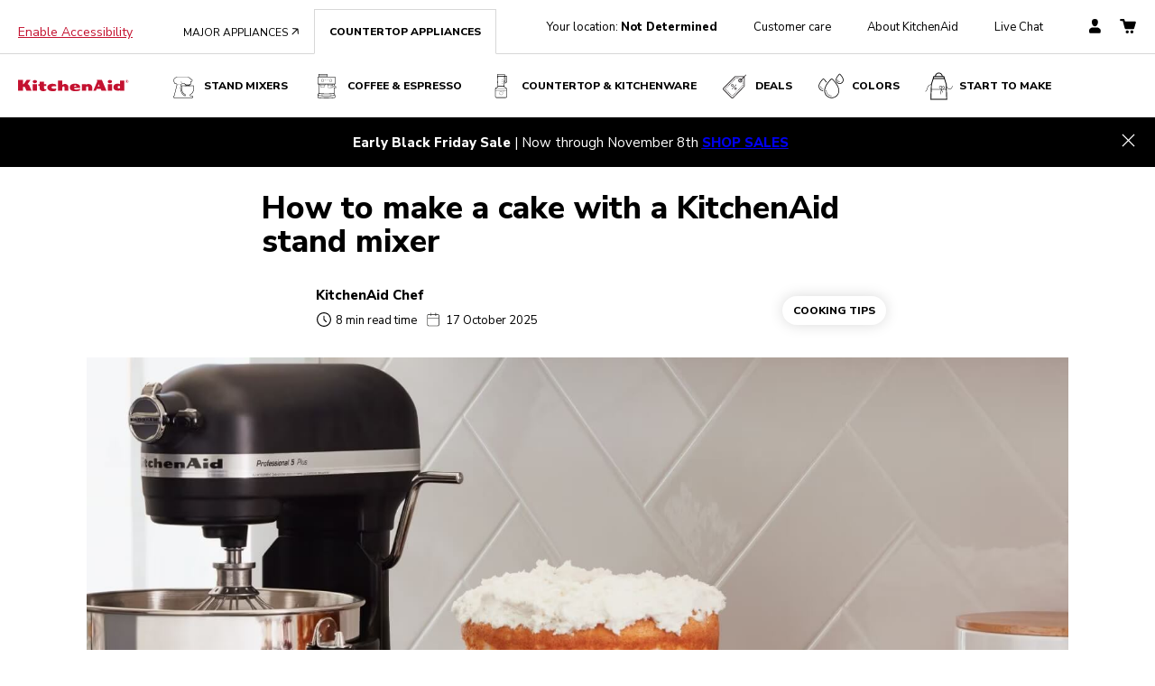

--- FILE ---
content_type: text/html; charset=utf-8
request_url: https://www.kitchenaid.com/countertop-appliances/pinch-of-help/how-to-make-a-cake-with-a-stand-mixer
body_size: 120009
content:
<!DOCTYPE html><html lang="en-US"><head><meta charSet="utf-8"/><meta name="viewport" content="width=device-width"/><link rel="canonical" href="https://www.kitchenaid.com/countertop-appliances/pinch-of-help/how-to-make-a-cake-with-a-stand-mixer"/><script>
// akam-sw.js install script version 1.3.6
"serviceWorker"in navigator&&"find"in[]&&function(){var e=new Promise(function(e){"complete"===document.readyState||!1?e():(window.addEventListener("load",function(){e()}),setTimeout(function(){"complete"!==document.readyState&&e()},1e4))}),n=window.akamServiceWorkerInvoked,r="1.3.6";if(n)aka3pmLog("akam-setup already invoked");else{window.akamServiceWorkerInvoked=!0,window.aka3pmLog=function(){window.akamServiceWorkerDebug&&console.log.apply(console,arguments)};function o(e){(window.BOOMR_mq=window.BOOMR_mq||[]).push(["addVar",{"sm.sw.s":e,"sm.sw.v":r}])}var i="/akam-sw.js",a=new Map;navigator.serviceWorker.addEventListener("message",function(e){var n,r,o=e.data;if(o.isAka3pm)if(o.command){var i=(n=o.command,(r=a.get(n))&&r.length>0?r.shift():null);i&&i(e.data.response)}else if(o.commandToClient)switch(o.commandToClient){case"enableDebug":window.akamServiceWorkerDebug||(window.akamServiceWorkerDebug=!0,aka3pmLog("Setup script debug enabled via service worker message"),v());break;case"boomerangMQ":o.payload&&(window.BOOMR_mq=window.BOOMR_mq||[]).push(o.payload)}aka3pmLog("akam-sw message: "+JSON.stringify(e.data))});var t=function(e){return new Promise(function(n){var r,o;r=e.command,o=n,a.has(r)||a.set(r,[]),a.get(r).push(o),navigator.serviceWorker.controller&&(e.isAka3pm=!0,navigator.serviceWorker.controller.postMessage(e))})},c=function(e){return t({command:"navTiming",navTiming:e})},s=null,m={},d=function(){var e=i;return s&&(e+="?othersw="+encodeURIComponent(s)),function(e,n){return new Promise(function(r,i){aka3pmLog("Registering service worker with URL: "+e),navigator.serviceWorker.register(e,n).then(function(e){aka3pmLog("ServiceWorker registration successful with scope: ",e.scope),r(e),o(1)}).catch(function(e){aka3pmLog("ServiceWorker registration failed: ",e),o(0),i(e)})})}(e,m)},g=navigator.serviceWorker.__proto__.register;if(navigator.serviceWorker.__proto__.register=function(n,r){return n.includes(i)?g.call(this,n,r):(aka3pmLog("Overriding registration of service worker for: "+n),s=new URL(n,window.location.href),m=r,navigator.serviceWorker.controller?new Promise(function(n,r){var o=navigator.serviceWorker.controller.scriptURL;if(o.includes(i)){var a=encodeURIComponent(s);o.includes(a)?(aka3pmLog("Cancelling registration as we already integrate other SW: "+s),navigator.serviceWorker.getRegistration().then(function(e){n(e)})):e.then(function(){aka3pmLog("Unregistering existing 3pm service worker"),navigator.serviceWorker.getRegistration().then(function(e){e.unregister().then(function(){return d()}).then(function(e){n(e)}).catch(function(e){r(e)})})})}else aka3pmLog("Cancelling registration as we already have akam-sw.js installed"),navigator.serviceWorker.getRegistration().then(function(e){n(e)})}):g.call(this,n,r))},navigator.serviceWorker.controller){var u=navigator.serviceWorker.controller.scriptURL;u.includes("/akam-sw.js")||u.includes("/akam-sw-preprod.js")||u.includes("/threepm-sw.js")||(aka3pmLog("Detected existing service worker. Removing and re-adding inside akam-sw.js"),s=new URL(u,window.location.href),e.then(function(){navigator.serviceWorker.getRegistration().then(function(e){m={scope:e.scope},e.unregister(),d()})}))}else e.then(function(){window.akamServiceWorkerPreprod&&(i="/akam-sw-preprod.js"),d()});if(window.performance){var w=window.performance.timing,l=w.responseEnd-w.responseStart;c(l)}e.then(function(){t({command:"pageLoad"})});var k=!1;function v(){window.akamServiceWorkerDebug&&!k&&(k=!0,aka3pmLog("Initializing debug functions at window scope"),window.aka3pmInjectSwPolicy=function(e){return t({command:"updatePolicy",policy:e})},window.aka3pmDisableInjectedPolicy=function(){return t({command:"disableInjectedPolicy"})},window.aka3pmDeleteInjectedPolicy=function(){return t({command:"deleteInjectedPolicy"})},window.aka3pmGetStateAsync=function(){return t({command:"getState"})},window.aka3pmDumpState=function(){aka3pmGetStateAsync().then(function(e){aka3pmLog(JSON.stringify(e,null,"\t"))})},window.aka3pmInjectTiming=function(e){return c(e)},window.aka3pmUpdatePolicyFromNetwork=function(){return t({command:"pullPolicyFromNetwork"})})}v()}}();</script>
<script id="newrelic-agent-loader" type="text/javascript">
      ;window.NREUM||(NREUM={});NREUM.init={privacy:{cookies_enabled:true},ajax:{deny_list:["bam.nr-data.net"]}};;NREUM.loader_config={accountID:"4738735",trustKey:"159771",agentID:"1134545487",licenseKey:"NRJS-ed5d020163d5e831f5b",applicationID:"1134545487"};;NREUM.info={beacon:"bam.nr-data.net",errorBeacon:"bam.nr-data.net",licenseKey:"NRJS-ed5d020163d5e831f5b",applicationID:"1134545487",sa:1};
;/*! For license information please see nr-loader-spa-1.278.2.min.js.LICENSE.txt */
(()=>{var e,t,r={8122:(e,t,r)=>{"use strict";r.d(t,{a:()=>i});var n=r(944);function i(e,t){try{if(!e||"object"!=typeof e)return(0,n.R)(3);if(!t||"object"!=typeof t)return(0,n.R)(4);const r=Object.create(Object.getPrototypeOf(t),Object.getOwnPropertyDescriptors(t)),o=0===Object.keys(r).length?e:r;for(let a in o)if(void 0!==e[a])try{if(null===e[a]){r[a]=null;continue}Array.isArray(e[a])&&Array.isArray(t[a])?r[a]=Array.from(new Set([...e[a],...t[a]])):"object"==typeof e[a]&&"object"==typeof t[a]?r[a]=i(e[a],t[a]):r[a]=e[a]}catch(e){(0,n.R)(1,e)}return r}catch(e){(0,n.R)(2,e)}}},2555:(e,t,r)=>{"use strict";r.d(t,{Vp:()=>c,fn:()=>s,x1:()=>u});var n=r(384),i=r(8122);const o={beacon:n.NT.beacon,errorBeacon:n.NT.errorBeacon,licenseKey:void 0,applicationID:void 0,sa:void 0,queueTime:void 0,applicationTime:void 0,ttGuid:void 0,user:void 0,account:void 0,product:void 0,extra:void 0,jsAttributes:{},userAttributes:void 0,atts:void 0,transactionName:void 0,tNamePlain:void 0},a={};function s(e){try{const t=c(e);return!!t.licenseKey&&!!t.errorBeacon&&!!t.applicationID}catch(e){return!1}}function c(e){if(!e)throw new Error("All info objects require an agent identifier!");if(!a[e])throw new Error("Info for ".concat(e," was never set"));return a[e]}function u(e,t){if(!e)throw new Error("All info objects require an agent identifier!");a[e]=(0,i.a)(t,o);const r=(0,n.nY)(e);r&&(r.info=a[e])}},9417:(e,t,r)=>{"use strict";r.d(t,{D0:()=>p,gD:()=>m,xN:()=>g});var n=r(3333),i=r(993);const o=e=>{if(!e||"string"!=typeof e)return!1;try{document.createDocumentFragment().querySelector(e)}catch{return!1}return!0};var a=r(2614),s=r(944),c=r(384),u=r(8122);const d="[data-nr-mask]",l=()=>{const e={feature_flags:[],experimental:{marks:!1,measures:!1,resources:!1},mask_selector:"*",block_selector:"[data-nr-block]",mask_input_options:{color:!1,date:!1,"datetime-local":!1,email:!1,month:!1,number:!1,range:!1,search:!1,tel:!1,text:!1,time:!1,url:!1,week:!1,textarea:!1,select:!1,password:!0}};return{ajax:{deny_list:void 0,block_internal:!0,enabled:!0,autoStart:!0},distributed_tracing:{enabled:void 0,exclude_newrelic_header:void 0,cors_use_newrelic_header:void 0,cors_use_tracecontext_headers:void 0,allowed_origins:void 0},get feature_flags(){return e.feature_flags},set feature_flags(t){e.feature_flags=t},generic_events:{enabled:!0,autoStart:!0},harvest:{interval:30},jserrors:{enabled:!0,autoStart:!0},logging:{enabled:!0,autoStart:!0,level:i.p_.INFO},metrics:{enabled:!0,autoStart:!0},obfuscate:void 0,page_action:{enabled:!0},page_view_event:{enabled:!0,autoStart:!0},page_view_timing:{enabled:!0,autoStart:!0},performance:{get capture_marks(){return e.feature_flags.includes(n.$v.MARKS)||e.experimental.marks},set capture_marks(t){e.experimental.marks=t},get capture_measures(){return e.feature_flags.includes(n.$v.MEASURES)||e.experimental.measures},set capture_measures(t){e.experimental.measures=t},resources:{get enabled(){return e.feature_flags.includes(n.$v.RESOURCES)||e.experimental.resources},set enabled(t){e.experimental.resources=t},asset_types:[],first_party_domains:[],ignore_newrelic:!0}},privacy:{cookies_enabled:!0},proxy:{assets:void 0,beacon:void 0},session:{expiresMs:a.wk,inactiveMs:a.BB},session_replay:{autoStart:!0,enabled:!1,preload:!1,sampling_rate:10,error_sampling_rate:100,collect_fonts:!1,inline_images:!1,fix_stylesheets:!0,mask_all_inputs:!0,get mask_text_selector(){return e.mask_selector},set mask_text_selector(t){o(t)?e.mask_selector="".concat(t,",").concat(d):""===t||null===t?e.mask_selector=d:(0,s.R)(5,t)},get block_class(){return"nr-block"},get ignore_class(){return"nr-ignore"},get mask_text_class(){return"nr-mask"},get block_selector(){return e.block_selector},set block_selector(t){o(t)?e.block_selector+=",".concat(t):""!==t&&(0,s.R)(6,t)},get mask_input_options(){return e.mask_input_options},set mask_input_options(t){t&&"object"==typeof t?e.mask_input_options={...t,password:!0}:(0,s.R)(7,t)}},session_trace:{enabled:!0,autoStart:!0},soft_navigations:{enabled:!0,autoStart:!0},spa:{enabled:!0,autoStart:!0},ssl:void 0,user_actions:{enabled:!0}}},f={},h="All configuration objects require an agent identifier!";function p(e){if(!e)throw new Error(h);if(!f[e])throw new Error("Configuration for ".concat(e," was never set"));return f[e]}function g(e,t){if(!e)throw new Error(h);f[e]=(0,u.a)(t,l());const r=(0,c.nY)(e);r&&(r.init=f[e])}function m(e,t){if(!e)throw new Error(h);var r=p(e);if(r){for(var n=t.split("."),i=0;i<n.length-1;i++)if("object"!=typeof(r=r[n[i]]))return;r=r[n[n.length-1]]}return r}},5603:(e,t,r)=>{"use strict";r.d(t,{a:()=>c,o:()=>s});var n=r(384),i=r(8122);const o={accountID:void 0,trustKey:void 0,agentID:void 0,licenseKey:void 0,applicationID:void 0,xpid:void 0},a={};function s(e){if(!e)throw new Error("All loader-config objects require an agent identifier!");if(!a[e])throw new Error("LoaderConfig for ".concat(e," was never set"));return a[e]}function c(e,t){if(!e)throw new Error("All loader-config objects require an agent identifier!");a[e]=(0,i.a)(t,o);const r=(0,n.nY)(e);r&&(r.loader_config=a[e])}},3371:(e,t,r)=>{"use strict";r.d(t,{V:()=>f,f:()=>l});var n=r(8122),i=r(384),o=r(6154),a=r(9324);let s=0;const c={buildEnv:a.F3,distMethod:a.Xs,version:a.xv,originTime:o.WN},u={customTransaction:void 0,disabled:!1,isolatedBacklog:!1,loaderType:void 0,maxBytes:3e4,onerror:void 0,ptid:void 0,releaseIds:{},appMetadata:{},session:void 0,denyList:void 0,timeKeeper:void 0,obfuscator:void 0,harvester:void 0},d={};function l(e){if(!e)throw new Error("All runtime objects require an agent identifier!");if(!d[e])throw new Error("Runtime for ".concat(e," was never set"));return d[e]}function f(e,t){if(!e)throw new Error("All runtime objects require an agent identifier!");d[e]={...(0,n.a)(t,u),...c},Object.hasOwnProperty.call(d[e],"harvestCount")||Object.defineProperty(d[e],"harvestCount",{get:()=>++s});const r=(0,i.nY)(e);r&&(r.runtime=d[e])}},9324:(e,t,r)=>{"use strict";r.d(t,{F3:()=>i,Xs:()=>o,Yq:()=>a,xv:()=>n});const n="1.278.2",i="PROD",o="CDN",a="^2.0.0-alpha.17"},6154:(e,t,r)=>{"use strict";r.d(t,{A4:()=>s,OF:()=>d,RI:()=>i,WN:()=>h,bv:()=>o,gm:()=>a,lR:()=>f,m:()=>u,mw:()=>c,sb:()=>l});var n=r(1863);const i="undefined"!=typeof window&&!!window.document,o="undefined"!=typeof WorkerGlobalScope&&("undefined"!=typeof self&&self instanceof WorkerGlobalScope&&self.navigator instanceof WorkerNavigator||"undefined"!=typeof globalThis&&globalThis instanceof WorkerGlobalScope&&globalThis.navigator instanceof WorkerNavigator),a=i?window:"undefined"!=typeof WorkerGlobalScope&&("undefined"!=typeof self&&self instanceof WorkerGlobalScope&&self||"undefined"!=typeof globalThis&&globalThis instanceof WorkerGlobalScope&&globalThis),s="complete"===a?.document?.readyState,c=Boolean("hidden"===a?.document?.visibilityState),u=""+a?.location,d=/iPad|iPhone|iPod/.test(a.navigator?.userAgent),l=d&&"undefined"==typeof SharedWorker,f=(()=>{const e=a.navigator?.userAgent?.match(/Firefox[/s](d+.d+)/);return Array.isArray(e)&&e.length>=2?+e[1]:0})(),h=Date.now()-(0,n.t)()},7295:(e,t,r)=>{"use strict";r.d(t,{Xv:()=>a,gX:()=>i,iW:()=>o});var n=[];function i(e){if(!e||o(e))return!1;if(0===n.length)return!0;for(var t=0;t<n.length;t++){var r=n[t];if("*"===r.hostname)return!1;if(s(r.hostname,e.hostname)&&c(r.pathname,e.pathname))return!1}return!0}function o(e){return void 0===e.hostname}function a(e){if(n=[],e&&e.length)for(var t=0;t<e.length;t++){let r=e[t];if(!r)continue;0===r.indexOf("http://")?r=r.substring(7):0===r.indexOf("https://")&&(r=r.substring(8));const i=r.indexOf("/");let o,a;i>0?(o=r.substring(0,i),a=r.substring(i)):(o=r,a="");let[s]=o.split(":");n.push({hostname:s,pathname:a})}}function s(e,t){return!(e.length>t.length)&&t.indexOf(e)===t.length-e.length}function c(e,t){return 0===e.indexOf("/")&&(e=e.substring(1)),0===t.indexOf("/")&&(t=t.substring(1)),""===e||e===t}},1687:(e,t,r)=>{"use strict";r.d(t,{Ak:()=>c,Ze:()=>l,x3:()=>u});var n=r(7836),i=r(3606),o=r(860),a=r(2646);const s={};function c(e,t){const r={staged:!1,priority:o.P3[t]||0};d(e),s[e].get(t)||s[e].set(t,r)}function u(e,t){e&&s[e]&&(s[e].get(t)&&s[e].delete(t),h(e,t,!1),s[e].size&&f(e))}function d(e){if(!e)throw new Error("agentIdentifier required");s[e]||(s[e]=new Map)}function l(e="",t="feature",r=!1){if(d(e),!e||!s[e].get(t)||r)return h(e,t);s[e].get(t).staged=!0,f(e)}function f(e){const t=Array.from(s[e]);t.every((([e,t])=>t.staged))&&(t.sort(((e,t)=>e[1].priority-t[1].priority)),t.forEach((([t])=>{s[e].delete(t),h(e,t)})))}function h(e,t,r=!0){const o=e?n.ee.get(e):n.ee,s=i.i.handlers;if(!o.aborted&&o.backlog&&s){if(r){const e=o.backlog[t],r=s[t];if(r){for(let t=0;e&&t<e.length;++t)p(e[t],r);Object.entries(r).forEach((([e,t])=>{Object.values(t||{}).forEach((t=>{t[0]?.on&&t[0]?.context()instanceof a.y&&t[0].on(e,t[1])}))}))}}o.isolatedBacklog||delete s[t],o.backlog[t]=null,o.emit("drain-"+t,[])}}function p(e,t){var r=e[1];Object.values(t[r]||{}).forEach((t=>{var r=e[0];if(t[0]===r){var n=t[1],i=e[3],o=e[2];n.apply(i,o)}}))}},7836:(e,t,r)=>{"use strict";r.d(t,{P:()=>c,ee:()=>u});var n=r(384),i=r(8990),o=r(3371),a=r(2646),s=r(5607);const c="nr@context:".concat(s.W),u=function e(t,r){var n={},s={},d={},l=!1;try{l=16===r.length&&(0,o.f)(r).isolatedBacklog}catch(e){}var f={on:p,addEventListener:p,removeEventListener:function(e,t){var r=n[e];if(!r)return;for(var i=0;i<r.length;i++)r[i]===t&&r.splice(i,1)},emit:function(e,r,n,i,o){!1!==o&&(o=!0);if(u.aborted&&!i)return;t&&o&&t.emit(e,r,n);for(var a=h(n),c=g(e),d=c.length,l=0;l<d;l++)c[l].apply(a,r);var p=v()[s[e]];p&&p.push([f,e,r,a]);return a},get:m,listeners:g,context:h,buffer:function(e,t){const r=v();if(t=t||"feature",f.aborted)return;Object.entries(e||{}).forEach((([e,n])=>{s[n]=t,t in r||(r[t]=[])}))},abort:function(){f._aborted=!0,Object.keys(f.backlog).forEach((e=>{delete f.backlog[e]}))},isBuffering:function(e){return!!v()[s[e]]},debugId:r,backlog:l?{}:t&&"object"==typeof t.backlog?t.backlog:{},isolatedBacklog:l};return Object.defineProperty(f,"aborted",{get:()=>{let e=f._aborted||!1;return e||(t&&(e=t.aborted),e)}}),f;function h(e){return e&&e instanceof a.y?e:e?(0,i.I)(e,c,(()=>new a.y(c))):new a.y(c)}function p(e,t){n[e]=g(e).concat(t)}function g(e){return n[e]||[]}function m(t){return d[t]=d[t]||e(f,t)}function v(){return f.backlog}}(void 0,"globalEE"),d=(0,n.Zm)();d.ee||(d.ee=u)},2646:(e,t,r)=>{"use strict";r.d(t,{y:()=>n});class n{constructor(e){this.contextId=e}}},9908:(e,t,r)=>{"use strict";r.d(t,{d:()=>n,p:()=>i});var n=r(7836).ee.get("handle");function i(e,t,r,i,o){o?(o.buffer([e],i),o.emit(e,t,r)):(n.buffer([e],i),n.emit(e,t,r))}},3606:(e,t,r)=>{"use strict";r.d(t,{i:()=>o});var n=r(9908);o.on=a;var i=o.handlers={};function o(e,t,r,o){a(o||n.d,i,e,t,r)}function a(e,t,r,i,o){o||(o="feature"),e||(e=n.d);var a=t[o]=t[o]||{};(a[r]=a[r]||[]).push([e,i])}},3878:(e,t,r)=>{"use strict";function n(e,t){return{capture:e,passive:!1,signal:t}}function i(e,t,r=!1,i){window.addEventListener(e,t,n(r,i))}function o(e,t,r=!1,i){document.addEventListener(e,t,n(r,i))}r.d(t,{DD:()=>o,jT:()=>n,sp:()=>i})},5607:(e,t,r)=>{"use strict";r.d(t,{W:()=>n});const n=(0,r(9566).bz)()},9566:(e,t,r)=>{"use strict";r.d(t,{LA:()=>s,ZF:()=>c,bz:()=>a,el:()=>u});var n=r(6154);const i="xxxxxxxx-xxxx-4xxx-yxxx-xxxxxxxxxxxx";function o(e,t){return e?15&e[t]:16*Math.random()|0}function a(){const e=n.gm?.crypto||n.gm?.msCrypto;let t,r=0;return e&&e.getRandomValues&&(t=e.getRandomValues(new Uint8Array(30))),i.split("").map((e=>"x"===e?o(t,r++).toString(16):"y"===e?(3&o()|8).toString(16):e)).join("")}function s(e){const t=n.gm?.crypto||n.gm?.msCrypto;let r,i=0;t&&t.getRandomValues&&(r=t.getRandomValues(new Uint8Array(e)));const a=[];for(var s=0;s<e;s++)a.push(o(r,i++).toString(16));return a.join("")}function c(){return s(16)}function u(){return s(32)}},2614:(e,t,r)=>{"use strict";r.d(t,{BB:()=>a,H3:()=>n,g:()=>u,iL:()=>c,tS:()=>s,uh:()=>i,wk:()=>o});const n="NRBA",i="SESSION",o=144e5,a=18e5,s={STARTED:"session-started",PAUSE:"session-pause",RESET:"session-reset",RESUME:"session-resume",UPDATE:"session-update"},c={SAME_TAB:"same-tab",CROSS_TAB:"cross-tab"},u={OFF:0,FULL:1,ERROR:2}},1863:(e,t,r)=>{"use strict";function n(){return Math.floor(performance.now())}r.d(t,{t:()=>n})},7485:(e,t,r)=>{"use strict";r.d(t,{D:()=>i});var n=r(6154);function i(e){if(0===(e||"").indexOf("data:"))return{protocol:"data"};try{const t=new URL(e,location.href),r={port:t.port,hostname:t.hostname,pathname:t.pathname,search:t.search,protocol:t.protocol.slice(0,t.protocol.indexOf(":")),sameOrigin:t.protocol===n.gm?.location?.protocol&&t.host===n.gm?.location?.host};return r.port&&""!==r.port||("http:"===t.protocol&&(r.port="80"),"https:"===t.protocol&&(r.port="443")),r.pathname&&""!==r.pathname?r.pathname.startsWith("/")||(r.pathname="/".concat(r.pathname)):r.pathname="/",r}catch(e){return{}}}},944:(e,t,r)=>{"use strict";function n(e,t){"function"==typeof console.debug&&console.debug("New Relic Warning: https://github.com/newrelic/newrelic-browser-agent/blob/main/docs/warning-codes.md#".concat(e),t)}r.d(t,{R:()=>n})},5284:(e,t,r)=>{"use strict";r.d(t,{t:()=>c,B:()=>s});var n=r(7836),i=r(6154);const o="newrelic";const a=new Set,s={};function c(e,t){const r=n.ee.get(t);s[t]??={},e&&"object"==typeof e&&(a.has(t)||(r.emit("rumresp",[e]),s[t]=e,a.add(t),function(e={}){try{i.gm.dispatchEvent(new CustomEvent(o,{detail:e}))}catch(e){}}({loaded:!0})))}},8990:(e,t,r)=>{"use strict";r.d(t,{I:()=>i});var n=Object.prototype.hasOwnProperty;function i(e,t,r){if(n.call(e,t))return e[t];var i=r();if(Object.defineProperty&&Object.keys)try{return Object.defineProperty(e,t,{value:i,writable:!0,enumerable:!1}),i}catch(e){}return e[t]=i,i}},6389:(e,t,r)=>{"use strict";function n(e,t=500,r={}){const n=r?.leading||!1;let i;return(...r)=>{n&&void 0===i&&(e.apply(this,r),i=setTimeout((()=>{i=clearTimeout(i)}),t)),n||(clearTimeout(i),i=setTimeout((()=>{e.apply(this,r)}),t))}}function i(e){let t=!1;return(...r)=>{t||(t=!0,e.apply(this,r))}}r.d(t,{J:()=>i,s:()=>n})},3304:(e,t,r)=>{"use strict";r.d(t,{A:()=>o});var n=r(7836);const i=()=>{const e=new WeakSet;return(t,r)=>{if("object"==typeof r&&null!==r){if(e.has(r))return;e.add(r)}return r}};function o(e){try{return JSON.stringify(e,i())??""}catch(e){try{n.ee.emit("internal-error",[e])}catch(e){}return""}}},5289:(e,t,r)=>{"use strict";r.d(t,{GG:()=>o,sB:()=>a});var n=r(3878);function i(){return"undefined"==typeof document||"complete"===document.readyState}function o(e,t){if(i())return e();(0,n.sp)("load",e,t)}function a(e){if(i())return e();(0,n.DD)("DOMContentLoaded",e)}},384:(e,t,r)=>{"use strict";r.d(t,{NT:()=>o,US:()=>d,Zm:()=>a,bQ:()=>c,dV:()=>s,nY:()=>u,pV:()=>l});var n=r(6154),i=r(1863);const o={beacon:"bam.nr-data.net",errorBeacon:"bam.nr-data.net"};function a(){return n.gm.NREUM||(n.gm.NREUM={}),void 0===n.gm.newrelic&&(n.gm.newrelic=n.gm.NREUM),n.gm.NREUM}function s(){let e=a();return e.o||(e.o={ST:n.gm.setTimeout,SI:n.gm.setImmediate,CT:n.gm.clearTimeout,XHR:n.gm.XMLHttpRequest,REQ:n.gm.Request,EV:n.gm.Event,PR:n.gm.Promise,MO:n.gm.MutationObserver,FETCH:n.gm.fetch,WS:n.gm.WebSocket}),e}function c(e,t){let r=a();r.initializedAgents??={},t.initializedAt={ms:(0,i.t)(),date:new Date},r.initializedAgents[e]=t}function u(e){let t=a();return t.initializedAgents?.[e]}function d(e,t){a()[e]=t}function l(){return function(){let e=a();const t=e.info||{};e.info={beacon:o.beacon,errorBeacon:o.errorBeacon,...t}}(),function(){let e=a();const t=e.init||{};e.init={...t}}(),s(),function(){let e=a();const t=e.loader_config||{};e.loader_config={...t}}(),a()}},2843:(e,t,r)=>{"use strict";r.d(t,{u:()=>i});var n=r(3878);function i(e,t=!1,r,i){(0,n.DD)("visibilitychange",(function(){if(t)return void("hidden"===document.visibilityState&&e());e(document.visibilityState)}),r,i)}},8139:(e,t,r)=>{"use strict";r.d(t,{u:()=>f});var n=r(7836),i=r(3434),o=r(8990),a=r(6154);const s={},c=a.gm.XMLHttpRequest,u="addEventListener",d="removeEventListener",l="nr@wrapped:".concat(n.P);function f(e){var t=function(e){return(e||n.ee).get("events")}(e);if(s[t.debugId]++)return t;s[t.debugId]=1;var r=(0,i.YM)(t,!0);function f(e){r.inPlace(e,[u,d],"-",p)}function p(e,t){return e[1]}return"getPrototypeOf"in Object&&(a.RI&&h(document,f),c&&h(c.prototype,f),h(a.gm,f)),t.on(u+"-start",(function(e,t){var n=e[1];if(null!==n&&("function"==typeof n||"object"==typeof n)){var i=(0,o.I)(n,l,(function(){var e={object:function(){if("function"!=typeof n.handleEvent)return;return n.handleEvent.apply(n,arguments)},function:n}[typeof n];return e?r(e,"fn-",null,e.name||"anonymous"):n}));this.wrapped=e[1]=i}})),t.on(d+"-start",(function(e){e[1]=this.wrapped||e[1]})),t}function h(e,t,...r){let n=e;for(;"object"==typeof n&&!Object.prototype.hasOwnProperty.call(n,u);)n=Object.getPrototypeOf(n);n&&t(n,...r)}},3434:(e,t,r)=>{"use strict";r.d(t,{Jt:()=>o,YM:()=>c});var n=r(7836),i=r(5607);const o="nr@original:".concat(i.W);var a=Object.prototype.hasOwnProperty,s=!1;function c(e,t){return e||(e=n.ee),r.inPlace=function(e,t,n,i,o){n||(n="");const a="-"===n.charAt(0);for(let s=0;s<t.length;s++){const c=t[s],u=e[c];d(u)||(e[c]=r(u,a?c+n:n,i,c,o))}},r.flag=o,r;function r(t,r,n,s,c){return d(t)?t:(r||(r=""),nrWrapper[o]=t,function(e,t,r){if(Object.defineProperty&&Object.keys)try{return Object.keys(e).forEach((function(r){Object.defineProperty(t,r,{get:function(){return e[r]},set:function(t){return e[r]=t,t}})})),t}catch(e){u([e],r)}for(var n in e)a.call(e,n)&&(t[n]=e[n])}(t,nrWrapper,e),nrWrapper);function nrWrapper(){var o,a,d,l;try{a=this,o=[...arguments],d="function"==typeof n?n(o,a):n||{}}catch(t){u([t,"",[o,a,s],d],e)}i(r+"start",[o,a,s],d,c);try{return l=t.apply(a,o)}catch(e){throw i(r+"err",[o,a,e],d,c),e}finally{i(r+"end",[o,a,l],d,c)}}}function i(r,n,i,o){if(!s||t){var a=s;s=!0;try{e.emit(r,n,i,t,o)}catch(t){u([t,r,n,i],e)}s=a}}}function u(e,t){t||(t=n.ee);try{t.emit("internal-error",e)}catch(e){}}function d(e){return!(e&&"function"==typeof e&&e.apply&&!e[o])}},9300:(e,t,r)=>{"use strict";r.d(t,{T:()=>n});const n=r(860).K7.ajax},3333:(e,t,r)=>{"use strict";r.d(t,{$v:()=>u,TZ:()=>n,Zp:()=>i,kd:()=>c,mq:()=>s,nf:()=>a,qN:()=>o});const n=r(860).K7.genericEvents,i=["auxclick","click","copy","keydown","paste","scrollend"],o=["focus","blur"],a=4,s=1e3,c=["PageAction","UserAction","BrowserPerformance"],u={MARKS:"experimental.marks",MEASURES:"experimental.measures",RESOURCES:"experimental.resources"}},6774:(e,t,r)=>{"use strict";r.d(t,{T:()=>n});const n=r(860).K7.jserrors},993:(e,t,r)=>{"use strict";r.d(t,{ET:()=>o,TZ:()=>a,p_:()=>i});var n=r(860);const i={ERROR:"ERROR",WARN:"WARN",INFO:"INFO",DEBUG:"DEBUG",TRACE:"TRACE"},o="log",a=n.K7.logging},3785:(e,t,r)=>{"use strict";r.d(t,{R:()=>c,b:()=>u});var n=r(9908),i=r(1863),o=r(860),a=r(3969),s=r(993);function c(e,t,r={},c=s.p_.INFO){(0,n.p)(a.xV,["API/logging/".concat(c.toLowerCase(),"/called")],void 0,o.K7.metrics,e),(0,n.p)(s.ET,[(0,i.t)(),t,r,c],void 0,o.K7.logging,e)}function u(e){return"string"==typeof e&&Object.values(s.p_).some((t=>t===e.toUpperCase().trim()))}},3969:(e,t,r)=>{"use strict";r.d(t,{TZ:()=>n,XG:()=>s,rs:()=>i,xV:()=>a,z_:()=>o});const n=r(860).K7.metrics,i="sm",o="cm",a="storeSupportabilityMetrics",s="storeEventMetrics"},6630:(e,t,r)=>{"use strict";r.d(t,{T:()=>n});const n=r(860).K7.pageViewEvent},782:(e,t,r)=>{"use strict";r.d(t,{T:()=>n});const n=r(860).K7.pageViewTiming},6344:(e,t,r)=>{"use strict";r.d(t,{BB:()=>d,G4:()=>o,Qb:()=>l,TZ:()=>i,Ug:()=>a,_s:()=>s,bc:()=>u,yP:()=>c});var n=r(2614);const i=r(860).K7.sessionReplay,o={RECORD:"recordReplay",PAUSE:"pauseReplay",REPLAY_RUNNING:"replayRunning",ERROR_DURING_REPLAY:"errorDuringReplay"},a=.12,s={DomContentLoaded:0,Load:1,FullSnapshot:2,IncrementalSnapshot:3,Meta:4,Custom:5},c={[n.g.ERROR]:15e3,[n.g.FULL]:3e5,[n.g.OFF]:0},u={RESET:{message:"Session was reset",sm:"Reset"},IMPORT:{message:"Recorder failed to import",sm:"Import"},TOO_MANY:{message:"429: Too Many Requests",sm:"Too-Many"},TOO_BIG:{message:"Payload was too large",sm:"Too-Big"},CROSS_TAB:{message:"Session Entity was set to OFF on another tab",sm:"Cross-Tab"},ENTITLEMENTS:{message:"Session Replay is not allowed and will not be started",sm:"Entitlement"}},d=5e3,l={API:"api"}},5270:(e,t,r)=>{"use strict";r.d(t,{Aw:()=>c,CT:()=>u,SR:()=>s});var n=r(384),i=r(9417),o=r(7767),a=r(6154);function s(e){return!!(0,n.dV)().o.MO&&(0,o.V)(e)&&!0===(0,i.gD)(e,"session_trace.enabled")}function c(e){return!0===(0,i.gD)(e,"session_replay.preload")&&s(e)}function u(e,t){const r=t.correctAbsoluteTimestamp(e);return{originalTimestamp:e,correctedTimestamp:r,timestampDiff:e-r,originTime:a.WN,correctedOriginTime:t.correctedOriginTime,originTimeDiff:Math.floor(a.WN-t.correctedOriginTime)}}},3738:(e,t,r)=>{"use strict";r.d(t,{He:()=>i,Kp:()=>s,Lc:()=>u,Rz:()=>d,TZ:()=>n,bD:()=>o,d3:()=>a,jx:()=>l,uP:()=>c});const n=r(860).K7.sessionTrace,i="bstResource",o="resource",a="-start",s="-end",c="fn"+a,u="fn"+s,d="pushState",l=1e3},3962:(e,t,r)=>{"use strict";r.d(t,{AM:()=>o,O2:()=>c,Qu:()=>u,TZ:()=>s,ih:()=>d,pP:()=>a,tC:()=>i});var n=r(860);const i=["click","keydown","submit","popstate"],o="api",a="initialPageLoad",s=n.K7.softNav,c={INITIAL_PAGE_LOAD:"",ROUTE_CHANGE:1,UNSPECIFIED:2},u={INTERACTION:1,AJAX:2,CUSTOM_END:3,CUSTOM_TRACER:4},d={IP:"in progress",FIN:"finished",CAN:"cancelled"}},7378:(e,t,r)=>{"use strict";r.d(t,{$p:()=>x,BR:()=>b,Kp:()=>R,L3:()=>y,Lc:()=>c,NC:()=>o,SG:()=>d,TZ:()=>i,U6:()=>p,UT:()=>m,d3:()=>w,dT:()=>f,e5:()=>T,gx:()=>v,l9:()=>l,oW:()=>h,op:()=>g,rw:()=>u,tH:()=>A,uP:()=>s,wW:()=>E,xq:()=>a});var n=r(384);const i=r(860).K7.spa,o=["click","submit","keypress","keydown","keyup","change"],a=999,s="fn-start",c="fn-end",u="cb-start",d="api-ixn-",l="remaining",f="interaction",h="spaNode",p="jsonpNode",g="fetch-start",m="fetch-done",v="fetch-body-",b="jsonp-end",y=(0,n.dV)().o.ST,w="-start",R="-end",x="-body",E="cb"+R,T="jsTime",A="fetch"},4234:(e,t,r)=>{"use strict";r.d(t,{W:()=>o});var n=r(7836),i=r(1687);class o{constructor(e,t){this.agentIdentifier=e,this.ee=n.ee.get(e),this.featureName=t,this.blocked=!1}deregisterDrain(){(0,i.x3)(this.agentIdentifier,this.featureName)}}},7767:(e,t,r)=>{"use strict";r.d(t,{V:()=>o});var n=r(9417),i=r(6154);const o=e=>i.RI&&!0===(0,n.gD)(e,"privacy.cookies_enabled")},425:(e,t,r)=>{"use strict";r.d(t,{j:()=>j});var n=r(860),i=r(2555),o=r(3371),a=r(9908),s=r(7836),c=r(1687),u=r(5289),d=r(6154),l=r(944),f=r(3969),h=r(384),p=r(6344);const g=["setErrorHandler","finished","addToTrace","addRelease","recordCustomEvent","addPageAction","setCurrentRouteName","setPageViewName","setCustomAttribute","interaction","noticeError","setUserId","setApplicationVersion","start",p.G4.RECORD,p.G4.PAUSE,"log","wrapLogger"],m=["setErrorHandler","finished","addToTrace","addRelease"];var v=r(1863),b=r(2614),y=r(993),w=r(3785),R=r(2646),x=r(3434);const E=new Map;function T(e,t,r,n){if("object"!=typeof t||!t||"string"!=typeof r||!r||"function"!=typeof t[r])return(0,l.R)(29);const i=function(e){return(e||s.ee).get("logger")}(e),o=(0,x.YM)(i),a=new R.y(s.P);a.level=n.level,a.customAttributes=n.customAttributes;const c=t[r]?.[x.Jt]||t[r];return E.set(c,a),o.inPlace(t,[r],"wrap-logger-",(()=>E.get(c))),i}function A(){const e=(0,h.pV)();g.forEach((t=>{e[t]=(...r)=>function(t,...r){let n=[];return Object.values(e.initializedAgents).forEach((e=>{e&&e.api?e.exposed&&e.api[t]&&n.push(e.api[t](...r)):(0,l.R)(38,t)})),n.length>1?n:n[0]}(t,...r)}))}const S={};var N=r(9417),_=r(5603),O=r(5284);const I=e=>{const t=e.startsWith("http");e+="/",r.p=t?e:"https://"+e};let P=!1;function j(e,t={},g,R){let{init:x,info:E,loader_config:j,runtime:C={},exposed:k=!0}=t;C.loaderType=g;const L=(0,h.pV)();E||(x=L.init,E=L.info,j=L.loader_config),(0,N.xN)(e.agentIdentifier,x||{}),(0,_.a)(e.agentIdentifier,j||{}),E.jsAttributes??={},d.bv&&(E.jsAttributes.isWorker=!0),(0,i.x1)(e.agentIdentifier,E);const H=(0,N.D0)(e.agentIdentifier),M=[E.beacon,E.errorBeacon];P||(H.proxy.assets&&(I(H.proxy.assets),M.push(H.proxy.assets)),H.proxy.beacon&&M.push(H.proxy.beacon),A(),(0,h.US)("activatedFeatures",O.B),e.runSoftNavOverSpa&&=!0===H.soft_navigations.enabled&&H.feature_flags.includes("soft_nav")),C.denyList=[...H.ajax.deny_list||[],...H.ajax.block_internal?M:[]],C.ptid=e.agentIdentifier,(0,o.V)(e.agentIdentifier,C),e.ee=s.ee.get(e.agentIdentifier),void 0===e.api&&(e.api=function(e,t,h=!1){t||(0,c.Ak)(e,"api");const g={};var R=s.ee.get(e),x=R.get("tracer");S[e]=b.g.OFF,R.on(p.G4.REPLAY_RUNNING,(t=>{S[e]=t}));var E="api-",A=E+"ixn-";function N(t,r,n,o){const a=(0,i.Vp)(e);return null===r?delete a.jsAttributes[t]:(0,i.x1)(e,{...a,jsAttributes:{...a.jsAttributes,[t]:r}}),I(E,n,!0,o||null===r?"session":void 0)(t,r)}function _(){}g.log=function(e,{customAttributes:t={},level:r=y.p_.INFO}={}){(0,a.p)(f.xV,["API/log/called"],void 0,n.K7.metrics,R),(0,w.R)(R,e,t,r)},g.wrapLogger=(e,t,{customAttributes:r={},level:i=y.p_.INFO}={})=>{(0,a.p)(f.xV,["API/wrapLogger/called"],void 0,n.K7.metrics,R),T(R,e,t,{customAttributes:r,level:i})},m.forEach((e=>{g[e]=I(E,e,!0,"api")})),g.addPageAction=I(E,"addPageAction",!0,n.K7.genericEvents),g.recordCustomEvent=I(E,"recordCustomEvent",!0,n.K7.genericEvents),g.setPageViewName=function(t,r){if("string"==typeof t)return"/"!==t.charAt(0)&&(t="/"+t),(0,o.f)(e).customTransaction=(r||"http://custom.transaction")+t,I(E,"setPageViewName",!0)()},g.setCustomAttribute=function(e,t,r=!1){if("string"==typeof e){if(["string","number","boolean"].includes(typeof t)||null===t)return N(e,t,"setCustomAttribute",r);(0,l.R)(40,typeof t)}else(0,l.R)(39,typeof e)},g.setUserId=function(e){if("string"==typeof e||null===e)return N("enduser.id",e,"setUserId",!0);(0,l.R)(41,typeof e)},g.setApplicationVersion=function(e){if("string"==typeof e||null===e)return N("application.version",e,"setApplicationVersion",!1);(0,l.R)(42,typeof e)},g.start=()=>{try{(0,a.p)(f.xV,["API/start/called"],void 0,n.K7.metrics,R),R.emit("manual-start-all")}catch(e){(0,l.R)(23,e)}},g[p.G4.RECORD]=function(){(0,a.p)(f.xV,["API/recordReplay/called"],void 0,n.K7.metrics,R),(0,a.p)(p.G4.RECORD,[],void 0,n.K7.sessionReplay,R)},g[p.G4.PAUSE]=function(){(0,a.p)(f.xV,["API/pauseReplay/called"],void 0,n.K7.metrics,R),(0,a.p)(p.G4.PAUSE,[],void 0,n.K7.sessionReplay,R)},g.interaction=function(e){return(new _).get("object"==typeof e?e:{})};const O=_.prototype={createTracer:function(e,t){var r={},i=this,o="function"==typeof t;return(0,a.p)(f.xV,["API/createTracer/called"],void 0,n.K7.metrics,R),h||(0,a.p)(A+"tracer",[(0,v.t)(),e,r],i,n.K7.spa,R),function(){if(x.emit((o?"":"no-")+"fn-start",[(0,v.t)(),i,o],r),o)try{return t.apply(this,arguments)}catch(e){const t="string"==typeof e?new Error(e):e;throw x.emit("fn-err",[arguments,this,t],r),t}finally{x.emit("fn-end",[(0,v.t)()],r)}}}};function I(e,t,r,i){return function(){return(0,a.p)(f.xV,["API/"+t+"/called"],void 0,n.K7.metrics,R),i&&(0,a.p)(e+t,[r?(0,v.t)():performance.now(),...arguments],r?null:this,i,R),r?void 0:this}}function P(){r.e(478).then(r.bind(r,8778)).then((({setAPI:t})=>{t(e),(0,c.Ze)(e,"api")})).catch((e=>{(0,l.R)(27,e),R.abort()}))}return["actionText","setName","setAttribute","save","ignore","onEnd","getContext","end","get"].forEach((e=>{O[e]=I(A,e,void 0,h?n.K7.softNav:n.K7.spa)})),g.setCurrentRouteName=h?I(A,"routeName",void 0,n.K7.softNav):I(E,"routeName",!0,n.K7.spa),g.noticeError=function(t,r){"string"==typeof t&&(t=new Error(t)),(0,a.p)(f.xV,["API/noticeError/called"],void 0,n.K7.metrics,R),(0,a.p)("err",[t,(0,v.t)(),!1,r,!!S[e]],void 0,n.K7.jserrors,R)},d.RI?(0,u.GG)((()=>P()),!0):P(),g}(e.agentIdentifier,R,e.runSoftNavOverSpa)),void 0===e.exposed&&(e.exposed=k),P=!0}},8374:(e,t,r)=>{r.nc=(()=>{try{return document?.currentScript?.nonce}catch(e){}return""})()},860:(e,t,r)=>{"use strict";r.d(t,{$J:()=>u,K7:()=>s,P3:()=>c,XX:()=>i,qY:()=>n,v4:()=>a});const n="events",i="jserrors",o="browser/blobs",a="rum",s={ajax:"ajax",genericEvents:"generic_events",jserrors:i,logging:"logging",metrics:"metrics",pageAction:"page_action",pageViewEvent:"page_view_event",pageViewTiming:"page_view_timing",sessionReplay:"session_replay",sessionTrace:"session_trace",softNav:"soft_navigations",spa:"spa"},c={[s.pageViewEvent]:1,[s.pageViewTiming]:2,[s.metrics]:3,[s.jserrors]:4,[s.spa]:5,[s.ajax]:6,[s.sessionTrace]:7,[s.softNav]:8,[s.sessionReplay]:9,[s.logging]:10,[s.genericEvents]:11},u={[s.pageViewEvent]:a,[s.pageViewTiming]:n,[s.ajax]:n,[s.spa]:n,[s.softNav]:n,[s.metrics]:i,[s.jserrors]:i,[s.sessionTrace]:o,[s.sessionReplay]:o,[s.logging]:"browser/logs",[s.genericEvents]:"ins"}}},n={};function i(e){var t=n[e];if(void 0!==t)return t.exports;var o=n[e]={exports:{}};return r[e](o,o.exports,i),o.exports}i.m=r,i.d=(e,t)=>{for(var r in t)i.o(t,r)&&!i.o(e,r)&&Object.defineProperty(e,r,{enumerable:!0,get:t[r]})},i.f={},i.e=e=>Promise.all(Object.keys(i.f).reduce(((t,r)=>(i.f[r](e,t),t)),[])),i.u=e=>({212:"nr-spa-compressor",249:"nr-spa-recorder",478:"nr-spa"}[e]+"-1.278.2.min.js"),i.o=(e,t)=>Object.prototype.hasOwnProperty.call(e,t),e={},t="NRBA-1.278.2.PROD:",i.l=(r,n,o,a)=>{if(e[r])e[r].push(n);else{var s,c;if(void 0!==o)for(var u=document.getElementsByTagName("script"),d=0;d<u.length;d++){var l=u[d];if(l.getAttribute("src")==r||l.getAttribute("data-webpack")==t+o){s=l;break}}if(!s){c=!0;var f={478:"sha512-LyJuO9l6nGvSxIdDAH5w4L3R+Bn4r+UYrcpedtLnIcpXcZMvJE7ScYU9RkzfA+JLy9Hss3YbNdKuNso4YODcFQ==",249:"sha512-4zCEYvMPXYo8xYjDUNIIh2KbeG7ninqVP4gidiTCMvoQbdAy7f/Y4cnOvtEwS3i6p4599og04o4k4cRo0fisQg==",212:"sha512-aM9tSk7rER3AgTnylnbJ1mVxXKff/CrV8GZ+9nUtCGXY44LPaGRGNT+iWsobM3u/ji3rv4es5Mlh/8W7ssabKA=="};(s=document.createElement("script")).charset="utf-8",s.timeout=120,i.nc&&s.setAttribute("nonce",i.nc),s.setAttribute("data-webpack",t+o),s.src=r,0!==s.src.indexOf(window.location.origin+"/")&&(s.crossOrigin="anonymous"),f[a]&&(s.integrity=f[a])}e[r]=[n];var h=(t,n)=>{s.onerror=s.onload=null,clearTimeout(p);var i=e[r];if(delete e[r],s.parentNode&&s.parentNode.removeChild(s),i&&i.forEach((e=>e(n))),t)return t(n)},p=setTimeout(h.bind(null,void 0,{type:"timeout",target:s}),12e4);s.onerror=h.bind(null,s.onerror),s.onload=h.bind(null,s.onload),c&&document.head.appendChild(s)}},i.r=e=>{"undefined"!=typeof Symbol&&Symbol.toStringTag&&Object.defineProperty(e,Symbol.toStringTag,{value:"Module"}),Object.defineProperty(e,"__esModule",{value:!0})},i.p="https://js-agent.newrelic.com/",(()=>{var e={38:0,788:0};i.f.j=(t,r)=>{var n=i.o(e,t)?e[t]:void 0;if(0!==n)if(n)r.push(n[2]);else{var o=new Promise(((r,i)=>n=e[t]=[r,i]));r.push(n[2]=o);var a=i.p+i.u(t),s=new Error;i.l(a,(r=>{if(i.o(e,t)&&(0!==(n=e[t])&&(e[t]=void 0),n)){var o=r&&("load"===r.type?"missing":r.type),a=r&&r.target&&r.target.src;s.message="Loading chunk "+t+" failed.\n("+o+": "+a+")",s.name="ChunkLoadError",s.type=o,s.request=a,n[1](s)}}),"chunk-"+t,t)}};var t=(t,r)=>{var n,o,[a,s,c]=r,u=0;if(a.some((t=>0!==e[t]))){for(n in s)i.o(s,n)&&(i.m[n]=s[n]);if(c)c(i)}for(t&&t(r);u<a.length;u++)o=a[u],i.o(e,o)&&e[o]&&e[o][0](),e[o]=0},r=self["webpackChunk:NRBA-1.278.2.PROD"]=self["webpackChunk:NRBA-1.278.2.PROD"]||[];r.forEach(t.bind(null,0)),r.push=t.bind(null,r.push.bind(r))})(),(()=>{"use strict";i(8374);var e=i(944),t=i(6344),r=i(9566);class n{agentIdentifier;constructor(e=(0,r.LA)(16)){this.agentIdentifier=e}#e(t,...r){if("function"==typeof this.api?.[t])return this.api[t](...r);(0,e.R)(35,t)}addPageAction(e,t){return this.#e("addPageAction",e,t)}recordCustomEvent(e,t){return this.#e("recordCustomEvent",e,t)}setPageViewName(e,t){return this.#e("setPageViewName",e,t)}setCustomAttribute(e,t,r){return this.#e("setCustomAttribute",e,t,r)}noticeError(e,t){return this.#e("noticeError",e,t)}setUserId(e){return this.#e("setUserId",e)}setApplicationVersion(e){return this.#e("setApplicationVersion",e)}setErrorHandler(e){return this.#e("setErrorHandler",e)}addRelease(e,t){return this.#e("addRelease",e,t)}log(e,t){return this.#e("log",e,t)}}class o extends n{#e(t,...r){if("function"==typeof this.api?.[t])return this.api[t](...r);(0,e.R)(35,t)}start(){return this.#e("start")}finished(e){return this.#e("finished",e)}recordReplay(){return this.#e(t.G4.RECORD)}pauseReplay(){return this.#e(t.G4.PAUSE)}addToTrace(e){return this.#e("addToTrace",e)}setCurrentRouteName(e){return this.#e("setCurrentRouteName",e)}interaction(){return this.#e("interaction")}wrapLogger(e,t,r){return this.#e("wrapLogger",e,t,r)}}var a=i(860),s=i(9417);const c=Object.values(a.K7);function u(e){const t={};return c.forEach((r=>{t[r]=function(e,t){return!0===(0,s.gD)(t,"".concat(e,".enabled"))}(r,e)})),t}var d=i(425);var l=i(1687),f=i(4234),h=i(5289),p=i(6154),g=i(5270),m=i(7767),v=i(6389);class b extends f.W{constructor(e,t,r=!0){super(e.agentIdentifier,t),this.auto=r,this.abortHandler=void 0,this.featAggregate=void 0,this.onAggregateImported=void 0,!1===e.init[this.featureName].autoStart&&(this.auto=!1),this.auto?(0,l.Ak)(e.agentIdentifier,t):this.ee.on("manual-start-all",(0,v.J)((()=>{(0,l.Ak)(e.agentIdentifier,this.featureName),this.auto=!0,this.importAggregator(e)})))}importAggregator(t,r={}){if(this.featAggregate||!this.auto)return;let n;this.onAggregateImported=new Promise((e=>{n=e}));const o=async()=>{let o;try{if((0,m.V)(this.agentIdentifier)){const{setupAgentSession:e}=await i.e(478).then(i.bind(i,6526));o=e(t)}}catch(t){(0,e.R)(20,t),this.ee.emit("internal-error",[t]),this.featureName===a.K7.sessionReplay&&this.abortHandler?.()}try{if(!this.#t(this.featureName,o))return(0,l.Ze)(this.agentIdentifier,this.featureName),void n(!1);const{lazyFeatureLoader:e}=await i.e(478).then(i.bind(i,6103)),{Aggregate:a}=await e(this.featureName,"aggregate");this.featAggregate=new a(t,r),t.runtime.harvester.initializedAggregates.push(this.featAggregate),n(!0)}catch(t){(0,e.R)(34,t),this.abortHandler?.(),(0,l.Ze)(this.agentIdentifier,this.featureName,!0),n(!1),this.ee&&this.ee.abort()}};p.RI?(0,h.GG)((()=>o()),!0):o()}#t(e,t){switch(e){case a.K7.sessionReplay:return(0,g.SR)(this.agentIdentifier)&&!!t;case a.K7.sessionTrace:return!!t;default:return!0}}}var y=i(6630);class w extends b{static featureName=y.T;constructor(e,t=!0){super(e,y.T,t),this.importAggregator(e)}}var R=i(384);var x=i(9908),E=i(2843),T=i(3878),A=i(782),S=i(1863);class N extends b{static featureName=A.T;constructor(e,t=!0){super(e,A.T,t),p.RI&&((0,E.u)((()=>(0,x.p)("docHidden",[(0,S.t)()],void 0,A.T,this.ee)),!0),(0,T.sp)("pagehide",(()=>(0,x.p)("winPagehide",[(0,S.t)()],void 0,A.T,this.ee))),this.importAggregator(e))}}var _=i(3969);class O extends b{static featureName=_.TZ;constructor(e,t=!0){super(e,_.TZ,t),this.importAggregator(e)}}var I=i(6774),P=i(3304);class j{constructor(e,t,r,n,i){this.name="UncaughtError",this.message="string"==typeof e?e:(0,P.A)(e),this.sourceURL=t,this.line=r,this.column=n,this.__newrelic=i}}function C(e){return H(e)?e:new j(void 0!==e?.message?e.message:e,e?.filename||e?.sourceURL,e?.lineno||e?.line,e?.colno||e?.col,e?.__newrelic)}function k(e){const t="Unhandled Promise Rejection";if(!e?.reason)return;if(H(e.reason))try{return e.reason.message=t+": "+e.reason.message,C(e.reason)}catch(t){return C(e.reason)}const r=C(e.reason);return r.message=t+": "+r?.message,r}function L(e){if(e.error instanceof SyntaxError&&!/:d+$/.test(e.error.stack?.trim())){const t=new j(e.message,e.filename,e.lineno,e.colno,e.error.__newrelic);return t.name=SyntaxError.name,t}return H(e.error)?e.error:C(e)}function H(e){return e instanceof Error&&!!e.stack}class M extends b{static featureName=I.T;#r=!1;constructor(e,r=!0){super(e,I.T,r);try{this.removeOnAbort=new AbortController}catch(e){}this.ee.on("internal-error",((e,t)=>{this.abortHandler&&(0,x.p)("ierr",[C(e),(0,S.t)(),!0,{},this.#r,t],void 0,this.featureName,this.ee)})),this.ee.on(t.G4.REPLAY_RUNNING,(e=>{this.#r=e})),p.gm.addEventListener("unhandledrejection",(e=>{this.abortHandler&&(0,x.p)("err",[k(e),(0,S.t)(),!1,{unhandledPromiseRejection:1},this.#r],void 0,this.featureName,this.ee)}),(0,T.jT)(!1,this.removeOnAbort?.signal)),p.gm.addEventListener("error",(e=>{this.abortHandler&&(0,x.p)("err",[L(e),(0,S.t)(),!1,{},this.#r],void 0,this.featureName,this.ee)}),(0,T.jT)(!1,this.removeOnAbort?.signal)),this.abortHandler=this.#n,this.importAggregator(e)}#n(){this.removeOnAbort?.abort(),this.abortHandler=void 0}}var D=i(8990);let K=1;const U="nr@id";function V(e){const t=typeof e;return!e||"object"!==t&&"function"!==t?-1:e===p.gm?0:(0,D.I)(e,U,(function(){return K++}))}function G(e){if("string"==typeof e&&e.length)return e.length;if("object"==typeof e){if("undefined"!=typeof ArrayBuffer&&e instanceof ArrayBuffer&&e.byteLength)return e.byteLength;if("undefined"!=typeof Blob&&e instanceof Blob&&e.size)return e.size;if(!("undefined"!=typeof FormData&&e instanceof FormData))try{return(0,P.A)(e).length}catch(e){return}}}var F=i(8139),B=i(7836),W=i(3434);const z={},q=["open","send"];function Z(t){var r=t||B.ee;const n=function(e){return(e||B.ee).get("xhr")}(r);if(void 0===p.gm.XMLHttpRequest)return n;if(z[n.debugId]++)return n;z[n.debugId]=1,(0,F.u)(r);var i=(0,W.YM)(n),o=p.gm.XMLHttpRequest,a=p.gm.MutationObserver,s=p.gm.Promise,c=p.gm.setInterval,u="readystatechange",d=["onload","onerror","onabort","onloadstart","onloadend","onprogress","ontimeout"],l=[],f=p.gm.XMLHttpRequest=function(t){const r=new o(t),a=n.context(r);try{n.emit("new-xhr",[r],a),r.addEventListener(u,(s=a,function(){var e=this;e.readyState>3&&!s.resolved&&(s.resolved=!0,n.emit("xhr-resolved",[],e)),i.inPlace(e,d,"fn-",y)}),(0,T.jT)(!1))}catch(t){(0,e.R)(15,t);try{n.emit("internal-error",[t])}catch(e){}}var s;return r};function h(e,t){i.inPlace(t,["onreadystatechange"],"fn-",y)}if(function(e,t){for(var r in e)t[r]=e[r]}(o,f),f.prototype=o.prototype,i.inPlace(f.prototype,q,"-xhr-",y),n.on("send-xhr-start",(function(e,t){h(e,t),function(e){l.push(e),a&&(g?g.then(b):c?c(b):(m=-m,v.data=m))}(t)})),n.on("open-xhr-start",h),a){var g=s&&s.resolve();if(!c&&!s){var m=1,v=document.createTextNode(m);new a(b).observe(v,{characterData:!0})}}else r.on("fn-end",(function(e){e[0]&&e[0].type===u||b()}));function b(){for(var e=0;e<l.length;e++)h(0,l[e]);l.length&&(l=[])}function y(e,t){return t}return n}var Y="fetch-",X=Y+"body-",J=["arrayBuffer","blob","json","text","formData"],Q=p.gm.Request,ee=p.gm.Response,te="prototype";const re={};function ne(e){const t=function(e){return(e||B.ee).get("fetch")}(e);if(!(Q&&ee&&p.gm.fetch))return t;if(re[t.debugId]++)return t;function r(e,r,n){var i=e[r];"function"==typeof i&&(e[r]=function(){var e,r=[...arguments],o={};t.emit(n+"before-start",[r],o),o[B.P]&&o[B.P].dt&&(e=o[B.P].dt);var a=i.apply(this,r);return t.emit(n+"start",[r,e],a),a.then((function(e){return t.emit(n+"end",[null,e],a),e}),(function(e){throw t.emit(n+"end",[e],a),e}))})}return re[t.debugId]=1,J.forEach((e=>{r(Q[te],e,X),r(ee[te],e,X)})),r(p.gm,"fetch",Y),t.on(Y+"end",(function(e,r){var n=this;if(r){var i=r.headers.get("content-length");null!==i&&(n.rxSize=i),t.emit(Y+"done",[null,r],n)}else t.emit(Y+"done",[e],n)})),t}var ie=i(7485),oe=i(5603);class ae{constructor(e){this.agentIdentifier=e}generateTracePayload(e){if(!this.shouldGenerateTrace(e))return null;var t=(0,oe.o)(this.agentIdentifier);if(!t)return null;var n=(t.accountID||"").toString()||null,i=(t.agentID||"").toString()||null,o=(t.trustKey||"").toString()||null;if(!n||!i)return null;var a=(0,r.ZF)(),s=(0,r.el)(),c=Date.now(),u={spanId:a,traceId:s,timestamp:c};return(e.sameOrigin||this.isAllowedOrigin(e)&&this.useTraceContextHeadersForCors())&&(u.traceContextParentHeader=this.generateTraceContextParentHeader(a,s),u.traceContextStateHeader=this.generateTraceContextStateHeader(a,c,n,i,o)),(e.sameOrigin&&!this.excludeNewrelicHeader()||!e.sameOrigin&&this.isAllowedOrigin(e)&&this.useNewrelicHeaderForCors())&&(u.newrelicHeader=this.generateTraceHeader(a,s,c,n,i,o)),u}generateTraceContextParentHeader(e,t){return"00-"+t+"-"+e+"-01"}generateTraceContextStateHeader(e,t,r,n,i){return i+"@nr=0-1-"+r+"-"+n+"-"+e+"----"+t}generateTraceHeader(e,t,r,n,i,o){if(!("function"==typeof p.gm?.btoa))return null;var a={v:[0,1],d:{ty:"Browser",ac:n,ap:i,id:e,tr:t,ti:r}};return o&&n!==o&&(a.d.tk=o),btoa((0,P.A)(a))}shouldGenerateTrace(e){return this.isDtEnabled()&&this.isAllowedOrigin(e)}isAllowedOrigin(e){var t=!1,r={};if((0,s.gD)(this.agentIdentifier,"distributed_tracing")&&(r=(0,s.D0)(this.agentIdentifier).distributed_tracing),e.sameOrigin)t=!0;else if(r.allowed_origins instanceof Array)for(var n=0;n<r.allowed_origins.length;n++){var i=(0,ie.D)(r.allowed_origins[n]);if(e.hostname===i.hostname&&e.protocol===i.protocol&&e.port===i.port){t=!0;break}}return t}isDtEnabled(){var e=(0,s.gD)(this.agentIdentifier,"distributed_tracing");return!!e&&!!e.enabled}excludeNewrelicHeader(){var e=(0,s.gD)(this.agentIdentifier,"distributed_tracing");return!!e&&!!e.exclude_newrelic_header}useNewrelicHeaderForCors(){var e=(0,s.gD)(this.agentIdentifier,"distributed_tracing");return!!e&&!1!==e.cors_use_newrelic_header}useTraceContextHeadersForCors(){var e=(0,s.gD)(this.agentIdentifier,"distributed_tracing");return!!e&&!!e.cors_use_tracecontext_headers}}var se=i(9300),ce=i(7295),ue=["load","error","abort","timeout"],de=ue.length,le=(0,R.dV)().o.REQ,fe=(0,R.dV)().o.XHR;class he extends b{static featureName=se.T;constructor(e,t=!0){super(e,se.T,t),this.dt=new ae(e.agentIdentifier),this.handler=(e,t,r,n)=>(0,x.p)(e,t,r,n,this.ee);try{const e={xmlhttprequest:"xhr",fetch:"fetch",beacon:"beacon"};p.gm?.performance?.getEntriesByType("resource").forEach((t=>{if(t.initiatorType in e&&0!==t.responseStatus){const r={status:t.responseStatus},n={rxSize:t.transferSize,duration:Math.floor(t.duration),cbTime:0};pe(r,t.name),this.handler("xhr",[r,n,t.startTime,t.responseEnd,e[t.initiatorType]],void 0,a.K7.ajax)}}))}catch(e){}ne(this.ee),Z(this.ee),function(e,t,r,n){function i(e){var t=this;t.totalCbs=0,t.called=0,t.cbTime=0,t.end=R,t.ended=!1,t.xhrGuids={},t.lastSize=null,t.loadCaptureCalled=!1,t.params=this.params||{},t.metrics=this.metrics||{},e.addEventListener("load",(function(r){E(t,e)}),(0,T.jT)(!1)),p.lR||e.addEventListener("progress",(function(e){t.lastSize=e.loaded}),(0,T.jT)(!1))}function o(e){this.params={method:e[0]},pe(this,e[1]),this.metrics={}}function s(t,r){e.loader_config.xpid&&this.sameOrigin&&r.setRequestHeader("X-NewRelic-ID",e.loader_config.xpid);var i=n.generateTracePayload(this.parsedOrigin);if(i){var o=!1;i.newrelicHeader&&(r.setRequestHeader("newrelic",i.newrelicHeader),o=!0),i.traceContextParentHeader&&(r.setRequestHeader("traceparent",i.traceContextParentHeader),i.traceContextStateHeader&&r.setRequestHeader("tracestate",i.traceContextStateHeader),o=!0),o&&(this.dt=i)}}function c(e,r){var n=this.metrics,i=e[0],o=this;if(n&&i){var a=G(i);a&&(n.txSize=a)}this.startTime=(0,S.t)(),this.body=i,this.listener=function(e){try{"abort"!==e.type||o.loadCaptureCalled||(o.params.aborted=!0),("load"!==e.type||o.called===o.totalCbs&&(o.onloadCalled||"function"!=typeof r.onload)&&"function"==typeof o.end)&&o.end(r)}catch(e){try{t.emit("internal-error",[e])}catch(e){}}};for(var s=0;s<de;s++)r.addEventListener(ue[s],this.listener,(0,T.jT)(!1))}function u(e,t,r){this.cbTime+=e,t?this.onloadCalled=!0:this.called+=1,this.called!==this.totalCbs||!this.onloadCalled&&"function"==typeof r.onload||"function"!=typeof this.end||this.end(r)}function d(e,t){var r=""+V(e)+!!t;this.xhrGuids&&!this.xhrGuids[r]&&(this.xhrGuids[r]=!0,this.totalCbs+=1)}function l(e,t){var r=""+V(e)+!!t;this.xhrGuids&&this.xhrGuids[r]&&(delete this.xhrGuids[r],this.totalCbs-=1)}function f(){this.endTime=(0,S.t)()}function h(e,r){r instanceof fe&&"load"===e[0]&&t.emit("xhr-load-added",[e[1],e[2]],r)}function g(e,r){r instanceof fe&&"load"===e[0]&&t.emit("xhr-load-removed",[e[1],e[2]],r)}function m(e,t,r){t instanceof fe&&("onload"===r&&(this.onload=!0),("load"===(e[0]&&e[0].type)||this.onload)&&(this.xhrCbStart=(0,S.t)()))}function v(e,r){this.xhrCbStart&&t.emit("xhr-cb-time",[(0,S.t)()-this.xhrCbStart,this.onload,r],r)}function b(e){var t,r=e[1]||{};if("string"==typeof e[0]?0===(t=e[0]).length&&p.RI&&(t=""+p.gm.location.href):e[0]&&e[0].url?t=e[0].url:p.gm?.URL&&e[0]&&e[0]instanceof URL?t=e[0].href:"function"==typeof e[0].toString&&(t=e[0].toString()),"string"==typeof t&&0!==t.length){t&&(this.parsedOrigin=(0,ie.D)(t),this.sameOrigin=this.parsedOrigin.sameOrigin);var i=n.generateTracePayload(this.parsedOrigin);if(i&&(i.newrelicHeader||i.traceContextParentHeader))if(e[0]&&e[0].headers)s(e[0].headers,i)&&(this.dt=i);else{var o={};for(var a in r)o[a]=r[a];o.headers=new Headers(r.headers||{}),s(o.headers,i)&&(this.dt=i),e.length>1?e[1]=o:e.push(o)}}function s(e,t){var r=!1;return t.newrelicHeader&&(e.set("newrelic",t.newrelicHeader),r=!0),t.traceContextParentHeader&&(e.set("traceparent",t.traceContextParentHeader),t.traceContextStateHeader&&e.set("tracestate",t.traceContextStateHeader),r=!0),r}}function y(e,t){this.params={},this.metrics={},this.startTime=(0,S.t)(),this.dt=t,e.length>=1&&(this.target=e[0]),e.length>=2&&(this.opts=e[1]);var r,n=this.opts||{},i=this.target;"string"==typeof i?r=i:"object"==typeof i&&i instanceof le?r=i.url:p.gm?.URL&&"object"==typeof i&&i instanceof URL&&(r=i.href),pe(this,r);var o=(""+(i&&i instanceof le&&i.method||n.method||"GET")).toUpperCase();this.params.method=o,this.body=n.body,this.txSize=G(n.body)||0}function w(e,t){if(this.endTime=(0,S.t)(),this.params||(this.params={}),(0,ce.iW)(this.params))return;let n;this.params.status=t?t.status:0,"string"==typeof this.rxSize&&this.rxSize.length>0&&(n=+this.rxSize);const i={txSize:this.txSize,rxSize:n,duration:(0,S.t)()-this.startTime};r("xhr",[this.params,i,this.startTime,this.endTime,"fetch"],this,a.K7.ajax)}function R(e){const t=this.params,n=this.metrics;if(!this.ended){this.ended=!0;for(let t=0;t<de;t++)e.removeEventListener(ue[t],this.listener,!1);t.aborted||(0,ce.iW)(t)||(n.duration=(0,S.t)()-this.startTime,this.loadCaptureCalled||4!==e.readyState?null==t.status&&(t.status=0):E(this,e),n.cbTime=this.cbTime,r("xhr",[t,n,this.startTime,this.endTime,"xhr"],this,a.K7.ajax))}}function E(e,r){e.params.status=r.status;var n=function(e,t){var r=e.responseType;return"json"===r&&null!==t?t:"arraybuffer"===r||"blob"===r||"json"===r?G(e.response):"text"===r||""===r||void 0===r?G(e.responseText):void 0}(r,e.lastSize);if(n&&(e.metrics.rxSize=n),e.sameOrigin){var i=r.getResponseHeader("X-NewRelic-App-Data");i&&((0,x.p)(_.rs,["Ajax/CrossApplicationTracing/Header/Seen"],void 0,a.K7.metrics,t),e.params.cat=i.split(", ").pop())}e.loadCaptureCalled=!0}t.on("new-xhr",i),t.on("open-xhr-start",o),t.on("open-xhr-end",s),t.on("send-xhr-start",c),t.on("xhr-cb-time",u),t.on("xhr-load-added",d),t.on("xhr-load-removed",l),t.on("xhr-resolved",f),t.on("addEventListener-end",h),t.on("removeEventListener-end",g),t.on("fn-end",v),t.on("fetch-before-start",b),t.on("fetch-start",y),t.on("fn-start",m),t.on("fetch-done",w)}(e,this.ee,this.handler,this.dt),this.importAggregator(e)}}function pe(e,t){var r=(0,ie.D)(t),n=e.params||e;n.hostname=r.hostname,n.port=r.port,n.protocol=r.protocol,n.host=r.hostname+":"+r.port,n.pathname=r.pathname,e.parsedOrigin=r,e.sameOrigin=r.sameOrigin}const ge={},me=["pushState","replaceState"];function ve(e){const t=function(e){return(e||B.ee).get("history")}(e);return!p.RI||ge[t.debugId]++||(ge[t.debugId]=1,(0,W.YM)(t).inPlace(window.history,me,"-")),t}var be=i(3738);const{He:ye,bD:we,d3:Re,Kp:xe,TZ:Ee,Lc:Te,uP:Ae,Rz:Se}=be;class Ne extends b{static featureName=Ee;constructor(e,t=!0){super(e,Ee,t);if(!(0,m.V)(this.agentIdentifier))return void this.deregisterDrain();const r=this.ee;let n;ve(r),this.eventsEE=(0,F.u)(r),this.eventsEE.on(Ae,(function(e,t){this.bstStart=(0,S.t)()})),this.eventsEE.on(Te,(function(e,t){(0,x.p)("bst",[e[0],t,this.bstStart,(0,S.t)()],void 0,a.K7.sessionTrace,r)})),r.on(Se+Re,(function(e){this.time=(0,S.t)(),this.startPath=location.pathname+location.hash})),r.on(Se+xe,(function(e){(0,x.p)("bstHist",[location.pathname+location.hash,this.startPath,this.time],void 0,a.K7.sessionTrace,r)}));try{n=new PerformanceObserver((e=>{const t=e.getEntries();(0,x.p)(ye,[t],void 0,a.K7.sessionTrace,r)})),n.observe({type:we,buffered:!0})}catch(e){}this.importAggregator(e,{resourceObserver:n})}}var _e=i(2614);class Oe extends b{static featureName=t.TZ;#i;#o;constructor(e,r=!0){let n;super(e,t.TZ,r),this.replayRunning=!1,this.#o=e;try{n=JSON.parse(localStorage.getItem("".concat(_e.H3,"_").concat(_e.uh)))}catch(e){}(0,g.SR)(e.agentIdentifier)&&this.ee.on(t.G4.RECORD,(()=>this.#a())),this.#s(n)?(this.#i=n?.sessionReplayMode,this.#c()):this.importAggregator(e),this.ee.on("err",(e=>{this.replayRunning&&(this.errorNoticed=!0,(0,x.p)(t.G4.ERROR_DURING_REPLAY,[e],void 0,this.featureName,this.ee))})),this.ee.on(t.G4.REPLAY_RUNNING,(e=>{this.replayRunning=e}))}#s(e){return e&&(e.sessionReplayMode===_e.g.FULL||e.sessionReplayMode===_e.g.ERROR)||(0,g.Aw)(this.agentIdentifier)}#u=!1;async#c(e){if(!this.#u){this.#u=!0;try{const{Recorder:t}=await Promise.all([i.e(478),i.e(249)]).then(i.bind(i,8589));this.recorder??=new t({mode:this.#i,agentIdentifier:this.agentIdentifier,trigger:e,ee:this.ee,agentRef:this.#o}),this.recorder.startRecording(),this.abortHandler=this.recorder.stopRecording}catch(e){}this.importAggregator(this.#o,{recorder:this.recorder,errorNoticed:this.errorNoticed})}}#a(){this.featAggregate?this.featAggregate.mode!==_e.g.FULL&&this.featAggregate.initializeRecording(_e.g.FULL,!0):(this.#i=_e.g.FULL,this.#c(t.Qb.API),this.recorder&&this.recorder.parent.mode!==_e.g.FULL&&(this.recorder.parent.mode=_e.g.FULL,this.recorder.stopRecording(),this.recorder.startRecording(),this.abortHandler=this.recorder.stopRecording))}}var Ie=i(3962);class Pe extends b{static featureName=Ie.TZ;constructor(e,t=!0){if(super(e,Ie.TZ,t),!p.RI||!(0,R.dV)().o.MO)return;const r=ve(this.ee);Ie.tC.forEach((e=>{(0,T.sp)(e,(e=>{a(e)}),!0)}));const n=()=>(0,x.p)("newURL",[(0,S.t)(),""+window.location],void 0,this.featureName,this.ee);r.on("pushState-end",n),r.on("replaceState-end",n);try{this.removeOnAbort=new AbortController}catch(e){}(0,T.sp)("popstate",(e=>(0,x.p)("newURL",[e.timeStamp,""+window.location],void 0,this.featureName,this.ee)),!0,this.removeOnAbort?.signal);let i=!1;const o=new((0,R.dV)().o.MO)(((e,t)=>{i||(i=!0,requestAnimationFrame((()=>{(0,x.p)("newDom",[(0,S.t)()],void 0,this.featureName,this.ee),i=!1})))})),a=(0,v.s)((e=>{(0,x.p)("newUIEvent",[e],void 0,this.featureName,this.ee),o.observe(document.body,{attributes:!0,childList:!0,subtree:!0,characterData:!0})}),100,{leading:!0});this.abortHandler=function(){this.removeOnAbort?.abort(),o.disconnect(),this.abortHandler=void 0},this.importAggregator(e,{domObserver:o})}}var je=i(7378);const Ce={},ke=["appendChild","insertBefore","replaceChild"];function Le(e){const t=function(e){return(e||B.ee).get("jsonp")}(e);if(!p.RI||Ce[t.debugId])return t;Ce[t.debugId]=!0;var r=(0,W.YM)(t),n=/[?&](?:callback|cb)=([^&#]+)/,i=/(.*).([^.]+)/,o=/^(w+)(.|$)(.*)$/;function a(e,t){if(!e)return t;const r=e.match(o),n=r[1];return a(r[3],t[n])}return r.inPlace(Node.prototype,ke,"dom-"),t.on("dom-start",(function(e){!function(e){if(!e||"string"!=typeof e.nodeName||"script"!==e.nodeName.toLowerCase())return;if("function"!=typeof e.addEventListener)return;var o=(s=e.src,c=s.match(n),c?c[1]:null);var s,c;if(!o)return;var u=function(e){var t=e.match(i);if(t&&t.length>=3)return{key:t[2],parent:a(t[1],window)};return{key:e,parent:window}}(o);if("function"!=typeof u.parent[u.key])return;var d={};function l(){t.emit("jsonp-end",[],d),e.removeEventListener("load",l,(0,T.jT)(!1)),e.removeEventListener("error",f,(0,T.jT)(!1))}function f(){t.emit("jsonp-error",[],d),t.emit("jsonp-end",[],d),e.removeEventListener("load",l,(0,T.jT)(!1)),e.removeEventListener("error",f,(0,T.jT)(!1))}r.inPlace(u.parent,[u.key],"cb-",d),e.addEventListener("load",l,(0,T.jT)(!1)),e.addEventListener("error",f,(0,T.jT)(!1)),t.emit("new-jsonp",[e.src],d)}(e[0])})),t}const He={};function Me(e){const t=function(e){return(e||B.ee).get("promise")}(e);if(He[t.debugId])return t;He[t.debugId]=!0;var r=t.context,n=(0,W.YM)(t),i=p.gm.Promise;return i&&function(){function e(r){var o=t.context(),a=n(r,"executor-",o,null,!1);const s=Reflect.construct(i,[a],e);return t.context(s).getCtx=function(){return o},s}p.gm.Promise=e,Object.defineProperty(e,"name",{value:"Promise"}),e.toString=function(){return i.toString()},Object.setPrototypeOf(e,i),["all","race"].forEach((function(r){const n=i[r];e[r]=function(e){let i=!1;[...e||[]].forEach((e=>{this.resolve(e).then(a("all"===r),a(!1))}));const o=n.apply(this,arguments);return o;function a(e){return function(){t.emit("propagate",[null,!i],o,!1,!1),i=i||!e}}}})),["resolve","reject"].forEach((function(r){const n=i[r];e[r]=function(e){const r=n.apply(this,arguments);return e!==r&&t.emit("propagate",[e,!0],r,!1,!1),r}})),e.prototype=i.prototype;const o=i.prototype.then;i.prototype.then=function(...e){var i=this,a=r(i);a.promise=i,e[0]=n(e[0],"cb-",a,null,!1),e[1]=n(e[1],"cb-",a,null,!1);const s=o.apply(this,e);return a.nextPromise=s,t.emit("propagate",[i,!0],s,!1,!1),s},i.prototype.then[W.Jt]=o,t.on("executor-start",(function(e){e[0]=n(e[0],"resolve-",this,null,!1),e[1]=n(e[1],"resolve-",this,null,!1)})),t.on("executor-err",(function(e,t,r){e[1](r)})),t.on("cb-end",(function(e,r,n){t.emit("propagate",[n,!0],this.nextPromise,!1,!1)})),t.on("propagate",(function(e,r,n){this.getCtx&&!r||(this.getCtx=function(){if(e instanceof Promise)var r=t.context(e);return r&&r.getCtx?r.getCtx():this})}))}(),t}const De={},Ke="setTimeout",Ue="setInterval",Ve="clearTimeout",Ge="-start",Fe=[Ke,"setImmediate",Ue,Ve,"clearImmediate"];function Be(e){const t=function(e){return(e||B.ee).get("timer")}(e);if(De[t.debugId]++)return t;De[t.debugId]=1;var r=(0,W.YM)(t);return r.inPlace(p.gm,Fe.slice(0,2),Ke+"-"),r.inPlace(p.gm,Fe.slice(2,3),Ue+"-"),r.inPlace(p.gm,Fe.slice(3),Ve+"-"),t.on(Ue+Ge,(function(e,t,n){e[0]=r(e[0],"fn-",null,n)})),t.on(Ke+Ge,(function(e,t,n){this.method=n,this.timerDuration=isNaN(e[1])?0:+e[1],e[0]=r(e[0],"fn-",this,n)})),t}const We={};function ze(e){const t=function(e){return(e||B.ee).get("mutation")}(e);if(!p.RI||We[t.debugId])return t;We[t.debugId]=!0;var r=(0,W.YM)(t),n=p.gm.MutationObserver;return n&&(window.MutationObserver=function(e){return this instanceof n?new n(r(e,"fn-")):n.apply(this,arguments)},MutationObserver.prototype=n.prototype),t}const{TZ:qe,d3:Ze,Kp:Ye,$p:Xe,wW:$e,e5:Je,tH:Qe,uP:et,rw:tt,Lc:rt}=je;class nt extends b{static featureName=qe;constructor(e,t=!0){if(super(e,qe,t),!p.RI)return;try{this.removeOnAbort=new AbortController}catch(e){}let r,n=0;const i=this.ee.get("tracer"),o=Le(this.ee),a=Me(this.ee),s=Be(this.ee),c=Z(this.ee),u=this.ee.get("events"),d=ne(this.ee),l=ve(this.ee),f=ze(this.ee);function h(e,t){l.emit("newURL",[""+window.location,t])}function g(){n++,r=window.location.hash,this[et]=(0,S.t)()}function m(){n--,window.location.hash!==r&&h(0,!0);var e=(0,S.t)();this[Je]=~~this[Je]+e-this[et],this[rt]=e}function v(e,t){e.on(t,(function(){this[t]=(0,S.t)()}))}this.ee.on(et,g),a.on(tt,g),o.on(tt,g),this.ee.on(rt,m),a.on($e,m),o.on($e,m),this.ee.on("fn-err",((...t)=>{t[2]?.__newrelic?.[e.agentIdentifier]||(0,x.p)("function-err",[...t],void 0,this.featureName,this.ee)})),this.ee.buffer([et,rt,"xhr-resolved"],this.featureName),u.buffer([et],this.featureName),s.buffer(["setTimeout"+Ye,"clearTimeout"+Ze,et],this.featureName),c.buffer([et,"new-xhr","send-xhr"+Ze],this.featureName),d.buffer([Qe+Ze,Qe+"-done",Qe+Xe+Ze,Qe+Xe+Ye],this.featureName),l.buffer(["newURL"],this.featureName),f.buffer([et],this.featureName),a.buffer(["propagate",tt,$e,"executor-err","resolve"+Ze],this.featureName),i.buffer([et,"no-"+et],this.featureName),o.buffer(["new-jsonp","cb-start","jsonp-error","jsonp-end"],this.featureName),v(d,Qe+Ze),v(d,Qe+"-done"),v(o,"new-jsonp"),v(o,"jsonp-end"),v(o,"cb-start"),l.on("pushState-end",h),l.on("replaceState-end",h),window.addEventListener("hashchange",h,(0,T.jT)(!0,this.removeOnAbort?.signal)),window.addEventListener("load",h,(0,T.jT)(!0,this.removeOnAbort?.signal)),window.addEventListener("popstate",(function(){h(0,n>1)}),(0,T.jT)(!0,this.removeOnAbort?.signal)),this.abortHandler=this.#n,this.importAggregator(e)}#n(){this.removeOnAbort?.abort(),this.abortHandler=void 0}}var it=i(3333);class ot extends b{static featureName=it.TZ;constructor(e,t=!0){super(e,it.TZ,t);const r=[e.init.page_action.enabled,e.init.performance.capture_marks,e.init.performance.capture_measures,e.init.user_actions.enabled,e.init.performance.resources.enabled];if(p.RI&&(e.init.user_actions.enabled&&(it.Zp.forEach((e=>(0,T.sp)(e,(e=>(0,x.p)("ua",[e],void 0,this.featureName,this.ee)),!0))),it.qN.forEach((e=>(0,T.sp)(e,(e=>(0,x.p)("ua",[e],void 0,this.featureName,this.ee)))))),e.init.performance.resources.enabled&&p.gm.PerformanceObserver?.supportedEntryTypes.includes("resource"))){new PerformanceObserver((e=>{e.getEntries().forEach((e=>{(0,x.p)("browserPerformance.resource",[e],void 0,this.featureName,this.ee)}))})).observe({type:"resource",buffered:!0})}r.some((e=>e))?this.importAggregator(e):this.deregisterDrain()}}var at=i(993),st=i(3785);class ct extends b{static featureName=at.TZ;constructor(e,t=!0){super(e,at.TZ,t);const r=this.ee;this.ee.on("wrap-logger-end",(function([e]){const{level:t,customAttributes:n}=this;(0,st.R)(r,e,n,t)})),this.importAggregator(e)}}new class extends o{constructor(t,r){super(r),p.gm?(this.features={},(0,R.bQ)(this.agentIdentifier,this),this.desiredFeatures=new Set(t.features||[]),this.desiredFeatures.add(w),this.runSoftNavOverSpa=[...this.desiredFeatures].some((e=>e.featureName===a.K7.softNav)),(0,d.j)(this,t,t.loaderType||"agent"),this.run()):(0,e.R)(21)}get config(){return{info:this.info,init:this.init,loader_config:this.loader_config,runtime:this.runtime}}run(){try{const t=u(this.agentIdentifier),r=[...this.desiredFeatures];r.sort(((e,t)=>a.P3[e.featureName]-a.P3[t.featureName])),r.forEach((r=>{if(!t[r.featureName]&&r.featureName!==a.K7.pageViewEvent)return;if(this.runSoftNavOverSpa&&r.featureName===a.K7.spa)return;if(!this.runSoftNavOverSpa&&r.featureName===a.K7.softNav)return;const n=function(e){switch(e){case a.K7.ajax:return[a.K7.jserrors];case a.K7.sessionTrace:return[a.K7.ajax,a.K7.pageViewEvent];case a.K7.sessionReplay:return[a.K7.sessionTrace];case a.K7.pageViewTiming:return[a.K7.pageViewEvent];default:return[]}}(r.featureName).filter((e=>!(e in this.features)));n.length>0&&(0,e.R)(36,{targetFeature:r.featureName,missingDependencies:n}),this.features[r.featureName]=new r(this)}))}catch(t){(0,e.R)(22,t);for(const e in this.features)this.features[e].abortHandler?.();const r=(0,R.Zm)();delete r.initializedAgents[this.agentIdentifier]?.api,delete r.initializedAgents[this.agentIdentifier]?.features,delete this.sharedAggregator;return r.ee.get(this.agentIdentifier).abort(),!1}}}({features:[he,w,N,Ne,Oe,O,M,ot,ct,Pe,nt],loaderType:"spa"})})()})();
    </script><script async="" src="https://www.googletagmanager.com/gtag/js?id=G-T83LK17P50"></script><script id="gtag-initialization">
              window.dataLayer = window.dataLayer || [];
              function gtag() { dataLayer.push(arguments);}
              gtag('js', new Date());
              gtag('config', 'G-T83LK17P50', {page_type: 'BlogDetailPage',
              content_group: 'BlogDetailPage',
              event_source: 'Pixel',
              user_id: undefined,
              send_page_view: false
            });
            </script><link rel="preload" as="image" href="//images.ctfassets.net/9hu0xqamys79/kB9d7jkB5HIFgx2LFpdT5/5e888402e7af811b147e9cfd8dad8ad0/KitchenAid-trademark-logo.svg"/><link rel="preload" as="image" href="//images.ctfassets.net/9hu0xqamys79/D5AkifBCDqteaiduOTYYX/59e7f78c0fc73f89da42fbd310de7d77/medium_mixers.svg"/><link rel="preload" as="image" href="//images.ctfassets.net/9hu0xqamys79/7f70XG49r2tjSfcwYEhneD/f432e8aeff79ce4b1cd980744c8c9e5c/SDA_coffee_Espresso_SemiAuto.svg"/><link rel="preload" as="image" href="//images.ctfassets.net/9hu0xqamys79/l1d8X76HNzdSF1r4uNKIU/458c41d08be60e0a5162333e098c3b6e/countertops.svg"/><link rel="preload" as="image" href="//images.ctfassets.net/9hu0xqamys79/2JW86WNfyzOi7px0103f6A/e0cbbaab48f7a4444b1c7f5d482e6301/ico-promotion.svg"/><link rel="preload" as="image" href="//images.ctfassets.net/9hu0xqamys79/1F6udnyvTdCBvKTPUunqlH/03af7175bb12fac97d8fad9210c83b6c/SC_KA_Colours.svg"/><link rel="preload" as="image" href="//images.ctfassets.net/9hu0xqamys79/4clEgKrYAlQ1aKcPCjy4fH/9b54287c7f6494f58e65000ac50ac99b/start_to_make.svg"/><title>How to make a cake with a KitchenAid stand mixer | KitchenAid US</title><meta name="robots" content="index,follow"/><meta name="description" content="Your stand mixer can help you explore cake recipes for every occasion. Learn how to use your KitchenAid® mixer for whipping up a delicious cake creation."/><meta property="og:title" content="How to make a cake with a KitchenAid stand mixer | KitchenAid US"/><meta property="og:description" content="Your stand mixer can help you explore cake recipes for every occasion. Learn how to use your KitchenAid® mixer for whipping up a delicious cake creation."/><meta property="og:image" content="//images.ctfassets.net/9hu0xqamys79/42AmwBSutANShpQuxOzbOj/dec26ce869a024b8e1540657d02232e4/cake_with_a_KitchenAid_stand_mixer_IMG_001.jpg"/><link rel="preload" as="image" href="//images.ctfassets.net/9hu0xqamys79/42AmwBSutANShpQuxOzbOj/dec26ce869a024b8e1540657d02232e4/cake_with_a_KitchenAid_stand_mixer_IMG_001.jpg"/><meta name="next-head-count" content="21"/><style id="stitches">--sxs{--sxs:0 t-dKPdwD}@media{:root,.t-dKPdwD{--colors-menuGray:#cecece;--colors-footerGray:#a8a3a0;--colors-footerGray2:#6e6a68;--colors-breadcrumbsGray:#767676;--colors-copyBlack:#000000;--colors-copyGrey:#333333;--colors-copyWhite:#ffffff;--colors-copyWhiteSmoke:#f2f2f2;--colors-copyRed:#c41230;--colors-copyDarkGray:#707070;--colors-copyMediumGray:#a8a8a9;--colors-copyLightGray:#d2d3d5;--colors-copyMalibu:#79d4fc;--colors-copySilverGray:#77787b;--colors-copyDoveGray:#727272;--colors-ctaRed:#c41130;--colors-ctaWhite:#ffffff;--colors-bkgRed:#c41230;--colors-bkgBlack:#000000;--colors-bkgWhite:#ffffff;--colors-bkgWhiteSmoke:#f2f2f2;--colors-bkgDimGray:#6c6863;--colors-bkgSilverGray:#77787b;--colors-bkgMediumGray:#a8a8a9;--colors-bkgLightGray:#d2d3d5;--colors-bkgOliveGreen:#69843a;--colors-bkgLaurelGreen:#a3b3a3;--colors-bkgLightGreen:#d2e1d8;--colors-bkgOxfordBlue:#04273e;--colors-bkgCobaltBlue:#67859f;--colors-bkgColumbiaBlue:#bcdde6;--colors-bkgBrown:#993424;--colors-bkgLightBrown:#efe6d5;--colors-bkgPink:#e7b8bd;--colors-bkgOrange:#fcb514;--colors-bkgLimeYellow:#eff0b0;--colors-bkgImperialGrey:#6D6864;--colors-bkgDarkTangaroa:#00263E;--colors-bkgLightSilver:#d1e5d1;--colors-bkgLightGrey:#ede2d0;--colors-bkgDarkGray:#707070;--colors-bkgDoveGray:#6f6863;--colors-bkgInvisibleGrey:#f9f9f9;--colors-bkgTransparent:transparent;--colors-defaultBorder:#d1d3d5;--colors-inputBorder:#d7d7d7;--colors-greyBorder:#e5e5e5;--colors-darkGreyBorder:#a9a9aa;--colors-inputInvalid:var(--colors-copyRed);--colors-modulesBorder:#d7d7d7;--colors-inputValid:#77ae48;--colors-iconWhite:#ffffff;--colors-iconBlack:#000000;--fonts-times:Times New Roman, Times, -apple-system, system-ui, sans-serif;--fonts-sans:-apple-system, system-ui, sans-serif;--fonts-nunito:'__Nunito_Sans_7c9f51',-apple-system, system-ui, sans-serif;--fonts-serif:serif;--fonts-openSans:Open Sans,-apple-system, system-ui, sans-serif;--fonts-mono:Söhne Mono, menlo, monospace;--fonts-emoji:emoji,"Open Sans",sans-serif;;--fonts-emoJiArial:emoji,"Arial Narrow",sans-serif;;--fontSizes-xs:0.75rem;--fontSizes-3xs:0.6875rem;--fontSizes-2xs:0.813rem;--fontSizes-s:.9375rem;--fontSizes-sm:0.875rem;--fontSizes-base:1rem;--fontSizes-lg:1.125rem;--fontSizes-xl:1.25rem;--fontSizes-2xl:1.5rem;--fontSizes-3xl:1.875rem;--fontSizes-4xl:2.25rem;--fontSizes-4-5xl:2.75rem;--fontSizes-5xl:3rem;--fontSizes-6xl:3.75rem;--fontSizes-7xl:4.5rem;--fontSizes-8xl:6rem;--fontSizes-9xl:8rem;--fontWeights-thin:100;--fontWeights-extralight:200;--fontWeights-light:300;--fontWeights-normal:400;--fontWeights-medium:500;--fontWeights-semibold:600;--fontWeights-bold:700;--fontWeights-extrabold:800;--fontWeights-black:800;--lineHeights-3:.75rem;--lineHeights-4:1rem;--lineHeights-5:1.25rem;--lineHeights-6:1.5rem;--lineHeights-7:1.75rem;--lineHeights-8:2rem;--lineHeights-9:2.25rem;--lineHeights-10:2.5rem;--lineHeights-11:2.875rem;--lineHeights-12:3rem;--lineHeights-none:1;--lineHeights-tight:1.25;--lineHeights-snug:1.375;--lineHeights-normal:1.5;--lineHeights-relaxed:1.625;--lineHeights-loose:2;--lineHeights-3-5:.875rem;--lineHeights-5-5:1.4rem;--letterSpacings-tighter:-0.05em;--letterSpacings-tight:-0.025em;--letterSpacings-normal:0em;--letterSpacings-wide:0.025em;--letterSpacings-wider:0.05em;--letterSpacings-widest:0.1em;--space-0:0px;--space-1:0.25rem;--space-2:0.5rem;--space-3:0.75rem;--space-4:1rem;--space-5:1.25rem;--space-6:1.5rem;--space-7:1.75rem;--space-8:2rem;--space-9:2.25rem;--space-10:2.5rem;--space-11:2.75rem;--space-12:3rem;--space-14:3.5rem;--space-15:3.75rem;--space-16:4rem;--space-20:5rem;--space-23:5.65rem;--space-24:6rem;--space-25:6.25rem;--space-28:7rem;--space-32:8rem;--space-36:9rem;--space-40:10rem;--space-44:11rem;--space-48:12rem;--space-52:13rem;--space-56:14rem;--space-60:15rem;--space-64:16rem;--space-72:18rem;--space-80:20rem;--space-96:24rem;--space-180:43.75rem;--space-185:46.25rem;--space-200:51.5rem;--space-272:68rem;--space-300:100rem;--space-312:120rem;--space-px:1px;--space-0-5:0.125rem;--space-1-25:0.3125rem;--space-1-5:0.375rem;--space-1-75:0.438rem;--space-2-5:0.625rem;--space-3-5:0.875rem;--space-3-75:0.9375rem;--space-6-5:1.5625rem;--space-7-5:1.875rem;--space-10-5:2.625rem;--space-11-5:2.875rem;--space-12-5:3.125rem;--sizes-0:0px;--sizes-1:0.25rem;--sizes-2:0.5rem;--sizes-3:0.75rem;--sizes-4:1rem;--sizes-5:1.25rem;--sizes-6:1.5rem;--sizes-7:1.75rem;--sizes-8:2rem;--sizes-9:2.25rem;--sizes-10:2.5rem;--sizes-11:2.75rem;--sizes-12:3rem;--sizes-14:3.5rem;--sizes-15:3.75rem;--sizes-16:4rem;--sizes-20:5rem;--sizes-24:6rem;--sizes-28:7rem;--sizes-32:8rem;--sizes-36:9rem;--sizes-40:10rem;--sizes-44:11rem;--sizes-48:12rem;--sizes-52:13rem;--sizes-56:14rem;--sizes-60:15rem;--sizes-64:16rem;--sizes-72:18rem;--sizes-80:20rem;--sizes-96:24rem;--sizes-180:43.75rem;--sizes-185:46.25rem;--sizes-200:51.5rem;--sizes-272:68rem;--sizes-300:100rem;--sizes-312:120rem;--sizes-auto:auto;--sizes-px:1px;--sizes-0-5:0.125rem;--sizes-1-5:0.375rem;--sizes-2-5:0.625rem;--sizes-3-5:0.875rem;--sizes-3-75:0.9375rem;--sizes-7-5:1.875rem;--sizes-10-5:2.625rem;--sizes-12-5:3.125rem;--sizes-1_2:50%;--sizes-1_3:33.333333%;--sizes-2_3:66.666667%;--sizes-1_4:25%;--sizes-2_4:50%;--sizes-3_4:75%;--sizes-1_5:20%;--sizes-2_5:40%;--sizes-3_5:60%;--sizes-4_5:80%;--sizes-1_6:16.666667%;--sizes-2_6:33.333333%;--sizes-3_6:50%;--sizes-4_6:66.666667%;--sizes-5_6:83.333333%;--sizes-1_12:8.333333%;--sizes-2_12:16.666667%;--sizes-3_12:25%;--sizes-4_12:33.333333%;--sizes-5_12:41.666667%;--sizes-6_12:50%;--sizes-7_12:58.333333%;--sizes-8_12:66.666667%;--sizes-9_12:75%;--sizes-10_12:83.333333%;--sizes-11_12:91.666667%;--sizes-full:100%;--sizes-screen:100vw;--sizes-min:min-content;--sizes-max:max-content;--radii-none:0px;--radii-xs:0.625rem;--radii-sm:0.125rem;--radii-DEFAULT:0.25rem;--radii-md:0.375rem;--radii-lg:0.5rem;--radii-xl:0.75rem;--radii-2xl:1rem;--radii-3xl:1.5rem;--radii-full:9999px;--borderWidths-0:0px;--borderWidths-2:2px;--borderWidths-4:4px;--borderWidths-8:8px;--borderWidths-DEFAULT:1px;--zIndices-1:100;--zIndices-2:200;--zIndices-3:300;--zIndices-4:400;--zIndices-5:500;--zIndices-6:600;--zIndices-7:700;--zIndices-max:999;--shadows-sm:0 1px 2px 0 rgb(0 0 0 / 0.05);--shadows-DEFAULT:0 1px 3px 0 rgb(0 0 0 / 0.1), 0 1px 2px 0 rgb(0 0 0 / 0.06);--shadows-md:0 4px 6px -1px rgb(0 0 0 / 0.1), 0 2px 4px -1px rgb(0 0 0 / 0.06);--shadows-lg:0 10px 15px -3px rgb(0 0 0 / 0.1), 0 4px 6px -2px rgb(0 0 0 / 0.05);--shadows-xl:0 20px 25px -5px rgb(0 0 0 / 0.1), 0 10px 10px -5px rgb(0 0 0 / 0.04);--shadows-2xl:0 25px 50px -12px rgb(0 0 0 / 0.25);--shadows-inner:inset 0 2px 4px 0 rgb(0 0 0 / 0.06);--shadows-none:none;--shadows-cta:0 0 1rem 0 rgba(0, 0, 0, 0.15);--shadows-ctaTransparent:0 0 1.25rem 0 rgba(0, 0, 0, 0);--easing-ease-in-quad:cubic-bezier(.55, .085, .68, .53);--easing-ease-in-cubic:cubic-bezier(.550, .055, .675, .19);--easing-ease-in-quart:cubic-bezier(.895, .03, .685, .22);--easing-ease-in-quint:cubic-bezier(.755, .05, .855, .06);--easing-ease-in-expo:cubic-bezier(.95, .05, .795, .035);--easing-ease-in-circ:cubic-bezier(.6, .04, .98, .335);--easing-ease-out-quad:cubic-bezier(.25, .46, .45, .94);--easing-ease-out-cubic:cubic-bezier(.215, .61, .355, 1);--easing-ease-out-quart:cubic-bezier(.165, .84, .44, 1);--easing-ease-out-quint:cubic-bezier(.23, 1, .32, 1);--easing-ease-out-expo:cubic-bezier(.19, 1, .22, 1);--easing-ease-out-circ:cubic-bezier(.075, .82, .165, 1);--easing-ease-in-out-quad:cubic-bezier(.455, .03, .515, .955);--easing-ease-in-out-cubic:cubic-bezier(.645, .045, .355, 1);--easing-ease-in-out-quart:cubic-bezier(.77, 0, .175, 1);--easing-ease-in-out-quint:cubic-bezier(.86, 0, .07, 1);--easing-ease-in-out-expo:cubic-bezier(1, 0, 0, 1);--easing-ease-in-out-circ:cubic-bezier(.785, .135, .15, .86)}}--sxs{--sxs:1 k-fhCilR bbOdYA k-jqPDnV k-btloMR k-bWCOmv k-dJEvCf k-kzFcgf k-gJpoWw k-jZSobh}@media{@keyframes k-fhCilR{from{transform:rotate(0deg)}to{transform:rotate(360deg)}}@font-face{font-family:emoji;src:local("emoji"), url(/static_assets/emoji/emoji.woff) format("woff"), url(/static_assets/emoji/emoji.svg) format("svg"), url(/static_assets/emoji/emoji.ttf) format("truetype");font-weight:400;font-style:normal}body{pointer-events:auto !important;margin:0;font-family:var(--fonts-nunito);font-size:var(--fontSizes-base);font-weight:var(--fontWeights-normal);line-height:var(--lineHeights-5);overflow-x:hidden}@media (min-width: 768px){body{font-size:var(--fontSizes-s);line-height:22px}}body.drawer-open{overflow:hidden;height:100%;pointer-events:none !important}@media (min-width: 768px){body.drawer-open{overflow:auto;height:auto;pointer-events:auto !important}}#root{display:flex;flex-direction:column;min-height:100vh}#onetrust-banner-sdk .ot-sdk-container{pointer-events:auto}#onetrust-close-btn-container .onetrust-close-btn-handler{pointer-events:auto}main{flex-grow:1}b,strong{font-weight:var(--fontWeights-black)}a,button{outline:0}a:focus-visible,button:focus-visible{outline:1px dotted var(--colors-bkgBlack)}button{font-family:var(--fonts-nunito);background:none;border:0;cursor:pointer}ul{margin:0;padding:0;list-style-type:none}.focus-rings-ring{position:absolute;display:block;pointer-events:none;background:none;box-shadow:0;margin:0;padding:0;outline:1px dotted var(--colors-bkgBlack)}.sr-only{position:absolute;width:1px;height:1px;padding:0;margin:-1px;overflow:hidden;clip:rect(0, 0, 0, 0);white-space:nowrap;border:0}.scroll-margin-top-partial{scroll-margin-top:63px}@media (min-width: 1024px){.scroll-margin-top-partial{scroll-margin-top:150px}}.scroll-margin-top-full{scroll-margin-top:163px}@media (min-width: 1024px){.scroll-margin-top-full{scroll-margin-top:150px}}.grecaptcha-badge{visibility:hidden}.bv_histogram_row_star{opacity:0}.adyen-checkout__paypal__button{margin-bottom:0 !important;}.adyen-checkout__field{position:relative;margin-bottom:10px !important}.adyen-checkout__field-wrapper{display:block !important}.adyen-checkout__field-wrapper>.adyen-checkout__field:first-child{margin-right:0 !important}.adyen-checkout__field-wrapper>.adyen-checkout__field:nth-child(2){margin-left:0 !important}.adyen-checkout__field--50{width:100% !important}.adyen-checkout__field .adyen-checkout__label{display:block;position:absolute;top:5px;z-index:1;left:8px;transform-origin:0px 0px;transition:0.2s ease-in-out;overflow: hidden;white-space:nowrap;text-overflow:ellipsis}.adyen-checkout__field .adyen-checkout__label span{color:#a8a8a9;font-size:0.75em}.adyen-checkout__card__form .adyen-checkout__card__brands{display:none}.adyen-checkout__field .adyen-checkout__input{font-size:14px;padding-top:15px;min-height:44px;border:1px solid #d7d7d7}.adyen-checkout__field .adyen-checkout__input--valid{box-shadow:rgb(242, 242, 242) 0px 0px 0.625rem 0.3125rem inset, rgb(119, 174, 72) 0px 0px 0px 2px;border-bottom-color:transparent}.adyen-checkout__field .adyen-checkout__input--error{box-shadow:rgb(242, 242, 242) 0px 0px 0.625rem 0.3125rem inset, rgb(196, 17, 48) 0px 0px 0px 2px;border-bottom-color:transparent}[data-bv-rating] .bv_main_container .bv_text,[data-bv-show=inline_rating][data-bv-text-color] .bv_main_container .bv_text{color:white !important}@keyframes k-jqPDnV{from{opacity:0}to{opacity:1}}@keyframes k-btloMR{from{opacity:1}to{opacity:0}}@keyframes k-bWCOmv{from{transform:var(---transformValue)}to{transform:translate3d(0,0,0)}}@keyframes k-dJEvCf{from{transform:translate3d(0,0,0)}to{transform:var(---transformValue)}}@keyframes k-kzFcgf{0%{transform:scale(0)}50%{transform:scale(1.2)}100%{transform:scale(1)}}@keyframes k-gJpoWw{0%{opacity:0;transform:translateY(10px)}100%{opacity:1;transform:translateY(0)}}@keyframes k-jZSobh{0%{opacity:0;transform:translateY(-10px)}100%{opacity:1;transform:translateY(0)}}}--sxs{--sxs:2 c-fGHEql c-jRpVKn c-gcqFoJ c-bTveZW c-bPmVPL c-bFdaPf c-bRyZbD c-cNBJVo c-kIoZmQ c-kHxYcz c-eTJNpq c-jzrfPU c-PJLV c-ypCkG c-kNesqO c-grNQTC c-bXmyJb c-dsYlpP c-jCPZGG c-hgwFpx c-dSWvjq c-dAWUXy c-imqGDA c-dePFDX c-bsaovn c-hWuRbu c-hUthuh c-hLQbdB c-irbCtg c-hwshZB c-exhGga c-hLGXiU c-kBYYkb c-jKKhIt c-xpeBd c-vzExE c-kdXBxK c-gAkpQR c-cvYgkT c-czdlGs c-hJDnUn c-cEkrQs c-jUKCJJ c-eUHGJf c-kovWCW c-kcDwmk c-fAaqp c-hpyiEG c-VwjXj c-QFszp c-jlIEAR c-LvEUp c-koHARE c-Oxagj c-pnbeF c-bueZP c-bMgJvh c-fVWVwp c-BTnUb c-kAKODx c-bKpIOW c-lbHTZE c-ctBZT c-hohBbl PJLV c-jFjNEs c-kFbvFN c-kUycsX c-dZSbvE c-byrHju c-dfhlMj c-hAhvKe c-ciAXQH c-cTxSto c-fEVwjd c-fQELBY c-cjgDlV c-kSiXrB c-kCeUeO c-iiXVPY c-doGCQv c-FxCHG c-iTcQfT c-iSwBqf c-ezCZFG c-hMATyt c-iDqipg c-kWLkZz c-dvxvvz c-kshkDy c-fGWdwB c-fBFoqr c-bKjnFC c-ijplPG c-tosmk c-cDmkcs c-byeae c-bULnVn c-etxTyH c-cWFeQm c-iEFhIh c-gcHVId c-cPDBJu c-hbtntv c-iDIbtL c-cLFsNT c-efTCDI c-eyVyZD c-lpbGlm c-kOJNWq c-lgHiAp c-dCPBKj c-bQbcYB c-bUMmGS c-gpdRSA c-hakerL c-gAsyZU c-govxju c-kmBTEi c-jlRbsx c-kKISRc c-ilIERB c-dmMShp c-gQalEe c-fHgWTu c-klfsiG c-iKBsjl c-imYgeC c-fRfdAw c-cdWyLb c-fNnNmF c-dQhHdX c-GyGUk c-kpOKWz c-eBIolu c-HUcNG c-gGCnAD c-mQJZz c-cMMmGO c-dFMvIi c-jHePMa c-VMezg c-hukutv c-gQlvP c-gPjxah c-igUETx c-fXCRBc c-lkMgvw c-gOPbKp c-hNpxkL c-hcdOuJ c-ewCDuj c-EbJZH c-bnLjQf c-hakyQ c-dpjoHh c-kMSvvS c-dubrHv c-icmUEb c-fZrNKq c-hEnaKE c-iOIhbT c-jKrSpp c-jRQadi c-iSweUp c-jEaIry c-iMzwau c-kYMAOa c-eQRsLC c-cmpvrW c-hksgCx c-gBHiMa c-xCbeD c-gAShgO c-dJHHzF c-lmhhMt c-inhTzq c-dBhfLF c-dqzfCb c-dCVfuX c-jTtgbM c-bdPjYm c-jYECaw c-fZvyCw c-fBYSGR c-fagMih c-ccKHDd c-gSMamX c-kcGrmc c-hRPhqu c-jWpNei c-gLmYeJ c-iaHOSQ c-gJZUny c-kdqQAJ c-kvmddz c-iOgmme c-CEmUw c-cjDuDX c-bptnKd c-ewRGdj c-zDKOC c-hwHAAH c-gqwkJN c-fAbmMH c-hdKYsb c-kePyGg c-cNNhXI c-VanIL c-ekXEUf c-KUUhq c-jJkJAS c-hgiTvI c-dhzjXW c-vvXAP c-bPtgEC c-eTRVBH c-hVSlEE c-jvNbMz c-jbLgdJ c-hFPSGE c-urkCz c-nFstm c-DiqiS c-iikbqx c-GZWPK c-kHHx c-gXPQXX c-ffqwqV c-iTrWBE c-bVVuAE c-izivSk c-duLxUO c-keEbsP c-kcHWDX c-eOfRZm c-bfsWVs c-etshXS c-kOmuP c-fjmeHJ c-hjZafX c-htEqwG c-drjZqv c-iXprQz c-qQNWa c-gMCdHt c-enJYcN c-bWOGkT c-dlJuoK c-ldcVvV c-jxvrWz c-gFLtmA c-irZpyy c-hyJEEW c-hQNSsT c-hvSrTV c-dOeixi c-fyIbux c-ciwPmd c-jBsbdo c-bHvGdT c-dZYryk c-jjCfpR c-fdcsgZ c-hzprSD c-fHxBpC c-iAZIcx c-gebrft c-jggUwF c-jOZCCW c-hhRhGG c-gzMdqN c-hpNEQJ c-dTHZBR c-lbehex c-iEnGmx c-iyAWcc c-gyUqSU c-hEmayI c-cFeqlg c-jtmGhj c-iWhonW c-dvJMJe c-hlnWlr c-cEjZUq c-jcwaJu c-fISifG c-fUIDxS c-jzINMx c-fTZEwK c-ejeDNG c-jNkXcK c-kMZqdn c-jjAafr c-jXRPnH c-hrzuFb c-jHazUX c-ibLFDy c-dRASUR c-eKcbbs c-iJIwWo c-hvxdFv c-kugHHf c-iavOey c-cBtUIi c-eNvoYW c-fzAAhN c-bgTWTK c-dBhbcJ c-iujOTl c-jRogbN c-fUuYFm c-iBuzFO c-egZCns c-cGRUBP c-czhLWV c-eOnBhe c-racnx c-hEKHGe c-hEdDdU c-cYgspE c-gYldzN c-ggSDQl c-hhgMfv c-hPVcPH c-flwwvD c-ihVqR c-efWpLA c-pkxLO c-bSMcqW c-iHXKIf c-dIIiQr c-vVspB c-gICtIo c-gLTjle c-gujzhx c-cEzAcQ c-iymuaF c-kiXJmQ c-MjAZT c-kkrkAd c-bqmCpz c-kvRsOV c-ixTxsF c-gHcSgR c-cNqgyH c-jnfOPL c-dZFzld c-blTFlF c-dAAIzg c-iMELtM c-bhtHNd c-cFaYiI c-jmRuUu c-dFVnAk c-ggShzP c-dtBqdt c-jFTxeh c-gaNGvx c-gWoGDK c-fyttsU c-izhDOy c-kWqBTs c-clRwqS c-bPwxro c-dBBsFD c-cOiYzm c-dGvTuj c-layNwt c-eUlOYk c-kosVsU c-kbFMnr c-kNKqrK c-gxYjDU c-kIWDFj c-gERHCp c-cqyFJU c-dnmoVY c-nNFKy c-ieEwLC c-rktQw c-dhLDLa c-kHGGYH c-TRfdr c-lixzIq c-kwIdoU c-kGwWkU c-cERpQM c-enNtNz c-dqQeko c-dlaMxP c-kPXwTx c-hZvSpC c-eeGqdc c-bqZpJP c-dTLVya c-hyysbX c-bNrrRp c-eWGVOO c-gWUuOS c-iZVVtA c-hSVOkI c-jXhUjO c-iRHPCX c-ftXgMH c-SviZw c-iEMUvP c-hqvPsf c-jUPivA c-cDbnDm c-ggfdOq c-deZNqi c-qKnAu c-jUbwal c-bDXckF c-kdSJzA c-fqzGRk c-jPOzOM c-gjdJOs c-llFBbS c-gvRFme c-hcbJmC c-OKJi c-gLkBKG c-eqGhEB c-lgDrDR c-hvvLEZ c-jCjWJK c-euUwOm c-hgNWgi c-eOrZPA c-eFGqme c-kuVZvZ c-PNSuX c-ciREoH c-bgVZMO c-bbRfkb c-hYSCiw c-hTWkTr c-kiHtAc c-cBynEM c-kVLGLO c-GhSDc c-LhBjK c-bMCfDd c-fnBLuv c-boOnzm c-fXpKHS c-cuSfXX c-hQdTlo c-qtYDs c-fhZBMd c-hwZWMy c-dtXEtu c-kOlFbf c-bsedBV c-hZqgUt c-fBQDyP c-dnLyH c-fRynyu c-fXqups c-bwUtLO c-dxepbo c-WEarV c-cTuOYj c-cIlPw c-jeflXR c-hhsQWn c-iEqhmE c-gUjLld c-kfXFse c-iockld c-VkpBW c-WYrUm c-inGmih c-Nhzsf c-jIWcFv c-cVRNCL c-jkvGkD c-cZSguy c-dnsBxr c-bsVRTJ c-kEGlIU c-bArMrF c-fNayuT c-dXHzkv c-bnKTAS c-dujxLs c-kTPgSq c-cwAizn c-dYgaBK c-hfqYGF c-eFlbCg c-dzJUXc c-igzBuw c-bLoKr c-kgPwrU c-kPPW c-jTjfCA c-dOtqix c-gNynHF c-erBRsM c-cxWwWr c-fwnnhV c-dsTItR c-iTjUpW c-HmHFK c-gpgdDb c-fixGjY c-sjWwg c-iFiSIB c-jMBIkb c-dYkhPN c-byFZmX c-hTBmYS c-gsPspS c-curEvt c-imqKBd c-kWQIQt c-gFkLYX c-dtsNyE c-GCfbq c-eyTNPM c-jNAHbv c-EsEKB c-ivZye c-bYEZPg c-jcExxk c-egbsq c-fMpZUa c-iiFRUj c-dnZtfO c-eXQKci c-eOJmqg c-cOpFDW c-fAKXXr c-twGJO c-gMWBAD c-gWaIHZ c-kqbUrc c-gEjeUf c-cZgnOH c-iUZfwJ c-bdSlOs c-cKUPbt c-hcGzum c-bTCxii c-cEfkbs c-kzJvNL c-gCaHPh c-hzCsnI c-hSLZMX c-kSlbnt c-hfXdzW c-fJQyeY c-eVoYNi c-jLoRpD c-kgkUnD c-geOIla c-giAzFv c-lieMth c-UazGY c-iQurKP c-ksRNYQ c-dRZWAr c-jADSPB c-jeQcoX c-kNYy c-hfqCGq c-hSeXPo c-leWSwU c-giPPJm c-jiCuSC c-hyjbvn c-jSIfgs c-fMrUvz c-hmFeIo c-hexXAG c-eshcKy c-lnbxwK c-gYmDOo c-eljlhi c-kOKGRc c-hqweKx c-hHkTQm c-jpBcKF c-jQAib c-gonGbY c-cgieQs c-dWBSwY c-iSllXF c-cjIXDk c-fKZdpw c-bZNUXS c-gtdygi c-kibcTu c-eixcdV c-ktnRVx c-fbDjnt c-fMjEBJ c-gSGzCL c-fWIaJU c-jsDbdy c-cBqEtn c-dcHXCB c-lmtHTG c-bUiVO c-dCbPZa c-ldwbuZ c-ccsAQp c-hzvrss c-imuBWn c-vbxkt c-cSqJKZ c-gkVgWJ c-kNFPdu c-cGDgUc c-jnpxvK c-EFiMN c-bOPwEi c-cqOosw c-hGaCuZ c-dLHBeD c-gADXor c-bxBREm c-dKDQzg c-kNsElc c-juPWLm c-gBrtZj c-dIESsj c-dNxdCY c-iLEwhf c-fsaeAx c-hMxQAX c-ksnccr c-hewygw c-ljgITn c-cQuhIL c-VrTZx c-eLHXOh c-cGyKgO c-eHheXW c-jgjuIa c-cJVglc c-dJwQuA c-bmiHfN c-hAoIBe c-fNvWZe c-jcPsbE c-csFzEj c-eNbNpd c-fQllWB c-cdaGLk c-enhSRm c-dTdsTJ c-jnHQYt c-dYkYZw c-blhGog c-ebUxGn c-issGAd c-iHFPcY c-bFdhtA c-kOztCI c-gGEEOp c-imaXuE c-kbFLLo c-caeCyQ c-cvptGG c-cgacxL c-iBFTCK c-bggWuE c-kKcscN c-fpmBwL c-dCvZKy c-KuHyo c-hNmCvu c-gnRpKk c-dyrYcw c-bNZxOc c-ilzqDq c-jFpDl c-fYwHoK c-IqkvR c-gUXIZC c-fzQgEz c-liJJEN c-gEFOJw c-fHmqaD c-kYLTXY c-hevwaE c-epSEwi c-biLNEo c-eodIvV c-iBNaXe c-bMAOXH c-cQHDdh c-gWgvsf c-fTIVmT c-jYwsxc c-jVHlQH c-dHExYK c-eXjVNU c-cujqOD c-bQmjic c-emUNQB c-fIfxIx c-gOdHDg c-llKaeG c-kAYhtS c-kjYVjj c-hFpvCS c-dWksIc c-ehxIBt c-fOyLGn c-jENmaQ c-hAebrw c-hKdYca c-ipeDxR c-gsmDXe c-eQZWMN c-krnEaL c-bYieVM c-lctIFO c-chLPTD c-drtIGA c-jTmMu c-kPFEsX c-bjulYW c-dJVYrC c-cdKRnR}@media{.c-fGHEql{width:100%}.c-jRpVKn{position:fixed;z-index:var(--zIndices-4);top:0;left:0;width:100%;transition:transform .4s ease-in-out}.c-jRpVKn:after{content:'';display:none;position:absolute;bottom:-0.0625rem;left:0;width:100vw;height:1.25rem;border-bottom:0.0625rem solid var(--colors-inputBorder);box-shadow:0 0 1.25rem 0 transparent}@media (min-width: 1280px){.c-jRpVKn{background-color:var(--colors-bkgWhite)}}@media (min-width: 1280px){.c-jRpVKn:before{content:'';display:block;position:absolute;z-index:10;bottom:0;top:auto;left:0;width:100%;height:62.5rem;background-color:var(--colors-bkgWhite)}}@media (min-width: 1280px){.c-jRpVKn:after{transform:translateX(-50%);z-index:2;left:50%;display:block}}.c-gcqFoJ{width:100%;margin:0 auto;box-sizing:border-box}.c-bTveZW{width:100%;background-color:var(--colors-bkgWhite);display:flex;justify-content:center;align-items:center;height:1.25rem;padding-top:1.25rem;min-width:124.8px}@media (min-width: 1280px){.c-bTveZW{display:none}}.c-bPmVPL{font-weight:400;font-size:var(--fontSizes-sm);line-height:var(--lineHeights-4);color:var(--colors-copyRed);text-decoration:underline;display:flex;align-items:center}.c-bPmVPL a{color:inherit}.c-bPmVPL a:focus-visible{outline-offset:2px;outline-style:solid}@media (min-width: 1024px){.c-bPmVPL{margin-right:55px}}@media (min-width: 1280px){.c-bPmVPL{margin-right:0}}.c-bFdaPf{display:block;background-color:var(--colors-copyWhite);position:relative;width:100%}.c-bFdaPf:after{content:'';position:absolute;z-index:-1;bottom:0;left:50%;transform:translateX(-50%);width:100vw;height:0.0625rem;border-bottom:0.0625rem solid var(--colors-inputBorder)}@media (min-width: 1024px){.c-bFdaPf{z-index:var(--zIndices-max)}}@media (min-width: 1024px){.c-bFdaPf:after{height:1rem;border-bottom:none}}@media (min-width: 1280px){.c-bFdaPf{z-index:var(--zIndices-max)}}@media (min-width: 1280px){.c-bFdaPf:after{border-bottom:0.0625rem solid var(--colors-inputBorder)}}.c-bRyZbD{display:flex;justify-content:flex-end;align-items:center;height:3.75rem;padding:0 var(--space-5);margin:0 auto;box-sizing:border-box}@media (min-width: 1024px){.c-bRyZbD{height:4.3rem}}@media (min-width: 1280px){.c-bRyZbD{height:3.75rem}}@media (min-width: 1536px){.c-bRyZbD{max-width:120rem;padding:0 var(--space-10) 0 var(--space-5)}}.c-cNBJVo{display:block;padding:0;position:relative;width:var(--sizes-5);height:var(--sizes-4);margin-right:var(--space-5)}.c-cNBJVo:after{display:block;content:'';top:50%;left:50%;width:calc(100% - 1.25rem);height:calc(100% - 1.25rem);min-width:1.875rem;min-height:1.875rem;transform:translate(-50%,-50%);position:absolute;z-index:1;cursor:pointer}@media (min-width: 1280px){.c-cNBJVo{display:none}}.c-kIoZmQ{z-index:var(--zIndices-3)}.c-kHxYcz{margin:0;display:none}@media (max-width: 1279px){.c-kHxYcz{display:none}}@media (min-width: 1280px){.c-kHxYcz{margin:0 var(--space-10) 0 0;display:flex;padding-top:var(--space-3)}}.c-jzrfPU{box-sizing:inherit;padding:0;margin:0;vertical-align:baseline;font-weight:var(--fontWeights-normal);font-size:var(--fontSizes-xs);line-height:var(--lineHeights-none);display:block;text-decoration:underline;color:var(--colors-copyBlack);outline:0}.c-jzrfPU:focus-visible{outline:1px dotted var(--colors-bkgBlack)}.c-jzrfPU:hover{color:var(--colors-bkgRed)}.c-eTJNpq{order:3;margin:0 auto;width:125px;z-index:10}@media (min-width: 1024px){.c-eTJNpq{display:flex}}@media (min-width: 1280px){.c-eTJNpq{display:none}}.c-ypCkG{display:flex;gap:1rem;margin-right:auto;height:100%;align-items:flex-end}@media (max-width: 1279px){.c-ypCkG{display:none}}.c-kNesqO{font-size:0.75rem;;padding:1rem}.c-kNesqO svg{transform:rotate(-45deg)}.c-grNQTC{text-decoration:none;color:black}.c-bXmyJb{width:10px;height:10px}.c-dsYlpP{display:none}@media (min-width: 1280px){.c-dsYlpP{display:flex;align-items:center;order:2;margin-right:var(--space-7-5)}}.c-jCPZGG{padding:var(--space-6-5) var(--space-5);min-height:calc(var(--item-count, 0) * 5vh)}@media (min-width: 1024px){.c-jCPZGG{min-height:initial}}@media (min-width: 1280px){.c-jCPZGG{padding:0;display:flex}}.c-hgwFpx{margin-top:var(--space-5);margin-left:var(--space-2-5)}.c-hgwFpx:first-child{margin-top:0}@media (min-width: 1024px){.c-hgwFpx{margin:0 0 0 var(--space-10)}}.c-dSWvjq{font-weight:400;font-size:var(--fontSizes-sm);line-height:var(--lineHeights-4);color:var(--colors-copyBlack);text-decoration:none}.c-dSWvjq:hover{text-decoration:underline}.c-dAWUXy{margin-top:var(--space-5);margin-left:var(--space-2-5)}.c-dAWUXy:first-child{margin-top:0}@media (min-width: 1280px){.c-dAWUXy{margin:0 0 0 var(--space-10)}}.c-imqGDA{margin-top:var(--space-5);margin-left:var(--space-2-5)}.c-imqGDA:first-child{margin-top:0}@media (min-width: 1024px){.c-imqGDA{margin:0 0 0 var(--space-10);min-width:55px}}@media (min-width: 1024px){.c-imqGDA .icon{display:none}}.c-dePFDX{width:14px;height:14px;margin-right:4px}.c-bsaovn{display:block;order:5;margin-left:var(--space-5);cursor:pointer;transition:transform .4s ease-in-out;transform:translateY(0)}.c-hWuRbu{display:none}@media (min-width: 1280px){.c-hWuRbu{display:flex;align-items:center;justify-content:space-between;padding:0 var(--space-5)}}.c-hUthuh{width:100%;display:flex;align-items:center;justify-content:space-between;height:4.375rem}.c-hUthuh div:last-of-type{width:100%;max-width:var(--sizes-272)}@media (min-width: 1900px){.c-hUthuh div:last-of-type{width:100%;max-width:1280px}}.c-hLQbdB{display:none}@media (min-width: 1024px){.c-hLQbdB{cursor:pointer;z-index:20;display:flex;align-items:center;margin-right:0;order:0;flex:0 0 7.6875rem;height:100%}}.c-irbCtg{min-width:30px;max-width:330px}.c-hLGXiU{display:block;position:relative;width:2.1875rem;height:2.1875rem;margin-right:var(--space-1-25)}.c-exhGga{display:flex;align-items:center;font-size:var(--fontSizes-xs);color:var(--colors-copyBlack);font-weight:var(--fontWeights-black);text-transform:uppercase;position:relative}@media (min-width: 1024px){.c-exhGga{height:4.375rem}}@media (min-width: 1024px){.c-exhGga::after{content:"";display:block;position:absolute;left:0;bottom:0;border-bottom:0.1875rem solid var(--colors-bkgRed);transition:width .4s ease-in-out;width:0}}@media (min-width: 1024px){.c-exhGga:hover::after,.c-exhGga:focus::after{width:100%}}.c-hwshZB{display:flex;align-items:center;justify-content:space-around;order:2;position:relative;margin:0 var(--space-7-5);flex-grow:1}@media (min-width: 1024px){.c-hwshZB{z-index:var(--zIndices-4);margin-right:52px}}.c-kBYYkb{display:none}.c-jKKhIt span{color:var(--colors-copyBlack)}.c-xpeBd{color:var(--colors-copyWhite);background-color:var(--colors-ctaRed);font-weight:var(--fontWeights-black);text-transform:uppercase;display:inline-flex;flex-direction:column;justify-content:center;border-radius:2.0625rem;padding:0 var(--space-4);box-shadow:var(--shadows-cta);transition:transform 0.15s var(--easing-ease-out-quad);text-decoration:none;margin-left:0;margin-right:0;-webkit-tap-highlight-color:transparent;box-sizing:border-box;transform:scale(1);will-change:transform}@media (min-width: 768px){.c-xpeBd{padding:0 var(--space-8)}}@media (min-width: 768px){.c-xpeBd:hover{transform:scale(1.05);transition:transform 0.4s var(--easing-ease-out-quart)}}@media (min-width: 768px){.c-xpeBd:active{transform:scale(0.95);transition:transform 0.1s var(--easing-ease-out-quad)}}.c-vzExE{position:relative;z-index:var(--zIndices-5)}.c-vzExE:before{content:'';position:absolute;top:0;left:50%;width:100vw;transform:translateX(-50%);border-top:1px solid var(--colors-inputBorder)}.c-kdXBxK{width:100%;position:relative;z-index:var(--zIndices-6);height:50px;max-height:130px;transition:height .3s ease;overflow:visible}@media (min-width: 1024px){.c-kdXBxK{height:50px;z-index:var(--zIndices-4);overflow:visible}}.c-kdXBxK .swiper{overflow:inherit !important}.c-czdlGs{position:relative;font-size:var(--fontSizes-s);line-height:var(--lineHeights-5);display:flex;align-items:center;justify-content:center}.c-hJDnUn{align-items:center;color:white}.c-jUKCJJ h1{font-size:var(--fontSizes-2xl);line-height:var(--lineHeights-7)}@media (min-width: 768px){.c-jUKCJJ h1{font-size:2.188rem;line-height:2.313rem}}.c-jUKCJJ h2{font-size:var(--fontSizes-lg);line-height:var(--lineHeights-5)}@media (min-width: 768px){.c-jUKCJJ h2{font-size:var(--fontSizes-xl);line-height:1.375rem}}.c-jUKCJJ h3{font-size:var(--fontSizes-base);line-height:var(--lineHeights-5)}.c-jUKCJJ h1,.c-jUKCJJ h2,.c-jUKCJJ h3,.c-jUKCJJ h4,.c-jUKCJJ h5,.c-jUKCJJ h6{font-weight:var(--fontWeights-black)}.c-jUKCJJ h4,.c-jUKCJJ h5,.c-jUKCJJ h6{line-height:var(--lineHeights-tight)}.c-jUKCJJ ul{margin-top:var(--space-4);margin-bottom:var(--space-4)}.c-jUKCJJ ul li{position:relative;padding-left:22px;margin-bottom:var(--space-1-5)}.c-jUKCJJ ul li::before{content:'';position:absolute;top:6px;left:0;width:8px;height:8px;border:2px solid var(--colors-bkgRed);border-radius:100%;box-sizing:border-box}.c-jUKCJJ ol{padding-left:var(--space-4)}.c-jUKCJJ ol li{margin-left:0;margin-bottom:var(--space-1-5)}.c-jUKCJJ ol li > p{margin-left:var(--space-1-5)}.c-jUKCJJ li > p{margin-top:0;margin-bottom:0}.c-cEkrQs{display:inline}.c-cvYgkT{box-sizing:border-box;padding:0 var(--space-8) 0 var(--space-4);padding-bottom:0;min-height:55px;max-height:130px}@media (min-width: 768px){.c-cvYgkT{padding-bottom:0}}@media (min-width: 1024px){.c-cvYgkT{min-height:55px;max-height:65px;padding-bottom:0}}.c-eUHGJf{display:block;padding:0;cursor:pointer;position:absolute;top:0;right:0;z-index:3;width:var(--sizes-10);height:100%;flex:0 0 16px}@media (min-width: 1024px){.c-eUHGJf{top:1px;right:0;width:60px;height:calc(100% - 1px)}}.c-gAkpQR{margin-left:0 !important;margin-right:0 !important}.c-gAkpQR .swiper-slide{transform: translate3d(0, 0, 0)}.c-kcDwmk{display:flex;flex-direction:row;align-items:center;width:1.1875rem;height:1.1875rem;flex-shrink:0;position:relative}.c-kovWCW{border-radius:var(--radii-3xl) 0 0 var(--radii-3xl) !important;padding-left:var(--space-4) !important;padding-right:var(--space-2) !important;right:0;bottom:var(--space-20);z-index:var(--zIndices-5);transition:transform .4s ease-in-out, opacity .4s linear;position:fixed}@media (min-width: 1024px){.c-kovWCW{bottom:var(--space-8)}}.c-fAaqp{z-index:var(--zIndices-6)}.c-hpyiEG{position:absolute;top:0;z-index:var(--zIndices-0);white-space:nowrap;opacity:0}.c-hpyiEG:focus-visible{z-index:var(--zIndices-5);opacity:1;padding:var(--space-2);margin:var(--space-4)}.c-VwjXj{padding-top:63px}@media (min-width: 1024px){.c-VwjXj{padding-top:0}}.c-QFszp{display:none}@media (min-width: 768px){.c-QFszp{display:flex;flex-wrap:wrap;align-items:center;padding:var(--space-5)}}@media (min-width: 1536px){.c-QFszp{padding-left:var(--space-15);padding-right:var(--space-15)}}.c-jlIEAR{font-size:var(--fontSizes-xs);line-height:var(--lineHeights-none);color:var(--colors-breadcrumbsGray)}.c-jlIEAR a{color:inherit;text-decoration:none}.c-LvEUp{margin:0 .625rem;color:var(--colors-copyMediumGray);font-size:var(--fontSizes-xs)}.c-koHARE{position:fixed;display:flex;z-index:var(--zIndices-3);justify-content:center;align-items:center;flex-direction:row;background-color:var(--colors-bkgWhite);width:100%;bottom:0;left:0;transition:all .4s ease-in-out;transform:translateY(0%);border-top:0.0625rem solid var(--colors-inputBorder)}@media (min-width: 1024px){.c-koHARE{top:70px;transform:translateY(-100%);bottom:initial;border-top:none}}.c-Oxagj{display:flex;flex-direction:row;width:100%;height:88px;justify-content:center}@media (min-width: 1024px){.c-Oxagj{border-bottom:0.0625rem solid var(--colors-inputBorder)}}.c-pnbeF{padding-left:var(--space-5);padding-right:var(--space-5);display:none}@media (min-width: 1024px){.c-pnbeF{padding-left:0;padding-right:0}}.c-bueZP{display:flex;flex-direction:column;padding-top:var(--space-5);margin-bottom:40px}@media (min-width: 768px){.c-bueZP{padding-top:0;margin-bottom:60px;flex-direction:row;justify-content:space-between;height:}}@media (min-width: 768px){.c-bMgJvh{width:calc(50% - 15px)}}@media (min-width: 1024px){.c-bMgJvh{width:calc(50% - 35px)}}@media (min-width: 1280px){.c-bMgJvh{width:calc(60% - 35px)}}.c-fVWVwp{display:flex;position:relative;justify-content:space-between;margin-left:-1.25rem;margin-right:-1.25rem;width:100%}@media (min-width: 768px){.c-fVWVwp{margin-left:0;margin-right:0;width:100%}}.c-BTnUb{display:flex;box-sizing:border-box;overflow:hidden;background-color:var(--colors-bkgWhite);font-weight:var(--fontWeights-black);font-size:var(--fontSizes-sm);line-height:var(--lineHeights-4);color:var(--colors-copyRed);padding-left:var(--space-2-5);padding-right:var(--space-2-5)}.c-kAKODx{display:flex;flex-direction:column;justify-content:center;text-align:center;background-color:var(--colors-bkgRed);color:var(--colors-copyWhite);box-shadow:0 var(--shadows-0-5) var(--shadows-1-5) rgba(#000000, 0.16);width:var(--sizes-16);line-height:var(--lineHeights-3);font-size:var(--fontSizes-xs)}.c-bKpIOW{margin:var(--space-5) 0 var(--space-8) 0}@media (min-width: 768px){.c-bKpIOW{margin:0;margin-top:var(--space-7-5)}}.c-lbHTZE{height:var(--sizes-full);position:relative;overflow:hidden}.c-ctBZT{cursor:pointer;background:transparent;border:0;position:absolute;top:calc(50% - 25px);z-index:11;width:50px;height:50px;display:flex;align-items:center;justify-content:center}.c-ctBZT.swiper-button-disabled{cursor:default;opacity:0.35}@media (min-width: 1024px){.c-ctBZT{top:auto;bottom:0;padding:0;height:70px}}@media (min-width: 1280px){.c-ctBZT{height:80px}}.c-ctBZT svg{width:14px;height:14px;stroke:#000}.c-jFjNEs{width:100%;position:relative;max-width:500px;margin:0 auto;cursor:pointer}.c-jFjNEs:before{display:block;content:'';width:100%;padding-top:80%}@media (min-width: 768px){.c-jFjNEs:before{padding-top:100%}}.c-hohBbl{height:80%;width:100%}.c-kFbvFN{display:flex;align-items:flex-end;height:auto}@media (min-width: 768px){.c-kFbvFN{height:var(--sizes-32)}}@media (min-width: 768px){.c-kUycsX{width:calc(50% - 15px)}}@media (min-width: 1024px){.c-kUycsX{width:calc(50% - 35px)}}@media (min-width: 1280px){.c-kUycsX{width:calc(40% - 35px)}}.c-dZSbvE{font-weight:var(--fontWeights-black);font-size:var(--fontSizes-lg);line-height:var(--lineHeights-snug);color:var(--colors-copyGrey);text-transform:uppercase;margin:0 0 var(--space-4);word-break:break-word}@media (min-width: 768px){.c-dZSbvE{font-size:var(--fontSizes-xl);margin-bottom:var(--space-1)}}.c-byrHju{margin:var(--space-2) 0 var(--space-1-5);display:flex;flex-direction:row;align-items:center;justify-content:space-between;width:100%;min-height:var(--sizes-5)}.c-dfhlMj{font-size:var(--fontSizes-sm);line-height:normal;color:var(--colors-copySilverGray)}.c-hAhvKe{margin:0;display:inline-flex;width:auto}.c-ciAXQH{display:none}@media (min-width: 768px){.c-ciAXQH{display:block}}.c-cTxSto{font-size:var(--fontSizes-2xs);line-height:18px;margin:var(--space-3-5) 0 var(--space-4);flex-direction:row;align-items:flex-end}.c-cTxSto a{font-weight:var(--fontWeights-normal);font-size:var(--fontSizes-sm);line-height:18px;color:var(--colors-copyBlack)}.c-cTxSto a > span{text-decoration:underline}.c-fEVwjd{margin:var(--space-2-5) 0;font-weight:var(--fontWeights-black);font-size:var(--fontSizes-2xs);line-height:var(--lineHeights-none);color:var(--colors-copyBlack);display:inline-flex;width:50%;justify-content:flex-start}@media (min-width: 768px){.c-fEVwjd{display:block;width:auto;padding-bottom:18px}}.c-fQELBY{margin-bottom:var(--space-2)}.c-kCeUeO{text-decoration:none;display:inline-block;font-size:var(--fontSizes-sm);line-height:var(--lineHeights-5);color:var(--colors-copyBlack);text-transform:uppercase;position:relative}.c-kCeUeO[data-state=active]{font-weight:var(--fontWeights-black)}.c-kCeUeO[data-state=active]::before{content:"";position:absolute;left:0;bottom:-1px;width:100%;height:2px;background-color:var(--colors-bkgRed)}.c-kSiXrB{font-size:var(--fontSizes-sm);color:var(--colors-copyBlack);line-height:var(--lineHeights-6);box-sizing:inherit;display:inline-flex;align-items:center;position:relative;border-bottom:.0625rem solid #d2d3d5}.c-kSiXrB .c-kCeUeO:not(:last-child){margin-right:var(--space-5)}.c-doGCQv{display:flex;height:auto;overflow:visible;border:.0625rem solid var(--colors-defaultBorder);padding:.75rem 1rem;flex-direction:column}@media (min-width: 768px){.c-doGCQv{border:none;padding:0}}.c-FxCHG{border:0;padding:0;background:transparent;font-weight:var(--fontWeights-black);color:var(--colors-copyBlack);position:relative;display:flex}.c-FxCHG[data-state=open]{margin-bottom:var(--space-5)}.c-FxCHG[data-state=open] .c-fGWdwB{transform:rotate(180deg)}@media (min-width: 768px){.c-FxCHG{margin-bottom:var(--space-2-5)}}.c-iTcQfT{display:flex;align-items:center;min-height:1.5rem}.c-iSwBqf{display:flex;flex-wrap:wrap}.c-ezCZFG{cursor:pointer;flex:0 0 auto;position:relative;transform:scale(1,1);transition:transform .2s ease;margin:0 1.25rem 1.125rem 0}@media (min-width: 768px){.c-ezCZFG{margin:0 .75rem .75rem 0}}@media (min-width: 768px){.c-ezCZFG:hover{transform:scale(1.33,1.33)}}@media (min-width: 768px){.c-ezCZFG:focus-within{transform:scale(1.33,1.33)}}.c-hMATyt{font-weight:var(--fontWeights-normal);font-size:var(--fontSizes-sm);line-height:var(--lineHeights-7);box-sizing:inherit;text-decoration:none;position:absolute;z-index:1;opacity:0;width:var(--sizes-full);height:var(--sizes-full);left:0;top:0;margin:0;overflow:hidden}.c-iDqipg{position:relative;flex-shrink:0;border-radius:var(--radii-full);box-shadow:0 0 .625rem 0 rgba(0,0,0,.2)}.c-kWLkZz{position:relative}.c-kWLkZz div{overflow:unset !important}.c-kWLkZz img{width:100% !important;position:relative !important;height:unset !important;border-radius:var(--radii-full);border:.125rem solid #fff !important;box-sizing:border-box}.c-dvxvvz{position:absolute;top:50%;left:50%;transform:translate(-50%,-50%);display:flex}@media (min-width: 768px){.c-kshkDy{display:none}}.c-fGWdwB{display:flex;width:.75rem;height:.75rem;margin:0;position:absolute;top:5px;right:0;transition:all .4s ease-out}.c-iiXVPY{font-size:var(--fontSizes-sm);line-height:var(--lineHeights-tight);flex-direction:column;padding-top:var(--space-6)}.c-iiXVPY[data-state=active]{display:flex}@media (min-width: 768px){.c-iiXVPY{padding-top:var(--space-3-5)}}.c-cjgDlV{line-height:var(--lineHeights-6);outline:0;width:var(--sizes-full)}.c-fBFoqr{width:100%;margin-bottom:var(--space-3)}@media (min-width: 768px){.c-fBFoqr{margin-top:0}}.c-bKjnFC{width:100%;display:flex;justify-content:flex-end;margin-bottom:var(--space-1)}.c-ijplPG{flex:0 0 100%;margin:var(--space-2-5) 0;font-weight:var(--fontWeights-black);line-height:var(--lineHeights-none);color:var(--colors-copyBlack);display:inline-flex;width:100%;justify-content:flex-start;font-size:var(--fontSizes-s);border-radius:4px}.c-tosmk{width:100%;display:flex;min-height:67px}.c-cDmkcs{flex:1;height:55px;background-color:var(--colors-bkgInvisibleGrey);border-radius:5px;margin-right:var(--space-4);animation:pulse 1.5s ease-in-out infinite}@keyframes pulse{.c-cDmkcs 0%{opacity:0.6}}@keyframes pulse{.c-cDmkcs 50%{opacity:0.8}}@keyframes pulse{.c-cDmkcs 100%{opacity:0.6}}.c-byeae{margin:var(--space-5) 0}@media (min-width: 768px){.c-byeae{border-top:1px solid var(--colors-bkgLightGray);margin-top:var(--space-2);padding-top:var(--space-5)}}.c-byeae span{font-size:0.5em}.c-bULnVn{display:flex;align-items:flex-end;font-weight:var(--fontWeights-black);font-size:var(--fontSizes-3xl);line-height:var(--lineHeights-7);width:100%;flex-wrap:nowrap;white-space:nowrap}.c-etxTyH{background-color:#E8E8E8;background-image:linear-gradient(90deg, #E8E8E8, #F5F5F5, #E8E8E8);background-size:200px 100%;background-repeat:no-repeat;border-radius:4px;animation:k-jYPgKt 1.2s ease-in-out infinite;display:inline-block}.c-cWFeQm{height:28px;width:80px}.c-iEFhIh{height:15px;width:60px;margin-left:var(--space-2-5)}@media (min-width: 768px){.c-iEFhIh{margin-left:var(--space-4)}}.c-gcHVId{height:12px;width:90px;margin-top:var(--space-2);align-self:flex-end}.c-cPDBJu{fill:var(--colors-bkgWhite);width:19px;height:19px}.c-hbtntv{margin-bottom:var(--space-3)}.c-iDIbtL{margin:0;padding:0;list-style-type:none}.c-cLFsNT{display:flex;align-items:flex-start;width:100%;margin-bottom:var(--space-3)}.c-cLFsNT svg{fill:#20AB29;height:16px;width:16px;flex-shrink:0;margin-right:var(--space-3);margin-top:3px}.c-cLFsNT p{margin:0}.c-efTCDI{display:flex;flex-direction:column;justify-content:center;position:relative;overflow:hidden;padding-left:var(--space-5);padding-right:var(--space-5);margin-top:40px;margin-bottom:40px}@media (min-width: 768px){.c-efTCDI{margin-top:60px;margin-bottom:60px}}@media (min-width: 1024px){.c-efTCDI{padding-left:0;padding-right:0}}.c-eyVyZD{background-color:var(--colors-bkgWhite)}@media (min-width: 768px){.c-eyVyZD{padding:var(--space-2-5) 0}}@media (min-width: 1024px){.c-eyVyZD{padding:var(--space-10-5) 0}}.c-eyVyZD{min-height:250px;display:flex;flex-direction:column;justify-content:center}@media (min-width: 768px){.c-lpbGlm{padding:var(--space-10) 0}}.c-lgHiAp{position:relative;display:flex;align-items:center;flex:0 0 2rem;width:2rem;height:var(--sizes-full);margin-right:var(--space-1-5)}.c-lgHiAp svg{width:2rem;height:2rem}.c-dCPBKj{display:flex;flex-direction:column;justify-content:center;text-align:center;width:100px;font-weight:var(--fontWeights-black);box-sizing:border-box}.c-kOJNWq{position:absolute;top:36px;z-index:5}@media (min-width: 768px){.c-kOJNWq{top:46px}}@media (min-width: 1024px){.c-kOJNWq{top:66px}}.c-bQbcYB{display:flex;flex-direction:column;align-items:center;padding:var(--space-6) 0;position:relative}@media (min-width: 768px){.c-bQbcYB{flex-direction:row;justify-content:center;width:85%;margin-left:auto;margin-right:auto;padding:0}}@media (min-width: 1024px){.c-bQbcYB{width:85%}}.c-bUMmGS{width:100%;margin:-100px auto 0;position:relative;max-width:165px;flex-shrink:0}@media (min-width: 768px){.c-bUMmGS{max-width:230px;margin:-50px 15px -50px 0}}@media (min-width: 1024px){.c-bUMmGS{max-width:230px;margin:-60px 15px -60px 0}}.c-bUMmGS:before{display:block;content:'';width:100%;padding-top:100%}.c-gpdRSA{display:flex;flex-direction:column;text-align:center;padding:0 var(--space-5)}@media (min-width: 768px){.c-gpdRSA{text-align:left;align-items:flex-start;padding:0 var(--space-3-5)}}.c-hakerL{font-family:var(--fonts-nunito);font-weight:var(--fontWeights-black)}.c-gAsyZU{text-align:center}.c-gAsyZU .swiper-pagination-bullet-active{background-color:var(--colors-bkgRed) !important}.c-govxju{width:100%;box-sizing:border-box;background-color:var(--colors-bkgDarkTangaroa);padding-left:var(--space-2-5);padding-right:var(--space-2-5)}@media (min-width: 1280px){.c-govxju{padding-left:0;padding-right:0}}.c-kmBTEi{display:flex;flex-direction:column;justify-content:center;box-sizing:border-box;align-items:center;padding:var(--space-10) 0 35px}@media (min-width: 1024px){.c-kmBTEi{flex-direction:row;padding:var(--space-12-5) 0}}.c-jlRbsx{width:100%;display:flex;flex-direction:column;justify-content:center;align-items:center;box-sizing:border-box;padding:var(--space-0) var(--space-2-5);color:var(--colors-copyWhite)}@media (min-width: 1024px){.c-jlRbsx{max-width:40%;margin-right:auto;padding:0 var(--space-5) 0 var(--space-2-5);align-items:flex-start}}@media (min-width: 1280px){.c-jlRbsx{padding:0 var(--space-6) 0 0}}.c-kKISRc{width:100%;display:flex;justify-content:flex-start;padding:var(--space-5) var(--space-2-5) 0;box-sizing:border-box;flex-direction:column}@media (min-width: 768px){.c-kKISRc{margin-top:0;flex-direction:row;justify-content:center}}@media (min-width: 1024px){.c-kKISRc{padding-top:0;width:max-content;align-content:center;justify-content:center}}.c-ilIERB{display:flex;flex-direction:column;flex:1 1 0}.c-dmMShp{display:flex;justify-content:flex-start;align-items:center;padding-top:var(--space-1-5);padding-bottom:var(--space-1-5)}.c-gQalEe{display:flex;flex-shrink:0;justify-content:center;align-items:center}.c-fHgWTu{font-size:var(--fontSizes-base);line-height:var(--lineHeights-5);color:var(--colors-copyBlack);margin:0;padding:0}@media (min-width: 768px){.c-fHgWTu{font-size:var(--fontSizes-s);line-height:22px}}.c-fHgWTu a{color:currentColor;padding:2px}@media print{.c-klfsiG{display:none}}.c-iKBsjl{display:flex;flex-direction:column;background-color:var(--colors-bkgWhite);box-sizing:border-box;width:var(--sizes-full);top:0;left:0;z-index:var(--zIndices-3);position:fixed;transition:top .6s ease-in-out;border-bottom:0.0625rem solid #cecece}.c-iKBsjl .c-imYgeC{box-sizing:border-box;width:100%;max-width:var(--sizes-312);margin:0 auto}@media (min-width: 1024px){.c-iKBsjl{position:static}}.c-imYgeC{width:100%;padding:var(--space-4) 0 0 var(--space-5)}.c-fRfdAw{display:inline-flex;overflow-x:auto;align-items:center;flex-wrap:nowrap;width:100%;min-height:63px;scrollbar-width:none}.c-fRfdAw::-webkit-scrollbar{display:none}.c-fRfdAw li:first-of-type a{padding-left:0}@media (min-width: 1024px){.c-fRfdAw{margin-bottom:-1px}}.c-cdWyLb{flex-shrink:0;box-sizing:border-box;transform:translateY(0);cursor:pointer}.c-cdWyLb:after{content:'';display:block;border-bottom:0.1875rem solid var(--colors-bkgRed);position:absolute;bottom:0;left:0;width:0;transition:width .4s ease-in-out}.c-cdWyLb:focus{font-weight:var(--fontWeights-black)}@media (min-width: 1024px){.c-cdWyLb:hover:after{width:100%}}.c-fNnNmF{text-decoration-line:none !important;font-size:15px !important;padding:var(--space-6) var(--space-2)}@media (min-width: 1024px){.c-fNnNmF{padding:var(--space-6) var(--space-4)}}.c-dQhHdX{position:relative;padding-bottom:var(--space-7);margin-bottom:40px}.c-dQhHdX::after{content:'';position:absolute;bottom:-20px;left:50%;transform:translateX(-50%);width:100vw;height:20px;background:linear-gradient(180deg, rgb(222 222 222) 0%, rgb(232 232 232) 1px, rgba(0,0,0,0) 45%)}@media (min-width: 768px){.c-dQhHdX{padding-bottom:var(--space-7-5);margin-bottom:60px}}@media (min-width: 1024px){.c-dQhHdX{display:flex;align-items:center;padding-bottom:60px;padding-top:60px}}.c-dQhHdX .swiper-container{padding-bottom:0}.c-dQhHdX .swiper-slide{width:calc(25% - 20px)}.c-dQhHdX .swiper-button-disabled{display:none}.c-dQhHdX .swiper-container-horizontal>.swiper-pagination-bullets{bottom:0 !important}.c-GyGUk{text-align:center;box-sizing:border-box;padding:var(--space-9) var(--space-5) var(--space-2-5)}@media (min-width: 1024px){.c-GyGUk{padding:var(--space-12) var(--space-4);width:30%;flex-shrink:0;box-sizing:border-box}}@media (min-width: 1024px){.c-kpOKWz{width:80%;margin:0 auto}}@media (min-width: 1536px){.c-kpOKWz{width:62%}}.c-eBIolu{font-weight:var(--fontWeights-black);color:var(--colors-copyRed);display:block;margin:14px 0 var(--space-4)}.c-HUcNG{position:relative;text-align:center;color:var(--colors-copyBlack);box-sizing:border-box;padding-left:var(--space-5);padding-right:var(--space-5)}@media (min-width: 768px){.c-HUcNG{display:flex;align-items:center;position:relative;z-index:1}}@media (min-width: 768px){.c-gGCnAD{width:70%;margin:0 auto;max-width:var(--sizes-200);position:relative;z-index:1}}.c-mQJZz{margin-top:40px;margin-bottom:40px;margin-left:auto;margin-right:auto;background-color:var(--colors-bkgWhite)}@media (min-width: 768px){.c-mQJZz{margin-top:60px;margin-bottom:60px}}@media (min-width: 1024px){.c-mQJZz{display:flex;justify-content:space-between;align-items:flex-start}}.c-cMMmGO{position:relative}.c-cMMmGO:before{display:block;content:'';width:100%;padding-top:75%}@media (min-width: 768px){.c-cMMmGO{margin:0 var(--space-6)}}@media (min-width: 1024px){.c-cMMmGO{margin:0}}.c-dFMvIi{display:flex;flex-direction:column;flex-wrap:wrap;justify-content:flex-start;margin:0 var(--space-2-5)}@media (min-width: 1024px){.c-dFMvIi{margin:var(--space-10) 0 0}}.c-jHePMa{display:flex;flex-direction:column;background-color:var(--colors-bkgWhite);justify-content:flex-start;align-items:flex-start;margin:-2.5rem auto 0;z-index:2;padding:var(--space-7);box-shadow:0 0.1875rem 1.25rem rgb(0 0 0 / 12%)}@media (min-width: 768px){.c-jHePMa{padding:var(--space-10);margin:-65px var(--space-20) 0}}@media (min-width: 1024px){.c-jHePMa{margin:0}}.c-VMezg{margin-top:var(--space-4);margin-bottom:var(--space-3);display:flex;align-items:center}.c-VMezg > div{font-size:var(--fontSizes-xl)}.c-hukutv{padding-left:var(--space-5);padding-right:var(--space-5);margin-top:40px;margin-bottom:40px}@media (min-width: 768px){.c-hukutv{margin-top:60px;margin-bottom:60px}}@media (min-width: 1280px){.c-hukutv{padding-left:0;padding-right:0}}.c-fXCRBc{font-weight:var(--fontWeights-black);margin:0;color:var(--colors-copyBlack);text-transform:lowercase}.c-fXCRBc::first-letter{text-transform:uppercase}.c-igUETx{display:flex;align-items:center;justify-content:space-between;width:100%;background:transparent;border:0;color:var(--colors-copyBlack);font-size:var(--fontSizes-lg);padding:var(--space-5);text-align:left;margin-top:-1px;-webkit-tap-highlight-color:transparent}@media (min-width: 768px){.c-igUETx{padding:var(--space-7);font-size:var(--fontSizes-xl)}}.c-igUETx svg{flex-shrink:0;transform:translateX(0.625rem) rotate(90deg);width:13px;height:13px;stroke:var(--colors-copyBlack);padding:0 var(--space-2-5)}.c-igUETx[data-state=open] svg{transform:translateX(0.625rem) rotate(-90deg)}.c-gPjxah{margin:0}.c-lkMgvw{padding:0 var(--space-5) var(--space-5)}@media (min-width: 768px){.c-lkMgvw{padding:0 var(--space-7) var(--space-7)}}.c-gQlvP{border-bottom:1px solid var(--colors-defaultBorder)}.c-gOPbKp{display:flex;padding:var(--space-5);justify-content:center;flex-direction:column;align-items:center}.c-gOPbKp a{display:flex;align-items:center}.c-gOPbKp a ~ a{margin-top:var(--space-6)}@media (min-width: 768px){.c-gOPbKp{flex-direction:row;justify-content:start;padding-left:var(--space-7);padding-right:var(--space-7)}}@media (min-width: 768px){.c-gOPbKp a ~ a{margin-top:0;margin-left:var(--space-6)}}.c-hNpxkL{display:flex;flex-direction:row;align-items:center;width:1.1875rem;height:1.1875rem;flex-shrink:0;position:relative}.c-hNpxkL svg{maxi-wdth:100%;max-height:100%}.c-hcdOuJ{width:20px;height:20px;fill:CurrentColor}.c-ewCDuj{margin-top:40px;margin-bottom:40px}.c-EbJZH{padding-left:var(--space-5);padding-right:var(--space-5);text-align:center}.c-bnLjQf{margin-top:20px;margin-bottom:20px}@media (min-width: 1024px){.c-bnLjQf{margin-top:60px;margin-bottom:60px}}.c-bnLjQf .bv-cv2-cleanslate .bv-core-container-70 .bv-content-title,.c-bnLjQf .bv-cv2-cleanslate .bv-core-container-70 .bv-content-summary-title,.c-bnLjQf .bv-cv2-cleanslate .bv-core-container-70 .bv-content-data .bv-content-data-recommend-yes .bv-content-data-label-container,.c-bnLjQf .bv-cv2-cleanslate .bv-core-container-70 .bv-content-data .bv-content-data-recommend-no .bv-content-data-label-container,.c-bnLjQf .bv-cv2-cleanslate .bv-core-container-70 .bv-author.bv-fullprofile-popup-target,.c-bnLjQf .bv-cv2-cleanslate .bv-core-container-70 .bv-author-profile .bv-author-userstats .bv-author-userstats-value,.c-bnLjQf .bv-cv2-cleanslate .bv-core-container-70 .bv-mbox-fullprofile .bv-author-userstats .bv-author-userstats-value{font-weight:var(--fontWeights-black) !important}.c-hakyQ{display:block}.c-dpjoHh{display:flex;background-color:rgb(242, 242, 242);width:var(--sizes-full)}@media (min-width: 768px){.c-dpjoHh{justify-content:center}}.c-kMSvvS{display:flex;position:relative;align-items:flex-start;flex-direction:column;max-width:68rem;padding:var(--space-6) var(--space-5)}@media (min-width: 768px){.c-kMSvvS{width:calc(100% - 5.625rem);flex-direction:row;justify-content:center}}@media (min-width: 768px){.c-kMSvvS:before{content:"";display:block;position:absolute;width:100%;top:50%;background-color:#d2d3d5;height:0.0625rem;z-index:0}}.c-dubrHv{display:flex;flex-direction:row;justify-content:center;align-items:center;flex-shrink:0;background-color:rgb(242, 242, 242);margin:0.375rem 0;z-index:1}@media (min-width: 768px){.c-dubrHv{margin:0;padding:var(--space-0) var(--space-4);max-width:15.625rem}}@media (min-width: 1024px){.c-dubrHv{max-width:none}}.c-icmUEb{margin-right:0.5rem;flex-shrink:0;display:flex}.c-fZrNKq{display:flex;width:100%}.c-hEnaKE{display:none;background-color:var(--colors-bkgWhite)}@media (min-width: 1280px){.c-hEnaKE{display:flex;flex:0 0 40%;min-height:250px}}.c-iOIhbT{display:flex;position:relative;flex:0 0 calc((100% / 3) - 1px);height:100%;border-right:1px solid var(--colors-bkgWhite)}.c-jKrSpp{display:flex;position:relative;overflow:hidden;padding:var(--space-7) var(--space-5);width:100%;box-sizing:border-box}@media (min-width: 1024px){.c-jKrSpp{padding:var(--space-10) var(--space-10-5)}}@media (min-width: 1280px){.c-jKrSpp{flex:0 0 60%}}.c-jRQadi{position:absolute;width:100%;height:100%;transform:translate3d(-50%,-50%,0);top:50%;left:50%}.c-iSweUp{z-index:2}@media (min-width: 768px){.c-iSweUp{display:flex;width:100%;align-items:center;justify-content:space-between}}@media (min-width: 1900px){.c-iSweUp{width:80%}}.c-jEaIry{display:block;color:var(--colors-copyWhite);font-weight:var(--fontWeights-black);font-size:var(--fontSizes-2xl);line-height:var(--lineHeights-tight);margin:var(--space-2-5) 0;text-align:center}@media (min-width: 768px){.c-jEaIry{margin:0;text-align:left;max-width:260px}}@media (min-width: 1024px){.c-jEaIry{font-size:24px}}@media (min-width: 768px){.c-iMzwau{flex:0 0 65%;margin-left:var(--space-10);max-width:480px}}@media (min-width: 1024px){.c-iMzwau{margin-left:var(--space-16)}}.c-kYMAOa{font-weight:var(--fontWeights-light);font-size:var(--fontSizes-base);line-height:var(--lineHeights-tight);margin-bottom:var(--space-6);color:var(--colors-copyWhite);text-align:center}@media (min-width: 768px){.c-kYMAOa{margin-bottom:var(--space-3);text-align:left}}@media (min-width: 1024px){.c-kYMAOa{font-size:var(--fontSizes-xl)}}.c-kYMAOa *{color:currentColor !important}.c-eQRsLC{font-size:var(--fontSizes-lg)}.c-cmpvrW{position:relative}.c-hksgCx{background-color:var(--colors-bkgWhite);padding:24px var(--space-5) 5px;border:0.0625rem solid var(--colors-inputBorder);border-radius:5px;font-family:var(--fonts-nunito);font-weight:400;font-size:1rem;line-height:1.5;box-shadow:inset 0 0 0.625rem 0.3125rem #f2f2f2;width:100%;margin:0;color:#000;transition:none;box-sizing:border-box;overflow:hidden;white-space:nowrap;text-overflow:ellipsis;-webkit-appearance:none;appearance:none}.c-hksgCx[type="date"]::-webkit-inner-spin-button,.c-hksgCx[type="date"]::-webkit-calendar-picker-indicator{display:none;-webkit-appearance:none;appearance:none}.c-hksgCx[type="number"]::-webkit-inner-spin-button{-webkit-appearance:none;margin:0;-webkit-appearance:none;appearance:none}.c-hksgCx[type="number"]{-moz-appearance:textfield}.c-hksgCx[type="file"]::file-selector-button{display:none}.c-gBHiMa{margin-top:var(--space-2);margin-bottom:var(--space-2);width:100%;align-items:center}@media (min-width: 768px){.c-gBHiMa{width:auto;margin:0;position:absolute;top:0;right:0}}.c-xCbeD{font-weight:var(--fontWeights-light);color:var(--colors-copyWhite);font-size:var(--fontSizes-xs);line-height:var(--lineHeights-4)}@media (min-width: 768px){.c-xCbeD{font-size:var(--fontSizes-xs);margin-top:var(--space-3)}}.c-xCbeD *{color:currentColor !important;font-size:var(--fontSizes-xs) !important;line-height:var(--lineHeights-4) !important}.c-gAShgO{box-sizing:border-box;padding:var(--space-7) var(--space-5);color:var(--colors-copyWhite)}@media (min-width: 1024px){.c-gAShgO{padding:var(--space-12) var(--space-10-5) 26px}}@media (min-width: 1280px){.c-gAShgO{padding-left:var(--space-5);padding-right:var(--space-5)}}@media (min-width: 1024px){.c-dJHHzF{display:flex}}.c-lmhhMt{display:flex;flex-direction:column;text-align:center;box-sizing:border-box}@media (min-width: 1024px){.c-lmhhMt{text-align:left;padding-left:2.5rem}}@media (min-width: 1280px){.c-lmhhMt{padding-left:7.5rem}}.c-inhTzq{margin-top:var(--space-7-5)}@media (min-width: 768px){.c-inhTzq{margin-top:var(--space-10)}}@media (min-width: 768px){.c-dBhfLF{display:flex;justify-content:space-between}}.c-dqzfCb{margin-bottom:var(--space-7-5)}@media (min-width: 768px){.c-dqzfCb{margin-bottom:0}}.c-dCVfuX{display:flex;flex-wrap:wrap;justify-content:center}@media (min-width: 768px){.c-dCVfuX{justify-content:flex-start}}.c-jTtgbM{margin:var(--space-0) var(--space-1) var(--space-1)}@media (min-width: 1024px){.c-jTtgbM:first-child{margin-left:0}}.c-bdPjYm{width:var(--sizes-10);height:var(--sizes-10);margin:0 var(--space-0-5) 0}@media (min-width: 768px){.c-bdPjYm:first-child{margin-left:-4px}}.c-bdPjYm a{transition:transform 0.7s cubic-bezier(0.785, 0.135, 0.15, 0.86) 0s}.c-bdPjYm a:hover,.c-bdPjYm a:focus{transform:scale(1.1)}.c-jYECaw{display:flex;flex-direction:column;margin-top:var(--space-10)}@media (min-width: 1024px){.c-jYECaw{margin-top:-34px}}.c-fZvyCw{margin:0 auto 1.25rem}@media (min-width: 768px){.c-fZvyCw{margin-bottom:var(--space-2-5)}}.c-fBYSGR{display:flex;flex-direction:column}@media (min-width: 768px){.c-fBYSGR{margin-top:var(--space-2)}}@media (min-width: 1024px){.c-fBYSGR{justify-content:center}}.c-fagMih{display:flex;align-items:center;flex-direction:column;flex-shrink:0}@media (min-width: 768px){.c-fagMih{margin-top:var(--space-2)}}@media (min-width: 1024px){.c-fagMih{flex-direction:row;justify-content:center}}.c-ccKHDd{display:flex;flex-direction:row;flex-wrap:wrap;justify-content:center;align-items:center}.c-gSMamX{display:flex;margin:0 var(--space-0-5)}.c-gSMamX::before{content:"-";display:inline-block;line-height:var(--lineHeights-7);margin-right:var(--space-1);opacity:0.7}.c-gSMamX:first-child::before{display:none}.c-gSMamX a{color:var(--colors-copyWhiteSmoke);font-size:var(--fontSizes-sm);line-height:var(--lineHeights-7);text-decoration:none}.c-gSMamX a:hover,.c-gSMamX a:focus{text-decoration:underline;text-underline-offset:1px}.c-kcGrmc{display:flex;justify-content:center;align-items:center;flex-direction:column;box-sizing:border-box;padding:var(--space-5) var(--space-5) var(--space-10);padding-top:0}@media (min-width: 375px){.c-kcGrmc{padding-bottom:40px}}@media (min-width: 768px){.c-kcGrmc{width:calc(100% - 40px);margin-left:20px;margin-right:20px;margin-bottom:60px;padding-top:40px;padding-bottom:50px;border:11px solid var(--colors-bkgWhiteSmoke)}}@media (min-width: 1024px){.c-kcGrmc{margin-top:var(--space-2-5);width:100%;margin-left:auto;margin-right:auto}}.c-hRPhqu{text-align:center}@media (min-width: 768px){.c-hRPhqu{margin-top:0}}.c-jWpNei{margin-bottom:var(--space-7-5)}@media (min-width: 768px){.c-jWpNei{margin:var(--space-2-5) 0 var(--space-10)}}.c-gLmYeJ{display:flex;width:100%;flex-direction:column;align-items:center;background-color:rgb(242, 242, 242)}.c-iaHOSQ{width:100%;max-width:none;display:flex;align-items:center;padding:var(--space-6) var(--space-0) var(--space-5);justify-content:center;flex-direction:column;background-color:rgb(242, 242, 242);text-align:center}.c-gJZUny table tr{display:flex;flex-direction:column}.c-gJZUny table tr td:first-child{margin-bottom:1rem}.c-gJZUny table tr td > p{margin-block-start:0;margin-block-end:0}@media (min-width: 768px){.c-gJZUny table tr{display:table-row}}@media (min-width: 768px){.c-gJZUny table tr td{text-align:left}}@media (min-width: 768px){.c-gJZUny table tr td:first-child{display:block;margin-bottom:0;margin-right:3rem}}@media (min-width: 768px){.c-gJZUny table tr td p:not(:first-child){display:inline-block}}@media (min-width: 768px){.c-gJZUny table tr td p:nth-child(2):after{content:"\00a0"}}@media (min-width: 768px){.c-gJZUny table tr td p:nth-child(3):after{content:" |\00a0"}}.c-kdqQAJ{width:100%;display:flex;flex-direction:column;padding:var(--space-6);background-color:var(--colors-bkgBlack);box-sizing:border-box}@media (min-width: 1024px){.c-kdqQAJ{flex-direction:row;justify-content:center}}.c-kvmddz{display:flex;margin:0 var(--space-0-5)}.c-kvmddz::before{content:"-";color:var(--colors-copyMediumGray);display:inline-block;line-height:var(--lineHeights-7);margin-right:var(--space-1);opacity:0.7}.c-kvmddz:first-child::before{display:none}@media (min-width: 1024px){.c-kvmddz:first-child::before{display:inline-block}}.c-kvmddz a{color:var(--colors-copyMediumGray);font-size:var(--fontSizes-sm);line-height:var(--lineHeights-7);text-decoration:none}.c-kvmddz a:hover,.c-kvmddz a:focus{text-decoration:underline;text-underline-offset:1px}.c-iOgmme{display:flex;justify-content:center;background-color:var(--colors-bkgWhite);padding:var(--space-5);margin-top:var(--space-6);margin-bottom:var(--space-6)}@media (min-width: 768px){.c-iOgmme{margin-top:var(--space-16);margin-bottom:var(--space-16)}}.c-CEmUw{display:flex;height:100%;flex-direction:column;border:8px solid #f2f2f2;padding:var(--space-6)}.c-cjDuDX{margin:0 auto;font-size:var(--fontSizes-4xl);font-weight:var(--fontWeights-bold);margin-top:var(--space-3-5);margin-bottom:var(--space-3-5)}.c-bptnKd{display:flex;margin:0 auto;font-size:var(--fontSizes-lg);margin-top:var(--space-4);margin-bottom:var(--space-10)}.c-bptnKd > *{font-weight:var(--fontWeights-normal)}.c-bptnKd{gap:var(--space-2)}.c-ewRGdj{display:flex;flex-direction:column;justify-content:space-between;align-items:flex-end;gap:20px}@media (min-width: 768px){.c-ewRGdj{flex-direction:row}}.c-hwHAAH{width:var(--sizes-full);position:relative;margin-bottom:30px}.c-gqwkJN{box-sizing:border-box;display:flex}.c-fAbmMH{color:var(--colors-copyMediumGray);overflow:hidden;pointer-events:none;white-space:nowrap;text-overflow:ellipsis;position:absolute;left:var(--space-5);transform-origin:0 0;transition:all 0.2s ease-in-out}.c-zDKOC label{width:calc(100% - 40px)}.c-hdKYsb{font-size:var(--fontSizes-xs);line-height:var(--lineHeights-tight);color:var(--colors-bkgSilverGray);margin:0 0 var(--space-0-5)}.c-kePyGg{width:18px;height:18px;position:absolute;right:20px;bottom:20px;cursor:pointer}.c-cNNhXI{width:100%}@media (min-width: 768px){.c-cNNhXI{width:calc(50% - 10px)}}.c-VanIL{position:relative;height:55px}.c-ekXEUf{background-color:var(--colors-bkgWhite);padding:24px var(--space-5) 5px;border:0.0625rem solid var(--colors-inputBorder);border-radius:5px;font-family:var(--fonts-nunito);font-weight:400;font-size:1rem;line-height:1.5;box-shadow:inset 0 0 0.625rem 0.3125rem #f2f2f2;min-width:90px;width:100%;margin:0;color:var(--colors-copyBlack);transition:none;box-sizing:border-box;-webkit-appearance:none;appearance:none;padding-right:3.125rem;white-space:nowrap;text-overflow:ellipsis}.c-KUUhq{position:absolute;right:20px;top:20px}.c-jJkJAS{width:16px;height:16px;stroke:var(--colors-copyBlack);stroke-width:2;transform:rotate(90deg)}.c-hgiTvI{text-align:start;font-size:15px;display:flex;flex-direction:column;row-gap:var(--space-4)}.c-dhzjXW{display:flex}.c-vvXAP{pointer-events:all !important;font-size:var(--fontSizes-s) !important;color:var(--colors-copyBlack);white-space:normal;margin-left:var(--space-3);position:relative;bottom:auto !important;left:auto;order:1}.c-hVSlEE{color:var(--colors-copyblack);box-shadow:inset 0 3px 6px 0 rgb(0 0 0 / 0.16), inset 0 0 0 1px #a8a8a9;overflow:hidden}.c-hVSlEE:hover,.c-hVSlEE:focus{outline:none;box-shadow:inset 0 3px 6px 0 rgb(0 0 0 / 0.16), inset 0 0 0 1px #77787b}.c-jvNbMz{align-items:center;display:flex;height:100%;justify-content:center;width:100%}.c-eTRVBH{all:unset;box-sizing:border-box;-webkit-user-select:none;user-select:none;position:relative;align-items:center;-webkit-appearance:none;appearance:none;display:inline-flex;justify-content:center;flex-shrink:0;line-height:1;margin:0;outline:none;padding:0;-webkit-tap-highlight-color:rgba(0,0,0,0);cursor:pointer}.c-eTRVBH::before{content:"";position:absolute;top:-2px;left:-2px;right:-2px;bottom:-2px;pointer-events:all}.c-eTRVBH::after{box-sizing:border-box}.c-bPtgEC{position:relative;display:inline-flex;align-items:flex-start;width:auto;cursor:pointer}.c-jbLgdJ{margin-top:var(--space-5);display:flex;justify-content:center;width:100%;align-items:center}@media (min-width: 768px){.c-jbLgdJ{margin-top:var(--space-7-5)}}.c-hFPSGE{width:20px;height:20px}.c-urkCz{display:flex;flex-direction:column-reverse;position:relative}@media (min-width: 1024px){.c-urkCz{flex-direction:row}}.c-nFstm{display:flex;flex-direction:column;justify-content:center;padding:var(--space-8) var(--space-6);color:var(--colors-copyWhite);text-align:center;box-sizing:border-box}@media (min-width: 1024px){.c-nFstm{padding:var(--space-5) var(--space-10);text-align:left;width:38%}}@media (min-width: 1280px){.c-nFstm{padding-left:var(--space-20);padding-right:var(--space-20);flex-grow:1}}.c-DiqiS{text-align:center;margin-top:var(--space-4);margin-bottom:var(--space-4)}@media (min-width: 1024px){.c-DiqiS{text-align:left}}.c-iikbqx{margin-top:var(--space-4)}@media (min-width: 1024px){.c-iikbqx{margin:var(--space-4) var(--space-0)}}.c-GZWPK{font-size:var(--fontSizes-sm);line-height:var(--lineHeights-tight);padding:var(--space-4);box-sizing:border-box;background-color:var(--colors-bkgWhiteSmoke);border:.0625rem solid var(--colors-bkgIronGrey);box-shadow:var(--shadows-cta);text-align:left;animation-duration:0.6s;animation-timing-function:cubic-bezier(0.16, 1, 0.3, 1);max-width:80vw;z-index:2}@media (min-width: 768px){.c-GZWPK{width:var(--sizes-80)}}.c-GZWPK[data-side="top"]{animation-name:k-gJpoWw}.c-GZWPK[data-side="bottom"]{animation-name:k-jZSobh}.c-kHHx{position:relative;margin:0}@media (min-width: 1024px){.c-kHHx{width:62%;max-width:990px}}.c-kHHx:before{display:block;content:'';padding-top:45%}@media (min-width: 1024px){.c-kHHx:before{padding-top:47.379%}}.c-gXPQXX{position:fixed;top:20px;right:20px;width:32px;height:32px;background:black;border-radius:50%;z-index:-1}@media (min-width: 1280px){.c-gXPQXX{right:clamp(20px, calc((100% - var(--space-312)) / 2 + 20px), 9999px)}}@media (min-width: 1536px){.c-ffqwqV{padding-left:var(--space-5);padding-right:var(--space-5)}}@media (min-width: 1900px){.c-ffqwqV{padding-left:0;padding-right:0}}.c-iTrWBE{display:grid;grid-template-rows:auto auto auto;grid-template-columns:1fr;column-gap:0;row-gap:0}@media (min-width: 768px){.c-iTrWBE{padding-top:var(--space-2-5)}}@media (min-width: 1024px){.c-iTrWBE{padding-top:var(--space-10);padding-bottom:var(--space-20)}}.c-bVVuAE{grid-area:listing-header}.c-izivSk{display:flex;flex-wrap:wrap;align-items:center;padding-bottom:var(--space-16);margin-bottom:var(--space-5);position:relative;z-index:var(--zIndices-1)}@media (min-width: 768px){.c-izivSk{margin-bottom:var(--space-7-5)}}@media (min-width: 1024px){.c-izivSk{padding-bottom:0}}.c-duLxUO{width:100%;display:flex}.c-keEbsP{z-index:var(--zIndices-1);background-color:var(--colors-bkgWhite);display:flex;align-items:center;justify-content:space-between;height:2.625rem}.c-kcHWDX{font-size:10px !important;display:flex;border:none;padding:var(--space-1-25) var(--space-2-5);background-color:#fff;color:var(--colors-copyBlack);box-shadow:none;border-top-right-radius:0;border-bottom-right-radius:0;align-items:center}@media (min-width: 768px){.c-kcHWDX{font-size:var(--fontSizes-2xs) !important}}@media (min-width: 1024px){.c-kcHWDX{flex:0 0 auto;padding:.3125rem .9375rem;border-radius:2.125rem;box-shadow:0 0 1.25rem 0 rgb(0 0 0 / 15%)}}@media (min-width: 1280px){.c-kcHWDX{display:none !important}}.c-eOfRZm{display:flex;align-items:center;justify-content:center}.c-bfsWVs{font-size:13px;white-space:nowrap;text-transform:capitalize}@media (min-width: 768px){.c-bfsWVs{font-size:var(--fontSizes-2xs)}}.c-kOmuP{margin-right:var(--space-2);color:#000000}.c-fjmeHJ{width:13px;height:13px;vertical-align:middle;margin-left:auto;margin-right:var(--space-0)}.c-etshXS{display:flex;align-items:center;justify-content:space-between;background-color:var(--colors-bkgWhite);border:none;padding:.3125rem .9375rem;height:100%;min-height:2.125rem;width:10rem;margin-left:var(--space-4);border-radius:2.125rem;box-shadow:0 0 1.25rem 0 rgb(0 0 0 / 15%)}@media (min-width: 768px){.c-etshXS{width:12.69rem}}.c-hjZafX{width:200px;background-color:#FFFFFF;box-shadow:0px 3px 6px #00000029;border-radius:20px;padding:20px 9px;margin-top:0.75rem;display:flex;flex-direction:column;gap:6px}.c-htEqwG{display:block;border:none;padding:var(--space-1-25) var(--space-2-5);box-sizing:border-box;background-color:#fff}@media (min-width: 1024px){.c-htEqwG{display:flex;box-shadow:0 0 1.25rem 0 rgb(0 0 0 / 15%);border-radius:2.125rem;margin-left:var(--space-5)}}.c-drjZqv{display:flex;height:100%;align-items:center;justify-content:center}.c-iXprQz{text-transform:uppercase;font-size:10px;font-weight:var(--fontWeights-black);margin-right:0.3125rem}@media (min-width: 768px){.c-iXprQz{font-size:var(--fontSizes-2xs)}}.c-qQNWa{display:flex;width:0.9375rem;height:0.9375rem;box-sizing:initial;padding:var(--space-2) var(--space-2);cursor:pointer}.c-gMCdHt{display:flex;flex-wrap:wrap;align-items:center;margin-top:var(--space-6);width:var(--sizes-full);padding-left:var(--space-5)}.c-gMCdHt p{order:1}@media (max-width: 767px){.c-gMCdHt p{order:1;width:var(--sizes-3_6)}}@media (max-width: 1023px){.c-gMCdHt{margin-left:var(--space-2);padding-left:var(--space-3);margin-right:var(--space-2);margin-top:var(--space-20)}}@media (min-width: 1536px){.c-gMCdHt{padding-left:0}}.c-enJYcN{order:2;margin-left:1rem;display:flex;flex-wrap:wrap;gap:var(--space-2-5)}@media (max-width: 767px){.c-enJYcN{order:3;margin-left:var(--space-0);max-width:100vw}}.c-bWOGkT{display:none}.c-bWOGkT::-webkit-scrollbar{background-color:transparent;width:8px}.c-bWOGkT::-webkit-scrollbar-thumb{background-color:rgba(32,33,36,.26);width:8px;border-radius:16px}.c-bWOGkT::-webkit-scrollbar-thumb:hover{background-color:rgba(32,33,36,.54)}.c-bWOGkT::-webkit-scrollbar-button{background-color:transparent}@media (min-width: 1280px){.c-bWOGkT{display:block;grid-area:listing-facet;box-sizing:border-box;margin-right:var(--space-5);overflow-x:hidden;overflow-y:auto;max-height:calc(100vh - 182px);padding-left:10px;padding-right:10px}}.c-jxvrWz{font-size:var(--fontSizes-sm);font-weight:var(--fontWeights-black);padding-left:var(--space-5);padding-right:var(--space-5);border-top:1px solid var(--colors-menuGray);display:flex;text-transform:capitalize}.c-jxvrWz span{font-weight:var(--fontWeights-black);margin-left:auto}.c-jxvrWz svg{width:var(--sizes-3);height:var(--sizes-3);transform:rotate(180deg) !important}@media (min-width: 768px){.c-jxvrWz{padding-top:var(--space-5);padding-bottom:var(--space-5)}}.c-jxvrWz[data-state="open"]{padding-bottom:var(--space-2)}.c-jxvrWz[data-state="open"] svg{transform:translateY(-5px) rotate(180deg) !important}.c-irZpyy{margin-bottom:var(--space-4)}.c-irZpyy:last-of-type{margin-bottom:var(--space-0-5)}.c-hQNSsT{font-size:var(--fontSizes-s) !important;color:var(--colors-copyBlack);white-space:normal;margin-left:var(--space-3)}.c-hQNSsT:hover{cursor:pointer}.c-hyJEEW{box-sizing:border-box;cursor:pointer;margin-bottom:0}.c-hyJEEW label{font-size:var(--fontSizes-sm) !important}.c-hyJEEW{position:relative;display:block;align-items:flex-start}.c-gFLtmA{padding:var(--space-4) var(--space-5) var(--space-6)}.c-ldcVvV{border-bottom:1px solid var(--colors-menuGray) !important}.c-hvSrTV{position:relative}.c-hvSrTV > span:first-child > span:not(:first-child){z-index:var(--zIndices-2) !important}.c-ciwPmd{position:absolute;background-color:var(--colors-bkgColumbiaBlue);border-radius:9999px;height:100%}.c-fyIbux{background-color:var(--colors-bkgLightGray);position:relative;flex-grow:1;border-radius:9999px;height:10px}.c-jBsbdo{display:block;width:12px;height:12px;box-shadow:0 0 3px 0 rgb(0 0 0 / 0.5);border:4px solid var(--colors-bkgWhite);border-radius:50px}.c-jBsbdo:focus-visible{outline:none}.c-jBsbdo{cursor:pointer}.c-dOeixi{position:relative;display:flex;align-items:center;-webkit-user-select:none;user-select:none;touch-action:none;width:100%;height:20px}.c-bHvGdT{display:flex;justify-content:space-between;width:100%;margin-top:10px;color:black;font-size:14px}.c-dZYryk{display:block;width:7px;height:7px;box-shadow:0 0 3px 0 rgb(0 0 0 / 0.5);border:4px solid var(--colors-bkgWhite);border-radius:50px}.c-dZYryk:focus-visible{outline:none}.c-dZYryk{cursor:pointer}.c-fdcsgZ{width:20px;height:20px;stroke:#f7b643;stroke-width:2}.c-jjCfpR{box-sizing:border-box;cursor:pointer;margin-bottom:0}.c-jjCfpR label{font-size:var(--fontSizes-sm) !important}.c-jjCfpR{position:relative;display:flex;gap:0.5rem;align-items:flex-start}.c-dlJuoK{overflow-x:hidden;overflow-y:scroll;scrollbar-width:none;height:calc(100% - 55px - 82px)}@media (min-width: 1280px){.c-dlJuoK{height:auto}}.c-dlJuoK::-webkit-scrollbar{display:none}.c-hzprSD{grid-area:listing-grid}@media (min-width: 1280px){.c-hzprSD{overflow:initial}}.c-fHxBpC{overflow:hidden;padding:var(--space-4) var(--space-2-5);margin-top:-16px}@media (min-width: 768px){.c-fHxBpC{display:flex;flex-wrap:wrap}}@media (min-width: 1280px){.c-fHxBpC{margin-left:-5px;margin-right:-5px}}@media (min-width: 1536px){.c-fHxBpC{margin-left:-20px;margin-right:-20px}}.c-iAZIcx{position:relative;border:1px solid var(--colors-bkgWhiteSmoke);display:flex;flex-direction:column;margin-left:var(--space-1);margin-right:var(--space-1)}@media (min-width: 768px){.c-iAZIcx{margin-left:var(--space-2-5);margin-right:var(--space-2-5)}}.c-gebrft{box-sizing:border-box;background-color:var(--colors-bkgWhite);position:relative;padding-top:var(--space-16);padding-bottom:var(--space-7-5)}.c-jggUwF{display:flex;justify-content:space-between;flex-wrap:wrap;position:absolute;top:var(--space-3);left:0;width:100%;z-index:1;pointer-events:none}.c-jOZCCW{position:absolute;top:calc(50% - 15px);cursor:pointer;padding:0;border:0;z-index:10}.c-jOZCCW.swiper-button-disabled{cursor:default;opacity:0.35}.c-jOZCCW svg{width:30px;height:30px;stroke:#000}.c-hhRhGG{width:22px !important}.c-hpNEQJ{position:relative;width:100%;height:200px}.c-gzMdqN{position:relative;width:100% !important}.c-dTHZBR{padding:30px 24px 80px;position:relative}.c-dTHZBR h3 + div > p{margin:0}@media (min-width: 1024px){.c-lbehex{min-height:135.5px}}.c-iEnGmx{font-size:var(--fontSizes-2xs);line-height:18px;margin:var(--space-1) 0 0;display:-webkit-box;-webkit-line-clamp:3;-webkit-box-orient:vertical;overflow:hidden}.c-iyAWcc{width:100%;margin-top:var(--space-3-5);min-height:28px}.c-gyUqSU{margin-top:initial}.c-hEmayI{margin-top:var(--space-3-5);margin-bottom:var(--space-3-5)}.c-jtmGhj{font-weight:var(--fontWeights-normal);line-height:var(--lineHeights-normal);font-size:13px;text-decoration:line-through;display:inline-block;color:var(--colors-bkgSilverGray);margin-left:var(--space-2-5)}@media (min-width: 375px){.c-jtmGhj{font-size:0.7em}}@media (min-width: 768px){.c-jtmGhj{margin-left:var(--space-4)}}.c-cFeqlg{position:absolute;bottom:var(--space-6-5);left:var(--space-7-5)}.c-iWhonW{display:inline-block;position:absolute;bottom:var(--space-7-5);right:var(--space-7-5);z-index:5}.c-iWhonW svg{position:relative;top:2px}.c-dvJMJe{width:19px;height:19px;fill:var(--colors-bkgWhite)}.c-hlnWlr{font-size:12px;color:var(--colors-copyWhite);position:absolute;top:-5px;right:-6px;height:13px;width:13px;display:flex;align-items:center;justify-content:center;background-color:var(--colors-bkgBlack);border-radius:50%;pointer-events:none}.c-cEjZUq{position:absolute;top:0;right:0;bottom:0;left:0;z-index:2;transition:box-shadow .2s cubic-bezier(.785,.135,.15,.86),-webkit-box-shadow .2s cubic-bezier(.785,.135,.15,.86)}.c-cEjZUq:hover,.c-cEjZUq:focus{box-shadow:0 0 1.25rem 0 rgb(0 0 0 / 20%)}.c-jcwaJu{width:100%;margin-bottom:var(--space-1-25);display:flex}@media (min-width: 768px){.c-jcwaJu{margin:0 var(--space-2-5);border-top:0.0625rem solid var(--colors-greyBorder)}}.c-fISifG{display:flex;align-items:stretch;width:100%;padding-left:0;padding-right:0;height:100%}.c-fUIDxS{width:100%;position:relative;color:var(--colors-copyBlack);background-color:var(--colors-bkgRed);font-weight:var(--fontWeights-normal);font-size:var(--fontSizes-base);line-height:var(--lineHeights-5);display:flex;align-items:stretch;height:100%;transition:box-shadow .2s cubic-bezier(.785,.135,.15,.86)}@media (min-width: 1024px){.c-fUIDxS{z-index:1;box-shadow:0 0 1.25rem 0 transparent}}.c-fUIDxS:hover{z-index:2;box-shadow:0 0 1.25rem 0 rgb(0 0 0 / 20%)}.c-jzINMx{display:flex;width:100%;flex-direction:column;height:100%}.c-fTZEwK{position:relative;box-sizing:border-box}@media (min-width: 768px){.c-fTZEwK{position:relative;flex:0 0 calc(25% + 0.625rem)}}.c-ejeDNG{padding:var(--space-11) var(--space-6) var(--space-7-5);box-sizing:border-box;text-align:center;display:flex;flex-direction:column;justify-content:center}.c-jNkXcK{font-size:var(--fontSizes-3xl);font-weight:var(--fontWeights-normal);line-height:var(--lineHeights-8);text-transform:uppercase;color:var(--colors-copyBlack);-webkit-hyphens:auto;hyphens:auto;text-decoration:none;cursor:pointer;margin:0 0 var(--space-5)}@media (min-width: 768px){.c-jNkXcK{font-size:var(--fontSizes-2xl) !important;line-height:var(--lineHeights-7) !important}}.c-kMZqdn{font-size:var(--fontSizes-s);margin:0 0 var(--space-7-5);color:var(--colors-copyBlack);-webkit-hyphens:auto;hyphens:auto;text-decoration:none;cursor:pointer}.c-jjAafr{display:flex;margin-top:var(--space-3-75);justify-content:center}.c-jXRPnH{margin-top:auto;align-items:center}.c-hrzuFb{margin-top:40px;margin-bottom:40px;width:100%}.c-jHazUX{display:flex;flex-wrap:wrap;justify-content:center;align-items:center;overflow:hidden}.c-ibLFDy .c-dRASUR{color:var(--colors-copyBlack)}.c-ibLFDy .c-dRASUR svg{fill:var(--colors-copyRed);width:22px;height:22px}@media (min-width: 768px){.c-ibLFDy .c-dRASUR svg{width:12px;height:12px}}.c-ibLFDy{margin-right:var(--space-1-25)}.c-ibLFDy svg{margin-right:var(--space-2-5);transform:rotate(180deg)}.c-eKcbbs{opacity:0;font-size:0 !important}@media (min-width: 768px){.c-eKcbbs{opacity:1;font-size:var(--fontSizes-2xs) !important}}.c-dRASUR{display:flex;align-items:center;justify-content:center;text-decoration:none;font-size:var(--fontSizes-base) !important;font-weight:var(--fontWeights-black);text-transform:uppercase;box-sizing:border-box;padding:var(--space-2-5);color:var(--colors-copyRed)}@media (min-width: 768px){.c-dRASUR{font-size:var(--fontSizes-2xs) !important;line-height:var(--lineHeights-3)}}.c-iJIwWo{padding-left:var(--space-1-25);padding-right:var(--space-1-25)}.c-hvxdFv .c-dRASUR{color:var(--colors-copyBlack)}.c-hvxdFv .c-dRASUR svg{fill:var(--colors-copyRed);width:22px;height:22px}@media (min-width: 768px){.c-hvxdFv .c-dRASUR svg{width:12px;height:12px}}.c-hvxdFv{margin-left:var(--space-1-25)}.c-hvxdFv svg{margin-left:var(--space-2-5)}.c-kugHHf{display:flex;position:relative;align-items:flex-start;flex-direction:row;max-width:68rem;margin-left:auto;margin-right:auto}@media (min-width: 768px){.c-kugHHf{padding:0 var(--space-5)}}.c-iavOey{width:80%;position:relative;margin:0 auto}.c-iavOey:before{display:block;content:'';width:100%}@media (min-width: 768px){.c-iavOey{width:100%}}.c-cBtUIi{position:absolute;top:50%;left:50%;transform:translate(-50%, -50%);width:100%;height:auto}@media (min-width: 570px) and (max-width: 768px){.c-cBtUIi{width:80%}}.c-cBtUIi:before{display:block;content:'';width:100%;padding-top:100%}.c-eNvoYW{display:grid}@media (min-width: 1280px){.c-eNvoYW{grid-template-rows:minmax(20px, 40px) 1fr minmax(20px, 40px)}}.c-eNvoYW{grid-template-columns:1fr;grid-template-rows:auto 1fr;margin-left:auto;margin-right:auto;padding:0;position:relative;overflow:hidden;max-width:120rem}.c-fzAAhN{grid-column:1 / -1;grid-row:1 / 2}@media (min-width: 1280px){.c-fzAAhN{grid-row:1 / -1}}.c-fzAAhN{width:100vw}.c-bgTWTK{position:relative;background-color:#ffffff}.c-bgTWTK img{max-width:100%;object-fit:cover;position:absolute;top:0;left:0;width:100%;height:100%}.c-bgTWTK picture{display:block;position:relative;box-sizing:border-box;padding-bottom:56.25%}.c-bgTWTK picture:after{display:block;content:"";position:absolute;top:0;left:0;width:100%;height:100%}@media (min-width: 768px){.c-dBhbcJ{display:none !important}}.c-iujOTl{display:none !important}@media (min-width: 768px){.c-iujOTl{display:block !important}}@media (min-width: 1024px){.c-iujOTl{display:none !important}}.c-jRogbN{display:none !important}@media (min-width: 1024px){.c-jRogbN{display:block !important}}.c-fUuYFm{grid-column:1 / -1;grid-row:2 / 3;display:grid;grid-template-columns:1fr;grid-template-rows:1fr auto 1fr;text-align:center;position:relative}@media (min-width: 1280px){.c-fUuYFm{background-color:transparent;width:100%;align-items:center;grid-row:2 / 3}}.c-iBuzFO{grid-column:1 / -1;grid-row:2 / 3;display:flex;text-align:center;padding:var(--space-7) var(--space-5);flex-direction:column;margin:var(--space-5) 0 0}@media (min-width: 1280px){.c-iBuzFO{max-width:450px;text-align:left;width:43%;padding:var(--space-5);margin-right:auto}}.c-egZCns{display:flex;column-gap:var(--space-3-75);row-gap:var(--space-2-5);margin:var(--space-6) 0 0;flex-direction:column;justify-content:center;align-items:center;z-index:1}.c-egZCns button ~ button{margin-top:var(--space-4)}@media (min-width: 1280px){.c-egZCns{justify-content:flex-start;flex-direction:row}}@media (min-width: 1280px){.c-egZCns button ~ button{margin-top:0;margin-left:var(--space-5)}}.c-cGRUBP{width:100%;text-align:center;box-sizing:border-box;padding-left:var(--space-5);padding-right:var(--space-5)}@media (min-width: 1024px){.c-cGRUBP{padding-left:0;padding-right:0}}@media (min-width: 768px){.c-cGRUBP{max-width:100% !important}}.c-czhLWV{display:flex;flex-direction:column;padding-bottom:var(--space-5)}.c-eOnBhe{margin-top:var(--space-2-5);width:100%}@media (min-width: 1280px){.c-eOnBhe{margin-left:40px;margin-right:40px;width:calc(100% - 80px)}}.c-racnx{display:flex}@media (min-width: 768px){.c-racnx{padding-left:0}}.c-hEKHGe{display:flex;z-index:10;cursor:pointer;align-items:center;justify-content:center}.c-hEKHGe.swiper-button-disabled{cursor:default;opacity:0.35}.c-hEdDdU{width:25px;height:25px}@media (min-width: 768px){.c-hEdDdU{width:35px;height:35px}}.c-ggSDQl{position:relative;height:0;width:100%;padding:0;padding-bottom:100%;margin-bottom:8px}.c-hhgMfv{text-align:center;font-weight:var(--fontWeights-black);font-size:var(--fontSizes-2xs)}.c-gYldzN{display:flex;flex-direction:column;align-items:center;text-decoration:none;margin-left:var(--space-2-5);margin-right:var(--space-2-5);width:100%;max-width:5rem;margin:0 auto;padding-bottom:20px;position:relative}@media (min-width: 1024px){.c-gYldzN{padding-bottom:30px}}.c-cYgspE{width:100%}@media (min-width: 768px){.c-cYgspE{width:89%}}.c-hPVcPH{bottom:0 !important;text-align:center;display:inline-flex;align-items:center;justify-content:center}.c-hPVcPH .swiper-pagination-bullet-active > div{background-color:var(--colors-bkgRed)}.c-flwwvD{text-align:center}@media (min-width: 768px){.c-flwwvD{padding-left:var(--space-5);padding-right:var(--space-5)}}@media (min-width: 1024px){.c-flwwvD{padding-left:0;padding-right:0}}.c-ihVqR{padding-left:var(--space-5);padding-right:var(--space-5)}@media (min-width: 768px){.c-ihVqR{padding-left:0;padding-right:0}}.c-pkxLO{width:100%;position:relative}.c-pkxLO:before{display:block;content:'';width:100%;padding-top:75%}.c-bSMcqW{position:relative;width:100%}.c-efWpLA{display:flex;flex-direction:column;align-items:center;height:auto !important;margin-right:1.25rem;padding-bottom:var(--space-5)}.c-iHXKIf{text-align:center;display:inline-flex;align-items:center;justify-content:center}@media (min-width: 768px){.c-iHXKIf{margin-top:15px;margin-bottom:var(--space-5)}}.c-iHXKIf .swiper-pagination-bullet-active > div{background-color:var(--colors-bkgRed)}.c-dIIiQr{position:absolute;top:0;right:0;bottom:0;left:0;margin:0 auto;max-width:1920px}.c-vVspB{text-align:center;padding:0 var(--space-6)}.c-gICtIo{display:block;margin:0 -20px}.c-gLTjle{color:var(--colors-copyBlack);display:flex;flex-direction:column;align-items:center;width:33.33%;padding:0 var(--space-1) var(--space-1)}.c-gujzhx{position:relative;width:3.75rem;height:0;padding-bottom:3.75rem;margin-bottom:var(--space-1-25)}.c-cEzAcQ{position:absolute;bottom:0;left:50%;transform:translateX(-50%);background-color:var(--colors-bkgBlack);border-radius:100%;box-shadow:0 0 1.25rem 0 rgb(0 0 0 / 20%);display:flex;align-items:center;justify-content:center;width:var(--sizes-5);height:var(--sizes-5)}.c-iymuaF{width:12px;height:12px}.c-kiXJmQ{text-align:center;font-weight:var(--fontWeights-black);font-size:var(--fontSizes-2xs);-webkit-hyphens:auto;hyphens:auto;word-break:break-word}.c-MjAZT{left:0}@media (min-width: 768px){.c-MjAZT{left:50vw !important}}.c-kkrkAd{font-weight:var(--fontWeights-black);font-size:var(--fontSizes-sm);line-height:var(--lineHeights-none);display:inline-block;position:relative;top:-2px;height:16px;z-index:5}.c-bqmCpz{display:flex;align-items:flex-end;flex-wrap:wrap;margin-left:var(--space-5);margin-right:var(--space-5)}@media (min-width: 1024px){.c-bqmCpz{padding-left:var(--space-2);padding-right:var(--space-2)}}@media (min-width: 1280px){.c-bqmCpz{margin-left:0;margin-right:0;padding-left:0;padding-right:0}}.c-kvRsOV{display:flex;margin-bottom:18px;margin-left:var(--space-2-5);font-size:var(--fontSizes-lg);font-weight:var(--fontWeights-black)}@media (min-width: 768px){.c-kvRsOV{font-size:var(--fontSizes-2xl);margin-bottom:var(--space-5)}}.c-ixTxsF{margin-left:var(--space-5);margin-right:var(--space-5);margin-bottom:10px}@media (min-width: 1024px){.c-ixTxsF{margin-left:var(--space-7);margin-right:var(--space-7)}}@media (min-width: 1280px){.c-ixTxsF{margin-left:0;margin-right:0}}.c-ixTxsF p{margin:0}.c-gHcSgR{display:flex;align-items:start;gap:.5rem;justify-content:flex-start}.c-cNqgyH{font-size:.875rem}.c-jnfOPL{background:none;font-size:.875rem;border:none;color:var(--colors-gray11);cursor:pointer;padding:0;text-decoration:underline}.c-jnfOPL:hover{color:var(--colors-gray12)}.c-dZFzld{padding:0;list-style-type:none;display:flex;flex-direction:column;margin-left:var(--space-5);margin-right:var(--space-5);margin-bottom:var(--space-1)}@media (min-width: 768px){.c-dZFzld{flex-direction:row}}@media (min-width: 1024px){.c-dZFzld{margin-left:var(--space-7-5);margin-right:var(--space-7-5)}}@media (min-width: 1280px){.c-dZFzld{margin-left:0;margin-right:0;padding-left:0;padding-right:0}}@media (min-width: 768px){.c-blTFlF{padding-right:var(--space-3)}}.c-blTFlF{display:flex;align-items:flex-start}.c-blTFlF svg{fill:#20AB29;height:16px;width:16px;flex-shrink:0;margin-right:var(--space-3);margin-top:1px}.c-dAAIzg{margin-bottom:var(--space-0-5)}.c-iMELtM{font-size:var(--fontSizes-sm) !important}@media (min-width: 768px){.c-bhtHNd{display:grid;grid-template-columns:50% 50%;grid-template-areas:"content . side"
      "footer footer footer"}}@media (min-width: 1024px){.c-bhtHNd{display:grid;grid-template-columns:calc((100% - 35%) - 35px) 35px 35%;grid-template-areas:"content . side"
      "footer footer footer";padding-left:var(--space-7);padding-right:var(--space-7)}}@media (min-width: 1280px){.c-bhtHNd{padding-left:0;padding-right:0}}.c-cFaYiI{display:flex;flex-direction:column;width:100%}.c-jmRuUu{display:flex;flex-direction:column;margin:var(--space-2) var(--space-5);border:1px solid var(--colors-greyBorder);border-radius:5px;padding-left:var(--space-4);padding-right:var(--space-4)}@media (min-width: 768px){.c-jmRuUu{padding:0;margin:var(--space-4) var(--space-5) var(--space-5);border:11px solid var(--colors-bkgWhiteSmoke)}}@media (min-width: 1024px){.c-jmRuUu{margin-left:0;margin-right:0}}.c-dFVnAk{display:flex;flex-direction:column;flex-wrap:wrap;position:relative}.c-dFVnAk:not(:last-child)::after{content:'';height:2px;width:100%;position:absolute;bottom:0;left:0;background-image:linear-gradient(90deg, var(--colors-greyBorder) 50%, transparent 50%);background-size:8px 4px;background-repeat:repeat-x;z-index:2}@media (min-width: 768px){.c-dFVnAk:not(:last-child)::after{width:calc(100% - 40px);left:20px;right:20px}}.c-dFVnAk:first-of-type::before{display:none}.c-ggShzP{position:relative;border:none;display:flex;align-items:center;flex-direction:row}@media (min-width: 768px){.c-ggShzP{width:auto}}.c-dtBqdt{box-sizing:border-box;background-color:var(--colors-bkgWhite);flex:0 0 20%;position:relative;align-self:flex-start;margin-top:var(--space-4)}.c-jFTxeh{font-size:11px;color:#20AB29;margin:0;margin-bottom:1px;margin-left:-2px;font-weight:bold;line-height:13px;text-align:center}.c-gaNGvx{position:relative;width:100%;height:70px}.c-gaNGvx div{transition:opacity 0.2s linear}.c-gWoGDK{position:absolute;top:0;right:0;bottom:0;left:0;z-index:2}.c-fyttsU{padding:1rem var(--space-5);position:relative;background-color:var(--colors-bkgWhite);flex-wrap:wrap;flex-direction:column;align-items:baseline;display:flex;flex:1}@media (min-width: 768px){.c-fyttsU{flex:1 1 85%;padding:0 0 0 var(--space-6)}}.c-izhDOy{display:flex;justify-content:space-between;width:auto;position:initial}.c-kWqBTs{order:0;font-size:var(--fontSizes-sm);font-weight:var(--fontWeights-black);line-height:var(--lineHeights-tight);margin:0 var(--space-10) var(--space-1) 0;text-transform:none}@media (min-width: 768px){.c-kWqBTs{margin-right:var(--space-8)}}.c-kWqBTs a{text-decoration:none;font-size:inherit;line-height:inherit}.c-kWqBTs a:hover,.c-kWqBTs a:focus{text-decoration:underline}.c-clRwqS{display:flex;width:100%;order:2;align-items:center}.c-bPwxro{display:flex;align-items:center;column-gap:0.5rem;border:2px solid var(--colors-bkgWhiteSmoke);border-radius:var(--radii-DEFAULT);padding:0.25rem 0.5rem;order:0;font-size:var(--fontSizes-s)}.c-bPwxro button{font-size:var(--fontSizes-s);text-decoration:none}.c-dBBsFD{flex:1;display:flex;flex-direction:column-reverse;align-items:end}.c-cOiYzm{position:relative;left:auto;bottom:0;flex-direction:column-reverse;justify-content:flex-start;align-items:flex-end !important;margin-top:0}@media (min-width: 380px){.c-cOiYzm{order:2}}@media (min-width: 640px){.c-cOiYzm{order:2}}@media (min-width: 768px){.c-cOiYzm{order:1}}@media (min-width: 1024px){.c-cOiYzm{order:2}}@media (min-width: 1280px){.c-cOiYzm{order:2}}.c-layNwt{width:25px;height:25px}.c-dGvTuj{width:25px;height:25px;position:absolute;cursor:pointer}.c-eUlOYk{order:4;padding-top:var(--space-2);padding-bottom:var(--space-5)}@media (max-width: 767px){.c-kosVsU{margin-top:21px}}.c-kosVsU > :nth-child(4){z-index:1 !important}.c-kosVsU a{color:#000}.c-kbFMnr{position:relative;bottom:2px;width:18px;height:18px;margin-right:8px}.c-kNKqrK{display:inline;font-size:12px;white-space:normal;position:relative}.c-kNKqrK p{margin:0;display:contents}.c-gxYjDU{display:inline-flex;margin-left:4px;padding:2px 4px;font-size:12px;line-height:1;cursor:pointer;vertical-align:middle}.c-gxYjDU > svg{width:20px;height:20px;box-shadow:0px 3px 6px #0000004D;border-radius:50%}.c-gxYjDU circle{fill:white;box-shadow:0px 3px 6px #0000004D}.c-gxYjDU path{fill:black}.c-kIWDFj ul li{list-style:inside;margin:0;padding-left:0}.c-kIWDFj ul{margin:0}.c-kIWDFj p{margin:0;display:inline-block}.c-kIWDFj [data-side="bottom"]{padding:16px 12px 16px 0;width:auto}.c-kIWDFj [data-side="bottom"] div{padding:0}.c-gERHCp{padding-left:14px;padding-right:18px;padding-top:10px;padding-bottom:10px;gap:8px;width:100%;display:flex;align-items:center;justify-content:space-between;box-shadow:inset 0px 0px 5px #00000029;background:#FFFFFF 0% 0% no-repeat padding-box;border-radius:4px;border:1px solid #DFDFDF;font-size:14px;color:#000;margin-top:11px}@media (min-width: 1024px){.c-gERHCp{width:400px}}.c-cqyFJU{background-color:var(--colors-bkgWhite);box-sizing:border-box;padding:0;width:var(--radix-select-trigger-width);box-shadow:inset 0px 0px 5px #00000029;background:#FFFFFF 0% 0% no-repeat padding-box;border-radius:4px;border:1px solid #DFDFDF}@media (max-width: 767px){.c-cqyFJU{width:100%}}.c-cqyFJU{z-index:10}.c-dnmoVY{display:flex;flex-direction:column;justify-content:flex-start;text-align:left}.c-dnmoVY:first-of-type::before{display:none}.c-nNFKy{position:relative;border:none;display:grid;grid-template-columns:auto 1fr auto;grid-template-rows:1fr;grid-column-gap:var(--space-3)}@media (min-width: 768px){.c-nNFKy{margin:0 var(--space-5);padding:var(--space-3) 0 var(--space-2) 0;width:auto}}@media (min-width: 1024px){.c-nNFKy{grid-column-gap:var(--space-5)}}.c-ieEwLC{background-color:var(--colors-bkgWhite);flex:0 0 20%;position:relative;align-self:flex-start;margin-top:var(--space-4);margin-bottom:var(--space-4)}@media (min-width: 768px){.c-ieEwLC{flex:0 0 15%}}.c-rktQw{background-color:#D2E1D8;border-radius:50%;max-width:70px;max-height:70px;min-width:50px;min-height:50px;display:flex;align-items:center;justify-content:center;margin:0 auto;aspect-ratio:1 / 1}.c-dhLDLa{width:25px;height:25px}@media (min-width: 375px){.c-dhLDLa{width:30px;height:30px}}@media (min-width: 768px){.c-dhLDLa{width:40px;height:40px}}.c-kHGGYH{padding:var(--space-1) 0 var(--space-1) var(--space-5);position:relative;background-color:var(--colors-bkgWhite);justify-content:space-between;align-items:center;display:flex;flex:1}@media (min-width: 1024px){.c-kHGGYH{padding:0 0 0 var(--space-6);flex:1 1 auto}}.c-lixzIq{display:inline-flex;margin-left:4px;padding:2px 4px;font-size:12px;line-height:1;cursor:pointer;vertical-align:middle;border:none;background:transparent}.c-lixzIq > svg{width:20px;height:20px;box-shadow:0px 3px 6px #0000004D;border-radius:50%}.c-lixzIq circle{fill:white;box-shadow:0px 3px 6px #0000004D}.c-lixzIq path{fill:black}@media (min-width: 640px){.c-lixzIq{display:none}}.c-kwIdoU{display:inline-flex;visibility:hidden;margin-left:4px;padding:2px 4px;font-size:12px;line-height:1;cursor:pointer;vertical-align:middle}.c-kwIdoU > svg{display:none;width:20px;height:20px;box-shadow:0px 3px 6px #0000004D;border-radius:50%}.c-kwIdoU circle{fill:white;box-shadow:0px 3px 6px #0000004D}.c-kwIdoU path{fill:black}@media (min-width: 640px){.c-kwIdoU{visibility:visible}}@media (min-width: 640px){.c-kwIdoU > svg{display:initial}}.c-kGwWkU{display:grid;grid-template-columns:auto 1fr;column-gap:var(--space-2);max-width:280px}.c-kGwWkU ul li{list-style:inside;margin:0;padding-left:0}.c-kGwWkU ul{margin:0}.c-kGwWkU p{margin:0;display:inline-block}.c-kGwWkU [data-side="bottom"]{padding:16px 12px 16px 0;width:auto}.c-kGwWkU [data-side="bottom"] div{padding:0}.c-TRfdr{font-size:var(--fontSizes-sm);font-weight:var(--fontWeights-black);line-height:var(--lineHeights-tight);text-transform:none;margin-right:var(--space-2-5)}@media (min-width: 768px){.c-TRfdr{margin-right:var(--space-8)}}.c-cERpQM{display:flex;flex-direction:row;align-items:center;justify-content:space-between}.c-enNtNz{width:auto;flex-direction:column-reverse;font-size:var(--fontSizes-md) !important;text-align:left;line-height:var(--lineHeights-normal);margin-right:var(--space-4)}@media (min-width: 768px){.c-enNtNz{font-size:var(--fontSizes-s) !important}}.c-dqQeko{display:flex;flex-direction:column}@media (min-width: 768px){.c-dqQeko{margin:0 var(--space-5) var(--space-5) 0;height:max-content;margin-top:var(--space-4);margin-bottom:var(--space-4)}}@media (min-width: 1024px){.c-dqQeko{grid-area:side}}.c-dlaMxP{display:flex;flex-direction:column}@media (min-width: 768px){.c-dlaMxP{border:1px solid var(--colors-greyBorder);border-radius:5px;padding-top:var(--space-4);padding-bottom:var(--space-4)}}@media (min-width: 1024px){.c-dlaMxP{padding:var(--space-4)}}.c-kPXwTx{padding:0 var(--space-5) 0}@media (min-width: 1024px){.c-kPXwTx{padding-left:0;padding-right:0}}.c-kPXwTx{margin-top:var(--space-1)}.c-hZvSpC{width:var(--sizes-full)}.c-eeGqdc{display:flex;flex-direction:column;justify-content:left;text-align:left;padding:var(--space-5);padding-top:var(--space-2);padding-bottom:var(--space-2);padding-bottom:var(--space-3)}@media (min-width: 768px){.c-eeGqdc{margin:0 1.2rem;padding:0 var(--space-1)}}@media (min-width: 1024px){.c-eeGqdc{padding-bottom:var(--space-4);margin:0}}.c-bqZpJP{display:flex;flex-direction:column;justify-content:center;border-bottom:1px solid var(--colors-copyWhite);padding-bottom:var(--space-2)}.c-dTLVya{display:flex;flex-direction:row;justify-content:left}.c-hyysbX{flex:1 1 max-content;white-space:nowrap;text-overflow:ellipsis;overflow:hidden;margin:var(--space-0) var(--space-0);align-self:center;font-size:var(--fontSizes-sm) !important}.c-bNrrRp{flex:1 0 0;font-size:var(--fontSizes-sm) !important;text-transform:uppercase;justify-content:flex-end;font-weight:var(--fontWeights-normal) !important;line-height:unset !important}.c-eWGVOO{text-wrap:wrap;word-break:break-all;-webkit-hyphens:auto;hyphens:auto}.c-gWUuOS{display:flex;flex-direction:column;justify-content:left}.c-iZVVtA{flex:1 0 0;display:flex;flex-wrap:nowrap;align-self:center;font-size:var(--fontSizes-lg) !important;font-weight:var(--fontWeights-black)}.c-hSVOkI{position:fixed;bottom:0;left:0;width:100%;display:flex;flex-direction:column;box-sizing:border-box;background-color:var(--colors-bkgWhite);box-shadow:0 0 20px #d2d3d5;z-index:20;padding:var(--space-4)}@media (min-width: 768px){.c-hSVOkI{box-shadow:none;position:relative}}@media (min-width: 1024px){.c-hSVOkI{padding:0}}.c-jXhUjO{display:flex;justify-content:center;flex-direction:column}.c-iRHPCX{display:flex;flex-direction:column;width:100%}.c-iRHPCX > div:not(:first-child){margin-top:var(--space-3)}.c-iRHPCX{position:relative}.c-ftXgMH{box-sizing:border-box;display:flex;justify-content:center;align-items:center;flex-direction:column}@media (min-width: 1024px){.c-ftXgMH{margin-left:0;margin-right:0}}.c-SviZw{display:flex;justify-content:start;flex-wrap:wrap;flex-direction:row;margin-top:var(--space-3)}.c-iEMUvP{margin:var(--space-0) var(--space-0-5) var(--space-0-5)}.c-iEMUvP:first-child{margin-left:0}.c-hqvPsf{position:relative;padding-top:40px;padding-bottom:40px}@media (min-width: 768px){.c-hqvPsf{padding-top:60px;padding-bottom:60px}}@media (min-width: 1024px){.c-hqvPsf{padding-left:var(--space-5);padding-right:var(--space-5)}}@media (min-width: 1280px){.c-hqvPsf{padding-left:0;padding-right:0}}.c-jUPivA{display:flex;flex-direction:column;align-items:center;justify-content:space-around;position:relative;margin-bottom:var(--space-2-5)}@media (min-width: 1024px){.c-jUPivA{flex-direction:row}}.c-cDbnDm{display:flex;flex:3;flex-direction:column;align-items:center;justify-content:center;text-align:center;padding-left:var(--space-5);padding-right:var(--space-5);padding-bottom:var(--space-5)}@media (min-width: 1024px){.c-cDbnDm{padding-left:0;padding-bottom:0;align-items:center}}.c-ggfdOq{display:flex;flex:1;align-items:end;justify-content:end;margin-right:var(--space-5)}@media (min-width: 1280px){.c-ggfdOq{margin-right:100px}}.c-deZNqi{color:var(--colors-copyBlack);cursor:pointer;background:transparent;border:0;display:flex;align-items:center;justify-content:center;padding:0}.c-deZNqi.swiper-button-disabled{cursor:default;opacity:0.6}.c-qKnAu{cursor:pointer;background:transparent;border:0;display:flex;align-items:center;justify-content:center}.c-qKnAu svg{width:14px;height:14px;fill:var(--colors-bkgRed)}.c-jUbwal{fill:undefined !important}.c-bDXckF{color:CurrentColor;font-weight:var(--fontWeights-black);text-transform:uppercase}.c-kdSJzA{top:0;margin-left:auto}.c-fqzGRk{font-weight:var(--fontWeights-normal);font-size:var(--fontSizes-sm);line-height:var(--lineHeights-4);color:var(--colors-copyBlack);border:none;background:none}.c-fqzGRk span{text-decoration:underline}.c-jPOzOM{display:flex;justify-content:center;align-items:center;flex-direction:column;box-sizing:border-box;padding-left:var(--space-5);padding-right:var(--space-5);padding-top:40px;padding-bottom:40px}@media (min-width: 768px){.c-jPOzOM{width:calc(100% - 40px);margin-left:20px;margin-right:20px;margin-top:60px;margin-bottom:60px;border:11px solid var(--colors-bkgWhiteSmoke)}}@media (min-width: 1024px){.c-jPOzOM{width:100%;margin-left:auto;margin-right:auto;margin-top:60px;margin-bottom:60px}}.c-gjdJOs{text-align:center}.c-llFBbS{margin-top:var(--space-4)}.c-gvRFme{background-color:var(--colors-bkgWhite);padding:var(--space-7) 0}@media (min-width: 768px){.c-gvRFme{padding:var(--space-15) 0}}@media (min-width: 1024px){.c-gvRFme{padding:var(--space-23) 0}}@media (min-width: 1024px){.c-hcbJmC{padding:var(--space-7) 0}}.c-OKJi{display:flex;flex-direction:column;align-items:center;padding:var(--space-6) 0;position:relative}@media (min-width: 768px){.c-OKJi{flex-direction:row;max-width:var(--sizes-272);min-height:var(--sizes-72);margin-left:auto;margin-right:auto;padding:0}}@media (min-width: 1024px){.c-OKJi{min-height:var(--sizes-96)}}.c-gLkBKG{width:48%;min-width:11.25rem}@media (min-width: 768px){.c-gLkBKG{position:absolute;width:22.5rem;min-height:22.5rem;top:50%;left:1.5625rem;transform:translateY(-50%)}}@media (min-width: 1024px){.c-gLkBKG{width:34.375rem;min-height:34.375rem;left:0}}.c-eqGhEB{display:flex;flex-direction:column;text-align:center;padding:var(--space-5) var(--space-5) 0}@media (min-width: 768px){.c-eqGhEB{text-align:left;align-items:flex-start;padding:0 var(--space-3-5);margin-left:auto;width:calc(100% - 28rem)}}@media (min-width: 1024px){.c-eqGhEB{padding:0 var(--space-3-5);width:calc(100% - 39.5rem)}}.c-lgDrDR{display:flex;flex-direction:column;align-items:center;justify-content:center}@media (min-width: 768px){.c-lgDrDR{flex-direction:row}}.c-lgDrDR a,.c-lgDrDR button{margin-top:var(--space-6)}@media (min-width: 768px){.c-lgDrDR a,.c-lgDrDR button{order:-1;margin-top:0;margin-right:var(--space-6)}}.c-hvvLEZ{display:flex;align-items:center;order:1;position:relative;width:100%;margin-bottom:var(--space-2)}.c-jCjWJK{display:block;font-size:var(--fontSizes-2xs);font-weight:var(--fontWeights-black);position:absolute;top:-3px;left:25px}.c-euUwOm{color:var(--colors-bkgRed);margin:0;font-size:var(--fontSizes-xs);font-weight:var(--fontWeights-black)}.c-hgNWgi{width:18px;height:18px;fill:var(--colors-inputValid);margin-right:10px}.c-eOrZPA{order:3;margin-left:var(--space-2-5);box-shadow:none;text-decoration:underline;padding:0;height:2.125rem;min-width:-moz-fit-content;min-width:fit-content;text-transform:capitalize}@media (max-width: 767px){.c-eOrZPA{order:2;margin-left:0;margin-top:var(--space-2);width:var(--sizes-3_6);align-items:end}}.c-eFGqme{font-weight:var(--fontWeights-normal);font-size:var(--fontSizes-base);line-height:var(--lineHeights-5);color:var(--colors-copyWhite)}@media (min-width: 1280px){.c-eFGqme{font-size:var(--fontSizes-lg);line-height:var(--lineHeights-6);font-weight:var(--fontWeights-extralight)}}.c-eFGqme p:first-child{margin-top:0}.c-eFGqme p:last-child{margin-bottom:0}.c-kuVZvZ{margin:var(--space-5) 0;z-index:1;display:flex;justify-content:center}@media (min-width: 1280px){.c-kuVZvZ{justify-content:flex-start}}.c-PNSuX{display:flex;flex-direction:column;margin-top:40px;margin-bottom:40px}@media (min-width: 768px){.c-PNSuX{flex-direction:row;justify-content:space-between;margin-top:60px;margin-bottom:60px;max-width:var(--sizes-312);gap:4px}}.c-ciREoH{width:100%;display:flex;flex-direction:column;position:relative;margin-bottom:var(--space-3)}@media (min-width: 768px){.c-ciREoH{overflow-x:hidden;margin-bottom:0 !important}}.c-bgVZMO{position:relative}.c-bgVZMO:before{display:block;content:'';width:100%;padding-top:56.25%}.c-bbRfkb{display:flex;flex-direction:column;margin:0;padding:var(--space-5);align-items:center;text-align:center;flex:1}@media (min-width: 768px){.c-bbRfkb{flex-direction:column;gap:20px;justify-content:space-between;align-items:center;text-align:center;padding:var(--space-3-75);position:relative;padding-bottom:47px}}@media (min-width: 1024px){.c-bbRfkb{flex-direction:row;gap:unset;text-align:left;padding:48px var(--space-7-5)}}.c-hYSCiw{line-height:22px;font-size:var(--fontSizes-xl);font-weight:var(--fontWeights-black);margin:0 auto var(--space-3-75)}@media (min-width: 768px){.c-hYSCiw{margin:0 var(--space-4) 0 0}}@media (min-width: 1280px){.c-hYSCiw{margin:0 var(--space-5) 0 0}}.c-hTWkTr{flex-shrink:0;padding:var(--space-0) var(--space-8)}.c-kiHtAc{position:absolute;top:calc(100% + 13px);left:50%;transform:translateX(-50%)}@media (min-width: 768px){.c-kiHtAc{bottom:16px;top:unset;width:100%;display:flex;justify-content:center}}@media (min-width: 1024px){.c-kiHtAc{transform:none;justify-content:flex-start;left:48px var(--space-7-5)}}.c-cBynEM{margin-top:40px;margin-bottom:40px;padding-left:var(--space-5);padding-right:var(--space-5)}@media (min-width: 1024px){.c-cBynEM{margin-top:60px;margin-bottom:60px;padding-left:0;padding-right:0}}@media (min-width: 1024px){.c-cBynEM[data-anchor=true]{padding-top:100px;padding-bottom:100px}}.c-kVLGLO{display:block;font-size:var(--fontSizes-xl);margin-bottom:var(--space-3-5)}.c-GhSDc ol{list-style:none;counter-reset:list-item-counter;padding-left:0}.c-GhSDc ol > li{counter-increment:list-item-counter;position:relative;color:var(--colors-copySilverGray);font-size:var(--fontSizes-2xs);line-height:18px;font-style:italic;padding-left:var(--space-6);margin-bottom:var(--space-3)}.c-GhSDc ol > li::before{content:counter(list-item-counter);color: var(--colors-copyRed);font-size:var(--fontSizes-sm);font-weight:var(--fontWeights-black);position:absolute;top:auto;left:0}.c-LhBjK{width:auto;margin:0}.c-bMCfDd{position:absolute}.c-fnBLuv{text-align:center;margin:0 auto var(--space-5);padding-left:var(--space-2-5);padding-right:var(--space-2-5)}@media (min-width: 768px){.c-fnBLuv{max-width:80%}}@media (min-width: 1024px){.c-fnBLuv{max-width:var(--sizes-180)}}.c-boOnzm{padding-left:var(--space-5);padding-right:var(--space-5)}@media (min-width: 1280px){.c-boOnzm{padding-left:0;padding-right:0}}.c-boOnzm h2{font-size:1.75rem}.c-boOnzm h3{font-size:var(--fontSizes-2xl)}.c-boOnzm h4{font-size:1.375rem}.c-boOnzm h5{font-size:var(--fontSizes-xl)}.c-boOnzm h6{font-size:var(--fontSizes-lg)}.c-boOnzm h2,.c-boOnzm h3,.c-boOnzm h4,.c-boOnzm h5,.c-boOnzm h6{line-height:var(--lineHeights-tight);font-weight:var(--fontWeights-black);margin-top:var(--space-7-5);margin-bottom:var(--space-5)}.c-boOnzm h2:first-child,.c-boOnzm h3:first-child,.c-boOnzm h4:first-child,.c-boOnzm h5:first-child,.c-boOnzm h6:first-child{margin-top:0}.c-boOnzm > p p,.c-boOnzm p{margin-top:var(--space-4) !important;margin-bottom:var(--space-4) !important}.c-boOnzm img{display:block;margin:var(--space-3) auto;max-width:100%}.c-boOnzm ul{margin-top:var(--space-4);margin-bottom:var(--space-4)}.c-boOnzm ul li{position:relative;padding-left:22px;margin-bottom:var(--space-1-5)}.c-boOnzm ul li::before{content:'';position:absolute;top:6px;left:0;width:8px;height:8px;border:2px solid var(--colors-bkgRed);border-radius:100%;box-sizing:border-box}.c-boOnzm ul ol li::before{border:0}.c-boOnzm ol{padding:0;margin-top:var(--space-4);margin-bottom:var(--space-4);counter-reset:li;list-style:none}.c-boOnzm ol li{position:relative;padding-left:22px;margin-bottom:var(--space-1-5)}.c-boOnzm ol li::before{content:counter(li);counter-increment:li;position:absolute;left:0;top:.1875rem;text-align:center;color:var(--colors-copyWhite);line-height:var(--lineHeights-4);font-size:.625rem;width:var(--sizes-3-75);height:var(--sizes-3-75);background-color:var(--colors-bkgBlack);border-radius:100%}.c-boOnzm ol ul li::before{content:'';top:6px;width:8px;height:8px;background-color:transparent}.c-boOnzm table{display:block;overflow-x:auto;margin-top:var(--space-7-5);margin-bottom:var(--space-7-5);width:100%;border-collapse:collapse}.c-boOnzm table tbody{display:table;width:calc(100% - 1px)}@media (min-width: 768px){.c-boOnzm table tbody{table-layout:fixed}}.c-boOnzm table th{padding:var(--space-3-75);font-size:var(--fontSizes-lg);font-weight:var(--fontWeights-black);text-align:left;border-right:1px solid var(--colors-modulesBorder)}.c-boOnzm table tr:nth-child(even){background-color:var(--colors-bkgWhiteSmoke)}.c-boOnzm table td{padding:var(--space-1-75) var(--space-3-75) var(--space-3-75);border-right:1px solid var(--colors-modulesBorder)}.c-boOnzm table th > p,.c-boOnzm table td  > p{margin-top:0;margin-bottom:0}.c-boOnzm blockquote{border-left:3px solid var(--colors-bkgOrange);margin-top:var(--space-7-5);margin-bottom:var(--space-7-5);margin-left:20px;margin-right:20px;width:calc(100% - 40px);position:relative;box-sizing:border-box;padding-left:105px;font-size:var(--fontSizes-4xl);font-weight:var(--fontWeights-light);font-style:italic;line-height:var(--lineHeights-10)}@media (min-width: 768px){.c-boOnzm blockquote{margin-left:auto;margin-right:auto;line-height:var(--lineHeights-11)}}@media (min-width: 1024px){.c-boOnzm blockquote{margin-top:60px;margin-bottom:60px;width:100%}}.c-boOnzm blockquote::before{content:"“";position:absolute;top:-30px;left:var(--space-5);font-family:var(--fonts-times);font-size:var(--fontSizes-9xl);font-weight:var(--fontWeights-black);line-height:normal}.c-boOnzm blockquote footer{font-size:var(--fontSizes-s);font-family:var(--fonts-nunito);font-style:normal;line-height:var(--lineHeights-tight);color:var(--colors-copyMediumGray)}.c-boOnzm hr{margin-top:var(--space-7-5);margin-bottom:var(--space-7-5);border-color:var(--colors-inputBorder)}.c-boOnzm a{color:var(--colors-copyBlack)}.c-boOnzm a:hover,.c-boOnzm a:focus{color:var(--colors-copyRed)}.c-fXpKHS{display:flex;justify-content:space-between;box-shadow:0 3px 6px rgb(0 0 0 / 0.16);border-radius:30px;border-top:none;z-index:var(--zIndices-1)}@media (min-width: 1024px){.c-fXpKHS{max-width:68rem;position:static;box-shadow:none;border-top:0}}@media (min-width: 1024px){.c-fXpKHS::before{display:none}}.c-cuSfXX{background-color:var(--colors-bkgWhite);display:flex;justify-content:space-around;align-items:center;width:100%}.c-hQdTlo{flex:0 0 10%;background-color:transparent !important;box-shadow:none;font-size:x-small !important;padding:var(--space-1-25) var(--space-2-5)}.c-qtYDs{display:block;padding:var(--space-1-25) var(--space-2-5);box-sizing:border-box;background-color:#fff}@media (min-width: 1024px){.c-qtYDs{display:flex;box-shadow:0 0 1.25rem 0 rgb(0 0 0 / 15%);border-radius:2.125rem;margin-left:auto}}.c-fhZBMd{text-transform:uppercase;font-size:x-small;font-weight:var(--fontWeights-black);margin-right:0.3125rem}@media (min-width: 1024px){.c-fhZBMd{display:none}}.c-hwZWMy{display:flex;width:12px;height:12px;box-sizing:initial;padding:var(--space-2) var(--space-2);cursor:pointer}@media (min-width: 1024px){.c-dtXEtu{display:grid;grid-template-columns:35% calc(65% - 20px);padding-inline-start:40px;padding-inline-end:40px;column-gap:20px}}@media (min-width: 1280px){.c-dtXEtu{grid-template-columns:28% calc(72% - 20px)}}.c-kOlFbf{align-items:center;font-size:var(--fontSizes-3xs) !important;flex-shrink:0}.c-kOlFbf:hover{transform:scale(1.05)}.c-hZqgUt{font-size:var(--fontSizes-sm);font-weight:var(--fontWeights-black);padding-left:0;padding-right:0}.c-hZqgUt svg{width:var(--sizes-3);height:var(--sizes-3);transform:rotate(180deg) !important}@media (min-width: 768px){.c-hZqgUt{padding-top:var(--space-5);padding-bottom:var(--space-5)}}.c-hZqgUt[data-state="open"]{padding-bottom:var(--space-2)}.c-dnLyH{display:block;position:relative}.c-fXqups{width:100%;text-align:center;font-weight:var(--fontWeights-black);font-size:var(--fontSizes-3xs);text-transform:capitalize;-webkit-hyphens:auto;hyphens:auto;text-wrap:balance}.c-fRynyu{display:flex;flex-direction:column;align-items:center;text-decoration:none;background:transparent;box-shadow:none;position:relative;color:unset;width:100%;height:75% !important;padding:0;content:" "}.c-fRynyu:hover,.c-fRynyu:focus{transform:none}.c-bwUtLO{position:absolute;top:0;right:0;height:100%;width:var(--sizes-15);pointer-events:none;background:linear-gradient(to left, rgba(255, 255, 255, 10), rgba(255, 255, 255, 0));z-index:9}.c-fBQDyP{padding:0}.c-dxepbo{display:grid;grid-template-columns:1fr 1fr;column-gap:8px;overflow-y:auto;padding-top:var(--space-3);padding-bottom:var(--space-3)}.c-WEarV{margin-bottom:var(--space-2)}.c-WEarV:last-of-type{margin-bottom:var(--space-0-5)}.c-WEarV span{font-size:var(--fontSizes-2xs)}.c-cTuOYj{box-sizing:border-box;margin-bottom:0}.c-bsedBV{display:none}@media (min-width: 1024px){.c-bsedBV{display:block}}.c-cIlPw{display:flex;justify-content:space-between;box-shadow:0 3px 6px rgb(0 0 0 / 0.16);border-radius:30px;border-top:none;position:sticky;top:59px;z-index:var(--zIndices-1)}.c-cIlPw::before{content:"";width:1px;background-color:var(--colors-bkgWhiteSmoke);position:absolute;left:50%;top:0;bottom:0;transform:translateX(-50%)}@media (min-width: 1024px){.c-cIlPw{max-width:68rem;position:static;box-shadow:none;border-top:0}}@media (min-width: 1024px){.c-cIlPw::before{display:none}}.c-jeflXR{background-color:var(--colors-bkgWhite);display:flex;align-items:center;width:100%;margin-top:var(--space-2-5)}.c-hhsQWn{display:flex;flex-wrap:nowrap;padding:10px;margin:0 5px;scroll-behavior:smooth;scrollbar-width:none;ms-overflow-style:none}.c-iEqhmE{margin-top:var(--space-4);margin-left:var(--space-2-5);margin-right:var(--space-2-5)}@media (min-width: 768px){.c-iEqhmE{margin-left:var(--space-5);margin-right:var(--space-5)}}@media (min-width: 1024px){.c-iEqhmE{margin-left:0;margin-right:0}}.c-gUjLld{position:relative;border:1px solid var(--colors-bkgLightGray);display:flex;cursor:pointer}.c-kfXFse{position:relative;width:100%}.c-kfXFse:before{content:'';display:block;width:100%;padding-top:75%}.c-iockld{position:absolute;bottom:-15px;right:0;transform:translateX(-50%);border-radius:100%;overflow:hidden;width:30px;height:30px}@media (min-width: 768px){.c-iockld{width:50px;height:50px;bottom:-25px}}.c-VkpBW{width:30px;height:30px}@media (min-width: 768px){.c-VkpBW{width:50px;height:50px}}.c-WYrUm{display:flex;flex-direction:column;margin:var(--space-3)}@media (min-width: 768px){.c-WYrUm{margin:var(--space-4)}}.c-inGmih{margin-top:var(--space-2);display:flex;justify-content:flex-start;column-gap:var(--space-3)}.c-Nhzsf{display:flex;align-items:center;margin-top:var(--space-4)}.c-jIWcFv{width:20px;height:20px;margin-right:var(--space-2)}.c-cVRNCL{display:flex;flex-direction:column;align-items:center;margin-bottom:var(--space-6)}.c-jkvGkD{display:flex;align-items:center;border-radius:3.0625rem;padding:10px 10px;text-decoration:none;box-shadow:inset 0px 2px 2.5px rgba(255,255,255,0.36 );height:3.25rem;margin-bottom:var(--space-8);filter:drop-shadow(0px 3px 2.5px rgba(0,0,0,0.3 ));transition:transform 0.7s cubic-bezier(0.785, 0.135, 0.15, 0.86)}@media (min-width: 1024px){.c-jkvGkD:hover,.c-jkvGkD:focus{transform:scale(1.1)}}.c-cZSguy{width:5.5rem;height:5.5rem;margin-right:var(--space-2)}.c-dnsBxr{margin-right:20px}.c-bsVRTJ{font-size:small;display:flex;flex-direction:column;flex:auto}.c-kEGlIU{margin:0;font-size:14px;font-weight:900}.c-bArMrF{margin:0;text-decoration:underline;font-size:12px}.c-fNayuT{grid-column:1 / -1;margin-top:var(--space-2);display:flex}@media (min-width: 1024px){.c-fNayuT{grid-column:2 / 4}}.c-dXHzkv{display:flex;align-items:center;gap:1rem;background-color:#F2F2F2;padding-top:var(--space-2);padding-bottom:var(--space-2);padding-left:var(--space-3);padding-right:var(--space-3);filter:grayscale(100%)}.c-bnKTAS{fill:#000;width:var(--sizes-6);height:var(--sizes-6)}.c-dujxLs{color:#000;padding:0;margin:0;font-weight:var(--fontWeights-bold);font-size:var(--fontSizes-sm)}.c-kTPgSq{padding-top:80px}@media (min-width: 1024px){.c-kTPgSq{padding-top:0}}.c-cwAizn{padding-left:var(--space-5);padding-right:var(--space-5);max-width:var(--sizes-185) !important}@media (min-width: 768px){.c-cwAizn{padding-left:0;padding-right:0;padding-top:var(--space-2-5)}}@media (min-width: 1024px){.c-cwAizn{padding-top:0;max-width:1020px !important}}.c-dYgaBK{margin-top:var(--space-5);margin-bottom:var(--space-7-5)}@media (min-width: 768px){.c-dYgaBK{border:11px solid var(--colors-bkgWhiteSmoke);padding:var(--space-7-5);margin-top:var(--space-7-5);margin-bottom:60px}}@media (min-width: 1024px){.c-dYgaBK{margin-top:var(--space-10)}}.c-hfqYGF{margin-top:var(--space-7-5)}.c-hfqYGF:first-of-type{margin-top:0}.c-dzJUXc{width:28px;height:28px}.c-igzBuw{background:var(--colors-bkgRed);border-radius:100%;display:flex;align-items:center;justify-content:center;width:24px;height:24px;margin-left:var(--space-3)}.c-bLoKr{width:10px;height:10px;fill:#fff}.c-eFlbCg{font-weight:var(--fontWeights-black);margin-top:0}.c-eFlbCg a{font-size:inherit !important;font-weight:inherit !important;line-height:inherit !important;text-decoration:none;display:inline-flex;align-items:center}.c-eFlbCg a > svg{margin-right:var(--space-2-5)}.c-kgPwrU{border-radius:5px;border:1px solid var(--colors-defaultBorder);margin-top:var(--space-2-5);padding:var(--space-5);display:flex;flex-direction:row;justify-content:space-between;align-items:center;flex-wrap:wrap}.c-kgPwrU:first-of-type{margin-top:0}@media (min-width: 768px){.c-kgPwrU{flex-wrap:nowrap}}.c-kPPW{max-width:calc(100% - 20px)}.c-jTjfCA strong{display:block}@media (min-width: 375px){.c-jTjfCA strong{display:inline-block}}.c-jTjfCA strong::after{content:"-";display:inline-block;margin-left:var(--space-1);margin-right:var(--space-1);font-weight:var(--fontWeights-normal)}@media (min-width: 768px){.c-gNynHF{margin-right:var(--space-4)}}.c-dOtqix{text-transform:uppercase;display:flex;align-items:end}.c-erBRsM{width:100%;margin-top:var(--space-3-5)}@media (min-width: 768px){.c-erBRsM{width:auto;margin-top:0}}.c-cxWwWr{width:28px;height:28px;margin-right:var(--space-2-5)}.c-HmHFK{background-color:var(--colors-bkgRed);font-weight:var(--fontWeights-black);color:var(--colors-iconWhite);border-radius:var(--radii-full);width:22px;height:22px;display:flex;justify-content:center;align-items:center;text-align:center}.c-iTjUpW{display:flex;padding-bottom:var(--space-4);flex:0 0 auto;gap:var(--space-2);text-transform:capitalize;align-items:center}.c-iTjUpW[data-state="active"]{font-weight:var(--fontWeights-black)}.c-iTjUpW[data-state="active"]::before{border-bottom:0.1875rem solid var(--colors-bkgRed)}.c-dsTItR{display:flex;overflow-x:scroll;overflow-y:hidden}@media (min-width: 768px){.c-dsTItR{overflow:visible;width:100%}}.c-gpgdDb{display:block;margin-top:0}.c-fixGjY{display:flex;flex-direction:column}.c-sjWwg{display:flex;align-items:flex-start;width:100%;flex-direction:column}@media (min-width: 768px){.c-sjWwg{flex-direction:row}}.c-iFiSIB{position:relative;width:95px;flex-shrink:0}.c-iFiSIB:before{display:block;content:'';width:100%;padding-top:100%}.c-jMBIkb{display:flex;flex-wrap:wrap;margin-top:var(--space-5)}@media (min-width: 768px){.c-jMBIkb{padding-left:var(--space-5);margin:0}}.c-jMBIkb dt{color:var(--colors-copySilverGray)}.c-jMBIkb dd{margin-left:0}.c-dYkhPN{width:100%}@media (min-width: 768px){.c-dYkhPN{margin-bottom:var(--space-0-5)}}.c-byFZmX{width:100%;margin-top:var(--space-5)}@media (min-width: 768px){.c-byFZmX{width:50%;margin-top:var(--space-2-5)}}.c-curEvt{font-weight:var(--fontWeights-black);padding-left:var(--space-none);padding-right:var(--space-none);display:flex;font-size:var(--fontSizes-base);border-top:1px dashed var(--colors-menuGray)}.c-curEvt span{font-weight:var(--fontWeights-black);margin-left:auto}.c-curEvt svg{transform:scale(1.5)}@media (min-width: 768px){.c-curEvt{padding-top:var(--space-5);padding-bottom:var(--space-5)}}.c-curEvt[data-state="open"]{margin-top:var(--space-4);padding-bottom:var(--space-2)}.c-curEvt[data-state="open"] svg{transform:scale(1.5) translateY(-5px) rotate(180deg) !important}.c-imqKBd{padding:0;display:grid;grid-template-columns:1fr}@media (min-width: 768px){.c-imqKBd{grid-template-columns:repeat(auto-fit, minmax(0, 212px));justify-content:space-between}}@media (min-width: 1024px){.c-imqKBd{grid-template-columns:repeat(3, minmax(200px, 1fr))}}.c-gsPspS{border:none !important}.c-hTBmYS{margin-top:var(--space-5);width:100% !important}.c-hTBmYS::-webkit-scrollbar{display:none}.c-fwnnhV{width:100%;overflow:hidden}.c-kWQIQt{display:flex;justify-content:center;margin-top:var(--space-7-5)}@media (min-width: 768px){.c-kWQIQt{justify-content:flex-end}}.c-gFkLYX{display:flex;position:relative}@media (min-width: 1280px){.c-gFkLYX{max-height:470px;overflow:hidden}}.c-dtsNyE{display:flex;margin-left:auto;margin-right:auto;padding:0;position:relative;flex-direction:column;align-items:center;justify-content:center;width:100%}.c-GCfbq{position:relative;width:100vw}.c-eyTNPM{padding-top:3rem;padding-bottom:3rem;position:relative}.c-eyTNPM:before{display:block;content:'';width:100%;padding-top:56.25%}@media (min-width: 1024px){.c-eyTNPM:before{padding-top:26.25%}}.c-eyTNPM img{max-width:100%;position:absolute;top:0;left:0;width:100%;height:100%;object-fit:cover;transition:none !important}@media (min-width: 1024px){.c-eyTNPM img{object-fit:fill}}.c-jNAHbv{display:none !important}@media (min-width: 768px){.c-jNAHbv{display:block !important}}.c-EsEKB{background-color:trasparent;position:absolute;top:0;left:50%;transform:translateX(-50%);width:100%;height:100%}.c-ivZye{display:flex;padding-left:var(--space-5);padding-right:var(--space-5);flex-direction:column;height:100%;align-items:center;justify-content:center;margin-left:auto;margin-right:auto}.c-jcExxk{padding-left:var(--space-4) !important;padding-right:var(--space-4) !important}.c-bYEZPg{padding-top:2rem;font-size:40px !important;line-height:43px !important;font-weight:var(--fontWeights-light);letter-spacing:var(--letterSpacings-wider);text-align:center;margin:0}@media (min-width: 768px){.c-bYEZPg{font-size:82px !important;line-height:85px !important;margin:0 0 var(--space-6)}}.c-egbsq{text-align:center;line-height:2.3rem !important;font-weight:var(--fontWeights-bold);width:-moz-fit-content;width:fit-content;font-size:1.5rem !important;color:var(--colors-copyWhite);margin:var(--space-5) 0 0}@media (min-width: 768px){.c-egbsq{font-size:2.5rem !important;line-height:var(--lineHeights-6);height:57px}}.c-fMpZUa{display:flex;column-gap:var(--space-3-75);row-gap:var(--space-2-5);margin:var(--space-6) 0 0;flex-direction:column;justify-content:center;align-items:center;z-index:1}.c-fMpZUa button ~ button{margin-top:var(--space-4)}.c-iiFRUj{margin-top:40px;margin-bottom:40px;min-height:350px}@media (min-width: 1024px){.c-iiFRUj{min-height:750px}}@media (min-width: 768px){.c-iiFRUj{margin-top:var(--space-2-5);margin-bottom:60px}}.c-dnZtfO{min-height:350px}@media (min-width: 1024px){.c-dnZtfO{min-height:750px}}.c-eXQKci{position:relative;border:none;display:flex;flex-direction:row;padding-bottom:var(--space-5)}@media (min-width: 768px){.c-eXQKci{width:auto;align-items:center;padding-right:var(--space-5)}}@media (min-width: 1024px){.c-eXQKci{padding-bottom:var(--space-6)}}.c-eXQKci .c-fyttsU{padding-top:0;padding-bottom:0;justify-content:center}.c-eXQKci .c-dtBqdt{align-self:center;margin-top:0}.c-eOJmqg{background-color:#eee6d5;border-radius:100%;max-width:70px;max-height:70px;min-width:50px;min-height:50px;display:flex;align-items:center;justify-content:center;margin:0 auto;aspect-ratio:1/1}.c-cOpFDW{width:25px;height:25px;position:absolute;cursor:pointer}.c-fAKXXr{font-size:var(--fontSizes-sm)}.c-twGJO{position:relative;left:auto;bottom:auto;right:0;flex-direction:column-reverse;justify-content:flex-end;align-items:flex-end;text-transform:uppercase}.c-gMWBAD{display:flex;align-items:center;background-color:rgb(242, 242, 242);padding:var(--space-3);margin-bottom:var(--space-4);width:100%;box-sizing:border-box}@media (min-width: 768px){.c-gMWBAD{width:90%;margin-left:var(--space-5);margin-right:var(--space-5)}}@media (min-width: 1024px){.c-gMWBAD{width:100%;margin-left:0;margin-right:0}}.c-gWaIHZ{margin-right:var(--space-3);width:50px;height:50px}.c-kqbUrc{padding:var(--space-5);min-height:250px}@media (min-width: 768px){.c-kqbUrc{padding-top:0}}@media (min-width: 1024px){.c-kqbUrc{min-height:800px}}@media (min-width: 1280px){.c-kqbUrc{padding-top:var(--space-2);padding-left:0;padding-right:0;padding-bottom:60px}}.c-gEjeUf{display:flex;border-radius:5px;flex-direction:column;padding:var(--space-3-75) var(--space-3) var(--space-5)}@media (min-width: 375px){.c-gEjeUf{padding:var(--space-3-75) var(--space-3-75) var(--space-5)}}@media (min-width: 640px){.c-gEjeUf{padding:var(--space-10) var(--space-9)}}@media (min-width: 768px){.c-gEjeUf{flex-direction:row;justify-content:space-between}}.c-cZgnOH{display:flex;height:100%;flex-direction:column;align-items:center;margin-bottom:var(--space-7-5)}@media (min-width: 768px){.c-cZgnOH{flex:0 0 calc(50% - 15px);margin-bottom:0}}.c-iUZfwJ{display:flex;width:100%;position:relative}.c-bdSlOs{margin-top:var(--space-1);display:flex;justify-content:space-between;width:100%;align-items:center}.c-cKUPbt{display:flex;width:100%;position:relative;align-items:center;justify-content:center;margin-bottom:var(--space-4)}.c-cKUPbt:after{content:"";position:absolute;top:50%;transform:translate3d(0,-50%,0);height:0.0625rem;background:var(--colors-bkgLightGray);width:100%;z-index:0;transform-origin:left}.c-hcGzum{z-index:1;font-size:var(--fontSizes-s);font-weight:var(--fontWeights-black);background-color:#f2f2f2;margin:0;padding-left:var(--space-4);padding-right:var(--space-4)}.c-bTCxii{width:40px;height:40px}.c-cEfkbs{display:flex;flex-direction:column;background-color:var(--colors-bkgWhite);box-shadow:0 3px 6px 0 rgb(0 0 0 / 0.16);border-radius:5px;align-items:center;justify-content:center;padding-top:var(--space-7-5);padding-bottom:var(--space-7-5);padding-left:var(--space-5);padding-right:var(--space-5);box-sizing:border-box;width:100%;min-height:100%}@media (min-width: 375px){.c-cEfkbs{padding-top:var(--space-10);padding-bottom:var(--space-10)}}@media (min-width: 768px){.c-cEfkbs{flex:0 0 calc(50% - 15px);padding:var(--space-10) var(--space-7-5)}}.c-gCaHPh{display:flex;align-items:flex-start;width:100%;margin-bottom:var(--space-3)}.c-gCaHPh svg{height:16px;width:16px;flex-shrink:0;margin-right:var(--space-3)}.c-kzJvNL strong{display:inline-block}.c-hzCsnI{width:100%;text-decoration:none;display:block;padding-top:var(--space-7-5);padding-bottom:var(--space-7-5);padding-left:var(--space-5);padding-right:var(--space-5)}.c-hzCsnI > button{width:100%}.c-hSLZMX{background:white;color:black;text-transform:uppercase;display:flex;flex-direction:row;align-items:center;justify-content:flex-center;padding:1.5rem}.c-kSlbnt{position:absolute;top:0;left:0;width:100%;padding-bottom:110px}@media (min-width: 768px){.c-kSlbnt{padding-bottom:0;height:100%}}.c-hfXdzW{width:100%;position:fixed;top:0;z-index:999}.c-fJQyeY{width:100%;height:3px;background:#ffffff}.c-eVoYNi{height:3px;background:#c41230;width:0%}.c-jLoRpD{position:relative}.c-jLoRpD p > a,.c-jLoRpD h3 > a,.c-jLoRpD h4 > a{color:var(--colors-copyRed)}.c-kgkUnD{display:flex;flex-direction:column;margin-top:var(--space-5);margin-bottom:var(--space-6)}@media (min-width: 768px){.c-kgkUnD{flex-direction:row;align-items:center;justify-content:space-between;margin-top:0;margin-bottom:var(--space-7-5)}}.c-geOIla{position:relative;width:50px;height:50px;border-radius:100%;overflow:hidden;margin-right:var(--space-2-5)}.c-giAzFv{font-size:var(--fontSizes-s);display:block;margin-bottom:var(--space-1)}.c-lieMth{display:flex;align-items:center;flex-wrap:wrap}.c-UazGY{display:flex;align-items:center}.c-iQurKP{width:18px;height:18px;margin-right:var(--space-1)}.c-ksRNYQ{width:20px;height:20px;margin-right:var(--space-1)}.c-dRZWAr{font-size:var(--fontSizes-2xs);margin:0}.c-jADSPB{display:flex;margin-top:var(--space-1-5);margin-left:-8px;margin-right:-8px;flex-wrap:wrap;justify-content:flex-start}@media (min-width: 768px){.c-jADSPB{max-width:60%;justify-content:flex-end;margin-left:0;margin-right:0}}.c-jeQcoX{font-size:var(--fontSizes-xs) !important;padding:var(--space-1) var(--space-3);margin:var(--space-1) var(--space-2);height:var(--sizes-8) !important}.c-kNYy{position:relative;width:100%;margin-bottom:40px}@media (min-width: 768px){.c-kNYy{width:calc(100% - 40px);margin-left:var(--space-5);margin-right:var(--space-5)}}@media (min-width: 1024px){.c-kNYy{margin-left:auto;margin-right:auto}}@media (min-width: 1280px){.c-kNYy{width:100%}}.c-kNYy:before{display:block;content:'';width:100%;padding-top:56.25%}.c-hfqCGq{display:flex;justify-content:center;align-items:center;padding:var(--space-2-5) 0}@media (min-width: 768px){.c-hfqCGq{padding-top:var(--space-5);padding-bottom:var(--space-5)}}@media (min-width: 1024px){.c-hfqCGq{padding-top:0;padding-bottom:0;flex-direction:column}}.c-hSeXPo{display:flex;margin-left:var(--space-1-25);margin-right:var(--space-1-25)}@media (min-width: 1024px){.c-hSeXPo{margin-left:0;margin-right:0;margin-bottom:var(--space-2-5)}}.c-hSeXPo svg{width:40px;height:40px}.c-leWSwU{background-color:var(--colors-bkgLightGray);border-radius:50%;width:40px;height:40px}.c-giPPJm{display:flex;margin-left:var(--space-1-25);margin-right:var(--space-1-25)}@media (min-width: 1024px){.c-giPPJm{margin-left:0;margin-right:0;margin-bottom:var(--space-2-5)}}.c-giPPJm svg{width:40px;height:40px}.c-giPPJm{padding-left:var(--space-0);padding-right:var(--space-0)}.c-jiCuSC{position:relative;display:grid;grid-columns:3}@media (min-width: 768px){.c-jiCuSC{display:grid;column-gap:20px;padding-left:40px;padding-right:40px;grid-template-columns:1fr 1fr}}@media (min-width: 768px){.c-jiCuSC > *:nth-child(2){grid-column:1 / -1}}@media (min-width: 1024px){.c-jiCuSC{padding-left:60px;padding-right:60px;grid-template-columns:0.2fr 1.4fr 0.60fr;column-gap:40px}}@media (min-width: 1024px){.c-jiCuSC > *:nth-child(2){grid-column:auto}}@media (min-width: 1280px){.c-jiCuSC{max-width:1200px !important}}.c-hyjbvn{display:none}@media (min-width: 1024px){.c-hyjbvn{display:flex;grid-column-start:1;grid-row-start:1;grid-row-end:3}}.c-jSIfgs{grid-column-start:1;grid-row-start:1}@media (min-width: 768px){.c-jSIfgs{grid-column-start:1;grid-row-start:1}}.c-fMrUvz{font-size:var(--fontSizes-2xl);font-weight:var(--fontWeights-light);line-height:32px;margin-bottom:var(--space-5);padding-left:var(--space-5);padding-right:var(--space-5)}.c-fMrUvz::first-letter{float:left;text-transform:uppercase;font-size:82px;line-height:32px;margin-right:var(--space-3-5);margin-top:17px}@media (min-width: 768px){.c-fMrUvz{font-size:26px;line-height:var(--lineHeights-9)}}@media (min-width: 768px){.c-fMrUvz::first-letter{font-size:90px;line-height:36px;margin-top:20px}}@media (min-width: 1024px){.c-fMrUvz{margin-bottom:var(--space-7-5)}}.c-fMrUvz > div > p,.c-fMrUvz > p{font-size:inherit !important;line-height:inherit !important}@media print{.c-fMrUvz{font-size:16pt}}@media print{.c-fMrUvz > div > p,.c-fMrUvz > p{font-size:16pt !important}}.c-hmFeIo{grid-column-start:1;grid-row-start:3}@media (min-width: 768px){.c-hmFeIo{grid-column-start:1;grid-column-end:5}}@media (min-width: 1024px){.c-hmFeIo{grid-column-start:2;grid-column-end:3}}.c-hexXAG{margin:var(--space-6) 0 var(--space-2)}@media (min-width: 768px){.c-hexXAG{margin:var(--space-8) 0 var(--space-4)}}@media (min-width: 1024px){.c-hexXAG{margin:var(--space-10-5) 0 var(--space-7-5)}}.c-eshcKy{display:flex;flex-direction:column;background-color:var(--colors-bkgWhite);box-sizing:border-box;width:var(--sizes-full);top:0;left:0;position:static;transition:all .4s ease-in-out;border-bottom:1px solid var(--colors-menuGray)}@media (min-width: 768px){.c-eshcKy{border-bottom:0}}.c-lnbxwK{display:none;width:100%;margin:0 auto;justify-content:space-between;align-items:center;padding:var(--space-3-5) var(--space-5);background-color:var(--colors-bkgWhite);box-sizing:border-box;min-height:var(--sizes-15)}.c-lnbxwK:hover{cursor:pointer}@media (min-width: 768px){.c-lnbxwK{padding-top:var(--space-5);padding-bottom:var(--space-5);padding-left:0;padding-right:0;max-width:var(--sizes-180)}}@media (min-width: 1024px){.c-lnbxwK{padding-top:var(--space-6);padding-bottom:var(--space-6)}}.c-gYmDOo{width:100%;display:flex;align-items:center;justify-content:space-between}@media (min-width: 768px){.c-gYmDOo{width:auto}}.c-eljlhi{margin:0 var(--space-3) 0 0;font-size:var(--fontSizes-s)}.c-kOKGRc{display:none;width:100%;max-width:700px;margin:0 auto;left:0;top:4.5rem;z-index:var(--zIndices-4);background-color:var(--colors-bkgWhite)}.c-hqweKx{width:100%;border-top:1px solid var(--colors-bkgLightGray);padding:var(--space-4) var(--space-5)}@media (min-width: 768px){.c-hqweKx{padding:var(--space-7);border:1px solid var(--colors-bkgLightGray)}}@media (min-width: 768px){.c-hHkTQm{column-count:2;column-gap:var(--space-5);text-align:justify}}.c-jpBcKF{fill:var(--colors-bkgRed)}.c-jQAib{padding:var(--space-2)}.c-jQAib:hover{color:var(--colors-copyRed)}.c-gonGbY{grid-column-start:1;grid-row-start:2}@media (min-width: 768px){.c-gonGbY{grid-column-start:3;grid-row-start:1}}@media (min-width: 1024px){.c-gonGbY{grid-row-start:1;grid-row-end:4}}.c-cgieQs{text-align:center;margin-top:40px;margin-bottom:40px}@media (min-width: 768px){.c-cgieQs{margin-top:60px;margin-bottom:60px}}@media print{.c-cgieQs{display:none}}.c-dWBSwY{margin-top:var(--space-1-5);margin-left:20px;margin-right:20px;display:flex;flex-wrap:wrap;justify-content:center}@media (min-width: 768px){.c-dWBSwY{margin-left:0;margin-right:0}}.c-iSllXF{font-size:var(--fontSizes-xs) !important;padding:var(--space-1) var(--space-3);margin:var(--space-3-5) var(--space-2) 0;height:var(--sizes-8) !important}.c-cjIXDk{border:11px solid var(--colors-bkgWhiteSmoke);padding:var(--space-7-5);margin-top:40px;margin-bottom:40px;margin-left:20px;margin-right:20px;width:calc(100% - 40px)}@media (min-width: 768px){.c-cjIXDk{margin-left:auto;margin-right:auto}}@media (min-width: 1024px){.c-cjIXDk{margin-top:60px;margin-bottom:60px;width:100%}}.c-fKZdpw{display:flex;flex-direction:row;margin-bottom:var(--space-5)}.c-bZNUXS{position:relative;display:flex;width:70px;height:70px;flex-shrink:0;overflow:hidden;border-radius:50%}.c-gtdygi{display:flex;flex-direction:column;margin-left:var(--space-5)}.c-kibcTu{margin:0;font-size:var(--fontSizes-lg);font-weight:var(--fontWeights-light);font-style:italic;line-height:var(--lineHeights-5-5)}@media (min-width: 768px){.c-kibcTu{font-size:var(--fontSizes-xl);line-height:1.625rem}}.c-kibcTu::before{content:" “ ";display:inline}.c-kibcTu::after{content:" ” ";display:inline}.c-eixcdV{color:var(--colors-copyRed);font-size:var(--fontSizes-sm) !important;font-weight:var(--fontWeights-black);text-align:left;margin-top:var(--space-5)}@media (min-width: 768px){.c-eixcdV{font-size:var(--fontSizes-s) !important}}.c-ktnRVx{position:absolute;z-index:20;top:50%;left:50%;padding:0;transform:translate(-50%,-50%)}.c-ktnRVx:before{display:block;content:"";position:absolute;z-index:1;top:50%;left:50%;transform:translate(-50%,-50%);width: 3.5rem;height:3.5rem;border-radius:50%;background-color:rgba(0,0,0,.6)}.c-ktnRVx svg{z-index:2;position:absolute;top:calc(50% - 6px);left:calc(50% - 6px)}.c-fbDjnt{position:relative;margin-top:60px}@media (min-width: 1024px){.c-fbDjnt{margin-top:20px}}.c-fMjEBJ{padding-top:20px;padding-bottom:20px;clear:both;padding-left:var(--space-5);padding-right:var(--space-5);display:flex;flex-direction:column-reverse;column-gap:60px;padding-top:var(--space-20)}@media (min-width: 768px){.c-fMjEBJ{padding-top:40px;padding-left:40px;padding-right:40px;margin-bottom:var(--space-6)}}@media (min-width: 1024px){.c-fMjEBJ{padding:60px;margin-bottom:var(--space-0);flex-direction:row;min-height:540px}}.c-gSGzCL{display:flex;flex-direction:column;justify-content:space-between}@media (min-width: 1024px){.c-gSGzCL{display:none}}.c-fWIaJU{display:flex;flex-wrap:wrap;align-items:baseline;margin-top:var(--space-2)}.c-jsDbdy{display:flex;flex-direction:column;justify-content:center;flex:0 0 50%;margin-bottom:var(--space-2)}@media (min-width: 768px){.c-jsDbdy{flex:0 0 25%}}.c-cBqEtn{font-size:var(--fontSizes-2xs);font-weight:var(--fontWeights-black);margin:0 var(--space-2-5) 0 0}@media (min-width: 1024px){.c-cBqEtn{font-size:var(--fontSizes-lg)}}.c-dcHXCB{font-size:var(--fontSizes-2xs);margin:0 var(--space-5) 0 0}@media (min-width: 1024px){.c-dcHXCB{font-size:var(--fontSizes-base);line-height:var(--lineHeights-6)}}.c-lmtHTG{position:relative;width:100%;flex:0 0 50%;overflow:hidden;border-radius:var(--radii-3xl)}.c-lmtHTG:before{display:block;content:'';width:100%;padding-top:56.25%}.c-bUiVO{display:flex;flex-direction:column;justify-content:space-between}.c-dCbPZa{display:flex;flex-wrap:wrap;justify-content:flex-start;column-gap:var(--space-2);padding-bottom:var(--space-2)}.c-ldwbuZ{font-size:var(--fontSizes-xs) !important;padding:var(--space-1) var(--space-3);margin-top:var(--space-1);margin-bottom:var(--space-1);height:var(--sizes-8) !important;transform:none !important;cursor:unset !important}.c-ccsAQp{display:flex;margin-top:var(--space-0-5)}.c-hzvrss{padding-top:0;padding-bottom:0;width:100%}@media (min-width: 1024px){.c-hzvrss{flex-direction:row;column-gap:var(--space-2)}}.c-hzvrss{display:flex;justify-content:center;align-items:center}.c-imuBWn{display:flex;margin-left:var(--space-1-25);margin-right:var(--space-1-25)}@media (min-width: 1024px){.c-imuBWn{margin-left:0;margin-right:0;margin-bottom:var(--space-2-5)}}.c-imuBWn svg{width:32px;height:32px}.c-imuBWn{padding-left:var(--space-0);padding-right:var(--space-0)}.c-vbxkt{background-color:#c41230;border-radius:50%;width:40px;height:40px}.c-cSqJKZ{width:100%;z-index:100;display:flex}@media (min-width: 1024px){.c-cSqJKZ{margin-bottom:var(--space-2-5)}}.c-gkVgWJ{font-size:var(--fontSizes-2xs);display:block;margin-bottom:var(--space-1)}@media (min-width: 1024px){.c-gkVgWJ{font-size:var(--fontSizes-lg)}}.c-kNFPdu{font-size:var(--fontSizes-xs);font-weight:var(--fontWeights-light)}@media (min-width: 1024px){.c-kNFPdu{margin-bottom:var(--space-5)}}.c-cGDgUc{font-size:var(--fontSizes-xs);font-weight:var(--fontWeights-light);margin-bottom:var(--space-5)}@media (min-width: 1024px){.c-cGDgUc{font-size:var(--fontSizes-lg) !important;line-height:var(--lineHeights-6) !important}}.c-jnpxvK{display:none}@media (min-width: 1024px){.c-jnpxvK{height:100%;display:flex;flex-direction:column;justify-content:space-between}}.c-EFiMN{position:relative;display:flex;flex-direction:column}@media (min-width: 768px){.c-EFiMN{display:grid;padding-left:40px;padding-right:40px;grid-template-columns:1fr 1fr}}@media (min-width: 768px){.c-EFiMN > *:nth-child(2){grid-column:1 / -1}}@media (min-width: 1024px){.c-EFiMN{padding-left:60px;padding-right:60px;grid-template-columns:0.80fr 1.4fr 0.80fr;gap:40px}}@media (min-width: 1024px){.c-EFiMN > *:nth-child(2){grid-column:auto}}.c-bOPwEi{position:relative;height:100%;margin-bottom:var(--space-4)}.c-cqOosw{margin-top:var(--space-4);padding-left:var(--space-5);padding-right:var(--space-5)}@media (min-width: 768px){.c-cqOosw{padding-left:var(--space-0)}}@media (min-width: 1024px){.c-cqOosw{padding-left:var(--space-0);padding-right:var(--space-0);overflow-y:auto;position:sticky;top:200px;z-index:99;max-height:calc(100vh - 200px)}}@media (min-width: 1024px){.c-cqOosw::-webkit-scrollbar{background-color:transparent;width:8px}}@media (min-width: 1024px){.c-cqOosw::-webkit-scrollbar-thumb{background-color:rgba(32,33,36,.26);width:8px;border-radius:16px}}@media (min-width: 1024px){.c-cqOosw::-webkit-scrollbar-thumb:hover{background-color:rgba(32,33,36,.54)}}@media (min-width: 1024px){.c-cqOosw::-webkit-scrollbar-button{background-color:transparent}}.c-hGaCuZ{display:flex;flex-direction:row;flex-wrap:wrap;margin-top:var(--space-3)}.c-dLHBeD{display:flex;flex-direction:column}@media (min-width: 768px){.c-dLHBeD{box-sizing:border-box;width:100%}}@media print{.c-dLHBeD{width:45%}}.c-gADXor{box-sizing:border-box;padding-right:var(--space-2);margin-bottom:var(--space-1);position:relative;padding-left:var(--space-5)}.c-gADXor strong{font-weight:var(--fontWeights-bold)}.c-gADXor::before{content:"";position:absolute;left:0;top:0.4em;width:5px;height:5px;border:2px solid var(--colors-copyRed);border-radius:50%}.c-bxBREm{margin-bottom:0;padding-left:var(--space-5);padding-right:var(--space-5);margin-top:var(--space-6);margin-bottom:var(--space-6)}@media (min-width: 768px){.c-bxBREm{order:1;padding-left:0;padding-right:0}}@media (min-width: 1024px){.c-bxBREm{order:0}}.c-dKDQzg{font-size:var(--fontSizes-3xl);font-weight:var(--fontWeights-black);margin-top:0;margin-bottom:var(--space-6)}@media print{.c-dKDQzg{font-size:18pt}}.c-kNsElc{padding:0;margin:0;list-style:none;counter-reset:recipe-stage}@media (min-width: 768px){.c-kNsElc{margin-bottom:var(--space-12-5)}}.c-juPWLm{position:relative;margin:0 0 var(--space-4) 0;counter-increment:recipe-stage;display:flex;flex-direction:column;align-items:flex-start}.c-juPWLm::before{content:counter(recipe-stage);color:var(--colors-copyWhite);font-size:var(--fontSizes-sm);line-height:1.5;width:var(--sizes-6);height:var(--sizes-6);display:flex;align-items:center;justify-content:center;border-radius:100%;background-color:#D67373;margin-bottom:var(--space-3)}.c-juPWLm a{display:inline;font-size:inherit}.c-gBrtZj{position:absolute;z-index:3;top:50%;left:50%;transform:translate(-50%,-50%)}.c-gBrtZj:before{display:block;content:"";position:absolute;z-index:1;top:50%;left:50%;transform:translate(-50%,-50%);width: 3.5rem;height:3.5rem;border-radius:50%;background-color:rgba(0,0,0,.6)}.c-gBrtZj svg{z-index:2;position:absolute;top:calc(50% - 6px);left:calc(50% - 6px)}.c-dIESsj{position:absolute;z-index:3;top:0;left:0;width:100%;height:100%;opacity:0;transition:opacity 1s linear;cursor:pointer}.c-dIESsj video{position:absolute;top:0;left:0;width:100%;height:100%;object-fit:cover}.c-dNxdCY{display:flex;flex-direction:column-reverse;width:100%;margin-top:40px;margin-bottom:40px}@media (min-width: 768px){.c-dNxdCY{margin-top:60px;margin-bottom:60px}}@media (min-width: 1024px){.c-dNxdCY{flex-direction:row;flex-wrap:wrap;align-items:stretch}}.c-iLEwhf{display:flex;flex-direction:column;flex-wrap:wrap;justify-content:center;box-sizing:border-box;padding:var(--space-8) var(--space-6);text-align:center}@media (min-width: 768px){.c-iLEwhf{flex:1}}@media (min-width: 1024px){.c-iLEwhf{padding:var(--space-20);text-align:left;max-height:none;flex:0 0 50%}}@media (min-width: 1536px){.c-iLEwhf{padding-left:var(--space-25);padding-right:var(--space-25)}}.c-fsaeAx{display:flex;justify-content:center;margin-top:var(--space-1-5)}@media (min-width: 1024px){.c-fsaeAx{justify-content:flex-start}}.c-fsaeAx svg{margin-right:var(--space-1)}.c-hMxQAX{width:18px;height:18px;fill:#fcb515}.c-ksnccr{margin-top:var(--space-5);margin-bottom:var(--space-5)}@media (min-width: 768px){.c-ksnccr{margin-top:var(--space-6);margin-bottom:var(--space-6)}}.c-hewygw{position:relative;flex:3;margin:0}.c-hewygw:before{display:block;content:'';padding-top:57.3333%}@media (min-width: 1024px){.c-hewygw{flex:0 0 50%}}.c-ljgITn{width:100%;position:relative;margin-top:40px;margin-bottom:40px}@media (min-width: 768px){.c-ljgITn{padding-left:var(--space-5);padding-right:var(--space-5);margin-top:60px;margin-bottom:60px}}@media (min-width: 1024px){.c-ljgITn{padding-left:0;padding-right:0}}.c-cQuhIL{position:sticky;top:100px}@media (min-width: 768px){.c-cQuhIL{padding-left:250px}}@media (min-width: 1024px){.c-cQuhIL{top:130px}}.c-cQuhIL{background-color:var(--colors-bkgWhite)}.c-VrTZx{margin:0 auto;position:relative}.c-cGyKgO{padding:10px;position:relative}@media (min-width: 768px){.c-cGyKgO{padding:25px;padding-top:30px}}.c-eHheXW{position:relative;margin-top:var(--space-1);height:75px}@media (min-width: 1024px){.c-eHheXW{height:125px}}.c-eHheXW{transition:height 0.75s}.c-jgjuIa{font-size:var(--fontSizes-s);margin-top:var(--space-3-5);min-height:63px;max-height:63px}@media (min-width: 768px){.c-jgjuIa{min-height:68px;max-height:68px;font-size:var(--fontSizes-lg)}}.c-jgjuIa{overflow:hidden;display:-webkit-box;-webkit-line-clamp:3;-webkit-box-orient:vertical;word-break:break-word}.c-cJVglc{margin-top:var(--space-0) !important;margin-bottom:var(--space-0) !important}.c-eLHXOh{background:var(--colors-bkgWhite);text-align:center}.c-dJwQuA{position:relative}@media (min-width: 768px){.c-dJwQuA{padding-left:250px}}.c-bmiHfN{position:absolute;z-index:8;width:100%;pointer-events:none}@media (min-width: 768px){.c-bmiHfN{position:absolute;top:0;left:0;width:250px}}.c-hAoIBe{margin-bottom:80px;position:relative;display:flex;flex-direction:column;align-items:center;justify-content:center;box-sizing:border-box;border-top:1px solid var(--colors-defaultBorder);background:#fbfaf9;min-height:80px;max-height:80px;padding-inline-start:var(--space-1);padding-inline-end:var(--space-1)}.c-hAoIBe:last-child{border-bottom:1px solid var(--colors-defaultBorder)}@media (min-width: 768px){.c-hAoIBe{margin-bottom:0}}.c-fNvWZe{word-wrap:break-word;text-overflow:ellipsis;word-break:break-word;font-size:var(--fontSizes-2xs);font-weight:var(--fontWeights-black);text-align:center;padding-inline-start:var(--space-1);padding-inline-end:var(--space-1);margin:0}.c-jcPsbE{margin-top:80px;display:flex;flex-direction:column;align-items:center;justify-content:center;row-gap:var(--space-1-5);padding-left:var(--space-1-25);padding-right:var(--space-1-25);word-wrap:break-word;text-overflow:ellipsis;word-break:break-word;font-size:var(--fontSizes-sm);min-height:80px;max-height:80px;box-sizing:border-box;border-top:1px solid var(--colors-defaultBorder)}.c-jcPsbE:last-child{border-bottom:1px solid var(--colors-defaultBorder)}@media (min-width: 768px){.c-jcPsbE{margin-top:0}}.c-csFzEj{display:inline;font-size:var(--fontSizes-2xs);font-weight:var(--fontWeights-black)}.c-eNbNpd{width:40px;height:40px;margin-right:var(--space-2-5)}.c-fQllWB{display:block;margin-top:var(--space-2-5)}.c-enhSRm{position:relative}@media (min-width: 768px){.c-enhSRm{display:flex;flex-direction:row;justify-content:left;align-items:center}}.c-dTdsTJ{display:flex;justify-items:space-between;flex:1;flex-direction:column}@media (min-width: 640px){.c-dTdsTJ{flex-direction:row}}.c-jnHQYt{display:flex;flex-direction:column;font-size:var(--fontSizes-s);margin-bottom:var(--space-1-75)}@media (min-width: 768px){.c-jnHQYt{padding-right:var(--space-3);padding-left:var(--space-0);flex-shrink:0;box-sizing:border-box;flex:0 0 35%}}.c-dYkYZw{font-size:var(--fontSizes-2xs)}.c-blhGog{color:#7e7e7e;font-size:var(--fontSizes-3xs);line-height:var(--lineHeights-4)}.c-ebUxGn{display:flex;font-size:var(--fontSizes-s);margin-left:-9px;margin-bottom:var(--space-1)}@media (min-width: 768px){.c-ebUxGn{padding-right:var(--space-4);margin:0;min-width:30%;box-sizing:border-box}}.c-issGAd{width:40px;height:40px;margin-left:2px;margin-right:2px}@media (min-width: 768px){.c-issGAd{margin-right:0;margin-left:-4px}}.c-iHFPcY{display:flex;flex-direction:column;flex:1;padding-left:var(--space-2)}.c-bFdhtA{margin-left:auto}@media (min-width: 768px){.c-bFdhtA{text-align:right;min-width:110px}}.c-gGEEOp{display:flex;align-items:center;color:var(--colors-copyBlack)}@media (min-width: 768px){.c-imaXuE{margin-right:var(--space-1-5)}}.c-kOztCI{cursor:pointer;position:absolute;top:50%;right:-6px;transform:translateY(-50%)}@media (min-width: 768px){.c-kOztCI{position:relative;trop:auto;right:auto;transform:none;padding:0;margin-top:var(--space-1)}}.c-kbFLLo{width:var(--sizes-full);position:relative;margin-top:10px;padding-top:5px}.c-kbFLLo::before{content:'';position:absolute;left:-20px;top:0;background-color:var(--colors-greyBorder);width:calc(100% + 40px);height:1px}.c-cdaGLk{flex:1;display:flex;flex-direction:column;justify-content:center;min-height:80px;border:1px solid var(--colors-bkgLightGray);border-radius:5px;box-sizing:border-box;padding:var(--space-3) var(--space-4);margin-bottom:var(--space-3)}.c-caeCyQ{display:flex;justify-content:center;margin-top:var(--space-7-5)}.c-cvptGG{display:flex;justify-content:center;align-items:center;background-color:var(--colors-bkgWhite);padding:var(--space-5);margin-top:var(--space-6);margin-bottom:var(--space-6)}@media (min-width: 768px){.c-cvptGG{margin-top:var(--space-16);margin-bottom:var(--space-16);flex-direction:column}}.c-cgacxL{max-width:560px;display:flex;height:100%;flex-direction:column;border:8px solid #f2f2f2;padding:var(--space-6);overflow:hidden}.c-iBFTCK{margin:0 auto;font-size:var(--fontSizes-4xl);font-weight:var(--fontWeights-bold);margin-top:var(--space-3-5);margin-bottom:var(--space-3-5);line-height:120%}.c-bggWuE{display:flex;margin:0 auto;font-size:var(--fontSizes-lg);text-align:center;margin-top:var(--space-4);margin-bottom:var(--space-10)}.c-bggWuE > *{font-weight:var(--fontWeights-normal)}.c-bggWuE{gap:var(--space-2)}.c-kKcscN{margin-top:var(--space-5);display:flex;justify-content:center;width:100%;align-items:center;gap:var(--space-4)}@media (min-width: 768px){.c-kKcscN{margin-top:var(--space-7-5)}}.c-fpmBwL{margin-top:var(--space-5);display:flex;justify-content:center;flex-direction:column;width:100%;align-items:center}@media (min-width: 768px){.c-fpmBwL{margin-top:var(--space-7-5)}}.c-dCvZKy{display:flex;width:100%;align-items:center;gap:var(--space-4);overflow:scroll}.c-dCvZKy::-webkit-scrollbar-thumb{background:transparent}@media (min-width: 768px){.c-dCvZKy{justify-content:center;overflow:unset}}.c-KuHyo{text-transform:uppercase}.c-hNmCvu{margin-top:40px;margin-bottom:40px}@media (min-width: 768px){.c-hNmCvu{margin-top:60px;margin-bottom:60px}}.c-gnRpKk{display:flex;flex-wrap:wrap;align-items:stretch;width:100vw;max-width:68rem;height:100%}.c-dyrYcw{display:flex;flex:1 0 100%;padding:var(--space-8) var(--space-5);justify-content:center;align-items:center;flex-direction:column;text-align:center;color:var(--colors-copyWhite);box-sizing:border-box}@media (min-width: 768px){.c-dyrYcw{flex:1 0 66.6%;padding:var(--space-10)}}@media (min-width: 1024px){.c-dyrYcw{flex:1 0 50%}}.c-bNZxOc{display:block;flex:1 0 50%;position:relative}.c-bNZxOc div{display:block;height:100%;width:100%}@media (min-width: 768px){.c-bNZxOc{flex:1 0 33.3%}}@media (min-width: 1024px){.c-bNZxOc{flex:1 0 25%}}.c-ilzqDq{opacity:0;position:absolute;top:0;right:0;bottom:0;left:0;z-index:1}.c-jFpDl{width:12px;height:12px;fill:var(--colors-bkgRed)}.c-fYwHoK{display:flex;align-items:center;justify-content:center;pointer-events:all !important}.c-IqkvR{margin-left:auto;margin-right:auto;margin-top:var(--space-7-5);margin-bottom:var(--space-7-5);padding-left:var(--space-5);padding-right:var(--space-5);text-align:center;box-sizing:border-box}@media (min-width: 768px){.c-IqkvR{width:calc(100% - 40px);max-width:var(--sizes-200) !important;padding-top:40px;padding-bottom:40px;border:11px solid var(--colors-bkgWhiteSmoke)}}@media (min-width: 1024px){.c-IqkvR{width:100%;margin-left:auto;margin-right:auto}}.c-gUXIZC{margin-left:auto;margin-right:auto;margin-top:var(--space-6);margin-bottom:var(--space-6);font-weight:var(--fontWeights-black);font-size:var(--fontSizes-2xl);line-height:var(--lineHeights-7)}@media (min-width: 768px){.c-gUXIZC{font-size:2.188rem;line-height:2.313rem;max-width:80%}}.c-fzQgEz{display:flex;flex-direction:column;justify-content:center;align-items:start;margin-top:var(--space-4);margin-bottom:var(--space-4)}@media (min-width: 1024px){.c-fzQgEz{margin-top:var(--space-3);margin-bottom:var(--space-3)}}.c-liJJEN{font-size:var(--fontSizes-2xs);font-weight:var(--fontWeights-black);margin:0 var(--space-2-5) var(--space-2) 0}@media (min-width: 1024px){.c-liJJEN{font-size:var(--fontSizes-lg)}}.c-gEFOJw{display:flex;flex-wrap:wrap;align-items:flex-start}.c-fHmqaD{position:relative;display:flex;justify-content:center;margin:0 var(--space-1);width:50px;height:50px}.c-kYLTXY{max-width:var(--sizes-180);margin-top:40px;margin-bottom:40px;margin-left:auto;margin-right:auto;padding-left:var(--space-5);padding-right:var(--space-5)}@media (min-width: 1024px){.c-kYLTXY{padding:0;margin-top:60px;margin-bottom:60px}}.c-hevwaE{text-align:center;margin-bottom:var(--space-8) !important}.c-epSEwi{display:flex;flex-direction:column;width:100%;box-sizing:border-box}@media (min-width: 768px){.c-epSEwi{flex-direction:row;align-items:flex-start}}@media (min-width: 768px){.c-epSEwi div[role="group"] ~ div{padding-left:var(--space-5)}}.c-biLNEo{display:flex;flex-direction:column;gap:var(--space-4)}.c-eodIvV{font-size:var(--fontSizes-s);margin:0}.c-iBNaXe label p{font-size:var(--fontSizes-2xs)}.c-bMAOXH{margin-top:var(--space-8);display:flex;justify-content:center;width:100%}.c-cQHDdh{display:flex;justify-content:center;align-items:center;min-height:100vh;width:100%;max-width:100% !important;padding-top:60px;padding-bottom:200px;position:relative;margin:0;box-sizing:border-box}@media (min-width: 768px){.c-cQHDdh{padding-top:150px;padding-bottom:353px}}.c-gWgvsf{padding:35px 28px 27px;display:flex;flex-direction:column;align-items:center;border:#f2f2f2 solid 8px;border-radius:4px;width:500px;max-width:80% !important;background:var(--colors-bkgWhite);z-index:0;margin:auto;height:-moz-fit-content;height:fit-content}@media (min-width: 768px){.c-gWgvsf{padding:42px 40px}}.c-fTIVmT{min-height:18px}.c-jYwsxc{font-size:28px;font-weight:var(--fontWeights-black);margin-top:42px;text-align:center;line-height:28px;font-family:Avenir, var(--fonts-nunito)}@media (min-width: 768px){.c-jYwsxc{font-size:35px}}.c-jVHlQH{font-size:15px;margin-top:var(--space-6);text-align:center;line-height:18px}.c-dHExYK{display:flex;flex-direction:column;width:99%;margin-top:26px}.c-eXjVNU{font-size:15px;font-weight:var(--fontWeights-black);text-align:left;line-height:18px;margin-bottom:11px;display:flex}.c-cujqOD{position:relative;height:44px}.c-emUNQB{padding:11px 1.25rem 8px 0.75rem !important}.c-emUNQB span{display:flex;align-items:center;grid-area:1 / 1 / 2 / 3;color:#797676;margin-left:2px;margin-right:2px;box-sizing:border-box}.c-bQmjic{all:unset;align-items:center;justify-content:space-between;border-radius:4px;font-size:13px;line-height:1;width:100%;height:100%;gap:5px;background-color:white}.c-bQmjic:focus{outline:none;border-color:rgb(38, 132, 255);box-shadow:rgb(38, 132, 255) 0px 0px 0px 1px}.c-bQmjic{border:1px solid hsl(0, 0%, 80%)}.c-fIfxIx{border-radius:33px;background:#C41230;box-shadow:0px 0px 20px #00000026;height:42px;font-size:13px;font-weight:var(--fontWeights-black);text-align:center;color:var(--colors-bkgWhite);text-transform:uppercase;transition:.3s}.c-fIfxIx:hover,.c-fIfxIx:focus{background:#9b132b}.c-gOdHDg{font-size:15px;text-align:center;line-height:18px;margin-top:51px}@media (min-width: 768px){.c-gOdHDg{margin-top:56px}}.c-llKaeG{display:flex;flex-direction:column;justify-content:center;align-items:center;background-color:var(--colors-bkgWhite);padding:var(--space-5);margin-top:var(--space-6);margin-bottom:var(--space-6)}@media (min-width: 768px){.c-llKaeG{margin-top:var(--space-16);margin-bottom:var(--space-16)}}.c-kAYhtS{width:calc(100% - 40px);max-width:560px;display:flex;height:100%;flex-direction:column;border:8px solid #f2f2f2;padding:var(--space-6)}.c-kjYVjj{margin:0 auto;font-size:var(--fontSizes-4xl);font-weight:var(--fontWeights-bold);m2:var(--5);margin-bottom:var(--space-10);line-height:120%}.c-hFpvCS{display:flex;justify-content:center;width:100%;align-items:center;gap:var(--space-4)}.c-dWksIc{overflow:auto}.c-fOyLGn{position:relative;display:flex;flex-direction:row;justify-content:left;align-items:center}.c-jENmaQ{display:flex;align-items:center;justify-content:center}.c-jENmaQ > svg{flex-shrink:0}.c-hAebrw{width:24px;height:24px}.c-hKdYca{flex:1 1 0;display:flex;flex-direction:column;padding-left:var(--space-1);padding-right:var(--space-3);width:calc(100% - 24px - 17px - 30px)}@media (min-width: 375px){.c-hKdYca{padding-left:var(--space-4)}}.c-ipeDxR{justify-content:left !important;margin:var(--space-0) !important;font-size:var(--fontSizes-md);font-weight:var(--fontWeights-medium);line-height:1.5;overflow:hidden;white-space:nowrap;text-overflow:ellipsis}.c-gsmDXe{cursor:pointer}.c-ehxIBt{flex:1;display:flex;flex-direction:column;justify-content:center;min-height:80px;border:1px solid var(--colors-bkgLightGray);border-radius:5px;box-sizing:border-box;padding:var(--space-3) var(--space-5);margin-bottom:var(--space-3)}.c-eQZWMN{width:30px;height:30px}.c-krnEaL{justify-content:left !important;margin:var(--space-0) !important;font-size:var(--fontSizes-md);font-weight:var(--fontWeights-medium);line-height:1.5}.c-bYieVM{width:30px;height:34px}.c-lctIFO{display:flex;align-items:center;gap:var(--space-2)}.c-chLPTD{width:100%;text-align:center;margin-top:var(--space-1);margin-bottom:var(--space-1)}.c-drtIGA{background-color:var(--colors-bkgRed);display:flex;align-items:center;justify-content:center;color:var(--colors-copyWhite);width:35px;height:35px;border-radius:17.5px;font-size:var(--fontSizes-lg);position:absolute;top:-40px;left:10px;font-weight:700}.c-jTmMu{width:100%;display:flex;align-items:center;height:3.75rem;padding:0 var(--space-5);margin:0 auto;box-sizing:border-box}@media (min-width: 1536px){.c-jTmMu{max-width:120rem;padding:0 var(--space-15)}}.c-kPFEsX{display:flex;flex-direction:row;align-items:center;padding:var(--space-3-5) var(--space-2-5);position:relative;background:var(--colors-bkgWhite)}@media (min-width: 1280px){.c-kPFEsX{padding:var(--space-3-75) var(--space-7-5)}}.c-bjulYW{display:flex;margin-left:auto}.c-dJVYrC{width:28px;height:28px;display:inline-block;margin-right:var(--space-2-5)}.c-cdKRnR{background:var(--colors-bkgWhiteSmoke);font-style:oblique;padding:var(--space-5) var(--space-9);box-shadow:0px 0px 4px #00000029;border:1px solid #E6E7E8}.c-cdKRnR a{color:var(--colors-bkgBlack);text-decoration:underline;font-weight:var(--fontWeights-black);display:inline-flex;align-items:center}}--sxs{--sxs:3 c-gcqFoJ-iTfbMx-size-xl c-jzrfPU-keQgmD-size-xs c-irbCtg-PYPiP-isSimplifiedHeader-false c-xpeBd-iWZPkF-size-md c-kdXBxK-hakyQ-isOpen-true c-hJDnUn-itGgre-textAlign-center c-kovWCW-ljhVrH-isFixed-true c-kovWCW-esChCA-isVisible-false c-kovWCW-dmnSPd-isOverlapped-true c-kovWCW-hKGiDz-isGenesysChatEnabled-true c-xpeBd-fTYkTT-leftIcon-true c-QFszp-QCSUo-showBreadcrumbsOnMobile-true c-jlIEAR-leAsPL-current-true c-gcqFoJ-jQpkh-size-sm c-gcqFoJ-iAPrnr-hasPadding-true c-BTnUb-dtUNzP-position-left c-BTnUb-dBFJVN-size-md c-BTnUb-dkqMOY-bordered-true c-BTnUb-jAHrD-hasHighlightedLabel-true c-BTnUb-bVtwjT-hasLabel-false c-kAKODx-khasVR-position-left c-ctBZT-hggyLs-direction-right c-ctBZT-ibzugy-direction-left c-ezCZFG-hWMCax-selected-true c-iDqipg-bkJbAz-size-md c-kWLkZz-bkJbAz-size-md c-iDqipg-kAgMVf-size-sm c-kWLkZz-kAgMVf-size-sm c-xpeBd-hnGDME-size-lg c-eyVyZD-dGmsEY-hasNoImage-false c-BTnUb-dBFJVN-size-lg c-BTnUb-gwtOgh-hasLabel-true c-dCPBKj-eXYhiT-position-left c-dCPBKj-fsBWZE-size-lg c-hakerL-kAKwKq-heading-h2 c-hakerL-dgMgRV-heading-h1 c-iKBsjl-ggWXUL-mode-secondary c-imYgeC-bVsvbP-mode-secondary c-fRfdAw-kVPlmc-mode-secondary c-HUcNG-jbUYai-spacing-false c-mQJZz-WkLfC-size-full c-cMMmGO-fGfxwP-position-left c-cMMmGO-icbrhs-size-full c-dFMvIi-cpUbNf-position-left c-dFMvIi-bQzxLC-size-full c-jHePMa-jLJECM-size-full c-cMMmGO-fKXHNw-position-right c-dFMvIi-gmUtbv-position-right c-jzrfPU-ipRdxn-bold-true c-jzrfPU-fAKXXr-size-sm c-jzrfPU-gArdfR-download-true c-dubrHv-cAsqaY-isNar-true c-gqwkJN-ejCoEP-direction-row c-gqwkJN-igtkwp-align-end c-gqwkJN-knmidH-justify-between c-gqwkJN-kVNAnR-wrap-noWrap c-fAbmMH-cxEPyW-isActive-false c-hdKYsb-cezigA-position-left c-PJLV-hLguxZ-hiddenLabel-false c-PJLV-fGHEql-size-full c-fAbmMH-dUbbYo-isActive-true c-gqwkJN-irEjuD-align-stretch c-gqwkJN-awKDG-justify-start c-hVSlEE-cIENHR-size-1 c-nFstm-fGfxwP-position-right c-nFstm-juNrEW-reduced-false c-kHHx-fKXHNw-position-right c-kHHx-hWfeRL-reduced-false c-dpjoHh-cLPFAQ-isPLPPage-true c-dpjoHh-hGTUZd-isSticky-true c-gcqFoJ-gWgHfd-size-md c-iTrWBE-jNsRFy-hasFilters-true c-izivSk-heIUaR-isFilterTopListingEnable-true c-duLxUO-epyYKH-isAlternativePlpLayout-true c-keEbsP-iDqZZN-layout-secondary c-keEbsP-fmqMFv-isFilterTopListingEnable-true c-kcHWDX-kTGLOA-hasPriceOrder-true c-xpeBd-sRSdj-rightIcon-true c-htEqwG-cGAhvI-hasPriceOrder-true c-qQNWa-jBEnqA-selected-true c-qQNWa-bLDfqu-layout-list c-qQNWa-ihUuDg-selected-false c-jBsbdo-LtUPI-isSelected-true c-fHxBpC-iSwBqf-layout-grid c-iAZIcx-ihgjLl-layout-grid c-jOZCCW-aZGNm-direction-right c-jOZCCW-kBwZgy-direction-left c-dTHZBR-jDsGUv-spacing-true c-lbehex-JCnrP-isMobileGridColorOpen-false c-gqwkJN-jroWjL-align-center c-gqwkJN-XefLA-wrap-wrap c-gqwkJN-llVfQI-gap-1 c-gqwkJN-kdofoX-gap-2 c-bULnVn-gJPCZE-flexColumn-plpGridView c-xpeBd-bEJLzU-rounded-true c-jcwaJu-goRcvR-layout-grid c-jzINMx-dqwrOy-layout-grid c-ejeDNG-hXRcZV-layout-grid c-kMZqdn-cDgEkU-layout-grid c-jXRPnH-cmYLKx-layout-grid c-xpeBd-cQAGvn-size-sm c-dRASUR-fUoTBh-isDisabled-true c-dRASUR-gKBDHx-isActive-true c-PJLV-kbPiHi-anchorBarVisible-true c-cmpvrW-gsXdEb-position-right c-eNvoYW-gChdQl-hasOverlay-true c-bgTWTK-heqsMF-aspectRatioSmall-16-9 c-bgTWTK-biYdIj-aspectRatioMedium-16-9 c-bgTWTK-iZlRQI-aspectRatio-16-9-half c-iBuzFO-kOyVVy-position-right c-egZCns-kAzIGS-position-right c-cGRUBP-hNmCvu-hasBgColor-false c-hEKHGe-fkmIky-direction-left c-hEKHGe-lmMoGD-direction-right c-gcqFoJ-gdopcj-size-xxl c-flwwvD-jpXalz-hasBgColor-false c-gcqFoJ-JPFGm-size-lg c-hEKHGe-TYSHr-direction-left c-hEKHGe-djeOy-direction-right c-PJLV-kBYYkb-visibility-false c-kkrkAd-gWeLIT-icon-false c-PJLV-kHVVpF-isMobile-false c-ggShzP-imSSLd-inPanel-false c-dtBqdt-hQNvQG-inPanel-false c-gqwkJN-iTKOFX-direction-column c-fyttsU-bVsUal-inPanel-false c-clRwqS-knmidH-freeGiftAvailable-false c-dGvTuj-fUEDsU-inPanel-false c-zDKOC-gKRIQW-isCondensed-true c-PJLV-iQcJFX-isCondensed-true c-KUUhq-kSfamg-isCondensed-true c-dTLVya-fWdfmb-isFree-true c-PJLV-hdjUcq-isMobile-true c-iRHPCX-fNSfID-isCart-true c-hqvPsf-bczUTu-ContentOffset-false c-jUPivA-bxndpx-textCentered-false c-qKnAu-kDctpn-direction-left c-qKnAu-jLMFtf-direction-right c-BTnUb-fhdRRb-position-right c-dCPBKj-isLxpR-position-right c-iDqipg-iDQJEP-size-xs c-kWLkZz-iDQJEP-size-xs c-kcHWDX-byJlux-hasFilters-true c-hyJEEW-ciqQMr-isDisabled-true c-jjCfpR-ciqQMr-isDisabled-true c-cmpvrW-cmVlgk-position-left c-iBuzFO-bSJzhI-position-left c-egZCns-kAzIGS-position-left c-kuVZvZ-kAzIGS-position-left c-flwwvD-iCSULr-hasBgColor-true c-ciREoH-eQGtJX-hasTooltip-true c-bMCfDd-AethU-transitionEffect-false c-cGRUBP-kxmaNg-hasBgColor-true c-fXpKHS-jdHFEF-overflowHidden-true c-hwZWMy-jBEnqA-selected-true c-hwZWMy-bLDfqu-layout-list c-gqwkJN-bICGYT-justify-center c-cIlPw-jdHFEF-overflowHidden-true c-iEqhmE-mSaOb-layout-grid c-gUjLld-gvlvSY-layout-grid c-BTnUb-dgWJpE-size-xs c-jkvGkD-jvVttY-isMobile-true c-rktQw-jKgMVn-notAvailable-true c-PJLV-jAZOnN-notAvailable-true c-cERpQM-clYzRh-isUnavailable-true c-iKBsjl-bWNTnc-mode-primary c-imYgeC-UNhxe-containerSize-small c-fRfdAw-dokDzs-mode-primary c-kgPwrU-hbcIdy-shadow-true c-gcqFoJ-gXSowL-enableMarginReduction-true c-ciREoH-gWAqBx-enableMarginReduction-true c-dCPBKj-gwDWPS-reduced-true c-dnZtfO-kQFUwu-size-sm c-eXQKci-xgRDY-inPanel-false c-fyttsU-dlPYic-row-true c-bgTWTK-cbGJgA-aspectRatio-16-9 c-HUcNG-ewCCYm-spacing-true c-HUcNG-gFvxgj-hasBgImage-true c-mQJZz-jQpkh-size-small c-cMMmGO-fokUYD-size-small c-dFMvIi-gpseQu-size-small c-hfXdzW-kBYYkb-isScrolled-false c-gcqFoJ-imvCTs-size-xs c-PJLV-cmpvrW-socialStickyness-false c-PJLV-kewTHR-isSticky-false c-jiCuSC-kmaxrv-twoColumnMode-true c-eshcKy-ctIhkU-isScrollingDown-false c-hakerL-kjBhUJ-heading-pageTitle c-kOKGRc-dhzjXW-isSticky-false c-hakerL-bYMXKO-heading-h3 c-gqwkJN-JrrAq-align-start c-gBrtZj-ewxUKR-isDesktopButton-false c-dIESsj-bDGmTT-videoPreviewMode-true c-dIESsj-bsedBV-isMobile-false c-iLEwhf-fKXHNw-position-left c-hewygw-fGfxwP-position-left c-cQuhIL-jqRcWH-isPDPPage-true c-cQuhIL-fIOThq-visible-false c-eHheXW-dgiBto-visible-false c-dYkYZw-dyBFtP-light-true c-bgTWTK-Eaknk-aspectRatio-21-9 c-bgTWTK-jRcGtr-aspectRatioMedium-21-9 c-dIESsj-ewxUKR-isMobile-true c-cmpvrW-gjdJOs-position-center c-iBuzFO-eUKLur-position-center c-egZCns-bICGYT-position-center c-gnRpKk-dNCchv-bannerIsHide-false c-mQJZz-jQpkh-size-big c-cMMmGO-eHaIJr-size-big c-dFMvIi-gfkpBw-size-big c-nFstm-fKXHNw-position-left c-nFstm-ebURUk-reduced-true c-kHHx-fGfxwP-position-left c-kHHx-kBBEbH-reduced-true c-gLTjle-jeTGz-disabled-true c-bgTWTK-fJhpmB-aspectRatioSmall-21-9 c-iTrWBE-bpoHOq-hasFilters-false c-bVVuAE-ispuwp-hasFilters-false c-htEqwG-eJwlph-hasPriceOrder-false c-hzprSD-ispuwp-hasFilters-false c-mQJZz-gXSowL-enableMarginReduction-true c-ehxIBt-eNroRJ-hasShadow-true c-ciREoH-kVUFaH-size-xl c-bMCfDd-eqnQgc-isPersonalisation-true c-bMCfDd-hMNfVF-transitionEffect-true c-bMCfDd-AethU-isFirstStep-true c-cmpvrW-gXSowL-enableMarginReduction-true}@media{.c-gcqFoJ-iTfbMx-size-xl{max-width:var(--sizes-312)}.c-jzrfPU-keQgmD-size-xs{font-size:13px}.c-irbCtg-PYPiP-isSimplifiedHeader-false{flex-grow:1;order:3}.c-xpeBd-iWZPkF-size-md{font-size:.8125rem;line-height:.9125rem;height:2.625rem}.c-kdXBxK-hakyQ-isOpen-true{display:block}.c-hJDnUn-itGgre-textAlign-center{text-align:center;display:flex}@media (min-width: 375px){.c-hJDnUn-itGgre-textAlign-center{padding:0}}@media (min-width: 768px){.c-hJDnUn-itGgre-textAlign-center{padding-left:var(--space-7-5);padding-right:var(--space-7-5)}}.c-xpeBd-fTYkTT-leftIcon-true{display:flex;flex-direction:row;align-items:center}.c-xpeBd-fTYkTT-leftIcon-true svg{max-width:100%;max-height:100%}.c-xpeBd-fTYkTT-leftIcon-true{opacity:1 !important}.c-xpeBd-fTYkTT-leftIcon-true .c-kcDwmk{margin-right:var(--space-2-5);justify-content:flex-end}.c-kovWCW-ljhVrH-isFixed-true{transform:translateY(0);opacity:1}.c-kovWCW-esChCA-isVisible-false{transition:transform .8s ease-in-out, opacity .4s linear;transform:translateY(100%);opacity:0 !important;cursor:default}.c-kovWCW-dmnSPd-isOverlapped-true{transition:bottom .4s ease-in-out;bottom:215px}@media (min-width: 768px){.c-kovWCW-dmnSPd-isOverlapped-true{bottom:var(--space-23)}}@media (min-width: 1024px){.c-kovWCW-dmnSPd-isOverlapped-true{bottom:var(--space-8)}}.c-kovWCW-hKGiDz-isGenesysChatEnabled-true{transition:bottom .4s ease-in-out;bottom:var(--space-52) !important}@media (min-width: 1024px){.c-kovWCW-hKGiDz-isGenesysChatEnabled-true{bottom:var(--space-24) !important}}@media (min-width: 320px){.c-QFszp-QCSUo-showBreadcrumbsOnMobile-true{display:flex;padding-left:1rem;padding-top:0.5rem;flex-wrap:wrap;align-items:center}}.c-jlIEAR-leAsPL-current-true{position:relative;color:var(--colors-copyBlack)}.c-gcqFoJ-jQpkh-size-sm{max-width:68rem}.c-gcqFoJ-iAPrnr-hasPadding-true{padding-left:var(--space-2-5);padding-right:var(--space-2-5)}@media (min-width: 768px){.c-gcqFoJ-iAPrnr-hasPadding-true{padding-left:var(--space-5);padding-right:var(--space-5)}}.c-BTnUb-dtUNzP-position-left{border-radius:0 30px 30px 0}.c-BTnUb-dBFJVN-size-md{height:var(--sizes-10)}.c-BTnUb-dkqMOY-bordered-true{border-style:solid;border-color:var(--colors-bkgRed);border-width:var(--borderWidths-DEFAULT)}.c-BTnUb-jAHrD-hasHighlightedLabel-true{padding-left:0;padding-right:0}.c-BTnUb-bVtwjT-hasLabel-false{padding-left:0;padding-right:0}.c-kAKODx-khasVR-position-left{border-radius:0 30px 30px 0;padding-right:5px;order:0}.c-ctBZT-hggyLs-direction-right{right:-20px}.c-ctBZT-ibzugy-direction-left{left:-20px;transform:rotate(180deg)}.c-ezCZFG-hWMCax-selected-true{pointer-events:none}.c-iDqipg-bkJbAz-size-md{width:var(--sizes-7-5);height:var(--sizes-7-5)}.c-iDqipg-bkJbAz-size-md svg{width:14px;height:14px}.c-kWLkZz-bkJbAz-size-md{width:var(--sizes-7-5);height:var(--sizes-7-5)}.c-kWLkZz-bkJbAz-size-md svg{width:14px;height:14px}.c-iDqipg-kAgMVf-size-sm{width:var(--sizes-6);height:var(--sizes-6)}.c-iDqipg-kAgMVf-size-sm svg{width:12px;height:12px}.c-kWLkZz-kAgMVf-size-sm{width:var(--sizes-6);height:var(--sizes-6)}.c-kWLkZz-kAgMVf-size-sm svg{width:12px;height:12px}.c-xpeBd-hnGDME-size-lg{height:3.25rem}.c-eyVyZD-dGmsEY-hasNoImage-false{padding-top:115px}@media (min-width: 768px){.c-eyVyZD-dGmsEY-hasNoImage-false{padding-top:var(--space-2-5)}}@media (min-width: 1024px){.c-eyVyZD-dGmsEY-hasNoImage-false{padding-top:var(--space-7-5)}}.c-eyVyZD-dGmsEY-hasNoImage-false .c-gpdRSA{padding-top:var(--space-5)}@media (min-width: 768px){.c-eyVyZD-dGmsEY-hasNoImage-false .c-gpdRSA{padding-top:0}}.c-BTnUb-dBFJVN-size-lg{height:var(--sizes-10)}.c-BTnUb-gwtOgh-hasLabel-true{padding-left:var(--space-2-5);padding-right:var(--space-2-5)}.c-dCPBKj-eXYhiT-position-left{order:1;word-break:break-word}.c-dCPBKj-fsBWZE-size-lg{font-size:11px}@media (min-width: 375px){.c-dCPBKj-fsBWZE-size-lg{font-size:var(--fontSizes-2xs)}}.c-dCPBKj-fsBWZE-size-lg{width:auto}.c-hakerL-kAKwKq-heading-h2{font-size:var(--fontSizes-lg);line-height:var(--lineHeights-5)}@media (min-width: 768px){.c-hakerL-kAKwKq-heading-h2{font-size:var(--fontSizes-xl);line-height:1.375rem}}.c-hakerL-dgMgRV-heading-h1{font-size:var(--fontSizes-2xl);line-height:var(--lineHeights-7)}@media (min-width: 768px){.c-hakerL-dgMgRV-heading-h1{font-size:2.188rem;line-height:2.313rem}}.c-iKBsjl-ggWXUL-mode-secondary{justify-content:center;align-items:center}.c-iKBsjl-ggWXUL-mode-secondary h1,.c-iKBsjl-ggWXUL-mode-secondary strong{display:none}@media (min-width: 1024px){.c-iKBsjl-ggWXUL-mode-secondary h1,.c-iKBsjl-ggWXUL-mode-secondary strong{display:block}}.c-imYgeC-bVsvbP-mode-secondary{padding-top:0}@media (min-width: 1024px){.c-fRfdAw-kVPlmc-mode-secondary{justify-content:center}}.c-HUcNG-jbUYai-spacing-false{margin-top:40px;margin-bottom:40px}@media (min-width: 768px){.c-HUcNG-jbUYai-spacing-false{margin-top:60px;margin-bottom:40px}}.c-mQJZz-WkLfC-size-full{max-width:120rem;margin:0 auto}@media (min-width: 1024px){.c-mQJZz-WkLfC-size-full{align-items:stretch}}@media (min-width: 1024px){.c-cMMmGO-fGfxwP-position-left{order:1}}@media (min-width: 768px){.c-cMMmGO-icbrhs-size-full{margin-left:0;margin-right:0}}@media (min-width: 1024px){.c-cMMmGO-icbrhs-size-full{width:50%}}@media (min-width: 1024px){.c-dFMvIi-cpUbNf-position-left{margin-left:-50px;order:2}}.c-dFMvIi-bQzxLC-size-full{margin:0}@media (min-width: 1024px){.c-dFMvIi-bQzxLC-size-full{width:50%}}.c-jHePMa-jLJECM-size-full{margin:0;padding:1.125rem var(--space-5);height:100%;justify-content:center;box-shadow:none}@media (min-width: 768px){.c-jHePMa-jLJECM-size-full{padding:var(--space-10)}}@media (min-width: 1024px){.c-jHePMa-jLJECM-size-full{padding-left:var(--space-20);padding-right:var(--space-20)}}@media (min-width: 1536px){.c-jHePMa-jLJECM-size-full{padding-left:var(--space-25);padding-right:var(--space-25)}}@media (min-width: 1024px){.c-cMMmGO-fKXHNw-position-right{order:2}}@media (min-width: 1024px){.c-dFMvIi-gmUtbv-position-right{margin-right:-50px;order:1}}.c-jzrfPU-ipRdxn-bold-true{font-weight:var(--fontWeights-black)}.c-jzrfPU-fAKXXr-size-sm{font-size:var(--fontSizes-sm)}.c-jzrfPU-gArdfR-download-true{display:inline-flex;flex-direction:row;align-items:center}.c-jzrfPU-gArdfR-download-true .c-hNpxkL{margin-right:var(--space-2-5);justify-content:flex-end}@media (min-width: 768px){.c-dubrHv-cAsqaY-isNar-true{width:33.3%}}.c-gqwkJN-ejCoEP-direction-row{flex-direction:row}.c-gqwkJN-igtkwp-align-end{align-items:flex-end}.c-gqwkJN-knmidH-justify-between{justify-content:space-between}.c-gqwkJN-kVNAnR-wrap-noWrap{flex-wrap:nowrap}.c-fAbmMH-cxEPyW-isActive-false{bottom:16px;font-size:var(--fontSizes-base)}.c-hdKYsb-cezigA-position-left{left:0}.c-fAbmMH-dUbbYo-isActive-true{bottom:28px;font-size:var(--fontSizes-sm)}.c-gqwkJN-irEjuD-align-stretch{align-items:stretch}.c-gqwkJN-awKDG-justify-start{justify-content:flex-start}.c-PJLV-hLguxZ-hiddenLabel-false label{width:calc(100% - 70px)}.c-PJLV-fGHEql-size-full{width:100%}.c-hVSlEE-cIENHR-size-1{width:var(--sizes-5);min-width:var(--sizes-5);height:var(--sizes-5);min-height:var(--sizes-5)}@media (min-width: 1024px){.c-nFstm-fGfxwP-position-right{order:1}}.c-nFstm-juNrEW-reduced-false{max-height:none}@media (min-width: 1024px){.c-kHHx-fKXHNw-position-right{order:2}}@media (min-width: 1280px){.c-kHHx-hWfeRL-reduced-false{max-height:470px}}.c-dpjoHh-cLPFAQ-isPLPPage-true{display:none}@media (min-width: 1024px){.c-dpjoHh-cLPFAQ-isPLPPage-true{display:flex;max-width:var(--sizes-312);margin:0 auto}}.c-dpjoHh-hGTUZd-isSticky-true{position:sticky;top:70px;z-index:var(--zIndices-3);box-shadow:var(--shadows-sm)}.c-gcqFoJ-gWgHfd-size-md{max-width:68rem}@media (min-width: 1536px){.c-gcqFoJ-gWgHfd-size-md{max-width:95rem}}.c-iTrWBE-jNsRFy-hasFilters-true{grid-template-areas:'listing-header'
        'listing-facet'
        'listing-grid'}@media (min-width: 1280px){.c-iTrWBE-jNsRFy-hasFilters-true{grid-template-rows:auto auto;grid-template-columns:33.3333% 67.6666%;grid-template-areas:"listing-facet listing-header listing-header"
          "listing-facet listing-grid listing-grid"}}@media (min-width: 1536px){.c-iTrWBE-jNsRFy-hasFilters-true{grid-template-columns:28% 72%;grid-template-areas:"listing-facet listing-header listing-header listing-header"
          "listing-facet listing-grid listing-grid listing-grid"}}@media (max-width: 1023px){.c-izivSk-heIUaR-isFilterTopListingEnable-true{padding-bottom:0}}.c-duLxUO-epyYKH-isAlternativePlpLayout-true{height:2.625rem}.c-keEbsP-iDqZZN-layout-secondary{display:grid;grid-template-columns:1fr 1fr;grid-template-rows:repeat(3, 2.125rem);grid-row-gap:var(--space-5);padding:var(--space-4) var(--space-2-5);width:calc(100% - var(--sizes-5));align-items:center}.c-keEbsP-iDqZZN-layout-secondary > :nth-child(1){display:flex;justify-content:space-between;align-items:center;padding-right:var(--space-3-5);grid-column:span 2;background:#FFFFFF;box-shadow:0px 3px 6px #00000029;border-radius:30px}.c-keEbsP-iDqZZN-layout-secondary > :nth-child(1) > :nth-child(1){max-height:2.125rem}.c-keEbsP-iDqZZN-layout-secondary > :nth-child(1) > :nth-child(2){font-size:11px}.c-keEbsP-iDqZZN-layout-secondary > :nth-child(2){justify-self:start}.c-keEbsP-iDqZZN-layout-secondary > :nth-child(3){justify-self:end;width:77px;height:34px;background:#FFFFFF 0% 0% no-repeat padding-box;box-shadow:0px 3px 6px #00000029;border-radius:30px}.c-keEbsP-iDqZZN-layout-secondary > :nth-child(3) span{text-indent:-9999px;overflow:hidden;white-space:nowrap}@media (min-width: 768px){.c-keEbsP-iDqZZN-layout-secondary{grid-template-columns:1fr 1fr 1fr 95px;padding-inline-start:var(--space-4);padding-inline-end:var(--space-4);width:calc(100% - var(--sizes-10))}}@media (min-width: 768px){.c-keEbsP-iDqZZN-layout-secondary > :nth-child(1){justify-content:flex-start;gap:var(--space-8);box-shadow:none;border-radius:0}}@media (min-width: 768px){.c-keEbsP-iDqZZN-layout-secondary > :nth-child(1) > :nth-child(1){flex-grow:0;box-shadow:0px 3px 6px #00000029;border-radius:30px}}@media (min-width: 768px){.c-keEbsP-iDqZZN-layout-secondary > :nth-child(1) > :nth-child(2){font-size:13px}}@media (min-width: 768px){.c-keEbsP-iDqZZN-layout-secondary > :nth-child(2){justify-self:end}}@media (min-width: 1536px){.c-keEbsP-iDqZZN-layout-secondary{width:100%;padding-inline-start:0;padding-inline-end:0}}@media (max-width: 1023px){.c-keEbsP-fmqMFv-isFilterTopListingEnable-true{top:70px}}.c-xpeBd-sRSdj-rightIcon-true{display:flex;flex-direction:row;align-items:center}.c-xpeBd-sRSdj-rightIcon-true svg{max-width:100%;max-height:100%}.c-xpeBd-sRSdj-rightIcon-true{opacity:1 !important}.c-xpeBd-sRSdj-rightIcon-true .c-kcDwmk{margin-left:var(--space-2-5);justify-content:flex-start}@media (min-width: 768px){.c-kcHWDX-kTGLOA-hasPriceOrder-true{flex:0 0 30.3333%}}@media (min-width: 1024px){.c-kcHWDX-kTGLOA-hasPriceOrder-true{flex:0 0 auto}}@media (min-width: 1024px){.c-htEqwG-cGAhvI-hasPriceOrder-true{flex:0 0 auto}}.c-qQNWa-jBEnqA-selected-true svg{fill:var(--colors-bkgBlack);stroke:var(--colors-bkgBlack)}.c-qQNWa-bLDfqu-layout-list{border-left:0.0625rem solid var(--colors-bkgWhiteSmoke)}.c-qQNWa-ihUuDg-selected-false svg{fill:#c3c3c3;stroke:#c3c3c3}.c-jBsbdo-LtUPI-isSelected-true{background-color:var(--colors-bkgOxfordBlue)}.c-fHxBpC-iSwBqf-layout-grid{display:flex;flex-wrap:wrap}.c-iAZIcx-ihgjLl-layout-grid{margin-bottom:var(--space-5);width:calc(50% - 10px)}@media (min-width: 768px){.c-iAZIcx-ihgjLl-layout-grid{width:calc(50% - 23px);margin-bottom:var(--space-5)}}@media (min-width: 1536px){.c-iAZIcx-ihgjLl-layout-grid{width:calc(33.33% - 22px)}}.c-iAZIcx-ihgjLl-layout-grid .c-hpNEQJ{height:100px}@media (min-width: 768px){.c-iAZIcx-ihgjLl-layout-grid .c-hpNEQJ{height:200px}}.c-iAZIcx-ihgjLl-layout-grid .c-dTHZBR{background-color:var(--colors-bkgWhiteSmoke);display:flex;flex-direction:column;flex-grow:1;padding:var(--space-2);padding-bottom:60px}@media (min-width: 768px){.c-iAZIcx-ihgjLl-layout-grid .c-dTHZBR{padding:30px 24px 80px}}@media (min-width: 1024px){.c-iAZIcx-ihgjLl-layout-grid .c-lbehex{min-height:135.5px}}.c-iAZIcx-ihgjLl-layout-grid .c-dZSbvE{font-size:var(--fontSizes-2xs) !important;margin-bottom:0}@media (min-width: 768px){.c-iAZIcx-ihgjLl-layout-grid .c-dZSbvE{font-size:1.25rem !important;margin-bottom:var(--space-1)}}.c-iAZIcx-ihgjLl-layout-grid .c-dfhlMj{display:none}@media (min-width: 768px){.c-iAZIcx-ihgjLl-layout-grid .c-dfhlMj{display:inherit}}.c-iAZIcx-ihgjLl-layout-grid .c-iEnGmx{display:none}@media (min-width: 768px){.c-iAZIcx-ihgjLl-layout-grid .c-iEnGmx{display:inherit}}.c-iAZIcx-ihgjLl-layout-grid .c-gqwkJN:where(.c-iyAWcc){margin-top:var(--space-1-5);min-height:unset}@media (min-width: 768px){.c-iAZIcx-ihgjLl-layout-grid .c-gqwkJN:where(.c-iyAWcc){min-height:28px;margin-top:var(--space-3-5)}}.c-iAZIcx-ihgjLl-layout-grid .c-iWhonW{bottom:var(--space-3);right:var(--space-2)}@media (min-width: 768px){.c-iAZIcx-ihgjLl-layout-grid .c-iWhonW{bottom:var(--space-7-5);right:var(--space-7-5)}}.c-iAZIcx-ihgjLl-layout-grid .c-cFeqlg{flex-direction:column;align-items:flex-start;bottom:var(--space-2);left:var(--space-2);font-size:1.125rem}.c-iAZIcx-ihgjLl-layout-grid .c-cFeqlg span{margin-left:unset}@media (min-width: 375px){.c-iAZIcx-ihgjLl-layout-grid .c-cFeqlg .special-price-container{flex-direction:column;align-items:flex-start;gap:1px}}@media (min-width: 768px){.c-iAZIcx-ihgjLl-layout-grid .c-cFeqlg .special-price-container{flex-direction:row;align-items:center;gap:12px}}@media (min-width: 768px){.c-iAZIcx-ihgjLl-layout-grid .c-cFeqlg{flex-direction:row;align-items:flex-end;left:var(--space-7-5);bottom:var(--space-6-5);font-size:1.375rem}}@media (min-width: 768px){.c-iAZIcx-ihgjLl-layout-grid .c-cFeqlg span{margin-left:unset;margin-left:var(--space-2-5)}}@media (min-width: 768px){@media (min-width: 768px){.c-iAZIcx-ihgjLl-layout-grid .c-cFeqlg span{margin-left:var(--space-4)}}}.c-jOZCCW-aZGNm-direction-right{right:10px}.c-jOZCCW-kBwZgy-direction-left{left:10px}.c-jOZCCW-kBwZgy-direction-left svg{transform:rotate(180deg)}.c-dTHZBR-jDsGUv-spacing-true{padding-bottom:var(--space-20)}.c-lbehex-JCnrP-isMobileGridColorOpen-false{min-height:54px}.c-gqwkJN-jroWjL-align-center{align-items:center}.c-gqwkJN-XefLA-wrap-wrap{flex-wrap:wrap}.c-gqwkJN-llVfQI-gap-1{gap:var(--space-1)}.c-gqwkJN-kdofoX-gap-2{gap:var(--space-2)}.c-bULnVn-gJPCZE-flexColumn-plpGridView{flex-direction:column !important;align-items:flex-start !important}.c-xpeBd-bEJLzU-rounded-true{height:auto;min-height:var(--sizes-10-5);width:auto;min-width:auto;padding:0 var(--space-3)}.c-xpeBd-bEJLzU-rounded-true span{margin:0 !important}@media (min-width: 768px){.c-jcwaJu-goRcvR-layout-grid{width:calc(50% - 20px);align-items:stretch;margin-bottom:var(--space-5)}}@media (min-width: 1536px){.c-jcwaJu-goRcvR-layout-grid{width:calc(33.33% - 20px)}}@media (min-width: 768px){.c-jzINMx-dqwrOy-layout-grid{flex-direction:column}}@media (min-width: 768px){.c-ejeDNG-hXRcZV-layout-grid{box-sizing:border-box;text-align:center;display:flex;align-items:center;flex-wrap:wrap;justify-content:center;height:100%}}.c-xpeBd-cQAGvn-size-sm{height:2.125rem;font-size:0.625rem;line-height:0.625rem}@media (min-width: 768px){.c-jXRPnH-cmYLKx-layout-grid{max-width:calc(100% - 3.125rem);position:relative;align-items:center}}.c-dRASUR-fUoTBh-isDisabled-true{opacity:0.5;pointer-events:none}.c-dRASUR-gKBDHx-isActive-true{position:relative;color:var(--colors-copyWhite)}.c-dRASUR-gKBDHx-isActive-true:hover{color:var(--colors-copyWhite)}.c-dRASUR-gKBDHx-isActive-true::after{content:"";position:absolute;top:50%;left:50%;transform:translate(-50%, -50%);width:30px;height:30px;background-color:var(--colors-bkgRed);border-radius:100%;z-index:-1}@media (min-width: 768px){.c-dRASUR-gKBDHx-isActive-true::after{width:25px;height:25px}}.c-PJLV-kbPiHi-anchorBarVisible-true{margin-top:100px}@media (min-width: 768px){.c-PJLV-kbPiHi-anchorBarVisible-true{margin-top:0 !important}}.c-cmpvrW-gsXdEb-position-right{text-align:right}.c-eNvoYW-gChdQl-hasOverlay-true::after{content:"";position:absolute;top:0;left:0;width:100%;height:100%;background-color:rgba(0, 0, 0, 0.4);z-index:2;pointer-events:none}@media (max-width: 767px){.c-bgTWTK-heqsMF-aspectRatioSmall-16-9:before{padding-top:56.25%}}@media (min-width: 768px) and (max-width: 1023px){.c-bgTWTK-biYdIj-aspectRatioMedium-16-9:before{padding-top:56.25%}}@media (min-width: 1024px){.c-bgTWTK-iZlRQI-aspectRatio-16-9-half:before{padding-top:28.125%}}@media (min-width: 1280px){.c-iBuzFO-kOyVVy-position-right{margin-right:0;margin-left:auto;padding-right:var(--space-25)}}@media (min-width: 1280px){.c-egZCns-kAzIGS-position-right{justify-content:flex-start}}.c-cGRUBP-hNmCvu-hasBgColor-false{margin-top:40px;margin-bottom:40px}@media (min-width: 768px){.c-cGRUBP-hNmCvu-hasBgColor-false{margin-top:60px;margin-bottom:60px}}.c-hEKHGe-fkmIky-direction-left{padding-right:10px;padding-left:10px}@media (min-width: 1024px){.c-hEKHGe-fkmIky-direction-left{padding-right:20px;padding-left:25px}}.c-hEKHGe-fkmIky-direction-left{transform:rotate(180deg)}.c-hEKHGe-lmMoGD-direction-right{padding-right:10px;padding-left:10px}@media (min-width: 1024px){.c-hEKHGe-lmMoGD-direction-right{padding-right:20px;padding-left:25px}}.c-gcqFoJ-gdopcj-size-xxl{max-width:none}.c-flwwvD-jpXalz-hasBgColor-false{margin-top:40px;margin-bottom:40px}@media (min-width: 768px){.c-flwwvD-jpXalz-hasBgColor-false{margin-top:60px}}.c-gcqFoJ-JPFGm-size-lg{max-width:var(--sizes-300)}.c-hEKHGe-TYSHr-direction-left{padding-right:10px;padding-left:10px}@media (min-width: 1024px){.c-hEKHGe-TYSHr-direction-left{padding-right:25px;padding-left:25px}}.c-hEKHGe-TYSHr-direction-left{transform:rotate(180deg)}.c-hEKHGe-djeOy-direction-right{padding-right:10px;padding-left:10px}@media (min-width: 1024px){.c-hEKHGe-djeOy-direction-right{padding-right:25px;padding-left:25px}}.c-PJLV-kBYYkb-visibility-false{display:none}.c-kkrkAd-gWeLIT-icon-false::after{content:"+"}.c-PJLV-kHVVpF-isMobile-false{display:none}@media (min-width: 768px){.c-PJLV-kHVVpF-isMobile-false{display:block}}@media (min-width: 1024px){.c-PJLV-kHVVpF-isMobile-false{display:block;grid-area:content}}@media (min-width: 768px){.c-ggShzP-imSSLd-inPanel-false{margin-left:var(--space-5);margin-right:var(--space-5);padding-top:var(--space-4);padding-bottom:var(--space-4)}}@media (min-width: 570px){.c-dtBqdt-hQNvQG-inPanel-false{margin-top:var(--space-6)}}@media (min-width: 768px){.c-dtBqdt-hQNvQG-inPanel-false{flex:0 0 15%;margin-top:0}}@media (min-width: 1024px){.c-dtBqdt-hQNvQG-inPanel-false{margin-top:var(--space-3)}}.c-gqwkJN-iTKOFX-direction-column{flex-direction:column}.c-fyttsU-bVsUal-inPanel-false{padding-right:0}.c-clRwqS-knmidH-freeGiftAvailable-false{justify-content:space-between}.c-dGvTuj-fUEDsU-inPanel-false{right:-2px}.c-PJLV-iQcJFX-isCondensed-true{margin-bottom:10px;height:44px;font-size:14px}.c-KUUhq-kSfamg-isCondensed-true{top:15px}.c-zDKOC-gKRIQW-isCondensed-true{margin-bottom:0}.c-dTLVya-fWdfmb-isFree-true{color:rgb(32, 171, 41)}.c-PJLV-hdjUcq-isMobile-true{order:-1}@media (min-width: 768px){.c-PJLV-hdjUcq-isMobile-true{display:none}}.c-iRHPCX-fNSfID-isCart-true > *:not(:empty){width:100%;margin-left:var(--space-1);margin-right:var(--space-1)}.c-iRHPCX-fNSfID-isCart-true{flex-direction:row}.c-iRHPCX-fNSfID-isCart-true > div:not(:first-child){margin-top:0}@media (min-width: 1280px){.c-hqvPsf-bczUTu-ContentOffset-false{padding-left:100px;padding-right:0}}@media (min-width: 1024px){.c-jUPivA-bxndpx-textCentered-false{justify-content:flex-start;text-align:left}}@media (min-width: 1024px){.c-jUPivA-bxndpx-textCentered-false .c-KuHyo{align-self:baseline}}@media (min-width: 1280px){.c-jUPivA-bxndpx-textCentered-false .c-cDbnDm{flex-direction:row;justify-content:flex-start;align-items:baseline;text-align:left}}@media (min-width: 1280px){.c-jUPivA-bxndpx-textCentered-false .c-KuHyo{padding-left:var(--space-6) !important}}.c-qKnAu-kDctpn-direction-left{left:-20px;transform:rotate(180deg);margin-right:var(--space-4)}.c-qKnAu-jLMFtf-direction-right{right:-20px;margin-left:var(--space-4)}.c-BTnUb-fhdRRb-position-right{border-radius:30px 0 0 30px}.c-dCPBKj-isLxpR-position-right{order:0}.c-iDqipg-iDQJEP-size-xs{width:var(--sizes-4);height:var(--sizes-4)}.c-iDqipg-iDQJEP-size-xs svg{width:14px;height:14px}.c-kWLkZz-iDQJEP-size-xs{width:var(--sizes-4);height:var(--sizes-4)}.c-kWLkZz-iDQJEP-size-xs svg{width:14px;height:14px}.c-kcHWDX-byJlux-hasFilters-true > span:last-child{margin-left:var(--space-1);width:auto}.c-kcHWDX-byJlux-hasFilters-true > span:last-child svg{margin-left:var(--space-1)}.c-hyJEEW-ciqQMr-isDisabled-true{opacity:0.3;cursor:not-allowed}.c-hyJEEW-ciqQMr-isDisabled-true label,.c-hyJEEW-ciqQMr-isDisabled-true button{pointer-events:none}.c-jjCfpR-ciqQMr-isDisabled-true{opacity:0.3;cursor:not-allowed}.c-jjCfpR-ciqQMr-isDisabled-true label,.c-jjCfpR-ciqQMr-isDisabled-true button{pointer-events:none}.c-cmpvrW-cmVlgk-position-left{text-align:left}@media (min-width: 1280px){.c-iBuzFO-bSJzhI-position-left{padding-left:var(--space-25);margin-left:0 !important;width:35% !important}}@media (min-width: 1280px){.c-egZCns-kAzIGS-position-left{justify-content:flex-start}}@media (min-width: 1280px){.c-kuVZvZ-kAzIGS-position-left{justify-content:flex-start}}.c-flwwvD-iCSULr-hasBgColor-true{padding-top:40px;padding-bottom:40px}@media (min-width: 768px){.c-flwwvD-iCSULr-hasBgColor-true{padding-top:60px}}.c-ciREoH-eQGtJX-hasTooltip-true{margin-bottom:45px}@media (min-width: 768px){.c-ciREoH-eQGtJX-hasTooltip-true{margin-bottom:35px}}.c-bMCfDd-AethU-transitionEffect-false::before{display:none}.c-cGRUBP-kxmaNg-hasBgColor-true{background-color:var(--colors-bkgLightGreen);padding-top:40px;padding-bottom:40px}@media (min-width: 768px){.c-cGRUBP-kxmaNg-hasBgColor-true{padding-top:60px;padding-bottom:60px}}.c-fXpKHS-jdHFEF-overflowHidden-true{overflow:hidden;margin:var(--space-3)}@media (min-width: 768px){.c-fXpKHS-jdHFEF-overflowHidden-true{margin-left:var(--space-5);margin-right:var(--space-5)}}@media (min-width: 1024px){.c-fXpKHS-jdHFEF-overflowHidden-true{overflow:initial;margin:0 auto;width:100%}}.c-hwZWMy-jBEnqA-selected-true svg{fill:var(--colors-bkgBlack);stroke:var(--colors-bkgBlack)}.c-hwZWMy-bLDfqu-layout-list{border-left:0.0625rem solid var(--colors-bkgWhiteSmoke)}.c-gqwkJN-bICGYT-justify-center{justify-content:center}.c-cIlPw-jdHFEF-overflowHidden-true{overflow:hidden;margin:var(--space-3)}@media (min-width: 768px){.c-cIlPw-jdHFEF-overflowHidden-true{margin-left:var(--space-5);margin-right:var(--space-5)}}@media (min-width: 1024px){.c-cIlPw-jdHFEF-overflowHidden-true{overflow:initial;margin:0 auto;width:100%}}.c-iEqhmE-mSaOb-layout-grid{display:grid;grid-template-columns:1fr 1fr;column-gap:var(--space-4)}@media (min-width: 1280px){.c-iEqhmE-mSaOb-layout-grid{grid-template-columns:1fr 1fr 1fr;column-gap:var(--space-8)}}.c-iEqhmE-mSaOb-layout-grid > div{position:relative;margin:0 0 var(--space-6) 0}.c-gUjLld-gvlvSY-layout-grid{display:flex;flex-direction:column;position:relative;border:1px solid var(--colors-bkgLightGray);transition:box-shadow .2s cubic-bezier(.785,.135,.15,.86),-webkit-box-shadow .2s cubic-bezier(.785,.135,.15,.86)}.c-gUjLld-gvlvSY-layout-grid:hover,.c-gUjLld-gvlvSY-layout-grid:focus{box-shadow:0 0 1.25rem 0 rgb(0 0 0 / 20%)}.c-gUjLld-gvlvSY-layout-grid{margin:0 var(--space-2-5)}.c-gUjLld-gvlvSY-layout-grid .c-bspvsD{width:30px;height:30px}@media (min-width: 768px){.c-gUjLld-gvlvSY-layout-grid .c-bspvsD{width:40px;height:40px}}.c-gUjLld-gvlvSY-layout-grid .c-WYrUm{flex-grow:1}.c-gUjLld-gvlvSY-layout-grid .c-inGmih{flex-grow:1;align-items:flex-end}.c-BTnUb-dgWJpE-size-xs{height:var(--sizes-8)}.c-jkvGkD-jvVttY-isMobile-true{margin-bottom:0;margin-top:var(--space-4);flex:auto;margin-left:10px;margin-right:10px}@media (min-width: 1024px){.c-jkvGkD-jvVttY-isMobile-true{display:none}}.c-rktQw-jKgMVn-notAvailable-true{filter:grayscale(100%)}.c-PJLV-jAZOnN-notAvailable-true{opacity:0.5}.c-cERpQM-clYzRh-isUnavailable-true{pointer-events:none;opacity:0.5}.c-iKBsjl-bWNTnc-mode-primary{justify-content:flex-start;margin-bottom:var(--space-7-5)}.c-imYgeC-UNhxe-containerSize-small{padding-top:0}@media (min-width: 1024px){.c-imYgeC-UNhxe-containerSize-small{padding-left:0}}@media (min-width: 1024px){.c-fRfdAw-dokDzs-mode-primary{justify-content:flex-start}}.c-kgPwrU-hbcIdy-shadow-true{box-shadow:0 0 6px 0 rgb(0 0 0 / 0.16)}.c-gcqFoJ-gXSowL-enableMarginReduction-true{margin-top:3px}@media (min-width: 768px){.c-gcqFoJ-gXSowL-enableMarginReduction-true{margin-top:4px}}@media (min-width: 1024px){.c-ciREoH-gWAqBx-enableMarginReduction-true{width:calc(50% - 2px)}}.c-dCPBKj-gwDWPS-reduced-true{font-size:11px !important}@media (min-width: 1024px){.c-dnZtfO-kQFUwu-size-sm{max-width:75rem}}@media (min-width: 1536px){.c-dnZtfO-kQFUwu-size-sm{max-width:95rem}}@media (min-width: 768px){.c-eXQKci-xgRDY-inPanel-false{margin-left:var(--space-5);margin-right:var(--space-5);padding-left:0;padding-right:0}}.c-fyttsU-dlPYic-row-true{flex-flow:row;align-items:center}.c-fyttsU-dlPYic-row-true .c-kWqBTs{flex:1 0 50%}@media (min-width: 768px){.c-fyttsU-dlPYic-row-true .c-kWqBTs{flex:1 0 60%}}@media (min-width: 1024px){.c-bgTWTK-cbGJgA-aspectRatio-16-9:before{padding-top:56.25%}}.c-HUcNG-ewCCYm-spacing-true{padding-top:40px;padding-bottom:40px}.c-HUcNG-gFvxgj-hasBgImage-true{padding-top:110px}@media (min-width: 768px){.c-HUcNG-gFvxgj-hasBgImage-true:after{display:block;content:'';position:absolute;top:0;left:0;width:100%;height:100%;background-color:rgba(0,0,0, 0.4);z-index:0}}.c-mQJZz-jQpkh-size-small{max-width:68rem}@media (min-width: 1024px){.c-cMMmGO-fokUYD-size-small{width:36%;z-index:5;margin-top:var(--space-10)}}@media (min-width: 1024px){.c-dFMvIi-gpseQu-size-small{width:68%;margin-top:0}}.c-hfXdzW-kBYYkb-isScrolled-false{display:none}.c-gcqFoJ-imvCTs-size-xs{max-width:var(--sizes-180)}.c-PJLV-cmpvrW-socialStickyness-false{position:relative}.c-PJLV-kewTHR-isSticky-false{margin:var(--space-5) auto var(--space-3)}@media (min-width: 768px){.c-PJLV-kewTHR-isSticky-false{margin:var(--space-4) auto var(--space-2)}}@media (min-width: 1024px){.c-PJLV-kewTHR-isSticky-false{margin:0;position:absolute;top:0;left:calc((50% - 700px / 2) - 125px)}}@media (min-width: 1024px){.c-jiCuSC-kmaxrv-twoColumnMode-true{grid-template-columns:0.25fr 1.4fr 0.20fr}}@media (min-width: 768px){.c-eshcKy-ctIhkU-isScrollingDown-false{top:59px}}@media (min-width: 1024px){.c-eshcKy-ctIhkU-isScrollingDown-false{top:70px}}.c-hakerL-kjBhUJ-heading-pageTitle{font-size:var(--fontSizes-lg);margin:0}.c-kOKGRc-dhzjXW-isSticky-false{display:flex}.c-hakerL-bYMXKO-heading-h3{font-size:var(--fontSizes-base);line-height:var(--lineHeights-5)}.c-gqwkJN-JrrAq-align-start{align-items:flex-start}.c-gBrtZj-ewxUKR-isDesktopButton-false{display:block}@media (min-width: 1024px){.c-gBrtZj-ewxUKR-isDesktopButton-false{display:none}}.c-dIESsj-bDGmTT-videoPreviewMode-true{opacity:1}.c-dIESsj-bsedBV-isMobile-false{display:none}@media (min-width: 1024px){.c-dIESsj-bsedBV-isMobile-false{display:block}}@media (min-width: 1024px){.c-iLEwhf-fKXHNw-position-left{order:2}}@media (min-width: 1024px){.c-hewygw-fGfxwP-position-left{order:1}}.c-cQuhIL-jqRcWH-isPDPPage-true{top:70px;padding-top:30px}@media (min-width: 1024px){.c-cQuhIL-jqRcWH-isPDPPage-true{top:100px}}.c-cQuhIL-fIOThq-visible-false:after{content:"";position:absolute;width:100%;border-bottom:1px solid var(--colors-defaultBorder);top:84px;z-index:9}.c-cQuhIL-fIOThq-visible-false{overflow:hidden;max-height:85px;z-index:9}@media (min-width: 768px){.c-cQuhIL-fIOThq-visible-false{max-height:105px}}@media (min-width: 768px){.c-cQuhIL-fIOThq-visible-false:after{top:104px}}@media (min-width: 1024px){.c-cQuhIL-fIOThq-visible-false{max-height:190px}}@media (min-width: 1024px){.c-cQuhIL-fIOThq-visible-false:after{width:calc(100% - 250px);top:215px}}.c-eHheXW-dgiBto-visible-false{height:55px}@media (min-width: 1024px){.c-eHheXW-dgiBto-visible-false{height:75px}}.c-dYkYZw-dyBFtP-light-true{font-weight:var(--fontWeights-thin)}@media (min-width: 1024px){.c-bgTWTK-Eaknk-aspectRatio-21-9:before{padding-top:42.86%}}@media (min-width: 768px) and (max-width: 1023px){.c-bgTWTK-jRcGtr-aspectRatioMedium-21-9:before{padding-top:42.86%}}.c-dIESsj-ewxUKR-isMobile-true{display:block}@media (min-width: 1024px){.c-dIESsj-ewxUKR-isMobile-true{display:none}}.c-cmpvrW-gjdJOs-position-center{text-align:center}@media (min-width: 1280px){.c-iBuzFO-eUKLur-position-center{margin-left:auto;margin-right:auto;text-align:center;width:70%;max-width:var(--sizes-200)}}.c-egZCns-bICGYT-position-center{justify-content:center}.c-gnRpKk-dNCchv-bannerIsHide-false .c-bNZxOc{display:none}.c-gnRpKk-dNCchv-bannerIsHide-false .c-bNZxOc:nth-child(2),.c-gnRpKk-dNCchv-bannerIsHide-false .c-bNZxOc:nth-child(4){display:block}@media (min-width: 768px){.c-gnRpKk-dNCchv-bannerIsHide-false .c-bNZxOc:nth-child(5),.c-gnRpKk-dNCchv-bannerIsHide-false .c-bNZxOc:nth-child(6){display:block}}@media (min-width: 1024px){.c-gnRpKk-dNCchv-bannerIsHide-false .c-bNZxOc:nth-child(3),.c-gnRpKk-dNCchv-bannerIsHide-false .c-bNZxOc:nth-child(7){display:block}}.c-mQJZz-jQpkh-size-big{max-width:68rem}@media (min-width: 1024px){.c-cMMmGO-eHaIJr-size-big{width:55%}}@media (min-width: 1024px){.c-dFMvIi-gfkpBw-size-big{width:50%;margin-top:var(--space-10)}}@media (min-width: 1024px){.c-nFstm-fKXHNw-position-left{order:2}}.c-nFstm-ebURUk-reduced-true{max-height:500px;text-align:left}@media (min-width: 1024px){.c-kHHx-fGfxwP-position-left{order:1}}.c-kHHx-kBBEbH-reduced-true{display:none}@media (min-width: 1024px){.c-kHHx-kBBEbH-reduced-true{display:block}}@media (min-width: 1024px){.c-kHHx-kBBEbH-reduced-true::before{padding-top:35.2823%}}@media (min-width: 1536px){.c-kHHx-kBBEbH-reduced-true{max-height:350px}}.c-gLTjle-jeTGz-disabled-true{opacity:0.3;cursor:not-allowed;pointer-events:none}@media (max-width: 767px){.c-bgTWTK-fJhpmB-aspectRatioSmall-21-9:before{padding-top:42.86%}}.c-iTrWBE-bpoHOq-hasFilters-false{grid-template-areas:'listing-header'
        'listing-grid'}@media (min-width: 1280px){.c-bVVuAE-ispuwp-hasFilters-false{width:75%;margin:0 auto}}@media (min-width: 768px){.c-htEqwG-eJwlph-hasPriceOrder-false{flex:1 0 50%}}@media (min-width: 1024px){.c-htEqwG-eJwlph-hasPriceOrder-false{flex:0 0 auto}}@media (min-width: 1280px){.c-hzprSD-ispuwp-hasFilters-false{width:75%;margin:0 auto}}.c-mQJZz-gXSowL-enableMarginReduction-true{margin-top:3px}@media (min-width: 768px){.c-mQJZz-gXSowL-enableMarginReduction-true{margin-top:4px}}.c-ehxIBt-eNroRJ-hasShadow-true{border:1px solid #E6E7E8;box-shadow:0px 0px 4px #00000029}@media (min-width: 1024px){.c-ciREoH-kVUFaH-size-xl{width:calc(50% - 10px)}}@media (min-width: 1536px){.c-ciREoH-kVUFaH-size-xl .c-kiHtAc{top:auto;margin-top:var(--space-2)}}@media (min-width: 1024px){.c-bMCfDd-eqnQgc-isPersonalisation-true{min-height:calc(100vh - 66px) !important}}.c-bMCfDd-hMNfVF-transitionEffect-true{position:absolute}.c-bMCfDd-hMNfVF-transitionEffect-true::before{content:'';position:absolute;background:black;opacity:0.05;width:100%;height:100%;transform:translate(0);transition:transform 1s}.c-bMCfDd-AethU-isFirstStep-true::before{display:none}.c-cmpvrW-gXSowL-enableMarginReduction-true{margin-top:3px}@media (min-width: 768px){.c-cmpvrW-gXSowL-enableMarginReduction-true{margin-top:4px}}}--sxs{--sxs:4 c-iDqipg-cfRjoA-size-sm c-kWLkZz-cfRjoA-size-sm c-iDqipg-gWyhTi-size-sm c-kWLkZz-gWyhTi-size-sm}@media{@media (min-width: 768px){.c-iDqipg-cfRjoA-size-sm{width:var(--sizes-6);height:var(--sizes-6)}}@media (min-width: 768px){.c-iDqipg-cfRjoA-size-sm svg{width:12px;height:12px}}@media (min-width: 768px){.c-kWLkZz-cfRjoA-size-sm{width:var(--sizes-6);height:var(--sizes-6)}}@media (min-width: 768px){.c-kWLkZz-cfRjoA-size-sm svg{width:12px;height:12px}}@media (min-width: 1024px){.c-iDqipg-gWyhTi-size-sm{width:var(--sizes-6);height:var(--sizes-6)}}@media (min-width: 1024px){.c-iDqipg-gWyhTi-size-sm svg{width:12px;height:12px}}@media (min-width: 1024px){.c-kWLkZz-gWyhTi-size-sm{width:var(--sizes-6);height:var(--sizes-6)}}@media (min-width: 1024px){.c-kWLkZz-gWyhTi-size-sm svg{width:12px;height:12px}}}--sxs{--sxs:5 c-QFszp-lfyarc-cv c-iKBsjl-etdQAR-cv c-ggShzP-kDQLsd-cv c-fAbmMH-bnFeyU-cv c-qKnAu-jloTBX-cv c-qKnAu-fzMXcf-cv c-imYgeC-bVsvbP-cv c-dFMvIi-bkXvTY-cv c-dFMvIi-gEdakb-cv c-imYgeC-ctJHrd-cv}@media{.c-QFszp-lfyarc-cv{margin-top:3.5rem;margin-bottom:-5.75rem}@media (min-width: 768px){.c-QFszp-lfyarc-cv{margin-top:3rem;margin-bottom:0rem}}@media (min-width: 1024px){.c-QFszp-lfyarc-cv{margin-top:auto;margin-bottom:auto}}.c-iKBsjl-etdQAR-cv h1,.c-iKBsjl-etdQAR-cv strong{display:none}.c-ggShzP-kDQLsd-cv{display:grid;grid-template-columns:15% 85%;grid-template-rows:auto}.c-ggShzP-kDQLsd-cv > :nth-child(1){grid-column:1;grid-row:1}.c-ggShzP-kDQLsd-cv > :nth-child(2){grid-column:2;grid-row:1}.c-ggShzP-kDQLsd-cv > :nth-child(3){grid-column:2;grid-row:2}@media (min-width: 1024px){.c-ggShzP-kDQLsd-cv > :nth-child(3){padding:0 0 0 var(--space-6)}}@media (max-width: 1023px){.c-ggShzP-kDQLsd-cv > :nth-child(1){grid-column:1;grid-row:1}}@media (max-width: 1023px){.c-ggShzP-kDQLsd-cv > :nth-child(2){grid-column:2;grid-row:1}}@media (max-width: 1023px){.c-ggShzP-kDQLsd-cv > :nth-child(3){grid-column:1 / span 2;grid-row:2}}@media (max-width: 1023px){.c-ggShzP-kDQLsd-cv > :nth-child(4){grid-column:1 / span 2}}.c-fAbmMH-bnFeyU-cv{bottom:20px;font-size:var(--fontSizes-sm)}.c-qKnAu-jloTBX-cv{left:-18px}@media (min-width: 768px){.c-qKnAu-jloTBX-cv{left:12px}}.c-qKnAu-fzMXcf-cv{right:-18px}@media (min-width: 768px){.c-qKnAu-fzMXcf-cv{right:12px}}.c-imYgeC-bVsvbP-cv{padding-top:0}.c-dFMvIi-bkXvTY-cv .c-jHePMa{z-index:10}@media (min-width: 1024px){.c-dFMvIi-bkXvTY-cv{margin-left:-40px}}@media (min-width: 1024px){.c-dFMvIi-bkXvTY-cv .c-jHePMa{padding-left:var(--space-20);z-index:2}}@media (min-width: 1024px){.c-dFMvIi-bkXvTY-cv .c-chRNNZ{padding-left:var(--space-20)}}@media (min-width: 1024px){.c-dFMvIi-gEdakb-cv{margin-right:-40px}}@media (min-width: 1024px){.c-dFMvIi-gEdakb-cv .c-jHePMa{padding-right:var(--space-20)}}@media (min-width: 1024px){.c-dFMvIi-gEdakb-cv .c-chRNNZ{padding-right:var(--space-20)}}.c-imYgeC-ctJHrd-cv{padding:var(--space-4) 0 0 var(--space-5)}@media (min-width: 1280px){.c-imYgeC-ctJHrd-cv{padding:var(--space-5) var(--space-15) 0}}}--sxs{--sxs:6 c-fGHEql-ibwXWPF-css c-kNesqO-icduBuE-css c-dSWvjq-iPJLV-css c-dSWvjq-iUazGY-css c-bsaovn-iciAXQH-css c-bsaovn-ikshkDy-css c-exhGga-idiimCY-css c-xpeBd-ikBYYkb-css c-cvYgkT-igsmDXe-css c-czdlGs-iLvqMr-css c-cEkrQs-iimjPpe-css c-xpeBd-idWJVfE-css c-xpeBd-iPJLV-css c-gcqFoJ-icmpvrW-css c-BTnUb-iPJLV-css c-iDqipg-ileYifT-css c-bULnVn-icWEoxs-css c-xpeBd-iUsihs-css c-lpbGlm-ihxWqNr-css c-kOJNWq-iloMODV-css c-BTnUb-ilfQzoQ-css c-hakerL-ieXIXle-css c-hakerL-ifIAWmC-css c-ilIERB-ifSIdrU-css PJLV-ikzxNOT-css c-klfsiG-iPJLV-css c-iKBsjl-ikbgXzh-css c-imYgeC-ikGJhLD-css c-hakerL-ikXfkyx-css c-gcqFoJ-iPJLV-css c-hakerL-ibYpUUV-css c-jHePMa-iPJLV-css c-hakerL-ifvayZa-css PJLV-iRIaNi-css c-hakerL-igvItqu-css c-gQlvP-iDSiaw-css c-igUETx-ihMIiHk-css c-gcqFoJ-ijJdNmu-css c-PJLV-icCbRcC-css PJLV-igmkRgJ-css c-hksgCx-ihZCnoJ-css c-lmhhMt-ieePKRH-css PJLV-idqfzBP-css c-xpeBd-ijXDbtM-css PJLV-iRKmgY-css PJLV-iiqWhVe-css c-jYECaw-ijWCPWq-css c-gLmYeJ-iftadWI-css PJLV-igJyCPc-css c-jzrfPU-iephaVP-css c-fAbmMH-iPJLV-css c-KUUhq-ihWMCax-css c-bPtgEC-ibVwYlk-css c-nFstm-iiNINNL-css c-hakerL-idjsFNu-css c-xpeBd-icdStJk-css c-jzrfPU-iPJLV-css c-gcqFoJ-ighdNLA-css c-bWOGkT-ijfWpRT-css c-hakerL-ikZqKUE-css c-dZSbvE-idWUvic-css c-gqwkJN-iPJLV-css c-cFeqlg-icjfjht-css c-bULnVn-ipnWmA-css c-jtmGhj-iPJLV-css c-fUIDxS-iLvqMr-css c-jzrfPU-idXDDIn-css c-jNkXcK-ifewYWN-css c-kMZqdn-ifewYWN-css c-jzrfPU-ifewYWN-css c-fUIDxS-ihTEHeG-css c-jNkXcK-ikuAHix-css c-kMZqdn-ikuAHix-css c-dRASUR-ihWMCax-css c-PJLV-ikrIkwM-css c-eNvoYW-iietuGy-css c-bgTWTK-iiUzrWQ-css c-fUuYFm-idOIgUS-css c-hakerL-ihiXvFu-css c-hakerL-iNwpwa-css c-hakerL-ihhcidD-css c-pkxLO-iPJLV-css c-hakerL-igvaCzn-css PJLV-icIihbE-css c-pkxLO-igsmDXe-css c-hakerL-ijDeAOg-css c-xpeBd-icQTAx-css c-eNvoYW-igsmDXe-css c-fUuYFm-ibWUkRp-css c-hakerL-idFKhOH-css c-hakerL-ibUNanQ-css c-xpeBd-iiKsLVB-css c-cEzAcQ-ikBYYkb-css c-iDqipg-iEUnZX-css c-jzrfPU-ihlttwg-css c-kkrkAd-igtQsew-css c-bqmCpz-ikshkDy-css c-hakerL-iejLhMq-css c-bqmCpz-iiFpKrt-css c-dtBqdt-idUVWTR-css c-gaNGvx-ikqCiNT-css c-fyttsU-iiFUtet-css c-cOiYzm-iiKjpuy-css c-gqwkJN-iilwQqW-css c-PJLV-ihPRixk-css c-gxYjDU-ihPRixk-css c-GZWPK-iktPaOq-css c-ieEwLC-ihBWNLr-css c-dhLDLa-ihAebrw-css c-kHGGYH-ixNSnF-css c-gqwkJN-ikeyFaT-css c-TRfdr-idOVMNF-css c-kwIdoU-ihPRixk-css c-eTRVBH-igsmDXe-css c-zDKOC-ifGAZHy-css c-fAbmMH-ihosIdA-css c-jzrfPU-ifpinWX-css c-bNrrRp-ibBEhRA-css c-xpeBd-igieDoO-css c-fUIDxS-ijEqxcg-css c-hakerL-icwjaRE-css c-deZNqi-iPJLV-css c-bDXckF-ikZXRlm-css c-BTnUb-igZexAn-css c-gcqFoJ-igmFvOp-css c-hakerL-idujKxP-css c-xpeBd-idHmRtj-css c-gqwkJN-ijhuPQg-css c-gqwkJN-iebxHRd-css c-hyysbX-ibmjJLQ-css PJLV-igVBVbH-css c-xpeBd-ibYnCWC-css c-xpeBd-ijumGJu-css PJLV-idmaHpV-css PJLV-ihipCMy-css c-cEzAcQ-iPJLV-css c-fUuYFm-ieTYTXt-css c-eFGqme-ibUviaF-css c-gcqFoJ-iLvqMr-css c-gcqFoJ-ikuAHix-css c-ciREoH-ifASfGW-css c-bbRfkb-ihxWqNr-css c-ciREoH-iiRlCiW-css c-bbRfkb-iLvqMr-css c-hakerL-imgQFf-css c-hakerL-ilhvxqE-css c-xpeBd-ijEYedS-css c-gcqFoJ-ihxWqNr-css c-hakerL-idBoqHM-css c-gqwkJN-igXGPpJ-css c-fXpKHS-ikrIkwM-css c-gqwkJN-ikGoOFy-css c-gqwkJN-ibgzhci-css c-hakerL-ifDzmYn-css c-xpeBd-iewPERL-css c-lkMgvw-iekIDTY-css c-gqwkJN-ipsMUF-css c-cIlPw-ibsedBV-css c-hhsQWn-ibnMjyW-css c-BTnUb-ibedWAg-css PJLV-ifAKXXr-css c-hakerL-ijmkvYE-css PJLV-ihnKNzL-css c-jkvGkD-iboSIlB-css c-cZSguy-icmpvrW-css c-fUIDxS-iuLPAt-css c-xpeBd-ifKFKKg-css c-eTRVBH-iietuGy-css c-hakerL-ierpPeS-css PJLV-icwkMyk-css c-fUIDxS-iedPwce-css c-xpeBd-ijyWHZv-css c-hakerL-ifeCndk-css c-dtsNyE-igsmDXe-css c-bYEZPg-ikfcSdg-css c-jcExxk-iPJLV-css c-egbsq-icOaxny-css c-ciREoH-ihDFsde-css c-gcqFoJ-iAsKr-css c-hakerL-ihlMKLz-css c-xpeBd-icKNGok-css c-xpeBd-ijumJIE-css c-gcqFoJ-idATcAB-css c-xpeBd-icCfVEt-css c-gaNGvx-ilkBNdM-css c-gqwkJN-igBuMFH-css c-kWqBTs-ifBQOsC-css c-twGJO-iiKjpuy-css PJLV-ifSLfnn-css c-gMWBAD-ikshkDy-css c-gEjeUf-iclNkNS-css c-hakerL-igjdJOs-css c-zDKOC-idVWDIH-css c-iDIbtL-iroCIf-css c-fUuYFm-ihxpVgK-css c-xpeBd-iftGYZL-css c-gcqFoJ-ibtsvgE-css c-hakerL-iitXFoU-css c-fUuYFm-ibqbzvM-css c-fUuYFm-ixSUwI-css c-hakerL-icSWLgk-css PJLV-ipGvvK-css c-dRZWAr-ikhevJo-css c-leWSwU-igYgOxK-css c-hexXAG-iPJLV-css c-hakerL-ikvLrEk-css c-jpBcKF-ikLlPst-css c-hakerL-ifBQOsC-css c-iSllXF-ikRDQoY-css c-hakerL-iiabvBy-css PJLV-ilaHpZy-css c-fUuYFm-ieCUOGH-css c-hakerL-ijlKIbC-css c-eFGqme-iczjRLR-css c-ldwbuZ-ifpHBAx-css c-vbxkt-igYgOxK-css PJLV-iPJLV-css c-vbxkt-idnhDir-css c-GZWPK-ikyfJXK-css c-hakerL-ibkaNca-css c-gcqFoJ-ikUUdxH-css c-hakerL-ijJaNwu-css c-fUIDxS-iyrSZP-css c-fUuYFm-ieAqyBT-css c-iLEwhf-ihPPftl-css c-hakerL-ikFFrBw-css c-xpeBd-ijuMlEc-css c-cJVglc-ibANWev-css PJLV-ibFDNzX-css c-dJwQuA-igYWJqz-css c-hakerL-ijYXXNX-css c-iHFPcY-ifBQDyP-css c-KuHyo-iPJLV-css c-fUuYFm-ibdnGip-css c-fUuYFm-iktFGuR-css c-fUuYFm-iFljQW-css c-dyrYcw-iAsKr-css c-hakerL-igPjxah-css c-nFstm-ikuAHix-css c-lpbGlm-iPJLV-css c-hakerL-icznYzG-css PJLV-ikTQINS-css c-hakerL-ihspptl-css c-gcqFoJ-ibeeCTB-css c-gcqFoJ-ihsflLg-css c-xpeBd-ibyPveq-css PJLV-ibtvCyU-css c-jHePMa-ihxWqNr-css c-fUuYFm-ibrhBwa-css c-hakerL-ijBJoRH-css c-bPtgEC-icqNIVq-css c-hakerL-ibpJMyy-css c-KUUhq-ikdBkAD-css c-nFstm-ihPPftl-css c-gcqFoJ-iiRaEan-css c-hakerL-iipszrL-css c-fUuYFm-iNXPSD-css c-czdlGs-iPJLV-css c-cEkrQs-icEbfJy-css c-hKdYca-ihzkWus-css c-lpbGlm-ikBsrDY-css c-fUuYFm-igxkOQZ-css c-gcqFoJ-ifHGCsx-css c-xpeBd-igwaqIH-css c-fUuYFm-ibmLlnd-css c-fUuYFm-iCuol-css c-gcqFoJ-ihPPftl-css c-gcqFoJ-igelonf-css c-gcqFoJ-iONTH-css c-gcqFoJ-ijuJqRA-css c-gcqFoJ-iLXWsP-css c-gcqFoJ-iknAPHx-css c-hakerL-iIVmye-css c-fUuYFm-ikyeRtV-css}@media{.c-fGHEql-ibwXWPF-css{height:60px}@media (min-width: 1280px){.c-fGHEql-ibwXWPF-css{height:130px}}.c-kNesqO-icduBuE-css{border:1px solid #D7D7D7;font-weight:900;border-bottom:1px solid #fff;cursor:default}.c-dSWvjq-iUazGY-css{display:flex;align-items:center}.c-bsaovn-iciAXQH-css{display:none}@media (min-width: 768px){.c-bsaovn-iciAXQH-css{display:block}}@media (min-width: 768px){.c-bsaovn-ikshkDy-css{display:none}}.c-exhGga-idiimCY-css{color:var(--colors-copyBlack)}.c-xpeBd-ikBYYkb-css{display:none;color:;background-color:;border:}.c-czdlGs-iLvqMr-css{background-color:#000000}.c-cEkrQs-iimjPpe-css{color:#FFFFFF;margin:auto}.c-cvYgkT-igsmDXe-css{cursor:pointer}.c-xpeBd-idWJVfE-css{color:var(--colors-copyBlack);background-color:var(--colors-ctaWhite);border:}.c-xpeBd-iPJLV-css{color:;background-color:;border:}.c-gcqFoJ-icmpvrW-css{position:relative}.c-BTnUb-iPJLV-css{color:;background-color:;border-color:}.c-iDqipg-ileYifT-css{margin-right:var(--space-2)}.c-bULnVn-icWEoxs-css{justify-content:}.c-xpeBd-iUsihs-css{width:100%;margin-bottom:var(--space-6);color:;background-color:;border:}.c-lpbGlm-ihxWqNr-css{background-color:#F2F2F2;color:}.c-BTnUb-ilfQzoQ-css{color:#FFFFFF;background-color:#C41230;border-color:#FFFFFF}.c-kOJNWq-iloMODV-css{position:absolute;top:111px}@media (min-width: 768px){.c-kOJNWq-iloMODV-css{top:46px}}@media (min-width: 1024px){.c-kOJNWq-iloMODV-css{top:66px}}.c-hakerL-ieXIXle-css{color:;margin:0 0 var(--space-3)}.c-hakerL-ifIAWmC-css{margin-top:0;text-align:center;word-break:break-word}@media (min-width: 1024px){.c-hakerL-ifIAWmC-css{text-align:left}}.c-ilIERB-ifSIdrU-css{padding-right:var(--space-0)}@media (min-width: 768px){.c-ilIERB-ifSIdrU-css{padding-right:var(--space-8)}}.PJLV-ikzxNOT-css{color:var(--colors-copyWhite);font-weight:900;margin-left:var(--space-4)}.c-iKBsjl-ikbgXzh-css{top:50px}@media (min-width: 768px){.c-iKBsjl-ikbgXzh-css{top:50px}}@media (min-width: 1024px){.c-iKBsjl-ikbgXzh-css{top:70px}}.c-iKBsjl-ikbgXzh-css{transition:top 0.3s ease;z-index:var(--zIndices-4)}.c-imYgeC-ikGJhLD-css{padding-top:var(--space-1);padding-bottom:var(--space-1);padding-bottom:0}.c-hakerL-ikXfkyx-css{margin:0 0 var(--space-4)}.c-gcqFoJ-iPJLV-css{background-color:;color:}.c-hakerL-ibYpUUV-css{margin-bottom:var(--space-5);color:CurrentColor;margin-top:0}.c-jHePMa-iPJLV-css{background-color:}.c-hakerL-ifvayZa-css{margin-top:0;color:}.PJLV-iRIaNi-css{color:}.PJLV-iRIaNi-css > div > p{color:}.c-hakerL-igvItqu-css{margin:0 0 var(--space-4);text-align:center}@media (min-width: 768px){.c-hakerL-igvItqu-css{margin-bottom:var(--space-6)}}.c-igUETx-ihMIiHk-css svg{width:20px;height:20px;stroke-width:2}.c-gQlvP-iDSiaw-css[data-state=open]{border-bottom:0;box-shadow:0 0 6px rgba(0,0,0, 0.16);background:var(--colors-bkgWhite);margin-top:-1px}.c-gcqFoJ-ijJdNmu-css{background:var(--colors-bkgBlack);max-width:none}@media (min-width: 1024px){.c-PJLV-icCbRcC-css{display:}}.PJLV-igmkRgJ-css{font-size:0.8125rem;font-weight:900;color:#77787b}.c-hksgCx-ihZCnoJ-css{border-radius:1.5625rem;padding:0.5rem 1.25rem}@media (min-width: 768px){.c-hksgCx-ihZCnoJ-css{padding-right:13.125rem}}@media (min-width: 1024px){.c-lmhhMt-ieePKRH-css{flex:0 0 45%;order:1}}@media (min-width: 1280px){.c-lmhhMt-ieePKRH-css{flex:0 0 50%}}.PJLV-idqfzBP-css{font-weight:var(--fontWeights-black);color:var(--colors-copyWhite);font-size:24px !important;margin:0 0 var(--space-4)}.c-xpeBd-ijXDbtM-css{margin:var(--space-6) auto var(--space-7-5)}@media (min-width: 1024px){.c-xpeBd-ijXDbtM-css{margin-left:0}}.c-xpeBd-ijXDbtM-css{color:;background-color:;border:}.PJLV-iRKmgY-css{margin:0 0 var(--space-4);color:var(--colors-copyWhite);font-weight:var(--fontWeights-black);text-align:center}@media (min-width: 768px){.PJLV-iRKmgY-css{text-align:left}}.PJLV-iiqWhVe-css{margin:0 0 2px;color:var(--colors-copyWhite);font-weight:var(--fontWeights-black);text-align:center}@media (min-width: 768px){.PJLV-iiqWhVe-css{text-align:left}}.c-jYECaw-ijWCPWq-css{padding-top:var(--space-16)}.c-gLmYeJ-iftadWI-css{padding-bottom:0px}@media (min-width: 768px){.c-gLmYeJ-iftadWI-css{padding-bottom:0}}.PJLV-igJyCPc-css{color:var(--colors-copyMediumGray);font-size:var(--fontSizes-sm);line-height:var(--lineHeights-7);text-align:center}.c-jzrfPU-iephaVP-css{color:var(--colors-copyMediumGray)}.c-KUUhq-ihWMCax-css{pointer-events:none}.c-bPtgEC-ibVwYlk-css{margin-bottom:0}.c-nFstm-iiNINNL-css{background-color:#FFFFFF;color:#000000}.c-hakerL-idjsFNu-css{margin-top:0;margin-bottom:var(--space-5);color:#000000}.c-xpeBd-icdStJk-css{color:#FFFFFF;background-color:#C41230;border:}.c-gcqFoJ-ighdNLA-css{position:relative;height:calc(100% - 36px)}@media (min-width: 1280px){.c-gcqFoJ-ighdNLA-css{grid-area:listing-facet}}.c-bWOGkT-ijfWpRT-css{position:sticky;top:182px}.c-hakerL-ikZqKUE-css{margin-left:var(--space-2);margin-bottom:0;padding-left:var(--space-2)}@media (min-width: 1024px){.c-hakerL-ikZqKUE-css{margin:0;margin-bottom:30px;display:block;flex:0 0 40%;text-align:left;padding-left:var(--space-5)}}.c-dZSbvE-idWUvic-css{display:-webkit-box;-webkit-line-clamp:3;-webkit-box-orient:vertical;overflow:hidden}.c-gqwkJN-iPJLV-css{margin-left:}.c-bULnVn-ipnWmA-css{justify-content:;font-size:22px !important;font-weight:900 !important}.c-cFeqlg-icjfjht-css{font-size:22px}.c-fUIDxS-iLvqMr-css{background-color:#000000}.c-jzrfPU-idXDDIn-css{padding-bottom:74.85%;cursor:pointer}.c-jNkXcK-ifewYWN-css{color:#FFFFFF}.c-kMZqdn-ifewYWN-css{color:#FFFFFF}.c-jzrfPU-ifewYWN-css{color:#FFFFFF}.c-fUIDxS-ihTEHeG-css{background-color:#E8E4DA}.c-jNkXcK-ikuAHix-css{color:#000000}.c-kMZqdn-ikuAHix-css{color:#000000}.c-dRASUR-ihWMCax-css{pointer-events:none}@media (min-width: 1024px){.c-PJLV-ikrIkwM-css{display:none}}.c-eNvoYW-iietuGy-css{cursor:default}.c-bgTWTK-iiUzrWQ-css:before{display:block;content:'';width:100%}.c-bgTWTK-iiUzrWQ-css{z-index:}.c-fUuYFm-idOIgUS-css{z-index:3;background-color:#D2E1D8}@media (min-width: 1280px){.c-fUuYFm-idOIgUS-css{background-color:transparent;pointer-events:default}}.c-hakerL-ihiXvFu-css{color:#FFFFFF;margin:0 0 var(--space-6)}@media (min-width: 768px){.c-hakerL-ihiXvFu-css{margin-bottom:var(--space-6-5)}}.c-hakerL-ihiXvFu-css{pointer-events:none}.c-hakerL-iNwpwa-css{text-align:center;margin:0 0 var(--space-5)}.c-hakerL-ihhcidD-css{color:;margin-top:0;margin-bottom:var(--space-3-5)}@media (min-width: 768px){.c-hakerL-ihhcidD-css{margin-bottom:var(--space-7)}}.c-pkxLO-iPJLV-css{cursor:}.c-hakerL-igvaCzn-css{color:;margin-top:var(--space-6);margin-bottom:var(--space-5);word-break:break-word;cursor:}.PJLV-icIihbE-css{color:}.PJLV-icIihbE-css > div > p{color:}.PJLV-icIihbE-css{margin-bottom:var(--space-5)}.c-pkxLO-igsmDXe-css{cursor:pointer}.c-hakerL-ijDeAOg-css{color:;margin-top:var(--space-6);margin-bottom:var(--space-5);word-break:break-word;cursor:pointer}.c-xpeBd-icQTAx-css{margin-top:auto;color:;background-color:;border:}.c-eNvoYW-igsmDXe-css{cursor:pointer}.c-fUuYFm-ibWUkRp-css{z-index:3;background-color:#F3EFEB}@media (min-width: 1280px){.c-fUuYFm-ibWUkRp-css{background-color:transparent;pointer-events:default}}.c-hakerL-idFKhOH-css{color:#FFFFFF;margin-top:0;margin-bottom:var(--space-3-5)}@media (min-width: 768px){.c-hakerL-idFKhOH-css{margin-bottom:var(--space-7)}}.c-hakerL-ibUNanQ-css{color:#FFFFFF;margin-top:var(--space-6);margin-bottom:var(--space-5);word-break:break-word;cursor:pointer}.c-xpeBd-iiKsLVB-css{width:100%;margin-bottom:var(--space-4);align-items:center;color:var(--colors-copyBlack);background-color:var(--colors-ctaWhite);border:}.c-cEzAcQ-ikBYYkb-css{display:none}.c-iDqipg-iEUnZX-css{margin:var(--space-2) var(--space-3-5) var(--space-2) 0;padding:0}.c-jzrfPU-ihlttwg-css{z-index:3}.c-kkrkAd-igtQsew-css{font-size:var(--fontSizes-xl);font-weight:var(--fontWeights-normal);height:28px}@media (min-width: 768px){.c-bqmCpz-ikshkDy-css{display:none}}.c-hakerL-iejLhMq-css{margin-bottom:var(--space-4)}.c-bqmCpz-iiFpKrt-css{display:none}@media (min-width: 768px){.c-bqmCpz-iiFpKrt-css{display:flex}}@media (min-width: 768px){.c-dtBqdt-idUVWTR-css{margin-top:undefined}}.c-gaNGvx-ikqCiNT-css{opacity:unset}.c-fyttsU-iiFUtet-css{margin-top:undefined}@media (min-width: 768px){.c-fyttsU-iiFUtet-css{padding:undefined}}.c-cOiYzm-iiKjpuy-css{font-size:var(--fontSizes-s)}.c-gqwkJN-iilwQqW-css{margin-bottom:8px}.c-gxYjDU-ihPRixk-css{width:20px;height:20px}.c-GZWPK-iktPaOq-css{border:0.0625rem solid var(--colors-inputBorder);z-index:100}.c-PJLV-ihPRixk-css{width:20px;height:20px}@media (min-width: 1024px){.c-ieEwLC-ihBWNLr-css{grid-column:1 / 2;grid-row:1 / 3}}.c-dhLDLa-ihAebrw-css{width:24px;height:24px}.c-kHGGYH-ixNSnF-css{padding-left:0}.c-gqwkJN-ikeyFaT-css{gap:var(--space-2);margin-bottom:var(--space-2);margin-top:var(--space-2)}.c-kwIdoU-ihPRixk-css{width:20px;height:20px}.c-TRfdr-idOVMNF-css{margin-bottom:0;margin-top:0}.c-eTRVBH-igsmDXe-css{cursor:pointer}.c-fAbmMH-ihosIdA-css{width:calc(100% - 120px) !important}.c-jzrfPU-ifpinWX-css{color:var(--colors-copyRed);font-size:var(--fontSizes-s)}.c-zDKOC-ifGAZHy-css{margin-bottom:var(--space-0)}.c-bNrrRp-ibBEhRA-css{font-size:var(--fontSizes-lg) !important;font-weight:var(--fontWeights-black) !important}.c-xpeBd-igieDoO-css{align-items:center;font-size:0.97rem;margin-top:var(--space-3);margin-bottom:var(--space-3);color:;background-color:#67869F;border:}.c-fUIDxS-ijEqxcg-css{background-color:#D9D2E9}.c-hakerL-icwjaRE-css{color:;margin:0 0 var(--space-4)}@media (min-width: 768px){.c-hakerL-icwjaRE-css{margin-bottom:var(--space-6)}}.c-deZNqi-iPJLV-css{color:}.c-bDXckF-ikZXRlm-css{padding-right:var(--space-4)}.c-BTnUb-igZexAn-css{color:#000000;background-color:#FFFFFF;border-color:#FFFFFF}.c-gcqFoJ-igmFvOp-css{background-color:#EBE5DE;color:}.c-hakerL-idujKxP-css{color:;margin:0 0 var(--space-6)}.c-xpeBd-idHmRtj-css{flex-shrink:0;color:#000000;background-color:#FFFFFF;border:}.c-gqwkJN-ijhuPQg-css{height:20px;font-size:var(--fontSizes-sm)}.c-gqwkJN-iebxHRd-css{overflow:hidden;white-space:nowrap}.c-hyysbX-ibmjJLQ-css{flex:max-content}.PJLV-igVBVbH-css{font-size:var(--fontSizes-2xs);text-transform:uppercase;font-weight:var(--fontWeights-black)}.c-xpeBd-ibYnCWC-css{border:;box-shadow:none;padding:var(--space-2-5) var(--space-3-75);height:2.125rem;min-width:-moz-fit-content;min-width:fit-content;text-transform:none}.c-xpeBd-ibYnCWC-css span{width:auto;position:initial}.c-xpeBd-ibYnCWC-css{color:var(--colors-copyBlack);background-color:var(--colors-bkgWhite)}.c-xpeBd-ijumGJu-css{color:var(--colors-copyRed);background-color:#ffffff00;border:}.PJLV-idmaHpV-css{padding:var(--space-5) var(--space-2-5);font-size:var(--fontSizes-2xs)}.PJLV-ihipCMy-css{color:#5B5B5B}.c-fUuYFm-ieTYTXt-css{z-index:initial;background-color:#000000}@media (min-width: 1280px){.c-fUuYFm-ieTYTXt-css{background-color:transparent;pointer-events:default}}.c-eFGqme-ibUviaF-css{color:#FFFFFF;pointer-events:none}.c-gcqFoJ-iLvqMr-css{background-color:#000000}.c-gcqFoJ-ikuAHix-css{background-color:;color:#000000}.c-ciREoH-ifASfGW-css{color:#000000;cursor:pointer}.c-bbRfkb-ihxWqNr-css{background-color:#F2F2F2}.c-ciREoH-iiRlCiW-css{color:#FFFFFF;cursor:default}.c-bbRfkb-iLvqMr-css{background-color:#000000}.c-hakerL-imgQFf-css{color:#000000;margin-top:0;margin-bottom:var(--space-3-5)}@media (min-width: 768px){.c-hakerL-imgQFf-css{margin-bottom:var(--space-7)}}.c-hakerL-ilhvxqE-css{color:#000000;margin-top:var(--space-6);margin-bottom:var(--space-5);word-break:break-word;cursor:pointer}.c-xpeBd-ijEYedS-css{width:100%;margin-bottom:var(--space-6);align-items:center;color:;background-color:;border:}.c-gcqFoJ-ihxWqNr-css{background-color:#F2F2F2}.c-hakerL-idBoqHM-css{text-align:center;margin-bottom:var(--space-4)}@media (min-width: 1024px){.c-hakerL-idBoqHM-css{display:none}}.c-gqwkJN-igXGPpJ-css{background-color:var(--colors-bkgWhite)}@media (min-width: 1024px){.c-gqwkJN-igXGPpJ-css{display:none}}.c-gqwkJN-igXGPpJ-css{position:sticky;top:47px;z-index:var(--zIndices-1)}@media (min-width: 1024px){.c-fXpKHS-ikrIkwM-css{display:none}}.c-gqwkJN-ikGoOFy-css{row-gap:10px}.c-gqwkJN-ibgzhci-css::-webkit-scrollbar{background-color:transparent;width:8px}.c-gqwkJN-ibgzhci-css::-webkit-scrollbar-thumb{background-color:rgba(32,33,36,.26);width:8px;border-radius:16px}.c-gqwkJN-ibgzhci-css::-webkit-scrollbar-thumb:hover{background-color:rgba(32,33,36,.54)}.c-gqwkJN-ibgzhci-css::-webkit-scrollbar-button{background-color:transparent}.c-gqwkJN-ibgzhci-css{display:none}@media (min-width: 1024px){.c-gqwkJN-ibgzhci-css{display:flex;position:sticky;top:182px;max-height:calc(100vh - 182px);overflow-x:hidden;overflow-y:auto;padding:var(--space-2-5) var(--space-5)}}.c-hakerL-ifDzmYn-css{margin-bottom:var(--space-8);margin-top:0}.c-xpeBd-iewPERL-css{color:#000000;background-color:#ffffff;border:}.c-lkMgvw-iekIDTY-css{padding:var(--space-2-5) 0 var(--space-5)}@media (min-width: 1024px){.c-gqwkJN-ipsMUF-css{padding-left:var(--space-5);padding-right:var(--space-5)}}.c-cIlPw-ibsedBV-css{display:none}@media (min-width: 1024px){.c-cIlPw-ibsedBV-css{display:block}}.c-hhsQWn-ibnMjyW-css{overflow-x:hidden;cursor:default}.c-BTnUb-ibedWAg-css{color:#000000;background-color:;border-color:#000000;position:absolute;top:var(--space-6);left:0;z-index:var(--zIndices-1)}.PJLV-ifAKXXr-css{font-size:var(--fontSizes-sm)}.c-hakerL-ijmkvYE-css{margin:var(--space-2) var(--space-0) var(--space-0) var(--space-0)}.PJLV-ihnKNzL-css{margin-top:var(--space-0-5);font-size:var(--fontSizes-xs)}@media (min-width: 1024px){.PJLV-ihnKNzL-css{font-size:var(--fontSizes-2xs)}}.c-jkvGkD-iboSIlB-css{background-color:#3b3b3b;color:#FFFFFF;cursor:pointer}.c-cZSguy-icmpvrW-css{position:relative}.c-fUIDxS-iuLPAt-css{background-color:#624130}.c-xpeBd-ifKFKKg-css{color:#C41230;background-color:#FFFFFF;border:}.c-eTRVBH-iietuGy-css{cursor:default}.c-hakerL-ierpPeS-css{margin-top:0;margin-bottom:0}@media (min-width: 1024px){.c-hakerL-ierpPeS-css{margin-bottom:var(--space-2);min-height:31px}}.PJLV-icwkMyk-css{font-size:14px}.c-fUIDxS-iedPwce-css{background-color:#C97F68}.c-xpeBd-ijyWHZv-css{color:#000000;background-color:#FFFFFF;border:}.c-hakerL-ifeCndk-css{display:inline-flex;align-items:center;margin-top:0;margin-bottom:var(--space-5)}@media (min-width: 768px){.c-hakerL-ifeCndk-css{margin-bottom:var(--space-7-5)}}.c-dtsNyE-igsmDXe-css{background-color:;cursor:pointer}.c-jcExxk-iPJLV-css{background-color:}.c-bYEZPg-ikfcSdg-css{color:#FFFFFF}@media (min-width: 1024px){.c-bYEZPg-ikfcSdg-css{font-size:75px!important;line-height:78px !important}}.c-bYEZPg-ikfcSdg-css{pointer-events:none}.c-egbsq-icOaxny-css{color:#FFFFFF}@media (min-width: 1024px){.c-egbsq-icOaxny-css{font-size:24px!important;line-height:27px !important}}.c-egbsq-icOaxny-css{pointer-events:none}.c-ciREoH-ihDFsde-css{color:#FFFFFF;cursor:pointer}.c-gcqFoJ-iAsKr-css{background-color:#000000;color:#FFFFFF}.c-hakerL-ihlMKLz-css{color:#FFFFFF;margin:0 0 var(--space-6)}.c-xpeBd-icKNGok-css{flex-shrink:0;color:#FFFFFF;background-color:#C41230;border:}.c-xpeBd-ijumJIE-css{margin-top:auto;color:#FFFFFF;background-color:#C41230;border:}.c-gcqFoJ-idATcAB-css{background-color:#8F171C}.c-xpeBd-icCfVEt-css{flex-shrink:0;color:;background-color:;border:}.c-gaNGvx-ilkBNdM-css{height:100%}.c-gqwkJN-igBuMFH-css{flex:1 0 70%}.c-kWqBTs-ifBQOsC-css{margin:0}.c-twGJO-iiKjpuy-css{font-size:var(--fontSizes-s)}.PJLV-ifSLfnn-css{font-size:13px;width:100%}@media (min-width: 768px){.c-gMWBAD-ikshkDy-css{display:none}}.c-gEjeUf-iclNkNS-css{background-color:var(--colors-bkgWhiteSmoke)}.c-hakerL-igjdJOs-css{text-align:center}.c-zDKOC-idVWDIH-css{margin-top:var(--space-1)}.c-iDIbtL-iroCIf-css{margin-top:var(--space-2);margin-bottom:var(--space-4)}.c-fUuYFm-ihxpVgK-css{z-index:3;background-color:#A3B3A4}@media (min-width: 1280px){.c-fUuYFm-ihxpVgK-css{background-color:transparent;pointer-events:default}}.c-xpeBd-iftGYZL-css{margin-top:auto;color:#000000;background-color:#FFFFFF;border:}.c-gcqFoJ-ibtsvgE-css{background-color:;color:}@media (min-width: 768px){.c-gcqFoJ-ibtsvgE-css{color:var(--colors-copyWhite);background-color:transparent;min-height:350px}}@media (min-width: 1024px){.c-gcqFoJ-ibtsvgE-css{min-height:470px}}.c-hakerL-iitXFoU-css{margin-bottom:var(--space-5);color:CurrentColor;margin-top:var(--space-7-5)}@media (min-width: 768px){.c-hakerL-iitXFoU-css{margin-top:0}}.c-fUuYFm-ibqbzvM-css{z-index:3;background-color:#000000}@media (min-width: 1280px){.c-fUuYFm-ibqbzvM-css{background-color:transparent;pointer-events:default}}.c-fUuYFm-ixSUwI-css{z-index:3;background-color:#FFFFFF}@media (min-width: 1280px){.c-fUuYFm-ixSUwI-css{background-color:transparent;pointer-events:default}}.c-hakerL-icSWLgk-css{margin:var(--space-5) 0}@media (min-width: 768px){.c-hakerL-icSWLgk-css{margin-bottom:var(--space-7-5)}}.PJLV-ipGvvK-css{font-size:var(--fontSizes-2xs);margin-right:var(--space-2);margin-top:2px}.c-dRZWAr-ikhevJo-css{margin-top:2px}.c-leWSwU-igYgOxK-css{fill:var(--colors-copyWhite)}.c-hakerL-ikvLrEk-css{margin:0;display:none}@media (min-width: 768px){.c-hakerL-ikvLrEk-css{display:block}}.c-jpBcKF-ikLlPst-css{width:12px;height:12px;flex-shrink:0}.c-hakerL-ifBQOsC-css{margin:0}.c-iSllXF-ikRDQoY-css{background-color:var(--colors-bkgWhite);color:var(--colors-copyBlack)}.c-hakerL-iiabvBy-css{margin:var(--space-4) 0 0}.PJLV-ilaHpZy-css{margin:var(--space-1) 0 0;color:var(--colors-copyMediumGray);font-size:var(--fontSizes-2xs)}@media (min-width: 768px){.PJLV-ilaHpZy-css{font-size:var(--fontSizes-s)}}.c-fUuYFm-ieCUOGH-css{z-index:initial;background-color:#EBE5DE}@media (min-width: 1280px){.c-fUuYFm-ieCUOGH-css{background-color:transparent;pointer-events:default}}.c-hakerL-ijlKIbC-css{color:#000000;margin:0 0 var(--space-6)}@media (min-width: 768px){.c-hakerL-ijlKIbC-css{margin-bottom:var(--space-6-5)}}.c-hakerL-ijlKIbC-css{pointer-events:none}.c-eFGqme-iczjRLR-css{color:#000000;pointer-events:none}.c-ldwbuZ-ifpHBAx-css{cursor:pointer !important}.c-vbxkt-igYgOxK-css{fill:var(--colors-copyWhite)}.c-vbxkt-idnhDir-css{fill:var(--colors-copyWhite);background-color:var(--colors-copyWhite);width:32px;height:32px}.c-GZWPK-ikyfJXK-css{border:0.0625rem solid  var(--colors-inputBorder);z-index:100;display:flex;justify-content:center;width:auto;padding:var(--space-2) !important}@media (min-width: 1024px){.c-GZWPK-ikyfJXK-css{column-gap:var(--space-2);padding:var(--space-2) var(--space-2) 0 var(--space-2)  !important}}.c-hakerL-ibkaNca-css{margin:var(--space-5) 0}@media print{.c-hakerL-ibkaNca-css{font-size:22pt}}@media (min-width: 1024px){.c-gcqFoJ-ikUUdxH-css{position:sticky;top:70px;z-index:100;box-shadow:none;background-color:var(--colors-bkgWhite)}}@media (min-width: 1024px){.c-gcqFoJ-ikUUdxH-css ul{justify-content:center !important}}@media (min-width: 1024px){.c-gcqFoJ-ikUUdxH-css > :first-child{height:unset}}.c-hakerL-ijJaNwu-css{margin-top:0;margin-bottom:var(--space-6);font-size:var(--fontSizes-3xl)}@media print{.c-hakerL-ijJaNwu-css{font-size:18pt}}.c-fUIDxS-iyrSZP-css{background-color:#e8e1da}.c-fUuYFm-ieAqyBT-css{z-index:3;background-color:#00263E}@media (min-width: 1280px){.c-fUuYFm-ieAqyBT-css{background-color:transparent;pointer-events:none}}.c-iLEwhf-ihPPftl-css{background-color:#EBE5DE;color:#000000}.c-hakerL-ikFFrBw-css{margin:0 0 var(--space-2)}.c-xpeBd-ijuMlEc-css{margin-top:var(--space-7);align-self:center}@media (min-width: 768px){.c-xpeBd-ijuMlEc-css{margin-top:var(--space-7-5)}}@media (min-width: 1024px){.c-xpeBd-ijuMlEc-css{align-self:flex-start}}.c-xpeBd-ijuMlEc-css{color:#000000;background-color:#FFFFFF;border:}.c-cJVglc-ibANWev-css{margin:var(--space-4) 0 var(--space-4);justify-content:center;align-items:center;font-size:var(--fontSizes-s)}@media (min-width: 768px){.c-cJVglc-ibANWev-css{font-size:var(--fontSizes-lg)}}.PJLV-ibFDNzX-css{margin-top:var(--space-2);margin-bottom:var(--space-2);padding-left:var(--space-4);padding-right:var(--space-4)}.c-dJwQuA-igYWJqz-css{margin-top:50px}.c-hakerL-ijYXXNX-css{display:inline-flex;align-items:center;margin-top:0;margin-bottom:var(--space-5);position:relative}@media (min-width: 768px){.c-hakerL-ijYXXNX-css{margin-bottom:var(--space-7-5)}}.c-iHFPcY-ifBQDyP-css{padding:0}.c-KuHyo-iPJLV-css{color:}.c-fUuYFm-ibdnGip-css{z-index:3;background-color:#395D68}@media (min-width: 1280px){.c-fUuYFm-ibdnGip-css{background-color:transparent;pointer-events:default}}.c-fUuYFm-iktFGuR-css{z-index:3;background-color:#000000}@media (min-width: 1280px){.c-fUuYFm-iktFGuR-css{background-color:transparent;pointer-events:none}}.c-fUuYFm-iFljQW-css{z-index:3;background-color:#9AB09A}@media (min-width: 1280px){.c-fUuYFm-iFljQW-css{background-color:transparent;pointer-events:default}}.c-dyrYcw-iAsKr-css{background-color:#000000;color:#FFFFFF}.c-hakerL-igPjxah-css{margin:0}.c-nFstm-ikuAHix-css{background-color:;color:#000000}.c-lpbGlm-iPJLV-css{background-color:;color:}.c-hakerL-icznYzG-css{margin-top:0;color:#000000}.PJLV-ikTQINS-css{color:#000000}.PJLV-ikTQINS-css > div > p{color:#000000}.c-hakerL-ihspptl-css{margin-top:0;margin-bottom:var(--space-5);color:#000000;font-size:var(--fontSizes-2xl);line-height:var(--lineHeights-tight)}.c-gcqFoJ-ibeeCTB-css{background-color:#F0F0F0;color:}.c-gcqFoJ-ihsflLg-css{background-color:#00263E;color:#FFFFFF}@media (min-width: 768px){.c-gcqFoJ-ihsflLg-css{color:var(--colors-copyWhite);background-color:transparent;min-height:350px}}@media (min-width: 1024px){.c-gcqFoJ-ihsflLg-css{min-height:470px}}.c-xpeBd-ibyPveq-css{margin-top:var(--space-8);color:;background-color:;border:}.PJLV-ibtvCyU-css{color:#000000}.PJLV-ibtvCyU-css > div > p{color:#000000}.PJLV-ibtvCyU-css{margin-bottom:var(--space-5)}.c-jHePMa-ihxWqNr-css{background-color:#F2F2F2}.c-fUuYFm-ibrhBwa-css{z-index:3;background-color:#00263E}@media (min-width: 1280px){.c-fUuYFm-ibrhBwa-css{background-color:transparent;pointer-events:default}}.c-hakerL-ijBJoRH-css{text-align:center;margin-top:0}.c-bPtgEC-icqNIVq-css{margin-top:var(--space-1);font-size:10px}.c-hakerL-ibpJMyy-css{margin-left:var(--space-5);margin-right:var(--space-5);width:100%;text-align:center}@media (min-width: 768px){.c-hakerL-ibpJMyy-css{margin-top:var(--space-2)}}.c-KUUhq-ikdBkAD-css{pointer-events:none;top:16px}.c-nFstm-ihPPftl-css{background-color:#EBE5DE;color:#000000}.c-gcqFoJ-iiRaEan-css{background-color:#F3F0EB}.c-hakerL-iipszrL-css{color:#000000;margin-top:var(--space-6);margin-bottom:var(--space-5);word-break:break-word;cursor:}.c-fUuYFm-iNXPSD-css{z-index:initial;background-color:#8F171C}@media (min-width: 1280px){.c-fUuYFm-iNXPSD-css{background-color:transparent;pointer-events:default}}.c-czdlGs-iPJLV-css{background-color:}.c-cEkrQs-icEbfJy-css{color:black;margin:auto}.c-hKdYca-ihzkWus-css{font-size:14px}.c-lpbGlm-ikBsrDY-css{background-color:#eee9e6;color:}.c-fUuYFm-igxkOQZ-css{z-index:3;background-color:#0E170B}@media (min-width: 1280px){.c-fUuYFm-igxkOQZ-css{background-color:transparent;pointer-events:default}}.c-gcqFoJ-ifHGCsx-css{background-color:#6D6864;color:#FFFFFF}.c-xpeBd-igwaqIH-css{margin-top:var(--space-8);color:#FFFFFF;background-color:#C41230;border:}.c-fUuYFm-ibmLlnd-css{z-index:initial;background-color:#FFFFFF}@media (min-width: 1280px){.c-fUuYFm-ibmLlnd-css{background-color:transparent;pointer-events:default}}.c-fUuYFm-iCuol-css{z-index:3;background-color:#95171C}@media (min-width: 1280px){.c-fUuYFm-iCuol-css{background-color:transparent;pointer-events:none}}.c-gcqFoJ-ihPPftl-css{background-color:#EBE5DE;color:#000000}.c-gcqFoJ-igelonf-css{background-color:#FFFADC}.c-gcqFoJ-iONTH-css{background-color:#FBFAF9}.c-gcqFoJ-ijuJqRA-css{background-color:#6D6864;color:#FFFFFF}@media (min-width: 768px){.c-gcqFoJ-ijuJqRA-css{color:var(--colors-copyWhite);background-color:transparent;min-height:350px}}@media (min-width: 1024px){.c-gcqFoJ-ijuJqRA-css{min-height:470px}}.c-gcqFoJ-iLXWsP-css{background-color:#67869F;color:#FFFFFF}.c-gcqFoJ-iknAPHx-css{background-color:#BCDDE6;color:}.c-hakerL-iIVmye-css{font-size:var(--fontSizes-lg);line-height:var(--lineHeights-tight);margin:0}@media (min-width: 1280px){.c-hakerL-iIVmye-css{font-size:var(--fontSizes-2xl)}}.c-fUuYFm-ikyeRtV-css{z-index:3;background-color:#566361}@media (min-width: 1280px){.c-fUuYFm-ikyeRtV-css{background-color:transparent;pointer-events:default}}}</style><link rel="icon" type="image/png" sizes="32x32" href="https://www.kitchenaid.com/countertop-appliances/static_assets/images/favicon/favicon-32x32.png"/><link rel="icon" type="image/png" sizes="16x16" href="https://www.kitchenaid.com/countertop-appliances/static_assets/images/favicon/favicon-16x16.png"/><link rel="apple-touch-icon" sizes="180x180" href="https://www.kitchenaid.com/countertop-appliances/static_assets/images/favicon/apple-touch-icon.png"/><link rel="apple-touch-icon" sizes="57x57" href="https://www.kitchenaid.com/countertop-appliances/static_assets/images/favicon/apple-touch-icon-57x57.png"/><link rel="apple-touch-icon" sizes="60x60" href="https://www.kitchenaid.com/countertop-appliances/static_assets/images/favicon/apple-touch-icon-60x60.png"/><link rel="apple-touch-icon" sizes="72x72" href="https://www.kitchenaid.com/countertop-appliances/static_assets/images/favicon/apple-touch-icon-72x72.png"/><link rel="apple-touch-icon" sizes="76x76" href="https://www.kitchenaid.com/countertop-appliances/static_assets/images/favicon/apple-touch-icon-76x76.png"/><link rel="apple-touch-icon" sizes="114x114" href="https://www.kitchenaid.com/countertop-appliances/static_assets/images/favicon/apple-touch-icon-114x114.png"/><link rel="apple-touch-icon" sizes="120x120" href="https://www.kitchenaid.com/countertop-appliances/static_assets/images/favicon/apple-touch-icon-120x120-precomposed.png"/><link rel="apple-touch-icon" sizes="120x120" href="https://www.kitchenaid.com/countertop-appliances/static_assets/images/favicon/apple-touch-icon-120x120.png"/><link rel="apple-touch-icon" sizes="144x144" href="https://www.kitchenaid.com/countertop-appliances/static_assets/images/favicon/apple-touch-icon-144x144.png"/><link rel="apple-touch-icon" sizes="152x152" href="https://www.kitchenaid.com/countertop-appliances/static_assets/images/favicon/apple-touch-icon-152x152.png"/><link rel="icon" type="image/png" href="https://www.kitchenaid.com/countertop-appliances/static_assets/images/favicon/android-chrome-192x192.png" sizes="192x192"/><link rel="shortcut icon" href="https://www.kitchenaid.com/countertop-appliances/static_assets/images/favicon/favicon.ico"/><link rel="mask-icon" href="https://www.kitchenaid.com/countertop-appliances/static_assets/images/favicon/safari-pinned-tab.svg" color="#c41230"/><meta name="theme-color" content="#ffffff"/><link rel="manifest" href="https://www.kitchenaid.com/countertop-appliances/static_assets/images/site.webmanifest"/><link rel="preload" href="/countertop-appliances/assets/17b3104d/_next/static/media/68180864d7f93f02.p.woff2" as="font" type="font/woff2" crossorigin="anonymous" data-next-font=""/><script id="info-banner-visibility" type="text/javascript" data-nscript="beforeInteractive">const isClosed = window.localStorage.getItem('KA-info-banner'); isClosed ? document.head.appendChild(document.createElement("style")).innerHTML='#info-banner{display:none}' : null</script><link rel="preload" href="/countertop-appliances/assets/17b3104d/_next/static/css/9af61c03b509d946.css" as="style"/><link rel="stylesheet" href="/countertop-appliances/assets/17b3104d/_next/static/css/9af61c03b509d946.css" data-n-g=""/><noscript data-n-css=""></noscript><script defer="" nomodule="" src="/countertop-appliances/assets/17b3104d/_next/static/chunks/polyfills-42372ed130431b0a.js"></script><script defer="" src="/countertop-appliances/assets/17b3104d/_next/static/chunks/5525.dc5dd9e3fe86b999.js"></script><script defer="" src="/countertop-appliances/assets/17b3104d/_next/static/chunks/158.cf429ade1640dfb5.js"></script><script defer="" src="/countertop-appliances/assets/17b3104d/_next/static/chunks/6619.4ceb074b7003ffa0.js"></script><script defer="" src="/countertop-appliances/assets/17b3104d/_next/static/chunks/4552.80b7a8720199bf84.js"></script><script defer="" src="/countertop-appliances/assets/17b3104d/_next/static/chunks/6744.8e705fd7791a364f.js"></script><script defer="" src="/countertop-appliances/assets/17b3104d/_next/static/chunks/788.a2b171d5788b0137.js"></script><script defer="" src="/countertop-appliances/assets/17b3104d/_next/static/chunks/2300.2c7a0776bb5b16af.js"></script><script defer="" src="/countertop-appliances/assets/17b3104d/_next/static/chunks/4407.e63ae6a302456b25.js"></script><script defer="" src="/countertop-appliances/assets/17b3104d/_next/static/chunks/5793.4e1795ac266fff81.js"></script><script defer="" src="/countertop-appliances/assets/17b3104d/_next/static/chunks/2962.08dff52f12a66add.js"></script><script defer="" src="/countertop-appliances/assets/17b3104d/_next/static/chunks/5469.59e15214a0d9479c.js"></script><script defer="" src="/countertop-appliances/assets/17b3104d/_next/static/chunks/545.1dd2eccbb90dfce0.js"></script><script defer="" src="/countertop-appliances/assets/17b3104d/_next/static/chunks/6472.b6df425baa1d5681.js"></script><script defer="" src="/countertop-appliances/assets/17b3104d/_next/static/chunks/4635.910d50a4fb440d4c.js"></script><script defer="" src="/countertop-appliances/assets/17b3104d/_next/static/chunks/7147.10291334a7f24954.js"></script><script defer="" src="/countertop-appliances/assets/17b3104d/_next/static/chunks/2909.28efc845626773ba.js"></script><script defer="" src="/countertop-appliances/assets/17b3104d/_next/static/chunks/3581.e538d7b685f8c34d.js"></script><script defer="" src="/countertop-appliances/assets/17b3104d/_next/static/chunks/9088.f40a6826cd871a32.js"></script><script defer="" src="/countertop-appliances/assets/17b3104d/_next/static/chunks/6466.e7b4963709f79a6a.js"></script><script defer="" src="/countertop-appliances/assets/17b3104d/_next/static/chunks/7299.ed091069347098e1.js"></script><script defer="" src="/countertop-appliances/assets/17b3104d/_next/static/chunks/8249.a554b8a51111d3d1.js"></script><script defer="" src="/countertop-appliances/assets/17b3104d/_next/static/chunks/6931.0b50a62ed88c00e0.js"></script><script src="/countertop-appliances/assets/17b3104d/_next/static/chunks/webpack-eff7bc35cb9bc9f6.js" defer=""></script><script src="/countertop-appliances/assets/17b3104d/_next/static/chunks/framework-b0ec748c7a4c483a.js" defer=""></script><script src="/countertop-appliances/assets/17b3104d/_next/static/chunks/main-83c8c6df231c0744.js" defer=""></script><script src="/countertop-appliances/assets/17b3104d/_next/static/chunks/pages/_app-534aaa49a98f843c.js" defer=""></script><script src="/countertop-appliances/assets/17b3104d/_next/static/chunks/ee9ce975-3811a5e23010631f.js" defer=""></script><script src="/countertop-appliances/assets/17b3104d/_next/static/chunks/03541720-ad6645b27db706a9.js" defer=""></script><script src="/countertop-appliances/assets/17b3104d/_next/static/chunks/1446-33e71415139bbf1b.js" defer=""></script><script src="/countertop-appliances/assets/17b3104d/_next/static/chunks/9056-b5a34d3e6695ffd7.js" defer=""></script><script src="/countertop-appliances/assets/17b3104d/_next/static/chunks/8494-8d4cabcad4017b1d.js" defer=""></script><script src="/countertop-appliances/assets/17b3104d/_next/static/chunks/7536-a94d86dd20fcadee.js" defer=""></script><script src="/countertop-appliances/assets/17b3104d/_next/static/chunks/2269-8aba9c58221fb36c.js" defer=""></script><script src="/countertop-appliances/assets/17b3104d/_next/static/chunks/8269-43c2d02305d8a863.js" defer=""></script><script src="/countertop-appliances/assets/17b3104d/_next/static/chunks/4113-da1640f4df65613f.js" defer=""></script><script src="/countertop-appliances/assets/17b3104d/_next/static/chunks/6516-8b13b4bf8c2666de.js" defer=""></script><script src="/countertop-appliances/assets/17b3104d/_next/static/chunks/1429-b7d9c4bc670cb81e.js" defer=""></script><script src="/countertop-appliances/assets/17b3104d/_next/static/chunks/8258-7dacbf6c4b3668c8.js" defer=""></script><script src="/countertop-appliances/assets/17b3104d/_next/static/chunks/9282-fbd9306ef86160e7.js" defer=""></script><script src="/countertop-appliances/assets/17b3104d/_next/static/chunks/1431-989b15c5718eaa05.js" defer=""></script><script src="/countertop-appliances/assets/17b3104d/_next/static/chunks/3270-93efb157d6aa2e3d.js" defer=""></script><script src="/countertop-appliances/assets/17b3104d/_next/static/chunks/8622-065cc3f96f145113.js" defer=""></script><script src="/countertop-appliances/assets/17b3104d/_next/static/chunks/4434-be654c9e7952a173.js" defer=""></script><script src="/countertop-appliances/assets/17b3104d/_next/static/chunks/2289-b1e1842d73e15d14.js" defer=""></script><script src="/countertop-appliances/assets/17b3104d/_next/static/chunks/9393-2c995ef3af52df70.js" defer=""></script><script src="/countertop-appliances/assets/17b3104d/_next/static/chunks/9554-101bd12a9f8f2d6d.js" defer=""></script><script src="/countertop-appliances/assets/17b3104d/_next/static/chunks/9886-2dd61dbe9931cbb2.js" defer=""></script><script src="/countertop-appliances/assets/17b3104d/_next/static/chunks/3631-0f489e7cd24093d2.js" defer=""></script><script src="/countertop-appliances/assets/17b3104d/_next/static/chunks/8554-93ec74dcffc5458b.js" defer=""></script><script src="/countertop-appliances/assets/17b3104d/_next/static/chunks/3092-c7a8091a34b94274.js" defer=""></script><script src="/countertop-appliances/assets/17b3104d/_next/static/chunks/pages/%5B%5B...slug%5D%5D-6e4b92adce15c0a2.js" defer=""></script><script src="/countertop-appliances/assets/17b3104d/_next/static/17b3104d/_buildManifest.js" defer=""></script><script src="/countertop-appliances/assets/17b3104d/_next/static/17b3104d/_ssgManifest.js" defer=""></script>
<script>(window.BOOMR_mq=window.BOOMR_mq||[]).push(["addVar",{"rua.upush":"false","rua.cpush":"false","rua.upre":"false","rua.cpre":"false","rua.uprl":"false","rua.cprl":"false","rua.cprf":"false","rua.trans":"SJ-d0e7e374-83b8-467f-89ff-78242cc39aea","rua.cook":"true","rua.ims":"false","rua.ufprl":"false","rua.cfprl":"false","rua.isuxp":"false","rua.texp":"norulematch","rua.ceh":"false","rua.ueh":"false","rua.ieh.st":"0"}]);</script>
                              <script>!function(e){var n="https://s.go-mpulse.net/boomerang/";if("True"=="True")e.BOOMR_config=e.BOOMR_config||{},e.BOOMR_config.PageParams=e.BOOMR_config.PageParams||{},e.BOOMR_config.PageParams.pci=!0,n="https://s2.go-mpulse.net/boomerang/";if(window.BOOMR_API_key="GSHY6-UT6MQ-D9JKC-HYNDL-7RU7K",function(){function e(){if(!o){var e=document.createElement("script");e.id="boomr-scr-as",e.src=window.BOOMR.url,e.async=!0,i.parentNode.appendChild(e),o=!0}}function t(e){o=!0;var n,t,a,r,d=document,O=window;if(window.BOOMR.snippetMethod=e?"if":"i",t=function(e,n){var t=d.createElement("script");t.id=n||"boomr-if-as",t.src=window.BOOMR.url,BOOMR_lstart=(new Date).getTime(),e=e||d.body,e.appendChild(t)},!window.addEventListener&&window.attachEvent&&navigator.userAgent.match(/MSIE [67]\./))return window.BOOMR.snippetMethod="s",void t(i.parentNode,"boomr-async");a=document.createElement("IFRAME"),a.src="about:blank",a.title="",a.role="presentation",a.loading="eager",r=(a.frameElement||a).style,r.width=0,r.height=0,r.border=0,r.display="none",i.parentNode.appendChild(a);try{O=a.contentWindow,d=O.document.open()}catch(_){n=document.domain,a.src="javascript:var d=document.open();d.domain='"+n+"';void(0);",O=a.contentWindow,d=O.document.open()}if(n)d._boomrl=function(){this.domain=n,t()},d.write("<bo"+"dy onload='document._boomrl();'>");else if(O._boomrl=function(){t()},O.addEventListener)O.addEventListener("load",O._boomrl,!1);else if(O.attachEvent)O.attachEvent("onload",O._boomrl);d.close()}function a(e){window.BOOMR_onload=e&&e.timeStamp||(new Date).getTime()}if(!window.BOOMR||!window.BOOMR.version&&!window.BOOMR.snippetExecuted){window.BOOMR=window.BOOMR||{},window.BOOMR.snippetStart=(new Date).getTime(),window.BOOMR.snippetExecuted=!0,window.BOOMR.snippetVersion=12,window.BOOMR.url=n+"GSHY6-UT6MQ-D9JKC-HYNDL-7RU7K";var i=document.currentScript||document.getElementsByTagName("script")[0],o=!1,r=document.createElement("link");if(r.relList&&"function"==typeof r.relList.supports&&r.relList.supports("preload")&&"as"in r)window.BOOMR.snippetMethod="p",r.href=window.BOOMR.url,r.rel="preload",r.as="script",r.addEventListener("load",e),r.addEventListener("error",function(){t(!0)}),setTimeout(function(){if(!o)t(!0)},3e3),BOOMR_lstart=(new Date).getTime(),i.parentNode.appendChild(r);else t(!1);if(window.addEventListener)window.addEventListener("load",a,!1);else if(window.attachEvent)window.attachEvent("onload",a)}}(),"".length>0)if(e&&"performance"in e&&e.performance&&"function"==typeof e.performance.setResourceTimingBufferSize)e.performance.setResourceTimingBufferSize();!function(){if(BOOMR=e.BOOMR||{},BOOMR.plugins=BOOMR.plugins||{},!BOOMR.plugins.AK){var n="false"=="true"?1:0,t="cookiepresent",a="cj3qzzixibye42ifm26q-f-898de130a-clientnsv4-s.akamaihd.net",i="false"=="true"?2:1,o={"ak.v":"39","ak.cp":"1814737","ak.ai":parseInt("330416",10),"ak.ol":"0","ak.cr":8,"ak.ipv":4,"ak.proto":"h2","ak.rid":"f283e08","ak.r":42169,"ak.a2":n,"ak.m":"a","ak.n":"essl","ak.bpcip":"18.119.12.0","ak.cport":38502,"ak.gh":"23.52.43.83","ak.quicv":"","ak.tlsv":"tls1.3","ak.0rtt":"","ak.0rtt.ed":"","ak.csrc":"-","ak.acc":"","ak.t":"1761961661","ak.ak":"hOBiQwZUYzCg5VSAfCLimQ==Z4lefWT1zX5cYaLFObplNb7pKJBvvBZ2lUz7rVNP6teX2W+vjqyes23lcoevcx3iyX+9hvuvZIaGppWyckkPN4dCFu/0DeYOVGtrhCrj42nevgQy0T/1D2ogdzvW53JnuRN8XsLvBX9pkOhiGzxi7IazUW0j2wLAdPVxbyQwezFhLdsbSz6rmORGID7EO7ryl5NNI2UfUxAbUV6FjgHYrIpNbOK/qFP4lMmJgKB/myfbBJXt6xXvJ385OQsdJny7hUJZ5JV3IVqxBfXy/B8MxzWRrmaAEtn83lXJx6/pgGNvlPfhfIF8YYmjeIwg2udrALKv8FLZE4XOQLhOAJOZwOZOtNXkB4lLsWy0Z/GHhrMQ2LtFTS91Ex6hWk9SmXP3VdTjBbT8VFSK7XNuag4nHwJ2oYCeFLDOPvTT8kEaY4U=","ak.pv":"558","ak.dpoabenc":"","ak.tf":i};if(""!==t)o["ak.ruds"]=t;var r={i:!1,av:function(n){var t="http.initiator";if(n&&(!n[t]||"spa_hard"===n[t]))o["ak.feo"]=void 0!==e.aFeoApplied?1:0,BOOMR.addVar(o)},rv:function(){var e=["ak.bpcip","ak.cport","ak.cr","ak.csrc","ak.gh","ak.ipv","ak.m","ak.n","ak.ol","ak.proto","ak.quicv","ak.tlsv","ak.0rtt","ak.0rtt.ed","ak.r","ak.acc","ak.t","ak.tf"];BOOMR.removeVar(e)}};BOOMR.plugins.AK={akVars:o,akDNSPreFetchDomain:a,init:function(){if(!r.i){var e=BOOMR.subscribe;e("before_beacon",r.av,null,null),e("onbeacon",r.rv,null,null),r.i=!0}return this},is_complete:function(){return!0}}}}()}(window);</script></head><script data-testid="env-script">window['__ENV'] = {"NEXT_PUBLIC_SALE_FORCE_SCRIPT_URL":"https://518002949.collect.igodigital.com/collect.js","NEXT_PUBLIC_GOOGLE_TAG_MANAGER_US":"GTM-TQ8GW6G6","NEXT_PUBLIC_GOOGLE_RECAPTCHA_KEY_US":"6LcfYcsqAAAAAK1T8pU0E4PQiDz_r2dCSQpEtyQL","NEXT_PUBLIC_S3_ASSET":"https://ka-storefront-infra-prod-nar-assets.s3.us-east-1.amazonaws.com","NEXT_PUBLIC_GOOGLE_TAG_MANAGER_CA":"GTM-TBDMRLNM","NEXT_PUBLIC_GOOGLE_RECAPTCHA_KEY_CA":"6LepbZsrAAAAALQ1jPVgIfJ0KVVy9Zw-QcSHGNGv","NEXT_PUBLIC_ADYEN_CLIENT_KEY":"live_K6N7BS7IDRAP3LG6LIFY2VLBJQWUA7Z4","NEXT_PUBLIC_ADYEN_ENVIRONMENT":"live","NEXT_PUBLIC_BEACON_PAGE_VIEW_URL":"https://services.ka-middleware.sw4.prod.nar.kasandwatch.net/page-view","NEXT_PUBLIC_BAZAARVOICE_SCRIPT_URL":"https://apps.bazaarvoice.com/deployments/kitchenaid-emea/main_site/production/{locale}/bv.js","NEXT_PUBLIC_ECOMMERCE_ENABLED":"true","NEXT_PUBLIC_GOOGLE_API_KEY":"AIzaSyAbFx_Fu7SP6l6eVJro1eZLcnQ19zM1vZk","NEXT_PUBLIC_ADDITIONAL_INFO_ENABLED":"true","NEXT_PUBLIC_ENVIRONMENT":"prod","NEXT_PUBLIC_GOOGLE_TAG_MANAGER":"GTM-TQ8GW6G6","NEXT_PUBLIC_CART_REMAP_ENABLE":"true","NEXT_PUBLIC_EXPRESS_CHECKOUT_METHOD":"[]","NEXT_PUBLIC_DEV_TOOLS_LOCALE":"null","NEXT_PUBLIC_GOOGLE_RECAPTCHA_KEY":"6LcfYcsqAAAAAK1T8pU0E4PQiDz_r2dCSQpEtyQL","NEXT_PUBLIC_PDP_PERSONALISATION_ENABLE":"false","NEXT_PUBLIC_ALMA_MERCHANT_ID":"01234","NEXT_PUBLIC_KLARNA_MERCHANT_ID":"01234","NEXT_PUBLIC_ALMA_GLOBAL_ENABLE":"false","NEXT_PUBLIC_ECOMMERCE_ENABLE":"true","NEXT_PUBLIC_MY_ACCOUNT_UPDATE_ENABLED":"true","NEXT_PUBLIC_GRAPHQL_URL":"http://localhost:8090/api","NEXT_PUBLIC_PROD_REG_SCRIPT_URL":"https://product-registration.prod.wpsandwatch.com/app.js","NEXT_PUBLIC_EXPRESS_CHECKOUT_ENABLE":"true","NEXT_PUBLIC_GOOGLE_RECAPTCHA_PUB_KEY_FOR_AEM_US":"6LegqZQrAAAAACMjFeyPDJo3CDo5cv8UlJdf_wZa","NEXT_PUBLIC_GOOGLE_RECAPTCHA_PUB_KEY_FOR_AEM_CA":"6LegqZQrAAAAACMjFeyPDJo3CDo5cv8UlJdf_wZa","NEXT_PUBLIC_CHECKOUT_ENABLED":"true","NEXT_PUBLIC_ONE_TRUST_KEY":"b82566c4-74cb-4dac-b374-77b00a5d8910","NEXT_PUBLIC_MY_ACCOUNT_BILLING_ADDRESSES_ENABLED":"false","NEXT_PUBLIC_STORE_LOCATOR_SCRIPT_URL":"https://store-locator.prod.kasandwatch.net/static/bootstrap.js","NEXT_PUBLIC_ALGOLIA_API_KEY":"095e456441ce1400bd04b79e606585b8","NEXT_PUBLIC_DEV_TOOLS":"null","NEXT_PUBLIC_ALGOLIA_APPLICATION_ID":"U986PITXVU"}</script><body class="__className_7c9f51" data-template="BlogDetailPage"><div id="__next"><div id="ZN_8Io2Fw2FUENzPAa" class="qualtrics-div"></div><script id="genesyslivechat" type="text/javascript">
    (function (g, e, n, es, ys) {
      g['_genesysJs'] = e;
      g[e] = g[e] || function () {
        (g[e].q = g[e].q || []).push(arguments)
      };
      g[e].t = 1 * new Date();
      g[e].c = es;
      ys = document.createElement('script');
      ys.async = 1;
      ys.src = n;
      ys.charset = 'utf-8';
      document.head.appendChild(ys);
    })(window, 'Genesys', 'https://apps.usw2.pure.cloud/genesys-bootstrap/genesys.min.js', {
      environment: 'prod-usw2',
      deploymentId: 'c7d55709-e680-4151-bb65-3eb20fe2d166'
    });

    function openMessenger() {
      Genesys("command", "Messenger.open");
    }

    function closeMessenger() {
      Genesys("command", "Messenger.close");
    }
  </script><script id="usntA42start" src="https://a42cdn.usablenet.com/a42/whirlpool/default/prod/cs-text-start" data-rapid="true" async=""></script><script id="contentsquare" type="text/javascript">
    (function () {
        window._uxa = window._uxa || [];
        try {
            if (typeof dataLayer !== 'undefined') {
                for (var i = 0; i < dataLayer.length; i++) {
                  window._uxa.push(['setCustomVariable', 1, 'page_type', 'BlogDetailPage']);
                  window._uxa.push(['setCustomVariable', 2, 'language', 'EN_US']);
                  window._uxa.push(['setCustomVariable', 3, 'content_group_page_type', 'Major Domestic Appliances']);
                  window._uxa.push(['setCustomVariable', 4, 'pdp_item_category3', 'Pinch of help: All pages']);
                  
                }
            }
        } catch(e){}
        if (typeof CS_CONF === 'undefined') {
            window._uxa.push(['setPath', window.location.pathname+window.location.hash.replace('#','?__')]);
            var mt = document.createElement('script'); mt.type = 'text/javascript'; mt.async = true;
            mt.src = '//t.contentsquare.net/uxa/656ac945984a9.js';
            document.getElementsByTagName('head')[0].appendChild(mt);
        }
        else {
            window._uxa.push(['trackPageview', 'https://www.kitchenaid.com/countertop-appliances/pinch-of-help/how-to-make-a-cake-with-a-stand-mixer']);
        }
    })()
  </script><img src="https://storefront.assets.kasandwatch.net/nar.gif" alt="nargif" style="visibility:hidden;display:none"/><div style="position:fixed;z-index:9999;top:16px;left:16px;right:16px;bottom:16px;pointer-events:none;margin-top:60px"></div><header class="c-fGHEql c-fGHEql-ibwXWPF-css"><div id="header" class="c-jRpVKn"><div class="c-gcqFoJ c-gcqFoJ-iTfbMx-size-xl"><header class="c-bTveZW"><div id="accessibility-button" class="c-bPmVPL"><a href="#" class="UsableNetAssistive" onclick="return enableUsableNetAssistive()">Enable Accessibility</a></div></header><div data-component-id="secondary-nav" class="c-bFdaPf"><div class="c-bRyZbD"><button type="button" aria-haspopup="dialog" aria-expanded="false" aria-controls="radix-:R6b454m:" data-state="closed" aria-label="menu" data-component-id="main-mobile-nav-trigger" class="c-cNBJVo"><svg xmlns="http://www.w3.org/2000/svg" width="20px" height="16px" icon="Menu" fill="black" class=" " aria-hidden="true" focusable="false"><path d="M0 0h20v2H0zM0 6h20v2H0zM0 12h20v2H0z"></path></svg><span style="position:absolute;border:0;width:1px;height:1px;padding:0;margin:-1px;overflow:hidden;clip:rect(0, 0, 0, 0);white-space:nowrap;word-wrap:normal"></span></button><div class="c-kHxYcz"><div id="accessibility-button" class="c-bPmVPL"><a href="#" class="UsableNetAssistive" onclick="return enableUsableNetAssistive()">Enable Accessibility</a></div></div><a target="_parent" data-component-id="secondary-nav-logo" class="c-jzrfPU c-jzrfPU-keQgmD-size-xs c-eTJNpq" href="/countertop-appliances"><span style="box-sizing:border-box;display:inline-block;overflow:hidden;width:124px;height:14px;background:none;opacity:1;border:0;margin:0;padding:0;position:relative"><img alt="Kitchenaid logo with Trademark" type="IMAGE" src="[data-uri]" decoding="async" data-nimg="fixed" class="c-PJLV" style="position:absolute;top:0;left:0;bottom:0;right:0;box-sizing:border-box;padding:0;border:none;margin:auto;display:block;width:0;height:0;min-width:100%;max-width:100%;min-height:100%;max-height:100%"/><noscript><img alt="Kitchenaid logo with Trademark" type="IMAGE" loading="lazy" decoding="async" data-nimg="fixed" style="position:absolute;top:0;left:0;bottom:0;right:0;box-sizing:border-box;padding:0;border:none;margin:auto;display:block;width:0;height:0;min-width:100%;max-width:100%;min-height:100%;max-height:100%" class="c-PJLV" src="//images.ctfassets.net/9hu0xqamys79/kB9d7jkB5HIFgx2LFpdT5/5e888402e7af811b147e9cfd8dad8ad0/KitchenAid-trademark-logo.svg"/></noscript></span></a><div data-component-id="switch-buttons" class="c-ypCkG"><button data-component-id="switch-button-major-appliances" class="c-kNesqO"><a href="https://www.kitchenaid.com/major-appliances.html" class="c-grNQTC">MAJOR APPLIANCES<!-- --> <svg xmlns="http://www.w3.org/2000/svg" viewBox="0 0 10 10" icon="Arrow" class=" c-bXmyJb" aria-hidden="true" focusable="false"><path d="M9.7 5a.63.63 0 0 0-.19-.4L6.22.69a.53.53 0 0 0-.75-.07.54.54 0 0 0-.06.75L8 4.47H.83A.53.53 0 0 0 .3 5a.53.53 0 0 0 .53.53H8l-2.6 3.1a.55.55 0 0 0 .07.75.55.55 0 0 0 .76-.07l3.33-3.95A.52.52 0 0 0 9.7 5Z"></path></svg><span style="position:absolute;border:0;width:1px;height:1px;padding:0;margin:-1px;overflow:hidden;clip:rect(0, 0, 0, 0);white-space:nowrap;word-wrap:normal">arrow</span></a></button><button data-component-id="switch-button-countertops-appliances" class="c-kNesqO c-kNesqO-icduBuE-css">COUNTERTOP APPLIANCES</button></div><div class="c-dsYlpP"><ul data-component-id="secondary-nav-list" style="--item-count:5" class="c-jCPZGG"><li data-component-id="zip-code" class="c-hgwFpx"><button target="_parent" class="c-jzrfPU c-jzrfPU-keQgmD-size-xs c-dSWvjq">Your location: <b>Not Determined</b></button></li><li data-component-id="secondary-nav-list-item" class="c-dAWUXy"><a target="_parent" class="c-jzrfPU c-jzrfPU-keQgmD-size-xs c-dSWvjq c-dSWvjq-iPJLV-css" href="/countertop-appliances/customer-care">Customer care</a></li><li data-component-id="secondary-nav-list-item" class="c-dAWUXy"><a target="_parent" class="c-jzrfPU c-jzrfPU-keQgmD-size-xs c-dSWvjq c-dSWvjq-iPJLV-css" href="https://www.kitchenaid.com/resources/about-us.html">About KitchenAid</a></li><li class="c-imqGDA live-chat-button"><button data-component-id="livechat" class="c-jzrfPU c-jzrfPU-keQgmD-size-xs c-dSWvjq c-dSWvjq-iUazGY-css" target="_parent"><svg viewBox="0 0 50 50" icon="Chat" fill="white" class="icon c-dePFDX" aria-hidden="true" focusable="false"><path d="M25 4.063C12.414 4.063 2.062 12.925 2.062 24c0 6.426 3.563 12.094 8.938 15.719-.008.215 0 .547-.281 1.593-.348 1.293-1.035 3.126-2.469 5.157l-1.031 1.437L9 47.938c6.176.027 9.754-4.032 10.313-4.688 1.824.406 3.722.688 5.687.688 12.582 0 22.938-8.864 22.938-19.938C47.938 12.926 37.581 4.062 25 4.062Zm0 1.875c11.715 0 21.063 8.152 21.063 18.062 0 9.91-9.348 18.063-21.063 18.063a24.51 24.51 0 0 1-5.781-.688l-.563-.125-.375.469s-2.89 3.258-7.5 4.031c.832-1.492 1.465-2.879 1.75-3.938.399-1.48.406-2.5.406-2.5v-.5l-.437-.28C7.273 35.218 3.937 29.941 3.937 24c0-9.91 9.344-18.063 21.063-18.063Z" fill="currentColor"></path></svg><span style="position:absolute;border:0;width:1px;height:1px;padding:0;margin:-1px;overflow:hidden;clip:rect(0, 0, 0, 0);white-space:nowrap;word-wrap:normal"></span>Live Chat</button></li></ul></div><button aria-label="account" data-component-id="secondary-nav-button-account" class="c-jzrfPU c-jzrfPU-keQgmD-size-xs c-bsaovn" target="_parent"><svg xmlns="http://www.w3.org/2000/svg" width="13px" height="16px" icon="Account" class=" " aria-hidden="true" focusable="false"><path d="M12.322 11.309a4.84 4.84 0 0 0-2.707-1.81s-2.79-.02-3.24-.02-3.24.02-3.24.02a4.862 4.862 0 0 0-2.707 1.808A2.968 2.968 0 0 0 0 12.749v1.634a1.308 1.308 0 0 0 1.307 1.308h10.135a1.308 1.308 0 0 0 1.308-1.308V12.75a2.97 2.97 0 0 0-.428-1.441zm-9.379-7.85c0 1.909 1.19 4.715 3.433 4.715 2.2 0 3.433-2.805 3.433-4.715a3.446 3.446 0 0 0-3.434-3.46 3.446 3.446 0 0 0-3.432 3.46z" fill-rule="evenodd"></path></svg><span style="position:absolute;border:0;width:1px;height:1px;padding:0;margin:-1px;overflow:hidden;clip:rect(0, 0, 0, 0);white-space:nowrap;word-wrap:normal"></span></button><button data-menu-cart="true" data-component-id="secondary-nav-button-cart" aria-label="basket" class="c-jzrfPU c-jzrfPU-keQgmD-size-xs c-bsaovn c-bsaovn-iciAXQH-css" target="_parent"><svg xmlns="http://www.w3.org/2000/svg" viewBox="0 0 17.398 15.693" icon="Cart" width="20px" height="16px" class=" " aria-hidden="true" focusable="false"><path d="M7.95 12.356a1.671 1.671 0 0 0-1.67 1.67 1.671 1.671 0 0 0 1.67 1.67 1.671 1.671 0 0 0 1.67-1.67 1.671 1.671 0 0 0-1.67-1.67zm5.012 0a1.671 1.671 0 0 0-1.671 1.67 1.672 1.672 0 0 0 1.671 1.67 1.672 1.672 0 0 0 1.67-1.67 1.671 1.671 0 0 0-1.669-1.67z"></path><path data-name="Tracciato 3349" d="m16.293 2.655-10.735.1-.5-1.652C4.83.11 4.207-.003 3.914-.003H1.102A1.106 1.106 0 0 0-.003 1.103a1.106 1.106 0 0 0 1.105 1.106h1.964l2.212 7.966a1.15 1.15 0 0 0 1.106.882h8.013a1.15 1.15 0 0 0 1.106-.864l1.575-5.329a4.718 4.718 0 0 0 .315-1.103 1.109 1.109 0 0 0-1.1-1.106z"></path></svg><span style="position:absolute;border:0;width:1px;height:1px;padding:0;margin:-1px;overflow:hidden;clip:rect(0, 0, 0, 0);white-space:nowrap;word-wrap:normal"></span></button><a data-go-to-cart="true" label="My shopping cart" type="Page" target="_parent" aria-hidden="true" class="c-jzrfPU c-jzrfPU-keQgmD-size-xs c-bsaovn c-bsaovn-ikshkDy-css" href="/countertop-appliances/cart"><svg xmlns="http://www.w3.org/2000/svg" viewBox="0 0 17.398 15.693" icon="Cart" width="20px" height="16px" class=" " aria-hidden="true" focusable="false"><path d="M7.95 12.356a1.671 1.671 0 0 0-1.67 1.67 1.671 1.671 0 0 0 1.67 1.67 1.671 1.671 0 0 0 1.67-1.67 1.671 1.671 0 0 0-1.67-1.67zm5.012 0a1.671 1.671 0 0 0-1.671 1.67 1.672 1.672 0 0 0 1.671 1.67 1.672 1.672 0 0 0 1.67-1.67 1.671 1.671 0 0 0-1.669-1.67z"></path><path data-name="Tracciato 3349" d="m16.293 2.655-10.735.1-.5-1.652C4.83.11 4.207-.003 3.914-.003H1.102A1.106 1.106 0 0 0-.003 1.103a1.106 1.106 0 0 0 1.105 1.106h1.964l2.212 7.966a1.15 1.15 0 0 0 1.106.882h8.013a1.15 1.15 0 0 0 1.106-.864l1.575-5.329a4.718 4.718 0 0 0 .315-1.103 1.109 1.109 0 0 0-1.1-1.106z"></path></svg><span style="position:absolute;border:0;width:1px;height:1px;padding:0;margin:-1px;overflow:hidden;clip:rect(0, 0, 0, 0);white-space:nowrap;word-wrap:normal"></span></a></div></div><div class="c-gcqFoJ c-hWuRbu c-gcqFoJ-iTfbMx-size-xl"><nav aria-label="Main" data-orientation="horizontal" dir="ltr" data-component-id="main-nav" class="c-fGHEql"><div class="c-hUthuh"><a target="_parent" data-component-id="main-nav-logo" class="c-jzrfPU c-jzrfPU-keQgmD-size-xs c-hLQbdB" href="/countertop-appliances"><span style="box-sizing:border-box;display:inline-block;overflow:hidden;width:123px;height:14px;background:none;opacity:1;border:0;margin:0;padding:0;position:relative"><img alt="KA LOGO" src="//images.ctfassets.net/9hu0xqamys79/kB9d7jkB5HIFgx2LFpdT5/5e888402e7af811b147e9cfd8dad8ad0/KitchenAid-trademark-logo.svg" decoding="async" data-nimg="fixed" class="c-PJLV" style="position:absolute;top:0;left:0;bottom:0;right:0;box-sizing:border-box;padding:0;border:none;margin:auto;display:block;width:0;height:0;min-width:100%;max-width:100%;min-height:100%;max-height:100%"/></span></a><div data-component-id="main-search-container" class="c-irbCtg c-irbCtg-PYPiP-isSimplifiedHeader-false"></div><div style="position:relative"><ul data-orientation="horizontal" data-component-id="main-nav-menu-list" class="c-hwshZB" dir="ltr"><li data-l1-category="stand mixers" data-component-id="main-nav-menu-list-item"><button id="radix-:R7b454m:-trigger-Stand Mixers" data-state="closed" aria-expanded="false" aria-controls="radix-:R7b454m:-content-Stand Mixers" class="c-exhGga c-exhGga-idiimCY-css" data-radix-collection-item=""><span class="c-hLGXiU"><span style="box-sizing:border-box;display:block;overflow:hidden;width:initial;height:initial;background:none;opacity:1;border:0;margin:0;padding:0;position:absolute;top:0;left:0;bottom:0;right:0"><img alt="medium mixers" type="IMAGE" src="//images.ctfassets.net/9hu0xqamys79/D5AkifBCDqteaiduOTYYX/59e7f78c0fc73f89da42fbd310de7d77/medium_mixers.svg" decoding="async" data-nimg="fill" class="c-PJLV" style="position:absolute;top:0;left:0;bottom:0;right:0;box-sizing:border-box;padding:0;border:none;margin:auto;display:block;width:0;height:0;min-width:100%;max-width:100%;min-height:100%;max-height:100%;object-fit:cover"/></span></span>Stand Mixers</button></li><li data-l1-category="coffee &amp; espresso" data-component-id="main-nav-menu-list-item"><button id="radix-:R7b454m:-trigger-Coffee &amp; Espresso" data-state="closed" aria-expanded="false" aria-controls="radix-:R7b454m:-content-Coffee &amp; Espresso" class="c-exhGga c-exhGga-idiimCY-css" data-radix-collection-item=""><span class="c-hLGXiU"><span style="box-sizing:border-box;display:block;overflow:hidden;width:initial;height:initial;background:none;opacity:1;border:0;margin:0;padding:0;position:absolute;top:0;left:0;bottom:0;right:0"><img alt="SDA coffee Espresso SemiAuto" type="IMAGE" src="//images.ctfassets.net/9hu0xqamys79/7f70XG49r2tjSfcwYEhneD/f432e8aeff79ce4b1cd980744c8c9e5c/SDA_coffee_Espresso_SemiAuto.svg" decoding="async" data-nimg="fill" class="c-PJLV" style="position:absolute;top:0;left:0;bottom:0;right:0;box-sizing:border-box;padding:0;border:none;margin:auto;display:block;width:0;height:0;min-width:100%;max-width:100%;min-height:100%;max-height:100%;object-fit:cover"/></span></span>Coffee &amp; Espresso</button></li><li data-l1-category="countertop &amp; kitchenware" data-component-id="main-nav-menu-list-item"><button id="radix-:R7b454m:-trigger-Countertop &amp; Kitchenware" data-state="closed" aria-expanded="false" aria-controls="radix-:R7b454m:-content-Countertop &amp; Kitchenware" class="c-exhGga c-exhGga-idiimCY-css" data-radix-collection-item=""><span class="c-hLGXiU"><span style="box-sizing:border-box;display:block;overflow:hidden;width:initial;height:initial;background:none;opacity:1;border:0;margin:0;padding:0;position:absolute;top:0;left:0;bottom:0;right:0"><img alt="countertops" type="IMAGE" src="//images.ctfassets.net/9hu0xqamys79/l1d8X76HNzdSF1r4uNKIU/458c41d08be60e0a5162333e098c3b6e/countertops.svg" decoding="async" data-nimg="fill" class="c-PJLV" style="position:absolute;top:0;left:0;bottom:0;right:0;box-sizing:border-box;padding:0;border:none;margin:auto;display:block;width:0;height:0;min-width:100%;max-width:100%;min-height:100%;max-height:100%;object-fit:cover"/></span></span>Countertop &amp; Kitchenware</button></li><li data-l1-category="deals" data-component-id="main-nav-menu-list-item"><button id="radix-:R7b454m:-trigger-Deals" data-state="closed" aria-expanded="false" aria-controls="radix-:R7b454m:-content-Deals" class="c-exhGga c-exhGga-idiimCY-css" data-radix-collection-item=""><span class="c-hLGXiU"><span style="box-sizing:border-box;display:block;overflow:hidden;width:initial;height:initial;background:none;opacity:1;border:0;margin:0;padding:0;position:absolute;top:0;left:0;bottom:0;right:0"><img alt="icon-promotion" type="IMAGE" src="//images.ctfassets.net/9hu0xqamys79/2JW86WNfyzOi7px0103f6A/e0cbbaab48f7a4444b1c7f5d482e6301/ico-promotion.svg" decoding="async" data-nimg="fill" class="c-PJLV" style="position:absolute;top:0;left:0;bottom:0;right:0;box-sizing:border-box;padding:0;border:none;margin:auto;display:block;width:0;height:0;min-width:100%;max-width:100%;min-height:100%;max-height:100%;object-fit:cover"/></span></span>Deals</button></li><li data-l1-category="colors" data-component-id="main-nav-menu-list-item"><button id="radix-:R7b454m:-trigger-COLORS" data-state="closed" aria-expanded="false" aria-controls="radix-:R7b454m:-content-COLORS" class="c-exhGga c-exhGga-idiimCY-css" data-radix-collection-item=""><span class="c-hLGXiU"><span style="box-sizing:border-box;display:block;overflow:hidden;width:initial;height:initial;background:none;opacity:1;border:0;margin:0;padding:0;position:absolute;top:0;left:0;bottom:0;right:0"><img alt="SC KA Colours" type="IMAGE" src="//images.ctfassets.net/9hu0xqamys79/1F6udnyvTdCBvKTPUunqlH/03af7175bb12fac97d8fad9210c83b6c/SC_KA_Colours.svg" decoding="async" data-nimg="fill" class="c-PJLV" style="position:absolute;top:0;left:0;bottom:0;right:0;box-sizing:border-box;padding:0;border:none;margin:auto;display:block;width:0;height:0;min-width:100%;max-width:100%;min-height:100%;max-height:100%;object-fit:cover"/></span></span>COLORS</button></li><li data-l1-category="start to make" data-component-id="main-nav-menu-list-item"><button id="radix-:R7b454m:-trigger-Start to make" data-state="closed" aria-expanded="false" aria-controls="radix-:R7b454m:-content-Start to make" class="c-exhGga c-exhGga-idiimCY-css" data-radix-collection-item=""><span class="c-hLGXiU"><span style="box-sizing:border-box;display:block;overflow:hidden;width:initial;height:initial;background:none;opacity:1;border:0;margin:0;padding:0;position:absolute;top:0;left:0;bottom:0;right:0"><img alt="start to make" type="IMAGE" src="//images.ctfassets.net/9hu0xqamys79/4clEgKrYAlQ1aKcPCjy4fH/9b54287c7f6494f58e65000ac50ac99b/start_to_make.svg" decoding="async" data-nimg="fill" class="c-PJLV" style="position:absolute;top:0;left:0;bottom:0;right:0;box-sizing:border-box;padding:0;border:none;margin:auto;display:block;width:0;height:0;min-width:100%;max-width:100%;min-height:100%;max-height:100%;object-fit:cover"/></span></span>Start to make</button></li></ul></div></div><div class="c-kBYYkb"><ul><li><p>Stand Mixers</p><ul><li><a href="/countertop-appliances/stand-mixers/see-all">All Stand Mixers</a><ul><li><a href="/countertop-appliances/stand-mixers/tilt-head-stand-mixers">Tilt Head</a></li><li><a href="/countertop-appliances/stand-mixers/bowl-lift-stand-mixers">Bowl-Lift</a></li></ul></li><li><a href="/countertop-appliances/stand-mixers/accessories">All accessories</a><ul><li><a href="/countertop-appliances/stand-mixers/attachments/see-all">Attachments</a></li><li><a href="/countertop-appliances/stand-mixers/bowls">Bowls</a></li><li><a href="/countertop-appliances/stand-mixers/parts">Parts</a></li></ul></li><li><ul><li><a href="/countertop-appliances/stand-mixers/tilt-head-stand-mixers">EXPLORE ALL TILT-HEAD</a></li><li><a href="/countertop-appliances/stand-mixers/attachments/see-all">Shop all KitchenAid® stand mixer attachments</a></li></ul></li></ul></li><li><p>Coffee &amp; Espresso</p><ul><li><a href="/countertop-appliances/coffee-products/coffee-collection">All Coffee Machines</a><ul><li><a href="/countertop-appliances/coffee-products/fully-automatic-espresso">Fully Automatic Espresso Machines</a></li><li><a href="/countertop-appliances/coffee-products/semi-automatic-espresso">Semi Automatic Espresso Machines</a></li><li><a href="/countertop-appliances/coffee-products/coffee-makers">Coffee Makers</a></li><li><a href="/countertop-appliances/coffee-products/coffee-grinders">Coffee Grinders</a></li><li><a href="/countertop-appliances/coffee-products/accessories">Coffee Accessories</a></li></ul></li><li><ul><li><a href="/countertop-appliances/coffee-products/accessories">Coffee Accessories</a></li><li><a href="/countertop-appliances/coffee-products/parts">Coffee Parts</a></li></ul></li><li><ul><li><a href="/countertop-appliances/coffee-products/coffee-collection">Shop deals.</a></li></ul></li></ul></li><li><p>Countertop &amp; Kitchenware</p><ul><li><a href="/countertop-appliances/all-countertop-appliances">ALL COUNTERTOPS</a><ul><li><a href="/countertop-appliances/blenders/blender-products">Blenders</a></li><li><a href="/countertop-appliances/kettles/electric-kettles">Kettles</a></li><li><a href="/countertop-appliances/toasters/toaster-products">Toasters</a></li><li><a href="/countertop-appliances/food-processors/food-processor-and-chopper-products">Food processors</a></li><li><a href="/countertop-appliances/hand-blenders/hand-blender-products">Hand blenders</a></li><li><a href="/countertop-appliances/hand-mixers/hand-mixer-products">Hand mixers</a></li><li><a href="/countertop-appliances/cordless/see-all">KitchenAid Go Cordless</a></li><li><a href="/countertop-appliances/countertop-ovens/countertop-oven-products">Countertop Ovens</a></li><li><a href="/countertop-appliances/bundles/see-all">Bundles</a></li><li><a href="/countertop-appliances/slowcookers-and-multicookers/slowcooker-and-multicooker-products">Grain &amp; Rice Cooker</a></li><li><a href="https://www.kitchenaid.com/countertop-appliances/kitchenware/cookware">Cookware</a></li></ul></li><li><ul><li><a href="/countertop-appliances/blenders/accessories">Blender accessories</a></li><li><a>Toaster accessories</a></li><li><a href="/countertop-appliances/toasters/parts">Toasters parts</a></li><li><a href="/countertop-appliances/food-processors/accessories">Food processor accessories</a></li><li><a href="/countertop-appliances/food-processors/parts">Food processors parts</a></li><li><a href="/countertop-appliances/hand-mixers/accessories">Hand mixer accessories</a></li><li><a href="/countertop-appliances/hand-blenders/accessories">Hand Blenders accessories</a></li><li><a href="/countertop-appliances/countertop-ovens/accessories">Countertop Ovens accessories</a></li><li><a href="/countertop-appliances/countertop-ovens/parts">Countertop Ovens parts</a></li><li><a href="/countertop-appliances/cordless/cordless-accessories">KitchenAid Go Cordless accessories</a></li></ul></li><li><ul><li><a href="/countertop-appliances/slowcookers-and-multicookers/slowcooker-and-multicooker-products">Grain &amp; Rice Cooker</a></li><li><a href="/countertop-appliances/cordless/see-all">Shop KitchenAid Go® cordless appliances</a></li></ul></li></ul></li><li><p>Deals</p><ul><li><ul><li><a href="/countertop-appliances/sale">Shop deals</a></li><li><a href="/countertop-appliances/sale/deal-of-the-week">Deal of the week</a></li><li><a href="/countertop-appliances/refurbished/appliances">Countertop Refurbished</a></li><li><a href="/countertop-appliances/outlet">KitchenAid Outlet</a></li></ul></li><li><ul><li><a href="/countertop-appliances/sale">Shop deals</a></li><li><a href="/countertop-appliances/sale/deal-of-the-week">Deal of the week</a></li></ul></li></ul></li><li><p>COLORS</p><ul><li><a href="/countertop-appliances/colors">All colors</a><ul><li><a href="/countertop-appliances/see-all?sv=color%3Dporcelain-white">Porcelain White</a></li><li><a href="/countertop-appliances/see-all?sv=color%3Dmedallion-silver">Medallion Silver</a></li><li><a href="/countertop-appliances/see-all?sv=color%3Dcast-iron-black">Cast Iron Black</a></li><li><a href="/countertop-appliances/see-all?sv=color%3Dmineral-water-blue">Mineral Water</a></li><li><a href="/countertop-appliances/see-all?sv=color%3Dcardamom">Cardamom</a></li><li><a href="/countertop-appliances/see-all?sv=color%3Dagave">Agave</a></li><li><a href="/countertop-appliances/see-all?sv=color%3Djuniper">Juniper</a></li><li><a href="/countertop-appliances/see-all?sv=color%3Dmatcha">Matcha</a></li><li><a href="/countertop-appliances/see-all?sv=color%3Dfeather-pink">Feather Pink</a></li><li><a href="/countertop-appliances/see-all?sv=color%3Dhibiscus">Hibiscus</a></li><li><a href="/countertop-appliances/see-all?sv=color%3Dempire-red">Empire Red</a></li><li><a href="/countertop-appliances/see-all?sv=color%3Dscorched-orange">Scorched Orange</a></li></ul></li><li><ul><li><a href="https://www.kitchenaid.com/countertop-appliances/stand-mixers/tilt-head-stand-mixers/p.artisan-series-5-quart-tilt-head-stand-mixer-with-premium-touchpoints.KSM192XDWF.html">Shop the KitchenAid® Tilt-Head Stand Mixer in Wildflower</a></li><li><a href="https://www.kitchenaid.com/countertop-appliances/see-all?sv=color%3Dporcelain-white">Shop all</a></li></ul></li></ul></li><li><p>Start to make</p><ul><li><ul><li><a href="/countertop-appliances/product-tips">Product tips</a></li><li><a href="/countertop-appliances/recipes/all">Recipe ideas</a></li><li><a href="/countertop-appliances/pinch-of-help">Blog</a></li></ul></li><li><ul><li><a href="https://www.kitchenaid.com/stories.html">Stories</a></li><li><a href="https://kitchenaid.withhomemade.com/pages/stand-mixer-club?cmp=kad:om_sdadotw0127:ocm:email:sql:sda:ba:na:s1a:btn:na:na:na:na::ae">Homemade Cooking Classes</a></li></ul></li></ul></li></ul></div><div><div class="c-jKKhIt"><button id="newsletter-trigger" type="button" aria-haspopup="dialog" aria-expanded="false" aria-controls="radix-:R3nb454m:" data-state="closed" target="_parent" class="c-xpeBd c-xpeBd-iWZPkF-size-md c-xpeBd-ikBYYkb-css"></button></div></div></nav></div></div><div data-testid="banner-container" id="info-banner" class="c-kdXBxK c-kdXBxK-hakyQ-isOpen-true"><div class="swiper c-gAkpQR" data-component-id="info-banner-swiper"><div class="swiper-wrapper"><div class="swiper-slide" data-component-id="info-banner-swiper-slide"><div class="c-czdlGs c-czdlGs-iLvqMr-css c-cvYgkT c-cvYgkT-igsmDXe-css"><div class="c-hJDnUn c-hJDnUn-itGgre-textAlign-center"><div class="c-jUKCJJ"><p><b>Early Black Friday Sale </b>| Now through November 8th <a href="https://www.kitchenaid.com/countertop-appliances/sale"><u><b>SHOP SALES</b></u></a></p></div></div></div><button class="c-eUHGJf"><svg xmlns="http://www.w3.org/2000/svg" width="15px" height="15px" viewBox="0 0 11.419 11.42" icon="Close" stroke="white" class=" " aria-hidden="true" focusable="false"><path d="m.707.708 10.005 10.005M.707 10.712 10.712.707" fill="none"></path></svg><span style="position:absolute;border:0;width:1px;height:1px;padding:0;margin:-1px;overflow:hidden;clip:rect(0, 0, 0, 0);white-space:nowrap;word-wrap:normal">Hide banner</span></button></div></div></div></div></div><button data-genesys-enabled="true" class="c-xpeBd c-xpeBd-iWZPkF-size-md c-xpeBd-fTYkTT-leftIcon-true c-xpeBd-idWJVfE-css c-kovWCW c-kovWCW-ljhVrH-isFixed-true c-kovWCW-esChCA-isVisible-false c-kovWCW-hKGiDz-isGenesysChatEnabled-true" target="_parent"><span class="c-kcDwmk"><svg xmlns="http://www.w3.org/2000/svg" width="16" height="16" icon="ScrollToTop" class=" " aria-hidden="true" focusable="false"><g data-name="Raggruppa 7591"><path data-name="Tracciato 4232" d="M6.385 3.686a.735.735 0 0 0-.483.223L1.12 7.93a.651.651 0 0 0 .835 1l3.787-3.176v8.767a.65.65 0 1 0 1.3 0v-8.75l3.787 3.176h.005a.645.645 0 0 0 .908-.087.631.631 0 0 0 .151-.433.654.654 0 0 0-.229-.5L6.826 3.851h-.01a.638.638 0 0 0-.431-.165z"></path><path data-name="Linea 364" fill="none" stroke="#000" stroke-linecap="round" d="M.5.5h11"></path></g></svg><span style="position:absolute;border:0;width:1px;height:1px;padding:0;margin:-1px;overflow:hidden;clip:rect(0, 0, 0, 0);white-space:nowrap;word-wrap:normal"></span></span>TOP</button></header><a class="c-xpeBd c-xpeBd-iWZPkF-size-md c-xpeBd-iPJLV-css c-hpyiEG" target="_parent" href="/countertop-appliances/pinch-of-help/how-to-make-a-cake-with-a-stand-mixer#main-content">Skip the navigation</a><div class="c-hfXdzW c-hfXdzW-kBYYkb-isScrolled-false"><div class="c-fJQyeY"><div class="c-eVoYNi"></div></div></div><main id="main-content"><div id="breadcrumb" class="c-gcqFoJ c-gcqFoJ-iTfbMx-size-xl c-gcqFoJ-icmpvrW-css"><div class="c-gcqFoJ c-QFszp c-gcqFoJ-iTfbMx-size-xl"><span class="c-jlIEAR"><a target="_parent" href="/countertop-appliances/pinch-of-help" class="c-jzrfPU c-jzrfPU-keQgmD-size-xs">Pinch of help</a></span><span data-orientation="horizontal" role="separator" class="c-LvEUp">&gt;</span><span class="c-jlIEAR"><a target="_parent" href="/countertop-appliances/pinch-of-help/all" class="c-jzrfPU c-jzrfPU-keQgmD-size-xs">Pinch of help: All pages</a></span><span data-orientation="horizontal" role="separator" class="c-LvEUp">&gt;</span><span class="c-jlIEAR c-jlIEAR-leAsPL-current-true">How to make a cake with a KitchenAid stand mixer</span></div><article id="content-:R114m:" class="c-jLoRpD"><div class="c-ihVqR"><div data-component-id="introduction-container" class="c-gcqFoJ c-gcqFoJ-imvCTs-size-xs"><h1 data-component-id="introduction-title" class="c-hakerL c-hakerL-dgMgRV-heading-h1 c-hakerL-icSWLgk-css">How to make a cake with a KitchenAid stand mixer</h1><div class="c-kgkUnD"><div class="c-gqwkJN c-gqwkJN-ejCoEP-direction-row c-gqwkJN-irEjuD-align-stretch c-gqwkJN-awKDG-justify-start c-gqwkJN-kVNAnR-wrap-noWrap"><div data-component-id="introduction-author-image" class="c-geOIla"><span style="box-sizing:border-box;display:block;overflow:hidden;width:initial;height:initial;background:none;opacity:1;border:0;margin:0;padding:0;position:absolute;top:0;left:0;bottom:0;right:0"><img alt="Import-Author - KitchenAid Chef" type="IMAGE" src="[data-uri]" decoding="async" data-nimg="fill" class="c-PJLV" style="position:absolute;top:0;left:0;bottom:0;right:0;box-sizing:border-box;padding:0;border:none;margin:auto;display:block;width:0;height:0;min-width:100%;max-width:100%;min-height:100%;max-height:100%;object-fit:cover"/><noscript><img alt="Import-Author - KitchenAid Chef" type="IMAGE" loading="lazy" decoding="async" data-nimg="fill" style="position:absolute;top:0;left:0;bottom:0;right:0;box-sizing:border-box;padding:0;border:none;margin:auto;display:block;width:0;height:0;min-width:100%;max-width:100%;min-height:100%;max-height:100%;object-fit:cover" class="c-PJLV" src="//images.ctfassets.net/9hu0xqamys79/68inhVDYtVkVPIHw003STz/88a0daf04cf8d68906c432b48b8add55/KitchenAid-Chef_chef-imageX2.png"/></noscript></span></div><div class="PJLV"><strong data-component-id="introduction-author-name" class="c-giAzFv">KitchenAid Chef</strong><div class="c-lieMth"><div class="c-UazGY"><svg width="15" height="15" viewBox="0 0 15 15" fill="none" xmlns="http://www.w3.org/2000/svg" icon="Clock" class=" c-iQurKP" aria-hidden="true" focusable="false"><path d="M7.50009 0.877014C3.84241 0.877014 0.877258 3.84216 0.877258 7.49984C0.877258 11.1575 3.8424 14.1227 7.50009 14.1227C11.1578 14.1227 14.1229 11.1575 14.1229 7.49984C14.1229 3.84216 11.1577 0.877014 7.50009 0.877014ZM1.82726 7.49984C1.82726 4.36683 4.36708 1.82701 7.50009 1.82701C10.6331 1.82701 13.1729 4.36683 13.1729 7.49984C13.1729 10.6328 10.6331 13.1727 7.50009 13.1727C4.36708 13.1727 1.82726 10.6328 1.82726 7.49984ZM8 4.50001C8 4.22387 7.77614 4.00001 7.5 4.00001C7.22386 4.00001 7 4.22387 7 4.50001V7.50001C7 7.63262 7.05268 7.7598 7.14645 7.85357L9.14645 9.85357C9.34171 10.0488 9.65829 10.0488 9.85355 9.85357C10.0488 9.65831 10.0488 9.34172 9.85355 9.14646L8 7.29291V4.50001Z" fill="currentColor" fill-rule="evenodd" clip-rule="evenodd"></path></svg><span style="position:absolute;border:0;width:1px;height:1px;padding:0;margin:-1px;overflow:hidden;clip:rect(0, 0, 0, 0);white-space:nowrap;word-wrap:normal"></span><p class="PJLV PJLV-ipGvvK-css c-fHgWTu" data-component-id="introduction-time">8 min read time</p></div><div class="c-UazGY"><svg xmlns="http://www.w3.org/2000/svg" width="180" height="180" style="enable-background:new 0 0 180 180" xml:space="preserve" viewBox="0 0 180 180" icon="Calendar" class=" c-ksRNYQ" aria-hidden="true" focusable="false"><path d="M135.3 35.7h-16V26c0-1.7-1.3-3-3-3s-3 1.3-3 3v9.7H68.5V26c0-1.7-1.3-3-3-3s-3 1.3-3 3v9.7h-16c-8.6 0-15.7 7-15.7 15.7v88.7c0 8.6 7 15.7 15.7 15.7h88.7c8.6 0 15.7-7 15.7-15.7V51.4c0-8.7-7-15.7-15.6-15.7zm-88.8 6h16v9.7c0 1.7 1.3 3 3 3s3-1.3 3-3v-9.7h44.7v9.7c0 1.7 1.3 3 3 3s3-1.3 3-3v-9.7h16c5.3 0 9.7 4.3 9.7 9.7v23.8h-108V51.4c0-5.4 4.3-9.7 9.6-9.7zm88.8 108.1H46.5c-5.3 0-9.7-4.3-9.7-9.7V78.2h108.1v61.9c0 5.3-4.3 9.7-9.6 9.7z" fill="#1d1d1b"></path></svg><span style="position:absolute;border:0;width:1px;height:1px;padding:0;margin:-1px;overflow:hidden;clip:rect(0, 0, 0, 0);white-space:nowrap;word-wrap:normal"></span><p class="PJLV c-dRZWAr c-dRZWAr-ikhevJo-css" data-component-id="introduction-date">17 October 2025</p></div></div></div></div><ul data-component-id="introduction-categories" class="c-jADSPB"><li><a class="c-xpeBd c-xpeBd-iWZPkF-size-md c-xpeBd-iewPERL-css c-jeQcoX" target="_parent" href="/countertop-appliances/pinch-of-help/cooking-tips">Cooking tips</a></li></ul></div></div><div class="c-gcqFoJ c-kNYy c-gcqFoJ-jQpkh-size-sm recipe-intro-image"><span style="box-sizing:border-box;display:block;overflow:hidden;width:initial;height:initial;background:none;opacity:1;border:0;margin:0;padding:0;position:absolute;top:0;left:0;bottom:0;right:0"><img alt="cake with a KitchenAid stand mixer IMG 001" type="IMAGE" src="//images.ctfassets.net/9hu0xqamys79/42AmwBSutANShpQuxOzbOj/dec26ce869a024b8e1540657d02232e4/cake_with_a_KitchenAid_stand_mixer_IMG_001.jpg" decoding="async" data-nimg="fill" class="c-PJLV" style="position:absolute;top:0;left:0;bottom:0;right:0;box-sizing:border-box;padding:0;border:none;margin:auto;display:block;width:0;height:0;min-width:100%;max-width:100%;min-height:100%;max-height:100%;object-fit:cover"/></span></div><div id=":R1j514m:" class="c-gcqFoJ c-PJLV c-gcqFoJ-imvCTs-size-xs c-PJLV-cmpvrW-socialStickyness-false"><div class="c-PJLV c-PJLV-kewTHR-isSticky-false"><div class="c-hfqCGq"><button aria-label="facebook" class="react-share__ShareButton c-hSeXPo" style="background-color:transparent;border:none;padding:0;font:inherit;color:inherit;cursor:pointer"><svg viewBox="0 0 64 64" width="40" height="40"><circle cx="32" cy="32" r="31" fill="#3b5998" style="fill:#d2d3d5"></circle><path d="M34.1,47V33.3h4.6l0.7-5.3h-5.3v-3.4c0-1.5,0.4-2.6,2.6-2.6l2.8,0v-4.8c-0.5-0.1-2.2-0.2-4.1-0.2 c-4.1,0-6.9,2.5-6.9,7V28H24v5.3h4.6V47H34.1z" fill="white"></path></svg></button><button aria-label="twitter" class="react-share__ShareButton c-hSeXPo" style="background-color:transparent;border:none;padding:0;font:inherit;color:inherit;cursor:pointer"><svg viewBox="0 0 64 64" width="40" height="40"><circle cx="32" cy="32" r="31" fill="#00aced" style="fill:#d2d3d5"></circle><path d="M48,22.1c-1.2,0.5-2.4,0.9-3.8,1c1.4-0.8,2.4-2.1,2.9-3.6c-1.3,0.8-2.7,1.3-4.2,1.6 C41.7,19.8,40,19,38.2,19c-3.6,0-6.6,2.9-6.6,6.6c0,0.5,0.1,1,0.2,1.5c-5.5-0.3-10.3-2.9-13.5-6.9c-0.6,1-0.9,2.1-0.9,3.3 c0,2.3,1.2,4.3,2.9,5.5c-1.1,0-2.1-0.3-3-0.8c0,0,0,0.1,0,0.1c0,3.2,2.3,5.8,5.3,6.4c-0.6,0.1-1.1,0.2-1.7,0.2c-0.4,0-0.8,0-1.2-0.1 c0.8,2.6,3.3,4.5,6.1,4.6c-2.2,1.8-5.1,2.8-8.2,2.8c-0.5,0-1.1,0-1.6-0.1c2.9,1.9,6.4,2.9,10.1,2.9c12.1,0,18.7-10,18.7-18.7 c0-0.3,0-0.6,0-0.8C46,24.5,47.1,23.4,48,22.1z" fill="white"></path></svg></button><button aria-label="pinterest" class="react-share__ShareButton c-hSeXPo" style="background-color:transparent;border:none;padding:0;font:inherit;color:inherit;cursor:pointer"><svg viewBox="0 0 64 64" width="40" height="40"><circle cx="32" cy="32" r="31" fill="#cb2128" style="fill:#d2d3d5"></circle><path d="M32,16c-8.8,0-16,7.2-16,16c0,6.6,3.9,12.2,9.6,14.7c0-1.1,0-2.5,0.3-3.7 c0.3-1.3,2.1-8.7,2.1-8.7s-0.5-1-0.5-2.5c0-2.4,1.4-4.1,3.1-4.1c1.5,0,2.2,1.1,2.2,2.4c0,1.5-0.9,3.7-1.4,5.7 c-0.4,1.7,0.9,3.1,2.5,3.1c3,0,5.1-3.9,5.1-8.5c0-3.5-2.4-6.1-6.7-6.1c-4.9,0-7.9,3.6-7.9,7.7c0,1.4,0.4,2.4,1.1,3.1 c0.3,0.3,0.3,0.5,0.2,0.9c-0.1,0.3-0.3,1-0.3,1.3c-0.1,0.4-0.4,0.6-0.8,0.4c-2.2-0.9-3.3-3.4-3.3-6.1c0-4.5,3.8-10,11.4-10 c6.1,0,10.1,4.4,10.1,9.2c0,6.3-3.5,11-8.6,11c-1.7,0-3.4-0.9-3.9-2c0,0-0.9,3.7-1.1,4.4c-0.3,1.2-1,2.5-1.6,3.4 c1.4,0.4,3,0.7,4.5,0.7c8.8,0,16-7.2,16-16C48,23.2,40.8,16,32,16z" fill="white"></path></svg></button><button aria-label="email" class="react-share__ShareButton c-hSeXPo" style="background-color:transparent;border:none;padding:0;font:inherit;color:inherit;cursor:pointer"><svg xmlns="http://www.w3.org/2000/svg" viewBox="0 0 34 34" icon="Email" class="c-leWSwU c-leWSwU-igYgOxK-css " aria-hidden="true" focusable="false"><path d="M8.06 12.69a2.65 2.65 0 0 1 2.6-2.12h12.68a2.63 2.63 0 0 1 2.6 2.19l-9 3.55Zm9.17 5.54a.79.79 0 0 1-.48 0L8 14.7v6.08a2.66 2.66 0 0 0 2.66 2.65h12.68A2.66 2.66 0 0 0 26 20.78v-6Z"></path></svg><span style="position:absolute;border:0;width:1px;height:1px;padding:0;margin:-1px;overflow:hidden;clip:rect(0, 0, 0, 0);white-space:nowrap;word-wrap:normal">Email</span></button><button class="c-giPPJm"><svg xmlns="http://www.w3.org/2000/svg" viewBox="0 0 34 34" icon="Print" class="c-leWSwU c-leWSwU-igYgOxK-css " aria-hidden="true" focusable="false"><path d="M11.58 8.9h10.78v3.6H11.58Zm11.69 4.51H10.7A2.69 2.69 0 0 0 8 16.1v5.4h3.6v3.6h10.8v-3.6H26v-5.4a2.74 2.74 0 0 0-2.73-2.69Zm-2.7 9.71h-7.2v-4.5h7.2ZM23.29 17a.91.91 0 1 1 0-1.81.91.91 0 0 1 0 1.81Z"></path></svg><span style="position:absolute;border:0;width:1px;height:1px;padding:0;margin:-1px;overflow:hidden;clip:rect(0, 0, 0, 0);white-space:nowrap;word-wrap:normal">Print</span></button></div></div></div></div><div class="c-gcqFoJ c-jiCuSC c-gcqFoJ-iTfbMx-size-xl c-jiCuSC-kmaxrv-twoColumnMode-true"><div class="c-hyjbvn"></div><div class="c-jSIfgs"><div class="c-fMrUvz"><div class="c-jUKCJJ"><p>With layers of spongy sweetness and creamy icing, nothing feels as decadent and celebratory as cake, and there’s a whole world of cakes to experiment with and be inspired by. The KitchenAid® stand mixer is an ideal tool for mixing, beating and whipping up your favorite recipes or new creations. Use this guide to learn a basic stand mixer cake recipe, then go on to more adventurous recipes like a Salted Caramel Mocha Cake, Double Chocolate Beetroot Cake and Angel Food Cake with Marsala Whipped Cream. Read on for step-by-step instructions and tips on how to make cake with a KitchenAid® stand mixer so you can start your cake-baking journey. </p></div></div></div><div class="c-hmFeIo"><div id="anchor-bar-:R114m:" class="c-hexXAG c-hexXAG-iPJLV-css"><div class="c-eshcKy c-eshcKy-ctIhkU-isScrollingDown-false"><div class="c-lnbxwK"><h2 class="c-hakerL c-hakerL-kjBhUJ-heading-pageTitle c-hakerL-ikvLrEk-css">How to make a cake with a KitchenAid stand mixer</h2><div class="c-gYmDOo"><p class="PJLV c-eljlhi"></p><svg xmlns="http://www.w3.org/2000/svg" width="15.719" height="8.86" viewBox="0 0 15.719 8.86" icon="ArrowDownBlack" class=" " aria-hidden="true" focusable="false"><path data-name="Tracciato 3731" d="M1.414 1.414 7.86 7.86l6.446-6.446" fill="none" stroke="#000" stroke-linecap="round" stroke-linejoin="round" stroke-width="2"></path></svg><span style="position:absolute;border:0;width:1px;height:1px;padding:0;margin:-1px;overflow:hidden;clip:rect(0, 0, 0, 0);white-space:nowrap;word-wrap:normal">arrow</span></div></div><div class="c-kOKGRc c-kOKGRc-dhzjXW-isSticky-false"><div class="c-hqweKx"><ul class="c-hHkTQm"><li class="c-UazGY"><svg xmlns="http://www.w3.org/2000/svg" viewBox="0 0 10 10" icon="Arrow" class="c-jpBcKF c-jpBcKF-ikLlPst-css " aria-hidden="true" focusable="false"><path d="M9.7 5a.63.63 0 0 0-.19-.4L6.22.69a.53.53 0 0 0-.75-.07.54.54 0 0 0-.06.75L8 4.47H.83A.53.53 0 0 0 .3 5a.53.53 0 0 0 .53.53H8l-2.6 3.1a.55.55 0 0 0 .07.75.55.55 0 0 0 .76-.07l3.33-3.95A.52.52 0 0 0 9.7 5Z"></path></svg><span style="position:absolute;border:0;width:1px;height:1px;padding:0;margin:-1px;overflow:hidden;clip:rect(0, 0, 0, 0);white-space:nowrap;word-wrap:normal">Arrow</span><a label="White cake recipe" type="Module" class="c-jzrfPU c-jzrfPU-keQgmD-size-xs c-jQAib" target="_parent" href="/countertop-appliances/pinch-of-help/how-to-make-a-cake-with-a-stand-mixer#white-cake-recipe">White cake recipe</a></li><li class="c-UazGY"><svg xmlns="http://www.w3.org/2000/svg" viewBox="0 0 10 10" icon="Arrow" class="c-jpBcKF c-jpBcKF-ikLlPst-css " aria-hidden="true" focusable="false"><path d="M9.7 5a.63.63 0 0 0-.19-.4L6.22.69a.53.53 0 0 0-.75-.07.54.54 0 0 0-.06.75L8 4.47H.83A.53.53 0 0 0 .3 5a.53.53 0 0 0 .53.53H8l-2.6 3.1a.55.55 0 0 0 .07.75.55.55 0 0 0 .76-.07l3.33-3.95A.52.52 0 0 0 9.7 5Z"></path></svg><span style="position:absolute;border:0;width:1px;height:1px;padding:0;margin:-1px;overflow:hidden;clip:rect(0, 0, 0, 0);white-space:nowrap;word-wrap:normal">Arrow</span><a label="Other types of cake" type="Module" class="c-jzrfPU c-jzrfPU-keQgmD-size-xs c-jQAib" target="_parent" href="/countertop-appliances/pinch-of-help/how-to-make-a-cake-with-a-stand-mixer#textb">Other types of cake</a></li><li class="c-UazGY"><svg xmlns="http://www.w3.org/2000/svg" viewBox="0 0 10 10" icon="Arrow" class="c-jpBcKF c-jpBcKF-ikLlPst-css " aria-hidden="true" focusable="false"><path d="M9.7 5a.63.63 0 0 0-.19-.4L6.22.69a.53.53 0 0 0-.75-.07.54.54 0 0 0-.06.75L8 4.47H.83A.53.53 0 0 0 .3 5a.53.53 0 0 0 .53.53H8l-2.6 3.1a.55.55 0 0 0 .07.75.55.55 0 0 0 .76-.07l3.33-3.95A.52.52 0 0 0 9.7 5Z"></path></svg><span style="position:absolute;border:0;width:1px;height:1px;padding:0;margin:-1px;overflow:hidden;clip:rect(0, 0, 0, 0);white-space:nowrap;word-wrap:normal">Arrow</span><a label="Attachments" type="Module" class="c-jzrfPU c-jzrfPU-keQgmD-size-xs c-jQAib" target="_parent" href="/countertop-appliances/pinch-of-help/how-to-make-a-cake-with-a-stand-mixer#attachments">Attachments</a></li><li class="c-UazGY"><svg xmlns="http://www.w3.org/2000/svg" viewBox="0 0 10 10" icon="Arrow" class="c-jpBcKF c-jpBcKF-ikLlPst-css " aria-hidden="true" focusable="false"><path d="M9.7 5a.63.63 0 0 0-.19-.4L6.22.69a.53.53 0 0 0-.75-.07.54.54 0 0 0-.06.75L8 4.47H.83A.53.53 0 0 0 .3 5a.53.53 0 0 0 .53.53H8l-2.6 3.1a.55.55 0 0 0 .07.75.55.55 0 0 0 .76-.07l3.33-3.95A.52.52 0 0 0 9.7 5Z"></path></svg><span style="position:absolute;border:0;width:1px;height:1px;padding:0;margin:-1px;overflow:hidden;clip:rect(0, 0, 0, 0);white-space:nowrap;word-wrap:normal">Arrow</span><a label="Tips" type="Module" class="c-jzrfPU c-jzrfPU-keQgmD-size-xs c-jQAib" target="_parent" href="/countertop-appliances/pinch-of-help/how-to-make-a-cake-with-a-stand-mixer#tips">Tips</a></li></ul></div></div></div></div><div class="c-PJLV"><div id="white-cake-recipe" data-id="module-0" class="c-gcqFoJ c-boOnzm c-gcqFoJ-jQpkh-size-sm"><div class="c-jUKCJJ"><img src='//images.ctfassets.net/9hu0xqamys79/4GxfQKrUwPVNmfKCxurMKQ/1a08afaa21898dc7b5f1e809fd5e8a54/cake_with_a_KitchenAid_stand_mixer_IMG_002.jpg'/><h2>White cake recipe</h2><p>Get an idea of what goes into a basic 2-layer white cake with this recipe overview. Review the common ingredients and modify it to your tastes or the occasion. Add sprinkles and make it a birthday cake. Add vanilla or chocolate depending on your tastes. The possibilities are endless.</p><h5><b>Yields</b></h5><p>12 servings</p><h5><b>Ingredients</b></h5><h5><b>Cake:
</b></h5><ul><li><p>Cake flour</p></li><li><p>Milk</p></li><li><p>Egg whites</p></li><li><p>Granulated sugar</p></li><li><p>Baking powder</p></li><li><p>Salt</p></li><li><p>Unsalted butter</p></li><li><p>Vanilla or melted chocolate</p></li></ul><h5><b>Frosting:</b></h5><ul><li><p>Unsalted butter</p></li><li><p>Powdered sugar</p></li><li><p>Milk </p></li><li><p>Salt</p></li></ul><h5><b>Supplies:</b></h5><ul><li><p>KitchenAid<sup>® </sup>stand mixer</p></li><li><p>Flat beater or <a href="https://www.kitchenaid.com/countertop-appliances/stand-mixers/accessories/p.tilt-head-flex-edge-beater.kfe5t.html?productcategory=parts_and_accessories&cmp=kad%253Awp_sda%25257c01%25257c00375%25257czz%25257csh%25257ct02%25257cp81%25257czz%25257cv04_kasa_ppc%253Aga%253Aps%253Atxt%253Atxt%253Acpc%253Ashop_smartshop_attachaccess%253Ana%253Ana%253A12344368956%253A115118618622%253Ac&gclid=Cj0KCQjwlK-WBhDjARIsAO2sErSoAUIsFhwqZLX1SncUHHR634JXszWAPGK5L_78dSfZWW8JRN4sp5MaAt0FEALw_wcB&gclsrc=aw.ds">flex edge beater</a> accessories</p></li><li><p>Nonstick round pans</p></li><li><p>Parchment paper</p></li></ul><h5><b>Total time:</b></h5><p>About 75 minutes</p><h3>Step 1: Prep the pans</h3><p>Preheat the oven per your recipe, usually 350°F. To help remove the cakes once baked, you can spray two round pans with baking spray and line bottoms with parchment paper. Then, spray the paper and dust with flour. If you’re cooking a sheet cake, you can skip the parchment paper step.</p><h3>Step 2: Combine dry ingredients</h3><p>In a large bowl, stir dry ingredients such as cake flour, sugar, baking powder and salt until combined. This helps ensure dry ingredients will be evenly distributed throughout your batter when you mix them in later.</p><h3>Step 3: Cream the butter</h3><p>In a bowl of a KitchenAid<sup>®</sup> stand mixer with a flat beater or flex edge beater accessory, beat the butter and sugar until it has a pale yellow color and light, fluffy texture. This step helps aerate the butter and is crucial for that classic spongy cake texture. Finally, add egg whites and beat until combined.</p><h3>Step 4: Add remaining ingredients</h3><p>Add a third of the dry ingredients and mix until combined. Then add a third of the milk and vanilla or melted chocolate and continue to mix. Repeat three times until all the ingredients are gone. Your batter should be smooth and slightly fluffy.</p><h3>Step 5:Bake layers</h3><p>Divide batter between prepared cake pans. Bake on the center rack until a toothpick or cake tester comes out clean. It’s important to either bake your pans on the same rack, or rotate halfway through to help ensure both cakes bake at similar rates. Briefly cool cakes in the pans, then carefully invert cakes and transfer, flat-side down, to a cooling rack to cool completely.</p><img src='//images.ctfassets.net/9hu0xqamys79/37A8di0wes5jhd8aq8HOr4/5000aab8564c58e21e0691a6538d1ada/cake_with_a_KitchenAid_stand_mixer_IMG_003.jpg'/><h3>Step 6: Make frosting</h3><p>In a clean bowl of a KitchenAid<sup>®</sup> stand mixer with the flat beater accessory, beat the butter until it’s soft, light and fluffy. Add powdered sugar in increments, beating on high speed after each addition until just combined. This will help the sugar fully dissolve in your mixture. Add milk and salt last and stir until combined.</p><h3>Step 7: Combine cake</h3><p>Use a serrated knife to trim the domed tops of fully cooled cakes to create a flat surface. If you try to frost a warm cake, the frosting will slide off so patience is key. Place one cake, cut-side up, on a cake stand or serving plate. Use an offset spatula to frost the top of the cake. Top with second cake, cut-side down. Frost sides and top of cakes. Decorate with sprinkles, fresh fruit, coconut or whatever you can dream up.</p></div></div><div id="textb" data-id="module-1" class="c-gcqFoJ c-boOnzm c-gcqFoJ-jQpkh-size-sm"><div class="c-jUKCJJ"><img src='//images.ctfassets.net/9hu0xqamys79/5mB7WiS91QL7Hx8FGzGMpD/dd0d4b0de5e69833b70d3f3aa2e1fc36/cake_with_a_KitchenAid_stand_mixer_IMG_004-min.jpg'/><h2>Can I use a stand mixer to make other cake recipes?</h2><p>Yes. You can make nearly any kind of cake in a KitchenAid<sup>®</sup> stand mixer. All cake recipes will require you to mix and possibly beat ingredients, which can be done in a stand mixer. With a variety of models and attachments<sup>*</sup> available, KitchenAid<sup>®</sup> stand mixers the ideal appliance for exploring different types of cakes, from <a href="https://www.kitchenaid.com/countertop-appliances/recipes/sour-cream-coffee-cake">coffee cake</a> to <a href="https://www.kitchenaid.com/countertop-appliances/recipes/classic-chiffon-cake-with-basil-whipped-cream-and-strawberries">chiffon cake</a> and even <a href='https://www.kitchenaid.com/pinch-of-help/stand-mixers/how-to-make-ice-cream-cake.html' >ice cream cake</a>.</p><p><sup>*Sold separately.</sup></p></div></div><div id="attachments" data-id="module-2" class="c-gcqFoJ c-boOnzm c-gcqFoJ-jQpkh-size-sm"><div class="c-jUKCJJ"><img src='//images.ctfassets.net/9hu0xqamys79/30ucAC1FEE9fMUTzAUKp6O/80f92e0bd2dacb4e03823ea3e11214a1/cake_with_a_KitchenAid_stand_mixer_IMG_005-min.jpg'/><h2>Which KitchenAid® stand mixer attachments are for making cake?</h2><p>Every stand mixer comes with a mixing bowl, dough hook, wire whip and flat or flex edge beater. You’ll likely need all of these, other than the dough hook, for making cakes. Expand your baking horizons with additional accessories<sup>*</sup> like the elliptical whip, Flex Edge Beater, Sifter + Scale attachment and Ice Cream Maker Attachment. Learn more in this <a href='/countertop-appliances/pinch-of-help/stand-mixers-attachment-buying-guide' >stand mixer attachment guide</a>.</p><p><sup>*Sold separately.</sup></p><h3><b>Whisks</b></h3><img src='//images.ctfassets.net/9hu0xqamys79/UqGUXfThOpBLPlbusod1j/52aadbdbbf986fbffc6df7178b27cb35/cake_with_a_KitchenAid_stand_mixer_IMG_006.jpg'/><p>Are used to aerate ingredients and make them light and fluffy, like meringue, mousse and whipped cream. Your stand mixer will come with a standard whisk, but you can also upgrade. The <a href="https://www.kitchenaid.com/countertop-appliances/stand-mixers/attachments/p.6.9-l,-11-wire-elliptical-whisk.ksmc7qew.html?">KitchenAid<sup>®</sup> 11-Wire Elliptical Whisk</a> available for select models, for example, is shaped to maximize bowl coverage and allow ultimate aeration.</p><h3><b>Beaters</b></h3><img src='//images.ctfassets.net/9hu0xqamys79/XMJgpptLiySeTtV7ZOGdQ/4cbed85c7e8c641b8bdb15cad68a02e1/cake_with_a_KitchenAid_stand_mixer_IMG_007.jpg'/><p>A flat beater is also standard and comes with your stand mixer. It is a pro at mixing and beating butter and sugar together. The <a href="https://www.kitchenaid.com/countertop-appliances/stand-mixers/accessories/p.tilt-head-flex-edge-beater.kfe5t.html?">KitchenAid<sup>®</sup> Tilt-Head Flex Edge Beater</a> is a great option for cake-bakers since it’s equipped with a soft rubber edge that scrapes ingredients down the side of the bowl.</p><h3><a href="https://www.kitchenaid.com/countertop-appliances/stand-mixers/attachments/p.sifter-+-scale-attachment.ksmsfta.html?"><b>KitchenAid</b><b><sup>®</sup></b><b> Sifter + Scale Attachment</b></a></h3><img src='//images.ctfassets.net/9hu0xqamys79/694s7sddJeXcJJQjE5uyHc/57c320cf59b8e3604c6c70ceb6b2085e/cake_with_a_KitchenAid_stand_mixer_IMG_008.jpg'/><p>This all-in-one baking tool accurately measures, thoroughly sifts and automatically adds ingredients directly to your mixer bowl in just one step.</p><h3><a href="https://www.kitchenaid.com/countertop-appliances/stand-mixers/attachments/p.ice-cream-maker-attachment.ksmicm.html?"><b>KitchenAid</b><b><sup>®</sup></b><b> Ice Cream Maker Attachment</b></a></h3><img src='//images.ctfassets.net/9hu0xqamys79/5LfQijRnxo4DYxORgvaNkZ/8dd993cb78355ed8ad624f6ed7ef9c7a/cake_with_a_KitchenAid_stand_mixer_IMG_009.jpg'/><p>Ice cream and cake are better together. Make up to 2 quarts of your favorite frozen treats at home by simply attaching this ice cream maker to the base of your stand mixer.</p><p><sup>**Sold separately</sup></p><p>
</p></div></div><div id="tips" data-id="module-3" class="c-gcqFoJ c-boOnzm c-gcqFoJ-jQpkh-size-sm"><div class="c-jUKCJJ"><img src='//images.ctfassets.net/9hu0xqamys79/5LB5EBsXmUP2UcsH6po4X4/e4a8f378212b86d07ee028c5c0649688/cake_with_a_KitchenAid_stand_mixer_IMG_010-min.jpg'/><h2>Tips for making cakes with a stand mixer</h2><p>Keep these tips in mind when working with different stand mixer cake recipes.</p><h3>Bring ingredients to room temperature</h3><p>Before you begin your baking sesion, make sure all your ingredients are at room temperature, including flour, milk, eggs and butter. This helps them emulsify and incorporate air more easily, which results in fluffy cakes.</p><h3>Start slow</h3><p>When you’re mixing your cake’s ingredients for the first time, start slowly and up the speed over time. If you turn it immediately to High, flour will fly all over the counter.</p><h3>Adjust icing as needed</h3><p>Icing is an important part of how many cakes come together. And consistency is key. Frosting should be a firm, yet smooth and spreadable. If too soft, stir in extra powdered sugar in small increments. If too firm, stir in more milk one tablespoon at a time until soft.</p></div></div></div></div><div class="c-gonGbY"></div></div><div class="c-gcqFoJ c-cgieQs c-gcqFoJ-imvCTs-size-xs"><h3 data-component-id="category-list-title" class="c-hakerL c-hakerL-bYMXKO-heading-h3 c-hakerL-ifBQOsC-css"></h3><ul data-component-id="category-items" class="c-dWBSwY"><li data-component-id="category-item"><a class="c-xpeBd c-xpeBd-iWZPkF-size-md c-xpeBd-iewPERL-css c-iSllXF c-iSllXF-ikRDQoY-css" target="_parent" href="/countertop-appliances/pinch-of-help/cooking-tips">Cooking tips</a></li></ul></div><div class="c-gcqFoJ c-cjIXDk c-gcqFoJ-imvCTs-size-xs"><div class="c-fKZdpw"><div class="c-bZNUXS"><span style="box-sizing:border-box;display:block;overflow:hidden;width:initial;height:initial;background:none;opacity:1;border:0;margin:0;padding:0;position:absolute;top:0;left:0;bottom:0;right:0"><img alt="Import-Author - KitchenAid Chef" type="IMAGE" src="[data-uri]" decoding="async" data-nimg="fill" class="c-PJLV" style="position:absolute;top:0;left:0;bottom:0;right:0;box-sizing:border-box;padding:0;border:none;margin:auto;display:block;width:0;height:0;min-width:100%;max-width:100%;min-height:100%;max-height:100%"/><noscript><img alt="Import-Author - KitchenAid Chef" type="IMAGE" loading="lazy" decoding="async" data-nimg="fill" style="position:absolute;top:0;left:0;bottom:0;right:0;box-sizing:border-box;padding:0;border:none;margin:auto;display:block;width:0;height:0;min-width:100%;max-width:100%;min-height:100%;max-height:100%" class="c-PJLV" src="//images.ctfassets.net/9hu0xqamys79/68inhVDYtVkVPIHw003STz/88a0daf04cf8d68906c432b48b8add55/KitchenAid-Chef_chef-imageX2.png"/></noscript></span></div><div class="c-gtdygi"><h2 class="c-hakerL c-hakerL-kAKwKq-heading-h2 c-hakerL-iiabvBy-css">KitchenAid Chef</h2><p class="PJLV PJLV-ilaHpZy-css c-fHgWTu">— <!-- -->Sharing our passion for making</p></div></div><div class="c-jUKCJJ"><p>At KitchenAid, we unite people who love cooking and baking, brewing and creating. For over 100 years, KitchenAid has worked on behalf of every Maker out there. Our iconic tools are made with you in mind — opening the door to new possibilities and helping you to get most out of making.</p></div><button class="c-jzrfPU c-jzrfPU-keQgmD-size-xs c-eixcdV" target="_parent"></button></div></article></div><div class="c-PJLV"><div><div data-id="module-0" data-component-id="related-products"><div data-component-id="related-products-slider" class="c-hZvSpC"><div><div class="c-gcqFoJ c-PJLV c-gcqFoJ-gdopcj-size-xxl c-gcqFoJ-iPJLV-css"><div class="c-gcqFoJ c-hqvPsf c-gcqFoJ-iTfbMx-size-xl c-hqvPsf-bczUTu-ContentOffset-false c-gcqFoJ-iPJLV-css"><div style="justify-content:Center" class="c-jUPivA c-jUPivA-bxndpx-textCentered-false"><div class="c-cDbnDm"><div><h2 class="c-hakerL c-hakerL-dgMgRV-heading-h1 c-hakerL-icwjaRE-css">Explore KitchenAid® stand mixers, accessories and attachments</h2></div></div><div class="c-ggfdOq"><button data-navigation="d-:R2t514m:_prev" data-component-id="product-swiper-arrow-left" class="c-deZNqi c-deZNqi-iPJLV-css"><div class="c-qKnAu c-qKnAu-kDctpn-direction-left c-qKnAu-jloTBX-cv"><svg xmlns="http://www.w3.org/2000/svg" viewBox="0 0 10 10" icon="Arrow" class=" c-jUbwal" aria-hidden="true" focusable="false"><path d="M9.7 5a.63.63 0 0 0-.19-.4L6.22.69a.53.53 0 0 0-.75-.07.54.54 0 0 0-.06.75L8 4.47H.83A.53.53 0 0 0 .3 5a.53.53 0 0 0 .53.53H8l-2.6 3.1a.55.55 0 0 0 .07.75.55.55 0 0 0 .76-.07l3.33-3.95A.52.52 0 0 0 9.7 5Z"></path></svg><span style="position:absolute;border:0;width:1px;height:1px;padding:0;margin:-1px;overflow:hidden;clip:rect(0, 0, 0, 0);white-space:nowrap;word-wrap:normal"></span></div><p class="PJLV c-bDXckF c-bDXckF-ikZXRlm-css">Previous</p></button><button data-navigation="d-:R2t514m:_next" data-component-id="product-swiper-arrow-right" class="c-deZNqi c-deZNqi-iPJLV-css"><p class="PJLV c-bDXckF">Next</p><div class="c-qKnAu c-qKnAu-jLMFtf-direction-right c-qKnAu-fzMXcf-cv"><svg xmlns="http://www.w3.org/2000/svg" viewBox="0 0 10 10" icon="Arrow" class=" c-jUbwal" aria-hidden="true" focusable="false"><path d="M9.7 5a.63.63 0 0 0-.19-.4L6.22.69a.53.53 0 0 0-.75-.07.54.54 0 0 0-.06.75L8 4.47H.83A.53.53 0 0 0 .3 5a.53.53 0 0 0 .53.53H8l-2.6 3.1a.55.55 0 0 0 .07.75.55.55 0 0 0 .76-.07l3.33-3.95A.52.52 0 0 0 9.7 5Z"></path></svg><span style="position:absolute;border:0;width:1px;height:1px;padding:0;margin:-1px;overflow:hidden;clip:rect(0, 0, 0, 0);white-space:nowrap;word-wrap:normal"></span></div></button></div></div></div></div></div></div></div></div></div></main><div data-key="ka-add-to-cart-popup-show_generic-add-to-cart-popup" class="c-gcqFoJ c-pnbeF c-gcqFoJ-jQpkh-size-sm"></div><footer id="footer" data-component-id="footer" class="c-hakyQ"><div id="newsletter" class="c-gcqFoJ c-gcqFoJ-iTfbMx-size-xl c-gcqFoJ-ijJdNmu-css"><div class="c-PJLV c-PJLV-icCbRcC-css"><div data-component-id="footer-insurance-factors-container" class="c-dpjoHh"><div class="c-kMSvvS"><div data-component-id="footer-insurance-factors-item" class="c-dubrHv c-dubrHv-cAsqaY-isNar-true"><div class="c-icmUEb"><span style="box-sizing:border-box;display:inline-block;overflow:hidden;width:initial;height:initial;background:none;opacity:1;border:0;margin:0;padding:0;position:relative;max-width:100%"><span style="box-sizing:border-box;display:block;width:initial;height:initial;background:none;opacity:1;border:0;margin:0;padding:0;max-width:100%"><img style="display:block;max-width:100%;width:initial;height:initial;background:none;opacity:1;border:0;margin:0;padding:0" alt="" aria-hidden="true" src="data:image/svg+xml,%3csvg%20xmlns=%27http://www.w3.org/2000/svg%27%20version=%271.1%27%20width=%2724%27%20height=%2724%27/%3e"/></span><img alt="kad-shipping-icon" type="IMAGE" src="[data-uri]" decoding="async" data-nimg="intrinsic" class="c-PJLV" style="position:absolute;top:0;left:0;bottom:0;right:0;box-sizing:border-box;padding:0;border:none;margin:auto;display:block;width:0;height:0;min-width:100%;max-width:100%;min-height:100%;max-height:100%"/><noscript><img alt="kad-shipping-icon" type="IMAGE" loading="lazy" decoding="async" data-nimg="intrinsic" style="position:absolute;top:0;left:0;bottom:0;right:0;box-sizing:border-box;padding:0;border:none;margin:auto;display:block;width:0;height:0;min-width:100%;max-width:100%;min-height:100%;max-height:100%" class="c-PJLV" src="//images.ctfassets.net/9hu0xqamys79/1nyrj2vUpTVJ88Yt5tt3JX/8647ef62575d58b1b7bbbef1258551f3/Groupe_6330.svg"/></noscript></span></div><p class="PJLV PJLV-igmkRgJ-css c-fHgWTu">Free standard delivery | Free shipping costs</p></div><div data-component-id="footer-insurance-factors-item" class="c-dubrHv c-dubrHv-cAsqaY-isNar-true"><div class="c-icmUEb"><span style="box-sizing:border-box;display:inline-block;overflow:hidden;width:initial;height:initial;background:none;opacity:1;border:0;margin:0;padding:0;position:relative;max-width:100%"><span style="box-sizing:border-box;display:block;width:initial;height:initial;background:none;opacity:1;border:0;margin:0;padding:0;max-width:100%"><img style="display:block;max-width:100%;width:initial;height:initial;background:none;opacity:1;border:0;margin:0;padding:0" alt="" aria-hidden="true" src="data:image/svg+xml,%3csvg%20xmlns=%27http://www.w3.org/2000/svg%27%20version=%271.1%27%20width=%2724%27%20height=%2724%27/%3e"/></span><img alt="icon-features-cubes" type="IMAGE" src="[data-uri]" decoding="async" data-nimg="intrinsic" class="c-PJLV" style="position:absolute;top:0;left:0;bottom:0;right:0;box-sizing:border-box;padding:0;border:none;margin:auto;display:block;width:0;height:0;min-width:100%;max-width:100%;min-height:100%;max-height:100%"/><noscript><img alt="icon-features-cubes" type="IMAGE" loading="lazy" decoding="async" data-nimg="intrinsic" style="position:absolute;top:0;left:0;bottom:0;right:0;box-sizing:border-box;padding:0;border:none;margin:auto;display:block;width:0;height:0;min-width:100%;max-width:100%;min-height:100%;max-height:100%" class="c-PJLV" src="//images.ctfassets.net/9hu0xqamys79/6idjwaZScEeIE9BE6kOIib/bede4fc94fee55421b32db58a257ac9c/icon-features-cubes.svg"/></noscript></span></div><p class="PJLV PJLV-igmkRgJ-css c-fHgWTu">Engraving available on select products</p></div><div data-component-id="footer-insurance-factors-item" class="c-dubrHv c-dubrHv-cAsqaY-isNar-true"><div class="c-icmUEb"><span style="box-sizing:border-box;display:inline-block;overflow:hidden;width:initial;height:initial;background:none;opacity:1;border:0;margin:0;padding:0;position:relative;max-width:100%"><span style="box-sizing:border-box;display:block;width:initial;height:initial;background:none;opacity:1;border:0;margin:0;padding:0;max-width:100%"><img style="display:block;max-width:100%;width:initial;height:initial;background:none;opacity:1;border:0;margin:0;padding:0" alt="" aria-hidden="true" src="data:image/svg+xml,%3csvg%20xmlns=%27http://www.w3.org/2000/svg%27%20version=%271.1%27%20width=%2724%27%20height=%2724%27/%3e"/></span><img alt="kad-affirm-icon" type="IMAGE" src="[data-uri]" decoding="async" data-nimg="intrinsic" class="c-PJLV" style="position:absolute;top:0;left:0;bottom:0;right:0;box-sizing:border-box;padding:0;border:none;margin:auto;display:block;width:0;height:0;min-width:100%;max-width:100%;min-height:100%;max-height:100%"/><noscript><img alt="kad-affirm-icon" type="IMAGE" loading="lazy" decoding="async" data-nimg="intrinsic" style="position:absolute;top:0;left:0;bottom:0;right:0;box-sizing:border-box;padding:0;border:none;margin:auto;display:block;width:0;height:0;min-width:100%;max-width:100%;min-height:100%;max-height:100%" class="c-PJLV" src="//images.ctfassets.net/9hu0xqamys79/462uqOv3mEZBW2LC27utUX/6bb96d34c3618dec961065eaef58ae56/Groupe_6329.svg"/></noscript></span></div><p class="PJLV PJLV-igmkRgJ-css c-fHgWTu">0% APR financing available with Affirm</p></div></div></div></div><div id="newsletter" data-component-id="newsletter-container" class="c-fZrNKq"><div class="c-hEnaKE"><div class="c-iOIhbT"><span style="box-sizing:border-box;display:block;overflow:hidden;width:initial;height:initial;background:none;opacity:1;border:0;margin:0;padding:0;position:absolute;top:0;left:0;bottom:0;right:0"><img alt="stand mixer" src="[data-uri]" decoding="async" data-nimg="fill" class="c-PJLV" style="position:absolute;top:0;left:0;bottom:0;right:0;box-sizing:border-box;padding:0;border:none;margin:auto;display:block;width:0;height:0;min-width:100%;max-width:100%;min-height:100%;max-height:100%;object-fit:cover"/><noscript><img alt="stand mixer" loading="lazy" decoding="async" data-nimg="fill" style="position:absolute;top:0;left:0;bottom:0;right:0;box-sizing:border-box;padding:0;border:none;margin:auto;display:block;width:0;height:0;min-width:100%;max-width:100%;min-height:100%;max-height:100%;object-fit:cover" class="c-PJLV" src="//images.ctfassets.net/9hu0xqamys79/33CeB5YXO0GKUgYvGupKWg/c84f92a2de7dae6e1b632edb6a1894f0/image__6_.png"/></noscript></span></div><div class="c-iOIhbT"><span style="box-sizing:border-box;display:block;overflow:hidden;width:initial;height:initial;background:none;opacity:1;border:0;margin:0;padding:0;position:absolute;top:0;left:0;bottom:0;right:0"><img alt="blender" src="[data-uri]" decoding="async" data-nimg="fill" class="c-PJLV" style="position:absolute;top:0;left:0;bottom:0;right:0;box-sizing:border-box;padding:0;border:none;margin:auto;display:block;width:0;height:0;min-width:100%;max-width:100%;min-height:100%;max-height:100%;object-fit:cover"/><noscript><img alt="blender" loading="lazy" decoding="async" data-nimg="fill" style="position:absolute;top:0;left:0;bottom:0;right:0;box-sizing:border-box;padding:0;border:none;margin:auto;display:block;width:0;height:0;min-width:100%;max-width:100%;min-height:100%;max-height:100%;object-fit:cover" class="c-PJLV" src="//images.ctfassets.net/9hu0xqamys79/OIp5yTVsetx20WOz9HrLp/e4a003a2c7e0edb7536a7c5033d4524e/image__7_.png"/></noscript></span></div><div class="c-iOIhbT"><span style="box-sizing:border-box;display:block;overflow:hidden;width:initial;height:initial;background:none;opacity:1;border:0;margin:0;padding:0;position:absolute;top:0;left:0;bottom:0;right:0"><img alt="espresso" src="[data-uri]" decoding="async" data-nimg="fill" class="c-PJLV" style="position:absolute;top:0;left:0;bottom:0;right:0;box-sizing:border-box;padding:0;border:none;margin:auto;display:block;width:0;height:0;min-width:100%;max-width:100%;min-height:100%;max-height:100%;object-fit:cover"/><noscript><img alt="espresso" loading="lazy" decoding="async" data-nimg="fill" style="position:absolute;top:0;left:0;bottom:0;right:0;box-sizing:border-box;padding:0;border:none;margin:auto;display:block;width:0;height:0;min-width:100%;max-width:100%;min-height:100%;max-height:100%;object-fit:cover" class="c-PJLV" src="//images.ctfassets.net/9hu0xqamys79/15bOd77ftQhJxDNQPbYGaz/0d530203869825ff36b68ecefeb5915c/image__8_.png"/></noscript></span></div></div><div class="c-jKrSpp"><div class="c-jRQadi"><span style="box-sizing:border-box;display:block;overflow:hidden;width:initial;height:initial;background:none;opacity:1;border:0;margin:0;padding:0;position:absolute;top:0;left:0;bottom:0;right:0"><img alt="newsletter-background-desktop" src="[data-uri]" decoding="async" data-nimg="fill" class="c-PJLV" style="position:absolute;top:0;left:0;bottom:0;right:0;box-sizing:border-box;padding:0;border:none;margin:auto;display:block;width:0;height:0;min-width:100%;max-width:100%;min-height:100%;max-height:100%;object-fit:cover"/><noscript><img alt="newsletter-background-desktop" loading="lazy" decoding="async" data-nimg="fill" style="position:absolute;top:0;left:0;bottom:0;right:0;box-sizing:border-box;padding:0;border:none;margin:auto;display:block;width:0;height:0;min-width:100%;max-width:100%;min-height:100%;max-height:100%;object-fit:cover" class="c-PJLV" src="//images.ctfassets.net/9hu0xqamys79/6C0V4i8Lgs5AizC7njbGSd/f5ced5c7838476d42e810cd37aef8268/newsletter-background-desktop.jpg"/></noscript></span></div><div class="c-iSweUp"><div class="c-jEaIry">Passionate maker? Get our news and offers</div><div class="c-iMzwau"><div class="c-kYMAOa"><div class="c-jUKCJJ"><p><b>Sign up for KitchenAid® news</b> and receive 10% off your next purchase</p><p>

</p></div></div><form class="c-cmpvrW"><input type="email" placeholder="Enter your email address" name="email" data-email="true" aria-label="Enter your email address" data-component-id="newsletter-email-field" class="c-hksgCx c-hksgCx-ihZCnoJ-css"/><button label="Subscribe now" type="submit" data-component-id="newsletter-submit-button" class="c-xpeBd c-xpeBd-iWZPkF-size-md c-xpeBd-iPJLV-css c-gBHiMa" target="_parent">Subscribe now</button></form><div class="c-xCbeD"><div class="c-jUKCJJ"><p>For more information about our privacy practices and a list of our affiliated brands, please read our <a href="https://www.kitchenaid.com/resources/privacy-policy.html">Privacy Notice</a>.</p></div></div></div></div></div></div><div class="c-gcqFoJ c-gAShgO c-gcqFoJ-jQpkh-size-sm"><div class="c-dJHHzF"><div data-testid="text-container" data-component-id="register-product-container" class="c-lmhhMt c-lmhhMt-ieePKRH-css"><p class="PJLV PJLV-idqfzBP-css c-fHgWTu">Get the best experience</p><div class="c-jUKCJJ"><p>Gain quick and easy access to product manuals, replacement parts, tips and more! </p></div><a label="Register your product" type="Url" data-component-id="register-product-button" target="_parent" href="https://register.kitchenaid.com/appliance-details#1" class="c-xpeBd c-xpeBd-iWZPkF-size-md c-xpeBd-ijXDbtM-css">Register your product</a></div><div><span style="position:absolute;border:0;width:1px;height:1px;padding:0;margin:-1px;overflow:hidden;clip:rect(0, 0, 0, 0);white-space:nowrap;word-wrap:normal"><a target="_parent" href="/countertop-appliances/customer-care" class="c-jzrfPU c-jzrfPU-keQgmD-size-xs">Customer care</a><a target="_parent" href="/countertop-appliances/account/my-orders" class="c-jzrfPU c-jzrfPU-keQgmD-size-xs">Track your order</a><a target="_parent" href="/countertop-appliances/customer-care/warranty" class="c-jzrfPU c-jzrfPU-keQgmD-size-xs">Guarantee &amp; documents</a><a target="_parent" href="https://www.kitchenaid.com/resources/contact-us.html" class="c-jzrfPU c-jzrfPU-keQgmD-size-xs">Contact us</a><a target="_parent" href="https://producthelp.kitchenaid.com/FAQ" class="c-jzrfPU c-jzrfPU-keQgmD-size-xs">FAQ</a></span><span style="position:absolute;border:0;width:1px;height:1px;padding:0;margin:-1px;overflow:hidden;clip:rect(0, 0, 0, 0);white-space:nowrap;word-wrap:normal"><a target="_parent" href="https://www.whirlpoolcorp.com/legal-notice.html" class="c-jzrfPU c-jzrfPU-keQgmD-size-xs">Terms and conditions</a><a target="_parent" href="/countertop-appliances/customer-care/shipping-and-delivery" class="c-jzrfPU c-jzrfPU-keQgmD-size-xs">Shipping and delivery</a><a target="_parent" href="/countertop-appliances/return-policy" class="c-jzrfPU c-jzrfPU-keQgmD-size-xs">Returns and refunds</a><a target="_parent" href="https://producthelp.kitchenaid.com/Countertop_Appliances" class="c-jzrfPU c-jzrfPU-keQgmD-size-xs">Product Help</a><a target="_parent" href="https://www.kitchenaid.com/owners.html" class="c-jzrfPU c-jzrfPU-keQgmD-size-xs">Manuals</a><a target="_parent" href="https://www.kitchenaid.com/professional-discounts.html" class="c-jzrfPU c-jzrfPU-keQgmD-size-xs">Professional Discounts</a></span><span style="position:absolute;border:0;width:1px;height:1px;padding:0;margin:-1px;overflow:hidden;clip:rect(0, 0, 0, 0);white-space:nowrap;word-wrap:normal"><a target="_parent" href="/countertop-appliances/about-kitchenaid/the-brand" class="c-jzrfPU c-jzrfPU-keQgmD-size-xs">The brand</a><a target="_parent" href="/countertop-appliances/about-kitchenaid/brand-history" class="c-jzrfPU c-jzrfPU-keQgmD-size-xs">Our history</a><a target="_parent" href="https://international.kitchenaid.com/" class="c-jzrfPU c-jzrfPU-keQgmD-size-xs">International</a></span><span style="position:absolute;border:0;width:1px;height:1px;padding:0;margin:-1px;overflow:hidden;clip:rect(0, 0, 0, 0);white-space:nowrap;word-wrap:normal"><a target="_parent" href="https://www.kitchenaid.com/find-retailer.html" class="c-jzrfPU c-jzrfPU-keQgmD-size-xs">Find a store</a></span></div></div><div class="c-inhTzq"><div class="c-dBhfLF"><div data-testid="text-container" data-component-id="footer-payment-methods-container" class="c-dqzfCb"><p class="PJLV PJLV-iRKmgY-css c-fHgWTu">WE ACCEPT</p><ul class="c-dCVfuX"><li data-component-id="footer-payment-method-item" class="c-jTtgbM"><span style="box-sizing:border-box;display:inline-block;overflow:hidden;width:34px;height:22px;background:none;opacity:1;border:0;margin:0;padding:0;position:relative"><img alt="AM EX " type="IMAGE" src="[data-uri]" decoding="async" data-nimg="fixed" class="c-PJLV" style="position:absolute;top:0;left:0;bottom:0;right:0;box-sizing:border-box;padding:0;border:none;margin:auto;display:block;width:0;height:0;min-width:100%;max-width:100%;min-height:100%;max-height:100%"/><noscript><img alt="AM EX " type="IMAGE" loading="lazy" decoding="async" data-nimg="fixed" style="position:absolute;top:0;left:0;bottom:0;right:0;box-sizing:border-box;padding:0;border:none;margin:auto;display:block;width:0;height:0;min-width:100%;max-width:100%;min-height:100%;max-height:100%" class="c-PJLV" src="//images.ctfassets.net/9hu0xqamys79/3ibfXbMSv25bFW63S0eRmo/c3632ea8d618182c11b9aad6c6d14fb3/amex.svg"/></noscript></span></li><li data-component-id="footer-payment-method-item" class="c-jTtgbM"><span style="box-sizing:border-box;display:inline-block;overflow:hidden;width:34px;height:22px;background:none;opacity:1;border:0;margin:0;padding:0;position:relative"><img alt="visa electron" type="IMAGE" src="[data-uri]" decoding="async" data-nimg="fixed" class="c-PJLV" style="position:absolute;top:0;left:0;bottom:0;right:0;box-sizing:border-box;padding:0;border:none;margin:auto;display:block;width:0;height:0;min-width:100%;max-width:100%;min-height:100%;max-height:100%"/><noscript><img alt="visa electron" type="IMAGE" loading="lazy" decoding="async" data-nimg="fixed" style="position:absolute;top:0;left:0;bottom:0;right:0;box-sizing:border-box;padding:0;border:none;margin:auto;display:block;width:0;height:0;min-width:100%;max-width:100%;min-height:100%;max-height:100%" class="c-PJLV" src="//images.ctfassets.net/9hu0xqamys79/1RF4c8IYcFxx596Gg7ji3j/988dbedb524469df559b7df96cc6a07c/visa_icon_update.svg"/></noscript></span></li><li data-component-id="footer-payment-method-item" class="c-jTtgbM"><span style="box-sizing:border-box;display:inline-block;overflow:hidden;width:34px;height:22px;background:none;opacity:1;border:0;margin:0;padding:0;position:relative"><img alt="mastercard" type="IMAGE" src="[data-uri]" decoding="async" data-nimg="fixed" class="c-PJLV" style="position:absolute;top:0;left:0;bottom:0;right:0;box-sizing:border-box;padding:0;border:none;margin:auto;display:block;width:0;height:0;min-width:100%;max-width:100%;min-height:100%;max-height:100%"/><noscript><img alt="mastercard" type="IMAGE" loading="lazy" decoding="async" data-nimg="fixed" style="position:absolute;top:0;left:0;bottom:0;right:0;box-sizing:border-box;padding:0;border:none;margin:auto;display:block;width:0;height:0;min-width:100%;max-width:100%;min-height:100%;max-height:100%" class="c-PJLV" src="//images.ctfassets.net/9hu0xqamys79/5k9E2PJRXheyF7411cnLVJ/edaacf4e2294dd2b5a8bebc47d231329/mastercard.svg"/></noscript></span></li><li data-component-id="footer-payment-method-item" class="c-jTtgbM"><span style="box-sizing:border-box;display:inline-block;overflow:hidden;width:34px;height:22px;background:none;opacity:1;border:0;margin:0;padding:0;position:relative"><img alt="paypal" type="IMAGE" src="[data-uri]" decoding="async" data-nimg="fixed" class="c-PJLV" style="position:absolute;top:0;left:0;bottom:0;right:0;box-sizing:border-box;padding:0;border:none;margin:auto;display:block;width:0;height:0;min-width:100%;max-width:100%;min-height:100%;max-height:100%"/><noscript><img alt="paypal" type="IMAGE" loading="lazy" decoding="async" data-nimg="fixed" style="position:absolute;top:0;left:0;bottom:0;right:0;box-sizing:border-box;padding:0;border:none;margin:auto;display:block;width:0;height:0;min-width:100%;max-width:100%;min-height:100%;max-height:100%" class="c-PJLV" src="//images.ctfassets.net/9hu0xqamys79/7FlhMztFM2o4ysGebbJIKu/46ec668eedc5b02ddad1ebc334663ead/paypal.svg"/></noscript></span></li><li data-component-id="footer-payment-method-item" class="c-jTtgbM"><span style="box-sizing:border-box;display:inline-block;overflow:hidden;width:34px;height:22px;background:none;opacity:1;border:0;margin:0;padding:0;position:relative"><img alt="affirm" type="IMAGE" src="[data-uri]" decoding="async" data-nimg="fixed" class="c-PJLV" style="position:absolute;top:0;left:0;bottom:0;right:0;box-sizing:border-box;padding:0;border:none;margin:auto;display:block;width:0;height:0;min-width:100%;max-width:100%;min-height:100%;max-height:100%"/><noscript><img alt="affirm" type="IMAGE" loading="lazy" decoding="async" data-nimg="fixed" style="position:absolute;top:0;left:0;bottom:0;right:0;box-sizing:border-box;padding:0;border:none;margin:auto;display:block;width:0;height:0;min-width:100%;max-width:100%;min-height:100%;max-height:100%" class="c-PJLV" src="//images.ctfassets.net/9hu0xqamys79/1012DuMQGyVve7FD3drrXt/1a73194796c68912154afb0d0440d3cf/affirm.svg"/></noscript></span></li></ul></div><div data-component-id="footer-social-media-container" class="c-PJLV"><p class="PJLV PJLV-iiqWhVe-css c-fHgWTu">FOLLOW US</p><ul class="c-dCVfuX"><li data-component-id="footer-social-media-item" class="c-bdPjYm"><a title="ico-social-facebook" target="_parent" href="https://www.facebook.com/KitchenAid" class="c-jzrfPU c-jzrfPU-keQgmD-size-xs"><span style="box-sizing:border-box;display:inline-block;overflow:hidden;width:40px;height:40px;background:none;opacity:1;border:0;margin:0;padding:0;position:relative"><img alt="ico-social-facebook" src="[data-uri]" decoding="async" data-nimg="fixed" class="c-PJLV" style="position:absolute;top:0;left:0;bottom:0;right:0;box-sizing:border-box;padding:0;border:none;margin:auto;display:block;width:0;height:0;min-width:100%;max-width:100%;min-height:100%;max-height:100%"/><noscript><img alt="ico-social-facebook" loading="lazy" decoding="async" data-nimg="fixed" style="position:absolute;top:0;left:0;bottom:0;right:0;box-sizing:border-box;padding:0;border:none;margin:auto;display:block;width:0;height:0;min-width:100%;max-width:100%;min-height:100%;max-height:100%" class="c-PJLV" src="//images.ctfassets.net/9hu0xqamys79/y2c83jACzy4Oh6U7utS7P/c3bd387df92eb68015413f9f4531c51b/ico-social-facebook.svg"/></noscript></span></a></li><li data-component-id="footer-social-media-item" class="c-bdPjYm"><a title="ico-social-youtube" target="_parent" href="https://www.youtube.com/user/KitchenAidUSA" class="c-jzrfPU c-jzrfPU-keQgmD-size-xs"><span style="box-sizing:border-box;display:inline-block;overflow:hidden;width:40px;height:40px;background:none;opacity:1;border:0;margin:0;padding:0;position:relative"><img alt="ico-social-youtube" src="[data-uri]" decoding="async" data-nimg="fixed" class="c-PJLV" style="position:absolute;top:0;left:0;bottom:0;right:0;box-sizing:border-box;padding:0;border:none;margin:auto;display:block;width:0;height:0;min-width:100%;max-width:100%;min-height:100%;max-height:100%"/><noscript><img alt="ico-social-youtube" loading="lazy" decoding="async" data-nimg="fixed" style="position:absolute;top:0;left:0;bottom:0;right:0;box-sizing:border-box;padding:0;border:none;margin:auto;display:block;width:0;height:0;min-width:100%;max-width:100%;min-height:100%;max-height:100%" class="c-PJLV" src="//images.ctfassets.net/9hu0xqamys79/47g6jIyc6ZCvwzgjrqZ4yb/3362ab8778eb573f54531a207e803d5f/ico-social-youtube.svg"/></noscript></span></a></li><li data-component-id="footer-social-media-item" class="c-bdPjYm"><a title="ico-social-instagram" target="_parent" href="https://www.instagram.com/kitchenaidusa/?hl=en" class="c-jzrfPU c-jzrfPU-keQgmD-size-xs"><span style="box-sizing:border-box;display:inline-block;overflow:hidden;width:40px;height:40px;background:none;opacity:1;border:0;margin:0;padding:0;position:relative"><img alt="ico-social-instagram" src="[data-uri]" decoding="async" data-nimg="fixed" class="c-PJLV" style="position:absolute;top:0;left:0;bottom:0;right:0;box-sizing:border-box;padding:0;border:none;margin:auto;display:block;width:0;height:0;min-width:100%;max-width:100%;min-height:100%;max-height:100%"/><noscript><img alt="ico-social-instagram" loading="lazy" decoding="async" data-nimg="fixed" style="position:absolute;top:0;left:0;bottom:0;right:0;box-sizing:border-box;padding:0;border:none;margin:auto;display:block;width:0;height:0;min-width:100%;max-width:100%;min-height:100%;max-height:100%" class="c-PJLV" src="//images.ctfassets.net/9hu0xqamys79/4GpFM3xQne56C49aWCaedG/d203cef639fd4cfdc9d8152bff06bf4c/ico-social-instagram.svg"/></noscript></span></a></li></ul></div></div><div data-component-id="footer-legal-links-container" class="c-jYECaw c-jYECaw-ijWCPWq-css"><div class="c-fZvyCw"><span style="box-sizing:border-box;display:inline-block;overflow:hidden;width:230px;height:25px;background:none;opacity:1;border:0;margin:0;padding:0;position:relative"><img alt="KAID Logo White" type="IMAGE" src="[data-uri]" decoding="async" data-nimg="fixed" class="c-PJLV" style="position:absolute;top:0;left:0;bottom:0;right:0;box-sizing:border-box;padding:0;border:none;margin:auto;display:block;width:0;height:0;min-width:100%;max-width:100%;min-height:100%;max-height:100%"/><noscript><img alt="KAID Logo White" type="IMAGE" loading="lazy" decoding="async" data-nimg="fixed" style="position:absolute;top:0;left:0;bottom:0;right:0;box-sizing:border-box;padding:0;border:none;margin:auto;display:block;width:0;height:0;min-width:100%;max-width:100%;min-height:100%;max-height:100%" class="c-PJLV" src="//images.ctfassets.net/9hu0xqamys79/6zJW5EAxrzzFLu3dmQC0Tu/299df84af1bf9e3c91aadb1aaf70db9b/logo-white.svg"/></noscript></span></div><div class="c-fBYSGR"><div class="c-fagMih"><div class="c-jUKCJJ"><p>© KitchenAid 2025 - All rights reserved. KitchenAid®  and the Design of the Stand Mixer are trademarks in the U.S. and elsewhere.</p></div></div><ul class="c-ccKHDd"><li data-component-id="footer-legal-links-item-link" class="c-gSMamX"><a href="#cookie-settings-management" rel="noopener" target="_self" title="Manage my cookies" class="optanon-toggle-display">Do Not Sell My Personal Information</a></li><li data-component-id="footer-legal-links-item-link" class="c-gSMamX"><a label="Privacy notice" type="Url" target="_parent" href="https://www.whirlpoolcorp.com/privacy-policy.html" class="c-jzrfPU c-jzrfPU-keQgmD-size-xs">Privacy notice</a></li><li data-component-id="footer-legal-links-item-link" class="c-gSMamX"><a label="Interest Based Ads" type="Url" target="_parent" href="https://www.whirlpoolcorp.com/privacy-policy.html#interest-based-ads" class="c-jzrfPU c-jzrfPU-keQgmD-size-xs">Interest Based Ads</a></li><li data-component-id="footer-legal-links-item-link" class="c-gSMamX"><a label="Supply Chain" type="Url" target="_parent" href="https://www.whirlpoolcorp.com/supplier-code-of-conduct.html" class="c-jzrfPU c-jzrfPU-keQgmD-size-xs">Supply Chain</a></li><li data-component-id="footer-legal-links-item-link" class="c-gSMamX"><a label="Accessibility Statement" type="Page" target="_parent" href="/countertop-appliances/accessibility-statement" class="c-jzrfPU c-jzrfPU-keQgmD-size-xs">Accessibility Statement</a></li></ul></div></div></div></div></div></footer><div class="c-gcqFoJ c-gcqFoJ-jQpkh-size-sm"></div></div><script id="__NEXT_DATA__" type="application/json">{"props":{"pageProps":{"locale":"EN_US","variables":{"slug":"/countertop-appliances/pinch-of-help/how-to-make-a-cake-with-a-stand-mixer","locale":"EN_US","country":"US","is404":false},"dehydratedState":{"mutations":[],"queries":[{"state":{"data":{"success":true},"dataUpdateCount":1,"dataUpdatedAt":1761914546686,"error":null,"errorUpdateCount":0,"errorUpdatedAt":0,"fetchFailureCount":0,"fetchFailureReason":null,"fetchMeta":null,"isInvalidated":false,"status":"success","fetchStatus":"idle"},"queryKey":["KA_MINI_CART"],"queryHash":"[\"KA_MINI_CART\"]"},{"state":{"data":{},"dataUpdateCount":1,"dataUpdatedAt":1761914546686,"error":null,"errorUpdateCount":0,"errorUpdatedAt":0,"fetchFailureCount":0,"fetchFailureReason":null,"fetchMeta":null,"isInvalidated":false,"status":"success","fetchStatus":"idle"},"queryKey":["KA_PERSONALISATION_DATA"],"queryHash":"[\"KA_PERSONALISATION_DATA\"]"},{"state":{"data":{},"dataUpdateCount":1,"dataUpdatedAt":1761914546686,"error":null,"errorUpdateCount":0,"errorUpdatedAt":0,"fetchFailureCount":0,"fetchFailureReason":null,"fetchMeta":null,"isInvalidated":false,"status":"success","fetchStatus":"idle"},"queryKey":["KA_CHECKOUT_DATA"],"queryHash":"[\"KA_CHECKOUT_DATA\"]"},{"state":{"data":{"success":true},"dataUpdateCount":1,"dataUpdatedAt":1761914546686,"error":null,"errorUpdateCount":0,"errorUpdatedAt":0,"fetchFailureCount":0,"fetchFailureReason":null,"fetchMeta":null,"isInvalidated":false,"status":"success","fetchStatus":"idle"},"queryKey":["KA_CART"],"queryHash":"[\"KA_CART\"]"},{"state":{"data":{"alerts":[{"text":"\u003cp\u003e\u003cb\u003eEarly Black Friday Sale \u003c/b\u003e| Now through November 8th \u003ca href=\"https://www.kitchenaid.com/countertop-appliances/sale\"\u003e\u003cu\u003e\u003cb\u003eSHOP SALES\u003c/b\u003e\u003c/u\u003e\u003c/a\u003e\u003c/p\u003e","textAlign":"Center","cta":{"internalName":"Sale Page","children":"Shop deals","label":"Shop deals","active":true,"href":"/countertop-appliances/sale","type":"Page","targetType":"_parent","icon":{"alt":"Sales Page Mega Nave Icon","src":"//images.ctfassets.net/9hu0xqamys79/5r7H21oJD4B9qZpcEiwxlv/2977e1e26214b440a1a8e5ebc7fec3c8/Sales_Page_Mega_Nav_Icon2.svg","type":"IMAGE"}},"backgroundColor":"#000000","textColor":"#FFFFFF"}],"logo":{"alt":"Kitchenaid logo with Trademark","src":"//images.ctfassets.net/9hu0xqamys79/kB9d7jkB5HIFgx2LFpdT5/5e888402e7af811b147e9cfd8dad8ad0/KitchenAid-trademark-logo.svg","type":"IMAGE"},"logoWhite":{"alt":"KAID logo white","src":"//images.ctfassets.net/9hu0xqamys79/53btr7TVdBnp6IQLKtM9tl/032f40407d368869a7b209ca5fe783bb/logo-white.svg","type":"IMAGE"},"menu":[{"icon":{"alt":"medium mixers","src":"//images.ctfassets.net/9hu0xqamys79/D5AkifBCDqteaiduOTYYX/59e7f78c0fc73f89da42fbd310de7d77/medium_mixers.svg","type":"IMAGE"},"label":"Stand Mixers","categoryMenu":[{"title":"Stand Mixers","cta":{"internalName":"Stand Mixer: See all","children":"All Stand Mixers","label":"All Stand Mixers","active":true,"href":"/countertop-appliances/stand-mixers/see-all","type":"Page","targetType":"_parent"},"categories":[{"internalName":"Tilt Head mixers for mega menu","children":"Tilt Head","label":"Tilt Head","active":true,"href":"/countertop-appliances/stand-mixers/tilt-head-stand-mixers","type":"Page","targetType":"_parent","icon":{"alt":"medium mixers","src":"//images.ctfassets.net/9hu0xqamys79/D5AkifBCDqteaiduOTYYX/59e7f78c0fc73f89da42fbd310de7d77/medium_mixers.svg","type":"IMAGE"}},{"internalName":"Bowl-Lift mixers for mega menu","children":"Bowl-Lift","label":"Bowl-Lift","active":true,"href":"/countertop-appliances/stand-mixers/bowl-lift-stand-mixers","type":"Page","targetType":"_parent","icon":{"alt":"large mixers","src":"//images.ctfassets.net/9hu0xqamys79/5tJFznUtjAqQ3NV4uTHyiB/2baa2e7ac94845f84ce482e7edb85746/large_mixers.svg","type":"IMAGE"}}]},{"title":"Accessories","cta":{"internalName":"All accessories","children":"All accessories","label":"All accessories","active":true,"href":"/countertop-appliances/stand-mixers/accessories","type":"Page","targetType":"_parent"},"categories":[{"internalName":"Stand Mixer Attachments","children":"Attachments","label":"Attachments","active":true,"href":"/countertop-appliances/stand-mixers/attachments/see-all","type":"Page","targetType":"_parent","icon":{"alt":"mixer attachments","src":"//images.ctfassets.net/9hu0xqamys79/xpKAh6TuHv0iZWIWM8xhL/b8ddbb5a6c95f8df63deee9342e9f42c/mixer_attachments.svg","type":"IMAGE"}},{"internalName":"Stand Mixer Bowls","children":"Bowls","label":"Bowls","active":true,"href":"/countertop-appliances/stand-mixers/bowls","type":"Page","targetType":"_parent","icon":{"alt":"mixer bowl","src":"//images.ctfassets.net/9hu0xqamys79/1ePBIdnO9rLaWt3fgY0Gn2/8e25df96dc08a188d93f446084acd9e2/mixer_bowl.svg","type":"IMAGE"}},{"internalName":"Stand Mixer Parts","children":"Parts","label":"Parts","active":true,"href":"/countertop-appliances/stand-mixers/parts","type":"Page","targetType":"_parent","icon":{"alt":"Parts","src":"//images.ctfassets.net/9hu0xqamys79/rRhcylGqhdUaA7d2bddgI/3282568b387c3c7207e54b083a280609/SDA_Parts__1_.svg","type":"IMAGE"}}]}],"accessoryMenu":{"banners":[{"image":{"alt":"Two KitchenAid® tilt-head stand mixers","src":"//images.ctfassets.net/9hu0xqamys79/RjoAIdE3JzLETZsPBq2me/91cf1d3ba5b5043d9d7917123f9dc365/Mega_stand_mixers.png","type":"IMAGE"},"link":{"internalName":"All Tilt-head Stand Mixers","children":"EXPLORE ALL TILT-HEAD","label":"EXPLORE ALL TILT-HEAD","active":true,"href":"/countertop-appliances/stand-mixers/tilt-head-stand-mixers","type":"Page","targetType":"_parent"},"htmlText":"\u003cp\u003e\u003cb\u003eEarly Black Friday Sale |\u003c/b\u003e Save up to $150 on select tilt-head stand mixers\u003c/p\u003e","textColor":"#FFFFFF","textUppercase":false,"backgroundColor":"#000000"},{"image":{"alt":"A KitchenAid® stand mixer and bowl of ice cream","src":"//images.ctfassets.net/9hu0xqamys79/1WyXtrSHDWyeZnyXdt0Ooa/b9149045a65827caefa94bc45b2f5582/Mega_attachments.png","type":"IMAGE"},"link":{"internalName":"Shop now  /stand-mixers/attachments/see-all","children":"Shop all KitchenAid® stand mixer attachments","label":"Shop all KitchenAid® stand mixer attachments","active":true,"href":"/countertop-appliances/stand-mixers/attachments/see-all","type":"Page","targetType":"_parent"},"htmlText":"\u003cp\u003e\u003cb\u003eEarly Black Friday Sale | \u003c/b\u003eSave up to 30% on select stand mixer attachments\u003c/p\u003e","textColor":"#FFFFFF","textUppercase":false,"backgroundColor":"#000000"}]}},{"icon":{"alt":"SDA coffee Espresso SemiAuto","src":"//images.ctfassets.net/9hu0xqamys79/7f70XG49r2tjSfcwYEhneD/f432e8aeff79ce4b1cd980744c8c9e5c/SDA_coffee_Espresso_SemiAuto.svg","type":"IMAGE"},"label":"Coffee \u0026 Espresso","categoryMenu":[{"title":"Coffee \u0026 Espresso","cta":{"internalName":"All Coffee Machines","children":"All Coffee Machines","label":"All Coffee Machines","active":true,"href":"/countertop-appliances/coffee-products/coffee-collection","type":"Page","targetType":"_parent"},"categories":[{"internalName":"Fully Automatic Espresso Machines","children":"Fully Automatic Espresso Machines","label":"Fully Automatic Espresso Machines","active":true,"href":"/countertop-appliances/coffee-products/fully-automatic-espresso","type":"Page","targetType":"_parent","icon":{"alt":"SDA coffee Espresso FullyAuto-Milk","src":"//images.ctfassets.net/9hu0xqamys79/6J5NFGnl6BjcGV9Ku55g8/d4da3ef577d3db0bf89dce01816f9473/SDA_coffee_Espresso_FullyAuto-Milk.svg","type":"IMAGE"}},{"internalName":"Semi Automatic Espresso Machines","children":"Semi Automatic Espresso Machines","label":"Semi Automatic Espresso Machines","active":true,"href":"/countertop-appliances/coffee-products/semi-automatic-espresso","type":"Page","targetType":"_parent","icon":{"alt":"SDA coffee Espresso SemiAuto","src":"//images.ctfassets.net/9hu0xqamys79/7f70XG49r2tjSfcwYEhneD/f432e8aeff79ce4b1cd980744c8c9e5c/SDA_coffee_Espresso_SemiAuto.svg","type":"IMAGE"}},{"internalName":"Coffee Makers","children":"Coffee Makers","label":"Coffee Makers","active":true,"href":"/countertop-appliances/coffee-products/coffee-makers","type":"Page","targetType":"_parent","icon":{"alt":"SC KA SDA Drip-Coffee-Machines","src":"//images.ctfassets.net/9hu0xqamys79/2e1crl0xOSyKVnOSr9HyBx/30116be9117819bb907fb7c620499d4c/SC_KA_SDA_Drip-Coffee-Machines.svg","type":"IMAGE"}},{"internalName":"Coffee Grinders","children":"Coffee Grinders","label":"Coffee Grinders","active":true,"href":"/countertop-appliances/coffee-products/coffee-grinders","type":"Page","targetType":"_parent","icon":{"alt":"Icon-GoCordless-Blade-coffee-grinder","src":"//images.ctfassets.net/9hu0xqamys79/6j7cs15cJkO2aGpKsFGbZk/d0ca411585c0eff428fd228be69aa38f/Icon-GoCordless-Blade-coffee-grinder.svg","type":"IMAGE"}},{"internalName":"Coffee Accessories","children":"Coffee Accessories","label":"Coffee Accessories","active":true,"href":"/countertop-appliances/coffee-products/accessories","type":"Page","targetType":"_parent","icon":{"alt":"SDA coffee Accessories-bean-hopper","src":"//images.ctfassets.net/9hu0xqamys79/3Ekh662KkaqOmLSzFvWWqk/4700430f7d3132a6d7bbc58eaf799296/SDA_coffee_Accessories-bean-hopper.svg","type":"IMAGE"}}]}],"accessoryMenu":{"title":"ACCESSORIES","categories":[{"internalName":"Coffee collection accessories","children":"Coffee Accessories","label":"Coffee Accessories","active":true,"href":"/countertop-appliances/coffee-products/accessories","type":"Page","targetType":"_parent"},{"internalName":"Coffee collection parts","children":"Coffee Parts","label":"Coffee Parts","active":true,"href":"/countertop-appliances/coffee-products/parts","type":"Page","targetType":"_parent"}],"banners":[{"image":{"alt":"A KitchenAid® Burr Coffee Grinder","src":"//images.ctfassets.net/9hu0xqamys79/55ZoVNPPrYW7sGLGkCaJ5v/ddaa5871e2f1714e1a8e85011c669a6e/Mega_Coffee.png","type":"IMAGE"},"link":{"internalName":"Coffee Collection shop","children":"Shop deals.","label":"Shop deals.","active":true,"href":"/countertop-appliances/coffee-products/coffee-collection","type":"Page","targetType":"_self"},"htmlText":"\u003cp\u003e\u003cb\u003eEarly Black Friday Sale | \u003c/b\u003eSave up to $40 on select coffee products\u003c/p\u003e","textColor":"#FFFFFF","textUppercase":false,"backgroundColor":"#000000"}]}},{"icon":{"alt":"countertops","src":"//images.ctfassets.net/9hu0xqamys79/l1d8X76HNzdSF1r4uNKIU/458c41d08be60e0a5162333e098c3b6e/countertops.svg","type":"IMAGE"},"label":"Countertop \u0026 Kitchenware","categoryMenu":[{"title":"Countertop \u0026 Kitchenware","cta":{"internalName":"All countertops","children":"ALL COUNTERTOPS","label":"ALL COUNTERTOPS","active":true,"href":"/all-countertop-appliances","type":"Page","targetType":"_self"},"categories":[{"internalName":"Blenders","children":"Blenders","label":"Blenders","active":true,"href":"/countertop-appliances/blenders/blender-products","type":"Page","targetType":"_parent","icon":{"alt":"blenders","src":"//images.ctfassets.net/9hu0xqamys79/RODOXFmDR5btNdzREvUAw/10e1ca181b73f9db7027505601596597/blenders.svg","type":"IMAGE"}},{"internalName":"Kettles","children":"Kettles","label":"Kettles","active":true,"href":"/countertop-appliances/kettles/electric-kettles","type":"Page","targetType":"_parent","icon":{"alt":"kettles","src":"//images.ctfassets.net/9hu0xqamys79/2mfKmtxlxRTuZv56qV7ZqO/722e7a912975f31454984681989c2668/kettles.svg","type":"IMAGE"}},{"internalName":"Toasters","children":"Toasters","label":"Toasters","active":true,"href":"/countertop-appliances/toasters/toaster-products","type":"Page","targetType":"_parent","icon":{"alt":"toasters","src":"//images.ctfassets.net/9hu0xqamys79/645Y3UpWqg2z9MI4dC4MGW/79b16cb98ea6901fdc659e4ba7a41e2c/toasters.svg","type":"IMAGE"}},{"internalName":"Food processors","children":"Food processors","label":"Food processors","active":true,"href":"/countertop-appliances/food-processors/food-processor-and-chopper-products","type":"Page","targetType":"_parent","icon":{"alt":"food processors","src":"//images.ctfassets.net/9hu0xqamys79/67N5YKJ4y81ZlX93fDz9Fg/eac1564958e848a9658f6ff47b4a0ed4/food_processors.svg","type":"IMAGE"}},{"internalName":"Hand blenders","children":"Hand blenders","label":"Hand blenders","active":true,"href":"/countertop-appliances/hand-blenders/hand-blender-products","type":"Page","targetType":"_parent","icon":{"alt":"hand blenders","src":"//images.ctfassets.net/9hu0xqamys79/3nfqqFjnLl8llXzDfowrMG/9b3e66d94c84e81c1c454f5154924c78/hand_blenders.svg","type":"IMAGE"}},{"internalName":"Hand mixers","children":"Hand mixers","label":"Hand mixers","active":true,"href":"/countertop-appliances/hand-mixers/hand-mixer-products","type":"Page","targetType":"_parent","icon":{"alt":"hand mixers","src":"//images.ctfassets.net/9hu0xqamys79/4DbgVuJAn2jfvTAMtfywdy/ba4f13ee3f9aa493635fb3940edbb4fa/hand_mixers.svg","type":"IMAGE"}},{"internalName":"KitchenAid Go Cordless","children":"KitchenAid Go Cordless","label":"KitchenAid Go Cordless","active":true,"href":"/countertop-appliances/cordless/see-all","type":"Page","targetType":"_parent","icon":{"alt":"Icon-GoCordless-System","src":"//images.ctfassets.net/9hu0xqamys79/2pV8hUliVxkDd0QlyNGzc0/ee232e0880b301f9568b4a6db179ba21/Icon-GoCordless-System__1_.svg","type":"IMAGE"}},{"internalName":"Countertop Ovens","children":"Countertop Ovens","label":"Countertop Ovens","active":true,"href":"/countertop-appliances/countertop-ovens/countertop-oven-products","type":"Page","targetType":"_parent","icon":{"alt":"icon-countertop-ovens","src":"//images.ctfassets.net/9hu0xqamys79/6UwERePN3GvOaIrrx8eTFo/7355008a0c1fb18d58792f700d7d48d9/icon-countertop-ovens.svg","type":"IMAGE"}},{"internalName":"Bundles","children":"Bundles","label":"Bundles","active":true,"href":"/countertop-appliances/bundles/see-all","type":"Page","targetType":"_self","icon":{"alt":"sets","src":"//images.ctfassets.net/9hu0xqamys79/3ELy5a3wrbJPRoKhXPHtLY/00600410d87cb8921d79c4acd92c172d/sets.svg","type":"IMAGE"}},{"internalName":"Grain \u0026 Rice Cooker","children":"Grain \u0026 Rice Cooker","label":"Grain \u0026 Rice Cooker","active":true,"href":"/countertop-appliances/slowcookers-and-multicookers/slowcooker-and-multicooker-products","type":"Page","targetType":"_parent","icon":{"alt":"Grain and Rice Cooker","src":"//images.ctfassets.net/9hu0xqamys79/1oMlG5GJuTycG7dOt3hG0f/c337a5185db9f98ad295a6b4c4a97ec3/SC_KA_grain-and-rice-cooker.svg","type":"IMAGE"}},{"internalName":"Mega Menu Cookware","children":"Cookware","label":"Cookware","active":true,"href":"https://www.kitchenaid.com/countertop-appliances/kitchenware/cookware","type":"Url","targetType":"_parent","icon":{"alt":"SC KA KW Kitchenware","src":"//images.ctfassets.net/9hu0xqamys79/4LQwotV3Yi8Cvxv5eV3eO3/aa1a8244204398108164587ef2d8d17a/SC_KA_KW_Kitchenware.svg","type":"IMAGE"}}]}],"accessoryMenu":{"title":"ACCESSORIES","categories":[{"internalName":"Blender accessories","children":"Blender accessories","label":"Blender accessories","active":true,"href":"/countertop-appliances/blenders/accessories","type":"Page","targetType":"_parent"},{"internalName":"Toaster accessories PLP","children":"Toaster accessories","label":"Toaster accessories","active":true,"type":"Page","targetType":"_parent"},{"internalName":"Toasters Parts","children":"Toasters parts","label":"Toasters parts","active":true,"href":"/countertop-appliances/toasters/parts","type":"Page","targetType":"_parent"},{"internalName":"Food processor accessories","children":"Food processor accessories","label":"Food processor accessories","active":true,"href":"/countertop-appliances/food-processors/accessories","type":"Page","targetType":"_parent"},{"internalName":"Food processors parts","children":"Food processors parts","label":"Food processors parts","active":true,"href":"/countertop-appliances/food-processors/parts","type":"Page","targetType":"_parent"},{"internalName":"Hand mixer accessories","children":"Hand mixer accessories","label":"Hand mixer accessories","active":true,"href":"/countertop-appliances/hand-mixers/accessories","type":"Page","targetType":"_parent"},{"internalName":"Hand Blenders accessories","children":"Hand Blenders accessories","label":"Hand Blenders accessories","active":true,"href":"/countertop-appliances/hand-blenders/accessories","type":"Page","targetType":"_parent"},{"internalName":"Countertop Ovens accessories","children":"Countertop Ovens accessories","label":"Countertop Ovens accessories","active":true,"href":"/countertop-appliances/countertop-ovens/accessories","type":"Page","targetType":"_parent"},{"internalName":"Countertop Ovens parts","children":"Countertop Ovens parts","label":"Countertop Ovens parts","active":true,"href":"/countertop-appliances/countertop-ovens/parts","type":"Page","targetType":"_parent"},{"internalName":"KitchenAid Go Cordless accessories ","children":"KitchenAid Go Cordless accessories","label":"KitchenAid Go Cordless accessories","active":true,"href":"/countertop-appliances/cordless/cordless-accessories","type":"Page","targetType":"_parent"}],"banners":[{"image":{"alt":"A KitchenAid® Grain and Rice Cooker","src":"//images.ctfassets.net/9hu0xqamys79/2JyhMfUHyxS9aHjFsjLJlG/52e988851d92cde61b7dedb380afc71e/Mega_Grain___Rice.png","type":"IMAGE"},"link":{"internalName":"Grain \u0026 Rice Cooker","children":"Grain \u0026 Rice Cooker","label":"Grain \u0026 Rice Cooker","active":true,"href":"/countertop-appliances/slowcookers-and-multicookers/slowcooker-and-multicooker-products","type":"Page","targetType":"_parent","icon":{"alt":"Grain and Rice Cooker","src":"//images.ctfassets.net/9hu0xqamys79/1oMlG5GJuTycG7dOt3hG0f/c337a5185db9f98ad295a6b4c4a97ec3/SC_KA_grain-and-rice-cooker.svg","type":"IMAGE"}},"htmlText":"\u003cp\u003e\u003cb\u003eEarly Black Friday Sale |\u003c/b\u003e Save $100 on grain and rice cookers\u003c/p\u003e","textColor":"#FFFFFF","textUppercase":false,"backgroundColor":"#000000"},{"image":{"alt":"KitchenAid® Go® Cordless Appliances","src":"//images.ctfassets.net/9hu0xqamys79/1KwhBleILfsItlaJOYqdc4/e246644119db0d85100bc4454089d51b/Mega-cordless.jpg","type":"IMAGE"},"link":{"internalName":"Cordless /see-all","children":"Shop KitchenAid Go® cordless appliances","label":"Shop KitchenAid Go® cordless appliances","active":true,"href":"/countertop-appliances/cordless/see-all","type":"Page","targetType":"_parent"},"htmlText":"\u003cp\u003e\u003cb\u003eEarly Black Friday Sale | \u003c/b\u003eSave up to 20% on select KitchenAid® Go® Cordless Appliances\u003c/p\u003e","textColor":"#FFFFFF","textUppercase":false,"backgroundColor":"#000000"}]}},{"icon":{"alt":"icon-promotion","src":"//images.ctfassets.net/9hu0xqamys79/2JW86WNfyzOi7px0103f6A/e0cbbaab48f7a4444b1c7f5d482e6301/ico-promotion.svg","type":"IMAGE"},"label":"Deals","categoryMenu":[{"title":"Deals","categories":[{"internalName":"Sale Page","children":"Shop deals","label":"Shop deals","active":true,"href":"/countertop-appliances/sale","type":"Page","targetType":"_parent","icon":{"alt":"Sales Page Mega Nave Icon","src":"//images.ctfassets.net/9hu0xqamys79/5r7H21oJD4B9qZpcEiwxlv/2977e1e26214b440a1a8e5ebc7fec3c8/Sales_Page_Mega_Nav_Icon2.svg","type":"IMAGE"}},{"internalName":"Deal of the week ","children":"Deal of the week","label":"Deal of the week","active":true,"href":"/countertop-appliances/sale/deal-of-the-week","type":"Url","targetType":"_parent","icon":{"alt":"icon-limited-deals","src":"//images.ctfassets.net/9hu0xqamys79/2w7jnklCd8SPqHxECYr4Aw/d3fa6e66aa7fe94d90167fc4e0bfeb32/ico-limited-deals__2_.svg","type":"IMAGE"}},{"internalName":"Refurbished","children":"Countertop Refurbished","label":"Countertop Refurbished","active":true,"href":"/countertop-appliances/refurbished/appliances","type":"Page","targetType":"_parent","icon":{"alt":"ico-refurbished-appliances-2","src":"//images.ctfassets.net/9hu0xqamys79/7emXE6SQ1OgAwb8vqImU3j/af22f4b6eaf82e308e1cf5e22d2b1cb1/ico-refurbished-appliances-2.svg","type":"IMAGE"}},{"internalName":"KitchenAid Outlet page","children":"KitchenAid Outlet","label":"KitchenAid Outlet","active":true,"href":"/countertop-appliances/outlet","type":"Page","targetType":"_parent","icon":{"alt":"icon-promotion","src":"//images.ctfassets.net/9hu0xqamys79/2JW86WNfyzOi7px0103f6A/e0cbbaab48f7a4444b1c7f5d482e6301/ico-promotion.svg","type":"IMAGE"}}]}],"accessoryMenu":{"banners":[{"image":{"alt":"Three KitchenAid® countertop appliances","src":"//images.ctfassets.net/9hu0xqamys79/1qYggxkVjKUEU1tlx3sx0I/6731dbdbc516eab870121771c206d3c5/Mega-counter.jpg","type":"IMAGE"},"link":{"internalName":"Sale Page","children":"Shop deals","label":"Shop deals","active":true,"href":"/countertop-appliances/sale","type":"Page","targetType":"_parent","icon":{"alt":"Sales Page Mega Nave Icon","src":"//images.ctfassets.net/9hu0xqamys79/5r7H21oJD4B9qZpcEiwxlv/2977e1e26214b440a1a8e5ebc7fec3c8/Sales_Page_Mega_Nav_Icon2.svg","type":"IMAGE"}},"htmlText":"\u003cp\u003e\u003cb\u003eEarly Black Friday Sale | \u003c/b\u003eSave up to 25% on select countertop appliances\u003c/p\u003e","textColor":"#FFFFFF","textUppercase":false,"backgroundColor":"#000000"},{"image":{"alt":"A KitchenAid® stand mixer","src":"//images.ctfassets.net/9hu0xqamys79/39UxUTYwgQfqZigEFEeTr3/e78865f188af01f4656ec41dec55306d/Mega-DOTW-10-30-BLF.jpg","type":"IMAGE"},"link":{"internalName":"Deal of the week ","children":"Deal of the week","label":"Deal of the week","active":true,"href":"/countertop-appliances/sale/deal-of-the-week","type":"Url","targetType":"_parent","icon":{"alt":"icon-limited-deals","src":"//images.ctfassets.net/9hu0xqamys79/2w7jnklCd8SPqHxECYr4Aw/d3fa6e66aa7fe94d90167fc4e0bfeb32/ico-limited-deals__2_.svg","type":"IMAGE"}},"htmlText":"\u003cp\u003e\u003cb\u003eDeal of the Week\u003c/b\u003e | Save up to 50% on refurbished stand mixers\u003c/p\u003e","textColor":"#FFFFFF","textUppercase":false,"backgroundColor":"#000000"}]}},{"icon":{"alt":"SC KA Colours","src":"//images.ctfassets.net/9hu0xqamys79/1F6udnyvTdCBvKTPUunqlH/03af7175bb12fac97d8fad9210c83b6c/SC_KA_Colours.svg","type":"IMAGE"},"label":"COLORS","categoryMenu":[{"title":"THE COLORFUL WORLD OF KITCHENAID","cta":{"internalName":"Colors section","children":"All colors","label":"All colors","active":true,"href":"/countertop-appliances/colors","type":"Page","targetType":"_parent"},"categories":[{"internalName":"CS_Porcelain","children":"Porcelain White","label":"Porcelain White","active":true,"href":"/countertop-appliances/see-all?sv=color%3Dporcelain-white","type":"Url","targetType":"_parent","icon":{"alt":"ColourShip PL Porcelain","src":"//images.ctfassets.net/9hu0xqamys79/Rwr2tBO9fiKmqAH49JkAH/bab035330713535aace47a72717d8e33/ColourShip_PL_Porcelain__1_.png","type":"IMAGE"}},{"internalName":"CS_Medallion Silver","children":"Medallion Silver","label":"Medallion Silver","active":true,"href":"/countertop-appliances/see-all?sv=color%3Dmedallion-silver","type":"Url","targetType":"_parent","icon":{"alt":"Copy of ColourShip MS Medallion-Silver-Gloss","src":"//images.ctfassets.net/9hu0xqamys79/2Gcxh1T6BWq9ldqyzqMkwh/8c27d53872e6f1baf396f094747733cb/Copy_of_ColourShip_MS_Medallion-Silver-Gloss.png","type":"IMAGE"}},{"internalName":"CS_Cast Iron Black","children":"Cast Iron Black","label":"Cast Iron Black","active":true,"href":"/countertop-appliances/see-all?sv=color%3Dcast-iron-black","type":"Url","targetType":"_parent","icon":{"alt":"ColourShip BK Cast Iron Textured","src":"//images.ctfassets.net/9hu0xqamys79/5V0NCRzXNdF0PNebg49HHH/15618e8fcc2c5be670af81cdc21b68c4/ColourShip_BK_Cast_Iron_Textured.png","type":"IMAGE"}},{"internalName":"CS_Mineral Water","children":"Mineral Water","label":"Mineral Water","active":true,"href":"/countertop-appliances/see-all?sv=color%3Dmineral-water-blue","type":"Url","targetType":"_parent","icon":{"alt":"ColourShip IC Ice-Blue Gloss","src":"//images.ctfassets.net/9hu0xqamys79/kEhOOa9seQFh0R6cCeq1k/827b0da00b47f3ae328d59fc19358043/image.png","type":"IMAGE"}},{"internalName":"CS_Cardamom","children":"Cardamom","label":"Cardamom","active":true,"href":"/countertop-appliances/see-all?sv=color%3Dcardamom","type":"Url","targetType":"_parent","icon":{"alt":"CS_cardamom","src":"//images.ctfassets.net/9hu0xqamys79/HSHVW7AlxWm58zzDbK6vu/9a0d087737a0caee60cf1888a1f6ba18/cardamom.png","type":"IMAGE"}},{"internalName":"CS_Agave","children":"Agave","label":"Agave","active":true,"href":"/countertop-appliances/see-all?sv=color%3Dagave","type":"Url","targetType":"_parent","icon":{"alt":"ColourShip AG Agave Matte","src":"//images.ctfassets.net/9hu0xqamys79/6YJebIldArSHbKaUtelBGd/f97c0904090484ddc96004d1dc7a98b8/ColourShip_AG_Agave_Matte.png","type":"IMAGE"}},{"internalName":"CS_Juniper","children":"Juniper","label":"Juniper","active":true,"href":"/countertop-appliances/see-all?sv=color%3Djuniper","type":"Url","targetType":"_parent","icon":{"alt":"ColourShip JP Juniper Matte","src":"//images.ctfassets.net/9hu0xqamys79/6FHt3qFA6I0eONpP3nb1Uf/278a10268ee8526fcd55c54135d449d7/ColourShip_JP_Juniper_Matte.png","type":"IMAGE"}},{"internalName":"CS_Matcha","children":"Matcha","label":"Matcha","active":true,"href":"/countertop-appliances/see-all?sv=color%3Dmatcha","type":"Url","targetType":"_parent","icon":{"alt":"CS_Matcha","src":"//images.ctfassets.net/9hu0xqamys79/2j3vFj7EbBoMxuRuSMCe0w/2dbe46d4202183c7210dbf43a460a01f/Matcha.png","type":"IMAGE"}},{"internalName":"CS_Feather Pink","children":"Feather Pink","label":"Feather Pink","active":true,"href":"/countertop-appliances/see-all?sv=color%3Dfeather-pink","type":"Url","targetType":"_parent","icon":{"alt":"ColourShip FT Feather-Pink-Textured","src":"//images.ctfassets.net/9hu0xqamys79/6phV6ajihOoSFckqL2CTt5/2f4cb9348b2f4f9110d5bfb85fdc067e/ColourShip_FT_Feather-Pink-Textured.png","type":"IMAGE"}},{"internalName":"CS_Hibiscus","children":"Hibiscus","label":"Hibiscus","active":true,"href":"/countertop-appliances/see-all?sv=color%3Dhibiscus","type":"Url","targetType":"_parent","icon":{"alt":"ColourShip HI Hibiscus-Satin","src":"//images.ctfassets.net/9hu0xqamys79/7BluJcwJnkNx0mFfrezUCt/4475dd12075980c7c44ee7a6aad34dc0/ColourShip_HI_Hibiscus-Satin.png","type":"IMAGE"}},{"internalName":"CS_Empire Red","children":"Empire Red","label":"Empire Red","active":true,"href":"/countertop-appliances/see-all?sv=color%3Dempire-red","type":"Url","targetType":"_parent","icon":{"alt":"ColourShip ER Empire-Red-Gloss","src":"//images.ctfassets.net/9hu0xqamys79/2hglPK8BmLCAQRbIoplTKS/6b4e3b0726d5005be5211ae7769daa27/ColourShip_ER_Empire-Red-Gloss.png","type":"IMAGE"}},{"internalName":"CS_Scorched Orange","children":"Scorched Orange","label":"Scorched Orange","active":true,"href":"/countertop-appliances/see-all?sv=color%3Dscorched-orange","type":"Url","targetType":"_parent","icon":{"alt":"Scorched Orange Matte Shape 1","src":"//images.ctfassets.net/9hu0xqamys79/7qF6dHR3NbdawxQBf9RPZQ/c64acbd00474c12ad1ec0a0d5f5fd09c/Scorched_Orange_Matte_Shape_1.png","type":"IMAGE"}}]}],"accessoryMenu":{"banners":[{"image":{"alt":"A KitchenAid® stand mixer in Wildflower","src":"//images.ctfassets.net/9hu0xqamys79/7Ddnn2ERvBdn362ZcLMZv9/a7b0e9c10b3907945961f7b076f79257/Whild-Flow-Mega-Nave.png","type":"IMAGE"},"link":{"internalName":"Wild Flower Stand Mixer Tilt Head","children":"Shop the KitchenAid® Tilt-Head Stand Mixer in Wildflower","label":"Shop the KitchenAid® Tilt-Head Stand Mixer in Wildflower","active":true,"href":"https://www.kitchenaid.com/countertop-appliances/stand-mixers/tilt-head-stand-mixers/p.artisan-series-5-quart-tilt-head-stand-mixer-with-premium-touchpoints.KSM192XDWF.html","type":"Url","targetType":"_parent"},"htmlText":"\u003cp\u003e\u003cb\u003eWildflower\u003c/b\u003e: A lovable hue fit for any season\u003c/p\u003e","textColor":"#000000","textUppercase":false,"backgroundColor":"#D9D2E9"},{"image":{"alt":"A KitchenAid® Stand Mixer in Porcelain White.","src":"//images.ctfassets.net/9hu0xqamys79/7xtZZnoy9ABAoqXXcPt1rI/eb068fabf22fb5a13b87c63865f92ea4/Porcelain-MegaNav.png","type":"IMAGE"},"link":{"internalName":"Shop all Porcelain MegaNav","children":"Shop all","label":"Shop all","active":true,"href":"https://www.kitchenaid.com/countertop-appliances/see-all?sv=color%3Dporcelain-white","type":"Url","targetType":"_parent"},"htmlText":"\u003cp\u003ePorcelain White: A color as versatile as your style \u003c/p\u003e","textColor":"#000000","textUppercase":false,"backgroundColor":"#D6D4CD"}]}},{"icon":{"alt":"start to make","src":"//images.ctfassets.net/9hu0xqamys79/4clEgKrYAlQ1aKcPCjy4fH/9b54287c7f6494f58e65000ac50ac99b/start_to_make.svg","type":"IMAGE"},"label":"Start to make","categoryMenu":[{"title":"START TO MAKE","categories":[{"internalName":"Product tips Menu","children":"Product tips","label":"Product tips","active":true,"href":"/countertop-appliances/product-tips","type":"Page","targetType":"_self","icon":{"alt":"icon-tutorials","src":"//images.ctfassets.net/9hu0xqamys79/3V0kkI7nVAx28umJ6kBjh2/bed5c3e1b2f9f12896e92668672d7169/icon-tutorials.svg","type":"IMAGE"}},{"internalName":"Recipes Mega Menu","children":"Recipe ideas","label":"Recipe ideas","active":true,"href":"/countertop-appliances/recipes/all","type":"Page","targetType":"_self","icon":{"alt":"ico-serious-about-food","src":"//images.ctfassets.net/9hu0xqamys79/2QsDoj4z1zvrWRLvXm4nCg/76e470baab72bbffa68ff6d80ff20365/ico-serious-about-food.svg","type":"IMAGE"}},{"internalName":"Blog Menu","children":"Blog","label":"Blog","active":true,"href":"/countertop-appliances/pinch-of-help","type":"Url","targetType":"_self","icon":{"alt":"icon-articles","src":"//images.ctfassets.net/9hu0xqamys79/3Bq4jAjIN9o5OoUnxbJGBE/edea7c5cc59310df1d054d552538d76e/icon-articles.svg","type":"IMAGE"}}]}],"accessoryMenu":{"banners":[{"image":{"alt":"butter color of the year 2025 2","src":"//images.ctfassets.net/9hu0xqamys79/5FrM6rFl3pA2OAVcPXiigU/f52ed5cc65c5be1a61420a1aed0033d8/240494KPD01-030_KSM195PSBST_Feature-1280px.jpeg","type":"IMAGE"},"link":{"internalName":"Stories link","children":"Stories","label":"Stories","active":true,"href":"https://www.kitchenaid.com/stories.html","type":"Url","targetType":"_parent"},"htmlText":"\u003cp\u003eEvery Maker Has a Story - \u003cb\u003eWelcome to Kitchenaid® Stories\u003c/b\u003e\u003c/p\u003e","backgroundColor":"#EBE5DE"},{"image":{"alt":"homemade cooking classes","src":"//images.ctfassets.net/9hu0xqamys79/1bkNVrz3eKQWKvRQhYegtp/397e3f1bef38412635a44a4459ef003b/assets_page-builder_ravioli-club-class-kitchenaid-1.1736976852.jpg","type":"IMAGE"},"link":{"internalName":"Homemade Cooking Classes Link","children":"Homemade Cooking Classes","label":"Homemade Cooking Classes","active":true,"href":"https://kitchenaid.withhomemade.com/pages/stand-mixer-club?cmp=kad:om_sdadotw0127:ocm:email:sql:sda:ba:na:s1a:btn:na:na:na:na::ae","type":"Url","targetType":"_parent"},"htmlText":"\u003cp\u003eHomemade Cooking Classes - \u003cb\u003eStand Mixer Club\u003c/b\u003e - Join Now!\u003c/p\u003e","backgroundColor":"#D2E1D8"}]}}],"linkItems":[{"internalName":"Customer care","children":"Customer care","label":"Customer care","active":true,"href":"/countertop-appliances/customer-care","type":"Page","targetType":"_parent"},{"internalName":"About KitchenAid","children":"About KitchenAid","label":"About KitchenAid","active":true,"href":"https://www.kitchenaid.com/resources/about-us.html","type":"Url","targetType":"_parent"}],"searchResults":{"searchResultsCta":{"internalName":"Search page","children":"All results","label":"All results","active":true,"href":"/countertop-appliances/ka-search","type":"Page","targetType":"_self"},"suggestedCategoriesLabel":"Categories","suggestedContentLabel":"Contents","foundProductsLabel":"Products","priceFreeLabel":"Free"},"myCartCta":{"internalName":"Cart Navigation link (do not modify)","children":"My shopping cart","label":"My shopping cart","active":true,"href":"/countertop-appliances/cart","type":"Page","targetType":"_self"}},"dataUpdateCount":1,"dataUpdatedAt":1761914546686,"error":null,"errorUpdateCount":0,"errorUpdatedAt":0,"fetchFailureCount":0,"fetchFailureReason":null,"fetchMeta":null,"isInvalidated":false,"status":"success","fetchStatus":"idle"},"queryKey":["KA_HEADER"],"queryHash":"[\"KA_HEADER\"]"},{"state":{"data":{"paymentMethods":{"title":"We accept","images":[{"alt":"AM EX ","src":"//images.ctfassets.net/9hu0xqamys79/3ibfXbMSv25bFW63S0eRmo/c3632ea8d618182c11b9aad6c6d14fb3/amex.svg","type":"IMAGE"},{"alt":"visa electron","src":"//images.ctfassets.net/9hu0xqamys79/1RF4c8IYcFxx596Gg7ji3j/988dbedb524469df559b7df96cc6a07c/visa_icon_update.svg","type":"IMAGE"},{"alt":"mastercard","src":"//images.ctfassets.net/9hu0xqamys79/5k9E2PJRXheyF7411cnLVJ/edaacf4e2294dd2b5a8bebc47d231329/mastercard.svg","type":"IMAGE"},{"alt":"paypal","src":"//images.ctfassets.net/9hu0xqamys79/7FlhMztFM2o4ysGebbJIKu/46ec668eedc5b02ddad1ebc334663ead/paypal.svg","type":"IMAGE"},{"alt":"affirm","src":"//images.ctfassets.net/9hu0xqamys79/1012DuMQGyVve7FD3drrXt/1a73194796c68912154afb0d0440d3cf/affirm.svg","type":"IMAGE"}]},"insuranceFactors":[{"htmlText":"\u003cp\u003e\u003cb\u003eFree standard delivery | Free shipping costs\u003c/b\u003e\u003c/p\u003e","icon":{"alt":"kad-shipping-icon","src":"//images.ctfassets.net/9hu0xqamys79/1nyrj2vUpTVJ88Yt5tt3JX/8647ef62575d58b1b7bbbef1258551f3/Groupe_6330.svg","type":"IMAGE"},"text":"Free standard delivery | Free shipping costs"},{"htmlText":"\u003cp\u003e\u003cb\u003eEngraving available on select products\u003c/b\u003e\u003c/p\u003e","icon":{"alt":"icon-features-cubes","src":"//images.ctfassets.net/9hu0xqamys79/6idjwaZScEeIE9BE6kOIib/bede4fc94fee55421b32db58a257ac9c/icon-features-cubes.svg","type":"IMAGE"},"text":"Engraving available on select products"},{"htmlText":"\u003cp\u003e\u003cb\u003e0% APR financing available with Affirm\u003c/b\u003e\u003c/p\u003e","icon":{"alt":"kad-affirm-icon","src":"//images.ctfassets.net/9hu0xqamys79/462uqOv3mEZBW2LC27utUX/6bb96d34c3618dec961065eaef58ae56/Groupe_6329.svg","type":"IMAGE"},"text":"0% APR financing available with Affirm"}],"newsletter":{"title":"Passionate maker? Get our news and offers","text":"\u003cp\u003e\u003cb\u003eSign up for KitchenAid® news\u003c/b\u003e and receive 10% off your next purchase\u003c/p\u003e\u003cp\u003e\n\n\u003c/p\u003e","note":"\u003cp\u003eFor more information about our privacy practices and a list of our affiliated brands, please read our \u003ca href=\"https://www.kitchenaid.com/resources/privacy-policy.html\"\u003ePrivacy Notice\u003c/a\u003e.\u003c/p\u003e","backgroundImage":{"alt":"newsletter-background-desktop","src":"//images.ctfassets.net/9hu0xqamys79/6C0V4i8Lgs5AizC7njbGSd/f5ced5c7838476d42e810cd37aef8268/newsletter-background-desktop.jpg","type":"IMAGE"},"cta":{"internalName":"Subscribe now","children":"Subscribe now","label":"Subscribe now","active":true,"href":"/countertop-appliances/newsletter","type":"Page","targetType":"_parent"},"input":{"labels":{"optional":"Optional","placeholder":"Enter your email address","name":"Enter your email address"}},"images":[{"alt":"stand mixer","src":"//images.ctfassets.net/9hu0xqamys79/33CeB5YXO0GKUgYvGupKWg/c84f92a2de7dae6e1b632edb6a1894f0/image__6_.png","type":"IMAGE"},{"alt":"blender","src":"//images.ctfassets.net/9hu0xqamys79/OIp5yTVsetx20WOz9HrLp/e4a003a2c7e0edb7536a7c5033d4524e/image__7_.png","type":"IMAGE"},{"alt":"espresso","src":"//images.ctfassets.net/9hu0xqamys79/15bOd77ftQhJxDNQPbYGaz/0d530203869825ff36b68ecefeb5915c/image__8_.png","type":"IMAGE"}]},"socialMedia":{"title":"FOLLOW US","medias":[{"internalName":"Facebook","children":"Facebook","label":"Facebook","active":true,"href":"https://www.facebook.com/KitchenAid","type":"Url","targetType":"_blank","icon":{"alt":"ico-social-facebook","src":"//images.ctfassets.net/9hu0xqamys79/y2c83jACzy4Oh6U7utS7P/c3bd387df92eb68015413f9f4531c51b/ico-social-facebook.svg","type":"IMAGE"}},{"internalName":"YouTube","children":"YouTube","label":"YouTube","active":true,"href":"https://www.youtube.com/user/KitchenAidUSA","type":"Url","targetType":"_blank","icon":{"alt":"ico-social-youtube","src":"//images.ctfassets.net/9hu0xqamys79/47g6jIyc6ZCvwzgjrqZ4yb/3362ab8778eb573f54531a207e803d5f/ico-social-youtube.svg","type":"IMAGE"}},{"internalName":"Instagram","children":"Instagram","label":"Instagram","active":true,"href":"https://www.instagram.com/kitchenaidusa/?hl=en","type":"Url","targetType":"_blank","icon":{"alt":"ico-social-instagram","src":"//images.ctfassets.net/9hu0xqamys79/4GpFM3xQne56C49aWCaedG/d203cef639fd4cfdc9d8152bff06bf4c/ico-social-instagram.svg","type":"IMAGE"}}]},"registerProduct":{"title":"Get the best experience","text":"\u003cp\u003eGain quick and easy access to product manuals, replacement parts, tips and more! \u003c/p\u003e","cta":{"internalName":"Register your product","children":"Register your product","label":"Register your product","active":true,"href":"https://register.kitchenaid.com/appliance-details#1","type":"Url","targetType":"_parent"}},"sitemap":{"cta":{"internalName":"Find a store","children":"Find a store","label":"Find a store","active":true,"href":"https://www.kitchenaid.com/find-retailer.html","type":"Url","targetType":"_blank","icon":{"alt":"Location icon","src":"//images.ctfassets.net/9hu0xqamys79/dNNJNhlZ9xKFlq51uiOWL/a03667e38095396d2c93760302f736c7/logo-location-png-3-Transparent-Images-Free.png","type":"IMAGE"}},"categories":[{"title":"SUPPORT","links":[{"children":"Customer care","label":"Customer care","active":true,"href":"/countertop-appliances/customer-care","type":"Page","targetType":"_parent"},{"children":"Track your order","label":"Track your order","active":true,"href":"/countertop-appliances/account/my-orders","type":"Url","targetType":"_blank"},{"children":"Guarantee \u0026 documents","label":"Guarantee \u0026 documents","active":true,"href":"/countertop-appliances/customer-care/warranty","type":"Page","targetType":"_self"},{"children":"Contact us","label":"Contact us","active":true,"href":"https://www.kitchenaid.com/resources/contact-us.html","type":"Url","targetType":"_self"},{"children":"FAQ","label":"FAQ","active":true,"href":"https://producthelp.kitchenaid.com/FAQ","type":"Url","targetType":"_self"}]},{"title":"E-SHOP TERMS","links":[{"children":"Terms and conditions","label":"Terms and conditions","active":true,"href":"https://www.whirlpoolcorp.com/legal-notice.html","type":"Url","targetType":"_blank"},{"children":"Shipping and delivery","label":"Shipping and delivery","active":true,"href":"/countertop-appliances/customer-care/shipping-and-delivery","type":"Page","targetType":"_blank"},{"children":"Returns and refunds","label":"Returns and refunds","active":true,"href":"/countertop-appliances/return-policy","type":"Page","targetType":"_blank"},{"children":"Product Help","label":"Product Help","active":true,"href":"https://producthelp.kitchenaid.com/Countertop_Appliances","type":"Url","targetType":"_parent"},{"children":"Manuals","label":"Manuals","active":true,"href":"https://www.kitchenaid.com/owners.html","type":"Url","targetType":"_parent","textColor":"#000000"},{"children":"Professional Discounts","label":"Professional Discounts","active":true,"href":"https://www.kitchenaid.com/professional-discounts.html","type":"Url","targetType":"_parent"}]},{"title":"ABOUT KITCHENAID®","links":[{"children":"The brand","label":"The brand","active":true,"href":"/countertop-appliances/about-kitchenaid/the-brand","type":"Page","targetType":"_blank"},{"children":"Our history","label":"Our history","active":true,"href":"/countertop-appliances/about-kitchenaid/brand-history","type":"Page","targetType":"_blank"},{"children":"International","label":"International","active":true,"href":"https://international.kitchenaid.com/","type":"Url","targetType":"_parent"}]}]},"legalLinks":{"trademarksText":"\u003cp\u003e© KitchenAid {{year}} - All rights reserved. KitchenAid®  and the Design of the Stand Mixer are trademarks in the U.S. and elsewhere.\u003c/p\u003e","manageCookiesLabel":"Do Not Sell My Personal Information","image":{"alt":"KAID Logo White","src":"//images.ctfassets.net/9hu0xqamys79/6zJW5EAxrzzFLu3dmQC0Tu/299df84af1bf9e3c91aadb1aaf70db9b/logo-white.svg","type":"IMAGE"},"links":[{"children":"Privacy notice","label":"Privacy notice","active":true,"href":"https://www.whirlpoolcorp.com/privacy-policy.html","type":"Url","targetType":"_blank"},{"children":"Interest Based Ads","label":"Interest Based Ads","active":true,"href":"https://www.whirlpoolcorp.com/privacy-policy.html#interest-based-ads","type":"Url","targetType":"_parent"},{"children":"Supply Chain","label":"Supply Chain","active":true,"href":"https://www.whirlpoolcorp.com/supplier-code-of-conduct.html","type":"Url","targetType":"_parent"},{"children":"Accessibility Statement","label":"Accessibility Statement","active":true,"href":"/countertop-appliances/accessibility-statement","type":"Page","targetType":"_blank"}]},"needHelpSection":"\u003ctable\u003e\u003ctr\u003e\u003ctd\u003e\u003cp\u003e\u003cb\u003eNeed help?\u003cbr /\u003e\u003c/b\u003e\u003ca href=\"#open-chat\"\u003eChat with support\u003c/a\u003e\u003c/p\u003e\u003c/td\u003e\u003ctd\u003e\u003cp\u003eCountertop Appliances, Kitchenware \u0026amp; Kitchen Tools\u003cb\u003e\u003cbr /\u003e\u003c/b\u003e\u003c/p\u003e\u003cp\u003e\u003cb\u003e\u003c/b\u003e\u003ca href=\"tel:1%20(800)%20541-6390\"\u003e1 (800) 541-6390\u003c/a\u003e\u003c/p\u003e\u003cp\u003eMon - Fri, 8 a.m. - 6 p.m. EST\u003c/p\u003e\u003c/td\u003e\u003c/tr\u003e\u003c/table\u003e\u003cp\u003e\u003c/p\u003e","floatingButtonCta":{"internalName":"Newsletter Page (Floating Button)","children":"Sign up","label":"Sign up","active":true,"href":"/countertop-appliances/newsletter","type":"Page","targetType":"_parent","icon":{"alt":"Mail Svg","src":"//images.ctfassets.net/9hu0xqamys79/4NQbDe0AvoUKDv2fWdU7KK/bb8627f79fe97e4c78bafecc2c2538ae/email.svg","type":"IMAGE"},"backgroundColor":"#FCB515","textColor":"#FFFFFF"}},"dataUpdateCount":1,"dataUpdatedAt":1761914546686,"error":null,"errorUpdateCount":0,"errorUpdatedAt":0,"fetchFailureCount":0,"fetchFailureReason":null,"fetchMeta":null,"isInvalidated":false,"status":"success","fetchStatus":"idle"},"queryKey":["KA_FOOTER"],"queryHash":"[\"KA_FOOTER\"]"},{"state":{"data":{"account":{"title":"My Account ","logged":{"title":"Hello {firstName}","links":[{"internalName":"Overview page","children":"Overview","label":"Overview","active":true,"href":"/countertop-appliances/account/overview","type":"Page","targetType":"_self"},{"internalName":"My orders tab ","children":"My orders","label":"My orders","active":true,"href":"/countertop-appliances/account/my-orders","type":"Page","targetType":"_self"},{"internalName":"Subscriptions tab","children":"My subscriptions","label":"My subscriptions","active":true,"href":"/countertop-appliances/account/my-subscriptions","type":"Page","targetType":"_self"},{"internalName":"Wishlist tab","children":"Wishlist","label":"Wishlist","active":true,"href":"/countertop-appliances/account/wishlist","type":"Page","targetType":"_self"},{"internalName":"Registered products tab ","children":"Registered appliances","label":"Registered appliances","active":true,"href":"/countertop-appliances/account/registered-products","type":"Page","targetType":"_self"},{"internalName":"My details tab","children":"Profile information","label":"Profile information","active":true,"href":"/countertop-appliances/account/my-details","type":"Page","targetType":"_self"},{"internalName":"Newsletter preferences tab link","children":"Manage my preferences","label":"Manage my preferences","active":true,"href":"/countertop-appliances/account/preference-center","type":"Page","targetType":"_parent"}],"registerProductLink":{"internalName":"Register your product","children":"Register your product","label":"Register your product","active":true,"href":"https://register.kitchenaid.com/appliance-details#1","type":"Url","targetType":"_parent"},"signoutLabel":"Logout"},"login":{"signInTitle":"Sign in to your KitchenAid account","signinLabel":"Sign-in","forgotPasswordPageUrl":"/forgot-password","registerTitle":"Not a member? Join us","registerLabel":"Create an account","registerInfoText":"Receive access code by e-mail","insuranceFactors":["\u003cp\u003eCheck your \u003cb\u003eorder status\u003c/b\u003e\u003c/p\u003e","\u003cp\u003e \u003cb\u003eFollow\u003c/b\u003e your delivery\u003c/p\u003e","\u003cp\u003eMake easily return \u0026amp; refund\u003c/p\u003e"],"forgotPasswordLabel":"Forgot your password?","inputs":{"email":{"label":"Your email address","optionalLabel":"Optional","validations":[{"label":"Field is mandatory. Please provide a value","type":"Required"},{"label":"Please enter a valid mail address. Pattern should be: example@email.com","type":"Email"},{"label":"This field can have a maximum length of 120 characters","type":"MaxLength"}],"disabled":false,"type":"Email","inputId":"Email"},"password":{"label":"Password","optionalLabel":"Optional","helperText":"Password must contain minimum 8 characters and maximum 16 characters, at least 1 capital letter, 1 number and 1 special character.","validations":[{"label":"Field is mandatory. Please provide a value","type":"Required"},{"label":"The password entered does not match all the criteria","type":"Password"}],"disabled":false,"type":"Password","inputId":"Other"}},"links":[{"internalName":"Track your order","children":"Track your order","label":"Track your order","active":true,"href":"/countertop-appliances/account/my-orders","type":"Url","targetType":"_blank"},{"internalName":"Register your product","children":"Register your product","label":"Register your product","active":true,"href":"https://register.kitchenaid.com/appliance-details#1","type":"Url","targetType":"_parent"}]},"register":{"title":"Not a member? Join us","infoText":"Insert the code we emailed you and create your password here:","ctaLabel":"Create an account","legalNoticeText":"\u003cp\u003e* I agree to the \u003ca href=\"https://www.whirlpoolcorp.com/legal-notice.html\"\u003eTerms of Use\u003c/a\u003e and acknowledge the \u003ca href=\"https://www.whirlpoolcorp.com/privacy-policy.html\"\u003ePrivacy Notice\u003c/a\u003e \u003c/p\u003e","signInTitle":"Sign in to your KitchenAid account","signInLabel":"Sign-in","inputs":{"code":{"label":"Access code","optionalLabel":"Optional","disabled":false,"type":"Text","inputId":"Other"},"email":{"label":"Your email address","optionalLabel":"Optional","validations":[{"label":"Field is mandatory. Please provide a value","type":"Required"},{"label":"Please enter a valid mail address. Pattern should be: example@email.com","type":"Email"},{"label":"This field can have a maximum length of 120 characters","type":"MaxLength"}],"disabled":false,"type":"Email","inputId":"Email"},"repeatEmail":{"label":"Repeat Email","optionalLabel":"Repeat Email","validations":[{"label":"Repeat Email","type":"Email"},{"label":"Field is mandatory. Please provide a value","type":"Required"}],"disabled":false,"type":"Email","inputId":"Other"},"password":{"label":"Password","optionalLabel":"Optional","helperText":"Password must contain minimum 8 characters and maximum 16 characters, at least 1 capital letter, 1 number and 1 special character.","validations":[{"label":"Field is mandatory. Please provide a value","type":"Required"},{"label":"The password entered does not match all the criteria","type":"Password"}],"disabled":false,"type":"Password","inputId":"Other"},"repeatPassword":{"label":"Repeat password","optionalLabel":"Optional","validations":[{"label":"The passwords do not match.","type":"SamePassword"},{"label":"Field is mandatory. Please provide a value","type":"Required"}],"disabled":false,"type":"Password","inputId":"Other"},"marketingOptIn":{"label":"\u003cp\u003e I agree to the \u003ca href=\"https://www.whirlpoolcorp.com/privacy-policy.html\"\u003ePrivacy Notice\u003c/a\u003e and \u003ca href=\"https://www.whirlpoolcorp.com/legal-notice.html\"\u003eTerms of Use\u003c/a\u003e.\u003c/p\u003e","defaultValue":false,"validations":[{"label":"Field is mandatory. Please provide a value","type":"Required"}],"active":false,"inputId":"Other"},"firstName":{"label":"First name","optionalLabel":"Optional","validations":[{"label":"Field is mandatory. Please provide a value","type":"Required"},{"label":"This field can have a maximum length of 40 characters","type":"MaxLength"}],"disabled":false,"type":"Text","inputId":"FirstName"},"lastName":{"label":"Last name","optionalLabel":"Optional","validations":[{"label":"Field is mandatory. Please provide a value","type":"Required"},{"label":"This field can have a maximum length of 40 characters","type":"MaxLength"}],"disabled":false,"type":"Text","inputId":"LastName"},"professionalDiscount":{"nameLabel":"Professional discount","values":[{"value":"any","label":"Any"}],"disabled":false,"type":"datalist","inputId":"Other"},"termsAndConditionInput":{"label":"\u003cp\u003eI have read, understand and accept the \u003ca href=\"https://www.whirlpool.com/content/dam/business-unit/esp/WHP_ServicePlans_TsandCs_Combined.pdf\"\u003eService Plan Terms and Conditions\u003c/a\u003e.\u003c/p\u003e","defaultValue":false,"validations":[{"label":"Field is mandatory. Please provide a value","type":"Required"}],"active":false,"inputId":"Other"}}},"forgotPassword":{"title":"Forgot your password?","description":"Enter your account and we'll send you a link to reset your password. If you are using a social media to login, please use the email you used to register for the social media account.","ctaLabel":"SEND","inputs":{"email":{"label":"Your email address","optionalLabel":"Optional","validations":[{"label":"Field is mandatory. Please provide a value","type":"Required"},{"label":"Please enter a valid mail address. Pattern should be: example@email.com","type":"Email"},{"label":"This field can have a maximum length of 120 characters","type":"MaxLength"}],"disabled":false,"type":"Email","inputId":"Email"}}},"setPassword":{"title":"Modify your password","infoText":"Code has been sent to {email} if the account exist. Please insert the code here.","ctaLabel":"MODIFY","inputs":{"code":{"label":"Access code","optionalLabel":"Optional","disabled":false,"type":"Text","inputId":"Other"},"password":{"label":"Password","optionalLabel":"Optional","helperText":"Password must contain minimum 8 characters and maximum 16 characters, at least 1 capital letter, 1 number and 1 special character.","validations":[{"label":"Field is mandatory. Please provide a value","type":"Required"},{"label":"The password entered does not match all the criteria","type":"Password"}],"disabled":false,"type":"Password","inputId":"Other"},"repeatPassword":{"label":"Repeat password","optionalLabel":"Optional","validations":[{"label":"The passwords do not match.","type":"SamePassword"},{"label":"Field is mandatory. Please provide a value","type":"Required"}],"disabled":false,"type":"Password","inputId":"Other"},"firstName":{"label":"First name","optionalLabel":"Optional","validations":[{"label":"Field is mandatory. Please provide a value","type":"Required"},{"label":"This field can have a maximum length of 40 characters","type":"MaxLength"}],"disabled":false,"type":"Text","inputId":"FirstName"},"lastName":{"label":"Last name","optionalLabel":"Optional","validations":[{"label":"Field is mandatory. Please provide a value","type":"Required"},{"label":"This field can have a maximum length of 40 characters","type":"MaxLength"}],"disabled":false,"type":"Text","inputId":"LastName"}}}},"cart":{"title":"My shopping cart","myCartCta":{"internalName":"Cart Navigation link (do not modify)","children":"My shopping cart","label":"My shopping cart","active":true,"href":"/countertop-appliances/cart","type":"Page","targetType":"_self"},"continueShoppingLabel":"Continue shopping ","emptyCartText":"There is nothing in your shopping cart","addToCartPopup":{"title":"Product added to cart","myCartCta":{"internalName":"I'm ready to order Navigation Link","children":"I'm ready to order","label":"I'm ready to order","active":true,"href":"/countertop-appliances/cart","type":"Page","targetType":"_self"},"continueShoppingLabel":"Continue shopping "},"checkoutCta":{"internalName":"Checkout Step 1 ","children":"Checkout","label":"Checkout","active":true,"href":"/countertop-appliances/checkout","type":"Page","targetType":"_self"}}},"dataUpdateCount":1,"dataUpdatedAt":1761914546686,"error":null,"errorUpdateCount":0,"errorUpdatedAt":0,"fetchFailureCount":0,"fetchFailureReason":null,"fetchMeta":null,"isInvalidated":false,"status":"success","fetchStatus":"idle"},"queryKey":["KA_HEADER_DRAWER"],"queryHash":"[\"KA_HEADER_DRAWER\"]"},{"state":{"data":{},"dataUpdateCount":1,"dataUpdatedAt":1761914546686,"error":null,"errorUpdateCount":0,"errorUpdatedAt":0,"fetchFailureCount":0,"fetchFailureReason":null,"fetchMeta":null,"isInvalidated":false,"status":"success","fetchStatus":"idle"},"queryKey":["KA_PRODUCT_CARD"],"queryHash":"[\"KA_PRODUCT_CARD\"]"},{"state":{"data":[{"title":"Explore KitchenAid® stand mixers, accessories and attachments","titleAlignment":"Center","nextLabel":"Next","previousLabel":"Previous","products":[{"__typename":"ProductCard","actionType":"addToCart","isReplacement":false,"discount":{"value":"-25%"},"type":"SDA","assets":[{"src":"https://www.kitchenaid.com/is/image/content/dam/global/kitchenaid/accessories/portable-attachments/images/hero-KSMSIA.tif?wid=1000\u0026hei=1000\u0026fit=constrain,1\u0026fmt=jpg\u0026color=ffffff","alt":"Shave Ice Attachment","type":"IMAGE"},{"src":"https://www.kitchenaid.com/is/image/content/dam/global/shot-lists/2021/p210609kp/additional-p210609kp-007z.tif?wid=1000\u0026hei=1000\u0026fit=constrain,1\u0026fmt=jpg\u0026color=ffffff","alt":"Shave Ice Attachment","type":"IMAGE"},{"src":"https://www.kitchenaid.com/is/image/content/dam/global/shot-lists/2021/p210609kp/additional-p210609kp-019z.tif?wid=1000\u0026hei=1000\u0026fit=constrain,1\u0026fmt=jpg\u0026color=ffffff","alt":"Shave Ice Attachment","type":"IMAGE"},{"src":"https://www.kitchenaid.com/is/image/content/dam/global/shot-lists/2021/p210609kp/shave-ice-60sec2.tif?wid=1000\u0026hei=1000\u0026fit=constrain,1\u0026fmt=jpg\u0026color=ffffff","alt":"Shave Ice Attachment","type":"IMAGE"},{"src":"https://www.kitchenaid.com/is/image/content/dam/global/shot-lists/2021/p210609kp/shave-ice-fsfs.tif?wid=1000\u0026hei=1000\u0026fit=constrain,1\u0026fmt=jpg\u0026color=ffffff","alt":"Shave Ice Attachment","type":"IMAGE"},{"src":"https://www.kitchenaid.com/is/image/content/dam/global/shot-lists/2021/p210609kp/shave-ice-customize.tif?wid=1000\u0026hei=1000\u0026fit=constrain,1\u0026fmt=jpg\u0026color=ffffff","alt":"Shave Ice Attachment","type":"IMAGE"},{"src":"https://www.kitchenaid.com/content/dam/global/videos/kitchenaid/16x9-shave-ice-mop-video-30-tm-whka0374000h.mp4","alt":"","type":"VIDEO"}],"commercialCode":"KSMSIA","twelveNc":"KSMSIA","parentPartNumber":"KSMSIAZZBASE","skuId":"410","name":"Shave Ice Attachment","nameEn":"Shave Ice Attachment","shortDescription":"","price":{"currentValue":119.99,"specialValue":89.99,"current":"$ 119.99","special":"$ 89.99","currency":"USD"},"modelName":"KSMSIAZZBASE","category":{"id":"1019","name":"Attachments","code":"StandMixersAttachments","path":["Stand Mixers","Attachments"],"pathEn":["Stand Mixers","Attachments"]},"colors":[{"availability":"IN_STOCK","actionType":"addToCart","twelvenc":"KSMSIA","skuId":"410","commercialCode":"KSMSIA","label":"Other","labelEn":"Other","image":{"src":"https://www.kitchenaid.com/is/image/content/dam/business-unit/global-assets/color-swatches/Images/NC.png?wid=150\u0026hei=150","alt":"Other","type":"IMAGE"},"detailPageLink":{"label":"Shave Ice Attachment","href":"/countertop-appliances/stand-mixers/attachments/p.shave-ice-attachment.KSMSIA.html","targetType":"_self","active":true},"assets":[{"src":"https://www.kitchenaid.com/is/image/content/dam/global/kitchenaid/accessories/portable-attachments/images/hero-KSMSIA.tif?wid=1000\u0026hei=1000\u0026fit=constrain,1\u0026fmt=jpg\u0026color=ffffff","alt":"Shave Ice Attachment","type":"IMAGE"},{"src":"https://www.kitchenaid.com/is/image/content/dam/global/shot-lists/2021/p210609kp/additional-p210609kp-007z.tif?wid=1000\u0026hei=1000\u0026fit=constrain,1\u0026fmt=jpg\u0026color=ffffff","alt":"Shave Ice Attachment","type":"IMAGE"},{"src":"https://www.kitchenaid.com/is/image/content/dam/global/shot-lists/2021/p210609kp/additional-p210609kp-019z.tif?wid=1000\u0026hei=1000\u0026fit=constrain,1\u0026fmt=jpg\u0026color=ffffff","alt":"Shave Ice Attachment","type":"IMAGE"},{"src":"https://www.kitchenaid.com/is/image/content/dam/global/shot-lists/2021/p210609kp/shave-ice-60sec2.tif?wid=1000\u0026hei=1000\u0026fit=constrain,1\u0026fmt=jpg\u0026color=ffffff","alt":"Shave Ice Attachment","type":"IMAGE"},{"src":"https://www.kitchenaid.com/is/image/content/dam/global/shot-lists/2021/p210609kp/shave-ice-fsfs.tif?wid=1000\u0026hei=1000\u0026fit=constrain,1\u0026fmt=jpg\u0026color=ffffff","alt":"Shave Ice Attachment","type":"IMAGE"},{"src":"https://www.kitchenaid.com/is/image/content/dam/global/shot-lists/2021/p210609kp/shave-ice-customize.tif?wid=1000\u0026hei=1000\u0026fit=constrain,1\u0026fmt=jpg\u0026color=ffffff","alt":"Shave Ice Attachment","type":"IMAGE"},{"src":"https://www.kitchenaid.com/content/dam/global/videos/kitchenaid/16x9-shave-ice-mop-video-30-tm-whka0374000h.mp4","alt":"","type":"VIDEO"}],"price":{"currentValue":119.99,"specialValue":89.99,"current":"$ 119.99","special":"$ 89.99","currency":"USD"},"discount":{"value":"-25%"}}],"detailPageLink":{"label":"Shave Ice Attachment","href":"/countertop-appliances/stand-mixers/attachments/p.shave-ice-attachment.KSMSIA.html","targetType":"_self","active":true},"isBiggerTile":false,"discontinued":false,"isEligibleForAbandonment":true},{"__typename":"ProductCard","actionType":"addToCart","isReplacement":false,"discount":{"value":"-20%"},"type":"SDA","assets":[{"src":"https://www.kitchenaid.com/is/image/content/dam/global/kitchenaid/accessories/portable-attachments/images/hero-KSMSFTA.tif?wid=1000\u0026hei=1000\u0026fit=constrain,1\u0026fmt=jpg\u0026color=ffffff","alt":"Sifter + Scale Attachment","type":"IMAGE"},{"src":"https://www.kitchenaid.com/is/image/content/dam/global/shot-lists/2022/d220376kp/infographic-d220376kp-ksmsfta.tif?wid=1000\u0026hei=1000\u0026fit=constrain,1\u0026fmt=jpg\u0026color=ffffff","alt":"Sifter + Scale Attachment","type":"IMAGE"},{"src":"https://www.kitchenaid.com/is/image/content/dam/global/shot-lists/2018/p180187/additional-p180187-4z.tif?wid=1000\u0026hei=1000\u0026fit=constrain,1\u0026fmt=jpg\u0026color=ffffff","alt":"Sifter + Scale Attachment","type":"IMAGE"},{"src":"https://www.kitchenaid.com/is/image/content/dam/global/shot-lists/2018/p180187/additional-p180187-1z.tif?wid=1000\u0026hei=1000\u0026fit=constrain,1\u0026fmt=jpg\u0026color=ffffff","alt":"Sifter + Scale Attachment","type":"IMAGE"},{"src":"https://www.kitchenaid.com/is/image/content/dam/global/shot-lists/2018/p180187/additional-p180187-7z.tif?wid=1000\u0026hei=1000\u0026fit=constrain,1\u0026fmt=jpg\u0026color=ffffff","alt":"Sifter + Scale Attachment","type":"IMAGE"},{"src":"https://www.kitchenaid.com/is/image/content/dam/global/shot-lists/2018/p180196/set-p180196-2z.tif?wid=1000\u0026hei=1000\u0026fit=constrain,1\u0026fmt=jpg\u0026color=ffffff","alt":"Sifter + Scale Attachment","type":"IMAGE"},{"src":"https://www.kitchenaid.com/is/image/content/dam/global/shot-lists/2018/p180196/set-p180196-4z.tif?wid=1000\u0026hei=1000\u0026fit=constrain,1\u0026fmt=jpg\u0026color=ffffff","alt":"Sifter + Scale Attachment","type":"IMAGE"},{"src":"https://www.kitchenaid.com/content/dam/global/videos/kitchenaid/KitchenAid-BetterBaker-NONNEW-30-WHKA0131000H.mp4","alt":"","type":"VIDEO"}],"commercialCode":"KSMSFTA","twelveNc":"KSMSFTA","parentPartNumber":"KSMSFTAZZBASE","skuId":"2624","name":"Sifter + Scale Attachment","nameEn":"Sifter + Scale Attachment","shortDescription":"","price":{"currentValue":149.99,"specialValue":119.99,"current":"$ 149.99","special":"$ 119.99","currency":"USD"},"modelName":"KSMSFTAZZBASE","category":{"id":"1019","name":"Attachments","code":"StandMixersAttachments","path":["Stand Mixers","Attachments"],"pathEn":["Stand Mixers","Attachments"]},"colors":[{"availability":"IN_STOCK","actionType":"addToCart","twelvenc":"KSMSFTA","skuId":"2624","commercialCode":"KSMSFTA","label":"Other","labelEn":"Other","image":{"src":"https://www.kitchenaid.com/is/image/content/dam/business-unit/global-assets/color-swatches/Images/NC.png?wid=150\u0026hei=150","alt":"Other","type":"IMAGE"},"detailPageLink":{"label":"Sifter + Scale Attachment","href":"/countertop-appliances/stand-mixers/attachments/p.sifter-scale-attachment.KSMSFTA.html","targetType":"_self","active":true},"assets":[{"src":"https://www.kitchenaid.com/is/image/content/dam/global/kitchenaid/accessories/portable-attachments/images/hero-KSMSFTA.tif?wid=1000\u0026hei=1000\u0026fit=constrain,1\u0026fmt=jpg\u0026color=ffffff","alt":"Sifter + Scale Attachment","type":"IMAGE"},{"src":"https://www.kitchenaid.com/is/image/content/dam/global/shot-lists/2022/d220376kp/infographic-d220376kp-ksmsfta.tif?wid=1000\u0026hei=1000\u0026fit=constrain,1\u0026fmt=jpg\u0026color=ffffff","alt":"Sifter + Scale Attachment","type":"IMAGE"},{"src":"https://www.kitchenaid.com/is/image/content/dam/global/shot-lists/2018/p180187/additional-p180187-4z.tif?wid=1000\u0026hei=1000\u0026fit=constrain,1\u0026fmt=jpg\u0026color=ffffff","alt":"Sifter + Scale Attachment","type":"IMAGE"},{"src":"https://www.kitchenaid.com/is/image/content/dam/global/shot-lists/2018/p180187/additional-p180187-1z.tif?wid=1000\u0026hei=1000\u0026fit=constrain,1\u0026fmt=jpg\u0026color=ffffff","alt":"Sifter + Scale Attachment","type":"IMAGE"},{"src":"https://www.kitchenaid.com/is/image/content/dam/global/shot-lists/2018/p180187/additional-p180187-7z.tif?wid=1000\u0026hei=1000\u0026fit=constrain,1\u0026fmt=jpg\u0026color=ffffff","alt":"Sifter + Scale Attachment","type":"IMAGE"},{"src":"https://www.kitchenaid.com/is/image/content/dam/global/shot-lists/2018/p180196/set-p180196-2z.tif?wid=1000\u0026hei=1000\u0026fit=constrain,1\u0026fmt=jpg\u0026color=ffffff","alt":"Sifter + Scale Attachment","type":"IMAGE"},{"src":"https://www.kitchenaid.com/is/image/content/dam/global/shot-lists/2018/p180196/set-p180196-4z.tif?wid=1000\u0026hei=1000\u0026fit=constrain,1\u0026fmt=jpg\u0026color=ffffff","alt":"Sifter + Scale Attachment","type":"IMAGE"},{"src":"https://www.kitchenaid.com/content/dam/global/videos/kitchenaid/KitchenAid-BetterBaker-NONNEW-30-WHKA0131000H.mp4","alt":"","type":"VIDEO"}],"price":{"currentValue":149.99,"specialValue":119.99,"current":"$ 149.99","special":"$ 119.99","currency":"USD"},"discount":{"value":"-20%"}}],"detailPageLink":{"label":"Sifter + Scale Attachment","href":"/countertop-appliances/stand-mixers/attachments/p.sifter-scale-attachment.KSMSFTA.html","targetType":"_self","active":true},"isBiggerTile":false,"discontinued":false,"isEligibleForAbandonment":true},{"__typename":"ProductCard","actionType":"addToCart","isReplacement":false,"discount":{"value":"-28%"},"type":"SDA","assets":[{"src":"https://www.kitchenaid.com/is/image/content/dam/global/kitchenaid/accessories/portable-attachments/images/hero-KGM.tif?wid=1000\u0026hei=1000\u0026fit=constrain,1\u0026fmt=jpg\u0026color=ffffff","alt":"All Metal Grain Mill","type":"IMAGE"},{"src":"https://www.kitchenaid.com/is/image/content/dam/global/shot-lists/2009/p090329/hero-p090329-2z.tif?wid=1000\u0026hei=1000\u0026fit=constrain,1\u0026fmt=jpg\u0026color=ffffff","alt":"All Metal Grain Mill","type":"IMAGE"},{"src":"https://www.kitchenaid.com/is/image/content/dam/global/shot-lists/2009/p090329/additional-p090329-1z.tif?wid=1000\u0026hei=1000\u0026fit=constrain,1\u0026fmt=jpg\u0026color=ffffff","alt":"All Metal Grain Mill","type":"IMAGE"},{"src":"https://www.kitchenaid.com/is/image/content/dam/global/shot-lists/2016/p160708/set-p160708-10.tif?wid=1000\u0026hei=1000\u0026fit=constrain,1\u0026fmt=jpg\u0026color=ffffff","alt":"All Metal Grain Mill","type":"IMAGE"},{"src":"https://www.kitchenaid.com/is/image/content/dam/brand/kitchenaid/en-us/feature/images/feature-p120588-35z.tif?wid=1000\u0026hei=1000\u0026fit=constrain,1\u0026fmt=jpg\u0026color=ffffff","alt":"All Metal Grain Mill","type":"IMAGE"}],"commercialCode":"KGM","twelveNc":"KGM","parentPartNumber":"KGMZZBASE","skuId":"2617","name":"All Metal Grain Mill","nameEn":"All Metal Grain Mill","shortDescription":"","price":{"currentValue":179.99,"specialValue":129.99,"current":"$ 179.99","special":"$ 129.99","currency":"USD"},"modelName":"KGMZZBASE","category":{"id":"1019","name":"Attachments","code":"StandMixersAttachments","path":["Stand Mixers","Attachments"],"pathEn":["Stand Mixers","Attachments"]},"colors":[{"availability":"IN_STOCK","actionType":"addToCart","twelvenc":"KGM","skuId":"2617","commercialCode":"KGM","label":"Other","labelEn":"Other","image":{"src":"https://www.kitchenaid.com/is/image/content/dam/business-unit/global-assets/color-swatches/Images/NC.png?wid=150\u0026hei=150","alt":"Other","type":"IMAGE"},"detailPageLink":{"label":"All Metal Grain Mill","href":"/countertop-appliances/stand-mixers/attachments/p.all-metal-grain-mill.KGM.html","targetType":"_self","active":true},"assets":[{"src":"https://www.kitchenaid.com/is/image/content/dam/global/kitchenaid/accessories/portable-attachments/images/hero-KGM.tif?wid=1000\u0026hei=1000\u0026fit=constrain,1\u0026fmt=jpg\u0026color=ffffff","alt":"All Metal Grain Mill","type":"IMAGE"},{"src":"https://www.kitchenaid.com/is/image/content/dam/global/shot-lists/2009/p090329/hero-p090329-2z.tif?wid=1000\u0026hei=1000\u0026fit=constrain,1\u0026fmt=jpg\u0026color=ffffff","alt":"All Metal Grain Mill","type":"IMAGE"},{"src":"https://www.kitchenaid.com/is/image/content/dam/global/shot-lists/2009/p090329/additional-p090329-1z.tif?wid=1000\u0026hei=1000\u0026fit=constrain,1\u0026fmt=jpg\u0026color=ffffff","alt":"All Metal Grain Mill","type":"IMAGE"},{"src":"https://www.kitchenaid.com/is/image/content/dam/global/shot-lists/2016/p160708/set-p160708-10.tif?wid=1000\u0026hei=1000\u0026fit=constrain,1\u0026fmt=jpg\u0026color=ffffff","alt":"All Metal Grain Mill","type":"IMAGE"},{"src":"https://www.kitchenaid.com/is/image/content/dam/brand/kitchenaid/en-us/feature/images/feature-p120588-35z.tif?wid=1000\u0026hei=1000\u0026fit=constrain,1\u0026fmt=jpg\u0026color=ffffff","alt":"All Metal Grain Mill","type":"IMAGE"}],"price":{"currentValue":179.99,"specialValue":129.99,"current":"$ 179.99","special":"$ 129.99","currency":"USD"},"discount":{"value":"-28%"}}],"detailPageLink":{"label":"All Metal Grain Mill","href":"/countertop-appliances/stand-mixers/attachments/p.all-metal-grain-mill.KGM.html","targetType":"_self","active":true},"engravingInputText":{"label":"Your engraving","optionalLabel":"Optional","validations":[{"label":"Engraving is 24 kk max","type":"Required"}],"defaultValue":"type here","disabled":false,"type":"Text","inputId":"Other"},"isBiggerTile":false,"discontinued":false,"isEligibleForAbandonment":true},{"__typename":"ProductCard","actionType":"addToCart","isReplacement":false,"discount":{"value":"-28%"},"type":"SDA","assets":[{"src":"https://www.kitchenaid.com/is/image/content/dam/global/kitchenaid/countertop-appliance/portable/images/hero-KSMPEXTA.tif?wid=1000\u0026hei=1000\u0026fit=constrain,1\u0026fmt=jpg\u0026color=ffffff","alt":"Gourmet Pasta Press","type":"IMAGE"},{"src":"https://www.kitchenaid.com/is/image/content/dam/global/shot-lists/2022/d220376kp/infographic-d220376kp-ksmpexta.tif?wid=1000\u0026hei=1000\u0026fit=constrain,1\u0026fmt=jpg\u0026color=ffffff","alt":"Gourmet Pasta Press","type":"IMAGE"},{"src":"https://www.kitchenaid.com/is/image/content/dam/brand/kitchenaid/en-us/feature/images/hero-p150626-1z.tif?wid=1000\u0026hei=1000\u0026fit=constrain,1\u0026fmt=jpg\u0026color=ffffff","alt":"Gourmet Pasta Press","type":"IMAGE"},{"src":"https://www.kitchenaid.com/is/image/content/dam/global/shot-lists/2015/p150626/additional-p150626-5z.tif?wid=1000\u0026hei=1000\u0026fit=constrain,1\u0026fmt=jpg\u0026color=ffffff","alt":"Gourmet Pasta Press","type":"IMAGE"},{"src":"https://www.kitchenaid.com/is/image/content/dam/global/shot-lists/2016/p160708/set-p160708-14.tif?wid=1000\u0026hei=1000\u0026fit=constrain,1\u0026fmt=jpg\u0026color=ffffff","alt":"Gourmet Pasta Press","type":"IMAGE"},{"src":"https://www.kitchenaid.com/is/image/content/dam/global/shot-lists/2016/p160708/set-p160708-40.tif?wid=1000\u0026hei=1000\u0026fit=constrain,1\u0026fmt=jpg\u0026color=ffffff","alt":"Gourmet Pasta Press","type":"IMAGE"},{"src":"https://www.kitchenaid.com/content/dam/global/videos/kitchenaid/KASA_MOP_Videos_Phase_2_KSMPEXTA_Gourmet_Pasta_Press_30s_16x9.mp4","alt":"","type":"VIDEO"}],"commercialCode":"KSMPEXTA","twelveNc":"KSMPEXTA","parentPartNumber":"KSMPEXTAZZBASE","skuId":"2536","name":"Gourmet Pasta Press","nameEn":"Gourmet Pasta Press","shortDescription":"","price":{"currentValue":249.99,"specialValue":179.99,"current":"$ 249.99","special":"$ 179.99","currency":"USD"},"modelName":"KSMPEXTAZZBASE","category":{"id":"1019","name":"Attachments","code":"StandMixersAttachments","path":["Stand Mixers","Attachments"],"pathEn":["Stand Mixers","Attachments"]},"colors":[{"availability":"IN_STOCK","actionType":"addToCart","twelvenc":"KSMPEXTA","skuId":"2536","commercialCode":"KSMPEXTA","label":"Other","labelEn":"Other","image":{"src":"https://www.kitchenaid.com/is/image/content/dam/business-unit/global-assets/color-swatches/Images/NC.png?wid=150\u0026hei=150","alt":"Other","type":"IMAGE"},"detailPageLink":{"label":"Gourmet Pasta Press","href":"/countertop-appliances/stand-mixers/attachments/p.gourmet-pasta-press.KSMPEXTA.html","targetType":"_self","active":true},"assets":[{"src":"https://www.kitchenaid.com/is/image/content/dam/global/kitchenaid/countertop-appliance/portable/images/hero-KSMPEXTA.tif?wid=1000\u0026hei=1000\u0026fit=constrain,1\u0026fmt=jpg\u0026color=ffffff","alt":"Gourmet Pasta Press","type":"IMAGE"},{"src":"https://www.kitchenaid.com/is/image/content/dam/global/shot-lists/2022/d220376kp/infographic-d220376kp-ksmpexta.tif?wid=1000\u0026hei=1000\u0026fit=constrain,1\u0026fmt=jpg\u0026color=ffffff","alt":"Gourmet Pasta Press","type":"IMAGE"},{"src":"https://www.kitchenaid.com/is/image/content/dam/brand/kitchenaid/en-us/feature/images/hero-p150626-1z.tif?wid=1000\u0026hei=1000\u0026fit=constrain,1\u0026fmt=jpg\u0026color=ffffff","alt":"Gourmet Pasta Press","type":"IMAGE"},{"src":"https://www.kitchenaid.com/is/image/content/dam/global/shot-lists/2015/p150626/additional-p150626-5z.tif?wid=1000\u0026hei=1000\u0026fit=constrain,1\u0026fmt=jpg\u0026color=ffffff","alt":"Gourmet Pasta Press","type":"IMAGE"},{"src":"https://www.kitchenaid.com/is/image/content/dam/global/shot-lists/2016/p160708/set-p160708-14.tif?wid=1000\u0026hei=1000\u0026fit=constrain,1\u0026fmt=jpg\u0026color=ffffff","alt":"Gourmet Pasta Press","type":"IMAGE"},{"src":"https://www.kitchenaid.com/is/image/content/dam/global/shot-lists/2016/p160708/set-p160708-40.tif?wid=1000\u0026hei=1000\u0026fit=constrain,1\u0026fmt=jpg\u0026color=ffffff","alt":"Gourmet Pasta Press","type":"IMAGE"},{"src":"https://www.kitchenaid.com/content/dam/global/videos/kitchenaid/KASA_MOP_Videos_Phase_2_KSMPEXTA_Gourmet_Pasta_Press_30s_16x9.mp4","alt":"","type":"VIDEO"}],"price":{"currentValue":249.99,"specialValue":179.99,"current":"$ 249.99","special":"$ 179.99","currency":"USD"},"discount":{"value":"-28%"}}],"detailPageLink":{"label":"Gourmet Pasta Press","href":"/countertop-appliances/stand-mixers/attachments/p.gourmet-pasta-press.KSMPEXTA.html","targetType":"_self","active":true},"isBiggerTile":false,"discontinued":false,"isEligibleForAbandonment":true},{"__typename":"ProductCard","actionType":"addToCart","isReplacement":false,"type":"SDA","assets":[{"src":"https://www.kitchenaid.com/is/image/content/dam/global/shot-lists/2021/p210459kp/additional-p210459kp-007.tif?wid=1000\u0026hei=1000\u0026fit=constrain,1\u0026fmt=jpg\u0026color=ffffff","alt":"2022 Color of the Year Beetroot Stand Mixer","type":"IMAGE"},{"src":"https://www.kitchenaid.com/is/image/content/dam/global/shot-lists/2021/p210459kp/additional-p210459kp-001.tif?wid=1000\u0026hei=1000\u0026fit=constrain,1\u0026fmt=jpg\u0026color=ffffff","alt":"2022 Color of the Year Beetroot Stand Mixer","type":"IMAGE"},{"src":"https://www.kitchenaid.com/is/image/content/dam/global/kitchenaid/countertop-appliance/portable/images/hero-KSM195PSBE.tif?wid=1000\u0026hei=1000\u0026fit=constrain,1\u0026fmt=jpg\u0026color=ffffff","alt":"2022 Color of the Year Beetroot Stand Mixer","type":"IMAGE"},{"src":"https://www.kitchenaid.com/is/image/content/dam/global/shot-lists/2021/p210459kp/sm-br-pdp-attachments.tif?wid=1000\u0026hei=1000\u0026fit=constrain,1\u0026fmt=jpg\u0026color=ffffff","alt":"2022 Color of the Year Beetroot Stand Mixer","type":"IMAGE"},{"src":"https://www.kitchenaid.com/is/image/content/dam/global/shot-lists/2021/p210459kp/ka-coty-lifestyles-pasta-process4-h.tif?wid=1000\u0026hei=1000\u0026fit=constrain,1\u0026fmt=jpg\u0026color=ffffff","alt":"2022 Color of the Year Beetroot Stand Mixer","type":"IMAGE"},{"src":"https://www.kitchenaid.com/is/image/content/dam/global/shot-lists/2021/p210459kp/sm-br-pdp-callouts.tif?wid=1000\u0026hei=1000\u0026fit=constrain,1\u0026fmt=jpg\u0026color=ffffff","alt":"2022 Color of the Year Beetroot Stand Mixer","type":"IMAGE"},{"src":"https://www.kitchenaid.com/is/image/content/dam/global/shot-lists/2021/p210459kp/ka-coty-lifestyles-pizza-shot-1-v3.tif?wid=1000\u0026hei=1000\u0026fit=constrain,1\u0026fmt=jpg\u0026color=ffffff","alt":"2022 Color of the Year Beetroot Stand Mixer","type":"IMAGE"},{"src":"https://www.kitchenaid.com/content/dam/global/videos/kitchenaid/coty-pizza-beetroot-1x1-logotm.mp4","alt":"","type":"VIDEO"}],"commercialCode":"KSM195PSBE","twelveNc":"KSM195PSBE","parentPartNumber":"KSM195PSBEZZBASE","skuId":"1941","name":"2022 Color of the Year Beetroot Stand Mixer","nameEn":"2022 Color of the Year Beetroot Stand Mixer","shortDescription":"","price":{"currentValue":549.99,"specialValue":399.99,"current":"$ 549.99","special":"$ 399.99","currency":"USD"},"modelName":"KSM195PSBEZZBASE","category":{"id":"1018","name":"Tilt Head","code":"StandMixersTiltHead","path":["Stand Mixers","Tilt Head"],"pathEn":["Stand Mixers","Tilt Head"]},"colors":[{"availability":"IN_STOCK","actionType":"addToCart","twelvenc":"KSM195PSBE","skuId":"1941","commercialCode":"KSM195PSBE","label":"Beetroot","labelEn":"Beetroot","image":{"src":"https://www.kitchenaid.com/is/image/content/dam/business-unit/global-assets/color-swatches/Images/RO.png?wid=150\u0026hei=150","alt":"Beetroot","type":"IMAGE"},"detailPageLink":{"label":"2022 Color of the Year Beetroot Stand Mixer","href":"/countertop-appliances/stand-mixers/tilt-head-stand-mixers/p.2022-color-of-the-year-beetroot-stand-mixer.KSM195PSBE.html","targetType":"_self","active":true},"assets":[{"src":"https://www.kitchenaid.com/is/image/content/dam/global/shot-lists/2021/p210459kp/additional-p210459kp-007.tif?wid=1000\u0026hei=1000\u0026fit=constrain,1\u0026fmt=jpg\u0026color=ffffff","alt":"2022 Color of the Year Beetroot Stand Mixer","type":"IMAGE"},{"src":"https://www.kitchenaid.com/is/image/content/dam/global/shot-lists/2021/p210459kp/additional-p210459kp-001.tif?wid=1000\u0026hei=1000\u0026fit=constrain,1\u0026fmt=jpg\u0026color=ffffff","alt":"2022 Color of the Year Beetroot Stand Mixer","type":"IMAGE"},{"src":"https://www.kitchenaid.com/is/image/content/dam/global/kitchenaid/countertop-appliance/portable/images/hero-KSM195PSBE.tif?wid=1000\u0026hei=1000\u0026fit=constrain,1\u0026fmt=jpg\u0026color=ffffff","alt":"2022 Color of the Year Beetroot Stand Mixer","type":"IMAGE"},{"src":"https://www.kitchenaid.com/is/image/content/dam/global/shot-lists/2021/p210459kp/sm-br-pdp-attachments.tif?wid=1000\u0026hei=1000\u0026fit=constrain,1\u0026fmt=jpg\u0026color=ffffff","alt":"2022 Color of the Year Beetroot Stand Mixer","type":"IMAGE"},{"src":"https://www.kitchenaid.com/is/image/content/dam/global/shot-lists/2021/p210459kp/ka-coty-lifestyles-pasta-process4-h.tif?wid=1000\u0026hei=1000\u0026fit=constrain,1\u0026fmt=jpg\u0026color=ffffff","alt":"2022 Color of the Year Beetroot Stand Mixer","type":"IMAGE"},{"src":"https://www.kitchenaid.com/is/image/content/dam/global/shot-lists/2021/p210459kp/sm-br-pdp-callouts.tif?wid=1000\u0026hei=1000\u0026fit=constrain,1\u0026fmt=jpg\u0026color=ffffff","alt":"2022 Color of the Year Beetroot Stand Mixer","type":"IMAGE"},{"src":"https://www.kitchenaid.com/is/image/content/dam/global/shot-lists/2021/p210459kp/ka-coty-lifestyles-pizza-shot-1-v3.tif?wid=1000\u0026hei=1000\u0026fit=constrain,1\u0026fmt=jpg\u0026color=ffffff","alt":"2022 Color of the Year Beetroot Stand Mixer","type":"IMAGE"},{"src":"https://www.kitchenaid.com/content/dam/global/videos/kitchenaid/coty-pizza-beetroot-1x1-logotm.mp4","alt":"","type":"VIDEO"}],"price":{"currentValue":549.99,"specialValue":399.99,"current":"$ 549.99","special":"$ 399.99","currency":"USD"}}],"detailPageLink":{"label":"2022 Color of the Year Beetroot Stand Mixer","href":"/countertop-appliances/stand-mixers/tilt-head-stand-mixers/p.2022-color-of-the-year-beetroot-stand-mixer.KSM195PSBE.html","targetType":"_self","active":true},"discontinued":false,"isEligibleForAbandonment":true},{"__typename":"ProductCard","actionType":"addToCart","isReplacement":false,"badge":{"label":"Personalize it","borderColor":"#FFFFFF","backgroundColor":"#FFFFFF","textColor":"#000000","position":"right","icon":{"alt":"label-personalisation","src":"//images.ctfassets.net/9hu0xqamys79/6Zyvxaf7bni6n7zfthBcTt/1ca7e188e20cebe7109df7eb9637e218/label-personalisation.png","type":"IMAGE"}},"type":"SDA","assets":[{"src":"https://www.kitchenaid.com/is/image/content/dam/global/kitchenaid/countertop-appliance/portable/images/hero-KSM192XDBK.tif?wid=1000\u0026hei=1000\u0026fit=constrain,1\u0026fmt=jpg\u0026color=ffffff","alt":"Artisan® Series 5 Quart Tilt-Head Stand Mixer with Premium Touchpoints","type":"IMAGE"},{"src":"https://www.kitchenaid.com/is/image/content/dam/global/shot-lists/2021/p210756kp/hero-p210756kp-002.tif?wid=1000\u0026hei=1000\u0026fit=constrain,1\u0026fmt=jpg\u0026color=ffffff","alt":"Artisan® Series 5 Quart Tilt-Head Stand Mixer with Premium Touchpoints","type":"IMAGE"},{"src":"https://www.kitchenaid.com/is/image/content/dam/global/shot-lists/2021/p210756kp/additional-p210756kp-044.tif?wid=1000\u0026hei=1000\u0026fit=constrain,1\u0026fmt=jpg\u0026color=ffffff","alt":"Artisan® Series 5 Quart Tilt-Head Stand Mixer with Premium Touchpoints","type":"IMAGE"},{"src":"https://www.kitchenaid.com/is/image/content/dam/global/shot-lists/2021/p210756kp/additional-p210756kp-069.tif?wid=1000\u0026hei=1000\u0026fit=constrain,1\u0026fmt=jpg\u0026color=ffffff","alt":"Artisan® Series 5 Quart Tilt-Head Stand Mixer with Premium Touchpoints","type":"IMAGE"},{"src":"https://www.kitchenaid.com/is/image/content/dam/global/shot-lists/2022/p220222kp/set-p220222kp-001z.tif?wid=1000\u0026hei=1000\u0026fit=constrain,1\u0026fmt=jpg\u0026color=ffffff","alt":"Artisan® Series 5 Quart Tilt-Head Stand Mixer with Premium Touchpoints","type":"IMAGE"}],"commercialCode":"KSM192XDBK","twelveNc":"KSM192XDBK","parentPartNumber":"KSM192XD","skuId":"2011","name":"Artisan® Series 5 Quart Tilt-Head Stand Mixer with Premium Touchpoints","nameEn":"Artisan® Series 5 Quart Tilt-Head Stand Mixer with Premium Touchpoints","shortDescription":"This durable tilt-head stand mixer was built to last, and features 10 speeds to gently knead, thoroughly mix and whip ingredients for a wide variety of recipes.","price":{"currentValue":499.99,"specialValue":359.99,"current":"$ 499.99","special":"$ 359.99","currency":"USD"},"modelName":"KSM192XD","category":{"id":"1018","name":"Tilt Head","code":"StandMixersTiltHead","path":["Stand Mixers","Tilt Head"],"pathEn":["Stand Mixers","Tilt Head"]},"colors":[{"availability":"IN_STOCK","actionType":"addToCart","twelvenc":"KSM192XDMH","skuId":"2013","commercialCode":"KSM192XDMH","label":"Milkshake","labelEn":"Milkshake","image":{"src":"https://www.kitchenaid.com/is/image/content/dam/business-unit/global-assets/color-swatches/Images/M4.png?wid=150\u0026hei=150","alt":"Milkshake","type":"IMAGE"},"detailPageLink":{"label":"Artisan® Series 5 Quart Tilt-Head Stand Mixer with Premium Touchpoints","href":"/countertop-appliances/stand-mixers/tilt-head-stand-mixers/p.artisan-series-5-quart-tilt-head-stand-mixer-with-premium-touchpoints.KSM192XDMH.html","targetType":"_self","active":true},"assets":[{"src":"https://www.kitchenaid.com/is/image/content/dam/global/kitchenaid/countertop-appliance/portable/images/hero-KSM192XDMH.tif?wid=1000\u0026hei=1000\u0026fit=constrain,1\u0026fmt=jpg\u0026color=ffffff","alt":"Artisan® Series 5 Quart Tilt-Head Stand Mixer with Premium Touchpoints","type":"IMAGE"},{"src":"https://www.kitchenaid.com/is/image/content/dam/global/shot-lists/2021/p210756kp/hero-p210756kp-008.tif?wid=1000\u0026hei=1000\u0026fit=constrain,1\u0026fmt=jpg\u0026color=ffffff","alt":"Artisan® Series 5 Quart Tilt-Head Stand Mixer with Premium Touchpoints","type":"IMAGE"},{"src":"https://www.kitchenaid.com/is/image/content/dam/global/shot-lists/2021/p210756kp/additional-p210756kp-052.tif?wid=1000\u0026hei=1000\u0026fit=constrain,1\u0026fmt=jpg\u0026color=ffffff","alt":"Artisan® Series 5 Quart Tilt-Head Stand Mixer with Premium Touchpoints","type":"IMAGE"},{"src":"https://www.kitchenaid.com/is/image/content/dam/global/shot-lists/2021/p210756kp/additional-p210756kp-075.tif?wid=1000\u0026hei=1000\u0026fit=constrain,1\u0026fmt=jpg\u0026color=ffffff","alt":"Artisan® Series 5 Quart Tilt-Head Stand Mixer with Premium Touchpoints","type":"IMAGE"},{"src":"https://www.kitchenaid.com/is/image/content/dam/global/shot-lists/2022/p220222kp/set-p220222kp-008z.tif?wid=1000\u0026hei=1000\u0026fit=constrain,1\u0026fmt=jpg\u0026color=ffffff","alt":"Artisan® Series 5 Quart Tilt-Head Stand Mixer with Premium Touchpoints","type":"IMAGE"}],"price":{"currentValue":499.99,"specialValue":359.99,"current":"$ 499.99","special":"$ 359.99","currency":"USD"},"badge":{"label":"Personalize it","borderColor":"#FFFFFF","backgroundColor":"#FFFFFF","textColor":"#000000","position":"right","icon":{"alt":"label-personalisation","src":"//images.ctfassets.net/9hu0xqamys79/6Zyvxaf7bni6n7zfthBcTt/1ca7e188e20cebe7109df7eb9637e218/label-personalisation.png","type":"IMAGE"}}},{"availability":"IN_STOCK","actionType":"addToCart","twelvenc":"KSM192XDBM","skuId":"2020","commercialCode":"KSM192XDBM","label":"Black Matte","labelEn":"Black Matte","image":{"src":"https://www.kitchenaid.com/is/image/content/dam/business-unit/global-assets/color-swatches/Images/B9.png?wid=150\u0026hei=150","alt":"Black Matte","type":"IMAGE"},"detailPageLink":{"label":"Artisan® Series 5 Quart Tilt-Head Stand Mixer with Premium Touchpoints","href":"/countertop-appliances/stand-mixers/tilt-head-stand-mixers/p.artisan-series-5-quart-tilt-head-stand-mixer-with-premium-touchpoints.KSM192XDBM.html","targetType":"_self","active":true},"assets":[{"src":"https://www.kitchenaid.com/is/image/content/dam/global/kitchenaid/countertop-appliance/portable/images/hero-KSM192XDBM.tif?wid=1000\u0026hei=1000\u0026fit=constrain,1\u0026fmt=jpg\u0026color=ffffff","alt":"Artisan® Series 5 Quart Tilt-Head Stand Mixer with Premium Touchpoints","type":"IMAGE"},{"src":"https://www.kitchenaid.com/is/image/content/dam/global/shot-lists/2021/p210756kp/hero-p210756kp-003.tif?wid=1000\u0026hei=1000\u0026fit=constrain,1\u0026fmt=jpg\u0026color=ffffff","alt":"Artisan® Series 5 Quart Tilt-Head Stand Mixer with Premium Touchpoints","type":"IMAGE"},{"src":"https://www.kitchenaid.com/is/image/content/dam/global/shot-lists/2021/p210756kp/additional-p210756kp-046.tif?wid=1000\u0026hei=1000\u0026fit=constrain,1\u0026fmt=jpg\u0026color=ffffff","alt":"Artisan® Series 5 Quart Tilt-Head Stand Mixer with Premium Touchpoints","type":"IMAGE"},{"src":"https://www.kitchenaid.com/is/image/content/dam/global/shot-lists/2021/p210756kp/additional-p210756kp-070.tif?wid=1000\u0026hei=1000\u0026fit=constrain,1\u0026fmt=jpg\u0026color=ffffff","alt":"Artisan® Series 5 Quart Tilt-Head Stand Mixer with Premium Touchpoints","type":"IMAGE"},{"src":"https://www.kitchenaid.com/is/image/content/dam/global/shot-lists/2022/p220222kp/set-p220222kp-002z.tif?wid=1000\u0026hei=1000\u0026fit=constrain,1\u0026fmt=jpg\u0026color=ffffff","alt":"Artisan® Series 5 Quart Tilt-Head Stand Mixer with Premium Touchpoints","type":"IMAGE"}],"price":{"currentValue":499.99,"specialValue":359.99,"current":"$ 499.99","special":"$ 359.99","currency":"USD"},"badge":{"label":"Personalize it","borderColor":"#FFFFFF","backgroundColor":"#FFFFFF","textColor":"#000000","position":"right","icon":{"alt":"label-personalisation","src":"//images.ctfassets.net/9hu0xqamys79/6Zyvxaf7bni6n7zfthBcTt/1ca7e188e20cebe7109df7eb9637e218/label-personalisation.png","type":"IMAGE"}}},{"availability":"IN_STOCK","actionType":"addToCart","twelvenc":"KSM192XDAG","skuId":"2016","commercialCode":"KSM192XDAG","label":"Agave","labelEn":"Agave","image":{"src":"https://www.kitchenaid.com/is/image/content/dam/business-unit/global-assets/color-swatches/Images/1G.png?wid=150\u0026hei=150","alt":"Agave","type":"IMAGE"},"detailPageLink":{"label":"Artisan® Series 5 Quart Tilt-Head Stand Mixer with Premium Touchpoints","href":"/countertop-appliances/stand-mixers/tilt-head-stand-mixers/p.artisan-series-5-quart-tilt-head-stand-mixer-with-premium-touchpoints.KSM192XDAG.html","targetType":"_self","active":true},"assets":[{"src":"https://www.kitchenaid.com/is/image/content/dam/global/kitchenaid/countertop-appliance/portable/images/hero-p220083kp-008.tif?wid=1000\u0026hei=1000\u0026fit=constrain,1\u0026fmt=jpg\u0026color=ffffff","alt":"Artisan® Series 5 Quart Tilt-Head Stand Mixer with Premium Touchpoints","type":"IMAGE"},{"src":"https://www.kitchenaid.com/is/image/content/dam/global/kitchenaid/countertop-appliance/portable/images/feature-talent-agave-pdp-durability-1x1.tif?wid=1000\u0026hei=1000\u0026fit=constrain,1\u0026fmt=jpg\u0026color=ffffff","alt":"Artisan® Series 5 Quart Tilt-Head Stand Mixer with Premium Touchpoints","type":"IMAGE"},{"src":"https://www.kitchenaid.com/is/image/content/dam/global/kitchenaid/countertop-appliance/portable/images/feature-talent-d220950kp-005z.tif?wid=1000\u0026hei=1000\u0026fit=constrain,1\u0026fmt=jpg\u0026color=ffffff","alt":"Artisan® Series 5 Quart Tilt-Head Stand Mixer with Premium Touchpoints","type":"IMAGE"},{"src":"https://www.kitchenaid.com/is/image/content/dam/global/kitchenaid/countertop-appliance/portable/images/feature-talent-agave-pdp-power-1x1.tif?wid=1000\u0026hei=1000\u0026fit=constrain,1\u0026fmt=jpg\u0026color=ffffff","alt":"Artisan® Series 5 Quart Tilt-Head Stand Mixer with Premium Touchpoints","type":"IMAGE"},{"src":"https://www.kitchenaid.com/is/image/content/dam/global/kitchenaid/countertop-appliance/portable/images/feature-talent-agave-pdp-whippedcream-1x1.tif?wid=1000\u0026hei=1000\u0026fit=constrain,1\u0026fmt=jpg\u0026color=ffffff","alt":"Artisan® Series 5 Quart Tilt-Head Stand Mixer with Premium Touchpoints","type":"IMAGE"},{"src":"https://www.kitchenaid.com/is/image/content/dam/global/kitchenaid/countertop-appliance/portable/images/feature-agave-pdp-productfeatures-1x1.tif?wid=1000\u0026hei=1000\u0026fit=constrain,1\u0026fmt=jpg\u0026color=ffffff","alt":"Artisan® Series 5 Quart Tilt-Head Stand Mixer with Premium Touchpoints","type":"IMAGE"}],"price":{"currentValue":499.99,"specialValue":359.99,"current":"$ 499.99","special":"$ 359.99","currency":"USD"},"badge":{"label":"Personalize it","borderColor":"#FFFFFF","backgroundColor":"#FFFFFF","textColor":"#000000","position":"right","icon":{"alt":"label-personalisation","src":"//images.ctfassets.net/9hu0xqamys79/6Zyvxaf7bni6n7zfthBcTt/1ca7e188e20cebe7109df7eb9637e218/label-personalisation.png","type":"IMAGE"}}},{"availability":"IN_STOCK","actionType":"addToCart","twelvenc":"KSM192XDWH","skuId":"2017","commercialCode":"KSM192XDWH","label":"White","labelEn":"White","image":{"src":"https://www.kitchenaid.com/is/image/content/dam/business-unit/global-assets/color-swatches/Images/WH.png?wid=150\u0026hei=150","alt":"White","type":"IMAGE"},"detailPageLink":{"label":"Artisan® Series 5 Quart Tilt-Head Stand Mixer with Premium Touchpoints","href":"/countertop-appliances/stand-mixers/tilt-head-stand-mixers/p.artisan-series-5-quart-tilt-head-stand-mixer-with-premium-touchpoints.KSM192XDWH.html","targetType":"_self","active":true},"assets":[{"src":"https://www.kitchenaid.com/is/image/content/dam/global/shot-lists/2021/p210756kp/additional-p210756kp-100.tif?wid=1000\u0026hei=1000\u0026fit=constrain,1\u0026fmt=jpg\u0026color=ffffff","alt":"Artisan® Series 5 Quart Tilt-Head Stand Mixer with Premium Touchpoints","type":"IMAGE"},{"src":"https://www.kitchenaid.com/is/image/content/dam/global/kitchenaid/countertop-appliance/portable/images/hero-KSM192XDWH.tif?wid=1000\u0026hei=1000\u0026fit=constrain,1\u0026fmt=jpg\u0026color=ffffff","alt":"Artisan® Series 5 Quart Tilt-Head Stand Mixer with Premium Touchpoints","type":"IMAGE"},{"src":"https://www.kitchenaid.com/is/image/content/dam/global/shot-lists/2021/p210756kp/additional-p210756kp-064.tif?wid=1000\u0026hei=1000\u0026fit=constrain,1\u0026fmt=jpg\u0026color=ffffff","alt":"Artisan® Series 5 Quart Tilt-Head Stand Mixer with Premium Touchpoints","type":"IMAGE"},{"src":"https://www.kitchenaid.com/is/image/content/dam/global/shot-lists/2021/p210756kp/additional-p210756kp-082.tif?wid=1000\u0026hei=1000\u0026fit=constrain,1\u0026fmt=jpg\u0026color=ffffff","alt":"Artisan® Series 5 Quart Tilt-Head Stand Mixer with Premium Touchpoints","type":"IMAGE"}],"price":{"currentValue":499.99,"specialValue":359.99,"current":"$ 499.99","special":"$ 359.99","currency":"USD"},"badge":{"label":"Personalize it","borderColor":"#FFFFFF","backgroundColor":"#FFFFFF","textColor":"#000000","position":"right","icon":{"alt":"label-personalisation","src":"//images.ctfassets.net/9hu0xqamys79/6Zyvxaf7bni6n7zfthBcTt/1ca7e188e20cebe7109df7eb9637e218/label-personalisation.png","type":"IMAGE"}}},{"availability":"IN_STOCK","actionType":"addToCart","twelvenc":"KSM192XDPL","skuId":"2008","commercialCode":"KSM192XDPL","label":"Porcelain White","labelEn":"Porcelain White","image":{"src":"https://www.kitchenaid.com/is/image/content/dam/business-unit/global-assets/color-swatches/Images/4L.png?wid=150\u0026hei=150","alt":"Porcelain White","type":"IMAGE"},"detailPageLink":{"label":"Artisan® Series 5 Quart Tilt-Head Stand Mixer with Premium Touchpoints","href":"/countertop-appliances/stand-mixers/tilt-head-stand-mixers/p.artisan-series-5-quart-tilt-head-stand-mixer-with-premium-touchpoints.KSM192XDPL.html","targetType":"_self","active":true},"assets":[{"src":"https://www.kitchenaid.com/is/image/content/dam/global/kitchenaid/countertop-appliance/stand-mixer/images/hero-KSM192XDPL.tif?wid=1000\u0026hei=1000\u0026fit=constrain,1\u0026fmt=jpg\u0026color=ffffff","alt":"Artisan® Series 5 Quart Tilt-Head Stand Mixer with Premium Touchpoints","type":"IMAGE"},{"src":"https://www.kitchenaid.com/is/image/content/dam/global/shot-lists/2022/p220910kp/additional-p220910kp-011z.tif?wid=1000\u0026hei=1000\u0026fit=constrain,1\u0026fmt=jpg\u0026color=ffffff","alt":"Artisan® Series 5 Quart Tilt-Head Stand Mixer with Premium Touchpoints","type":"IMAGE"},{"src":"https://www.kitchenaid.com/is/image/content/dam/global/shot-lists/2022/p220910kp/additional-p220910kp-019z.tif?wid=1000\u0026hei=1000\u0026fit=constrain,1\u0026fmt=jpg\u0026color=ffffff","alt":"Artisan® Series 5 Quart Tilt-Head Stand Mixer with Premium Touchpoints","type":"IMAGE"},{"src":"https://www.kitchenaid.com/is/image/content/dam/global/shot-lists/2022/p220910kp/set-p220910kp-028z.tif?wid=1000\u0026hei=1000\u0026fit=constrain,1\u0026fmt=jpg\u0026color=ffffff","alt":"Artisan® Series 5 Quart Tilt-Head Stand Mixer with Premium Touchpoints","type":"IMAGE"}],"price":{"currentValue":499.99,"specialValue":359.99,"current":"$ 499.99","special":"$ 359.99","currency":"USD"},"badge":{"label":"Personalize it","borderColor":"#FFFFFF","backgroundColor":"#FFFFFF","textColor":"#000000","position":"right","icon":{"alt":"label-personalisation","src":"//images.ctfassets.net/9hu0xqamys79/6Zyvxaf7bni6n7zfthBcTt/1ca7e188e20cebe7109df7eb9637e218/label-personalisation.png","type":"IMAGE"}}},{"availability":"IN_STOCK","actionType":"addToCart","twelvenc":"KSM192XDDR","skuId":"2006","commercialCode":"KSM192XDDR","label":"Matte Dried Rose","labelEn":"Matte Dried Rose","image":{"src":"https://www.kitchenaid.com/is/image/content/dam/business-unit/global-assets/color-swatches/Images/DR.png?wid=150\u0026hei=150","alt":"Matte Dried Rose","type":"IMAGE"},"detailPageLink":{"label":"Artisan® Series 5 Quart Tilt-Head Stand Mixer with Premium Touchpoints","href":"/countertop-appliances/stand-mixers/tilt-head-stand-mixers/p.artisan-series-5-quart-tilt-head-stand-mixer-with-premium-touchpoints.KSM192XDDR.html","targetType":"_self","active":true},"assets":[{"src":"https://www.kitchenaid.com/is/image/content/dam/global/kitchenaid/countertop-appliance/portable/images/hero-KSM192XDDR.tif?wid=1000\u0026hei=1000\u0026fit=constrain,1\u0026fmt=jpg\u0026color=ffffff","alt":"Artisan® Series 5 Quart Tilt-Head Stand Mixer with Premium Touchpoints","type":"IMAGE"},{"src":"https://www.kitchenaid.com/is/image/content/dam/global/shot-lists/2021/p210756kp/hero-p210756kp-004.tif?wid=1000\u0026hei=1000\u0026fit=constrain,1\u0026fmt=jpg\u0026color=ffffff","alt":"Artisan® Series 5 Quart Tilt-Head Stand Mixer with Premium Touchpoints","type":"IMAGE"},{"src":"https://www.kitchenaid.com/is/image/content/dam/global/shot-lists/2021/p210756kp/additional-p210756kp-047.tif?wid=1000\u0026hei=1000\u0026fit=constrain,1\u0026fmt=jpg\u0026color=ffffff","alt":"Artisan® Series 5 Quart Tilt-Head Stand Mixer with Premium Touchpoints","type":"IMAGE"},{"src":"https://www.kitchenaid.com/is/image/content/dam/global/shot-lists/2021/p210756kp/additional-p210756kp-071.tif?wid=1000\u0026hei=1000\u0026fit=constrain,1\u0026fmt=jpg\u0026color=ffffff","alt":"Artisan® Series 5 Quart Tilt-Head Stand Mixer with Premium Touchpoints","type":"IMAGE"},{"src":"https://www.kitchenaid.com/is/image/content/dam/global/shot-lists/2022/p220222kp/lifestyle-p220222kp-004.tif?wid=1000\u0026hei=1000\u0026fit=constrain,1\u0026fmt=jpg\u0026color=ffffff","alt":"Artisan® Series 5 Quart Tilt-Head Stand Mixer with Premium Touchpoints","type":"IMAGE"}],"price":{"currentValue":499.99,"specialValue":359.99,"current":"$ 499.99","special":"$ 359.99","currency":"USD"},"badge":{"label":"Personalize it","borderColor":"#FFFFFF","backgroundColor":"#FFFFFF","textColor":"#000000","position":"right","icon":{"alt":"label-personalisation","src":"//images.ctfassets.net/9hu0xqamys79/6Zyvxaf7bni6n7zfthBcTt/1ca7e188e20cebe7109df7eb9637e218/label-personalisation.png","type":"IMAGE"}}},{"availability":"IN_STOCK","actionType":"addToCart","twelvenc":"KSM192XDVB","skuId":"2012","commercialCode":"KSM192XDVB","label":"Blue Velvet","labelEn":"Blue Velvet","image":{"src":"https://www.kitchenaid.com/is/image/content/dam/business-unit/global-assets/color-swatches/Images/V1.png?wid=150\u0026hei=150","alt":"Blue Velvet","type":"IMAGE"},"detailPageLink":{"label":"Artisan® Series 5 Quart Tilt-Head Stand Mixer with Premium Touchpoints","href":"/countertop-appliances/stand-mixers/tilt-head-stand-mixers/p.artisan-series-5-quart-tilt-head-stand-mixer-with-premium-touchpoints.KSM192XDVB.html","targetType":"_self","active":true},"assets":[{"src":"https://www.kitchenaid.com/is/image/content/dam/global/kitchenaid/countertop-appliance/portable/images/hero-KSM192XDVB.tif?wid=1000\u0026hei=1000\u0026fit=constrain,1\u0026fmt=jpg\u0026color=ffffff","alt":"Artisan® Series 5 Quart Tilt-Head Stand Mixer with Premium Touchpoints","type":"IMAGE"},{"src":"https://www.kitchenaid.com/is/image/content/dam/global/shot-lists/2023/230065kpp01/hero-230065kpp01-126z.tif?wid=1000\u0026hei=1000\u0026fit=constrain,1\u0026fmt=jpg\u0026color=ffffff","alt":"Artisan® Series 5 Quart Tilt-Head Stand Mixer with Premium Touchpoints","type":"IMAGE"},{"src":"https://www.kitchenaid.com/is/image/content/dam/global/shot-lists/2023/230065kpp01/additional-230065kpp01-128z.tif?wid=1000\u0026hei=1000\u0026fit=constrain,1\u0026fmt=jpg\u0026color=ffffff","alt":"Artisan® Series 5 Quart Tilt-Head Stand Mixer with Premium Touchpoints","type":"IMAGE"},{"src":"https://www.kitchenaid.com/is/image/content/dam/global/shot-lists/2023/230065kpp01/additional-230065kpp01-129z.tif?wid=1000\u0026hei=1000\u0026fit=constrain,1\u0026fmt=jpg\u0026color=ffffff","alt":"Artisan® Series 5 Quart Tilt-Head Stand Mixer with Premium Touchpoints","type":"IMAGE"},{"src":"https://www.kitchenaid.com/is/image/content/dam/global/shot-lists/2022/p220222kp/lifestyle-p220222kp-016.tif?wid=1000\u0026hei=1000\u0026fit=constrain,1\u0026fmt=jpg\u0026color=ffffff","alt":"Artisan® Series 5 Quart Tilt-Head Stand Mixer with Premium Touchpoints","type":"IMAGE"}],"price":{"currentValue":499.99,"specialValue":359.99,"current":"$ 499.99","special":"$ 359.99","currency":"USD"},"badge":{"label":"Personalize it","borderColor":"#FFFFFF","backgroundColor":"#FFFFFF","textColor":"#000000","position":"right","icon":{"alt":"label-personalisation","src":"//images.ctfassets.net/9hu0xqamys79/6Zyvxaf7bni6n7zfthBcTt/1ca7e188e20cebe7109df7eb9637e218/label-personalisation.png","type":"IMAGE"}}},{"availability":"IN_STOCK","actionType":"addToCart","twelvenc":"KSM192XDPT","skuId":"2010","commercialCode":"KSM192XDPT","label":"Pistachio","labelEn":"Pistachio","image":{"src":"https://www.kitchenaid.com/is/image/content/dam/business-unit/global-assets/color-swatches/Images/PT.png?wid=150\u0026hei=150","alt":"Pistachio","type":"IMAGE"},"detailPageLink":{"label":"Artisan® Series 5 Quart Tilt-Head Stand Mixer with Premium Touchpoints","href":"/countertop-appliances/stand-mixers/tilt-head-stand-mixers/p.artisan-series-5-quart-tilt-head-stand-mixer-with-premium-touchpoints.KSM192XDPT.html","targetType":"_self","active":true},"assets":[{"src":"https://www.kitchenaid.com/is/image/content/dam/global/kitchenaid/countertop-appliance/portable/images/hero-KSM192XDPT.tif?wid=1000\u0026hei=1000\u0026fit=constrain,1\u0026fmt=jpg\u0026color=ffffff","alt":"Artisan® Series 5 Quart Tilt-Head Stand Mixer with Premium Touchpoints","type":"IMAGE"},{"src":"https://www.kitchenaid.com/is/image/content/dam/global/shot-lists/2021/p210756kp/hero-p210756kp-011.tif?wid=1000\u0026hei=1000\u0026fit=constrain,1\u0026fmt=jpg\u0026color=ffffff","alt":"Artisan® Series 5 Quart Tilt-Head Stand Mixer with Premium Touchpoints","type":"IMAGE"},{"src":"https://www.kitchenaid.com/is/image/content/dam/global/shot-lists/2021/p210756kp/additional-p210756kp-059.tif?wid=1000\u0026hei=1000\u0026fit=constrain,1\u0026fmt=jpg\u0026color=ffffff","alt":"Artisan® Series 5 Quart Tilt-Head Stand Mixer with Premium Touchpoints","type":"IMAGE"},{"src":"https://www.kitchenaid.com/is/image/content/dam/global/shot-lists/2021/p210756kp/additional-p210756kp-079.tif?wid=1000\u0026hei=1000\u0026fit=constrain,1\u0026fmt=jpg\u0026color=ffffff","alt":"Artisan® Series 5 Quart Tilt-Head Stand Mixer with Premium Touchpoints","type":"IMAGE"},{"src":"https://www.kitchenaid.com/is/image/content/dam/global/shot-lists/2022/p220222kp/lifestyle-p220222kp-014.tif?wid=1000\u0026hei=1000\u0026fit=constrain,1\u0026fmt=jpg\u0026color=ffffff","alt":"Artisan® Series 5 Quart Tilt-Head Stand Mixer with Premium Touchpoints","type":"IMAGE"}],"price":{"currentValue":499.99,"specialValue":359.99,"current":"$ 499.99","special":"$ 359.99","currency":"USD"},"badge":{"label":"Personalize it","borderColor":"#FFFFFF","backgroundColor":"#FFFFFF","textColor":"#000000","position":"right","icon":{"alt":"label-personalisation","src":"//images.ctfassets.net/9hu0xqamys79/6Zyvxaf7bni6n7zfthBcTt/1ca7e188e20cebe7109df7eb9637e218/label-personalisation.png","type":"IMAGE"}}},{"availability":"IN_STOCK","actionType":"addToCart","twelvenc":"KSM192XDMI","skuId":"2014","commercialCode":"KSM192XDMI","label":"Mineral Water Blue","labelEn":"Mineral Water Blue","image":{"src":"https://www.kitchenaid.com/is/image/content/dam/business-unit/global-assets/color-swatches/Images/M8.png?wid=150\u0026hei=150","alt":"Mineral Water Blue","type":"IMAGE"},"detailPageLink":{"label":"Artisan® Series 5 Quart Tilt-Head Stand Mixer with Premium Touchpoints","href":"/countertop-appliances/stand-mixers/tilt-head-stand-mixers/p.artisan-series-5-quart-tilt-head-stand-mixer-with-premium-touchpoints.KSM192XDMI.html","targetType":"_self","active":true},"assets":[{"src":"https://www.kitchenaid.com/is/image/content/dam/global/kitchenaid/countertop-appliance/portable/images/hero-KSM192XDMI.tif?wid=1000\u0026hei=1000\u0026fit=constrain,1\u0026fmt=jpg\u0026color=ffffff","alt":"Artisan® Series 5 Quart Tilt-Head Stand Mixer with Premium Touchpoints","type":"IMAGE"},{"src":"https://www.kitchenaid.com/is/image/content/dam/global/shot-lists/2021/p210756kp/hero-p210756kp-009.tif?wid=1000\u0026hei=1000\u0026fit=constrain,1\u0026fmt=jpg\u0026color=ffffff","alt":"Artisan® Series 5 Quart Tilt-Head Stand Mixer with Premium Touchpoints","type":"IMAGE"},{"src":"https://www.kitchenaid.com/is/image/content/dam/global/shot-lists/2021/p210756kp/additional-p210756kp-054.tif?wid=1000\u0026hei=1000\u0026fit=constrain,1\u0026fmt=jpg\u0026color=ffffff","alt":"Artisan® Series 5 Quart Tilt-Head Stand Mixer with Premium Touchpoints","type":"IMAGE"},{"src":"https://www.kitchenaid.com/is/image/content/dam/global/shot-lists/2021/p210756kp/additional-p210756kp-076.tif?wid=1000\u0026hei=1000\u0026fit=constrain,1\u0026fmt=jpg\u0026color=ffffff","alt":"Artisan® Series 5 Quart Tilt-Head Stand Mixer with Premium Touchpoints","type":"IMAGE"}],"price":{"currentValue":499.99,"specialValue":359.99,"current":"$ 499.99","special":"$ 359.99","currency":"USD"},"badge":{"label":"Personalize it","borderColor":"#FFFFFF","backgroundColor":"#FFFFFF","textColor":"#000000","position":"right","icon":{"alt":"label-personalisation","src":"//images.ctfassets.net/9hu0xqamys79/6Zyvxaf7bni6n7zfthBcTt/1ca7e188e20cebe7109df7eb9637e218/label-personalisation.png","type":"IMAGE"}}},{"availability":"IN_STOCK","actionType":"addToCart","twelvenc":"KSM192XDBK","skuId":"2011","commercialCode":"KSM192XDBK","label":"Cast Iron Black","labelEn":"Cast Iron Black","image":{"src":"https://www.kitchenaid.com/is/image/content/dam/business-unit/global-assets/color-swatches/Images/K2.png?wid=150\u0026hei=150","alt":"Cast Iron Black","type":"IMAGE"},"detailPageLink":{"label":"Artisan® Series 5 Quart Tilt-Head Stand Mixer with Premium Touchpoints","href":"/countertop-appliances/stand-mixers/tilt-head-stand-mixers/p.artisan-series-5-quart-tilt-head-stand-mixer-with-premium-touchpoints.KSM192XDBK.html","targetType":"_self","active":true},"assets":[{"src":"https://www.kitchenaid.com/is/image/content/dam/global/kitchenaid/countertop-appliance/portable/images/hero-KSM192XDBK.tif?wid=1000\u0026hei=1000\u0026fit=constrain,1\u0026fmt=jpg\u0026color=ffffff","alt":"Artisan® Series 5 Quart Tilt-Head Stand Mixer with Premium Touchpoints","type":"IMAGE"},{"src":"https://www.kitchenaid.com/is/image/content/dam/global/shot-lists/2021/p210756kp/hero-p210756kp-002.tif?wid=1000\u0026hei=1000\u0026fit=constrain,1\u0026fmt=jpg\u0026color=ffffff","alt":"Artisan® Series 5 Quart Tilt-Head Stand Mixer with Premium Touchpoints","type":"IMAGE"},{"src":"https://www.kitchenaid.com/is/image/content/dam/global/shot-lists/2021/p210756kp/additional-p210756kp-044.tif?wid=1000\u0026hei=1000\u0026fit=constrain,1\u0026fmt=jpg\u0026color=ffffff","alt":"Artisan® Series 5 Quart Tilt-Head Stand Mixer with Premium Touchpoints","type":"IMAGE"},{"src":"https://www.kitchenaid.com/is/image/content/dam/global/shot-lists/2021/p210756kp/additional-p210756kp-069.tif?wid=1000\u0026hei=1000\u0026fit=constrain,1\u0026fmt=jpg\u0026color=ffffff","alt":"Artisan® Series 5 Quart Tilt-Head Stand Mixer with Premium Touchpoints","type":"IMAGE"},{"src":"https://www.kitchenaid.com/is/image/content/dam/global/shot-lists/2022/p220222kp/set-p220222kp-001z.tif?wid=1000\u0026hei=1000\u0026fit=constrain,1\u0026fmt=jpg\u0026color=ffffff","alt":"Artisan® Series 5 Quart Tilt-Head Stand Mixer with Premium Touchpoints","type":"IMAGE"}],"price":{"currentValue":499.99,"specialValue":359.99,"current":"$ 499.99","special":"$ 359.99","currency":"USD"},"badge":{"label":"Personalize it","borderColor":"#FFFFFF","backgroundColor":"#FFFFFF","textColor":"#000000","position":"right","icon":{"alt":"label-personalisation","src":"//images.ctfassets.net/9hu0xqamys79/6Zyvxaf7bni6n7zfthBcTt/1ca7e188e20cebe7109df7eb9637e218/label-personalisation.png","type":"IMAGE"}}},{"availability":"IN_STOCK","actionType":"addToCart","twelvenc":"KSM192XDER","skuId":"2018","commercialCode":"KSM192XDER","label":"Empire Red","labelEn":"Empire Red","image":{"src":"https://www.kitchenaid.com/is/image/content/dam/business-unit/global-assets/color-swatches/Images/ER.png?wid=150\u0026hei=150","alt":"Empire Red","type":"IMAGE"},"detailPageLink":{"label":"Artisan® Series 5 Quart Tilt-Head Stand Mixer with Premium Touchpoints","href":"/countertop-appliances/stand-mixers/tilt-head-stand-mixers/p.artisan-series-5-quart-tilt-head-stand-mixer-with-premium-touchpoints.KSM192XDER.html","targetType":"_self","active":true},"assets":[{"src":"https://www.kitchenaid.com/is/image/content/dam/global/kitchenaid/countertop-appliance/portable/images/hero-KSM192XDER.tif?wid=1000\u0026hei=1000\u0026fit=constrain,1\u0026fmt=jpg\u0026color=ffffff","alt":"Artisan® Series 5 Quart Tilt-Head Stand Mixer with Premium Touchpoints","type":"IMAGE"},{"src":"https://www.kitchenaid.com/is/image/content/dam/global/shot-lists/2021/p210756kp/hero-p210756kp-005.tif?wid=1000\u0026hei=1000\u0026fit=constrain,1\u0026fmt=jpg\u0026color=ffffff","alt":"Artisan® Series 5 Quart Tilt-Head Stand Mixer with Premium Touchpoints","type":"IMAGE"},{"src":"https://www.kitchenaid.com/is/image/content/dam/global/shot-lists/2021/p210756kp/additional-p210756kp-049.tif?wid=1000\u0026hei=1000\u0026fit=constrain,1\u0026fmt=jpg\u0026color=ffffff","alt":"Artisan® Series 5 Quart Tilt-Head Stand Mixer with Premium Touchpoints","type":"IMAGE"},{"src":"https://www.kitchenaid.com/is/image/content/dam/global/shot-lists/2021/p210756kp/additional-p210756kp-072.tif?wid=1000\u0026hei=1000\u0026fit=constrain,1\u0026fmt=jpg\u0026color=ffffff","alt":"Artisan® Series 5 Quart Tilt-Head Stand Mixer with Premium Touchpoints","type":"IMAGE"},{"src":"https://www.kitchenaid.com/is/image/content/dam/global/shot-lists/2022/p220222kp/lifestyle-p220222kp-005.tif?wid=1000\u0026hei=1000\u0026fit=constrain,1\u0026fmt=jpg\u0026color=ffffff","alt":"Artisan® Series 5 Quart Tilt-Head Stand Mixer with Premium Touchpoints","type":"IMAGE"}],"price":{"currentValue":499.99,"specialValue":359.99,"current":"$ 499.99","special":"$ 359.99","currency":"USD"},"badge":{"label":"Personalize it","borderColor":"#FFFFFF","backgroundColor":"#FFFFFF","textColor":"#000000","position":"right","icon":{"alt":"label-personalisation","src":"//images.ctfassets.net/9hu0xqamys79/6Zyvxaf7bni6n7zfthBcTt/1ca7e188e20cebe7109df7eb9637e218/label-personalisation.png","type":"IMAGE"}}},{"availability":"IN_STOCK","actionType":"addToCart","twelvenc":"KSM192XDOB","skuId":"2007","commercialCode":"KSM192XDOB","label":"Onyx Black","labelEn":"Onyx Black","image":{"src":"https://www.kitchenaid.com/is/image/content/dam/business-unit/global-assets/color-swatches/Images/OB.png?wid=150\u0026hei=150","alt":"Onyx Black","type":"IMAGE"},"detailPageLink":{"label":"Artisan® Series 5 Quart Tilt-Head Stand Mixer with Premium Touchpoints","href":"/countertop-appliances/stand-mixers/tilt-head-stand-mixers/p.artisan-series-5-quart-tilt-head-stand-mixer-with-premium-touchpoints.KSM192XDOB.html","targetType":"_self","active":true},"assets":[{"src":"https://www.kitchenaid.com/is/image/content/dam/global/kitchenaid/countertop-appliance/portable/images/hero-KSM192XDOB.tif?wid=1000\u0026hei=1000\u0026fit=constrain,1\u0026fmt=jpg\u0026color=ffffff","alt":"Artisan® Series 5 Quart Tilt-Head Stand Mixer with Premium Touchpoints","type":"IMAGE"},{"src":"https://www.kitchenaid.com/is/image/content/dam/global/shot-lists/2021/p210756kp/hero-p210756kp-010.tif?wid=1000\u0026hei=1000\u0026fit=constrain,1\u0026fmt=jpg\u0026color=ffffff","alt":"Artisan® Series 5 Quart Tilt-Head Stand Mixer with Premium Touchpoints","type":"IMAGE"},{"src":"https://www.kitchenaid.com/is/image/content/dam/global/shot-lists/2021/p210756kp/additional-p210756kp-056.tif?wid=1000\u0026hei=1000\u0026fit=constrain,1\u0026fmt=jpg\u0026color=ffffff","alt":"Artisan® Series 5 Quart Tilt-Head Stand Mixer with Premium Touchpoints","type":"IMAGE"},{"src":"https://www.kitchenaid.com/is/image/content/dam/global/shot-lists/2021/p210756kp/additional-p210756kp-077.tif?wid=1000\u0026hei=1000\u0026fit=constrain,1\u0026fmt=jpg\u0026color=ffffff","alt":"Artisan® Series 5 Quart Tilt-Head Stand Mixer with Premium Touchpoints","type":"IMAGE"},{"src":"https://www.kitchenaid.com/is/image/content/dam/global/shot-lists/2022/p220222kp/set-p220222kp-012z.tif?wid=1000\u0026hei=1000\u0026fit=constrain,1\u0026fmt=jpg\u0026color=ffffff","alt":"Artisan® Series 5 Quart Tilt-Head Stand Mixer with Premium Touchpoints","type":"IMAGE"}],"price":{"currentValue":499.99,"specialValue":359.99,"current":"$ 499.99","special":"$ 359.99","currency":"USD"},"badge":{"label":"Personalize it","borderColor":"#FFFFFF","backgroundColor":"#FFFFFF","textColor":"#000000","position":"right","icon":{"alt":"label-personalisation","src":"//images.ctfassets.net/9hu0xqamys79/6Zyvxaf7bni6n7zfthBcTt/1ca7e188e20cebe7109df7eb9637e218/label-personalisation.png","type":"IMAGE"}}},{"availability":"IN_STOCK","actionType":"addToCart","twelvenc":"KSM192XDJP","skuId":"2015","commercialCode":"KSM192XDJP","label":"Juniper","labelEn":"Juniper","image":{"src":"https://www.kitchenaid.com/is/image/content/dam/business-unit/global-assets/color-swatches/Images/JP.png?wid=150\u0026hei=150","alt":"Juniper","type":"IMAGE"},"detailPageLink":{"label":"Artisan® Series 5 Quart Tilt-Head Stand Mixer with Premium Touchpoints","href":"/countertop-appliances/stand-mixers/tilt-head-stand-mixers/p.artisan-series-5-quart-tilt-head-stand-mixer-with-premium-touchpoints.KSM192XDJP.html","targetType":"_self","active":true},"assets":[{"src":"https://www.kitchenaid.com/is/image/content/dam/global/kitchenaid/countertop-appliance/portable/images/hero-KSM192XDJP.tif?wid=1000\u0026hei=1000\u0026fit=constrain,1\u0026fmt=jpg\u0026color=ffffff","alt":"Artisan® Series 5 Quart Tilt-Head Stand Mixer with Premium Touchpoints","type":"IMAGE"},{"src":"https://www.kitchenaid.com/is/image/content/dam/global/shot-lists/2023/230393kpp01/set-230393kpp01-029-srgb.tif?wid=1000\u0026hei=1000\u0026fit=constrain,1\u0026fmt=jpg\u0026color=ffffff","alt":"Artisan® Series 5 Quart Tilt-Head Stand Mixer with Premium Touchpoints","type":"IMAGE"},{"src":"https://www.kitchenaid.com/is/image/content/dam/global/shot-lists/2023/230393kpp01/additional-230393kpp01-019-srgb.tif?wid=1000\u0026hei=1000\u0026fit=constrain,1\u0026fmt=jpg\u0026color=ffffff","alt":"Artisan® Series 5 Quart Tilt-Head Stand Mixer with Premium Touchpoints","type":"IMAGE"},{"src":"https://www.kitchenaid.com/is/image/content/dam/global/shot-lists/2023/230393kpp01/additional-230393kpp01-011_srgb.tif?wid=1000\u0026hei=1000\u0026fit=constrain,1\u0026fmt=jpg\u0026color=ffffff","alt":"Artisan® Series 5 Quart Tilt-Head Stand Mixer with Premium Touchpoints","type":"IMAGE"}],"price":{"currentValue":499.99,"specialValue":359.99,"current":"$ 499.99","special":"$ 359.99","currency":"USD"},"badge":{"label":"Personalize it","borderColor":"#FFFFFF","backgroundColor":"#FFFFFF","textColor":"#000000","position":"right","icon":{"alt":"label-personalisation","src":"//images.ctfassets.net/9hu0xqamys79/6Zyvxaf7bni6n7zfthBcTt/1ca7e188e20cebe7109df7eb9637e218/label-personalisation.png","type":"IMAGE"}}},{"availability":"IN_STOCK","actionType":"addToCart","twelvenc":"KSM192XDCU","skuId":"2009","commercialCode":"KSM192XDCU","label":"Contour Silver","labelEn":"Contour Silver","image":{"src":"https://www.kitchenaid.com/is/image/content/dam/business-unit/global-assets/color-swatches/Images/C3.png?wid=150\u0026hei=150","alt":"Contour Silver","type":"IMAGE"},"detailPageLink":{"label":"Artisan® Series 5 Quart Tilt-Head Stand Mixer with Premium Touchpoints","href":"/countertop-appliances/stand-mixers/tilt-head-stand-mixers/p.artisan-series-5-quart-tilt-head-stand-mixer-with-premium-touchpoints.KSM192XDCU.html","targetType":"_self","active":true},"assets":[{"src":"https://www.kitchenaid.com/is/image/content/dam/global/kitchenaid/countertop-appliance/portable/images/hero-KSM192XDCU.tif?wid=1000\u0026hei=1000\u0026fit=constrain,1\u0026fmt=jpg\u0026color=ffffff","alt":"Artisan® Series 5 Quart Tilt-Head Stand Mixer with Premium Touchpoints","type":"IMAGE"},{"src":"https://www.kitchenaid.com/is/image/content/dam/global/shot-lists/2021/p210756kp/hero-p210756kp-006.tif?wid=1000\u0026hei=1000\u0026fit=constrain,1\u0026fmt=jpg\u0026color=ffffff","alt":"Artisan® Series 5 Quart Tilt-Head Stand Mixer with Premium Touchpoints","type":"IMAGE"},{"src":"https://www.kitchenaid.com/is/image/content/dam/global/shot-lists/2021/p210756kp/additional-p210756kp-050.tif?wid=1000\u0026hei=1000\u0026fit=constrain,1\u0026fmt=jpg\u0026color=ffffff","alt":"Artisan® Series 5 Quart Tilt-Head Stand Mixer with Premium Touchpoints","type":"IMAGE"},{"src":"https://www.kitchenaid.com/is/image/content/dam/global/shot-lists/2021/p210756kp/additional-p210756kp-073.tif?wid=1000\u0026hei=1000\u0026fit=constrain,1\u0026fmt=jpg\u0026color=ffffff","alt":"Artisan® Series 5 Quart Tilt-Head Stand Mixer with Premium Touchpoints","type":"IMAGE"},{"src":"https://www.kitchenaid.com/is/image/content/dam/global/shot-lists/2022/p220222kp/set-p220222kp-015z.tif?wid=1000\u0026hei=1000\u0026fit=constrain,1\u0026fmt=jpg\u0026color=ffffff","alt":"Artisan® Series 5 Quart Tilt-Head Stand Mixer with Premium Touchpoints","type":"IMAGE"}],"price":{"currentValue":499.99,"specialValue":359.99,"current":"$ 499.99","special":"$ 359.99","currency":"USD"},"badge":{"label":"Personalize it","borderColor":"#FFFFFF","backgroundColor":"#FFFFFF","textColor":"#000000","position":"right","icon":{"alt":"label-personalisation","src":"//images.ctfassets.net/9hu0xqamys79/6Zyvxaf7bni6n7zfthBcTt/1ca7e188e20cebe7109df7eb9637e218/label-personalisation.png","type":"IMAGE"}}},{"availability":"IN_STOCK","actionType":"addToCart","twelvenc":"KSM192XDWF","skuId":"2701","commercialCode":"KSM192XDWF","label":"Wildflower","labelEn":"Wildflower","image":{"src":"https://www.kitchenaid.com/is/image/content/dam/business-unit/global-assets/color-swatches/Images/WF.png?wid=150\u0026hei=150","alt":"Wildflower","type":"IMAGE"},"detailPageLink":{"label":"Artisan® Series 5 Quart Tilt-Head Stand Mixer with Premium Touchpoints","href":"/countertop-appliances/stand-mixers/tilt-head-stand-mixers/p.artisan-series-5-quart-tilt-head-stand-mixer-with-premium-touchpoints.KSM192XDWF.html","targetType":"_self","active":true},"assets":[{"src":"https://www.kitchenaid.com/is/image/content/dam/global/kitchenaid/countertop-appliance/stand-mixer/images/hero-KSM192XDWF.tif?wid=1000\u0026hei=1000\u0026fit=constrain,1\u0026fmt=jpg\u0026color=ffffff","alt":"Artisan® Series 5 Quart Tilt-Head Stand Mixer with Premium Touchpoints","type":"IMAGE"},{"src":"https://www.kitchenaid.com/is/image/content/dam/emea/kitchenaid/image/product-shot/profile/240894KPP01-013_KSM192XDWF_Hero_sRGB.jpg?wid=1000\u0026hei=1000\u0026fit=constrain,1\u0026fmt=jpg\u0026color=ffffff","alt":"Artisan® Series 5 Quart Tilt-Head Stand Mixer with Premium Touchpoints","type":"IMAGE"},{"src":"https://www.kitchenaid.com/is/image/content/dam/global/shot-lists/2024/240894kpp01/240894KPP01-018_KSM192XDWF_Additional_sRGB.tif?wid=1000\u0026hei=1000\u0026fit=constrain,1\u0026fmt=jpg\u0026color=ffffff","alt":"Artisan® Series 5 Quart Tilt-Head Stand Mixer with Premium Touchpoints","type":"IMAGE"},{"src":"https://www.kitchenaid.com/is/image/content/dam/emea/kitchenaid/image/product-shot/perspective/240894KPP01-019_KSM192XDWF_Additional_sRGB.jpg?wid=1000\u0026hei=1000\u0026fit=constrain,1\u0026fmt=jpg\u0026color=ffffff","alt":"Artisan® Series 5 Quart Tilt-Head Stand Mixer with Premium Touchpoints","type":"IMAGE"}],"price":{"currentValue":499.99,"specialValue":359.99,"current":"$ 499.99","special":"$ 359.99","currency":"USD"},"badge":{"label":"Personalize it","borderColor":"#FFFFFF","backgroundColor":"#FFFFFF","textColor":"#000000","position":"right","icon":{"alt":"label-personalisation","src":"//images.ctfassets.net/9hu0xqamys79/6Zyvxaf7bni6n7zfthBcTt/1ca7e188e20cebe7109df7eb9637e218/label-personalisation.png","type":"IMAGE"}}}],"detailPageLink":{"label":"Artisan® Series 5 Quart Tilt-Head Stand Mixer with Premium Touchpoints","href":"/countertop-appliances/stand-mixers/tilt-head-stand-mixers/p.artisan-series-5-quart-tilt-head-stand-mixer-with-premium-touchpoints.KSM192XDBK.html","targetType":"_self","active":true},"relatedProducts":{"title":"Do more with attachments","titleAlignment":"Center","nextLabel":"Next","previousLabel":"Previous","products":["KSMPRA","KSM1APC","KSM2SCA"]},"engravingInputText":{"label":"Your engraving","optionalLabel":"Optional","validations":[{"label":"Engraving is 24 kk max","type":"Required"}],"defaultValue":"type here","disabled":false,"type":"Text","inputId":"Other"},"isBiggerTile":false,"discontinued":false,"isEligibleForAbandonment":true},{"__typename":"ProductCard","actionType":"addToCart","isReplacement":false,"badge":{"label":"Personalize it","borderColor":"#FFFFFF","backgroundColor":"#FFFFFF","textColor":"#000000","position":"right","icon":{"alt":"label-personalisation","src":"//images.ctfassets.net/9hu0xqamys79/6Zyvxaf7bni6n7zfthBcTt/1ca7e188e20cebe7109df7eb9637e218/label-personalisation.png","type":"IMAGE"}},"type":"SDA","assets":[{"src":"https://www.kitchenaid.com/is/image/content/dam/global/kitchenaid/countertop-appliance/portable/images/hero-KSM150PSPT.tif?wid=1000\u0026hei=1000\u0026fit=constrain,1\u0026fmt=jpg\u0026color=ffffff","alt":"Artisan® Series 5 Quart Tilt-Head Stand Mixer","type":"IMAGE"},{"src":"https://www.kitchenaid.com/is/image/content/dam/global/shot-lists/2010/p100455/hero-p100455-18z.tif?wid=1000\u0026hei=1000\u0026fit=constrain,1\u0026fmt=jpg\u0026color=ffffff","alt":"Artisan® Series 5 Quart Tilt-Head Stand Mixer","type":"IMAGE"},{"src":"https://www.kitchenaid.com/is/image/content/dam/global/shot-lists/2010/p100455/feature-p100455-19z.tif?wid=1000\u0026hei=1000\u0026fit=constrain,1\u0026fmt=jpg\u0026color=ffffff","alt":"Artisan® Series 5 Quart Tilt-Head Stand Mixer","type":"IMAGE"},{"src":"https://www.kitchenaid.com/is/image/content/dam/global/shot-lists/2019/p191554kp/set-p191554kp-158.tif?wid=1000\u0026hei=1000\u0026fit=constrain,1\u0026fmt=jpg\u0026color=ffffff","alt":"Artisan® Series 5 Quart Tilt-Head Stand Mixer","type":"IMAGE"},{"src":"https://www.kitchenaid.com/is/image/content/dam/global/shot-lists/2019/p191554kp/set-p191554kp-180.tif?wid=1000\u0026hei=1000\u0026fit=constrain,1\u0026fmt=jpg\u0026color=ffffff","alt":"Artisan® Series 5 Quart Tilt-Head Stand Mixer","type":"IMAGE"},{"src":"https://www.kitchenaid.com/content/dam/global/videos/kitchenaid/ka-standmixer-tilthead-artisan-150-60s.mp4","alt":"","type":"VIDEO"}],"commercialCode":"KSM150PSPT","twelveNc":"KSM150PSPT","parentPartNumber":"KSM150PS","skuId":"1831","name":"Artisan® Series 5 Quart Tilt-Head Stand Mixer","nameEn":"Artisan® Series 5 Quart Tilt-Head Stand Mixer","shortDescription":"","price":{"currentValue":499.99,"current":"$ 499.99","currency":"USD"},"modelName":"KSM150PS","category":{"id":"1018","name":"Tilt Head","code":"StandMixersTiltHead","path":["Stand Mixers","Tilt Head"],"pathEn":["Stand Mixers","Tilt Head"]},"colors":[{"availability":"IN_STOCK","actionType":"addToCart","twelvenc":"KSM150PSDR","skuId":"1851","commercialCode":"KSM150PSDR","label":"Matte Dried Rose","labelEn":"Matte Dried Rose","image":{"src":"https://www.kitchenaid.com/is/image/content/dam/business-unit/global-assets/color-swatches/Images/DR.png?wid=150\u0026hei=150","alt":"Matte Dried Rose","type":"IMAGE"},"detailPageLink":{"label":"Artisan® Series 5 Quart Tilt-Head Stand Mixer","href":"/countertop-appliances/stand-mixers/tilt-head-stand-mixers/p.artisan-series-5-quart-tilt-head-stand-mixer.KSM150PSDR.html","targetType":"_self","active":true},"assets":[{"src":"https://www.kitchenaid.com/is/image/content/dam/global/kitchenaid/countertop-appliance/portable/images/hero-KSM150PSDR.tif?wid=1000\u0026hei=1000\u0026fit=constrain,1\u0026fmt=jpg\u0026color=ffffff","alt":"Artisan® Series 5 Quart Tilt-Head Stand Mixer","type":"IMAGE"},{"src":"https://www.kitchenaid.com/is/image/content/dam/global/shot-lists/2018/p180068/additional-p180068-5z.tif?wid=1000\u0026hei=1000\u0026fit=constrain,1\u0026fmt=jpg\u0026color=ffffff","alt":"Artisan® Series 5 Quart Tilt-Head Stand Mixer","type":"IMAGE"},{"src":"https://www.kitchenaid.com/is/image/content/dam/global/shot-lists/2019/p191554kp/set-p191554kp-148.tif?wid=1000\u0026hei=1000\u0026fit=constrain,1\u0026fmt=jpg\u0026color=ffffff","alt":"Artisan® Series 5 Quart Tilt-Head Stand Mixer","type":"IMAGE"},{"src":"https://www.kitchenaid.com/is/image/content/dam/global/shot-lists/2019/p191554kp/set-p191554kp-170.tif?wid=1000\u0026hei=1000\u0026fit=constrain,1\u0026fmt=jpg\u0026color=ffffff","alt":"Artisan® Series 5 Quart Tilt-Head Stand Mixer","type":"IMAGE"},{"src":"https://www.kitchenaid.com/content/dam/global/videos/kitchenaid/ka-standmixer-tilthead-artisan-150-60s.mp4","alt":"","type":"VIDEO"}],"price":{"currentValue":499.99,"current":"$ 499.99","currency":"USD"},"badge":{"label":"Personalize it","borderColor":"#FFFFFF","backgroundColor":"#FFFFFF","textColor":"#000000","position":"right","icon":{"alt":"label-personalisation","src":"//images.ctfassets.net/9hu0xqamys79/6Zyvxaf7bni6n7zfthBcTt/1ca7e188e20cebe7109df7eb9637e218/label-personalisation.png","type":"IMAGE"}}},{"availability":"IN_STOCK","actionType":"addToCart","twelvenc":"KSM150PSMH","skuId":"1835","commercialCode":"KSM150PSMH","label":"Milkshake","labelEn":"Milkshake","image":{"src":"https://www.kitchenaid.com/is/image/content/dam/business-unit/global-assets/color-swatches/Images/M4.png?wid=150\u0026hei=150","alt":"Milkshake","type":"IMAGE"},"detailPageLink":{"label":"Artisan® Series 5 Quart Tilt-Head Stand Mixer","href":"/countertop-appliances/stand-mixers/tilt-head-stand-mixers/p.artisan-series-5-quart-tilt-head-stand-mixer.KSM150PSMH.html","targetType":"_self","active":true},"assets":[{"src":"https://www.kitchenaid.com/is/image/content/dam/global/kitchenaid/countertop-appliance/portable/images/hero-KSM150PSMH.tif?wid=1000\u0026hei=1000\u0026fit=constrain,1\u0026fmt=jpg\u0026color=ffffff","alt":"Artisan® Series 5 Quart Tilt-Head Stand Mixer","type":"IMAGE"},{"src":"https://www.kitchenaid.com/is/image/content/dam/global/shot-lists/2017/p170250/addittional_p170250_10z.tif?wid=1000\u0026hei=1000\u0026fit=constrain,1\u0026fmt=jpg\u0026color=ffffff","alt":"Artisan® Series 5 Quart Tilt-Head Stand Mixer","type":"IMAGE"},{"src":"https://www.kitchenaid.com/is/image/content/dam/global/shot-lists/2017/p170250/addittional_p170250_18z.tif?wid=1000\u0026hei=1000\u0026fit=constrain,1\u0026fmt=jpg\u0026color=ffffff","alt":"Artisan® Series 5 Quart Tilt-Head Stand Mixer","type":"IMAGE"},{"src":"https://www.kitchenaid.com/is/image/content/dam/global/shot-lists/2019/p191554kp/set-p191554kp-102.tif?wid=1000\u0026hei=1000\u0026fit=constrain,1\u0026fmt=jpg\u0026color=ffffff","alt":"Artisan® Series 5 Quart Tilt-Head Stand Mixer","type":"IMAGE"},{"src":"https://www.kitchenaid.com/is/image/content/dam/global/shot-lists/2019/p191554kp/set-p191554kp-126.tif?wid=1000\u0026hei=1000\u0026fit=constrain,1\u0026fmt=jpg\u0026color=ffffff","alt":"Artisan® Series 5 Quart Tilt-Head Stand Mixer","type":"IMAGE"},{"src":"https://www.kitchenaid.com/content/dam/global/videos/kitchenaid/ka-standmixer-tilthead-artisan-150-60s.mp4","alt":"","type":"VIDEO"}],"price":{"currentValue":499.99,"current":"$ 499.99","currency":"USD"},"badge":{"label":"Personalize it","borderColor":"#FFFFFF","backgroundColor":"#FFFFFF","textColor":"#000000","position":"right","icon":{"alt":"label-personalisation","src":"//images.ctfassets.net/9hu0xqamys79/6Zyvxaf7bni6n7zfthBcTt/1ca7e188e20cebe7109df7eb9637e218/label-personalisation.png","type":"IMAGE"}}},{"availability":"IN_STOCK","actionType":"addToCart","twelvenc":"KSM150PSMA","skuId":"1833","commercialCode":"KSM150PSMA","label":"Matcha","labelEn":"Matcha","image":{"src":"https://www.kitchenaid.com/is/image/content/dam/business-unit/global-assets/color-swatches/Images/M6.png?wid=150\u0026hei=150","alt":"Matcha","type":"IMAGE"},"detailPageLink":{"label":"Artisan® Series 5 Quart Tilt-Head Stand Mixer","href":"/countertop-appliances/stand-mixers/tilt-head-stand-mixers/p.artisan-series-5-quart-tilt-head-stand-mixer.KSM150PSMA.html","targetType":"_self","active":true},"assets":[{"src":"https://www.kitchenaid.com/is/image/content/dam/global/kitchenaid/countertop-appliance/portable/images/hero-KSM150PSMA.tif?wid=1000\u0026hei=1000\u0026fit=constrain,1\u0026fmt=jpg\u0026color=ffffff","alt":"Artisan® Series 5 Quart Tilt-Head Stand Mixer","type":"IMAGE"},{"src":"https://www.kitchenaid.com/is/image/content/dam/global/shot-lists/2020/p200439kp/additional-p200439kp-013z.tif?wid=1000\u0026hei=1000\u0026fit=constrain,1\u0026fmt=jpg\u0026color=ffffff","alt":"Artisan® Series 5 Quart Tilt-Head Stand Mixer","type":"IMAGE"},{"src":"https://www.kitchenaid.com/is/image/content/dam/global/shot-lists/2020/p200439kp/additional-p200439kp-011z.tif?wid=1000\u0026hei=1000\u0026fit=constrain,1\u0026fmt=jpg\u0026color=ffffff","alt":"Artisan® Series 5 Quart Tilt-Head Stand Mixer","type":"IMAGE"},{"src":"https://www.kitchenaid.com/is/image/content/dam/global/shot-lists/2020/p200439kp/additional-p200439kp-017z.tif?wid=1000\u0026hei=1000\u0026fit=constrain,1\u0026fmt=jpg\u0026color=ffffff","alt":"Artisan® Series 5 Quart Tilt-Head Stand Mixer","type":"IMAGE"},{"src":"https://www.kitchenaid.com/is/image/content/dam/global/shot-lists/2020/p200439kp/additional-p200439kp-015z.tif?wid=1000\u0026hei=1000\u0026fit=constrain,1\u0026fmt=jpg\u0026color=ffffff","alt":"Artisan® Series 5 Quart Tilt-Head Stand Mixer","type":"IMAGE"},{"src":"https://www.kitchenaid.com/is/image/content/dam/global/shot-lists/2020/p200991kp/set-p200991kp-001z.tif?wid=1000\u0026hei=1000\u0026fit=constrain,1\u0026fmt=jpg\u0026color=ffffff","alt":"Artisan® Series 5 Quart Tilt-Head Stand Mixer","type":"IMAGE"},{"src":"https://www.kitchenaid.com/content/dam/global/videos/kitchenaid/ka-standmixer-tilthead-artisan-150-60s.mp4","alt":"","type":"VIDEO"}],"price":{"currentValue":499.99,"current":"$ 499.99","currency":"USD"},"badge":{"label":"Personalize it","borderColor":"#FFFFFF","backgroundColor":"#FFFFFF","textColor":"#000000","position":"right","icon":{"alt":"label-personalisation","src":"//images.ctfassets.net/9hu0xqamys79/6Zyvxaf7bni6n7zfthBcTt/1ca7e188e20cebe7109df7eb9637e218/label-personalisation.png","type":"IMAGE"}}},{"availability":"IN_STOCK","actionType":"addToCart","twelvenc":"KSM150PSVB","skuId":"1845","commercialCode":"KSM150PSVB","label":"Blue Velvet","labelEn":"Blue Velvet","image":{"src":"https://www.kitchenaid.com/is/image/content/dam/business-unit/global-assets/color-swatches/Images/V1.png?wid=150\u0026hei=150","alt":"Blue Velvet","type":"IMAGE"},"detailPageLink":{"label":"Artisan® Series 5 Quart Tilt-Head Stand Mixer","href":"/countertop-appliances/stand-mixers/tilt-head-stand-mixers/p.artisan-series-5-quart-tilt-head-stand-mixer.KSM150PSVB.html","targetType":"_self","active":true},"assets":[{"src":"https://www.kitchenaid.com/is/image/content/dam/global/kitchenaid/countertop-appliance/portable/images/hero-KSM150PSVB.tif?wid=1000\u0026hei=1000\u0026fit=constrain,1\u0026fmt=jpg\u0026color=ffffff","alt":"Artisan® Series 5 Quart Tilt-Head Stand Mixer","type":"IMAGE"},{"src":"https://www.kitchenaid.com/is/image/content/dam/global/shot-lists/2019/p191554kp/set-p191554kp-160.tif?wid=1000\u0026hei=1000\u0026fit=constrain,1\u0026fmt=jpg\u0026color=ffffff","alt":"Artisan® Series 5 Quart Tilt-Head Stand Mixer","type":"IMAGE"},{"src":"https://www.kitchenaid.com/is/image/content/dam/global/shot-lists/2019/p191554kp/set-p191554kp-182.tif?wid=1000\u0026hei=1000\u0026fit=constrain,1\u0026fmt=jpg\u0026color=ffffff","alt":"Artisan® Series 5 Quart Tilt-Head Stand Mixer","type":"IMAGE"},{"src":"https://www.kitchenaid.com/content/dam/global/videos/kitchenaid/ka-standmixer-tilthead-artisan-150-60s.mp4","alt":"","type":"VIDEO"}],"price":{"currentValue":499.99,"current":"$ 499.99","currency":"USD"},"badge":{"label":"Personalize it","borderColor":"#FFFFFF","backgroundColor":"#FFFFFF","textColor":"#000000","position":"right","icon":{"alt":"label-personalisation","src":"//images.ctfassets.net/9hu0xqamys79/6Zyvxaf7bni6n7zfthBcTt/1ca7e188e20cebe7109df7eb9637e218/label-personalisation.png","type":"IMAGE"}}},{"availability":"IN_STOCK","actionType":"addToCart","twelvenc":"KSM150PSPL","skuId":"1837","commercialCode":"KSM150PSPL","label":"Porcelain White","labelEn":"Porcelain White","image":{"src":"https://www.kitchenaid.com/is/image/content/dam/business-unit/global-assets/color-swatches/Images/4L.png?wid=150\u0026hei=150","alt":"Porcelain White","type":"IMAGE"},"detailPageLink":{"label":"Artisan® Series 5 Quart Tilt-Head Stand Mixer","href":"/countertop-appliances/stand-mixers/tilt-head-stand-mixers/p.artisan-series-5-quart-tilt-head-stand-mixer.KSM150PSPL.html","targetType":"_self","active":true},"assets":[{"src":"https://www.kitchenaid.com/is/image/content/dam/global/kitchenaid/countertop-appliance/stand-mixer/images/hero-KSM150PSPL.tif?wid=1000\u0026hei=1000\u0026fit=constrain,1\u0026fmt=jpg\u0026color=ffffff","alt":"Artisan® Series 5 Quart Tilt-Head Stand Mixer","type":"IMAGE"},{"src":"https://www.kitchenaid.com/is/image/content/dam/global/shot-lists/2025/other/additional-ksm150_2.tif?wid=1000\u0026hei=1000\u0026fit=constrain,1\u0026fmt=jpg\u0026color=ffffff","alt":"Artisan® Series 5 Quart Tilt-Head Stand Mixer","type":"IMAGE"},{"src":"https://www.kitchenaid.com/is/image/content/dam/global/shot-lists/2025/other/additional-ksm150_3.tif?wid=1000\u0026hei=1000\u0026fit=constrain,1\u0026fmt=jpg\u0026color=ffffff","alt":"Artisan® Series 5 Quart Tilt-Head Stand Mixer","type":"IMAGE"},{"src":"https://www.kitchenaid.com/is/image/content/dam/global/shot-lists/2022/p220910kp/set-p220910kp-024z.tif?wid=1000\u0026hei=1000\u0026fit=constrain,1\u0026fmt=jpg\u0026color=ffffff","alt":"Artisan® Series 5 Quart Tilt-Head Stand Mixer","type":"IMAGE"},{"src":"https://www.kitchenaid.com/content/dam/global/videos/kitchenaid/ka-standmixer-tilthead-artisan-150-60s.mp4","alt":"","type":"VIDEO"}],"price":{"currentValue":499.99,"current":"$ 499.99","currency":"USD"},"badge":{"label":"Personalize it","borderColor":"#FFFFFF","backgroundColor":"#FFFFFF","textColor":"#000000","position":"right","icon":{"alt":"label-personalisation","src":"//images.ctfassets.net/9hu0xqamys79/6Zyvxaf7bni6n7zfthBcTt/1ca7e188e20cebe7109df7eb9637e218/label-personalisation.png","type":"IMAGE"}}},{"availability":"IN_STOCK","actionType":"addToCart","twelvenc":"KSM150PSWH","skuId":"1829","commercialCode":"KSM150PSWH","label":"White","labelEn":"White","image":{"src":"https://www.kitchenaid.com/is/image/content/dam/business-unit/global-assets/color-swatches/Images/WH.png?wid=150\u0026hei=150","alt":"White","type":"IMAGE"},"detailPageLink":{"label":"Artisan® Series 5 Quart Tilt-Head Stand Mixer","href":"/countertop-appliances/stand-mixers/tilt-head-stand-mixers/p.artisan-series-5-quart-tilt-head-stand-mixer.KSM150PSWH.html","targetType":"_self","active":true},"assets":[{"src":"https://www.kitchenaid.com/is/image/content/dam/global/shot-lists/2010/p100455/hero-p100455-27z.tif?wid=1000\u0026hei=1000\u0026fit=constrain,1\u0026fmt=jpg\u0026color=ffffff","alt":"Artisan® Series 5 Quart Tilt-Head Stand Mixer","type":"IMAGE"},{"src":"https://www.kitchenaid.com/is/image/content/dam/global/shot-lists/2010/p100455/feature-p100455-28z.tif?wid=1000\u0026hei=1000\u0026fit=constrain,1\u0026fmt=jpg\u0026color=ffffff","alt":"Artisan® Series 5 Quart Tilt-Head Stand Mixer","type":"IMAGE"},{"src":"https://www.kitchenaid.com/is/image/content/dam/global/shot-lists/2019/p191554kp/set-p191554kp-108.tif?wid=1000\u0026hei=1000\u0026fit=constrain,1\u0026fmt=jpg\u0026color=ffffff","alt":"Artisan® Series 5 Quart Tilt-Head Stand Mixer","type":"IMAGE"},{"src":"https://www.kitchenaid.com/is/image/content/dam/global/shot-lists/2019/p191554kp/set-p191554kp-132.tif?wid=1000\u0026hei=1000\u0026fit=constrain,1\u0026fmt=jpg\u0026color=ffffff","alt":"Artisan® Series 5 Quart Tilt-Head Stand Mixer","type":"IMAGE"},{"src":"https://www.kitchenaid.com/content/dam/global/videos/kitchenaid/ka-standmixer-tilthead-artisan-150-60s.mp4","alt":"","type":"VIDEO"}],"price":{"currentValue":499.99,"current":"$ 499.99","currency":"USD"},"badge":{"label":"Personalize it","borderColor":"#FFFFFF","backgroundColor":"#FFFFFF","textColor":"#000000","position":"right","icon":{"alt":"label-personalisation","src":"//images.ctfassets.net/9hu0xqamys79/6Zyvxaf7bni6n7zfthBcTt/1ca7e188e20cebe7109df7eb9637e218/label-personalisation.png","type":"IMAGE"}}},{"availability":"IN_STOCK","actionType":"addToCart","twelvenc":"KSM150PSAC","skuId":"1841","commercialCode":"KSM150PSAC","label":"Almond Cream","labelEn":"Almond Cream","image":{"src":"https://www.kitchenaid.com/is/image/content/dam/business-unit/global-assets/color-swatches/Images/AC.png?wid=150\u0026hei=150","alt":"Almond Cream","type":"IMAGE"},"detailPageLink":{"label":"Artisan® Series 5 Quart Tilt-Head Stand Mixer","href":"/countertop-appliances/stand-mixers/tilt-head-stand-mixers/p.artisan-series-5-quart-tilt-head-stand-mixer.KSM150PSAC.html","targetType":"_self","active":true},"assets":[{"src":"https://www.kitchenaid.com/is/image/content/dam/global/kitchenaid/countertop-appliance/portable/images/hero-KSM150PSAC.tif?wid=1000\u0026hei=1000\u0026fit=constrain,1\u0026fmt=jpg\u0026color=ffffff","alt":"Artisan® Series 5 Quart Tilt-Head Stand Mixer","type":"IMAGE"},{"src":"https://www.kitchenaid.com/is/image/content/dam/global/shot-lists/2013/p130441/additional-p130441-7z.tif?wid=1000\u0026hei=1000\u0026fit=constrain,1\u0026fmt=jpg\u0026color=ffffff","alt":"Artisan® Series 5 Quart Tilt-Head Stand Mixer","type":"IMAGE"},{"src":"https://www.kitchenaid.com/is/image/content/dam/global/shot-lists/2013/p130441/additional-p130441-8z.tif?wid=1000\u0026hei=1000\u0026fit=constrain,1\u0026fmt=jpg\u0026color=ffffff","alt":"Artisan® Series 5 Quart Tilt-Head Stand Mixer","type":"IMAGE"},{"src":"https://www.kitchenaid.com/is/image/content/dam/global/shot-lists/2019/p191554kp/set-p191554kp-096.tif?wid=1000\u0026hei=1000\u0026fit=constrain,1\u0026fmt=jpg\u0026color=ffffff","alt":"Artisan® Series 5 Quart Tilt-Head Stand Mixer","type":"IMAGE"},{"src":"https://www.kitchenaid.com/is/image/content/dam/global/shot-lists/2019/p191554kp/set-p191554kp-120.tif?wid=1000\u0026hei=1000\u0026fit=constrain,1\u0026fmt=jpg\u0026color=ffffff","alt":"Artisan® Series 5 Quart Tilt-Head Stand Mixer","type":"IMAGE"},{"src":"https://www.kitchenaid.com/content/dam/global/videos/kitchenaid/ka-standmixer-tilthead-artisan-150-60s.mp4","alt":"","type":"VIDEO"}],"price":{"currentValue":499.99,"current":"$ 499.99","currency":"USD"},"badge":{"label":"Personalize it","borderColor":"#FFFFFF","backgroundColor":"#FFFFFF","textColor":"#000000","position":"right","icon":{"alt":"label-personalisation","src":"//images.ctfassets.net/9hu0xqamys79/6Zyvxaf7bni6n7zfthBcTt/1ca7e188e20cebe7109df7eb9637e218/label-personalisation.png","type":"IMAGE"}}},{"availability":"IN_STOCK","actionType":"addToCart","twelvenc":"KSM150PSDC","skuId":"1850","commercialCode":"KSM150PSDC","label":"Cardamom","labelEn":"Cardamom","image":{"src":"https://www.kitchenaid.com/is/image/content/dam/business-unit/global-assets/color-swatches/Images/DC.png?wid=150\u0026hei=150","alt":"Cardamom","type":"IMAGE"},"detailPageLink":{"label":"Artisan® Series 5 Quart Tilt-Head Stand Mixer","href":"/countertop-appliances/stand-mixers/tilt-head-stand-mixers/p.artisan-series-5-quart-tilt-head-stand-mixer.KSM150PSDC.html","targetType":"_self","active":true},"assets":[{"src":"https://www.kitchenaid.com/is/image/content/dam/global/kitchenaid/countertop-appliance/stand-mixer/images/hero-KSM150PSDC.tif?wid=1000\u0026hei=1000\u0026fit=constrain,1\u0026fmt=jpg\u0026color=ffffff","alt":"Artisan® Series 5 Quart Tilt-Head Stand Mixer","type":"IMAGE"},{"src":"https://www.kitchenaid.com/is/image/content/dam/global/shot-lists/2024/240175kpg01/additional-240175kpg01-004.tif?wid=1000\u0026hei=1000\u0026fit=constrain,1\u0026fmt=jpg\u0026color=ffffff","alt":"Artisan® Series 5 Quart Tilt-Head Stand Mixer","type":"IMAGE"},{"src":"https://www.kitchenaid.com/is/image/content/dam/global/shot-lists/2024/240175kpg01/additional-240175kpg01-005.tif?wid=1000\u0026hei=1000\u0026fit=constrain,1\u0026fmt=jpg\u0026color=ffffff","alt":"Artisan® Series 5 Quart Tilt-Head Stand Mixer","type":"IMAGE"},{"src":"https://www.kitchenaid.com/is/image/content/dam/global/shot-lists/2024/240175kpg01/additional-240175kpg01-003.tif?wid=1000\u0026hei=1000\u0026fit=constrain,1\u0026fmt=jpg\u0026color=ffffff","alt":"Artisan® Series 5 Quart Tilt-Head Stand Mixer","type":"IMAGE"},{"src":"https://www.kitchenaid.com/is/image/content/dam/global/shot-lists/2024/240175kpp01/lifestyle-240175kpp01-003_srgb.tif?wid=1000\u0026hei=1000\u0026fit=constrain,1\u0026fmt=jpg\u0026color=ffffff","alt":"Artisan® Series 5 Quart Tilt-Head Stand Mixer","type":"IMAGE"},{"src":"https://www.kitchenaid.com/content/dam/global/videos/kitchenaid/ka-standmixer-tilthead-artisan-150-60s.mp4","alt":"","type":"VIDEO"}],"price":{"currentValue":499.99,"current":"$ 499.99","currency":"USD"},"badge":{"label":"Personalize it","borderColor":"#FFFFFF","backgroundColor":"#FFFFFF","textColor":"#000000","position":"right","icon":{"alt":"label-personalisation","src":"//images.ctfassets.net/9hu0xqamys79/6Zyvxaf7bni6n7zfthBcTt/1ca7e188e20cebe7109df7eb9637e218/label-personalisation.png","type":"IMAGE"}}},{"availability":"IN_STOCK","actionType":"addToCart","twelvenc":"KSM150PSPT","skuId":"1831","commercialCode":"KSM150PSPT","label":"Pistachio","labelEn":"Pistachio","image":{"src":"https://www.kitchenaid.com/is/image/content/dam/business-unit/global-assets/color-swatches/Images/PT.png?wid=150\u0026hei=150","alt":"Pistachio","type":"IMAGE"},"detailPageLink":{"label":"Artisan® Series 5 Quart Tilt-Head Stand Mixer","href":"/countertop-appliances/stand-mixers/tilt-head-stand-mixers/p.artisan-series-5-quart-tilt-head-stand-mixer.KSM150PSPT.html","targetType":"_self","active":true},"assets":[{"src":"https://www.kitchenaid.com/is/image/content/dam/global/kitchenaid/countertop-appliance/portable/images/hero-KSM150PSPT.tif?wid=1000\u0026hei=1000\u0026fit=constrain,1\u0026fmt=jpg\u0026color=ffffff","alt":"Artisan® Series 5 Quart Tilt-Head Stand Mixer","type":"IMAGE"},{"src":"https://www.kitchenaid.com/is/image/content/dam/global/shot-lists/2010/p100455/hero-p100455-18z.tif?wid=1000\u0026hei=1000\u0026fit=constrain,1\u0026fmt=jpg\u0026color=ffffff","alt":"Artisan® Series 5 Quart Tilt-Head Stand Mixer","type":"IMAGE"},{"src":"https://www.kitchenaid.com/is/image/content/dam/global/shot-lists/2010/p100455/feature-p100455-19z.tif?wid=1000\u0026hei=1000\u0026fit=constrain,1\u0026fmt=jpg\u0026color=ffffff","alt":"Artisan® Series 5 Quart Tilt-Head Stand Mixer","type":"IMAGE"},{"src":"https://www.kitchenaid.com/is/image/content/dam/global/shot-lists/2019/p191554kp/set-p191554kp-158.tif?wid=1000\u0026hei=1000\u0026fit=constrain,1\u0026fmt=jpg\u0026color=ffffff","alt":"Artisan® Series 5 Quart Tilt-Head Stand Mixer","type":"IMAGE"},{"src":"https://www.kitchenaid.com/is/image/content/dam/global/shot-lists/2019/p191554kp/set-p191554kp-180.tif?wid=1000\u0026hei=1000\u0026fit=constrain,1\u0026fmt=jpg\u0026color=ffffff","alt":"Artisan® Series 5 Quart Tilt-Head Stand Mixer","type":"IMAGE"},{"src":"https://www.kitchenaid.com/content/dam/global/videos/kitchenaid/ka-standmixer-tilthead-artisan-150-60s.mp4","alt":"","type":"VIDEO"}],"price":{"currentValue":499.99,"current":"$ 499.99","currency":"USD"},"badge":{"label":"Personalize it","borderColor":"#FFFFFF","backgroundColor":"#FFFFFF","textColor":"#000000","position":"right","icon":{"alt":"label-personalisation","src":"//images.ctfassets.net/9hu0xqamys79/6Zyvxaf7bni6n7zfthBcTt/1ca7e188e20cebe7109df7eb9637e218/label-personalisation.png","type":"IMAGE"}}},{"availability":"IN_STOCK","actionType":"addToCart","twelvenc":"KSM150PSAQ","skuId":"1842","commercialCode":"KSM150PSAQ","label":"Aqua Sky","labelEn":"Aqua Sky","image":{"src":"https://www.kitchenaid.com/is/image/content/dam/business-unit/global-assets/color-swatches/Images/AE.png?wid=150\u0026hei=150","alt":"Aqua Sky","type":"IMAGE"},"detailPageLink":{"label":"Artisan® Series 5 Quart Tilt-Head Stand Mixer","href":"/countertop-appliances/stand-mixers/tilt-head-stand-mixers/p.artisan-series-5-quart-tilt-head-stand-mixer.KSM150PSAQ.html","targetType":"_self","active":true},"assets":[{"src":"https://www.kitchenaid.com/is/image/content/dam/global/kitchenaid/countertop-appliance/portable/images/hero-KSM150PSAQ.tif?wid=1000\u0026hei=1000\u0026fit=constrain,1\u0026fmt=jpg\u0026color=ffffff","alt":"Artisan® Series 5 Quart Tilt-Head Stand Mixer","type":"IMAGE"},{"src":"https://www.kitchenaid.com/is/image/content/dam/global/shot-lists/2014/p140152/additional-p140152-2z.tif?wid=1000\u0026hei=1000\u0026fit=constrain,1\u0026fmt=jpg\u0026color=ffffff","alt":"Artisan® Series 5 Quart Tilt-Head Stand Mixer","type":"IMAGE"},{"src":"https://www.kitchenaid.com/is/image/content/dam/global/shot-lists/2014/p140152/additional-p140152-3z.tif?wid=1000\u0026hei=1000\u0026fit=constrain,1\u0026fmt=jpg\u0026color=ffffff","alt":"Artisan® Series 5 Quart Tilt-Head Stand Mixer","type":"IMAGE"},{"src":"https://www.kitchenaid.com/is/image/content/dam/global/shot-lists/2014/p140152/feature-p140152-4z.tif?wid=1000\u0026hei=1000\u0026fit=constrain,1\u0026fmt=jpg\u0026color=ffffff","alt":"Artisan® Series 5 Quart Tilt-Head Stand Mixer","type":"IMAGE"},{"src":"https://www.kitchenaid.com/is/image/content/dam/global/shot-lists/2019/p191554kp/set-p191554kp-152.tif?wid=1000\u0026hei=1000\u0026fit=constrain,1\u0026fmt=jpg\u0026color=ffffff","alt":"Artisan® Series 5 Quart Tilt-Head Stand Mixer","type":"IMAGE"},{"src":"https://www.kitchenaid.com/is/image/content/dam/global/shot-lists/2019/p191554kp/set-p191554kp-174.tif?wid=1000\u0026hei=1000\u0026fit=constrain,1\u0026fmt=jpg\u0026color=ffffff","alt":"Artisan® Series 5 Quart Tilt-Head Stand Mixer","type":"IMAGE"},{"src":"https://www.kitchenaid.com/content/dam/global/videos/kitchenaid/ka-standmixer-tilthead-artisan-150-60s.mp4","alt":"","type":"VIDEO"}],"price":{"currentValue":499.99,"current":"$ 499.99","currency":"USD"},"badge":{"label":"Personalize it","borderColor":"#FFFFFF","backgroundColor":"#FFFFFF","textColor":"#000000","position":"right","icon":{"alt":"label-personalisation","src":"//images.ctfassets.net/9hu0xqamys79/6Zyvxaf7bni6n7zfthBcTt/1ca7e188e20cebe7109df7eb9637e218/label-personalisation.png","type":"IMAGE"}}},{"availability":"IN_STOCK","actionType":"addToCart","twelvenc":"KSM150PSJP","skuId":"1827","commercialCode":"KSM150PSJP","label":"Juniper","labelEn":"Juniper","image":{"src":"https://www.kitchenaid.com/is/image/content/dam/business-unit/global-assets/color-swatches/Images/JP.png?wid=150\u0026hei=150","alt":"Juniper","type":"IMAGE"},"detailPageLink":{"label":"Artisan® Series 5 Quart Tilt-Head Stand Mixer","href":"/countertop-appliances/stand-mixers/tilt-head-stand-mixers/p.artisan-series-5-quart-tilt-head-stand-mixer.KSM150PSJP.html","targetType":"_self","active":true},"assets":[{"src":"https://www.kitchenaid.com/is/image/content/dam/global/kitchenaid/countertop-appliance/portable/images/hero-KSM150PSJP.tif?wid=1000\u0026hei=1000\u0026fit=constrain,1\u0026fmt=jpg\u0026color=ffffff","alt":"Artisan® Series 5 Quart Tilt-Head Stand Mixer","type":"IMAGE"},{"src":"https://www.kitchenaid.com/is/image/content/dam/global/shot-lists/2023/230393kpp01/additional-230393kpp01-017-srgb.tif?wid=1000\u0026hei=1000\u0026fit=constrain,1\u0026fmt=jpg\u0026color=ffffff","alt":"Artisan® Series 5 Quart Tilt-Head Stand Mixer","type":"IMAGE"},{"src":"https://www.kitchenaid.com/is/image/content/dam/global/shot-lists/2023/230393kpp01/additional-230393kpp01-009_srgb.tif?wid=1000\u0026hei=1000\u0026fit=constrain,1\u0026fmt=jpg\u0026color=ffffff","alt":"Artisan® Series 5 Quart Tilt-Head Stand Mixer","type":"IMAGE"},{"src":"https://www.kitchenaid.com/is/image/content/dam/global/shot-lists/2023/230393kpp01/set-230393kpp01-024-srgb.tif?wid=1000\u0026hei=1000\u0026fit=constrain,1\u0026fmt=jpg\u0026color=ffffff","alt":"Artisan® Series 5 Quart Tilt-Head Stand Mixer","type":"IMAGE"},{"src":"https://www.kitchenaid.com/content/dam/global/videos/kitchenaid/ka-standmixer-tilthead-artisan-150-60s.mp4","alt":"","type":"VIDEO"}],"price":{"currentValue":499.99,"current":"$ 499.99","currency":"USD"},"badge":{"label":"Personalize it","borderColor":"#FFFFFF","backgroundColor":"#FFFFFF","textColor":"#000000","position":"right","icon":{"alt":"label-personalisation","src":"//images.ctfassets.net/9hu0xqamys79/6Zyvxaf7bni6n7zfthBcTt/1ca7e188e20cebe7109df7eb9637e218/label-personalisation.png","type":"IMAGE"}}},{"availability":"IN_STOCK","actionType":"addToCart","twelvenc":"KSM150PSBM","skuId":"1849","commercialCode":"KSM150PSBM","label":"Black Matte","labelEn":"Black Matte","image":{"src":"https://www.kitchenaid.com/is/image/content/dam/business-unit/global-assets/color-swatches/Images/B9.png?wid=150\u0026hei=150","alt":"Black Matte","type":"IMAGE"},"detailPageLink":{"label":"Artisan® Series 5 Quart Tilt-Head Stand Mixer","href":"/countertop-appliances/stand-mixers/tilt-head-stand-mixers/p.artisan-series-5-quart-tilt-head-stand-mixer.KSM150PSBM.html","targetType":"_self","active":true},"assets":[{"src":"https://www.kitchenaid.com/is/image/content/dam/global/kitchenaid/countertop-appliance/portable/images/hero-KSM150PSBM.tif?wid=1000\u0026hei=1000\u0026fit=constrain,1\u0026fmt=jpg\u0026color=ffffff","alt":"Artisan® Series 5 Quart Tilt-Head Stand Mixer","type":"IMAGE"},{"src":"https://www.kitchenaid.com/is/image/content/dam/global/shot-lists/2016/p160219/additional-p160219-6z.tif?wid=1000\u0026hei=1000\u0026fit=constrain,1\u0026fmt=jpg\u0026color=ffffff","alt":"Artisan® Series 5 Quart Tilt-Head Stand Mixer","type":"IMAGE"},{"src":"https://www.kitchenaid.com/is/image/content/dam/global/shot-lists/2019/p191554kp/set-p191554kp-104.tif?wid=1000\u0026hei=1000\u0026fit=constrain,1\u0026fmt=jpg\u0026color=ffffff","alt":"Artisan® Series 5 Quart Tilt-Head Stand Mixer","type":"IMAGE"},{"src":"https://www.kitchenaid.com/is/image/content/dam/global/shot-lists/2019/p191554kp/set-p191554kp-128.tif?wid=1000\u0026hei=1000\u0026fit=constrain,1\u0026fmt=jpg\u0026color=ffffff","alt":"Artisan® Series 5 Quart Tilt-Head Stand Mixer","type":"IMAGE"},{"src":"https://www.kitchenaid.com/content/dam/global/videos/kitchenaid/ka-standmixer-tilthead-artisan-150-60s.mp4","alt":"","type":"VIDEO"}],"price":{"currentValue":499.99,"current":"$ 499.99","currency":"USD"},"badge":{"label":"Personalize it","borderColor":"#FFFFFF","backgroundColor":"#FFFFFF","textColor":"#000000","position":"right","icon":{"alt":"label-personalisation","src":"//images.ctfassets.net/9hu0xqamys79/6Zyvxaf7bni6n7zfthBcTt/1ca7e188e20cebe7109df7eb9637e218/label-personalisation.png","type":"IMAGE"}}},{"availability":"IN_STOCK","actionType":"addToCart","twelvenc":"KSM150PSCU","skuId":"1843","commercialCode":"KSM150PSCU","label":"Contour Silver","labelEn":"Contour Silver","image":{"src":"https://www.kitchenaid.com/is/image/content/dam/business-unit/global-assets/color-swatches/Images/C3.png?wid=150\u0026hei=150","alt":"Contour Silver","type":"IMAGE"},"detailPageLink":{"label":"Artisan® Series 5 Quart Tilt-Head Stand Mixer","href":"/countertop-appliances/stand-mixers/tilt-head-stand-mixers/p.artisan-series-5-quart-tilt-head-stand-mixer.KSM150PSCU.html","targetType":"_self","active":true},"assets":[{"src":"https://www.kitchenaid.com/is/image/content/dam/global/kitchenaid/countertop-appliance/portable/images/hero-KSM150PSCU.tif?wid=1000\u0026hei=1000\u0026fit=constrain,1\u0026fmt=jpg\u0026color=ffffff","alt":"Artisan® Series 5 Quart Tilt-Head Stand Mixer","type":"IMAGE"},{"src":"https://www.kitchenaid.com/is/image/content/dam/global/shot-lists/2010/p100455/hero-p100455-45z.tif?wid=1000\u0026hei=1000\u0026fit=constrain,1\u0026fmt=jpg\u0026color=ffffff","alt":"Artisan® Series 5 Quart Tilt-Head Stand Mixer","type":"IMAGE"},{"src":"https://www.kitchenaid.com/is/image/content/dam/global/shot-lists/2017/p170609/set-p170609-15z.tif?wid=1000\u0026hei=1000\u0026fit=constrain,1\u0026fmt=jpg\u0026color=ffffff","alt":"Artisan® Series 5 Quart Tilt-Head Stand Mixer","type":"IMAGE"},{"src":"https://www.kitchenaid.com/is/image/content/dam/global/shot-lists/2017/p170609/set-p170609-14z.tif?wid=1000\u0026hei=1000\u0026fit=constrain,1\u0026fmt=jpg\u0026color=ffffff","alt":"Artisan® Series 5 Quart Tilt-Head Stand Mixer","type":"IMAGE"},{"src":"https://www.kitchenaid.com/is/image/content/dam/global/shot-lists/2019/p191554kp/set-p191554kp-138.tif?wid=1000\u0026hei=1000\u0026fit=constrain,1\u0026fmt=jpg\u0026color=ffffff","alt":"Artisan® Series 5 Quart Tilt-Head Stand Mixer","type":"IMAGE"},{"src":"https://www.kitchenaid.com/is/image/content/dam/global/shot-lists/2019/p191554kp/set-p191554kp-114.tif?wid=1000\u0026hei=1000\u0026fit=constrain,1\u0026fmt=jpg\u0026color=ffffff","alt":"Artisan® Series 5 Quart Tilt-Head Stand Mixer","type":"IMAGE"},{"src":"https://www.kitchenaid.com/content/dam/global/videos/kitchenaid/ka-standmixer-tilthead-artisan-150-60s.mp4","alt":"","type":"VIDEO"}],"price":{"currentValue":499.99,"current":"$ 499.99","currency":"USD"},"badge":{"label":"Personalize it","borderColor":"#FFFFFF","backgroundColor":"#FFFFFF","textColor":"#000000","position":"right","icon":{"alt":"label-personalisation","src":"//images.ctfassets.net/9hu0xqamys79/6Zyvxaf7bni6n7zfthBcTt/1ca7e188e20cebe7109df7eb9637e218/label-personalisation.png","type":"IMAGE"}}},{"availability":"IN_STOCK","actionType":"addToCart","twelvenc":"KSM150PSFT","skuId":"1825","commercialCode":"KSM150PSFT","label":"Feather Pink","labelEn":"Feather Pink","image":{"src":"https://www.kitchenaid.com/is/image/content/dam/business-unit/global-assets/color-swatches/Images/FT.png?wid=150\u0026hei=150","alt":"Feather Pink","type":"IMAGE"},"detailPageLink":{"label":"Artisan® Series 5 Quart Tilt-Head Stand Mixer","href":"/countertop-appliances/stand-mixers/tilt-head-stand-mixers/p.artisan-series-5-quart-tilt-head-stand-mixer.KSM150PSFT.html","targetType":"_self","active":true},"assets":[{"src":"https://www.kitchenaid.com/is/image/content/dam/global/kitchenaid/countertop-appliance/portable/images/hero-KSM150PSFT.tif?wid=1000\u0026hei=1000\u0026fit=constrain,1\u0026fmt=jpg\u0026color=ffffff","alt":"Artisan® Series 5 Quart Tilt-Head Stand Mixer","type":"IMAGE"},{"src":"https://www.kitchenaid.com/is/image/content/dam/global/shot-lists/2020/p200439kp/additional-p200439kp-014z.tif?wid=1000\u0026hei=1000\u0026fit=constrain,1\u0026fmt=jpg\u0026color=ffffff","alt":"Artisan® Series 5 Quart Tilt-Head Stand Mixer","type":"IMAGE"},{"src":"https://www.kitchenaid.com/is/image/content/dam/global/shot-lists/2020/p200439kp/additional-p200439kp-012z.tif?wid=1000\u0026hei=1000\u0026fit=constrain,1\u0026fmt=jpg\u0026color=ffffff","alt":"Artisan® Series 5 Quart Tilt-Head Stand Mixer","type":"IMAGE"},{"src":"https://www.kitchenaid.com/is/image/content/dam/global/shot-lists/2020/p200439kp/additional-p200439kp-018z.tif?wid=1000\u0026hei=1000\u0026fit=constrain,1\u0026fmt=jpg\u0026color=ffffff","alt":"Artisan® Series 5 Quart Tilt-Head Stand Mixer","type":"IMAGE"},{"src":"https://www.kitchenaid.com/is/image/content/dam/global/shot-lists/2020/p200439kp/additional-p200439kp-016z.tif?wid=1000\u0026hei=1000\u0026fit=constrain,1\u0026fmt=jpg\u0026color=ffffff","alt":"Artisan® Series 5 Quart Tilt-Head Stand Mixer","type":"IMAGE"},{"src":"https://www.kitchenaid.com/is/image/content/dam/global/shot-lists/2020/p200991kp/set-p200991kp-005z.tif?wid=1000\u0026hei=1000\u0026fit=constrain,1\u0026fmt=jpg\u0026color=ffffff","alt":"Artisan® Series 5 Quart Tilt-Head Stand Mixer","type":"IMAGE"},{"src":"https://www.kitchenaid.com/content/dam/global/videos/kitchenaid/ka-standmixer-tilthead-artisan-150-60s.mp4","alt":"","type":"VIDEO"}],"price":{"currentValue":499.99,"current":"$ 499.99","currency":"USD"},"badge":{"label":"Personalize it","borderColor":"#FFFFFF","backgroundColor":"#FFFFFF","textColor":"#000000","position":"right","icon":{"alt":"label-personalisation","src":"//images.ctfassets.net/9hu0xqamys79/6Zyvxaf7bni6n7zfthBcTt/1ca7e188e20cebe7109df7eb9637e218/label-personalisation.png","type":"IMAGE"}}},{"availability":"IN_STOCK","actionType":"addToCart","twelvenc":"KSM150PSMI","skuId":"1824","commercialCode":"KSM150PSMI","label":"Mineral Water Blue","labelEn":"Mineral Water Blue","image":{"src":"https://www.kitchenaid.com/is/image/content/dam/business-unit/global-assets/color-swatches/Images/M8.png?wid=150\u0026hei=150","alt":"Mineral Water Blue","type":"IMAGE"},"detailPageLink":{"label":"Artisan® Series 5 Quart Tilt-Head Stand Mixer","href":"/countertop-appliances/stand-mixers/tilt-head-stand-mixers/p.artisan-series-5-quart-tilt-head-stand-mixer.KSM150PSMI.html","targetType":"_self","active":true},"assets":[{"src":"https://www.kitchenaid.com/is/image/content/dam/global/kitchenaid/countertop-appliance/portable/images/hero-KSM150PSMI.tif?wid=1000\u0026hei=1000\u0026fit=constrain,1\u0026fmt=jpg\u0026color=ffffff","alt":"Artisan® Series 5 Quart Tilt-Head Stand Mixer","type":"IMAGE"},{"src":"https://www.kitchenaid.com/is/image/content/dam/global/shot-lists/2020/p200156kp/additional-p200156kp-007z.tif?wid=1000\u0026hei=1000\u0026fit=constrain,1\u0026fmt=jpg\u0026color=ffffff","alt":"Artisan® Series 5 Quart Tilt-Head Stand Mixer","type":"IMAGE"},{"src":"https://www.kitchenaid.com/is/image/content/dam/global/shot-lists/2020/p200156kp/additional-p200156kp-005z.tif?wid=1000\u0026hei=1000\u0026fit=constrain,1\u0026fmt=jpg\u0026color=ffffff","alt":"Artisan® Series 5 Quart Tilt-Head Stand Mixer","type":"IMAGE"},{"src":"https://www.kitchenaid.com/is/image/content/dam/global/shot-lists/2020/p200156kp/additional-p200156kp-011z.tif?wid=1000\u0026hei=1000\u0026fit=constrain,1\u0026fmt=jpg\u0026color=ffffff","alt":"Artisan® Series 5 Quart Tilt-Head Stand Mixer","type":"IMAGE"},{"src":"https://www.kitchenaid.com/is/image/content/dam/global/shot-lists/2020/p200156kp/additional-p200156kp-009z.tif?wid=1000\u0026hei=1000\u0026fit=constrain,1\u0026fmt=jpg\u0026color=ffffff","alt":"Artisan® Series 5 Quart Tilt-Head Stand Mixer","type":"IMAGE"},{"src":"https://www.kitchenaid.com/content/dam/global/videos/kitchenaid/ka-standmixer-tilthead-artisan-150-60s.mp4","alt":"","type":"VIDEO"}],"price":{"currentValue":499.99,"current":"$ 499.99","currency":"USD"},"badge":{"label":"Personalize it","borderColor":"#FFFFFF","backgroundColor":"#FFFFFF","textColor":"#000000","position":"right","icon":{"alt":"label-personalisation","src":"//images.ctfassets.net/9hu0xqamys79/6Zyvxaf7bni6n7zfthBcTt/1ca7e188e20cebe7109df7eb9637e218/label-personalisation.png","type":"IMAGE"}}},{"availability":"IN_STOCK","actionType":"addToCart","twelvenc":"KSM150PSIC","skuId":"1836","commercialCode":"KSM150PSIC","label":"Ice","labelEn":"Ice","image":{"src":"https://www.kitchenaid.com/is/image/content/dam/business-unit/global-assets/color-swatches/Images/IC.png?wid=150\u0026hei=150","alt":"Ice","type":"IMAGE"},"detailPageLink":{"label":"Artisan® Series 5 Quart Tilt-Head Stand Mixer","href":"/countertop-appliances/stand-mixers/tilt-head-stand-mixers/p.artisan-series-5-quart-tilt-head-stand-mixer.KSM150PSIC.html","targetType":"_self","active":true},"assets":[{"src":"https://www.kitchenaid.com/is/image/content/dam/global/kitchenaid/countertop-appliance/portable/images/hero-KSM150PSIC.tif?wid=1000\u0026hei=1000\u0026fit=constrain,1\u0026fmt=jpg\u0026color=ffffff","alt":"Artisan® Series 5 Quart Tilt-Head Stand Mixer","type":"IMAGE"},{"src":"https://www.kitchenaid.com/is/image/content/dam/global/shot-lists/2008/p080109/hero-p080109-8z.tif?wid=1000\u0026hei=1000\u0026fit=constrain,1\u0026fmt=jpg\u0026color=ffffff","alt":"Artisan® Series 5 Quart Tilt-Head Stand Mixer","type":"IMAGE"},{"src":"https://www.kitchenaid.com/is/image/content/dam/global/shot-lists/2019/p191554kp/set-p191554kp-118.tif?wid=1000\u0026hei=1000\u0026fit=constrain,1\u0026fmt=jpg\u0026color=ffffff","alt":"Artisan® Series 5 Quart Tilt-Head Stand Mixer","type":"IMAGE"},{"src":"https://www.kitchenaid.com/is/image/content/dam/global/shot-lists/2019/p191554kp/set-p191554kp-142.tif?wid=1000\u0026hei=1000\u0026fit=constrain,1\u0026fmt=jpg\u0026color=ffffff","alt":"Artisan® Series 5 Quart Tilt-Head Stand Mixer","type":"IMAGE"},{"src":"https://www.kitchenaid.com/content/dam/global/videos/kitchenaid/ka-standmixer-tilthead-artisan-150-60s.mp4","alt":"","type":"VIDEO"}],"price":{"currentValue":499.99,"current":"$ 499.99","currency":"USD"},"badge":{"label":"Personalize it","borderColor":"#FFFFFF","backgroundColor":"#FFFFFF","textColor":"#000000","position":"right","icon":{"alt":"label-personalisation","src":"//images.ctfassets.net/9hu0xqamys79/6Zyvxaf7bni6n7zfthBcTt/1ca7e188e20cebe7109df7eb9637e218/label-personalisation.png","type":"IMAGE"}}},{"availability":"IN_STOCK","actionType":"addToCart","twelvenc":"KSM150PSOB","skuId":"1828","commercialCode":"KSM150PSOB","label":"Onyx Black","labelEn":"Onyx Black","image":{"src":"https://www.kitchenaid.com/is/image/content/dam/business-unit/global-assets/color-swatches/Images/OB.png?wid=150\u0026hei=150","alt":"Onyx Black","type":"IMAGE"},"detailPageLink":{"label":"Artisan® Series 5 Quart Tilt-Head Stand Mixer","href":"/countertop-appliances/stand-mixers/tilt-head-stand-mixers/p.artisan-series-5-quart-tilt-head-stand-mixer.KSM150PSOB.html","targetType":"_self","active":true},"assets":[{"src":"https://www.kitchenaid.com/is/image/content/dam/global/kitchenaid/countertop-appliance/portable/images/hero-KSM150PSOB.tif?wid=1000\u0026hei=1000\u0026fit=constrain,1\u0026fmt=jpg\u0026color=ffffff","alt":"Artisan® Series 5 Quart Tilt-Head Stand Mixer","type":"IMAGE"},{"src":"https://www.kitchenaid.com/is/image/content/dam/global/shot-lists/2008/p080343/additional-p080343-1z.tif?wid=1000\u0026hei=1000\u0026fit=constrain,1\u0026fmt=jpg\u0026color=ffffff","alt":"Artisan® Series 5 Quart Tilt-Head Stand Mixer","type":"IMAGE"},{"src":"https://www.kitchenaid.com/is/image/content/dam/global/shot-lists/2010/p100455/hero-p100455-6z.tif?wid=1000\u0026hei=1000\u0026fit=constrain,1\u0026fmt=jpg\u0026color=ffffff","alt":"Artisan® Series 5 Quart Tilt-Head Stand Mixer","type":"IMAGE"},{"src":"https://www.kitchenaid.com/is/image/content/dam/global/shot-lists/2017/p170609/set-p170609-11z.tif?wid=1000\u0026hei=1000\u0026fit=constrain,1\u0026fmt=jpg\u0026color=ffffff","alt":"Artisan® Series 5 Quart Tilt-Head Stand Mixer","type":"IMAGE"},{"src":"https://www.kitchenaid.com/is/image/content/dam/global/shot-lists/2017/p170609/set-p170609-12z.tif?wid=1000\u0026hei=1000\u0026fit=constrain,1\u0026fmt=jpg\u0026color=ffffff","alt":"Artisan® Series 5 Quart Tilt-Head Stand Mixer","type":"IMAGE"},{"src":"https://www.kitchenaid.com/is/image/content/dam/global/shot-lists/2019/p191554kp/set-p191554kp-150.tif?wid=1000\u0026hei=1000\u0026fit=constrain,1\u0026fmt=jpg\u0026color=ffffff","alt":"Artisan® Series 5 Quart Tilt-Head Stand Mixer","type":"IMAGE"},{"src":"https://www.kitchenaid.com/is/image/content/dam/global/shot-lists/2019/p191554kp/set-p191554kp-172.tif?wid=1000\u0026hei=1000\u0026fit=constrain,1\u0026fmt=jpg\u0026color=ffffff","alt":"Artisan® Series 5 Quart Tilt-Head Stand Mixer","type":"IMAGE"},{"src":"https://www.kitchenaid.com/content/dam/global/videos/kitchenaid/ka-standmixer-tilthead-artisan-150-60s.mp4","alt":"","type":"VIDEO"}],"price":{"currentValue":499.99,"current":"$ 499.99","currency":"USD"},"badge":{"label":"Personalize it","borderColor":"#FFFFFF","backgroundColor":"#FFFFFF","textColor":"#000000","position":"right","icon":{"alt":"label-personalisation","src":"//images.ctfassets.net/9hu0xqamys79/6Zyvxaf7bni6n7zfthBcTt/1ca7e188e20cebe7109df7eb9637e218/label-personalisation.png","type":"IMAGE"}}},{"availability":"IN_STOCK","actionType":"addToCart","twelvenc":"KSM150PSBK","skuId":"1840","commercialCode":"KSM150PSBK","label":"Cast Iron Black","labelEn":"Cast Iron Black","image":{"src":"https://www.kitchenaid.com/is/image/content/dam/business-unit/global-assets/color-swatches/Images/K2.png?wid=150\u0026hei=150","alt":"Cast Iron Black","type":"IMAGE"},"detailPageLink":{"label":"Artisan® Series 5 Quart Tilt-Head Stand Mixer","href":"/countertop-appliances/stand-mixers/tilt-head-stand-mixers/p.artisan-series-5-quart-tilt-head-stand-mixer.KSM150PSBK.html","targetType":"_self","active":true},"assets":[{"src":"https://www.kitchenaid.com/is/image/content/dam/global/kitchenaid/countertop-appliance/portable/images/hero-KSM150PSBK.tif?wid=1000\u0026hei=1000\u0026fit=constrain,1\u0026fmt=jpg\u0026color=ffffff","alt":"Artisan® Series 5 Quart Tilt-Head Stand Mixer","type":"IMAGE"},{"src":"https://www.kitchenaid.com/is/image/content/dam/global/shot-lists/2017/p170690/additional-p170690-5z.tif?wid=1000\u0026hei=1000\u0026fit=constrain,1\u0026fmt=jpg\u0026color=ffffff","alt":"Artisan® Series 5 Quart Tilt-Head Stand Mixer","type":"IMAGE"},{"src":"https://www.kitchenaid.com/is/image/content/dam/global/shot-lists/2019/p191554kp/set-p191554kp-156.tif?wid=1000\u0026hei=1000\u0026fit=constrain,1\u0026fmt=jpg\u0026color=ffffff","alt":"Artisan® Series 5 Quart Tilt-Head Stand Mixer","type":"IMAGE"},{"src":"https://www.kitchenaid.com/is/image/content/dam/global/shot-lists/2019/p191554kp/set-p191554kp-178.tif?wid=1000\u0026hei=1000\u0026fit=constrain,1\u0026fmt=jpg\u0026color=ffffff","alt":"Artisan® Series 5 Quart Tilt-Head Stand Mixer","type":"IMAGE"},{"src":"https://www.kitchenaid.com/content/dam/global/videos/kitchenaid/ka-standmixer-tilthead-artisan-150-60s.mp4","alt":"","type":"VIDEO"}],"price":{"currentValue":499.99,"current":"$ 499.99","currency":"USD"},"badge":{"label":"Personalize it","borderColor":"#FFFFFF","backgroundColor":"#FFFFFF","textColor":"#000000","position":"right","icon":{"alt":"label-personalisation","src":"//images.ctfassets.net/9hu0xqamys79/6Zyvxaf7bni6n7zfthBcTt/1ca7e188e20cebe7109df7eb9637e218/label-personalisation.png","type":"IMAGE"}}},{"availability":"IN_STOCK","actionType":"addToCart","twelvenc":"KSM150PSSC","skuId":"1838","commercialCode":"KSM150PSSC","label":"Scorched Orange","labelEn":"Scorched Orange","image":{"src":"https://www.kitchenaid.com/is/image/content/dam/business-unit/global-assets/color-swatches/Images/3S.png?wid=150\u0026hei=150","alt":"Scorched Orange","type":"IMAGE"},"detailPageLink":{"label":"Artisan® Series 5 Quart Tilt-Head Stand Mixer","href":"/countertop-appliances/stand-mixers/tilt-head-stand-mixers/p.artisan-series-5-quart-tilt-head-stand-mixer.KSM150PSSC.html","targetType":"_self","active":true},"assets":[{"src":"https://www.kitchenaid.com/is/image/content/dam/global/kitchenaid/countertop-appliance/portable/images/hero-KSM150PSSC.tif?wid=1000\u0026hei=1000\u0026fit=constrain,1\u0026fmt=jpg\u0026color=ffffff","alt":"Artisan® Series 5 Quart Tilt-Head Stand Mixer","type":"IMAGE"},{"src":"https://www.kitchenaid.com/is/image/content/dam/global/shot-lists/2020/p200156kp/additional-p200156kp-008z.tif?wid=1000\u0026hei=1000\u0026fit=constrain,1\u0026fmt=jpg\u0026color=ffffff","alt":"Artisan® Series 5 Quart Tilt-Head Stand Mixer","type":"IMAGE"},{"src":"https://www.kitchenaid.com/is/image/content/dam/global/shot-lists/2020/p200156kp/additional-p200156kp-006z.tif?wid=1000\u0026hei=1000\u0026fit=constrain,1\u0026fmt=jpg\u0026color=ffffff","alt":"Artisan® Series 5 Quart Tilt-Head Stand Mixer","type":"IMAGE"},{"src":"https://www.kitchenaid.com/is/image/content/dam/global/shot-lists/2020/p200156kp/additional-p200156kp-012z.tif?wid=1000\u0026hei=1000\u0026fit=constrain,1\u0026fmt=jpg\u0026color=ffffff","alt":"Artisan® Series 5 Quart Tilt-Head Stand Mixer","type":"IMAGE"},{"src":"https://www.kitchenaid.com/is/image/content/dam/global/shot-lists/2020/p200156kp/additional-p200156kp-010z.tif?wid=1000\u0026hei=1000\u0026fit=constrain,1\u0026fmt=jpg\u0026color=ffffff","alt":"Artisan® Series 5 Quart Tilt-Head Stand Mixer","type":"IMAGE"},{"src":"https://www.kitchenaid.com/is/image/content/dam/global/shot-lists/2020/p200991kp/set-p200991kp-007z.tif?wid=1000\u0026hei=1000\u0026fit=constrain,1\u0026fmt=jpg\u0026color=ffffff","alt":"Artisan® Series 5 Quart Tilt-Head Stand Mixer","type":"IMAGE"},{"src":"https://www.kitchenaid.com/content/dam/global/videos/kitchenaid/ka-standmixer-tilthead-artisan-150-60s.mp4","alt":"","type":"VIDEO"}],"price":{"currentValue":499.99,"current":"$ 499.99","currency":"USD"},"badge":{"label":"Personalize it","borderColor":"#FFFFFF","backgroundColor":"#FFFFFF","textColor":"#000000","position":"right","icon":{"alt":"label-personalisation","src":"//images.ctfassets.net/9hu0xqamys79/6Zyvxaf7bni6n7zfthBcTt/1ca7e188e20cebe7109df7eb9637e218/label-personalisation.png","type":"IMAGE"}}},{"availability":"IN_STOCK","actionType":"addToCart","twelvenc":"KSM150PSIB","skuId":"1847","commercialCode":"KSM150PSIB","label":"Ink Blue","labelEn":"Ink Blue","image":{"src":"https://www.kitchenaid.com/is/image/content/dam/business-unit/global-assets/color-swatches/Images/IU.png?wid=150\u0026hei=150","alt":"Ink Blue","type":"IMAGE"},"detailPageLink":{"label":"Artisan® Series 5 Quart Tilt-Head Stand Mixer","href":"/countertop-appliances/stand-mixers/tilt-head-stand-mixers/p.artisan-series-5-quart-tilt-head-stand-mixer.KSM150PSIB.html","targetType":"_self","active":true},"assets":[{"src":"https://www.kitchenaid.com/is/image/content/dam/global/kitchenaid/countertop-appliance/portable/images/hero-KSM150PSIB.tif?wid=1000\u0026hei=1000\u0026fit=constrain,1\u0026fmt=jpg\u0026color=ffffff","alt":"Artisan® Series 5 Quart Tilt-Head Stand Mixer","type":"IMAGE"},{"src":"https://www.kitchenaid.com/is/image/content/dam/global/shot-lists/2017/p170250/additional-p170250-11z.tif?wid=1000\u0026hei=1000\u0026fit=constrain,1\u0026fmt=jpg\u0026color=ffffff","alt":"Artisan® Series 5 Quart Tilt-Head Stand Mixer","type":"IMAGE"},{"src":"https://www.kitchenaid.com/is/image/content/dam/global/shot-lists/2017/p170250/additional-p170250-19z.tif?wid=1000\u0026hei=1000\u0026fit=constrain,1\u0026fmt=jpg\u0026color=ffffff","alt":"Artisan® Series 5 Quart Tilt-Head Stand Mixer","type":"IMAGE"},{"src":"https://www.kitchenaid.com/is/image/content/dam/global/shot-lists/2019/p191554kp/set-p191554kp-116.tif?wid=1000\u0026hei=1000\u0026fit=constrain,1\u0026fmt=jpg\u0026color=ffffff","alt":"Artisan® Series 5 Quart Tilt-Head Stand Mixer","type":"IMAGE"},{"src":"https://www.kitchenaid.com/is/image/content/dam/global/shot-lists/2019/p191554kp/set-p191554kp-140.tif?wid=1000\u0026hei=1000\u0026fit=constrain,1\u0026fmt=jpg\u0026color=ffffff","alt":"Artisan® Series 5 Quart Tilt-Head Stand Mixer","type":"IMAGE"},{"src":"https://www.kitchenaid.com/content/dam/global/videos/kitchenaid/ka-standmixer-tilthead-artisan-150-60s.mp4","alt":"","type":"VIDEO"}],"price":{"currentValue":499.99,"current":"$ 499.99","currency":"USD"},"badge":{"label":"Personalize it","borderColor":"#FFFFFF","backgroundColor":"#FFFFFF","textColor":"#000000","position":"right","icon":{"alt":"label-personalisation","src":"//images.ctfassets.net/9hu0xqamys79/6Zyvxaf7bni6n7zfthBcTt/1ca7e188e20cebe7109df7eb9637e218/label-personalisation.png","type":"IMAGE"}}},{"availability":"IN_STOCK","actionType":"addToCart","twelvenc":"KSM150PSLR","skuId":"1826","commercialCode":"KSM150PSLR","label":"Lavender Cream","labelEn":"Lavender Cream","image":{"src":"https://www.kitchenaid.com/is/image/content/dam/business-unit/global-assets/color-swatches/Images/LR.png?wid=150\u0026hei=150","alt":"Lavender Cream","type":"IMAGE"},"detailPageLink":{"label":"Artisan® Series 5 Quart Tilt-Head Stand Mixer","href":"/countertop-appliances/stand-mixers/tilt-head-stand-mixers/p.artisan-series-5-quart-tilt-head-stand-mixer.KSM150PSLR.html","targetType":"_self","active":true},"assets":[{"src":"https://www.kitchenaid.com/is/image/content/dam/global/kitchenaid/countertop-appliance/portable/images/hero-KSM150PSLR.tif?wid=1000\u0026hei=1000\u0026fit=constrain,1\u0026fmt=jpg\u0026color=ffffff","alt":"Artisan® Series 5 Quart Tilt-Head Stand Mixer","type":"IMAGE"},{"src":"https://www.kitchenaid.com/is/image/content/dam/global/shot-lists/2013/p130755/additional-p130755-5z.tif?wid=1000\u0026hei=1000\u0026fit=constrain,1\u0026fmt=jpg\u0026color=ffffff","alt":"Artisan® Series 5 Quart Tilt-Head Stand Mixer","type":"IMAGE"},{"src":"https://www.kitchenaid.com/is/image/content/dam/global/shot-lists/2013/p130755/hero-p130755-3z.tif?wid=1000\u0026hei=1000\u0026fit=constrain,1\u0026fmt=jpg\u0026color=ffffff","alt":"Artisan® Series 5 Quart Tilt-Head Stand Mixer","type":"IMAGE"},{"src":"https://www.kitchenaid.com/is/image/content/dam/global/shot-lists/2013/p130755/set-p130755-4z.tif?wid=1000\u0026hei=1000\u0026fit=constrain,1\u0026fmt=jpg\u0026color=ffffff","alt":"Artisan® Series 5 Quart Tilt-Head Stand Mixer","type":"IMAGE"},{"src":"https://www.kitchenaid.com/is/image/content/dam/global/shot-lists/2019/p191554kp/set-p191554kp-144.tif?wid=1000\u0026hei=1000\u0026fit=constrain,1\u0026fmt=jpg\u0026color=ffffff","alt":"Artisan® Series 5 Quart Tilt-Head Stand Mixer","type":"IMAGE"},{"src":"https://www.kitchenaid.com/is/image/content/dam/global/shot-lists/2019/p191554kp/set-p191554kp-166.tif?wid=1000\u0026hei=1000\u0026fit=constrain,1\u0026fmt=jpg\u0026color=ffffff","alt":"Artisan® Series 5 Quart Tilt-Head Stand Mixer","type":"IMAGE"},{"src":"https://www.kitchenaid.com/content/dam/global/videos/kitchenaid/ka-standmixer-tilthead-artisan-150-60s.mp4","alt":"","type":"VIDEO"}],"price":{"currentValue":449.99,"current":"$ 449.99","currency":"USD"},"badge":{"label":"Personalize it","borderColor":"#FFFFFF","backgroundColor":"#FFFFFF","textColor":"#000000","position":"right","icon":{"alt":"label-personalisation","src":"//images.ctfassets.net/9hu0xqamys79/6Zyvxaf7bni6n7zfthBcTt/1ca7e188e20cebe7109df7eb9637e218/label-personalisation.png","type":"IMAGE"}}},{"availability":"IN_STOCK","actionType":"addToCart","twelvenc":"KSM150PSMJ","skuId":"1839","commercialCode":"KSM150PSMJ","label":"Mint Julep","labelEn":"Mint Julep","image":{"src":"https://www.kitchenaid.com/is/image/content/dam/business-unit/global-assets/color-swatches/Images/MJ.png?wid=150\u0026hei=150","alt":"Mint Julep","type":"IMAGE"},"detailPageLink":{"label":"Artisan® Series 5 Quart Tilt-Head Stand Mixer","href":"/countertop-appliances/stand-mixers/tilt-head-stand-mixers/p.artisan-series-5-quart-tilt-head-stand-mixer.KSM150PSMJ.html","targetType":"_self","active":true},"assets":[{"src":"https://www.kitchenaid.com/is/image/content/dam/global/kitchenaid/countertop-appliance/stand-mixer/images/hero-KSM150PSMJ.tif?wid=1000\u0026hei=1000\u0026fit=constrain,1\u0026fmt=jpg\u0026color=ffffff","alt":"Artisan® Series 5 Quart Tilt-Head Stand Mixer","type":"IMAGE"},{"src":"https://www.kitchenaid.com/is/image/content/dam/global/shot-lists/2023/230463kpp01/additional-230463kpp01-003_srgb.tif?wid=1000\u0026hei=1000\u0026fit=constrain,1\u0026fmt=jpg\u0026color=ffffff","alt":"Artisan® Series 5 Quart Tilt-Head Stand Mixer","type":"IMAGE"},{"src":"https://www.kitchenaid.com/is/image/content/dam/global/shot-lists/2023/230463kpp01/set-230463kpp01-007_srgb.tif?wid=1000\u0026hei=1000\u0026fit=constrain,1\u0026fmt=jpg\u0026color=ffffff","alt":"Artisan® Series 5 Quart Tilt-Head Stand Mixer","type":"IMAGE"},{"src":"https://www.kitchenaid.com/content/dam/global/videos/kitchenaid/ka-standmixer-tilthead-artisan-150-60s.mp4","alt":"","type":"VIDEO"}],"price":{"currentValue":449.99,"current":"$ 449.99","currency":"USD"},"badge":{"label":"Personalize it","borderColor":"#FFFFFF","backgroundColor":"#FFFFFF","textColor":"#000000","position":"right","icon":{"alt":"label-personalisation","src":"//images.ctfassets.net/9hu0xqamys79/6Zyvxaf7bni6n7zfthBcTt/1ca7e188e20cebe7109df7eb9637e218/label-personalisation.png","type":"IMAGE"}}},{"availability":"IN_STOCK","actionType":"addToCart","twelvenc":"KSM150PSBS","skuId":"1832","commercialCode":"KSM150PSBS","label":"Blue Steel","labelEn":"Blue Steel","image":{"src":"https://www.kitchenaid.com/is/image/content/dam/business-unit/global-assets/color-swatches/Images/BE.png?wid=150\u0026hei=150","alt":"Blue Steel","type":"IMAGE"},"detailPageLink":{"label":"Artisan® Series 5 Quart Tilt-Head Stand Mixer","href":"/countertop-appliances/stand-mixers/tilt-head-stand-mixers/p.artisan-series-5-quart-tilt-head-stand-mixer.KSM150PSBS.html","targetType":"_self","active":true},"assets":[{"src":"https://www.kitchenaid.com/is/image/content/dam/global/kitchenaid/countertop-appliance/portable/images/hero-KSM150PSBS.tif?wid=1000\u0026hei=1000\u0026fit=constrain,1\u0026fmt=jpg\u0026color=ffffff","alt":"Artisan® Series 5 Quart Tilt-Head Stand Mixer","type":"IMAGE"},{"src":"https://www.kitchenaid.com/content/dam/global/videos/kitchenaid/ka-standmixer-tilthead-artisan-150-60s.mp4","alt":"","type":"VIDEO"}],"price":{"currentValue":449.99,"current":"$ 449.99","currency":"USD"},"badge":{"label":"Personalize it","borderColor":"#FFFFFF","backgroundColor":"#FFFFFF","textColor":"#000000","position":"right","icon":{"alt":"label-personalisation","src":"//images.ctfassets.net/9hu0xqamys79/6Zyvxaf7bni6n7zfthBcTt/1ca7e188e20cebe7109df7eb9637e218/label-personalisation.png","type":"IMAGE"}}},{"availability":"IN_STOCK","actionType":"addToCart","twelvenc":"KSM150PSMS","skuId":"1846","commercialCode":"KSM150PSMS","label":"Medallion Silver","labelEn":"Medallion Silver","image":{"src":"https://www.kitchenaid.com/is/image/content/dam/business-unit/global-assets/color-swatches/Images/MF.png?wid=150\u0026hei=150","alt":"Medallion Silver","type":"IMAGE"},"detailPageLink":{"label":"Artisan® Series 5 Quart Tilt-Head Stand Mixer","href":"/countertop-appliances/stand-mixers/tilt-head-stand-mixers/p.artisan-series-5-quart-tilt-head-stand-mixer.KSM150PSMS.html","targetType":"_self","active":true},"assets":[{"src":"https://www.kitchenaid.com/is/image/content/dam/global/kitchenaid/countertop-appliance/portable/images/hero-KSM150PSMS.tif?wid=1000\u0026hei=1000\u0026fit=constrain,1\u0026fmt=jpg\u0026color=ffffff","alt":"Artisan® Series 5 Quart Tilt-Head Stand Mixer","type":"IMAGE"},{"src":"https://www.kitchenaid.com/is/image/content/dam/global/shot-lists/2016/p160605/additional-p160605-5z.tif?wid=1000\u0026hei=1000\u0026fit=constrain,1\u0026fmt=jpg\u0026color=ffffff","alt":"Artisan® Series 5 Quart Tilt-Head Stand Mixer","type":"IMAGE"},{"src":"https://www.kitchenaid.com/is/image/content/dam/global/shot-lists/2016/p160605/feature-p160605-3z.tif?wid=1000\u0026hei=1000\u0026fit=constrain,1\u0026fmt=jpg\u0026color=ffffff","alt":"Artisan® Series 5 Quart Tilt-Head Stand Mixer","type":"IMAGE"},{"src":"https://www.kitchenaid.com/content/dam/global/videos/kitchenaid/ka-standmixer-tilthead-artisan-150-60s.mp4","alt":"","type":"VIDEO"}],"price":{"currentValue":449.99,"current":"$ 449.99","currency":"USD"},"badge":{"label":"Personalize it","borderColor":"#FFFFFF","backgroundColor":"#FFFFFF","textColor":"#000000","position":"right","icon":{"alt":"label-personalisation","src":"//images.ctfassets.net/9hu0xqamys79/6Zyvxaf7bni6n7zfthBcTt/1ca7e188e20cebe7109df7eb9637e218/label-personalisation.png","type":"IMAGE"}}},{"availability":"AVAILABLE_SOON","actionType":"backInStockNotification","twelvenc":"KSM150PSER","skuId":"1830","commercialCode":"KSM150PSER","label":"Empire Red","labelEn":"Empire Red","image":{"src":"https://www.kitchenaid.com/is/image/content/dam/business-unit/global-assets/color-swatches/Images/ER.png?wid=150\u0026hei=150","alt":"Empire Red","type":"IMAGE"},"detailPageLink":{"label":"Artisan® Series 5 Quart Tilt-Head Stand Mixer","href":"/countertop-appliances/stand-mixers/tilt-head-stand-mixers/p.artisan-series-5-quart-tilt-head-stand-mixer.KSM150PSER.html","targetType":"_self","active":true},"assets":[{"src":"https://www.kitchenaid.com/is/image/content/dam/global/kitchenaid/countertop-appliance/portable/images/hero-KSM150PSER.tif?wid=1000\u0026hei=1000\u0026fit=constrain,1\u0026fmt=jpg\u0026color=ffffff","alt":"Artisan® Series 5 Quart Tilt-Head Stand Mixer","type":"IMAGE"},{"src":"https://www.kitchenaid.com/is/image/content/dam/global/shot-lists/2015/p150080/additional-p150080-25z.tif?wid=1000\u0026hei=1000\u0026fit=constrain,1\u0026fmt=jpg\u0026color=ffffff","alt":"Artisan® Series 5 Quart Tilt-Head Stand Mixer","type":"IMAGE"},{"src":"https://www.kitchenaid.com/is/image/content/dam/global/shot-lists/2010/p100455/hero-p100455-15z.tif?wid=1000\u0026hei=1000\u0026fit=constrain,1\u0026fmt=jpg\u0026color=ffffff","alt":"Artisan® Series 5 Quart Tilt-Head Stand Mixer","type":"IMAGE"},{"src":"https://www.kitchenaid.com/is/image/content/dam/global/shot-lists/2017/p170609/set-p170609-6z.tif?wid=1000\u0026hei=1000\u0026fit=constrain,1\u0026fmt=jpg\u0026color=ffffff","alt":"Artisan® Series 5 Quart Tilt-Head Stand Mixer","type":"IMAGE"},{"src":"https://www.kitchenaid.com/is/image/content/dam/global/shot-lists/2017/p170609/set-p170609-8z.tif?wid=1000\u0026hei=1000\u0026fit=constrain,1\u0026fmt=jpg\u0026color=ffffff","alt":"Artisan® Series 5 Quart Tilt-Head Stand Mixer","type":"IMAGE"},{"src":"https://www.kitchenaid.com/is/image/content/dam/global/shot-lists/2019/p191554kp/set-p191554kp-112.tif?wid=1000\u0026hei=1000\u0026fit=constrain,1\u0026fmt=jpg\u0026color=ffffff","alt":"Artisan® Series 5 Quart Tilt-Head Stand Mixer","type":"IMAGE"},{"src":"https://www.kitchenaid.com/is/image/content/dam/global/shot-lists/2019/p191554kp/set-p191554kp-136.tif?wid=1000\u0026hei=1000\u0026fit=constrain,1\u0026fmt=jpg\u0026color=ffffff","alt":"Artisan® Series 5 Quart Tilt-Head Stand Mixer","type":"IMAGE"},{"src":"https://www.kitchenaid.com/content/dam/global/videos/kitchenaid/ka-standmixer-tilthead-artisan-150-60s.mp4","alt":"","type":"VIDEO"}],"price":{"currentValue":499.99,"current":"$ 499.99","currency":"USD"},"badge":{"label":"Personalize it","borderColor":"#FFFFFF","backgroundColor":"#FFFFFF","textColor":"#000000","position":"right","icon":{"alt":"label-personalisation","src":"//images.ctfassets.net/9hu0xqamys79/6Zyvxaf7bni6n7zfthBcTt/1ca7e188e20cebe7109df7eb9637e218/label-personalisation.png","type":"IMAGE"}}}],"detailPageLink":{"label":"Artisan® Series 5 Quart Tilt-Head Stand Mixer","href":"/countertop-appliances/stand-mixers/tilt-head-stand-mixers/p.artisan-series-5-quart-tilt-head-stand-mixer.KSM150PSPT.html","targetType":"_self","active":true},"engravingInputText":{"label":"Your engraving","optionalLabel":"Optional","validations":[{"label":"Engraving is 24 kk max","type":"Required"}],"defaultValue":"type here","disabled":false,"type":"Text","inputId":"Other"},"isBiggerTile":false,"discontinued":false,"isEligibleForAbandonment":true}],"sequenceOrder":0,"__typename":"RelatedProductsModule","entryId":"1Fcl6zEaLWCkxRMELTp1r5","enableMarginReduction":false,"compareProducts":null,"productsList":["KSMSIA","KSMSFTA","KGM","KSMPEXTA","KSM195PSBE","KSM192XDBK","KSM150PSPT"],"productCardOnBanner":null,"remapped":true}],"dataUpdateCount":1,"dataUpdatedAt":1761914546686,"error":null,"errorUpdateCount":0,"errorUpdatedAt":0,"fetchFailureCount":0,"fetchFailureReason":null,"fetchMeta":null,"isInvalidated":false,"status":"success","fetchStatus":"idle"},"queryKey":["KA_MODULES"],"queryHash":"[\"KA_MODULES\"]"},{"state":{"data":{"emailLabel":"Email","saveCTALabel":"Save","orSeparator":"Or","successfullMessage":"Successfully updated","registerProductLinkLabel":"Register new Product","nextPageLabel":"Next","prevPageLabel":"Previous","freeLabel":" Free","amountErrorMessage":"Sorry, it seems like cart data was updated from another tab, please try again","padlockSecureLabel":"100% secure","myContactInfoLabel":"My Contact info","companyDetailLabel":"Company details","sameAsDeliveryAddressLabel":"Same as delivery address","paymentMethodLabel":"Payment Method","newsletterLabel":"[Optional] I consent to the processing of my personal data to allow KitchenAid Europa, Inc. to send me newsletters/marketing communications (including via e-mail, SMS, push notifications or banners on third party sites, including on Meta and Google platforms), as well as to conduct market research.","descriptionShowMoreLabel":"more","ctaGoToDetailPage":"Go to detail page","DimensionsTitleLabel":"Dimensions","DocumentsTitleLabel":"Documents","OverviewLabel":"Overview","reviewFromLabel":"From","storeLocatorPageTitleLabel":"Store Locator","noOrderLabel":"There is no order in progress.","trackAnotherOrderCtaLabel":"Track Another Order","useAndCareGuideLabel":"Use \u0026 Care","back":"Back","personalisationDetailLabel":"What is personalization?","personalisationActionLabel":"Personalize it","addedToCartLabel":"Added to cart","addToCartLabel":"Add to cart","deliveryPromiseBeforeCutOfTimeLabel":"Order in the next {hh} hours, {mm} min, {ss} sec to get it by {date}","deliveryPromiseAfterCutOfTimeLabel":"Get it by {day}, {date}","energyRatingLabel":"Energy rating","valueAddedTaxLabel":"","backInStockNotificationLabel":"E-mail me when available","defaultPageMetaDescription":"Get fresh recipe inspiration from KitchenAid with ideas for meals and treats for every occasion. Explore recipes now","readMoreLabel":"Read more","readLessLabel":"Read less","clearFilterLabel":"Clear all filters","RelatedFAQLabel":"Related frequently asked questions","FeedbackLabel":"Was this article helpful?","ThankForFeedbackLabel":"Thank you for your feedback!","klarnaImg":"https://images.ctfassets.net/0e6jqcgsrcye/6qIVJsKnyo4ws288hcvhjy/d38a6d134d7a1deb0dcf35c2e4aec3c8/Klarna_marketing_badge__pink_rgb.svg_.svg","klarnaText":"Pay now your order in different installments with Klarna","noEventsLabel":"\u003ch1\u003eNo events scheduled. Stay in touch with us\u003c/h1\u003e","InstructionForUseGuideLabel":"Use \u0026 Care","instructionsForUseLabel":"Instruction for use","demoTitleLabel":"events planned","productLabel":"Product","klarnaPayLaterLabel":"Pay later with Klarna.","klarnaPayOverTimeLabel":"Pay over time with Klarna.","klarnaPayOverTimeText":"Download the Klarna App to get an overview of your incoming payment.","klarnaPayLaterText":"Up to 30 days to pay the purchase via the Klarna payment link you'll receive by mail.","installmentsAlma3xLabel":"Pay in 3x","installmentsScheduledLabel":"Scheduled","installmentsIsPaidLabel":"Paid","installmentsNotPaidLabel":"Not paid","productRemovedFromCart":"Sorry, the product you selected is currently out of stock","modifyYourFreeGift":"Modify your free gift","outOfStockMessage":"Sorry, in the meantime, this product went out of stock","outOfStockLabel":"Out of stock","freeGiftOutOfStockMessage":"Sorry, the free gift(s) for the promotion on the product you selected went out of stock","outOfStockPopUpTitle":"Product(s) out of stock","outOfStockPopUpContentTitle":"We're sorry, one or more of the products you selected are now out of stock.","outOfStockPopUpContentDescription":"The unavailable products have been automatically removed from your cart. Would you like to proceed to checkout, or continue shopping for an alternative?","personalisationWarningMessage":"Engraving may incur a delay in delivery time of up to 3 days, in addition to the standard shipping time frame. Engraved products cannot be returned, except as stipulated by the warranty. Derogatory and offensive words won't be accepted.","demoEventCategoryFacetLabel":"Type of product","demoEventLocationFacetLabel":"Select a location","demoEventDateFacetLabel":"Select date","demoEventTypeFacetLabel":"Type of event","demoPageFiltersTitleLabel":"Or do you want to touch and feel our products? Come and meet us in-store or in one of our events!","demoPageFiltersSubTitleLabel":"Check below the closest event to your home","cordlessWithBatteryLabel":"With battery","cordlessWithoutBatteryLabel":"Without battery","recommendation_cordless_title":"The KitchenAid Go Cordless product you've selected is \u003cb\u003e%batteryInfo%\u003c/b\u003e. Do you need to get it %batteryInfo2%?","recommendation_cordless_with_battery":"With battery","recommendation_cordless_without_battery":"Without battery","recommendation_kit_title":"Make it a set!","recommendation_title":"Do more with attachments","recommendation_cordless_ctaLabel":"Replace","recommendation_kit_ctaLabel":"Replace with the set","myAccountRegisteredProductsProductName":"Product Name","myAccountRegisteredProductsProductReference":"Product Reference","myAccountRegisteredProductsTwelvenc":"Code 12NC","myAccountRegisteredProductsPurchaseDate":"Purchase date","myAccountRegisteredProductsSerialNumber":"Serial number","displayToggleLabel":"View","coloursAvailableLabel":"Colours available","checkout_alma_ctaLabel":"Complete your purchase with ALMA","myAccountRegisteredProductsProductTwelvenc":"Code 12NC","addToCartOKMessage":"Product added to cart","deliveryWarningMessage":"Engraving and Gift Wrapping incur a delay in delivery time of up to 3 days, in addition to standard shipping timeframe","vatInfoMessage":"Invoice always includes VAT. VAT number is added to invoice","expressCheckout_popup_title":"Enter your tax code","expressCheckout_popup_subtitle":"Before proceeding with payment via PayPal Express, we need your tax code to correctly generate the order and the related invoice.","input_validations_required":"Enter a valid tax code","input_validations_ssn":"Enter a valid tax code","ssn_input_label":"Tax Code","cookieSummaryName":"Name","cookieSummaryHost":"Host","cookieSummaryDuration":"Duration","cookieSummaryDay":"day","cookieSummaryDays":"days","cookieSummarySession":"Session","clearFilterLabelOnTopListing":"Clear All","textFilterLabelOnTopListing":"FILTERS APPLIED:","sortByFilter":"Sort By","sortByPriceAscending":"Price (Lowest to Highest)","sortByPriceDescending":"Price (Highest to Lowest)","sortByTopRated":"Top Rated","sortByRelevance":"Relevance","sortByNewest":"Newest","sortByBestSeller":"Best Seller","sortByNameAscending":"Name (Ascending)","sortByNameDescending":"Name (Descending)","totalResultsShowing":"Showing","totalResultsOf":"of","liveChat":"Live Chat","totalResultsResults":"results","zipCodeInformativeText":"Entering your exact location will allow us to provide you with an Estimated Delivery Date.","zipCodePlaceholderInput":"Type ZIP Code here…","zipCodeModalTitle":"Current location","zipCodeEmptyResult":"Not Determined","zipCodeButtonLabel":"Update Location","zipCodeYourLocationText":"Your location","zipCodeYourLocationErrorMessage":"This site only ships to the United States. Please provide a US ZIP code.","narDeliveryPending":"Calculating delivery...","narDeliverySuccess":"Estimated Delivery Date:","narDeliveryError":"Expected delivery date not available.","narDeliveryMissingZipCode":"Estimated Delivery Date: Will be calculated based on your location","narDeliveryShippingTo":"Shipping to: ","narDeliverySetYourZipCode":"Change this location?","narDeliveryChangeYourLocation":"Enter your location","zipCode":"Zip Code:","availableItem":"Available","generic_available_item":"Available Now","emailAddress":"Email Address","socialSignInContinueWithGoogle":"Continue with Google","socialSignInContinueWithFacebook":"Continue with Facebook","narDeliverySuccessCart":"Estimated Delivery Date:","newsletterModalTitle":"Save an extra 10% on select countertop appliances*","newsletterModalSubtitle":"Sign up for our newsletter and receive special offers, announcements, and more.","newsletterModalFooter":"*Ends 12/31/25 11:59PM EST. Excludes in-home delivery products. Discount taken off sale price excluding taxes, shipping, gift wrapping, and engraving. Only valid for new orders on kitchenaid.com. Offer subject to change. No cash value. Cannot be combined with other offers or rebates. While supplies last. One time use only.","newsletterModalEmailLabel":"Your Email Address","newsletterModalEmailPlaceholder":"Your Email Address","newsletterModalEmailObservation":" ","newsletterModalPhoneLabel":"Phone Number","newsletterModalPhonePlaceholder":"Phone Number","newsletterModalPhoneInfoLabel":" ","newsletterModalOptIn":"\u003cp\u003eBy subscribing, you agree to the \u003ca href=\"https://www.whirlpoolcorp.com/legal-notice.html\"\u003eTerms of Use and Conditions\u003c/a\u003e\u003c/p\u003e\u003cp\u003eand \u003ca href=\"https://www.whirlpoolcorp.com/privacy-policy.html\"\u003ePrivacy Notice\u003c/a\u003e. \u003c/p\u003e","newsletterModalCTA":"SAVE 10%","qrCodeSplashPageLocationLabel":"Location","qrCodeSplashPageLanguageLabel":"Language","qrCodeSplashPageLocationPlaceholder":"Select your location","qrCodeSplashPageLanguagePlaceholder":"Select your language","qrCodeSplashPageSubmitButtonLabel":"Continue","affirmImg":"https://images.ctfassets.net/9hu0xqamys79/6B8hjVBnQj31TWnYlLYi18/07e4df8f1c337515d00fcf0c0ad4bfcb/Affirm_logo_1.svg","affirmText":"Pay now your order in different installments with Affirm","narDeliverySuccessPageCart":"Estimates are for ZIP Code: ","newsletterPageEmailLabel":"Your email address","newsletterPagePhoneLabel":"Phone Number","newsletterPageFirstNameLabel":"First name","newsletterPageLastNameLabel":"Last name","newsletterPageOptIn":"By subscribing, you agree to the \u003ca href=\"https://www.whirlpoolcorp.com/legal-notice.html\" target=\"_blank\" rel=\"noopener noreferrer\"\u003eTerms of Use and Conditions\u003c/a\u003e and \u003ca href=\"https://www.whirlpoolcorp.com/privacy-policy.html\" target=\"_blank\" rel=\"noopener noreferrer\"\u003ePrivacy Notice\u003c/a\u003e.","newsletterPageCTA":"SUBMIT","newsletterOptInValidation":"Please agree to the Terms of Use and Privacy Policy.","newsletterEmailValidation":"Please enter a valid email address.","checkoutLabelFirstName":"First Name","checkoutLabelLastName":"Last Name","checkoutLabelEmail":"Your Email Address","checkoutLabelPhone":"Phone Number","checkoutLabelSignAccount":"SIGN INTO YOUR ACCOUNT","qrCodeSplashPageLocationValidationMessage":"Select a location","qrCodeSplashPageLanguageValidationMessage":"Select a language","cartComponentTaxesLabel":"Taxes","cart_promo_code_already_consumed_error":"The promotion code you have entered has already been used. Please verify the code and try again.","cart_promo_code_not_active_error":"The promotion code you have entered has expired. Please verify the code and try again.","cart_promo_code_not_combinable_error":"The promotion code you have entered cannot be combined. Please verify your cart and the code and try again.","cart_promo_code_generic_error":"The promotion code you have entered can not be used. Please verify your cart and the code and try again.","pdp_warranty_tooltip":"\u003cul\u003e\u003cli\u003eNo-hassle Claim Process\u003c/li\u003e\u003cli\u003eService Scheduled at Your Convenience\u003c/li\u003e\u003cli\u003eMulti-year Protection Options\u003c/li\u003e\u003cli\u003eConvenient Payment Options\u003c/li\u003e\u003c/ul\u003e\u003cp\u003e\u003ca href=\"https://www.kitchenaid.com/countertop-appliances/service-plans\" target=\"_blank\"\u003eView full policy\u003c/a\u003e\u003c/p\u003e","pdp_warranty_details":"\u003cp\u003eFlexible Appliance Protection Plans for your needs. \u003ca href=\"https://www.kitchenaid.com/countertop-appliances/service-plans\" target=\"_blank\"\u003e\u003cu\u003eLearn more\u003c/u\u003e\u003c/a\u003e\u003c/p\u003e","pdp_warranty_protection_plan":"\u003cp\u003e\u003cstrong\u003eProtection Plans \u003c/strong\u003e(Optional)\u003c/p\u003e","thankYou":"Thank you","newsletterThankYouText":"You are now subscribed to KitchenAid Newsletter.","cart_warranty_tooltip":"\u003cul\u003e\u003cli\u003eNo-hassle Claim Process\u003c/li\u003e\u003cli\u003eService Scheduled at Your Convenience\u003c/li\u003e\u003cli\u003eMulti-year Protection Options\u003c/li\u003e\u003cli\u003eConvenient Payment Options\u003c/li\u003e\u003c/ul\u003e\u003cp\u003e\u003ca href=\"https://www.kitchenaid.com/service-plans.html\" target=\"_blank\"\u003eView full policy\u003c/a\u003e\u003c/p\u003e","cart_warranty_details":"\u003cp\u003eLimited Standard Warranty \u003cstrong style=\"text-transform: uppercase;\"\u003eIncluded\u003c/strong\u003e. Purchase a plan for longer protection.\u003c/p\u003e","cart_warranty_protection_plan":"\u003cp\u003e\u003cstrong\u003eProtection Plan \u003c/strong\u003e\u003ca href=\"https://www.kitchenaid.com/service-plans.html\" target=\"_blank\" rel=\"noopener noreferrer\"\u003e\u003cu\u003eTerms and Conditions\u003c/u\u003e\u003c/a\u003e\u003c/p\u003e","professionalDiscountTitle":"Professional discount","professionalDiscountIcon":"Professional","professionalDiscountModalTrigger":"Register Professional discount","professionalDiscountModalTItle":"Add a professional discount","professionalDiscountPendingMessage":"SheerID is reviewing your documents, to confirm your status","professionalDiscountHelpLink":"https://support.sheerid.com/en-US/help-center?","professionalDiscountHelpLabel":"Sheer ID FAQ's","registeredProductsDownloadLabel":"Download documents","registeredCountertopsLabel":"Countertops","registeredMajorAppliancesLabel":"Major appliances","pdp_prop65_title":"Prop 65 \u0026 AB-1200","pdp_prop65_content":"\u003cspan\u003eCALIFORNIA WARNING: \u003c/span\u003eCancer and Reproductive Harm - ","pdp_prop65_link":"www.P65Warnings.ca.gov","add_to_cart_vtex_cannot_be_delivered":"This item cannot be delivered to the current ZIP Code.","add_to_cart_vtex_item_quantity_unavailable":"This item is unavailable for this quantity.","add_to_cart_generic_error":"Something went wrong with the cart. Please try again.","add_to_cart_product_max_quantity":"Sorry, you have exceeded the maximum amount for this item in the cart.","myOrderDetailLabel":"My order detail","personalDetailsLabel":"Delivery Details","bis_title":"Want this product?","bis_content":"Email me when available","bis_text":"Get an email notification when it's back again.","bis_footerNote":"\u003cp\u003ePlease, note that your email address will be processed in compliance with our \u003ca href=\"/pages/privacy-notice\"\u003ePrivacy notice\u003c/a\u003e.","bis_inputFieldLabel":"Email","bis_inputFieldTitle":"We will let you know at:","bis_selectedColorText":"Selected colour:","bis_textSubmitted":"\u003cp\u003eYou\u0026#39;ll be the first to know when it\u0026#39;s back in stock.\u003c/p\u003e\u003cp\u003eUntil then, take a look at our other loveable products.\u003c/p\u003e","bis_ctaSubmit":"Email me when available","bis_ctaLabel":"Available soon","bis_titleSubmitted":"Great! We'll let you know","pendingSheerIdLabel":"SheerID is reviewing your documents, to confirm your status","account_view_more":"View more","account_order_status":"Order status","checkout_braintree_paypal_generic_error":"There was an error processing your payment. Try again.","checkout_braintree_paypal_canceled_error":"Payment canceled. Try again","checkout_braintree_paypal_error":"There was an error processing your request. Contact PayPal","newsletterInvalidEmailErrorMessage":"Please enter a valid mail address. Pattern should be: example@email.com","newsletterMaxLengthErrorMessage":"This field can have a maximum length of 120 characters","newsletterRequiredErrorMessage":"Field is mandatory. Please provide a value","registeredSuccessfully":"Successfully registered","registeredError":"Error creating account","showMoreFilters":"+ SEE MORE","showLessFilters":"- SEE LESS","checkout_tax_validation_error":"Something went wrong during the tax validation","checkout_generic_error":"Something went wrong with the checkout","myaccount_countertops_label":"Countertops","myaccount_major_appliances_label":"Major appliances","myaccount_major_appliances_orders_label":"We're sorry, we cannot display your orders here. Please check your order status for Major appliances here.","myaccount_major_appliances_orders_link":"https://www.kitchenaid.com/my-account/dashboard/my-orders.html","platformSwitchLabel":"Major Appliances","countertopLabel":"Countertop Appliances","affirmPendingThankYouText":"We’ve got it safely in our hands.\u003cbr/\u003eOnce Affirm confirms your payment, we’ll start preparing your order and send you a confirmation email with all the details.","country-redirection_title":"Your current location is {country}","country-redirection_text":"You’re currently browsing the {locale} version of KitchenAid's site. Would you like to go to the Kitchneaid {country} site instead?","country-redirection_continue-cta":"Continue browsing","country-redirection_goto-cta":"Go to {country}","WrongCredentials":"Wrong login credentials.","PasswordAlreadyUsed":"Password is already in use.","GenericError":"Generic Error","order_number_error":"Please enter a valid order number"},"dataUpdateCount":1,"dataUpdatedAt":1761914546686,"error":null,"errorUpdateCount":0,"errorUpdatedAt":0,"fetchFailureCount":0,"fetchFailureReason":null,"fetchMeta":null,"isInvalidated":false,"status":"success","fetchStatus":"idle"},"queryKey":["KA_TRANSLATIONS"],"queryHash":"[\"KA_TRANSLATIONS\"]"},{"state":{"data":{"status":true},"dataUpdateCount":1,"dataUpdatedAt":1761914546686,"error":null,"errorUpdateCount":0,"errorUpdatedAt":0,"fetchFailureCount":0,"fetchFailureReason":null,"fetchMeta":null,"isInvalidated":false,"status":"success","fetchStatus":"idle"},"queryKey":["KA_PRODUCT_LISTING"],"queryHash":"[\"KA_PRODUCT_LISTING\"]"},{"state":{"data":{"isMultiLanguage":false,"country":"US","region":"NAR","locale":"en_US","currency":{"symbol":"$","code":"USD"},"infoBannerVisibility":true,"host":"www.kitchenaid.com","slug":["countertop-appliances","pinch-of-help","how-to-make-a-cake-with-a-stand-mixer"],"isPreviewMode":false,"pageType":"BlogDetailPage"},"dataUpdateCount":1,"dataUpdatedAt":1761914546686,"error":null,"errorUpdateCount":0,"errorUpdatedAt":0,"fetchFailureCount":0,"fetchFailureReason":null,"fetchMeta":null,"isInvalidated":false,"status":"success","fetchStatus":"idle"},"queryKey":["KA_SITE_DATA"],"queryHash":"[\"KA_SITE_DATA\"]"},{"state":{"data":{"status":true,"entryId":"72r7FPTpRE1rpnB8HXKo5v"},"dataUpdateCount":1,"dataUpdatedAt":1761914546686,"error":null,"errorUpdateCount":0,"errorUpdatedAt":0,"fetchFailureCount":0,"fetchFailureReason":null,"fetchMeta":null,"isInvalidated":false,"status":"success","fetchStatus":"idle"},"queryKey":["KA_CUSTOM_PRODUCT_LISTING"],"queryHash":"[\"KA_CUSTOM_PRODUCT_LISTING\"]"},{"state":{"data":{"status":true},"dataUpdateCount":1,"dataUpdatedAt":1761914546686,"error":null,"errorUpdateCount":0,"errorUpdatedAt":0,"fetchFailureCount":0,"fetchFailureReason":null,"fetchMeta":null,"isInvalidated":false,"status":"success","fetchStatus":"idle"},"queryKey":["KA_RECIPES_LISTING"],"queryHash":"[\"KA_RECIPES_LISTING\"]"},{"state":{"data":{"status":true},"dataUpdateCount":1,"dataUpdatedAt":1761914546686,"error":null,"errorUpdateCount":0,"errorUpdatedAt":0,"fetchFailureCount":0,"fetchFailureReason":null,"fetchMeta":null,"isInvalidated":false,"status":"success","fetchStatus":"idle"},"queryKey":["KA_BLOG_LISTING"],"queryHash":"[\"KA_BLOG_LISTING\"]"}]},"canonical":"https://www.kitchenaid.com/countertop-appliances/pinch-of-help/how-to-make-a-cake-with-a-stand-mixer","hasPagination":false,"page":{"__typename":"BlogDetailPage","pageMetadata":{"name":"How to make a cake with a KitchenAid stand mixer","localeString":"en-US","localeEnum":"EN_US","seo":{"title":"How to make a cake with a KitchenAid stand mixer | KitchenAid US","description":"Your stand mixer can help you explore cake recipes for every occasion. Learn how to use your KitchenAid® mixer for whipping up a delicious cake creation.","indexed":true},"title":"How to make a cake with a KitchenAid stand mixer"},"breadcrumb":{"links":[{"href":"/countertop-appliances/pinch-of-help","label":"Pinch of help"},{"href":"/countertop-appliances/pinch-of-help/all","label":"Pinch of help: All pages"},{"href":"/countertop-appliances/pinch-of-help/how-to-make-a-cake-with-a-stand-mixer","label":"How to make a cake with a KitchenAid stand mixer"}]},"anchorBar":{"links":[{"internalName":"How to make a cake with a KitchenAid stand mixer - Anchor 01","children":"White cake recipe","label":"White cake recipe","active":true,"href":"#white-cake-recipe","type":"Module","targetType":"_parent"},{"internalName":"How to make a cake with a KitchenAid stand mixer - Anchor 02","children":"Other types of cake","label":"Other types of cake","active":true,"href":"#textb","type":"Module","targetType":"_parent"},{"internalName":"How to make a cake with a KitchenAid stand mixer - Anchor 03","children":"Attachments","label":"Attachments","active":true,"href":"#attachments","type":"Module","targetType":"_parent"},{"internalName":"How to make a cake with a KitchenAid stand mixer - Anchor 04","children":"Tips","label":"Tips","active":true,"href":"#tips","type":"Module","targetType":"_parent"}]},"author":{"name":"KitchenAid Chef","image":{"alt":"Import-Author - KitchenAid Chef","src":"//images.ctfassets.net/9hu0xqamys79/68inhVDYtVkVPIHw003STz/88a0daf04cf8d68906c432b48b8add55/KitchenAid-Chef_chef-imageX2.png","type":"IMAGE"},"textIntroduction":"Sharing our passion for making","quote":"\u003cp\u003eAt KitchenAid, we unite people who love cooking and baking, brewing and creating. For over 100 years, KitchenAid has worked on behalf of every Maker out there. Our iconic tools are made with you in mind — opening the door to new possibilities and helping you to get most out of making.\u003c/p\u003e"},"publishDateLabel":"2025-10-17T11:28:00.443Z","blogCategories":{"title":"Cooking tips","categoryLinkList":[{"internalName":"Pinch of help - Cooking tips category","children":"Cooking tips","label":"Cooking tips","active":true,"href":"/countertop-appliances/pinch-of-help/cooking-tips","type":"Page","targetType":"_self","icon":{"alt":"cat-cooking-tips.svg","src":"//images.ctfassets.net/9hu0xqamys79/5tqPOo86hFZ5REBeCPXTgl/4c8072eb5497ec48608b069f87cf7524/cat-cooking-tips.svg","type":"IMAGE"}}]},"blogIntroduction":{"estimatedReadTimeLabel":"8 min read time","text":"\u003cp\u003eWith layers of spongy sweetness and creamy icing, nothing feels as decadent and celebratory as cake, and there’s a whole world of cakes to experiment with and be inspired by. The KitchenAid® stand mixer is an ideal tool for mixing, beating and whipping up your favorite recipes or new creations. Use this guide to learn a basic stand mixer cake recipe, then go on to more adventurous recipes like a Salted Caramel Mocha Cake, Double Chocolate Beetroot Cake and Angel Food Cake with Marsala Whipped Cream. Read on for step-by-step instructions and tips on how to make cake with a KitchenAid® stand mixer so you can start your cake-baking journey. \u003c/p\u003e","image":{"alt":"cake with a KitchenAid stand mixer IMG 001","src":"//images.ctfassets.net/9hu0xqamys79/42AmwBSutANShpQuxOzbOj/dec26ce869a024b8e1540657d02232e4/cake_with_a_KitchenAid_stand_mixer_IMG_001.jpg","type":"IMAGE"}},"sections":[{"id":"white-cake-recipe","text":"\u003cimg src='//images.ctfassets.net/9hu0xqamys79/4GxfQKrUwPVNmfKCxurMKQ/1a08afaa21898dc7b5f1e809fd5e8a54/cake_with_a_KitchenAid_stand_mixer_IMG_002.jpg'/\u003e\u003ch2\u003eWhite cake recipe\u003c/h2\u003e\u003cp\u003eGet an idea of what goes into a basic 2-layer white cake with this recipe overview. Review the common ingredients and modify it to your tastes or the occasion. Add sprinkles and make it a birthday cake. Add vanilla or chocolate depending on your tastes. The possibilities are endless.\u003c/p\u003e\u003ch5\u003e\u003cb\u003eYields\u003c/b\u003e\u003c/h5\u003e\u003cp\u003e12 servings\u003c/p\u003e\u003ch5\u003e\u003cb\u003eIngredients\u003c/b\u003e\u003c/h5\u003e\u003ch5\u003e\u003cb\u003eCake:\n\u003c/b\u003e\u003c/h5\u003e\u003cul\u003e\u003cli\u003e\u003cp\u003eCake flour\u003c/p\u003e\u003c/li\u003e\u003cli\u003e\u003cp\u003eMilk\u003c/p\u003e\u003c/li\u003e\u003cli\u003e\u003cp\u003eEgg whites\u003c/p\u003e\u003c/li\u003e\u003cli\u003e\u003cp\u003eGranulated sugar\u003c/p\u003e\u003c/li\u003e\u003cli\u003e\u003cp\u003eBaking powder\u003c/p\u003e\u003c/li\u003e\u003cli\u003e\u003cp\u003eSalt\u003c/p\u003e\u003c/li\u003e\u003cli\u003e\u003cp\u003eUnsalted butter\u003c/p\u003e\u003c/li\u003e\u003cli\u003e\u003cp\u003eVanilla or melted chocolate\u003c/p\u003e\u003c/li\u003e\u003c/ul\u003e\u003ch5\u003e\u003cb\u003eFrosting:\u003c/b\u003e\u003c/h5\u003e\u003cul\u003e\u003cli\u003e\u003cp\u003eUnsalted butter\u003c/p\u003e\u003c/li\u003e\u003cli\u003e\u003cp\u003ePowdered sugar\u003c/p\u003e\u003c/li\u003e\u003cli\u003e\u003cp\u003eMilk \u003c/p\u003e\u003c/li\u003e\u003cli\u003e\u003cp\u003eSalt\u003c/p\u003e\u003c/li\u003e\u003c/ul\u003e\u003ch5\u003e\u003cb\u003eSupplies:\u003c/b\u003e\u003c/h5\u003e\u003cul\u003e\u003cli\u003e\u003cp\u003eKitchenAid\u003csup\u003e® \u003c/sup\u003estand mixer\u003c/p\u003e\u003c/li\u003e\u003cli\u003e\u003cp\u003eFlat beater or \u003ca href=\"https://www.kitchenaid.com/countertop-appliances/stand-mixers/accessories/p.tilt-head-flex-edge-beater.kfe5t.html?productcategory=parts_and_accessories\u0026cmp=kad%253Awp_sda%25257c01%25257c00375%25257czz%25257csh%25257ct02%25257cp81%25257czz%25257cv04_kasa_ppc%253Aga%253Aps%253Atxt%253Atxt%253Acpc%253Ashop_smartshop_attachaccess%253Ana%253Ana%253A12344368956%253A115118618622%253Ac\u0026gclid=Cj0KCQjwlK-WBhDjARIsAO2sErSoAUIsFhwqZLX1SncUHHR634JXszWAPGK5L_78dSfZWW8JRN4sp5MaAt0FEALw_wcB\u0026gclsrc=aw.ds\"\u003eflex edge beater\u003c/a\u003e accessories\u003c/p\u003e\u003c/li\u003e\u003cli\u003e\u003cp\u003eNonstick round pans\u003c/p\u003e\u003c/li\u003e\u003cli\u003e\u003cp\u003eParchment paper\u003c/p\u003e\u003c/li\u003e\u003c/ul\u003e\u003ch5\u003e\u003cb\u003eTotal time:\u003c/b\u003e\u003c/h5\u003e\u003cp\u003eAbout 75 minutes\u003c/p\u003e\u003ch3\u003eStep 1: Prep the pans\u003c/h3\u003e\u003cp\u003ePreheat the oven per your recipe, usually 350°F. To help remove the cakes once baked, you can spray two round pans with baking spray and line bottoms with parchment paper. Then, spray the paper and dust with flour. If you’re cooking a sheet cake, you can skip the parchment paper step.\u003c/p\u003e\u003ch3\u003eStep 2: Combine dry ingredients\u003c/h3\u003e\u003cp\u003eIn a large bowl, stir dry ingredients such as cake flour, sugar, baking powder and salt until combined. This helps ensure dry ingredients will be evenly distributed throughout your batter when you mix them in later.\u003c/p\u003e\u003ch3\u003eStep 3: Cream the butter\u003c/h3\u003e\u003cp\u003eIn a bowl of a KitchenAid\u003csup\u003e®\u003c/sup\u003e stand mixer with a flat beater or flex edge beater accessory, beat the butter and sugar until it has a pale yellow color and light, fluffy texture. This step helps aerate the butter and is crucial for that classic spongy cake texture. Finally, add egg whites and beat until combined.\u003c/p\u003e\u003ch3\u003eStep 4: Add remaining ingredients\u003c/h3\u003e\u003cp\u003eAdd a third of the dry ingredients and mix until combined. Then add a third of the milk and vanilla or melted chocolate and continue to mix. Repeat three times until all the ingredients are gone. Your batter should be smooth and slightly fluffy.\u003c/p\u003e\u003ch3\u003eStep 5:Bake layers\u003c/h3\u003e\u003cp\u003eDivide batter between prepared cake pans. Bake on the center rack until a toothpick or cake tester comes out clean. It’s important to either bake your pans on the same rack, or rotate halfway through to help ensure both cakes bake at similar rates. Briefly cool cakes in the pans, then carefully invert cakes and transfer, flat-side down, to a cooling rack to cool completely.\u003c/p\u003e\u003cimg src='//images.ctfassets.net/9hu0xqamys79/37A8di0wes5jhd8aq8HOr4/5000aab8564c58e21e0691a6538d1ada/cake_with_a_KitchenAid_stand_mixer_IMG_003.jpg'/\u003e\u003ch3\u003eStep 6: Make frosting\u003c/h3\u003e\u003cp\u003eIn a clean bowl of a KitchenAid\u003csup\u003e®\u003c/sup\u003e stand mixer with the flat beater accessory, beat the butter until it’s soft, light and fluffy. Add powdered sugar in increments, beating on high speed after each addition until just combined. This will help the sugar fully dissolve in your mixture. Add milk and salt last and stir until combined.\u003c/p\u003e\u003ch3\u003eStep 7: Combine cake\u003c/h3\u003e\u003cp\u003eUse a serrated knife to trim the domed tops of fully cooled cakes to create a flat surface. If you try to frost a warm cake, the frosting will slide off so patience is key. Place one cake, cut-side up, on a cake stand or serving plate. Use an offset spatula to frost the top of the cake. Top with second cake, cut-side down. Frost sides and top of cakes. Decorate with sprinkles, fresh fruit, coconut or whatever you can dream up.\u003c/p\u003e","sequenceOrder":0,"__typename":"RichTextModule","entryId":"3gXhZ6QSnGs9PQAoFBXWog","enableMarginReduction":false},{"id":"textb","text":"\u003cimg src='//images.ctfassets.net/9hu0xqamys79/5mB7WiS91QL7Hx8FGzGMpD/dd0d4b0de5e69833b70d3f3aa2e1fc36/cake_with_a_KitchenAid_stand_mixer_IMG_004-min.jpg'/\u003e\u003ch2\u003eCan I use a stand mixer to make other cake recipes?\u003c/h2\u003e\u003cp\u003eYes. You can make nearly any kind of cake in a KitchenAid\u003csup\u003e®\u003c/sup\u003e stand mixer. All cake recipes will require you to mix and possibly beat ingredients, which can be done in a stand mixer. With a variety of models and attachments\u003csup\u003e*\u003c/sup\u003e available, KitchenAid\u003csup\u003e®\u003c/sup\u003e stand mixers the ideal appliance for exploring different types of cakes, from \u003ca href=\"https://www.kitchenaid.com/countertop-appliances/recipes/sour-cream-coffee-cake\"\u003ecoffee cake\u003c/a\u003e to \u003ca href=\"https://www.kitchenaid.com/countertop-appliances/recipes/classic-chiffon-cake-with-basil-whipped-cream-and-strawberries\"\u003echiffon cake\u003c/a\u003e and even \u003ca href='https://www.kitchenaid.com/pinch-of-help/stand-mixers/how-to-make-ice-cream-cake.html' \u003eice cream cake\u003c/a\u003e.\u003c/p\u003e\u003cp\u003e\u003csup\u003e*Sold separately.\u003c/sup\u003e\u003c/p\u003e","sequenceOrder":1,"__typename":"RichTextModule","entryId":"3rDItMmFyBr4FZp8IGDAOr","enableMarginReduction":false},{"id":"attachments","text":"\u003cimg src='//images.ctfassets.net/9hu0xqamys79/30ucAC1FEE9fMUTzAUKp6O/80f92e0bd2dacb4e03823ea3e11214a1/cake_with_a_KitchenAid_stand_mixer_IMG_005-min.jpg'/\u003e\u003ch2\u003eWhich KitchenAid® stand mixer attachments are for making cake?\u003c/h2\u003e\u003cp\u003eEvery stand mixer comes with a mixing bowl, dough hook, wire whip and flat or flex edge beater. You’ll likely need all of these, other than the dough hook, for making cakes. Expand your baking horizons with additional accessories\u003csup\u003e*\u003c/sup\u003e like the elliptical whip, Flex Edge Beater, Sifter + Scale attachment and Ice Cream Maker Attachment. Learn more in this \u003ca href='/countertop-appliances/pinch-of-help/stand-mixers-attachment-buying-guide' \u003estand mixer attachment guide\u003c/a\u003e.\u003c/p\u003e\u003cp\u003e\u003csup\u003e*Sold separately.\u003c/sup\u003e\u003c/p\u003e\u003ch3\u003e\u003cb\u003eWhisks\u003c/b\u003e\u003c/h3\u003e\u003cimg src='//images.ctfassets.net/9hu0xqamys79/UqGUXfThOpBLPlbusod1j/52aadbdbbf986fbffc6df7178b27cb35/cake_with_a_KitchenAid_stand_mixer_IMG_006.jpg'/\u003e\u003cp\u003eAre used to aerate ingredients and make them light and fluffy, like meringue, mousse and whipped cream. Your stand mixer will come with a standard whisk, but you can also upgrade. The \u003ca href=\"https://www.kitchenaid.com/countertop-appliances/stand-mixers/attachments/p.6.9-l,-11-wire-elliptical-whisk.ksmc7qew.html?\"\u003eKitchenAid\u003csup\u003e®\u003c/sup\u003e 11-Wire Elliptical Whisk\u003c/a\u003e available for select models, for example, is shaped to maximize bowl coverage and allow ultimate aeration.\u003c/p\u003e\u003ch3\u003e\u003cb\u003eBeaters\u003c/b\u003e\u003c/h3\u003e\u003cimg src='//images.ctfassets.net/9hu0xqamys79/XMJgpptLiySeTtV7ZOGdQ/4cbed85c7e8c641b8bdb15cad68a02e1/cake_with_a_KitchenAid_stand_mixer_IMG_007.jpg'/\u003e\u003cp\u003eA flat beater is also standard and comes with your stand mixer. It is a pro at mixing and beating butter and sugar together. The \u003ca href=\"https://www.kitchenaid.com/countertop-appliances/stand-mixers/accessories/p.tilt-head-flex-edge-beater.kfe5t.html?\"\u003eKitchenAid\u003csup\u003e®\u003c/sup\u003e Tilt-Head Flex Edge Beater\u003c/a\u003e is a great option for cake-bakers since it’s equipped with a soft rubber edge that scrapes ingredients down the side of the bowl.\u003c/p\u003e\u003ch3\u003e\u003ca href=\"https://www.kitchenaid.com/countertop-appliances/stand-mixers/attachments/p.sifter-+-scale-attachment.ksmsfta.html?\"\u003e\u003cb\u003eKitchenAid\u003c/b\u003e\u003cb\u003e\u003csup\u003e®\u003c/sup\u003e\u003c/b\u003e\u003cb\u003e Sifter + Scale Attachment\u003c/b\u003e\u003c/a\u003e\u003c/h3\u003e\u003cimg src='//images.ctfassets.net/9hu0xqamys79/694s7sddJeXcJJQjE5uyHc/57c320cf59b8e3604c6c70ceb6b2085e/cake_with_a_KitchenAid_stand_mixer_IMG_008.jpg'/\u003e\u003cp\u003eThis all-in-one baking tool accurately measures, thoroughly sifts and automatically adds ingredients directly to your mixer bowl in just one step.\u003c/p\u003e\u003ch3\u003e\u003ca href=\"https://www.kitchenaid.com/countertop-appliances/stand-mixers/attachments/p.ice-cream-maker-attachment.ksmicm.html?\"\u003e\u003cb\u003eKitchenAid\u003c/b\u003e\u003cb\u003e\u003csup\u003e®\u003c/sup\u003e\u003c/b\u003e\u003cb\u003e Ice Cream Maker Attachment\u003c/b\u003e\u003c/a\u003e\u003c/h3\u003e\u003cimg src='//images.ctfassets.net/9hu0xqamys79/5LfQijRnxo4DYxORgvaNkZ/8dd993cb78355ed8ad624f6ed7ef9c7a/cake_with_a_KitchenAid_stand_mixer_IMG_009.jpg'/\u003e\u003cp\u003eIce cream and cake are better together. Make up to 2 quarts of your favorite frozen treats at home by simply attaching this ice cream maker to the base of your stand mixer.\u003c/p\u003e\u003cp\u003e\u003csup\u003e**Sold separately\u003c/sup\u003e\u003c/p\u003e\u003cp\u003e\n\u003c/p\u003e","sequenceOrder":2,"__typename":"RichTextModule","entryId":"4Q4BNlEPYzeI0s1pfL2gxZ","enableMarginReduction":false},{"id":"tips","text":"\u003cimg src='//images.ctfassets.net/9hu0xqamys79/5LB5EBsXmUP2UcsH6po4X4/e4a8f378212b86d07ee028c5c0649688/cake_with_a_KitchenAid_stand_mixer_IMG_010-min.jpg'/\u003e\u003ch2\u003eTips for making cakes with a stand mixer\u003c/h2\u003e\u003cp\u003eKeep these tips in mind when working with different stand mixer cake recipes.\u003c/p\u003e\u003ch3\u003eBring ingredients to room temperature\u003c/h3\u003e\u003cp\u003eBefore you begin your baking sesion, make sure all your ingredients are at room temperature, including flour, milk, eggs and butter. This helps them emulsify and incorporate air more easily, which results in fluffy cakes.\u003c/p\u003e\u003ch3\u003eStart slow\u003c/h3\u003e\u003cp\u003eWhen you’re mixing your cake’s ingredients for the first time, start slowly and up the speed over time. If you turn it immediately to High, flour will fly all over the counter.\u003c/p\u003e\u003ch3\u003eAdjust icing as needed\u003c/h3\u003e\u003cp\u003eIcing is an important part of how many cakes come together. And consistency is key. Frosting should be a firm, yet smooth and spreadable. If too soft, stir in extra powdered sugar in small increments. If too firm, stir in more milk one tablespoon at a time until soft.\u003c/p\u003e","sequenceOrder":3,"__typename":"RichTextModule","entryId":"5b1gkNC2iTPtf03OuW8wUh","enableMarginReduction":false}],"suggestedTools":{"title":"Explore KitchenAid® stand mixers, accessories and attachments","titleAlignment":"Left","nextLabel":"Next","previousLabel":"Previous","products":["KSM195PSBE","KSMSFTA","KSMSIA"]},"success":true,"layoutType":"STANDARD","demoEvents":{},"alternates":[],"landingData":""},"host":"www.kitchenaid.com","isPreviewMode":false,"relativeNavLinks":{"linkPrev":"","linkNext":""}},"__N_SSP":true},"page":"/[[...slug]]","query":{"slug":["countertop-appliances","pinch-of-help","how-to-make-a-cake-with-a-stand-mixer"]},"buildId":"17b3104d","assetPrefix":"/countertop-appliances/assets/17b3104d","isFallback":false,"isExperimentalCompile":false,"dynamicIds":[5525,87998,90158,86619,44552,96744,788,2300,14407,35793,27082,81245,94635,77147,12909,73581,29088,6466,57299,46329],"gssp":true,"scriptLoader":[]}</script><script type="text/javascript"  src="/ZW2zBlVNomo4gGDpid7_/QYw36NkmrmNXGwac/aixKAQ/OHkN/FyEHbgIB"></script></body></html>

--- FILE ---
content_type: text/javascript
request_url: https://www.kitchenaid.com/countertop-appliances/assets/17b3104d/_next/static/chunks/8269-43c2d02305d8a863.js
body_size: 2506
content:
"use strict";(self.webpackChunk_N_E=self.webpackChunk_N_E||[]).push([[8269],{48133:function(e,t,n){n.d(t,{VY:function(){return D},fC:function(){return y},p_:function(){return b},xz:function(){return F}});var r=n(87462),o=n(67294),l=n(76652),i=n(32707),a=n(39920),u=n(29563),c=n(17255),s=n(40192),f=n(43216),d=n(66195);let p="Collapsible",[m,b]=(0,i.b)(p),[v,g]=m(p),w=(0,o.forwardRef)((e,t)=>{let{__scopeCollapsible:n,open:l,defaultOpen:i,disabled:u,onOpenChange:c,...f}=e,[p=!1,m]=(0,a.T)({prop:l,defaultProp:i,onChange:c});return(0,o.createElement)(v,{scope:n,disabled:u,contentId:(0,d.M)(),open:p,onOpenToggle:(0,o.useCallback)(()=>m(e=>!e),[m])},(0,o.createElement)(s.WV.div,(0,r.Z)({"data-state":M(p),"data-disabled":u?"":void 0},f,{ref:t})))}),R=(0,o.forwardRef)((e,t)=>{let{__scopeCollapsible:n,...i}=e,a=g("CollapsibleTrigger",n);return(0,o.createElement)(s.WV.button,(0,r.Z)({type:"button","aria-controls":a.contentId,"aria-expanded":a.open||!1,"data-state":M(a.open),"data-disabled":a.disabled?"":void 0,disabled:a.disabled},i,{ref:t,onClick:(0,l.M)(e.onClick,a.onOpenToggle)}))}),C="CollapsibleContent",E=(0,o.forwardRef)((e,t)=>{let{forceMount:n,...l}=e,i=g(C,e.__scopeCollapsible);return(0,o.createElement)(f.z,{present:n||i.open},({present:e})=>(0,o.createElement)(h,(0,r.Z)({},l,{ref:t,present:e})))}),h=(0,o.forwardRef)((e,t)=>{let{__scopeCollapsible:n,present:l,children:i,...a}=e,f=g(C,n),[d,p]=(0,o.useState)(l),m=(0,o.useRef)(null),b=(0,c.e)(t,m),v=(0,o.useRef)(0),w=v.current,R=(0,o.useRef)(0),E=R.current,h=f.open||d,y=(0,o.useRef)(h),F=(0,o.useRef)();return(0,o.useEffect)(()=>{let e=requestAnimationFrame(()=>y.current=!1);return()=>cancelAnimationFrame(e)},[]),(0,u.b)(()=>{let e=m.current;if(e){F.current=F.current||{transitionDuration:e.style.transitionDuration,animationDuration:e.style.animationDuration,animationFillMode:e.style.animationFillMode},e.style.transitionDuration="0s",e.style.animationDuration="0s",e.style.animationFillMode="none";let t=e.getBoundingClientRect();v.current=t.height,R.current=t.width,y.current||(e.style.transitionDuration=F.current.transitionDuration,e.style.animationDuration=F.current.animationDuration,e.style.animationFillMode=F.current.animationFillMode),p(l)}},[f.open,l]),(0,o.createElement)(s.WV.div,(0,r.Z)({"data-state":M(f.open),"data-disabled":f.disabled?"":void 0,id:f.contentId,hidden:!h},a,{ref:b,style:{"--radix-collapsible-content-height":w?`${w}px`:void 0,"--radix-collapsible-content-width":E?`${E}px`:void 0,...e.style}}),h&&i)});function M(e){return e?"open":"closed"}let y=w,F=R,D=E},64053:function(e,t,n){n.d(t,{B:function(){return a}});var r=n(67294),o=n(32707),l=n(17255),i=n(88820);function a(e){let t=e+"CollectionProvider",[n,a]=(0,o.b)(t),[u,c]=n(t,{collectionRef:{current:null},itemMap:new Map}),s=e+"CollectionSlot",f=r.forwardRef((e,t)=>{let{scope:n,children:o}=e,a=c(s,n),u=(0,l.e)(t,a.collectionRef);return r.createElement(i.g7,{ref:u},o)}),d=e+"CollectionItemSlot",p="data-radix-collection-item";return[{Provider:e=>{let{scope:t,children:n}=e,o=r.useRef(null),l=r.useRef(new Map).current;return r.createElement(u,{scope:t,itemMap:l,collectionRef:o},n)},Slot:f,ItemSlot:r.forwardRef((e,t)=>{let{scope:n,children:o,...a}=e,u=r.useRef(null),s=(0,l.e)(t,u),f=c(d,n);return r.useEffect(()=>(f.itemMap.set(u,{ref:u,...a}),()=>void f.itemMap.delete(u))),r.createElement(i.g7,{[p]:"",ref:s},o)})},function(t){let n=c(e+"CollectionConsumer",t);return r.useCallback(()=>{let e=n.collectionRef.current;if(!e)return[];let t=Array.from(e.querySelectorAll(`[${p}]`));return Array.from(n.itemMap.values()).sort((e,n)=>t.indexOf(e.ref.current)-t.indexOf(n.ref.current))},[n.collectionRef,n.itemMap])},a]}},41931:function(e,t,n){n.d(t,{gm:function(){return l}});var r=n(67294);let o=(0,r.createContext)(void 0);function l(e){let t=(0,r.useContext)(o);return e||t||"ltr"}},863:function(e,t,n){n.d(t,{Pc:function(){return E},ck:function(){return x},fC:function(){return T}});var r=n(87462),o=n(67294),l=n(76652),i=n(64053),a=n(17255),u=n(32707),c=n(66195),s=n(40192),f=n(95355),d=n(39920),p=n(41931);let m="rovingFocusGroup.onEntryFocus",b={bubbles:!1,cancelable:!0},v="RovingFocusGroup",[g,w,R]=(0,i.B)(v),[C,E]=(0,u.b)(v,[R]),[h,M]=C(v),y=(0,o.forwardRef)((e,t)=>(0,o.createElement)(g.Provider,{scope:e.__scopeRovingFocusGroup},(0,o.createElement)(g.Slot,{scope:e.__scopeRovingFocusGroup},(0,o.createElement)(F,(0,r.Z)({},e,{ref:t}))))),F=(0,o.forwardRef)((e,t)=>{let{__scopeRovingFocusGroup:n,orientation:i,loop:u=!1,dir:c,currentTabStopId:v,defaultCurrentTabStopId:g,onCurrentTabStopIdChange:R,onEntryFocus:C,...E}=e,M=(0,o.useRef)(null),y=(0,a.e)(t,M),F=(0,p.gm)(c),[D=null,_]=(0,d.T)({prop:v,defaultProp:g,onChange:R}),[T,x]=(0,o.useState)(!1),A=(0,f.W)(C),S=w(n),k=(0,o.useRef)(!1);return(0,o.useEffect)(()=>{let e=M.current;if(e)return e.addEventListener(m,A),()=>e.removeEventListener(m,A)},[A]),(0,o.createElement)(h,{scope:n,orientation:i,dir:F,loop:u,currentTabStopId:D,onItemFocus:(0,o.useCallback)(e=>_(e),[_]),onItemShiftTab:(0,o.useCallback)(()=>x(!0),[])},(0,o.createElement)(s.WV.div,(0,r.Z)({tabIndex:T?-1:0,"data-orientation":i},E,{ref:y,style:{outline:"none",...e.style},onMouseDown:(0,l.M)(e.onMouseDown,()=>{k.current=!0}),onFocus:(0,l.M)(e.onFocus,e=>{let t=!k.current;if(e.target===e.currentTarget&&t&&!T){let t=new CustomEvent(m,b);if(e.currentTarget.dispatchEvent(t),!t.defaultPrevented){let e=S().filter(e=>e.focusable);I([e.find(e=>e.active),e.find(e=>e.id===D),...e].filter(Boolean).map(e=>e.ref.current))}}k.current=!1}),onBlur:(0,l.M)(e.onBlur,()=>x(!1))})))}),D=(0,o.forwardRef)((e,t)=>{let{__scopeRovingFocusGroup:n,focusable:i=!0,active:a=!1,...u}=e,f=(0,c.M)(),d=M("RovingFocusGroupItem",n),p=d.currentTabStopId===f,m=w(n);return(0,o.createElement)(g.ItemSlot,{scope:n,id:f,focusable:i,active:a},(0,o.createElement)(s.WV.span,(0,r.Z)({tabIndex:p?0:-1,"data-orientation":d.orientation},u,{ref:t,onMouseDown:(0,l.M)(e.onMouseDown,e=>{i?d.onItemFocus(f):e.preventDefault()}),onFocus:(0,l.M)(e.onFocus,()=>d.onItemFocus(f)),onKeyDown:(0,l.M)(e.onKeyDown,e=>{if("Tab"===e.key&&e.shiftKey){d.onItemShiftTab();return}if(e.target!==e.currentTarget)return;let t=function(e,t,n){var r;let o=(r=e.key,"rtl"!==n?r:"ArrowLeft"===r?"ArrowRight":"ArrowRight"===r?"ArrowLeft":r);if(!("vertical"===t&&["ArrowLeft","ArrowRight"].includes(o))&&!("horizontal"===t&&["ArrowUp","ArrowDown"].includes(o)))return _[o]}(e,d.orientation,d.dir);if(void 0!==t){e.preventDefault();let o=m().filter(e=>e.focusable).map(e=>e.ref.current);if("last"===t)o.reverse();else if("prev"===t||"next"===t){var n,r;"prev"===t&&o.reverse();let l=o.indexOf(e.currentTarget);o=d.loop?(n=o,r=l+1,n.map((e,t)=>n[(r+t)%n.length])):o.slice(l+1)}setTimeout(()=>I(o))}})})))}),_={ArrowLeft:"prev",ArrowUp:"prev",ArrowRight:"next",ArrowDown:"next",PageUp:"first",Home:"first",PageDown:"last",End:"last"};function I(e){let t=document.activeElement;for(let n of e)if(n===t||(n.focus(),document.activeElement!==t))return}let T=y,x=D}}]);

--- FILE ---
content_type: text/javascript
request_url: https://www.kitchenaid.com/countertop-appliances/assets/17b3104d/_next/static/chunks/9886-2dd61dbe9931cbb2.js
body_size: 14182
content:
"use strict";(self.webpackChunk_N_E=self.webpackChunk_N_E||[]).push([[9886],{74168:function(e,l,n){n.d(l,{J:function(){return r}});var i=n(26744),t=n(1549),a=n(51687),o=n(86840);let d=e=>(0,a.ZP)({name:i.rM.formSubmission,payload:e}),r=e=>{var l,n;d({...(0,t.N)(e.metadata),age:e.formSubmission.age,form_topic_code:null!==(l=e.formSubmission.form_topic_code)&&void 0!==l?l:"",form_topic:null!==(n=e.formSubmission.form_topic)&&void 0!==n?n:"",gender:e.formSubmission.gender,method:e.formSubmission.method,reason_code:e.formSubmission.reason_code,reason:e.formSubmission.reason,type:e.formSubmission.type,user_id:e.formSubmission.user_id,user_type:e.formSubmission.user_type,client_side_third_party_resolve:"pending",custom_event_timestamp:Date.now(),ga_user_cookie:(0,o.Qg)("_ga")})}},54626:function(e,l,n){n.d(l,{j:function(){return o}});var i=n(26744),t=n(1549);let a=e=>globalThis.dataLayer.push({event:i.rM.optin,...e}),o=e=>{var l;a({...(0,t.N)(e.metadata),newsletter_form_type:e.newsletter.newsletter_form_type,newsletter_form_CTA:e.newsletter.newsletter_form_CTA,profiling_consent:null!==(l=e.profiling_consent)&&void 0!==l&&l})}},22806:function(e,l,n){n.d(l,{Q:function(){return s}});var i=n(4293),t=n(86840),a=n(26744),o=n(51687);let d=e=>(0,o.ZP)({name:a.rM.locationError,payload:e}),r=e=>{var l,n,i,a;d({event_name:"location_error",custom_event_timestamp:Date.now(),page_type:null!==(i=null==e?void 0:null===(l=e.metadata)||void 0===l?void 0:l.pageType)&&void 0!==i?i:"",content_group:null!==(a=null==e?void 0:null===(n=e.metadata)||void 0===n?void 0:n.pageType)&&void 0!==a?a:"",event_source:"GTM",ga_user_cookie:(0,t.Qg)("_ga"),client_side_third_party_resolve:"pending",zip_code:e.zipCode,shipping_availability:e.shippingAvailability})},s=()=>{let{getTrackingData:e}=(0,i.rS)();return{trackEventLocationError:l=>{r({...e(),zipCode:l.zipCode,shippingAvailability:l.shippingAvailability})}}}},966:function(e,l,n){n.d(l,{M3:function(){return o},Xc:function(){return t},f4:function(){return a}});var i=n(21859);let t=e=>new Promise((l,n)=>{globalThis.grecaptcha.ready(function(){globalThis.grecaptcha.execute((0,i.v)().googleRecaptchaKey,{action:e}).then(l).catch(n)})}),a=()=>new Promise((e,l)=>{globalThis.grecaptcha.ready(function(){globalThis.grecaptcha.execute("6Lc7ppIfAAAAAGub-eRJf5aLTL345qvwDLo3t42I").then(e).catch(l)})}),o=e=>new Promise((l,n)=>{globalThis.grecaptcha.ready(function(){globalThis.grecaptcha.execute(e).then(l).catch(n)})})},32844:function(e,l,n){n.d(l,{S:function(){return o}});var i=n(67848),t=n(35482),a=n(75717);let o=()=>{let e=(0,i.a)(t.rf.queryKey).data.locale;return!!e&&(0,a.G$)(e)}},82318:function(e,l,n){n.d(l,{QC:function(){return u},QW:function(){return c},iW:function(){return m},wB:function(){return p},yv:function(){return v}});var i=n(9750),t=n(37120),a=n(9522),o=n(89898),d=n(75717),r=n(52308),s=n(40208);let u=e=>{var l;if(e)return{label:e.nameLabel,optionalLabel:e.optionalLabel,helperText:e.helpTextLabel,validations:null===(l=e.validations)||void 0===l?void 0:l.reduce((e,l)=>{var n;return{...e,[l.type]:null!==(n=l.label)&&void 0!==n?n:""}},{}),actionLabel:e.actionLabel,defaultValue:e.textValue,placeholder:e.placeholderLabel,infoLabel:e.infoLabel}},c=e=>{if(e)return{label:e.labels.name,optionalLabel:e.labels.optional,placeholder:e.labels.placeholder}},v=e=>{var l,n,i,t;if(e)return{label:e.nameLabel,optionalLabel:e.optionalLabel,helperText:e.helpTextLabel,validations:e.validation?{[e.validation.type.toUpperCase()]:null!==(t=e.validation.label)&&void 0!==t?t:""}:{},options:(null===(l=e.values)||void 0===l?void 0:l.map(e=>{let{value:l,label:n}=e;return{label:n,value:l}}))||[],defaultValue:null===(i=e.selectedValues)||void 0===i?void 0:null===(n=i[0])||void 0===n?void 0:n.value,disabled:e.disabled}},m=(e,l,n)=>{var i,t,a;if(!e)return;let u={};if("Email"===e.type){let e=r.E.getQueryData(s.U.SITE_DATA);u={regex:(0,d.iq)(e.locale)}}return{...e,defaultValue:l||(n?"":null!==(t=e.textValue)&&void 0!==t?t:e.active),textValue:l||(n?"":null==e?void 0:e.textValue),label:null!==(a=null==e?void 0:e.label)&&void 0!==a?a:null==e?void 0:e.nameLabel,validations:{...null===(i=e.validations)||void 0===i?void 0:i.reduce((e,l)=>{var n;return{...e,[(0,o.D1)(l.type)]:null!==(n=l.label)&&void 0!==n?n:""}},{}),...u}}},p=(e,l,n,o)=>{if(e)try{let d=!(null==n?void 0:n.includes("+")),r="".concat(d?"+".concat(l):"").concat(n),s=n?(0,i.h)(r):(0,i.h)(o?"":e.textValue),u=(0,t.o)().map(e=>(0,a.G)(e)).find(e=>e===s.countryCallingCode),c=s.country,v=null!=u?u:l;return{...m(e),defaultValue:{dialCode:(null==v?void 0:v.startsWith("+"))?v.slice(1):v,number:s.nationalNumber,country:c}}}catch(n){return{...m(e),defaultValue:{dialCode:(null==l?void 0:l.startsWith("+"))?l.slice(1):l,number:e.textValue}}}}},17239:function(e,l,n){n.d(l,{R:function(){return a},p:function(){return t}});var i=n(87923);let t=(0,i.zo)("div",{display:"flex",flexDirection:"column",width:"100%",boxSizing:"border-box","@md":{flexDirection:"row",alignItems:"flex-start",'div[role="group"] ~ div':{pl:"$5"}}}),a=(0,i.zo)("div",{display:"flex",flexDirection:"column",width:"100%",boxSizing:"border-box","@md":{display:"grid",flexDirection:"row",gridTemplateColumns:"repeat(12, minmax(0, 1fr))",columnGap:"$5"}})},57070:function(e,l,n){n.d(l,{g:function(){return N}});var i=n(85893),t=n(84113),a=n(89349),o=n(37120),d=n(94613),r=n(9522),s=n(80977),u=n(9750),c=n(86359),v=n(67294),m=n(87536),p=n(75001),f=n(87923),h=n(10666),b=n(68139),x=n(34867),g=n(68967),y=n(25377),S=n(38034),C=n(52889),j=n(28158);let N=e=>{var l,n,f;let{defaultValue:N,name:D,control:L,rules:_,isInvalid:w,isValid:k,label:E,optionalLabel:M="Optional",rightElement:G,hasCheckedIcon:R=!0,formSubmit:P,countryLocale:F,isCondensed:O,isPrefixEnabled:U=!0,placeholder:W}=e,[H,K]=(0,v.useState)(),[Y,J]=(0,v.useState)((null==N?void 0:N.number)||""),{field:q,fieldState:{error:X,isTouched:Q}}=(0,m.bc)({name:D,control:L,rules:_,defaultValue:N||{dialCode:"",number:""}}),Z=(null==_?void 0:_.required)||(null==_?void 0:null===(l=_.validate)||void 0===l?void 0:l.required),ee=null!=k?k:(null===(n=q.value)||void 0===n?void 0:n.dialCode)&&!X,el=null!=k?k:(null===(f=q.value)||void 0===f?void 0:f.number)&&!X,en=null!=w?w:(Q||N)&&!!X,[ei,et]=(0,v.useState)([]);(0,v.useEffect)(()=>{let e=[];(0,o.o)().forEach(l=>{var n;let i=null===(n=(0,d.L)(l,c.Z))||void 0===n?void 0:n.nationalNumber,t=(0,r.G)(l);e.push({label:"+".concat(t),value:t,country:l,countryName:p.O[l],example:i?(0,s.W)(i,l,"INTERNATIONAL").replace("+".concat(t," "),""):""})}),e.sort((e,l)=>e.countryName.localeCompare(l.countryName)),U&&(et(e),(null==N?void 0:N.dialCode)&&K(e.find(e=>e.value===(null==N?void 0:N.dialCode))),F&&K(e.find(e=>e.country===F)),(null==N?void 0:N.country)&&K(e.find(e=>e.country===(null==N?void 0:N.country))))},[]),(0,v.useEffect)(()=>{var e,l;if(null===(l=q.value)||void 0===l?void 0:null===(e=l.number)||void 0===e?void 0:e.startsWith("+"))try{let e=(0,u.h)(q.value.number),l=ei.find(l=>l.value===e.countryCallingCode);l&&(K(l),J(e.nationalNumber),q.onChange({dialCode:l.value,number:e.nationalNumber}))}catch(e){}},[q.value]),(0,v.useEffect)(()=>{P&&q.onBlur()});let ea=(0,v.useCallback)(e=>{e.preventDefault()},[]),eo=(0,v.useCallback)(e=>{null!=e&&(e.addEventListener("wheel",ea,{passive:!1}),"function"==typeof q.ref&&q.ref(e))},[ea,q]);return(0,i.jsxs)(h.k,{align:"start",css:{width:"$full"},children:[U&&(0,i.jsxs)(g.N,{id:"".concat(D,"-dial-code"),isInvalid:en,isValid:!!ee,isRequired:Z,css:{marginBottom:O?0:void 0,flex:"0 0 35%","@xs":{flexBasis:"40%"},"@md":{flexBasis:"25%"}},children:[(0,i.jsx)(a.f,{asChild:!0,children:(0,i.jsx)(j._,{children:"Dial code"})}),(0,i.jsxs)(t.fC,{children:[(0,i.jsxs)(V,{id:"".concat(D,"-dial-code"),isValid:!!ee,isInvalid:en,isCondensed:O,children:[H?(0,i.jsx)($,{css:{display:"none","@xs":{display:"flex"}},children:(0,i.jsx)(x.E,{height:17,width:24,src:"https://flagcdn.com/".concat(H.country.toLowerCase(),".svg"),alt:H.countryName})}):null,null==H?void 0:H.label]}),(0,i.jsx)(A,{onFocusOutside:q.onBlur,sideOffset:8,children:ei.map(e=>(0,i.jsxs)(z,{onSelect:()=>{K(e),q.onChange({dialCode:e.value,number:Y}),q.onBlur()},children:[e?(0,i.jsx)($,{children:(0,i.jsx)(x.E,{height:17,width:24,src:"https://flagcdn.com/".concat(e.country.toLowerCase(),".svg"),alt:e.countryName})}):null,null==e?void 0:e.countryName," ",null==e?void 0:e.label]},e.country))})]}),(0,i.jsx)(C.x,{css:{pointerEvents:"none",right:18,top:O?15:20},children:(0,i.jsx)(b.J,{icon:"Caret",label:"",css:{size:14,stroke:"$copyBlack",strokeWidth:2,transform:"rotate(90deg)",pointerEvents:"none","@md":{size:16}}})})]}),(0,i.jsxs)(g.N,{id:"".concat(D,"-number"),isInvalid:en,isValid:!!el,isRequired:Z,css:{marginBottom:O?0:void 0,boxSizing:"border-box",...U?{pl:"$5",flex:"0 1 65% ","@xs":{flexBasis:"60%"},"@md":{flexBasis:"75%"}}:{}},children:[(0,i.jsxs)(I,{children:[Z?null:(0,i.jsx)(S.Q,{position:"right",children:M}),E?(0,i.jsx)(j._,{isCondensed:O,isActive:!!W||!!q.value.number,children:E}):null,(0,i.jsx)(C.I,{ref:eo,type:"number",value:Y,onChange:e=>{J(e.target.value),q.onChange({dialCode:e.target.value?null==H?void 0:H.value:null,number:e.target.value})},onBlur:q.onBlur,isCondensed:O,placeholder:W}),G?(0,i.jsx)(C.x,{children:G}):null,R&&el?(0,i.jsx)(T,{children:(0,i.jsx)(B,{icon:"Check",label:""})}):null]}),X?(0,i.jsx)(y.J,{isCondensed:O,children:X.message}):null]})]})},V=(0,f.zo)(t.xz,{backgroundColor:"$bkgWhite",padding:"15px 3.125rem 14px $5",border:"0.0625rem solid $inputBorder",borderRadius:5,fontFamily:"$nunito",fontWeight:"400",fontSize:"1rem",lineHeight:"1.5",boxShadow:"inset 0 0 0.625rem 0.3125rem #f2f2f2",width:"100%",height:"100%",margin:"0",color:"$copyBlack",transition:"none",boxSizing:"border-box",appearance:"none",whiteSpace:"nowrap",textOverflow:"ellipsis",display:"flex",alignItems:"center","@md":{pr:60},variants:{isInvalid:{true:{boxShadow:"inset 0 0 0.625rem 0.3125rem #f2f2f2, 0px 0px 0px 2px #c41130"},false:{}},isValid:{true:{boxShadow:"inset 0 0 0.625rem 0.3125rem #f2f2f2, 0px 0px 0px 2px #77ae48"},false:{}},isCondensed:{true:{marginBottom:"10px",height:"44px",fontSize:"14px"},false:{}}}}),A=(0,f.zo)(t.VY,{backgroundColor:"$bkgWhite",padding:"12px $6 5px",border:"0.0625rem solid $inputBorder",borderRadius:5,fontFamily:"$nunito",fontWeight:"400",fontSize:"1rem",lineHeight:"1.5",boxShadow:"inset 0 0 0.625rem 0.3125rem #f2f2f2",width:"100%",margin:"0",color:"$copyBlack",transition:"none",boxSizing:"border-box",appearance:"none",paddingRight:"3.125rem",whiteSpace:"nowrap",textOverflow:"ellipsis",maxHeight:"200px",overflow:"auto",zIndex:"15 !important"}),z=(0,f.zo)(t.ck,{display:"flex"}),$=(0,f.zo)("div",{display:"flex",alignItems:"center",flexShrink:0,mr:5}),I=(0,f.zo)("div",{position:"relative"}),T=(0,f.zo)("span",{position:"absolute",right:20,top:17}),B=(0,f.zo)(b.J,{size:18,fill:"$inputValid"})},57011:function(e,l,n){n.d(l,{Y8:function(){return m},RO:function(){return x},$u:function(){return p},Ee:function(){return u}});var i=n(85893),t=n(67294),a=n(87923),o=n(81416),d=n(43653);let r=(0,a.iv)({display:"flex",justifyContent:"center",alignItems:"center",height:"100%",width:"100%",position:"relative","&::after":{content:'""',display:"block",width:"$2-5",height:"$2-5",borderRadius:"50%",backgroundColor:"$bkgRed"},variants:{internalLabel:{true:{backgroundColor:"$bkgLightGray","&::after":{content:"none"}}}}}),s=(0,a.iv)({all:"unset",boxSizing:"border-box",userSelect:"none","&::before":{boxSizing:"border-box"},"&::after":{boxSizing:"border-box"},alignItems:"center",appearance:"none",display:"inline-flex",justifyContent:"center",lineHeight:"1",margin:"0",outline:"none",padding:"0",textDecoration:"none",WebkitTapHighlightColor:"rgba(0,0,0,0)",borderRadius:"50%",color:"$copyBlack",boxShadow:"inset 0 3px 6px 0 rgb(0 0 0 / 0.16), inset 0 0 0 1px $colors$bkgLightGray",overflow:"hidden","&:hover, &:focus":{outline:"none",boxShadow:"inset 0 3px 6px 0 rgb(0 0 0 / 0.16), inset 0 0 0 1px $colors$bkgSilverGray"},variants:{internalLabel:{true:{"&:hover, &:focus":{boxShadow:"inset 0 3px 6px 0 rgb(0 0 0 / 0.16)"}}}},width:"$5",height:"$5"}),u=(0,a.zo)(d.fC,{display:"flex"}),c=(0,a.zo)(d.z$,r),v=(0,a.zo)(d.ck,s),m=t.forwardRef((e,l)=>{let n=(0,o.Y)(e,l);return(0,i.jsx)(v,{internalLabel:e.internalLabel,...n,children:(0,i.jsx)(c,{internalLabel:e.internalLabel})})}),p=(0,a.zo)(d.fC,{variants:{direction:{vertical:{display:"block"},horizontal:{display:"flex",gap:"$4",flexWrap:"nowrap"}}},defaultVariants:{direction:"vertical"}}),f=(0,a.zo)("div",s,{mr:"$4",flexShrink:0,"@media (min-width: 375px) and (max-width: 425px)":{mr:"$2"}}),h=(0,a.zo)(d.z$,r),b=(0,a.zo)(d.ck,{all:"unset",boxSizing:"border-box",userSelect:"none","&::before":{boxSizing:"border-box"},"&::after":{boxSizing:"border-box"},width:"100%",display:"flex",alignItems:"center",borderRadius:10,border:"1px solid $bkgLightGray",p:"$2 $5",mb:"$3","@hover":{"&:hover":{borderColor:"$bkgMediumGray"}},variants:{direction:{vertical:{width:"100%",mb:"$3",border:"1px solid $bkgLightGray"},horizontal:{width:"auto",mb:"0",border:"none",padding:"0"}}}}),x=t.forwardRef((e,l)=>{let{children:n,direction:t,...a}=e,d=(0,o.Y)(a,l);return(0,i.jsxs)(b,{...d,direction:t,children:[(0,i.jsx)(f,{children:(0,i.jsx)(h,{})}),n]})})},25301:function(e,l,n){n.d(l,{XX:function(){return el},kS:function(){return ee},Nf:function(){return eV}});var i=n(85893),t=n(67294),a=n(87536),o=n(68139),d=n(7880),r=n(87923),s=n(7102),u=n(17239),c=n(67188),v=n(7927),m=n(89349),p=n(83780),f=n(36110),h=n(29607),b=n(10666),x=n(58896),g=n(68967),y=n(25377),S=n(38034),C=n(52889),j=n(28158),N=n(21859),V=n(67907);let A=e=>"missingNumberInStreet"===e?/\d+/:null,z=e=>{let{name:l,type:n,control:t}=e,d=A(n),r=(0,g.Q)(),s=(0,a.qo)({name:l,control:t}),u=null==d?void 0:d.test(s||"");return((0,V.G)(()=>(null==r||r.setHasFeedbackText.on(),()=>null==r?void 0:r.setHasFeedbackText.off()),[]),u||!s)?null:(0,i.jsxs)($,{children:[(0,i.jsx)(o.J,{icon:"WarningIcon",label:"",css:{size:30,mr:"$2-5",fill:"#f8f1e7",opacity:.5},style:{"--polygon-fill":"#dd808a"}}),(0,i.jsx)(I,{...e,"aria-live":"polite",id:null==r?void 0:r.feedbackId})]})},$=(0,r.zo)("div",{display:"flex",alignItems:"center",padding:"$2",background:"rgba(188, 118, 24, 0.1)",borderRadius:5,mb:"$2-5"}),I=(0,r.zo)(d.x,{fontSize:"$xs",lineHeight:"$tight",textAlign:"right",color:"#bc7618",position:"relative",right:0,mt:"$1",mb:"$0",variants:{isCondensed:{true:{mt:"$0",mb:"$2"}}}}),T={route:{key:"streetName",property:"long_name"},street_number:{key:"streetNumber",property:"long_name"},postal_code:{key:"postalCode",property:"long_name"},locality:{key:"city",property:"long_name"},country:{key:"country",property:"short_name"},administrative_area_level_1:{key:"state",property:"short_name"}},B=e=>{var l,n,o;let{rightElement:d,hasCheckedIcon:r=!0,name:s,label:u,hiddenLabel:c,formSubmit:v,control:x,trackEventFormStartDefault:g=e=>{},rules:V,defaultValue:A,isInvalid:$,isValid:I,helperText:B,countries:M,onSelectAddress:G,optionalLabel:R="Optional",placeholder:P="",isCondensed:F,locale:O,combineNumberAndStreet:K,warnings:Y,...J}=e,q=(0,t.useRef)(),[X,{on:Q,off:Z}]=(0,f.k)(),{field:ee,fieldState:{error:el,isTouched:en}}=(0,a.bc)({name:s,control:x,rules:V,defaultValue:A||""}),ei=(null==V?void 0:V.required)||(null==V?void 0:null===(l=V.validate)||void 0===l?void 0:l.required),et=null!=I?I:ee.value&&!el,ea=null!=$?$:(en||A)&&!!el,{placesService:eo,placePredictions:ed,getPlacePredictions:er}=(0,p.Z)({apiKey:(0,N.D)(O).googleApiKey,options:{input:"address_components",types:["address"]}});(0,t.useEffect)(()=>{ed.length&&!X&&Q(),!ed.length&&X&&Z()},[ed]);let es=e=>{null==eo||eo.getDetails({placeId:e.place_id},e=>{if(e&&e.address_components){var l,n;let i=new DOMParser,t=e.adr_address?null===(n=i.parseFromString(e.adr_address,"text/html"))||void 0===n?void 0:null===(l=n.querySelector(".locality"))||void 0===l?void 0:l.textContent:void 0;G(function(e,l,n){let i=Object.entries(T).reduce((n,i)=>{let[t,a]=i,o=e.find(e=>e.types.includes(t));return o?{...n,[a.key]:o[a.property]}:"locality"===t?{...n,city:l}:n},{});return n&&i.streetNumber&&i.streetName&&(i.streetName="".concat(i.streetNumber," ").concat(i.streetName),i.streetNumber=void 0),i}(e.address_components,t,K))}}),Z()};return(0,t.useEffect)(()=>{v&&ee.onBlur()}),(0,i.jsxs)(U,{open:X,children:[(0,i.jsxs)(L,{...J,id:s,isInvalid:ea,isValid:et,isRequired:ei,isCondensed:F,children:[(0,i.jsxs)(b.k,{justify:"between",align:"end",children:[B?(0,i.jsx)(S.Q,{children:B}):null,ei?null:(0,i.jsx)(S.Q,{position:"right",css:{...B?{position:"relative",mb:6}:{}},children:R})]}),(0,i.jsx)(W,{asChild:!0,onClick:e=>e.preventDefault(),children:(0,i.jsxs)(D,{children:[c?(0,i.jsx)(m.f,{children:(0,i.jsx)(j._,{children:u})}):(0,i.jsx)(j._,{isCondensed:F,children:u}),(0,i.jsx)(_,{...ee,ref:(0,h.q)(ee.ref,q),value:ee.value||"",hiddenLabel:c,placeholder:P,onFocus:()=>{g({form_type:"address"})},onChange:e=>{var l,n,i;ee.onChange(e),er({input:e.target.value,...M?{componentRestrictions:{country:null!==(i=null==x?void 0:null===(l=x._formValues[e.target.name.split(".")[0]])||void 0===l?void 0:l.country)&&void 0!==i?i:null==x?void 0:null===(n=x._formValues)||void 0===n?void 0:n.country}}:{}})},isCondensed:F}),d?(0,i.jsx)(C.x,{children:d}):null,r&&et?(0,i.jsx)(k,{children:(0,i.jsx)(E,{icon:"Check",label:""})}):null]})}),el?(0,i.jsx)(y.J,{isCondensed:F,children:el.message}):null,null==Y?void 0:Y.map(e=>(0,i.jsx)(z,{name:s,type:e.type,control:x,children:e.label}))]}),(0,i.jsx)(H,{avoidCollisions:!1,onOpenAutoFocus:e=>e.preventDefault(),sideOffset:-2,css:(null===(n=q.current)||void 0===n?void 0:n.offsetWidth)?{width:(null===(o=q.current)||void 0===o?void 0:o.offsetWidth)-38}:void 0,onEscapeKeyDown:Z,onPointerDownOutside:Z,onFocusOutside:Z,onInteractOutside:Z,children:(0,i.jsx)("ul",{children:ed.map((e,l)=>(0,i.jsx)("li",{children:(0,i.jsx)(w,{type:"button",onClick:l=>es(e),onKeyDown:l=>{"Enter"===l.code&&es(e)},children:e.description})},l))})})]})},D=(0,r.zo)("div",{position:"relative"}),L=(0,r.zo)(g.N,{label:{width:"calc(100% - 40px)",pointerEvents:"none"},variants:{isCondensed:{true:{marginBottom:0},false:{}}}}),_=(0,r.zo)(C.I,{"::placeholder":{display:"none"},"&:placeholder":{display:"none"},variants:{hiddenLabel:{true:{pt:16,pb:13},false:{}},isCondensed:{true:{marginBottom:"10px",height:"44px",fontSize:"14px"}}}}),w=(0,r.zo)(x.r,{textDecoration:"none !important",fontSize:"$lg !important",lineHeight:"$tight",my:"$2-5 !important",textAlign:"left"}),k=(0,r.zo)("span",{position:"absolute",right:20,bottom:12,zIndex:5}),E=(0,r.zo)(o.J,{size:18,fill:"$inputValid"}),M=(0,r.F4)({"0%":{opacity:0,transform:"translateY(2px)"},"100%":{opacity:1,transform:"translateY(0)"}}),G=(0,r.F4)({"0%":{opacity:0,transform:"translateX(-2px)"},"100%":{opacity:1,transform:"translateX(0)"}}),R=(0,r.F4)({"0%":{opacity:0,transform:"translateY(-2px)"},"100%":{opacity:1,transform:"translateY(0)"}}),P=(0,r.F4)({"0%":{opacity:0,transform:"translateX(2px)"},"100%":{opacity:1,transform:"translateX(0)"}}),F=(0,r.zo)(v.xz,{zIndex:10}),O=(0,r.zo)(v.VY,{textAlign:"left",borderRadius:"0 0 .3125rem .3125rem",border:"0.0625rem solid $inputBorder",borderTop:0,padding:"$2-5 $5",backgroundColor:"white",zIndex:"6",width:"calc(100% + 2px)",boxShadow:"hsl(206 22% 7% / 35%) 0px 10px 38px -10px, hsl(206 22% 7% / 20%) 0px 10px 20px -15px","@media (prefers-reduced-motion: no-preference)":{animationDuration:"400ms",animationTimingFunction:"cubic-bezier(0.16, 1, 0.3, 1)",willChange:"transform, opacity",'&[data-state="open"]':{'&[data-side="top"]':{animationName:R},'&[data-side="right"]':{animationName:P},'&[data-side="bottom"]':{animationName:M},'&[data-side="left"]':{animationName:G}}}}),U=v.fC,W=F,H=O;var K=n(57070),Y=n(78835),J=n(76742),q=n(21105),X=n(75717),Q=n(22806),Z=n(78535);let ee=e=>{var l,n,o,d,r,s,v,m,p,f,h,b,x,g,y,S,C,j,V,A,z,$,I,T,D,L,_,w,k,E,M,G,R,P,F,O,U,W,H,ee,el,en,ei,et,ea,eo,ed,er,es,eu,ec,ev,em,ep,ef;let{name:eh,control:eb,setValue:ex,inputs:eg,formSubmit:ey,onCountryChange:eS,countryLocale:eC,isCondensed:ej,plainText:eN=!1,streetNumberValidation:eV=!1,plainTextErrorMessage:eA,plainTextWithoutNumberErrorMessage:ez,trackEventFormStartDefault:e$=e=>null,locale:eI,enableCountry:eT=!0,combineNumberAndStreet:eB}=e,eD=(0,a.qo)({control:eb,name:eh?"".concat(eh,".country"):"country"});(0,t.useEffect)(()=>{eS&&eS(eD)},[eD,eS]),(0,t.useEffect)(()=>{var e,l,n,i;ex(eh?"".concat(eh,".country"):"country",null!==(i=null==eg?void 0:null===(e=eg.country)||void 0===e?void 0:e.defaultValue)&&void 0!==i?i:null==eg?void 0:null===(n=eg.country)||void 0===n?void 0:null===(l=n.options[0])||void 0===l?void 0:l.value,{shouldTouch:!0})},[]);let{trackEventLocationError:eL}=(0,Q.Q)(),e_=(0,N.D)(eI).checkoutAddressMaxLength,ew=[{key:Z.Gs.Box,component:{...eg.box?(0,i.jsx)(c.U,{...null==eg?void 0:eg.box,name:eh?"".concat(eh,".box"):"box",formSubmit:ey,rules:(0,J.n_)({rules:{required:!!(null===(n=eg.box)||void 0===n?void 0:null===(l=n.validations)||void 0===l?void 0:l[J.YX.REQUIRED]),maxLength:20},validations:null==eg?void 0:null===(o=eg.box)||void 0===o?void 0:o.validations}),control:eb,defaultValue:null==eg?void 0:null===(d=eg.box)||void 0===d?void 0:d.defaultValue,isCondensed:ej}):(0,i.jsx)(i.Fragment,{})}},{key:Z.Gs.StreetName,component:(0,i.jsx)(B,{...null==eg?void 0:eg.streetName,name:eh?"".concat(eh,".streetName"):"streetName",formSubmit:ey,trackEventFormStartDefault:e$,locale:eI,rules:(0,J.n_)({rules:{required:!!(null===(s=eg.streetName)||void 0===s?void 0:null===(r=s.validations)||void 0===r?void 0:r[J.YX.REQUIRED]),maxLength:e_,plainText:eN},validations:{...null==eg?void 0:null===(v=eg.streetName)||void 0===v?void 0:v.validations,PLAIN_TEXT:eA}}),control:eb,defaultValue:null==eg?void 0:null===(m=eg.streetName)||void 0===m?void 0:m.defaultValue,onSelectAddress:e=>{e.streetName&&ex(eh?"".concat(eh,".streetName"):"streetName",e.streetName,{shouldTouch:!0}),e.streetNumber&&ex(eh?"".concat(eh,".streetNumber"):"streetNumber",e.streetNumber,{shouldTouch:!0}),e.city&&ex(eh?"".concat(eh,".city"):"city",e.city,{shouldValidate:!0}),e.country&&ex(eh?"".concat(eh,".country"):"country",e.country,{shouldTouch:!0}),(0,X.WG)(eI)&&e.postalCode&&ex(eh?"".concat(eh,".postalCode"):"postalCode",e.postalCode,{shouldTouch:!0}),eI&&(0,X.zD)(eI)&&e.state&&ex(eh?"".concat(eh,".state"):"state",e.state,{shouldTouch:!0})},countries:null==eg?void 0:null===(p=eg.streetName)||void 0===p?void 0:p.countries,isCondensed:ej,combineNumberAndStreet:eB})},{key:Z.Gs.StreetNumber,component:{...eg.streetNumber?(0,i.jsx)(c.U,{...null==eg?void 0:eg.streetNumber,name:eh?"".concat(eh,".streetNumber"):"streetNumber",formSubmit:ey,rules:(0,J.n_)({rules:{required:!!(null===(h=eg.streetNumber)||void 0===h?void 0:null===(f=h.validations)||void 0===f?void 0:f[J.YX.REQUIRED]),maxLength:10,plainText:eN,streetNumberValidation:eV},validations:{...null==eg?void 0:null===(b=eg.streetNumber)||void 0===b?void 0:b.validations,PLAIN_TEXT:eA}}),control:eb,defaultValue:null==eg?void 0:null===(x=eg.streetNumber)||void 0===x?void 0:x.defaultValue,isCondensed:ej}):(0,i.jsx)(i.Fragment,{})}},{key:Z.Gs.City,component:(0,i.jsx)(c.U,{...null==eg?void 0:eg.city,name:eh?"".concat(eh,".city"):"city",formSubmit:ey,rules:(0,J.n_)({rules:{required:!!(null===(y=eg.city)||void 0===y?void 0:null===(g=y.validations)||void 0===g?void 0:g[J.YX.REQUIRED]),maxLength:40,plainTextWithoutNumber:eN},validations:{...null==eg?void 0:null===(S=eg.city)||void 0===S?void 0:S.validations,PLAIN_TEXT_WITHOUT_NUMBER:ez}}),control:eb,defaultValue:null==eg?void 0:null===(C=eg.city)||void 0===C?void 0:C.defaultValue,isCondensed:ej})},{key:Z.Gs.PostalCode,component:(0,i.jsx)(c.U,{...null==eg?void 0:eg.postalCode,name:eh?"".concat(eh,".postalCode"):"postalCode",formSubmit:ey,rules:(0,J.n_)({rules:{required:!!(null==eg?void 0:null===(V=eg.postalCode)||void 0===V?void 0:null===(j=V.validations)||void 0===j?void 0:j[J.YX.REQUIRED]),maxLength:10,postalCode:eD,plainText:eN},validations:{...null==eg?void 0:null===(A=eg.postalCode)||void 0===A?void 0:A.validations,POSTAL_CODE:(null==eg?void 0:null===($=eg.postalCode)||void 0===$?void 0:null===(z=$.validations)||void 0===z?void 0:z.POSTAL_CODE_IS_SUPPORTED)||Y.Y,PLAIN_TEXT:eA},trackAnalytics:e=>{eL({zipCode:e,shippingAvailability:"unavailable"})}}),control:eb,defaultValue:null==eg?void 0:null===(I=eg.postalCode)||void 0===I?void 0:I.defaultValue,uppercase:!0,isCondensed:ej})},{key:Z.Gs.Countries,component:!!(null==eg?void 0:null===(T=eg.country)||void 0===T?void 0:T.options.length)&&eT&&(0,i.jsx)(q.m,{name:eh?"".concat(eh,".country"):"country",formSubmit:ey,control:eb,rules:(0,J.n_)({rules:{required:!0},validations:null==eg?void 0:null===(D=eg.country)||void 0===D?void 0:D.validations}),defaultValue:null!==(ec=null==eg?void 0:null===(L=eg.country)||void 0===L?void 0:L.defaultValue)&&void 0!==ec?ec:null==eg?void 0:null===(w=eg.country)||void 0===w?void 0:null===(_=w.options[0])||void 0===_?void 0:_.value,label:null==eg?void 0:null===(k=eg.country)||void 0===k?void 0:k.label,isReadOnly:(null==eg?void 0:eg.country.disabled)||(null==eg?void 0:null===(E=eg.country)||void 0===E?void 0:E.options.length)===1,emptyOption:!1,isCondensed:ej,children:null==eg?void 0:null===(M=eg.country)||void 0===M?void 0:M.options.map((e,l)=>{let{value:n,label:t}=e;return(0,i.jsx)("option",{value:n,children:t},"".concat(n,"-").concat(l))})})},{key:Z.Gs.States,component:eI&&(0,X.zD)(eI)&&!!(null==eg?void 0:null===(G=eg.state)||void 0===G?void 0:G.options.length)&&(0,i.jsx)(q.m,{name:eh?"".concat(eh,".state"):"state",formSubmit:ey,control:eb,rules:(0,J.n_)({rules:{required:!0},validations:null==eg?void 0:null===(R=eg.state)||void 0===R?void 0:R.validations}),defaultValue:null==eg?void 0:null===(P=eg.state)||void 0===P?void 0:P.defaultValue,label:null!==(ev=null==eg?void 0:null===(F=eg.state)||void 0===F?void 0:F.label)&&void 0!==ev?ev:"",isReadOnly:(null==eg?void 0:null===(O=eg.state)||void 0===O?void 0:O.disabled)||(null==eg?void 0:null===(U=eg.state)||void 0===U?void 0:U.options.length)===1,emptyOption:!0,isCondensed:ej,children:null==eg?void 0:null===(W=eg.state)||void 0===W?void 0:W.options.map((e,l)=>{let{value:n,label:t}=e;return(0,i.jsx)("option",{value:n,children:t},"".concat(n,"-").concat(l))})})}],ek=(0,Z.IS)(ew,(0,Z.XE)(),(0,N.D)(eI).addressFormOrdering);return(0,i.jsxs)(i.Fragment,{children:[(0,i.jsxs)(u.p,{children:[(null==eg?void 0:eg.firstName)?(0,i.jsx)(c.U,{...eg.firstName,name:eh?"".concat(eh,".firstName"):"firstName",formSubmit:ey,rules:(0,J.n_)({rules:{required:null!==(em=null===(ee=eg.firstName)||void 0===ee?void 0:null===(H=ee.validations)||void 0===H?void 0:H[J.YX.REQUIRED])&&void 0!==em&&em,maxLength:40,plainTextWithoutNumber:!0},validations:{...null===(el=eg.firstName)||void 0===el?void 0:el.validations,PLAIN_TEXT_WITHOUT_NUMBER:ez}}),control:eb,defaultValue:null===(en=eg.firstName)||void 0===en?void 0:en.defaultValue,isCondensed:ej,"data-component-id":"address-form-first-name"}):null,(null==eg?void 0:eg.lastName)?(0,i.jsx)(c.U,{...eg.lastName,name:eh?"".concat(eh,".lastName"):"lastName",formSubmit:ey,rules:(0,J.n_)({rules:{required:null!==(ep=null===(et=eg.lastName)||void 0===et?void 0:null===(ei=et.validations)||void 0===ei?void 0:ei[J.YX.REQUIRED])&&void 0!==ep&&ep,maxLength:40,plainTextWithoutNumber:!0},validations:{...null===(ea=eg.lastName)||void 0===ea?void 0:ea.validations,PLAIN_TEXT_WITHOUT_NUMBER:ez}}),control:eb,defaultValue:null===(eo=eg.lastName)||void 0===eo?void 0:eo.defaultValue,isCondensed:ej,"data-component-id":"address-form-last-name"}):null]}),(0,i.jsx)(u.p,{children:(null==eg?void 0:eg.phoneNumber)?(0,i.jsx)(K.g,{...eg.phoneNumber,name:eh?"".concat(eh,".phoneNumber"):"phoneNumber",rules:(0,J.n_)({rules:{required:null!==(ef=null===(er=eg.phoneNumber)||void 0===er?void 0:null===(ed=er.validations)||void 0===ed?void 0:ed[J.YX.REQUIRED])&&void 0!==ef&&ef,...eI&&(0,X.u5)(eI)?{phone:!0}:{phoneWithoutDialCode:!0},maxLength:20},validations:null===(es=eg.phoneNumber)||void 0===es?void 0:es.validations}),defaultValue:null===(eu=eg.phoneNumber)||void 0===eu?void 0:eu.defaultValue,control:eb,countryLocale:eC,isCondensed:ej,isPrefixEnabled:eI&&(0,X.u5)(eI),"data-component-id":"address-form-phone-number"}):null}),(0,i.jsx)(u.R,{children:ek.map(e=>e.component)})]})},el=e=>{var l,n,a,d,r,u,c,v,m;let{title:p,cta:f,modifyLabel:h,inputs:b,handleSubmit:x,icon:g,isSameDeliveryAndBillling:y,sameDeliveryAndBilllingLabel:S,plainText:C,plainTextErrorMessage:j,trackEventFormStartDefault:N,locale:V,enableCountry:A=!0,combineNumberAndStreet:z,currentAddressId:$,currentLocation:I}=e,[T,B]=(0,t.useState)(!1);return(0,i.jsx)(s.S,{title:(0,i.jsxs)("strong",{children:[p," ",!A&&I]}),formId:"address",cta:f,modifyLabel:h,content:y?(0,i.jsx)(et,{children:S}):(0,i.jsxs)(i.Fragment,{children:[(0,i.jsxs)(et,{children:[null===(l=b.firstName)||void 0===l?void 0:l.defaultValue," ",null===(n=b.lastName)||void 0===n?void 0:n.defaultValue]}),(0,i.jsxs)(et,{children:[null===(a=b.streetNumber)||void 0===a?void 0:a.defaultValue," ",null===(d=b.streetName)||void 0===d?void 0:d.defaultValue]}),(0,i.jsxs)(et,{children:[(null===(r=b.state)||void 0===r?void 0:r.defaultValue)?"".concat(null===(u=b.state)||void 0===u?void 0:u.defaultValue," "):null,null===(c=b.city)||void 0===c?void 0:c.defaultValue," ",null===(v=b.postalCode)||void 0===v?void 0:v.defaultValue,","," ",null===(m=b.country)||void 0===m?void 0:m.defaultValue]})]}),icon:(0,i.jsx)(o.J,{icon:g,label:"",css:{size:28}}),open:T,onOpenChange:B,children:(0,i.jsx)(en,{formId:"address",inputs:b,handleSubmit:e=>{x({...e,id:$}),B(!1)},trackEventFormStartDefault:N,isSameDeliveryAndBillling:y,plainText:C,plainTextErrorMessage:j,locale:V,enableCountry:A,combineNumberAndStreet:z})})},en=e=>{let{formId:l,inputs:n,handleSubmit:t,isSameDeliveryAndBillling:o,plainText:d,plainTextErrorMessage:r,trackEventFormStartDefault:s,locale:u,enableCountry:c,combineNumberAndStreet:v}=e,{control:m,handleSubmit:p,setValue:f}=(0,a.cI)({mode:"onBlur"});return(0,i.jsx)(ei,{id:l,onSubmit:p(t),children:(0,i.jsx)(ee,{inputs:n,control:m,setValue:f,isSameDeliveryAndBillling:o,isCondensed:!0,locale:u,plainText:d,plainTextErrorMessage:r,enableCountry:c,trackEventFormStartDefault:s,combineNumberAndStreet:v})})},ei=(0,r.zo)("form",{pt:20}),et=(0,r.zo)(d.x,{justifyContent:"left !important",margin:"$0 !important",fontSize:"$md",fontWeight:"$medium",lineHeight:"1.5"});var ea=n(43653),eo=n(9179),ed=n(57011),er=n(92238),es=n(77224),eu=n(32033),ec=n(23455),ev=n(48039);let em=e=>{var l,n,o,d,r,s,u;let{title:c,icon:v,cta:m,inputs:p,handleSubmit:f,defaultAddressLabel:h,defaultBillingAddressLabel:b,isNotFilled:x=!1,canBeDefaultAddress:g,locale:y,enableCountry:S=!0,combineNumberAndStreet:C}=e,[j,V]=(0,t.useState)(!0),{control:A,handleSubmit:z,setValue:$}=(0,a.cI)({mode:"onBlur",defaultValues:{defaultDeliveryAddress:!!(null===(l=p.defaultDeliveryAddress)||void 0===l?void 0:l.defaultValue),defaultBillingAddress:!!(null===(n=p.defaultBillingAddress)||void 0===n?void 0:n.defaultValue),id:p.id}});(0,t.useEffect)(()=>{var e,l,n,i;g&&V(g(null!==(i=null===(e=p.country)||void 0===e?void 0:e.defaultValue)&&void 0!==i?i:null===(n=p.country)||void 0===n?void 0:null===(l=n.options[0])||void 0===l?void 0:l.value))},[null===(o=p.country)||void 0===o?void 0:o.defaultValue,null===(d=p.country)||void 0===d?void 0:d.options]);let I=z(f);return(0,i.jsxs)(ep,{isNotFilled:x,children:[x?null:(0,i.jsxs)(eb,{children:[v?(0,i.jsx)(ex,{label:"",icon:v}):null,(0,i.jsxs)(ey,{as:"h2",children:[c," ",!S&&"NAR"!==(0,N.D)(y).region&&"(".concat((0,ev.fV)(y)," - ").concat(null===(r=p.country.options.find(e=>{let{value:l}=e;return l===(0,ev.fV)(y)}))||void 0===r?void 0:r.label,")")]})]}),(0,i.jsxs)(ef,{id:"account-address",children:[(0,i.jsx)(ee,{control:A,inputs:p,setValue:$,onCountryChange:e=>{g&&V(g(e))},isSameDeliveryAndBillling:!!(null===(s=p.defaultDeliveryAddress)||void 0===s?void 0:s.defaultValue)&&!!(null===(u=p.defaultBillingAddress)||void 0===u?void 0:u.defaultValue),isCondensed:!0,locale:y,enableCountry:S,combineNumberAndStreet:C}),(0,i.jsxs)(eh,{children:[(0,i.jsxs)(eh,{css:{flexDirection:"column",alignSelf:"start"},children:[p.defaultDeliveryAddress&&(!p.defaultDeliveryAddress.disabled||p.defaultDeliveryAddress.defaultValue)?(0,i.jsx)(eh,{css:{mt:"$4",flexDirection:"row",alignSelf:"start"},children:p.defaultDeliveryAddress.defaultValue||x||!j?j?(0,i.jsxs)(eS,{children:[(0,i.jsx)(eC,{icon:"Check",label:""}),(0,i.jsx)(ej,{children:h})]}):null:(0,i.jsx)(eu.j,{...p.defaultDeliveryAddress,name:"defaultDeliveryAddress",control:A,defaultValue:p.defaultDeliveryAddress.defaultValue,css:{mb:0}})}):null,p.defaultBillingAddress?(0,i.jsx)(eh,{css:{mt:"$4",alignSelf:"start",flexDirection:"row"},children:p.defaultBillingAddress.defaultValue||x?(0,i.jsxs)(eS,{children:[(0,i.jsx)(eC,{icon:"Check",label:""}),(0,i.jsx)(ej,{children:b})]}):(0,i.jsx)(eu.j,{...p.defaultBillingAddress,name:"defaultBillingAddress",control:A,defaultValue:p.defaultBillingAddress.defaultValue,css:{mb:0}})}):null]}),m?(0,i.jsx)(eg,{type:"submit",...m,onClick:I,"data-component-id":"address-submit-cta"}):null]})]})]})},ep=(0,r.zo)("div",{display:"flex",flexDirection:"column",boxSizing:"border-box",p:"$20 $0-5 $4",overflow:"hidden","@md":{p:"$25 $5 $4"},"@lg":{p:"$28 $2 $5"},variants:{isNotFilled:{true:{pt:"$4"}}}}),ef=(0,r.zo)("form",{width:"$full"}),eh=(0,r.zo)("div",{display:"flex",flexDirection:"column",alignItems:"center","@md":{flexDirection:"row"}}),eb=(0,r.zo)(eh,{boxShadow:"0 0 25px #d2d3d5",position:"absolute",width:"100%",boxSizing:"border-box",top:0,left:0,p:"$6 $16 $6 $5",flexDirection:"row","@md":{p:"$6 $5"},"@lg":{p:"$8 $12"}}),ex=(0,r.zo)(o.J,{size:20,"@md":{size:28}}),eg=(0,r.zo)(es.z,{alignSelf:"end",p:"$0 $8",m:"$8 auto $5","@md":{m:"0 0 0 auto"}}),ey=(0,r.zo)(ec.X,{m:"$0 $0 $0 $4",fontSize:"$lg","@md":{fontSize:"$xl"}}),eS=(0,r.zo)("div",{display:"flex",alignItems:"center"}),eC=(0,r.zo)(o.J,{size:15,fill:"#20AB29"}),ej=(0,r.zo)(d.x,{justifyContent:"left !important",margin:"$0 !important",fontSize:"$md",fontWeight:"$medium",lineHeight:"1.5",pl:"$2"});var eN=n(32844);let eV=e=>{var l,n,a,d,r,u,c,v,m,p,f,h,b,x,g,y,S;let{title:C,cta:j,icon:N,modifyLabel:V,currentAddressId:A,addresses:z,createAddressCta:$,modifyAddressCta:I,createAddress:T,modifyAddress:B,defaultAddressLabel:D,defaultBillingAddressLabel:L,isSameDeliveryAndBillling:_,sameDeliveryAndBilllingLabel:w,canBeDefaultAddress:k,handleSubmit:E,type:M,locale:G,enableCountry:R=!0,combineNumberAndStreet:P,currentLocation:F,deleteAddress:O}=e,U=z.find(e=>e.id===A),W=0===z.length,[H,K]=(0,t.useState)(!1),Y=(0,eN.S)();return(0,i.jsx)(s.S,{hasNoCta:W,formId:"addresses",title:(0,i.jsxs)("strong",{children:[C,!R&&F]}),cta:j,content:_?(0,i.jsx)(eD,{children:w}):(0,i.jsxs)(i.Fragment,{children:[(0,i.jsxs)(eD,{children:[null==U?void 0:null===(l=U.inputs.firstName)||void 0===l?void 0:l.defaultValue," ",null==U?void 0:null===(n=U.inputs.lastName)||void 0===n?void 0:n.defaultValue]}),(0,i.jsxs)(eD,{children:[null==U?void 0:null===(a=U.inputs.streetNumber)||void 0===a?void 0:a.defaultValue," ",null==U?void 0:null===(d=U.inputs.streetName)||void 0===d?void 0:d.defaultValue]}),(0,i.jsxs)(eD,{children:[(null==U?void 0:null===(r=U.inputs.state)||void 0===r?void 0:r.defaultValue)?"".concat(null==U?void 0:null===(u=U.inputs.state)||void 0===u?void 0:u.defaultValue," "):null,null==U?void 0:null===(c=U.inputs.city)||void 0===c?void 0:c.defaultValue," ",null==U?void 0:null===(v=U.inputs.postalCode)||void 0===v?void 0:v.defaultValue,(null==U?void 0:null===(m=U.inputs.country)||void 0===m?void 0:m.defaultValue)?", ".concat(null==U?void 0:null===(p=U.inputs.country)||void 0===p?void 0:p.defaultValue):null]}),(null==U?void 0:null===(f=U.inputs.phoneNumber)||void 0===f?void 0:f.defaultValue)&&(0,i.jsx)(eD,{children:(null==U?void 0:null===(b=U.inputs.phoneNumber)||void 0===b?void 0:null===(h=b.defaultValue)||void 0===h?void 0:h.number)?(0,i.jsx)(eD,{children:"+".concat(null==U?void 0:null===(g=U.inputs.phoneNumber)||void 0===g?void 0:null===(x=g.defaultValue)||void 0===x?void 0:x.dialCode," ").concat(null==U?void 0:null===(S=U.inputs.phoneNumber)||void 0===S?void 0:null===(y=S.defaultValue)||void 0===y?void 0:y.number)}):null})]}),icon:N?(0,i.jsx)(o.J,{icon:N,label:"",css:{size:30}}):null,modifyLabel:V,open:H,onOpenChange:K,hasShadow:Y,children:(0,i.jsx)(eA,{isNotFilled:W,formId:"addresses",icon:N,currentAddressId:A,addresses:z,createAddressCta:$,createAddress:T,modifyAddressCta:I,modifyAddress:{...B,handleSubmit:e=>{console.log(e),null==B||B.handleSubmit(e,M),K(!1)}},deleteAddress:O,defaultAddressLabel:D,defaultBillingAddressLabel:L,canBeDefaultAddress:k,handleSubmit:e=>{E(e,M),K(!1)},type:M,locale:G,enableCountry:R,combineNumberAndStreet:P})})},eA=e=>{let{formId:l,icon:n,currentAddressId:a,addresses:o,createAddressCta:d,createAddress:r,modifyAddressCta:s,modifyAddress:u,defaultAddressLabel:c,defaultBillingAddressLabel:v,canBeDefaultAddress:m,handleSubmit:p,isNotFilled:f=!1,type:h,locale:b,enableCountry:x,combineNumberAndStreet:g,deleteAddress:y}=e,{width:S}=(0,er.i)(),[C,j]=(0,t.useState)(a),[N,V]=(0,t.useState)(!1);return f&&r?(0,i.jsx)(em,{...r,canBeDefaultAddress:m,isNotFilled:f,icon:n,defaultAddressLabel:c,defaultBillingAddressLabel:v,handleSubmit:async e=>{try{await p(e,h),V(!1)}catch(e){}},locale:b,combineNumberAndStreet:g}):(0,i.jsx)("form",{id:l,onSubmit:e=>{e.preventDefault();let l=o.find(e=>C===e.id);if(l){var n,i,t,a,d,r,s,u,c;p({id:l.id,firstName:null===(n=l.inputs.firstName)||void 0===n?void 0:n.defaultValue,lastName:null===(i=l.inputs.lastName)||void 0===i?void 0:i.defaultValue,streetName:l.inputs.streetName.defaultValue,streetNumber:null==l?void 0:null===(a=l.inputs)||void 0===a?void 0:null===(t=a.streetNumber)||void 0===t?void 0:t.defaultValue,box:l.inputs.box.defaultValue,postalCode:l.inputs.postalCode.defaultValue,phoneNumber:(null===(d=l.inputs.phoneNumber)||void 0===d?void 0:d.defaultValue)?{dialCode:null!==(u=l.inputs.phoneNumber.defaultValue.dialCode)&&void 0!==u?u:"",number:null!==(c=l.inputs.phoneNumber.defaultValue.number)&&void 0!==c?c:""}:void 0,city:l.inputs.city.defaultValue,state:null==l?void 0:null===(s=l.inputs)||void 0===s?void 0:null===(r=s.state)||void 0===r?void 0:r.defaultValue,country:l.inputs.country.defaultValue,defaultBillingAddress:!!l.inputs.defaultBillingAddress,defaultDeliveryAddress:!!l.inputs.defaultDeliveryAddress},h)}},children:(0,i.jsxs)(e$,{name:"addresses",defaultValue:C,onValueChange:j,children:[o.map(e=>(0,i.jsx)(ez,{address:e,canBeDefaultAddress:m,modifyAddressCta:s,modifyAddress:u,deleteAddress:y,icon:n,width:S,defaultAddressLabel:c,defaultBillingAddressLabel:v,type:h,locale:b,enableCountry:x,combineNumberAndStreet:g},e.id)),r?(0,i.jsx)(eo.V,{open:N,id:"addresses-edit-card",onOpenChange:V,children:(0,i.jsx)(eI,{children:(0,i.jsxs)(eT,{children:[(0,i.jsx)(eo.V.Trigger,{asChild:!0,children:d?(0,i.jsx)(e_,{children:d.children}):null}),(0,i.jsx)(eo.V.Content,{size:S<1280?"full":"md",overlay:!0,onPointerDownOutside:e=>{e.preventDefault()},"data-component-id":"addresses-edit-card-dialog",children:(0,i.jsx)(em,{...r,canBeDefaultAddress:m,icon:n,defaultAddressLabel:c,defaultBillingAddressLabel:v,handleSubmit:async e=>{try{await r.handleSubmit(e,h),V(!1)}catch(e){}},locale:b,enableCountry:x,combineNumberAndStreet:g})})]})})}):null]})})},ez=e=>{var l,n,a,o,d,r,s,u,c,v,m,p,f,h,b,g,y,S,C,j,N;let{address:V,modifyAddressCta:A,modifyAddress:z,width:$,icon:I,defaultAddressLabel:T,defaultBillingAddressLabel:B,canBeDefaultAddress:D,type:L,locale:_,enableCountry:w,combineNumberAndStreet:k,deleteAddress:E}=e,[M,G]=(0,t.useState)(!1);return(0,i.jsxs)(eI,{children:[(0,i.jsx)(ed.Y8,{value:V.id}),(0,i.jsxs)(eT,{children:[(0,i.jsxs)(eD,{children:[null===(l=V.inputs.firstName)||void 0===l?void 0:l.defaultValue," ",null===(n=V.inputs.lastName)||void 0===n?void 0:n.defaultValue]}),(0,i.jsxs)(eD,{children:[null===(a=V.inputs.streetNumber)||void 0===a?void 0:a.defaultValue," ",null===(o=V.inputs.streetName)||void 0===o?void 0:o.defaultValue]}),(0,i.jsxs)(eD,{children:[(null==V?void 0:null===(d=V.inputs.state)||void 0===d?void 0:d.defaultValue)?"".concat(null==V?void 0:null===(r=V.inputs.state)||void 0===r?void 0:r.defaultValue," "):null,null===(s=V.inputs.city)||void 0===s?void 0:s.defaultValue," ",null===(u=V.inputs.postalCode)||void 0===u?void 0:u.defaultValue,(null==V?void 0:null===(c=V.inputs.country)||void 0===c?void 0:c.defaultValue)?", ".concat(null==V?void 0:null===(v=V.inputs.country)||void 0===v?void 0:v.defaultValue):null]}),(null==V?void 0:null===(m=V.inputs.phoneNumber)||void 0===m?void 0:m.defaultValue)&&(0,i.jsx)(eD,{children:(null==V?void 0:null===(f=V.inputs.phoneNumber)||void 0===f?void 0:null===(p=f.defaultValue)||void 0===p?void 0:p.number)?(0,i.jsx)(eD,{children:"+".concat(null==V?void 0:null===(b=V.inputs.phoneNumber)||void 0===b?void 0:null===(h=b.defaultValue)||void 0===h?void 0:h.dialCode," ").concat(null==V?void 0:null===(y=V.inputs.phoneNumber)||void 0===y?void 0:null===(g=y.defaultValue)||void 0===g?void 0:g.number)}):null}),(0,i.jsxs)(eo.V,{open:M,id:"addresses-edit-card",onOpenChange:G,children:[(0,i.jsx)(eo.V.Trigger,{children:A?(0,i.jsx)(x.r,{css:{pt:"$1",fontSize:"$md"},children:A.children}):null}),(0,i.jsx)(eo.V.Content,{size:$<1280?"full":"md",overlay:!0,"data-component-id":"addresses-edit-card-dialog",children:z?(0,i.jsx)(em,{...z,canBeDefaultAddress:D,inputs:V.inputs,icon:I,defaultAddressLabel:T,defaultBillingAddressLabel:B,handleSubmit:async e=>{await z.handleSubmit({...e,id:V.id},L),G(!1)},locale:_,enableCountry:w,combineNumberAndStreet:k}):null})]}),(null===(S=V.inputs.defaultDeliveryAddress)||void 0===S?void 0:S.defaultValue)&&(0,i.jsxs)(ew,{children:[(0,i.jsx)(eB,{icon:"Check",label:""}),(0,i.jsx)(eL,{children:T})]}),(null===(C=V.inputs.defaultBillingAddress)||void 0===C?void 0:C.defaultValue)&&(0,i.jsxs)(ew,{children:[(0,i.jsx)(eB,{icon:"Check",label:""}),(0,i.jsx)(eL,{children:B})]})]}),E&&!(null===(j=V.inputs.defaultDeliveryAddress)||void 0===j?void 0:j.defaultValue)&&!(null===(N=V.inputs.defaultBillingAddress)||void 0===N?void 0:N.defaultValue)&&(0,i.jsx)(ek,{onClick:e=>{e.preventDefault(),E.handleSubmit(V.id)},"aria-label":"Delete address",children:(0,i.jsx)(eE,{icon:"Delete",label:"Delete"})})]})},e$=(0,r.zo)(ea.fC,{display:"flex",flexDirection:"column"}),eI=(0,r.zo)("div",{display:"grid",gridTemplateColumns:"auto 1fr auto",alignItems:"flex-start",pt:"$4"}),eT=(0,r.zo)("div",{display:"flex",flex:1,flexDirection:"column",alignItems:"flex-start",p:"$0 $6 $0"}),eB=(0,r.zo)(o.J,{size:15,fill:"#20AB29"}),eD=(0,r.zo)(d.x,{justifyContent:"left !important",margin:"$0 !important",fontSize:"$md",fontWeight:"$medium",lineHeight:"1.5"}),eL=(0,r.zo)(d.x,{justifyContent:"left !important",margin:"$0 !important",fontSize:"$md",fontWeight:"$medium",lineHeight:"1.5",pl:"$2"}),e_=(0,r.zo)(x.r,{justifyContent:"left !important",margin:"$0 !important",fontSize:"$md !important",lineHeight:"1.5",fontWeight:"$black !important"}),ew=(0,r.zo)("div",{display:"flex",pt:"$2",alignItems:"center"}),ek=(0,r.zo)("button",{cursor:"pointer",borderRadius:"$md",transition:"background-color 0.2s ease","&:hover":{backgroundColor:"$bkgInvisibleGrey"},padding:"$1",display:"flex",alignItems:"center",justifyContent:"center"}),eE=(0,r.zo)(o.J,{size:24,fill:"$bkgDoveGray"})},7102:function(e,l,n){n.d(l,{S:function(){return v}});var i=n(85893),t=n(48133),a=n(89349),o=n(77224),d=n(66903),r=n(68139),s=n(58896),u=n(7880),c=n(87923);let v=e=>{let{icon:l,title:n,content:t,modifyLabel:c,cta:v,isEditable:S=!0,formId:C,children:j,open:N,hasNoCta:V=!1,onOpenChange:A,hasShadow:z=!1}=e;return(0,i.jsxs)(m,{open:N,onOpenChange:A,hasShadow:z,children:[(0,i.jsxs)(b,{children:[l?(0,i.jsx)(h,{children:l}):null,t?(0,i.jsxs)(x,{css:{fontSize:"14px"},children:[n?(0,i.jsx)(u.x,{children:n}):null,t]}):null,S?(0,i.jsx)(f,{asChild:!0,children:(0,i.jsx)(s.r,{bold:!0,children:N?(0,i.jsx)(g,{icon:"Close",label:"",stroke:"#000","data-component-id":"edit-card-close-button"}):(0,i.jsxs)(i.Fragment,{children:[(0,i.jsx)(r.J,{width:14,height:14,icon:"PencilModify",label:"",css:{"@md":{mr:"$4"}},"data-component-id":"edit-card-modify-button"}),(0,i.jsxs)(d.s,{children:[(0,i.jsx)(d.s.LG,{as:"span",children:c}),(0,i.jsx)(d.s.SM,{children:(0,i.jsx)(a.f,{children:c})})]})]})})}):null]}),j?(0,i.jsxs)(p,{children:[j,V?null:(0,i.jsx)(y,{children:(0,i.jsx)(o.z,{...v,type:"submit",form:C,css:{width:"100%",alignItems:"center"},"data-component-id":"edit-card-submit-button"})})]}):null]})},m=(0,c.zo)(t.fC,{flex:1,display:"flex",flexDirection:"column",justifyContent:"center",minHeight:80,border:"1px solid $bkgLightGray",borderRadius:5,boxSizing:"border-box",padding:"$3 $5",mb:"$3",variants:{hasShadow:{true:{border:"1px solid #E6E7E8",boxShadow:"0px 0px 4px #00000029"}}}}),p=(0,c.zo)(t.VY,{width:"$full",position:"relative",mt:10,pt:5,"&::before":{content:"''",position:"absolute",left:-20,top:0,backgroundColor:"$greyBorder",width:"calc(100% + 40px)",height:1}}),f=(0,c.zo)(t.xz,{cursor:"pointer"}),h=(0,c.zo)("div",{display:"flex",alignItems:"center",justifyContent:"center","& > svg":{flexShrink:0}}),b=(0,c.zo)("div",{position:"relative",display:"flex",flexDirection:"row",justifyContent:"left",alignItems:"center"}),x=(0,c.zo)("div",{flex:"1 1 0",display:"flex",flexDirection:"column",pl:"$1",pr:"$3",width:"calc(100% - 24px - 17px - 30px)","@xs":{pl:"$4"}}),g=(0,c.zo)(r.J,{size:18}),y=(0,c.zo)("div",{display:"flex",alignItems:"center",mt:"$5",mb:"$3"})},75001:function(e,l,n){n.d(l,{O:function(){return i}});let i={AB:"Abkhazia",AC:"Ascension Island",AD:"Andorra",AE:"United Arab Emirates",AF:"Afghanistan",AG:"Antigua and Barbuda",AI:"Anguilla",AL:"Albania",AM:"Armenia",AO:"Angola",AQ:"Antarctica",AR:"Argentina",AS:"American Samoa",AT:"Austria",AU:"Australia",AW:"Aruba",AX:"\xc5land Islands",AZ:"Azerbaijan",BA:"Bosnia and Herzegovina",BB:"Barbados",BD:"Bangladesh",BE:"Belgium",BF:"Burkina Faso",BG:"Bulgaria",BH:"Bahrain",BI:"Burundi",BJ:"Benin",BL:"Saint Barth\xe9lemy",BM:"Bermuda",BN:"Brunei Darussalam",BO:"Bolivia",BQ:"Bonaire, Sint Eustatius and Saba",BR:"Brazil",BS:"Bahamas",BT:"Bhutan",BV:"Bouvet Island",BW:"Botswana",BY:"Belarus",BZ:"Belize",CA:"Canada",CC:"Cocos (Keeling) Islands",CD:"Congo, Democratic Republic of the",CF:"Central African Republic",CG:"Congo",CH:"Switzerland",CI:"Cote d'Ivoire",CK:"Cook Islands",CL:"Chile",CM:"Cameroon",CN:"China",CO:"Colombia",CR:"Costa Rica",CU:"Cuba",CV:"Cape Verde",CW:"Cura\xe7ao",CX:"Christmas Island",CY:"Cyprus",CZ:"Czech Republic",DE:"Germany",DJ:"Djibouti",DK:"Denmark",DM:"Dominica",DO:"Dominican Republic",DZ:"Algeria",EC:"Ecuador",EE:"Estonia",EG:"Egypt",EH:"Western Sahara",ER:"Eritrea",ES:"Spain",ET:"Ethiopia",FI:"Finland",FJ:"Fiji",FK:"Falkland Islands",FM:"Federated States of Micronesia",FO:"Faroe Islands",FR:"France",GA:"Gabon",UK:"United Kingdom",GB:"United Kingdom",GD:"Grenada",GE:"Georgia",GF:"French Guiana",GG:"Guernsey",GH:"Ghana",GI:"Gibraltar",GL:"Greenland",GM:"Gambia",GN:"Guinea",GP:"Guadeloupe",GQ:"Equatorial Guinea",GR:"Greece",GS:"South Georgia and the South Sandwich Islands",GT:"Guatemala",GU:"Guam",GW:"Guinea-Bissau",GY:"Guyana",HK:"Hong Kong",HM:"Heard Island and McDonald Islands",HN:"Honduras",HR:"Croatia",HT:"Haiti",HU:"Hungary",ID:"Indonesia",IE:"Ireland",IL:"Israel",IM:"Isle of Man",IN:"India",IO:"British Indian Ocean Territory",IQ:"Iraq",IR:"Iran",IS:"Iceland",IT:"Italy",JE:"Jersey",JM:"Jamaica",JO:"Jordan",JP:"Japan",KE:"Kenya",KG:"Kyrgyzstan",KH:"Cambodia",KI:"Kiribati",KM:"Comoros",KN:"Saint Kitts and Nevis",KP:"North Korea",KR:"South Korea",KW:"Kuwait",KY:"Cayman Islands",KZ:"Kazakhstan",LA:"Laos",LB:"Lebanon",LC:"Saint Lucia",LI:"Liechtenstein",LK:"Sri Lanka",LR:"Liberia",LS:"Lesotho",LT:"Lithuania",LU:"Luxembourg",LV:"Latvia",LY:"Libya",MA:"Morocco",MC:"Monaco",MD:"Moldova",ME:"Montenegro",MF:"Saint Martin (French Part)",MG:"Madagascar",MH:"Marshall Islands",MK:"North Macedonia",ML:"Mali",MM:"Burma",MN:"Mongolia",MO:"Macao",MP:"Northern Mariana Islands",MQ:"Martinique",MR:"Mauritania",MS:"Montserrat",MT:"Malta",MU:"Mauritius",MV:"Maldives",MW:"Malawi",MX:"Mexico",MY:"Malaysia",MZ:"Mozambique",NA:"Namibia",NC:"New Caledonia",NE:"Niger",NF:"Norfolk Island",NG:"Nigeria",NI:"Nicaragua",NL:"Netherlands",NO:"Norway",NP:"Nepal",NR:"Nauru",NU:"Niue",NZ:"New Zealand",OM:"Oman",OS:"South Ossetia",PA:"Panama",PE:"Peru",PF:"French Polynesia",PG:"Papua New Guinea",PH:"Philippines",PK:"Pakistan",PL:"Poland",PM:"Saint Pierre and Miquelon",PN:"Pitcairn",PR:"Puerto Rico",PS:"Palestine",PT:"Portugal",PW:"Palau",PY:"Paraguay",QA:"Qatar",RE:"Reunion",RO:"Romania",RS:"Serbia",RU:"Russia",RW:"Rwanda",SA:"Saudi Arabia",SB:"Solomon Islands",SC:"Seychelles",SD:"Sudan",SE:"Sweden",SG:"Singapore",SH:"Saint Helena",SI:"Slovenia",SJ:"Svalbard and Jan Mayen",SK:"Slovakia",SL:"Sierra Leone",SM:"San Marino",SN:"Senegal",SO:"Somalia",SR:"Suriname",SS:"South Sudan",ST:"Sao Tome and Principe",SV:"El Salvador",SX:"Sint Maarten",SY:"Syria",SZ:"Swaziland",TA:"Tristan da Cunha",TC:"Turks and Caicos Islands",TD:"Chad",TF:"French Southern Territories",TG:"Togo",TH:"Thailand",TJ:"Tajikistan",TK:"Tokelau",TL:"Timor-Leste",TM:"Turkmenistan",TN:"Tunisia",TO:"Tonga",TR:"Turkey",TT:"Trinidad and Tobago",TV:"Tuvalu",TW:"Taiwan",TZ:"Tanzania",UA:"Ukraine",UG:"Uganda",UM:"United States Minor Outlying Islands",US:"United States",UY:"Uruguay",UZ:"Uzbekistan",VA:"Holy See (Vatican City State)",VC:"Saint Vincent and the Grenadines",VE:"Venezuela",VG:"Virgin Islands, British",VI:"Virgin Islands, U.S.",VN:"Vietnam",VU:"Vanuatu",WF:"Wallis and Futuna",WS:"Samoa",XK:"Kosovo",YE:"Yemen",YT:"Mayotte",ZA:"South Africa",ZM:"Zambia",ZW:"Zimbabwe",ZZ:"International"}}}]);

--- FILE ---
content_type: text/javascript
request_url: https://www.kitchenaid.com/countertop-appliances/assets/17b3104d/_next/static/chunks/4635.910d50a4fb440d4c.js
body_size: 6251
content:
"use strict";(self.webpackChunk_N_E=self.webpackChunk_N_E||[]).push([[4635],{94635:function(e,i,t){t.r(i),t.d(i,{BlogDetailPage:function(){return eB},default:function(){return eD}});var o=t(85893),l=t(8196),n=t(69255),d=t(21749),r=t(70422),a=t(70808),s=t(66110),c=t(2962),u=t(67294);let m=e=>{var i;let t=null===(i=document.getElementById(e))||void 0===i?void 0:i.innerText,o=null==t?void 0:t.trim().split(/\s+/).length;return o?Math.ceil(o/225).toString():""};var p=t(87923),g=t(61808),v=t(77224),h=t(10666),x=t(23455),f=t(68139),b=t(34867),y=t(7880),$=t(40545);let j=u.forwardRef((e,i)=>{let{image:t,media:l}=e;return t||l?l?(0,o.jsx)(k,{ref:i,className:"recipe-intro-media",children:(0,o.jsx)($.T,{...l})}):(0,o.jsx)(z,{ref:i,className:"recipe-intro-image",children:t?(0,o.jsx)(b.E,{...t,layout:"fill",objectFit:"cover",priority:!0}):null}):null}),z=(0,p.zo)(n.W,{position:"relative",width:"100%",mb:40,"@md":{width:"calc(100% - 40px)",mx:"$5"},"@lg":{mx:"auto"},"@xl":{width:"100%"},"&:before":{display:"block",content:"''",width:"100%",paddingTop:"56.25%"}}),k=(0,p.zo)(n.W,{position:"relative",mb:40,"> div > div > div":{width:"calc(100vw - 40px)","@xl":{width:"100vw"}},"@media print":{"> div > div > div":{width:"100%"}}});var C=t(51752),w=t(92796);let S=u.forwardRef((e,i)=>{let{title:t,article:l,categoryLinkList:d,image:r,media:s,text:c,contentId:m,estimatedReadTimeLabel:p}=e,{trackShareEvent:g}=(0,w.t)(),v=(0,u.useRef)(null),$=(0,u.useId)(),z=(0,a.Q)($,e=>{var i;return e-((null===(i=v.current)||void 0===i?void 0:i.clientHeight)||0)}),k=(0,a.Q)(m,(e,i)=>{var t;return e+i.clientHeight-((null===(t=v.current)||void 0===t?void 0:t.clientHeight)||0)-170});return(0,o.jsxs)(T,{ref:i,children:[(0,o.jsxs)(n.W,{size:"xs","data-component-id":"introduction-container",children:[(0,o.jsx)(x.X,{as:"h1",heading:"h1",css:{m:"$5 0","@md":{mb:"$7-5"}},"data-component-id":"introduction-title",children:t}),(0,o.jsxs)(E,{children:[l?(0,o.jsxs)(h.k,{children:[l.author.image?(0,o.jsx)(R,{"data-component-id":"introduction-author-image",children:(0,o.jsx)(b.E,{layout:"fill",objectFit:"cover",...l.author.image})}):null,(0,o.jsxs)(L,{children:[(0,o.jsx)(W,{"data-component-id":"introduction-author-name",children:l.author.name}),(0,o.jsxs)(P,{children:[(0,o.jsxs)(B,{children:[(0,o.jsx)(f.J,{icon:"Clock",label:"",css:{size:18,mr:"$1"}}),(0,o.jsx)(y.x,{css:{fontSize:"$2xs",mr:"$2",mt:"2px"},"data-component-id":"introduction-time",children:p})]}),(0,o.jsxs)(B,{children:[(0,o.jsx)(f.J,{icon:"Calendar",label:"",css:{size:20,mr:"$1"}}),(0,o.jsx)(D,{"data-component-id":"introduction-date",css:{mt:"2px"},children:l.date})]})]})]})]}):null,(0,o.jsx)(G,{"data-component-id":"introduction-categories",children:d.map((e,i)=>(0,o.jsx)("li",{children:(0,o.jsx)(A,{...e})},i))})]})]}),r||s?(0,o.jsx)(j,{"data-component-id":"introduction-image",image:r,media:s}):null,(0,o.jsx)(I,{id:$,size:"xs",socialStickyness:k,children:(0,o.jsx)(M,{ref:v,isSticky:z,stickToContent:k,children:(0,o.jsx)(C.D,{"data-component-id":"introduction-share-button",pinnedImage:r,onShareMethodClick:e=>{g({share_method:e,content_type:"Blog post",content_id:m,content_name:t})}})})})]})}),T=(0,p.zo)("div",{px:"$5","@md":{px:0}}),I=(0,p.zo)(n.W,{variants:{socialStickyness:{false:{position:"relative"}}}}),M=(0,p.zo)("div",{variants:{isSticky:{true:{zIndex:"$3",borderTop:"1px solid $menuGray",backgroundColor:"$bkgWhite",boxShadow:"0 0 1.25rem 0 rgb(0 0 0 / 15%)",position:"fixed",bottom:0,left:0,width:"100%","@lg":{width:"auto",boxShadow:"none",borderTop:0,bottom:"auto",top:230,left:"calc((50% - 700px / 2) - 125px)"}},false:{m:"$5 auto $3","@md":{m:"$4 auto $2"},"@lg":{m:0,position:"absolute",top:0,left:"calc((50% - 700px / 2) - 125px)"}}},stickToContent:{true:{position:"absolute",top:"auto",bottom:0,zIndex:"$2"}}}}),E=(0,p.zo)("div",{display:"flex",flexDirection:"column",mt:"$5",mb:"$6","@md":{flexDirection:"row",alignItems:"center",justifyContent:"space-between",mt:0,mb:"$7-5"}}),R=(0,p.zo)("div",{position:"relative",width:50,height:50,borderRadius:"100%",overflow:"hidden",mr:"$2-5"}),W=(0,p.zo)("strong",{fontSize:"$s",display:"block",mb:"$1"}),L=(0,p.zo)("div"),P=(0,p.zo)("div",{display:"flex",alignItems:"center",flexWrap:"wrap"}),B=(0,p.zo)("div",{display:"flex",alignItems:"center"}),D=(0,p.zo)(y.x,{fontSize:"$2xs",m:0}),G=(0,p.zo)("ul",{display:"flex",mt:"$1-5",mx:-8,flexWrap:"wrap",justifyContent:"flex-start","@md":{maxWidth:"60%",justifyContent:"flex-end",mx:0}}),A=(0,p.zo)(v.z,{fontSize:"$xs !important",p:"$1 $3",m:"$1 $2",height:"$8 !important"});var H=t(58896);let _=u.forwardRef((e,i)=>{let{name:t,textIntroduction:l,picture:n,quote:d,link:r}=e;return(0,o.jsxs)(N,{ref:i,size:"xs",children:[(0,o.jsxs)(Z,{children:[n?(0,o.jsx)(O,{children:(0,o.jsx)(b.E,{...n,layout:"fill"})}):null,(0,o.jsxs)(J,{children:[(0,o.jsx)(x.X,{heading:"h2",as:"h2",css:{m:"$4 0 0"},children:t}),l?(0,o.jsxs)(y.x,{css:{m:"$1 0 0",color:"$copyMediumGray",fontSize:"$2xs","@md":{fontSize:"$s"}},children:["— ",l]}):null]})]}),d?(0,o.jsx)(X,{children:d}):null,r?(0,o.jsx)(q,{children:r.children}):null]})}),N=(0,p.zo)(n.W,{border:"11px solid $bkgWhiteSmoke",padding:"$7-5",my:p.Th.sm,mx:p.Th.xs,width:"calc(100% - 40px)","@md":{mx:"auto"},"@lg":{my:p.Th.md,width:"100%"}}),Z=(0,p.zo)("div",{display:"flex",flexDirection:"row",mb:"$5"}),O=(0,p.zo)("div",{position:"relative",display:"flex",width:70,height:70,flexShrink:"0",overflow:"hidden",borderRadius:"50%"}),J=(0,p.zo)("div",{display:"flex",flexDirection:"column",ml:"$5"}),X=(0,p.zo)(y.x,{m:0,fontSize:"$lg",fontWeight:"$light",fontStyle:"italic",lineHeight:"$5-5","@md":{fontSize:"$xl",lineHeight:"1.625rem"},"&::before":{content:'" “ "',display:"inline"},"&::after":{content:'" ” "',display:"inline"}}),q=(0,p.zo)(H.r,{color:"$copyRed",fontSize:"$sm !important",fontWeight:"$black",textAlign:"left",mt:"$5","@md":{fontSize:"$s !important"}});var F=t(77508),V=t(36110),Y=t(99944);let Q=(0,u.forwardRef)((e,i)=>{let{links:t,activeLink:l,handleClick:n}=e;return(0,o.jsx)(K,{ref:i,children:(0,o.jsx)(U,{children:t.map(e=>(0,o.jsxs)(ee,{children:[(0,o.jsx)(et,{icon:"Arrow",label:"Arrow",css:{size:12,flexShrink:0}}),(0,o.jsx)(ei,{onClick:n,activeLink:l===e.href,...e})]},e.href))})})}),K=(0,p.zo)("div",{width:"100%",borderTop:"1px solid $bkgLightGray",padding:"$4 $5","@md":{padding:"$7",border:"1px solid $bkgLightGray"}}),U=(0,p.zo)("ul",{"@md":{columnCount:2,columnGap:"$5",textAlign:"justify"}}),ee=(0,p.zo)("li",{display:"flex",alignItems:"center"}),ei=(0,p.zo)(H.r,{padding:"$2","&:hover":{color:"$copyRed"},variants:{activeLink:{true:{fontWeight:"$black"}}}}),et=(0,p.zo)(f.J,{fill:"$bkgRed"}),eo=(0,u.forwardRef)((e,i)=>{let{id:t,title:l,links:n,isSticky:d}=e,{handleClick:r,activeLink:a,isScrollingDown:s,isScrollingUp:c}=(0,Y.w)({links:n}),[m,{off:p,toggle:g}]=(0,V.k)();(0,u.useEffect)(()=>{m&&p()},[s,c]);let v=n.find(e=>{let{href:i}=e;return i===a});return(0,o.jsx)(el,{id:t,css:{...d?{height:"88px"}:{}},children:(0,o.jsxs)(ed,{ref:i,isSticky:d,isScrollingDown:s,children:[(0,o.jsxs)(er,{onClick:g,isSticky:d,children:[(0,o.jsx)(x.X,{heading:"pageTitle",as:"h2",css:{m:0,display:"none","@md":{display:"block"}},children:l}),(0,o.jsxs)(ec,{children:[(0,o.jsx)(es,{children:null==v?void 0:v.children}),(0,o.jsx)(f.J,{icon:m?"ArrowUpBlack":"ArrowDownBlack",label:"arrow"})]})]}),(0,o.jsx)(ea,{isSticky:d,isOpen:m,children:(0,o.jsx)(Q,{links:n,handleClick:r,activeLink:a||""})})]})})}),el=(0,p.zo)("div",{m:"$6 0 $2","@md":{m:"$8 0 $4"},"@lg":{m:"$10-5 0 $7-5"}}),en={borderBottom:"1px solid $menuGray","&:after":{content:"''",position:"absolute",bottom:"-1.25rem",left:"50%",width:"100vw",height:"1.25rem",transform:"translateX(-50%)",background:"linear-gradient(0deg, rgba(0,0,0,0) 15%, rgba(0,0,0,0.075) 100%)"}},ed=(0,p.zo)("div",{display:"flex",flexDirection:"column",backgroundColor:"$bkgWhite",boxSizing:"border-box",width:"$full",top:0,left:0,position:"static",transition:"all .4s ease-in-out",borderBottom:"1px solid $menuGray","@md":{borderBottom:0},variants:{isSticky:{true:{...en,zIndex:"$4",position:"fixed","@md":{zIndex:"$3",top:59,m:0},"@lg":{zIndex:"$3",top:70}},false:{}},isScrollingDown:{false:{"@md":{top:59},"@lg":{top:70}},true:{...en,"@md":{border:0,"&::after":{opacity:0}}}}},compoundVariants:[{isSticky:!0,isScrollingDown:!0,css:{borderTop:"1px solid $menuGray",...en,"@md":{top:0,zIndex:"$4","&::after":{opacity:1}}}}]}),er=(0,p.zo)("div",{display:"none",width:"100%",margin:"0 auto",justifyContent:"space-between",alignItems:"center",padding:"$3-5 $5",backgroundColor:"$bkgWhite",boxSizing:"border-box",minHeight:"$15","&:hover":{cursor:"pointer"},"@md":{py:"$5",px:0,maxWidth:"$180"},"@lg":{py:"$6"},variants:{isSticky:{true:{display:"flex"}}}}),ea=(0,p.zo)("div",{display:"none",width:"100%",maxWidth:"700px",margin:"0 auto",left:0,top:"4.5rem",zIndex:"$4",backgroundColor:"$bkgWhite",variants:{isSticky:{false:{display:"flex"}},isOpen:{true:{display:"flex","@md":{pb:"$7-5"}}}}}),es=(0,p.zo)(y.x,{m:"0 $3 0 0",fontSize:"$s"}),ec=(0,p.zo)("div",{width:"100%",display:"flex",alignItems:"center",justifyContent:"space-between","@md":{width:"auto"}});var eu=t(27484),em=t.n(eu),ep=t(10285),eg=t.n(ep),ev=t(35482),eh=t(76742),ex=t(39718);let ef=e=>{let{page:i,contentId:t,anchorBarId:l,isAnchorBarScrolled:n,suggestedTools:d}=e,[r,{calculate:a}]=function(e){let i=arguments.length>1&&void 0!==arguments[1]?arguments[1]:"",[t,o]=(0,u.useState)(i);return[t,{calculate:(0,u.useCallback)(()=>{o(m(e))},[e])}]}(t),{props:{blogIntroduction:s,blogCategories:c,author:p,anchorBar:v}}=eb(i,t);return(0,u.useEffect)(()=>{a()},[a]),(0,o.jsxs)(ey,{id:t,children:[(0,o.jsx)(S,{...s,contentId:t,estimatedReadTime:r}),(0,o.jsxs)(eC,{size:"xl",twoColumnMode:!d,children:[(0,o.jsx)(e$,{}),(0,o.jsx)(ej,{children:(0,o.jsx)(ew,{children:(0,o.jsx)(y.x,{"data-component-id":"introduction-text",children:s.text})})}),(0,o.jsxs)(ez,{children:[(0,o.jsx)(eo,{id:l,title:s.title,links:null==v?void 0:v.links,isSticky:n}),(0,o.jsx)(F.ZP,{modules:i.sections,productOverviewCtaId:l,isProductOverviewCtaScrolled:n,locale:i.pageMetadata.localeEnum,page:i,isBlogArticleSection:!0})]}),(0,o.jsx)(ek,{children:(0,o.jsx)(ex.l,{...d})})]}),(0,o.jsx)(g.c,{...c}),(0,o.jsx)(_,{...p})]})},eb=(e,i)=>{var o,l,n,d,r,a,s,c,u,m,p,g;let{data:v}=(0,ev.rf)();em().extend(eg()),t(31859)("./".concat(null==e?void 0:null===(o=e.pageMetadata)||void 0===o?void 0:o.localeEnum.toLowerCase().slice(0,2),".js")),em().locale(null==e?void 0:null===(l=e.pageMetadata)||void 0===l?void 0:l.localeEnum.toLowerCase().slice(0,2));let h=em()(null==e?void 0:e.publishDateLabel).format("DD MMMM YYYY");return{props:{anchorBar:{links:e.anchorBar.links||[]},author:{name:null===(n=e.author)||void 0===n?void 0:n.name,picture:null===(d=e.author)||void 0===d?void 0:d.image,textIntroduction:null===(r=e.author)||void 0===r?void 0:r.textIntroduction,link:{children:"",href:""},quote:null===(a=e.author)||void 0===a?void 0:a.quote},blogCategories:{title:"",categoryLinkList:(null===(c=e.blogCategories)||void 0===c?void 0:null===(s=c.categoryLinkList)||void 0===s?void 0:s.map(e=>{let{label:i,href:t}=e;return{children:i,backgroundColor:"#ffffff",textColor:"#000000",href:(0,eh.iq)(v,t)}}))||[]},blogIntroduction:{contentId:i,title:e.pageMetadata.title,article:{author:{name:null===(u=e.author)||void 0===u?void 0:u.name,image:null===(m=e.author)||void 0===m?void 0:m.image},text:null===(p=e.author)||void 0===p?void 0:p.text,date:h},estimatedReadTimeLabel:e.blogIntroduction.estimatedReadTimeLabel,categoryLinkList:(null===(g=e.blogCategories)||void 0===g?void 0:g.categoryLinkList.map(e=>{let{children:i,href:t}=e;return{children:i,backgroundColor:"#ffffff",textColor:"#000000",href:t}}))||[],image:e.blogIntroduction.image,media:e.blogIntroduction.video?{id:"media",video:{src:e.blogIntroduction.video},backgroundColor:"#67859f",image:e.image,hideTextBanner:!0,size:"sm",hasOverlay:!0,getBannerClickEvent:e=>{}}:null,text:e.blogIntroduction.text}}}},ey=(0,p.zo)("article",{position:"relative","p > a, h3 > a, h4 > a":{color:"$copyRed"}}),e$=(0,p.zo)("div",{display:"none","@lg":{display:"flex",gridColumnStart:1,gridRowStart:1,gridRowEnd:3}}),ej=(0,p.zo)("div",{gridColumnStart:1,gridRowStart:1,"@md":{gridColumnStart:1,gridRowStart:1}}),ez=(0,p.zo)("div",{gridColumnStart:1,gridRowStart:3,"@md":{gridColumnStart:1,gridColumnEnd:5},"@lg":{gridColumnStart:2,gridColumnEnd:3}}),ek=(0,p.zo)("div",{gridColumnStart:1,gridRowStart:2,"@md":{gridColumnStart:3,gridRowStart:1},"@lg":{gridRowStart:1,gridRowEnd:4}}),eC=(0,p.zo)(n.W,{position:"relative",display:"grid",gridColumns:3,"@md":{display:"grid",columnGap:p.Th.xs,px:p.Th.sm,gridTemplateColumns:"1fr 1fr","& > *:nth-child(2)":{gridColumn:"1 / -1"}},"@lg":{px:p.Th.md,gridTemplateColumns:"0.2fr 1.4fr 0.60fr",columnGap:p.Th.sm,"& > *:nth-child(2)":{gridColumn:"auto"}},"@xl":{maxWidth:"1200px !important"},variants:{twoColumnMode:{true:{"@lg":{gridTemplateColumns:"0.25fr 1.4fr 0.20fr"}}}}}),ew=(0,p.zo)("div",{fontSize:"$2xl",fontWeight:"$light",lineHeight:"32px",mb:"$5",px:"$5","&::first-letter":{float:"left",textTransform:"uppercase",fontSize:"82px",lineHeight:"32px",mr:"$3-5",mt:17},"@md":{fontSize:"26px",lineHeight:"$9","&::first-letter":{fontSize:"90px",lineHeight:"36px",mt:20}},"@lg":{mb:"$7-5"},"> div > p, > p":{fontSize:"inherit !important",lineHeight:"inherit !important"},"@media print":{fontSize:"16pt","> div > p, > p":{fontSize:"16pt !important"}}});var eS=t(40759),eT=t(37063),eI=t(95649),eM=t(20241),eE=t(73966),eR=t(75717),eW=t(59984),eL=t(79149);let eP={children:"Skip the navigation",href:"#main-content"},eB=e=>{var i,t,m,p,g,v,h,x,f,b,y,$,j,z,k,C,w,S,T,I;let{page:M,noIndex:E}=e,R=(0,u.useId)(),W="content-".concat(R),L="anchor-bar-".concat(R),P=(0,a.Q)(L,e=>e-70),{data:B}=(0,s.V)({locale:null===(i=M.pageMetadata)||void 0===i?void 0:i.localeEnum}),{data:D}=(0,ev.rf)(),G=null==B?void 0:null===(t=B.user)||void 0===t?void 0:t.isAuthenticated,{TrackCart:A}=(0,eS.j)(M,G),{data:H}=(0,eT.e)(),{data:_}=(0,eI.D)({locale:null===(m=M.pageMetadata)||void 0===m?void 0:m.localeEnum}),N=(null===(g=M.pageMetadata)||void 0===g?void 0:null===(p=g.seo)||void 0===p?void 0:p.indexed)!==void 0&&!(null===(h=M.pageMetadata)||void 0===h?void 0:null===(v=h.seo)||void 0===v?void 0:v.indexed),{trackEventViewProductList:Z,trackEventProductClick:O,trackEventAddToCart:J}=(0,eE.T)("SuggestedTools"),{addToCart:X}=(0,eW.t)({locale:null===(x=M.pageMetadata)||void 0===x?void 0:x.localeEnum}),{addToCartPopupData:q}=(0,eL.a)(M.pageMetadata.localeEnum),[V,Y]=(0,u.useState)([]);(0,u.useEffect)(()=>{var e;(null===(e=M.suggestedTools)||void 0===e?void 0:e.products.length)&&eM.P.getProductCards(M.pageMetadata.localeEnum,M.suggestedTools.products).then(e=>{var i;Y(e),Z({products:e,moduleTitle:null===(i=M.suggestedTools)||void 0===i?void 0:i.title})})},[]);let Q=V.length&&M.suggestedTools?{title:M.suggestedTools.title,products:V.map((e,i)=>{var t,o,l,n,d,r,a,s,c;let[u,m]=(null===(t=e.assets)||void 0===t?void 0:t.filter(e=>(null==e?void 0:e.type)==="IMAGE"))||[];return{name:e.name,commercialCode:e.commercialCode,discount:e.discount?{highlightedLabel:null==e?void 0:null===(o=e.discount)||void 0===o?void 0:o.value,label:null===(l=e.discount)||void 0===l?void 0:l.label,position:"left"}:null,cta:{href:null===(n=e.detailPageLink)||void 0===n?void 0:n.href,onClick:()=>O({product:e,index:i,moduleTitle:M.suggestedTools.title})},primaryImage:u,secondaryImage:m,skuId:e.skuId,price:e.price?{current:e.price.current,special:e.price.special,...e.price.currentValue||0!==e.price.specialValue?{}:{freeLabel:"free"}}:null,addToCartCta:(null==e?void 0:e.actionType)==="addToCart"?{onClick:()=>{var t;X("suggested-tools_"+e.skuId),J({product:e,index:i,moduleTitle:M.suggestedTools.title,currency:null==D?void 0:null===(t=D.currency)||void 0===t?void 0:t.code}).catch(e=>{console.error(e)})}}:null,addToCartPopup:{isFetching:null==q?void 0:q.isFetching,id:"suggested-tools_"+e.skuId,title:null==q?void 0:q.title,product:e?{twelveNc:e.twelveNc,name:e.name,price:e.price,image:u,skuId:e.skuId,commercialCode:null==e?void 0:e.commercialCode,colors:null==e?void 0:e.colors,category:null==e?void 0:e.category,type:null==e?void 0:e.type,cordless:{hasBattery:null==e?void 0:null===(d=e.cordless)||void 0===d?void 0:d.hasBattery,isCordless:null==e?void 0:null===(r=e.cordless)||void 0===r?void 0:r.isCordless}}:null,myCartCta:null==q?void 0:q.myCartCta,continueShoppingCta:null==q?void 0:q.continueShoppingCta,relatedProductsProps:{locale:M.pageMetadata.localeEnum,isCart:!0,addToCartPopupData:q,relatedProducts:null==e?void 0:e.relatedProducts,hasRelated:(null==e?void 0:null===(s=e.relatedProducts)||void 0===s?void 0:null===(a=s.products)||void 0===a?void 0:a.length)>0||(null==e?void 0:null===(c=e.cordless)||void 0===c?void 0:c.isCordless)},postMessageKey:null==q?void 0:q.postMessageKey,engravingNote:"",warrantyCrossSellEnabled:null!=D&&!!D.locale&&(0,eR.Xw)(D.locale),warrantyPlanTextTooltip:null==e?void 0:e.warrantyPlanTextTooltip},twelveNc:e.twelveNc,color:e.color}}).filter(e=>e)||[]}:null;return(0,o.jsxs)(A,{children:[(0,o.jsx)(c.PB,{title:null===(b=M.pageMetadata)||void 0===b?void 0:null===(f=b.seo)||void 0===f?void 0:f.title,description:(null===($=M.pageMetadata)||void 0===$?void 0:null===(y=$.seo)||void 0===y?void 0:y.description)?null===(z=M.pageMetadata)||void 0===z?void 0:null===(j=z.seo)||void 0===j?void 0:j.description:null==_?void 0:_.defaultPageMetaDescription,noindex:N||E,openGraph:{images:[{url:null!==(I=null===(k=M.image)||void 0===k?void 0:k.src)&&void 0!==I?I:null==M?void 0:null===(w=M.blogIntroduction)||void 0===w?void 0:null===(C=w.image)||void 0===C?void 0:C.src}]}}),(0,o.jsx)(d.R,{cta:eP}),(0,o.jsx)(r.R,{}),(0,o.jsxs)("main",{id:"main-content",children:[M.breadcrumb?(0,o.jsxs)(n.W,{id:"breadcrumb",css:{position:"relative"},size:"xl",children:[(0,o.jsx)(l.a,{children:null===(S=M.breadcrumb.links)||void 0===S?void 0:S.map((e,i)=>(0,o.jsx)(l.a.Item,{href:"".concat((0,eh.iq)(D,null==e?void 0:e.href)),label:null==e?void 0:e.label,separatorLabel:">",current:i===M.breadcrumb.links.length-1},i))}),(0,o.jsx)(ef,{page:M,suggestedTools:Q,contentId:W,anchorBarId:L,isAnchorBarScrolled:P})]}):null,(0,o.jsx)(F.ZP,{modules:H,productOverviewCtaId:L,isProductOverviewCtaScrolled:P,locale:null===(T=M.pageMetadata)||void 0===T?void 0:T.localeEnum,isBlogArticleSection:!1})]})]})};var eD=eB},51752:function(e,i,t){t.d(i,{D:function(){return p}});var o=t(85893),l=t(1020),n=t(87385),d=t(94493),r=t(16573),a=t(46616),s=t(61366),c=t(48137),u=t(68139),m=t(87923);let p=e=>{var i;let{pinnedImage:t,onShareMethodClick:r=()=>{}}=e,a=null===(i=globalThis.location)||void 0===i?void 0:i.href;return(0,o.jsxs)(b,{children:[(0,o.jsx)(v,{url:a,onClick:()=>r("facebook"),children:(0,o.jsx)(l.Z,{round:!0,size:40,bgStyle:{fill:"#d2d3d5"}})}),(0,o.jsx)(h,{url:a,onClick:()=>r("twitter"),children:(0,o.jsx)(n.Z,{round:!0,size:40,bgStyle:{fill:"#d2d3d5"}})}),(0,o.jsx)(x,{url:a,media:"string"==typeof(null==t?void 0:t.src)?t.src:"",onClick:()=>r("pinterest"),children:(0,o.jsx)(d.Z,{round:!0,size:40,bgStyle:{fill:"#d2d3d5"}})}),(0,o.jsx)(f,{url:a,onClick:()=>r("email"),children:(0,o.jsx)(y,{icon:"Email",label:"Email",css:{fill:"$copyWhite"}})}),(0,o.jsx)($,{onClick:()=>{window.print()},children:(0,o.jsx)(y,{icon:"Print",label:"Print",css:{fill:"$copyWhite"}})})]})},g={display:"flex",mx:"$1-25","@lg":{mx:0,mb:"$2-5"},svg:{size:40}},v=(0,m.zo)(r.Z,{...g}),h=(0,m.zo)(a.Z,{...g}),x=(0,m.zo)(s.Z,{...g}),f=(0,m.zo)(c.Z,{...g}),b=(0,m.zo)("div",{display:"flex",justifyContent:"center",alignItems:"center",padding:"$2-5 0","@md":{py:"$5"},"@lg":{py:0,flexDirection:"column"}}),y=(0,m.zo)(u.J,{backgroundColor:"$bkgLightGray",borderRadius:"50%",size:40}),$=(0,m.zo)("button",{...g,px:"$0"})}}]);

--- FILE ---
content_type: text/javascript
request_url: https://www.kitchenaid.com/countertop-appliances/assets/17b3104d/_next/static/chunks/7299.ed091069347098e1.js
body_size: 1444
content:
"use strict";(self.webpackChunk_N_E=self.webpackChunk_N_E||[]).push([[7299],{57299:function(t,e,o){o.r(e),o.d(e,{RichTextModuleMapper:function(){return m},default:function(){return $}});var i=o(85893),l=o(67294),n=o(69255),r=o(7880),d=o(87923);let a=l.forwardRef(t=>{let{id:e,text:o,dataId:l,enableMarginReduction:n,fetchProductData:d}=t;return(0,i.jsx)(h,{id:e,"data-id":l,enableMarginReduction:n,children:(0,i.jsx)(r.x,{fetchProductData:d,children:o})})}),h=(0,d.zo)(n.W,{px:"$5","@xl":{px:0},h2:{fontSize:"1.75rem"},h3:{fontSize:"$2xl"},h4:{fontSize:"1.375rem"},h5:{fontSize:"$xl"},h6:{fontSize:"$lg"},"h2, h3, h4, h5, h6":{lineHeight:"$tight",fontWeight:"$black",mt:"$7-5",mb:"$5","&:first-child":{mt:"0"}},"> p p, p":{my:"$4 !important"},img:{display:"block",m:"$3 auto",maxWidth:"100%"},ul:{my:"$4",li:{position:"relative",pl:22,mb:"$1-5","&::before":{content:"''",position:"absolute",top:6,left:0,width:8,height:8,border:"2px solid $bkgRed",borderRadius:"100%",boxSizing:"border-box"}},ol:{"li::before":{border:0}}},ol:{p:0,my:"$4",counterReset:"li",listStyle:"none",li:{position:"relative",pl:22,mb:"$1-5","&::before":{content:"counter(li)",counterIncrement:"li",position:"absolute",left:0,top:".1875rem",textAlign:"center",color:"$copyWhite",lineHeight:"$4",fontSize:".625rem",width:"$3-75",height:"$3-75",backgroundColor:"$bkgBlack",borderRadius:"100%"}},ul:{"li::before":{content:"''",top:6,width:8,height:8,backgroundColor:"transparent"}}},table:{display:"block",overflowX:"auto",my:"$7-5",width:"100%",borderCollapse:"collapse",tbody:{display:"table",width:"calc(100% - 1px)","@md":{tableLayout:"fixed"}},th:{p:"$3-75",fontSize:"$lg",fontWeight:"$black",textAlign:"left",borderRight:"1px solid $modulesBorder"},tr:{"&:nth-child(even)":{backgroundColor:"$bkgWhiteSmoke"}},td:{p:"$1-75 $3-75 $3-75",borderRight:"1px solid $modulesBorder"},"th, td ":{"> p":{my:"0"}}},blockquote:{borderLeft:"3px solid $bkgOrange",my:"$7-5",mx:d.Th.xs,width:"calc(100% - 40px)",position:"relative",boxSizing:"border-box",pl:105,fontSize:"$4xl",fontWeight:"$light",fontStyle:"italic",lineHeight:"$10","@md":{mx:"auto",lineHeight:"$11"},"@lg":{my:d.Th.md,width:"100%"},"&::before":{content:"“",position:"absolute",top:-30,left:"$5",fontFamily:"$times",fontSize:"$9xl",fontWeight:"$black",lineHeight:"normal"},footer:{fontSize:"$s",fontFamily:"$nunito",fontStyle:"normal",lineHeight:"$tight",color:"$copyMediumGray"}},hr:{my:"$7-5",borderColor:"$inputBorder"},a:{color:"$copyBlack","&:hover, &:focus":{color:"$copyRed"}}});var u=o(35482),c=o(20241);let m=t=>{let{module:e}=t,{props:o}=p(e)||{};return o?(0,i.jsx)(a,{...o,dataId:"module-"+(null==e?void 0:e.sequenceOrder)}):null};var $=m;let p=t=>{var e;let{data:o}=(0,u.rf)();if(!t)return null;let i=null==t?void 0:null===(e=t.text)||void 0===e?void 0:e.includes("data-tiny-card-for=");return{props:{text:null==t?void 0:t.text,id:(null==t?void 0:t.anchorLink)?null==t?void 0:t.anchorLink:(null==t?void 0:t.id)?null==t?void 0:t.id:"module-"+(null==t?void 0:t.sequenceOrder),fetchProductData:i?t=>c.P.getProductTinyCard(o.locale,t).then(t=>t):null}}}},69255:function(t,e,o){o.d(e,{W:function(){return i}});let i=(0,o(87923).zo)("div",{width:"100%",margin:"0 auto",boxSizing:"border-box",variants:{size:{xs:{maxWidth:"$180"},sm:{maxWidth:"68rem"},md:{maxWidth:"68rem","@2xl":{maxWidth:"95rem"}},lg:{maxWidth:"$300"},xl:{maxWidth:"$312"},xxl:{maxWidth:"none"}},hasPadding:{true:{px:"$2-5","@md":{px:"$5"}}},enableMarginReduction:{true:{mt:"3px","@md":{mt:"4px"}}}},defaultVariants:{size:"sm",hasPadding:!1}})}}]);

--- FILE ---
content_type: text/javascript
request_url: https://www.kitchenaid.com/countertop-appliances/assets/17b3104d/_next/static/chunks/3092-c7a8091a34b94274.js
body_size: 5891
content:
"use strict";(self.webpackChunk_N_E=self.webpackChunk_N_E||[]).push([[3092],{63914:function(e,t,n){n.d(t,{s:function(){return c}});var i=n(4293),a=n(86840),r=n(1549),o=n(26744),l=n(51687);let d=(e,t)=>(0,l.ZP)({name:o.rM.ctaClick,payload:t,options:{avoidToPushWithGtag:e}}),s=e=>{var t,n,i;return d(null!==(t=e.avoidPushGtag)&&void 0!==t&&t,{...(0,r.N)(e.metadata),action:null==e?void 0:e.action,module_type:e.moduleType,page_type:e.pageType,...e.product?{CTA_product_name:null!==(n=e.product.name)&&void 0!==n?n:"",CTA_product_id:null!==(i=e.product.commercialCode)&&void 0!==i?i:""}:{},CTA_type:e.type,link_text:e.text,component:"button",component_text:null==e?void 0:e.title,client_side_third_party_resolve:"pending",custom_event_timestamp:Date.now(),event_name:"cta_click",ga_user_cookie:(0,a.Qg)("_ga")})},c=()=>{let{getTrackingData:e}=(0,i.rS)();return{trackEventAllCta:t=>{s({...e(),type:null==t?void 0:t.type,text:null==t?void 0:t.text,product:null==t?void 0:t.product,moduleType:null==t?void 0:t.moduleType,pageType:null==t?void 0:t.pageType,action:null==t?void 0:t.action,avoidPushGtag:null==t?void 0:t.avoidPushGtag,title:null==t?void 0:t.title})}}}},1043:function(e,t,n){n.d(t,{s:function(){return i}});let i={LAST_VIEWED_PRODUCTS:"KA-last-viewed-products"}},88636:function(e,t,n){n.d(t,{Ac:function(){return r},Em:function(){return o},i8:function(){return l},k0:function(){return d}});var i=n(21859),a=n(75717);let r=e=>!!(0,a.ne)(e)&&(0,i.D)(e).almaEnable,o=e=>(0,i.D)(e).almaMerchantId,l=e=>!!(0,a.Hl)(e)&&(0,i.D)(e).klarnaEnabled,d=e=>(0,i.D)(e).klarnaMerchantId},76886:function(e,t,n){n.d(t,{A:function(){return x}});var i=n(35482),a=n(55542),r=n(67848),o=n(20241),l=n(67294),d=n(75717),s=n(40208),c=n(66110);let p=async e=>e&&e.active&&e.skuId&&e.locale?await o.P.getAdditionalProductInfo(e.locale,e.skuId,e.zipCode):{},x=e=>{let{zipCode:t,locale:n}=(0,i.qC)().data,{data:o}=(0,c.V)({locale:n}),x=(0,d.Bn)(n),u=(0,d.ul)(n),g=(0,l.useMemo)(()=>u&&x,[u,x]),h=(0,r.a)({queryKey:[s.U.ADDITIONAL_PRODUCT_INFO,e,t,n,g,o.status],queryFn:()=>p({skuId:e,zipCode:t,locale:n,active:g&&"loading"!==o.status}),retry:1});return g?h.isError?{status:a.a.FAILED,error:"Error getting additional product info"}:h.isLoading||"loading"===o.status?{status:a.a.PENDING}:h.isSuccess?{status:a.a.SUCCESS,data:h.data}:{status:a.a.FAILED,error:"Unknown error"}:{status:a.a.NOT_AVAILABLE}}},61531:function(e,t,n){n.d(t,{m:function(){return o}});var i=n(85893),a=n(36888),r=n(87923);let o=e=>(0,i.jsx)(l,{...e}),l=(0,r.zo)(a.fC,{lineHeight:"$6",outline:0,width:"$full"}),d=(0,r.zo)(a.xz,{textDecoration:"none",display:"inline-block",fontSize:"$sm",lineHeight:"$5",color:"$copyBlack",textTransform:"uppercase",position:"relative","&[data-state=active]":{fontWeight:"$black","&::before":{content:'""',position:"absolute",left:0,bottom:-1,width:"100%",height:2,backgroundColor:"$bkgRed"}}});o.Trigger=d;let s=(0,r.zo)(a.aV,{fontSize:"$sm",color:"$copyBlack",lineHeight:"$6",boxSizing:"inherit",display:"inline-flex",alignItems:"center",position:"relative",borderBottom:".0625rem solid #d2d3d5",["& ".concat(d,":not(:last-child)")]:{marginRight:"$5"}});o.List=s;let c=(0,r.zo)(a.VY,{fontSize:"$sm",lineHeight:"$tight",flexDirection:"column",paddingTop:"$6","&[data-state=active]":{display:"flex"},"@md":{paddingTop:"$3-5"}});o.Item=c},94148:function(e,t,n){n.d(t,{t:function(){return g}});var i=n(85893),a=n(27484),r=n.n(a),o=n(1646),l=n.n(o),d=n(67294),s=n(87923),c=n(76742);r().extend(l());let p=e=>r().duration(r()(e).diff(r()())),x=e=>String(e).padStart(2,"0").split(""),u=e=>{let{hourLabel:t,minuteLabel:n,dayLabel:i,duration:a,secondLabel:r}=e;return[{label:i,value:(0,c.g0)(a.asDays(),0)},{label:t,value:a.hours()},{label:n,value:a.minutes()},...r?[{label:r,value:a.seconds()}]:[]]},g=(0,d.forwardRef)((e,t)=>{let{locale:a,dateTime:o,hourLabel:l,minuteLabel:s,dayLabel:g,secondLabel:h,...f}=e;n(31859)("./".concat(null==a?void 0:a.toLowerCase().slice(0,2),".js")),r().locale(null==a?void 0:a.slice(0,2));let w=h?1e3:6e4,[_]=(0,d.useState)(r()(o)),[k,S]=(0,d.useState)(null);if((0,d.useEffect)(()=>{S(p(_));let e=setInterval(()=>{S(p(_))},w);return()=>clearInterval(e)},[_]),!k)return(0,i.jsx)(y,{ref:t,...f});let D=u({hourLabel:l,minuteLabel:s,dayLabel:g,duration:k,secondLabel:h});return(0,i.jsx)(y,{"aria-live":"polite",ref:t,...f,children:(0,i.jsxs)("div",{id:"sr-countdown",role:"timer",tabIndex:0,children:[D.map(e=>{let{label:t,value:n}=e,a=x(n);return(0,i.jsxs)(v,{"aria-hidden":!0,children:[(0,i.jsx)(b,{children:t}),(0,i.jsx)(j,{children:a.map((e,t)=>(0,i.jsx)(m,{digit:e,intervalTime:w},t))})]},t)}),(0,i.jsxs)("h4",{className:"sr-only","aria-label":"".concat((0,c.g0)(k.asDays(),0)," ").concat(g,", ").concat(k.hours()," ").concat(l,", ").concat(k.minutes()," ").concat(s),children:[(0,c.g0)(k.asDays(),0)," ",g," ",k.hours()," ",l," ",k.minutes()," ",s]})]})})}),h=(0,s.F4)({from:{transform:"rotate3d(0,0,0,0deg)"},to:{transform:"rotate3d(1,0,0,180deg)"}}),f=(0,s.F4)({from:{transform:"rotate3d(-1,0,0,180deg)"},to:{transform:"rotate3d(0,0,0,0deg)"}});function m(e){let{digit:t,intervalTime:n}=e,[a,r]=(0,d.useState)(+t),[o,l]=(0,d.useState)(!1);return(0,d.useEffect)(()=>{if(+t!==a){l(!0);let e=setTimeout(()=>{l(!1),r(+t)},n);return()=>clearTimeout(e)}},[t,a]),(0,i.jsxs)(w,{children:[(0,i.jsx)(_,{children:t}),(0,i.jsx)(_,{css:{animation:o?"".concat(h," 0.6s forwards"):"",zIndex:2},children:t}),(0,i.jsx)(k,{children:t}),(0,i.jsx)(k,{css:{transform:"rotate3d(-1,0,0,180deg)",animation:o?"".concat(f," 0.6s forwards"):"",zIndex:2},children:t})]})}let y=(0,s.zo)("div",{display:"flex",flexWrap:"wrap",justifyContent:"center",marginBottom:"$3",marginTop:"$1","@md":{marginTop:0,marginLeft:"$2"},"> div":{display:"flex",flexWrap:"wrap",justifyContent:"center"}}),v=(0,s.zo)("div",{display:"flex",flexDirection:"column",alignItems:"center",padding:"0 5px","@md":{padding:"0 3px"},"@lg":{width:"55px",padding:"0 12px"}}),b=(0,s.zo)("div",{fontSize:"10px",color:"black",fontWeight:"$bold",lineHeight:"18px",textAlign:"center",textTransform:"uppercase",letterSpacing:"1px"}),j=(0,s.zo)("div",{display:"flex",gap:"2px"}),w=(0,s.zo)("div",{width:"23px",height:"30px",position:"relative",perspective:"100px",color:"black",boxShadow:"0 4px 12px rgba(0, 0, 0, 0.2)",border:"1px solid #ddd",background:"white"}),_=(0,s.zo)("div",{position:"absolute",top:0,bottom:"50%",left:0,right:0,textAlign:"center",overflow:"hidden",backfaceVisibility:"hidden",transformOrigin:"50% 100%",fontSize:"20px",lineHeight:"32px",background:"linear-gradient(to bottom, #fdf9f9 0%, #ededeb 100%)"}),k=(0,s.zo)("div",{position:"absolute",top:"50%",bottom:0,left:0,right:0,textAlign:"center",overflow:"hidden",backfaceVisibility:"hidden",transformOrigin:"50% 0%",backgroundColor:"white",fontSize:"20px",lineHeight:"2px"})},8862:function(e,t,n){n.d(t,{q:function(){return i.q}});var i=n(21629)},21629:function(e,t,n){n.d(t,{q:function(){return E}});var i=n(85893),a=n(67294),r=n(22269),o=n(10666),l=n(68139),d=n(7880),s=n(34510),c=n(87923),p=n(99059),x=n(76886),u=n(95649),g=n(35482),h=n(44418),f=n(4293),m=n(51687),y=n(26744),v=n(86840);let b=e=>(0,m.ZP)({name:y.rM.viewWarrantyList,payload:e,options:{avoidToPushWithDataLayer:!0}}),j=e=>{setTimeout(()=>b({client_side_third_party_resolve:"pending",custom_event_timestamp:Date.now(),event_name:"view_warranty_list",ga_user_cookie:(0,v.Qg)("_ga"),page_type:e.page_type}),100)},w=()=>{let{getTrackingData:e}=(0,f.rS)();return{trackEventViewWarrantyList:t=>{j({...e(),page_type:null==t?void 0:t.page_type})}}};var _=n(48228),k=n(86744);let S=e=>(0,m.ZP)({name:y.rM.selectWarranty,payload:e,options:{avoidToPushWithDataLayer:!0}}),D=e=>{S({component:e.component,event_name:"select_warranty",custom_event_timestamp:Date.now(),ga_user_cookie:(0,v.Qg)("_ga"),client_side_third_party_resolve:"reachable",protection_plan_type:e.protectionPlanType})},z=()=>({trackEventSelectWarranty:e=>{D({component:e.component,protectionPlanType:e.protectionPlanType})}});var T=n(18357);let C=e=>[{id:"0",name:"Limited Standard Warranty INCLUDED",price:0,type:"Limited Standard Warranty INCLUDED",allowGiftMessage:!1,attachmentOfferings:[]},...e];function F(e,t){let{name:n,price:a}=e,r=(a/100).toFixed(2),o=null==t?void 0:t[n];return a>0?(0,i.jsxs)("div",{children:[o||n.replace("w|","")," —"," ",(0,i.jsx)("strong",{children:a>0?"$".concat(r):""})]}):(0,i.jsx)("div",{children:o||n.replace("w|","")})}let I=e=>{let{tooltipText:t}=e;return(0,i.jsxs)(H,{css:{width:"20px",height:"20px"},children:[(0,i.jsx)(M,{css:{width:"20px",height:"20px"},children:(0,i.jsx)(l.J,{icon:"InfoRounded",label:"Warranty",fill:"black"})}),(0,i.jsx)(V,{sideOffset:12,css:{border:"0.0625rem solid $inputBorder",zIndex:100},children:(0,i.jsx)(d.x,{css:{fontSize:"$xs"},dangerouslySetInnerHTML:{__html:t}})})]})};function W(e){let{Container:t,warrantyPlanTextTooltip:n,locale:s,skuId:c,relationId:p,trackEventSelectWarranty:g,selectedWarrantyOption:f}=e,{protectionPlan:m="",warrantyDetails:y="",warrantyTooltip:v=""}=n||{},[b,j]=(0,a.useState)([]),[w,k]=(0,a.useState)(""),[S,D]=(0,a.useState)(null),{data:z}=(0,u.D)({locale:s}),T=(0,x.A)(c);(0,a.useEffect)(()=>{if("success"===T.status){if(!c)return;let e=null==T?void 0:T.data;e&&(D(e),(null==e?void 0:e.offerings)&&e.offerings.length>0&&j(C(e.offerings)),f?k(f):k("0"))}},[T.status,c,p]);let W=(0,_.D)({mutationFn:e=>(0,h.nO)(e,s,()=>{},()=>{},!1),onMutate:async e=>(k(e.offering),{previousValue:w}),onError:(e,t,n)=>{(null==n?void 0:n.previousValue)&&k(n.previousValue)},onSettled:async()=>{}});return c?"pending"===T.status?(0,i.jsx)(t,{children:(0,i.jsx)(A,{})}):0===b.length?null:(0,i.jsxs)(t,{children:[(0,i.jsx)(o.k,{align:"center",children:m&&(0,i.jsxs)(i.Fragment,{children:[(0,i.jsx)(l.J,{icon:"Warranty",label:"Warranty",css:{position:"relative",bottom:"2px",size:18,marginRight:"8px"}}),(0,i.jsx)(d.x,{css:{fontSize:"13px"},children:m})]})}),(0,i.jsx)(o.k,{gap:"1",children:(0,i.jsxs)(B,{children:[(0,i.jsx)("span",{dangerouslySetInnerHTML:{__html:y||"Limited Standard Warranty <strong>INCLUDED</strong>. Purchase a plan for longer protection"}}),(0,i.jsx)(I,{tooltipText:v})]})}),(0,i.jsxs)(o.k,{direction:"row",gap:"2",children:[(0,i.jsxs)(r.fC,{value:w,onValueChange:e=>{var t;c&&(W.mutate({skuId:c,relationId:p||"",offering:e,uniqueId:(null==S?void 0:S.uniqueId)||""}),g({component:"Pop up",protectionPlanType:null===(t=b.find(t=>t.id===e))||void 0===t?void 0:t.type}))},disabled:W.isLoading,children:[(0,i.jsxs)(N,{"aria-label":"Select a warranty option",children:[(()=>{let e=b.find(e=>e.id===w);return e?F(e,z):null})(),(0,i.jsx)(q,{children:(0,i.jsx)(l.J,{icon:"ArrowDownBlack",label:"Open warranty menu","aria-hidden":"true"})})]}),(0,i.jsx)(U,{position:"popper",children:b.map(e=>(0,i.jsx)(J,{value:e.id,children:F(e,z)},e.id))})]}),W.isLoading&&(0,i.jsx)(ee,{})]})]}):null}function L(e){let{Container:t,warrantyPlanTextTooltip:n,warrantyOptions:s,warrantyOptionSelected:c,onWarrantyChange:p,locale:x,trackEventSelectWarranty:g}=e,h=(0,a.useMemo)(()=>C(s),[s]),{data:f}=(0,u.D)({locale:x}),{protectionPlan:m="",warrantyDetails:y="",warrantyTooltip:v=""}=n||{};return n&&Object.values(n).some(e=>null!==e&&""!==e)&&0!==s.length?(0,i.jsxs)(t,{children:[(0,i.jsx)(o.k,{align:"center",css:{marginBottom:8},children:m&&(0,i.jsxs)(i.Fragment,{children:[(0,i.jsx)(l.J,{icon:"Warranty",label:"Warranty",css:{position:"relative",bottom:"2px",size:18,marginRight:"8px"}}),(0,i.jsx)(d.x,{css:{fontSize:"13px"},children:m})]})}),(0,i.jsx)(o.k,{gap:"1",children:(0,i.jsxs)(B,{children:[(0,i.jsx)("span",{dangerouslySetInnerHTML:{__html:y||"Limited Standard Warranty <strong>INCLUDED</strong>. Purchase a plan for longer protection"}}),v&&(0,i.jsx)(I,{tooltipText:v})]})}),(0,i.jsx)(o.k,{children:(0,i.jsxs)(r.fC,{value:c,onValueChange:e=>{var t;p(e),g({component:"Cart",protectionPlanType:null===(t=h.find(t=>t.id===e))||void 0===t?void 0:t.type})},children:[(0,i.jsxs)(et,{"aria-label":"Select a warranty option",children:[(0,i.jsx)("div",{children:(()=>{let e=h.find(e=>e.id===c);return e?F(e,f):null})()}),(0,i.jsx)(q,{children:(0,i.jsx)(l.J,{icon:"ArrowDownBlack",label:"Open warranty menu","aria-hidden":"true"})})]}),(0,i.jsx)(en,{position:"popper",children:h.map(e=>(0,i.jsx)(J,{value:e.id,children:F(e,f)},e.id))})]})})]}):null}function P(e){let{skuId:t,warrantyPlanTextTooltip:n,warrantyOptionSelected:r,setWarrantyOptionSelected:s,locale:c,trackEventSelectWarranty:g}=e,{protectionPlan:h="",warrantyDetails:f="",warrantyTooltip:m=""}=n||{},{data:y}=(0,u.D)({locale:c}),v=(0,x.A)(t),b=(0,a.useMemo)(()=>{var e,t;return"success"===v.status&&(null===(t=v.data)||void 0===t?void 0:null===(e=t.offerings)||void 0===e?void 0:e.length)?C(v.data.offerings):[]},[v]);return((0,a.useEffect)(()=>{"success"===v.status&&b.length>0&&!r&&s(b[0].id)},[v.status,b,r,s]),"success"===v.status&&b.length)?(0,i.jsxs)(G,{children:[(h||f||m)&&(0,i.jsxs)(i.Fragment,{children:[(0,i.jsx)(p.Z,{orientation:"horizontal",decorative:!0,style:{height:"1px",margin:"3px 0 16px 0",backgroundColor:"#D1D3D5",color:"#D1D3D5"}}),(0,i.jsxs)(K.Header,{children:[(0,i.jsxs)(o.k,{align:"center",css:{marginBottom:8},children:[h&&(0,i.jsxs)(i.Fragment,{children:[(0,i.jsx)(l.J,{icon:"Warranty",label:"Warranty",css:{position:"relative",bottom:"2px",size:18,marginRight:"8px"}}),(0,i.jsx)(d.x,{css:{fontSize:"13px"},children:h})]}),(0,i.jsx)("div",{children:m&&(0,i.jsx)(I,{tooltipText:m})})]}),f&&(0,i.jsx)(o.k,{gap:"1",children:(0,i.jsx)(d.x,{css:{fontSize:"13px"},children:f})})]})]}),(0,i.jsx)(K,{children:b.map(e=>(0,i.jsx)(K.Item,{active:e.id===r,onClick:()=>{g({component:"PDP",protectionPlanType:e.type}),s(e.id)},children:(0,i.jsx)("span",{children:F(e,y)})},e.id))})]}):null}let E=e=>{let{locale:t}=(0,g.qC)().data,{trackEventViewWarrantyList:n}=w(),{data:r}=(0,g.rf)(),{data:o}=(0,u.D)({locale:t}),l="PDP"===e.layout?"pdp_":"cart_",d=o?{warrantyTooltip:o["".concat(l,"warranty_tooltip")],warrantyDetails:o["".concat(l,"warranty_details")],protectionPlan:o["".concat(l,"warranty_protection_plan")]}:{},{trackEventSelectWarranty:s}=z(),{ref:c,inView:p}=(0,T.YD)({triggerOnce:!0,threshold:0});return(0,a.useEffect)(()=>{p&&n({page_type:r.pageType})},[p]),(0,i.jsxs)("div",{ref:c,children:["AddToCart"===e.layout&&(0,i.jsx)(W,{Container:O,locale:t,skuId:e.skuId,relationId:e.relationId,warrantyPlanTextTooltip:d,selectedWarrantyOption:e.selectedWarrantyOption,trackEventSelectWarranty:e=>s(e)}),"Cart"===e.layout&&(0,i.jsx)(L,{Container:R,locale:t,onWarrantyChange:e.onWarrantyChange,warrantyOptions:e.warranty.offerings,warrantyOptionSelected:e.warranty.activeOffering,warrantyPlanTextTooltip:d,trackEventSelectWarranty:e=>s(e)}),"AddToCart"!==e.layout&&"Cart"!==e.layout&&(0,i.jsx)(P,{skuId:e.skuId,warrantyPlanTextTooltip:d,warrantyOptionSelected:e.warrantyOptionSelected,setWarrantyOptionSelected:e.setWarrantyOptionSelected,locale:t,trackEventSelectWarranty:e=>s(e)})]})},$=(0,c.zo)("div",{width:"100%",height:"12px",borderRadius:"4px",backgroundColor:"#f0f0f0",marginBottom:"8px"}),A=()=>(0,i.jsxs)("div",{children:[(0,i.jsx)($,{style:{width:"60%"}}),(0,i.jsx)($,{style:{width:"80%"}}),(0,i.jsx)($,{style:{width:"30%"}})]}),O=(0,c.zo)("div",{"@max_md":{marginTop:"21px","& > :nth-child(4)":{width:"calc(100vw - 2.5rem)"}},a:{color:"#000"},"& > *":{marginBottom:"6px"}}),R=(0,c.zo)("div",{"@max_md":{marginTop:"21px"},"& > :nth-child(4)":{zIndex:"1 !important"},a:{color:"#000"}}),B=(0,c.zo)("div",{display:"inline",fontSize:"12px",whiteSpace:"normal",position:"relative","& p":{margin:0,display:"contents"}}),H=(0,c.zo)(s.u,{}),V=(0,c.zo)(s.u.Content,{"& ul li":{listStyle:"inside",margin:0,paddingLeft:0},"& ul":{margin:0},"& p":{margin:0,display:"inline-block"},'& [data-side="bottom"]':{padding:"16px 12px 16px 0",width:"auto"},'& [data-side="bottom"] div':{padding:0}}),M=(0,c.zo)(s.u.Trigger,{display:"inline-flex",marginLeft:"4px",padding:"2px 4px",fontSize:"12px",lineHeight:1,cursor:"pointer",verticalAlign:"middle","& > svg":{width:"20px",height:"20px",boxShadow:"0px 3px 6px #0000004D",borderRadius:"50%"},"& circle":{fill:"white",boxShadow:"0px 3px 6px #0000004D"},"& path":{fill:"black"}}),N=(0,c.zo)(r.xz,{paddingLeft:"14px",paddingRight:"18px",height:"40px",display:"flex",alignItems:"center",justifyContent:"space-between",boxShadow:"inset 0px 0px 5px #00000029",background:"#FFFFFF 0% 0% no-repeat padding-box",borderRadius:"4px",border:"1px solid #DFDFDF",fontSize:"14px",color:"#000",zIndex:1,width:"100%","@md":{width:"400px"},"&:disabled":{opacity:"30%",cursor:"not-allowed"}}),q=(0,c.zo)(r.JO,{}),U=(0,c.zo)(r.VY,{backgroundColor:"$bkgWhite",boxSizing:"border-box",padding:0,boxShadow:"inset 0px 0px 5px #00000029",background:"#FFFFFF 0% 0% no-repeat padding-box",borderRadius:"4px",border:"1px solid #DFDFDF",zIndex:10,width:"var(--radix-select-trigger-width)","@md":{width:"400px"}}),J=(0,c.zo)(r.ck,{height:"40px",display:"flex",alignItems:"center",paddingLeft:"14px",paddingRight:"18px",fontSize:"14px",overflow:"hidden","&[data-highlighted]":{backgroundColor:"#DFDFDF",cursor:"pointer"},'&[data-state="checked"]':{border:"1px solid $inputInvalid",color:"black"}}),G=(0,c.zo)("div",{display:"flex",flexDirection:"column","@md":{minHeight:"192px"}}),Y=(0,c.zo)("div",{display:"flex",flexDirection:"column",fontSize:"13px",marginBottom:"13px",a:{color:"$bkgBlack"}}),Z=(0,c.zo)("ul",{display:"flex",flexWrap:"wrap",gap:"11px","@md":{justifyContent:"flex-start"}}),Q=(0,c.zo)("li",{display:"flex",justifyContent:"center",padding:"8px",boxShadow:"0px 0px 5px #00000029",maxWidth:"92%",margin:"0 auto",width:"100%",cursor:"pointer",border:"1px solid transparent","& > p":{display:"flex",flexDirection:"row",alignItems:"center",fontSize:"13px",lineHeight:"18px",gap:"6px",textAlign:"center"},"&:hover":{borderColor:"black"},variants:{active:{true:{borderColor:"black"}}},"@md":{maxWidth:"43%","& > p":{flexDirection:"column",gap:0}}}),K=e=>(0,i.jsx)(Z,{...e}),X=(0,k.F4)({to:{transform:"rotate(360deg)"}}),ee=(0,c.zo)("div",{display:"inline-block",width:"1.75rem",height:"1.75rem",borderWidth:4,borderStyle:"solid",borderColor:"white",borderRadius:"$full",borderTopColor:"$gray8",animation:"".concat(X," 0.6s linear infinite")}),et=(0,c.zo)(r.xz,{paddingLeft:"14px",paddingRight:"18px",paddingTop:"10px",paddingBottom:"10px",gap:"8px",width:"100%",display:"flex",alignItems:"center",justifyContent:"space-between",boxShadow:"inset 0px 0px 5px #00000029",background:"#FFFFFF 0% 0% no-repeat padding-box",borderRadius:"4px",border:"1px solid #DFDFDF",fontSize:"14px",color:"#000",marginTop:"11px","@lg":{width:"400px"}}),en=(0,c.zo)(r.VY,{backgroundColor:"$bkgWhite",boxSizing:"border-box",padding:0,width:"var(--radix-select-trigger-width)",boxShadow:"inset 0px 0px 5px #00000029",background:"#FFFFFF 0% 0% no-repeat padding-box",borderRadius:"4px",border:"1px solid #DFDFDF","@max_md":{width:"100%"},zIndex:10});K.Item=e=>{let{children:t,active:n=!1,...a}=e;return(0,i.jsx)(Q,{active:n,...a,children:(0,i.jsx)(d.x,{css:{fontSize:"$sm"},children:t})})},K.Header=e=>(0,i.jsx)(Y,{...e})}}]);

--- FILE ---
content_type: application/javascript
request_url: https://www.kitchenaid.com/ZW2zBlVNomo4gGDpid7_/QYw36NkmrmNXGwac/aixKAQ/OHkN/FyEHbgIB
body_size: 131841
content:
(function(){if(typeof Array.prototype.entries!=='function'){Object.defineProperty(Array.prototype,'entries',{value:function(){var index=0;const array=this;return {next:function(){if(index<array.length){return {value:[index,array[index++]],done:false};}else{return {done:true};}},[Symbol.iterator]:function(){return this;}};},writable:true,configurable:true});}}());(function(){KB();M54();pO4();var bH=function(){return P7.apply(this,[SF,arguments]);};var vA=function(OK){return Mq["Math"]["floor"](Mq["Math"]["random"]()*OK["length"]);};function pO4(){Th=tP+s3*bU+Nq*bU*bU+bU*bU*bU,Fs=H4+PF*bU+LB*bU*bU+bU*bU*bU,tJ=H4+bU+wM*bU*bU,mV=tP+LB*bU+wM*bU*bU+bU*bU*bU,rb=wM+s3*bU+EB*bU*bU+bU*bU*bU,p2=LB+wM*bU+bU*bU,kz=tP+EB*bU+wM*bU*bU,dq=Nq+Nq*bU,jj=LB+wM*bU+s3*bU*bU,A8=s3+tP*bU+bU*bU,hA=s3+bU+EB*bU*bU+bU*bU*bU,FM=EB+LB*bU+tP*bU*bU+bU*bU*bU,wb=s3+wM*bU+bU*bU+bU*bU*bU,wq=Nq+tP*bU,O3=H4+EB*bU+bU*bU,Z3=H4+tP*bU,En=s3+Nq*bU+EB*bU*bU,OJ=wM+zP*bU+bU*bU,Lr=tP+LB*bU+EB*bU*bU,qn=wM+EB*bU+tP*bU*bU+bU*bU*bU,Lh=LB+PF*bU+EB*bU*bU+bU*bU*bU,Eq=PF+wM*bU,pM=tP+wM*bU,lr=tP+s3*bU,nV=zP+PF*bU+Nq*bU*bU+bU*bU*bU,GU=zP+EB*bU+wM*bU*bU,mX=wM+tP*bU+LB*bU*bU+bU*bU*bU,gq=LB+EB*bU+Nq*bU*bU,UI=LB+bU+wM*bU*bU+bU*bU*bU,xK=PF+LB*bU+PF*bU*bU+bU*bU*bU,dP=LB+s3*bU+bU*bU,JI=bq+zP*bU+Nq*bU*bU,Vb=LB+zP*bU+LB*bU*bU+bU*bU*bU,WP=tP+tP*bU+s3*bU*bU,s8=EB+Nq*bU+EB*bU*bU,MK=H4+LB*bU+wM*bU*bU+bU*bU*bU,O8=wM+EB*bU+PF*bU*bU,X2=H4+Nq*bU,DH=wM+s3*bU+wM*bU*bU+bU*bU*bU,fq=LB+PF*bU+bU*bU,pj=Nq+wM*bU,T0=s3+wM*bU+Nq*bU*bU+bU*bU*bU,xn=PF+H4*bU+PF*bU*bU+bU*bU*bU,Rz=s3+LB*bU+wM*bU*bU+bU*bU*bU,Yq=PF+tP*bU+EB*bU*bU+bU*bU*bU,X1=tP+wM*bU+bU*bU+bU*bU*bU,c7=tP+s3*bU+wM*bU*bU+bU*bU*bU,n1=wM+tP*bU+Nq*bU*bU+bU*bU*bU,bP=tP+Nq*bU+wM*bU*bU,Qq=Nq+wM*bU+Nq*bU*bU,x7=EB+H4*bU+bU*bU+bU*bU*bU,S4=PF+s3*bU+wM*bU*bU,Ph=wM+PF*bU+EB*bU*bU+bU*bU*bU,cz=zP+tP*bU+EB*bU*bU,sz=bq+tP*bU+Nq*bU*bU+bU*bU*bU,JA=bq+Nq*bU+LB*bU*bU+bU*bU*bU,lG=s3+s3*bU+LB*bU*bU+bU*bU*bU,WF=EB+bU+PF*bU*bU,j2=H4+Nq*bU+bU*bU,JU=bq+Nq*bU+EB*bU*bU,CK=zP+PF*bU+PF*bU*bU+bU*bU*bU,vX=Nq+PF*bU+wM*bU*bU+bU*bU*bU,Bq=Nq+LB*bU+wM*bU*bU+bU*bU*bU,N=bq+wM*bU+bU*bU,v6=EB+zP*bU+bU*bU+bU*bU*bU,rt=H4+zP*bU+wM*bU*bU+bU*bU*bU,kr=bq+tP*bU+wM*bU*bU,kJ=zP+H4*bU+EB*bU*bU,Cb=H4+bU+bU*bU+bU*bU*bU,fr=Nq+zP*bU+wM*bU*bU+bU*bU*bU,FF=Nq+tP*bU+wM*bU*bU,f8=tP+H4*bU+Nq*bU*bU+s3*bU*bU*bU+s3*bU*bU*bU*bU,Ep=bq+s3*bU+EB*bU*bU+bU*bU*bU,V4=H4+tP*bU+wM*bU*bU,TU=H4+wM*bU+EB*bU*bU+bU*bU*bU,Ts=s3+LB*bU+LB*bU*bU+bU*bU*bU,rh=bq+PF*bU+EB*bU*bU+bU*bU*bU,AP=LB+Nq*bU,NX=s3+Nq*bU+bU*bU+bU*bU*bU,hD=LB+EB*bU+bU*bU+bU*bU*bU,Nc=EB+PF*bU+tP*bU*bU+bU*bU*bU,M2=LB+Nq*bU+Nq*bU*bU,xF=zP+EB*bU+tP*bU*bU,Zz=wM+H4*bU+s3*bU*bU+bU*bU*bU,WU=s3+zP*bU+tP*bU*bU,Fq=wM+PF*bU+LB*bU*bU+bU*bU*bU,DI=wM+tP*bU+wM*bU*bU,TM=tP+EB*bU+s3*bU*bU+s3*bU*bU*bU+tP*bU*bU*bU*bU,nz=zP+H4*bU,Ps=PF+Nq*bU+EB*bU*bU+bU*bU*bU,Tn=tP+s3*bU+s3*bU*bU,ZU=tP+zP*bU+LB*bU*bU+bU*bU*bU,OM=LB+tP*bU+s3*bU*bU,hH=EB+H4*bU+Nq*bU*bU+bU*bU*bU,wX=wM+wM*bU+tP*bU*bU+bU*bU*bU,kV=tP+bU+bU*bU+bU*bU*bU,RI=tP+tP*bU+Nq*bU*bU+bU*bU*bU,kf=Nq+zP*bU+LB*bU*bU+bU*bU*bU,zb=wM+LB*bU+Nq*bU*bU+bU*bU*bU,WH=Nq+PF*bU+bU*bU+bU*bU*bU,pI=bq+EB*bU+Nq*bU*bU+bU*bU*bU,T8=zP+bU+PF*bU*bU,Gr=PF+s3*bU+EB*bU*bU,JF=zP+wM*bU,XA=bq+LB*bU+Nq*bU*bU+bU*bU*bU,K3=PF+zP*bU+bU*bU,Zp=wM+zP*bU+LB*bU*bU+bU*bU*bU,sF=bq+H4*bU+Nq*bU*bU,tA=PF+tP*bU+bU*bU+bU*bU*bU,ZI=Nq+bU+tP*bU*bU,Fn=PF+wM*bU+EB*bU*bU,S8=LB+wM*bU,m4=H4+EB*bU+bU*bU+bU*bU*bU,gh=Nq+H4*bU+bU*bU+bU*bU*bU,L2=wM+Nq*bU+wM*bU*bU,q1=bq+Nq*bU+EB*bU*bU+bU*bU*bU,TV=s3+tP*bU+tP*bU*bU+bU*bU*bU,tM=wM+PF*bU+tP*bU*bU,mP=LB+LB*bU+wM*bU*bU,mb=wM+LB*bU+EB*bU*bU+bU*bU*bU,k0=H4+zP*bU+s3*bU*bU,G4=wM+bU+wM*bU*bU,pz=zP+H4*bU+wM*bU*bU,DJ=EB+zP*bU+wM*bU*bU,Q8=EB+zP*bU+Nq*bU*bU,zf=PF+zP*bU+EB*bU*bU+bU*bU*bU,F3=H4+tP*bU+Nq*bU*bU,I6=H4+LB*bU+Nq*bU*bU+bU*bU*bU,Yr=PF+wM*bU+s3*bU*bU,qP=LB+EB*bU+wM*bU*bU,HP=bq+LB*bU+s3*bU*bU,tq=PF+zP*bU+LB*bU*bU+bU*bU*bU,Y3=zP+EB*bU+PF*bU*bU,fD=LB+wM*bU+s3*bU*bU+bU*bU*bU,BM=wM+s3*bU,mq=EB+H4*bU+wM*bU*bU,Nj=tP+EB*bU+EB*bU*bU,DD=Nq+s3*bU+Nq*bU*bU+bU*bU*bU,nr=zP+LB*bU+s3*bU*bU,Ij=wM+EB*bU+bU*bU,WX=PF+bU+bU*bU+bU*bU*bU,P2=EB+PF*bU+s3*bU*bU,hK=PF+PF*bU+bU*bU+bU*bU*bU,kI=bq+s3*bU+wM*bU*bU,zq=EB+EB*bU+EB*bU*bU+bU*bU*bU,UH=s3+s3*bU+PF*bU*bU+bU*bU*bU,fV=LB+bU+tP*bU*bU+bU*bU*bU,SI=s3+bU+s3*bU*bU,wF=EB+zP*bU+bU*bU,WJ=zP+zP*bU+EB*bU*bU,Ej=Nq+PF*bU,n2=wM+EB*bU+EB*bU*bU,pB=PF+LB*bU+H4*bU*bU,Dc=Nq+LB*bU+LB*bU*bU+bU*bU*bU,Qp=wM+bU+Nq*bU*bU+bU*bU*bU,Jb=s3+PF*bU+s3*bU*bU+bU*bU*bU,gB=PF+bU+tP*bU*bU,Y8=Nq+zP*bU+Nq*bU*bU,O7=s3+s3*bU+wM*bU*bU+bU*bU*bU,Yn=Nq+s3*bU,MU=PF+tP*bU+EB*bU*bU,g3=LB+bU+bU*bU,gU=s3+EB*bU,Mp=wM+tP*bU+bU*bU+bU*bU*bU,g2=bq+bU+Nq*bU*bU,Nb=zP+s3*bU+wM*bU*bU+bU*bU*bU,vB=PF+s3*bU+PF*bU*bU,Q=Nq+EB*bU+s3*bU*bU,qM=s3+zP*bU,rF=tP+bU+Nq*bU*bU,sU=bq+bU+s3*bU*bU,B=zP+LB*bU+tP*bU*bU,qB=wM+bU,l0=EB+wM*bU+bU*bU,Ot=zP+zP*bU+bU*bU+bU*bU*bU,UV=s3+tP*bU+LB*bU*bU+bU*bU*bU,DA=wM+bU+tP*bU*bU+bU*bU*bU,v0=s3+s3*bU+tP*bU*bU,Gc=zP+tP*bU+PF*bU*bU+bU*bU*bU,rn=PF+EB*bU,Mn=EB+LB*bU+PF*bU*bU,w4=bq+wM*bU+bU*bU+bU*bU*bU,Gq=EB+wM*bU+wM*bU*bU,Wr=bq+EB*bU+EB*bU*bU,R0=tP+PF*bU+LB*bU*bU+bU*bU*bU,D8=bq+s3*bU+bU*bU,UX=Nq+EB*bU+Nq*bU*bU+bU*bU*bU,kL=s3+EB*bU+bU*bU+bU*bU*bU,vj=LB+H4*bU+bU*bU,zs=s3+LB*bU+Nq*bU*bU+bU*bU*bU,dU=wM+bU+tP*bU*bU,HL=bq+EB*bU+bU*bU+bU*bU*bU,N1=tP+bU+s3*bU*bU+bU*bU*bU,tU=bq+tP*bU+Nq*bU*bU,nK=LB+LB*bU+EB*bU*bU+bU*bU*bU,A=tP+H4*bU+tP*bU*bU,Fr=H4+wM*bU+wM*bU*bU,lJ=PF+bU+bU*bU,R6=zP+LB*bU+bU*bU+bU*bU*bU,bD=EB+zP*bU+wM*bU*bU+bU*bU*bU,bj=s3+s3*bU,W3=tP+bU+s3*bU*bU,xU=tP+bU,vs=tP+bU+Nq*bU*bU+bU*bU*bU,Hz=Nq+Nq*bU+s3*bU*bU,bn=PF+Nq*bU,RP=LB+s3*bU,Yh=LB+Nq*bU+wM*bU*bU+bU*bU*bU,p8=zP+tP*bU+wM*bU*bU,tp=Nq+LB*bU+bU*bU+bU*bU*bU,nn=bq+EB*bU+Nq*bU*bU,GP=Nq+H4*bU+LB*bU*bU+bU*bU*bU,T4=wM+Nq*bU+LB*bU*bU+bU*bU*bU,PM=wM+bU+bU*bU+bU*bU*bU,cF=wM+tP*bU+s3*bU*bU,I2=EB+bU+EB*bU*bU,Gb=EB+s3*bU+bU*bU+bU*bU*bU,r0=PF+Nq*bU+wM*bU*bU,w3=EB+EB*bU+wM*bU*bU,k1=H4+bU+wM*bU*bU+bU*bU*bU,At=bq+bU+LB*bU*bU+bU*bU*bU,Ut=PF+EB*bU+PF*bU*bU+bU*bU*bU,jr=zP+bU+bU*bU+bU*bU*bU,hF=s3+EB*bU+Nq*bU*bU,xs=LB+wM*bU+tP*bU*bU+bU*bU*bU,fb=tP+EB*bU+LB*bU*bU+bU*bU*bU,Ib=wM+Nq*bU+bU*bU+bU*bU*bU,tL=H4+tP*bU+Nq*bU*bU+bU*bU*bU,UF=EB+s3*bU+tP*bU*bU,KH=wM+PF*bU+s3*bU*bU+bU*bU*bU,LK=Nq+tP*bU+bU*bU+bU*bU*bU,Ec=tP+wM*bU+Nq*bU*bU+bU*bU*bU,IP=EB+tP*bU+PF*bU*bU,PA=EB+PF*bU+EB*bU*bU+bU*bU*bU,NB=zP+Nq*bU+Nq*bU*bU+bU*bU*bU,C=zP+s3*bU+s3*bU*bU,Rf=tP+tP*bU+LB*bU*bU+bU*bU*bU,xL=LB+s3*bU+EB*bU*bU+bU*bU*bU,V2=zP+zP*bU+wM*bU*bU,OU=s3+H4*bU+wM*bU*bU,ws=LB+tP*bU+LB*bU*bU+bU*bU*bU,NH=s3+zP*bU+wM*bU*bU+bU*bU*bU,qc=tP+zP*bU+tP*bU*bU+bU*bU*bU,Bz=wM+wM*bU,DB=LB+tP*bU+Nq*bU*bU,x2=s3+LB*bU+tP*bU*bU,dK=tP+tP*bU+EB*bU*bU+bU*bU*bU,R4=tP+s3*bU+wM*bU*bU,AB=PF+H4*bU+LB*bU*bU+bU*bU*bU,HJ=bq+s3*bU,R2=tP+zP*bU+bU*bU,OD=bq+EB*bU+wM*bU*bU+bU*bU*bU,EU=PF+H4*bU+bU*bU+bU*bU*bU,qX=Nq+PF*bU+EB*bU*bU+bU*bU*bU,nB=PF+Nq*bU+tP*bU*bU,HD=H4+bU+zP*bU*bU+bU*bU*bU,X6=wM+EB*bU+wM*bU*bU+bU*bU*bU,c0=EB+EB*bU+tP*bU*bU,Fj=s3+wM*bU,Oz=Nq+s3*bU+LB*bU*bU+bU*bU*bU,Sj=wM+H4*bU+PF*bU*bU,mF=LB+Nq*bU+bU*bU,TD=Nq+bU+bU*bU+bU*bU*bU,I4=H4+s3*bU+PF*bU*bU,EI=PF+bU+wM*bU*bU,VM=tP+PF*bU+wM*bU*bU,fM=bq+wM*bU,TB=EB+H4*bU+bU*bU,Zc=LB+tP*bU+bU*bU+bU*bU*bU,Xr=H4+H4*bU+PF*bU*bU,Iz=bq+tP*bU+EB*bU*bU+bU*bU*bU,Qn=s3+tP*bU+Nq*bU*bU,v8=H4+EB*bU+tP*bU*bU,It=EB+EB*bU+bU*bU+bU*bU*bU,xq=H4+EB*bU,v7=s3+zP*bU+bU*bU+bU*bU*bU,t0=tP+PF*bU+PF*bU*bU,Db=EB+bU+bU*bU+bU*bU*bU,gK=Nq+tP*bU+LB*bU*bU+bU*bU*bU,QJ=s3+wM*bU+Nq*bU*bU,RJ=EB+zP*bU+tP*bU*bU,wH=H4+EB*bU+LB*bU*bU+bU*bU*bU,v3=bq+LB*bU+wM*bU*bU,c3=s3+tP*bU+EB*bU*bU,Q0=H4+LB*bU+s3*bU*bU,V0=bq+wM*bU+zP*bU*bU,cP=wM+H4*bU+bU*bU,qF=EB+s3*bU+wM*bU*bU,Zs=EB+PF*bU+PF*bU*bU+bU*bU*bU,qD=bq+PF*bU+bU*bU+bU*bU*bU,gV=wM+zP*bU+wM*bU*bU+bU*bU*bU,PX=LB+zP*bU+Nq*bU*bU+bU*bU*bU,Lz=Nq+LB*bU+PF*bU*bU,cG=LB+PF*bU+bU*bU+bU*bU*bU,UB=tP+EB*bU+bU*bU,lK=H4+Nq*bU+tP*bU*bU+bU*bU*bU,Tp=PF+EB*bU+LB*bU*bU+bU*bU*bU,sq=zP+s3*bU,j6=EB+LB*bU+bU*bU+bU*bU*bU,SA=LB+zP*bU+s3*bU*bU+bU*bU*bU,CF=s3+LB*bU+s3*bU*bU,z4=tP+Nq*bU,ph=s3+wM*bU+tP*bU*bU+bU*bU*bU,XV=wM+wM*bU+zP*bU*bU+bU*bU*bU,Uc=wM+s3*bU+LB*bU*bU+bU*bU*bU,ND=PF+PF*bU+EB*bU*bU+bU*bU*bU,lL=tP+EB*bU+PF*bU*bU+bU*bU*bU,RX=EB+zP*bU+LB*bU*bU+bU*bU*bU,dh=zP+bU+wM*bU*bU+bU*bU*bU,W8=zP+s3*bU+tP*bU*bU,Kr=s3+bU+tP*bU*bU,XM=EB+Nq*bU,V7=bq+PF*bU+wM*bU*bU+bU*bU*bU,d4=LB+zP*bU+bU*bU,AM=H4+tP*bU+tP*bU*bU,OB=zP+H4*bU+s3*bU*bU,PJ=s3+s3*bU+Nq*bU*bU,Z7=bq+bU+wM*bU*bU+bU*bU*bU,X4=Nq+wM*bU+bU*bU,fp=Nq+wM*bU+Nq*bU*bU+bU*bU*bU,Bb=LB+s3*bU+bU*bU+bU*bU*bU,df=LB+EB*bU+wM*bU*bU+bU*bU*bU,Wp=LB+H4*bU+Nq*bU*bU+bU*bU*bU,QU=wM+LB*bU+Nq*bU*bU,QA=PF+Nq*bU+LB*bU*bU+bU*bU*bU,d0=bq+LB*bU+PF*bU*bU,xc=EB+wM*bU+bU*bU+bU*bU*bU,N3=tP+tP*bU+tP*bU*bU,ls=PF+bU+LB*bU*bU+bU*bU*bU,z8=PF+zP*bU+s3*bU*bU,H3=LB+s3*bU+tP*bU*bU,Aj=s3+zP*bU+EB*bU*bU,mH=H4+zP*bU+EB*bU*bU+bU*bU*bU,P3=zP+zP*bU+Nq*bU*bU+bU*bU*bU,nb=bq+s3*bU+bU*bU+bU*bU*bU,XP=zP+zP*bU+bU*bU,hP=zP+Nq*bU+EB*bU*bU,ZP=Nq+wM*bU+s3*bU*bU,H1=Nq+bU+wM*bU*bU+bU*bU*bU,Zb=wM+tP*bU+wM*bU*bU+bU*bU*bU,ZF=Nq+s3*bU+s3*bU*bU,Xt=PF+EB*bU+s3*bU*bU+bU*bU*bU,kt=PF+tP*bU+LB*bU*bU+bU*bU*bU,w0=PF+EB*bU+bU*bU+bU*bU*bU,Jt=PF+tP*bU+s3*bU*bU+bU*bU*bU,HF=PF+bU+Nq*bU*bU,kH=wM+zP*bU+bU*bU+bU*bU*bU,qU=H4+EB*bU+PF*bU*bU+bU*bU*bU,PU=Nq+bU+bU*bU,Tz=wM+LB*bU+PF*bU*bU,q2=H4+zP*bU+Nq*bU*bU+bU*bU*bU,V1=wM+EB*bU+EB*bU*bU+bU*bU*bU,vM=bq+PF*bU+Nq*bU*bU,Rp=zP+EB*bU+tP*bU*bU+bU*bU*bU,vJ=H4+zP*bU,hB=bq+H4*bU+s3*bU*bU,QD=LB+wM*bU+LB*bU*bU+bU*bU*bU,lf=H4+Nq*bU+bU*bU+bU*bU*bU,xj=s3+PF*bU+wM*bU*bU,C3=EB+bU+s3*bU*bU+bU*bU*bU,IM=LB+Nq*bU+EB*bU*bU+tP*bU*bU*bU+s3*bU*bU*bU*bU,rz=wM+wM*bU+EB*bU*bU,Vz=Nq+zP*bU+bU*bU,Sb=s3+Nq*bU+EB*bU*bU+bU*bU*bU,sp=tP+H4*bU+LB*bU*bU+bU*bU*bU,ZH=H4+s3*bU+wM*bU*bU+bU*bU*bU,W1=bq+EB*bU+H4*bU*bU+bU*bU*bU,SX=tP+EB*bU+wM*bU*bU+bU*bU*bU,ZK=EB+tP*bU+Nq*bU*bU+bU*bU*bU,AJ=wM+PF*bU+s3*bU*bU,Hf=LB+Nq*bU+LB*bU*bU+bU*bU*bU,KA=zP+LB*bU+wM*bU*bU+bU*bU*bU,GA=PF+zP*bU+bU*bU+bU*bU*bU,rc=zP+wM*bU+PF*bU*bU+bU*bU*bU,cs=wM+zP*bU+Nq*bU*bU+bU*bU*bU,fh=LB+s3*bU+PF*bU*bU+bU*bU*bU,zB=wM+zP*bU+tP*bU*bU,xB=zP+H4*bU+s3*bU*bU+bU*bU*bU,MF=LB+zP*bU+wM*bU*bU,Us=tP+wM*bU+LB*bU*bU+bU*bU*bU,mz=bq+wM*bU+Nq*bU*bU,RU=PF+bU+EB*bU*bU+EB*bU*bU*bU,Cs=zP+EB*bU+LB*bU*bU+bU*bU*bU,YG=Nq+PF*bU+tP*bU*bU+bU*bU*bU,Uj=zP+zP*bU+tP*bU*bU,fK=s3+tP*bU+s3*bU*bU+bU*bU*bU,qJ=bq+s3*bU+s3*bU*bU+bU*bU*bU,FA=Nq+s3*bU+s3*bU*bU+bU*bU*bU,Q3=s3+wM*bU+EB*bU*bU,LU=wM+EB*bU,cM=zP+Nq*bU+PF*bU*bU,Nh=tP+LB*bU+LB*bU*bU+bU*bU*bU,VU=H4+EB*bU+wM*bU*bU,wA=s3+wM*bU+LB*bU*bU+bU*bU*bU,Kp=H4+Nq*bU+s3*bU*bU+bU*bU*bU,SB=zP+H4*bU+tP*bU*bU,zK=wM+s3*bU+Nq*bU*bU+bU*bU*bU,dL=LB+bU+bU*bU+bU*bU*bU,R7=zP+Nq*bU+wM*bU*bU+bU*bU*bU,YB=tP+zP*bU,RL=bq+s3*bU+LB*bU*bU+bU*bU*bU,Nf=s3+PF*bU+Nq*bU*bU+bU*bU*bU,x0=s3+PF*bU+wM*bU*bU+bU*bU*bU,U7=H4+zP*bU+tP*bU*bU+bU*bU*bU,TI=H4+bU+EB*bU*bU+tP*bU*bU*bU+s3*bU*bU*bU*bU,hf=tP+Nq*bU+bU*bU+bU*bU*bU,T7=wM+LB*bU+bU*bU+bU*bU*bU,KK=H4+tP*bU+bU*bU+bU*bU*bU,kh=H4+Nq*bU+LB*bU*bU+bU*bU*bU,D1=EB+PF*bU+LB*bU*bU+bU*bU*bU,kB=LB+s3*bU+LB*bU*bU+bU*bU*bU,qq=EB+bU+wM*bU*bU,nM=tP+EB*bU+Nq*bU*bU+bU*bU*bU,W0=Nq+Nq*bU+Nq*bU*bU,jM=H4+LB*bU+bU*bU+bU*bU*bU,Mc=LB+H4*bU+LB*bU*bU+bU*bU*bU,Ks=Nq+tP*bU+EB*bU*bU+bU*bU*bU,FX=EB+Nq*bU+Nq*bU*bU+bU*bU*bU,sG=PF+wM*bU+Nq*bU*bU+bU*bU*bU,vL=bq+EB*bU+LB*bU*bU+bU*bU*bU,JJ=wM+zP*bU,Sn=H4+Nq*bU+Nq*bU*bU,T6=wM+EB*bU+bU*bU+bU*bU*bU,cJ=tP+s3*bU+Nq*bU*bU,TK=bq+LB*bU+bU*bU+bU*bU*bU,sM=EB+tP*bU+bU*bU+bU*bU*bU,QG=LB+PF*bU+LB*bU*bU+bU*bU*bU,Lf=zP+s3*bU+LB*bU*bU+bU*bU*bU,Mb=s3+zP*bU+LB*bU*bU+bU*bU*bU,bB=PF+s3*bU+Nq*bU*bU,bI=bq+Nq*bU+Nq*bU*bU+bU*bU*bU,m7=zP+H4*bU+PF*bU*bU+bU*bU*bU,Xj=wM+PF*bU+PF*bU*bU,wn=H4+wM*bU+Nq*bU*bU,If=wM+H4*bU+LB*bU*bU+bU*bU*bU,BK=tP+wM*bU+EB*bU*bU+bU*bU*bU,rj=wM+s3*bU+Nq*bU*bU,Rn=tP+PF*bU+Nq*bU*bU,pA=s3+tP*bU+Nq*bU*bU+bU*bU*bU,FB=tP+tP*bU+EB*bU*bU,pG=EB+wM*bU+LB*bU*bU+bU*bU*bU,Xn=H4+tP*bU+bU*bU,pp=LB+zP*bU+zP*bU*bU+bU*bU*bU,Fh=bq+H4*bU+bU*bU+bU*bU*bU,p3=s3+H4*bU+PF*bU*bU,Jc=EB+zP*bU+Nq*bU*bU+bU*bU*bU,CX=EB+H4*bU+EB*bU*bU+bU*bU*bU,dM=wM+s3*bU+bU*bU,vU=H4+LB*bU+EB*bU*bU+bU*bU*bU,nf=Nq+wM*bU+s3*bU*bU+bU*bU*bU,U0=EB+tP*bU+EB*bU*bU+bU*bU*bU,s2=zP+zP*bU+LB*bU*bU+bU*bU*bU,qz=PF+Nq*bU+s3*bU*bU,tH=tP+EB*bU+EB*bU*bU+bU*bU*bU,nI=bq+s3*bU+EB*bU*bU,zn=wM+LB*bU+bU*bU,ff=s3+Nq*bU+LB*bU*bU+bU*bU*bU,n4=bq+LB*bU+Nq*bU*bU,Mz=LB+EB*bU+bU*bU,CL=LB+EB*bU+s3*bU*bU+bU*bU*bU,kU=tP+LB*bU+s3*bU*bU,gJ=Nq+EB*bU+wM*bU*bU,qr=LB+LB*bU+bU*bU+bU*bU*bU,TP=Nq+EB*bU+EB*bU*bU,XG=LB+zP*bU+EB*bU*bU+bU*bU*bU,HU=PF+Nq*bU+bU*bU,j4=bq+Nq*bU+bU*bU,Bj=wM+bU+bU*bU,vG=Nq+H4*bU+wM*bU*bU+bU*bU*bU,Cp=LB+H4*bU+s3*bU*bU+bU*bU*bU,NJ=wM+wM*bU+LB*bU*bU+bU*bU*bU,lH=LB+PF*bU+s3*bU*bU+bU*bU*bU,dc=bq+H4*bU+EB*bU*bU+bU*bU*bU,CG=s3+s3*bU+bU*bU+bU*bU*bU,rX=PF+bU+s3*bU*bU+bU*bU*bU,c8=H4+Nq*bU+wM*bU*bU+bU*bU*bU,zF=Nq+EB*bU+Nq*bU*bU,Tq=H4+s3*bU+Nq*bU*bU,SF=zP+bU,hI=bq+PF*bU+bU*bU,Nt=tP+zP*bU+PF*bU*bU+bU*bU*bU,Tr=PF+wM*bU+Nq*bU*bU,m6=H4+bU+tP*bU*bU+bU*bU*bU,G6=H4+Nq*bU+PF*bU*bU+bU*bU*bU,Lt=wM+LB*bU+wM*bU*bU+bU*bU*bU,Oh=Nq+bU+Nq*bU*bU+bU*bU*bU,z6=zP+bU+tP*bU*bU+bU*bU*bU,J1=LB+wM*bU+Nq*bU*bU+bU*bU*bU,rp=Nq+zP*bU+tP*bU*bU+bU*bU*bU,sH=EB+EB*bU+LB*bU*bU+bU*bU*bU,LL=bq+zP*bU+Nq*bU*bU+bU*bU*bU,Cr=LB+EB*bU,Jq=LB+s3*bU+EB*bU*bU,VI=s3+H4*bU+bU*bU+bU*bU*bU,lA=LB+Nq*bU+bU*bU+bU*bU*bU,l3=s3+Nq*bU,UA=H4+wM*bU+bU*bU+bU*bU*bU,wK=Nq+bU+PF*bU*bU+bU*bU*bU,VV=tP+s3*bU+LB*bU*bU+bU*bU*bU,EV=H4+tP*bU+EB*bU*bU+bU*bU*bU,nj=LB+PF*bU+tP*bU*bU,NI=s3+bU+Nq*bU*bU,NF=PF+wM*bU+wM*bU*bU+bU*bU*bU,tr=EB+tP*bU,PG=s3+s3*bU+Nq*bU*bU+bU*bU*bU,m0=PF+zP*bU+wM*bU*bU+bU*bU*bU,K8=s3+Nq*bU+Nq*bU*bU+bU*bU*bU,IG=LB+LB*bU+tP*bU*bU+bU*bU*bU,YD=zP+s3*bU+s3*bU*bU+bU*bU*bU,dn=zP+s3*bU+wM*bU*bU,Ms=EB+Nq*bU+LB*bU*bU+bU*bU*bU,F4=bq+tP*bU+PF*bU*bU,f4=wM+PF*bU+Nq*bU*bU,OI=H4+s3*bU,BJ=H4+wM*bU+s3*bU*bU+bU*bU*bU,t6=zP+EB*bU+wM*bU*bU+bU*bU*bU,I7=LB+bU+LB*bU*bU+bU*bU*bU,Os=EB+s3*bU+LB*bU*bU+bU*bU*bU,fL=zP+Nq*bU+LB*bU*bU+bU*bU*bU,Hh=bq+wM*bU+s3*bU*bU+bU*bU*bU,b3=PF+H4*bU+Nq*bU*bU+bU*bU*bU,Aq=tP+EB*bU,E7=H4+H4*bU+tP*bU*bU+bU*bU*bU,c4=Nq+s3*bU+bU*bU,jG=wM+tP*bU+EB*bU*bU+bU*bU*bU,G7=bq+EB*bU+EB*bU*bU+bU*bU*bU,Bf=Nq+s3*bU+bU*bU+bU*bU*bU,zc=wM+Nq*bU+zP*bU*bU+bU*bU*bU,x1=bq+wM*bU+LB*bU*bU+bU*bU*bU,rU=bq+wM*bU+EB*bU*bU,TF=Nq+LB*bU+EB*bU*bU+bU*bU*bU,Ah=zP+H4*bU+bU*bU+bU*bU*bU,fA=bq+bU+s3*bU*bU+bU*bU*bU,p1=PF+PF*bU+LB*bU*bU+bU*bU*bU,d8=PF+zP*bU+EB*bU*bU,jX=H4+LB*bU+zP*bU*bU+bU*bU*bU,IK=bq+zP*bU+bU*bU+bU*bU*bU,Uf=EB+bU+EB*bU*bU+bU*bU*bU,Pp=wM+H4*bU+bU*bU+bU*bU*bU,D3=EB+s3*bU+EB*bU*bU,E0=H4+bU+LB*bU*bU+bU*bU*bU,M0=bq+EB*bU,Dz=s3+wM*bU+EB*bU*bU+bU*bU*bU,hb=zP+tP*bU+EB*bU*bU+bU*bU*bU,f7=PF+tP*bU+tP*bU*bU+bU*bU*bU,dJ=bq+tP*bU+LB*bU*bU+bU*bU*bU,B6=EB+LB*bU+LB*bU*bU+bU*bU*bU,K1=EB+tP*bU+LB*bU*bU+bU*bU*bU,bh=PF+wM*bU+tP*bU*bU+bU*bU*bU,gc=EB+bU+wM*bU*bU+bU*bU*bU,jn=bq+LB*bU+EB*bU*bU,O0=tP+zP*bU+s3*bU*bU,TG=Nq+PF*bU+LB*bU*bU+bU*bU*bU,Pn=s3+tP*bU+wM*bU*bU,xh=tP+PF*bU+bU*bU+bU*bU*bU,W4=PF+LB*bU+Nq*bU*bU,kM=LB+PF*bU+EB*bU*bU,XL=PF+s3*bU+bU*bU+bU*bU*bU,m3=wM+wM*bU+PF*bU*bU,sI=zP+zP*bU+PF*bU*bU,n8=wM+wM*bU+bU*bU,cb=wM+wM*bU+wM*bU*bU+bU*bU*bU,fF=wM+tP*bU+Nq*bU*bU,nG=tP+s3*bU+bU*bU+bU*bU*bU,rf=wM+H4*bU+wM*bU*bU+bU*bU*bU,sj=Nq+PF*bU+EB*bU*bU,br=Nq+wM*bU+EB*bU*bU,T3=s3+LB*bU+bU*bU+bU*bU*bU,A6=LB+H4*bU+tP*bU*bU+bU*bU*bU,l7=tP+Nq*bU+Nq*bU*bU+bU*bU*bU,db=s3+bU+bU*bU+bU*bU*bU,EK=PF+EB*bU+wM*bU*bU+bU*bU*bU,XX=LB+H4*bU+EB*bU*bU+bU*bU*bU,js=bq+H4*bU+PF*bU*bU+bU*bU*bU,EP=zP+EB*bU+EB*bU*bU,s4=PF+H4*bU,Rs=PF+s3*bU+Nq*bU*bU+bU*bU*bU,cD=bq+LB*bU+s3*bU*bU+bU*bU*bU,FD=s3+PF*bU+EB*bU*bU+bU*bU*bU,Jn=s3+LB*bU+bU*bU,lP=H4+s3*bU+EB*bU*bU,Bc=s3+bU+LB*bU*bU+bU*bU*bU,U8=LB+tP*bU+bU*bU,KM=s3+zP*bU+Nq*bU*bU,mr=PF+LB*bU+bU*bU,GL=H4+wM*bU+wM*bU*bU+bU*bU*bU,jI=Nq+bU,Sc=zP+bU+s3*bU*bU+bU*bU*bU,HX=LB+wM*bU+wM*bU*bU+bU*bU*bU,jF=s3+EB*bU+wM*bU*bU,E3=LB+LB*bU+bU*bU,H6=wM+H4*bU+EB*bU*bU+bU*bU*bU,tn=H4+wM*bU,RH=zP+EB*bU+s3*bU*bU+bU*bU*bU,lV=zP+tP*bU+LB*bU*bU+bU*bU*bU,F1=zP+H4*bU+LB*bU*bU+bU*bU*bU,fj=Nq+Nq*bU+bU*bU,Kj=wM+H4*bU+Nq*bU*bU+bU*bU*bU,L1=Nq+bU+LB*bU*bU+bU*bU*bU,tD=H4+tP*bU+s3*bU*bU+bU*bU*bU,VL=s3+zP*bU+zP*bU*bU+bU*bU*bU,Gh=wM+bU+PF*bU*bU+bU*bU*bU,T2=wM+zP*bU+PF*bU*bU,tI=wM+tP*bU+PF*bU*bU,MI=EB+s3*bU,fJ=tP+PF*bU+s3*bU*bU,J4=LB+H4*bU+tP*bU*bU,Cq=s3+EB*bU+s3*bU*bU+s3*bU*bU*bU+tP*bU*bU*bU*bU,J8=tP+LB*bU+bU*bU+bU*bU*bU,H7=wM+LB*bU+LB*bU*bU+bU*bU*bU,VG=PF+Nq*bU+bU*bU+bU*bU*bU,Q4=Nq+EB*bU,Ys=zP+wM*bU+bU*bU+bU*bU*bU,xt=PF+tP*bU+Nq*bU*bU+bU*bU*bU,BA=H4+H4*bU+EB*bU*bU+bU*bU*bU,A4=H4+bU+Nq*bU*bU,bM=tP+wM*bU+s3*bU*bU,fs=Nq+Nq*bU+bU*bU+bU*bU*bU,pF=Nq+H4*bU,Zr=zP+bU+bU*bU,cn=PF+H4*bU+Nq*bU*bU,Vt=bq+s3*bU+zP*bU*bU+bU*bU*bU,q0=EB+s3*bU+wM*bU*bU+bU*bU*bU,jP=wM+Nq*bU+EB*bU*bU,zz=Nq+H4*bU+bU*bU,Vq=zP+PF*bU+bU*bU,VD=EB+EB*bU+s3*bU*bU+bU*bU*bU,LV=Nq+bU+EB*bU*bU+bU*bU*bU,t8=LB+wM*bU+EB*bU*bU,nt=zP+H4*bU+EB*bU*bU+bU*bU*bU,Is=H4+Nq*bU+Nq*bU*bU+bU*bU*bU,zI=Nq+EB*bU+bU*bU+bU*bU*bU,bG=zP+wM*bU+LB*bU*bU+bU*bU*bU,jz=wM+LB*bU+s3*bU*bU,Pr=tP+EB*bU+Nq*bU*bU,fz=s3+LB*bU+EB*bU*bU,I8=bq+tP*bU+bU*bU,YH=Nq+s3*bU+EB*bU*bU+bU*bU*bU,H8=H4+s3*bU+wM*bU*bU,WK=tP+H4*bU+bU*bU+bU*bU*bU,gr=tP+tP*bU+bU*bU+bU*bU*bU,WB=Nq+tP*bU+PF*bU*bU,pV=zP+LB*bU+LB*bU*bU+bU*bU*bU,zL=H4+Nq*bU+EB*bU*bU+bU*bU*bU,pH=bq+PF*bU+s3*bU*bU+bU*bU*bU,YI=tP+wM*bU+tP*bU*bU,Uq=tP+LB*bU+PF*bU*bU,BH=zP+H4*bU+Nq*bU*bU+bU*bU*bU,Kh=zP+LB*bU+Nq*bU*bU+bU*bU*bU,jq=s3+s3*bU+wM*bU*bU,FI=zP+PF*bU+EB*bU*bU,Y4=LB+tP*bU+tP*bU*bU,M4=H4+H4*bU,n6=wM+Nq*bU+wM*bU*bU+bU*bU*bU,OV=tP+zP*bU+Nq*bU*bU+bU*bU*bU,Y1=PF+PF*bU+wM*bU*bU+bU*bU*bU,MA=PF+wM*bU+LB*bU*bU+bU*bU*bU,Tj=H4+s3*bU+bU*bU,QP=LB+PF*bU+wM*bU*bU+bU*bU*bU,Hn=EB+zP*bU+EB*bU*bU,kn=wM+s3*bU+s3*bU*bU,M6=PF+wM*bU+bU*bU+bU*bU*bU,G1=bq+H4*bU+tP*bU*bU+bU*bU*bU,wJ=PF+bU+PF*bU*bU,l8=tP+bU+bU*bU,p4=bq+zP*bU+s3*bU*bU,k6=zP+PF*bU+EB*bU*bU+bU*bU*bU,wD=Nq+Nq*bU+Nq*bU*bU+bU*bU*bU,YA=bq+H4*bU+LB*bU*bU+bU*bU*bU,EM=EB+bU,mG=tP+EB*bU+bU*bU+bU*bU*bU,SM=Nq+zP*bU+PF*bU*bU,VX=H4+EB*bU+tP*bU*bU+bU*bU*bU,C0=bq+H4*bU+wM*bU*bU,BU=s3+EB*bU+bU*bU,zj=tP+H4*bU+wM*bU*bU,IH=bq+Nq*bU+bU*bU+bU*bU*bU,cq=EB+EB*bU,WD=bq+wM*bU+EB*bU*bU+bU*bU*bU,Y6=H4+tP*bU+wM*bU*bU+bU*bU*bU,AH=tP+s3*bU+PF*bU*bU+bU*bU*bU,Mf=H4+zP*bU+LB*bU*bU+bU*bU*bU,Ac=s3+PF*bU+LB*bU*bU+bU*bU*bU,x4=PF+s3*bU+tP*bU*bU,Bt=wM+s3*bU+bU*bU+bU*bU*bU,xz=Nq+EB*bU+EB*bU*bU+bU*bU*bU,An=LB+tP*bU,zM=tP+H4*bU+zP*bU*bU,pr=PF+H4*bU+PF*bU*bU,AL=EB+PF*bU+bU*bU+bU*bU*bU,FJ=Nq+wM*bU+bU*bU+bU*bU*bU,qp=EB+wM*bU+wM*bU*bU+bU*bU*bU,fB=tP+bU+PF*bU*bU,UJ=s3+LB*bU+Nq*bU*bU,sD=Nq+wM*bU+EB*bU*bU+bU*bU*bU,CM=bq+Nq*bU,qL=s3+EB*bU+Nq*bU*bU+bU*bU*bU,ML=s3+EB*bU+LB*bU*bU+bU*bU*bU,GH=PF+bU+EB*bU*bU+bU*bU*bU,dA=tP+Nq*bU+wM*bU*bU+bU*bU*bU,nh=PF+PF*bU+Nq*bU*bU+bU*bU*bU,Pc=LB+bU+s3*bU*bU+bU*bU*bU,NU=LB+bU+tP*bU*bU,fH=H4+EB*bU+wM*bU*bU+bU*bU*bU,mJ=Nq+s3*bU+tP*bU*bU,rV=PF+zP*bU+tP*bU*bU+bU*bU*bU,mA=Nq+Nq*bU+LB*bU*bU+bU*bU*bU,S3=EB+s3*bU+s3*bU*bU+bU*bU*bU,As=EB+H4*bU+LB*bU*bU+bU*bU*bU,Wc=bq+Nq*bU+wM*bU*bU+bU*bU*bU,B3=wM+H4*bU+s3*bU*bU,Ln=bq+tP*bU,sr=bq+EB*bU+bU*bU,Ip=bq+s3*bU+tP*bU*bU+bU*bU*bU,l1=tP+H4*bU+wM*bU*bU+bU*bU*bU,AA=zP+PF*bU+wM*bU*bU+bU*bU*bU,z2=bq+zP*bU+PF*bU*bU,g0=wM+Nq*bU+s3*bU*bU,fU=zP+PF*bU,D7=LB+LB*bU+zP*bU*bU+bU*bU*bU,E6=tP+H4*bU+tP*bU*bU+bU*bU*bU,r7=H4+PF*bU+EB*bU*bU+bU*bU*bU,wc=zP+Nq*bU+bU*bU+bU*bU*bU,C4=tP+tP*bU+wM*bU*bU+bU*bU*bU,Ch=bq+H4*bU+s3*bU*bU+bU*bU*bU,Pt=LB+bU+PF*bU*bU+bU*bU*bU,jp=H4+Nq*bU+zP*bU*bU+bU*bU*bU,JH=tP+bU+tP*bU*bU+bU*bU*bU,Hj=zP+PF*bU+zP*bU*bU,DP=wM+wM*bU+tP*bU*bU,Or=tP+EB*bU+tP*bU*bU,pn=bq+zP*bU+bU*bU,T=H4+bU+PF*bU*bU,pt=wM+wM*bU+EB*bU*bU+bU*bU*bU,wG=s3+LB*bU+PF*bU*bU+bU*bU*bU,hL=zP+zP*bU+s3*bU*bU+bU*bU*bU,OH=bq+zP*bU+wM*bU*bU+bU*bU*bU,bV=LB+Nq*bU+Nq*bU*bU+bU*bU*bU,gI=s3+bU+EB*bU*bU,ft=PF+wM*bU+s3*bU*bU+bU*bU*bU,B4=H4+PF*bU+s3*bU*bU,Wj=tP+zP*bU+EB*bU*bU,PD=PF+Nq*bU+Nq*bU*bU+bU*bU*bU,zX=bq+Nq*bU+PF*bU*bU+bU*bU*bU,RM=LB+Nq*bU+PF*bU*bU,qf=bq+PF*bU+Nq*bU*bU+bU*bU*bU,WM=wM+H4*bU+Nq*bU*bU,Wb=wM+bU+LB*bU*bU+bU*bU*bU,ZM=PF+bU,qG=zP+Nq*bU+tP*bU*bU+bU*bU*bU,nJ=LB+LB*bU+Nq*bU*bU,BI=wM+wM*bU+Nq*bU*bU+bU*bU*bU,In=bq+tP*bU+tP*bU*bU,FH=H4+LB*bU+LB*bU*bU+bU*bU*bU,m1=tP+EB*bU+s3*bU*bU+bU*bU*bU,Dt=tP+wM*bU+tP*bU*bU+bU*bU*bU,tt=H4+EB*bU+Nq*bU*bU+bU*bU*bU,xr=Nq+tP*bU+EB*bU*bU,Ws=wM+LB*bU+s3*bU*bU+bU*bU*bU,Z6=EB+wM*bU+s3*bU*bU+bU*bU*bU,CB=PF+PF*bU+PF*bU*bU,Ih=EB+LB*bU+PF*bU*bU+bU*bU*bU,SV=Nq+LB*bU+Nq*bU*bU+bU*bU*bU,EX=bq+zP*bU+LB*bU*bU+bU*bU*bU,Xf=H4+zP*bU+bU*bU+bU*bU*bU,Bs=EB+bU+LB*bU*bU+bU*bU*bU,w=Nq+H4*bU+Nq*bU*bU+bU*bU*bU,Wz=LB+PF*bU+Nq*bU*bU,zt=bq+LB*bU+PF*bU*bU+bU*bU*bU,QX=H4+wM*bU+Nq*bU*bU+bU*bU*bU,gP=wM+LB*bU+wM*bU*bU,B0=wM+EB*bU+wM*bU*bU,dz=s3+PF*bU+tP*bU*bU,vr=tP+wM*bU+Nq*bU*bU,Qr=zP+EB*bU,l2=s3+bU,SU=bq+wM*bU+tP*bU*bU+bU*bU*bU,vF=tP+LB*bU+Nq*bU*bU,A0=bq+bU+bU*bU,mI=Nq+EB*bU+tP*bU*bU+bU*bU*bU,lU=PF+EB*bU+EB*bU*bU,jJ=EB+wM*bU,P8=PF+PF*bU+wM*bU*bU,AK=wM+PF*bU+bU*bU+bU*bU*bU,j0=EB+wM*bU+Nq*bU*bU,lM=zP+Nq*bU+bU*bU,S7=EB+tP*bU+wM*bU*bU+bU*bU*bU,Qs=H4+tP*bU+LB*bU*bU+bU*bU*bU,N0=EB+H4*bU+Nq*bU*bU,TJ=Nq+H4*bU+wM*bU*bU,vP=Nq+zP*bU,OP=tP+s3*bU+EB*bU*bU,B1=EB+s3*bU+Nq*bU*bU+bU*bU*bU,OL=LB+LB*bU+Nq*bU*bU+bU*bU*bU,dV=Nq+LB*bU+zP*bU*bU+bU*bU*bU,w2=H4+Nq*bU+tP*bU*bU,hG=EB+EB*bU+Nq*bU*bU+bU*bU*bU,rB=H4+LB*bU+bU*bU,Rj=PF+LB*bU+EB*bU*bU,Xp=EB+LB*bU+wM*bU*bU+bU*bU*bU,EG=bq+LB*bU+LB*bU*bU+bU*bU*bU,YL=bq+PF*bU+tP*bU*bU+bU*bU*bU,IB=wM+EB*bU+LB*bU*bU+bU*bU*bU,J=wM+LB*bU+EB*bU*bU,lz=PF+H4*bU+bU*bU,r6=zP+s3*bU+Nq*bU*bU+bU*bU*bU,nq=s3+zP*bU+PF*bU*bU,MM=H4+bU,cr=zP+bU+wM*bU*bU,HV=Nq+EB*bU+LB*bU*bU+bU*bU*bU,rJ=bq+bU,rL=tP+zP*bU+bU*bU+bU*bU*bU,L6=LB+bU+EB*bU*bU+bU*bU*bU,Mt=LB+PF*bU+zP*bU*bU+bU*bU*bU,Fb=wM+EB*bU+Nq*bU*bU+bU*bU*bU,GB=tP+s3*bU+zP*bU*bU+bU*bU*bU,J0=LB+H4*bU+PF*bU*bU,d7=Nq+zP*bU+bU*bU+bU*bU*bU,Ar=LB+tP*bU+EB*bU*bU,Nz=PF+Nq*bU+EB*bU*bU,Nn=tP+H4*bU+EB*bU*bU+bU*bU*bU,hU=s3+wM*bU+PF*bU*bU,OA=s3+H4*bU+Nq*bU*bU+bU*bU*bU,X=s3+EB*bU+tP*bU*bU,t3=Nq+LB*bU+EB*bU*bU,n3=bq+PF*bU+PF*bU*bU,U4=H4+Nq*bU+wM*bU*bU,st=s3+EB*bU+EB*bU*bU+bU*bU*bU,zJ=zP+LB*bU+H4*bU*bU,Zj=s3+H4*bU+EB*bU*bU,l6=zP+bU+LB*bU*bU+bU*bU*bU,NP=PF+Nq*bU+s3*bU*bU+bU*bU*bU,JL=bq+bU+bU*bU+bU*bU*bU,Es=LB+wM*bU+bU*bU+bU*bU*bU,qb=H4+H4*bU+LB*bU*bU+bU*bU*bU,vK=LB+PF*bU+Nq*bU*bU+bU*bU*bU,vz=s3+LB*bU+PF*bU*bU,A3=Nq+Nq*bU+tP*bU*bU+bU*bU*bU,vq=LB+LB*bU+LB*bU*bU+bU*bU*bU,jh=PF+H4*bU+EB*bU*bU+bU*bU*bU,Yb=zP+tP*bU+bU*bU+bU*bU*bU,Xh=LB+EB*bU+LB*bU*bU+bU*bU*bU,WI=tP+Nq*bU+bU*bU,Qf=s3+zP*bU+EB*bU*bU+bU*bU*bU,Wn=Nq+EB*bU+wM*bU*bU+bU*bU*bU,wp=zP+PF*bU+LB*bU*bU+bU*bU*bU,T1=zP+zP*bU+PF*bU*bU+bU*bU*bU,ht=zP+bU+Nq*bU*bU+bU*bU*bU,Sz=H4+EB*bU+PF*bU*bU,Yc=PF+s3*bU+wM*bU*bU+bU*bU*bU,RA=PF+tP*bU+wM*bU*bU+bU*bU*bU,J3=wM+PF*bU+EB*bU*bU,Z8=PF+s3*bU+bU*bU,j1=EB+s3*bU+EB*bU*bU+bU*bU*bU,zr=EB+Nq*bU+s3*bU*bU,Un=Nq+zP*bU+s3*bU*bU,mp=LB+s3*bU+Nq*bU*bU+bU*bU*bU,r4=PF+PF*bU+s3*bU*bU,UU=EB+wM*bU+Nq*bU*bU+bU*bU*bU,Cf=tP+wM*bU+PF*bU*bU+bU*bU*bU,nU=Nq+tP*bU+tP*bU*bU,Lq=Nq+bU+Nq*bU*bU,hc=EB+Nq*bU+bU*bU+bU*bU*bU,N4=wM+s3*bU+wM*bU*bU,CV=PF+EB*bU+Nq*bU*bU+bU*bU*bU,n0=Nq+PF*bU+wM*bU*bU,tK=tP+bU+EB*bU*bU+bU*bU*bU,bJ=s3+zP*bU+bU*bU,XH=EB+wM*bU+EB*bU*bU+bU*bU*bU,mK=Nq+wM*bU+LB*bU*bU+bU*bU*bU,F8=PF+tP*bU+bU*bU,Rh=LB+bU+zP*bU*bU+bU*bU*bU,G0=LB+LB*bU+zP*bU*bU,L0=s3+s3*bU+bU*bU,wB=H4+EB*bU+Nq*bU*bU,lj=zP+EB*bU+Nq*bU*bU,ZG=LB+PF*bU+tP*bU*bU+bU*bU*bU,Oq=s3+Nq*bU+wM*bU*bU,MB=bq+tP*bU+bU*bU+bU*bU*bU,BD=s3+s3*bU+EB*bU*bU+bU*bU*bU,cL=wM+wM*bU+bU*bU+bU*bU*bU,L4=wM+Nq*bU;}var w1=function(VA){if(VA===undefined||VA==null){return 0;}var zH=VA["toLowerCase"]()["replace"](/[^0-9]+/gi,'');return zH["length"];};var cp=function(){return ["J\'DpR\x00_8D","xQW","W1","\nN<[JZT/","k","\vI!YPO\tZ/O","^R\x00","3H$","l]Z\bk1K\b[HaWr\r\rf\x07WN^\'T3D]Ndf\x00:O&1ChnTNDQ\t{\f2Yc","]Y,O\v)L>=H&","_^h)E_],v\x3fL>1T",".;FVJTO1O\'_V","5B$1","BM","dZQN&|1","-F\n\n","[","^)","B(Np","H8D|_(\x405","Y%\x07S:WV\\0Z:",".;x-P","*G\rL.;v8QYH\n]<GN\\*y\"6N,8xGUY\vW","NHS*F4Y#;I","K\fT3O","NRI<^","I_+D","NU M>_\x3f$","f\"n","L_\x3f","yIN0OJI","(9\n<[T^\t^)X\b","N9D&1","\nZ+C_N&Q>>_\'=T;WWU","YZ+O","_PZ>o# J)MS","[/W\v)a%7","\'S:WV\\\r]$","6L8\x3f","r3Y_V%w2J-1U","\x3fI\"B&JtRO8DL","H)XNj;L\"k8;J\rLJTH","](N:","HT\vo","MHW\rO","Y;F/H","|>C>","\vd\f{~|,ra=sts\x3f\t~qfaaY>NX]!J0A\':H8OJHN+]\tG\x40y\\hbp\x07Y","S/E","agHW8DKWF:A\x3f5S-","\\^Z(F","\tj<n-czxqqnIORHC\x40SWD<k;e/k_s\"j1c\x3fRl\f+f","-L&","2F%WTB","1U>W[^3T/AL","Hq","*Q\\B","VZ\b","\b","[KUg","J\'DNRR\x3fCWN0\x40:C-1","8B$\'S:K[O\vI","~#8Q-LTRS)\n!RO.\'5","P3","QTs","X\v_8zWT=b","4W:I-LkX^8D(","N_;","=C","K<X[|%L/","H&HWR\x07^.I_T.F\n","ZU*V>C>K-S]U","K#&T<rWZ\x00",";L\\","\bH8\"N+[oTP8X2QT=B\x075H8","8B\'$K-J]","+C","\'U+","\n1","%QVO\ft;hLN!","yy\'l6vsh\"cvmln2ls+_X*G\v=J\"=M#RUU\vK,XJO\x3fT\"Wze{\n\r\rSdZ","sbkWDrMU)N5X\'x}w{WV-O\bQ:Tn","U-Y","\r1I-LYO\vI}C[%Q\v:I3tU=PVR\n\\","s/hkl","+_TW_O[T V","\\OpKW^","Q/L>=H&lYO","C-RLZ<","v\r","Y W","n}j]|fTtBNo~p2_eZLDj2\x3f{%","mPZ^9kL[0a=K/&","t-LNR\x07^\nEU_;q\v<D9 U)JQT\n","d",");H#W]","M_;U\x078H;U#[J","^>\'","M]O-O8G","L_.J5",".K","K)MLuV8","p:_/H!PL&I2][His.Jg=I","\f:Yp","2U/8c-NLS",";JAW","}MHT0o\x07[T=","L<5N$iQ_S","H6C","\x07o>","\r(Y","a&A>N>tw$K_R\nf","UY","\'D:WHO",";[Lo\rV8EJ","K)\\]W","gdC9XH_;|5Z85W8[\\","I[Y\"A#","lYRG\nF\x00>_+8\x07RM\\\rU}iPN(J\x00>_","XQU\rH5","B%8B)P","QQeT(W\x07-Hj7H,[e","K:F$mLI",">_\'\'","\x00q2dd","N&s2\x40# N>[","3_\\_;`.C>","<F$","B>^%9N=S",";R3\\U_","+$B$RQ_\v","I_H\bW","2I.1I","Y\x07+n%0B","<|vTKoudv\rI\\dVo:Z","\\OKJ_;Z","7F$]~T\nOOLS*P","^(Z","Q%F>C>","I Y\v","J\x00+X>","2^5i","\x3fB1NJ^H",">O!=Sj{k^/iPT,\x402B$","\'R;N]U\x00^9y_H=","WbO!","U-SWMr)O","LYf\'[T-L",":Zc","R[\'D:J/","c","_^k<XS_=F","_7gGf","N*L"];};var Yp=function(){return ["YV4","I!7/O(F]RH","K8","5R&J\\\v3#R/NFUT525%",")#X|zYZ+$\b*","P4NVUU<","\x3f\x40mXR(","u4\b62^\x3f","_-)2r:BW","\v>#E9N","-#^([]N^","<)N6pAIY6","[A",":195\x07R>","3)Q>[\x40UX\'(>=_$","\b>4&^4A","s","ZG","[\\5\x3f5HJVUZ\"ZJ\\7","=","^>","ZN-","jww[","E]O2$(#D9Gk!/*H","#.H>CWQ^/","^#%\v8","U","_I4\r8YFU%\x3f\"","\x07","3[\x40","25\v","DWJW","d\x002#\x07R\"-ZZ6*2c=Z\\_","-N^I^7\v9","LM\x3f+Y5[pEr\x3f"," $Y]X","\x003\v8r<D\\*","8","43Q>]S^W>","\'Y2\x40GE\nhBVi","L:HWe","H>Y^","3*P>HSP83qC5YM","",">\b4E9LK/9.N","d","M%\'Q>","[R_>4;","\x07U}ZM+","[SN\\>","t93\v","c*}x5","/<","\vS!F^PZ{36$\x00\\^i4","#\'","%%R\x00H\x4033!T/","j\x40NT)","\'_8J^YI4$#","X\x40]K","iy0\t2N2AUhZ<"," W:>%\x07RpF]!-z;","#<}4","Z","Z",")w\tj","47R\x00\x00FI!.\x3f","\x07\t1%","LU!;2Y","-(\'Q>","3<EGW!./S5","GFHKaXN","\b#3^$\vJQ%=#","","$S\x00ZM\x00.\'","u:\b&q3^5]","|^","0\"r^MM^|sXh1\'2L#b!m1","-J\x40",":I","](V\\_r/1\v>","YM><u9D\\03%}.[]LT(","P","\'G]+\x07","z.","}$H4N]:\r5kP%_5RZM64!/\x40^^{353GM%458GSNZ8\"\fqC#M\\d<fH3JpZ/a_#P5\\","","A","\f4X\"6HM%","9\fqCp\tO%3\">AGQ-\r%q$\vY\\d \x3f4Q2\\AUT59\x00=","pmK^99\t4.B>[X4\x00\x3f\"","LT%6","LZ/","(GQc","_4 %\v>C9Gz+.4S7CWN","28h","\x40R7","\x40]","LA0(#]","\x3fL>j\x40NT)","A\\","R\"\x40J75(","NQ_^(\b2=N}_\\*)","0.","a}h2%->5r7{f5p",";5H_\x40}N/\x3f\f%$\"",">>\v","\v\"","gnw","T<LW0(","+Q>l\\H","6/O/iGRX/>\f","X5","35\f4","_T6\x07\r5\v4","A17GX&\x3f\"","0\tA","YWJ","(42","^\\&32h>BBSI:\v>P5","-\r%\"","X>LW0\'3(X4X","\f\'\x00L","bbG(/\taXc<RUq\tf\vq","-.","[RX75\f","V","$:=R>Z{=>;+Y","5","NBLW\"1>","_>1&","\x3f>H","S:\x3fd","P\";+YG\x40SV2\f",")3>","VVv<","R&","\x00; ","R","\\VY","z,5+Y{vz\r\'#","(\\F","QTZ)44","YU13(OJAH","iK","0\x00z9FK(5U4A","\x3fJ^HZ","O^5","R=_\\","\'40](","_\x3f\x3fEjFX6\x3fo","k","_>19\x074#V$F","T5%\f4\x40>","g\x3fGM!0Y5[","+#","","D H\x40\n7#"];};var Ap=function(DG){var L7=DG[0]-DG[1];var P6=DG[2]-DG[3];var Z1=DG[4]-DG[5];var AD=Mq["Math"]["sqrt"](L7*L7+P6*P6+Z1*Z1);return Mq["Math"]["floor"](AD);};var tb=function(BX){if(BX==null)return -1;try{var c6=0;for(var kp=0;kp<BX["length"];kp++){var d6=BX["charCodeAt"](kp);if(d6<128){c6=c6+d6;}}return c6;}catch(z7){return -2;}};var Sh=function(DK){if(Mq["document"]["cookie"]){var bX=""["concat"](DK,"=");var p7=Mq["document"]["cookie"]["split"]('; ');for(var YV=0;YV<p7["length"];YV++){var jD=p7[YV];if(jD["indexOf"](bX)===0){var Up=jD["substring"](bX["length"],jD["length"]);if(Up["indexOf"]('~')!==-1||Mq["decodeURIComponent"](Up)["indexOf"]('~')!==-1){return Up;}}}}return false;};var lX=function(){return P7.apply(this,[tn,arguments]);};var fJ,zr,AK,lJ,ls,Nn,Y8,Q4,DB,W0,HU,PA,j2,dJ,t0,kM,U0,bG,H3,EV,Y3,bn,vJ,H6,BM,hA,YL,hL,Ah,j0,sr,cJ,KA,w0,nr,gV,Yn,OP,MM,dP,tt,PG,l0,c4,nG,V0,vB,m0,MA,vq,J1,Jb,zI,E0,NI,WB,fq,bM,tL,FF,In,Q0,Rn,j6,Y1,U4,WJ,gI,Sn,OJ,fV,hB,NF,Wr,z6,nU,GL,Xf,hP,FX,pz,tr,QJ,mz,XM,mp,CV,Pp,c8,zK,mX,HV,Wc,zq,sq,x2,q0,S3,FI,EX,RJ,Xt,NB,VL,Qq,PM,U8,Cr,JI,RM,T4,B6,v8,Lr,w3,NX,dU,v7,Nj,Kh,Pt,N0,pj,mP,jG,mF,Ej,n0,pH,rj,fL,HD,Hn,M6,MU,n4,DP,X1,hc,FH,nV,N4,sG,Vt,r0,Yq,B4,ph,Oq,wn,UJ,Rh,IG,nb,T8,jh,S8,jn,V1,If,kJ,GU,k0,EG,zb,gh,P3,RP,Fn,Uj,tU,Hz,Aj,Jn,mI,Mt,wD,rf,J3,qc,Oz,gB,C3,nt,kU,vL,qb,jM,ML,Xr,gK,tJ,rU,Xp,kf,rn,Rz,n6,BJ,HX,Iz,CF,WM,WF,sj,Yr,JH,EM,J0,R4,sF,KH,R2,db,VG,r4,HF,sU,d0,K8,v6,r6,Wj,tp,BU,wb,bB,M4,FB,xq,mr,jj,D1,jq,Rp,xh,Ib,Wn,jI,ZG,nn,CM,Cp,gr,Bf,ZF,rV,BH,J4,ff,OH,I2,l3,Is,Or,z4,UX,nz,mJ,P2,l6,xt,fU,QG,c0,Mc,p2,hG,nh,OL,p1,bD,c3,dL,nf,vX,An,fD,A,YB,Hh,fF,Rs,E6,m4,mH,UI,QD,pM,Pn,Zp,xB,ZU,B,vz,f4,n2,wB,pF,vs,TU,WU,C4,xz,ZK,fH,It,mb,lH,Z6,A0,xU,nI,rc,js,GB,Fb,qD,KK,wA,O3,B1,Ih,Gq,Uf,v0,g2,Ep,TK,x4,Wp,TD,rX,UF,kt,nj,T3,YH,Cf,YG,R6,Zc,jX,Tp,p8,IK,vU,SM,mq,k1,UV,hU,xc,pB,d7,Lt,K3,G0,nJ,Pr,Yb,LV,Qf,H7,T,PD,wX,XG,cP,xs,SX,x1,tK,xr,zc,zn,Bc,Db,jr,gU,EU,Rf,X2,YA,qU,rz,Oh,Y6,Th,X6,SI,Uc,VI,I8,Hf,Lq,wF,z2,Ks,AJ,JA,Lh,WX,wG,O0,Z8,RU,P8,AH,Us,OV,q2,RA,nq,Es,kL,jF,lL,rJ,kB,j1,OI,Qs,sM,SV,OM,H8,FJ,F3,cz,Ws,zs,qX,ND,VD,L1,IP,W1,vr,BD,tH,F1,HL,Sj,GP,Tr,QX,ZP,DI,SF,ZM,TV,Jt,mV,t8,b3,V2,Nf,Vq,qz,L4,TP,BA,D8,AL,s8,r7,cb,Nz,TB,S7,s4,lj,IH,tI,G7,AM,Vz,MI,qG,hb,Gr,CG,OB,vj,T7,FD,n8,WH,z8,Os,A8,A4,qJ,EP,Qn,pA,CX,M0,IB,l2,m3,LK,xj,qM,O8,fB,lP,p4,Cb,dA,Pc,bj,Bt,Un,fp,w2,hI,v3,zt,ZI,PU,zJ,Kj,m1,lV,HP,rh,M2,JF,Z3,L2,xn,fj,hf,bV,BK,k6,NU,xL,As,Bj,zB,Dc,Zj,qf,m7,l7,Ec,t3,qq,tn,fs,rL,A6,Fs,jP,qP,kr,bP,CB,AB,pV,d8,V7,G1,VV,br,Fh,cM,lr,bI,N3,Gc,jp,Bb,Ys,kz,pp,xF,NH,Nb,zF,kn,sI,LL,TF,nB,Bz,g3,qr,Qr,W3,I4,hF,NJ,bh,RI,f8,BI,zj,Gb,Ms,kH,XH,wp,Eq,L6,Zz,EK,Dz,Mb,Uq,Kr,WI,lz,Ps,vM,jz,fb,qn,Xh,G4,l8,zX,Ot,PX,Ac,mA,NP,UB,kV,cD,dc,VU,wq,gP,c7,Ut,wH,s2,TG,XX,fM,tM,JL,pG,cL,t6,JJ,vP,Tq,g0,OD,MK,YI,Sb,xK,Fj,fz,wK,Ij,sp,tD,Bs,Yc,S4,Fr,cq,X,B0,w,zf,UU,N1,HJ,QA,mK,st,dh,N,sD,rp,d4,B3,VM,qp,Rj,x0,bJ,rb,SA,MB,rB,tA,J,Zb,W8,kh,XP,zM,DA,R7,At,Hj,cn,Xn,SU,Fq,D3,ZH,RH,qL,l1,Ph,zL,nM,mG,j4,cG,hH,T2,cr,vF,Tj,ht,f7,Jc,fK,Ts,lU,kI,FA,Tn,OA,YD,WD,H1,WP,E7,XA,CK,Mf,tq,zz,lG,RX,G6,Tz,XV,J8,lA,W4,QP,En,Yh,UH,DD,Mz,IM,GH,dK,fh,O7,F4,pI,ft,PJ,Vb,q1,E3,hK,nK,Zr,A3,RL,T1,I7,T0,R0,D7,lf,Lf,hD,JU,lK,TM,wJ,Ch,QU,gc,Ln,EI,XL,TJ,sH,U7,Q3,sz,dq,Y4,Q8,LU,AA,Sc,Nc,C,cF,Kp,C0,Z7,Sz,ws,Q,Ar,Ip,I6,DH,OU,dV,Aq,GA,pr,Wb,fr,jJ,TI,UA,AP,vK,SB,Cq,Mp,Wz,WK,cs,DJ,Nh,Jq,Mn,qF,w4,K1,qB,dz,df,n3,n1,fA,m6,Bq,CL,p3,x7,rt,L0,X4,Zs,Xj,Qp,dn,pn,FM,Cs,Lz,Nt,gJ,KM,Dt,rF,Gh,pt,V4,F8,T6,vG,wc,MF,gq,lM,dM,VX;var jV=function(Qc){if(Qc===undefined||Qc==null){return 0;}var R1=Qc["replace"](/[\w\s]/gi,'');return R1["length"];};var RV=function(){return bb.apply(this,[VM,arguments]);};var np=function j7(X7,Kc){'use strict';var Lc=j7;switch(X7){case S8:{var Tb=Kc[LB];bs.push(O6);var KG=pX()[rK(kG)](NB,GD,J6);var rA=pX()[rK(Q1)].apply(null,[gr,kG,wh]);var Vh=Jp;var BG=Tb[mD(typeof Uh()[E1(gG)],'undefined')?Uh()[E1(Bp)].call(null,q0,CH,Rc,qh):Uh()[E1(k7)](C6,Jp,K6,lD)]();while(Hp(Vh,BG[mD(typeof Tf()[LD(Dp)],lb([],[][[]]))?Tf()[LD(Jp)](xf,x0,Wf,r1(r1([]))):Tf()[LD(xX)](Kf,zp,Ss,M7)])){if(Y7(rA[Tf()[LD(Sf)](bp,zA,r1(kG),r1(r1([])))](BG[Dh()[pK(bt)](th,rH)](Vh)),Jp)||Y7(rA[PV(typeof Tf()[LD(YK)],'undefined')?Tf()[LD(xX)](UK,xG,q7,wh):Tf()[LD(Sf)](bp,zA,Ss,D6)](BG[Dh()[pK(bt)].apply(null,[th,rH])](lb(Vh,kG))),Jp)){KG+=kG;}else{KG+=Jp;}Vh=lb(Vh,Wf);}var Jh;return bs.pop(),Jh=KG,Jh;}break;case rn:{bs.push(lc);Mq[mD(typeof Dh()[pK(EA)],lb([],[][[]]))?Dh()[pK(Lb)](g7,SL):Dh()[pK(Ht)].call(null,OG,jt)](function(){return j7.apply(this,[LB,arguments]);},zV);bs.pop();}break;case XM:{var bL;bs.push(MV);var WV;var ZD;for(bL=Jp;Hp(bL,Kc[Tf()[LD(Jp)].apply(null,[xf,bf,Zf,SG])]);bL+=kG){ZD=Kc[bL];}WV=ZD[Fp()[U6(Xb)](Xs,r1({}),LH,jL,Af,Zh)]();if(Mq[pX()[rK(Wf)].apply(null,[cX,r1(r1([])),Kb])].bmak[pX()[rK(Df)](sA,S6,Ic)][WV]){Mq[pX()[rK(Wf)](cX,b6,Kb)].bmak[pX()[rK(Df)].apply(null,[sA,r1(r1(Jp)),Ic])][WV].apply(Mq[pX()[rK(Wf)].call(null,cX,Zf,Kb)].bmak[pX()[rK(Df)].apply(null,[sA,EA,Ic])],ZD);}bs.pop();}break;case LB:{var sL=Oc;bs.push(A7);var t7=mD(typeof pX()[rK(D6)],'undefined')?pX()[rK(kG)].call(null,Dz,YX,J6):pX()[rK(jL)].call(null,qK,Ab,jH);for(var dG=dp[LH];Hp(dG,sL);dG++){t7+=Tf()[LD(RD)].call(null,cf,U0,Np,SG);sL++;}bs.pop();}break;}};var zG=function(Cc){var JV='';for(var zD=0;zD<Cc["length"];zD++){JV+=Cc[zD]["toString"](16)["length"]===2?Cc[zD]["toString"](16):"0"["concat"](Cc[zD]["toString"](16));}return JV;};var gL=function(){return Mq["Math"]["floor"](Mq["Math"]["random"]()*100000+10000);};var Vp=function(){return P7.apply(this,[Ln,arguments]);};var PL=function(){return P7.apply(this,[ZM,arguments]);};var tX=function(GV){return Mq["unescape"](Mq["encodeURIComponent"](GV));};var EH=function(jc,ZA){return jc*ZA;};var P7=function FL(ss,Gt){var VK=FL;do{switch(ss){case n8:{var Q6=Hb[MG];var JG=lb([],[]);var MD=Hb[DX];ss+=lr;}break;case gU:{if(Hp(RG,Ub[GG[Jp]])){do{Fp()[Ub[RG]]=r1(TH(RG,nX))?function(){LX=[];FL.call(this,S8,[Ub]);return '';}:function(){var Mh=Ub[RG];var FV=Fp()[Mh];return function(LG,bc,dH,P1,w6,Of){if(PV(arguments.length,Jp)){return FV;}var JK=FL(fM,[LG,xb,dH,Xb,w6,sf]);Fp()[Mh]=function(){return JK;};return JK;};}();++RG;}while(Hp(RG,Ub[GG[Jp]]));}ss+=jJ;}break;case qP:{while(QV(rs,Jp)){if(mD(V6[GG[Wf]],Mq[GG[kG]])&&Y7(V6,OX[GG[Jp]])){if(hp(OX,LX)){xA+=Vf(bq,[qt]);}return xA;}if(PV(V6[GG[Wf]],Mq[GG[kG]])){var gX=w7[OX[V6[Jp]][Jp]];var BL=FL(fM,[V6[kG],kG,rs,YU,lb(qt,bs[TH(bs.length,kG)]),gX]);xA+=BL;V6=V6[Jp];rs-=J7(CM,[BL]);}else if(PV(OX[V6][GG[Wf]],Mq[GG[kG]])){var gX=w7[OX[V6][Jp]];var BL=FL(fM,[Jp,LH,rs,rD,lb(qt,bs[TH(bs.length,kG)]),gX]);xA+=BL;rs-=J7(CM,[BL]);}else{xA+=Vf(bq,[qt]);qt+=OX[V6];--rs;};++V6;}ss=FB;}break;case I2:{for(var WL=Jp;Hp(WL,vH[cc[Jp]]);++WL){vb()[vH[WL]]=r1(TH(WL,bt))?function(){HA=[];FL.call(this,Ln,[vH]);return '';}:function(){var HG=vH[WL];var gb=vb()[HG];return function(NL,s7,FK,DL){if(PV(arguments.length,Jp)){return gb;}var vf=FL(PF,[NL,s7,FK,xb]);vb()[HG]=function(){return vf;};return vf;};}();}ss-=hF;}break;case FB:{ss=fU;return xA;}break;case F8:{ss=fU;return Vf(tJ,[GK]);}break;case dn:{while(QV(b7,Jp)){if(mD(b1[cc[Wf]],Mq[cc[kG]])&&Y7(b1,Wh[cc[Jp]])){if(hp(Wh,HA)){fG+=Vf(bq,[W7]);}return fG;}if(PV(b1[cc[Wf]],Mq[cc[kG]])){var kK=IL[Wh[b1[Jp]][Jp]];var mh=FL.call(null,PF,[b1[kG],b7,lb(W7,bs[TH(bs.length,kG)]),kK]);fG+=mh;b1=b1[Jp];b7-=J7(Yn,[mh]);}else if(PV(Wh[b1][cc[Wf]],Mq[cc[kG]])){var kK=IL[Wh[b1][Jp]];var mh=FL(PF,[Jp,b7,lb(W7,bs[TH(bs.length,kG)]),kK]);fG+=mh;b7-=J7(Yn,[mh]);}else{fG+=Vf(bq,[W7]);W7+=Wh[b1];--b7;};++b1;}ss=PU;}break;case qF:{ss=nj;if(Y7(CU,Jp)){do{var ds=Hc(TH(lb(CU,Gf),bs[TH(bs.length,kG)]),AV.length);var jb=s6(QL,CU);var Ft=s6(AV,ds);sX+=Vf(bq,[jf(EL(CD(jb),CD(Ft)),EL(jb,Ft))]);CU--;}while(Y7(CU,Jp));}}break;case Tn:{ss-=WI;var OX=Gt[s3];if(PV(typeof OX,GG[bt])){OX=LX;}var xA=lb([],[]);qt=TH(sK,bs[TH(bs.length,kG)]);}break;case rj:{ss=F8;for(var Tc=TH(d1.length,kG);Y7(Tc,Jp);Tc--){var cA=Hc(TH(lb(Tc,WA),bs[TH(bs.length,kG)]),WG.length);var NK=s6(d1,Tc);var xH=s6(WG,cA);GK+=Vf(bq,[jf(CD(jf(NK,xH)),EL(NK,xH))]);}}break;case S8:{var Ub=Gt[LB];ss=gU;var RG=Jp;}break;case PU:{return fG;}break;case nj:{return Vf(EM,[sX]);}break;case fM:{var V6=Gt[LB];var Ls=Gt[bq];ss+=SI;var rs=Gt[Nq];var Pb=Gt[EB];var sK=Gt[wM];}break;case IP:{for(var SH=Jp;Hp(SH,UG[Tf()[LD(Jp)](xf,qU,vp,K6)]);SH=lb(SH,kG)){nA[LA()[zh(LH)].call(null,r1(r1(kG)),Ht,PK,xn)](g1(ZX(UG[SH])));}ss=fU;var ZV;return bs.pop(),ZV=nA,ZV;}break;case DP:{ss=fU;for(var NA=Jp;Hp(NA,nL.length);++NA){Uh()[nL[NA]]=r1(TH(NA,k7))?function(){return J7.apply(this,[MM,arguments]);}:function(){var B7=nL[NA];return function(ID,Yf,pL,C7){var p6=wf(ID,r1(r1(kG)),Ab,C7);Uh()[B7]=function(){return p6;};return p6;};}();}}break;case tn:{var f6=Gt[LB];ss+=UJ;var WA=Gt[bq];var WG=MH[A1];var GK=lb([],[]);var d1=MH[f6];}break;case SF:{var Gf=Gt[LB];var Sp=Gt[bq];var kb=Gt[Nq];ss=qF;var AV=Ds[hX];var sX=lb([],[]);var QL=Ds[kb];var CU=TH(QL.length,kG);}break;case bn:{var nL=Gt[LB];xV(nL[Jp]);ss+=gB;}break;case nJ:{for(var g6=TH(MD.length,kG);Y7(g6,Jp);g6--){var QH=Hc(TH(lb(g6,kA),bs[TH(bs.length,kG)]),Q6.length);var K7=s6(MD,g6);var ps=s6(Q6,QH);JG+=Vf(bq,[jf(EL(CD(K7),CD(ps)),EL(K7,ps))]);}ss-=fj;return Vf(xF,[JG]);}break;case j4:{if(PV(typeof Wh,cc[bt])){Wh=HA;}var fG=lb([],[]);W7=TH(AX,bs[TH(bs.length,kG)]);ss=dn;}break;case Ln:{var vH=Gt[LB];ss=I2;}break;case Aq:{var UG=Gt[LB];var DV=Gt[bq];bs.push(KD);var nA=[];ss=IP;var ZX=Vf(jP,[]);var g1=DV?Mq[mD(typeof Tf()[LD(bt)],lb('',[][[]]))?Tf()[LD(kG)](KV,qJ,AG,vV):Tf()[LD(xX)](qA,Lp,Wf,Kb)]:Mq[Dh()[pK(kG)](Sf,GB)];}break;case PF:{var b1=Gt[LB];ss+=Bj;var b7=Gt[bq];var AX=Gt[Nq];var Wh=Gt[EB];}break;case ZM:{var DX=Gt[LB];var kA=Gt[bq];var bA=Gt[Nq];var XD=Gt[EB];ss+=HU;}break;}}while(ss!=fU);};var H4,LB,PF,Nq,tP,s3,bU,wM,bq,EB,zP;var PV=function(q6,gs){return q6===gs;};var HK=function(tf,qV){return tf/qV;};var S1=function(){return ["\x61\x70\x70\x6c\x79","\x66\x72\x6f\x6d\x43\x68\x61\x72\x43\x6f\x64\x65","\x53\x74\x72\x69\x6e\x67","\x63\x68\x61\x72\x43\x6f\x64\x65\x41\x74"];};var CD=function(F6){return ~F6;};var QV=function(UD,gA){return UD>gA;};var ms=function(TX){try{if(TX!=null&&!Mq["isNaN"](TX)){var Xc=Mq["parseFloat"](TX);if(!Mq["isNaN"](Xc)){return Xc["toFixed"](2);}}}catch(Ob){}return -1;};var hs=function(){if(Mq["Date"]["now"]&&typeof Mq["Date"]["now"]()==='number'){return Mq["Math"]["round"](Mq["Date"]["now"]()/1000);}else{return Mq["Math"]["round"](+new (Mq["Date"])()/1000);}};var CA=function(){return ["<<S\t*\n\"T.\tF#9\x00$A3","F,;\x07ER57Q0 S_><A,1E^(yI.8S^z6E\x00\'7\x07","/l","!!T4-t\t0=","","!5D68S","01\x00^4*B>\',\x07","j/z","\bP35f&&B","C!;\x00d\bd/$\vT4-",")","0(\x07","<5H0","j!(","\rE.)TPm{","\x40#:\x07\x00U","\f/3n.8U\r\' \x00","\n","T.U\v41 \fV48K","7\'","8D\t\'8P.0H\v:\tD>0I\r&X. ",":Hz\tK\v;1","51\"}7A","7H/5","C54W","Tz\tc,b\x00F\x3f+",":B.","\x00P.,T","57K#0\vU","\x00\\86K","\f_;5K;","2t;:O","A(6D1\'2E5)H6","=T(-u28T7<I1\v","^",":n*5F5&Y.x\b+:\f_=x",">4F>*&E6<q\v.","(8I-9&0x","*B6","#>\'A\x3f","v","^42B&;\v","t","\nR/*","_\\`","\"^5>KbE2yw73^\f_","75","3%P) I\t\v P.6U","\n","F#t2A6<SJ837","25\x00i","n","9v\x00\x00_)6U5&5\x07`","01\x00\x00E",".+^/, \fT)","66D\v.\x07\x07\nC;>B","/;\t5Y57B$79\x00C\t<U+7","\x00P92k,","\tD=0I1E2","\v!7E","$5\tT>W$1R16A\f","45T","E6+8|A","","P+7","I#8;-S/$\x07EE5yC1 R.,Ub:\v3-B#6\x0037T#:\x00PIJ-&\x00Cz-HJ 1S\fE\x3f+F\b.1_E_57\n\v0&5;M! \x00E\\/*SJ*5\x00;y|9;9\n]t0S05\x07\nC\x07qJ/1\x07\r^>w","P8+R6","3T$e","{;/FJ837\x07Xb2\tf:\vt1^-*B1","]\x3f-S0_.","\'\"","\fR1\rN\x07\'t#\tD=tN","5l","\tT7<I\v0\'A\x3f","R\x07 1","3e\x3f5B\x07\' y\x3f8C0p/-H-\'\x07","C","\v\nW","E\x3f*S"," !\x07]\x3f*","\rKk","\r\' :T7","!;^)<C","\n_\x3f","t46SJ+ P85B","N&H","T48E\'0#\tD=0I","=\x07\x00C;-H","&^4*S77\x07\nC","--;\tTz\rF)t#\tD=0IJ=\x00^z\vB&1\x00C","1","\'6","1\v^(-T","p9-N\'\f<\x07[\x3f:S","-!\rT4=",";\b^/*B2","|6,\t","=Q\t","#9\fT4-\n+3)<I-&","S77\x00B",",5\fV;-H","",";!","\x00_96C","WU9F&>\tP),S22R\x00J\t$8,","$=E","&A","jiz","7","&D6-i\v/1","W35B:# ","*;\x00/4E0","E.6I","v0SZ","^7)K6=\v","91U/1,B#7D9!&E7A","\v17I","2\vR.0H","=B+7(T76U","\bR","\x00T90F<r5,I","a","5\x07E_\x3f.o\v,0\x00CteD/$T>g\x071#\'SA*5^7","\n[nyBIk","a/*O\'#:T(","KMK[f/t","=<S%5:#^*<U;R(0W-&","2","^-",",+87T;=B","9","T#,W","B<F=\t\x00}34N","x4/F+00\rP(8D\'&6C5+","=F\r21\fC.1","uE\x07m3n*8U\v/\'LH*<"];};var Rb=function(){return [];};var f1=function(rG){return -rG;};var hp=function(wU,jK){return wU==jK;};var Hp=function(ED,Fc){return ED<Fc;};var nD=function(Ff){if(Ff===undefined||Ff==null){return 0;}var ct=Ff["toLowerCase"]()["replace"](/[^a-z]+/gi,'');return ct["length"];};var dX=function(mU){var Vs=mU%4;if(Vs===2)Vs=3;var cV=42+Vs;var lp;if(cV===42){lp=function pb(Eb,sb){return Eb*sb;};}else if(cV===43){lp=function mf(QK,GX){return QK+GX;};}else{lp=function HH(JX,Ns){return JX-Ns;};}return lp;};var N7=function JD(nc,xD){'use strict';var gp=JD;switch(nc){case bU:{bs.push(Qh);var Kt=Dh()[pK(Vc)].call(null,gH,vc);try{var mL=bs.length;var sh=r1([]);if(Mq[LA()[zh(xb)](qs,J6,hV,w4)][Tf()[LD(qH)].apply(null,[AG,kX,Jp,lh])]&&Mq[LA()[zh(xb)].call(null,n7,jH,hV,w4)][Tf()[LD(qH)](AG,kX,tG,r1({}))][Jp]){var SD=PV(Mq[mD(typeof LA()[zh(SG)],lb('',[][[]]))?LA()[zh(xb)](xb,SK,hV,w4):LA()[zh(S6)](r1({}),r1(kG),RK,UL)][Tf()[LD(qH)](AG,kX,I1,xb)][Fp()[U6(Ab)](jA,q7,S6,A1,gD,SG)](dp[NG]),Mq[LA()[zh(xb)].apply(null,[bp,rD,hV,w4])][Tf()[LD(qH)].apply(null,[AG,kX,Wf,r1(r1([]))])][Jp]);var C1=SD?Tf()[LD(Wf)].apply(null,[tG,NP,bp,AG]):PV(typeof Dh()[pK(SG)],lb([],[][[]]))?Dh()[pK(Ht)].apply(null,[IX,TL]):Dh()[pK(Wf)](S6,fr);var XK;return bs.pop(),XK=C1,XK;}else{var Gs;return bs.pop(),Gs=Kt,Gs;}}catch(Qb){bs.splice(TH(mL,kG),Infinity,Qh);var kD;return bs.pop(),kD=Kt,kD;}bs.pop();}break;case xq:{bs.push(M1);try{var tV=bs.length;var ks=r1(bq);var F7=Jp;var dD=Mq[pX()[rK(LH)].apply(null,[c1,r1(r1(Jp)),xb])][LA()[zh(cH)](r1(r1(kG)),Np,wV,IV)](Mq[Dh()[pK(q7)].call(null,kG,sV)][Uh()[E1(bt)].call(null,N6,cK,Js,Pf)],pX()[rK(x6)](IA,pD,A1));if(dD){F7++;r1(r1(dD[Uh()[E1(xG)](W6,vp,vD,fX)]))&&QV(dD[Uh()[E1(xG)](W6,lh,AG,fX)][pX()[rK(SK)](s2,Rc,jL)]()[Tf()[LD(Sf)](bp,KL,D6,O1)](pX()[rK(AG)](wL,GD,vD)),f1(kG))&&F7++;}var Hs=F7[pX()[rK(SK)](s2,lh,jL)]();var Jf;return bs.pop(),Jf=Hs,Jf;}catch(Gp){bs.splice(TH(tV,kG),Infinity,M1);var Op;return Op=Dh()[pK(Vc)](gH,Bh),bs.pop(),Op;}bs.pop();}break;case pM:{bs.push(Eh);if(Mq[pX()[rK(Wf)](VH,KX,Kb)][PV(typeof nH()[hh(Ss)],lb([],[][[]]))?nH()[hh(Wf)].apply(null,[U1,Ef,Q7,pf]):nH()[hh(NG)].apply(null,[Js,TA,GD,BV])]){if(Mq[pX()[rK(LH)](ZL,nX,xb)][LA()[zh(cH)](Ht,r1({}),wV,NV)](Mq[pX()[rK(Wf)].call(null,VH,bK,Kb)][nH()[hh(NG)].call(null,Zf,TA,GD,BV)][mD(typeof Uh()[E1(Ss)],lb([],[][[]]))?Uh()[E1(bt)].apply(null,[PH,Zf,lh,Pf]):Uh()[E1(k7)](MX,xb,x6,vh)],PV(typeof pX()[rK(CH)],lb([],[][[]]))?pX()[rK(jL)](Lg,F9,DT):pX()[rK(SG)](NJ,gf,LH))){var BT;return BT=Tf()[LD(Wf)].call(null,tG,m4,r1(r1([])),SG),bs.pop(),BT;}var fR;return fR=Uh()[E1(EA)](Rg,I1,Ab,sl),bs.pop(),fR;}var M5;return M5=Dh()[pK(Vc)].call(null,gH,vQ),bs.pop(),M5;}break;case LB:{bs.push(pl);var BZ;return BZ=r1(dQ(PV(typeof Uh()[E1(YX)],lb('',[][[]]))?Uh()[E1(k7)](rZ,O1,gd,hX):Uh()[E1(bt)].call(null,MC,r1([]),xX,Pf),Mq[pX()[rK(Wf)].call(null,KW,r1(r1(kG)),Kb)][bS()[AE(Ab)].call(null,k7,bt,AW,lh,BR)][Uh()[E1(CH)].apply(null,[WW,xb,A1,BV])][vb()[Kd(Rc)].call(null,UR,I1,Cx,lW)])||dQ(PV(typeof Uh()[E1(BR)],lb([],[][[]]))?Uh()[E1(k7)](Ag,J6,Ht,Ag):Uh()[E1(bt)](MC,Jv,r1(kG),Pf),Mq[pX()[rK(Wf)](KW,r1(r1([])),Kb)][bS()[AE(Ab)](k7,qW,AW,gR,BR)][Uh()[E1(CH)](WW,jL,Pf,BV)][Tf()[LD(SG)].apply(null,[YX,NE,RZ,Rc])])),bs.pop(),BZ;}break;case tP:{bs.push(xZ);try{var Jx=bs.length;var mv=r1(bq);var w5=new (Mq[PV(typeof pX()[rK(Np)],'undefined')?pX()[rK(jL)](Zt,BR,cZ):pX()[rK(Wf)].call(null,jg,EA,Kb)][mD(typeof bS()[AE(Ht)],'undefined')?bS()[AE(Ab)](k7,Kb,C5,r1(r1(kG)),BR):bS()[AE(jL)](hR,Dg,Fg,sf,BO)][PV(typeof Uh()[E1(NG)],'undefined')?Uh()[E1(k7)](Tk,M7,M7,Xw):Uh()[E1(CH)](ER,Zf,vV,BV)][vb()[Kd(Rc)](UR,I1,D9,Al)])();var jC=new (Mq[pX()[rK(Wf)].call(null,jg,pk,Kb)][bS()[AE(Ab)](k7,Js,C5,nX,BR)][Uh()[E1(CH)](ER,Wf,Ab,BV)][Tf()[LD(SG)](YX,jA,YW,YZ)])();var vv;return bs.pop(),vv=r1(bq),vv;}catch(bg){bs.splice(TH(Jx,kG),Infinity,xZ);var DE;return DE=PV(bg[Dh()[pK(LH)].call(null,NZ,Dk)][vb()[Kd(kG)](HR,S6,WQ,Dg)],mD(typeof pX()[rK(jZ)],'undefined')?pX()[rK(nX)].call(null,IV,k7,bp):pX()[rK(jL)](Ev,D6,gf)),bs.pop(),DE;}bs.pop();}break;case cq:{bs.push(NC);if(r1(Mq[pX()[rK(Wf)](Vd,fX,Kb)][pX()[rK(kR)].apply(null,[C4,Xb,jH])])){var jS=PV(typeof Mq[pX()[rK(Wf)].call(null,Vd,Jp,Kb)][mD(typeof Dh()[pK(Dp)],'undefined')?Dh()[pK(gG)].apply(null,[O1,j9]):Dh()[pK(Ht)].apply(null,[TO,BW])],mD(typeof nH()[hh(Dp)],'undefined')?nH()[hh(kG)](QQ,ZZ,jL,sx):nH()[hh(Wf)].apply(null,[EA,Fg,qQ,d5]))?Tf()[LD(Wf)].call(null,tG,FM,lh,PK):Uh()[E1(EA)](Tw,r1(kG),qW,sl);var mZ;return bs.pop(),mZ=jS,mZ;}var kT;return kT=Dh()[pK(Vc)].call(null,gH,dJ),bs.pop(),kT;}break;case pj:{bs.push(gx);var FO=Uh()[E1(GD)](bO,A1,r1(r1({})),g7);var lC=r1(bq);try{var RW=bs.length;var mC=r1(bq);var FR=Jp;try{var VQ=Mq[Fp()[U6(QQ)](lQ,Al,xX,tG,Wt,A1)][PV(typeof Uh()[E1(gf)],'undefined')?Uh()[E1(k7)](WW,wh,CH,vd):Uh()[E1(bt)](Zk,r1({}),NZ,Pf)][pX()[rK(SK)](K8,gG,jL)];Mq[pX()[rK(LH)].call(null,T3,cf,xb)][Dh()[pK(I1)](lW,S9)](VQ)[pX()[rK(SK)].call(null,K8,M7,jL)]();}catch(Jg){bs.splice(TH(RW,kG),Infinity,gx);if(Jg[Uh()[E1(A1)].call(null,tw,U1,LH,rD)]&&PV(typeof Jg[Uh()[E1(A1)](tw,r1(r1(kG)),F9,rD)],Tf()[LD(GD)].call(null,lW,X5,JS,YW))){Jg[mD(typeof Uh()[E1(gR)],lb('',[][[]]))?Uh()[E1(A1)](tw,Y5,r1([]),rD):Uh()[E1(k7)](AQ,ql,bp,O9)][Dh()[pK(AR)](cf,PZ)](Fp()[U6(SK)].apply(null,[Wg,KX,kG,r1(Jp),Yl,kG]))[LA()[zh(QQ)].call(null,r1(r1({})),NZ,QQ,Kx)](function(QZ){bs.push(xC);if(QZ[pX()[rK(jZ)].apply(null,[Nn,vp,B9])](Dh()[pK(pk)].call(null,BR,mI))){lC=r1(r1([]));}if(QZ[pX()[rK(jZ)].call(null,Nn,r1({}),B9)](LA()[zh(kR)](LH,YX,f9,A3))){FR++;}bs.pop();});}}FO=PV(FR,S6)||lC?Tf()[LD(Wf)].call(null,tG,zq,rT,bp):Dh()[pK(Wf)](S6,P3);}catch(p5){bs.splice(TH(RW,kG),Infinity,gx);FO=bS()[AE(S6)].call(null,kG,AR,Ev,r1(r1(Jp)),QE);}var Bd;return bs.pop(),Bd=FO,Bd;}break;case H4:{bs.push(Wg);var bv=Dh()[pK(Vc)](gH,YQ);try{var r9=bs.length;var z9=r1(r1(LB));bv=mD(typeof Mq[LA()[zh(A1)](r1({}),r1(r1([])),B9,FW)],mD(typeof nH()[hh(GD)],'undefined')?nH()[hh(kG)](U1,Ak,jL,sx):nH()[hh(Wf)].apply(null,[NG,IX,vt,cR]))?Tf()[LD(Wf)].call(null,tG,zI,J6,Y5):Dh()[pK(Wf)].call(null,S6,tq);}catch(cS){bs.splice(TH(r9,kG),Infinity,Wg);bv=mD(typeof bS()[AE(Wf)],lb([],[][[]]))?bS()[AE(S6)].apply(null,[kG,I1,Cd,pk,QE]):bS()[AE(jL)](wZ,Rc,Wd,SK,I1);}var cO;return bs.pop(),cO=bv,cO;}break;case Ln:{bs.push(gv);var bQ=PV(typeof Dh()[pK(YW)],lb([],[][[]]))?Dh()[pK(Ht)](Ll,bp):Dh()[pK(Vc)](gH,Oz);try{var dO=bs.length;var Ux=r1([]);bQ=Mq[nH()[hh(jH)](Ht,Ox,xX,kR)][Uh()[E1(bt)](WT,cf,r1(r1(kG)),Pf)][Tf()[LD(lh)](AR,bf,A1,xG)](Tf()[LD(kR)](Lw,IB,gH,r1(r1(kG))))?Tf()[LD(Wf)].apply(null,[tG,Zz,AR,pk]):Dh()[pK(Wf)].call(null,S6,BJ);}catch(mT){bs.splice(TH(dO,kG),Infinity,gv);bQ=mD(typeof bS()[AE(nX)],lb(pX()[rK(kG)](qr,F9,J6),[][[]]))?bS()[AE(S6)].call(null,kG,CH,HC,jZ,QE):bS()[AE(jL)].call(null,gW,S6,KV,Kb,sC);}var Sv;return bs.pop(),Sv=bQ,Sv;}break;case qB:{bs.push(MW);var Fk=Dh()[pK(Vc)](gH,FS);try{var IO=bs.length;var AZ=r1({});Fk=mD(typeof Mq[mD(typeof pX()[rK(Wf)],lb([],[][[]]))?pX()[rK(CH)].call(null,rv,Js,Al):pX()[rK(jL)](zA,F9,HR)],nH()[hh(kG)].call(null,b6,J9,jL,sx))?Tf()[LD(Wf)](tG,RI,M7,I1):Dh()[pK(Wf)].call(null,S6,bI);}catch(jl){bs.splice(TH(IO,kG),Infinity,MW);Fk=bS()[AE(S6)](kG,Wf,n5,xX,QE);}var DW;return bs.pop(),DW=Fk,DW;}break;case Qr:{bs.push(qC);var Yt=dQ(Uh()[E1(O1)](GP,r1(r1({})),RZ,lh),Mq[pX()[rK(Wf)](xd,pD,Kb)])||QV(Mq[mD(typeof LA()[zh(wh)],lb([],[][[]]))?LA()[zh(xb)].apply(null,[Jp,YZ,hV,Uw]):LA()[zh(S6)].call(null,JS,cH,Ng,qK)][Tf()[LD(CH)](m9,wR,xG,YU)],Jp)||QV(Mq[LA()[zh(xb)](r1(r1([])),YZ,hV,Uw)][bS()[AE(SK)].call(null,Ht,vp,xR,Pf,UE)],Jp);var gT=Mq[pX()[rK(Wf)](xd,r1(Jp),Kb)][nH()[hh(Rc)](sf,xR,JS,vO)](pX()[rK(A1)].call(null,LT,vV,Eh))[Tf()[LD(A1)](xG,fE,tG,r1(r1({})))];var wl=Mq[mD(typeof pX()[rK(A1)],lb([],[][[]]))?pX()[rK(Wf)](xd,bK,Kb):pX()[rK(jL)].apply(null,[nX,AG,G9])][nH()[hh(Rc)].call(null,n7,xR,JS,vO)](bS()[AE(Js)].apply(null,[lh,Zf,qS,ql,b6]))[Tf()[LD(A1)].apply(null,[xG,fE,St,cT])];var lk=Mq[pX()[rK(Wf)](xd,Sf,Kb)][nH()[hh(Rc)].call(null,PK,xR,JS,vO)](bS()[AE(gR)](tG,k7,qS,gd,QE))[Tf()[LD(A1)](xG,fE,YW,bp)];var pE;return pE=pX()[rK(kG)](bx,LH,J6)[Uh()[E1(Ss)](G5,AG,NG,NQ)](Yt?Tf()[LD(Wf)](tG,q2,r1(r1(kG)),gf):Dh()[pK(Wf)].call(null,S6,BI),Uh()[E1(Xb)](rW,r1(r1({})),vp,gf))[Uh()[E1(Ss)].call(null,G5,r1(r1({})),vD,NQ)](gT?Tf()[LD(Wf)].call(null,tG,q2,Zf,r1(kG)):mD(typeof Dh()[pK(K6)],lb([],[][[]]))?Dh()[pK(Wf)].apply(null,[S6,BI]):Dh()[pK(Ht)](tT,fk),Uh()[E1(Xb)](rW,K6,PK,gf))[Uh()[E1(Ss)](G5,bt,rT,NQ)](wl?Tf()[LD(Wf)](tG,q2,r1(Jp),q7):mD(typeof Dh()[pK(lh)],lb('',[][[]]))?Dh()[pK(Wf)](S6,BI):Dh()[pK(Ht)].apply(null,[Hg,XE]),Uh()[E1(Xb)](rW,r1(r1(Jp)),fX,gf))[Uh()[E1(Ss)].call(null,G5,qH,nX,NQ)](lk?Tf()[LD(Wf)].apply(null,[tG,q2,qH,r1(r1({}))]):Dh()[pK(Wf)](S6,BI)),bs.pop(),pE;}break;case jI:{bs.push(EZ);try{var DC=bs.length;var lw=r1({});var qO=Jp;var Gv=Mq[pX()[rK(LH)](c8,rT,xb)][LA()[zh(cH)].call(null,YZ,r1(Jp),wV,Kj)](Mq[Tf()[LD(JS)](SK,Qg,nX,jL)],nH()[hh(tG)].apply(null,[KX,PO,YZ,kd]));if(Gv){qO++;if(Gv[LA()[zh(nX)].apply(null,[jL,gd,NZ,m0])]){Gv=Gv[LA()[zh(nX)].call(null,NG,KX,NZ,m0)];qO+=lb(CE(Gv[Tf()[LD(Jp)](xf,UI,YU,YU)]&&PV(Gv[Tf()[LD(Jp)](xf,UI,r1({}),cH)],dp[Ss]),dp[Ss]),CE(Gv[vb()[Kd(kG)](HR,S6,Sl,qW)]&&PV(Gv[mD(typeof vb()[Kd(NG)],lb(pX()[rK(kG)](sM,fX,J6),[][[]]))?vb()[Kd(kG)](HR,S6,Sl,xG):vb()[Kd(bt)].call(null,Ct,Xd,Tv,Sf)],mD(typeof nH()[hh(YZ)],lb([],[][[]]))?nH()[hh(tG)].apply(null,[K6,PO,YZ,kd]):nH()[hh(Wf)](YW,kv,tZ,NQ)),dp[SK]));}}var ng;return ng=qO[pX()[rK(SK)].apply(null,[BJ,GD,jL])](),bs.pop(),ng;}catch(PW){bs.splice(TH(DC,kG),Infinity,EZ);var gC;return gC=PV(typeof Dh()[pK(wh)],'undefined')?Dh()[pK(Ht)](Lv,Lx):Dh()[pK(Vc)].apply(null,[gH,db]),bs.pop(),gC;}bs.pop();}break;case LU:{var Pd=xD[LB];bs.push(fv);var Fl;return Fl=Mq[pX()[rK(LH)](Xh,jL,xb)][mD(typeof LA()[zh(YU)],'undefined')?LA()[zh(cH)].call(null,KX,r1(kG),wV,qw):LA()[zh(S6)].call(null,xX,xb,bR,m9)](Mq[PV(typeof LA()[zh(SG)],'undefined')?LA()[zh(S6)](F9,xX,n5,vl):LA()[zh(xb)](r1([]),xX,hV,T9)][Dh()[pK(Pf)].call(null,xG,gr)],Pd),bs.pop(),Fl;}break;case AP:{bs.push(Ed);var fQ=function(Pd){return JD.apply(this,[LU,arguments]);};var Jl=[Tf()[LD(qH)](AG,Ck,r1(kG),Dp),Tf()[LD(gH)].call(null,gd,jA,fX,kG)];var kQ=Jl[mD(typeof Uh()[E1(vp)],lb([],[][[]]))?Uh()[E1(gH)].apply(null,[ZE,SG,AG,Ul]):Uh()[E1(k7)](Gk,xG,Zf,fw)](function(Dv){var YO=fQ(Dv);bs.push(MG);if(r1(r1(YO))&&r1(r1(YO[Uh()[E1(xG)](Iv,KX,gf,fX)]))&&r1(r1(YO[Uh()[E1(xG)](Iv,r1([]),q7,fX)][pX()[rK(SK)].apply(null,[mK,S6,jL])]))){YO=YO[Uh()[E1(xG)](Iv,CH,r1(r1(kG)),fX)][PV(typeof pX()[rK(AR)],lb([],[][[]]))?pX()[rK(jL)](JW,cT,xl):pX()[rK(SK)](mK,r1(r1(Jp)),jL)]();var dE=lb(PV(YO[Tf()[LD(Sf)].call(null,bp,lt,gf,r1(kG))](PV(typeof Dh()[pK(xX)],lb('',[][[]]))?Dh()[pK(Ht)].apply(null,[PK,vt]):Dh()[pK(Ok)].call(null,Zw,UC)),f1(kG)),CE(Mq[Dh()[pK(NZ)](JO,CC)](QV(YO[Tf()[LD(Sf)].call(null,bp,lt,r1(r1(kG)),vV)](nH()[hh(xX)].apply(null,[YU,RE,k7,z5])),f1(kG))),kG));var kE;return bs.pop(),kE=dE,kE;}else{var rC;return rC=Dh()[pK(Vc)](gH,lR),bs.pop(),rC;}bs.pop();});var Vg;return Vg=kQ[Tf()[LD(Jv)](K6,ER,rT,YX)](PV(typeof pX()[rK(vp)],lb([],[][[]]))?pX()[rK(jL)].call(null,dl,r1([]),SK):pX()[rK(kG)].apply(null,[K5,Vc,J6])),bs.pop(),Vg;}break;case L4:{var qv=xD[LB];bs.push(vd);if(PV([bS()[AE(RZ)](LH,Ss,VS,Xb,Nl),pX()[rK(q7)](EX,CH,cK),Dh()[pK(hV)](Rc,EX)][Tf()[LD(Sf)](bp,LQ,gd,RD)](qv[pX()[rK(Fw)](FA,JS,U1)][pX()[rK(EA)].apply(null,[OT,GD,RD])]),f1(kG))){bs.pop();return;}Mq[Dh()[pK(Lb)](g7,fC)](function(){var Fv=r1(bq);bs.push(BE);try{var EO=bs.length;var JZ=r1(r1(LB));if(r1(Fv)&&qv[pX()[rK(Fw)](NX,Jp,U1)]&&(qv[pX()[rK(Fw)].apply(null,[NX,Dg,U1])][PV(typeof Tf()[LD(Rc)],lb([],[][[]]))?Tf()[LD(xX)](fO,Uk,Xb,Zf):Tf()[LD(A1)](xG,bx,b6,EA)](Tf()[LD(gG)](jW,Od,Wf,jH))||qv[pX()[rK(Fw)](NX,r1(r1(kG)),U1)][mD(typeof Tf()[LD(pk)],lb([],[][[]]))?Tf()[LD(A1)].call(null,xG,bx,BR,r1(r1(kG))):Tf()[LD(xX)].apply(null,[EA,Ew,Ab,PK])](PV(typeof Uh()[E1(CH)],lb('',[][[]]))?Uh()[E1(k7)](Bv,r1(kG),rD,VR):Uh()[E1(gG)].call(null,Lp,cH,tG,I1)))){Fv=r1(LB);}}catch(Nw){bs.splice(TH(EO,kG),Infinity,BE);qv[mD(typeof pX()[rK(U1)],lb('',[][[]]))?pX()[rK(Fw)].apply(null,[NX,gR,U1]):pX()[rK(jL)].call(null,vt,Rc,m9)][PV(typeof Tf()[LD(cf)],lb('',[][[]]))?Tf()[LD(xX)](lE,F5,ql,qH):Tf()[LD(pk)](GD,Os,JS,A1)](new (Mq[Dh()[pK(NQ)](pW,kX)])(Tf()[LD(Ok)].apply(null,[Pf,Qs,Ab,Ht]),J7(JF,[LA()[zh(q7)](U1,QQ,rD,cs),r1(r1([])),Uh()[E1(pk)].call(null,v7,NG,AR,JO),r1({}),LA()[zh(gH)].call(null,YZ,gH,Kb,FC),r1(LB)])));}if(r1(Fv)&&PV(qv[Tf()[LD(bp)](pZ,JC,r1(r1(Jp)),pD)],LA()[zh(gG)](q7,r1({}),Js,nw))){Fv=r1(r1({}));}if(Fv){qv[PV(typeof pX()[rK(gG)],'undefined')?pX()[rK(jL)](Tl,D6,YE):pX()[rK(Fw)](NX,pD,U1)][Tf()[LD(pk)](GD,Os,Ab,r1(Jp))](new (Mq[Dh()[pK(NQ)](pW,kX)])(Tf()[LD(F9)].apply(null,[JS,dT,LH,kG]),J7(JF,[mD(typeof LA()[zh(jL)],'undefined')?LA()[zh(q7)](St,GD,rD,cs):LA()[zh(S6)].call(null,Zh,GD,qE,TA),r1(r1([])),PV(typeof Uh()[E1(O1)],lb('',[][[]]))?Uh()[E1(k7)].apply(null,[wL,gR,r1(r1(Jp)),Z9]):Uh()[E1(pk)](v7,Jp,Js,JO),r1(bq),LA()[zh(gH)](Zh,Ht,Kb,FC),r1(r1(bq))])));}bs.pop();},Jp);bs.pop();}break;case MU:{bs.push(cH);Mq[Tf()[LD(JS)](SK,E5,cf,xX)][mD(typeof Dh()[pK(lW)],lb('',[][[]]))?Dh()[pK(bp)](pD,DQ):Dh()[pK(Ht)](TL,gQ)](mD(typeof Dh()[pK(LH)],'undefined')?Dh()[pK(F9)](nR,GT):Dh()[pK(Ht)].apply(null,[Hx,V9]),function(qv){return JD.apply(this,[L4,arguments]);});bs.pop();}break;case X2:{bs.push(WO);throw new (Mq[PV(typeof pX()[rK(Rc)],lb('',[][[]]))?pX()[rK(jL)](vh,CH,Bv):pX()[rK(nX)](IZ,r1(r1(Jp)),bp)])(LA()[zh(NQ)](r1(kG),kG,Ed,zW));}break;case EB:{var dx=xD[LB];var P9=xD[bq];bs.push(Zv);if(hp(P9,null)||QV(P9,dx[Tf()[LD(Jp)](xf,rf,ql,Xb)]))P9=dx[PV(typeof Tf()[LD(Al)],'undefined')?Tf()[LD(xX)](XW,A9,lh,r1(r1([]))):Tf()[LD(Jp)](xf,rf,YX,r1(Jp))];for(var RT=Jp,PS=new (Mq[Tf()[LD(nX)](g7,r7,Ab,Kb)])(P9);Hp(RT,P9);RT++)PS[RT]=dx[RT];var vZ;return bs.pop(),vZ=PS,vZ;}break;case EM:{var nW=xD[LB];var gw=xD[bq];bs.push(xT);var jw=hp(null,nW)?null:AT(nH()[hh(kG)](qs,Fd,jL,sx),typeof Mq[PV(typeof nH()[hh(RZ)],lb(pX()[rK(kG)].apply(null,[PM,r1([]),J6]),[][[]]))?nH()[hh(Wf)].apply(null,[gd,W6,FT,IS]):nH()[hh(Jp)].apply(null,[lW,OW,k7,sf])])&&nW[Mq[nH()[hh(Jp)](lW,OW,k7,sf)][LA()[zh(Rc)](PK,bK,AG,FX)]]||nW[Dh()[pK(Js)].call(null,bt,mg)];if(AT(null,jw)){var cC,Zd,md,Yx,MQ=[],ME=r1(Jp),WR=r1(kG);try{var FQ=bs.length;var bZ=r1(bq);if(md=(jw=jw.call(nW))[Tf()[LD(YW)].call(null,O1,mG,K6,r1(r1([])))],PV(dp[LH],gw)){if(mD(Mq[pX()[rK(LH)](XG,Vc,xb)](jw),jw)){bZ=r1(r1({}));return;}ME=r1(kG);}else for(;r1(ME=(cC=md.call(jw))[PV(typeof LA()[zh(pk)],lb('',[][[]]))?LA()[zh(S6)].call(null,O1,r1([]),Yk,Ic):LA()[zh(SK)](YZ,r1([]),ql,ZO)])&&(MQ[LA()[zh(LH)].apply(null,[vV,r1(kG),PK,k1])](cC[LA()[zh(nX)](pk,r1(r1(Jp)),NZ,t6)]),mD(MQ[Tf()[LD(Jp)].apply(null,[xf,Iz,EA,r1(r1(kG))])],gw));ME=r1(Jp));}catch(lx){WR=r1(Jp),Zd=lx;}finally{bs.splice(TH(FQ,kG),Infinity,xT);try{var xk=bs.length;var wE=r1({});if(r1(ME)&&AT(null,jw[nH()[hh(xX)].apply(null,[St,O6,k7,z5])])&&(Yx=jw[nH()[hh(xX)].apply(null,[Js,O6,k7,z5])](),mD(Mq[PV(typeof pX()[rK(Np)],lb('',[][[]]))?pX()[rK(jL)](b5,r1({}),Wl):pX()[rK(LH)](XG,vV,xb)](Yx),Yx))){wE=r1(r1([]));return;}}finally{bs.splice(TH(xk,kG),Infinity,xT);if(wE){bs.pop();}if(WR)throw Zd;}if(bZ){bs.pop();}}var TR;return bs.pop(),TR=MQ,TR;}bs.pop();}break;case r4:{var dw=xD[LB];bs.push(vp);if(Mq[Tf()[LD(nX)](g7,TZ,xX,O1)][LA()[zh(ql)].call(null,r1(r1({})),qH,cH,Tx)](dw)){var sZ;return bs.pop(),sZ=dw,sZ;}bs.pop();}break;case EI:{var nQ=xD[LB];bs.push(IR);var hk;return hk=Mq[pX()[rK(LH)].apply(null,[YG,Kb,xb])][Uh()[E1(lW)].call(null,TK,Js,LH,Cv)](nQ)[Uh()[E1(gH)](Qs,bt,Rc,Ul)](function(El){return nQ[El];})[Jp],bs.pop(),hk;}break;case vq:{var NW=xD[LB];bs.push(zS);var wv=NW[Uh()[E1(gH)](RQ,Ss,r1(r1({})),Ul)](function(nQ){return JD.apply(this,[EI,arguments]);});var NS;return NS=wv[Tf()[LD(Jv)].apply(null,[K6,Xv,Wf,r1(r1([]))])](PV(typeof Uh()[E1(SG)],lb([],[][[]]))?Uh()[E1(k7)](qR,Xb,r1(kG),c5):Uh()[E1(Xb)].call(null,zW,lh,nX,gf)),bs.pop(),NS;}break;case Uj:{bs.push(KE);try{var Yg=bs.length;var gO=r1([]);var mR=lb(lb(lb(lb(lb(lb(lb(lb(lb(lb(lb(lb(lb(lb(lb(lb(lb(lb(lb(lb(lb(lb(lb(lb(Mq[Dh()[pK(NZ)](JO,WH)](Mq[LA()[zh(xb)](cf,Pf,hV,Sb)][Uh()[E1(BV)].apply(null,[Vv,Jv,r1(r1(Jp)),Al])]),CE(Mq[Dh()[pK(NZ)](JO,WH)](Mq[LA()[zh(xb)](r1({}),M7,hV,Sb)][pX()[rK(jW)](kh,KX,H5)]),dp[Ss])),CE(Mq[mD(typeof Dh()[pK(CH)],'undefined')?Dh()[pK(NZ)](JO,WH):Dh()[pK(Ht)](Ht,lv)](Mq[LA()[zh(xb)](YW,r1(kG),hV,Sb)][Uh()[E1(Cw)](Qf,Kb,qW,Js)]),Wf)),CE(Mq[Dh()[pK(NZ)](JO,WH)](Mq[LA()[zh(xb)](kR,r1(Jp),hV,Sb)][Uh()[E1(qh)](LV,r1(r1(Jp)),CH,Np)]),bt)),CE(Mq[PV(typeof Dh()[pK(YU)],'undefined')?Dh()[pK(Ht)].apply(null,[Yl,CC]):Dh()[pK(NZ)](JO,WH)](Mq[Tf()[LD(Al)](gR,Rw,x6,Vc)][Tf()[LD(hT)](lh,CX,Rc,O1)]),S6)),CE(Mq[Dh()[pK(NZ)].apply(null,[JO,WH])](Mq[LA()[zh(xb)].apply(null,[Rc,lW,hV,Sb])][Tf()[LD(H5)](Jv,qJ,vV,qH)]),LH)),CE(Mq[Dh()[pK(NZ)](JO,WH)](Mq[mD(typeof LA()[zh(QO)],'undefined')?LA()[zh(xb)].apply(null,[q7,qs,hV,Sb]):LA()[zh(S6)](cH,qH,BR,zZ)][Dh()[pK(bk)](JS,G7)]),k7)),CE(Mq[Dh()[pK(NZ)].call(null,JO,WH)](Mq[LA()[zh(xb)](r1(Jp),A1,hV,Sb)][bS()[AE(YX)](PK,Kb,XE,r1(r1({})),Eh)]),Al)),CE(Mq[Dh()[pK(NZ)].apply(null,[JO,WH])](Mq[LA()[zh(xb)](LH,r1(r1([])),hV,Sb)][nH()[hh(YZ)](jZ,BS,nX,Rt)]),xX)),CE(Mq[Dh()[pK(NZ)].call(null,JO,WH)](Mq[PV(typeof LA()[zh(Js)],lb([],[][[]]))?LA()[zh(S6)].apply(null,[r1([]),vD,BE,UL]):LA()[zh(xb)].call(null,lW,hX,hV,Sb)][mD(typeof vb()[Kd(AR)],'undefined')?vb()[Kd(Pf)](m5,jL,BS,RD):vb()[Kd(bt)](VC,DZ,PC,SG)]),jL)),CE(Mq[Dh()[pK(NZ)](JO,WH)](Mq[LA()[zh(xb)].call(null,kG,bt,hV,Sb)][Tf()[LD(DS)].apply(null,[Eh,Rs,r1(Jp),jL])]),JS)),CE(Mq[Dh()[pK(NZ)](JO,WH)](Mq[mD(typeof LA()[zh(nR)],'undefined')?LA()[zh(xb)].apply(null,[GD,bp,hV,Sb]):LA()[zh(S6)](nX,ql,GQ,Dw)][Uh()[E1(bk)](tW,K6,A1,SG)]),dp[BR])),CE(Mq[Dh()[pK(NZ)].apply(null,[JO,WH])](Mq[LA()[zh(xb)](kG,O1,hV,Sb)][PV(typeof LA()[zh(EA)],lb([],[][[]]))?LA()[zh(S6)](wh,YX,cl,vV):LA()[zh(Xx)](Js,gR,pZ,fL)]),nX)),CE(Mq[Dh()[pK(NZ)].apply(null,[JO,WH])](Mq[LA()[zh(xb)].call(null,U1,M7,hV,Sb)][PV(typeof nH()[hh(tG)],lb([],[][[]]))?nH()[hh(Wf)](Ed,FC,ZR,WE):nH()[hh(wh)](Sf,BS,NG,Js)]),YZ)),CE(Mq[Dh()[pK(NZ)].call(null,JO,WH)](Mq[LA()[zh(xb)](bt,gH,hV,Sb)][pX()[rK(Xs)](IA,wh,kG)]),xG)),CE(Mq[Dh()[pK(NZ)](JO,WH)](Mq[LA()[zh(xb)](SK,r1([]),hV,Sb)][vb()[Kd(cf)].apply(null,[t5,tG,AC,NG])]),tj[bS()[AE(xb)].call(null,S6,sf,Ow,q7,Aw)]())),CE(Mq[mD(typeof Dh()[pK(vD)],lb('',[][[]]))?Dh()[pK(NZ)](JO,WH):Dh()[pK(Ht)].apply(null,[M9,rk])](Mq[LA()[zh(xb)].call(null,gf,r1(r1(kG)),hV,Sb)][pX()[rK(nR)].call(null,fV,Sf,lh)]),tj[Tf()[LD(vW)].apply(null,[xb,fg,Rc,r1(r1({}))])]())),CE(Mq[mD(typeof Dh()[pK(bp)],lb([],[][[]]))?Dh()[pK(NZ)].call(null,JO,WH):Dh()[pK(Ht)](Ul,M9)](Mq[LA()[zh(xb)](r1(r1({})),ql,hV,Sb)][vb()[Kd(lW)](Jp,AR,AC,Ht)]),GD)),CE(Mq[mD(typeof Dh()[pK(XS)],lb([],[][[]]))?Dh()[pK(NZ)].apply(null,[JO,WH]):Dh()[pK(Ht)](hO,BC)](Mq[LA()[zh(xb)].call(null,QQ,M7,hV,Sb)][Dh()[pK(Xs)](PK,ZC)]),dp[K6])),CE(Mq[PV(typeof Dh()[pK(xG)],lb([],[][[]]))?Dh()[pK(Ht)](x6,E9):Dh()[pK(NZ)](JO,WH)](Mq[mD(typeof LA()[zh(QC)],lb([],[][[]]))?LA()[zh(xb)].apply(null,[kG,xb,hV,Sb]):LA()[zh(S6)].apply(null,[Rc,Jv,Ok,gD])][Dh()[pK(xb)](pk,E7)]),dp[Pf])),CE(Mq[Dh()[pK(NZ)].apply(null,[JO,WH])](Mq[PV(typeof LA()[zh(Jv)],lb('',[][[]]))?LA()[zh(S6)].apply(null,[gf,lW,MS,wh]):LA()[zh(xb)](r1(r1([])),YZ,hV,Sb)][Fp()[U6(cK)].apply(null,[xX,Ht,YX,q7,SE,bp])]),dp[cf])),CE(Mq[Dh()[pK(NZ)](JO,WH)](Mq[LA()[zh(xb)](cf,xX,hV,Sb)][Tf()[LD(Gl)].call(null,Zh,IZ,lh,gG)]),Ss)),CE(Mq[Dh()[pK(NZ)].call(null,JO,WH)](Mq[LA()[zh(xb)].call(null,pk,YZ,hV,Sb)][PV(typeof pX()[rK(Rv)],lb([],[][[]]))?pX()[rK(jL)](dC,r1(kG),CW):pX()[rK(HW)].call(null,GL,Wf,dk)]),RZ)),CE(Mq[PV(typeof Dh()[pK(AR)],lb([],[][[]]))?Dh()[pK(Ht)].call(null,zd,Dx):Dh()[pK(NZ)].apply(null,[JO,WH])](Mq[LA()[zh(sf)](bp,Al,qW,G1)][PV(typeof Uh()[E1(GD)],'undefined')?Uh()[E1(k7)].apply(null,[UZ,Ok,Np,wV]):Uh()[E1(I1)](F5,r1({}),YX,RZ)]),tG)),CE(Mq[Dh()[pK(NZ)](JO,WH)](Mq[PV(typeof Tf()[LD(Bl)],lb('',[][[]]))?Tf()[LD(xX)](kl,PH,r1(Jp),r1(kG)):Tf()[LD(Al)].call(null,gR,Rw,kG,kR)][Uh()[E1(Xs)].apply(null,[PD,K6,AG,kG])]),Dp));var CO;return bs.pop(),CO=mR,CO;}catch(sW){bs.splice(TH(Yg,kG),Infinity,KE);var KS;return bs.pop(),KS=dp[LH],KS;}bs.pop();}break;case T8:{bs.push(cX);var Pl=Mq[pX()[rK(Wf)](Nd,pZ,Kb)][Dh()[pK(bp)].call(null,pD,Fb)]?kG:Jp;var Jd=Mq[pX()[rK(Wf)](Nd,qs,Kb)][Tf()[LD(BO)].call(null,SR,Ac,vV,PK)]?tj[Tf()[LD(J6)].call(null,I1,tl,x6,YW)]():Jp;var ET=Mq[PV(typeof pX()[rK(Wg)],lb('',[][[]]))?pX()[rK(jL)](Ll,cH,bK):pX()[rK(Wf)].call(null,Nd,cT,Kb)][Tf()[LD(KV)](gG,Dd,ql,RD)]?kG:Jp;var WC=Mq[pX()[rK(Wf)].call(null,Nd,kR,Kb)][Tf()[LD(z5)].call(null,th,rb,Ed,fX)]?kG:Jp;var Kv=Mq[mD(typeof pX()[rK(vD)],lb([],[][[]]))?pX()[rK(Wf)](Nd,LH,Kb):pX()[rK(jL)].call(null,hC,kG,tG)][pX()[rK(Ul)].call(null,EV,r1({}),bt)]?kG:dp[LH];var VT=Mq[pX()[rK(Wf)].call(null,Nd,Js,Kb)][bS()[AE(wh)](GD,EA,Yv,J6,Jp)]?kG:dp[LH];var wT=Mq[pX()[rK(Wf)].apply(null,[Nd,vp,Kb])][Tf()[LD(Cv)](DS,qL,vp,YU)]?kG:Jp;var KQ=Mq[pX()[rK(Wf)].apply(null,[Nd,ql,Kb])][Uh()[E1(DS)](Cb,k7,Jp,Rc)]?kG:Jp;var vC=Mq[pX()[rK(Wf)].apply(null,[Nd,RD,Kb])][bS()[AE(Ab)](k7,sf,Pg,n7,BR)]?kG:Jp;var Il=Mq[Fp()[U6(QQ)].call(null,lQ,tG,xX,jH,KC,F9)][mD(typeof Uh()[E1(I1)],lb('',[][[]]))?Uh()[E1(bt)](tR,gH,sf,Pf):Uh()[E1(k7)].apply(null,[IE,cT,Wf,gg])].bind?dp[Ss]:Jp;var pT=Mq[pX()[rK(Wf)].call(null,Nd,D6,Kb)][Tf()[LD(MG)].call(null,Y5,wg,AR,Jp)]?dp[Ss]:Jp;var c9=Mq[pX()[rK(Wf)](Nd,LH,Kb)][mD(typeof pX()[rK(gR)],lb([],[][[]]))?pX()[rK(Eh)](UX,qs,J5):pX()[rK(jL)](TO,kR,vx)]?kG:Jp;var wW;var H9;try{var Yw=bs.length;var sS=r1([]);wW=Mq[pX()[rK(Wf)].call(null,Nd,pZ,Kb)][pX()[rK(Wg)].call(null,mK,EA,AR)]?kG:Jp;}catch(CT){bs.splice(TH(Yw,kG),Infinity,cX);wW=Jp;}try{var LW=bs.length;var t9=r1([]);H9=Mq[pX()[rK(Wf)].apply(null,[Nd,r1([]),Kb])][Tf()[LD(l5)](SG,Uk,KX,F9)]?kG:Jp;}catch(sO){bs.splice(TH(LW,kG),Infinity,cX);H9=Jp;}var bW;return bW=lb(lb(lb(lb(lb(lb(lb(lb(lb(lb(lb(lb(lb(Pl,CE(Jd,kG)),CE(ET,Wf)),CE(WC,bt)),CE(Kv,S6)),CE(VT,LH)),CE(wT,k7)),CE(KQ,Al)),CE(wW,tj[PV(typeof Uh()[E1(Wf)],lb('',[][[]]))?Uh()[E1(k7)](gt,Rc,rT,Xl):Uh()[E1(vW)](wO,r1(kG),rD,mQ)]())),CE(H9,jL)),CE(vC,tj[Tf()[LD(Wv)].apply(null,[pD,AK,vp,Fw])]())),CE(Il,I1)),CE(pT,nX)),CE(c9,YZ)),bs.pop(),bW;}break;}};var r1=function(R5){return !R5;};var JE=function(){return Vf.apply(this,[C,arguments]);};var XO=function(zC){var EW=1;var Og=[];var rQ=Mq["Math"]["sqrt"](zC);while(EW<=rQ&&Og["length"]<6){if(zC%EW===0){if(zC/EW===EW){Og["push"](EW);}else{Og["push"](EW,zC/EW);}}EW=EW+1;}return Og;};var TH=function(rl,hE){return rl-hE;};var j5=function(){return P7.apply(this,[bn,arguments]);};var PE=function(){return ["\x6c\x65\x6e\x67\x74\x68","\x41\x72\x72\x61\x79","\x63\x6f\x6e\x73\x74\x72\x75\x63\x74\x6f\x72","\x6e\x75\x6d\x62\x65\x72"];};var OE=function(N5,l9){return N5>>l9;};var bT=function Ql(Mw,fx){'use strict';var Qx=Ql;switch(Mw){case An:{var VW=function(s5,Hv){bs.push(MW);if(r1(FZ)){for(var RC=Jp;Hp(RC,QC);++RC){if(Hp(RC,SK)||PV(RC,wh)||PV(RC,dp[kG])||PV(RC,O1)){Sw[RC]=f1(kG);}else{Sw[RC]=FZ[Tf()[LD(Jp)](xf,E0,k7,RZ)];FZ+=Mq[Uh()[E1(JS)](Tg,YW,cH,bt)][Tf()[LD(tG)](HW,wb,AG,ql)](RC);}}}var fS=pX()[rK(kG)](Bk,Pf,J6);for(var kk=Jp;Hp(kk,s5[PV(typeof Tf()[LD(lh)],lb([],[][[]]))?Tf()[LD(xX)](lT,Ad,vp,gH):Tf()[LD(Jp)](xf,E0,RD,r1(r1([])))]);kk++){var qg=s5[Dh()[pK(bt)].apply(null,[th,sV])](kk);var Wx=jf(OE(Hv,xX),dp[Wf]);Hv*=tj[nH()[hh(LH)].apply(null,[gG,hZ,Al,ZQ])]();Hv&=tj[Tf()[LD(Dp)](Bp,Qk,bK,Ok)]();Hv+=dp[bt];Hv&=dp[S6];var vw=Sw[s5[PV(typeof Tf()[LD(k7)],'undefined')?Tf()[LD(xX)](Tt,f5,RD,b6):Tf()[LD(RZ)](Xb,nZ,kG,vp)](kk)];if(PV(typeof qg[Dh()[pK(xG)].call(null,Ed,tQ)],PV(typeof LA()[zh(I1)],lb([],[][[]]))?LA()[zh(S6)](gf,qs,GT,f5):LA()[zh(xG)](Sf,Al,Bl,sR))){var Ek=qg[Dh()[pK(xG)].apply(null,[Ed,tQ])](dp[LH]);if(Y7(Ek,SK)&&Hp(Ek,QC)){vw=Sw[Ek];}}if(Y7(vw,Jp)){var jR=Hc(Wx,FZ[Tf()[LD(Jp)].call(null,xf,E0,U1,q7)]);vw+=jR;vw%=FZ[Tf()[LD(Jp)].call(null,xf,E0,Ok,kR)];qg=FZ[vw];}fS+=qg;}var Rl;return bs.pop(),Rl=fS,Rl;};var HO=function(mO){var D5=[0x428a2f98,0x71374491,0xb5c0fbcf,0xe9b5dba5,0x3956c25b,0x59f111f1,0x923f82a4,0xab1c5ed5,0xd807aa98,0x12835b01,0x243185be,0x550c7dc3,0x72be5d74,0x80deb1fe,0x9bdc06a7,0xc19bf174,0xe49b69c1,0xefbe4786,0x0fc19dc6,0x240ca1cc,0x2de92c6f,0x4a7484aa,0x5cb0a9dc,0x76f988da,0x983e5152,0xa831c66d,0xb00327c8,0xbf597fc7,0xc6e00bf3,0xd5a79147,0x06ca6351,0x14292967,0x27b70a85,0x2e1b2138,0x4d2c6dfc,0x53380d13,0x650a7354,0x766a0abb,0x81c2c92e,0x92722c85,0xa2bfe8a1,0xa81a664b,0xc24b8b70,0xc76c51a3,0xd192e819,0xd6990624,0xf40e3585,0x106aa070,0x19a4c116,0x1e376c08,0x2748774c,0x34b0bcb5,0x391c0cb3,0x4ed8aa4a,0x5b9cca4f,0x682e6ff3,0x748f82ee,0x78a5636f,0x84c87814,0x8cc70208,0x90befffa,0xa4506ceb,0xbef9a3f7,0xc67178f2];var JQ=0x6a09e667;var L9=0xbb67ae85;var g5=0x3c6ef372;var vE=0xa54ff53a;var kx=0x510e527f;var U5=0x9b05688c;var kW=0x1f83d9ab;var HS=0x5be0cd19;var ST=tX(mO);var nO=ST["length"]*8;ST+=Mq["String"]["fromCharCode"](0x80);var hv=ST["length"]/4+2;var zR=Mq["Math"]["ceil"](hv/16);var pw=new (Mq["Array"])(zR);for(var nT=0;nT<zR;nT++){pw[nT]=new (Mq["Array"])(16);for(var Y9=0;Y9<16;Y9++){pw[nT][Y9]=ST["charCodeAt"](nT*64+Y9*4)<<24|ST["charCodeAt"](nT*64+Y9*4+1)<<16|ST["charCodeAt"](nT*64+Y9*4+2)<<8|ST["charCodeAt"](nT*64+Y9*4+3)<<0;}}var GW=nO/Mq["Math"]["pow"](2,32);pw[zR-1][14]=Mq["Math"]["floor"](GW);pw[zR-1][15]=nO;for(var TE=0;TE<zR;TE++){var I5=new (Mq["Array"])(64);var nE=JQ;var Uv=L9;var jE=g5;var EQ=vE;var Jw=kx;var Jk=U5;var Mv=kW;var U9=HS;for(var R9=0;R9<64;R9++){var Cl=void 0,Et=void 0,ww=void 0,ml=void 0,VE=void 0,bl=void 0;if(R9<16)I5[R9]=pw[TE][R9];else{Cl=XT(I5[R9-15],7)^XT(I5[R9-15],18)^I5[R9-15]>>>3;Et=XT(I5[R9-2],17)^XT(I5[R9-2],19)^I5[R9-2]>>>10;I5[R9]=I5[R9-16]+Cl+I5[R9-7]+Et;}Et=XT(Jw,6)^XT(Jw,11)^XT(Jw,25);ww=Jw&Jk^~Jw&Mv;ml=U9+Et+ww+D5[R9]+I5[R9];Cl=XT(nE,2)^XT(nE,13)^XT(nE,22);VE=nE&Uv^nE&jE^Uv&jE;bl=Cl+VE;U9=Mv;Mv=Jk;Jk=Jw;Jw=EQ+ml>>>0;EQ=jE;jE=Uv;Uv=nE;nE=ml+bl>>>0;}JQ=JQ+nE;L9=L9+Uv;g5=g5+jE;vE=vE+EQ;kx=kx+Jw;U5=U5+Jk;kW=kW+Mv;HS=HS+U9;}return [JQ>>24&0xff,JQ>>16&0xff,JQ>>8&0xff,JQ&0xff,L9>>24&0xff,L9>>16&0xff,L9>>8&0xff,L9&0xff,g5>>24&0xff,g5>>16&0xff,g5>>8&0xff,g5&0xff,vE>>24&0xff,vE>>16&0xff,vE>>8&0xff,vE&0xff,kx>>24&0xff,kx>>16&0xff,kx>>8&0xff,kx&0xff,U5>>24&0xff,U5>>16&0xff,U5>>8&0xff,U5&0xff,kW>>24&0xff,kW>>16&0xff,kW>>8&0xff,kW&0xff,HS>>24&0xff,HS>>16&0xff,HS>>8&0xff,HS&0xff];};var ZW=function(){var MO=RR();var gZ=-1;if(MO["indexOf"]('Trident/7.0')>-1)gZ=11;else if(MO["indexOf"]('Trident/6.0')>-1)gZ=10;else if(MO["indexOf"]('Trident/5.0')>-1)gZ=9;else gZ=0;return gZ>=9;};var xw=function(){var Lk=tC();var Iw=Mq["Object"]["prototype"]["hasOwnProperty"].call(Mq["Navigator"]["prototype"],'mediaDevices');var dg=Mq["Object"]["prototype"]["hasOwnProperty"].call(Mq["Navigator"]["prototype"],'serviceWorker');var sT=! !Mq["window"]["browser"];var GO=typeof Mq["ServiceWorker"]==='function';var tk=typeof Mq["ServiceWorkerContainer"]==='function';var jd=typeof Mq["frames"]["ServiceWorkerRegistration"]==='function';var Vw=Mq["window"]["location"]&&Mq["window"]["location"]["protocol"]==='http:';var kO=Lk&&(!Iw||!dg||!GO||!sT||!tk||!jd)&&!Vw;return kO;};var tC=function(){var Md=RR();var MR=/(iPhone|iPad).*AppleWebKit(?!.*(Version|CriOS))/i["test"](Md);var V5=Mq["navigator"]["platform"]==='MacIntel'&&Mq["navigator"]["maxTouchPoints"]>1&&/(Safari)/["test"](Md)&&!Mq["window"]["MSStream"]&&typeof Mq["navigator"]["standalone"]!=='undefined';return MR||V5;};var ll=function(Xk){var pC=Mq["Math"]["floor"](Mq["Math"]["random"]()*100000+10000);var xx=Mq["String"](Xk*pC);var fl=0;var Hw=[];var TW=xx["length"]>=18?true:false;while(Hw["length"]<6){Hw["push"](Mq["parseInt"](xx["slice"](fl,fl+2),10));fl=TW?fl+3:fl+2;}var Ex=Ap(Hw);return [pC,Ex];};var MZ=function(OZ){if(OZ===null||OZ===undefined){return 0;}var fW=function Q5(Bg){return OZ["toLowerCase"]()["includes"](Bg["toLowerCase"]());};var nC=0;(TC&&TC["fields"]||[])["some"](function(dd){var rx=dd["type"];var Ax=dd["labels"];if(Ax["some"](fW)){nC=Ml[rx];return true;}return false;});return nC;};var hd=function(wC){if(wC===undefined||wC==null){return false;}var UQ=function rg(CR){return wC["toLowerCase"]()===CR["toLowerCase"]();};return gl["some"](UQ);};var mt=function(wt){try{var TQ=new (Mq["Set"])(Mq["Object"]["values"](Ml));return wt["split"](';')["some"](function(S5){var XR=S5["split"](',');var zg=Mq["Number"](XR[XR["length"]-1]);return TQ["has"](zg);});}catch(PQ){return false;}};var nv=function(IQ){var dW='';var SQ=0;if(IQ==null||Mq["document"]["activeElement"]==null){return J7(JF,["elementFullId",dW,"elementIdType",SQ]);}var NT=['id','name','for','placeholder','aria-label','aria-labelledby'];NT["forEach"](function(qk){if(!IQ["hasAttribute"](qk)||dW!==''&&SQ!==0){return;}var GR=IQ["getAttribute"](qk);if(dW===''&&(GR!==null||GR!==undefined)){dW=GR;}if(SQ===0){SQ=MZ(GR);}});return J7(JF,["elementFullId",dW,"elementIdType",SQ]);};var ck=function(Yd){var Nv;if(Yd==null){Nv=Mq["document"]["activeElement"];}else Nv=Yd;if(Mq["document"]["activeElement"]==null)return -1;var d9=Nv["getAttribute"]('name');if(d9==null){var hS=Nv["getAttribute"]('id');if(hS==null)return -1;else return tb(hS);}return tb(d9);};var DR=function(wx){var v9=-1;var Wk=[];if(! !wx&&typeof wx==='string'&&wx["length"]>0){var Bx=wx["split"](';');if(Bx["length"]>1&&Bx[Bx["length"]-1]===''){Bx["pop"]();}v9=Mq["Math"]["floor"](Mq["Math"]["random"]()*Bx["length"]);var Ld=Bx[v9]["split"](',');for(var Ud in Ld){if(!Mq["isNaN"](Ld[Ud])&&!Mq["isNaN"](Mq["parseInt"](Ld[Ud],10))){Wk["push"](Ld[Ud]);}}}else{var g9=Mq["String"](UW(1,5));var dv='1';var bd=Mq["String"](UW(20,70));var IC=Mq["String"](UW(100,300));var sQ=Mq["String"](UW(100,300));Wk=[g9,dv,bd,IC,sQ];}return [v9,Wk];};var Eg=function(rE,Kk){var Ov=typeof rE==='string'&&rE["length"]>0;var p9=!Mq["isNaN"](Kk)&&(Mq["Number"](Kk)===-1||hs()<Mq["Number"](Kk));if(!(Ov&&p9)){return false;}var FE='^([a-fA-F0-9]{31,32})$';return rE["search"](FE)!==-1;};var Gg=function(bw,cx,xE){bs.push(b9);var fT;do{fT=jO(TP,[bw,cx]);}while(PV(Hc(fT,xE),tj[pX()[rK(n7)](qx,Zf,Zh)]()));var EE;return bs.pop(),EE=fT,EE;};var SO=function(x9){var P5=tC(x9);bs.push(Rc);var Gd=Mq[pX()[rK(LH)].apply(null,[Q9,Jp,xb])][Uh()[E1(bt)](St,lh,gf,Pf)][Tf()[LD(lh)](AR,qS,r1({}),Al)].call(Mq[PV(typeof Tf()[LD(BR)],'undefined')?Tf()[LD(xX)](Wl,VC,nX,fX):Tf()[LD(KX)](zp,OO,jH,Np)][Uh()[E1(bt)].call(null,St,qW,M7,Pf)],nH()[hh(YZ)](EA,GZ,nX,Rt));var Cg=Mq[pX()[rK(LH)].apply(null,[Q9,pk,xb])][Uh()[E1(bt)](St,vp,KX,Pf)][Tf()[LD(lh)].apply(null,[AR,qS,I1,Ed])].call(Mq[Tf()[LD(KX)].apply(null,[zp,OO,Kb,St])][Uh()[E1(bt)](St,gf,r1([]),Pf)],Dh()[pK(xb)].apply(null,[pk,Nh]));var x5=r1(r1(Mq[pX()[rK(Wf)].apply(null,[Mk,vp,Kb])][PV(typeof bS()[AE(YZ)],lb(pX()[rK(kG)](tl,r1(r1({})),J6),[][[]]))?bS()[AE(jL)](Qh,jL,Gw,q7,kZ):bS()[AE(xG)].call(null,Al,I1,wV,r1(Jp),Xb)]));var Qw=PV(typeof Mq[Dh()[pK(cK)].call(null,gf,Kg)],LA()[zh(xG)](SK,YU,Bl,Ef));var pR=PV(typeof Mq[Dh()[pK(St)](qW,At)],LA()[zh(xG)].apply(null,[JS,Ab,Bl,Ef]));var Hd=PV(typeof Mq[Uh()[E1(xb)](Bh,rT,wh,vW)][Dh()[pK(Zf)].call(null,q7,Rt)],LA()[zh(xG)].apply(null,[PK,Ht,Bl,Ef]));var T5=Mq[pX()[rK(Wf)].call(null,Mk,YZ,Kb)][mD(typeof vb()[Kd(Wf)],lb(pX()[rK(kG)](tl,r1({}),J6),[][[]]))?vb()[Kd(AR)].apply(null,[nd,xX,Xs,A1]):vb()[Kd(bt)].call(null,Dw,EC,dR,Ht)]&&PV(Mq[pX()[rK(Wf)].call(null,Mk,r1(Jp),Kb)][vb()[Kd(AR)](nd,xX,Xs,NZ)][Uh()[E1(cK)].call(null,Lb,r1(r1(kG)),Ab,cK)],nH()[hh(xG)](jH,Bv,LH,v5));var zx=P5&&(r1(Gd)||r1(Cg)||r1(Qw)||r1(x5)||r1(pR)||r1(Hd))&&r1(T5);var Nk;return bs.pop(),Nk=zx,Nk;};var q5=function(hl){bs.push(LR);var fd;return fd=pQ()[Fp()[U6(xG)].call(null,hV,BR,LH,bp,Ms,gR)](function Qv(AO){bs.push(vW);while(kG)switch(AO[Dh()[pK(cf)](YX,T7)]=AO[Tf()[LD(YW)](O1,sv,bp,RZ)]){case Jp:if(dQ(PV(typeof nH()[hh(Ht)],lb([],[][[]]))?nH()[hh(Wf)](YW,VZ,lW,XS):nH()[hh(AR)].apply(null,[Js,hW,YZ,OC]),Mq[LA()[zh(xb)].apply(null,[cT,r1(r1(Jp)),hV,Nd])])){AO[mD(typeof Tf()[LD(Ht)],'undefined')?Tf()[LD(YW)](O1,sv,r1(r1({})),Y5):Tf()[LD(xX)](hg,JT,k7,St)]=Wf;break;}{var SW;return SW=AO[PV(typeof LA()[zh(SK)],lb('',[][[]]))?LA()[zh(S6)](r1([]),NG,O5,hw):LA()[zh(gR)](r1([]),cf,D6,lO)](nH()[hh(xX)].call(null,K6,kg,k7,z5),null),bs.pop(),SW;}case Wf:{var W5;return W5=AO[LA()[zh(gR)].apply(null,[Pf,r1({}),D6,lO])](nH()[hh(xX)].apply(null,[Ht,kg,k7,z5]),Mq[LA()[zh(xb)](YU,jL,hV,Nd)][nH()[hh(AR)](Ed,hW,YZ,OC)][Fp()[U6(GD)].apply(null,[[kd,LH],k7,sf,r1(r1(Jp)),cZ,vD])](hl)),bs.pop(),W5;}case dp[jL]:case LA()[zh(BR)].apply(null,[K6,O1,CH,k9]):{var KR;return KR=AO[PV(typeof Tf()[LD(nX)],'undefined')?Tf()[LD(xX)](wg,XC,r1(r1(Jp)),xb):Tf()[LD(K6)](U1,vh,LH,Dg)](),bs.pop(),KR;}}bs.pop();},null,null,null,Mq[Tf()[LD(wh)](Kb,jp,r1(Jp),Jv)]),bs.pop(),fd;};var tE=function(){if(r1([])){}else if(r1({})){}else if(r1(bq)){}else if(r1({})){}else if(r1({})){}else if(r1(bq)){}else if(r1({})){}else if(r1({})){}else if(r1({})){}else if(r1([])){}else if(r1(r1(LB))){}else if(r1([])){}else if(r1(bq)){}else if(r1(bq)){}else if(r1(bq)){}else if(r1([])){}else if(r1([])){}else if(r1({})){}else if(r1({})){}else if(r1([])){}else if(r1([])){}else if(r1(bq)){}else if(r1({})){}else if(r1([])){}else if(r1(bq)){}else if(r1({})){}else if(r1(bq)){}else if(r1(r1(LB))){}else if(r1([])){}else if(r1({})){}else if(r1({})){}else if(r1(r1(LB))){}else if(r1(bq)){}else if(r1(r1(LB))){}else if(r1(r1(LB))){}else if(r1([])){}else if(r1([])){}else if(r1([])){}else if(r1(bq)){}else if(r1(r1(LB))){}else if(r1(r1(LB))){}else if(r1(bq)){}else if(r1([])){}else if(r1(r1({}))){return function zO(r5){bs.push(Od);var ld=gL();var rd=EH(r5[nH()[hh(Ht)].call(null,vD,cw,xG,lT)],ld);var pg=Mq[Uh()[E1(I1)](XQ,gf,r1(r1(kG)),RZ)](Mq[Tf()[LD(Al)].call(null,gR,fZ,tG,r1(r1(Jp)))][PV(typeof Uh()[E1(xG)],'undefined')?Uh()[E1(k7)].apply(null,[Iv,vD,r1(r1(Jp)),jk]):Uh()[E1(Zf)](rp,GD,bK,pW)](rd),JS);var W9=[pg,ld];var LE;return LE=W9[Tf()[LD(Jv)](K6,kH,qs,RZ)](Tf()[LD(Y5)](Pw,Xt,Dp,GD)),bs.pop(),LE;};}else{}};var BQ=function(){bs.push(Zg);try{var SC=bs.length;var Xg=r1([]);var US=KZ();var kw=Dl()[Uh()[E1(KX)](HD,hX,r1(r1({})),Ok)](new (Mq[bS()[AE(I1)].apply(null,[k7,q7,HT,I1,kR])])(LA()[zh(K6)].apply(null,[n7,nX,pD,UH]),Uh()[E1(Y5)](Gc,Ht,r1([]),cf)),pX()[rK(wh)].call(null,Nt,YU,lW));var rS=KZ();var k5=TH(rS,US);var LZ;return LZ=J7(JF,[Dh()[pK(gf)](f9,mX),kw,Uh()[E1(gf)](A3,Ed,Wf,Kb),k5]),bs.pop(),LZ;}catch(I9){bs.splice(TH(SC,kG),Infinity,Zg);var Kl;return bs.pop(),Kl={},Kl;}bs.pop();};var Dl=function(){bs.push(BV);var tO=Mq[vb()[Kd(GD)](B9,k7,Ol,Vc)][PV(typeof Tf()[LD(n7)],lb([],[][[]]))?Tf()[LD(xX)].apply(null,[mW,nk,rD,EA]):Tf()[LD(U1)](zE,H7,J6,rD)]?Mq[vb()[Kd(GD)](B9,k7,Ol,Ss)][Tf()[LD(U1)].call(null,zE,H7,gd,jZ)]:f1(dp[Ss]);var xQ=Mq[vb()[Kd(GD)](B9,k7,Ol,SG)][Dh()[pK(vp)](Rv,Vx)]?Mq[vb()[Kd(GD)].apply(null,[B9,k7,Ol,b6])][Dh()[pK(vp)](Rv,Vx)]:f1(kG);var Qt=Mq[LA()[zh(xb)].call(null,Ed,bt,hV,LO)][bS()[AE(AR)](YZ,Dg,vT,Dg,HR)]?Mq[LA()[zh(xb)].call(null,Jv,Vc,hV,LO)][mD(typeof bS()[AE(Wf)],'undefined')?bS()[AE(AR)](YZ,kG,vT,r1(r1([])),HR):bS()[AE(jL)].apply(null,[Id,xG,Sk,Rc,sE])]:f1(dp[Ss]);var Av=Mq[mD(typeof LA()[zh(pD)],'undefined')?LA()[zh(xb)](qs,k7,hV,LO):LA()[zh(S6)].call(null,r1(Jp),AR,CQ,bC)][pX()[rK(pD)](Ox,U1,g7)]?Mq[LA()[zh(xb)](jH,Ht,hV,LO)][PV(typeof pX()[rK(St)],lb([],[][[]]))?pX()[rK(jL)](Ck,YW,hw):pX()[rK(pD)](Ox,A1,g7)]():f1(kG);var pO=Mq[LA()[zh(xb)](kG,cK,hV,LO)][Uh()[E1(vp)](h9,k7,YZ,AG)]?Mq[LA()[zh(xb)].apply(null,[bK,wh,hV,LO])][Uh()[E1(vp)](h9,jZ,r1(r1(Jp)),AG)]:f1(kG);var NR=f1(dp[Ss]);var pv=[pX()[rK(kG)](xO,F9,J6),NR,PV(typeof Tf()[LD(K6)],lb('',[][[]]))?Tf()[LD(xX)](VR,zv,r1(r1([])),r1(kG)):Tf()[LD(xb)](gf,OO,r1(r1(kG)),lh),jO(jJ,[]),YC(Nq,[]),YC(pM,[]),YC(LB,[]),jO(UF,[]),YC(l3,[]),tO,xQ,Qt,Av,pO];var sg;return sg=pv[Tf()[LD(Jv)].call(null,K6,vR,xX,AR)](PV(typeof vb()[Kd(GD)],lb([],[][[]]))?vb()[Kd(bt)].call(null,qW,T9,rw,xX):vb()[Kd(S6)].apply(null,[Ug,kG,X9,hX])),bs.pop(),sg;};var qZ=function(){bs.push(Zx);var Fx;return Fx=YC(dq,[Mq[mD(typeof pX()[rK(K6)],lb('',[][[]]))?pX()[rK(Wf)].call(null,tL,Jp,Kb):pX()[rK(jL)](Ss,NG,N6)]]),bs.pop(),Fx;};var nS=function(){bs.push(b9);var q9=[A5,IT];var WZ=Sh(Rd);if(mD(WZ,r1(bq))){try{var LC=bs.length;var gk=r1(r1(LB));var Vk=Mq[LA()[zh(Fw)](St,LH,jL,jr)](WZ)[Dh()[pK(AR)].apply(null,[cf,tH])](Uh()[E1(Vc)].apply(null,[Ch,S6,rD,wV]));if(Y7(Vk[Tf()[LD(Jp)](xf,lL,qW,jL)],S6)){var Rk=Mq[Uh()[E1(I1)](wc,QQ,cf,RZ)](Vk[Wf],JS);Rk=Mq[Dh()[pK(BR)](HW,zc)](Rk)?A5:Rk;q9[Jp]=Rk;}}catch(UO){bs.splice(TH(LC,kG),Infinity,b9);}}var Mg;return bs.pop(),Mg=q9,Mg;};var SZ=function(){var L5=[f1(dp[Ss]),f1(kG)];bs.push(VO);var ZT=Sh(Hl);if(mD(ZT,r1(bq))){try{var zl=bs.length;var vk=r1(r1(LB));var Hk=Mq[PV(typeof LA()[zh(Dp)],lb('',[][[]]))?LA()[zh(S6)](xX,Pf,wQ,OR):LA()[zh(Fw)].apply(null,[YZ,r1(r1(Jp)),jL,rR])](ZT)[Dh()[pK(AR)](cf,n9)](Uh()[E1(Vc)](JR,k7,Zh,wV));if(Y7(Hk[Tf()[LD(Jp)](xf,Vb,A1,r1(r1({})))],S6)){var jT=Mq[Uh()[E1(I1)].apply(null,[vg,Np,r1(Jp),RZ])](Hk[kG],JS);var dZ=Mq[Uh()[E1(I1)].apply(null,[vg,xG,r1(r1(Jp)),RZ])](Hk[bt],JS);jT=Mq[Dh()[pK(BR)](HW,Yb)](jT)?f1(kG):jT;dZ=Mq[Dh()[pK(BR)].call(null,HW,Yb)](dZ)?f1(kG):dZ;L5=[dZ,jT];}}catch(tg){bs.splice(TH(zl,kG),Infinity,VO);}}var DO;return bs.pop(),DO=L5,DO;};var mk=function(){bs.push(sw);var Td=pX()[rK(kG)](X6,r1(r1(kG)),J6);var kC=Sh(Hl);if(kC){try{var KT=bs.length;var MT=r1(r1(LB));var nx=Mq[LA()[zh(Fw)](jL,Dg,jL,K1)](kC)[mD(typeof Dh()[pK(Js)],lb([],[][[]]))?Dh()[pK(AR)].apply(null,[cf,LL]):Dh()[pK(Ht)](zT,gE)](Uh()[E1(Vc)](m1,lW,gf,wV));Td=nx[Jp];}catch(Nx){bs.splice(TH(KT,kG),Infinity,sw);}}var px;return bs.pop(),px=Td,px;};var C9=function(Mx,Ix){bs.push(mE);for(var zw=dp[LH];Hp(zw,Ix[Tf()[LD(Jp)](xf,j1,Wf,M7)]);zw++){var OQ=Ix[zw];OQ[pX()[rK(JS)].call(null,AC,r1([]),vV)]=OQ[pX()[rK(JS)](AC,gd,vV)]||r1(bq);OQ[PV(typeof bS()[AE(JS)],lb(mD(typeof pX()[rK(xX)],lb('',[][[]]))?pX()[rK(kG)].apply(null,[J8,wh,J6]):pX()[rK(jL)](Ww,xb,jv),[][[]]))?bS()[AE(jL)](wd,K6,Lv,pZ,Rx):bS()[AE(kG)](nX,gf,hQ,bK,PT)]=r1(r1(bq));if(dQ(LA()[zh(nX)](r1(r1(Jp)),Vc,NZ,df),OQ))OQ[mD(typeof Tf()[LD(Jv)],lb('',[][[]]))?Tf()[LD(Ss)].call(null,M7,QX,xX,hX):Tf()[LD(xX)](HQ,sf,EA,fX)]=r1(r1([]));Mq[pX()[rK(LH)].apply(null,[qX,r1(Jp),xb])][pX()[rK(Al)](vL,n7,Ed)](Mx,wk(OQ[Uh()[E1(M7)](Db,gR,r1(r1([])),Fw)]),OQ);}bs.pop();};var tx=function(mx,YR,xW){bs.push(rv);if(YR)C9(mx[Uh()[E1(bt)](QR,Dg,tG,Pf)],YR);if(xW)C9(mx,xW);Mq[mD(typeof pX()[rK(Al)],lb('',[][[]]))?pX()[rK(LH)].apply(null,[VX,r1([]),xb]):pX()[rK(jL)].apply(null,[GC,jZ,t5])][pX()[rK(Al)](BH,xb,Ed)](mx,Uh()[E1(bt)](QR,r1(r1(Jp)),r1([]),Pf),J7(JF,[Tf()[LD(Ss)].apply(null,[M7,N1,BR,Fw]),r1(bq)]));var Pv;return bs.pop(),Pv=mx,Pv;};var wk=function(UT){bs.push(wL);var KO=Sg(UT,Tf()[LD(GD)].call(null,lW,O6,r1([]),Ss));var N9;return N9=hp(LA()[zh(jH)](jL,hX,YX,Zp),NO(KO))?KO:Mq[Uh()[E1(JS)].apply(null,[HZ,AR,RD,bt])](KO),bs.pop(),N9;};var Sg=function(Kw,sd){bs.push(JC);if(AT(nH()[hh(S6)](bK,jx,k7,Ul),NO(Kw))||r1(Kw)){var HE;return bs.pop(),HE=Kw,HE;}var Sx=Kw[Mq[nH()[hh(Jp)](xG,K9,k7,sf)][Dh()[pK(M7)].apply(null,[QT,rO])]];if(mD(LS(Jp),Sx)){var jQ=Sx.call(Kw,sd||Dh()[pK(nX)](xb,XZ));if(AT(nH()[hh(S6)](Ed,jx,k7,Ul),NO(jQ))){var qT;return bs.pop(),qT=jQ,qT;}throw new (Mq[pX()[rK(nX)].call(null,L1,KX,bp)])(Tf()[LD(Ed)](hX,cv,bp,kR));}var Gx;return Gx=(PV(Tf()[LD(GD)](lW,Bw,Zf,k7),sd)?Mq[Uh()[E1(JS)].call(null,cE,EA,Np,bt)]:Mq[LA()[zh(sf)].apply(null,[kR,Fw,qW,X6])])(Kw),bs.pop(),Gx;};var QW=function(B5){if(r1(B5)){xv=CH;CZ=hV;RO=Jv;Vl=sf;lZ=sf;Ik=sf;tv=sf;cQ=sf;Zl=sf;}};var lg=function(){bs.push(GS);cg=pX()[rK(kG)].apply(null,[XC,RZ,J6]);bE=dp[LH];mw=Jp;zQ=pX()[rK(kG)](XC,YU,J6);w9=dp[LH];Ig=Jp;Qd=Jp;Sd=pX()[rK(kG)](XC,r1(Jp),J6);Px=Jp;nl=dp[LH];xg=Jp;zk=pX()[rK(kG)].apply(null,[XC,Ss,J6]);PR=Jp;s9=Jp;GE=Jp;Pk=Jp;qd=Jp;YT=Jp;cW=pX()[rK(kG)].apply(null,[XC,cf,J6]);hx=Jp;bs.pop();TT={};};var Z5=function(IW,b24,w04){bs.push(FS);try{var GF4=bs.length;var UJ4=r1([]);var DF4=Jp;var Sq4=r1(bq);if(mD(b24,kG)&&Y7(Ig,RO)){if(r1(H34[pX()[rK(vp)].apply(null,[Uw,RZ,xG])])){Sq4=r1(r1(bq));H34[pX()[rK(vp)].call(null,Uw,Kb,xG)]=r1(r1({}));}var S34;return S34=J7(JF,[pX()[rK(qH)](cw,ql,nX),DF4,pX()[rK(Xb)].apply(null,[IG,r1({}),cT]),Sq4,pX()[rK(YU)](Pt,jH,Pw),w9]),bs.pop(),S34;}if(PV(b24,dp[Ss])&&Hp(w9,CZ)||mD(b24,dp[Ss])&&Hp(Ig,RO)){var QS=IW?IW:Mq[pX()[rK(Wf)].apply(null,[Bs,xX,Kb])][pX()[rK(vD)].apply(null,[Bq4,AR,Ul])];var Xn4=f1(kG);var jr4=f1(kG);if(QS&&QS[LA()[zh(Ed)](AG,r1(kG),xb,Is)]&&QS[pX()[rK(NZ)](HT,EA,pD)]){Xn4=Mq[Tf()[LD(Al)].apply(null,[gR,CP4,Dg,gf])][LA()[zh(U1)].call(null,kR,fX,nX,Y1)](QS[LA()[zh(Ed)](r1(kG),gR,xb,Is)]);jr4=Mq[Tf()[LD(Al)](gR,CP4,tG,RD)][LA()[zh(U1)](kR,r1([]),nX,Y1)](QS[pX()[rK(NZ)](HT,Dp,pD)]);}else if(QS&&QS[PV(typeof pX()[rK(Vc)],lb('',[][[]]))?pX()[rK(jL)].apply(null,[A1,Zh,vF4]):pX()[rK(bK)].apply(null,[xq4,rD,QO])]&&QS[PV(typeof Uh()[E1(gf)],lb([],[][[]]))?Uh()[E1(k7)].call(null,N84,sf,r1(Jp),Tk):Uh()[E1(qs)](Oz,Ab,I1,bk)]){Xn4=Mq[Tf()[LD(Al)](gR,CP4,QQ,Fw)][LA()[zh(U1)].call(null,r1(Jp),xG,nX,Y1)](QS[pX()[rK(bK)](xq4,YZ,QO)]);jr4=Mq[Tf()[LD(Al)](gR,CP4,Dg,r1({}))][LA()[zh(U1)].apply(null,[xG,Zh,nX,Y1])](QS[mD(typeof Uh()[E1(KX)],lb('',[][[]]))?Uh()[E1(qs)].apply(null,[Oz,q7,r1([]),bk]):Uh()[E1(k7)](Xz4,kR,BR,G5)]);}var T44=QS[Dh()[pK(J6)].call(null,lF4,jh)];if(hp(T44,null))T44=QS[pX()[rK(Fw)].apply(null,[Kp,qW,U1])];var wz4=ck(T44);DF4=TH(KZ(),w04);var pS=pX()[rK(kG)](bV,LH,J6)[Uh()[E1(Ss)].apply(null,[AJ4,AR,r1([]),NQ])](Pk,Uh()[E1(Xb)].call(null,JA,xX,Ok,gf))[Uh()[E1(Ss)](AJ4,Y5,Xb,NQ)](b24,Uh()[E1(Xb)](JA,K6,NZ,gf))[Uh()[E1(Ss)](AJ4,RD,Ed,NQ)](DF4,Uh()[E1(Xb)].call(null,JA,RD,r1({}),gf))[Uh()[E1(Ss)](AJ4,r1(kG),Ss,NQ)](Xn4,mD(typeof Uh()[E1(Sf)],'undefined')?Uh()[E1(Xb)](JA,r1(r1(kG)),YX,gf):Uh()[E1(k7)].apply(null,[lz4,jL,Al,hg]))[Uh()[E1(Ss)](AJ4,r1(kG),LH,NQ)](jr4);if(mD(b24,kG)){pS=pX()[rK(kG)](bV,pD,J6)[Uh()[E1(Ss)](AJ4,AR,r1(r1(kG)),NQ)](pS,PV(typeof Uh()[E1(QQ)],lb('',[][[]]))?Uh()[E1(k7)](m44,I1,U1,jM4):Uh()[E1(Xb)].call(null,JA,r1(kG),gH,gf))[Uh()[E1(Ss)](AJ4,jH,gf,NQ)](wz4);var Wn4=AT(typeof QS[LA()[zh(D6)].apply(null,[pZ,GD,b6,Fh])],nH()[hh(kG)](Sf,Um,jL,sx))?QS[PV(typeof LA()[zh(xb)],lb('',[][[]]))?LA()[zh(S6)](NZ,gd,jt,MS):LA()[zh(D6)](r1(r1([])),r1(r1({})),b6,Fh)]:QS[LA()[zh(EA)](xX,gG,Bp,Kf)];if(AT(Wn4,null)&&mD(Wn4,kG))pS=pX()[rK(kG)].apply(null,[bV,r1(r1(kG)),J6])[Uh()[E1(Ss)].apply(null,[AJ4,xG,r1(r1({})),NQ])](pS,PV(typeof Uh()[E1(jL)],lb('',[][[]]))?Uh()[E1(k7)](vY,x6,pD,Xw):Uh()[E1(Xb)].apply(null,[JA,qs,bt,gf]))[Uh()[E1(Ss)].call(null,AJ4,RD,r1(r1(Jp)),NQ)](Wn4);}if(AT(typeof QS[Tf()[LD(D6)](kR,Z6,YZ,wh)],mD(typeof nH()[hh(LH)],lb([],[][[]]))?nH()[hh(kG)].call(null,Jv,Um,jL,sx):nH()[hh(Wf)](PK,HI4,tQ,YZ))&&PV(QS[mD(typeof Tf()[LD(Js)],'undefined')?Tf()[LD(D6)](kR,Z6,pk,Y5):Tf()[LD(xX)].call(null,P04,SY,r1(r1(Jp)),cf)],r1(r1(LB))))pS=pX()[rK(kG)].apply(null,[bV,Jp,J6])[mD(typeof Uh()[E1(pD)],'undefined')?Uh()[E1(Ss)](AJ4,pk,bt,NQ):Uh()[E1(k7)].call(null,WI4,r1([]),NZ,dn4)](pS,LA()[zh(Vc)](RZ,Jv,SR,Gb));pS=pX()[rK(kG)](bV,wh,J6)[Uh()[E1(Ss)](AJ4,n7,tG,NQ)](pS,vb()[Kd(S6)](Ug,kG,c24,cK));Qd=lb(lb(lb(lb(lb(Qd,Pk),b24),DF4),Xn4),jr4);zQ=lb(zQ,pS);}if(PV(b24,kG))w9++;else Ig++;Pk++;var n44;return n44=J7(JF,[PV(typeof pX()[rK(K6)],lb('',[][[]]))?pX()[rK(jL)].apply(null,[vJ4,pD,CP4]):pX()[rK(qH)](cw,YU,nX),DF4,pX()[rK(Xb)].call(null,IG,r1(r1([])),cT),Sq4,pX()[rK(YU)](Pt,Wf,Pw),w9]),bs.pop(),n44;}catch(lM4){bs.splice(TH(GF4,kG),Infinity,FS);}bs.pop();};var lr4=function(Vz4,mJ4,bm){bs.push(hX);try{var xP4=bs.length;var R34=r1(bq);var Mz4=Vz4?Vz4:Mq[pX()[rK(Wf)](rz4,Fw,Kb)][pX()[rK(vD)].apply(null,[VR,r1([]),Ul])];var qM4=Jp;var W04=f1(kG);var XY=kG;var S24=r1({});if(Y7(bE,xv)){if(r1(H34[pX()[rK(vp)](Hx,RZ,xG)])){S24=r1(r1([]));H34[pX()[rK(vp)].apply(null,[Hx,r1(r1(kG)),xG])]=r1(LB);}var ln4;return ln4=J7(JF,[mD(typeof pX()[rK(vD)],'undefined')?pX()[rK(qH)].apply(null,[PF4,r1([]),nX]):pX()[rK(jL)].apply(null,[LT,tG,bq4]),qM4,bS()[AE(Ss)](Wf,rT,Ln4,Rc,mI4),W04,pX()[rK(Xb)].call(null,OF4,Y5,cT),S24]),bs.pop(),ln4;}if(Hp(bE,xv)&&Mz4&&mD(Mz4[Fp()[U6(Jv)](b44,tG,Al,NG,Ef,n7)],undefined)){W04=Mz4[mD(typeof Fp()[U6(Jv)],lb([],[][[]]))?Fp()[U6(Jv)].call(null,b44,lW,Al,gG,Ef,Jp):Fp()[U6(nX)](pY,hX,cz4,YW,Ab,QQ)];var S84=Mz4[pX()[rK(b6)](Xx,r1([]),HW)];var Ur4=Mz4[vb()[Kd(RZ)](pM4,xX,Ln4,D6)]?kG:Jp;var xJ4=Mz4[Uh()[E1(qW)].apply(null,[zq4,r1(r1([])),Vc,GD])]?kG:tj[pX()[rK(n7)].call(null,Kb,bK,Zh)]();var OJ4=Mz4[Tf()[LD(EA)].call(null,bk,Zk,gR,pD)]?kG:Jp;var Qq4=Mz4[mD(typeof nH()[hh(Al)],lb(pX()[rK(kG)](Om,cf,J6),[][[]]))?nH()[hh(Ss)].apply(null,[jL,PH,k7,hV]):nH()[hh(Wf)](gf,Sk,Sz4,fO)]?kG:dp[LH];var x24=lb(lb(lb(EH(Ur4,xX),EH(xJ4,S6)),EH(OJ4,Wf)),Qq4);qM4=TH(KZ(),bm);var PJ4=ck(null);var cq4=Jp;if(S84&&W04){if(mD(S84,Jp)&&mD(W04,Jp)&&mD(S84,W04))W04=f1(kG);else W04=mD(W04,Jp)?W04:S84;}if(PV(xJ4,dp[LH])&&PV(OJ4,dp[LH])&&PV(Qq4,dp[LH])&&QV(W04,SK)){if(PV(mJ4,bt)&&Y7(W04,dp[I1])&&tP4(W04,wV))W04=f1(Wf);else if(Y7(W04,Js)&&tP4(W04,KX))W04=f1(bt);else if(Y7(W04,Bp)&&tP4(W04,Xx))W04=f1(S6);else W04=f1(Wf);}if(mD(PJ4,vq4)){gr4=Jp;vq4=PJ4;}else gr4=lb(gr4,kG);var Oz4=On4(W04);if(PV(Oz4,dp[LH])){var XB4=pX()[rK(kG)].call(null,Om,J6,J6)[Uh()[E1(Ss)].apply(null,[G84,M7,Js,NQ])](bE,Uh()[E1(Xb)](HZ,pD,jZ,gf))[Uh()[E1(Ss)](G84,Ok,BR,NQ)](mJ4,Uh()[E1(Xb)](HZ,GD,I1,gf))[PV(typeof Uh()[E1(NZ)],lb('',[][[]]))?Uh()[E1(k7)](Ok,YX,Al,lQ):Uh()[E1(Ss)](G84,Np,Ss,NQ)](qM4,Uh()[E1(Xb)](HZ,M7,Vc,gf))[Uh()[E1(Ss)].apply(null,[G84,RZ,vD,NQ])](W04,mD(typeof Uh()[E1(gR)],lb('',[][[]]))?Uh()[E1(Xb)](HZ,gR,pD,gf):Uh()[E1(k7)](pP4,r1([]),r1(r1([])),pm))[Uh()[E1(Ss)](G84,r1(r1(Jp)),r1(r1([])),NQ)](cq4,Uh()[E1(Xb)](HZ,bt,r1([]),gf))[Uh()[E1(Ss)](G84,r1([]),cf,NQ)](x24,Uh()[E1(Xb)](HZ,Pf,rT,gf))[Uh()[E1(Ss)].apply(null,[G84,r1(r1({})),cf,NQ])](PJ4);if(mD(typeof Mz4[Tf()[LD(D6)].apply(null,[kR,qw,YW,r1(r1(Jp))])],nH()[hh(kG)](b6,qI4,jL,sx))&&PV(Mz4[Tf()[LD(D6)](kR,qw,r1(r1([])),rD)],r1(bq)))XB4=pX()[rK(kG)](Om,Kb,J6)[Uh()[E1(Ss)](G84,pZ,qs,NQ)](XB4,Dh()[pK(qs)].call(null,Xb,pM4));XB4=pX()[rK(kG)](Om,jL,J6)[Uh()[E1(Ss)].apply(null,[G84,r1(r1([])),r1(kG),NQ])](XB4,vb()[Kd(S6)](Ug,kG,bk,D6));cg=lb(cg,XB4);mw=lb(lb(lb(lb(lb(lb(mw,bE),mJ4),qM4),W04),x24),PJ4);}else XY=Jp;}if(XY&&Mz4&&Mz4[Fp()[U6(Jv)](b44,cT,Al,bt,Ef,cT)]){bE++;}var H44;return H44=J7(JF,[pX()[rK(qH)].call(null,PF4,Jv,nX),qM4,bS()[AE(Ss)](Wf,BR,Ln4,Ss,mI4),W04,pX()[rK(Xb)].call(null,OF4,YU,cT),S24]),bs.pop(),H44;}catch(rF4){bs.splice(TH(xP4,kG),Infinity,hX);}bs.pop();};var gY=function(YJ4,vI4,GN4,Un4,ZS){bs.push(f84);try{var bP4=bs.length;var AS=r1({});var m04=r1(bq);var Mr4=Jp;var Eq4=Dh()[pK(Wf)].apply(null,[S6,fH]);var MB4=GN4;var h44=Un4;if(PV(vI4,kG)&&Hp(PR,Ik)||mD(vI4,kG)&&Hp(s9,tv)){var qr4=YJ4?YJ4:Mq[PV(typeof pX()[rK(Ss)],lb('',[][[]]))?pX()[rK(jL)](XE,r1({}),Ug):pX()[rK(Wf)](c24,gG,Kb)][pX()[rK(vD)](LN4,gG,Ul)];var QJ4=f1(kG),Zn4=f1(kG);if(qr4&&qr4[LA()[zh(Ed)].call(null,r1([]),r1({}),xb,qx)]&&qr4[pX()[rK(NZ)].apply(null,[vJ4,r1([]),pD])]){QJ4=Mq[PV(typeof Tf()[LD(YZ)],lb('',[][[]]))?Tf()[LD(xX)](PH,Sf,r1(kG),jZ):Tf()[LD(Al)].call(null,gR,zZ,Al,Zf)][LA()[zh(U1)](bp,r1(Jp),nX,sG)](qr4[LA()[zh(Ed)](JS,r1(Jp),xb,qx)]);Zn4=Mq[Tf()[LD(Al)].apply(null,[gR,zZ,F9,YW])][LA()[zh(U1)].apply(null,[r1([]),LH,nX,sG])](qr4[pX()[rK(NZ)].call(null,vJ4,PK,pD)]);}else if(qr4&&qr4[pX()[rK(bK)](f5,Jp,QO)]&&qr4[Uh()[E1(qs)](X5,M7,YZ,bk)]){QJ4=Mq[Tf()[LD(Al)](gR,zZ,I1,PK)][LA()[zh(U1)](r1(Jp),vV,nX,sG)](qr4[pX()[rK(bK)].call(null,f5,fX,QO)]);Zn4=Mq[Tf()[LD(Al)](gR,zZ,U1,fX)][LA()[zh(U1)](J6,xG,nX,sG)](qr4[Uh()[E1(qs)](X5,r1(r1(kG)),Zh,bk)]);}else if(qr4&&qr4[LA()[zh(Sf)].call(null,Ss,vp,F9,wZ)]&&PV(En4(qr4[PV(typeof LA()[zh(qs)],lb([],[][[]]))?LA()[zh(S6)](YU,pD,Fn4,sn4):LA()[zh(Sf)].call(null,K6,r1({}),F9,wZ)]),nH()[hh(S6)].apply(null,[Al,wM4,k7,Ul]))){if(QV(qr4[LA()[zh(Sf)](r1(kG),vV,F9,wZ)][PV(typeof Tf()[LD(GD)],'undefined')?Tf()[LD(xX)](OY,w24,xX,pD):Tf()[LD(Jp)].apply(null,[xf,CV,St,gG])],dp[LH])){var NJ4=qr4[LA()[zh(Sf)](r1(r1([])),QQ,F9,wZ)][Jp];if(NJ4&&NJ4[LA()[zh(Ed)].apply(null,[bt,Zh,xb,qx])]&&NJ4[pX()[rK(NZ)](vJ4,PK,pD)]){QJ4=Mq[Tf()[LD(Al)](gR,zZ,x6,r1(r1(Jp)))][LA()[zh(U1)].call(null,r1([]),YU,nX,sG)](NJ4[LA()[zh(Ed)](r1(r1(kG)),kG,xb,qx)]);Zn4=Mq[Tf()[LD(Al)](gR,zZ,O1,qs)][LA()[zh(U1)](qH,r1(r1([])),nX,sG)](NJ4[pX()[rK(NZ)].apply(null,[vJ4,Dg,pD])]);}else if(NJ4&&NJ4[pX()[rK(bK)](f5,r1(kG),QO)]&&NJ4[Uh()[E1(qs)](X5,jL,Fw,bk)]){QJ4=Mq[Tf()[LD(Al)](gR,zZ,cT,CH)][LA()[zh(U1)].call(null,qW,gd,nX,sG)](NJ4[pX()[rK(bK)].apply(null,[f5,LH,QO])]);Zn4=Mq[Tf()[LD(Al)](gR,zZ,gG,vV)][LA()[zh(U1)](vp,Sf,nX,sG)](NJ4[mD(typeof Uh()[E1(cf)],lb('',[][[]]))?Uh()[E1(qs)](X5,xX,rD,bk):Uh()[E1(k7)](hI4,r1(r1(Jp)),r1(r1({})),E84)]);}Eq4=Tf()[LD(Wf)](tG,gV,r1(kG),Ht);}else{m04=r1(r1({}));}}if(r1(m04)){Mr4=TH(KZ(),ZS);var CJ4=pX()[rK(kG)](IA,pk,J6)[Uh()[E1(Ss)](Tv,YU,A1,NQ)](YT,Uh()[E1(Xb)].call(null,Uk,lW,J6,gf))[mD(typeof Uh()[E1(NG)],lb([],[][[]]))?Uh()[E1(Ss)].call(null,Tv,jZ,QQ,NQ):Uh()[E1(k7)].apply(null,[RS,r1(kG),gf,UI4])](vI4,PV(typeof Uh()[E1(vV)],lb('',[][[]]))?Uh()[E1(k7)].call(null,UY,Np,SK,Xz4):Uh()[E1(Xb)](Uk,qH,gR,gf))[PV(typeof Uh()[E1(Ab)],lb('',[][[]]))?Uh()[E1(k7)](Gk,pk,lW,d34):Uh()[E1(Ss)](Tv,cT,r1([]),NQ)](Mr4,Uh()[E1(Xb)](Uk,Ab,r1(kG),gf))[Uh()[E1(Ss)](Tv,r1(r1({})),cf,NQ)](QJ4,Uh()[E1(Xb)](Uk,Zf,q7,gf))[Uh()[E1(Ss)].apply(null,[Tv,bp,gd,NQ])](Zn4,Uh()[E1(Xb)](Uk,r1(r1(Jp)),RZ,gf))[Uh()[E1(Ss)].call(null,Tv,Dg,F9,NQ)](Eq4);if(AT(typeof qr4[Tf()[LD(D6)](kR,Uf,r1([]),PK)],nH()[hh(kG)](Pf,CC,jL,sx))&&PV(qr4[mD(typeof Tf()[LD(D6)],'undefined')?Tf()[LD(D6)](kR,Uf,ql,JS):Tf()[LD(xX)](vQ,DQ,r1(r1({})),gG)],r1({})))CJ4=pX()[rK(kG)](IA,x6,J6)[Uh()[E1(Ss)](Tv,GD,YX,NQ)](CJ4,Dh()[pK(qs)].call(null,Xb,JM4));zk=pX()[rK(kG)](IA,J6,J6)[Uh()[E1(Ss)].apply(null,[Tv,qW,cK,NQ])](lb(zk,CJ4),vb()[Kd(S6)].call(null,Ug,kG,k9,x6));GE=lb(lb(lb(lb(lb(GE,YT),vI4),Mr4),QJ4),Zn4);if(PV(vI4,kG))PR++;else s9++;YT++;MB4=dp[LH];h44=dp[LH];}}var zN4;return zN4=J7(JF,[mD(typeof pX()[rK(qW)],lb([],[][[]]))?pX()[rK(qH)].apply(null,[Gw,r1([]),nX]):pX()[rK(jL)](Rg,cT,xb),Mr4,Dh()[pK(qW)].call(null,I1,Pp),MB4,LA()[zh(M7)](PK,r1(r1(Jp)),YW,HJ4),h44,Dh()[pK(Dg)].call(null,QO,zA),m04]),bs.pop(),zN4;}catch(GP4){bs.splice(TH(bP4,kG),Infinity,f84);}bs.pop();};var vM4=function(EN4,cJ4,gn4){bs.push(bt);try{var WJ4=bs.length;var YS=r1(r1(LB));var Q44=Jp;var YM4=r1([]);if(PV(cJ4,kG)&&Hp(Px,Vl)||mD(cJ4,kG)&&Hp(nl,lZ)){var tY=EN4?EN4:Mq[pX()[rK(Wf)](DJ4,hX,Kb)][pX()[rK(vD)](WO,Js,Ul)];if(tY&&mD(tY[mD(typeof Uh()[E1(NG)],lb('',[][[]]))?Uh()[E1(Dg)](zT,r1(Jp),Ok,Wf):Uh()[E1(k7)](EZ,AR,Ss,YX)],mD(typeof Tf()[LD(KX)],'undefined')?Tf()[LD(Vc)](B9,A9,I1,xb):Tf()[LD(xX)].apply(null,[GZ,Ct,vV,Js]))){YM4=r1(LB);var Yn4=f1(kG);var lS=f1(kG);if(tY&&tY[LA()[zh(Ed)](O1,xb,xb,Xq4)]&&tY[pX()[rK(NZ)](qF4,Ht,pD)]){Yn4=Mq[mD(typeof Tf()[LD(Np)],lb([],[][[]]))?Tf()[LD(Al)].apply(null,[gR,x6,QQ,Ok]):Tf()[LD(xX)](Lp,bF4,xb,r1(r1(Jp)))][PV(typeof LA()[zh(n7)],lb('',[][[]]))?LA()[zh(S6)](Pf,xG,YE,O9):LA()[zh(U1)](YU,r1(kG),nX,g24)](tY[LA()[zh(Ed)](O1,YU,xb,Xq4)]);lS=Mq[Tf()[LD(Al)].call(null,gR,x6,Rc,r1({}))][PV(typeof LA()[zh(Rc)],lb([],[][[]]))?LA()[zh(S6)].call(null,Zh,r1(kG),Wl,tZ):LA()[zh(U1)](r1({}),cH,nX,g24)](tY[pX()[rK(NZ)](qF4,Np,pD)]);}else if(tY&&tY[mD(typeof pX()[rK(cf)],lb('',[][[]]))?pX()[rK(bK)].apply(null,[UK,gf,QO]):pX()[rK(jL)](xR,LH,RS)]&&tY[Uh()[E1(qs)](xM4,Jv,bp,bk)]){Yn4=Mq[Tf()[LD(Al)](gR,x6,M7,AR)][LA()[zh(U1)](Ab,NZ,nX,g24)](tY[pX()[rK(bK)](UK,Dp,QO)]);lS=Mq[mD(typeof Tf()[LD(Vc)],lb([],[][[]]))?Tf()[LD(Al)].call(null,gR,x6,RZ,Al):Tf()[LD(xX)](f24,v34,r1([]),sf)][LA()[zh(U1)].call(null,bt,Jp,nX,g24)](tY[Uh()[E1(qs)](xM4,r1(r1({})),Dg,bk)]);}Q44=TH(KZ(),gn4);var Gq4=pX()[rK(kG)].call(null,cr4,r1(r1([])),J6)[Uh()[E1(Ss)](Vm,r1(r1(Jp)),J6,NQ)](qd,Uh()[E1(Xb)].call(null,K24,r1({}),Zh,gf))[Uh()[E1(Ss)].call(null,Vm,St,RZ,NQ)](cJ4,Uh()[E1(Xb)].call(null,K24,r1({}),SG,gf))[Uh()[E1(Ss)](Vm,r1({}),Zh,NQ)](Q44,Uh()[E1(Xb)].call(null,K24,Vc,RD,gf))[Uh()[E1(Ss)](Vm,r1(r1(kG)),Js,NQ)](Yn4,Uh()[E1(Xb)](K24,q7,gR,gf))[Uh()[E1(Ss)](Vm,qs,r1([]),NQ)](lS);if(mD(typeof tY[Tf()[LD(D6)](kR,X5,YZ,sf)],nH()[hh(kG)].call(null,PK,JO,jL,sx))&&PV(tY[Tf()[LD(D6)](kR,X5,cH,gd)],r1([])))Gq4=pX()[rK(kG)](cr4,Xb,J6)[Uh()[E1(Ss)](Vm,r1(Jp),pD,NQ)](Gq4,Dh()[pK(qs)].apply(null,[Xb,IP4]));xg=lb(lb(lb(lb(lb(xg,qd),cJ4),Q44),Yn4),lS);Sd=pX()[rK(kG)](cr4,NG,J6)[Uh()[E1(Ss)].apply(null,[Vm,r1({}),q7,NQ])](lb(Sd,Gq4),vb()[Kd(S6)].apply(null,[Ug,kG,bK,x6]));if(PV(cJ4,kG))Px++;else nl++;}}if(PV(cJ4,kG))Px++;else nl++;qd++;var z44;return z44=J7(JF,[pX()[rK(qH)](gG,KX,nX),Q44,mD(typeof Fp()[U6(AR)],lb([],[][[]]))?Fp()[U6(NG)](KL,Dp,Wf,Np,hV,jL):Fp()[U6(nX)](vW,r1(r1(Jp)),KI4,Ed,fk,hX),YM4]),bs.pop(),z44;}catch(lY){bs.splice(TH(WJ4,kG),Infinity,bt);}bs.pop();};var TI4=function(cI4,R44,O84){bs.push(c1);try{var b34=bs.length;var sI4=r1([]);var h34=Jp;var I44=r1({});if(Y7(hx,cQ)){if(r1(H34[pX()[rK(vp)].apply(null,[M6,pk,xG])])){I44=r1(r1({}));H34[pX()[rK(vp)](M6,gR,xG)]=r1(r1({}));}var gI4;return gI4=J7(JF,[pX()[rK(qH)](ws,pk,nX),h34,PV(typeof pX()[rK(Ab)],lb('',[][[]]))?pX()[rK(jL)].apply(null,[Q7,r1({}),VY]):pX()[rK(Xb)](XV,Wf,cT),I44]),bs.pop(),gI4;}var FM4=cI4?cI4:Mq[pX()[rK(Wf)](Rs,pk,Kb)][pX()[rK(vD)](SV,k7,Ul)];var v44=FM4[Dh()[pK(J6)].call(null,lF4,SU)];if(hp(v44,null))v44=FM4[pX()[rK(Fw)](Zs,Kb,U1)];var kz4=hd(v44[Fp()[U6(I1)](OC,KX,S6,xG,Zp,EA)]);var D04=mD(BB4[PV(typeof Tf()[LD(Ab)],lb('',[][[]]))?Tf()[LD(xX)](Y04,cN4,A1,Dg):Tf()[LD(Sf)].apply(null,[bp,T6,Np,r1(kG)])](cI4&&cI4[Fp()[U6(I1)](OC,r1(r1(Jp)),S6,Zf,Zp,Ab)]),f1(kG));if(r1(kz4)&&r1(D04)){var UM4;return UM4=J7(JF,[mD(typeof pX()[rK(Wf)],lb('',[][[]]))?pX()[rK(qH)].call(null,ws,K6,nX):pX()[rK(jL)].apply(null,[XE,Ed,Iv]),h34,pX()[rK(Xb)](XV,Kb,cT),I44]),bs.pop(),UM4;}var TP4=ck(v44);var cM4=pX()[rK(kG)](Zb,kG,J6);var Yq4=mD(typeof pX()[rK(Wf)],'undefined')?pX()[rK(kG)](Zb,RD,J6):pX()[rK(jL)](I04,pk,fF4);var RF4=mD(typeof pX()[rK(JS)],lb([],[][[]]))?pX()[rK(kG)](Zb,r1(r1(Jp)),J6):pX()[rK(jL)](FY,bK,Uz4);var v04=pX()[rK(kG)].apply(null,[Zb,rD,J6]);if(PV(R44,tj[Uh()[E1(hX)](qf,tG,PK,Jv)]())){cM4=FM4[Dh()[pK(hX)](SG,T4)];Yq4=FM4[pX()[rK(Ed)](xK,Rc,Cw)];RF4=FM4[pX()[rK(D6)].call(null,IA,cK,DS)];v04=FM4[vb()[Kd(tG)](l5,jL,lV,qH)];}h34=TH(KZ(),O84);var Nq4=pX()[rK(kG)](Zb,A1,J6)[Uh()[E1(Ss)](MB,Pf,cT,NQ)](hx,Uh()[E1(Xb)](pA,wh,Dp,gf))[Uh()[E1(Ss)](MB,SK,SK,NQ)](R44,Uh()[E1(Xb)].apply(null,[pA,Kb,Rc,gf]))[mD(typeof Uh()[E1(Dg)],lb([],[][[]]))?Uh()[E1(Ss)](MB,bt,r1(r1([])),NQ):Uh()[E1(k7)](AQ,CH,ql,BC)](cM4,Uh()[E1(Xb)].call(null,pA,GD,nX,gf))[Uh()[E1(Ss)](MB,LH,r1(r1(kG)),NQ)](Yq4,mD(typeof Uh()[E1(Np)],lb('',[][[]]))?Uh()[E1(Xb)](pA,Jv,AG,gf):Uh()[E1(k7)](lD,Wf,nX,v34))[Uh()[E1(Ss)](MB,xG,Dp,NQ)](RF4,Uh()[E1(Xb)].call(null,pA,Kb,r1(r1([])),gf))[Uh()[E1(Ss)](MB,r1(r1({})),cK,NQ)](v04,Uh()[E1(Xb)].call(null,pA,bp,kR,gf))[Uh()[E1(Ss)](MB,Xb,Wf,NQ)](h34,Uh()[E1(Xb)].call(null,pA,r1([]),AG,gf))[mD(typeof Uh()[E1(Ht)],lb('',[][[]]))?Uh()[E1(Ss)].apply(null,[MB,k7,Zf,NQ]):Uh()[E1(k7)].apply(null,[cl,pZ,St,p34])](TP4);cW=pX()[rK(kG)].apply(null,[Zb,LH,J6])[Uh()[E1(Ss)].call(null,MB,r1(r1({})),n7,NQ)](lb(cW,Nq4),vb()[Kd(S6)](Ug,kG,QA,vD));hx++;var f34;return f34=J7(JF,[pX()[rK(qH)](ws,Xb,nX),h34,pX()[rK(Xb)](XV,ql,cT),I44]),bs.pop(),f34;}catch(J84){bs.splice(TH(b34,kG),Infinity,c1);}bs.pop();};var wN4=function(RP4,rN4){bs.push(xb);try{var kJ4=bs.length;var TN4=r1({});var nn4=dp[LH];var BN4=r1([]);if(Y7(Mq[mD(typeof pX()[rK(Sf)],lb([],[][[]]))?pX()[rK(LH)](PN4,Np,xb):pX()[rK(jL)].call(null,W84,r1({}),bM4)][PV(typeof Uh()[E1(xX)],'undefined')?Uh()[E1(k7)].call(null,vd,cT,q7,R84):Uh()[E1(lW)](lQ,U1,r1(r1(kG)),Cv)](TT)[Tf()[LD(Jp)](xf,k84,fX,Zh)],Zl)){var Vr4;return Vr4=J7(JF,[PV(typeof pX()[rK(K6)],'undefined')?pX()[rK(jL)].call(null,b44,r1(Jp),M7):pX()[rK(qH)].call(null,Wg,r1(r1({})),nX),nn4,pX()[rK(Xb)](LR,tG,cT),BN4]),bs.pop(),Vr4;}var Wr4=RP4?RP4:Mq[pX()[rK(Wf)].call(null,qS,r1([]),Kb)][pX()[rK(vD)].call(null,t5,Js,Ul)];var k24=Wr4[Dh()[pK(J6)].call(null,lF4,hY)];if(hp(k24,null))k24=Wr4[pX()[rK(Fw)].call(null,OT,A1,U1)];if(k24[PV(typeof pX()[rK(qW)],lb('',[][[]]))?pX()[rK(jL)].call(null,Z34,LH,PO):pX()[rK(EA)].call(null,KV,jZ,RD)]&&mD(k24[pX()[rK(EA)].call(null,KV,F9,RD)][PV(typeof Tf()[LD(BR)],lb([],[][[]]))?Tf()[LD(xX)](m44,pf,gG,r1({})):Tf()[LD(M7)](RD,mW,A1,Np)](),mD(typeof bS()[AE(I1)],lb([],[][[]]))?bS()[AE(RZ)](LH,Zh,Xx,St,Nl):bS()[AE(jL)](jz4,YU,Sm,r1([]),VO))){var XM4;return XM4=J7(JF,[pX()[rK(qH)](Wg,vD,nX),nn4,pX()[rK(Xb)](LR,CH,cT),BN4]),bs.pop(),XM4;}var IM4=nv(k24);var Z24=IM4[bS()[AE(tG)].apply(null,[YZ,b6,Q1,rT,bN4])];var LB4=IM4[LA()[zh(rT)](qH,tG,qs,Af)];var nI4=ck(k24);var EY=Jp;var pJ4=Jp;var sM4=Jp;var Lz4=Jp;if(mD(LB4,Wf)){EY=PV(k24[LA()[zh(nX)](fX,Sf,NZ,Z34)],undefined)?dp[LH]:k24[LA()[zh(nX)].apply(null,[r1(r1(Jp)),r1([]),NZ,Z34])][Tf()[LD(Jp)].apply(null,[xf,k84,gd,AR])];pJ4=jV(k24[LA()[zh(nX)].call(null,SK,r1(r1([])),NZ,Z34)]);sM4=nD(k24[LA()[zh(nX)].apply(null,[r1(r1(kG)),r1(r1({})),NZ,Z34])]);Lz4=w1(k24[LA()[zh(nX)](r1([]),cH,NZ,Z34)]);}nn4=TH(KZ(),rN4);TT[Z24]=J7(JF,[mD(typeof Dh()[pK(kG)],lb([],[][[]]))?Dh()[pK(fX)](k7,j24):Dh()[pK(Ht)].apply(null,[QR,sw]),nI4,Uh()[E1(fX)](Ic,Dg,r1(r1([])),Bp),Z24,PV(typeof pX()[rK(Pf)],lb([],[][[]]))?pX()[rK(jL)].call(null,t24,r1(r1(Jp)),Tl):pX()[rK(Vc)](dk,bp,Js),EY,LA()[zh(J6)](r1(kG),r1(r1(kG)),JO,HR),pJ4,LA()[zh(qs)](lh,jZ,Sf,Jm),sM4,Dh()[pK(Zh)].apply(null,[wV,gt]),Lz4,mD(typeof pX()[rK(JS)],'undefined')?pX()[rK(qH)](Wg,Pf,nX):pX()[rK(jL)].call(null,A1,Np,MW),nn4,nH()[hh(RZ)](vp,l5,AR,ZE),LB4]);var sz4;return sz4=J7(JF,[PV(typeof pX()[rK(D6)],'undefined')?pX()[rK(jL)](VS,cH,t24):pX()[rK(qH)](Wg,gR,nX),nn4,pX()[rK(Xb)](LR,GD,cT),BN4]),bs.pop(),sz4;}catch(ES){bs.splice(TH(kJ4,kG),Infinity,xb);}bs.pop();};var gz4=function(){return [mw,Qd,GE,xg];};var fq4=function(){return [bE,Pk,YT,qd];};var HF4=function(){bs.push(YZ);var K44=Mq[mD(typeof pX()[rK(gf)],lb('',[][[]]))?pX()[rK(LH)](z24,tG,xb):pX()[rK(jL)].call(null,pm,n7,Zg)][pX()[rK(gR)].call(null,rw,r1(r1({})),mQ)](TT)[vb()[Kd(Dp)].call(null,hZ,k7,QC,M7)](function(SP4,sP4){return YC.apply(this,[Yn,arguments]);},pX()[rK(kG)](rq4,JS,J6));var FF4;return bs.pop(),FF4=[cg,zQ,zk,Sd,cW,K44],FF4;};var On4=function(mz4){bs.push(UY);var D84=Mq[Tf()[LD(JS)](SK,lt,kR,x6)][pX()[rK(Sf)](A7,r1(r1(kG)),YW)];if(hp(Mq[mD(typeof Tf()[LD(Xb)],lb('',[][[]]))?Tf()[LD(JS)].call(null,SK,lt,NZ,Np):Tf()[LD(xX)].apply(null,[T04,lP4,Fw,Js])][pX()[rK(Sf)](A7,Xb,YW)],null)){var hM4;return bs.pop(),hM4=Jp,hM4;}var xY=D84[Tf()[LD(rT)](YK,h04,PK,kG)](PV(typeof Fp()[U6(GD)],lb(pX()[rK(kG)].call(null,X34,AR,J6),[][[]]))?Fp()[U6(nX)](pk,xG,OI4,JS,Kb,Kb):Fp()[U6(I1)](OC,ql,S6,r1(r1(Jp)),b5,LH));var Hq4=hp(xY,null)?f1(tj[Tf()[LD(J6)](I1,jA,ql,r1(r1([])))]()):fM4(xY);if(PV(Hq4,kG)&&QV(gr4,nX)&&PV(mz4,f1(Wf))){var CS;return bs.pop(),CS=dp[Ss],CS;}else{var R04;return bs.pop(),R04=dp[LH],R04;}bs.pop();};var qn4=function(r34){var VF4=r1(r1(LB));var tF4=A5;bs.push(sB4);var Z04=IT;var MN4=Jp;var U24=kG;var zI4=YC(CM,[]);var EJ4=r1([]);var LY=Sh(Rd);if(r34||LY){var q44;return q44=J7(JF,[Uh()[E1(lW)].apply(null,[VV,r1(kG),r1(kG),Cv]),nS(),bS()[AE(S6)].call(null,kG,bK,KP4,qs,QE),LY||zI4,vb()[Kd(Jv)](VR,xG,wq4,K6),VF4,LA()[zh(qW)].apply(null,[r1({}),b6,Jp,YG]),EJ4]),bs.pop(),q44;}if(YC(jJ,[])){var JF4=Mq[pX()[rK(Wf)].apply(null,[Bt,pD,Kb])][LA()[zh(YU)].call(null,r1(kG),SG,vp,E7)][LA()[zh(Dg)](r1(r1({})),qs,gd,sD)](lb(p44,jm));var rB4=Mq[pX()[rK(Wf)](Bt,Y5,Kb)][PV(typeof LA()[zh(PK)],lb('',[][[]]))?LA()[zh(S6)].call(null,r1(Jp),bK,sl,fC):LA()[zh(YU)](lW,bK,vp,E7)][LA()[zh(Dg)](r1(r1({})),r1(kG),gd,sD)](lb(p44,BI4));var pz4=Mq[PV(typeof pX()[rK(Ht)],'undefined')?pX()[rK(jL)].apply(null,[vh,SK,OG]):pX()[rK(Wf)].apply(null,[Bt,Ab,Kb])][LA()[zh(YU)](r1(r1([])),r1(r1(kG)),vp,E7)][LA()[zh(Dg)].call(null,J6,r1(r1({})),gd,sD)](lb(p44,Rn4));if(r1(JF4)&&r1(rB4)&&r1(pz4)){EJ4=r1(r1({}));var AI4;return AI4=J7(JF,[PV(typeof Uh()[E1(pD)],lb([],[][[]]))?Uh()[E1(k7)](Zm,SK,n7,Ad):Uh()[E1(lW)].call(null,VV,r1([]),Xb,Cv),[tF4,Z04],mD(typeof bS()[AE(jL)],lb(mD(typeof pX()[rK(Al)],'undefined')?pX()[rK(kG)](Iz,F9,J6):pX()[rK(jL)](Sn4,gd,M7),[][[]]))?bS()[AE(S6)].call(null,kG,LH,KP4,Jp,QE):bS()[AE(jL)].call(null,qx,jL,bk,SK,Cz4),zI4,vb()[Kd(Jv)](VR,xG,wq4,pD),VF4,LA()[zh(qW)](Rc,wh,Jp,YG),EJ4]),bs.pop(),AI4;}else{if(JF4&&mD(JF4[Tf()[LD(Sf)](bp,vL,r1(r1(kG)),Rc)](Uh()[E1(Vc)].call(null,S7,AG,PK,wV)),f1(kG))&&r1(Mq[Dh()[pK(BR)].apply(null,[HW,E6])](Mq[PV(typeof Uh()[E1(Ed)],lb('',[][[]]))?Uh()[E1(k7)].call(null,Uw,KX,NG,xM4):Uh()[E1(I1)](zV,qH,BR,RZ)](JF4[Dh()[pK(AR)](cf,Kh)](Uh()[E1(Vc)](S7,r1(Jp),gf,wV))[Jp],JS)))&&r1(Mq[Dh()[pK(BR)].apply(null,[HW,E6])](Mq[Uh()[E1(I1)](zV,Dp,Xb,RZ)](JF4[Dh()[pK(AR)].apply(null,[cf,Kh])](Uh()[E1(Vc)].call(null,S7,r1(Jp),bp,wV))[kG],JS)))){MN4=Mq[Uh()[E1(I1)](zV,gH,GD,RZ)](JF4[mD(typeof Dh()[pK(Vc)],lb([],[][[]]))?Dh()[pK(AR)](cf,Kh):Dh()[pK(Ht)](IF4,KD)](Uh()[E1(Vc)].apply(null,[S7,Dp,b6,wV]))[Jp],JS);U24=Mq[Uh()[E1(I1)](zV,gH,Ss,RZ)](JF4[Dh()[pK(AR)](cf,Kh)](Uh()[E1(Vc)](S7,St,r1(r1({})),wV))[kG],JS);}else{VF4=r1(r1({}));}if(rB4&&mD(rB4[Tf()[LD(Sf)].apply(null,[bp,vL,EA,Wf])](Uh()[E1(Vc)].call(null,S7,I1,Jp,wV)),f1(kG))&&r1(Mq[Dh()[pK(BR)](HW,E6)](Mq[Uh()[E1(I1)].apply(null,[zV,gf,gH,RZ])](rB4[mD(typeof Dh()[pK(J6)],'undefined')?Dh()[pK(AR)].apply(null,[cf,Kh]):Dh()[pK(Ht)](AP4,Q24)](Uh()[E1(Vc)].call(null,S7,Pf,r1({}),wV))[Jp],JS)))&&r1(Mq[mD(typeof Dh()[pK(qs)],'undefined')?Dh()[pK(BR)].apply(null,[HW,E6]):Dh()[pK(Ht)](vn4,Ck)](Mq[Uh()[E1(I1)](zV,r1(Jp),QQ,RZ)](rB4[PV(typeof Dh()[pK(Zf)],lb([],[][[]]))?Dh()[pK(Ht)].apply(null,[hJ4,KD]):Dh()[pK(AR)](cf,Kh)](Uh()[E1(Vc)](S7,hX,Ab,wV))[kG],JS)))){tF4=Mq[Uh()[E1(I1)](zV,J6,r1([]),RZ)](rB4[Dh()[pK(AR)](cf,Kh)](Uh()[E1(Vc)].call(null,S7,cT,lh,wV))[Jp],dp[sf]);}else{VF4=r1(r1(bq));}if(pz4&&PV(typeof pz4,Tf()[LD(GD)].apply(null,[lW,pt,jH,r1(r1(kG))]))){zI4=pz4;}else{VF4=r1(r1(bq));zI4=pz4||zI4;}}}else{MN4=Y24;U24=WN4;tF4=w84;Z04=sF4;zI4=YI4;}if(r1(VF4)){if(QV(KZ(),EH(MN4,zV))){EJ4=r1(r1(bq));var qB4;return qB4=J7(JF,[Uh()[E1(lW)](VV,Js,r1({}),Cv),[A5,IT],bS()[AE(S6)].call(null,kG,tG,KP4,Ed,QE),YC(CM,[]),vb()[Kd(Jv)].call(null,VR,xG,wq4,xX),VF4,LA()[zh(qW)](b6,Ab,Jp,YG),EJ4]),bs.pop(),qB4;}else{if(QV(KZ(),TH(EH(MN4,zV),HK(EH(EH(JS,U24),zV),hV)))){EJ4=r1(r1([]));}var L44;return L44=J7(JF,[Uh()[E1(lW)](VV,Ok,r1(kG),Cv),[tF4,Z04],bS()[AE(S6)].apply(null,[kG,n7,KP4,K6,QE]),zI4,vb()[Kd(Jv)](VR,xG,wq4,Al),VF4,LA()[zh(qW)].call(null,cH,Ht,Jp,YG),EJ4]),bs.pop(),L44;}}var bY;return bY=J7(JF,[Uh()[E1(lW)](VV,cH,pZ,Cv),[tF4,Z04],bS()[AE(S6)].call(null,kG,ql,KP4,qH,QE),zI4,vb()[Kd(Jv)].apply(null,[VR,xG,wq4,bK]),VF4,PV(typeof LA()[zh(GD)],lb('',[][[]]))?LA()[zh(S6)](r1(kG),Sf,fE,zT):LA()[zh(qW)].call(null,bK,cH,Jp,YG),EJ4]),bs.pop(),bY;};var RI4=function(){bs.push(U34);var E04=QV(arguments[PV(typeof Tf()[LD(Y5)],lb([],[][[]]))?Tf()[LD(xX)].call(null,pP4,UL,YU,r1(Jp)):Tf()[LD(Jp)].apply(null,[xf,mA,r1(r1({})),xb])],Jp)&&mD(arguments[Jp],undefined)?arguments[Jp]:r1(r1(LB));Kq4=pX()[rK(kG)].apply(null,[z24,jH,J6]);SN4=f1(tj[Tf()[LD(J6)](I1,F84,I1,bt)]());var Hm=YC(jJ,[]);if(r1(E04)){if(Hm){Mq[pX()[rK(Wf)].call(null,dl,jH,Kb)][LA()[zh(YU)](Ss,K6,vp,Db)][Dh()[pK(rD)].apply(null,[vW,FN4])](jq4);Mq[pX()[rK(Wf)](dl,Ss,Kb)][LA()[zh(YU)](Ab,Vc,vp,Db)][Dh()[pK(rD)](vW,FN4)](mY);}var dN4;return bs.pop(),dN4=r1({}),dN4;}var dr4=mk();if(dr4){if(Eg(dr4,Dh()[pK(Vc)].apply(null,[gH,br4]))){Kq4=dr4;SN4=f1(kG);if(Hm){var VI4=Mq[pX()[rK(Wf)].call(null,dl,r1(r1([])),Kb)][LA()[zh(YU)](kG,jH,vp,Db)][LA()[zh(Dg)](Dg,Js,gd,g24)](jq4);var FJ4=Mq[pX()[rK(Wf)].apply(null,[dl,lW,Kb])][mD(typeof LA()[zh(Ss)],'undefined')?LA()[zh(YU)].call(null,r1(r1(kG)),r1(Jp),vp,Db):LA()[zh(S6)].call(null,Kb,YU,EA,Dr4)][LA()[zh(Dg)].call(null,r1(r1(kG)),YX,gd,g24)](mY);if(mD(Kq4,VI4)||r1(Eg(VI4,FJ4))){Mq[mD(typeof pX()[rK(cf)],'undefined')?pX()[rK(Wf)](dl,A1,Kb):pX()[rK(jL)](rw,r1({}),NV)][LA()[zh(YU)].apply(null,[Np,YU,vp,Db])][Dh()[pK(cT)](bp,QD)](jq4,Kq4);Mq[mD(typeof pX()[rK(lW)],lb('',[][[]]))?pX()[rK(Wf)].call(null,dl,vp,Kb):pX()[rK(jL)](qR,NG,X5)][LA()[zh(YU)](r1(r1(Jp)),pk,vp,Db)][mD(typeof Dh()[pK(qW)],lb([],[][[]]))?Dh()[pK(cT)].call(null,bp,QD):Dh()[pK(Ht)](w44,q84)](mY,SN4);}}}else if(Hm){var d24=Mq[pX()[rK(Wf)](dl,jZ,Kb)][LA()[zh(YU)].apply(null,[QQ,jH,vp,Db])][LA()[zh(Dg)].call(null,Np,r1({}),gd,g24)](mY);if(d24&&PV(d24,PV(typeof Dh()[pK(RD)],lb([],[][[]]))?Dh()[pK(Ht)].apply(null,[Zh,Cz4]):Dh()[pK(Vc)].apply(null,[gH,br4]))){Mq[pX()[rK(Wf)](dl,Pf,Kb)][LA()[zh(YU)](JS,PK,vp,Db)][Dh()[pK(rD)](vW,FN4)](jq4);Mq[pX()[rK(Wf)](dl,A1,Kb)][mD(typeof LA()[zh(k7)],lb('',[][[]]))?LA()[zh(YU)](vp,x6,vp,Db):LA()[zh(S6)](BR,fX,zE,gF4)][Dh()[pK(rD)](vW,FN4)](mY);Kq4=pX()[rK(kG)](z24,bt,J6);SN4=f1(kG);}}}if(Hm){Kq4=Mq[mD(typeof pX()[rK(RZ)],lb([],[][[]]))?pX()[rK(Wf)](dl,QQ,Kb):pX()[rK(jL)](cw,r1(r1([])),EZ)][LA()[zh(YU)](r1(r1(Jp)),gf,vp,Db)][LA()[zh(Dg)].apply(null,[lW,Zh,gd,g24])](jq4);SN4=Mq[pX()[rK(Wf)](dl,PK,Kb)][LA()[zh(YU)](Xb,LH,vp,Db)][mD(typeof LA()[zh(Ed)],lb([],[][[]]))?LA()[zh(Dg)](K6,YX,gd,g24):LA()[zh(S6)].apply(null,[Kb,r1(Jp),k9,bO])](mY);if(r1(Eg(Kq4,SN4))){Mq[pX()[rK(Wf)](dl,jZ,Kb)][LA()[zh(YU)].call(null,J6,K6,vp,Db)][mD(typeof Dh()[pK(Ab)],lb([],[][[]]))?Dh()[pK(rD)](vW,FN4):Dh()[pK(Ht)].apply(null,[ZZ,X24])](jq4);Mq[PV(typeof pX()[rK(YZ)],lb([],[][[]]))?pX()[rK(jL)].apply(null,[zJ4,lh,UN4]):pX()[rK(Wf)].apply(null,[dl,vp,Kb])][LA()[zh(YU)].call(null,Sf,Xb,vp,Db)][Dh()[pK(rD)](vW,FN4)](mY);Kq4=pX()[rK(kG)].apply(null,[z24,r1(r1([])),J6]);SN4=f1(dp[Ss]);}}var wJ4;return bs.pop(),wJ4=Eg(Kq4,SN4),wJ4;};var C34=function(L24){bs.push(l44);if(L24[Tf()[LD(lh)](AR,d7,xb,vp)](m84)){var G24=L24[m84];if(r1(G24)){bs.pop();return;}var EP4=G24[PV(typeof Dh()[pK(Ab)],lb([],[][[]]))?Dh()[pK(Ht)](rP4,II4):Dh()[pK(AR)].apply(null,[cf,Qp])](Uh()[E1(Vc)].call(null,Y6,Dp,xG,wV));if(Y7(EP4[Tf()[LD(Jp)].apply(null,[xf,DA,r1(r1([])),Np])],Wf)){Kq4=EP4[Jp];SN4=EP4[kG];if(YC(jJ,[])){try{var SJ4=bs.length;var PP4=r1(r1(LB));Mq[pX()[rK(Wf)](Zc,NG,Kb)][LA()[zh(YU)](St,AG,vp,wG)][Dh()[pK(cT)](bp,mI)](jq4,Kq4);Mq[PV(typeof pX()[rK(tG)],'undefined')?pX()[rK(jL)](vV,Jp,vY):pX()[rK(Wf)](Zc,Rc,Kb)][LA()[zh(YU)](Fw,r1(r1(kG)),vp,wG)][mD(typeof Dh()[pK(vD)],lb([],[][[]]))?Dh()[pK(cT)].apply(null,[bp,mI]):Dh()[pK(Ht)](nr4,Hr4)](mY,SN4);}catch(dM4){bs.splice(TH(SJ4,kG),Infinity,l44);}}}}bs.pop();};var Dz4=function(b84){bs.push(LP4);var N24=pX()[rK(kG)](BD,r1(r1({})),J6)[Uh()[E1(Ss)](Oz,bK,r1(r1([])),NQ)](Mq[Tf()[LD(JS)](SK,rJ4,qs,Y5)][vb()[Kd(AR)](nd,xX,hC,SK)][Uh()[E1(cK)](hR,cH,K6,cK)],pX()[rK(M7)](kB,QQ,gd))[Uh()[E1(Ss)].call(null,Oz,fX,r1(r1(Jp)),NQ)](Mq[Tf()[LD(JS)](SK,rJ4,Jv,RD)][mD(typeof vb()[Kd(xG)],'undefined')?vb()[Kd(AR)].apply(null,[nd,xX,hC,lW]):vb()[Kd(bt)].call(null,Xz4,Qh,ZE,Js)][Uh()[E1(rD)].apply(null,[Vd,pk,r1({}),Rv])],LA()[zh(hX)](Sf,r1({}),bk,vK))[Uh()[E1(Ss)].apply(null,[Oz,Ok,BR,NQ])](b84);var G44=sY();G44[PV(typeof Tf()[LD(Jp)],'undefined')?Tf()[LD(xX)].call(null,sC,HQ,Js,EA):Tf()[LD(qW)](A1,L6,Al,EA)](pX()[rK(rT)](Wb,r1(Jp),QC),N24,r1(LB));G44[Tf()[LD(Dg)](jZ,X1,gG,r1([]))]=function(){bs.push(Fr4);QV(G44[Tf()[LD(hX)].apply(null,[cT,nZ,GD,b6])],bt)&&Em&&Em(G44);bs.pop();};G44[pX()[rK(J6)].call(null,XX,rD,vW)]();bs.pop();};var vS=function(){bs.push(f5);var D34=QV(arguments[mD(typeof Tf()[LD(AR)],'undefined')?Tf()[LD(Jp)](xf,WD,YX,U1):Tf()[LD(xX)](QF4,Xq4,Ok,bp)],dp[LH])&&mD(arguments[Jp],undefined)?arguments[dp[LH]]:r1(r1(LB));var h84=QV(arguments[Tf()[LD(Jp)].apply(null,[xf,WD,Ab,YX])],kG)&&mD(arguments[kG],undefined)?arguments[dp[Ss]]:r1({});var x44=new (Mq[pX()[rK(qs)](LR,wh,Ab)])();if(D34){x44[Tf()[LD(fX)](BO,WW,r1(r1(kG)),CH)](pX()[rK(qW)](DD,U1,Y5));}if(h84){x44[Tf()[LD(fX)](BO,WW,Ed,J6)](Dh()[pK(gd)](x6,Bk));}if(QV(x44[Dh()[pK(Kb)](jW,hb)],Jp)){try{var Zr4=bs.length;var xN4=r1(bq);Dz4(Mq[PV(typeof Tf()[LD(rT)],lb('',[][[]]))?Tf()[LD(xX)](KD,JR,r1(kG),r1(r1(Jp))):Tf()[LD(nX)].apply(null,[g7,l7,cf,LH])][bS()[AE(Jv)](S6,qH,lE,cK,vp)](x44)[Tf()[LD(Jv)](K6,Rf,U1,r1(Jp))](Uh()[E1(Xb)](qw,U1,gf,gf)));}catch(p04){bs.splice(TH(Zr4,kG),Infinity,f5);}}bs.pop();};var Nm=function(){return Kq4;};var zr4=function(vN4){bs.push(P04);var cF4=J7(JF,[bS()[AE(YX)](PK,gd,Fg,jZ,Eh),YC(ZM,[vN4]),LA()[zh(rD)].call(null,Ok,EA,Xb,Yh),vN4[LA()[zh(xb)].apply(null,[BR,r1({}),hV,m4])]&&vN4[LA()[zh(xb)](St,D6,hV,m4)][Tf()[LD(qH)](AG,O5,b6,r1(r1(Jp)))]?vN4[LA()[zh(xb)].apply(null,[r1({}),D6,hV,m4])][Tf()[LD(qH)].apply(null,[AG,O5,cK,gG])][Tf()[LD(Jp)].call(null,xf,nV,bK,rT)]:f1(kG),pX()[rK(fX)](BD,SG,Wg),YC(lr,[vN4]),Tf()[LD(rD)].apply(null,[Sf,Sz4,gf,r1([])]),PV(fr4(vN4[bS()[AE(Ab)](k7,A1,Hn4,J6,BR)]),nH()[hh(S6)](ql,BW,k7,Ul))?kG:Jp,mD(typeof LA()[zh(wh)],lb([],[][[]]))?LA()[zh(Zh)](I1,r1(kG),dk,Xz4):LA()[zh(S6)](bK,rD,kv,Cw),YC(qB,[vN4]),LA()[zh(cT)](SK,r1(kG),RZ,vz4),YC(z4,[vN4])]);var JN4;return bs.pop(),JN4=cF4,JN4;};var sm=function(Z44){bs.push(M34);if(r1(Z44)||r1(Z44[pX()[rK(Zh)].call(null,Dc,Vc,JO)])){var Xr4;return bs.pop(),Xr4=[],Xr4;}var wS=Z44[PV(typeof pX()[rK(xb)],lb([],[][[]]))?pX()[rK(jL)].apply(null,[X44,Sf,N04]):pX()[rK(Zh)](Dc,r1({}),JO)];var Im=YC(dq,[wS]);var F34=zr4(wS);var B04=zr4(Mq[pX()[rK(Wf)](Uz4,xb,Kb)]);var Vq4=F34[LA()[zh(cT)](tG,YU,RZ,tq4)];var d44=B04[LA()[zh(cT)].call(null,Dg,K6,RZ,tq4)];var J04=pX()[rK(kG)](kB,wh,J6)[PV(typeof Uh()[E1(Jp)],lb([],[][[]]))?Uh()[E1(k7)](kS,Vc,r1({}),rq4):Uh()[E1(Ss)](vd,K6,vV,NQ)](F34[mD(typeof bS()[AE(AR)],lb([],[][[]]))?bS()[AE(YX)](PK,wh,mN4,KX,Eh):bS()[AE(jL)](E5,S6,rY,U1,gf)],Uh()[E1(Xb)](XQ,r1(r1([])),K6,gf))[Uh()[E1(Ss)](vd,bp,Ed,NQ)](F34[LA()[zh(rD)](YU,bt,Xb,fH)],Uh()[E1(Xb)](XQ,SG,Jp,gf))[PV(typeof Uh()[E1(tG)],lb([],[][[]]))?Uh()[E1(k7)](rJ4,St,pD,Ht):Uh()[E1(Ss)].apply(null,[vd,O1,qH,NQ])](F34[PV(typeof Tf()[LD(qW)],lb([],[][[]]))?Tf()[LD(xX)].call(null,g7,zT,r1({}),Y5):Tf()[LD(rD)](Sf,Br4,jH,vp)][mD(typeof pX()[rK(hX)],lb([],[][[]]))?pX()[rK(SK)].call(null,SX,xG,jL):pX()[rK(jL)](Br4,KX,rD)](),Uh()[E1(Xb)](XQ,Ht,xb,gf))[Uh()[E1(Ss)].call(null,vd,xX,r1(r1(kG)),NQ)](F34[PV(typeof pX()[rK(cK)],'undefined')?pX()[rK(jL)](Zv,r1(r1(Jp)),Tq4):pX()[rK(fX)](Ph,Zf,Wg)],Uh()[E1(Xb)](XQ,r1(Jp),YZ,gf))[mD(typeof Uh()[E1(rD)],lb([],[][[]]))?Uh()[E1(Ss)].call(null,vd,k7,vp,NQ):Uh()[E1(k7)].apply(null,[pP4,Rc,Kb,pZ])](F34[PV(typeof LA()[zh(cT)],'undefined')?LA()[zh(S6)].apply(null,[JS,cT,WP4,km]):LA()[zh(Zh)](Ed,SG,dk,zv)]);var cP4=pX()[rK(kG)].call(null,kB,I1,J6)[Uh()[E1(Ss)](vd,cf,r1(r1(Jp)),NQ)](B04[PV(typeof bS()[AE(Jv)],lb(pX()[rK(kG)](kB,LH,J6),[][[]]))?bS()[AE(jL)](tl,D6,X34,Al,H5):bS()[AE(YX)].apply(null,[PK,vp,mN4,sf,Eh])],PV(typeof Uh()[E1(M7)],'undefined')?Uh()[E1(k7)](k7,Rc,r1(Jp),KI4):Uh()[E1(Xb)].call(null,XQ,Ab,xX,gf))[Uh()[E1(Ss)].apply(null,[vd,Ss,nX,NQ])](B04[LA()[zh(rD)](r1(r1([])),I1,Xb,fH)],Uh()[E1(Xb)](XQ,nX,rT,gf))[Uh()[E1(Ss)].apply(null,[vd,k7,k7,NQ])](B04[Tf()[LD(rD)].call(null,Sf,Br4,Pf,r1({}))][pX()[rK(SK)].call(null,SX,vD,jL)](),mD(typeof Uh()[E1(RD)],lb('',[][[]]))?Uh()[E1(Xb)](XQ,St,r1(r1({})),gf):Uh()[E1(k7)](rz4,Pf,YX,AJ4))[Uh()[E1(Ss)].call(null,vd,rT,Jp,NQ)](B04[pX()[rK(fX)](Ph,gR,Wg)],PV(typeof Uh()[E1(NZ)],'undefined')?Uh()[E1(k7)](sV,Fw,Zh,Cw):Uh()[E1(Xb)].call(null,XQ,r1([]),Zh,gf))[Uh()[E1(Ss)].apply(null,[vd,kR,cK,NQ])](B04[LA()[zh(Zh)](jZ,Ss,dk,zv)]);var Z84=Vq4[Dh()[pK(x6)](Gl,LN4)];var B24=d44[Dh()[pK(x6)].apply(null,[Gl,LN4])];var NF4=Vq4[Dh()[pK(x6)](Gl,LN4)];var r44=d44[PV(typeof Dh()[pK(gf)],lb('',[][[]]))?Dh()[pK(Ht)](VB4,wF4):Dh()[pK(x6)](Gl,LN4)];var zn4=pX()[rK(kG)].apply(null,[kB,AR,J6])[Uh()[E1(Ss)].apply(null,[vd,r1(r1({})),D6,NQ])](NF4,vb()[Kd(NG)](Rt,LH,NC,jL))[Uh()[E1(Ss)](vd,r1(r1([])),D6,NQ)](B24);var lN4=pX()[rK(kG)].call(null,kB,YX,J6)[Uh()[E1(Ss)](vd,r1(r1(Jp)),U1,NQ)](Z84,pX()[rK(rD)].apply(null,[rh,rT,Zw]))[PV(typeof Uh()[E1(Pf)],lb('',[][[]]))?Uh()[E1(k7)].call(null,Cx,Al,r1(r1(Jp)),pD):Uh()[E1(Ss)](vd,gf,wh,NQ)](r44);var fn4;return fn4=[J7(JF,[LA()[zh(gd)](cT,qs,fX,H1),J04]),J7(JF,[Uh()[E1(Kb)](t44,lh,r1(Jp),QQ),cP4]),J7(JF,[mD(typeof Tf()[LD(kG)],lb('',[][[]]))?Tf()[LD(cT)](hT,hH,bt,kG):Tf()[LD(xX)](A24,nF4,r1(kG),jL),zn4]),J7(JF,[Fp()[U6(Rc)].apply(null,[EF4,YW,bt,kR,Wd,Zf]),lN4]),J7(JF,[Uh()[E1(ql)](HM4,AR,kR,cH),Im])],bs.pop(),fn4;};var J24=function(H04){return fY(H04)||YC(T2,[H04])||Hz4(H04)||YC(qz,[]);};var Hz4=function(AF4,q24){bs.push(FW);if(r1(AF4)){bs.pop();return;}if(PV(typeof AF4,Tf()[LD(GD)](lW,nB4,GD,Jp))){var nN4;return bs.pop(),nN4=YC(D3,[AF4,q24]),nN4;}var Qm=Mq[pX()[rK(LH)].apply(null,[nV,cf,xb])][Uh()[E1(bt)](jP4,Wf,YX,Pf)][pX()[rK(SK)](nt,r1(r1(Jp)),jL)].call(AF4)[bS()[AE(JS)](LH,Rc,bq4,hX,hg)](xX,f1(tj[Tf()[LD(J6)](I1,s84,Dp,r1(r1({})))]()));if(PV(Qm,mD(typeof pX()[rK(Kb)],lb('',[][[]]))?pX()[rK(LH)].call(null,nV,Ss,xb):pX()[rK(jL)](dz4,SK,Cd))&&AF4[PV(typeof Dh()[pK(Al)],lb([],[][[]]))?Dh()[pK(Ht)].call(null,cX,St):Dh()[pK(LH)](NZ,xh)])Qm=AF4[Dh()[pK(LH)](NZ,xh)][vb()[Kd(kG)](HR,S6,vl,rT)];if(PV(Qm,LA()[zh(Kb)].apply(null,[PK,Np,Lb,SX]))||PV(Qm,pX()[rK(qs)](NY,r1(r1([])),Ab))){var KN4;return KN4=Mq[Tf()[LD(nX)].call(null,g7,cL,SK,b6)][PV(typeof bS()[AE(Wf)],'undefined')?bS()[AE(jL)](Bp,n7,tw,lW,rv):bS()[AE(Jv)](S6,gH,xT,r1(kG),vp)](AF4),bs.pop(),KN4;}if(PV(Qm,Dh()[pK(SG)](Ab,Qs))||new (Mq[bS()[AE(I1)].apply(null,[k7,cT,f5,jZ,kR])])(Dh()[pK(kR)](gd,pF4))[LA()[zh(fX)].apply(null,[r1({}),kG,Zh,Zx])](Qm)){var Jq4;return bs.pop(),Jq4=YC(D3,[AF4,q24]),Jq4;}bs.pop();};var fY=function(t04){bs.push(k84);if(Mq[Tf()[LD(nX)](g7,Wc,jL,r1(r1(Jp)))][LA()[zh(ql)](gd,r1(r1({})),cH,fp)](t04)){var kN4;return bs.pop(),kN4=YC(D3,[t04]),kN4;}bs.pop();};var d04=function(){bs.push(UY);try{var l04=bs.length;var V04=r1({});if(ZW()||xw()){var dI4;return bs.pop(),dI4=[],dI4;}var DI4=Mq[mD(typeof pX()[rK(St)],'undefined')?pX()[rK(Wf)].call(null,GT,gH,Kb):pX()[rK(jL)](ZY,Js,Ad)][mD(typeof Tf()[LD(qs)],lb('',[][[]]))?Tf()[LD(JS)].apply(null,[SK,lt,qH,r1(r1([]))]):Tf()[LD(xX)](mE,GT,Kb,lh)][PV(typeof nH()[hh(Jv)],lb([],[][[]]))?nH()[hh(Wf)](EA,zW,v24,qA):nH()[hh(tG)](Ss,kv,YZ,kd)](pX()[rK(cT)](mG,rD,Vc));DI4[Dh()[pK(CH)].apply(null,[Ul,LM4])][Tf()[LD(Kb)].apply(null,[qh,nZ,jZ,qW])]=Dh()[pK(A1)].call(null,nX,Mn4);Mq[pX()[rK(Wf)](GT,rD,Kb)][Tf()[LD(JS)].call(null,SK,lt,J6,xb)][Tf()[LD(ql)].apply(null,[Ul,RN4,bK,AG])][Tf()[LD(jZ)].call(null,q7,sH,O1,gf)](DI4);var E44=DI4[pX()[rK(Zh)](lz4,bK,JO)];var xr4=YC(zM,[DI4]);var Tm=gN4(E44);var MP4=YC(nB,[E44]);DI4[Dh()[pK(O1)](fX,Fs)]=LA()[zh(jZ)](r1(r1([])),r1(kG),xG,X44);var d84=sm(DI4);DI4[pX()[rK(Zf)](kS,lh,Gl)]();var NI4=[][Uh()[E1(Ss)].call(null,VH,Rc,YZ,NQ)](J24(xr4),[J7(JF,[nH()[hh(Jv)](cT,N04,bt,th),Tm]),J7(JF,[mD(typeof pX()[rK(O1)],lb([],[][[]]))?pX()[rK(gd)].apply(null,[gQ,r1({}),Xx]):pX()[rK(jL)].apply(null,[zP4,r1(r1(kG)),dz4]),MP4])],J24(d84),[J7(JF,[PV(typeof pX()[rK(kG)],lb('',[][[]]))?pX()[rK(jL)](ZF4,r1([]),vx):pX()[rK(Kb)].call(null,kg,pk,gG),mD(typeof pX()[rK(Xb)],'undefined')?pX()[rK(kG)](X34,YU,J6):pX()[rK(jL)].apply(null,[Q84,r1(r1([])),B34])])]);var g44;return bs.pop(),g44=NI4,g44;}catch(cn4){bs.splice(TH(l04,kG),Infinity,UY);var Jr4;return bs.pop(),Jr4=[],Jr4;}bs.pop();};var gN4=function(D24){bs.push(CN4);if(D24[bS()[AE(Ab)](k7,kG,fv,U1,BR)]&&QV(Mq[pX()[rK(LH)](jY,YZ,xb)][PV(typeof Uh()[E1(CH)],'undefined')?Uh()[E1(k7)](k84,S6,r1(r1({})),M9):Uh()[E1(lW)](U04,jZ,cT,Cv)](D24[bS()[AE(Ab)].call(null,k7,xb,fv,SK,BR)])[Tf()[LD(Jp)](xf,cz4,LH,xX)],Jp)){var ZJ4=[];for(var bn4 in D24[bS()[AE(Ab)].call(null,k7,GD,fv,tG,BR)]){if(Mq[pX()[rK(LH)](jY,Fw,xb)][Uh()[E1(bt)](qI4,Vc,r1(kG),Pf)][Tf()[LD(lh)](AR,XI4,YX,Zf)].call(D24[bS()[AE(Ab)].apply(null,[k7,lW,fv,rD,BR])],bn4)){ZJ4[LA()[zh(LH)](rT,Al,PK,wq4)](bn4);}}var Wq4=zG(HO(ZJ4[Tf()[LD(Jv)].apply(null,[K6,JW,Dp,r1([])])](Uh()[E1(Xb)].apply(null,[tm,jH,gd,gf]))));var k04;return bs.pop(),k04=Wq4,k04;}else{var M04;return M04=Uh()[E1(EA)].apply(null,[rM4,YZ,St,sl]),bs.pop(),M04;}bs.pop();};var cm=function(){bs.push(SL);var xF4=Uh()[E1(SG)](FS,Jv,qs,Vn4);try{var hq4=bs.length;var zm=r1([]);var x04=YC(U4,[]);var nY=LA()[zh(x6)].call(null,RD,Ss,Xx,lA);if(Mq[pX()[rK(Wf)].call(null,lD,cK,Kb)][vb()[Kd(jH)](xG,I1,bO,nX)]&&Mq[pX()[rK(Wf)](lD,r1({}),Kb)][vb()[Kd(jH)](xG,I1,bO,q7)][mD(typeof Fp()[U6(jH)],lb(pX()[rK(kG)].apply(null,[Q84,Zh,J6]),[][[]]))?Fp()[U6(YX)](Dq4,AR,k7,cT,x34,Fw):Fp()[U6(nX)](qI4,r1(r1([])),tZ,Xb,Rz4,M7)]){var PY=Mq[pX()[rK(Wf)](lD,F9,Kb)][vb()[Kd(jH)](xG,I1,bO,xG)][Fp()[U6(YX)].call(null,Dq4,Al,k7,r1(Jp),x34,Y5)];nY=pX()[rK(kG)](Q84,qs,J6)[Uh()[E1(Ss)](M9,gd,Np,NQ)](PY[LA()[zh(AG)](gH,xb,Bv,ND)],PV(typeof Uh()[E1(vV)],'undefined')?Uh()[E1(k7)].apply(null,[x84,xX,Wf,d34]):Uh()[E1(Xb)](lI4,Dg,jH,gf))[Uh()[E1(Ss)].apply(null,[M9,Dp,Zf,NQ])](PY[Tf()[LD(cH)](Js,Qk,D6,Ht)],Uh()[E1(Xb)].call(null,lI4,pZ,U1,gf))[PV(typeof Uh()[E1(pD)],'undefined')?Uh()[E1(k7)](GM4,AR,qH,X44):Uh()[E1(Ss)].apply(null,[M9,cK,x6,NQ])](PY[pX()[rK(cH)](Sb,Zh,S6)]);}var xz4=pX()[rK(kG)].call(null,Q84,Ab,J6)[Uh()[E1(Ss)].call(null,M9,Xb,Zf,NQ)](nY,PV(typeof Uh()[E1(hX)],lb('',[][[]]))?Uh()[E1(k7)](vY,q7,qW,d34):Uh()[E1(Xb)].call(null,lI4,pZ,KX,gf))[Uh()[E1(Ss)].apply(null,[M9,CH,lW,NQ])](x04);var c34;return bs.pop(),c34=xz4,c34;}catch(hP4){bs.splice(TH(hq4,kG),Infinity,SL);var Bn4;return bs.pop(),Bn4=xF4,Bn4;}bs.pop();};var Iz4=function(){var bJ4=YC(kJ,[]);bs.push(qY);var UB4=YC(TB,[]);var YN4=N7(bU,[]);var AY=pX()[rK(kG)].call(null,dA,r1(kG),J6)[PV(typeof Uh()[E1(AG)],'undefined')?Uh()[E1(k7)].call(null,xS,bK,k7,JI4):Uh()[E1(Ss)](hc,n7,Al,NQ)](bJ4,PV(typeof Uh()[E1(hX)],lb('',[][[]]))?Uh()[E1(k7)].apply(null,[BE,qH,BR,tl]):Uh()[E1(Xb)].apply(null,[PD,Dp,Y5,gf]))[mD(typeof Uh()[E1(LH)],lb('',[][[]]))?Uh()[E1(Ss)](hc,r1({}),r1(r1(kG)),NQ):Uh()[E1(k7)].call(null,xO,Zf,D6,dz4)](UB4,Uh()[E1(Xb)].call(null,PD,gR,pD,gf))[Uh()[E1(Ss)].apply(null,[hc,r1(r1([])),JS,NQ])](YN4);var Az4;return bs.pop(),Az4=AY,Az4;};var nm=function(){bs.push(Q84);var O04=function(){return N7.apply(this,[LB,arguments]);};var S44=function(){return N7.apply(this,[tP,arguments]);};var SM4=function V84(){bs.push(OM4);var Fz4=[];for(var XF4 in Mq[pX()[rK(Wf)](PO,O1,Kb)][bS()[AE(Ab)].call(null,k7,SG,BC,k7,BR)][mD(typeof Uh()[E1(BR)],lb('',[][[]]))?Uh()[E1(CH)](Lv,hX,A1,BV):Uh()[E1(k7)](bI4,r1(r1(kG)),Vc,Wd)]){if(Mq[pX()[rK(LH)].apply(null,[tt,Zf,xb])][Uh()[E1(bt)].apply(null,[Fr4,r1(r1(Jp)),RD,Pf])][Tf()[LD(lh)].call(null,AR,Br4,fX,QQ)].call(Mq[pX()[rK(Wf)](PO,r1(r1(kG)),Kb)][bS()[AE(Ab)](k7,tG,BC,YZ,BR)][Uh()[E1(CH)].apply(null,[Lv,EA,jL,BV])],XF4)){Fz4[LA()[zh(LH)](YX,NZ,PK,nV)](XF4);for(var B84 in Mq[pX()[rK(Wf)].call(null,PO,r1(kG),Kb)][bS()[AE(Ab)](k7,Dp,BC,JS,BR)][Uh()[E1(CH)](Lv,Fw,cK,BV)][XF4]){if(Mq[pX()[rK(LH)].call(null,tt,Dp,xb)][Uh()[E1(bt)](Fr4,gH,r1(r1([])),Pf)][Tf()[LD(lh)](AR,Br4,r1({}),jH)].call(Mq[pX()[rK(Wf)](PO,r1(r1(kG)),Kb)][bS()[AE(Ab)](k7,Ab,BC,NZ,BR)][Uh()[E1(CH)](Lv,r1(r1(kG)),PK,BV)][XF4],B84)){Fz4[mD(typeof LA()[zh(Vc)],lb([],[][[]]))?LA()[zh(LH)](r1(kG),xb,PK,nV):LA()[zh(S6)](r1([]),Ok,sv,Y44)](B84);}}}}var G04;return G04=zG(HO(Mq[Tf()[LD(qs)](Gl,vX,r1(kG),J6)][Dh()[pK(gH)](Np,X34)](Fz4))),bs.pop(),G04;};if(r1(r1(Mq[PV(typeof pX()[rK(sf)],'undefined')?pX()[rK(jL)](Ct,Ed,St):pX()[rK(Wf)](VI,Ab,Kb)][bS()[AE(Ab)](k7,wh,Ts,cf,BR)]))&&r1(r1(Mq[pX()[rK(Wf)](VI,r1(Jp),Kb)][PV(typeof bS()[AE(Ss)],lb(pX()[rK(kG)](Bq,CH,J6),[][[]]))?bS()[AE(jL)](Mm,St,Gm,pZ,fk):bS()[AE(Ab)](k7,cT,Ts,r1(r1(Jp)),BR)][Uh()[E1(CH)](Bt,jZ,r1(kG),BV)]))){if(r1(r1(Mq[pX()[rK(Wf)].apply(null,[VI,r1(Jp),Kb])][mD(typeof bS()[AE(RZ)],lb([],[][[]]))?bS()[AE(Ab)].apply(null,[k7,qs,Ts,gd,BR]):bS()[AE(jL)](Gl,RZ,mE,r1([]),dP4)][Uh()[E1(CH)](Bt,Np,Zf,BV)][vb()[Kd(Rc)](UR,I1,JA,gR)]))&&r1(r1(Mq[mD(typeof pX()[rK(SG)],lb('',[][[]]))?pX()[rK(Wf)](VI,qW,Kb):pX()[rK(jL)].apply(null,[CH,J6,KD])][bS()[AE(Ab)].apply(null,[k7,Zh,Ts,nX,BR])][Uh()[E1(CH)].call(null,Bt,cK,Kb,BV)][Tf()[LD(SG)](YX,kX,r1(r1(kG)),xG)]))){if(PV(typeof Mq[pX()[rK(Wf)].apply(null,[VI,r1(kG),Kb])][mD(typeof bS()[AE(Rc)],lb([],[][[]]))?bS()[AE(Ab)].call(null,k7,A1,Ts,JS,BR):bS()[AE(jL)](YW,nX,tR,Ok,mE)][Uh()[E1(CH)].apply(null,[Bt,rD,r1(Jp),BV])][vb()[Kd(Rc)].apply(null,[UR,I1,JA,J6])],PV(typeof LA()[zh(vp)],lb([],[][[]]))?LA()[zh(S6)](r1(kG),vV,LN4,WE):LA()[zh(xG)](A1,kR,Bl,dJ))&&PV(typeof Mq[pX()[rK(Wf)].call(null,VI,r1(kG),Kb)][bS()[AE(Ab)](k7,bK,Ts,O1,BR)][mD(typeof Uh()[E1(RD)],lb([],[][[]]))?Uh()[E1(CH)](Bt,Ss,Dp,BV):Uh()[E1(k7)](RY,cT,SK,vn4)][PV(typeof vb()[Kd(Ss)],'undefined')?vb()[Kd(bt)](n04,kP4,fw,Ed):vb()[Kd(Rc)].call(null,UR,I1,JA,J6)],LA()[zh(xG)](qH,Dg,Bl,dJ))){var W24=O04()&&S44()?SM4():Dh()[pK(Wf)](S6,Vt);var Rq4=W24[PV(typeof pX()[rK(SK)],'undefined')?pX()[rK(jL)](Rg,SK,Gm):pX()[rK(SK)](T1,cH,jL)]();var Am;return bs.pop(),Am=Rq4,Am;}}}var N34;return N34=mD(typeof Dh()[pK(NG)],'undefined')?Dh()[pK(Vc)](gH,rb):Dh()[pK(Ht)].apply(null,[V34,j34]),bs.pop(),N34;};var In4=function(X04){bs.push(Ln4);try{var J44=bs.length;var Or4=r1(bq);X04();throw Mq[pX()[rK(YZ)](Ln4,r1(kG),pZ)](jF4);}catch(VJ4){bs.splice(TH(J44,kG),Infinity,Ln4);var DM4=VJ4[vb()[Kd(kG)].apply(null,[HR,S6,c84,sf])],Xm=VJ4[mD(typeof Uh()[E1(PK)],'undefined')?Uh()[E1(PK)](tJ4,JS,AG,Xb):Uh()[E1(k7)](Y84,bK,Js,Pg)],An4=VJ4[Uh()[E1(A1)].apply(null,[M9,gd,r1(r1(Jp)),rD])];var MY;return MY=J7(JF,[LA()[zh(CH)].apply(null,[I1,AR,qH,hR]),An4[Dh()[pK(AR)](cf,GT)](mD(typeof Fp()[U6(Wf)],'undefined')?Fp()[U6(SK)].apply(null,[Wg,qW,kG,YU,N84,pZ]):Fp()[U6(nX)](Tw,r1(r1([])),ql,Xb,Xb,Dp))[Tf()[LD(Jp)](xf,wg,Js,BR)],vb()[Kd(kG)](HR,S6,c84,Jp),DM4,mD(typeof Uh()[E1(wh)],'undefined')?Uh()[E1(PK)].call(null,tJ4,JS,r1([]),Xb):Uh()[E1(k7)](xS,J6,Vc,z5),Xm]),bs.pop(),MY;}bs.pop();};var I24=function(){var lq4;bs.push(Df);try{var sJ4=bs.length;var p24=r1({});lq4=dQ(LA()[zh(O1)](YW,St,n7,HV),Mq[pX()[rK(Wf)](Ev,NG,Kb)]);lq4=jO(TP,[lq4?dp[Rc]:dp[jH],lq4?dp[YX]:tj[mD(typeof nH()[hh(xG)],lb([],[][[]]))?nH()[hh(YX)].apply(null,[Xb,Hx,k7,Ic]):nH()[hh(Wf)](cK,M9,sv,x34)]()]);}catch(GJ4){bs.splice(TH(sJ4,kG),Infinity,Df);lq4=bS()[AE(S6)](kG,U1,dF4,I1,QE);}var hm;return hm=lq4[pX()[rK(SK)](Tp,r1(Jp),jL)](),bs.pop(),hm;};var EI4=function(){var YY;bs.push(Om);try{var CY=bs.length;var kr4=r1(bq);YY=r1(r1(Mq[pX()[rK(Wf)](dn4,cT,Kb)][pX()[rK(CH)](AL,YZ,Al)]))&&PV(Mq[mD(typeof pX()[rK(Fw)],lb([],[][[]]))?pX()[rK(Wf)].apply(null,[dn4,SK,Kb]):pX()[rK(jL)].call(null,KV,b6,gJ4)][pX()[rK(CH)](AL,r1(r1(Jp)),Al)][pX()[rK(O1)](Jz4,CH,hV)],Fp()[U6(Js)](ZQ,kR,k7,qH,Ox,D6));YY=YY?EH(dp[nX],jO(TP,[kG,F9])):Gg(kG,dp[Ab],dp[nX]);}catch(Zq4){bs.splice(TH(CY,kG),Infinity,Om);YY=bS()[AE(S6)](kG,jL,Wd,jH,QE);}var C04;return C04=YY[pX()[rK(SK)].apply(null,[DH,qH,jL])](),bs.pop(),C04;};var DY=function(){bs.push(Hx);var V44;try{var Kz4=bs.length;var Tr4=r1(r1(LB));V44=r1(r1(Mq[PV(typeof pX()[rK(M7)],'undefined')?pX()[rK(jL)](TM4,lh,Qr4):pX()[rK(Wf)].call(null,Cx,RZ,Kb)][mD(typeof bS()[AE(kG)],'undefined')?bS()[AE(n7)](YZ,rT,BE,O1,xl):bS()[AE(jL)](wZ,pk,O9,ql,Tx)]))||r1(r1(Mq[pX()[rK(Wf)].apply(null,[Cx,jH,Kb])][Uh()[E1(q7)](v7,r1([]),YU,LH)]))||r1(r1(Mq[pX()[rK(Wf)].call(null,Cx,r1(r1([])),Kb)][Tf()[LD(O1)](Cv,rP4,lW,sf)]))||r1(r1(Mq[pX()[rK(Wf)](Cx,r1(r1({})),Kb)][Tf()[LD(q7)].apply(null,[Ss,Tx,vV,hX])]));V44=jO(TP,[V44?kG:gW,V44?dp[QQ]:qx]);}catch(HN4){bs.splice(TH(Kz4,kG),Infinity,Hx);V44=bS()[AE(S6)].call(null,kG,q7,gF4,EA,QE);}var A44;return A44=V44[pX()[rK(SK)].apply(null,[w0,xG,jL])](),bs.pop(),A44;};var FP4=function(Tz4,GY){return N7(r4,[Tz4])||N7(EM,[Tz4,GY])||s04(Tz4,GY)||N7(X2,[]);};var s04=function(UP4,CF4){bs.push(lP4);if(r1(UP4)){bs.pop();return;}if(PV(typeof UP4,Tf()[LD(GD)].apply(null,[lW,nz4,q7,r1(r1(Jp))]))){var LI4;return bs.pop(),LI4=N7(EB,[UP4,CF4]),LI4;}var ZN4=Mq[mD(typeof pX()[rK(YX)],'undefined')?pX()[rK(LH)](Ms,I1,xb):pX()[rK(jL)](cv,YX,z24)][Uh()[E1(bt)](xZ,AG,Fw,Pf)][pX()[rK(SK)](xc,F9,jL)].call(UP4)[bS()[AE(JS)].call(null,LH,Np,hZ,YU,hg)](xX,f1(kG));if(PV(ZN4,pX()[rK(LH)](Ms,Rc,xb))&&UP4[mD(typeof Dh()[pK(EA)],'undefined')?Dh()[pK(LH)].call(null,NZ,Sr4):Dh()[pK(Ht)](UN4,UI4)])ZN4=UP4[Dh()[pK(LH)](NZ,Sr4)][vb()[Kd(kG)](HR,S6,KY,k7)];if(PV(ZN4,LA()[zh(Kb)](x6,vp,Lb,IK))||PV(ZN4,pX()[rK(qs)].apply(null,[q34,r1(r1({})),Ab]))){var Lq4;return Lq4=Mq[Tf()[LD(nX)](g7,HI4,M7,AR)][bS()[AE(Jv)].call(null,S6,NG,gE,Rc,vp)](UP4),bs.pop(),Lq4;}if(PV(ZN4,Dh()[pK(SG)](Ab,gQ))||new (Mq[bS()[AE(I1)](k7,AG,gx,k7,kR)])(Dh()[pK(kR)](gd,Gr4))[PV(typeof LA()[zh(pZ)],'undefined')?LA()[zh(S6)].apply(null,[lh,GD,SG,jv]):LA()[zh(fX)](YZ,r1(r1([])),Zh,Lv)](ZN4)){var z84;return bs.pop(),z84=N7(EB,[UP4,CF4]),z84;}bs.pop();};var Rr4=function(F24,dJ4){bs.push(bt);var q04=gY(F24,dJ4,Pq4,p84,Mq[pX()[rK(Wf)](DJ4,xG,Kb)].bmak[Uh()[E1(Lb)].call(null,r84,bt,Np,Lb)]);if(q04&&r1(q04[Dh()[pK(Dg)](QO,Lr4)])){Pq4=q04[Dh()[pK(qW)].apply(null,[I1,zW])];p84=q04[LA()[zh(M7)].call(null,bt,qs,YW,ZR)];NP4+=q04[mD(typeof pX()[rK(Pw)],lb([],[][[]]))?pX()[rK(qH)].call(null,gG,K6,nX):pX()[rK(jL)].call(null,QQ,Fw,gS)];if(Nr4&&PV(dJ4,Wf)&&Hp(bB4,kG)){X84=LH;Cm(r1(r1(LB)));bB4++;}}bs.pop();};var BY=function(Oq4,Dn4){bs.push(CN4);var LJ4=Z5(Oq4,Dn4,Mq[pX()[rK(Wf)].call(null,II4,GD,Kb)].bmak[Uh()[E1(Lb)].apply(null,[DP4,YW,r1(r1(kG)),Lb])]);if(LJ4){NP4+=LJ4[pX()[rK(qH)](lP4,NG,nX)];if(Nr4&&LJ4[pX()[rK(Xb)].apply(null,[wA,Zf,cT])]){X84=S6;Cm(r1([]),LJ4[PV(typeof pX()[rK(F9)],lb([],[][[]]))?pX()[rK(jL)].call(null,kG,kR,xq4):pX()[rK(Xb)](wA,r1(Jp),cT)]);}else if(Nr4&&PV(Dn4,bt)){X84=tj[mD(typeof Tf()[LD(KX)],lb('',[][[]]))?Tf()[LD(J6)](I1,vT,r1(kG),n7):Tf()[LD(xX)].call(null,z5,WE,PK,K6)]();mr4=r1(LB);Cm(r1({}));}if(Nr4&&r1(mr4)&&PV(LJ4[pX()[rK(YU)].apply(null,[CG,q7,Pw])],sf)){X84=I1;Cm(r1({}));}}bs.pop();};var j04=function(Km,L34){bs.push(xm);var DN4=TI4(Km,L34,Mq[pX()[rK(Wf)].call(null,b9,YZ,Kb)].bmak[Uh()[E1(Lb)].call(null,bD,cT,K6,Lb)]);if(DN4){NP4+=DN4[PV(typeof pX()[rK(KX)],'undefined')?pX()[rK(jL)](bt,RD,OT):pX()[rK(qH)](bR,Rc,nX)];if(Nr4&&DN4[pX()[rK(Xb)](SA,r1(r1([])),cT)]){X84=dp[JS];Cm(r1(r1(LB)),DN4[pX()[rK(Xb)](SA,r1(r1({})),cT)]);}}bs.pop();};var M24=function(KF4){bs.push(F44);var Qn4=wN4(KF4,Mq[pX()[rK(Wf)](wD,D6,Kb)].bmak[Uh()[E1(Lb)](wK,Jv,NZ,Lb)]);if(Qn4){NP4+=Qn4[pX()[rK(qH)].call(null,ff,Ok,nX)];if(Nr4&&Qn4[pX()[rK(Xb)](jX,pk,cT)]){X84=S6;Cm(r1(bq),Qn4[pX()[rK(Xb)].call(null,jX,r1([]),cT)]);}}bs.pop();};var UF4=function(XJ4,cY){bs.push(jB4);var CM4=lr4(XJ4,cY,Mq[pX()[rK(Wf)].call(null,WW,Al,Kb)].bmak[Uh()[E1(Lb)].apply(null,[tA,RZ,jH,Lb])]);if(CM4){NP4+=CM4[pX()[rK(qH)].call(null,XI4,r1(r1(kG)),nX)];if(Nr4&&CM4[pX()[rK(Xb)](n1,ql,cT)]){X84=S6;Cm(r1(r1(LB)),CM4[pX()[rK(Xb)].call(null,n1,jZ,cT)]);}else if(Nr4&&PV(cY,kG)&&(PV(CM4[bS()[AE(Ss)](Wf,bK,j84,gf,mI4)],YZ)||PV(CM4[bS()[AE(Ss)](Wf,gf,j84,rT,mI4)],jL))){X84=bt;Cm(r1(r1(LB)));}}bs.pop();};var t34=function(w34,C84){bs.push(Hn4);var FI4=vM4(w34,C84,Mq[mD(typeof pX()[rK(tG)],'undefined')?pX()[rK(Wf)].call(null,pP4,bt,Kb):pX()[rK(jL)].apply(null,[Rx,cT,x84])].bmak[mD(typeof Uh()[E1(Al)],lb('',[][[]]))?Uh()[E1(Lb)].apply(null,[gc,Wf,AR,Lb]):Uh()[E1(k7)](Dk,Js,x6,jL)]);if(FI4){NP4+=FI4[pX()[rK(qH)](Y04,YW,nX)];if(Nr4&&PV(C84,bt)&&FI4[Fp()[U6(NG)].call(null,KL,xX,Wf,LH,Q24,nX)]){X84=Wf;Cm(r1(bq));}}bs.pop();};var qJ4=function(kq4){var E34=mF4[kq4];if(mD(EM4,E34)){if(PV(E34,Nz4)){IN4();}else if(PV(E34,Dm)){fI4();}EM4=E34;}};var s34=function(L04){bs.push(j24);qJ4(L04);try{var Nn4=bs.length;var H24=r1({});var YF4=Nr4?hV:sf;if(Hp(O34,YF4)){var K04=TH(KZ(),Mq[mD(typeof pX()[rK(kR)],lb('',[][[]]))?pX()[rK(Wf)](WK,kR,Kb):pX()[rK(jL)](Ox,r1(r1(kG)),CW)].bmak[Uh()[E1(Lb)](qc,SG,Al,Lb)]);var wr4=(PV(typeof pX()[rK(kG)],'undefined')?pX()[rK(jL)](ZO,sf,qq4):pX()[rK(kG)](Xp,fX,J6))[Uh()[E1(Ss)].apply(null,[qr,NG,M7,NQ])](L04,Uh()[E1(Xb)](zb,Ed,gf,gf))[mD(typeof Uh()[E1(CH)],lb('',[][[]]))?Uh()[E1(Ss)](qr,r1(r1(kG)),x6,NQ):Uh()[E1(k7)](kg,qW,r1(Jp),TO)](K04,vb()[Kd(S6)].call(null,Ug,kG,KP4,sf));rI4=lb(rI4,wr4);}O34++;}catch(zY){bs.splice(TH(Nn4,kG),Infinity,j24);}bs.pop();};var fI4=function(){bs.push(S6);if(C44){var g34=J7(JF,[PV(typeof Fp()[U6(cf)],lb(pX()[rK(kG)].call(null,gW,r1(r1({})),J6),[][[]]))?Fp()[U6(nX)].call(null,dY,LH,hT,pD,wP4,sf):Fp()[U6(I1)].apply(null,[OC,cH,S6,bt,JO,Rc]),vb()[Kd(LH)](rD,jL,XS,Al),Dh()[pK(J6)].apply(null,[lF4,WW]),Mq[Tf()[LD(JS)](SK,cH,r1(r1(kG)),kG)][Dh()[pK(JO)](pZ,Iq4)],PV(typeof pX()[rK(B9)],lb('',[][[]]))?pX()[rK(jL)](lc,kR,bt):pX()[rK(Fw)](S9,Y5,U1),Mq[Tf()[LD(JS)](SK,cH,r1(r1([])),r1(kG))][Dh()[pK(Zw)].call(null,rT,A7)]]);j04(g34,dp[wh]);}bs.pop();};var IN4=function(){bs.push(sB4);if(C44){var ZI4=J7(JF,[Fp()[U6(I1)].apply(null,[OC,r1([]),S6,pZ,xC,GD]),Tf()[LD(Rc)](Vn4,Nn,Al,Ab),Dh()[pK(J6)](lF4,RH),Mq[Tf()[LD(JS)].call(null,SK,bF4,fX,pD)][Dh()[pK(JO)].call(null,pZ,Ot)],pX()[rK(Fw)].apply(null,[ZG,r1(r1([])),U1]),Mq[mD(typeof Tf()[LD(Js)],'undefined')?Tf()[LD(JS)](SK,bF4,pk,r1(Jp)):Tf()[LD(xX)].call(null,vg,hw,k7,YU)][Dh()[pK(Zw)](rT,Pt)]]);j04(ZI4,xX);}bs.pop();};var Kn4=function(){bs.push(ZE);if(r1(IJ4)){try{var l24=bs.length;var fz4=r1(r1(LB));Qz4=lb(Qz4,Tf()[LD(xG)](UK,Yz4,qH,vD));if(mD(Mq[Tf()[LD(JS)].call(null,SK,mS,k7,lW)][pX()[rK(Vn4)].call(null,Q9,gd,gR)],undefined)){Qz4=lb(Qz4,Dh()[pK(Ul)].call(null,Lw,gD));qP4*=LH;}else{Qz4=lb(Qz4,Fp()[U6(vV)](nR,pk,kG,k7,nr4,KX));qP4*=AG;}}catch(OS){bs.splice(TH(l24,kG),Infinity,ZE);Qz4=lb(Qz4,pX()[rK(Rv)].call(null,JY,EA,Ht));qP4*=AG;}IJ4=r1(r1(bq));}var VN4=pX()[rK(kG)](tz4,F9,J6);var zB4=mD(typeof Uh()[E1(Zh)],lb('',[][[]]))?Uh()[E1(SR)](Um,Kb,pZ,DS):Uh()[E1(k7)](H84,Jv,gH,vY);if(mD(typeof Mq[PV(typeof Tf()[LD(dk)],lb([],[][[]]))?Tf()[LD(xX)](gJ4,tl,r1(r1({})),vp):Tf()[LD(JS)](SK,mS,pk,pk)][Dh()[pK(f9)](Bv,jI4)],mD(typeof nH()[hh(Al)],lb(mD(typeof pX()[rK(bt)],lb('',[][[]]))?pX()[rK(kG)](tz4,Dp,J6):pX()[rK(jL)].call(null,jL,Ab,zd),[][[]]))?nH()[hh(kG)].call(null,pZ,zJ4,jL,sx):nH()[hh(Wf)](YX,WI4,j34,bt))){zB4=Dh()[pK(f9)](Bv,jI4);VN4=pX()[rK(th)](hf,KX,rT);}else if(mD(typeof Mq[Tf()[LD(JS)](SK,mS,kG,vD)][Dh()[pK(Xx)](Jp,wp)],nH()[hh(kG)](YX,zJ4,jL,sx))){zB4=Dh()[pK(Xx)](Jp,wp);VN4=mD(typeof Dh()[pK(SG)],lb('',[][[]]))?Dh()[pK(B9)].call(null,vD,QN4):Dh()[pK(Ht)](Q24,nr4);}else if(mD(typeof Mq[Tf()[LD(JS)].apply(null,[SK,mS,rT,jZ])][Fp()[U6(lW)](Zf,RD,xX,r1([]),xl,Ed)],nH()[hh(kG)].apply(null,[Al,zJ4,jL,sx]))){zB4=Fp()[U6(lW)](Zf,k7,xX,x6,xl,sf);VN4=mD(typeof vb()[Kd(I1)],'undefined')?vb()[Kd(YW)].call(null,EF4,lh,xl,jZ):vb()[Kd(bt)](LP4,Dq4,Tx,lh);}else if(mD(typeof Mq[mD(typeof Tf()[LD(SR)],'undefined')?Tf()[LD(JS)](SK,mS,xX,cT):Tf()[LD(xX)].apply(null,[cB4,F5,kG,Al])][mD(typeof Tf()[LD(cT)],lb('',[][[]]))?Tf()[LD(Vn4)](Jp,A84,hX,cH):Tf()[LD(xX)](ql,GT,Al,GD)],nH()[hh(kG)](Js,zJ4,jL,sx))){zB4=Tf()[LD(Vn4)].call(null,Jp,A84,r1(Jp),r1(r1(Jp)));VN4=Fp()[U6(RD)].apply(null,[PF4,vp,RZ,r1({}),gx,Y5]);}if(Mq[Tf()[LD(JS)].apply(null,[SK,mS,YW,RD])][Dh()[pK(bp)].call(null,pD,gJ4)]&&mD(zB4,Uh()[E1(SR)](Um,SG,Ed,DS))){Mq[Tf()[LD(JS)](SK,mS,bK,r1(kG))][Dh()[pK(bp)].apply(null,[pD,gJ4])](VN4,RM4.bind(null,zB4),r1(r1([])));Mq[pX()[rK(Wf)](Y34,qW,Kb)][Dh()[pK(bp)](pD,gJ4)](Tf()[LD(th)].call(null,z5,Ts,vV,Wf),Gz4.bind(null,Wf),r1(LB));Mq[PV(typeof pX()[rK(Np)],'undefined')?pX()[rK(jL)].call(null,mP4,KX,Ed):pX()[rK(Wf)].apply(null,[Y34,J6,Kb])][Dh()[pK(bp)](pD,gJ4)](LA()[zh(Bp)](pD,sf,Pf,AQ),Gz4.bind(null,dp[jL]),r1(r1([])));}bs.pop();};var c04=function(){bs.push(C5);if(PV(xI4,Jp)&&Mq[pX()[rK(Wf)].call(null,Wd,Zh,Kb)][Dh()[pK(bp)](pD,XL)]){Mq[pX()[rK(Wf)].call(null,Wd,r1(r1(Jp)),Kb)][Dh()[pK(bp)](pD,XL)](mD(typeof vb()[Kd(cf)],lb(pX()[rK(kG)].call(null,Kf,RZ,J6),[][[]]))?vb()[Kd(Np)].call(null,Cw,GD,nw,SG):vb()[Kd(bt)](wm,Zw,LO,lW),kn4,r1(r1({})));Mq[mD(typeof pX()[rK(Pw)],lb([],[][[]]))?pX()[rK(Wf)].call(null,Wd,KX,Kb):pX()[rK(jL)](qY,qs,Kx)][PV(typeof Dh()[pK(n7)],'undefined')?Dh()[pK(Ht)](cE,Hr4):Dh()[pK(bp)](pD,XL)](Dh()[pK(Cw)].apply(null,[tG,HY]),AN4,r1(r1([])));xI4=kG;}Pq4=Jp;bs.pop();p84=Jp;};var Jn4=function(){bs.push(Ew);if(r1(zz4)){try{var J34=bs.length;var BP4=r1([]);Qz4=lb(Qz4,bS()[AE(S6)](kG,AG,mn4,gG,QE));var P84=Mq[PV(typeof Tf()[LD(vp)],'undefined')?Tf()[LD(xX)](Bh,XI4,hX,sf):Tf()[LD(JS)](SK,rR,NZ,YU)][nH()[hh(tG)](q7,XI4,YZ,kd)](bS()[AE(vV)].call(null,S6,D6,Y44,pk,x6));if(mD(P84[bS()[AE(KX)].call(null,xX,Rc,d34,YZ,f9)],undefined)){Qz4=lb(Qz4,PV(typeof Dh()[pK(b6)],lb([],[][[]]))?Dh()[pK(Ht)].apply(null,[LH,nz4]):Dh()[pK(Ul)](Lw,fZ));qP4=Mq[Tf()[LD(Al)](gR,JC,cK,Sf)][LA()[zh(zp)](GD,lh,NG,l6)](HK(qP4,Wf));}else{Qz4=lb(Qz4,Fp()[U6(vV)](nR,GD,kG,r1([]),rM4,Rc));qP4=Mq[Tf()[LD(Al)].call(null,gR,JC,SG,Ed)][LA()[zh(zp)](qH,Np,NG,l6)](HK(qP4,dp[pD]));}}catch(t84){bs.splice(TH(J34,kG),Infinity,Ew);Qz4=lb(Qz4,pX()[rK(Rv)](Zm,NG,Ht));qP4=Mq[Tf()[LD(Al)](gR,JC,YZ,hX)][LA()[zh(zp)](M7,xX,NG,l6)](HK(qP4,tj[bS()[AE(Y5)].apply(null,[k7,qW,vh,hX,Fm])]()));}zz4=r1(r1({}));}var gM4=pX()[rK(kG)].call(null,rv,vD,J6);var lm=f1(kG);var tI4=Mq[Tf()[LD(JS)](SK,rR,r1([]),r1(r1(kG)))][vb()[Kd(pD)](vp,sf,nw,Ed)](Dh()[pK(F9)].apply(null,[nR,BS]));for(var QM4=dp[LH];Hp(QM4,tI4[Tf()[LD(Jp)](xf,Ib,Jv,r1([]))]);QM4++){var n24=tI4[QM4];var WY=tb(n24[Tf()[LD(rT)](YK,Xv,Y5,n7)](vb()[Kd(kG)](HR,S6,d34,jZ)));var I34=tb(n24[Tf()[LD(rT)](YK,Xv,fX,SK)](Tf()[LD(gR)].apply(null,[JO,AW,r1(r1({})),Sf])));var z34=n24[Tf()[LD(rT)](YK,Xv,r1(r1([])),vD)](Uh()[E1(Xx)].call(null,Kx,bt,cT,Y5));var fP4=hp(z34,null)?Jp:kG;var jN4=n24[Tf()[LD(rT)](YK,Xv,cH,BR)](Fp()[U6(I1)].apply(null,[OC,wh,S6,NG,PB4,I1]));var MM4=hp(jN4,null)?f1(kG):fM4(jN4);var k34=n24[Tf()[LD(rT)].apply(null,[YK,Xv,cH,sf])](Uh()[E1(B9)].apply(null,[c24,LH,RZ,wh]));if(hp(k34,null))lm=f1(kG);else{k34=k34[Uh()[E1(Bp)](tp,PK,jL,qh)]();if(PV(k34,Tf()[LD(Xs)].call(null,BV,zb,Jv,NZ)))lm=Jp;else if(PV(k34,Tf()[LD(GZ)](kG,Xf,lW,KX)))lm=tj[Tf()[LD(J6)](I1,Ev,Rc,r1(r1({})))]();else lm=Wf;}var fJ4=n24[Uh()[E1(QT)].call(null,tz4,vp,Ss,Gl)];var KJ4=n24[LA()[zh(nX)].call(null,kR,vD,NZ,XA)];var lJ4=Jp;var dq4=Jp;if(fJ4&&mD(fJ4[Tf()[LD(Jp)](xf,Ib,cH,tG)],Jp)){dq4=kG;}if(KJ4&&mD(KJ4[Tf()[LD(Jp)](xf,Ib,r1(r1(kG)),Al)],Jp)&&(r1(dq4)||mD(KJ4,fJ4))){lJ4=dp[Ss];}if(mD(MM4,Wf)){gM4=pX()[rK(kG)].apply(null,[rv,YZ,J6])[PV(typeof Uh()[E1(n7)],'undefined')?Uh()[E1(k7)](AJ4,EA,cT,I04):Uh()[E1(Ss)].call(null,jg,r1(r1({})),n7,NQ)](lb(gM4,MM4),Uh()[E1(Xb)].apply(null,[Z9,lW,lh,gf]))[Uh()[E1(Ss)].call(null,jg,r1(Jp),Dg,NQ)](lm,Uh()[E1(Xb)](Z9,r1(r1(Jp)),xG,gf))[mD(typeof Uh()[E1(Vc)],'undefined')?Uh()[E1(Ss)].call(null,jg,Wf,Y5,NQ):Uh()[E1(k7)].call(null,OF4,cT,kG,XP4)](lJ4,Uh()[E1(Xb)].apply(null,[Z9,Zh,qW,gf]))[Uh()[E1(Ss)](jg,M7,St,NQ)](fP4,Uh()[E1(Xb)](Z9,k7,Zh,gf))[Uh()[E1(Ss)].apply(null,[jg,xX,Wf,NQ])](I34,Uh()[E1(Xb)](Z9,Jp,x6,gf))[Uh()[E1(Ss)].apply(null,[jg,pk,YW,NQ])](WY,Uh()[E1(Xb)](Z9,r1([]),Sf,gf))[Uh()[E1(Ss)].apply(null,[jg,Rc,nX,NQ])](dq4,vb()[Kd(S6)].call(null,Ug,kG,rr4,Dg));}}var Kr4;return bs.pop(),Kr4=gM4,Kr4;};var f44=function(){bs.push(Fq4);if(r1(JP4)){try{var sr4=bs.length;var B44=r1(bq);Qz4=lb(Qz4,pX()[rK(bt)](Mb,AG,NG));if(mD(Mq[PV(typeof Tf()[LD(Rc)],lb([],[][[]]))?Tf()[LD(xX)].call(null,j34,OG,PK,S6):Tf()[LD(JS)].call(null,SK,U44,xX,AG)][Tf()[LD(jZ)](q7,S3,S6,J6)],undefined)){Qz4=lb(Qz4,Dh()[pK(Ul)](Lw,v6));qP4-=qx;}else{Qz4=lb(Qz4,Fp()[U6(vV)](nR,Y5,kG,YZ,LP4,sf));qP4-=SK;}}catch(f04){bs.splice(TH(sr4,kG),Infinity,Fq4);Qz4=lb(Qz4,pX()[rK(Rv)].apply(null,[ZU,pk,Ht]));qP4-=SK;}JP4=r1(LB);}var nJ4=Mq[PV(typeof pX()[rK(pZ)],'undefined')?pX()[rK(jL)].apply(null,[Pr4,K6,pl]):pX()[rK(Wf)](Uc,cT,Kb)][Uh()[E1(Gl)].call(null,WX,Js,r1(r1({})),Zf)]?kG:Jp;var hr4=Mq[pX()[rK(Wf)].apply(null,[Uc,qs,Kb])][PV(typeof LA()[zh(xX)],lb([],[][[]]))?LA()[zh(S6)].call(null,r1(Jp),x6,Dq4,ZO):LA()[zh(YK)].apply(null,[AR,gR,q7,OH])]&&dQ(LA()[zh(YK)](rT,r1(r1(Jp)),q7,OH),Mq[pX()[rK(Wf)].apply(null,[Uc,cT,Kb])])?kG:Jp;var v84=hp(typeof Mq[Tf()[LD(JS)](SK,U44,Ab,kG)][Uh()[E1(sl)].call(null,PX,r1(r1({})),pk,YU)],PV(typeof Fp()[U6(Ss)],'undefined')?Fp()[U6(nX)](Pw,r1(r1([])),WQ,cT,CI4,qs):Fp()[U6(k7)](T24,JS,k7,vD,BJ4,O1))?kG:Jp;var qN4=Mq[pX()[rK(Wf)](Uc,r1({}),Kb)][bS()[AE(Ab)].apply(null,[k7,xG,pf,cf,BR])]&&Mq[pX()[rK(Wf)].call(null,Uc,gf,Kb)][PV(typeof bS()[AE(xb)],'undefined')?bS()[AE(jL)].call(null,bk,J6,CH,r1(r1(Jp)),Tk):bS()[AE(Ab)].call(null,k7,xX,pf,NG,BR)][pX()[rK(Lw)].call(null,Kx,r1([]),JS)]?kG:Jp;var BF4=Mq[mD(typeof LA()[zh(UZ)],lb([],[][[]]))?LA()[zh(xb)](NG,pk,hV,EV):LA()[zh(S6)].call(null,r1(kG),r1(kG),QC,LR)][Tf()[LD(Sm)](ql,Bf,r1(r1({})),jL)]?kG:Jp;var RJ4=Mq[pX()[rK(Wf)].call(null,Uc,YU,Kb)][Tf()[LD(zE)](pW,vU,Ed,r1(r1(kG)))]?dp[Ss]:Jp;var hn4=mD(typeof Mq[Dh()[pK(hT)].call(null,wh,k6)],nH()[hh(kG)](fX,Vv,jL,sx))?kG:Jp;var rn4=Mq[pX()[rK(Wf)].call(null,Uc,kG,Kb)][Fp()[U6(vp)](Ak,r1(r1(Jp)),I1,Ab,A04,q7)]&&QV(Mq[PV(typeof pX()[rK(S6)],lb('',[][[]]))?pX()[rK(jL)].apply(null,[f5,Rc,bx]):pX()[rK(LH)](NP,O1,xb)][Uh()[E1(bt)](zF4,r1({}),kR,Pf)][mD(typeof pX()[rK(QQ)],lb([],[][[]]))?pX()[rK(SK)].apply(null,[bh,YW,jL]):pX()[rK(jL)](CI4,vp,hJ4)].call(Mq[pX()[rK(Wf)](Uc,YW,Kb)][PV(typeof Fp()[U6(Wf)],lb([],[][[]]))?Fp()[U6(nX)].call(null,Fm,vp,BO,wh,U84,SK):Fp()[U6(vp)].apply(null,[Ak,r1(r1({})),I1,Dp,A04,qW])])[Tf()[LD(Sf)].apply(null,[bp,jY,qW,qs])](LA()[zh(Cw)].call(null,F9,gH,SG,fh)),Jp)?kG:Jp;var K84=PV(typeof Mq[pX()[rK(Wf)](Uc,gd,Kb)][mD(typeof pX()[rK(z5)],'undefined')?pX()[rK(cf)].call(null,BK,r1(r1([])),Sf):pX()[rK(jL)].call(null,zv,Wf,tR)],PV(typeof LA()[zh(NQ)],lb([],[][[]]))?LA()[zh(S6)].call(null,q7,K6,GQ,bK):LA()[zh(xG)](gR,hX,Bl,VC))||PV(typeof Mq[pX()[rK(Wf)](Uc,Al,Kb)][PV(typeof Tf()[LD(Sf)],'undefined')?Tf()[LD(xX)](lh,Xd,Sf,Np):Tf()[LD(Xb)](Rc,TD,r1(r1(kG)),r1(r1({})))],LA()[zh(xG)].apply(null,[RD,Wf,Bl,VC]))||PV(typeof Mq[mD(typeof pX()[rK(Js)],lb([],[][[]]))?pX()[rK(Wf)](Uc,Ss,Kb):pX()[rK(jL)](l84,M7,pq4)][Dh()[pK(vD)](hT,YL)],LA()[zh(xG)](r1({}),Jp,Bl,VC))?kG:dp[LH];var Gn4=dQ(Dh()[pK(H5)].call(null,D6,YL),Mq[pX()[rK(Wf)].call(null,Uc,x6,Kb)])?Mq[pX()[rK(Wf)](Uc,Zh,Kb)][Dh()[pK(H5)].call(null,D6,YL)]:dp[LH];var g84=PV(typeof Mq[PV(typeof LA()[zh(hT)],lb([],[][[]]))?LA()[zh(S6)](xb,Ok,fg,sC):LA()[zh(xb)].apply(null,[I1,Ss,hV,EV])][Dh()[pK(DS)].apply(null,[Jv,W44])],LA()[zh(xG)](Kb,Pf,Bl,VC))?kG:Jp;var n84=PV(typeof Mq[LA()[zh(xb)].apply(null,[hX,I1,hV,EV])][Dh()[pK(vW)].apply(null,[bk,rL])],LA()[zh(xG)].call(null,kG,Ed,Bl,VC))?kG:Jp;var r04=r1(Mq[Tf()[LD(nX)](g7,CX,SG,r1(kG))][PV(typeof Uh()[E1(qW)],lb('',[][[]]))?Uh()[E1(k7)](OP4,M7,M7,qE):Uh()[E1(bt)](zF4,q7,Ok,Pf)][LA()[zh(QQ)](Kb,CH,QQ,BH)])?kG:Jp;var P24=dQ(LA()[zh(Vn4)](r1(r1([])),r1(kG),Cw,Ut),Mq[pX()[rK(Wf)](Uc,hX,Kb)])?kG:Jp;var N44=Dh()[pK(Gl)].call(null,YU,SU)[Uh()[E1(Ss)].apply(null,[Bq4,jH,sf,NQ])](nJ4,Fp()[U6(pZ)].call(null,m44,r1(Jp),S6,QQ,S9,qH))[PV(typeof Uh()[E1(qs)],'undefined')?Uh()[E1(k7)](Xz4,St,r1(r1({})),O5):Uh()[E1(Ss)](Bq4,x6,pZ,NQ)](hr4,LA()[zh(th)].call(null,Dp,YX,cf,Wp))[Uh()[E1(Ss)](Bq4,r1([]),A1,NQ)](v84,Tf()[LD(vO)](wh,bM4,jH,SK))[PV(typeof Uh()[E1(NG)],lb('',[][[]]))?Uh()[E1(k7)].apply(null,[Tx,b6,Js,Bq4]):Uh()[E1(Ss)].call(null,Bq4,Al,bK,NQ)](qN4,Dh()[pK(sl)].call(null,b6,EK))[Uh()[E1(Ss)].apply(null,[Bq4,Dg,Dp,NQ])](BF4,Tf()[LD(hF4)].call(null,QO,FJ,AR,bt))[PV(typeof Uh()[E1(pW)],lb([],[][[]]))?Uh()[E1(k7)].apply(null,[gD,n7,Xb,f5]):Uh()[E1(Ss)].apply(null,[Bq4,BR,KX,NQ])](RJ4,vb()[Kd(Y5)](XS,S6,S9,Sf))[Uh()[E1(Ss)](Bq4,Dp,AR,NQ)](hn4,Dh()[pK(Eh)](lh,m4))[Uh()[E1(Ss)](Bq4,M7,q7,NQ)](rn4,vb()[Kd(U1)](rT,LH,S9,Jv))[Uh()[E1(Ss)](Bq4,gH,bt,NQ)](K84,LA()[zh(Bv)](xX,GD,XS,RH))[Uh()[E1(Ss)](Bq4,S6,I1,NQ)](Gn4,Dh()[pK(Lw)](hX,zt))[Uh()[E1(Ss)].call(null,Bq4,nX,CH,NQ)](g84,PV(typeof Dh()[pK(Dp)],lb([],[][[]]))?Dh()[pK(Ht)](bt,Uz4):Dh()[pK(Q1)](zp,Lt))[Uh()[E1(Ss)](Bq4,r1({}),r1({}),NQ)](n84,bS()[AE(St)].apply(null,[LH,Zh,S9,r1(r1(Jp)),gE]))[Uh()[E1(Ss)](Bq4,Y5,NG,NQ)](r04,mD(typeof vb()[Kd(cf)],lb(pX()[rK(kG)](sz,pk,J6),[][[]]))?vb()[Kd(xb)](GQ,LH,S9,RD):vb()[Kd(bt)].call(null,YK,qK,UE,M7))[Uh()[E1(Ss)](Bq4,r1(r1(kG)),NG,NQ)](P24);var TY;return bs.pop(),TY=N44,TY;};var m34=function(Pm){bs.push(BO);var TF4=QV(arguments[PV(typeof Tf()[LD(th)],lb([],[][[]]))?Tf()[LD(xX)].call(null,vr4,tT,r1(r1(Jp)),PK):Tf()[LD(Jp)](xf,SS,Ed,bt)],kG)&&mD(arguments[dp[Ss]],undefined)?arguments[dp[Ss]]:r1(r1(LB));if(r1(TF4)||hp(Pm,null)){bs.pop();return;}H34[pX()[rK(vp)](pr4,NG,xG)]=r1({});Yr4=r1(r1(LB));var Ym=Pm[LA()[zh(BV)](r1(r1([])),r1([]),jH,jg)];var wI4=Pm[LA()[zh(qh)](pD,gd,k7,Ww)];var pI4;if(mD(wI4,undefined)&&QV(wI4[Tf()[LD(Jp)].apply(null,[xf,SS,nX,J6])],Jp)){try{var gm=bs.length;var YP4=r1({});pI4=Mq[Tf()[LD(qs)].apply(null,[Gl,Bf,cT,NG])][bS()[AE(Dp)](LH,Jv,G84,rD,Zk)](wI4);}catch(fm){bs.splice(TH(gm,kG),Infinity,BO);}}if(mD(Ym,undefined)&&PV(Ym,N84)&&mD(pI4,undefined)&&pI4[Tf()[LD(E5)](Xx,wd,qW,gG)]&&PV(pI4[mD(typeof Tf()[LD(Rc)],'undefined')?Tf()[LD(E5)](Xx,wd,Js,r1(r1([]))):Tf()[LD(xX)].call(null,b04,f84,ql,q7)],r1(r1({})))){Yr4=r1(r1([]));var h24=T84(Sh(Hl));var NM4=Mq[Uh()[E1(I1)].apply(null,[DJ4,YZ,tG,RZ])](HK(KZ(),zV),JS);if(mD(h24,undefined)&&r1(Mq[Dh()[pK(BR)](HW,wn4)](h24))&&QV(h24,dp[LH])){if(mD(bz4[Uh()[E1(J6)].apply(null,[xM4,n7,PK,GZ])],undefined)){Mq[Fp()[U6(qH)](qs,r1(r1(Jp)),nX,Jv,dF4,SK)](bz4[Uh()[E1(J6)](xM4,kG,bp,GZ)]);}if(QV(NM4,Jp)&&QV(h24,NM4)){bz4[PV(typeof Uh()[E1(wh)],lb('',[][[]]))?Uh()[E1(k7)](wM4,CH,cK,jZ):Uh()[E1(J6)].apply(null,[xM4,r1(kG),gf,GZ])]=Mq[pX()[rK(Wf)](Bz4,QQ,Kb)][mD(typeof Dh()[pK(sl)],'undefined')?Dh()[pK(Lb)](g7,PI4):Dh()[pK(Ht)](O1,kF4)](function(){Wm();},EH(TH(h24,NM4),dp[Jv]));}else{bz4[mD(typeof Uh()[E1(cT)],lb([],[][[]]))?Uh()[E1(J6)].apply(null,[xM4,kR,gH,GZ]):Uh()[E1(k7)].apply(null,[Fq4,r1(r1(kG)),jH,ZM4])]=Mq[pX()[rK(Wf)].apply(null,[Bz4,Wf,Kb])][Dh()[pK(Lb)].call(null,g7,PI4)](function(){Wm();},EH(Pz4,zV));}}}bs.pop();if(Yr4){lg();}};var wY=function(){var F04=r1({});bs.push(Ng);var Wz4=QV(jf(bz4[Dh()[pK(rT)].apply(null,[n7,wG])],tr4),tj[mD(typeof pX()[rK(Dp)],lb([],[][[]]))?pX()[rK(n7)].apply(null,[X44,gR,Zh]):pX()[rK(jL)].apply(null,[A34,O1,cR])]())||QV(jf(bz4[PV(typeof Dh()[pK(Dg)],lb('',[][[]]))?Dh()[pK(Ht)].call(null,vR,RS):Dh()[pK(rT)](n7,wG)],BM4),Jp)||QV(jf(bz4[Dh()[pK(rT)].call(null,n7,wG)],QP4),dp[LH])||QV(jf(bz4[mD(typeof Dh()[pK(qW)],'undefined')?Dh()[pK(rT)](n7,wG):Dh()[pK(Ht)](NE,j84)],JJ4),Jp);var Ez4=QV(jf(bz4[PV(typeof Dh()[pK(vO)],'undefined')?Dh()[pK(Ht)](FY,BE):Dh()[pK(rT)].call(null,n7,wG)],mq4),Jp);if(PV(bz4[vb()[Kd(Ss)].apply(null,[BR,YZ,sH,vV])],r1(bq))&&Ez4){bz4[mD(typeof vb()[Kd(lW)],lb(pX()[rK(kG)](Wn,Zf,J6),[][[]]))?vb()[Kd(Ss)](BR,YZ,sH,Sf):vb()[Kd(bt)].call(null,qx,hz4,WW,YU)]=r1(r1({}));F04=r1(r1(bq));}bz4[Dh()[pK(rT)].call(null,n7,wG)]=Jp;var GI4=sY();GI4[Tf()[LD(qW)](A1,zf,wh,nX)](Tf()[LD(xf)](PK,AB,sf,BR),dS,r1(r1([])));GI4[LA()[zh(bk)].apply(null,[D6,n7,Rc,m1])]=function(){n34&&n34(GI4,F04,Wz4);};var fN4=Mq[Tf()[LD(qs)](Gl,W1,gf,Zf)][Dh()[pK(gH)](Np,OL)](IY);var mm=LA()[zh(Xs)](Jv,BR,St,Ah)[Uh()[E1(Ss)].call(null,lf,NZ,YZ,NQ)](fN4,Tf()[LD(PF4)](jH,fD,jZ,M7));GI4[PV(typeof pX()[rK(Cv)],lb([],[][[]]))?pX()[rK(jL)].call(null,z04,hX,pN4):pX()[rK(J6)].call(null,RA,bt,vW)](mm);bs.pop();};var rm=function(){var SI4=HF4();var s24=SI4&&SI4[LH];return s24&&mt(s24);};var Wm=function(){bs.push(Yl);bz4[LA()[zh(b6)].call(null,gH,gG,vD,Fh)]=r1(bq);bs.pop();Cm(r1(LB));};var WS=fx[LB];var Cn4=fx[bq];var xn4=fx[Nq];var l34=function(kI4){"@babel/helpers - typeof";bs.push(J6);l34=hp(mD(typeof LA()[zh(Rc)],lb([],[][[]]))?LA()[zh(xG)].call(null,RD,gf,Bl,Xl):LA()[zh(S6)](F9,Jp,tM4,Bq4),typeof Mq[PV(typeof nH()[hh(S6)],lb(pX()[rK(kG)](dl,tG,J6),[][[]]))?nH()[hh(Wf)].apply(null,[qs,mP4,qx,cw]):nH()[hh(Jp)](cf,Df,k7,sf)])&&hp(LA()[zh(jH)](F9,x6,YX,Uw),typeof Mq[nH()[hh(Jp)].apply(null,[Ok,Df,k7,sf])][LA()[zh(Rc)](SG,r1(Jp),AG,WW)])?function(R24){return jO.apply(this,[LB,arguments]);}:function(NN4){return jO.apply(this,[rJ,arguments]);};var AM4;return bs.pop(),AM4=l34(kI4),AM4;};var pQ=function(){"use strict";var KM4=function(kY,MF4,IB4){return J7.apply(this,[zJ,arguments]);};var O24=function(qm,O44,Ar4,pn4){bs.push(vR);var qz4=O44&&MI4(O44[Uh()[E1(bt)](LM4,r1(r1(Jp)),EA,Pf)],XN4)?O44:XN4;var m24=Mq[pX()[rK(LH)](U0,SK,xb)][Dh()[pK(I1)].call(null,lW,kt)](qz4[Uh()[E1(bt)](LM4,SG,r1(r1(kG)),Pf)]);var JB4=new MJ4(pn4||[]);sN4(m24,Dh()[pK(gR)](Cw,KP4),J7(JF,[LA()[zh(nX)](r1(Jp),r1(r1([])),NZ,Wc),tN4(qm,Ar4,JB4)]));var S04;return bs.pop(),S04=m24,S04;};var XN4=function(){};var K34=function(){};var M44=function(){};var C24=function(T34,tn4){function FB4(WF4,E24,gP4,kM4){bs.push(s44);var r24=jO(S8,[T34[WF4],T34,E24]);if(mD(Dh()[pK(n7)].apply(null,[Y5,O9]),r24[PV(typeof Fp()[U6(YZ)],'undefined')?Fp()[U6(nX)](LT,S6,sR,r1(r1({})),Q84,Rc):Fp()[U6(I1)](OC,fX,S6,wh,vz4,GD)])){var Tn4=r24[mD(typeof vb()[Kd(nX)],'undefined')?vb()[Kd(xX)](UE,bt,VB4,LH):vb()[Kd(bt)](h04,I84,lI4,PK)],TS=Tn4[LA()[zh(nX)].apply(null,[EA,r1(r1(Jp)),NZ,CX])];var G34;return G34=TS&&hp(nH()[hh(S6)].apply(null,[x6,Hg,k7,Ul]),l34(TS))&&Rm.call(TS,Uh()[E1(Np)](k44,jH,tG,QT))?tn4[Uh()[E1(vV)](zL,pZ,r1([]),ql)](TS[Uh()[E1(Np)](k44,bt,cf,QT)])[Dh()[pK(Np)](Al,w0)](function(VP4){bs.push(R84);FB4(Tf()[LD(YW)].call(null,O1,O6,n7,qs),VP4,gP4,kM4);bs.pop();},function(Uq4){bs.push(HI4);FB4(Dh()[pK(n7)].call(null,Y5,tp),Uq4,gP4,kM4);bs.pop();}):tn4[Uh()[E1(vV)].apply(null,[zL,qH,jH,ql])](TS)[Dh()[pK(Np)].call(null,Al,w0)](function(Pn4){bs.push(wQ);Tn4[PV(typeof LA()[zh(k7)],lb([],[][[]]))?LA()[zh(S6)](jL,CH,Lr4,rO):LA()[zh(nX)].apply(null,[gd,YU,NZ,Th])]=Pn4,gP4(Tn4);bs.pop();},function(Ir4){bs.push(z5);var Cq4;return Cq4=FB4(Dh()[pK(n7)].apply(null,[Y5,KL]),Ir4,gP4,kM4),bs.pop(),Cq4;}),bs.pop(),G34;}kM4(r24[vb()[Kd(xX)](UE,bt,VB4,Al)]);bs.pop();}bs.push(vd);var HP4;sN4(this,Dh()[pK(gR)](Cw,TD),J7(JF,[LA()[zh(nX)].apply(null,[bp,Np,NZ,Jt]),function L84(W34,WM4){var Lm=function(){return new tn4(function(g04,QI4){FB4(W34,WM4,g04,QI4);});};bs.push(tS);var nP4;return nP4=HP4=HP4?HP4[PV(typeof Dh()[pK(S6)],lb('',[][[]]))?Dh()[pK(Ht)](pf,hz4):Dh()[pK(Np)](Al,dK)](Lm,Lm):Lm(),bs.pop(),nP4;}]));bs.pop();};var Bm=function(VM4){return J7.apply(this,[Hj,arguments]);};var TJ4=function(c44){return J7.apply(this,[PJ,arguments]);};var MJ4=function(M84){bs.push(Lv);this[mD(typeof LA()[zh(PK)],lb([],[][[]]))?LA()[zh(Np)](GD,NG,gf,jr):LA()[zh(S6)](Zf,x6,Br4,c24)]=[J7(JF,[pX()[rK(Ab)](Nc,AR,BV),nH()[hh(JS)].apply(null,[D6,cl,S6,Ab])])],M84[LA()[zh(QQ)].apply(null,[rD,r1(r1([])),QQ,r6])](Bm,this),this[PV(typeof LA()[zh(AR)],lb('',[][[]]))?LA()[zh(S6)].call(null,PK,r1(r1({})),WO,xT):LA()[zh(wh)](GD,x6,Zf,k1)](r1(dp[LH]));bs.pop();};var nM4=function(vm){bs.push(ON4);if(vm||PV(pX()[rK(kG)](sp,r1({}),J6),vm)){var mM4=vm[j44];if(mM4){var hN4;return bs.pop(),hN4=mM4.call(vm),hN4;}if(hp(mD(typeof LA()[zh(n7)],lb([],[][[]]))?LA()[zh(xG)](gG,pZ,Bl,tw):LA()[zh(S6)].call(null,Zh,r1(kG),jz4,Mq4),typeof vm[mD(typeof Tf()[LD(GD)],'undefined')?Tf()[LD(YW)].call(null,O1,jr,r1(r1([])),S6):Tf()[LD(xX)](Sr4,rr4,n7,r1(r1([])))])){var jJ4;return bs.pop(),jJ4=vm,jJ4;}if(r1(Mq[Dh()[pK(BR)](HW,OD)](vm[Tf()[LD(Jp)].call(null,xf,XH,bK,vp)]))){var P34=f1(kG),Cr4=function D44(){bs.push(fZ);for(;Hp(++P34,vm[Tf()[LD(Jp)](xf,nf,S6,K6)]);)if(Rm.call(vm,P34)){var Aq4;return D44[mD(typeof LA()[zh(nX)],lb([],[][[]]))?LA()[zh(nX)].apply(null,[r1(r1(Jp)),r1(r1([])),NZ,m6]):LA()[zh(S6)].call(null,SG,r1(Jp),LF4,cZ)]=vm[P34],D44[LA()[zh(SK)](cT,Vc,ql,FN4)]=r1(kG),bs.pop(),Aq4=D44,Aq4;}D44[mD(typeof LA()[zh(Al)],lb('',[][[]]))?LA()[zh(nX)](vp,qs,NZ,m6):LA()[zh(S6)].call(null,Jv,bp,gq4,sf)]=SF4;D44[LA()[zh(SK)].apply(null,[r1(r1([])),PK,ql,FN4])]=r1(Jp);var sq4;return bs.pop(),sq4=D44,sq4;};var jn4;return jn4=Cr4[mD(typeof Tf()[LD(kG)],lb([],[][[]]))?Tf()[LD(YW)].apply(null,[O1,jr,AR,YU]):Tf()[LD(xX)].call(null,OP4,pl,qW,jH)]=Cr4,bs.pop(),jn4;}}throw new (Mq[pX()[rK(nX)](Ys,rD,bp)])(lb(l34(vm),mD(typeof LA()[zh(n7)],'undefined')?LA()[zh(pD)](wh,Ok,jZ,mp):LA()[zh(S6)](hX,I1,nw,Tl)));};bs.push(Mq4);pQ=function zM4(){return QY;};var SF4;var QY={};var Q04=Mq[pX()[rK(LH)](A6,Ss,xb)][Uh()[E1(bt)].call(null,OF4,r1({}),O1,Pf)];var Rm=Q04[mD(typeof Tf()[LD(tG)],lb('',[][[]]))?Tf()[LD(lh)](AR,tt,r1(r1(kG)),r1(r1(Jp))):Tf()[LD(xX)](Q34,VS,r1(r1([])),vD)];var sN4=Mq[mD(typeof pX()[rK(S6)],lb([],[][[]]))?pX()[rK(LH)].call(null,A6,cf,xb):pX()[rK(jL)].apply(null,[hQ,jL,N04])][pX()[rK(Al)](TU,rT,Ed)]||function(Zz4,nq4,ZP4){return jO.apply(this,[RP,arguments]);};var V24=hp(mD(typeof LA()[zh(Ab)],lb('',[][[]]))?LA()[zh(xG)](b6,Js,Bl,RX):LA()[zh(S6)].apply(null,[SG,q7,Ck,z5]),typeof Mq[nH()[hh(Jp)].call(null,O1,At,k7,sf)])?Mq[nH()[hh(Jp)](Vc,At,k7,sf)]:{};var j44=V24[mD(typeof LA()[zh(sf)],lb('',[][[]]))?LA()[zh(Rc)].call(null,r1(r1({})),Np,AG,VD):LA()[zh(S6)](LH,r1([]),ON4,mE)]||(mD(typeof Dh()[pK(JS)],lb('',[][[]]))?Dh()[pK(Js)](bt,T6):Dh()[pK(Ht)](nk,vO));var P44=V24[pX()[rK(Dp)](JH,Ab,rD)]||LA()[zh(YX)].apply(null,[r1({}),bt,KX,Ac]);var PM4=V24[Dh()[pK(JS)](sf,R0)]||(PV(typeof pX()[rK(xG)],lb('',[][[]]))?pX()[rK(jL)].call(null,wQ,r1(kG),bx):pX()[rK(Jv)].call(null,L1,cH,YU));try{var vP4=bs.length;var Er4=r1(bq);KM4({},PV(typeof pX()[rK(NG)],lb([],[][[]]))?pX()[rK(jL)].apply(null,[JS,k7,Zw]):pX()[rK(kG)].apply(null,[n6,A1,J6]));}catch(NB4){bs.splice(TH(vP4,kG),Infinity,Mq4);KM4=function(ps4,UK4,nf4){return jO.apply(this,[bn,arguments]);};}QY[pX()[rK(NG)](AH,r1(r1(kG)),Xb)]=O24;var HH4=Dh()[pK(YW)].apply(null,[H5,v24]);var NH4=Uh()[E1(n7)].apply(null,[Gh,Zh,I1,gH]);var kc4=mD(typeof pX()[rK(Ss)],lb('',[][[]]))?pX()[rK(jH)](wX,r1([]),Jv):pX()[rK(jL)](VO,qH,sv);var GD4=pX()[rK(Rc)](Is,r1(kG),SR);var wf4={};var As4={};KM4(As4,j44,function(){return jO.apply(this,[Q4,arguments]);});var hb4=Mq[pX()[rK(LH)](A6,EA,xb)][Uh()[E1(YW)].apply(null,[j6,U1,k7,F9])];var nh4=hb4&&hb4(hb4(nM4([])));nh4&&mD(nh4,Q04)&&Rm.call(nh4,j44)&&(As4=nh4);var xU4=M44[Uh()[E1(bt)](OF4,pZ,Pf,Pf)]=XN4[Uh()[E1(bt)].call(null,OF4,bp,b6,Pf)]=Mq[pX()[rK(LH)](A6,NG,xb)][Dh()[pK(I1)](lW,H6)](As4);function xB4(Wb4){bs.push(WX4);[Tf()[LD(YW)].apply(null,[O1,Yb4,r1([]),r1([])]),Dh()[pK(n7)](Y5,sR),nH()[hh(xX)](tG,kF4,k7,z5)][PV(typeof LA()[zh(Ht)],lb([],[][[]]))?LA()[zh(S6)].call(null,qs,r1(r1([])),Tk,jv):LA()[zh(QQ)].apply(null,[r1(kG),Rc,QQ,Zv])](function(rX4){KM4(Wb4,rX4,function(Mb4){bs.push(tJ4);var np4;return np4=this[mD(typeof Dh()[pK(xX)],'undefined')?Dh()[pK(gR)].apply(null,[Cw,Yk]):Dh()[pK(Ht)].call(null,QC,IS)](rX4,Mb4),bs.pop(),np4;});});bs.pop();}function tN4(UU4,sH4,VD4){var c64=HH4;return function(zb4,dB4){bs.push(Pj4);if(PV(c64,kc4))throw new (Mq[pX()[rK(YZ)].call(null,Pj4,Ok,pZ)])(Dh()[pK(vV)](ql,MK));if(PV(c64,GD4)){if(PV(Dh()[pK(n7)](Y5,sB4),zb4))throw dB4;var LG4;return LG4=J7(JF,[LA()[zh(nX)](St,pD,NZ,vX),SF4,PV(typeof LA()[zh(nX)],lb('',[][[]]))?LA()[zh(S6)](cK,BR,Ct,Rv):LA()[zh(SK)](Wf,AR,ql,RU4),r1(Jp)]),bs.pop(),LG4;}for(VD4[Uh()[E1(wh)](gh,n7,Xb,x6)]=zb4,VD4[mD(typeof vb()[Kd(Wf)],'undefined')?vb()[Kd(xX)](UE,bt,Bh4,RZ):vb()[Kd(bt)].apply(null,[AC,w44,G5,pZ])]=dB4;;){var Wc4=VD4[pX()[rK(YX)].call(null,rX,jZ,EA)];if(Wc4){var EG4=zp4(Wc4,VD4);if(EG4){if(PV(EG4,wf4))continue;var Oc4;return bs.pop(),Oc4=EG4,Oc4;}}if(PV(Tf()[LD(YW)].call(null,O1,cG,Kb,ql),VD4[mD(typeof Uh()[E1(Ab)],lb('',[][[]]))?Uh()[E1(wh)].call(null,gh,xX,YU,x6):Uh()[E1(k7)].call(null,ZC,kG,xX,d74)]))VD4[LA()[zh(Js)](q7,KX,vV,nz4)]=VD4[Dh()[pK(wh)](RD,TZ)]=VD4[PV(typeof vb()[Kd(JS)],lb([],[][[]]))?vb()[Kd(bt)].apply(null,[Ed,T04,NG,D6]):vb()[Kd(xX)].apply(null,[UE,bt,Bh4,St])];else if(PV(Dh()[pK(n7)](Y5,sB4),VD4[Uh()[E1(wh)](gh,qW,GD,x6)])){if(PV(c64,HH4))throw c64=GD4,VD4[PV(typeof vb()[Kd(xX)],lb([],[][[]]))?vb()[Kd(bt)](NQ,sf,Xx,vp):vb()[Kd(xX)](UE,bt,Bh4,pk)];VD4[bS()[AE(Al)](GD,nX,qb4,Jv,Pf)](VD4[PV(typeof vb()[Kd(kG)],'undefined')?vb()[Kd(bt)](U34,I74,cr4,hX):vb()[Kd(xX)].apply(null,[UE,bt,Bh4,NG])]);}else PV(nH()[hh(xX)](qs,PO,k7,z5),VD4[PV(typeof Uh()[E1(Jp)],'undefined')?Uh()[E1(k7)](LM4,r1(kG),cf,vY):Uh()[E1(wh)](gh,r1(Jp),gf,x6)])&&VD4[mD(typeof LA()[zh(AR)],'undefined')?LA()[zh(gR)](bp,K6,D6,ls):LA()[zh(S6)].apply(null,[Np,Np,jA,b5])](nH()[hh(xX)](k7,PO,k7,z5),VD4[vb()[Kd(xX)].call(null,UE,bt,Bh4,lh)]);c64=kc4;var tB4=jO(S8,[UU4,sH4,VD4]);if(PV(mD(typeof LA()[zh(Rc)],lb([],[][[]]))?LA()[zh(Ab)].apply(null,[vD,qH,tG,kf]):LA()[zh(S6)].apply(null,[bK,Ht,r84,BJ4]),tB4[PV(typeof Fp()[U6(I1)],lb([],[][[]]))?Fp()[U6(nX)](R84,LH,jD4,Xb,Mp4,AG):Fp()[U6(I1)].apply(null,[OC,kR,S6,r1(Jp),vJ4,wh])])){if(c64=VD4[LA()[zh(SK)](k7,PK,ql,RU4)]?GD4:NH4,PV(tB4[vb()[Kd(xX)].call(null,UE,bt,Bh4,NG)],wf4))continue;var qX4;return qX4=J7(JF,[LA()[zh(nX)].apply(null,[r1(r1(Jp)),NZ,NZ,vX]),tB4[vb()[Kd(xX)](UE,bt,Bh4,Ok)],LA()[zh(SK)](bp,x6,ql,RU4),VD4[LA()[zh(SK)](J6,Np,ql,RU4)]]),bs.pop(),qX4;}PV(Dh()[pK(n7)](Y5,sB4),tB4[Fp()[U6(I1)](OC,Fw,S6,YX,vJ4,Jv)])&&(c64=GD4,VD4[mD(typeof Uh()[E1(k7)],lb([],[][[]]))?Uh()[E1(wh)].call(null,gh,jH,fX,x6):Uh()[E1(k7)].call(null,RS,Zh,U1,Yj4)]=Dh()[pK(n7)].apply(null,[Y5,sB4]),VD4[vb()[Kd(xX)](UE,bt,Bh4,xG)]=tB4[vb()[Kd(xX)](UE,bt,Bh4,vV)]);}bs.pop();};}function zp4(Pf4,LK4){bs.push(ds4);var gA4=LK4[PV(typeof Uh()[E1(Ss)],lb('',[][[]]))?Uh()[E1(k7)].apply(null,[Sf,AG,lW,Pc4]):Uh()[E1(wh)](wX4,Ss,nX,x6)];var LH4=Pf4[LA()[zh(Rc)].call(null,r1(Jp),St,AG,Tl)][gA4];if(PV(LH4,SF4)){var JA4;return LK4[pX()[rK(YX)](nG,NG,EA)]=null,PV(Dh()[pK(n7)].apply(null,[Y5,Tx]),gA4)&&Pf4[LA()[zh(Rc)].call(null,r1(r1(kG)),Js,AG,Tl)][nH()[hh(xX)](lh,LD4,k7,z5)]&&(LK4[Uh()[E1(wh)].call(null,wX4,sf,gH,x6)]=nH()[hh(xX)].apply(null,[S6,LD4,k7,z5]),LK4[vb()[Kd(xX)](UE,bt,jB4,YU)]=SF4,zp4(Pf4,LK4),PV(Dh()[pK(n7)].call(null,Y5,Tx),LK4[Uh()[E1(wh)].call(null,wX4,Zh,RD,x6)]))||mD(nH()[hh(xX)].apply(null,[qW,LD4,k7,z5]),gA4)&&(LK4[mD(typeof Uh()[E1(I1)],'undefined')?Uh()[E1(wh)](wX4,r1({}),cf,x6):Uh()[E1(k7)].apply(null,[bO,Js,r1(r1({})),FC])]=Dh()[pK(n7)](Y5,Tx),LK4[vb()[Kd(xX)](UE,bt,jB4,Y5)]=new (Mq[pX()[rK(nX)].call(null,cl,q7,bp)])(lb(lb(Uh()[E1(pD)](bM4,YZ,RZ,Xs),gA4),vb()[Kd(JS)](hG4,xX,Rx,jZ)))),bs.pop(),JA4=wf4,JA4;}var vG4=jO(S8,[LH4,Pf4[mD(typeof LA()[zh(Js)],lb('',[][[]]))?LA()[zh(Rc)](r1(r1(Jp)),r1(r1({})),AG,Tl):LA()[zh(S6)].apply(null,[rD,Np,lB4,WO])],LK4[vb()[Kd(xX)].apply(null,[UE,bt,jB4,b6])]]);if(PV(PV(typeof Dh()[pK(RZ)],lb('',[][[]]))?Dh()[pK(Ht)](b74,JS):Dh()[pK(n7)](Y5,Tx),vG4[PV(typeof Fp()[U6(xX)],'undefined')?Fp()[U6(nX)].apply(null,[WO,Dp,cZ,r1(r1(kG)),JY,jZ]):Fp()[U6(I1)].call(null,OC,r1(r1({})),S6,gR,Lr4,Rc)])){var JX4;return LK4[Uh()[E1(wh)](wX4,x6,EA,x6)]=Dh()[pK(n7)].call(null,Y5,Tx),LK4[vb()[Kd(xX)](UE,bt,jB4,Ss)]=vG4[vb()[Kd(xX)](UE,bt,jB4,tG)],LK4[pX()[rK(YX)].apply(null,[nG,Ok,EA])]=null,bs.pop(),JX4=wf4,JX4;}var Tj4=vG4[vb()[Kd(xX)](UE,bt,jB4,Ab)];var ZA4;return ZA4=Tj4?Tj4[LA()[zh(SK)](xX,r1({}),ql,Bp4)]?(LK4[Pf4[LA()[zh(n7)].apply(null,[Zf,cK,Pw,rH4])]]=Tj4[LA()[zh(nX)](GD,r1({}),NZ,JL)],LK4[PV(typeof Tf()[LD(QQ)],lb('',[][[]]))?Tf()[LD(xX)].call(null,OU4,t5,r1(Jp),x6):Tf()[LD(YW)](O1,S9,Dp,Zh)]=Pf4[Tf()[LD(Np)].call(null,BR,T6,vD,r1([]))],mD(nH()[hh(xX)].call(null,vp,LD4,k7,z5),LK4[Uh()[E1(wh)](wX4,vp,M7,x6)])&&(LK4[Uh()[E1(wh)](wX4,gH,RD,x6)]=Tf()[LD(YW)].apply(null,[O1,S9,pD,r1({})]),LK4[mD(typeof vb()[Kd(I1)],lb([],[][[]]))?vb()[Kd(xX)](UE,bt,jB4,cT):vb()[Kd(bt)](fE,m9,Bv,Fw)]=SF4),LK4[pX()[rK(YX)].apply(null,[nG,LH,EA])]=null,wf4):Tj4:(LK4[Uh()[E1(wh)].call(null,wX4,Ed,n7,x6)]=Dh()[pK(n7)].apply(null,[Y5,Tx]),LK4[vb()[Kd(xX)](UE,bt,jB4,bt)]=new (Mq[pX()[rK(nX)](cl,Pf,bp)])(PV(typeof vb()[Kd(Al)],lb([],[][[]]))?vb()[Kd(bt)](gF4,lI4,qD4,pZ):vb()[Kd(I1)].apply(null,[gb4,SK,Tg,bt])),LK4[pX()[rK(YX)](nG,xX,EA)]=null,wf4),bs.pop(),ZA4;}K34[Uh()[E1(bt)].call(null,OF4,Pf,O1,Pf)]=M44;sN4(xU4,mD(typeof Dh()[pK(vV)],'undefined')?Dh()[pK(LH)].apply(null,[NZ,hL]):Dh()[pK(Ht)](hG4,bp),J7(JF,[LA()[zh(nX)].apply(null,[cT,GD,NZ,rc]),M44,bS()[AE(kG)].call(null,nX,vp,QA,r1(r1({})),PT),r1(Jp)]));sN4(M44,PV(typeof Dh()[pK(Jv)],lb([],[][[]]))?Dh()[pK(Ht)].call(null,bf,ZY):Dh()[pK(LH)].apply(null,[NZ,hL]),J7(JF,[LA()[zh(nX)](qW,r1(r1(kG)),NZ,rc),K34,bS()[AE(kG)].apply(null,[nX,gG,QA,YX,PT]),r1(dp[LH])]));K34[pX()[rK(QQ)].apply(null,[cb,LH,m9])]=KM4(M44,PM4,nH()[hh(I1)](SK,qx,GD,Rz4));QY[Uh()[E1(K6)].apply(null,[hK,kR,wh,RD])]=function(WB4){bs.push(xG);var rL4=hp(LA()[zh(xG)](D6,r1(kG),Bl,CN4),typeof WB4)&&WB4[Dh()[pK(LH)](NZ,Lj4)];var W74;return W74=r1(r1(rL4))&&(PV(rL4,K34)||PV(nH()[hh(I1)].call(null,Ab,cH,GD,Rz4),rL4[pX()[rK(QQ)].call(null,mP4,A1,m9)]||rL4[vb()[Kd(kG)](HR,S6,B9,KX)])),bs.pop(),W74;};QY[Dh()[pK(K6)](vV,nb)]=function(f74){bs.push(hw);Mq[pX()[rK(LH)](MX4,LH,xb)][bS()[AE(xX)](xG,Sf,t24,cH,OP4)]?Mq[pX()[rK(LH)](MX4,cH,xb)][bS()[AE(xX)](xG,lW,t24,NG,OP4)](f74,M44):(f74[Dh()[pK(Pf)](xG,D1)]=M44,KM4(f74,PM4,nH()[hh(I1)].apply(null,[SG,tD4,GD,Rz4])));f74[Uh()[E1(bt)].call(null,vh4,ql,Ed,Pf)]=Mq[pX()[rK(LH)](MX4,gf,xb)][Dh()[pK(I1)](lW,v34)](xU4);var Nh4;return bs.pop(),Nh4=f74,Nh4;};QY[Uh()[E1(Pf)](PA,r1(r1({})),r1(kG),PK)]=function(hh4){return jO.apply(this,[Nq,arguments]);};xB4(C24[PV(typeof Uh()[E1(Jp)],lb([],[][[]]))?Uh()[E1(k7)](sC,r1(r1([])),RZ,Um):Uh()[E1(bt)].apply(null,[OF4,lW,Jv,Pf])]);KM4(C24[Uh()[E1(bt)](OF4,rT,AR,Pf)],P44,function(){return jO.apply(this,[X2,arguments]);});QY[PV(typeof Tf()[LD(LH)],lb([],[][[]]))?Tf()[LD(xX)](pY,Wv,M7,r1([])):Tf()[LD(vV)](b6,Pc,A1,r1(r1(Jp)))]=C24;QY[Fp()[U6(xG)](hV,PK,LH,Ed,ff,K6)]=function(HB4,bA4,X64,CD4,Pb4){bs.push(HW);PV(LS(Jp),Pb4)&&(Pb4=Mq[Tf()[LD(wh)].call(null,Kb,NJ,k7,r1(r1(Jp)))]);var RG4=new C24(O24(HB4,bA4,X64,CD4),Pb4);var MK4;return MK4=QY[Uh()[E1(K6)].apply(null,[gb4,r1(r1(kG)),r1(r1(kG)),RD])](bA4)?RG4:RG4[Tf()[LD(YW)].apply(null,[O1,Sk,r1(kG),St])]()[PV(typeof Dh()[pK(lh)],lb('',[][[]]))?Dh()[pK(Ht)](vp,gH4):Dh()[pK(Np)].apply(null,[Al,HC])](function(YX4){var RA4;bs.push(Y34);return RA4=YX4[PV(typeof LA()[zh(I1)],lb('',[][[]]))?LA()[zh(S6)].call(null,qW,Zf,sn4,rv):LA()[zh(SK)](r1(r1(kG)),gR,ql,XW)]?YX4[PV(typeof LA()[zh(Np)],lb('',[][[]]))?LA()[zh(S6)](St,r1(r1([])),wn4,Uk):LA()[zh(nX)].apply(null,[tG,r1(Jp),NZ,zq])]:RG4[Tf()[LD(YW)](O1,vL,AG,r1(Jp))](),bs.pop(),RA4;}),bs.pop(),MK4;};xB4(xU4);KM4(xU4,PM4,Uh()[E1(cf)].call(null,XD4,I1,Dp,YW));KM4(xU4,j44,function(){return jO.apply(this,[cq,arguments]);});KM4(xU4,pX()[rK(SK)](Rh,Vc,jL),function(){return jO.apply(this,[An,arguments]);});QY[Uh()[E1(lW)](Cb,ql,rT,Cv)]=function(SH4){return jO.apply(this,[Bz,arguments]);};QY[pX()[rK(gR)](S3,r1(r1([])),mQ)]=nM4;MJ4[PV(typeof Uh()[E1(Jv)],'undefined')?Uh()[E1(k7)].apply(null,[bq4,Ed,Al,bR]):Uh()[E1(bt)].apply(null,[OF4,xX,r1(r1(Jp)),Pf])]=J7(JF,[PV(typeof Dh()[pK(bt)],lb('',[][[]]))?Dh()[pK(Ht)].apply(null,[KL,hW]):Dh()[pK(LH)].call(null,NZ,hL),MJ4,PV(typeof LA()[zh(YZ)],lb([],[][[]]))?LA()[zh(S6)](hX,r1({}),NC,QC):LA()[zh(wh)].apply(null,[xb,qH,Zf,A3]),function tj4(ML4){bs.push(lB4);if(this[Dh()[pK(cf)].call(null,YX,Ps)]=Jp,this[PV(typeof Tf()[LD(LH)],lb([],[][[]]))?Tf()[LD(xX)].apply(null,[NU4,zf4,n7,k7]):Tf()[LD(YW)](O1,Yz4,k7,kG)]=Jp,this[LA()[zh(Js)](r1([]),cT,vV,Ck)]=this[Dh()[pK(wh)].apply(null,[RD,D9])]=SF4,this[LA()[zh(SK)].call(null,S6,kR,ql,dA4)]=r1(kG),this[pX()[rK(YX)](Fb,gG,EA)]=null,this[Uh()[E1(wh)].apply(null,[mW,r1(Jp),Sf,x6])]=mD(typeof Tf()[LD(sf)],lb([],[][[]]))?Tf()[LD(YW)].apply(null,[O1,Yz4,bK,k7]):Tf()[LD(xX)](qA,ZQ,lh,D6),this[vb()[Kd(xX)](UE,bt,tm,SK)]=SF4,this[LA()[zh(Np)](r1([]),cT,gf,rK4)][LA()[zh(QQ)](BR,M7,QQ,Vd)](TJ4),r1(ML4))for(var wG4 in this)PV(Tf()[LD(AR)].call(null,tG,FL4,n7,kG),wG4[Dh()[pK(bt)].call(null,th,RK)](Jp))&&Rm.call(this,wG4)&&r1(Mq[Dh()[pK(BR)](HW,OL)](gX4(wG4[bS()[AE(JS)](LH,Ok,nw,YW,hg)](kG))))&&(this[wG4]=SF4);bs.pop();},PV(typeof Tf()[LD(YX)],lb([],[][[]]))?Tf()[LD(xX)](d5,T24,M7,K6):Tf()[LD(K6)].apply(null,[U1,ZK,Fw,St]),function(){return jO.apply(this,[H4,arguments]);},bS()[AE(Al)](GD,GD,fL,AG,Pf),function GG4(n64){bs.push(Fp4);if(this[LA()[zh(SK)](NG,r1(kG),ql,OF4)])throw n64;var Vc4=this;function lH4(KX4,wh4){bs.push(YQ);m64[Fp()[U6(I1)](OC,cK,S6,Np,pL4,QQ)]=Dh()[pK(n7)](Y5,sC);m64[vb()[Kd(xX)](UE,bt,Tv,YW)]=n64;Vc4[Tf()[LD(YW)](O1,R6,K6,D6)]=KX4;wh4&&(Vc4[Uh()[E1(wh)](hD,rD,gd,x6)]=PV(typeof Tf()[LD(gR)],lb('',[][[]]))?Tf()[LD(xX)](wQ,gv,r1(r1(Jp)),YU):Tf()[LD(YW)].apply(null,[O1,R6,NZ,xb]),Vc4[mD(typeof vb()[Kd(xX)],lb(pX()[rK(kG)](ZU,O1,J6),[][[]]))?vb()[Kd(xX)](UE,bt,Tv,Xb):vb()[Kd(bt)].call(null,Zw,rA4,bf,YX)]=SF4);var Ps4;return bs.pop(),Ps4=r1(r1(wh4)),Ps4;}for(var M64=TH(this[LA()[zh(Np)].call(null,SG,AG,gf,hA)][Tf()[LD(Jp)](xf,TV,qH,M7)],kG);Y7(M64,Jp);--M64){var JD4=this[LA()[zh(Np)](r1(Jp),SG,gf,hA)][M64],m64=JD4[LA()[zh(vV)].apply(null,[bK,r1(r1([])),g7,FX])];if(PV(nH()[hh(JS)].call(null,Zh,fb,S6,Ab),JD4[pX()[rK(Ab)].call(null,Mt,Xb,BV)])){var lX4;return lX4=lH4(LA()[zh(BR)].apply(null,[Kb,LH,CH,zL])),bs.pop(),lX4;}if(tP4(JD4[pX()[rK(Ab)](Mt,rD,BV)],this[Dh()[pK(cf)](YX,pp)])){var bh4=Rm.call(JD4,Uh()[E1(BR)].apply(null,[dL,rT,PK,Ed])),LA4=Rm.call(JD4,mD(typeof LA()[zh(Dp)],lb([],[][[]]))?LA()[zh(YW)](r1(r1(kG)),BR,Ab,Z7):LA()[zh(S6)].call(null,YX,r1([]),cl,vx));if(bh4&&LA4){if(Hp(this[mD(typeof Dh()[pK(Js)],lb([],[][[]]))?Dh()[pK(cf)](YX,pp):Dh()[pK(Ht)].call(null,qp4,PH4)],JD4[Uh()[E1(BR)].call(null,dL,r1(kG),Jp,Ed)])){var kX4;return kX4=lH4(JD4[Uh()[E1(BR)].call(null,dL,kG,LH,Ed)],r1(Jp)),bs.pop(),kX4;}if(Hp(this[Dh()[pK(cf)].apply(null,[YX,pp])],JD4[LA()[zh(YW)].call(null,r1(Jp),r1(kG),Ab,Z7)])){var mV4;return mV4=lH4(JD4[mD(typeof LA()[zh(Ss)],lb('',[][[]]))?LA()[zh(YW)](r1(r1(Jp)),xX,Ab,Z7):LA()[zh(S6)](RD,kR,F44,NG)]),bs.pop(),mV4;}}else if(bh4){if(Hp(this[Dh()[pK(cf)].apply(null,[YX,pp])],JD4[mD(typeof Uh()[E1(SK)],lb([],[][[]]))?Uh()[E1(BR)](dL,cf,Wf,Ed):Uh()[E1(k7)].apply(null,[Zw,Js,EA,d5])])){var jb4;return jb4=lH4(JD4[Uh()[E1(BR)].apply(null,[dL,fX,lh,Ed])],r1(Jp)),bs.pop(),jb4;}}else{if(r1(LA4))throw new (Mq[pX()[rK(YZ)](Fp4,Np,pZ)])(vb()[Kd(YZ)](Vm,vV,Cs,gf));if(Hp(this[Dh()[pK(cf)](YX,pp)],JD4[mD(typeof LA()[zh(jL)],lb('',[][[]]))?LA()[zh(YW)](Zh,YX,Ab,Z7):LA()[zh(S6)](NG,O1,b04,bR)])){var mU4;return mU4=lH4(JD4[LA()[zh(YW)].apply(null,[F9,bK,Ab,Z7])]),bs.pop(),mU4;}}}}bs.pop();},LA()[zh(gR)](Zh,A1,D6,hH),function KG4(OK4,ZD4){bs.push(f9);for(var zA4=TH(this[LA()[zh(Np)](Zf,Ss,gf,X24)][PV(typeof Tf()[LD(Js)],'undefined')?Tf()[LD(xX)](nR,dc4,cf,qs):Tf()[LD(Jp)].call(null,xf,sB4,r1(Jp),vV)],kG);Y7(zA4,tj[pX()[rK(n7)](YK,qs,Zh)]());--zA4){var EU4=this[LA()[zh(Np)].apply(null,[bt,NG,gf,X24])][zA4];if(tP4(EU4[pX()[rK(Ab)](QG,qW,BV)],this[Dh()[pK(cf)](YX,Vb)])&&Rm.call(EU4,LA()[zh(YW)](YX,r1(kG),Ab,CC))&&Hp(this[Dh()[pK(cf)](YX,Vb)],EU4[LA()[zh(YW)](D6,n7,Ab,CC)])){var ph4=EU4;break;}}ph4&&(PV(PV(typeof Fp()[U6(k7)],lb([],[][[]]))?Fp()[U6(nX)](BR,NZ,l74,r1(r1(kG)),XG4,Ok):Fp()[U6(AR)](tD4,xG,LH,vV,SX4,YX),OK4)||PV(vb()[Kd(xG)](Ul,xX,TA,jZ),OK4))&&tP4(ph4[mD(typeof pX()[rK(NG)],lb([],[][[]]))?pX()[rK(Ab)](QG,Pf,BV):pX()[rK(jL)].call(null,nX,r1(r1(kG)),EC)],ZD4)&&tP4(ZD4,ph4[PV(typeof LA()[zh(Ht)],lb('',[][[]]))?LA()[zh(S6)](Jp,bK,pm,Fr4):LA()[zh(YW)](r1(r1(Jp)),NG,Ab,CC)])&&(ph4=null);var SG4=ph4?ph4[PV(typeof LA()[zh(Ab)],lb('',[][[]]))?LA()[zh(S6)](Ht,r1(r1(Jp)),Nc4,qw):LA()[zh(vV)].call(null,hX,Jv,g7,ZR)]:{};SG4[Fp()[U6(I1)](OC,Al,S6,AR,Sc4,xG)]=OK4;SG4[vb()[Kd(xX)](UE,bt,Ph4,Dg)]=ZD4;var Ns4;return Ns4=ph4?(this[Uh()[E1(wh)](nH4,SK,n7,x6)]=PV(typeof Tf()[LD(YW)],'undefined')?Tf()[LD(xX)].apply(null,[gD,Nf4,k7,St]):Tf()[LD(YW)].apply(null,[O1,vF4,wh,r1(r1([]))]),this[PV(typeof Tf()[LD(Ab)],lb('',[][[]]))?Tf()[LD(xX)](BJ4,gF4,jZ,r1(r1([]))):Tf()[LD(YW)](O1,vF4,cK,Ss)]=ph4[LA()[zh(YW)](rT,qW,Ab,CC)],wf4):this[Dh()[pK(RD)](Dg,cl)](SG4),bs.pop(),Ns4;},Dh()[pK(RD)](Dg,ph),function zV4(xA4,M74){bs.push(MV);if(PV(Dh()[pK(n7)].call(null,Y5,bX4),xA4[mD(typeof Fp()[U6(kG)],lb(pX()[rK(kG)].apply(null,[l74,NG,J6]),[][[]]))?Fp()[U6(I1)](OC,Fw,S6,CH,Id,K6):Fp()[U6(nX)].call(null,g7,Jp,dn4,cf,wX4,jZ)]))throw xA4[vb()[Kd(xX)].call(null,UE,bt,G84,Xb)];PV(Fp()[U6(AR)].call(null,tD4,vD,LH,St,Af4,J6),xA4[Fp()[U6(I1)].apply(null,[OC,r1(Jp),S6,r1(kG),Id,bt])])||PV(vb()[Kd(xG)](Ul,xX,LL4,cH),xA4[Fp()[U6(I1)].call(null,OC,cT,S6,YU,Id,fX)])?this[Tf()[LD(YW)](O1,j9,ql,bp)]=xA4[vb()[Kd(xX)](UE,bt,G84,Dp)]:PV(nH()[hh(xX)].apply(null,[SG,pH4,k7,z5]),xA4[Fp()[U6(I1)](OC,pD,S6,NG,Id,Ok)])?(this[Dh()[pK(lW)](St,M9)]=this[vb()[Kd(xX)](UE,bt,G84,bp)]=xA4[vb()[Kd(xX)](UE,bt,G84,Dp)],this[mD(typeof Uh()[E1(RZ)],lb('',[][[]]))?Uh()[E1(wh)].apply(null,[XG4,pZ,YZ,x6]):Uh()[E1(k7)](C5,r1({}),AR,km)]=PV(typeof nH()[hh(nX)],lb(PV(typeof pX()[rK(LH)],lb([],[][[]]))?pX()[rK(jL)](AG,r1(Jp),RN4):pX()[rK(kG)].apply(null,[l74,gH,J6]),[][[]]))?nH()[hh(Wf)](RZ,dX4,Tq4,Bw):nH()[hh(xX)](pD,pH4,k7,z5),this[PV(typeof Tf()[LD(Wf)],lb([],[][[]]))?Tf()[LD(xX)].apply(null,[TA,tw,xG,Y5]):Tf()[LD(YW)].call(null,O1,j9,jH,EA)]=PV(typeof LA()[zh(n7)],lb([],[][[]]))?LA()[zh(S6)](r1(r1(Jp)),EA,WA4,Vc):LA()[zh(BR)](YX,Dp,CH,s84)):PV(LA()[zh(Ab)](kG,Kb,tG,wd),xA4[Fp()[U6(I1)](OC,YW,S6,Ok,Id,q7)])&&M74&&(this[Tf()[LD(YW)].call(null,O1,j9,r1({}),lW)]=M74);var cs4;return bs.pop(),cs4=wf4,cs4;},Dh()[pK(KX)](mQ,U7),function pc4(xj4){bs.push(LL4);for(var dG4=TH(this[LA()[zh(Np)](PK,Vc,gf,sv)][Tf()[LD(Jp)].apply(null,[xf,Wb,jZ,AG])],dp[Ss]);Y7(dG4,Jp);--dG4){var N74=this[LA()[zh(Np)](YZ,NZ,gf,sv)][dG4];if(PV(N74[LA()[zh(YW)](Ht,Pf,Ab,x84)],xj4)){var Of4;return this[mD(typeof Dh()[pK(jH)],lb('',[][[]]))?Dh()[pK(RD)](Dg,wn4):Dh()[pK(Ht)](FG4,Q64)](N74[LA()[zh(vV)].call(null,jL,r1([]),g7,Om)],N74[Dh()[pK(pD)](YW,Mp4)]),TJ4(N74),bs.pop(),Of4=wf4,Of4;}}bs.pop();},Tf()[LD(Pf)](pk,ft,Ht,xX),function pb4(K64){bs.push(UL);for(var OB4=TH(this[LA()[zh(Np)].call(null,pk,r1(r1(Jp)),gf,Dw)][Tf()[LD(Jp)].call(null,xf,dc4,rD,SG)],kG);Y7(OB4,dp[LH]);--OB4){var QU4=this[LA()[zh(Np)].call(null,CH,O1,gf,Dw)][OB4];if(PV(QU4[pX()[rK(Ab)](GA,cf,BV)],K64)){var cV4=QU4[PV(typeof LA()[zh(I1)],lb([],[][[]]))?LA()[zh(S6)].apply(null,[AR,kR,vT,kH4]):LA()[zh(vV)](r1(r1({})),NZ,g7,jP4)];if(PV(Dh()[pK(n7)].call(null,Y5,NE),cV4[Fp()[U6(I1)].call(null,OC,LH,S6,qs,cN4,n7)])){var OA4=cV4[vb()[Kd(xX)](UE,bt,pr4,A1)];TJ4(QU4);}var RK4;return bs.pop(),RK4=OA4,RK4;}}throw new (Mq[mD(typeof pX()[rK(Ab)],lb('',[][[]]))?pX()[rK(YZ)].call(null,UL,k7,pZ):pX()[rK(jL)](YQ,jZ,lc4)])(PV(typeof pX()[rK(pD)],lb('',[][[]]))?pX()[rK(jL)](Mk,Jv,rZ):pX()[rK(YW)](G64,tG,K6));},Uh()[E1(RD)](H6,sf,lW,Ss),function EB4(bf4,Wf4,db4){bs.push(JR);this[pX()[rK(YX)].apply(null,[D7,SG,EA])]=J7(JF,[LA()[zh(Rc)].apply(null,[ql,qs,AG,fD]),nM4(bf4),LA()[zh(n7)](xG,r1([]),Pw,bF4),Wf4,Tf()[LD(Np)](BR,CK,r1({}),J6),db4]);PV(Tf()[LD(YW)].call(null,O1,q0,r1(r1(kG)),Zf),this[Uh()[E1(wh)].call(null,x0,cT,gf,x6)])&&(this[vb()[Kd(xX)].call(null,UE,bt,HV,wh)]=SF4);var Zb4;return bs.pop(),Zb4=wf4,Zb4;}]);var WH4;return bs.pop(),WH4=QY,WH4;};var NO=function(kD4){"@babel/helpers - typeof";bs.push(TM4);NO=hp(LA()[zh(xG)].apply(null,[cf,qH,Bl,A9]),typeof Mq[PV(typeof nH()[hh(bt)],lb(pX()[rK(kG)](Fq,n7,J6),[][[]]))?nH()[hh(Wf)](Xb,Y44,rv,W84):nH()[hh(Jp)](ql,I84,k7,sf)])&&hp(LA()[zh(jH)].apply(null,[bp,r1(r1(kG)),YX,MK]),typeof Mq[nH()[hh(Jp)].call(null,vp,I84,k7,sf)][LA()[zh(Rc)].apply(null,[r1(kG),YW,AG,v6])])?function(Ij4){return jO.apply(this,[bq,arguments]);}:function(S74){return jO.apply(this,[M0,arguments]);};var GX4;return bs.pop(),GX4=NO(kD4),GX4;};var En4=function(fK4){"@babel/helpers - typeof";bs.push(VK4);En4=hp(LA()[zh(xG)](Ok,cT,Bl,Fp4),typeof Mq[mD(typeof nH()[hh(xX)],'undefined')?nH()[hh(Jp)](A1,SY,k7,sf):nH()[hh(Wf)](pD,G5,PN4,Kf)])&&hp(LA()[zh(jH)](U1,gd,YX,xB),typeof Mq[nH()[hh(Jp)](qW,SY,k7,sf)][PV(typeof LA()[zh(pD)],lb([],[][[]]))?LA()[zh(S6)](CH,Jv,pK4,bk):LA()[zh(Rc)](YU,rT,AG,qX)])?function(OG4){return jO.apply(this,[fz,arguments]);}:function(bL4){return jO.apply(this,[HJ,arguments]);};var zL4;return bs.pop(),zL4=En4(fK4),zL4;};var Em=function(nA4){bs.push(Ch4);if(nA4[Uh()[E1(Zh)](kK4,r1(r1({})),CH,sf)]){var SL4=Mq[Tf()[LD(qs)](Gl,qG,ql,cK)][bS()[AE(Dp)].call(null,LH,vV,ZY,gd,Zk)](nA4[Uh()[E1(Zh)](kK4,vp,tG,sf)]);if(SL4[Tf()[LD(lh)](AR,ZM4,Kb,rT)](BI4)&&SL4[Tf()[LD(lh)].apply(null,[AR,ZM4,kG,r1(r1([]))])](jm)&&SL4[Tf()[LD(lh)](AR,ZM4,jL,SK)](Rn4)){var kU4=SL4[BI4][mD(typeof Dh()[pK(qW)],'undefined')?Dh()[pK(AR)].call(null,cf,W44):Dh()[pK(Ht)].apply(null,[wX4,Gc4])](PV(typeof Uh()[E1(Ss)],lb('',[][[]]))?Uh()[E1(k7)](IF4,Jv,gf,gD4):Uh()[E1(Vc)](pI,Js,M7,wV));var RL4=SL4[jm][Dh()[pK(AR)].apply(null,[cf,W44])](mD(typeof Uh()[E1(jH)],lb([],[][[]]))?Uh()[E1(Vc)].apply(null,[pI,pk,AG,wV]):Uh()[E1(k7)].apply(null,[H5,GD,Fw,vn4]));w84=Mq[Uh()[E1(I1)](vJ4,RZ,bK,RZ)](kU4[Jp],dp[sf]);Y24=Mq[Uh()[E1(I1)](vJ4,S6,vp,RZ)](RL4[Jp],JS);WN4=Mq[mD(typeof Uh()[E1(Js)],'undefined')?Uh()[E1(I1)].apply(null,[vJ4,Zf,x6,RZ]):Uh()[E1(k7)].apply(null,[Ev,EA,Jp,CW])](RL4[kG],JS);YI4=SL4[Rn4];if(YC(jJ,[])){try{var mb4=bs.length;var lK4=r1(r1(LB));Mq[PV(typeof pX()[rK(YU)],'undefined')?pX()[rK(jL)](zs4,r1([]),J6):pX()[rK(Wf)](Fp4,q7,Kb)][LA()[zh(YU)].apply(null,[Y5,jZ,vp,RA])][Dh()[pK(cT)].call(null,bp,H6)](lb(p44,BI4),SL4[BI4]);Mq[pX()[rK(Wf)](Fp4,rT,Kb)][LA()[zh(YU)](RD,Jv,vp,RA)][Dh()[pK(cT)](bp,H6)](lb(p44,jm),SL4[jm]);Mq[pX()[rK(Wf)](Fp4,r1(r1(Jp)),Kb)][LA()[zh(YU)](fX,tG,vp,RA)][mD(typeof Dh()[pK(cf)],'undefined')?Dh()[pK(cT)](bp,H6):Dh()[pK(Ht)](mS,Ad)](lb(p44,Rn4),SL4[Rn4]);}catch(dV4){bs.splice(TH(mb4,kG),Infinity,Ch4);}}}C34(SL4);}bs.pop();};var fr4=function(TH4){"@babel/helpers - typeof";bs.push(Bz4);fr4=hp(LA()[zh(xG)](bt,NZ,Bl,vR),typeof Mq[nH()[hh(Jp)].apply(null,[pZ,Yv,k7,sf])])&&hp(LA()[zh(jH)].call(null,F9,r1(Jp),YX,nh),typeof Mq[nH()[hh(Jp)].call(null,F9,Yv,k7,sf)][LA()[zh(Rc)](AR,QQ,AG,RL)])?function(Zs4){return jO.apply(this,[Vq,arguments]);}:function(NX4){return jO.apply(this,[Tj,arguments]);};var RB4;return bs.pop(),RB4=fr4(TH4),RB4;};var xh4=function(CL4,QV4){bs.push(Iv);vD4(Uh()[E1(NQ)].call(null,Rx,Np,r1(r1({})),xG));var sh4=Jp;var Bf4={};try{var IX4=bs.length;var fh4=r1(bq);sh4=KZ();var FA4=TH(KZ(),Mq[mD(typeof pX()[rK(Ht)],lb([],[][[]]))?pX()[rK(Wf)](H74,pk,Kb):pX()[rK(jL)](DD4,RZ,cK)].bmak[PV(typeof Uh()[E1(pW)],'undefined')?Uh()[E1(k7)].call(null,KP4,r1([]),cH,VR):Uh()[E1(Lb)](t44,sf,Ht,Lb)]);var jK4=Mq[pX()[rK(Wf)].call(null,H74,qH,Kb)][pX()[rK(Ul)](Fs,D6,bt)]?Dh()[pK(pW)].call(null,Ss,qS):pX()[rK(pW)](wO,Jv,k7);var bH4=Mq[pX()[rK(Wf)].call(null,H74,lh,Kb)][bS()[AE(wh)].apply(null,[GD,A1,UL,EA,Jp])]?pX()[rK(UK)](wb4,rT,GD):nH()[hh(Ab)](Al,LL4,k7,PH);var rG4=Mq[pX()[rK(Wf)](H74,r1(kG),Kb)][Tf()[LD(Cv)](DS,Dk,qH,QQ)]?Tf()[LD(Bp)](x6,mD4,r1(r1({})),r1(r1(kG))):vb()[Kd(SK)].apply(null,[lF4,LH,Af,Ht]);var DB4=(mD(typeof pX()[rK(ql)],'undefined')?pX()[rK(kG)].apply(null,[EZ,YW,J6]):pX()[rK(jL)](ds4,gH,ZL))[Uh()[E1(Ss)](m74,BR,q7,NQ)](jK4,PV(typeof Uh()[E1(Js)],'undefined')?Uh()[E1(k7)].apply(null,[wd,Zf,NZ,Pf]):Uh()[E1(Xb)](ks4,Ok,F9,gf))[mD(typeof Uh()[E1(gH)],lb('',[][[]]))?Uh()[E1(Ss)](m74,r1(r1(kG)),lh,NQ):Uh()[E1(k7)](tl,SK,Fw,K9)](bH4,Uh()[E1(Xb)].call(null,ks4,S6,YZ,gf))[Uh()[E1(Ss)].call(null,m74,K6,qs,NQ)](rG4);var fX4=Jn4();var mX4=Mq[Tf()[LD(JS)](SK,vK4,xX,r1([]))][pX()[rK(QO)].apply(null,[Ms,qH,UK])][Uh()[E1(KX)](Fq,qW,r1(r1(Jp)),Ok)](new (Mq[bS()[AE(I1)].call(null,k7,b6,wL,r1(kG),kR)])(Dh()[pK(UK)](kR,sn4),Uh()[E1(Y5)].call(null,Ms,r1(r1(Jp)),kR,cf)),PV(typeof pX()[rK(Rc)],lb([],[][[]]))?pX()[rK(jL)](Kg,Pf,Lj4):pX()[rK(kG)](EZ,lh,J6));var Ws4=pX()[rK(kG)].call(null,EZ,EA,J6)[Uh()[E1(Ss)](m74,Vc,PK,NQ)](X84,Uh()[E1(Xb)](ks4,jH,Ht,gf))[PV(typeof Uh()[E1(gd)],lb([],[][[]]))?Uh()[E1(k7)].apply(null,[Pc4,rD,wh,DS]):Uh()[E1(Ss)](m74,r1(Jp),r1(r1({})),NQ)](SU4);if(r1(Gb4[Tf()[LD(SR)].call(null,nX,JT,r1(Jp),wh)])&&(PV(Nr4,r1({}))||Y7(SU4,Jp))){Gb4=Mq[pX()[rK(LH)](F44,SK,xb)][Tf()[LD(sf)].apply(null,[S6,RN4,S6,vp])](Gb4,BQ(),J7(JF,[Tf()[LD(SR)].call(null,nX,JT,r1(r1(kG)),PK),r1(r1({}))]));}var GL4=gz4(),VU4=FP4(GL4,S6),vb4=VU4[Jp],KD4=VU4[kG],AG4=VU4[Wf],Wh4=VU4[bt];var nb4=fq4(),ID4=FP4(nb4,S6),r74=ID4[Jp],ZK4=ID4[kG],hj4=ID4[Wf],B64=ID4[bt];var RV4=HF4(),xD4=FP4(RV4,k7),q64=xD4[Jp],rj4=xD4[kG],mH4=xD4[Wf],dL4=xD4[bt],dK4=xD4[S6],Kj4=xD4[LH];var Kf4=lb(lb(lb(lb(lb(vb4,KD4),bV4),lf4),AG4),Wh4);var IV4=PV(typeof Dh()[pK(Ht)],lb([],[][[]]))?Dh()[pK(Ht)](CW,Z9):Dh()[pK(QO)].apply(null,[DS,OI4]);var Sh4=ll(Mq[pX()[rK(Wf)](H74,jZ,Kb)].bmak[Uh()[E1(Lb)](t44,r1(r1(kG)),Ht,Lb)]);var Qs4=TH(KZ(),Mq[pX()[rK(Wf)](H74,Wf,Kb)].bmak[Uh()[E1(Lb)](t44,r1(r1(Jp)),kG,Lb)]);var Wj4=Mq[Uh()[E1(I1)].call(null,GQ,wh,bp,RZ)](HK(sb4,k7),JS);var Jc4=N7(Uj,[]);var KH4=KZ();var ND4=pX()[rK(kG)].call(null,EZ,bK,J6)[Uh()[E1(Ss)].apply(null,[m74,AG,LH,NQ])](tb(Gb4[Dh()[pK(gf)].call(null,f9,cR)]));if(Mq[pX()[rK(Wf)].apply(null,[H74,qs,Kb])].bmak[Dh()[pK(Pw)](J6,Fs)]){PD4();vA4();I64=N7(pj,[]);YV4=N7(H4,[]);Np4=N7(qB,[]);Vb4=N7(Ln,[]);}var Lh4=Oh4();var BA4=tE()(J7(JF,[Uh()[E1(zp)](bO,Ab,rT,SK),Mq[pX()[rK(Wf)].apply(null,[H74,Ok,Kb])].bmak[Uh()[E1(Lb)].call(null,t44,qs,cH,Lb)],vb()[Kd(Js)].apply(null,[mQ,JS,LL4,NZ]),N7(vq,[Lh4]),nH()[hh(QQ)](jH,Dx,YZ,wb4),rj4,PV(typeof Uh()[E1(jH)],'undefined')?Uh()[E1(k7)](AK4,r1(r1(kG)),Ok,zp):Uh()[E1(Rv)].call(null,Ck,xG,NG,HW),Kf4,nH()[hh(Ht)](Ok,LL4,xG,lT),FA4]));mB4=b4(FA4,BA4,SU4,Kf4);var ZV4=TH(KZ(),KH4);var dU4=[J7(JF,[pX()[rK(Pw)].apply(null,[SK4,BR,QQ]),lb(vb4,kG)]),J7(JF,[Uh()[E1(Ul)].apply(null,[RN4,Zf,Fw,UZ]),lb(KD4,SK)]),J7(JF,[pX()[rK(Ic)].apply(null,[XC,r1(kG),BR]),lb(AG4,SK)]),J7(JF,[Tf()[LD(g7)].apply(null,[hV,YA4,gd,ql]),bV4]),J7(JF,[Tf()[LD(UZ)](Wg,lI4,YX,rT),lf4]),J7(JF,[PV(typeof pX()[rK(q7)],lb('',[][[]]))?pX()[rK(jL)](f84,Pf,VB4):pX()[rK(Cv)](I7,r1(r1(Jp)),bk),Wh4]),J7(JF,[pX()[rK(Bp)].apply(null,[Zx,r1({}),St]),Kf4]),J7(JF,[Tf()[LD(XS)].call(null,rD,jD4,nX,rT),FA4]),J7(JF,[PV(typeof Tf()[LD(RZ)],lb([],[][[]]))?Tf()[LD(xX)].call(null,bt,nk,O1,q7):Tf()[LD(Bl)](sl,w64,Rc,Dg),Df4]),J7(JF,[Dh()[pK(Ic)](Ok,x1),Mq[pX()[rK(Wf)](H74,jH,Kb)].bmak[Uh()[E1(Lb)](t44,M7,Ab,Lb)]]),J7(JF,[LA()[zh(Rv)](CH,Js,QC,Pr4),Gb4[Uh()[E1(gf)](rv,pZ,Ok,Kb)]]),J7(JF,[Fp()[U6(wh)](Sn4,cf,bt,lW,LL4,EA),sb4]),J7(JF,[Dh()[pK(Cv)](Bp,wO),r74]),J7(JF,[LA()[zh(Ul)](CH,gG,mQ,zs4),ZK4]),J7(JF,[LA()[zh(pW)].apply(null,[cH,gd,J6,fE]),Wj4]),J7(JF,[pX()[rK(SR)](bG,r1({}),Wf),B64]),J7(JF,[mD(typeof Uh()[E1(g7)],'undefined')?Uh()[E1(pW)](dR,pZ,Jp,th):Uh()[E1(k7)](LD4,KX,Zf,Kc4),hj4]),J7(JF,[vb()[Kd(gR)].apply(null,[GU4,S6,pH4,AG]),Qs4]),J7(JF,[pX()[rK(g7)].call(null,Bt,D6,NQ),NP4]),J7(JF,[Dh()[pK(lW)](St,wd),Gb4[bS()[AE(Np)](S6,Zf,xZ,S6,Cw)]]),J7(JF,[LA()[zh(UK)].apply(null,[pD,lh,pW,Pg]),Gb4[mD(typeof Fp()[U6(PK)],lb(pX()[rK(kG)].apply(null,[EZ,gf,J6]),[][[]]))?Fp()[U6(Np)].call(null,Xd,AR,S6,cT,xZ,PK):Fp()[U6(nX)](bC,F9,KC,Dp,lD4,Al)]]),J7(JF,[Tf()[LD(dk)](E5,lV,r1(kG),bt),Jc4]),J7(JF,[Uh()[E1(UK)](Mm,r1(kG),hX,qH),IV4]),J7(JF,[LA()[zh(QO)](Jp,xX,EA,OF4),Sh4[dp[LH]]]),J7(JF,[Tf()[LD(mQ)].apply(null,[NZ,Xs4,Ss,K6]),Sh4[kG]]),J7(JF,[nH()[hh(SK)](GD,pH4,Al,gH),YC(xU,[])]),J7(JF,[Tf()[LD(JO)].call(null,Wv,mN4,bK,jL),qZ()]),J7(JF,[PV(typeof bS()[AE(jL)],lb([],[][[]]))?bS()[AE(jL)](A1,gR,pY,Sf,XH4):bS()[AE(pD)](bt,Np,Xd,r1(Jp),Vm),mD(typeof pX()[rK(Kb)],'undefined')?pX()[rK(kG)].apply(null,[EZ,jH,J6]):pX()[rK(jL)].call(null,l84,rD,xK4)]),J7(JF,[LA()[zh(Pw)].call(null,rD,r1(r1(kG)),Ok,lO),pX()[rK(kG)](EZ,r1([]),J6)[Uh()[E1(Ss)](m74,qH,AR,NQ)](mB4,mD(typeof Uh()[E1(F9)],'undefined')?Uh()[E1(Xb)].call(null,ks4,SG,r1(r1(kG)),gf):Uh()[E1(k7)](Dd,U1,tG,X34))[Uh()[E1(Ss)].call(null,m74,vV,I1,NQ)](ZV4,Uh()[E1(Xb)](ks4,q7,bt,gf))[Uh()[E1(Ss)](m74,S6,bp,NQ)](Qz4)]),J7(JF,[Dh()[pK(Bp)](qs,xZ),I64])];if(Mq[Fp()[U6(PK)](Lc4,GD,xG,gG,pH4,bt)]){dU4[LA()[zh(LH)](vp,jH,PK,bG4)](J7(JF,[PV(typeof pX()[rK(RZ)],lb('',[][[]]))?pX()[rK(jL)](NU4,bp,gg):pX()[rK(UZ)].call(null,hC,Ok,pk),Mq[mD(typeof Fp()[U6(jH)],lb([],[][[]]))?Fp()[U6(PK)](Lc4,jH,xG,Xb,pH4,xX):Fp()[U6(nX)](wP4,AR,wL,pD,F44,bK)][LA()[zh(Dg)](Ab,x6,gd,ZO)](Js4)||pX()[rK(kG)](EZ,Ht,J6)]));}if(r1(AH4)&&(PV(Nr4,r1({}))||QV(SU4,Jp))){C74();AH4=r1(r1(bq));}var Dj4=DG4();var KV4=Tb4();var hH4,gf4,lh4;if(Rc4){hH4=[][mD(typeof Uh()[E1(F9)],'undefined')?Uh()[E1(Ss)].apply(null,[m74,kR,cT,NQ]):Uh()[E1(k7)].call(null,KC,r1(r1(Jp)),cH,hZ)](lU4)[PV(typeof Uh()[E1(Zh)],lb([],[][[]]))?Uh()[E1(k7)](hI4,r1([]),r1(r1([])),sw):Uh()[E1(Ss)].call(null,m74,pD,bK,NQ)]([J7(JF,[Tf()[LD(Zw)](vW,kG4,b6,D6),t64]),J7(JF,[pX()[rK(XS)].apply(null,[dC,Fw,nR]),pX()[rK(kG)](EZ,jZ,J6)])]);gf4=pX()[rK(kG)].call(null,EZ,I1,J6)[mD(typeof Uh()[E1(tG)],'undefined')?Uh()[E1(Ss)].apply(null,[m74,kG,BR,NQ]):Uh()[E1(k7)](PK,GD,pZ,U1)](fs4,Uh()[E1(Xb)](ks4,r1({}),Xb,gf))[PV(typeof Uh()[E1(pk)],lb('',[][[]]))?Uh()[E1(k7)](f24,NG,tG,RN4):Uh()[E1(Ss)](m74,NZ,q7,NQ)](tG4,mD(typeof Uh()[E1(K6)],lb('',[][[]]))?Uh()[E1(Xb)].apply(null,[ks4,Zf,Vc,gf]):Uh()[E1(k7)].apply(null,[xO,q7,YX,vD]))[Uh()[E1(Ss)].apply(null,[m74,SK,r1(r1(Jp)),NQ])](Qh4,Uh()[E1(Xb)](ks4,r1(r1(kG)),x6,gf))[Uh()[E1(Ss)](m74,nX,r1(r1([])),NQ)](xf4,pX()[rK(Bl)](R84,r1(r1(kG)),RZ))[Uh()[E1(Ss)].apply(null,[m74,bt,Ht,NQ])](YV4,Uh()[E1(Xb)](ks4,r1({}),sf,gf))[Uh()[E1(Ss)](m74,ql,xG,NQ)](Np4);lh4=pX()[rK(kG)].call(null,EZ,Al,J6)[PV(typeof Uh()[E1(Cv)],lb('',[][[]]))?Uh()[E1(k7)].apply(null,[Ct,Ab,Wf,gD]):Uh()[E1(Ss)](m74,YZ,CH,NQ)](Kb4,pX()[rK(dk)].call(null,vK4,r1(r1({})),Dg))[Uh()[E1(Ss)].apply(null,[m74,b6,U1,NQ])](Vb4,Uh()[E1(Xb)](ks4,QQ,kG,gf));}Bf4=J7(JF,[pX()[rK(mQ)](OF4,GD,fX),lV4,Fp()[U6(pD)](Vx,Zh,bt,Pf,wP4,Jp),Gb4[Dh()[pK(gf)].apply(null,[f9,cR])],PV(typeof Uh()[E1(zp)],lb([],[][[]]))?Uh()[E1(k7)].call(null,vV,k7,r1([]),ZC):Uh()[E1(QO)](bX4,F9,bK,U1),ND4,mD(typeof Tf()[LD(Ok)],lb([],[][[]]))?Tf()[LD(f9)](jL,dP4,kR,kR):Tf()[LD(xX)](VR,jW,jZ,r1(r1({}))),BA4,Tf()[LD(Xx)](GZ,hQ,SK,wh),Lh4,PV(typeof pX()[rK(EA)],'undefined')?pX()[rK(jL)].call(null,BV,jZ,RD):pX()[rK(JO)](Lg,gd,sf),DB4,bS()[AE(BR)](bt,Xb,wP4,Ok,Bp4),fX4,PV(typeof pX()[rK(Zh)],lb('',[][[]]))?pX()[rK(jL)].apply(null,[b9,r1(r1(Jp)),Dc4]):pX()[rK(Zw)].apply(null,[W44,vV,XS]),rI4,mD(typeof nH()[hh(Al)],lb(pX()[rK(kG)](EZ,r1(kG),J6),[][[]]))?nH()[hh(Js)].call(null,Ok,MW,bt,PC):nH()[hh(Wf)](BR,rR,IP4,xb),sc4,PV(typeof nH()[hh(Rc)],lb([],[][[]]))?nH()[hh(Wf)].apply(null,[J6,rR,fO,EH4]):nH()[hh(gR)].apply(null,[Ok,fv,bt,hT]),Ws4,PV(typeof LA()[zh(A1)],lb([],[][[]]))?LA()[zh(S6)](Dp,r1(r1(kG)),LM4,OO):LA()[zh(Ic)](rD,bt,M7,Cd),q64,mD(typeof pX()[rK(U1)],lb('',[][[]]))?pX()[rK(f9)](LQ,r1([]),PK):pX()[rK(jL)].apply(null,[kH4,qH,DQ]),MG4,LA()[zh(Cv)](CH,r1({}),Vn4,lt),rj4,PV(typeof pX()[rK(ql)],'undefined')?pX()[rK(jL)](x84,EA,n04):pX()[rK(Xx)](JH4,Jv,Cv),EA4,nH()[hh(n7)](bp,sV4,bt,UZ),mX4,Tf()[LD(B9)](NQ,KL,xb,Zh),dL4,Tf()[LD(QT)](YU,bG,J6,Al),dU4,mD(typeof Dh()[pK(Ed)],'undefined')?Dh()[pK(SR)](vp,V9):Dh()[pK(Ht)].apply(null,[k84,jL]),F74,nH()[hh(YW)].call(null,lh,Af,bt,Jv),mH4,pX()[rK(B9)](mA,x6,lF4),KV4,Dh()[pK(g7)](EA,wO),df4,mD(typeof Fp()[U6(YZ)],'undefined')?Fp()[U6(BR)].call(null,vD,Y5,bt,J6,LL4,Zh):Fp()[U6(nX)](XC,r1(kG),tX4,jL,vn4,Pf),hH4,Uh()[E1(Pw)].call(null,lA,pZ,r1(r1(kG)),jW),gf4,Dh()[pK(UZ)].call(null,YZ,Uz4),lh4,PV(typeof Fp()[U6(wh)],lb([],[][[]]))?Fp()[U6(nX)](KD,cK,Jm,r1({}),wV,EA):Fp()[U6(K6)](cK,Al,bt,Dp,sV4,pZ),QB4,pX()[rK(QT)].apply(null,[tS,r1({}),x6]),dK4,Tf()[LD(wV)](bK,G74,Vc,r1(kG)),Kj4,Uh()[E1(Ic)].call(null,MC,SK,Wf,lF4),zX4,mD(typeof bS()[AE(YX)],'undefined')?bS()[AE(K6)].apply(null,[bt,hX,wP4,K6,KY]):bS()[AE(jL)](q84,pZ,Kg,r1([]),J6),JV4]);if(Rc4){Bf4[Tf()[LD(QC)](Al,mE,Fw,Js)]=Vs4;Bf4[Dh()[pK(XS)](sl,jh4)]=IG4;Bf4[pX()[rK(wV)].apply(null,[kl,J6,b6])]=Fs4;Bf4[Fp()[U6(Pf)](G84,qW,S6,r1(r1(Jp)),pH4,qW)]=U64;Bf4[pX()[rK(QC)](Mp,r1(kG),O1)]=l64;Bf4[Dh()[pK(Bl)](Pf,bG4)]=Vf4;}if(BV4){Bf4[Dh()[pK(dk)](Ic,kH4)]=Tf()[LD(Wf)].call(null,tG,MB,r1(r1([])),Pf);}else{Bf4[vb()[Kd(n7)].call(null,Zf,bt,wP4,bp)]=Dj4;}}catch(w74){bs.splice(TH(IX4,kG),Infinity,Iv);var HU4=pX()[rK(kG)].apply(null,[EZ,r1(r1(kG)),J6]);try{if(w74[Uh()[E1(A1)].call(null,Jz4,xb,b6,rD)]&&hp(typeof w74[Uh()[E1(A1)].apply(null,[Jz4,Jp,Ed,rD])],Tf()[LD(GD)](lW,TL,r1(kG),Fw))){HU4=w74[Uh()[E1(A1)](Jz4,fX,gd,rD)];}else if(PV(typeof w74,mD(typeof Tf()[LD(PK)],lb('',[][[]]))?Tf()[LD(GD)](lW,TL,cf,r1(r1({}))):Tf()[LD(xX)].call(null,bF4,f24,J6,Rc))){HU4=w74;}else if(MI4(w74,Mq[pX()[rK(YZ)].apply(null,[Iv,S6,pZ])])&&hp(typeof w74[PV(typeof Uh()[E1(PK)],lb([],[][[]]))?Uh()[E1(k7)](Rj4,r1(r1(Jp)),Ab,gq4):Uh()[E1(PK)](t5,U1,kR,Xb)],Tf()[LD(GD)](lW,TL,cK,hX))){HU4=w74[Uh()[E1(PK)].apply(null,[t5,Rc,r1({}),Xb])];}HU4=jO(rF,[HU4]);vD4(nH()[hh(Np)](rT,QK4,S6,pZ)[Uh()[E1(Ss)](m74,r1(Jp),Ed,NQ)](HU4));Bf4=J7(JF,[Tf()[LD(Xx)](GZ,hQ,r1(r1(Jp)),xb),RR(),PV(typeof pX()[rK(rD)],lb([],[][[]]))?pX()[rK(jL)](xG,r1(Jp),Uk):pX()[rK(YK)](HV,Jv,GZ),HU4]);}catch(zc4){bs.splice(TH(IX4,kG),Infinity,Iv);if(zc4[mD(typeof Uh()[E1(UK)],'undefined')?Uh()[E1(A1)].apply(null,[Jz4,r1(r1({})),YW,rD]):Uh()[E1(k7)](cN4,SK,Ss,YU)]&&hp(typeof zc4[Uh()[E1(A1)](Jz4,bK,bK,rD)],Tf()[LD(GD)].call(null,lW,TL,Pf,x6))){HU4=zc4[Uh()[E1(A1)].call(null,Jz4,qW,rD,rD)];}else if(PV(typeof zc4,Tf()[LD(GD)](lW,TL,gG,Pf))){HU4=zc4;}HU4=jO(rF,[HU4]);vD4(Dh()[pK(mQ)](hV,YH4)[Uh()[E1(Ss)].call(null,m74,xb,b6,NQ)](HU4));Bf4[pX()[rK(YK)](HV,D6,GZ)]=HU4;}}try{var cc4=bs.length;var Th4=r1([]);var O74=dp[LH];var Ob4=CL4||nS();if(PV(Ob4[Jp],A5)){var Xb4=mD(typeof Uh()[E1(CH)],'undefined')?Uh()[E1(Cv)](sR,r1(r1([])),BR,QO):Uh()[E1(k7)].call(null,cR,U1,kG,A24);Bf4[pX()[rK(YK)](HV,gd,GZ)]=Xb4;}IY=Mq[Tf()[LD(qs)](Gl,gr,r1({}),YX)][Dh()[pK(gH)](Np,qD4)](Bf4);var pX4=KZ();IY=jO(Pr,[IY,Ob4[dp[Ss]]]);pX4=TH(KZ(),pX4);var KU4=KZ();IY=VW(IY,Ob4[tj[pX()[rK(n7)](CU4,r1(r1(Jp)),Zh)]()]);KU4=TH(KZ(),KU4);var fB4=pX()[rK(kG)].call(null,EZ,rD,J6)[Uh()[E1(Ss)](m74,Jp,r1([]),NQ)](TH(KZ(),sh4),Uh()[E1(Xb)].apply(null,[ks4,RD,x6,gf]))[Uh()[E1(Ss)](m74,r1(r1([])),rD,NQ)](Oj4,PV(typeof Uh()[E1(Xb)],lb([],[][[]]))?Uh()[E1(k7)](Ic,r1(r1([])),qW,Ok):Uh()[E1(Xb)](ks4,r1(r1({})),cK,gf))[Uh()[E1(Ss)](m74,r1(kG),xG,NQ)](O74,Uh()[E1(Xb)].call(null,ks4,r1(Jp),r1(r1(Jp)),gf))[PV(typeof Uh()[E1(qW)],lb([],[][[]]))?Uh()[E1(k7)].apply(null,[cR,r1(kG),jZ,Qk]):Uh()[E1(Ss)](m74,r1(Jp),pZ,NQ)](pX4,mD(typeof Uh()[E1(bt)],lb([],[][[]]))?Uh()[E1(Xb)].apply(null,[ks4,r1(kG),jZ,gf]):Uh()[E1(k7)].call(null,Yb4,Xb,S6,rz4))[Uh()[E1(Ss)](m74,gf,Sf,NQ)](KU4,Uh()[E1(Xb)].apply(null,[ks4,Dp,gH,gf]))[Uh()[E1(Ss)].call(null,m74,xb,cH,NQ)](EL4);var q74=mD(QV4,undefined)&&PV(QV4,r1(r1(bq)))?sK4(Ob4):PG4(Ob4);IY=pX()[rK(kG)].call(null,EZ,kG,J6)[Uh()[E1(Ss)](m74,Zh,cf,NQ)](q74,vb()[Kd(S6)](Ug,kG,N6,cH))[Uh()[E1(Ss)].apply(null,[m74,r1({}),Ed,NQ])](fB4,vb()[Kd(S6)].call(null,Ug,kG,N6,Sf))[Uh()[E1(Ss)](m74,r1(r1(Jp)),Zh,NQ)](IY);}catch(wV4){bs.splice(TH(cc4,kG),Infinity,Iv);}vD4(bS()[AE(Pf)].apply(null,[k7,jL,BL4,AR,pY]));bs.pop();};var UD4=function(){bs.push(vR);var vV4=QV(arguments[Tf()[LD(Jp)].apply(null,[xf,pt,sf,Ab])],Jp)&&mD(arguments[Jp],undefined)?arguments[Jp]:r1(r1(LB));var h74=QV(arguments[Tf()[LD(Jp)](xf,pt,PK,r1(r1([])))],kG)&&mD(arguments[kG],undefined)?arguments[kG]:ff4;if(r1(QA4)){try{var dD4=bs.length;var Hs4=r1(r1(LB));Qz4=lb(Qz4,Fp()[U6(cf)](nR,pk,kG,nX,lD,Ss));if(r1(r1(Mq[mD(typeof Tf()[LD(K6)],'undefined')?Tf()[LD(JS)](SK,RU4,Ht,r1(r1(kG))):Tf()[LD(xX)].apply(null,[qH,UI4,sf,r1(r1({}))])]))){Qz4=lb(Qz4,Dh()[pK(Ul)](Lw,E0));qP4*=dp[vV];}else{Qz4=lb(Qz4,PV(typeof Fp()[U6(n7)],lb(PV(typeof pX()[rK(kG)],'undefined')?pX()[rK(jL)].apply(null,[JM4,Wf,sV]):pX()[rK(kG)].call(null,AB,jZ,J6),[][[]]))?Fp()[U6(nX)].apply(null,[Sm,EA,LP4,r1({}),mW,EA]):Fp()[U6(vV)].call(null,nR,RD,kG,r1(r1([])),AK4,A1));qP4*=WE;}}catch(Z74){bs.splice(TH(dD4,kG),Infinity,vR);Qz4=lb(Qz4,pX()[rK(Rv)](Fp4,RZ,Ht));qP4*=WE;}QA4=r1(r1({}));}Mq[pX()[rK(Wf)](Gm,Ed,Kb)].bmak[Uh()[E1(Lb)](XG,r1(r1([])),CH,Lb)]=KZ();EA4=pX()[rK(kG)](AB,lh,J6);rc4=Jp;bV4=Jp;MG4=pX()[rK(kG)].apply(null,[AB,r1(r1({})),J6]);cX4=Jp;lf4=Jp;rI4=PV(typeof pX()[rK(ql)],'undefined')?pX()[rK(jL)](Aw,Jv,XG4):pX()[rK(kG)](AB,O1,J6);O34=Jp;SU4=dp[LH];GK4=Jp;bz4[Dh()[pK(rT)].apply(null,[n7,Lh])]=tj[PV(typeof pX()[rK(Js)],lb([],[][[]]))?pX()[rK(jL)](Cz4,jH,M7):pX()[rK(n7)].apply(null,[EK4,vp,Zh])]();PV4=Jp;BU4=Jp;df4=pX()[rK(kG)](AB,r1(r1(Jp)),J6);AH4=r1([]);Qf4=pX()[rK(kG)](AB,D6,J6);Ss4=pX()[rK(kG)].call(null,AB,r1(kG),J6);B74=f1(kG);lU4=[];fs4=pX()[rK(kG)](AB,lh,J6);QB4=pX()[rK(kG)].apply(null,[AB,r1(Jp),J6]);tG4=pX()[rK(kG)](AB,Dg,J6);Qh4=pX()[rK(kG)](AB,Ss,J6);t64=pX()[rK(kG)].apply(null,[AB,Kb,J6]);Kb4=pX()[rK(kG)](AB,gR,J6);xf4=PV(typeof pX()[rK(YU)],'undefined')?pX()[rK(jL)](UE,Zh,Iq4):pX()[rK(kG)](AB,pZ,J6);Vs4=pX()[rK(kG)](AB,r1(kG),J6);IG4=pX()[rK(kG)](AB,SK,J6);Vf4=pX()[rK(kG)](AB,vD,J6);Rc4=r1({});zX4=Jp;Fs4=mD(typeof pX()[rK(Kb)],lb('',[][[]]))?pX()[rK(kG)](AB,Vc,J6):pX()[rK(jL)](wL,r1(Jp),G74);U64=pX()[rK(kG)].apply(null,[AB,Jv,J6]);l64=PV(typeof pX()[rK(SR)],lb('',[][[]]))?pX()[rK(jL)].apply(null,[C6,I1,cX]):pX()[rK(kG)](AB,JS,J6);lg();mr4=r1({});Mq[Dh()[pK(Lb)].apply(null,[g7,qQ])](function(){h74();},zV);bs.pop();if(vV4){X84=f1(kG);}else{X84=Jp;}};var PG4=function(Es4){bs.push(qW);var wj4=Uh()[E1(kG)].apply(null,[IV,gd,F9,jH]);var fG4=Dh()[pK(Wf)].apply(null,[S6,E0]);var XX4=kG;var Uc4=bz4[Dh()[pK(rT)](n7,Uz4)];var VH4=lV4;var UA4=[wj4,fG4,XX4,Uc4,Es4[Jp],VH4];var Gs4=UA4[Tf()[LD(Jv)](K6,BH4,Ht,r1(kG))](QG4);var Tc4;return bs.pop(),Tc4=Gs4,Tc4;};var sK4=function(xV4){bs.push(gF4);var cH4=Uh()[E1(kG)](db,r1(r1(kG)),wh,jH);var fA4=Tf()[LD(Wf)].apply(null,[tG,BK,qs,r1(kG)]);var Bj4=Uh()[E1(Jp)].call(null,QD,r1({}),kR,vp);var qh4=bz4[Dh()[pK(rT)](n7,NX)];var BK4=lV4;var CK4=[cH4,fA4,Bj4,qh4,xV4[Jp],BK4];var YB4=CK4[Tf()[LD(Jv)](K6,mg,wh,M7)](QG4);var pU4;return bs.pop(),pU4=YB4,pU4;};var vD4=function(lG4){bs.push(Jz4);if(Nr4){bs.pop();return;}var gj4=lG4;if(PV(typeof Mq[mD(typeof pX()[rK(YK)],lb([],[][[]]))?pX()[rK(Wf)].call(null,T9,St,Kb):pX()[rK(jL)](Xs4,jH,gS)][Tf()[LD(YK)](F9,st,xX,r1(r1(Jp)))],Tf()[LD(GD)].apply(null,[lW,gK,r1([]),r1([])]))){Mq[mD(typeof pX()[rK(YW)],'undefined')?pX()[rK(Wf)](T9,cK,Kb):pX()[rK(jL)](Ag,J6,SR)][Tf()[LD(YK)].call(null,F9,st,r1(kG),bp)]=lb(Mq[pX()[rK(Wf)].apply(null,[T9,YX,Kb])][Tf()[LD(YK)](F9,st,Dp,gG)],gj4);}else{Mq[pX()[rK(Wf)](T9,sf,Kb)][Tf()[LD(YK)](F9,st,pZ,r1(Jp))]=gj4;}bs.pop();};var HA4=function(CH4){Rr4(CH4,kG);};var WV4=function(tb4){Rr4(tb4,Wf);};var Ah4=function(mj4){Rr4(mj4,bt);};var FH4=function(Cb4){Rr4(Cb4,S6);};var VV4=function(Cc4){BY(Cc4,dp[Ss]);};var N64=function(YG4){BY(YG4,Wf);};var v74=function(n74){BY(n74,bt);};var kV4=function(tH4){BY(tH4,dp[JS]);};var Jp4=function(dj4){t34(dj4,dp[jL]);};var Gf4=function(fc4){t34(fc4,S6);};var R74=function(ZB4){bs.push(RU4);UF4(ZB4,kG);if(DX4&&Nr4&&(PV(ZB4[Uh()[E1(M7)].call(null,v7,jZ,r1([]),Fw)],Tf()[LD(Cw)](cH,h9,S6,Ab))||PV(ZB4[Fp()[U6(Jv)].apply(null,[b44,r1(r1(Jp)),Al,Fw,zF4,D6])],YZ))){Cm(r1({}),r1(r1(LB)),r1(bq),r1({}),r1(LB));}bs.pop();};var lA4=function(Vh4){UF4(Vh4,Wf);M24(Vh4);};var xb4=function(hB4){UF4(hB4,bt);};var RM4=function(Yh4){bs.push(AG);try{var jA4=bs.length;var Xc4=r1(bq);var zh4=kG;if(Mq[Tf()[LD(JS)](SK,PF4,rD,F9)][Yh4])zh4=Jp;s34(zh4);}catch(js4){bs.splice(TH(jA4,kG),Infinity,AG);}bs.pop();};var Gz4=function(x74,QH4){bs.push(JT);try{var Is4=bs.length;var HD4=r1([]);if(PV(QH4[pX()[rK(Fw)](c7,r1([]),U1)],Mq[pX()[rK(Wf)](rJ4,r1(r1([])),Kb)])){s34(x74);}}catch(J64){bs.splice(TH(Is4,kG),Infinity,JT);}bs.pop();};var wL4=function(Uf4){bs.push(Od);j04(Uf4,tj[Tf()[LD(J6)](I1,bM4,jH,r1(r1([])))]());bs.pop();};var jH4=function(NG4){j04(NG4,Wf);};var OH4=function(Ac4){j04(Ac4,bt);};var cD4=function(wU4){j04(wU4,S6);};var wH4=function(WL4){j04(WL4,F9);};var zj4=function(UL4){j04(UL4,LH);};var GV4=function(CG4){M24(CG4);bs.push(Vx);var j64=CG4&&CG4[pX()[rK(Fw)](j6,r1(r1(kG)),U1)]&&CG4[pX()[rK(Fw)](j6,U1,U1)][pX()[rK(EA)].call(null,zS,Fw,RD)];var zH4=j64&&(PV(j64[Uh()[E1(Bp)](E0,Kb,r1({}),qh)](),PV(typeof Dh()[pK(Jp)],lb('',[][[]]))?Dh()[pK(Ht)](HR,rf4):Dh()[pK(F9)](nR,vd))||PV(j64[Uh()[E1(Bp)].apply(null,[E0,qW,r1([]),qh])](),pX()[rK(Cw)](I74,jL,Ok)));bs.pop();if(DX4&&Nr4&&zH4){Cm(r1([]),r1(bq),r1({}),r1(r1([])));}};var Eh4=function(O64){j04(O64,k7);if(Nr4){X84=S6;Cm(r1({}),r1(bq),r1(LB));XV4=AR;}};var AN4=function(z64){bs.push(Dd);try{var IK4=bs.length;var H64=r1(bq);if(Hp(cX4,JS)&&Hp(p84,Wf)&&z64){var sX4=TH(KZ(),Mq[pX()[rK(Wf)].apply(null,[At,D6,Kb])].bmak[Uh()[E1(Lb)](cD,Rc,Rc,Lb)]);var h64=f1(kG),bc4=f1(kG),HX4=f1(tj[mD(typeof Tf()[LD(gR)],'undefined')?Tf()[LD(J6)](I1,IZ,K6,jL):Tf()[LD(xX)](Zk,KP4,RD,r1(r1(Jp)))]());if(z64[PV(typeof Dh()[pK(GD)],lb('',[][[]]))?Dh()[pK(Ht)](lO,vL4):Dh()[pK(QT)](jL,Ys)]){h64=ms(z64[Dh()[pK(QT)](jL,Ys)][Dh()[pK(wV)](Ht,EH4)]);bc4=ms(z64[Dh()[pK(QT)](jL,Ys)][mD(typeof LA()[zh(Zh)],lb('',[][[]]))?LA()[zh(SR)](cf,qW,Y5,PA):LA()[zh(S6)](Rc,n7,gd,CN4)]);HX4=ms(z64[PV(typeof Dh()[pK(YZ)],lb([],[][[]]))?Dh()[pK(Ht)].call(null,Ev,Bq4):Dh()[pK(QT)](jL,Ys)][Uh()[E1(g7)](Mf,Jp,Wf,cf)]);}var jc4=f1(dp[Ss]),LX4=f1(kG),fb4=f1(kG);if(z64[LA()[zh(g7)](gd,Dg,sf,ls)]){jc4=ms(z64[LA()[zh(g7)].apply(null,[wh,Pf,sf,ls])][Dh()[pK(wV)](Ht,EH4)]);LX4=ms(z64[LA()[zh(g7)](fX,r1(r1({})),sf,ls)][LA()[zh(SR)](SG,gH,Y5,PA)]);fb4=ms(z64[LA()[zh(g7)].call(null,ql,GD,sf,ls)][Uh()[E1(g7)](Mf,pk,kR,cf)]);}var Jb4=f1(kG),jX4=f1(kG),V74=dp[Ss];if(z64[Dh()[pK(QC)](AG,Ih)]){Jb4=ms(z64[Dh()[pK(QC)](AG,Ih)][mD(typeof Uh()[E1(S6)],lb('',[][[]]))?Uh()[E1(UZ)](qb4,Np,U1,JS):Uh()[E1(k7)].apply(null,[jI4,r1(Jp),lh,FN4])]);jX4=ms(z64[PV(typeof Dh()[pK(Wf)],'undefined')?Dh()[pK(Ht)](AW,Xs4):Dh()[pK(QC)](AG,Ih)][PV(typeof Tf()[LD(pD)],lb([],[][[]]))?Tf()[LD(xX)](Sc4,sC,D6,Ht):Tf()[LD(Bv)].call(null,Q1,FD,r1(kG),vV)]);V74=ms(z64[Dh()[pK(QC)](AG,Ih)][Dh()[pK(YK)](K6,wF4)]);}var UH4=pX()[rK(kG)].call(null,ht,cH,J6)[Uh()[E1(Ss)](bf,Zh,bK,NQ)](cX4,Uh()[E1(Xb)](E0,r1(r1(Jp)),F9,gf))[Uh()[E1(Ss)](bf,Ed,Ss,NQ)](sX4,Uh()[E1(Xb)](E0,r1(r1(kG)),LH,gf))[Uh()[E1(Ss)](bf,J6,jL,NQ)](h64,Uh()[E1(Xb)].apply(null,[E0,St,A1,gf]))[PV(typeof Uh()[E1(f9)],'undefined')?Uh()[E1(k7)].apply(null,[sl,PK,r1(r1(kG)),pk]):Uh()[E1(Ss)](bf,Ed,J6,NQ)](bc4,Uh()[E1(Xb)](E0,bK,AR,gf))[Uh()[E1(Ss)].apply(null,[bf,YZ,BR,NQ])](HX4,Uh()[E1(Xb)](E0,Ab,bK,gf))[Uh()[E1(Ss)](bf,Jp,I1,NQ)](jc4,Uh()[E1(Xb)].call(null,E0,J6,Ab,gf))[Uh()[E1(Ss)].call(null,bf,Zh,gR,NQ)](LX4,Uh()[E1(Xb)].apply(null,[E0,gG,lW,gf]))[Uh()[E1(Ss)].call(null,bf,r1({}),gH,NQ)](fb4,Uh()[E1(Xb)](E0,Sf,r1(r1(kG)),gf))[Uh()[E1(Ss)].apply(null,[bf,gd,cK,NQ])](Jb4,Uh()[E1(Xb)](E0,AR,RD,gf))[Uh()[E1(Ss)](bf,BR,NZ,NQ)](jX4,Uh()[E1(Xb)](E0,gH,k7,gf))[Uh()[E1(Ss)](bf,CH,r1(kG),NQ)](V74);if(AT(typeof z64[Tf()[LD(D6)].apply(null,[kR,Hh,xX,lW])],nH()[hh(kG)].apply(null,[U1,cl,jL,sx]))&&PV(z64[PV(typeof Tf()[LD(RD)],lb([],[][[]]))?Tf()[LD(xX)](V9,zZ,rD,x6):Tf()[LD(D6)](kR,Hh,Dp,Ed)],r1({})))UH4=pX()[rK(kG)](ht,LH,J6)[Uh()[E1(Ss)](bf,r1(kG),YZ,NQ)](UH4,Dh()[pK(qs)](Xb,LQ));MG4=(PV(typeof pX()[rK(RD)],lb('',[][[]]))?pX()[rK(jL)](dc4,hX,gG):pX()[rK(kG)].apply(null,[ht,Jp,J6]))[Uh()[E1(Ss)](bf,Ed,r1([]),NQ)](lb(MG4,UH4),vb()[Kd(S6)].call(null,Ug,kG,HG4,Ed));NP4+=sX4;lf4=lb(lb(lf4,cX4),sX4);cX4++;}if(Nr4&&QV(cX4,kG)&&Hp(BU4,kG)){X84=tj[Uh()[E1(XS)](xs,kR,KX,O1)]();Cm(r1({}));BU4++;}p84++;}catch(NK4){bs.splice(TH(IK4,kG),Infinity,Dd);}bs.pop();};var kn4=function(ls4){bs.push(sV);try{var ms4=bs.length;var mf4=r1(r1(LB));if(Hp(rc4,Uh4)&&Hp(Pq4,Wf)&&ls4){var DA4=TH(KZ(),Mq[pX()[rK(Wf)].call(null,PZ,r1(r1({})),Kb)].bmak[mD(typeof Uh()[E1(bp)],lb('',[][[]]))?Uh()[E1(Lb)](xh,r1({}),wh,Lb):Uh()[E1(k7)].call(null,kF4,qs,vp,pK4)]);var Qb4=ms(ls4[mD(typeof Uh()[E1(pk)],'undefined')?Uh()[E1(UZ)](Lp,r1(Jp),Al,JS):Uh()[E1(k7)].call(null,hT,gf,gf,Kc4)]);var pB4=ms(ls4[Tf()[LD(Bv)].call(null,Q1,kB,Fw,GD)]);var fj4=ms(ls4[Dh()[pK(YK)].apply(null,[K6,Bh])]);var YL4=pX()[rK(kG)].apply(null,[DD4,Jp,J6])[Uh()[E1(Ss)](YQ,pk,r1([]),NQ)](rc4,Uh()[E1(Xb)](Gr4,rT,F9,gf))[Uh()[E1(Ss)](YQ,Dg,Kb,NQ)](DA4,Uh()[E1(Xb)](Gr4,K6,r1(Jp),gf))[Uh()[E1(Ss)](YQ,YW,vp,NQ)](Qb4,Uh()[E1(Xb)](Gr4,Kb,BR,gf))[Uh()[E1(Ss)](YQ,r1(r1({})),NG,NQ)](pB4,Uh()[E1(Xb)](Gr4,gd,KX,gf))[Uh()[E1(Ss)](YQ,F9,r1(r1(kG)),NQ)](fj4);if(mD(typeof ls4[Tf()[LD(D6)](kR,vs,U1,Zf)],nH()[hh(kG)].apply(null,[n7,ZF4,jL,sx]))&&PV(ls4[PV(typeof Tf()[LD(JS)],lb([],[][[]]))?Tf()[LD(xX)](Pp4,pZ,bK,r1(r1(kG))):Tf()[LD(D6)](kR,vs,Jp,Dg)],r1(r1(LB))))YL4=pX()[rK(kG)](DD4,r1([]),J6)[Uh()[E1(Ss)].apply(null,[YQ,gf,r1([]),NQ])](YL4,PV(typeof Dh()[pK(Ht)],'undefined')?Dh()[pK(Ht)].apply(null,[Dr4,vh]):Dh()[pK(qs)].apply(null,[Xb,xd]));EA4=(PV(typeof pX()[rK(Jv)],'undefined')?pX()[rK(jL)](f84,bK,D6):pX()[rK(kG)].apply(null,[DD4,A1,J6]))[PV(typeof Uh()[E1(Cv)],'undefined')?Uh()[E1(k7)](KV,r1(r1({})),J6,n7):Uh()[E1(Ss)](YQ,kG,r1(r1({})),NQ)](lb(EA4,YL4),PV(typeof vb()[Kd(bt)],'undefined')?vb()[Kd(bt)](ks4,UL,VB4,fX):vb()[Kd(S6)].apply(null,[Ug,kG,If4,qH]));NP4+=DA4;bV4=lb(lb(bV4,rc4),DA4);rc4++;}if(Nr4&&QV(rc4,dp[Ss])&&Hp(PV4,kG)){X84=k7;Cm(r1(r1(LB)));PV4++;}Pq4++;}catch(pf4){bs.splice(TH(ms4,kG),Infinity,sV);}bs.pop();};var OX4=function(){bs.push(tR);if(r1(ch4)){try{var AD4=bs.length;var tA4=r1([]);Qz4=lb(Qz4,pX()[rK(I1)].call(null,As,r1({}),cH));if(r1(r1(Mq[pX()[rK(Wf)](fE,K6,Kb)]))){Qz4=lb(Qz4,Dh()[pK(Ul)](Lw,Uw));qP4=lb(qP4,GD);}else{Qz4=lb(Qz4,Fp()[U6(vV)].apply(null,[nR,r1(r1({})),kG,Y5,s84,kG]));qP4=lb(qP4,hX);}}catch(Fh4){bs.splice(TH(AD4,kG),Infinity,tR);Qz4=lb(Qz4,pX()[rK(Rv)].call(null,Gj4,gf,Ht));qP4=lb(qP4,hX);}ch4=r1(r1(bq));}c04();Mq[Uh()[E1(Bl)](NC,vp,fX,jL)](function(){c04();},dp[jH]);if(Mq[Tf()[LD(JS)].call(null,SK,xH4,lW,EA)][Dh()[pK(bp)](pD,r6)]){Mq[PV(typeof Tf()[LD(YK)],'undefined')?Tf()[LD(xX)].call(null,T24,Ew,Xb,qs):Tf()[LD(JS)](SK,xH4,qH,r1(kG))][Dh()[pK(bp)](pD,r6)](Tf()[LD(BV)].call(null,Bl,vc,r1({}),J6),HA4,r1(r1(bq)));Mq[PV(typeof Tf()[LD(K6)],lb('',[][[]]))?Tf()[LD(xX)](w44,Bv,nX,qW):Tf()[LD(JS)](SK,xH4,nX,Vc)][mD(typeof Dh()[pK(XS)],'undefined')?Dh()[pK(bp)](pD,r6):Dh()[pK(Ht)](PF4,pV4)](Uh()[E1(dk)](tK,Zh,YZ,n7),WV4,r1(LB));Mq[Tf()[LD(JS)].call(null,SK,xH4,bp,bt)][Dh()[pK(bp)](pD,r6)](LA()[zh(UZ)](K6,AR,gH,TZ),Ah4,r1(r1({})));Mq[Tf()[LD(JS)].call(null,SK,xH4,Kb,nX)][Dh()[pK(bp)].apply(null,[pD,r6])](Uh()[E1(mQ)](jY,Xb,r1(kG),b6),FH4,r1(r1(bq)));Mq[Tf()[LD(JS)].apply(null,[SK,xH4,O1,Wf])][Dh()[pK(bp)].apply(null,[pD,r6])](bS()[AE(cf)].apply(null,[jL,YU,UG4,kR,Xd]),VV4,r1(r1([])));Mq[Tf()[LD(JS)](SK,xH4,qs,pZ)][Dh()[pK(bp)].call(null,pD,r6)](bS()[AE(lW)](LH,xX,cE,gG,Mk),N64,r1(r1(bq)));Mq[Tf()[LD(JS)].apply(null,[SK,xH4,JS,r1(r1([]))])][mD(typeof Dh()[pK(RZ)],lb('',[][[]]))?Dh()[pK(bp)].apply(null,[pD,r6]):Dh()[pK(Ht)](Uk,fC)](mD(typeof Uh()[E1(mQ)],lb('',[][[]]))?Uh()[E1(JO)].apply(null,[c1,wh,AR,Wg]):Uh()[E1(k7)].apply(null,[pr4,r1(r1([])),kG,JW]),v74,r1(r1({})));Mq[mD(typeof Tf()[LD(Vc)],'undefined')?Tf()[LD(JS)].call(null,SK,xH4,r1({}),I1):Tf()[LD(xX)](NV4,tT,bp,kG)][Dh()[pK(bp)].call(null,pD,r6)](bS()[AE(RD)].apply(null,[Al,J6,UG4,qW,BV]),kV4,r1(r1([])));Mq[Tf()[LD(JS)].apply(null,[SK,xH4,rT,r1(r1({}))])][Dh()[pK(bp)](pD,r6)](PV(typeof Uh()[E1(nX)],lb([],[][[]]))?Uh()[E1(k7)].apply(null,[ks4,bp,r1(r1({})),OF4]):Uh()[E1(Zw)](dJ,r1([]),Ht,vV),Jp4,r1(r1([])));Mq[Tf()[LD(JS)].call(null,SK,xH4,gf,I1)][Dh()[pK(bp)].call(null,pD,r6)](Dh()[pK(Vn4)].apply(null,[jH,hb]),Gf4,r1(r1(bq)));Mq[Tf()[LD(JS)](SK,xH4,r1(Jp),r1({}))][Dh()[pK(bp)](pD,r6)](PV(typeof Tf()[LD(BR)],lb([],[][[]]))?Tf()[LD(xX)].apply(null,[OF4,jP4,jH,BR]):Tf()[LD(qh)](RZ,xT,cK,rT),R74,r1(r1({})));Mq[Tf()[LD(JS)](SK,xH4,lW,cH)][Dh()[pK(bp)](pD,r6)](PV(typeof LA()[zh(Cw)],lb('',[][[]]))?LA()[zh(S6)].call(null,gR,SK,c24,YQ):LA()[zh(XS)].apply(null,[JS,RD,th,qp]),lA4,r1(r1([])));Mq[Tf()[LD(JS)].call(null,SK,xH4,r1([]),Jv)][Dh()[pK(bp)](pD,r6)](Dh()[pK(th)].call(null,Wg,jP4),xb4,r1(r1(bq)));if(DX4){Mq[Tf()[LD(JS)](SK,xH4,JS,r1(r1(kG)))][Dh()[pK(bp)](pD,r6)](LA()[zh(Bp)](PK,NZ,Pf,nz4),wL4,r1(r1([])));Mq[mD(typeof Tf()[LD(PK)],'undefined')?Tf()[LD(JS)](SK,xH4,r1(Jp),lW):Tf()[LD(xX)](hI4,CW,qs,D6)][Dh()[pK(bp)].call(null,pD,r6)](PV(typeof Uh()[E1(Dp)],lb('',[][[]]))?Uh()[E1(k7)](Fp4,QQ,cT,bI4):Uh()[E1(f9)].apply(null,[hU4,Np,Jv,CH]),OH4,r1(r1([])));Mq[Tf()[LD(JS)](SK,xH4,BR,bt)][Dh()[pK(bp)].apply(null,[pD,r6])](Tf()[LD(th)](z5,RI,jL,AR),GV4,r1(r1(bq)));N7(MU,[]);Mq[Tf()[LD(JS)](SK,xH4,CH,K6)][Dh()[pK(bp)](pD,r6)](Tf()[LD(F9)](JS,Jh4,gf,bt),cD4,r1(r1({})));Mq[Tf()[LD(JS)](SK,xH4,gf,SK)][Dh()[pK(bp)](pD,r6)](Tf()[LD(Ok)](Pf,Fb,BR,EA),wH4,r1(r1({})));if(Mq[Fp()[U6(PK)](Lc4,I1,xG,RD,ON4,Pf)]&&Mq[mD(typeof vb()[Kd(Jv)],lb([],[][[]]))?vb()[Kd(vV)].apply(null,[lB4,k7,cE,jL]):vb()[Kd(bt)].call(null,Rw,jB4,mS,GD)]&&Mq[vb()[Kd(vV)](lB4,k7,cE,Dp)][LA()[zh(Bl)](J6,Kb,Np,pV4)]){var qU4=Mq[Fp()[U6(PK)](Lc4,D6,xG,SG,ON4,pD)][LA()[zh(Dg)](r1([]),QQ,gd,EH4)](Js4);if(r1(qU4)){qU4=Mq[vb()[Kd(vV)](lB4,k7,cE,Ht)][LA()[zh(Bl)].apply(null,[Wf,YZ,Np,pV4])]();Mq[Fp()[U6(PK)].call(null,Lc4,RD,xG,r1({}),ON4,Sf)][Dh()[pK(cT)].apply(null,[bp,Ec])](Js4,qU4);}}}if(C44){Mq[Tf()[LD(JS)](SK,xH4,Jp,b6)][PV(typeof Dh()[pK(U1)],lb('',[][[]]))?Dh()[pK(Ht)].call(null,WX4,zS):Dh()[pK(bp)](pD,r6)](mD(typeof vb()[Kd(lh)],lb([],[][[]]))?vb()[Kd(wh)].apply(null,[Bp,LH,gv,rD]):vb()[Kd(bt)](B9,Q74,jL,GD),zj4,r1(r1(bq)));Mq[Tf()[LD(JS)].call(null,SK,xH4,O1,LH)][mD(typeof Dh()[pK(xb)],lb([],[][[]]))?Dh()[pK(bp)](pD,r6):Dh()[pK(Ht)](wd,H84)](Fp()[U6(KX)].call(null,gR,r1(kG),k7,r1([]),cE,cH),jH4,r1(r1(bq)));Mq[Tf()[LD(JS)].call(null,SK,xH4,Al,r1([]))][Dh()[pK(bp)](pD,r6)](Tf()[LD(jH)](Dp,AB,Sf,xX),Eh4,r1(LB));}}else if(Mq[Tf()[LD(JS)](SK,xH4,YW,AG)][pX()[rK(Bv)](AA,gH,YZ)]){Mq[Tf()[LD(JS)](SK,xH4,Ed,Kb)][pX()[rK(Bv)](AA,Sf,YZ)](Tf()[LD(bk)].call(null,Np,q1,SK,bp),VV4);Mq[Tf()[LD(JS)].call(null,SK,xH4,r1(Jp),CH)][pX()[rK(Bv)](AA,Kb,YZ)](Fp()[U6(Y5)](Wf,M7,Al,tG,rW,Ok),N64);Mq[Tf()[LD(JS)].call(null,SK,xH4,gR,NG)][pX()[rK(Bv)].apply(null,[AA,Zh,YZ])](pX()[rK(BV)](HQ,nX,l5),v74);Mq[PV(typeof Tf()[LD(SK)],lb('',[][[]]))?Tf()[LD(xX)](vT,hO,rD,gH):Tf()[LD(JS)].apply(null,[SK,xH4,Ab,r1(r1({}))])][pX()[rK(Bv)](AA,Y5,YZ)](LA()[zh(dk)].call(null,Vc,YZ,gG,Ep),kV4);Mq[mD(typeof Tf()[LD(Cv)],lb('',[][[]]))?Tf()[LD(JS)](SK,xH4,jL,ql):Tf()[LD(xX)].call(null,zA,QR,bt,r1(r1(Jp)))][pX()[rK(Bv)](AA,sf,YZ)](mD(typeof LA()[zh(Jp)],lb('',[][[]]))?LA()[zh(mQ)](qW,Zh,BR,Ec):LA()[zh(S6)](r1(r1([])),sf,nH4,YU),R74);Mq[Tf()[LD(JS)](SK,xH4,qs,xb)][pX()[rK(Bv)].apply(null,[AA,gH,YZ])](Fp()[U6(U1)].apply(null,[sV,LH,Al,Ss,rW,YZ]),lA4);Mq[Tf()[LD(JS)](SK,xH4,kG,YU)][PV(typeof pX()[rK(BV)],lb([],[][[]]))?pX()[rK(jL)](zF4,nX,f24):pX()[rK(Bv)](AA,KX,YZ)](nH()[hh(vV)](I1,rW,JS,QK4),xb4);if(DX4){Mq[Tf()[LD(JS)].call(null,SK,xH4,Fw,Ed)][pX()[rK(Bv)].call(null,AA,Jv,YZ)](vb()[Kd(wh)].call(null,Bp,LH,gv,YW),zj4);Mq[mD(typeof Tf()[LD(M7)],'undefined')?Tf()[LD(JS)](SK,xH4,r1([]),r1(r1(Jp))):Tf()[LD(xX)].apply(null,[pr4,S9,bt,cH])][pX()[rK(Bv)].call(null,AA,Zh,YZ)](LA()[zh(Bp)](r1(r1(kG)),r1(Jp),Pf,nz4),wL4);Mq[PV(typeof Tf()[LD(I1)],lb('',[][[]]))?Tf()[LD(xX)](UN4,AK4,KX,r1([])):Tf()[LD(JS)].apply(null,[SK,xH4,BR,Al])][pX()[rK(Bv)](AA,sf,YZ)](Fp()[U6(KX)](gR,Ab,k7,rT,cE,jL),jH4);Mq[Tf()[LD(JS)].apply(null,[SK,xH4,fX,r1([])])][pX()[rK(Bv)](AA,QQ,YZ)](Uh()[E1(f9)](hU4,AG,bp,CH),OH4);Mq[mD(typeof Tf()[LD(PK)],'undefined')?Tf()[LD(JS)].apply(null,[SK,xH4,r1(r1([])),AR]):Tf()[LD(xX)].apply(null,[zd,RS,b6,A1])][pX()[rK(Bv)](AA,Ss,YZ)](mD(typeof Tf()[LD(vp)],lb('',[][[]]))?Tf()[LD(th)](z5,RI,lh,qW):Tf()[LD(xX)](kR,fE,tG,vp),GV4);Mq[Tf()[LD(JS)].call(null,SK,xH4,cf,cH)][pX()[rK(Bv)](AA,pZ,YZ)](Tf()[LD(jH)](Dp,AB,NZ,RD),Eh4);}}Kn4();sc4=Jn4();if(Nr4){X84=tj[pX()[rK(n7)].apply(null,[d34,J6,Zh])]();Cm(r1({}));}Mq[PV(typeof pX()[rK(UK)],'undefined')?pX()[rK(jL)](Pj4,n7,Zm):pX()[rK(Wf)](fE,r1([]),Kb)].bmak[Dh()[pK(Pw)](J6,CX)]=r1(r1(LB));bs.pop();};var vA4=function(){bs.push(cr4);if(r1(r1(Mq[pX()[rK(Wf)](Br4,jL,Kb)][vb()[Kd(BR)](lt,AR,d74,EA)]))&&r1(r1(Mq[PV(typeof pX()[rK(zp)],lb([],[][[]]))?pX()[rK(jL)](N04,fX,nH4):pX()[rK(Wf)](Br4,pk,Kb)][vb()[Kd(BR)](lt,AR,d74,U1)][Tf()[LD(lF4)].call(null,bt,zf4,r1(r1(Jp)),pk)]))){r64();if(mD(Mq[pX()[rK(Wf)].apply(null,[Br4,Ab,Kb])][vb()[Kd(BR)](lt,AR,d74,YW)][Dh()[pK(Bv)].call(null,M7,XA)],undefined)){Mq[pX()[rK(Wf)](Br4,Jp,Kb)][PV(typeof vb()[Kd(YW)],lb(PV(typeof pX()[rK(LH)],lb('',[][[]]))?pX()[rK(jL)](PF4,r1(r1([])),WT):pX()[rK(kG)](nB4,SK,J6),[][[]]))?vb()[Kd(bt)](hw,gF4,K24,RZ):vb()[Kd(BR)].apply(null,[lt,AR,d74,YU])][Dh()[pK(Bv)].apply(null,[M7,XA])]=r64;}}else{Ss4=Uh()[E1(GD)](Z9,Jp,Ab,g7);}bs.pop();};var r64=function(){bs.push(C5);var KB4=Mq[pX()[rK(Wf)].call(null,Wd,NZ,Kb)][vb()[Kd(BR)](lt,AR,cr4,NG)][Tf()[LD(lF4)](bt,RU4,Dg,wh)]();if(QV(KB4[Tf()[LD(Jp)].apply(null,[xf,VG,r1(r1(Jp)),cT])],Jp)){var U74=pX()[rK(kG)](Kf,fX,J6);for(var LU4=tj[pX()[rK(n7)](gb4,fX,Zh)]();Hp(LU4,KB4[Tf()[LD(Jp)](xf,VG,kR,KX)]);LU4++){U74+=(mD(typeof pX()[rK(Xx)],lb([],[][[]]))?pX()[rK(kG)].call(null,Kf,r1([]),J6):pX()[rK(jL)].apply(null,[Y44,A1,Tg]))[Uh()[E1(Ss)](zZ,YZ,Ok,NQ)](KB4[LU4][Tf()[LD(jW)].apply(null,[qs,mI4,lW,r1([])])],Uh()[E1(wV)](nk,Np,Rc,jH))[Uh()[E1(Ss)](zZ,Js,U1,NQ)](KB4[LU4][Uh()[E1(QC)](ht,Ed,K6,Zh)]);}B74=KB4[Tf()[LD(Jp)](xf,VG,gG,lh)];Ss4=zG(HO(U74));}else{Ss4=Dh()[pK(Wf)].call(null,S6,zL);}bs.pop();};var C74=function(){bs.push(S6);try{var lj4=bs.length;var Ds4=r1({});Qf4=dQ(Tf()[LD(nR)].call(null,KX,HW,Ss,BR),Mq[mD(typeof pX()[rK(YZ)],lb([],[][[]]))?pX()[rK(Wf)](vt,Al,Kb):pX()[rK(jL)](HR,YZ,Iv)])&&mD(typeof Mq[pX()[rK(Wf)](vt,Pf,Kb)][Tf()[LD(nR)](KX,HW,I1,pk)],nH()[hh(kG)](O1,Zw,jL,sx))?Mq[pX()[rK(Wf)].call(null,vt,pk,Kb)][Tf()[LD(nR)](KX,HW,r1({}),K6)]:f1(kG);}catch(Ff4){bs.splice(TH(lj4,kG),Infinity,S6);Qf4=f1(kG);}bs.pop();};var PD4=function(){bs.push(HW);var wD4=[];var kf4=[Uh()[E1(YK)].call(null,EG,cT,r1(r1(Jp)),St),PV(typeof Tf()[LD(D6)],'undefined')?Tf()[LD(xX)].apply(null,[Q84,MW,YX,NZ]):Tf()[LD(HW)](mQ,RX,Ss,n7),Uh()[E1(Cw)].call(null,Qj4,r1({}),rD,Js),LA()[zh(JO)](Dp,RZ,bp,vr4),pX()[rK(qh)](L1,r1({}),qH),Uh()[E1(Vn4)](Hr4,cH,nX,nR),Uh()[E1(th)](Mp4,PK,Zh,qW),Tf()[LD(Wg)](Dg,NX,r1([]),xG),PV(typeof pX()[rK(hV)],'undefined')?pX()[rK(jL)].call(null,vh4,r1(kG),Mq4):pX()[rK(bk)](hD,sf,Lb)];try{var L64=bs.length;var DK4=r1([]);if(r1(Mq[LA()[zh(xb)](r1(Jp),vV,hV,ZY)][pX()[rK(Xs)].apply(null,[SL,EA,kG])])){df4=Tf()[LD(LH)].apply(null,[lF4,RS,LH,x6]);bs.pop();return;}df4=LA()[zh(bt)](vD,n7,Zw,B6);var bU4=function GB4(sf4,kb4){bs.push(j9);var PU4;return PU4=Mq[LA()[zh(xb)](vV,Y5,hV,Kj)][pX()[rK(Xs)](vH4,rD,kG)][Uh()[E1(Bv)](LN4,r1(Jp),Sf,Xx)](J7(JF,[vb()[Kd(kG)].apply(null,[HR,S6,dY,jL]),sf4]))[Dh()[pK(Np)](Al,zK)](function(TA4){bs.push(l5);switch(TA4[vb()[Kd(K6)].apply(null,[rz4,LH,pM4,Al])]){case LA()[zh(Zw)].call(null,NG,fX,Dp,DL4):wD4[kb4]=kG;break;case LA()[zh(f9)](EA,Np,AR,sp):wD4[kb4]=Wf;break;case Fp()[U6(Js)].apply(null,[ZQ,r1(r1(kG)),k7,Pf,vK4,Y5]):wD4[kb4]=Jp;break;default:wD4[kb4]=LH;}bs.pop();})[Tf()[LD(Pf)](pk,vU,Ok,NZ)](function(T74){bs.push(Mf4);wD4[kb4]=mD(T74[Uh()[E1(PK)](qS,k7,r1(kG),Xb)][Tf()[LD(Sf)](bp,AA4,bp,hX)](pX()[rK(GZ)](wD,jZ,SG)),f1(kG))?S6:bt;bs.pop();}),bs.pop(),PU4;};var Nb4=kf4[Uh()[E1(gH)](K24,vD,SG,Ul)](function(wA4,Kh4){return bU4(wA4,Kh4);});Mq[Tf()[LD(wh)].call(null,Kb,NJ,GD,Ab)][Dh()[pK(BV)](Wf,qj4)](Nb4)[mD(typeof Dh()[pK(Np)],lb('',[][[]]))?Dh()[pK(Np)].apply(null,[Al,HC]):Dh()[pK(Ht)].apply(null,[N04,BR])](function(){bs.push(tQ);df4=(mD(typeof Fp()[U6(xG)],'undefined')?Fp()[U6(xb)]([lc4,kG],QQ,k7,QQ,d5,Jp):Fp()[U6(nX)](AP4,Jp,qY,b6,XG4,RD))[Uh()[E1(Ss)](lE,Dg,r1(Jp),NQ)](wD4[bS()[AE(JS)](LH,JS,j34,qW,hg)](Jp,dp[SK])[Tf()[LD(Jv)](K6,DL4,EA,q7)](pX()[rK(kG)](B6,pD,J6)),mD(typeof Uh()[E1(mQ)],lb('',[][[]]))?Uh()[E1(Wf)].call(null,mb,r1(r1(Jp)),gf,lW):Uh()[E1(k7)](kA4,I1,U1,vd))[Uh()[E1(Ss)].call(null,lE,r1(r1(kG)),cK,NQ)](wD4[dp[SK]],Uh()[E1(Wf)].apply(null,[mb,tG,Sf,lW]))[Uh()[E1(Ss)].call(null,lE,AG,PK,NQ)](wD4[bS()[AE(JS)](LH,Ok,j34,fX,hg)](bt)[Tf()[LD(Jv)].call(null,K6,DL4,r1(r1([])),jL)](pX()[rK(kG)].call(null,B6,r1(r1(Jp)),J6)),pX()[rK(lF4)](zW,JS,hT));bs.pop();});}catch(Dh4){bs.splice(TH(L64,kG),Infinity,HW);df4=LA()[zh(kG)].apply(null,[r1(r1(Jp)),CH,S6,Us]);}bs.pop();};var Hc4=function(){bs.push(pN4);if(Mq[LA()[zh(xb)](r1(r1(Jp)),Ab,hV,rt)][Dh()[pK(qh)](gR,Dk)]){Mq[LA()[zh(xb)].call(null,wh,qW,hV,rt)][Dh()[pK(qh)](gR,Dk)][bS()[AE(U1)](Al,qH,IA,M7,gt)]()[mD(typeof Dh()[pK(lh)],lb('',[][[]]))?Dh()[pK(Np)](Al,GL):Dh()[pK(Ht)].call(null,O6,AV4)](function(jj4){TD4=jj4?kG:Jp;})[Tf()[LD(Pf)](pk,Ws,AG,S6)](function(VL4){TD4=Jp;});}bs.pop();};var Tb4=function(){return J7.apply(this,[F8,arguments]);};var Oh4=function(){bs.push(tD4);if(r1(c74)){try{var Os4=bs.length;var CV4=r1([]);Qz4=lb(Qz4,PV(typeof Uh()[E1(wh)],lb([],[][[]]))?Uh()[E1(k7)](HQ,NZ,cH,HQ):Uh()[E1(Y5)](F1,SK,CH,cf));var Sf4=Mq[Tf()[LD(JS)](SK,Iq4,gf,jL)][mD(typeof nH()[hh(K6)],lb([],[][[]]))?nH()[hh(tG)](Dg,Nl,YZ,kd):nH()[hh(Wf)].apply(null,[Dg,L74,x6,Ol])](LA()[zh(YZ)](rD,r1(Jp),JS,vF4));if(mD(Sf4[nH()[hh(pD)](xX,gF4,xX,X9)],undefined)){Qz4=lb(Qz4,Dh()[pK(Ul)].apply(null,[Lw,sv]));qP4*=dp[lW];}else{Qz4=lb(Qz4,Fp()[U6(vV)].call(null,nR,QQ,kG,sf,JI4,xX));qP4*=Bh4;}}catch(Cf4){bs.splice(TH(Os4,kG),Infinity,tD4);Qz4=lb(Qz4,pX()[rK(Rv)](Xw,r1([]),Ht));qP4*=Bh4;}c74=r1(r1({}));}var jG4=RR();var fU4=pX()[rK(kG)].call(null,tW,Js,J6)[Uh()[E1(Ss)].call(null,Bc4,ql,NZ,NQ)](tb(jG4));var mL4=HK(Mq[pX()[rK(Wf)].call(null,P04,Al,Kb)].bmak[Uh()[E1(Lb)](ff,r1([]),nX,Lb)],Wf);var GA4=f1(dp[Ss]);var hD4=f1(kG);var zD4=f1(dp[Ss]);var wK4=f1(kG);var Rs4=f1(kG);var QL4=f1(dp[Ss]);var Zj4=f1(dp[Ss]);var mG4=f1(kG);try{var KK4=bs.length;var k74=r1(r1(LB));mG4=Mq[LA()[zh(sf)](r1(r1([])),Ht,qW,vs)](dQ(Uh()[E1(O1)](wH,Js,Fw,lh),Mq[mD(typeof pX()[rK(Ok)],lb('',[][[]]))?pX()[rK(Wf)](P04,r1(kG),Kb):pX()[rK(jL)].apply(null,[ql,Wf,v5])])||QV(Mq[mD(typeof LA()[zh(St)],lb('',[][[]]))?LA()[zh(xb)](cf,r1(r1(Jp)),hV,SY):LA()[zh(S6)](tG,r1({}),I04,Bh)][Tf()[LD(CH)](m9,IZ,Ed,k7)],Jp)||QV(Mq[LA()[zh(xb)](Fw,r1(r1(Jp)),hV,SY)][bS()[AE(SK)].call(null,Ht,M7,cN4,cT,UE)],Jp));}catch(hX4){bs.splice(TH(KK4,kG),Infinity,tD4);mG4=f1(kG);}try{var YK4=bs.length;var hc4=r1({});GA4=Mq[pX()[rK(Wf)](P04,wh,Kb)][vb()[Kd(GD)](B9,k7,b5,rT)]?Mq[pX()[rK(Wf)](P04,lh,Kb)][vb()[Kd(GD)](B9,k7,b5,Dg)][mD(typeof Dh()[pK(gH)],lb([],[][[]]))?Dh()[pK(GZ)].apply(null,[UK,LR]):Dh()[pK(Ht)].apply(null,[HZ,dA4])]:f1(kG);}catch(S64){bs.splice(TH(YK4,kG),Infinity,tD4);GA4=f1(dp[Ss]);}try{var Ej4=bs.length;var DU4=r1({});hD4=Mq[pX()[rK(Wf)](P04,U1,Kb)][vb()[Kd(GD)].apply(null,[B9,k7,b5,Al])]?Mq[pX()[rK(Wf)](P04,cT,Kb)][mD(typeof vb()[Kd(sf)],lb([],[][[]]))?vb()[Kd(GD)](B9,k7,b5,Rc):vb()[Kd(bt)].apply(null,[I04,DS,sf,U1])][Uh()[E1(lF4)](PN4,r1(r1([])),nX,xX)]:f1(kG);}catch(x64){bs.splice(TH(Ej4,kG),Infinity,tD4);hD4=f1(kG);}try{var BG4=bs.length;var d64=r1(bq);zD4=Mq[pX()[rK(Wf)](P04,Fw,Kb)][vb()[Kd(GD)].apply(null,[B9,k7,b5,xX])]?Mq[pX()[rK(Wf)](P04,SG,Kb)][vb()[Kd(GD)].call(null,B9,k7,b5,Wf)][Tf()[LD(Eh)].call(null,vD,Iq4,Js,rT)]:f1(tj[Tf()[LD(J6)].apply(null,[I1,PI4,Ss,RZ])]());}catch(jV4){bs.splice(TH(BG4,kG),Infinity,tD4);zD4=f1(dp[Ss]);}try{var kB4=bs.length;var CX4=r1([]);wK4=Mq[pX()[rK(Wf)](P04,NZ,Kb)][vb()[Kd(GD)](B9,k7,b5,gf)]?Mq[pX()[rK(Wf)](P04,Wf,Kb)][vb()[Kd(GD)](B9,k7,b5,kG)][mD(typeof Tf()[LD(Rv)],lb([],[][[]]))?Tf()[LD(Lw)](H5,wL,K6,bp):Tf()[LD(xX)](YW,qQ,jZ,r1(r1(kG)))]:f1(kG);}catch(F64){bs.splice(TH(kB4,kG),Infinity,tD4);wK4=f1(kG);}try{var PA4=bs.length;var BD4=r1(r1(LB));Rs4=Mq[mD(typeof pX()[rK(vp)],lb('',[][[]]))?pX()[rK(Wf)].call(null,P04,Xb,Kb):pX()[rK(jL)](Ed,bp,nd)][Tf()[LD(Q1)].call(null,Bv,T0,EA,b6)]||(Mq[PV(typeof Tf()[LD(cH)],'undefined')?Tf()[LD(xX)](bR,wM4,SG,Ed):Tf()[LD(JS)](SK,Iq4,gf,BR)][PV(typeof Dh()[pK(vW)],lb([],[][[]]))?Dh()[pK(Ht)].call(null,EK4,vh4):Dh()[pK(JO)].call(null,pZ,YE)]&&dQ(mD(typeof Uh()[E1(Cw)],'undefined')?Uh()[E1(jW)].call(null,TK,xG,YW,cT):Uh()[E1(k7)].call(null,NV,I1,kR,SS),Mq[Tf()[LD(JS)].apply(null,[SK,Iq4,YX,xX])][Dh()[pK(JO)].apply(null,[pZ,YE])])?Mq[Tf()[LD(JS)](SK,Iq4,U1,r1(r1(kG)))][PV(typeof Dh()[pK(SK)],'undefined')?Dh()[pK(Ht)].apply(null,[gJ4,dP4]):Dh()[pK(JO)](pZ,YE)][Uh()[E1(jW)].call(null,TK,gH,Ok,cT)]:Mq[Tf()[LD(JS)](SK,Iq4,vD,YX)][Dh()[pK(Zw)].apply(null,[rT,YA])]&&dQ(PV(typeof Uh()[E1(Fw)],lb([],[][[]]))?Uh()[E1(k7)].call(null,k7,SG,pZ,SL):Uh()[E1(jW)](TK,n7,Zh,cT),Mq[Tf()[LD(JS)].apply(null,[SK,Iq4,QQ,I1])][Dh()[pK(Zw)](rT,YA)])?Mq[Tf()[LD(JS)](SK,Iq4,YW,qH)][Dh()[pK(Zw)](rT,YA)][Uh()[E1(jW)](TK,n7,D6,cT)]:f1(kG));}catch(MH4){bs.splice(TH(PA4,kG),Infinity,tD4);Rs4=f1(kG);}try{var zG4=bs.length;var Yf4=r1(bq);QL4=Mq[pX()[rK(Wf)](P04,pZ,Kb)][pX()[rK(Wg)].apply(null,[XZ,kG,AR])]||(Mq[Tf()[LD(JS)].call(null,SK,Iq4,bK,r1(Jp))][Dh()[pK(JO)](pZ,YE)]&&dQ(Uh()[E1(nR)].apply(null,[v7,hX,Kb,YK]),Mq[Tf()[LD(JS)](SK,Iq4,gf,Y5)][Dh()[pK(JO)](pZ,YE)])?Mq[Tf()[LD(JS)](SK,Iq4,xG,pD)][Dh()[pK(JO)].call(null,pZ,YE)][Uh()[E1(nR)](v7,cH,lW,YK)]:Mq[Tf()[LD(JS)].call(null,SK,Iq4,r1(kG),A1)][Dh()[pK(Zw)].call(null,rT,YA)]&&dQ(Uh()[E1(nR)](v7,gR,Xb,YK),Mq[Tf()[LD(JS)].apply(null,[SK,Iq4,xG,GD])][Dh()[pK(Zw)](rT,YA)])?Mq[Tf()[LD(JS)].apply(null,[SK,Iq4,NG,jH])][Dh()[pK(Zw)].call(null,rT,YA)][Uh()[E1(nR)].call(null,v7,Ht,EA,YK)]:f1(kG));}catch(mc4){bs.splice(TH(zG4,kG),Infinity,tD4);QL4=f1(kG);}try{var qc4=bs.length;var PK4=r1([]);Zj4=dQ(Tf()[LD(l5)](SG,BC,r1(r1(kG)),k7),Mq[pX()[rK(Wf)](P04,r1([]),Kb)])&&mD(typeof Mq[mD(typeof pX()[rK(qs)],'undefined')?pX()[rK(Wf)](P04,pD,Kb):pX()[rK(jL)](T04,Pf,WG4)][Tf()[LD(l5)](SG,BC,Al,r1(r1([])))],nH()[hh(kG)].apply(null,[D6,gE,jL,sx]))?Mq[pX()[rK(Wf)](P04,r1(r1({})),Kb)][Tf()[LD(l5)](SG,BC,Ok,Np)]:f1(kG);}catch(g64){bs.splice(TH(qc4,kG),Infinity,tD4);Zj4=f1(kG);}Z64=Mq[Uh()[E1(I1)].apply(null,[Ew,r1(kG),r1([]),RZ])](HK(Mq[pX()[rK(Wf)].apply(null,[P04,Js,Kb])].bmak[Uh()[E1(Lb)](ff,Ss,K6,Lb)],EH(gG4,gG4)),JS);sb4=Mq[Uh()[E1(I1)](Ew,cf,r1([]),RZ)](HK(Z64,tG),JS);var FX4=Mq[PV(typeof Tf()[LD(q7)],lb([],[][[]]))?Tf()[LD(xX)](lb4,rV4,x6,YZ):Tf()[LD(Al)](gR,nF4,Kb,bK)][Tf()[LD(RD)](cf,x84,Ht,O1)]();var OD4=Mq[Uh()[E1(I1)](Ew,r1(kG),r1(r1([])),RZ)](HK(EH(FX4,zV),Wf),JS);var dh4=pX()[rK(kG)](tW,hX,J6)[mD(typeof Uh()[E1(Bv)],lb([],[][[]]))?Uh()[E1(Ss)].apply(null,[Bc4,Ht,Kb,NQ]):Uh()[E1(k7)](MX4,EA,xX,C5)](FX4);dh4=lb(dh4[mD(typeof bS()[AE(Y5)],lb([],[][[]]))?bS()[AE(JS)](LH,lW,b5,bt,hg):bS()[AE(jL)](X5,D6,Ol,cf,WX4)](dp[LH],I1),OD4);Hc4();var JL4=pD4();var rb4=FP4(JL4,S6);var qA4=rb4[Jp];var SV4=rb4[tj[Tf()[LD(J6)](I1,PI4,AR,nX)]()];var mA4=rb4[Wf];var MV4=rb4[bt];var tU4=Mq[pX()[rK(Wf)](P04,Js,Kb)][pX()[rK(hT)](wp,YW,D6)]?kG:Jp;var TL4=Mq[pX()[rK(Wf)](P04,vD,Kb)][Tf()[LD(b6)](Ht,pN4,Ss,I1)]?kG:tj[PV(typeof pX()[rK(Ul)],'undefined')?pX()[rK(jL)](Nl,lh,MG):pX()[rK(n7)].apply(null,[vK4,Jv,Zh])]();var FU4=Mq[PV(typeof pX()[rK(gH)],'undefined')?pX()[rK(jL)].call(null,LO,xX,qQ):pX()[rK(Wf)](P04,r1(r1(kG)),Kb)][vb()[Kd(RD)](Ew,YZ,OR,Y5)]?kG:Jp;var fV4=[J7(JF,[LA()[zh(QT)](J6,r1([]),RD,A9),jG4]),J7(JF,[Tf()[LD(J5)](dk,Lx,Ok,jZ),N7(T8,[])]),J7(JF,[Dh()[pK(lF4)](Kb,tS),qA4]),J7(JF,[Dh()[pK(jW)].call(null,qH,G74),SV4]),J7(JF,[Uh()[E1(HW)](Tk,jH,Fw,NZ),mA4]),J7(JF,[Uh()[E1(Wg)](gg,S6,r1({}),BR),MV4]),J7(JF,[mD(typeof pX()[rK(n7)],lb([],[][[]]))?pX()[rK(H5)](VI,AG,Np):pX()[rK(jL)](jI4,cK,cj4),tU4]),J7(JF,[PV(typeof Uh()[E1(UK)],'undefined')?Uh()[E1(k7)].call(null,KI4,r1(r1({})),F9,Om):Uh()[E1(ql)].apply(null,[zJ4,YX,QQ,cH]),TL4]),J7(JF,[mD(typeof Fp()[U6(St)],lb([],[][[]]))?Fp()[U6(Zf)](Rv,YW,bt,BR,OR,Dp):Fp()[U6(nX)].call(null,WO,r1({}),PO,Jv,Zw,pZ),FU4]),J7(JF,[PV(typeof LA()[zh(Cw)],'undefined')?LA()[zh(S6)].call(null,GD,QQ,NY,V34):LA()[zh(wV)](r1(r1(Jp)),r1(kG),cT,K9),Z64]),J7(JF,[pX()[rK(DS)].apply(null,[j34,r1(r1(kG)),pW]),Vj4]),J7(JF,[Tf()[LD(pK4)].apply(null,[f9,IE,AG,Y5]),GA4]),J7(JF,[mD(typeof Tf()[LD(Cw)],'undefined')?Tf()[LD(Df)].apply(null,[pK4,Zv,NZ,NZ]):Tf()[LD(xX)](NC,Tt,Ab,Kb),hD4]),J7(JF,[pX()[rK(vW)](Rz4,vp,Ss),zD4]),J7(JF,[mD(typeof pX()[rK(f9)],lb([],[][[]]))?pX()[rK(Gl)].apply(null,[RK,r1([]),F9]):pX()[rK(jL)](pF4,BR,PX4),wK4]),J7(JF,[nH()[hh(BR)](x6,rz4,bt,Hb4),QL4]),J7(JF,[Uh()[E1(hT)](WT,lW,jL,Bv),Rs4]),J7(JF,[LA()[zh(QC)].apply(null,[St,r1(Jp),YK,WT]),Zj4]),J7(JF,[Fp()[U6(gf)](nR,r1(r1([])),bt,r1(kG),gx,Ed),f44()]),J7(JF,[Tf()[LD(m9)](vp,Q7,r1(Jp),r1(r1({}))),fU4]),J7(JF,[vb()[Kd(KX)].apply(null,[RE,bt,U04,Ed]),dh4]),J7(JF,[PV(typeof Dh()[pK(BV)],lb([],[][[]]))?Dh()[pK(Ht)].apply(null,[cb4,VK4]):Dh()[pK(nR)](QC,dJ),mL4]),J7(JF,[Dh()[pK(HW)].call(null,J5,Bp4),TD4])];var wc4=Bn(fV4,qP4);var JU4;return bs.pop(),JU4=wc4,JU4;};var pD4=function(){return J7.apply(this,[WP,arguments]);};var DG4=function(){var j74;bs.push(cX);return j74=[J7(JF,[bS()[AE(Zf)].call(null,bt,Np,vc4,AR,sV4),pX()[rK(kG)](XD4,pD,J6)]),J7(JF,[Uh()[E1(Eh)].apply(null,[xt,gR,Pf,Pw]),Qf4?Qf4[pX()[rK(SK)](XH,JS,jL)]():pX()[rK(kG)].call(null,XD4,kG,J6)]),J7(JF,[mD(typeof Dh()[pK(hT)],'undefined')?Dh()[pK(l5)](Fw,xh):Dh()[pK(Ht)](Br4,II4),Ss4||pX()[rK(kG)].call(null,XD4,AG,J6)])],bs.pop(),j74;};var nU4=function(){bs.push(qD4);if(Gb4&&r1(Gb4[Tf()[LD(SR)](nX,bf,r1(r1([])),Vc)])){Gb4=Mq[mD(typeof pX()[rK(Xb)],'undefined')?pX()[rK(LH)].call(null,EU,Ok,xb):pX()[rK(jL)](XD4,qH,kG4)][PV(typeof Tf()[LD(dk)],lb([],[][[]]))?Tf()[LD(xX)](Vc,FW,RD,Ht):Tf()[LD(sf)](S6,PD,Al,rD)](Gb4,BQ(),J7(JF,[Tf()[LD(SR)].apply(null,[nX,bf,r1(Jp),PK]),r1(LB)]));}bs.pop();};var ff4=function(){Rc4=r1(r1(bq));var vs4=KZ();bs.push(Ks4);Mq[Dh()[pK(Lb)].apply(null,[g7,pG])](function(){bs.push(zF4);lU4=d04();Vs4=N7(Qr,[]);IG4=I24();Mq[PV(typeof Dh()[pK(Q1)],lb('',[][[]]))?Dh()[pK(Ht)].call(null,YA4,nr4):Dh()[pK(Lb)](g7,qA)](function(){t64=N7(pM,[]);Vf4=N7(AP,[]);bs.push(Uw);fs4=pX()[rK(kG)](BA,cf,J6)[Uh()[E1(Ss)](sp,r1([]),BR,NQ)](cm(),Uh()[E1(Xb)].apply(null,[OL,BR,r1(kG),gf]))[Uh()[E1(Ss)](sp,xb,r1(r1({})),NQ)](B74);tG4=Iz4();Qh4=N7(xq,[]);Fs4=EI4();U64=DY();Mq[Dh()[pK(Lb)].call(null,g7,lG)](function(){xf4=N7(cq,[]);Kb4=nm();QB4=YC(pB,[]);l64=N7(jI,[]);bs.push(X44);Mq[Dh()[pK(Lb)].apply(null,[g7,If])](function(){var sj4=KZ();EL4=TH(sj4,vs4);if(Nr4){X84=JS;Cm(r1({}));}},Jp);bs.pop();},Jp);bs.pop();},dp[LH]);bs.pop();},Jp);bs.pop();};var ZL4=function(){var IA4=SZ();var qV4=IA4[dp[LH]];var VX4=IA4[kG];if(r1(Yr4)&&QV(qV4,f1(kG))){UD4();Yr4=r1(r1(bq));}if(PV(VX4,f1(kG))||Hp(GK4,VX4)){return r1(r1([]));}else{return r1(bq);}};var n34=function(jf4,MA4){bs.push(rR);var A64=QV(arguments[Tf()[LD(Jp)](xf,zs,xX,gR)],Wf)&&mD(arguments[tj[PV(typeof Uh()[E1(Df)],lb('',[][[]]))?Uh()[E1(k7)](qK,nX,JS,k7):Uh()[E1(Lw)].apply(null,[EC,vV,Ab,Vc])]()],undefined)?arguments[Wf]:r1({});GK4++;Yr4=r1(bq);if(PV(MA4,r1(r1([])))){bz4[vb()[Kd(Ss)](BR,YZ,dz4,Sf)]=r1(r1(LB));var Db4=r1(bq);var zK4=jf4[LA()[zh(BV)].call(null,tG,cK,jH,TO)];var AX4=jf4[LA()[zh(qh)](EA,J6,k7,bj4)];var MD4;if(mD(AX4,undefined)&&QV(AX4[Tf()[LD(Jp)].call(null,xf,zs,r1({}),r1([]))],Jp)){try{var hV4=bs.length;var TB4=r1({});MD4=Mq[Tf()[LD(qs)].apply(null,[Gl,Yc,Ab,r1({})])][bS()[AE(Dp)].apply(null,[LH,Ed,jg,k7,Zk])](AX4);}catch(D74){bs.splice(TH(hV4,kG),Infinity,rR);}}if(mD(zK4,undefined)&&PV(zK4,tj[PV(typeof Dh()[pK(Wg)],lb('',[][[]]))?Dh()[pK(Ht)].call(null,BR,Mq4):Dh()[pK(J5)](l5,cs)]())&&mD(MD4,undefined)&&MD4[Tf()[LD(E5)](Xx,j24,r1({}),cH)]&&PV(MD4[mD(typeof Tf()[LD(pk)],'undefined')?Tf()[LD(E5)].apply(null,[Xx,j24,r1(r1({})),r1(r1({}))]):Tf()[LD(xX)](Uw,gW,Fw,St)],r1(r1({})))){Db4=r1(r1([]));bz4[nH()[hh(sf)].call(null,pD,d5,xG,Tt)]=Jp;var T64=T84(Sh(Hl));var lL4=Mq[PV(typeof Uh()[E1(Al)],lb([],[][[]]))?Uh()[E1(k7)].apply(null,[W6,r1(r1(kG)),YX,GD]):Uh()[E1(I1)].call(null,vQ,qs,GD,RZ)](HK(KZ(),zV),JS);bz4[pX()[rK(gf)].call(null,TK,jZ,Rv)]=lL4;if(mD(T64,undefined)&&r1(Mq[Dh()[pK(BR)].apply(null,[HW,hH])](T64))&&QV(T64,Jp)){if(QV(lL4,Jp)&&QV(T64,lL4)){bz4[Uh()[E1(J6)](jI4,lh,gH,GZ)]=Mq[pX()[rK(Wf)].call(null,Zv,pZ,Kb)][Dh()[pK(Lb)](g7,d74)](function(){Wm();},EH(TH(T64,lL4),zV));}else{bz4[Uh()[E1(J6)].call(null,jI4,lW,b6,GZ)]=Mq[mD(typeof pX()[rK(pZ)],lb([],[][[]]))?pX()[rK(Wf)](Zv,hX,Kb):pX()[rK(jL)].call(null,mh4,YX,gv)][Dh()[pK(Lb)].apply(null,[g7,d74])](function(){Wm();},EH(Pz4,zV));}}else{bz4[Uh()[E1(J6)].call(null,jI4,r1({}),rT,GZ)]=Mq[pX()[rK(Wf)](Zv,x6,Kb)][Dh()[pK(Lb)](g7,d74)](function(){Wm();},EH(Pz4,zV));}}if(PV(Db4,r1([]))){bz4[PV(typeof nH()[hh(Y5)],'undefined')?nH()[hh(Wf)](xb,D6,jY,Q64):nH()[hh(sf)](qH,d5,xG,Tt)]++;if(Hp(bz4[nH()[hh(sf)].apply(null,[bt,d5,xG,Tt])],bt)){bz4[Uh()[E1(J6)](jI4,RZ,D6,GZ)]=Mq[pX()[rK(Wf)].apply(null,[Zv,pk,Kb])][Dh()[pK(Lb)](g7,d74)](function(){Wm();},zV);}else{bz4[Uh()[E1(J6)].call(null,jI4,Kb,r1({}),GZ)]=Mq[pX()[rK(Wf)](Zv,SG,Kb)][Dh()[pK(Lb)].call(null,g7,d74)](function(){Wm();},dp[RD]);bz4[LA()[zh(b6)](r1(r1(kG)),RD,vD,nK)]=r1(r1({}));bz4[nH()[hh(sf)](x6,d5,xG,Tt)]=Jp;}}}else if(A64){m34(jf4,A64);}bs.pop();};var Cm=function(tf4){bs.push(I84);var Mh4=QV(arguments[Tf()[LD(Jp)](xf,Lt,O1,Jp)],dp[Ss])&&mD(arguments[kG],undefined)?arguments[kG]:r1([]);var kj4=QV(arguments[Tf()[LD(Jp)](xf,Lt,r1(kG),kR)],Wf)&&mD(arguments[dp[SK]],undefined)?arguments[tj[Uh()[E1(Lw)](Xv,Js,Dp,Vc)]()]:r1(bq);var Zc4=QV(arguments[Tf()[LD(Jp)](xf,Lt,RD,sf)],dp[jL])&&mD(arguments[bt],undefined)?arguments[bt]:r1(bq);var Tf4=QV(arguments[Tf()[LD(Jp)](xf,Lt,k7,Rc)],S6)&&mD(arguments[S6],undefined)?arguments[S6]:r1(r1(LB));var Jf4=r1(bq);var ws4=DX4&&Xj4(Mh4,kj4,Zc4,Tf4);var bD4=r1(ws4)&&Bs4(tf4);var g74=ZL4();if(ws4){xh4();wY();SU4=lb(SU4,kG);Jf4=r1(r1(bq));C64--;XV4--;}else if(mD(tf4,undefined)&&PV(tf4,r1(r1(bq)))){if(bD4){xh4();wY();SU4=lb(SU4,kG);Jf4=r1(LB);}}else if(bD4||g74){xh4();wY();SU4=lb(SU4,kG);Jf4=r1(r1({}));}bs.pop();if(D64){if(r1(Jf4)){xh4();wY();}}};var Bs4=function(th4){var s64=f1(kG);var bK4=f1(kG);bs.push(UL);var Sj4=r1([]);if(WD4){try{var xL4=bs.length;var fL4=r1(r1(LB));if(PV(bz4[vb()[Kd(Ss)].call(null,BR,YZ,pr4,AR)],r1(bq))&&PV(bz4[LA()[zh(b6)].apply(null,[RZ,x6,vD,p1])],r1(bq))){s64=Mq[Uh()[E1(I1)].call(null,Ug,EA,cf,RZ)](HK(KZ(),zV),JS);var xc4=TH(s64,bz4[pX()[rK(gf)].apply(null,[Jh4,qH,Rv])]);bK4=R64();var RX4=r1(r1(LB));if(PV(bK4,Mq[LA()[zh(sf)](r1(r1(kG)),qH,qW,I6)][Uh()[E1(Q1)](gD4,b6,Dp,XS)])||QV(bK4,Jp)&&tP4(bK4,lb(s64,Yc4))){RX4=r1(LB);}if(PV(th4,r1(r1({})))){if(PV(RX4,r1(bq))){if(mD(bz4[Uh()[E1(J6)](Wt,Ok,fX,GZ)],undefined)&&mD(bz4[Uh()[E1(J6)](Wt,r1(Jp),q7,GZ)],null)){Mq[pX()[rK(Wf)](AW,Jv,Kb)][Fp()[U6(qH)](qs,qs,nX,fX,c5,k7)](bz4[Uh()[E1(J6)](Wt,n7,k7,GZ)]);}bz4[Uh()[E1(J6)].call(null,Wt,rT,r1(Jp),GZ)]=Mq[pX()[rK(Wf)](AW,r1(r1({})),Kb)][PV(typeof Dh()[pK(EA)],lb([],[][[]]))?Dh()[pK(Ht)].call(null,GD,WA4):Dh()[pK(Lb)].apply(null,[g7,HY])](function(){Wm();},EH(TH(bK4,s64),zV));bz4[nH()[hh(sf)].apply(null,[AR,zJ4,xG,Tt])]=Jp;}else{Sj4=r1(r1({}));}}else{var Mj4=r1([]);if(QV(bz4[pX()[rK(gf)](Jh4,r1({}),Rv)],dp[LH])&&Hp(xc4,TH(Pz4,Yc4))){Mj4=r1(r1({}));}if(PV(RX4,r1([]))){var bs4=EH(TH(bK4,s64),zV);if(mD(bz4[PV(typeof Uh()[E1(xb)],lb('',[][[]]))?Uh()[E1(k7)](Q9,r1(kG),qH,Yz4):Uh()[E1(J6)](Wt,Y5,Rc,GZ)],undefined)&&mD(bz4[PV(typeof Uh()[E1(zp)],lb('',[][[]]))?Uh()[E1(k7)](nz4,bp,rT,Ew):Uh()[E1(J6)].apply(null,[Wt,r1([]),r1(r1({})),GZ])],null)){Mq[pX()[rK(Wf)].apply(null,[AW,YZ,Kb])][Fp()[U6(qH)](qs,NZ,nX,Rc,c5,jH)](bz4[Uh()[E1(J6)](Wt,pD,r1(r1([])),GZ)]);}bz4[PV(typeof Uh()[E1(D6)],lb([],[][[]]))?Uh()[E1(k7)](qx,Ht,r1({}),jY):Uh()[E1(J6)](Wt,r1(r1(Jp)),vV,GZ)]=Mq[PV(typeof pX()[rK(hX)],lb([],[][[]]))?pX()[rK(jL)](r84,n7,RY):pX()[rK(Wf)](AW,Kb,Kb)][Dh()[pK(Lb)].apply(null,[g7,HY])](function(){Wm();},EH(TH(bK4,s64),zV));}else if((PV(bz4[pX()[rK(gf)].apply(null,[Jh4,NZ,Rv])],f1(dp[Ss]))||PV(Mj4,r1([])))&&(PV(bK4,f1(kG))||RX4)){if(mD(bz4[Uh()[E1(J6)](Wt,Fw,Dg,GZ)],undefined)&&mD(bz4[Uh()[E1(J6)].apply(null,[Wt,r1(Jp),Y5,GZ])],null)){Mq[pX()[rK(Wf)].call(null,AW,RD,Kb)][mD(typeof Fp()[U6(QQ)],'undefined')?Fp()[U6(qH)](qs,vD,nX,cK,c5,J6):Fp()[U6(nX)](kF4,NG,kH4,cH,sC,CH)](bz4[PV(typeof Uh()[E1(vp)],lb('',[][[]]))?Uh()[E1(k7)](AP4,CH,GD,bG4):Uh()[E1(J6)].apply(null,[Wt,SK,lh,GZ])]);}Sj4=r1(r1([]));}}}}catch(Bb4){bs.splice(TH(xL4,kG),Infinity,UL);}}if(PV(Sj4,r1(r1(bq)))){bz4[Dh()[pK(rT)](n7,pV)]|=mq4;}var IH4;return bs.pop(),IH4=Sj4,IH4;};var Xj4=function(rD4,Mc4,LV4,nL4){var s74=r1([]);var OV4=QV(XV4,Jp);var AB4=QV(C64,Jp);bs.push(tS);var VA4=rD4||LV4||nL4;var ss4=VA4?OV4&&AB4:AB4;var SD4=VA4||Mc4;if(WD4&&SD4&&ss4&&rm()){s74=r1(r1(bq));if(Mc4){bz4[Dh()[pK(rT)](n7,pH)]|=BM4;}else if(rD4){bz4[Dh()[pK(rT)](n7,pH)]|=tr4;}else if(LV4){bz4[mD(typeof Dh()[pK(Df)],lb('',[][[]]))?Dh()[pK(rT)](n7,pH):Dh()[pK(Ht)](QR,PX4)]|=QP4;}else if(nL4){bz4[Dh()[pK(rT)].apply(null,[n7,pH])]|=JJ4;}}var sD4;return bs.pop(),sD4=s74,sD4;};var R64=function(){var ZG4=T84(Sh(Hl));bs.push(Pg);ZG4=PV(ZG4,undefined)||Mq[Dh()[pK(BR)](HW,dc)](ZG4)||PV(ZG4,f1(kG))?Mq[LA()[zh(sf)].call(null,Kb,vD,qW,CL)][Uh()[E1(Q1)].apply(null,[z24,cK,gH,XS])]:ZG4;var Ef4;return bs.pop(),Ef4=ZG4,Ef4;};var T84=function(nc4){return jU4.apply(this,[z4,arguments]);};bs.push(Iv);xn4[LA()[zh(I1)].apply(null,[jZ,S6,hX,Od])](Cn4);var jL4=xn4(Jp);var Sw=new (Mq[PV(typeof Tf()[LD(lh)],'undefined')?Tf()[LD(xX)](Ls4,Vm,bK,S6):Tf()[LD(nX)].call(null,g7,fZ,RD,Js)])(QC);var FZ=pX()[rK(kG)].apply(null,[EZ,J6,J6]);var A5=dp[xX];var BI4=LA()[zh(lh)](r1(r1([])),GD,Fw,Xw);var jm=Tf()[LD(AR)].apply(null,[tG,ds4,r1(r1(Jp)),Zf]);var Rn4=bS()[AE(S6)](kG,S6,OC,r1([]),QE);var p44=pX()[rK(GD)].apply(null,[Ks4,r1(r1([])),gH]);var Rd=Uh()[E1(sf)](cj4,r1(r1([])),r1(Jp),Eh);var Hl=Fp()[U6(kG)].apply(null,[bK,r1(r1(Jp)),LH,x6,Ts4,AG]);var Ub4=dp[jL];var QG4=vb()[Kd(S6)](Ug,kG,N6,pk);var jF4=nH()[hh(k7)](rT,Sc4,Rc,Jp);var Lf4=PV(typeof pX()[rK(jL)],lb([],[][[]]))?pX()[rK(jL)](cB4,gH,bN4):pX()[rK(lh)](Ts,gR,Xs);var m84=pX()[rK(I1)].call(null,bM4,Ed,cH);var tK4=LA()[zh(PK)](wh,SG,NQ,Bp4);var Js4=Fp()[U6(S6)](jv,U1,k7,O1,Hx,Y5);var Dm=Tf()[LD(NG)](Xs,GS,gR,jL);var Nz4=Dh()[pK(GD)](jZ,nK4);var jq4=lb(Lf4,m84);var mY=lb(Lf4,tK4);var IT=Mq[PV(typeof LA()[zh(Wf)],lb('',[][[]]))?LA()[zh(S6)](Kb,NG,UG4,AP4):LA()[zh(sf)](Ab,Js,qW,w4)](pX()[rK(kG)](EZ,AG,J6)[Uh()[E1(Ss)].call(null,m74,n7,fX,NQ)](tj[Fp()[U6(LH)](K24,Al,jL,rD,LL4,St)]()));var lV4=pX()[rK(kG)].apply(null,[EZ,r1(r1(Jp)),J6])[Uh()[E1(Ss)](m74,LH,O1,NQ)](mD(typeof Dh()[pK(Al)],lb('',[][[]]))?Dh()[pK(lh)](cK,Ys4):Dh()[pK(Ht)](Fq4,ON4));var Ms4=kG;var A74=Wf;var Ib4=dp[JS];var DV4=xX;var K74=dp[I1];var Lb4=b6;var sA4=YK;var xs4=OU4;var Nj4=dp[nX];var mq4=dp[YZ];var Pz4=dp[xG];var Yc4=vD;var BM4=dp[AR];var tr4=dp[Ht];var QP4=dp[GD];var JJ4=dp[lh];var gl=[pX()[rK(PK)](F5,D6,Vn4),Uh()[E1(RZ)].apply(null,[vd,Rc,rD,A1]),Fp()[U6(k7)](T24,Dg,k7,Ed,G64,Y5),pX()[rK(sf)](BW,cf,CH),Fp()[U6(Al)].call(null,Jp,r1(r1(kG)),bt,jL,Af,xX),PV(typeof Uh()[E1(GD)],'undefined')?Uh()[E1(k7)](YE,LH,jL,Ox):Uh()[E1(tG)].apply(null,[T04,r1(r1([])),Pf,UK]),PV(typeof Tf()[LD(k7)],lb('',[][[]]))?Tf()[LD(xX)].call(null,KW,Pg,r1(r1([])),LH):Tf()[LD(jH)](Dp,c24,vp,pk)];var BB4=[vb()[Kd(LH)].apply(null,[rD,jL,sV4,gG]),Tf()[LD(Rc)](Vn4,Zm,Fw,Sf),Tf()[LD(jH)](Dp,c24,r1(r1(Jp)),RZ)];var Ml=J7(JF,[Uh()[E1(Dp)](F44,x6,Fw,qs),kG,Uh()[E1(RZ)](vd,jL,kG,A1),Wf,LA()[zh(Ss)].call(null,r1(r1({})),r1(r1(kG)),xX,XI4),bt,pX()[rK(Ss)](m44,kG,xX),dp[JS],PV(typeof Dh()[pK(Ss)],lb('',[][[]]))?Dh()[pK(Ht)](W64,T24):Dh()[pK(PK)](Lb,Ls4),LH,LA()[zh(RZ)].apply(null,[K6,GD,Cv,PX4]),dp[PK],Fp()[U6(xX)].apply(null,[OR,Dp,YZ,jZ,pH4,jL]),Al,Uh()[E1(Jv)].call(null,m74,bK,SG,Dg),xX,Dh()[pK(sf)](CH,Bb),jL,Dh()[pK(Ss)].call(null,BV,Cs4),dp[sf],PV(typeof bS()[AE(LH)],lb(pX()[rK(kG)].call(null,EZ,cH,J6),[][[]]))?bS()[AE(jL)].apply(null,[wm,Ab,HZ,Al,c1]):bS()[AE(LH)].apply(null,[I1,Np,DJ4,M7,Lb]),I1,mD(typeof Dh()[pK(AR)],lb([],[][[]]))?Dh()[pK(RZ)](rD,dA4):Dh()[pK(Ht)](mD4,ZF4),nX,LA()[zh(tG)].apply(null,[r1({}),YX,qh,Bb]),YZ,vb()[Kd(k7)](Dc4,bt,sV4,Jp),xG,Dh()[pK(tG)](Xx,sp),GD,Tf()[LD(jH)](Dp,c24,r1(r1([])),r1(Jp)),lh,Fp()[U6(JS)](Bp4,cf,Al,cT,fv,rD),PK]);var TC=J7(JF,[Uh()[E1(NG)].apply(null,[PN4,S6,r1(r1(kG)),hX]),[J7(JF,[PV(typeof Fp()[U6(nX)],lb([],[][[]]))?Fp()[U6(nX)](zU4,Zf,D9,NZ,Pj4,bK):Fp()[U6(I1)](OC,vV,S6,xX,Af,Zh),PV(typeof Uh()[E1(sf)],'undefined')?Uh()[E1(k7)].call(null,vt,EA,r1(r1({})),lD4):Uh()[E1(Dp)].apply(null,[F44,jL,U1,qs]),Dh()[pK(Dp)](UZ,Rg),[mD(typeof Uh()[E1(Wf)],lb('',[][[]]))?Uh()[E1(Dp)](F44,Jv,F9,qs):Uh()[E1(k7)].call(null,ZC,U1,U1,qb4),Uh()[E1(jH)].call(null,Xz4,CH,jZ,Bl),PV(typeof Fp()[U6(kG)],lb([],[][[]]))?Fp()[U6(nX)](Tw,r1(kG),mK4,r1(r1([])),HY,SK):Fp()[U6(YZ)].call(null,[gR,LH],x6,S6,Dg,Id,pZ),Tf()[LD(YX)](Cw,pY,cT,cT),mD(typeof Uh()[E1(jL)],'undefined')?Uh()[E1(Rc)](f5,cK,O1,Ht):Uh()[E1(k7)].apply(null,[NZ,A1,I1,RK])]]),J7(JF,[Fp()[U6(I1)].apply(null,[OC,Rc,S6,x6,Af,rT]),mD(typeof Uh()[E1(RZ)],lb([],[][[]]))?Uh()[E1(RZ)](vd,Dg,JS,A1):Uh()[E1(k7)].apply(null,[j24,r1([]),r1([]),rT]),Dh()[pK(Dp)](UZ,Rg),[Uh()[E1(RZ)](vd,EA,Ht,A1),Uh()[E1(YX)].call(null,wX4,ql,qs,gG)]]),J7(JF,[Fp()[U6(I1)](OC,gR,S6,kR,Af,x6),LA()[zh(Ss)].apply(null,[RD,xG,xX,XI4]),Dh()[pK(Dp)].apply(null,[UZ,Rg]),[pX()[rK(sf)](BW,x6,CH)]]),J7(JF,[mD(typeof Fp()[U6(YZ)],'undefined')?Fp()[U6(I1)](OC,n7,S6,I1,Af,jH):Fp()[U6(nX)].apply(null,[zT,Wf,Bl,SG,YX,gd]),pX()[rK(Ss)].call(null,m44,Wf,xX),Dh()[pK(Dp)].apply(null,[UZ,Rg]),[PV(typeof LA()[zh(YX)],'undefined')?LA()[zh(S6)].apply(null,[Zf,RD,GU4,XH4]):LA()[zh(Dp)].apply(null,[bK,Al,Ul,qE]),Dh()[pK(Jv)](Vc,hI4),mD(typeof Uh()[E1(lh)],'undefined')?Uh()[E1(Ab)](xT,JS,I1,NG):Uh()[E1(k7)](DZ,S6,J6,OW),Uh()[E1(QQ)](WQ,hX,wh,Ab)]]),J7(JF,[Fp()[U6(I1)].apply(null,[OC,r1(r1([])),S6,wh,Af,cT]),Dh()[pK(PK)](Lb,Ls4),Dh()[pK(Dp)].apply(null,[UZ,Rg]),[PV(typeof Tf()[LD(Dp)],'undefined')?Tf()[LD(xX)].apply(null,[wd,d74,pZ,cf]):Tf()[LD(Ab)](Zf,H7,GD,r1(r1(kG))),PV(typeof Tf()[LD(RZ)],'undefined')?Tf()[LD(xX)](dP4,KW,Ab,Rc):Tf()[LD(QQ)](l5,qq4,S6,pk),Tf()[LD(SK)](k7,bF4,YU,r1(r1(Jp))),Dh()[pK(NG)](Zf,Bp4),Dh()[pK(jH)](Vn4,nG)]]),J7(JF,[Fp()[U6(I1)].apply(null,[OC,r1(Jp),S6,GD,Af,vp]),LA()[zh(RZ)].call(null,wh,r1([]),Cv,PX4),Dh()[pK(Dp)].call(null,UZ,Rg),[PV(typeof Dh()[pK(SK)],lb([],[][[]]))?Dh()[pK(Ht)].call(null,Rz4,nk):Dh()[pK(Rc)](Dp,FT),Dh()[pK(YX)](SK,nD4),Uh()[E1(SK)](At,lW,r1({}),Cw),PV(typeof Fp()[U6(Al)],lb([],[][[]]))?Fp()[U6(nX)](JR,r1(kG),zJ4,YZ,X5,F9):Fp()[U6(Al)].apply(null,[Jp,JS,bt,Wf,Af,YZ])]]),J7(JF,[Fp()[U6(I1)].apply(null,[OC,cf,S6,QQ,Af,J6]),Uh()[E1(Jv)](m74,x6,r1([]),Dg),Dh()[pK(Dp)](UZ,Rg),[Uh()[E1(Jv)](m74,r1(r1([])),xG,Dg),pX()[rK(RZ)].apply(null,[f5,xb,YX])]]),J7(JF,[Fp()[U6(I1)](OC,gd,S6,J6,Af,wh),mD(typeof Dh()[pK(nX)],'undefined')?Dh()[pK(sf)](CH,Bb):Dh()[pK(Ht)](xH4,Ct),Dh()[pK(Dp)].call(null,UZ,Rg),[Dh()[pK(sf)](CH,Bb),Dh()[pK(Ab)].apply(null,[F9,UA])]]),J7(JF,[Fp()[U6(I1)].call(null,OC,GD,S6,r1(r1([])),Af,Wf),Dh()[pK(Ss)](BV,Cs4),mD(typeof Dh()[pK(Dp)],lb([],[][[]]))?Dh()[pK(Dp)](UZ,Rg):Dh()[pK(Ht)](KW,fF4),[vb()[Kd(Al)](Ug,bt,vt,qs),Uh()[E1(Js)](Jz4,cT,GD,gR)]]),J7(JF,[Fp()[U6(I1)].apply(null,[OC,vD,S6,Kb,Af,nX]),Fp()[U6(xX)](OR,SG,YZ,gR,pH4,Rc),Dh()[pK(Dp)](UZ,Rg),[PV(typeof bS()[AE(LH)],'undefined')?bS()[AE(jL)].apply(null,[U04,J6,WA4,r1(Jp),V9]):bS()[AE(k7)].apply(null,[k7,lW,pH4,xX,gd])]]),J7(JF,[Fp()[U6(I1)].call(null,OC,EA,S6,YW,Af,cf),bS()[AE(LH)](I1,wh,DJ4,RD,Lb),mD(typeof Dh()[pK(Js)],lb([],[][[]]))?Dh()[pK(Dp)].call(null,UZ,Rg):Dh()[pK(Ht)](wb4,XK4),[nH()[hh(Al)](K6,DJ4,S6,jH)]]),J7(JF,[mD(typeof Fp()[U6(Wf)],lb([],[][[]]))?Fp()[U6(I1)].apply(null,[OC,r1(r1(kG)),S6,Pf,Af,Ss]):Fp()[U6(nX)](Aw,q7,AA4,r1(r1(kG)),Ed,St),Dh()[pK(RZ)].apply(null,[rD,dA4]),PV(typeof Dh()[pK(YZ)],'undefined')?Dh()[pK(Ht)].apply(null,[Df,HJ4]):Dh()[pK(Dp)](UZ,Rg),[Uh()[E1(gR)](zf4,jH,jH,KX)]]),J7(JF,[Fp()[U6(I1)](OC,pk,S6,Ab,Af,Dp),LA()[zh(tG)](r1([]),k7,qh,Bb),mD(typeof Dh()[pK(nX)],lb('',[][[]]))?Dh()[pK(Dp)](UZ,Rg):Dh()[pK(Ht)].apply(null,[vz4,pl]),[Uh()[E1(tG)](T04,AG,r1(r1([])),UK),mD(typeof Dh()[pK(JS)],lb([],[][[]]))?Dh()[pK(QQ)](GZ,U44):Dh()[pK(Ht)].call(null,c24,AJ4)]]),J7(JF,[Fp()[U6(I1)].apply(null,[OC,Kb,S6,vp,Af,Y5]),mD(typeof Dh()[pK(jL)],'undefined')?Dh()[pK(tG)].apply(null,[Xx,sp]):Dh()[pK(Ht)].call(null,OC,cN4),Dh()[pK(Dp)](UZ,Rg),[Dh()[pK(tG)](Xx,sp),LA()[zh(Jv)].call(null,bK,r1(r1([])),YU,YA4),PV(typeof Dh()[pK(YZ)],lb('',[][[]]))?Dh()[pK(Ht)](PO,LT):Dh()[pK(SK)](Bl,Fm)]]),J7(JF,[Fp()[U6(I1)](OC,Ok,S6,Kb,Af,ql),Tf()[LD(jH)].call(null,Dp,c24,bK,q7),PV(typeof Dh()[pK(YZ)],lb([],[][[]]))?Dh()[pK(Ht)].apply(null,[kl,b9]):Dh()[pK(Dp)](UZ,Rg),[PV(typeof Tf()[LD(sf)],'undefined')?Tf()[LD(xX)](Iv,WA4,r1(kG),Vc):Tf()[LD(jH)].apply(null,[Dp,c24,r1(r1(Jp)),Ss]),LA()[zh(NG)].apply(null,[Dp,jZ,GD,DP4])]]),J7(JF,[Fp()[U6(I1)](OC,hX,S6,r1(r1(kG)),Af,ql),Uh()[E1(Dp)](F44,Fw,Ss,qs),Dh()[pK(Dp)].apply(null,[UZ,Rg]),[Tf()[LD(Js)].apply(null,[QT,p34,RD,Np]),Tf()[LD(gR)](JO,nr4,AG,Ok)]]),J7(JF,[Fp()[U6(I1)](OC,jZ,S6,r1(r1(kG)),Af,Wf),Uh()[E1(RZ)](vd,Wf,rD,A1),Dh()[pK(Dp)](UZ,Rg),[pX()[rK(tG)].call(null,XW,r1(r1(kG)),pK4),Tf()[LD(n7)](Ab,ZL,gR,cK)]]),J7(JF,[Fp()[U6(I1)].call(null,OC,r1(kG),S6,fX,Af,cf),mD(typeof Fp()[U6(k7)],'undefined')?Fp()[U6(JS)](Bp4,ql,Al,jH,fv,qW):Fp()[U6(nX)].apply(null,[IV,gf,sU4,Pf,Y74,gf]),Dh()[pK(Dp)].apply(null,[UZ,Rg]),[Fp()[U6(JS)](Bp4,Vc,Al,lW,fv,jH)]])]]);var QD4={};var XU4=QD4[Tf()[LD(lh)](AR,mn4,gd,vp)];var Zh4=function(){var fH4=function(){YC(sq,[this,fH4]);};bs.push(xM4);tx(fH4,[J7(JF,[Uh()[E1(M7)](b04,r1(r1(Jp)),bt,Fw),Uh()[E1(rT)].call(null,sV,gf,O1,AR),PV(typeof LA()[zh(Dp)],lb([],[][[]]))?LA()[zh(S6)](YZ,AG,vz4,nH4):LA()[zh(nX)](qW,YZ,NZ,nb),function ZU4(WK4,KL4){bs.push(CI4);if(r1(XU4.call(QD4,WK4)))QD4[WK4]=[];var rh4=TH(QD4[WK4][LA()[zh(LH)](xG,r1(r1([])),PK,R7)](KL4),kG);var Y64;return Y64=J7(JF,[pX()[rK(Zf)].apply(null,[HJ4,r1(r1([])),Gl]),function TV4(){delete QD4[WK4][rh4];}]),bs.pop(),Y64;}]),J7(JF,[PV(typeof Uh()[E1(QQ)],lb('',[][[]]))?Uh()[E1(k7)](lW,fX,St,UE):Uh()[E1(M7)](b04,Np,Dg,Fw),Fp()[U6(Dp)](HZ,Zh,Al,r1(r1(Jp)),W84,ql),LA()[zh(nX)](r1(r1({})),YU,NZ,nb),function P74(Ip4,nX4){bs.push(m5);if(r1(XU4.call(QD4,Ip4))){bs.pop();return;}QD4[Ip4][LA()[zh(QQ)](O1,r1({}),QQ,z24)](function(hK4){hK4(mD(nX4,undefined)?nX4:{});});bs.pop();}])]);var cU4;return bs.pop(),cU4=fH4,cU4;}();var bz4=J7(JF,[Dh()[pK(rT)](n7,rJ4),dp[LH],pX()[rK(gf)](p34,Ht,Rv),f1(kG),vb()[Kd(Ss)].call(null,BR,YZ,fv,JS),r1(bq),PV(typeof Uh()[E1(Js)],lb([],[][[]]))?Uh()[E1(k7)](K24,JS,xb,DD4):Uh()[E1(J6)](Nl,b6,gd,GZ),undefined,PV(typeof nH()[hh(sf)],lb([],[][[]]))?nH()[hh(Wf)](cf,Lx,cv,qG4):nH()[hh(sf)].apply(null,[Ss,wP4,xG,Tt]),Jp,LA()[zh(b6)].apply(null,[kG,lW,vD,FH]),r1({})]);var H34=J7(JF,[pX()[rK(vp)](N04,M7,xG),r1({})]);var cg=pX()[rK(kG)](EZ,BR,J6);var bE=dp[LH];var mw=Jp;var zQ=pX()[rK(kG)](EZ,AG,J6);var w9=Jp;var Ig=dp[LH];var Qd=Jp;var Sd=pX()[rK(kG)](EZ,fX,J6);var Px=dp[LH];var nl=Jp;var xg=tj[PV(typeof pX()[rK(gR)],lb([],[][[]]))?pX()[rK(jL)].apply(null,[SG,r1(r1([])),Pj4]):pX()[rK(n7)](CU4,gf,Zh)]();var zk=pX()[rK(kG)](EZ,St,J6);var PR=dp[LH];var s9=Jp;var GE=Jp;var Pk=Jp;var qd=Jp;var YT=Jp;var xv=Lw;var CZ=hV;var RO=tj[bS()[AE(sf)].apply(null,[S6,bK,LL4,lW,xf])]();var Vl=Jv;var lZ=tj[pX()[rK(pZ)](ZX4,r1(r1({})),qh)]();var Ik=Jv;var tv=Jv;var vq4=f1(kG);var gr4=Jp;var cW=mD(typeof pX()[rK(jH)],'undefined')?pX()[rK(kG)].call(null,EZ,Rc,J6):pX()[rK(jL)](BJ4,r1(r1(Jp)),wm);var cQ=Jv;var hx=Jp;var TT={};var Zl=Jv;var w84=A5;var sF4=IT;var Y24=Jp;var WN4=dp[Ss];var YI4=Dh()[pK(Wf)](S6,kV);var Kq4=pX()[rK(kG)].apply(null,[EZ,bt,J6]);var SN4=f1(dp[Ss]);var FK4=J7(JF,[Uh()[E1(JS)].call(null,ds4,QQ,n7,bt),function(){return jU4.apply(this,[l2,arguments]);},Uh()[E1(I1)](GQ,fX,pk,RZ),function(){return jU4.apply(this,[l3,arguments]);},Tf()[LD(Al)].apply(null,[gR,Nc4,Sf,Jv]),Math,PV(typeof Tf()[LD(xX)],lb('',[][[]]))?Tf()[LD(xX)](k44,sC,KX,qH):Tf()[LD(JS)].call(null,SK,vK4,M7,r1(r1([]))),document,PV(typeof pX()[rK(Al)],lb('',[][[]]))?pX()[rK(jL)](TL,pD,zv):pX()[rK(Wf)](H74,SG,Kb),window]);var kL4=new O2();var Y0,CJ,b4,lF;kL4[Tf()[LD(I1)](Sm,MB,M7,qH)](FK4,Uh()[E1(nX)](KD,M7,gR,Zw),Jp);({Y0:Y0,CJ:CJ,b4:b4,lF:lF}=FK4);xn4[Tf()[LD(xG)](UK,b04,Dp,YX)](Cn4,LA()[zh(wh)](Zh,pZ,Zf,sB4),function(){return Yr4;});xn4[Tf()[LD(xG)].call(null,UK,b04,JS,Ss)](Cn4,Tf()[LD(hV)](CH,bF4,RZ,r1(Jp)),function(){return df4;});xn4[Tf()[LD(xG)](UK,b04,St,JS)](Cn4,Fp()[U6(gR)].call(null,vK4,r1(r1([])),xX,kG,MW,Pf),function(){return lU4;});xn4[mD(typeof Tf()[LD(SG)],'undefined')?Tf()[LD(xG)](UK,b04,kG,AG):Tf()[LD(xX)](M7,VS,AR,r1(r1([])))](Cn4,bS()[AE(YW)](xX,cK,sV4,cT,gH),function(){return fs4;});xn4[Tf()[LD(xG)].call(null,UK,b04,Xb,AG)](Cn4,pX()[rK(gH)].call(null,ZZ,wh,n7),function(){return tG4;});xn4[Tf()[LD(xG)](UK,b04,vV,NG)](Cn4,LA()[zh(pk)].call(null,r1(Jp),r1(r1([])),Ic,kt),function(){return Qh4;});xn4[PV(typeof Tf()[LD(gd)],'undefined')?Tf()[LD(xX)](BO,wd,KX,cK):Tf()[LD(xG)](UK,b04,J6,Zf)](Cn4,PV(typeof pX()[rK(NQ)],lb('',[][[]]))?pX()[rK(jL)](tL4,gG,MC):pX()[rK(gG)].call(null,rv,D6,Bv),function(){return t64;});xn4[PV(typeof Tf()[LD(xG)],lb('',[][[]]))?Tf()[LD(xX)](YK,lO,r1(r1(Jp)),r1({})):Tf()[LD(xG)].apply(null,[UK,b04,tG,r1(r1(kG))])](Cn4,vb()[Kd(YX)].apply(null,[VO,Jv,pH4,Pf]),function(){return Vf4;});xn4[Tf()[LD(xG)](UK,b04,S6,Zf)](Cn4,pX()[rK(pk)](CU4,Ht,vp),function(){return Kb4;});xn4[Tf()[LD(xG)](UK,b04,Y5,bt)](Cn4,Uh()[E1(Ok)](tw,pD,vV,B9),function(){return xf4;});xn4[Tf()[LD(xG)](UK,b04,ql,r1([]))](Cn4,pX()[rK(Ok)].apply(null,[NL4,Wf,Q1]),function(){return Qf4;});xn4[Tf()[LD(xG)](UK,b04,pk,cK)](Cn4,vb()[Kd(Ab)].apply(null,[Dp,PK,pH4,Dp]),function(){return Ss4;});xn4[Tf()[LD(xG)].apply(null,[UK,b04,M7,K6])](Cn4,PV(typeof LA()[zh(Dg)],lb('',[][[]]))?LA()[zh(S6)](Zf,gR,g24,xq4):LA()[zh(Ok)].call(null,Jp,lh,wh,k84),function(){return X84;});xn4[Tf()[LD(xG)](UK,b04,NG,r1({}))](Cn4,pX()[rK(bp)](Tq4,bK,AG),function(){return IY;});xn4[Tf()[LD(xG)].apply(null,[UK,b04,Ok,ql])](Cn4,mD(typeof Tf()[LD(Ss)],lb([],[][[]]))?Tf()[LD(Lb)](QC,ED4,Zf,Y5):Tf()[LD(xX)].apply(null,[Y44,tS,Dg,r1(r1({}))]),function(){return Gb4;});xn4[Tf()[LD(xG)](UK,b04,nX,lW)](Cn4,pX()[rK(F9)](Sl,r1(r1(kG)),qs),function(){return xh4;});xn4[Tf()[LD(xG)].apply(null,[UK,b04,Jp,Rc])](Cn4,pX()[rK(hV)].call(null,NC,k7,Bp),function(){return UD4;});xn4[Tf()[LD(xG)].apply(null,[UK,b04,Ss,cH])](Cn4,LA()[zh(bp)].apply(null,[hX,Ok,Dg,VG4]),function(){return PG4;});xn4[Tf()[LD(xG)].apply(null,[UK,b04,vp,QQ])](Cn4,Tf()[LD(NQ)](J6,U34,K6,Wf),function(){return sK4;});xn4[mD(typeof Tf()[LD(YZ)],lb('',[][[]]))?Tf()[LD(xG)](UK,b04,Pf,Wf):Tf()[LD(xX)](h9,Vd,Np,qs)](Cn4,Tf()[LD(zp)].apply(null,[rT,xK4,r1(Jp),r1(r1({}))]),function(){return OX4;});xn4[Tf()[LD(xG)](UK,b04,QQ,RZ)](Cn4,Tf()[LD(Rv)].apply(null,[St,ZO,Wf,AG]),function(){return vA4;});xn4[mD(typeof Tf()[LD(Sf)],lb([],[][[]]))?Tf()[LD(xG)](UK,b04,KX,r1(r1(Jp))):Tf()[LD(xX)](rW,qH4,rT,r1(r1({})))](Cn4,Dh()[pK(zp)].apply(null,[Xs,tM4]),function(){return C74;});xn4[PV(typeof Tf()[LD(cT)],lb('',[][[]]))?Tf()[LD(xX)].apply(null,[km,tX4,qW,J6]):Tf()[LD(xG)].apply(null,[UK,b04,lW,r1({})])](Cn4,Dh()[pK(Rv)](Js,IP4),function(){return PD4;});xn4[Tf()[LD(xG)](UK,b04,r1(r1({})),vV)](Cn4,LA()[zh(F9)](r1([]),xX,lh,RE),function(){return Hc4;});xn4[Tf()[LD(xG)](UK,b04,YX,Xb)](Cn4,vb()[Kd(QQ)].call(null,AG,PK,Af4,bp),function(){return Tb4;});xn4[Tf()[LD(xG)](UK,b04,tG,F9)](Cn4,Uh()[E1(bp)](If4,Dp,q7,Jp),function(){return Oh4;});xn4[Tf()[LD(xG)](UK,b04,r1([]),bK)](Cn4,Tf()[LD(Ul)](cK,EC,pZ,gH),function(){return pD4;});xn4[PV(typeof Tf()[LD(SK)],lb('',[][[]]))?Tf()[LD(xX)](zS,tW,D6,lW):Tf()[LD(xG)](UK,b04,rD,r1(r1({})))](Cn4,mD(typeof Fp()[U6(k7)],lb(mD(typeof pX()[rK(LH)],lb([],[][[]]))?pX()[rK(kG)](EZ,hX,J6):pX()[rK(jL)].call(null,WI4,Al,Ag),[][[]]))?Fp()[U6(n7)].call(null,kP4,Ok,RZ,r1(r1(Jp)),RE,hX):Fp()[U6(nX)].apply(null,[Rj4,xX,sE,BR,A84,Ss]),function(){return DG4;});xn4[Tf()[LD(xG)](UK,b04,NZ,S6)](Cn4,LA()[zh(hV)].call(null,xX,r1(Jp),LH,zW),function(){return nU4;});xn4[Tf()[LD(xG)](UK,b04,vV,cf)](Cn4,Uh()[E1(F9)](nr4,r1({}),r1(r1(Jp)),SR),function(){return ff4;});xn4[Tf()[LD(xG)].apply(null,[UK,b04,YX,Dg])](Cn4,Uh()[E1(hV)](M1,PK,cT,EA),function(){return ZL4;});xn4[Tf()[LD(xG)].apply(null,[UK,b04,EA,LH])](Cn4,LA()[zh(Lb)].call(null,Vc,r1(r1({})),SK,WI4),function(){return n34;});xn4[Tf()[LD(xG)](UK,b04,pk,J6)](Cn4,Tf()[LD(pW)](EA,T3,bK,EA),function(){return Cm;});xn4[mD(typeof Tf()[LD(Sf)],lb('',[][[]]))?Tf()[LD(xG)](UK,b04,Y5,r1(Jp)):Tf()[LD(xX)](DL4,zE,Zh,bp)](Cn4,mD(typeof Tf()[LD(Np)],lb([],[][[]]))?Tf()[LD(UK)](vO,gq4,sf,bK):Tf()[LD(xX)].call(null,bM4,Sf,kR,xX),function(){return Bs4;});xn4[Tf()[LD(xG)].apply(null,[UK,b04,Ok,lW])](Cn4,Tf()[LD(QO)](Df,mG,kG,pZ),function(){return Xj4;});xn4[mD(typeof Tf()[LD(Al)],lb('',[][[]]))?Tf()[LD(xG)](UK,b04,gd,r1(r1(Jp))):Tf()[LD(xX)].apply(null,[Sz4,pM4,Ok,cK])](Cn4,mD(typeof Tf()[LD(Vc)],lb([],[][[]]))?Tf()[LD(Pw)](XS,AB,Xb,RZ):Tf()[LD(xX)].apply(null,[Ad,QK4,r1({}),Wf]),function(){return R64;});xn4[Tf()[LD(xG)](UK,b04,YW,AR)](Cn4,Fp()[U6(YW)].apply(null,[Wg,Sf,YX,JS,OC,RZ]),function(){return T84;});var IL4=new Zh4();var gG4=dp[Js];var Df4=Jp;var Oj4=tj[mD(typeof pX()[rK(k7)],'undefined')?pX()[rK(n7)](CU4,Ht,Zh):pX()[rK(jL)](fk,Wf,HY)]();var EL4=Jp;var dS=PV(Mq[PV(typeof Tf()[LD(Dp)],lb([],[][[]]))?Tf()[LD(xX)].call(null,Zf,Tv,AR,RZ):Tf()[LD(JS)](SK,vK4,gR,O1)][vb()[Kd(AR)](nd,xX,U34,Dg)][PV(typeof Uh()[E1(qs)],'undefined')?Uh()[E1(k7)](St,fX,I1,Lp):Uh()[E1(cK)](LF4,F9,RZ,cK)],Tf()[LD(Ic)](J5,dL,x6,gf))?LA()[zh(jZ)].call(null,Jv,cf,xG,cb4):mD(typeof pX()[rK(q7)],'undefined')?pX()[rK(Lb)].apply(null,[tX4,jZ,M7]):pX()[rK(jL)].apply(null,[KL,J6,tW]);var ns4=r1(r1(LB));var Hf4=r1(r1(LB));var Yr4=r1(r1(LB));var xI4=dp[LH];var df4=pX()[rK(kG)].call(null,EZ,Y5,J6);var B74=f1(dp[Ss]);var lU4=[];var fs4=mD(typeof pX()[rK(k7)],'undefined')?pX()[rK(kG)](EZ,xG,J6):pX()[rK(jL)].apply(null,[nV4,D6,NC]);var tG4=pX()[rK(kG)].apply(null,[EZ,xG,J6]);var Qh4=pX()[rK(kG)](EZ,r1(kG),J6);var t64=pX()[rK(kG)](EZ,YZ,J6);var Vf4=PV(typeof pX()[rK(I1)],lb([],[][[]]))?pX()[rK(jL)].call(null,vn4,D6,tL4):pX()[rK(kG)](EZ,Al,J6);var Kb4=pX()[rK(kG)](EZ,J6,J6);var xf4=pX()[rK(kG)](EZ,cT,J6);var QB4=pX()[rK(kG)].call(null,EZ,sf,J6);var Qf4=pX()[rK(kG)].apply(null,[EZ,r1([]),J6]);var AH4=r1({});var Ss4=pX()[rK(kG)](EZ,kG,J6);var sc4=pX()[rK(kG)](EZ,r1(kG),J6);var JV4=pX()[rK(kG)].apply(null,[EZ,A1,J6]);var rc4=Jp;var cX4=Jp;var Uh4=JS;var EA4=pX()[rK(kG)](EZ,U1,J6);var MG4=pX()[rK(kG)].apply(null,[EZ,QQ,J6]);var Pq4=Jp;var p84=dp[LH];var BU4=dp[LH];var PV4=Jp;var bB4=dp[LH];var lf4=Jp;var bV4=Jp;var rI4=pX()[rK(kG)](EZ,RD,J6);var O34=dp[LH];var SU4=Jp;var X84=f1(kG);var Vj4=Jp;var F74=dp[LH];var GK4=Jp;var Nr4=r1({});var IY=PV(typeof pX()[rK(A1)],lb([],[][[]]))?pX()[rK(jL)].apply(null,[tJ4,F9,rO]):pX()[rK(kG)].call(null,EZ,bK,J6);var NP4=Jp;var sb4=Jp;var Z64=Jp;var Gb4=J7(JF,[Dh()[pK(gf)].call(null,f9,cR),Dh()[pK(Vc)].apply(null,[gH,Cz4]),bS()[AE(Np)].call(null,S6,rT,xZ,Y5,Cw),PV(typeof Dh()[pK(bK)],lb([],[][[]]))?Dh()[pK(Ht)](SG,XW):Dh()[pK(Vc)](gH,Cz4),Fp()[U6(Np)](Xd,n7,S6,r1(kG),xZ,AR),Dh()[pK(Vc)](gH,Cz4),Uh()[E1(gf)].apply(null,[rv,k7,YW,Kb]),f1(dp[gR])]);var BV4=r1(r1(LB));var D64=r1(bq);var WD4=r1([]);var TD4=Jp;var E64=r1(r1(LB));var z74=r1(bq);var dH4=r1(r1(LB));var Rc4=r1(bq);var I64=pX()[rK(kG)](EZ,r1(r1([])),J6);var YV4=pX()[rK(kG)](EZ,r1(r1([])),J6);var Np4=PV(typeof pX()[rK(qW)],lb('',[][[]]))?pX()[rK(jL)].call(null,Q7,r1([]),mW):pX()[rK(kG)](EZ,rT,J6);var Vb4=pX()[rK(kG)](EZ,Rc,J6);var mB4=pX()[rK(kG)](EZ,r1(r1({})),J6);var DX4=r1([]);var Vs4=PV(typeof pX()[rK(Ab)],lb('',[][[]]))?pX()[rK(jL)].apply(null,[YK,vV,h9]):pX()[rK(kG)](EZ,gG,J6);var IG4=pX()[rK(kG)].call(null,EZ,YZ,J6);var Fs4=PV(typeof pX()[rK(SG)],lb('',[][[]]))?pX()[rK(jL)].apply(null,[qq4,r1({}),b6]):pX()[rK(kG)](EZ,gd,J6);var U64=pX()[rK(kG)](EZ,Ok,J6);var C44=r1(r1(LB));var xX4=r1({});var Hj4=r1([]);var GH4=r1({});var Ih4=r1({});var E74=r1([]);var Eb4=r1(bq);var QA4=r1(r1(LB));var ch4=r1(r1(LB));var IJ4=r1(bq);var zz4=r1(r1(LB));var c74=r1(bq);var JP4=r1({});var qP4=kG;var Qz4=pX()[rK(kG)](EZ,r1({}),J6);var zX4=Jp;var l64=pX()[rK(kG)](EZ,St,J6);var mr4=r1(r1(LB));var EM4=Nz4;var mF4=J7(JF,[Jp,Nz4,kG,Dm,Wf,Nz4,bt,Dm]);if(r1(xX4)){try{var DH4=bs.length;var bb4=r1(r1(LB));Qz4=lb(Qz4,pX()[rK(NQ)].apply(null,[MA,NG,bK]));var nj4=Mq[Tf()[LD(JS)](SK,vK4,xX,wh)][nH()[hh(tG)](NZ,Af4,YZ,kd)](bS()[AE(vV)].apply(null,[S6,YU,pH4,r1(Jp),x6]));if(mD(nj4[Dh()[pK(CH)](Ul,Q74)],undefined)){Qz4=lb(Qz4,mD(typeof Dh()[pK(gG)],'undefined')?Dh()[pK(Ul)].call(null,Lw,q34):Dh()[pK(Ht)](qH,mh4));qP4=Mq[Tf()[LD(Al)](gR,Nc4,Y5,r1([]))][LA()[zh(zp)](SG,Zh,NG,Rj4)](HK(qP4,dp[n7]));}else{Qz4=lb(Qz4,Fp()[U6(vV)](nR,vV,kG,YW,rV4,cK));qP4=Mq[Tf()[LD(Al)].apply(null,[gR,Nc4,Sf,r1({})])][LA()[zh(zp)].call(null,O1,gf,NG,Rj4)](HK(qP4,tj[pX()[rK(zp)](DP4,LH,UZ)]()));}}catch(rs4){bs.splice(TH(DH4,kG),Infinity,Iv);Qz4=lb(Qz4,mD(typeof pX()[rK(YX)],lb([],[][[]]))?pX()[rK(Rv)](G5,cT,Ht):pX()[rK(jL)](PH,pk,kH4));qP4=Mq[Tf()[LD(Al)](gR,Nc4,r1(kG),Dg)][LA()[zh(zp)](r1(kG),F9,NG,Rj4)](HK(qP4,dp[YW]));}xX4=r1(r1(bq));}var C64=kG;var XV4=dp[Np];var HV4=J7(JF,[Tf()[LD(nX)].apply(null,[g7,fZ,gf,cH]),Array]);var sG4=new O2();var Bn;sG4[PV(typeof Tf()[LD(I1)],'undefined')?Tf()[LD(xX)](Tq4,Pf,CH,Ok):Tf()[LD(I1)].call(null,Sm,MB,Ab,cK)](HV4,Tf()[LD(YZ)](wV,ZC,O1,RD),QK4);({Bn:Bn}=HV4);if(r1(Hj4)){try{var Hh4=bs.length;var Xf4=r1(r1(LB));Qz4=lb(Qz4,bS()[AE(Jp)].apply(null,[kG,qH,U34,n7,QE]));if(mD(Mq[Tf()[LD(JS)](SK,vK4,r1(r1({})),AR)][mD(typeof vb()[Kd(NG)],lb([],[][[]]))?vb()[Kd(AR)](nd,xX,U34,cK):vb()[Kd(bt)].apply(null,[KL,jh4,qA,Ed])],undefined)){Qz4=lb(Qz4,Dh()[pK(Ul)](Lw,q34));qP4-=kZ;}else{Qz4=lb(Qz4,Fp()[U6(vV)].apply(null,[nR,ql,kG,r1(r1(Jp)),rV4,YZ]));qP4-=dc4;}}catch(WU4){bs.splice(TH(Hh4,kG),Infinity,Iv);Qz4=lb(Qz4,pX()[rK(Rv)](G5,jZ,Ht));qP4-=dc4;}Hj4=r1(LB);}Mq[pX()[rK(Wf)].apply(null,[H74,sf,Kb])]._cf=Mq[pX()[rK(Wf)](H74,I1,Kb)]._cf||[];if(r1(GH4)){try{var QX4=bs.length;var TG4=r1(r1(LB));Qz4=lb(Qz4,LA()[zh(lh)].apply(null,[Pf,vp,Fw,Xw]));if(r1(r1(Mq[PV(typeof Tf()[LD(lh)],'undefined')?Tf()[LD(xX)](sU4,Ic4,r1(r1({})),bp):Tf()[LD(JS)].apply(null,[SK,vK4,cH,r1(Jp)])][Dh()[pK(bp)](pD,ZM4)]||Mq[Tf()[LD(JS)].call(null,SK,vK4,gR,Np)][pX()[rK(Bv)].apply(null,[Mp,AG,YZ])]))){Qz4=lb(Qz4,Dh()[pK(Ul)].call(null,Lw,q34));qP4=Mq[Tf()[LD(Al)](gR,Nc4,Zh,r1(Jp))][LA()[zh(zp)].apply(null,[YU,r1(r1([])),NG,Rj4])](HK(qP4,dp[KX]));}else{Qz4=lb(Qz4,Fp()[U6(vV)](nR,qW,kG,YU,rV4,gG));qP4=Mq[PV(typeof Tf()[LD(mQ)],'undefined')?Tf()[LD(xX)](cK4,pL4,fX,YW):Tf()[LD(Al)].call(null,gR,Nc4,xX,x6)][LA()[zh(zp)].call(null,q7,vp,NG,Rj4)](HK(qP4,tj[Uh()[E1(l5)].apply(null,[Q9,Al,NG,xb])]()));}}catch(gB4){bs.splice(TH(QX4,kG),Infinity,Iv);Qz4=lb(Qz4,pX()[rK(Rv)](G5,U1,Ht));qP4=Mq[PV(typeof Tf()[LD(NQ)],lb([],[][[]]))?Tf()[LD(xX)].call(null,NG,rV4,r1(r1({})),Ss):Tf()[LD(Al)](gR,Nc4,jL,K6)][LA()[zh(zp)](YX,U1,NG,Rj4)](HK(qP4,dp[Y5]));}GH4=r1(r1({}));}Mq[PV(typeof pX()[rK(pW)],'undefined')?pX()[rK(jL)].call(null,rw,LH,C5):pX()[rK(Wf)].call(null,H74,bK,Kb)].bmak=Mq[pX()[rK(Wf)].call(null,H74,A1,Kb)].bmak&&Mq[PV(typeof pX()[rK(RZ)],lb('',[][[]]))?pX()[rK(jL)](ZH4,gd,gE):pX()[rK(Wf)].call(null,H74,NG,Kb)].bmak[mD(typeof Tf()[LD(NG)],'undefined')?Tf()[LD(lh)](AR,mn4,AR,qW):Tf()[LD(xX)](pL4,ks4,jH,r1(kG))](PV(typeof pX()[rK(DS)],lb('',[][[]]))?pX()[rK(jL)].call(null,vl,RD,pm):pX()[rK(l5)](xS,Jv,Dp))&&Mq[pX()[rK(Wf)](H74,qs,Kb)].bmak[Tf()[LD(lh)](AR,mn4,Zh,n7)](Dh()[pK(Pw)](J6,Fs))?Mq[pX()[rK(Wf)](H74,r1(kG),Kb)].bmak:function(){bs.push(bM4);var HK4;return HK4=J7(JF,[Dh()[pK(Pw)].apply(null,[J6,rV]),r1(LB),pX()[rK(J5)](k1,O1,I1),function CB4(){bs.push(wX4);try{var sL4=bs.length;var gs4=r1(bq);var xG4=r1(RI4(E64));var CA4=qn4(Nr4);var hL4=CA4[LA()[zh(qW)].apply(null,[nX,r1(r1(kG)),Jp,Rp])];vS(hL4,E64&&xG4);xh4(CA4[Uh()[E1(lW)](mA,n7,RD,Cv)],r1(r1([])));var fD4=jO(WJ,[IY]);var XA4=Tf()[LD(CN4)](YW,wO,RD,jH)[Uh()[E1(Ss)](T4,r1(kG),Kb,NQ)](Nm(),vb()[Kd(cK)].apply(null,[Dg,LH,NA4,Sf]))[PV(typeof Uh()[E1(JO)],'undefined')?Uh()[E1(k7)].call(null,wX4,YZ,YW,j9):Uh()[E1(Ss)].apply(null,[T4,Vc,U1,NQ])](jO(WJ,[CA4[bS()[AE(S6)](kG,n7,hR,n7,QE)]]),nH()[hh(K6)](jH,NA4,AR,DS))[Uh()[E1(Ss)].apply(null,[T4,JS,SG,NQ])](fD4);if(Mq[Tf()[LD(JS)](SK,cz4,Al,Vc)][pX()[rK(Vn4)].call(null,jh,Zh,gR)](Dh()[pK(pK4)].call(null,QQ,zX))){Mq[Tf()[LD(JS)](SK,cz4,r1(r1({})),Vc)][mD(typeof pX()[rK(SG)],'undefined')?pX()[rK(Vn4)](jh,LH,gR):pX()[rK(jL)](mW,qH,sC)](Dh()[pK(pK4)](QQ,zX))[LA()[zh(nX)](Dp,bK,NZ,Ip)]=XA4;}if(mD(typeof Mq[Tf()[LD(JS)].apply(null,[SK,cz4,pZ,Ok])][pX()[rK(pK4)](SU,CH,wV)](Dh()[pK(pK4)].call(null,QQ,zX)),nH()[hh(kG)](k7,DP4,jL,sx))){var EX4=Mq[Tf()[LD(JS)].call(null,SK,cz4,k7,xb)][pX()[rK(pK4)](SU,vV,wV)](Dh()[pK(pK4)](QQ,zX));for(var k64=Jp;Hp(k64,EX4[mD(typeof Tf()[LD(wV)],'undefined')?Tf()[LD(Jp)](xf,KH,hX,Ed):Tf()[LD(xX)](S6,tw,Zf,Kb)]);k64++){EX4[k64][LA()[zh(nX)](RZ,D6,NZ,Ip)]=XA4;}}}catch(HL4){bs.splice(TH(sL4,kG),Infinity,wX4);vD4(bS()[AE(gf)].call(null,S6,Rc,BJ4,vp,vV)[Uh()[E1(Ss)](T4,PK,Ss,NQ)](HL4,Uh()[E1(Xb)](wc,gd,r1(kG),gf))[Uh()[E1(Ss)](T4,vV,k7,NQ)](IY));}bs.pop();},PV(typeof pX()[rK(Np)],'undefined')?pX()[rK(jL)](OP4,Ab,m5):pX()[rK(l5)](jr,NZ,Dp),function Zf4(){var b64=r1(RI4(E64));bs.push(JM4);var Fj4=qn4(Nr4);var AU4=Fj4[LA()[zh(qW)](r1(r1({})),AG,Jp,vG)];vS(AU4,E64&&b64);xh4(Fj4[Uh()[E1(lW)].apply(null,[Kx,gH,r1(r1([])),Cv])],r1(r1([])));UD4(r1(r1([])));var EV4=jO(WJ,[IY]);var XL4;return XL4=Tf()[LD(CN4)].apply(null,[YW,LO,AR,Y5])[PV(typeof Uh()[E1(NQ)],lb('',[][[]]))?Uh()[E1(k7)](pq4,r1({}),KX,IF4):Uh()[E1(Ss)].call(null,Jh4,Ss,O1,NQ)](Nm(),vb()[Kd(cK)].call(null,Dg,LH,hY,J6))[Uh()[E1(Ss)](Jh4,r1(r1(Jp)),QQ,NQ)](jO(WJ,[Fj4[bS()[AE(S6)](kG,b6,O9,r1(kG),QE)]]),nH()[hh(K6)].apply(null,[gd,hY,AR,DS]))[Uh()[E1(Ss)].call(null,Jh4,r1(kG),KX,NQ)](EV4),bs.pop(),XL4;},pX()[rK(Df)].apply(null,[Ts,fX,Ic]),J7(JF,["_setFsp",function _setFsp(Jj4){bs.push(RD);ns4=Jj4;if(ns4){dS=dS[Uh()[E1(KX)](pF4,M7,lh,Ok)](new (Mq[bS()[AE(I1)].call(null,k7,AG,YK,ql,kR)])(PV(typeof Tf()[LD(KX)],lb([],[][[]]))?Tf()[LD(xX)](SY,rA4,Ss,r1(r1([]))):Tf()[LD(gt)](Wf,Ls4,Js,vp),pX()[rK(bt)].call(null,gH4,bp,NG)),LA()[zh(jZ)].apply(null,[qs,Zh,xG,WI4]));}bs.pop();},"_setBm",function _setBm(kh4){bs.push(IP4);Hf4=kh4;if(Hf4){dS=pX()[rK(kG)].apply(null,[j9,S6,J6])[PV(typeof Uh()[E1(BO)],lb('',[][[]]))?Uh()[E1(k7)](L74,lh,gf,xd):Uh()[E1(Ss)].call(null,mI4,b6,wh,NQ)](ns4?Tf()[LD(Ic)](J5,It,Zf,NG):Mq[Tf()[LD(JS)](SK,Xd,xX,YU)][mD(typeof vb()[Kd(Js)],lb([],[][[]]))?vb()[Kd(AR)].call(null,nd,xX,rH4,LH):vb()[Kd(bt)].apply(null,[lP4,BE,Fg,pZ])][Uh()[E1(cK)](pM4,gd,x6,cK)],pX()[rK(M7)].call(null,bX4,Ok,gd))[Uh()[E1(Ss)](mI4,r1(r1([])),fX,NQ)](Mq[Tf()[LD(JS)](SK,Xd,kR,r1({}))][mD(typeof vb()[Kd(vV)],'undefined')?vb()[Kd(AR)](nd,xX,rH4,bt):vb()[Kd(bt)](Gl,OP4,Wg,Dp)][Uh()[E1(rD)](WO,Kb,hX,Rv)],bS()[AE(vp)](JS,cK,lQ,Wf,HZ));Nr4=r1(r1(bq));}else{var nG4=qn4(Nr4);z74=nG4[LA()[zh(qW)].call(null,Pf,jZ,Jp,EG)];}bs.pop();QW(Nr4);},"_setAu",function _setAu(JG4){bs.push(KI4);if(PV(typeof JG4,Tf()[LD(GD)](lW,l6,pD,M7))){if(PV(JG4[vb()[Kd(St)](Wg,I1,E84,tG)](pX()[rK(m9)](Ah,r1(r1([])),Df),Jp),Jp)){dS=pX()[rK(kG)](ML,jH,J6)[Uh()[E1(Ss)](O6,r1([]),K6,NQ)](ns4?Tf()[LD(Ic)](J5,AA,YW,Jp):Mq[Tf()[LD(JS)].apply(null,[SK,ZH4,sf,r1([])])][vb()[Kd(AR)](nd,xX,E84,rD)][PV(typeof Uh()[E1(Vn4)],lb([],[][[]]))?Uh()[E1(k7)](UL,r1(r1(kG)),SK,Q9):Uh()[E1(cK)](cv,NG,Sf,cK)],pX()[rK(M7)].call(null,ZZ,Vc,gd))[mD(typeof Uh()[E1(QQ)],lb('',[][[]]))?Uh()[E1(Ss)](O6,r1([]),lh,NQ):Uh()[E1(k7)](qD4,JS,r1(r1(kG)),b04)](Mq[Tf()[LD(JS)].apply(null,[SK,ZH4,RD,qW])][vb()[Kd(AR)].call(null,nd,xX,E84,xX)][Uh()[E1(rD)](qH4,bt,qW,Rv)])[Uh()[E1(Ss)](O6,pD,gG,NQ)](JG4);}else{dS=JG4;}}bs.pop();},Uh()[E1(J5)](hR,Vc,hX,tG),function SA4(vf4){zX4+=dp[Ss];},"_setIpr",function _setIpr(qs4){WD4=qs4;},"_setAkid",function _setAkid(P64){E64=P64;dH4=r1(RI4(E64));},"_enableBiometricEvent",function _enableBiometricEvent(v64){DX4=v64;},"_enableBiometricResearch",function _enableBiometricResearch(MU4){C44=MU4;},"_fetchParams",function _fetchParams(Ec4){vS(z74,E64&&dH4);}]),PV(typeof pX()[rK(qW)],lb('',[][[]]))?pX()[rK(jL)](lh,F9,QQ):pX()[rK(BO)].call(null,fO,Jv,YK),function(){return np.apply(this,[XM,arguments]);}]),bs.pop(),HK4;}();if(r1(Ih4)){try{var YU4=bs.length;var Ab4=r1(bq);Qz4=lb(Qz4,PV(typeof pX()[rK(xb)],lb([],[][[]]))?pX()[rK(jL)](F9,cK,k44):pX()[rK(KV)](QG,xX,QT));if(mD(Mq[Tf()[LD(JS)](SK,vK4,Js,bt)][Tf()[LD(ql)](Ul,HI4,F9,hX)],undefined)){Qz4=lb(Qz4,Dh()[pK(Ul)](Lw,q34));qP4*=xl;}else{Qz4=lb(Qz4,Fp()[U6(vV)](nR,b6,kG,NG,rV4,bK));qP4*=BJ4;}}catch(vX4){bs.splice(TH(YU4,kG),Infinity,Iv);Qz4=lb(Qz4,pX()[rK(Rv)].call(null,G5,kG,Ht));qP4*=BJ4;}Ih4=r1(r1([]));}FG[Dh()[pK(Df)].apply(null,[Pw,AP4])]=function(wB4){if(PV(wB4,dS)){BV4=r1(r1({}));}};if(Mq[pX()[rK(Wf)].apply(null,[H74,kG,Kb])].bmak[PV(typeof Dh()[pK(wV)],lb([],[][[]]))?Dh()[pK(Ht)](NZ,Np):Dh()[pK(Pw)].apply(null,[J6,Fs])]){if(r1(E74)){try{var Aj4=bs.length;var Gh4=r1(r1(LB));Qz4=lb(Qz4,Uh()[E1(YZ)](wP4,gR,U1,H5));if(r1(r1(Mq[LA()[zh(xb)](Ok,k7,hV,z24)]))){Qz4=lb(Qz4,Dh()[pK(Ul)].apply(null,[Lw,q34]));qP4*=dp[U1];}else{Qz4=lb(Qz4,Fp()[U6(vV)].call(null,nR,r1([]),kG,D6,rV4,bp));qP4*=LH;}}catch(Rh4){bs.splice(TH(Aj4,kG),Infinity,Iv);Qz4=lb(Qz4,PV(typeof pX()[rK(J6)],'undefined')?pX()[rK(jL)].call(null,dX4,r1(r1(kG)),xd):pX()[rK(Rv)].apply(null,[G5,r1({}),Ht]));qP4*=dp[xb];}E74=r1(LB);}IL4[PV(typeof Uh()[E1(J6)],lb([],[][[]]))?Uh()[E1(k7)](hC,kR,Y5,Ch4):Uh()[E1(rT)](WO,Ok,r1(r1(Jp)),AR)](LA()[zh(GZ)].apply(null,[nX,r1(r1({})),A1,Os]),vD4);vD4(nH()[hh(Pf)].call(null,gR,BL4,Al,YU));if(QV(Mq[mD(typeof pX()[rK(Ss)],lb([],[][[]]))?pX()[rK(Wf)](H74,Jv,Kb):pX()[rK(jL)](DQ,K6,HW)]._cf[Tf()[LD(Jp)].call(null,xf,HJ4,xX,r1({}))],Jp)){for(var pG4=Jp;Hp(pG4,Mq[pX()[rK(Wf)].call(null,H74,JS,Kb)]._cf[Tf()[LD(Jp)].call(null,xf,HJ4,O1,gR)]);pG4++){Mq[pX()[rK(Wf)](H74,bt,Kb)].bmak[pX()[rK(BO)].call(null,pH4,K6,YK)](Mq[mD(typeof pX()[rK(Rv)],'undefined')?pX()[rK(Wf)](H74,Js,Kb):pX()[rK(jL)](KA4,Ed,bp)]._cf[pG4]);}Mq[pX()[rK(Wf)](H74,r1(Jp),Kb)]._cf=J7(JF,[LA()[zh(LH)](KX,Pf,PK,bG4),Mq[pX()[rK(Wf)].apply(null,[H74,AR,Kb])].bmak[pX()[rK(BO)](pH4,r1(r1(Jp)),YK)]]);}else{var pj4;if(Mq[Tf()[LD(JS)].call(null,SK,vK4,cK,J6)][LA()[zh(lF4)](Ed,Vc,bt,QR)])pj4=Mq[Tf()[LD(JS)](SK,vK4,Vc,bp)][LA()[zh(lF4)](r1(r1({})),r1(kG),bt,QR)];if(r1(pj4)){var vj4=Mq[Tf()[LD(JS)].apply(null,[SK,vK4,r1([]),NG])][vb()[Kd(pD)].call(null,vp,sf,RE,Dp)](mD(typeof Dh()[pK(nX)],'undefined')?Dh()[pK(m9)](SR,bR):Dh()[pK(Ht)](pf,wM4));if(vj4[Tf()[LD(Jp)](xf,HJ4,S6,YW)])pj4=vj4[TH(vj4[Tf()[LD(Jp)](xf,HJ4,Kb,gd)],kG)];}if(pj4[Dh()[pK(O1)](fX,Ts)]){var RH4=pj4[Dh()[pK(O1)](fX,Ts)];var gK4=RH4[Dh()[pK(AR)](cf,ZF4)](pX()[rK(m9)](BS,AR,Df));if(Y7(gK4[PV(typeof Tf()[LD(pZ)],'undefined')?Tf()[LD(xX)].call(null,dY,rH,cK,r1(r1(Jp))):Tf()[LD(Jp)](xf,HJ4,YU,gd)],S6))JV4=RH4[Dh()[pK(AR)](cf,ZF4)](pX()[rK(m9)].call(null,BS,O1,Df))[PV(typeof bS()[AE(n7)],lb(pX()[rK(kG)](EZ,Np,J6),[][[]]))?bS()[AE(jL)].apply(null,[zE,pk,MV,r1({}),G9]):bS()[AE(JS)](LH,xX,pH4,jZ,hg)](f1(tj[PV(typeof Uh()[E1(z5)],lb('',[][[]]))?Uh()[E1(k7)](QT,Zf,Zf,hZ):Uh()[E1(pK4)].call(null,Pp4,gf,cf,Q1)]()))[tj[pX()[rK(n7)].call(null,CU4,wh,Zh)]()];if(JV4&&PV(Hc(JV4[Tf()[LD(Jp)](xf,HJ4,gR,NG)],Wf),tj[mD(typeof pX()[rK(Rc)],lb([],[][[]]))?pX()[rK(n7)].apply(null,[CU4,vD,Zh]):pX()[rK(jL)](c24,Ab,Hb4)]())){var pA4=np(S8,[JV4]);if(QV(pA4[PV(typeof Tf()[LD(sl)],lb('',[][[]]))?Tf()[LD(xX)](pL4,xH4,Ht,jZ):Tf()[LD(Jp)](xf,HJ4,nX,PK)],bt)){Mq[pX()[rK(Wf)](H74,r1(r1(Jp)),Kb)].bmak[pX()[rK(Df)](sV,K6,Ic)]._setFsp(PV(pA4[Dh()[pK(bt)](th,DJ4)](dp[LH]),PV(typeof Tf()[LD(nX)],'undefined')?Tf()[LD(xX)].call(null,Kb,Ph4,xG,YU):Tf()[LD(Wf)](tG,MB,r1(Jp),r1([]))));Mq[pX()[rK(Wf)](H74,qW,Kb)].bmak[PV(typeof pX()[rK(GZ)],lb([],[][[]]))?pX()[rK(jL)].apply(null,[qs,cT,sf]):pX()[rK(Df)].call(null,sV,Wf,Ic)]._setBm(PV(pA4[Dh()[pK(bt)](th,DJ4)](kG),Tf()[LD(Wf)].apply(null,[tG,MB,Xb,wh])));Mq[pX()[rK(Wf)](H74,lh,Kb)].bmak[pX()[rK(Df)](sV,Ab,Ic)]._setIpr(PV(pA4[Dh()[pK(bt)](th,DJ4)](bt),Tf()[LD(Wf)].apply(null,[tG,MB,r1({}),r1(r1({}))])));Mq[pX()[rK(Wf)](H74,NG,Kb)].bmak[pX()[rK(Df)](sV,PK,Ic)]._setAkid(PV(pA4[Dh()[pK(bt)].apply(null,[th,DJ4])](dp[JS]),Tf()[LD(Wf)](tG,MB,tG,r1(r1(kG)))));if(QV(pA4[mD(typeof Tf()[LD(pZ)],lb('',[][[]]))?Tf()[LD(Jp)].apply(null,[xf,HJ4,r1(kG),rT]):Tf()[LD(xX)](Ug,g7,r1(r1(kG)),jL)],LH)){Mq[pX()[rK(Wf)](H74,S6,Kb)].bmak[pX()[rK(Df)].call(null,sV,jZ,Ic)]._enableBiometricEvent(PV(pA4[Dh()[pK(bt)](th,DJ4)](LH),Tf()[LD(Wf)](tG,MB,F9,O1)));}if(QV(pA4[Tf()[LD(Jp)](xf,HJ4,r1(Jp),r1([]))],dp[PK])){Mq[pX()[rK(Wf)](H74,Js,Kb)].bmak[pX()[rK(Df)](sV,gf,Ic)]._enableBiometricResearch(PV(pA4[mD(typeof Dh()[pK(gR)],lb([],[][[]]))?Dh()[pK(bt)](th,DJ4):Dh()[pK(Ht)](ZQ,xZ)](tj[pX()[rK(z5)](M6,gH,Fw)]()),Tf()[LD(Wf)].apply(null,[tG,MB,SG,Ab])));}Mq[pX()[rK(Wf)](H74,pk,Kb)].bmak[pX()[rK(Df)].call(null,sV,r1({}),Ic)]._fetchParams(r1(r1({})));Mq[pX()[rK(Wf)](H74,xb,Kb)].bmak[pX()[rK(Df)](sV,hX,Ic)]._setAu(RH4);}}}}try{var FD4=bs.length;var Us4=r1(bq);if(r1(Eb4)){try{Qz4=lb(Qz4,Fp()[U6(YU)].apply(null,[HZ,Zh,kG,r1(r1({})),Xd,cH]));if(r1(r1(Mq[PV(typeof pX()[rK(gR)],'undefined')?pX()[rK(jL)](vh,gf,j34):pX()[rK(Wf)](H74,RZ,Kb)][Tf()[LD(BO)](SR,IZ,gf,J6)]||Mq[pX()[rK(Wf)].apply(null,[H74,Rc,Kb])][Tf()[LD(KV)](gG,fF4,jH,YW)]||Mq[pX()[rK(Wf)](H74,Ed,Kb)][PV(typeof LA()[zh(rD)],lb([],[][[]]))?LA()[zh(S6)](r1(r1({})),q7,wR,AA4):LA()[zh(YK)](r1(kG),NG,q7,Yz4)]))){Qz4=lb(Qz4,Dh()[pK(Ul)].apply(null,[Lw,q34]));qP4+=dp[cK];}else{Qz4=lb(Qz4,Fp()[U6(vV)].call(null,nR,k7,kG,LH,rV4,qs));qP4+=Ph4;}}catch(BX4){bs.splice(TH(FD4,kG),Infinity,Iv);Qz4=lb(Qz4,pX()[rK(Rv)](G5,U1,Ht));qP4+=dp[St];}Eb4=r1(r1(bq));}UD4(r1(r1(bq)));var hA4=KZ();OX4();Oj4=TH(KZ(),hA4);Mq[Uh()[E1(Bl)](qC,jZ,vp,jL)](function(){C64=kG;},zV);}catch(Xh4){bs.splice(TH(FD4,kG),Infinity,Iv);}}bs.pop();}break;}};var Y7=function(tc4,TK4){return tc4>=TK4;};var jf=function(rp4,X74){return rp4&X74;};var tP4=function(qf4,gL4){return qf4<=gL4;};var J7=function Rb4(Rf4,hf4){var JK4=Rb4;do{switch(Rf4){case VU:{Hb=Sb4();Rf4=sF;Vf.call(this,zP,[qL4()]);cf4=bb(E0,[]);bb(Nz,[]);}break;case P8:{Rf4-=sq;var gh4=function(FV4){bs.push(cB4);if(YD4[FV4]){var V64;return V64=YD4[FV4][LA()[zh(Al)](Al,YU,O1,VB4)],bs.pop(),V64;}var cG4=YD4[FV4]=Rb4(JF,[pX()[rK(bt)].call(null,B34,n7,NG),FV4,bS()[AE(Jp)].call(null,kG,St,d74,bt,QE),r1(r1(LB)),LA()[zh(Al)](gd,b6,O1,VB4),{}]);TU4[FV4].call(cG4[PV(typeof LA()[zh(jL)],lb('',[][[]]))?LA()[zh(S6)](GD,r1({}),bf,gv):LA()[zh(Al)](r1(r1(Jp)),Sf,O1,VB4)],cG4,cG4[LA()[zh(Al)].call(null,AR,qW,O1,VB4)],gh4);cG4[bS()[AE(Jp)].call(null,kG,sf,d74,r1(kG),QE)]=r1(r1({}));var OL4;return OL4=cG4[mD(typeof LA()[zh(JS)],'undefined')?LA()[zh(Al)](Np,Jv,O1,VB4):LA()[zh(S6)](qH,Zh,I74,YE)],bs.pop(),OL4;};}break;case wF:{bb.call(this,CB,[qL4()]);Fc4=UX4();P7.call(this,bn,[qL4()]);MH=cp();bb.call(this,jP,[qL4()]);Rf4+=cJ;}break;case fq:{gV4=S1();gc4=PE();cc=UV4();p74=f64();Rf4+=Z3;GG=vU4();Cj4=Rb();}break;case sF:{Vf(SF,[SB4()]);HA=Vf(jJ,[]);Vf(LB,[]);P7(Ln,[SB4()]);Vf(LU,[]);AL4=Vf(MI,[]);Rf4=Y8;Vf(wM,[SB4()]);LX=Vf(OI,[]);}break;case n0:{p64=function(TU4){return Rb4.apply(this,[jJ,arguments]);}([function(TX4,vB4){return Rb4.apply(this,[cr,arguments]);},function(WS,Cn4,xn4){'use strict';return bT.apply(this,[An,arguments]);}]);bs.pop();Rf4+=z4;}break;case tJ:{bs.push(qw);Rf4=tU;var YD4={};gh4[Tf()[LD(I1)].call(null,Sm,VL,SG,pZ)]=TU4;gh4[PV(typeof Uh()[E1(I1)],lb('',[][[]]))?Uh()[E1(k7)](YU,r1(r1(kG)),ql,M9):Uh()[E1(YZ)].call(null,gJ4,kG,r1(kG),H5)]=YD4;}break;case Y8:{Vf(bn,[]);P7(S8,[SB4()]);(function(Fb4,cL4){return Vf.apply(this,[B3,arguments]);}(['mgQwn','YMwYwmQMwg5666666','ZwXmZXX','6','M6','MM','Qg','Mg','g','X','X666','Ywww','X5Yn','Q','X5ZX','Xg','Xm','Z','X6','M','M6X','M5XX','Y','m'],Dp));dp=P7(Aq,[['Y6wg5666666','nY','mggng5666666','YMZMmmn','ZnZZm6Q5666666','6','mgQwn','YMwYwmQMwg5666666','ZZZZZZZ','n','Y','nM','X6MY','M6YZ','nm66','Y6wm','ZXwM','XmnZY','nMQmZ','m','X6','X','X66','XM','MY','X666','YMwYwmQMwm','n666','X66X','Mwww','X6666','Yww','M','M6Xm','wwwwww','X5mQ','X5Yn','Xg','QQ','Q','X5ZX','XX','XZ','Xw','M6','XXX','nm66666','X5Qn','M5XX','XMn','g','MMMM','MXw'],r1({})]);Rf4=n0;O2=function cKChXstMEZ(){lv();Zv();Ah();function VD(){return nQ.apply(this,[l8,arguments]);}function th(){return FA.apply(this,[gv,arguments]);}function Rn(Aq,YF){var bI=Rn;switch(Aq){case SD:{var Nq=YF[gJ];var qW=YF[mI];return this[TJ][rF(this[TJ].length,YS)][Nq]=qW;}break;case Hf:{var Ek=YF[gJ];var EQ=YF[mI];var sI=YF[Hf];this[NW]=this[kI](EQ,sI);this[tJ]=this[Vq](Ek);this[PF]=new lI(this);this[cN](l.J,Vn);try{while(c8(this[kf][l.J],this[NW].length)){var FW=this[cI]();this[FW](this);}}catch(ES){}}break;case nc:{var nq=YF[gJ];nq[nq[jI](HI)]=function(){this[TJ].push(zq(this[UQ](),this[UQ]()));};}break;case dA:{var sn=YF[gJ];sn[sn[jI](H8)]=function(){var pS=this[cI]();var FQ=sn[sW]();if(this[UQ](pS)){this[cN](l.J,FQ);}};Rn(nc,[sn]);}break;case N8:{var rS=YF[gJ];var B8=YF[mI];for(var Ic of [...this[TJ]].reverse()){if(fA(rS,Ic)){return B8[JS](Ic,rS);}}throw b()[Nh(RF)](wq,UI,m8);}break;case Iq:{pA=function(Mc,TI,wA,lJ){return An.apply(this,[nD,arguments]);};fc=function(mc,h,Uh,qS){return An.apply(this,[Xv,arguments]);};lI=function(Dk){this[TJ]=[Dk[tJ].T];};jh=function(Nq,qW){return Rn.apply(this,[SD,arguments]);};VN=function(rS,B8){return Rn.apply(this,[N8,arguments]);};fS=function(){this[TJ][this[TJ].length]={};};Fk=function(){this[TJ].pop();};HF=function(){return [...this[TJ]];};qk=function(NJ){return Rn.apply(this,[GD,arguments]);};N=function(){this[TJ]=[];};kD=function(){return An.apply(this,[Jv,arguments]);};rA=function(){return An.apply(this,[tN,arguments]);};EJ=function(dk,cS,hv){return An.apply(this,[Nc,arguments]);};IJ=function(){return xf.apply(this,[CN,arguments]);};hA=function(){return xf.apply(this,[tN,arguments]);};NQ=function(){return xf.apply(this,[wJ,arguments]);};lQ=function(Ek,EQ,sI){return Rn.apply(this,[Hf,arguments]);};KN(Hf,[]);bS=cf();rq();Dv.call(this,sD,[jJ()]);gW();Dv.call(this,Iq,[jJ()]);TQ();Dv.call(this,jv,[jJ()]);j8=GJ();Dv.call(this,Xv,[jJ()]);nf();Dv.call(this,Mh,[jJ()]);lD=KN(fN,[['ngm','KK','K7n','nlKKMllllll','nlKjMllllll'],rN(rN(Vn))]);l={J:lD[Vn],b:lD[YS],i:lD[wq]};;f=class f {constructor(){this[kf]=[];this[NW]=[];this[TJ]=[];this[fW]=Vn;P8(Mh,[this]);this[b()[Nh(HA)].apply(null,[sv,HA,rN({})])]=lQ;}};return f;}break;case gQ:{var wc=YF[gJ];wc[wc[jI](Vn)]=function(){this[TJ].push(A8(this[UQ](),this[UQ]()));};Rn(dA,[wc]);}break;case Mh:{var RA=YF[gJ];RA[RA[jI](ZD)]=function(){var mf=this[TJ].pop();var hF=this[cI]();if(Ch(typeof mf,Sn()[Ph(Dh)].call(null,pq,jn,BN,Uq))){throw b()[Nh(UI)](vc(rI),YS,rN(rN(Vn)));}if(Yq(hF,YS)){mf.T++;return;}this[TJ].push(new Proxy(mf,{get(Mn,XI,fh){if(hF){return ++Mn.T;}return Mn.T++;}}));};Rn(XD,[RA]);}break;case XD:{var Of=YF[gJ];Of[Of[jI](dc)]=function(){fS.call(this[PF]);};Rn(gQ,[Of]);}break;case GD:{var NJ=YF[gJ];if(KQ(this[TJ].length,Vn))this[TJ]=Object.assign(this[TJ],NJ);}break;}}function Jz(){this["Tp"]++;this.mA=V0;}var HF;var VN;function Qk(){var LS={};Qk=function(){return LS;};return LS;}function GJ(){return ["r#VU#.=Y","a","JZ\'+75=sEC=1K t%#A","\brAn}C_\t"];}var l;function Mf(Dq){return jJ()[Dq];}function nQ(Kq,gI){var dS=nQ;switch(Kq){case kn:{var mF=gI[gJ];mF[mF[jI](gA)]=function(){this[TJ].push(A8(vc(YS),this[UQ]()));};T(NA,[mF]);}break;case N8:{var SA=gI[gJ];SA[SA[jI](PF)]=function(){var OQ=this[cI]();var LQ=this[cI]();var rk=this[cI]();var C8=this[UQ]();var Ef=[];for(var QQ=Vn;c8(QQ,rk);++QQ){switch(this[TJ].pop()){case Vn:Ef.push(this[UQ]());break;case YS:var RI=this[UQ]();for(var zN of RI.reverse()){Ef.push(zN);}break;default:throw new Error(Qk()[LW(YS)](wq,Kf,rN(Vn),CJ));}}var Gq=C8.apply(this[tJ].T,Ef.reverse());OQ&&this[TJ].push(this[Vq](Gq));};nQ(kn,[SA]);}break;case l8:{var Lf=gI[gJ];nQ(N8,[Lf]);}break;case SD:{var Xk=gI[gJ];var Gk=gI[mI];Xk[jI]=function(GN){return bk(Rv(GN,Gk),Wq);};nQ(l8,[Xk]);}break;case bq:{var ph=gI[gJ];ph[TA]=function(){var F=this[cI]();while(Ch(F,l.i)){this[F](this);F=this[cI]();}};}break;case hQ:{var hf=gI[gJ];hf[JS]=function(GF,ln){return {get T(){return GF[ln];},set T(U){GF[ln]=U;}};};nQ(bq,[hf]);}break;case wJ:{var OD=gI[gJ];OD[Vq]=function(zk){return {get T(){return zk;},set T(mv){zk=mv;}};};nQ(hQ,[OD]);}break;case jv:{var zJ=gI[gJ];zJ[DD]=function(Fn){return {get T(){return Fn;},set T(fn){Fn=fn;}};};nQ(wJ,[zJ]);}break;case IW:{var PI=gI[gJ];PI[NI]=function(){var EN=UN(pD(this[cI](),pq),this[cI]());var HN=b()[Nh(wq)](LF,Dh,rN(YS));for(var Ik=Vn;c8(Ik,EN);Ik++){HN+=String.fromCharCode(this[cI]());}return HN;};nQ(jv,[PI]);}break;case sk:{var sh=gI[gJ];sh[sW]=function(){var kc=UN(UN(UN(pD(this[cI](),wD),pD(this[cI](),qQ)),pD(this[cI](),pq)),this[cI]());return kc;};nQ(IW,[sh]);}break;}}function VF(){this["kH"]^=this["m0"];this.mA=sc;}function xf(II,DW){var wS=xf;switch(II){case Sq:{var FS=DW[gJ];xQ.gk=An(SD,[FS]);while(c8(xQ.gk.length,bf))xQ.gk+=xQ.gk;}break;case CN:{IJ=function(zW){return xf.apply(this,[Sq,arguments]);};KN.apply(null,[gv,[YS,TS,rN(Vn),vc(QJ)]]);}break;case nD:{var In=DW[gJ];var vh=Rv([],[]);for(var YQ=rF(In.length,YS);f8(YQ,Vn);YQ--){vh+=In[YQ];}return vh;}break;case GW:{var J8=DW[gJ];fc.dD=xf(nD,[J8]);while(c8(fc.dD.length,CA))fc.dD+=fc.dD;}break;case tN:{hA=function(vn){return xf.apply(this,[GW,arguments]);};fc(vc(Hq),Wn,RF,xh);}break;case JJ:{var EI=DW[gJ];var FF=Rv([],[]);var En=rF(EI.length,YS);if(f8(En,Vn)){do{FF+=EI[En];En--;}while(f8(En,Vn));}return FF;}break;case IW:{var SW=DW[gJ];EJ.bA=xf(JJ,[SW]);while(c8(EJ.bA.length,LN))EJ.bA+=EJ.bA;}break;case wJ:{NQ=function(Hk){return xf.apply(this,[IW,arguments]);};EJ(vc(gc),RF,bn);}break;case jv:{var nN=DW[gJ];if(fF(nN,EA)){return tk[bS[wq]][bS[YS]](nN);}else{nN-=lS;return tk[bS[wq]][bS[YS]][bS[Vn]](null,[Rv(zq(nN,E),Mq),Rv(bk(nN,s8),df)]);}}break;case dA:{var zQ=DW[gJ];var Eq=DW[mI];var Kn=DW[Hf];var P=DW[Ih];var Tk=Rv([],[]);var wN=bk(Rv(P,BI()),wD);var vq=AQ[zQ];var bN=Vn;if(c8(bN,vq.length)){do{var FN=Fv(vq,bN);var fD=Fv(pA.ED,wN++);Tk+=xf(jv,[UN(Xc(DS(FN),fD),Xc(DS(fD),FN))]);bN++;}while(c8(bN,vq.length));}return Tk;}break;}}function CF(){return FA.apply(this,[sA,arguments]);}function vv(){return KF.apply(this,[sk,arguments]);}function K(){return T.apply(this,[b8,arguments]);}function UN(Av,pJ){return Av|pJ;}0xaf6f4d4,3240004936;function ck(){return nQ.apply(this,[wJ,arguments]);}function Y8(){this["m0"]=bz(this["wz"],this["db"]);this.mA=xN;}function T(EW,pf){var wF=T;switch(EW){case MQ:{var zA=pf[gJ];zA[zA[jI](kf)]=function(){this[TJ].push(Bh(this[UQ](),this[UQ]()));};KF(sk,[zA]);}break;case nD:{var pN=pf[gJ];pN[pN[jI](Tv)]=function(){var SN=this[cI]();var wf=this[UQ]();var vS=this[UQ]();var j=this[JS](vS,wf);if(rN(SN)){var q=this;var NF={get(TD){q[tJ]=TD;return vS;}};this[tJ]=new Proxy(this[tJ],NF);}this[TJ].push(j);};T(MQ,[pN]);}break;case b8:{var QI=pf[gJ];QI[QI[jI](QJ)]=function(){this[TJ].push(f8(this[UQ](),this[UQ]()));};T(nD,[QI]);}break;case Iq:{var wk=pf[gJ];wk[wk[jI](WA)]=function(){var IF=[];var Jn=this[TJ].pop();var WI=rF(this[TJ].length,YS);for(var jD=Vn;c8(jD,Jn);++jD){IF.push(this[sv](this[TJ][WI--]));}this[Cn](Cc()[hD(YS)](qI,rI,YS,rf),IF);};T(b8,[wk]);}break;case JJ:{var jA=pf[gJ];jA[jA[jI](PN)]=function(){this[TJ].push(this[sW]());};T(Iq,[jA]);}break;case k:{var Jq=pf[gJ];Jq[Jq[jI](NI)]=function(){this[TJ].push(UN(this[UQ](),this[UQ]()));};T(JJ,[Jq]);}break;case gJ:{var lW=pf[gJ];lW[lW[jI](TJ)]=function(){this[TJ].push(this[UQ]()&&this[UQ]());};T(k,[lW]);}break;case gQ:{var x8=pf[gJ];x8[x8[jI](bQ)]=function(){this[TJ].push(bk(this[UQ](),this[UQ]()));};T(gJ,[x8]);}break;case jv:{var H=pf[gJ];H[H[jI](BQ)]=function(){var qc=this[cI]();var O=H[sW]();if(rN(this[UQ](qc))){this[cN](l.J,O);}};T(gQ,[H]);}break;case NA:{var QS=pf[gJ];QS[QS[jI](YI)]=function(){this[TJ].push(this[Vq](undefined));};T(jv,[QS]);}break;}}function WN(){return FA.apply(this,[dA,arguments]);}function Bc(){return T.apply(this,[jv,arguments]);}function kQ(){return FA.apply(this,[JJ,arguments]);}function K7(){return this;}function XW(){return KF.apply(this,[Iq,arguments]);}function BJ(){return KF.apply(this,[MQ,arguments]);}var f;function BI(){var Cq;Cq=FD()-wW();return BI=function(){return Cq;},Cq;}function qf(gf,w8){return gf==w8;}function lN(Bv){this[TJ]=Object.assign(this[TJ],Bv);}function gW(){E8=["}U_1TI5K iQ<Gc","#/X\x00T\x00&\n6\vCO\v/JVTEj\n(B2GNj\x3f\fA9XA>\x3f","a","\x3f-\"S#3\f\"i$p","\x3f/J\nTE.O&N\v#BLJSj\r5\x00\x40J\"O\x00X","\'","]",""];}function Ak(){return nQ.apply(this,[hQ,arguments]);}function PS(){return P8.apply(this,[wJ,arguments]);}var lI;var vJ;function Zh(){return Rn.apply(this,[XD,arguments]);}function UK(){this["kH"]=(this["kH"]&0xffff)*0x85ebca6b+(((this["kH"]>>>16)*0x85ebca6b&0xffff)<<16)&0xffffffff;this.mA=rY;}function SF(){return P8.apply(this,[fq,arguments]);}function cf(){return ["\x61\x70\x70\x6c\x79","\x66\x72\x6f\x6d\x43\x68\x61\x72\x43\x6f\x64\x65","\x53\x74\x72\x69\x6e\x67","\x63\x68\x61\x72\x43\x6f\x64\x65\x41\x74"];}function FA(tn,Iv){var xk=FA;switch(tn){case gv:{var Z8=Iv[gJ];Z8[Z8[jI](JI)]=function(){var sS=this[cI]();var mJ=this[TJ].pop();var nA=this[TJ].pop();var tD=this[TJ].pop();var g8=this[kf][l.J];this[cN](l.J,mJ);try{this[TA]();}catch(Yh){this[TJ].push(this[Vq](Yh));this[cN](l.J,nA);this[TA]();}finally{this[cN](l.J,tD);this[TA]();this[cN](l.J,g8);}};Rn(Mh,[Z8]);}break;case hc:{var h8=Iv[gJ];h8[h8[jI](CA)]=function(){this[TJ].push(Rv(this[UQ](),this[UQ]()));};FA(gv,[h8]);}break;case JJ:{var jf=Iv[gJ];jf[jf[jI](v8)]=function(){this[Cn](this[TJ].pop(),this[UQ](),this[cI]());};FA(hc,[jf]);}break;case hQ:{var Ff=Iv[gJ];Ff[Ff[jI](jn)]=function(){this[TJ].push(rF(this[UQ](),this[UQ]()));};FA(JJ,[Ff]);}break;case fq:{var hS=Iv[gJ];hS[hS[jI](Wn)]=function(){this[TJ].push(pD(this[UQ](),this[UQ]()));};FA(hQ,[hS]);}break;case D8:{var QF=Iv[gJ];QF[QF[jI](nk)]=function(){Fk.call(this[PF]);};FA(fq,[QF]);}break;case dA:{var V8=Iv[gJ];V8[V8[jI](Bq)]=function(){this[TJ].push(fA(this[UQ](),this[UQ]()));};FA(D8,[V8]);}break;case sA:{var RD=Iv[gJ];RD[RD[jI](bJ)]=function(){var Bk=this[cI]();var Fc=this[cI]();var mQ=this[sW]();var Nv=HF.call(this[PF]);var gN=this[tJ];this[TJ].push(function(...Sh){var CS=RD[tJ];Bk?RD[tJ]=gN:RD[tJ]=RD[Vq](this);var xA=rF(Sh.length,Fc);RD[fW]=Rv(xA,YS);while(c8(xA++,Vn)){Sh.push(undefined);}for(let AI of Sh.reverse()){RD[TJ].push(RD[Vq](AI));}qk.call(RD[PF],Nv);var AN=RD[kf][l.J];RD[cN](l.J,mQ);RD[TJ].push(Sh.length);RD[TA]();var Kh=RD[UQ]();while(Yq(--xA,Vn)){RD[TJ].pop();}RD[cN](l.J,AN);RD[tJ]=CS;return Kh;});};FA(dA,[RD]);}break;case Ih:{var MN=Iv[gJ];MN[MN[jI](nW)]=function(){this[TJ].push(this[Tv]());};FA(sA,[MN]);}break;case k8:{var Hv=Iv[gJ];Hv[Hv[jI](I)]=function(){this[cN](l.J,this[sW]());};FA(Ih,[Hv]);}break;}}function Ec(){return P8.apply(this,[GW,arguments]);}var E8;function KN(Fh,Qn){var gq=KN;switch(Fh){case IQ:{var ZN=Qn[gJ];var sq=Qn[mI];var pc=Qn[Hf];var MI=Qn[Ih];var jF=Rv([],[]);var Q=bk(Rv(MI,BI()),Pk);var bD=Gc[ZN];var WQ=Vn;while(c8(WQ,bD.length)){var L=Fv(bD,WQ);var qN=Fv(xQ.gk,Q++);jF+=xf(jv,[UN(Xc(DS(L),qN),Xc(DS(qN),L))]);WQ++;}return jF;}break;case Mh:{var Qc=Qn[gJ];xQ=function(Vh,kS,HD,sJ){return KN.apply(this,[IQ,arguments]);};return IJ(Qc);}break;case Iq:{var dh=Qn[gJ];var Yk=Qn[mI];var zS=Qn[Hf];var Pn=Qn[Ih];var hI=j8[Vn];var RQ=Rv([],[]);var mD=j8[dh];for(var x=rF(mD.length,YS);f8(x,Vn);x--){var IN=bk(Rv(Rv(x,Pn),BI()),hI.length);var hk=Fv(mD,x);var cF=Fv(hI,IN);RQ+=xf(jv,[UN(Xc(DS(hk),cF),Xc(DS(cF),hk))]);}return Dv(Vk,[RQ]);}break;case gv:{var vD=Qn[gJ];var G=Qn[mI];var cJ=Qn[Hf];var cA=Qn[Ih];var ZA=Gc[RF];var SS=Rv([],[]);var Lh=Gc[vD];var UD=rF(Lh.length,YS);if(f8(UD,Vn)){do{var wI=bk(Rv(Rv(UD,cA),BI()),ZA.length);var Q8=Fv(Lh,UD);var Lc=Fv(ZA,wI);SS+=xf(jv,[UN(Xc(DS(Q8),Lc),Xc(DS(Lc),Q8))]);UD--;}while(f8(UD,Vn));}return KN(Mh,[SS]);}break;case fN:{var Uc=Qn[gJ];var UF=Qn[mI];var lh=[];var WD=KN(MJ,[]);var Sf=UF?tk[xc()[Mf(Vn)](YS,RW,Wn,DA)]:tk[Sn()[Ph(Vn)].apply(null,[Dh,rN(rN([])),rN({}),vc(pn)])];for(var Lv=Vn;c8(Lv,Uc[Sn()[Ph(YS)].call(null,Vn,rN({}),RW,Oq)]);Lv=Rv(Lv,YS)){lh[xc()[Mf(YS)](Vn,dc,AS,QD)](Sf(WD(Uc[Lv])));}return lh;}break;case nD:{var nI=Qn[gJ];var p8=Qn[mI];var cW=b()[Nh(wq)](LF,Dh,Yn);for(var mW=Vn;c8(mW,nI[Sn()[Ph(YS)](Vn,kJ,rN({}),Oq)]);mW=Rv(mW,YS)){var MF=nI[Sn()[Ph(rJ)].apply(null,[xW,rN(rN([])),hN,vc(gn)])](mW);var n=p8[MF];cW+=n;}return cW;}break;case MJ:{var RN={'\x37':Sn()[Ph(wq)].call(null,wq,rN(Vn),qq,AJ),'\x4b':b()[Nh(Vn)].apply(null,[gD,rJ,jn]),'\x4d':Sn()[Ph(RF)](UI,rN(rN([])),rN(rN(YS)),vc(JQ)),'\x67':Sn()[Ph(UI)](HA,rN([]),rN(YS),vc(SQ)),'\x6a':Cc()[hD(Vn)](Sk,dc,Vn,rN({})),'\x6c':Qk()[LW(Vn)](YS,Dn,wQ,Yc),'\x6d':Sn()[Ph(HA)](rJ,Yn,gn,vc(M8)),'\x6e':b()[Nh(YS)].apply(null,[W,wq,v8])};return function(Cf){return KN(nD,[Cf,RN]);};}break;case CN:{var XS=Qn[gJ];var vF=Qn[mI];var ZF=Qn[Hf];var Qh=Rv([],[]);var L8=bk(Rv(XS,BI()),RS);var vI=E8[vF];var z=Vn;if(c8(z,vI.length)){do{var G8=Fv(vI,z);var rv=Fv(EJ.bA,L8++);Qh+=xf(jv,[UN(Xc(DS(G8),rv),Xc(DS(rv),G8))]);z++;}while(c8(z,vI.length));}return Qh;}break;case nc:{var qD=Qn[gJ];EJ=function(dv,AW,X){return KN.apply(this,[CN,arguments]);};return NQ(qD);}break;case Hf:{YS=+ ! ![];wq=YS+YS;RF=YS+wq;Vn=+[];UI=wq-YS+RF;HA=UI+RF*YS-wq;rJ=HA+UI-RF;xW=rJ+UI-RF*YS+wq;Dh=rJ+YS;E=HA+xW-Dh+RF;pq=rJ+HA-Dh+UI*YS;wD=wq*UI+HA+RF+pq;RW=YS*xW*rJ-E+wq;LD=HA*wq*YS+E*Dh;mk=wq+RF*Dh+E;KA=wq*Dh+mk+E*RF;rI=pq+UI;bf=UI+Dh+mk-rJ;jW=Dh+wq+pq+xW;VJ=YS*RF+wq*UI;d8=HA+xW+rJ*RF*E;wQ=xW+E+UI-wq;BN=RF*pq+UI*rJ+HA;TW=pq+E+wq*mk+YS;vQ=rJ-RF+UI*E+mk;Xn=YS-RF+E*HA;Vf=mk+E*UI;VI=wq*HA*Dh*RF;TS=Dh+xW+E*RF-HA;QJ=mk*UI+Dh*E;Pk=RF-UI+wq*E;CA=YS*rJ-wq+mk+HA;Hq=HA*rJ*Dh-pq-RF;Wn=HA+E*xW-mk+YS;xh=xW*wq+YS+RF+HA;pn=RF*xW*HA+UI+pq;DA=RF*Dh*mk+UI+E;I=UI+mk*YS+Dh*xW;Oq=wq+mk-RF+rJ*I;dc=YS*Dh+UI+pq-wq;AS=wq*rJ*Dh+xW-RF;QD=HA+I*pq-YS-mk;qq=wq*mk+E-HA;AJ=I*RF+xW*wq+HA;gD=UI*YS*I-RF-pq;jn=pq+rJ-wq+xW*HA;JQ=UI+pq*HA+I;SQ=E+rJ*xW+HA*Dh;Sk=xW*mk+I+RF;Dn=mk*wq*YS+rJ-HA;Yc=RF*rJ*mk-pq;Yn=HA-YS+xW+E;gn=xW+Dh+mk-pq-YS;M8=mk*RF-UI+HA+xW;W=pq*Dh*xW+I-UI;v8=xW*RF+Dh*UI;LF=RF+HA*xW*E;kJ=YS*rJ*xW-UI*pq;hN=Dh+pq-UI+xW*rJ;LN=RF-YS+wq*mk;gc=rJ*mk-HA+wq-xW;bn=wq*E-Dh+RF+UI;RS=Dh*YS+UI*RF-HA;TJ=wq*I+mk-E;tJ=E*pq+mk*YS*HA;JS=mk+pq*xW-E+I;m8=mk*RF*YS-E-pq;jI=HA*Dh*RF-rJ-E;HI=mk*Dh+xW+wq*UI;UQ=I+xW*YS*UI;H8=E+rJ+HA+Dh*mk;cI=I-rJ-wq+RF*mk;sW=UI*xW*Dh-YS-HA;cN=mk+pq+I;PF=RF+xW*UI+I*wq;ZD=xW+RF+YS+rJ+E;Uq=Dh-RF+HA*I+pq;JI=pq*HA+YS+wq-Dh;kf=Dh-wq+rJ*E*RF;TA=wq+xW*rJ*UI-YS;Vq=I-RF+wq*Dh*E;Cn=E*xW+wq-Dh+pq;nk=Dh*xW*YS+UI+HA;Bq=Dh+mk+UI*pq+wq;bJ=HA+rJ*xW+mk*YS;fW=E+UI+xW+rJ+I;nW=mk*RF-Dh+xW-rJ;Tv=Dh+xW*HA*UI+RF;HW=Dh+RF*YS+I+wq;A=YS*pq*xW+mk+E;HJ=Dh+I-E+mk;QA=rJ+E*wq+HA+I;DD=mk-rJ+RF+E+xW;cq=E*HA*RF;NI=xW*UI*Dh-RF*E;mN=rJ*HA*wq+mk*RF;XQ=I+E+rJ*Dh+xW;xn=mk-YS-pq+Dh*E;IA=I+HA+mk+xW*RF;NS=mk+pq*HA+I+YS;NW=I+pq*RF+Dh+YS;Gf=I+UI+pq*E*YS;WA=I+mk*UI-Dh*wq;sv=E+pq*YS*RF*Dh;qI=mk*xW+I+YS+UI;rf=rJ+xW*HA-Dh;PN=xW*pq*YS*RF+UI;bQ=I*RF-Dh*E;BQ=UI*YS-RF+mk*Dh;YI=UI*pq*YS*Dh+E;gA=rJ-RF+wq+Dh*mk;Kf=E*HA-RF-rJ+wq;CJ=HA*UI*mk;Wq=Dh+rJ*UI*E+xW;qQ=pq*wq;lF=RF*rJ+Dh*E-xW;Hh=mk+wq*HA*YS-rJ;g=E+wq+mk+RF-xW;kI=YS+mk+I*wq+xW;hn=xW*YS-HA+I*wq;}break;}}var rA;var N;function n8(){return Dv.apply(this,[Mh,arguments]);}function mS(){return KF.apply(this,[nc,arguments]);}function Xf(wz,vE){var gF={wz:wz,kH:vE,Tp:0,db:0,mA:Y8};while(!gF.mA());return gF["kH"]>>>0;}function tf(){return FA.apply(this,[hc,arguments]);}function Tc(){return KF.apply(this,[Mh,arguments]);}function An(pv,rD){var vN=An;switch(pv){case nD:{var HQ=rD[gJ];var T8=rD[mI];var v=rD[Hf];var Nf=rD[Ih];var pk=AQ[wq];var dI=Rv([],[]);var Jc=AQ[HQ];for(var kq=rF(Jc.length,YS);f8(kq,Vn);kq--){var sQ=bk(Rv(Rv(kq,Nf),BI()),pk.length);var QN=Fv(Jc,kq);var tQ=Fv(pk,sQ);dI+=xf(jv,[UN(Xc(DS(QN),tQ),Xc(DS(tQ),QN))]);}return Dv(hc,[dI]);}break;case Xv:{var qA=rD[gJ];var kF=rD[mI];var tq=rD[Hf];var S=rD[Ih];var DQ=vJ[wq];var JW=Rv([],[]);var Vv=vJ[tq];for(var Zc=rF(Vv.length,YS);f8(Zc,Vn);Zc--){var ZS=bk(Rv(Rv(Zc,qA),BI()),DQ.length);var TN=Fv(Vv,Zc);var hq=Fv(DQ,ZS);JW+=xf(jv,[Xc(UN(DS(TN),DS(hq)),UN(TN,hq))]);}return Dv(l8,[JW]);}break;case kn:{var Tn=rD[gJ];var tS=Rv([],[]);var BS=rF(Tn.length,YS);if(f8(BS,Vn)){do{tS+=Tn[BS];BS--;}while(f8(BS,Vn));}return tS;}break;case sk:{var Zn=rD[gJ];mq.hJ=An(kn,[Zn]);while(c8(mq.hJ.length,bf))mq.hJ+=mq.hJ;}break;case Jv:{kD=function(KW){return An.apply(this,[sk,arguments]);};KN(Iq,[RF,jW,VJ,vc(d8)]);}break;case rh:{var Wk=rD[gJ];var mn=Rv([],[]);var Tf=rF(Wk.length,YS);if(f8(Tf,Vn)){do{mn+=Wk[Tf];Tf--;}while(f8(Tf,Vn));}return mn;}break;case zI:{var BA=rD[gJ];pA.ED=An(rh,[BA]);while(c8(pA.ED.length,Xn))pA.ED+=pA.ED;}break;case tN:{rA=function(vk){return An.apply(this,[zI,arguments]);};pA(RF,wq,Vf,vc(VI));}break;case Nc:{var Ln=rD[gJ];var Uk=rD[mI];var K8=rD[Hf];var Lk=E8[Vn];var S8=Rv([],[]);var Yv=E8[Uk];for(var Qv=rF(Yv.length,YS);f8(Qv,Vn);Qv--){var Gn=bk(Rv(Rv(Qv,Ln),BI()),Lk.length);var OA=Fv(Yv,Qv);var Qq=Fv(Lk,Gn);S8+=xf(jv,[UN(Xc(DS(OA),Qq),Xc(DS(Qq),OA))]);}return KN(nc,[S8]);}break;case SD:{var qv=rD[gJ];var SJ=Rv([],[]);for(var mh=rF(qv.length,YS);f8(mh,Vn);mh--){SJ+=qv[mh];}return SJ;}break;}}function Kp(){this["kH"]^=this["kH"]>>>16;this.mA=UK;}function Dv(ZQ,Xh){var zc=Dv;switch(ZQ){case hc:{var VA=Xh[gJ];pA=function(lq,dn,lA,AD){return xf.apply(this,[dA,arguments]);};return rA(VA);}break;case Iq:{var rW=Xh[gJ];NQ(rW[Vn]);for(var q8=Vn;c8(q8,rW.length);++q8){b()[rW[q8]]=function(){var Mk=rW[q8];return function(PA,zf,Lq){var xv=EJ(PA,zf,RW);b()[Mk]=function(){return xv;};return xv;};}();}}break;case sD:{var c=Xh[gJ];rA(c[Vn]);var Bn=Vn;while(c8(Bn,c.length)){xc()[c[Bn]]=function(){var fQ=c[Bn];return function(On,MS,W8,Cv){var cc=pA.apply(null,[On,LD,KA,Cv]);xc()[fQ]=function(){return cc;};return cc;};}();++Bn;}}break;case mI:{var Ov=Xh[gJ];var wh=Xh[mI];var AF=Xh[Hf];var d=Xh[Ih];var Vc=Rv([],[]);var zD=bk(Rv(d,BI()),rI);var KD=j8[Ov];var vA=Vn;while(c8(vA,KD.length)){var F8=Fv(KD,vA);var Wf=Fv(mq.hJ,zD++);Vc+=xf(jv,[UN(Xc(DS(F8),Wf),Xc(DS(Wf),F8))]);vA++;}return Vc;}break;case Vk:{var cD=Xh[gJ];mq=function(wn,Rf,WS,xq){return Dv.apply(this,[mI,arguments]);};return kD(cD);}break;case jv:{var ZW=Xh[gJ];hA(ZW[Vn]);var nF=Vn;if(c8(nF,ZW.length)){do{Cc()[ZW[nF]]=function(){var AA=ZW[nF];return function(Ac,Df,US,RJ){var bc=fc(Ac,UI,US,LD);Cc()[AA]=function(){return bc;};return bc;};}();++nF;}while(c8(nF,ZW.length));}}break;case dA:{var kW=Xh[gJ];var BD=Xh[mI];var tW=Xh[Hf];var hh=Xh[Ih];var lf=Rv([],[]);var KI=bk(Rv(kW,BI()),wQ);var XJ=vJ[tW];var Wh=Vn;while(c8(Wh,XJ.length)){var Oh=Fv(XJ,Wh);var LI=Fv(fc.dD,KI++);lf+=xf(jv,[Xc(UN(DS(Oh),DS(LI)),UN(Oh,LI))]);Wh++;}return lf;}break;case l8:{var cn=Xh[gJ];fc=function(rc,Pc,pW,JD){return Dv.apply(this,[dA,arguments]);};return hA(cn);}break;case Mh:{var CD=Xh[gJ];IJ(CD[Vn]);var Mv=Vn;while(c8(Mv,CD.length)){Sn()[CD[Mv]]=function(){var fk=CD[Mv];return function(GA,sN,w,OS){var Rc=xQ(GA,BN,TW,OS);Sn()[fk]=function(){return Rc;};return Rc;};}();++Mv;}}break;case Xv:{var bh=Xh[gJ];kD(bh[Vn]);for(var DJ=Vn;c8(DJ,bh.length);++DJ){Qk()[bh[DJ]]=function(){var Jh=bh[DJ];return function(XA,GS,kA,nv){var Zq=mq.call(null,XA,vQ,bf,nv);Qk()[Jh]=function(){return Zq;};return Zq;};}();}}break;}}function fF(zh,dq){return zh<=dq;}function Xc(Qf,kh){return Qf&kh;}var kD;var bS;var Fk;function Yq(Ev,Ok){return Ev>Ok;}function nf(){Gc=["<:1","\tFq%\x07;<(=hxg{","e","k\x40zUD/Uh}Y.B4OuZnux|Wi*8R.I1=","s","","D","\x00 . 5S\x003+","20&","+11"];}function PJ(){return T.apply(this,[NA,arguments]);}function kv(){return P8.apply(this,[MJ,arguments]);}var IJ;function Rv(dN,qF){return dN+qF;}function QW(){return T.apply(this,[gJ,arguments]);}function IS(){return Dv.apply(this,[sD,arguments]);}function xc(){var SI=function(){};xc=function(){return SI;};return SI;}function rY(){this["kH"]^=this["kH"]>>>13;this.mA=Hl;}function Jk(){return T.apply(this,[nD,arguments]);}function xF(){return nQ.apply(this,[jv,arguments]);}function Hl(){this["kH"]=(this["kH"]&0xffff)*0xc2b2ae35+(((this["kH"]>>>16)*0xc2b2ae35&0xffff)<<16)&0xffffffff;this.mA=fK;}function WW(){return JH(Sn()[Ph(YS)]+'',V()+1);}function bz(a,b){return a.charCodeAt(b);}function gh(){return FA.apply(this,[k8,arguments]);}var rh,KJ,fN,gJ,Hc,Ih,mI,Hf,Rk,Nk,NA;function XN(){return FA.apply(this,[hQ,arguments]);}function jY(){this["mU"]=(this["kH"]&0xffff)*5+(((this["kH"]>>>16)*5&0xffff)<<16)&0xffffffff;this.mA=UU;}function tF(){return P8.apply(this,[gJ,arguments]);}function Ch(Gv,Hn){return Gv!=Hn;}function ff(){return Rn.apply(this,[gQ,arguments]);}function KQ(OW,WF){return OW===WF;}function xD(){return nQ.apply(this,[kn,arguments]);}function UU(){this["kH"]=(this["mU"]&0xffff)+0x6b64+(((this["mU"]>>>16)+0xe654&0xffff)<<16);this.mA=Jz;}var YS,wq,RF,Vn,UI,HA,rJ,xW,Dh,E,pq,wD,RW,LD,mk,KA,rI,bf,jW,VJ,d8,wQ,BN,TW,vQ,Xn,Vf,VI,TS,QJ,Pk,CA,Hq,Wn,xh,pn,DA,I,Oq,dc,AS,QD,qq,AJ,gD,jn,JQ,SQ,Sk,Dn,Yc,Yn,gn,M8,W,v8,LF,kJ,hN,LN,gc,bn,RS,TJ,tJ,JS,m8,jI,HI,UQ,H8,cI,sW,cN,PF,ZD,Uq,JI,kf,TA,Vq,Cn,nk,Bq,bJ,fW,nW,Tv,HW,A,HJ,QA,DD,cq,NI,mN,XQ,xn,IA,NS,NW,Gf,WA,sv,qI,rf,PN,bQ,BQ,YI,gA,Kf,CJ,Wq,qQ,lF,Hh,g,kI,hn;function LW(LA){return jJ()[LA];}function ZU(){if(this["db"]<TE(this["wz"]))this.mA=Y8;else this.mA=Jb;}function pI(){return P8.apply(this,[kN,arguments]);}function KF(ID,NN){var sf=KF;switch(ID){case wJ:{var qh=NN[gJ];qh[qh[jI](HW)]=function(){this[TJ].push(c8(this[UQ](),this[UQ]()));};FA(k8,[qh]);}break;case Mh:{var bv=NN[gJ];bv[bv[jI](A)]=function(){this[TJ].push(lc(this[UQ](),this[UQ]()));};KF(wJ,[bv]);}break;case MQ:{var dQ=NN[gJ];dQ[dQ[jI](HJ)]=function(){this[TJ].push(this[cI]());};KF(Mh,[dQ]);}break;case SD:{var FI=NN[gJ];FI[FI[jI](QA)]=function(){var DF=[];var nh=this[cI]();while(nh--){switch(this[TJ].pop()){case Vn:DF.push(this[UQ]());break;case YS:var lk=this[UQ]();for(var r of lk){DF.push(r);}break;}}this[TJ].push(this[DD](DF));};KF(MQ,[FI]);}break;case wv:{var rQ=NN[gJ];rQ[rQ[jI](cq)]=function(){this[TJ].push(this[NI]());};KF(SD,[rQ]);}break;case MJ:{var PD=NN[gJ];PD[PD[jI](mN)]=function(){this[TJ].push(pQ(this[UQ](),this[UQ]()));};KF(wv,[PD]);}break;case Iq:{var YN=NN[gJ];YN[YN[jI](XQ)]=function(){this[TJ].push(this[xn](this[NI]()));};KF(MJ,[YN]);}break;case nD:{var rn=NN[gJ];rn[rn[jI](IA)]=function(){this[TJ].push(Un(this[UQ](),this[UQ]()));};KF(Iq,[rn]);}break;case nc:{var YD=NN[gJ];YD[YD[jI](NS)]=function(){this[TJ]=[];N.call(this[PF]);this[cN](l.J,this[NW].length);};KF(nD,[YD]);}break;case sk:{var Jf=NN[gJ];Jf[Jf[jI](Gf)]=function(){this[TJ].push(KQ(this[UQ](),this[UQ]()));};KF(nc,[Jf]);}break;}}function Ph(VQ){return jJ()[VQ];}function CW(){return KF.apply(this,[MJ,arguments]);}function JH(a,b,c){return a.substr(b,c);}var jh;function Un(fv,DN){return fv!==DN;}function mq(){return KN.apply(this,[Iq,arguments]);}function Nh(Sv){return jJ()[Sv];}function jJ(){var fI=['Pq','Th','Gh','vf','MW','TF','nJ','CQ'];jJ=function(){return fI;};return fI;}function VW(){return KF.apply(this,[nD,arguments]);}function bk(UW,DI){return UW%DI;}function Zv(){fN=+ ! +[]+! +[]+! +[]+! +[]+! +[],gJ=+[],Hf=! +[]+! +[],rh=[+ ! +[]]+[+[]]-[],Rk=[+ ! +[]]+[+[]]-+ ! +[]-+ ! +[],Ih=+ ! +[]+! +[]+! +[],KJ=+ ! +[]+! +[]+! +[]+! +[]+! +[]+! +[],NA=+ ! +[]+! +[]+! +[]+! +[]+! +[]+! +[]+! +[],mI=+ ! +[],Nk=! +[]+! +[]+! +[]+! +[],Hc=[+ ! +[]]+[+[]]-+ ! +[];}function Ah(){N8=KJ+Hf*rh,JJ=KJ+Nk*rh,CN=KJ+Ih*rh,kn=gJ+Hf*rh,k=mI+fN*rh,s8=Nk+Hf*rh+gJ*rh*rh+rh*rh*rh,wv=Nk+fN*rh,sA=NA+fN*rh,gQ=Hc+fN*rh,Jv=Hc+rh,GD=Hf+Hf*rh,IW=gJ+fN*rh,bq=Nk+Nk*rh,XD=Ih+rh,D8=Hf+KJ*rh,hQ=mI+rh,GW=NA+Nk*rh,zI=fN+fN*rh,b8=Hc+Ih*rh,MQ=fN+Nk*rh,l8=mI+Hf*rh,kN=Nk+Hf*rh,sk=fN+rh,nD=Rk+Ih*rh,lS=KJ+Ih*rh+fN*rh*rh+fN*rh*rh*rh+KJ*rh*rh*rh*rh,dA=mI+KJ*rh,hc=Hf+fN*rh,tN=Hf+rh,EA=fN+Ih*rh+fN*rh*rh+fN*rh*rh*rh+KJ*rh*rh*rh*rh,nc=KJ+rh,k8=Ih+fN*rh,MJ=Nk+rh,wJ=Ih+Nk*rh,df=gJ+Hf*rh+Ih*rh*rh+KJ*rh*rh*rh+fN*rh*rh*rh*rh,Mq=KJ+Hc*rh+Hf*rh*rh+fN*rh*rh*rh+fN*rh*rh*rh*rh,gv=NA+Ih*rh,Vk=Hf+Ih*rh,SD=Rk+fN*rh,Sq=fN+Hf*rh,Nc=mI+Nk*rh,jv=Hc+Nk*rh,Xv=Nk+Ih*rh,sD=Hf+Nk*rh,Mh=gJ+Ih*rh,Iq=Rk+rh,fq=NA+rh,IQ=mI+Ih*rh;}function rN(m){return !m;}function Fq(){return nQ.apply(this,[bq,arguments]);}function YA(){return Rn.apply(this,[nc,arguments]);}function jq(){return Dv.apply(this,[Xv,arguments]);}function Nn(){return Rn.apply(this,[Mh,arguments]);}var tk;function fA(dJ,Kc){return dJ in Kc;}var VS;function JF(){return DU(Sn()[Ph(YS)]+'',"0x"+"\x61\x66\x36\x66\x34\x64\x34");}var AQ;function pQ(tA,sF){return tA^sF;}function Eh(){return nQ.apply(this,[SD,arguments]);}function A8(CI,Bf){return CI*Bf;}var qk;var fc;function LJ(){return FA.apply(this,[fq,arguments]);}function b(){var Tq=function(){};b=function(){return Tq;};return Tq;}function Rh(){return Dv.apply(this,[jv,arguments]);}function f8(t,xJ){return t>=xJ;}function TE(a){return a.length;}function U8(){return FA.apply(this,[D8,arguments]);}var NQ;function EF(){return T.apply(this,[MQ,arguments]);}function Rq(){return T.apply(this,[JJ,arguments]);}function hD(ch){return jJ()[ch];}function BF(){return FA.apply(this,[Ih,arguments]);}function pD(Uf,GQ){return Uf<<GQ;}function lc(KS,nn){return KS>>>nn;}function UA(){return JH(Sn()[Ph(YS)]+'',0,JF());}function zv(){return nQ.apply(this,[sk,arguments]);}function lv(){VS={};YS=1;Sn()[Ph(YS)]=cKChXstMEZ;if(typeof window!==''+[][[]]){tk=window;}else if(typeof global!=='undefined'){tk=global;}else{tk=this;}}function DU(a,b,c){return a.indexOf(b,c);}var EJ;function rF(vW,XF){return vW-XF;}function ND(){return T.apply(this,[Iq,arguments]);}function Fv(MA,PQ){return MA[bS[RF]](PQ);}function cv(){this["m0"]=(this["m0"]&0xffff)*0x1b873593+(((this["m0"]>>>16)*0x1b873593&0xffff)<<16)&0xffffffff;this.mA=VF;}function rq(){AQ=["Q[A","\t\\L_+","B~3eDC[A0^dPJ;5t(",",\"\f8\bnTv\t\f\x3fVDjq"];}function c8(jS,bW){return jS<bW;}function FD(){return JH(Sn()[Ph(YS)]+'',JA(),V()-JA());}function TQ(){vJ=["","AJQ\x07_!","i~ax[C4f;m~S`DKiW+","dP&kzBJ\bS\t5F_OQ&&Vg"];}function YW(){return Rn.apply(this,[dA,arguments]);}var fS;function V0(){this["db"]++;this.mA=ZU;}var lQ;function xQ(){return KN.apply(this,[gv,arguments]);}function Cc(){var Uv=Object['\x63\x72\x65\x61\x74\x65'](Object['\x70\x72\x6f\x74\x6f\x74\x79\x70\x65']);Cc=function(){return Uv;};return Uv;}function M(){return KF.apply(this,[wv,arguments]);}function Jb(){this["kH"]^=this["Tp"];this.mA=Kp;}function vc(dW){return -dW;}function Af(){return KF.apply(this,[wJ,arguments]);}function Oc(){return KF.apply(this,[SD,arguments]);}function ON(){return nQ.apply(this,[IW,arguments]);}function OJ(){return Dv.apply(this,[Iq,arguments]);}var Gc;function jk(){return P8.apply(this,[zI,arguments]);}function V(){return DU(Sn()[Ph(YS)]+'',";",JF());}function PW(){return P8.apply(this,[Mh,arguments]);}function sc(){this["kH"]=this["kH"]<<13|this["kH"]>>>19;this.mA=jY;}function Sn(){var r8=Object['\x63\x72\x65\x61\x74\x65']({});Sn=function(){return r8;};return r8;}function Kv(){this["m0"]=this["m0"]<<15|this["m0"]>>>17;this.mA=cv;}function JA(){return JF()+TE("\x61\x66\x36\x66\x34\x64\x34")+3;}return Rn.call(this,Iq);var lD;function Ck(){return UA()+WW()+typeof tk[Sn()[Ph(YS)].name];}function zF(){return T.apply(this,[gQ,arguments]);}function Bh(I8,If){return I8/If;}var hA;function P8(FJ,HS){var X8=P8;switch(FJ){case wJ:{var jQ=HS[gJ];jQ[Tv]=function(){var t8=b()[Nh(wq)].call(null,LF,Dh,wD);for(let Dc=Vn;c8(Dc,pq);++Dc){t8+=this[cI]().toString(wq).padStart(pq,Qk()[LW(Vn)](YS,hN,lF,Yc));}var hW=parseInt(t8.slice(YS,rI),wq);var Y=t8.slice(rI);if(qf(hW,Vn)){if(qf(Y.indexOf(b()[Nh(YS)].call(null,W,wq,Hh)),vc(YS))){return Vn;}else{hW-=lD[RF];Y=Rv(Qk()[LW(Vn)](YS,rN(YS),v8,Yc),Y);}}else{hW-=lD[UI];Y=Rv(b()[Nh(YS)](W,wq,g),Y);}var JN=Vn;var D=YS;for(let xS of Y){JN+=A8(D,parseInt(xS));D/=wq;}return A8(JN,Math.pow(wq,hW));};nQ(sk,[jQ]);}break;case kN:{var ZJ=HS[gJ];ZJ[kI]=function(jc,kk){var Zf=atob(jc);var z8=Vn;var gS=[];var BW=Vn;for(var bF=Vn;c8(bF,Zf.length);bF++){gS[BW]=Zf.charCodeAt(bF);z8=pQ(z8,gS[BW++]);}nQ(SD,[this,bk(Rv(z8,kk),Wq)]);return gS;};P8(wJ,[ZJ]);}break;case GW:{var MD=HS[gJ];MD[cI]=function(){return this[NW][this[kf][l.J]++];};P8(kN,[MD]);}break;case MJ:{var Pf=HS[gJ];Pf[UQ]=function(fJ){return this[sv](fJ?this[TJ][rF(this[TJ][Sn()[Ph(YS)].call(null,Vn,LD,rN(Vn),Oq)],YS)]:this[TJ].pop());};P8(GW,[Pf]);}break;case zI:{var qn=HS[gJ];qn[sv]=function(UJ){return qf(typeof UJ,Sn()[Ph(Dh)](pq,rN(rN(Vn)),rN(rN(Vn)),Uq))?UJ.T:UJ;};P8(MJ,[qn]);}break;case fq:{var J=HS[gJ];J[xn]=function(zn){return VN.call(this[PF],zn,this);};P8(zI,[J]);}break;case gJ:{var Pv=HS[gJ];Pv[Cn]=function(Kk,C,WJ){if(qf(typeof Kk,Sn()[Ph(Dh)].call(null,pq,rN(rN([])),qq,Uq))){WJ?this[TJ].push(Kk.T=C):Kk.T=C;}else{jh.call(this[PF],Kk,C);}};P8(fq,[Pv]);}break;case Mh:{var Sc=HS[gJ];Sc[cN]=function(s,p){this[kf][s]=p;};Sc[hn]=function(jN){return this[kf][jN];};P8(gJ,[Sc]);}break;}}function fK(){this["kH"]^=this["kH"]>>>16;this.mA=K7;}function zq(Zk,OF){return Zk>>OF;}function wW(){return Xf(Ck(),536203);}function Yf(){return T.apply(this,[k,arguments]);}function tc(){return nQ.apply(this,[N8,arguments]);}function B(){this["m0"]=(this["m0"]&0xffff)*0xcc9e2d51+(((this["m0"]>>>16)*0xcc9e2d51&0xffff)<<16)&0xffffffff;this.mA=Kv;}function xN(){if([10,13,32].includes(this["m0"]))this.mA=V0;else this.mA=B;}var pA;function DS(cQ){return ~cQ;}var MJ,Vk,zI,IW,Jv,k8,dA,gQ,GW,jv,gv,b8,kN,MQ,sD,sk,hQ,wJ,Xv,nD,s8,XD,CN,nc,k,lS,wv,l8,JJ,bq,df,hc,Iq,Sq,D8,EA,Mh,Mq,sA,SD,GD,N8,tN,kn,fq,IQ,Nc;var j8;}();FG={};}break;case nU:{Rf4=fJ;gh4[LA()[zh(I1)].apply(null,[Sf,Vc,hX,HX])]=function(qK4){return Rb4.apply(this,[tP,arguments]);};}break;case wB:{rU4();Rf4-=lr;RD4=CA();bb.call(this,p3,[qL4()]);Ds=Yp();}break;case dq:{Uj4=function(){return bb.apply(this,[PF,arguments]);};xV=function(){return bb.apply(this,[bj,arguments]);};cA4=function(){return bb.apply(this,[HJ,arguments]);};PL4=function(){return bb.apply(this,[M0,arguments]);};tV4=function(){return bb.apply(this,[wq,arguments]);};bb(hF,[]);Rf4=fq;}break;case RP:{RV.V=RD4[QT];bb.call(this,p3,[eS1_xor_4_memo_array_init()]);return '';}break;case bq:{bH.F0=Ds[hX];bb.call(this,CB,[eS1_xor_3_memo_array_init()]);return '';}break;case Fj:{Rf4+=qF;lX.Vj=MH[A1];bb.call(this,jP,[eS1_xor_1_memo_array_init()]);return '';}break;case RM:{return bs.pop(),ts4=Qc4,ts4;}break;case z8:{Rf4=pz;return bs.pop(),IU4=kY[MF4],IU4;}break;case n4:{gh4[LA()[zh(JS)].call(null,wh,r1(r1([])),gR,gK)]=function(hs4,gU4){return Rb4.apply(this,[Eq,arguments]);};gh4[LA()[zh(YZ)](JS,Al,JS,q2)]=pX()[rK(kG)](dc,CH,J6);Rf4=pz;var J74;return J74=gh4(gh4[Tf()[LD(PK)].apply(null,[Rv,qx,xG,r1({})])]=kG),bs.pop(),J74;}break;case z4:{PL.PB=Hb[MG];Vf.call(this,zP,[eS1_xor_0_memo_array_init()]);return '';}break;case bn:{var t74=hf4[LB];Rf4=pz;var Tl4=Jp;for(var NW4=Jp;Hp(NW4,t74.length);++NW4){var lE4=s6(t74,NW4);if(Hp(lE4,f8)||QV(lE4,TI))Tl4=lb(Tl4,kG);}return Tl4;}break;case mr:{var Ed4=[zE4,hv4,v14,RE4,Rp4,hd4,wT4];var Z54=Ed4[PV(typeof Tf()[LD(HW)],lb('',[][[]]))?Tf()[LD(xX)](fZ,fZ,lW,hX):Tf()[LD(Jv)](K6,tL,jZ,QQ)](Uh()[E1(Xb)](F1,r1(Jp),gR,gf));var lk4;return bs.pop(),lk4=Z54,lk4;}break;case zP:{var xT4=hf4[LB];var vT4=Jp;for(var kt4=Jp;Hp(kt4,xT4.length);++kt4){var PO4=s6(xT4,kt4);if(Hp(PO4,f8)||QV(PO4,TI))vT4=lb(vT4,kG);}return vT4;}break;case CM:{var xk4=hf4[LB];var w14=Jp;for(var Lg4=Jp;Hp(Lg4,xk4.length);++Lg4){var WZ4=s6(xk4,Lg4);if(Hp(WZ4,f8)||QV(WZ4,TI))w14=lb(w14,kG);}return w14;}break;case Tq:{Rf4=pz;(function(){return Rb4.apply(this,[zj,arguments]);}());bs.pop();}break;case jn:{var BR4;Rf4+=lz;return bs.pop(),BR4=Q54,BR4;}break;case JF:{var Qc4={};var Ep4=hf4;bs.push(m44);for(var md4=Jp;Hp(md4,Ep4[Tf()[LD(Jp)](xf,w0,Ok,r1(r1(Jp)))]);md4+=Wf)Qc4[Ep4[md4]]=Ep4[lb(md4,kG)];Rf4=RM;var ts4;}break;case tU:{Rf4+=v3;gh4[mD(typeof Tf()[LD(nX)],lb('',[][[]]))?Tf()[LD(xG)](UK,YD,bt,K6):Tf()[LD(xX)](RU4,xS,vp,Zf)]=function(qt4,GE4,r94){bs.push(vT);if(r1(gh4[LA()[zh(JS)](Sf,cK,gR,dA4)](qt4,GE4))){Mq[pX()[rK(LH)].call(null,Yj4,r1(r1(kG)),xb)][mD(typeof pX()[rK(S6)],lb([],[][[]]))?pX()[rK(Al)](dC,BR,Ed):pX()[rK(jL)](sf,r1(r1(Jp)),Ls4)](qt4,GE4,Rb4(JF,[pX()[rK(JS)].apply(null,[Ck,Ab,vV]),r1(r1({})),Uh()[E1(xG)].call(null,Cd,vD,Zf,fX),r94]));}bs.pop();};}break;case MM:{wf.VB=Fc4[rT];P7.call(this,bn,[eS1_xor_2_memo_array_init()]);return '';}break;case fM:{bs.push(Fr4);var AT4=hf4;var d94=AT4[Jp];for(var TE4=kG;Hp(TE4,AT4[Tf()[LD(Jp)].call(null,xf,BI,gd,JS)]);TE4+=Wf){d94[AT4[TE4]]=AT4[lb(TE4,kG)];}Rf4=pz;bs.pop();}break;case Yn:{var X94=hf4[LB];var cg4=Jp;for(var rO4=Jp;Hp(rO4,X94.length);++rO4){var Pk4=s6(X94,rO4);if(Hp(Pk4,f8)||QV(Pk4,TI))cg4=lb(cg4,kG);}return cg4;}break;case R4:{Rf4=pz;bs.pop();}break;case kJ:{Mq[mD(typeof pX()[rK(AR)],lb([],[][[]]))?pX()[rK(Wf)](bx,vp,Kb):pX()[rK(jL)](lI4,O1,Zk)][Uh()[E1(lh)](Z34,RD,YX,Dp)]=function(Tv4){bs.push(Dw);var Qt4=pX()[rK(kG)].apply(null,[wc,Ed,J6]);var mZ4=Dh()[pK(YZ)].apply(null,[KX,Nf]);var SQ4=Mq[Uh()[E1(JS)].apply(null,[qb4,Zh,PK,bt])](Tv4);for(var xE4,ll4,hg4=Jp,fl4=mZ4;SQ4[mD(typeof Dh()[pK(AR)],lb('',[][[]]))?Dh()[pK(bt)](th,qQ):Dh()[pK(Ht)](qx,PN4)](EL(hg4,Jp))||(fl4=Fp()[U6(Jp)](Wg,bp,kG,YX,lz4,gd),Hc(hg4,kG));Qt4+=fl4[Dh()[pK(bt)].call(null,th,qQ)](jf(Fw,OE(xE4,TH(xX,EH(Hc(hg4,kG),xX)))))){ll4=SQ4[PV(typeof Tf()[LD(LH)],lb('',[][[]]))?Tf()[LD(xX)].call(null,wq4,rz4,r1(Jp),gH):Tf()[LD(RZ)](Xb,XL,Y5,Xb)](hg4+=HK(bt,S6));if(QV(ll4,Hx)){throw new GR4(pX()[rK(xG)](jG,Wf,jZ));}xE4=EL(CE(xE4,xX),ll4);}var OW4;return bs.pop(),OW4=Qt4,OW4;};Rf4=R4;}break;case rz:{var Q54=Mq[pX()[rK(LH)].call(null,V1,r1([]),xb)](fO4);for(var Hk4=kG;Hp(Hk4,hf4[mD(typeof Tf()[LD(LH)],'undefined')?Tf()[LD(Jp)](xf,hA,Rc,YW):Tf()[LD(xX)].call(null,Fr4,ZY,cH,vD)]);Hk4++){var kR4=hf4[Hk4];if(mD(kR4,null)&&mD(kR4,undefined)){for(var bW4 in kR4){if(Mq[mD(typeof pX()[rK(kG)],'undefined')?pX()[rK(LH)](V1,r1({}),xb):pX()[rK(jL)](Ab,r1(r1(Jp)),Qr4)][Uh()[E1(bt)](rW,NZ,Ht,Pf)][Tf()[LD(lh)](AR,wO,lh,K6)].call(kR4,bW4)){Q54[bW4]=kR4[bW4];}}}}Rf4=jn;}break;case Y4:{gh4[Uh()[E1(GD)](Fq,cT,bK,g7)]=function(Wv4){bs.push(dc4);var bO4=Wv4&&Wv4[Uh()[E1(AR)].call(null,m7,vD,r1(r1(Jp)),pZ)]?function qd4(){bs.push(Lx);var Z94;return Z94=Wv4[Dh()[pK(nX)].apply(null,[xb,TU])],bs.pop(),Z94;}:function hx4(){return Wv4;};gh4[Tf()[LD(xG)](UK,ph,Xb,BR)](bO4,pX()[rK(I1)](Cp,St,cH),bO4);var Jd4;return bs.pop(),Jd4=bO4,Jd4;};Rf4-=H8;}break;case tP:{var qK4=hf4[LB];bs.push(Bh4);if(mD(typeof Mq[nH()[hh(Jp)](Sf,cj4,k7,sf)],PV(typeof nH()[hh(Wf)],lb(mD(typeof pX()[rK(LH)],'undefined')?pX()[rK(kG)].apply(null,[T0,jZ,J6]):pX()[rK(jL)].apply(null,[Ts4,Jp,jI4]),[][[]]))?nH()[hh(Wf)].call(null,PK,lF4,HY,Yz4):nH()[hh(kG)].call(null,vV,Pr4,jL,sx))&&Mq[nH()[hh(Jp)](U1,cj4,k7,sf)][Dh()[pK(JS)].call(null,sf,OG)]){Mq[pX()[rK(LH)](fA,PK,xb)][pX()[rK(Al)].call(null,cG,xX,Ed)](qK4,Mq[nH()[hh(Jp)](Fw,cj4,k7,sf)][Dh()[pK(JS)].call(null,sf,OG)],Rb4(JF,[LA()[zh(nX)].call(null,SK,EA,NZ,tD),PV(typeof vb()[Kd(kG)],lb([],[][[]]))?vb()[Kd(bt)].apply(null,[xS,pV4,gD,U1]):vb()[Kd(Jp)](YW,k7,B34,b6)]));}Rf4+=TJ;Mq[pX()[rK(LH)](fA,r1(r1({})),xb)][pX()[rK(Al)](cG,YW,Ed)](qK4,Uh()[E1(AR)](fK,NZ,Jp,pZ),Rb4(JF,[LA()[zh(nX)].call(null,lh,Zf,NZ,tD),r1(r1({}))]));bs.pop();}break;case fJ:{Rf4=Y4;gh4[Tf()[LD(AR)].call(null,tG,Bc,cf,n7)]=function(lv4,Nv4){bs.push(UI4);if(jf(Nv4,kG))lv4=gh4(lv4);if(jf(Nv4,xX)){var tR4;return bs.pop(),tR4=lv4,tR4;}if(jf(Nv4,S6)&&PV(typeof lv4,nH()[hh(S6)](J6,vn4,k7,Ul))&&lv4&&lv4[Uh()[E1(AR)].apply(null,[Cb,r1(r1([])),cH,pZ])]){var wW4;return bs.pop(),wW4=lv4,wW4;}var wZ4=Mq[pX()[rK(LH)](UV,k7,xb)][PV(typeof Dh()[pK(xX)],lb([],[][[]]))?Dh()[pK(Ht)](QR,LN4):Dh()[pK(I1)](lW,Sz4)](null);gh4[LA()[zh(I1)](rT,qW,hX,dR)](wZ4);Mq[pX()[rK(LH)](UV,Ss,xb)][pX()[rK(Al)].apply(null,[FS,NZ,Ed])](wZ4,Dh()[pK(nX)](xb,G74),Rb4(JF,[PV(typeof pX()[rK(bt)],'undefined')?pX()[rK(jL)](lB4,bK,nD4):pX()[rK(JS)](AW,NZ,vV),r1(r1(bq)),LA()[zh(nX)].call(null,r1(r1({})),GD,NZ,hc),lv4]));if(jf(Nv4,Wf)&&AT(typeof lv4,Tf()[LD(GD)](lW,r84,r1({}),PK)))for(var WO4 in lv4)gh4[Tf()[LD(xG)].apply(null,[UK,KP4,O1,sf])](wZ4,WO4,function(U14){return lv4[U14];}.bind(null,WO4));var Ql4;return bs.pop(),Ql4=wZ4,Ql4;};}break;case Eq:{var hs4=hf4[LB];var gU4=hf4[bq];var H94;Rf4+=kI;bs.push(BW);return H94=Mq[mD(typeof pX()[rK(S6)],lb('',[][[]]))?pX()[rK(LH)](KA,K6,xb):pX()[rK(jL)](Z34,x6,v34)][Uh()[E1(bt)](VB4,BR,cK,Pf)][Tf()[LD(lh)](AR,XD4,r1(r1(kG)),QQ)].call(hs4,gU4),bs.pop(),H94;}break;case jJ:{Rf4=P8;var TU4=hf4[LB];}break;case Q0:{Rf4-=A8;var fO4=hf4[LB];var Dp4=hf4[bq];bs.push(Om);if(PV(fO4,null)||PV(fO4,undefined)){throw new (Mq[pX()[rK(nX)](lA,r1(r1([])),bp)])(LA()[zh(AR)](J6,bK,kG,GH));}}break;case SM:{var Sl4=hf4[LB];bs.push(tx4);Rf4=pz;this[Uh()[E1(PK)].apply(null,[D1,YU,Dg,Xb])]=Sl4;bs.pop();}break;case zj:{var GR4=function(Sl4){return Rb4.apply(this,[SM,arguments]);};Rf4-=nz;bs.push(cB4);if(PV(typeof Mq[Uh()[E1(lh)](Z34,AG,RZ,Dp)],LA()[zh(xG)].apply(null,[q7,pk,Bl,I84]))){var jO4;return bs.pop(),jO4=r1(r1(LB)),jO4;}GR4[Uh()[E1(bt)].call(null,mP4,pZ,xG,Pf)]=new (Mq[pX()[rK(YZ)](cB4,Dp,pZ)])();GR4[mD(typeof Uh()[E1(PK)],lb('',[][[]]))?Uh()[E1(bt)](mP4,xb,bK,Pf):Uh()[E1(k7)](T24,Wf,pD,Mf4)][mD(typeof vb()[Kd(Jp)],'undefined')?vb()[Kd(kG)].apply(null,[HR,S6,VZ,hX]):vb()[Kd(bt)].apply(null,[rA4,wL,Yv,Sf])]=mD(typeof LA()[zh(xX)],lb([],[][[]]))?LA()[zh(GD)].apply(null,[vp,r1(r1({})),BV,HQ]):LA()[zh(S6)](pk,Jv,Z9,Dk);}break;case cr:{var TX4=hf4[LB];var vB4=hf4[bq];bs.push(Id);Rf4=Tq;if(mD(typeof Mq[PV(typeof pX()[rK(xX)],'undefined')?pX()[rK(jL)](LD4,jH,RD):pX()[rK(LH)].apply(null,[kB,U1,xb])][Tf()[LD(sf)].apply(null,[S6,Vb,Kb,r1([])])],LA()[zh(xG)].call(null,pZ,jH,Bl,W84))){Mq[pX()[rK(LH)](kB,Fw,xb)][pX()[rK(Al)](hQ,vD,Ed)](Mq[pX()[rK(LH)](kB,Wf,xb)],Tf()[LD(sf)].apply(null,[S6,Vb,Jp,r1(r1(kG))]),Rb4(JF,[LA()[zh(nX)](I1,PK,NZ,R6),function(fO4,Dp4){return Rb4.apply(this,[Q0,arguments]);},Tf()[LD(Ss)](M7,O5,r1(r1({})),Pf),r1(r1(bq)),bS()[AE(kG)].call(null,nX,St,mI4,St,PT),r1(LB)]));}}break;case zJ:{var kY=hf4[LB];var MF4=hf4[bq];var IB4=hf4[Nq];bs.push(hY);Mq[pX()[rK(LH)](NH,Al,xb)][PV(typeof pX()[rK(Jv)],lb([],[][[]]))?pX()[rK(jL)].apply(null,[SY,rD,wX4]):pX()[rK(Al)](cL,lW,Ed)](kY,MF4,Rb4(JF,[LA()[zh(nX)](JS,vD,NZ,Z6),IB4,PV(typeof pX()[rK(SK)],lb('',[][[]]))?pX()[rK(jL)].call(null,UC,tG,jZ4):pX()[rK(JS)](DP4,Ed,vV),r1(Jp),bS()[AE(kG)].call(null,nX,bt,X5,r1(r1({})),PT),r1(Jp),mD(typeof Tf()[LD(Jp)],lb([],[][[]]))?Tf()[LD(Ss)](M7,Ks,hX,hX):Tf()[LD(xX)](Ll,GC,Ht,AR),r1(Jp)]));var IU4;Rf4=z8;}break;case Hj:{Rf4=pz;var VM4=hf4[LB];bs.push(mE);var zR4=Rb4(JF,[pX()[rK(Ab)].call(null,YD,Ht,BV),VM4[Jp]]);dQ(kG,VM4)&&(zR4[mD(typeof Uh()[E1(pD)],lb([],[][[]]))?Uh()[E1(BR)](OI4,fX,Jv,Ed):Uh()[E1(k7)].apply(null,[gG,RZ,O1,qj4])]=VM4[kG]),dQ(Wf,VM4)&&(zR4[LA()[zh(YW)].call(null,pZ,r1([]),Ab,qb)]=VM4[Wf],zR4[Dh()[pK(pD)](YW,EH4)]=VM4[bt]),this[LA()[zh(Np)](r1(r1(Jp)),r1(kG),gf,B6)][LA()[zh(LH)].apply(null,[r1(r1(kG)),pZ,PK,Z7])](zR4);bs.pop();}break;case PJ:{var c44=hf4[LB];Rf4+=j0;bs.push(cb4);var VR4=c44[LA()[zh(vV)](Jp,r1(kG),g7,KK)]||{};VR4[Fp()[U6(I1)](OC,YX,S6,EA,WG4,A1)]=LA()[zh(Ab)](PK,pk,tG,BH),delete VR4[vb()[Kd(8)].call(null,234,3,965,56)],c44[LA()[zh(vV)](jH,r1(r1(Jp)),g7,KK)]=VR4;bs.pop();}break;case F8:{bs.push(nZ);var zE4=Mq[pX()[rK(Wf)].call(null,Mc,r1(Jp),Kb)][PV(typeof LA()[zh(YZ)],'undefined')?LA()[zh(S6)](kG,Js,Xb,XH4):LA()[zh(B9)].call(null,J6,r1(r1({})),Rv,KP4)]||Mq[PV(typeof Tf()[LD(U1)],lb('',[][[]]))?Tf()[LD(xX)].call(null,kg,lc4,Wf,r1(r1({}))):Tf()[LD(JS)](SK,Vv,rD,AR)][PV(typeof LA()[zh(Ed)],lb('',[][[]]))?LA()[zh(S6)](Y5,vV,wM4,xS):LA()[zh(B9)].call(null,Ok,I1,Rv,KP4)]?Tf()[LD(Wf)](tG,js,JS,nX):PV(typeof Dh()[pK(YX)],lb([],[][[]]))?Dh()[pK(Ht)](XQ,TA):Dh()[pK(Wf)].call(null,S6,Cf);var hv4=AT(Mq[pX()[rK(Wf)].call(null,Mc,jZ,Kb)][Tf()[LD(JS)](SK,Vv,jZ,qW)][Dh()[pK(Zw)](rT,Dt)][Tf()[LD(rT)].apply(null,[YK,Kj,BR,b6])](Tf()[LD(b6)].apply(null,[Ht,HX,Ss,cH])),null)?Tf()[LD(Wf)].call(null,tG,js,r1(r1(kG)),S6):Dh()[pK(Wf)](S6,Cf);var v14=AT(typeof Mq[PV(typeof LA()[zh(Np)],'undefined')?LA()[zh(S6)].call(null,cf,r1(Jp),fF4,ZL):LA()[zh(xb)](vV,r1(kG),hV,Rz)][PV(typeof Tf()[LD(xG)],lb([],[][[]]))?Tf()[LD(xX)](cr4,bF4,Sf,pZ):Tf()[LD(b6)](Ht,HX,fX,r1(Jp))],nH()[hh(kG)](PK,Kc4,jL,sx))&&Mq[LA()[zh(xb)](RD,x6,hV,Rz)][Tf()[LD(b6)](Ht,HX,pk,r1(r1(kG)))]?Tf()[LD(Wf)](tG,js,sf,Fw):Dh()[pK(Wf)](S6,Cf);var RE4=AT(typeof Mq[PV(typeof pX()[rK(Ul)],lb('',[][[]]))?pX()[rK(jL)].call(null,Zm,r1(Jp),nw):pX()[rK(Wf)].call(null,Mc,r1(r1(Jp)),Kb)][Tf()[LD(b6)](Ht,HX,Ht,bK)],PV(typeof nH()[hh(U1)],lb(pX()[rK(kG)].call(null,b3,bt,J6),[][[]]))?nH()[hh(Wf)](D6,cE,Sf,KI4):nH()[hh(kG)].apply(null,[qW,Kc4,jL,sx]))?Tf()[LD(Wf)](tG,js,pZ,r1(Jp)):Dh()[pK(Wf)](S6,Cf);Rf4=mr;var Rp4=mD(typeof Mq[mD(typeof pX()[rK(xX)],'undefined')?pX()[rK(Wf)](Mc,U1,Kb):pX()[rK(jL)].apply(null,[wg,vp,zd])][Tf()[LD(sl)].call(null,nR,xh,cH,r1(kG))],nH()[hh(kG)].apply(null,[qs,Kc4,jL,sx]))||mD(typeof Mq[Tf()[LD(JS)](SK,Vv,M7,AG)][Tf()[LD(sl)].call(null,nR,xh,SG,lh)],nH()[hh(kG)].call(null,Zh,Kc4,jL,sx))?Tf()[LD(Wf)].call(null,tG,js,q7,K6):Dh()[pK(Wf)].call(null,S6,Cf);var hd4=AT(Mq[pX()[rK(Wf)].call(null,Mc,Zf,Kb)][Tf()[LD(JS)](SK,Vv,J6,pZ)][Dh()[pK(Zw)](rT,Dt)][Tf()[LD(rT)](YK,Kj,Ed,r1(r1(Jp)))](PV(typeof Uh()[E1(BV)],lb('',[][[]]))?Uh()[E1(k7)].call(null,AJ4,gf,Zf,NV4):Uh()[E1(GZ)](z6,r1(Jp),lh,QC)),null)?Tf()[LD(Wf)](tG,js,Ok,RD):Dh()[pK(Wf)].apply(null,[S6,Cf]);var wT4=AT(Mq[pX()[rK(Wf)](Mc,qW,Kb)][Tf()[LD(JS)].apply(null,[SK,Vv,rD,wh])][Dh()[pK(Zw)](rT,Dt)][Tf()[LD(rT)](YK,Kj,Zf,YZ)](Fp()[U6(St)](D6,Dp,xX,qH,Zg,Jp)),null)?Tf()[LD(Wf)].call(null,tG,js,JS,CH):PV(typeof Dh()[pK(jW)],lb([],[][[]]))?Dh()[pK(Ht)].apply(null,[Cx,Af4]):Dh()[pK(Wf)].call(null,S6,Cf);}break;case WP:{var QQ4;bs.push(TM4);return QQ4=[Mq[LA()[zh(xb)].call(null,bp,J6,hV,d7)][mD(typeof bS()[AE(kG)],lb([],[][[]]))?bS()[AE(cK)].apply(null,[JS,RD,j9,K6,nR]):bS()[AE(jL)](tq4,Sf,c5,SK,Ev)]?Mq[LA()[zh(xb)](r1(kG),gG,hV,d7)][bS()[AE(cK)].apply(null,[JS,U1,j9,SG,nR])]:PV(typeof pX()[rK(QT)],lb([],[][[]]))?pX()[rK(jL)].call(null,Y84,vp,vJ4):pX()[rK(sl)].call(null,Xv,Xb,Lw),Mq[LA()[zh(xb)](vV,CH,hV,d7)][Dh()[pK(Wg)].apply(null,[Eh,T4])]?Mq[LA()[zh(xb)](pZ,qW,hV,d7)][Dh()[pK(Wg)].call(null,Eh,T4)]:PV(typeof pX()[rK(GZ)],'undefined')?pX()[rK(jL)](gx4,Dg,DZ):pX()[rK(sl)](Xv,Ss,Lw),Mq[PV(typeof LA()[zh(Zh)],lb('',[][[]]))?LA()[zh(S6)].call(null,Ss,YX,Qk,LR):LA()[zh(xb)].apply(null,[cK,jL,hV,d7])][Uh()[E1(H5)].call(null,wM4,Ab,EA,hT)]?Mq[LA()[zh(xb)](AR,gG,hV,d7)][Uh()[E1(H5)](wM4,JS,r1([]),hT)]:pX()[rK(sl)](Xv,ql,Lw),AT(typeof Mq[PV(typeof LA()[zh(qH)],lb([],[][[]]))?LA()[zh(S6)].call(null,rT,cT,dR,pq4):LA()[zh(xb)](PK,jL,hV,d7)][Tf()[LD(qH)](AG,wq4,Xb,EA)],nH()[hh(kG)](vV,AK4,jL,sx))?Mq[LA()[zh(xb)](jL,I1,hV,d7)][Tf()[LD(qH)](AG,wq4,Ok,NG)][Tf()[LD(Jp)].apply(null,[xf,q1,LH,U1])]:f1(dp[Ss])],bs.pop(),QQ4;}break;}}while(Rf4!=pz);};var Hc=function(pW4,F94){return pW4%F94;};var UR4=function(){return Vf.apply(this,[wM,arguments]);};var rU4=function(){bs=(tj.sjs_se_global_subkey?tj.sjs_se_global_subkey.push(bF4):tj.sjs_se_global_subkey=[bF4])&&tj.sjs_se_global_subkey;};var EL=function(Rt4,OR4){return Rt4|OR4;};var dW4=function(){return P7.apply(this,[S8,arguments]);};var jO=function vv4(YT4,sE4){'use strict';var Qd4=vv4;switch(YT4){case rJ:{var NN4=sE4[LB];var vp4;bs.push(OP4);return vp4=NN4&&hp(LA()[zh(xG)](NZ,jH,Bl,lc4),typeof Mq[nH()[hh(Jp)].apply(null,[nX,xZ,k7,sf])])&&PV(NN4[Dh()[pK(LH)].call(null,NZ,Tk)],Mq[nH()[hh(Jp)](PK,xZ,k7,sf)])&&mD(NN4,Mq[mD(typeof nH()[hh(S6)],lb(pX()[rK(kG)].call(null,Ad,JS,J6),[][[]]))?nH()[hh(Jp)](YU,xZ,k7,sf):nH()[hh(Wf)].call(null,Al,XQ,wg,U84)][mD(typeof Uh()[E1(Al)],lb('',[][[]]))?Uh()[E1(bt)].apply(null,[Mf4,k7,xX,Pf]):Uh()[E1(k7)](lx4,PK,CH,Lv)])?LA()[zh(jH)](Ss,jH,YX,sH):typeof NN4,bs.pop(),vp4;}break;case LB:{var R24=sE4[LB];return typeof R24;}break;case RP:{var Zz4=sE4[LB];var nq4=sE4[bq];var ZP4=sE4[Nq];bs.push(Ag);Zz4[nq4]=ZP4[LA()[zh(nX)](r1(r1([])),xX,NZ,Bc)];bs.pop();}break;case bn:{var ps4=sE4[LB];var UK4=sE4[bq];var nf4=sE4[Nq];return ps4[UK4]=nf4;}break;case S8:{var cl4=sE4[LB];var Vk4=sE4[bq];var Xd4=sE4[Nq];bs.push(NQ);try{var cp4=bs.length;var lR4=r1(r1(LB));var Md4;return Md4=J7(JF,[Fp()[U6(I1)].call(null,OC,Fw,S6,r1(Jp),WX4,qs),LA()[zh(Ab)](vp,q7,tG,kS),vb()[Kd(xX)].apply(null,[UE,bt,vh4,Al]),cl4.call(Vk4,Xd4)]),bs.pop(),Md4;}catch(QE4){bs.splice(TH(cp4,kG),Infinity,NQ);var wQ4;return wQ4=J7(JF,[Fp()[U6(I1)](OC,r1({}),S6,r1(kG),WX4,St),Dh()[pK(n7)].call(null,Y5,T04),vb()[Kd(xX)](UE,bt,vh4,x6),QE4]),bs.pop(),wQ4;}bs.pop();}break;case Q4:{return this;}break;case Nq:{var hh4=sE4[LB];bs.push(WI4);var IE4;return IE4=J7(JF,[PV(typeof Uh()[E1(BR)],lb('',[][[]]))?Uh()[E1(k7)](K24,JS,Dg,nX):Uh()[E1(Np)](Kf,fX,EA,QT),hh4]),bs.pop(),IE4;}break;case X2:{return this;}break;case cq:{return this;}break;case An:{bs.push(kR);var kd4;return kd4=Tf()[LD(pD)](UZ,TG,Ed,QQ),bs.pop(),kd4;}break;case Bz:{var SH4=sE4[LB];bs.push(xq4);var Yp4=Mq[pX()[rK(LH)].call(null,Cp,Al,xb)](SH4);var gQ4=[];for(var jk4 in Yp4)gQ4[LA()[zh(LH)].apply(null,[lh,CH,PK,lK])](jk4);gQ4[Tf()[LD(BR)](Ok,dL,vV,n7)]();var D94;return D94=function LO4(){bs.push(Al);for(;gQ4[PV(typeof Tf()[LD(Js)],'undefined')?Tf()[LD(xX)](Fg,Ys4,n7,Kb):Tf()[LD(Jp)].apply(null,[xf,Nd,r1(r1({})),rD])];){var Rv4=gQ4[pX()[rK(Js)](IF4,rT,Jp)]();if(dQ(Rv4,Yp4)){var Hg4;return LO4[LA()[zh(nX)](Ed,Fw,NZ,XZ)]=Rv4,LO4[LA()[zh(SK)](Ht,ql,ql,Np)]=r1(kG),bs.pop(),Hg4=LO4,Hg4;}}LO4[LA()[zh(SK)](Kb,Vc,ql,Np)]=r1(Jp);var f94;return bs.pop(),f94=LO4,f94;},bs.pop(),D94;}break;case H4:{bs.push(vg);this[LA()[zh(SK)](EA,SG,ql,w24)]=r1(Jp);var A14=this[mD(typeof LA()[zh(Ss)],lb('',[][[]]))?LA()[zh(Np)](xG,r1(r1(Jp)),gf,sB4):LA()[zh(S6)].apply(null,[vD,r1(r1({})),Mm,xG])][Jp][LA()[zh(vV)].apply(null,[qH,bK,g7,dX4])];if(PV(Dh()[pK(n7)](Y5,JM4),A14[Fp()[U6(I1)](OC,r1(r1(Jp)),S6,bt,xd,q7)]))throw A14[mD(typeof vb()[Kd(kG)],lb([],[][[]]))?vb()[Kd(xX)](UE,bt,YE,nX):vb()[Kd(bt)].call(null,PN4,rH,J6,Rc)];var lT4;return lT4=this[Dh()[pK(lW)].call(null,St,Uw)],bs.pop(),lT4;}break;case M0:{var S74=sE4[LB];bs.push(vl);var fR4;return fR4=S74&&hp(LA()[zh(xG)].apply(null,[sf,r1(r1([])),Bl,HG4]),typeof Mq[PV(typeof nH()[hh(I1)],lb([],[][[]]))?nH()[hh(Wf)](wh,Q84,ZZ,VC):nH()[hh(Jp)].call(null,Jv,hQ,k7,sf)])&&PV(S74[mD(typeof Dh()[pK(Dp)],'undefined')?Dh()[pK(LH)](NZ,OV):Dh()[pK(Ht)].call(null,N84,OU4)],Mq[nH()[hh(Jp)].call(null,YU,hQ,k7,sf)])&&mD(S74,Mq[mD(typeof nH()[hh(Ss)],'undefined')?nH()[hh(Jp)].call(null,Dp,hQ,k7,sf):nH()[hh(Wf)](YU,A04,cR,BE)][Uh()[E1(bt)](TL,r1(r1([])),r1(Jp),Pf)])?mD(typeof LA()[zh(Xb)],lb('',[][[]]))?LA()[zh(jH)](JS,fX,YX,Yc):LA()[zh(S6)].apply(null,[NZ,RD,ZX4,Sn4]):typeof S74,bs.pop(),fR4;}break;case bq:{var Ij4=sE4[LB];return typeof Ij4;}break;case HJ:{var bL4=sE4[LB];bs.push(JC);var d14;return d14=bL4&&hp(LA()[zh(xG)](F9,Zh,Bl,Cz4),typeof Mq[nH()[hh(Jp)].call(null,qW,K9,k7,sf)])&&PV(bL4[Dh()[pK(LH)].call(null,NZ,Ib)],Mq[nH()[hh(Jp)](Al,K9,k7,sf)])&&mD(bL4,Mq[nH()[hh(Jp)](Ht,K9,k7,sf)][Uh()[E1(bt)].apply(null,[zd,vD,AR,Pf])])?LA()[zh(jH)](bp,Fw,YX,OA):typeof bL4,bs.pop(),d14;}break;case fz:{var OG4=sE4[LB];return typeof OG4;}break;case Tj:{var NX4=sE4[LB];var tW4;bs.push(pM4);return tW4=NX4&&hp(LA()[zh(xG)](BR,r1(r1([])),Bl,pQ4),typeof Mq[nH()[hh(Jp)](ql,N04,k7,sf)])&&PV(NX4[Dh()[pK(LH)].apply(null,[NZ,O5])],Mq[nH()[hh(Jp)].call(null,xG,N04,k7,sf)])&&mD(NX4,Mq[nH()[hh(Jp)].apply(null,[Zf,N04,k7,sf])][Uh()[E1(bt)].call(null,ds4,r1(kG),I1,Pf)])?LA()[zh(jH)](r1(Jp),Xb,YX,F1):typeof NX4,bs.pop(),tW4;}break;case Vq:{var Zs4=sE4[LB];return typeof Zs4;}break;case Pr:{var Pd4=sE4[LB];var bv4=sE4[bq];bs.push(XZ);var mR4;var HO4;var cE4;var W54;var YE4=pX()[rK(AR)].call(null,dh,YW,Pf);var dd4=Pd4[Dh()[pK(AR)].apply(null,[cf,cG])](YE4);for(W54=Jp;Hp(W54,dd4[Tf()[LD(Jp)].call(null,xf,lH,cH,Jp)]);W54++){mR4=Hc(jf(OE(bv4,xX),dp[Wf]),dd4[Tf()[LD(Jp)].call(null,xf,lH,r1([]),r1(r1(Jp)))]);bv4*=dp[k7];bv4&=tj[Tf()[LD(Dp)].apply(null,[Bp,Hf,hX,gR])]();bv4+=dp[bt];bv4&=dp[S6];HO4=Hc(jf(OE(bv4,xX),dp[Wf]),dd4[mD(typeof Tf()[LD(sf)],'undefined')?Tf()[LD(Jp)].call(null,xf,lH,Np,pZ):Tf()[LD(xX)].apply(null,[l44,GS,qH,YU])]);bv4*=dp[k7];bv4&=dp[Al];bv4+=dp[bt];bv4&=dp[S6];cE4=dd4[mR4];dd4[mR4]=dd4[HO4];dd4[HO4]=cE4;}var st4;return st4=dd4[Tf()[LD(Jv)](K6,OA,vp,r1(r1(kG)))](YE4),bs.pop(),st4;}break;case rF:{var ZZ4=sE4[LB];bs.push(jt);if(mD(typeof ZZ4,Tf()[LD(GD)](lW,Kf,Ht,q7))){var zx4;return zx4=pX()[rK(kG)].call(null,OG,Ab,J6),bs.pop(),zx4;}var Qx4;return Qx4=ZZ4[Uh()[E1(KX)](mb,Al,jH,Ok)](new (Mq[bS()[AE(I1)].call(null,k7,pk,CW,RZ,kR)])(LA()[zh(K6)].apply(null,[NG,F9,pD,J1]),PV(typeof Uh()[E1(nX)],lb('',[][[]]))?Uh()[E1(k7)](ZY,EA,r1(kG),mI4):Uh()[E1(Y5)].call(null,B1,vD,r1(kG),cf)),PV(typeof Fp()[U6(LH)],lb([],[][[]]))?Fp()[U6(nX)].apply(null,[nz4,YZ,vc4,Xb,Bv,A1]):Fp()[U6(Ht)](kP4,ql,kG,xX,rr4,jH))[PV(typeof Uh()[E1(kG)],lb('',[][[]]))?Uh()[E1(k7)].apply(null,[tQ,Dp,r1(r1(kG)),w44]):Uh()[E1(KX)].call(null,mb,r1({}),bt,Ok)](new (Mq[mD(typeof bS()[AE(jL)],lb(mD(typeof pX()[rK(jL)],lb([],[][[]]))?pX()[rK(kG)](OG,r1(r1(kG)),J6):pX()[rK(jL)].call(null,jB4,tG,pP4),[][[]]))?bS()[AE(I1)].call(null,k7,vp,CW,k7,kR):bS()[AE(jL)].call(null,MS,wh,hW,r1({}),kl)])(LA()[zh(Pf)](AR,JS,pk,NB),Uh()[E1(Y5)](B1,J6,pk,cf)),PV(typeof LA()[zh(kG)],'undefined')?LA()[zh(S6)](tG,CH,KR4,Q7):LA()[zh(cf)].apply(null,[bp,cK,QO,ER]))[Uh()[E1(KX)](mb,Zh,U1,Ok)](new (Mq[mD(typeof bS()[AE(xX)],'undefined')?bS()[AE(I1)].apply(null,[k7,AR,CW,pD,kR]):bS()[AE(jL)].apply(null,[f24,jZ,w64,NG,Zk4])])(LA()[zh(lW)](I1,r1({}),Al,z24),Uh()[E1(Y5)](B1,CH,fX,cf)),pX()[rK(Np)].apply(null,[YH,pD,gf]))[PV(typeof Uh()[E1(GD)],'undefined')?Uh()[E1(k7)].apply(null,[rP4,bp,gR,VK4]):Uh()[E1(KX)].apply(null,[mb,Dg,r1(Jp),Ok])](new (Mq[PV(typeof bS()[AE(nX)],'undefined')?bS()[AE(jL)](PN4,Ss,bF4,jZ,pF4):bS()[AE(I1)](k7,I1,CW,Np,kR)])(LA()[zh(RD)].apply(null,[fX,gR,Wf,OF4]),Uh()[E1(Y5)](B1,cT,Js,cf)),bS()[AE(YZ)](Wf,gH,Ls4,kG,Bv))[Uh()[E1(KX)].apply(null,[mb,k7,rT,Ok])](new (Mq[bS()[AE(I1)](k7,JS,CW,Dp,kR)])(Uh()[E1(U1)](pf,Al,PK,YX),Uh()[E1(Y5)].call(null,B1,Zh,r1({}),cf)),Tf()[LD(cf)].call(null,YZ,T0,x6,Al))[mD(typeof Uh()[E1(Jp)],lb('',[][[]]))?Uh()[E1(KX)](mb,PK,St,Ok):Uh()[E1(k7)](C6,qH,r1(r1([])),Ak)](new (Mq[bS()[AE(I1)](k7,nX,CW,qs,kR)])(LA()[zh(KX)](r1(r1({})),Js,UK,kL),Uh()[E1(Y5)](B1,AR,r1(kG),cf)),pX()[rK(vV)](zs,Kb,Rc))[Uh()[E1(KX)].call(null,mb,pZ,YX,Ok)](new (Mq[bS()[AE(I1)].apply(null,[k7,fX,CW,r1(Jp),kR])])(LA()[zh(Y5)](Dp,jZ,YZ,pR4),Uh()[E1(Y5)](B1,r1([]),Dp,cf)),Tf()[LD(lW)](xX,zL,r1(r1({})),r1([])))[Uh()[E1(KX)](mb,PK,Jv,Ok)](new (Mq[bS()[AE(I1)](k7,Rc,CW,pk,kR)])(Dh()[pK(Y5)].apply(null,[B9,jr]),Uh()[E1(Y5)].apply(null,[B1,r1({}),r1([]),cf])),mD(typeof Dh()[pK(Y5)],lb('',[][[]]))?Dh()[pK(U1)](AR,Jc):Dh()[pK(Ht)](Zt,A24))[bS()[AE(JS)].apply(null,[LH,Ok,FW,jL,hg])](dp[LH],dp[RZ]),bs.pop(),Qx4;}break;case TP:{var q94=sE4[LB];var mp4=sE4[bq];var Dd4;bs.push(X5);return Dd4=lb(Mq[Tf()[LD(Al)](gR,XC,fX,cK)][LA()[zh(U1)].call(null,Ab,cK,nX,Jb)](EH(Mq[Tf()[LD(Al)].call(null,gR,XC,nX,x6)][Tf()[LD(RD)].call(null,cf,tH,nX,r1(Jp))](),lb(TH(mp4,q94),kG))),q94),bs.pop(),Dd4;}break;case WJ:{var S94=sE4[LB];bs.push(VK4);var Rl4=new (Mq[Uh()[E1(St)].call(null,KD,r1(r1([])),vV,bp)])();var rR4=Rl4[LA()[zh(cK)].call(null,SK,Zh,zp,jZ4)](S94);var Cv4=pX()[rK(kG)].apply(null,[ZK,r1(kG),J6]);rR4[LA()[zh(QQ)](Ab,r1(r1(Jp)),QQ,nK)](function(UQ4){bs.push(w44);Cv4+=Mq[Uh()[E1(JS)].apply(null,[WW,r1(r1([])),lW,bt])][Tf()[LD(tG)].apply(null,[HW,dA,O1,vV])](UQ4);bs.pop();});var R14;return R14=Mq[Uh()[E1(lh)](HL,r1(r1([])),jH,Dp)](Cv4),bs.pop(),R14;}break;case UF:{bs.push(R84);var z14;return z14=new (Mq[mD(typeof vb()[Kd(JS)],lb(pX()[rK(kG)](k44,r1(r1({})),J6),[][[]]))?vb()[Kd(Ht)](IE,S6,pg4,U1):vb()[Kd(bt)].call(null,Xv,rz4,v34,I1)])()[Fp()[U6(lh)](Np,sf,GD,Al,Mk,Dg)](),bs.pop(),z14;}break;case jJ:{bs.push(Tg);var pZ4=[mD(typeof Dh()[pK(pD)],lb('',[][[]]))?Dh()[pK(pZ)].call(null,dk,DD4):Dh()[pK(Ht)].apply(null,[ZE,YX]),Uh()[E1(pZ)](Vd,kG,r1(Jp),kR),LA()[zh(St)].apply(null,[SG,QQ,U1,QX]),nH()[hh(GD)](YZ,AQ,AR,Bl),Uh()[E1(qH)](qQ,r1(r1({})),gG,f9),Dh()[pK(qH)](NQ,vH4),bS()[AE(Ht)].apply(null,[Rc,qH,pm,r1(r1(kG)),xG]),mD(typeof pX()[rK(k7)],'undefined')?pX()[rK(BR)](qD,cf,jW):pX()[rK(jL)](bq4,NG,PX4),pX()[rK(K6)](Q9,r1(kG),qW),LA()[zh(Zf)].apply(null,[gH,I1,Ss,ZF4]),Tf()[LD(cK)].call(null,vV,Fb,Jv,fX),LA()[zh(gf)].call(null,r1(r1({})),I1,rT,V1),nH()[hh(lh)](NG,vx,Jv,Ed),Dh()[pK(Xb)](xX,T9),pX()[rK(Pf)](Yk,lW,Zf),PV(typeof Tf()[LD(cK)],'undefined')?Tf()[LD(xX)].apply(null,[cT,CH,pD,bp]):Tf()[LD(St)](Ed,ZK,hX,jL),Tf()[LD(Zf)].call(null,fX,VB4,r1(r1([])),Ss),LA()[zh(vp)](Sf,Zh,lW,bj4),PV(typeof LA()[zh(NG)],lb('',[][[]]))?LA()[zh(S6)].call(null,r1(r1(Jp)),pZ,z5,VB4):LA()[zh(pZ)].apply(null,[r1({}),Sf,Vc,Lv]),PV(typeof Tf()[LD(YW)],'undefined')?Tf()[LD(xX)].call(null,Ln4,SY,S6,S6):Tf()[LD(gf)](Fw,T14,nX,r1(r1({}))),bS()[AE(GD)].call(null,YX,gH,rk,r1(r1(kG)),lT),mD(typeof Tf()[LD(vp)],lb([],[][[]]))?Tf()[LD(vp)](n7,J8,M7,BR):Tf()[LD(xX)].call(null,E84,BE,r1(r1(kG)),xX),LA()[zh(qH)](r1(Jp),Np,kR,MB),LA()[zh(Xb)](Pf,YZ,Jv,YA),mD(typeof Tf()[LD(wh)],'undefined')?Tf()[LD(pZ)](Vc,CI4,GD,r1([])):Tf()[LD(xX)](Ol,LD4,vp,r1(r1(Jp))),mD(typeof vb()[Kd(k7)],lb(pX()[rK(kG)](U84,U1,J6),[][[]]))?vb()[Kd(lh)](MG,RZ,JC,Ok):vb()[Kd(bt)].apply(null,[vJ4,cf,gx,Dp]),Dh()[pK(YU)](bK,A24)];if(hp(typeof Mq[LA()[zh(xb)](Zh,r1(kG),hV,zV)][Tf()[LD(qH)](AG,Br4,lW,gH)],nH()[hh(kG)](gG,Y34,jL,sx))){var nk4;return bs.pop(),nk4=null,nk4;}var Gd4=pZ4[mD(typeof Tf()[LD(NG)],'undefined')?Tf()[LD(Jp)](xf,m4,r1([]),Vc):Tf()[LD(xX)](j84,PH4,ql,J6)];var tv4=pX()[rK(kG)].call(null,U84,Dp,J6);for(var WT4=Jp;Hp(WT4,Gd4);WT4++){var Ng4=pZ4[WT4];if(mD(Mq[LA()[zh(xb)](gd,pZ,hV,zV)][Tf()[LD(qH)](AG,Br4,r1(r1({})),Dp)][Ng4],undefined)){tv4=pX()[rK(kG)](U84,Np,J6)[Uh()[E1(Ss)](q34,bt,gG,NQ)](tv4,Uh()[E1(Xb)].apply(null,[lz4,Pf,r1(r1(kG)),gf]))[Uh()[E1(Ss)](q34,kR,SG,NQ)](WT4);}}var hk4;return bs.pop(),hk4=tv4,hk4;}break;}};var bb=function pt4(jx4,v94){var M94=pt4;while(jx4!=N){switch(jx4){case J4:{jx4=V2;if(Hp(Hv4,Ag4.length)){do{var T54=s6(Ag4,Hv4);var SW4=s6(RV.V,sd4++);sR4+=Vf(bq,[jf(EL(CD(T54),CD(SW4)),EL(T54,SW4))]);Hv4++;}while(Hp(Hv4,Ag4.length));}}break;case s4:{g7=hV*kG+Wf*Al;UZ=bt+hV+xX+JS-k7;XS=k7-Wf+Al+hV+LH;Bl=jL+hV+Al+k7-LH;dk=kG*S6+xX+k7+hV;mQ=xX+bt+Wf+hV+k7;JO=hV+S6+LH*Wf+k7;jx4+=Hn;}break;case n8:{lc4=hV+bt+xX*Js-JS;Tk=jL*hV-Js-LH*kG;XQ=k7*jL-bt+xX*hV;wg=Js+hV*jL+xX-Al;lx4=JS*bt*k7+kG+Al;OF4=Wf+hV*jL+JS*LH;Q34=jL*hV-LH-Js-xX;VS=JS+LH*jL*bt*k7;jx4+=n4;}break;case zF:{Np=kG+Js+Al-k7+Wf;Sf=bt*Js+k7-S6*jL;jx4+=qB;xb=bt+JS-xX+LH*jL;PK=kG*k7*bt-jL+JS;}break;case DB:{if(Y7(P14,Jp)){do{zO4+=mt4[P14];P14--;}while(Y7(P14,Jp));}return zO4;}break;case OB:{jx4-=S4;return C54;}break;case OJ:{Yb4=Wf*LH*hV-xX*Js;kF4=JS*Js+LH*Wf-xX;IS=jL+xX+LH+Js*JS;Yk=jL-S6*JS+hV*Al;O9=S6*Js*k7-kG-LH;jx4+=sF;h04=hV+xX+JS*jL*Al;}break;case Zr:{jx4+=mF;fC=JS*LH*bt*k7-kG;Q24=hV*Al-jL+LH*xX;br4=hV*Al+jL+xX+JS;Dr4=LH-S6*k7+hV*Al;NV=jL-Js+xX*hV;qR=Wf+hV*JS-Js-xX;}break;case Fn:{nK4=bt+Al*Js+hV*LH;UG4=bt*kG*k7*Js;jx4=jz;m74=xX*LH*jL+Al-bt;K24=jL*Js-Al+JS;OU4=hV*LH+S6+xX;}break;case d0:{J9=k7*Js*Wf-Al+S6;n5=k7*Al+LH+Js*JS;jx4=kr;qK=JS+S6-Js+hV*jL;G9=S6+hV*JS-jL*bt;tT=bt*jL+S6*hV-JS;dF4=Wf*hV+Al*xX;xl=Js*JS+kG+Wf;Qg=Al*hV+jL+k7+Js;}break;case Qn:{jx4=gI;IP4=Js*k7*kG-xX+S6;KI4=kG+JS+Js*Wf*xX;lc=xX*Js*kG-k7;A7=jL+bt*LH*Al*xX;}break;case Ej:{kG4=Al*JS+hV*k7+jL;jx4+=wn;PC=Js*bt*Wf-xX;JH4=JS+S6*hV+Wf;YH4=JS*hV-Js-Wf*k7;}break;case g0:{Kf=hV*xX+Wf*S6*JS;tR=LH+S6*Wf*JS*k7;jx4=OM;Ew=bt*Al+S6*JS*jL;Xs=S6*xX+hV-LH+jL;}break;case zz:{qQ=jL*kG*xX*JS+Js;lz4=bt-jL-kG+Al*hV;jx4=p2;wq4=JS*hV-k7-xX*bt;rz4=hV+S6-bt+Js*xX;Vm=kG*Wf-S6+k7*Js;lT=S6*JS*kG*k7+Al;}break;case l2:{var Pv4=v94[LB];var C54=lb([],[]);jx4=OB;var Uv4=TH(Pv4.length,kG);while(Y7(Uv4,Jp)){C54+=Pv4[Uv4];Uv4--;}}break;case dn:{jx4+=gq;while(Y7(fT4,Jp)){var s54=Hc(TH(lb(fT4,CR4),bs[TH(bs.length,kG)]),C14.length);var p54=s6(bt4,fT4);var LW4=s6(C14,s54);b94+=Vf(bq,[jf(EL(CD(p54),CD(LW4)),EL(p54,LW4))]);fT4--;}}break;case t0:{Zg=hV*jL+S6+Al+LH;k44=S6+kG+LH+hV*Al;jx4-=EP;BV=xX*bt*kG+jL+hV;Tg=S6+jL*Js-LH+hV;}break;case WF:{X44=Js+LH+S6+hV*jL;rR=S6*hV+jL*xX-JS;E5=hV*kG+JS+xX*Al;jx4=gP;Ng=Js-Al+jL*hV+JS;I84=hV*Al-JS*bt-jL;Yl=kG+LH*Al*JS+Wf;Pg=Al*S6*kG*Wf*JS;}break;case Gr:{return KO4;}break;case n2:{fO=Al-LH+jL*hV-xX;lQ=hV*Wf-Al+k7*xX;qI4=kG+JS*jL+hV+Wf;wZ=Wf*Js-JS+hV*LH;Fn4=bt*k7+LH*hV*kG;wM4=kG+hV*Wf*bt+S6;IA=Wf+JS*hV-bt*S6;jx4+=N4;}break;case BM:{Xw=k7*hV-Al*LH+Wf;OC=LH+Js*kG*xX+bt;Ug=Js*xX+JS+hV;N6=LH*S6*Wf*k7-JS;Sc4=hV+LH+S6*Js+kG;jx4=Fn;bN4=kG+xX+JS*Al*S6;Bp4=xX*LH*S6*Wf+kG;}break;case jq:{Bq4=kG*hV*JS-Js-jL;jx4=n8;Xl=jL+xX+Al*k7*LH;cw=xX*hV-Al-JS+Js;WW=Al+JS+LH*Js*S6;}break;case rB:{nz4=hV*Al+LH*kG*xX;TZ=hV*Al-JS-S6-bt;vY=hV*xX-jL*kG-Js;b5=hV*bt-Wf+Al*jL;BJ4=xX+jL*hV*kG-Js;vJ4=xX*hV-Js+LH-S6;jx4=YI;jD4=Al*Js-bt;Mp4=JS*bt-Al+hV*k7;}break;case gI:{VB4=Al*hV-bt*JS*kG;B34=k7-xX*JS+jL*hV;d74=k7*hV+jL-LH+JS;QE=S6*k7*Al+LH+bt;bf=k7*S6+jL*bt*Js;jx4+=Q3;}break;case Z3:{jx4=N;while(Hp(Mx4,Ud4.length)){Dh()[Ud4[Mx4]]=r1(TH(Mx4,Ht))?function(){return J7.apply(this,[Fj,arguments]);}:function(){var dO4=Ud4[Mx4];return function(dv4,Mg4){var sT4=lX(dv4,Mg4);Dh()[dO4]=function(){return sT4;};return sT4;};}();++Mx4;}}break;case Uj:{return pt4(Gq,[b94]);}break;case pj:{vF4=kG*Wf*xX*JS*S6;Nf4=Js*xX-Al*LH+k7;bX4=Wf+LH*JS*Al+Js;jx4+=Nj;dn4=jL*hV-k7-Js;G84=hV+Js*LH+kG+bt;Af4=bt*JS*jL;}break;case w3:{A1=jL*LH+JS*S6+k7;l84=kG+hV+Al*k7*Wf;jx4=Wr;sU4=k7*Js-xX-LH+kG;pD=kG*Wf+jL*LH-Al;vp=Wf+Js+LH*kG*S6;Fw=kG*jL*k7+Al+Wf;}break;case ZI:{Lv=Al*hV+Wf*JS+LH;ON4=S6*bt*LH*JS;fZ=hV*xX+LH-jL+bt;hw=LH*Js-JS*jL+hV;WI4=k7+hV*xX-jL*Al;jx4=NU;HW=hV+Js+kG-bt+JS;Y34=JS-k7+hV*LH+jL;}break;case En:{return Sp4;}break;case Or:{b44=Js+Al*LH*JS;VK4=S6*Wf*hV-Js;bp=xX*Al+jL+Js;jx4+=EB;KV=JS*LH+xX+hV*kG;sw=Js-kG+hV*jL+k7;lR=hV*k7+xX;BS=Js+bt+xX*hV-k7;dR=bt+LH*jL+hV*xX;}break;case HP:{dY=LH*k7*JS*bt-hV;rf4=hV*Al-LH-bt*kG;H84=k7*hV-JS-Al+xX;QN4=jL*JS-Wf+hV*xX;vL4=xX*bt*LH*S6+hV;Gj4=kG*Wf+S6+xX*hV;NV4=Js*JS-k7-kG-hV;hU4=hV*Al+LH*JS-S6;jx4-=M2;}break;case sU:{pq4=S6-Wf+jL*Al*k7;z04=hV*LH-xX*jL;jx4=kM;Ic4=JS*kG+Al+xX*hV;cK4=kG*S6-LH+k7*hV;}break;case WI:{jx4+=Pr;EH4=xX*LH*S6*k7+Wf;WG4=kG-xX+hV*JS-jL;Br4=Al*Js*bt-LH+hV;jz4=jL*hV-k7-xX;tw=JS*k7-LH+Al*hV;}break;case EP:{Ab=S6*k7+jL-JS+Al;gd=jL+S6*Js-JS*k7;K6=Js+Wf-kG+bt+LH;D6=Js-LH*bt+xX*k7;NZ=bt+LH*k7+S6*Al;jx4=nr;pZ=Al+Wf+Js+S6+JS;}break;case jj:{UE=Al*Js+xX-LH;vh4=bt*jL*k7+S6+Js;v24=JS*hV-k7*bt+kG;jx4-=OP;sv=hV*S6+Js*xX;}break;case tP:{var nx4=v94[LB];PL.PB=pt4(l2,[nx4]);jx4=N;while(Hp(PL.PB.length,TF))PL.PB+=PL.PB;}break;case nz:{GS=bt+kG+S6*hV+LH;FS=JS+Al*hV+LH+jL;f84=S6+LH*kG*hV-JS;jx4=M2;c1=xX*hV+bt+LH*Js;c5=Js*S6+Wf*hV+k7;UY=LH+S6*kG*JS*k7;}break;case d8:{b74=JS+Wf+bt+xX*hV;cZ=S6-JS-jL+Js*xX;JY=jL*k7*JS+LH;gb4=hV*S6-LH-xX+bt;jx4=H4;rH4=k7*Js+hV+jL-LH;}break;case M2:{X34=xX+hV*Al*kG+Js;sB4=jL*hV-Al*LH;Sn4=JS*xX+Js*jL+Wf;jx4=Lz;U34=Js*xX+Wf+S6+jL;Ch4=k7+JS*Al*jL-bt;}break;case PF:{jx4+=Ij;bs.push(l84);Uj4=function(vZ4){return pt4.apply(this,[tP,arguments]);};P7.call(null,ZM,[sf,sU4,xb,rT]);bs.pop();}break;case vz:{jx4=NI;gx=Js*JS+k7-Wf+jL;xC=xX-jL*bt+hV*JS;Ln4=bt*Wf*Js-Al*kG;Wg=Wf+k7*xX*bt-S6;}break;case M4:{FT=Js*Al*kG-JS-jL;Rz4=S6*kG+k7+Js*jL;nk=S6+JS*xX*jL-Js;xH4=k7+xX*JS*Al;jx4+=W8;Ct=xX*JS+Js*jL*bt;}break;case Tj:{jx4=W4;mg=hV*xX-jL*kG+Js;nV4=Js+jL*hV+kG+LH;rV4=kG*LH+Js*xX-S6;gS=Wf*k7+LH+Al*hV;Dx=k7+Js*LH+hV+jL;}break;case xj:{Hg=Al*hV-bt*LH-kG;jx4-=vM;Lr4=k7+LH+bt*Js*S6;rO=kG*Al+hV*LH-Js;KL=LH*xX*jL+k7*Wf;}break;case rn:{jx4=En;var Hp4=v94[LB];var Sp4=lb([],[]);var QT4=TH(Hp4.length,kG);if(Y7(QT4,Jp)){do{Sp4+=Hp4[QT4];QT4--;}while(Y7(QT4,Jp));}}break;case pF:{lI4=hV*Al+S6*Wf-kG;Zk=LH*jL*k7+hV-bt;qb4=JS+hV*Al+jL+Js;jx4=zz;PN4=xX*kG*hV+JS+Wf;}break;case O0:{VC=Js-bt-JS+hV*jL;Rt=JS-LH+Al*Js;Gw=Js*Wf*jL*kG-xX;kZ=jL*k7+hV*LH+kG;jx4=w2;Kg=Wf*jL+Js*JS*kG;}break;case cP:{Eh=LH*xX+k7+hV+bt;pl=bt*JS+S6*hV-kG;xZ=bt+Wf+S6*Al*JS;OM4=xX*JS*k7-bt;NC=LH+xX+k7*hV;gG=jL*JS*kG+Wf+bt;jx4+=sU;}break;case F3:{Lb=hV+kG;jx4=Xr;lF4=Js+hV+bt+Al-LH;b6=Js-JS+xX*S6+jL;Ts4=jL-Al+xX*kG*Js;sE=LH*hV+Js-k7;Hr4=xX+k7*jL*LH*Wf;bx=S6+kG+xX*hV-JS;th=xX-jL*kG+Js*S6;}break;case wM:{qH=jL+Js+k7*Wf+bt;rD=S6*xX+LH+k7*Al;jx4+=mz;sf=bt*LH+S6-k7+Al;wh=Js+Wf*S6+xX-JS;KX=bt*jL+LH*S6*kG;Rc=kG*JS+k7+LH+Al;}break;case kM:{ZH4=hV*k7+JS+kG+jL;jx4-=Sn;Oc=k7*JS+hV+LH*xX;KA4=jL*hV+xX*k7+LH;}break;case c0:{while(Y7(dp4,Jp)){jp4+=Ht4[dp4];dp4--;}return jp4;}break;case L2:{Al=k7-Wf+kG-bt+LH;JS=S6*Al-bt-jL-k7;hV=Wf*LH*JS;jx4+=Jq;Js=S6*xX-Al-kG+jL;}break;case hI:{dz4=kG+hV*k7-jL-Js;NY=Js+jL+Wf+hV*xX;SE=Js+bt+hV*S6*Wf;EK4=Wf*bt*hV+Al;jx4=fU;Q74=LH*hV+k7*xX+bt;Qj4=bt+xX*hV*kG+Wf;mh4=hV*jL+S6*k7;VH=Al*Wf*Js-S6*k7;}break;case Nq:{var wk4=v94[LB];jx4+=O3;wf.VB=pt4(rn,[wk4]);while(Hp(wf.VB.length,RU))wf.VB+=wf.VB;}break;case lj:{jx4-=vF;UN4=S6*hV+Js-bt*k7;kK4=hV*S6-kG+JS*Js;Gc4=xX*S6*k7-LH;W44=JS*hV-Al-jL-xX;gD4=Al+jL*JS*LH-bt;}break;case bj:{bs.push(UI4);xV=function(rk4){return pt4.apply(this,[Nq,arguments]);};jx4=N;Vf.apply(null,[r4,[UI4,RZ,k7,Lw]]);bs.pop();}break;case x4:{QO=xX+hV-S6+kG+bt;Pw=jL+hV;WO=kG+Js*Al+LH;lP4=S6*Wf*Js-bt;Zv=LH+hV*xX-k7*jL;jx4-=bM;xT=hV-JS+Js*xX*Wf;Ic=hV+Wf+LH+bt;}break;case QU:{jx4=rB;pf=xX*Wf*k7*jL;hz4=jL*hV-k7*JS*S6;AC=LH*jL*bt+hV*Al;G5=xX*Al*jL-k7*Wf;}break;case Q3:{N04=LH*S6+Js*JS;SY=jL*hV-JS*LH*kG;UC=k7+Al-LH+jL*hV;jZ4=JS*hV-Js+Wf;Ll=k7*bt+hV*LH+xX;GC=hV+bt+jL*JS*k7;LM4=jL*bt-Wf+hV*k7;jx4=jj;kS=Js+kG-Wf+LH*hV;}break;case Xj:{bF4=jL*hV+bt+JS+Js;Jp=+[];jx4=k0;AR=xX-S6+k7+LH*kG;QT=jL*Wf+Al+hV;}break;case qB:{var qT4=v94[LB];var KO4=lb([],[]);var Q14=TH(qT4.length,kG);while(Y7(Q14,Jp)){KO4+=qT4[Q14];Q14--;}jx4=Gr;}break;case bn:{var Gl4=v94[LB];jx4+=Bj;bH.F0=pt4(qB,[Gl4]);while(Hp(bH.F0.length,Cv))bH.F0+=bH.F0;}break;case mF:{IZ=LH+xX*hV-JS*Wf;x6=S6*JS+k7+Js+Al;P04=Js+LH*hV+Wf;ZF4=JS+xX*Al*jL;bk=k7-kG-Wf+S6*Js;M34=bt-jL+Al*JS*xX;SG=JS+Al*k7+Js+bt;CU4=k7*Js-jL*Wf-bt;jx4=Tz;}break;case Q4:{jx4+=Lz;zs4=xX*hV+k7+Al+JS;mS=Al*Wf-jL+hV*bt;hC=Al+xX*k7*Wf*JS;hR=hV*jL+k7*S6+xX;}break;case Y3:{HC=S6+hV*Al-kG+Wf;jx4=rU;gH4=jL*k7*Al-xX-S6;sn4=JS*Js+bt+hV-jL;wn4=Js*LH*k7+kG-bt;}break;case DI:{hI4=xX*S6*jL*bt+hV;DZ=jL*kG+LH*hV-S6;OW=hV+Al+Js*bt*k7;WQ=Js*bt*S6-JS+jL;wd=jL-Wf+hV*k7-LH;jx4-=c3;qq4=Js+JS+S6+jL*hV;dP4=bt*S6*JS*xX-hV;}break;case cz:{Rj4=S6+hV*xX-bt+Al;jx4=Tj;A84=Wf+xX+Al*hV+S6;DL4=JS*hV-S6*k7-kG;Gr4=S6+hV*Al-Wf*LH;Fd=hV*Al+Js+JS-xX;}break;case RJ:{zU4=k7*hV-Wf+JS*jL;D9=S6+Wf*k7*Js;lD4=LH*jL+JS+k7*hV;Rg=S6+kG+jL*JS*LH;Xz4=Wf+Js*bt*xX;jx4+=EM;Tw=Wf+jL*hV+Al+JS;mK4=Al*Js*Wf*kG+jL;}break;case Ar:{hT=hV+Js+bt+Al;H5=jL-LH*Js+hV*bt;Gl=Js*S6+bt+Al+LH;jx4-=Rj;nZ=Js*k7*S6+jL;sl=xX+Al*kG*Wf*JS;tD4=LH+jL+Al*Js+kG;}break;case Y4:{I74=hV*Al-Wf-xX-Js;YE=LH*hV+Al*jL+k7;jx4-=AJ;gJ4=JS*kG*hV-k7+bt;M9=hV*k7-Js+S6*jL;xS=bt*S6-Wf+hV*LH;dA4=bt*Js*S6-Al+JS;}break;case CF:{RU4=k7*hV-xX+jL*JS;Cw=hV+Wf-JS+Js+S6;j24=kG*hV*jL+Al;jx4-=Aq;Vx=hV*bt-JS+xX;ZE=Wf*JS*k7+S6+hV;Vn4=Al*kG+Js*S6-jL;}break;case Xr:{PH=bt*Al*jL-xX*Wf;jx4=br;Cv=k7*kG-LH+JS+hV;pk=Wf+LH-kG+jL*JS;f9=hV+Js-bt+Wf-JS;nD4=bt+kG-xX+hV*Al;qh=hV-k7+Js*kG+Al;}break;case t8:{jx4-=W0;rY=xX+LH*hV+k7+bt;Mn4=Js+S6*hV-bt;KC=S6*Al+hV*LH+bt;tW=hV*Al+Js+jL;wR=hV*JS-LH*Js+bt;Dq4=LH+Js*jL+Wf+Al;lt=k7+JS*xX*S6;}break;case hB:{jx4=N;for(var QW4=Jp;Hp(QW4,DW4.length);++QW4){LA()[DW4[QW4]]=r1(TH(QW4,S6))?function(){return J7.apply(this,[RP,arguments]);}:function(){var JQ4=DW4[QW4];return function(Cp4,nQ4,XR4,AE4){var tQ4=RV(AR,r1(r1([])),XR4,AE4);LA()[JQ4]=function(){return tQ4;};return tQ4;};}();}}break;case sj:{HT=jL+hV*JS-k7-LH;Xv=jL*kG*hV-Js+Al;IE=S6+xX+JS*LH*Al;pg4=jL+Js+xX*k7*LH;LO=kG+Js+bt+hV*Al;jx4=fB;CQ=hV*Al+xX+bt+Js;bC=bt*kG+LH*xX*JS;h9=hV*jL-S6*kG-Js;}break;case HJ:{bs.push(J6);cA4=function(bd4){return pt4.apply(this,[bn,arguments]);};P7(SF,[pk,r1({}),f9]);jx4=N;bs.pop();}break;case gU:{jx4+=OB;var Ht4=v94[LB];var jp4=lb([],[]);var dp4=TH(Ht4.length,kG);}break;case G0:{Sm=bt-k7+Js*LH;BE=jL*LH*Al+k7-kG;zp=JS-LH+Js*k7-hV;Rv=k7+hV-JS+bt+LH;Ul=LH+hV-kG-k7+Al;jx4-=l0;pW=Js+JS+Al*jL;UK=hV+bt*Wf+kG;}break;case zr:{pP4=kG+S6*Al*Js-Wf;OG=jL*hV-k7-LH+xX;X5=hV*xX+jL+k7+Al;b9=Wf-S6+hV*JS-LH;tl=Al*xX*JS-jL*S6;jx4=g3;Zf=k7*Wf-S6+LH*jL;}break;case Yr:{W64=Js+JS*xX+hV-S6;PX4=JS*Js+xX-Wf*Al;OR=Js*JS+LH*Wf+k7;pH4=Wf*jL*JS+hV+k7;Cs4=S6*hV+JS*xX+Al;DJ4=S6*hV-Wf*k7*jL;jx4=Mz;}break;case w2:{Bh=Wf*JS*Js+kG-Al;nd=xX*S6*JS+Js+LH;v5=k7*Js-xX-Al-bt;lO=kG+JS+LH*hV;jx4-=bB;kg=xX*kG*Js-S6;vh=hV*LH-Al-bt*S6;k9=hV+Js+k7*JS*Al;jk=hV*jL*kG+k7-Js;}break;case p4:{jx4+=bn;Fr4=Js*Al+JS*jL*bt;zV=JS*Wf*LH*jL+hV;qw=k7-Al+jL*hV-S6;cB4=k7+hV*LH*kG;vT=k7+Wf*hV-Al+Js;Bh4=xX*Wf+Js+Al*hV;}break;case JI:{Jh4=jL*hV-bt*xX+Wf;Rw=hV*xX+JS-k7*kG;hO=hV*LH-Wf;PB4=hV*LH-Wf-JS+jL;vr4=LH*jL*Al+hV+Js;jx4-=pn;kA4=S6*hV+xX+Js-Al;}break;case GU:{U84=jL*hV-JS+k7-S6;RW4=Js*jL+JS-hV+k7;Pp4=LH*kG*hV+bt+Js;IV=Wf*kG*S6*hV+Js;Ol=xX*LH*k7+Wf*S6;n04=bt*jL+hV*S6-xX;Vc=Wf*Js-k7+xX;jx4=dU;}break;case p2:{hZ=hV+Al+LH+Js*xX;ZQ=Js+Al*S6*JS+bt;Qk=hV*LH-Js-xX+JS;Tt=Wf+hV*bt-xX;jx4-=YB;sR=k7+hV+JS*Js-LH;GT=S6-Al*JS+k7*hV;}break;case v0:{N84=hV+JS*LH*Wf+kG;A04=LH+Js+hV*xX-kG;cR=kG+bt*Al+Js*jL;ZX4=hV*k7-bt*Js*Wf;xR=S6*hV+LH*kG+bt;jx4=G4;jx=S6*bt*k7*xX-kG;}break;case dM:{fk=JS-LH+hV*Wf-kG;Y04=Wf+hV*Al+Js-jL;I04=Js*JS*kG+hV-LH;FY=bt-jL-Al+hV*k7;Uz4=JS+Js+xX*hV;BC=k7*hV-jL-JS-LH;jx4+=vM;}break;case L0:{v34=Wf*S6*JS*xX+kG;XD4=k7*xX*S6*LH-bt;qx=Wf+hV*JS+k7-jL;LD4=xX+Wf-LH+hV*S6;jx4+=WM;W84=xX*jL*k7+JS+kG;hQ=LH+S6+hV*kG*Al;}break;case jF:{jx4+=c3;Nc4=JS+xX*bt*k7+hV;vK4=Wf+bt*hV-JS*LH;sC=xX*hV-Wf+LH;H74=S6*hV-k7+Js*Wf;TL=Wf*hV+LH*jL*JS;zv=Al*bt+Js*k7*S6;}break;case A:{pY=k7*Wf*Js-JS-S6;RK=hV*LH-bt*kG-Al;zT=Js*JS-bt+kG;qE=kG+k7*LH*xX-Js;jx4=DI;GU4=bt+Js*JS-LH+k7;XH4=JS*hV-xX*kG;}break;case nI:{tL4=Wf+bt+hV*Al+JS;NL4=JS*Js-bt+xX;jx4+=ZM;ED4=hV*LH-xX-jL*bt;VG4=jL*hV-Wf*xX*kG;ZO=Js+Al+xX+k7*hV;qH4=Wf+hV+xX*k7*JS;tX4=hV+Js*xX+jL+LH;If4=Js+k7*Al*JS+bt;}break;case I4:{jx4-=wJ;SX4=LH+jL+xX+Js*k7;TA=Js*Al-JS;EC=S6*Wf-Js+Al*hV;pm=k7*JS+bt+S6*hV;ZR=JS*bt+S6*hV-Al;Ph4=S6*k7+hV*Wf-LH;nH4=Wf*JS*Js-S6+k7;}break;case Wr:{Pf=kG*jL*Wf+Js-xX;Kb=Js*S6-JS-LH*xX;fX=Wf*S6*jL+LH;kR=LH-k7-jL+bt*Js;jx4+=EP;ql=LH*Wf*kG*jL-Al;AG=jL*JS-bt;EA=bt-S6+LH*Al+Js;J6=bt*S6+JS*kG*k7;}break;case zP:{var SO4=v94[LB];jx4=N;lX.Vj=pt4(gU,[SO4]);while(Hp(lX.Vj.length,jZ))lX.Vj+=lX.Vj;}break;case fB:{xO=S6*Js-bt+hV*LH;VR=hV*LH+xX-Js*k7;X9=Js*k7-jL-Wf+LH;T9=k7+jL*hV-Js-kG;rw=k7+Wf+Al*JS*jL;DD4=jL*hV-LH-Wf;jx4-=B0;}break;case Oq:{OT=hV*xX+jL*k7+kG;Jm=S6-JS*Wf+hV*xX;jx4-=qM;sA=hV+k7-LH+jL*Js;II4=Js*LH+bt*hV-Al;}break;case sr:{JT=Al*hV-LH*jL-S6;jx4+=tr;BO=JS+Wf*Al+Js+hV;ks4=kG+LH*hV-Js;Qh=JS*jL*k7-kG-Wf;qY=hV*jL+LH*k7*kG;M1=jL-bt*kG+Wf*hV;q7=kG*xX*Al+Js+S6;}break;case V2:{return sR4;}break;case Kr:{bR=S6*hV*Wf+kG-LH;hW=hV*bt-kG-jL*S6;NU4=LH+k7+bt*Js+hV;mW=xX-k7+jL*hV+Al;jx4=A4;}break;case vB:{fF4=Js*xX+S6*Al*k7;U04=hV*S6-JS-LH*k7;jx4=Cr;WA4=Js+hV*k7+Wf+JS;V9=hV*JS+kG-LH-jL;}break;case V4:{zd=k7-Wf*jL+hV*LH;tz4=jL*Wf*xX*LH;Dd=JS+hV*Al+Wf*k7;Bv=Js*S6-k7+xX-Wf;jx4+=bj;C5=Js+kG+Al*JS*LH;}break;case Wj:{I1=Wf+kG+xX;nX=bt*xX-S6+Wf-JS;Ht=JS+jL-LH+Wf;tG=Al+xX*S6-k7-JS;jx4=wM;Dg=kG-S6+xX+Al*JS;qW=JS*xX-Wf-S6;RD=JS-k7+jL*kG+Js;NG=k7+xX+LH+Al;}break;case vr:{jx4+=Wz;YW=Js+Al+jL-JS-bt;xG=Wf*S6+k7;cT=Al*kG*k7*Wf-S6;gf=k7+Js+Al+xX;lh=JS+S6+Al+bt-k7;rT=bt+LH+jL*Al;}break;case z2:{var Ag4=RD4[Tt4];var Hv4=Jp;jx4=J4;}break;case r4:{vd=jL+LH+Al*hV+Js;tS=xX+S6*Wf*hV-k7;Pj4=kG+Js*Wf*JS-jL;ds4=LH*JS*bt*Wf-jL;jx4+=gU;mE=bt+xX+k7*hV-kG;cb4=hV*jL-bt*JS-Wf;}break;case lP:{gH=JS*jL*kG+S6;RN4=hV*Al-kG+xX*Js;jx4=zr;LL4=Js*LH+hV+S6+Wf;UL=Js+k7+LH*JS*S6;JR=hV*jL+Js+Al-LH;jt=S6*hV-LH-bt+jL;jB4=bt-jL-k7+hV*S6;}break;case sI:{Gk=Js+jL*hV+xX+JS;d34=hV*LH+bt-xX-S6;DQ=hV*jL-xX*S6-JS;zA=kG+jL*hV+S6-Al;Xq4=S6+jL*Al*xX;g24=jL*k7*Al*Wf;tZ=hV*xX-LH*S6;jx4=dM;}break;case AM:{M7=JS*Al-bt+xX-LH;YU=Js+Wf*xX+JS;qs=Js+LH*k7+JS*kG;jx4=EP;Zh=k7+Js+jL+bt*JS;Ed=Al*JS-xX-kG+S6;MG=Al+jL*k7+hV-kG;}break;case Rn:{jx4-=BU;if(Hp(kT4,WW4.length)){do{pX()[WW4[kT4]]=r1(TH(kT4,jL))?function(){return J7.apply(this,[bq,arguments]);}:function(){var DR4=WW4[kT4];return function(EQ4,Rk4,WE4){var b54=bH(EQ4,Al,WE4);pX()[DR4]=function(){return b54;};return b54;};}();++kT4;}while(Hp(kT4,WW4.length));}}break;case WU:{nr4=bt*hV+jL*kG*Wf;XW=xX*JS*k7+Al*jL;ZL=Wf*JS+jL*Js*bt;Y74=Wf-kG+xX+k7*hV;tM4=xX*jL*Wf+hV*LH;jx4=jq;}break;case I2:{jx4+=zz;JM4=Al*hV-k7*S6+jL;sV=LH+Wf+S6*hV-JS;zS=kG*hV*S6+xX-Wf;IR=Wf*bt+hV*jL+S6;gF4=bt*Wf*k7*JS-S6;Jz4=k7*hV-kG-Al-jL;}break;case fF:{GM4=k7*hV+bt-JS;xK4=kG-Js-Al+xX*hV;Fg4=bt*Wf*Al+S6*Js;KY=xX*Js+Al+hV;vc=LH*hV*Wf-Al-xX;kX=jL*hV-S6*kG+Js;IX=Wf*kG*hV+JS-bt;jx4=hU;}break;case Lz:{jx4=mF;l44=jL*hV-Js+xX-S6;LP4=bt*xX*jL*S6-LH;f5=k7*kG*hV+Al-jL;Bz4=Js+JS+bt+hV*S6;pM4=Js*xX-Al+kG+jL;}break;case Vz:{Iv=hV-bt+xX+Wf*Js;MW=LH+kG+jL*bt*JS;XZ=xX*hV+Js-k7;EZ=Al+Js*Wf*JS*kG;cH=JS*xX-LH+bt+Al;dl=Wf*xX*Js+S6*JS;OP4=bt*kG*JS*Al-xX;Ad=kG-xX+hV*Al+LH;jx4=H3;}break;case nr:{UI4=Wf+S6+jL*Js;Lw=hV+LH*JS;jx4+=lM;q34=Wf-jL+k7*hV-S6;xf=Wf-bt+S6*Al*k7;}break;case K3:{Ww=Wf+Js*LH+JS*jL;jv=Al-hV-kG+Js*jL;jx4=nz;rv=S6+hV*jL+k7-Js;wL=xX*kG*Js-LH-k7;JC=k7+Al*Wf*Js-S6;xM4=Js+bt*hV-k7+S6;CI4=k7*hV+bt*jL*kG;m5=bt+Al*Js+xX;}break;case M0:{bs.push(nD4);jx4=N;PL4=function(dk4){return pt4.apply(this,[zP,arguments]);};P7.apply(null,[tn,[qh,zW]]);bs.pop();}break;case rJ:{jx4=DB;var mt4=v94[LB];var zO4=lb([],[]);var P14=TH(mt4.length,kG);}break;case UB:{jx4+=cr;PT=S6+Al*JS*LH;mP4=hV*Wf+Js*JS;T24=S6*hV-k7-LH;rA4=hV*xX*kG-k7*LH;}break;case YB:{Yj4=hV*JS-jL*kG+bt;Ls4=Js*JS+hV+Al*jL;dC=Js*Wf*JS-Al;Ck=hV*bt+LH*Js-xX;jx4+=kz;Cd=JS+Js*Al+Wf;cj4=Al*JS*Wf*k7-xX;}break;case W3:{jx4-=Mz;vD=Wf+k7*bt+LH*xX;n7=Al+Js+JS-k7-jL;cK=LH*bt+Js+jL-k7;Ss=Al+JS+kG-Wf+LH;}break;case A0:{xm=kG*jL+Al*hV-LH;F44=Js+k7*JS*bt*LH;Hn4=hV*k7+Js-Al+xX;Bp=JS+k7+hV-S6;jx4=s4;SR=hV-LH+xX+JS;}break;case p8:{jx4=fF;jY=Al*S6*Js+LH+Wf;rM4=xX*JS*k7-S6-kG;bG4=bt+JS*hV-Js+Wf;Ig4=k7*hV+LH+kG;x34=hV*LH+JS+jL;}break;case HF:{Bk=xX*hV+LH-Js*kG;dE4=LH-JS+S6*Js*k7;q84=JS+hV*xX+kG;gW=Js*k7+Wf+hV*bt;O1=Wf*LH-xX+jL*JS;jx4+=vJ;vn4=Wf*JS*bt*Al-k7;}break;case Lq:{wF4=JS*hV-Js+Al+LH;Cx=S6*hV+k7*xX*bt;jx4=hI;EF4=kG*JS*bt*LH+hV;Wd=kG+Al*k7*Wf*xX;HM4=hV*Al-k7*JS+jL;}break;case A4:{tm=k7+LH*hV-S6*JS;rK4=Js*JS+xX*jL*k7;Vd=bt+jL*hV-kG;FL4=hV*LH-JS+xX-jL;jx4=DJ;hg=Al+Wf*hV-jL;d5=JS*Al*xX+bt+kG;}break;case jI:{var LQ4=v94[LB];jx4+=j2;RV.V=pt4(rJ,[LQ4]);while(Hp(RV.V.length,DS))RV.V+=RV.V;}break;case rU:{Uk=xX*hV-LH-Al+bt;Nd=Wf*S6*hV-JS*LH;jx4+=f4;Fg=Wf*JS*Js-Al*bt;IF4=Wf+Js*Al-S6;bq4=kG+LH*Wf*Al*jL;}break;case In:{Ox=LH-Js+hV*Al;c24=xX*hV+JS-Js+k7;KW=LH+JS+bt+Al*hV;sV4=Js*jL-JS+kG-LH;Zm=LH*kG+hV*Al-bt;jx4-=Bj;XI4=kG*k7*JS*xX;}break;case P8:{kP4=JS*Js-jL+xX-S6;jx4=gJ;vc4=kG*LH*hV+jL*Al;MS=jL-Al+hV*k7+Js;ER=k7+Js*xX*Wf-kG;KR4=jL*Js*Wf-LH+bt;Q7=k7*Al*S6*LH;}break;case cM:{tJ4=bt*hV-kG+LH;jx4-=D8;s44=bt*S6*LH*jL+Js;wQ=Al*Wf*k7*S6+hV;z5=hV+Wf+Js+k7*S6;R84=xX*kG*Al*S6-JS;HI4=hV*jL-k7*bt+Al;}break;case wq:{bs.push(NR4);jx4=N;tV4=function(zZ4){return pt4.apply(this,[jI,arguments]);};pt4.call(null,VM,[qW,vD,bK,Bk]);bs.pop();}break;case cF:{jP4=Wf*kG*bt*jL*JS;jx4=P8;kH4=k7*hV+JS+Al+S6;NE=JS+S6*hV+k7*Al;pr4=kG*Js*JS-Wf+xX;Mk=S6*JS*xX-kG-Wf;rZ=hV*JS-xX*Wf-k7;CW=LH*bt*Js-Wf-JS;}break;case v8:{Zw=Al+xX+hV+k7;jx4=F3;F9=LH*bt*Al-k7;Ef=xX*jL*S6-LH-hV;vt=hV*bt-xX+kG;}break;case l8:{L74=LH+JS+jL+k7*hV;Bc4=xX*Wf*S6*Al-jL;PI4=JS*Js-S6-jL-xX;SS=k7+S6+jL*hV-JS;jx4+=Zj;lb4=Al*hV-JS-k7-xX;Hb4=hV+xX*JS-Wf;gx4=k7*jL+xX*hV-Al;}break;case fU:{zP4=LH*k7*Js+Al-xX;gQ=Wf+hV*xX+LH+Al;A34=hV*LH+k7-xX*JS;jx4=p8;Wt=Wf+hV*S6+xX+bt;NA4=jL*bt*xX*S6+LH;}break;case MI:{Q1=jL*k7-Al+S6+hV;jx4=x2;J5=S6*LH*bt+hV-Al;pK4=hV+bt+JS*k7-jL;m9=Wf+LH*Js-xX-bt;}break;case N0:{YX=S6+jL*bt+LH-Al;Xb=LH-S6+bt+k7*jL;SK=k7+xX+S6+LH+jL;lW=k7+bt+S6*jL;bK=jL*Wf*bt*kG+xX;jH=JS+Wf*Al-kG+S6;jx4+=p2;}break;case ZF:{Fm=JS*LH*Al+xX-jL;PO=hV*xX-Js-Al+k7;jx4=WU;LT=JS+Wf*k7*jL*S6;kl=jL*hV-S6*JS-bt;DP4=xX+JS*S6+hV*jL;p34=Wf*S6*hV+JS;}break;case Mz:{wm=Js*JS*kG+bt-hV;HZ=S6*JS*jL+LH+xX;mD4=Wf+hV*k7-xX*Al;jx4=RJ;Dc4=S6*Js+Al+kG+hV;}break;case br:{zW=Al*bt*Js+JS;m44=JS*xX*LH*kG-k7;Ok=bt*S6*jL-LH-k7;NR4=Wf*Al*k7*jL+kG;jx4=HF;DS=LH+k7+S6*Js+Wf;}break;case pr:{KE4=JS*Js+xX+Al+Wf;DT=xX*k7*Al-jL-LH;F84=Al+Wf+bt+JS*Js;jx4=zB;hJ4=xX*hV-S6*jL-kG;Ev=jL+Js+hV*S6+Wf;rq4=bt+LH*hV+k7;OY=Al+xX*Js+k7*S6;VY=kG*bt*hV-xX+LH;}break;case dz:{vx=xX*Al*LH+k7*Js;qp4=Al*hV-Js+kG-LH;PH4=xX*hV+LH*Wf+jL;b04=hV*xX+S6-bt+Js;jx4=I4;X24=xX+kG+k7+hV*LH;CC=k7*hV-kG+bt*S6;}break;case Y8:{AQ=LH*hV-Js+S6*bt;vH4=jL*hV+Wf*Js-Al;jx4+=g2;bj4=kG*hV+Al*Wf*Js;T14=jL*LH*JS-kG;rk=xX*JS*k7-Al;}break;case MF:{Xx=hV-S6-k7+Js*kG;jx4-=F8;B9=bt+LH+hV+JS+k7;wV=hV+Al+k7+xX+LH;QC=xX*LH+jL*k7+Js;YK=S6*JS-jL-bt+hV;}break;case m3:{xd4=xX*Js+kG-bt;AK4=bt-xX+hV*Al;tq4=Wf+JS+hV*Al-S6;mN4=LH-Al+Js*Wf*JS;jx4-=Q;WP4=hV+Wf*JS*Js-kG;}break;case Tz:{k84=S6*k7*Js+kG;jh4=bt*hV-Wf*Al+JS;jx4-=P2;CH=Al*jL-JS+Js+S6;Ys4=Js*JS-LH-Wf*k7;CN4=kG+xX*jL+hV-S6;A24=jL*hV+Wf-Al*LH;SL=Al*k7*JS-Wf*LH;Q84=S6+jL*hV-kG+bt;}break;case jz:{F5=xX*S6*Js-Wf*hV;G64=kG+JS*xX+hV*Wf;Af=jL*Js-k7-LH+kG;T04=kG*Al*jL*LH;jx4+=Z8;}break;case Hz:{Pr4=kG+Al*hV+Js*LH;sx=Js*Wf*bt-kG;jx4-=lU;HY=jL*Js-Al+kG+hV;Yz4=Wf+hV*jL-bt*LH;pV4=k7*hV+bt*jL-JS;gD=S6+jL*Al*JS+xX;Sz4=hV*JS-Al*Js;QR=hV+S6*k7*Js+jL;}break;case bJ:{LN4=Al*hV+Js-xX+bt;G74=k7+S6*Js*LH;AW=kG*xX*Js*Wf;r84=kG*Js*k7*S6-JS;KP4=kG+xX*hV+LH*Js;jx4-=Cr;Z34=hV*jL*kG-LH*k7;}break;case QJ:{jx4+=JF;RZ=JS+xX+Al-bt;cf=S6*LH+Js*kG-jL;Jv=jL-Al*Wf+JS*bt;Y5=xX+S6*JS;St=JS*kG*k7-xX;vV=kG+bt-LH+Js+k7;QQ=JS*Wf+xX-S6+Al;jZ=Js+bt+S6*Wf*k7;}break;case OP:{jg=hV*k7*kG+Al-Js;bI4=Al*xX+k7*hV*kG;jx4+=br;Gm=hV*xX+JS*jL;WE=S6*LH*Al*k7+Wf;RY=xX-bt+jL*hV-kG;V34=kG+hV*LH+S6*JS;j34=hV*k7-S6+Js-Al;}break;case p3:{var DW4=v94[LB];jx4-=QU;tV4(DW4[Jp]);}break;case FI:{km=LH*hV-xX-Wf*bt;Bw=kG+k7*Al+hV*jL;s84=jL+hV*LH+JS*Al;x84=hV*xX-S6-Js-bt;FG4=Js-JS-LH+xX*hV;Q64=Js*bt*kG*Al+S6;jx4=cF;}break;case kn:{Yv=LH*hV+JS*bt-kG;HR=JS*Js+bt-LH*Wf;jx4-=FF;VZ=JS+hV*k7+Wf+S6;Z9=xX*JS-Wf+hV*k7;Dk=hV*JS-Al*jL+xX;HQ=bt+S6*Js*Al-Wf;}break;case H3:{Mq4=hV*jL+JS*bt-Wf;Ag=k7*Js-LH+Wf;hY=hV*Al+LH+k7*bt;vR=Al-kG-LH+hV*k7;NQ=hV+S6-k7+Al-bt;WX4=hV*Wf+JS*kG+xX;jx4=cM;}break;case OM:{GZ=Al+bt+hV+Js-k7;cr4=xX-jL+hV*kG*LH;jx4=Aq;nB4=Js*LH*k7+xX-bt;PF4=JS+hV+Wf+xX*Al;WT=k7*hV+kG+jL*bt;}break;case mP:{vz4=kG*hV*Al-bt-xX;jx4+=c4;AJ4=JS+jL*hV-kG+xX;U44=k7+xX*Al*bt*LH;cN4=hV+jL*Js-Al*k7;YA4=xX+kG+JS*jL*k7;}break;case YI:{RS=xX*hV-LH+Wf-Js;Pc4=jL-S6+Wf*JS*Js;Tl=bt*Js*jL+LH;jx4-=ZP;Tx=bt*k7*Js-jL*JS;bO=kG+bt*Al+hV*LH;}break;case C0:{gq4=JS+Js+hV*Al-S6;nw=JS*k7*xX+jL-LH;Lj4=xX+hV*Al-kG-Js;MX4=Wf+jL*hV+Al*LH;jx4+=Tr;t24=Wf+jL*S6*xX;Um=kG+JS*k7*Wf*Al;}break;case nj:{pR4=JS*k7*xX+S6-Js;Zt=hV*k7-bt-Al-jL;XC=kG*hV*jL+Wf+bt;Q9=bt*Js-jL+hV*Al;qS=Js-kG+Al+bt*hV;OO=xX+hV*LH+k7+Al;jx4-=JJ;Wl=Al+Js*xX-LH-Wf;}break;case hU:{JI4=xX*kG*k7*Al+S6;W6=JS+Al*Js-k7*S6;MX=xX*Js*bt;Lg=k7*JS*xX*Wf-S6;MC=Js+LH*bt*S6*Al;UR=kG-Wf*JS+Js*k7;jx4=OP;}break;case H4:{S9=xX*hV-Al+k7+JS;t5=k7+S6*jL*xX-JS;fE=Al*hV+jL*xX+Wf;qj4=JS*LH*xX+Al+S6;OI4=Al-hV+jL*bt*Js;jx4+=lJ;}break;case gJ:{f24=bt*jL*xX;w64=bt+hV*k7+xX+S6;Zk4=kG+Al+xX+hV*S6;z24=jL+hV*xX-Js-kG;jx4=nj;rP4=JS+S6*kG+xX*Js;pF4=bt+JS*hV-jL*k7;C6=xX*k7*JS-LH+kG;Ak=hV*Wf+JS*k7-kG;}break;case gP:{jA=xX+jL*Js+bt;O6=hV*Al+bt+Js-S6;bM4=hV*xX-kG-S6*LH;jx4-=O3;wX4=hV*LH+Js*JS+kG;gt=bt+xX+Js*LH-k7;}break;case Cr:{wb4=xX-bt*kG+Wf*hV;XK4=hV*S6+Js-Wf+JS;Aw=Js*JS-kG-LH*bt;AA4=S6*hV-kG-Al;jx4=mP;HJ4=hV*kG*jL+Wf*Al;zf4=LH+xX*Js*bt;}break;case zB:{AV4=Al*kG*Js-S6-LH;qG4=xX*Js*Wf-S6+kG;nF4=kG+bt-LH+JS*Js;JE4=Al*LH*JS+kG;n9=Js*bt*Al-S6-jL;gE=JS*Js+S6*k7+jL;jx4=qq;}break;case x2:{jx4=hP;Tq4=Al*Js-k7;ZC=bt*Al+hV*jL+Js;QK4=xX*JS+S6*Js+bt;cX=LH*hV-k7-Js;Wv=JS*Al-LH-S6+hV;Fq4=Wf*S6*hV-LH*Al;}break;case DJ:{w24=kG-Al+hV*LH+xX;Mm=xX*jL*LH+Al+kG;dX4=hV*xX+JS-S6-Js;xd=k7*hV-jL+S6-Al;rH=hV*jL-xX*JS+Js;pL4=xX-Wf+Al*hV*kG;jx4+=zz;Tv=kG*hV*Al-bt-JS;}break;case B:{jI4=Al*xX*k7+hV*bt;jx4-=bP;dc4=JS*hV-k7-bt-jL;Lx=kG+hV*JS-jL-k7;BW=hV*k7+jL+S6+Js;Id=Wf+bt*hV-S6-JS;Om=xX*bt*S6*Al-hV;tx4=kG*JS*k7*xX*Wf;Dw=k7*hV+LH+jL*bt;}break;case xr:{Sr4=hV*jL+Al*bt*kG;rr4=hV*S6+xX*LH;LF4=Js*Al+bt+JS*kG;jx4=C0;FN4=hV*jL-Wf*Js-LH;}break;case g3:{jx4+=N3;LR=xX+Al*S6*Js-k7;vW=Js*kG*S6+jL+LH;kd=Wf*hV+LH-Al*bt;w44=S6*Js*LH-bt-hV;Od=JS+k7+Al*kG*hV;}break;case Fr:{ZY=xX+Js+S6+Al*hV;Qr4=k7-kG+Wf*Js*Al;rW=k7*hV+Al-kG-JS;wO=jL*hV-Al-k7-S6;O5=Js*kG-k7+jL*hV;jx4-=I2;mI4=Wf*LH*k7*Al-Js;}break;case Lr:{Sk=LH*Js*S6-kG;jx4=p4;KD=jL-bt+LH*k7*Js;qA=bt*LH*Al*jL-S6;Lp=xX*k7*jL*kG-LH;}break;case dU:{Zx=k7*LH*Js-xX-Wf;VO=LH+JS*Js-k7+xX;jx4-=r0;FW=Al-kG+LH*hV+JS;TM4=Wf+xX*S6*k7*bt;vl=Js+hV*k7-Al*kG;zJ4=LH*Js*Wf+kG+JS;}break;case Aq:{jW=Wf+Js-LH+hV+jL;jx4=U8;nR=Wf+hV+k7*Al-S6;j9=kG+Al*hV-k7-LH;l5=kG-jL+LH*xX*S6;Mf4=k7*Js+bt*jL+kG;tQ=LH*hV+jL*kG-Wf;}break;case CB:{var WW4=v94[LB];cA4(WW4[Jp]);jx4-=HP;var kT4=Jp;}break;case mr:{var nv4=v94[LB];var nd4=v94[bq];var Tt4=v94[Nq];var fv4=v94[EB];var sR4=lb([],[]);var sd4=Hc(TH(fv4,bs[TH(bs.length,kG)]),jL);jx4+=tM;}break;case U8:{AP4=Al*Js+k7*Wf+xX;jx4+=nJ;XG4=JS*bt*k7*S6-xX;pN4=hV+bt*xX*Js-Al;KE=jL+hV*Al+JS+Wf;}break;case ZP:{rJ4=k7+JS+Al*S6*Js;Nl=JS+Wf+bt*hV+Js;wP4=k7+Al*Js+jL*S6;Cz4=Js+hV*k7-jL-LH;CP4=xX*hV+k7+LH-S6;jM4=kG+Al*jL*xX+Js;cz4=hV*jL-bt+xX+Al;zq4=kG+S6*Wf*k7*jL;jx4=n2;}break;case W4:{SK4=LH*hV+Wf-xX*S6;Kc4=jL*hV+xX+JS;Xs4=kG*Js*bt*jL+hV;gg=hV*Al+jL*k7;jx4-=BU;}break;case mq:{E84=Js+jL+hV*k7+LH;j84=jL*Al*Wf*S6-kG;ZM4=S6+jL*hV+Js+Al;qF4=jL+hV+k7*S6*Al;Lc4=k7*bt*LH*S6-kG;XE=xX*hV+S6*Al-bt;lD=LH+hV*kG*Al-k7;jx4+=J;QF4=kG+jL+k7+Js*LH;}break;case NU:{xq4=Js+xX*hV-jL+S6;lB4=bt*LH*Al+Js*xX;vg=LH*hV-Al*S6;jx4=lP;Fp4=jL*hV-Wf+S6*k7;YQ=k7*hV-xX*kG-Wf;MV=k7*bt*LH*Wf-xX;l74=Wf*JS*Js+xX;}break;case NI:{gv=S6+JS*Wf*LH*k7;jx4=jF;qC=bt*hV+S6-LH*kG;Df=JS*k7-xX+hV+bt;Hx=LH+Js*xX-S6-JS;fv=xX*Js+k7+Wf-S6;GQ=bt*hV-xX+Wf*Al;}break;case hP:{zE=Js*Wf+S6-Al+hV;vO=Wf*hV-k7-Js+bt;hF4=hV-LH+JS*Al;qD4=bt+Js+hV*S6-kG;Ks4=hV*jL+kG-JS;zF4=k7*jL*Wf*Al+Js;jx4+=Aj;Uw=S6-kG+jL*hV;}break;case G4:{K9=xX*k7+hV*LH-kG;cv=kG*Al+LH+k7*hV;cE=k7*hV-xX*Wf;mn4=jL+k7-Js+hV*LH;jx4=ZP;}break;case O8:{jx4=m3;lE=JS*Wf*Js+LH*xX;t44=LH*k7*xX*S6-JS;pQ4=S6*Js+bt*hV-JS;JW=Al*jL*JS+Wf+LH;XP4=LH*hV-bt+Js-JS;kv=k7+Js*JS+xX;fw=k7*hV-Wf-bt;}break;case zn:{jx4=d8;FC=Al*jL*S6+k7*hV;cl=xX*hV+S6+Js+Wf;hG4=k7+bt+jL*LH*S6;Rx=kG+jL+JS*xX*S6;}break;case JU:{BL4=Js+Wf*hV-jL+Al;jx4+=d4;Iq4=Js*JS-jL+k7;RQ=LH*Js+S6*hV;BH4=jL*JS*k7+Wf;}break;case qq:{vQ=Al*jL*kG*JS-Js;zZ=bt*S6*k7*xX+kG;A9=hV*Al+Js;Y44=Al-jL-Wf+hV*LH;HG4=Js*bt*xX-jL-Wf;jx4+=Qq;ZZ=JS+xX*LH*jL*Wf;}break;case SB:{TO=gE+T24+dz4-fF4;PZ=hV*Al+JS-xX*bt;Kx=hV*jL-k7*kG*S6;c84=hV*bt+Al-k7;Y84=hV*k7-jL+S6-JS;jx4=d0;}break;case E3:{Vv=hV*jL-S6*Wf-JS;lv=Js*JS+Al*xX;jx4+=xU;Ow=xX*hV-bt-jL+Js;fg=jL+xX*hV+bt+Js;E9=xX*LH*Wf*Al-JS;}break;case k0:{hX=k7-kG+Js*Wf+LH;jx4-=Gr;GD=Wf*S6+kG+bt+LH;YZ=Wf*JS-Al;Dp=xX+jL+Al;gR=Wf*LH-jL+Js;BR=jL+Al*S6+LH-kG;U1=JS+bt-kG+S6+Js;}break;case kr:{jx4-=g3;Sl=xX*hV+S6+k7-Js;Xd=Al+Js*xX+S6;RE=jL*Js-JS-xX-LH;K5=LH+Al*xX*JS-S6;LQ=xX-LH+JS+jL*hV;dT=bt+Al*kG*hV+JS;}break;case Gq:{var IQ4=v94[LB];RV=function(tO4,cQ4,hQ4,Ct4){return pt4.apply(this,[mr,arguments]);};jx4-=t3;return tV4(IQ4);}break;case E0:{jx4=N;return [Js,GD,f1(YZ),f1(k7),Wf,f1(Dp),gR,LH,[Jp],f1(BR),U1,f1(GD),jL,k7,Np,[kG],f1(Sf),xb,PK,xX,Wf,LH,f1(AR),f1(Sf),YW,Js,xG,f1(xX),jL,f1(LH),kG,f1(cT),gf,PK,f1(S6),lh,f1(lh),YZ,rT,f1(vD),bt,LH,[kG],[bt],f1(AR),PK,f1(GD),LH,f1(n7),cK,f1(Ss),Wf,I1,S6,[Jp],nX,f1(bt),f1(Wf),Ht,f1(bt),xX,f1(S6),f1(xG),YZ,Sf,f1(nX),tG,f1(Dg),qW,f1(xG),f1(LH),Ht,f1(nX),f1(RD),f1(NG),tG,f1(kG),kG,qH,xX,f1(rD),kG,f1(Wf),f1(YZ),Jp,AR,f1(bt),f1(AR),YZ,PK,Wf,f1(gR),cK,f1(xX),f1(I1),YZ,f1(nX),f1(Np),cK,Jp,f1(Wf),f1(sf),f1(S6),GD,f1(n7),tG,f1(YW),wh,jL,Wf,f1(nX),f1(Wf),AR,f1(KX),cK,f1(S6),f1(AR),jL,LH,f1(JS),k7,f1(kG),kG,f1(I1),kG,f1(tG),PK,nX,f1(xX),f1(Rc),I1,I1,JS,Wf,k7,f1(Wf),f1(xG),Ht,f1(LH),f1(S6),Wf,f1(bt),f1(I1),GD,f1(lh),GD,f1(Js),gR,f1(PK),f1(Al),GD,f1(xG),PK,f1(RZ),GD,f1(YZ),f1(gR),cf,f1(kG),f1(I1),lh,f1(bt),Jp,f1(YZ),jL,f1(I1),RZ,k7,f1(Jv),RZ,JS,f1(U1),Y5,f1(GD),Ss,f1(GD),rT,bt,f1(jL),f1(S6),jL,k7,f1(PK),PK,[Jp],f1(St),f1(NG),cT,f1(kG),bt,Wf,f1(Wf),f1(GD),xX,I1,f1(Dg),f1(bt),f1(S6),f1(Al),f1(bt),f1(k7),Wf,f1(xG),AR,f1(YW),gR,f1(bt),LH,f1(LH),LH,LH,f1(jL),f1(I1),f1(RZ),tG,Jp,Dp,f1(lh),f1(bt),Wf,xG,f1(jL),YZ,f1(GD),YZ,f1(PK),k7,GD,f1(Ss),I1,jL,f1(sf),PK,f1(AR),k7,f1(vV),sf,tG,f1(YW),[S6],LH,f1(Dp),QQ,f1(k7),LH,k7,f1(kG),Rc,f1(k7),AR,f1(bt),S6,f1(S6),f1(jL),xG,f1(jZ),KX,tG,Jp,bt,f1(k7),Wf,f1(Sf),cf,YX,YZ,f1(GD),f1(Sf),Y5,Rc,jL,f1(xG),f1(Xb),vD,LH,Wf,k7,f1(Wf),f1(xG),xX,Wf,Al,f1(GD),Al,f1(LH),GD,f1(xX),Jp,nX,Al,f1(Al),xX,f1(xX),jL,k7,f1(RD),KX,f1(jL),Jp,f1(n7),[S6],f1(gR),Jp,Jp,Jp,GD,f1(xX),f1(Al),YZ,k7,f1(LH),f1(Wf),f1(nX),lh,k7,f1(lh),AR,jL,f1(bt),f1(k7),xX,Jp,YZ,nX,Jp,f1(S6),f1(Wf),f1(S6),f1(SK),BR,f1(YZ),[Wf],f1(kG),KX,Jp,f1(S6),f1(Al),f1(Ss),GD,Dp,f1(St),lW,Jp,f1(bt),bt,LH,Wf,LH,f1(kG),k7,f1(lh),f1(n7),Np,f1(Wf),nX,f1(kG),f1(xX),bt,f1(Wf),xG,f1(bt),f1(GD),[Wf],hX,f1(rT),Jp,jL,f1(AR),GD,kG,f1(xG),Jp,k7,Y5,bt,I1,f1(bK),Y5,LH,f1(bt),PK,f1(PK),f1(YZ),cK,xG,f1(nX),f1(vV),f1(xX)];}break;case hF:{jx4=L2;kG=+ ! ![];Wf=kG+kG;bt=kG+Wf;S6=bt+kG;LH=kG*S6+bt-Wf;xX=bt*kG+LH;jL=xX*Wf-bt*kG-S6;k7=bt-kG+S6;}break;case Nz:{jx4-=R2;SR4=[[f1(I1),k7,f1(kG)],[JS,f1(bt),f1(Wf),f1(xX)],[kG,JS,f1(Al)],[LH,JS,f1(bt)],[jH,k7,f1(lh)]];}break;case jP:{var Ud4=v94[LB];jx4=Z3;PL4(Ud4[Jp]);var Mx4=Jp;}break;case VM:{var mW4=v94[LB];var Sk4=v94[bq];var G54=v94[Nq];var CR4=v94[EB];var C14=RD4[QT];var b94=lb([],[]);var bt4=RD4[G54];jx4=dn;var fT4=TH(bt4.length,kG);}break;}}};var mx4=function(){return bb.apply(this,[p3,arguments]);};var UW=function(rl4,Yx4){var P94=Mq["Math"]["round"](Mq["Math"]["random"]()*(Yx4-rl4)+rl4);return P94;};var s6=function(ET4,W94){return ET4[gV4[bt]](W94);};var UV4=function(){return ["\x6c\x65\x6e\x67\x74\x68","\x41\x72\x72\x61\x79","\x63\x6f\x6e\x73\x74\x72\x75\x63\x74\x6f\x72","\x6e\x75\x6d\x62\x65\x72"];};var F14=function(){return Vf.apply(this,[BM,arguments]);};var AT=function(NC4,cO4){return NC4!=cO4;};var Vf=function gp4(x54,Rg4){var EO4=gp4;for(x54;x54!=WB;x54){switch(x54){case X:{for(var VE4=Jp;Hp(VE4,p94.length);++VE4){Tf()[p94[VE4]]=r1(TH(VE4,xX))?function(){return J7.apply(this,[z4,arguments]);}:function(){var Jx4=p94[VE4];return function(Ox4,Mk4,s94,Gp4){var Lv4=PL(Ox4,Mk4,GD,lW);Tf()[Jx4]=function(){return Lv4;};return Lv4;};}();}x54+=HU;}break;case Uq:{x54=n3;UO4=TH(cx4,bs[TH(bs.length,kG)]);}break;case tI:{for(var qQ4=Jp;Hp(qQ4,Sx4.length);qQ4++){var M14=s6(Sx4,qQ4);var Xv4=s6(bH.F0,z54++);D54+=gp4(bq,[jf(EL(CD(M14),CD(Xv4)),EL(M14,Xv4))]);}return D54;}break;case Sj:{return gp4(XM,[cv4]);}break;case dz:{x54=s8;while(QV(W14,Jp)){if(mD(Cx4[p74[Wf]],Mq[p74[kG]])&&Y7(Cx4,bp4[p74[Jp]])){if(hp(bp4,g94)){K94+=gp4(bq,[Kx4]);}return K94;}if(PV(Cx4[p74[Wf]],Mq[p74[kG]])){var pp4=AL4[bp4[Cx4[Jp]][Jp]];var qO4=gp4.apply(null,[C,[pp4,lb(Kx4,bs[TH(bs.length,kG)]),W14,Cx4[kG]]]);K94+=qO4;Cx4=Cx4[Jp];W14-=J7(zP,[qO4]);}else if(PV(bp4[Cx4][p74[Wf]],Mq[p74[kG]])){var pp4=AL4[bp4[Cx4][Jp]];var qO4=gp4(C,[pp4,lb(Kx4,bs[TH(bs.length,kG)]),W14,Jp]);K94+=qO4;W14-=J7(zP,[qO4]);}else{K94+=gp4(bq,[Kx4]);Kx4+=bp4[Cx4];--W14;};++Cx4;}}break;case n3:{while(QV(H14,Jp)){if(mD(dl4[gc4[Wf]],Mq[gc4[kG]])&&Y7(dl4,gv4[gc4[Jp]])){if(hp(gv4,cf4)){NO4+=gp4(bq,[UO4]);}return NO4;}if(PV(dl4[gc4[Wf]],Mq[gc4[kG]])){var pk4=SR4[gv4[dl4[Jp]][Jp]];var Sv4=gp4(BM,[H14,pk4,lb(UO4,bs[TH(bs.length,kG)]),LH,dl4[kG]]);NO4+=Sv4;dl4=dl4[Jp];H14-=J7(bn,[Sv4]);}else if(PV(gv4[dl4][gc4[Wf]],Mq[gc4[kG]])){var pk4=SR4[gv4[dl4][Jp]];var Sv4=gp4.call(null,BM,[H14,pk4,lb(UO4,bs[TH(bs.length,kG)]),gd,Jp]);NO4+=Sv4;H14-=J7(bn,[Sv4]);}else{NO4+=gp4(bq,[UO4]);UO4+=gv4[dl4];--H14;};++dl4;}x54+=qB;}break;case vj:{x54-=CM;var wv4=Fc4[Wd4];var vk4=Jp;while(Hp(vk4,wv4.length)){var jQ4=s6(wv4,vk4);var c14=s6(wf.VB,Hl4++);h54+=gp4(bq,[jf(CD(jf(jQ4,c14)),EL(jQ4,c14))]);vk4++;}}break;case Xn:{return h54;}break;case CM:{var Vt4=Rg4[LB];var kv4=Rg4[bq];var fp4=Rg4[Nq];var Wd4=Rg4[EB];x54=vj;var h54=lb([],[]);var Hl4=Hc(TH(Vt4,bs[TH(bs.length,kG)]),Jv);}break;case Q8:{x54=WB;for(var Kk4=Jp;Hp(Kk4,B94[p74[Jp]]);++Kk4){nH()[B94[Kk4]]=r1(TH(Kk4,Wf))?function(){g94=[];gp4.call(this,wM,[B94]);return '';}:function(){var wd4=B94[Kk4];var KW4=nH()[wd4];return function(kk4,Al4,zT4,JZ4){if(PV(arguments.length,Jp)){return KW4;}var bk4=gp4(C,[J6,Al4,zT4,JZ4]);nH()[wd4]=function(){return bk4;};return bk4;};}();}}break;case s8:{x54+=VU;return K94;}break;case XM:{var Yv4=Rg4[LB];wf=function(Fv4,TW4,B54,FR4){return gp4.apply(this,[CM,arguments]);};x54+=Sz;return xV(Yv4);}break;case Un:{x54-=KM;for(var Ap4=Jp;Hp(Ap4,Fb4[Tf()[LD(Jp)].call(null,xf,xz,cf,Xb)]);Ap4=lb(Ap4,kG)){(function(){var Bx4=Fb4[Ap4];var dg4=Hp(Ap4,cL4);bs.push(b44);var D14=dg4?Dh()[pK(Jp)](Zh,jr):pX()[rK(Jp)].apply(null,[VK4,bp,ql]);var Zg4=dg4?Mq[Dh()[pK(kG)].call(null,Sf,UU)]:Mq[Tf()[LD(kG)].apply(null,[KV,sw,r1(r1(kG)),hX])];var FZ4=lb(D14,Bx4);tj[FZ4]=function(){var Fx4=Zg4(Kp4(Bx4));tj[FZ4]=function(){return Fx4;};return Fx4;};bs.pop();}());}}break;case pM:{var rQ4=Rg4[LB];var m94=Rg4[bq];var MW4=Rg4[Nq];x54=tI;var D54=lb([],[]);var z54=Hc(TH(rQ4,bs[TH(bs.length,kG)]),tG);var Sx4=Ds[MW4];}break;case OU:{if(Hp(xp4,Y54[gc4[Jp]])){do{bS()[Y54[xp4]]=r1(TH(xp4,jL))?function(){cf4=[];gp4.call(this,SF,[Y54]);return '';}:function(){var rg4=Y54[xp4];var Lp4=bS()[rg4];return function(Bt4,Bl4,m14,NE4,qZ4){if(PV(arguments.length,Jp)){return Lp4;}var rd4=gp4(BM,[Bt4,lW,m14,YZ,qZ4]);bS()[rg4]=function(){return rd4;};return rd4;};}();++xp4;}while(Hp(xp4,Y54[gc4[Jp]]));}x54=WB;}break;case kU:{x54+=cJ;return E14;}break;case nq:{x54=WB;return NO4;}break;case Sn:{for(var BE4=Jp;Hp(BE4,Fk4[Tf()[LD(Jp)].apply(null,[xf,bx,r1(r1([])),fX])]);BE4=lb(BE4,kG)){var JT4=Fk4[Dh()[pK(bt)](th,PH)](BE4);var xQ4=BO4[JT4];E54+=xQ4;}var MO4;return bs.pop(),MO4=E54,MO4;}break;case EM:{var Rx4=Rg4[LB];bH=function(cT4,Cl4,KT4){return gp4.apply(this,[pM,arguments]);};x54=WB;return cA4(Rx4);}break;case jJ:{x54+=T;return [f1(YZ),nX,S6,f1(Ht),xG,kG,f1(YX),JS,JS,f1(k7),f1(Jv),n7,f1(nX),xX,f1(I1),YZ,f1(nX),jL,bt,f1(LH),f1(nX),YZ,f1(I1),Wf,k7,f1(I1),k7,[jL],f1(SK),YX,f1(I1),[GD],f1(SK),Jv,lh,f1(I1),gR,f1(I1),GD,f1(jL),f1(Al),AR,Wf,f1(U1),KX,f1(wh),Np,f1(pD),vV,f1(bt),f1(Wf),kG,nX,GD,f1(PK),f1(Wf),AR,f1(KX),wh,f1(Al),[YZ],f1(kG),f1(U1),vp,f1(Np),YZ,k7,f1(Jv),PK,nX,f1(xX),Dg,f1(LH),f1(AR),f1(BR),Jp,Jp,Fw,f1(pD),f1(AR),k7,f1(Wf),kG,jL,f1(nX),lh,f1(Wf),nX,f1(bt),Jp,f1(Al),f1(Wf),GD,f1(Js),lh,Al,f1(Al),jL,f1(LH),nX,f1(xX),f1(BR),YX,PK,f1(PK),nX,f1(kG),k7,f1(I1),LH,Al,f1(Ht),f1(AR),f1(bt),Jp,Al,Xb,f1(bt),f1(BR),[JS],f1(Js),YX,PK,f1(PK),f1(Ht),AR,f1(YZ),Jp,jL,[JS],JS,bt,f1(jL),f1(S6),jL,k7,f1(PK),[S6],f1(Ss),LH,LH,JS,f1(I1),lh,kG,f1(Pf),Np,f1(JS),kG,PK,f1(BR),tG,kG,Al,xX,f1(PK),f1(sf),gR,f1(I1),kG,Js,kG,f1(LH),sf,[AR],gR,Y5,f1(bt),xX,f1(S6),f1(xG),YZ,f1(Kb),pD,YX,Al,S6,f1(I1),YZ,f1(xG),jL,f1(JS),f1(tG),Dp,xG,Jp,f1(lh),k7,f1(Wf),f1(Al),fX,f1(xX),AR,f1(nX),Al,f1(I1),f1(Wf),Al,f1(kR),ql,kG,f1(PK),PK,f1(AR),[YZ],f1(jZ),AG,f1(xG),I1,f1(nX),Al,k7,f1(kG),f1(jZ),EA,f1(Wf),PK,f1(GD),LH,f1(J6),rD,bt,f1(Kb),M7,bt,LH,f1(YZ),I1,Jp,YZ,Jp,Dp,[Jp],xX,GD,f1(I1),vD,f1(lh),GD,f1(YU),f1(Al),LH,Wf,I1,f1(qH),Pf,f1(I1),GD,f1(LH),k7,k7,bt,f1(YZ),JS,f1(JS),f1(Al),Al,bt,f1(bt),I1,LH,f1(RZ),LH,f1(Al),YZ,f1(Al),f1(Wf),f1(I1),kG,f1(bt),xG,f1(BR),NG,sf,f1(GD),YZ,Jp,Dp,[Jp],AR,f1(Al),f1(I1),GD,[LH],f1(YZ),Wf,Wf,JS,kG,f1(AR),YZ,f1(gR),gR,f1(bt),LH,f1(LH),f1(nX),nX,f1(bt),f1(YW),Jv,YZ,f1(JS),xX,f1(Al),YZ,hX,f1(rT),kG,xX,JS,f1(n7),GD,GD,f1(GD),nX,f1(YW),Np,xX,f1(Ss),I1,f1(bt),f1(LH),f1(YZ),nX,f1(xX),f1(bt),f1(I1),[GD],f1(Ss),vV,f1(I1),k7,[jL],Jp,kG,f1(kG),kG,f1(AR),f1(S6),I1,xX,f1(nX),f1(Dp),Rc,jL,f1(xG),Wf,LH,f1(Js),sf,YZ,f1(LH),Al,LH,f1(jL),f1(I1),[S6],bt,f1(nX),f1(Wf),[S6],YX,PK,f1(AR),kG,f1(PK),PK,f1(AR),AR,Al,f1(jL),S6,f1(LH),f1(GD),Al,f1(YZ),f1(kG),GD,f1(lh),Wf,I1,f1(Wf),f1(cf),St,f1(kG),f1(LH),f1(Wf),f1(nX),[S6],I1,f1(AR),YZ,f1(GD),PK,f1(LH),bt,f1(Kb),Kb,f1(YZ),xG,Wf,[AR],qs,JS,f1(ql),Zh,kG,LH,f1(jZ),Ed,YZ,f1(Zh),rD,f1(YZ),xX,f1(LH),f1(Wf),GD];}break;case LB:{IL=[[f1(lh),f1(bt),Wf,xG,f1(jL),YZ,f1(GD),YZ,f1(PK),sf,f1(Ht),AR,f1(jL),Al,S6,f1(Ss),Al],[],[],[],[PK,f1(I1),k7,f1(kG)],[f1(I1),k7,f1(kG)],[],[],[],[f1(nX),f1(bt),xG,f1(JS),JS],[kG,GD,f1(YZ),f1(k7),Wf],[],[],[xX,f1(xX),jL,k7],[],[f1(jL),xX,f1(jZ)],[],[Jp,f1(Wf),LH],[],[]];x54=WB;}break;case wn:{for(var j94=Jp;Hp(j94,gg4.length);j94++){var Wt4=s6(gg4,j94);var n54=s6(lX.Vj,tE4++);k94+=gp4(bq,[jf(CD(jf(Wt4,n54)),EL(Wt4,n54))]);}return k94;}break;case cn:{x54+=Pn;bs.pop();}break;case zP:{var p94=Rg4[LB];Uj4(p94[Jp]);x54=X;}break;case bq:{x54+=F4;var GQ4=Rg4[LB];if(tP4(GQ4,Cq)){return Mq[gV4[Wf]][gV4[kG]](GQ4);}else{GQ4-=TM;return Mq[gV4[Wf]][gV4[kG]][gV4[Jp]](null,[lb(OE(GQ4,JS),f8),lb(Hc(GQ4,T4),IM)]);}}break;case B4:{x54+=NI;if(Y7(lp4,Jp)){do{var CW4=Hc(TH(lb(lp4,X54),bs[TH(bs.length,kG)]),fW4.length);var Kt4=s6(f54,lp4);var Wl4=s6(fW4,CW4);cv4+=gp4(bq,[jf(CD(jf(Kt4,Wl4)),EL(Kt4,Wl4))]);lp4--;}while(Y7(lp4,Jp));}}break;case LU:{g94=[xb,f1(Wf),kG,f1(LH),f1(Wf),f1(pD),lW,Jp,f1(bt),bt,f1(U1),Np,xG,f1(AR),YZ,[Jp],f1(Pf),Ab,I1,Jp,vV,f1(nX),f1(I1),YZ,f1(bt),f1(AR),GD,f1(sf),f1(S6),GD,f1(bt),Jp,LH,k7,f1(vV),sf,YZ,f1(LH),Al,LH,f1(jL),f1(I1),PK,[S6],f1(Dp),PK,f1(S6),lh,f1(S6),f1(RD),BR,f1(YZ),kG,JS,f1(Al),f1(kG),rT,f1(Ed),xX,lW,LH,f1(LH),I1,f1(Sf),AR,PK,f1(S6),I1,f1(Rc),Rc,f1(I1),Dp,f1(sf),YZ,f1(Kb),gf,AR,YZ,kG,f1(JS),k7,f1(kG),f1(Zh),Y5,Rc,jL,f1(xG),Wf,LH,Pf,f1(nX),lh,f1(xX),[LH],f1(JS),f1(Wf),Al,f1(YZ),I1,Al,I1,xX,f1(BR),NG,sf,f1(YZ),xX,f1(LH),f1(Wf),GD,k7,f1(GD),Ab,Jp,Jp,LH,f1(bt),Ss,Al,f1(nX),xX,nX,f1(RZ),Ss,f1(GD),f1(Sf),vV,vV,f1(I1),lh,f1(I1),f1(k7),nX,nX,f1(Al),f1(kG),f1(bt),f1(bt),cf,f1(GD),nX,f1(xX),[kG],jL,JS,Jp,Jp,fX,f1(xG),jL,LH,f1(S6),bt,f1(PK),LH,f1(bt),PK,f1(PK),f1(YW),f1(YZ),AR,kG,f1(bt),f1(S6),f1(nX),PK,f1(GD),LH,f1(jH),Dp,f1(kG),LH,f1(xX),jL,f1(xG),LH,LH,JS,f1(xG),xG,nX,Jp,f1(S6),f1(gf),AR,f1(YZ),f1(S6),PK,f1(AR),[kG],LH,f1(xX),kG,f1(I1),kG,f1(GD),[jL],f1(Al),f1(JS),kG,kG,bt,LH,f1(jL),f1(kG),Wf,k7,f1(Wf),f1(xG),f1(Dp),gR,Al,f1(GD),f1(Js),[xX],f1(kG),f1(bt),f1(k7),sf,f1(jL),Wf,f1(YZ),xG,Jp,AR,f1(jL),Jp,f1(n7),jH,f1(jH),Np,Wf,LH,f1(kG),f1(SK),[jL],f1(xX),f1(kG),LH,f1(xX),f1(YX),Js,GD,f1(YZ),f1(k7),Wf,xG,kG,Al,xX,f1(PK),f1(YZ),Ss,S6,f1(xX),xG,kG,f1(PK),nX,bt,f1(lh),f1(bt),f1(jH),LH,k7,PK,jL,f1(JS),kG,YZ,f1(YZ),YZ,f1(Wf),f1(xG),YZ,f1(U1),vV,f1(Wf),jL,k7,f1(Y5),[xX],f1(Wf),I1,Jp,f1(Al),f1(kG),f1(sf),Dp,f1(Al),YZ,k7,f1(LH),f1(Wf),f1(LH),xX,bt,f1(Al),f1(kG),f1(n7),KX,Wf,f1(U1),KX,f1(lW),Pf,k7,Ab,jL,f1(jL),YZ,f1(GD),PK,f1(LH),bt,[Jp],k7,bt,f1(k7),f1(RZ),vV,f1(jL)];x54+=cM;}break;case MI:{return [[f1(cf),KX,f1(Al),f1(I1),GD,f1(I1),k7,f1(kG)],[f1(SK),wh,f1(Al),xX,f1(xX),jL,k7],[],[],[f1(I1),k7,f1(kG)],[f1(xX),jL,k7],[],[],[YX,PK,f1(PK)],[Np,f1(jL),f1(I1)]];}break;case BM:{var H14=Rg4[LB];var gv4=Rg4[bq];var cx4=Rg4[Nq];var vl4=Rg4[EB];var dl4=Rg4[wM];if(PV(typeof gv4,gc4[bt])){gv4=cf4;}x54+=mJ;var NO4=lb([],[]);}break;case wM:{var B94=Rg4[LB];x54=Q8;}break;case SF:{var Y54=Rg4[LB];x54+=P8;var xp4=Jp;}break;case OI:{return [f1(AR),Al,f1(kG),f1(I1),jL,f1(bt),f1(k7),xX,kG,f1(LH),bt,f1(YZ),f1(xG),xG,f1(bt),f1(I1),lh,f1(LH),kG,f1(GD),Ab,f1(GD),Wf,xX,f1(Wf),LH,f1(Al),f1(gR),cK,f1(Ss),Wf,I1,S6,[Wf],[kG],f1(xG),YZ,f1(Wf),AR,f1(SK),[S6],Ss,f1(I1),f1(kG),f1(jL),f1(RZ),tG,Jp,YZ,f1(xG),AR,f1(nX),kG,k7,f1(Pf),Js,f1(LH),Jp,kG,jL,AR,f1(JS),Wf,kG,kG,xX,f1(xG),Al,f1(Al),jL,f1(LH),nX,f1(xX),jL,f1(Al),f1(S6),GD,f1(Ab),[S6],JS,k7,f1(kG),Jp,Al,lh,f1(sf),xG,f1(jL),YZ,f1(GD),YZ,f1(PK),k7,GD,f1(Ss),I1,jL,f1(sf),PK,f1(AR),lh,k7,f1(I1),f1(I1),f1(bt),sf,Ab,YZ,Jp,kG,LH,f1(jZ),EA,f1(Wf),I1,Jp,f1(hX),Ed,f1(Ed),EA,jL,f1(I1),lh,Jp,f1(ql),Ed,lh,f1(ql),Ed,f1(Ed),M7,AR,f1(Al),f1(I1),GD,[Wf],f1(I1),kG,f1(bt),xG,bt,nX,PK,f1(S6),f1(Wf),f1(GD),Wf,GD,f1(cK),Js,kG,xX,f1(n7),YX,f1(S6),GD,Wf,f1(lh),bt,f1(S6),PK,f1(SK),[S6],xG,kG,f1(PK),nX,bt,f1(lh),f1(bt),jL,f1(Wf),I1,Wf,f1(YZ),JS,f1(JS),f1(Al),Al,bt,f1(bt),I1,LH,f1(RZ),[kG],AR,f1(cf),Js,f1(Wf),kG,f1(n7),BR,k7,f1(Wf),f1(bt),kG,jL,f1(n7),I1,I1,jL,f1(Ht),xG,f1(PK),kG,YX,f1(RZ),f1(LH),kG,f1(kG),f1(S6),Wf,bt,I1,f1(Ab),QQ,f1(kG),f1(xG),lh,f1(LH),f1(xX),f1(LH),f1(K6),f1(kG),Xb,f1(JS),f1(bt),f1(jL),f1(xG),Js,f1(JS),bt,k7,f1(YZ),f1(AR),gR,f1(bt),f1(Wf),f1(S6),JS,f1(xG),KX,f1(Al),f1(I1),GD,[Wf],Ht,f1(YZ),f1(S6),JS,f1(LH),f1(YZ),f1(bt),nX,f1(LH),f1(cf),cK,Jp,f1(Wf),nX,f1(Al),f1(kG),f1(Al),wh,f1(Al),xX,f1(xX),jL,k7,f1(D6),S6,f1(Wf),LH,f1(jL),f1(I1),f1(KX),bt,JS,f1(Al),f1(kG),f1(nX),lh,f1(xX),f1(k7),f1(kG),jH,f1(jL),f1(GD),jL,f1(JS),I1,bt,YZ,f1(xX),f1(lh),f1(bt),LH,LH,JS,S6,k7,f1(Ht),YX,f1(QQ),Ss,f1(PK),f1(Wf),Jp,I1,f1(AR),xX,f1(xX),xX,Wf,bt,Al,kG,jL,f1(LH),f1(S6),f1(kG),bt,Jp,xG,[xX],f1(Wf),AR,f1(cf),YX,f1(S6),bt,xX,f1(Al),xG,Jp,f1(U1),Y5,f1(bt),xX,f1(S6),f1(xG),YZ,f1(RD),YX,PK,f1(PK),kG,f1(Wf),f1(YZ),Jp,AR,f1(cK),n7,Jp,xG,f1(YZ),xG,[Jp],[Jp],f1(xG),xG,Jp,f1(JS),k7,f1(kG),f1(jH),Js,f1(LH),bt,f1(GD),k7,f1(Wf),AR,LH,f1(PK),JS,f1(bt),JS,f1(I1),Jp,f1(xb),f1(Wf),f1(bt),f1(k7),sf,f1(gf),cf,f1(I1),kG,Al,f1(xX),f1(I1),bt,YZ,NZ,f1(pZ),jL,f1(kG),f1(bt),f1(k7),sf,f1(S6),f1(LH)];}break;case Q3:{x54+=I8;var HT4=Hb[z94];for(var d54=Jp;Hp(d54,HT4.length);d54++){var IW4=s6(HT4,d54);var p14=s6(PL.PB,Yd4++);E14+=gp4(bq,[jf(EL(CD(IW4),CD(p14)),EL(IW4,p14))]);}}break;case bn:{x54=WB;w7=[[Jp,Jp,Jp],[LH,f1(Al),YZ,f1(Al),f1(Wf),f1(Wf)],[f1(I1),k7,f1(kG)],[],[Ss,S6,f1(xX)],[],[],[],[f1(YZ),xG,Jp]];}break;case dP:{var cv4=lb([],[]);var f54=Fc4[dQ4];x54=B4;var lp4=TH(f54.length,kG);}break;case Mn:{var Yk4=Rg4[LB];var lt4=Rg4[bq];var k94=lb([],[]);var tE4=Hc(TH(lt4,bs[TH(bs.length,kG)]),PK);x54=wn;var gg4=MH[Yk4];}break;case tJ:{var qW4=Rg4[LB];lX=function(Zl4,Lt4){return gp4.apply(this,[Mn,arguments]);};return PL4(qW4);}break;case B3:{x54=Un;var Fb4=Rg4[LB];var cL4=Rg4[bq];var Kp4=gp4(jP,[]);bs.push(q34);}break;case V0:{var Fk4=Rg4[LB];var BO4=Rg4[bq];x54-=ZI;bs.push(St);var E54=pX()[rK(kG)].apply(null,[Hr4,n7,J6]);}break;case jP:{bs.push(lR);var It4={'\x35':LA()[zh(Jp)](St,r1(r1({})),K6,BS),'\x36':Dh()[pK(Wf)].call(null,S6,S3),'\x4d':Uh()[E1(Jp)].call(null,w,Ed,pD,vp),'\x51':LA()[zh(kG)](Xb,YZ,S6,C3),'\x58':Tf()[LD(Wf)](tG,xB,pZ,r1([])),'\x59':LA()[zh(Wf)].apply(null,[Al,r1(kG),cK,dR]),'\x5a':PV(typeof LA()[zh(S6)],lb([],[][[]]))?LA()[zh(S6)].apply(null,[F9,YX,Ef,vt]):LA()[zh(bt)].call(null,Ed,D6,Zw,QP),'\x67':Tf()[LD(bt)].apply(null,[Lb,nM,r1(r1(kG)),NG]),'\x6d':Tf()[LD(LH)](lF4,pI,Jv,b6),'\x6e':Uh()[E1(kG)](Yq,S6,qs,jH),'\x77':PV(typeof Uh()[E1(Wf)],lb('',[][[]]))?Uh()[E1(k7)](Ts4,sf,r1(Jp),sE):Uh()[E1(Wf)](Rz,AG,PK,lW)};var J14;return J14=function(Mt4){return gp4(V0,[Mt4,It4]);},bs.pop(),J14;}break;case j2:{var z94=Rg4[LB];var gT4=Rg4[bq];var dt4=Rg4[Nq];var px4=Rg4[EB];var E14=lb([],[]);x54=Q3;var Yd4=Hc(TH(gT4,bs[TH(bs.length,kG)]),RZ);}break;case xF:{var Gg4=Rg4[LB];PL=function(Vd4,xW4,wg4,kp4){return gp4.apply(this,[j2,arguments]);};return Uj4(Gg4);}break;case r4:{var X54=Rg4[LB];var TO4=Rg4[bq];var Nt4=Rg4[Nq];x54=dP;var dQ4=Rg4[EB];var fW4=Fc4[rT];}break;case C:{var bp4=Rg4[LB];var sW4=Rg4[bq];x54+=lJ;var W14=Rg4[Nq];var Cx4=Rg4[EB];if(PV(typeof bp4,p74[bt])){bp4=g94;}var K94=lb([],[]);Kx4=TH(sW4,bs[TH(bs.length,kG)]);}break;}}};var MI4=function(ER4,P54){return ER4 instanceof P54;};var YC=function LR4(DQ4,Qv4){'use strict';var SE4=LR4;switch(DQ4){case l3:{var Op4;bs.push(f9);return Op4=PV(typeof Mq[mD(typeof pX()[rK(SK)],lb([],[][[]]))?pX()[rK(Wf)].apply(null,[qj4,Np,Kb]):pX()[rK(jL)](ZM4,r1(Jp),GS)][pX()[rK(cf)](zW,cT,Sf)],LA()[zh(xG)].apply(null,[KX,r1(kG),Bl,qF4]))||PV(typeof Mq[pX()[rK(Wf)](qj4,vD,Kb)][Tf()[LD(Xb)].apply(null,[Rc,Qk,K6,r1(r1([]))])],LA()[zh(xG)](GD,r1({}),Bl,qF4))||PV(typeof Mq[pX()[rK(Wf)](qj4,BR,Kb)][Dh()[pK(vD)].call(null,hT,fL)],LA()[zh(xG)](r1(r1({})),O1,Bl,qF4)),bs.pop(),Op4;}break;case Nq:{bs.push(RW4);try{var Av4=bs.length;var jW4=r1(bq);var dT4;return dT4=r1(r1(Mq[mD(typeof pX()[rK(sf)],lb('',[][[]]))?pX()[rK(Wf)].call(null,w24,RZ,Kb):pX()[rK(jL)].call(null,V9,rT,Qr4)][Fp()[U6(PK)].apply(null,[Lc4,hX,xG,Zf,zT,gH])])),bs.pop(),dT4;}catch(Ev4){bs.splice(TH(Av4,kG),Infinity,RW4);var Ak4;return bs.pop(),Ak4=r1(bq),Ak4;}bs.pop();}break;case pM:{bs.push(Pp4);try{var jd4=bs.length;var Fd4=r1(r1(LB));var Xt4;return Xt4=r1(r1(Mq[pX()[rK(Wf)](XE,St,Kb)][LA()[zh(YU)].call(null,r1(kG),b6,vp,Lh)])),bs.pop(),Xt4;}catch(Fl4){bs.splice(TH(jd4,kG),Infinity,Pp4);var XQ4;return bs.pop(),XQ4=r1({}),XQ4;}bs.pop();}break;case LB:{var n94;bs.push(IV);return n94=r1(r1(Mq[pX()[rK(Wf)].call(null,fs,Dg,Kb)][pX()[rK(lW)](O7,Ss,KX)])),bs.pop(),n94;}break;case xU:{bs.push(Ol);try{var cd4=bs.length;var Qg4=r1(r1(LB));var bE4=lb(Mq[Dh()[pK(NZ)](JO,lD)](Mq[pX()[rK(Wf)](Qh,Jv,Kb)][Dh()[pK(bK)].apply(null,[LH,dl])]),CE(Mq[Dh()[pK(NZ)](JO,lD)](Mq[pX()[rK(Wf)](Qh,kG,Kb)][mD(typeof Uh()[E1(nX)],lb([],[][[]]))?Uh()[E1(YU)].call(null,b5,ql,xX,J6):Uh()[E1(k7)](QF4,kR,NZ,WG4)]),kG));bE4+=lb(CE(Mq[Dh()[pK(NZ)].apply(null,[JO,lD])](Mq[pX()[rK(Wf)].call(null,Qh,AR,Kb)][Fp()[U6(sf)].call(null,qE,gR,gR,Zf,KE4,O1)]),Wf),CE(Mq[Dh()[pK(NZ)](JO,lD)](Mq[pX()[rK(Wf)](Qh,Xb,Kb)][Dh()[pK(Fw)].apply(null,[RZ,FN4])]),bt));bE4+=lb(CE(Mq[Dh()[pK(NZ)](JO,lD)](Mq[pX()[rK(Wf)].call(null,Qh,vp,Kb)][PV(typeof pX()[rK(YU)],lb([],[][[]]))?pX()[rK(jL)](DT,r1({}),hG4):pX()[rK(RD)](O9,QQ,NZ)]),dp[JS]),CE(Mq[Dh()[pK(NZ)].apply(null,[JO,lD])](Mq[pX()[rK(Wf)].apply(null,[Qh,q7,Kb])][mD(typeof Tf()[LD(RD)],'undefined')?Tf()[LD(YU)](NG,x84,nX,Ok):Tf()[LD(xX)](xq4,k44,r1(r1([])),r1(r1(kG)))]),LH));bE4+=lb(CE(Mq[PV(typeof Dh()[pK(Js)],lb('',[][[]]))?Dh()[pK(Ht)](ER,Iv):Dh()[pK(NZ)].call(null,JO,lD)](Mq[mD(typeof pX()[rK(jH)],lb([],[][[]]))?pX()[rK(Wf)](Qh,Dg,Kb):pX()[rK(jL)].apply(null,[F84,LH,ZC])][Tf()[LD(vD)](hF4,hJ4,wh,Ed)]),k7),CE(Mq[Dh()[pK(NZ)](JO,lD)](Mq[pX()[rK(Wf)].call(null,Qh,Zh,Kb)][Tf()[LD(NZ)].call(null,gH,Ox,Ab,kG)]),Al));bE4+=lb(CE(Mq[Dh()[pK(NZ)].call(null,JO,lD)](Mq[mD(typeof pX()[rK(AR)],lb([],[][[]]))?pX()[rK(Wf)](Qh,Ab,Kb):pX()[rK(jL)](Ev,Np,Sz4)][Uh()[E1(vD)](rq4,Zh,kG,M7)]),xX),CE(Mq[Dh()[pK(NZ)].call(null,JO,lD)](Mq[pX()[rK(Wf)](Qh,YW,Kb)][Fp()[U6(Ss)].apply(null,[Kb,PK,PK,gf,gx,wh])]),jL));bE4+=lb(CE(Mq[Dh()[pK(NZ)].apply(null,[JO,lD])](Mq[pX()[rK(Wf)](Qh,Js,Kb)][Dh()[pK(b6)](XS,Ib)]),JS),CE(Mq[Dh()[pK(NZ)].apply(null,[JO,lD])](Mq[pX()[rK(Wf)].apply(null,[Qh,gd,Kb])][Uh()[E1(NZ)](nr4,Sf,Ss,D6)]),I1));bE4+=lb(CE(Mq[Dh()[pK(NZ)](JO,lD)](Mq[PV(typeof pX()[rK(Np)],lb('',[][[]]))?pX()[rK(jL)](OY,hX,dn4):pX()[rK(Wf)](Qh,Jp,Kb)][PV(typeof Uh()[E1(S6)],'undefined')?Uh()[E1(k7)](qs,vp,lW,gx):Uh()[E1(bK)](M9,Js,Rc,zp)]),dp[tG]),CE(Mq[PV(typeof Dh()[pK(PK)],'undefined')?Dh()[pK(Ht)](UL,Ef):Dh()[pK(NZ)].call(null,JO,lD)](Mq[pX()[rK(Wf)](Qh,r1(r1(kG)),Kb)][Tf()[LD(bK)](qH,cG,r1({}),gf)]),YZ));bE4+=lb(CE(Mq[Dh()[pK(NZ)](JO,lD)](Mq[pX()[rK(Wf)](Qh,CH,Kb)][bS()[AE(lh)](I1,vp,gx,pZ,tJ4)]),xG),CE(Mq[mD(typeof Dh()[pK(jL)],'undefined')?Dh()[pK(NZ)](JO,lD):Dh()[pK(Ht)](w44,Q1)](Mq[pX()[rK(Wf)](Qh,Y5,Kb)][Dh()[pK(Ed)](U1,FH)]),AR));bE4+=lb(CE(Mq[Dh()[pK(NZ)](JO,lD)](Mq[pX()[rK(Wf)](Qh,M7,Kb)][Uh()[E1(Fw)](bf,SK,xX,bK)]),Ht),CE(Mq[PV(typeof Dh()[pK(gf)],lb('',[][[]]))?Dh()[pK(Ht)].call(null,G64,VY):Dh()[pK(NZ)](JO,lD)](Mq[pX()[rK(Wf)](Qh,r1({}),Kb)][Tf()[LD(Fw)](LH,UI4,cf,bt)]),GD));bE4+=lb(CE(Mq[Dh()[pK(NZ)](JO,lD)](Mq[pX()[rK(Wf)](Qh,r1(r1(kG)),Kb)][pX()[rK(KX)].call(null,FN4,b6,cf)]),lh),CE(Mq[Dh()[pK(NZ)](JO,lD)](Mq[pX()[rK(Wf)].apply(null,[Qh,r1(kG),Kb])][bS()[AE(PK)](sf,RD,gx,cK,QK4)]),PK));bE4+=lb(CE(Mq[PV(typeof Dh()[pK(n7)],lb([],[][[]]))?Dh()[pK(Ht)](JS,Pp4):Dh()[pK(NZ)](JO,lD)](Mq[pX()[rK(Wf)].apply(null,[Qh,GD,Kb])][mD(typeof vb()[Kd(sf)],'undefined')?vb()[Kd(PK)](N6,Ss,gx,YU):vb()[Kd(bt)](AV4,G84,DT,Al)]),tj[mD(typeof LA()[zh(U1)],lb([],[][[]]))?LA()[zh(vD)](SK,qH,I1,Jz4):LA()[zh(S6)].apply(null,[Al,vV,Mf4,Dw])]()),CE(Mq[Dh()[pK(NZ)].call(null,JO,lD)](Mq[pX()[rK(Wf)](Qh,cf,Kb)][pX()[rK(Y5)](AP4,Kb,SK)]),Ss));bE4+=lb(CE(Mq[Dh()[pK(NZ)].call(null,JO,lD)](Mq[pX()[rK(Wf)].apply(null,[Qh,r1(r1(kG)),Kb])][vb()[Kd(sf)](MW,jH,gx,Wf)]),tj[mD(typeof pX()[rK(xG)],'undefined')?pX()[rK(U1)].call(null,WI4,r1(Jp),th):pX()[rK(jL)](EZ,Ss,Nc4)]()),CE(Mq[Dh()[pK(NZ)](JO,lD)](Mq[pX()[rK(Wf)](Qh,SK,Kb)][pX()[rK(xb)](JM4,lh,kR)]),tG));bE4+=lb(CE(Mq[Dh()[pK(NZ)](JO,lD)](Mq[PV(typeof pX()[rK(cK)],lb([],[][[]]))?pX()[rK(jL)](RW4,Js,jh4):pX()[rK(Wf)].apply(null,[Qh,r1(r1(Jp)),Kb])][Dh()[pK(D6)].apply(null,[YK,Hf])]),dp[Dp]),CE(Mq[Dh()[pK(NZ)].call(null,JO,lD)](Mq[pX()[rK(Wf)](Qh,NZ,Kb)][Uh()[E1(b6)](v24,AR,D6,jZ)]),Jv));bE4+=lb(CE(Mq[Dh()[pK(NZ)](JO,lD)](Mq[pX()[rK(Wf)](Qh,pZ,Kb)][nH()[hh(PK)](gG,KE4,YZ,pg4)]),NG),CE(Mq[Dh()[pK(NZ)].call(null,JO,lD)](Mq[pX()[rK(Wf)](Qh,pZ,Kb)][Dh()[pK(EA)].apply(null,[cH,YQ])]),jH));bE4+=lb(CE(Mq[Dh()[pK(NZ)](JO,lD)](Mq[pX()[rK(Wf)](Qh,gH,Kb)][pX()[rK(cK)](qw,cT,q7)]),Rc),CE(Mq[mD(typeof Dh()[pK(cK)],lb('',[][[]]))?Dh()[pK(NZ)](JO,lD):Dh()[pK(Ht)](PN4,qG4)](Mq[pX()[rK(Wf)](Qh,rT,Kb)][Uh()[E1(Ed)](QD,q7,Dg,pk)]),YX));bE4+=lb(CE(Mq[Dh()[pK(NZ)](JO,lD)](Mq[pX()[rK(Wf)].apply(null,[Qh,r1(r1(kG)),Kb])][pX()[rK(St)](tw,Ss,tG)]),Ab),CE(Mq[Dh()[pK(NZ)](JO,lD)](Mq[pX()[rK(Wf)](Qh,wh,Kb)][Uh()[E1(D6)].apply(null,[rR,rT,cT,dk])]),QQ));bE4+=lb(lb(CE(Mq[Dh()[pK(NZ)](JO,lD)](Mq[Tf()[LD(JS)](SK,nF4,Ed,r1([]))][LA()[zh(NZ)](Kb,r1(kG),UZ,sV)]),SK),CE(Mq[Dh()[pK(NZ)](JO,lD)](Mq[pX()[rK(Wf)](Qh,r1(kG),Kb)][LA()[zh(bK)](r1(r1({})),Kb,Ht,XQ)]),Js)),CE(Mq[Dh()[pK(NZ)](JO,lD)](Mq[pX()[rK(Wf)].call(null,Qh,Al,Kb)][Fp()[U6(RZ)].apply(null,[Ew,r1(kG),bt,Ss,JE4,SK])]),gR));var Vl4;return Vl4=bE4[pX()[rK(SK)].apply(null,[hD,J6,jL])](),bs.pop(),Vl4;}catch(wO4){bs.splice(TH(cd4,kG),Infinity,Ol);var l94;return l94=mD(typeof Dh()[pK(Jp)],lb([],[][[]]))?Dh()[pK(Wf)].apply(null,[S6,x7]):Dh()[pK(Ht)](jA,wq4),bs.pop(),l94;}bs.pop();}break;case dq:{var SZ4=Qv4[LB];bs.push(n04);try{var JR4=bs.length;var Et4=r1(bq);if(PV(SZ4[PV(typeof LA()[zh(Xb)],lb([],[][[]]))?LA()[zh(S6)].call(null,cH,r1(r1(kG)),Lp,Y5):LA()[zh(xb)](r1(kG),r1([]),hV,Ms)][mD(typeof Tf()[LD(jH)],lb([],[][[]]))?Tf()[LD(b6)](Ht,Lf,r1(r1([])),rD):Tf()[LD(xX)].apply(null,[k44,v34,x6,r1(kG)])],undefined)){var BZ4;return BZ4=Dh()[pK(Vc)](gH,A24),bs.pop(),BZ4;}if(PV(SZ4[LA()[zh(xb)](r1(Jp),r1([]),hV,Ms)][Tf()[LD(b6)].apply(null,[Ht,Lf,vp,r1(r1(Jp))])],r1([]))){var gd4;return gd4=Dh()[pK(Wf)](S6,jG),bs.pop(),gd4;}var VO4;return VO4=Tf()[LD(Wf)](tG,MK,Al,Ok),bs.pop(),VO4;}catch(XZ4){bs.splice(TH(JR4,kG),Infinity,n04);var OT4;return OT4=Uh()[E1(EA)].call(null,Lv,r1({}),NZ,sl),bs.pop(),OT4;}bs.pop();}break;case Eq:{var xg4=Qv4[LB];var Wp4=Qv4[bq];bs.push(FW);if(AT(typeof Mq[Tf()[LD(JS)](SK,vQ,r1([]),RZ)][Dh()[pK(Sf)](gG,IH)],nH()[hh(kG)].apply(null,[Jv,Ch4,jL,sx]))){Mq[Tf()[LD(JS)](SK,vQ,vp,JS)][Dh()[pK(Sf)].call(null,gG,IH)]=pX()[rK(kG)].apply(null,[L1,D6,J6])[Uh()[E1(Ss)].call(null,hQ,YZ,lh,NQ)](xg4,Fp()[U6(Jp)](Wg,YX,kG,k7,zZ,Al))[Uh()[E1(Ss)].apply(null,[hQ,rD,bp,NQ])](Wp4,Uh()[E1(Sf)].apply(null,[Es,r1(r1(Jp)),sf,YZ]));}bs.pop();}break;case sq:{var fx4=Qv4[LB];var pd4=Qv4[bq];bs.push(zJ4);if(r1(MI4(fx4,pd4))){throw new (Mq[pX()[rK(nX)](HI4,jH,bp)])(Fp()[U6(tG)](pW,kR,Js,r1(r1([])),xR,x6));}bs.pop();}break;case Yn:{var SP4=Qv4[LB];var sP4=Qv4[bq];bs.push(c5);var bT4=sP4[mD(typeof Dh()[pK(lh)],lb([],[][[]]))?Dh()[pK(fX)](k7,VI):Dh()[pK(Ht)].apply(null,[O1,w24])];var xl4=sP4[Uh()[E1(fX)](sA,bt,Pf,Bp)];var Hd4=sP4[PV(typeof pX()[rK(k7)],'undefined')?pX()[rK(jL)](Ab,gf,jv):pX()[rK(Vc)](zS,Wf,Js)];var IZ4=sP4[PV(typeof LA()[zh(Ht)],lb('',[][[]]))?LA()[zh(S6)](r1(Jp),rT,dC,Dw):LA()[zh(J6)].apply(null,[r1([]),JS,JO,CC])];var nR4=sP4[LA()[zh(qs)](Ab,r1(r1([])),Sf,TG)];var IT4=sP4[PV(typeof Dh()[pK(M7)],lb([],[][[]]))?Dh()[pK(Ht)].call(null,rY,OR):Dh()[pK(Zh)](wV,II4)];var wR4=sP4[pX()[rK(qH)](Mn4,nX,nX)];var YZ4=sP4[nH()[hh(RZ)](b6,rr4,AR,ZE)];var Qp4;return Qp4=(mD(typeof pX()[rK(QQ)],lb([],[][[]]))?pX()[rK(kG)](b04,gR,J6):pX()[rK(jL)](Ab,Dp,W84))[mD(typeof Uh()[E1(Ss)],lb([],[][[]]))?Uh()[E1(Ss)](KC,r1(r1(Jp)),r1(r1({})),NQ):Uh()[E1(k7)](qF4,qH,YZ,wd)](SP4)[Uh()[E1(Ss)].apply(null,[KC,J6,SK,NQ])](bT4,Uh()[E1(Xb)].call(null,MS,YU,vD,gf))[Uh()[E1(Ss)](KC,r1(r1([])),xG,NQ)](xl4,Uh()[E1(Xb)].apply(null,[MS,r1([]),r1(Jp),gf]))[Uh()[E1(Ss)].apply(null,[KC,r1(r1(Jp)),qH,NQ])](Hd4,Uh()[E1(Xb)](MS,St,r1(kG),gf))[Uh()[E1(Ss)].apply(null,[KC,lW,tG,NQ])](IZ4,PV(typeof Uh()[E1(fX)],lb('',[][[]]))?Uh()[E1(k7)].call(null,Od,fX,r1(kG),tW):Uh()[E1(Xb)].call(null,MS,cK,r1(Jp),gf))[Uh()[E1(Ss)].call(null,KC,BR,r1(r1(Jp)),NQ)](nR4,Uh()[E1(Xb)].call(null,MS,Rc,Y5,gf))[Uh()[E1(Ss)](KC,Ht,vp,NQ)](IT4,Uh()[E1(Xb)].apply(null,[MS,r1(kG),kR,gf]))[Uh()[E1(Ss)](KC,Zh,x6,NQ)](wR4,Uh()[E1(Xb)].apply(null,[MS,r1(r1(kG)),r1(r1(Jp)),gf]))[PV(typeof Uh()[E1(cf)],lb([],[][[]]))?Uh()[E1(k7)].apply(null,[wR,SG,K6,Dq4]):Uh()[E1(Ss)].apply(null,[KC,r1(r1({})),QQ,NQ])](YZ4,vb()[Kd(S6)](Ug,kG,sV,n7)),bs.pop(),Qp4;}break;case jJ:{bs.push(c1);var zk4=r1({});try{var qv4=bs.length;var Ck4=r1(r1(LB));if(Mq[pX()[rK(Wf)].apply(null,[Rs,lW,Kb])][mD(typeof LA()[zh(cT)],lb([],[][[]]))?LA()[zh(YU)](r1(r1({})),qs,vp,dV):LA()[zh(S6)].apply(null,[jZ,vp,F5,Ak])]){Mq[pX()[rK(Wf)](Rs,Pf,Kb)][LA()[zh(YU)](n7,fX,vp,dV)][Dh()[pK(cT)](bp,G6)](bS()[AE(NG)].call(null,LH,xX,lV,r1(kG),xZ),LA()[zh(fX)](vD,Ab,Zh,Wn));Mq[pX()[rK(Wf)](Rs,Rc,Kb)][PV(typeof LA()[zh(gf)],'undefined')?LA()[zh(S6)](jH,GD,VK4,Dd):LA()[zh(YU)](r1(r1(Jp)),U1,vp,dV)][mD(typeof Dh()[pK(vp)],lb('',[][[]]))?Dh()[pK(rD)].apply(null,[vW,Sc]):Dh()[pK(Ht)](J5,ZC)](bS()[AE(NG)].apply(null,[LH,SK,lV,r1(r1(Jp)),xZ]));zk4=r1(r1([]));}}catch(j54){bs.splice(TH(qv4,kG),Infinity,c1);}var Ld4;return bs.pop(),Ld4=zk4,Ld4;}break;case CM:{bs.push(GS);var vE4=bS()[AE(jH)](Wf,Pf,OO,YW,jW);var El4=Dh()[pK(ql)](cT,Bw);for(var dx4=Jp;Hp(dx4,X9);dx4++)vE4+=El4[Dh()[pK(bt)](th,mP4)](Mq[Tf()[LD(Al)](gR,G5,rT,U1)][LA()[zh(U1)](KX,r1([]),nX,LK)](EH(Mq[Tf()[LD(Al)].apply(null,[gR,G5,EA,D6])][PV(typeof Tf()[LD(Al)],'undefined')?Tf()[LD(xX)](zT,t44,b6,Jp):Tf()[LD(RD)](cf,pP4,hX,r1(Jp))](),El4[Tf()[LD(Jp)].call(null,xf,Bf,r1([]),Jp)])));var tg4;return bs.pop(),tg4=vE4,tg4;}break;case qB:{var sk4=Qv4[LB];bs.push(IZ);var GT4=Dh()[pK(Vc)](gH,hG);try{var zl4=bs.length;var Kd4=r1([]);if(sk4[LA()[zh(xb)].call(null,PK,CH,hV,mH)][LA()[zh(Zh)].call(null,xX,r1(r1({})),dk,NJ)]){var Bv4=sk4[LA()[zh(xb)].call(null,SK,gH,hV,mH)][LA()[zh(Zh)].call(null,Zh,rT,dk,NJ)][pX()[rK(SK)](f7,JS,jL)]();var I14;return bs.pop(),I14=Bv4,I14;}else{var mE4;return bs.pop(),mE4=GT4,mE4;}}catch(tp4){bs.splice(TH(zl4,kG),Infinity,IZ);var Pg4;return bs.pop(),Pg4=GT4,Pg4;}bs.pop();}break;case z4:{var GZ4=Qv4[LB];bs.push(BW);var RR4=Tf()[LD(Zh)].call(null,D6,bI,KX,pk);var hT4=mD(typeof Tf()[LD(qW)],'undefined')?Tf()[LD(Zh)].call(null,D6,bI,S6,r1(r1([]))):Tf()[LD(xX)].apply(null,[JW,XP4,rD,pD]);if(GZ4[PV(typeof Tf()[LD(Pf)],lb([],[][[]]))?Tf()[LD(xX)].call(null,JO,pY,gG,Ht):Tf()[LD(JS)].apply(null,[SK,br4,k7,Kb])]){var Dv4=GZ4[Tf()[LD(JS)].call(null,SK,br4,M7,Vc)][mD(typeof nH()[hh(GD)],lb(pX()[rK(kG)].apply(null,[FJ,RZ,J6]),[][[]]))?nH()[hh(tG)].apply(null,[Fw,ZY,YZ,kd]):nH()[hh(Wf)].apply(null,[QQ,qx,lR,U1])](pX()[rK(Dg)](Z34,LH,sl));var fE4=Dv4[Uh()[E1(cT)].call(null,A24,r1(kG),q7,gd)](Dh()[pK(jZ)].apply(null,[NG,Kp]));if(fE4){var h94=fE4[bS()[AE(Rc)](nX,Ss,Bh4,pk,Cv)](Uh()[E1(gd)](OT,cH,bK,q7));if(h94){RR4=fE4[Dh()[pK(cH)](Q1,kl)](h94[mD(typeof Fp()[U6(JS)],lb([],[][[]]))?Fp()[U6(jH)].apply(null,[rP4,U1,Ss,xG,Q24,lh]):Fp()[U6(nX)].call(null,Ls4,Zh,wV,xX,JR,Zf)]);hT4=fE4[Dh()[pK(cH)](Q1,kl)](h94[pX()[rK(hX)](FC,rT,zp)]);}}}var nT4;return nT4=J7(JF,[Dh()[pK(x6)](Gl,VS),RR4,mD(typeof nH()[hh(LH)],'undefined')?nH()[hh(Dp)].call(null,Jp,Fq4,YZ,kg):nH()[hh(Wf)](A1,JO,PT,W64),hT4]),bs.pop(),nT4;}break;case lr:{var LE4=Qv4[LB];bs.push(ZF4);var Mv4;return Mv4=r1(r1(LE4[LA()[zh(xb)].call(null,Al,kG,hV,jr)]))&&r1(r1(LE4[LA()[zh(xb)](Ab,cT,hV,jr)][Tf()[LD(qH)](AG,Q84,gH,bt)]))&&LE4[LA()[zh(xb)].call(null,r1([]),tG,hV,jr)][PV(typeof Tf()[LD(hX)],lb([],[][[]]))?Tf()[LD(xX)](VZ,gG,r1(r1([])),SK):Tf()[LD(qH)].call(null,AG,Q84,vD,YX)][Jp]&&PV(LE4[LA()[zh(xb)](pk,Ss,hV,jr)][Tf()[LD(qH)].apply(null,[AG,Q84,pZ,YW])][Jp][mD(typeof pX()[rK(JS)],lb('',[][[]]))?pX()[rK(SK)].call(null,Nn,QQ,jL):pX()[rK(jL)](gG,Dp,fw)](),PV(typeof Dh()[pK(rT)],lb('',[][[]]))?Dh()[pK(Ht)].call(null,pP4,xd4):Dh()[pK(AG)].call(null,Cv,cG))?Tf()[LD(Wf)].call(null,tG,Ws,hX,r1({})):PV(typeof Dh()[pK(Al)],lb('',[][[]]))?Dh()[pK(Ht)].call(null,NV,xG):Dh()[pK(Wf)].call(null,S6,ZH),bs.pop(),Mv4;}break;case ZM:{var Pt4=Qv4[LB];bs.push(bk);var FE4=Pt4[mD(typeof LA()[zh(AG)],lb([],[][[]]))?LA()[zh(xb)](Zf,r1(r1([])),hV,gq4):LA()[zh(S6)](jH,r1(kG),bM4,AK4)][bS()[AE(YX)](PK,cT,UL,Xb,Eh)];if(FE4){var PT4=FE4[pX()[rK(SK)].apply(null,[ls,RD,jL])]();var Jg4;return bs.pop(),Jg4=PT4,Jg4;}else{var vQ4;return vQ4=Dh()[pK(Vc)].call(null,gH,Jz4),bs.pop(),vQ4;}bs.pop();}break;case qz:{bs.push(Zg);throw new (Mq[pX()[rK(nX)](Zb,Ok,bp)])(PV(typeof Tf()[LD(Wf)],lb('',[][[]]))?Tf()[LD(xX)].apply(null,[LO,Uz4,F9,r1(r1(kG))]):Tf()[LD(gd)].apply(null,[QQ,wg,r1(r1(Jp)),rT]));}break;case T2:{var V54=Qv4[LB];bs.push(CU4);if(mD(typeof Mq[mD(typeof nH()[hh(k7)],lb([],[][[]]))?nH()[hh(Jp)](Vc,kg,k7,sf):nH()[hh(Wf)].call(null,qH,XP4,SE,EK4)],nH()[hh(kG)](xG,Tt,jL,sx))&&AT(V54[Mq[nH()[hh(Jp)](xb,kg,k7,sf)][PV(typeof LA()[zh(cH)],lb('',[][[]]))?LA()[zh(S6)](xX,cT,pg4,Q74):LA()[zh(Rc)](nX,Dg,AG,r84)]],null)||AT(V54[Dh()[pK(Js)](bt,b44)],null)){var L54;return L54=Mq[Tf()[LD(nX)](g7,Qj4,O1,jZ)][bS()[AE(Jv)].call(null,S6,Np,U34,Vc,vp)](V54),bs.pop(),L54;}bs.pop();}break;case D3:{var bl4=Qv4[LB];var Jt4=Qv4[bq];bs.push(jh4);if(hp(Jt4,null)||QV(Jt4,bl4[mD(typeof Tf()[LD(YX)],lb('',[][[]]))?Tf()[LD(Jp)](xf,wH,Vc,NZ):Tf()[LD(xX)](s44,Xv,Y5,Ed)]))Jt4=bl4[Tf()[LD(Jp)](xf,wH,jH,D6)];for(var ZW4=dp[LH],FW4=new (Mq[Tf()[LD(nX)].call(null,g7,mh4,Zf,Jp)])(Jt4);Hp(ZW4,Jt4);ZW4++)FW4[ZW4]=bl4[ZW4];var gE4;return bs.pop(),gE4=FW4,gE4;}break;case zM:{var qk4=Qv4[LB];bs.push(Ys4);var Ug4=pX()[rK(kG)](S9,sf,J6);var CO4=PV(typeof pX()[rK(cT)],'undefined')?pX()[rK(jL)].call(null,OP4,bp,gx):pX()[rK(kG)](S9,cf,J6);var TT4=Uh()[E1(jZ)].apply(null,[kH4,r1(r1([])),r1(kG),hV]);var mQ4=[];try{var GO4=bs.length;var Id4=r1(r1(LB));try{Ug4=qk4[pX()[rK(ql)].apply(null,[gE,lW,Bl])];}catch(hR4){bs.splice(TH(GO4,kG),Infinity,Ys4);if(hR4[Uh()[E1(PK)].call(null,A34,r1(kG),q7,Xb)][pX()[rK(jZ)](LN4,S6,B9)](TT4)){Ug4=Uh()[E1(cH)](Oh,Y5,r1(r1(Jp)),nX);}}var xZ4=Mq[Tf()[LD(Al)].call(null,gR,Tg,n7,PK)][LA()[zh(U1)].call(null,Zh,Fw,nX,Rf)](EH(Mq[Tf()[LD(Al)].apply(null,[gR,Tg,r1(r1(kG)),xG])][Tf()[LD(RD)].apply(null,[cf,XZ,cf,r1({})])](),tj[bS()[AE(QQ)].call(null,k7,Al,Wt,YW,[K24,kG])]()))[pX()[rK(SK)](VI,kG,jL)]();qk4[mD(typeof pX()[rK(O1)],lb([],[][[]]))?pX()[rK(ql)](gE,lW,Bl):pX()[rK(jL)](Pg,lW,HG4)]=xZ4;CO4=mD(qk4[mD(typeof pX()[rK(Ab)],lb('',[][[]]))?pX()[rK(ql)].call(null,gE,kR,Bl):pX()[rK(jL)](NA4,vD,bC)],xZ4);mQ4=[J7(JF,[PV(typeof Uh()[E1(RD)],'undefined')?Uh()[E1(k7)].call(null,tW,qW,F9,YE):Uh()[E1(xG)].call(null,PX4,S6,Pf,fX),Ug4]),J7(JF,[mD(typeof Dh()[pK(kR)],lb('',[][[]]))?Dh()[pK(Al)].call(null,GD,wd):Dh()[pK(Ht)](CU4,SK),jf(CO4,kG)[pX()[rK(SK)].apply(null,[VI,J6,jL])]()])];var kl4;return bs.pop(),kl4=mQ4,kl4;}catch(mk4){bs.splice(TH(GO4,kG),Infinity,Ys4);mQ4=[J7(JF,[Uh()[E1(xG)](PX4,x6,BR,fX),Ug4]),J7(JF,[Dh()[pK(Al)](GD,wd),CO4])];}var kZ4;return bs.pop(),kZ4=mQ4,kZ4;}break;case nB:{var NQ4=Qv4[LB];bs.push(tl);var Xk4=Dh()[pK(Vc)](gH,bG4);var AO4=Dh()[pK(Vc)].apply(null,[gH,bG4]);var Vg4=new (Mq[bS()[AE(I1)].apply(null,[k7,YU,Ig4,lW,kR])])(new (Mq[bS()[AE(I1)].call(null,k7,Dg,Ig4,Al,kR)])(Uh()[E1(x6)].apply(null,[tW,sf,jH,K6])));try{var Gv4=bs.length;var Ul4=r1(r1(LB));if(r1(r1(Mq[mD(typeof pX()[rK(jL)],lb([],[][[]]))?pX()[rK(Wf)].call(null,zv,vD,Kb):pX()[rK(jL)].apply(null,[FC,pk,W64])][PV(typeof pX()[rK(Kb)],'undefined')?pX()[rK(jL)](tD4,bp,rY):pX()[rK(LH)](OV,YX,xb)]))&&r1(r1(Mq[pX()[rK(Wf)](zv,jH,Kb)][pX()[rK(LH)].call(null,OV,r1(Jp),xb)][LA()[zh(cH)](F9,fX,wV,nb)]))){var Zd4=Mq[pX()[rK(LH)](OV,Ed,xb)][LA()[zh(cH)](x6,vD,wV,nb)](Mq[nH()[hh(NG)](pk,rW,GD,BV)][mD(typeof Uh()[E1(Ss)],lb('',[][[]]))?Uh()[E1(bt)].apply(null,[Hr4,qW,Wf,Pf]):Uh()[E1(k7)].call(null,RN4,ql,Ed,gv)],pX()[rK(Zh)](bG4,xG,JO));if(Zd4){Xk4=Vg4[mD(typeof LA()[zh(cH)],'undefined')?LA()[zh(fX)](SG,SK,Zh,wn4):LA()[zh(S6)](gG,fX,PF4,tZ)](Zd4[Uh()[E1(xG)](P04,pD,Rc,fX)][pX()[rK(SK)](mV,gG,jL)]());}}AO4=mD(Mq[PV(typeof pX()[rK(b6)],lb([],[][[]]))?pX()[rK(jL)](s44,St,KI4):pX()[rK(Wf)].call(null,zv,KX,Kb)],NQ4);}catch(JW4){bs.splice(TH(Gv4,kG),Infinity,tl);Xk4=Uh()[E1(EA)](BS,r1(r1(kG)),rT,sl);AO4=Uh()[E1(EA)](BS,cT,r1(Jp),sl);}var h14=lb(Xk4,CE(AO4,kG))[pX()[rK(SK)].call(null,mV,pZ,jL)]();var x14;return bs.pop(),x14=h14,x14;}break;case pB:{bs.push(A24);var bx4=Mq[pX()[rK(LH)](lK,AG,xb)][Uh()[E1(AG)].call(null,zX,Dg,jZ,Ic)]?Mq[pX()[rK(LH)](lK,r1(r1([])),xb)][PV(typeof Uh()[E1(QQ)],'undefined')?Uh()[E1(k7)].call(null,CI4,RZ,Ht,X9):Uh()[E1(lW)].apply(null,[Lf,r1(Jp),r1(Jp),Cv])](Mq[pX()[rK(LH)].call(null,lK,EA,xb)][Uh()[E1(AG)](zX,vV,vp,Ic)](Mq[PV(typeof LA()[zh(jZ)],'undefined')?LA()[zh(S6)].apply(null,[Kb,EA,JR,FG4]):LA()[zh(xb)](EA,QQ,hV,V7)]))[Tf()[LD(Jv)](K6,st,SG,vV)](Uh()[E1(Xb)](Mp,QQ,bt,gf)):pX()[rK(kG)].call(null,U0,pZ,J6);var rx4;return bs.pop(),rx4=bx4,rx4;}break;case U4:{bs.push(JT);var ZR4=Dh()[pK(Vc)].apply(null,[gH,qb]);try{var mT4=bs.length;var nE4=r1(bq);if(Mq[LA()[zh(xb)].call(null,r1(kG),Jp,hV,PG)]&&Mq[mD(typeof LA()[zh(vD)],'undefined')?LA()[zh(xb)](Wf,jL,hV,PG):LA()[zh(S6)].call(null,jL,Zh,x6,bp)][Tf()[LD(x6)](Ic,l1,Fw,YW)]&&Mq[LA()[zh(xb)](r1(kG),RZ,hV,PG)][PV(typeof Tf()[LD(NZ)],lb('',[][[]]))?Tf()[LD(xX)].apply(null,[xX,nB4,NG,r1(kG)]):Tf()[LD(x6)](Ic,l1,r1(kG),Js)][Tf()[LD(AG)].call(null,qW,EC,n7,r1({}))]){var QR4=Mq[LA()[zh(xb)].apply(null,[r1(r1({})),r1(r1(Jp)),hV,PG])][Tf()[LD(x6)](Ic,l1,M7,r1(r1(kG)))][Tf()[LD(AG)](qW,EC,Y5,vV)][pX()[rK(SK)].call(null,VD,D6,jL)]();var jR4;return bs.pop(),jR4=QR4,jR4;}else{var HR4;return bs.pop(),HR4=ZR4,HR4;}}catch(l14){bs.splice(TH(mT4,kG),Infinity,JT);var gO4;return bs.pop(),gO4=ZR4,gO4;}bs.pop();}break;case kJ:{bs.push(BO);var hp4=Dh()[pK(Vc)](gH,wM4);try{var TQ4=bs.length;var lZ4=r1([]);if(Mq[LA()[zh(xb)].apply(null,[r1([]),ql,hV,xK4])][Tf()[LD(qH)](AG,YA4,YZ,jL)]&&Mq[LA()[zh(xb)].apply(null,[r1(kG),sf,hV,xK4])][Tf()[LD(qH)](AG,YA4,SK,r1(r1(Jp)))][Jp]&&Mq[LA()[zh(xb)].call(null,EA,sf,hV,xK4)][Tf()[LD(qH)](AG,YA4,r1(r1(Jp)),Ok)][Jp][Jp]&&Mq[LA()[zh(xb)](kR,Rc,hV,xK4)][Tf()[LD(qH)](AG,YA4,YW,vp)][Jp][Jp][LA()[zh(SG)].call(null,cT,r1([]),x6,hg)]){var Cg4=PV(Mq[LA()[zh(xb)](Ok,Ss,hV,xK4)][Tf()[LD(qH)].call(null,AG,YA4,r1(r1(Jp)),Xb)][Jp][tj[pX()[rK(n7)](zE,r1(r1(Jp)),Zh)]()][LA()[zh(SG)](gH,hX,x6,hg)],Mq[LA()[zh(xb)](Ok,D6,hV,xK4)][Tf()[LD(qH)](AG,YA4,Zf,jL)][Jp]);var td4=Cg4?Tf()[LD(Wf)](tG,M6,Np,gd):mD(typeof Dh()[pK(Ht)],'undefined')?Dh()[pK(Wf)].call(null,S6,tp):Dh()[pK(Ht)](SG,LR);var Yl4;return bs.pop(),Yl4=td4,Yl4;}else{var v54;return bs.pop(),v54=hp4,v54;}}catch(ml4){bs.splice(TH(TQ4,kG),Infinity,BO);var N94;return bs.pop(),N94=hp4,N94;}bs.pop();}break;case TB:{bs.push(ks4);var sQ4=Dh()[pK(Vc)](gH,Zg);if(Mq[LA()[zh(xb)].call(null,Rc,r1(r1({})),hV,TG)]&&Mq[LA()[zh(xb)].apply(null,[RD,YU,hV,TG])][Tf()[LD(qH)].apply(null,[AG,dP4,gd,EA])]&&Mq[LA()[zh(xb)](YU,EA,hV,TG)][Tf()[LD(qH)](AG,dP4,NG,r1(r1([])))][Uh()[E1(kR)](Uf,r1([]),CH,pD)]){var CE4=Mq[LA()[zh(xb)].call(null,r1(r1([])),PK,hV,TG)][Tf()[LD(qH)](AG,dP4,q7,cf)][Uh()[E1(kR)].apply(null,[Uf,hX,qW,pD])];try{var Kv4=bs.length;var x94=r1({});var ZO4=Mq[Tf()[LD(Al)](gR,Q74,r1({}),AG)][LA()[zh(U1)](Ed,vV,nX,bI)](EH(Mq[Tf()[LD(Al)](gR,Q74,qH,S6)][Tf()[LD(RD)](cf,dc4,rD,r1(r1({})))](),dp[Jv]))[pX()[rK(SK)].apply(null,[xL,Vc,jL])]();Mq[LA()[zh(xb)](gd,lh,hV,TG)][mD(typeof Tf()[LD(pD)],lb([],[][[]]))?Tf()[LD(qH)].apply(null,[AG,dP4,PK,r1(r1([]))]):Tf()[LD(xX)](wO,YK,F9,jZ)][Uh()[E1(kR)](Uf,St,SK,pD)]=ZO4;var Vv4=PV(Mq[LA()[zh(xb)](NZ,vV,hV,TG)][PV(typeof Tf()[LD(b6)],lb('',[][[]]))?Tf()[LD(xX)](Fg4,KY,kR,pZ):Tf()[LD(qH)](AG,dP4,Xb,q7)][Uh()[E1(kR)](Uf,Pf,rD,pD)],ZO4);var qx4=Vv4?Tf()[LD(Wf)](tG,Nb,I1,CH):mD(typeof Dh()[pK(cf)],lb([],[][[]]))?Dh()[pK(Wf)](S6,gc):Dh()[pK(Ht)](F44,Y5);Mq[mD(typeof LA()[zh(cH)],'undefined')?LA()[zh(xb)](r1(Jp),r1(r1({})),hV,TG):LA()[zh(S6)](gH,Xb,qb4,f9)][Tf()[LD(qH)](AG,dP4,jL,r1(kG))][Uh()[E1(kR)](Uf,rD,gH,pD)]=CE4;var pE4;return bs.pop(),pE4=qx4,pE4;}catch(hZ4){bs.splice(TH(Kv4,kG),Infinity,ks4);if(mD(Mq[LA()[zh(xb)].call(null,U1,fX,hV,TG)][Tf()[LD(qH)](AG,dP4,vD,qs)][mD(typeof Uh()[E1(cH)],'undefined')?Uh()[E1(kR)](Uf,gH,K6,pD):Uh()[E1(k7)].apply(null,[Dw,cH,gf,xq4])],CE4)){Mq[LA()[zh(xb)](qW,b6,hV,TG)][Tf()[LD(qH)](AG,dP4,r1(r1(Jp)),sf)][Uh()[E1(kR)](Uf,Rc,lh,pD)]=CE4;}var Bk4;return bs.pop(),Bk4=sQ4,Bk4;}}else{var Xg4;return bs.pop(),Xg4=sQ4,Xg4;}bs.pop();}break;}};var lW4=function(){return bb.apply(this,[CB,arguments]);};var RR=function(){return Mq["window"]["navigator"]["userAgent"]["replace"](/\\|"/g,'');};var J54=function(UE4,N54){return UE4^N54;};var CE=function(UZ4,t94){return UZ4<<t94;};var vU4=function(){return ["\x6c\x65\x6e\x67\x74\x68","\x41\x72\x72\x61\x79","\x63\x6f\x6e\x73\x74\x72\x75\x63\x74\x6f\x72","\x6e\x75\x6d\x62\x65\x72"];};var Sb4=function(){return ["9BIZLF4","L4","yVG\nn#Qt\f","3\n~L31\"D","0\\03","%\v\bJG(;1R0-V08,",".;U","FSt","\v%~e","FP","&B*Y;","#]3","47a\n!\"Y4(\"FGW","-P","\\\x40274","]6.PrA$\f\\Z","&W3/\'QP","CQC mU\x3f<3","=\vD","w>qg","\v\naB#idNa1dPLL\x40csx^","fR_\x07{F.\'7q6G2","\t&L329I","G","!2U","D\x3f&\x00V\"Q$","tNV=\nwje\r1Q2/","N","7==e\x3f52&P%!IGP=",",[98-S","_",")A\n\v\'6):BRGZ ^[S(7&SK\r->)+U\x40_t[W;<$RE|+-8/*BGt\bJ.75V\t\x07o92 \nPA-_JI\x3f13DK0Aw5/QRZ,\x07EA5>i^\"A8/X^ L\r","LL9\'*R","\\L.3+}8>\x07\"E44B","33_","NF\\\r\'_3MG33gg\x07&Gw\r\"RZt;\x07FB7;$\'\f(4,UPJ","","\f.Z\".+JTV","P5\'S\\K]1\fAF(&\";2$","RKT\x3f<}","FY\"b","IZG6;","$HL","-^929I","C];",")&5^",",`\'-+U2C\x40","9+QAV*=\x07Dq;&.X","8!MQ",".:H","B{7","P 1Z .+U","KB61N\n&F>.WGP\r\x40","+V","AP","0","=]W+7R","h40A\x00<:NrA9\n","$_\n!,Q2:","*D","_J>&/","$TD","2","uZ1\tFFz(Y\f78-U\bRG;^eL>\'+R","r\t-aW\x3f &C","cW6^i\x40(=%V","{","C\'\v:IW;",")<CT;$\"\rcq>/+DMA","\x40Q5\x3f\"x\t","1\\#<,K","!3V61T46\'I","P6&Y20+S[{5Ze5 Y\x07\f&","C84-B$pz","1A#","\x406;7U\'","c&(g*A>++\x07W\x40t\r\\V(<gVK*X>)\'QE8\n","r;ib\"C","\x40\t*A8:`OV\n5\r","DW","\fMB>+C\n\x07","*X2\t7WQ","21Z:4=B","dJ47","\r-G2<*^VR1IM=7"," SP","P9","\"+B\f\f0","7P%\n\'CJ","4=sW\x401","3/Q!GA","$",":\\","37G\x00]>1*","xPZ\f1\r!MU;>2V","s*[8\x3fRQG","V6)-O"," \"A&","=M[4","\b.*sCP","388K","a","E2+","lR\f=\\L(","P","MB>","L*75V","Q","8--","[","A\\:\\J5<","#3E;8F\bqV!",">8z/.d*)GLbI","o&:*7A\'+VG\x40","\r\fIZ","sL88\"TV%&[2//SPn","$P#+FVQ5\v*AN\x3f!3V","W5\'$_&","ID","6\"A\x07n\\9;!","AG","67","/T",".;DG\x40\t",":2;T","-","\x3fibdm_Vt<\b7waV;5;KIbG_7#(\r9c\bLT;(;a\f(s!\bp2NCx;*AD~7\v+v\x07H\'KT9;7Gb35\f|*\x3f\r\\0c(Mr35ij5.P(=&,Z4)N:czkh\v(v5\bt2Nax\x3f;\x3fAD~=\v$v\x07H0KK>7Gl35|-/\r\\\x3ff8Mx3<5mz5.P\n=#\nZ4)d:`\x07Eh(~!\bs2Nqx;)AD~7\v$\x07H<KT9=\'Gb35\b|*\x3f\r\\0bMr385ij5.P(=\'wZ46B:czkh\v(v\v\bt2Nax;;\x3fAD\t~=\v$vH0KT>7Ge35|./\r\\0of8M3<5nz5.P$=#\nZ4)d:f\x07gh(v!\bs2N[x;1ADX7\v;P\x07H KT9>Gb356|*\x3f\r\t\\0cMr35ij5.P(= Z4&h:czkh(v\bt2\tNax>\r\x3fAK\r~7\v$v!H0K[=>7Gp35|(B\r\\08f8Mw3<5l5.O=#\nZ4)d:c\x07h(p!\bq2Nax;+AD7\v$X\x07H%KT9=7Gb3:\x00|*\x3f\r\\0cEMr3\n5ij5.P(=&,Z4)l:czkh=(vP\bt2Nax9;\x3fA[\x3f~0t\f\"f^ctK8[1v*\x3f\rog,\x3fp\vl>\x3fj5ru;#U L\tC2xCM\b<Qb(v1F(a;lcrC\x3fAT\r\"v!/3)\r\x3ff0cGb9N;&:[0\rq\vk;4ib]S7tl:cx>\x40`45\n!W(o5}{rC#:\x3fiB1\\224w$f2M[$>\x3fbe>f>&Wfex;2,ib\nD*3#t>lcr0*5Cb9N%3tjr#<ib]S7\v$v2a6rD9$>\x3fb{\"sv)/W:9~F<{q\v><zM0%v*7#sZ\re>0c^(/\tkS\ro&\x07\tt\x3f\tfIr;9-9xT!v*2/X\'m7oB>zd\"5\x00G*7(f&6f$\x40t;\x00G\x3f}d-v&]\v$v\'mpG3>\x3fib*f\'#g>\b\rE0cr; (ib[)\'Irw$f5PR>br35G*74V9&B+r8fy{+o1#Vocb;>KQS\rn:\rD\bv)hJ#\fib>\"$\x07-.sb%)cBcb;J\tybt>$3t\bj`bQe=/\vP*7#b2m2\x40YB\v","RP","EV\v\nZJ8\'3R","OJ4","E6:+EWA","AW","K]1\r6MJ=:3","MU","*NR_-","0+SiV","p.)$\fv","W:","","LO4P56\'S\\CF;DO",":T#5BW_","&kK; X","OE","\b^","OKT ","2;DgE:\v","/Q$","h\x3f",">)","MI9;M\x40.;(Y","<\rxQ3$&C\"\r(P9","JF.3","\"I","\x40W.\"4\r","\n\n","$_\t\\80+SKP)=IO","5\x07*GV9:X0","L","\'\x408LG","8\n\f","5}h\"wB~\'ColRK0/2dc9!SO","X 9","","DL(\"G","1/R\b+3G4)IN\x40","}l^#LQ3$\"E*-V%+DV\\\b","44&D","67)P"];};var wf=function(){return Vf.apply(this,[r4,arguments]);};var sY=function(){var vg4;if(typeof Mq["window"]["XMLHttpRequest"]!=='undefined'){vg4=new (Mq["window"]["XMLHttpRequest"])();}else if(typeof Mq["window"]["XDomainRequest"]!=='undefined'){vg4=new (Mq["window"]["XDomainRequest"])();vg4["onload"]=function(){this["readyState"]=4;if(this["onreadystatechange"] instanceof Mq["Function"])this["onreadystatechange"]();};}else{vg4=new (Mq["window"]["ActiveXObject"])('Microsoft.XMLHTTP');}if(typeof vg4["withCredentials"]!=='undefined'){vg4["withCredentials"]=true;}return vg4;};var mD=function(sZ4,F54){return sZ4!==F54;};var dQ=function(YQ4,gR4){return YQ4 in gR4;};var fM4=function(HZ4){var Sg4=['text','search','url','email','tel','number'];HZ4=HZ4["toLowerCase"]();if(Sg4["indexOf"](HZ4)!==-1)return 0;else if(HZ4==='password')return 1;else return 2;};var XT=function(pT4,AZ4){return pT4>>>AZ4|pT4<<32-AZ4;};var UX4=function(){return ["Q/E\t\b:\x07","\x3fSEB","_\nT\x07ZZS","::\'H","57","p6OOf\"E\f\t\t\x3f","$",")$D0=","8\'G\r","E<(WOD\r:-","P6KK","|B_B=(L","9","O\t\fZ}ON\v23E\fG&\f8EnVTiDCGsAkqOJ\x409=u","T\v\x3f","\t\"\n<,","\vXG","%WXZ0>8","\x3f!-\\\r","\b9/","<=\x40","4/+-F\x00","F)2E6",";TL]e:5E","B\v","\x00V","\'J","","PZW\f5","|\r\'","\x40","6\t:","\n\tE!/NOE:,P","B\n>:","+.S\v\f=>\r+",")VI^\b/ R\v","6T#QKB)","\t#\b)","\t\rE4GEA","^)NZZ/$","+\x00<\\","MZZ","$\x07-\'AYUEUoIY/$N\v-\t59N\\sPTD-J]M\nMH&h_&;0\'+TL-l.M\nk\'&","]\t\vH#","","_","\\>\nC2LXp5\"T","\nY","+;]","F","5S,",">\x40\r\x07]","E\v> K\b","]%.BDB6","J","","%\x3f\"$!;J","\f=I",",E\f\t4","\v<\f K","/Z2","","\x3f!\"\f\" Z\"F\x07\'SZS","H",":\t;G\nT","\"A\v\b2>\n","6\n/\x07[.C4*FXB","U>\"K,!!\x40","%J2","47","$%R\f\f <_\t\x00","R<bpU,\'ZW.)*\x3fNTz(>$oE.","\"D%>8>\t/\x07ASGA%yf[=->\b(",".2E\r4","+BMX/.M\f","> <\r","\t=\r=",">5","FW<","(5A","R/FDB3>(G","):7\x40\t\tE","\"","\x07#PEZ\r>","U7-s8#","*",">\r","U\bL^b\t:\"K","#\t4=\\5\x07]\x3fb\\W7 B",",)V~C>ap\x07S8\x07","\v:2T","\tF4G",";8","}s9\r\v66< J\v.X L","\b.2P50\'\"","E83E\v","%\x00 #6]^QXY\t","A\'\x40O","%T\r2fDU\x3f$R","H\t4^)WSF\'","nKN64M_=I=/DY\r\vTU#[IS\x3f$D","E4W~E",">\x07-\x07:","n**BYB,:5I\r97\x00<\v",">:\b/J","GW\v","\t\f%","5\b:","s\t).R_\n#\b-\'HYD%B^_5aKP","+Y","T\tTDf\t41E\r:4-\'[","\x07\"","P7-i","!C9T\"OOE\b\b(G\f\r","","\r\'","2;8!\x07(3\v",";\x07J\v4\x00","S4\x07*F\r\vPIYi4 D","$.","4/\"","M8<%0yZ:\bO>\x07\x3f !\tH8<\rr\x07blU<P>;:M0>{\r,GJ<%D,yZlIqBL6\'\x3f\v]%\"U#%.3kGVN{\"/G><M/>3n)&0p2#bkd\n9sL\n\x07:b(\'\fH8;\x07Bs\'{~q:\v\"b>;\'(,FC\f54bhc+/*a>;!\x3f(\b\b)5l(M\v^p21bkw8\"E4!\x3f2v5F6/0z\x07bGx-5&a6\'G\r,>B:%!R7\x07blgPia>+!\x3f |5e#0 Ip\x07bkw.(N!\x3f\x07$a\'\x3fJ8<.d1~bw:\x07q(\n!\x3f\"v5F>0p\x3fw~:*a=/UJ+#\"BM<h77rku-pG;!\x3f(\b$\tD8<\b\'!`Zw:N;+\'c&%:Y#:23U8bA>\x00y/*- =_O%0_7s]t**a<,5N=(#5n=\f\rr\x07b`A.5qTH1\x3f8\'9x<%;B\',kT:\x00c%+:J!]\'%2)\n\'p4\fNgLC/G>97+>F,z5n*!F1\x3fMMw8\f\x07uP;*J(P>5n3$2%\t4$bkw86zG\nT\x3f\x3fI$d<%;I;k\vo\x00aK.&-7\b)5l*(=^p%\rFkw1\ttG;Xe(\b>9V4vT\nK>;\v0P9#5d<%\'pZ\x07iw3iZ&H1K\v>\b/3C#\tBG\\U38C<Q\x3f\rl/p4\f[drC0q>97+ \"-%5m3T\\3yU9\x00g430-(\r5y:%0g$dF\\!8aF\r%\x3f\b%\'\fK\t\t#Gskt<5y(\f\'\x3f\v]$}: %.Ag=dk0q>=5M/1{8%0P\x07bD^52&c;!$\r,>BN% p7\vIcO\n\n\x00c+\")Q\"%\'\x002A4\x07iYd\r8a>=\x3f#4$Ln\b,%2b \'hk}\x00L\rY\t(\x07%5n;.!F6#bku0\nK>;;a\x07)\'\b;)e2\x07sIt:P>;*\x07=v\'\'l\t<%;c$,k_$a>06+Q5l)7p4PpaN5%g=!:(\n%J)<%0p4OhZ\b\x00a;3\b!(,7\'N<%g$>Di}:*a>&=\x3f#-<y)(pL1bkw-2a>;$d]\'3_8<.#b-bkZ=/G>=9\x07UW:0p\x3fve<\"a:;!\x3f(8=5n89\x00\\\x07b`O(:*a>6/)\r-\x3fD8<\b7r!boU3\r;A2#!G&(\'6\\8<%5YA)bCQ4+\x00a5,51f(\f\'5n834$z\x07bF`*j\f;!\x3f[5n4#z\x07b`{4yaG\nT\x3f,k\x000s!<k\vo\x00aK#.&-7\b)5l*M=^p%\rFkw1tG;Xe(\r*39V4t~:c1>;\v+99\"7H8>04^Z\x07saS:\vc2X\x3fiz\'y2-5H!bibna5N!\x3f\'%)\n\'p4\bHKn\x00k;#9U\x00u.HTV4\bz|r(7=\v0;b <]t4\x07BAw:6j/\r#50!6\'x2<H87Hkw.cna4!<X&\tJ8<. bbCQ8+\x00a-49& 0vKD\tV1ub{w9*a<57~(\x07\t\r~8>7AhZ\x07jEt<0k8\'((,}0v+e_l<b5X>S\x3f\x00(%\x07n\b,%4e\"\x00K|Ow%\tLh6\nGn(<&<\x40\x07bAp1\v6c499\'\v x\x3fM;4kdN5g>*<(\t-\x408:z4\rHkt>j)D8\x3f\'9}h8-\x073p4Z[g:81!7>\"\'\rn8(i\x3f<yZ\x3fC=;!5!( $X:6%b\x07b`B*<(P>;*\n\x00v\',5n8\x3f7CA4\x07ezT:\x00b)\f\x00(\r<\vJ8\x3f6k-eHq-/wJJN\\!\b{;+R,Q{g:\x00a90)\\\'5G\x40\x3f p6s:6a>;6 8%,!e\n<%0w0hZw:*s%N!::/0\b>e(2$c#l~)9G8\"\x3f(\'F/26bkp!\v6b\f;!\x3f/\r5D\x3f7 p6sO\x00a=\x07 8%1B<%X,mF`-\vX=<(\'#Gp4\fkgLC0q>97+ \"-%5m3T\\3yU9\x00g;!4<$z\t~8:1Bc\f\'tXB,a>\v\x3f\bP\'l\t<%+eiZT=ra.;\"3;\">\'>b*\\0\x40$\x07`~s\n\x00k;!).w\v5n%0Zn[]:*L8*=!(,&\x40< p6wn:\n\x00b+!=\x00\x07I=\x40>\f50r$,hOw:2z(O\t\'X8<%0svyDQ:\fk;!%5n4!F7Akw:*Y4;*J(\"<7$X:6&\x00Z4\x07OpO\v\x00a>;!7  n:(084hOw:8CB!F!]\'%V)\n \b_\x07`qt\x00p4!\x3f_\"v5\tI%0\\/s]u\v\x00j<7(\"<7\fH>\r%0{\'\vIw\n\n\x00c*/+(48\x3f\t\t]+GW6Q.;#(\x3f%;)3J8<P2\x00Z{B0u9JZ75^(<\'_<iba]:-e\x07=*!\t~84\x076w\f%||5>+!= 8%-f8\f50r\'vBZw:8C\r\x00(\r5$=\x00860p#+Skw1\"\"G\n!\x3f;\t!5F\f/0z\x07`bt8/n)7KaP9#5\x409\':Z4\x07M`O)kP>;*/0v\'\x3f%n:,1A4\x07ib{K1a>0;\">\'>}4\v0X7hk}h=1{D8%0^`aS\v\x00jI7$F\'\r!z2%0ktX+g>\v\x3f\x07!\x3f%n:(#\x00A4\x07ia{3I9\x3f;\x00\x3f&\x40%5h\"\fYRQ\x3fh\x00q>8W:(\v%>0p\x3fr[]:,z.\x07=*!\t~84\x076w\f%||5>+!=8\r5}7$<#^!bno,;X>S\x3f\x00(\f)3_8<.<~1\rSkw1dG;55:(\n\re(70p4KZ:\nK>;\v(99%>5n3\x3f\x00Z4MNF6VOT\x3f.#Y><>Ep7umo#qv7*\'\x3f\"\'n;*AR*Vp\x00a8\n!\x3f3\t!5^(<#$\'\x3fB}b6e>;45!(,EA<\rr\x07b``1ya+!=\x075u\n\'3D_Imw0\x00a,(\'5e4\x3f\n\b_\x07`HqOt\x00k;!* 3M>++\')[Mq\v\x00j)\'\r A2%0k\'dlO*g>*<(\t-=\x4022A4\x07K]o#;z*\n\f\'8Z\b,%2S2r\fk}\x00L99/*,!y3n%0Z#\rn[]:*v4*<\x00\'\r\"w0%F4\x07bCR\n\n\x00c+>\t( d\t<%;h#kc<,\x00a>\v\x00(\t|Z#:]B_\x07iH[=i w9h5n8< g1qdp:*X5*=4( \"~8>37dZ\x07enPpa>;\fId(\'\r#M<%0sTkG*w9,1Uc8$5n8+Rp4\fJdrC5GBG","/sBY4H0:","0U\b","Y^)$D>\b(+;\x00(]","A\b\t\n","0","\f8+","C%>\':","","\rNVMO}DJcE","\t\x07","1JB","<A\r\t",":\tX\'B","\x07X(Ws","HZ\t\n4/!)W\nF\t47I\x40qN","_\v<%X#Q","6VY","\\","!ZXY\b8.P","45v","NEC\b>%O\b","\rU\x00%W","",":","T","D\v=\x07\"J","Xt","6S","}E$RtQdtR^Z>,`4r","9"];};var LS=function(OE4){return void OE4;};var I54=function(){return P7.apply(this,[PF,arguments]);};var KZ=function(){if(Mq["Date"]["now"]&&typeof Mq["Date"]["now"]()==='number'){return Mq["Date"]["now"]();}else{return +new (Mq["Date"])();}};var Ux4=function(){return Vf.apply(this,[zP,arguments]);};var tj;var lb=function(cW4,pl4){return cW4+pl4;};var wE4=function(){return bb.apply(this,[jP,arguments]);};var f64=function(){return ["\x6c\x65\x6e\x67\x74\x68","\x41\x72\x72\x61\x79","\x63\x6f\x6e\x73\x74\x72\x75\x63\x74\x6f\x72","\x6e\x75\x6d\x62\x65\x72"];};var jU4=function Sd4(ZQ4,HE4){var St4=Sd4;var FQ4=AQ4(new Number(vP),DZ4);var zg4=FQ4;FQ4.set(ZQ4);while(zg4+ZQ4!=J3){switch(zg4+ZQ4){case J0:{ZQ4-=vP;if(mD(nc4,undefined)&&mD(nc4,null)&&QV(nc4[Tf()[LD(Jp)].apply(null,[xf,RL,r1(r1({})),rT])],Jp)){try{var VQ4=bs.length;var rW4=r1(bq);var Dt4=Mq[LA()[zh(Fw)](Jv,pD,jL,zq4)](nc4)[Dh()[pK(AR)](cf,JT)](Uh()[E1(Vc)](Q84,cf,bp,wV));if(QV(Dt4[Tf()[LD(Jp)].call(null,xf,RL,r1(kG),r1(kG))],LH)){vR4=Mq[Uh()[E1(I1)].call(null,W84,QQ,n7,RZ)](Dt4[LH],JS);}}catch(f14){bs.splice(TH(VQ4,kG),Infinity,jA);}}}break;case HF:{var jg4;ZQ4-=XP;return bs.pop(),jg4=vR4,jg4;}break;case hF:{var nc4=HE4[LB];var vR4;ZQ4-=Ej;bs.push(jA);}break;case X4:{ZQ4+=Jn;return String(...HE4);}break;case nn:{return parseInt(...HE4);}break;}}};var FO4=function(wl4){var G14=0;for(var VT4=0;VT4<wl4["length"];VT4++){G14=G14+wl4["charCodeAt"](VT4);}return G14;};var gX4=function(Y94){return +Y94;};var Bd4=function(){return Vf.apply(this,[SF,arguments]);};var Cj4;function Kd(G94){return SB4()[G94];}function Dh(){var XE4=Object['\x63\x72\x65\x61\x74\x65'](Object['\x70\x72\x6f\x74\x6f\x74\x79\x70\x65']);Dh=function(){return XE4;};return XE4;}var UO4;var gV4;function vb(){var qR4=new Object();vb=function(){return qR4;};return qR4;}var IL;var LX;var D44;var MH;function Tf(){var fg4=[]['\x6b\x65\x79\x73']();Tf=function(){return fg4;};return fg4;}var Uj4;function E1(MR4){return qL4()[MR4];}var gc4;var SR4;function LA(){var k14=[]['\x65\x6e\x74\x72\x69\x65\x73']();LA=function(){return k14;};return k14;}function Kl4(qg4){qg4=qg4?qg4:CD(qg4);var MZ4=jf(CE(qg4,kG),dp[Jp]);if(jf(J54(J54(OE(qg4,jL),OE(qg4,k7)),qg4),kG)){MZ4++;}return MZ4;}var O2;function LD(HW4){return qL4()[HW4];}var g94;function pX(){var c94={};pX=function(){return c94;};return c94;}function hh(lQ4){return SB4()[lQ4];}var LO4;function zh(WQ4){return qL4()[WQ4];}var W7;var Fc4;function SB4(){var HQ4=['FP','X0','Z','hj','tz','Gz','KJ','wr','E4','LM','H0','BF','mj','kP','Qz','Pz','LP','kj','hr','tB','v4','H2','pU','AU','h8','R3','U','pq','OF','S2','gz','KU','P4','RF','mM','II','Fz','R8','M8','Dj','x3','G2','IJ','BB','Sq','Gn','r3','O4','Cn','S0','Cz','Iq','On','GI','YP','G','x8','hM','B8','ZB'];SB4=function(){return HQ4;};return HQ4;}var HA;var Hb;var Kx4;function pK(Bg4){return qL4()[Bg4];}function M54(){zP=[+ ! +[]]+[+[]]-+ ! +[]-+ ! +[],bU=[+ ! +[]]+[+[]]-[],bq=+ ! +[],PF=+ ! +[]+! +[]+! +[]+! +[]+! +[]+! +[]+! +[],s3=+ ! +[]+! +[]+! +[]+! +[]+! +[],H4=[+ ! +[]]+[+[]]-+ ! +[],tP=+ ! +[]+! +[]+! +[]+! +[]+! +[]+! +[],LB=+[],Nq=! +[]+! +[],EB=+ ! +[]+! +[]+! +[],wM=! +[]+! +[]+! +[]+! +[];}function DZ4(Gx4){var B14=Gx4;var vW4;do{vW4=Hc(Kl4(B14),zV);B14=vW4;}while(hp(vW4,Gx4));return vW4;}function Fp(){var g14=new Object();Fp=function(){return g14;};return g14;}var GG;var dp;function U6(Wx4){return SB4()[Wx4];}var p74;return J7.call(this,dq);var RD4;var cA4;var cf4;var AL4;var PL4;var w7;function Uh(){var vt4=new Object();Uh=function(){return vt4;};return vt4;}function AE(wp4){return SB4()[wp4];}function KB(){tj=function(){};if(typeof window!==[]+[][[]]){Mq=window;}else if(typeof global!==[]+[][[]]){Mq=global;}else{Mq=this;}}var Mq;function qL4(){var Kg4=['Zn','mn','nP','xJ','k2','I0','GM','A2','j3','Hq','m2','Oj','AF','kq','gj','VP','wI','Rq','QM','wj','Y2','hq','k8','Yj','FU','XF','L3','MP','b0','j8','t4','N8','pJ','Gj','DF','JM','Rr','Zq','r8','SJ','D0','f0','rP','Mj','g8','lI','qI','q8','X3','Dq','I3','Xz','U2','RB','E','nF','D','dr','hJ','vn','Qj','K4','lB','CI','KI','p0','q','qj','PP','rM','Pq','H','P0','YF','Wq','Jr','Hr','gF','Er','r2','DM','Xq','GJ','JP','b8','xP','K2','DU','l4','Dn','Kz','KP','V8','YM','Z2','L','Yz','M3','HM','C8','cB','HB','Ir','g4','MJ','N2','kF','G8','q3','X8','Kn','Jz','f2','Vn','V3','wP','zU','hz','m8','bF','LF','tF','cj','SP','IU','Z4','lq','cI','JB','I','ZJ','Uz','U3','HI','jU','vI','bz','VF','D4','K0','QF','gM','R','jB','XJ','Ez','sB','E8','sJ','rq','z3','EF','wz','NM','hn','Kq','c2','XI','Lj','fI','Br','gn','Jj','dB','sP','C2','sn','k3','k4','Z0','CP'];qL4=function(){return Kg4;};return Kg4;}var p64;var kG,Wf,bt,S6,LH,xX,jL,k7,Al,JS,hV,Js,bF4,Jp,AR,QT,hX,GD,YZ,Dp,gR,BR,U1,Np,Sf,xb,PK,YW,xG,cT,gf,lh,rT,vD,n7,cK,Ss,I1,nX,Ht,tG,Dg,qW,RD,NG,qH,rD,sf,wh,KX,Rc,RZ,cf,Jv,Y5,St,vV,QQ,jZ,YX,Xb,SK,lW,bK,jH,A1,l84,sU4,pD,vp,Fw,Pf,Kb,fX,kR,ql,AG,EA,J6,M7,YU,qs,Zh,Ed,MG,Ab,gd,K6,D6,NZ,pZ,UI4,Lw,q34,xf,b44,VK4,bp,KV,sw,lR,BS,dR,Zw,F9,Ef,vt,Lb,lF4,b6,Ts4,sE,Hr4,bx,th,PH,Cv,pk,f9,nD4,qh,zW,m44,Ok,NR4,DS,Bk,dE4,q84,gW,O1,vn4,Sk,KD,qA,Lp,Fr4,zV,qw,cB4,vT,Bh4,jI4,dc4,Lx,BW,Id,Om,tx4,Dw,Iv,MW,XZ,EZ,cH,dl,OP4,Ad,Mq4,Ag,hY,vR,NQ,WX4,tJ4,s44,wQ,z5,R84,HI4,vd,tS,Pj4,ds4,mE,cb4,Lv,ON4,fZ,hw,WI4,HW,Y34,xq4,lB4,vg,Fp4,YQ,MV,l74,gH,RN4,LL4,UL,JR,jt,jB4,pP4,OG,X5,b9,tl,Zf,LR,vW,kd,w44,Od,Zg,k44,BV,Tg,U84,RW4,Pp4,IV,Ol,n04,Vc,Zx,VO,FW,TM4,vl,zJ4,Ww,jv,rv,wL,JC,xM4,CI4,m5,GS,FS,f84,c1,c5,UY,X34,sB4,Sn4,U34,Ch4,l44,LP4,f5,Bz4,pM4,IZ,x6,P04,ZF4,bk,M34,SG,CU4,k84,jh4,CH,Ys4,CN4,A24,SL,Q84,JT,BO,ks4,Qh,qY,M1,q7,Eh,pl,xZ,OM4,NC,gG,gx,xC,Ln4,Wg,gv,qC,Df,Hx,fv,GQ,Nc4,vK4,sC,H74,TL,zv,Sm,BE,zp,Rv,Ul,pW,UK,QO,Pw,WO,lP4,Zv,xT,Ic,xm,F44,Hn4,Bp,SR,g7,UZ,XS,Bl,dk,mQ,JO,Xx,B9,wV,QC,YK,JM4,sV,zS,IR,gF4,Jz4,RU4,Cw,j24,Vx,ZE,Vn4,zd,tz4,Dd,Bv,C5,Kf,tR,Ew,Xs,GZ,cr4,nB4,PF4,WT,jW,nR,j9,l5,Mf4,tQ,AP4,XG4,pN4,KE,hT,H5,Gl,nZ,sl,tD4,Q1,J5,pK4,m9,Tq4,ZC,QK4,cX,Wv,Fq4,zE,vO,hF4,qD4,Ks4,zF4,Uw,X44,rR,E5,Ng,I84,Yl,Pg,jA,O6,bM4,wX4,gt,IP4,KI4,lc,A7,VB4,B34,d74,QE,bf,I74,YE,gJ4,M9,xS,dA4,Yj4,Ls4,dC,Ck,Cd,cj4,Pr4,sx,HY,Yz4,pV4,gD,Sz4,QR,LN4,G74,AW,r84,KP4,Z34,v34,XD4,qx,LD4,W84,hQ,ZY,Qr4,rW,wO,O5,mI4,PT,mP4,T24,rA4,Yv,HR,VZ,Z9,Dk,HQ,lI4,Zk,qb4,PN4,qQ,lz4,wq4,rz4,Vm,lT,hZ,ZQ,Qk,Tt,sR,GT,Xw,OC,Ug,N6,Sc4,bN4,Bp4,nK4,UG4,m74,K24,OU4,F5,G64,Af,T04,Ox,c24,KW,sV4,Zm,XI4,W64,PX4,OR,pH4,Cs4,DJ4,wm,HZ,mD4,Dc4,zU4,D9,lD4,Rg,Xz4,Tw,mK4,pY,RK,zT,qE,GU4,XH4,hI4,DZ,OW,WQ,wd,qq4,dP4,FT,Rz4,nk,xH4,Ct,fF4,U04,WA4,V9,wb4,XK4,Aw,AA4,HJ4,zf4,vz4,AJ4,U44,cN4,YA4,Fm,PO,LT,kl,DP4,p34,nr4,XW,ZL,Y74,tM4,Bq4,Xl,cw,WW,lc4,Tk,XQ,wg,lx4,OF4,Q34,VS,N04,SY,UC,jZ4,Ll,GC,LM4,kS,UE,vh4,v24,sv,Yb4,kF4,IS,Yk,O9,h04,Hg,Lr4,rO,KL,pf,hz4,AC,G5,nz4,TZ,vY,b5,BJ4,vJ4,jD4,Mp4,RS,Pc4,Tl,Tx,bO,FC,cl,hG4,Rx,b74,cZ,JY,gb4,rH4,S9,t5,fE,qj4,OI4,EH4,WG4,Br4,jz4,tw,Sr4,rr4,LF4,FN4,gq4,nw,Lj4,MX4,t24,Um,HC,gH4,sn4,wn4,Uk,Nd,Fg,IF4,bq4,bR,hW,NU4,mW,tm,rK4,Vd,FL4,hg,d5,w24,Mm,dX4,xd,rH,pL4,Tv,vx,qp4,PH4,b04,X24,CC,SX4,TA,EC,pm,ZR,Ph4,nH4,vF4,Nf4,bX4,dn4,G84,Af4,km,Bw,s84,x84,FG4,Q64,jP4,kH4,NE,pr4,Mk,rZ,CW,kP4,vc4,MS,ER,KR4,Q7,f24,w64,Zk4,z24,rP4,pF4,C6,Ak,pR4,Zt,XC,Q9,qS,OO,Wl,VC,Rt,Gw,kZ,Kg,Bh,nd,v5,lO,kg,vh,k9,jk,HT,Xv,IE,pg4,LO,CQ,bC,h9,xO,VR,X9,T9,rw,DD4,AQ,vH4,bj4,T14,rk,E84,j84,ZM4,qF4,Lc4,XE,lD,QF4,KE4,DT,F84,hJ4,Ev,rq4,OY,VY,AV4,qG4,nF4,JE4,n9,gE,vQ,zZ,A9,Y44,HG4,ZZ,N84,A04,cR,ZX4,xR,jx,K9,cv,cE,mn4,rJ4,Nl,wP4,Cz4,CP4,jM4,cz4,zq4,fO,lQ,qI4,wZ,Fn4,wM4,IA,Gk,d34,DQ,zA,Xq4,g24,tZ,fk,Y04,I04,FY,Uz4,BC,OT,Jm,sA,II4,rY,Mn4,KC,tW,wR,Dq4,lt,fC,Q24,br4,Dr4,NV,qR,UN4,kK4,Gc4,W44,gD4,zs4,mS,hC,hR,lE,t44,pQ4,JW,XP4,kv,fw,xd4,AK4,tq4,mN4,WP4,wF4,Cx,EF4,Wd,HM4,dz4,NY,SE,EK4,Q74,Qj4,mh4,VH,zP4,gQ,A34,Wt,NA4,jY,rM4,bG4,Ig4,x34,GM4,xK4,Fg4,KY,vc,kX,IX,JI4,W6,MX,Lg,MC,UR,jg,bI4,Gm,WE,RY,V34,j34,TO,PZ,Kx,c84,Y84,J9,n5,qK,G9,tT,dF4,xl,Qg,Sl,Xd,RE,K5,LQ,dT,tL4,NL4,ED4,VG4,ZO,qH4,tX4,If4,Rj4,A84,DL4,Gr4,Fd,mg,nV4,rV4,gS,Dx,SK4,Kc4,Xs4,gg,kG4,PC,JH4,YH4,BL4,Iq4,RQ,BH4,dY,rf4,H84,QN4,vL4,Gj4,NV4,hU4,Jh4,Rw,hO,PB4,vr4,kA4,Vv,lv,Ow,fg,E9,L74,Bc4,PI4,SS,lb4,Hb4,gx4,pq4,z04,Ic4,cK4,ZH4,Oc,KA4;function nH(){var L94=Object['\x63\x72\x65\x61\x74\x65'](Object['\x70\x72\x6f\x74\x6f\x74\x79\x70\x65']);nH=function(){return L94;};return L94;}function rK(Il4){return qL4()[Il4];}var Ds;var qt;function AQ4(xR4,rZ4){bs.push(dE4);var Xx4=function(){};Xx4[Uh()[E1(bt)](q84,SK,r1(r1({})),Pf)][Dh()[pK(LH)](NZ,NF)]=xR4;Xx4[Uh()[E1(bt)](q84,fX,Ht,Pf)][Dh()[pK(Al)].apply(null,[GD,R0])]=function(Tg4){var cR4;bs.push(gW);return cR4=this[Uh()[E1(LH)](VI,vV,O1,k7)]=rZ4(Tg4),bs.pop(),cR4;};Xx4[Uh()[E1(bt)].call(null,q84,r1(kG),Kb,Pf)][Uh()[E1(Al)](qn,Jv,NG,vD)]=function(){var OQ4;bs.push(vn4);return OQ4=this[Uh()[E1(LH)](jM,Sf,jH,k7)]=rZ4(this[PV(typeof Uh()[E1(S6)],lb('',[][[]]))?Uh()[E1(k7)](Ab,vD,jL,Sk):Uh()[E1(LH)](jM,YZ,r1(r1(kG)),k7)]),bs.pop(),OQ4;};var nt4;return bs.pop(),nt4=new Xx4(),nt4;}var cc;function bS(){var sp4=Object['\x63\x72\x65\x61\x74\x65'](Object['\x70\x72\x6f\x74\x6f\x74\x79\x70\x65']);bS=function(){return sp4;};return sp4;}var tV4;var xV;var bs;var FG;p64;}());

--- FILE ---
content_type: text/javascript
request_url: https://www.kitchenaid.com/countertop-appliances/assets/17b3104d/_next/static/chunks/4552.80b7a8720199bf84.js
body_size: 516
content:
"use strict";(self.webpackChunk_N_E=self.webpackChunk_N_E||[]).push([[4552],{44552:function(e,l,t){t.r(l);var i=t(85893),n=t(95649),a=t(58896),c=t(87923),o=t(68139),s=t(35482);let r=(0,c.zo)("li",{mt:"$5",ml:"$2-5","&:first-child":{mt:0},"@lg":{m:"0 0 0 $10",minWidth:"55px",".icon":{display:"none"}}}),h=(0,c.zo)(a.r,{fontWeight:"400",fontSize:"$sm",lineHeight:"$4",color:"$copyBlack",textDecoration:"none","&:hover":{textDecoration:"underline"}});l.default=e=>{let{closeDrawer:l=()=>null}=e,{data:t}=(0,s.rf)(),{data:a}=(0,n.D)({locale:t.locale});return(0,i.jsx)(r,{className:"live-chat-button",children:(0,i.jsxs)(h,{onClick:()=>{window.openMessenger(),l()},css:{display:"flex",alignItems:"center"},"data-component-id":"livechat",children:[(0,i.jsx)(o.J,{className:"icon",icon:"Chat",label:"",fill:"white",css:{size:14,marginRight:4}}),a&&a.liveChat]})},"livechat")}}}]);

--- FILE ---
content_type: text/javascript
request_url: https://www.kitchenaid.com/countertop-appliances/assets/17b3104d/_next/static/chunks/4407.e63ae6a302456b25.js
body_size: 227
content:
"use strict";(self.webpackChunk_N_E=self.webpackChunk_N_E||[]).push([[4407],{14407:function(e,s,h){h.r(s);var t=h(85893);h(67294),s.default=e=>(0,t.jsx)("svg",{xmlns:"http://www.w3.org/2000/svg",width:11.419,height:11.42,viewBox:"0 0 11.419 11.42",...e,children:(0,t.jsx)("path",{d:"m.707.708 10.005 10.005M.707 10.712 10.712.707",fill:"none"})})}}]);

--- FILE ---
content_type: image/svg+xml
request_url: https://images.ctfassets.net/9hu0xqamys79/D5AkifBCDqteaiduOTYYX/59e7f78c0fc73f89da42fbd310de7d77/medium_mixers.svg
body_size: 798
content:
<svg xmlns="http://www.w3.org/2000/svg" width="180" height="180" style="enable-background:new 0 0 180 180" xml:space="preserve"><path d="M49.6 39.4h.9v37.2h-.9V39.4zm29.7 28.1h15.5v.9H79.3v-.9z"/><path d="M76.3 71.4c-1.9 0-3.5-1.6-3.5-3.5s1.6-3.5 3.5-3.5 3.5 1.6 3.5 3.5c0 2-1.6 3.5-3.5 3.5zm0-6c-1.4 0-2.6 1.2-2.6 2.6 0 1.4 1.2 2.6 2.6 2.6 1.4 0 2.6-1.2 2.6-2.6 0-1.4-1.2-2.6-2.6-2.6z"/><path d="M136.3 157.9H37.8c-3.5 0-6.4-2.4-7-5.7s1.4-6.5 4.5-7.6l15.4-62.2c.6-2.2-.7-4.5-2.9-5.1l-7.1-2c-3.9-.8-4.4-3.2-4.4-4.6v-1.2c-2.5-3.5-3.9-7.5-3.9-11.7 0-10.9 8.9-19.8 19.8-19.8h61.1c7.9 0 15.1 4.7 18.2 12h4.3c2.3 0 4.2 1.9 4.2 4.2v5.4c0 2.3-1.9 4.2-4.2 4.2h-3.5V76c0 2.3-1.9 4.2-4.2 4.2h-1c0 2.4-2 4.3-4.3 4.3h-5.1v1.7h30.5v21.1c0 13.2-7.5 25.3-19.3 31.2v5.8h7.7c2 0 3.9.9 5.2 2.4 1.3 1.5 1.9 3.5 1.7 5.4-.6 3.2-3.6 5.8-7.2 5.8zM52.2 40.5c-9.5 0-17.2 7.7-17.2 17.2 0 3.9 1.3 7.5 3.6 10.5l.2.3v2.1c0 .5 0 1.7 2.4 2.1h.1l7.1 2c3.5 1 5.7 4.6 4.7 8.2l-15.7 63.7-.8.2c-2.2.5-3.7 2.7-3.3 5 .3 2 2.3 3.5 4.4 3.5h98.5c2.3 0 4.2-1.7 4.5-3.8.2-1.3-.2-2.4-1-3.4-.8-.9-2-1.4-3.2-1.4h-10.3v-10l.7-.3c11.3-5.3 18.6-16.8 18.6-29.3V88.6H115v-6.9h7.7c.9 0 1.8-.8 1.8-1.8v-2.5h3.5c.9 0 1.6-.7 1.6-1.6V61.1h6.1c.9 0 1.6-.7 1.6-1.6v-5.4c0-.9-.7-1.6-1.6-1.6h-6.1l-.3-.9c-2.5-6.7-9-11.2-16.1-11.2h-61zm48.2 106.2H98l-.2-.1c-15.4-6.8-26.6-25.2-26.6-43.8v-1.7c0-7.7 0-15.6 3.8-21.9 1.8-3.2 5.3-5.2 9-5.2h13.8v1.8c0 .9.7 1.6 1.6 1.6h2.7v2.5c0 .9.8 1.8 1.8 1.8h7.7v6.8H81V107c0 12.5 7.3 23.9 18.6 29.3l.7.3.1 10.1zM84 76.6c-2.8 0-5.4 1.5-6.9 3.9-3.5 5.7-3.4 13.3-3.4 20.6v1.7c0 17 10.3 34.4 24.1 41v-5.5c-11.8-5.9-19.3-18-19.3-31.2v-21H109v-1.7h-5.1c-2.4 0-4.3-1.9-4.3-4.3h-.1c-2 0-3.8-1.5-4.1-3.5H84z"/><path d="M97 77.4h32.7v.9H97v-.9zm-23.5 7.2c-2.9-3.5-6.8-5.4-10.9-5.4-3.9 0-7.7 1.7-10.5 5l-.6-.6c3.1-3.4 7-5.3 11.2-5.3 4.4 0 8.5 2 11.6 5.7-.2-.1-.8.6-.8.6zM97 86.1h30.5v2.6H97v-2.6z"/></svg>

--- FILE ---
content_type: image/svg+xml
request_url: https://images.ctfassets.net/9hu0xqamys79/kB9d7jkB5HIFgx2LFpdT5/5e888402e7af811b147e9cfd8dad8ad0/KitchenAid-trademark-logo.svg
body_size: 681
content:
<svg xmlns="http://www.w3.org/2000/svg" width="124" height="14"><g fill="#c41230"><path d="M30.5 11A1.54 1.54 0 0 1 29 9.5V7.3h2.4V5.2H29V2.4h-4.8v2.8h-1.5v2.1h1.5v2.9h0c0 1.6 1.6 2.8 3.6 2.8s3-.5 3.6-.8v-1.6c-.3.2-.6.3-.9.3zM16.4 5.2h4.8v7.3h-4.8zm2.4-1c1.3 0 2.4-.8 2.4-1.8S20.1.6 18.8.6s-2.4.8-2.4 1.8 1.1 1.8 2.4 1.8m43.9 5.3h6.7s.2-1.8-.7-2.9c-.9-1.2-2.8-1.9-4.9-1.9s-6 .5-6 4.2 3.6 4.1 6 4.1c4.5 0 5.5-1 5.5-1v-1.5c-1.4.5-2.9.7-4.4.7-2.5 0-2.2-1.4-2.2-1.7zm0-1.7v-.2c0-.6.5-1.2 1.2-1.2s1.2.5 1.2 1.2v.3h0-2.3 0z"/><path d="M52.3 5c-1.1 0-2.1.5-2.8 1V1.3h-4.8v11.2h4.8V8.9h0c0-.6.5-1.2 1.2-1.2s1.2.5 1.2 1.2h0v3.6h4.4V8.3c0-.8-.9-3.3-4-3.3zm26.5 0c-1.1 0-2.1.5-2.8 1v-.7h-4.8v7.3H76V9h0c0-.6.5-1.2 1.2-1.2s1.2.5 1.2 1.2h0v3.6h4.4V8.4c0-.8-.9-3.3-4-3.3zm21.4.2h4.8v7.3h-4.8zm2.4-1c1.3 0 2.4-.8 2.4-1.8S103.9.6 102.6.6s-2.4.8-2.4 1.8 1.1 1.8 2.4 1.8m-9.5 8.3h5.7L93.7.6H88l.6 1.4-4.5 10.5H87l.9-2.1h4.4l.9 2.1zM89 7.8l1.1-2.5 1.1 2.5h-2.1zm-76.4-1c-.3-.8-1-1.4-1.9-1.6L13.9.6H9.6L6.7 4.7c-.2.3-.6.5-.9.5h-.3V.6H0v11.9h5.6V8.3c.2-.1.5-.2.8-.2.7 0 1.4.4 1.6 1.1l1.4 3.3h5.7l-2.5-5.7zm27.7 3.6c-1.6 0-2.9-.5-2.9-1.5s1.3-1.5 2.9-1.5 1.8.2 2.3.5V5.8c-1.1-.7-2.5-1-4.1-1-3.2 0-5.8 1.3-5.8 4.1s2.6 4.1 5.8 4.1 3.1-.3 4.1-1V9.9c-.5.4-1.4.5-2.3.5zM114 1.3v4.1c-.8-.4-1.6-.7-2.7-.7-2.8 0-4.8 1.3-4.8 3.9s2 3.9 4.8 3.9 1.9-.3 2.7-.7v.7h4.8V1.3H114zm-1.3 8.7c-.8 0-1.4-.6-1.4-1.4s.5-1.4 1.4-1.4c.5 0 1 .2 1.3.5v1.7c-.3.3-.8.5-1.3.5h0zm9.7-8.1c0-.4-.3-.6-.7-.6h-.7v1.9h.4v-.7h.1l.5.8h.4l-.5-.8c.2 0 .4-.3.4-.5zm-.7.3h-.2v-.5h.2c.2 0 .3 0 .3.3 0 .2-.1.3-.3.3h0z"/><path d="M121.7.6c-.9,0-1.6.7-1.6,1.7s.7,1.6,1.6,1.6,1.6-.7,1.6-1.6-.7-1.7-1.6-1.7ZM121.7,3.7c-.7,0-1.3-.5-1.3-1.4s.6-1.4,1.3-1.4,1.3.5,1.3,1.4-.6,1.4-1.3,1.4h0Z"/></g></svg>

--- FILE ---
content_type: text/javascript
request_url: https://www.kitchenaid.com/countertop-appliances/assets/17b3104d/_next/static/chunks/3581.e538d7b685f8c34d.js
body_size: 287
content:
"use strict";(self.webpackChunk_N_E=self.webpackChunk_N_E||[]).push([[3581],{73581:function(s,a,e){e.r(a);var h=e(85893);e(67294),a.default=s=>(0,h.jsx)("svg",{xmlns:"http://www.w3.org/2000/svg",viewBox:"0 0 34 34",...s,children:(0,h.jsx)("path",{d:"M8.06 12.69a2.65 2.65 0 0 1 2.6-2.12h12.68a2.63 2.63 0 0 1 2.6 2.19l-9 3.55Zm9.17 5.54a.79.79 0 0 1-.48 0L8 14.7v6.08a2.66 2.66 0 0 0 2.66 2.65h12.68A2.66 2.66 0 0 0 26 20.78v-6Z"})})}}]);

--- FILE ---
content_type: text/javascript
request_url: https://www.kitchenaid.com/countertop-appliances/assets/17b3104d/_next/static/chunks/3631-0f489e7cd24093d2.js
body_size: 12275
content:
(self.webpackChunk_N_E=self.webpackChunk_N_E||[]).push([[3631],{31859:function(e,t,i){var n={"./af.js":15903,"./am.js":29911,"./ar-dz.js":47200,"./ar-iq.js":87719,"./ar-kw.js":62376,"./ar-ly.js":48540,"./ar-ma.js":96817,"./ar-sa.js":11573,"./ar-tn.js":99339,"./ar.js":63939,"./az.js":88092,"./be.js":60504,"./bg.js":19091,"./bi.js":19149,"./bm.js":15287,"./bn-bd.js":54067,"./bn.js":35254,"./bo.js":52502,"./br.js":8864,"./bs.js":4502,"./ca.js":33646,"./cs.js":98507,"./cv.js":16636,"./cy.js":28792,"./da.js":17427,"./de-at.js":73237,"./de-ch.js":16148,"./de.js":80790,"./dv.js":11794,"./el.js":65423,"./en-au.js":85109,"./en-ca.js":55105,"./en-gb.js":99517,"./en-ie.js":30758,"./en-il.js":95805,"./en-in.js":88529,"./en-nz.js":50302,"./en-sg.js":35941,"./en-tt.js":46183,"./en.js":25054,"./eo.js":74990,"./es-do.js":3864,"./es-mx.js":37118,"./es-pr.js":23521,"./es-us.js":36165,"./es.js":67763,"./et.js":99670,"./eu.js":46629,"./fa.js":96953,"./fi.js":47822,"./fo.js":69197,"./fr-ca.js":77989,"./fr-ch.js":54254,"./fr.js":96023,"./fy.js":93220,"./ga.js":47467,"./gd.js":54855,"./gl.js":90229,"./gom-latn.js":46312,"./gu.js":87632,"./he.js":45418,"./hi.js":77573,"./hr.js":96257,"./ht.js":98889,"./hu.js":68562,"./hy-am.js":29225,"./id.js":83783,"./is.js":98980,"./it-ch.js":83706,"./it.js":15551,"./ja.js":76831,"./jv.js":42641,"./ka.js":46622,"./kk.js":32921,"./km.js":45567,"./kn.js":21113,"./ko.js":19132,"./ku.js":94888,"./ky.js":60466,"./lb.js":91796,"./lo.js":68894,"./lt.js":78768,"./lv.js":30953,"./me.js":18066,"./mi.js":68602,"./mk.js":51560,"./ml.js":4017,"./mn.js":94717,"./mr.js":15473,"./ms-my.js":77387,"./ms.js":5742,"./mt.js":28477,"./my.js":62966,"./nb.js":19682,"./ne.js":14149,"./nl-be.js":37496,"./nl.js":99182,"./nn.js":92722,"./oc-lnc.js":76159,"./pa-in.js":35914,"./pl.js":81987,"./pt-br.js":57548,"./pt.js":15001,"./rn.js":123,"./ro.js":18146,"./ru.js":70600,"./rw.js":6509,"./sd.js":65437,"./se.js":772,"./si.js":77109,"./sk.js":35627,"./sl.js":82544,"./sq.js":88341,"./sr-cyrl.js":37101,"./sr.js":50617,"./ss.js":64127,"./sv-fi.js":19911,"./sv.js":91876,"./sw.js":46148,"./ta.js":55596,"./te.js":45159,"./tet.js":99157,"./tg.js":9928,"./th.js":62019,"./tk.js":75817,"./tl-ph.js":46513,"./tlh.js":97296,"./tr.js":73035,"./tzl.js":57797,"./tzm-latn.js":30261,"./tzm.js":84722,"./ug-cn.js":80313,"./uk.js":64144,"./ur.js":92957,"./uz-latn.js":98727,"./uz.js":7486,"./vi.js":37553,"./x-pseudo.js":55321,"./yo.js":14724,"./zh-cn.js":33852,"./zh-hk.js":2390,"./zh-tw.js":43901,"./zh.js":32009};function o(e){return i(l(e))}function l(e){if(!i.o(n,e)){var t=Error("Cannot find module '"+e+"'");throw t.code="MODULE_NOT_FOUND",t}return n[e]}o.keys=function(){return Object.keys(n)},o.resolve=l,e.exports=o,o.id=31859},28830:function(e,t,i){"use strict";i.d(t,{E:function(){return a}});var n=i(86840),o=i(1549),l=i(51687);let r=e=>(0,l.ZP)({name:e.event_name,payload:e,options:{avoidToPushWithDataLayer:!0}}),a=e=>{var t,i,l,a,d,c,u;let p=(null==e?void 0:null===(i=e.videoProps)||void 0===i?void 0:null===(t=i.event)||void 0===t?void 0:t.getCurrentTime())||0,h=(null==e?void 0:null===(a=e.videoProps)||void 0===a?void 0:null===(l=a.event)||void 0===l?void 0:l.getDuration())||0,g=null!==(u=null===(d=e.videoProps)||void 0===d?void 0:d.percentage)&&void 0!==u?u:"".concat(parseInt((p/h*100).toFixed(2)),"%");r({event_name:e.eventName,...(0,o.N)(e.metadata),client_side_third_party_resolve:"reachable",custom_event_timestamp:Date.now(),ga_user_cookie:(0,n.Qg)("_ga"),...e.videoProps,video_current_time:p||0,video_duration:h||0,video_event:"pause",video_percent:g,video_provider:s((null===(c=e.videoProps)||void 0===c?void 0:c.video_url)||"")})},s=e=>{try{return new URL(e).hostname.replace("www.","")}catch(e){return console.error("Invalid video URL:",e),"unknown"}}},29909:function(e,t,i){"use strict";i.d(t,{z:function(){return o}});var n=i(67294);let o=e=>{let{milestones:t=[10,25,50,75,90],callback:i,ref:o}=e,[l,r]=(0,n.useState)(0),[a,s]=(0,n.useState)(0),[d,c]=(0,n.useState)(new Set),u=(0,n.useCallback)(e=>{r(e)},[]);return{handleVideoProgress:(0,n.useCallback)(e=>{let{playedSeconds:n}=e;l&&(n<a&&c(new Set([...Array.from(d)].filter(e=>e/100*l<=n))),t.forEach(e=>{n>=e/100*l&&!d.has(e)&&(c(t=>new Set(t).add(e)),null==i||i(o,"".concat(e,"%")))}),s(n))},[l,t,d,i,o,a]),handleDuration:u}}},3631:function(e,t,i){"use strict";i.d(t,{OR:function(){return j},yU:function(){return b},T_:function(){return g.T},vI:function(){return c.v},s2:function(){return a},kx:function(){return x.k},ff:function(){return u}});var n=i(85893),o=i(68139),l=i(7880),r=i(87923);let a=e=>(0,n.jsx)(s,{...e});a.Item=e=>{let{children:t,...i}=e;return(0,n.jsxs)(d,{...i,children:[(0,n.jsx)(o.J,{icon:"Check",label:"Checked"}),(0,n.jsx)(l.x,{css:{fontSize:"$sm"},children:t})]})};let s=(0,r.zo)("ul",{margin:0,padding:0,listStyleType:"none"}),d=(0,r.zo)("li",{display:"flex",alignItems:"flex-start",width:"100%",marginBottom:"$3",svg:{fill:"#20AB29",height:16,width:16,flexShrink:0,marginRight:"$3",marginTop:3},defaultVariants:{align:"center"},"& p":{margin:"0"}});var c=i(64048);i(66640),i(57397);let u=e=>(0,n.jsx)(p,{...e}),p=(0,r.zo)("div",{display:"flex",flexDirection:"column",flexWrap:"wrap",margin:"0 -0.75rem","@md":{flexDirection:"row",alignItems:"flex-start"}}),h=(0,r.zo)("dl",{width:"100%",display:"flex",flexWrap:"wrap",alignItems:"flex-start",my:0,"@md":{width:"50%"},"dt, dd":{width:"calc(50% - $6)",margin:0,padding:"0 $3 $2-5 $3"},dd:{color:"$copyRed"}});u.List=h,u.Item=e=>{let{title:t,children:i}=e;return(0,n.jsxs)(n.Fragment,{children:[(0,n.jsx)("dt",{children:t}),(0,n.jsx)("dd",{children:i})]})},i(69879);var g=i(60650);i(60179);var x=i(96905),v=i(67294),m=function(e,t,i){let[n,o]=(0,v.useState)(e?"loading":"idle");return(0,v.useEffect)(()=>{if(!e){o("idle");return}let n=document.querySelector('script[src="'.concat(e,'"]'));if(n)o(n.getAttribute("data-status"));else{(n=document.createElement("script")).src=e,n.async=!0,n.setAttribute("data-status","loading"),null==t||t.map(e=>null==n?void 0:n.setAttribute(e.index,e.value)),document.body.appendChild(n);let i=e=>{null==n||n.setAttribute("data-status","load"===e.type?"ready":"error")};n.addEventListener("load",i),n.addEventListener("error",i)}i&&i(n);let l=e=>{o("load"===e.type?"ready":"error")};return n.addEventListener("load",l),n.addEventListener("error",l),()=>{n&&(n.removeEventListener("load",l),n.removeEventListener("error",l))}},[e]),n},f=function(e){let[t,i]=(0,v.useState)(e?"loading":"idle");return(0,v.useEffect)(()=>{if(!e){i("idle");return}let t=document.querySelector('link[href="'.concat(e,'"]'));if(t)i(t.getAttribute("data-status"));else{(t=document.createElement("link")).rel="stylesheet",t.type="text/css",t.href=e,document.body.appendChild(t);let i=e=>{null==t||t.setAttribute("data-status","load"===e.type?"ready":"error")};t.addEventListener("load",i),t.addEventListener("error",i)}let n=e=>{i("load"===e.type?"ready":"error")};return t.addEventListener("load",n),t.addEventListener("error",n),()=>{t&&(t.removeEventListener("load",n),t.removeEventListener("error",n))}},[e]),t};let j=e=>{let{price:t,locale:i,id:o}=e,l=m("https://cdn.jsdelivr.net/npm/@alma/widgets@3.x.x/dist/widgets.umd.js");return f("https://cdn.jsdelivr.net/npm/@alma/widgets@3.x.x/dist/widgets.min.css"),(0,v.useEffect)(()=>{"ready"===l&&globalThis.Alma.Widgets.initialize(o,globalThis.Alma.ApiMode.LIVE).add(globalThis.Alma.Widgets.PaymentPlans,{container:"#alma-widget",purchaseAmount:(null==t?void 0:t.specialValue)?(null==t?void 0:t.specialValue)*100:(null==t?void 0:t.currentValue)?(null==t?void 0:t.currentValue)*100:0,locale:i,plans:[{installmentsCount:3,minAmount:3e3,maxAmount:5e5}]})}),(0,n.jsx)("div",{id:"alma-widget"})},b=e=>{let{price:t,locale:i,id:o}=e;return m("https://js.klarna.com/web-sdk/v1/klarna.js",[{index:"data-environment",value:"production"},{index:"data-client-id",value:o}]),(0,n.jsx)("klarna-placement",{"data-theme":"default","data-locale":i,"data-key":"credit-promotion-badge","data-purchase-amount":(null==t?void 0:t.specialValue)?(null==t?void 0:t.specialValue)*100:(null==t?void 0:t.currentValue)?(null==t?void 0:t.currentValue)*100:0})}},57397:function(e,t,i){"use strict";i.d(t,{x:function(){return n}});let n=(0,i(87923).zo)("span",{fontSize:"$sm",lineHeight:"normal",color:"$copySilverGray"})},60650:function(e,t,i){"use strict";i.d(t,{T:function(){return f}});var n=i(85893),o=i(27484),l=i.n(o),r=i(1646),a=i.n(r),s=i(67294),d=i(7880),c=i(39465),u=i(40076),p=i(87923),h=i(76742);l().extend(a());let g=e=>l()().isAfter(e),x=e=>l().duration(l()(e).diff(l()())),v=(e,t,i)=>[t,{hh:(0,h.g0)(i.asHours(),0),mm:i.minutes(),date:e.format("DD MMMM YYYY")}],m=(e,t)=>[t,{day:e.format("dddd"),date:e.format("DD MMMM YYYY")}],f=(0,s.forwardRef)((e,t)=>{let{cutOffTime:o,dateBeforeCutOfTime:r,beforeCutOfTimeLabel:a,dateAfterCutOfTime:p,afterCutOfTimeLabel:h,locale:f,isDrawer:b,...y}=e;i(31859)("./".concat(f.slice(0,2),".js")),l().locale(f.slice(0,2));let[w]=(0,s.useState)(l()(r)),[z]=(0,s.useState)(l()(p)),[$]=(0,s.useState)(l()("".concat(new Date().toDateString()," ").concat(o))),[k,S]=(0,s.useState)(x($));(0,c.Y)(()=>{S(x($))},6e4);let E=(0,u.xR)(...g($)?m(z,h):v(w,a,k));return w.isValid()&&z.isValid()?(0,n.jsxs)(j,{ref:t,...y,"aria-live":"polite",children:[!b&&(0,n.jsx)(d.x,{css:{fontSize:"$base",fontWeight:"$bold",lineHeight:"18px",textAlign:"center"},children:E}),b&&(0,n.jsx)(d.x,{css:{fontSize:"$sm",lineHeight:"18px"},children:E})]}):null}),j=(0,p.zo)("div",{display:"flex",flexWrap:"wrap",justifyContent:"center",marginBottom:"$3"})},64048:function(e,t,i){"use strict";i.d(t,{v:function(){return a}});var n=i(85893),o=i(48133),l=i(67294),r=i(87923);let a=l.forwardRef((e,t)=>{let{text:i,cta:o,...r}=e,[a,p]=l.useState(!1),h=i||"",g=h.slice(0,100),x=h.slice(100);return(0,n.jsx)(s,{...r,ref:t,open:a,onOpenChange:p,children:(0,n.jsxs)(c,{children:[g,x&&!a?"...":null,!x||a?null:(0,n.jsx)(u,{...o,children:(0,n.jsx)("span",{children:o.children})}),(0,n.jsx)(d,{asChild:!0,children:(0,n.jsx)("span",{children:x})})]})})}),s=o.fC,d=o.VY,c=(0,r.zo)("p",{fontSize:"$2xs",lineHeight:"18px",margin:"$3-5 0 $4",flexDirection:"row",alignItems:"flex-end","& a":{fontWeight:"$normal",fontSize:"$sm",lineHeight:"18px",color:"$copyBlack","& > span":{textDecoration:"underline"}}}),u=(0,r.zo)(o.xz,{fontWeight:"$normal",fontSize:"$sm",lineHeight:"$4",color:"$copyBlack",border:"none",background:"none","& span":{textDecoration:"underline"}})},66640:function(e,t,i){"use strict";i.d(t,{Li:function(){return j}});var n=i(85893),o=i(67294),l=i(8701),r=i(88494),a=i(22004),s=i(9179),d=i(66903),c=i(68139),u=i(87923),p=i(34867),h=i(7880),g=i(15561),x=i(28830),v=i(29909),m=i(26744),f=i(18124);let j=e=>{let{thumbs:t=!0,onActiveIndexChange:i,assets:r,watch:u,pageMetadata:h,trackPdpZoomIn:$}=e,[_,F]=(0,o.useState)(0),[J,q]=(0,o.useState)(),[U,Z]=(0,o.useState)(),X=(0,o.useId)(),K=(0,o.useRef)(null),Q=(0,o.useRef)(null),ee="".concat(X,"_next"),et="".concat(X,"_prev");(0,o.useEffect)(()=>{window.addEventListener("message",e=>{(null==e?void 0:e.data.type)===g.P.PDP_PERSONALISATION_TRIGGER_IMAGE&&(F(r.length-1),J&&(null==J||J.slideTo(r.length-1,1e3)),i&&i(r.length-1)),(null==e?void 0:e.data.type)===g.P.PDP_PERSONALISATION_TRIGGER_GALLERY_INIT&&(F(0),J&&(null==J||J.slideTo(0,1e3)),i&&i(0))})},[J,r]);let ei=(0,v.z)({callback:(e,t)=>{var i,n,o;return(0,x.E)({eventName:m.rM.videoProgress,metadata:h,videoProps:{event:e.current,percentage:t,video_title:null==e?void 0:null===(n=e.current)||void 0===n?void 0:null===(i=n.props)||void 0===i?void 0:i.title,video_url:null==e?void 0:null===(o=e.current)||void 0===o?void 0:o.props.url}})},ref:K}),en=(0,v.z)({callback:(e,t)=>{var i,n,o;return(0,x.E)({eventName:m.rM.videoProgress,metadata:h,videoProps:{event:e.current,percentage:t,video_title:null==e?void 0:null===(n=e.current)||void 0===n?void 0:null===(i=n.props)||void 0===i?void 0:i.title,video_url:null==e?void 0:null===(o=e.current)||void 0===o?void 0:o.props.url}})},ref:Q});return(0,n.jsxs)(b,{children:[(0,n.jsx)(A,{direction:"right","data-navigation":ee,"data-component-id":"product-gallery-swiper-arrow-right",children:(0,n.jsx)(c.J,{icon:"Caret",label:""})}),(0,n.jsx)(A,{direction:"left","data-navigation":et,"data-component-id":"product-gallery-swiper-arrow-left",children:(0,n.jsx)(c.J,{icon:"Caret",label:""})}),(0,n.jsxs)(s.V,{children:[(0,n.jsx)(y,{modules:[l.W_,l.tl,l.o3,l.N1,l.s5],initialSlide:_,onSwiper:q,grabCursor:!0,thumbs:{swiper:U},navigation:{nextEl:'[data-navigation="'.concat(ee,'"]'),prevEl:'[data-navigation="'.concat(et,'"]')},onActiveIndexChange:e=>{F(e.activeIndex),i&&i(e.activeIndex)},keyboard:!0,"data-component-id":"product-gallery-swiper",children:r.map((e,t)=>(0,n.jsx)(j.Slide,{dialog:"image"===e.type,"data-component-id":"product-gallery-swiper-slide",children:"image"===e.type?(0,n.jsx)(P,{onClick:()=>$(),children:e.zoomImage?(0,n.jsxs)(T,{children:[(0,n.jsx)(O,{"data-component-id":"product-gallery-swiper-zoom",children:(0,n.jsx)(B,{icon:"Search",label:""})}),(0,n.jsx)(G,{children:(0,n.jsx)(p.E,{src:e.src,alt:e.alt,layout:"fill",objectFit:"contain",priority:0===t,dimension:f.h.GALLERY})}),e.zoomImage?(0,n.jsxs)(V,{children:[(0,n.jsx)(p.E,{src:e.zoomImage,alt:e.alt,layout:"fill",objectFit:"cover"}),(0,n.jsx)(M,{children:u("engraving")})]}):null]}):(0,n.jsx)(p.E,{src:e.src,alt:e.alt,layout:"fill",objectFit:"contain",priority:0===t,dimension:f.h.GALLERY})}):"video-mp4"===e.type?(0,n.jsx)(E,{style:{maxWidth:"500px"},children:(0,n.jsx)(k,{id:"id-videoplayer-".concat(t),children:(0,n.jsx)(a.Z,{ref:K,url:e.src,playing:_===t,controls:!0,loop:!1,muted:!0,playsinline:!0,width:"100%",height:"auto",title:(null==e?void 0:e.alt)||"unknow",onProgress:ei.handleVideoProgress,onDuration:ei.handleDuration,onEnded:()=>{(0,x.E)({eventName:m.rM.videoComplete,metadata:h,videoProps:{event:K.current,video_title:(null==e?void 0:e.alt)||"unknow",video_url:null==e?void 0:e.src}})},onStart:()=>{(0,x.E)({eventName:m.rM.videoStart,metadata:h,videoProps:{event:K.current,video_title:(null==e?void 0:e.alt)||"unknow",video_url:null==e?void 0:e.src}})},onPause:()=>{(0,x.E)({eventName:m.rM.videoPause,metadata:h,videoProps:{event:K.current,video_title:(null==e?void 0:e.alt)||"unknow",video_url:null==e?void 0:e.src}})}})})}):(0,n.jsx)(C,{children:(0,n.jsx)(I,{children:(0,n.jsx)("iframe",{title:"iframe-video-".concat(e.alt,"-").concat(t),width:"100%",height:"auto",src:e.src})})})},t))}),(0,n.jsx)(s.V.Content,{size:"full","data-component-id":"product-galery-dialog",children:(0,n.jsxs)(D,{children:[(0,n.jsx)(A,{direction:"right","data-navigation":ee+"_dialog","data-component-id":"product-gallery-swiper-dialog-arrow-right",display:"full",children:(0,n.jsx)(c.J,{icon:"Caret",label:""})}),(0,n.jsx)(A,{direction:"left","data-navigation":et+"_dialog","data-component-id":"product-gallery-swiper-dialog-arrow-left",display:"full",children:(0,n.jsx)(c.J,{icon:"Caret",label:""})}),(0,n.jsx)(W,{modules:[l.W_,l.tl,l.o3,l.N1,l.s5],initialSlide:_,grabCursor:!0,navigation:{nextEl:'[data-navigation="'.concat(ee,'_dialog"]'),prevEl:'[data-navigation="'.concat(et,'_dialog"]')},pagination:{type:"bullets",bulletElement:"a",clickable:!0},onActiveIndexChange:e=>null==J?void 0:J.slideTo(e.activeIndex,1e3),keyboard:!0,a11y:{enabled:!0},slidesPerView:1,watchSlidesProgress:!0,"data-component-id":"product-gallery-swiper-dialog",children:r.map((e,t)=>(0,n.jsx)(j.Slide,{dialog:"image"===e.type,type:"dialog",thumb:"video"===e.type?(0,n.jsx)(C,{children:(0,n.jsx)(R,{children:(0,n.jsx)(c.J,{label:"Play the video",icon:"Play"})})}):null,children:"image"===e.type?(0,n.jsx)(P,{children:(0,n.jsx)(p.E,{src:e.src,alt:e.alt,layout:"fill",objectFit:"contain",dimension:f.h.ZOOM})}):"video-mp4"===e.type?(0,n.jsx)(E,{style:{paddingTop:"100%"},children:(0,n.jsx)(S,{id:"id-videoplayer-full-".concat(t),children:(0,n.jsx)(a.Z,{ref:Q,url:e.src,playing:_===t,controls:!0,loop:!1,muted:!0,playsinline:!0,width:"100%",height:"auto",title:(null==e?void 0:e.alt)||"unknow",onProgress:en.handleVideoProgress,onDuration:en.handleDuration,onEnded:()=>{(0,x.E)({eventName:m.rM.videoComplete,metadata:h,videoProps:{event:Q.current,video_title:(null==e?void 0:e.alt)||"unknow",video_url:null==e?void 0:e.src}})},onStart:()=>{(0,x.E)({eventName:m.rM.videoStart,metadata:h,videoProps:{event:Q.current,video_title:(null==e?void 0:e.alt)||"unknow",video_url:null==e?void 0:e.src}})},onPause:()=>{(0,x.E)({eventName:m.rM.videoPause,metadata:h,videoProps:{event:Q.current,video_title:(null==e?void 0:e.alt)||"unknow",video_url:null==e?void 0:e.src}})}})})}):(0,n.jsx)(C,{children:(0,n.jsx)(I,{children:(0,n.jsx)("iframe",{title:"iframe-video-".concat(e.alt,"-").concat(t),width:"100%",height:"auto",src:e.src})})})},t))})]})})]}),(0,n.jsx)(w,{children:t?(0,n.jsx)(d.s,{children:(0,n.jsx)(d.s.MD,{children:(0,n.jsx)(z,{modules:[l.W_,l.tl,l.o3,l.N1,l.s5],onSwiper:Z,spaceBetween:14,slidesPerView:3,slidesPerGroup:2,watchSlidesProgress:!0,breakpoints:{992:{slidesPerView:5,slidesPerGroup:4},1280:{slidesPerView:6,slidesPerGroup:6}},"data-component-id":"product-gallery-swiper-thumbs",children:r.map((e,t)=>(0,n.jsx)(j.Slide,{dialog:"image"===e.type,type:"dialog",children:"image"===e.type?(0,n.jsx)(P,{"data-component-id":"product-gallery-swiper-thumbs-item",children:e.zoomImage?(0,n.jsxs)(N,{children:[(0,n.jsx)(p.E,{src:e.src,alt:e.alt,layout:"fill",objectFit:"contain",priority:t<=5,dimension:f.h.THUMB}),(0,n.jsx)(H,{}),(0,n.jsx)(Y,{children:(0,n.jsx)(B,{icon:"Search",label:""})})]}):(0,n.jsx)(p.E,{src:e.src,alt:e.alt,layout:"fill",objectFit:"contain",priority:t<=5,dimension:f.h.THUMB})}):"video-mp4"===e.type&&(null==e?void 0:e.thumb)?(0,n.jsxs)(P,{"data-component-id":"product-gallery-swiper-thumbs-item",children:[(0,n.jsx)(p.E,{src:null==e?void 0:e.thumb,alt:e.alt,layout:"fill",objectFit:"contain",priority:t<=5}),(0,n.jsx)(L,{"data-component-id":"product-gallery-swiper-thumbs-play",children:(0,n.jsx)(c.J,{label:"Play the video-mp4",icon:"Play"})})]}):(0,n.jsx)(C,{"data-component-id":"product-gallery-swiper-thumbs-item",children:(0,n.jsx)(R,{"data-component-id":"product-gallery-swiper-thumbs-play",children:(0,n.jsx)(c.J,{label:"Play the video",icon:"Play"})})})},t))})})}):null})]})},b=(0,u.zo)("div",{height:"$full",position:"relative",overflow:"hidden"}),y=(0,u.zo)(r.tq,{height:"80%",width:"100%"}),w=(0,u.zo)("div",{display:"flex",alignItems:"flex-end",height:"auto","@md":{height:"$32"}}),z=(0,u.zo)(r.tq,{boxSizing:"border-box",padding:"10px 0",width:"calc(100% - 45px)",height:"auto","@md":{height:"$25"},".swiper-slide":{border:"1px solid $defaultBorder",minHeight:100,display:"flex",alignItems:"center",justifyContent:"center",position:"relative",boxSizing:"border-box","@lg":{minHeight:70},img:{padding:"8px 0 !important"}},".swiper-slide-thumb-active":{borderColor:"$copyMediumGray"}}),$=(0,u.zo)(r.o5),k=(0,u.zo)("div",{position:"absolute",top:"50%",left:"50%",transform:"translate(-50%, -50%)",width:"100%",height:"auto","@media (min-width: 570px) and (max-width: 768px)":{width:"80%"},"&:before":{display:"block",content:"''",width:"100%",paddingTop:"100%"}}),S=(0,u.zo)("div",{position:"absolute",top:"50%",left:"50%",transform:"translate(-50%, -50%)",width:"100%",height:"auto","&:before":{display:"block",content:"''",width:"100%"},"@md":{width:"80%"},"@lg":{width:"100%"}}),E=(0,u.zo)("div",{width:"80%",position:"relative",margin:"0 auto","&:before":{display:"block",content:"''",width:"100%"},"@md":{width:"100%"}}),C=(0,u.zo)("div",{width:"80%",maxWidth:500,position:"relative",margin:"0 auto","&:before":{display:"block",content:"''",width:"100%"},"@md":{width:"100%"}}),I=(0,u.zo)("div",{position:"absolute",top:"50%",left:"50%",transform:"translate(-50%, -50%)",width:"100%",height:"auto","&:before":{display:"block",content:"''",width:"100%",paddingTop:"56.25%","@lg":{paddingTop:"100%"}},"@md":{width:"80%"},"@lg":{width:"100%"},iframe:{position:"absolute",top:0,left:0,width:"100%",height:"100%",border:0}}),P=(0,u.zo)("div",{width:"100%",position:"relative",maxWidth:500,margin:"0 auto",cursor:"pointer","&:before":{display:"block",content:"''",width:"100%",paddingTop:"80%","@md":{paddingTop:"100%"}}}),_=e=>{let{children:t,type:i,dialog:o=!0,thumb:l}=e;return(0,n.jsxs)($,{children:[!i&&o?(0,n.jsx)(s.V.Trigger,{children:t}):null,i||o?null:t,"dialog"===i?t:null,"thumb"!==i||l?null:t,"thumb"===i&&l?l:null]})};j.Slide=_,_.displayName="SwiperSlide";let A=(0,u.zo)("button",{cursor:"pointer",background:"transparent",border:0,position:"absolute",top:"calc(50% - 25px)",zIndex:11,width:"50px",height:"50px",display:"flex",alignItems:"center",justifyContent:"center","&.swiper-button-disabled":{cursor:"default",opacity:.35},"@lg":{top:"auto",bottom:0,padding:0,height:70},"@xl":{height:80},svg:{width:14,height:14,stroke:"#000"},variants:{direction:{left:{left:-20,transform:"rotate(180deg)"},right:{right:-20}},display:{full:{svg:{width:26,height:26},"@md":{top:"calc(50% - 25px)"}}}},compoundVariants:[{direction:"left",display:"full",css:{left:-18,"@md":{left:12}}},{direction:"right",display:"full",css:{right:-18,"@md":{right:12}}}]}),D=(0,u.zo)("div",{height:"calc(100vh - (1.5625rem * 2))",display:"flex",alignItems:"center",position:"relative",overflow:"hidden"}),W=(0,u.zo)(r.tq,{width:"80vh",maxWidth:"80vh",paddingBottom:"20px !important",["".concat(P)]:{maxWidth:"none"},["".concat(C)]:{maxWidth:"none"},["".concat(I)]:{"@lg":{"&::before":{paddingTop:"56.25%"}}},".swiper-pagination":{position:"fixed",margin:"0 50px",width:"calc(100% - 100px) !important"},".swiper-pagination-bullets":{mb:"$7-5 !important"}}),L=(0,u.zo)("div",{svg:{position:"absolute",top:"50%",left:"50%",transform:"translate(-50%, -50%)",zIndex:"1"},"&:after":{content:'""',position:"absolute",inset:"8px",width:"25px",height:"25px",zIndex:"0",background:"#00000099",alignSelf:"center",insetArea:"center",borderRadius:"100%"}}),R=(0,u.zo)("div",{svg:{position:"absolute",top:"50%",left:"50%",transform:"translate(-50%, -50%)"},"&:after":{content:"''",position:"absolute",inset:8,width:"calc(100% - 16px)",height:"calc(100% - 16px)",zIndex:-1,background:"rgba(0, 0, 0, 0.6)"}}),T=(0,u.zo)("div",{display:"flex",overflow:"hidden",flexDirection:"column",width:"100%",borderRadius:20}),O=(0,u.zo)("div",{position:"absolute",top:"44px",zIndex:"$1",alignItems:"center",justifyContent:"center",size:35,backgroundColor:"$bkgWhite",border:"1px solid $copyWhite",borderRadius:"50%",boxShadow:"0 3px 6px 0 rgb(0 0 0 / 0.16)",boxSizing:"border-box",p:"$2",right:"35%",display:"flex","@s":{},"@md":{right:"35%",size:30,top:"44px"},"@xl":{size:50,top:"32px",right:"95px"},"@2xl":{top:"54px",right:"73px"}}),B=(0,u.zo)(c.J,{size:12,"@md":{size:10},"@xl":{size:18}}),V=(0,u.zo)("div",{position:"absolute",top:8,left:0,border:"10px solid $copyWhite",width:"70%",overflow:"hidden",borderRadius:"50%","@xl":{borderWidth:15,width:"73%",top:12,left:68},"&::before":{content:'""',display:"block",width:"100%",paddingTop:"100%"}}),M=(0,u.zo)(h.x,{display:"block",position:"absolute",top:"41%",left:"0%",width:"100%",fontSize:"21px",fontFamily:"$emoJiArial",textAlign:"center",color:"#444444","@xl":{fontSize:"26px !important",top:"41%"},"@2xl":{top:"42%"}}),G=(0,u.zo)("div",{display:"block",position:"absolute",width:"41rem",height:"36rem",top:0,img:{objectPosition:"-144px -4px"},"@s":{width:"55rem",height:"48rem",img:{objectPosition:"-200px -4px"}},"@md":{display:"block",position:"absolute",pt:"0px",width:"33rem",height:"28rem",img:{objectPosition:"-109px -2px"}},"@xl":{width:"59rem",height:"51rem",img:{objectPosition:"-195px -6px"}}}),N=(0,u.zo)("div",{}),H=(0,u.zo)("div",{content:'""',border:"3px solid $copyWhite",width:"35px",height:"35px",top:"20px",overflow:"hidden",borderRadius:"50%",position:"absolute",left:"calc(50% - 23px)","@md":{top:"35px"},"@lg":{top:"20px"}}),Y=(0,u.zo)("div",{position:"absolute",zIndex:"$1",alignItems:"center",justifyContent:"center",backgroundColor:"$bkgWhite",border:"1px solid $copyWhite",borderRadius:"50%",boxShadow:"0 3px 6px 0 rgb(0 0 0 / 0.16)",boxSizing:"border-box",p:"$1",display:"flex",size:20,top:"15px",right:"20px","@md":{top:"30px",right:"35%"},"@lg":{size:20,top:"15px",right:"20px"}})},96905:function(e,t,i){"use strict";i.d(t,{k:function(){return a}});var n=i(85893),o=i(34867),l=i(7880),r=i(87923);let a=e=>(0,n.jsx)(s,{...e});a.Item=e=>{let{children:t,image:i,fontSize:r,isCart:a,alt:s,...c}=e;return(0,n.jsxs)(d,{...c,isCart:a,children:[i?(0,n.jsx)(o.E,{src:i.src,alt:s,width:40,height:22}):null,(0,n.jsx)(l.x,{css:{fontSize:null!=r?r:"$sm",verticalAlign:"middle",display:"inline",marginLeft:"$2",lineHeight:"$4"},children:t})]})};let s=(0,r.zo)("ul",{margin:0,padding:0,listStyleType:"none"}),d=(0,r.zo)("li",{textAlign:"center",width:"100%",span:{verticalAlign:"middle",height:"fit-content !important"},variants:{isCart:{true:{textAlign:"inherit",display:"flex",alignItems:"center",span:{height:"fit-content !important",marginTop:"$1 !important"}}}}})},60179:function(e,t,i){"use strict";i.d(t,{X:function(){return m}});var n=i(85893),o=i(67294),l=i(77224),r=i(66903),a=i(58896),s=i(7880),d=i(82447),c=i(87923),u=i(47919),p=i(89877),h=i(69879),g=i(54403),x=i(93594),v=i(55435);let m=o.forwardRef((e,t)=>{var i,o;let{cta:a,color:c,name:m,price:I,isOpen:P,locale:_,anchorBarActiveLink:A,showAnchorBar:D=!1,anchorBarLinks:W,isCordless:L,toggleWidget:R,personalisationOnPDP:T,emailWhenAvailableDialog:O,isEmailWhenAvailable:B,isEngravingEmojiEnabled:V,engravingVerifyZipCode:M}=e,{isScrollingDown:G}=(0,d.C)(),{control:N,handleSubmit:H,reset:Y,setValue:F,watch:J}=T.formControl,q=H(e=>console.log(e));return(0,n.jsx)(f,{ref:t,isOpen:P,isScrollingDown:!D&&G,children:(0,n.jsx)(j,{hasEngraving:T.isEnable,children:(0,n.jsxs)(r.s,{children:[(0,n.jsx)(r.s.SM,{children:(0,n.jsxs)(b,{hasEngraving:T.isEnable,children:[T.isEnable?(0,n.jsx)(x._,{data:T,locale:_,control:N,reset:Y,setValue:F,watch:J,onSubmit:q,engravingEmojiEnabled:V,engravingVerifyZipCode:M}):null,(0,n.jsxs)(y,{isCordless:L,children:[(0,n.jsx)(h.t,{as:"p",css:{margin:"0 auto 0 0",display:"none","@md":{display:"block",width:"50%"}},children:m}),(0,n.jsxs)($,{isCordless:L,children:[L?(0,n.jsx)(g.f,{...R}):c&&(null==c?void 0:c.label)?(0,n.jsxs)(z,{children:[(0,n.jsx)(u.g,{color:c,size:"xs"}),(0,n.jsx)(s.x,{css:{fontWeight:900,lineHeight:"18px",marginLeft:"$2",flexShrink:0,fontSize:"$2xs",whiteSpace:"nowrap"},children:null==c?void 0:c.label})]}):null,L?null:(0,n.jsx)(p.t,{...I,showVatLabel:!1,isEcoTaxAllowedToShow:!1,css:{fontSize:"$xl","@md":{justifyContent:"flex-end",span:{marginLeft:"$4 !important"}},span:{lineHeight:"$7 !important",marginLeft:"$2"}}})]}),B&&O?(0,n.jsx)(v.K,{...O,selectedColor:c,cta:a,productOverviewCtaId:"emailWhenAvailableButton",ctaCss:{whiteSpace:"normal",height:L?"$12":"undefined",fontSize:"string"==typeof(null==a?void 0:a.children)&&(null==a?void 0:null===(i=a.children)||void 0===i?void 0:i.length)>13?"8px":"",width:"100%",maxWidth:"100%",wordBreak:"break-word",textAlign:"center",padding:"10px 12px",boxSizing:"border-box"}}):(0,n.jsx)(l.z,{...a,css:{whiteSpace:L?"unset":"nowrap",height:L?"$12":"undefined",fontSize:"string"==typeof(null==a?void 0:a.children)&&(null==a?void 0:null===(o=a.children)||void 0===o?void 0:o.length)>13?"9px":""}})]})]})}),(0,n.jsx)(r.s.LG,{children:(0,n.jsxs)(b,{children:[(0,n.jsxs)(w,{children:[(0,n.jsx)(h.t,{as:"p",css:{fontSize:15,margin:"16px 0 0"},children:m}),(0,n.jsx)(k,{show:D,children:(0,n.jsx)(S,{children:W&&W.map((e,t)=>(0,n.jsx)(E,{activeLink:A===e.href,children:(0,n.jsx)(C,{...e,activeLink:A===e.href})},t))})})]}),(0,n.jsxs)(y,{children:[(0,n.jsxs)($,{children:[c&&(null==c?void 0:c.label)?(0,n.jsxs)(z,{children:[(0,n.jsx)(u.g,{color:c,size:"xs"}),(0,n.jsx)(s.x,{css:{fontWeight:900,lineHeight:"18px",marginLeft:"$2",fontSize:"$2xs",whiteSpace:"nowrap"},children:null==c?void 0:c.label})]}):null,(0,n.jsx)(p.t,{...I,isEcoTaxAllowedToShow:!1,css:{fontSize:"$xl",justifyContent:"flex-end","span, p":{lineHeight:"$7",marginLeft:"$4"}}})]}),B&&O?(0,n.jsx)(v.K,{...O,selectedColor:c,cta:a,productOverviewCtaId:"emailWhenAvailableButtonDesktop",ctaCss:{whiteSpace:"nowrap",px:"$4"}}):(0,n.jsx)(l.z,{...a,css:{whiteSpace:"nowrap",px:"$4"}})]})]})})]})})})}),f=(0,c.zo)("div",{position:"fixed",display:"flex",zIndex:"$3",justifyContent:"center",alignItems:"center",flexDirection:"row",backgroundColor:"$bkgWhite",width:"100%",bottom:0,left:0,transition:"all .4s ease-in-out",transform:"translateY(0%)",borderTop:"0.0625rem solid $inputBorder","@lg":{top:"70px",transform:"translateY(-100%)",bottom:"initial",borderTop:"none"},variants:{isOpen:{true:{transform:"translateY(0%)"}},isScrollingDown:{true:{"@lg":{top:"0px",zIndex:"$4"}}}}}),j=(0,c.zo)("div",{display:"flex",flexDirection:"row",width:"100%",height:"88px",justifyContent:"center","@lg":{borderBottom:"0.0625rem solid $inputBorder"},variants:{hasEngraving:{true:{height:"190px",width:"95%","@lg":{height:"88px",width:"100%"}}}}}),b=(0,c.zo)("div",{display:"flex",flexDirection:"row",alignItems:"center",width:"100%",maxWidth:"120rem",padding:"$2 0",margin:"0 auto","@lg":{p:0},variants:{hasEngraving:{true:{flexDirection:"column",p:"$2 $4"}}}}),y=(0,c.zo)("div",{display:"flex",flexDirection:"row",padding:"0 $2-5",width:"100%",justifyContent:"space-between",alignItems:"center","@xs":{padding:"0 $4"},"@md":{justifyContent:"flex-end"},"@lg":{marginLeft:"auto",marginRigth:"$2",maxWidth:"32%"},"@2xl":{pr:"$15"},variants:{isCordless:{true:{pl:"$1-25",pr:"$3"}}}}),w=(0,c.zo)("div",{display:"flex",flexDirection:"column",alignItems:"flex-start","@lg":{maxWidth:"68%",pl:"$4"},"@2xl":{pl:"$15"}}),z=(0,c.zo)("div",{display:"flex",flexDirection:"row",flexWrap:"nowrap",alignItems:"center",justifyContent:"start","@lg":{justifyContent:"end"}}),$=(0,c.zo)("div",{display:"flex",flexDirection:"column",marginRight:"$6",variants:{isCordless:{true:{marginRight:"$3"}}}}),k=(0,c.zo)("div",{display:"flex",flexDirection:"row",opacity:0,transition:"opacity .4s ease-in-out",variants:{show:{true:{opacity:1}}}}),S=(0,c.zo)("ul",{display:"inline-flex",overflowX:"scroll",alignItems:"center",flexWrap:"nowrap",justifyContent:"space-between",scrollbarWidth:"none","&::-webkit-scrollbar":{display:"none"},"@lg":{position:"relative",left:-10,bottom:-1,"scrollbar-width":"none"}}),E=(0,c.zo)("li",{flexShrink:"0",boxSizing:"border-box",padding:"$2",transform:"translateY(0)",cursor:"pointer","@lg":{padding:"$4 $2-5"},"&:after":{content:"''",display:"block",borderBottom:"0.1875rem solid $bkgRed",position:"absolute",bottom:0,left:0,width:0,transition:"width .4s ease-in-out"},"&:focus":{fontWeight:"$black"},"&:focus, &:hover":{"&:after":{width:"100%"}},variants:{activeLink:{true:{"&:after":{width:"100%"}}}}}),C=(0,c.zo)(a.r,{textDecorationLine:"none !important",fontSize:"15px !important",variants:{activeLink:{true:{fontWeight:"$bold !important"}}}})},69879:function(e,t,i){"use strict";i.d(t,{t:function(){return n}});let n=(0,i(87923).zo)("h1",{fontWeight:"$black",fontSize:"$lg",lineHeight:"$snug",color:"$copyGrey",textTransform:"uppercase",margin:"0 0 $4",wordBreak:"break-word","@md":{fontSize:"$xl",mb:"$1"}})},39465:function(e,t,i){"use strict";i.d(t,{Y:function(){return o}});var n=i(67294);let o=(e,t)=>{let i=(0,n.useRef)(()=>void 0);(0,n.useEffect)(()=>{i.current=e}),(0,n.useEffect)(()=>{if(null!==t){let e=setInterval(()=>i.current(),t||0);return()=>clearInterval(e)}},[t])}},93594:function(e,t,i){"use strict";i.d(t,{_:function(){return p}});var n=i(85893),o=i(67294),l=i(84113),r=i(87923),a=i(77224),s=i(68139),d=i(76742),c=i(67188),u=i(15561);let p=e=>{var t,i,r,a,s,p,g,D,W,L,R,T,O,B,V;let{data:M,locale:G,control:N,onSubmit:H,setValue:Y,watch:F,reset:J,engravingEmojiEnabled:q,engravingVerifyZipCode:U}=e,[Z,X]=(0,o.useState)(0),K=(0,o.useRef)(null),Q=(0,o.useCallback)(()=>{U&&U(K,()=>{Y("engraving","")})},[]);return((0,o.useEffect)(()=>{var e,t;X(null!==(t=null===(e=F("engraving"))||void 0===e?void 0:e.length)&&void 0!==t?t:0)},[F("engraving")]),M.isLoading)?(0,n.jsxs)(h,{children:[(0,n.jsx)(f,{children:(0,n.jsx)(x,{children:"Loading personalisation options..."})}),(0,n.jsxs)(z,{children:[(0,n.jsx)(v,{}),q&&(0,n.jsx)(m,{})]})]}):M.isEnable?(0,n.jsxs)(h,{"data-component-id":"pdp-engraving",children:[(0,n.jsxs)(f,{children:[(0,n.jsx)(j,{"data-component-id":"pdp-engraving-title",children:M.title}),(0,n.jsxs)(b,{"data-component-id":"pdp-engraving-price",children:[(0,n.jsx)(y,{children:(null==M?void 0:null===(r=M.engravingData)||void 0===r?void 0:null===(i=r.engraving)||void 0===i?void 0:null===(t=i.price)||void 0===t?void 0:t.special)?null==M?void 0:null===(p=M.engravingData)||void 0===p?void 0:null===(s=p.engraving)||void 0===s?void 0:null===(a=s.price)||void 0===a?void 0:a.special:null==M?void 0:null===(W=M.engravingData)||void 0===W?void 0:null===(D=W.engraving)||void 0===D?void 0:null===(g=D.price)||void 0===g?void 0:g.current}),(null==M?void 0:null===(T=M.engravingData)||void 0===T?void 0:null===(R=T.engraving)||void 0===R?void 0:null===(L=R.price)||void 0===L?void 0:L.special)?(0,n.jsx)(w,{children:null==M?void 0:null===(V=M.engravingData)||void 0===V?void 0:null===(B=V.engraving)||void 0===B?void 0:null===(O=B.price)||void 0===O?void 0:O.current}):null]})]}),(0,n.jsxs)(z,{children:[(0,n.jsx)($,{id:"form-engraving",onSubmit:H,children:(0,n.jsx)(k,{ref:K,variantEngravingEmojiEnabled:q,onFocus:Q,children:(0,n.jsx)(c.U,{css:{mb:"0",input:{fontFamily:"$emoji !important"}},label:M.engravingInput.label+" (".concat(Z,"/").concat(24,")"),optionalLabel:"",maxLength:24,rules:(0,d.n_)({rules:{maxLength:24,engraving:!0},validations:M.engravingInput.validations,locale:G}),name:"engraving",control:N,customOnFocusHandler:()=>window.postMessage({type:u.P.PDP_PERSONALISATION_TRIGGER_IMAGE},"*"),customOnPasteHandler:e=>{var t;let i=(null===(t=e.clipboardData)||void 0===t?void 0:t.getData("text"))||"";(0,d.nx)(i,G)||e.preventDefault()},customOnChangeHandler:(e,t)=>{var i;let n=null==e?void 0:null===(i=e.target)||void 0===i?void 0:i.value;((0,d.nx)(n,G)||""===n)&&t()},resetInput:()=>{window.postMessage({type:u.P.PDP_PERSONALISATION_TRIGGER_RESET},"*"),J()},"data-component-id":"pdp-engraving-field"})})}),q?(0,n.jsxs)(l.fC,{modal:!1,children:[(0,n.jsx)(E,{asChild:!0,"data-component-id":"pdp-engraving-emoji",disabled:Z>=23,children:(0,n.jsx)(S,{children:(0,n.jsx)(A,{icon:"EngravingEmoji",label:""})})}),(0,n.jsxs)(C,{side:"top","data-component-id":"pdp-engraving-emoji-selector",children:[(0,n.jsx)(l.ck,{children:(0,n.jsx)(I,{children:M.emojiList.map((e,t)=>(0,n.jsx)(P,{"data-component-id":"pdp-engraving-emoji-item",children:(0,n.jsx)(_,{type:"button",onClick:()=>{var t;window.postMessage({type:u.P.PDP_PERSONALISATION_TRIGGER_IMAGE},"*"),Y("engraving",(null!==(t=F("engraving"))&&void 0!==t?t:"")+e,{shouldTouch:!0,shouldValidate:!0}),null==M||M.saveSessionStorage(F("engraving"))},textColor:"$copyBlack",backgroundColor:"$bkgWhite",children:e})},t))})}),(0,n.jsx)(l.Eh,{offset:10,fill:"#fff",stroke:"#d1d3d5",strokeWidth:"2"})]})]}):null]})]}):null},h=(0,r.zo)("div",{width:"100%",marginBottom:"$3","@md":{mt:"0"}}),g={"@keyframes pulse":{"0%":{opacity:.6},"50%":{opacity:.8},"100%":{opacity:.6}}},x=(0,r.zo)("div",{flex:"0 0 100%",m:"$2-5 0",fontWeight:"$black",lineHeight:"$none",color:"$copyBlack",display:"inline-flex",width:"100%",justifyContent:"flex-start",fontSize:"$s",borderRadius:"4px"}),v=(0,r.zo)("div",{flex:1,height:"55px",backgroundColor:"$bkgInvisibleGrey",borderRadius:"5px",mr:"$4",animation:"pulse 1.5s ease-in-out infinite",...g}),m=(0,r.zo)("div",{width:"55px",height:"55px",backgroundColor:"$bkgInvisibleGrey",borderRadius:"5px",animation:"pulse 1.5s ease-in-out infinite",...g}),f=(0,r.zo)("div",{width:"100%",display:"flex",justifyContent:"flex-end",mb:"$1"}),j=(0,r.zo)("span",{flex:"0 0 65%",m:"$2-5 0",fontWeight:"$black",lineHeight:"$none",color:"$copyBlack",display:"inline-flex",width:"100%",justifyContent:"flex-start",fontSize:"$s","@md":{display:"block"}}),b=(0,r.zo)("div",{width:"100%",display:"flex",alignItems:"center",justifyContent:"flex-end"}),y=(0,r.zo)("span",{width:"auto",fontSize:"$s",lineHeight:"$none",color:"$copyBlack",display:"inline-flex",mr:"$2",fontWeight:"$black"}),w=(0,r.zo)("span",{width:"auto",fontSize:"$s",lineHeight:"$none",color:"$bkgSilverGray",display:"inline-flex",textDecoration:"line-through",fontWeight:"$normal"}),z=(0,r.zo)("div",{width:"100%",display:"flex",minHeight:"67px"}),$=(0,r.zo)("form",{width:"100%"}),k=(0,r.zo)("div",{flex:1,position:"relative",pr:"$4",ml:"auto","@md":{marginLeft:0,maxWidth:"none"},input:{backgroundColor:"rgba($bkgWhite, 0.5)","&::placeholder":{color:"$copyBlack"}},variants:{variantEngravingEmojiEnabled:{false:{pr:"$0"}}}}),S=(0,r.zo)("button",{position:"relative",flexShrink:0,border:"0.0625rem solid $inputBorder",borderRadius:5,backgroundColor:"$bkgWhite",boxShadow:"inset 0 0 0.625rem 0.3125rem #f2f2f2",width:"55px",height:"55px",color:"#000",transition:"none",boxSizing:"border-box"}),E=(0,r.zo)(l.xz,{width:"55px",boxSizing:"border-box",p:"0",height:"55px",variants:{disabled:{true:{opacity:.3,pointerEvents:"none"}}}}),C=(0,r.zo)(l.VY,{backgroundColor:"$bkgWhite",boxSizing:"border-box",border:"1px solid $defaultBorder",p:"0"}),I=(0,r.zo)("ul",{display:"flex",flexDirection:"row",p:"$2 $2-5"}),P=(0,r.zo)("li"),_=(0,r.zo)(a.z,{p:"0 0.625rem",boxShadow:"none",fontFamily:"$emoji !important",fontSize:"1.25rem !important",lineHeight:"1.875rem !important"}),A=(0,r.zo)(s.J,{position:"absolute",top:"25%",left:"0%",width:"100%",height:"50%"})},54403:function(e,t,i){"use strict";i.d(t,{d:function(){return u},f:function(){return v}});var n=i(85893),o=i(10666),l=i(68139),r=i(7880),a=i(89877),s=i(87923),d=i(84113),c=i(67294);let u=e=>{let{options:t,outOfStockLabel:i}=e;return(0,n.jsx)(p,{gap:4,direction:"column",children:null==t?void 0:t.map((e,t)=>{var r,a;return(0,n.jsx)(h,{isDisabled:e.isOutOfStock,isActive:e.isActive,href:e.isActive?void 0:null===(r=e.alternativeProduct)||void 0===r?void 0:r.href,"aria-label":e.label,target:"_parent",onClick:e.isActive?void 0:e.onClick,children:(0,n.jsxs)(o.k,{direction:"row",gap:1,css:{width:"100%",justifyContent:"space-between","@md":{flexDirection:"column"}},children:[(0,n.jsxs)(o.k,{css:{pointerEvents:"none"},children:["withBattery"===e.type?(0,n.jsx)(l.J,{icon:"Battery",label:"",css:{mr:"$2",mt:"$0-5"}}):null,e.label]}),e.isOutOfStock?(0,n.jsx)(g,{"data-component-id":"pdp-out-of-stock",children:i}):(0,n.jsx)(x,{isActive:e.isActive,...null===(a=e.alternativeProduct)||void 0===a?void 0:a.price,showVatLabel:!1,"data-component-id":"pdp-price"})]})},"".concat(e.type,"-").concat(t))})})},p=(0,s.zo)(o.k,{mt:"$2","@md":{height:"4rem !important",flexDirection:"row !important"}}),h=(0,s.zo)("a",{textDecoration:"none",px:"$4",height:"3.5rem",backgroundColor:"$bkgWhite",display:"flex",alignItems:"center",justifyContent:"flex-start",fontWeight:900,fontSize:"13px",border:"1.5px solid $inputBorder",borderRadius:5,fontFamily:"$nunito",boxShadow:"inset 0 0 0.625rem 0.3125rem #f2f2f2",width:"100%",margin:"0",color:"$copyBlack",transition:"none",boxSizing:"border-box",appearance:"none",whiteSpace:"nowrap",textOverflow:"ellipsis",textAlign:"left","@md":{height:"unset"},variants:{isActive:{true:{border:"2px solid #77ae48",pointerEvents:"none"},false:{}},isDisabled:{true:{opacity:"50%"}}}}),g=(0,s.zo)(r.x,{margin:0,textAlign:"left",fontWeight:"initial"}),x=(0,s.zo)(a.t,{justifyContent:"end",fontSize:"13px",alignItems:"center",lineHeight:"unset",span:{fontSize:"0.9em",ml:"$1"},"@md":{justifyContent:"start"},variants:{isActive:{true:{display:"none"}}}}),v=e=>{var t;let{options:i,outOfStockLabel:r}=e,[a,s]=(0,c.useState)(null==i?void 0:null===(t=i.find(e=>e.isActive))||void 0===t?void 0:t.type),[u,p]=(0,c.useState)(!1),h=e=>()=>{let t=null==i?void 0:i.find(t=>t.type===e);t&&t.onClick&&t.onClick(),s(e)};return(0,n.jsxs)(d.fC,{onOpenChange:()=>p(!u),children:[(0,n.jsx)(d.xz,{children:null==i?void 0:i.map((e,t)=>a===e.type?(0,n.jsx)(m,{isDisabled:e.isOutOfStock,label:(0,n.jsxs)(o.k,{children:["withBattery"===e.type&&(0,n.jsx)(l.J,{icon:"Battery",label:"",css:{mr:"$2"}}),e.label]}),outOfStockLabel:r,price:e.price,isOpen:u},"".concat(e.type,"-").concat(t)):null)}),(0,n.jsx)(f,{alignOffset:4,children:null==i?void 0:i.map((e,t)=>{var i;return(0,n.jsx)(j,{disabled:e.isOutOfStock,onSelect:()=>e.isActive?void 0:h(e.type)(),children:(0,n.jsx)(b,{isActive:e.isActive,isDisabled:e.isOutOfStock,href:e.isActive?void 0:null===(i=e.alternativeProduct)||void 0===i?void 0:i.href,children:(0,n.jsxs)(o.k,{direction:"column",gap:1,children:[(0,n.jsxs)(o.k,{css:{pointerEvents:"none"},children:["withBattery"===e.type?(0,n.jsx)(l.J,{icon:"Battery",label:"",css:{mr:"$2",mt:"$0-5"}}):null,e.label]}),e.isOutOfStock?(0,n.jsx)(g,{children:r}):null]})})},"".concat(e.type,"-").concat(t))})})]})},m=e=>{let{isOpen:t,isDisabled:i,label:r,outOfStockLabel:a,price:s}=e;return(0,n.jsxs)(h,{isDisabled:i,css:{height:"4rem",width:"11.325rem"},isActive:!0,children:[(0,n.jsxs)(o.k,{direction:"column",gap:1,children:[r,i?(0,n.jsx)(g,{children:a}):(0,n.jsx)(x,{...s,showVatLabel:!1,css:{justifyContent:"start"}})]}),(0,n.jsx)(l.J,{icon:"ArrowDownBlack",label:"",css:{ml:"$4",transform:t?"rotateX(180deg)":void 0,transition:"all 0.2s ease-in-out"}})]})},f=(0,s.zo)(d.VY,{backgroundColor:"$bkgWhite",border:"1.5px solid $inputBorder",boxShadow:"0 0 1.25rem 0 rgb(0 0 0 / 15%)",p:"1.5px"}),j=(0,s.zo)(d.ck,{"&:focus-visible":{outline:"none"}}),b=(0,s.zo)(h,{height:"3rem",width:"11rem",borderRadius:"initial",border:"none",boxShadow:"$none",variants:{isDisabled:{true:{filter:"grayscale(100%) brightness(95%)",opacity:"unset",color:"rgba(0, 0, 0, 0.5)",svg:{opacity:.5}}},isActive:{true:{backgroundColor:"$bkgLightGray",border:"none"}}}})},55435:function(e,t,i){"use strict";i.d(t,{K:function(){return v}});var n=i(85893),o=i(67294),l=i(87536),r=i(77224),a=i(69255),s=i(9179),d=i(67188),c=i(23455),u=i(7880),p=i(47919),h=i(87923),g=i(35482),x=i(75717);let v=o.forwardRef((e,t)=>{let{title:i,contentTitle:a,text:h,selectedColorText:v,inputFieldTitle:y,inputFieldLabel:w,cta:z,footerNote:$,titleSubmitted:k,textSubmitted:S,selectedColor:E,ctaSubmit:C,ctaAfterSubmit:I,handleSubmit:P,productOverviewCtaId:_,isLoggedInEmail:A,ctaCss:D,ctaSize:W,emailRequiredMessage:L,emailInvalidMessage:R,...T}=e,{data:O}=(0,g.rf)(),{control:B,handleSubmit:V,setValue:M,resetField:G}=(0,l.cI)({mode:"onBlur"}),[N,H]=(0,o.useState)(!1),Y=V(async e=>{try{let t=await P(e.email);(null==t?void 0:t.success)&&H(!0)}catch(e){}}),F=()=>{let e=document.getElementById("".concat(_));(null==e?void 0:e.getAttribute("data-state"))==="closed"?G("email"):A&&M("email",A,{shouldTouch:!0})};return(0,n.jsx)(m,{ref:t,...T,children:(0,n.jsxs)(s.V,{id:"email-when-available",onOpenChange:()=>F(),children:[(0,n.jsx)(s.V.Trigger,{asChild:!0,children:z?(0,n.jsx)(r.z,{id:_,size:null!=W?W:"md",css:{...D},...z}):null}),(0,n.jsx)(s.V.Content,{title:N?k:i,size:"md",overlay:!0,"data-component-id":"email-when-available-dialog",children:N?(0,n.jsxs)(n.Fragment,{children:[(0,n.jsx)(u.x,{css:{color:"$bkgSilverGray",pt:"$2",pb:"$3"},children:S}),(0,n.jsx)(s.V.Close,{asChild:!0,children:I?(0,n.jsx)(r.z,{css:{width:"$full",alignItems:"center",my:"$4"},...I}):null})]}):(0,n.jsxs)(n.Fragment,{children:[(0,n.jsxs)(j,{onSubmit:Y,children:[(0,n.jsx)(c.X,{heading:"h1",css:{m:"0"},children:a}),(0,n.jsx)(u.x,{css:{color:"$bkgSilverGray",pt:"$2"},children:h}),(0,n.jsxs)(f,{children:[(0,n.jsx)(u.x,{css:{pr:"$3"},children:v}),(0,n.jsx)(p.g,{color:E,size:"sm"}),(0,n.jsx)(u.x,{css:{fontWeight:"$black",pl:"$3"},children:null==E?void 0:E.label})]}),(0,n.jsx)(u.x,{css:{fontWeight:"$black",fontSize:"$xl",pb:"$4"},children:y}),(0,n.jsx)(d.U,{control:B,label:w,name:"email",rules:{required:L||"Please enter email address",pattern:{value:(0,x.iq)(O.locale),message:R||"Please enter a valid email address"}},css:{mb:0}}),C?(0,n.jsx)(r.z,{type:"submit",css:{width:"$full",alignItems:"center",mt:"$8",mb:"$2"},...C,"data-component-id":"email-when-available-submit-cta"}):null]}),(0,n.jsx)(b,{css:{fontSize:"$md"},children:$})]})})]})})}),m=(0,h.zo)(a.W,{width:"auto",margin:0}),f=(0,h.zo)("div",{display:"flex",flexDirection:"row",pb:"$3",pt:"$6"}),j=(0,h.zo)("form",{width:"$full"}),b=(0,h.zo)(u.x,{"> a":{display:"inline-block !important",fontSize:"$md !important"}})}}]);

--- FILE ---
content_type: image/svg+xml
request_url: https://images.ctfassets.net/9hu0xqamys79/l1d8X76HNzdSF1r4uNKIU/458c41d08be60e0a5162333e098c3b6e/countertops.svg
body_size: 656
content:
<svg xmlns="http://www.w3.org/2000/svg" width="180" height="180" style="enable-background:new 0 0 180 180" xml:space="preserve"><path d="M98.9 44.6h-6a.47.47 0 0 0-.5.5.47.47 0 0 0 .5.5h6a.47.47 0 0 0 .5-.5.47.47 0 0 0-.5-.5zm0 10h-6a.47.47 0 0 0-.5.5.47.47 0 0 0 .5.5h6a.47.47 0 0 0 .5-.5.47.47 0 0 0-.5-.5zm0 10h-6a.5.5 0 1 0 0 1h6a.5.5 0 1 0 0-1zm0 10h-6a.5.5 0 1 0 0 1h6a.5.5 0 1 0 0-1zm-10.1 44.7c-5.6 0-10.2 4.6-10.2 10.2s4.6 10.2 10.2 10.2S99 135.1 99 129.5s-4.6-10.2-10.2-10.2zm0 19.3c-5.1 0-9.2-4.1-9.2-9.2s4.1-9.2 9.2-9.2 9.2 4.1 9.2 9.2-4.2 9.2-9.2 9.2zm15.4-21.7c-1.3 0-2.4 1.1-2.4 2.4s1.1 2.4 2.4 2.4 2.4-1.1 2.4-2.4-1.1-2.4-2.4-2.4zm0 3.7c-.8 0-1.4-.6-1.4-1.4s.6-1.4 1.4-1.4 1.4.6 1.4 1.4-.7 1.4-1.4 1.4zm4.1-46.8 3.3-.1c6.7 0 12.4-7.2 12.4-15.7V37.2c0-2.5-1.7-4.5-3.9-4.5h-9.9l.4-9.6c0-.4-.1-.8-.4-1.1s-.7-.5-1.1-.5h-41c-.4 0-.8.2-1.1.5s-.4.7-.4 1.1l3 66.3-.2 1.5c-.3 2.6-2.3 4.6-4.8 5.1-5.4.9-9.4 5.5-9.4 11.1v42.2a7.17 7.17 0 0 0 7.2 7.2h52.3a7.17 7.17 0 0 0 7.2-7.2v-42.2c0-5.5-4-10.2-9.4-11.1-2.5-.4-4.5-2.5-4.8-5.1l-.2-1.3.8-15.8zM104.7 88H72.6l-2.4-52.3h36.9L104.7 88zm15.4-52.3c.4 0 .9.6.9 1.5v20.7c0 6.8-4.4 12.7-9.4 12.7l-3.1.1 1.6-35.1 10 .1zm-12.5-11.2-.4 8.2H70l-.4-8.2h38zM119 107v6.1c-.1-.1-.2-.1-.3-.1H58.2v-6.9h60.4c.1 0 .2 0 .2-.1.2.4.2.7.2 1zm-4.2 46.5H62.5a4.23 4.23 0 0 1-4.2-4.2V114h60.5c.1 0 .2 0 .3-.1v35.4c-.1 2.3-2 4.2-4.3 4.2zm-2.7-54.6c3.4.6 5.9 3.1 6.7 6.3H58.5c.7-3.2 3.3-5.7 6.7-6.2 3.9-.6 6.9-3.8 7.3-7.7V91h32.3v.3c.4 3.8 3.4 7 7.3 7.6zm-1.5-30.7c.1.1.2.2.4.2 4.2 0 7.2-5.1 7.2-12.4V39.8c0-1-.7-1.8-1.6-1.8h-4.1a.47.47 0 0 0-.5.5l-1.5 29.3c0 .1 0 .2.1.4zM113 39h3.6c.3 0 .6.4.6.8v16.1c0 6.4-2.3 11-5.7 11.4.2-1.6.5-7.4 1.5-28.3z"/></svg>

--- FILE ---
content_type: text/javascript
request_url: https://www.kitchenaid.com/countertop-appliances/assets/17b3104d/_next/static/chunks/6744.8e705fd7791a364f.js
body_size: 478
content:
"use strict";(self.webpackChunk_N_E=self.webpackChunk_N_E||[]).push([[6744],{96744:function(c,l,e){e.r(l);var s=e(85893);e(67294),l.default=c=>(0,s.jsx)("svg",{viewBox:"0 0 50 50",...c,children:(0,s.jsx)("path",{d:"M25 4.063C12.414 4.063 2.062 12.925 2.062 24c0 6.426 3.563 12.094 8.938 15.719-.008.215 0 .547-.281 1.593-.348 1.293-1.035 3.126-2.469 5.157l-1.031 1.437L9 47.938c6.176.027 9.754-4.032 10.313-4.688 1.824.406 3.722.688 5.687.688 12.582 0 22.938-8.864 22.938-19.938C47.938 12.926 37.581 4.062 25 4.062Zm0 1.875c11.715 0 21.063 8.152 21.063 18.062 0 9.91-9.348 18.063-21.063 18.063a24.51 24.51 0 0 1-5.781-.688l-.563-.125-.375.469s-2.89 3.258-7.5 4.031c.832-1.492 1.465-2.879 1.75-3.938.399-1.48.406-2.5.406-2.5v-.5l-.437-.28C7.273 35.218 3.937 29.941 3.937 24c0-9.91 9.344-18.063 21.063-18.063Z",fill:"currentColor"})})}}]);

--- FILE ---
content_type: text/javascript
request_url: https://www.kitchenaid.com/countertop-appliances/assets/17b3104d/_next/static/chunks/2300.2c7a0776bb5b16af.js
body_size: 400
content:
"use strict";(self.webpackChunk_N_E=self.webpackChunk_N_E||[]).push([[2300],{2300:function(a,s,t){t.r(s);var e=t(85893);t(67294),s.default=a=>(0,e.jsxs)("svg",{xmlns:"http://www.w3.org/2000/svg",viewBox:"0 0 17.398 15.693",...a,children:[(0,e.jsx)("path",{d:"M7.95 12.356a1.671 1.671 0 0 0-1.67 1.67 1.671 1.671 0 0 0 1.67 1.67 1.671 1.671 0 0 0 1.67-1.67 1.671 1.671 0 0 0-1.67-1.67zm5.012 0a1.671 1.671 0 0 0-1.671 1.67 1.672 1.672 0 0 0 1.671 1.67 1.672 1.672 0 0 0 1.67-1.67 1.671 1.671 0 0 0-1.669-1.67z"}),(0,e.jsx)("path",{"data-name":"Tracciato 3349",d:"m16.293 2.655-10.735.1-.5-1.652C4.83.11 4.207-.003 3.914-.003H1.102A1.106 1.106 0 0 0-.003 1.103a1.106 1.106 0 0 0 1.105 1.106h1.964l2.212 7.966a1.15 1.15 0 0 0 1.106.882h8.013a1.15 1.15 0 0 0 1.106-.864l1.575-5.329a4.718 4.718 0 0 0 .315-1.103 1.109 1.109 0 0 0-1.1-1.106z"})]})}}]);

--- FILE ---
content_type: text/javascript
request_url: https://www.kitchenaid.com/countertop-appliances/assets/17b3104d/_next/static/chunks/158.cf429ade1640dfb5.js
body_size: 289
content:
"use strict";(self.webpackChunk_N_E=self.webpackChunk_N_E||[]).push([[158],{90158:function(s,a,e){e.r(a);var l=e(85893);e(67294),a.default=s=>(0,l.jsx)("svg",{xmlns:"http://www.w3.org/2000/svg",viewBox:"0 0 10 10",...s,children:(0,l.jsx)("path",{d:"M9.7 5a.63.63 0 0 0-.19-.4L6.22.69a.53.53 0 0 0-.75-.07.54.54 0 0 0-.06.75L8 4.47H.83A.53.53 0 0 0 .3 5a.53.53 0 0 0 .53.53H8l-2.6 3.1a.55.55 0 0 0 .07.75.55.55 0 0 0 .76-.07l3.33-3.95A.52.52 0 0 0 9.7 5Z"})})}}]);

--- FILE ---
content_type: text/javascript
request_url: https://www.kitchenaid.com/countertop-appliances/assets/17b3104d/_next/static/chunks/4113-da1640f4df65613f.js
body_size: 7444
content:
"use strict";(self.webpackChunk_N_E=self.webpackChunk_N_E||[]).push([[4113],{84113:function(e,t,n){n.d(t,{Eh:function(){return eL},VY:function(){return eS},ck:function(){return eI},Uv:function(){return eT},fC:function(){return eD},xz:function(){return eP}});var r=n(87462),o=n(67294),u=n(76652),a=n(17255),l=n(32707),c=n(39920),i=n(40192),s=n(64053),d=n(41931),f=n(15019),p=n(64839),v=n(14966),m=n(66195),h=n(51162),g=n(60958),E=n(43216),w=n(863),M=n(88820),b=n(95355),C=n(23541),y=n(42026);let _=["Enter"," "],k=["ArrowUp","PageDown","End"],R=["ArrowDown","PageUp","Home",...k],D={ltr:[..._,"ArrowRight"],rtl:[..._,"ArrowLeft"]},P={ltr:["ArrowLeft"],rtl:["ArrowRight"]},T="Menu",[S,I,L]=(0,s.B)(T),[O,F]=(0,l.b)(T,[L,h.D7,w.Pc]),Z=(0,h.D7)(),x=(0,w.Pc)(),[K,A]=O(T),[W,N]=O(T),V=(0,o.forwardRef)((e,t)=>{let{__scopeMenu:n,...u}=e,a=Z(n);return(0,o.createElement)(h.ee,(0,r.Z)({},a,u,{ref:t}))}),B="MenuPortal",[X,Y]=O(B,{forceMount:void 0}),U="MenuContent",[G,z]=O(U),H=(0,o.forwardRef)((e,t)=>{let n=Y(U,e.__scopeMenu),{forceMount:u=n.forceMount,...a}=e,l=A(U,e.__scopeMenu),c=N(U,e.__scopeMenu);return(0,o.createElement)(S.Provider,{scope:e.__scopeMenu},(0,o.createElement)(E.z,{present:u||l.open},(0,o.createElement)(S.Slot,{scope:e.__scopeMenu},c.modal?(0,o.createElement)(j,(0,r.Z)({},a,{ref:t})):(0,o.createElement)(q,(0,r.Z)({},a,{ref:t})))))}),j=(0,o.forwardRef)((e,t)=>{let n=A(U,e.__scopeMenu),l=(0,o.useRef)(null),c=(0,a.e)(t,l);return(0,o.useEffect)(()=>{let e=l.current;if(e)return(0,C.Ry)(e)},[]),(0,o.createElement)(J,(0,r.Z)({},e,{ref:c,trapFocus:n.open,disableOutsidePointerEvents:n.open,disableOutsideScroll:!0,onFocusOutside:(0,u.M)(e.onFocusOutside,e=>e.preventDefault(),{checkForDefaultPrevented:!1}),onDismiss:()=>n.onOpenChange(!1)}))}),q=(0,o.forwardRef)((e,t)=>{let n=A(U,e.__scopeMenu);return(0,o.createElement)(J,(0,r.Z)({},e,{ref:t,trapFocus:!1,disableOutsidePointerEvents:!1,disableOutsideScroll:!1,onDismiss:()=>n.onOpenChange(!1)}))}),J=(0,o.forwardRef)((e,t)=>{let{__scopeMenu:n,loop:l=!1,trapFocus:c,onOpenAutoFocus:i,onCloseAutoFocus:s,disableOutsidePointerEvents:d,onEscapeKeyDown:m,onPointerDownOutside:g,onFocusOutside:E,onInteractOutside:b,onDismiss:C,disableOutsideScroll:_,...D}=e,P=A(U,n),T=N(U,n),S=Z(n),L=x(n),O=I(n),[F,K]=(0,o.useState)(null),W=(0,o.useRef)(null),V=(0,a.e)(t,W,P.onContentChange),B=(0,o.useRef)(0),X=(0,o.useRef)(""),Y=(0,o.useRef)(0),z=(0,o.useRef)(null),H=(0,o.useRef)("right"),j=(0,o.useRef)(0),q=_?y.Z:o.Fragment,J=_?{as:M.g7,allowPinchZoom:!0}:void 0,Q=e=>{var t,n;let r=X.current+e,o=O().filter(e=>!e.disabled),u=document.activeElement,a=null===(t=o.find(e=>e.ref.current===u))||void 0===t?void 0:t.textValue,l=function(e,t,n){var r;let o=t.length>1&&Array.from(t).every(e=>e===t[0])?t[0]:t,u=(r=Math.max(n?e.indexOf(n):-1,0),e.map((t,n)=>e[(r+n)%e.length]));1===o.length&&(u=u.filter(e=>e!==n));let a=u.find(e=>e.toLowerCase().startsWith(o.toLowerCase()));return a!==n?a:void 0}(o.map(e=>e.textValue),r,a),c=null===(n=o.find(e=>e.textValue===l))||void 0===n?void 0:n.ref.current;!function e(t){X.current=t,window.clearTimeout(B.current),""!==t&&(B.current=window.setTimeout(()=>e(""),1e3))}(r),c&&setTimeout(()=>c.focus())};(0,o.useEffect)(()=>()=>window.clearTimeout(B.current),[]),(0,p.EW)();let $=(0,o.useCallback)(e=>{var t,n,r;return H.current===(null===(t=z.current)||void 0===t?void 0:t.side)&&!!(r=null===(n=z.current)||void 0===n?void 0:n.area)&&function(e,t){let{x:n,y:r}=e,o=!1;for(let e=0,u=t.length-1;e<t.length;u=e++){let a=t[e].x,l=t[e].y,c=t[u].x,i=t[u].y;l>r!=i>r&&n<(c-a)*(r-l)/(i-l)+a&&(o=!o)}return o}({x:e.clientX,y:e.clientY},r)},[]);return(0,o.createElement)(G,{scope:n,searchRef:X,onItemEnter:(0,o.useCallback)(e=>{$(e)&&e.preventDefault()},[$]),onItemLeave:(0,o.useCallback)(e=>{var t;$(e)||(null===(t=W.current)||void 0===t||t.focus(),K(null))},[$]),onTriggerLeave:(0,o.useCallback)(e=>{$(e)&&e.preventDefault()},[$]),pointerGraceTimerRef:Y,onPointerGraceIntentChange:(0,o.useCallback)(e=>{z.current=e},[])},(0,o.createElement)(q,J,(0,o.createElement)(v.M,{asChild:!0,trapped:c,onMountAutoFocus:(0,u.M)(i,e=>{var t;e.preventDefault(),null===(t=W.current)||void 0===t||t.focus()}),onUnmountAutoFocus:s},(0,o.createElement)(f.XB,{asChild:!0,disableOutsidePointerEvents:d,onEscapeKeyDown:m,onPointerDownOutside:g,onFocusOutside:E,onInteractOutside:b,onDismiss:C},(0,o.createElement)(w.fC,(0,r.Z)({asChild:!0},L,{dir:T.dir,orientation:"vertical",loop:l,currentTabStopId:F,onCurrentTabStopIdChange:K,onEntryFocus:e=>{T.isUsingKeyboardRef.current||e.preventDefault()}}),(0,o.createElement)(h.VY,(0,r.Z)({role:"menu","aria-orientation":"vertical","data-state":ef(P.open),dir:T.dir},S,D,{ref:V,style:{outline:"none",...D.style},onKeyDown:(0,u.M)(D.onKeyDown,e=>{let t=e.target.closest('[role="menu"]')===e.currentTarget,n=e.ctrlKey||e.altKey||e.metaKey,r=1===e.key.length;t&&("Tab"===e.key&&e.preventDefault(),!n&&r&&Q(e.key));let o=W.current;if(e.target!==o||!R.includes(e.key))return;e.preventDefault();let u=O().filter(e=>!e.disabled).map(e=>e.ref.current);k.includes(e.key)&&u.reverse(),function(e){let t=document.activeElement;for(let n of e)if(n===t||(n.focus(),document.activeElement!==t))return}(u)}),onBlur:(0,u.M)(e.onBlur,e=>{e.currentTarget.contains(e.target)||(window.clearTimeout(B.current),X.current="")}),onPointerMove:(0,u.M)(e.onPointerMove,ev(e=>{let t=e.target,n=j.current!==e.clientX;if(e.currentTarget.contains(t)&&n){let t=e.clientX>j.current?"right":"left";H.current=t,j.current=e.clientX}}))})))))))}),Q=(0,o.forwardRef)((e,t)=>{let{__scopeMenu:n,...u}=e;return(0,o.createElement)(i.WV.div,(0,r.Z)({role:"group"},u,{ref:t}))}),$=((e,t)=>{let{__scopeMenu:n,...u}=e;return(0,o.createElement)(i.WV.div,(0,r.Z)({},u,{ref:t}))},"MenuItem"),ee="menu.itemSelect",et=(0,o.forwardRef)((e,t)=>{let{disabled:n=!1,onSelect:l,...c}=e,s=(0,o.useRef)(null),d=N($,e.__scopeMenu),f=z($,e.__scopeMenu),p=(0,a.e)(t,s),v=(0,o.useRef)(!1);return(0,o.createElement)(en,(0,r.Z)({},c,{ref:p,disabled:n,onClick:(0,u.M)(e.onClick,()=>{let e=s.current;if(!n&&e){let t=new CustomEvent(ee,{bubbles:!0,cancelable:!0});e.addEventListener(ee,e=>null==l?void 0:l(e),{once:!0}),(0,i.jH)(e,t),t.defaultPrevented?v.current=!1:d.onClose()}}),onPointerDown:t=>{var n;null===(n=e.onPointerDown)||void 0===n||n.call(e,t),v.current=!0},onPointerUp:(0,u.M)(e.onPointerUp,e=>{var t;v.current||null===(t=e.currentTarget)||void 0===t||t.click()}),onKeyDown:(0,u.M)(e.onKeyDown,e=>{let t=""!==f.searchRef.current;!n&&(!t||" "!==e.key)&&_.includes(e.key)&&(e.currentTarget.click(),e.preventDefault())})}))}),en=(0,o.forwardRef)((e,t)=>{let{__scopeMenu:n,disabled:l=!1,textValue:c,...s}=e,d=z($,n),f=x(n),p=(0,o.useRef)(null),v=(0,a.e)(t,p),[m,h]=(0,o.useState)(!1),[g,E]=(0,o.useState)("");return(0,o.useEffect)(()=>{let e=p.current;if(e){var t;E((null!==(t=e.textContent)&&void 0!==t?t:"").trim())}},[s.children]),(0,o.createElement)(S.ItemSlot,{scope:n,disabled:l,textValue:null!=c?c:g},(0,o.createElement)(w.ck,(0,r.Z)({asChild:!0},f,{focusable:!l}),(0,o.createElement)(i.WV.div,(0,r.Z)({role:"menuitem","data-highlighted":m?"":void 0,"aria-disabled":l||void 0,"data-disabled":l?"":void 0},s,{ref:v,onPointerMove:(0,u.M)(e.onPointerMove,ev(e=>{l?d.onItemLeave(e):(d.onItemEnter(e),e.defaultPrevented||e.currentTarget.focus())})),onPointerLeave:(0,u.M)(e.onPointerLeave,ev(e=>d.onItemLeave(e))),onFocus:(0,u.M)(e.onFocus,()=>h(!0)),onBlur:(0,u.M)(e.onBlur,()=>h(!1))}))))}),[er,eo]=((e,t)=>{let{checked:n=!1,onCheckedChange:a,...l}=e;return(0,o.createElement)(ea,{scope:e.__scopeMenu,checked:n},(0,o.createElement)(et,(0,r.Z)({role:"menuitemcheckbox","aria-checked":n},l,{ref:t,"data-state":ep(n),onSelect:(0,u.M)(l.onSelect,()=>null==a?void 0:a(!n),{checkForDefaultPrevented:!1})})))},O("MenuRadioGroup",{value:void 0,onValueChange:()=>{}})),eu=((e,t)=>{let{value:n,onValueChange:u,...a}=e,l=(0,b.W)(u);return(0,o.createElement)(er,{scope:e.__scopeMenu,value:n,onValueChange:l},(0,o.createElement)(Q,(0,r.Z)({},a,{ref:t})))},"MenuItemIndicator"),[ea,el]=O(eu,{checked:!1}),ec=((e,t)=>{let{__scopeMenu:n,forceMount:u,...a}=e,l=el(eu,n);return(0,o.createElement)(E.z,{present:u||l.checked},(0,o.createElement)(i.WV.span,(0,r.Z)({},a,{ref:t,"data-state":ep(l.checked)})))},(0,o.forwardRef)((e,t)=>{let{__scopeMenu:n,...u}=e,a=Z(n);return(0,o.createElement)(h.Eh,(0,r.Z)({},a,u,{ref:t}))})),[ei,es]=O("MenuSub"),ed="MenuSubTrigger";function ef(e){return e?"open":"closed"}function ep(e){return e?"checked":"unchecked"}function ev(e){return t=>"mouse"===t.pointerType?e(t):void 0}(e,t)=>{let n=A(ed,e.__scopeMenu),l=N(ed,e.__scopeMenu),c=es(ed,e.__scopeMenu),i=z(ed,e.__scopeMenu),s=(0,o.useRef)(null),{pointerGraceTimerRef:d,onPointerGraceIntentChange:f}=i,p={__scopeMenu:e.__scopeMenu},v=(0,o.useCallback)(()=>{s.current&&window.clearTimeout(s.current),s.current=null},[]);return(0,o.useEffect)(()=>v,[v]),(0,o.useEffect)(()=>{let e=d.current;return()=>{window.clearTimeout(e),f(null)}},[d,f]),(0,o.createElement)(V,(0,r.Z)({asChild:!0},p),(0,o.createElement)(en,(0,r.Z)({id:c.triggerId,"aria-haspopup":"menu","aria-expanded":n.open,"aria-controls":c.contentId,"data-state":ef(n.open)},e,{ref:(0,a.F)(t,c.onTriggerChange),onClick:t=>{var r;null===(r=e.onClick)||void 0===r||r.call(e,t),e.disabled||t.defaultPrevented||(t.currentTarget.focus(),n.open||n.onOpenChange(!0))},onPointerMove:(0,u.M)(e.onPointerMove,ev(t=>{i.onItemEnter(t),t.defaultPrevented||e.disabled||n.open||s.current||(i.onPointerGraceIntentChange(null),s.current=window.setTimeout(()=>{n.onOpenChange(!0),v()},100))})),onPointerLeave:(0,u.M)(e.onPointerLeave,ev(e=>{var t,r;v();let o=null===(t=n.content)||void 0===t?void 0:t.getBoundingClientRect();if(o){let t=null===(r=n.content)||void 0===r?void 0:r.dataset.side,u="right"===t,a=o[u?"left":"right"],l=o[u?"right":"left"];i.onPointerGraceIntentChange({area:[{x:e.clientX+(u?-5:5),y:e.clientY},{x:a,y:o.top},{x:l,y:o.top},{x:l,y:o.bottom},{x:a,y:o.bottom}],side:t}),window.clearTimeout(d.current),d.current=window.setTimeout(()=>i.onPointerGraceIntentChange(null),300)}else{if(i.onTriggerLeave(e),e.defaultPrevented)return;i.onPointerGraceIntentChange(null)}})),onKeyDown:(0,u.M)(e.onKeyDown,t=>{let r=""!==i.searchRef.current;if(!e.disabled&&(!r||" "!==t.key)&&D[l.dir].includes(t.key)){var o;n.onOpenChange(!0),null===(o=n.content)||void 0===o||o.focus(),t.preventDefault()}})})))},(e,t)=>{let n=Y(U,e.__scopeMenu),{forceMount:l=n.forceMount,...c}=e,i=A(U,e.__scopeMenu),s=N(U,e.__scopeMenu),d=es("MenuSubContent",e.__scopeMenu),f=(0,o.useRef)(null),p=(0,a.e)(t,f);return(0,o.createElement)(S.Provider,{scope:e.__scopeMenu},(0,o.createElement)(E.z,{present:l||i.open},(0,o.createElement)(S.Slot,{scope:e.__scopeMenu},(0,o.createElement)(J,(0,r.Z)({id:d.contentId,"aria-labelledby":d.triggerId},c,{ref:p,align:"start",side:"rtl"===s.dir?"left":"right",disableOutsidePointerEvents:!1,disableOutsideScroll:!1,trapFocus:!1,onOpenAutoFocus:e=>{var t;s.isUsingKeyboardRef.current&&(null===(t=f.current)||void 0===t||t.focus()),e.preventDefault()},onCloseAutoFocus:e=>e.preventDefault(),onFocusOutside:(0,u.M)(e.onFocusOutside,e=>{e.target!==d.trigger&&i.onOpenChange(!1)}),onEscapeKeyDown:(0,u.M)(e.onEscapeKeyDown,s.onClose),onKeyDown:(0,u.M)(e.onKeyDown,e=>{let t=e.currentTarget.contains(e.target),n=P[s.dir].includes(e.key);if(t&&n){var r;i.onOpenChange(!1),null===(r=d.trigger)||void 0===r||r.focus(),e.preventDefault()}})})))))};let em=e=>{let{__scopeMenu:t,open:n=!1,children:r,dir:u,onOpenChange:a,modal:l=!0}=e,c=Z(t),[i,s]=(0,o.useState)(null),f=(0,o.useRef)(!1),p=(0,b.W)(a),v=(0,d.gm)(u);return(0,o.useEffect)(()=>{let e=()=>{f.current=!0,document.addEventListener("pointerdown",t,{capture:!0,once:!0}),document.addEventListener("pointermove",t,{capture:!0,once:!0})},t=()=>f.current=!1;return document.addEventListener("keydown",e,{capture:!0}),()=>{document.removeEventListener("keydown",e,{capture:!0}),document.removeEventListener("pointerdown",t,{capture:!0}),document.removeEventListener("pointermove",t,{capture:!0})}},[]),(0,o.createElement)(h.fC,c,(0,o.createElement)(K,{scope:t,open:n,onOpenChange:p,content:i,onContentChange:s},(0,o.createElement)(W,{scope:t,onClose:(0,o.useCallback)(()=>p(!1),[p]),isUsingKeyboardRef:f,dir:v,modal:l},r)))},eh=e=>{let{__scopeMenu:t,forceMount:n,children:r,container:u}=e,a=A(B,t);return(0,o.createElement)(X,{scope:t,forceMount:n},(0,o.createElement)(E.z,{present:n||a.open},(0,o.createElement)(g.h,{asChild:!0,container:u},r)))},eg="DropdownMenu",[eE,ew]=(0,l.b)(eg,[F]),eM=F(),[eb,eC]=eE(eg),ey=(0,o.forwardRef)((e,t)=>{let{__scopeDropdownMenu:n,disabled:l=!1,...c}=e,s=eC("DropdownMenuTrigger",n),d=eM(n);return(0,o.createElement)(V,(0,r.Z)({asChild:!0},d),(0,o.createElement)(i.WV.button,(0,r.Z)({type:"button",id:s.triggerId,"aria-haspopup":"menu","aria-expanded":!!s.open||void 0,"aria-controls":s.open?s.contentId:void 0,"data-state":s.open?"open":"closed","data-disabled":l?"":void 0,disabled:l},c,{ref:(0,a.F)(t,s.triggerRef),onPointerDown:(0,u.M)(e.onPointerDown,e=>{l||0!==e.button||!1!==e.ctrlKey||(s.onOpenToggle(),s.open||e.preventDefault())}),onKeyDown:(0,u.M)(e.onKeyDown,e=>{!l&&(["Enter"," "].includes(e.key)&&s.onOpenToggle(),"ArrowDown"===e.key&&s.onOpenChange(!0),[" ","ArrowDown"].includes(e.key)&&e.preventDefault())})})))}),e_=(0,o.forwardRef)((e,t)=>{let{__scopeDropdownMenu:n,...a}=e,l=eC("DropdownMenuContent",n),c=eM(n),i=(0,o.useRef)(!1);return(0,o.createElement)(H,(0,r.Z)({id:l.contentId,"aria-labelledby":l.triggerId},c,a,{ref:t,onCloseAutoFocus:(0,u.M)(e.onCloseAutoFocus,e=>{var t;i.current||null===(t=l.triggerRef.current)||void 0===t||t.focus(),i.current=!1,e.preventDefault()}),onInteractOutside:(0,u.M)(e.onInteractOutside,e=>{let t=e.detail.originalEvent,n=0===t.button&&!0===t.ctrlKey,r=2===t.button||n;(!l.modal||r)&&(i.current=!0)}),style:{...e.style,"--radix-dropdown-menu-content-transform-origin":"var(--radix-popper-transform-origin)"}}))}),ek=(0,o.forwardRef)((e,t)=>{let{__scopeDropdownMenu:n,...u}=e,a=eM(n);return(0,o.createElement)(et,(0,r.Z)({},a,u,{ref:t}))}),eR=(0,o.forwardRef)((e,t)=>{let{__scopeDropdownMenu:n,...u}=e,a=eM(n);return(0,o.createElement)(ec,(0,r.Z)({},a,u,{ref:t}))}),eD=e=>{let{__scopeDropdownMenu:t,children:n,dir:u,open:a,defaultOpen:l,onOpenChange:i,modal:s=!0}=e,d=eM(t),f=(0,o.useRef)(null),[p=!1,v]=(0,c.T)({prop:a,defaultProp:l,onChange:i});return(0,o.createElement)(eb,{scope:t,triggerId:(0,m.M)(),triggerRef:f,contentId:(0,m.M)(),open:p,onOpenChange:v,onOpenToggle:(0,o.useCallback)(()=>v(e=>!e),[v]),modal:s},(0,o.createElement)(em,(0,r.Z)({},d,{open:p,onOpenChange:v,dir:u,modal:s}),n))},eP=ey,eT=e=>{let{__scopeDropdownMenu:t,...n}=e,u=eM(t);return(0,o.createElement)(eh,(0,r.Z)({},u,n))},eS=e_,eI=ek,eL=eR},64839:function(e,t,n){n.d(t,{EW:function(){return u}});var r=n(67294);let o=0;function u(){(0,r.useEffect)(()=>{var e,t;let n=document.querySelectorAll("[data-radix-focus-guard]");return document.body.insertAdjacentElement("afterbegin",null!==(e=n[0])&&void 0!==e?e:a()),document.body.insertAdjacentElement("beforeend",null!==(t=n[1])&&void 0!==t?t:a()),o++,()=>{1===o&&document.querySelectorAll("[data-radix-focus-guard]").forEach(e=>e.remove()),o--}},[])}function a(){let e=document.createElement("span");return e.setAttribute("data-radix-focus-guard",""),e.tabIndex=0,e.style.cssText="outline: none; opacity: 0; position: fixed; pointer-events: none",e}},14966:function(e,t,n){let r;n.d(t,{M:function(){return f}});var o=n(87462),u=n(67294),a=n(17255),l=n(40192),c=n(95355);let i="focusScope.autoFocusOnMount",s="focusScope.autoFocusOnUnmount",d={bubbles:!1,cancelable:!0},f=(0,u.forwardRef)((e,t)=>{let{loop:n=!1,trapped:r=!1,onMountAutoFocus:f,onUnmountAutoFocus:g,...E}=e,[w,M]=(0,u.useState)(null),b=(0,c.W)(f),C=(0,c.W)(g),y=(0,u.useRef)(null),_=(0,a.e)(t,e=>M(e)),k=(0,u.useRef)({paused:!1,pause(){this.paused=!0},resume(){this.paused=!1}}).current;(0,u.useEffect)(()=>{if(r){function e(e){if(k.paused||!w)return;let t=e.target;w.contains(t)?y.current=t:m(y.current,{select:!0})}function t(e){k.paused||!w||w.contains(e.relatedTarget)||m(y.current,{select:!0})}return document.addEventListener("focusin",e),document.addEventListener("focusout",t),()=>{document.removeEventListener("focusin",e),document.removeEventListener("focusout",t)}}},[r,w,k.paused]),(0,u.useEffect)(()=>{if(w){h.add(k);let e=document.activeElement;if(!w.contains(e)){let t=new CustomEvent(i,d);w.addEventListener(i,b),w.dispatchEvent(t),t.defaultPrevented||(function(e,{select:t=!1}={}){let n=document.activeElement;for(let r of e)if(m(r,{select:t}),document.activeElement!==n)return}(p(w).filter(e=>"A"!==e.tagName),{select:!0}),document.activeElement===e&&m(w))}return()=>{w.removeEventListener(i,b),setTimeout(()=>{let t=new CustomEvent(s,d);w.addEventListener(s,C),w.dispatchEvent(t),t.defaultPrevented||m(null!=e?e:document.body,{select:!0}),w.removeEventListener(s,C),h.remove(k)},0)}}},[w,b,C,k]);let R=(0,u.useCallback)(e=>{if(!n&&!r||k.paused)return;let t="Tab"===e.key&&!e.altKey&&!e.ctrlKey&&!e.metaKey,o=document.activeElement;if(t&&o){let t=e.currentTarget,[r,u]=function(e){let t=p(e);return[v(t,e),v(t.reverse(),e)]}(t);r&&u?e.shiftKey||o!==u?e.shiftKey&&o===r&&(e.preventDefault(),n&&m(u,{select:!0})):(e.preventDefault(),n&&m(r,{select:!0})):o===t&&e.preventDefault()}},[n,r,k.paused]);return(0,u.createElement)(l.WV.div,(0,o.Z)({tabIndex:-1},E,{ref:_,onKeyDown:R}))});function p(e){let t=[],n=document.createTreeWalker(e,NodeFilter.SHOW_ELEMENT,{acceptNode:e=>{let t="INPUT"===e.tagName&&"hidden"===e.type;return e.disabled||e.hidden||t?NodeFilter.FILTER_SKIP:e.tabIndex>=0?NodeFilter.FILTER_ACCEPT:NodeFilter.FILTER_SKIP}});for(;n.nextNode();)t.push(n.currentNode);return t}function v(e,t){for(let n of e)if(!function(e,{upTo:t}){if("hidden"===getComputedStyle(e).visibility)return!0;for(;e&&(void 0===t||e!==t);){if("none"===getComputedStyle(e).display)return!0;e=e.parentElement}return!1}(n,{upTo:t}))return n}function m(e,{select:t=!1}={}){if(e&&e.focus){var n;let r=document.activeElement;e.focus({preventScroll:!0}),e!==r&&(n=e)instanceof HTMLInputElement&&"select"in n&&t&&e.select()}}let h=(r=[],{add(e){let t=r[0];e!==t&&(null==t||t.pause()),(r=g(r,e)).unshift(e)},remove(e){var t;null===(t=(r=g(r,e))[0])||void 0===t||t.resume()}});function g(e,t){let n=[...e],r=n.indexOf(t);return -1!==r&&n.splice(r,1),n}},42026:function(e,t,n){n.d(t,{Z:function(){return T}});var r=n(70655),o=n(67294),u=n(71642),a=n(99495),l=(0,n(87122)._)(),c=function(){},i=o.forwardRef(function(e,t){var n=o.useRef(null),u=o.useState({onScrollCapture:c,onWheelCapture:c,onTouchMoveCapture:c}),i=u[0],s=u[1],d=e.forwardProps,f=e.children,p=e.className,v=e.removeScrollBar,m=e.enabled,h=e.shards,g=e.sideCar,E=e.noIsolation,w=e.inert,M=e.allowPinchZoom,b=e.as,C=(0,r._T)(e,["forwardProps","children","className","removeScrollBar","enabled","shards","sideCar","noIsolation","inert","allowPinchZoom","as"]),y=(0,a.q)([n,t]),_=(0,r.pi)((0,r.pi)({},C),i);return o.createElement(o.Fragment,null,m&&o.createElement(g,{sideCar:l,removeScrollBar:v,shards:h,noIsolation:E,inert:w,setCallbacks:s,allowPinchZoom:!!M,lockRef:n}),d?o.cloneElement(o.Children.only(f),(0,r.pi)((0,r.pi)({},_),{ref:y})):o.createElement(void 0===b?"div":b,(0,r.pi)({},_,{className:p,ref:y}),f))});i.defaultProps={enabled:!0,removeScrollBar:!0,inert:!1},i.classNames={fullWidth:u.zi,zeroRight:u.pF};var s=n(66781),d=n(37087),f=n(6525),p=!1;if("undefined"!=typeof window)try{var v=Object.defineProperty({},"passive",{get:function(){return p=!0,!0}});window.addEventListener("test",v,v),window.removeEventListener("test",v,v)}catch(e){p=!1}var m=!!p&&{passive:!1},h=function(e){var t=window.getComputedStyle(e);return"hidden"!==t.overflowY&&!(t.overflowY===t.overflowX&&"visible"===t.overflowY)},g=function(e){var t=window.getComputedStyle(e);return"hidden"!==t.overflowX&&!(t.overflowY===t.overflowX&&"visible"===t.overflowX)},E=function(e,t){var n=t;do{if("undefined"!=typeof ShadowRoot&&n instanceof ShadowRoot&&(n=n.host),w(e,n)){var r=M(e,n);if(r[1]>r[2])return!0}n=n.parentNode}while(n&&n!==document.body);return!1},w=function(e,t){return"v"===e?h(t):g(t)},M=function(e,t){return"v"===e?[t.scrollTop,t.scrollHeight,t.clientHeight]:[t.scrollLeft,t.scrollWidth,t.clientWidth]},b=function(e,t,n,r,o){var u,a=(u=window.getComputedStyle(t).direction,"h"===e&&"rtl"===u?-1:1),l=a*r,c=n.target,i=t.contains(c),s=!1,d=l>0,f=0,p=0;do{var v=M(e,c),m=v[0],h=v[1]-v[2]-a*m;(m||h)&&w(e,c)&&(f+=h,p+=m),c=c.parentNode}while(!i&&c!==document.body||i&&(t.contains(c)||t===c));return d&&(o&&0===f||!o&&l>f)?s=!0:!d&&(o&&0===p||!o&&-l>p)&&(s=!0),s},C=function(e){return"changedTouches"in e?[e.changedTouches[0].clientX,e.changedTouches[0].clientY]:[0,0]},y=function(e){return[e.deltaX,e.deltaY]},_=function(e){return e&&"current"in e?e.current:e},k=0,R=[],D=(0,s.L)(l,function(e){var t=o.useRef([]),n=o.useRef([0,0]),u=o.useRef(),a=o.useState(k++)[0],l=o.useState(function(){return(0,f.Ws)()})[0],c=o.useRef(e);o.useEffect(function(){c.current=e},[e]),o.useEffect(function(){if(e.inert){document.body.classList.add("block-interactivity-".concat(a));var t=(0,r.ev)([e.lockRef.current],(e.shards||[]).map(_),!0).filter(Boolean);return t.forEach(function(e){return e.classList.add("allow-interactivity-".concat(a))}),function(){document.body.classList.remove("block-interactivity-".concat(a)),t.forEach(function(e){return e.classList.remove("allow-interactivity-".concat(a))})}}},[e.inert,e.lockRef.current,e.shards]);var i=o.useCallback(function(e,t){if("touches"in e&&2===e.touches.length)return!c.current.allowPinchZoom;var r,o=C(e),a=n.current,l="deltaX"in e?e.deltaX:a[0]-o[0],i="deltaY"in e?e.deltaY:a[1]-o[1],s=e.target,d=Math.abs(l)>Math.abs(i)?"h":"v";if("touches"in e&&"h"===d&&"range"===s.type)return!1;var f=E(d,s);if(!f)return!0;if(f?r=d:(r="v"===d?"h":"v",f=E(d,s)),!f)return!1;if(!u.current&&"changedTouches"in e&&(l||i)&&(u.current=r),!r)return!0;var p=u.current||r;return b(p,t,e,"h"===p?l:i,!0)},[]),s=o.useCallback(function(e){if(R.length&&R[R.length-1]===l){var n="deltaY"in e?y(e):C(e),r=t.current.filter(function(t){var r;return t.name===e.type&&t.target===e.target&&(r=t.delta)[0]===n[0]&&r[1]===n[1]})[0];if(r&&r.should){e.preventDefault();return}if(!r){var o=(c.current.shards||[]).map(_).filter(Boolean).filter(function(t){return t.contains(e.target)});(o.length>0?i(e,o[0]):!c.current.noIsolation)&&e.preventDefault()}}},[]),p=o.useCallback(function(e,n,r,o){var u={name:e,delta:n,target:r,should:o};t.current.push(u),setTimeout(function(){t.current=t.current.filter(function(e){return e!==u})},1)},[]),v=o.useCallback(function(e){n.current=C(e),u.current=void 0},[]),h=o.useCallback(function(t){p(t.type,y(t),t.target,i(t,e.lockRef.current))},[]),g=o.useCallback(function(t){p(t.type,C(t),t.target,i(t,e.lockRef.current))},[]);o.useEffect(function(){return R.push(l),e.setCallbacks({onScrollCapture:h,onWheelCapture:h,onTouchMoveCapture:g}),document.addEventListener("wheel",s,m),document.addEventListener("touchmove",s,m),document.addEventListener("touchstart",v,m),function(){R=R.filter(function(e){return e!==l}),document.removeEventListener("wheel",s,m),document.removeEventListener("touchmove",s,m),document.removeEventListener("touchstart",v,m)}},[]);var w=e.removeScrollBar,M=e.inert;return o.createElement(o.Fragment,null,M?o.createElement(l,{styles:"\n  .block-interactivity-".concat(a," {pointer-events: none;}\n  .allow-interactivity-").concat(a," {pointer-events: all;}\n")}):null,w?o.createElement(d.jp,{gapMode:"margin"}):null)}),P=o.forwardRef(function(e,t){return o.createElement(i,(0,r.pi)({},e,{ref:t,sideCar:D}))});P.classNames=i.classNames;var T=P}}]);

--- FILE ---
content_type: text/javascript
request_url: https://www.kitchenaid.com/countertop-appliances/assets/17b3104d/_next/static/chunks/pages/_app-534aaa49a98f843c.js
body_size: 254392
content:
(self.webpackChunk_N_E=self.webpackChunk_N_E||[]).push([[2888],{76652:function(e,t,n){"use strict";function r(e,t,{checkForDefaultPrevented:n=!0}={}){return function(r){if(null==e||e(r),!1===n||!r.defaultPrevented)return null==t?void 0:t(r)}}n.d(t,{M:function(){return r}})},17255:function(e,t,n){"use strict";n.d(t,{F:function(){return i},e:function(){return o}});var r=n(67294);function i(...e){return t=>e.forEach(e=>{"function"==typeof e?e(t):null!=e&&(e.current=t)})}function o(...e){return(0,r.useCallback)(i(...e),e)}},32707:function(e,t,n){"use strict";n.d(t,{b:function(){return o},k:function(){return i}});var r=n(67294);function i(e,t){let n=(0,r.createContext)(t);function i(e){let{children:t,...i}=e,o=(0,r.useMemo)(()=>i,Object.values(i));return(0,r.createElement)(n.Provider,{value:o},t)}return i.displayName=e+"Provider",[i,function(i){let o=(0,r.useContext)(n);if(o)return o;if(void 0!==t)return t;throw Error(`\`${i}\` must be used within \`${e}\``)}]}function o(e,t=[]){let n=[],i=()=>{let t=n.map(e=>(0,r.createContext)(e));return function(n){let i=(null==n?void 0:n[e])||t;return(0,r.useMemo)(()=>({[`__scope${e}`]:{...n,[e]:i}}),[n,i])}};return i.scopeName=e,[function(t,i){let o=(0,r.createContext)(i),a=n.length;function s(t){let{scope:n,children:i,...s}=t,u=(null==n?void 0:n[e][a])||o,l=(0,r.useMemo)(()=>s,Object.values(s));return(0,r.createElement)(u.Provider,{value:l},i)}return n=[...n,i],s.displayName=t+"Provider",[s,function(n,s){let u=(null==s?void 0:s[e][a])||o,l=(0,r.useContext)(u);if(l)return l;if(void 0!==i)return i;throw Error(`\`${n}\` must be used within \`${t}\``)}]},function(...e){let t=e[0];if(1===e.length)return t;let n=()=>{let n=e.map(e=>({useScope:e(),scopeName:e.scopeName}));return function(e){let i=n.reduce((t,{useScope:n,scopeName:r})=>{let i=n(e)[`__scope${r}`];return{...t,...i}},{});return(0,r.useMemo)(()=>({[`__scope${t.scopeName}`]:i}),[i])}};return n.scopeName=t.scopeName,n}(i,...t)]}},15019:function(e,t,n){"use strict";let r;n.d(t,{XB:function(){return f}});var i=n(87462),o=n(67294),a=n(76652),s=n(40192),u=n(17255),l=n(95355);let c="dismissableLayer.update",d=(0,o.createContext)({layers:new Set,layersWithOutsidePointerEventsDisabled:new Set,branches:new Set}),f=(0,o.forwardRef)((e,t)=>{let{disableOutsidePointerEvents:n=!1,onEscapeKeyDown:f,onPointerDownOutside:m,onFocusOutside:g,onInteractOutside:v,onDismiss:b,...y}=e,_=(0,o.useContext)(d),[$,w]=(0,o.useState)(null),[,E]=(0,o.useState)({}),x=(0,u.e)(t,e=>w(e)),S=Array.from(_.layers),[k]=[..._.layersWithOutsidePointerEventsDisabled].slice(-1),T=S.indexOf(k),O=$?S.indexOf($):-1,C=_.layersWithOutsidePointerEventsDisabled.size>0,P=O>=T,I=function(e){let t=(0,l.W)(e),n=(0,o.useRef)(!1),r=(0,o.useRef)(()=>{});return(0,o.useEffect)(()=>{let e=e=>{if(e.target&&!n.current){let n={originalEvent:e};function i(){h("dismissableLayer.pointerDownOutside",t,n,{discrete:!0})}"touch"===e.pointerType?(document.removeEventListener("click",r.current),r.current=i,document.addEventListener("click",r.current,{once:!0})):i()}n.current=!1},i=window.setTimeout(()=>{document.addEventListener("pointerdown",e)},0);return()=>{window.clearTimeout(i),document.removeEventListener("pointerdown",e),document.removeEventListener("click",r.current)}},[t]),{onPointerDownCapture:()=>n.current=!0}}(e=>{let t=e.target,n=[..._.branches].some(e=>e.contains(t));!P||n||(null==m||m(e),null==v||v(e),e.defaultPrevented||null==b||b())}),A=function(e){let t=(0,l.W)(e),n=(0,o.useRef)(!1);return(0,o.useEffect)(()=>{let e=e=>{e.target&&!n.current&&h("dismissableLayer.focusOutside",t,{originalEvent:e},{discrete:!1})};return document.addEventListener("focusin",e),()=>document.removeEventListener("focusin",e)},[t]),{onFocusCapture:()=>n.current=!0,onBlurCapture:()=>n.current=!1}}(e=>{let t=e.target;[..._.branches].some(e=>e.contains(t))||(null==g||g(e),null==v||v(e),e.defaultPrevented||null==b||b())});return!function(e){let t=(0,l.W)(e);(0,o.useEffect)(()=>{let e=e=>{"Escape"===e.key&&t(e)};return document.addEventListener("keydown",e),()=>document.removeEventListener("keydown",e)},[t])}(e=>{O!==_.layers.size-1||(null==f||f(e),!e.defaultPrevented&&b&&(e.preventDefault(),b()))}),(0,o.useEffect)(()=>{if($)return n&&(0===_.layersWithOutsidePointerEventsDisabled.size&&(r=document.body.style.pointerEvents,document.body.style.pointerEvents="none"),_.layersWithOutsidePointerEventsDisabled.add($)),_.layers.add($),p(),()=>{n&&1===_.layersWithOutsidePointerEventsDisabled.size&&(document.body.style.pointerEvents=r)}},[$,n,_]),(0,o.useEffect)(()=>()=>{$&&(_.layers.delete($),_.layersWithOutsidePointerEventsDisabled.delete($),p())},[$,_]),(0,o.useEffect)(()=>{let e=()=>E({});return document.addEventListener(c,e),()=>document.removeEventListener(c,e)},[]),(0,o.createElement)(s.WV.div,(0,i.Z)({},y,{ref:x,style:{pointerEvents:C?P?"auto":"none":void 0,...e.style},onFocusCapture:(0,a.M)(e.onFocusCapture,A.onFocusCapture),onBlurCapture:(0,a.M)(e.onBlurCapture,A.onBlurCapture),onPointerDownCapture:(0,a.M)(e.onPointerDownCapture,I.onPointerDownCapture)}))});function p(){let e=new CustomEvent(c);document.dispatchEvent(e)}function h(e,t,n,{discrete:r}){let i=n.originalEvent.target,o=new CustomEvent(e,{bubbles:!1,cancelable:!0,detail:n});t&&i.addEventListener(e,t,{once:!0}),r?(0,s.jH)(i,o):i.dispatchEvent(o)}},66195:function(e,t,n){"use strict";n.d(t,{M:function(){return u}});var r,i=n(67294),o=n(29563);let a=(r||(r=n.t(i,2)))["useId".toString()]||(()=>void 0),s=0;function u(e){let[t,n]=i.useState(a());return(0,o.b)(()=>{e||n(e=>null!=e?e:String(s++))},[e]),e||(t?`radix-${t}`:"")}},51162:function(e,t,n){"use strict";n.d(t,{ee:function(){return eT},Eh:function(){return eC},VY:function(){return eO},fC:function(){return ek},D7:function(){return ec}});var r=n(87462),i=n(67294);function o(e){return e.split("-")[0]}function a(e){return e.split("-")[1]}function s(e){return["top","bottom"].includes(o(e))?"x":"y"}function u(e){return"y"===e?"height":"width"}function l(e,t,n){let r,{reference:i,floating:l}=e,c=i.x+i.width/2-l.width/2,d=i.y+i.height/2-l.height/2,f=s(t),p=u(f),h=i[p]/2-l[p]/2,m="x"===f;switch(o(t)){case"top":r={x:c,y:i.y-l.height};break;case"bottom":r={x:c,y:i.y+i.height};break;case"right":r={x:i.x+i.width,y:d};break;case"left":r={x:i.x-l.width,y:d};break;default:r={x:i.x,y:i.y}}switch(a(t)){case"start":r[f]-=h*(n&&m?-1:1);break;case"end":r[f]+=h*(n&&m?-1:1)}return r}let c=async(e,t,n)=>{let{placement:r="bottom",strategy:i="absolute",middleware:o=[],platform:a}=n,s=await (null==a.isRTL?void 0:a.isRTL(t)),u=await a.getElementRects({reference:e,floating:t,strategy:i}),{x:c,y:d}=l(u,r,s),f=r,p={},h=0;for(let n=0;n<o.length;n++){let{name:m,fn:g}=o[n],{x:v,y:b,data:y,reset:_}=await g({x:c,y:d,initialPlacement:r,placement:f,strategy:i,middlewareData:p,rects:u,platform:a,elements:{reference:e,floating:t}});c=null!=v?v:c,d=null!=b?b:d,p={...p,[m]:{...p[m],...y}},_&&h<=50&&(h++,"object"==typeof _&&(_.placement&&(f=_.placement),_.rects&&(u=!0===_.rects?await a.getElementRects({reference:e,floating:t,strategy:i}):_.rects),{x:c,y:d}=l(u,f,s)),n=-1)}return{x:c,y:d,placement:f,strategy:i,middlewareData:p}};function d(e){return"number"!=typeof e?{top:0,right:0,bottom:0,left:0,...e}:{top:e,right:e,bottom:e,left:e}}function f(e){return{...e,top:e.y,left:e.x,right:e.x+e.width,bottom:e.y+e.height}}async function p(e,t){var n;void 0===t&&(t={});let{x:r,y:i,platform:o,rects:a,elements:s,strategy:u}=e,{boundary:l="clippingAncestors",rootBoundary:c="viewport",elementContext:p="floating",altBoundary:h=!1,padding:m=0}=t,g=d(m),v=s[h?"floating"===p?"reference":"floating":p],b=f(await o.getClippingRect({element:null==(n=await (null==o.isElement?void 0:o.isElement(v)))||n?v:v.contextElement||await (null==o.getDocumentElement?void 0:o.getDocumentElement(s.floating)),boundary:l,rootBoundary:c,strategy:u})),y=f(o.convertOffsetParentRelativeRectToViewportRelativeRect?await o.convertOffsetParentRelativeRectToViewportRelativeRect({rect:"floating"===p?{...a.floating,x:r,y:i}:a.reference,offsetParent:await (null==o.getOffsetParent?void 0:o.getOffsetParent(s.floating)),strategy:u}):a[p]);return{top:b.top-y.top+g.top,bottom:y.bottom-b.bottom+g.bottom,left:b.left-y.left+g.left,right:y.right-b.right+g.right}}let h=Math.min,m=Math.max,g=e=>({name:"arrow",options:e,async fn(t){let{element:n,padding:r=0}=null!=e?e:{},{x:i,y:o,placement:l,rects:c,platform:f}=t;if(null==n)return{};let p=d(r),g={x:i,y:o},v=s(l),b=a(l),y=u(v),_=await f.getDimensions(n),$="y"===v?"top":"left",w="y"===v?"bottom":"right",E=c.reference[y]+c.reference[v]-g[v]-c.floating[y],x=g[v]-c.reference[v],S=await (null==f.getOffsetParent?void 0:f.getOffsetParent(n)),k=S?"y"===v?S.clientHeight||0:S.clientWidth||0:0;0===k&&(k=c.floating[y]);let T=p[$],O=k-_[y]-p[w],C=k/2-_[y]/2+(E/2-x/2),P=m(T,h(C,O)),I=("start"===b?p[$]:p[w])>0&&C!==P&&c.reference[y]<=c.floating[y];return{[v]:g[v]-(I?C<T?T-C:O-C:0),data:{[v]:P,centerOffset:C-P}}}}),v={left:"right",right:"left",bottom:"top",top:"bottom"};function b(e){return e.replace(/left|right|bottom|top/g,e=>v[e])}let y={start:"end",end:"start"};function _(e){return e.replace(/start|end/g,e=>y[e])}let $=["top","right","bottom","left"];function w(e,t){return{top:e.top-t.height,right:e.right-t.width,bottom:e.bottom-t.height,left:e.left-t.width}}function E(e){return $.some(t=>e[t]>=0)}$.reduce((e,t)=>e.concat(t,t+"-start",t+"-end"),[]);let x=function(e){let{strategy:t="referenceHidden",...n}=void 0===e?{}:e;return{name:"hide",async fn(e){let{rects:r}=e;switch(t){case"referenceHidden":{let t=w(await p(e,{...n,elementContext:"reference"}),r.reference);return{data:{referenceHiddenOffsets:t,referenceHidden:E(t)}}}case"escaped":{let t=w(await p(e,{...n,altBoundary:!0}),r.floating);return{data:{escapedOffsets:t,escaped:E(t)}}}default:return{}}}}};function S(e){return"x"===e?"y":"x"}function k(e){return e&&e.document&&e.location&&e.alert&&e.setInterval}function T(e){if(null==e)return window;if(!k(e)){let t=e.ownerDocument;return t&&t.defaultView||window}return e}function O(e){return T(e).getComputedStyle(e)}function C(e){return k(e)?"":e?(e.nodeName||"").toLowerCase():""}function P(){let e=navigator.userAgentData;return null!=e&&e.brands?e.brands.map(e=>e.brand+"/"+e.version).join(" "):navigator.userAgent}function I(e){return e instanceof T(e).HTMLElement}function A(e){return e instanceof T(e).Element}function N(e){return"undefined"!=typeof ShadowRoot&&(e instanceof T(e).ShadowRoot||e instanceof ShadowRoot)}function R(e){let{overflow:t,overflowX:n,overflowY:r}=O(e);return/auto|scroll|overlay|hidden/.test(t+r+n)}function D(e){let t=/firefox/i.test(P()),n=O(e);return"none"!==n.transform||"none"!==n.perspective||"paint"===n.contain||["transform","perspective"].includes(n.willChange)||t&&"filter"===n.willChange||t&&!!n.filter&&"none"!==n.filter}function j(){return!/^((?!chrome|android).)*safari/i.test(P())}let L=Math.min,M=Math.max,U=Math.round;function z(e,t,n){var r,i,o,a;void 0===t&&(t=!1),void 0===n&&(n=!1);let s=e.getBoundingClientRect(),u=1,l=1;t&&I(e)&&(u=e.offsetWidth>0&&U(s.width)/e.offsetWidth||1,l=e.offsetHeight>0&&U(s.height)/e.offsetHeight||1);let c=A(e)?T(e):window,d=!j()&&n,f=(s.left+(d&&null!=(r=null==(i=c.visualViewport)?void 0:i.offsetLeft)?r:0))/u,p=(s.top+(d&&null!=(o=null==(a=c.visualViewport)?void 0:a.offsetTop)?o:0))/l,h=s.width/u,m=s.height/l;return{width:h,height:m,top:p,right:f+h,bottom:p+m,left:f,x:f,y:p}}function B(e){return((e instanceof T(e).Node?e.ownerDocument:e.document)||window.document).documentElement}function F(e){return A(e)?{scrollLeft:e.scrollLeft,scrollTop:e.scrollTop}:{scrollLeft:e.pageXOffset,scrollTop:e.pageYOffset}}function G(e){return z(B(e)).left+F(e).scrollLeft}function Z(e){return"html"===C(e)?e:e.assignedSlot||e.parentNode||(N(e)?e.host:null)||B(e)}function H(e){return I(e)&&"fixed"!==getComputedStyle(e).position?e.offsetParent:null}function W(e){let t=T(e),n=H(e);for(;n&&["table","td","th"].includes(C(n))&&"static"===getComputedStyle(n).position;)n=H(n);return n&&("html"===C(n)||"body"===C(n)&&"static"===getComputedStyle(n).position&&!D(n))?t:n||function(e){let t=Z(e);for(N(t)&&(t=t.host);I(t)&&!["html","body"].includes(C(t));){if(D(t))return t;t=t.parentNode}return null}(e)||t}function V(e){if(I(e))return{width:e.offsetWidth,height:e.offsetHeight};let t=z(e);return{width:t.width,height:t.height}}function q(e,t){var n;void 0===t&&(t=[]);let r=function e(t){let n=Z(t);return["html","body","#document"].includes(C(n))?t.ownerDocument.body:I(n)&&R(n)?n:e(n)}(e),i=r===(null==(n=e.ownerDocument)?void 0:n.body),o=T(r),a=i?[o].concat(o.visualViewport||[],R(r)?r:[]):r,s=t.concat(a);return i?s:s.concat(q(a))}function K(e,t,n){return"viewport"===t?f(function(e,t){let n=T(e),r=B(e),i=n.visualViewport,o=r.clientWidth,a=r.clientHeight,s=0,u=0;if(i){o=i.width,a=i.height;let e=j();(e||!e&&"fixed"===t)&&(s=i.offsetLeft,u=i.offsetTop)}return{width:o,height:a,x:s,y:u}}(e,n)):A(t)?function(e,t){let n=z(e,!1,"fixed"===t),r=n.top+e.clientTop,i=n.left+e.clientLeft;return{top:r,left:i,x:i,y:r,right:i+e.clientWidth,bottom:r+e.clientHeight,width:e.clientWidth,height:e.clientHeight}}(t,n):f(function(e){var t;let n=B(e),r=F(e),i=null==(t=e.ownerDocument)?void 0:t.body,o=M(n.scrollWidth,n.clientWidth,i?i.scrollWidth:0,i?i.clientWidth:0),a=M(n.scrollHeight,n.clientHeight,i?i.scrollHeight:0,i?i.clientHeight:0),s=-r.scrollLeft+G(e),u=-r.scrollTop;return"rtl"===O(i||n).direction&&(s+=M(n.clientWidth,i?i.clientWidth:0)-o),{width:o,height:a,x:s,y:u}}(B(e)))}let X={getClippingRect:function(e){let{element:t,boundary:n,rootBoundary:r,strategy:i}=e,o=[..."clippingAncestors"===n?function(e){let t=q(e),n=["absolute","fixed"].includes(O(e).position)&&I(e)?W(e):e;return A(n)?t.filter(e=>A(e)&&function(e,t){let n=null==t.getRootNode?void 0:t.getRootNode();if(e.contains(t))return!0;if(n&&N(n)){let n=t;do{if(n&&e===n)return!0;n=n.parentNode||n.host}while(n)}return!1}(e,n)&&"body"!==C(e)):[]}(t):[].concat(n),r],a=o[0],s=o.reduce((e,n)=>{let r=K(t,n,i);return e.top=M(r.top,e.top),e.right=L(r.right,e.right),e.bottom=L(r.bottom,e.bottom),e.left=M(r.left,e.left),e},K(t,a,i));return{width:s.right-s.left,height:s.bottom-s.top,x:s.left,y:s.top}},convertOffsetParentRelativeRectToViewportRelativeRect:function(e){let{rect:t,offsetParent:n,strategy:r}=e,i=I(n),o=B(n);if(n===o)return t;let a={scrollLeft:0,scrollTop:0},s={x:0,y:0};if((i||!i&&"fixed"!==r)&&(("body"!==C(n)||R(o))&&(a=F(n)),I(n))){let e=z(n,!0);s.x=e.x+n.clientLeft,s.y=e.y+n.clientTop}return{...t,x:t.x-a.scrollLeft+s.x,y:t.y-a.scrollTop+s.y}},isElement:A,getDimensions:V,getOffsetParent:W,getDocumentElement:B,getElementRects:e=>{let{reference:t,floating:n,strategy:r}=e;return{reference:function(e,t,n){let r=I(t),i=B(t),o=z(e,r&&function(e){let t=z(e);return U(t.width)!==e.offsetWidth||U(t.height)!==e.offsetHeight}(t),"fixed"===n),a={scrollLeft:0,scrollTop:0},s={x:0,y:0};if(r||!r&&"fixed"!==n){if(("body"!==C(t)||R(i))&&(a=F(t)),I(t)){let e=z(t,!0);s.x=e.x+t.clientLeft,s.y=e.y+t.clientTop}else i&&(s.x=G(i))}return{x:o.left+a.scrollLeft-s.x,y:o.top+a.scrollTop-s.y,width:o.width,height:o.height}}(t,W(n),r),floating:{...V(n),x:0,y:0}}},getClientRects:e=>Array.from(e.getClientRects()),isRTL:e=>"rtl"===O(e).direction};function Y(e,t,n,r){void 0===r&&(r={});let{ancestorScroll:i=!0,ancestorResize:o=!0,elementResize:a=!0,animationFrame:s=!1}=r,u=i&&!s,l=o&&!s,c=u||l?[...A(e)?q(e):[],...q(t)]:[];c.forEach(e=>{u&&e.addEventListener("scroll",n,{passive:!0}),l&&e.addEventListener("resize",n)});let d,f=null;if(a){let r=!0;f=new ResizeObserver(()=>{r||n(),r=!1}),A(e)&&!s&&f.observe(e),f.observe(t)}let p=s?z(e):null;return s&&function t(){let r=z(e);p&&(r.x!==p.x||r.y!==p.y||r.width!==p.width||r.height!==p.height)&&n(),p=r,d=requestAnimationFrame(t)}(),n(),()=>{var e;c.forEach(e=>{u&&e.removeEventListener("scroll",n),l&&e.removeEventListener("resize",n)}),null==(e=f)||e.disconnect(),f=null,s&&cancelAnimationFrame(d)}}let J=(e,t,n)=>c(e,t,{platform:X,...n});var Q=n(73935),ee="undefined"!=typeof document?i.useLayoutEffect:i.useEffect;let et=e=>{let{element:t,padding:n}=e;return{name:"arrow",options:e,fn(e){if(Object.prototype.hasOwnProperty.call(t,"current")){if(null!=t.current)return g({element:t.current,padding:n}).fn(e)}else if(t)return g({element:t,padding:n}).fn(e);return{}}}};var en=n(40192);let er=(0,i.forwardRef)((e,t)=>{let{children:n,width:o=10,height:a=5,...s}=e;return(0,i.createElement)(en.WV.svg,(0,r.Z)({},s,{ref:t,width:o,height:a,viewBox:"0 0 30 10",preserveAspectRatio:"none"}),e.asChild?n:(0,i.createElement)("polygon",{points:"0,0 30,0 15,10"}))});var ei=n(17255),eo=n(32707),ea=n(29563),es=n(42935);let eu="Popper",[el,ec]=(0,eo.b)(eu),[ed,ef]=el(eu),ep=(0,i.forwardRef)((e,t)=>{let{__scopePopper:n,virtualRef:o,...a}=e,s=ef("PopperAnchor",n),u=(0,i.useRef)(null),l=(0,ei.e)(t,u);return(0,i.useEffect)(()=>{s.onAnchorChange((null==o?void 0:o.current)||u.current)}),o?null:(0,i.createElement)(en.WV.div,(0,r.Z)({},a,{ref:l}))}),eh="PopperContent",[em,eg]=el(eh),[ev,eb]=el(eh,{hasParent:!1,positionUpdateFns:new Set}),ey=(0,i.forwardRef)((e,t)=>{var n,r,l,c,d,f,g,v,y,$,w,E;let{__scopePopper:k,side:T="bottom",sideOffset:O=0,align:C="center",alignOffset:P=0,arrowPadding:I=0,collisionBoundary:A=[],collisionPadding:N=0,sticky:R="partial",hideWhenDetached:D=!1,avoidCollisions:j=!0,...L}=e,M=ef(eh,k),[U,z]=(0,i.useState)(null),B=(0,ei.e)(t,e=>z(e)),[F,G]=(0,i.useState)(null),Z=(0,es.t)(F),H=null!==(n=null==Z?void 0:Z.width)&&void 0!==n?n:0,W=null!==(r=null==Z?void 0:Z.height)&&void 0!==r?r:0,V="number"==typeof N?N:{top:0,right:0,bottom:0,left:0,...N},q=Array.isArray(A)?A:[A],K=q.length>0,X={padding:V,boundary:q.filter(eE),altBoundary:K},{reference:er,floating:eo,strategy:eu,x:el,y:ec,placement:ed,middlewareData:ep,update:eg}=function(e){let{middleware:t,placement:n="bottom",strategy:r="absolute",whileElementsMounted:o}=void 0===e?{}:e,a=i.useRef(null),s=i.useRef(null),u=function(e){let t=i.useRef(e);return ee(()=>{t.current=e}),t}(o),l=i.useRef(null),[c,d]=i.useState({x:null,y:null,strategy:r,placement:n,middlewareData:{}}),[f,p]=i.useState(t);!function e(t,n){let r,i,o;if(t===n)return!0;if(typeof t!=typeof n)return!1;if("function"==typeof t&&t.toString()===n.toString())return!0;if(t&&n&&"object"==typeof t){if(Array.isArray(t)){if((r=t.length)!=n.length)return!1;for(i=r;0!=i--;)if(!e(t[i],n[i]))return!1;return!0}if((r=(o=Object.keys(t)).length)!==Object.keys(n).length)return!1;for(i=r;0!=i--;)if(!Object.prototype.hasOwnProperty.call(n,o[i]))return!1;for(i=r;0!=i--;){let r=o[i];if(("_owner"!==r||!t.$$typeof)&&!e(t[r],n[r]))return!1}return!0}return t!=t&&n!=n}(null==f?void 0:f.map(e=>{let{options:t}=e;return t}),null==t?void 0:t.map(e=>{let{options:t}=e;return t}))&&p(t);let h=i.useCallback(()=>{a.current&&s.current&&J(a.current,s.current,{middleware:f,placement:n,strategy:r}).then(e=>{m.current&&Q.flushSync(()=>{d(e)})})},[f,n,r]);ee(()=>{m.current&&h()},[h]);let m=i.useRef(!1);ee(()=>(m.current=!0,()=>{m.current=!1}),[]);let g=i.useCallback(()=>{if("function"==typeof l.current&&(l.current(),l.current=null),a.current&&s.current){if(u.current){let e=u.current(a.current,s.current,h);l.current=e}else h()}},[h,u]),v=i.useCallback(e=>{a.current=e,g()},[g]),b=i.useCallback(e=>{s.current=e,g()},[g]),y=i.useMemo(()=>({reference:a,floating:s}),[]);return i.useMemo(()=>({...c,update:h,refs:y,reference:v,floating:b}),[c,h,y,v,b])}({strategy:"fixed",placement:T+("center"!==C?"-"+C:""),whileElementsMounted:Y,middleware:[{name:"offset",options:y={mainAxis:O+W,alignmentAxis:P},async fn(e){let{x:t,y:n}=e,r=await async function(e,t){let{placement:n,platform:r,elements:i}=e,u=await (null==r.isRTL?void 0:r.isRTL(i.floating)),l=o(n),c=a(n),d="x"===s(n),f=["left","top"].includes(l)?-1:1,p=u&&d?-1:1,h="function"==typeof t?t(e):t,{mainAxis:m,crossAxis:g,alignmentAxis:v}="number"==typeof h?{mainAxis:h,crossAxis:0,alignmentAxis:null}:{mainAxis:0,crossAxis:0,alignmentAxis:null,...h};return c&&"number"==typeof v&&(g="end"===c?-1*v:v),d?{x:g*p,y:m*f}:{x:m*f,y:g*p}}(e,y);return{x:t+r.x,y:n+r.y,data:r}}},j?{name:"shift",options:w={mainAxis:!0,crossAxis:!1,limiter:"partial"===R?(void 0===$&&($={}),{options:$,fn(e){let{x:t,y:n,placement:r,rects:i,middlewareData:a}=e,{offset:u=0,mainAxis:l=!0,crossAxis:c=!0}=$,d={x:t,y:n},f=s(r),p=S(f),h=d[f],m=d[p],g="function"==typeof u?u({...i,placement:r}):u,v="number"==typeof g?{mainAxis:g,crossAxis:0}:{mainAxis:0,crossAxis:0,...g};if(l){let e="y"===f?"height":"width",t=i.reference[f]-i.floating[e]+v.mainAxis,n=i.reference[f]+i.reference[e]-v.mainAxis;h<t?h=t:h>n&&(h=n)}if(c){var b,y,_,w;let e="y"===f?"width":"height",t=["top","left"].includes(o(r)),n=i.reference[p]-i.floating[e]+(t&&null!=(b=null==(y=a.offset)?void 0:y[p])?b:0)+(t?0:v.crossAxis),s=i.reference[p]+i.reference[e]+(t?0:null!=(_=null==(w=a.offset)?void 0:w[p])?_:0)-(t?v.crossAxis:0);m<n?m=n:m>s&&(m=s)}return{[f]:h,[p]:m}}}):void 0,...X},async fn(e){let{x:t,y:n,placement:r}=e,{mainAxis:i=!0,crossAxis:a=!1,limiter:u={fn:e=>{let{x:t,y:n}=e;return{x:t,y:n}}},...l}=w,c={x:t,y:n},d=await p(e,l),f=s(o(r)),g=S(f),v=c[f],b=c[g];if(i){let e="y"===f?"bottom":"right";v=m(v+d["y"===f?"top":"left"],h(v,v-d[e]))}if(a){let e="y"===g?"bottom":"right";b=m(b+d["y"===g?"top":"left"],h(b,b-d[e]))}let y=u.fn({...e,[f]:v,[g]:b});return{...y,data:{x:y.x-t,y:y.y-n}}}}:void 0,F?et({element:F,padding:I}):void 0,j?{name:"flip",options:E={...X},async fn(e){var t,n,r,i;let{placement:l,middlewareData:c,rects:d,initialPlacement:f,platform:h,elements:m}=e,{mainAxis:g=!0,crossAxis:v=!0,fallbackPlacements:y,fallbackStrategy:$="bestFit",flipAlignment:w=!0,...x}=E,S=o(l),k=y||(S!==f&&w?function(e){let t=b(e);return[_(e),t,_(t)]}(f):[b(f)]),T=[f,...k],O=await p(e,x),C=[],P=(null==(t=c.flip)?void 0:t.overflows)||[];if(g&&C.push(O[S]),v){let{main:e,cross:t}=function(e,t,n){void 0===n&&(n=!1);let r=a(e),i=s(e),o=u(i),l="x"===i?r===(n?"end":"start")?"right":"left":"start"===r?"bottom":"top";return t.reference[o]>t.floating[o]&&(l=b(l)),{main:l,cross:b(l)}}(l,d,await (null==h.isRTL?void 0:h.isRTL(m.floating)));C.push(O[e],O[t])}if(P=[...P,{placement:l,overflows:C}],!C.every(e=>e<=0)){let e=(null!=(n=null==(r=c.flip)?void 0:r.index)?n:0)+1,t=T[e];if(t)return{data:{index:e,overflows:P},reset:{placement:t}};let o="bottom";switch($){case"bestFit":{let e=null==(i=P.map(e=>[e,e.overflows.filter(e=>e>0).reduce((e,t)=>e+t,0)]).sort((e,t)=>e[1]-t[1])[0])?void 0:i[0].placement;e&&(o=e);break}case"initialPlacement":o=f}if(l!==o)return{reset:{placement:o}}}return{}}}:void 0,ex({arrowWidth:H,arrowHeight:W}),D?x({strategy:"referenceHidden"}):void 0].filter(ew)});(0,ea.b)(()=>{er(M.anchor)},[er,M.anchor]);let ey=null!==el&&null!==ec,[e_,e$]=eS(ed),ek=null===(l=ep.arrow)||void 0===l?void 0:l.x,eT=null===(c=ep.arrow)||void 0===c?void 0:c.y,eO=(null===(d=ep.arrow)||void 0===d?void 0:d.centerOffset)!==0,[eC,eP]=(0,i.useState)();(0,ea.b)(()=>{U&&eP(window.getComputedStyle(U).zIndex)},[U]);let{hasParent:eI,positionUpdateFns:eA}=eb(eh,k),eN=!eI;(0,i.useLayoutEffect)(()=>{if(!eN)return eA.add(eg),()=>{eA.delete(eg)}},[eN,eA,eg]),(0,i.useLayoutEffect)(()=>{eN&&ey&&Array.from(eA).reverse().forEach(e=>requestAnimationFrame(e))},[eN,ey,eA]);let eR={"data-side":e_,"data-align":e$,...L,ref:B,style:{...L.style,animation:ey?void 0:"none",opacity:null!==(f=ep.hide)&&void 0!==f&&f.referenceHidden?0:void 0}};return(0,i.createElement)("div",{ref:eo,"data-radix-popper-content-wrapper":"",style:{position:eu,left:0,top:0,transform:ey?`translate3d(${Math.round(el)}px, ${Math.round(ec)}px, 0)`:"translate3d(0, -200%, 0)",minWidth:"max-content",zIndex:eC,"--radix-popper-transform-origin":[null===(g=ep.transformOrigin)||void 0===g?void 0:g.x,null===(v=ep.transformOrigin)||void 0===v?void 0:v.y].join(" ")}},(0,i.createElement)(em,{scope:k,placedSide:e_,onArrowChange:G,arrowX:ek,arrowY:eT,shouldHideArrow:eO},eN?(0,i.createElement)(ev,{scope:k,hasParent:!0,positionUpdateFns:eA},(0,i.createElement)(en.WV.div,eR)):(0,i.createElement)(en.WV.div,eR)))}),e_={top:"bottom",right:"left",bottom:"top",left:"right"},e$=(0,i.forwardRef)(function(e,t){let{__scopePopper:n,...o}=e,a=eg("PopperArrow",n),s=e_[a.placedSide];return(0,i.createElement)("span",{ref:a.onArrowChange,style:{position:"absolute",left:a.arrowX,top:a.arrowY,[s]:0,transformOrigin:{top:"",right:"0 0",bottom:"center 0",left:"100% 0"}[a.placedSide],transform:{top:"translateY(100%)",right:"translateY(50%) rotate(90deg) translateX(-50%)",bottom:"rotate(180deg)",left:"translateY(50%) rotate(-90deg) translateX(50%)"}[a.placedSide],visibility:a.shouldHideArrow?"hidden":void 0}},(0,i.createElement)(er,(0,r.Z)({},o,{ref:t,style:{...o.style,display:"block"}})))});function ew(e){return void 0!==e}function eE(e){return null!==e}let ex=e=>({name:"transformOrigin",options:e,fn(t){var n,r,i,o,a;let{placement:s,rects:u,middlewareData:l}=t,c=(null===(n=l.arrow)||void 0===n?void 0:n.centerOffset)!==0,d=c?0:e.arrowWidth,f=c?0:e.arrowHeight,[p,h]=eS(s),m={start:"0%",center:"50%",end:"100%"}[h],g=(null!==(r=null===(i=l.arrow)||void 0===i?void 0:i.x)&&void 0!==r?r:0)+d/2,v=(null!==(o=null===(a=l.arrow)||void 0===a?void 0:a.y)&&void 0!==o?o:0)+f/2,b="",y="";return"bottom"===p?(b=c?m:`${g}px`,y=`${-f}px`):"top"===p?(b=c?m:`${g}px`,y=`${u.floating.height+f}px`):"right"===p?(b=`${-f}px`,y=c?m:`${v}px`):"left"===p&&(b=`${u.floating.width+f}px`,y=c?m:`${v}px`),{data:{x:b,y:y}}}});function eS(e){let[t,n="center"]=e.split("-");return[t,n]}let ek=e=>{let{__scopePopper:t,children:n}=e,[r,o]=(0,i.useState)(null);return(0,i.createElement)(ed,{scope:t,anchor:r,onAnchorChange:o},n)},eT=ep,eO=ey,eC=e$},60958:function(e,t,n){"use strict";n.d(t,{h:function(){return s}});var r=n(87462),i=n(67294),o=n(73935),a=n(40192);let s=(0,i.forwardRef)((e,t)=>{var n;let{container:s=null==globalThis?void 0:null===(n=globalThis.document)||void 0===n?void 0:n.body,...u}=e;return s?o.createPortal((0,i.createElement)(a.WV.div,(0,r.Z)({},u,{ref:t})),s):null})},43216:function(e,t,n){"use strict";n.d(t,{z:function(){return s}});var r=n(67294),i=n(73935),o=n(17255),a=n(29563);let s=e=>{let{present:t,children:n}=e,s=function(e){var t,n;let[o,s]=(0,r.useState)(),l=(0,r.useRef)({}),c=(0,r.useRef)(e),d=(0,r.useRef)("none"),[f,p]=(t=e?"mounted":"unmounted",n={mounted:{UNMOUNT:"unmounted",ANIMATION_OUT:"unmountSuspended"},unmountSuspended:{MOUNT:"mounted",ANIMATION_END:"unmounted"},unmounted:{MOUNT:"mounted"}},(0,r.useReducer)((e,t)=>{let r=n[e][t];return null!=r?r:e},t));return(0,r.useEffect)(()=>{let e=u(l.current);d.current="mounted"===f?e:"none"},[f]),(0,a.b)(()=>{let t=l.current,n=c.current;if(n!==e){let r=d.current,i=u(t);e?p("MOUNT"):"none"===i||(null==t?void 0:t.display)==="none"?p("UNMOUNT"):n&&r!==i?p("ANIMATION_OUT"):p("UNMOUNT"),c.current=e}},[e,p]),(0,a.b)(()=>{if(o){let e=e=>{let t=u(l.current).includes(e.animationName);e.target===o&&t&&(0,i.flushSync)(()=>p("ANIMATION_END"))},t=e=>{e.target===o&&(d.current=u(l.current))};return o.addEventListener("animationstart",t),o.addEventListener("animationcancel",e),o.addEventListener("animationend",e),()=>{o.removeEventListener("animationstart",t),o.removeEventListener("animationcancel",e),o.removeEventListener("animationend",e)}}p("ANIMATION_END")},[o,p]),{isPresent:["mounted","unmountSuspended"].includes(f),ref:(0,r.useCallback)(e=>{e&&(l.current=getComputedStyle(e)),s(e)},[])}}(t),l="function"==typeof n?n({present:s.isPresent}):r.Children.only(n),c=(0,o.e)(s.ref,l.ref);return"function"==typeof n||s.isPresent?(0,r.cloneElement)(l,{ref:c}):null};function u(e){return(null==e?void 0:e.animationName)||"none"}s.displayName="Presence"},40192:function(e,t,n){"use strict";n.d(t,{WV:function(){return s},jH:function(){return u}});var r=n(87462),i=n(67294),o=n(73935),a=n(88820);let s=["a","button","div","h2","h3","img","li","nav","ol","p","span","svg","ul"].reduce((e,t)=>{let n=(0,i.forwardRef)((e,n)=>{let{asChild:o,...s}=e,u=o?a.g7:t;return(0,i.useEffect)(()=>{window[Symbol.for("radix-ui")]=!0},[]),(0,i.createElement)(u,(0,r.Z)({},s,{ref:n}))});return n.displayName=`Primitive.${t}`,{...e,[t]:n}},{});function u(e,t){e&&(0,o.flushSync)(()=>e.dispatchEvent(t))}},88820:function(e,t,n){"use strict";n.d(t,{A4:function(){return u},g7:function(){return a}});var r=n(87462),i=n(67294),o=n(17255);let a=(0,i.forwardRef)((e,t)=>{let{children:n,...o}=e,a=i.Children.toArray(n),u=a.find(l);if(u){let e=u.props.children,n=a.map(t=>t!==u?t:i.Children.count(e)>1?i.Children.only(null):(0,i.isValidElement)(e)?e.props.children:null);return(0,i.createElement)(s,(0,r.Z)({},o,{ref:t}),(0,i.isValidElement)(e)?(0,i.cloneElement)(e,void 0,n):null)}return(0,i.createElement)(s,(0,r.Z)({},o,{ref:t}),n)});a.displayName="Slot";let s=(0,i.forwardRef)((e,t)=>{let{children:n,...r}=e;return(0,i.isValidElement)(n)?(0,i.cloneElement)(n,{...function(e,t){let n={...t};for(let r in t){let i=e[r],o=t[r];/^on[A-Z]/.test(r)?n[r]=(...e)=>{null==o||o(...e),null==i||i(...e)}:"style"===r?n[r]={...i,...o}:"className"===r&&(n[r]=[i,o].filter(Boolean).join(" "))}return{...e,...n}}(r,n.props),ref:(0,o.F)(t,n.ref)}):i.Children.count(n)>1?i.Children.only(null):null});s.displayName="SlotClone";let u=({children:e})=>(0,i.createElement)(i.Fragment,null,e);function l(e){return(0,i.isValidElement)(e)&&e.type===u}},95355:function(e,t,n){"use strict";n.d(t,{W:function(){return i}});var r=n(67294);function i(e){let t=(0,r.useRef)(e);return(0,r.useEffect)(()=>{t.current=e}),(0,r.useMemo)(()=>(...e)=>{var n;return null===(n=t.current)||void 0===n?void 0:n.call(t,...e)},[])}},39920:function(e,t,n){"use strict";n.d(t,{T:function(){return o}});var r=n(67294),i=n(95355);function o({prop:e,defaultProp:t,onChange:n=()=>{}}){let[o,a]=function({defaultProp:e,onChange:t}){let n=(0,r.useState)(e),[o]=n,a=(0,r.useRef)(o),s=(0,i.W)(t);return(0,r.useEffect)(()=>{a.current!==o&&(s(o),a.current=o)},[o,a,s]),n}({defaultProp:t,onChange:n}),s=void 0!==e,u=s?e:o,l=(0,i.W)(n);return[u,(0,r.useCallback)(t=>{if(s){let n="function"==typeof t?t(e):t;n!==e&&l(n)}else a(t)},[s,e,a,l])]}},29563:function(e,t,n){"use strict";n.d(t,{b:function(){return i}});var r=n(67294);let i=(null==globalThis?void 0:globalThis.document)?r.useLayoutEffect:()=>{}},42935:function(e,t,n){"use strict";n.d(t,{t:function(){return o}});var r=n(67294),i=n(29563);function o(e){let[t,n]=(0,r.useState)(void 0);return(0,i.b)(()=>{if(e){n({width:e.offsetWidth,height:e.offsetHeight});let t=new ResizeObserver(t=>{let r,i;if(!Array.isArray(t)||!t.length)return;let o=t[0];if("borderBoxSize"in o){let e=o.borderBoxSize,t=Array.isArray(e)?e[0]:e;r=t.inlineSize,i=t.blockSize}else r=e.offsetWidth,i=e.offsetHeight;n({width:r,height:i})});return t.observe(e,{box:"border-box"}),()=>t.unobserve(e)}n(void 0)},[e]),t}},89349:function(e,t,n){"use strict";n.d(t,{f:function(){return a}});var r=n(87462),i=n(67294),o=n(40192);let a=(0,i.forwardRef)((e,t)=>(0,i.createElement)(o.WV.span,(0,r.Z)({},e,{ref:t,style:{position:"absolute",border:0,width:1,height:1,padding:0,margin:-1,overflow:"hidden",clip:"rect(0, 0, 0, 0)",whiteSpace:"nowrap",wordWrap:"normal",...e.style}})))},79742:function(e,t){"use strict";t.byteLength=function(e){var t=u(e),n=t[0],r=t[1];return(n+r)*3/4-r},t.toByteArray=function(e){var t,n,o=u(e),a=o[0],s=o[1],l=new i((a+s)*3/4-s),c=0,d=s>0?a-4:a;for(n=0;n<d;n+=4)t=r[e.charCodeAt(n)]<<18|r[e.charCodeAt(n+1)]<<12|r[e.charCodeAt(n+2)]<<6|r[e.charCodeAt(n+3)],l[c++]=t>>16&255,l[c++]=t>>8&255,l[c++]=255&t;return 2===s&&(t=r[e.charCodeAt(n)]<<2|r[e.charCodeAt(n+1)]>>4,l[c++]=255&t),1===s&&(t=r[e.charCodeAt(n)]<<10|r[e.charCodeAt(n+1)]<<4|r[e.charCodeAt(n+2)]>>2,l[c++]=t>>8&255,l[c++]=255&t),l},t.fromByteArray=function(e){for(var t,r=e.length,i=r%3,o=[],a=0,s=r-i;a<s;a+=16383)o.push(function(e,t,r){for(var i,o=[],a=t;a<r;a+=3)o.push(n[(i=(e[a]<<16&16711680)+(e[a+1]<<8&65280)+(255&e[a+2]))>>18&63]+n[i>>12&63]+n[i>>6&63]+n[63&i]);return o.join("")}(e,a,a+16383>s?s:a+16383));return 1===i?o.push(n[(t=e[r-1])>>2]+n[t<<4&63]+"=="):2===i&&o.push(n[(t=(e[r-2]<<8)+e[r-1])>>10]+n[t>>4&63]+n[t<<2&63]+"="),o.join("")};for(var n=[],r=[],i="undefined"!=typeof Uint8Array?Uint8Array:Array,o="ABCDEFGHIJKLMNOPQRSTUVWXYZabcdefghijklmnopqrstuvwxyz0123456789+/",a=0,s=o.length;a<s;++a)n[a]=o[a],r[o.charCodeAt(a)]=a;function u(e){var t=e.length;if(t%4>0)throw Error("Invalid string. Length must be a multiple of 4");var n=e.indexOf("=");-1===n&&(n=t);var r=n===t?0:4-n%4;return[n,r]}r["-".charCodeAt(0)]=62,r["_".charCodeAt(0)]=63},48764:function(e,t,n){"use strict";var r=n(79742),i=n(80645),o="function"==typeof Symbol&&"function"==typeof Symbol.for?Symbol.for("nodejs.util.inspect.custom"):null;function a(e){if(e>2147483647)throw RangeError('The value "'+e+'" is invalid for option "size"');var t=new Uint8Array(e);return Object.setPrototypeOf(t,s.prototype),t}function s(e,t,n){if("number"==typeof e){if("string"==typeof t)throw TypeError('The "string" argument must be of type string. Received type number');return c(e)}return u(e,t,n)}function u(e,t,n){if("string"==typeof e)return function(e,t){if(("string"!=typeof t||""===t)&&(t="utf8"),!s.isEncoding(t))throw TypeError("Unknown encoding: "+t);var n=0|h(e,t),r=a(n),i=r.write(e,t);return i!==n&&(r=r.slice(0,i)),r}(e,t);if(ArrayBuffer.isView(e))return function(e){if(C(e,Uint8Array)){var t=new Uint8Array(e);return f(t.buffer,t.byteOffset,t.byteLength)}return d(e)}(e);if(null==e)throw TypeError("The first argument must be one of type string, Buffer, ArrayBuffer, Array, or Array-like Object. Received type "+typeof e);if(C(e,ArrayBuffer)||e&&C(e.buffer,ArrayBuffer)||"undefined"!=typeof SharedArrayBuffer&&(C(e,SharedArrayBuffer)||e&&C(e.buffer,SharedArrayBuffer)))return f(e,t,n);if("number"==typeof e)throw TypeError('The "value" argument must not be of type number. Received type number');var r=e.valueOf&&e.valueOf();if(null!=r&&r!==e)return s.from(r,t,n);var i=function(e){if(s.isBuffer(e)){var t,n=0|p(e.length),r=a(n);return 0===r.length||e.copy(r,0,0,n),r}return void 0!==e.length?"number"!=typeof e.length||(t=e.length)!=t?a(0):d(e):"Buffer"===e.type&&Array.isArray(e.data)?d(e.data):void 0}(e);if(i)return i;if("undefined"!=typeof Symbol&&null!=Symbol.toPrimitive&&"function"==typeof e[Symbol.toPrimitive])return s.from(e[Symbol.toPrimitive]("string"),t,n);throw TypeError("The first argument must be one of type string, Buffer, ArrayBuffer, Array, or Array-like Object. Received type "+typeof e)}function l(e){if("number"!=typeof e)throw TypeError('"size" argument must be of type number');if(e<0)throw RangeError('The value "'+e+'" is invalid for option "size"')}function c(e){return l(e),a(e<0?0:0|p(e))}function d(e){for(var t=e.length<0?0:0|p(e.length),n=a(t),r=0;r<t;r+=1)n[r]=255&e[r];return n}function f(e,t,n){var r;if(t<0||e.byteLength<t)throw RangeError('"offset" is outside of buffer bounds');if(e.byteLength<t+(n||0))throw RangeError('"length" is outside of buffer bounds');return Object.setPrototypeOf(r=void 0===t&&void 0===n?new Uint8Array(e):void 0===n?new Uint8Array(e,t):new Uint8Array(e,t,n),s.prototype),r}function p(e){if(e>=2147483647)throw RangeError("Attempt to allocate Buffer larger than maximum size: 0x7fffffff bytes");return 0|e}function h(e,t){if(s.isBuffer(e))return e.length;if(ArrayBuffer.isView(e)||C(e,ArrayBuffer))return e.byteLength;if("string"!=typeof e)throw TypeError('The "string" argument must be one of type string, Buffer, or ArrayBuffer. Received type '+typeof e);var n=e.length,r=arguments.length>2&&!0===arguments[2];if(!r&&0===n)return 0;for(var i=!1;;)switch(t){case"ascii":case"latin1":case"binary":return n;case"utf8":case"utf-8":return k(e).length;case"ucs2":case"ucs-2":case"utf16le":case"utf-16le":return 2*n;case"hex":return n>>>1;case"base64":return T(e).length;default:if(i)return r?-1:k(e).length;t=(""+t).toLowerCase(),i=!0}}function m(e,t,n){var i,o,a=!1;if((void 0===t||t<0)&&(t=0),t>this.length||((void 0===n||n>this.length)&&(n=this.length),n<=0||(n>>>=0)<=(t>>>=0)))return"";for(e||(e="utf8");;)switch(e){case"hex":return function(e,t,n){var r=e.length;(!t||t<0)&&(t=0),(!n||n<0||n>r)&&(n=r);for(var i="",o=t;o<n;++o)i+=P[e[o]];return i}(this,t,n);case"utf8":case"utf-8":return y(this,t,n);case"ascii":return function(e,t,n){var r="";n=Math.min(e.length,n);for(var i=t;i<n;++i)r+=String.fromCharCode(127&e[i]);return r}(this,t,n);case"latin1":case"binary":return function(e,t,n){var r="";n=Math.min(e.length,n);for(var i=t;i<n;++i)r+=String.fromCharCode(e[i]);return r}(this,t,n);case"base64":return i=t,o=n,0===i&&o===this.length?r.fromByteArray(this):r.fromByteArray(this.slice(i,o));case"ucs2":case"ucs-2":case"utf16le":case"utf-16le":return function(e,t,n){for(var r=e.slice(t,n),i="",o=0;o<r.length-1;o+=2)i+=String.fromCharCode(r[o]+256*r[o+1]);return i}(this,t,n);default:if(a)throw TypeError("Unknown encoding: "+e);e=(e+"").toLowerCase(),a=!0}}function g(e,t,n){var r=e[t];e[t]=e[n],e[n]=r}function v(e,t,n,r,i){var o;if(0===e.length)return -1;if("string"==typeof n?(r=n,n=0):n>2147483647?n=2147483647:n<-2147483648&&(n=-2147483648),(o=n=+n)!=o&&(n=i?0:e.length-1),n<0&&(n=e.length+n),n>=e.length){if(i)return -1;n=e.length-1}else if(n<0){if(!i)return -1;n=0}if("string"==typeof t&&(t=s.from(t,r)),s.isBuffer(t))return 0===t.length?-1:b(e,t,n,r,i);if("number"==typeof t)return(t&=255,"function"==typeof Uint8Array.prototype.indexOf)?i?Uint8Array.prototype.indexOf.call(e,t,n):Uint8Array.prototype.lastIndexOf.call(e,t,n):b(e,[t],n,r,i);throw TypeError("val must be string, number or Buffer")}function b(e,t,n,r,i){var o,a=1,s=e.length,u=t.length;if(void 0!==r&&("ucs2"===(r=String(r).toLowerCase())||"ucs-2"===r||"utf16le"===r||"utf-16le"===r)){if(e.length<2||t.length<2)return -1;a=2,s/=2,u/=2,n/=2}function l(e,t){return 1===a?e[t]:e.readUInt16BE(t*a)}if(i){var c=-1;for(o=n;o<s;o++)if(l(e,o)===l(t,-1===c?0:o-c)){if(-1===c&&(c=o),o-c+1===u)return c*a}else -1!==c&&(o-=o-c),c=-1}else for(n+u>s&&(n=s-u),o=n;o>=0;o--){for(var d=!0,f=0;f<u;f++)if(l(e,o+f)!==l(t,f)){d=!1;break}if(d)return o}return -1}function y(e,t,n){n=Math.min(e.length,n);for(var r=[],i=t;i<n;){var o,a,s,u,l=e[i],c=null,d=l>239?4:l>223?3:l>191?2:1;if(i+d<=n)switch(d){case 1:l<128&&(c=l);break;case 2:(192&(o=e[i+1]))==128&&(u=(31&l)<<6|63&o)>127&&(c=u);break;case 3:o=e[i+1],a=e[i+2],(192&o)==128&&(192&a)==128&&(u=(15&l)<<12|(63&o)<<6|63&a)>2047&&(u<55296||u>57343)&&(c=u);break;case 4:o=e[i+1],a=e[i+2],s=e[i+3],(192&o)==128&&(192&a)==128&&(192&s)==128&&(u=(15&l)<<18|(63&o)<<12|(63&a)<<6|63&s)>65535&&u<1114112&&(c=u)}null===c?(c=65533,d=1):c>65535&&(c-=65536,r.push(c>>>10&1023|55296),c=56320|1023&c),r.push(c),i+=d}return function(e){var t=e.length;if(t<=4096)return String.fromCharCode.apply(String,e);for(var n="",r=0;r<t;)n+=String.fromCharCode.apply(String,e.slice(r,r+=4096));return n}(r)}function _(e,t,n){if(e%1!=0||e<0)throw RangeError("offset is not uint");if(e+t>n)throw RangeError("Trying to access beyond buffer length")}function $(e,t,n,r,i,o){if(!s.isBuffer(e))throw TypeError('"buffer" argument must be a Buffer instance');if(t>i||t<o)throw RangeError('"value" argument is out of bounds');if(n+r>e.length)throw RangeError("Index out of range")}function w(e,t,n,r,i,o){if(n+r>e.length||n<0)throw RangeError("Index out of range")}function E(e,t,n,r,o){return t=+t,n>>>=0,o||w(e,t,n,4,34028234663852886e22,-34028234663852886e22),i.write(e,t,n,r,23,4),n+4}function x(e,t,n,r,o){return t=+t,n>>>=0,o||w(e,t,n,8,17976931348623157e292,-17976931348623157e292),i.write(e,t,n,r,52,8),n+8}t.lW=s,t.h2=50,s.TYPED_ARRAY_SUPPORT=function(){try{var e=new Uint8Array(1),t={foo:function(){return 42}};return Object.setPrototypeOf(t,Uint8Array.prototype),Object.setPrototypeOf(e,t),42===e.foo()}catch(e){return!1}}(),s.TYPED_ARRAY_SUPPORT||"undefined"==typeof console||"function"!=typeof console.error||console.error("This browser lacks typed array (Uint8Array) support which is required by `buffer` v5.x. Use `buffer` v4.x if you require old browser support."),Object.defineProperty(s.prototype,"parent",{enumerable:!0,get:function(){if(s.isBuffer(this))return this.buffer}}),Object.defineProperty(s.prototype,"offset",{enumerable:!0,get:function(){if(s.isBuffer(this))return this.byteOffset}}),s.poolSize=8192,s.from=function(e,t,n){return u(e,t,n)},Object.setPrototypeOf(s.prototype,Uint8Array.prototype),Object.setPrototypeOf(s,Uint8Array),s.alloc=function(e,t,n){return(l(e),e<=0)?a(e):void 0!==t?"string"==typeof n?a(e).fill(t,n):a(e).fill(t):a(e)},s.allocUnsafe=function(e){return c(e)},s.allocUnsafeSlow=function(e){return c(e)},s.isBuffer=function(e){return null!=e&&!0===e._isBuffer&&e!==s.prototype},s.compare=function(e,t){if(C(e,Uint8Array)&&(e=s.from(e,e.offset,e.byteLength)),C(t,Uint8Array)&&(t=s.from(t,t.offset,t.byteLength)),!s.isBuffer(e)||!s.isBuffer(t))throw TypeError('The "buf1", "buf2" arguments must be one of type Buffer or Uint8Array');if(e===t)return 0;for(var n=e.length,r=t.length,i=0,o=Math.min(n,r);i<o;++i)if(e[i]!==t[i]){n=e[i],r=t[i];break}return n<r?-1:r<n?1:0},s.isEncoding=function(e){switch(String(e).toLowerCase()){case"hex":case"utf8":case"utf-8":case"ascii":case"latin1":case"binary":case"base64":case"ucs2":case"ucs-2":case"utf16le":case"utf-16le":return!0;default:return!1}},s.concat=function(e,t){if(!Array.isArray(e))throw TypeError('"list" argument must be an Array of Buffers');if(0===e.length)return s.alloc(0);if(void 0===t)for(n=0,t=0;n<e.length;++n)t+=e[n].length;var n,r=s.allocUnsafe(t),i=0;for(n=0;n<e.length;++n){var o=e[n];if(C(o,Uint8Array))i+o.length>r.length?s.from(o).copy(r,i):Uint8Array.prototype.set.call(r,o,i);else if(s.isBuffer(o))o.copy(r,i);else throw TypeError('"list" argument must be an Array of Buffers');i+=o.length}return r},s.byteLength=h,s.prototype._isBuffer=!0,s.prototype.swap16=function(){var e=this.length;if(e%2!=0)throw RangeError("Buffer size must be a multiple of 16-bits");for(var t=0;t<e;t+=2)g(this,t,t+1);return this},s.prototype.swap32=function(){var e=this.length;if(e%4!=0)throw RangeError("Buffer size must be a multiple of 32-bits");for(var t=0;t<e;t+=4)g(this,t,t+3),g(this,t+1,t+2);return this},s.prototype.swap64=function(){var e=this.length;if(e%8!=0)throw RangeError("Buffer size must be a multiple of 64-bits");for(var t=0;t<e;t+=8)g(this,t,t+7),g(this,t+1,t+6),g(this,t+2,t+5),g(this,t+3,t+4);return this},s.prototype.toString=function(){var e=this.length;return 0===e?"":0==arguments.length?y(this,0,e):m.apply(this,arguments)},s.prototype.toLocaleString=s.prototype.toString,s.prototype.equals=function(e){if(!s.isBuffer(e))throw TypeError("Argument must be a Buffer");return this===e||0===s.compare(this,e)},s.prototype.inspect=function(){var e="",n=t.h2;return e=this.toString("hex",0,n).replace(/(.{2})/g,"$1 ").trim(),this.length>n&&(e+=" ... "),"<Buffer "+e+">"},o&&(s.prototype[o]=s.prototype.inspect),s.prototype.compare=function(e,t,n,r,i){if(C(e,Uint8Array)&&(e=s.from(e,e.offset,e.byteLength)),!s.isBuffer(e))throw TypeError('The "target" argument must be one of type Buffer or Uint8Array. Received type '+typeof e);if(void 0===t&&(t=0),void 0===n&&(n=e?e.length:0),void 0===r&&(r=0),void 0===i&&(i=this.length),t<0||n>e.length||r<0||i>this.length)throw RangeError("out of range index");if(r>=i&&t>=n)return 0;if(r>=i)return -1;if(t>=n)return 1;if(t>>>=0,n>>>=0,r>>>=0,i>>>=0,this===e)return 0;for(var o=i-r,a=n-t,u=Math.min(o,a),l=this.slice(r,i),c=e.slice(t,n),d=0;d<u;++d)if(l[d]!==c[d]){o=l[d],a=c[d];break}return o<a?-1:a<o?1:0},s.prototype.includes=function(e,t,n){return -1!==this.indexOf(e,t,n)},s.prototype.indexOf=function(e,t,n){return v(this,e,t,n,!0)},s.prototype.lastIndexOf=function(e,t,n){return v(this,e,t,n,!1)},s.prototype.write=function(e,t,n,r){if(void 0===t)r="utf8",n=this.length,t=0;else if(void 0===n&&"string"==typeof t)r=t,n=this.length,t=0;else if(isFinite(t))t>>>=0,isFinite(n)?(n>>>=0,void 0===r&&(r="utf8")):(r=n,n=void 0);else throw Error("Buffer.write(string, encoding, offset[, length]) is no longer supported");var i,o,a,s,u,l,c,d,f=this.length-t;if((void 0===n||n>f)&&(n=f),e.length>0&&(n<0||t<0)||t>this.length)throw RangeError("Attempt to write outside buffer bounds");r||(r="utf8");for(var p=!1;;)switch(r){case"hex":return function(e,t,n,r){n=Number(n)||0;var i=e.length-n;r?(r=Number(r))>i&&(r=i):r=i;var o=t.length;r>o/2&&(r=o/2);for(var a=0;a<r;++a){var s=parseInt(t.substr(2*a,2),16);if(s!=s)break;e[n+a]=s}return a}(this,e,t,n);case"utf8":case"utf-8":return i=t,o=n,O(k(e,this.length-i),this,i,o);case"ascii":case"latin1":case"binary":return a=t,s=n,O(function(e){for(var t=[],n=0;n<e.length;++n)t.push(255&e.charCodeAt(n));return t}(e),this,a,s);case"base64":return u=t,l=n,O(T(e),this,u,l);case"ucs2":case"ucs-2":case"utf16le":case"utf-16le":return c=t,d=n,O(function(e,t){for(var n,r,i=[],o=0;o<e.length&&!((t-=2)<0);++o)r=(n=e.charCodeAt(o))>>8,i.push(n%256),i.push(r);return i}(e,this.length-c),this,c,d);default:if(p)throw TypeError("Unknown encoding: "+r);r=(""+r).toLowerCase(),p=!0}},s.prototype.toJSON=function(){return{type:"Buffer",data:Array.prototype.slice.call(this._arr||this,0)}},s.prototype.slice=function(e,t){var n=this.length;e=~~e,t=void 0===t?n:~~t,e<0?(e+=n)<0&&(e=0):e>n&&(e=n),t<0?(t+=n)<0&&(t=0):t>n&&(t=n),t<e&&(t=e);var r=this.subarray(e,t);return Object.setPrototypeOf(r,s.prototype),r},s.prototype.readUintLE=s.prototype.readUIntLE=function(e,t,n){e>>>=0,t>>>=0,n||_(e,t,this.length);for(var r=this[e],i=1,o=0;++o<t&&(i*=256);)r+=this[e+o]*i;return r},s.prototype.readUintBE=s.prototype.readUIntBE=function(e,t,n){e>>>=0,t>>>=0,n||_(e,t,this.length);for(var r=this[e+--t],i=1;t>0&&(i*=256);)r+=this[e+--t]*i;return r},s.prototype.readUint8=s.prototype.readUInt8=function(e,t){return e>>>=0,t||_(e,1,this.length),this[e]},s.prototype.readUint16LE=s.prototype.readUInt16LE=function(e,t){return e>>>=0,t||_(e,2,this.length),this[e]|this[e+1]<<8},s.prototype.readUint16BE=s.prototype.readUInt16BE=function(e,t){return e>>>=0,t||_(e,2,this.length),this[e]<<8|this[e+1]},s.prototype.readUint32LE=s.prototype.readUInt32LE=function(e,t){return e>>>=0,t||_(e,4,this.length),(this[e]|this[e+1]<<8|this[e+2]<<16)+16777216*this[e+3]},s.prototype.readUint32BE=s.prototype.readUInt32BE=function(e,t){return e>>>=0,t||_(e,4,this.length),16777216*this[e]+(this[e+1]<<16|this[e+2]<<8|this[e+3])},s.prototype.readIntLE=function(e,t,n){e>>>=0,t>>>=0,n||_(e,t,this.length);for(var r=this[e],i=1,o=0;++o<t&&(i*=256);)r+=this[e+o]*i;return r>=(i*=128)&&(r-=Math.pow(2,8*t)),r},s.prototype.readIntBE=function(e,t,n){e>>>=0,t>>>=0,n||_(e,t,this.length);for(var r=t,i=1,o=this[e+--r];r>0&&(i*=256);)o+=this[e+--r]*i;return o>=(i*=128)&&(o-=Math.pow(2,8*t)),o},s.prototype.readInt8=function(e,t){return(e>>>=0,t||_(e,1,this.length),128&this[e])?-((255-this[e]+1)*1):this[e]},s.prototype.readInt16LE=function(e,t){e>>>=0,t||_(e,2,this.length);var n=this[e]|this[e+1]<<8;return 32768&n?4294901760|n:n},s.prototype.readInt16BE=function(e,t){e>>>=0,t||_(e,2,this.length);var n=this[e+1]|this[e]<<8;return 32768&n?4294901760|n:n},s.prototype.readInt32LE=function(e,t){return e>>>=0,t||_(e,4,this.length),this[e]|this[e+1]<<8|this[e+2]<<16|this[e+3]<<24},s.prototype.readInt32BE=function(e,t){return e>>>=0,t||_(e,4,this.length),this[e]<<24|this[e+1]<<16|this[e+2]<<8|this[e+3]},s.prototype.readFloatLE=function(e,t){return e>>>=0,t||_(e,4,this.length),i.read(this,e,!0,23,4)},s.prototype.readFloatBE=function(e,t){return e>>>=0,t||_(e,4,this.length),i.read(this,e,!1,23,4)},s.prototype.readDoubleLE=function(e,t){return e>>>=0,t||_(e,8,this.length),i.read(this,e,!0,52,8)},s.prototype.readDoubleBE=function(e,t){return e>>>=0,t||_(e,8,this.length),i.read(this,e,!1,52,8)},s.prototype.writeUintLE=s.prototype.writeUIntLE=function(e,t,n,r){if(e=+e,t>>>=0,n>>>=0,!r){var i=Math.pow(2,8*n)-1;$(this,e,t,n,i,0)}var o=1,a=0;for(this[t]=255&e;++a<n&&(o*=256);)this[t+a]=e/o&255;return t+n},s.prototype.writeUintBE=s.prototype.writeUIntBE=function(e,t,n,r){if(e=+e,t>>>=0,n>>>=0,!r){var i=Math.pow(2,8*n)-1;$(this,e,t,n,i,0)}var o=n-1,a=1;for(this[t+o]=255&e;--o>=0&&(a*=256);)this[t+o]=e/a&255;return t+n},s.prototype.writeUint8=s.prototype.writeUInt8=function(e,t,n){return e=+e,t>>>=0,n||$(this,e,t,1,255,0),this[t]=255&e,t+1},s.prototype.writeUint16LE=s.prototype.writeUInt16LE=function(e,t,n){return e=+e,t>>>=0,n||$(this,e,t,2,65535,0),this[t]=255&e,this[t+1]=e>>>8,t+2},s.prototype.writeUint16BE=s.prototype.writeUInt16BE=function(e,t,n){return e=+e,t>>>=0,n||$(this,e,t,2,65535,0),this[t]=e>>>8,this[t+1]=255&e,t+2},s.prototype.writeUint32LE=s.prototype.writeUInt32LE=function(e,t,n){return e=+e,t>>>=0,n||$(this,e,t,4,4294967295,0),this[t+3]=e>>>24,this[t+2]=e>>>16,this[t+1]=e>>>8,this[t]=255&e,t+4},s.prototype.writeUint32BE=s.prototype.writeUInt32BE=function(e,t,n){return e=+e,t>>>=0,n||$(this,e,t,4,4294967295,0),this[t]=e>>>24,this[t+1]=e>>>16,this[t+2]=e>>>8,this[t+3]=255&e,t+4},s.prototype.writeIntLE=function(e,t,n,r){if(e=+e,t>>>=0,!r){var i=Math.pow(2,8*n-1);$(this,e,t,n,i-1,-i)}var o=0,a=1,s=0;for(this[t]=255&e;++o<n&&(a*=256);)e<0&&0===s&&0!==this[t+o-1]&&(s=1),this[t+o]=(e/a>>0)-s&255;return t+n},s.prototype.writeIntBE=function(e,t,n,r){if(e=+e,t>>>=0,!r){var i=Math.pow(2,8*n-1);$(this,e,t,n,i-1,-i)}var o=n-1,a=1,s=0;for(this[t+o]=255&e;--o>=0&&(a*=256);)e<0&&0===s&&0!==this[t+o+1]&&(s=1),this[t+o]=(e/a>>0)-s&255;return t+n},s.prototype.writeInt8=function(e,t,n){return e=+e,t>>>=0,n||$(this,e,t,1,127,-128),e<0&&(e=255+e+1),this[t]=255&e,t+1},s.prototype.writeInt16LE=function(e,t,n){return e=+e,t>>>=0,n||$(this,e,t,2,32767,-32768),this[t]=255&e,this[t+1]=e>>>8,t+2},s.prototype.writeInt16BE=function(e,t,n){return e=+e,t>>>=0,n||$(this,e,t,2,32767,-32768),this[t]=e>>>8,this[t+1]=255&e,t+2},s.prototype.writeInt32LE=function(e,t,n){return e=+e,t>>>=0,n||$(this,e,t,4,2147483647,-2147483648),this[t]=255&e,this[t+1]=e>>>8,this[t+2]=e>>>16,this[t+3]=e>>>24,t+4},s.prototype.writeInt32BE=function(e,t,n){return e=+e,t>>>=0,n||$(this,e,t,4,2147483647,-2147483648),e<0&&(e=4294967295+e+1),this[t]=e>>>24,this[t+1]=e>>>16,this[t+2]=e>>>8,this[t+3]=255&e,t+4},s.prototype.writeFloatLE=function(e,t,n){return E(this,e,t,!0,n)},s.prototype.writeFloatBE=function(e,t,n){return E(this,e,t,!1,n)},s.prototype.writeDoubleLE=function(e,t,n){return x(this,e,t,!0,n)},s.prototype.writeDoubleBE=function(e,t,n){return x(this,e,t,!1,n)},s.prototype.copy=function(e,t,n,r){if(!s.isBuffer(e))throw TypeError("argument should be a Buffer");if(n||(n=0),r||0===r||(r=this.length),t>=e.length&&(t=e.length),t||(t=0),r>0&&r<n&&(r=n),r===n||0===e.length||0===this.length)return 0;if(t<0)throw RangeError("targetStart out of bounds");if(n<0||n>=this.length)throw RangeError("Index out of range");if(r<0)throw RangeError("sourceEnd out of bounds");r>this.length&&(r=this.length),e.length-t<r-n&&(r=e.length-t+n);var i=r-n;return this===e&&"function"==typeof Uint8Array.prototype.copyWithin?this.copyWithin(t,n,r):Uint8Array.prototype.set.call(e,this.subarray(n,r),t),i},s.prototype.fill=function(e,t,n,r){if("string"==typeof e){if("string"==typeof t?(r=t,t=0,n=this.length):"string"==typeof n&&(r=n,n=this.length),void 0!==r&&"string"!=typeof r)throw TypeError("encoding must be a string");if("string"==typeof r&&!s.isEncoding(r))throw TypeError("Unknown encoding: "+r);if(1===e.length){var i,o=e.charCodeAt(0);("utf8"===r&&o<128||"latin1"===r)&&(e=o)}}else"number"==typeof e?e&=255:"boolean"==typeof e&&(e=Number(e));if(t<0||this.length<t||this.length<n)throw RangeError("Out of range index");if(n<=t)return this;if(t>>>=0,n=void 0===n?this.length:n>>>0,e||(e=0),"number"==typeof e)for(i=t;i<n;++i)this[i]=e;else{var a=s.isBuffer(e)?e:s.from(e,r),u=a.length;if(0===u)throw TypeError('The value "'+e+'" is invalid for argument "value"');for(i=0;i<n-t;++i)this[i+t]=a[i%u]}return this};var S=/[^+/0-9A-Za-z-_]/g;function k(e,t){t=t||1/0;for(var n,r=e.length,i=null,o=[],a=0;a<r;++a){if((n=e.charCodeAt(a))>55295&&n<57344){if(!i){if(n>56319||a+1===r){(t-=3)>-1&&o.push(239,191,189);continue}i=n;continue}if(n<56320){(t-=3)>-1&&o.push(239,191,189),i=n;continue}n=(i-55296<<10|n-56320)+65536}else i&&(t-=3)>-1&&o.push(239,191,189);if(i=null,n<128){if((t-=1)<0)break;o.push(n)}else if(n<2048){if((t-=2)<0)break;o.push(n>>6|192,63&n|128)}else if(n<65536){if((t-=3)<0)break;o.push(n>>12|224,n>>6&63|128,63&n|128)}else if(n<1114112){if((t-=4)<0)break;o.push(n>>18|240,n>>12&63|128,n>>6&63|128,63&n|128)}else throw Error("Invalid code point")}return o}function T(e){return r.toByteArray(function(e){if((e=(e=e.split("=")[0]).trim().replace(S,"")).length<2)return"";for(;e.length%4!=0;)e+="=";return e}(e))}function O(e,t,n,r){for(var i=0;i<r&&!(i+n>=t.length)&&!(i>=e.length);++i)t[i+n]=e[i];return i}function C(e,t){return e instanceof t||null!=e&&null!=e.constructor&&null!=e.constructor.name&&e.constructor.name===t.name}var P=function(){for(var e="0123456789abcdef",t=Array(256),n=0;n<16;++n)for(var r=16*n,i=0;i<16;++i)t[r+i]=e[n]+e[i];return t}()},82777:function(e,t){"use strict";t.Qc=function(e,t){let a=new n,s=e.length;if(s<2)return a;let u=t?.decode||o,l=0;do{let t=e.indexOf("=",l);if(-1===t)break;let n=e.indexOf(";",l),o=-1===n?s:n;if(t>o){l=e.lastIndexOf(";",t-1)+1;continue}let c=r(e,l,t),d=i(e,t,c),f=e.slice(c,d);if(void 0===a[f]){let n=r(e,t+1,o),s=i(e,o,n),l=u(e.slice(n,s));a[f]=l}l=o+1}while(l<s);return a},Object.prototype.toString;let n=(()=>{let e=function(){};return e.prototype=Object.create(null),e})();function r(e,t,n){do{let n=e.charCodeAt(t);if(32!==n&&9!==n)return t}while(++t<n);return n}function i(e,t,n){for(;t>n;){let n=e.charCodeAt(--t);if(32!==n&&9!==n)return t+1}return n}function o(e){if(-1===e.indexOf("%"))return e;try{return decodeURIComponent(e)}catch(t){return e}}},9996:function(e){"use strict";var t=function(e){var t;return!!e&&"object"==typeof e&&"[object RegExp]"!==(t=Object.prototype.toString.call(e))&&"[object Date]"!==t&&e.$$typeof!==n},n="function"==typeof Symbol&&Symbol.for?Symbol.for("react.element"):60103;function r(e,t){return!1!==t.clone&&t.isMergeableObject(e)?s(Array.isArray(e)?[]:{},e,t):e}function i(e,t,n){return e.concat(t).map(function(e){return r(e,n)})}function o(e){return Object.keys(e).concat(Object.getOwnPropertySymbols?Object.getOwnPropertySymbols(e).filter(function(t){return Object.propertyIsEnumerable.call(e,t)}):[])}function a(e,t){try{return t in e}catch(e){return!1}}function s(e,n,u){(u=u||{}).arrayMerge=u.arrayMerge||i,u.isMergeableObject=u.isMergeableObject||t,u.cloneUnlessOtherwiseSpecified=r;var l,c,d=Array.isArray(n);return d!==Array.isArray(e)?r(n,u):d?u.arrayMerge(e,n,u):(c={},(l=u).isMergeableObject(e)&&o(e).forEach(function(t){c[t]=r(e[t],l)}),o(n).forEach(function(t){(!a(e,t)||Object.hasOwnProperty.call(e,t)&&Object.propertyIsEnumerable.call(e,t))&&(a(e,t)&&l.isMergeableObject(n[t])?c[t]=(function(e,t){if(!t.customMerge)return s;var n=t.customMerge(e);return"function"==typeof n?n:s})(t,l)(e[t],n[t],l):c[t]=r(n[t],l))}),c)}s.all=function(e,t){if(!Array.isArray(e))throw Error("first argument should be an array");return e.reduce(function(e,n){return s(e,n,t)},{})},e.exports=s},99960:function(e,t){"use strict";var n,r;Object.defineProperty(t,"__esModule",{value:!0}),t.Doctype=t.CDATA=t.Tag=t.Style=t.Script=t.Comment=t.Directive=t.Text=t.Root=t.isTag=t.ElementType=void 0,(r=n=t.ElementType||(t.ElementType={})).Root="root",r.Text="text",r.Directive="directive",r.Comment="comment",r.Script="script",r.Style="style",r.Tag="tag",r.CDATA="cdata",r.Doctype="doctype",t.isTag=function(e){return e.type===n.Tag||e.type===n.Script||e.type===n.Style},t.Root=n.Root,t.Text=n.Text,t.Directive=n.Directive,t.Comment=n.Comment,t.Script=n.Script,t.Style=n.Style,t.Tag=n.Tag,t.CDATA=n.CDATA,t.Doctype=n.Doctype},4445:function(e){e.exports=a,a.default=a,a.stable=l,a.stableStringify=l;var t="[...]",n="[Circular]",r=[],i=[];function o(){return{depthLimit:Number.MAX_SAFE_INTEGER,edgesLimit:Number.MAX_SAFE_INTEGER}}function a(e,a,u,l){void 0===l&&(l=o()),function e(r,i,o,a,u,l,c){if(l+=1,"object"==typeof r&&null!==r){for(d=0;d<a.length;d++)if(a[d]===r){s(n,r,i,u);return}if(void 0!==c.depthLimit&&l>c.depthLimit||void 0!==c.edgesLimit&&o+1>c.edgesLimit){s(t,r,i,u);return}if(a.push(r),Array.isArray(r))for(d=0;d<r.length;d++)e(r[d],d,d,a,r,l,c);else{var d,f=Object.keys(r);for(d=0;d<f.length;d++){var p=f[d];e(r[p],p,d,a,r,l,c)}}a.pop()}}(e,"",0,[],void 0,0,l);try{d=0===i.length?JSON.stringify(e,a,u):JSON.stringify(e,c(a),u)}catch(e){return JSON.stringify("[unable to serialize, circular reference is too complex to analyze]")}finally{for(;0!==r.length;){var d,f=r.pop();4===f.length?Object.defineProperty(f[0],f[1],f[3]):f[0][f[1]]=f[2]}}return d}function s(e,t,n,o){var a=Object.getOwnPropertyDescriptor(o,n);void 0!==a.get?a.configurable?(Object.defineProperty(o,n,{value:e}),r.push([o,n,t,a])):i.push([t,n,e]):(o[n]=e,r.push([o,n,t]))}function u(e,t){return e<t?-1:e>t?1:0}function l(e,a,l,d){void 0===d&&(d=o());var f,p=function e(i,o,a,l,c,d,f){if(d+=1,"object"==typeof i&&null!==i){for(p=0;p<l.length;p++)if(l[p]===i){s(n,i,o,c);return}try{if("function"==typeof i.toJSON)return}catch(e){return}if(void 0!==f.depthLimit&&d>f.depthLimit||void 0!==f.edgesLimit&&a+1>f.edgesLimit){s(t,i,o,c);return}if(l.push(i),Array.isArray(i))for(p=0;p<i.length;p++)e(i[p],p,p,l,i,d,f);else{var p,h={},m=Object.keys(i).sort(u);for(p=0;p<m.length;p++){var g=m[p];e(i[g],g,p,l,i,d,f),h[g]=i[g]}if(void 0===c)return h;r.push([c,o,i]),c[o]=h}l.pop()}}(e,"",0,[],void 0,0,d)||e;try{f=0===i.length?JSON.stringify(p,a,l):JSON.stringify(p,c(a),l)}catch(e){return JSON.stringify("[unable to serialize, circular reference is too complex to analyze]")}finally{for(;0!==r.length;){var h=r.pop();4===h.length?Object.defineProperty(h[0],h[1],h[3]):h[0][h[1]]=h[2]}}return f}function c(e){return e=void 0!==e?e:function(e,t){return t},function(t,n){if(i.length>0)for(var r=0;r<i.length;r++){var o=i[r];if(o[1]===t&&o[0]===n){n=o[2],i.splice(r,1);break}}return e.call(this,t,n)}}},8679:function(e,t,n){"use strict";var r=n(21296),i={childContextTypes:!0,contextType:!0,contextTypes:!0,defaultProps:!0,displayName:!0,getDefaultProps:!0,getDerivedStateFromError:!0,getDerivedStateFromProps:!0,mixins:!0,propTypes:!0,type:!0},o={name:!0,length:!0,prototype:!0,caller:!0,callee:!0,arguments:!0,arity:!0},a={$$typeof:!0,compare:!0,defaultProps:!0,displayName:!0,propTypes:!0,type:!0},s={};function u(e){return r.isMemo(e)?a:s[e.$$typeof]||i}s[r.ForwardRef]={$$typeof:!0,render:!0,defaultProps:!0,displayName:!0,propTypes:!0},s[r.Memo]=a;var l=Object.defineProperty,c=Object.getOwnPropertyNames,d=Object.getOwnPropertySymbols,f=Object.getOwnPropertyDescriptor,p=Object.getPrototypeOf,h=Object.prototype;e.exports=function e(t,n,r){if("string"!=typeof n){if(h){var i=p(n);i&&i!==h&&e(t,i,r)}var a=c(n);d&&(a=a.concat(d(n)));for(var s=u(t),m=u(n),g=0;g<a.length;++g){var v=a[g];if(!o[v]&&!(r&&r[v])&&!(m&&m[v])&&!(s&&s[v])){var b=f(n,v);try{l(t,v,b)}catch(e){}}}}return t}},96103:function(e,t){"use strict";var n="function"==typeof Symbol&&Symbol.for,r=n?Symbol.for("react.element"):60103,i=n?Symbol.for("react.portal"):60106,o=n?Symbol.for("react.fragment"):60107,a=n?Symbol.for("react.strict_mode"):60108,s=n?Symbol.for("react.profiler"):60114,u=n?Symbol.for("react.provider"):60109,l=n?Symbol.for("react.context"):60110,c=n?Symbol.for("react.async_mode"):60111,d=n?Symbol.for("react.concurrent_mode"):60111,f=n?Symbol.for("react.forward_ref"):60112,p=n?Symbol.for("react.suspense"):60113,h=n?Symbol.for("react.suspense_list"):60120,m=n?Symbol.for("react.memo"):60115,g=n?Symbol.for("react.lazy"):60116,v=n?Symbol.for("react.block"):60121,b=n?Symbol.for("react.fundamental"):60117,y=n?Symbol.for("react.responder"):60118,_=n?Symbol.for("react.scope"):60119;function $(e){if("object"==typeof e&&null!==e){var t=e.$$typeof;switch(t){case r:switch(e=e.type){case c:case d:case o:case s:case a:case p:return e;default:switch(e=e&&e.$$typeof){case l:case f:case g:case m:case u:return e;default:return t}}case i:return t}}}function w(e){return $(e)===d}t.AsyncMode=c,t.ConcurrentMode=d,t.ContextConsumer=l,t.ContextProvider=u,t.Element=r,t.ForwardRef=f,t.Fragment=o,t.Lazy=g,t.Memo=m,t.Portal=i,t.Profiler=s,t.StrictMode=a,t.Suspense=p,t.isAsyncMode=function(e){return w(e)||$(e)===c},t.isConcurrentMode=w,t.isContextConsumer=function(e){return $(e)===l},t.isContextProvider=function(e){return $(e)===u},t.isElement=function(e){return"object"==typeof e&&null!==e&&e.$$typeof===r},t.isForwardRef=function(e){return $(e)===f},t.isFragment=function(e){return $(e)===o},t.isLazy=function(e){return $(e)===g},t.isMemo=function(e){return $(e)===m},t.isPortal=function(e){return $(e)===i},t.isProfiler=function(e){return $(e)===s},t.isStrictMode=function(e){return $(e)===a},t.isSuspense=function(e){return $(e)===p},t.isValidElementType=function(e){return"string"==typeof e||"function"==typeof e||e===o||e===d||e===s||e===a||e===p||e===h||"object"==typeof e&&null!==e&&(e.$$typeof===g||e.$$typeof===m||e.$$typeof===u||e.$$typeof===l||e.$$typeof===f||e.$$typeof===b||e.$$typeof===y||e.$$typeof===_||e.$$typeof===v)},t.typeOf=$},21296:function(e,t,n){"use strict";e.exports=n(96103)},60885:function(e,t){"use strict";Object.defineProperty(t,"__esModule",{value:!0}),t.CASE_SENSITIVE_TAG_NAMES_MAP=t.CASE_SENSITIVE_TAG_NAMES=void 0,t.CASE_SENSITIVE_TAG_NAMES=["animateMotion","animateTransform","clipPath","feBlend","feColorMatrix","feComponentTransfer","feComposite","feConvolveMatrix","feDiffuseLighting","feDisplacementMap","feDropShadow","feFlood","feFuncA","feFuncB","feFuncG","feFuncR","feGaussianBlur","feImage","feMerge","feMergeNode","feMorphology","feOffset","fePointLight","feSpecularLighting","feSpotLight","feTile","feTurbulence","foreignObject","linearGradient","radialGradient","textPath"],t.CASE_SENSITIVE_TAG_NAMES_MAP=t.CASE_SENSITIVE_TAG_NAMES.reduce(function(e,t){return e[t.toLowerCase()]=t,e},{})},38276:function(e,t){"use strict";Object.defineProperty(t,"__esModule",{value:!0});var n,r="html",i="head",o="body",a=/<([a-zA-Z]+[0-9]?)/,s=/<head[^]*>/i,u=/<body[^]*>/i,l=function(e,t){throw Error("This browser does not support `document.implementation.createHTMLDocument`")},c=function(e,t){throw Error("This browser does not support `DOMParser.prototype.parseFromString`")},d="object"==typeof window&&window.DOMParser;if("function"==typeof d){var f=new d;l=c=function(e,t){return t&&(e="<".concat(t,">").concat(e,"</").concat(t,">")),f.parseFromString(e,"text/html")}}if("object"==typeof document&&document.implementation){var p=document.implementation.createHTMLDocument();l=function(e,t){if(t){var n=p.documentElement.querySelector(t);return n&&(n.innerHTML=e),p}return p.documentElement.innerHTML=e,p}}var h="object"==typeof document&&document.createElement("template");h&&h.content&&(n=function(e){return h.innerHTML=e,h.content.childNodes}),t.default=function(e){var t,d,f=e.match(a),p=f&&f[1]?f[1].toLowerCase():"";switch(p){case r:var h=c(e);if(!s.test(e)){var m=h.querySelector(i);null===(t=null==m?void 0:m.parentNode)||void 0===t||t.removeChild(m)}if(!u.test(e)){var m=h.querySelector(o);null===(d=null==m?void 0:m.parentNode)||void 0===d||d.removeChild(m)}return h.querySelectorAll(r);case i:case o:var g=l(e).querySelectorAll(p);if(u.test(e)&&s.test(e))return g[0].parentNode.childNodes;return g;default:if(n)return n(e);var m=l(e,o).querySelector(o);return m.childNodes}}},14152:function(e,t,n){"use strict";var r=this&&this.__importDefault||function(e){return e&&e.__esModule?e:{default:e}};Object.defineProperty(t,"__esModule",{value:!0});var i=r(n(38276)),o=n(1507),a=/<(![a-zA-Z\s]+)>/;t.default=function(e){if("string"!=typeof e)throw TypeError("First argument must be a string");if(!e)return[];var t=e.match(a),n=t?t[1]:void 0;return(0,o.formatDOM)((0,i.default)(e),null,n)}},1507:function(e,t,n){"use strict";Object.defineProperty(t,"__esModule",{value:!0}),t.formatDOM=t.formatAttributes=void 0;var r=n(44584),i=n(60885);function o(e){for(var t={},n=0,r=e.length;n<r;n++){var i=e[n];t[i.name]=i.value}return t}t.formatAttributes=o,t.formatDOM=function e(t,n,a){void 0===n&&(n=null);for(var s,u=[],l=0,c=t.length;l<c;l++){var d=t[l];switch(d.nodeType){case 1:var f=function(e){var t;return t=e=e.toLowerCase(),i.CASE_SENSITIVE_TAG_NAMES_MAP[t]||e}(d.nodeName);(s=new r.Element(f,o(d.attributes))).children=e("template"===f?d.content.childNodes:d.childNodes,s);break;case 3:s=new r.Text(d.nodeValue);break;case 8:s=new r.Comment(d.nodeValue);break;default:continue}var p=u[l-1]||null;p&&(p.next=s),s.parent=n,s.prev=p,s.next=null,u.push(s)}return a&&((s=new r.ProcessingInstruction(a.substring(0,a.indexOf(" ")).toLowerCase(),a)).next=u[0]||null,s.parent=n,u.unshift(s),u[1]&&(u[1].prev=u[0])),u}},44584:function(e,t,n){"use strict";var r=this&&this.__createBinding||(Object.create?function(e,t,n,r){void 0===r&&(r=n);var i=Object.getOwnPropertyDescriptor(t,n);(!i||("get"in i?!t.__esModule:i.writable||i.configurable))&&(i={enumerable:!0,get:function(){return t[n]}}),Object.defineProperty(e,r,i)}:function(e,t,n,r){void 0===r&&(r=n),e[r]=t[n]}),i=this&&this.__exportStar||function(e,t){for(var n in e)"default"===n||Object.prototype.hasOwnProperty.call(t,n)||r(t,e,n)};Object.defineProperty(t,"__esModule",{value:!0}),t.DomHandler=void 0;var o=n(99960),a=n(21642);i(n(21642),t);var s={withStartIndices:!1,withEndIndices:!1,xmlMode:!1},u=function(){function e(e,t,n){this.dom=[],this.root=new a.Document(this.dom),this.done=!1,this.tagStack=[this.root],this.lastNode=null,this.parser=null,"function"==typeof t&&(n=t,t=s),"object"==typeof e&&(t=e,e=void 0),this.callback=null!=e?e:null,this.options=null!=t?t:s,this.elementCB=null!=n?n:null}return e.prototype.onparserinit=function(e){this.parser=e},e.prototype.onreset=function(){this.dom=[],this.root=new a.Document(this.dom),this.done=!1,this.tagStack=[this.root],this.lastNode=null,this.parser=null},e.prototype.onend=function(){this.done||(this.done=!0,this.parser=null,this.handleCallback(null))},e.prototype.onerror=function(e){this.handleCallback(e)},e.prototype.onclosetag=function(){this.lastNode=null;var e=this.tagStack.pop();this.options.withEndIndices&&(e.endIndex=this.parser.endIndex),this.elementCB&&this.elementCB(e)},e.prototype.onopentag=function(e,t){var n=this.options.xmlMode?o.ElementType.Tag:void 0,r=new a.Element(e,t,void 0,n);this.addNode(r),this.tagStack.push(r)},e.prototype.ontext=function(e){var t=this.lastNode;if(t&&t.type===o.ElementType.Text)t.data+=e,this.options.withEndIndices&&(t.endIndex=this.parser.endIndex);else{var n=new a.Text(e);this.addNode(n),this.lastNode=n}},e.prototype.oncomment=function(e){if(this.lastNode&&this.lastNode.type===o.ElementType.Comment){this.lastNode.data+=e;return}var t=new a.Comment(e);this.addNode(t),this.lastNode=t},e.prototype.oncommentend=function(){this.lastNode=null},e.prototype.oncdatastart=function(){var e=new a.Text(""),t=new a.CDATA([e]);this.addNode(t),e.parent=t,this.lastNode=e},e.prototype.oncdataend=function(){this.lastNode=null},e.prototype.onprocessinginstruction=function(e,t){var n=new a.ProcessingInstruction(e,t);this.addNode(n)},e.prototype.handleCallback=function(e){if("function"==typeof this.callback)this.callback(e,this.dom);else if(e)throw e},e.prototype.addNode=function(e){var t=this.tagStack[this.tagStack.length-1],n=t.children[t.children.length-1];this.options.withStartIndices&&(e.startIndex=this.parser.startIndex),this.options.withEndIndices&&(e.endIndex=this.parser.endIndex),t.children.push(e),n&&(e.prev=n,n.next=e),e.parent=t,this.lastNode=null},e}();t.DomHandler=u,t.default=u},21642:function(e,t,n){"use strict";var r,i=this&&this.__extends||(r=function(e,t){return(r=Object.setPrototypeOf||({__proto__:[]})instanceof Array&&function(e,t){e.__proto__=t}||function(e,t){for(var n in t)Object.prototype.hasOwnProperty.call(t,n)&&(e[n]=t[n])})(e,t)},function(e,t){if("function"!=typeof t&&null!==t)throw TypeError("Class extends value "+String(t)+" is not a constructor or null");function n(){this.constructor=e}r(e,t),e.prototype=null===t?Object.create(t):(n.prototype=t.prototype,new n)}),o=this&&this.__assign||function(){return(o=Object.assign||function(e){for(var t,n=1,r=arguments.length;n<r;n++)for(var i in t=arguments[n])Object.prototype.hasOwnProperty.call(t,i)&&(e[i]=t[i]);return e}).apply(this,arguments)};Object.defineProperty(t,"__esModule",{value:!0}),t.cloneNode=t.hasChildren=t.isDocument=t.isDirective=t.isComment=t.isText=t.isCDATA=t.isTag=t.Element=t.Document=t.CDATA=t.NodeWithChildren=t.ProcessingInstruction=t.Comment=t.Text=t.DataNode=t.Node=void 0;var a=n(99960),s=function(){function e(){this.parent=null,this.prev=null,this.next=null,this.startIndex=null,this.endIndex=null}return Object.defineProperty(e.prototype,"parentNode",{get:function(){return this.parent},set:function(e){this.parent=e},enumerable:!1,configurable:!0}),Object.defineProperty(e.prototype,"previousSibling",{get:function(){return this.prev},set:function(e){this.prev=e},enumerable:!1,configurable:!0}),Object.defineProperty(e.prototype,"nextSibling",{get:function(){return this.next},set:function(e){this.next=e},enumerable:!1,configurable:!0}),e.prototype.cloneNode=function(e){return void 0===e&&(e=!1),w(this,e)},e}();t.Node=s;var u=function(e){function t(t){var n=e.call(this)||this;return n.data=t,n}return i(t,e),Object.defineProperty(t.prototype,"nodeValue",{get:function(){return this.data},set:function(e){this.data=e},enumerable:!1,configurable:!0}),t}(s);t.DataNode=u;var l=function(e){function t(){var t=null!==e&&e.apply(this,arguments)||this;return t.type=a.ElementType.Text,t}return i(t,e),Object.defineProperty(t.prototype,"nodeType",{get:function(){return 3},enumerable:!1,configurable:!0}),t}(u);t.Text=l;var c=function(e){function t(){var t=null!==e&&e.apply(this,arguments)||this;return t.type=a.ElementType.Comment,t}return i(t,e),Object.defineProperty(t.prototype,"nodeType",{get:function(){return 8},enumerable:!1,configurable:!0}),t}(u);t.Comment=c;var d=function(e){function t(t,n){var r=e.call(this,n)||this;return r.name=t,r.type=a.ElementType.Directive,r}return i(t,e),Object.defineProperty(t.prototype,"nodeType",{get:function(){return 1},enumerable:!1,configurable:!0}),t}(u);t.ProcessingInstruction=d;var f=function(e){function t(t){var n=e.call(this)||this;return n.children=t,n}return i(t,e),Object.defineProperty(t.prototype,"firstChild",{get:function(){var e;return null!==(e=this.children[0])&&void 0!==e?e:null},enumerable:!1,configurable:!0}),Object.defineProperty(t.prototype,"lastChild",{get:function(){return this.children.length>0?this.children[this.children.length-1]:null},enumerable:!1,configurable:!0}),Object.defineProperty(t.prototype,"childNodes",{get:function(){return this.children},set:function(e){this.children=e},enumerable:!1,configurable:!0}),t}(s);t.NodeWithChildren=f;var p=function(e){function t(){var t=null!==e&&e.apply(this,arguments)||this;return t.type=a.ElementType.CDATA,t}return i(t,e),Object.defineProperty(t.prototype,"nodeType",{get:function(){return 4},enumerable:!1,configurable:!0}),t}(f);t.CDATA=p;var h=function(e){function t(){var t=null!==e&&e.apply(this,arguments)||this;return t.type=a.ElementType.Root,t}return i(t,e),Object.defineProperty(t.prototype,"nodeType",{get:function(){return 9},enumerable:!1,configurable:!0}),t}(f);t.Document=h;var m=function(e){function t(t,n,r,i){void 0===r&&(r=[]),void 0===i&&(i="script"===t?a.ElementType.Script:"style"===t?a.ElementType.Style:a.ElementType.Tag);var o=e.call(this,r)||this;return o.name=t,o.attribs=n,o.type=i,o}return i(t,e),Object.defineProperty(t.prototype,"nodeType",{get:function(){return 1},enumerable:!1,configurable:!0}),Object.defineProperty(t.prototype,"tagName",{get:function(){return this.name},set:function(e){this.name=e},enumerable:!1,configurable:!0}),Object.defineProperty(t.prototype,"attributes",{get:function(){var e=this;return Object.keys(this.attribs).map(function(t){var n,r;return{name:t,value:e.attribs[t],namespace:null===(n=e["x-attribsNamespace"])||void 0===n?void 0:n[t],prefix:null===(r=e["x-attribsPrefix"])||void 0===r?void 0:r[t]}})},enumerable:!1,configurable:!0}),t}(f);function g(e){return(0,a.isTag)(e)}function v(e){return e.type===a.ElementType.CDATA}function b(e){return e.type===a.ElementType.Text}function y(e){return e.type===a.ElementType.Comment}function _(e){return e.type===a.ElementType.Directive}function $(e){return e.type===a.ElementType.Root}function w(e,t){if(void 0===t&&(t=!1),b(e))n=new l(e.data);else if(y(e))n=new c(e.data);else if(g(e)){var n,r=t?E(e.children):[],i=new m(e.name,o({},e.attribs),r);r.forEach(function(e){return e.parent=i}),null!=e.namespace&&(i.namespace=e.namespace),e["x-attribsNamespace"]&&(i["x-attribsNamespace"]=o({},e["x-attribsNamespace"])),e["x-attribsPrefix"]&&(i["x-attribsPrefix"]=o({},e["x-attribsPrefix"])),n=i}else if(v(e)){var r=t?E(e.children):[],a=new p(r);r.forEach(function(e){return e.parent=a}),n=a}else if($(e)){var r=t?E(e.children):[],s=new h(r);r.forEach(function(e){return e.parent=s}),e["x-mode"]&&(s["x-mode"]=e["x-mode"]),n=s}else if(_(e)){var u=new d(e.name,e.data);null!=e["x-name"]&&(u["x-name"]=e["x-name"],u["x-publicId"]=e["x-publicId"],u["x-systemId"]=e["x-systemId"]),n=u}else throw Error("Not implemented yet: ".concat(e.type));return n.startIndex=e.startIndex,n.endIndex=e.endIndex,null!=e.sourceCodeLocation&&(n.sourceCodeLocation=e.sourceCodeLocation),n}function E(e){for(var t=e.map(function(e){return w(e,!0)}),n=1;n<t.length;n++)t[n].prev=t[n-1],t[n-1].next=t[n];return t}t.Element=m,t.isTag=g,t.isCDATA=v,t.isText=b,t.isComment=y,t.isDirective=_,t.isDocument=$,t.hasChildren=function(e){return Object.prototype.hasOwnProperty.call(e,"children")},t.cloneNode=w},50484:function(e,t,n){"use strict";Object.defineProperty(t,"__esModule",{value:!0});var r=n(25726),i=n(74606),o=["checked","value"],a=["input","select","textarea"],s={reset:!0,submit:!0};function u(e){return r.possibleStandardNames[e]}t.default=function(e,t){void 0===e&&(e={});var n={},l=!!(e.type&&s[e.type]);for(var c in e){var d=e[c];if((0,r.isCustomAttribute)(c)){n[c]=d;continue}var f=c.toLowerCase(),p=u(f);if(p){var h=(0,r.getPropertyInfo)(p);switch(o.includes(p)&&a.includes(t)&&!l&&(p=u("default"+f)),n[p]=d,h&&h.type){case r.BOOLEAN:n[p]=!0;break;case r.OVERLOADED_BOOLEAN:""===d&&(n[p]=!0)}continue}i.PRESERVE_CUSTOM_ATTRIBUTES&&(n[c]=d)}return(0,i.setStyleProp)(e.style,n),n}},53670:function(e,t,n){"use strict";var r=this&&this.__importDefault||function(e){return e&&e.__esModule?e:{default:e}};Object.defineProperty(t,"__esModule",{value:!0});var i=n(67294),o=r(n(50484)),a=n(74606),s={cloneElement:i.cloneElement,createElement:i.createElement,isValidElement:i.isValidElement};t.default=function e(t,n){void 0===n&&(n={});for(var r=[],i="function"==typeof n.replace,u=n.transform||a.returnFirstArg,l=n.library||s,c=l.cloneElement,d=l.createElement,f=l.isValidElement,p=t.length,h=0;h<p;h++){var m=t[h];if(i){var g=n.replace(m,h);if(f(g)){p>1&&(g=c(g,{key:g.key||h})),r.push(u(g,m,h));continue}}if("text"===m.type){var v=!m.data.trim().length;if(v&&m.parent&&!(0,a.canTextBeChildOfNode)(m.parent)||n.trim&&v)continue;r.push(u(m.data,m,h));continue}var b={};a.PRESERVE_CUSTOM_ATTRIBUTES&&"tag"===m.type&&(0,a.isCustomComponent)(m.name,m.attribs)?((0,a.setStyleProp)(m.attribs.style,m.attribs),b=m.attribs):m.attribs&&(b=(0,o.default)(m.attribs,m.name));var y=void 0;switch(m.type){case"script":case"style":m.children[0]&&(b.dangerouslySetInnerHTML={__html:m.children[0].data});break;case"tag":"textarea"===m.name&&m.children[0]?b.defaultValue=m.children[0].data:m.children&&m.children.length&&(y=e(m.children,n));break;default:continue}p>1&&(b.key=h),r.push(u(d(m.name,b,y),m,h))}return 1===r.length?r[0]:r}},83426:function(e,t,n){"use strict";var r=this&&this.__importDefault||function(e){return e&&e.__esModule?e:{default:e}};Object.defineProperty(t,"__esModule",{value:!0}),t.htmlToDOM=t.domToReact=t.attributesToProps=t.Text=t.ProcessingInstruction=t.Element=t.Comment=void 0;var i=r(n(14152));t.htmlToDOM=i.default;var o=r(n(50484));t.attributesToProps=o.default;var a=r(n(53670));t.domToReact=a.default;var s=n(87384);Object.defineProperty(t,"Comment",{enumerable:!0,get:function(){return s.Comment}}),Object.defineProperty(t,"Element",{enumerable:!0,get:function(){return s.Element}}),Object.defineProperty(t,"ProcessingInstruction",{enumerable:!0,get:function(){return s.ProcessingInstruction}}),Object.defineProperty(t,"Text",{enumerable:!0,get:function(){return s.Text}});var u={lowerCaseAttributeNames:!1};t.default=function(e,t){if("string"!=typeof e)throw TypeError("First argument must be a string");return e?(0,a.default)((0,i.default)(e,(null==t?void 0:t.htmlparser2)||u),t):[]}},74606:function(e,t,n){"use strict";var r=this&&this.__importDefault||function(e){return e&&e.__esModule?e:{default:e}};Object.defineProperty(t,"__esModule",{value:!0}),t.returnFirstArg=t.canTextBeChildOfNode=t.ELEMENTS_WITH_NO_TEXT_CHILDREN=t.PRESERVE_CUSTOM_ATTRIBUTES=t.setStyleProp=t.isCustomComponent=void 0;var i=n(67294),o=r(n(41476)),a=new Set(["annotation-xml","color-profile","font-face","font-face-src","font-face-uri","font-face-format","font-face-name","missing-glyph"]);t.isCustomComponent=function(e,t){return e.includes("-")?!a.has(e):!!(t&&"string"==typeof t.is)};var s={reactCompat:!0};t.setStyleProp=function(e,t){if("string"==typeof e){if(!e.trim()){t.style={};return}try{t.style=(0,o.default)(e,s)}catch(e){t.style={}}}},t.PRESERVE_CUSTOM_ATTRIBUTES=Number(i.version.split(".")[0])>=16,t.ELEMENTS_WITH_NO_TEXT_CHILDREN=new Set(["tr","tbody","thead","tfoot","colgroup","table","head","html","frameset"]),t.canTextBeChildOfNode=function(e){return!t.ELEMENTS_WITH_NO_TEXT_CHILDREN.has(e.name)},t.returnFirstArg=function(e){return e}},87384:function(e,t,n){"use strict";var r=this&&this.__createBinding||(Object.create?function(e,t,n,r){void 0===r&&(r=n);var i=Object.getOwnPropertyDescriptor(t,n);(!i||("get"in i?!t.__esModule:i.writable||i.configurable))&&(i={enumerable:!0,get:function(){return t[n]}}),Object.defineProperty(e,r,i)}:function(e,t,n,r){void 0===r&&(r=n),e[r]=t[n]}),i=this&&this.__exportStar||function(e,t){for(var n in e)"default"===n||Object.prototype.hasOwnProperty.call(t,n)||r(t,e,n)};Object.defineProperty(t,"__esModule",{value:!0}),t.DomHandler=void 0;var o=n(99960),a=n(5079);i(n(5079),t);var s={withStartIndices:!1,withEndIndices:!1,xmlMode:!1},u=function(){function e(e,t,n){this.dom=[],this.root=new a.Document(this.dom),this.done=!1,this.tagStack=[this.root],this.lastNode=null,this.parser=null,"function"==typeof t&&(n=t,t=s),"object"==typeof e&&(t=e,e=void 0),this.callback=null!=e?e:null,this.options=null!=t?t:s,this.elementCB=null!=n?n:null}return e.prototype.onparserinit=function(e){this.parser=e},e.prototype.onreset=function(){this.dom=[],this.root=new a.Document(this.dom),this.done=!1,this.tagStack=[this.root],this.lastNode=null,this.parser=null},e.prototype.onend=function(){this.done||(this.done=!0,this.parser=null,this.handleCallback(null))},e.prototype.onerror=function(e){this.handleCallback(e)},e.prototype.onclosetag=function(){this.lastNode=null;var e=this.tagStack.pop();this.options.withEndIndices&&(e.endIndex=this.parser.endIndex),this.elementCB&&this.elementCB(e)},e.prototype.onopentag=function(e,t){var n=this.options.xmlMode?o.ElementType.Tag:void 0,r=new a.Element(e,t,void 0,n);this.addNode(r),this.tagStack.push(r)},e.prototype.ontext=function(e){var t=this.lastNode;if(t&&t.type===o.ElementType.Text)t.data+=e,this.options.withEndIndices&&(t.endIndex=this.parser.endIndex);else{var n=new a.Text(e);this.addNode(n),this.lastNode=n}},e.prototype.oncomment=function(e){if(this.lastNode&&this.lastNode.type===o.ElementType.Comment){this.lastNode.data+=e;return}var t=new a.Comment(e);this.addNode(t),this.lastNode=t},e.prototype.oncommentend=function(){this.lastNode=null},e.prototype.oncdatastart=function(){var e=new a.Text(""),t=new a.CDATA([e]);this.addNode(t),e.parent=t,this.lastNode=e},e.prototype.oncdataend=function(){this.lastNode=null},e.prototype.onprocessinginstruction=function(e,t){var n=new a.ProcessingInstruction(e,t);this.addNode(n)},e.prototype.handleCallback=function(e){if("function"==typeof this.callback)this.callback(e,this.dom);else if(e)throw e},e.prototype.addNode=function(e){var t=this.tagStack[this.tagStack.length-1],n=t.children[t.children.length-1];this.options.withStartIndices&&(e.startIndex=this.parser.startIndex),this.options.withEndIndices&&(e.endIndex=this.parser.endIndex),t.children.push(e),n&&(e.prev=n,n.next=e),e.parent=t,this.lastNode=null},e}();t.DomHandler=u,t.default=u},5079:function(e,t,n){"use strict";var r,i=this&&this.__extends||(r=function(e,t){return(r=Object.setPrototypeOf||({__proto__:[]})instanceof Array&&function(e,t){e.__proto__=t}||function(e,t){for(var n in t)Object.prototype.hasOwnProperty.call(t,n)&&(e[n]=t[n])})(e,t)},function(e,t){if("function"!=typeof t&&null!==t)throw TypeError("Class extends value "+String(t)+" is not a constructor or null");function n(){this.constructor=e}r(e,t),e.prototype=null===t?Object.create(t):(n.prototype=t.prototype,new n)}),o=this&&this.__assign||function(){return(o=Object.assign||function(e){for(var t,n=1,r=arguments.length;n<r;n++)for(var i in t=arguments[n])Object.prototype.hasOwnProperty.call(t,i)&&(e[i]=t[i]);return e}).apply(this,arguments)};Object.defineProperty(t,"__esModule",{value:!0}),t.cloneNode=t.hasChildren=t.isDocument=t.isDirective=t.isComment=t.isText=t.isCDATA=t.isTag=t.Element=t.Document=t.CDATA=t.NodeWithChildren=t.ProcessingInstruction=t.Comment=t.Text=t.DataNode=t.Node=void 0;var a=n(99960),s=function(){function e(){this.parent=null,this.prev=null,this.next=null,this.startIndex=null,this.endIndex=null}return Object.defineProperty(e.prototype,"parentNode",{get:function(){return this.parent},set:function(e){this.parent=e},enumerable:!1,configurable:!0}),Object.defineProperty(e.prototype,"previousSibling",{get:function(){return this.prev},set:function(e){this.prev=e},enumerable:!1,configurable:!0}),Object.defineProperty(e.prototype,"nextSibling",{get:function(){return this.next},set:function(e){this.next=e},enumerable:!1,configurable:!0}),e.prototype.cloneNode=function(e){return void 0===e&&(e=!1),w(this,e)},e}();t.Node=s;var u=function(e){function t(t){var n=e.call(this)||this;return n.data=t,n}return i(t,e),Object.defineProperty(t.prototype,"nodeValue",{get:function(){return this.data},set:function(e){this.data=e},enumerable:!1,configurable:!0}),t}(s);t.DataNode=u;var l=function(e){function t(){var t=null!==e&&e.apply(this,arguments)||this;return t.type=a.ElementType.Text,t}return i(t,e),Object.defineProperty(t.prototype,"nodeType",{get:function(){return 3},enumerable:!1,configurable:!0}),t}(u);t.Text=l;var c=function(e){function t(){var t=null!==e&&e.apply(this,arguments)||this;return t.type=a.ElementType.Comment,t}return i(t,e),Object.defineProperty(t.prototype,"nodeType",{get:function(){return 8},enumerable:!1,configurable:!0}),t}(u);t.Comment=c;var d=function(e){function t(t,n){var r=e.call(this,n)||this;return r.name=t,r.type=a.ElementType.Directive,r}return i(t,e),Object.defineProperty(t.prototype,"nodeType",{get:function(){return 1},enumerable:!1,configurable:!0}),t}(u);t.ProcessingInstruction=d;var f=function(e){function t(t){var n=e.call(this)||this;return n.children=t,n}return i(t,e),Object.defineProperty(t.prototype,"firstChild",{get:function(){var e;return null!==(e=this.children[0])&&void 0!==e?e:null},enumerable:!1,configurable:!0}),Object.defineProperty(t.prototype,"lastChild",{get:function(){return this.children.length>0?this.children[this.children.length-1]:null},enumerable:!1,configurable:!0}),Object.defineProperty(t.prototype,"childNodes",{get:function(){return this.children},set:function(e){this.children=e},enumerable:!1,configurable:!0}),t}(s);t.NodeWithChildren=f;var p=function(e){function t(){var t=null!==e&&e.apply(this,arguments)||this;return t.type=a.ElementType.CDATA,t}return i(t,e),Object.defineProperty(t.prototype,"nodeType",{get:function(){return 4},enumerable:!1,configurable:!0}),t}(f);t.CDATA=p;var h=function(e){function t(){var t=null!==e&&e.apply(this,arguments)||this;return t.type=a.ElementType.Root,t}return i(t,e),Object.defineProperty(t.prototype,"nodeType",{get:function(){return 9},enumerable:!1,configurable:!0}),t}(f);t.Document=h;var m=function(e){function t(t,n,r,i){void 0===r&&(r=[]),void 0===i&&(i="script"===t?a.ElementType.Script:"style"===t?a.ElementType.Style:a.ElementType.Tag);var o=e.call(this,r)||this;return o.name=t,o.attribs=n,o.type=i,o}return i(t,e),Object.defineProperty(t.prototype,"nodeType",{get:function(){return 1},enumerable:!1,configurable:!0}),Object.defineProperty(t.prototype,"tagName",{get:function(){return this.name},set:function(e){this.name=e},enumerable:!1,configurable:!0}),Object.defineProperty(t.prototype,"attributes",{get:function(){var e=this;return Object.keys(this.attribs).map(function(t){var n,r;return{name:t,value:e.attribs[t],namespace:null===(n=e["x-attribsNamespace"])||void 0===n?void 0:n[t],prefix:null===(r=e["x-attribsPrefix"])||void 0===r?void 0:r[t]}})},enumerable:!1,configurable:!0}),t}(f);function g(e){return(0,a.isTag)(e)}function v(e){return e.type===a.ElementType.CDATA}function b(e){return e.type===a.ElementType.Text}function y(e){return e.type===a.ElementType.Comment}function _(e){return e.type===a.ElementType.Directive}function $(e){return e.type===a.ElementType.Root}function w(e,t){if(void 0===t&&(t=!1),b(e))n=new l(e.data);else if(y(e))n=new c(e.data);else if(g(e)){var n,r=t?E(e.children):[],i=new m(e.name,o({},e.attribs),r);r.forEach(function(e){return e.parent=i}),null!=e.namespace&&(i.namespace=e.namespace),e["x-attribsNamespace"]&&(i["x-attribsNamespace"]=o({},e["x-attribsNamespace"])),e["x-attribsPrefix"]&&(i["x-attribsPrefix"]=o({},e["x-attribsPrefix"])),n=i}else if(v(e)){var r=t?E(e.children):[],a=new p(r);r.forEach(function(e){return e.parent=a}),n=a}else if($(e)){var r=t?E(e.children):[],s=new h(r);r.forEach(function(e){return e.parent=s}),e["x-mode"]&&(s["x-mode"]=e["x-mode"]),n=s}else if(_(e)){var u=new d(e.name,e.data);null!=e["x-name"]&&(u["x-name"]=e["x-name"],u["x-publicId"]=e["x-publicId"],u["x-systemId"]=e["x-systemId"]),n=u}else throw Error("Not implemented yet: ".concat(e.type));return n.startIndex=e.startIndex,n.endIndex=e.endIndex,null!=e.sourceCodeLocation&&(n.sourceCodeLocation=e.sourceCodeLocation),n}function E(e){for(var t=e.map(function(e){return w(e,!0)}),n=1;n<t.length;n++)t[n].prev=t[n-1],t[n-1].next=t[n];return t}t.Element=m,t.isTag=g,t.isCDATA=v,t.isText=b,t.isComment=y,t.isDirective=_,t.isDocument=$,t.hasChildren=function(e){return Object.prototype.hasOwnProperty.call(e,"children")},t.cloneNode=w},80645:function(e,t){t.read=function(e,t,n,r,i){var o,a,s=8*i-r-1,u=(1<<s)-1,l=u>>1,c=-7,d=n?i-1:0,f=n?-1:1,p=e[t+d];for(d+=f,o=p&(1<<-c)-1,p>>=-c,c+=s;c>0;o=256*o+e[t+d],d+=f,c-=8);for(a=o&(1<<-c)-1,o>>=-c,c+=r;c>0;a=256*a+e[t+d],d+=f,c-=8);if(0===o)o=1-l;else{if(o===u)return a?NaN:1/0*(p?-1:1);a+=Math.pow(2,r),o-=l}return(p?-1:1)*a*Math.pow(2,o-r)},t.write=function(e,t,n,r,i,o){var a,s,u,l=8*o-i-1,c=(1<<l)-1,d=c>>1,f=23===i?5960464477539062e-23:0,p=r?0:o-1,h=r?1:-1,m=t<0||0===t&&1/t<0?1:0;for(isNaN(t=Math.abs(t))||t===1/0?(s=isNaN(t)?1:0,a=c):(a=Math.floor(Math.log(t)/Math.LN2),t*(u=Math.pow(2,-a))<1&&(a--,u*=2),a+d>=1?t+=f/u:t+=f*Math.pow(2,1-d),t*u>=2&&(a++,u/=2),a+d>=c?(s=0,a=c):a+d>=1?(s=(t*u-1)*Math.pow(2,i),a+=d):(s=t*Math.pow(2,d-1)*Math.pow(2,i),a=0));i>=8;e[n+p]=255&s,p+=h,s/=256,i-=8);for(a=a<<i|s,l+=i;l>0;e[n+p]=255&a,p+=h,a/=256,l-=8);e[n+p-h]|=128*m}},18139:function(e){var t=/\/\*[^*]*\*+([^/*][^*]*\*+)*\//g,n=/\n/g,r=/^\s*/,i=/^(\*?[-#/*\\\w]+(\[[0-9a-z_-]+\])?)\s*/,o=/^:\s*/,a=/^((?:'(?:\\'|.)*?'|"(?:\\"|.)*?"|\([^)]*?\)|[^};])+)/,s=/^[;\s]*/,u=/^\s+|\s+$/g;function l(e){return e?e.replace(u,""):""}e.exports=function(e,u){if("string"!=typeof e)throw TypeError("First argument must be a string");if(!e)return[];u=u||{};var c=1,d=1;function f(e){var t=e.match(n);t&&(c+=t.length);var r=e.lastIndexOf("\n");d=~r?e.length-r:d+e.length}function p(){var e={line:c,column:d};return function(t){return t.position=new h(e),v(r),t}}function h(e){this.start=e,this.end={line:c,column:d},this.source=u.source}h.prototype.content=e;var m=[];function g(t){var n=Error(u.source+":"+c+":"+d+": "+t);if(n.reason=t,n.filename=u.source,n.line=c,n.column=d,n.source=e,u.silent)m.push(n);else throw n}function v(t){var n=t.exec(e);if(n){var r=n[0];return f(r),e=e.slice(r.length),n}}function b(e){var t;for(e=e||[];t=y();)!1!==t&&e.push(t);return e}function y(){var t=p();if("/"==e.charAt(0)&&"*"==e.charAt(1)){for(var n=2;""!=e.charAt(n)&&("*"!=e.charAt(n)||"/"!=e.charAt(n+1));)++n;if(n+=2,""===e.charAt(n-1))return g("End of comment missing");var r=e.slice(2,n-2);return d+=2,f(r),e=e.slice(n),d+=2,t({type:"comment",comment:r})}}return v(r),function(){var e,n=[];for(b(n);e=function(){var e=p(),n=v(i);if(n){if(y(),!v(o))return g("property missing ':'");var r=v(a),u=e({type:"declaration",property:l(n[0].replace(t,"")),value:r?l(r[0].replace(t,"")):""});return v(s),u}}();)!1!==e&&(n.push(e),b(n));return n}()}},85341:function(e,t,n){"use strict";var r=n(34155);Object.defineProperty(t,"__esModule",{value:!0}),t.getPublicEnv=void 0,t.getPublicEnv=function(){return Object.keys(r.env).filter(e=>/^NEXT_PUBLIC_/i.test(e)).reduce((e,t)=>({...e,[t]:r.env[t]}),{})}},42002:function(e,t,n){"use strict";Object.defineProperty(t,"__esModule",{value:!0}),t.isBrowser=void 0;let r=n(98527);t.isBrowser=function(){return!!("undefined"!=typeof window&&window[r.PUBLIC_ENV_KEY])}},53681:function(e,t,n){"use strict";Object.defineProperty(t,"__esModule",{value:!0}),t.event=t.info=t.warn=t.error=t.prefixes=void 0;let r=n(33648);t.prefixes={error:(0,r.red)((0,r.bold)("⨯")),warn:(0,r.yellow)((0,r.bold)("⚠")),info:(0,r.white)((0,r.bold)(" ")),event:(0,r.green)((0,r.bold)("✓"))};let i={log:"log",warn:"warn",error:"error"};function o(e,n){let r=e in i?i[e]:"log",o=t.prefixes[e];console[r](` ${o}`,n,"(next-runtime-env)")}t.error=function(e){o("error",e)},t.warn=function(e){o("warn",e)},t.info=function(e){o("info",e)},t.event=function(e){o("event",e)}},90210:function(e,t,n){"use strict";var r=this&&this.__createBinding||(Object.create?function(e,t,n,r){void 0===r&&(r=n);var i=Object.getOwnPropertyDescriptor(t,n);(!i||("get"in i?!t.__esModule:i.writable||i.configurable))&&(i={enumerable:!0,get:function(){return t[n]}}),Object.defineProperty(e,r,i)}:function(e,t,n,r){void 0===r&&(r=n),e[r]=t[n]}),i=this&&this.__exportStar||function(e,t){for(var n in e)"default"===n||Object.prototype.hasOwnProperty.call(t,n)||r(t,e,n)};Object.defineProperty(t,"__esModule",{value:!0}),t.makeEnvPublic=void 0,i(n(29113),t),i(n(81218),t);var o=n(23565);Object.defineProperty(t,"makeEnvPublic",{enumerable:!0,get:function(){return o.makeEnvPublic}})},33648:function(e,t){"use strict";Object.defineProperty(t,"__esModule",{value:!0}),t.bgWhite=t.bgCyan=t.bgMagenta=t.bgBlue=t.bgYellow=t.bgGreen=t.bgRed=t.bgBlack=t.gray=t.white=t.cyan=t.purple=t.magenta=t.blue=t.yellow=t.green=t.red=t.black=t.strikethrough=t.hidden=t.inverse=t.underline=t.italic=t.dim=t.bold=t.reset=void 0;let{env:n,stdout:r}=globalThis?.process??{},i=n&&!n.NO_COLOR&&(n.FORCE_COLOR||r?.isTTY&&!n.CI&&"dumb"!==n.TERM),o=(e,t,n,r)=>{let i=e.substring(0,r)+n,a=e.substring(r+t.length),s=a.indexOf(t);return~s?i+o(a,t,n,s):i+a},a=(e,t,n=e)=>r=>{let i=""+r,a=i.indexOf(t,e.length);return~a?e+o(i,t,n,a)+t:e+i+t};t.reset=i?e=>`\x1b[0m${e}\x1b[0m`:String,t.bold=i?a("\x1b[1m","\x1b[22m","\x1b[22m\x1b[1m"):String,t.dim=i?a("\x1b[2m","\x1b[22m","\x1b[22m\x1b[2m"):String,t.italic=i?a("\x1b[3m","\x1b[23m"):String,t.underline=i?a("\x1b[4m","\x1b[24m"):String,t.inverse=i?a("\x1b[7m","\x1b[27m"):String,t.hidden=i?a("\x1b[8m","\x1b[28m"):String,t.strikethrough=i?a("\x1b[9m","\x1b[29m"):String,t.black=i?a("\x1b[30m","\x1b[39m"):String,t.red=i?a("\x1b[31m","\x1b[39m"):String,t.green=i?a("\x1b[32m","\x1b[39m"):String,t.yellow=i?a("\x1b[33m","\x1b[39m"):String,t.blue=i?a("\x1b[34m","\x1b[39m"):String,t.magenta=i?a("\x1b[35m","\x1b[39m"):String,t.purple=i?a("\x1b[38;2;173;127;168m","\x1b[39m"):String,t.cyan=i?a("\x1b[36m","\x1b[39m"):String,t.white=i?a("\x1b[37m","\x1b[39m"):String,t.gray=i?a("\x1b[90m","\x1b[39m"):String,t.bgBlack=i?a("\x1b[40m","\x1b[49m"):String,t.bgRed=i?a("\x1b[41m","\x1b[49m"):String,t.bgGreen=i?a("\x1b[42m","\x1b[49m"):String,t.bgYellow=i?a("\x1b[43m","\x1b[49m"):String,t.bgBlue=i?a("\x1b[44m","\x1b[49m"):String,t.bgMagenta=i?a("\x1b[45m","\x1b[49m"):String,t.bgCyan=i?a("\x1b[46m","\x1b[49m"):String,t.bgWhite=i?a("\x1b[47m","\x1b[49m"):String},16519:function(e,t,n){"use strict";Object.defineProperty(t,"__esModule",{value:!0}),t.EnvContext=void 0;let r=n(67294);t.EnvContext=(0,r.createContext)(null)},94540:function(e,t,n){"use strict";Object.defineProperty(t,"__esModule",{value:!0}),t.EnvProvider=void 0;let r=n(85893),i=n(16519);t.EnvProvider=({children:e,env:t})=>(0,r.jsx)(i.EnvContext.Provider,{value:t,children:e})},29113:function(e,t,n){"use strict";Object.defineProperty(t,"__esModule",{value:!0}),t.useEnvContext=t.PublicEnvProvider=t.EnvProvider=void 0;var r=n(94540);Object.defineProperty(t,"EnvProvider",{enumerable:!0,get:function(){return r.EnvProvider}});var i=n(62216);Object.defineProperty(t,"PublicEnvProvider",{enumerable:!0,get:function(){return i.PublicEnvProvider}});var o=n(92955);Object.defineProperty(t,"useEnvContext",{enumerable:!0,get:function(){return o.useEnvContext}})},62216:function(e,t,n){"use strict";Object.defineProperty(t,"__esModule",{value:!0}),t.PublicEnvProvider=void 0;let r=n(85893),i=n(58832),o=n(85341),a=n(94540);t.PublicEnvProvider=({children:e})=>{(0,i.unstable_noStore)();let t=(0,o.getPublicEnv)();return(0,r.jsx)(a.EnvProvider,{env:t,children:e})}},92955:function(e,t,n){"use strict";Object.defineProperty(t,"__esModule",{value:!0}),t.useEnvContext=void 0;let r=n(67294),i=n(16519);t.useEnvContext=()=>{let e=(0,r.useContext)(i.EnvContext);if(!e)throw Error("useEnvContext must be used within a EnvProvider or PublicEnvProvider");return e}},98527:function(e,t){"use strict";Object.defineProperty(t,"__esModule",{value:!0}),t.PUBLIC_ENV_KEY=void 0,t.PUBLIC_ENV_KEY="__ENV"},36922:function(e,t,n){"use strict";Object.defineProperty(t,"__esModule",{value:!0}),t.EnvScript=void 0;let r=n(85893),i=n(98527);t.EnvScript=({env:e,nonce:t})=>{let n;return"string"==typeof t&&(n=t),(0,r.jsx)("script",{"data-testid":"env-script",nonce:n,dangerouslySetInnerHTML:{__html:`window['${i.PUBLIC_ENV_KEY}'] = ${JSON.stringify(e)}`}})}},17807:function(e,t,n){"use strict";var r=n(34155);Object.defineProperty(t,"__esModule",{value:!0}),t.env=void 0;let i=n(58832),o=n(42002),a=n(98527);t.env=function(e){if((0,o.isBrowser)()){if(!e.startsWith("NEXT_PUBLIC_"))throw Error(`Environment variable '${e}' is not public and cannot be accessed in the browser.`);return window[a.PUBLIC_ENV_KEY][e]}return(0,i.unstable_noStore)(),r.env[e]}},81218:function(e,t,n){"use strict";Object.defineProperty(t,"__esModule",{value:!0}),t.PublicEnvScript=t.EnvScript=t.env=t.PUBLIC_ENV_KEY=void 0;var r=n(98527);Object.defineProperty(t,"PUBLIC_ENV_KEY",{enumerable:!0,get:function(){return r.PUBLIC_ENV_KEY}});var i=n(17807);Object.defineProperty(t,"env",{enumerable:!0,get:function(){return i.env}});var o=n(36922);Object.defineProperty(t,"EnvScript",{enumerable:!0,get:function(){return o.EnvScript}});var a=n(63131);Object.defineProperty(t,"PublicEnvScript",{enumerable:!0,get:function(){return a.PublicEnvScript}})},63131:function(e,t,n){"use strict";Object.defineProperty(t,"__esModule",{value:!0}),t.PublicEnvScript=void 0;let r=n(85893),i=n(58832),o=n(85341),a=n(36922);t.PublicEnvScript=({nonce:e})=>{(0,i.unstable_noStore)();let t=(0,o.getPublicEnv)();return(0,r.jsx)(a.EnvScript,{env:t,nonce:e})}},23565:function(e,t,n){"use strict";var r=n(34155);Object.defineProperty(t,"__esModule",{value:!0}),t.makeEnvPublic=void 0;let i=n(53681);function o(e){if(!r.env[e]){(0,i.warn)(`Skipped prefixing environment variable '${e}'. Variable not in process.env`);return}/^NEXT_PUBLIC_/i.test(e)&&(0,i.warn)(`Environment variable '${e}' is already public`);let t=`NEXT_PUBLIC_${e}`;r.env[t]=r.env[e],(0,i.event)(`Prefixed environment variable '${e}'`)}t.makeEnvPublic=function(e){"string"==typeof e?o(e):e.forEach(o)}},58832:function(e,t,n){let r={unstable_cache:n(68564).A,revalidateTag:n(56593).revalidateTag,revalidatePath:n(56593).revalidatePath,unstable_noStore:n(14802).P};e.exports=r,t.unstable_cache=r.unstable_cache,t.revalidatePath=r.revalidatePath,t.revalidateTag=r.revalidateTag,t.unstable_noStore=r.unstable_noStore},84332:function(e,t,n){"use strict";Object.defineProperty(t,"__esModule",{value:!0}),function(e,t){for(var n in t)Object.defineProperty(e,n,{enumerable:!0,get:t[n]})}(t,{bootstrap:function(){return s},error:function(){return l},event:function(){return p},info:function(){return f},prefixes:function(){return i},ready:function(){return d},trace:function(){return h},wait:function(){return u},warn:function(){return c},warnOnce:function(){return g}});let r=n(60127),i={wait:(0,r.white)((0,r.bold)("○")),error:(0,r.red)((0,r.bold)("⨯")),warn:(0,r.yellow)((0,r.bold)("⚠")),ready:"▲",info:(0,r.white)((0,r.bold)(" ")),event:(0,r.green)((0,r.bold)("✓")),trace:(0,r.magenta)((0,r.bold)("\xbb"))},o={log:"log",warn:"warn",error:"error"};function a(e,...t){(""===t[0]||void 0===t[0])&&1===t.length&&t.shift();let n=e in o?o[e]:"log",r=i[e];0===t.length?console[n](""):console[n](" "+r,...t)}function s(...e){console.log(" ",...e)}function u(...e){a("wait",...e)}function l(...e){a("error",...e)}function c(...e){a("warn",...e)}function d(...e){a("ready",...e)}function f(...e){a("info",...e)}function p(...e){a("event",...e)}function h(...e){a("trace",...e)}let m=new Set;function g(...e){m.has(e[0])||(m.add(e.join(" ")),c(...e))}},6840:function(e,t,n){(window.__NEXT_P=window.__NEXT_P||[]).push(["/_app",function(){return n(65830)}])},29100:function(e,t,n){"use strict";n.d(t,{I8:function(){return l},bf:function(){return r},jV:function(){return o}}),n(76742);let r=(e,t,n,r)=>{c("setOrgId",e),c("trackPageView",i(t,n,r))},i=(e,t,n)=>{var r,i,o;let l={};return e&&(l.category=null===(r=a(e))||void 0===r?void 0:r.category),n&&(l.search=null===(i=u(n))||void 0===i?void 0:i.search),t&&(l.item=null===(o=s(t))||void 0===o?void 0:o.product),l},o=e=>{c("setUserInfo",{email:e})},a=e=>e?{category:e}:null,s=e=>e?{product:e}:null,u=e=>e?{search:e}:null,l=e=>e?c("trackPageView",{search:e}):null,c=(e,t)=>{let n=window._etmc||[];e&&null!==t&&n.push([e,t])}},98608:function(e,t,n){"use strict";n.d(t,{J:function(){return o},z:function(){return f}});var r,i,o,a,s=n(85977),u=n(21859),l=n(59478),c=n(86840),d=n(58321);(r=o||(o={})).View="view",r.AddToCart="addToCart",r.Click="click",r.Conversion="conversion",r.Purchase="purchase",(i=a||(a={})).ProductIndex="products_{locale}_{env}",i.CategoryIndex="categories_{locale}_{env}",i.ContentIndex="contents_{locale}_{env}";let f=function(e,t,n,r){let i=arguments.length>4&&void 0!==arguments[4]&&arguments[4];try{if(!t||"undefined"===t)return;let o=p(),a=h(n),s=m(n,t,i),u={eventName:e,index:s,...o,...a};if(i){let e=g(r,n);e&&(u={...u,...e})}return u}catch(e){return}},p=()=>{let e={};return(0,s.ZP)("getUserToken",{},(t,n)=>{if(!t){if(n)e.userToken=n;else{let t=(0,c.Pw)("_ga");t||(t=(0,c.bP)("_ALGOLIA")),e.userToken=t}}}),(0,s.ZP)("getAuthenticatedUserToken",{},(t,n)=>{t||(e.authenticatedUserToken=n)}),e},h=e=>{switch(e){case"view":return{eventType:"view"};case"click":return{eventType:"click"};case"conversion":return{eventType:"conversion"};case"addToCart":return{eventType:"conversion",eventSubType:"addToCart"};case"purchase":return{eventType:"conversion",eventSubType:"purchase"};default:throw Error("Unable to map algolia event type! Received: ".concat(e))}},m=(e,t,n)=>{let r=(0,u.v)().environment,i=l.W[t];if(!i||"undefined"===i||""===i)throw Error("Unable to format locale! Received: ".concat(t));if(n)return"products_{locale}_{env}".replace("{locale}",l.W[t]).replace("{env}",r);switch(e){case"view":case"click":return"contents_{locale}_{env}".replace("{locale}",l.W[t]).replace("{env}",r);case"conversion":case"addToCart":case"purchase":return"products_{locale}_{env}".replace("{locale}",l.W[t]).replace("{env}",r);default:throw Error("Unable to get index based on event type! Received: ".concat(e))}},g=(e,t)=>{var n,r,i;let o,a;let s=[],u=[];if("ecommerce"in e&&(null===(n=e.ecommerce)||void 0===n?void 0:n.items)){if(!(s=null===(r=e.ecommerce.items)||void 0===r?void 0:r.map(e=>{var t;return null!==(t=null==e?void 0:e.nc12Code)&&void 0!==t?t:null==e?void 0:e.item_nc12code}))||0===s.length)return;return"view"!==t&&(u=null===(i=e.ecommerce.items)||void 0===i?void 0:i.map(e=>b(e)),o=(null==e?void 0:e.ecommerce.items.map(e=>parseFloat(e.price))).reduce((e,t)=>e+t,0),a=v(e)),{objectIDs:s,objectData:u,currency:a,value:o}}if("item_nc12code"in e)return{objectIDs:[null==e?void 0:e.item_nc12code]}},v=e=>{var t,n,r,i;let o=d.I[null==e?void 0:e.locale];if("ecommerce"in e){let i=null==e?void 0:e.ecommerce;return"currencyCode"in i?null!==(n=null!==(t=i.currencyCode)&&void 0!==t?t:i.currency)&&void 0!==n?n:o:null!==(r=i.currency)&&void 0!==r?r:o}return"currency"in e?null!==(i=e.currency)&&void 0!==i?i:o:o||void 0},b=e=>({price:+parseFloat(null==e?void 0:e.price).toFixed(2),quantity:null==e?void 0:e.quantity})},92971:function(e,t,n){"use strict";n.d(t,{e:function(){return h}});var r=n(1549),i=n(12721),o=n(26744),a=n(51687),s=n(94174),u=n(20241),l=n(15654),c=n(98608),d=n(21859),f=n(4066);let p=async e=>{let t=e.locale;if(t){if((0,d.D)(t).eventBuilderEnabled){let n=new l.G;return n.setName(o.rM.addToCart),n.setLocale(t),n.addAnalyticsEvent(e),(0,d.D)(t).algoliaEventsEnabled&&n.addAlgoliaEvent(o.rM.addToCart,t,c.J.AddToCart,e,!0),(0,d.D)(t).newRelicDataLayerEnabled&&n.addNewRelicEvent(o.rM.addToCart,e,!0),await (0,a.pp)(n.getEvent(),t,!0)}{globalThis.dataLayer.push({ecommerce:null});let t={event_name:o.rM.addToCart,product_availability:e.product_availability,page_type:e.page_type,page_path:e.page_path,page_title:e.page_title,page_name:e.page_name,page_url:e.page_url,locale:e.locale},n=e.ecommerce.items&&(0,f.$)(e.ecommerce.items);return await u.P.newRelicDataLayer(e.locale,{...t,complete_data:n&&!Object.values(t).some(e=>null==e)}),(0,a.ZP)({name:o.rM.addToCart,payload:e})}}},h=async e=>{var t,n,o,a,u,l,c,d,f,h,m,g,v,b,y,_,$,w,E,x,S,k,T,O,C,P,I,A,N,R,D,j,L,M,U,z,B,F,G,Z,H,W,V;let q=(0,i.j)(e.product,e.quantity,e.product.isGift,null===(t=e.product.discount)||void 0===t?void 0:t.value,null!==(L=e.product.engraving)&&void 0!==L?L:e.product.engravingData),K=(0,i.j)(e.accessory,e.quantity),X=(0,i.j)(e.bowl,e.quantity),Y=(0,s.j)(e.product),J=[{...q,index:e.index?e.index+1:1,item_list_name:"".concat(null===(n=e.metadata)||void 0===n?void 0:n.pageType).concat(e.moduleTitle&&(null===(o=e.moduleTitle)||void 0===o?void 0:o.trim())!==""?" - "+e.moduleTitle:"")||"List name unavailable for this module",engravingText:null!==(U=null!==(M=null===(u=e.product)||void 0===u?void 0:null===(a=u.engraving)||void 0===a?void 0:a.text)&&void 0!==M?M:e.engravingText)&&void 0!==U?U:"No Engraving",engravingPrice:null!=Y?Y:0,price:(null===(l=e.product)||void 0===l?void 0:l.engraving)||(null===(c=e.product)||void 0===c?void 0:c.engravingData)?(null!==(z=null==e?void 0:null===(f=e.product)||void 0===f?void 0:null===(d=f.price)||void 0===d?void 0:d.specialValue)&&void 0!==z?z:null==e?void 0:null===(m=e.product)||void 0===m?void 0:null===(h=m.price)||void 0===h?void 0:h.currentValue)+Y:null!==(B=null==e?void 0:null===(v=e.product)||void 0===v?void 0:null===(g=v.price)||void 0===g?void 0:g.specialValue)&&void 0!==B?B:null==e?void 0:null===(y=e.product)||void 0===y?void 0:null===(b=y.price)||void 0===b?void 0:b.currentValue,id:null===(_=e.product)||void 0===_?void 0:_.item_id,has_promotion:q.hasPromotion,item_code:e.product.commercialCode,item_price:(null===($=e.product)||void 0===$?void 0:$.engraving)||(null===(w=e.product)||void 0===w?void 0:w.engravingData)?q.price+Y:q.price,item_list_id:null!==(F=null==e?void 0:e.product.item_list_id)&&void 0!==F?F:"",value:(null===(E=e.product)||void 0===E?void 0:E.engraving)||(null===(x=e.product)||void 0===x?void 0:x.engravingData)?(null!==(G=null===(k=e.product)||void 0===k?void 0:null===(S=k.price)||void 0===S?void 0:S.specialValue)&&void 0!==G?G:null===(O=e.product)||void 0===O?void 0:null===(T=O.price)||void 0===T?void 0:T.currentValue)+Y:null!==(Z=null===(P=e.product)||void 0===P?void 0:null===(C=P.price)||void 0===C?void 0:C.specialValue)&&void 0!==Z?Z:null==e?void 0:null===(A=e.product)||void 0===A?void 0:null===(I=A.price)||void 0===I?void 0:I.currentValue}];e.accessory&&J.push({...K,item_name:e.accessory.productName}),e.bowl&&J.push({...X,item_name:e.bowl.productName}),await p({...(0,r.N)(e.metadata),module_type:null!==(H=e.moduleType)&&void 0!==H?H:"",product_availability:q.availability,locale:(null==e?void 0:null===(N=e.metadata)||void 0===N?void 0:N.locale)&&(null==e?void 0:null===(R=e.metadata)||void 0===R?void 0:R.locale)!==null&&(null==e?void 0:null===(D=e.metadata)||void 0===D?void 0:D.locale)!==""?null==e?void 0:null===(j=e.metadata)||void 0===j?void 0:j.locale:null==e?void 0:e.locale,ecommerce:{currencyCode:null!==(W=null==e?void 0:e.currency)&&void 0!==W?W:"",currency:null!==(V=null==e?void 0:e.currency)&&void 0!==V?V:"",items:J}})}},97984:function(e,t,n){"use strict";n.d(t,{q:function(){return p}});var r=n(89898),i=n(1549),o=n(12721),a=n(26744),s=n(51687),u=n(20241),l=n(15654),c=n(21859),d=n(4066);let f=async e=>{let t=e.locale;if(t){if((0,c.D)(t).eventBuilderEnabled){let n=new l.G;return n.setName(a.rM.removeFromCart),n.setLocale(t),n.addAnalyticsEvent(e),(0,c.D)(t).newRelicDataLayerEnabled&&n.addNewRelicEvent(a.rM.removeFromCart,e,!0),await (0,s.pp)(n.getEvent(),t,!0)}{globalThis.dataLayer.push({ecommerce:null});let t={event_name:a.rM.removeFromCart,product_availability:e.product_availability,page_type:e.page_type,page_path:e.page_path,page_title:e.page_title,page_name:e.page_name,page_url:e.page_url,locale:e.locale},n=e.ecommerce.items&&(0,d.$)(e.ecommerce.items);await u.P.newRelicDataLayer(e.locale,{...t,complete_data:n&&!Object.values(t).some(e=>null==e)}),(0,s.ZP)({name:a.rM.removeFromCart,payload:e})}}},p=async e=>{var t,n,a,s,u,l,c,d,p,h,m,g,v,b;let y=(0,o.j)(null!==(u=e.item.product)&&void 0!==u?u:e.item,e.quantity,e.item.isGift,void 0,null!==(l=e.isEngraving)&&void 0!==l?l:void 0);await f({...(0,i.N)(e.metadata),module_type:e.moduleType,product_availability:y.availability,ecommerce:{currency:null!==(c=null==e?void 0:e.currency)&&void 0!==c?c:"",currencyCode:null!==(d=null==e?void 0:e.currency)&&void 0!==d?d:"",items:[{...y,quantity:null!==(p=e.quantity)&&void 0!==p?p:y.quantity,price:e.isEngraving?(null!==(h=e.item.price.specialValue)&&void 0!==h?h:e.item.price.currentValue)+(0,r.z)(e.engravingPrice)/100:null!==(m=null===(t=e.item.price)||void 0===t?void 0:t.specialValue)&&void 0!==m?m:null===(n=e.item.price)||void 0===n?void 0:n.currentValue,index:e.index?e.index+1:1,item_list_name:null!==(v=null!==(g=e.listName)&&void 0!==g?g:null===(a=e.metadata)||void 0===a?void 0:a.pageType)&&void 0!==v?v:"",engravingText:null!==(b=null===(s=e.item.engraving)||void 0===s?void 0:s.text)&&void 0!==b?b:"No Engraving",engravingPrice:e.engravingPrice?(0,r.z)(e.engravingPrice)/100:0}]}})}},51687:function(e,t,n){"use strict";n.d(t,{pp:function(){return u}});var r=n(21859),i=n(20241),o=n(85977),a=n(35482);let s=()=>{globalThis.dataLayer.push({ecommerce:null})},u=async function(e,t){var n,o,a;let u=arguments.length>2&&void 0!==arguments[2]&&arguments[2];if(!e.locale){await i.P.log(t,{message:"No locale set on event!"});return}u&&s();let f=[];(null===(n=e.options)||void 0===n?void 0:n.sendAnalyticsEvent)&&f.push(l(e)),(null===(o=e.options)||void 0===o?void 0:o.sendAlgoliaEvent)&&(0,r.D)(e.locale).algoliaEventsEnabled&&f.push(d(e)),(null===(a=e.options)||void 0===a?void 0:a.sendNewRelicEvent)&&(0,r.D)(e.locale).newRelicDataLayerEnabled&&f.push(c(e)),f.length>0&&await Promise.all(f)},l=async e=>{var t,n,o;if(!e.analytics){await i.P.log(e.locale,{message:"Trying to send analytics event but empty payload was given!"});return}if(!(0,r.D)(e.locale).gtagEnabled||(null===(t=e.options)||void 0===t?void 0:t.forceDatalayerUse))(null===(o=e.options)||void 0===o?void 0:o.avoidToPushWithDataLayer)||globalThis.dataLayer.push({event:e.name,...e.analytics});else if(!(null===(n=e.options)||void 0===n?void 0:n.avoidToPushWithGtag)){let{ecommerce:t,...n}=e.analytics;globalThis.gtag("event",e.name,{...n,...t})}},c=async e=>{if(!e.newRelic){await i.P.log(e.locale,{message:"Trying to send New Relic event but empty payload was given!"});return}await i.P.newRelicDataLayer(e.locale,e.newRelic)},d=async e=>{if(!e.algolia){await i.P.log(e.locale,{message:"Trying to send Algolia event but empty payload was given!"});return}await (0,o.ZP)("sendEvents",[e.algolia])};t.ZP=e=>{var t,n;let{name:i,payload:o,options:{forceDatalayerUse:s=!1,avoidToPushWithGtag:u=!1,avoidToPushWithDataLayer:l=!1}={}}=e,c=null===(n=(0,a.rf)())||void 0===n?void 0:null===(t=n.data)||void 0===t?void 0:t.locale;if(c){if((0,r.D)(c).gtagEnabled&&!s){if(!u){let{ecommerce:e,...t}=o;globalThis.gtag("event",i,{...t,...e})}}else l||globalThis.dataLayer.push({event:i,...o})}}},15654:function(e,t,n){"use strict";n.d(t,{G:function(){return s}});let r=(e,t)=>{var n,r,i,o,a,s,u;if(t)return{event_name:e,product_availability:null!==(n=null==t?void 0:t.product_availability)&&void 0!==n?n:void 0,page_type:null!==(r=null==t?void 0:t.page_type)&&void 0!==r?r:void 0,page_path:null!==(i=null==t?void 0:t.page_path)&&void 0!==i?i:void 0,page_title:null!==(o=null==t?void 0:t.page_title)&&void 0!==o?o:void 0,page_name:null!==(a=null==t?void 0:t.page_name)&&void 0!==a?a:void 0,page_url:null!==(s=null==t?void 0:t.page_url)&&void 0!==s?s:void 0,locale:null!==(u=null==t?void 0:t.locale)&&void 0!==u?u:void 0}},i=e=>!!e&&!!e.length&&e.every(e=>null!==e.item_name&&void 0!==e.item_name&&null!==e.item_nc12code&&void 0!==e.item_nc12code&&null!==e.quantity&&void 0!==e.quantity&&null!==e.price&&void 0!==e.price),o=e=>Object.values(e).some(e=>null==e);var a=n(98608);class s{setName(e){this.event.name=e}setLocale(e){this.event.locale=e}setOptions(e){this.event.options=e}addOptions(e){this.event.options={...this.event.options,...e}}addAnalyticsEvent(e){this.event.analytics=e,this.addOptions({sendAnalyticsEvent:!0})}addNewRelicEvent(e,t){let n=arguments.length>2&&void 0!==arguments[2]&&arguments[2],a=!0,s=r(e,t);if(s){if(n){var u;a=i(null==t?void 0:null===(u=t.ecommerce)||void 0===u?void 0:u.items)}this.event.newRelic={...s,complete_data:a&&o(s)},this.addOptions({sendNewRelicEvent:!0})}}addAlgoliaEvent(e,t,n,r){let i=arguments.length>4&&void 0!==arguments[4]&&arguments[4],o=(0,a.z)(e,t,n,r,i);o&&(this.event.algolia=o,this.addOptions({sendAlgoliaEvent:!0}))}getEvent(){return this.event}constructor(){this.event={}}}},36387:function(e,t,n){"use strict";n.d(t,{z:function(){return a}});var r=n(26744),i=n(1549);let o=e=>globalThis.dataLayer.push({event:r.rM.pdpMiscInteraction,...e}),a=e=>{var t,n,r,a,s,u,l,c,d,f,p;o({...(0,i.N)(e.metadata),item_category:null!==(u=null===(t=e.miscInteraction)||void 0===t?void 0:t.item_category)&&void 0!==u?u:"",item_category2:null!==(l=null===(n=e.miscInteraction)||void 0===n?void 0:n.item_category2)&&void 0!==l?l:"",item_category3:null!==(c=null===(r=e.miscInteraction)||void 0===r?void 0:r.item_category3)&&void 0!==c?c:"",item_name:null!==(d=null===(a=e.miscInteraction)||void 0===a?void 0:a.item_name)&&void 0!==d?d:"",item_variant:null!==(f=null===(s=e.miscInteraction)||void 0===s?void 0:s.item_variant)&&void 0!==f?f:"",action:e.miscInteraction.action,module_type:null!==(p=e.miscInteraction.module_type)&&void 0!==p?p:""})}},55245:function(e,t,n){"use strict";n.d(t,{q:function(){return d}});var r=n(1549),i=n(12721),o=n(26744),a=n(51687),s=n(21859),u=n(15654),l=n(98608);let c=async e=>{let t=e.locale;if(t){if((0,s.D)(t).eventBuilderEnabled){let n=new u.G;return n.setLocale(t),n.setName(o.rM.selectItem),n.addAnalyticsEvent(e),(0,s.D)(t).algoliaEventsEnabled&&n.addAlgoliaEvent(o.rM.selectItem,t,l.J.Click,e,!0),await (0,a.pp)(n.getEvent(),t,!0)}globalThis.dataLayer.push({ecommerce:null}),(0,a.ZP)({name:o.rM.selectItem,payload:e})}},d=async e=>{var t,n,o,a,s,u;await c({...(0,r.N)(e.metadata),module_type:null!==(a=e.moduleType)&&void 0!==a?a:"",ecommerce:{event_name:"select_item",items:[{...(0,i.j)(e.product),index:e.index+1,item_list_name:null!==(s="".concat(null===(t=e.metadata)||void 0===t?void 0:t.pageType).concat(e.moduleTitle&&(null===(n=e.moduleTitle)||void 0===n?void 0:n.trim())!==""?" - "+e.moduleTitle:""))&&void 0!==s?s:"List name unavailable for this module",item_list_id:null!==(u=null===(o=e.product)||void 0===o?void 0:o.commercialCode)&&void 0!==u?u:""}]}})}},63423:function(e,t,n){"use strict";n.d(t,{n:function(){return p}});var r=n(20241),i=n(1549),o=n(12721),a=n(26744),s=n(51687),u=n(4066),l=n(21859),c=n(15654),d=n(98608);let f=async e=>{let t=e.locale;if(t){if((0,l.D)(t).eventBuilderEnabled){let n=new c.G;return n.setLocale(t),n.setName(a.rM.viewItemList),n.addAnalyticsEvent(e),(0,l.D)(t).algoliaEventsEnabled&&n.addAlgoliaEvent(a.rM.viewItemList,t,d.J.View,e,!0),(0,l.D)(t).newRelicDataLayerEnabled&&n.addNewRelicEvent(a.rM.viewItemList,e,!0),await (0,s.pp)(n.getEvent(),t,!0)}{globalThis.dataLayer.push({ecommerce:null});let t={event_name:a.rM.viewItemList,page_type:e.page_type,page_path:e.page_path,page_title:e.page_title,page_name:e.page_name,page_url:e.page_url,locale:e.locale},n=e.ecommerce.items&&(0,u.$)(e.ecommerce.items);await r.P.newRelicDataLayer(e.locale,{...t,complete_data:n&&!Object.values(t).some(e=>null==e)}),(0,s.ZP)({name:a.rM.viewItemList,payload:e})}}},p=async e=>{var t;await f({...(0,i.N)(e.metadata),module_type:e.moduleType,event_name:"view_item_list",client_side_third_party_resolve:"pending",ecommerce:{items:null===(t=e.products)||void 0===t?void 0:t.map((t,n)=>{var r,i,a,s,u,l,c,d,f,p,h,m,g;let v=null==t?void 0:null===(r=t.colors)||void 0===r?void 0:r.find(e=>(null==e?void 0:e.twelvenc)===(null==t?void 0:t.twelveNc)||(null==e?void 0:e.twelveNc)===(null==t?void 0:t.twelveNc)),b={};return(null==t?void 0:null===(i=t.category)||void 0===i?void 0:i.pathEn)?null==t||null===(a=t.category)||void 0===a||a.pathEn.map((e,t)=>{b={...b,["item_category".concat(t+2)]:(null==e?void 0:e.charAt(0).toUpperCase())+(null==e?void 0:e.slice(1))}}):null==t||null===(u=t.category)||void 0===u||null===(s=u.path)||void 0===s||s.map((e,t)=>{b={...b,["item_category".concat(t+2)]:(null==e?void 0:e.charAt(0).toUpperCase())+(null==e?void 0:e.slice(1))}}),{...(0,o.j)(t),item_name:null!==(f=null!==(d=null==t?void 0:t.nameEn)&&void 0!==d?d:null==t?void 0:t.name)&&void 0!==f?f:"",item_category:(null==t?void 0:t.type)==="SDA"?"Small Domestic Appliances":"Major Domestic Appliances",...b,item_variant:null!==(h=null!==(p=null==v?void 0:v.labelEn)&&void 0!==p?p:null==v?void 0:v.label)&&void 0!==h?h:"Default variant",index:n+1,is_product_set:null!==(m=null==t?void 0:t.is_product_set)&&void 0!==m&&m,item_list_name:null!==(g="".concat(null===(l=e.metadata)||void 0===l?void 0:l.pageType).concat(e.moduleTitle&&(null===(c=e.moduleTitle)||void 0===c?void 0:c.trim())!==""?" - "+e.moduleTitle:""))&&void 0!==g?g:"List name unavailable for this module",item_list_id:""}})}})}},1549:function(e,t,n){"use strict";n.d(t,{N:function(){return r}});let r=e=>{var t,n,r,i,o,a,s,u,l;let c=null!==(t=null==e?void 0:e.metadata)&&void 0!==t?t:e;return{page_type:null!==(n=null==c?void 0:c.pageType)&&void 0!==n?n:"",content_group:null!==(r=null==c?void 0:c.pageType)&&void 0!==r?r:"",page_path:null!==(i=null==c?void 0:c.slug)&&void 0!==i?i:"",page_title:null!==(o=null==c?void 0:c.title)&&void 0!==o?o:"",page_name:null!==(a=null==c?void 0:c.name)&&void 0!==a?a:"",locale:null!==(s=null==c?void 0:c.locale)&&void 0!==s?s:"",page_url:null!==(u=null==c?void 0:c.href)&&void 0!==u?u:"",...void 0!==(null==c?void 0:c.isLoggedIn)&&{logged_in:null!==(l=null==c?void 0:c.isLoggedIn)&&void 0!==l&&l}}}},12721:function(e,t,n){"use strict";n.d(t,{j:function(){return r}});let r=(e,t,n,r,i,o)=>{var a,s,u,l,c,d,f,p,h,m,g,v,b,y,_,$,w,E,x,S,k,T,O,C,P,I,A,N,R,D,j,L,M,U,z,B,F,G,Z,H,W,V,q;let K=null!==(I=null==e?void 0:null===(a=e.colors)||void 0===a?void 0:a.find(t=>(null==t?void 0:t.twelvenc)===(null==e?void 0:e.twelveNc)||(null==t?void 0:t.twelveNc)===(null==e?void 0:e.twelveNc)))&&void 0!==I?I:null==e?void 0:e.color,X={};(null==e?void 0:null===(s=e.category)||void 0===s?void 0:s.pathEn)?null==e||null===(u=e.category)||void 0===u||u.pathEn.map((e,t)=>{X={...X,["item_category".concat(t+2)]:(null==e?void 0:e.charAt(0).toUpperCase())+(null==e?void 0:e.slice(1))}}):null==e||null===(c=e.category)||void 0===c||null===(l=c.path)||void 0===l||l.map((e,t)=>{X={...X,["item_category".concat(t+2)]:(null==e?void 0:e.charAt(0).toUpperCase())+(null==e?void 0:e.slice(1))}});let Y={addToCart:"IN_STOCK",backInStockNotification:"AVAILABLE_SOON",storeLocator:"OUT_OF_STOCK"},J=(null==e?void 0:e.actionType)&&e.actionType in Y?Y[e.actionType]:"";return{item_name:i?"(Engraved) ".concat(null!==(A=null==e?void 0:e.nameEn)&&void 0!==A?A:null==e?void 0:e.name):null!==(R=null!==(N=null==e?void 0:e.nameEn)&&void 0!==N?N:null==e?void 0:e.name)&&void 0!==R?R:"",id:i?"(Engraved) ".concat(null!==(D=null==e?void 0:e.commercialCode)&&void 0!==D?D:(null==e?void 0:null===(f=e.category)||void 0===f?void 0:null===(d=f.pathEn)||void 0===d?void 0:d[0])==="sets"?"SET".concat(null==e?void 0:e.skuId):null==e?void 0:e.skuId):(null==e?void 0:e.commercialCode)&&(null==e?void 0:e.commercialCode)!=="null"?null==e?void 0:e.commercialCode:(null==e?void 0:null===(h=e.category)||void 0===h?void 0:null===(p=h.pathEn)||void 0===p?void 0:p[0])==="sets"?"SET".concat(null==e?void 0:e.skuId)||0:"",item_id:i?"(Engraved) ".concat(null!==(j=null==e?void 0:e.commercialCode)&&void 0!==j?j:(null==e?void 0:null===(g=e.category)||void 0===g?void 0:null===(m=g.pathEn)||void 0===m?void 0:m[0])==="sets"?"SET".concat(null==e?void 0:e.skuId):null==e?void 0:e.skuId):(null==e?void 0:e.commercialCode)&&(null==e?void 0:e.commercialCode)!=="null"?null==e?void 0:e.commercialCode:(null==e?void 0:null===(b=e.category)||void 0===b?void 0:null===(v=b.pathEn)||void 0===v?void 0:v[0])==="sets"?"SET".concat(null==e?void 0:e.skuId)||0:"",nc12Code:null!==(L=null==e?void 0:e.twelveNc)&&void 0!==L?L:"",item_nc12code:null!==(M=null==e?void 0:e.twelveNc)&&void 0!==M?M:"",item_code:null!==(U=null==e?void 0:e.commercialCode)&&void 0!==U?U:"",item_brand:"KitchenAid",item_category:(null==e?void 0:e.type)==="SDA"?"Small Domestic Appliances":"Major Domestic Appliances",...X,item_variant:null!==(B=null!==(z=null==K?void 0:K.labelEn)&&void 0!==z?z:null==K?void 0:K.label)&&void 0!==B?B:"Default variant",price:null!==(G=null!==(F=null==e?void 0:null===(y=e.price)||void 0===y?void 0:y.specialValue)&&void 0!==F?F:null==e?void 0:null===(_=e.price)||void 0===_?void 0:_.currentValue)&&void 0!==G?G:"",currency:null!==(Z=null!=o?o:null==e?void 0:null===($=e.price)||void 0===$?void 0:$.currency)&&void 0!==Z?Z:"",hasPromotion:!!n||null!=e&&null!==(w=e.discount)&&void 0!==w&&!!w.value,has_promotion:!!n||null!=e&&null!==(E=e.discount)&&void 0!==E&&!!E.value,promotion:n?"Free product":(null==e?void 0:null===(x=e.discount)||void 0===x?void 0:x.label)?null==e?void 0:null===(S=e.discount)||void 0===S?void 0:S.label:"No promotion",item_promotion:n?"Free product":(null==e?void 0:null===(k=e.discount)||void 0===k?void 0:k.label)?null==e?void 0:null===(T=e.discount)||void 0===T?void 0:T.label:"No promotion",promotionType:(n?"Free Product":(null==e?void 0:null===(O=e.discount)||void 0===O?void 0:O.value)?"Discount":"No promotion").concat((null==e?void 0:e.isBiggerTile)?" | Big Tile":""),discount:null!=r?r:0,discount_label:null!==(H=null==e?void 0:null===(C=e.discount)||void 0===C?void 0:C.value)&&void 0!==H?H:"No Discount Label",item_discount_label:null!==(W=null==e?void 0:null===(P=e.discount)||void 0===P?void 0:P.value)&&void 0!==W?W:"No Discount Label",quantity:null!=t?t:1,availability:null!==(V=null==K?void 0:K.availability)&&void 0!==V?V:J,item_availability:null!==(q=null==K?void 0:K.availability)&&void 0!==q?q:J,is_free_product:null!=n&&n,is_big_tile:null!=e&&!!e.isBiggerTile,is_gift:null!=n&&n}}},73966:function(e,t,n){"use strict";n.d(t,{T:function(){return l}});var r=n(4293),i=n(92971),o=n(55245),a=n(63423),s=n(36387),u=n(97984);let l=e=>{let{getTrackingData:t}=(0,r.rS)();return{trackEventViewProductList:n=>(0,a.n)({...t(),...n,moduleType:e||"ProductRelated"}).catch(e=>{console.error(e)}),trackEventProductClick:n=>(0,o.q)({...t(),...n,moduleType:e||"ProductRelated"}).catch(e=>{console.error(e)}),trackEventAddToCart:n=>(0,i.e)({...t(),...n,moduleType:e||"ProductRelated",currency:null==n?void 0:n.currency}).catch(e=>{console.error(e)}),trackEventMiscInteraction:n=>{(0,s.z)({metadata:t(),miscInteraction:{...n,module_type:e||"ProductRelated"}})},trackEventRemoveFromCart:n=>{(0,u.q)({...t(),...n,moduleType:e||"ProductRelated"}).catch(e=>{console.error(e)})}}}},26744:function(e,t,n){"use strict";n.d(t,{gf:function(){return o},rM:function(){return r},vj:function(){return i}});let r={newsletterBoxEmailSubmission:"newsletter_box_email_submission",couponAdd:"coupon_add",flowEndUserRegistration:"flow_end_user_registration",flowStartUserRegistration:"flow_start_user_registration",promoRibbonInteraction:"promo_ribbon_interaction",viewPromotion:"view_promotion",pdpMiscInteraction:"pdp_misc_interaction",recipePage:"recipe_page_misc_interaction",popup:"popup",formSubmission:"form_submission",productManualSearch:"product_manual_search",pdpColorChange:"pdp_color_change",optin:"optin",optout:"optout",viewSearchResults:"view_search_results",menuFooterClick:"menu_footer_click",footerClick:"footer_click",pdpAccessoriesZoomIn:"pdp_accessories_zoom_in",pdpAccessoriesZoomInSlider:"pdp_accessories_zoom_in_slider",pageView:"fe_ready",pageViewEvent:"page_view",addToCart:"add_to_cart",ctaClick:"cta_click",emailMeWhenAvailable:"email_me_when_available",emailMeWhenAvailableButtonClick:"email_me_when_available_button_click",emailMeWhenAvailableDemandSubmit:"email_me_when_available_available_demand_submit",menuParentButtonClick:"menu_parent_button_click",selectPromotion:"select_promotion",productListingPromotionTileImpression:"product_listing_promotion_tile_impression",productListingSortProducts:"product_listing_sort_products",productListingFilterProducts:"product_listing_filter_interaction",whatsInTheBoxAccessoriesZoomIn:"whats_in_the_box_accessories_zoom_in",productOverviewImageChange:"product_overview_image_change",imageClick:"image_click",miscInteraction:"misc_interaction",selectItem:"select_item",viewItemList:"view_item_list",viewItem:"view_item",pdpView:"pdp_view",beginCheckout:"begin_checkout",beginExpressCheckout:"begin_checkout_express",addShippingInfo:"add_shipping_info",addPaymentInfo:"add_payment_info",purchase:"purchase",bazaarVoiceScript:"bazaar_voice_script",salesforceScript:"salesforce_script",removeFromCart:"remove_from_cart",viewCart:"view_cart",updateQuantity:"product_quantity_change",pickIdentificationMethod:"checkout_pick_identification_method",productPersonalisationFlowStart:"flow_start_product_personalisation",productPersonalisationFlowEnd:"flow_end_product_personalisation",productPersonalisationChoseColor:"product_personalisation_color_chosen",productPersonalisationEngravingTextValidation:"product_personalisation_engraving_text_validation",productPersonalisationEngravingTextReset:"product_personalisation_engraving_text_reset",productPersonalisationEngravingTextSubmission:"product_personalisation_engraving_submission",productPersonalisationBowlAdd:"product_personalisation_extra_bowl_add",productPersonalisationBowlSwitch:"product_personalisation_extra_bowl_switch",productPersonalisationAccessoryAdd:"product_personalisation_extra_accessory_add",productPersonalisationAccessorySwitch:"product_personalisation_extra_accessory_switch",userLogin:"user_login",signIn:"sign_in",signOut:"sign_out",signUp:"sign_up",userLogout:"user_logout",userDetails:"user_details",pageLoad:"fe_ready",productRegistrationStartFlow:"flow_start_product_registration",virtualPageview:"virtual_pageview",storeLocatorSearch:"store_locator_search",storeLocatorResultImpression:"search_result_impression",storeLocatorSelectSearchResult:"store_locator_select_store",storeLocatorItinerary:"store_itinerary",productPersonalisationEngravingTextValidationPDP:"pdp_engraving_text_validation",productPersonalisationEngravingTextSubmissionPDP:"pdp_engraving_submission",flowStartHelpMeChoose:"flow_start_help_me_choose",flowEndtHelpMeChoose:"flow_end_help_me_choose",helpMeChoosePageview:"virtual_pageview",compareProducts:"compare_items",compareProductSelection:"select_item",accountDrawerView:"view_my_account_drawer",deliveryMethod:"delivery_method",promoFormOptin:"optin",promoFormLeadGeneration:"leadGeneration",promoFormServiceContactFormSubmit:"serviceContactFormSubmit",submitReview:"submit_review",forgotPassword:"forgot_password",resetPassword:"reset_password",search:"search",categoryDisplay:"category_display",bannerHero:"banner_hero",yourLocation:"your_location",menuChildElementCLick:"menu_child_element_click",locationError:"location_error",addValidCoupon:"add_valid_coupon",addInvalidCoupon:"add_invalid_coupon",videoPause:"video_pause",videoStart:"video_start",videoComplete:"video_complete",videoProgress:"video_progress",newsletterOptin:"newsletter_optin",chatStart:"chat_start",viewSearchResultsOverlay:"view_search_results_overlay",experienceImpression:"experience_impression",fileDownload:"file_download",affirmClick:"affirm_click",onetrustConsentPreferences:"onetrust_consent_preferences",onetrustOptOut:"onetrust_opt_out",scroll:"scroll",share:"share",pdpZoomIn:"pdp_zoom_in",deliveryService:"delivery_service",backToTopButton:"back_to_top_button",viewWarrantyList:"view_warranty_list",selectWarranty:"select_warranty",productAbandonment:"product_abandonment",formStart:"form_start",productMosaic:"product_mosaic"},i={GUEST:"Guest checkout",NEW_ACCOUNT:"Created an account for the checkout",LOGGED_IN:"Logged in user",EXPRESS_PAYPAL:"paypal",EXPRESS_GOOGLEPAY:"googlepay",EXPRESS_APPLEPAY:"applepay"},o={DEFAULT:"default",SELF:"self",ALTERNATE:"alternate"}},94174:function(e,t,n){"use strict";n.d(t,{j:function(){return i}});var r=n(89898);let i=e=>{var t,n,i,o,a,s,u,l,c,d,f,p,h;if(!(null==e?void 0:e.engraving)&&!(null==e?void 0:e.engravingData))return 0;let m=(0,r.z)(null!==(h=null!==(p=null!==(f=null==e?void 0:null===(n=e.engraving)||void 0===n?void 0:null===(t=n.price)||void 0===t?void 0:t.special)&&void 0!==f?f:null==e?void 0:null===(a=e.engravingData)||void 0===a?void 0:null===(o=a.engraving)||void 0===o?void 0:null===(i=o.price)||void 0===i?void 0:i.special)&&void 0!==p?p:null==e?void 0:null===(u=e.engraving)||void 0===u?void 0:null===(s=u.price)||void 0===s?void 0:s.current)&&void 0!==h?h:null==e?void 0:null===(d=e.engravingData)||void 0===d?void 0:null===(c=d.engraving)||void 0===c?void 0:null===(l=c.price)||void 0===l?void 0:l.current);return isNaN(m)?0:m/100}},4066:function(e,t,n){"use strict";n.d(t,{$:function(){return r}});let r=e=>null==e?void 0:e.every(e=>null!==e.item_name&&void 0!==e.item_name&&null!==e.item_nc12code&&void 0!==e.item_nc12code&&null!==e.quantity&&void 0!==e.quantity&&null!==e.price&&void 0!==e.price)},36947:function(e,t,n){"use strict";n.d(t,{Z:function(){return p},V:function(){return f}});var r=n(85893),i=n(4298),o=n.n(i),a=n(21859),s=n(48039),u=n(26744);let l=e=>globalThis.dataLayer.push({event:u.rM.bazaarVoiceScript,...e}),c=e=>{l({attributes_bazaar_voice:{async:"",src:e}})};var d=n(67294);let f=e=>{let{locale:t}=e,n=(0,a.D)(t).bazaarVoiceDirectLoad,i=(0,a.D)(t).bazaarVoiceScriptUrl.replace("{locale}",(0,s.DX)(t));return(0,r.jsx)(r.Fragment,{children:n?(0,r.jsx)(o(),{strategy:"lazyOnload",src:i}):null})},p=e=>{let{locale:t}=e,n=(0,a.D)(t).bazaarVoiceDirectLoad,i=(0,a.D)(t).bazaarVoiceScriptUrl.replace("{locale}",(0,s.DX)(t));return(0,d.useEffect)(()=>{!n&&i&&c(i)},[]),(0,r.jsx)(r.Fragment,{})}},77508:function(e,t,n){"use strict";n.d(t,{p:function(){return et},ZP:function(){return er},Yo:function(){return ee}});var r=n(85893),i=n(87923),o=n(73966),a=n(67294);let s=e=>{let t=(0,a.useRef)(null),{trackEventViewProductList:n}=(0,o.T)();return(0,a.useEffect)(()=>{let r=new IntersectionObserver(t=>{t.forEach(t=>{if(t.isIntersecting){var r;(null==e?void 0:null===(r=e.products)||void 0===r?void 0:r.length)>0&&n({products:null==e?void 0:e.products,moduleTitle:null==e?void 0:e.title})}})},{threshold:.1});return t.current&&r.observe(t.current),()=>{t.current&&r.unobserve(null==t?void 0:t.current)}},[]),{trackEventViewRef:t}};var u=n(5152),l=n.n(u),c=n(93756),d=n(58160),f=n(41024);let p=e=>!!e&&e.startsWith("prev-");var h=n(35482),m=n(75717);let g={MAX_SIZE_KB:350},v=e=>{let[t,n]=(0,a.useState)(!1);return(0,a.useEffect)(()=>{(async()=>{if(!e||"object"==typeof e&&"default"in e){n(!1);return}try{let t=(await fetch(e,{method:"HEAD"})).headers.get("content-length");if(t&&parseInt(t)/1024>g.MAX_SIZE_KB){n(!0);return}let r=new Image;r.onerror=()=>{n(!1)},r.src=e}catch(e){n(!1)}})()},[e]),t},b=l()(()=>Promise.all([n.e(1446),n.e(9056),n.e(8494),n.e(7536),n.e(2269),n.e(8269),n.e(4113),n.e(6516),n.e(1429),n.e(7446),n.e(9282),n.e(3270),n.e(8622),n.e(4434),n.e(9393),n.e(9554),n.e(3631),n.e(8554),n.e(6735),n.e(3092),n.e(8173)]).then(n.bind(n,94378)),{loadableGenerated:{webpack:()=>[94378]}}),y=l()(()=>Promise.all([n.e(3270),n.e(6158)]).then(n.bind(n,36158)),{loadableGenerated:{webpack:()=>[36158]}}),_=l()(()=>Promise.resolve().then(n.bind(n,41024)),{loadableGenerated:{webpack:()=>[41024]}}),$=l()(()=>Promise.all([n.e(1446),n.e(9056),n.e(8494),n.e(840)]).then(n.bind(n,90840)),{loadableGenerated:{webpack:()=>[90840]}}),w=l()(()=>n.e(4256).then(n.bind(n,74256)),{loadableGenerated:{webpack:()=>[74256]}}),E=l()(()=>n.e(2133).then(n.bind(n,42133)),{loadableGenerated:{webpack:()=>[42133]}}),x=l()(()=>n.e(1169).then(n.bind(n,31169)),{loadableGenerated:{webpack:()=>[31169]}}),S=l()(()=>n.e(5243).then(n.bind(n,55243)),{loadableGenerated:{webpack:()=>[55243]}}),k=l()(()=>n.e(7931).then(n.bind(n,87931)),{loadableGenerated:{webpack:()=>[87931]}}),T=l()(()=>Promise.all([n.e(1446),n.e(9056),n.e(8494),n.e(3270),n.e(1368)]).then(n.bind(n,31368)),{loadableGenerated:{webpack:()=>[31368]}}),O=l()(()=>Promise.all([n.e(1446),n.e(9056),n.e(3270),n.e(2279)]).then(n.bind(n,82279)),{loadableGenerated:{webpack:()=>[82279]}}),C=l()(()=>Promise.all([n.e(8494),n.e(3270),n.e(8554),n.e(236)]).then(n.bind(n,86757)),{loadableGenerated:{webpack:()=>[86757]}}),P=l()(()=>Promise.all([n.e(1446),n.e(9056),n.e(8494),n.e(7536),n.e(8269),n.e(4113),n.e(6516),n.e(1429),n.e(8622),n.e(4434),n.e(9393),n.e(3631),n.e(8885)]).then(n.bind(n,28885)),{loadableGenerated:{webpack:()=>[28885]}}),I=l()(()=>Promise.all([n.e(1446),n.e(9056),n.e(8550),n.e(4435)]).then(n.bind(n,88550)),{loadableGenerated:{webpack:()=>[88550]}}),A=l()(()=>n.e(9957).then(n.bind(n,39957)),{loadableGenerated:{webpack:()=>[39957]}}),N=l()(()=>Promise.all([n.e(3270),n.e(4248)]).then(n.bind(n,24248)),{loadableGenerated:{webpack:()=>[24248]}}),R=l()(()=>Promise.all([n.e(8494),n.e(1769)]).then(n.bind(n,1769)),{loadableGenerated:{webpack:()=>[1769]}}),D=l()(()=>n.e(2685).then(n.bind(n,22685)),{loadableGenerated:{webpack:()=>[22685]}}),j=l()(()=>Promise.all([n.e(1446),n.e(9056),n.e(545),n.e(9220)]).then(n.bind(n,37729)),{loadableGenerated:{webpack:()=>[37729]}}),L=l()(()=>n.e(9834).then(n.bind(n,39834)),{loadableGenerated:{webpack:()=>[39834]}}),M=l()(()=>Promise.all([n.e(8494),n.e(934),n.e(3270),n.e(9393),n.e(9554),n.e(7163)]).then(n.bind(n,97163)),{loadableGenerated:{webpack:()=>[97163]}}),U=l()(()=>n.e(5508).then(n.bind(n,55508)),{loadableGenerated:{webpack:()=>[55508]}}),z=l()(()=>Promise.all([n.e(8494),n.e(3270),n.e(9393),n.e(9554),n.e(8249),n.e(6931)]).then(n.bind(n,46329)),{loadableGenerated:{webpack:()=>[46329]}}),B=l()(()=>Promise.all([n.e(9176),n.e(6211),n.e(8494),n.e(1621)]).then(n.bind(n,71621)),{loadableGenerated:{webpack:()=>[71621]}}),F=l()(()=>n.e(2828).then(n.bind(n,2828)),{loadableGenerated:{webpack:()=>[2828]}}),G=l()(()=>Promise.all([n.e(1446),n.e(9056),n.e(8494),n.e(6516),n.e(3270),n.e(4062),n.e(9676)]).then(n.bind(n,64700)),{loadableGenerated:{webpack:()=>[64700]}}),Z=l()(()=>Promise.all([n.e(7409),n.e(1446),n.e(9056),n.e(7536),n.e(2269),n.e(8269),n.e(4113),n.e(8258),n.e(8622),n.e(4434),n.e(2289),n.e(9886),n.e(1234)]).then(n.bind(n,61234)),{loadableGenerated:{webpack:()=>[61234]}}),H=l()(()=>Promise.all([n.e(7409),n.e(1446),n.e(9056),n.e(7536),n.e(2269),n.e(8269),n.e(2890),n.e(3270),n.e(8622),n.e(4434),n.e(2289),n.e(9569),n.e(5029)]).then(n.bind(n,77956)),{loadableGenerated:{webpack:()=>[77956]}}),W=l()(()=>n.e(7299).then(n.bind(n,57299)),{loadableGenerated:{webpack:()=>[57299]}}),V=l()(()=>Promise.all([n.e(7409),n.e(1446),n.e(9056),n.e(7536),n.e(2269),n.e(8269),n.e(4113),n.e(8258),n.e(8622),n.e(4434),n.e(2289),n.e(9886),n.e(6475)]).then(n.bind(n,46475)),{loadableGenerated:{webpack:()=>[46475]}}),q=l()(()=>Promise.all([n.e(7409),n.e(1446),n.e(9056),n.e(7536),n.e(2269),n.e(3270),n.e(6615)]).then(n.bind(n,96615)),{loadableGenerated:{webpack:()=>[96615]}}),K=l()(()=>Promise.all([n.e(3270),n.e(7056)]).then(n.bind(n,17056)),{loadableGenerated:{webpack:()=>[17056]}}),X=l()(()=>n.e(3217).then(n.bind(n,33217)),{loadableGenerated:{webpack:()=>[33217]}}),Y=l()(()=>n.e(9459).then(n.bind(n,59459)),{loadableGenerated:{webpack:()=>[59459]}}),J=l()(()=>Promise.all([n.e(1446),n.e(9056),n.e(6464)]).then(n.bind(n,26464)),{loadableGenerated:{webpack:()=>[26464]}}),Q=l()(()=>Promise.all([n.e(9550),n.e(7409),n.e(1446),n.e(7536),n.e(2269),n.e(9413),n.e(6012),n.e(8622),n.e(2289),n.e(8213)]).then(n.bind(n,8213)),{loadableGenerated:{webpack:()=>[8213]}}),ee=(e,t)=>{var n,r,i,o,a;let[s,...u]=[null!==(o=null==e?void 0:null===(n=e.product)||void 0===n?void 0:n.type)&&void 0!==o?o:"",...null!==(a=null==e?void 0:null===(i=e.product)||void 0===i?void 0:null===(r=i.category)||void 0===r?void 0:r.path)&&void 0!==a?a:[]],l=null==u?void 0:u.reduce((e,t,n)=>t?{...e,["item_category".concat(n+2)]:(null==t?void 0:t.charAt(0).toUpperCase())+(null==t?void 0:t.slice(1))}:e,{}),c={item_category:"SDA"===s?"Small Domestic Appliances":"Major Domestic Appliances"};return(null==t?void 0:t.label)?{...c,...l,item_variant:t.label}:{...c,...l}},et=e=>{let{modules:t=[],productOverviewCtaId:n,isProductOverviewCtaScrolled:i=!1,locale:o,page:u,isH1Title:l=!1,isGenericPage:g,isBlogArticleSection:et=!1,reviewsData:er}=e,[ei,eo]=(0,a.useState)(void 0),{data:ea}=(0,d.v)(),es=(0,c.g)(t),eu=ee({product:ea},ei),el=null==t?void 0:t.find(e=>(null==e?void 0:e.__typename)==="NavigationLinkModule"&&(null==e?void 0:e.type)==="AnchorBar"),ec=(0,f.useNavigationAnchorBarModuleMapper)({...el,categories:eu}),ed=(null==u?void 0:u.__typename)==="ProductDetailPage",ef=(null==u?void 0:u.__typename)==="CheckoutPage",{trackEventViewRef:ep}=s(es.find(e=>(null==e?void 0:e.__typename.charAt(0).toUpperCase())+(null==e?void 0:e.__typename.slice(1))==="RelatedProductsModule")),{data:eh}=(0,h.rf)(),em=p(null==eh?void 0:eh.host),eg=(0,m._W)(o),ev=e=>em&&eg&&v(e);return(0,r.jsx)(en,{anchorBarVisible:void 0!==el&&g,children:null==es?void 0:es.map(e=>{switch((null==e?void 0:e.__typename.charAt(0).toUpperCase())+(null==e?void 0:e.__typename.slice(1))){case"ProductOverviewModule":return(0,r.jsx)(b,{setProductColor:eo,module:e,categories:eu,anchorBarLinks:ec.props.links,showAnchorBar:ec.isScrolled,anchorBarActiveLink:ec.activeLink,isProductOverviewCtaScrolled:i,productOverviewCtaId:n,locale:o,page:u},(null==e?void 0:e.sequenceOrder)+"ProductOverviewModule");case"PhotoLeftRightModule":return(0,r.jsx)(y,{module:e,locale:o,showImageOptimizationWarning:ev},(null==e?void 0:e.sequenceOrder)+"PhotoLeftRightModule");case"ProductWhatsInTheBoxModule":return(0,r.jsx)($,{categories:eu,locale:o,productColor:ei,module:e},(null==e?void 0:e.sequenceOrder)+"ProductWhatsInTheBoxModule");case"InternalHeadingModule":return(0,r.jsx)(w,{module:e,isH1Title:l},(null==e?void 0:e.sequenceOrder)+"InternalHeadingModule");case"HeroBannerOverflowingModule":return(0,r.jsx)(E,{module:e,showImageOptimizationWarning:ev},(null==e?void 0:e.sequenceOrder)+"HeroBannerOverflowingModule");case"ProductFeaturesModule":return(0,r.jsx)(x,{module:e},(null==e?void 0:e.sequenceOrder)+"ProductFeaturesModule");case"QuoteModule":return(0,r.jsx)(S,{module:e},(null==e?void 0:e.sequenceOrder)+"QuoteModule");case"PhotoWallModule":return(0,r.jsx)(k,{module:e},(null==e?void 0:e.sequenceOrder)+"PhotoWallModule");case"ColumnContentWrapperModule":return(0,r.jsx)(T,{module:e},(null==e?void 0:e.sequenceOrder)+"ColumnContentWrapperModule");case"HeroColumnBannerWrapperModule":return(0,r.jsx)(O,{module:e,showImageOptimizationWarning:ev},(null==e?void 0:e.sequenceOrder)+"HeroColumnBannerWrapperModule");case"PromoBannerModule":return(0,r.jsx)(C,{module:e,categories:eu},(null==e?void 0:e.sequenceOrder)+"PromoBannerModule");case"ProductSpecificationModule":return(0,r.jsx)(P,{categories:eu,module:e,locale:o},(null==e?void 0:e.sequenceOrder)+"ProductSpecificationModule");case"HomeBannerModule":return(0,r.jsx)(I,{module:e,isH1Title:l,showImageOptimizationWarning:ev},(null==e?void 0:e.sequenceOrder)+"HomeBannerModule");case"MediaReviewModule":return(0,r.jsx)(A,{module:e,reviewsData:er},(null==e?void 0:e.sequenceOrder)+"MediaReviewModule");case"PatchworkModule":return(0,r.jsx)(N,{module:e,isH1Title:l,showImageOptimizationWarning:ev},(null==e?void 0:e.sequenceOrder)+"PatchworkModule");case"NavigationLinkModule":if((null==e?void 0:e.type)==="AnchorBar")return(0,r.jsx)(_,{sequenceOrder:null==e?void 0:e.sequenceOrder,anchorBar:ec.props,onActiveLinkChange:ec.onActiveLinkChange,onLinkClick:ec.onLinkClick,mode:"secondary",isGenericPage:g,isPDPPage:ed},(null==e?void 0:e.sequenceOrder)+"NavigationAnchorBarModule");return(0,r.jsx)(R,{module:e},(null==e?void 0:e.sequenceOrder)+"NavigationLinkModule");case"ReadMoreModule":return(0,r.jsx)(D,{module:e,categories:eu,locale:o},(null==e?void 0:e.sequenceOrder)+"ReadMoreModule");case"MediaModule":return(0,r.jsx)(j,{module:e,locale:o,isH1Title:l,isBlogArticleSection:et,showImageOptimizationWarning:ev},(null==e?void 0:e.sequenceOrder)+"MediaModule");case"PromoHomeBannerModule":return(0,r.jsx)(Y,{module:e,isH1Title:l,showImageOptimizationWarning:ev},(null==e?void 0:e.sequenceOrder)+"PromoHomeBannerModule");case"DisclaimerModule":return(0,r.jsx)(L,{module:e},(null==e?void 0:e.sequenceOrder)+"DisclaimerModule");case"ProductComparisonTableModule":return(0,r.jsx)(M,{module:e,locale:o,isH1Title:l,isPDPPage:ed,page:u},(null==e?void 0:e.sequenceOrder)+"_ProductComparisonTableModule");case"ModBlockListModule":return(0,r.jsx)(U,{module:e},(null==e?void 0:e.sequenceOrder)+"ModBlockListModule");case"RelatedProductsModule":return(0,r.jsx)("div",{ref:ep,children:(0,r.jsx)(z,{module:e,locale:o},(null==e?void 0:e.sequenceOrder)+"ProductRelatedModule")});case"MosaicModule":return(0,r.jsx)("div",{ref:ep,children:(0,r.jsx)(B,{module:e},(null==e?void 0:e.sequenceOrder)+"MosaicModule")});case"FaqTooltipModule":return(0,r.jsx)(F,{categories:eu,module:e,isCheckoutPage:ef},(null==e?void 0:e.sequenceOrder)+"FaqTooltipModule");case"RelatedContentsModule":return(0,r.jsx)(G,{module:e,locale:o},(null==e?void 0:e.sequenceOrder)+"RelatedContentsModule");case"ContactUsModule":return(0,r.jsx)(Z,{module:e,locale:o,isH1Title:l,pageMetadata:null==u?void 0:u.pageMetadata},(null==e?void 0:e.sequenceOrder)+"ContactUsModule");case"TrackMyOrderModule":return(0,r.jsx)(H,{module:e,locale:o,page:u},(null==e?void 0:e.sequenceOrder)+"TrackMyOrderModule");case"RichTextModule":return(0,r.jsx)(W,{module:e},(null==e?void 0:e.sequenceOrder)+"RichTextModule");case"NewsletterSubscriptionModule":return(0,r.jsx)(V,{module:e,locale:o,page:u},(null==e?void 0:e.sequenceOrder)+"NewsletterSubscriptionModule");case"ProductReferenceModalModule":return(0,r.jsx)(q,{module:e},(null==e?void 0:e.sequenceOrder)+"ProductReferenceModalModule");case"SearchModule":return(0,r.jsx)(K,{module:e},(null==e?void 0:e.sequenceOrder)+"SearchModule");case"ScriptCodeModule":return(0,r.jsx)(X,{module:e},(null==e?void 0:e.sequenceOrder)+"ScriptCodeModule");case"PopUpModule":return(0,r.jsx)(J,{module:e,locale:o},(null==e?void 0:e.sequenceOrder)+"PopupModule");case"PromoFormModule":return(0,r.jsx)(Q,{module:e},(null==e?void 0:e.sequenceOrder)+"PromoFormModule");default:return null}})})},en=(0,i.zo)("div",{variants:{anchorBarVisible:{true:{marginTop:100,"@md":{marginTop:"0 !important"}}}}});var er=et},41024:function(e,t,n){"use strict";n.r(t),n.d(t,{NavigationAnchorBarModuleMapper:function(){return g},default:function(){return v},useNavigationAnchorBarModuleMapper:function(){return b}});var r=n(85893),i=n(4293),o=n(36387);let a=()=>{let{getTrackingData:e}=(0,i.rS)();return{trackEventMiscInteraction:t=>{(0,o.z)({metadata:e(),miscInteraction:{...t,module_type:"NavigationAnchorBar"}})}}};var s=n(36110),u=n(70808),l=n(68794),c=n(61516),d=n(67294),f=n(15561),p=n(35482),h=n(66744),m=n(75717);let g=e=>{let{anchorBar:t,onActiveLinkChange:n,mode:i,onLinkClick:o,sequenceOrder:a,isGenericPage:s,isPDPPage:u}=e;return(0,r.jsx)(c.O,{...t,mode:i,onLinkClick:o,onActiveLinkChange:n,dataId:"module-"+a,isGenericPage:s,isPDPPage:u})};var v=g;let b=e=>{var t,n;let{trackEventMiscInteraction:r}=a(),i=(0,d.useId)(),o=(null==e?void 0:e.anchorLink)||"anchor-bar-".concat(i),c=(0,u.Q)(o,e=>e-70),{data:g}=(0,p.rf)(),[v,b]=(0,d.useState)(),[y,{off:_}]=(0,s.k)(g.infoBannerVisibility);return(0,d.useEffect)(()=>{"false"===globalThis.localStorage.getItem(h.d.INFO_BANNER)&&_()},[]),(0,l.O)("message",e=>{var t;(null===(t=e.data)||void 0===t?void 0:t.type)===f.P.HEADER_INFO_BANNER&&_()},window),{props:{id:o,links:(null==e?void 0:null===(n=e.categoryList)||void 0===n?void 0:null===(t=n.links)||void 0===t?void 0:t.map(e=>({href:e.href,targetType:"_parent",children:e.children,active:e.active})))||[],isInfoBannerVisible:y,isSticky:c,title:e.title,isAccessibilityButtonEnabled:(0,m.x2)(g.locale)},isScrolled:c,activeLink:v,onLinkClick:t=>{r({action:"Anchor Link change ".concat(t?"-"+t:""),...e.categories})},onActiveLinkChange:e=>{b(e)}}}},95758:function(e,t,n){"use strict";n.d(t,{BU:function(){return o},sL:function(){return i}});var r=n(67294);let i=["plp","pdp","checkout"],o=e=>{let{__typename:t}=e;return(0,r.useEffect)(()=>{if("undefined"==typeof document)return;let e=t?"ProductListingPage"===t?"plp":"ProductDetailPage"===t||"ProductDetailCategoryPage"===t?"pdp":"CheckoutPage"===t?"checkout":"":"";return e?document.body.setAttribute("data-page-type",e):document.body.removeAttribute("data-page-type"),()=>{document.body.removeAttribute("data-page-type")}},[t]),null}},64663:function(e,t,n){"use strict";n.d(t,{A:function(){return r},G:function(){return i}});let r={CART:"checkout.vtex.com",LOCATION_ZIP:"use-loc-zip",VTEXT_PRIVACY:"CheckoutOrderFormOwnership",VTEX_SEGMENT:"vtex_segment",VTEX_SESSION:"vtex_session",VTEX_AUTCOOKIE:"VtexIdclientAutCookie_",VTEX_CHECKOUT:"checkout.vtex.com",VTEX_CHECKOUT_OWNERSHIP:"CheckoutOrderFormOwnership",VTEX_AUTH_SESSION_TOKEN:"VtexAuthSessionToken",NEW_EXPERIENCE:"kasa-new-experience",AEM_UUID:"uuid",AEM_JSESSIONID:"JSESSIONID",LG_SUBSCRIBED:"lg_subscribed",LG_OPTED_IN:"lg_OptedIn",LG_EMAIL_ID:"lg_emailId"},i="C0007"},66744:function(e,t,n){"use strict";n.d(t,{d:function(){return r}});let r={PREV_PATH:"KA-prev-path",CURRENT_PATH:"KA-current-path",CHECKOUT_PAYMENT_METHOD:"KA-payment-method",CHECKOUT_TYPE:"KA-checkout-type",LABEL:"KA-label",PERSONALISATION_DATA:"KA-personalisation-data",CHECKOUT_TRANSACTION_ID:"KA-transactionId",PERSONALISATION_BACK_PATH:"KA-personalisation-bach-path",NEWSLETTER_MAIL:"KA-newsletter-mail",NEWSLETTER_FLOATING_BUTTON:"KA-newsletter-floating-button",INFO_BANNER:"KA-info-banner",IMMERSIVE_POPUP:"KA-immersive-popup_",PERSONALISATION_PDP:"KA-personalisation-pdp",COMPARE_PLP:"KA-compare-plp",USER_EMAIL_ABANDONED_CART:"KA-user-email-abandoned-cart",IS_ABANDONED_SHOWED:"KA-is-abandoned-showed",EMAIL_SIGNUP_CHECKOUT:"KA_EMAIL_SIGNUP_CHECKOUT",ALGOLIA_QUERY_OBJECT_IDS:"algolia-query-object-ids",ALGOLIA_QUERY_ID:"algolia-query-id",ORDER_ID:"orderId",ABANDONED_CART_PAGE_COUNT:"KA-abandoned-page-count",IS_REDIRECTION_POPUP_SHOWED:"KA-is-redirection-popup-showed"}},15561:function(e,t,n){"use strict";n.d(t,{P:function(){return r},e:function(){return i}});let r={CART_DRAWER:"ka-cart-drawer-show",ACCOUNT_DRAWER:"ka-account-drawer-show",HEADER_INFO_BANNER:"ka-header-info-banner",ADD_TO_CART_POPUP:"ka-add-to-cart-popup-show",ACCOUNT_CHANGE_STATUS:"ka-account-change-status",CLEAR_CART:"ka-account-clear-cookies",PRODUCT_REGISTRATION_DETAILS:"ka-product-registraton-details",REMOVE_ENGRAVING:"ka-remove-engraving",EXPRESS_CHECKOUT_ERROR:"ka-express-checkout-error",PLP_COLOR_CHANGE_ON:"ka-color-change-on",PLP_COLOR_CHANGE_OFF:"ka-color-change-off",TRIGGER_POSTAL_CODE_ERROR:"ka-postal-code-error",PAYPAL_ENABLE:"ka-paypal-enable",PDP_PERSONALISATION_TRIGGER_IMAGE:"ka-pdp-trigger-img",PDP_PERSONALISATION_TRIGGER_RESET:"ka-pdp-trigger-reset",PDP_PERSONALISATION_TRIGGER_GALLERY_INIT:"ka-pdp-trigger-gallery-init",CLOSE_EXPRESS_DIALOG:"ka-close-express-dialog",STOP_EXPRESS_LOADER:"ka-express-checkout-stop-loader",PAYPAL_DISABLE:"ka-paypal-disable",CART_NOT_VALID:"ka-checkout-btn-data-disable",START_LOADER:"ka-loader-true",STOP_LOADER:"ka-loader-false",PLP_PRODUCTS_LOADED:"ka-plp-product-loaded",EXPRESS_CHECKOUT_BEGIN_GTM:"ka-express-checkout-begin-gtm",CATEGORY_FILTERS_TAGS_ENABLE:"ka-category-filters-tags-enable",LOGOUT:"ka-logout"},i={LOADER_TRUE:"ka-loader-true",LOADER_FALSE:"ka-loader-false",ERROR_MESSAGE:"ka-error-message",ADDED_TO_CART_MESSAGE:"ka-added-to-cart-message",REFRESH_MINI_CART:"ka-refresh-mini-cart"}},40208:function(e,t,n){"use strict";n.d(t,{G:function(){return i},U:function(){return r}});let r={ACCOUNT:["KA_ACCOUNT"],CART:["KA_CART"],TRANSLATIONS:["KA_TRANSLATIONS"],FOOTER:["KA_FOOTER"],SESSION:["KA_SESSION"],HEADER:["KA_HEADER"],HEADER_DRAWER:["KA_HEADER_DRAWER"],MINI_CART:["KA_MINI_CART"],PRODUCT_CARD:["KA_PRODUCT_CARD"],MODULES:["KA_MODULES"],PRODUCT_LISTING:["KA_PRODUCT_LISTING"],PERSONALISATION_DATA:["KA_PERSONALISATION_DATA"],SITE_DATA:["KA_SITE_DATA"],CUSTOM_PRODUCT_LISTING:["KA_CUSTOM_PRODUCT_LISTING"],RECIPES_LISTING:["KA_RECIPES_LISTING"],BLOG_LISTING:["KA_BLOG_LISTING"],CHECKOUT_DATA:["KA_CHECKOUT_DATA"],ORDER_BY_ID:["KA_ORDER_BY_ID"],ADDITIONAL_PRODUCT_INFO:["KA_ADDITIONAL_PRODUCT_INFO"],ADDITIONAL_PRODUCTS_INFO:["KA_ADDITIONAL_PRODUCTS_INFO"]},i={FOOTER:6e4,SESSION:6e4,HEADER:6e4,MINI_CART:6e4,PRODUCT_LISTING:6e4}},30377:function(e,t,n){"use strict";n.d(t,{M:function(){return o},_:function(){return i}});var r=n(43362);let i=r.z.enum(["EMEA","NAR","LAMEX"]),o=r.z.enum(["prod","prod-prev","staging","dev"])},21859:function(e,t,n){"use strict";n.d(t,{D:function(){return x},v:function(){return S}});var r=n(9996),i=n.n(r),o=n(15300),a=n(78535);let s={klarnaEnabled:!0,almaEnable:!1,qualtricsEnabled:!0,addressFormOrdering:{[a.Gs.Ssn]:{order:1,cols:12},[a.Gs.StreetName]:{order:3,cols:9},[a.Gs.Box]:{order:4,cols:3},[a.Gs.StreetNumber]:{order:2,cols:3},[a.Gs.City]:{order:6,cols:6},[a.Gs.PostalCode]:{order:5,cols:3},[a.Gs.Countries]:{order:7,cols:12},[a.Gs.States]:{order:8,cols:12}},expressCheckoutMethod:["applepay","googlepay"],categoryFiltersTagsEnable:!0,currency:{code:"GBP",symbol:"\xa3"}},u={qualtricsEnabled:!0,addressFormOrdering:{[a.Gs.Ssn]:{order:1,cols:12},[a.Gs.StreetName]:{order:3,cols:9},[a.Gs.Box]:{order:4,cols:3},[a.Gs.StreetNumber]:{order:2,cols:3},[a.Gs.City]:{order:6,cols:6},[a.Gs.PostalCode]:{order:5,cols:3},[a.Gs.Countries]:{order:7,cols:12},[a.Gs.States]:{order:8,cols:12}},currency:{code:"EUR",symbol:"€"}},l={genesysLiveChatEnabled:!0,genesysLiveChatUrl:"https://apps.usw2.pure.cloud/genesys-bootstrap/genesys.min.js",genesysLiveChatEnvironment:"prod-usw2",genesysLiveChatId:"9cdfb291-75db-40b8-9598-2b7c27154af3",accessibilityButtonEnabled:!0,accessibilityButtonScriptUrl:"https://a42cdn.usablenet.com/a42/whirlpool/default/prod/cs-text-start",isNewsletterFirstNameAndLastNameFieldsEnabled:!1,isNewsletterPhoneFieldEnabled:!1,phoneFieldRegex:/^(\d{10})?$/,affirmWidgetEnabled:!0,affirmWidgetToken:"S8JU2EKBOU64SN4G",googleMapsZipCodeEnable:!0,switchLink:"https://www.kitchenaid.com/major-appliances.html",basePath:"/countertop-appliances",currency:{code:"USD",symbol:"$"},externalNewsletterPreferences:!0,unifiedLoginScriptUrl:"https://www.kitchenaid.com/etc.clientlibs/digital-platform/clientlibs/shared-unified-login.js",unifiedLoginEnable:!0,addressFormOrdering:{[a.Gs.Ssn]:{order:1,cols:12},[a.Gs.StreetName]:{order:2,cols:12},[a.Gs.Box]:{order:4,cols:12},[a.Gs.PostalCode]:{order:5,cols:4},[a.Gs.City]:{order:6,cols:4},[a.Gs.Countries]:{order:7,cols:12},[a.Gs.States]:{order:8,cols:4}},engravingEmojiEnabled:!1,sheerIdEnabled:!0,combineAddressNumberAndStreet:!0,expressCheckoutMethod:["vtexPaypalExpress"],redirectionPopup:{enabled:!0,acceptedCountries:["CA"]},googleTagManager:"env_NEXT_PUBLIC_GOOGLE_TAG_MANAGER_US",googleRecaptchaKey:"env_NEXT_PUBLIC_GOOGLE_RECAPTCHA_KEY_US"},c={klarnaEnabled:!0,almaEnable:!0,qualtricsEnabled:!0,categoryFiltersTagsEnable:!0,isEcoTaxEnable:!0,addressFormOrdering:{[a.Gs.Ssn]:{order:1,cols:12},[a.Gs.StreetName]:{order:3,cols:9},[a.Gs.Box]:{order:4,cols:3},[a.Gs.StreetNumber]:{order:2,cols:3},[a.Gs.City]:{order:6,cols:6},[a.Gs.PostalCode]:{order:5,cols:3},[a.Gs.Countries]:{order:7,cols:12},[a.Gs.States]:{order:8,cols:12}},currency:{code:"EUR",symbol:"€"}},d={genesysLiveChatEnabled:!0,genesysLiveChatUrl:"",genesysLiveChatEnvironment:"",genesysLiveChatId:"",accessibilityButtonEnabled:!0,accessibilityButtonScriptUrl:"",isNewsletterFirstNameAndLastNameFieldsEnabled:!1,isNewsletterPhoneFieldEnabled:!0,phoneFieldRegex:/^(\d{10})?$/,affirmWidgetEnabled:!0,affirmWidgetToken:"",googleMapsZipCodeEnable:!0,switchLink:"",basePath:"",currency:{code:"USD",symbol:"$"},externalNewsletterPreferences:!0,unifiedLoginScriptUrl:"",unifiedLoginEnable:!0,addressFormOrdering:{[a.Gs.Ssn]:{order:1,cols:12},[a.Gs.StreetName]:{order:2,cols:12},[a.Gs.Box]:{order:4,cols:12},[a.Gs.PostalCode]:{order:5,cols:4},[a.Gs.City]:{order:6,cols:4},[a.Gs.Countries]:{order:7,cols:12},[a.Gs.States]:{order:8,cols:4}},engravingEmojiEnabled:!1,sheerIdEnabled:!0,combineAddressNumberAndStreet:!0},f={DA_DK:{default:{expressCheckoutMethod:["applepay","googlepay"],currency:{code:"DKK",symbol:"kr"}},dev:{},staging:{},prod:{}},DE_AT:{default:{klarnaEnabled:!1,almaEnable:!0,qualtricsEnabled:!0,categoryFiltersTagsEnable:!0,currency:{code:"EUR",symbol:"€"}},dev:{},staging:{},prod:{}},DE_DE:{default:{klarnaEnabled:!1,almaEnable:!0,qualtricsEnabled:!0,categoryFiltersTagsEnable:!0,currency:{code:"EUR",symbol:"€"}},dev:{},staging:{},prod:{}},EN_GB:{default:s,dev:{},staging:{},prod:{}},EN_IE:{default:u,dev:{},staging:{},prod:{}},EN_US:{default:l,dev:{switchLink:"https://cdev.kitchenaid.com/major-appliances.html"},staging:{switchLink:"https://qa.kitchenaid.com/major-appliances.html"},prod:{genesysLiveChatId:"c7d55709-e680-4151-bb65-3eb20fe2d166",affirmWidgetToken:"M5P7W22K83I6506P",switchLink:"https://www.kitchenaid.com/major-appliances.html"}},ES_ES:{default:{qualtricsEnabled:!0,currency:{code:"EUR",symbol:"€"}},dev:{},staging:{},prod:{}},FI_FI:{default:{qualtricsEnabled:!0,paymentMethodPreselectionDisable:!0,currency:{code:"EUR",symbol:"€"}},dev:{},staging:{},prod:{}},FR_BE:{default:{klarnaEnabled:!1,almaEnable:!0,qualtricsEnabled:!0,categoryFiltersTagsEnable:!0,currency:{code:"EUR",symbol:"€"},defaultAlternates:[{locale:"nl-BE",path:"/nl_BE"},{locale:"fr-BE",path:"/fr_BE"}]},dev:{},staging:{},prod:{}},FR_FR:{default:c,dev:{},staging:{},prod:{}},IT_IT:{default:{almaEnable:!1,klarnaEnabled:!0,qualtricsEnabled:!0,expressCheckoutMethod:["applepay","paypal"],currency:{code:"EUR",symbol:"€"}},dev:{},staging:{},prod:{}},NL_BE:{default:{klarnaEnabled:!1,almaEnable:!0,qualtricsEnabled:!0,currency:{code:"EUR",symbol:"€"},defaultAlternates:[{locale:"nl-BE",path:"/nl_BE"},{locale:"fr-BE",path:"/fr_BE"}]},dev:{},staging:{},prod:{}},NL_NL:{default:{klarnaEnabled:!1,almaEnable:!0,qualtricsEnabled:!0,currency:{code:"EUR",symbol:"€"}},dev:{},staging:{},prod:{}},SV_SE:{default:{qualtricsEnabled:!0,paymentMethodPreselectionDisable:!0,expressCheckoutMethod:["applepay","googlepay"],currency:{symbol:"kr",code:"SEK"}},dev:{},staging:{},prod:{}},PT_PT:{default:{currency:{code:"EUR",symbol:"€"}},dev:{},staging:{},prod:{}},DE_CH:{default:{klarnaEnabled:!0,almaEnable:!1,expressCheckoutMethod:["applepay","googlepay"],qualtricsEnabled:!0,categoryFiltersTagsEnable:!0,currency:{code:"CHF",symbol:"CHF",hyphenateTrailingZeroes:!0},defaultAlternates:[{locale:"de-CH",path:"/de_CH"},{locale:"fr-CH",path:"/fr_CH"},{locale:"it-CH",path:"/it_CH"}]},dev:{},staging:{},prod:{}},IT_CH:{default:{klarnaEnabled:!0,almaEnable:!1,expressCheckoutMethod:["applepay","googlepay"],qualtricsEnabled:!0,categoryFiltersTagsEnable:!0,currency:{code:"CHF",symbol:"CHF",hyphenateTrailingZeroes:!0},defaultAlternates:[{locale:"de-CH",path:"/de_CH"},{locale:"fr-CH",path:"/fr_CH"},{locale:"it-CH",path:"/it_CH"}]},dev:{},staging:{},prod:{}},FR_CH:{default:{klarnaEnabled:!0,almaEnable:!1,expressCheckoutMethod:["applepay","googlepay"],qualtricsEnabled:!0,categoryFiltersTagsEnable:!0,currency:{code:"CHF",symbol:"CHF",hyphenateTrailingZeroes:!0},defaultAlternates:[{locale:"de-CH",path:"/de_CH"},{locale:"fr-CH",path:"/fr_CH"},{locale:"it-CH",path:"/it_CH"}]},dev:{},staging:{},prod:{}},PT_BR:{default:d,dev:{switchLink:""},staging:{switchLink:""},prod:{genesysLiveChatId:"",affirmWidgetToken:"",switchLink:""}},FR_CA:{default:{genesysLiveChatEnabled:!0,genesysLiveChatUrl:"https://apps.usw2.pure.cloud/genesys-bootstrap/genesys.min.js",genesysLiveChatEnvironment:"prod-usw2",genesysLiveChatId:"f5fb15dc-e19e-43a1-a00f-2dddc55af111",accessibilityButtonEnabled:!0,accessibilityButtonScriptUrl:"",googleSocialLoginEnable:!0,googleSocialLoginClientId:"1050484905432-87i9tppv45c4m8p3k9v5g066l13t48k7.apps.googleusercontent.com",googleSocialLoginRedirect:"https://www.kitchenaid.ca/fr_ca/countertop-appliances",facebookSocialLoginEnable:!0,facebookSocialLoginAppId:"308976994051939",facebookSocialLoginRedirect:"https://www.kitchenaid.ca/fr_ca/countertop-appliances",isNewsletterFirstNameAndLastNameFieldsEnabled:!1,phoneFieldRegex:/^(\d{10})?$/,affirmWidgetEnabled:!0,affirmWidgetToken:"",googleMapsZipCodeEnable:!0,marketingConsentEnabled:!0,switchLink:"https://www.kitchenaid.ca/fr_ca/major-appliances.html",basePath:"/countertop-appliances",currency:{code:"CAD",symbol:"$"},vtexCheckoutConfig:{currencyCode:"CAD",merchantId:"KITCHENAIDCANQA",iframeCssStyles:"/countertop-appliances/static_assets/css/payment/iframe-styles.css"},languagePreferenceDisabled:!0,externalNewsletterPreferences:!0,unifiedLoginScriptUrl:"https://qa2.kitchenaid.ca/etc.clientlibs/digital-platform/clientlibs/shared-unified-login.js",unifiedLoginEnable:!0,addressFormOrdering:{[a.Gs.Ssn]:{order:1,cols:12},[a.Gs.StreetName]:{order:2,cols:12},[a.Gs.Box]:{order:4,cols:12},[a.Gs.PostalCode]:{order:5,cols:4},[a.Gs.City]:{order:6,cols:4},[a.Gs.Countries]:{order:7,cols:12},[a.Gs.States]:{order:8,cols:4}},engravingEmojiEnabled:!1,sheerIdEnabled:!0,combineAddressNumberAndStreet:!0,warrantyCrossSellEnabled:!1,defaultAlternates:[{locale:"fr-CA",path:"/fr_ca"},{locale:"en-CA",path:"/en_ca"}],urlLowercaseLocaleEnabled:!0,qualtricsDirectIncludeEnabled:!0,qualtricsToken:"QSI_S_ZN_3vXW3oUU5qio1Aq",qualtricsScriptUrl:"https://zn3vxw3ouu5qio1aq-whirlpoolci.siteintercept.qualtrics.com/WRSiteInterceptEngine/?Q_ZID=ZN_3vXW3oUU5qio1Aq",qualtricsDivId:"ZN_3vXW3oUU5qio1Aq",giftWrappingEnabled:!1,googleTagManager:"env_NEXT_PUBLIC_GOOGLE_TAG_MANAGER_CA",contentSquareEnabeld:!0,contentSquareToken:"7b94bda78df2e",isNewsletterEmailObservationEnabled:!1,requiresCheckboxesToProceed:!1,professionalDiscountDisabled:!0,googleRecaptchaV2Key:"6LfSzJwrAAAAAMbe1tONkUzUAE269tKMNIRYwfXh",isEcoFeeEnabled:!0},dev:{googleSocialLoginRedirect:"https://cdev.kitchenaid.ca/fr_ca/countertop-appliances",facebookSocialLoginRedirect:"https://cdev.kitchenaid.ca/fr_ca/countertop-appliances",switchLink:"https://cdev.kitchenaid.ca/fr_ca/major-appliances.html"},staging:{googleSocialLoginRedirect:"https://cdev.kitchenaid.ca/en_ca/countertop-appliances",facebookSocialLoginRedirect:"https://cdev.kitchenaid.ca/en_ca/countertop-appliances",switchLink:"https://cstage.kitchenaid.ca/fr_ca/major-appliances.html"},prod:{genesysLiveChatId:"727efdef-0030-4957-9727-044842c068ee",affirmWidgetToken:"",googleSocialLoginRedirect:"https://www.kitchenaid.ca/fr_ca/countertop-appliances",facebookSocialLoginRedirect:"https://www.kitchenaid.ca/fr_ca/countertop-appliances",switchLink:"https://www.kitchenaid.ca/fr_ca/major-appliances.html",unifiedLoginScriptUrl:"https://www.kitchenaid.ca/etc.clientlibs/digital-platform/clientlibs/shared-unified-login.js",vtexCheckoutConfig:{merchantId:"KITCHENAIDCAN"}}},EN_CA:{default:{genesysLiveChatEnabled:!0,genesysLiveChatUrl:"https://apps.usw2.pure.cloud/genesys-bootstrap/genesys.min.js",genesysLiveChatEnvironment:"prod-usw2",genesysLiveChatId:"f5fb15dc-e19e-43a1-a00f-2dddc55af111",accessibilityButtonEnabled:!0,accessibilityButtonScriptUrl:"",googleSocialLoginEnable:!0,googleSocialLoginClientId:"1050484905432-87i9tppv45c4m8p3k9v5g066l13t48k7.apps.googleusercontent.com",googleSocialLoginRedirect:"https://www.kitchenaid.ca/en_ca/countertop-appliances",facebookSocialLoginEnable:!0,facebookSocialLoginAppId:"308976994051939",facebookSocialLoginRedirect:"https://www.kitchenaid.ca/en_ca/countertop-appliances",isNewsletterFirstNameAndLastNameFieldsEnabled:!1,phoneFieldRegex:/^(\d{10})?$/,affirmWidgetEnabled:!0,affirmWidgetToken:"",googleMapsZipCodeEnable:!0,marketingConsentEnabled:!0,switchLink:"https://www.kitchenaid.ca/en_ca/major-appliances.html",basePath:"/countertop-appliances",currency:{code:"CAD",symbol:"$"},vtexCheckoutConfig:{currencyCode:"CAD",merchantId:"KITCHENAIDCANQA",iframeCssStyles:"/countertop-appliances/static_assets/css/payment/iframe-styles.css"},languagePreferenceDisabled:!0,externalNewsletterPreferences:!0,unifiedLoginScriptUrl:"https://qa2.kitchenaid.ca/etc.clientlibs/digital-platform/clientlibs/shared-unified-login.js",unifiedLoginEnable:!0,addressFormOrdering:{[a.Gs.Ssn]:{order:1,cols:12},[a.Gs.StreetName]:{order:2,cols:12},[a.Gs.Box]:{order:4,cols:12},[a.Gs.PostalCode]:{order:5,cols:4},[a.Gs.City]:{order:6,cols:4},[a.Gs.Countries]:{order:7,cols:12},[a.Gs.States]:{order:8,cols:4}},engravingEmojiEnabled:!1,sheerIdEnabled:!0,combineAddressNumberAndStreet:!0,warrantyCrossSellEnabled:!1,defaultAlternates:[{locale:"fr-CA",path:"/fr_ca"},{locale:"en-CA",path:"/en_ca"}],urlLowercaseLocaleEnabled:!0,qualtricsDirectIncludeEnabled:!0,qualtricsToken:"QSI_S_ZN_3vXW3oUU5qio1Aq",qualtricsScriptUrl:"https://zn3vxw3ouu5qio1aq-whirlpoolci.siteintercept.qualtrics.com/WRSiteInterceptEngine/?Q_ZID=ZN_3vXW3oUU5qio1Aq",qualtricsDivId:"ZN_3vXW3oUU5qio1Aq",giftWrappingEnabled:!1,googleTagManager:"env_NEXT_PUBLIC_GOOGLE_TAG_MANAGER_CA",contentSquareEnabeld:!0,contentSquareToken:"7b94bda78df2e",isNewsletterEmailObservationEnabled:!1,requiresCheckboxesToProceed:!1,professionalDiscountDisabled:!0,googleRecaptchaV2Key:"6LfSzJwrAAAAAMbe1tONkUzUAE269tKMNIRYwfXh",isEcoFeeEnabled:!0},dev:{googleSocialLoginRedirect:"https://cdev.kitchenaid.ca/en_ca/countertop-appliances",facebookSocialLoginRedirect:"https://cdev.kitchenaid.ca/en_ca/countertop-appliances",switchLink:"https://cdev.kitchenaid.ca/en_ca/major-appliances.html"},staging:{googleSocialLoginRedirect:"https://cdev.kitchenaid.ca/en_ca/countertop-appliances",facebookSocialLoginRedirect:"https://cdev.kitchenaid.ca/en_ca/countertop-appliances",switchLink:"https://cstage.kitchenaid.ca/en_ca/major-appliances.html"},prod:{genesysLiveChatId:"727efdef-0030-4957-9727-044842c068ee",affirmWidgetToken:"",googleSocialLoginRedirect:"https://www.kitchenaid.ca/en_ca/countertop-appliances",facebookSocialLoginRedirect:"https://www.kitchenaid.ca/en_ca/countertop-appliances",switchLink:"https://www.kitchenaid.ca/en_ca/major-appliances.html",unifiedLoginScriptUrl:"https://www.kitchenaid.ca/etc.clientlibs/digital-platform/clientlibs/shared-unified-login.js",vtexCheckoutConfig:{merchantId:"KITCHENAIDCAN"}}}},p=e=>{var t,n,r;let a=(0,o.zj)(),s=null===(t=f[e])||void 0===t?void 0:t.default,u=null!==(r=null===(n=f[e])||void 0===n?void 0:n[a])&&void 0!==r?r:{};return i()(s,u)};var h=n(30377),m=n(90018);let g={EMEA:{default:{region:"EMEA",expressCheckoutMinicartEnabled:!1,newsletterFloatingButtonEnabled:!0,expressCheckoutEnabled:!0,forceMobileBreadcrumbs:!1,locationZipCodeEnable:!1,isAbandonedCartEnabled:!0,productCardGalleryEnable:!0,promoFormSubmission:"https://itzra4bk10.execute-api.eu-west-1.amazonaws.com/dev/campaign",categoryFiltersTagsEnable:!1,staticFileHost:"ka-storefront-infra-staging-emea-assets.s3.eu-west-1.amazonaws.com",isPlatformSwitchEnable:!1,profilingConsentV2Enabled:!0,contactUsConsentFlagsEnabled:!1,algoliaColorFacet:"Custom_Colour",emailRegexValidation:/^[a-zA-Z0-9._%+-]+@(?!.*xn--)[a-zA-Z0-9.-]+\.[a-zA-Z]{2,9}$/,newRelicDataLayerEnabled:!0,algoliaEventsEnabled:!0,awsPageViewTracking:{imgUrl:"https://storefront.assets.kasandwatch.net/emea.gif",alt:"emeagif"},onetrustEnabled:!0,deliveryPromiseEnabled:!0,imageOptimizationWarningEnabled:!0,newsletterV1Enable:!1,eventBuilderEnabled:!0,noIndexList:["?"]},dev:{},staging:{promoFormSubmission:"https://pmmjr2pdsl.execute-api.eu-west-1.amazonaws.com/staging/campaign",staticFileHost:"ka-storefront-infra-staging-emea-assets.s3.eu-west-1.amazonaws.com"},prod:{promoFormSubmission:"https://6gqbhz97p4.execute-api.eu-west-1.amazonaws.com/prod/campaign",staticFileHost:"ka-storefront-infra-prod-emea-assets.s3.eu-west-1.amazonaws.com",bazaarVoiceScriptUrl:"https://apps.bazaarvoice.com/deployments/kitchenaid-emea/main_site/production/{locale}/bv.js"}},NAR:{default:{region:"NAR",expressCheckoutMinicartEnabled:!0,newsletterFloatingButtonEnabled:!0,expressCheckoutEnabled:!0,sortByDropdownEnabled:!0,filterTopListingEnable:!0,totalResultsEnabled:!0,localesWithAlternativePlpLayoutEnabled:!0,forceMobileBreadcrumbs:!0,locationZipCodeEnable:!0,productCardGalleryEnable:!0,googleSocialLoginEnable:!0,googleSocialLoginClientId:"730584699939-fanmkt6l5qmp3jg02c9ov7qk0rd9e9qh.apps.googleusercontent.com",googleSocialLoginRedirect:"https://www.kitchenaid.com/countertop-appliances",facebookSocialLoginEnable:!0,facebookSocialLoginAppId:"468416353744133",facebookSocialLoginRedirect:"https://www.kitchenaid.com",contentSquareEnabeld:!0,contentSquareToken:"656ac945984a9",qualtricsDirectIncludeEnabled:!0,qualtricsToken:"QSI_S_ZN_8Io2Fw2FUENzPAa",qualtricsScriptUrl:"https://zn8io2fw2fuenzpaa-whirlpoolci.siteintercept.qualtrics.com/SIE/?Q_ZID=ZN_8Io2Fw2FUENzPAa",qualtricsDivId:"ZN_8Io2Fw2FUENzPAa",narLoginRegistrationFlow:!0,warrantyCrossSellEnabled:!0,orderHistoryLazyLoadEnabled:!0,categoryFiltersTagsEnable:!1,checkoutAddressMaxLength:40,isNewsletterDialogEnabled:!0,staticFileHost:"ka-storefront-infra-staging-nar-assets.s3.us-east-1.amazonaws.com",isPlatformSwitchEnable:!0,affirmScriptURL:"https://cdn1-sandbox.affirm.com/js/v2/affirm.js",hasSpecificDesignForSearchInlgSize:!0,gtagId:"G-LP4S7Q2JMX",gtagEnabled:!0,bazaarVoiceDirectLoad:!0,bazaarVoiceScriptUrl:"https://apps.bazaarvoice.com/deployments/kitchenaidsmallappliance/main_site/staging/{locale}/bv.js",checkoutSummaryAdditionalFieldsEnabled:!0,checkoutBusinessProfileTypeEnabled:!1,checkoutStateInputEnable:!0,checkoutDialCodeSelectionEnabled:!1,vtexPaymentMethods:["vtex","vtexApplePay","paypal","affirm","promissory"],useVtexPaymentMethods:!0,setVtexSessionCookiesEnabled:!0,websiteDataZipcodeUpdateInCheckoutEnabled:!0,isProductAbandonedEnabled:!0,showBrightedgeAutopilot:!0,brightEdgeScriptUrl:"//cdn.bc0a.com/autopilot/f00000000016257/autopilot_sdk.js",brightEdgeAccountId:"f00000000016257",brightEdgeApiBaseUrl:"https://ixfd-api.bc0a.com/api/ixf/1.0.0/get_capsule",vtexCheckoutConfig:{currencyCode:"USD",merchantId:"KITCHENAIDUSQA",iframeCssStyles:"/countertop-appliances/static_assets/css/payment/iframe-styles.css",applePaySupportedNetworks:["visa","masterCard","amex"],applePayMerchantCapabilities:["supports3DS"],applePayCountryCode:"US",applePayDisplayName:"Kitchenaid Small Appliances USA"},isAdobeAnalyticsEnabled:!0,adobeAnalyticsScript:"https://assets.adobedtm.com/96b96059a3b2/e93d9ffb2306/launch-68be7d23d477-staging.min.js",emailRegexValidation:/^[a-zA-Z0-9._%+-]+@[a-zA-Z\d.-]+\.[a-zA-Z]{2,9}$/,passwordRegexValidation:/^(?=.*[A-Z])(?=.*[0-9])(?=.*[!@#$%^&*_.,={}()+~\-;:|\\/"'\[\]<>?])[a-zA-Z0-9!@#$%^&*_.,={}()~+\-;:|\\/"'\[\]<>?]{8,16}$/,isWarningProps65Enabled:!0,contactUsConsentFlagsEnabled:!1,expressCheckoutMethod:["vtexPaypalExpress"],paypalClientId:"ARVQJiOG-81hYb0M6OFZbQJvicpzo6GdPaBrp_Oz49vWzBs0wtUTV8lkba5NxPKF4C--d6v4DSY2XK-F",paypalMerchantId:"JS6SR87YP634N",vtexThankYouPageEnabled:!0,allowedCartErrorCodes:["vtex-cannot-be-delivered","vtex-changed-freight","vtex-changed-price-value"],bazaarVoice:{siteID:"main_site",environment:"production",clientName:"kitchenaidsmallappliance"},requiresCheckboxesToProceed:!0,newsletterOptinEnabled:!1,paypalWithWarrantiesIssuesEnabled:!1,algoliaColorFacet:"Custom_Color",engravingZipCodeRequired:!0,isLastViewedProductsStorageEnabled:!0,googleRecaptchaV2Key:"6LeF0zgUAAAAAIcKkvrr4jxWvo7mJa5dBY2x8HB0",additionalInfoEnabled:!0,awsPageViewTracking:{imgUrl:"https://storefront.assets.kasandwatch.net/nar.gif",alt:"nargif"},estimatedDeliveryEnabled:!0,isOrderCancellationEnabled:!0,removeEngravingCtaEnabled:!0,imageOptimizationWarningEnabled:!1,addressComplementInCheckoutContactInfo:!0,guestDynamicPrices:!0,cartProductAlternativeLayout:!0,giftWrappingAlternativeLayout:!0,giftWrappingUnavailableStatus:!0,useStateInsteadOfCountryEnabled:!0,showFilterLabelWithLimit:!0,filterMaxLimit:4,validateCartOnCartPageEnabled:!0,redirectionPopup:{enabled:!1,acceptedCountries:[]},eventBuilderEnabled:!0,algoliaEventsEnabled:!0,noIndexList:["?sv","?bvstate","gclid","utm_","sv_campaign_id","?fq","?target","?origin","?redirect_url","?gbraid","?mdrv","?go","?gad_source","?next","?attachment","?tool","?course","?specific","?seasonandevent","?inspiration"]},dev:{analitycsDebugMode:!0,googleSocialLoginRedirect:"https://cdev.kitchenaid.com/countertop-appliances",facebookSocialLoginRedirect:"https://cstage.kitchenaid.com"},staging:{staticFileHost:"ka-storefront-infra-staging-nar-assets.s3.us-east-1.amazonaws.com",googleSocialLoginRedirect:"https://cstage.kitchenaid.com/countertop-appliances",analitycsDebugMode:!0,facebookSocialLoginRedirect:"https://cstage.kitchenaid.com"},prod:{staticFileHost:"ka-storefront-infra-prod-nar-assets.s3.us-east-1.amazonaws.com",affirmScriptURL:"https://cdn1.affirm.com/js/v2/affirm.js",bazaarVoiceScriptUrl:"https://apps.bazaarvoice.com/deployments/kitchenaidsmallappliance/main_site/production/{locale}/bv.js",isNewsletterDialogEnabled:!0,adobeAnalyticsScript:"https://assets.adobedtm.com/96b96059a3b2/e93d9ffb2306/launch-062324da14e0.min.js",gtagId:"G-T83LK17P50",paypalClientId:"BAApuClfzzevyygD8QeMAQ6nGtTxQenHOdaf_QlGyQsiimIfoyLyeis1a-_I7JcOOnb-rzgAYGjMGPZbBI",paypalMerchantId:"JA2YTSFV5FRKE",vtexCheckoutConfig:{merchantId:"KITCHENAIDUS"},isOrderCancellationEnabled:!0}},LAMEX:{default:{},dev:{},staging:{},prod:{}}},v=e=>{let t=(0,o.zj)(),n=null==e?void 0:e.split("_")[1],r=m.F[n]||m.U.EMEA,a=h._.safeParse(r);if(!a.success)throw Error("Invalid region: ".concat(r));let s=g[a.data].default,u=g[a.data][t];return i()(s,u)};var b=n(15647),y={environment:"NEXT_PUBLIC_ENVIRONMENT",almaGlobalEnabled:"NEXT_PUBLIC_ALMA_GLOBAL_ENABLE",klarnaGlobalEnabled:"NEXT_PUBLIC_KLARNA_GLOBAL_ENABLE",localesWithEcommerceEnabled:"NEXT_PUBLIC_LOCALES_WITH_ECOMMERCE_ENABLED",expressCheckoutEnabled:"NEXT_PUBLIC_EXPRESS_CHECKOUT_ENABLE",localesWithExpressCheckoutEnabled:"NEXT_PUBLIC_LOCALES_WITH_EXPRESS_CHECKOUT_ENABLED",pdpPersonalizationEnabled:"NEXT_PUBLIC_PDP_PERSONALIZATION_ENABLE",localesWithPdpPersonalizationEnabled:"NEXT_PUBLIC_LOCALES_WITH_PDP_PERSONALIZATION_ENABLED",filterTopListingEnable:"NEXT_PUBLIC_FILTER_TOP_LISTING_ENABLE",sortByDropdownEnabled:"NEXT_PUBLIC_SORT_BY_DROPDOWN_ENABLED",totalResultsEnabled:"NEXT_PUBLIC_TOTAL_RESULTS_ENABLED",forceMobileBreadcrumbs:"NEXT_PUBLIC_SHOW_FORCE_MOBILE_BREADCRUMBS",beaconPageViewUrl:"NEXT_PUBLIC_BEACON_PAGE_VIEW_URL",algoliaApplicationId:"NEXT_PUBLIC_ALGOLIA_APPLICATION_ID",algoliaApiKey:"NEXT_PUBLIC_ALGOLIA_API_KEY",searchQueryMaxLength:"NEXT_PUBLIC_SEARCH_QUERY_MAX_LENGTH",googleApiKey:"NEXT_PUBLIC_GOOGLE_API_KEY",googleRecaptchaKey:"NEXT_PUBLIC_GOOGLE_RECAPTCHA_KEY",googleTagManager:"NEXT_PUBLIC_GOOGLE_TAG_MANAGER",devToolsLocale:"NEXT_PUBLIC_DEV_TOOLS_LOCALE",adyenClientKey:"NEXT_PUBLIC_ADYEN_CLIENT_KEY",adyenEnvironment:"NEXT_PUBLIC_ADYEN_ENVIRONMENT",newRelicEnabled:"NEXT_PUBLIC_NEW_RELIC_ENABLED",ecommerceEnabled:"NEXT_PUBLIC_ECOMMERCE_ENABLED",saleForceScriptUrl:"NEXT_PUBLIC_SALE_FORCE_SCRIPT_URL",prodRegScriptUrl:"NEXT_PUBLIC_PROD_REG_SCRIPT_URL",storeLocatorScriptUrl:"NEXT_PUBLIC_STORE_LOCATOR_SCRIPT_URL",devtools:"NEXT_PUBLIC_DEV_TOOLS",locationZipCodeEnable:"NEXT_PUBLIC_LOCATION_ZIP_CODE_ENABLE",accessibilityButtonEnabled:"NEXT_PUBLIC_ACCESSIBILITY_BUTTON_ENABLE",accessibilityButtonScriptUrl:"NEXT_PUBLIC_ACCESSIBILITY_BUTTON_SCRIPT_URL",isPlatformSwitchEnable:"NEXT_PUBLIC_PLATFORM_SWITCH_ENABLE",switchLink:"NEXT_PUBLIC_SWITCH_LINK",checkoutEnabled:"NEXT_PUBLIC_CHECKOUT_ENABLED",myAccountUpdateEnabled:"NEXT_PUBLIC_MY_ACCOUNT_UPDATE_ENABLED",myAccountBillingAddressesEnabled:"NEXT_PUBLIC_MY_ACCOUNT_BILLING_ADDRESSES_ENABLED",additionalInfoEnabled:"NEXT_PUBLIC_ADDITIONAL_INFO_ENABLED"},_={default:{environment:"dev",region:"EMEA",expressCheckoutMinicartEnabled:!1,newsletterFloatingButtonEnabled:!1,klarnaGlobalEnabled:!0,klarnaEnabled:!1,klarnaMerchantId:"87bf67ee-7b4b-52c3-bca7-af3f8cad5908",almaGlobalEnabled:!0,almaEnable:!1,almaMerchantId:"11kOG1P6W3akkIraqik6mGWkysYsx33hMu",affirmWidgetEnabled:!1,affirmWidgetToken:"",affirmScriptURL:"",paymentMethodPreselectionDisable:!1,qualtricsEnabled:!1,expressCheckoutMethod:["applepay","paypal","googlepay"],isAbandonedCartEnabled:!1,isProductAbandonedEnabled:!1,qualtricsDirectIncludeEnabled:!1,qualtricsToken:"",qualtricsScriptUrl:"",qualtricsDivId:"",ecommerceEnabled:!0,checkoutEnabled:!1,myAccountUpdateEnabled:!1,myAccountBillingAddressesEnabled:!1,checkoutAddressMaxLength:256,localesWithEcommerceEnabled:[],expressCheckoutEnabled:!0,localesWithExpressCheckoutEnabled:[],pdpPersonalizationEnabled:!0,localesWithPdpPersonalizationEnabled:[],sortByDropdownEnabled:!1,totalResultsEnabled:!1,localesWithAlternativePlpLayoutEnabled:!1,forceMobileBreadcrumbs:!1,checkoutSummaryAdditionalFieldsEnabled:!1,beaconPageViewUrl:"https://services.ka-middleware.sw4.dev.wpsandwatch.net/page-view",algoliaApplicationId:"algoliaApplicationId",algoliaApiKey:"algoliaApiKey",algoliaColorFacet:"Custom_Colour",searchQueryMaxLength:80,googleApiKey:"",googleRecaptchaKey:"googleRecaptchaKey",googleRecaptchaV2Key:"googleRecaptchaV2Key",googleTagManager:"googleTagManager",devToolsLocale:"development",adyenClientKey:"adyenClientKey",adyenEnvironment:"adyenEnvironment",filterTopListingEnable:!1,saleForceScriptUrl:"saleForceScriptUrl",prodRegScriptUrl:"prodRegScriptUrl",storeLocatorScriptUrl:"storeLocatorScriptUrl",devtools:"development",bazaarVoiceDirectLoad:!1,bazaarVoiceScriptUrl:"",locationZipCodeEnable:!1,accessibilityButtonEnabled:!1,accessibilityButtonScriptUrl:"",contentSquareEnabeld:!1,contentSquareToken:"",genesysLiveChatEnabled:!1,genesysLiveChatUrl:"",genesysLiveChatEnvironment:"",genesysLiveChatId:"",productCardGalleryEnable:!1,warrantyCrossSellEnabled:!1,sheerIdEnabled:!1,promoFormSubmission:"",googleMapsZipCodeEnable:!1,profilingConsentV2Enabled:!1,marketingConsentEnabled:!1,googleSocialLoginEnable:!1,googleSocialLoginClientId:"",googleSocialLoginRedirect:"",facebookSocialLoginEnable:!1,facebookSocialLoginAppId:"",facebookSocialLoginRedirect:"",narLoginRegistrationFlow:!1,analitycsDebugMode:!1,gtagId:"",gtagEnabled:!1,categoryFiltersTagsEnable:!1,isNewsletterDialogEnabled:!1,isNewsletterFirstNameAndLastNameFieldsEnabled:!0,isNewsletterPhoneFieldEnabled:!1,isNewsletterEmailObservationEnabled:!0,phoneFieldRegex:/^.*$/,staticFileHost:"ka-storefront-infra-staging-emea-assets.s3.eu-west-1.amazonaws.com",isPlatformSwitchEnable:!1,switchLink:"",basePath:"",isEcoTaxEnable:!1,newsletterV1Enable:!0,hasSpecificDesignForSearchInlgSize:!1,currency:{symbol:"$",code:"USD"},checkoutStateInputEnable:!1,checkoutBusinessProfileTypeEnabled:!0,checkoutDialCodeSelectionEnabled:!0,vtexPaymentMethods:[],useVtexPaymentMethods:!1,setVtexSessionCookiesEnabled:!1,websiteDataZipcodeUpdateInCheckoutEnabled:!1,showBrightedgeAutopilot:!1,brightEdgeScriptUrl:"",brightEdgeAccountId:"",brightEdgeApiBaseUrl:"",vtexCheckoutConfig:{currencyCode:"",merchantId:"",iframeCssStyles:"",applePaySupportedNetworks:[],applePayMerchantCapabilities:[],applePayCountryCode:"",applePayDisplayName:""},isAdobeAnalyticsEnabled:!1,adobeAnalyticsScript:"",awsPageViewTracking:{enabled:!1,imgUrl:"",alt:""},languagePreferenceDisabled:!1,externalNewsletterPreferences:!1,unifiedLoginScriptUrl:"",unifiedLoginEnable:!1,emailRegexValidation:/^[a-zA-Z0-9]+((?:\.[a-zA-Z0-9]+)*(?:\-[a-zA-Z0-9]+)*(?:\_[a-zA-Z0-9]+)*)*@(?:[a-zA-Z0-9-_]+\.)+[a-zA-Z]{2}[a-zA-Z]?[a-zA-Z]?[a-zA-Z]?[a-zA-Z]?$/i,passwordRegexValidation:/^(?=.*[0-9])(?=.*[!@#$%^&*_.,={}()+~\-;:|\\/"'\[\]<>?])[a-zA-Z0-9!@#$%^&*_.,={}()~+\-;:|\\/"'\[\]<>?]{6,16}$/,defaultAlternates:[],urlLowercaseLocaleEnabled:!1,orderHistoryLazyLoadEnabled:!1,isWarningProps65Enabled:!1,addressFormOrdering:{},contactUsConsentFlagsEnabled:!1,paypalClientId:" ",paypalMerchantId:" ",vtexThankYouPageEnabled:!1,allowedCartErrorCodes:[],engravingEmojiEnabled:!0,bazaarVoice:{siteID:"",environment:"",clientName:""},requiresCheckboxesToProceed:!1,newsletterOptinEnabled:!0,paypalWithWarrantiesIssuesEnabled:!1,engravingZipCodeRequired:!1,isLastViewedProductsStorageEnabled:!1,combineAddressNumberAndStreet:!1,additionalInfoEnabled:!1,newRelicDataLayerEnabled:!1,algoliaEventsEnabled:!1,eventBuilderEnabled:!1,onetrustEnabled:!1,deliveryPromiseEnabled:!1,estimatedDeliveryEnabled:!1,isOrderCancellationEnabled:!0,removeEngravingCtaEnabled:!1,imageOptimizationWarningEnabled:!1,addressComplementInCheckoutContactInfo:!1,guestDynamicPrices:!1,cartProductAlternativeLayout:!1,giftWrappingAlternativeLayout:!1,giftWrappingUnavailableStatus:!1,giftWrappingEnabled:!0,useStateInsteadOfCountryEnabled:!1,showFilterLabelWithLimit:!1,filterMaxLimit:4,validateCartOnCartPageEnabled:!1,redirectionPopup:{enabled:!1,acceptedCountries:[]},professionalDiscountDisabled:!1,isEcoFeeEnabled:!1,noIndexList:[]},dev:{environment:"dev",eventBuilderEnabled:!0},staging:{environment:"staging",eventBuilderEnabled:!0},prod:{environment:"prod",awsPageViewTracking:{enabled:!0}}};let $=()=>{let e=(0,o.zj)(),t=_.default,n=_[e];return i()(t,n)},w=new Map,E=(e,t,n)=>t,x=e=>{let t=null==e?void 0:e.replace("-","_").toUpperCase();if(w.has(t))return w.get(t);let n=$(),r=v(t),a=i()(n,r,{arrayMerge:E}),s=p(t),u=i()(a,s,{arrayMerge:E}),l=(0,o.GN)(u,y),c=b.j.safeParse(l);if(!c.success)throw Error("Invalid configuration : "+c.error);return w.set(t,c.data),c.data},S=()=>{if(w.has("NO_LOCALE"))return w.get("NO_LOCALE");let e=$(),t=(0,o.GN)(e,y),n=b.j.safeParse(t);if(!n.success)throw Error("Invalid configuration : "+n.error);return w.set("NO_LOCALE",n.data),n.data}},15647:function(e,t,n){"use strict";n.d(t,{j:function(){return o}});var r=n(43362),i=n(30377);let o=r.z.object({region:i._,environment:i.M,expressCheckoutMinicartEnabled:r.z.boolean(),almaGlobalEnabled:r.z.boolean(),klarnaGlobalEnabled:r.z.boolean(),almaEnable:r.z.boolean(),klarnaEnabled:r.z.boolean(),affirmWidgetEnabled:r.z.boolean(),almaMerchantId:r.z.string(),klarnaMerchantId:r.z.string(),affirmWidgetToken:r.z.string(),newsletterFloatingButtonEnabled:r.z.boolean(),qualtricsEnabled:r.z.boolean(),paymentMethodPreselectionDisable:r.z.boolean(),expressCheckoutMethod:r.z.array(r.z.string()),localesWithAlternativePlpLayoutEnabled:r.z.boolean(),sortByDropdownEnabled:r.z.boolean(),totalResultsEnabled:r.z.boolean(),isAbandonedCartEnabled:r.z.boolean(),isProductAbandonedEnabled:r.z.boolean(),checkoutSummaryAdditionalFieldsEnabled:r.z.boolean(),analitycsDebugMode:r.z.boolean(),ecommerceEnabled:r.z.boolean(),localesWithEcommerceEnabled:r.z.array(r.z.string()),expressCheckoutEnabled:r.z.boolean(),localesWithExpressCheckoutEnabled:r.z.array(r.z.string()),pdpPersonalizationEnabled:r.z.boolean(),localesWithPdpPersonalizationEnabled:r.z.array(r.z.string()),forceMobileBreadcrumbs:r.z.boolean(),checkoutEnabled:r.z.boolean(),checkoutAddressMaxLength:r.z.number(),myAccountUpdateEnabled:r.z.boolean(),myAccountBillingAddressesEnabled:r.z.boolean(),beaconPageViewUrl:r.z.string(),algoliaApplicationId:r.z.string(),algoliaColorFacet:r.z.string(),algoliaApiKey:r.z.string(),searchQueryMaxLength:r.z.number(),googleApiKey:r.z.string(),googleRecaptchaKey:r.z.string(),googleRecaptchaV2Key:r.z.string(),googleTagManager:r.z.string(),devToolsLocale:r.z.string(),adyenClientKey:r.z.string(),adyenEnvironment:r.z.string(),saleForceScriptUrl:r.z.string(),filterTopListingEnable:r.z.boolean(),prodRegScriptUrl:r.z.string(),storeLocatorScriptUrl:r.z.string(),devtools:r.z.string(),bazaarVoiceDirectLoad:r.z.boolean(),bazaarVoiceScriptUrl:r.z.string(),locationZipCodeEnable:r.z.boolean(),accessibilityButtonEnabled:r.z.boolean(),accessibilityButtonScriptUrl:r.z.string(),contentSquareEnabeld:r.z.boolean(),contentSquareToken:r.z.string(),qualtricsDirectIncludeEnabled:r.z.boolean(),qualtricsToken:r.z.string(),qualtricsScriptUrl:r.z.string(),qualtricsDivId:r.z.string(),genesysLiveChatEnabled:r.z.boolean(),genesysLiveChatUrl:r.z.string(),genesysLiveChatEnvironment:r.z.string(),genesysLiveChatId:r.z.string(),warrantyCrossSellEnabled:r.z.boolean(),productCardGalleryEnable:r.z.boolean(),sheerIdEnabled:r.z.boolean(),promoFormSubmission:r.z.string(),googleMapsZipCodeEnable:r.z.boolean(),profilingConsentV2Enabled:r.z.boolean(),marketingConsentEnabled:r.z.boolean(),googleSocialLoginEnable:r.z.boolean(),googleSocialLoginClientId:r.z.string(),googleSocialLoginRedirect:r.z.string(),facebookSocialLoginEnable:r.z.boolean(),facebookSocialLoginAppId:r.z.string(),facebookSocialLoginRedirect:r.z.string(),narLoginRegistrationFlow:r.z.boolean(),gtagId:r.z.string(),gtagEnabled:r.z.boolean(),categoryFiltersTagsEnable:r.z.boolean(),isNewsletterDialogEnabled:r.z.boolean(),isNewsletterFirstNameAndLastNameFieldsEnabled:r.z.boolean(),isNewsletterPhoneFieldEnabled:r.z.boolean(),isNewsletterEmailObservationEnabled:r.z.boolean(),phoneFieldRegex:r.z.instanceof(RegExp),staticFileHost:r.z.string(),isPlatformSwitchEnable:r.z.boolean(),switchLink:r.z.string(),basePath:r.z.string(),isEcoTaxEnable:r.z.boolean(),affirmScriptURL:r.z.string(),newsletterV1Enable:r.z.boolean(),hasSpecificDesignForSearchInlgSize:r.z.boolean(),currency:r.z.object({symbol:r.z.string(),code:r.z.string().length(3),hyphenateTrailingZeroes:r.z.boolean().optional()}),checkoutBusinessProfileTypeEnabled:r.z.boolean(),checkoutDialCodeSelectionEnabled:r.z.boolean(),setVtexSessionCookiesEnabled:r.z.boolean(),checkoutStateInputEnable:r.z.boolean(),vtexPaymentMethods:r.z.array(r.z.string()),useVtexPaymentMethods:r.z.boolean(),websiteDataZipcodeUpdateInCheckoutEnabled:r.z.boolean(),showBrightedgeAutopilot:r.z.boolean(),brightEdgeScriptUrl:r.z.string(),brightEdgeAccountId:r.z.string(),brightEdgeApiBaseUrl:r.z.string(),vtexCheckoutConfig:r.z.object({merchantId:r.z.string(),currencyCode:r.z.string(),iframeCssStyles:r.z.string(),applePaySupportedNetworks:r.z.array(r.z.string()),applePayMerchantCapabilities:r.z.array(r.z.string()),applePayCountryCode:r.z.string(),applePayDisplayName:r.z.string()}),isAdobeAnalyticsEnabled:r.z.boolean(),adobeAnalyticsScript:r.z.string(),awsPageViewTracking:r.z.object({enabled:r.z.boolean(),imgUrl:r.z.string(),alt:r.z.string()}),externalNewsletterPreferences:r.z.boolean(),unifiedLoginScriptUrl:r.z.string(),unifiedLoginEnable:r.z.boolean(),emailRegexValidation:r.z.instanceof(RegExp),passwordRegexValidation:r.z.instanceof(RegExp),defaultAlternates:r.z.array(r.z.object({locale:r.z.string(),path:r.z.string()})),urlLowercaseLocaleEnabled:r.z.boolean(),orderHistoryLazyLoadEnabled:r.z.boolean(),isWarningProps65Enabled:r.z.boolean(),addressFormOrdering:r.z.record(r.z.string(),r.z.object({order:r.z.number(),cols:r.z.number()})),contactUsConsentFlagsEnabled:r.z.boolean(),paypalClientId:r.z.string(),paypalMerchantId:r.z.string(),vtexThankYouPageEnabled:r.z.boolean(),allowedCartErrorCodes:r.z.array(r.z.string()),engravingEmojiEnabled:r.z.boolean(),bazaarVoice:r.z.object({clientName:r.z.string(),siteID:r.z.string(),environment:r.z.string()}),requiresCheckboxesToProceed:r.z.boolean(),newsletterOptinEnabled:r.z.boolean(),paypalWithWarrantiesIssuesEnabled:r.z.boolean(),engravingZipCodeRequired:r.z.boolean(),isLastViewedProductsStorageEnabled:r.z.boolean(),combineAddressNumberAndStreet:r.z.boolean(),additionalInfoEnabled:r.z.boolean(),newRelicDataLayerEnabled:r.z.boolean(),algoliaEventsEnabled:r.z.boolean(),eventBuilderEnabled:r.z.boolean(),onetrustEnabled:r.z.boolean(),deliveryPromiseEnabled:r.z.boolean(),estimatedDeliveryEnabled:r.z.boolean(),isOrderCancellationEnabled:r.z.boolean(),removeEngravingCtaEnabled:r.z.boolean(),imageOptimizationWarningEnabled:r.z.boolean(),addressComplementInCheckoutContactInfo:r.z.boolean(),guestDynamicPrices:r.z.boolean(),cartProductAlternativeLayout:r.z.boolean(),giftWrappingAlternativeLayout:r.z.boolean(),giftWrappingUnavailableStatus:r.z.boolean(),giftWrappingEnabled:r.z.boolean(),useStateInsteadOfCountryEnabled:r.z.boolean(),showFilterLabelWithLimit:r.z.boolean(),filterMaxLimit:r.z.number(),professionalDiscountDisabled:r.z.boolean(),validateCartOnCartPageEnabled:r.z.boolean(),redirectionPopup:r.z.object({enabled:r.z.boolean(),acceptedCountries:r.z.array(r.z.string())}),isEcoFeeEnabled:r.z.boolean(),languagePreferenceDisabled:r.z.boolean(),noIndexList:r.z.array(r.z.string())})},15300:function(e,t,n){"use strict";n.d(t,{GN:function(){return u},zj:function(){return a}});var r=n(15647),i=n(90210),o=n(30377);let a=()=>{if("__STORYBOOK_PREVIEW__"in window)return"dev";let e=(0,i.env)("NEXT_PUBLIC_ENVIRONMENT");if(!e)throw Error("NEXT_PUBLIC_ENVIRONMENT env variable is not set");if(e.includes("prev-")&&(e=e.replace("prev-","")),e.includes("-prev")&&(e=e.replace("-prev","")),!o.M.safeParse(e).success)throw Error("Invalid environment value");return e};r.j.transform(e=>{let t=e=>"string"==typeof e?e:null!=e?String(e):void 0,n=e=>{if("object"==typeof e&&null!==e){if(Array.isArray(e))return e.map(e=>n(e));let t={};for(let r in e)e.hasOwn(r)&&(t[r]=n(e[r]));return t}return t(e)};return n(e)});let s=(e,t)=>"boolean"==typeof e?"true"===t.toLowerCase():"number"==typeof e?Number(t):Array.isArray(e)?""===t?[]:t.split(","):t,u=(e,t)=>{let n=(e,t)=>{for(let r in t)if(t.hasOwnProperty(r)){if("object"!=typeof t[r]||Array.isArray(t[r])){let n=e[r],o="string"==typeof n&&n.startsWith("env_")?n.substring(4):t[r],a=(0,i.env)(o);void 0!==a&&(e[r]=s(n,a))}else e[r]=n(e[r]||{},t[r])}return e};return n({...e},t)}},90018:function(e,t,n){"use strict";n.d(t,{F:function(){return i},U:function(){return r}});let r={NAR:"NAR",EMEA:"EMEA",LAMEX:"LAMEX"},i=Object.fromEntries(Object.entries({EMEA:["DK","AT","CH","DE","GB","IE","ES","FI","BE","FR","IT","NL","PT","SE"],NAR:["US","CA"],LAMEX:["BR","MX"]}).flatMap(e=>{let[t,n]=e;return n.map(e=>[e,t])}))},59478:function(e,t,n){"use strict";n.d(t,{W:function(){return r}});let r={de_AT:"de-AT",de_DE:"de-DE",en_CA:"en-CA",en_GB:"en-GB",en_IE:"en-IE",en_US:"en-US",es_ES:"es-ES",fi_FI:"fi-FI",fr_BE:"fr-BE",fr_CA:"fr-CA",fr_FR:"fr-FR",it_IT:"it-IT",nl_BE:"nl-BE",nl_NL:"nl-NL",sv_SE:"sv-SE",fr_CH:"fr-CH",it_CH:"it-CH",de_CH:"de-CH",DE_AT:"de-AT",DE_DE:"de-DE",EN_CA:"en-CA",EN_GB:"en-GB",EN_IE:"en-IE",EN_US:"en-US",ES_ES:"es-ES",FI_FI:"fi-FI",FR_BE:"fr-BE",FR_CA:"fr-CA",FR_FR:"fr-FR",IT_IT:"it-IT",NL_BE:"nl-BE",NL_NL:"nl-NL",SV_SE:"sv-SE",FR_CH:"fr-CH",IT_CH:"it-CH",DE_CH:"de-CH"}},77978:function(e,t,n){"use strict";n.d(t,{$M:function(){return E},Cp:function(){return b},HI:function(){return m},IU:function(){return d},NW:function(){return S},Nq:function(){return y},Pm:function(){return x},_N:function(){return w},c0:function(){return v},qj:function(){return $},sl:function(){return k},uf:function(){return g},vW:function(){return c},wE:function(){return f},xJ:function(){return p},yt:function(){return h},zn:function(){return _}});var r=n(8329),i=n(20241),o=n(75717),a=n(48039),s=n(76742),u=n(52308),l=n(15561);let c=e=>"EMEA"===e?"emea":"nar",d=(e,t,n,r)=>{r(!0);try{return i.P.signup(e,t,{...n}).then(e=>(r(!1),e))}catch(e){throw r(!1),e}},f=(e,t,n,o,a)=>{o(!0);try{return i.P.sendToken(e,t,{...n}).then(e=>{if(o(!1),!(null==e?void 0:e.successful)){var t,n,i,s,u;(null==e?void 0:null===(t=e.messages)||void 0===t?void 0:t[0])==="auth_user-already-exists"?r.A.error(null!==(n=null==a?void 0:a.account_user_already_exists)&&void 0!==n?n:"User already exists"):r.A.error(null!==(u=null!==(s=null==e?void 0:null===(i=e.messages)||void 0===i?void 0:i[0])&&void 0!==s?s:null==e?void 0:e.message)&&void 0!==u?u:"Error")}return e})}catch(e){throw o(!1),e}},p=(e,t,n,o,a)=>{o(!0);try{return i.P.signin(e,t,{...n}).then(e=>{if(!(null==e?void 0:e.successful)){var t,n,i,s,u,l;o(!1),(null==e?void 0:null===(t=e.messages)||void 0===t?void 0:t[0])&&(null==e?void 0:null===(n=e.messages)||void 0===n?void 0:n[0])==="WrongCredentials"?r.A.error(null!==(i=null==a?void 0:a.account_wrong_credentials)&&void 0!==i?i:"Wrong credentials"):r.A.error(null!==(l=null!==(u=null==e?void 0:null===(s=e.messages)||void 0===s?void 0:s[0])&&void 0!==u?u:null==e?void 0:e.message)&&void 0!==l?l:"Error")}return e})}catch(e){throw o(!1),e}},h=(e,t,n,o)=>{o&&o(!0);try{return i.P.socialSignin(e,t,{...n}).then(e=>(o(!1),(null==e?void 0:e.successful)||r.A.error("Error"),e))}catch(e){throw o(!1),e}},m=async(e,t,n,r,o,a)=>{if(!r)return;t(!0);let c=window.location.pathname,d=["checkout","cart"].find(e=>null==c?void 0:c.includes("/".concat(e))),f=await i.P.googleSocialSignin(e,{code:r,redirectPath:d});if((null==f?void 0:f.successful)&&(u.E.invalidateQueries(n),window.postMessage({type:l.P.ACCOUNT_CHANGE_STATUS},"*"),x(e),a()),d){window.history.pushState(null,"","/countertop-appliances/".concat(d)),window.location.reload();return}"string"==typeof o?(0,s.GS)(o):window.history.pushState(null,"","/countertop-appliances"),t(!1)},g=(e,t,n)=>{n(!0);try{return i.P.signout(e,t).then(e=>(n(!1),e))}catch(e){throw n(!1),e}},v=(e,t,n,r)=>{r(!0);try{return i.P.resetPassword(e,t,{...n}).then(e=>(r(!1),e))}catch(e){throw r(!1),e}},b=(e,t,n,r)=>{r(!0);try{return i.P.changePassword(e,t,{...n}).then(e=>(r(!1),e))}catch(e){throw r(!1),e}},y=(e,t,n,o,a,s)=>(o(!0),i.P.updateUser(t,n,{...e}).then(e=>{var t,n,i;return a(e),o(!1),s(),!(null==e?void 0:e.success)&&(null==e?void 0:null===(t=e.messages)||void 0===t?void 0:t.length)&&r.A.error(null==e?void 0:null===(i=e.messages)||void 0===i?void 0:null===(n=i[0])||void 0===n?void 0:n.htmlText),e}).catch(e=>{throw o(!1),e})),_=(e,t,n,o,a,s)=>(o(!0),i.P.updateUser(t,n,{...e}).then(e=>{var t,n,i;return a(e),o(!1),s(),!(null==e?void 0:e.success)&&(null==e?void 0:null===(t=e.messages)||void 0===t?void 0:t.length)&&r.A.error(null==e?void 0:null===(i=e.messages)||void 0===i?void 0:null===(n=i[0])||void 0===n?void 0:n.htmlText),e}).catch(e=>{throw o(!1),e})),$=(e,t,n,o,a)=>(o(!0),i.P.setAddress(t,n,{...e}).then(e=>{var t,n;if(o(!1),(null==e?void 0:e.success)||null==e||null===(t=e.error)||void 0===t||!t.message)return a(null==e?void 0:e.addresses),o(!1),e;r.A.error(null==e?void 0:null===(n=e.error)||void 0===n?void 0:n.message)}).catch(e=>{throw o(!1),e})),w=(e,t,n,o,a)=>(o(!0),i.P.deleteAddress(t,n,e).then(e=>{if(o(!1),null==e?void 0:e.success)return a(null==e?void 0:e.addresses),o(!1),e;r.A.error(null==e?void 0:e.message)}).catch(e=>{throw o(!1),e})),E=(e,t,n,r)=>(r(!0),i.P.returnOrder(e,t,{...n}).then(e=>(r(!1),e)).catch(e=>{throw r(!1),e})),x=e=>{(0,o.eo)(e)&&document.dispatchEvent(new Event("ready-to-unified-login"))};function S(e,t){var n,r,i,o,u,l,c,d;let f=null!==(u=null==e?void 0:null===(n=e.pageMetadata)||void 0===n?void 0:n.localeString)&&void 0!==u?u:"",p=null==e?void 0:null===(r=e.pageMetadata)||void 0===r?void 0:r.localeEnum,h=null!==(c=null!==(l=null==e?void 0:null===(o=e.profile)||void 0===o?void 0:null===(i=o.emailInput)||void 0===i?void 0:i.textValue)&&void 0!==l?l:t)&&void 0!==c?c:"",m=(0,a.aB)(p)||"US",g=null!==(d=null==e?void 0:e.brand)&&void 0!==d?d:"KITCHENAID".concat(m),v=f.replace("-","_"),b="email=".concat(encodeURIComponent(h),"&campaignid=website&brand=").concat(encodeURIComponent(g),"&country=").concat(encodeURIComponent(m),"&localeid=").concat(encodeURIComponent(v)),y=(0,s.BS)(b);return"https://preferences.kitchenaid.com/Preferences/OptDown?params=".concat(y)}let k=(e,t,n)=>(n(!0),i.P.cancelOrder(e,{...t}).then(e=>(n(!1),e)).catch(e=>{n(!1),r.A.error(e)}))},86840:function(e,t,n){"use strict";n.d(t,{B4:function(){return l},Pw:function(){return u},Qg:function(){return r},Vk:function(){return i},_K:function(){return o},bP:function(){return s},ej:function(){return a}}),n(82777),n(64663);let r=e=>{var t,n;let r={};return null===(n=document)||void 0===n||null===(t=n.cookie)||void 0===t||t.split(";").forEach(function(e){let t=e.split("="),n=t[0].trim(),i=t[1];r[n]=i}),r[e]},i=(e,t,n)=>{let r="";if(n){let e=new Date;e.setTime(e.getTime()+864e5*n),r="; expires=".concat(e.toUTCString())}document.cookie="".concat(e,"=").concat(t,";").concat(r,";path=/")},o=(e,t,n)=>{let r=new Date;r.setTime(r.getTime()+864e5*n),document.cookie="".concat(e,"=").concat(t,";expires=").concat(r.toUTCString(),";path=/")},a=e=>{if("undefined"==typeof document)return null;let t=document.cookie.split(";");for(let n=0;n<t.length;n++){let r=t[n].trim();if(r.startsWith("".concat(e,"=")))return r.substring(e.length+1)}return null};function s(e){if("object"!=typeof document||"string"!=typeof document.cookie)return;let t=e+"=",n=decodeURIComponent(document.cookie).split(";");for(let e=0;e<n.length;e++){let r=n[e];for(;" "===r.charAt(0);)r=r.substring(1);if(0===r.indexOf(t))return r.substring(t.length,r.length)}}function u(e){let t=s(e);if(t)return function(e){if(e){let t=e.split(".").slice(-2);if(2===t.length)return t.join("-")}}(t)}function l(){return(function(){let e=document.cookie.split("; ").find(e=>e.startsWith("OptanonConsent="));if(!e)return[];let t=decodeURIComponent(e).match(/groups=([^&]+)/);return t?t[1].split(",").map(e=>{let[t,n]=e.split(":");return{id:t,active:"1"===n}}).filter(e=>e.active).map(e=>e.id):[]})().includes("C0002")}},75717:function(e,t,n){"use strict";n.d(t,{Nr:function(){return R},HX:function(){return D},pA:function(){return c},Yk:function(){return M},x0:function(){return x},bv:function(){return z},iq:function(){return ea},r2:function(){return y},kF:function(){return eN},kS:function(){return eU},ki:function(){return es},Tt:function(){return eb},Cu:function(){return C},Zq:function(){return s},Nt:function(){return eS},at:function(){return ei},yR:function(){return et},Kp:function(){return L},gr:function(){return en},K:function(){return eu},x2:function(){return O},ul:function(){return e$},QZ:function(){return eI},ne:function(){return f},Zm:function(){return ee},cG:function(){return X},u5:function(){return Y},Pv:function(){return d},zD:function(){return W},Oo:function(){return g},a4:function(){return ep},fw:function(){return ex},jB:function(){return ej},ow:function(){return H},Bn:function(){return u},O7:function(){return B},AN:function(){return ey},Sz:function(){return ek},l_:function(){return v},zG:function(){return b},n4:function(){return w},to:function(){return k},Nk:function(){return eL},WG:function(){return j},_W:function(){return eC},Hl:function(){return p},Lv:function(){return e_},aV:function(){return $},pU:function(){return T},dP:function(){return q},Xy:function(){return l},G$:function(){return S},ud:function(){return U},LI:function(){return ew},$t:function(){return P},Cv:function(){return N},zN:function(){return I},bx:function(){return m},u4:function(){return ev},uA:function(){return A},PZ:function(){return K},g4:function(){return eE},WV:function(){return eT},my:function(){return ec},gd:function(){return _},O6:function(){return F},al:function(){return h},nJ:function(){return el},Mr:function(){return eD},N6:function(){return V},hL:function(){return eO},Kq:function(){return ef},DS:function(){return em},fy:function(){return eA},VI:function(){return E},eo:function(){return eo},gE:function(){return eM},x$:function(){return eP},gm:function(){return J},H2:function(){return eh},FK:function(){return ed},Xw:function(){return Z},yr:function(){return Q},Gq:function(){return eg},ut:function(){return G},g5:function(){return er},Lu:function(){return eR}});var r=n(21859);n(9996),n(59478);var i=n(43362),o=n(30377);let a=i.z.object({environment:o.M,contentUrl:i.z.string(),contentBalanceLoader:i.z.string(),cdslSecret:i.z.string(),multilangEnabled:i.z.array(i.z.string()),googleSocialLoginClientSecret:i.z.string(),facebookSocialLoginSecretKey:i.z.string(),newExperienceEnabled:i.z.boolean(),sfmc:i.z.object({clientId:i.z.string(),clientSecret:i.z.string(),accountId:i.z.string(),url:i.z.string(),key:i.z.string()}),setCookieNoCacheEnabled:i.z.boolean(),region:i.z.string(),awsBucketConfig:i.z.object({notFoundPath:i.z.string(),splashPagePath:i.z.string(),landingsPath:i.z.string()}),deliveryPromiseFromMiddlewareEnabled:i.z.boolean(),cachingConfig:i.z.object({productDetailPage:i.z.number(),productListingPage:i.z.number(),editorialPage:i.z.number()})});n(90210),a.transform(e=>{let t=e=>"string"==typeof e?e:null!=e?String(e):void 0,n=e=>{if("object"==typeof e&&null!==e){if(Array.isArray(e))return e.map(e=>n(e));let t={};for(let r in e)e.hasOwn(r)&&(t[r]=n(e[r]));return t}return t(e)};return n(e)}),n(90018);let s=e=>(0,r.D)(e).qualtricsEnabled,u=e=>!!(0,r.D)(e).ecommerceEnabled||(0,r.D)(e).localesWithEcommerceEnabled.includes(e),l=e=>(0,r.D)(e).myAccountUpdateEnabled,c=e=>(0,r.D)(e).myAccountBillingAddressesEnabled,d=e=>(0,r.D)(e).checkoutEnabled,f=e=>(0,r.D)(e).almaGlobalEnabled,p=e=>(0,r.D)(e).klarnaGlobalEnabled,h=e=>(0,r.D)(e).paymentMethodPreselectionDisable,m=e=>(0,r.D)(e).newsletterFloatingButtonEnabled,g=e=>(0,r.D)(e).checkoutSummaryAdditionalFieldsEnabled,v=e=>!!(0,r.D)(e).expressCheckoutEnabled||(0,r.D)(e).localesWithExpressCheckoutEnabled.includes(e),b=e=>(0,r.D)(e).expressCheckoutMinicartEnabled,y=e=>(0,r.D)(e).expressCheckoutMethod,_=e=>!!(0,r.D)(e).pdpPersonalizationEnabled||(0,r.D)(e).localesWithPdpPersonalizationEnabled.includes(e),$=e=>(0,r.D)(e).localesWithAlternativePlpLayoutEnabled,w=e=>(0,r.D)(e).filterTopListingEnable,E=e=>(0,r.D)(e).totalResultsEnabled,x=e=>!!(0,r.D)(e).forceMobileBreadcrumbs,S=e=>"NAR"===(0,r.D)(e).region,k=e=>(0,r.D)(e).genesysLiveChatEnabled,T=e=>(0,r.D)(e).locationZipCodeEnable,O=e=>(0,r.D)(e).accessibilityButtonEnabled,C=e=>(0,r.D)(e).promoFormSubmission,P=e=>(0,r.D)(e).isNewsletterDialogEnabled,I=e=>(0,r.D)(e).isNewsletterFirstNameAndLastNameFieldsEnabled,A=e=>(0,r.D)(e).isNewsletterPhoneFieldEnabled,N=e=>(0,r.D)(e).isNewsletterEmailObservationEnabled,R=e=>(0,r.D)(e).affirmWidgetEnabled,D=e=>(0,r.D)(e).affirmWidgetToken,j=e=>!!e&&(0,r.D)(e).googleMapsZipCodeEnable,L=e=>({enable:(0,r.D)(e).googleSocialLoginEnable,key:(0,r.D)(e).googleSocialLoginClientId,redirect:(0,r.D)(e).googleSocialLoginRedirect}),M=e=>({enable:(0,r.D)(e).facebookSocialLoginEnable,key:(0,r.D)(e).facebookSocialLoginAppId,redirect:(0,r.D)(e).facebookSocialLoginRedirect}),U=e=>(0,r.D)(e).narLoginRegistrationFlow,z=e=>(0,r.D)(e).basePath,B=e=>(0,r.D)(e).engravingEmojiEnabled,F=e=>(0,r.D)(e).isPlatformSwitchEnable,G=e=>(0,r.D)(e).switchLink,Z=e=>(0,r.D)(e).warrantyCrossSellEnabled,H=e=>(0,r.D)(e).isEcoTaxEnable,W=e=>(0,r.D)(e).checkoutStateInputEnable,V=e=>(0,r.D)(e).profilingConsentV2Enabled,q=e=>(0,r.D)(e).marketingConsentEnabled,K=e=>(0,r.D)(e).newsletterV1Enable,X=e=>(0,r.D)(e).checkoutBusinessProfileTypeEnabled,Y=e=>(0,r.D)(e).checkoutDialCodeSelectionEnabled,J=e=>(0,r.D)(e).useVtexPaymentMethods,Q=e=>(0,r.D)(e).websiteDataZipcodeUpdateInCheckoutEnabled,ee=e=>(0,r.D)(e).showBrightedgeAutopilot,et=e=>(0,r.D)(e).vtexCheckoutConfig,en=e=>(0,r.D)(e).awsPageViewTracking.enabled,er=e=>(0,r.D)(e).externalNewsletterPreferences,ei=e=>(0,r.D)(e).unifiedLoginScriptUrl,eo=e=>(0,r.D)(e).unifiedLoginEnable,ea=e=>(0,r.D)(e).emailRegexValidation,es=e=>(0,r.D)(e).passwordRegexValidation,eu=e=>(0,r.D)(e).isAbandonedCartEnabled,el=e=>(0,r.D)(e).isProductAbandonedEnabled,ec=e=>(0,r.D)(e).orderHistoryLazyLoadEnabled,ed=e=>(0,r.D)(e).isWarningProps65Enabled,ef=e=>(0,r.D)(e).setVtexSessionCookiesEnabled,ep=e=>(0,r.D)(e).contactUsConsentFlagsEnabled,eh=e=>(0,r.D)(e).vtexThankYouPageEnabled,em=e=>(0,r.D)(e).sheerIdEnabled,eg=e=>(0,r.D)(e).requiresCheckboxesToProceed,ev=e=>(0,r.D)(e).newsletterOptinEnabled,eb=e=>(0,r.D)(e).phoneFieldRegex,ey=e=>(0,r.D)(e).engravingZipCodeRequired,e_=e=>(0,r.D)(e).isLastViewedProductsStorageEnabled,e$=e=>(0,r.D)(e).additionalInfoEnabled,ew=e=>!!e&&(0,r.D)(e).newRelicDataLayerEnabled,eE=e=>!!e&&(0,r.D)(e).onetrustEnabled,ex=e=>!!e&&(0,r.D)(e).deliveryPromiseEnabled,eS=e=>e?(0,r.D)(e).searchQueryMaxLength:80,ek=e=>!!e&&(0,r.D)(e).estimatedDeliveryEnabled,eT=e=>!!e&&(0,r.D)(e).isOrderCancellationEnabled,eO=e=>!!e&&(0,r.D)(e).removeEngravingCtaEnabled,eC=e=>!!e&&(0,r.D)(e).imageOptimizationWarningEnabled,eP=e=>!!e&&(0,r.D)(e).useStateInsteadOfCountryEnabled,eI=e=>(0,r.D)(e).addressComplementInCheckoutContactInfo,eA=e=>(0,r.D)(e).showFilterLabelWithLimit,eN=e=>(0,r.D)(e).filterMaxLimit,eR=e=>(0,r.D)(e).validateCartOnCartPageEnabled,eD=e=>(0,r.D)(e).professionalDiscountDisabled,ej=e=>(0,r.D)(e).isEcoFeeEnabled,eL=e=>(0,r.D)(e).giftWrappingEnabled,eM=e=>(0,r.D)(e).urlLowercaseLocaleEnabled,eU=e=>(0,r.D)(e).noIndexList},78535:function(e,t,n){"use strict";n.d(t,{Gs:function(){return i},IS:function(){return a},XE:function(){return s}});var r,i,o=n(67294);function a(e,t,n){let r={...t||{},...n||{}};return e.map(e=>{let t={gridColumn:"span ".concat(r[e.key].cols," / span ").concat(r[e.key].cols)},n=r[e.key].order;return void 0!==n&&e.component?{...e,order:n,component:o.cloneElement(e.component,{style:{...t}})}:e}).sort((e,t)=>(e.order||0)-(t.order||0))}(r=i||(i={})).Ssn="ssn",r.Box="box",r.StreetName="streetName",r.StreetNumber="streetNumber",r.StreetNumberName="streetNumberName",r.City="city",r.PostalCode="postalCode",r.Countries="countries",r.States="states";let s=()=>({ssn:{order:1,cols:12},streetName:{order:2,cols:9},streetNumber:{order:3,cols:3},box:{order:4,cols:3},postalCode:{order:5,cols:3},city:{order:6,cols:6},countries:{order:7,cols:12},states:{order:8,cols:12}})},89898:function(e,t,n){"use strict";n.d(t,{D1:function(){return i},z:function(){return r}});let r=e=>{if(null!==e)return parseInt(null==e?void 0:e.replace(/[^0-9]/g,""))},i=e=>{if(null===e)return;let t="";for(let n=0;n<e.length;n++){let r=e[n];r===r.toUpperCase()?t+="_"+r:t+=r.toUpperCase()}return t.startsWith("_")&&(t=t.slice(1)),t}},93756:function(e,t,n){"use strict";n.d(t,{g:function(){return r}});let r=e=>{var t;return(null==e?void 0:null===(t=e.filter(e=>void 0!==(null==e?void 0:e.sequenceOrder)))||void 0===t?void 0:t.sort((e,t)=>(null==e?void 0:e.sequenceOrder)-(null==t?void 0:t.sequenceOrder)))||[]}},90127:function(e,t,n){"use strict";n.d(t,{cp:function(){return f},Df:function(){return l},AJ:function(){return d},dm:function(){return c}});var r=n(75717),i=n(52308),o=n(40208);n(21859);let a={"https://kaeu.docs.dev.kasandwatch.net/":!0,"https://kaeu.docs.staging.kasandwatch.net/":!0,"https://docs.kitchenaid.eu/":!0},s=o.U.SITE_DATA,u=/^\/([a-z]{2}_[a-z]{2})(?=\/|$)/i,l=(e,t)=>{let n=i.E.getQueryData(s),o=null!=t?t:null==n?void 0:n.locale;if(/^http/.test(e)||!o)return(null==n?void 0:n.isMultiLanguage)&&(0,r.gE)(o)?function(e){let t=new URL(e);return t.pathname=t.pathname.replace(u,(e,t)=>"/"+t.toLowerCase()),t.toString()}(e):e;if(null==e?void 0:e.startsWith("#"))return e;let a=(0,r.bv)(o.toUpperCase());return!e||e.startsWith(a)?e:(null==n?void 0:n.isMultiLanguage)&&a?function(e,t,n){var i;let o=e=>e.replace(/\/{2,}/g,"/").replace(/\/$/,""),a=o(e).split("/").filter(Boolean),s=a.length>0&&(i=a[0],/^[a-z]{2}_(?:[a-z]{2}|[A-Z]{2})$/.test(i)),l=null==t?void 0:t.replace(/^\/+/,""),c=a.includes(l),d=(0,r.gE)(n.toUpperCase()),f=e=>d?e.toLocaleLowerCase():e;if(s&&c){let e=o("/".concat(a.join("/")));return d?e.replace(u,(e,t)=>"/"+t.toLowerCase()):e}if(s){let[e,...n]=a;return o("/".concat(f(e),"/").concat(t,"/").concat(n.join("/")))}return o(c?"/".concat(f(n),"/").concat(a.join("/")):"/".concat(f(n),"/").concat(t,"/").concat(a.join("/")))}(e,a,o):"".concat(a).concat(e)},c=function(){let e=arguments.length>0&&void 0!==arguments[0]?arguments[0]:"",t=arguments.length>1?arguments[1]:void 0,n=(0,r.bv)(t);if(!n)return e;let i=n.replace(/[-/\\^$*+?.()|[\]{}]/g,"\\$&"),o=RegExp("\\b(?:href|src|data-src|srcset|data-srcset|poster)=[\"'](?!".concat(i,"|https?:|//)(/[^\"']*|[^/\"'][^\"']*)[\"']"),"g");return e.replace(o,(e,t)=>e.replace(t,"".concat(n).concat(t.startsWith("/")?"":"/").concat(t)))},d=()=>{window.location.replace("/")},f=e=>!!(e&&a[e])},48039:function(e,t,n){"use strict";n.d(t,{GG:function(){return m},yd:function(){return g},rl:function(){return v},gN:function(){return E},Do:function(){return $},t$:function(){return w},lx:function(){return _},u_:function(){return y},zn:function(){return h},rR:function(){return c},aB:function(){return d},fV:function(){return p},L:function(){return f},DX:function(){return s},cl:function(){return b},UP:function(){return u},rs:function(){return l}});let r={EN_IE:"https://dct.kitchenaid.ie",EN_GB:"https://dct.kitchenaid.co.uk",FR_FR:"https://dct.kitchenaid.fr",NL_BE:"https://dct.kitchenaid.be",FR_BE:"https://dct.kitchenaid.be",NL_NL:"https://dct.kitchenaid.nl",DE_DE:"https://dct.kitchenaid.de",DE_AT:"https://dct.kitchenaid.at",IT_IT:"https://dct.kitchenaid.it",FI_FI:"https://dct.kitchenaid.fi",DA_DK:"https://dct.kitchenaid.dk",SV_SE:"https://dct.kitchenaid.se",ES_ES:"https://dct.kitchenaid.es",PT_PT:"https://dct.kitchenaid.pt",DE_CH:"https://dct.kitchenaid.ch",FR_CH:"https://dct.kitchenaid.ch",IT_CH:"https://dct.kitchenaid.ch"},i={BE:{FR_BE:"Fran\xe7ais",NL_BE:"Nederlands"},CH:{FR_CH:"Fran\xe7ais",IT_CH:"Italiano",DE_CH:"Deutsch"},CA:{FR_CA:"Fran\xe7ais",EN_CA:"English"}},o={EN_IE:{TEST:"b82566c4-74cb-4dac-b374-77b00a5d8910-test",PROD:"b82566c4-74cb-4dac-b374-77b00a5d8910"},ES_ES:{TEST:"31eb0b57-d855-4f3b-b6b7-ae2ed84fb338-test",PROD:"31eb0b57-d855-4f3b-b6b7-ae2ed84fb338"},SV_SE:{TEST:"930a5841-8303-4f1e-b8c0-93ae95f302ed-test",PROD:"930a5841-8303-4f1e-b8c0-93ae95f302ed"},DA_DK:{TEST:"af054f87-5bca-4be4-9d74-789f6d0bc2bf-test",PROD:"af054f87-5bca-4be4-9d74-789f6d0bc2bf"},IT_IT:{TEST:"b7c84161-c455-4dd2-b59d-1e88f87aaf38-test",PROD:"b7c84161-c455-4dd2-b59d-1e88f87aaf38"},EN_GB:{TEST:"31ba0fbd-c99e-4237-b4ff-d81adf35e847-test",PROD:"31ba0fbd-c99e-4237-b4ff-d81adf35e847"},DE_AT:{TEST:"a7351a05-6f8e-40ed-aea0-7974fbde00ff-test",PROD:"a7351a05-6f8e-40ed-aea0-7974fbde00ff"},FR_FR:{TEST:"62a30a1e-9146-4b29-9546-1d3846d0f53a-test",PROD:"62a30a1e-9146-4b29-9546-1d3846d0f53a"},FI_FI:{TEST:"52e89286-0be3-4e54-8460-b6f863e72fd5-test",PROD:"52e89286-0be3-4e54-8460-b6f863e72fd5"},DE_DE:{TEST:"724f50ef-c50b-4147-b23b-9aa1d0282a98-test",PROD:"724f50ef-c50b-4147-b23b-9aa1d0282a98"},NL_NL:{TEST:"f1cb7447-fc3b-402c-ba5d-b0ccd8e9fb98-test",PROD:"f1cb7447-fc3b-402c-ba5d-b0ccd8e9fb98"},NL_BE:{TEST:"6b7fb375-3bb2-4190-86c5-cd901e063df1-test",PROD:"6b7fb375-3bb2-4190-86c5-cd901e063df1"},FR_BE:{TEST:"6b7fb375-3bb2-4190-86c5-cd901e063df1-test",PROD:"6b7fb375-3bb2-4190-86c5-cd901e063df1"},PT_PT:{TEST:"019103c2-bfa8-7d11-9565-82c5e6f3836a-test",PROD:"019103c2-bfa8-7d11-9565-82c5e6f3836a"},EN_US:{TEST:"0195dc23-475f-73bb-810f-adc3058df90c-test",PROD:"2fdea323-a60e-4fb6-86a2-db6cccd0ebc1"},DE_CH:{TEST:"019759d5-ef03-778c-b6ac-993074f36de1-test",PROD:"e2713ff8-50dd-4605-a473-801d6a7d477d"},FR_CH:{TEST:"019759d5-ef03-778c-b6ac-993074f36de1-test",PROD:"e2713ff8-50dd-4605-a473-801d6a7d477d"},IT_CH:{TEST:"019759d5-ef03-778c-b6ac-993074f36de1-test",PROD:"e2713ff8-50dd-4605-a473-801d6a7d477d"},EN_CA:{TEST:"8b7d2ef0-3098-444d-90f3-ab52fa1d8080-test",PROD:"8b7d2ef0-3098-444d-90f3-ab52fa1d8080"},FR_CA:{TEST:"8b7d2ef0-3098-444d-90f3-ab52fa1d8080-test",PROD:"8b7d2ef0-3098-444d-90f3-ab52fa1d8080"}};var a=n(21859);function s(e){if(2===e.length)return e.toLowerCase()+"_"+e.toUpperCase();let t=e.split("_");return t[0].toLowerCase()+"_"+t[1].toUpperCase()}function u(e){if(!e)return"en-IE";{var t,n;if(2===e.length)return(null==e?void 0:e.toLowerCase())+"_"+(null==e?void 0:e.toUpperCase());let r=null==e?void 0:e.split("_");return(null===(t=r[0])||void 0===t?void 0:t.toLowerCase())+"-"+(null===(n=r[1])||void 0===n?void 0:n.toUpperCase())}}function l(e){if(!e)return"en_IE";{if(2===e.length)return e.toLowerCase()+"_"+e.toUpperCase();let t=e.split("_");return t[0].toLowerCase()+"_"+t[1].toUpperCase()}}function c(e){if(!e)return"EN_IE";{if(2===e.length)return e.toLowerCase()+"_"+e.toUpperCase();let t=e.split("-");return t[0].toUpperCase()+"_"+t[1].toUpperCase()}}function d(e){return 2===e.length?e.toUpperCase():e.split("_")[1].toUpperCase()}function f(e){return 2===e.length?e.toLowerCase():e.split("_")[0].toLowerCase()}function p(e){if(2===e.length)return e.toUpperCase();let t=e.split("_")[1].toUpperCase();return"GB"===t?"UK":t}function h(e){return 2===e.length?e.toUpperCase():e.split("_")[0].toUpperCase()}function m(e){let t=e=>e&&e.trim()||"",n=t(e.street),r=t(e.complement),i=t(e.city),o=t(e.country),a=t(e.postCode),s="",u=[n,r,i].filter(Boolean);u.length>0&&!(s=u.join(". ")).endsWith(".")&&(s+=".");let l=o;a&&(l+=(l?" ":"")+a);let c=s.endsWith(".")?"":",";return s&&l?"".concat(s).concat(c," ").concat(l):s||l}function g(e){switch(e){case"AUT":return"AT";case"BRA":return"BR";case"CAN":return"CA";case"CHE":return"CH";case"DEU":return"DE";case"GBR":return"GB";case"IRL":return"IE";case"BEL":return"BE";case"FRA":return"FR";case"ITA":return"IT";case"NLD":return"NL";case"LVA":return"LV";case"BGR":return"BG";case"HRV":return"HR";case"DNK":return"DK";case"CYP":return"CY";case"CZE":return"CZ";case"LTU":return"LT";case"LUX":return"LU";case"MLT":return"MT";case"POL":return"PL";case"ROU":return"RO";case"ESP":return"ES";case"SVK":return"SK";case"SWE":return"SE";case"EST":return"EE";case"FIN":return"FI";case"GRC":return"GR";case"SVN":return"SI";case"HUN":return"HU";case"PRT":return"PT";case"NOR":return"NO";case"USA":return"US";default:return e}}function v(e){switch(e){case"AT":return"AUT";case"BR":return"BRA";case"CA":return"CAN";case"CH":return"CHE";case"DE":return"DEU";case"GB":return"GBR";case"IE":return"IRL";case"BE":return"BEL";case"FR":return"FRA";case"IT":return"ITA";case"NL":return"NLD";case"LV":return"LVA";case"BG":return"BGR";case"HR":return"HRV";case"DK":return"DNK";case"CY":return"CYP";case"CZ":return"CZE";case"LT":return"LTU";case"LU":return"LUX";case"MT":return"MLT";case"PL":return"POL";case"RO":return"ROU";case"ES":return"ESP";case"SK":return"SVK";case"SE":return"SWE";case"EE":return"EST";case"FI":return"FIN";case"GR":return"GRC";case"SI":return"SVN";case"HU":return"HUN";case"PT":return"PRT";case"NO":return"NOR";case"US":return"USA"}}function b(e){let t=(0,a.v)().environment;return"kitchenaid"+d(e).toLocaleLowerCase()+("dev"===t||"staging"===t?"qa":"prod")}function y(e){var t;let n="prod"==((0,a.v)().prodRegScriptUrl.indexOf("dev")>0?"dev":(0,a.v)().prodRegScriptUrl.indexOf("staging")>0?"staging":"prod")?"PROD":"TEST";return null===(t=o[e||"EN_IE"])||void 0===t?void 0:t[n]}function _(e,t){return i[e||"BE"][t]}function $(e){return"UK"===e?"GB":e}function w(e,t){return"UK"===e?"GB":"BE"===e||"CH"===e?t.split("_")[0].toUpperCase():e}function E(e){return r[e]}},70709:function(e,t,n){"use strict";n.d(t,{Q:function(){return o}});var r=n(9522),i=n(48039);let o=e=>{try{return(0,r.G)((0,i.aB)(e))}catch(e){return""}}},52308:function(e,t,n){"use strict";n.d(t,{E:function(){return v}});var r=n(32161),i=n(30819),o=n(30081),a=n(72379),s=n(89643);class u extends s.F{constructor(e){super(),this.abortSignalConsumed=!1,this.defaultOptions=e.defaultOptions,this.setOptions(e.options),this.observers=[],this.cache=e.cache,this.logger=e.logger||i._,this.queryKey=e.queryKey,this.queryHash=e.queryHash,this.initialState=e.state||function(e){let t="function"==typeof e.initialData?e.initialData():e.initialData,n=void 0!==t,r=n?"function"==typeof e.initialDataUpdatedAt?e.initialDataUpdatedAt():e.initialDataUpdatedAt:0;return{data:t,dataUpdateCount:0,dataUpdatedAt:n?null!=r?r:Date.now():0,error:null,errorUpdateCount:0,errorUpdatedAt:0,fetchFailureCount:0,fetchFailureReason:null,fetchMeta:null,isInvalidated:!1,status:n?"success":"loading",fetchStatus:"idle"}}(this.options),this.state=this.initialState}get meta(){return this.options.meta}setOptions(e){this.options={...this.defaultOptions,...e},this.updateCacheTime(this.options.cacheTime)}optionalRemove(){this.observers.length||"idle"!==this.state.fetchStatus||this.cache.remove(this)}setData(e,t){let n=(0,r.oE)(this.state.data,e,this.options);return this.dispatch({data:n,type:"success",dataUpdatedAt:null==t?void 0:t.updatedAt,manual:null==t?void 0:t.manual}),n}setState(e,t){this.dispatch({type:"setState",state:e,setStateOptions:t})}cancel(e){var t;let n=this.promise;return null==(t=this.retryer)||t.cancel(e),n?n.then(r.ZT).catch(r.ZT):Promise.resolve()}destroy(){super.destroy(),this.cancel({silent:!0})}reset(){this.destroy(),this.setState(this.initialState)}isActive(){return this.observers.some(e=>!1!==e.options.enabled)}isDisabled(){return this.getObserversCount()>0&&!this.isActive()}isStale(){return this.state.isInvalidated||!this.state.dataUpdatedAt||this.observers.some(e=>e.getCurrentResult().isStale)}isStaleByTime(e=0){return this.state.isInvalidated||!this.state.dataUpdatedAt||!(0,r.Kp)(this.state.dataUpdatedAt,e)}onFocus(){var e;let t=this.observers.find(e=>e.shouldFetchOnWindowFocus());t&&t.refetch({cancelRefetch:!1}),null==(e=this.retryer)||e.continue()}onOnline(){var e;let t=this.observers.find(e=>e.shouldFetchOnReconnect());t&&t.refetch({cancelRefetch:!1}),null==(e=this.retryer)||e.continue()}addObserver(e){-1===this.observers.indexOf(e)&&(this.observers.push(e),this.clearGcTimeout(),this.cache.notify({type:"observerAdded",query:this,observer:e}))}removeObserver(e){-1!==this.observers.indexOf(e)&&(this.observers=this.observers.filter(t=>t!==e),this.observers.length||(this.retryer&&(this.abortSignalConsumed?this.retryer.cancel({revert:!0}):this.retryer.cancelRetry()),this.scheduleGc()),this.cache.notify({type:"observerRemoved",query:this,observer:e}))}getObserversCount(){return this.observers.length}invalidate(){this.state.isInvalidated||this.dispatch({type:"invalidate"})}fetch(e,t){var n,i,o,s;if("idle"!==this.state.fetchStatus){if(this.state.dataUpdatedAt&&null!=t&&t.cancelRefetch)this.cancel({silent:!0});else if(this.promise)return null==(o=this.retryer)||o.continueRetry(),this.promise}if(e&&this.setOptions(e),!this.options.queryFn){let e=this.observers.find(e=>e.options.queryFn);e&&this.setOptions(e.options)}Array.isArray(this.options.queryKey);let u=(0,r.G9)(),l={queryKey:this.queryKey,pageParam:void 0,meta:this.meta},c=e=>{Object.defineProperty(e,"signal",{enumerable:!0,get:()=>{if(u)return this.abortSignalConsumed=!0,u.signal}})};c(l);let d={fetchOptions:t,options:this.options,queryKey:this.queryKey,state:this.state,fetchFn:()=>this.options.queryFn?(this.abortSignalConsumed=!1,this.options.queryFn(l)):Promise.reject("Missing queryFn")};c(d),null==(n=this.options.behavior)||n.onFetch(d),this.revertState=this.state,("idle"===this.state.fetchStatus||this.state.fetchMeta!==(null==(i=d.fetchOptions)?void 0:i.meta))&&this.dispatch({type:"fetch",meta:null==(s=d.fetchOptions)?void 0:s.meta});let f=e=>{if((0,a.DV)(e)&&e.silent||this.dispatch({type:"error",error:e}),!(0,a.DV)(e)){var t,n;null==(t=(n=this.cache.config).onError)||t.call(n,e,this)}this.isFetchingOptimistic||this.scheduleGc(),this.isFetchingOptimistic=!1};return this.retryer=(0,a.Mz)({fn:d.fetchFn,abort:null==u?void 0:u.abort.bind(u),onSuccess:e=>{var t,n;if(void 0===e){f(Error("undefined"));return}this.setData(e),null==(t=(n=this.cache.config).onSuccess)||t.call(n,e,this),this.isFetchingOptimistic||this.scheduleGc(),this.isFetchingOptimistic=!1},onError:f,onFail:(e,t)=>{this.dispatch({type:"failed",failureCount:e,error:t})},onPause:()=>{this.dispatch({type:"pause"})},onContinue:()=>{this.dispatch({type:"continue"})},retry:d.options.retry,retryDelay:d.options.retryDelay,networkMode:d.options.networkMode}),this.promise=this.retryer.promise,this.promise}dispatch(e){this.state=(t=>{var n,r;switch(e.type){case"failed":return{...t,fetchFailureCount:e.failureCount,fetchFailureReason:e.error};case"pause":return{...t,fetchStatus:"paused"};case"continue":return{...t,fetchStatus:"fetching"};case"fetch":return{...t,fetchFailureCount:0,fetchFailureReason:null,fetchMeta:null!=(n=e.meta)?n:null,fetchStatus:(0,a.Kw)(this.options.networkMode)?"fetching":"paused",...!t.dataUpdatedAt&&{error:null,status:"loading"}};case"success":return{...t,data:e.data,dataUpdateCount:t.dataUpdateCount+1,dataUpdatedAt:null!=(r=e.dataUpdatedAt)?r:Date.now(),error:null,isInvalidated:!1,status:"success",...!e.manual&&{fetchStatus:"idle",fetchFailureCount:0,fetchFailureReason:null}};case"error":let i=e.error;if((0,a.DV)(i)&&i.revert&&this.revertState)return{...this.revertState};return{...t,error:i,errorUpdateCount:t.errorUpdateCount+1,errorUpdatedAt:Date.now(),fetchFailureCount:t.fetchFailureCount+1,fetchFailureReason:i,fetchStatus:"idle",status:"error"};case"invalidate":return{...t,isInvalidated:!0};case"setState":return{...t,...e.state}}})(this.state),o.V.batch(()=>{this.observers.forEach(t=>{t.onQueryUpdate(e)}),this.cache.notify({query:this,type:"updated",action:e})})}}var l=n(33989);class c extends l.l{constructor(e){super(),this.config=e||{},this.queries=[],this.queriesMap={}}build(e,t,n){var i;let o=t.queryKey,a=null!=(i=t.queryHash)?i:(0,r.Rm)(o,t),s=this.get(a);return s||(s=new u({cache:this,logger:e.getLogger(),queryKey:o,queryHash:a,options:e.defaultQueryOptions(t),state:n,defaultOptions:e.getQueryDefaults(o)}),this.add(s)),s}add(e){this.queriesMap[e.queryHash]||(this.queriesMap[e.queryHash]=e,this.queries.push(e),this.notify({type:"added",query:e}))}remove(e){let t=this.queriesMap[e.queryHash];t&&(e.destroy(),this.queries=this.queries.filter(t=>t!==e),t===e&&delete this.queriesMap[e.queryHash],this.notify({type:"removed",query:e}))}clear(){o.V.batch(()=>{this.queries.forEach(e=>{this.remove(e)})})}get(e){return this.queriesMap[e]}getAll(){return this.queries}find(e,t){let[n]=(0,r.I6)(e,t);return void 0===n.exact&&(n.exact=!0),this.queries.find(e=>(0,r._x)(n,e))}findAll(e,t){let[n]=(0,r.I6)(e,t);return Object.keys(n).length>0?this.queries.filter(e=>(0,r._x)(n,e)):this.queries}notify(e){o.V.batch(()=>{this.listeners.forEach(t=>{t(e)})})}onFocus(){o.V.batch(()=>{this.queries.forEach(e=>{e.onFocus()})})}onOnline(){o.V.batch(()=>{this.queries.forEach(e=>{e.onOnline()})})}}var d=n(89886);class f extends l.l{constructor(e){super(),this.config=e||{},this.mutations=[],this.mutationId=0}build(e,t,n){let r=new d.m({mutationCache:this,logger:e.getLogger(),mutationId:++this.mutationId,options:e.defaultMutationOptions(t),state:n,defaultOptions:t.mutationKey?e.getMutationDefaults(t.mutationKey):void 0});return this.add(r),r}add(e){this.mutations.push(e),this.notify({type:"added",mutation:e})}remove(e){this.mutations=this.mutations.filter(t=>t!==e),this.notify({type:"removed",mutation:e})}clear(){o.V.batch(()=>{this.mutations.forEach(e=>{this.remove(e)})})}getAll(){return this.mutations}find(e){return void 0===e.exact&&(e.exact=!0),this.mutations.find(t=>(0,r.X7)(e,t))}findAll(e){return this.mutations.filter(t=>(0,r.X7)(e,t))}notify(e){o.V.batch(()=>{this.listeners.forEach(t=>{t(e)})})}resumePausedMutations(){let e=this.mutations.filter(e=>e.state.isPaused);return o.V.batch(()=>e.reduce((e,t)=>e.then(()=>t.continue().catch(r.ZT)),Promise.resolve()))}}var p=n(15761),h=n(96474);function m(e,t){return null==e.getNextPageParam?void 0:e.getNextPageParam(t[t.length-1],t)}class g{constructor(e={}){this.queryCache=e.queryCache||new c,this.mutationCache=e.mutationCache||new f,this.logger=e.logger||i._,this.defaultOptions=e.defaultOptions||{},this.queryDefaults=[],this.mutationDefaults=[],this.mountCount=0}mount(){this.mountCount++,1===this.mountCount&&(this.unsubscribeFocus=p.j.subscribe(()=>{p.j.isFocused()&&(this.resumePausedMutations(),this.queryCache.onFocus())}),this.unsubscribeOnline=h.N.subscribe(()=>{h.N.isOnline()&&(this.resumePausedMutations(),this.queryCache.onOnline())}))}unmount(){var e,t;this.mountCount--,0===this.mountCount&&(null==(e=this.unsubscribeFocus)||e.call(this),this.unsubscribeFocus=void 0,null==(t=this.unsubscribeOnline)||t.call(this),this.unsubscribeOnline=void 0)}isFetching(e,t){let[n]=(0,r.I6)(e,t);return n.fetchStatus="fetching",this.queryCache.findAll(n).length}isMutating(e){return this.mutationCache.findAll({...e,fetching:!0}).length}getQueryData(e,t){var n;return null==(n=this.queryCache.find(e,t))?void 0:n.state.data}ensureQueryData(e,t,n){let i=(0,r._v)(e,t,n),o=this.getQueryData(i.queryKey);return o?Promise.resolve(o):this.fetchQuery(i)}getQueriesData(e){return this.getQueryCache().findAll(e).map(({queryKey:e,state:t})=>[e,t.data])}setQueryData(e,t,n){let i=this.queryCache.find(e),o=null==i?void 0:i.state.data,a=(0,r.SE)(t,o);if(void 0===a)return;let s=(0,r._v)(e),u=this.defaultQueryOptions(s);return this.queryCache.build(this,u).setData(a,{...n,manual:!0})}setQueriesData(e,t,n){return o.V.batch(()=>this.getQueryCache().findAll(e).map(({queryKey:e})=>[e,this.setQueryData(e,t,n)]))}getQueryState(e,t){var n;return null==(n=this.queryCache.find(e,t))?void 0:n.state}removeQueries(e,t){let[n]=(0,r.I6)(e,t),i=this.queryCache;o.V.batch(()=>{i.findAll(n).forEach(e=>{i.remove(e)})})}resetQueries(e,t,n){let[i,a]=(0,r.I6)(e,t,n),s=this.queryCache,u={type:"active",...i};return o.V.batch(()=>(s.findAll(i).forEach(e=>{e.reset()}),this.refetchQueries(u,a)))}cancelQueries(e,t,n){let[i,a={}]=(0,r.I6)(e,t,n);return void 0===a.revert&&(a.revert=!0),Promise.all(o.V.batch(()=>this.queryCache.findAll(i).map(e=>e.cancel(a)))).then(r.ZT).catch(r.ZT)}invalidateQueries(e,t,n){let[i,a]=(0,r.I6)(e,t,n);return o.V.batch(()=>{var e,t;if(this.queryCache.findAll(i).forEach(e=>{e.invalidate()}),"none"===i.refetchType)return Promise.resolve();let n={...i,type:null!=(e=null!=(t=i.refetchType)?t:i.type)?e:"active"};return this.refetchQueries(n,a)})}refetchQueries(e,t,n){let[i,a]=(0,r.I6)(e,t,n),s=Promise.all(o.V.batch(()=>this.queryCache.findAll(i).filter(e=>!e.isDisabled()).map(e=>{var t;return e.fetch(void 0,{...a,cancelRefetch:null==(t=null==a?void 0:a.cancelRefetch)||t,meta:{refetchPage:i.refetchPage}})}))).then(r.ZT);return null!=a&&a.throwOnError||(s=s.catch(r.ZT)),s}fetchQuery(e,t,n){let i=(0,r._v)(e,t,n),o=this.defaultQueryOptions(i);void 0===o.retry&&(o.retry=!1);let a=this.queryCache.build(this,o);return a.isStaleByTime(o.staleTime)?a.fetch(o):Promise.resolve(a.state.data)}prefetchQuery(e,t,n){return this.fetchQuery(e,t,n).then(r.ZT).catch(r.ZT)}fetchInfiniteQuery(e,t,n){let i=(0,r._v)(e,t,n);return i.behavior={onFetch:e=>{e.fetchFn=()=>{var t,n,r,i,o,a,s;let u;let l=null==(t=e.fetchOptions)?void 0:null==(n=t.meta)?void 0:n.refetchPage,c=null==(r=e.fetchOptions)?void 0:null==(i=r.meta)?void 0:i.fetchMore,d=null==c?void 0:c.pageParam,f=(null==c?void 0:c.direction)==="forward",p=(null==c?void 0:c.direction)==="backward",h=(null==(o=e.state.data)?void 0:o.pages)||[],g=(null==(a=e.state.data)?void 0:a.pageParams)||[],v=g,b=!1,y=t=>{Object.defineProperty(t,"signal",{enumerable:!0,get:()=>{var t,n;return null!=(t=e.signal)&&t.aborted?b=!0:null==(n=e.signal)||n.addEventListener("abort",()=>{b=!0}),e.signal}})},_=e.options.queryFn||(()=>Promise.reject("Missing queryFn")),$=(e,t,n,r)=>(v=r?[t,...v]:[...v,t],r?[n,...e]:[...e,n]),w=(t,n,r,i)=>{if(b)return Promise.reject("Cancelled");if(void 0===r&&!n&&t.length)return Promise.resolve(t);let o={queryKey:e.queryKey,pageParam:r,meta:e.options.meta};return y(o),Promise.resolve(_(o)).then(e=>$(t,r,e,i))};if(h.length){if(f){let t=void 0!==d,n=t?d:m(e.options,h);u=w(h,t,n)}else if(p){let t=void 0!==d,n=t?d:null==(s=e.options).getPreviousPageParam?void 0:s.getPreviousPageParam(h[0],h);u=w(h,t,n,!0)}else{v=[];let t=void 0===e.options.getNextPageParam;u=!l||!h[0]||l(h[0],0,h)?w([],t,g[0]):Promise.resolve($([],g[0],h[0]));for(let n=1;n<h.length;n++)u=u.then(r=>{if(!l||!h[n]||l(h[n],n,h)){let i=t?g[n]:m(e.options,r);return w(r,t,i)}return Promise.resolve($(r,g[n],h[n]))})}}else u=w([]);return u.then(e=>({pages:e,pageParams:v}))}}},this.fetchQuery(i)}prefetchInfiniteQuery(e,t,n){return this.fetchInfiniteQuery(e,t,n).then(r.ZT).catch(r.ZT)}resumePausedMutations(){return this.mutationCache.resumePausedMutations()}getQueryCache(){return this.queryCache}getMutationCache(){return this.mutationCache}getLogger(){return this.logger}getDefaultOptions(){return this.defaultOptions}setDefaultOptions(e){this.defaultOptions=e}setQueryDefaults(e,t){let n=this.queryDefaults.find(t=>(0,r.yF)(e)===(0,r.yF)(t.queryKey));n?n.defaultOptions=t:this.queryDefaults.push({queryKey:e,defaultOptions:t})}getQueryDefaults(e){if(!e)return;let t=this.queryDefaults.find(t=>(0,r.to)(e,t.queryKey));return null==t?void 0:t.defaultOptions}setMutationDefaults(e,t){let n=this.mutationDefaults.find(t=>(0,r.yF)(e)===(0,r.yF)(t.mutationKey));n?n.defaultOptions=t:this.mutationDefaults.push({mutationKey:e,defaultOptions:t})}getMutationDefaults(e){if(!e)return;let t=this.mutationDefaults.find(t=>(0,r.to)(e,t.mutationKey));return null==t?void 0:t.defaultOptions}defaultQueryOptions(e){if(null!=e&&e._defaulted)return e;let t={...this.defaultOptions.queries,...this.getQueryDefaults(null==e?void 0:e.queryKey),...e,_defaulted:!0};return!t.queryHash&&t.queryKey&&(t.queryHash=(0,r.Rm)(t.queryKey,t)),void 0===t.refetchOnReconnect&&(t.refetchOnReconnect="always"!==t.networkMode),void 0===t.useErrorBoundary&&(t.useErrorBoundary=!!t.suspense),t}defaultMutationOptions(e){return null!=e&&e._defaulted?e:{...this.defaultOptions.mutations,...this.getMutationDefaults(null==e?void 0:e.mutationKey),...e,_defaulted:!0}}clear(){this.queryCache.clear(),this.mutationCache.clear()}}let v=new g({defaultOptions:{queries:{refetchOnWindowFocus:!1,staleTime:1e4,cacheTime:1/0}}})},58160:function(e,t,n){"use strict";n.d(t,{v:function(){return o}});var r=n(67848);let i=n(40208).U.PRODUCT_CARD,o=()=>{let e=(0,r.a)(i,{staleTime:1/0,keepPreviousData:!0});return e.queryKey=i,{...e}};o.queryKey=i},66110:function(e,t,n){"use strict";n.d(t,{V:function(){return p}});var r=n(85945),i=n(67848),o=n(29100),a=n(40208),s=n(20241),u=n(93513);let l=a.U.SESSION,c=a.G.SESSION,d={status:"loading",cart:{id:void 0,count:void 0,encodedCart:void 0,items:void 0},user:{email:void 0,isAuthenticated:!1,firstName:void 0,lastName:void 0,privacyOptIn:void 0,profilingOptIn:void 0,userId:void 0,priceTable:void 0}},f=e=>s.P.getSessionData(e).then(e=>{var t,n,r,i,a,s,u,l,c,d,f,p,h,m,g,v,b,y,_,$,w,E,x,S,k,T,O,C,P;return(null==e?void 0:null===(n=e.sessionData)||void 0===n?void 0:null===(t=n.user)||void 0===t?void 0:t.email)&&(0,o.jV)(null==e?void 0:null===(C=e.sessionData)||void 0===C?void 0:null===(O=C.user)||void 0===O?void 0:O.email),{cart:{id:null==e?void 0:null===(i=e.sessionData)||void 0===i?void 0:null===(r=i.cart)||void 0===r?void 0:r.id,count:null==e?void 0:null===(s=e.sessionData)||void 0===s?void 0:null===(a=s.cart)||void 0===a?void 0:a.availableItemCount,encodedCart:null==e?void 0:null===(l=e.sessionData)||void 0===l?void 0:null===(u=l.cart)||void 0===u?void 0:u.encodedCart,items:null==e?void 0:null===(d=e.sessionData)||void 0===d?void 0:null===(c=d.cart)||void 0===c?void 0:c.items},user:{email:null==e?void 0:null===(p=e.sessionData)||void 0===p?void 0:null===(f=p.user)||void 0===f?void 0:f.email,isAuthenticated:null!==(P=null==e?void 0:null===(m=e.sessionData)||void 0===m?void 0:null===(h=m.user)||void 0===h?void 0:h.isAuthenticated)&&void 0!==P&&P,firstName:null==e?void 0:null===(v=e.sessionData)||void 0===v?void 0:null===(g=v.user)||void 0===g?void 0:g.firstName,lastName:null==e?void 0:null===(y=e.sessionData)||void 0===y?void 0:null===(b=y.user)||void 0===b?void 0:b.lastName,privacyOptIn:null==e?void 0:null===($=e.sessionData)||void 0===$?void 0:null===(_=$.user)||void 0===_?void 0:_.privacyOptIn,profilingOptIn:null==e?void 0:null===(E=e.sessionData)||void 0===E?void 0:null===(w=E.user)||void 0===w?void 0:w.profilingOptIn,priceTable:null==e?void 0:null===(S=e.sessionData)||void 0===S?void 0:null===(x=S.user)||void 0===x?void 0:x.priceTable,userId:null==e?void 0:null===(T=e.sessionData)||void 0===T?void 0:null===(k=T.user)||void 0===k?void 0:k.userId},status:"ready"}}).catch(e=>{throw console.error("Failed to fetch session data:",e),e}),p=e=>{let{locale:t}=e,n=(0,r.NL)();return{...(0,i.a)(l,()=>f(t),{staleTime:c,initialData:d,initialDataUpdatedAt:0}),setSessionData:e=>{n.setQueryData(l,t=>(0,u.Uy)(t,e))}}};p.queryKey=l,p.queryStaleTime=c,p.fetcher=f},35482:function(e,t,n){"use strict";n.d(t,{l2:function(){return c},qC:function(){return u},rf:function(){return s},zf:function(){return l}});var r=n(67848),i=n(40208),o=n(52308);let a=i.U.SITE_DATA,s=()=>({data:o.E.getQueryData(a),queryKey:a}),u=()=>(0,r.a)(s.queryKey);s.queryKey=a;let l=()=>({data:o.E.getQueryData(a),queryKey:a});l.queryKey=a;let c=()=>{let e=(0,r.a)({queryKey:a});return e.queryKey=a,e}},14001:function(e,t){"use strict";Object.defineProperty(t,"__esModule",{value:!0}),Object.defineProperty(t,"createAsyncLocalStorage",{enumerable:!0,get:function(){return o}});let n=Error("Invariant: AsyncLocalStorage accessed in runtime where it is not available");class r{disable(){throw n}getStore(){}run(){throw n}exit(){throw n}enterWith(){throw n}}let i=globalThis.AsyncLocalStorage;function o(){return i?new i:new r}("function"==typeof t.default||"object"==typeof t.default&&null!==t.default)&&void 0===t.default.__esModule&&(Object.defineProperty(t.default,"__esModule",{value:!0}),Object.assign(t.default,t),e.exports=t.default)},1539:function(e,t){"use strict";Object.defineProperty(t,"__esModule",{value:!0}),function(e,t){for(var n in t)Object.defineProperty(e,n,{enumerable:!0,get:t[n]})}(t,{DynamicServerError:function(){return r},isDynamicServerError:function(){return i}});let n="DYNAMIC_SERVER_USAGE";class r extends Error{constructor(e){super("Dynamic server usage: "+e),this.description=e,this.digest=n}}function i(e){return"object"==typeof e&&null!==e&&"digest"in e&&"string"==typeof e.digest&&e.digest===n}("function"==typeof t.default||"object"==typeof t.default&&null!==t.default)&&void 0===t.default.__esModule&&(Object.defineProperty(t.default,"__esModule",{value:!0}),Object.assign(t.default,t),e.exports=t.default)},38199:function(e,t){"use strict";var n,r,i,o;Object.defineProperty(t,"__esModule",{value:!0}),function(e,t){for(var n in t)Object.defineProperty(e,n,{enumerable:!0,get:t[n]})}(t,{ACTION_FAST_REFRESH:function(){return d},ACTION_NAVIGATE:function(){return s},ACTION_PREFETCH:function(){return c},ACTION_REFRESH:function(){return a},ACTION_RESTORE:function(){return u},ACTION_SERVER_ACTION:function(){return f},ACTION_SERVER_PATCH:function(){return l},PrefetchCacheEntryStatus:function(){return r},PrefetchKind:function(){return n},isThenable:function(){return p}});let a="refresh",s="navigate",u="restore",l="server-patch",c="prefetch",d="fast-refresh",f="server-action";function p(e){return e&&("object"==typeof e||"function"==typeof e)&&"function"==typeof e.then}(i=n||(n={})).AUTO="auto",i.FULL="full",i.TEMPORARY="temporary",(o=r||(r={})).fresh="fresh",o.reusable="reusable",o.expired="expired",o.stale="stale",("function"==typeof t.default||"object"==typeof t.default&&null!==t.default)&&void 0===t.default.__esModule&&(Object.defineProperty(t.default,"__esModule",{value:!0}),Object.assign(t.default,t),e.exports=t.default)},25196:function(e,t,n){"use strict";Object.defineProperty(t,"__esModule",{value:!0}),Object.defineProperty(t,"staticGenerationAsyncStorage",{enumerable:!0,get:function(){return r}});let r=(0,n(14001).createAsyncLocalStorage)();("function"==typeof t.default||"object"==typeof t.default&&null!==t.default)&&void 0===t.default.__esModule&&(Object.defineProperty(t.default,"__esModule",{value:!0}),Object.assign(t.default,t),e.exports=t.default)},18119:function(e,t,n){"use strict";Object.defineProperty(t,"__esModule",{value:!0}),Object.defineProperty(t,"staticGenerationAsyncStorage",{enumerable:!0,get:function(){return r.staticGenerationAsyncStorage}});let r=n(25196);("function"==typeof t.default||"object"==typeof t.default&&null!==t.default)&&void 0===t.default.__esModule&&(Object.defineProperty(t.default,"__esModule",{value:!0}),Object.assign(t.default,t),e.exports=t.default)},72700:function(e,t){"use strict";Object.defineProperty(t,"__esModule",{value:!0}),function(e,t){for(var n in t)Object.defineProperty(e,n,{enumerable:!0,get:t[n]})}(t,{StaticGenBailoutError:function(){return r},isStaticGenBailoutError:function(){return i}});let n="NEXT_STATIC_GEN_BAILOUT";class r extends Error{constructor(...e){super(...e),this.code=n}}function i(e){return"object"==typeof e&&null!==e&&"code"in e&&e.code===n}("function"==typeof t.default||"object"==typeof t.default&&null!==t.default)&&void 0===t.default.__esModule&&(Object.defineProperty(t.default,"__esModule",{value:!0}),Object.assign(t.default,t),e.exports=t.default)},87195:function(e,t,n){"use strict";function r(e,t,n,r){return!1}Object.defineProperty(t,"__esModule",{value:!0}),Object.defineProperty(t,"getDomainLocale",{enumerable:!0,get:function(){return r}}),n(98337),("function"==typeof t.default||"object"==typeof t.default&&null!==t.default)&&void 0===t.default.__esModule&&(Object.defineProperty(t.default,"__esModule",{value:!0}),Object.assign(t.default,t),e.exports=t.default)},32903:function(e,t,n){"use strict";Object.defineProperty(t,"__esModule",{value:!0}),Object.defineProperty(t,"default",{enumerable:!0,get:function(){return E}});let r=n(38754),i=n(61757),o=n(85893),a=i._(n(67294)),s=r._(n(23867)),u=n(96594),l=n(84229),c=n(23945);n(83179);let d=n(98337);function f(e){return"/"===e[0]?e.slice(1):e}let p={deviceSizes:[640,750,828,1080,1200,1920,2048,3840],imageSizes:[16,32,48,64,96,128,256,384],path:"/_next/image",loader:"default",dangerouslyAllowSVG:!1,unoptimized:!1},h=new Set,m="[data-uri]",g=new Map([["default",function(e){var t;let{config:n,src:r,width:i,quality:o}=e,a=o||(null==(t=n.qualities)?void 0:t.reduce((e,t)=>Math.abs(t-75)<Math.abs(e-75)?t:e))||75;return r.endsWith(".svg")&&!n.dangerouslyAllowSVG?r:(0,d.normalizePathTrailingSlash)(n.path)+"?url="+encodeURIComponent(r)+"&w="+i+"&q="+a}],["imgix",function(e){let{config:t,src:n,width:r,quality:i}=e,o=new URL(""+t.path+f(n)),a=o.searchParams;return a.set("auto",a.getAll("auto").join(",")||"format"),a.set("fit",a.get("fit")||"max"),a.set("w",a.get("w")||r.toString()),i&&a.set("q",i.toString()),o.href}],["cloudinary",function(e){let{config:t,src:n,width:r,quality:i}=e,o=["f_auto","c_limit","w_"+r,"q_"+(i||"auto")].join(",")+"/";return""+t.path+o+f(n)}],["akamai",function(e){let{config:t,src:n,width:r}=e;return""+t.path+f(n)+"?imwidth="+r}],["custom",function(e){let{src:t}=e;throw Error('Image with src "'+t+'" is missing "loader" prop.\nRead more: https://nextjs.org/docs/messages/next-image-missing-loader')}]]);function v(e){return void 0!==e.default}function b(e){let{config:t,src:n,unoptimized:r,layout:i,width:o,quality:a,sizes:s,loader:u}=e;if(r)return{src:n,srcSet:void 0,sizes:void 0};let{widths:l,kind:c}=function(e,t,n,r){let{deviceSizes:i,allSizes:o}=e;if(r&&("fill"===n||"responsive"===n)){let e=/(^|\s)(1?\d?\d)vw/g,t=[];for(let n;n=e.exec(r);n)t.push(parseInt(n[2]));if(t.length){let e=.01*Math.min(...t);return{widths:o.filter(t=>t>=i[0]*e),kind:"w"}}return{widths:o,kind:"w"}}return"number"!=typeof t||"fill"===n||"responsive"===n?{widths:i,kind:"w"}:{widths:[...new Set([t,2*t].map(e=>o.find(t=>t>=e)||o[o.length-1]))],kind:"x"}}(t,o,i,s),d=l.length-1;return{sizes:s||"w"!==c?s:"100vw",srcSet:l.map((e,r)=>u({config:t,src:n,quality:a,width:e})+" "+("w"===c?e:r+1)+c).join(", "),src:u({config:t,src:n,quality:a,width:l[d]})}}function y(e){return"number"==typeof e?e:"string"==typeof e?parseInt(e,10):void 0}function _(e){var t;let n=(null==(t=e.config)?void 0:t.loader)||"default",r=g.get(n);if(r)return r(e);throw Error('Unknown "loader" found in "next.config.js". Expected: '+u.VALID_LOADERS.join(", ")+". Received: "+n)}function $(e,t,n,r,i,o){e&&e.src!==m&&e["data-loaded-src"]!==t&&(e["data-loaded-src"]=t,("decode"in e?e.decode():Promise.resolve()).catch(()=>{}).then(()=>{if(e.parentNode&&(h.add(t),"blur"===r&&o(!0),null==i?void 0:i.current)){let{naturalWidth:t,naturalHeight:n}=e;i.current({naturalWidth:t,naturalHeight:n})}}))}let w=e=>{let{imgAttributes:t,heightInt:n,widthInt:r,qualityInt:i,layout:s,className:u,imgStyle:l,blurStyle:c,isLazy:d,placeholder:f,loading:p,srcString:h,config:m,unoptimized:g,loader:v,onLoadingCompleteRef:y,setBlurComplete:_,setIntersection:w,onLoad:E,onError:x,isVisible:S,noscriptSizes:k,...T}=e;return p=d?"lazy":p,(0,o.jsxs)(o.Fragment,{children:[(0,o.jsx)("img",{...T,...t,decoding:"async","data-nimg":s,className:u,style:{...l,...c},ref:(0,a.useCallback)(e=>{w(e),(null==e?void 0:e.complete)&&$(e,h,s,f,y,_)},[w,h,s,f,y,_]),onLoad:e=>{$(e.currentTarget,h,s,f,y,_),E&&E(e)},onError:e=>{"blur"===f&&_(!0),x&&x(e)}}),(d||"blur"===f)&&(0,o.jsx)("noscript",{children:(0,o.jsx)("img",{...T,loading:p,decoding:"async","data-nimg":s,style:l,className:u,...b({config:m,src:h,unoptimized:g,layout:s,width:r,quality:i,sizes:k,loader:v})})})]})};function E(e){var t;let n,{src:r,sizes:i,unoptimized:d=!1,priority:f=!1,loading:g,lazyRoot:$=null,lazyBoundary:E,className:x,quality:S,width:k,height:T,style:O,objectFit:C,objectPosition:P,onLoadingComplete:I,placeholder:A="empty",blurDataURL:N,...R}=e,D=(0,a.useContext)(c.ImageConfigContext),j=(0,a.useMemo)(()=>{var e;let t=p||D||u.imageConfigDefault,n=[...t.deviceSizes,...t.imageSizes].sort((e,t)=>e-t),r=t.deviceSizes.sort((e,t)=>e-t),i=null==(e=t.qualities)?void 0:e.sort((e,t)=>e-t);return{...t,allSizes:n,deviceSizes:r,qualities:i}},[D]),L=i?"responsive":"intrinsic";"layout"in R&&(R.layout&&(L=R.layout),delete R.layout);let M=_;if("loader"in R){if(R.loader){let e=R.loader;M=t=>{let{config:n,...r}=t;return e(r)}}delete R.loader}let U="";if("object"==typeof(t=r)&&(v(t)||void 0!==t.src)){let e=v(r)?r.default:r;if(!e.src)throw Error("An object should only be passed to the image component src parameter if it comes from a static image import. It must include src. Received "+JSON.stringify(e));if(N=N||e.blurDataURL,U=e.src,(!L||"fill"!==L)&&(T=T||e.height,k=k||e.width,!e.height||!e.width))throw Error("An object should only be passed to the image component src parameter if it comes from a static image import. It must include height and width. Received "+JSON.stringify(e))}let z=!f&&("lazy"===g||void 0===g);((r="string"==typeof r?r:U).startsWith("data:")||r.startsWith("blob:"))&&(d=!0,z=!1),h.has(r)&&(z=!1),j.unoptimized&&(d=!0);let[B,F]=(0,a.useState)(!1),[G,Z,H]=(0,l.useIntersection)({rootRef:$,rootMargin:E||"200px",disabled:!z}),W=!z||Z,V={boxSizing:"border-box",display:"block",overflow:"hidden",width:"initial",height:"initial",background:"none",opacity:1,border:0,margin:0,padding:0},q={boxSizing:"border-box",display:"block",width:"initial",height:"initial",background:"none",opacity:1,border:0,margin:0,padding:0},K=!1,X=y(k),Y=y(T),J=y(S),Q=Object.assign({},O,{position:"absolute",top:0,left:0,bottom:0,right:0,boxSizing:"border-box",padding:0,border:"none",margin:"auto",display:"block",width:0,height:0,minWidth:"100%",maxWidth:"100%",minHeight:"100%",maxHeight:"100%",objectFit:C,objectPosition:P}),ee="blur"!==A||B?{}:{backgroundSize:C||"cover",backgroundPosition:P||"0% 0%",filter:"blur(20px)",backgroundImage:'url("'+N+'")'};if("fill"===L)V.display="block",V.position="absolute",V.top=0,V.left=0,V.bottom=0,V.right=0;else if(void 0!==X&&void 0!==Y){let e=Y/X,t=isNaN(e)?"100%":""+100*e+"%";"responsive"===L?(V.display="block",V.position="relative",K=!0,q.paddingTop=t):"intrinsic"===L?(V.display="inline-block",V.position="relative",V.maxWidth="100%",K=!0,q.maxWidth="100%",n="data:image/svg+xml,%3csvg%20xmlns=%27http://www.w3.org/2000/svg%27%20version=%271.1%27%20width=%27"+X+"%27%20height=%27"+Y+"%27/%3e"):"fixed"===L&&(V.display="inline-block",V.position="relative",V.width=X,V.height=Y)}let et={src:m,srcSet:void 0,sizes:void 0};W&&(et=b({config:j,src:r,unoptimized:d,layout:L,width:X,quality:J,sizes:i,loader:M}));let en=r,er={imageSrcSet:et.srcSet,imageSizes:et.sizes,crossOrigin:R.crossOrigin,referrerPolicy:R.referrerPolicy},ei=a.default.useLayoutEffect,eo=(0,a.useRef)(I),ea=(0,a.useRef)(r);(0,a.useEffect)(()=>{eo.current=I},[I]),ei(()=>{ea.current!==r&&(H(),ea.current=r)},[H,r]);let es={isLazy:z,imgAttributes:et,heightInt:Y,widthInt:X,qualityInt:J,layout:L,className:x,imgStyle:Q,blurStyle:ee,loading:g,config:j,unoptimized:d,placeholder:A,loader:M,srcString:en,onLoadingCompleteRef:eo,setBlurComplete:F,setIntersection:G,isVisible:W,noscriptSizes:i,...R};return(0,o.jsxs)(o.Fragment,{children:[(0,o.jsxs)("span",{style:V,children:[K?(0,o.jsx)("span",{style:q,children:n?(0,o.jsx)("img",{style:{display:"block",maxWidth:"100%",width:"initial",height:"initial",background:"none",opacity:1,border:0,margin:0,padding:0},alt:"","aria-hidden":!0,src:n}):null}):null,(0,o.jsx)(w,{...es})]}),f?(0,o.jsx)(s.default,{children:(0,o.jsx)("link",{rel:"preload",as:"image",href:et.srcSet?void 0:et.src,...er},"__nimg-"+et.src+et.srcSet+et.sizes)}):null]})}("function"==typeof t.default||"object"==typeof t.default&&null!==t.default)&&void 0===t.default.__esModule&&(Object.defineProperty(t.default,"__esModule",{value:!0}),Object.assign(t.default,t),e.exports=t.default)},98342:function(e,t,n){"use strict";Object.defineProperty(t,"__esModule",{value:!0}),Object.defineProperty(t,"default",{enumerable:!0,get:function(){return _}});let r=n(38754),i=n(85893),o=r._(n(67294)),a=n(36075),s=n(53955),u=n(48041),l=n(99903),c=n(65490),d=n(81928),f=n(60257),p=n(84229),h=n(87195),m=n(89470),g=n(38199),v=new Set;function b(e,t,n,r,i,o){if(o||(0,s.isLocalURL)(t)){if(!r.bypassPrefetchedCheck){let i=t+"%"+n+"%"+(void 0!==r.locale?r.locale:"locale"in e?e.locale:void 0);if(v.has(i))return;v.add(i)}(async()=>o?e.prefetch(t,i):e.prefetch(t,n,r))().catch(e=>{})}}function y(e){return"string"==typeof e?e:(0,u.formatUrl)(e)}let _=o.default.forwardRef(function(e,t){let n,r;let{href:u,as:v,children:_,prefetch:$=null,passHref:w,replace:E,shallow:x,scroll:S,locale:k,onClick:T,onMouseEnter:O,onTouchStart:C,legacyBehavior:P=!1,...I}=e;n=_,P&&("string"==typeof n||"number"==typeof n)&&(n=(0,i.jsx)("a",{children:n}));let A=o.default.useContext(d.RouterContext),N=o.default.useContext(f.AppRouterContext),R=null!=A?A:N,D=!A,j=!1!==$,L=null===$?g.PrefetchKind.AUTO:g.PrefetchKind.FULL,{href:M,as:U}=o.default.useMemo(()=>{if(!A){let e=y(u);return{href:e,as:v?y(v):e}}let[e,t]=(0,a.resolveHref)(A,u,!0);return{href:e,as:v?(0,a.resolveHref)(A,v):t||e}},[A,u,v]),z=o.default.useRef(M),B=o.default.useRef(U);P&&(r=o.default.Children.only(n));let F=P?r&&"object"==typeof r&&r.ref:t,[G,Z,H]=(0,p.useIntersection)({rootMargin:"200px"}),W=o.default.useCallback(e=>{(B.current!==U||z.current!==M)&&(H(),B.current=U,z.current=M),G(e),F&&("function"==typeof F?F(e):"object"==typeof F&&(F.current=e))},[U,F,M,H,G]);o.default.useEffect(()=>{R&&Z&&j&&b(R,M,U,{locale:k},{kind:L},D)},[U,M,Z,k,j,null==A?void 0:A.locale,R,D,L]);let V={ref:W,onClick(e){P||"function"!=typeof T||T(e),P&&r.props&&"function"==typeof r.props.onClick&&r.props.onClick(e),R&&!e.defaultPrevented&&function(e,t,n,r,i,a,u,l,c){let{nodeName:d}=e.currentTarget;if("A"===d.toUpperCase()&&(function(e){let t=e.currentTarget.getAttribute("target");return t&&"_self"!==t||e.metaKey||e.ctrlKey||e.shiftKey||e.altKey||e.nativeEvent&&2===e.nativeEvent.which}(e)||!c&&!(0,s.isLocalURL)(n)))return;e.preventDefault();let f=()=>{let e=null==u||u;"beforePopState"in t?t[i?"replace":"push"](n,r,{shallow:a,locale:l,scroll:e}):t[i?"replace":"push"](r||n,{scroll:e})};c?o.default.startTransition(f):f()}(e,R,M,U,E,x,S,k,D)},onMouseEnter(e){P||"function"!=typeof O||O(e),P&&r.props&&"function"==typeof r.props.onMouseEnter&&r.props.onMouseEnter(e),R&&(j||!D)&&b(R,M,U,{locale:k,priority:!0,bypassPrefetchedCheck:!0},{kind:L},D)},onTouchStart:function(e){P||"function"!=typeof C||C(e),P&&r.props&&"function"==typeof r.props.onTouchStart&&r.props.onTouchStart(e),R&&(j||!D)&&b(R,M,U,{locale:k,priority:!0,bypassPrefetchedCheck:!0},{kind:L},D)}};if((0,l.isAbsoluteUrl)(U))V.href=U;else if(!P||w||"a"===r.type&&!("href"in r.props)){let e=void 0!==k?k:null==A?void 0:A.locale,t=(null==A?void 0:A.isLocaleDomain)&&(0,h.getDomainLocale)(U,e,null==A?void 0:A.locales,null==A?void 0:A.domainLocales);V.href=t||(0,m.addBasePath)((0,c.addLocale)(U,e,null==A?void 0:A.defaultLocale))}return P?o.default.cloneElement(r,V):(0,i.jsx)("a",{...I,...V,children:n})});("function"==typeof t.default||"object"==typeof t.default&&null!==t.default)&&void 0===t.default.__esModule&&(Object.defineProperty(t.default,"__esModule",{value:!0}),Object.assign(t.default,t),e.exports=t.default)},84229:function(e,t,n){"use strict";Object.defineProperty(t,"__esModule",{value:!0}),Object.defineProperty(t,"useIntersection",{enumerable:!0,get:function(){return u}});let r=n(67294),i=n(84474),o="function"==typeof IntersectionObserver,a=new Map,s=[];function u(e){let{rootRef:t,rootMargin:n,disabled:u}=e,l=u||!o,[c,d]=(0,r.useState)(!1),f=(0,r.useRef)(null),p=(0,r.useCallback)(e=>{f.current=e},[]);return(0,r.useEffect)(()=>{if(o){if(l||c)return;let e=f.current;if(e&&e.tagName)return function(e,t,n){let{id:r,observer:i,elements:o}=function(e){let t;let n={root:e.root||null,margin:e.rootMargin||""},r=s.find(e=>e.root===n.root&&e.margin===n.margin);if(r&&(t=a.get(r)))return t;let i=new Map;return t={id:n,observer:new IntersectionObserver(e=>{e.forEach(e=>{let t=i.get(e.target),n=e.isIntersecting||e.intersectionRatio>0;t&&n&&t(n)})},e),elements:i},s.push(n),a.set(n,t),t}(n);return o.set(e,t),i.observe(e),function(){if(o.delete(e),i.unobserve(e),0===o.size){i.disconnect(),a.delete(r);let e=s.findIndex(e=>e.root===r.root&&e.margin===r.margin);e>-1&&s.splice(e,1)}}}(e,e=>e&&d(e),{root:null==t?void 0:t.current,rootMargin:n})}else if(!c){let e=(0,i.requestIdleCallback)(()=>d(!0));return()=>(0,i.cancelIdleCallback)(e)}},[l,n,t,c,f.current]),[p,c,(0,r.useCallback)(()=>{d(!1)},[])]}("function"==typeof t.default||"object"==typeof t.default&&null!==t.default)&&void 0===t.default.__esModule&&(Object.defineProperty(t.default,"__esModule",{value:!0}),Object.assign(t.default,t),e.exports=t.default)},32602:function(e,t,n){"use strict";Object.defineProperty(t,"__esModule",{value:!0}),function(e,t){for(var n in t)Object.defineProperty(e,n,{enumerable:!0,get:t[n]})}(t,{default:function(){return s},noSSR:function(){return a}});let r=n(38754);n(85893),n(67294);let i=r._(n(35491));function o(e){return{default:(null==e?void 0:e.default)||e}}function a(e,t){return delete t.webpack,delete t.modules,e(t)}function s(e,t){let n=i.default,r={loading:e=>{let{error:t,isLoading:n,pastDelay:r}=e;return null}};e instanceof Promise?r.loader=()=>e:"function"==typeof e?r.loader=e:"object"==typeof e&&(r={...r,...e});let s=(r={...r,...t}).loader;return(r.loadableGenerated&&(r={...r,...r.loadableGenerated},delete r.loadableGenerated),"boolean"!=typeof r.ssr||r.ssr)?n({...r,loader:()=>null!=s?s().then(o):Promise.resolve(o(()=>null))}):(delete r.webpack,delete r.modules,a(n,r))}("function"==typeof t.default||"object"==typeof t.default&&null!==t.default)&&void 0===t.default.__esModule&&(Object.defineProperty(t.default,"__esModule",{value:!0}),Object.assign(t.default,t),e.exports=t.default)},1159:function(e,t,n){"use strict";Object.defineProperty(t,"__esModule",{value:!0}),Object.defineProperty(t,"LoadableContext",{enumerable:!0,get:function(){return r}});let r=n(38754)._(n(67294)).default.createContext(null)},35491:function(e,t,n){"use strict";Object.defineProperty(t,"__esModule",{value:!0}),Object.defineProperty(t,"default",{enumerable:!0,get:function(){return f}});let r=n(38754)._(n(67294)),i=n(1159),o=[],a=[],s=!1;function u(e){let t=e(),n={loading:!0,loaded:null,error:null};return n.promise=t.then(e=>(n.loading=!1,n.loaded=e,e)).catch(e=>{throw n.loading=!1,n.error=e,e}),n}class l{promise(){return this._res.promise}retry(){this._clearTimeouts(),this._res=this._loadFn(this._opts.loader),this._state={pastDelay:!1,timedOut:!1};let{_res:e,_opts:t}=this;e.loading&&("number"==typeof t.delay&&(0===t.delay?this._state.pastDelay=!0:this._delay=setTimeout(()=>{this._update({pastDelay:!0})},t.delay)),"number"==typeof t.timeout&&(this._timeout=setTimeout(()=>{this._update({timedOut:!0})},t.timeout))),this._res.promise.then(()=>{this._update({}),this._clearTimeouts()}).catch(e=>{this._update({}),this._clearTimeouts()}),this._update({})}_update(e){this._state={...this._state,error:this._res.error,loaded:this._res.loaded,loading:this._res.loading,...e},this._callbacks.forEach(e=>e())}_clearTimeouts(){clearTimeout(this._delay),clearTimeout(this._timeout)}getCurrentValue(){return this._state}subscribe(e){return this._callbacks.add(e),()=>{this._callbacks.delete(e)}}constructor(e,t){this._loadFn=e,this._opts=t,this._callbacks=new Set,this._delay=null,this._timeout=null,this.retry()}}function c(e){return function(e,t){let n=Object.assign({loader:null,loading:null,delay:200,timeout:null,webpack:null,modules:null},t),o=null;function u(){if(!o){let t=new l(e,n);o={getCurrentValue:t.getCurrentValue.bind(t),subscribe:t.subscribe.bind(t),retry:t.retry.bind(t),promise:t.promise.bind(t)}}return o.promise()}if(!s){let e=n.webpack?n.webpack():n.modules;e&&a.push(t=>{for(let n of e)if(t.includes(n))return u()})}function c(e,t){!function(){u();let e=r.default.useContext(i.LoadableContext);e&&Array.isArray(n.modules)&&n.modules.forEach(t=>{e(t)})}();let a=r.default.useSyncExternalStore(o.subscribe,o.getCurrentValue,o.getCurrentValue);return r.default.useImperativeHandle(t,()=>({retry:o.retry}),[]),r.default.useMemo(()=>{var t;return a.loading||a.error?r.default.createElement(n.loading,{isLoading:a.loading,pastDelay:a.pastDelay,timedOut:a.timedOut,error:a.error,retry:o.retry}):a.loaded?r.default.createElement((t=a.loaded)&&t.default?t.default:t,e):null},[e,a])}return c.preload=()=>u(),c.displayName="LoadableComponent",r.default.forwardRef(c)}(u,e)}function d(e,t){let n=[];for(;e.length;){let r=e.pop();n.push(r(t))}return Promise.all(n).then(()=>{if(e.length)return d(e,t)})}c.preloadAll=()=>new Promise((e,t)=>{d(o).then(e,t)}),c.preloadReady=e=>(void 0===e&&(e=[]),new Promise(t=>{let n=()=>(s=!0,t());d(a,e).then(n,n)})),window.__NEXT_PRELOADREADY=c.preloadReady;let f=c},65830:function(e,t,n){"use strict";n.r(t),n.d(t,{default:function(){return ed}});var r=n(85893),i=n(9008),o=n.n(i),a=n(8329),s=n(85945),u=n(67294);let l=({children:e,options:t,state:n})=>(!function(e,t={}){let n=(0,s.NL)({context:t.context}),r=u.useRef(t);r.current=t,u.useMemo(()=>{e&&function(e,t,n){if("object"!=typeof t||null===t)return;let r=e.getMutationCache(),i=e.getQueryCache(),o=t.mutations||[],a=t.queries||[];o.forEach(t=>{var i;r.build(e,{...null==n?void 0:null==(i=n.defaultOptions)?void 0:i.mutations,mutationKey:t.mutationKey},t.state)}),a.forEach(t=>{var r;let o=i.get(t.queryHash);if(o){o.state.dataUpdatedAt<t.state.dataUpdatedAt&&o.setState(t.state);return}i.build(e,{...null==n?void 0:null==(r=n.defaultOptions)?void 0:r.queries,queryKey:t.queryKey,queryHash:t.queryHash},t.state)})}(n,e,r.current)},[n,e])}(n,t),e),c=function(){return null};n(4445);var d=n(52308);let f=e=>{let{initialState:t,children:n}=e;return(0,r.jsx)(s.aH,{client:d.E,children:(0,r.jsxs)(l,{state:t,children:[n,(0,r.jsx)(c,{})]})})};var p=n(50051),h=n(11163);let m=e=>{let{__typename:t}=e,[n,i]=(0,u.useState)(!1),o=(0,h.useRouter)();return((0,u.useEffect)(()=>{let e=()=>{"ProductListingPage"!==t&&"ProductPersonalisationPage"!==t&&"SearchResultsPage"!==t&&"BlogListingPage"!==t&&"BlogCategoryPage"!==t&&"PreviewModePage"!==t&&i(!0)},n=()=>{i(!1)};return o.events.on("routeChangeStart",e),o.events.on("routeChangeComplete",n),o.events.on("routeChangeError",n),()=>{o.events.off("routeChangeStart",e),o.events.off("routeChangeComplete",n),o.events.off("routeChangeError",n)}},[]),n)?(0,r.jsx)(p.a,{}):null};var g=n(87923),v=n(36947),b=n(86840),y=n(26744),_=n(51687);let $=e=>(0,_.ZP)({name:y.rM.chatStart,payload:e}),w=()=>{$({event_name:y.rM.chatStart,custom_event_timestamp:Date.now(),ga_user_cookie:(0,b.Qg)("_ga"),client_side_third_party_resolve:"pending",component:"chat",module_type:"Chat"})};var E=n(75717),x=n(21859);let S=e=>{let{locale:t}=e,n=(0,x.D)(t);if((0,u.useEffect)(()=>{if((0,E.to)(t)){var e;null===(e=window)||void 0===e||e.Genesys("subscribe","Messenger.opened",()=>{w()})}},[t]),!(0,E.to)(t))return null;let i="\n    (function (g, e, n, es, ys) {\n      g['_genesysJs'] = e;\n      g[e] = g[e] || function () {\n        (g[e].q = g[e].q || []).push(arguments)\n      };\n      g[e].t = 1 * new Date();\n      g[e].c = es;\n      ys = document.createElement('script');\n      ys.async = 1;\n      ys.src = n;\n      ys.charset = 'utf-8';\n      document.head.appendChild(ys);\n    })(window, 'Genesys', '".concat(n.genesysLiveChatUrl,"', {\n      environment: '").concat(n.genesysLiveChatEnvironment,"',\n      deploymentId: '").concat(n.genesysLiveChatId,'\'\n    });\n\n    function openMessenger() {\n      Genesys("command", "Messenger.open");\n    }\n\n    function closeMessenger() {\n      Genesys("command", "Messenger.close");\n    }\n  ');return(0,r.jsx)("script",{id:"genesyslivechat",type:"text/javascript",dangerouslySetInnerHTML:{__html:i}})};var k=e=>{var t,n;let{locale:i}=e,o=null!==(n=null===(t=(0,x.D)(i))||void 0===t?void 0:t.accessibilityButtonScriptUrl)&&void 0!==n?n:"";return(0,r.jsx)(r.Fragment,{children:(0,E.x2)(i)?(0,r.jsx)("script",{id:"usntA42start",src:o,"data-rapid":"true",async:!0}):null})},T=n(66110),O=e=>{var t;let{locale:n,pageType:i}=e,{data:a}=(0,T.V)({locale:n}),s=(0,x.D)(n);if(!s.gtagEnabled)return null;let u=null==a?void 0:null===(t=a.user)||void 0===t?void 0:t.userId;return(0,r.jsx)(o(),{children:(0,r.jsxs)(r.Fragment,{children:[(0,r.jsx)("script",{async:!0,src:"https://www.googletagmanager.com/gtag/js?id=".concat(s.gtagId)}),(0,r.jsx)("script",{id:"gtag-initialization",dangerouslySetInnerHTML:{__html:"\n              window.dataLayer = window.dataLayer || [];\n              function gtag() { dataLayer.push(arguments);}\n              gtag('js', new Date());\n              gtag('config', '".concat(s.gtagId,"', {page_type: '").concat(i,"',\n              content_group: '").concat(i,"',\n              event_source: 'Pixel',\n              user_id: ").concat(u?"'".concat(u,"'"):void 0,",\n              send_page_view: false\n            });\n            ")}})]})})},C=n(4298),P=n.n(C),I=e=>{let{locale:t}=e,n=(0,x.D)(t);return(0,r.jsxs)(r.Fragment,{children:[(0,r.jsx)(P(),{strategy:"afterInteractive",src:"https://www.google.com/recaptcha/api.js?render=".concat(n.googleRecaptchaKey)}),(0,r.jsx)(P(),{strategy:"afterInteractive",src:"https://www.google.com/recaptcha/api.js?render=6Lc7ppIfAAAAAGub-eRJf5aLTL345qvwDLo3t42I"})]})};let A=e=>{let{locale:t}=e,n=(0,x.D)(t);return n.qualtricsDirectIncludeEnabled?(0,r.jsx)(P(),{id:"qualtricsScript",strategy:"afterInteractive",dangerouslySetInnerHTML:{__html:'\n                (function(){\n                  var g=function(e,h,f,g){\n                    this.get=function(a){\n                      for(var a=a+"=",c=document.cookie.split(";"),b=0,e=c.length;b<e;b++){\n                        for(var d=c[b];" "==d.charAt(0);)d=d.substring(1,d.length);\n                        if(0==d.indexOf(a))return d.substring(a.length,d.length)\n                      }\n                      return null;\n                    };\n                    this.set=function(a,c){\n                      var b="",b=new Date;b.setTime(b.getTime()+6048E5);\n                      b="; expires="+b.toGMTString();\n                      document.cookie=a+"="+c+b+"; path=/; ";\n                    };\n                    this.check=function(){\n                      var a=this.get(f);\n                      if(a) a=a.split(":");\n                      else if(100!=e)\n                        "v"==h&&(e=Math.random()>=e/100?0:100),\n                        a=[h,e,0],this.set(f,a.join(":"));\n                      else return!0;\n                      var c=a[1];\n                      if(100==c)return!0;\n                      switch(a[0]){\n                        case "v":return!1;\n                        case "r":return c=a[2]%Math.floor(100/c),a[2]++,this.set(f,a.join(":")),!c\n                      }\n                      return!0;\n                    };\n                    this.go=function(){\n                      if(this.check()){\n                        var a=document.createElement("script");\n                        a.type="text/javascript";\n                        a.src=g;\n                        document.body&&document.body.appendChild(a)\n                      }\n                    };\n                    this.start=function(){\n                      var t=this;\n                      "complete"!==document.readyState?window.addEventListener?window.addEventListener("load",function(){t.go()},!1):window.attachEvent&&window.attachEvent("onload",function(){t.go()}):t.go()\n                    };\n                  };\n                  try{(new g(100,"r","'.concat(n.qualtricsToken,'","').concat(n.qualtricsScriptUrl,'")).start()}catch(i){}\n                })();\n              ')}}):null},N=e=>{let{locale:t}=e,n=(0,x.D)(t);return n.qualtricsDirectIncludeEnabled?(0,r.jsx)("div",{id:n.qualtricsDivId,className:"qualtrics-div"}):null};var R=n(48039);let D=e=>{var t;let{locale:n}=e,i=(0,x.D)(n);return(0,r.jsx)(P(),{id:"GTM",strategy:"afterInteractive",dangerouslySetInnerHTML:{__html:"\n          (function(w,d,s,l,i){w[l]=w[l]||[];w[l].push({'gtm.start': new Date().getTime(),event:'gtm.js'});var f=d.getElementsByTagName(s)[0], j=d.createElement(s),dl=l!='dataLayer'?'&l='+l:'';j.async=true;j.src= '".concat(null!==(t=(0,R.gN)(n))&&void 0!==t?t:"https://www.googletagmanager.com","/gtm.js?id='+i+dl;f.parentNode.insertBefore(j,f); })(window,document,'script','dataLayer','").concat(i.googleTagManager,"');")}})},j=e=>globalThis.dataLayer.push({event:y.rM.salesforceScript,...e}),L=e=>{j({attributes_salesforce:{async:"",src:e}})};var M=e=>{let t=e&&(0,x.D)(e).saleForceScriptUrl;(0,u.useEffect)(()=>{t&&L(t)},[t])},U=n(66744),z=()=>{let e=(0,h.useRouter)();(0,u.useEffect)(()=>{var e;let t=null===(e=globalThis)||void 0===e?void 0:e.sessionStorage;if(!t)return;let n=t.getItem(U.d.CURRENT_PATH);n&&t.setItem(U.d.PREV_PATH,n),t.setItem(U.d.CURRENT_PATH,globalThis.location.pathname)},[e.asPath])},B=n(4293);let F=e=>(0,_.ZP)({name:y.rM.onetrustConsentPreferences,payload:e,options:{avoidToPushWithDataLayer:!0}}),G=e=>{setTimeout(()=>F({client_side_third_party_resolve:"pending",custom_event_timestamp:Date.now(),event_name:y.rM.onetrustConsentPreferences,ga_user_cookie:(0,b.Qg)("_ga"),page_type:e.pageType,personalized_advertisements:e.personalized_advertisements}),100)},Z=()=>{let{getTrackingData:e}=(0,B.rS)();return{trackOneTrustConsentPreferencesEvent:t=>{G({...e(),pageType:null==t?void 0:t.page_type,personalized_advertisements:null==t?void 0:t.personalized_advertisements})}}},H=e=>(0,_.ZP)({name:y.rM.onetrustOptOut,payload:e,options:{avoidToPushWithDataLayer:!0}}),W=e=>{setTimeout(()=>H({client_side_third_party_resolve:"pending",custom_event_timestamp:Date.now(),event_name:y.rM.onetrustOptOut,ga_user_cookie:(0,b.Qg)("_ga"),page_type:e.pageType,form_type:"Onetrust form",link_text:"Submit your opt-out request by clicking here.",link_url:e.link_url}),100)},V=()=>{let{getTrackingData:e}=(0,B.rS)();return{trackOneTrustOptOutEvent:t=>{W({...e(),pageType:null==t?void 0:t.page_type,link_url:null==t?void 0:t.link_url})}}},q=e=>{let t=globalThis.OneTrust;t.OnConsentChanged&&t.OnConsentChanged(n=>{var r;let i=null===(r=t.GetDomainData().Groups.find(e=>"Personalized Advertisements"===e.GroupName))||void 0===r?void 0:r.CustomGroupId;i&&e({personalized_advertisements:n.detail.includes(i)})})},K=e=>{let t=document.querySelector("#ot-pc-desc > a"),n=n=>{n.stopImmediatePropagation(),e({link_url:null==t?void 0:t.href})};return t&&t.addEventListener("click",n,{once:!0}),()=>{t&&t.removeEventListener("click",n)}};var X=e=>{let{trackOneTrustConsentPreferencesEvent:t}=Z(),{trackOneTrustOptOutEvent:n}=V(),r=(0,x.D)(e).region,i=globalThis.OneTrust;return(0,u.useEffect)(()=>{if("NAR"!==r||void 0===i)return;q(t);let e=K(n);return()=>{e()}},[i,r,t,n]),null};let Y=e=>(0,_.ZP)({name:y.rM.scroll,payload:e,options:{avoidToPushWithDataLayer:!0}}),J=e=>{setTimeout(()=>Y({client_side_third_party_resolve:"pending",custom_event_timestamp:Date.now(),event_name:y.rM.scroll,page_type:e.pageType,ga_user_cookie:(0,b.Qg)("_ga"),percent_scrolled:e.percentScrolled}),100)},Q=()=>{let{getTrackingData:e}=(0,B.rS)();return{trackScrollEvent:t=>{J({...e(),pageType:null==t?void 0:t.page_type,percentScrolled:null==t?void 0:t.percent_scrolled})}}},ee=e=>{let{trackScrollEvent:t}=Q(),[n,r]=(0,u.useState)({firstMilestone:!1,secondMilestone:!1,thirdMilestone:!1,nearCompletion:!1,scrollDistance:0}),i=(0,x.D)(e).region,o=(0,u.useCallback)(()=>{let e=window.scrollY,i=document.documentElement.scrollHeight,o=e+window.innerHeight;o>=n.scrollDistance&&r(e=>({...e,scrollDistance:o}));let a=.25*i,s=.5*i,u=.75*i,l=.9*i;r(e=>(!e.firstMilestone&&o>=a&&(t({percent_scrolled:25}),e.firstMilestone=!0),!e.secondMilestone&&o>=s&&(t({percent_scrolled:50}),e.secondMilestone=!0),!e.thirdMilestone&&o>=u&&(t({percent_scrolled:75}),e.thirdMilestone=!0),!e.nearCompletion&&o>=l&&(t({percent_scrolled:90}),e.nearCompletion=!0),e))},[n.scrollDistance,t]);(0,u.useEffect)(()=>("NAR"!==i||window.addEventListener("scroll",o),()=>{window.removeEventListener("scroll",o)}),[o,n,i,t])};n(82452),n(15545),n(38289);let et=e=>{let t=e?(0,x.D)(e).region:"EMEA";return"EMEA"===t?'\n;window.NREUM||(NREUM={});NREUM.init={privacy:{cookies_enabled:true},ajax:{deny_list:["bam.nr-data.net"]}};\n;NREUM.loader_config={accountID:"4738732",trustKey:"159771",agentID:"1134531512",licenseKey:"NRJS-20ff44ab75914296021",applicationID:"1134531512"};\n;NREUM.info={beacon:"bam.nr-data.net",errorBeacon:"bam.nr-data.net",licenseKey:"NRJS-20ff44ab75914296021",applicationID:"1134531512",sa:1};\n;/*! For license information please see nr-loader-spa-1.248.0.min.js.LICENSE.txt */\n(()=>{var e,t,r={234:(e,t,r)=>{"use strict";r.d(t,{P_:()=>g,Mt:()=>v,C5:()=>s,DL:()=>A,OP:()=>D,lF:()=>N,Yu:()=>x,Dg:()=>m,CX:()=>c,GE:()=>w,sU:()=>j});var n=r(8632),i=r(9567);const o={beacon:n.ce.beacon,errorBeacon:n.ce.errorBeacon,licenseKey:void 0,applicationID:void 0,sa:void 0,queueTime:void 0,applicationTime:void 0,ttGuid:void 0,user:void 0,account:void 0,product:void 0,extra:void 0,jsAttributes:{},userAttributes:void 0,atts:void 0,transactionName:void 0,tNamePlain:void 0},a={};function s(e){if(!e)throw new Error("All info objects require an agent identifier!");if(!a[e])throw new Error("Info for ".concat(e," was never set"));return a[e]}function c(e,t){if(!e)throw new Error("All info objects require an agent identifier!");a[e]=(0,i.D)(t,o);const r=(0,n.ek)(e);r&&(r.info=a[e])}const u=e=>{if(!e||"string"!=typeof e)return!1;try{document.createDocumentFragment().querySelector(e)}catch{return!1}return!0};var d=r(7056),l=r(50);const f=()=>{const e={mask_selector:"*",block_selector:"[data-nr-block]",mask_input_options:{color:!1,date:!1,"datetime-local":!1,email:!1,month:!1,number:!1,range:!1,search:!1,tel:!1,text:!1,time:!1,url:!1,week:!1,textarea:!1,select:!1,password:!0}};return{feature_flags:[],proxy:{assets:void 0,beacon:void 0},privacy:{cookies_enabled:!0},ajax:{deny_list:void 0,block_internal:!0,enabled:!0,harvestTimeSeconds:10,autoStart:!0},distributed_tracing:{enabled:void 0,exclude_newrelic_header:void 0,cors_use_newrelic_header:void 0,cors_use_tracecontext_headers:void 0,allowed_origins:void 0},session:{domain:void 0,expiresMs:d.oD,inactiveMs:d.Hb},ssl:void 0,obfuscate:void 0,jserrors:{enabled:!0,harvestTimeSeconds:10,autoStart:!0},metrics:{enabled:!0,autoStart:!0},page_action:{enabled:!0,harvestTimeSeconds:30,autoStart:!0},page_view_event:{enabled:!0,autoStart:!0},page_view_timing:{enabled:!0,harvestTimeSeconds:30,long_task:!1,autoStart:!0},session_trace:{enabled:!0,harvestTimeSeconds:10,autoStart:!0},harvest:{tooManyRequestsDelay:60},session_replay:{autoStart:!0,enabled:!1,harvestTimeSeconds:60,sampling_rate:50,error_sampling_rate:50,collect_fonts:!1,inline_images:!1,inline_stylesheet:!0,mask_all_inputs:!0,get mask_text_selector(){return e.mask_selector},set mask_text_selector(t){u(t)?e.mask_selector=t+",[data-nr-mask]":null===t?e.mask_selector=t:(0,l.Z)("An invalid session_replay.mask_selector was provided and will not be used",t)},get block_class(){return"nr-block"},get ignore_class(){return"nr-ignore"},get mask_text_class(){return"nr-mask"},get block_selector(){return e.block_selector},set block_selector(t){u(t)?e.block_selector+=",".concat(t):""!==t&&(0,l.Z)("An invalid session_replay.block_selector was provided and will not be used",t)},get mask_input_options(){return e.mask_input_options},set mask_input_options(t){t&&"object"==typeof t?e.mask_input_options={...t,password:!0}:(0,l.Z)("An invalid session_replay.mask_input_option was provided and will not be used",t)}},spa:{enabled:!0,harvestTimeSeconds:10,autoStart:!0}}},h={},p="All configuration objects require an agent identifier!";function g(e){if(!e)throw new Error(p);if(!h[e])throw new Error("Configuration for ".concat(e," was never set"));return h[e]}function m(e,t){if(!e)throw new Error(p);h[e]=(0,i.D)(t,f());const r=(0,n.ek)(e);r&&(r.init=h[e])}function v(e,t){if(!e)throw new Error(p);var r=g(e);if(r){for(var n=t.split("."),i=0;i<n.length-1;i++)if("object"!=typeof(r=r[n[i]]))return;r=r[n[n.length-1]]}return r}const b={accountID:void 0,trustKey:void 0,agentID:void 0,licenseKey:void 0,applicationID:void 0,xpid:void 0},y={};function A(e){if(!e)throw new Error("All loader-config objects require an agent identifier!");if(!y[e])throw new Error("LoaderConfig for ".concat(e," was never set"));return y[e]}function w(e,t){if(!e)throw new Error("All loader-config objects require an agent identifier!");y[e]=(0,i.D)(t,b);const r=(0,n.ek)(e);r&&(r.loader_config=y[e])}const x=(0,n.mF)().o;var E=r(385),_=r(6818);const T={buildEnv:_.Re,customTransaction:void 0,disabled:!1,distMethod:_.gF,isolatedBacklog:!1,loaderType:void 0,maxBytes:3e4,offset:Math.floor(E._A?.performance?.timeOrigin||E._A?.performance?.timing?.navigationStart||Date.now()),onerror:void 0,origin:""+E._A.location,ptid:void 0,releaseIds:{},session:void 0,xhrWrappable:"function"==typeof E._A.XMLHttpRequest?.prototype?.addEventListener,version:_.q4,denyList:void 0},S={};function D(e){if(!e)throw new Error("All runtime objects require an agent identifier!");if(!S[e])throw new Error("Runtime for ".concat(e," was never set"));return S[e]}function j(e,t){if(!e)throw new Error("All runtime objects require an agent identifier!");S[e]=(0,i.D)(t,T);const r=(0,n.ek)(e);r&&(r.runtime=S[e])}function N(e){return function(e){try{const t=s(e);return!!t.licenseKey&&!!t.errorBeacon&&!!t.applicationID}catch(e){return!1}}(e)}},9567:(e,t,r)=>{"use strict";r.d(t,{D:()=>i});var n=r(50);function i(e,t){try{if(!e||"object"!=typeof e)return(0,n.Z)("Setting a Configurable requires an object as input");if(!t||"object"!=typeof t)return(0,n.Z)("Setting a Configurable requires a model to set its initial properties");const r=Object.create(Object.getPrototypeOf(t),Object.getOwnPropertyDescriptors(t)),o=0===Object.keys(r).length?e:r;for(let a in o)if(void 0!==e[a])try{Array.isArray(e[a])&&Array.isArray(t[a])?r[a]=Array.from(new Set([...e[a],...t[a]])):"object"==typeof e[a]&&"object"==typeof t[a]?r[a]=i(e[a],t[a]):r[a]=e[a]}catch(e){(0,n.Z)("An error occurred while setting a property of a Configurable",e)}return r}catch(e){(0,n.Z)("An error occured while setting a Configurable",e)}}},6818:(e,t,r)=>{"use strict";r.d(t,{Re:()=>i,gF:()=>o,lF:()=>a,q4:()=>n});const n="1.248.0",i="PROD",o="CDN",a="2.0.0-alpha.11"},385:(e,t,r)=>{"use strict";r.d(t,{FN:()=>c,IF:()=>l,LW:()=>a,Nk:()=>h,Tt:()=>u,_A:()=>o,cv:()=>p,iS:()=>s,il:()=>n,ux:()=>d,v6:()=>i,w1:()=>f});const n="undefined"!=typeof window&&!!window.document,i="undefined"!=typeof WorkerGlobalScope&&("undefined"!=typeof self&&self instanceof WorkerGlobalScope&&self.navigator instanceof WorkerNavigator||"undefined"!=typeof globalThis&&globalThis instanceof WorkerGlobalScope&&globalThis.navigator instanceof WorkerNavigator),o=n?window:"undefined"!=typeof WorkerGlobalScope&&("undefined"!=typeof self&&self instanceof WorkerGlobalScope&&self||"undefined"!=typeof globalThis&&globalThis instanceof WorkerGlobalScope&&globalThis),a="complete"===o?.document?.readyState,s=Boolean("hidden"===o?.document?.visibilityState),c=""+o?.location,u=/iPad|iPhone|iPod/.test(o.navigator?.userAgent),d=u&&"undefined"==typeof SharedWorker,l=(()=>{const e=o.navigator?.userAgent?.match(/Firefox[/\\s](\\d+\\.\\d+)/);return Array.isArray(e)&&e.length>=2?+e[1]:0})(),f=Boolean(n&&window.document.documentMode),h=!!o.navigator?.sendBeacon,p=Math.floor(o?.performance?.timeOrigin||o?.performance?.timing?.navigationStart||Date.now())},1117:(e,t,r)=>{"use strict";r.d(t,{w:()=>o});var n=r(50);const i={agentIdentifier:"",ee:void 0};class o{constructor(e){try{if("object"!=typeof e)return(0,n.Z)("shared context requires an object as input");this.sharedContext={},Object.assign(this.sharedContext,i),Object.entries(e).forEach((e=>{let[t,r]=e;Object.keys(i).includes(t)&&(this.sharedContext[t]=r)}))}catch(e){(0,n.Z)("An error occured while setting SharedContext",e)}}}},8e3:(e,t,r)=>{"use strict";r.d(t,{L:()=>d,R:()=>c});var n=r(8325),i=r(1284),o=r(4322),a=r(3325);const s={};function c(e,t){const r={staged:!1,priority:a.p[t]||0};u(e),s[e].get(t)||s[e].set(t,r)}function u(e){e&&(s[e]||(s[e]=new Map))}function d(){let e=arguments.length>0&&void 0!==arguments[0]?arguments[0]:"",t=arguments.length>1&&void 0!==arguments[1]?arguments[1]:"feature";if(u(e),!e||!s[e].get(t))return a(t);s[e].get(t).staged=!0;const r=[...s[e]];function a(t){const r=e?n.ee.get(e):n.ee,a=o.X.handlers;if(r.backlog&&a){var s=r.backlog[t],c=a[t];if(c){for(var u=0;s&&u<s.length;++u)l(s[u],c);(0,i.D)(c,(function(e,t){(0,i.D)(t,(function(t,r){r[0].on(e,r[1])}))}))}delete a[t],r.backlog[t]=null,r.emit("drain-"+t,[])}}r.every((e=>{let[t,r]=e;return r.staged}))&&(r.sort(((e,t)=>e[1].priority-t[1].priority)),r.forEach((t=>{let[r]=t;s[e].delete(r),a(r)})))}function l(e,t){var r=e[1];(0,i.D)(t[r],(function(t,r){var n=e[0];if(r[0]===n){var i=r[1],o=e[3],a=e[2];i.apply(o,a)}}))}},8325:(e,t,r)=>{"use strict";r.d(t,{A:()=>c,ee:()=>u});var n=r(8632),i=r(2210),o=r(234);class a{constructor(e){this.contextId=e}}var s=r(3117);const c="nr@context:".concat(s.a),u=function e(t,r){var n={},s={},d={},f=!1;try{f=16===r.length&&(0,o.OP)(r).isolatedBacklog}catch(e){}var h={on:g,addEventListener:g,removeEventListener:function(e,t){var r=n[e];if(!r)return;for(var i=0;i<r.length;i++)r[i]===t&&r.splice(i,1)},emit:function(e,r,n,i,o){!1!==o&&(o=!0);if(u.aborted&&!i)return;t&&o&&t.emit(e,r,n);for(var a=p(n),c=m(e),d=c.length,l=0;l<d;l++)c[l].apply(a,r);var f=b()[s[e]];f&&f.push([h,e,r,a]);return a},get:v,listeners:m,context:p,buffer:function(e,t){const r=b();if(t=t||"feature",h.aborted)return;Object.entries(e||{}).forEach((e=>{let[n,i]=e;s[i]=t,t in r||(r[t]=[])}))},abort:l,aborted:!1,isBuffering:function(e){return!!b()[s[e]]},debugId:r,backlog:f?{}:t&&"object"==typeof t.backlog?t.backlog:{}};return h;function p(e){return e&&e instanceof a?e:e?(0,i.X)(e,c,(()=>new a(c))):new a(c)}function g(e,t){n[e]=m(e).concat(t)}function m(e){return n[e]||[]}function v(t){return d[t]=d[t]||e(h,t)}function b(){return h.backlog}}(void 0,"globalEE"),d=(0,n.fP)();function l(){u.aborted=!0,u.backlog={}}d.ee||(d.ee=u)},5546:(e,t,r)=>{"use strict";r.d(t,{E:()=>n,p:()=>i});var n=r(8325).ee.get("handle");function i(e,t,r,i,o){o?(o.buffer([e],i),o.emit(e,t,r)):(n.buffer([e],i),n.emit(e,t,r))}},4322:(e,t,r)=>{"use strict";r.d(t,{X:()=>o});var n=r(5546);o.on=a;var i=o.handlers={};function o(e,t,r,o){a(o||n.E,i,e,t,r)}function a(e,t,r,i,o){o||(o="feature"),e||(e=n.E);var a=t[o]=t[o]||{};(a[r]=a[r]||[]).push([e,i])}},3239:(e,t,r)=>{"use strict";r.d(t,{bP:()=>s,iz:()=>c,m$:()=>a});var n=r(385);let i=!1,o=!1;try{const e={get passive(){return i=!0,!1},get signal(){return o=!0,!1}};n._A.addEventListener("test",null,e),n._A.removeEventListener("test",null,e)}catch(e){}function a(e,t){return i||o?{capture:!!e,passive:i,signal:t}:!!e}function s(e,t){let r=arguments.length>2&&void 0!==arguments[2]&&arguments[2],n=arguments.length>3?arguments[3]:void 0;window.addEventListener(e,t,a(r,n))}function c(e,t){let r=arguments.length>2&&void 0!==arguments[2]&&arguments[2],n=arguments.length>3?arguments[3]:void 0;document.addEventListener(e,t,a(r,n))}},3117:(e,t,r)=>{"use strict";r.d(t,{a:()=>n});const n=(0,r(4402).Rl)()},4402:(e,t,r)=>{"use strict";r.d(t,{Ht:()=>u,M:()=>c,Rl:()=>a,ky:()=>s});var n=r(385);const i="xxxxxxxx-xxxx-4xxx-yxxx-xxxxxxxxxxxx";function o(e,t){return e?15&e[t]:16*Math.random()|0}function a(){const e=n._A?.crypto||n._A?.msCrypto;let t,r=0;return e&&e.getRandomValues&&(t=e.getRandomValues(new Uint8Array(31))),i.split("").map((e=>"x"===e?o(t,++r).toString(16):"y"===e?(3&o()|8).toString(16):e)).join("")}function s(e){const t=n._A?.crypto||n._A?.msCrypto;let r,i=0;t&&t.getRandomValues&&(r=t.getRandomValues(new Uint8Array(31)));const a=[];for(var s=0;s<e;s++)a.push(o(r,++i).toString(16));return a.join("")}function c(){return s(16)}function u(){return s(32)}},7056:(e,t,r)=>{"use strict";r.d(t,{Bq:()=>n,Hb:()=>o,oD:()=>i});const n="NRBA",i=144e5,o=18e5},7894:(e,t,r)=>{"use strict";function n(){return Math.round(performance.now())}r.d(t,{z:()=>n})},7243:(e,t,r)=>{"use strict";r.d(t,{e:()=>i});var n=r(385);function i(e){if(0===(e||"").indexOf("data:"))return{protocol:"data"};try{const t=new URL(e,location.href),r={port:t.port,hostname:t.hostname,pathname:t.pathname,search:t.search,protocol:t.protocol.slice(0,t.protocol.indexOf(":")),sameOrigin:t.protocol===n._A?.location?.protocol&&t.host===n._A?.location?.host};return r.port&&""!==r.port||("http:"===t.protocol&&(r.port="80"),"https:"===t.protocol&&(r.port="443")),r.pathname&&""!==r.pathname?r.pathname.startsWith("/")||(r.pathname="/".concat(r.pathname)):r.pathname="/",r}catch(e){return{}}}},50:(e,t,r)=>{"use strict";function n(e,t){"function"==typeof console.warn&&(console.warn("New Relic: ".concat(e)),t&&console.warn(t))}r.d(t,{Z:()=>n})},2825:(e,t,r)=>{"use strict";r.d(t,{N:()=>d,T:()=>l});var n=r(8325),i=r(5546),o=r(3325),a=r(385);const s="newrelic";const c={stn:[o.D.sessionTrace],err:[o.D.jserrors,o.D.metrics],ins:[o.D.pageAction],spa:[o.D.spa],sr:[o.D.sessionReplay,o.D.sessionTrace]},u=new Set;function d(e,t){const r=n.ee.get(t);e&&"object"==typeof e&&(u.has(t)||(Object.entries(e).forEach((e=>{let[t,n]=e;c[t]?c[t].forEach((e=>{n?(0,i.p)("feat-"+t,[],void 0,e,r):(0,i.p)("block-"+t,[],void 0,e,r),(0,i.p)("rumresp-"+t,[Boolean(n)],void 0,e,r)})):n&&(0,i.p)("feat-"+t,[],void 0,void 0,r),l[t]=Boolean(n)})),Object.keys(c).forEach((e=>{void 0===l[e]&&(c[e]?.forEach((t=>(0,i.p)("rumresp-"+e,[!1],void 0,t,r))),l[e]=!1)})),u.add(t),function(){let e=arguments.length>0&&void 0!==arguments[0]?arguments[0]:{};try{a._A.dispatchEvent(new CustomEvent(s,{detail:e}))}catch(e){}}({loaded:!0})))}const l={}},2210:(e,t,r)=>{"use strict";r.d(t,{X:()=>i});var n=Object.prototype.hasOwnProperty;function i(e,t,r){if(n.call(e,t))return e[t];var i=r();if(Object.defineProperty&&Object.keys)try{return Object.defineProperty(e,t,{value:i,writable:!0,enumerable:!1}),i}catch(e){}return e[t]=i,i}},1284:(e,t,r)=>{"use strict";r.d(t,{D:()=>n});const n=(e,t)=>Object.entries(e||{}).map((e=>{let[r,n]=e;return t(r,n)}))},4351:(e,t,r)=>{"use strict";r.d(t,{P:()=>o});var n=r(8325);const i=()=>{const e=new WeakSet;return(t,r)=>{if("object"==typeof r&&null!==r){if(e.has(r))return;e.add(r)}return r}};function o(e){try{return JSON.stringify(e,i())}catch(e){try{n.ee.emit("internal-error",[e])}catch(e){}}}},3960:(e,t,r)=>{"use strict";r.d(t,{KB:()=>a,b2:()=>o});var n=r(3239);function i(){return"undefined"==typeof document||"complete"===document.readyState}function o(e,t){if(i())return e();(0,n.bP)("load",e,t)}function a(e){if(i())return e();(0,n.iz)("DOMContentLoaded",e)}},8632:(e,t,r)=>{"use strict";r.d(t,{EZ:()=>d,ce:()=>o,ek:()=>u,fP:()=>a,gG:()=>l,h5:()=>c,mF:()=>s});var n=r(7894),i=r(385);const o={beacon:"bam.nr-data.net",errorBeacon:"bam.nr-data.net"};function a(){return i._A.NREUM||(i._A.NREUM={}),void 0===i._A.newrelic&&(i._A.newrelic=i._A.NREUM),i._A.NREUM}function s(){let e=a();return e.o||(e.o={ST:i._A.setTimeout,SI:i._A.setImmediate,CT:i._A.clearTimeout,XHR:i._A.XMLHttpRequest,REQ:i._A.Request,EV:i._A.Event,PR:i._A.Promise,MO:i._A.MutationObserver,FETCH:i._A.fetch}),e}function c(e,t){let r=a();r.initializedAgents??={},t.initializedAt={ms:(0,n.z)(),date:new Date},r.initializedAgents[e]=t}function u(e){let t=a();return t.initializedAgents?.[e]}function d(e,t){a()[e]=t}function l(){return function(){let e=a();const t=e.info||{};e.info={beacon:o.beacon,errorBeacon:o.errorBeacon,...t}}(),function(){let e=a();const t=e.init||{};e.init={...t}}(),s(),function(){let e=a();const t=e.loader_config||{};e.loader_config={...t}}(),a()}},7956:(e,t,r)=>{"use strict";r.d(t,{N:()=>i});var n=r(3239);function i(e){let t=arguments.length>1&&void 0!==arguments[1]&&arguments[1],r=arguments.length>2?arguments[2]:void 0,i=arguments.length>3?arguments[3]:void 0;(0,n.iz)("visibilitychange",(function(){if(t)return void("hidden"===document.visibilityState&&e());e(document.visibilityState)}),r,i)}},1214:(e,t,r)=>{"use strict";r.d(t,{em:()=>b,u5:()=>D,QU:()=>C,_L:()=>I,Gm:()=>H,Lg:()=>L,BV:()=>G,Kf:()=>K});var n=r(8325),i=r(3117);const o="nr@original:".concat(i.a);var a=Object.prototype.hasOwnProperty,s=!1;function c(e,t){return e||(e=n.ee),r.inPlace=function(e,t,n,i,o){n||(n="");const a="-"===n.charAt(0);for(let s=0;s<t.length;s++){const c=t[s],u=e[c];d(u)||(e[c]=r(u,a?c+n:n,i,c,o))}},r.flag=o,r;function r(t,r,n,s,c){return d(t)?t:(r||(r=""),nrWrapper[o]=t,function(e,t,r){if(Object.defineProperty&&Object.keys)try{return Object.keys(e).forEach((function(r){Object.defineProperty(t,r,{get:function(){return e[r]},set:function(t){return e[r]=t,t}})})),t}catch(e){u([e],r)}for(var n in e)a.call(e,n)&&(t[n]=e[n])}(t,nrWrapper,e),nrWrapper);function nrWrapper(){var o,a,d,l;try{a=this,o=[...arguments],d="function"==typeof n?n(o,a):n||{}}catch(t){u([t,"",[o,a,s],d],e)}i(r+"start",[o,a,s],d,c);try{return l=t.apply(a,o)}catch(e){throw i(r+"err",[o,a,e],d,c),e}finally{i(r+"end",[o,a,l],d,c)}}}function i(r,n,i,o){if(!s||t){var a=s;s=!0;try{e.emit(r,n,i,t,o)}catch(t){u([t,r,n,i],e)}s=a}}}function u(e,t){t||(t=n.ee);try{t.emit("internal-error",e)}catch(e){}}function d(e){return!(e&&"function"==typeof e&&e.apply&&!e[o])}var l=r(2210),f=r(385);const h={},p=f._A.XMLHttpRequest,g="addEventListener",m="removeEventListener",v="nr@wrapped:".concat(n.A);function b(e){var t=function(e){return(e||n.ee).get("events")}(e);if(h[t.debugId]++)return t;h[t.debugId]=1;var r=c(t,!0);function i(e){r.inPlace(e,[g,m],"-",o)}function o(e,t){return e[1]}return"getPrototypeOf"in Object&&(f.il&&y(document,i),y(f._A,i),y(p.prototype,i)),t.on(g+"-start",(function(e,t){var n=e[1];if(null!==n&&("function"==typeof n||"object"==typeof n)){var i=(0,l.X)(n,v,(function(){var e={object:function(){if("function"!=typeof n.handleEvent)return;return n.handleEvent.apply(n,arguments)},function:n}[typeof n];return e?r(e,"fn-",null,e.name||"anonymous"):n}));this.wrapped=e[1]=i}})),t.on(m+"-start",(function(e){e[1]=this.wrapped||e[1]})),t}function y(e,t){let r=e;for(;"object"==typeof r&&!Object.prototype.hasOwnProperty.call(r,g);)r=Object.getPrototypeOf(r);for(var n=arguments.length,i=new Array(n>2?n-2:0),o=2;o<n;o++)i[o-2]=arguments[o];r&&t(r,...i)}var A="fetch-",w=A+"body-",x=["arrayBuffer","blob","json","text","formData"],E=f._A.Request,_=f._A.Response,T="prototype";const S={};function D(e){const t=function(e){return(e||n.ee).get("fetch")}(e);if(!(E&&_&&f._A.fetch))return t;if(S[t.debugId]++)return t;function r(e,r,i){var o=e[r];"function"==typeof o&&(e[r]=function(){var e,r=[...arguments],a={};t.emit(i+"before-start",[r],a),a[n.A]&&a[n.A].dt&&(e=a[n.A].dt);var s=o.apply(this,r);return t.emit(i+"start",[r,e],s),s.then((function(e){return t.emit(i+"end",[null,e],s),e}),(function(e){throw t.emit(i+"end",[e],s),e}))})}return S[t.debugId]=1,x.forEach((e=>{r(E[T],e,w),r(_[T],e,w)})),r(f._A,"fetch",A),t.on(A+"end",(function(e,r){var n=this;if(r){var i=r.headers.get("content-length");null!==i&&(n.rxSize=i),t.emit(A+"done",[null,r],n)}else t.emit(A+"done",[e],n)})),t}const j={},N=["pushState","replaceState"];function C(e){const t=function(e){return(e||n.ee).get("history")}(e);return!f.il||j[t.debugId]++||(j[t.debugId]=1,c(t).inPlace(window.history,N,"-")),t}var R=r(3239);const O={},P=["appendChild","insertBefore","replaceChild"];function I(e){const t=function(e){return(e||n.ee).get("jsonp")}(e);if(!f.il||O[t.debugId])return t;O[t.debugId]=!0;var r=c(t),i=/[?&](?:callback|cb)=([^&#]+)/,o=/(.*)\\.([^.]+)/,a=/^(\\w+)(\\.|$)(.*)$/;function s(e,t){if(!e)return t;const r=e.match(a),n=r[1];return s(r[3],t[n])}return r.inPlace(Node.prototype,P,"dom-"),t.on("dom-start",(function(e){!function(e){if(!e||"string"!=typeof e.nodeName||"script"!==e.nodeName.toLowerCase())return;if("function"!=typeof e.addEventListener)return;var n=(a=e.src,c=a.match(i),c?c[1]:null);var a,c;if(!n)return;var u=function(e){var t=e.match(o);if(t&&t.length>=3)return{key:t[2],parent:s(t[1],window)};return{key:e,parent:window}}(n);if("function"!=typeof u.parent[u.key])return;var d={};function l(){t.emit("jsonp-end",[],d),e.removeEventListener("load",l,(0,R.m$)(!1)),e.removeEventListener("error",f,(0,R.m$)(!1))}function f(){t.emit("jsonp-error",[],d),t.emit("jsonp-end",[],d),e.removeEventListener("load",l,(0,R.m$)(!1)),e.removeEventListener("error",f,(0,R.m$)(!1))}r.inPlace(u.parent,[u.key],"cb-",d),e.addEventListener("load",l,(0,R.m$)(!1)),e.addEventListener("error",f,(0,R.m$)(!1)),t.emit("new-jsonp",[e.src],d)}(e[0])})),t}const k={};function H(e){const t=function(e){return(e||n.ee).get("mutation")}(e);if(!f.il||k[t.debugId])return t;k[t.debugId]=!0;var r=c(t),i=f._A.MutationObserver;return i&&(window.MutationObserver=function(e){return this instanceof i?new i(r(e,"fn-")):i.apply(this,arguments)},MutationObserver.prototype=i.prototype),t}const z={};function L(e){const t=function(e){return(e||n.ee).get("promise")}(e);if(z[t.debugId])return t;z[t.debugId]=!0;var r=t.context,i=c(t),a=f._A.Promise;return a&&function(){function e(r){var n=t.context(),o=i(r,"executor-",n,null,!1);const s=Reflect.construct(a,[o],e);return t.context(s).getCtx=function(){return n},s}f._A.Promise=e,Object.defineProperty(e,"name",{value:"Promise"}),e.toString=function(){return a.toString()},Object.setPrototypeOf(e,a),["all","race"].forEach((function(r){const n=a[r];e[r]=function(e){let i=!1;[...e||[]].forEach((e=>{this.resolve(e).then(a("all"===r),a(!1))}));const o=n.apply(this,arguments);return o;function a(e){return function(){t.emit("propagate",[null,!i],o,!1,!1),i=i||!e}}}})),["resolve","reject"].forEach((function(r){const n=a[r];e[r]=function(e){const r=n.apply(this,arguments);return e!==r&&t.emit("propagate",[e,!0],r,!1,!1),r}})),e.prototype=a.prototype;const n=a.prototype.then;a.prototype.then=function(){var e=this,o=r(e);o.promise=e;for(var a=arguments.length,s=new Array(a),c=0;c<a;c++)s[c]=arguments[c];s[0]=i(s[0],"cb-",o,null,!1),s[1]=i(s[1],"cb-",o,null,!1);const u=n.apply(this,s);return o.nextPromise=u,t.emit("propagate",[e,!0],u,!1,!1),u},a.prototype.then[o]=n,t.on("executor-start",(function(e){e[0]=i(e[0],"resolve-",this,null,!1),e[1]=i(e[1],"resolve-",this,null,!1)})),t.on("executor-err",(function(e,t,r){e[1](r)})),t.on("cb-end",(function(e,r,n){t.emit("propagate",[n,!0],this.nextPromise,!1,!1)})),t.on("propagate",(function(e,r,n){this.getCtx&&!r||(this.getCtx=function(){if(e instanceof Promise)var r=t.context(e);return r&&r.getCtx?r.getCtx():this})}))}(),t}const M={},F="setTimeout",B="setInterval",U="clearTimeout",Z="-start",V="-",q=[F,"setImmediate",B,U,"clearImmediate"];function G(e){const t=function(e){return(e||n.ee).get("timer")}(e);if(M[t.debugId]++)return t;M[t.debugId]=1;var r=c(t);return r.inPlace(f._A,q.slice(0,2),F+V),r.inPlace(f._A,q.slice(2,3),B+V),r.inPlace(f._A,q.slice(3),U+V),t.on(B+Z,(function(e,t,n){e[0]=r(e[0],"fn-",null,n)})),t.on(F+Z,(function(e,t,n){this.method=n,this.timerDuration=isNaN(e[1])?0:+e[1],e[0]=r(e[0],"fn-",this,n)})),t}var W=r(50);const X={},Y=["open","send"];function K(e){var t=e||n.ee;const r=function(e){return(e||n.ee).get("xhr")}(t);if(X[r.debugId]++)return r;X[r.debugId]=1,b(t);var i=c(r),o=f._A.XMLHttpRequest,a=f._A.MutationObserver,s=f._A.Promise,u=f._A.setInterval,d="readystatechange",l=["onload","onerror","onabort","onloadstart","onloadend","onprogress","ontimeout"],h=[],p=f._A.XMLHttpRequest=function(e){const t=new o(e),n=r.context(t);try{r.emit("new-xhr",[t],n),t.addEventListener(d,(a=n,function(){var e=this;e.readyState>3&&!a.resolved&&(a.resolved=!0,r.emit("xhr-resolved",[],e)),i.inPlace(e,l,"fn-",w)}),(0,R.m$)(!1))}catch(e){(0,W.Z)("An error occurred while intercepting XHR",e);try{r.emit("internal-error",[e])}catch(e){}}var a;return t};function g(e,t){i.inPlace(t,["onreadystatechange"],"fn-",w)}if(function(e,t){for(var r in e)t[r]=e[r]}(o,p),p.prototype=o.prototype,i.inPlace(p.prototype,Y,"-xhr-",w),r.on("send-xhr-start",(function(e,t){g(e,t),function(e){h.push(e),a&&(m?m.then(A):u?u(A):(v=-v,y.data=v))}(t)})),r.on("open-xhr-start",g),a){var m=s&&s.resolve();if(!u&&!s){var v=1,y=document.createTextNode(v);new a(A).observe(y,{characterData:!0})}}else t.on("fn-end",(function(e){e[0]&&e[0].type===d||A()}));function A(){for(var e=0;e<h.length;e++)g(0,h[e]);h.length&&(h=[])}function w(e,t){return t}return r}},7825:(e,t,r)=>{"use strict";r.d(t,{t:()=>n});const n=r(3325).D.ajax},6660:(e,t,r)=>{"use strict";r.d(t,{t:()=>n});const n=r(3325).D.jserrors},3081:(e,t,r)=>{"use strict";r.d(t,{gF:()=>o,mY:()=>i,t9:()=>n,vz:()=>s,xS:()=>a});const n=r(3325).D.metrics,i="sm",o="cm",a="storeSupportabilityMetrics",s="storeEventMetrics"},4649:(e,t,r)=>{"use strict";r.d(t,{t:()=>n});const n=r(3325).D.pageAction},7633:(e,t,r)=>{"use strict";r.d(t,{t:()=>n});const n=r(3325).D.pageViewEvent},9251:(e,t,r)=>{"use strict";r.d(t,{t:()=>n});const n=r(3325).D.pageViewTiming},7144:(e,t,r)=>{"use strict";r.d(t,{t:()=>n});const n=r(3325).D.sessionReplay},3614:(e,t,r)=>{"use strict";r.d(t,{BST_RESOURCE:()=>i,END:()=>s,FEATURE_NAME:()=>n,FN_END:()=>u,FN_START:()=>c,PUSH_STATE:()=>d,RESOURCE:()=>o,START:()=>a});const n=r(3325).D.sessionTrace,i="bstResource",o="resource",a="-start",s="-end",c="fn"+a,u="fn"+s,d="pushState"},7836:(e,t,r)=>{"use strict";r.d(t,{BODY:()=>x,CB_END:()=>E,CB_START:()=>u,END:()=>w,FEATURE_NAME:()=>i,FETCH:()=>T,FETCH_BODY:()=>v,FETCH_DONE:()=>m,FETCH_START:()=>g,FN_END:()=>c,FN_START:()=>s,INTERACTION:()=>f,INTERACTION_API:()=>d,INTERACTION_EVENTS:()=>o,JSONP_END:()=>b,JSONP_NODE:()=>p,JS_TIME:()=>_,MAX_TIMER_BUDGET:()=>a,REMAINING:()=>l,SPA_NODE:()=>h,START:()=>A,originalSetTimeout:()=>y});var n=r(234);const i=r(3325).D.spa,o=["click","submit","keypress","keydown","keyup","change"],a=999,s="fn-start",c="fn-end",u="cb-start",d="api-ixn-",l="remaining",f="interaction",h="spaNode",p="jsonpNode",g="fetch-start",m="fetch-done",v="fetch-body-",b="jsonp-end",y=n.Yu.ST,A="-start",w="-end",x="-body",E="cb"+w,_="jsTime",T="fetch"},5938:(e,t,r)=>{"use strict";r.d(t,{W:()=>i});var n=r(8325);class i{constructor(e,t,r){this.agentIdentifier=e,this.aggregator=t,this.ee=n.ee.get(e),this.featureName=r,this.blocked=!1}}},7530:(e,t,r)=>{"use strict";r.d(t,{j:()=>b});var n=r(3325),i=r(234),o=r(5546),a=r(8325),s=r(7894),c=r(8e3),u=r(3960),d=r(385),l=r(50),f=r(3081),h=r(8632);function p(){const e=(0,h.gG)();["setErrorHandler","finished","addToTrace","addRelease","addPageAction","setCurrentRouteName","setPageViewName","setCustomAttribute","interaction","noticeError","setUserId","setApplicationVersion","start","recordReplay","pauseReplay"].forEach((t=>{e[t]=function(){for(var r=arguments.length,n=new Array(r),i=0;i<r;i++)n[i]=arguments[i];return function(t){for(var r=arguments.length,n=new Array(r>1?r-1:0),i=1;i<r;i++)n[i-1]=arguments[i];let o=[];return Object.values(e.initializedAgents).forEach((e=>{e.exposed&&e.api[t]&&o.push(e.api[t](...n))})),o.length>1?o:o[0]}(t,...n)}}))}var g=r(2825);const m=e=>{const t=e.startsWith("http");e+="/",r.p=t?e:"https://"+e};let v=!1;function b(e){let t=arguments.length>1&&void 0!==arguments[1]?arguments[1]:{},b=arguments.length>2?arguments[2]:void 0,y=arguments.length>3?arguments[3]:void 0,{init:A,info:w,loader_config:x,runtime:E={loaderType:b},exposed:_=!0}=t;const T=(0,h.gG)();w||(A=T.init,w=T.info,x=T.loader_config),(0,i.Dg)(e.agentIdentifier,A||{}),(0,i.GE)(e.agentIdentifier,x||{}),w.jsAttributes??={},d.v6&&(w.jsAttributes.isWorker=!0),(0,i.CX)(e.agentIdentifier,w);const S=(0,i.P_)(e.agentIdentifier),D=[w.beacon,w.errorBeacon];v||(S.proxy.assets&&(m(S.proxy.assets),D.push(S.proxy.assets)),S.proxy.beacon&&D.push(S.proxy.beacon),p(),(0,h.EZ)("activatedFeatures",g.T)),E.denyList=[...S.ajax.deny_list||[],...S.ajax.block_internal?D:[]],(0,i.sU)(e.agentIdentifier,E),void 0===e.api&&(e.api=function(e,t){t||(0,c.R)(e,"api");const h={};var p=a.ee.get(e),g=p.get("tracer"),m="api-",v=m+"ixn-";function b(t,r,n,o){const a=(0,i.C5)(e);return null===r?delete a.jsAttributes[t]:(0,i.CX)(e,{...a,jsAttributes:{...a.jsAttributes,[t]:r}}),w(m,n,!0,o||null===r?"session":void 0)(t,r)}function y(){}["setErrorHandler","finished","addToTrace","addRelease"].forEach((e=>{h[e]=w(m,e,!0,"api")})),h.addPageAction=w(m,"addPageAction",!0,n.D.pageAction),h.setCurrentRouteName=w(m,"routeName",!0,n.D.spa),h.setPageViewName=function(t,r){if("string"==typeof t)return"/"!==t.charAt(0)&&(t="/"+t),(0,i.OP)(e).customTransaction=(r||"http://custom.transaction")+t,w(m,"setPageViewName",!0)()},h.setCustomAttribute=function(e,t){let r=arguments.length>2&&void 0!==arguments[2]&&arguments[2];if("string"==typeof e){if(["string","number","boolean"].includes(typeof t)||null===t)return b(e,t,"setCustomAttribute",r);(0,l.Z)("Failed to execute setCustomAttribute.\\nNon-null value must be a string, number or boolean type, but a type of <".concat(typeof t,"> was provided."))}else(0,l.Z)("Failed to execute setCustomAttribute.\\nName must be a string type, but a type of <".concat(typeof e,"> was provided."))},h.setUserId=function(e){if("string"==typeof e||null===e)return b("enduser.id",e,"setUserId",!0);(0,l.Z)("Failed to execute setUserId.\\nNon-null value must be a string type, but a type of <".concat(typeof e,"> was provided."))},h.setApplicationVersion=function(e){if("string"==typeof e||null===e)return b("application.version",e,"setApplicationVersion",!1);(0,l.Z)("Failed to execute setApplicationVersion. Expected <String | null>, but got <".concat(typeof e,">."))},h.start=e=>{try{const t=e?"defined":"undefined";(0,o.p)(f.xS,["API/start/".concat(t,"/called")],void 0,n.D.metrics,p);const r=Object.values(n.D);if(void 0===e)e=r;else{if((e=Array.isArray(e)&&e.length?e:[e]).some((e=>!r.includes(e))))return(0,l.Z)("Invalid feature name supplied. Acceptable feature names are: ".concat(r));e.includes(n.D.pageViewEvent)||e.push(n.D.pageViewEvent)}e.forEach((e=>{p.emit("".concat(e,"-opt-in"))}))}catch(e){(0,l.Z)("An unexpected issue occurred",e)}},h.recordReplay=function(){(0,o.p)(f.xS,["API/recordReplay/called"],void 0,n.D.metrics,p),(0,o.p)("recordReplay",[],void 0,n.D.sessionReplay,p)},h.pauseReplay=function(){(0,o.p)(f.xS,["API/pauseReplay/called"],void 0,n.D.metrics,p),(0,o.p)("pauseReplay",[],void 0,n.D.sessionReplay,p)},h.interaction=function(){return(new y).get()};var A=y.prototype={createTracer:function(e,t){var r={},i=this,a="function"==typeof t;return(0,o.p)(f.xS,["API/createTracer/called"],void 0,n.D.metrics,p),(0,o.p)(v+"tracer",[(0,s.z)(),e,r],i,n.D.spa,p),function(){if(g.emit((a?"":"no-")+"fn-start",[(0,s.z)(),i,a],r),a)try{return t.apply(this,arguments)}catch(e){throw g.emit("fn-err",[arguments,this,e],r),e}finally{g.emit("fn-end",[(0,s.z)()],r)}}}};function w(e,t,r,i){return function(){return(0,o.p)(f.xS,["API/"+t+"/called"],void 0,n.D.metrics,p),i&&(0,o.p)(e+t,[(0,s.z)(),...arguments],r?null:this,i,p),r?void 0:this}}function x(){r.e(111).then(r.bind(r,7438)).then((t=>{let{setAPI:r}=t;r(e),(0,c.L)(e,"api")})).catch((()=>(0,l.Z)("Downloading runtime APIs failed...")))}return["actionText","setName","setAttribute","save","ignore","onEnd","getContext","end","get"].forEach((e=>{A[e]=w(v,e,void 0,n.D.spa)})),h.noticeError=function(e,t){"string"==typeof e&&(e=new Error(e)),(0,o.p)(f.xS,["API/noticeError/called"],void 0,n.D.metrics,p),(0,o.p)("err",[e,(0,s.z)(),!1,t],void 0,n.D.jserrors,p)},d.il?(0,u.b2)((()=>x()),!0):x(),h}(e.agentIdentifier,y)),void 0===e.exposed&&(e.exposed=_),v=!0}},1926:(e,t,r)=>{r.nc=(()=>{try{return document?.currentScript?.nonce}catch(e){}return""})()},3325:(e,t,r)=>{"use strict";r.d(t,{D:()=>n,p:()=>i});const n={ajax:"ajax",jserrors:"jserrors",metrics:"metrics",pageAction:"page_action",pageViewEvent:"page_view_event",pageViewTiming:"page_view_timing",sessionReplay:"session_replay",sessionTrace:"session_trace",spa:"spa"},i={[n.pageViewEvent]:1,[n.pageViewTiming]:2,[n.metrics]:3,[n.jserrors]:4,[n.ajax]:5,[n.sessionTrace]:6,[n.pageAction]:7,[n.spa]:8,[n.sessionReplay]:9}}},n={};function i(e){var t=n[e];if(void 0!==t)return t.exports;var o=n[e]={exports:{}};return r[e](o,o.exports,i),o.exports}i.m=r,i.d=(e,t)=>{for(var r in t)i.o(t,r)&&!i.o(e,r)&&Object.defineProperty(e,r,{enumerable:!0,get:t[r]})},i.f={},i.e=e=>Promise.all(Object.keys(i.f).reduce(((t,r)=>(i.f[r](e,t),t)),[])),i.u=e=>({111:"nr-spa",164:"nr-spa-compressor",433:"nr-spa-recorder"}[e]+"-1.248.0.min.js"),i.o=(e,t)=>Object.prototype.hasOwnProperty.call(e,t),e={},t="NRBA-1.248.0.PROD:",i.l=(r,n,o,a)=>{if(e[r])e[r].push(n);else{var s,c;if(void 0!==o)for(var u=document.getElementsByTagName("script"),d=0;d<u.length;d++){var l=u[d];if(l.getAttribute("src")==r||l.getAttribute("data-webpack")==t+o){s=l;break}}s||(c=!0,(s=document.createElement("script")).charset="utf-8",s.timeout=120,i.nc&&s.setAttribute("nonce",i.nc),s.setAttribute("data-webpack",t+o),s.src=r,0!==s.src.indexOf(window.location.origin+"/")&&(s.crossOrigin="anonymous"),s.integrity=i.sriHashes[a],s.crossOrigin="anonymous"),e[r]=[n];var f=(t,n)=>{s.onerror=s.onload=null,clearTimeout(h);var i=e[r];if(delete e[r],s.parentNode&&s.parentNode.removeChild(s),i&&i.forEach((e=>e(n))),t)return t(n)},h=setTimeout(f.bind(null,void 0,{type:"timeout",target:s}),12e4);s.onerror=f.bind(null,s.onerror),s.onload=f.bind(null,s.onload),c&&document.head.appendChild(s)}},i.r=e=>{"undefined"!=typeof Symbol&&Symbol.toStringTag&&Object.defineProperty(e,Symbol.toStringTag,{value:"Module"}),Object.defineProperty(e,"__esModule",{value:!0})},i.p="https://js-agent.newrelic.com/",i.sriHashes={111:"sha512-ZwkW/wLO65ZnBcPIJO2VJVqTtRyXCRZiimLidZm1CYZfRiDwnchDLGFiEKDNkhfy/b1cgD3SElt5YjVudzleDQ=="},(()=>{var e={801:0,92:0};i.f.j=(t,r)=>{var n=i.o(e,t)?e[t]:void 0;if(0!==n)if(n)r.push(n[2]);else{var o=new Promise(((r,i)=>n=e[t]=[r,i]));r.push(n[2]=o);var a=i.p+i.u(t),s=new Error;i.l(a,(r=>{if(i.o(e,t)&&(0!==(n=e[t])&&(e[t]=void 0),n)){var o=r&&("load"===r.type?"missing":r.type),a=r&&r.target&&r.target.src;s.message="Loading chunk "+t+" failed.\\n("+o+": "+a+")",s.name="ChunkLoadError",s.type=o,s.request=a,n[1](s)}}),"chunk-"+t,t)}};var t=(t,r)=>{var n,o,[a,s,c]=r,u=0;if(a.some((t=>0!==e[t]))){for(n in s)i.o(s,n)&&(i.m[n]=s[n]);if(c)c(i)}for(t&&t(r);u<a.length;u++)o=a[u],i.o(e,o)&&e[o]&&e[o][0](),e[o]=0},r=self["webpackChunk:NRBA-1.248.0.PROD"]=self["webpackChunk:NRBA-1.248.0.PROD"]||[];r.forEach(t.bind(null,0)),r.push=t.bind(null,r.push.bind(r))})(),(()=>{"use strict";i(1926);var e=i(50);class t{addPageAction(t,r){(0,e.Z)("Call to agent api addPageAction failed. The page action feature is not currently initialized.")}setPageViewName(t,r){(0,e.Z)("Call to agent api setPageViewName failed. The page view feature is not currently initialized.")}setCustomAttribute(t,r,n){(0,e.Z)("Call to agent api setCustomAttribute failed. The js errors feature is not currently initialized.")}noticeError(t,r){(0,e.Z)("Call to agent api noticeError failed. The js errors feature is not currently initialized.")}setUserId(t){(0,e.Z)("Call to agent api setUserId failed. The js errors feature is not currently initialized.")}setApplicationVersion(t){(0,e.Z)("Call to agent api setApplicationVersion failed. The agent is not currently initialized.")}setErrorHandler(t){(0,e.Z)("Call to agent api setErrorHandler failed. The js errors feature is not currently initialized.")}finished(t){(0,e.Z)("Call to agent api finished failed. The page action feature is not currently initialized.")}addRelease(t,r){(0,e.Z)("Call to agent api addRelease failed. The js errors feature is not currently initialized.")}start(t){(0,e.Z)("Call to agent api addRelease failed. The agent is not currently initialized.")}recordReplay(){(0,e.Z)("Call to agent api recordReplay failed. The agent is not currently initialized.")}pauseReplay(){(0,e.Z)("Call to agent api pauseReplay failed. The agent is not currently initialized.")}}var r=i(3325),n=i(234);const o=Object.values(r.D);function a(e){const t={};return o.forEach((r=>{t[r]=function(e,t){return!1!==(0,n.Mt)(t,"".concat(e,".enabled"))}(r,e)})),t}var s=i(7530);var c=i(8e3),u=i(5938),d=i(3960),l=i(385);class f extends u.W{constructor(e,t,r){let i=!(arguments.length>3&&void 0!==arguments[3])||arguments[3];super(e,t,r),this.auto=i,this.abortHandler=void 0,this.featAggregate=void 0,this.onAggregateImported=void 0,!1===(0,n.Mt)(this.agentIdentifier,"".concat(this.featureName,".autoStart"))&&(this.auto=!1),this.auto&&(0,c.R)(e,r)}importAggregator(){let t=arguments.length>0&&void 0!==arguments[0]?arguments[0]:{};if(this.featAggregate)return;if(!this.auto)return void this.ee.on("".concat(this.featureName,"-opt-in"),(()=>{(0,c.R)(this.agentIdentifier,this.featureName),this.auto=!0,this.importAggregator()}));const r=l.il&&!0===(0,n.Mt)(this.agentIdentifier,"privacy.cookies_enabled");let o;this.onAggregateImported=new Promise((e=>{o=e}));const a=async()=>{let n;try{if(r){const{setupAgentSession:e}=await i.e(111).then(i.bind(i,3228));n=e(this.agentIdentifier)}}catch(t){(0,e.Z)("A problem occurred when starting up session manager. This page will not start or extend any session.",t)}try{if(!this.shouldImportAgg(this.featureName,n))return(0,c.L)(this.agentIdentifier,this.featureName),void o(!1);const{lazyFeatureLoader:e}=await i.e(111).then(i.bind(i,8582)),{Aggregate:r}=await e(this.featureName,"aggregate");this.featAggregate=new r(this.agentIdentifier,this.aggregator,t),o(!0)}catch(t){(0,e.Z)("Downloading and initializing ".concat(this.featureName," failed..."),t),this.abortHandler?.(),(0,c.L)(this.agentIdentifier,this.featureName),o(!1)}};l.il?(0,d.b2)((()=>a()),!0):a()}shouldImportAgg(e,t){return e!==r.D.sessionReplay||!!n.Yu.MO&&(!1!==(0,n.Mt)(this.agentIdentifier,"session_trace.enabled")&&(!!t?.isNew||!!t?.state.sessionReplayMode))}}var h=i(7633);class p extends f{static featureName=h.t;constructor(e,t){let r=!(arguments.length>2&&void 0!==arguments[2])||arguments[2];super(e,t,h.t,r),this.importAggregator()}}var g=i(1117),m=i(1284);class v extends g.w{constructor(e){super(e),this.aggregatedData={}}store(e,t,r,n,i){var o=this.getBucket(e,t,r,i);return o.metrics=function(e,t){t||(t={count:0});return t.count+=1,(0,m.D)(e,(function(e,r){t[e]=b(r,t[e])})),t}(n,o.metrics),o}merge(e,t,r,n,i){var o=this.getBucket(e,t,n,i);if(o.metrics){var a=o.metrics;a.count+=r.count,(0,m.D)(r,(function(e,t){if("count"!==e){var n=a[e],i=r[e];i&&!i.c?a[e]=b(i.t,n):a[e]=function(e,t){if(!t)return e;t.c||(t=y(t.t));return t.min=Math.min(e.min,t.min),t.max=Math.max(e.max,t.max),t.t+=e.t,t.sos+=e.sos,t.c+=e.c,t}(i,a[e])}}))}else o.metrics=r}storeMetric(e,t,r,n){var i=this.getBucket(e,t,r);return i.stats=b(n,i.stats),i}getBucket(e,t,r,n){this.aggregatedData[e]||(this.aggregatedData[e]={});var i=this.aggregatedData[e][t];return i||(i=this.aggregatedData[e][t]={params:r||{}},n&&(i.custom=n)),i}get(e,t){return t?this.aggregatedData[e]&&this.aggregatedData[e][t]:this.aggregatedData[e]}take(e){for(var t={},r="",n=!1,i=0;i<e.length;i++)t[r=e[i]]=A(this.aggregatedData[r]),t[r].length&&(n=!0),delete this.aggregatedData[r];return n?t:null}}function b(e,t){return null==e?function(e){e?e.c++:e={c:1};return e}(t):t?(t.c||(t=y(t.t)),t.c+=1,t.t+=e,t.sos+=e*e,e>t.max&&(t.max=e),e<t.min&&(t.min=e),t):{t:e}}function y(e){return{t:e,min:e,max:e,sos:e*e,c:1}}function A(e){return"object"!=typeof e?[]:(0,m.D)(e,w)}function w(e,t){return t}var x=i(8632),E=i(4402),_=i(4351);var T=i(5546),S=i(7956),D=i(3239),j=i(7894),N=i(9251);class C extends f{static featureName=N.t;constructor(e,t){let r=!(arguments.length>2&&void 0!==arguments[2])||arguments[2];super(e,t,N.t,r),l.il&&((0,S.N)((()=>(0,T.p)("docHidden",[(0,j.z)()],void 0,N.t,this.ee)),!0),(0,D.bP)("pagehide",(()=>(0,T.p)("winPagehide",[(0,j.z)()],void 0,N.t,this.ee))),this.importAggregator())}}var R=i(3081);class O extends f{static featureName=R.t9;constructor(e,t){let r=!(arguments.length>2&&void 0!==arguments[2])||arguments[2];super(e,t,R.t9,r),this.importAggregator()}}var P=i(6660);class I{constructor(e,t,r,n){this.name="UncaughtError",this.message=e,this.sourceURL=t,this.line=r,this.column=n}}class k extends f{static featureName=P.t;#e=new Set;constructor(e,t){let n=!(arguments.length>2&&void 0!==arguments[2])||arguments[2];super(e,t,P.t,n);try{this.removeOnAbort=new AbortController}catch(e){}this.ee.on("fn-err",((e,t,n)=>{this.abortHandler&&!this.#e.has(n)&&(this.#e.add(n),(0,T.p)("err",[this.#t(n),(0,j.z)()],void 0,r.D.jserrors,this.ee))})),this.ee.on("internal-error",(e=>{this.abortHandler&&(0,T.p)("ierr",[this.#t(e),(0,j.z)(),!0],void 0,r.D.jserrors,this.ee)})),l._A.addEventListener("unhandledrejection",(e=>{this.abortHandler&&(0,T.p)("err",[this.#r(e),(0,j.z)(),!1,{unhandledPromiseRejection:1}],void 0,r.D.jserrors,this.ee)}),(0,D.m$)(!1,this.removeOnAbort?.signal)),l._A.addEventListener("error",(e=>{this.abortHandler&&(this.#e.has(e.error)?this.#e.delete(e.error):(0,T.p)("err",[this.#n(e),(0,j.z)()],void 0,r.D.jserrors,this.ee))}),(0,D.m$)(!1,this.removeOnAbort?.signal)),this.abortHandler=this.#i,this.importAggregator()}#i(){this.removeOnAbort?.abort(),this.#e.clear(),this.abortHandler=void 0}#t(e){return e instanceof Error?e:void 0!==e?.message?new I(e.message,e.filename||e.sourceURL,e.lineno||e.line,e.colno||e.col):new I("string"==typeof e?e:(0,_.P)(e))}#r(e){let t="Unhandled Promise Rejection: ";if(e?.reason instanceof Error)try{return e.reason.message=t+e.reason.message,e.reason}catch(t){return e.reason}if(void 0===e.reason)return new I(t);const r=this.#t(e.reason);return r.message=t+r.message,r}#n(e){return e.error instanceof Error?e.error:new I(e.message,e.filename,e.lineno,e.colno)}}var H=i(2210);let z=1;const L="nr@id";function M(e){const t=typeof e;return!e||"object"!==t&&"function"!==t?-1:e===l._A?0:(0,H.X)(e,L,(function(){return z++}))}function F(e){if("string"==typeof e&&e.length)return e.length;if("object"==typeof e){if("undefined"!=typeof ArrayBuffer&&e instanceof ArrayBuffer&&e.byteLength)return e.byteLength;if("undefined"!=typeof Blob&&e instanceof Blob&&e.size)return e.size;if(!("undefined"!=typeof FormData&&e instanceof FormData))try{return(0,_.P)(e).length}catch(e){return}}}var B=i(1214),U=i(7243);class Z{constructor(e){this.agentIdentifier=e}generateTracePayload(e){if(!this.shouldGenerateTrace(e))return null;var t=(0,n.DL)(this.agentIdentifier);if(!t)return null;var r=(t.accountID||"").toString()||null,i=(t.agentID||"").toString()||null,o=(t.trustKey||"").toString()||null;if(!r||!i)return null;var a=(0,E.M)(),s=(0,E.Ht)(),c=Date.now(),u={spanId:a,traceId:s,timestamp:c};return(e.sameOrigin||this.isAllowedOrigin(e)&&this.useTraceContextHeadersForCors())&&(u.traceContextParentHeader=this.generateTraceContextParentHeader(a,s),u.traceContextStateHeader=this.generateTraceContextStateHeader(a,c,r,i,o)),(e.sameOrigin&&!this.excludeNewrelicHeader()||!e.sameOrigin&&this.isAllowedOrigin(e)&&this.useNewrelicHeaderForCors())&&(u.newrelicHeader=this.generateTraceHeader(a,s,c,r,i,o)),u}generateTraceContextParentHeader(e,t){return"00-"+t+"-"+e+"-01"}generateTraceContextStateHeader(e,t,r,n,i){return i+"@nr=0-1-"+r+"-"+n+"-"+e+"----"+t}generateTraceHeader(e,t,r,n,i,o){if(!("function"==typeof l._A?.btoa))return null;var a={v:[0,1],d:{ty:"Browser",ac:n,ap:i,id:e,tr:t,ti:r}};return o&&n!==o&&(a.d.tk=o),btoa((0,_.P)(a))}shouldGenerateTrace(e){return this.isDtEnabled()&&this.isAllowedOrigin(e)}isAllowedOrigin(e){var t=!1,r={};if((0,n.Mt)(this.agentIdentifier,"distributed_tracing")&&(r=(0,n.P_)(this.agentIdentifier).distributed_tracing),e.sameOrigin)t=!0;else if(r.allowed_origins instanceof Array)for(var i=0;i<r.allowed_origins.length;i++){var o=(0,U.e)(r.allowed_origins[i]);if(e.hostname===o.hostname&&e.protocol===o.protocol&&e.port===o.port){t=!0;break}}return t}isDtEnabled(){var e=(0,n.Mt)(this.agentIdentifier,"distributed_tracing");return!!e&&!!e.enabled}excludeNewrelicHeader(){var e=(0,n.Mt)(this.agentIdentifier,"distributed_tracing");return!!e&&!!e.exclude_newrelic_header}useNewrelicHeaderForCors(){var e=(0,n.Mt)(this.agentIdentifier,"distributed_tracing");return!!e&&!1!==e.cors_use_newrelic_header}useTraceContextHeadersForCors(){var e=(0,n.Mt)(this.agentIdentifier,"distributed_tracing");return!!e&&!!e.cors_use_tracecontext_headers}}var V=i(7825),q=["load","error","abort","timeout"],G=q.length,W=n.Yu.REQ,X=n.Yu.XHR;class Y extends f{static featureName=V.t;constructor(e,t){let i=!(arguments.length>2&&void 0!==arguments[2])||arguments[2];if(super(e,t,V.t,i),(0,n.OP)(e).xhrWrappable){this.dt=new Z(e),this.handler=(e,t,r,n)=>(0,T.p)(e,t,r,n,this.ee);try{const e={xmlhttprequest:"xhr",fetch:"fetch",beacon:"beacon"};l._A?.performance?.getEntriesByType("resource").forEach((t=>{if(t.initiatorType in e&&0!==t.responseStatus){const n={status:t.responseStatus},i={rxSize:t.transferSize,duration:Math.floor(t.duration),cbTime:0};K(n,t.name),this.handler("xhr",[n,i,t.startTime,t.responseEnd,e[t.initiatorType]],void 0,r.D.ajax)}}))}catch(e){}(0,B.u5)(this.ee),(0,B.Kf)(this.ee),function(e,t,i,o){function a(e){var t=this;t.totalCbs=0,t.called=0,t.cbTime=0,t.end=x,t.ended=!1,t.xhrGuids={},t.lastSize=null,t.loadCaptureCalled=!1,t.params=this.params||{},t.metrics=this.metrics||{},e.addEventListener("load",(function(r){E(t,e)}),(0,D.m$)(!1)),l.IF||e.addEventListener("progress",(function(e){t.lastSize=e.loaded}),(0,D.m$)(!1))}function s(e){this.params={method:e[0]},K(this,e[1]),this.metrics={}}function c(t,r){var i=(0,n.DL)(e);i.xpid&&this.sameOrigin&&r.setRequestHeader("X-NewRelic-ID",i.xpid);var a=o.generateTracePayload(this.parsedOrigin);if(a){var s=!1;a.newrelicHeader&&(r.setRequestHeader("newrelic",a.newrelicHeader),s=!0),a.traceContextParentHeader&&(r.setRequestHeader("traceparent",a.traceContextParentHeader),a.traceContextStateHeader&&r.setRequestHeader("tracestate",a.traceContextStateHeader),s=!0),s&&(this.dt=a)}}function u(e,r){var n=this.metrics,i=e[0],o=this;if(n&&i){var a=F(i);a&&(n.txSize=a)}this.startTime=(0,j.z)(),this.body=i,this.listener=function(e){try{"abort"!==e.type||o.loadCaptureCalled||(o.params.aborted=!0),("load"!==e.type||o.called===o.totalCbs&&(o.onloadCalled||"function"!=typeof r.onload)&&"function"==typeof o.end)&&o.end(r)}catch(e){try{t.emit("internal-error",[e])}catch(e){}}};for(var s=0;s<G;s++)r.addEventListener(q[s],this.listener,(0,D.m$)(!1))}function d(e,t,r){this.cbTime+=e,t?this.onloadCalled=!0:this.called+=1,this.called!==this.totalCbs||!this.onloadCalled&&"function"==typeof r.onload||"function"!=typeof this.end||this.end(r)}function f(e,t){var r=""+M(e)+!!t;this.xhrGuids&&!this.xhrGuids[r]&&(this.xhrGuids[r]=!0,this.totalCbs+=1)}function h(e,t){var r=""+M(e)+!!t;this.xhrGuids&&this.xhrGuids[r]&&(delete this.xhrGuids[r],this.totalCbs-=1)}function p(){this.endTime=(0,j.z)()}function g(e,r){r instanceof X&&"load"===e[0]&&t.emit("xhr-load-added",[e[1],e[2]],r)}function m(e,r){r instanceof X&&"load"===e[0]&&t.emit("xhr-load-removed",[e[1],e[2]],r)}function v(e,t,r){t instanceof X&&("onload"===r&&(this.onload=!0),("load"===(e[0]&&e[0].type)||this.onload)&&(this.xhrCbStart=(0,j.z)()))}function b(e,r){this.xhrCbStart&&t.emit("xhr-cb-time",[(0,j.z)()-this.xhrCbStart,this.onload,r],r)}function y(e){var t,r=e[1]||{};if("string"==typeof e[0]?0===(t=e[0]).length&&l.il&&(t=""+l._A.location.href):e[0]&&e[0].url?t=e[0].url:l._A?.URL&&e[0]&&e[0]instanceof URL?t=e[0].href:"function"==typeof e[0].toString&&(t=e[0].toString()),"string"==typeof t&&0!==t.length){t&&(this.parsedOrigin=(0,U.e)(t),this.sameOrigin=this.parsedOrigin.sameOrigin);var n=o.generateTracePayload(this.parsedOrigin);if(n&&(n.newrelicHeader||n.traceContextParentHeader))if(e[0]&&e[0].headers)s(e[0].headers,n)&&(this.dt=n);else{var i={};for(var a in r)i[a]=r[a];i.headers=new Headers(r.headers||{}),s(i.headers,n)&&(this.dt=n),e.length>1?e[1]=i:e.push(i)}}function s(e,t){var r=!1;return t.newrelicHeader&&(e.set("newrelic",t.newrelicHeader),r=!0),t.traceContextParentHeader&&(e.set("traceparent",t.traceContextParentHeader),t.traceContextStateHeader&&e.set("tracestate",t.traceContextStateHeader),r=!0),r}}function A(e,t){this.params={},this.metrics={},this.startTime=(0,j.z)(),this.dt=t,e.length>=1&&(this.target=e[0]),e.length>=2&&(this.opts=e[1]);var r,n=this.opts||{},i=this.target;"string"==typeof i?r=i:"object"==typeof i&&i instanceof W?r=i.url:l._A?.URL&&"object"==typeof i&&i instanceof URL&&(r=i.href),K(this,r);var o=(""+(i&&i instanceof W&&i.method||n.method||"GET")).toUpperCase();this.params.method=o,this.body=n.body,this.txSize=F(n.body)||0}function w(e,t){var n;this.endTime=(0,j.z)(),this.params||(this.params={}),this.params.status=t?t.status:0,"string"==typeof this.rxSize&&this.rxSize.length>0&&(n=+this.rxSize);var o={txSize:this.txSize,rxSize:n,duration:(0,j.z)()-this.startTime};i("xhr",[this.params,o,this.startTime,this.endTime,"fetch"],this,r.D.ajax)}function x(e){var t=this.params,n=this.metrics;if(!this.ended){this.ended=!0;for(var o=0;o<G;o++)e.removeEventListener(q[o],this.listener,!1);t.aborted||(n.duration=(0,j.z)()-this.startTime,this.loadCaptureCalled||4!==e.readyState?null==t.status&&(t.status=0):E(this,e),n.cbTime=this.cbTime,i("xhr",[t,n,this.startTime,this.endTime,"xhr"],this,r.D.ajax))}}function E(e,t){e.params.status=t.status;var r=function(e,t){var r=e.responseType;return"json"===r&&null!==t?t:"arraybuffer"===r||"blob"===r||"json"===r?F(e.response):"text"===r||""===r||void 0===r?F(e.responseText):void 0}(t,e.lastSize);if(r&&(e.metrics.rxSize=r),e.sameOrigin){var n=t.getResponseHeader("X-NewRelic-App-Data");n&&(e.params.cat=n.split(", ").pop())}e.loadCaptureCalled=!0}t.on("new-xhr",a),t.on("open-xhr-start",s),t.on("open-xhr-end",c),t.on("send-xhr-start",u),t.on("xhr-cb-time",d),t.on("xhr-load-added",f),t.on("xhr-load-removed",h),t.on("xhr-resolved",p),t.on("addEventListener-end",g),t.on("removeEventListener-end",m),t.on("fn-end",b),t.on("fetch-before-start",y),t.on("fetch-start",A),t.on("fn-start",v),t.on("fetch-done",w)}(e,this.ee,this.handler,this.dt),this.importAggregator()}}}function K(e,t){var r=(0,U.e)(t),n=e.params||e;n.hostname=r.hostname,n.port=r.port,n.protocol=r.protocol,n.host=r.hostname+":"+r.port,n.pathname=r.pathname,e.parsedOrigin=r,e.sameOrigin=r.sameOrigin}var Q=i(3614);const{BST_RESOURCE:J,RESOURCE:ee,START:te,END:re,FEATURE_NAME:ne,FN_END:ie,FN_START:oe,PUSH_STATE:ae}=Q;var se=i(7144);class ce extends f{static featureName=se.t;constructor(e,t){let r=!(arguments.length>2&&void 0!==arguments[2])||arguments[2];super(e,t,se.t,r),this.importAggregator()}}var ue=i(7836);const{FEATURE_NAME:de,START:le,END:fe,BODY:he,CB_END:pe,JS_TIME:ge,FETCH:me,FN_START:ve,CB_START:be,FN_END:ye}=ue;var Ae=i(4649);class we extends f{static featureName=Ae.t;constructor(e,t){let r=!(arguments.length>2&&void 0!==arguments[2])||arguments[2];super(e,t,Ae.t,r),this.importAggregator()}}new class extends t{constructor(t){let r=arguments.length>1&&void 0!==arguments[1]?arguments[1]:(0,E.ky)(16);super(),l._A?(this.agentIdentifier=r,this.sharedAggregator=new v({agentIdentifier:this.agentIdentifier}),this.features={},(0,x.h5)(r,this),this.desiredFeatures=new Set(t.features||[]),this.desiredFeatures.add(p),(0,s.j)(this,t,t.loaderType||"agent"),this.run()):(0,e.Z)("Failed to initial the agent. Could not determine the runtime environment.")}get config(){return{info:(0,n.C5)(this.agentIdentifier),init:(0,n.P_)(this.agentIdentifier),loader_config:(0,n.DL)(this.agentIdentifier),runtime:(0,n.OP)(this.agentIdentifier)}}run(){try{const t=a(this.agentIdentifier),n=[...this.desiredFeatures];n.sort(((e,t)=>r.p[e.featureName]-r.p[t.featureName])),n.forEach((n=>{if(t[n.featureName]||n.featureName===r.D.pageViewEvent){const i=function(e){switch(e){case r.D.ajax:return[r.D.jserrors];case r.D.sessionTrace:return[r.D.ajax,r.D.pageViewEvent];case r.D.sessionReplay:return[r.D.sessionTrace];case r.D.pageViewTiming:return[r.D.pageViewEvent];default:return[]}}(n.featureName);i.every((e=>t[e]))||(0,e.Z)("".concat(n.featureName," is enabled but one or more dependent features has been disabled (").concat((0,_.P)(i),"). This may cause unintended consequences or missing data...")),this.features[n.featureName]=new n(this.agentIdentifier,this.sharedAggregator)}}))}catch(t){(0,e.Z)("Failed to initialize all enabled instrument classes (agent aborted) -",t);for(const e in this.features)this.features[e].abortHandler?.();const r=(0,x.fP)();return delete r.initializedAgents[this.agentIdentifier]?.api,delete r.initializedAgents[this.agentIdentifier]?.features,delete this.sharedAggregator,r.ee?.abort(),delete r.ee?.get(this.agentIdentifier),!1}}addToTrace(t){(0,e.Z)("Call to agent api addToTrace failed. The session trace feature is not currently initialized.")}setCurrentRouteName(t){(0,e.Z)("Call to agent api setCurrentRouteName failed. The spa feature is not currently initialized.")}interaction(){(0,e.Z)("Call to agent api interaction failed. The spa feature is not currently initialized.")}}({features:[Y,p,C,class extends f{static featureName=ne;constructor(e,t){if(super(e,t,ne,!(arguments.length>2&&void 0!==arguments[2])||arguments[2]),!l.il)return;const n=this.ee;let i;(0,B.QU)(n),this.eventsEE=(0,B.em)(n),this.eventsEE.on(oe,(function(e,t){this.bstStart=(0,j.z)()})),this.eventsEE.on(ie,(function(e,t){(0,T.p)("bst",[e[0],t,this.bstStart,(0,j.z)()],void 0,r.D.sessionTrace,n)})),n.on(ae+te,(function(e){this.time=(0,j.z)(),this.startPath=location.pathname+location.hash})),n.on(ae+re,(function(e){(0,T.p)("bstHist",[location.pathname+location.hash,this.startPath,this.time],void 0,r.D.sessionTrace,n)}));try{i=new PerformanceObserver((e=>{const t=e.getEntries();(0,T.p)(J,[t],void 0,r.D.sessionTrace,n)})),i.observe({type:ee,buffered:!0})}catch(e){}this.importAggregator({resourceObserver:i})}},ce,O,we,k,class extends f{static featureName=de;constructor(e,t){if(super(e,t,de,!(arguments.length>2&&void 0!==arguments[2])||arguments[2]),!l.il)return;if(!(0,n.OP)(e).xhrWrappable)return;try{this.removeOnAbort=new AbortController}catch(e){}let r,i=0;const o=this.ee.get("tracer"),a=(0,B._L)(this.ee),s=(0,B.Lg)(this.ee),c=(0,B.BV)(this.ee),u=(0,B.Kf)(this.ee),d=this.ee.get("events"),f=(0,B.u5)(this.ee),h=(0,B.QU)(this.ee),p=(0,B.Gm)(this.ee);function g(e,t){h.emit("newURL",[""+window.location,t])}function m(){i++,r=window.location.hash,this[ve]=(0,j.z)()}function v(){i--,window.location.hash!==r&&g(0,!0);var e=(0,j.z)();this[ge]=~~this[ge]+e-this[ve],this[ye]=e}function b(e,t){e.on(t,(function(){this[t]=(0,j.z)()}))}this.ee.on(ve,m),s.on(be,m),a.on(be,m),this.ee.on(ye,v),s.on(pe,v),a.on(pe,v),this.ee.buffer([ve,ye,"xhr-resolved"],this.featureName),d.buffer([ve],this.featureName),c.buffer(["setTimeout"+fe,"clearTimeout"+le,ve],this.featureName),u.buffer([ve,"new-xhr","send-xhr"+le],this.featureName),f.buffer([me+le,me+"-done",me+he+le,me+he+fe],this.featureName),h.buffer(["newURL"],this.featureName),p.buffer([ve],this.featureName),s.buffer(["propagate",be,pe,"executor-err","resolve"+le],this.featureName),o.buffer([ve,"no-"+ve],this.featureName),a.buffer(["new-jsonp","cb-start","jsonp-error","jsonp-end"],this.featureName),b(f,me+le),b(f,me+"-done"),b(a,"new-jsonp"),b(a,"jsonp-end"),b(a,"cb-start"),h.on("pushState-end",g),h.on("replaceState-end",g),window.addEventListener("hashchange",g,(0,D.m$)(!0,this.removeOnAbort?.signal)),window.addEventListener("load",g,(0,D.m$)(!0,this.removeOnAbort?.signal)),window.addEventListener("popstate",(function(){g(0,i>1)}),(0,D.m$)(!0,this.removeOnAbort?.signal)),this.abortHandler=this.#i,this.importAggregator()}#i(){this.removeOnAbort?.abort(),this.abortHandler=void 0}}],loaderType:"spa"})})()})();\n':"NAR"===t?'\n      ;window.NREUM||(NREUM={});NREUM.init={privacy:{cookies_enabled:true},ajax:{deny_list:["bam.nr-data.net"]}};;NREUM.loader_config={accountID:"4738735",trustKey:"159771",agentID:"1134545487",licenseKey:"NRJS-ed5d020163d5e831f5b",applicationID:"1134545487"};;NREUM.info={beacon:"bam.nr-data.net",errorBeacon:"bam.nr-data.net",licenseKey:"NRJS-ed5d020163d5e831f5b",applicationID:"1134545487",sa:1};\n;/*! For license information please see nr-loader-spa-1.278.2.min.js.LICENSE.txt */\n(()=>{var e,t,r={8122:(e,t,r)=>{"use strict";r.d(t,{a:()=>i});var n=r(944);function i(e,t){try{if(!e||"object"!=typeof e)return(0,n.R)(3);if(!t||"object"!=typeof t)return(0,n.R)(4);const r=Object.create(Object.getPrototypeOf(t),Object.getOwnPropertyDescriptors(t)),o=0===Object.keys(r).length?e:r;for(let a in o)if(void 0!==e[a])try{if(null===e[a]){r[a]=null;continue}Array.isArray(e[a])&&Array.isArray(t[a])?r[a]=Array.from(new Set([...e[a],...t[a]])):"object"==typeof e[a]&&"object"==typeof t[a]?r[a]=i(e[a],t[a]):r[a]=e[a]}catch(e){(0,n.R)(1,e)}return r}catch(e){(0,n.R)(2,e)}}},2555:(e,t,r)=>{"use strict";r.d(t,{Vp:()=>c,fn:()=>s,x1:()=>u});var n=r(384),i=r(8122);const o={beacon:n.NT.beacon,errorBeacon:n.NT.errorBeacon,licenseKey:void 0,applicationID:void 0,sa:void 0,queueTime:void 0,applicationTime:void 0,ttGuid:void 0,user:void 0,account:void 0,product:void 0,extra:void 0,jsAttributes:{},userAttributes:void 0,atts:void 0,transactionName:void 0,tNamePlain:void 0},a={};function s(e){try{const t=c(e);return!!t.licenseKey&&!!t.errorBeacon&&!!t.applicationID}catch(e){return!1}}function c(e){if(!e)throw new Error("All info objects require an agent identifier!");if(!a[e])throw new Error("Info for ".concat(e," was never set"));return a[e]}function u(e,t){if(!e)throw new Error("All info objects require an agent identifier!");a[e]=(0,i.a)(t,o);const r=(0,n.nY)(e);r&&(r.info=a[e])}},9417:(e,t,r)=>{"use strict";r.d(t,{D0:()=>p,gD:()=>m,xN:()=>g});var n=r(3333),i=r(993);const o=e=>{if(!e||"string"!=typeof e)return!1;try{document.createDocumentFragment().querySelector(e)}catch{return!1}return!0};var a=r(2614),s=r(944),c=r(384),u=r(8122);const d="[data-nr-mask]",l=()=>{const e={feature_flags:[],experimental:{marks:!1,measures:!1,resources:!1},mask_selector:"*",block_selector:"[data-nr-block]",mask_input_options:{color:!1,date:!1,"datetime-local":!1,email:!1,month:!1,number:!1,range:!1,search:!1,tel:!1,text:!1,time:!1,url:!1,week:!1,textarea:!1,select:!1,password:!0}};return{ajax:{deny_list:void 0,block_internal:!0,enabled:!0,autoStart:!0},distributed_tracing:{enabled:void 0,exclude_newrelic_header:void 0,cors_use_newrelic_header:void 0,cors_use_tracecontext_headers:void 0,allowed_origins:void 0},get feature_flags(){return e.feature_flags},set feature_flags(t){e.feature_flags=t},generic_events:{enabled:!0,autoStart:!0},harvest:{interval:30},jserrors:{enabled:!0,autoStart:!0},logging:{enabled:!0,autoStart:!0,level:i.p_.INFO},metrics:{enabled:!0,autoStart:!0},obfuscate:void 0,page_action:{enabled:!0},page_view_event:{enabled:!0,autoStart:!0},page_view_timing:{enabled:!0,autoStart:!0},performance:{get capture_marks(){return e.feature_flags.includes(n.$v.MARKS)||e.experimental.marks},set capture_marks(t){e.experimental.marks=t},get capture_measures(){return e.feature_flags.includes(n.$v.MEASURES)||e.experimental.measures},set capture_measures(t){e.experimental.measures=t},resources:{get enabled(){return e.feature_flags.includes(n.$v.RESOURCES)||e.experimental.resources},set enabled(t){e.experimental.resources=t},asset_types:[],first_party_domains:[],ignore_newrelic:!0}},privacy:{cookies_enabled:!0},proxy:{assets:void 0,beacon:void 0},session:{expiresMs:a.wk,inactiveMs:a.BB},session_replay:{autoStart:!0,enabled:!1,preload:!1,sampling_rate:10,error_sampling_rate:100,collect_fonts:!1,inline_images:!1,fix_stylesheets:!0,mask_all_inputs:!0,get mask_text_selector(){return e.mask_selector},set mask_text_selector(t){o(t)?e.mask_selector="".concat(t,",").concat(d):""===t||null===t?e.mask_selector=d:(0,s.R)(5,t)},get block_class(){return"nr-block"},get ignore_class(){return"nr-ignore"},get mask_text_class(){return"nr-mask"},get block_selector(){return e.block_selector},set block_selector(t){o(t)?e.block_selector+=",".concat(t):""!==t&&(0,s.R)(6,t)},get mask_input_options(){return e.mask_input_options},set mask_input_options(t){t&&"object"==typeof t?e.mask_input_options={...t,password:!0}:(0,s.R)(7,t)}},session_trace:{enabled:!0,autoStart:!0},soft_navigations:{enabled:!0,autoStart:!0},spa:{enabled:!0,autoStart:!0},ssl:void 0,user_actions:{enabled:!0}}},f={},h="All configuration objects require an agent identifier!";function p(e){if(!e)throw new Error(h);if(!f[e])throw new Error("Configuration for ".concat(e," was never set"));return f[e]}function g(e,t){if(!e)throw new Error(h);f[e]=(0,u.a)(t,l());const r=(0,c.nY)(e);r&&(r.init=f[e])}function m(e,t){if(!e)throw new Error(h);var r=p(e);if(r){for(var n=t.split("."),i=0;i<n.length-1;i++)if("object"!=typeof(r=r[n[i]]))return;r=r[n[n.length-1]]}return r}},5603:(e,t,r)=>{"use strict";r.d(t,{a:()=>c,o:()=>s});var n=r(384),i=r(8122);const o={accountID:void 0,trustKey:void 0,agentID:void 0,licenseKey:void 0,applicationID:void 0,xpid:void 0},a={};function s(e){if(!e)throw new Error("All loader-config objects require an agent identifier!");if(!a[e])throw new Error("LoaderConfig for ".concat(e," was never set"));return a[e]}function c(e,t){if(!e)throw new Error("All loader-config objects require an agent identifier!");a[e]=(0,i.a)(t,o);const r=(0,n.nY)(e);r&&(r.loader_config=a[e])}},3371:(e,t,r)=>{"use strict";r.d(t,{V:()=>f,f:()=>l});var n=r(8122),i=r(384),o=r(6154),a=r(9324);let s=0;const c={buildEnv:a.F3,distMethod:a.Xs,version:a.xv,originTime:o.WN},u={customTransaction:void 0,disabled:!1,isolatedBacklog:!1,loaderType:void 0,maxBytes:3e4,onerror:void 0,ptid:void 0,releaseIds:{},appMetadata:{},session:void 0,denyList:void 0,timeKeeper:void 0,obfuscator:void 0,harvester:void 0},d={};function l(e){if(!e)throw new Error("All runtime objects require an agent identifier!");if(!d[e])throw new Error("Runtime for ".concat(e," was never set"));return d[e]}function f(e,t){if(!e)throw new Error("All runtime objects require an agent identifier!");d[e]={...(0,n.a)(t,u),...c},Object.hasOwnProperty.call(d[e],"harvestCount")||Object.defineProperty(d[e],"harvestCount",{get:()=>++s});const r=(0,i.nY)(e);r&&(r.runtime=d[e])}},9324:(e,t,r)=>{"use strict";r.d(t,{F3:()=>i,Xs:()=>o,Yq:()=>a,xv:()=>n});const n="1.278.2",i="PROD",o="CDN",a="^2.0.0-alpha.17"},6154:(e,t,r)=>{"use strict";r.d(t,{A4:()=>s,OF:()=>d,RI:()=>i,WN:()=>h,bv:()=>o,gm:()=>a,lR:()=>f,m:()=>u,mw:()=>c,sb:()=>l});var n=r(1863);const i="undefined"!=typeof window&&!!window.document,o="undefined"!=typeof WorkerGlobalScope&&("undefined"!=typeof self&&self instanceof WorkerGlobalScope&&self.navigator instanceof WorkerNavigator||"undefined"!=typeof globalThis&&globalThis instanceof WorkerGlobalScope&&globalThis.navigator instanceof WorkerNavigator),a=i?window:"undefined"!=typeof WorkerGlobalScope&&("undefined"!=typeof self&&self instanceof WorkerGlobalScope&&self||"undefined"!=typeof globalThis&&globalThis instanceof WorkerGlobalScope&&globalThis),s="complete"===a?.document?.readyState,c=Boolean("hidden"===a?.document?.visibilityState),u=""+a?.location,d=/iPad|iPhone|iPod/.test(a.navigator?.userAgent),l=d&&"undefined"==typeof SharedWorker,f=(()=>{const e=a.navigator?.userAgent?.match(/Firefox[/s](d+.d+)/);return Array.isArray(e)&&e.length>=2?+e[1]:0})(),h=Date.now()-(0,n.t)()},7295:(e,t,r)=>{"use strict";r.d(t,{Xv:()=>a,gX:()=>i,iW:()=>o});var n=[];function i(e){if(!e||o(e))return!1;if(0===n.length)return!0;for(var t=0;t<n.length;t++){var r=n[t];if("*"===r.hostname)return!1;if(s(r.hostname,e.hostname)&&c(r.pathname,e.pathname))return!1}return!0}function o(e){return void 0===e.hostname}function a(e){if(n=[],e&&e.length)for(var t=0;t<e.length;t++){let r=e[t];if(!r)continue;0===r.indexOf("http://")?r=r.substring(7):0===r.indexOf("https://")&&(r=r.substring(8));const i=r.indexOf("/");let o,a;i>0?(o=r.substring(0,i),a=r.substring(i)):(o=r,a="");let[s]=o.split(":");n.push({hostname:s,pathname:a})}}function s(e,t){return!(e.length>t.length)&&t.indexOf(e)===t.length-e.length}function c(e,t){return 0===e.indexOf("/")&&(e=e.substring(1)),0===t.indexOf("/")&&(t=t.substring(1)),""===e||e===t}},1687:(e,t,r)=>{"use strict";r.d(t,{Ak:()=>c,Ze:()=>l,x3:()=>u});var n=r(7836),i=r(3606),o=r(860),a=r(2646);const s={};function c(e,t){const r={staged:!1,priority:o.P3[t]||0};d(e),s[e].get(t)||s[e].set(t,r)}function u(e,t){e&&s[e]&&(s[e].get(t)&&s[e].delete(t),h(e,t,!1),s[e].size&&f(e))}function d(e){if(!e)throw new Error("agentIdentifier required");s[e]||(s[e]=new Map)}function l(e="",t="feature",r=!1){if(d(e),!e||!s[e].get(t)||r)return h(e,t);s[e].get(t).staged=!0,f(e)}function f(e){const t=Array.from(s[e]);t.every((([e,t])=>t.staged))&&(t.sort(((e,t)=>e[1].priority-t[1].priority)),t.forEach((([t])=>{s[e].delete(t),h(e,t)})))}function h(e,t,r=!0){const o=e?n.ee.get(e):n.ee,s=i.i.handlers;if(!o.aborted&&o.backlog&&s){if(r){const e=o.backlog[t],r=s[t];if(r){for(let t=0;e&&t<e.length;++t)p(e[t],r);Object.entries(r).forEach((([e,t])=>{Object.values(t||{}).forEach((t=>{t[0]?.on&&t[0]?.context()instanceof a.y&&t[0].on(e,t[1])}))}))}}o.isolatedBacklog||delete s[t],o.backlog[t]=null,o.emit("drain-"+t,[])}}function p(e,t){var r=e[1];Object.values(t[r]||{}).forEach((t=>{var r=e[0];if(t[0]===r){var n=t[1],i=e[3],o=e[2];n.apply(i,o)}}))}},7836:(e,t,r)=>{"use strict";r.d(t,{P:()=>c,ee:()=>u});var n=r(384),i=r(8990),o=r(3371),a=r(2646),s=r(5607);const c="nr@context:".concat(s.W),u=function e(t,r){var n={},s={},d={},l=!1;try{l=16===r.length&&(0,o.f)(r).isolatedBacklog}catch(e){}var f={on:p,addEventListener:p,removeEventListener:function(e,t){var r=n[e];if(!r)return;for(var i=0;i<r.length;i++)r[i]===t&&r.splice(i,1)},emit:function(e,r,n,i,o){!1!==o&&(o=!0);if(u.aborted&&!i)return;t&&o&&t.emit(e,r,n);for(var a=h(n),c=g(e),d=c.length,l=0;l<d;l++)c[l].apply(a,r);var p=v()[s[e]];p&&p.push([f,e,r,a]);return a},get:m,listeners:g,context:h,buffer:function(e,t){const r=v();if(t=t||"feature",f.aborted)return;Object.entries(e||{}).forEach((([e,n])=>{s[n]=t,t in r||(r[t]=[])}))},abort:function(){f._aborted=!0,Object.keys(f.backlog).forEach((e=>{delete f.backlog[e]}))},isBuffering:function(e){return!!v()[s[e]]},debugId:r,backlog:l?{}:t&&"object"==typeof t.backlog?t.backlog:{},isolatedBacklog:l};return Object.defineProperty(f,"aborted",{get:()=>{let e=f._aborted||!1;return e||(t&&(e=t.aborted),e)}}),f;function h(e){return e&&e instanceof a.y?e:e?(0,i.I)(e,c,(()=>new a.y(c))):new a.y(c)}function p(e,t){n[e]=g(e).concat(t)}function g(e){return n[e]||[]}function m(t){return d[t]=d[t]||e(f,t)}function v(){return f.backlog}}(void 0,"globalEE"),d=(0,n.Zm)();d.ee||(d.ee=u)},2646:(e,t,r)=>{"use strict";r.d(t,{y:()=>n});class n{constructor(e){this.contextId=e}}},9908:(e,t,r)=>{"use strict";r.d(t,{d:()=>n,p:()=>i});var n=r(7836).ee.get("handle");function i(e,t,r,i,o){o?(o.buffer([e],i),o.emit(e,t,r)):(n.buffer([e],i),n.emit(e,t,r))}},3606:(e,t,r)=>{"use strict";r.d(t,{i:()=>o});var n=r(9908);o.on=a;var i=o.handlers={};function o(e,t,r,o){a(o||n.d,i,e,t,r)}function a(e,t,r,i,o){o||(o="feature"),e||(e=n.d);var a=t[o]=t[o]||{};(a[r]=a[r]||[]).push([e,i])}},3878:(e,t,r)=>{"use strict";function n(e,t){return{capture:e,passive:!1,signal:t}}function i(e,t,r=!1,i){window.addEventListener(e,t,n(r,i))}function o(e,t,r=!1,i){document.addEventListener(e,t,n(r,i))}r.d(t,{DD:()=>o,jT:()=>n,sp:()=>i})},5607:(e,t,r)=>{"use strict";r.d(t,{W:()=>n});const n=(0,r(9566).bz)()},9566:(e,t,r)=>{"use strict";r.d(t,{LA:()=>s,ZF:()=>c,bz:()=>a,el:()=>u});var n=r(6154);const i="xxxxxxxx-xxxx-4xxx-yxxx-xxxxxxxxxxxx";function o(e,t){return e?15&e[t]:16*Math.random()|0}function a(){const e=n.gm?.crypto||n.gm?.msCrypto;let t,r=0;return e&&e.getRandomValues&&(t=e.getRandomValues(new Uint8Array(30))),i.split("").map((e=>"x"===e?o(t,r++).toString(16):"y"===e?(3&o()|8).toString(16):e)).join("")}function s(e){const t=n.gm?.crypto||n.gm?.msCrypto;let r,i=0;t&&t.getRandomValues&&(r=t.getRandomValues(new Uint8Array(e)));const a=[];for(var s=0;s<e;s++)a.push(o(r,i++).toString(16));return a.join("")}function c(){return s(16)}function u(){return s(32)}},2614:(e,t,r)=>{"use strict";r.d(t,{BB:()=>a,H3:()=>n,g:()=>u,iL:()=>c,tS:()=>s,uh:()=>i,wk:()=>o});const n="NRBA",i="SESSION",o=144e5,a=18e5,s={STARTED:"session-started",PAUSE:"session-pause",RESET:"session-reset",RESUME:"session-resume",UPDATE:"session-update"},c={SAME_TAB:"same-tab",CROSS_TAB:"cross-tab"},u={OFF:0,FULL:1,ERROR:2}},1863:(e,t,r)=>{"use strict";function n(){return Math.floor(performance.now())}r.d(t,{t:()=>n})},7485:(e,t,r)=>{"use strict";r.d(t,{D:()=>i});var n=r(6154);function i(e){if(0===(e||"").indexOf("data:"))return{protocol:"data"};try{const t=new URL(e,location.href),r={port:t.port,hostname:t.hostname,pathname:t.pathname,search:t.search,protocol:t.protocol.slice(0,t.protocol.indexOf(":")),sameOrigin:t.protocol===n.gm?.location?.protocol&&t.host===n.gm?.location?.host};return r.port&&""!==r.port||("http:"===t.protocol&&(r.port="80"),"https:"===t.protocol&&(r.port="443")),r.pathname&&""!==r.pathname?r.pathname.startsWith("/")||(r.pathname="/".concat(r.pathname)):r.pathname="/",r}catch(e){return{}}}},944:(e,t,r)=>{"use strict";function n(e,t){"function"==typeof console.debug&&console.debug("New Relic Warning: https://github.com/newrelic/newrelic-browser-agent/blob/main/docs/warning-codes.md#".concat(e),t)}r.d(t,{R:()=>n})},5284:(e,t,r)=>{"use strict";r.d(t,{t:()=>c,B:()=>s});var n=r(7836),i=r(6154);const o="newrelic";const a=new Set,s={};function c(e,t){const r=n.ee.get(t);s[t]??={},e&&"object"==typeof e&&(a.has(t)||(r.emit("rumresp",[e]),s[t]=e,a.add(t),function(e={}){try{i.gm.dispatchEvent(new CustomEvent(o,{detail:e}))}catch(e){}}({loaded:!0})))}},8990:(e,t,r)=>{"use strict";r.d(t,{I:()=>i});var n=Object.prototype.hasOwnProperty;function i(e,t,r){if(n.call(e,t))return e[t];var i=r();if(Object.defineProperty&&Object.keys)try{return Object.defineProperty(e,t,{value:i,writable:!0,enumerable:!1}),i}catch(e){}return e[t]=i,i}},6389:(e,t,r)=>{"use strict";function n(e,t=500,r={}){const n=r?.leading||!1;let i;return(...r)=>{n&&void 0===i&&(e.apply(this,r),i=setTimeout((()=>{i=clearTimeout(i)}),t)),n||(clearTimeout(i),i=setTimeout((()=>{e.apply(this,r)}),t))}}function i(e){let t=!1;return(...r)=>{t||(t=!0,e.apply(this,r))}}r.d(t,{J:()=>i,s:()=>n})},3304:(e,t,r)=>{"use strict";r.d(t,{A:()=>o});var n=r(7836);const i=()=>{const e=new WeakSet;return(t,r)=>{if("object"==typeof r&&null!==r){if(e.has(r))return;e.add(r)}return r}};function o(e){try{return JSON.stringify(e,i())??""}catch(e){try{n.ee.emit("internal-error",[e])}catch(e){}return""}}},5289:(e,t,r)=>{"use strict";r.d(t,{GG:()=>o,sB:()=>a});var n=r(3878);function i(){return"undefined"==typeof document||"complete"===document.readyState}function o(e,t){if(i())return e();(0,n.sp)("load",e,t)}function a(e){if(i())return e();(0,n.DD)("DOMContentLoaded",e)}},384:(e,t,r)=>{"use strict";r.d(t,{NT:()=>o,US:()=>d,Zm:()=>a,bQ:()=>c,dV:()=>s,nY:()=>u,pV:()=>l});var n=r(6154),i=r(1863);const o={beacon:"bam.nr-data.net",errorBeacon:"bam.nr-data.net"};function a(){return n.gm.NREUM||(n.gm.NREUM={}),void 0===n.gm.newrelic&&(n.gm.newrelic=n.gm.NREUM),n.gm.NREUM}function s(){let e=a();return e.o||(e.o={ST:n.gm.setTimeout,SI:n.gm.setImmediate,CT:n.gm.clearTimeout,XHR:n.gm.XMLHttpRequest,REQ:n.gm.Request,EV:n.gm.Event,PR:n.gm.Promise,MO:n.gm.MutationObserver,FETCH:n.gm.fetch,WS:n.gm.WebSocket}),e}function c(e,t){let r=a();r.initializedAgents??={},t.initializedAt={ms:(0,i.t)(),date:new Date},r.initializedAgents[e]=t}function u(e){let t=a();return t.initializedAgents?.[e]}function d(e,t){a()[e]=t}function l(){return function(){let e=a();const t=e.info||{};e.info={beacon:o.beacon,errorBeacon:o.errorBeacon,...t}}(),function(){let e=a();const t=e.init||{};e.init={...t}}(),s(),function(){let e=a();const t=e.loader_config||{};e.loader_config={...t}}(),a()}},2843:(e,t,r)=>{"use strict";r.d(t,{u:()=>i});var n=r(3878);function i(e,t=!1,r,i){(0,n.DD)("visibilitychange",(function(){if(t)return void("hidden"===document.visibilityState&&e());e(document.visibilityState)}),r,i)}},8139:(e,t,r)=>{"use strict";r.d(t,{u:()=>f});var n=r(7836),i=r(3434),o=r(8990),a=r(6154);const s={},c=a.gm.XMLHttpRequest,u="addEventListener",d="removeEventListener",l="nr@wrapped:".concat(n.P);function f(e){var t=function(e){return(e||n.ee).get("events")}(e);if(s[t.debugId]++)return t;s[t.debugId]=1;var r=(0,i.YM)(t,!0);function f(e){r.inPlace(e,[u,d],"-",p)}function p(e,t){return e[1]}return"getPrototypeOf"in Object&&(a.RI&&h(document,f),c&&h(c.prototype,f),h(a.gm,f)),t.on(u+"-start",(function(e,t){var n=e[1];if(null!==n&&("function"==typeof n||"object"==typeof n)){var i=(0,o.I)(n,l,(function(){var e={object:function(){if("function"!=typeof n.handleEvent)return;return n.handleEvent.apply(n,arguments)},function:n}[typeof n];return e?r(e,"fn-",null,e.name||"anonymous"):n}));this.wrapped=e[1]=i}})),t.on(d+"-start",(function(e){e[1]=this.wrapped||e[1]})),t}function h(e,t,...r){let n=e;for(;"object"==typeof n&&!Object.prototype.hasOwnProperty.call(n,u);)n=Object.getPrototypeOf(n);n&&t(n,...r)}},3434:(e,t,r)=>{"use strict";r.d(t,{Jt:()=>o,YM:()=>c});var n=r(7836),i=r(5607);const o="nr@original:".concat(i.W);var a=Object.prototype.hasOwnProperty,s=!1;function c(e,t){return e||(e=n.ee),r.inPlace=function(e,t,n,i,o){n||(n="");const a="-"===n.charAt(0);for(let s=0;s<t.length;s++){const c=t[s],u=e[c];d(u)||(e[c]=r(u,a?c+n:n,i,c,o))}},r.flag=o,r;function r(t,r,n,s,c){return d(t)?t:(r||(r=""),nrWrapper[o]=t,function(e,t,r){if(Object.defineProperty&&Object.keys)try{return Object.keys(e).forEach((function(r){Object.defineProperty(t,r,{get:function(){return e[r]},set:function(t){return e[r]=t,t}})})),t}catch(e){u([e],r)}for(var n in e)a.call(e,n)&&(t[n]=e[n])}(t,nrWrapper,e),nrWrapper);function nrWrapper(){var o,a,d,l;try{a=this,o=[...arguments],d="function"==typeof n?n(o,a):n||{}}catch(t){u([t,"",[o,a,s],d],e)}i(r+"start",[o,a,s],d,c);try{return l=t.apply(a,o)}catch(e){throw i(r+"err",[o,a,e],d,c),e}finally{i(r+"end",[o,a,l],d,c)}}}function i(r,n,i,o){if(!s||t){var a=s;s=!0;try{e.emit(r,n,i,t,o)}catch(t){u([t,r,n,i],e)}s=a}}}function u(e,t){t||(t=n.ee);try{t.emit("internal-error",e)}catch(e){}}function d(e){return!(e&&"function"==typeof e&&e.apply&&!e[o])}},9300:(e,t,r)=>{"use strict";r.d(t,{T:()=>n});const n=r(860).K7.ajax},3333:(e,t,r)=>{"use strict";r.d(t,{$v:()=>u,TZ:()=>n,Zp:()=>i,kd:()=>c,mq:()=>s,nf:()=>a,qN:()=>o});const n=r(860).K7.genericEvents,i=["auxclick","click","copy","keydown","paste","scrollend"],o=["focus","blur"],a=4,s=1e3,c=["PageAction","UserAction","BrowserPerformance"],u={MARKS:"experimental.marks",MEASURES:"experimental.measures",RESOURCES:"experimental.resources"}},6774:(e,t,r)=>{"use strict";r.d(t,{T:()=>n});const n=r(860).K7.jserrors},993:(e,t,r)=>{"use strict";r.d(t,{ET:()=>o,TZ:()=>a,p_:()=>i});var n=r(860);const i={ERROR:"ERROR",WARN:"WARN",INFO:"INFO",DEBUG:"DEBUG",TRACE:"TRACE"},o="log",a=n.K7.logging},3785:(e,t,r)=>{"use strict";r.d(t,{R:()=>c,b:()=>u});var n=r(9908),i=r(1863),o=r(860),a=r(3969),s=r(993);function c(e,t,r={},c=s.p_.INFO){(0,n.p)(a.xV,["API/logging/".concat(c.toLowerCase(),"/called")],void 0,o.K7.metrics,e),(0,n.p)(s.ET,[(0,i.t)(),t,r,c],void 0,o.K7.logging,e)}function u(e){return"string"==typeof e&&Object.values(s.p_).some((t=>t===e.toUpperCase().trim()))}},3969:(e,t,r)=>{"use strict";r.d(t,{TZ:()=>n,XG:()=>s,rs:()=>i,xV:()=>a,z_:()=>o});const n=r(860).K7.metrics,i="sm",o="cm",a="storeSupportabilityMetrics",s="storeEventMetrics"},6630:(e,t,r)=>{"use strict";r.d(t,{T:()=>n});const n=r(860).K7.pageViewEvent},782:(e,t,r)=>{"use strict";r.d(t,{T:()=>n});const n=r(860).K7.pageViewTiming},6344:(e,t,r)=>{"use strict";r.d(t,{BB:()=>d,G4:()=>o,Qb:()=>l,TZ:()=>i,Ug:()=>a,_s:()=>s,bc:()=>u,yP:()=>c});var n=r(2614);const i=r(860).K7.sessionReplay,o={RECORD:"recordReplay",PAUSE:"pauseReplay",REPLAY_RUNNING:"replayRunning",ERROR_DURING_REPLAY:"errorDuringReplay"},a=.12,s={DomContentLoaded:0,Load:1,FullSnapshot:2,IncrementalSnapshot:3,Meta:4,Custom:5},c={[n.g.ERROR]:15e3,[n.g.FULL]:3e5,[n.g.OFF]:0},u={RESET:{message:"Session was reset",sm:"Reset"},IMPORT:{message:"Recorder failed to import",sm:"Import"},TOO_MANY:{message:"429: Too Many Requests",sm:"Too-Many"},TOO_BIG:{message:"Payload was too large",sm:"Too-Big"},CROSS_TAB:{message:"Session Entity was set to OFF on another tab",sm:"Cross-Tab"},ENTITLEMENTS:{message:"Session Replay is not allowed and will not be started",sm:"Entitlement"}},d=5e3,l={API:"api"}},5270:(e,t,r)=>{"use strict";r.d(t,{Aw:()=>c,CT:()=>u,SR:()=>s});var n=r(384),i=r(9417),o=r(7767),a=r(6154);function s(e){return!!(0,n.dV)().o.MO&&(0,o.V)(e)&&!0===(0,i.gD)(e,"session_trace.enabled")}function c(e){return!0===(0,i.gD)(e,"session_replay.preload")&&s(e)}function u(e,t){const r=t.correctAbsoluteTimestamp(e);return{originalTimestamp:e,correctedTimestamp:r,timestampDiff:e-r,originTime:a.WN,correctedOriginTime:t.correctedOriginTime,originTimeDiff:Math.floor(a.WN-t.correctedOriginTime)}}},3738:(e,t,r)=>{"use strict";r.d(t,{He:()=>i,Kp:()=>s,Lc:()=>u,Rz:()=>d,TZ:()=>n,bD:()=>o,d3:()=>a,jx:()=>l,uP:()=>c});const n=r(860).K7.sessionTrace,i="bstResource",o="resource",a="-start",s="-end",c="fn"+a,u="fn"+s,d="pushState",l=1e3},3962:(e,t,r)=>{"use strict";r.d(t,{AM:()=>o,O2:()=>c,Qu:()=>u,TZ:()=>s,ih:()=>d,pP:()=>a,tC:()=>i});var n=r(860);const i=["click","keydown","submit","popstate"],o="api",a="initialPageLoad",s=n.K7.softNav,c={INITIAL_PAGE_LOAD:"",ROUTE_CHANGE:1,UNSPECIFIED:2},u={INTERACTION:1,AJAX:2,CUSTOM_END:3,CUSTOM_TRACER:4},d={IP:"in progress",FIN:"finished",CAN:"cancelled"}},7378:(e,t,r)=>{"use strict";r.d(t,{$p:()=>x,BR:()=>b,Kp:()=>R,L3:()=>y,Lc:()=>c,NC:()=>o,SG:()=>d,TZ:()=>i,U6:()=>p,UT:()=>m,d3:()=>w,dT:()=>f,e5:()=>T,gx:()=>v,l9:()=>l,oW:()=>h,op:()=>g,rw:()=>u,tH:()=>A,uP:()=>s,wW:()=>E,xq:()=>a});var n=r(384);const i=r(860).K7.spa,o=["click","submit","keypress","keydown","keyup","change"],a=999,s="fn-start",c="fn-end",u="cb-start",d="api-ixn-",l="remaining",f="interaction",h="spaNode",p="jsonpNode",g="fetch-start",m="fetch-done",v="fetch-body-",b="jsonp-end",y=(0,n.dV)().o.ST,w="-start",R="-end",x="-body",E="cb"+R,T="jsTime",A="fetch"},4234:(e,t,r)=>{"use strict";r.d(t,{W:()=>o});var n=r(7836),i=r(1687);class o{constructor(e,t){this.agentIdentifier=e,this.ee=n.ee.get(e),this.featureName=t,this.blocked=!1}deregisterDrain(){(0,i.x3)(this.agentIdentifier,this.featureName)}}},7767:(e,t,r)=>{"use strict";r.d(t,{V:()=>o});var n=r(9417),i=r(6154);const o=e=>i.RI&&!0===(0,n.gD)(e,"privacy.cookies_enabled")},425:(e,t,r)=>{"use strict";r.d(t,{j:()=>j});var n=r(860),i=r(2555),o=r(3371),a=r(9908),s=r(7836),c=r(1687),u=r(5289),d=r(6154),l=r(944),f=r(3969),h=r(384),p=r(6344);const g=["setErrorHandler","finished","addToTrace","addRelease","recordCustomEvent","addPageAction","setCurrentRouteName","setPageViewName","setCustomAttribute","interaction","noticeError","setUserId","setApplicationVersion","start",p.G4.RECORD,p.G4.PAUSE,"log","wrapLogger"],m=["setErrorHandler","finished","addToTrace","addRelease"];var v=r(1863),b=r(2614),y=r(993),w=r(3785),R=r(2646),x=r(3434);const E=new Map;function T(e,t,r,n){if("object"!=typeof t||!t||"string"!=typeof r||!r||"function"!=typeof t[r])return(0,l.R)(29);const i=function(e){return(e||s.ee).get("logger")}(e),o=(0,x.YM)(i),a=new R.y(s.P);a.level=n.level,a.customAttributes=n.customAttributes;const c=t[r]?.[x.Jt]||t[r];return E.set(c,a),o.inPlace(t,[r],"wrap-logger-",(()=>E.get(c))),i}function A(){const e=(0,h.pV)();g.forEach((t=>{e[t]=(...r)=>function(t,...r){let n=[];return Object.values(e.initializedAgents).forEach((e=>{e&&e.api?e.exposed&&e.api[t]&&n.push(e.api[t](...r)):(0,l.R)(38,t)})),n.length>1?n:n[0]}(t,...r)}))}const S={};var N=r(9417),_=r(5603),O=r(5284);const I=e=>{const t=e.startsWith("http");e+="/",r.p=t?e:"https://"+e};let P=!1;function j(e,t={},g,R){let{init:x,info:E,loader_config:j,runtime:C={},exposed:k=!0}=t;C.loaderType=g;const L=(0,h.pV)();E||(x=L.init,E=L.info,j=L.loader_config),(0,N.xN)(e.agentIdentifier,x||{}),(0,_.a)(e.agentIdentifier,j||{}),E.jsAttributes??={},d.bv&&(E.jsAttributes.isWorker=!0),(0,i.x1)(e.agentIdentifier,E);const H=(0,N.D0)(e.agentIdentifier),M=[E.beacon,E.errorBeacon];P||(H.proxy.assets&&(I(H.proxy.assets),M.push(H.proxy.assets)),H.proxy.beacon&&M.push(H.proxy.beacon),A(),(0,h.US)("activatedFeatures",O.B),e.runSoftNavOverSpa&&=!0===H.soft_navigations.enabled&&H.feature_flags.includes("soft_nav")),C.denyList=[...H.ajax.deny_list||[],...H.ajax.block_internal?M:[]],C.ptid=e.agentIdentifier,(0,o.V)(e.agentIdentifier,C),e.ee=s.ee.get(e.agentIdentifier),void 0===e.api&&(e.api=function(e,t,h=!1){t||(0,c.Ak)(e,"api");const g={};var R=s.ee.get(e),x=R.get("tracer");S[e]=b.g.OFF,R.on(p.G4.REPLAY_RUNNING,(t=>{S[e]=t}));var E="api-",A=E+"ixn-";function N(t,r,n,o){const a=(0,i.Vp)(e);return null===r?delete a.jsAttributes[t]:(0,i.x1)(e,{...a,jsAttributes:{...a.jsAttributes,[t]:r}}),I(E,n,!0,o||null===r?"session":void 0)(t,r)}function _(){}g.log=function(e,{customAttributes:t={},level:r=y.p_.INFO}={}){(0,a.p)(f.xV,["API/log/called"],void 0,n.K7.metrics,R),(0,w.R)(R,e,t,r)},g.wrapLogger=(e,t,{customAttributes:r={},level:i=y.p_.INFO}={})=>{(0,a.p)(f.xV,["API/wrapLogger/called"],void 0,n.K7.metrics,R),T(R,e,t,{customAttributes:r,level:i})},m.forEach((e=>{g[e]=I(E,e,!0,"api")})),g.addPageAction=I(E,"addPageAction",!0,n.K7.genericEvents),g.recordCustomEvent=I(E,"recordCustomEvent",!0,n.K7.genericEvents),g.setPageViewName=function(t,r){if("string"==typeof t)return"/"!==t.charAt(0)&&(t="/"+t),(0,o.f)(e).customTransaction=(r||"http://custom.transaction")+t,I(E,"setPageViewName",!0)()},g.setCustomAttribute=function(e,t,r=!1){if("string"==typeof e){if(["string","number","boolean"].includes(typeof t)||null===t)return N(e,t,"setCustomAttribute",r);(0,l.R)(40,typeof t)}else(0,l.R)(39,typeof e)},g.setUserId=function(e){if("string"==typeof e||null===e)return N("enduser.id",e,"setUserId",!0);(0,l.R)(41,typeof e)},g.setApplicationVersion=function(e){if("string"==typeof e||null===e)return N("application.version",e,"setApplicationVersion",!1);(0,l.R)(42,typeof e)},g.start=()=>{try{(0,a.p)(f.xV,["API/start/called"],void 0,n.K7.metrics,R),R.emit("manual-start-all")}catch(e){(0,l.R)(23,e)}},g[p.G4.RECORD]=function(){(0,a.p)(f.xV,["API/recordReplay/called"],void 0,n.K7.metrics,R),(0,a.p)(p.G4.RECORD,[],void 0,n.K7.sessionReplay,R)},g[p.G4.PAUSE]=function(){(0,a.p)(f.xV,["API/pauseReplay/called"],void 0,n.K7.metrics,R),(0,a.p)(p.G4.PAUSE,[],void 0,n.K7.sessionReplay,R)},g.interaction=function(e){return(new _).get("object"==typeof e?e:{})};const O=_.prototype={createTracer:function(e,t){var r={},i=this,o="function"==typeof t;return(0,a.p)(f.xV,["API/createTracer/called"],void 0,n.K7.metrics,R),h||(0,a.p)(A+"tracer",[(0,v.t)(),e,r],i,n.K7.spa,R),function(){if(x.emit((o?"":"no-")+"fn-start",[(0,v.t)(),i,o],r),o)try{return t.apply(this,arguments)}catch(e){const t="string"==typeof e?new Error(e):e;throw x.emit("fn-err",[arguments,this,t],r),t}finally{x.emit("fn-end",[(0,v.t)()],r)}}}};function I(e,t,r,i){return function(){return(0,a.p)(f.xV,["API/"+t+"/called"],void 0,n.K7.metrics,R),i&&(0,a.p)(e+t,[r?(0,v.t)():performance.now(),...arguments],r?null:this,i,R),r?void 0:this}}function P(){r.e(478).then(r.bind(r,8778)).then((({setAPI:t})=>{t(e),(0,c.Ze)(e,"api")})).catch((e=>{(0,l.R)(27,e),R.abort()}))}return["actionText","setName","setAttribute","save","ignore","onEnd","getContext","end","get"].forEach((e=>{O[e]=I(A,e,void 0,h?n.K7.softNav:n.K7.spa)})),g.setCurrentRouteName=h?I(A,"routeName",void 0,n.K7.softNav):I(E,"routeName",!0,n.K7.spa),g.noticeError=function(t,r){"string"==typeof t&&(t=new Error(t)),(0,a.p)(f.xV,["API/noticeError/called"],void 0,n.K7.metrics,R),(0,a.p)("err",[t,(0,v.t)(),!1,r,!!S[e]],void 0,n.K7.jserrors,R)},d.RI?(0,u.GG)((()=>P()),!0):P(),g}(e.agentIdentifier,R,e.runSoftNavOverSpa)),void 0===e.exposed&&(e.exposed=k),P=!0}},8374:(e,t,r)=>{r.nc=(()=>{try{return document?.currentScript?.nonce}catch(e){}return""})()},860:(e,t,r)=>{"use strict";r.d(t,{$J:()=>u,K7:()=>s,P3:()=>c,XX:()=>i,qY:()=>n,v4:()=>a});const n="events",i="jserrors",o="browser/blobs",a="rum",s={ajax:"ajax",genericEvents:"generic_events",jserrors:i,logging:"logging",metrics:"metrics",pageAction:"page_action",pageViewEvent:"page_view_event",pageViewTiming:"page_view_timing",sessionReplay:"session_replay",sessionTrace:"session_trace",softNav:"soft_navigations",spa:"spa"},c={[s.pageViewEvent]:1,[s.pageViewTiming]:2,[s.metrics]:3,[s.jserrors]:4,[s.spa]:5,[s.ajax]:6,[s.sessionTrace]:7,[s.softNav]:8,[s.sessionReplay]:9,[s.logging]:10,[s.genericEvents]:11},u={[s.pageViewEvent]:a,[s.pageViewTiming]:n,[s.ajax]:n,[s.spa]:n,[s.softNav]:n,[s.metrics]:i,[s.jserrors]:i,[s.sessionTrace]:o,[s.sessionReplay]:o,[s.logging]:"browser/logs",[s.genericEvents]:"ins"}}},n={};function i(e){var t=n[e];if(void 0!==t)return t.exports;var o=n[e]={exports:{}};return r[e](o,o.exports,i),o.exports}i.m=r,i.d=(e,t)=>{for(var r in t)i.o(t,r)&&!i.o(e,r)&&Object.defineProperty(e,r,{enumerable:!0,get:t[r]})},i.f={},i.e=e=>Promise.all(Object.keys(i.f).reduce(((t,r)=>(i.f[r](e,t),t)),[])),i.u=e=>({212:"nr-spa-compressor",249:"nr-spa-recorder",478:"nr-spa"}[e]+"-1.278.2.min.js"),i.o=(e,t)=>Object.prototype.hasOwnProperty.call(e,t),e={},t="NRBA-1.278.2.PROD:",i.l=(r,n,o,a)=>{if(e[r])e[r].push(n);else{var s,c;if(void 0!==o)for(var u=document.getElementsByTagName("script"),d=0;d<u.length;d++){var l=u[d];if(l.getAttribute("src")==r||l.getAttribute("data-webpack")==t+o){s=l;break}}if(!s){c=!0;var f={478:"sha512-LyJuO9l6nGvSxIdDAH5w4L3R+Bn4r+UYrcpedtLnIcpXcZMvJE7ScYU9RkzfA+JLy9Hss3YbNdKuNso4YODcFQ==",249:"sha512-4zCEYvMPXYo8xYjDUNIIh2KbeG7ninqVP4gidiTCMvoQbdAy7f/Y4cnOvtEwS3i6p4599og04o4k4cRo0fisQg==",212:"sha512-aM9tSk7rER3AgTnylnbJ1mVxXKff/CrV8GZ+9nUtCGXY44LPaGRGNT+iWsobM3u/ji3rv4es5Mlh/8W7ssabKA=="};(s=document.createElement("script")).charset="utf-8",s.timeout=120,i.nc&&s.setAttribute("nonce",i.nc),s.setAttribute("data-webpack",t+o),s.src=r,0!==s.src.indexOf(window.location.origin+"/")&&(s.crossOrigin="anonymous"),f[a]&&(s.integrity=f[a])}e[r]=[n];var h=(t,n)=>{s.onerror=s.onload=null,clearTimeout(p);var i=e[r];if(delete e[r],s.parentNode&&s.parentNode.removeChild(s),i&&i.forEach((e=>e(n))),t)return t(n)},p=setTimeout(h.bind(null,void 0,{type:"timeout",target:s}),12e4);s.onerror=h.bind(null,s.onerror),s.onload=h.bind(null,s.onload),c&&document.head.appendChild(s)}},i.r=e=>{"undefined"!=typeof Symbol&&Symbol.toStringTag&&Object.defineProperty(e,Symbol.toStringTag,{value:"Module"}),Object.defineProperty(e,"__esModule",{value:!0})},i.p="https://js-agent.newrelic.com/",(()=>{var e={38:0,788:0};i.f.j=(t,r)=>{var n=i.o(e,t)?e[t]:void 0;if(0!==n)if(n)r.push(n[2]);else{var o=new Promise(((r,i)=>n=e[t]=[r,i]));r.push(n[2]=o);var a=i.p+i.u(t),s=new Error;i.l(a,(r=>{if(i.o(e,t)&&(0!==(n=e[t])&&(e[t]=void 0),n)){var o=r&&("load"===r.type?"missing":r.type),a=r&&r.target&&r.target.src;s.message="Loading chunk "+t+" failed.\\n("+o+": "+a+")",s.name="ChunkLoadError",s.type=o,s.request=a,n[1](s)}}),"chunk-"+t,t)}};var t=(t,r)=>{var n,o,[a,s,c]=r,u=0;if(a.some((t=>0!==e[t]))){for(n in s)i.o(s,n)&&(i.m[n]=s[n]);if(c)c(i)}for(t&&t(r);u<a.length;u++)o=a[u],i.o(e,o)&&e[o]&&e[o][0](),e[o]=0},r=self["webpackChunk:NRBA-1.278.2.PROD"]=self["webpackChunk:NRBA-1.278.2.PROD"]||[];r.forEach(t.bind(null,0)),r.push=t.bind(null,r.push.bind(r))})(),(()=>{"use strict";i(8374);var e=i(944),t=i(6344),r=i(9566);class n{agentIdentifier;constructor(e=(0,r.LA)(16)){this.agentIdentifier=e}#e(t,...r){if("function"==typeof this.api?.[t])return this.api[t](...r);(0,e.R)(35,t)}addPageAction(e,t){return this.#e("addPageAction",e,t)}recordCustomEvent(e,t){return this.#e("recordCustomEvent",e,t)}setPageViewName(e,t){return this.#e("setPageViewName",e,t)}setCustomAttribute(e,t,r){return this.#e("setCustomAttribute",e,t,r)}noticeError(e,t){return this.#e("noticeError",e,t)}setUserId(e){return this.#e("setUserId",e)}setApplicationVersion(e){return this.#e("setApplicationVersion",e)}setErrorHandler(e){return this.#e("setErrorHandler",e)}addRelease(e,t){return this.#e("addRelease",e,t)}log(e,t){return this.#e("log",e,t)}}class o extends n{#e(t,...r){if("function"==typeof this.api?.[t])return this.api[t](...r);(0,e.R)(35,t)}start(){return this.#e("start")}finished(e){return this.#e("finished",e)}recordReplay(){return this.#e(t.G4.RECORD)}pauseReplay(){return this.#e(t.G4.PAUSE)}addToTrace(e){return this.#e("addToTrace",e)}setCurrentRouteName(e){return this.#e("setCurrentRouteName",e)}interaction(){return this.#e("interaction")}wrapLogger(e,t,r){return this.#e("wrapLogger",e,t,r)}}var a=i(860),s=i(9417);const c=Object.values(a.K7);function u(e){const t={};return c.forEach((r=>{t[r]=function(e,t){return!0===(0,s.gD)(t,"".concat(e,".enabled"))}(r,e)})),t}var d=i(425);var l=i(1687),f=i(4234),h=i(5289),p=i(6154),g=i(5270),m=i(7767),v=i(6389);class b extends f.W{constructor(e,t,r=!0){super(e.agentIdentifier,t),this.auto=r,this.abortHandler=void 0,this.featAggregate=void 0,this.onAggregateImported=void 0,!1===e.init[this.featureName].autoStart&&(this.auto=!1),this.auto?(0,l.Ak)(e.agentIdentifier,t):this.ee.on("manual-start-all",(0,v.J)((()=>{(0,l.Ak)(e.agentIdentifier,this.featureName),this.auto=!0,this.importAggregator(e)})))}importAggregator(t,r={}){if(this.featAggregate||!this.auto)return;let n;this.onAggregateImported=new Promise((e=>{n=e}));const o=async()=>{let o;try{if((0,m.V)(this.agentIdentifier)){const{setupAgentSession:e}=await i.e(478).then(i.bind(i,6526));o=e(t)}}catch(t){(0,e.R)(20,t),this.ee.emit("internal-error",[t]),this.featureName===a.K7.sessionReplay&&this.abortHandler?.()}try{if(!this.#t(this.featureName,o))return(0,l.Ze)(this.agentIdentifier,this.featureName),void n(!1);const{lazyFeatureLoader:e}=await i.e(478).then(i.bind(i,6103)),{Aggregate:a}=await e(this.featureName,"aggregate");this.featAggregate=new a(t,r),t.runtime.harvester.initializedAggregates.push(this.featAggregate),n(!0)}catch(t){(0,e.R)(34,t),this.abortHandler?.(),(0,l.Ze)(this.agentIdentifier,this.featureName,!0),n(!1),this.ee&&this.ee.abort()}};p.RI?(0,h.GG)((()=>o()),!0):o()}#t(e,t){switch(e){case a.K7.sessionReplay:return(0,g.SR)(this.agentIdentifier)&&!!t;case a.K7.sessionTrace:return!!t;default:return!0}}}var y=i(6630);class w extends b{static featureName=y.T;constructor(e,t=!0){super(e,y.T,t),this.importAggregator(e)}}var R=i(384);var x=i(9908),E=i(2843),T=i(3878),A=i(782),S=i(1863);class N extends b{static featureName=A.T;constructor(e,t=!0){super(e,A.T,t),p.RI&&((0,E.u)((()=>(0,x.p)("docHidden",[(0,S.t)()],void 0,A.T,this.ee)),!0),(0,T.sp)("pagehide",(()=>(0,x.p)("winPagehide",[(0,S.t)()],void 0,A.T,this.ee))),this.importAggregator(e))}}var _=i(3969);class O extends b{static featureName=_.TZ;constructor(e,t=!0){super(e,_.TZ,t),this.importAggregator(e)}}var I=i(6774),P=i(3304);class j{constructor(e,t,r,n,i){this.name="UncaughtError",this.message="string"==typeof e?e:(0,P.A)(e),this.sourceURL=t,this.line=r,this.column=n,this.__newrelic=i}}function C(e){return H(e)?e:new j(void 0!==e?.message?e.message:e,e?.filename||e?.sourceURL,e?.lineno||e?.line,e?.colno||e?.col,e?.__newrelic)}function k(e){const t="Unhandled Promise Rejection";if(!e?.reason)return;if(H(e.reason))try{return e.reason.message=t+": "+e.reason.message,C(e.reason)}catch(t){return C(e.reason)}const r=C(e.reason);return r.message=t+": "+r?.message,r}function L(e){if(e.error instanceof SyntaxError&&!/:d+$/.test(e.error.stack?.trim())){const t=new j(e.message,e.filename,e.lineno,e.colno,e.error.__newrelic);return t.name=SyntaxError.name,t}return H(e.error)?e.error:C(e)}function H(e){return e instanceof Error&&!!e.stack}class M extends b{static featureName=I.T;#r=!1;constructor(e,r=!0){super(e,I.T,r);try{this.removeOnAbort=new AbortController}catch(e){}this.ee.on("internal-error",((e,t)=>{this.abortHandler&&(0,x.p)("ierr",[C(e),(0,S.t)(),!0,{},this.#r,t],void 0,this.featureName,this.ee)})),this.ee.on(t.G4.REPLAY_RUNNING,(e=>{this.#r=e})),p.gm.addEventListener("unhandledrejection",(e=>{this.abortHandler&&(0,x.p)("err",[k(e),(0,S.t)(),!1,{unhandledPromiseRejection:1},this.#r],void 0,this.featureName,this.ee)}),(0,T.jT)(!1,this.removeOnAbort?.signal)),p.gm.addEventListener("error",(e=>{this.abortHandler&&(0,x.p)("err",[L(e),(0,S.t)(),!1,{},this.#r],void 0,this.featureName,this.ee)}),(0,T.jT)(!1,this.removeOnAbort?.signal)),this.abortHandler=this.#n,this.importAggregator(e)}#n(){this.removeOnAbort?.abort(),this.abortHandler=void 0}}var D=i(8990);let K=1;const U="nr@id";function V(e){const t=typeof e;return!e||"object"!==t&&"function"!==t?-1:e===p.gm?0:(0,D.I)(e,U,(function(){return K++}))}function G(e){if("string"==typeof e&&e.length)return e.length;if("object"==typeof e){if("undefined"!=typeof ArrayBuffer&&e instanceof ArrayBuffer&&e.byteLength)return e.byteLength;if("undefined"!=typeof Blob&&e instanceof Blob&&e.size)return e.size;if(!("undefined"!=typeof FormData&&e instanceof FormData))try{return(0,P.A)(e).length}catch(e){return}}}var F=i(8139),B=i(7836),W=i(3434);const z={},q=["open","send"];function Z(t){var r=t||B.ee;const n=function(e){return(e||B.ee).get("xhr")}(r);if(void 0===p.gm.XMLHttpRequest)return n;if(z[n.debugId]++)return n;z[n.debugId]=1,(0,F.u)(r);var i=(0,W.YM)(n),o=p.gm.XMLHttpRequest,a=p.gm.MutationObserver,s=p.gm.Promise,c=p.gm.setInterval,u="readystatechange",d=["onload","onerror","onabort","onloadstart","onloadend","onprogress","ontimeout"],l=[],f=p.gm.XMLHttpRequest=function(t){const r=new o(t),a=n.context(r);try{n.emit("new-xhr",[r],a),r.addEventListener(u,(s=a,function(){var e=this;e.readyState>3&&!s.resolved&&(s.resolved=!0,n.emit("xhr-resolved",[],e)),i.inPlace(e,d,"fn-",y)}),(0,T.jT)(!1))}catch(t){(0,e.R)(15,t);try{n.emit("internal-error",[t])}catch(e){}}var s;return r};function h(e,t){i.inPlace(t,["onreadystatechange"],"fn-",y)}if(function(e,t){for(var r in e)t[r]=e[r]}(o,f),f.prototype=o.prototype,i.inPlace(f.prototype,q,"-xhr-",y),n.on("send-xhr-start",(function(e,t){h(e,t),function(e){l.push(e),a&&(g?g.then(b):c?c(b):(m=-m,v.data=m))}(t)})),n.on("open-xhr-start",h),a){var g=s&&s.resolve();if(!c&&!s){var m=1,v=document.createTextNode(m);new a(b).observe(v,{characterData:!0})}}else r.on("fn-end",(function(e){e[0]&&e[0].type===u||b()}));function b(){for(var e=0;e<l.length;e++)h(0,l[e]);l.length&&(l=[])}function y(e,t){return t}return n}var Y="fetch-",X=Y+"body-",J=["arrayBuffer","blob","json","text","formData"],Q=p.gm.Request,ee=p.gm.Response,te="prototype";const re={};function ne(e){const t=function(e){return(e||B.ee).get("fetch")}(e);if(!(Q&&ee&&p.gm.fetch))return t;if(re[t.debugId]++)return t;function r(e,r,n){var i=e[r];"function"==typeof i&&(e[r]=function(){var e,r=[...arguments],o={};t.emit(n+"before-start",[r],o),o[B.P]&&o[B.P].dt&&(e=o[B.P].dt);var a=i.apply(this,r);return t.emit(n+"start",[r,e],a),a.then((function(e){return t.emit(n+"end",[null,e],a),e}),(function(e){throw t.emit(n+"end",[e],a),e}))})}return re[t.debugId]=1,J.forEach((e=>{r(Q[te],e,X),r(ee[te],e,X)})),r(p.gm,"fetch",Y),t.on(Y+"end",(function(e,r){var n=this;if(r){var i=r.headers.get("content-length");null!==i&&(n.rxSize=i),t.emit(Y+"done",[null,r],n)}else t.emit(Y+"done",[e],n)})),t}var ie=i(7485),oe=i(5603);class ae{constructor(e){this.agentIdentifier=e}generateTracePayload(e){if(!this.shouldGenerateTrace(e))return null;var t=(0,oe.o)(this.agentIdentifier);if(!t)return null;var n=(t.accountID||"").toString()||null,i=(t.agentID||"").toString()||null,o=(t.trustKey||"").toString()||null;if(!n||!i)return null;var a=(0,r.ZF)(),s=(0,r.el)(),c=Date.now(),u={spanId:a,traceId:s,timestamp:c};return(e.sameOrigin||this.isAllowedOrigin(e)&&this.useTraceContextHeadersForCors())&&(u.traceContextParentHeader=this.generateTraceContextParentHeader(a,s),u.traceContextStateHeader=this.generateTraceContextStateHeader(a,c,n,i,o)),(e.sameOrigin&&!this.excludeNewrelicHeader()||!e.sameOrigin&&this.isAllowedOrigin(e)&&this.useNewrelicHeaderForCors())&&(u.newrelicHeader=this.generateTraceHeader(a,s,c,n,i,o)),u}generateTraceContextParentHeader(e,t){return"00-"+t+"-"+e+"-01"}generateTraceContextStateHeader(e,t,r,n,i){return i+"@nr=0-1-"+r+"-"+n+"-"+e+"----"+t}generateTraceHeader(e,t,r,n,i,o){if(!("function"==typeof p.gm?.btoa))return null;var a={v:[0,1],d:{ty:"Browser",ac:n,ap:i,id:e,tr:t,ti:r}};return o&&n!==o&&(a.d.tk=o),btoa((0,P.A)(a))}shouldGenerateTrace(e){return this.isDtEnabled()&&this.isAllowedOrigin(e)}isAllowedOrigin(e){var t=!1,r={};if((0,s.gD)(this.agentIdentifier,"distributed_tracing")&&(r=(0,s.D0)(this.agentIdentifier).distributed_tracing),e.sameOrigin)t=!0;else if(r.allowed_origins instanceof Array)for(var n=0;n<r.allowed_origins.length;n++){var i=(0,ie.D)(r.allowed_origins[n]);if(e.hostname===i.hostname&&e.protocol===i.protocol&&e.port===i.port){t=!0;break}}return t}isDtEnabled(){var e=(0,s.gD)(this.agentIdentifier,"distributed_tracing");return!!e&&!!e.enabled}excludeNewrelicHeader(){var e=(0,s.gD)(this.agentIdentifier,"distributed_tracing");return!!e&&!!e.exclude_newrelic_header}useNewrelicHeaderForCors(){var e=(0,s.gD)(this.agentIdentifier,"distributed_tracing");return!!e&&!1!==e.cors_use_newrelic_header}useTraceContextHeadersForCors(){var e=(0,s.gD)(this.agentIdentifier,"distributed_tracing");return!!e&&!!e.cors_use_tracecontext_headers}}var se=i(9300),ce=i(7295),ue=["load","error","abort","timeout"],de=ue.length,le=(0,R.dV)().o.REQ,fe=(0,R.dV)().o.XHR;class he extends b{static featureName=se.T;constructor(e,t=!0){super(e,se.T,t),this.dt=new ae(e.agentIdentifier),this.handler=(e,t,r,n)=>(0,x.p)(e,t,r,n,this.ee);try{const e={xmlhttprequest:"xhr",fetch:"fetch",beacon:"beacon"};p.gm?.performance?.getEntriesByType("resource").forEach((t=>{if(t.initiatorType in e&&0!==t.responseStatus){const r={status:t.responseStatus},n={rxSize:t.transferSize,duration:Math.floor(t.duration),cbTime:0};pe(r,t.name),this.handler("xhr",[r,n,t.startTime,t.responseEnd,e[t.initiatorType]],void 0,a.K7.ajax)}}))}catch(e){}ne(this.ee),Z(this.ee),function(e,t,r,n){function i(e){var t=this;t.totalCbs=0,t.called=0,t.cbTime=0,t.end=R,t.ended=!1,t.xhrGuids={},t.lastSize=null,t.loadCaptureCalled=!1,t.params=this.params||{},t.metrics=this.metrics||{},e.addEventListener("load",(function(r){E(t,e)}),(0,T.jT)(!1)),p.lR||e.addEventListener("progress",(function(e){t.lastSize=e.loaded}),(0,T.jT)(!1))}function o(e){this.params={method:e[0]},pe(this,e[1]),this.metrics={}}function s(t,r){e.loader_config.xpid&&this.sameOrigin&&r.setRequestHeader("X-NewRelic-ID",e.loader_config.xpid);var i=n.generateTracePayload(this.parsedOrigin);if(i){var o=!1;i.newrelicHeader&&(r.setRequestHeader("newrelic",i.newrelicHeader),o=!0),i.traceContextParentHeader&&(r.setRequestHeader("traceparent",i.traceContextParentHeader),i.traceContextStateHeader&&r.setRequestHeader("tracestate",i.traceContextStateHeader),o=!0),o&&(this.dt=i)}}function c(e,r){var n=this.metrics,i=e[0],o=this;if(n&&i){var a=G(i);a&&(n.txSize=a)}this.startTime=(0,S.t)(),this.body=i,this.listener=function(e){try{"abort"!==e.type||o.loadCaptureCalled||(o.params.aborted=!0),("load"!==e.type||o.called===o.totalCbs&&(o.onloadCalled||"function"!=typeof r.onload)&&"function"==typeof o.end)&&o.end(r)}catch(e){try{t.emit("internal-error",[e])}catch(e){}}};for(var s=0;s<de;s++)r.addEventListener(ue[s],this.listener,(0,T.jT)(!1))}function u(e,t,r){this.cbTime+=e,t?this.onloadCalled=!0:this.called+=1,this.called!==this.totalCbs||!this.onloadCalled&&"function"==typeof r.onload||"function"!=typeof this.end||this.end(r)}function d(e,t){var r=""+V(e)+!!t;this.xhrGuids&&!this.xhrGuids[r]&&(this.xhrGuids[r]=!0,this.totalCbs+=1)}function l(e,t){var r=""+V(e)+!!t;this.xhrGuids&&this.xhrGuids[r]&&(delete this.xhrGuids[r],this.totalCbs-=1)}function f(){this.endTime=(0,S.t)()}function h(e,r){r instanceof fe&&"load"===e[0]&&t.emit("xhr-load-added",[e[1],e[2]],r)}function g(e,r){r instanceof fe&&"load"===e[0]&&t.emit("xhr-load-removed",[e[1],e[2]],r)}function m(e,t,r){t instanceof fe&&("onload"===r&&(this.onload=!0),("load"===(e[0]&&e[0].type)||this.onload)&&(this.xhrCbStart=(0,S.t)()))}function v(e,r){this.xhrCbStart&&t.emit("xhr-cb-time",[(0,S.t)()-this.xhrCbStart,this.onload,r],r)}function b(e){var t,r=e[1]||{};if("string"==typeof e[0]?0===(t=e[0]).length&&p.RI&&(t=""+p.gm.location.href):e[0]&&e[0].url?t=e[0].url:p.gm?.URL&&e[0]&&e[0]instanceof URL?t=e[0].href:"function"==typeof e[0].toString&&(t=e[0].toString()),"string"==typeof t&&0!==t.length){t&&(this.parsedOrigin=(0,ie.D)(t),this.sameOrigin=this.parsedOrigin.sameOrigin);var i=n.generateTracePayload(this.parsedOrigin);if(i&&(i.newrelicHeader||i.traceContextParentHeader))if(e[0]&&e[0].headers)s(e[0].headers,i)&&(this.dt=i);else{var o={};for(var a in r)o[a]=r[a];o.headers=new Headers(r.headers||{}),s(o.headers,i)&&(this.dt=i),e.length>1?e[1]=o:e.push(o)}}function s(e,t){var r=!1;return t.newrelicHeader&&(e.set("newrelic",t.newrelicHeader),r=!0),t.traceContextParentHeader&&(e.set("traceparent",t.traceContextParentHeader),t.traceContextStateHeader&&e.set("tracestate",t.traceContextStateHeader),r=!0),r}}function y(e,t){this.params={},this.metrics={},this.startTime=(0,S.t)(),this.dt=t,e.length>=1&&(this.target=e[0]),e.length>=2&&(this.opts=e[1]);var r,n=this.opts||{},i=this.target;"string"==typeof i?r=i:"object"==typeof i&&i instanceof le?r=i.url:p.gm?.URL&&"object"==typeof i&&i instanceof URL&&(r=i.href),pe(this,r);var o=(""+(i&&i instanceof le&&i.method||n.method||"GET")).toUpperCase();this.params.method=o,this.body=n.body,this.txSize=G(n.body)||0}function w(e,t){if(this.endTime=(0,S.t)(),this.params||(this.params={}),(0,ce.iW)(this.params))return;let n;this.params.status=t?t.status:0,"string"==typeof this.rxSize&&this.rxSize.length>0&&(n=+this.rxSize);const i={txSize:this.txSize,rxSize:n,duration:(0,S.t)()-this.startTime};r("xhr",[this.params,i,this.startTime,this.endTime,"fetch"],this,a.K7.ajax)}function R(e){const t=this.params,n=this.metrics;if(!this.ended){this.ended=!0;for(let t=0;t<de;t++)e.removeEventListener(ue[t],this.listener,!1);t.aborted||(0,ce.iW)(t)||(n.duration=(0,S.t)()-this.startTime,this.loadCaptureCalled||4!==e.readyState?null==t.status&&(t.status=0):E(this,e),n.cbTime=this.cbTime,r("xhr",[t,n,this.startTime,this.endTime,"xhr"],this,a.K7.ajax))}}function E(e,r){e.params.status=r.status;var n=function(e,t){var r=e.responseType;return"json"===r&&null!==t?t:"arraybuffer"===r||"blob"===r||"json"===r?G(e.response):"text"===r||""===r||void 0===r?G(e.responseText):void 0}(r,e.lastSize);if(n&&(e.metrics.rxSize=n),e.sameOrigin){var i=r.getResponseHeader("X-NewRelic-App-Data");i&&((0,x.p)(_.rs,["Ajax/CrossApplicationTracing/Header/Seen"],void 0,a.K7.metrics,t),e.params.cat=i.split(", ").pop())}e.loadCaptureCalled=!0}t.on("new-xhr",i),t.on("open-xhr-start",o),t.on("open-xhr-end",s),t.on("send-xhr-start",c),t.on("xhr-cb-time",u),t.on("xhr-load-added",d),t.on("xhr-load-removed",l),t.on("xhr-resolved",f),t.on("addEventListener-end",h),t.on("removeEventListener-end",g),t.on("fn-end",v),t.on("fetch-before-start",b),t.on("fetch-start",y),t.on("fn-start",m),t.on("fetch-done",w)}(e,this.ee,this.handler,this.dt),this.importAggregator(e)}}function pe(e,t){var r=(0,ie.D)(t),n=e.params||e;n.hostname=r.hostname,n.port=r.port,n.protocol=r.protocol,n.host=r.hostname+":"+r.port,n.pathname=r.pathname,e.parsedOrigin=r,e.sameOrigin=r.sameOrigin}const ge={},me=["pushState","replaceState"];function ve(e){const t=function(e){return(e||B.ee).get("history")}(e);return!p.RI||ge[t.debugId]++||(ge[t.debugId]=1,(0,W.YM)(t).inPlace(window.history,me,"-")),t}var be=i(3738);const{He:ye,bD:we,d3:Re,Kp:xe,TZ:Ee,Lc:Te,uP:Ae,Rz:Se}=be;class Ne extends b{static featureName=Ee;constructor(e,t=!0){super(e,Ee,t);if(!(0,m.V)(this.agentIdentifier))return void this.deregisterDrain();const r=this.ee;let n;ve(r),this.eventsEE=(0,F.u)(r),this.eventsEE.on(Ae,(function(e,t){this.bstStart=(0,S.t)()})),this.eventsEE.on(Te,(function(e,t){(0,x.p)("bst",[e[0],t,this.bstStart,(0,S.t)()],void 0,a.K7.sessionTrace,r)})),r.on(Se+Re,(function(e){this.time=(0,S.t)(),this.startPath=location.pathname+location.hash})),r.on(Se+xe,(function(e){(0,x.p)("bstHist",[location.pathname+location.hash,this.startPath,this.time],void 0,a.K7.sessionTrace,r)}));try{n=new PerformanceObserver((e=>{const t=e.getEntries();(0,x.p)(ye,[t],void 0,a.K7.sessionTrace,r)})),n.observe({type:we,buffered:!0})}catch(e){}this.importAggregator(e,{resourceObserver:n})}}var _e=i(2614);class Oe extends b{static featureName=t.TZ;#i;#o;constructor(e,r=!0){let n;super(e,t.TZ,r),this.replayRunning=!1,this.#o=e;try{n=JSON.parse(localStorage.getItem("".concat(_e.H3,"_").concat(_e.uh)))}catch(e){}(0,g.SR)(e.agentIdentifier)&&this.ee.on(t.G4.RECORD,(()=>this.#a())),this.#s(n)?(this.#i=n?.sessionReplayMode,this.#c()):this.importAggregator(e),this.ee.on("err",(e=>{this.replayRunning&&(this.errorNoticed=!0,(0,x.p)(t.G4.ERROR_DURING_REPLAY,[e],void 0,this.featureName,this.ee))})),this.ee.on(t.G4.REPLAY_RUNNING,(e=>{this.replayRunning=e}))}#s(e){return e&&(e.sessionReplayMode===_e.g.FULL||e.sessionReplayMode===_e.g.ERROR)||(0,g.Aw)(this.agentIdentifier)}#u=!1;async#c(e){if(!this.#u){this.#u=!0;try{const{Recorder:t}=await Promise.all([i.e(478),i.e(249)]).then(i.bind(i,8589));this.recorder??=new t({mode:this.#i,agentIdentifier:this.agentIdentifier,trigger:e,ee:this.ee,agentRef:this.#o}),this.recorder.startRecording(),this.abortHandler=this.recorder.stopRecording}catch(e){}this.importAggregator(this.#o,{recorder:this.recorder,errorNoticed:this.errorNoticed})}}#a(){this.featAggregate?this.featAggregate.mode!==_e.g.FULL&&this.featAggregate.initializeRecording(_e.g.FULL,!0):(this.#i=_e.g.FULL,this.#c(t.Qb.API),this.recorder&&this.recorder.parent.mode!==_e.g.FULL&&(this.recorder.parent.mode=_e.g.FULL,this.recorder.stopRecording(),this.recorder.startRecording(),this.abortHandler=this.recorder.stopRecording))}}var Ie=i(3962);class Pe extends b{static featureName=Ie.TZ;constructor(e,t=!0){if(super(e,Ie.TZ,t),!p.RI||!(0,R.dV)().o.MO)return;const r=ve(this.ee);Ie.tC.forEach((e=>{(0,T.sp)(e,(e=>{a(e)}),!0)}));const n=()=>(0,x.p)("newURL",[(0,S.t)(),""+window.location],void 0,this.featureName,this.ee);r.on("pushState-end",n),r.on("replaceState-end",n);try{this.removeOnAbort=new AbortController}catch(e){}(0,T.sp)("popstate",(e=>(0,x.p)("newURL",[e.timeStamp,""+window.location],void 0,this.featureName,this.ee)),!0,this.removeOnAbort?.signal);let i=!1;const o=new((0,R.dV)().o.MO)(((e,t)=>{i||(i=!0,requestAnimationFrame((()=>{(0,x.p)("newDom",[(0,S.t)()],void 0,this.featureName,this.ee),i=!1})))})),a=(0,v.s)((e=>{(0,x.p)("newUIEvent",[e],void 0,this.featureName,this.ee),o.observe(document.body,{attributes:!0,childList:!0,subtree:!0,characterData:!0})}),100,{leading:!0});this.abortHandler=function(){this.removeOnAbort?.abort(),o.disconnect(),this.abortHandler=void 0},this.importAggregator(e,{domObserver:o})}}var je=i(7378);const Ce={},ke=["appendChild","insertBefore","replaceChild"];function Le(e){const t=function(e){return(e||B.ee).get("jsonp")}(e);if(!p.RI||Ce[t.debugId])return t;Ce[t.debugId]=!0;var r=(0,W.YM)(t),n=/[?&](?:callback|cb)=([^&#]+)/,i=/(.*).([^.]+)/,o=/^(w+)(.|$)(.*)$/;function a(e,t){if(!e)return t;const r=e.match(o),n=r[1];return a(r[3],t[n])}return r.inPlace(Node.prototype,ke,"dom-"),t.on("dom-start",(function(e){!function(e){if(!e||"string"!=typeof e.nodeName||"script"!==e.nodeName.toLowerCase())return;if("function"!=typeof e.addEventListener)return;var o=(s=e.src,c=s.match(n),c?c[1]:null);var s,c;if(!o)return;var u=function(e){var t=e.match(i);if(t&&t.length>=3)return{key:t[2],parent:a(t[1],window)};return{key:e,parent:window}}(o);if("function"!=typeof u.parent[u.key])return;var d={};function l(){t.emit("jsonp-end",[],d),e.removeEventListener("load",l,(0,T.jT)(!1)),e.removeEventListener("error",f,(0,T.jT)(!1))}function f(){t.emit("jsonp-error",[],d),t.emit("jsonp-end",[],d),e.removeEventListener("load",l,(0,T.jT)(!1)),e.removeEventListener("error",f,(0,T.jT)(!1))}r.inPlace(u.parent,[u.key],"cb-",d),e.addEventListener("load",l,(0,T.jT)(!1)),e.addEventListener("error",f,(0,T.jT)(!1)),t.emit("new-jsonp",[e.src],d)}(e[0])})),t}const He={};function Me(e){const t=function(e){return(e||B.ee).get("promise")}(e);if(He[t.debugId])return t;He[t.debugId]=!0;var r=t.context,n=(0,W.YM)(t),i=p.gm.Promise;return i&&function(){function e(r){var o=t.context(),a=n(r,"executor-",o,null,!1);const s=Reflect.construct(i,[a],e);return t.context(s).getCtx=function(){return o},s}p.gm.Promise=e,Object.defineProperty(e,"name",{value:"Promise"}),e.toString=function(){return i.toString()},Object.setPrototypeOf(e,i),["all","race"].forEach((function(r){const n=i[r];e[r]=function(e){let i=!1;[...e||[]].forEach((e=>{this.resolve(e).then(a("all"===r),a(!1))}));const o=n.apply(this,arguments);return o;function a(e){return function(){t.emit("propagate",[null,!i],o,!1,!1),i=i||!e}}}})),["resolve","reject"].forEach((function(r){const n=i[r];e[r]=function(e){const r=n.apply(this,arguments);return e!==r&&t.emit("propagate",[e,!0],r,!1,!1),r}})),e.prototype=i.prototype;const o=i.prototype.then;i.prototype.then=function(...e){var i=this,a=r(i);a.promise=i,e[0]=n(e[0],"cb-",a,null,!1),e[1]=n(e[1],"cb-",a,null,!1);const s=o.apply(this,e);return a.nextPromise=s,t.emit("propagate",[i,!0],s,!1,!1),s},i.prototype.then[W.Jt]=o,t.on("executor-start",(function(e){e[0]=n(e[0],"resolve-",this,null,!1),e[1]=n(e[1],"resolve-",this,null,!1)})),t.on("executor-err",(function(e,t,r){e[1](r)})),t.on("cb-end",(function(e,r,n){t.emit("propagate",[n,!0],this.nextPromise,!1,!1)})),t.on("propagate",(function(e,r,n){this.getCtx&&!r||(this.getCtx=function(){if(e instanceof Promise)var r=t.context(e);return r&&r.getCtx?r.getCtx():this})}))}(),t}const De={},Ke="setTimeout",Ue="setInterval",Ve="clearTimeout",Ge="-start",Fe=[Ke,"setImmediate",Ue,Ve,"clearImmediate"];function Be(e){const t=function(e){return(e||B.ee).get("timer")}(e);if(De[t.debugId]++)return t;De[t.debugId]=1;var r=(0,W.YM)(t);return r.inPlace(p.gm,Fe.slice(0,2),Ke+"-"),r.inPlace(p.gm,Fe.slice(2,3),Ue+"-"),r.inPlace(p.gm,Fe.slice(3),Ve+"-"),t.on(Ue+Ge,(function(e,t,n){e[0]=r(e[0],"fn-",null,n)})),t.on(Ke+Ge,(function(e,t,n){this.method=n,this.timerDuration=isNaN(e[1])?0:+e[1],e[0]=r(e[0],"fn-",this,n)})),t}const We={};function ze(e){const t=function(e){return(e||B.ee).get("mutation")}(e);if(!p.RI||We[t.debugId])return t;We[t.debugId]=!0;var r=(0,W.YM)(t),n=p.gm.MutationObserver;return n&&(window.MutationObserver=function(e){return this instanceof n?new n(r(e,"fn-")):n.apply(this,arguments)},MutationObserver.prototype=n.prototype),t}const{TZ:qe,d3:Ze,Kp:Ye,$p:Xe,wW:$e,e5:Je,tH:Qe,uP:et,rw:tt,Lc:rt}=je;class nt extends b{static featureName=qe;constructor(e,t=!0){if(super(e,qe,t),!p.RI)return;try{this.removeOnAbort=new AbortController}catch(e){}let r,n=0;const i=this.ee.get("tracer"),o=Le(this.ee),a=Me(this.ee),s=Be(this.ee),c=Z(this.ee),u=this.ee.get("events"),d=ne(this.ee),l=ve(this.ee),f=ze(this.ee);function h(e,t){l.emit("newURL",[""+window.location,t])}function g(){n++,r=window.location.hash,this[et]=(0,S.t)()}function m(){n--,window.location.hash!==r&&h(0,!0);var e=(0,S.t)();this[Je]=~~this[Je]+e-this[et],this[rt]=e}function v(e,t){e.on(t,(function(){this[t]=(0,S.t)()}))}this.ee.on(et,g),a.on(tt,g),o.on(tt,g),this.ee.on(rt,m),a.on($e,m),o.on($e,m),this.ee.on("fn-err",((...t)=>{t[2]?.__newrelic?.[e.agentIdentifier]||(0,x.p)("function-err",[...t],void 0,this.featureName,this.ee)})),this.ee.buffer([et,rt,"xhr-resolved"],this.featureName),u.buffer([et],this.featureName),s.buffer(["setTimeout"+Ye,"clearTimeout"+Ze,et],this.featureName),c.buffer([et,"new-xhr","send-xhr"+Ze],this.featureName),d.buffer([Qe+Ze,Qe+"-done",Qe+Xe+Ze,Qe+Xe+Ye],this.featureName),l.buffer(["newURL"],this.featureName),f.buffer([et],this.featureName),a.buffer(["propagate",tt,$e,"executor-err","resolve"+Ze],this.featureName),i.buffer([et,"no-"+et],this.featureName),o.buffer(["new-jsonp","cb-start","jsonp-error","jsonp-end"],this.featureName),v(d,Qe+Ze),v(d,Qe+"-done"),v(o,"new-jsonp"),v(o,"jsonp-end"),v(o,"cb-start"),l.on("pushState-end",h),l.on("replaceState-end",h),window.addEventListener("hashchange",h,(0,T.jT)(!0,this.removeOnAbort?.signal)),window.addEventListener("load",h,(0,T.jT)(!0,this.removeOnAbort?.signal)),window.addEventListener("popstate",(function(){h(0,n>1)}),(0,T.jT)(!0,this.removeOnAbort?.signal)),this.abortHandler=this.#n,this.importAggregator(e)}#n(){this.removeOnAbort?.abort(),this.abortHandler=void 0}}var it=i(3333);class ot extends b{static featureName=it.TZ;constructor(e,t=!0){super(e,it.TZ,t);const r=[e.init.page_action.enabled,e.init.performance.capture_marks,e.init.performance.capture_measures,e.init.user_actions.enabled,e.init.performance.resources.enabled];if(p.RI&&(e.init.user_actions.enabled&&(it.Zp.forEach((e=>(0,T.sp)(e,(e=>(0,x.p)("ua",[e],void 0,this.featureName,this.ee)),!0))),it.qN.forEach((e=>(0,T.sp)(e,(e=>(0,x.p)("ua",[e],void 0,this.featureName,this.ee)))))),e.init.performance.resources.enabled&&p.gm.PerformanceObserver?.supportedEntryTypes.includes("resource"))){new PerformanceObserver((e=>{e.getEntries().forEach((e=>{(0,x.p)("browserPerformance.resource",[e],void 0,this.featureName,this.ee)}))})).observe({type:"resource",buffered:!0})}r.some((e=>e))?this.importAggregator(e):this.deregisterDrain()}}var at=i(993),st=i(3785);class ct extends b{static featureName=at.TZ;constructor(e,t=!0){super(e,at.TZ,t);const r=this.ee;this.ee.on("wrap-logger-end",(function([e]){const{level:t,customAttributes:n}=this;(0,st.R)(r,e,n,t)})),this.importAggregator(e)}}new class extends o{constructor(t,r){super(r),p.gm?(this.features={},(0,R.bQ)(this.agentIdentifier,this),this.desiredFeatures=new Set(t.features||[]),this.desiredFeatures.add(w),this.runSoftNavOverSpa=[...this.desiredFeatures].some((e=>e.featureName===a.K7.softNav)),(0,d.j)(this,t,t.loaderType||"agent"),this.run()):(0,e.R)(21)}get config(){return{info:this.info,init:this.init,loader_config:this.loader_config,runtime:this.runtime}}run(){try{const t=u(this.agentIdentifier),r=[...this.desiredFeatures];r.sort(((e,t)=>a.P3[e.featureName]-a.P3[t.featureName])),r.forEach((r=>{if(!t[r.featureName]&&r.featureName!==a.K7.pageViewEvent)return;if(this.runSoftNavOverSpa&&r.featureName===a.K7.spa)return;if(!this.runSoftNavOverSpa&&r.featureName===a.K7.softNav)return;const n=function(e){switch(e){case a.K7.ajax:return[a.K7.jserrors];case a.K7.sessionTrace:return[a.K7.ajax,a.K7.pageViewEvent];case a.K7.sessionReplay:return[a.K7.sessionTrace];case a.K7.pageViewTiming:return[a.K7.pageViewEvent];default:return[]}}(r.featureName).filter((e=>!(e in this.features)));n.length>0&&(0,e.R)(36,{targetFeature:r.featureName,missingDependencies:n}),this.features[r.featureName]=new r(this)}))}catch(t){(0,e.R)(22,t);for(const e in this.features)this.features[e].abortHandler?.();const r=(0,R.Zm)();delete r.initializedAgents[this.agentIdentifier]?.api,delete r.initializedAgents[this.agentIdentifier]?.features,delete this.sharedAggregator;return r.ee.get(this.agentIdentifier).abort(),!1}}}({features:[he,w,N,Ne,Oe,O,M,ot,ct,Pe,nt],loaderType:"spa"})})()})();\n    ':""},en=e=>{let{locale:t}=e,n=et(t);return n?(0,r.jsx)("script",{id:"newrelic-agent-loader",type:"text/javascript",dangerouslySetInnerHTML:{__html:n}}):null};var er=n(77508);let ei=e=>{var t,n,i,o,a,s,u;let{locale:l,pageData:c}=e,d=(0,er.Yo)(c.page,{label:null===(n=c.page)||void 0===n?void 0:null===(t=n.product)||void 0===t?void 0:t.colorLabel});if(!(0,x.D)(l).contentSquareEnabeld)return null;let f=(null===(o=c.page)||void 0===o?void 0:null===(i=o.breadcrumb)||void 0===i?void 0:i.links)||{},p=(null==c?void 0:null===(a=c.page)||void 0===a?void 0:a.__typename)||"",h=(null==d?void 0:d.item_category)||"",m=null!==(u=null==d?void 0:d.item_category2)&&void 0!==u?u:(null==f?void 0:null===(s=f[1])||void 0===s?void 0:s.label)||"",g="item_variant"in d?"window._uxa.push(['setCustomVariable', 5, 'pdp_item_category4', '".concat(d.item_variant,"']);"):"",v="\n    (function () {\n        window._uxa = window._uxa || [];\n        try {\n            if (typeof dataLayer !== 'undefined') {\n                for (var i = 0; i < dataLayer.length; i++) {\n                  window._uxa.push(['setCustomVariable', 1, 'page_type', '".concat(p,"']);\n                  window._uxa.push(['setCustomVariable', 2, 'language', '").concat(l,"']);\n                  window._uxa.push(['setCustomVariable', 3, 'content_group_page_type', '").concat(h,"']);\n                  window._uxa.push(['setCustomVariable', 4, 'pdp_item_category3', '").concat(m,"']);\n                  ").concat(g,"\n                }\n            }\n        } catch(e){}\n        if (typeof CS_CONF === 'undefined') {\n            window._uxa.push(['setPath', window.location.pathname+window.location.hash.replace('#','?__')]);\n            var mt = document.createElement('script'); mt.type = 'text/javascript'; mt.async = true;\n            mt.src = '//t.contentsquare.net/uxa/").concat((0,x.D)(l).contentSquareToken,".js';\n            document.getElementsByTagName('head')[0].appendChild(mt);\n        }\n        else {\n            window._uxa.push(['trackPageview', '").concat(c.canonical||"","']);\n        }\n    })()\n  ");return(0,r.jsx)("script",{id:"contentsquare",type:"text/javascript",dangerouslySetInnerHTML:{__html:v}})};var eo=n(95758),ea=e=>{let{locale:t}=e,{isAdobeAnalyticsEnabled:n,adobeAnalyticsScript:i}=(0,x.D)(t);return n?(0,r.jsx)(P(),{strategy:"afterInteractive",src:i}):null},es=e=>{let{locale:t}=e,{imgUrl:n,alt:i}=(0,x.D)(t).awsPageViewTracking;return(0,E.gr)(t)&&(0,r.jsx)(r.Fragment,{children:(0,r.jsx)("img",{src:n,alt:i,style:{visibility:"hidden",display:"none"}})})};let eu=e=>{let{locale:t}=e;return!(0,E.eo)(t)&&(0,E.at)(t)?null:(0,r.jsx)(P(),{src:(0,E.at)(t)})};var el=e=>{let{locale:t}=e,n=(0,E.Yk)(t);if(n.enable&&t)return(0,r.jsxs)(r.Fragment,{children:[(0,r.jsx)(P(),{id:"facebook-sdk-init",strategy:"afterInteractive",dangerouslySetInnerHTML:{__html:"\n      window.fbAsyncInit = function() {\n        FB.init({\n          appId: '".concat(n.key,"',\n          cookie: true,\n          xfbml: true,\n          version: 'v4.0'\n        });\n      };\n    ")}}),(0,r.jsx)(P(),{id:"facebook-sdk",strategy:"afterInteractive",src:"https://connect.facebook.net/en_US/sdk.js"})]})},ec=e=>{let{locale:t,pageTypeName:n,isPreviewMode:i}=e,o="SplashPage"!==n&&(0,R.u_)(t);return o&&!i&&(0,E.g4)(t)?(0,r.jsxs)(r.Fragment,{children:[(0,r.jsx)("script",{src:"https://cdn.cookielaw.org/scripttemplates/otSDKStub.js","data-document-language":"true",type:"text/javascript","data-domain-script":o,charSet:"UTF-8",defer:!0}),(0,r.jsx)("script",{id:"one-trust",type:"text/javascript",defer:!0,dangerouslySetInnerHTML:{__html:"function OptanonWrapper() {}"}}),(0,r.jsx)("style",{dangerouslySetInnerHTML:{__html:"#onetrust-banner-sdk #onetrust-close-btn-container button {\n                top: -60px;\n                right: 0px;\n              }\n              button#onetrust-reject-all-handler {\n                text-transform: uppercase;\n              }\n              button#onetrust-accept-btn-handler {\n                text-transform: uppercase;\n              }"}})]}):null};(0,g.W0)();var ed=function(e){var t,n,i,s,u,l,c,d,p,h,g,b,y,_,$;let{Component:w,pageProps:E}=e;M(E.locale),z(),X(E.locale),ee(E.locale);let x=(null===(i=E.page)||void 0===i?void 0:null===(n=i.pageMetadata)||void 0===n?void 0:null===(t=n.seo)||void 0===t?void 0:t.hreflangTags)||[];return(0,r.jsxs)(f,{initialState:null==E?void 0:E.dehydratedState,children:[(0,r.jsxs)(o(),{children:[(0,r.jsx)("title",{children:"KitchenAid"}),(0,r.jsx)("link",{rel:"canonical",href:E.canonical}),x.map((e,t)=>(0,r.jsx)("link",{rel:"alternate",href:e.href,hrefLang:e.hreflang},t)),null===(u=E.page)||void 0===u?void 0:null===(s=u.alternates)||void 0===s?void 0:s.map((e,t)=>(0,r.jsx)("link",{rel:"alternate",hrefLang:e.locale.toLowerCase(),href:"https://"+E.host+e.path},t)),(null===(c=E.page)||void 0===c?void 0:null===(l=c.alternates)||void 0===l?void 0:l.length)>0?(0,r.jsx)("link",{rel:"alternate",hrefLang:"x-default",href:"https://"+E.host}):null,(null==E?void 0:null===(d=E.relativeNavLinks)||void 0===d?void 0:d.linkPrev)?(0,r.jsx)("link",{rel:"prev",href:"https://"+(null==E?void 0:null===(p=E.relativeNavLinks)||void 0===p?void 0:p.linkPrev)}):null,(null==E?void 0:null===(h=E.relativeNavLinks)||void 0===h?void 0:h.linkNext)?(0,r.jsx)("link",{rel:"next",href:"https://"+(null==E?void 0:null===(g=E.relativeNavLinks)||void 0===g?void 0:g.linkNext)}):null,(0,r.jsx)(en,{locale:E.locale}),(0,r.jsx)(ec,{locale:E.locale,pageTypeName:null==E?void 0:null===(b=E.page)||void 0===b?void 0:b.__typename,isPreviewMode:null==E?void 0:E.isPreviewMode})]}),(0,r.jsx)(D,{locale:E.locale}),(0,r.jsx)(A,{locale:E.locale}),(0,r.jsx)(N,{locale:E.locale}),(0,r.jsx)(I,{locale:E.locale}),(0,r.jsx)(O,{locale:E.locale,pageType:null==E?void 0:null===(y=E.page)||void 0===y?void 0:y.__typename}),(0,r.jsx)(v.V,{locale:E.locale}),(0,r.jsx)(S,{locale:E.locale}),(0,r.jsx)(k,{locale:E.locale}),(0,r.jsx)(ei,{locale:E.locale,pageData:E}),(0,r.jsx)(ea,{locale:E.locale}),(0,r.jsx)(eu,{locale:E.locale}),(0,r.jsx)(es,{locale:E.locale}),(0,r.jsx)(el,{locale:E.locale}),(0,r.jsx)(eo.BU,{__typename:null==E?void 0:null===(_=E.page)||void 0===_?void 0:_.__typename}),(0,r.jsx)(a.x,{}),(0,r.jsx)(m,{__typename:null==E?void 0:null===($=E.page)||void 0===$?void 0:$.__typename}),(0,r.jsx)(w,{...E})]})}},20241:function(e,t,n){"use strict";n.d(t,{P:function(){return u}});var r=n(77978),i=n(75717),o=n(87066);let a=new Map,s=e=>(function(e){if(!a.has(e)){let t=o.Z.create({baseURL:(0,i.bv)(e),headers:{}});a.set(e,t)}return a.get(e)})(e),u={getSessionData:async function(e){try{let{data:t}=await s(e)({method:"GET",url:"/api/".concat(e,"/session-data")});return t}catch(e){return!1}},livePreviewUpdate:async function(e,t,n){try{let{data:r}=await s(e)({method:"GET",url:"/api/".concat(e,"/preview/").concat(t,"/").concat(n)});return r}catch(e){return!1}},log:async function(e,t){try{let{data:n}=await s(e)({method:"POST",url:"/api/".concat(e,"/log"),data:t});return n}catch(e){return!1}},expressCheckout:async function(e,t){try{let{data:n}=await s(e)({method:"POST",url:"/api/".concat(e,"/checkout/express"),data:t});return n}catch(e){return!1}},expressCheckoutUpdate:async function(e,t){try{let{data:n}=await s(e)({method:"POST",url:"/api/".concat(e,"/checkout/express-update"),data:t});return n}catch(e){return!1}},vtexPaymentMethods:async function(e,t){try{let{data:n}=await s(e)({method:"POST",url:"/api/".concat(e,"/checkout/vtex/payment-methods"),data:t});return n}catch(e){return!1}},vtexNativeOrderform:async function(e,t){try{let{data:n}=await s(e)({method:"POST",url:"/api/".concat(e,"/checkout/vtex/native-orderform"),data:t});return n}catch(e){return!1}},vtexPaymentData:async function(e,t){try{let{data:n}=await s(e)({method:"POST",url:"/api/".concat(e,"/checkout/vtex/payment-data"),data:t});return n}catch(e){return!1}},vtexStartTransaction:async function(e,t){try{let{data:n}=await s(e)({method:"POST",url:"/api/".concat(e,"/checkout/vtex/start-transaction"),data:t});return n}catch(e){return!1}},vtexSendPaymentData:async function(e,t){try{let{data:n}=await s(e)({method:"POST",url:"/api/".concat(e,"/checkout/vtex/send-payment-data"),data:t});return n}catch(e){return!1}},vtexCompleteTransaction:async function(e,t){try{let{data:n}=await s(e)({method:"POST",url:"/api/".concat(e,"/checkout/vtex/complete-transaction"),data:t});return n}catch(e){return!1}},vtexPrepareAffirmPayment:async function(e,t){try{let{data:n}=await s(e)({method:"POST",url:"/api/".concat(e,"/checkout/vtex/prepare-affirm-payment"),data:t});return n}catch(e){return!1}},vtexCancelAffirmPayment:async function(e,t){try{let{data:n}=await s(e)({method:"POST",url:"/api/".concat(e,"/checkout/vtex/cancel-affirm-payment"),data:t});return n}catch(e){return!1}},vtexCompleteAffirmPayment:async function(e,t){try{let{data:n}=await s(e)({method:"POST",url:"/api/".concat(e,"/checkout/vtex/complete-affirm-payment"),data:t});return n}catch(e){return!1}},vtexPrepareCheckoutPaypalOrder:async function(e,t){try{let{data:n}=await s(e)({method:"POST",url:"/api/".concat(e,"/checkout/vtex/prepare-checkout-paypal-order"),data:t});return n}catch(e){return!1}},vtexCompleteCheckoutPaypalOrder:async function(e,t){try{let{data:n}=await s(e)({method:"POST",url:"/api/".concat(e,"/checkout/vtex/complete-checkout-paypal-order"),data:t});return n}catch(e){return!1}},validateCart:async function(e,t){try{let{data:n}=await s(e)({method:"POST",url:"/api/".concat(e,"/cart/validate-cart"),data:t});return n}catch(e){return!1}},getCartComponent:async function(e,t){try{let{data:n}=await s(e)({method:"GET",url:"/api/".concat(e,"/cart/component?cartId=").concat(t)});return n}catch(e){return!1}},fixCart:async function(e){try{let{data:t}=await s(e)({method:"GET",url:"/api/".concat(e,"/cart/fix-cart")});return t}catch(e){return!1}},updatePromoCode:async function(e,t){try{let{data:n}=await s(e)({method:"POST",url:"/api/".concat(e,"/cart/promo-code"),data:t});return n}catch(e){return!1}},restoreCart:async function(e,t){try{let{data:n}=await s(e)({method:"GET",url:"/api/".concat(e,"/cart/restore?cartId=").concat(t)});return n}catch(e){return!1}},selectFreeGift:async function(e,t){try{let{data:n}=await s(e)({method:"POST",url:"/api/".concat(e,"/cart/select-free-gift"),data:t});return n}catch(e){return!1}},updateGiftWrapping:async function(e,t){try{let{data:n}=await s(e)({method:"POST",url:"/api/".concat(e,"/cart/set-gift-wrapping"),data:t});return n}catch(e){return!1}},updateProductQuantity:async function(e,t){try{let{data:n}=await s(e)({method:"POST",url:"/api/".concat(e,"/cart/update-product-quantity"),data:t});return n}catch(e){return!1}},getMiniCart:async function(e){try{let{data:t}=await s(e)({method:"GET",url:"/api/".concat(e,"/cart/minicart"),headers:{"Cache-Control":"no-cache, max-age=0, must-revalidate, no-store",Pragma:"no-cache",Expires:"0"}});return t}catch(e){return!1}},addToCart:async function(e,t,n){let r="/api/".concat(e,"/cart/add-to-cart?skuId=").concat(t);n&&(r+="&offering=".concat(n));try{let{data:t}=await s(e)({method:"GET",url:r});return t}catch(e){return!1}},clearCart:async function(e){try{let{data:t}=await s(e)({method:"GET",url:"/api/".concat(e,"/cart/clear-cart")});return t}catch(e){return!1}},replaceAddToCart:async function(e,t){try{let{data:n}=await s(e)({method:"GET",url:"/api/".concat(e,"/cart/replace-add-to-cart?twelveNc=").concat(t)});return n}catch(e){return!1}},contactUsSubmission:async function(e,t){try{let{data:n}=await s(e)({method:"POST",url:"/api/".concat(e,"/account/contact-us-submission"),data:t});return n}catch(e){return!1}},backInStockSubmission:async function(e,t){try{let{data:n}=await s(e)({method:"POST",url:"/api/".concat(e,"/account/back-in-stock-submission"),data:t});return n}catch(e){return!1}},clientPreferences:async function(e,t){try{let{data:n}=await s(e)({method:"POST",url:"/api/".concat(e,"/account/client-preferences"),data:t});return n}catch(e){return!1}},validateZipCode:async function(e,t){try{let{data:n}=await s(e)({method:"GET",url:"/api/".concat(e,"/location/zip-code-validate/").concat(t)});return n}catch(e){return!1}},getDefaultZipCode:async function(e){try{let{data:t}=await s(e)({method:"GET",url:"/api/".concat(e,"/account/get-default-zipcode")});return t}catch(e){return!1}},validateZipCodeByCdn:async function(e){try{let{data:t}=await s(e)({method:"GET",url:"/api/".concat(e,"/location/zip-code-validate-by-cdn/")});return t}catch(e){return!1}},getAdditionalProductInfo:async function(e,t,n){let r="/api/".concat(e,"/catalog/additional-product-info?skuId=").concat(t);n&&(r+="&zipCode=".concat(n));try{let{data:t}=await s(e)({method:"GET",url:r,headers:{"Cache-Control":"max-age=1800"}});return t}catch(e){return!1}},getAdditionalProductsInfo:async function(e,t){let n=t.join(","),r="/api/".concat(e,"/catalog/additional-products-info?skuIds=").concat(n);try{let{data:t}=await s(e)({method:"GET",url:r,headers:{"Cache-Control":"max-age=1800"}});return t}catch(e){return!1}},getProductTinyCard:async function(e,t){try{let{data:n}=await s(e)({method:"GET",url:"/api/".concat(e,"/nextjs/tiny-product-card?twelveNc=").concat(t)});return n}catch(e){return!1}},getTrackMyOrder:async function(e,t,n){try{let{data:r}=await s(e)({method:"GET",url:"/api/".concat(e,"/order/track-my-order?orderId=").concat(t,"&emailAddress=").concat(n)});return r}catch(e){return!1}},addToCartPersonalisation:async function(e,t){try{let{data:n}=await s(e)({method:"POST",url:"/api/".concat(e,"/personalisation/add-to-cart"),data:t});return n}catch(e){return!1}},pdpAddToCartPersonalisation:async function(e,t){try{let{data:n}=await s(e)({method:"POST",url:"/api/".concat(e,"/personalisation/pdp-add-to-cart"),data:t});return n}catch(e){return!1}},personalisationValidate:async function(e,t){try{let{data:n}=await s(e)({method:"POST",url:"/api/".concat(e,"/personalisation/validate"),data:t});return n}catch(e){return!1}},getDemoEvents:async function(e,t,n){try{let{data:r}=await s(e)({method:"GET",url:"/api/".concat(e,"/demo-events").concat(void 0!==n?"?fq=".concat(n):"").concat(void 0!==t?"&pageNumber=".concat(t):"")});return r}catch(e){return!1}},getFacetBlogListing:async function(e,t,n,r){try{let{data:i}=await s(e)({method:"GET",url:"/api/".concat(e,"/facet-blog-listing?entryId=").concat(t).concat("undefined"!==n?"&fq=".concat(n):"").concat("undefined"!==r?"&page=".concat(r):"")});return i}catch(e){return!1}},getFacetRecipeListing:async function(e,t,n,r){try{let{data:i}=await s(e)({method:"GET",url:"/api/".concat(e,"/facet-recipe-listing?entryId=").concat(t).concat("undefined"!==n?"&fq=".concat(n):"").concat("undefined"!==r?"&page=".concat(r):"")});return i}catch(e){return!1}},getFacet:async function(e,t,n,r,i,o){try{let{data:a}=await s(e)({method:"GET",url:"/api/".concat(e,"/facet?categoryId=").concat(t).concat("undefined"!==n?"&fq=".concat(n):"").concat("undefined"!==r?"&orderBy=".concat(r):"").concat("undefined"!==i?"&page=".concat(i):"").concat(o?"&isCustom=".concat(o):"")});return a}catch(e){return!1}},getProductCard:async function(e,t){try{let{data:n}=await s(e)({method:"GET",url:"/api/".concat(e,"/product-card?twelveNc=").concat(t)});return n}catch(e){return!1}},getProductCards:async function(e,t,n){try{let{data:r}=await s(e)({method:"GET",url:"/api/".concat(e,"/product-cards?twelveNcs=").concat(t).concat(n?"&twelveNc=".concat(n):"")});return r}catch(e){return!1}},getProductsRecommendations:async function(e,t){try{let{data:n}=await s(e)({method:"GET",url:"/api/".concat(e,"/products-recommendations?twelveNc=").concat(t)});return n}catch(e){return!1}},updateDeliveryOption:async function(e,t){try{let{data:n}=await s(e)({method:"POST",url:"/api/".concat(e,"/checkout/update-delivery-option"),data:{deliveryValue:t}});return n}catch(e){return!1}},updatePersonalInfo:async function(e,t){try{let{data:n}=await s(e)({method:"POST",url:"/api/".concat(e,"/checkout/update-personal-info"),data:t});return n}catch(e){return!1}},updateDeliveryAddress:async function(e,t){try{let{data:n}=await s(e)({method:"POST",url:"/api/".concat(e,"/checkout/update-delivery-address"),data:t});return n}catch(e){return!1}},updateBillingAddress:async function(e,t){try{let{data:n}=await s(e)({method:"POST",url:"/api/".concat(e,"/checkout/update-billing-address"),data:t});return n}catch(e){return!1}},postalCodeValidation:async function(e,t){try{let{data:n}=await s(e)({method:"GET",url:"/api/".concat(e,"/location/postal-code-validation/").concat(t)});return n}catch(e){return!1}},updateContactData:async function(e,t){try{let{data:n}=await s(e)({method:"POST",url:"/api/".concat(e,"/checkout/update-contact-data"),data:t});return n}catch(e){return!1}},preparePaymentMethod:async function(e,t){try{let{data:n}=await s(e)({method:"POST",url:"/api/".concat(e,"/checkout/prepare-payment"),data:t});return n}catch(e){return!1}},performPaymentMethod:async function(e,t){try{let{data:n}=await s(e)({method:"POST",url:"/api/".concat(e,"/checkout/perform-payment"),data:t});return n}catch(e){return!1}},completePaymentMethod:async function(e,t){try{let{data:n}=await s(e)({method:"POST",url:"/api/".concat(e,"/checkout/complete-payment"),data:t});return n}catch(e){return!1}},checkoutThankYouMethod:async function(e,t){try{let{data:n}=await s(e)({method:"POST",url:"/api/".concat(e,"/checkout/thank-you"),data:t});return n}catch(e){return!1}},signin:async function(e,t,n){try{let{data:i}=await s(e)({method:"POST",url:"/api/".concat(e,"/account/").concat((0,r.vW)(t),"/signin"),data:n});return i}catch(e){return!1}},socialSignin:async function(e,t,n){try{let{data:i}=await s(e)({method:"POST",url:"/api/".concat(e,"/account/").concat((0,r.vW)(t),"/social-signin"),data:n});return globalThis.localStorage.removeItem("transactionId"),i}catch(e){return!1}},googleSocialSignin:async function(e,t){try{let{data:n}=await s(e)({method:"POST",url:"/api/".concat(e,"/auth/google-social-login-callback?code=").concat(t.code),data:t});return globalThis.localStorage.removeItem("transactionId"),n}catch(e){return!1}},signout:async function(e,t,n){try{let{data:i}=await s(e)({method:"POST",url:"/api/".concat(e,"/account/").concat((0,r.vW)(t),"/signout"),data:n});return globalThis.localStorage.removeItem("transactionId"),i}catch(e){return!1}},signup:async function(e,t,n){try{let{data:i}=await s(e)({method:"POST",url:"/api/".concat(e,"/account/").concat((0,r.vW)(t),"/signup"),data:n});return globalThis.localStorage.removeItem("transactionId"),i}catch(e){var i,o;return{successful:!1,message:null==e?void 0:null===(o=e.response)||void 0===o?void 0:null===(i=o.data)||void 0===i?void 0:i.message}}},forgotPassword:async function(e,t,n){try{let{data:i}=await s(e)({method:"POST",url:"/api/".concat(e,"/account/").concat((0,r.vW)(t),"/forgot-password"),data:n});return i}catch(e){return!1}},sendToken:async function(e,t,n){try{let{data:i}=await s(e)({method:"POST",url:"/api/".concat(e,"/account/").concat((0,r.vW)(t),"/send-token"),data:n});return i}catch(e){return!1}},resetPassword:async function(e,t,n){try{let{data:i}=await s(e)({method:"POST",url:"/api/".concat(e,"/account/").concat((0,r.vW)(t),"/reset-password"),data:n});return i}catch(e){return!1}},changePassword:async function(e,t,n){try{let{data:i}=await s(e)({method:"POST",url:"/api/".concat(e,"/account/").concat((0,r.vW)(t),"/change-password"),data:n});return i}catch(e){return!1}},updateUser:async function(e,t,n){try{let{data:i}=await s(e)({method:"PATCH",url:"/api/".concat(e,"/account/").concat((0,r.vW)(t),"/update-user"),data:n});return i}catch(e){return!1}},setAddress:async function(e,t,n){try{let{data:i}=await s(e)({method:"POST",url:"/api/".concat(e,"/account/").concat((0,r.vW)(t),"/set-address"),data:n});return i}catch(e){return!1}},returnOrder:async function(e,t,n){try{let{data:i}=await s(e)({method:"POST",url:"/api/".concat(e,"/account/").concat((0,r.vW)(t),"/return-order"),data:n});return i}catch(e){return!1}},newsletterSubmission:async function(e,t){try{let{data:n}=await s(e)({method:"POST",url:"/api/".concat(e,"/account/newsletter-submission"),data:t});return n}catch(e){return!1}},updateWarrantyOption:async function(e,t){try{let{data:n}=await s(e)({method:"POST",url:"/api/".concat(e,"/cart/update-warranty-option"),data:t});return n}catch(e){return!1}},updateSessionData:async function(e,t){try{let{data:n}=await s(t)({method:"PATCH",url:"/api/".concat(t,"/session-update"),data:e});return n}catch(e){return!1}},updateMarketingData:async e=>{try{await s(e)({method:"GET",url:"/api/".concat(e,"/cart/marketing-data")})}catch(e){return!1}},crmSync:async function(e,t,n){try{let{data:i}=await s(e)({method:"POST",url:"/api/".concat(e,"/account/").concat((0,r.vW)(t),"/crm-sync"),data:n});return i}catch(e){return!1}},brightedgeAutopilot:async function(e,t){try{let{data:n}=await s(e)({method:"GET",url:"/api/".concat(e,"/brightedge-autopilot?pageHash=").concat(t)});return n}catch(e){return!1}},setCjCookie:async function(e,t){try{let{data:n}=await s(e)({method:"GET",url:"/api/".concat(e,"/cj-cookie?cjEvent=").concat(t)});return n}catch(e){return!1}},createPaypalExpressOrder:async function(e){try{let{data:t}=await s(e)({method:"POST",url:"/api/".concat(e,"/checkout/vtex/create-paypal-express-order")});return t}catch(e){return!1}},updatePaypalExpressOrder:async function(e,t){try{let{data:n}=await s(e)({method:"POST",url:"/api/".concat(e,"/checkout/vtex/update-paypal-express-order"),data:t});return n}catch(e){return!1}},placePaypalExpressOrder:async function(e,t){try{let{data:n}=await s(e)({method:"POST",url:"/api/".concat(e,"/checkout/vtex/place-paypal-express-order"),data:t});return n}catch(e){return!1}},completePaypalExpressOrder:async function(e,t){try{let{data:n}=await s(e)({method:"POST",url:"/api/".concat(e,"/checkout/vtex/complete-paypal-express-order"),data:t});return n}catch(e){return!1}},abandonedCart:async function(e,t){try{let{data:n}=await s(e)({method:"POST",url:"/api/".concat(e,"/abandoned-cart"),data:t});return n}catch(e){return!1}},getOrderById:async function(e,t,n){let{data:r}=await s(e)({method:"GET",url:"/api/".concat(e,"/order/").concat(t,"/").concat(n,"/get-order")});return r},getProfessionalDiscountGroup:async function(e){try{let{data:t}=await s(e)({method:"GET",url:"/api/".concat(e,"/account/nar/professional-discount-group"),headers:{"Content-Type":"application/json"}});return t}catch(e){return!1}},getProfessionalDiscountCategories:async function(e,t){try{let{data:n}=await s(e)({method:"GET",url:"/api/".concat(e,"/account/nar/professional-discount"),headers:{"Content-Type":"application/json",Authorization:"Bearer ".concat(t)}});return n}catch(e){return!1}},submitProfessionalDiscount:async function(e,t,n){try{let{data:r}=await s(e)({method:"POST",url:"/api/".concat(e,"/account/nar/professional-discount-submit"),headers:{"Content-Type":"application/json",Authorization:"Bearer ".concat(t)},data:n});return r}catch(e){return!1}},possibleNowOptIn:async function(e,t){try{let{data:n}=await s(e)({method:"POST",url:"/api/".concat(e,"/possible-now-opt-in/send-contact-email"),data:t});return n}catch(e){return!1}},cancelOrder:async function(e,t){try{let{data:n}=await s(e)({method:"POST",url:"/api/".concat(e,"/order/cancel-order"),data:t});return n}catch(e){return!1}},getFeCancellationsData:async function(e,t){try{let{data:n}=await s(e)({method:"POST",url:"/api/".concat(e,"/order/fecancellations"),data:t});return n}catch(e){return e}},newRelicDataLayer:async function(e,t){if((0,i.LI)(e))try{let{data:n}=await s(e)({method:"POST",url:"/api/new-relic-data-layer",data:t});return n}catch(e){return!1}},getSelfOrdersCount:async function(e,t,n){try{let{data:r}=await s(e)({method:"GET",url:"/api/".concat(e,"/order/get-orders-count?email=").concat(t,"&orderId=").concat(n)});return r}catch(e){return!1}},deleteAddress:async function(e,t,n){try{let{data:i}=await s(e)({method:"POST",url:"/api/".concat(e,"/account/").concat((0,r.vW)(t),"/delete-address?addressId=").concat(n)});return i}catch(e){return!1}},vtexPrepareCheckoutApplePayOrder:async function(e,t){try{let{data:n}=await s(e)({method:"POST",url:"/api/".concat(e,"/checkout/vtex/prepare-checkout-apple-pay-order"),data:t});return n}catch(e){return!1}},vtexCompleteCheckoutApplePayOrder:async function(e,t){try{let{data:n}=await s(e)({method:"POST",url:"/api/".concat(e,"/checkout/vtex/complete-checkout-apple-pay-order"),data:t});return n}catch(e){return!1}},createApplePayExpressOrder:async function(e){try{let{data:t}=await s(e)({method:"POST",url:"/api/".concat(e,"/checkout/vtex/create-apple-pay-express-order"),headers:{"Content-Type":"application/json"}});return t}catch(e){return{...e.response.data,success:!1}}},updateApplePayExpressOrder:async function(e,t){try{let{data:n}=await s(e)({method:"POST",url:"/api/".concat(e,"/checkout/vtex/update-apple-pay-express-order"),headers:{"Content-Type":"application/json"},data:t});return{...n,success:!0}}catch(e){return{...e.response.data,success:!1}}}}},4901:function(e,t,n){"use strict";n.d(t,{e:function(){return u}});var r=n(85893),i=n(41664),o=n.n(i),a=n(67294),s=n(90127);let u=(0,a.forwardRef)(function(e,t){let{defaultComponent:n,as:i,href:a,textColor:u,iconPosition:l,...c}=e,d=i&&"string"!=typeof i,f=d?i:n;return(null==c||delete c.internalName,null==c||delete c.targetType,a&&"Href not defined"!==a)?(0,r.jsx)(o(),{href:(0,s.Df)(a),prefetch:!1,passHref:!0,legacyBehavior:!0,children:(0,r.jsx)(f,{ref:t,...c,as:"a"})}):(0,r.jsx)(f,{ref:t,...c,as:d?void 0:i})})},23455:function(e,t,n){"use strict";n.d(t,{X:function(){return a}});var r=n(85893),i=n(67294),o=n(87923);let a=i.forwardRef((e,t)=>{let{as:n,heading:i}=e;return(0,r.jsx)(s,{ref:t,...e,heading:null!=i?i:"string"==typeof n?n:void 0})}),s=(0,o.zo)("h1",{fontFamily:"$nunito",fontWeight:"$black",variants:{heading:{h1:{fontSize:"$2xl",lineHeight:"$7","@md":{fontSize:"2.188rem",lineHeight:"2.313rem"}},h2:{fontSize:"$lg",lineHeight:"$5","@md":{fontSize:"$xl",lineHeight:"1.375rem"}},h3:{fontSize:"$base",lineHeight:"$5"},pageTitle:{fontSize:"$lg",m:0}}}})},95640:function(e,t,n){"use strict";n.d(t,{J:function(){return t7}});var r=n(85893),i=n(67294),o=n(89349),a=n(5152),s=n.n(a),u=n(87923);let l=s()(()=>n.e(788).then(n.bind(n,788)),{loadableGenerated:{webpack:()=>[788]}}),c=s()(()=>n.e(4540).then(n.bind(n,14540)),{loadableGenerated:{webpack:()=>[14540]}}),d=s()(()=>n.e(2520).then(n.bind(n,32520)),{loadableGenerated:{webpack:()=>[32520]}}),f=s()(()=>n.e(6466).then(n.bind(n,6466)),{loadableGenerated:{webpack:()=>[6466]}}),p=s()(()=>n.e(4841).then(n.bind(n,54841)),{loadableGenerated:{webpack:()=>[54841]}}),h=s()(()=>n.e(38).then(n.bind(n,80038)),{loadableGenerated:{webpack:()=>[80038]}}),m=s()(()=>n.e(8564).then(n.bind(n,78564)),{loadableGenerated:{webpack:()=>[78564]}}),g=s()(()=>n.e(9505).then(n.bind(n,49505)),{loadableGenerated:{webpack:()=>[49505]}}),v=s()(()=>n.e(158).then(n.bind(n,90158)),{loadableGenerated:{webpack:()=>[90158]}}),b=s()(()=>n.e(1122).then(n.bind(n,51122)),{loadableGenerated:{webpack:()=>[51122]}}),y=s()(()=>n.e(8228).then(n.bind(n,28228)),{loadableGenerated:{webpack:()=>[28228]}}),_=s()(()=>n.e(134).then(n.bind(n,40134)),{loadableGenerated:{webpack:()=>[40134]}}),$=s()(()=>n.e(9516).then(n.bind(n,59516)),{loadableGenerated:{webpack:()=>[59516]}}),w=s()(()=>n.e(60).then(n.bind(n,60)),{loadableGenerated:{webpack:()=>[60]}}),E=s()(()=>n.e(2686).then(n.bind(n,62686)),{loadableGenerated:{webpack:()=>[62686]}}),x=s()(()=>n.e(493).then(n.bind(n,20493)),{loadableGenerated:{webpack:()=>[20493]}}),S=s()(()=>n.e(3664).then(n.bind(n,33664)),{loadableGenerated:{webpack:()=>[33664]}}),k=s()(()=>n.e(2300).then(n.bind(n,2300)),{loadableGenerated:{webpack:()=>[2300]}}),T=s()(()=>n.e(9996).then(n.bind(n,99996)),{loadableGenerated:{webpack:()=>[99996]}}),O=s()(()=>n.e(6744).then(n.bind(n,96744)),{loadableGenerated:{webpack:()=>[96744]}}),C=s()(()=>n.e(4953).then(n.bind(n,24953)),{loadableGenerated:{webpack:()=>[24953]}}),P=s()(()=>n.e(4407).then(n.bind(n,14407)),{loadableGenerated:{webpack:()=>[14407]}}),I=s()(()=>n.e(5412).then(n.bind(n,45412)),{loadableGenerated:{webpack:()=>[45412]}}),A=s()(()=>n.e(1770).then(n.bind(n,41770)),{loadableGenerated:{webpack:()=>[41770]}}),N=s()(()=>n.e(4246).then(n.bind(n,44246)),{loadableGenerated:{webpack:()=>[44246]}}),R=s()(()=>n.e(2078).then(n.bind(n,82078)),{loadableGenerated:{webpack:()=>[82078]}}),D=s()(()=>n.e(1642).then(n.bind(n,41642)),{loadableGenerated:{webpack:()=>[41642]}}),j=s()(()=>n.e(3581).then(n.bind(n,73581)),{loadableGenerated:{webpack:()=>[73581]}}),L=s()(()=>n.e(1233).then(n.bind(n,51233)),{loadableGenerated:{webpack:()=>[51233]}}),M=s()(()=>n.e(1049).then(n.bind(n,41049)),{loadableGenerated:{webpack:()=>[41049]}}),U=s()(()=>n.e(6421).then(n.bind(n,16421)),{loadableGenerated:{webpack:()=>[16421]}}),z=s()(()=>n.e(6791).then(n.bind(n,6791)),{loadableGenerated:{webpack:()=>[6791]}}),B=s()(()=>n.e(5600).then(n.bind(n,25600)),{loadableGenerated:{webpack:()=>[25600]}}),F=s()(()=>n.e(4128).then(n.bind(n,34128)),{loadableGenerated:{webpack:()=>[34128]}}),G=s()(()=>n.e(7182).then(n.bind(n,49282)),{loadableGenerated:{webpack:()=>[49282]}}),Z=s()(()=>n.e(8237).then(n.bind(n,18237)),{loadableGenerated:{webpack:()=>[18237]}}),H=s()(()=>n.e(7681).then(n.bind(n,57681)),{loadableGenerated:{webpack:()=>[57681]}}),W=s()(()=>n.e(7095).then(n.bind(n,97095)),{loadableGenerated:{webpack:()=>[97095]}}),V=s()(()=>n.e(4678).then(n.bind(n,44678)),{loadableGenerated:{webpack:()=>[44678]}}),q=s()(()=>n.e(7869).then(n.bind(n,67869)),{loadableGenerated:{webpack:()=>[67869]}}),K=s()(()=>n.e(4165).then(n.bind(n,94165)),{loadableGenerated:{webpack:()=>[94165]}}),X=s()(()=>n.e(5545).then(n.bind(n,55545)),{loadableGenerated:{webpack:()=>[55545]}}),Y=s()(()=>n.e(4813).then(n.bind(n,34813)),{loadableGenerated:{webpack:()=>[34813]}}),J=s()(()=>n.e(8518).then(n.bind(n,58518)),{loadableGenerated:{webpack:()=>[58518]}}),Q=s()(()=>n.e(6845).then(n.bind(n,96845)),{loadableGenerated:{webpack:()=>[96845]}}),ee=s()(()=>n.e(7197).then(n.bind(n,7197)),{loadableGenerated:{webpack:()=>[7197]}}),et=s()(()=>n.e(4677).then(n.bind(n,34677)),{loadableGenerated:{webpack:()=>[34677]}}),en=s()(()=>n.e(5253).then(n.bind(n,55253)),{loadableGenerated:{webpack:()=>[55253]}}),er=s()(()=>n.e(153).then(n.bind(n,80153)),{loadableGenerated:{webpack:()=>[80153]}}),ei=s()(()=>n.e(2594).then(n.bind(n,62594)),{loadableGenerated:{webpack:()=>[62594]}}),eo=s()(()=>n.e(8574).then(n.bind(n,28574)),{loadableGenerated:{webpack:()=>[28574]}}),ea=s()(()=>n.e(5525).then(n.bind(n,5525)),{loadableGenerated:{webpack:()=>[5525]}}),es=s()(()=>n.e(6801).then(n.bind(n,96801)),{loadableGenerated:{webpack:()=>[96801]}}),eu=s()(()=>n.e(1862).then(n.bind(n,81862)),{loadableGenerated:{webpack:()=>[81862]}}),el=s()(()=>n.e(3778).then(n.bind(n,93778)),{loadableGenerated:{webpack:()=>[93778]}}),ec=s()(()=>n.e(8844).then(n.bind(n,8844)),{loadableGenerated:{webpack:()=>[8844]}}),ed=s()(()=>n.e(5426).then(n.bind(n,55426)),{loadableGenerated:{webpack:()=>[55426]}}),ef=s()(()=>n.e(215).then(n.bind(n,30215)),{loadableGenerated:{webpack:()=>[30215]}}),ep=s()(()=>n.e(4466).then(n.bind(n,44466)),{loadableGenerated:{webpack:()=>[44466]}}),eh=s()(()=>n.e(2378).then(n.bind(n,72378)),{loadableGenerated:{webpack:()=>[72378]}}),em=s()(()=>n.e(8385).then(n.bind(n,28385)),{loadableGenerated:{webpack:()=>[28385]}}),eg=s()(()=>n.e(71).then(n.bind(n,80071)),{loadableGenerated:{webpack:()=>[80071]}}),ev=s()(()=>n.e(7751).then(n.bind(n,67751)),{loadableGenerated:{webpack:()=>[67751]}}),eb=s()(()=>n.e(5832).then(n.bind(n,15832)),{loadableGenerated:{webpack:()=>[15832]}}),ey=s()(()=>n.e(9418).then(n.bind(n,49418)),{loadableGenerated:{webpack:()=>[49418]}}),e_=s()(()=>n.e(1415).then(n.bind(n,41415)),{loadableGenerated:{webpack:()=>[41415]}}),e$=s()(()=>n.e(9592).then(n.bind(n,79592)),{loadableGenerated:{webpack:()=>[79592]}}),ew=s()(()=>n.e(1364).then(n.bind(n,81364)),{loadableGenerated:{webpack:()=>[81364]}}),eE=s()(()=>n.e(4344).then(n.bind(n,34344)),{loadableGenerated:{webpack:()=>[34344]}}),ex=s()(()=>n.e(4084).then(n.bind(n,44084)),{loadableGenerated:{webpack:()=>[44084]}}),eS=s()(()=>n.e(4985).then(n.bind(n,94985)),{loadableGenerated:{webpack:()=>[94985]}}),ek=s()(()=>n.e(3066).then(n.bind(n,93066)),{loadableGenerated:{webpack:()=>[93066]}}),eT=s()(()=>n.e(9088).then(n.bind(n,29088)),{loadableGenerated:{webpack:()=>[29088]}}),eO=s()(()=>n.e(9518).then(n.bind(n,99518)),{loadableGenerated:{webpack:()=>[99518]}}),eC=s()(()=>n.e(5157).then(n.bind(n,35157)),{loadableGenerated:{webpack:()=>[35157]}}),eP=s()(()=>n.e(8074).then(n.bind(n,8074)),{loadableGenerated:{webpack:()=>[8074]}}),eI=s()(()=>n.e(3564).then(n.bind(n,23564)),{loadableGenerated:{webpack:()=>[23564]}}),eA=s()(()=>n.e(4738).then(n.bind(n,44738)),{loadableGenerated:{webpack:()=>[44738]}}),eN=s()(()=>n.e(2072).then(n.bind(n,95525)),{loadableGenerated:{webpack:()=>[95525]}}),eR=s()(()=>n.e(7396).then(n.bind(n,47396)),{loadableGenerated:{webpack:()=>[47396]}}),eD=s()(()=>n.e(1553).then(n.bind(n,41553)),{loadableGenerated:{webpack:()=>[41553]}}),ej=s()(()=>n.e(2620).then(n.bind(n,32620)),{loadableGenerated:{webpack:()=>[32620]}}),eL=s()(()=>n.e(6149).then(n.bind(n,26149)),{loadableGenerated:{webpack:()=>[26149]}}),eM=s()(()=>n.e(5793).then(n.bind(n,35793)),{loadableGenerated:{webpack:()=>[35793]}}),eU=s()(()=>n.e(1257).then(n.bind(n,41257)),{loadableGenerated:{webpack:()=>[41257]}}),ez=s()(()=>n.e(3240).then(n.bind(n,43240)),{loadableGenerated:{webpack:()=>[43240]}}),eB=s()(()=>n.e(3799).then(n.bind(n,53799)),{loadableGenerated:{webpack:()=>[53799]}}),eF=s()(()=>n.e(6707).then(n.bind(n,36707)),{loadableGenerated:{webpack:()=>[36707]}}),eG=s()(()=>n.e(9901).then(n.bind(n,99901)),{loadableGenerated:{webpack:()=>[99901]}}),eZ=s()(()=>n.e(2035).then(n.bind(n,62035)),{loadableGenerated:{webpack:()=>[62035]}}),eH=s()(()=>n.e(3025).then(n.bind(n,23025)),{loadableGenerated:{webpack:()=>[23025]}}),eW=s()(()=>n.e(5965).then(n.bind(n,95965)),{loadableGenerated:{webpack:()=>[95965]}}),eV=s()(()=>n.e(8878).then(n.bind(n,38878)),{loadableGenerated:{webpack:()=>[38878]}}),eq=s()(()=>n.e(8100).then(n.bind(n,28100)),{loadableGenerated:{webpack:()=>[28100]}}),eK=s()(()=>n.e(2314).then(n.bind(n,62314)),{loadableGenerated:{webpack:()=>[62314]}}),eX=s()(()=>n.e(5318).then(n.bind(n,95318)),{loadableGenerated:{webpack:()=>[95318]}}),eY=s()(()=>n.e(2826).then(n.bind(n,42826)),{loadableGenerated:{webpack:()=>[42826]}}),eJ=s()(()=>n.e(6289).then(n.bind(n,36289)),{loadableGenerated:{webpack:()=>[36289]}}),eQ=s()(()=>n.e(3384).then(n.bind(n,83384)),{loadableGenerated:{webpack:()=>[83384]}}),e0=s()(()=>n.e(399).then(n.bind(n,60399)),{loadableGenerated:{webpack:()=>[60399]}}),e1=s()(()=>n.e(5709).then(n.bind(n,65709)),{loadableGenerated:{webpack:()=>[65709]}}),e2=s()(()=>n.e(5175).then(n.bind(n,65175)),{loadableGenerated:{webpack:()=>[65175]}}),e3=s()(()=>n.e(4408).then(n.bind(n,34408)),{loadableGenerated:{webpack:()=>[34408]}}),e4=s()(()=>n.e(6175).then(n.bind(n,76175)),{loadableGenerated:{webpack:()=>[76175]}}),e6=s()(()=>n.e(2082).then(n.bind(n,82082)),{loadableGenerated:{webpack:()=>[82082]}}),e9=s()(()=>n.e(5194).then(n.bind(n,5194)),{loadableGenerated:{webpack:()=>[5194]}}),e5=s()(()=>n.e(1362).then(n.bind(n,41362)),{loadableGenerated:{webpack:()=>[41362]}}),e8=s()(()=>n.e(4339).then(n.bind(n,34339)),{loadableGenerated:{webpack:()=>[34339]}}),e7=s()(()=>n.e(8272).then(n.bind(n,58272)),{loadableGenerated:{webpack:()=>[58272]}}),te=s()(()=>n.e(6048).then(n.bind(n,46048)),{loadableGenerated:{webpack:()=>[46048]}}),tt=s()(()=>n.e(784).then(n.bind(n,40784)),{loadableGenerated:{webpack:()=>[40784]}}),tn=s()(()=>n.e(2985).then(n.bind(n,32985)),{loadableGenerated:{webpack:()=>[32985]}}),tr=s()(()=>n.e(2288).then(n.bind(n,42288)),{loadableGenerated:{webpack:()=>[42288]}}),ti=s()(()=>n.e(9844).then(n.bind(n,29844)),{loadableGenerated:{webpack:()=>[29844]}}),to=s()(()=>n.e(1426).then(n.bind(n,1426)),{loadableGenerated:{webpack:()=>[1426]}}),ta=s()(()=>n.e(9903).then(n.bind(n,59903)),{loadableGenerated:{webpack:()=>[59903]}}),ts=s()(()=>n.e(7798).then(n.bind(n,17798)),{loadableGenerated:{webpack:()=>[17798]}}),tu=s()(()=>n.e(7378).then(n.bind(n,67378)),{loadableGenerated:{webpack:()=>[67378]}}),tl=s()(()=>n.e(8686).then(n.bind(n,38686)),{loadableGenerated:{webpack:()=>[38686]}}),tc=s()(()=>n.e(391).then(n.bind(n,60391)),{loadableGenerated:{webpack:()=>[60391]}}),td=s()(()=>n.e(9283).then(n.bind(n,69283)),{loadableGenerated:{webpack:()=>[69283]}}),tf=s()(()=>n.e(5766).then(n.bind(n,15766)),{loadableGenerated:{webpack:()=>[15766]}}),tp=s()(()=>n.e(1953).then(n.bind(n,21953)),{loadableGenerated:{webpack:()=>[21953]}}),th=s()(()=>n.e(3075).then(n.bind(n,23075)),{loadableGenerated:{webpack:()=>[23075]}}),tm=s()(()=>n.e(8806).then(n.bind(n,58806)),{loadableGenerated:{webpack:()=>[58806]}}),tg=s()(()=>n.e(5704).then(n.bind(n,75704)),{loadableGenerated:{webpack:()=>[75704]}}),tv=s()(()=>n.e(9906).then(n.bind(n,59906)),{loadableGenerated:{webpack:()=>[59906]}}),tb=s()(()=>n.e(6525).then(n.bind(n,96525)),{loadableGenerated:{webpack:()=>[96525]}}),ty=s()(()=>n.e(6803).then(n.bind(n,76803)),{loadableGenerated:{webpack:()=>[76803]}}),t_=s()(()=>n.e(2909).then(n.bind(n,12909)),{loadableGenerated:{webpack:()=>[12909]}}),t$=s()(()=>n.e(9808).then(n.bind(n,19808)),{loadableGenerated:{webpack:()=>[19808]}}),tw=s()(()=>n.e(7147).then(n.bind(n,77147)),{loadableGenerated:{webpack:()=>[77147]}}),tE=s()(()=>n.e(2461).then(n.bind(n,2461)),{loadableGenerated:{webpack:()=>[2461]}}),tx=s()(()=>n.e(1719).then(n.bind(n,11719)),{loadableGenerated:{webpack:()=>[11719]}}),tS=s()(()=>n.e(9641).then(n.bind(n,39641)),{loadableGenerated:{webpack:()=>[39641]}}),tk=s()(()=>n.e(1318).then(n.bind(n,81318)),{loadableGenerated:{webpack:()=>[81318]}}),tT=s()(()=>n.e(7563).then(n.bind(n,67563)),{loadableGenerated:{webpack:()=>[67563]}}),tO=s()(()=>n.e(4422).then(n.bind(n,24422)),{loadableGenerated:{webpack:()=>[24422]}}),tC=s()(()=>n.e(2565).then(n.bind(n,82565)),{loadableGenerated:{webpack:()=>[82565]}}),tP=s()(()=>n.e(8679).then(n.bind(n,18679)),{loadableGenerated:{webpack:()=>[18679]}}),tI=s()(()=>n.e(231).then(n.bind(n,60231)),{loadableGenerated:{webpack:()=>[60231]}}),tA=s()(()=>n.e(7978).then(n.bind(n,67978)),{loadableGenerated:{webpack:()=>[67978]}}),tN=s()(()=>n.e(4131).then(n.bind(n,24131)),{loadableGenerated:{webpack:()=>[24131]}}),tR=s()(()=>n.e(1813).then(n.bind(n,71813)),{loadableGenerated:{webpack:()=>[71813]}}),tD=s()(()=>n.e(8759).then(n.bind(n,28759)),{loadableGenerated:{webpack:()=>[28759]}}),tj=s()(()=>n.e(27).then(n.bind(n,80027)),{loadableGenerated:{webpack:()=>[80027]}}),tL=s()(()=>n.e(9069).then(n.bind(n,39069)),{loadableGenerated:{webpack:()=>[39069]}}),tM=s()(()=>n.e(1662).then(n.bind(n,41662)),{loadableGenerated:{webpack:()=>[41662]}}),tU=s()(()=>n.e(7033).then(n.bind(n,27033)),{loadableGenerated:{webpack:()=>[27033]}}),tz=s()(()=>n.e(3785).then(n.bind(n,93785)),{loadableGenerated:{webpack:()=>[93785]}}),tB=s()(()=>n.e(4371).then(n.bind(n,14371)),{loadableGenerated:{webpack:()=>[14371]}}),tF=s()(()=>n.e(7390).then(n.bind(n,87390)),{loadableGenerated:{webpack:()=>[87390]}}),tG=s()(()=>n.e(4350).then(n.bind(n,34350)),{loadableGenerated:{webpack:()=>[34350]}}),tZ=s()(()=>n.e(5231).then(n.bind(n,5231)),{loadableGenerated:{webpack:()=>[5231]}}),tH=s()(()=>n.e(9407).then(n.bind(n,99407)),{loadableGenerated:{webpack:()=>[99407]}}),tW=s()(()=>n.e(8456).then(n.bind(n,28456)),{loadableGenerated:{webpack:()=>[28456]}}),tV=s()(()=>n.e(1494).then(n.bind(n,1494)),{loadableGenerated:{webpack:()=>[1494]}}),tq=s()(()=>n.e(640).then(n.bind(n,70640)),{loadableGenerated:{webpack:()=>[70640]}}),tK=s()(()=>n.e(6993).then(n.bind(n,66993)),{loadableGenerated:{webpack:()=>[66993]}}),tX=s()(()=>n.e(2835).then(n.bind(n,62835)),{loadableGenerated:{webpack:()=>[62835]}}),tY=s()(()=>n.e(138).then(n.bind(n,80138)),{loadableGenerated:{webpack:()=>[80138]}}),tJ=s()(()=>n.e(8798).then(n.bind(n,58798)),{loadableGenerated:{webpack:()=>[58798]}}),tQ=s()(()=>n.e(7129).then(n.bind(n,37129)),{loadableGenerated:{webpack:()=>[37129]}}),t0=s()(()=>n.e(4547).then(n.bind(n,24547)),{loadableGenerated:{webpack:()=>[24547]}}),t1=s()(()=>n.e(8401).then(n.bind(n,18401)),{loadableGenerated:{webpack:()=>[18401]}}),t2=s()(()=>n.e(7617).then(n.bind(n,97617)),{loadableGenerated:{webpack:()=>[97617]}}),t3=s()(()=>n.e(473).then(n.bind(n,90473)),{loadableGenerated:{webpack:()=>[90473]}}),t4=s()(()=>n.e(9563).then(n.bind(n,79563)),{loadableGenerated:{webpack:()=>[79563]}}),t6=s()(()=>n.e(4167).then(n.bind(n,94167)),{loadableGenerated:{webpack:()=>[94167]}}),t9=s()(()=>n.e(2934).then(n.bind(n,62934)),{loadableGenerated:{webpack:()=>[62934]}}),t5={Account:l,AddToCart:c,Arrow:v,ArrowDownBlack:f,ArrowUpBlack:g,ArrowLeft:p,ArrowRight:m,ArrowRightRed:h,BillingAddress:y,Caret:S,Cart:k,Close:P,Chat:O,Check:T,Download:D,Delete:A,Delivery:R,DeliveryMode:N,Filters:F,Hide:V,Info:Q,InfoBubble:Y,InfoRounded:J,InfoTooltip:ee,Marker:eo,Menu:ea,Newsletter:el,NewsletterPreferences:eu,Personalize:K,Play:ex,Plus:eS,Product:eO,QuestionMark:eP,QuestionMarkEmboss:eC,RatingStar:eI,Return:ej,SafetyNotice:eL,ScrollToTop:eM,Search:eU,Show:eF,GridView:H,ListView:en,SecurePayment:ez,Warranty:eY,WebExclusive:X,PowerfulEfficient:ek,Speed:eV,Coffee:I,Hammer:W,Shield:eB,Pillar:eE,Award:b,Pencil:em,ApplePay:d,GooglePay:Z,PayPal:ep,Padlock:ed,Engraving:U,PaperPlane:ef,EmptyCart:L,GiftWrapping:G,Package:ec,PersonalDetails:eg,PencilModify:eh,Blender:eJ,User:eX,Register:eD,Logout:er,StandMixer:tm,Facebook:B,Instagram:et,Minus:es,CloseWhite:C,SmileUp:eZ,SmileDown:eG,SortAsc:eH,SortDesc:eW,PhoneCall:ew,MailRed:ei,BowlLiftMixer:x,TiltMixer:eq,BowlCapacity33:_,BowlCapacity43:$,BowlCapacity48:w,BowlCapacity69:E,Timer:eK,RecipeDifficulty:eN,RecipeDifficultyFilled:eA,EngravingEmoji:M,Print:eT,Email:j,PersonalizeButton:q,PersonalizeColors:ey,PersonalizeEngraving:e_,PersonalizeBowls:eb,PersonalizeAccessories:ev,PersonalizeSummary:e$,BreadBowl:eQ,CoffeeMachine:e0,CookiePress:e1,CookProcessor:e2,FoodProcessor:e3,FoodProcessorAttachment:e4,FoodStrainer:e6,GrainMill:e9,HandBlender:e5,HandMixer:e8,IceCreamMaker:e7,IceShaver:te,Juicer:tt,Kettle:tn,MeatGrinder:tr,OrangeJuicer:ti,PastaCutters:to,PastaPress:ta,PastaRoller:ts,PersonalJar:tu,SausageStuffer:tl,SheetCutter:tc,Sifter:td,SlowJuicer:tf,SmallJar:tp,Spiralizer:th,Toaster:tg,VegetableSlicerAndShredder:tv,Login:tb,SmallStandMixer:ty,Calendar:t_,Bell:t$,Clock:tw,WarningMessage:tE,Battery:tx,Email2:tS,TileView:tk,Payment:tT,Order:tO,CheckoutCart:tI,Share:tA,GoogleLogin:tC,FacebookLogin:tP,ExternalLink:z,Refrigerator:eR,AtFlag:tN,AuFlag:tR,BeFlag:tD,CaFlag:tj,DeFlag:tL,DkFlag:tM,EsFlag:tU,FiFlag:tz,FrFlag:tB,IeFlag:tF,ItFlag:tG,MxFlag:tZ,NlFlag:tH,NzFlag:tW,PtFlag:tV,SeFlag:tq,UkFlag:tK,UsFlag:tX,MyAccount:tJ,MarketingConsent:tY,Professional:tQ,PaperPlaneV2:t0,WarningIcon:t1,Heart:t2,Visit:t3,Document:t4,Subscriptions:t6,Review:t9,WishlistBlack:s()(()=>n.e(2434).then(n.bind(n,72434)),{loadableGenerated:{webpack:()=>[72434]}}),Warning:s()(()=>n.e(5374).then(n.bind(n,65374)),{loadableGenerated:{webpack:()=>[65374]}}),Language:s()(()=>n.e(3645).then(n.bind(n,73645)),{loadableGenerated:{webpack:()=>[73645]}})},t8=({children:e,label:t})=>{let n=i.Children.only(e);return(0,i.createElement)(i.Fragment,null,(0,i.cloneElement)(n,{"aria-hidden":"true",focusable:"false"}),(0,i.createElement)(o.f,null,t))},t7=(0,i.forwardRef)((e,t)=>{let{label:n,css:i,className:o="",...a}=e,{icon:s}=a;if(!s)return null;if(!t5[s])throw Error('Icon "'.concat(s,'" not found'));let l=t5[s];return(0,r.jsx)(t8,{label:n,children:(0,r.jsx)(l,{...a,className:"".concat(o," ").concat(i?(0,u.iv)(i)():""),ref:t})})})},68139:function(e,t,n){"use strict";n.d(t,{J:function(){return r.J}});var r=n(95640)},72941:function(e,t,n){"use strict";n.d(t,{E:function(){return c}});var r=n(85893),i=n(89755),o=n.n(i),a=n(18124),s=n(87923),u=n(68139);let l=e=>{let{src:t}=e;return"".concat(t)},c=e=>{let{loader:t,src:n,dimension:i,showWarning:o,fetchPriority:s,...c}=e;return n?(0,r.jsxs)(r.Fragment,{children:[(0,r.jsx)(d,{...c,src:i?(0,a.M)(n,i):n,unoptimized:!0,loader:l,showWarning:o}),o&&(0,r.jsxs)(f,{children:[(0,r.jsx)(u.J,{icon:"Warning",label:"Warning",width:48,height:48}),"IMAGE NOT OPTIMIZED"]})]}):null},d=(0,s.zo)(o(),{variants:{showWarning:{true:{border:"5px solid rgb(255, 240, 79) !important"}}}}),f=(0,s.zo)("div",{position:"absolute",bottom:5,right:5,zIndex:10,background:"white",padding:"$2 $3",fontWeight:"$black",display:"flex",alignItems:"center",justifyContent:"center",pointerEvents:"none"})},34867:function(e,t,n){"use strict";n.d(t,{E:function(){return r.E}});var r=n(72941)},58896:function(e,t,n){"use strict";n.d(t,{r:function(){return r.r}});var r=n(27453)},27453:function(e,t,n){"use strict";n.d(t,{d:function(){return c},r:function(){return l}});var r=n(85893),i=n(67294),o=n(87923),a=n(4901),s=n(68139),u=n(61559);let l=(0,i.forwardRef)((e,t)=>{let{children:n,download:i,leftIcon:o,rightIcon:u,href:l,active:c=!0,onClickEvent:f,...h}=e;return f?(0,r.jsxs)(a.e,{...h,ref:t,defaultComponent:p,leftIcon:!!o,rightIcon:!!u,href:c?l:void 0,disabled:!c,download:i,onClick:f,target:"_parent",children:[(o||i)&&(0,r.jsx)(d,{children:null!=o?o:(0,r.jsx)(s.J,{icon:"Download",label:"",css:{size:20,fill:"CurrentColor"}})}),n,u&&(0,r.jsx)(d,{children:u})]}):(0,r.jsxs)(a.e,{...h,ref:t,defaultComponent:p,leftIcon:!!o,rightIcon:!!u,href:c?l:void 0,disabled:!c,download:i,target:"_parent",children:[(o||i)&&(0,r.jsx)(d,{children:null!=o?o:(0,r.jsx)(s.J,{icon:"Download",label:"",css:{size:20,fill:"CurrentColor"}})}),n,u&&(0,r.jsx)(d,{children:u})]})}),c=(0,i.forwardRef)((e,t)=>{let{href:n,children:i,...o}=e;return(0,r.jsx)(l,{href:(0,u.hQ)(null!=n?n:""),target:"_blank",rel:"noopener noreferrer",...o,ref:t,children:i})}),d=(0,o.zo)("span",{display:"flex",flexDirection:"row",alignItems:"center",width:"1.1875rem",height:"1.1875rem",flexShrink:0,position:"relative",svg:{maxiWdth:"100%",maxHeight:"100%"}}),f={display:"inline-flex",flexDirection:"row",alignItems:"center"},p=(0,o.zo)("button",{boxSizing:"inherit",padding:0,margin:0,verticalAlign:"baseline",fontWeight:"$normal",fontSize:"$xs",lineHeight:"$none",display:"block",textDecoration:"underline",color:"$copyBlack",outline:0,"&:focus-visible":{outline:"1px dotted $bkgBlack"},"&:hover":{color:"$bkgRed"},variants:{bold:{true:{fontWeight:"$black"}},size:{xs:{fontSize:13},sm:{fontSize:"$sm"}},download:{true:{...f,["".concat(d)]:{marginRight:"$2-5",justifyContent:"flex-end"}}},leftIcon:{true:{...f,["".concat(d)]:{marginRight:"$2-5",justifyContent:"flex-end"}}},rightIcon:{true:{...f,["".concat(d)]:{marginLeft:"$2-5",justifyContent:"flex-start"}}},disabled:{true:{pointerEvents:"none"}}},defaultVariants:{size:"xs"}})},50051:function(e,t,n){"use strict";n.d(t,{a:function(){return r.a}});var r=n(49096)},49096:function(e,t,n){"use strict";n.d(t,{a:function(){return u},b:function(){return s}});var r=n(85893),i=n(89349),o=n(87923);let a=(0,o.F4)({from:{transform:"rotate(0deg)"},to:{transform:"rotate(360deg)"}}),s=()=>(0,r.jsx)(c,{}),u=e=>{let{isAbsolute:t}=e;return(0,r.jsxs)(l,{absolute:t,children:[(0,r.jsx)(s,{}),(0,r.jsx)(i.f,{children:(0,r.jsx)("span",{"aria-live":"polite",children:"Page is Loading"})})]})},l=(0,o.zo)("div",{position:"fixed",top:0,right:0,bottom:0,left:0,backgroundColor:"rgba(255, 255, 255, 0.6)",backdropFilter:"blur(2px)",zIndex:999,variants:{absolute:{true:{position:"absolute","> div":{top:"calc(50% - 55px)"}},false:{position:"fixed"}}}}),c=(0,o.zo)("div",{position:"absolute",top:"calc(50% - 27.5px)",left:"calc(50% - 27.5px)",display:"block",m:"$7-5 auto",width:55,height:55,borderRadius:"100%",border:"3px solid transparent",borderTopColor:"$bkgRed",animation:"".concat(a," 2s linear infinite"),"&::before, &::after":{content:'""',position:"absolute",borderRadius:"100%",border:"3px solid transparent"},"&::before":{top:5,left:5,right:5,bottom:5,borderTopColor:"#D97A85",animation:"".concat(a," 3.5s linear infinite")},"&::after":{top:15,left:15,right:15,bottom:15,borderTopColor:"#E7B8BD",animation:"".concat(a," 1.75s linear infinite")}})},7880:function(e,t,n){"use strict";n.d(t,{x:function(){return w}});var r=n(85893),i=n(67294),o=n(67907),a=n(29607),s=n(87923),u=n(83426),l=u.default||u,c=n(34510),d=n(50051),f=n(34867),p=n(61559);let h=(0,i.forwardRef)((e,t)=>{var n;let{text:o,twelvenc:a,getCardData:s}=e,[u,l]=(0,i.useState)(!1),[h,$]=(0,i.useState)(!1),[w,E]=(0,i.useState)(!1),[x,S]=(0,i.useState)({success:!1}),k=async e=>{s&&(l(!0),x.success||($(!0),S(await s(e)),$(!1)))},T=async e=>{if(s){var t,n;if(x.success)(0,p.ci)(null==x?void 0:null===(n=x.detailPageLink)||void 0===n?void 0:n.href);else{E(!0);let n=await s(e);S(n),(0,p.ci)(null==n?void 0:null===(t=n.detailPageLink)||void 0===t?void 0:t.href)}}};return(0,r.jsxs)(r.Fragment,{children:[w?(0,r.jsx)(d.a,{}):null,(0,r.jsxs)(c.u,{open:u,ref:t,children:[(0,r.jsx)(c.u.Trigger,{href:null==x?void 0:null===(n=x.detailPageLink)||void 0===n?void 0:n.href,css:{display:"inline",borderBottom:"3px solid #FCB515",textDecoration:"none",fontWeight:"$bold",color:"$copyBlack !important",fontSize:"inherit","&:hover":{color:"$copyBlack",fontWeight:"$bold"}},onClick:async()=>await T(a),onMouseLeave:()=>l(!1),onMouseOver:async()=>await k(a),children:o}),(0,r.jsx)(m,{sideOffset:5,css:{zIndex:999},children:h?(0,r.jsx)(d.a,{}):(0,r.jsxs)(g,{children:[(null==x?void 0:x.image)?(0,r.jsx)(b,{children:(0,r.jsx)(f.E,{...null==x?void 0:x.image,layout:"fill",objectFit:"contain"})}):null,(0,r.jsxs)(v,{children:[(0,r.jsx)(y,{children:null==x?void 0:x.name}),(0,r.jsx)(_,{children:null==x?void 0:x.shortDescription})]})]})})]})]})}),m=(0,s.zo)(c.u.Content,{backgroundColor:"$bkgWhite",minHeight:"175px",position:"relative","> div div":{top:"20%"}}),g=(0,s.zo)("div",{display:"flex",flexDirection:"row",position:"relative"}),v=(0,s.zo)("div",{display:"flex",flex:"0 0 60%",flexDirection:"column",p:"$4"}),b=(0,s.zo)("div",{display:"flex",flex:"0 0 30%",flexDirection:"row",top:"initial",position:"relative"}),y=(0,s.zo)("span",{display:"flex",fontWeight:"$black"}),_=(0,s.zo)("span",{fontSize:"$base",lineHeight:"$5",color:"$copyBlack",display:"flex",mt:"$2","@md":{fontSize:"$s",lineHeight:"22px"}}),$=/<\/?[a-z][\s\S]*>/i,w=(0,i.forwardRef)((e,t)=>{let{children:n,className:u,fetchProductData:c,...d}=e,f=(0,i.useRef)(null),p=(0,a.q)(t,f);return((0,o.G)(()=>{if(f.current){var e;let t=[x().className,...u?u.split(" "):[],...d.css?[(0,s.iv)(d.css)().className]:[]];null===(e=f.current.childNodes)||void 0===e||e.forEach(e=>{e&&(e.className=[e.className||"",...t].join(" "))})}},[u,n]),"string"==typeof n&&$.test(n))?n.includes("data-tiny-card-for=")?(0,r.jsx)(S,{ref:p,children:l(n,{replace(e){var t,n,i;if(null==e?void 0:null===(t=e.attribs)||void 0===t?void 0:t["data-tiny-card-for"]){let t=null==e?void 0:null===(n=e.children[0])||void 0===n?void 0:n.data,o=null==e?void 0:null===(i=e.attribs)||void 0===i?void 0:i["data-tiny-card-for"];return(0,r.jsx)(h,{text:t,twelvenc:o,getCardData:c})}return e}})}):(0,r.jsx)(S,{ref:p,dangerouslySetInnerHTML:{__html:function(e){let{richText:t,convertNewLineToBrTag:n=!0}=e,r=t.replace(/ /g,"\xa0");return n&&(r=t.replace(/\n/g,"<br />"),r=t.replace(/<p><\/p>/g,"<br />")),r}({richText:n})}}):(0,r.jsx)(E,{ref:p,className:u||x(),...d,children:n})}),E=(0,s.zo)("p"),x=(0,s.iv)({fontSize:"$base",lineHeight:"$5",color:"$copyBlack",margin:0,padding:0,"@md":{fontSize:"$s",lineHeight:"22px"},a:{color:"currentColor",padding:"2px"}}),S=(0,s.zo)("div",{h1:{fontSize:"$2xl",lineHeight:"$7","@md":{fontSize:"2.188rem",lineHeight:"2.313rem"}},h2:{fontSize:"$lg",lineHeight:"$5","@md":{fontSize:"$xl",lineHeight:"1.375rem"}},h3:{fontSize:"$base",lineHeight:"$5"},"h1, h2, h3, h4, h5, h6":{fontWeight:"$black"},"h4, h5, h6":{lineHeight:"$tight"},ul:{my:"$4",li:{position:"relative",paddingLeft:22,marginBottom:"$1-5","&::before":{content:"''",position:"absolute",top:6,left:0,width:8,height:8,border:"2px solid $bkgRed",borderRadius:"100%",boxSizing:"border-box"}}},ol:{pl:"$4",li:{ml:0,mb:"$1-5","> p":{ml:"$1-5"}}},"li > p":{my:0}})},8329:function(e,t,n){"use strict";let r,i;n.d(t,{x:function(){return eh},A:function(){return eb}});var o,a=n(85893),s=n(67294);let u={data:""},l=e=>"object"==typeof window?((e?e.querySelector("#_goober"):window._goober)||Object.assign((e||document.head).appendChild(document.createElement("style")),{innerHTML:" ",id:"_goober"})).firstChild:e||u,c=/(?:([\u0080-\uFFFF\w-%@]+) *:? *([^{;]+?);|([^;}{]*?) *{)|(}\s*)/g,d=/\/\*[^]*?\*\/|  +/g,f=/\n+/g,p=(e,t)=>{let n="",r="",i="";for(let o in e){let a=e[o];"@"==o[0]?"i"==o[1]?n=o+" "+a+";":r+="f"==o[1]?p(a,o):o+"{"+p(a,"k"==o[1]?"":t)+"}":"object"==typeof a?r+=p(a,t?t.replace(/([^,])+/g,e=>o.replace(/(^:.*)|([^,])+/g,t=>/&/.test(t)?t.replace(/&/g,e):e?e+" "+t:t)):o):null!=a&&(o=/^--/.test(o)?o:o.replace(/[A-Z]/g,"-$&").toLowerCase(),i+=p.p?p.p(o,a):o+":"+a+";")}return n+(t&&i?t+"{"+i+"}":i)+r},h={},m=e=>{if("object"==typeof e){let t="";for(let n in e)t+=n+m(e[n]);return t}return e},g=(e,t,n,r,i)=>{var o;let a=m(e),s=h[a]||(h[a]=(e=>{let t=0,n=11;for(;t<e.length;)n=101*n+e.charCodeAt(t++)>>>0;return"go"+n})(a));if(!h[s]){let t=a!==e?e:(e=>{let t,n,r=[{}];for(;t=c.exec(e.replace(d,""));)t[4]?r.shift():t[3]?(n=t[3].replace(f," ").trim(),r.unshift(r[0][n]=r[0][n]||{})):r[0][t[1]]=t[2].replace(f," ").trim();return r[0]})(e);h[s]=p(i?{["@keyframes "+s]:t}:t,n?"":"."+s)}return o=h[s],-1==t.data.indexOf(o)&&(t.data=r?o+t.data:t.data+o),s},v=(e,t,n)=>e.reduce((e,r,i)=>{let o=t[i];if(o&&o.call){let e=o(n),t=e&&e.props&&e.props.className||/^go/.test(e)&&e;o=t?"."+t:e&&"object"==typeof e?e.props?"":p(e,""):!1===e?"":e}return e+r+(null==o?"":o)},"");function b(e){let t=this||{},n=e.call?e(t.p):e;return g(n.unshift?n.raw?v(n,[].slice.call(arguments,1),t.p):n.reduce((e,n)=>Object.assign(e,n&&n.call?n(t.p):n),{}):n,l(t.target),t.g,t.o,t.k)}b.bind({g:1});let y,_,$,w=b.bind({k:1});function E(e,t){let n=this||{};return function(){let r=arguments;function i(o,a){let s=Object.assign({},o),u=s.className||i.className;n.p=Object.assign({theme:_&&_()},s),n.o=/ *go\d+/.test(u),s.className=b.apply(n,r)+(u?" "+u:""),t&&(s.ref=a);let l=e;return e[0]&&(l=s.as||e,delete s.as),$&&l[0]&&$(s),y(l,s)}return t?t(i):i}}var x=e=>"function"==typeof e,S=(e,t)=>x(e)?e(t):e,k=(r=0,()=>(++r).toString()),T=e=>t=>{t&&setTimeout(()=>{e(t.getBoundingClientRect())})},O=()=>{if(void 0===i&&"u">typeof window){let e=matchMedia("(prefers-reduced-motion: reduce)");i=!e||e.matches}return i},C=new Map,P=e=>{if(C.has(e))return;let t=setTimeout(()=>{C.delete(e),D({type:4,toastId:e})},1e3);C.set(e,t)},I=e=>{let t=C.get(e);t&&clearTimeout(t)},A=(e,t)=>{switch(t.type){case 0:return{...e,toasts:[t.toast,...e.toasts].slice(0,20)};case 1:return t.toast.id&&I(t.toast.id),{...e,toasts:e.toasts.map(e=>e.id===t.toast.id?{...e,...t.toast}:e)};case 2:let{toast:n}=t;return e.toasts.find(e=>e.id===n.id)?A(e,{type:1,toast:n}):A(e,{type:0,toast:n});case 3:let{toastId:r}=t;return r?P(r):e.toasts.forEach(e=>{P(e.id)}),{...e,toasts:e.toasts.map(e=>e.id===r||void 0===r?{...e,visible:!1}:e)};case 4:return void 0===t.toastId?{...e,toasts:[]}:{...e,toasts:e.toasts.filter(e=>e.id!==t.toastId)};case 5:return{...e,pausedAt:t.time};case 6:let i=t.time-(e.pausedAt||0);return{...e,pausedAt:void 0,toasts:e.toasts.map(e=>({...e,pauseDuration:e.pauseDuration+i}))}}},N=[],R={toasts:[],pausedAt:void 0},D=e=>{R=A(R,e),N.forEach(e=>{e(R)})},j={blank:4e3,error:4e3,success:2e3,loading:1/0,custom:4e3},L=(e={})=>{let[t,n]=(0,s.useState)(R);(0,s.useEffect)(()=>(N.push(n),()=>{let e=N.indexOf(n);e>-1&&N.splice(e,1)}),[t]);let r=t.toasts.map(t=>{var n,r;return{...e,...e[t.type],...t,duration:t.duration||(null==(n=e[t.type])?void 0:n.duration)||(null==e?void 0:e.duration)||j[t.type],style:{...e.style,...null==(r=e[t.type])?void 0:r.style,...t.style}}});return{...t,toasts:r}},M=(e,t="blank",n)=>({createdAt:Date.now(),visible:!0,type:t,ariaProps:{role:"status","aria-live":"polite"},message:e,pauseDuration:0,...n,id:(null==n?void 0:n.id)||k()}),U=e=>(t,n)=>{let r=M(t,e,n);return D({type:2,toast:r}),r.id},z=(e,t)=>U("blank")(e,t);z.error=U("error"),z.success=U("success"),z.loading=U("loading"),z.custom=U("custom"),z.dismiss=e=>{D({type:3,toastId:e})},z.remove=e=>D({type:4,toastId:e}),z.promise=(e,t,n)=>{let r=z.loading(t.loading,{...n,...null==n?void 0:n.loading});return e.then(e=>(z.success(S(t.success,e),{id:r,...n,...null==n?void 0:n.success}),e)).catch(e=>{z.error(S(t.error,e),{id:r,...n,...null==n?void 0:n.error})}),e};var B=e=>{let{toasts:t,pausedAt:n}=L(e);(0,s.useEffect)(()=>{if(n)return;let e=Date.now(),r=t.map(t=>{if(t.duration===1/0)return;let n=(t.duration||0)+t.pauseDuration-(e-t.createdAt);if(n<0){t.visible&&z.dismiss(t.id);return}return setTimeout(()=>z.dismiss(t.id),n)});return()=>{r.forEach(e=>e&&clearTimeout(e))}},[t,n]);let r=(0,s.useMemo)(()=>({startPause:()=>{D({type:5,time:Date.now()})},endPause:()=>{n&&D({type:6,time:Date.now()})},updateHeight:(e,t)=>D({type:1,toast:{id:e,height:t}}),calculateOffset:(e,n)=>{let{reverseOrder:r=!1,gutter:i=8,defaultPosition:o}=n||{},a=t.filter(t=>(t.position||o)===(e.position||o)&&t.height),s=a.findIndex(t=>t.id===e.id),u=a.filter((e,t)=>t<s&&e.visible).length;return a.filter(e=>e.visible).slice(...r?[u+1]:[0,u]).reduce((e,t)=>e+(t.height||0)+i,0)}}),[t,n]);return{toasts:t,handlers:r}},F=w`
from {
  transform: scale(0) rotate(45deg);
	opacity: 0;
}
to {
 transform: scale(1) rotate(45deg);
  opacity: 1;
}`,G=w`
from {
  transform: scale(0);
  opacity: 0;
}
to {
  transform: scale(1);
  opacity: 1;
}`,Z=w`
from {
  transform: scale(0) rotate(90deg);
	opacity: 0;
}
to {
  transform: scale(1) rotate(90deg);
	opacity: 1;
}`,H=E("div")`
  width: 20px;
  opacity: 0;
  height: 20px;
  border-radius: 10px;
  background: ${e=>e.primary||"#ff4b4b"};
  position: relative;
  transform: rotate(45deg);

  animation: ${F} 0.3s cubic-bezier(0.175, 0.885, 0.32, 1.275)
    forwards;
  animation-delay: 100ms;

  &:after,
  &:before {
    content: '';
    animation: ${G} 0.15s ease-out forwards;
    animation-delay: 150ms;
    position: absolute;
    border-radius: 3px;
    opacity: 0;
    background: ${e=>e.secondary||"#fff"};
    bottom: 9px;
    left: 4px;
    height: 2px;
    width: 12px;
  }

  &:before {
    animation: ${Z} 0.15s ease-out forwards;
    animation-delay: 180ms;
    transform: rotate(90deg);
  }
`,W=w`
  from {
    transform: rotate(0deg);
  }
  to {
    transform: rotate(360deg);
  }
`,V=E("div")`
  width: 12px;
  height: 12px;
  box-sizing: border-box;
  border: 2px solid;
  border-radius: 100%;
  border-color: ${e=>e.secondary||"#e0e0e0"};
  border-right-color: ${e=>e.primary||"#616161"};
  animation: ${W} 1s linear infinite;
`,q=w`
from {
  transform: scale(0) rotate(45deg);
	opacity: 0;
}
to {
  transform: scale(1) rotate(45deg);
	opacity: 1;
}`,K=w`
0% {
	height: 0;
	width: 0;
	opacity: 0;
}
40% {
  height: 0;
	width: 6px;
	opacity: 1;
}
100% {
  opacity: 1;
  height: 10px;
}`,X=E("div")`
  width: 20px;
  opacity: 0;
  height: 20px;
  border-radius: 10px;
  background: ${e=>e.primary||"#61d345"};
  position: relative;
  transform: rotate(45deg);

  animation: ${q} 0.3s cubic-bezier(0.175, 0.885, 0.32, 1.275)
    forwards;
  animation-delay: 100ms;
  &:after {
    content: '';
    box-sizing: border-box;
    animation: ${K} 0.2s ease-out forwards;
    opacity: 0;
    animation-delay: 200ms;
    position: absolute;
    border-right: 2px solid;
    border-bottom: 2px solid;
    border-color: ${e=>e.secondary||"#fff"};
    bottom: 6px;
    left: 6px;
    height: 10px;
    width: 6px;
  }
`,Y=E("div")`
  position: absolute;
`,J=E("div")`
  position: relative;
  display: flex;
  justify-content: center;
  align-items: center;
  min-width: 20px;
  min-height: 20px;
`,Q=w`
from {
  transform: scale(0.6);
  opacity: 0.4;
}
to {
  transform: scale(1);
  opacity: 1;
}`,ee=E("div")`
  position: relative;
  transform: scale(0.6);
  opacity: 0.4;
  min-width: 20px;
  animation: ${Q} 0.3s 0.12s cubic-bezier(0.175, 0.885, 0.32, 1.275)
    forwards;
`,et=({toast:e})=>{let{icon:t,type:n,iconTheme:r}=e;return void 0!==t?"string"==typeof t?s.createElement(ee,null,t):t:"blank"===n?null:s.createElement(J,null,s.createElement(V,{...r}),"loading"!==n&&s.createElement(Y,null,"error"===n?s.createElement(H,{...r}):s.createElement(X,{...r})))},en=e=>`
0% {transform: translate3d(0,${-200*e}%,0) scale(.6); opacity:.5;}
100% {transform: translate3d(0,0,0) scale(1); opacity:1;}
`,er=e=>`
0% {transform: translate3d(0,0,-1px) scale(1); opacity:1;}
100% {transform: translate3d(0,${-150*e}%,-1px) scale(.6); opacity:0;}
`,ei=E("div",s.forwardRef)`
  display: flex;
  align-items: center;
  background: #fff;
  color: #363636;
  line-height: 1.3;
  will-change: transform;
  box-shadow: 0 3px 10px rgba(0, 0, 0, 0.1), 0 3px 3px rgba(0, 0, 0, 0.05);
  max-width: 350px;
  pointer-events: auto;
  padding: 8px 10px;
  border-radius: 8px;
`,eo=E("div")`
  display: flex;
  justify-content: center;
  margin: 4px 10px;
  color: inherit;
  flex: 1 1 auto;
  white-space: pre-line;
`,ea=(e,t)=>{let n=e.includes("top")?1:-1,[r,i]=O()?["0%{opacity:0;} 100%{opacity:1;}","0%{opacity:1;} 100%{opacity:0;}"]:[en(n),er(n)];return{animation:t?`${w(r)} 0.35s cubic-bezier(.21,1.02,.73,1) forwards`:`${w(i)} 0.4s forwards cubic-bezier(.06,.71,.55,1)`}},es=s.memo(({toast:e,position:t,style:n,children:r})=>{let i=null!=e&&e.height?ea(e.position||t||"top-center",e.visible):{opacity:0},o=s.createElement(et,{toast:e}),a=s.createElement(eo,{...e.ariaProps},S(e.message,e));return s.createElement(ei,{className:e.className,style:{...i,...n,...e.style}},"function"==typeof r?r({icon:o,message:a}):s.createElement(s.Fragment,null,o,a))});o=s.createElement,p.p=void 0,y=o,_=void 0,$=void 0;var eu=(e,t)=>{let n=e.includes("top"),r=e.includes("center")?{justifyContent:"center"}:e.includes("right")?{justifyContent:"flex-end"}:{};return{left:0,right:0,display:"flex",position:"absolute",transition:O()?void 0:"all 230ms cubic-bezier(.21,1.02,.73,1)",transform:`translateY(${t*(n?1:-1)}px)`,...n?{top:0}:{bottom:0},...r}},el=b`
  z-index: 9999;
  > * {
    pointer-events: auto;
  }
`,ec=({reverseOrder:e,position:t="top-center",toastOptions:n,gutter:r,children:i,containerStyle:o,containerClassName:a})=>{let{toasts:u,handlers:l}=B(n);return s.createElement("div",{style:{position:"fixed",zIndex:9999,top:16,left:16,right:16,bottom:16,pointerEvents:"none",...o},className:a,onMouseEnter:l.startPause,onMouseLeave:l.endPause},u.map(n=>{let o=n.position||t,a=eu(o,l.calculateOffset(n,{reverseOrder:e,gutter:r,defaultPosition:t})),u=n.height?void 0:T(e=>{l.updateHeight(n.id,e.height)});return s.createElement("div",{ref:u,className:n.visible?el:"",key:n.id,style:a},"custom"===n.type?S(n.message,n):i?i(n):s.createElement(es,{toast:n,position:o}))}))},ed=n(87923),ef=n(68139),ep=n(7880);let eh=()=>(0,a.jsx)(ec,{position:"top-right",containerStyle:{marginTop:"60px"},toastOptions:{duration:1/0}}),em=(0,ed.zo)("div",{pr:20}),eg=(0,ed.zo)("button",{position:"absolute",top:"0.5rem",right:"0.5rem",cursor:"pointer",border:0,borderRadius:"100%",width:"$6",height:"$6",display:"flex",alignItems:"center",justifyContent:"center",zIndex:"$max",boxShadow:"$cta",backgroundColor:"$bkgWhiteSmoke","&:hover, &:focus":{transform:"scale(1.1)"},svg:{width:".75rem",height:".75rem"}}),ev=(0,ed.zo)("div",{display:"flex",alignSelf:"flex-start",pt:"$2"}),eb={...z,error:e=>z.error(t=>(0,a.jsxs)(em,{onClick:()=>z.dismiss(t.id),children:[(0,a.jsx)(ep.x,{css:{whiteSpace:"initial"},children:e}),(0,a.jsx)(eg,{children:(0,a.jsx)(ef.J,{icon:"Close",label:"Close",stroke:"black"})})]}),{duration:1e4,style:{border:"1px solid #c41230"}}),info:(e,t)=>z.success(t=>(0,a.jsxs)(em,{onClick:()=>z.dismiss(t.id),children:[(0,a.jsx)(ep.x,{css:{whiteSpace:"initial"},children:e}),(0,a.jsx)(eg,{children:(0,a.jsx)(ef.J,{icon:"Close",label:"Close",stroke:"black"})})]}),{duration:3e3,style:{border:"1px solid #D1D3D5"},icon:(0,a.jsx)(ev,{children:(0,a.jsx)(ef.J,{icon:"InfoRounded",label:"",width:18,height:18})})})}},34510:function(e,t,n){"use strict";n.d(t,{u:function(){return U}});var r=n(85893),i=n(87462),o=n(67294),a=n(76652),s=n(17255),u=n(32707),l=n(15019),c=n(66195),d=n(51162),f=(n(60958),n(43216)),p=n(40192),h=n(88820),m=n(39920),g=n(89349);let[v,b]=(0,u.b)("Tooltip",[d.D7]),y=(0,d.D7)(),_="tooltip.open",[$,w]=v("TooltipProvider"),E="Tooltip",[x,S]=v(E),k="TooltipTrigger",T=(0,o.forwardRef)((e,t)=>{let{__scopeTooltip:n,...r}=e,u=S(k,n),l=w(k,n),c=y(n),f=(0,o.useRef)(null),h=(0,s.e)(t,f,u.onTriggerChange),m=(0,o.useRef)(!1),g=(0,o.useRef)(!1),v=(0,o.useCallback)(()=>m.current=!1,[]);return(0,o.useEffect)(()=>()=>document.removeEventListener("pointerup",v),[v]),(0,o.createElement)(d.ee,(0,i.Z)({asChild:!0},c),(0,o.createElement)(p.WV.button,(0,i.Z)({"aria-describedby":u.open?u.contentId:void 0,"data-state":u.stateAttribute},r,{ref:h,onPointerMove:(0,a.M)(e.onPointerMove,e=>{"touch"===e.pointerType||g.current||l.isPointerInTransitRef.current||(u.onTriggerEnter(),g.current=!0)}),onPointerLeave:(0,a.M)(e.onPointerLeave,()=>{u.onTriggerLeave(),g.current=!1}),onPointerDown:(0,a.M)(e.onPointerDown,()=>{m.current=!0,document.addEventListener("pointerup",v,{once:!0})}),onFocus:(0,a.M)(e.onFocus,()=>{m.current||u.onOpen()}),onBlur:(0,a.M)(e.onBlur,u.onClose),onClick:(0,a.M)(e.onClick,e=>{0===e.detail&&u.onClose()})})))}),[O,C]=v("TooltipPortal",{forceMount:void 0}),P="TooltipContent",I=(0,o.forwardRef)((e,t)=>{let n=C(P,e.__scopeTooltip),{forceMount:r=n.forceMount,side:a="top",...s}=e,u=S(P,e.__scopeTooltip);return(0,o.createElement)(f.z,{present:r||u.open},u.disableHoverableContent?(0,o.createElement)(D,(0,i.Z)({side:a},s,{ref:t})):(0,o.createElement)(A,(0,i.Z)({side:a},s,{ref:t})))}),A=(0,o.forwardRef)((e,t)=>{let n=S(P,e.__scopeTooltip),r=w(P,e.__scopeTooltip),a=(0,o.useRef)(null),u=(0,s.e)(t,a),[l,c]=(0,o.useState)(null),{trigger:d,onClose:f}=n,p=a.current,{onPointerInTransitChange:h}=r,m=(0,o.useCallback)(()=>{c(null),h(!1)},[h]),g=(0,o.useCallback)((e,t)=>{let n=e.currentTarget,r=function(e,t){let n=Math.abs(t.top-e.y),r=Math.abs(t.bottom-e.y),i=Math.abs(t.right-e.x),o=Math.abs(t.left-e.x);switch(Math.min(n,r,i,o)){case o:return"left";case i:return"right";case n:return"top";case r:return"bottom";default:return null}}({x:e.clientX,y:e.clientY},n.getBoundingClientRect()),i="right"===r||"bottom"===r?-5:5;c(function(e){let t=e.slice();return t.sort((e,t)=>e.x<t.x?-1:e.x>t.x?1:e.y<t.y?-1:e.y>t.y?1:0),function(e){if(e.length<=1)return e.slice();let t=[];for(let n=0;n<e.length;n++){let r=e[n];for(;t.length>=2;){let e=t[t.length-1],n=t[t.length-2];if((e.x-n.x)*(r.y-n.y)>=(e.y-n.y)*(r.x-n.x))t.pop();else break}t.push(r)}t.pop();let n=[];for(let t=e.length-1;t>=0;t--){let r=e[t];for(;n.length>=2;){let e=n[n.length-1],t=n[n.length-2];if((e.x-t.x)*(r.y-t.y)>=(e.y-t.y)*(r.x-t.x))n.pop();else break}n.push(r)}return(n.pop(),1===t.length&&1===n.length&&t[0].x===n[0].x&&t[0].y===n[0].y)?t:t.concat(n)}(t)}(["right"===r||"left"===r?{x:e.clientX+i,y:e.clientY}:{x:e.clientX,y:e.clientY+i},...function(e){let{top:t,right:n,bottom:r,left:i}=e;return[{x:i,y:t},{x:n,y:t},{x:n,y:r},{x:i,y:r}]}(t.getBoundingClientRect())])),h(!0)},[h]);return(0,o.useEffect)(()=>()=>m(),[m]),(0,o.useEffect)(()=>{if(d&&p){let e=e=>g(e,p),t=e=>g(e,d);return d.addEventListener("pointerleave",e),p.addEventListener("pointerleave",t),()=>{d.removeEventListener("pointerleave",e),p.removeEventListener("pointerleave",t)}}},[d,p,g,m]),(0,o.useEffect)(()=>{if(l){let e=e=>{let t=e.target,n={x:e.clientX,y:e.clientY},r=(null==d?void 0:d.contains(t))||(null==p?void 0:p.contains(t)),i=!function(e,t){let{x:n,y:r}=e,i=!1;for(let e=0,o=t.length-1;e<t.length;o=e++){let a=t[e].x,s=t[e].y,u=t[o].x,l=t[o].y;s>r!=l>r&&n<(u-a)*(r-s)/(l-s)+a&&(i=!i)}return i}(n,l);r?m():i&&(m(),f())};return document.addEventListener("pointermove",e),()=>document.removeEventListener("pointermove",e)}},[d,p,l,f,m]),(0,o.createElement)(D,(0,i.Z)({},e,{ref:u}))}),[N,R]=v(E,{isInside:!1}),D=(0,o.forwardRef)((e,t)=>{let{__scopeTooltip:n,children:r,"aria-label":a,onEscapeKeyDown:s,onPointerDownOutside:u,...c}=e,f=S(P,n),p=y(n),{onClose:m}=f;return(0,o.useEffect)(()=>(document.addEventListener(_,m),()=>document.removeEventListener(_,m)),[m]),(0,o.useEffect)(()=>{if(f.trigger){let e=e=>{let t=e.target;null!=t&&t.contains(f.trigger)&&m()};return window.addEventListener("scroll",e,{capture:!0}),()=>window.removeEventListener("scroll",e,{capture:!0})}},[f.trigger,m]),(0,o.createElement)(l.XB,{asChild:!0,disableOutsidePointerEvents:!1,onEscapeKeyDown:s,onPointerDownOutside:u,onFocusOutside:e=>e.preventDefault(),onDismiss:m},(0,o.createElement)(d.VY,(0,i.Z)({"data-state":f.stateAttribute},p,c,{ref:t,style:{...c.style,"--radix-tooltip-content-transform-origin":"var(--radix-popper-transform-origin)"}}),(0,o.createElement)(h.A4,null,r),(0,o.createElement)(N,{scope:n,isInside:!0},(0,o.createElement)(g.f,{id:f.contentId,role:"tooltip"},a||r))))}),j=e=>{let{__scopeTooltip:t,delayDuration:n=700,skipDelayDuration:r=300,disableHoverableContent:i=!1,children:a}=e,[s,u]=(0,o.useState)(!0),l=(0,o.useRef)(!1),c=(0,o.useRef)(0);return(0,o.useEffect)(()=>{let e=c.current;return()=>window.clearTimeout(e)},[]),(0,o.createElement)($,{scope:t,isOpenDelayed:s,delayDuration:n,onOpen:(0,o.useCallback)(()=>{window.clearTimeout(c.current),u(!1)},[]),onClose:(0,o.useCallback)(()=>{window.clearTimeout(c.current),c.current=window.setTimeout(()=>u(!0),r)},[r]),isPointerInTransitRef:l,onPointerInTransitChange:(0,o.useCallback)(e=>{l.current=e},[]),disableHoverableContent:i},a)};var L=n(87923),M=n(58896);let U=o.forwardRef((e,t)=>{let{children:n,...i}=e;return(0,r.jsx)(j,{children:(0,r.jsx)(F,{ref:t,...i,delayDuration:0,children:n})})}),z=(0,L.F4)({"0%":{opacity:0,transform:"translateY(-10px)"},"100%":{opacity:1,transform:"translateY(0)"}}),B=(0,L.F4)({"0%":{opacity:0,transform:"translateY(10px)"},"100%":{opacity:1,transform:"translateY(0)"}});U.Trigger=e=>{let{color:t,...n}=e;return(0,r.jsx)(T,{asChild:!0,children:(0,r.jsx)(M.r,{...n,css:{...t&&{color:t}}})})};let F=(0,L.zo)(e=>{let{__scopeTooltip:t,children:n,open:r,defaultOpen:i=!1,onOpenChange:a,disableHoverableContent:s,delayDuration:u}=e,l=w(E,e.__scopeTooltip),f=y(t),[p,h]=(0,o.useState)(null),g=(0,c.M)(),v=(0,o.useRef)(0),b=null!=s?s:l.disableHoverableContent,$=null!=u?u:l.delayDuration,S=(0,o.useRef)(!1),[k=!1,T]=(0,m.T)({prop:r,defaultProp:i,onChange:e=>{e?(l.onOpen(),document.dispatchEvent(new CustomEvent(_))):l.onClose(),null==a||a(e)}}),O=(0,o.useMemo)(()=>k?S.current?"delayed-open":"instant-open":"closed",[k]),C=(0,o.useCallback)(()=>{window.clearTimeout(v.current),S.current=!1,T(!0)},[T]),P=(0,o.useCallback)(()=>{window.clearTimeout(v.current),T(!1)},[T]),I=(0,o.useCallback)(()=>{window.clearTimeout(v.current),v.current=window.setTimeout(()=>{S.current=!0,T(!0)},$)},[$,T]);return(0,o.useEffect)(()=>()=>window.clearTimeout(v.current),[]),(0,o.createElement)(d.fC,f,(0,o.createElement)(x,{scope:t,contentId:g,open:k,stateAttribute:O,trigger:p,onTriggerChange:h,onTriggerEnter:(0,o.useCallback)(()=>{l.isOpenDelayed?I():C()},[l.isOpenDelayed,I,C]),onTriggerLeave:(0,o.useCallback)(()=>{b?P():window.clearTimeout(v.current)},[P,b]),onOpen:C,onClose:P,disableHoverableContent:b},n))}),G=(0,L.zo)(I,{fontSize:"$sm",lineHeight:"$tight",padding:"$4",boxSizing:"border-box",backgroundColor:"$bkgWhiteSmoke",border:".0625rem solid $bkgIronGrey",boxShadow:"$cta",textAlign:"left",animationDuration:"0.6s",animationTimingFunction:"cubic-bezier(0.16, 1, 0.3, 1)",maxWidth:"80vw",zIndex:2,"@md":{width:"$80"},'&[data-side="top"]':{animationName:B},'&[data-side="bottom"]':{animationName:z}});U.Content=G},58321:function(e,t,n){"use strict";n.d(t,{I:function(){return r},i:function(){return i}});let r={DA_DK:"DKK",DE_AT:"EUR",DE_DE:"EUR",EN_CA:"CAD",EN_GB:"GBP",EN_IE:"EUR",ES_ES:"EUR",FI_FI:"EUR",FR_BE:"EUR",FR_CA:"CAD",FR_FR:"EUR",IT_IT:"EUR",NL_BE:"EUR",NL_NL:"EUR",PT_PT:"EUR",SV_SE:"SEK",EN_US:"USD",FR_CH:"CHF",IT_CH:"CHF",DE_CH:"CHF",PT_BR:"BRL"},i={DA_DK:"kr.",DE_AT:"€",DE_DE:"€",EN_CA:"$",EN_GB:"\xa3",EN_IE:"€",ES_ES:"€",FR_CA:"$",FI_FI:"€",FR_BE:"€",FR_FR:"€",IT_IT:"€",NL_BE:"€",NL_NL:"€",PT_PT:"€",SV_SE:"kr",EN_US:"$",FR_CH:"CHF",IT_CH:"CHF",DE_CH:"CHF",PT_BR:"R$"}},78835:function(e,t,n){"use strict";n.d(t,{Y:function(){return i},k:function(){return r}});let r={UK:/^([A-Z]){1}([0-9][0-9]|[0-9]|[A-Z][0-9][A-Z]|[A-Z][0-9][0-9]|[A-Z][0-9]|[0-9][A-Z]){1}([ ])?([0-9][A-z][A-z]){1}$/i,GB:/^([A-Z]){1}([0-9][0-9]|[0-9]|[A-Z][0-9][A-Z]|[A-Z][0-9][0-9]|[A-Z][0-9]|[0-9][A-Z]){1}([ ])?([0-9][A-z][A-z]){1}$/i,JE:/^JE\d[\dA-Z]?[ ]?\d[ABD-HJLN-UW-Z]{2}$/,GG:/^GY\d[\dA-Z]?[ ]?\d[ABD-HJLN-UW-Z]{2}$/,IM:/^IM\d[\dA-Z]?[ ]?\d[ABD-HJLN-UW-Z]{2}$/,US:/^([0-9]{5})(?:-([0-9]{4}))?$/,CA:/^([ABCEGHJKLMNPRSTVXY][0-9][ABCEGHJKLMNPRSTVWXYZ])\s?([0-9][ABCEGHJKLMNPRSTVWXYZ][0-9])$/i,IE:/^([AC-FHKNPRTV-Y][0-9]{2}|D6W)[ ][0-9AC-FHKNPRTV-Y]{4}$/,DE:/^\d{5}$/,JP:/^\d{3}-\d{4}$/,FR:/^\d{2}[ ]?\d{3}$/,AU:/^\d{4}$/,IT:/^\d{5}$/,CH:/^\d{4}$/,AT:/^(?!0)\d{4}$/,ES:/^(?:0[1-9]|[1-4]\d|5[0-2])\d{3}$/,NL:/^\d{4}[ ]?[A-Z]{2}$/,BE:/^\d{4}$/,DK:/^\d{4}$/,SE:/^(SE-)?\d{3}[ ]?\d{2}$/,NO:/^\d{4}$/,BR:/^\d{5}[\-]?\d{3}$/,PT:/^\d{4}[\-]\d{3}$/,FI:/^(FI-|AX-)?\d{5}$/,AX:/^22\d{3}$/,KR:/^\d{5}$/,CN:/^\d{6}$/,TW:/^\d{3}(\d{2})?$/,SG:/^\d{6}$/,DZ:/^\d{5}$/,AD:/^AD\d{3}$/,AR:/^([A-HJ-NP-Z])?\d{4}([A-Z]{3})?$/,AM:/^(37)?\d{4}$/,AZ:/^\d{4}$/,BH:/^((1[0-2]|[2-9])\d{2})?$/,BD:/^\d{4}$/,BB:/^(BB\d{5})?$/,BY:/^\d{6}$/,BM:/^[A-Z]{2}[ ]?[A-Z0-9]{2}$/,BA:/^\d{5}$/,IO:/^BBND 1ZZ$/,BN:/^[A-Z]{2}[ ]?\d{4}$/,BG:/^\d{4}$/,KH:/^\d{5}$/,CV:/^\d{4}$/,CL:/^\d{7}$/,CR:/^(\d{4,5}|\d{3}-\d{4})$/,HR:/^(HR-)?\d{5}$/,CY:/^\d{4}$/,CZ:/^\d{3}[ ]?\d{2}$/,DO:/^\d{5}$/,EC:/^([A-Z]\d{4}[A-Z]|(?:[A-Z]{2})?\d{6})?$/,EG:/^\d{5}$/,EE:/^\d{5}$/,FO:/^\d{3}$/,GE:/^\d{4}$/,GR:/^\d{3}[ ]?\d{2}$/,GL:/^39\d{2}$/,GT:/^\d{5}$/,HT:/^\d{4}$/,HN:/^(?:\d{5})?$/,HU:/^\d{4}$/,IS:/^\d{3}$/,IN:/^\d{6}$/,ID:/^\d{5}$/,IL:/^\d{5,7}$/,JO:/^\d{5}$/,KZ:/^\d{6}$/,KE:/^\d{5}$/,KW:/^\d{5}$/,LA:/^\d{5}$/,LV:/^(LV-)?\d{4}$/,LB:/^(\d{4}([ ]?\d{4})?)?$/,LI:/^(948[5-9])|(949[0-7])$/,LT:/^(LT-)?\d{5}$/,LU:/^(L-)?\d{4}$/,MK:/^\d{4}$/,MY:/^\d{5}$/,MV:/^\d{5}$/,MT:/^[A-Z]{3}[ ]?\d{2,4}$/,MU:/^((\d|[A-Z])\d{4})?$/,MX:/^\d{5}$/,MD:/^\d{4}$/,MC:/^980\d{2}$/,MA:/^\d{5}$/,NP:/^\d{5}$/,NZ:/^\d{4}$/,NI:/^((\d{4}-)?\d{3}-\d{3}(-\d{1})?)?$/,NG:/^(\d{6})?$/,OM:/^(PC )?\d{3}$/,PK:/^\d{5}$/,PY:/^\d{4}$/,PH:/^\d{4}$/,PL:/^\d{2}-\d{3}$/,PR:/^00[679]\d{2}([ \-]\d{4})?$/,RO:/^\d{6}$/,RU:/^\d{6}$/,SM:/^4789\d$/,SA:/^\d{5}$/,SN:/^\d{5}$/,SK:/^\d{3}[ ]?\d{2}$/,SI:/^(SI-)?\d{4}$/,ZA:/^\d{4}$/,LK:/^\d{5}$/,TJ:/^\d{6}$/,TH:/^\d{5}$/,TN:/^\d{4}$/,TR:/^\d{5}$/,TM:/^\d{6}$/,UA:/^\d{5}$/,UY:/^\d{5}$/,UZ:/^\d{6}$/,VA:/^00120$/,VE:/^\d{4}$/,ZM:/^\d{5}$/,AS:/^96799$/,CC:/^6799$/,CK:/^\d{4}$/,RS:/^\d{5,6}$/,ME:/^8\d{4}$/,CX:/^6798$/,ET:/^\d{4}$/,FK:/^FIQQ 1ZZ$/,NF:/^2899$/,FM:/^(9694[1-4])([ \-]\d{4})?$/,GF:/^9[78]3\d{2}$/,GN:/^\d{3}$/,GP:/^9[78][01]\d{2}$/,GS:/^SIQQ 1ZZ$/,GU:/^969[123]\d([ \-]\d{4})?$/,GW:/^\d{4}$/,HM:/^\d{4}$/,IQ:/^\d{5}$/,KG:/^\d{6}$/,LR:/^\d{4}$/,LS:/^\d{3}$/,MG:/^\d{3}$/,MH:/^969[67]\d([ \-]\d{4})?$/,MN:/^\d{6}$/,MP:/^9695[012]([ \-]\d{4})?$/,MQ:/^9[78]2\d{2}$/,NC:/^988\d{2}$/,NE:/^\d{4}$/,VI:/^008(([0-4]\d)|(5[01]))([ \-]\d{4})?$/,VN:/^\d{6}$/,PF:/^987\d{2}$/,PG:/^\d{3}$/,PM:/^9[78]5\d{2}$/,PN:/^PCRN 1ZZ$/,PW:/^96940$/,RE:/^9[78]4\d{2}$/,SH:/^(ASCN|STHL) 1ZZ$/,SJ:/^\d{4}$/,SO:/^\d{5}$/,SZ:/^[HLMS]\d{3}$/,TC:/^TKCA 1ZZ$/,WF:/^986\d{2}$/,XK:/^\d{5}$/,YT:/^976\d{2}$/},i="'The Zip/Postal code is not in a valid format'"},99944:function(e,t,n){"use strict";n.d(t,{w:function(){return u}});var r=n(67294),i=n(76742),o=n(68794),a=n(82447),s=n(90127);let u=e=>{let{onActiveLinkChange:t,links:n}=e,{isScrollingDown:u,isScrollingUp:l}=(0,a.C)(),[c,d]=(0,r.useState)([]),[f,p]=(0,r.useState)();(0,r.useEffect)(()=>{let e=n.find(e=>(0,s.Df)(e.href)===globalThis.location.pathname);e&&p(e.href)},[n]);let h=(0,r.useCallback)(()=>{d(n.map(e=>{if(!e.href)return null;let t=document.getElementById(e.href.replace(/#/g,""));return t?{href:e.href,element:t}:null}).filter(e=>!!e).sort((e,t)=>(0,i.os)(e.element).top-(0,i.os)(t.element).top?-1:1))},[n]);(0,o.O)("resize",h),(0,r.useEffect)(()=>{h()},[h]),(0,r.useEffect)(()=>{if(c.length)return c.forEach(e=>{let{element:t}=e;t.classList.add("scroll-margin-top-full")}),()=>{c.forEach(e=>{let{element:t}=e;t.classList.remove("scroll-margin-top-full")})}},[c]);let m=(0,r.useCallback)(()=>{if(c.length){let{scrollY:e}=window,t=c.find(t=>{let{element:n}=t;return e>=(0,i.os)(n).top-170});p(null==t?void 0:t.href)}},[c]);return(0,r.useEffect)(()=>{t&&t(f)},[f]),(0,o.O)("scroll",m),(0,r.useEffect)(()=>{m()},[m]),{isScrollingDown:u,isScrollingUp:l,activeLink:f,handleClick:e=>{if(e===f)return;p(e);let t=c.find(t=>{let{href:n}=t;return n===e}),{pageYOffset:n}=window;if(t){t.element.classList.remove("scroll-margin-top-full","scroll-margin-top-partial");let e=(0,i.os)(t.element);n>=e.top?t.element.classList.add("scroll-margin-top-full"):t.element.classList.add("scroll-margin-top-partial"),window.scrollTo({...e,behavior:"smooth"})}}}}},36110:function(e,t,n){"use strict";n.d(t,{k:function(){return i}});var r=n(67294);function i(){let e=arguments.length>0&&void 0!==arguments[0]&&arguments[0],[t,n]=(0,r.useState)(e);return[t,{on:(0,r.useCallback)(()=>{n(!0)},[]),off:(0,r.useCallback)(()=>{n(!1)},[]),toggle:(0,r.useCallback)(()=>{n(e=>!e)},[])}]}},33046:function(e,t,n){"use strict";n.d(t,{W:function(){return o}});var r=n(67294),i=n(67907);function o(e){let t=arguments.length>1&&void 0!==arguments[1]?arguments[1]:[],n=r.useRef(e);return(0,i.G)(()=>{n.current=e}),r.useCallback(function(){for(var e,t=arguments.length,r=Array(t),i=0;i<t;i++)r[i]=arguments[i];return null===(e=n.current)||void 0===e?void 0:e.call(n,...r)},t)}},70808:function(e,t,n){"use strict";n.d(t,{Q:function(){return s}});var r=n(67294),i=n(76742),o=n(33046);let a=e=>e;function s(e){let t=arguments.length>1&&void 0!==arguments[1]?arguments[1]:a,n=(0,o.W)(t),[s,u]=(0,r.useState)(!1);return(0,r.useEffect)(()=>{if(e){let t=()=>{let{scrollY:t}=window,r=document.getElementById(e);if(r){let{top:e}=(0,i.os)(r);u(t>=n(e,r))}};return t(),(0,i.on)(window,"scroll",t),()=>(0,i.S1)(window,"scroll",t)}},[e,n]),s}},68794:function(e,t,n){"use strict";n.d(t,{O:function(){return a}});var r=n(67294),i=n(66731),o=n(33046);function a(e,t,n,a){let{event:u,handler:l,env:c,options:d,initial:f}=s(e,t,n,a),p=(0,o.W)(l);return r.useEffect(()=>{var e;let t=null!==(e=(0,i.P)(c))&&void 0!==e?e:document;return f&&p(new Event("scroll")),t.addEventListener(u,p,d),()=>{t.removeEventListener(u,p,d)}},[u,c,d,p]),()=>{var e;(null!==(e=(0,i.P)(c))&&void 0!==e?e:document).removeEventListener(u,p,d)}}let s=(e,t,n,r)=>"object"==typeof e?e:{event:e,handler:t,env:n,options:r,initial:!1}},29607:function(e,t,n){"use strict";n.d(t,{q:function(){return i}});var r=n(67294);function i(){for(var e=arguments.length,t=Array(e),n=0;n<e;n++)t[n]=arguments[n];return r.useMemo(()=>t.every(e=>null==e)?null:e=>{t.forEach(t=>{t&&function(e,t){if(null!=e){if("function"==typeof e){e(t);return}"current"in e&&(e.current=t)}}(t,e)})},t)}},67907:function(e,t,n){"use strict";n.d(t,{G:function(){return i}});var r=n(67294);let i=n(76742).jU?r.useLayoutEffect:r.useEffect},82447:function(e,t,n){"use strict";n.d(t,{C:function(){return o}});var r=n(67294),i=n(76742);function o(){let[e,t]=(0,r.useState)(null);return(0,r.useEffect)(()=>{if(i.jU){let e=a(),n=()=>{let n=a();n>=e?t("DOWN"):n<e&&t("UP"),e=n};return window.addEventListener("scroll",n),()=>window.removeEventListener("scroll",n)}},[]),{isScrollingUp:"UP"===e,isScrollingDown:"DOWN"===e}}function a(){return window.scrollY||window.pageYOffset||document.body.scrollTop||document.documentElement&&document.documentElement.scrollTop||0}},61516:function(e,t,n){"use strict";n.d(t,{O:function(){return d}});var r=n(85893),i=n(67294),o=n(23455),a=n(58896),s=n(99944),u=n(68794),l=n(87923),c=n(90127);let d=(0,i.forwardRef)((e,t)=>{let{links:n,id:a,onActiveLinkChange:l,onLinkClick:d,mode:b,isSticky:y,isInfoBannerVisible:_,hasH1title:$=!1,title:w,containerSize:E,localStorageBannerKey:x,dataId:S,isGenericPage:k,isPDPPage:T,isAccessibilityButtonEnabled:O,...C}=e,{isScrollingDown:P,handleClick:I,activeLink:A}=(0,s.w)({links:n,onActiveLinkChange:l}),[N,R]=(0,i.useState)(!1),[D,j]=(0,i.useState)(!0),[L,M]=(0,i.useState)(!1),[U,z]=(0,i.useState)(0),[B,F]=(0,i.useState)(0),[G,Z]=(0,i.useState)({topMobile:50,topDesktop:70});(0,u.O)({event:"scroll",handler:()=>{let{pageYOffset:e}=window;window.scrollY<=60?j(!0):j(!1),R(0===e)},initial:!0}),(0,i.useEffect)(()=>{M(_)},[_]),(0,i.useEffect)(()=>{let e=()=>{var e,t,n;let r=document.querySelector("#info-banner .swiper-slide-active");z(null!==(n=null!==(t=null==r?void 0:r.offsetHeight)&&void 0!==t?t:null===(e=document.getElementById("info-banner"))||void 0===e?void 0:e.offsetHeight)&&void 0!==n?n:0)},t=new MutationObserver(e),n=document.getElementById("info-banner");return n&&t.observe(n,{attributes:!0,childList:!0,subtree:!0}),window.addEventListener("resize",e),e(),()=>{t.disconnect(),window.removeEventListener("resize",e)}},[]),(0,i.useEffect)(()=>{let e=document.getElementById("accessibility-button");if(!e){F(0);return}let t=()=>F(e.offsetHeight);t();let n=new ResizeObserver(t);return n.observe(e),window.addEventListener("resize",t),()=>{n.disconnect(),window.removeEventListener("resize",t)}},[]);let H=()=>{let e=50,t=70,n=B&&B>0?B:16;if(_){if(0===U)return e=150,t=170,O&&(e+=2*n,t+=2*n),{topMobile:e,topDesktop:t};e+=U,t+=U,O&&(e+=3*n,t+=3*n)}else O&&(e+=3*n,t+=3*n);return{topMobile:e,topDesktop:t}};return(0,i.useEffect)(()=>{Z(H())},[U,P,D,_,O,k]),(0,i.useEffect)(()=>{let e=()=>{Z(H())};return e(),window.addEventListener("resize",e),()=>{window.removeEventListener("resize",e)}},[U,P,D,_,O,k]),(0,r.jsx)(f,{id:a,"data-id":S,css:{...y?T?{"@lg":{opacity:0}}:{"@lg":{height:"88px"}}:{}},"data-component-id":"nav-bar-container",children:(0,r.jsx)(h,{...C,isScrolledDown:P&&!D&&!k,isAccessibilityButtonEnabled:O,isInfoBannerVisible:_,ref:t,mode:b,isSticky:k?y:void 0,css:{top:G.topMobile,"@md":{top:G.topMobile},"@lg":{top:G.topDesktop},transition:"top 0.3s ease",zIndex:"$4"},"data-component-id":"nav-bar",children:(0,r.jsxs)(p,{mode:b,isSticky:k?y:void 0,containerSize:E,spacing:!!w,css:w?void 0:{py:"$1",pb:0},children:[w?(0,r.jsx)(o.X,{heading:"pageTitle",as:$?"h1":"strong","data-component-id":"navigation-anchor-bar-title",children:w}):null,(0,r.jsx)(m,{mode:b,isSticky:y,"data-component-id":"nav-bar-list",children:n.map((e,t)=>e?(0,r.jsx)(g,{onClick:()=>{var t;I(e.href),d&&d(null!==(t=e.href)&&void 0!==t?t:"")},activeLink:!!e.href&&A===(null==e?void 0:e.href),"data-component-id":"navigation-anchor-bar-item",children:(0,r.jsx)(v,{...e,href:(null==e?void 0:e.href)?(0,c.Df)(e.href):"",activeLink:!!e.href&&A===(null==e?void 0:e.href),"arial-label":e.children})},t):null)})]})})})}),f=(0,l.zo)("div",{"@media print":{display:"none"}}),p=(0,l.zo)("div",{width:"100%",p:"$4 0 0 $5",variants:{mode:{primary:{},secondary:{pt:0}},containerSize:{small:{pt:0,"@lg":{pl:0}},big:{}},spacing:{true:{},false:{}},isSticky:{true:{},false:{}}},compoundVariants:[{mode:"primary",containerSize:"big",css:{p:"$4 0 0 $5","@xl":{p:"$5 $15 0"}}},{mode:"primary",containerSize:"small",css:{pt:0}},{mode:"secondary",spacing:!0,isSticky:!0,css:{"@lg":{pt:"$5"}}}],defaultVariants:{containerSize:"big",mode:"primary"}}),h=(0,l.zo)("div",{display:"flex",flexDirection:"column",backgroundColor:"$bkgWhite",boxSizing:"border-box",width:"$full",top:0,left:0,zIndex:"$3",position:"fixed",transition:"top .6s ease-in-out",borderBottom:"0.0625rem solid #cecece",["".concat(p)]:{boxSizing:"border-box",width:"100%",maxWidth:"$312",m:"0 auto"},"@lg":{position:"static"},variants:{isAccessibilityButtonEnabled:{true:{},false:{}},isInfoBannerVisible:{true:{},false:{}},isScrolledDown:{true:{},false:{}},mode:{secondary:{justifyContent:"center",alignItems:"center","h1, strong":{display:"none","@lg":{display:"block"}}},primary:{justifyContent:"flex-start",mb:"$7-5"}},isSticky:{true:{a:{py:"$4"},"@lg":{position:"fixed",top:70,m:0}}}},compoundVariants:[{mode:"secondary",isSticky:!0,css:{justifyContent:"flex-start",a:{py:"$6","@md":{py:"$4"}}}},{mode:"secondary",isSticky:!1,css:{"h1, strong":{display:"none"}}},{mode:"primary",isSticky:!1,css:{"h1, strong":{display:"none"}}}],defaultVariants:{mode:"primary"}}),m=(0,l.zo)("ul",{display:"inline-flex",overflowX:"auto",alignItems:"center",flexWrap:"nowrap",width:"100%",minHeight:"63px",scrollbarWidth:"none","&::-webkit-scrollbar":{display:"none"},"li:first-of-type a":{pl:0},"@lg":{marginBottom:-1},variants:{mode:{secondary:{"@lg":{justifyContent:"center"}},primary:{"li:first-of-type a":{},"@lg":{justifyContent:"flex-start"}}},isSticky:{true:{},false:{}}},compoundVariants:[{mode:"secondary",isSticky:!0,css:{"li:first-of-type a":{}}}],defaultVariants:{mode:"primary"}}),g=(0,l.zo)("li",{flexShrink:"0",boxSizing:"border-box",transform:"translateY(0)",cursor:"pointer","&:after":{content:"''",display:"block",borderBottom:"0.1875rem solid $bkgRed",position:"absolute",bottom:0,left:0,width:0,transition:"width .4s ease-in-out"},"&:focus":{fontWeight:"$black"},"@lg":{"&:hover":{"&:after":{width:"100%"}}},variants:{activeLink:{true:{"&:after":{width:"100%"}}}},defaultVariants:{activeLink:"false"}}),v=(0,l.zo)(a.r,{textDecorationLine:"none !important",fontSize:"15px !important",padding:"$6 $2","@lg":{padding:"$6 $4"},variants:{activeLink:{true:{fontWeight:"$black !important"}}},defaultVariants:{activeLink:"false"}})},87923:function(e,t,n){"use strict";n.d(t,{kW:function(){return u},u3:function(){return s},PL:function(){return b},ZN:function(){return l},Th:function(){return a},iv:function(){return d},W0:function(){return y},F4:function(){return g},zo:function(){return c}});var r=n(91823),i=n.n(r),o=n(86744);let a={xxs:10,xs:20,sm:40,md:60,lg:80,xl:100},s={xxs:320,xs:375,xsm:380,s:570,"2s":600,sm:640,md:768,lg:1024,xl:1280,"2xl":1536,"3xl":1900},u={bkgRed:"#c41230",bkgBlack:"#000000",bkgWhite:"#ffffff",bkgWhiteSmoke:"#f2f2f2",bkgDimGray:"#6c6863",bkgSilverGray:"#77787b",bkgMediumGray:"#a8a8a9",bkgLightGray:"#d2d3d5",bkgOliveGreen:"#69843a",bkgLaurelGreen:"#a3b3a3",bkgLightGreen:"#d2e1d8",bkgOxfordBlue:"#04273e",bkgCobaltBlue:"#67859f",bkgColumbiaBlue:"#bcdde6",bkgBrown:"#993424",bkgLightBrown:"#efe6d5",bkgPink:"#e7b8bd",bkgOrange:"#fcb514",bkgLimeYellow:"#eff0b0",bkgImperialGrey:"#6D6864",bkgDarkTangaroa:"#00263E",bkgLightSilver:"#d1e5d1",bkgLightGrey:"#ede2d0",bkgDarkGray:"#707070",bkgDoveGray:"#6f6863",bkgInvisibleGrey:"#f9f9f9",bkgTransparent:"transparent"},l={copyBlack:"#000000",copyGrey:"#333333",copyWhite:"#ffffff",copyRed:"#c41230",copyMediumGray:"#a8a8a9",copyLightGray:"#d2d3d5",copySilverGray:"#77787b"},{styled:c,css:d,theme:f,createTheme:p,getCssText:h,globalCss:m,keyframes:g,config:v}=(0,o.Th)({theme:{colors:{menuGray:"#cecece",footerGray:"#a8a3a0",footerGray2:"#6e6a68",breadcrumbsGray:"#767676",copyBlack:"#000000",copyGrey:"#333333",copyWhite:"#ffffff",copyWhiteSmoke:"#f2f2f2",copyRed:"#c41230",copyDarkGray:"#707070",copyMediumGray:"#a8a8a9",copyLightGray:"#d2d3d5",copyMalibu:"#79d4fc",copySilverGray:"#77787b",copyDoveGray:"#727272",ctaRed:"#c41130",ctaWhite:"#ffffff",...u,defaultBorder:"#d1d3d5",inputBorder:"#d7d7d7",greyBorder:"#e5e5e5",darkGreyBorder:"#a9a9aa",inputInvalid:"$copyRed",modulesBorder:"#d7d7d7",inputValid:"#77ae48",iconWhite:"#ffffff",iconBlack:"#000000"},fonts:{times:"Times New Roman, Times, -apple-system, system-ui, sans-serif",sans:"-apple-system, system-ui, sans-serif",nunito:"".concat(i().style.fontFamily,",-apple-system, system-ui, sans-serif"),serif:"serif",openSans:"Open Sans,-apple-system, system-ui, sans-serif",mono:"S\xf6hne Mono, menlo, monospace",emoji:'emoji,"Open Sans",sans-serif;',emoJiArial:'emoji,"Arial Narrow",sans-serif;'},fontSizes:{xs:"0.75rem","3xs":"0.6875rem","2xs":"0.813rem",s:".9375rem",sm:"0.875rem",base:"1rem",lg:"1.125rem",xl:"1.25rem","2xl":"1.5rem","3xl":"1.875rem","4xl":"2.25rem","4-5xl":"2.75rem","5xl":"3rem","6xl":"3.75rem","7xl":"4.5rem","8xl":"6rem","9xl":"8rem"},fontWeights:{thin:"100",extralight:"200",light:"300",normal:"400",medium:"500",semibold:"600",bold:"700",extrabold:"800",black:"800"},lineHeights:{none:"1",tight:"1.25",snug:"1.375",normal:"1.5",relaxed:"1.625",loose:"2",3:".75rem","3-5":".875rem",4:"1rem",5:"1.25rem","5-5":"1.4rem",6:"1.5rem",7:"1.75rem",8:"2rem",9:"2.25rem",10:"2.5rem",11:"2.875rem",12:"3rem"},letterSpacings:{tighter:"-0.05em",tight:"-0.025em",normal:"0em",wide:"0.025em",wider:"0.05em",widest:"0.1em"},space:{px:"1px",0:"0px","0-5":"0.125rem",1:"0.25rem","1-25":"0.3125rem","1-5":"0.375rem","1-75":"0.438rem",2:"0.5rem","2-5":"0.625rem",3:"0.75rem","3-5":"0.875rem","3-75":"0.9375rem",4:"1rem",5:"1.25rem",6:"1.5rem","6-5":"1.5625rem",7:"1.75rem","7-5":"1.875rem",8:"2rem",9:"2.25rem",10:"2.5rem","10-5":"2.625rem",11:"2.75rem","11-5":"2.875rem",12:"3rem","12-5":"3.125rem",14:"3.5rem",15:"3.75rem",16:"4rem",20:"5rem",23:"5.65rem",24:"6rem",25:"6.25rem",28:"7rem",32:"8rem",36:"9rem",40:"10rem",44:"11rem",48:"12rem",52:"13rem",56:"14rem",60:"15rem",64:"16rem",72:"18rem",80:"20rem",96:"24rem",180:"43.75rem",185:"46.25rem",200:"51.5rem",272:"68rem",300:"100rem",312:"120rem"},sizes:{auto:"auto",px:"1px",0:"0px","0-5":"0.125rem",1:"0.25rem","1-5":"0.375rem",2:"0.5rem","2-5":"0.625rem",3:"0.75rem","3-5":"0.875rem","3-75":"0.9375rem",4:"1rem",5:"1.25rem",6:"1.5rem",7:"1.75rem","7-5":"1.875rem",8:"2rem",9:"2.25rem",10:"2.5rem","10-5":"2.625rem",11:"2.75rem",12:"3rem","12-5":"3.125rem",14:"3.5rem",15:"3.75rem",16:"4rem",20:"5rem",24:"6rem",28:"7rem",32:"8rem",36:"9rem",40:"10rem",44:"11rem",48:"12rem",52:"13rem",56:"14rem",60:"15rem",64:"16rem",72:"18rem",80:"20rem",96:"24rem",180:"43.75rem",185:"46.25rem",200:"51.5rem",272:"68rem",300:"100rem",312:"120rem","1_2":"50%","1_3":"33.333333%","2_3":"66.666667%","1_4":"25%","2_4":"50%","3_4":"75%","1_5":"20%","2_5":"40%","3_5":"60%","4_5":"80%","1_6":"16.666667%","2_6":"33.333333%","3_6":"50%","4_6":"66.666667%","5_6":"83.333333%","1_12":"8.333333%","2_12":"16.666667%","3_12":"25%","4_12":"33.333333%","5_12":"41.666667%","6_12":"50%","7_12":"58.333333%","8_12":"66.666667%","9_12":"75%","10_12":"83.333333%","11_12":"91.666667%",full:"100%",screen:"100vw",min:"min-content",max:"max-content"},radii:{none:"0px",xs:"0.625rem",sm:"0.125rem",DEFAULT:"0.25rem",md:"0.375rem",lg:"0.5rem",xl:"0.75rem","2xl":"1rem","3xl":"1.5rem",full:"9999px"},borderWidths:{DEFAULT:"1px",0:"0px",2:"2px",4:"4px",8:"8px"},zIndices:{1:"100",2:"200",3:"300",4:"400",5:"500",6:"600",7:"700",max:"999"},shadows:{sm:"0 1px 2px 0 rgb(0 0 0 / 0.05)",DEFAULT:"0 1px 3px 0 rgb(0 0 0 / 0.1), 0 1px 2px 0 rgb(0 0 0 / 0.06)",md:"0 4px 6px -1px rgb(0 0 0 / 0.1), 0 2px 4px -1px rgb(0 0 0 / 0.06)",lg:"0 10px 15px -3px rgb(0 0 0 / 0.1), 0 4px 6px -2px rgb(0 0 0 / 0.05)",xl:"0 20px 25px -5px rgb(0 0 0 / 0.1), 0 10px 10px -5px rgb(0 0 0 / 0.04)","2xl":"0 25px 50px -12px rgb(0 0 0 / 0.25)",inner:"inset 0 2px 4px 0 rgb(0 0 0 / 0.06)",none:"none",cta:"0 0 1rem 0 rgba(0, 0, 0, 0.15)",ctaTransparent:"0 0 1.25rem 0 rgba(0, 0, 0, 0)"},easing:{"ease-in-quad":"cubic-bezier(.55, .085, .68, .53)","ease-in-cubic":"cubic-bezier(.550, .055, .675, .19)","ease-in-quart":"cubic-bezier(.895, .03, .685, .22)","ease-in-quint":"cubic-bezier(.755, .05, .855, .06)","ease-in-expo":"cubic-bezier(.95, .05, .795, .035)","ease-in-circ":"cubic-bezier(.6, .04, .98, .335)","ease-out-quad":"cubic-bezier(.25, .46, .45, .94)","ease-out-cubic":"cubic-bezier(.215, .61, .355, 1)","ease-out-quart":"cubic-bezier(.165, .84, .44, 1)","ease-out-quint":"cubic-bezier(.23, 1, .32, 1)","ease-out-expo":"cubic-bezier(.19, 1, .22, 1)","ease-out-circ":"cubic-bezier(.075, .82, .165, 1)","ease-in-out-quad":"cubic-bezier(.455, .03, .515, .955)","ease-in-out-cubic":"cubic-bezier(.645, .045, .355, 1)","ease-in-out-quart":"cubic-bezier(.77, 0, .175, 1)","ease-in-out-quint":"cubic-bezier(.86, 0, .07, 1)","ease-in-out-expo":"cubic-bezier(1, 0, 0, 1)","ease-in-out-circ":"cubic-bezier(.785, .135, .15, .86)"}},media:{...Object.entries(s).reduce((e,t)=>{let[n,r]=t;return{...e,[n]:"(min-width: ".concat(r,"px)")}},{}),max_md:"(max-width: 767px)",max_lg:"(max-width: 1023px)",max_xl:"(max-width: 1279px)",motion:"(prefers-reduced-motion)",hover:"(any-hover: hover)",dark:"(prefers-color-scheme: dark)",light:"(prefers-color-scheme: light)"},utils:{p:e=>({padding:e}),pt:e=>({paddingTop:e}),pr:e=>({paddingRight:e}),pb:e=>({paddingBottom:e}),pl:e=>({paddingLeft:e}),px:e=>({paddingLeft:e,paddingRight:e}),py:e=>({paddingTop:e,paddingBottom:e}),m:e=>({margin:e}),mt:e=>({marginTop:e}),mr:e=>({marginRight:e}),mb:e=>({marginBottom:e}),ml:e=>({marginLeft:e}),mx:e=>({marginLeft:e,marginRight:e}),my:e=>({marginTop:e,marginBottom:e}),ta:e=>({textAlign:e}),fd:e=>({flexDirection:e}),fw:e=>({flexWrap:e}),ai:e=>({alignItems:e}),ac:e=>({alignContent:e}),jc:e=>({justifyContent:e}),as:e=>({alignSelf:e}),fg:e=>({flexGrow:e}),fs:e=>({flexShrink:e}),fb:e=>({flexBasis:e}),bc:e=>({backgroundColor:e}),br:e=>({borderRadius:e}),btrr:e=>({borderTopRightRadius:e}),bbrr:e=>({borderBottomRightRadius:e}),bblr:e=>({borderBottomLeftRadius:e}),btlr:e=>({borderTopLeftRadius:e}),bs:e=>({boxShadow:e}),lh:e=>({lineHeight:e}),ox:e=>({overflowX:e}),oy:e=>({overflowY:e}),pe:e=>({pointerEvents:e}),us:e=>({WebkitUserSelect:e,userSelect:e}),userSelect:e=>({WebkitUserSelect:e,userSelect:e}),size:e=>({width:e,height:e}),appearance:e=>({WebkitAppearance:e,appearance:e}),backgroundClip:e=>({WebkitBackgroundClip:e,backgroundClip:e})}}),b="#67869F",y=m({"@font-face":{fontFamily:"emoji",src:'local("emoji"), url(/static_assets/emoji/emoji.woff) format("woff"), url(/static_assets/emoji/emoji.svg) format("svg"), url(/static_assets/emoji/emoji.ttf) format("truetype")',fontWeight:"400",fontStyle:"normal"},body:{pointerEvents:"auto !important",margin:0,fontFamily:"$nunito",fontSize:"$base",fontWeight:"$normal",lineHeight:"$5",overflowX:"hidden","@md":{fontSize:"$s",lineHeight:"22px"},"&.drawer-open":{overflow:"hidden",height:"100%",pointerEvents:"none !important","@md":{overflow:"auto",height:"auto",pointerEvents:"auto !important"}}},"#root":{display:"flex",flexDirection:"column",minHeight:"100vh"},"#onetrust-banner-sdk .ot-sdk-container":{pointerEvents:"auto"},"#onetrust-close-btn-container .onetrust-close-btn-handler":{pointerEvents:"auto"},main:{flexGrow:1},"b, strong":{fontWeight:"$black"},"a, button":{outline:0,"&:focus-visible":{outline:"1px dotted $bkgBlack"}},button:{fontFamily:"$nunito",background:"none",border:0,cursor:"pointer"},ul:{margin:0,padding:0,listStyleType:"none"},".focus-rings-ring":{position:"absolute",display:"block",pointerEvents:"none",background:"none",boxShadow:0,margin:0,padding:0,outline:"1px dotted $bkgBlack"},".sr-only":{position:"absolute",width:1,height:1,padding:0,margin:-1,overflow:"hidden",clip:"rect(0, 0, 0, 0)",whiteSpace:"nowrap",border:0},".scroll-margin-top-partial":{scrollMarginTop:"63px","@lg":{scrollMarginTop:"150px"}},".scroll-margin-top-full":{scrollMarginTop:"163px","@lg":{scrollMarginTop:"150px"}},".grecaptcha-badge":{visibility:"hidden"},".bv_histogram_row_star":{opacity:0},".adyen-checkout__paypal__button":{mb:"0 !important;"},".adyen-checkout__field":{position:"relative",marginBottom:"10px !important"},".adyen-checkout__field-wrapper":{display:"block !important"},".adyen-checkout__field-wrapper>.adyen-checkout__field:first-child":{marginRight:"0 !important"},".adyen-checkout__field-wrapper>.adyen-checkout__field:nth-child(2)":{marginLeft:"0 !important"},".adyen-checkout__field--50":{width:"100% !important"},".adyen-checkout__field .adyen-checkout__label":{display:"block",position:"absolute",top:"5px",zIndex:1,left:"8px",transformOrigin:"0px 0px",transition:"0.2s ease-in-out",overflow:" hidden",whiteSpace:"nowrap",textOverflow:"ellipsis"},".adyen-checkout__field .adyen-checkout__label span":{color:"#a8a8a9",fontSize:"0.75em"},".adyen-checkout__card__form .adyen-checkout__card__brands":{display:"none"},".adyen-checkout__field .adyen-checkout__input":{fontSize:"14px",paddingTop:"15px",minHeight:"44px",border:"1px solid #d7d7d7"},".adyen-checkout__field .adyen-checkout__input--valid":{boxShadow:"rgb(242, 242, 242) 0px 0px 0.625rem 0.3125rem inset, rgb(119, 174, 72) 0px 0px 0px 2px",borderBottomColor:"transparent"},".adyen-checkout__field .adyen-checkout__input--error":{boxShadow:"rgb(242, 242, 242) 0px 0px 0.625rem 0.3125rem inset, rgb(196, 17, 48) 0px 0px 0px 2px",borderBottomColor:"transparent"},"[data-bv-rating] .bv_main_container .bv_text, [data-bv-show=inline_rating][data-bv-text-color] .bv_main_container .bv_text":{color:"white !important"}})},85169:function(e,t,n){"use strict";n.d(t,{Qx:function(){return o},oT:function(){return s},vU:function(){return i},x:function(){return a}});let r={toUnicodeNotation:function(e){return"\\u"+e},toCodePoint:function(e,t){return e.codePointAt(t||0)},toCodePointValue:function(e,t){return this.castToNum(this.toCodePoint(e,t))},castToNum:function(e){return Number(e)},codePointHexString:function(e){return this.toUnicodeNotation(e.toString(16))},unicodeToString:function(e){return e.startsWith("\\u")?JSON.parse('"'+e+'"'):e},toUTF16:function(e){let t=parseInt("1111111111",2);function n(e){return"\\u"+e.toString(16).toUpperCase()}if(e<=65535)return n(e);let r=55296+((e-=65536)>>10),i=56320+(e&t);return n(r)+n(i)},getSymbols:function(e){let t=0,n=null==e?void 0:e.length,r=[];for(;t<n;++t){var i,o,a;let n=e.charCodeAt(t);if(((i=n)>=55296&&i<=56319||(o=n)>=8986&&o<=11093)&&((a=n=e.charCodeAt(t+1))>=56320&&a<=57343||65039===a)){r.push(e.slice(t,t+2)),++t;continue}r.push(e.charAt(t))}return r},isExtraSymbol:function(e){let t=e.charCodeAt(0);return t>=8591&&t<=11263},isInBasicBlock:function(e){return e>=48&&e<=57||e>=65&&e<=122&&!d.includes(e)||32===e},isInCustomList:function(e,t){return -1!==t.indexOf(e)}},i={isAcceptedChar:function(e){return this.isAcceptedCharCode(e.charCodeAt(0))},isAcceptedCharCode:function(e){let t=r.isInBasicBlock(e),n=r.isInCustomList(e,this.chars);return t||n},chars:[199,252,233,226,228,224,229,231,234,235,232,239,238,236,196,197,201,230,198,244,246,242,251,249,255,214,220,248,163,216,215,402,225,237,243,250,241,209,170,186,191,240,208,202,203,200,205,206,207,211,223,212,210,245,213,181,222,254,218,219,217,253,221,38,45,36,39,34]};function o(){let e=arguments.length>0&&void 0!==arguments[0]?arguments[0]:u;return{getList:function(e){return e},isSerializable:function(e){let t=!1;return t=-1!==l.indexOf(e),c.map((n,r)=>{-1!==this.serialize(n).indexOf(e)&&(t=!0)}),t},serializeCharacter:function(t){let n=r.toUTF16(r.toCodePointValue(t)).toLowerCase();return t.length>1||-1!==e.indexOf(n)||r.isExtraSymbol(t)?(r.toCodePoint(t,t.length-1),n):t},getSymbols:function(e){return r.getSymbols(e)},serialize:function(e){return this.getSymbols(e).map(this.serializeCharacter)}}}function a(e){return e.startsWith("\\u")}let s=["❤","⭐","\uD83D\uDE42","\uD83D\uDE03","\uD83D\uDE09"],u=["\\u2b50","\\u2764","\ud83d\ude42","\ud83d\ude03","\ud83d\ude09"],l=["\\u2b50","\\u2764"],c=["\ud83d\ude42","\ud83d\ude03","\ud83d\ude09"],d=[91,92,93,94,95,96]},66731:function(e,t,n){"use strict";function r(e){for(var t=arguments.length,n=Array(t>1?t-1:0),r=1;r<t;r++)n[r-1]=arguments[r];return"function"==typeof e?e(...n):e}function i(){for(var e=arguments.length,t=Array(e),n=0;n<e;n++)t[n]=arguments[n];return function(e){t.some(t=>(null==t||t(e),null==e?void 0:e.defaultPrevented))}}n.d(t,{v:function(){return i},P:function(){return r}})},76742:function(e,t,n){"use strict";n.d(t,{YX:function(){return z},oT:function(){return g.oT},Qm:function(){return s},v0:function(){return c.v},kr:function(){return p},PB:function(){return u},BS:function(){return Z},jc:function(){return G.jc},G0:function(){return G.G0},os:function(){return i},fG:function(){return F.f},jU:function(){return r},nx:function(){return U},iq:function(){return G.iq},S1:function(){return a},CE:function(){return d},on:function(){return o},GS:function(){return G.GS},wy:function(){return G.wy},Qd:function(){return G.Qd},g0:function(){return l.g},nD:function(){return A},oH:function(){return k},vo:function(){return M},YE:function(){return j},T4:function(){return R},n_:function(){return B},ci:function(){return G.ci}});let r=!!window.document&&!!window.document.createElement,i=e=>{let t=e.getBoundingClientRect();return{left:t.left+window.scrollX,top:t.top+window.scrollY}};function o(e){for(var t=arguments.length,n=Array(t>1?t-1:0),r=1;r<t;r++)n[r-1]=arguments[r];e&&e.addEventListener&&e.addEventListener(...n)}function a(e){for(var t=arguments.length,n=Array(t>1?t-1:0),r=1;r<t;r++)n[r-1]=arguments[r];e&&e.removeEventListener&&e.removeEventListener(...n)}let s=e=>!!e||void 0,u=e=>e?"":void 0;var l=n(49551),c=n(66731);function d(e,t){let n={};return Object.keys(e).forEach(r=>{t.includes(r)||(n[r]=e[r])}),n}var f=n(67294);function p(){let e=arguments.length>0&&void 0!==arguments[0]?arguments[0]:{},{strict:t=!0,errorMessage:n="useContext: `context` is undefined. Seems you forgot to wrap component within the Provider",name:r}=e,i=f.createContext(void 0);return i.displayName=r,[i.Provider,function e(){let r=f.useContext(i);if(!r&&t){var o,a;let t=Error(n);throw t.name="ContextError",null===(o=(a=Error).captureStackTrace)||void 0===o||o.call(a,t,e),t}return r},i]}var h=n(9750),m=n(78835),g=n(85169),v=n(22424),b=n(20241),y=n(70709),_=n(75717);let $=/^[a-zA-Z0-9\s\u00C0-\u017F'’./-]*$/,w=/^[a-zA-Z0-9\s'’/-]*$/,E=/^[a-zA-Z\sÀ-ÿ'’-]*$/,x=/^[WwYy][0-9a-zA-Z]{8,9}$/,S=/^(?=.*[a-zA-Z0-9])[a-zA-Z0-9\s\-/]+$/,k=(e,t)=>!e||t.test(e),T=e=>!e||"boolean"==typeof e||("object"==typeof e?Object.values(e).every(e=>T(e)):v.Z.sanitize(e,{ALLOWED_TAGS:[]})===e),O=(e,t)=>{let n=m.k[t];return!e||!n||n.test(e)},C=e=>{if(!e.dialCode||!e.number)return!0;try{return(0,h.h)("+".concat(e.dialCode).concat(e.number)).isValid()}catch(e){return!1}},P=e=>{let t=globalThis.pageQueryVariables.locale,n=(0,y.Q)(t);try{return(0,h.h)("+".concat(n).concat(e.number)).isValid()}catch(e){return!1}},I=/^([A-Z]{3}[A-Z]{3}[0-9]{2}[A-EHLMPRST](?:[04][1-9]|[1256][0-9]|[37][01])[A-MZ][0-9]{3}[A-Z])$|^[0-9]{11}$/,A=e=>!e||I.test(e),N=/^([0-9]{7}[A-Z]|[0-9]{7}-[A-Z]|[A-Z][0-9]{7}[A-Z])$/,R=e=>!e||N.test(e),D=/^[A-Za-z0-9]{1,16}$/,j=e=>!e||D.test(e),L=/^FR[A-Z0-9]{11}/,M=e=>!e||L.test(e),U=function(e,t){let n=g.Qx(),r=n.serialize(e),i=!t||(0,_.O7)(t);return!r.every((e,t,n)=>e===n[0]&&" "===e)&&r.map((e,t)=>i&&g.x(e)?n.isSerializable(e):g.vU.isAcceptedChar(e)).every(e=>!0===e)},z={EMAIL:"EMAIL",PASSWORD:"PASSWORD",PHONE_NUMBER:"PHONE_NUMBER",REQUIRED:"REQUIRED",SAME_PASSWORD:"SAME_PASSWORD",SAME_EMAIL:"SAME_EMAIL",POSTAL_CODE:"POSTAL_CODE",POSTAL_CODE_IS_SUPPORTED:"POSTAL_CODE_IS_SUPPORTED",MAX_LENGTH:"MAX_LENGTH",CODICE_FISCALE:"CODICE_FISCALE",GENERIC_VAT:"GENERIC_VAT",FRENCH_VAT:"FRENCH_VAT",SPANISH_NIF_NIE:"SPANISH_NIF_NIE",ENGRAVING:"ENGRAVING",PLAIN_TEXT:"PLAIN_TEXT",CHECKBOX:"CHECKBOX",PLAIN_TEXT_WITHOUT_ACCENTED_LETTERS:"PLAIN_TEXT_WITHOUT_ACCENTED_LETTERS",PLAIN_TEXT_WITHOUT_NUMBER:"PLAIN_TEXT_WITHOUT_NUMBER",SERIAL_NUMBER:"SERIAL_NUMBER",NO_HTML_JS:"NO_HTML_JS",regex:"regex",STREET_NUMBER_VALIDATION:"STREET_NUMBER_VALIDATION"},B=e=>{let{rules:t={},validations:n={},trackAnalytics:r,locale:i}=e;return Object.entries(t).reduce((e,o)=>{let[a,s]=o;if(!s)return e;switch(a){case"required":e.validate={...e.validate,required:e=>{var r,i;let o=!e||"string"==typeof e&&0===e.trim().length;return!t.phone||"object"==typeof e&&null!==e&&"dialCode"in e&&"number"in e&&e.dialCode&&e.number?!o||null!==(i=n[z.REQUIRED])&&void 0!==i&&i:null!==(r=n[z.REQUIRED])&&void 0!==r&&r}};break;case"email":{let t=new RegExp(n.regex);e.validate={...e.validate,email:e=>{var r;return null!=t&&!!t.test(e)||null!==(r=n[z.EMAIL])&&void 0!==r&&r}};break}case"plainText":e.validate={...e.validate,text:e=>{var t;return!!$.test(e)||null!==(t=n[z.PLAIN_TEXT])&&void 0!==t&&t}};break;case"plainTextWithoutAccentedLetters":e.validate={...e.validate,text:e=>{var t;return!!w.test(e)||null!==(t=n[z.PLAIN_TEXT_WITHOUT_ACCENTED_LETTERS])&&void 0!==t&&t}};break;case"plainTextWithoutNumber":e.validate={...e.validate,text:e=>{var t;return!!E.test(e)||null!==(t=n[z.PLAIN_TEXT_WITHOUT_NUMBER])&&void 0!==t&&t}};break;case"serialNumber":e.validate={...e.validate,text:e=>{var t;return!!x.test(e)||null!==(t=n[z.SERIAL_NUMBER])&&void 0!==t&&t}};break;case"fileExtension":e.validate={...e.validate,text:e=>{if(!e)return!1;if(e[0]&&e[0].name){let t=e[0].name.split(".");return["png","jpg","jpeg","pdf","doc","docx"].includes(t[t.length-1])}return!0}};break;case"phone":e.validate={...e.validate,phoneNumber:e=>{var t;return!!C(e)||null!==(t=n[z.PHONE_NUMBER])&&void 0!==t&&t}};break;case"phoneWithoutDialCode":e.validate={...e.validate,phoneNumber:e=>{var t;return!!P(e)||null!==(t=n[z.PHONE_NUMBER])&&void 0!==t&&t}};break;case"password":e.validate={...e.validate,password:e=>{var t;let r=globalThis.pageQueryVariables.locale;return!!(0,_.ki)(r).test(e)||null!==(t=n[z.PASSWORD])&&void 0!==t&&t}};break;case"samePassword":e.validate={...e.validate,samePassword:e=>{var t;return s===e||null!==(t=n[z.SAME_PASSWORD])&&void 0!==t&&t}};break;case"sameEmail":e.validate={...e.validate,sameEmail:e=>{var t;return s===e||null!==(t=n[z.SAME_EMAIL])&&void 0!==t&&t}};break;case"postalCode":e.validate={...e.validate,postcode:e=>{var t;return!!O(e,s)||(null==r||r(e),null!==(t=n[z.POSTAL_CODE])&&void 0!==t&&t)}};break;case"postalCodeIsSupported":e.validate={...e.validate,postalCodeIsSupported:async e=>{var t;return!!await b.P.postalCodeValidation(globalThis.pageQueryVariables.locale,e).then(e=>e.success)||null!==(t=n[z.POSTAL_CODE_IS_SUPPORTED])&&void 0!==t&&t}};break;case"maxLength":{let t=n[z.MAX_LENGTH];e.maxLength=t?{value:s,message:t}:s;break}case"codiceFiscale":e.validate={...e.validate,ssn:e=>{var t;return!!A(e)||null!==(t=n[z.CODICE_FISCALE])&&void 0!==t&&t}};break;case"spanishNifNie":e.validate={...e.validate,ssn:e=>{var t;return!!R(e)||null!==(t=n[z.SPANISH_NIF_NIE])&&void 0!==t&&t}};break;case"genericVat":e.validate={...e.validate,genericVat:e=>{var t;return!!j(e)||null!==(t=n[z.GENERIC_VAT])&&void 0!==t&&t}};break;case"frenchVat":e.validate={...e.validate,ssn:e=>{var t;return!!M(e)||null!==(t=n[z.FRENCH_VAT])&&void 0!==t&&t}};break;case"engraving":e.validate={...e.validate,engraving:e=>{var t;return!!U(e,i)||null!==(t=n[z.ENGRAVING])&&void 0!==t&&t}};break;case"regex":e.validate={...e.validate,text:e=>{var t;return!!s.test(e)||null!==(t=n[z.REQUIRED])&&void 0!==t&&t}};break;case"checkbox":e.validate={...e.validate,checkbox:e=>{var t;return!0===e||null!==(t=n[z.REQUIRED])&&void 0!==t&&t}};break;case"streetNumberValidation":e.validate={...e.validate,streetNumberValidation:e=>{var t;return!!S.test(e)||null!==(t=n[z.STREET_NUMBER_VALIDATION])&&void 0!==t&&t}}}return e},{validate:{validateHtmlJs:e=>{var t;return!!T(e)||null!==(t=n[z.NO_HTML_JS])&&void 0!==t&&t}}})};var F=n(90269),G=n(61559);let Z=e=>{try{if("string"!=typeof e||null===e)throw Error("Invalid parameters: params should be a non-null string");let t=new TextEncoder().encode(e);return btoa(String.fromCharCode(...t))}catch(e){return console.error("Error encoding parameters to Base64:",e),null}}},61559:function(e,t,n){"use strict";n.d(t,{G0:function(){return l},GS:function(){return c},Qd:function(){return f},ci:function(){return u},hQ:function(){return d},iq:function(){return o},jc:function(){return p},wy:function(){return a}});var r=n(90127);let i=["https://kaeu.docs.dev.kasandwatch.net/","https://kaeu.docs.staging.kasandwatch.net/","https://docs.kitchenaid.eu/"],o=(e,t)=>!t||!(null==e?void 0:e.isMultiLanguage)||(null==t?void 0:t.includes(e.locale))||s(t)||(null==t?void 0:t.startsWith("http://"))||(null==t?void 0:t.startsWith("https://"))?t:(0,r.Df)(t),a=(e,t)=>{var n;let r=(null==e?void 0:e.isMultiLanguage)?"/".concat(e.locale):"",i=null==t?void 0:t.toLowerCase(),o=null!==(n=null==e?void 0:e.locale.toLowerCase())&&void 0!==n?n:"";return!(null==e?void 0:e.isMultiLanguage)||(null==i?void 0:i.includes(o))?t:null==t?void 0:t.replace(window.location.host,window.location.host+r)},s=e=>null==e?void 0:e.startsWith("#"),u=function(e){let t=arguments.length>1&&void 0!==arguments[1]&&arguments[1];e&&(e.startsWith("#")&&(window.location.href=(0,r.Df)(e)),!t&&(["www.","http:","https:"].some(t=>e.toLowerCase().includes(t))||!e.startsWith("/")||e.startsWith("//"))||(window.location.href=(0,r.Df)(e)))},l=e=>(Array.isArray(e)?e.filter(e=>"undefined"!==e).join("/"):e).replace(/\/\d+$/,""),c=e=>{if(e)try{let t=new URL(e);if("https:"!==t.protocol||!(t.hostname.includes("kitchenaid")||t.hostname.includes("kasandwatch.net")||t.hostname.includes("wpsandwatch.net")))return;window.location.href=e}catch(e){return}},d=e=>e?e.startsWith("http")||e.startsWith("https")?e.trim():"https://".concat(e.trim()):"",f=e=>!!e&&i.some(t=>e.startsWith(t)),p=e=>e.split("_")[0]},49551:function(e,t,n){"use strict";n.d(t,{B:function(){return i},g:function(){return r}});let r=function(e){var t;let n=arguments.length>1&&void 0!==arguments[1]?arguments[1]:2,r=RegExp("^-?\\d+(?:.\\d{0,"+(n||-1)+"})?");return Number((null===(t=e.toString().match(r))||void 0===t?void 0:t[0])||"0")},i=e=>{let t=new Date(1e3*e),n=t.getDate(),r=t.getMonth()+1;return"".concat(n,"/").concat(r)}},90269:function(e,t,n){"use strict";n.d(t,{f:function(){return i}});var r=n(58321);let i=(e,t)=>{try{let n=r.I[t];if(!n)return e.toString();let i=t.split("_");return new Intl.NumberFormat("".concat(i[0].toLowerCase(),"-").concat(i[1]),{style:"currency",currency:n}).format(e).replace(r.i[t],r.i[t]+" ")}catch(t){return e.toString()}}},18124:function(e,t,n){"use strict";n.d(t,{M:function(){return i},h:function(){return r}});let r={GALLERY:"500",ZOOM:"1000",THUMB:"100",CARD:"400",BLOG_CARD:"800"},i=(e,t)=>{if(e.includes("digitalassets-cdn.thron.com"))return e.replace("?w=1000&h=1000","?w=".concat(t,"&h=").concat(t));if(e.includes("www.whirlpool.com/is/image/content/dam/")&&!e.includes(".tif")){let n=e.includes("?")?"&":"?";return(e=e.replace(/&wid=\d+&hei=\d+/,"")).concat("".concat(n,"wid=").concat(t,"&hei=").concat(t))}return e.includes("images.ctfassets.net")?e.concat("?w=".concat(t,"&h=").concat(t)):e}},72917:function(e,t,n){(()=>{"use strict";var t={491:(e,t,n)=>{Object.defineProperty(t,"__esModule",{value:!0}),t.ContextAPI=void 0;let r=n(223),i=n(172),o=n(930),a="context",s=new r.NoopContextManager;class u{constructor(){}static getInstance(){return this._instance||(this._instance=new u),this._instance}setGlobalContextManager(e){return(0,i.registerGlobal)(a,e,o.DiagAPI.instance())}active(){return this._getContextManager().active()}with(e,t,n,...r){return this._getContextManager().with(e,t,n,...r)}bind(e,t){return this._getContextManager().bind(e,t)}_getContextManager(){return(0,i.getGlobal)(a)||s}disable(){this._getContextManager().disable(),(0,i.unregisterGlobal)(a,o.DiagAPI.instance())}}t.ContextAPI=u},930:(e,t,n)=>{Object.defineProperty(t,"__esModule",{value:!0}),t.DiagAPI=void 0;let r=n(56),i=n(912),o=n(957),a=n(172);class s{constructor(){function e(e){return function(...t){let n=(0,a.getGlobal)("diag");if(n)return n[e](...t)}}let t=this;t.setLogger=(e,n={logLevel:o.DiagLogLevel.INFO})=>{var r,s,u;if(e===t){let e=Error("Cannot use diag as the logger for itself. Please use a DiagLogger implementation like ConsoleDiagLogger or a custom implementation");return t.error(null!==(r=e.stack)&&void 0!==r?r:e.message),!1}"number"==typeof n&&(n={logLevel:n});let l=(0,a.getGlobal)("diag"),c=(0,i.createLogLevelDiagLogger)(null!==(s=n.logLevel)&&void 0!==s?s:o.DiagLogLevel.INFO,e);if(l&&!n.suppressOverrideMessage){let e=null!==(u=Error().stack)&&void 0!==u?u:"<failed to generate stacktrace>";l.warn(`Current logger will be overwritten from ${e}`),c.warn(`Current logger will overwrite one already registered from ${e}`)}return(0,a.registerGlobal)("diag",c,t,!0)},t.disable=()=>{(0,a.unregisterGlobal)("diag",t)},t.createComponentLogger=e=>new r.DiagComponentLogger(e),t.verbose=e("verbose"),t.debug=e("debug"),t.info=e("info"),t.warn=e("warn"),t.error=e("error")}static instance(){return this._instance||(this._instance=new s),this._instance}}t.DiagAPI=s},653:(e,t,n)=>{Object.defineProperty(t,"__esModule",{value:!0}),t.MetricsAPI=void 0;let r=n(660),i=n(172),o=n(930),a="metrics";class s{constructor(){}static getInstance(){return this._instance||(this._instance=new s),this._instance}setGlobalMeterProvider(e){return(0,i.registerGlobal)(a,e,o.DiagAPI.instance())}getMeterProvider(){return(0,i.getGlobal)(a)||r.NOOP_METER_PROVIDER}getMeter(e,t,n){return this.getMeterProvider().getMeter(e,t,n)}disable(){(0,i.unregisterGlobal)(a,o.DiagAPI.instance())}}t.MetricsAPI=s},181:(e,t,n)=>{Object.defineProperty(t,"__esModule",{value:!0}),t.PropagationAPI=void 0;let r=n(172),i=n(874),o=n(194),a=n(277),s=n(369),u=n(930),l="propagation",c=new i.NoopTextMapPropagator;class d{constructor(){this.createBaggage=s.createBaggage,this.getBaggage=a.getBaggage,this.getActiveBaggage=a.getActiveBaggage,this.setBaggage=a.setBaggage,this.deleteBaggage=a.deleteBaggage}static getInstance(){return this._instance||(this._instance=new d),this._instance}setGlobalPropagator(e){return(0,r.registerGlobal)(l,e,u.DiagAPI.instance())}inject(e,t,n=o.defaultTextMapSetter){return this._getGlobalPropagator().inject(e,t,n)}extract(e,t,n=o.defaultTextMapGetter){return this._getGlobalPropagator().extract(e,t,n)}fields(){return this._getGlobalPropagator().fields()}disable(){(0,r.unregisterGlobal)(l,u.DiagAPI.instance())}_getGlobalPropagator(){return(0,r.getGlobal)(l)||c}}t.PropagationAPI=d},997:(e,t,n)=>{Object.defineProperty(t,"__esModule",{value:!0}),t.TraceAPI=void 0;let r=n(172),i=n(846),o=n(139),a=n(607),s=n(930),u="trace";class l{constructor(){this._proxyTracerProvider=new i.ProxyTracerProvider,this.wrapSpanContext=o.wrapSpanContext,this.isSpanContextValid=o.isSpanContextValid,this.deleteSpan=a.deleteSpan,this.getSpan=a.getSpan,this.getActiveSpan=a.getActiveSpan,this.getSpanContext=a.getSpanContext,this.setSpan=a.setSpan,this.setSpanContext=a.setSpanContext}static getInstance(){return this._instance||(this._instance=new l),this._instance}setGlobalTracerProvider(e){let t=(0,r.registerGlobal)(u,this._proxyTracerProvider,s.DiagAPI.instance());return t&&this._proxyTracerProvider.setDelegate(e),t}getTracerProvider(){return(0,r.getGlobal)(u)||this._proxyTracerProvider}getTracer(e,t){return this.getTracerProvider().getTracer(e,t)}disable(){(0,r.unregisterGlobal)(u,s.DiagAPI.instance()),this._proxyTracerProvider=new i.ProxyTracerProvider}}t.TraceAPI=l},277:(e,t,n)=>{Object.defineProperty(t,"__esModule",{value:!0}),t.deleteBaggage=t.setBaggage=t.getActiveBaggage=t.getBaggage=void 0;let r=n(491),i=(0,n(780).createContextKey)("OpenTelemetry Baggage Key");function o(e){return e.getValue(i)||void 0}t.getBaggage=o,t.getActiveBaggage=function(){return o(r.ContextAPI.getInstance().active())},t.setBaggage=function(e,t){return e.setValue(i,t)},t.deleteBaggage=function(e){return e.deleteValue(i)}},993:(e,t)=>{Object.defineProperty(t,"__esModule",{value:!0}),t.BaggageImpl=void 0;class n{constructor(e){this._entries=e?new Map(e):new Map}getEntry(e){let t=this._entries.get(e);if(t)return Object.assign({},t)}getAllEntries(){return Array.from(this._entries.entries()).map(([e,t])=>[e,t])}setEntry(e,t){let r=new n(this._entries);return r._entries.set(e,t),r}removeEntry(e){let t=new n(this._entries);return t._entries.delete(e),t}removeEntries(...e){let t=new n(this._entries);for(let n of e)t._entries.delete(n);return t}clear(){return new n}}t.BaggageImpl=n},830:(e,t)=>{Object.defineProperty(t,"__esModule",{value:!0}),t.baggageEntryMetadataSymbol=void 0,t.baggageEntryMetadataSymbol=Symbol("BaggageEntryMetadata")},369:(e,t,n)=>{Object.defineProperty(t,"__esModule",{value:!0}),t.baggageEntryMetadataFromString=t.createBaggage=void 0;let r=n(930),i=n(993),o=n(830),a=r.DiagAPI.instance();t.createBaggage=function(e={}){return new i.BaggageImpl(new Map(Object.entries(e)))},t.baggageEntryMetadataFromString=function(e){return"string"!=typeof e&&(a.error(`Cannot create baggage metadata from unknown type: ${typeof e}`),e=""),{__TYPE__:o.baggageEntryMetadataSymbol,toString:()=>e}}},67:(e,t,n)=>{Object.defineProperty(t,"__esModule",{value:!0}),t.context=void 0;let r=n(491);t.context=r.ContextAPI.getInstance()},223:(e,t,n)=>{Object.defineProperty(t,"__esModule",{value:!0}),t.NoopContextManager=void 0;let r=n(780);class i{active(){return r.ROOT_CONTEXT}with(e,t,n,...r){return t.call(n,...r)}bind(e,t){return t}enable(){return this}disable(){return this}}t.NoopContextManager=i},780:(e,t)=>{Object.defineProperty(t,"__esModule",{value:!0}),t.ROOT_CONTEXT=t.createContextKey=void 0,t.createContextKey=function(e){return Symbol.for(e)};class n{constructor(e){let t=this;t._currentContext=e?new Map(e):new Map,t.getValue=e=>t._currentContext.get(e),t.setValue=(e,r)=>{let i=new n(t._currentContext);return i._currentContext.set(e,r),i},t.deleteValue=e=>{let r=new n(t._currentContext);return r._currentContext.delete(e),r}}}t.ROOT_CONTEXT=new n},506:(e,t,n)=>{Object.defineProperty(t,"__esModule",{value:!0}),t.diag=void 0;let r=n(930);t.diag=r.DiagAPI.instance()},56:(e,t,n)=>{Object.defineProperty(t,"__esModule",{value:!0}),t.DiagComponentLogger=void 0;let r=n(172);class i{constructor(e){this._namespace=e.namespace||"DiagComponentLogger"}debug(...e){return o("debug",this._namespace,e)}error(...e){return o("error",this._namespace,e)}info(...e){return o("info",this._namespace,e)}warn(...e){return o("warn",this._namespace,e)}verbose(...e){return o("verbose",this._namespace,e)}}function o(e,t,n){let i=(0,r.getGlobal)("diag");if(i)return n.unshift(t),i[e](...n)}t.DiagComponentLogger=i},972:(e,t)=>{Object.defineProperty(t,"__esModule",{value:!0}),t.DiagConsoleLogger=void 0;let n=[{n:"error",c:"error"},{n:"warn",c:"warn"},{n:"info",c:"info"},{n:"debug",c:"debug"},{n:"verbose",c:"trace"}];class r{constructor(){for(let e=0;e<n.length;e++)this[n[e].n]=function(e){return function(...t){if(console){let n=console[e];if("function"!=typeof n&&(n=console.log),"function"==typeof n)return n.apply(console,t)}}}(n[e].c)}}t.DiagConsoleLogger=r},912:(e,t,n)=>{Object.defineProperty(t,"__esModule",{value:!0}),t.createLogLevelDiagLogger=void 0;let r=n(957);t.createLogLevelDiagLogger=function(e,t){function n(n,r){let i=t[n];return"function"==typeof i&&e>=r?i.bind(t):function(){}}return e<r.DiagLogLevel.NONE?e=r.DiagLogLevel.NONE:e>r.DiagLogLevel.ALL&&(e=r.DiagLogLevel.ALL),t=t||{},{error:n("error",r.DiagLogLevel.ERROR),warn:n("warn",r.DiagLogLevel.WARN),info:n("info",r.DiagLogLevel.INFO),debug:n("debug",r.DiagLogLevel.DEBUG),verbose:n("verbose",r.DiagLogLevel.VERBOSE)}}},957:(e,t)=>{var n;Object.defineProperty(t,"__esModule",{value:!0}),t.DiagLogLevel=void 0,(n=t.DiagLogLevel||(t.DiagLogLevel={}))[n.NONE=0]="NONE",n[n.ERROR=30]="ERROR",n[n.WARN=50]="WARN",n[n.INFO=60]="INFO",n[n.DEBUG=70]="DEBUG",n[n.VERBOSE=80]="VERBOSE",n[n.ALL=9999]="ALL"},172:(e,t,n)=>{Object.defineProperty(t,"__esModule",{value:!0}),t.unregisterGlobal=t.getGlobal=t.registerGlobal=void 0;let r=n(200),i=n(521),o=n(130),a=i.VERSION.split(".")[0],s=Symbol.for(`opentelemetry.js.api.${a}`),u=r._globalThis;t.registerGlobal=function(e,t,n,r=!1){var o;let a=u[s]=null!==(o=u[s])&&void 0!==o?o:{version:i.VERSION};if(!r&&a[e]){let t=Error(`@opentelemetry/api: Attempted duplicate registration of API: ${e}`);return n.error(t.stack||t.message),!1}if(a.version!==i.VERSION){let t=Error(`@opentelemetry/api: Registration of version v${a.version} for ${e} does not match previously registered API v${i.VERSION}`);return n.error(t.stack||t.message),!1}return a[e]=t,n.debug(`@opentelemetry/api: Registered a global for ${e} v${i.VERSION}.`),!0},t.getGlobal=function(e){var t,n;let r=null===(t=u[s])||void 0===t?void 0:t.version;if(r&&(0,o.isCompatible)(r))return null===(n=u[s])||void 0===n?void 0:n[e]},t.unregisterGlobal=function(e,t){t.debug(`@opentelemetry/api: Unregistering a global for ${e} v${i.VERSION}.`);let n=u[s];n&&delete n[e]}},130:(e,t,n)=>{Object.defineProperty(t,"__esModule",{value:!0}),t.isCompatible=t._makeCompatibilityCheck=void 0;let r=n(521),i=/^(\d+)\.(\d+)\.(\d+)(-(.+))?$/;function o(e){let t=new Set([e]),n=new Set,r=e.match(i);if(!r)return()=>!1;let o={major:+r[1],minor:+r[2],patch:+r[3],prerelease:r[4]};if(null!=o.prerelease)return function(t){return t===e};function a(e){return n.add(e),!1}return function(e){if(t.has(e))return!0;if(n.has(e))return!1;let r=e.match(i);if(!r)return a(e);let s={major:+r[1],minor:+r[2],patch:+r[3],prerelease:r[4]};return null!=s.prerelease||o.major!==s.major?a(e):0===o.major?o.minor===s.minor&&o.patch<=s.patch?(t.add(e),!0):a(e):o.minor<=s.minor?(t.add(e),!0):a(e)}}t._makeCompatibilityCheck=o,t.isCompatible=o(r.VERSION)},886:(e,t,n)=>{Object.defineProperty(t,"__esModule",{value:!0}),t.metrics=void 0;let r=n(653);t.metrics=r.MetricsAPI.getInstance()},901:(e,t)=>{var n;Object.defineProperty(t,"__esModule",{value:!0}),t.ValueType=void 0,(n=t.ValueType||(t.ValueType={}))[n.INT=0]="INT",n[n.DOUBLE=1]="DOUBLE"},102:(e,t)=>{Object.defineProperty(t,"__esModule",{value:!0}),t.createNoopMeter=t.NOOP_OBSERVABLE_UP_DOWN_COUNTER_METRIC=t.NOOP_OBSERVABLE_GAUGE_METRIC=t.NOOP_OBSERVABLE_COUNTER_METRIC=t.NOOP_UP_DOWN_COUNTER_METRIC=t.NOOP_HISTOGRAM_METRIC=t.NOOP_COUNTER_METRIC=t.NOOP_METER=t.NoopObservableUpDownCounterMetric=t.NoopObservableGaugeMetric=t.NoopObservableCounterMetric=t.NoopObservableMetric=t.NoopHistogramMetric=t.NoopUpDownCounterMetric=t.NoopCounterMetric=t.NoopMetric=t.NoopMeter=void 0;class n{constructor(){}createHistogram(e,n){return t.NOOP_HISTOGRAM_METRIC}createCounter(e,n){return t.NOOP_COUNTER_METRIC}createUpDownCounter(e,n){return t.NOOP_UP_DOWN_COUNTER_METRIC}createObservableGauge(e,n){return t.NOOP_OBSERVABLE_GAUGE_METRIC}createObservableCounter(e,n){return t.NOOP_OBSERVABLE_COUNTER_METRIC}createObservableUpDownCounter(e,n){return t.NOOP_OBSERVABLE_UP_DOWN_COUNTER_METRIC}addBatchObservableCallback(e,t){}removeBatchObservableCallback(e){}}t.NoopMeter=n;class r{}t.NoopMetric=r;class i extends r{add(e,t){}}t.NoopCounterMetric=i;class o extends r{add(e,t){}}t.NoopUpDownCounterMetric=o;class a extends r{record(e,t){}}t.NoopHistogramMetric=a;class s{addCallback(e){}removeCallback(e){}}t.NoopObservableMetric=s;class u extends s{}t.NoopObservableCounterMetric=u;class l extends s{}t.NoopObservableGaugeMetric=l;class c extends s{}t.NoopObservableUpDownCounterMetric=c,t.NOOP_METER=new n,t.NOOP_COUNTER_METRIC=new i,t.NOOP_HISTOGRAM_METRIC=new a,t.NOOP_UP_DOWN_COUNTER_METRIC=new o,t.NOOP_OBSERVABLE_COUNTER_METRIC=new u,t.NOOP_OBSERVABLE_GAUGE_METRIC=new l,t.NOOP_OBSERVABLE_UP_DOWN_COUNTER_METRIC=new c,t.createNoopMeter=function(){return t.NOOP_METER}},660:(e,t,n)=>{Object.defineProperty(t,"__esModule",{value:!0}),t.NOOP_METER_PROVIDER=t.NoopMeterProvider=void 0;let r=n(102);class i{getMeter(e,t,n){return r.NOOP_METER}}t.NoopMeterProvider=i,t.NOOP_METER_PROVIDER=new i},200:function(e,t,n){var r=this&&this.__createBinding||(Object.create?function(e,t,n,r){void 0===r&&(r=n),Object.defineProperty(e,r,{enumerable:!0,get:function(){return t[n]}})}:function(e,t,n,r){void 0===r&&(r=n),e[r]=t[n]}),i=this&&this.__exportStar||function(e,t){for(var n in e)"default"===n||Object.prototype.hasOwnProperty.call(t,n)||r(t,e,n)};Object.defineProperty(t,"__esModule",{value:!0}),i(n(46),t)},651:(e,t)=>{Object.defineProperty(t,"__esModule",{value:!0}),t._globalThis=void 0,t._globalThis="object"==typeof globalThis?globalThis:n.g},46:function(e,t,n){var r=this&&this.__createBinding||(Object.create?function(e,t,n,r){void 0===r&&(r=n),Object.defineProperty(e,r,{enumerable:!0,get:function(){return t[n]}})}:function(e,t,n,r){void 0===r&&(r=n),e[r]=t[n]}),i=this&&this.__exportStar||function(e,t){for(var n in e)"default"===n||Object.prototype.hasOwnProperty.call(t,n)||r(t,e,n)};Object.defineProperty(t,"__esModule",{value:!0}),i(n(651),t)},939:(e,t,n)=>{Object.defineProperty(t,"__esModule",{value:!0}),t.propagation=void 0;let r=n(181);t.propagation=r.PropagationAPI.getInstance()},874:(e,t)=>{Object.defineProperty(t,"__esModule",{value:!0}),t.NoopTextMapPropagator=void 0;class n{inject(e,t){}extract(e,t){return e}fields(){return[]}}t.NoopTextMapPropagator=n},194:(e,t)=>{Object.defineProperty(t,"__esModule",{value:!0}),t.defaultTextMapSetter=t.defaultTextMapGetter=void 0,t.defaultTextMapGetter={get(e,t){if(null!=e)return e[t]},keys:e=>null==e?[]:Object.keys(e)},t.defaultTextMapSetter={set(e,t,n){null!=e&&(e[t]=n)}}},845:(e,t,n)=>{Object.defineProperty(t,"__esModule",{value:!0}),t.trace=void 0;let r=n(997);t.trace=r.TraceAPI.getInstance()},403:(e,t,n)=>{Object.defineProperty(t,"__esModule",{value:!0}),t.NonRecordingSpan=void 0;let r=n(476);class i{constructor(e=r.INVALID_SPAN_CONTEXT){this._spanContext=e}spanContext(){return this._spanContext}setAttribute(e,t){return this}setAttributes(e){return this}addEvent(e,t){return this}setStatus(e){return this}updateName(e){return this}end(e){}isRecording(){return!1}recordException(e,t){}}t.NonRecordingSpan=i},614:(e,t,n)=>{Object.defineProperty(t,"__esModule",{value:!0}),t.NoopTracer=void 0;let r=n(491),i=n(607),o=n(403),a=n(139),s=r.ContextAPI.getInstance();class u{startSpan(e,t,n=s.active()){if(null==t?void 0:t.root)return new o.NonRecordingSpan;let r=n&&(0,i.getSpanContext)(n);return"object"==typeof r&&"string"==typeof r.spanId&&"string"==typeof r.traceId&&"number"==typeof r.traceFlags&&(0,a.isSpanContextValid)(r)?new o.NonRecordingSpan(r):new o.NonRecordingSpan}startActiveSpan(e,t,n,r){let o,a,u;if(arguments.length<2)return;2==arguments.length?u=t:3==arguments.length?(o=t,u=n):(o=t,a=n,u=r);let l=null!=a?a:s.active(),c=this.startSpan(e,o,l),d=(0,i.setSpan)(l,c);return s.with(d,u,void 0,c)}}t.NoopTracer=u},124:(e,t,n)=>{Object.defineProperty(t,"__esModule",{value:!0}),t.NoopTracerProvider=void 0;let r=n(614);class i{getTracer(e,t,n){return new r.NoopTracer}}t.NoopTracerProvider=i},125:(e,t,n)=>{Object.defineProperty(t,"__esModule",{value:!0}),t.ProxyTracer=void 0;let r=new(n(614)).NoopTracer;class i{constructor(e,t,n,r){this._provider=e,this.name=t,this.version=n,this.options=r}startSpan(e,t,n){return this._getTracer().startSpan(e,t,n)}startActiveSpan(e,t,n,r){let i=this._getTracer();return Reflect.apply(i.startActiveSpan,i,arguments)}_getTracer(){if(this._delegate)return this._delegate;let e=this._provider.getDelegateTracer(this.name,this.version,this.options);return e?(this._delegate=e,this._delegate):r}}t.ProxyTracer=i},846:(e,t,n)=>{Object.defineProperty(t,"__esModule",{value:!0}),t.ProxyTracerProvider=void 0;let r=n(125),i=new(n(124)).NoopTracerProvider;class o{getTracer(e,t,n){var i;return null!==(i=this.getDelegateTracer(e,t,n))&&void 0!==i?i:new r.ProxyTracer(this,e,t,n)}getDelegate(){var e;return null!==(e=this._delegate)&&void 0!==e?e:i}setDelegate(e){this._delegate=e}getDelegateTracer(e,t,n){var r;return null===(r=this._delegate)||void 0===r?void 0:r.getTracer(e,t,n)}}t.ProxyTracerProvider=o},996:(e,t)=>{var n;Object.defineProperty(t,"__esModule",{value:!0}),t.SamplingDecision=void 0,(n=t.SamplingDecision||(t.SamplingDecision={}))[n.NOT_RECORD=0]="NOT_RECORD",n[n.RECORD=1]="RECORD",n[n.RECORD_AND_SAMPLED=2]="RECORD_AND_SAMPLED"},607:(e,t,n)=>{Object.defineProperty(t,"__esModule",{value:!0}),t.getSpanContext=t.setSpanContext=t.deleteSpan=t.setSpan=t.getActiveSpan=t.getSpan=void 0;let r=n(780),i=n(403),o=n(491),a=(0,r.createContextKey)("OpenTelemetry Context Key SPAN");function s(e){return e.getValue(a)||void 0}function u(e,t){return e.setValue(a,t)}t.getSpan=s,t.getActiveSpan=function(){return s(o.ContextAPI.getInstance().active())},t.setSpan=u,t.deleteSpan=function(e){return e.deleteValue(a)},t.setSpanContext=function(e,t){return u(e,new i.NonRecordingSpan(t))},t.getSpanContext=function(e){var t;return null===(t=s(e))||void 0===t?void 0:t.spanContext()}},325:(e,t,n)=>{Object.defineProperty(t,"__esModule",{value:!0}),t.TraceStateImpl=void 0;let r=n(564);class i{constructor(e){this._internalState=new Map,e&&this._parse(e)}set(e,t){let n=this._clone();return n._internalState.has(e)&&n._internalState.delete(e),n._internalState.set(e,t),n}unset(e){let t=this._clone();return t._internalState.delete(e),t}get(e){return this._internalState.get(e)}serialize(){return this._keys().reduce((e,t)=>(e.push(t+"="+this.get(t)),e),[]).join(",")}_parse(e){!(e.length>512)&&(this._internalState=e.split(",").reverse().reduce((e,t)=>{let n=t.trim(),i=n.indexOf("=");if(-1!==i){let o=n.slice(0,i),a=n.slice(i+1,t.length);(0,r.validateKey)(o)&&(0,r.validateValue)(a)&&e.set(o,a)}return e},new Map),this._internalState.size>32&&(this._internalState=new Map(Array.from(this._internalState.entries()).reverse().slice(0,32))))}_keys(){return Array.from(this._internalState.keys()).reverse()}_clone(){let e=new i;return e._internalState=new Map(this._internalState),e}}t.TraceStateImpl=i},564:(e,t)=>{Object.defineProperty(t,"__esModule",{value:!0}),t.validateValue=t.validateKey=void 0;let n="[_0-9a-z-*/]",r=`[a-z]${n}{0,255}`,i=`[a-z0-9]${n}{0,240}@[a-z]${n}{0,13}`,o=RegExp(`^(?:${r}|${i})$`),a=/^[ -~]{0,255}[!-~]$/,s=/,|=/;t.validateKey=function(e){return o.test(e)},t.validateValue=function(e){return a.test(e)&&!s.test(e)}},98:(e,t,n)=>{Object.defineProperty(t,"__esModule",{value:!0}),t.createTraceState=void 0;let r=n(325);t.createTraceState=function(e){return new r.TraceStateImpl(e)}},476:(e,t,n)=>{Object.defineProperty(t,"__esModule",{value:!0}),t.INVALID_SPAN_CONTEXT=t.INVALID_TRACEID=t.INVALID_SPANID=void 0;let r=n(475);t.INVALID_SPANID="0000000000000000",t.INVALID_TRACEID="00000000000000000000000000000000",t.INVALID_SPAN_CONTEXT={traceId:t.INVALID_TRACEID,spanId:t.INVALID_SPANID,traceFlags:r.TraceFlags.NONE}},357:(e,t)=>{var n;Object.defineProperty(t,"__esModule",{value:!0}),t.SpanKind=void 0,(n=t.SpanKind||(t.SpanKind={}))[n.INTERNAL=0]="INTERNAL",n[n.SERVER=1]="SERVER",n[n.CLIENT=2]="CLIENT",n[n.PRODUCER=3]="PRODUCER",n[n.CONSUMER=4]="CONSUMER"},139:(e,t,n)=>{Object.defineProperty(t,"__esModule",{value:!0}),t.wrapSpanContext=t.isSpanContextValid=t.isValidSpanId=t.isValidTraceId=void 0;let r=n(476),i=n(403),o=/^([0-9a-f]{32})$/i,a=/^[0-9a-f]{16}$/i;function s(e){return o.test(e)&&e!==r.INVALID_TRACEID}function u(e){return a.test(e)&&e!==r.INVALID_SPANID}t.isValidTraceId=s,t.isValidSpanId=u,t.isSpanContextValid=function(e){return s(e.traceId)&&u(e.spanId)},t.wrapSpanContext=function(e){return new i.NonRecordingSpan(e)}},847:(e,t)=>{var n;Object.defineProperty(t,"__esModule",{value:!0}),t.SpanStatusCode=void 0,(n=t.SpanStatusCode||(t.SpanStatusCode={}))[n.UNSET=0]="UNSET",n[n.OK=1]="OK",n[n.ERROR=2]="ERROR"},475:(e,t)=>{var n;Object.defineProperty(t,"__esModule",{value:!0}),t.TraceFlags=void 0,(n=t.TraceFlags||(t.TraceFlags={}))[n.NONE=0]="NONE",n[n.SAMPLED=1]="SAMPLED"},521:(e,t)=>{Object.defineProperty(t,"__esModule",{value:!0}),t.VERSION=void 0,t.VERSION="1.6.0"}},r={};function i(e){var n=r[e];if(void 0!==n)return n.exports;var o=r[e]={exports:{}},a=!0;try{t[e].call(o.exports,o,o.exports,i),a=!1}finally{a&&delete r[e]}return o.exports}i.ab="//";var o={};(()=>{Object.defineProperty(o,"__esModule",{value:!0}),o.trace=o.propagation=o.metrics=o.diag=o.context=o.INVALID_SPAN_CONTEXT=o.INVALID_TRACEID=o.INVALID_SPANID=o.isValidSpanId=o.isValidTraceId=o.isSpanContextValid=o.createTraceState=o.TraceFlags=o.SpanStatusCode=o.SpanKind=o.SamplingDecision=o.ProxyTracerProvider=o.ProxyTracer=o.defaultTextMapSetter=o.defaultTextMapGetter=o.ValueType=o.createNoopMeter=o.DiagLogLevel=o.DiagConsoleLogger=o.ROOT_CONTEXT=o.createContextKey=o.baggageEntryMetadataFromString=void 0;var e=i(369);Object.defineProperty(o,"baggageEntryMetadataFromString",{enumerable:!0,get:function(){return e.baggageEntryMetadataFromString}});var t=i(780);Object.defineProperty(o,"createContextKey",{enumerable:!0,get:function(){return t.createContextKey}}),Object.defineProperty(o,"ROOT_CONTEXT",{enumerable:!0,get:function(){return t.ROOT_CONTEXT}});var n=i(972);Object.defineProperty(o,"DiagConsoleLogger",{enumerable:!0,get:function(){return n.DiagConsoleLogger}});var r=i(957);Object.defineProperty(o,"DiagLogLevel",{enumerable:!0,get:function(){return r.DiagLogLevel}});var a=i(102);Object.defineProperty(o,"createNoopMeter",{enumerable:!0,get:function(){return a.createNoopMeter}});var s=i(901);Object.defineProperty(o,"ValueType",{enumerable:!0,get:function(){return s.ValueType}});var u=i(194);Object.defineProperty(o,"defaultTextMapGetter",{enumerable:!0,get:function(){return u.defaultTextMapGetter}}),Object.defineProperty(o,"defaultTextMapSetter",{enumerable:!0,get:function(){return u.defaultTextMapSetter}});var l=i(125);Object.defineProperty(o,"ProxyTracer",{enumerable:!0,get:function(){return l.ProxyTracer}});var c=i(846);Object.defineProperty(o,"ProxyTracerProvider",{enumerable:!0,get:function(){return c.ProxyTracerProvider}});var d=i(996);Object.defineProperty(o,"SamplingDecision",{enumerable:!0,get:function(){return d.SamplingDecision}});var f=i(357);Object.defineProperty(o,"SpanKind",{enumerable:!0,get:function(){return f.SpanKind}});var p=i(847);Object.defineProperty(o,"SpanStatusCode",{enumerable:!0,get:function(){return p.SpanStatusCode}});var h=i(475);Object.defineProperty(o,"TraceFlags",{enumerable:!0,get:function(){return h.TraceFlags}});var m=i(98);Object.defineProperty(o,"createTraceState",{enumerable:!0,get:function(){return m.createTraceState}});var g=i(139);Object.defineProperty(o,"isSpanContextValid",{enumerable:!0,get:function(){return g.isSpanContextValid}}),Object.defineProperty(o,"isValidTraceId",{enumerable:!0,get:function(){return g.isValidTraceId}}),Object.defineProperty(o,"isValidSpanId",{enumerable:!0,get:function(){return g.isValidSpanId}});var v=i(476);Object.defineProperty(o,"INVALID_SPANID",{enumerable:!0,get:function(){return v.INVALID_SPANID}}),Object.defineProperty(o,"INVALID_TRACEID",{enumerable:!0,get:function(){return v.INVALID_TRACEID}}),Object.defineProperty(o,"INVALID_SPAN_CONTEXT",{enumerable:!0,get:function(){return v.INVALID_SPAN_CONTEXT}});let b=i(67);Object.defineProperty(o,"context",{enumerable:!0,get:function(){return b.context}});let y=i(506);Object.defineProperty(o,"diag",{enumerable:!0,get:function(){return y.diag}});let _=i(886);Object.defineProperty(o,"metrics",{enumerable:!0,get:function(){return _.metrics}});let $=i(939);Object.defineProperty(o,"propagation",{enumerable:!0,get:function(){return $.propagation}});let w=i(845);Object.defineProperty(o,"trace",{enumerable:!0,get:function(){return w.trace}}),o.default={context:b.context,diag:y.diag,metrics:_.metrics,propagation:$.propagation,trace:w.trace}})(),e.exports=o})()},38289:function(){},82452:function(){},15545:function(){},91823:function(e){e.exports={style:{fontFamily:"'__Nunito_Sans_7c9f51'",fontStyle:"normal"},className:"__className_7c9f51"}},60127:function(e,t){"use strict";var n;Object.defineProperty(t,"__esModule",{value:!0}),function(e,t){for(var n in t)Object.defineProperty(e,n,{enumerable:!0,get:t[n]})}(t,{bgBlack:function(){return k},bgBlue:function(){return P},bgCyan:function(){return A},bgGreen:function(){return O},bgMagenta:function(){return I},bgRed:function(){return T},bgWhite:function(){return N},bgYellow:function(){return C},black:function(){return g},blue:function(){return _},bold:function(){return l},cyan:function(){return E},dim:function(){return c},gray:function(){return S},green:function(){return b},hidden:function(){return h},inverse:function(){return p},italic:function(){return d},magenta:function(){return $},purple:function(){return w},red:function(){return v},reset:function(){return u},strikethrough:function(){return m},underline:function(){return f},white:function(){return x},yellow:function(){return y}});let{env:r,stdout:i}=(null==(n=globalThis)?void 0:n.process)??{},o=r&&!r.NO_COLOR&&(r.FORCE_COLOR||(null==i?void 0:i.isTTY)&&!r.CI&&"dumb"!==r.TERM),a=(e,t,n,r)=>{let i=e.substring(0,r)+n,o=e.substring(r+t.length),s=o.indexOf(t);return~s?i+a(o,t,n,s):i+o},s=(e,t,n=e)=>o?r=>{let i=""+r,o=i.indexOf(t,e.length);return~o?e+a(i,t,n,o)+t:e+i+t}:String,u=o?e=>`\x1b[0m${e}\x1b[0m`:String,l=s("\x1b[1m","\x1b[22m","\x1b[22m\x1b[1m"),c=s("\x1b[2m","\x1b[22m","\x1b[22m\x1b[2m"),d=s("\x1b[3m","\x1b[23m"),f=s("\x1b[4m","\x1b[24m"),p=s("\x1b[7m","\x1b[27m"),h=s("\x1b[8m","\x1b[28m"),m=s("\x1b[9m","\x1b[29m"),g=s("\x1b[30m","\x1b[39m"),v=s("\x1b[31m","\x1b[39m"),b=s("\x1b[32m","\x1b[39m"),y=s("\x1b[33m","\x1b[39m"),_=s("\x1b[34m","\x1b[39m"),$=s("\x1b[35m","\x1b[39m"),w=s("\x1b[38;2;173;127;168m","\x1b[39m"),E=s("\x1b[36m","\x1b[39m"),x=s("\x1b[37m","\x1b[39m"),S=s("\x1b[90m","\x1b[39m"),k=s("\x1b[40m","\x1b[49m"),T=s("\x1b[41m","\x1b[49m"),O=s("\x1b[42m","\x1b[49m"),C=s("\x1b[43m","\x1b[49m"),P=s("\x1b[44m","\x1b[49m"),I=s("\x1b[45m","\x1b[49m"),A=s("\x1b[46m","\x1b[49m"),N=s("\x1b[47m","\x1b[49m")},84040:function(e,t){"use strict";Object.defineProperty(t,"__esModule",{value:!0}),function(e,t){for(var n in t)Object.defineProperty(e,n,{enumerable:!0,get:t[n]})}(t,{getPathname:function(){return r},isFullStringUrl:function(){return i},parseUrl:function(){return o}});let n="http://n";function r(e){return new URL(e,n).pathname}function i(e){return/https?:\/\//.test(e)}function o(e){let t;try{t=new URL(e,n)}catch{}return t}},47325:function(e,t,n){"use strict";var r;Object.defineProperty(t,"__esModule",{value:!0}),function(e,t){for(var n in t)Object.defineProperty(e,n,{enumerable:!0,get:t[n]})}(t,{Postpone:function(){return f},createPostponedAbortSignal:function(){return b},createPrerenderState:function(){return l},formatDynamicAPIAccesses:function(){return g},markCurrentScopeAsDynamic:function(){return c},trackDynamicDataAccessed:function(){return d},trackDynamicFetch:function(){return p},usedDynamicAPIs:function(){return m}});let i=(r=n(67294))&&r.__esModule?r:{default:r},o=n(1539),a=n(72700),s=n(84040),u="function"==typeof i.default.unstable_postpone;function l(e){return{isDebugSkeleton:e,dynamicAccesses:[]}}function c(e,t){let n=(0,s.getPathname)(e.urlPathname);if(!e.isUnstableCacheCallback){if(e.dynamicShouldError)throw new a.StaticGenBailoutError(`Route ${n} with \`dynamic = "error"\` couldn't be rendered statically because it used \`${t}\`. See more info here: https://nextjs.org/docs/app/building-your-application/rendering/static-and-dynamic#dynamic-rendering`);if(e.prerenderState)h(e.prerenderState,t,n);else if(e.revalidate=0,e.isStaticGeneration){let r=new o.DynamicServerError(`Route ${n} couldn't be rendered statically because it used ${t}. See more info here: https://nextjs.org/docs/messages/dynamic-server-error`);throw e.dynamicUsageDescription=t,e.dynamicUsageStack=r.stack,r}}}function d(e,t){let n=(0,s.getPathname)(e.urlPathname);if(e.isUnstableCacheCallback)throw Error(`Route ${n} used "${t}" inside a function cached with "unstable_cache(...)". Accessing Dynamic data sources inside a cache scope is not supported. If you need this data inside a cached function use "${t}" outside of the cached function and pass the required dynamic data in as an argument. See more info here: https://nextjs.org/docs/app/api-reference/functions/unstable_cache`);if(e.dynamicShouldError)throw new a.StaticGenBailoutError(`Route ${n} with \`dynamic = "error"\` couldn't be rendered statically because it used \`${t}\`. See more info here: https://nextjs.org/docs/app/building-your-application/rendering/static-and-dynamic#dynamic-rendering`);if(e.prerenderState)h(e.prerenderState,t,n);else if(e.revalidate=0,e.isStaticGeneration){let r=new o.DynamicServerError(`Route ${n} couldn't be rendered statically because it used \`${t}\`. See more info here: https://nextjs.org/docs/messages/dynamic-server-error`);throw e.dynamicUsageDescription=t,e.dynamicUsageStack=r.stack,r}}function f({reason:e,prerenderState:t,pathname:n}){h(t,e,n)}function p(e,t){e.prerenderState&&h(e.prerenderState,t,e.urlPathname)}function h(e,t,n){v();let r=`Route ${n} needs to bail out of prerendering at this point because it used ${t}. React throws this special object to indicate where. It should not be caught by your own try/catch. Learn more: https://nextjs.org/docs/messages/ppr-caught-error`;e.dynamicAccesses.push({stack:e.isDebugSkeleton?Error().stack:void 0,expression:t}),i.default.unstable_postpone(r)}function m(e){return e.dynamicAccesses.length>0}function g(e){return e.dynamicAccesses.filter(e=>"string"==typeof e.stack&&e.stack.length>0).map(({expression:e,stack:t})=>(t=t.split("\n").slice(4).filter(e=>!(e.includes("node_modules/next/")||e.includes(" (<anonymous>)")||e.includes(" (node:"))).join("\n"),`Dynamic API Usage Debug - ${e}:
${t}`))}function v(){if(!u)throw Error("Invariant: React.unstable_postpone is not defined. This suggests the wrong version of React was loaded. This is a bug in Next.js")}function b(e){v();let t=new AbortController;try{i.default.unstable_postpone(e)}catch(e){t.abort(e)}return t.signal}},25587:function(e,t){"use strict";function n(e){if(!e.body)return[e,e];let[t,n]=e.body.tee(),r=new Response(t,{status:e.status,statusText:e.statusText,headers:e.headers});Object.defineProperty(r,"url",{value:e.url});let i=new Response(n,{status:e.status,statusText:e.statusText,headers:e.headers});return Object.defineProperty(i,"url",{value:e.url}),[r,i]}Object.defineProperty(t,"__esModule",{value:!0}),Object.defineProperty(t,"cloneResponse",{enumerable:!0,get:function(){return n}})},2754:function(e,t,n){"use strict";Object.defineProperty(t,"__esModule",{value:!0}),Object.defineProperty(t,"createDedupeFetch",{enumerable:!0,get:function(){return a}});let r=function(e,t){if(e&&e.__esModule)return e;if(null===e||"object"!=typeof e&&"function"!=typeof e)return{default:e};var n=o(void 0);if(n&&n.has(e))return n.get(e);var r={__proto__:null},i=Object.defineProperty&&Object.getOwnPropertyDescriptor;for(var a in e)if("default"!==a&&Object.prototype.hasOwnProperty.call(e,a)){var s=i?Object.getOwnPropertyDescriptor(e,a):null;s&&(s.get||s.set)?Object.defineProperty(r,a,s):r[a]=e[a]}return r.default=e,n&&n.set(e,r),r}(n(67294)),i=n(25587);function o(e){if("function"!=typeof WeakMap)return null;var t=new WeakMap,n=new WeakMap;return(o=function(e){return e?n:t})(e)}function a(e){let t=r.cache(e=>[]);return function(n,r){let o,a;if(r&&r.signal)return e(n,r);if("string"!=typeof n||r){let t="string"==typeof n||n instanceof URL?new Request(n,r):n;if("GET"!==t.method&&"HEAD"!==t.method||t.keepalive)return e(n,r);a=JSON.stringify([t.method,Array.from(t.headers.entries()),t.mode,t.redirect,t.credentials,t.referrer,t.referrerPolicy,t.integrity]),o=t.url}else a='["GET",[],null,"follow",null,null,null,null]',o=n;let s=t(o);for(let e=0,t=s.length;e<t;e+=1){let[t,n]=s[e];if(t===a)return n.then(()=>{let t=s[e][2];if(!t)throw Error("No cached response");let[n,r]=(0,i.cloneResponse)(t);return s[e][2]=r,n})}let u=new AbortController,l=e(n,{...r,signal:u.signal}),c=[a,l,null];return s.push(c),l.then(e=>{let[t,n]=(0,i.cloneResponse)(e);return c[2]=n,t})}}},19465:function(e,t,n){"use strict";var r=n(34155),i=n(48764).lW;Object.defineProperty(t,"__esModule",{value:!0}),function(e,t){for(var n in t)Object.defineProperty(e,n,{enumerable:!0,get:t[n]})}(t,{addImplicitTags:function(){return g},patchFetch:function(){return b},validateRevalidate:function(){return p},validateTags:function(){return h}});let o=n(62963),a=n(22198),s=n(92350),u=function(e,t){if(e&&e.__esModule)return e;if(null===e||"object"!=typeof e&&"function"!=typeof e)return{default:e};var n=f(void 0);if(n&&n.has(e))return n.get(e);var r={__proto__:null},i=Object.defineProperty&&Object.getOwnPropertyDescriptor;for(var o in e)if("default"!==o&&Object.prototype.hasOwnProperty.call(e,o)){var a=i?Object.getOwnPropertyDescriptor(e,o):null;a&&(a.get||a.set)?Object.defineProperty(r,o,a):r[o]=e[o]}return r.default=e,n&&n.set(e,r),r}(n(84332)),l=n(47325),c=n(2754),d=n(25587);function f(e){if("function"!=typeof WeakMap)return null;var t=new WeakMap,n=new WeakMap;return(f=function(e){return e?n:t})(e)}function p(e,t){try{let n;if(!1===e)n=e;else if("number"==typeof e&&!isNaN(e)&&e>-1)n=e;else if(void 0!==e)throw Error(`Invalid revalidate value "${e}" on "${t}", must be a non-negative number or "false"`);return n}catch(e){if(e instanceof Error&&e.message.includes("Invalid revalidate"))throw e;return}}function h(e,t){let n=[],r=[];for(let i=0;i<e.length;i++){let o=e[i];if("string"!=typeof o?r.push({tag:o,reason:"invalid type, must be a string"}):o.length>s.NEXT_CACHE_TAG_MAX_LENGTH?r.push({tag:o,reason:`exceeded max length of ${s.NEXT_CACHE_TAG_MAX_LENGTH}`}):n.push(o),n.length>s.NEXT_CACHE_TAG_MAX_ITEMS){console.warn(`Warning: exceeded max tag count for ${t}, dropped tags:`,e.slice(i).join(", "));break}}if(r.length>0)for(let{tag:e,reason:n}of(console.warn(`Warning: invalid tags passed to ${t}: `),r))console.log(`tag: "${e}" ${n}`);return n}let m=e=>{let t=["/layout"];if(e.startsWith("/")){let n=e.split("/");for(let e=1;e<n.length+1;e++){let r=n.slice(0,e).join("/");r&&(r.endsWith("/page")||r.endsWith("/route")||(r=`${r}${r.endsWith("/")?"":"/"}layout`),t.push(r))}}return t};function g(e){var t,n;let r=[],{pagePath:i,urlPathname:o}=e;if(Array.isArray(e.tags)||(e.tags=[]),i)for(let n of m(i))n=`${s.NEXT_CACHE_IMPLICIT_TAG_ID}${n}`,(null==(t=e.tags)?void 0:t.includes(n))||e.tags.push(n),r.push(n);if(o){let t=new URL(o,"http://n").pathname,i=`${s.NEXT_CACHE_IMPLICIT_TAG_ID}${t}`;(null==(n=e.tags)?void 0:n.includes(i))||e.tags.push(i),r.push(i)}return r}function v(e,t){var n;e&&(null==(n=e.requestEndedState)||n.ended)}function b(e){var t;if("__nextPatched"in(t=globalThis.fetch)&&!0===t.__nextPatched)return;let n=(0,c.createDedupeFetch)(globalThis.fetch);globalThis.fetch=function(e,{serverHooks:{DynamicServerError:t},staticGenerationAsyncStorage:n}){let c=async(c,f)=>{var m,b;let y;try{(y=new URL(c instanceof Request?c.url:c)).username="",y.password=""}catch{y=void 0}let _=(null==y?void 0:y.href)??"",$=Date.now(),w=(null==f?void 0:null==(m=f.method)?void 0:m.toUpperCase())||"GET",E=(null==f?void 0:null==(b=f.next)?void 0:b.internal)===!0,x="1"===r.env.NEXT_OTEL_FETCH_DISABLED;return(0,a.getTracer)().trace(E?o.NextNodeServerSpan.internalFetch:o.AppRenderSpan.fetch,{hideSpan:x,kind:a.SpanKind.CLIENT,spanName:["fetch",w,_].filter(Boolean).join(" "),attributes:{"http.url":_,"http.method":w,"net.peer.name":null==y?void 0:y.hostname,"net.peer.port":(null==y?void 0:y.port)||void 0}},async()=>{var r;let o,a,m;if(E)return e(c,f);let b=n.getStore();if(!b||b.isDraftMode)return e(c,f);let y=c&&"object"==typeof c&&"string"==typeof c.method,w=e=>(null==f?void 0:f[e])||(y?c[e]:null),x=e=>{var t,n,r;return void 0!==(null==f?void 0:null==(t=f.next)?void 0:t[e])?null==f?void 0:null==(n=f.next)?void 0:n[e]:y?null==(r=c.next)?void 0:r[e]:void 0},S=x("revalidate"),k=h(x("tags")||[],`fetch ${c.toString()}`);if(Array.isArray(k))for(let e of(b.tags||(b.tags=[]),k))b.tags.includes(e)||b.tags.push(e);let T=g(b),O=b.fetchCache,C=!!b.isUnstableNoStore,P=w("cache"),I="";"string"==typeof P&&void 0!==S&&(y&&"default"===P||u.warn(`fetch for ${_} on ${b.urlPathname} specified "cache: ${P}" and "revalidate: ${S}", only one should be specified.`),P=void 0),"force-cache"===P?S=!1:("no-cache"===P||"no-store"===P||"force-no-store"===O||"only-no-store"===O)&&(S=0),("no-cache"===P||"no-store"===P)&&(I=`cache: ${P}`),m=p(S,b.urlPathname);let A=w("headers"),N="function"==typeof(null==A?void 0:A.get)?A:new Headers(A||{}),R=N.get("authorization")||N.get("cookie"),D=!["get","head"].includes((null==(r=w("method"))?void 0:r.toLowerCase())||"get"),j=(R||D)&&0===b.revalidate;switch(O){case"force-no-store":I="fetchCache = force-no-store";break;case"only-no-store":if("force-cache"===P||void 0!==m&&(!1===m||m>0))throw Error(`cache: 'force-cache' used on fetch for ${_} with 'export const fetchCache = 'only-no-store'`);I="fetchCache = only-no-store";break;case"only-cache":if("no-store"===P)throw Error(`cache: 'no-store' used on fetch for ${_} with 'export const fetchCache = 'only-cache'`);break;case"force-cache":(void 0===S||0===S)&&(I="fetchCache = force-cache",m=!1)}void 0===m?"default-cache"===O?(m=!1,I="fetchCache = default-cache"):j?(m=0,I="auto no cache"):"default-no-store"===O?(m=0,I="fetchCache = default-no-store"):C?(m=0,I="noStore call"):(I="auto cache",m="boolean"!=typeof b.revalidate&&void 0!==b.revalidate&&b.revalidate):I||(I=`revalidate: ${m}`),b.forceStatic&&0===m||j||void 0!==b.revalidate&&("number"!=typeof m||!1!==b.revalidate&&("number"!=typeof b.revalidate||!(m<b.revalidate)))||(0===m&&(0,l.trackDynamicFetch)(b,"revalidate: 0"),b.revalidate=m);let L="number"==typeof m&&m>0||!1===m;if(b.incrementalCache&&L)try{o=await b.incrementalCache.fetchCacheKey(_,y?c:f)}catch(e){console.error("Failed to generate cache key for",c)}let M=b.nextFetchId??1;b.nextFetchId=M+1;let U="number"!=typeof m?s.CACHE_ONE_YEAR:m,z=async(t,n)=>{let r=["cache","credentials","headers","integrity","keepalive","method","mode","redirect","referrer","referrerPolicy","window","duplex",...t?[]:["signal"]];if(y){let e=c,t={body:e._ogBody||e.body};for(let n of r)t[n]=e[n];c=new Request(e.url,t)}else if(f){let{_ogBody:e,body:n,signal:r,...i}=f;f={...i,body:e||n,signal:t?void 0:r}}let a={...f,next:{...null==f?void 0:f.next,fetchType:"origin",fetchIdx:M}};return e(c,a).then(async e=>{if(t||v(b,{start:$,url:_,cacheReason:n||I,cacheStatus:0===m||n?"skip":"miss",status:e.status,method:a.method||"GET"}),200===e.status&&b.incrementalCache&&o&&L){let t=i.from(await e.arrayBuffer());try{await b.incrementalCache.set(o,{kind:"FETCH",data:{headers:Object.fromEntries(e.headers.entries()),body:t.toString("base64"),status:e.status,url:e.url},revalidate:U},{fetchCache:!0,revalidate:m,fetchUrl:_,fetchIdx:M,tags:k})}catch(e){console.warn("Failed to set fetch cache",c,e)}let n=new Response(t,{headers:new Headers(e.headers),status:e.status});return Object.defineProperty(n,"url",{value:e.url}),n}return e})},B=()=>Promise.resolve(),F=!1;if(o&&b.incrementalCache){B=await b.incrementalCache.lock(o);let e=b.isOnDemandRevalidate?null:await b.incrementalCache.get(o,{kindHint:"fetch",revalidate:m,fetchUrl:_,fetchIdx:M,tags:k,softTags:T});if(e?await B():a="cache-control: no-cache (hard refresh)",(null==e?void 0:e.value)&&"FETCH"===e.value.kind){if(b.isRevalidate&&e.isStale)F=!0;else{if(e.isStale&&(b.pendingRevalidates??={},!b.pendingRevalidates[o])){let e=z(!0).then(async e=>({body:await e.arrayBuffer(),headers:e.headers,status:e.status,statusText:e.statusText})).finally(()=>{b.pendingRevalidates??={},delete b.pendingRevalidates[o||""]});e.catch(console.error),b.pendingRevalidates[o]=e}let t=e.value.data;v(b,{start:$,url:_,cacheReason:I,cacheStatus:"hit",status:t.status||200,method:(null==f?void 0:f.method)||"GET"});let n=new Response(i.from(t.body,"base64"),{headers:t.headers,status:t.status});return Object.defineProperty(n,"url",{value:e.value.data.url}),n}}}if(b.isStaticGeneration&&f&&"object"==typeof f){let{cache:e}=f;if(!b.forceStatic&&"no-store"===e){let e=`no-store fetch ${c}${b.urlPathname?` ${b.urlPathname}`:""}`;(0,l.trackDynamicFetch)(b,e),b.revalidate=0;let n=new t(e);throw b.dynamicUsageErr=n,b.dynamicUsageDescription=e,n}let n="next"in f,{next:r={}}=f;if("number"==typeof r.revalidate&&(void 0===b.revalidate||"number"==typeof b.revalidate&&r.revalidate<b.revalidate)){if(!b.forceDynamic&&!b.forceStatic&&0===r.revalidate){let e=`revalidate: 0 fetch ${c}${b.urlPathname?` ${b.urlPathname}`:""}`;(0,l.trackDynamicFetch)(b,e);let n=new t(e);throw b.dynamicUsageErr=n,b.dynamicUsageDescription=e,n}b.forceStatic&&0===r.revalidate||(b.revalidate=r.revalidate)}n&&delete f.next}if(!o||!F)return z(!1,a).finally(B);{b.pendingRevalidates??={};let e=b.pendingRevalidates[o];if(e){let t=await e;return new Response(t.body,{headers:t.headers,status:t.status,statusText:t.statusText})}let t=z(!0,a).then(d.cloneResponse);return(e=t.then(async e=>{let t=e[0];return{body:await t.arrayBuffer(),headers:t.headers,status:t.status,statusText:t.statusText}}).finally(()=>{if(o){var e;(null==(e=b.pendingRevalidates)?void 0:e[o])&&delete b.pendingRevalidates[o]}})).catch(()=>{}),b.pendingRevalidates[o]=e,t.then(e=>e[1])}})};return c.__nextPatched=!0,c.__nextGetStaticStore=()=>n,c._nextOriginalFetch=e,c}(n,e)}},62963:function(e,t){"use strict";var n,r,i,o,a,s,u,l,c,d,f,p,h,m,g,v,b,y,_;Object.defineProperty(t,"__esModule",{value:!0}),function(e,t){for(var n in t)Object.defineProperty(e,n,{enumerable:!0,get:t[n]})}(t,{AppRenderSpan:function(){return u},AppRouteRouteHandlersSpan:function(){return d},BaseServerSpan:function(){return n},LoadComponentsSpan:function(){return r},LogSpanAllowList:function(){return w},MiddlewareSpan:function(){return p},NextNodeServerSpan:function(){return o},NextServerSpan:function(){return i},NextVanillaSpanAllowlist:function(){return $},NodeSpan:function(){return c},RenderSpan:function(){return s},ResolveMetadataSpan:function(){return f},RouterSpan:function(){return l},StartServerSpan:function(){return a}}),(h=n||(n={})).handleRequest="BaseServer.handleRequest",h.run="BaseServer.run",h.pipe="BaseServer.pipe",h.getStaticHTML="BaseServer.getStaticHTML",h.render="BaseServer.render",h.renderToResponseWithComponents="BaseServer.renderToResponseWithComponents",h.renderToResponse="BaseServer.renderToResponse",h.renderToHTML="BaseServer.renderToHTML",h.renderError="BaseServer.renderError",h.renderErrorToResponse="BaseServer.renderErrorToResponse",h.renderErrorToHTML="BaseServer.renderErrorToHTML",h.render404="BaseServer.render404",(m=r||(r={})).loadDefaultErrorComponents="LoadComponents.loadDefaultErrorComponents",m.loadComponents="LoadComponents.loadComponents",(g=i||(i={})).getRequestHandler="NextServer.getRequestHandler",g.getServer="NextServer.getServer",g.getServerRequestHandler="NextServer.getServerRequestHandler",g.createServer="createServer.createServer",(v=o||(o={})).compression="NextNodeServer.compression",v.getBuildId="NextNodeServer.getBuildId",v.createComponentTree="NextNodeServer.createComponentTree",v.clientComponentLoading="NextNodeServer.clientComponentLoading",v.getLayoutOrPageModule="NextNodeServer.getLayoutOrPageModule",v.generateStaticRoutes="NextNodeServer.generateStaticRoutes",v.generateFsStaticRoutes="NextNodeServer.generateFsStaticRoutes",v.generatePublicRoutes="NextNodeServer.generatePublicRoutes",v.generateImageRoutes="NextNodeServer.generateImageRoutes.route",v.sendRenderResult="NextNodeServer.sendRenderResult",v.proxyRequest="NextNodeServer.proxyRequest",v.runApi="NextNodeServer.runApi",v.render="NextNodeServer.render",v.renderHTML="NextNodeServer.renderHTML",v.imageOptimizer="NextNodeServer.imageOptimizer",v.getPagePath="NextNodeServer.getPagePath",v.getRoutesManifest="NextNodeServer.getRoutesManifest",v.findPageComponents="NextNodeServer.findPageComponents",v.getFontManifest="NextNodeServer.getFontManifest",v.getServerComponentManifest="NextNodeServer.getServerComponentManifest",v.getRequestHandler="NextNodeServer.getRequestHandler",v.renderToHTML="NextNodeServer.renderToHTML",v.renderError="NextNodeServer.renderError",v.renderErrorToHTML="NextNodeServer.renderErrorToHTML",v.render404="NextNodeServer.render404",v.startResponse="NextNodeServer.startResponse",v.route="route",v.onProxyReq="onProxyReq",v.apiResolver="apiResolver",v.internalFetch="internalFetch",(a||(a={})).startServer="startServer.startServer",(b=s||(s={})).getServerSideProps="Render.getServerSideProps",b.getStaticProps="Render.getStaticProps",b.renderToString="Render.renderToString",b.renderDocument="Render.renderDocument",b.createBodyResult="Render.createBodyResult",(y=u||(u={})).renderToString="AppRender.renderToString",y.renderToReadableStream="AppRender.renderToReadableStream",y.getBodyResult="AppRender.getBodyResult",y.fetch="AppRender.fetch",(l||(l={})).executeRoute="Router.executeRoute",(c||(c={})).runHandler="Node.runHandler",(d||(d={})).runHandler="AppRouteRouteHandlers.runHandler",(_=f||(f={})).generateMetadata="ResolveMetadata.generateMetadata",_.generateViewport="ResolveMetadata.generateViewport",(p||(p={})).execute="Middleware.execute";let $=["Middleware.execute","BaseServer.handleRequest","Render.getServerSideProps","Render.getStaticProps","AppRender.fetch","AppRender.getBodyResult","Render.renderDocument","Node.runHandler","AppRouteRouteHandlers.runHandler","ResolveMetadata.generateMetadata","ResolveMetadata.generateViewport","NextNodeServer.createComponentTree","NextNodeServer.findPageComponents","NextNodeServer.getLayoutOrPageModule","NextNodeServer.startResponse","NextNodeServer.clientComponentLoading"],w=["NextNodeServer.findPageComponents","NextNodeServer.createComponentTree","NextNodeServer.clientComponentLoading"]},22198:function(e,t,n){"use strict";let r;var i=n(34155);Object.defineProperty(t,"__esModule",{value:!0}),function(e,t){for(var n in t)Object.defineProperty(e,n,{enumerable:!0,get:t[n]})}(t,{SpanKind:function(){return c},SpanStatusCode:function(){return l},getTracer:function(){return y}});let o=n(62963);try{r=n(72917)}catch(e){r=n(72917)}let{context:a,propagation:s,trace:u,SpanStatusCode:l,SpanKind:c,ROOT_CONTEXT:d}=r,f=e=>null!==e&&"object"==typeof e&&"function"==typeof e.then,p=(e,t)=>{(null==t?void 0:t.bubble)===!0?e.setAttribute("next.bubble",!0):(t&&e.recordException(t),e.setStatus({code:l.ERROR,message:null==t?void 0:t.message})),e.end()},h=new Map,m=r.createContextKey("next.rootSpanId"),g=0,v=()=>g++;class b{getTracerInstance(){return u.getTracer("next.js","0.0.1")}getContext(){return a}getActiveScopeSpan(){return u.getSpan(null==a?void 0:a.active())}withPropagatedContext(e,t,n){let r=a.active();if(u.getSpanContext(r))return t();let i=s.extract(r,e,n);return a.with(i,t)}trace(...e){var t;let[n,r,s]=e,{fn:l,options:c}="function"==typeof r?{fn:r,options:{}}:{fn:s,options:{...r}},g=c.spanName??n;if(!o.NextVanillaSpanAllowlist.includes(n)&&"1"!==i.env.NEXT_OTEL_VERBOSE||c.hideSpan)return l();let b=this.getSpanContext((null==c?void 0:c.parentSpan)??this.getActiveScopeSpan()),y=!1;b?(null==(t=u.getSpanContext(b))?void 0:t.isRemote)&&(y=!0):(b=(null==a?void 0:a.active())??d,y=!0);let _=v();return c.attributes={"next.span_name":g,"next.span_type":n,...c.attributes},a.with(b.setValue(m,_),()=>this.getTracerInstance().startActiveSpan(g,c,e=>{let t="performance"in globalThis?globalThis.performance.now():void 0,r=()=>{h.delete(_),t&&i.env.NEXT_OTEL_PERFORMANCE_PREFIX&&o.LogSpanAllowList.includes(n||"")&&performance.measure(`${i.env.NEXT_OTEL_PERFORMANCE_PREFIX}:next-${(n.split(".").pop()||"").replace(/[A-Z]/g,e=>"-"+e.toLowerCase())}`,{start:t,end:performance.now()})};y&&h.set(_,new Map(Object.entries(c.attributes??{})));try{if(l.length>1)return l(e,t=>p(e,t));let t=l(e);if(f(t))return t.then(t=>(e.end(),t)).catch(t=>{throw p(e,t),t}).finally(r);return e.end(),r(),t}catch(t){throw p(e,t),r(),t}}))}wrap(...e){let t=this,[n,r,s]=3===e.length?e:[e[0],{},e[1]];return o.NextVanillaSpanAllowlist.includes(n)||"1"===i.env.NEXT_OTEL_VERBOSE?function(){let e=r;"function"==typeof e&&"function"==typeof s&&(e=e.apply(this,arguments));let i=arguments.length-1,o=arguments[i];if("function"!=typeof o)return t.trace(n,e,()=>s.apply(this,arguments));{let r=t.getContext().bind(a.active(),o);return t.trace(n,e,(e,t)=>(arguments[i]=function(e){return null==t||t(e),r.apply(this,arguments)},s.apply(this,arguments)))}}:s}startSpan(...e){let[t,n]=e,r=this.getSpanContext((null==n?void 0:n.parentSpan)??this.getActiveScopeSpan());return this.getTracerInstance().startSpan(t,n,r)}getSpanContext(e){return e?u.setSpan(a.active(),e):void 0}getRootSpanAttributes(){let e=a.active().getValue(m);return h.get(e)}}let y=(()=>{let e=new b;return()=>e})()},56593:function(e,t,n){"use strict";Object.defineProperty(t,"__esModule",{value:!0}),function(e,t){for(var n in t)Object.defineProperty(e,n,{enumerable:!0,get:t[n]})}(t,{revalidatePath:function(){return l},revalidateTag:function(){return u}});let r=n(47325),i=n(79062),o=n(92350),a=n(84040),s=n(18119);function u(e){return c(e,`revalidateTag ${e}`)}function l(e,t){if(e.length>o.NEXT_CACHE_SOFT_TAG_MAX_LENGTH){console.warn(`Warning: revalidatePath received "${e}" which exceeded max length of ${o.NEXT_CACHE_SOFT_TAG_MAX_LENGTH}. See more info here https://nextjs.org/docs/app/api-reference/functions/revalidatePath`);return}let n=`${o.NEXT_CACHE_IMPLICIT_TAG_ID}${e}`;return t?n+=`${n.endsWith("/")?"":"/"}${t}`:(0,i.isDynamicRoute)(e)&&console.warn(`Warning: a dynamic page path "${e}" was passed to "revalidatePath", but the "type" parameter is missing. This has no effect by default, see more info here https://nextjs.org/docs/app/api-reference/functions/revalidatePath`),c(n,`revalidatePath ${e}`)}function c(e,t){let n=s.staticGenerationAsyncStorage.getStore();if(!n||!n.incrementalCache)throw Error(`Invariant: static generation store missing in ${t}`);if(n.isUnstableCacheCallback)throw Error(`Route ${(0,a.getPathname)(n.urlPathname)} used "${t}" inside a function cached with "unstable_cache(...)" which is unsupported. To ensure revalidation is performed consistently it must always happen outside of renders and cached functions. See more info here: https://nextjs.org/docs/app/building-your-application/rendering/static-and-dynamic#dynamic-rendering`);(0,r.trackDynamicDataAccessed)(n,t),n.revalidatedTags||(n.revalidatedTags=[]),n.revalidatedTags.includes(e)||n.revalidatedTags.push(e),n.pathWasRevalidated=!0}},68564:function(e,t,n){"use strict";Object.defineProperty(t,"A",{enumerable:!0,get:function(){return u}});let r=n(92350),i=n(19465),o=n(18119),a=0;async function s(e,t,n,i,o,a,s){await t.set(n,{kind:"FETCH",data:{headers:{},body:JSON.stringify(e),status:200,url:""},revalidate:"number"!=typeof o?r.CACHE_ONE_YEAR:o},{revalidate:o,fetchCache:!0,tags:i,fetchIdx:a,fetchUrl:s})}function u(e,t,n={}){if(0===n.revalidate)throw Error(`Invariant revalidate: 0 can not be passed to unstable_cache(), must be "false" or "> 0" ${e.toString()}`);let r=n.tags?(0,i.validateTags)(n.tags,`unstable_cache ${e.toString()}`):[];(0,i.validateRevalidate)(n.revalidate,`unstable_cache ${e.name||e.toString()}`);let u=`${e.toString()}-${Array.isArray(t)&&t.join(",")}`;return async(...t)=>{let l=o.staticGenerationAsyncStorage.getStore(),c=(null==l?void 0:l.incrementalCache)||globalThis.__incrementalCache;if(!c)throw Error(`Invariant: incrementalCache missing in unstable_cache ${e.toString()}`);let{pathname:d,searchParams:f}=new URL((null==l?void 0:l.urlPathname)||"/","http://n"),p=[...f.keys()].sort((e,t)=>e.localeCompare(t)).map(e=>`${e}=${f.get(e)}`).join("&"),h=`${u}-${JSON.stringify(t)}`,m=await c.fetchCacheKey(h),g=`unstable_cache ${d}${p.length?"?":""}${p} ${e.name?` ${e.name}`:m}`,v=(l?l.nextFetchId:a)??1;if(l){if(l.nextFetchId=v+1,"number"==typeof n.revalidate?"number"==typeof l.revalidate&&l.revalidate<n.revalidate||(l.revalidate=n.revalidate):!1===n.revalidate&&void 0===l.revalidate&&(l.revalidate=n.revalidate),l.tags)for(let e of r)l.tags.includes(e)||l.tags.push(e);else l.tags=r.slice();let a=(0,i.addImplicitTags)(l);if("force-no-store"!==l.fetchCache&&!l.isOnDemandRevalidate&&!c.isOnDemandRevalidate&&!l.isDraftMode){let i=await c.get(m,{kindHint:"fetch",revalidate:n.revalidate,tags:r,softTags:a,fetchIdx:v,fetchUrl:g});if(i&&i.value){if("FETCH"!==i.value.kind)console.error(`Invariant invalid cacheEntry returned for ${h}`);else{let a=void 0!==i.value.data.body?JSON.parse(i.value.data.body):void 0;return i.isStale&&(l.pendingRevalidates||(l.pendingRevalidates={}),l.pendingRevalidates[h]=o.staticGenerationAsyncStorage.run({...l,fetchCache:"force-no-store",isUnstableCacheCallback:!0},e,...t).then(e=>s(e,c,m,r,n.revalidate,v,g)).catch(e=>console.error(`revalidating cache with key: ${h}`,e))),a}}}let u=await o.staticGenerationAsyncStorage.run({...l,fetchCache:"force-no-store",isUnstableCacheCallback:!0},e,...t);return l.isDraftMode||s(u,c,m,r,n.revalidate,v,g),u}{if(a+=1,!c.isOnDemandRevalidate){let e=l&&(0,i.addImplicitTags)(l),t=await c.get(m,{kindHint:"fetch",revalidate:n.revalidate,tags:r,fetchIdx:v,fetchUrl:g,softTags:e});if(t&&t.value){if("FETCH"!==t.value.kind)console.error(`Invariant invalid cacheEntry returned for ${h}`);else if(!t.isStale)return void 0!==t.value.data.body?JSON.parse(t.value.data.body):void 0}}let u=await o.staticGenerationAsyncStorage.run({fetchCache:"force-no-store",isUnstableCacheCallback:!0,urlPathname:"/",isStaticGeneration:!1,prerenderState:null},e,...t);return s(u,c,m,r,n.revalidate,v,g),u}}}},14802:function(e,t,n){"use strict";Object.defineProperty(t,"P",{enumerable:!0,get:function(){return o}});let r=n(18119),i=n(47325);function o(){let e=r.staticGenerationAsyncStorage.getStore();return e?e.forceStatic?void 0:void(e.isUnstableNoStore=!0,(0,i.markCurrentScopeAsDynamic)(e,"unstable_noStore()")):void 0}},5152:function(e,t,n){e.exports=n(32602)},9008:function(e,t,n){e.exports=n(23867)},89755:function(e,t,n){e.exports=n(32903)},41664:function(e,t,n){e.exports=n(98342)},11163:function(e,t,n){e.exports=n(43079)},4298:function(e,t,n){e.exports=n(23381)},34155:function(e){var t,n,r,i=e.exports={};function o(){throw Error("setTimeout has not been defined")}function a(){throw Error("clearTimeout has not been defined")}function s(e){if(t===setTimeout)return setTimeout(e,0);if((t===o||!t)&&setTimeout)return t=setTimeout,setTimeout(e,0);try{return t(e,0)}catch(n){try{return t.call(null,e,0)}catch(n){return t.call(this,e,0)}}}!function(){try{t="function"==typeof setTimeout?setTimeout:o}catch(e){t=o}try{n="function"==typeof clearTimeout?clearTimeout:a}catch(e){n=a}}();var u=[],l=!1,c=-1;function d(){l&&r&&(l=!1,r.length?u=r.concat(u):c=-1,u.length&&f())}function f(){if(!l){var e=s(d);l=!0;for(var t=u.length;t;){for(r=u,u=[];++c<t;)r&&r[c].run();c=-1,t=u.length}r=null,l=!1,function(e){if(n===clearTimeout)return clearTimeout(e);if((n===a||!n)&&clearTimeout)return n=clearTimeout,clearTimeout(e);try{n(e)}catch(t){try{return n.call(null,e)}catch(t){return n.call(this,e)}}}(e)}}function p(e,t){this.fun=e,this.array=t}function h(){}i.nextTick=function(e){var t=Array(arguments.length-1);if(arguments.length>1)for(var n=1;n<arguments.length;n++)t[n-1]=arguments[n];u.push(new p(e,t)),1!==u.length||l||s(f)},p.prototype.run=function(){this.fun.apply(null,this.array)},i.title="browser",i.browser=!0,i.env={},i.argv=[],i.version="",i.versions={},i.on=h,i.addListener=h,i.once=h,i.off=h,i.removeListener=h,i.removeAllListeners=h,i.emit=h,i.prependListener=h,i.prependOnceListener=h,i.listeners=function(e){return[]},i.binding=function(e){throw Error("process.binding is not supported")},i.cwd=function(){return"/"},i.chdir=function(e){throw Error("process.chdir is not supported")},i.umask=function(){return 0}},92703:function(e,t,n){"use strict";var r=n(50414);function i(){}function o(){}o.resetWarningCache=i,e.exports=function(){function e(e,t,n,i,o,a){if(a!==r){var s=Error("Calling PropTypes validators directly is not supported by the `prop-types` package. Use PropTypes.checkPropTypes() to call them. Read more at http://fb.me/use-check-prop-types");throw s.name="Invariant Violation",s}}function t(){return e}e.isRequired=e;var n={array:e,bigint:e,bool:e,func:e,number:e,object:e,string:e,symbol:e,any:e,arrayOf:t,element:e,elementType:e,instanceOf:t,node:e,objectOf:t,oneOf:t,oneOfType:t,shape:t,exact:t,checkPropTypes:o,resetWarningCache:i};return n.PropTypes=n,n}},45697:function(e,t,n){e.exports=n(92703)()},50414:function(e){"use strict";e.exports="SECRET_DO_NOT_PASS_THIS_OR_YOU_WILL_BE_FIRED"},25726:function(e,t,n){"use strict";function r(e,t,n,r,i,o,a){this.acceptsBooleans=2===t||3===t||4===t,this.attributeName=r,this.attributeNamespace=i,this.mustUseProperty=n,this.propertyName=e,this.type=t,this.sanitizeURL=o,this.removeEmptyString=a}let i={};["children","dangerouslySetInnerHTML","defaultValue","defaultChecked","innerHTML","suppressContentEditableWarning","suppressHydrationWarning","style"].forEach(e=>{i[e]=new r(e,0,!1,e,null,!1,!1)}),[["acceptCharset","accept-charset"],["className","class"],["htmlFor","for"],["httpEquiv","http-equiv"]].forEach(([e,t])=>{i[e]=new r(e,1,!1,t,null,!1,!1)}),["contentEditable","draggable","spellCheck","value"].forEach(e=>{i[e]=new r(e,2,!1,e.toLowerCase(),null,!1,!1)}),["autoReverse","externalResourcesRequired","focusable","preserveAlpha"].forEach(e=>{i[e]=new r(e,2,!1,e,null,!1,!1)}),["allowFullScreen","async","autoFocus","autoPlay","controls","default","defer","disabled","disablePictureInPicture","disableRemotePlayback","formNoValidate","hidden","loop","noModule","noValidate","open","playsInline","readOnly","required","reversed","scoped","seamless","itemScope"].forEach(e=>{i[e]=new r(e,3,!1,e.toLowerCase(),null,!1,!1)}),["checked","multiple","muted","selected"].forEach(e=>{i[e]=new r(e,3,!0,e,null,!1,!1)}),["capture","download"].forEach(e=>{i[e]=new r(e,4,!1,e,null,!1,!1)}),["cols","rows","size","span"].forEach(e=>{i[e]=new r(e,6,!1,e,null,!1,!1)}),["rowSpan","start"].forEach(e=>{i[e]=new r(e,5,!1,e.toLowerCase(),null,!1,!1)});let o=/[\-\:]([a-z])/g,a=e=>e[1].toUpperCase();["accent-height","alignment-baseline","arabic-form","baseline-shift","cap-height","clip-path","clip-rule","color-interpolation","color-interpolation-filters","color-profile","color-rendering","dominant-baseline","enable-background","fill-opacity","fill-rule","flood-color","flood-opacity","font-family","font-size","font-size-adjust","font-stretch","font-style","font-variant","font-weight","glyph-name","glyph-orientation-horizontal","glyph-orientation-vertical","horiz-adv-x","horiz-origin-x","image-rendering","letter-spacing","lighting-color","marker-end","marker-mid","marker-start","overline-position","overline-thickness","paint-order","panose-1","pointer-events","rendering-intent","shape-rendering","stop-color","stop-opacity","strikethrough-position","strikethrough-thickness","stroke-dasharray","stroke-dashoffset","stroke-linecap","stroke-linejoin","stroke-miterlimit","stroke-opacity","stroke-width","text-anchor","text-decoration","text-rendering","underline-position","underline-thickness","unicode-bidi","unicode-range","units-per-em","v-alphabetic","v-hanging","v-ideographic","v-mathematical","vector-effect","vert-adv-y","vert-origin-x","vert-origin-y","word-spacing","writing-mode","xmlns:xlink","x-height"].forEach(e=>{let t=e.replace(o,a);i[t]=new r(t,1,!1,e,null,!1,!1)}),["xlink:actuate","xlink:arcrole","xlink:role","xlink:show","xlink:title","xlink:type"].forEach(e=>{let t=e.replace(o,a);i[t]=new r(t,1,!1,e,"http://www.w3.org/1999/xlink",!1,!1)}),["xml:base","xml:lang","xml:space"].forEach(e=>{let t=e.replace(o,a);i[t]=new r(t,1,!1,e,"http://www.w3.org/XML/1998/namespace",!1,!1)}),["tabIndex","crossOrigin"].forEach(e=>{i[e]=new r(e,1,!1,e.toLowerCase(),null,!1,!1)}),i.xlinkHref=new r("xlinkHref",1,!1,"xlink:href","http://www.w3.org/1999/xlink",!0,!1),["src","href","action","formAction"].forEach(e=>{i[e]=new r(e,1,!1,e.toLowerCase(),null,!0,!0)});let{CAMELCASE:s,SAME:u,possibleStandardNames:l}=n(78229),c=RegExp.prototype.test.bind(RegExp("^(data|aria)-[:A-Z_a-z\\u00C0-\\u00D6\\u00D8-\\u00F6\\u00F8-\\u02FF\\u0370-\\u037D\\u037F-\\u1FFF\\u200C-\\u200D\\u2070-\\u218F\\u2C00-\\u2FEF\\u3001-\\uD7FF\\uF900-\\uFDCF\\uFDF0-\\uFFFD\\-.0-9\\u00B7\\u0300-\\u036F\\u203F-\\u2040]*$")),d=Object.keys(l).reduce((e,t)=>{let n=l[t];return n===u?e[t]=t:n===s?e[t.toLowerCase()]=t:e[t]=n,e},{});t.BOOLEAN=3,t.BOOLEANISH_STRING=2,t.NUMERIC=5,t.OVERLOADED_BOOLEAN=4,t.POSITIVE_NUMERIC=6,t.RESERVED=0,t.STRING=1,t.getPropertyInfo=function(e){return i.hasOwnProperty(e)?i[e]:null},t.isCustomAttribute=c,t.possibleStandardNames=d},78229:function(e,t){t.SAME=0,t.CAMELCASE=1,t.possibleStandardNames={accept:0,acceptCharset:1,"accept-charset":"acceptCharset",accessKey:1,action:0,allowFullScreen:1,alt:0,as:0,async:0,autoCapitalize:1,autoComplete:1,autoCorrect:1,autoFocus:1,autoPlay:1,autoSave:1,capture:0,cellPadding:1,cellSpacing:1,challenge:0,charSet:1,checked:0,children:0,cite:0,class:"className",classID:1,className:1,cols:0,colSpan:1,content:0,contentEditable:1,contextMenu:1,controls:0,controlsList:1,coords:0,crossOrigin:1,dangerouslySetInnerHTML:1,data:0,dateTime:1,default:0,defaultChecked:1,defaultValue:1,defer:0,dir:0,disabled:0,disablePictureInPicture:1,disableRemotePlayback:1,download:0,draggable:0,encType:1,enterKeyHint:1,for:"htmlFor",form:0,formMethod:1,formAction:1,formEncType:1,formNoValidate:1,formTarget:1,frameBorder:1,headers:0,height:0,hidden:0,high:0,href:0,hrefLang:1,htmlFor:1,httpEquiv:1,"http-equiv":"httpEquiv",icon:0,id:0,innerHTML:1,inputMode:1,integrity:0,is:0,itemID:1,itemProp:1,itemRef:1,itemScope:1,itemType:1,keyParams:1,keyType:1,kind:0,label:0,lang:0,list:0,loop:0,low:0,manifest:0,marginWidth:1,marginHeight:1,max:0,maxLength:1,media:0,mediaGroup:1,method:0,min:0,minLength:1,multiple:0,muted:0,name:0,noModule:1,nonce:0,noValidate:1,open:0,optimum:0,pattern:0,placeholder:0,playsInline:1,poster:0,preload:0,profile:0,radioGroup:1,readOnly:1,referrerPolicy:1,rel:0,required:0,reversed:0,role:0,rows:0,rowSpan:1,sandbox:0,scope:0,scoped:0,scrolling:0,seamless:0,selected:0,shape:0,size:0,sizes:0,span:0,spellCheck:1,src:0,srcDoc:1,srcLang:1,srcSet:1,start:0,step:0,style:0,summary:0,tabIndex:1,target:0,title:0,type:0,useMap:1,value:0,width:0,wmode:0,wrap:0,about:0,accentHeight:1,"accent-height":"accentHeight",accumulate:0,additive:0,alignmentBaseline:1,"alignment-baseline":"alignmentBaseline",allowReorder:1,alphabetic:0,amplitude:0,arabicForm:1,"arabic-form":"arabicForm",ascent:0,attributeName:1,attributeType:1,autoReverse:1,azimuth:0,baseFrequency:1,baselineShift:1,"baseline-shift":"baselineShift",baseProfile:1,bbox:0,begin:0,bias:0,by:0,calcMode:1,capHeight:1,"cap-height":"capHeight",clip:0,clipPath:1,"clip-path":"clipPath",clipPathUnits:1,clipRule:1,"clip-rule":"clipRule",color:0,colorInterpolation:1,"color-interpolation":"colorInterpolation",colorInterpolationFilters:1,"color-interpolation-filters":"colorInterpolationFilters",colorProfile:1,"color-profile":"colorProfile",colorRendering:1,"color-rendering":"colorRendering",contentScriptType:1,contentStyleType:1,cursor:0,cx:0,cy:0,d:0,datatype:0,decelerate:0,descent:0,diffuseConstant:1,direction:0,display:0,divisor:0,dominantBaseline:1,"dominant-baseline":"dominantBaseline",dur:0,dx:0,dy:0,edgeMode:1,elevation:0,enableBackground:1,"enable-background":"enableBackground",end:0,exponent:0,externalResourcesRequired:1,fill:0,fillOpacity:1,"fill-opacity":"fillOpacity",fillRule:1,"fill-rule":"fillRule",filter:0,filterRes:1,filterUnits:1,floodOpacity:1,"flood-opacity":"floodOpacity",floodColor:1,"flood-color":"floodColor",focusable:0,fontFamily:1,"font-family":"fontFamily",fontSize:1,"font-size":"fontSize",fontSizeAdjust:1,"font-size-adjust":"fontSizeAdjust",fontStretch:1,"font-stretch":"fontStretch",fontStyle:1,"font-style":"fontStyle",fontVariant:1,"font-variant":"fontVariant",fontWeight:1,"font-weight":"fontWeight",format:0,from:0,fx:0,fy:0,g1:0,g2:0,glyphName:1,"glyph-name":"glyphName",glyphOrientationHorizontal:1,"glyph-orientation-horizontal":"glyphOrientationHorizontal",glyphOrientationVertical:1,"glyph-orientation-vertical":"glyphOrientationVertical",glyphRef:1,gradientTransform:1,gradientUnits:1,hanging:0,horizAdvX:1,"horiz-adv-x":"horizAdvX",horizOriginX:1,"horiz-origin-x":"horizOriginX",ideographic:0,imageRendering:1,"image-rendering":"imageRendering",in2:0,in:0,inlist:0,intercept:0,k1:0,k2:0,k3:0,k4:0,k:0,kernelMatrix:1,kernelUnitLength:1,kerning:0,keyPoints:1,keySplines:1,keyTimes:1,lengthAdjust:1,letterSpacing:1,"letter-spacing":"letterSpacing",lightingColor:1,"lighting-color":"lightingColor",limitingConeAngle:1,local:0,markerEnd:1,"marker-end":"markerEnd",markerHeight:1,markerMid:1,"marker-mid":"markerMid",markerStart:1,"marker-start":"markerStart",markerUnits:1,markerWidth:1,mask:0,maskContentUnits:1,maskUnits:1,mathematical:0,mode:0,numOctaves:1,offset:0,opacity:0,operator:0,order:0,orient:0,orientation:0,origin:0,overflow:0,overlinePosition:1,"overline-position":"overlinePosition",overlineThickness:1,"overline-thickness":"overlineThickness",paintOrder:1,"paint-order":"paintOrder",panose1:0,"panose-1":"panose1",pathLength:1,patternContentUnits:1,patternTransform:1,patternUnits:1,pointerEvents:1,"pointer-events":"pointerEvents",points:0,pointsAtX:1,pointsAtY:1,pointsAtZ:1,prefix:0,preserveAlpha:1,preserveAspectRatio:1,primitiveUnits:1,property:0,r:0,radius:0,refX:1,refY:1,renderingIntent:1,"rendering-intent":"renderingIntent",repeatCount:1,repeatDur:1,requiredExtensions:1,requiredFeatures:1,resource:0,restart:0,result:0,results:0,rotate:0,rx:0,ry:0,scale:0,security:0,seed:0,shapeRendering:1,"shape-rendering":"shapeRendering",slope:0,spacing:0,specularConstant:1,specularExponent:1,speed:0,spreadMethod:1,startOffset:1,stdDeviation:1,stemh:0,stemv:0,stitchTiles:1,stopColor:1,"stop-color":"stopColor",stopOpacity:1,"stop-opacity":"stopOpacity",strikethroughPosition:1,"strikethrough-position":"strikethroughPosition",strikethroughThickness:1,"strikethrough-thickness":"strikethroughThickness",string:0,stroke:0,strokeDasharray:1,"stroke-dasharray":"strokeDasharray",strokeDashoffset:1,"stroke-dashoffset":"strokeDashoffset",strokeLinecap:1,"stroke-linecap":"strokeLinecap",strokeLinejoin:1,"stroke-linejoin":"strokeLinejoin",strokeMiterlimit:1,"stroke-miterlimit":"strokeMiterlimit",strokeWidth:1,"stroke-width":"strokeWidth",strokeOpacity:1,"stroke-opacity":"strokeOpacity",suppressContentEditableWarning:1,suppressHydrationWarning:1,surfaceScale:1,systemLanguage:1,tableValues:1,targetX:1,targetY:1,textAnchor:1,"text-anchor":"textAnchor",textDecoration:1,"text-decoration":"textDecoration",textLength:1,textRendering:1,"text-rendering":"textRendering",to:0,transform:0,typeof:0,u1:0,u2:0,underlinePosition:1,"underline-position":"underlinePosition",underlineThickness:1,"underline-thickness":"underlineThickness",unicode:0,unicodeBidi:1,"unicode-bidi":"unicodeBidi",unicodeRange:1,"unicode-range":"unicodeRange",unitsPerEm:1,"units-per-em":"unitsPerEm",unselectable:0,vAlphabetic:1,"v-alphabetic":"vAlphabetic",values:0,vectorEffect:1,"vector-effect":"vectorEffect",version:0,vertAdvY:1,"vert-adv-y":"vertAdvY",vertOriginX:1,"vert-origin-x":"vertOriginX",vertOriginY:1,"vert-origin-y":"vertOriginY",vHanging:1,"v-hanging":"vHanging",vIdeographic:1,"v-ideographic":"vIdeographic",viewBox:1,viewTarget:1,visibility:0,vMathematical:1,"v-mathematical":"vMathematical",vocab:0,widths:0,wordSpacing:1,"word-spacing":"wordSpacing",writingMode:1,"writing-mode":"writingMode",x1:0,x2:0,x:0,xChannelSelector:1,xHeight:1,"x-height":"xHeight",xlinkActuate:1,"xlink:actuate":"xlinkActuate",xlinkArcrole:1,"xlink:arcrole":"xlinkArcrole",xlinkHref:1,"xlink:href":"xlinkHref",xlinkRole:1,"xlink:role":"xlinkRole",xlinkShow:1,"xlink:show":"xlinkShow",xlinkTitle:1,"xlink:title":"xlinkTitle",xlinkType:1,"xlink:type":"xlinkType",xmlBase:1,"xml:base":"xmlBase",xmlLang:1,"xml:lang":"xmlLang",xmlns:0,"xml:space":"xmlSpace",xmlnsXlink:1,"xmlns:xlink":"xmlnsXlink",xmlSpace:1,y1:0,y2:0,y:0,yChannelSelector:1,z:0,zoomAndPan:1}},38731:function(e,t,n){"use strict";Object.defineProperty(t,"__esModule",{value:!0}),t.default=void 0;var r,i=((r=n(67294))&&r.__esModule?r:{default:r}).default.createContext({});t.default=i},31260:function(e,t,n){"use strict";Object.defineProperty(t,"__esModule",{value:!0}),t.default=void 0;var r,i=(r=n(45697))&&r.__esModule?r:{default:r},o=i.default.shape({trackEvent:i.default.func,getTrackingData:i.default.func});t.default=o},29204:function(e,t){"use strict";Object.defineProperty(t,"__esModule",{value:!0}),t.default=function(e){Object.keys(e).length>0&&(window.dataLayer=window.dataLayer||[]).push(e)}},4293:function(e,t,n){"use strict";Object.defineProperty(t,"rS",{enumerable:!0,get:function(){return r.default}}),i(n(88496)),i(n(9996)),i(n(34372)),i(n(92592)),i(n(31260));var r=i(n(98717));function i(e){return e&&e.__esModule?e:{default:e}}},60805:function(e,t){"use strict";Object.defineProperty(t,"__esModule",{value:!0}),t.default=function(e){return function(t,n,r){var i=r.configurable,o=r.enumerable,a=r.value,s=r.get,u=r.initializer;if(a)return{configurable:i,enumerable:o,value:e(a)};if(s||u)return{configurable:i,enumerable:o,get:function(){if(this===t)return null;var r=e(u?Reflect.apply(u,this,[]):Reflect.apply(s,this,[])).bind(this);return Reflect.defineProperty(this,n,{configurable:i,enumerable:o,value:r}),r}};throw Error("called makeClassMemberDecorator on unsupported descriptor")}}},92592:function(e,t,n){"use strict";Object.defineProperty(t,"__esModule",{value:!0}),t.default=function(){var e=arguments.length>0&&void 0!==arguments[0]?arguments[0]:{};return(0,i.default)(function(t){return function(){for(var n=this,r=arguments.length,i=Array(r),o=0;o<r;o++)i[o]=arguments[o];var a=function(){if(n.props&&n.props.tracking&&"function"==typeof n.props.tracking.trackEvent){for(var t=arguments.length,r=Array(t),o=0;o<t;o++)r[o]=arguments[o];var a="function"==typeof e?e(n.props,n.state,i,r):e;a&&n.props.tracking.trackEvent(a)}},s=Reflect.apply(t,this,i);return Promise&&Promise.resolve(s)===s?s.then(a.bind(this)).then(function(){return s}).catch(function(e){throw a({},e),e}):(a(),s)}})};var r,i=(r=n(60805))&&r.__esModule?r:{default:r}},88496:function(e,t,n){"use strict";Object.defineProperty(t,"__esModule",{value:!0}),t.default=function(e,t){return function(){return 1==arguments.length?(0,r.default)(e,t).apply(void 0,arguments):(0,i.default)(e).apply(void 0,arguments)}};var r=o(n(34372)),i=o(n(92592));function o(e){return e&&e.__esModule?e:{default:e}}},98717:function(e,t,n){"use strict";function r(e){return(r="function"==typeof Symbol&&"symbol"==typeof Symbol.iterator?function(e){return typeof e}:function(e){return e&&"function"==typeof Symbol&&e.constructor===Symbol&&e!==Symbol.prototype?"symbol":typeof e})(e)}Object.defineProperty(t,"__esModule",{value:!0}),t.default=function(e,t){var n=(0,a.default)(e,t),r=(0,i.useCallback)(function(e){var t=e.children;return i.default.createElement(o.default.Provider,{value:n},t)},[n]);return(0,i.useDebugValue)(n.tracking.getTrackingData,function(e){return e()}),(0,i.useMemo)(function(){return{Track:r,getTrackingData:n.tracking.getTrackingData,trackEvent:n.tracking.dispatch}},[n,r])};var i=function(e,t){if(e&&e.__esModule)return e;if(null===e||"object"!==r(e)&&"function"!=typeof e)return{default:e};var n=u(void 0);if(n&&n.has(e))return n.get(e);var i={},o=Object.defineProperty&&Object.getOwnPropertyDescriptor;for(var a in e)if("default"!==a&&Object.prototype.hasOwnProperty.call(e,a)){var s=o?Object.getOwnPropertyDescriptor(e,a):null;s&&(s.get||s.set)?Object.defineProperty(i,a,s):i[a]=e[a]}return i.default=e,n&&n.set(e,i),i}(n(67294)),o=s(n(38731)),a=s(n(54437));function s(e){return e&&e.__esModule?e:{default:e}}function u(e){if("function"!=typeof WeakMap)return null;var t=new WeakMap,n=new WeakMap;return(u=function(e){return e?n:t})(e)}},54437:function(e,t,n){"use strict";Object.defineProperty(t,"__esModule",{value:!0}),t.default=function(e,t){var n=(0,r.useContext)(o.default).tracking,s=(0,r.useRef)(e),u=(0,r.useRef)(t);(0,r.useEffect)(function(){s.current=e,u.current=t});var l=(0,r.useMemo)(function(){return u.current||{}},[]),c=l.dispatch,d=void 0===c?a.default:c,f=l.dispatchOnMount,p=void 0!==f&&f,h=l.process,m=(0,r.useCallback)(function(){return n&&n.process},[n]),g=(0,r.useCallback)(function(){var e=s.current;return("function"==typeof e?e():e)||{}},[]),v=(0,r.useCallback)(function(){var e=n&&n.getTrackingData||g;return function(){return e===g?g():(0,i.default)(e(),g())}},[g,n]),b=(0,r.useCallback)(function(){var e=n&&n.dispatch||d;return function(t){return e((0,i.default)(g(),t||{}))}},[g,n,d]),y=(0,r.useCallback)(function(){var e=arguments.length>0&&void 0!==arguments[0]?arguments[0]:{};b()(e)},[b]);return(0,r.useEffect)(function(){var e=m(),t=v();if(e&&h&&console.error("[react-tracking] options.process should be defined once on a top-level component"),"function"==typeof e&&"function"==typeof p)y((0,i.default)(e(g())||{},p(t())||{}));else if("function"==typeof e){var n=e(g());(n||!0===p)&&y(n)}else"function"==typeof p?y(p(t())):!0===p&&y()},[g,m,v,y,p,h]),(0,r.useMemo)(function(){return{tracking:{dispatch:b(),getTrackingData:v(),process:m()||h}}},[b,v,m,h])};var r=n(67294),i=s(n(9996)),o=s(n(38731)),a=s(n(29204));function s(e){return e&&e.__esModule?e:{default:e}}},34372:function(e,t,n){"use strict";function r(e){return(r="function"==typeof Symbol&&"symbol"==typeof Symbol.iterator?function(e){return typeof e}:function(e){return e&&"function"==typeof Symbol&&e.constructor===Symbol&&e!==Symbol.prototype?"symbol":typeof e})(e)}Object.defineProperty(t,"__esModule",{value:!0}),t.default=function(){var e=arguments.length>0&&void 0!==arguments[0]?arguments[0]:{},t=arguments.length>1&&void 0!==arguments[1]?arguments[1]:{},n=t.forwardRef,r=void 0!==n&&n,d=m(t,l);return function(t){var n=t.displayName||t.name||"Component";function l(n){var o=n.rtFwdRef,a=m(n,c),l=(0,i.useRef)(a);(0,i.useEffect)(function(){l.current=a});var f=(0,i.useCallback)(function(){return"function"==typeof e?e(l.current):e},[]),p=(0,u.default)(f,d),g=(0,i.useMemo)(function(){return{trackEvent:p.tracking.dispatch,getTrackingData:p.tracking.getTrackingData}},[p]),v=(0,i.useMemo)(function(){return r?h(h({},a),{},{ref:o}):a},[a,o]);return i.default.createElement(s.default.Provider,{value:p},i.default.createElement(t,h(h({},v),{},{tracking:g})))}if(r){var f=i.default.forwardRef(function(e,t){return i.default.createElement(l,h(h({},e),{},{rtFwdRef:t}))});return f.displayName="WithTracking(".concat(n,")"),(0,o.default)(f,t),f}return l.displayName="WithTracking(".concat(n,")"),l.propTypes={rtFwdRef:a.default.oneOfType([a.default.func,a.default.shape({current:a.default.any})])},l.defaultProps={rtFwdRef:void 0},(0,o.default)(l,t),l}};var i=function(e,t){if(e&&e.__esModule)return e;if(null===e||"object"!==r(e)&&"function"!=typeof e)return{default:e};var n=f(void 0);if(n&&n.has(e))return n.get(e);var i={},o=Object.defineProperty&&Object.getOwnPropertyDescriptor;for(var a in e)if("default"!==a&&Object.prototype.hasOwnProperty.call(e,a)){var s=o?Object.getOwnPropertyDescriptor(e,a):null;s&&(s.get||s.set)?Object.defineProperty(i,a,s):i[a]=e[a]}return i.default=e,n&&n.set(e,i),i}(n(67294)),o=d(n(8679)),a=d(n(45697)),s=d(n(38731)),u=d(n(54437)),l=["forwardRef"],c=["rtFwdRef"];function d(e){return e&&e.__esModule?e:{default:e}}function f(e){if("function"!=typeof WeakMap)return null;var t=new WeakMap,n=new WeakMap;return(f=function(e){return e?n:t})(e)}function p(e,t){var n=Object.keys(e);if(Object.getOwnPropertySymbols){var r=Object.getOwnPropertySymbols(e);t&&(r=r.filter(function(t){return Object.getOwnPropertyDescriptor(e,t).enumerable})),n.push.apply(n,r)}return n}function h(e){for(var t=1;t<arguments.length;t++){var n=null!=arguments[t]?arguments[t]:{};t%2?p(Object(n),!0).forEach(function(t){var r;r=n[t],t in e?Object.defineProperty(e,t,{value:r,enumerable:!0,configurable:!0,writable:!0}):e[t]=r}):Object.getOwnPropertyDescriptors?Object.defineProperties(e,Object.getOwnPropertyDescriptors(n)):p(Object(n)).forEach(function(t){Object.defineProperty(e,t,Object.getOwnPropertyDescriptor(n,t))})}return e}function m(e,t){if(null==e)return{};var n,r,i=function(e,t){if(null==e)return{};var n,r,i={},o=Object.keys(e);for(r=0;r<o.length;r++)n=o[r],t.indexOf(n)>=0||(i[n]=e[n]);return i}(e,t);if(Object.getOwnPropertySymbols){var o=Object.getOwnPropertySymbols(e);for(r=0;r<o.length;r++)n=o[r],!(t.indexOf(n)>=0)&&Object.prototype.propertyIsEnumerable.call(e,n)&&(i[n]=e[n])}return i}},41476:function(e,t,n){"use strict";var r=(this&&this.__importDefault||function(e){return e&&e.__esModule?e:{default:e}})(n(5174)),i=n(26678);function o(e,t){var n={};return e&&"string"==typeof e&&(0,r.default)(e,function(e,r){e&&r&&(n[(0,i.camelCase)(e,t)]=r)}),n}o.default=o,e.exports=o},26678:function(e,t){"use strict";Object.defineProperty(t,"__esModule",{value:!0}),t.camelCase=void 0;var n=/^--[a-zA-Z0-9-]+$/,r=/-([a-z])/g,i=/^[^-]+$/,o=/^-(webkit|moz|ms|o|khtml)-/,a=/^-(ms)-/,s=function(e,t){return t.toUpperCase()},u=function(e,t){return"".concat(t,"-")};t.camelCase=function(e,t){var l;return(void 0===t&&(t={}),!(l=e)||i.test(l)||n.test(l))?e:(e=e.toLowerCase(),(e=t.reactCompat?e.replace(a,u):e.replace(o,u)).replace(r,s))}},5174:function(e,t,n){"use strict";var r=this&&this.__importDefault||function(e){return e&&e.__esModule?e:{default:e}};Object.defineProperty(t,"__esModule",{value:!0});var i=r(n(18139));t.default=function(e,t){var n=null;if(!e||"string"!=typeof e)return n;var r=(0,i.default)(e),o="function"==typeof t;return r.forEach(function(e){if("declaration"===e.type){var r=e.property,i=e.value;o?t(r,i,e):i&&((n=n||{})[r]=i)}}),n}},53250:function(e,t,n){"use strict";var r=n(67294),i="function"==typeof Object.is?Object.is:function(e,t){return e===t&&(0!==e||1/e==1/t)||e!=e&&t!=t},o=r.useState,a=r.useEffect,s=r.useLayoutEffect,u=r.useDebugValue;function l(e){var t=e.getSnapshot;e=e.value;try{var n=t();return!i(e,n)}catch(e){return!0}}var c="undefined"==typeof window||void 0===window.document||void 0===window.document.createElement?function(e,t){return t()}:function(e,t){var n=t(),r=o({inst:{value:n,getSnapshot:t}}),i=r[0].inst,c=r[1];return s(function(){i.value=n,i.getSnapshot=t,l(i)&&c({inst:i})},[e,n,t]),a(function(){return l(i)&&c({inst:i}),e(function(){l(i)&&c({inst:i})})},[e]),u(n),n};t.useSyncExternalStore=void 0!==r.useSyncExternalStore?r.useSyncExternalStore:c},61688:function(e,t,n){"use strict";e.exports=n(53250)},87462:function(e,t,n){"use strict";function r(){return(r=Object.assign?Object.assign.bind():function(e){for(var t=1;t<arguments.length;t++){var n=arguments[t];for(var r in n)({}).hasOwnProperty.call(n,r)&&(e[r]=n[r])}return e}).apply(null,arguments)}n.d(t,{Z:function(){return r}})},86744:function(e,t,n){"use strict";n.d(t,{F4:function(){return et},Th:function(){return Q},zo:function(){return en}});var r,i=n(67294),o="colors",a="sizes",s="space",u={gap:s,gridGap:s,columnGap:s,gridColumnGap:s,rowGap:s,gridRowGap:s,inset:s,insetBlock:s,insetBlockEnd:s,insetBlockStart:s,insetInline:s,insetInlineEnd:s,insetInlineStart:s,margin:s,marginTop:s,marginRight:s,marginBottom:s,marginLeft:s,marginBlock:s,marginBlockEnd:s,marginBlockStart:s,marginInline:s,marginInlineEnd:s,marginInlineStart:s,padding:s,paddingTop:s,paddingRight:s,paddingBottom:s,paddingLeft:s,paddingBlock:s,paddingBlockEnd:s,paddingBlockStart:s,paddingInline:s,paddingInlineEnd:s,paddingInlineStart:s,top:s,right:s,bottom:s,left:s,scrollMargin:s,scrollMarginTop:s,scrollMarginRight:s,scrollMarginBottom:s,scrollMarginLeft:s,scrollMarginX:s,scrollMarginY:s,scrollMarginBlock:s,scrollMarginBlockEnd:s,scrollMarginBlockStart:s,scrollMarginInline:s,scrollMarginInlineEnd:s,scrollMarginInlineStart:s,scrollPadding:s,scrollPaddingTop:s,scrollPaddingRight:s,scrollPaddingBottom:s,scrollPaddingLeft:s,scrollPaddingX:s,scrollPaddingY:s,scrollPaddingBlock:s,scrollPaddingBlockEnd:s,scrollPaddingBlockStart:s,scrollPaddingInline:s,scrollPaddingInlineEnd:s,scrollPaddingInlineStart:s,fontSize:"fontSizes",background:o,backgroundColor:o,backgroundImage:o,borderImage:o,border:o,borderBlock:o,borderBlockEnd:o,borderBlockStart:o,borderBottom:o,borderBottomColor:o,borderColor:o,borderInline:o,borderInlineEnd:o,borderInlineStart:o,borderLeft:o,borderLeftColor:o,borderRight:o,borderRightColor:o,borderTop:o,borderTopColor:o,caretColor:o,color:o,columnRuleColor:o,fill:o,outline:o,outlineColor:o,stroke:o,textDecorationColor:o,fontFamily:"fonts",fontWeight:"fontWeights",lineHeight:"lineHeights",letterSpacing:"letterSpacings",blockSize:a,minBlockSize:a,maxBlockSize:a,inlineSize:a,minInlineSize:a,maxInlineSize:a,width:a,minWidth:a,maxWidth:a,height:a,minHeight:a,maxHeight:a,flexBasis:a,gridTemplateColumns:a,gridTemplateRows:a,borderWidth:"borderWidths",borderTopWidth:"borderWidths",borderRightWidth:"borderWidths",borderBottomWidth:"borderWidths",borderLeftWidth:"borderWidths",borderStyle:"borderStyles",borderTopStyle:"borderStyles",borderRightStyle:"borderStyles",borderBottomStyle:"borderStyles",borderLeftStyle:"borderStyles",borderRadius:"radii",borderTopLeftRadius:"radii",borderTopRightRadius:"radii",borderBottomRightRadius:"radii",borderBottomLeftRadius:"radii",boxShadow:"shadows",textShadow:"shadows",transition:"transitions",zIndex:"zIndices"},l=(e,t)=>"function"==typeof t?{"()":Function.prototype.toString.call(t)}:t,c=()=>{let e=Object.create(null);return(t,n,...r)=>{let i=JSON.stringify(t,l);return i in e?e[i]:e[i]=n(t,...r)}},d=Symbol.for("sxs.internal"),f=(e,t)=>Object.defineProperties(e,Object.getOwnPropertyDescriptors(t)),p=e=>{for(let t in e)return!0;return!1},{hasOwnProperty:h}=Object.prototype,m=e=>e.includes("-")?e:e.replace(/[A-Z]/g,e=>"-"+e.toLowerCase()),g=/\s+(?![^()]*\))/,v=e=>t=>e(..."string"==typeof t?String(t).split(g):[t]),b={appearance:e=>({WebkitAppearance:e,appearance:e}),backfaceVisibility:e=>({WebkitBackfaceVisibility:e,backfaceVisibility:e}),backdropFilter:e=>({WebkitBackdropFilter:e,backdropFilter:e}),backgroundClip:e=>({WebkitBackgroundClip:e,backgroundClip:e}),boxDecorationBreak:e=>({WebkitBoxDecorationBreak:e,boxDecorationBreak:e}),clipPath:e=>({WebkitClipPath:e,clipPath:e}),content:e=>({content:e.includes('"')||e.includes("'")||/^([A-Za-z]+\([^]*|[^]*-quote|inherit|initial|none|normal|revert|unset)$/.test(e)?e:`"${e}"`}),hyphens:e=>({WebkitHyphens:e,hyphens:e}),maskImage:e=>({WebkitMaskImage:e,maskImage:e}),maskSize:e=>({WebkitMaskSize:e,maskSize:e}),tabSize:e=>({MozTabSize:e,tabSize:e}),textSizeAdjust:e=>({WebkitTextSizeAdjust:e,textSizeAdjust:e}),userSelect:e=>({WebkitUserSelect:e,userSelect:e}),marginBlock:v((e,t)=>({marginBlockStart:e,marginBlockEnd:t||e})),marginInline:v((e,t)=>({marginInlineStart:e,marginInlineEnd:t||e})),maxSize:v((e,t)=>({maxBlockSize:e,maxInlineSize:t||e})),minSize:v((e,t)=>({minBlockSize:e,minInlineSize:t||e})),paddingBlock:v((e,t)=>({paddingBlockStart:e,paddingBlockEnd:t||e})),paddingInline:v((e,t)=>({paddingInlineStart:e,paddingInlineEnd:t||e}))},y=/([\d.]+)([^]*)/,_=(e,t)=>e.length?e.reduce((e,n)=>(e.push(...t.map(e=>e.includes("&")?e.replace(/&/g,/[ +>|~]/.test(n)&&/&.*&/.test(e)?`:is(${n})`:n):n+" "+e)),e),[]):t,$=(e,t)=>e in w&&"string"==typeof t?t.replace(/^((?:[^]*[^\w-])?)(fit-content|stretch)((?:[^\w-][^]*)?)$/,(t,n,r,i)=>n+("stretch"===r?`-moz-available${i};${m(e)}:${n}-webkit-fill-available`:`-moz-fit-content${i};${m(e)}:${n}fit-content`)+i):String(t),w={blockSize:1,height:1,inlineSize:1,maxBlockSize:1,maxHeight:1,maxInlineSize:1,maxWidth:1,minBlockSize:1,minHeight:1,minInlineSize:1,minWidth:1,width:1},E=e=>e?e+"-":"",x=(e,t,n)=>e.replace(/([+-])?((?:\d+(?:\.\d*)?|\.\d+)(?:[Ee][+-]?\d+)?)?(\$|--)([$\w-]+)/g,(e,r,i,o,a)=>"$"==o==!!i?e:(r||"--"==o?"calc(":"")+"var(--"+("$"===o?E(t)+(a.includes("$")?"":E(n))+a.replace(/\$/g,"-"):a)+")"+(r||"--"==o?"*"+(r||"")+(i||"1")+")":"")),S=/\s*,\s*(?![^()]*\))/,k=Object.prototype.toString,T=(e,t,n,r,i)=>{let o,a,s;let u=(e,t,n)=>{let l,c;let d=e=>{var f;for(l in e){let p=64===l.charCodeAt(0);for(c of p&&Array.isArray(e[l])?e[l]:[e[l]]){let e=/[A-Z]/.test(f=l)?f:f.replace(/-[^]/g,e=>e[1].toUpperCase()),h="object"==typeof c&&c&&c.toString===k&&(!r.utils[e]||!t.length);if(e in r.utils&&!h){let t=r.utils[e];if(t!==a){a=t,d(t(c)),a=null;continue}}else if(e in b){let t=b[e];if(t!==s){s=t,d(t(c)),s=null;continue}}if(p&&(l=(l.slice(1) in r.media?"@media "+r.media[l.slice(1)]:l).replace(/\(\s*([\w-]+)\s*(=|<|<=|>|>=)\s*([\w-]+)\s*(?:(<|<=|>|>=)\s*([\w-]+)\s*)?\)/g,(e,t,n,r,i,o)=>{let a=y.test(t),s=.0625*(a?-1:1),[u,l]=a?[r,t]:[t,r];return"("+("="===n[0]?"":">"===n[0]===a?"max-":"min-")+u+":"+("="!==n[0]&&1===n.length?l.replace(y,(e,t,r)=>Number(t)+s*(">"===n?1:-1)+r):l)+(i?") and ("+(">"===i[0]?"min-":"max-")+u+":"+(1===i.length?o.replace(y,(e,t,n)=>Number(t)+s*(">"===i?-1:1)+n):o):"")+")"})),h){let e=p?n.concat(l):[...n],r=p?[...t]:_(t,l.split(S));void 0!==o&&i(O(...o)),o=void 0,u(c,r,e)}else void 0===o&&(o=[[],t,n]),l=p||36!==l.charCodeAt(0)?l:`--${E(r.prefix)}${l.slice(1).replace(/\$/g,"-")}`,c=h?c:"number"==typeof c?c&&e in C?String(c)+"px":String(c):x($(e,null==c?"":c),r.prefix,r.themeMap[e]),o[0].push(`${p?`${l} `:`${m(l)}:`}${c}`)}}};d(e),void 0!==o&&i(O(...o)),o=void 0};u(e,t,n)},O=(e,t,n)=>`${n.map(e=>`${e}{`).join("")}${t.length?`${t.join(",")}{`:""}${e.join(";")}${t.length?"}":""}${Array(n.length?n.length+1:0).join("}")}`,C={animationDelay:1,animationDuration:1,backgroundSize:1,blockSize:1,border:1,borderBlock:1,borderBlockEnd:1,borderBlockEndWidth:1,borderBlockStart:1,borderBlockStartWidth:1,borderBlockWidth:1,borderBottom:1,borderBottomLeftRadius:1,borderBottomRightRadius:1,borderBottomWidth:1,borderEndEndRadius:1,borderEndStartRadius:1,borderInlineEnd:1,borderInlineEndWidth:1,borderInlineStart:1,borderInlineStartWidth:1,borderInlineWidth:1,borderLeft:1,borderLeftWidth:1,borderRadius:1,borderRight:1,borderRightWidth:1,borderSpacing:1,borderStartEndRadius:1,borderStartStartRadius:1,borderTop:1,borderTopLeftRadius:1,borderTopRightRadius:1,borderTopWidth:1,borderWidth:1,bottom:1,columnGap:1,columnRule:1,columnRuleWidth:1,columnWidth:1,containIntrinsicSize:1,flexBasis:1,fontSize:1,gap:1,gridAutoColumns:1,gridAutoRows:1,gridTemplateColumns:1,gridTemplateRows:1,height:1,inlineSize:1,inset:1,insetBlock:1,insetBlockEnd:1,insetBlockStart:1,insetInline:1,insetInlineEnd:1,insetInlineStart:1,left:1,letterSpacing:1,margin:1,marginBlock:1,marginBlockEnd:1,marginBlockStart:1,marginBottom:1,marginInline:1,marginInlineEnd:1,marginInlineStart:1,marginLeft:1,marginRight:1,marginTop:1,maxBlockSize:1,maxHeight:1,maxInlineSize:1,maxWidth:1,minBlockSize:1,minHeight:1,minInlineSize:1,minWidth:1,offsetDistance:1,offsetRotate:1,outline:1,outlineOffset:1,outlineWidth:1,overflowClipMargin:1,padding:1,paddingBlock:1,paddingBlockEnd:1,paddingBlockStart:1,paddingBottom:1,paddingInline:1,paddingInlineEnd:1,paddingInlineStart:1,paddingLeft:1,paddingRight:1,paddingTop:1,perspective:1,right:1,rowGap:1,scrollMargin:1,scrollMarginBlock:1,scrollMarginBlockEnd:1,scrollMarginBlockStart:1,scrollMarginBottom:1,scrollMarginInline:1,scrollMarginInlineEnd:1,scrollMarginInlineStart:1,scrollMarginLeft:1,scrollMarginRight:1,scrollMarginTop:1,scrollPadding:1,scrollPaddingBlock:1,scrollPaddingBlockEnd:1,scrollPaddingBlockStart:1,scrollPaddingBottom:1,scrollPaddingInline:1,scrollPaddingInlineEnd:1,scrollPaddingInlineStart:1,scrollPaddingLeft:1,scrollPaddingRight:1,scrollPaddingTop:1,shapeMargin:1,textDecoration:1,textDecorationThickness:1,textIndent:1,textUnderlineOffset:1,top:1,transitionDelay:1,transitionDuration:1,verticalAlign:1,width:1,wordSpacing:1},P=e=>String.fromCharCode(e+(e>25?39:97)),I=e=>(e=>{let t,n="";for(t=Math.abs(e);t>52;t=t/52|0)n=P(t%52)+n;return P(t%52)+n})(((e,t)=>{let n=t.length;for(;n;)e=33*e^t.charCodeAt(--n);return e})(5381,JSON.stringify(e))>>>0),A=["themed","global","styled","onevar","resonevar","allvar","inline"],N=e=>{if(e.href&&!e.href.startsWith(location.origin))return!1;try{return!!e.cssRules}catch(e){return!1}},R=e=>{let t;let n=()=>{let{cssRules:e}=t.sheet;return[].map.call(e,(n,r)=>{let{cssText:i}=n,o="";if(i.startsWith("--sxs"))return"";if(e[r-1]&&(o=e[r-1].cssText).startsWith("--sxs")){if(!n.cssRules.length)return"";for(let e in t.rules)if(t.rules[e].group===n)return`--sxs{--sxs:${[...t.rules[e].cache].join(" ")}}${i}`;return n.cssRules.length?`${o}${i}`:""}return i}).join("")},r=()=>{if(t){let{rules:e,sheet:n}=t;if(!n.deleteRule){for(;3===Object(Object(n.cssRules)[0]).type;)n.cssRules.splice(0,1);n.cssRules=[]}for(let t in e)delete e[t]}for(let i of Object(e).styleSheets||[])if(N(i)){for(let e=0,o=i.cssRules;o[e];++e){let a=Object(o[e]);if(1!==a.type)continue;let s=Object(o[e+1]);if(4!==s.type)continue;++e;let{cssText:u}=a;if(!u.startsWith("--sxs"))continue;let l=u.slice(14,-3).trim().split(/\s+/),c=A[l[0]];c&&(t||(t={sheet:i,reset:r,rules:{},toString:n}),t.rules[c]={group:s,index:e,cache:new Set(l)})}if(t)break}if(!t){let i=(e,t)=>({type:t,cssRules:[],insertRule(e,t){this.cssRules.splice(t,0,i(e,{import:3,undefined:1}[(e.toLowerCase().match(/^@([a-z]+)/)||[])[1]]||4))},get cssText(){return"@media{}"===e?`@media{${[].map.call(this.cssRules,e=>e.cssText).join("")}}`:e}});t={sheet:e?(e.head||e).appendChild(document.createElement("style")).sheet:i("","text/css"),rules:{},reset:r,toString:n}}let{sheet:i,rules:o}=t;for(let e=A.length-1;e>=0;--e){let t=A[e];if(!o[t]){let n=A[e+1],r=o[n]?o[n].index:i.cssRules.length;i.insertRule("@media{}",r),i.insertRule(`--sxs{--sxs:${e}}`,r),o[t]={group:i.cssRules[r+1],index:r,cache:new Set([e])}}D(o[t])}};return r(),t},D=e=>{let t=e.group,n=t.cssRules.length;e.apply=e=>{try{t.insertRule(e,n),++n}catch(e){}}},j=Symbol(),L=c(),M=(e,t)=>L(e,()=>(...n)=>{let r={type:null,composers:new Set};for(let t of n)if(null!=t){if(t[d])for(let e of(null==r.type&&(r.type=t[d].type),t[d].composers))r.composers.add(e);else t.constructor!==Object||t.$$typeof?null==r.type&&(r.type=t):r.composers.add(U(t,e))}return null==r.type&&(r.type="span"),r.composers.size||r.composers.add(["PJLV",{},[],[],{},[]]),z(e,r,t)}),U=({variants:e,compoundVariants:t,defaultVariants:n,...r},i)=>{let o=`${E(i.prefix)}c-${I(r)}`,a=[],s=[],u=Object.create(null),l=[];for(let e in n)u[e]=String(n[e]);if("object"==typeof e&&e)for(let t in e){h.call(u,t)||(u[t]="undefined");let n=e[t];for(let e in n){let r={[t]:String(e)};"undefined"===String(e)&&l.push(t);let i=n[e],o=[r,i,!p(i)];a.push(o)}}if("object"==typeof t&&t)for(let e of t){let{css:t,...n}=e;for(let e in t="object"==typeof t&&t||{},n)n[e]=String(n[e]);let r=[n,t,!p(t)];s.push(r)}return[o,r,a,s,u,l]},z=(e,t,n)=>{let[r,i,o,a]=B(t.composers),s="function"==typeof t.type||t.type.$$typeof?(e=>{function t(){for(let n=0;n<t[j].length;n++){let[r,i]=t[j][n];e.rules[r].apply(i)}return t[j]=[],null}return t[j]=[],t.rules={},A.forEach(e=>t.rules[e]={apply:n=>t[j].push([e,n])}),t})(n):null,u=(s||n).rules,l=`.${r}${i.length>1?`:where(.${i.slice(1).join(".")})`:""}`,c=c=>{let{css:d,...f}=c="object"==typeof c&&c||G,p={};for(let e in o)if(delete f[e],e in c){let t=c[e];"object"==typeof t&&t?p[e]={"@initial":o[e],...t}:(t=String(t),p[e]="undefined"!==t||a.has(e)?t:o[e])}else p[e]=o[e];let h=new Set([...i]);for(let[r,i,o,a]of t.composers){n.rules.styled.cache.has(r)||(n.rules.styled.cache.add(r),T(i,[`.${r}`],[],e,e=>{u.styled.apply(e)}));let t=F(o,p,e.media),s=F(a,p,e.media,!0);for(let i of t)if(void 0!==i)for(let[t,o,a]of i){let i=`${r}-${I(o)}-${t}`;h.add(i);let s=(a?n.rules.resonevar:n.rules.onevar).cache,l=a?u.resonevar:u.onevar;s.has(i)||(s.add(i),T(o,[`.${i}`],[],e,e=>{l.apply(e)}))}for(let t of s)if(void 0!==t)for(let[i,o]of t){let t=`${r}-${I(o)}-${i}`;h.add(t),n.rules.allvar.cache.has(t)||(n.rules.allvar.cache.add(t),T(o,[`.${t}`],[],e,e=>{u.allvar.apply(e)}))}}if("object"==typeof d&&d){let t=`${r}-i${I(d)}-css`;h.add(t),n.rules.inline.cache.has(t)||(n.rules.inline.cache.add(t),T(d,[`.${t}`],[],e,e=>{u.inline.apply(e)}))}for(let e of String(c.className||"").trim().split(/\s+/))e&&h.add(e);let m=f.className=[...h].join(" ");return{type:t.type,className:m,selector:l,props:f,toString:()=>m,deferredInjector:s}};return f(c,{className:r,selector:l,[d]:t,toString:()=>(n.rules.styled.cache.has(r)||c(),r)})},B=e=>{let t="",n=[],r={},i=[];for(let[o,,,,a,s]of e)for(let e in""===t&&(t=o),n.push(o),i.push(...s),a){let t=a[e];(void 0===r[e]||"undefined"!==t||s.includes(t))&&(r[e]=t)}return[t,n,r,new Set(i)]},F=(e,t,n,r)=>{let i=[];e:for(let[o,a,s]of e){if(s)continue;let e,u=0,l=!1;for(e in o){let r=o[e],i=t[e];if(i!==r){if("object"!=typeof i||!i)continue e;{let e,t,o=0;for(let a in i){if(r===String(i[a])){if("@initial"!==a){let e=a.slice(1);(t=t||[]).push(e in n?n[e]:a.replace(/^@media ?/,"")),l=!0}u+=o,e=!0}++o}if(t&&t.length&&(a={["@media "+t.join(", ")]:a}),!e)continue e}}}(i[u]=i[u]||[]).push([r?"cv":`${e}-${o[e]}`,a,l])}return i},G={},Z=c(),H=(e,t)=>Z(e,()=>(...n)=>{let r=()=>{for(let r of n){let n=I(r="object"==typeof r&&r||{});if(!t.rules.global.cache.has(n)){if(t.rules.global.cache.add(n),"@import"in r){let e=[].indexOf.call(t.sheet.cssRules,t.rules.themed.group)-1;for(let n of[].concat(r["@import"]))n=n.includes('"')||n.includes("'")?n:`"${n}"`,t.sheet.insertRule(`@import ${n};`,e++);delete r["@import"]}T(r,[],[],e,e=>{t.rules.global.apply(e)})}}return""};return f(r,{toString:r})}),W=c(),V=(e,t)=>W(e,()=>n=>{let r=`${E(e.prefix)}k-${I(n)}`,i=()=>{if(!t.rules.global.cache.has(r)){t.rules.global.cache.add(r);let i=[];T(n,[],[],e,e=>i.push(e));let o=`@keyframes ${r}{${i.join("")}}`;t.rules.global.apply(o)}return r};return f(i,{get name(){return i()},toString:i})}),q=class{constructor(e,t,n,r){this.token=null==e?"":String(e),this.value=null==t?"":String(t),this.scale=null==n?"":String(n),this.prefix=null==r?"":String(r)}get computedValue(){return"var("+this.variable+")"}get variable(){return"--"+E(this.prefix)+E(this.scale)+this.token}toString(){return this.computedValue}},K=c(),X=(e,t)=>K(e,()=>(n,r)=>{r="object"==typeof n&&n||Object(r);let i=`.${n=(n="string"==typeof n?n:"")||`${E(e.prefix)}t-${I(r)}`}`,o={},a=[];for(let t in r)for(let n in o[t]={},r[t]){let i=`--${E(e.prefix)}${t}-${n}`,s=x(String(r[t][n]),e.prefix,t);o[t][n]=new q(n,s,t,e.prefix),a.push(`${i}:${s}`)}let s=()=>{if(a.length&&!t.rules.themed.cache.has(n)){t.rules.themed.cache.add(n);let i=`${r===e.theme?":root,":""}.${n}{${a.join(";")}}`;t.rules.themed.apply(i)}return n};return{...o,get className(){return s()},selector:i,toString:s}}),Y=c(),J=c(),Q=e=>{let t=(e=>{let t=!1,n=Y(e,e=>{t=!0;let n="prefix"in(e="object"==typeof e&&e||{})?String(e.prefix):"",r="object"==typeof e.media&&e.media||{},i="object"==typeof e.root?e.root||null:globalThis.document||null,o="object"==typeof e.theme&&e.theme||{},a={prefix:n,media:r,theme:o,themeMap:"object"==typeof e.themeMap&&e.themeMap||{...u},utils:"object"==typeof e.utils&&e.utils||{}},s=R(i),l={css:M(a,s),globalCss:H(a,s),keyframes:V(a,s),createTheme:X(a,s),reset(){s.reset(),l.theme.toString()},theme:{},sheet:s,config:a,prefix:n,getCssText:s.toString,toString:s.toString};return String(l.theme=l.createTheme(o)),l});return t||n.reset(),n})(e);return t.styled=(({config:e,sheet:t})=>J(e,()=>{let n=M(e,t);return(...e)=>{let t=n(...e),r=t[d].type,o=i.forwardRef((e,n)=>{let o=e&&e.as||r,{props:a,deferredInjector:s}=t(e);return delete a.as,a.ref=n,s?i.createElement(i.Fragment,null,i.createElement(o,a),i.createElement(s,null)):i.createElement(o,a)});return o.className=t.className,o.displayName=`Styled.${r.displayName||r.name||r}`,o.selector=t.selector,o.toString=()=>t.selector,o[d]=t[d],o}}))(t),t},ee=()=>r||(r=Q()),et=(...e)=>ee().keyframes(...e),en=(...e)=>ee().styled(...e)},15761:function(e,t,n){"use strict";n.d(t,{j:function(){return a}});var r=n(33989),i=n(32161);class o extends r.l{constructor(){super(),this.setup=e=>{if(!i.sk&&window.addEventListener){let t=()=>e();return window.addEventListener("visibilitychange",t,!1),window.addEventListener("focus",t,!1),()=>{window.removeEventListener("visibilitychange",t),window.removeEventListener("focus",t)}}}}onSubscribe(){this.cleanup||this.setEventListener(this.setup)}onUnsubscribe(){if(!this.hasListeners()){var e;null==(e=this.cleanup)||e.call(this),this.cleanup=void 0}}setEventListener(e){var t;this.setup=e,null==(t=this.cleanup)||t.call(this),this.cleanup=e(e=>{"boolean"==typeof e?this.setFocused(e):this.onFocus()})}setFocused(e){this.focused=e,e&&this.onFocus()}onFocus(){this.listeners.forEach(e=>{e()})}isFocused(){return"boolean"==typeof this.focused?this.focused:"undefined"==typeof document||[void 0,"visible","prerender"].includes(document.visibilityState)}}let a=new o},30819:function(e,t,n){"use strict";n.d(t,{_:function(){return r}});let r=console},89886:function(e,t,n){"use strict";n.d(t,{R:function(){return u},m:function(){return s}});var r=n(30819),i=n(30081),o=n(89643),a=n(72379);class s extends o.F{constructor(e){super(),this.options={...e.defaultOptions,...e.options},this.mutationId=e.mutationId,this.mutationCache=e.mutationCache,this.logger=e.logger||r._,this.observers=[],this.state=e.state||u(),this.updateCacheTime(this.options.cacheTime),this.scheduleGc()}get meta(){return this.options.meta}setState(e){this.dispatch({type:"setState",state:e})}addObserver(e){-1===this.observers.indexOf(e)&&(this.observers.push(e),this.clearGcTimeout(),this.mutationCache.notify({type:"observerAdded",mutation:this,observer:e}))}removeObserver(e){this.observers=this.observers.filter(t=>t!==e),this.scheduleGc(),this.mutationCache.notify({type:"observerRemoved",mutation:this,observer:e})}optionalRemove(){this.observers.length||("loading"===this.state.status?this.scheduleGc():this.mutationCache.remove(this))}continue(){return this.retryer?(this.retryer.continue(),this.retryer.promise):this.execute()}async execute(){var e,t,n,r,i,o,s,u,l,c,d,f,p,h,m,g;let v="loading"===this.state.status;try{if(!v){this.dispatch({type:"loading",variables:this.options.variables}),await (null==(s=(u=this.mutationCache.config).onMutate)?void 0:s.call(u,this.state.variables,this));let e=await (null==(l=(c=this.options).onMutate)?void 0:l.call(c,this.state.variables));e!==this.state.context&&this.dispatch({type:"loading",context:e,variables:this.state.variables})}let d=await (()=>{var e;return this.retryer=(0,a.Mz)({fn:()=>this.options.mutationFn?this.options.mutationFn(this.state.variables):Promise.reject("No mutationFn found"),onFail:(e,t)=>{this.dispatch({type:"failed",failureCount:e,error:t})},onPause:()=>{this.dispatch({type:"pause"})},onContinue:()=>{this.dispatch({type:"continue"})},retry:null!=(e=this.options.retry)?e:0,retryDelay:this.options.retryDelay,networkMode:this.options.networkMode}),this.retryer.promise})();return await (null==(e=(t=this.mutationCache.config).onSuccess)?void 0:e.call(t,d,this.state.variables,this.state.context,this)),await (null==(n=(r=this.options).onSuccess)?void 0:n.call(r,d,this.state.variables,this.state.context)),await (null==(i=(o=this.options).onSettled)?void 0:i.call(o,d,null,this.state.variables,this.state.context)),this.dispatch({type:"success",data:d}),d}catch(e){try{throw await (null==(d=(f=this.mutationCache.config).onError)?void 0:d.call(f,e,this.state.variables,this.state.context,this)),await (null==(p=(h=this.options).onError)?void 0:p.call(h,e,this.state.variables,this.state.context)),await (null==(m=(g=this.options).onSettled)?void 0:m.call(g,void 0,e,this.state.variables,this.state.context)),e}finally{this.dispatch({type:"error",error:e})}}}dispatch(e){this.state=(t=>{switch(e.type){case"failed":return{...t,failureCount:e.failureCount,failureReason:e.error};case"pause":return{...t,isPaused:!0};case"continue":return{...t,isPaused:!1};case"loading":return{...t,context:e.context,data:void 0,failureCount:0,failureReason:null,error:null,isPaused:!(0,a.Kw)(this.options.networkMode),status:"loading",variables:e.variables};case"success":return{...t,data:e.data,failureCount:0,failureReason:null,error:null,status:"success",isPaused:!1};case"error":return{...t,data:void 0,error:e.error,failureCount:t.failureCount+1,failureReason:e.error,isPaused:!1,status:"error"};case"setState":return{...t,...e.state}}})(this.state),i.V.batch(()=>{this.observers.forEach(t=>{t.onMutationUpdate(e)}),this.mutationCache.notify({mutation:this,type:"updated",action:e})})}}function u(){return{context:void 0,data:void 0,error:null,failureCount:0,failureReason:null,isPaused:!1,status:"idle",variables:void 0}}},30081:function(e,t,n){"use strict";n.d(t,{V:function(){return i}});var r=n(32161);let i=function(){let e=[],t=0,n=e=>{e()},i=e=>{e()},o=i=>{t?e.push(i):(0,r.A4)(()=>{n(i)})},a=()=>{let t=e;e=[],t.length&&(0,r.A4)(()=>{i(()=>{t.forEach(e=>{n(e)})})})};return{batch:e=>{let n;t++;try{n=e()}finally{--t||a()}return n},batchCalls:e=>(...t)=>{o(()=>{e(...t)})},schedule:o,setNotifyFunction:e=>{n=e},setBatchNotifyFunction:e=>{i=e}}}()},96474:function(e,t,n){"use strict";n.d(t,{N:function(){return a}});var r=n(33989),i=n(32161);class o extends r.l{constructor(){super(),this.setup=e=>{if(!i.sk&&window.addEventListener){let t=()=>e();return window.addEventListener("online",t,!1),window.addEventListener("offline",t,!1),()=>{window.removeEventListener("online",t),window.removeEventListener("offline",t)}}}}onSubscribe(){this.cleanup||this.setEventListener(this.setup)}onUnsubscribe(){if(!this.hasListeners()){var e;null==(e=this.cleanup)||e.call(this),this.cleanup=void 0}}setEventListener(e){var t;this.setup=e,null==(t=this.cleanup)||t.call(this),this.cleanup=e(e=>{"boolean"==typeof e?this.setOnline(e):this.onOnline()})}setOnline(e){this.online=e,e&&this.onOnline()}onOnline(){this.listeners.forEach(e=>{e()})}isOnline(){return"boolean"==typeof this.online?this.online:"undefined"==typeof navigator||void 0===navigator.onLine||navigator.onLine}}let a=new o},89643:function(e,t,n){"use strict";n.d(t,{F:function(){return i}});var r=n(32161);class i{destroy(){this.clearGcTimeout()}scheduleGc(){this.clearGcTimeout(),(0,r.PN)(this.cacheTime)&&(this.gcTimeout=setTimeout(()=>{this.optionalRemove()},this.cacheTime))}updateCacheTime(e){this.cacheTime=Math.max(this.cacheTime||0,null!=e?e:r.sk?1/0:3e5)}clearGcTimeout(){this.gcTimeout&&(clearTimeout(this.gcTimeout),this.gcTimeout=void 0)}}},72379:function(e,t,n){"use strict";n.d(t,{DV:function(){return l},Kw:function(){return s},Mz:function(){return c}});var r=n(15761),i=n(96474),o=n(32161);function a(e){return Math.min(1e3*2**e,3e4)}function s(e){return(null!=e?e:"online")!=="online"||i.N.isOnline()}class u{constructor(e){this.revert=null==e?void 0:e.revert,this.silent=null==e?void 0:e.silent}}function l(e){return e instanceof u}function c(e){let t,n,l,c=!1,d=0,f=!1,p=new Promise((e,t)=>{n=e,l=t}),h=()=>!r.j.isFocused()||"always"!==e.networkMode&&!i.N.isOnline(),m=r=>{f||(f=!0,null==e.onSuccess||e.onSuccess(r),null==t||t(),n(r))},g=n=>{f||(f=!0,null==e.onError||e.onError(n),null==t||t(),l(n))},v=()=>new Promise(n=>{t=e=>{if(f||!h())return n(e)},null==e.onPause||e.onPause()}).then(()=>{t=void 0,f||null==e.onContinue||e.onContinue()}),b=()=>{let t;if(!f){try{t=e.fn()}catch(e){t=Promise.reject(e)}Promise.resolve(t).then(m).catch(t=>{var n,r;if(f)return;let i=null!=(n=e.retry)?n:3,s=null!=(r=e.retryDelay)?r:a,u="function"==typeof s?s(d,t):s,l=!0===i||"number"==typeof i&&d<i||"function"==typeof i&&i(d,t);if(c||!l){g(t);return}d++,null==e.onFail||e.onFail(d,t),(0,o.Gh)(u).then(()=>{if(h())return v()}).then(()=>{c?g(t):b()})})}};return s(e.networkMode)?b():v().then(b),{promise:p,cancel:t=>{f||(g(new u(t)),null==e.abort||e.abort())},continue:()=>{null==t||t()},cancelRetry:()=>{c=!0},continueRetry:()=>{c=!1}}}},33989:function(e,t,n){"use strict";n.d(t,{l:function(){return r}});class r{constructor(){this.listeners=[],this.subscribe=this.subscribe.bind(this)}subscribe(e){return this.listeners.push(e),this.onSubscribe(),()=>{this.listeners=this.listeners.filter(t=>t!==e),this.onUnsubscribe()}}hasListeners(){return this.listeners.length>0}onSubscribe(){}onUnsubscribe(){}}},32161:function(e,t,n){"use strict";n.d(t,{A4:function(){return x},G9:function(){return S},Gh:function(){return E},I6:function(){return c},Kp:function(){return s},PN:function(){return a},Rm:function(){return h},SE:function(){return o},VS:function(){return b},X7:function(){return p},ZT:function(){return i},_v:function(){return u},_x:function(){return f},cb:function(){return d},lV:function(){return l},oE:function(){return k},sk:function(){return r},to:function(){return g},yF:function(){return m}});let r="undefined"==typeof window||"Deno"in window;function i(){}function o(e,t){return"function"==typeof e?e(t):e}function a(e){return"number"==typeof e&&e>=0&&e!==1/0}function s(e,t){return Math.max(e+(t||0)-Date.now(),0)}function u(e,t,n){return w(e)?"function"==typeof t?{...n,queryKey:e,queryFn:t}:{...t,queryKey:e}:e}function l(e,t,n){return w(e)?"function"==typeof t?{...n,mutationKey:e,mutationFn:t}:{...t,mutationKey:e}:"function"==typeof e?{...t,mutationFn:e}:{...e}}function c(e,t,n){return w(e)?[{...t,queryKey:e},n]:[e||{},t]}function d(e,t,n){return w(e)?[{...t,mutationKey:e},n]:[e||{},t]}function f(e,t){let{type:n="all",exact:r,fetchStatus:i,predicate:o,queryKey:a,stale:s}=e;if(w(a)){if(r){if(t.queryHash!==h(a,t.options))return!1}else{if(!v(t.queryKey,a))return!1}}if("all"!==n){let e=t.isActive();if("active"===n&&!e||"inactive"===n&&e)return!1}return("boolean"!=typeof s||t.isStale()===s)&&(void 0===i||i===t.state.fetchStatus)&&(!o||!!o(t))}function p(e,t){let{exact:n,fetching:r,predicate:i,mutationKey:o}=e;if(w(o)){if(!t.options.mutationKey)return!1;if(n){if(m(t.options.mutationKey)!==m(o))return!1}else{if(!v(t.options.mutationKey,o))return!1}}return("boolean"!=typeof r||"loading"===t.state.status===r)&&(!i||!!i(t))}function h(e,t){return((null==t?void 0:t.queryKeyHashFn)||m)(e)}function m(e){return JSON.stringify(e,(e,t)=>_(t)?Object.keys(t).sort().reduce((e,n)=>(e[n]=t[n],e),{}):t)}function g(e,t){return v(e,t)}function v(e,t){return e===t||typeof e==typeof t&&!!e&&!!t&&"object"==typeof e&&"object"==typeof t&&!Object.keys(t).some(n=>!v(e[n],t[n]))}function b(e,t){if(e&&!t||t&&!e)return!1;for(let n in e)if(e[n]!==t[n])return!1;return!0}function y(e){return Array.isArray(e)&&e.length===Object.keys(e).length}function _(e){if(!$(e))return!1;let t=e.constructor;if(void 0===t)return!0;let n=t.prototype;return!!($(n)&&n.hasOwnProperty("isPrototypeOf"))}function $(e){return"[object Object]"===Object.prototype.toString.call(e)}function w(e){return Array.isArray(e)}function E(e){return new Promise(t=>{setTimeout(t,e)})}function x(e){E(0).then(e)}function S(){if("function"==typeof AbortController)return new AbortController}function k(e,t,n){return null!=n.isDataEqual&&n.isDataEqual(e,t)?e:"function"==typeof n.structuralSharing?n.structuralSharing(e,t):!1!==n.structuralSharing?function e(t,n){if(t===n)return t;let r=y(t)&&y(n);if(r||_(t)&&_(n)){let i=r?t.length:Object.keys(t).length,o=r?n:Object.keys(n),a=o.length,s=r?[]:{},u=0;for(let i=0;i<a;i++){let a=r?i:o[i];s[a]=e(t[a],n[a]),s[a]===t[a]&&u++}return i===a&&u===i?t:s}return n}(e,t):t}},85945:function(e,t,n){"use strict";n.d(t,{NL:function(){return s},aH:function(){return u}});var r=n(67294);let i=r.createContext(void 0),o=r.createContext(!1);function a(e,t){return e||(t&&"undefined"!=typeof window?(window.ReactQueryClientContext||(window.ReactQueryClientContext=i),window.ReactQueryClientContext):i)}let s=({context:e}={})=>{let t=r.useContext(a(e,r.useContext(o)));if(!t)throw Error("No QueryClient set, use QueryClientProvider to set one");return t},u=({client:e,children:t,context:n,contextSharing:i=!1})=>{r.useEffect(()=>(e.mount(),()=>{e.unmount()}),[e]);let s=a(n,i);return r.createElement(o.Provider,{value:!n&&i},r.createElement(s.Provider,{value:e},t))}},67848:function(e,t,n){"use strict";let r;n.d(t,{a:function(){return C}});var i=n(32161),o=n(30081),a=n(15761),s=n(33989),u=n(72379);class l extends s.l{constructor(e,t){super(),this.client=e,this.options=t,this.trackedProps=new Set,this.selectError=null,this.bindMethods(),this.setOptions(t)}bindMethods(){this.remove=this.remove.bind(this),this.refetch=this.refetch.bind(this)}onSubscribe(){1===this.listeners.length&&(this.currentQuery.addObserver(this),c(this.currentQuery,this.options)&&this.executeFetch(),this.updateTimers())}onUnsubscribe(){this.listeners.length||this.destroy()}shouldFetchOnReconnect(){return d(this.currentQuery,this.options,this.options.refetchOnReconnect)}shouldFetchOnWindowFocus(){return d(this.currentQuery,this.options,this.options.refetchOnWindowFocus)}destroy(){this.listeners=[],this.clearStaleTimeout(),this.clearRefetchInterval(),this.currentQuery.removeObserver(this)}setOptions(e,t){let n=this.options,r=this.currentQuery;if(this.options=this.client.defaultQueryOptions(e),(0,i.VS)(n,this.options)||this.client.getQueryCache().notify({type:"observerOptionsUpdated",query:this.currentQuery,observer:this}),void 0!==this.options.enabled&&"boolean"!=typeof this.options.enabled)throw Error("Expected enabled to be a boolean");this.options.queryKey||(this.options.queryKey=n.queryKey),this.updateQuery();let o=this.hasListeners();o&&f(this.currentQuery,r,this.options,n)&&this.executeFetch(),this.updateResult(t),o&&(this.currentQuery!==r||this.options.enabled!==n.enabled||this.options.staleTime!==n.staleTime)&&this.updateStaleTimeout();let a=this.computeRefetchInterval();o&&(this.currentQuery!==r||this.options.enabled!==n.enabled||a!==this.currentRefetchInterval)&&this.updateRefetchInterval(a)}getOptimisticResult(e){let t=this.client.getQueryCache().build(this.client,e);return this.createResult(t,e)}getCurrentResult(){return this.currentResult}trackResult(e){let t={};return Object.keys(e).forEach(n=>{Object.defineProperty(t,n,{configurable:!1,enumerable:!0,get:()=>(this.trackedProps.add(n),e[n])})}),t}getCurrentQuery(){return this.currentQuery}remove(){this.client.getQueryCache().remove(this.currentQuery)}refetch({refetchPage:e,...t}={}){return this.fetch({...t,meta:{refetchPage:e}})}fetchOptimistic(e){let t=this.client.defaultQueryOptions(e),n=this.client.getQueryCache().build(this.client,t);return n.isFetchingOptimistic=!0,n.fetch().then(()=>this.createResult(n,t))}fetch(e){var t;return this.executeFetch({...e,cancelRefetch:null==(t=e.cancelRefetch)||t}).then(()=>(this.updateResult(),this.currentResult))}executeFetch(e){this.updateQuery();let t=this.currentQuery.fetch(this.options,e);return null!=e&&e.throwOnError||(t=t.catch(i.ZT)),t}updateStaleTimeout(){if(this.clearStaleTimeout(),i.sk||this.currentResult.isStale||!(0,i.PN)(this.options.staleTime))return;let e=(0,i.Kp)(this.currentResult.dataUpdatedAt,this.options.staleTime);this.staleTimeoutId=setTimeout(()=>{this.currentResult.isStale||this.updateResult()},e+1)}computeRefetchInterval(){var e;return"function"==typeof this.options.refetchInterval?this.options.refetchInterval(this.currentResult.data,this.currentQuery):null!=(e=this.options.refetchInterval)&&e}updateRefetchInterval(e){this.clearRefetchInterval(),this.currentRefetchInterval=e,!i.sk&&!1!==this.options.enabled&&(0,i.PN)(this.currentRefetchInterval)&&0!==this.currentRefetchInterval&&(this.refetchIntervalId=setInterval(()=>{(this.options.refetchIntervalInBackground||a.j.isFocused())&&this.executeFetch()},this.currentRefetchInterval))}updateTimers(){this.updateStaleTimeout(),this.updateRefetchInterval(this.computeRefetchInterval())}clearStaleTimeout(){this.staleTimeoutId&&(clearTimeout(this.staleTimeoutId),this.staleTimeoutId=void 0)}clearRefetchInterval(){this.refetchIntervalId&&(clearInterval(this.refetchIntervalId),this.refetchIntervalId=void 0)}createResult(e,t){let n;let r=this.currentQuery,o=this.options,a=this.currentResult,s=this.currentResultState,l=this.currentResultOptions,d=e!==r,h=d?e.state:this.currentQueryInitialState,m=d?this.currentResult:this.previousQueryResult,{state:g}=e,{dataUpdatedAt:v,error:b,errorUpdatedAt:y,fetchStatus:_,status:$}=g,w=!1,E=!1;if(t._optimisticResults){let n=this.hasListeners(),i=!n&&c(e,t),a=n&&f(e,r,t,o);(i||a)&&(_=(0,u.Kw)(e.options.networkMode)?"fetching":"paused",v||($="loading")),"isRestoring"===t._optimisticResults&&(_="idle")}if(t.keepPreviousData&&!g.dataUpdatedAt&&null!=m&&m.isSuccess&&"error"!==$)n=m.data,v=m.dataUpdatedAt,$=m.status,w=!0;else if(t.select&&void 0!==g.data){if(a&&g.data===(null==s?void 0:s.data)&&t.select===this.selectFn)n=this.selectResult;else try{this.selectFn=t.select,n=t.select(g.data),n=(0,i.oE)(null==a?void 0:a.data,n,t),this.selectResult=n,this.selectError=null}catch(e){this.selectError=e}}else n=g.data;if(void 0!==t.placeholderData&&void 0===n&&"loading"===$){let e;if(null!=a&&a.isPlaceholderData&&t.placeholderData===(null==l?void 0:l.placeholderData))e=a.data;else if(e="function"==typeof t.placeholderData?t.placeholderData():t.placeholderData,t.select&&void 0!==e)try{e=t.select(e),this.selectError=null}catch(e){this.selectError=e}void 0!==e&&($="success",n=(0,i.oE)(null==a?void 0:a.data,e,t),E=!0)}this.selectError&&(b=this.selectError,n=this.selectResult,y=Date.now(),$="error");let x="fetching"===_,S="loading"===$,k="error"===$;return{status:$,fetchStatus:_,isLoading:S,isSuccess:"success"===$,isError:k,isInitialLoading:S&&x,data:n,dataUpdatedAt:v,error:b,errorUpdatedAt:y,failureCount:g.fetchFailureCount,failureReason:g.fetchFailureReason,errorUpdateCount:g.errorUpdateCount,isFetched:g.dataUpdateCount>0||g.errorUpdateCount>0,isFetchedAfterMount:g.dataUpdateCount>h.dataUpdateCount||g.errorUpdateCount>h.errorUpdateCount,isFetching:x,isRefetching:x&&!S,isLoadingError:k&&0===g.dataUpdatedAt,isPaused:"paused"===_,isPlaceholderData:E,isPreviousData:w,isRefetchError:k&&0!==g.dataUpdatedAt,isStale:p(e,t),refetch:this.refetch,remove:this.remove}}updateResult(e){let t=this.currentResult,n=this.createResult(this.currentQuery,this.options);if(this.currentResultState=this.currentQuery.state,this.currentResultOptions=this.options,(0,i.VS)(n,t))return;this.currentResult=n;let r={cache:!0};(null==e?void 0:e.listeners)!==!1&&(()=>{if(!t)return!0;let{notifyOnChangeProps:e}=this.options;if("all"===e||!e&&!this.trackedProps.size)return!0;let n=new Set(null!=e?e:this.trackedProps);return this.options.useErrorBoundary&&n.add("error"),Object.keys(this.currentResult).some(e=>this.currentResult[e]!==t[e]&&n.has(e))})()&&(r.listeners=!0),this.notify({...r,...e})}updateQuery(){let e=this.client.getQueryCache().build(this.client,this.options);if(e===this.currentQuery)return;let t=this.currentQuery;this.currentQuery=e,this.currentQueryInitialState=e.state,this.previousQueryResult=this.currentResult,this.hasListeners()&&(null==t||t.removeObserver(this),e.addObserver(this))}onQueryUpdate(e){let t={};"success"===e.type?t.onSuccess=!e.manual:"error"!==e.type||(0,u.DV)(e.error)||(t.onError=!0),this.updateResult(t),this.hasListeners()&&this.updateTimers()}notify(e){o.V.batch(()=>{var t,n,r,i,o,a,s,u;e.onSuccess?(null==(t=(n=this.options).onSuccess)||t.call(n,this.currentResult.data),null==(r=(i=this.options).onSettled)||r.call(i,this.currentResult.data,null)):e.onError&&(null==(o=(a=this.options).onError)||o.call(a,this.currentResult.error),null==(s=(u=this.options).onSettled)||s.call(u,void 0,this.currentResult.error)),e.listeners&&this.listeners.forEach(e=>{e(this.currentResult)}),e.cache&&this.client.getQueryCache().notify({query:this.currentQuery,type:"observerResultsUpdated"})})}}function c(e,t){return!1!==t.enabled&&!e.state.dataUpdatedAt&&!("error"===e.state.status&&!1===t.retryOnMount)||e.state.dataUpdatedAt>0&&d(e,t,t.refetchOnMount)}function d(e,t,n){if(!1!==t.enabled){let r="function"==typeof n?n(e):n;return"always"===r||!1!==r&&p(e,t)}return!1}function f(e,t,n,r){return!1!==n.enabled&&(e!==t||!1===r.enabled)&&(!n.suspense||"error"!==e.state.status)&&p(e,n)}function p(e,t){return e.isStaleByTime(t.staleTime)}var h=n(67294),m=n(464);let g=h.createContext((r=!1,{clearReset:()=>{r=!1},reset:()=>{r=!0},isReset:()=>r})),v=()=>h.useContext(g);var b=n(85945);let y=h.createContext(!1),_=()=>h.useContext(y);y.Provider;var $=n(24798);let w=(e,t)=>{(e.suspense||e.useErrorBoundary)&&!t.isReset()&&(e.retryOnMount=!1)},E=e=>{h.useEffect(()=>{e.clearReset()},[e])},x=({result:e,errorResetBoundary:t,useErrorBoundary:n,query:r})=>e.isError&&!t.isReset()&&!e.isFetching&&(0,$.L)(n,[e.error,r]),S=e=>{e.suspense&&"number"!=typeof e.staleTime&&(e.staleTime=1e3)},k=(e,t)=>e.isLoading&&e.isFetching&&!t,T=(e,t,n)=>(null==e?void 0:e.suspense)&&k(t,n),O=(e,t,n)=>t.fetchOptimistic(e).then(({data:t})=>{null==e.onSuccess||e.onSuccess(t),null==e.onSettled||e.onSettled(t,null)}).catch(t=>{n.clearReset(),null==e.onError||e.onError(t),null==e.onSettled||e.onSettled(void 0,t)});function C(e,t,n){return function(e,t){let n=(0,b.NL)({context:e.context}),r=_(),i=v(),a=n.defaultQueryOptions(e);a._optimisticResults=r?"isRestoring":"optimistic",a.onError&&(a.onError=o.V.batchCalls(a.onError)),a.onSuccess&&(a.onSuccess=o.V.batchCalls(a.onSuccess)),a.onSettled&&(a.onSettled=o.V.batchCalls(a.onSettled)),S(a),w(a,i),E(i);let[s]=h.useState(()=>new t(n,a)),u=s.getOptimisticResult(a);if((0,m.$)(h.useCallback(e=>r?()=>void 0:s.subscribe(o.V.batchCalls(e)),[s,r]),()=>s.getCurrentResult(),()=>s.getCurrentResult()),h.useEffect(()=>{s.setOptions(a,{listeners:!1})},[a,s]),T(a,u,r))throw O(a,s,i);if(x({result:u,errorResetBoundary:i,useErrorBoundary:a.useErrorBoundary,query:s.getCurrentQuery()}))throw u.error;return a.notifyOnChangeProps?u:s.trackResult(u)}((0,i._v)(e,t,n),l)}},464:function(e,t,n){"use strict";n.d(t,{$:function(){return r}});let r=n(61688).useSyncExternalStore},24798:function(e,t,n){"use strict";function r(e,t){return"function"==typeof e?e(...t):!!e}n.d(t,{L:function(){return r}})},87066:function(e,t,n){"use strict";let r,i,o,a,s;n.d(t,{Z:function(){return tg}});var u,l,c,d,f,p={};function h(e,t){return function(){return e.apply(t,arguments)}}n.r(p),n.d(p,{hasBrowserEnv:function(){return ey},hasStandardBrowserEnv:function(){return e$},hasStandardBrowserWebWorkerEnv:function(){return ew},navigator:function(){return e_},origin:function(){return eE}});var m=n(34155);let{toString:g}=Object.prototype,{getPrototypeOf:v}=Object,{iterator:b,toStringTag:y}=Symbol,_=(r=Object.create(null),e=>{let t=g.call(e);return r[t]||(r[t]=t.slice(8,-1).toLowerCase())}),$=e=>(e=e.toLowerCase(),t=>_(t)===e),w=e=>t=>typeof t===e,{isArray:E}=Array,x=w("undefined");function S(e){return null!==e&&!x(e)&&null!==e.constructor&&!x(e.constructor)&&O(e.constructor.isBuffer)&&e.constructor.isBuffer(e)}let k=$("ArrayBuffer"),T=w("string"),O=w("function"),C=w("number"),P=e=>null!==e&&"object"==typeof e,I=e=>{if("object"!==_(e))return!1;let t=v(e);return(null===t||t===Object.prototype||null===Object.getPrototypeOf(t))&&!(y in e)&&!(b in e)},A=$("Date"),N=$("File"),R=$("Blob"),D=$("FileList"),j=$("URLSearchParams"),[L,M,U,z]=["ReadableStream","Request","Response","Headers"].map($);function B(e,t,{allOwnKeys:n=!1}={}){let r,i;if(null!=e){if("object"!=typeof e&&(e=[e]),E(e))for(r=0,i=e.length;r<i;r++)t.call(null,e[r],r,e);else{let i;if(S(e))return;let o=n?Object.getOwnPropertyNames(e):Object.keys(e),a=o.length;for(r=0;r<a;r++)i=o[r],t.call(null,e[i],i,e)}}}function F(e,t){let n;if(S(e))return null;t=t.toLowerCase();let r=Object.keys(e),i=r.length;for(;i-- >0;)if(t===(n=r[i]).toLowerCase())return n;return null}let G="undefined"!=typeof globalThis?globalThis:"undefined"!=typeof self?self:"undefined"!=typeof window?window:global,Z=e=>!x(e)&&e!==G,H=(i="undefined"!=typeof Uint8Array&&v(Uint8Array),e=>i&&e instanceof i),W=$("HTMLFormElement"),V=(({hasOwnProperty:e})=>(t,n)=>e.call(t,n))(Object.prototype),q=$("RegExp"),K=(e,t)=>{let n=Object.getOwnPropertyDescriptors(e),r={};B(n,(n,i)=>{let o;!1!==(o=t(n,i,e))&&(r[i]=o||n)}),Object.defineProperties(e,r)},X=$("AsyncFunction"),Y=(u="function"==typeof setImmediate,l=O(G.postMessage),u?setImmediate:l?(c=`axios@${Math.random()}`,d=[],G.addEventListener("message",({source:e,data:t})=>{e===G&&t===c&&d.length&&d.shift()()},!1),e=>{d.push(e),G.postMessage(c,"*")}):e=>setTimeout(e)),J="undefined"!=typeof queueMicrotask?queueMicrotask.bind(G):void 0!==m&&m.nextTick||Y;var Q={isArray:E,isArrayBuffer:k,isBuffer:S,isFormData:e=>{let t;return e&&("function"==typeof FormData&&e instanceof FormData||O(e.append)&&("formdata"===(t=_(e))||"object"===t&&O(e.toString)&&"[object FormData]"===e.toString()))},isArrayBufferView:function(e){return"undefined"!=typeof ArrayBuffer&&ArrayBuffer.isView?ArrayBuffer.isView(e):e&&e.buffer&&k(e.buffer)},isString:T,isNumber:C,isBoolean:e=>!0===e||!1===e,isObject:P,isPlainObject:I,isEmptyObject:e=>{if(!P(e)||S(e))return!1;try{return 0===Object.keys(e).length&&Object.getPrototypeOf(e)===Object.prototype}catch(e){return!1}},isReadableStream:L,isRequest:M,isResponse:U,isHeaders:z,isUndefined:x,isDate:A,isFile:N,isBlob:R,isRegExp:q,isFunction:O,isStream:e=>P(e)&&O(e.pipe),isURLSearchParams:j,isTypedArray:H,isFileList:D,forEach:B,merge:function e(){let{caseless:t}=Z(this)&&this||{},n={},r=(r,i)=>{let o=t&&F(n,i)||i;I(n[o])&&I(r)?n[o]=e(n[o],r):I(r)?n[o]=e({},r):E(r)?n[o]=r.slice():n[o]=r};for(let e=0,t=arguments.length;e<t;e++)arguments[e]&&B(arguments[e],r);return n},extend:(e,t,n,{allOwnKeys:r}={})=>(B(t,(t,r)=>{n&&O(t)?e[r]=h(t,n):e[r]=t},{allOwnKeys:r}),e),trim:e=>e.trim?e.trim():e.replace(/^[\s\uFEFF\xA0]+|[\s\uFEFF\xA0]+$/g,""),stripBOM:e=>(65279===e.charCodeAt(0)&&(e=e.slice(1)),e),inherits:(e,t,n,r)=>{e.prototype=Object.create(t.prototype,r),e.prototype.constructor=e,Object.defineProperty(e,"super",{value:t.prototype}),n&&Object.assign(e.prototype,n)},toFlatObject:(e,t,n,r)=>{let i,o,a;let s={};if(t=t||{},null==e)return t;do{for(o=(i=Object.getOwnPropertyNames(e)).length;o-- >0;)a=i[o],(!r||r(a,e,t))&&!s[a]&&(t[a]=e[a],s[a]=!0);e=!1!==n&&v(e)}while(e&&(!n||n(e,t))&&e!==Object.prototype);return t},kindOf:_,kindOfTest:$,endsWith:(e,t,n)=>{e=String(e),(void 0===n||n>e.length)&&(n=e.length),n-=t.length;let r=e.indexOf(t,n);return -1!==r&&r===n},toArray:e=>{if(!e)return null;if(E(e))return e;let t=e.length;if(!C(t))return null;let n=Array(t);for(;t-- >0;)n[t]=e[t];return n},forEachEntry:(e,t)=>{let n;let r=(e&&e[b]).call(e);for(;(n=r.next())&&!n.done;){let r=n.value;t.call(e,r[0],r[1])}},matchAll:(e,t)=>{let n;let r=[];for(;null!==(n=e.exec(t));)r.push(n);return r},isHTMLForm:W,hasOwnProperty:V,hasOwnProp:V,reduceDescriptors:K,freezeMethods:e=>{K(e,(t,n)=>{if(O(e)&&-1!==["arguments","caller","callee"].indexOf(n))return!1;if(O(e[n])){if(t.enumerable=!1,"writable"in t){t.writable=!1;return}t.set||(t.set=()=>{throw Error("Can not rewrite read-only method '"+n+"'")})}})},toObjectSet:(e,t)=>{let n={};return(e=>{e.forEach(e=>{n[e]=!0})})(E(e)?e:String(e).split(t)),n},toCamelCase:e=>e.toLowerCase().replace(/[-_\s]([a-z\d])(\w*)/g,function(e,t,n){return t.toUpperCase()+n}),noop:()=>{},toFiniteNumber:(e,t)=>null!=e&&Number.isFinite(e=+e)?e:t,findKey:F,global:G,isContextDefined:Z,isSpecCompliantForm:function(e){return!!(e&&O(e.append)&&"FormData"===e[y]&&e[b])},toJSONObject:e=>{let t=Array(10),n=(e,r)=>{if(P(e)){if(t.indexOf(e)>=0)return;if(S(e))return e;if(!("toJSON"in e)){t[r]=e;let i=E(e)?[]:{};return B(e,(e,t)=>{let o=n(e,r+1);x(o)||(i[t]=o)}),t[r]=void 0,i}}return e};return n(e,0)},isAsyncFn:X,isThenable:e=>e&&(P(e)||O(e))&&O(e.then)&&O(e.catch),setImmediate:Y,asap:J,isIterable:e=>null!=e&&O(e[b])};function ee(e,t,n,r,i){Error.call(this),Error.captureStackTrace?Error.captureStackTrace(this,this.constructor):this.stack=Error().stack,this.message=e,this.name="AxiosError",t&&(this.code=t),n&&(this.config=n),r&&(this.request=r),i&&(this.response=i,this.status=i.status?i.status:null)}Q.inherits(ee,Error,{toJSON:function(){return{message:this.message,name:this.name,description:this.description,number:this.number,fileName:this.fileName,lineNumber:this.lineNumber,columnNumber:this.columnNumber,stack:this.stack,config:Q.toJSONObject(this.config),code:this.code,status:this.status}}});let et=ee.prototype,en={};["ERR_BAD_OPTION_VALUE","ERR_BAD_OPTION","ECONNABORTED","ETIMEDOUT","ERR_NETWORK","ERR_FR_TOO_MANY_REDIRECTS","ERR_DEPRECATED","ERR_BAD_RESPONSE","ERR_BAD_REQUEST","ERR_CANCELED","ERR_NOT_SUPPORT","ERR_INVALID_URL"].forEach(e=>{en[e]={value:e}}),Object.defineProperties(ee,en),Object.defineProperty(et,"isAxiosError",{value:!0}),ee.from=(e,t,n,r,i,o)=>{let a=Object.create(et);return Q.toFlatObject(e,a,function(e){return e!==Error.prototype},e=>"isAxiosError"!==e),ee.call(a,e.message,t,n,r,i),a.cause=e,a.name=e.name,o&&Object.assign(a,o),a};var er=n(48764).lW;function ei(e){return Q.isPlainObject(e)||Q.isArray(e)}function eo(e){return Q.endsWith(e,"[]")?e.slice(0,-2):e}function ea(e,t,n){return e?e.concat(t).map(function(e,t){return e=eo(e),!n&&t?"["+e+"]":e}).join(n?".":""):t}let es=Q.toFlatObject(Q,{},null,function(e){return/^is[A-Z]/.test(e)});var eu=function(e,t,n){if(!Q.isObject(e))throw TypeError("target must be an object");t=t||new FormData;let r=(n=Q.toFlatObject(n,{metaTokens:!0,dots:!1,indexes:!1},!1,function(e,t){return!Q.isUndefined(t[e])})).metaTokens,i=n.visitor||l,o=n.dots,a=n.indexes,s=(n.Blob||"undefined"!=typeof Blob&&Blob)&&Q.isSpecCompliantForm(t);if(!Q.isFunction(i))throw TypeError("visitor must be a function");function u(e){if(null===e)return"";if(Q.isDate(e))return e.toISOString();if(Q.isBoolean(e))return e.toString();if(!s&&Q.isBlob(e))throw new ee("Blob is not supported. Use a Buffer instead.");return Q.isArrayBuffer(e)||Q.isTypedArray(e)?s&&"function"==typeof Blob?new Blob([e]):er.from(e):e}function l(e,n,i){let s=e;if(e&&!i&&"object"==typeof e){if(Q.endsWith(n,"{}"))n=r?n:n.slice(0,-2),e=JSON.stringify(e);else{var l;if(Q.isArray(e)&&(l=e,Q.isArray(l)&&!l.some(ei))||(Q.isFileList(e)||Q.endsWith(n,"[]"))&&(s=Q.toArray(e)))return n=eo(n),s.forEach(function(e,r){Q.isUndefined(e)||null===e||t.append(!0===a?ea([n],r,o):null===a?n:n+"[]",u(e))}),!1}}return!!ei(e)||(t.append(ea(i,n,o),u(e)),!1)}let c=[],d=Object.assign(es,{defaultVisitor:l,convertValue:u,isVisitable:ei});if(!Q.isObject(e))throw TypeError("data must be an object");return!function e(n,r){if(!Q.isUndefined(n)){if(-1!==c.indexOf(n))throw Error("Circular reference detected in "+r.join("."));c.push(n),Q.forEach(n,function(n,o){!0===(!(Q.isUndefined(n)||null===n)&&i.call(t,n,Q.isString(o)?o.trim():o,r,d))&&e(n,r?r.concat(o):[o])}),c.pop()}}(e),t};function el(e){let t={"!":"%21","'":"%27","(":"%28",")":"%29","~":"%7E","%20":"+","%00":"\0"};return encodeURIComponent(e).replace(/[!'()~]|%20|%00/g,function(e){return t[e]})}function ec(e,t){this._pairs=[],e&&eu(e,this,t)}let ed=ec.prototype;function ef(e){return encodeURIComponent(e).replace(/%3A/gi,":").replace(/%24/g,"$").replace(/%2C/gi,",").replace(/%20/g,"+").replace(/%5B/gi,"[").replace(/%5D/gi,"]")}function ep(e,t,n){let r;if(!t)return e;let i=n&&n.encode||ef;Q.isFunction(n)&&(n={serialize:n});let o=n&&n.serialize;if(r=o?o(t,n):Q.isURLSearchParams(t)?t.toString():new ec(t,n).toString(i)){let t=e.indexOf("#");-1!==t&&(e=e.slice(0,t)),e+=(-1===e.indexOf("?")?"?":"&")+r}return e}ed.append=function(e,t){this._pairs.push([e,t])},ed.toString=function(e){let t=e?function(t){return e.call(this,t,el)}:el;return this._pairs.map(function(e){return t(e[0])+"="+t(e[1])},"").join("&")};class eh{constructor(){this.handlers=[]}use(e,t,n){return this.handlers.push({fulfilled:e,rejected:t,synchronous:!!n&&n.synchronous,runWhen:n?n.runWhen:null}),this.handlers.length-1}eject(e){this.handlers[e]&&(this.handlers[e]=null)}clear(){this.handlers&&(this.handlers=[])}forEach(e){Q.forEach(this.handlers,function(t){null!==t&&e(t)})}}var em={silentJSONParsing:!0,forcedJSONParsing:!0,clarifyTimeoutError:!1},eg="undefined"!=typeof URLSearchParams?URLSearchParams:ec,ev="undefined"!=typeof FormData?FormData:null,eb="undefined"!=typeof Blob?Blob:null;let ey="undefined"!=typeof window&&"undefined"!=typeof document,e_="object"==typeof navigator&&navigator||void 0,e$=ey&&(!e_||0>["ReactNative","NativeScript","NS"].indexOf(e_.product)),ew="undefined"!=typeof WorkerGlobalScope&&self instanceof WorkerGlobalScope&&"function"==typeof self.importScripts,eE=ey&&window.location.href||"http://localhost";var ex={...p,isBrowser:!0,classes:{URLSearchParams:eg,FormData:ev,Blob:eb},protocols:["http","https","file","blob","url","data"]},eS=function(e){if(Q.isFormData(e)&&Q.isFunction(e.entries)){let t={};return Q.forEachEntry(e,(e,n)=>{!function e(t,n,r,i){let o=t[i++];if("__proto__"===o)return!0;let a=Number.isFinite(+o),s=i>=t.length;return(o=!o&&Q.isArray(r)?r.length:o,s)?Q.hasOwnProp(r,o)?r[o]=[r[o],n]:r[o]=n:(r[o]&&Q.isObject(r[o])||(r[o]=[]),e(t,n,r[o],i)&&Q.isArray(r[o])&&(r[o]=function(e){let t,n;let r={},i=Object.keys(e),o=i.length;for(t=0;t<o;t++)r[n=i[t]]=e[n];return r}(r[o]))),!a}(Q.matchAll(/\w+|\[(\w*)]/g,e).map(e=>"[]"===e[0]?"":e[1]||e[0]),n,t,0)}),t}return null};let ek={transitional:em,adapter:["xhr","http","fetch"],transformRequest:[function(e,t){let n;let r=t.getContentType()||"",i=r.indexOf("application/json")>-1,o=Q.isObject(e);if(o&&Q.isHTMLForm(e)&&(e=new FormData(e)),Q.isFormData(e))return i?JSON.stringify(eS(e)):e;if(Q.isArrayBuffer(e)||Q.isBuffer(e)||Q.isStream(e)||Q.isFile(e)||Q.isBlob(e)||Q.isReadableStream(e))return e;if(Q.isArrayBufferView(e))return e.buffer;if(Q.isURLSearchParams(e))return t.setContentType("application/x-www-form-urlencoded;charset=utf-8",!1),e.toString();if(o){if(r.indexOf("application/x-www-form-urlencoded")>-1){var a,s;return(a=e,s=this.formSerializer,eu(a,new ex.classes.URLSearchParams,{visitor:function(e,t,n,r){return ex.isNode&&Q.isBuffer(e)?(this.append(t,e.toString("base64")),!1):r.defaultVisitor.apply(this,arguments)},...s})).toString()}if((n=Q.isFileList(e))||r.indexOf("multipart/form-data")>-1){let t=this.env&&this.env.FormData;return eu(n?{"files[]":e}:e,t&&new t,this.formSerializer)}}return o||i?(t.setContentType("application/json",!1),function(e,t,n){if(Q.isString(e))try{return(0,JSON.parse)(e),Q.trim(e)}catch(e){if("SyntaxError"!==e.name)throw e}return(0,JSON.stringify)(e)}(e)):e}],transformResponse:[function(e){let t=this.transitional||ek.transitional,n=t&&t.forcedJSONParsing,r="json"===this.responseType;if(Q.isResponse(e)||Q.isReadableStream(e))return e;if(e&&Q.isString(e)&&(n&&!this.responseType||r)){let n=t&&t.silentJSONParsing;try{return JSON.parse(e)}catch(e){if(!n&&r){if("SyntaxError"===e.name)throw ee.from(e,ee.ERR_BAD_RESPONSE,this,null,this.response);throw e}}}return e}],timeout:0,xsrfCookieName:"XSRF-TOKEN",xsrfHeaderName:"X-XSRF-TOKEN",maxContentLength:-1,maxBodyLength:-1,env:{FormData:ex.classes.FormData,Blob:ex.classes.Blob},validateStatus:function(e){return e>=200&&e<300},headers:{common:{Accept:"application/json, text/plain, */*","Content-Type":void 0}}};Q.forEach(["delete","get","head","post","put","patch"],e=>{ek.headers[e]={}});let eT=Q.toObjectSet(["age","authorization","content-length","content-type","etag","expires","from","host","if-modified-since","if-unmodified-since","last-modified","location","max-forwards","proxy-authorization","referer","retry-after","user-agent"]);var eO=e=>{let t,n,r;let i={};return e&&e.split("\n").forEach(function(e){r=e.indexOf(":"),t=e.substring(0,r).trim().toLowerCase(),n=e.substring(r+1).trim(),!t||i[t]&&eT[t]||("set-cookie"===t?i[t]?i[t].push(n):i[t]=[n]:i[t]=i[t]?i[t]+", "+n:n)}),i};let eC=Symbol("internals");function eP(e){return e&&String(e).trim().toLowerCase()}function eI(e){return!1===e||null==e?e:Q.isArray(e)?e.map(eI):String(e)}let eA=e=>/^[-_a-zA-Z0-9^`|~,!#$%&'*+.]+$/.test(e.trim());function eN(e,t,n,r,i){if(Q.isFunction(r))return r.call(this,t,n);if(i&&(t=n),Q.isString(t)){if(Q.isString(r))return -1!==t.indexOf(r);if(Q.isRegExp(r))return r.test(t)}}class eR{constructor(e){e&&this.set(e)}set(e,t,n){let r=this;function i(e,t,n){let i=eP(t);if(!i)throw Error("header name must be a non-empty string");let o=Q.findKey(r,i);o&&void 0!==r[o]&&!0!==n&&(void 0!==n||!1===r[o])||(r[o||t]=eI(e))}let o=(e,t)=>Q.forEach(e,(e,n)=>i(e,n,t));if(Q.isPlainObject(e)||e instanceof this.constructor)o(e,t);else if(Q.isString(e)&&(e=e.trim())&&!eA(e))o(eO(e),t);else if(Q.isObject(e)&&Q.isIterable(e)){let n={},r,i;for(let t of e){if(!Q.isArray(t))throw TypeError("Object iterator must return a key-value pair");n[i=t[0]]=(r=n[i])?Q.isArray(r)?[...r,t[1]]:[r,t[1]]:t[1]}o(n,t)}else null!=e&&i(t,e,n);return this}get(e,t){if(e=eP(e)){let n=Q.findKey(this,e);if(n){let e=this[n];if(!t)return e;if(!0===t)return function(e){let t;let n=Object.create(null),r=/([^\s,;=]+)\s*(?:=\s*([^,;]+))?/g;for(;t=r.exec(e);)n[t[1]]=t[2];return n}(e);if(Q.isFunction(t))return t.call(this,e,n);if(Q.isRegExp(t))return t.exec(e);throw TypeError("parser must be boolean|regexp|function")}}}has(e,t){if(e=eP(e)){let n=Q.findKey(this,e);return!!(n&&void 0!==this[n]&&(!t||eN(this,this[n],n,t)))}return!1}delete(e,t){let n=this,r=!1;function i(e){if(e=eP(e)){let i=Q.findKey(n,e);i&&(!t||eN(n,n[i],i,t))&&(delete n[i],r=!0)}}return Q.isArray(e)?e.forEach(i):i(e),r}clear(e){let t=Object.keys(this),n=t.length,r=!1;for(;n--;){let i=t[n];(!e||eN(this,this[i],i,e,!0))&&(delete this[i],r=!0)}return r}normalize(e){let t=this,n={};return Q.forEach(this,(r,i)=>{let o=Q.findKey(n,i);if(o){t[o]=eI(r),delete t[i];return}let a=e?i.trim().toLowerCase().replace(/([a-z\d])(\w*)/g,(e,t,n)=>t.toUpperCase()+n):String(i).trim();a!==i&&delete t[i],t[a]=eI(r),n[a]=!0}),this}concat(...e){return this.constructor.concat(this,...e)}toJSON(e){let t=Object.create(null);return Q.forEach(this,(n,r)=>{null!=n&&!1!==n&&(t[r]=e&&Q.isArray(n)?n.join(", "):n)}),t}[Symbol.iterator](){return Object.entries(this.toJSON())[Symbol.iterator]()}toString(){return Object.entries(this.toJSON()).map(([e,t])=>e+": "+t).join("\n")}getSetCookie(){return this.get("set-cookie")||[]}get[Symbol.toStringTag](){return"AxiosHeaders"}static from(e){return e instanceof this?e:new this(e)}static concat(e,...t){let n=new this(e);return t.forEach(e=>n.set(e)),n}static accessor(e){let t=(this[eC]=this[eC]={accessors:{}}).accessors,n=this.prototype;function r(e){let r=eP(e);t[r]||(!function(e,t){let n=Q.toCamelCase(" "+t);["get","set","has"].forEach(r=>{Object.defineProperty(e,r+n,{value:function(e,n,i){return this[r].call(this,t,e,n,i)},configurable:!0})})}(n,e),t[r]=!0)}return Q.isArray(e)?e.forEach(r):r(e),this}}function eD(e,t){let n=this||ek,r=t||n,i=eR.from(r.headers),o=r.data;return Q.forEach(e,function(e){o=e.call(n,o,i.normalize(),t?t.status:void 0)}),i.normalize(),o}function ej(e){return!!(e&&e.__CANCEL__)}function eL(e,t,n){ee.call(this,null==e?"canceled":e,ee.ERR_CANCELED,t,n),this.name="CanceledError"}function eM(e,t,n){let r=n.config.validateStatus;!n.status||!r||r(n.status)?e(n):t(new ee("Request failed with status code "+n.status,[ee.ERR_BAD_REQUEST,ee.ERR_BAD_RESPONSE][Math.floor(n.status/100)-4],n.config,n.request,n))}eR.accessor(["Content-Type","Content-Length","Accept","Accept-Encoding","User-Agent","Authorization"]),Q.reduceDescriptors(eR.prototype,({value:e},t)=>{let n=t[0].toUpperCase()+t.slice(1);return{get:()=>e,set(e){this[n]=e}}}),Q.freezeMethods(eR),Q.inherits(eL,ee,{__CANCEL__:!0});var eU=function(e,t){let n;let r=Array(e=e||10),i=Array(e),o=0,a=0;return t=void 0!==t?t:1e3,function(s){let u=Date.now(),l=i[a];n||(n=u),r[o]=s,i[o]=u;let c=a,d=0;for(;c!==o;)d+=r[c++],c%=e;if((o=(o+1)%e)===a&&(a=(a+1)%e),u-n<t)return;let f=l&&u-l;return f?Math.round(1e3*d/f):void 0}},ez=function(e,t){let n,r,i=0,o=1e3/t,a=(t,o=Date.now())=>{i=o,n=null,r&&(clearTimeout(r),r=null),e(...t)};return[(...e)=>{let t=Date.now(),s=t-i;s>=o?a(e,t):(n=e,r||(r=setTimeout(()=>{r=null,a(n)},o-s)))},()=>n&&a(n)]};let eB=(e,t,n=3)=>{let r=0,i=eU(50,250);return ez(n=>{let o=n.loaded,a=n.lengthComputable?n.total:void 0,s=o-r,u=i(s);r=o,e({loaded:o,total:a,progress:a?o/a:void 0,bytes:s,rate:u||void 0,estimated:u&&a&&o<=a?(a-o)/u:void 0,event:n,lengthComputable:null!=a,[t?"download":"upload"]:!0})},n)},eF=(e,t)=>{let n=null!=e;return[r=>t[0]({lengthComputable:n,total:e,loaded:r}),t[1]]},eG=e=>(...t)=>Q.asap(()=>e(...t));var eZ=ex.hasStandardBrowserEnv?(o=new URL(ex.origin),a=ex.navigator&&/(msie|trident)/i.test(ex.navigator.userAgent),e=>(e=new URL(e,ex.origin),o.protocol===e.protocol&&o.host===e.host&&(a||o.port===e.port))):()=>!0,eH=ex.hasStandardBrowserEnv?{write(e,t,n,r,i,o){let a=[e+"="+encodeURIComponent(t)];Q.isNumber(n)&&a.push("expires="+new Date(n).toGMTString()),Q.isString(r)&&a.push("path="+r),Q.isString(i)&&a.push("domain="+i),!0===o&&a.push("secure"),document.cookie=a.join("; ")},read(e){let t=document.cookie.match(RegExp("(^|;\\s*)("+e+")=([^;]*)"));return t?decodeURIComponent(t[3]):null},remove(e){this.write(e,"",Date.now()-864e5)}}:{write(){},read:()=>null,remove(){}};function eW(e,t,n){let r=!/^([a-z][a-z\d+\-.]*:)?\/\//i.test(t);return e&&(r||!1==n)?t?e.replace(/\/?\/$/,"")+"/"+t.replace(/^\/+/,""):e:t}let eV=e=>e instanceof eR?{...e}:e;function eq(e,t){t=t||{};let n={};function r(e,t,n,r){return Q.isPlainObject(e)&&Q.isPlainObject(t)?Q.merge.call({caseless:r},e,t):Q.isPlainObject(t)?Q.merge({},t):Q.isArray(t)?t.slice():t}function i(e,t,n,i){return Q.isUndefined(t)?Q.isUndefined(e)?void 0:r(void 0,e,n,i):r(e,t,n,i)}function o(e,t){if(!Q.isUndefined(t))return r(void 0,t)}function a(e,t){return Q.isUndefined(t)?Q.isUndefined(e)?void 0:r(void 0,e):r(void 0,t)}function s(n,i,o){return o in t?r(n,i):o in e?r(void 0,n):void 0}let u={url:o,method:o,data:o,baseURL:a,transformRequest:a,transformResponse:a,paramsSerializer:a,timeout:a,timeoutMessage:a,withCredentials:a,withXSRFToken:a,adapter:a,responseType:a,xsrfCookieName:a,xsrfHeaderName:a,onUploadProgress:a,onDownloadProgress:a,decompress:a,maxContentLength:a,maxBodyLength:a,beforeRedirect:a,transport:a,httpAgent:a,httpsAgent:a,cancelToken:a,socketPath:a,responseEncoding:a,validateStatus:s,headers:(e,t,n)=>i(eV(e),eV(t),n,!0)};return Q.forEach(Object.keys({...e,...t}),function(r){let o=u[r]||i,a=o(e[r],t[r],r);Q.isUndefined(a)&&o!==s||(n[r]=a)}),n}var eK=e=>{let t;let n=eq({},e),{data:r,withXSRFToken:i,xsrfHeaderName:o,xsrfCookieName:a,headers:s,auth:u}=n;if(n.headers=s=eR.from(s),n.url=ep(eW(n.baseURL,n.url,n.allowAbsoluteUrls),e.params,e.paramsSerializer),u&&s.set("Authorization","Basic "+btoa((u.username||"")+":"+(u.password?unescape(encodeURIComponent(u.password)):""))),Q.isFormData(r)){if(ex.hasStandardBrowserEnv||ex.hasStandardBrowserWebWorkerEnv)s.setContentType(void 0);else if(!1!==(t=s.getContentType())){let[e,...n]=t?t.split(";").map(e=>e.trim()).filter(Boolean):[];s.setContentType([e||"multipart/form-data",...n].join("; "))}}if(ex.hasStandardBrowserEnv&&(i&&Q.isFunction(i)&&(i=i(n)),i||!1!==i&&eZ(n.url))){let e=o&&a&&eH.read(a);e&&s.set(o,e)}return n},eX="undefined"!=typeof XMLHttpRequest&&function(e){return new Promise(function(t,n){let r,i,o,a,s;let u=eK(e),l=u.data,c=eR.from(u.headers).normalize(),{responseType:d,onUploadProgress:f,onDownloadProgress:p}=u;function h(){a&&a(),s&&s(),u.cancelToken&&u.cancelToken.unsubscribe(r),u.signal&&u.signal.removeEventListener("abort",r)}let m=new XMLHttpRequest;function g(){if(!m)return;let r=eR.from("getAllResponseHeaders"in m&&m.getAllResponseHeaders());eM(function(e){t(e),h()},function(e){n(e),h()},{data:d&&"text"!==d&&"json"!==d?m.response:m.responseText,status:m.status,statusText:m.statusText,headers:r,config:e,request:m}),m=null}m.open(u.method.toUpperCase(),u.url,!0),m.timeout=u.timeout,"onloadend"in m?m.onloadend=g:m.onreadystatechange=function(){m&&4===m.readyState&&(0!==m.status||m.responseURL&&0===m.responseURL.indexOf("file:"))&&setTimeout(g)},m.onabort=function(){m&&(n(new ee("Request aborted",ee.ECONNABORTED,e,m)),m=null)},m.onerror=function(){n(new ee("Network Error",ee.ERR_NETWORK,e,m)),m=null},m.ontimeout=function(){let t=u.timeout?"timeout of "+u.timeout+"ms exceeded":"timeout exceeded",r=u.transitional||em;u.timeoutErrorMessage&&(t=u.timeoutErrorMessage),n(new ee(t,r.clarifyTimeoutError?ee.ETIMEDOUT:ee.ECONNABORTED,e,m)),m=null},void 0===l&&c.setContentType(null),"setRequestHeader"in m&&Q.forEach(c.toJSON(),function(e,t){m.setRequestHeader(t,e)}),Q.isUndefined(u.withCredentials)||(m.withCredentials=!!u.withCredentials),d&&"json"!==d&&(m.responseType=u.responseType),p&&([o,s]=eB(p,!0),m.addEventListener("progress",o)),f&&m.upload&&([i,a]=eB(f),m.upload.addEventListener("progress",i),m.upload.addEventListener("loadend",a)),(u.cancelToken||u.signal)&&(r=t=>{m&&(n(!t||t.type?new eL(null,e,m):t),m.abort(),m=null)},u.cancelToken&&u.cancelToken.subscribe(r),u.signal&&(u.signal.aborted?r():u.signal.addEventListener("abort",r)));let v=function(e){let t=/^([-+\w]{1,25})(:?\/\/|:)/.exec(e);return t&&t[1]||""}(u.url);if(v&&-1===ex.protocols.indexOf(v)){n(new ee("Unsupported protocol "+v+":",ee.ERR_BAD_REQUEST,e));return}m.send(l||null)})},eY=(e,t)=>{let{length:n}=e=e?e.filter(Boolean):[];if(t||n){let n,r=new AbortController,i=function(e){if(!n){n=!0,a();let t=e instanceof Error?e:this.reason;r.abort(t instanceof ee?t:new eL(t instanceof Error?t.message:t))}},o=t&&setTimeout(()=>{o=null,i(new ee(`timeout ${t} of ms exceeded`,ee.ETIMEDOUT))},t),a=()=>{e&&(o&&clearTimeout(o),o=null,e.forEach(e=>{e.unsubscribe?e.unsubscribe(i):e.removeEventListener("abort",i)}),e=null)};e.forEach(e=>e.addEventListener("abort",i));let{signal:s}=r;return s.unsubscribe=()=>Q.asap(a),s}};let eJ=function*(e,t){let n,r=e.byteLength;if(!t||r<t){yield e;return}let i=0;for(;i<r;)n=i+t,yield e.slice(i,n),i=n},eQ=async function*(e,t){for await(let n of e0(e))yield*eJ(n,t)},e0=async function*(e){if(e[Symbol.asyncIterator]){yield*e;return}let t=e.getReader();try{for(;;){let{done:e,value:n}=await t.read();if(e)break;yield n}}finally{await t.cancel()}},e1=(e,t,n,r)=>{let i;let o=eQ(e,t),a=0,s=e=>{!i&&(i=!0,r&&r(e))};return new ReadableStream({async pull(e){try{let{done:t,value:r}=await o.next();if(t){s(),e.close();return}let i=r.byteLength;if(n){let e=a+=i;n(e)}e.enqueue(new Uint8Array(r))}catch(e){throw s(e),e}},cancel:e=>(s(e),o.return())},{highWaterMark:2})},e2="function"==typeof fetch&&"function"==typeof Request&&"function"==typeof Response,e3=e2&&"function"==typeof ReadableStream,e4=e2&&("function"==typeof TextEncoder?(s=new TextEncoder,e=>s.encode(e)):async e=>new Uint8Array(await new Response(e).arrayBuffer())),e6=(e,...t)=>{try{return!!e(...t)}catch(e){return!1}},e9=e3&&e6(()=>{let e=!1,t=new Request(ex.origin,{body:new ReadableStream,method:"POST",get duplex(){return e=!0,"half"}}).headers.has("Content-Type");return e&&!t}),e5=e3&&e6(()=>Q.isReadableStream(new Response("").body)),e8={stream:e5&&(e=>e.body)};e2&&(f=new Response,["text","arrayBuffer","blob","formData","stream"].forEach(e=>{e8[e]||(e8[e]=Q.isFunction(f[e])?t=>t[e]():(t,n)=>{throw new ee(`Response type '${e}' is not supported`,ee.ERR_NOT_SUPPORT,n)})}));let e7=async e=>{if(null==e)return 0;if(Q.isBlob(e))return e.size;if(Q.isSpecCompliantForm(e)){let t=new Request(ex.origin,{method:"POST",body:e});return(await t.arrayBuffer()).byteLength}return Q.isArrayBufferView(e)||Q.isArrayBuffer(e)?e.byteLength:(Q.isURLSearchParams(e)&&(e+=""),Q.isString(e))?(await e4(e)).byteLength:void 0},te=async(e,t)=>{let n=Q.toFiniteNumber(e.getContentLength());return null==n?e7(t):n},tt={http:null,xhr:eX,fetch:e2&&(async e=>{let t,n,{url:r,method:i,data:o,signal:a,cancelToken:s,timeout:u,onDownloadProgress:l,onUploadProgress:c,responseType:d,headers:f,withCredentials:p="same-origin",fetchOptions:h}=eK(e);d=d?(d+"").toLowerCase():"text";let m=eY([a,s&&s.toAbortSignal()],u),g=m&&m.unsubscribe&&(()=>{m.unsubscribe()});try{if(c&&e9&&"get"!==i&&"head"!==i&&0!==(n=await te(f,o))){let e,t=new Request(r,{method:"POST",body:o,duplex:"half"});if(Q.isFormData(o)&&(e=t.headers.get("content-type"))&&f.setContentType(e),t.body){let[e,r]=eF(n,eB(eG(c)));o=e1(t.body,65536,e,r)}}Q.isString(p)||(p=p?"include":"omit");let a="credentials"in Request.prototype;t=new Request(r,{...h,signal:m,method:i.toUpperCase(),headers:f.normalize().toJSON(),body:o,duplex:"half",credentials:a?p:void 0});let s=await fetch(t,h),u=e5&&("stream"===d||"response"===d);if(e5&&(l||u&&g)){let e={};["status","statusText","headers"].forEach(t=>{e[t]=s[t]});let t=Q.toFiniteNumber(s.headers.get("content-length")),[n,r]=l&&eF(t,eB(eG(l),!0))||[];s=new Response(e1(s.body,65536,n,()=>{r&&r(),g&&g()}),e)}d=d||"text";let v=await e8[Q.findKey(e8,d)||"text"](s,e);return!u&&g&&g(),await new Promise((n,r)=>{eM(n,r,{data:v,headers:eR.from(s.headers),status:s.status,statusText:s.statusText,config:e,request:t})})}catch(n){if(g&&g(),n&&"TypeError"===n.name&&/Load failed|fetch/i.test(n.message))throw Object.assign(new ee("Network Error",ee.ERR_NETWORK,e,t),{cause:n.cause||n});throw ee.from(n,n&&n.code,e,t)}})};Q.forEach(tt,(e,t)=>{if(e){try{Object.defineProperty(e,"name",{value:t})}catch(e){}Object.defineProperty(e,"adapterName",{value:t})}});let tn=e=>`- ${e}`,tr=e=>Q.isFunction(e)||null===e||!1===e;var ti=e=>{let t,n;let{length:r}=e=Q.isArray(e)?e:[e],i={};for(let o=0;o<r;o++){let r;if(n=t=e[o],!tr(t)&&void 0===(n=tt[(r=String(t)).toLowerCase()]))throw new ee(`Unknown adapter '${r}'`);if(n)break;i[r||"#"+o]=n}if(!n){let e=Object.entries(i).map(([e,t])=>`adapter ${e} `+(!1===t?"is not supported by the environment":"is not available in the build"));throw new ee("There is no suitable adapter to dispatch the request "+(r?e.length>1?"since :\n"+e.map(tn).join("\n"):" "+tn(e[0]):"as no adapter specified"),"ERR_NOT_SUPPORT")}return n};function to(e){if(e.cancelToken&&e.cancelToken.throwIfRequested(),e.signal&&e.signal.aborted)throw new eL(null,e)}function ta(e){return to(e),e.headers=eR.from(e.headers),e.data=eD.call(e,e.transformRequest),-1!==["post","put","patch"].indexOf(e.method)&&e.headers.setContentType("application/x-www-form-urlencoded",!1),ti(e.adapter||ek.adapter)(e).then(function(t){return to(e),t.data=eD.call(e,e.transformResponse,t),t.headers=eR.from(t.headers),t},function(t){return!ej(t)&&(to(e),t&&t.response&&(t.response.data=eD.call(e,e.transformResponse,t.response),t.response.headers=eR.from(t.response.headers))),Promise.reject(t)})}let ts="1.11.0",tu={};["object","boolean","number","function","string","symbol"].forEach((e,t)=>{tu[e]=function(n){return typeof n===e||"a"+(t<1?"n ":" ")+e}});let tl={};tu.transitional=function(e,t,n){function r(e,t){return"[Axios v"+ts+"] Transitional option '"+e+"'"+t+(n?". "+n:"")}return(n,i,o)=>{if(!1===e)throw new ee(r(i," has been removed"+(t?" in "+t:"")),ee.ERR_DEPRECATED);return t&&!tl[i]&&(tl[i]=!0,console.warn(r(i," has been deprecated since v"+t+" and will be removed in the near future"))),!e||e(n,i,o)}},tu.spelling=function(e){return(t,n)=>(console.warn(`${n} is likely a misspelling of ${e}`),!0)};var tc={assertOptions:function(e,t,n){if("object"!=typeof e)throw new ee("options must be an object",ee.ERR_BAD_OPTION_VALUE);let r=Object.keys(e),i=r.length;for(;i-- >0;){let o=r[i],a=t[o];if(a){let t=e[o],n=void 0===t||a(t,o,e);if(!0!==n)throw new ee("option "+o+" must be "+n,ee.ERR_BAD_OPTION_VALUE);continue}if(!0!==n)throw new ee("Unknown option "+o,ee.ERR_BAD_OPTION)}},validators:tu};let td=tc.validators;class tf{constructor(e){this.defaults=e||{},this.interceptors={request:new eh,response:new eh}}async request(e,t){try{return await this._request(e,t)}catch(e){if(e instanceof Error){let t={};Error.captureStackTrace?Error.captureStackTrace(t):t=Error();let n=t.stack?t.stack.replace(/^.+\n/,""):"";try{e.stack?n&&!String(e.stack).endsWith(n.replace(/^.+\n.+\n/,""))&&(e.stack+="\n"+n):e.stack=n}catch(e){}}throw e}}_request(e,t){let n,r;"string"==typeof e?(t=t||{}).url=e:t=e||{};let{transitional:i,paramsSerializer:o,headers:a}=t=eq(this.defaults,t);void 0!==i&&tc.assertOptions(i,{silentJSONParsing:td.transitional(td.boolean),forcedJSONParsing:td.transitional(td.boolean),clarifyTimeoutError:td.transitional(td.boolean)},!1),null!=o&&(Q.isFunction(o)?t.paramsSerializer={serialize:o}:tc.assertOptions(o,{encode:td.function,serialize:td.function},!0)),void 0!==t.allowAbsoluteUrls||(void 0!==this.defaults.allowAbsoluteUrls?t.allowAbsoluteUrls=this.defaults.allowAbsoluteUrls:t.allowAbsoluteUrls=!0),tc.assertOptions(t,{baseUrl:td.spelling("baseURL"),withXsrfToken:td.spelling("withXSRFToken")},!0),t.method=(t.method||this.defaults.method||"get").toLowerCase();let s=a&&Q.merge(a.common,a[t.method]);a&&Q.forEach(["delete","get","head","post","put","patch","common"],e=>{delete a[e]}),t.headers=eR.concat(s,a);let u=[],l=!0;this.interceptors.request.forEach(function(e){("function"!=typeof e.runWhen||!1!==e.runWhen(t))&&(l=l&&e.synchronous,u.unshift(e.fulfilled,e.rejected))});let c=[];this.interceptors.response.forEach(function(e){c.push(e.fulfilled,e.rejected)});let d=0;if(!l){let e=[ta.bind(this),void 0];for(e.unshift(...u),e.push(...c),r=e.length,n=Promise.resolve(t);d<r;)n=n.then(e[d++],e[d++]);return n}r=u.length;let f=t;for(d=0;d<r;){let e=u[d++],t=u[d++];try{f=e(f)}catch(e){t.call(this,e);break}}try{n=ta.call(this,f)}catch(e){return Promise.reject(e)}for(d=0,r=c.length;d<r;)n=n.then(c[d++],c[d++]);return n}getUri(e){return ep(eW((e=eq(this.defaults,e)).baseURL,e.url,e.allowAbsoluteUrls),e.params,e.paramsSerializer)}}Q.forEach(["delete","get","head","options"],function(e){tf.prototype[e]=function(t,n){return this.request(eq(n||{},{method:e,url:t,data:(n||{}).data}))}}),Q.forEach(["post","put","patch"],function(e){function t(t){return function(n,r,i){return this.request(eq(i||{},{method:e,headers:t?{"Content-Type":"multipart/form-data"}:{},url:n,data:r}))}}tf.prototype[e]=t(),tf.prototype[e+"Form"]=t(!0)});class tp{constructor(e){let t;if("function"!=typeof e)throw TypeError("executor must be a function.");this.promise=new Promise(function(e){t=e});let n=this;this.promise.then(e=>{if(!n._listeners)return;let t=n._listeners.length;for(;t-- >0;)n._listeners[t](e);n._listeners=null}),this.promise.then=e=>{let t;let r=new Promise(e=>{n.subscribe(e),t=e}).then(e);return r.cancel=function(){n.unsubscribe(t)},r},e(function(e,r,i){n.reason||(n.reason=new eL(e,r,i),t(n.reason))})}throwIfRequested(){if(this.reason)throw this.reason}subscribe(e){if(this.reason){e(this.reason);return}this._listeners?this._listeners.push(e):this._listeners=[e]}unsubscribe(e){if(!this._listeners)return;let t=this._listeners.indexOf(e);-1!==t&&this._listeners.splice(t,1)}toAbortSignal(){let e=new AbortController,t=t=>{e.abort(t)};return this.subscribe(t),e.signal.unsubscribe=()=>this.unsubscribe(t),e.signal}static source(){let e;return{token:new tp(function(t){e=t}),cancel:e}}}let th={Continue:100,SwitchingProtocols:101,Processing:102,EarlyHints:103,Ok:200,Created:201,Accepted:202,NonAuthoritativeInformation:203,NoContent:204,ResetContent:205,PartialContent:206,MultiStatus:207,AlreadyReported:208,ImUsed:226,MultipleChoices:300,MovedPermanently:301,Found:302,SeeOther:303,NotModified:304,UseProxy:305,Unused:306,TemporaryRedirect:307,PermanentRedirect:308,BadRequest:400,Unauthorized:401,PaymentRequired:402,Forbidden:403,NotFound:404,MethodNotAllowed:405,NotAcceptable:406,ProxyAuthenticationRequired:407,RequestTimeout:408,Conflict:409,Gone:410,LengthRequired:411,PreconditionFailed:412,PayloadTooLarge:413,UriTooLong:414,UnsupportedMediaType:415,RangeNotSatisfiable:416,ExpectationFailed:417,ImATeapot:418,MisdirectedRequest:421,UnprocessableEntity:422,Locked:423,FailedDependency:424,TooEarly:425,UpgradeRequired:426,PreconditionRequired:428,TooManyRequests:429,RequestHeaderFieldsTooLarge:431,UnavailableForLegalReasons:451,InternalServerError:500,NotImplemented:501,BadGateway:502,ServiceUnavailable:503,GatewayTimeout:504,HttpVersionNotSupported:505,VariantAlsoNegotiates:506,InsufficientStorage:507,LoopDetected:508,NotExtended:510,NetworkAuthenticationRequired:511};Object.entries(th).forEach(([e,t])=>{th[t]=e});let tm=function e(t){let n=new tf(t),r=h(tf.prototype.request,n);return Q.extend(r,tf.prototype,n,{allOwnKeys:!0}),Q.extend(r,n,null,{allOwnKeys:!0}),r.create=function(n){return e(eq(t,n))},r}(ek);tm.Axios=tf,tm.CanceledError=eL,tm.CancelToken=tp,tm.isCancel=ej,tm.VERSION=ts,tm.toFormData=eu,tm.AxiosError=ee,tm.Cancel=tm.CanceledError,tm.all=function(e){return Promise.all(e)},tm.spread=function(e){return function(t){return e.apply(null,t)}},tm.isAxiosError=function(e){return Q.isObject(e)&&!0===e.isAxiosError},tm.mergeConfig=eq,tm.AxiosHeaders=eR,tm.formToJSON=e=>eS(Q.isHTMLForm(e)?new FormData(e):e),tm.getAdapter=ti,tm.HttpStatusCode=th,tm.default=tm;var tg=tm},22424:function(e,t,n){"use strict";n.d(t,{Z:function(){return en}});let{entries:r,setPrototypeOf:i,isFrozen:o,getPrototypeOf:a,getOwnPropertyDescriptor:s}=Object,{freeze:u,seal:l,create:c}=Object,{apply:d,construct:f}="undefined"!=typeof Reflect&&Reflect;u||(u=function(e){return e}),l||(l=function(e){return e}),d||(d=function(e,t,n){return e.apply(t,n)}),f||(f=function(e,t){return new e(...t)});let p=T(Array.prototype.forEach),h=T(Array.prototype.lastIndexOf),m=T(Array.prototype.pop),g=T(Array.prototype.push),v=T(Array.prototype.splice),b=T(String.prototype.toLowerCase),y=T(String.prototype.toString),_=T(String.prototype.match),$=T(String.prototype.replace),w=T(String.prototype.indexOf),E=T(String.prototype.trim),x=T(Object.prototype.hasOwnProperty),S=T(RegExp.prototype.test),k=(Y=TypeError,function(){for(var e=arguments.length,t=Array(e),n=0;n<e;n++)t[n]=arguments[n];return f(Y,t)});function T(e){return function(t){for(var n=arguments.length,r=Array(n>1?n-1:0),i=1;i<n;i++)r[i-1]=arguments[i];return d(e,t,r)}}function O(e,t){let n=arguments.length>2&&void 0!==arguments[2]?arguments[2]:b;i&&i(e,null);let r=t.length;for(;r--;){let i=t[r];if("string"==typeof i){let e=n(i);e!==i&&(o(t)||(t[r]=e),i=e)}e[i]=!0}return e}function C(e){let t=c(null);for(let[n,i]of r(e))x(e,n)&&(Array.isArray(i)?t[n]=function(e){for(let t=0;t<e.length;t++)x(e,t)||(e[t]=null);return e}(i):i&&"object"==typeof i&&i.constructor===Object?t[n]=C(i):t[n]=i);return t}function P(e,t){for(;null!==e;){let n=s(e,t);if(n){if(n.get)return T(n.get);if("function"==typeof n.value)return T(n.value)}e=a(e)}return function(){return null}}let I=u(["a","abbr","acronym","address","area","article","aside","audio","b","bdi","bdo","big","blink","blockquote","body","br","button","canvas","caption","center","cite","code","col","colgroup","content","data","datalist","dd","decorator","del","details","dfn","dialog","dir","div","dl","dt","element","em","fieldset","figcaption","figure","font","footer","form","h1","h2","h3","h4","h5","h6","head","header","hgroup","hr","html","i","img","input","ins","kbd","label","legend","li","main","map","mark","marquee","menu","menuitem","meter","nav","nobr","ol","optgroup","option","output","p","picture","pre","progress","q","rp","rt","ruby","s","samp","section","select","shadow","small","source","spacer","span","strike","strong","style","sub","summary","sup","table","tbody","td","template","textarea","tfoot","th","thead","time","tr","track","tt","u","ul","var","video","wbr"]),A=u(["svg","a","altglyph","altglyphdef","altglyphitem","animatecolor","animatemotion","animatetransform","circle","clippath","defs","desc","ellipse","filter","font","g","glyph","glyphref","hkern","image","line","lineargradient","marker","mask","metadata","mpath","path","pattern","polygon","polyline","radialgradient","rect","stop","style","switch","symbol","text","textpath","title","tref","tspan","view","vkern"]),N=u(["feBlend","feColorMatrix","feComponentTransfer","feComposite","feConvolveMatrix","feDiffuseLighting","feDisplacementMap","feDistantLight","feDropShadow","feFlood","feFuncA","feFuncB","feFuncG","feFuncR","feGaussianBlur","feImage","feMerge","feMergeNode","feMorphology","feOffset","fePointLight","feSpecularLighting","feSpotLight","feTile","feTurbulence"]),R=u(["animate","color-profile","cursor","discard","font-face","font-face-format","font-face-name","font-face-src","font-face-uri","foreignobject","hatch","hatchpath","mesh","meshgradient","meshpatch","meshrow","missing-glyph","script","set","solidcolor","unknown","use"]),D=u(["math","menclose","merror","mfenced","mfrac","mglyph","mi","mlabeledtr","mmultiscripts","mn","mo","mover","mpadded","mphantom","mroot","mrow","ms","mspace","msqrt","mstyle","msub","msup","msubsup","mtable","mtd","mtext","mtr","munder","munderover","mprescripts"]),j=u(["maction","maligngroup","malignmark","mlongdiv","mscarries","mscarry","msgroup","mstack","msline","msrow","semantics","annotation","annotation-xml","mprescripts","none"]),L=u(["#text"]),M=u(["accept","action","align","alt","autocapitalize","autocomplete","autopictureinpicture","autoplay","background","bgcolor","border","capture","cellpadding","cellspacing","checked","cite","class","clear","color","cols","colspan","controls","controlslist","coords","crossorigin","datetime","decoding","default","dir","disabled","disablepictureinpicture","disableremoteplayback","download","draggable","enctype","enterkeyhint","face","for","headers","height","hidden","high","href","hreflang","id","inputmode","integrity","ismap","kind","label","lang","list","loading","loop","low","max","maxlength","media","method","min","minlength","multiple","muted","name","nonce","noshade","novalidate","nowrap","open","optimum","pattern","placeholder","playsinline","popover","popovertarget","popovertargetaction","poster","preload","pubdate","radiogroup","readonly","rel","required","rev","reversed","role","rows","rowspan","spellcheck","scope","selected","shape","size","sizes","span","srclang","start","src","srcset","step","style","summary","tabindex","title","translate","type","usemap","valign","value","width","wrap","xmlns","slot"]),U=u(["accent-height","accumulate","additive","alignment-baseline","amplitude","ascent","attributename","attributetype","azimuth","basefrequency","baseline-shift","begin","bias","by","class","clip","clippathunits","clip-path","clip-rule","color","color-interpolation","color-interpolation-filters","color-profile","color-rendering","cx","cy","d","dx","dy","diffuseconstant","direction","display","divisor","dur","edgemode","elevation","end","exponent","fill","fill-opacity","fill-rule","filter","filterunits","flood-color","flood-opacity","font-family","font-size","font-size-adjust","font-stretch","font-style","font-variant","font-weight","fx","fy","g1","g2","glyph-name","glyphref","gradientunits","gradienttransform","height","href","id","image-rendering","in","in2","intercept","k","k1","k2","k3","k4","kerning","keypoints","keysplines","keytimes","lang","lengthadjust","letter-spacing","kernelmatrix","kernelunitlength","lighting-color","local","marker-end","marker-mid","marker-start","markerheight","markerunits","markerwidth","maskcontentunits","maskunits","max","mask","media","method","mode","min","name","numoctaves","offset","operator","opacity","order","orient","orientation","origin","overflow","paint-order","path","pathlength","patterncontentunits","patterntransform","patternunits","points","preservealpha","preserveaspectratio","primitiveunits","r","rx","ry","radius","refx","refy","repeatcount","repeatdur","restart","result","rotate","scale","seed","shape-rendering","slope","specularconstant","specularexponent","spreadmethod","startoffset","stddeviation","stitchtiles","stop-color","stop-opacity","stroke-dasharray","stroke-dashoffset","stroke-linecap","stroke-linejoin","stroke-miterlimit","stroke-opacity","stroke","stroke-width","style","surfacescale","systemlanguage","tabindex","tablevalues","targetx","targety","transform","transform-origin","text-anchor","text-decoration","text-rendering","textlength","type","u1","u2","unicode","values","viewbox","visibility","version","vert-adv-y","vert-origin-x","vert-origin-y","width","word-spacing","wrap","writing-mode","xchannelselector","ychannelselector","x","x1","x2","xmlns","y","y1","y2","z","zoomandpan"]),z=u(["accent","accentunder","align","bevelled","close","columnsalign","columnlines","columnspan","denomalign","depth","dir","display","displaystyle","encoding","fence","frame","height","href","id","largeop","length","linethickness","lspace","lquote","mathbackground","mathcolor","mathsize","mathvariant","maxsize","minsize","movablelimits","notation","numalign","open","rowalign","rowlines","rowspacing","rowspan","rspace","rquote","scriptlevel","scriptminsize","scriptsizemultiplier","selection","separator","separators","stretchy","subscriptshift","supscriptshift","symmetric","voffset","width","xmlns"]),B=u(["xlink:href","xml:id","xlink:title","xml:space","xmlns:xlink"]),F=l(/\{\{[\w\W]*|[\w\W]*\}\}/gm),G=l(/<%[\w\W]*|[\w\W]*%>/gm),Z=l(/\$\{[\w\W]*/gm),H=l(/^data-[\-\w.\u00B7-\uFFFF]+$/),W=l(/^aria-[\-\w]+$/),V=l(/^(?:(?:(?:f|ht)tps?|mailto|tel|callto|sms|cid|xmpp):|[^a-z]|[a-z+.\-]+(?:[^a-z+.\-:]|$))/i),q=l(/^(?:\w+script|data):/i),K=l(/[\u0000-\u0020\u00A0\u1680\u180E\u2000-\u2029\u205F\u3000]/g),X=l(/^html$/i);var Y,J=Object.freeze({__proto__:null,ARIA_ATTR:W,ATTR_WHITESPACE:K,CUSTOM_ELEMENT:l(/^[a-z][.\w]*(-[.\w]+)+$/i),DATA_ATTR:H,DOCTYPE_NAME:X,ERB_EXPR:G,IS_ALLOWED_URI:V,IS_SCRIPT_OR_DATA:q,MUSTACHE_EXPR:F,TMPLIT_EXPR:Z});let Q={element:1,text:3,progressingInstruction:7,comment:8,document:9},ee=function(e,t){if("object"!=typeof e||"function"!=typeof e.createPolicy)return null;let n=null,r="data-tt-policy-suffix";t&&t.hasAttribute(r)&&(n=t.getAttribute(r));let i="dompurify"+(n?"#"+n:"");try{return e.createPolicy(i,{createHTML:e=>e,createScriptURL:e=>e})}catch(e){return console.warn("TrustedTypes policy "+i+" could not be created."),null}},et=function(){return{afterSanitizeAttributes:[],afterSanitizeElements:[],afterSanitizeShadowDOM:[],beforeSanitizeAttributes:[],beforeSanitizeElements:[],beforeSanitizeShadowDOM:[],uponSanitizeAttribute:[],uponSanitizeElement:[],uponSanitizeShadowNode:[]}};var en=function e(){let t,n=arguments.length>0&&void 0!==arguments[0]?arguments[0]:"undefined"==typeof window?null:window,i=t=>e(t);if(i.version="3.2.4",i.removed=[],!n||!n.document||n.document.nodeType!==Q.document||!n.Element)return i.isSupported=!1,i;let{document:o}=n,a=o,s=a.currentScript,{DocumentFragment:l,HTMLTemplateElement:d,Node:f,Element:T,NodeFilter:F,NamedNodeMap:G=n.NamedNodeMap||n.MozNamedAttrMap,HTMLFormElement:Z,DOMParser:H,trustedTypes:W}=n,q=T.prototype,K=P(q,"cloneNode"),Y=P(q,"remove"),en=P(q,"nextSibling"),er=P(q,"childNodes"),ei=P(q,"parentNode");if("function"==typeof d){let e=o.createElement("template");e.content&&e.content.ownerDocument&&(o=e.content.ownerDocument)}let eo="",{implementation:ea,createNodeIterator:es,createDocumentFragment:eu,getElementsByTagName:el}=o,{importNode:ec}=a,ed=et();i.isSupported="function"==typeof r&&"function"==typeof ei&&ea&&void 0!==ea.createHTMLDocument;let{MUSTACHE_EXPR:ef,ERB_EXPR:ep,TMPLIT_EXPR:eh,DATA_ATTR:em,ARIA_ATTR:eg,IS_SCRIPT_OR_DATA:ev,ATTR_WHITESPACE:eb,CUSTOM_ELEMENT:ey}=J,{IS_ALLOWED_URI:e_}=J,e$=null,ew=O({},[...I,...A,...N,...D,...L]),eE=null,ex=O({},[...M,...U,...z,...B]),eS=Object.seal(c(null,{tagNameCheck:{writable:!0,configurable:!1,enumerable:!0,value:null},attributeNameCheck:{writable:!0,configurable:!1,enumerable:!0,value:null},allowCustomizedBuiltInElements:{writable:!0,configurable:!1,enumerable:!0,value:!1}})),ek=null,eT=null,eO=!0,eC=!0,eP=!1,eI=!0,eA=!1,eN=!0,eR=!1,eD=!1,ej=!1,eL=!1,eM=!1,eU=!1,ez=!0,eB=!1,eF=!0,eG=!1,eZ={},eH=null,eW=O({},["annotation-xml","audio","colgroup","desc","foreignobject","head","iframe","math","mi","mn","mo","ms","mtext","noembed","noframes","noscript","plaintext","script","style","svg","template","thead","title","video","xmp"]),eV=null,eq=O({},["audio","video","img","source","image","track"]),eK=null,eX=O({},["alt","class","for","id","label","name","pattern","placeholder","role","summary","title","value","style","xmlns"]),eY="http://www.w3.org/1998/Math/MathML",eJ="http://www.w3.org/2000/svg",eQ="http://www.w3.org/1999/xhtml",e0=eQ,e1=!1,e2=null,e3=O({},[eY,eJ,eQ],y),e4=O({},["mi","mo","mn","ms","mtext"]),e6=O({},["annotation-xml"]),e9=O({},["title","style","font","a","script"]),e5=null,e8=["application/xhtml+xml","text/html"],e7=null,te=null,tt=o.createElement("form"),tn=function(e){return e instanceof RegExp||e instanceof Function},tr=function(){let e=arguments.length>0&&void 0!==arguments[0]?arguments[0]:{};if(!te||te!==e){if(e&&"object"==typeof e||(e={}),e=C(e),e7="application/xhtml+xml"===(e5=-1===e8.indexOf(e.PARSER_MEDIA_TYPE)?"text/html":e.PARSER_MEDIA_TYPE)?y:b,e$=x(e,"ALLOWED_TAGS")?O({},e.ALLOWED_TAGS,e7):ew,eE=x(e,"ALLOWED_ATTR")?O({},e.ALLOWED_ATTR,e7):ex,e2=x(e,"ALLOWED_NAMESPACES")?O({},e.ALLOWED_NAMESPACES,y):e3,eK=x(e,"ADD_URI_SAFE_ATTR")?O(C(eX),e.ADD_URI_SAFE_ATTR,e7):eX,eV=x(e,"ADD_DATA_URI_TAGS")?O(C(eq),e.ADD_DATA_URI_TAGS,e7):eq,eH=x(e,"FORBID_CONTENTS")?O({},e.FORBID_CONTENTS,e7):eW,ek=x(e,"FORBID_TAGS")?O({},e.FORBID_TAGS,e7):{},eT=x(e,"FORBID_ATTR")?O({},e.FORBID_ATTR,e7):{},eZ=!!x(e,"USE_PROFILES")&&e.USE_PROFILES,eO=!1!==e.ALLOW_ARIA_ATTR,eC=!1!==e.ALLOW_DATA_ATTR,eP=e.ALLOW_UNKNOWN_PROTOCOLS||!1,eI=!1!==e.ALLOW_SELF_CLOSE_IN_ATTR,eA=e.SAFE_FOR_TEMPLATES||!1,eN=!1!==e.SAFE_FOR_XML,eR=e.WHOLE_DOCUMENT||!1,eL=e.RETURN_DOM||!1,eM=e.RETURN_DOM_FRAGMENT||!1,eU=e.RETURN_TRUSTED_TYPE||!1,ej=e.FORCE_BODY||!1,ez=!1!==e.SANITIZE_DOM,eB=e.SANITIZE_NAMED_PROPS||!1,eF=!1!==e.KEEP_CONTENT,eG=e.IN_PLACE||!1,e_=e.ALLOWED_URI_REGEXP||V,e0=e.NAMESPACE||eQ,e4=e.MATHML_TEXT_INTEGRATION_POINTS||e4,e6=e.HTML_INTEGRATION_POINTS||e6,eS=e.CUSTOM_ELEMENT_HANDLING||{},e.CUSTOM_ELEMENT_HANDLING&&tn(e.CUSTOM_ELEMENT_HANDLING.tagNameCheck)&&(eS.tagNameCheck=e.CUSTOM_ELEMENT_HANDLING.tagNameCheck),e.CUSTOM_ELEMENT_HANDLING&&tn(e.CUSTOM_ELEMENT_HANDLING.attributeNameCheck)&&(eS.attributeNameCheck=e.CUSTOM_ELEMENT_HANDLING.attributeNameCheck),e.CUSTOM_ELEMENT_HANDLING&&"boolean"==typeof e.CUSTOM_ELEMENT_HANDLING.allowCustomizedBuiltInElements&&(eS.allowCustomizedBuiltInElements=e.CUSTOM_ELEMENT_HANDLING.allowCustomizedBuiltInElements),eA&&(eC=!1),eM&&(eL=!0),eZ&&(e$=O({},L),eE=[],!0===eZ.html&&(O(e$,I),O(eE,M)),!0===eZ.svg&&(O(e$,A),O(eE,U),O(eE,B)),!0===eZ.svgFilters&&(O(e$,N),O(eE,U),O(eE,B)),!0===eZ.mathMl&&(O(e$,D),O(eE,z),O(eE,B))),e.ADD_TAGS&&(e$===ew&&(e$=C(e$)),O(e$,e.ADD_TAGS,e7)),e.ADD_ATTR&&(eE===ex&&(eE=C(eE)),O(eE,e.ADD_ATTR,e7)),e.ADD_URI_SAFE_ATTR&&O(eK,e.ADD_URI_SAFE_ATTR,e7),e.FORBID_CONTENTS&&(eH===eW&&(eH=C(eH)),O(eH,e.FORBID_CONTENTS,e7)),eF&&(e$["#text"]=!0),eR&&O(e$,["html","head","body"]),e$.table&&(O(e$,["tbody"]),delete ek.tbody),e.TRUSTED_TYPES_POLICY){if("function"!=typeof e.TRUSTED_TYPES_POLICY.createHTML)throw k('TRUSTED_TYPES_POLICY configuration option must provide a "createHTML" hook.');if("function"!=typeof e.TRUSTED_TYPES_POLICY.createScriptURL)throw k('TRUSTED_TYPES_POLICY configuration option must provide a "createScriptURL" hook.');eo=(t=e.TRUSTED_TYPES_POLICY).createHTML("")}else void 0===t&&(t=ee(W,s)),null!==t&&"string"==typeof eo&&(eo=t.createHTML(""));u&&u(e),te=e}},ti=O({},[...A,...N,...R]),to=O({},[...D,...j]),ta=function(e){let t=ei(e);t&&t.tagName||(t={namespaceURI:e0,tagName:"template"});let n=b(e.tagName),r=b(t.tagName);return!!e2[e.namespaceURI]&&(e.namespaceURI===eJ?t.namespaceURI===eQ?"svg"===n:t.namespaceURI===eY?"svg"===n&&("annotation-xml"===r||e4[r]):!!ti[n]:e.namespaceURI===eY?t.namespaceURI===eQ?"math"===n:t.namespaceURI===eJ?"math"===n&&e6[r]:!!to[n]:e.namespaceURI===eQ?(t.namespaceURI!==eJ||!!e6[r])&&(t.namespaceURI!==eY||!!e4[r])&&!to[n]&&(e9[n]||!ti[n]):"application/xhtml+xml"===e5&&!!e2[e.namespaceURI])},ts=function(e){g(i.removed,{element:e});try{ei(e).removeChild(e)}catch(t){Y(e)}},tu=function(e,t){try{g(i.removed,{attribute:t.getAttributeNode(e),from:t})}catch(e){g(i.removed,{attribute:null,from:t})}if(t.removeAttribute(e),"is"===e){if(eL||eM)try{ts(t)}catch(e){}else try{t.setAttribute(e,"")}catch(e){}}},tl=function(e){let n=null,r=null;if(ej)e="<remove></remove>"+e;else{let t=_(e,/^[\r\n\t ]+/);r=t&&t[0]}"application/xhtml+xml"===e5&&e0===eQ&&(e='<html xmlns="http://www.w3.org/1999/xhtml"><head></head><body>'+e+"</body></html>");let i=t?t.createHTML(e):e;if(e0===eQ)try{n=new H().parseFromString(i,e5)}catch(e){}if(!n||!n.documentElement){n=ea.createDocument(e0,"template",null);try{n.documentElement.innerHTML=e1?eo:i}catch(e){}}let a=n.body||n.documentElement;return(e&&r&&a.insertBefore(o.createTextNode(r),a.childNodes[0]||null),e0===eQ)?el.call(n,eR?"html":"body")[0]:eR?n.documentElement:a},tc=function(e){return es.call(e.ownerDocument||e,e,F.SHOW_ELEMENT|F.SHOW_COMMENT|F.SHOW_TEXT|F.SHOW_PROCESSING_INSTRUCTION|F.SHOW_CDATA_SECTION,null)},td=function(e){return e instanceof Z&&("string"!=typeof e.nodeName||"string"!=typeof e.textContent||"function"!=typeof e.removeChild||!(e.attributes instanceof G)||"function"!=typeof e.removeAttribute||"function"!=typeof e.setAttribute||"string"!=typeof e.namespaceURI||"function"!=typeof e.insertBefore||"function"!=typeof e.hasChildNodes)},tf=function(e){return"function"==typeof f&&e instanceof f};function tp(e,t,n){p(e,e=>{e.call(i,t,n,te)})}let th=function(e){let t=null;if(tp(ed.beforeSanitizeElements,e,null),td(e))return ts(e),!0;let n=e7(e.nodeName);if(tp(ed.uponSanitizeElement,e,{tagName:n,allowedTags:e$}),e.hasChildNodes()&&!tf(e.firstElementChild)&&S(/<[/\w]/g,e.innerHTML)&&S(/<[/\w]/g,e.textContent)||e.nodeType===Q.progressingInstruction||eN&&e.nodeType===Q.comment&&S(/<[/\w]/g,e.data))return ts(e),!0;if(!e$[n]||ek[n]){if(!ek[n]&&tg(n)&&(eS.tagNameCheck instanceof RegExp&&S(eS.tagNameCheck,n)||eS.tagNameCheck instanceof Function&&eS.tagNameCheck(n)))return!1;if(eF&&!eH[n]){let t=ei(e)||e.parentNode,n=er(e)||e.childNodes;if(n&&t){let r=n.length;for(let i=r-1;i>=0;--i){let r=K(n[i],!0);r.__removalCount=(e.__removalCount||0)+1,t.insertBefore(r,en(e))}}}return ts(e),!0}return e instanceof T&&!ta(e)||("noscript"===n||"noembed"===n||"noframes"===n)&&S(/<\/no(script|embed|frames)/i,e.innerHTML)?(ts(e),!0):(eA&&e.nodeType===Q.text&&(t=e.textContent,p([ef,ep,eh],e=>{t=$(t,e," ")}),e.textContent!==t&&(g(i.removed,{element:e.cloneNode()}),e.textContent=t)),tp(ed.afterSanitizeElements,e,null),!1)},tm=function(e,t,n){if(ez&&("id"===t||"name"===t)&&(n in o||n in tt))return!1;if(eC&&!eT[t]&&S(em,t));else if(eO&&S(eg,t));else if(!eE[t]||eT[t]){if(!(tg(e)&&(eS.tagNameCheck instanceof RegExp&&S(eS.tagNameCheck,e)||eS.tagNameCheck instanceof Function&&eS.tagNameCheck(e))&&(eS.attributeNameCheck instanceof RegExp&&S(eS.attributeNameCheck,t)||eS.attributeNameCheck instanceof Function&&eS.attributeNameCheck(t))||"is"===t&&eS.allowCustomizedBuiltInElements&&(eS.tagNameCheck instanceof RegExp&&S(eS.tagNameCheck,n)||eS.tagNameCheck instanceof Function&&eS.tagNameCheck(n))))return!1}else if(eK[t]);else if(S(e_,$(n,eb,"")));else if(("src"===t||"xlink:href"===t||"href"===t)&&"script"!==e&&0===w(n,"data:")&&eV[e]);else if(eP&&!S(ev,$(n,eb,"")));else if(n)return!1;return!0},tg=function(e){return"annotation-xml"!==e&&_(e,ey)},tv=function(e){tp(ed.beforeSanitizeAttributes,e,null);let{attributes:n}=e;if(!n||td(e))return;let r={attrName:"",attrValue:"",keepAttr:!0,allowedAttributes:eE,forceKeepAttr:void 0},o=n.length;for(;o--;){let{name:a,namespaceURI:s,value:u}=n[o],l=e7(a),c="value"===a?u:E(u);if(r.attrName=l,r.attrValue=c,r.keepAttr=!0,r.forceKeepAttr=void 0,tp(ed.uponSanitizeAttribute,e,r),c=r.attrValue,eB&&("id"===l||"name"===l)&&(tu(a,e),c="user-content-"+c),eN&&S(/((--!?|])>)|<\/(style|title)/i,c)){tu(a,e);continue}if(r.forceKeepAttr||(tu(a,e),!r.keepAttr))continue;if(!eI&&S(/\/>/i,c)){tu(a,e);continue}eA&&p([ef,ep,eh],e=>{c=$(c,e," ")});let d=e7(e.nodeName);if(tm(d,l,c)){if(t&&"object"==typeof W&&"function"==typeof W.getAttributeType){if(s);else switch(W.getAttributeType(d,l)){case"TrustedHTML":c=t.createHTML(c);break;case"TrustedScriptURL":c=t.createScriptURL(c)}}try{s?e.setAttributeNS(s,a,c):e.setAttribute(a,c),td(e)?ts(e):m(i.removed)}catch(e){}}}tp(ed.afterSanitizeAttributes,e,null)},tb=function e(t){let n=null,r=tc(t);for(tp(ed.beforeSanitizeShadowDOM,t,null);n=r.nextNode();)tp(ed.uponSanitizeShadowNode,n,null),th(n),tv(n),n.content instanceof l&&e(n.content);tp(ed.afterSanitizeShadowDOM,t,null)};return i.sanitize=function(e){let n=arguments.length>1&&void 0!==arguments[1]?arguments[1]:{},r=null,o=null,s=null,u=null;if((e1=!e)&&(e="<!-->"),"string"!=typeof e&&!tf(e)){if("function"==typeof e.toString){if("string"!=typeof(e=e.toString()))throw k("dirty is not a string, aborting")}else throw k("toString is not a function")}if(!i.isSupported)return e;if(eD||tr(n),i.removed=[],"string"==typeof e&&(eG=!1),eG){if(e.nodeName){let t=e7(e.nodeName);if(!e$[t]||ek[t])throw k("root node is forbidden and cannot be sanitized in-place")}}else if(e instanceof f)(o=(r=tl("<!---->")).ownerDocument.importNode(e,!0)).nodeType===Q.element&&"BODY"===o.nodeName?r=o:"HTML"===o.nodeName?r=o:r.appendChild(o);else{if(!eL&&!eA&&!eR&&-1===e.indexOf("<"))return t&&eU?t.createHTML(e):e;if(!(r=tl(e)))return eL?null:eU?eo:""}r&&ej&&ts(r.firstChild);let c=tc(eG?e:r);for(;s=c.nextNode();)th(s),tv(s),s.content instanceof l&&tb(s.content);if(eG)return e;if(eL){if(eM)for(u=eu.call(r.ownerDocument);r.firstChild;)u.appendChild(r.firstChild);else u=r;return(eE.shadowroot||eE.shadowrootmode)&&(u=ec.call(a,u,!0)),u}let d=eR?r.outerHTML:r.innerHTML;return eR&&e$["!doctype"]&&r.ownerDocument&&r.ownerDocument.doctype&&r.ownerDocument.doctype.name&&S(X,r.ownerDocument.doctype.name)&&(d="<!DOCTYPE "+r.ownerDocument.doctype.name+">\n"+d),eA&&p([ef,ep,eh],e=>{d=$(d,e," ")}),t&&eU?t.createHTML(d):d},i.setConfig=function(){let e=arguments.length>0&&void 0!==arguments[0]?arguments[0]:{};tr(e),eD=!0},i.clearConfig=function(){te=null,eD=!1},i.isValidAttribute=function(e,t,n){return te||tr({}),tm(e7(e),e7(t),n)},i.addHook=function(e,t){"function"==typeof t&&g(ed[e],t)},i.removeHook=function(e,t){if(void 0!==t){let n=h(ed[e],t);return -1===n?void 0:v(ed[e],n,1)[0]}return m(ed[e])},i.removeHooks=function(e){ed[e]=[]},i.removeAllHooks=function(){ed=et()},i}()},93513:function(e,t,n){"use strict";n.d(t,{Uy:function(){return G}});var r,i=Symbol.for("immer-nothing"),o=Symbol.for("immer-draftable"),a=Symbol.for("immer-state");function s(e,...t){throw Error(`[Immer] minified error nr: ${e}. Full error at: https://bit.ly/3cXEKWf`)}var u=Object.getPrototypeOf;function l(e){return!!e&&!!e[a]}function c(e){return!!e&&(f(e)||Array.isArray(e)||!!e[o]||!!e.constructor?.[o]||v(e)||b(e))}var d=Object.prototype.constructor.toString();function f(e){if(!e||"object"!=typeof e)return!1;let t=u(e);if(null===t)return!0;let n=Object.hasOwnProperty.call(t,"constructor")&&t.constructor;return n===Object||"function"==typeof n&&Function.toString.call(n)===d}function p(e,t){0===h(e)?Reflect.ownKeys(e).forEach(n=>{t(n,e[n],e)}):e.forEach((n,r)=>t(r,n,e))}function h(e){let t=e[a];return t?t.type_:Array.isArray(e)?1:v(e)?2:b(e)?3:0}function m(e,t){return 2===h(e)?e.has(t):Object.prototype.hasOwnProperty.call(e,t)}function g(e,t,n){let r=h(e);2===r?e.set(t,n):3===r?e.add(n):e[t]=n}function v(e){return e instanceof Map}function b(e){return e instanceof Set}function y(e){return e.copy_||e.base_}function _(e,t){if(v(e))return new Map(e);if(b(e))return new Set(e);if(Array.isArray(e))return Array.prototype.slice.call(e);let n=f(e);if(!0!==t&&("class_only"!==t||n)){let t=u(e);return null!==t&&n?{...e}:Object.assign(Object.create(t),e)}{let t=Object.getOwnPropertyDescriptors(e);delete t[a];let n=Reflect.ownKeys(t);for(let r=0;r<n.length;r++){let i=n[r],o=t[i];!1===o.writable&&(o.writable=!0,o.configurable=!0),(o.get||o.set)&&(t[i]={configurable:!0,writable:!0,enumerable:o.enumerable,value:e[i]})}return Object.create(u(e),t)}}function $(e,t=!1){return E(e)||l(e)||!c(e)||(h(e)>1&&(e.set=e.add=e.clear=e.delete=w),Object.freeze(e),t&&Object.entries(e).forEach(([e,t])=>$(t,!0))),e}function w(){s(2)}function E(e){return Object.isFrozen(e)}var x={};function S(e){let t=x[e];return t||s(0,e),t}function k(e,t){t&&(S("Patches"),e.patches_=[],e.inversePatches_=[],e.patchListener_=t)}function T(e){O(e),e.drafts_.forEach(P),e.drafts_=null}function O(e){e===r&&(r=e.parent_)}function C(e){return r={drafts_:[],parent_:r,immer_:e,canAutoFreeze_:!0,unfinalizedDrafts_:0}}function P(e){let t=e[a];0===t.type_||1===t.type_?t.revoke_():t.revoked_=!0}function I(e,t){t.unfinalizedDrafts_=t.drafts_.length;let n=t.drafts_[0];return void 0!==e&&e!==n?(n[a].modified_&&(T(t),s(4)),c(e)&&(e=A(t,e),t.parent_||R(t,e)),t.patches_&&S("Patches").generateReplacementPatches_(n[a].base_,e,t.patches_,t.inversePatches_)):e=A(t,n,[]),T(t),t.patches_&&t.patchListener_(t.patches_,t.inversePatches_),e!==i?e:void 0}function A(e,t,n){if(E(t))return t;let r=t[a];if(!r)return p(t,(i,o)=>N(e,r,t,i,o,n)),t;if(r.scope_!==e)return t;if(!r.modified_)return R(e,r.base_,!0),r.base_;if(!r.finalized_){r.finalized_=!0,r.scope_.unfinalizedDrafts_--;let t=r.copy_,i=t,o=!1;3===r.type_&&(i=new Set(t),t.clear(),o=!0),p(i,(i,a)=>N(e,r,t,i,a,n,o)),R(e,t,!1),n&&e.patches_&&S("Patches").generatePatches_(r,n,e.patches_,e.inversePatches_)}return r.copy_}function N(e,t,n,r,i,o,a){if(l(i)){let a=A(e,i,o&&t&&3!==t.type_&&!m(t.assigned_,r)?o.concat(r):void 0);if(g(n,r,a),!l(a))return;e.canAutoFreeze_=!1}else a&&n.add(i);if(c(i)&&!E(i)){if(!e.immer_.autoFreeze_&&e.unfinalizedDrafts_<1)return;A(e,i),(!t||!t.scope_.parent_)&&"symbol"!=typeof r&&Object.prototype.propertyIsEnumerable.call(n,r)&&R(e,i)}}function R(e,t,n=!1){!e.parent_&&e.immer_.autoFreeze_&&e.canAutoFreeze_&&$(t,n)}var D={get(e,t){if(t===a)return e;let n=y(e);if(!m(n,t))return function(e,t,n){let r=M(t,n);return r?"value"in r?r.value:r.get?.call(e.draft_):void 0}(e,n,t);let r=n[t];return e.finalized_||!c(r)?r:r===L(e.base_,t)?(z(e),e.copy_[t]=B(r,e)):r},has:(e,t)=>t in y(e),ownKeys:e=>Reflect.ownKeys(y(e)),set(e,t,n){let r=M(y(e),t);if(r?.set)return r.set.call(e.draft_,n),!0;if(!e.modified_){let r=L(y(e),t),i=r?.[a];if(i&&i.base_===n)return e.copy_[t]=n,e.assigned_[t]=!1,!0;if((n===r?0!==n||1/n==1/r:n!=n&&r!=r)&&(void 0!==n||m(e.base_,t)))return!0;z(e),U(e)}return!!(e.copy_[t]===n&&(void 0!==n||t in e.copy_)||Number.isNaN(n)&&Number.isNaN(e.copy_[t]))||(e.copy_[t]=n,e.assigned_[t]=!0,!0)},deleteProperty:(e,t)=>(void 0!==L(e.base_,t)||t in e.base_?(e.assigned_[t]=!1,z(e),U(e)):delete e.assigned_[t],e.copy_&&delete e.copy_[t],!0),getOwnPropertyDescriptor(e,t){let n=y(e),r=Reflect.getOwnPropertyDescriptor(n,t);return r?{writable:!0,configurable:1!==e.type_||"length"!==t,enumerable:r.enumerable,value:n[t]}:r},defineProperty(){s(11)},getPrototypeOf:e=>u(e.base_),setPrototypeOf(){s(12)}},j={};function L(e,t){let n=e[a];return(n?y(n):e)[t]}function M(e,t){if(!(t in e))return;let n=u(e);for(;n;){let e=Object.getOwnPropertyDescriptor(n,t);if(e)return e;n=u(n)}}function U(e){!e.modified_&&(e.modified_=!0,e.parent_&&U(e.parent_))}function z(e){e.copy_||(e.copy_=_(e.base_,e.scope_.immer_.useStrictShallowCopy_))}function B(e,t){let n=v(e)?S("MapSet").proxyMap_(e,t):b(e)?S("MapSet").proxySet_(e,t):function(e,t){let n=Array.isArray(e),i={type_:n?1:0,scope_:t?t.scope_:r,modified_:!1,finalized_:!1,assigned_:{},parent_:t,base_:e,draft_:null,copy_:null,revoke_:null,isManual_:!1},o=i,a=D;n&&(o=[i],a=j);let{revoke:s,proxy:u}=Proxy.revocable(o,a);return i.draft_=u,i.revoke_=s,u}(e,t);return(t?t.scope_:r).drafts_.push(n),n}p(D,(e,t)=>{j[e]=function(){return arguments[0]=arguments[0][0],t.apply(this,arguments)}}),j.deleteProperty=function(e,t){return j.set.call(this,e,t,void 0)},j.set=function(e,t,n){return D.set.call(this,e[0],t,n,e[0])};var F=new class{constructor(e){this.autoFreeze_=!0,this.useStrictShallowCopy_=!1,this.produce=(e,t,n)=>{let r;if("function"==typeof e&&"function"!=typeof t){let n=t;t=e;let r=this;return function(e=n,...i){return r.produce(e,e=>t.call(this,e,...i))}}if("function"!=typeof t&&s(6),void 0!==n&&"function"!=typeof n&&s(7),c(e)){let i=C(this),o=B(e,void 0),a=!0;try{r=t(o),a=!1}finally{a?T(i):O(i)}return k(i,n),I(r,i)}if(e&&"object"==typeof e)s(1,e);else{if(void 0===(r=t(e))&&(r=e),r===i&&(r=void 0),this.autoFreeze_&&$(r,!0),n){let t=[],i=[];S("Patches").generateReplacementPatches_(e,r,t,i),n(t,i)}return r}},this.produceWithPatches=(e,t)=>{let n,r;return"function"==typeof e?(t,...n)=>this.produceWithPatches(t,t=>e(t,...n)):[this.produce(e,t,(e,t)=>{n=e,r=t}),n,r]},"boolean"==typeof e?.autoFreeze&&this.setAutoFreeze(e.autoFreeze),"boolean"==typeof e?.useStrictShallowCopy&&this.setUseStrictShallowCopy(e.useStrictShallowCopy)}createDraft(e){var t;c(e)||s(8),l(e)&&(l(t=e)||s(10,t),e=function e(t){let n;if(!c(t)||E(t))return t;let r=t[a];if(r){if(!r.modified_)return r.base_;r.finalized_=!0,n=_(t,r.scope_.immer_.useStrictShallowCopy_)}else n=_(t,!0);return p(n,(t,r)=>{g(n,t,e(r))}),r&&(r.finalized_=!1),n}(t));let n=C(this),r=B(e,void 0);return r[a].isManual_=!0,O(n),r}finishDraft(e,t){let n=e&&e[a];n&&n.isManual_||s(9);let{scope_:r}=n;return k(r,t),I(void 0,r)}setAutoFreeze(e){this.autoFreeze_=e}setUseStrictShallowCopy(e){this.useStrictShallowCopy_=e}applyPatches(e,t){let n;for(n=t.length-1;n>=0;n--){let r=t[n];if(0===r.path.length&&"replace"===r.op){e=r.value;break}}n>-1&&(t=t.slice(n+1));let r=S("Patches").applyPatches_;return l(e)?r(e,t):this.produce(e,e=>r(e,t))}},G=F.produce;F.produceWithPatches.bind(F),F.setAutoFreeze.bind(F),F.setUseStrictShallowCopy.bind(F),F.applyPatches.bind(F),F.createDraft.bind(F),F.finishDraft.bind(F)},66150:function(e,t,n){"use strict";n.d(t,{Z:function(){return c}});var r=n(27691),i=n(15864),o=n(31316),a=n(91089),s=n(51270);function u(e,t){var n=Object.keys(e);if(Object.getOwnPropertySymbols){var r=Object.getOwnPropertySymbols(e);t&&(r=r.filter(function(t){return Object.getOwnPropertyDescriptor(e,t).enumerable})),n.push.apply(n,r)}return n}function l(e){for(var t=1;t<arguments.length;t++){var n=null!=arguments[t]?arguments[t]:{};t%2?u(Object(n),!0).forEach(function(t){var r;r=n[t],t in e?Object.defineProperty(e,t,{value:r,enumerable:!0,configurable:!0,writable:!0}):e[t]=r}):Object.getOwnPropertyDescriptors?Object.defineProperties(e,Object.getOwnPropertyDescriptors(n)):u(Object(n)).forEach(function(t){Object.defineProperty(e,t,Object.getOwnPropertyDescriptor(n,t))})}return e}var c=function(){var e;function t(e,n,i){if(!function(e,t){if(!(e instanceof t))throw TypeError("Cannot call a class as a function")}(this,t),!e)throw TypeError("`country` or `countryCallingCode` not passed");if(!n)throw TypeError("`nationalNumber` not passed");if(!i)throw TypeError("`metadata` not passed");var o=new r.ZP(i);d(e)&&(this.country=e,o.country(e),e=o.countryCallingCode()),this.countryCallingCode=e,this.nationalNumber=n,this.number="+"+this.countryCallingCode+this.nationalNumber,this.metadata=i}return e=[{key:"setExt",value:function(e){this.ext=e}},{key:"isPossible",value:function(){return(0,i.Z)(this,{v2:!0},this.metadata)}},{key:"isValid",value:function(){return function(e,t,n){if(t=t||{},n=new r.ZP(n),!e.country)return!1;if(n.selectNumberingPlan(e.country,e.countryCallingCode),n.hasTypes())return void 0!==(0,a.Z)(e,t,n.metadata);var i=t.v2?e.nationalNumber:e.phone;return(0,o.Z)(i,n.nationalNumberPattern())}(this,{v2:!0},this.metadata)}},{key:"isNonGeographic",value:function(){return new r.ZP(this.metadata).isNonGeographicCallingCode(this.countryCallingCode)}},{key:"isEqual",value:function(e){return this.number===e.number&&this.ext===e.ext}},{key:"getType",value:function(){return(0,a.Z)(this,{v2:!0},this.metadata)}},{key:"format",value:function(e,t){return(0,s.Z)(this,e,t?l(l({},t),{},{v2:!0}):{v2:!0},this.metadata)}},{key:"formatNational",value:function(e){return this.format("NATIONAL",e)}},{key:"formatInternational",value:function(e){return this.format("INTERNATIONAL",e)}},{key:"getURI",value:function(e){return this.format("RFC3966",e)}}],function(e,t){for(var n=0;n<t.length;n++){var r=t[n];r.enumerable=r.enumerable||!1,r.configurable=!0,"value"in r&&(r.writable=!0),Object.defineProperty(e,r.key,r)}}(t.prototype,e),Object.defineProperty(t,"prototype",{writable:!1}),t}(),d=function(e){return/^[A-Z]{2}$/.test(e)}},95619:function(e,t,n){"use strict";n.d(t,{ex:function(){return r},sJ:function(){return i},uv:function(){return s},xc:function(){return a},xg:function(){return o},xy:function(){return u}});var r=2,i=17,o=3,a="0-9０-９٠-٩۰-۹",s="".concat("-‐-―−ー－").concat("／/").concat("．.").concat(" \xa0\xad​⁠　").concat("()（）［］\\[\\]").concat("~⁓∼～"),u="+＋"},51270:function(e,t,n){"use strict";n.d(t,{Z:function(){return p}});var r=n(31316),i=n(95619),o=/(\$\d)/,a=n(27691),s=/^[\d]+(?:[~\u2053\u223C\uFF5E][\d]+)?$/,u=n(457);function l(e,t){(null==t||t>e.length)&&(t=e.length);for(var n=0,r=Array(t);n<t;n++)r[n]=e[n];return r}function c(e,t){var n=Object.keys(e);if(Object.getOwnPropertySymbols){var r=Object.getOwnPropertySymbols(e);t&&(r=r.filter(function(t){return Object.getOwnPropertyDescriptor(e,t).enumerable})),n.push.apply(n,r)}return n}function d(e){for(var t=1;t<arguments.length;t++){var n=null!=arguments[t]?arguments[t]:{};t%2?c(Object(n),!0).forEach(function(t){var r;r=n[t],t in e?Object.defineProperty(e,t,{value:r,enumerable:!0,configurable:!0,writable:!0}):e[t]=r}):Object.getOwnPropertyDescriptors?Object.defineProperties(e,Object.getOwnPropertyDescriptors(n)):c(Object(n)).forEach(function(t){Object.defineProperty(e,t,Object.getOwnPropertyDescriptor(n,t))})}return e}var f={formatExtension:function(e,t,n){return"".concat(e).concat(n.ext()).concat(t)}};function p(e,t,n,r){if(n=n?d(d({},f),n):f,r=new a.ZP(r),e.country&&"001"!==e.country){if(!r.hasCountry(e.country))throw Error("Unknown country: ".concat(e.country));r.country(e.country)}else{if(!e.countryCallingCode)return e.phone||"";r.selectNumberingPlan(e.countryCallingCode)}var i,o,l,c,p,m,g,v,b,y,_,$,w,E=r.countryCallingCode(),x=n.v2?e.nationalNumber:e.phone;switch(t){case"NATIONAL":if(!x)return"";return i=w=h(x,e.carrierCode,"NATIONAL",r,n),o=e.ext,l=r,c=n.formatExtension,o?c(i,o,l):i;case"INTERNATIONAL":if(!x)return"+".concat(E);return w=h(x,null,"INTERNATIONAL",r,n),p=w="+".concat(E," ").concat(w),m=e.ext,g=r,v=n.formatExtension,m?v(p,m,g):p;case"E.164":return"+".concat(E).concat(x);case"RFC3966":return(0,u.Y)({number:"+".concat(E).concat(x),ext:e.ext});case"IDD":if(!n.fromCountry)return;return b=function(e,t,n,r,i){if((0,a.Gg)(r,i.metadata)===n){var o,u,l,c=h(e,t,"NATIONAL",i);return"1"===n?n+" "+c:c}var d=(o=void 0,u=i.metadata,((l=new a.ZP(u)).selectNumberingPlan(r,o),l.defaultIDDPrefix())?l.defaultIDDPrefix():s.test(l.IDDPrefix())?l.IDDPrefix():void 0);if(d)return"".concat(d," ").concat(n," ").concat(h(e,null,"INTERNATIONAL",i))}(x,e.carrierCode,E,n.fromCountry,r),y=e.ext,_=r,$=n.formatExtension,y?$(b,y,_):b;default:throw Error('Unknown "format" argument passed to "formatNumber()": "'.concat(t,'"'))}}function h(e,t,n,a,s){var u,c,d,f,p=function(e,t){for(var n,i=function(e,t){var n="undefined"!=typeof Symbol&&e[Symbol.iterator]||e["@@iterator"];if(n)return(n=n.call(e)).next.bind(n);if(Array.isArray(e)||(n=function(e,t){if(e){if("string"==typeof e)return l(e,void 0);var n=Object.prototype.toString.call(e).slice(8,-1);if("Object"===n&&e.constructor&&(n=e.constructor.name),"Map"===n||"Set"===n)return Array.from(e);if("Arguments"===n||/^(?:Ui|I)nt(?:8|16|32)(?:Clamped)?Array$/.test(n))return l(e,void 0)}}(e))){n&&(e=n);var r=0;return function(){return r>=e.length?{done:!0}:{done:!1,value:e[r++]}}}throw TypeError("Invalid attempt to iterate non-iterable instance.\nIn order to be iterable, non-array objects must have a [Symbol.iterator]() method.")}(e);!(n=i()).done;){var o=n.value;if(o.leadingDigitsPatterns().length>0){var a=o.leadingDigitsPatterns()[o.leadingDigitsPatterns().length-1];if(0!==t.search(a))continue}if((0,r.Z)(t,o.pattern()))return o}}(a.formats(),e);return p?(c=(u={useInternationalFormat:"INTERNATIONAL"===n,withNationalPrefix:!p.nationalPrefixIsOptionalWhenFormattingInNationalFormat()||!s||!1!==s.nationalPrefix,carrierCode:t,metadata:a}).useInternationalFormat,d=u.withNationalPrefix,u.carrierCode,u.metadata,f=e.replace(new RegExp(p.pattern()),c?p.internationalFormat():d&&p.nationalPrefixFormattingRule()?p.format().replace(o,p.nationalPrefixFormattingRule()):p.format()),c?f.replace(RegExp("[".concat(i.uv,"]+"),"g")," ").trim():f):e}},457:function(e,t,n){"use strict";n.d(t,{Y:function(){return s},m:function(){return a}});var r=n(93345);function i(e,t){if(e){if("string"==typeof e)return o(e,t);var n=Object.prototype.toString.call(e).slice(8,-1);if("Object"===n&&e.constructor&&(n=e.constructor.name),"Map"===n||"Set"===n)return Array.from(e);if("Arguments"===n||/^(?:Ui|I)nt(?:8|16|32)(?:Clamped)?Array$/.test(n))return o(e,t)}}function o(e,t){(null==t||t>e.length)&&(t=e.length);for(var n=0,r=Array(t);n<t;n++)r[n]=e[n];return r}function a(e){e=e.replace(/^tel:/,"tel=");for(var t,n,o,a=function(e,t){var n="undefined"!=typeof Symbol&&e[Symbol.iterator]||e["@@iterator"];if(n)return(n=n.call(e)).next.bind(n);if(Array.isArray(e)||(n=i(e))){n&&(e=n);var r=0;return function(){return r>=e.length?{done:!0}:{done:!1,value:e[r++]}}}throw TypeError("Invalid attempt to iterate non-iterable instance.\nIn order to be iterable, non-array objects must have a [Symbol.iterator]() method.")}(e.split(";"));!(o=a()).done;){var s,u=function(e){if(Array.isArray(e))return e}(s=o.value.split("="))||function(e,t){var n,r,i=null==e?null:"undefined"!=typeof Symbol&&e[Symbol.iterator]||e["@@iterator"];if(null!=i){var o=[],a=!0,s=!1;try{for(i=i.call(e);!(a=(n=i.next()).done)&&(o.push(n.value),2!==o.length);a=!0);}catch(e){s=!0,r=e}finally{try{a||null==i.return||i.return()}finally{if(s)throw r}}return o}}(s,2)||i(s,2)||function(){throw TypeError("Invalid attempt to destructure non-iterable instance.\nIn order to be iterable, non-array objects must have a [Symbol.iterator]() method.")}(),l=u[0],c=u[1];switch(l){case"tel":t=c;break;case"ext":n=c;break;case"phone-context":"+"===c[0]&&(t=c+t)}}if(!(0,r.ZP)(t))return{};var d={number:t};return n&&(d.ext=n),d}function s(e){var t=e.number,n=e.ext;if(!t)return"";if("+"!==t[0])throw Error('"formatRFC3966()" expects "number" to be in E.164 format.');return"tel:".concat(t).concat(n?";ext="+n:"")}},20280:function(e,t,n){"use strict";function r(e,t){(null==t||t>e.length)&&(t=e.length);for(var n=0,r=Array(t);n<t;n++)r[n]=e[n];return r}function i(e,t){return function e(t,n,i){var o=i.type(n),a=o&&o.possibleLengths()||i.possibleLengths();if(!a)return"IS_POSSIBLE";if("FIXED_LINE_OR_MOBILE"===n){if(!i.type("FIXED_LINE"))return e(t,"MOBILE",i);var s=i.type("MOBILE");s&&(a=function(e,t){for(var n,i=e.slice(),o=function(e,t){var n="undefined"!=typeof Symbol&&e[Symbol.iterator]||e["@@iterator"];if(n)return(n=n.call(e)).next.bind(n);if(Array.isArray(e)||(n=function(e,t){if(e){if("string"==typeof e)return r(e,void 0);var n=Object.prototype.toString.call(e).slice(8,-1);if("Object"===n&&e.constructor&&(n=e.constructor.name),"Map"===n||"Set"===n)return Array.from(e);if("Arguments"===n||/^(?:Ui|I)nt(?:8|16|32)(?:Clamped)?Array$/.test(n))return r(e,void 0)}}(e))){n&&(e=n);var i=0;return function(){return i>=e.length?{done:!0}:{done:!1,value:e[i++]}}}throw TypeError("Invalid attempt to iterate non-iterable instance.\nIn order to be iterable, non-array objects must have a [Symbol.iterator]() method.")}(t);!(n=o()).done;){var a=n.value;0>e.indexOf(a)&&i.push(a)}return i.sort(function(e,t){return e-t})}(a,s.possibleLengths()))}else if(n&&!o)return"INVALID_LENGTH";var u=t.length,l=a[0];return l===u?"IS_POSSIBLE":l>u?"TOO_SHORT":a[a.length-1]<u?"TOO_LONG":a.indexOf(u,1)>=0?"IS_POSSIBLE":"INVALID_LENGTH"}(e,void 0,t)}n.d(t,{Z:function(){return i}})},33878:function(e,t,n){"use strict";n.d(t,{Z:function(){return o}});var r=n(95619),i=function(e){return"([".concat(r.xc,"]{1,").concat(e,"})")};function o(e){var t="[ \xa0\\t,]*",n="[:\\.．]?[ \xa0\\t,-]*",r="[ \xa0\\t]*";return";ext="+i("20")+"|"+(t+"(?:e?xt(?:ensi(?:ó?|\xf3))?n?|ｅ?ｘｔｎ?|доб|anexo)"+n)+i("20")+"#?|"+(t+"(?:[xｘ#＃~～]|int|ｉｎｔ)"+n)+i("9")+"#?|[- ]+"+i("6")+"#|"+(r+"(?:,{2}|;)"+n)+i("15")+"#?|"+(r+"(?:,)+"+n)+i("9")+"#?"}},91089:function(e,t,n){"use strict";n.d(t,{Z:function(){return s}});var r=n(27691),i=n(31316);function o(e,t){(null==t||t>e.length)&&(t=e.length);for(var n=0,r=Array(t);n<t;n++)r[n]=e[n];return r}var a=["MOBILE","PREMIUM_RATE","TOLL_FREE","SHARED_COST","VOIP","PERSONAL_NUMBER","PAGER","UAN","VOICEMAIL"];function s(e,t,n){if(t=t||{},e.country){(n=new r.ZP(n)).selectNumberingPlan(e.country,e.countryCallingCode);var s=t.v2?e.nationalNumber:e.phone;if((0,i.Z)(s,n.nationalNumberPattern())){if(u(s,"FIXED_LINE",n))return n.type("MOBILE")&&""===n.type("MOBILE").pattern()||!n.type("MOBILE")||u(s,"MOBILE",n)?"FIXED_LINE_OR_MOBILE":"FIXED_LINE";for(var l,c=function(e,t){var n="undefined"!=typeof Symbol&&e[Symbol.iterator]||e["@@iterator"];if(n)return(n=n.call(e)).next.bind(n);if(Array.isArray(e)||(n=function(e,t){if(e){if("string"==typeof e)return o(e,void 0);var n=Object.prototype.toString.call(e).slice(8,-1);if("Object"===n&&e.constructor&&(n=e.constructor.name),"Map"===n||"Set"===n)return Array.from(e);if("Arguments"===n||/^(?:Ui|I)nt(?:8|16|32)(?:Clamped)?Array$/.test(n))return o(e,void 0)}}(e))){n&&(e=n);var r=0;return function(){return r>=e.length?{done:!0}:{done:!1,value:e[r++]}}}throw TypeError("Invalid attempt to iterate non-iterable instance.\nIn order to be iterable, non-array objects must have a [Symbol.iterator]() method.")}(a);!(l=c()).done;){var d=l.value;if(u(s,d,n))return d}}}}function u(e,t,n){return!(!(t=n.type(t))||!t.pattern()||t.possibleLengths()&&0>t.possibleLengths().indexOf(e.length))&&(0,i.Z)(e,t.pattern())}},93345:function(e,t,n){"use strict";n.d(t,{ZP:function(){return l},ch:function(){return c}});var r=n(95619),i=n(33878),o="["+r.xc+"]{"+r.ex+"}",a="["+r.xy+"]{0,1}(?:["+r.uv+"]*["+r.xc+"]){3,}["+r.uv+r.xc+"]*",s=RegExp("^["+r.xy+"]{0,1}(?:["+r.uv+"]*["+r.xc+"]){1,2}$","i"),u=RegExp("^"+o+"$|^"+(a+"(?:")+(0,i.Z)()+")?$","i");function l(e){return e.length>=r.ex&&u.test(e)}function c(e){return s.test(e)}},31316:function(e,t,n){"use strict";function r(e,t){return e=e||"",RegExp("^(?:"+t+")$").test(e)}n.d(t,{Z:function(){return r}})},15864:function(e,t,n){"use strict";n.d(t,{D:function(){return a},Z:function(){return o}});var r=n(27691),i=n(20280);function o(e,t,n){if(void 0===t&&(t={}),n=new r.ZP(n),t.v2){if(!e.countryCallingCode)throw Error("Invalid phone number object passed");n.selectNumberingPlan(e.countryCallingCode)}else{if(!e.phone)return!1;if(e.country){if(!n.hasCountry(e.country))throw Error("Unknown country: ".concat(e.country));n.country(e.country)}else{if(!e.countryCallingCode)throw Error("Invalid phone number object passed");n.selectNumberingPlan(e.countryCallingCode)}}if(n.possibleLengths())return a(e.phone||e.nationalNumber,n);if(e.countryCallingCode&&n.isNonGeographicCallingCode(e.countryCallingCode))return!0;throw Error('Missing "possibleLengths" in metadata. Perhaps the metadata has been generated before v1.0.18.')}function a(e,t){return"IS_POSSIBLE"===(0,i.Z)(e,t)}},27691:function(e,t,n){"use strict";function r(e,t){e=e.split("-"),t=t.split("-");for(var n=e[0].split("."),r=t[0].split("."),i=0;i<3;i++){var o=Number(n[i]),a=Number(r[i]);if(o>a)return 1;if(a>o)return -1;if(!isNaN(o)&&isNaN(a))return 1;if(isNaN(o)&&!isNaN(a))return -1}return e[1]&&t[1]?e[1]>t[1]?1:e[1]<t[1]?-1:0:!e[1]&&t[1]?1:e[1]&&!t[1]?-1:0}function i(e){return(i="function"==typeof Symbol&&"symbol"==typeof Symbol.iterator?function(e){return typeof e}:function(e){return e&&"function"==typeof Symbol&&e.constructor===Symbol&&e!==Symbol.prototype?"symbol":typeof e})(e)}function o(e,t){if(!(e instanceof t))throw TypeError("Cannot call a class as a function")}function a(e,t){for(var n=0;n<t.length;n++){var r=t[n];r.enumerable=r.enumerable||!1,r.configurable=!0,"value"in r&&(r.writable=!0),Object.defineProperty(e,r.key,r)}}function s(e,t,n){return t&&a(e.prototype,t),n&&a(e,n),Object.defineProperty(e,"prototype",{writable:!1}),e}n.d(t,{ZP:function(){return c},Gg:function(){return b}});var u=" ext. ",l=/^\d+$/,c=function(){function e(t){o(this,e),function(e){if(!e)throw Error("[libphonenumber-js] `metadata` argument not passed. Check your arguments.");if(!g(e)||!g(e.countries))throw Error("[libphonenumber-js] `metadata` argument was passed but it's not a valid metadata. Must be an object having `.countries` child object property. Got ".concat(g(e)?"an object of shape: { "+Object.keys(e).join(", ")+" }":"a "+v(e)+": "+e,"."))}(t),this.metadata=t,y.call(this,t)}return s(e,[{key:"getCountries",value:function(){return Object.keys(this.metadata.countries).filter(function(e){return"001"!==e})}},{key:"getCountryMetadata",value:function(e){return this.metadata.countries[e]}},{key:"nonGeographic",value:function(){if(!this.v1&&!this.v2&&!this.v3)return this.metadata.nonGeographic||this.metadata.nonGeographical}},{key:"hasCountry",value:function(e){return void 0!==this.getCountryMetadata(e)}},{key:"hasCallingCode",value:function(e){if(this.getCountryCodesForCallingCode(e))return!0;if(this.nonGeographic()){if(this.nonGeographic()[e])return!0}else{var t=this.countryCallingCodes()[e];if(t&&1===t.length&&"001"===t[0])return!0}}},{key:"isNonGeographicCallingCode",value:function(e){return this.nonGeographic()?!!this.nonGeographic()[e]:!this.getCountryCodesForCallingCode(e)}},{key:"country",value:function(e){return this.selectNumberingPlan(e)}},{key:"selectNumberingPlan",value:function(e,t){if(e&&l.test(e)&&(t=e,e=null),e&&"001"!==e){if(!this.hasCountry(e))throw Error("Unknown country: ".concat(e));this.numberingPlan=new d(this.getCountryMetadata(e),this)}else if(t){if(!this.hasCallingCode(t))throw Error("Unknown calling code: ".concat(t));this.numberingPlan=new d(this.getNumberingPlanMetadata(t),this)}else this.numberingPlan=void 0;return this}},{key:"getCountryCodesForCallingCode",value:function(e){var t=this.countryCallingCodes()[e];if(t){if(1===t.length&&3===t[0].length)return;return t}}},{key:"getCountryCodeForCallingCode",value:function(e){var t=this.getCountryCodesForCallingCode(e);if(t)return t[0]}},{key:"getNumberingPlanMetadata",value:function(e){var t=this.getCountryCodeForCallingCode(e);if(t)return this.getCountryMetadata(t);if(this.nonGeographic()){var n=this.nonGeographic()[e];if(n)return n}else{var r=this.countryCallingCodes()[e];if(r&&1===r.length&&"001"===r[0])return this.metadata.countries["001"]}}},{key:"countryCallingCode",value:function(){return this.numberingPlan.callingCode()}},{key:"IDDPrefix",value:function(){return this.numberingPlan.IDDPrefix()}},{key:"defaultIDDPrefix",value:function(){return this.numberingPlan.defaultIDDPrefix()}},{key:"nationalNumberPattern",value:function(){return this.numberingPlan.nationalNumberPattern()}},{key:"possibleLengths",value:function(){return this.numberingPlan.possibleLengths()}},{key:"formats",value:function(){return this.numberingPlan.formats()}},{key:"nationalPrefixForParsing",value:function(){return this.numberingPlan.nationalPrefixForParsing()}},{key:"nationalPrefixTransformRule",value:function(){return this.numberingPlan.nationalPrefixTransformRule()}},{key:"leadingDigits",value:function(){return this.numberingPlan.leadingDigits()}},{key:"hasTypes",value:function(){return this.numberingPlan.hasTypes()}},{key:"type",value:function(e){return this.numberingPlan.type(e)}},{key:"ext",value:function(){return this.numberingPlan.ext()}},{key:"countryCallingCodes",value:function(){return this.v1?this.metadata.country_phone_code_to_countries:this.metadata.country_calling_codes}},{key:"chooseCountryByCountryCallingCode",value:function(e){return this.selectNumberingPlan(e)}},{key:"hasSelectedNumberingPlan",value:function(){return void 0!==this.numberingPlan}}]),e}(),d=function(){function e(t,n){o(this,e),this.globalMetadataObject=n,this.metadata=t,y.call(this,n.metadata)}return s(e,[{key:"callingCode",value:function(){return this.metadata[0]}},{key:"getDefaultCountryMetadataForRegion",value:function(){return this.globalMetadataObject.getNumberingPlanMetadata(this.callingCode())}},{key:"IDDPrefix",value:function(){if(!this.v1&&!this.v2)return this.metadata[1]}},{key:"defaultIDDPrefix",value:function(){if(!this.v1&&!this.v2)return this.metadata[12]}},{key:"nationalNumberPattern",value:function(){return this.v1||this.v2?this.metadata[1]:this.metadata[2]}},{key:"possibleLengths",value:function(){if(!this.v1)return this.metadata[this.v2?2:3]}},{key:"_getFormats",value:function(e){return e[this.v1?2:this.v2?3:4]}},{key:"formats",value:function(){var e=this;return(this._getFormats(this.metadata)||this._getFormats(this.getDefaultCountryMetadataForRegion())||[]).map(function(t){return new f(t,e)})}},{key:"nationalPrefix",value:function(){return this.metadata[this.v1?3:this.v2?4:5]}},{key:"_getNationalPrefixFormattingRule",value:function(e){return e[this.v1?4:this.v2?5:6]}},{key:"nationalPrefixFormattingRule",value:function(){return this._getNationalPrefixFormattingRule(this.metadata)||this._getNationalPrefixFormattingRule(this.getDefaultCountryMetadataForRegion())}},{key:"_nationalPrefixForParsing",value:function(){return this.metadata[this.v1?5:this.v2?6:7]}},{key:"nationalPrefixForParsing",value:function(){return this._nationalPrefixForParsing()||this.nationalPrefix()}},{key:"nationalPrefixTransformRule",value:function(){return this.metadata[this.v1?6:this.v2?7:8]}},{key:"_getNationalPrefixIsOptionalWhenFormatting",value:function(){return!!this.metadata[this.v1?7:this.v2?8:9]}},{key:"nationalPrefixIsOptionalWhenFormattingInNationalFormat",value:function(){return this._getNationalPrefixIsOptionalWhenFormatting(this.metadata)||this._getNationalPrefixIsOptionalWhenFormatting(this.getDefaultCountryMetadataForRegion())}},{key:"leadingDigits",value:function(){return this.metadata[this.v1?8:this.v2?9:10]}},{key:"types",value:function(){return this.metadata[this.v1?9:this.v2?10:11]}},{key:"hasTypes",value:function(){return(!this.types()||0!==this.types().length)&&!!this.types()}},{key:"type",value:function(e){if(this.hasTypes()&&m(this.types(),e))return new h(m(this.types(),e),this)}},{key:"ext",value:function(){return this.v1||this.v2?u:this.metadata[13]||u}}]),e}(),f=function(){function e(t,n){o(this,e),this._format=t,this.metadata=n}return s(e,[{key:"pattern",value:function(){return this._format[0]}},{key:"format",value:function(){return this._format[1]}},{key:"leadingDigitsPatterns",value:function(){return this._format[2]||[]}},{key:"nationalPrefixFormattingRule",value:function(){return this._format[3]||this.metadata.nationalPrefixFormattingRule()}},{key:"nationalPrefixIsOptionalWhenFormattingInNationalFormat",value:function(){return!!this._format[4]||this.metadata.nationalPrefixIsOptionalWhenFormattingInNationalFormat()}},{key:"nationalPrefixIsMandatoryWhenFormattingInNationalFormat",value:function(){return this.usesNationalPrefix()&&!this.nationalPrefixIsOptionalWhenFormattingInNationalFormat()}},{key:"usesNationalPrefix",value:function(){return!!this.nationalPrefixFormattingRule()&&!p.test(this.nationalPrefixFormattingRule())}},{key:"internationalFormat",value:function(){return this._format[5]||this.format()}}]),e}(),p=/^\(?\$1\)?$/,h=function(){function e(t,n){o(this,e),this.type=t,this.metadata=n}return s(e,[{key:"pattern",value:function(){return this.metadata.v1?this.type:this.type[0]}},{key:"possibleLengths",value:function(){if(!this.metadata.v1)return this.type[1]||this.metadata.possibleLengths()}}]),e}();function m(e,t){switch(t){case"FIXED_LINE":return e[0];case"MOBILE":return e[1];case"TOLL_FREE":return e[2];case"PREMIUM_RATE":return e[3];case"PERSONAL_NUMBER":return e[4];case"VOICEMAIL":return e[5];case"UAN":return e[6];case"PAGER":return e[7];case"VOIP":return e[8];case"SHARED_COST":return e[9]}}var g=function(e){return"object"===i(e)},v=function(e){return i(e)};function b(e,t){if((t=new c(t)).hasCountry(e))return t.country(e).countryCallingCode();throw Error("Unknown country: ".concat(e))}function y(e){var t=e.version;"number"==typeof t?(this.v1=1===t,this.v2=2===t,this.v3=3===t,this.v4=4===t):t?-1===r(t,"1.2.0")?this.v2=!0:-1===r(t,"1.7.35")?this.v3=!0:this.v4=!0:this.v1=!0}},99061:function(e,t,n){"use strict";n.d(t,{Z:function(){return C}});var r=n(95619);function i(e){return(i="function"==typeof Symbol&&"symbol"==typeof Symbol.iterator?function(e){return typeof e}:function(e){return e&&"function"==typeof Symbol&&e.constructor===Symbol&&e!==Symbol.prototype?"symbol":typeof e})(e)}function o(e){if(void 0===e)throw ReferenceError("this hasn't been initialised - super() hasn't been called");return e}function a(e){var t="function"==typeof Map?new Map:void 0;return(a=function(e){if(null===e||-1===Function.toString.call(e).indexOf("[native code]"))return e;if("function"!=typeof e)throw TypeError("Super expression must either be null or a function");if(void 0!==t){if(t.has(e))return t.get(e);t.set(e,n)}function n(){return s(e,arguments,c(this).constructor)}return n.prototype=Object.create(e.prototype,{constructor:{value:n,enumerable:!1,writable:!0,configurable:!0}}),l(n,e)})(e)}function s(e,t,n){return(s=u()?Reflect.construct:function(e,t,n){var r=[null];r.push.apply(r,t);var i=new(Function.bind.apply(e,r));return n&&l(i,n.prototype),i}).apply(null,arguments)}function u(){if("undefined"==typeof Reflect||!Reflect.construct||Reflect.construct.sham)return!1;if("function"==typeof Proxy)return!0;try{return Boolean.prototype.valueOf.call(Reflect.construct(Boolean,[],function(){})),!0}catch(e){return!1}}function l(e,t){return(l=Object.setPrototypeOf||function(e,t){return e.__proto__=t,e})(e,t)}function c(e){return(c=Object.setPrototypeOf?Object.getPrototypeOf:function(e){return e.__proto__||Object.getPrototypeOf(e)})(e)}var d=function(e){!function(e,t){if("function"!=typeof t&&null!==t)throw TypeError("Super expression must either be null or a function");e.prototype=Object.create(t&&t.prototype,{constructor:{value:e,writable:!0,configurable:!0}}),Object.defineProperty(e,"prototype",{writable:!1}),t&&l(e,t)}(r,e);var t,n=(t=u(),function(){var e,n=c(r);return e=t?Reflect.construct(n,arguments,c(this).constructor):n.apply(this,arguments),function(e,t){if(t&&("object"===i(t)||"function"==typeof t))return t;if(void 0!==t)throw TypeError("Derived constructors may only return object or undefined");return o(e)}(this,e)});function r(e){var t;return!function(e,t){if(!(e instanceof t))throw TypeError("Cannot call a class as a function")}(this,r),Object.setPrototypeOf(o(t=n.call(this,e)),r.prototype),t.name=t.constructor.name,t}return Object.defineProperty(r,"prototype",{writable:!1}),r}(a(Error)),f=n(27691),p=n(93345),h=RegExp("(?:"+(0,n(33878).Z)()+")$","i"),m={0:"0",1:"1",2:"2",3:"3",4:"4",5:"5",6:"6",7:"7",8:"8",9:"9","０":"0","１":"1","２":"2","３":"3","４":"4","５":"5","６":"6","７":"7","８":"8","９":"9","٠":"0","١":"1","٢":"2","٣":"3","٤":"4","٥":"5","٦":"6","٧":"7","٨":"8","٩":"9","۰":"0","۱":"1","۲":"2","۳":"3","۴":"4","۵":"5","۶":"6","۷":"7","۸":"8","۹":"9"};function g(e,t){(null==t||t>e.length)&&(t=e.length);for(var n=0,r=Array(t);n<t;n++)r[n]=e[n];return r}function v(e){for(var t,n="",r=function(e,t){var n="undefined"!=typeof Symbol&&e[Symbol.iterator]||e["@@iterator"];if(n)return(n=n.call(e)).next.bind(n);if(Array.isArray(e)||(n=function(e,t){if(e){if("string"==typeof e)return g(e,void 0);var n=Object.prototype.toString.call(e).slice(8,-1);if("Object"===n&&e.constructor&&(n=e.constructor.name),"Map"===n||"Set"===n)return Array.from(e);if("Arguments"===n||/^(?:Ui|I)nt(?:8|16|32)(?:Clamped)?Array$/.test(n))return g(e,void 0)}}(e))){n&&(e=n);var r=0;return function(){return r>=e.length?{done:!0}:{done:!1,value:e[r++]}}}throw TypeError("Invalid attempt to iterate non-iterable instance.\nIn order to be iterable, non-array objects must have a [Symbol.iterator]() method.")}(e.split(""));!(t=r()).done;){var i=t.value;n+=function(e,t){if("+"===e){if(t)return;return"+"}return m[e]}(i,n)||""}return n}var b=n(15864),y=n(457),_=n(66150),$=n(31316),w=RegExp("(["+r.xc+"])"),E=n(20280);function x(e,t){var n=function(e,t){if(e&&t.numberingPlan.nationalPrefixForParsing()){var n=RegExp("^(?:"+t.numberingPlan.nationalPrefixForParsing()+")"),r=n.exec(e);if(r){var i,o,a,s=r.length-1,u=s>0&&r[s];if(t.nationalPrefixTransformRule()&&u)i=e.replace(n,t.nationalPrefixTransformRule()),s>1&&(o=r[1]);else{var l=r[0];i=e.slice(l.length),u&&(o=r[1])}if(u){var c=e.indexOf(r[1]);e.slice(0,c)===t.numberingPlan.nationalPrefix()&&(a=t.numberingPlan.nationalPrefix())}else a=r[0];return{nationalNumber:i,nationalPrefix:a,carrierCode:o}}}return{nationalNumber:e}}(e,t),r=n.carrierCode,i=n.nationalNumber;return i!==e&&(!(!(0,$.Z)(e,t.nationalNumberPattern())||(0,$.Z)(i,t.nationalNumberPattern()))||t.possibleLengths()&&!function(e,t){switch((0,E.Z)(e,t)){case"TOO_SHORT":case"INVALID_LENGTH":return!1;default:return!0}}(i,t))?{nationalNumber:e}:{nationalNumber:i,carrierCode:r}}var S=n(91089);function k(e,t){(null==t||t>e.length)&&(t=e.length);for(var n=0,r=Array(t);n<t;n++)r[n]=e[n];return r}var T=RegExp("["+r.xy+r.xc+"]"),O=RegExp("[^"+r.xc+"#]+$");function C(e,t,n){if(t=t||{},n=new f.ZP(n),t.defaultCountry&&!n.hasCountry(t.defaultCountry)){if(t.v2)throw new d("INVALID_COUNTRY");throw Error("Unknown country: ".concat(t.defaultCountry))}var i,o=function(e,t,n){if(e&&0===e.indexOf("tel:"))return(0,y.m)(e);var r=function(e,t,n){if(e){if(e.length>250){if(n)throw new d("TOO_LONG");return}if(!1===t)return e;var r=e.search(T);if(!(r<0))return e.slice(r).replace(O,"")}}(e,n,t);if(!r)return{};if(!(0,p.ZP)(r))return(0,p.ch)(r)?{error:"TOO_SHORT"}:{};var i=function(e){var t=e.search(h);if(t<0)return{};for(var n=e.slice(0,t),r=e.match(h),i=1;i<r.length;){if(r[i])return{number:n,ext:r[i]};i++}}(r);return i.ext?i:{number:r}}(e,t.v2,t.extract),a=o.number,s=o.ext,u=o.error;if(!a){if(t.v2){if("TOO_SHORT"===u)throw new d("TOO_SHORT");throw new d("NOT_A_NUMBER")}return{}}var l=function(e,t,n,i){var o,a,s,u=function(e,t,n,i){if(!e)return{};if("+"!==e[0]){var o=function(e,t,n,r){if(t){var i=new f.ZP(r);i.selectNumberingPlan(t,n);var o=new RegExp(i.IDDPrefix());if(0===e.search(o)){var a=(e=e.slice(e.match(o)[0].length)).match(w);if(!a||null==a[1]||!(a[1].length>0)||"0"!==a[1])return e}}}(e,t,n,i);if(o&&o!==e)e="+"+o;else{if(t||n){var a=function(e,t,n,r){var i=t?(0,f.Gg)(t,r):n;if(0===e.indexOf(i)){(r=new f.ZP(r)).selectNumberingPlan(t,n);var o=e.slice(i.length),a=x(o,r).nationalNumber,s=x(e,r).nationalNumber;if(!(0,$.Z)(s,r.nationalNumberPattern())&&(0,$.Z)(a,r.nationalNumberPattern())||"TOO_LONG"===(0,E.Z)(s,r))return{countryCallingCode:i,number:o}}return{number:e}}(e,t,n,i),s=a.countryCallingCode,u=a.number;if(s)return{countryCallingCode:s,number:u}}return{number:e}}}if("0"===e[1])return{};i=new f.ZP(i);for(var l=2;l-1<=r.xg&&l<=e.length;){var c=e.slice(1,l);if(i.hasCallingCode(c))return i.selectNumberingPlan(c),{countryCallingCode:c,number:e.slice(l)};l++}return{}}(v(e),t,n,i.metadata),l=u.countryCallingCode,c=u.number;if(l)i.selectNumberingPlan(l);else{if(!c||!t&&!n)return{};i.selectNumberingPlan(t,n),t&&(s=t),l=n||(0,f.Gg)(t,i.metadata)}if(!c)return{countryCallingCode:l};var d=x(v(c),i),p=d.nationalNumber,h=d.carrierCode,m=(o=l,(a=i.getCountryCodesForCallingCode(o))?1===a.length?a[0]:function(e,t,n){n=new f.ZP(n);for(var r,i=function(e,t){var n="undefined"!=typeof Symbol&&e[Symbol.iterator]||e["@@iterator"];if(n)return(n=n.call(e)).next.bind(n);if(Array.isArray(e)||(n=function(e,t){if(e){if("string"==typeof e)return k(e,void 0);var n=Object.prototype.toString.call(e).slice(8,-1);if("Object"===n&&e.constructor&&(n=e.constructor.name),"Map"===n||"Set"===n)return Array.from(e);if("Arguments"===n||/^(?:Ui|I)nt(?:8|16|32)(?:Clamped)?Array$/.test(n))return k(e,void 0)}}(e))){n&&(e=n);var r=0;return function(){return r>=e.length?{done:!0}:{done:!1,value:e[r++]}}}throw TypeError("Invalid attempt to iterate non-iterable instance.\nIn order to be iterable, non-array objects must have a [Symbol.iterator]() method.")}(e);!(r=i()).done;){var o=r.value;if(n.country(o),n.leadingDigits()){if(t&&0===t.search(n.leadingDigits()))return o}else if((0,S.Z)({phone:t,country:o},void 0,n.metadata))return o}}(a,p,i.metadata):void 0);return m&&(s=m,"001"===m||i.country(s)),{country:s,countryCallingCode:l,nationalNumber:p,carrierCode:h}}(a,t.defaultCountry,t.defaultCallingCode,n),c=l.country,m=l.nationalNumber,g=l.countryCallingCode,C=l.carrierCode;if(!n.hasSelectedNumberingPlan()){if(t.v2)throw new d("INVALID_COUNTRY");return{}}if(!m||m.length<r.ex){if(t.v2)throw new d("TOO_SHORT");return{}}if(m.length>r.sJ){if(t.v2)throw new d("TOO_LONG");return{}}if(t.v2){var P=new _.Z(g,m,n.metadata);return c&&(P.country=c),C&&(P.carrierCode=C),s&&(P.ext=s),P}var I=(t.extended?!!n.hasSelectedNumberingPlan():!!c)&&(0,$.Z)(m,n.nationalNumberPattern());return t.extended?{country:c,countryCallingCode:g,carrierCode:C,valid:I,possible:!!I||!!(!0===t.extended&&n.possibleLengths()&&(0,b.D)(m,n)),phone:m,ext:s}:I?(i={country:c,phone:m},s&&(i.ext=s),i):{}}},9522:function(e,t,n){"use strict";n.d(t,{G:function(){return o}});var r=n(99583),i=n(27691);function o(){return(0,r.Z)(i.Gg,arguments)}},9750:function(e,t,n){"use strict";n.d(t,{h:function(){return f}});var r=n(99583),i=n(99061);function o(e,t){var n=Object.keys(e);if(Object.getOwnPropertySymbols){var r=Object.getOwnPropertySymbols(e);t&&(r=r.filter(function(t){return Object.getOwnPropertyDescriptor(e,t).enumerable})),n.push.apply(n,r)}return n}function a(e){for(var t=1;t<arguments.length;t++){var n=null!=arguments[t]?arguments[t]:{};t%2?o(Object(n),!0).forEach(function(t){var r;r=n[t],t in e?Object.defineProperty(e,t,{value:r,enumerable:!0,configurable:!0,writable:!0}):e[t]=r}):Object.getOwnPropertyDescriptors?Object.defineProperties(e,Object.getOwnPropertyDescriptors(n)):o(Object(n)).forEach(function(t){Object.defineProperty(e,t,Object.getOwnPropertyDescriptor(n,t))})}return e}function s(e){return(s="function"==typeof Symbol&&"symbol"==typeof Symbol.iterator?function(e){return typeof e}:function(e){return e&&"function"==typeof Symbol&&e.constructor===Symbol&&e!==Symbol.prototype?"symbol":typeof e})(e)}function u(e,t){var n=Object.keys(e);if(Object.getOwnPropertySymbols){var r=Object.getOwnPropertySymbols(e);t&&(r=r.filter(function(t){return Object.getOwnPropertyDescriptor(e,t).enumerable})),n.push.apply(n,r)}return n}function l(e,t){(null==t||t>e.length)&&(t=e.length);for(var n=0,r=Array(t);n<t;n++)r[n]=e[n];return r}function c(){var e=function(e){var t,n,r,i,o=function(e){if(Array.isArray(e))return e}(t=Array.prototype.slice.call(e))||function(e,t){var n,r,i=null==e?null:"undefined"!=typeof Symbol&&e[Symbol.iterator]||e["@@iterator"];if(null!=i){var o=[],a=!0,s=!1;try{for(i=i.call(e);!(a=(n=i.next()).done)&&(o.push(n.value),4!==o.length);a=!0);}catch(e){s=!0,r=e}finally{try{a||null==i.return||i.return()}finally{if(s)throw r}}return o}}(t,4)||function(e,t){if(e){if("string"==typeof e)return l(e,4);var n=Object.prototype.toString.call(e).slice(8,-1);if("Object"===n&&e.constructor&&(n=e.constructor.name),"Map"===n||"Set"===n)return Array.from(e);if("Arguments"===n||/^(?:Ui|I)nt(?:8|16|32)(?:Clamped)?Array$/.test(n))return l(e,4)}}(t,4)||function(){throw TypeError("Invalid attempt to destructure non-iterable instance.\nIn order to be iterable, non-array objects must have a [Symbol.iterator]() method.")}(),a=o[0],s=o[1],c=o[2],f=o[3];if("string"==typeof a)n=a;else throw TypeError("A text for parsing must be a string.");if(s&&"string"!=typeof s){if(d(s))c?(r=s,i=c):i=s;else throw Error("Invalid second argument: ".concat(s))}else f?(r=c,i=f):(r=void 0,i=c),s&&(r=function(e){for(var t=1;t<arguments.length;t++){var n=null!=arguments[t]?arguments[t]:{};t%2?u(Object(n),!0).forEach(function(t){var r;r=n[t],t in e?Object.defineProperty(e,t,{value:r,enumerable:!0,configurable:!0,writable:!0}):e[t]=r}):Object.getOwnPropertyDescriptors?Object.defineProperties(e,Object.getOwnPropertyDescriptors(n)):u(Object(n)).forEach(function(t){Object.defineProperty(e,t,Object.getOwnPropertyDescriptor(n,t))})}return e}({defaultCountry:s},r));return{text:n,options:r,metadata:i}}(arguments),t=e.text,n=e.options,r=e.metadata;return(0,i.Z)(t,a(a({},n),{},{v2:!0}),r)}var d=function(e){return"object"===s(e)};function f(){return(0,r.Z)(c,arguments)}},99583:function(e,t,n){"use strict";n.d(t,{Z:function(){return i}});var r={version:4,country_calling_codes:{1:["US","AG","AI","AS","BB","BM","BS","CA","DM","DO","GD","GU","JM","KN","KY","LC","MP","MS","PR","SX","TC","TT","VC","VG","VI"],7:["RU","KZ"],20:["EG"],27:["ZA"],30:["GR"],31:["NL"],32:["BE"],33:["FR"],34:["ES"],36:["HU"],39:["IT","VA"],40:["RO"],41:["CH"],43:["AT"],44:["GB","GG","IM","JE"],45:["DK"],46:["SE"],47:["NO","SJ"],48:["PL"],49:["DE"],51:["PE"],52:["MX"],53:["CU"],54:["AR"],55:["BR"],56:["CL"],57:["CO"],58:["VE"],60:["MY"],61:["AU","CC","CX"],62:["ID"],63:["PH"],64:["NZ"],65:["SG"],66:["TH"],81:["JP"],82:["KR"],84:["VN"],86:["CN"],90:["TR"],91:["IN"],92:["PK"],93:["AF"],94:["LK"],95:["MM"],98:["IR"],211:["SS"],212:["MA","EH"],213:["DZ"],216:["TN"],218:["LY"],220:["GM"],221:["SN"],222:["MR"],223:["ML"],224:["GN"],225:["CI"],226:["BF"],227:["NE"],228:["TG"],229:["BJ"],230:["MU"],231:["LR"],232:["SL"],233:["GH"],234:["NG"],235:["TD"],236:["CF"],237:["CM"],238:["CV"],239:["ST"],240:["GQ"],241:["GA"],242:["CG"],243:["CD"],244:["AO"],245:["GW"],246:["IO"],247:["AC"],248:["SC"],249:["SD"],250:["RW"],251:["ET"],252:["SO"],253:["DJ"],254:["KE"],255:["TZ"],256:["UG"],257:["BI"],258:["MZ"],260:["ZM"],261:["MG"],262:["RE","YT"],263:["ZW"],264:["NA"],265:["MW"],266:["LS"],267:["BW"],268:["SZ"],269:["KM"],290:["SH","TA"],291:["ER"],297:["AW"],298:["FO"],299:["GL"],350:["GI"],351:["PT"],352:["LU"],353:["IE"],354:["IS"],355:["AL"],356:["MT"],357:["CY"],358:["FI","AX"],359:["BG"],370:["LT"],371:["LV"],372:["EE"],373:["MD"],374:["AM"],375:["BY"],376:["AD"],377:["MC"],378:["SM"],380:["UA"],381:["RS"],382:["ME"],383:["XK"],385:["HR"],386:["SI"],387:["BA"],389:["MK"],420:["CZ"],421:["SK"],423:["LI"],500:["FK"],501:["BZ"],502:["GT"],503:["SV"],504:["HN"],505:["NI"],506:["CR"],507:["PA"],508:["PM"],509:["HT"],590:["GP","BL","MF"],591:["BO"],592:["GY"],593:["EC"],594:["GF"],595:["PY"],596:["MQ"],597:["SR"],598:["UY"],599:["CW","BQ"],670:["TL"],672:["NF"],673:["BN"],674:["NR"],675:["PG"],676:["TO"],677:["SB"],678:["VU"],679:["FJ"],680:["PW"],681:["WF"],682:["CK"],683:["NU"],685:["WS"],686:["KI"],687:["NC"],688:["TV"],689:["PF"],690:["TK"],691:["FM"],692:["MH"],850:["KP"],852:["HK"],853:["MO"],855:["KH"],856:["LA"],880:["BD"],886:["TW"],960:["MV"],961:["LB"],962:["JO"],963:["SY"],964:["IQ"],965:["KW"],966:["SA"],967:["YE"],968:["OM"],970:["PS"],971:["AE"],972:["IL"],973:["BH"],974:["QA"],975:["BT"],976:["MN"],977:["NP"],992:["TJ"],993:["TM"],994:["AZ"],995:["GE"],996:["KG"],998:["UZ"]},countries:{AC:["247","00","(?:[01589]\\d|[46])\\d{4}",[5,6]],AD:["376","00","(?:1|6\\d)\\d{7}|[135-9]\\d{5}",[6,8,9],[["(\\d{3})(\\d{3})","$1 $2",["[135-9]"]],["(\\d{4})(\\d{4})","$1 $2",["1"]],["(\\d{3})(\\d{3})(\\d{3})","$1 $2 $3",["6"]]]],AE:["971","00","(?:[4-7]\\d|9[0-689])\\d{7}|800\\d{2,9}|[2-4679]\\d{7}",[5,6,7,8,9,10,11,12],[["(\\d{3})(\\d{2,9})","$1 $2",["60|8"]],["(\\d)(\\d{3})(\\d{4})","$1 $2 $3",["[236]|[479][2-8]"],"0$1"],["(\\d{3})(\\d)(\\d{5})","$1 $2 $3",["[479]"]],["(\\d{2})(\\d{3})(\\d{4})","$1 $2 $3",["5"],"0$1"]],"0"],AF:["93","00","[2-7]\\d{8}",[9],[["(\\d{2})(\\d{3})(\\d{4})","$1 $2 $3",["[2-7]"],"0$1"]],"0"],AG:["1","011","(?:268|[58]\\d\\d|900)\\d{7}",[10],0,"1",0,"1|([457]\\d{6})$","268$1",0,"268"],AI:["1","011","(?:264|[58]\\d\\d|900)\\d{7}",[10],0,"1",0,"1|([2457]\\d{6})$","264$1",0,"264"],AL:["355","00","(?:700\\d\\d|900)\\d{3}|8\\d{5,7}|(?:[2-5]|6\\d)\\d{7}",[6,7,8,9],[["(\\d{3})(\\d{3,4})","$1 $2",["80|9"],"0$1"],["(\\d)(\\d{3})(\\d{4})","$1 $2 $3",["4[2-6]"],"0$1"],["(\\d{2})(\\d{3})(\\d{3})","$1 $2 $3",["[2358][2-5]|4"],"0$1"],["(\\d{3})(\\d{5})","$1 $2",["[23578]"],"0$1"],["(\\d{2})(\\d{3})(\\d{4})","$1 $2 $3",["6"],"0$1"]],"0"],AM:["374","00","(?:[1-489]\\d|55|60|77)\\d{6}",[8],[["(\\d{3})(\\d{2})(\\d{3})","$1 $2 $3",["[89]0"],"0 $1"],["(\\d{3})(\\d{5})","$1 $2",["2|3[12]"],"(0$1)"],["(\\d{2})(\\d{6})","$1 $2",["1|47"],"(0$1)"],["(\\d{2})(\\d{6})","$1 $2",["[3-9]"],"0$1"]],"0"],AO:["244","00","[29]\\d{8}",[9],[["(\\d{3})(\\d{3})(\\d{3})","$1 $2 $3",["[29]"]]]],AR:["54","00","(?:11|[89]\\d\\d)\\d{8}|[2368]\\d{9}",[10,11],[["(\\d{4})(\\d{2})(\\d{4})","$1 $2-$3",["2(?:2[024-9]|3[0-59]|47|6[245]|9[02-8])|3(?:3[28]|4[03-9]|5[2-46-8]|7[1-578]|8[2-9])","2(?:[23]02|6(?:[25]|4[6-8])|9(?:[02356]|4[02568]|72|8[23]))|3(?:3[28]|4(?:[04679]|3[5-8]|5[4-68]|8[2379])|5(?:[2467]|3[237]|8[2-5])|7[1-578]|8(?:[2469]|3[2578]|5[4-8]|7[36-8]|8[5-8]))|2(?:2[24-9]|3[1-59]|47)","2(?:[23]02|6(?:[25]|4(?:64|[78]))|9(?:[02356]|4(?:[0268]|5[2-6])|72|8[23]))|3(?:3[28]|4(?:[04679]|3[78]|5(?:4[46]|8)|8[2379])|5(?:[2467]|3[237]|8[23])|7[1-578]|8(?:[2469]|3[278]|5[56][46]|86[3-6]))|2(?:2[24-9]|3[1-59]|47)|38(?:[58][78]|7[378])|3(?:4[35][56]|58[45]|8(?:[38]5|54|76))[4-6]","2(?:[23]02|6(?:[25]|4(?:64|[78]))|9(?:[02356]|4(?:[0268]|5[2-6])|72|8[23]))|3(?:3[28]|4(?:[04679]|3(?:5(?:4[0-25689]|[56])|[78])|58|8[2379])|5(?:[2467]|3[237]|8(?:[23]|4(?:[45]|60)|5(?:4[0-39]|5|64)))|7[1-578]|8(?:[2469]|3[278]|54(?:4|5[13-7]|6[89])|86[3-6]))|2(?:2[24-9]|3[1-59]|47)|38(?:[58][78]|7[378])|3(?:454|85[56])[46]|3(?:4(?:36|5[56])|8(?:[38]5|76))[4-6]"],"0$1",1],["(\\d{2})(\\d{4})(\\d{4})","$1 $2-$3",["1"],"0$1",1],["(\\d{3})(\\d{3})(\\d{4})","$1-$2-$3",["[68]"],"0$1"],["(\\d{3})(\\d{3})(\\d{4})","$1 $2-$3",["[23]"],"0$1",1],["(\\d)(\\d{4})(\\d{2})(\\d{4})","$2 15-$3-$4",["9(?:2[2-469]|3[3-578])","9(?:2(?:2[024-9]|3[0-59]|47|6[245]|9[02-8])|3(?:3[28]|4[03-9]|5[2-46-8]|7[1-578]|8[2-9]))","9(?:2(?:[23]02|6(?:[25]|4[6-8])|9(?:[02356]|4[02568]|72|8[23]))|3(?:3[28]|4(?:[04679]|3[5-8]|5[4-68]|8[2379])|5(?:[2467]|3[237]|8[2-5])|7[1-578]|8(?:[2469]|3[2578]|5[4-8]|7[36-8]|8[5-8])))|92(?:2[24-9]|3[1-59]|47)","9(?:2(?:[23]02|6(?:[25]|4(?:64|[78]))|9(?:[02356]|4(?:[0268]|5[2-6])|72|8[23]))|3(?:3[28]|4(?:[04679]|3[78]|5(?:4[46]|8)|8[2379])|5(?:[2467]|3[237]|8[23])|7[1-578]|8(?:[2469]|3[278]|5(?:[56][46]|[78])|7[378]|8(?:6[3-6]|[78]))))|92(?:2[24-9]|3[1-59]|47)|93(?:4[35][56]|58[45]|8(?:[38]5|54|76))[4-6]","9(?:2(?:[23]02|6(?:[25]|4(?:64|[78]))|9(?:[02356]|4(?:[0268]|5[2-6])|72|8[23]))|3(?:3[28]|4(?:[04679]|3(?:5(?:4[0-25689]|[56])|[78])|5(?:4[46]|8)|8[2379])|5(?:[2467]|3[237]|8(?:[23]|4(?:[45]|60)|5(?:4[0-39]|5|64)))|7[1-578]|8(?:[2469]|3[278]|5(?:4(?:4|5[13-7]|6[89])|[56][46]|[78])|7[378]|8(?:6[3-6]|[78]))))|92(?:2[24-9]|3[1-59]|47)|93(?:4(?:36|5[56])|8(?:[38]5|76))[4-6]"],"0$1",0,"$1 $2 $3-$4"],["(\\d)(\\d{2})(\\d{4})(\\d{4})","$2 15-$3-$4",["91"],"0$1",0,"$1 $2 $3-$4"],["(\\d{3})(\\d{3})(\\d{5})","$1-$2-$3",["8"],"0$1"],["(\\d)(\\d{3})(\\d{3})(\\d{4})","$2 15-$3-$4",["9"],"0$1",0,"$1 $2 $3-$4"]],"0",0,"0?(?:(11|2(?:2(?:02?|[13]|2[13-79]|4[1-6]|5[2457]|6[124-8]|7[1-4]|8[13-6]|9[1267])|3(?:02?|1[467]|2[03-6]|3[13-8]|[49][2-6]|5[2-8]|[67])|4(?:7[3-578]|9)|6(?:[0136]|2[24-6]|4[6-8]?|5[15-8])|80|9(?:0[1-3]|[19]|2\\d|3[1-6]|4[02568]?|5[2-4]|6[2-46]|72?|8[23]?))|3(?:3(?:2[79]|6|8[2578])|4(?:0[0-24-9]|[12]|3[5-8]?|4[24-7]|5[4-68]?|6[02-9]|7[126]|8[2379]?|9[1-36-8])|5(?:1|2[1245]|3[237]?|4[1-46-9]|6[2-4]|7[1-6]|8[2-5]?)|6[24]|7(?:[069]|1[1568]|2[15]|3[145]|4[13]|5[14-8]|7[2-57]|8[126])|8(?:[01]|2[15-7]|3[2578]?|4[13-6]|5[4-8]?|6[1-357-9]|7[36-8]?|8[5-8]?|9[124])))15)?","9$1"],AS:["1","011","(?:[58]\\d\\d|684|900)\\d{7}",[10],0,"1",0,"1|([267]\\d{6})$","684$1",0,"684"],AT:["43","00","1\\d{3,12}|2\\d{6,12}|43(?:(?:0\\d|5[02-9])\\d{3,9}|2\\d{4,5}|[3467]\\d{4}|8\\d{4,6}|9\\d{4,7})|5\\d{4,12}|8\\d{7,12}|9\\d{8,12}|(?:[367]\\d|4[0-24-9])\\d{4,11}",[4,5,6,7,8,9,10,11,12,13],[["(\\d)(\\d{3,12})","$1 $2",["1(?:11|[2-9])"],"0$1"],["(\\d{3})(\\d{2})","$1 $2",["517"],"0$1"],["(\\d{2})(\\d{3,5})","$1 $2",["5[079]"],"0$1"],["(\\d{3})(\\d{3,10})","$1 $2",["(?:31|4)6|51|6(?:5[0-3579]|[6-9])|7(?:20|32|8)|[89]"],"0$1"],["(\\d{4})(\\d{3,9})","$1 $2",["[2-467]|5[2-6]"],"0$1"],["(\\d{2})(\\d{3})(\\d{3,4})","$1 $2 $3",["5"],"0$1"],["(\\d{2})(\\d{4})(\\d{4,7})","$1 $2 $3",["5"],"0$1"]],"0"],AU:["61","001[14-689]|14(?:1[14]|34|4[17]|[56]6|7[47]|88)0011","1(?:[0-79]\\d{7}(?:\\d(?:\\d{2})?)?|8[0-24-9]\\d{7})|[2-478]\\d{8}|1\\d{4,7}",[5,6,7,8,9,10,12],[["(\\d{2})(\\d{3,4})","$1 $2",["16"],"0$1"],["(\\d{2})(\\d{3})(\\d{2,4})","$1 $2 $3",["16"],"0$1"],["(\\d{3})(\\d{3})(\\d{3})","$1 $2 $3",["14|4"],"0$1"],["(\\d)(\\d{4})(\\d{4})","$1 $2 $3",["[2378]"],"(0$1)"],["(\\d{4})(\\d{3})(\\d{3})","$1 $2 $3",["1(?:30|[89])"]]],"0",0,"0|(183[12])",0,0,0,[["(?:(?:2(?:[0-26-9]\\d|3[0-8]|4[02-9]|5[0135-9])|3(?:[0-3589]\\d|4[0-578]|6[1-9]|7[0-35-9])|7(?:[013-57-9]\\d|2[0-8]))\\d{3}|8(?:51(?:0(?:0[03-9]|[12479]\\d|3[2-9]|5[0-8]|6[1-9]|8[0-7])|1(?:[0235689]\\d|1[0-69]|4[0-589]|7[0-47-9])|2(?:0[0-79]|[18][13579]|2[14-9]|3[0-46-9]|[4-6]\\d|7[89]|9[0-4]))|(?:6[0-8]|[78]\\d)\\d{3}|9(?:[02-9]\\d{3}|1(?:(?:[0-58]\\d|6[0135-9])\\d|7(?:0[0-24-9]|[1-9]\\d)|9(?:[0-46-9]\\d|5[0-79])))))\\d{3}",[9]],["4(?:83[0-38]|93[0-6])\\d{5}|4(?:[0-3]\\d|4[047-9]|5[0-25-9]|6[06-9]|7[02-9]|8[0-24-9]|9[0-27-9])\\d{6}",[9]],["180(?:0\\d{3}|2)\\d{3}",[7,10]],["190[0-26]\\d{6}",[10]],0,0,0,["163\\d{2,6}",[5,6,7,8,9]],["14(?:5(?:1[0458]|[23][458])|71\\d)\\d{4}",[9]],["13(?:00\\d{6}(?:\\d{2})?|45[0-4]\\d{3})|13\\d{4}",[6,8,10,12]]],"0011"],AW:["297","00","(?:[25-79]\\d\\d|800)\\d{4}",[7],[["(\\d{3})(\\d{4})","$1 $2",["[25-9]"]]]],AX:["358","00|99(?:[01469]|5(?:[14]1|3[23]|5[59]|77|88|9[09]))","2\\d{4,9}|35\\d{4,5}|(?:60\\d\\d|800)\\d{4,6}|7\\d{5,11}|(?:[14]\\d|3[0-46-9]|50)\\d{4,8}",[5,6,7,8,9,10,11,12],0,"0",0,0,0,0,"18",0,"00"],AZ:["994","00","365\\d{6}|(?:[124579]\\d|60|88)\\d{7}",[9],[["(\\d{3})(\\d{2})(\\d{2})(\\d{2})","$1 $2 $3 $4",["90"],"0$1"],["(\\d{2})(\\d{3})(\\d{2})(\\d{2})","$1 $2 $3 $4",["1[28]|2|365|46","1[28]|2|365[45]|46","1[28]|2|365(?:4|5[02])|46"],"(0$1)"],["(\\d{2})(\\d{3})(\\d{2})(\\d{2})","$1 $2 $3 $4",["[13-9]"],"0$1"]],"0"],BA:["387","00","6\\d{8}|(?:[35689]\\d|49|70)\\d{6}",[8,9],[["(\\d{2})(\\d{3})(\\d{3})","$1 $2 $3",["6[1-3]|[7-9]"],"0$1"],["(\\d{2})(\\d{3})(\\d{3})","$1 $2-$3",["[3-5]|6[56]"],"0$1"],["(\\d{2})(\\d{2})(\\d{2})(\\d{3})","$1 $2 $3 $4",["6"],"0$1"]],"0"],BB:["1","011","(?:246|[58]\\d\\d|900)\\d{7}",[10],0,"1",0,"1|([2-9]\\d{6})$","246$1",0,"246"],BD:["880","00","[1-469]\\d{9}|8[0-79]\\d{7,8}|[2-79]\\d{8}|[2-9]\\d{7}|[3-9]\\d{6}|[57-9]\\d{5}",[6,7,8,9,10],[["(\\d{2})(\\d{4,6})","$1-$2",["31[5-8]|[459]1"],"0$1"],["(\\d{3})(\\d{3,7})","$1-$2",["3(?:[67]|8[013-9])|4(?:6[168]|7|[89][18])|5(?:6[128]|9)|6(?:28|4[14]|5)|7[2-589]|8(?:0[014-9]|[12])|9[358]|(?:3[2-5]|4[235]|5[2-578]|6[0389]|76|8[3-7]|9[24])1|(?:44|66)[01346-9]"],"0$1"],["(\\d{4})(\\d{3,6})","$1-$2",["[13-9]|22"],"0$1"],["(\\d)(\\d{7,8})","$1-$2",["2"],"0$1"]],"0"],BE:["32","00","4\\d{8}|[1-9]\\d{7}",[8,9],[["(\\d{3})(\\d{2})(\\d{3})","$1 $2 $3",["(?:80|9)0"],"0$1"],["(\\d)(\\d{3})(\\d{2})(\\d{2})","$1 $2 $3 $4",["[239]|4[23]"],"0$1"],["(\\d{2})(\\d{2})(\\d{2})(\\d{2})","$1 $2 $3 $4",["[15-8]"],"0$1"],["(\\d{3})(\\d{2})(\\d{2})(\\d{2})","$1 $2 $3 $4",["4"],"0$1"]],"0"],BF:["226","00","[025-7]\\d{7}",[8],[["(\\d{2})(\\d{2})(\\d{2})(\\d{2})","$1 $2 $3 $4",["[025-7]"]]]],BG:["359","00","[2-7]\\d{6,7}|[89]\\d{6,8}|2\\d{5}",[6,7,8,9],[["(\\d)(\\d)(\\d{2})(\\d{2})","$1 $2 $3 $4",["2"],"0$1"],["(\\d{3})(\\d{4})","$1 $2",["43[1-6]|70[1-9]"],"0$1"],["(\\d)(\\d{3})(\\d{3,4})","$1 $2 $3",["2"],"0$1"],["(\\d{2})(\\d{3})(\\d{2,3})","$1 $2 $3",["[356]|4[124-7]|7[1-9]|8[1-6]|9[1-7]"],"0$1"],["(\\d{3})(\\d{2})(\\d{3})","$1 $2 $3",["(?:70|8)0"],"0$1"],["(\\d{3})(\\d{3})(\\d{2})","$1 $2 $3",["43[1-7]|7"],"0$1"],["(\\d{2})(\\d{3})(\\d{3,4})","$1 $2 $3",["[48]|9[08]"],"0$1"],["(\\d{3})(\\d{3})(\\d{3})","$1 $2 $3",["9"],"0$1"]],"0"],BH:["973","00","[136-9]\\d{7}",[8],[["(\\d{4})(\\d{4})","$1 $2",["[13679]|8[047]"]]]],BI:["257","00","(?:[267]\\d|31)\\d{6}",[8],[["(\\d{2})(\\d{2})(\\d{2})(\\d{2})","$1 $2 $3 $4",["[2367]"]]]],BJ:["229","00","(?:[25689]\\d|40)\\d{6}",[8],[["(\\d{2})(\\d{2})(\\d{2})(\\d{2})","$1 $2 $3 $4",["[24-689]"]]]],BL:["590","00","(?:590|(?:69|80)\\d|976)\\d{6}",[9],0,"0",0,0,0,0,0,[["590(?:2[7-9]|5[12]|87)\\d{4}"],["69(?:0\\d\\d|1(?:2[2-9]|3[0-5]))\\d{4}"],["80[0-5]\\d{6}"],0,0,0,0,0,["976[01]\\d{5}"]]],BM:["1","011","(?:441|[58]\\d\\d|900)\\d{7}",[10],0,"1",0,"1|([2-8]\\d{6})$","441$1",0,"441"],BN:["673","00","[2-578]\\d{6}",[7],[["(\\d{3})(\\d{4})","$1 $2",["[2-578]"]]]],BO:["591","00(?:1\\d)?","(?:[2-467]\\d\\d|8001)\\d{5}",[8,9],[["(\\d)(\\d{7})","$1 $2",["[23]|4[46]"]],["(\\d{8})","$1",["[67]"]],["(\\d{3})(\\d{2})(\\d{4})","$1 $2 $3",["8"]]],"0",0,"0(1\\d)?"],BQ:["599","00","(?:[34]1|7\\d)\\d{5}",[7],0,0,0,0,0,0,"[347]"],BR:["55","00(?:1[245]|2[1-35]|31|4[13]|[56]5|99)","(?:[1-46-9]\\d\\d|5(?:[0-46-9]\\d|5[0-46-9]))\\d{8}|[1-9]\\d{9}|[3589]\\d{8}|[34]\\d{7}",[8,9,10,11],[["(\\d{4})(\\d{4})","$1-$2",["300|4(?:0[02]|37)","4(?:02|37)0|[34]00"]],["(\\d{3})(\\d{2,3})(\\d{4})","$1 $2 $3",["(?:[358]|90)0"],"0$1"],["(\\d{2})(\\d{4})(\\d{4})","$1 $2-$3",["(?:[14689][1-9]|2[12478]|3[1-578]|5[13-5]|7[13-579])[2-57]"],"($1)"],["(\\d{2})(\\d{5})(\\d{4})","$1 $2-$3",["[16][1-9]|[2-57-9]"],"($1)"]],"0",0,"(?:0|90)(?:(1[245]|2[1-35]|31|4[13]|[56]5|99)(\\d{10,11}))?","$2"],BS:["1","011","(?:242|[58]\\d\\d|900)\\d{7}",[10],0,"1",0,"1|([3-8]\\d{6})$","242$1",0,"242"],BT:["975","00","[17]\\d{7}|[2-8]\\d{6}",[7,8],[["(\\d)(\\d{3})(\\d{3})","$1 $2 $3",["[2-68]|7[246]"]],["(\\d{2})(\\d{2})(\\d{2})(\\d{2})","$1 $2 $3 $4",["1[67]|7"]]]],BW:["267","00","(?:0800|(?:[37]|800)\\d)\\d{6}|(?:[2-6]\\d|90)\\d{5}",[7,8,10],[["(\\d{2})(\\d{5})","$1 $2",["90"]],["(\\d{3})(\\d{4})","$1 $2",["[24-6]|3[15-79]"]],["(\\d{2})(\\d{3})(\\d{3})","$1 $2 $3",["[37]"]],["(\\d{4})(\\d{3})(\\d{3})","$1 $2 $3",["0"]],["(\\d{3})(\\d{4})(\\d{3})","$1 $2 $3",["8"]]]],BY:["375","810","(?:[12]\\d|33|44|902)\\d{7}|8(?:0[0-79]\\d{5,7}|[1-7]\\d{9})|8(?:1[0-489]|[5-79]\\d)\\d{7}|8[1-79]\\d{6,7}|8[0-79]\\d{5}|8\\d{5}",[6,7,8,9,10,11],[["(\\d{3})(\\d{3})","$1 $2",["800"],"8 $1"],["(\\d{3})(\\d{2})(\\d{2,4})","$1 $2 $3",["800"],"8 $1"],["(\\d{4})(\\d{2})(\\d{3})","$1 $2-$3",["1(?:5[169]|6[3-5]|7[179])|2(?:1[35]|2[34]|3[3-5])","1(?:5[169]|6(?:3[1-3]|4|5[125])|7(?:1[3-9]|7[0-24-6]|9[2-7]))|2(?:1[35]|2[34]|3[3-5])"],"8 0$1"],["(\\d{3})(\\d{2})(\\d{2})(\\d{2})","$1 $2-$3-$4",["1(?:[56]|7[467])|2[1-3]"],"8 0$1"],["(\\d{2})(\\d{3})(\\d{2})(\\d{2})","$1 $2-$3-$4",["[1-4]"],"8 0$1"],["(\\d{3})(\\d{3,4})(\\d{4})","$1 $2 $3",["[89]"],"8 $1"]],"8",0,"0|80?",0,0,0,0,"8~10"],BZ:["501","00","(?:0800\\d|[2-8])\\d{6}",[7,11],[["(\\d{3})(\\d{4})","$1-$2",["[2-8]"]],["(\\d)(\\d{3})(\\d{4})(\\d{3})","$1-$2-$3-$4",["0"]]]],CA:["1","011","(?:[2-8]\\d|90)\\d{8}|3\\d{6}",[7,10],0,"1",0,0,0,0,0,[["(?:2(?:04|[23]6|[48]9|50|63)|3(?:06|43|6[578])|4(?:03|1[68]|3[178]|50|68|74)|5(?:06|1[49]|48|79|8[147])|6(?:04|13|39|47|72)|7(?:0[59]|78|8[02])|8(?:[06]7|19|25|73)|90[25])[2-9]\\d{6}",[10]],["",[10]],["8(?:00|33|44|55|66|77|88)[2-9]\\d{6}",[10]],["900[2-9]\\d{6}",[10]],["52(?:3(?:[2-46-9][02-9]\\d|5(?:[02-46-9]\\d|5[0-46-9]))|4(?:[2-478][02-9]\\d|5(?:[034]\\d|2[024-9]|5[0-46-9])|6(?:0[1-9]|[2-9]\\d)|9(?:[05-9]\\d|2[0-5]|49)))\\d{4}|52[34][2-9]1[02-9]\\d{4}|(?:5(?:00|2[125-7]|33|44|66|77|88)|622)[2-9]\\d{6}",[10]],0,["310\\d{4}",[7]],0,["600[2-9]\\d{6}",[10]]]],CC:["61","001[14-689]|14(?:1[14]|34|4[17]|[56]6|7[47]|88)0011","1(?:[0-79]\\d{8}(?:\\d{2})?|8[0-24-9]\\d{7})|[148]\\d{8}|1\\d{5,7}",[6,7,8,9,10,12],0,"0",0,"0|([59]\\d{7})$","8$1",0,0,[["8(?:51(?:0(?:02|31|60|89)|1(?:18|76)|223)|91(?:0(?:1[0-2]|29)|1(?:[28]2|50|79)|2(?:10|64)|3(?:[06]8|22)|4[29]8|62\\d|70[23]|959))\\d{3}",[9]],["4(?:83[0-38]|93[0-6])\\d{5}|4(?:[0-3]\\d|4[047-9]|5[0-25-9]|6[06-9]|7[02-9]|8[0-24-9]|9[0-27-9])\\d{6}",[9]],["180(?:0\\d{3}|2)\\d{3}",[7,10]],["190[0-26]\\d{6}",[10]],0,0,0,0,["14(?:5(?:1[0458]|[23][458])|71\\d)\\d{4}",[9]],["13(?:00\\d{6}(?:\\d{2})?|45[0-4]\\d{3})|13\\d{4}",[6,8,10,12]]],"0011"],CD:["243","00","[189]\\d{8}|[1-68]\\d{6}",[7,9],[["(\\d{2})(\\d{2})(\\d{3})","$1 $2 $3",["88"],"0$1"],["(\\d{2})(\\d{5})","$1 $2",["[1-6]"],"0$1"],["(\\d{2})(\\d{3})(\\d{4})","$1 $2 $3",["1"],"0$1"],["(\\d{3})(\\d{3})(\\d{3})","$1 $2 $3",["[89]"],"0$1"]],"0"],CF:["236","00","(?:[27]\\d{3}|8776)\\d{4}",[8],[["(\\d{2})(\\d{2})(\\d{2})(\\d{2})","$1 $2 $3 $4",["[278]"]]]],CG:["242","00","222\\d{6}|(?:0\\d|80)\\d{7}",[9],[["(\\d)(\\d{4})(\\d{4})","$1 $2 $3",["8"]],["(\\d{2})(\\d{3})(\\d{4})","$1 $2 $3",["[02]"]]]],CH:["41","00","8\\d{11}|[2-9]\\d{8}",[9],[["(\\d{3})(\\d{3})(\\d{3})","$1 $2 $3",["8[047]|90"],"0$1"],["(\\d{2})(\\d{3})(\\d{2})(\\d{2})","$1 $2 $3 $4",["[2-79]|81"],"0$1"],["(\\d{3})(\\d{2})(\\d{3})(\\d{2})(\\d{2})","$1 $2 $3 $4 $5",["8"],"0$1"]],"0"],CI:["225","00","[02]\\d{9}",[10],[["(\\d{2})(\\d{2})(\\d)(\\d{5})","$1 $2 $3 $4",["2"]],["(\\d{2})(\\d{2})(\\d{2})(\\d{4})","$1 $2 $3 $4",["0"]]]],CK:["682","00","[2-578]\\d{4}",[5],[["(\\d{2})(\\d{3})","$1 $2",["[2-578]"]]]],CL:["56","(?:0|1(?:1[0-69]|2[02-5]|5[13-58]|69|7[0167]|8[018]))0","12300\\d{6}|6\\d{9,10}|[2-9]\\d{8}",[9,10,11],[["(\\d{5})(\\d{4})","$1 $2",["219","2196"],"($1)"],["(\\d{2})(\\d{3})(\\d{4})","$1 $2 $3",["44"]],["(\\d)(\\d{4})(\\d{4})","$1 $2 $3",["2[1-36]"],"($1)"],["(\\d)(\\d{4})(\\d{4})","$1 $2 $3",["9[2-9]"]],["(\\d{2})(\\d{3})(\\d{4})","$1 $2 $3",["3[2-5]|[47]|5[1-3578]|6[13-57]|8(?:0[1-9]|[1-9])"],"($1)"],["(\\d{3})(\\d{3})(\\d{3,4})","$1 $2 $3",["60|8"]],["(\\d{4})(\\d{3})(\\d{4})","$1 $2 $3",["1"]],["(\\d{3})(\\d{3})(\\d{2})(\\d{3})","$1 $2 $3 $4",["60"]]]],CM:["237","00","[26]\\d{8}|88\\d{6,7}",[8,9],[["(\\d{2})(\\d{2})(\\d{2})(\\d{2})","$1 $2 $3 $4",["88"]],["(\\d)(\\d{2})(\\d{2})(\\d{2})(\\d{2})","$1 $2 $3 $4 $5",["[26]|88"]]]],CN:["86","00|1(?:[12]\\d|79)\\d\\d00","1[127]\\d{8,9}|2\\d{9}(?:\\d{2})?|[12]\\d{6,7}|86\\d{6}|(?:1[03-689]\\d|6)\\d{7,9}|(?:[3-579]\\d|8[0-57-9])\\d{6,9}",[7,8,9,10,11,12],[["(\\d{2})(\\d{5,6})","$1 $2",["(?:10|2[0-57-9])[19]","(?:10|2[0-57-9])(?:10|9[56])","(?:10|2[0-57-9])(?:100|9[56])"],"0$1"],["(\\d{3})(\\d{5,6})","$1 $2",["3(?:[157]|35|49|9[1-68])|4(?:[17]|2[179]|6[47-9]|8[23])|5(?:[1357]|2[37]|4[36]|6[1-46]|80)|6(?:3[1-5]|6[0238]|9[12])|7(?:01|[1579]|2[248]|3[014-9]|4[3-6]|6[023689])|8(?:1[236-8]|2[5-7]|[37]|8[36-8]|9[1-8])|9(?:0[1-3689]|1[1-79]|[379]|4[13]|5[1-5])|(?:4[35]|59|85)[1-9]","(?:3(?:[157]\\d|35|49|9[1-68])|4(?:[17]\\d|2[179]|[35][1-9]|6[47-9]|8[23])|5(?:[1357]\\d|2[37]|4[36]|6[1-46]|80|9[1-9])|6(?:3[1-5]|6[0238]|9[12])|7(?:01|[1579]\\d|2[248]|3[014-9]|4[3-6]|6[023689])|8(?:1[236-8]|2[5-7]|[37]\\d|5[1-9]|8[36-8]|9[1-8])|9(?:0[1-3689]|1[1-79]|[379]\\d|4[13]|5[1-5]))[19]","85[23](?:10|95)|(?:3(?:[157]\\d|35|49|9[1-68])|4(?:[17]\\d|2[179]|[35][1-9]|6[47-9]|8[23])|5(?:[1357]\\d|2[37]|4[36]|6[1-46]|80|9[1-9])|6(?:3[1-5]|6[0238]|9[12])|7(?:01|[1579]\\d|2[248]|3[014-9]|4[3-6]|6[023689])|8(?:1[236-8]|2[5-7]|[37]\\d|5[14-9]|8[36-8]|9[1-8])|9(?:0[1-3689]|1[1-79]|[379]\\d|4[13]|5[1-5]))(?:10|9[56])","85[23](?:100|95)|(?:3(?:[157]\\d|35|49|9[1-68])|4(?:[17]\\d|2[179]|[35][1-9]|6[47-9]|8[23])|5(?:[1357]\\d|2[37]|4[36]|6[1-46]|80|9[1-9])|6(?:3[1-5]|6[0238]|9[12])|7(?:01|[1579]\\d|2[248]|3[014-9]|4[3-6]|6[023689])|8(?:1[236-8]|2[5-7]|[37]\\d|5[14-9]|8[36-8]|9[1-8])|9(?:0[1-3689]|1[1-79]|[379]\\d|4[13]|5[1-5]))(?:100|9[56])"],"0$1"],["(\\d{3})(\\d{3})(\\d{4})","$1 $2 $3",["(?:4|80)0"]],["(\\d{2})(\\d{4})(\\d{4})","$1 $2 $3",["10|2(?:[02-57-9]|1[1-9])","10|2(?:[02-57-9]|1[1-9])","10[0-79]|2(?:[02-57-9]|1[1-79])|(?:10|21)8(?:0[1-9]|[1-9])"],"0$1",1],["(\\d{3})(\\d{3})(\\d{4})","$1 $2 $3",["3(?:[3-59]|7[02-68])|4(?:[26-8]|3[3-9]|5[2-9])|5(?:3[03-9]|[468]|7[028]|9[2-46-9])|6|7(?:[0-247]|3[04-9]|5[0-4689]|6[2368])|8(?:[1-358]|9[1-7])|9(?:[013479]|5[1-5])|(?:[34]1|55|79|87)[02-9]"],"0$1",1],["(\\d{3})(\\d{7,8})","$1 $2",["9"]],["(\\d{4})(\\d{3})(\\d{4})","$1 $2 $3",["80"],"0$1",1],["(\\d{3})(\\d{4})(\\d{4})","$1 $2 $3",["[3-578]"],"0$1",1],["(\\d{3})(\\d{4})(\\d{4})","$1 $2 $3",["1[3-9]"]],["(\\d{2})(\\d{3})(\\d{3})(\\d{4})","$1 $2 $3 $4",["[12]"],"0$1",1]],"0",0,"0|(1(?:[12]\\d|79)\\d\\d)",0,0,0,0,"00"],CO:["57","00(?:4(?:[14]4|56)|[579])","(?:60\\d\\d|9101)\\d{6}|(?:1\\d|3)\\d{9}",[10,11],[["(\\d{3})(\\d{7})","$1 $2",["6"],"($1)"],["(\\d{3})(\\d{7})","$1 $2",["[39]"]],["(\\d)(\\d{3})(\\d{7})","$1-$2-$3",["1"],"0$1",0,"$1 $2 $3"]],"0",0,"0(4(?:[14]4|56)|[579])?"],CR:["506","00","(?:8\\d|90)\\d{8}|(?:[24-8]\\d{3}|3005)\\d{4}",[8,10],[["(\\d{4})(\\d{4})","$1 $2",["[2-7]|8[3-9]"]],["(\\d{3})(\\d{3})(\\d{4})","$1-$2-$3",["[89]"]]],0,0,"(19(?:0[0-2468]|1[09]|20|66|77|99))"],CU:["53","119","[27]\\d{6,7}|[34]\\d{5,7}|(?:5|8\\d\\d)\\d{7}",[6,7,8,10],[["(\\d{2})(\\d{4,6})","$1 $2",["2[1-4]|[34]"],"(0$1)"],["(\\d)(\\d{6,7})","$1 $2",["7"],"(0$1)"],["(\\d)(\\d{7})","$1 $2",["5"],"0$1"],["(\\d{3})(\\d{7})","$1 $2",["8"],"0$1"]],"0"],CV:["238","0","(?:[2-59]\\d\\d|800)\\d{4}",[7],[["(\\d{3})(\\d{2})(\\d{2})","$1 $2 $3",["[2-589]"]]]],CW:["599","00","(?:[34]1|60|(?:7|9\\d)\\d)\\d{5}",[7,8],[["(\\d{3})(\\d{4})","$1 $2",["[3467]"]],["(\\d)(\\d{3})(\\d{4})","$1 $2 $3",["9[4-8]"]]],0,0,0,0,0,"[69]"],CX:["61","001[14-689]|14(?:1[14]|34|4[17]|[56]6|7[47]|88)0011","1(?:[0-79]\\d{8}(?:\\d{2})?|8[0-24-9]\\d{7})|[148]\\d{8}|1\\d{5,7}",[6,7,8,9,10,12],0,"0",0,"0|([59]\\d{7})$","8$1",0,0,[["8(?:51(?:0(?:01|30|59|88)|1(?:17|46|75)|2(?:22|35))|91(?:00[6-9]|1(?:[28]1|49|78)|2(?:09|63)|3(?:12|26|75)|4(?:56|97)|64\\d|7(?:0[01]|1[0-2])|958))\\d{3}",[9]],["4(?:83[0-38]|93[0-6])\\d{5}|4(?:[0-3]\\d|4[047-9]|5[0-25-9]|6[06-9]|7[02-9]|8[0-24-9]|9[0-27-9])\\d{6}",[9]],["180(?:0\\d{3}|2)\\d{3}",[7,10]],["190[0-26]\\d{6}",[10]],0,0,0,0,["14(?:5(?:1[0458]|[23][458])|71\\d)\\d{4}",[9]],["13(?:00\\d{6}(?:\\d{2})?|45[0-4]\\d{3})|13\\d{4}",[6,8,10,12]]],"0011"],CY:["357","00","(?:[279]\\d|[58]0)\\d{6}",[8],[["(\\d{2})(\\d{6})","$1 $2",["[257-9]"]]]],CZ:["420","00","(?:[2-578]\\d|60)\\d{7}|9\\d{8,11}",[9],[["(\\d{3})(\\d{3})(\\d{3})","$1 $2 $3",["[2-8]|9[015-7]"]],["(\\d{2})(\\d{3})(\\d{3})(\\d{2})","$1 $2 $3 $4",["96"]],["(\\d{2})(\\d{3})(\\d{3})(\\d{3})","$1 $2 $3 $4",["9"]],["(\\d{3})(\\d{3})(\\d{3})(\\d{3})","$1 $2 $3 $4",["9"]]]],DE:["49","00","[2579]\\d{5,14}|49(?:[34]0|69|8\\d)\\d\\d?|49(?:37|49|60|7[089]|9\\d)\\d{1,3}|49(?:2[02-9]|3[2-689]|7[1-7])\\d{1,8}|(?:1|[368]\\d|4[0-8])\\d{3,13}|49(?:[015]\\d|[23]1|[46][1-8])\\d{1,9}",[4,5,6,7,8,9,10,11,12,13,14,15],[["(\\d{2})(\\d{3,13})","$1 $2",["3[02]|40|[68]9"],"0$1"],["(\\d{3})(\\d{3,12})","$1 $2",["2(?:0[1-389]|1[124]|2[18]|3[14])|3(?:[35-9][15]|4[015])|906|(?:2[4-9]|4[2-9]|[579][1-9]|[68][1-8])1","2(?:0[1-389]|12[0-8])|3(?:[35-9][15]|4[015])|906|2(?:[13][14]|2[18])|(?:2[4-9]|4[2-9]|[579][1-9]|[68][1-8])1"],"0$1"],["(\\d{4})(\\d{2,11})","$1 $2",["[24-6]|3(?:[3569][02-46-9]|4[2-4679]|7[2-467]|8[2-46-8])|70[2-8]|8(?:0[2-9]|[1-8])|90[7-9]|[79][1-9]","[24-6]|3(?:3(?:0[1-467]|2[127-9]|3[124578]|7[1257-9]|8[1256]|9[145])|4(?:2[135]|4[13578]|9[1346])|5(?:0[14]|2[1-3589]|6[1-4]|7[13468]|8[13568])|6(?:2[1-489]|3[124-6]|6[13]|7[12579]|8[1-356]|9[135])|7(?:2[1-7]|4[145]|6[1-5]|7[1-4])|8(?:21|3[1468]|6|7[1467]|8[136])|9(?:0[12479]|2[1358]|4[134679]|6[1-9]|7[136]|8[147]|9[1468]))|70[2-8]|8(?:0[2-9]|[1-8])|90[7-9]|[79][1-9]|3[68]4[1347]|3(?:47|60)[1356]|3(?:3[46]|46|5[49])[1246]|3[4579]3[1357]"],"0$1"],["(\\d{3})(\\d{4})","$1 $2",["138"],"0$1"],["(\\d{5})(\\d{2,10})","$1 $2",["3"],"0$1"],["(\\d{3})(\\d{5,11})","$1 $2",["181"],"0$1"],["(\\d{3})(\\d)(\\d{4,10})","$1 $2 $3",["1(?:3|80)|9"],"0$1"],["(\\d{3})(\\d{7,8})","$1 $2",["1[67]"],"0$1"],["(\\d{3})(\\d{7,12})","$1 $2",["8"],"0$1"],["(\\d{5})(\\d{6})","$1 $2",["185","1850","18500"],"0$1"],["(\\d{3})(\\d{4})(\\d{4})","$1 $2 $3",["7"],"0$1"],["(\\d{4})(\\d{7})","$1 $2",["18[68]"],"0$1"],["(\\d{5})(\\d{6})","$1 $2",["15[0568]"],"0$1"],["(\\d{4})(\\d{7})","$1 $2",["15[1279]"],"0$1"],["(\\d{3})(\\d{8})","$1 $2",["18"],"0$1"],["(\\d{3})(\\d{2})(\\d{7,8})","$1 $2 $3",["1(?:6[023]|7)"],"0$1"],["(\\d{4})(\\d{2})(\\d{7})","$1 $2 $3",["15[279]"],"0$1"],["(\\d{3})(\\d{2})(\\d{8})","$1 $2 $3",["15"],"0$1"]],"0"],DJ:["253","00","(?:2\\d|77)\\d{6}",[8],[["(\\d{2})(\\d{2})(\\d{2})(\\d{2})","$1 $2 $3 $4",["[27]"]]]],DK:["45","00","[2-9]\\d{7}",[8],[["(\\d{2})(\\d{2})(\\d{2})(\\d{2})","$1 $2 $3 $4",["[2-9]"]]]],DM:["1","011","(?:[58]\\d\\d|767|900)\\d{7}",[10],0,"1",0,"1|([2-7]\\d{6})$","767$1",0,"767"],DO:["1","011","(?:[58]\\d\\d|900)\\d{7}",[10],0,"1",0,0,0,0,"8001|8[024]9"],DZ:["213","00","(?:[1-4]|[5-79]\\d|80)\\d{7}",[8,9],[["(\\d{2})(\\d{2})(\\d{2})(\\d{2})","$1 $2 $3 $4",["[1-4]"],"0$1"],["(\\d{2})(\\d{3})(\\d{2})(\\d{2})","$1 $2 $3 $4",["9"],"0$1"],["(\\d{3})(\\d{2})(\\d{2})(\\d{2})","$1 $2 $3 $4",["[5-8]"],"0$1"]],"0"],EC:["593","00","1\\d{9,10}|(?:[2-7]|9\\d)\\d{7}",[8,9,10,11],[["(\\d)(\\d{3})(\\d{4})","$1 $2-$3",["[2-7]"],"(0$1)",0,"$1-$2-$3"],["(\\d{2})(\\d{3})(\\d{4})","$1 $2 $3",["9"],"0$1"],["(\\d{4})(\\d{3})(\\d{3,4})","$1 $2 $3",["1"]]],"0"],EE:["372","00","8\\d{9}|[4578]\\d{7}|(?:[3-8]\\d|90)\\d{5}",[7,8,10],[["(\\d{3})(\\d{4})","$1 $2",["[369]|4[3-8]|5(?:[0-2]|5[0-478]|6[45])|7[1-9]|88","[369]|4[3-8]|5(?:[02]|1(?:[0-8]|95)|5[0-478]|6(?:4[0-4]|5[1-589]))|7[1-9]|88"]],["(\\d{4})(\\d{3,4})","$1 $2",["[45]|8(?:00|[1-49])","[45]|8(?:00[1-9]|[1-49])"]],["(\\d{2})(\\d{2})(\\d{4})","$1 $2 $3",["7"]],["(\\d{4})(\\d{3})(\\d{3})","$1 $2 $3",["8"]]]],EG:["20","00","[189]\\d{8,9}|[24-6]\\d{8}|[135]\\d{7}",[8,9,10],[["(\\d)(\\d{7,8})","$1 $2",["[23]"],"0$1"],["(\\d{2})(\\d{6,7})","$1 $2",["1[35]|[4-6]|8[2468]|9[235-7]"],"0$1"],["(\\d{3})(\\d{3})(\\d{4})","$1 $2 $3",["[189]"],"0$1"]],"0"],EH:["212","00","[5-8]\\d{8}",[9],0,"0",0,0,0,0,"528[89]"],ER:["291","00","[178]\\d{6}",[7],[["(\\d)(\\d{3})(\\d{3})","$1 $2 $3",["[178]"],"0$1"]],"0"],ES:["34","00","[5-9]\\d{8}",[9],[["(\\d{3})(\\d{3})(\\d{3})","$1 $2 $3",["[89]00"]],["(\\d{3})(\\d{2})(\\d{2})(\\d{2})","$1 $2 $3 $4",["[5-9]"]]]],ET:["251","00","(?:11|[2-579]\\d)\\d{7}",[9],[["(\\d{2})(\\d{3})(\\d{4})","$1 $2 $3",["[1-579]"],"0$1"]],"0"],FI:["358","00|99(?:[01469]|5(?:[14]1|3[23]|5[59]|77|88|9[09]))","[1-35689]\\d{4}|7\\d{10,11}|(?:[124-7]\\d|3[0-46-9])\\d{8}|[1-9]\\d{5,8}",[5,6,7,8,9,10,11,12],[["(\\d)(\\d{4,9})","$1 $2",["[2568][1-8]|3(?:0[1-9]|[1-9])|9"],"0$1"],["(\\d{3})(\\d{3,7})","$1 $2",["[12]00|[368]|70[07-9]"],"0$1"],["(\\d{2})(\\d{4,8})","$1 $2",["[1245]|7[135]"],"0$1"],["(\\d{2})(\\d{6,10})","$1 $2",["7"],"0$1"]],"0",0,0,0,0,"1[03-79]|[2-9]",0,"00"],FJ:["679","0(?:0|52)","45\\d{5}|(?:0800\\d|[235-9])\\d{6}",[7,11],[["(\\d{3})(\\d{4})","$1 $2",["[235-9]|45"]],["(\\d{4})(\\d{3})(\\d{4})","$1 $2 $3",["0"]]],0,0,0,0,0,0,0,"00"],FK:["500","00","[2-7]\\d{4}",[5]],FM:["691","00","(?:[39]\\d\\d|820)\\d{4}",[7],[["(\\d{3})(\\d{4})","$1 $2",["[389]"]]]],FO:["298","00","[2-9]\\d{5}",[6],[["(\\d{6})","$1",["[2-9]"]]],0,0,"(10(?:01|[12]0|88))"],FR:["33","00","[1-9]\\d{8}",[9],[["(\\d{3})(\\d{2})(\\d{2})(\\d{2})","$1 $2 $3 $4",["8"],"0 $1"],["(\\d)(\\d{2})(\\d{2})(\\d{2})(\\d{2})","$1 $2 $3 $4 $5",["[1-79]"],"0$1"]],"0"],GA:["241","00","(?:[067]\\d|11)\\d{6}|[2-7]\\d{6}",[7,8],[["(\\d)(\\d{2})(\\d{2})(\\d{2})","$1 $2 $3 $4",["[2-7]"],"0$1"],["(\\d{2})(\\d{2})(\\d{2})(\\d{2})","$1 $2 $3 $4",["0"]],["(\\d{2})(\\d{2})(\\d{2})(\\d{2})","$1 $2 $3 $4",["11|[67]"],"0$1"]],0,0,"0(11\\d{6}|60\\d{6}|61\\d{6}|6[256]\\d{6}|7[467]\\d{6})","$1"],GB:["44","00","[1-357-9]\\d{9}|[18]\\d{8}|8\\d{6}",[7,9,10],[["(\\d{3})(\\d{4})","$1 $2",["800","8001","80011","800111","8001111"],"0$1"],["(\\d{3})(\\d{2})(\\d{2})","$1 $2 $3",["845","8454","84546","845464"],"0$1"],["(\\d{3})(\\d{6})","$1 $2",["800"],"0$1"],["(\\d{5})(\\d{4,5})","$1 $2",["1(?:38|5[23]|69|76|94)","1(?:(?:38|69)7|5(?:24|39)|768|946)","1(?:3873|5(?:242|39[4-6])|(?:697|768)[347]|9467)"],"0$1"],["(\\d{4})(\\d{5,6})","$1 $2",["1(?:[2-69][02-9]|[78])"],"0$1"],["(\\d{2})(\\d{4})(\\d{4})","$1 $2 $3",["[25]|7(?:0|6[02-9])","[25]|7(?:0|6(?:[03-9]|2[356]))"],"0$1"],["(\\d{4})(\\d{6})","$1 $2",["7"],"0$1"],["(\\d{3})(\\d{3})(\\d{4})","$1 $2 $3",["[1389]"],"0$1"]],"0",0,0,0,0,0,[["(?:1(?:1(?:3(?:[0-58]\\d\\d|73[0235])|4(?:[0-5]\\d\\d|69[7-9]|70[01359])|(?:5[0-26-9]|[78][0-49])\\d\\d|6(?:[0-4]\\d\\d|50[0-79]))|2(?:(?:0[024-9]|2[3-9]|3[3-79]|4[1-689]|[58][02-9]|6[0-47-9]|7[013-9]|9\\d)\\d\\d|1(?:[0-7]\\d\\d|8(?:[02]\\d|1[0-26-9])))|(?:3(?:0\\d|1[0-8]|[25][02-9]|3[02-579]|[468][0-46-9]|7[1-35-79]|9[2-578])|4(?:0[03-9]|[137]\\d|[28][02-57-9]|4[02-69]|5[0-8]|[69][0-79])|5(?:0[1-35-9]|[16]\\d|2[024-9]|3[015689]|4[02-9]|5[03-9]|7[0-35-9]|8[0-468]|9[0-57-9])|6(?:0[034689]|1\\d|2[0-35689]|[38][013-9]|4[1-467]|5[0-69]|6[13-9]|7[0-8]|9[0-24578])|7(?:0[0246-9]|2\\d|3[0236-8]|4[03-9]|5[0-46-9]|6[013-9]|7[0-35-9]|8[024-9]|9[02-9])|8(?:0[35-9]|2[1-57-9]|3[02-578]|4[0-578]|5[124-9]|6[2-69]|7\\d|8[02-9]|9[02569])|9(?:0[02-589]|[18]\\d|2[02-689]|3[1-57-9]|4[2-9]|5[0-579]|6[2-47-9]|7[0-24578]|9[2-57]))\\d\\d)|2(?:0[013478]|3[0189]|4[017]|8[0-46-9]|9[0-2])\\d{3})\\d{4}|1(?:2(?:0(?:46[1-4]|87[2-9])|545[1-79]|76(?:2\\d|3[1-8]|6[1-6])|9(?:7(?:2[0-4]|3[2-5])|8(?:2[2-8]|7[0-47-9]|8[3-5])))|3(?:6(?:38[2-5]|47[23])|8(?:47[04-9]|64[0157-9]))|4(?:044[1-7]|20(?:2[23]|8\\d)|6(?:0(?:30|5[2-57]|6[1-8]|7[2-8])|140)|8(?:052|87[1-3]))|5(?:2(?:4(?:3[2-79]|6\\d)|76\\d)|6(?:26[06-9]|686))|6(?:06(?:4\\d|7[4-79])|295[5-7]|35[34]\\d|47(?:24|61)|59(?:5[08]|6[67]|74)|9(?:55[0-4]|77[23]))|7(?:26(?:6[13-9]|7[0-7])|(?:442|688)\\d|50(?:2[0-3]|[3-68]2|76))|8(?:27[56]\\d|37(?:5[2-5]|8[239])|843[2-58])|9(?:0(?:0(?:6[1-8]|85)|52\\d)|3583|4(?:66[1-8]|9(?:2[01]|81))|63(?:23|3[1-4])|9561))\\d{3}",[9,10]],["7(?:457[0-57-9]|700[01]|911[028])\\d{5}|7(?:[1-3]\\d\\d|4(?:[0-46-9]\\d|5[0-689])|5(?:0[0-8]|[13-9]\\d|2[0-35-9])|7(?:0[1-9]|[1-7]\\d|8[02-9]|9[0-689])|8(?:[014-9]\\d|[23][0-8])|9(?:[024-9]\\d|1[02-9]|3[0-689]))\\d{6}",[10]],["80[08]\\d{7}|800\\d{6}|8001111"],["(?:8(?:4[2-5]|7[0-3])|9(?:[01]\\d|8[2-49]))\\d{7}|845464\\d",[7,10]],["70\\d{8}",[10]],0,["(?:3[0347]|55)\\d{8}",[10]],["76(?:464|652)\\d{5}|76(?:0[0-2]|2[356]|34|4[01347]|5[49]|6[0-369]|77|8[14]|9[139])\\d{6}",[10]],["56\\d{8}",[10]]],0," x"],GD:["1","011","(?:473|[58]\\d\\d|900)\\d{7}",[10],0,"1",0,"1|([2-9]\\d{6})$","473$1",0,"473"],GE:["995","00","(?:[3-57]\\d\\d|800)\\d{6}",[9],[["(\\d{3})(\\d{3})(\\d{3})","$1 $2 $3",["70"],"0$1"],["(\\d{2})(\\d{3})(\\d{2})(\\d{2})","$1 $2 $3 $4",["32"],"0$1"],["(\\d{3})(\\d{2})(\\d{2})(\\d{2})","$1 $2 $3 $4",["[57]"]],["(\\d{3})(\\d{2})(\\d{2})(\\d{2})","$1 $2 $3 $4",["[348]"],"0$1"]],"0"],GF:["594","00","(?:[56]94|80\\d|976)\\d{6}",[9],[["(\\d{3})(\\d{2})(\\d{2})(\\d{2})","$1 $2 $3 $4",["[569]"],"0$1"],["(\\d{3})(\\d{2})(\\d{2})(\\d{2})","$1 $2 $3 $4",["8"],"0$1"]],"0"],GG:["44","00","(?:1481|[357-9]\\d{3})\\d{6}|8\\d{6}(?:\\d{2})?",[7,9,10],0,"0",0,"0|([25-9]\\d{5})$","1481$1",0,0,[["1481[25-9]\\d{5}",[10]],["7(?:(?:781|839)\\d|911[17])\\d{5}",[10]],["80[08]\\d{7}|800\\d{6}|8001111"],["(?:8(?:4[2-5]|7[0-3])|9(?:[01]\\d|8[0-3]))\\d{7}|845464\\d",[7,10]],["70\\d{8}",[10]],0,["(?:3[0347]|55)\\d{8}",[10]],["76(?:464|652)\\d{5}|76(?:0[0-2]|2[356]|34|4[01347]|5[49]|6[0-369]|77|8[14]|9[139])\\d{6}",[10]],["56\\d{8}",[10]]]],GH:["233","00","(?:[235]\\d{3}|800)\\d{5}",[8,9],[["(\\d{3})(\\d{5})","$1 $2",["8"],"0$1"],["(\\d{2})(\\d{3})(\\d{4})","$1 $2 $3",["[235]"],"0$1"]],"0"],GI:["350","00","(?:[25]\\d\\d|606)\\d{5}",[8],[["(\\d{3})(\\d{5})","$1 $2",["2"]]]],GL:["299","00","(?:19|[2-689]\\d|70)\\d{4}",[6],[["(\\d{2})(\\d{2})(\\d{2})","$1 $2 $3",["19|[2-9]"]]]],GM:["220","00","[2-9]\\d{6}",[7],[["(\\d{3})(\\d{4})","$1 $2",["[2-9]"]]]],GN:["224","00","722\\d{6}|(?:3|6\\d)\\d{7}",[8,9],[["(\\d{2})(\\d{2})(\\d{2})(\\d{2})","$1 $2 $3 $4",["3"]],["(\\d{3})(\\d{2})(\\d{2})(\\d{2})","$1 $2 $3 $4",["[67]"]]]],GP:["590","00","(?:590|(?:69|80)\\d|976)\\d{6}",[9],[["(\\d{3})(\\d{2})(\\d{2})(\\d{2})","$1 $2 $3 $4",["[569]"],"0$1"],["(\\d{3})(\\d{2})(\\d{2})(\\d{2})","$1 $2 $3 $4",["8"],"0$1"]],"0",0,0,0,0,0,[["590(?:0[1-68]|[14][0-24-9]|2[0-68]|3[1289]|5[3-579]|6[0-289]|7[08]|8[0-689]|9\\d)\\d{4}"],["69(?:0\\d\\d|1(?:2[2-9]|3[0-5]))\\d{4}"],["80[0-5]\\d{6}"],0,0,0,0,0,["976[01]\\d{5}"]]],GQ:["240","00","222\\d{6}|(?:3\\d|55|[89]0)\\d{7}",[9],[["(\\d{3})(\\d{3})(\\d{3})","$1 $2 $3",["[235]"]],["(\\d{3})(\\d{6})","$1 $2",["[89]"]]]],GR:["30","00","5005000\\d{3}|8\\d{9,11}|(?:[269]\\d|70)\\d{8}",[10,11,12],[["(\\d{2})(\\d{4})(\\d{4})","$1 $2 $3",["21|7"]],["(\\d{4})(\\d{6})","$1 $2",["2(?:2|3[2-57-9]|4[2-469]|5[2-59]|6[2-9]|7[2-69]|8[2-49])|5"]],["(\\d{3})(\\d{3})(\\d{4})","$1 $2 $3",["[2689]"]],["(\\d{3})(\\d{3,4})(\\d{5})","$1 $2 $3",["8"]]]],GT:["502","00","(?:1\\d{3}|[2-7])\\d{7}",[8,11],[["(\\d{4})(\\d{4})","$1 $2",["[2-7]"]],["(\\d{4})(\\d{3})(\\d{4})","$1 $2 $3",["1"]]]],GU:["1","011","(?:[58]\\d\\d|671|900)\\d{7}",[10],0,"1",0,"1|([3-9]\\d{6})$","671$1",0,"671"],GW:["245","00","[49]\\d{8}|4\\d{6}",[7,9],[["(\\d{3})(\\d{4})","$1 $2",["40"]],["(\\d{3})(\\d{3})(\\d{3})","$1 $2 $3",["[49]"]]]],GY:["592","001","9008\\d{3}|(?:[2-467]\\d\\d|862)\\d{4}",[7],[["(\\d{3})(\\d{4})","$1 $2",["[2-46-9]"]]]],HK:["852","00(?:30|5[09]|[126-9]?)","8[0-46-9]\\d{6,7}|9\\d{4,7}|(?:[2-7]|9\\d{3})\\d{7}",[5,6,7,8,9,11],[["(\\d{3})(\\d{2,5})","$1 $2",["900","9003"]],["(\\d{4})(\\d{4})","$1 $2",["[2-7]|8[1-4]|9(?:0[1-9]|[1-8])"]],["(\\d{3})(\\d{3})(\\d{3})","$1 $2 $3",["8"]],["(\\d{3})(\\d{2})(\\d{3})(\\d{3})","$1 $2 $3 $4",["9"]]],0,0,0,0,0,0,0,"00"],HN:["504","00","8\\d{10}|[237-9]\\d{7}",[8,11],[["(\\d{4})(\\d{4})","$1-$2",["[237-9]"]]]],HR:["385","00","(?:[24-69]\\d|3[0-79])\\d{7}|80\\d{5,7}|[1-79]\\d{7}|6\\d{5,6}",[6,7,8,9],[["(\\d{2})(\\d{2})(\\d{2,3})","$1 $2 $3",["6[01]"],"0$1"],["(\\d{3})(\\d{2})(\\d{2,3})","$1 $2 $3",["8"],"0$1"],["(\\d)(\\d{4})(\\d{3})","$1 $2 $3",["1"],"0$1"],["(\\d{2})(\\d{3})(\\d{3,4})","$1 $2 $3",["[67]"],"0$1"],["(\\d{2})(\\d{3})(\\d{3,4})","$1 $2 $3",["9"],"0$1"],["(\\d{2})(\\d{3})(\\d{3,4})","$1 $2 $3",["[2-5]"],"0$1"],["(\\d{3})(\\d{3})(\\d{3})","$1 $2 $3",["8"],"0$1"]],"0"],HT:["509","00","[2-489]\\d{7}",[8],[["(\\d{2})(\\d{2})(\\d{4})","$1 $2 $3",["[2-489]"]]]],HU:["36","00","[235-7]\\d{8}|[1-9]\\d{7}",[8,9],[["(\\d)(\\d{3})(\\d{4})","$1 $2 $3",["1"],"(06 $1)"],["(\\d{2})(\\d{3})(\\d{3})","$1 $2 $3",["[27][2-9]|3[2-7]|4[24-9]|5[2-79]|6|8[2-57-9]|9[2-69]"],"(06 $1)"],["(\\d{2})(\\d{3})(\\d{3,4})","$1 $2 $3",["[2-9]"],"06 $1"]],"06"],ID:["62","00[89]","(?:(?:00[1-9]|8\\d)\\d{4}|[1-36])\\d{6}|00\\d{10}|[1-9]\\d{8,10}|[2-9]\\d{7}",[7,8,9,10,11,12,13],[["(\\d)(\\d{3})(\\d{3})","$1 $2 $3",["15"]],["(\\d{2})(\\d{5,9})","$1 $2",["2[124]|[36]1"],"(0$1)"],["(\\d{3})(\\d{5,7})","$1 $2",["800"],"0$1"],["(\\d{3})(\\d{5,8})","$1 $2",["[2-79]"],"(0$1)"],["(\\d{3})(\\d{3,4})(\\d{3})","$1-$2-$3",["8[1-35-9]"],"0$1"],["(\\d{3})(\\d{6,8})","$1 $2",["1"],"0$1"],["(\\d{3})(\\d{3})(\\d{4})","$1 $2 $3",["804"],"0$1"],["(\\d{3})(\\d)(\\d{3})(\\d{3})","$1 $2 $3 $4",["80"],"0$1"],["(\\d{3})(\\d{4})(\\d{4,5})","$1-$2-$3",["8"],"0$1"]],"0"],IE:["353","00","(?:1\\d|[2569])\\d{6,8}|4\\d{6,9}|7\\d{8}|8\\d{8,9}",[7,8,9,10],[["(\\d{2})(\\d{5})","$1 $2",["2[24-9]|47|58|6[237-9]|9[35-9]"],"(0$1)"],["(\\d{3})(\\d{5})","$1 $2",["[45]0"],"(0$1)"],["(\\d)(\\d{3,4})(\\d{4})","$1 $2 $3",["1"],"(0$1)"],["(\\d{2})(\\d{3})(\\d{3,4})","$1 $2 $3",["[2569]|4[1-69]|7[14]"],"(0$1)"],["(\\d{3})(\\d{3})(\\d{3})","$1 $2 $3",["70"],"0$1"],["(\\d{3})(\\d{3})(\\d{3})","$1 $2 $3",["81"],"(0$1)"],["(\\d{2})(\\d{3})(\\d{4})","$1 $2 $3",["[78]"],"0$1"],["(\\d{4})(\\d{3})(\\d{3})","$1 $2 $3",["1"]],["(\\d{2})(\\d{4})(\\d{4})","$1 $2 $3",["4"],"(0$1)"],["(\\d{2})(\\d)(\\d{3})(\\d{4})","$1 $2 $3 $4",["8"],"0$1"]],"0"],IL:["972","0(?:0|1[2-9])","1\\d{6}(?:\\d{3,5})?|[57]\\d{8}|[1-489]\\d{7}",[7,8,9,10,11,12],[["(\\d{4})(\\d{3})","$1-$2",["125"]],["(\\d{4})(\\d{2})(\\d{2})","$1-$2-$3",["121"]],["(\\d)(\\d{3})(\\d{4})","$1-$2-$3",["[2-489]"],"0$1"],["(\\d{2})(\\d{3})(\\d{4})","$1-$2-$3",["[57]"],"0$1"],["(\\d{4})(\\d{3})(\\d{3})","$1-$2-$3",["12"]],["(\\d{4})(\\d{6})","$1-$2",["159"]],["(\\d)(\\d{3})(\\d{3})(\\d{3})","$1-$2-$3-$4",["1[7-9]"]],["(\\d{3})(\\d{1,2})(\\d{3})(\\d{4})","$1-$2 $3-$4",["15"]]],"0"],IM:["44","00","1624\\d{6}|(?:[3578]\\d|90)\\d{8}",[10],0,"0",0,"0|([25-8]\\d{5})$","1624$1",0,"74576|(?:16|7[56])24"],IN:["91","00","(?:000800|[2-9]\\d\\d)\\d{7}|1\\d{7,12}",[8,9,10,11,12,13],[["(\\d{8})","$1",["5(?:0|2[23]|3[03]|[67]1|88)","5(?:0|2(?:21|3)|3(?:0|3[23])|616|717|888)","5(?:0|2(?:21|3)|3(?:0|3[23])|616|717|8888)"],0,1],["(\\d{4})(\\d{4,5})","$1 $2",["180","1800"],0,1],["(\\d{3})(\\d{3})(\\d{4})","$1 $2 $3",["140"],0,1],["(\\d{2})(\\d{4})(\\d{4})","$1 $2 $3",["11|2[02]|33|4[04]|79[1-7]|80[2-46]","11|2[02]|33|4[04]|79(?:[1-6]|7[19])|80(?:[2-4]|6[0-589])","11|2[02]|33|4[04]|79(?:[124-6]|3(?:[02-9]|1[0-24-9])|7(?:1|9[1-6]))|80(?:[2-4]|6[0-589])"],"0$1",1],["(\\d{3})(\\d{3})(\\d{4})","$1 $2 $3",["1(?:2[0-249]|3[0-25]|4[145]|[68]|7[1257])|2(?:1[257]|3[013]|4[01]|5[0137]|6[0158]|78|8[1568])|3(?:26|4[1-3]|5[34]|6[01489]|7[02-46]|8[159])|4(?:1[36]|2[1-47]|5[12]|6[0-26-9]|7[0-24-9]|8[013-57]|9[014-7])|5(?:1[025]|22|[36][25]|4[28]|5[12]|[78]1)|6(?:12|[2-4]1|5[17]|6[13]|80)|7(?:12|3[134]|4[47]|61|88)|8(?:16|2[014]|3[126]|6[136]|7[078]|8[34]|91)|(?:43|59|75)[15]|(?:1[59]|29|67|72)[14]","1(?:2[0-24]|3[0-25]|4[145]|[59][14]|6[1-9]|7[1257]|8[1-57-9])|2(?:1[257]|3[013]|4[01]|5[0137]|6[058]|78|8[1568]|9[14])|3(?:26|4[1-3]|5[34]|6[01489]|7[02-46]|8[159])|4(?:1[36]|2[1-47]|3[15]|5[12]|6[0-26-9]|7[0-24-9]|8[013-57]|9[014-7])|5(?:1[025]|22|[36][25]|4[28]|[578]1|9[15])|674|7(?:(?:2[14]|3[34]|5[15])[2-6]|61[346]|88[0-8])|8(?:70[2-6]|84[235-7]|91[3-7])|(?:1(?:29|60|8[06])|261|552|6(?:12|[2-47]1|5[17]|6[13]|80)|7(?:12|31|4[47])|8(?:16|2[014]|3[126]|6[136]|7[78]|83))[2-7]","1(?:2[0-24]|3[0-25]|4[145]|[59][14]|6[1-9]|7[1257]|8[1-57-9])|2(?:1[257]|3[013]|4[01]|5[0137]|6[058]|78|8[1568]|9[14])|3(?:26|4[1-3]|5[34]|6[01489]|7[02-46]|8[159])|4(?:1[36]|2[1-47]|3[15]|5[12]|6[0-26-9]|7[0-24-9]|8[013-57]|9[014-7])|5(?:1[025]|22|[36][25]|4[28]|[578]1|9[15])|6(?:12(?:[2-6]|7[0-8])|74[2-7])|7(?:(?:2[14]|5[15])[2-6]|3171|61[346]|88(?:[2-7]|82))|8(?:70[2-6]|84(?:[2356]|7[19])|91(?:[3-6]|7[19]))|73[134][2-6]|(?:74[47]|8(?:16|2[014]|3[126]|6[136]|7[78]|83))(?:[2-6]|7[19])|(?:1(?:29|60|8[06])|261|552|6(?:[2-4]1|5[17]|6[13]|7(?:1|4[0189])|80)|7(?:12|88[01]))[2-7]"],"0$1",1],["(\\d{4})(\\d{3})(\\d{3})","$1 $2 $3",["1(?:[2-479]|5[0235-9])|[2-5]|6(?:1[1358]|2[2457-9]|3[2-5]|4[235-7]|5[2-689]|6[24578]|7[235689]|8[1-6])|7(?:1[013-9]|28|3[129]|4[1-35689]|5[29]|6[02-5]|70)|807","1(?:[2-479]|5[0235-9])|[2-5]|6(?:1[1358]|2(?:[2457]|84|95)|3(?:[2-4]|55)|4[235-7]|5[2-689]|6[24578]|7[235689]|8[1-6])|7(?:1(?:[013-8]|9[6-9])|28[6-8]|3(?:17|2[0-49]|9[2-57])|4(?:1[2-4]|[29][0-7]|3[0-8]|[56]|8[0-24-7])|5(?:2[1-3]|9[0-6])|6(?:0[5689]|2[5-9]|3[02-8]|4|5[0-367])|70[13-7])|807[19]","1(?:[2-479]|5(?:[0236-9]|5[013-9]))|[2-5]|6(?:2(?:84|95)|355|83)|73179|807(?:1|9[1-3])|(?:1552|6(?:1[1358]|2[2457]|3[2-4]|4[235-7]|5[2-689]|6[24578]|7[235689]|8[124-6])\\d|7(?:1(?:[013-8]\\d|9[6-9])|28[6-8]|3(?:2[0-49]|9[2-57])|4(?:1[2-4]|[29][0-7]|3[0-8]|[56]\\d|8[0-24-7])|5(?:2[1-3]|9[0-6])|6(?:0[5689]|2[5-9]|3[02-8]|4\\d|5[0-367])|70[13-7]))[2-7]"],"0$1",1],["(\\d{5})(\\d{5})","$1 $2",["[6-9]"],"0$1",1],["(\\d{4})(\\d{2,4})(\\d{4})","$1 $2 $3",["1(?:6|8[06])","1(?:6|8[06]0)"],0,1],["(\\d{4})(\\d{3})(\\d{3})(\\d{3})","$1 $2 $3 $4",["18"],0,1]],"0"],IO:["246","00","3\\d{6}",[7],[["(\\d{3})(\\d{4})","$1 $2",["3"]]]],IQ:["964","00","(?:1|7\\d\\d)\\d{7}|[2-6]\\d{7,8}",[8,9,10],[["(\\d)(\\d{3})(\\d{4})","$1 $2 $3",["1"],"0$1"],["(\\d{2})(\\d{3})(\\d{3,4})","$1 $2 $3",["[2-6]"],"0$1"],["(\\d{3})(\\d{3})(\\d{4})","$1 $2 $3",["7"],"0$1"]],"0"],IR:["98","00","[1-9]\\d{9}|(?:[1-8]\\d\\d|9)\\d{3,4}",[4,5,6,7,10],[["(\\d{4,5})","$1",["96"],"0$1"],["(\\d{2})(\\d{4,5})","$1 $2",["(?:1[137]|2[13-68]|3[1458]|4[145]|5[1468]|6[16]|7[1467]|8[13467])[12689]"],"0$1"],["(\\d{3})(\\d{3})(\\d{3,4})","$1 $2 $3",["9"],"0$1"],["(\\d{2})(\\d{4})(\\d{4})","$1 $2 $3",["[1-8]"],"0$1"]],"0"],IS:["354","00|1(?:0(?:01|[12]0)|100)","(?:38\\d|[4-9])\\d{6}",[7,9],[["(\\d{3})(\\d{4})","$1 $2",["[4-9]"]],["(\\d{3})(\\d{3})(\\d{3})","$1 $2 $3",["3"]]],0,0,0,0,0,0,0,"00"],IT:["39","00","0\\d{5,10}|1\\d{8,10}|3(?:[0-8]\\d{7,10}|9\\d{7,8})|(?:55|70)\\d{8}|8\\d{5}(?:\\d{2,4})?",[6,7,8,9,10,11],[["(\\d{2})(\\d{4,6})","$1 $2",["0[26]"]],["(\\d{3})(\\d{3,6})","$1 $2",["0[13-57-9][0159]|8(?:03|4[17]|9[2-5])","0[13-57-9][0159]|8(?:03|4[17]|9(?:2|3[04]|[45][0-4]))"]],["(\\d{4})(\\d{2,6})","$1 $2",["0(?:[13-579][2-46-8]|8[236-8])"]],["(\\d{4})(\\d{4})","$1 $2",["894"]],["(\\d{2})(\\d{3,4})(\\d{4})","$1 $2 $3",["0[26]|5"]],["(\\d{3})(\\d{3})(\\d{3,4})","$1 $2 $3",["1(?:44|[679])|[378]"]],["(\\d{3})(\\d{3,4})(\\d{4})","$1 $2 $3",["0[13-57-9][0159]|14"]],["(\\d{2})(\\d{4})(\\d{5})","$1 $2 $3",["0[26]"]],["(\\d{4})(\\d{3})(\\d{4})","$1 $2 $3",["0"]],["(\\d{3})(\\d{4})(\\d{4,5})","$1 $2 $3",["3"]]],0,0,0,0,0,0,[["0669[0-79]\\d{1,6}|0(?:1(?:[0159]\\d|[27][1-5]|31|4[1-4]|6[1356]|8[2-57])|2\\d\\d|3(?:[0159]\\d|2[1-4]|3[12]|[48][1-6]|6[2-59]|7[1-7])|4(?:[0159]\\d|[23][1-9]|4[245]|6[1-5]|7[1-4]|81)|5(?:[0159]\\d|2[1-5]|3[2-6]|4[1-79]|6[4-6]|7[1-578]|8[3-8])|6(?:[0-57-9]\\d|6[0-8])|7(?:[0159]\\d|2[12]|3[1-7]|4[2-46]|6[13569]|7[13-6]|8[1-59])|8(?:[0159]\\d|2[3-578]|3[1-356]|[6-8][1-5])|9(?:[0159]\\d|[238][1-5]|4[12]|6[1-8]|7[1-6]))\\d{2,7}"],["3[1-9]\\d{8}|3[2-9]\\d{7}",[9,10]],["80(?:0\\d{3}|3)\\d{3}",[6,9]],["(?:0878\\d{3}|89(?:2\\d|3[04]|4(?:[0-4]|[5-9]\\d\\d)|5[0-4]))\\d\\d|(?:1(?:44|6[346])|89(?:38|5[5-9]|9))\\d{6}",[6,8,9,10]],["1(?:78\\d|99)\\d{6}",[9,10]],0,0,0,["55\\d{8}",[10]],["84(?:[08]\\d{3}|[17])\\d{3}",[6,9]]]],JE:["44","00","1534\\d{6}|(?:[3578]\\d|90)\\d{8}",[10],0,"0",0,"0|([0-24-8]\\d{5})$","1534$1",0,0,[["1534[0-24-8]\\d{5}"],["7(?:(?:(?:50|82)9|937)\\d|7(?:00[378]|97[7-9]))\\d{5}"],["80(?:07(?:35|81)|8901)\\d{4}"],["(?:8(?:4(?:4(?:4(?:05|42|69)|703)|5(?:041|800))|7(?:0002|1206))|90(?:066[59]|1810|71(?:07|55)))\\d{4}"],["701511\\d{4}"],0,["(?:3(?:0(?:07(?:35|81)|8901)|3\\d{4}|4(?:4(?:4(?:05|42|69)|703)|5(?:041|800))|7(?:0002|1206))|55\\d{4})\\d{4}"],["76(?:464|652)\\d{5}|76(?:0[0-2]|2[356]|34|4[01347]|5[49]|6[0-369]|77|8[14]|9[139])\\d{6}"],["56\\d{8}"]]],JM:["1","011","(?:[58]\\d\\d|658|900)\\d{7}",[10],0,"1",0,0,0,0,"658|876"],JO:["962","00","(?:(?:[2689]|7\\d)\\d|32|53)\\d{6}",[8,9],[["(\\d)(\\d{3})(\\d{4})","$1 $2 $3",["[2356]|87"],"(0$1)"],["(\\d{3})(\\d{5,6})","$1 $2",["[89]"],"0$1"],["(\\d{2})(\\d{7})","$1 $2",["70"],"0$1"],["(\\d)(\\d{4})(\\d{4})","$1 $2 $3",["7"],"0$1"]],"0"],JP:["81","010","00[1-9]\\d{6,14}|[257-9]\\d{9}|(?:00|[1-9]\\d\\d)\\d{6}",[8,9,10,11,12,13,14,15,16,17],[["(\\d{3})(\\d{3})(\\d{3})","$1-$2-$3",["(?:12|57|99)0"],"0$1"],["(\\d{4})(\\d)(\\d{4})","$1-$2-$3",["1(?:26|3[79]|4[56]|5[4-68]|6[3-5])|499|5(?:76|97)|746|8(?:3[89]|47|51|63)|9(?:80|9[16])","1(?:267|3(?:7[247]|9[278])|466|5(?:47|58|64)|6(?:3[245]|48|5[4-68]))|499[2468]|5(?:76|97)9|7468|8(?:3(?:8[7-9]|96)|477|51[2-9]|636)|9(?:802|9(?:1[23]|69))|1(?:45|58)[67]","1(?:267|3(?:7[247]|9[278])|466|5(?:47|58|64)|6(?:3[245]|48|5[4-68]))|499[2468]|5(?:769|979[2-69])|7468|8(?:3(?:8[7-9]|96[2457-9])|477|51[2-9]|636[457-9])|9(?:802|9(?:1[23]|69))|1(?:45|58)[67]"],"0$1"],["(\\d{2})(\\d{3})(\\d{4})","$1-$2-$3",["60"],"0$1"],["(\\d)(\\d{4})(\\d{4})","$1-$2-$3",["[36]|4(?:2[09]|7[01])","[36]|4(?:2(?:0|9[02-69])|7(?:0[019]|1))"],"0$1"],["(\\d{2})(\\d{3})(\\d{4})","$1-$2-$3",["1(?:1|5[45]|77|88|9[69])|2(?:2[1-37]|3[0-269]|4[59]|5|6[24]|7[1-358]|8[1369]|9[0-38])|4(?:[28][1-9]|3[0-57]|[45]|6[248]|7[2-579]|9[29])|5(?:2|3[045]|4[0-369]|5[29]|8[02389]|9[0-389])|7(?:2[02-46-9]|34|[58]|6[0249]|7[57]|9[2-6])|8(?:2[124589]|3[27-9]|49|51|6|7[0-468]|8[68]|9[019])|9(?:[23][1-9]|4[15]|5[138]|6[1-3]|7[156]|8[189]|9[1-489])","1(?:1|5(?:4[018]|5[017])|77|88|9[69])|2(?:2(?:[127]|3[014-9])|3[0-269]|4[59]|5(?:[1-3]|5[0-69]|9[19])|62|7(?:[1-35]|8[0189])|8(?:[16]|3[0134]|9[0-5])|9(?:[028]|17))|4(?:2(?:[13-79]|8[014-6])|3[0-57]|[45]|6[248]|7[2-47]|8[1-9])|5(?:2|3[045]|4[0-369]|8[02389]|9[0-3])|7(?:2[02-46-9]|34|[58]|6[0249]|7[57]|9(?:[23]|4[0-59]|5[01569]|6[0167]))|8(?:2(?:[1258]|4[0-39]|9[0-2469])|49|51|6(?:[0-24]|36|5[0-3589]|72|9[01459])|7[0-468]|8[68])|9(?:[23][1-9]|4[15]|5[138]|6[1-3]|7[156]|8[189]|9(?:[1289]|3[34]|4[0178]))|(?:49|55|83)[29]|(?:264|837)[016-9]|2(?:57|93)[015-9]|(?:25[0468]|422|838)[01]|(?:47[59]|59[89]|8(?:6[68]|9))[019]","1(?:1|5(?:4[018]|5[017])|77|88|9[69])|2(?:2[127]|3[0-269]|4[59]|5(?:[1-3]|5[0-69]|9(?:17|99))|6(?:2|4[016-9])|7(?:[1-35]|8[0189])|8(?:[16]|3[0134]|9[0-5])|9(?:[028]|17))|4(?:2(?:[13-79]|8[014-6])|3[0-57]|[45]|6[248]|7[2-47]|9[29])|5(?:2|3[045]|4[0-369]|5[29]|8[02389]|9[0-3])|7(?:2[02-46-9]|34|[58]|6[0249]|7[57]|9(?:[23]|4[0-59]|5[01569]|6[0167]))|8(?:2(?:[1258]|4[0-39]|9[0169])|3(?:[29]|7(?:[017-9]|6[6-8]))|49|51|6(?:[0-24]|36[23]|5(?:[0-389]|5[23])|6(?:[01]|9[178])|72|9[0145])|7[0-468]|8[68])|9(?:4[15]|5[138]|7[156]|8[189]|9(?:[1289]|3(?:31|4[357])|4[0178]))|(?:8294|96)[1-3]|2(?:57|93)[015-9]|(?:223|8699)[014-9]|(?:25[0468]|422|838)[01]|(?:48|8292|9[23])[1-9]|(?:47[59]|59[89]|8(?:68|9))[019]","1(?:1|5(?:4[018]|5[017])|77|88|9[69])|2(?:2[127]|3[0-269]|4[59]|5(?:[1-3]|5[0-69]|7[015-9]|9(?:17|99))|6(?:2|4[016-9])|7(?:[1-35]|8[0189])|8(?:[16]|3[0134]|9[0-5])|9(?:[028]|17|3[015-9]))|4(?:2(?:[13-79]|8[014-6])|3[0-57]|[45]|6[248]|7[2-47]|9[29])|5(?:2|3[045]|4[0-369]|5[29]|8[02389]|9[0-3])|7(?:2[02-46-9]|34|[58]|6[0249]|7[57]|9(?:[23]|4[0-59]|5[01569]|6[0167]))|8(?:2(?:[1258]|4[0-39]|9(?:[019]|4[1-3]|6(?:[0-47-9]|5[01346-9])))|3(?:[29]|7(?:[017-9]|6[6-8]))|49|51|6(?:[0-24]|36[23]|5(?:[0-389]|5[23])|6(?:[01]|9[178])|72|9[0145])|7[0-468]|8[68])|9(?:4[15]|5[138]|6[1-3]|7[156]|8[189]|9(?:[1289]|3(?:31|4[357])|4[0178]))|(?:223|8699)[014-9]|(?:25[0468]|422|838)[01]|(?:48|829(?:2|66)|9[23])[1-9]|(?:47[59]|59[89]|8(?:68|9))[019]"],"0$1"],["(\\d{3})(\\d{2})(\\d{4})","$1-$2-$3",["[14]|[289][2-9]|5[3-9]|7[2-4679]"],"0$1"],["(\\d{3})(\\d{3})(\\d{4})","$1-$2-$3",["800"],"0$1"],["(\\d{2})(\\d{4})(\\d{4})","$1-$2-$3",["[257-9]"],"0$1"]],"0"],KE:["254","000","(?:[17]\\d\\d|900)\\d{6}|(?:2|80)0\\d{6,7}|[4-6]\\d{6,8}",[7,8,9,10],[["(\\d{2})(\\d{5,7})","$1 $2",["[24-6]"],"0$1"],["(\\d{3})(\\d{6})","$1 $2",["[17]"],"0$1"],["(\\d{3})(\\d{3})(\\d{3,4})","$1 $2 $3",["[89]"],"0$1"]],"0"],KG:["996","00","8\\d{9}|(?:[235-8]\\d|99)\\d{7}",[9,10],[["(\\d{4})(\\d{5})","$1 $2",["3(?:1[346]|[24-79])"],"0$1"],["(\\d{3})(\\d{3})(\\d{3})","$1 $2 $3",["[235-79]|88"],"0$1"],["(\\d{3})(\\d{3})(\\d)(\\d{2,3})","$1 $2 $3 $4",["8"],"0$1"]],"0"],KH:["855","00[14-9]","1\\d{9}|[1-9]\\d{7,8}",[8,9,10],[["(\\d{2})(\\d{3})(\\d{3,4})","$1 $2 $3",["[1-9]"],"0$1"],["(\\d{4})(\\d{3})(\\d{3})","$1 $2 $3",["1"]]],"0"],KI:["686","00","(?:[37]\\d|6[0-79])\\d{6}|(?:[2-48]\\d|50)\\d{3}",[5,8],0,"0"],KM:["269","00","[3478]\\d{6}",[7],[["(\\d{3})(\\d{2})(\\d{2})","$1 $2 $3",["[3478]"]]]],KN:["1","011","(?:[58]\\d\\d|900)\\d{7}",[10],0,"1",0,"1|([2-7]\\d{6})$","869$1",0,"869"],KP:["850","00|99","85\\d{6}|(?:19\\d|[2-7])\\d{7}",[8,10],[["(\\d{2})(\\d{3})(\\d{3})","$1 $2 $3",["8"],"0$1"],["(\\d)(\\d{3})(\\d{4})","$1 $2 $3",["[2-7]"],"0$1"],["(\\d{3})(\\d{3})(\\d{4})","$1 $2 $3",["1"],"0$1"]],"0"],KR:["82","00(?:[125689]|3(?:[46]5|91)|7(?:00|27|3|55|6[126]))","00[1-9]\\d{8,11}|(?:[12]|5\\d{3})\\d{7}|[13-6]\\d{9}|(?:[1-6]\\d|80)\\d{7}|[3-6]\\d{4,5}|(?:00|7)0\\d{8}",[5,6,8,9,10,11,12,13,14],[["(\\d{2})(\\d{3,4})","$1-$2",["(?:3[1-3]|[46][1-4]|5[1-5])1"],"0$1"],["(\\d{4})(\\d{4})","$1-$2",["1"]],["(\\d)(\\d{3,4})(\\d{4})","$1-$2-$3",["2"],"0$1"],["(\\d{2})(\\d{3})(\\d{4})","$1-$2-$3",["60|8"],"0$1"],["(\\d{2})(\\d{3,4})(\\d{4})","$1-$2-$3",["[1346]|5[1-5]"],"0$1"],["(\\d{2})(\\d{4})(\\d{4})","$1-$2-$3",["[57]"],"0$1"],["(\\d{2})(\\d{5})(\\d{4})","$1-$2-$3",["5"],"0$1"]],"0",0,"0(8(?:[1-46-8]|5\\d\\d))?"],KW:["965","00","18\\d{5}|(?:[2569]\\d|41)\\d{6}",[7,8],[["(\\d{4})(\\d{3,4})","$1 $2",["[169]|2(?:[235]|4[1-35-9])|52"]],["(\\d{3})(\\d{5})","$1 $2",["[245]"]]]],KY:["1","011","(?:345|[58]\\d\\d|900)\\d{7}",[10],0,"1",0,"1|([2-9]\\d{6})$","345$1",0,"345"],KZ:["7","810","(?:33622|8\\d{8})\\d{5}|[78]\\d{9}",[10,14],0,"8",0,0,0,0,"33|7",0,"8~10"],LA:["856","00","[23]\\d{9}|3\\d{8}|(?:[235-8]\\d|41)\\d{6}",[8,9,10],[["(\\d{2})(\\d{3})(\\d{3})","$1 $2 $3",["2[13]|3[14]|[4-8]"],"0$1"],["(\\d{2})(\\d{2})(\\d{2})(\\d{3})","$1 $2 $3 $4",["30[013-9]"],"0$1"],["(\\d{2})(\\d{2})(\\d{3})(\\d{3})","$1 $2 $3 $4",["[23]"],"0$1"]],"0"],LB:["961","00","[27-9]\\d{7}|[13-9]\\d{6}",[7,8],[["(\\d)(\\d{3})(\\d{3})","$1 $2 $3",["[13-69]|7(?:[2-57]|62|8[0-7]|9[04-9])|8[02-9]"],"0$1"],["(\\d{2})(\\d{3})(\\d{3})","$1 $2 $3",["[27-9]"]]],"0"],LC:["1","011","(?:[58]\\d\\d|758|900)\\d{7}",[10],0,"1",0,"1|([2-8]\\d{6})$","758$1",0,"758"],LI:["423","00","[68]\\d{8}|(?:[2378]\\d|90)\\d{5}",[7,9],[["(\\d{3})(\\d{2})(\\d{2})","$1 $2 $3",["[2379]|8(?:0[09]|7)","[2379]|8(?:0(?:02|9)|7)"]],["(\\d{3})(\\d{3})(\\d{3})","$1 $2 $3",["8"]],["(\\d{2})(\\d{3})(\\d{4})","$1 $2 $3",["69"]],["(\\d{3})(\\d{3})(\\d{3})","$1 $2 $3",["6"]]],"0",0,"0|(1001)"],LK:["94","00","[1-9]\\d{8}",[9],[["(\\d{2})(\\d{3})(\\d{4})","$1 $2 $3",["7"],"0$1"],["(\\d{3})(\\d{3})(\\d{3})","$1 $2 $3",["[1-689]"],"0$1"]],"0"],LR:["231","00","(?:2|33|5\\d|77|88)\\d{7}|[4-6]\\d{6}",[7,8,9],[["(\\d)(\\d{3})(\\d{3})","$1 $2 $3",["[4-6]"],"0$1"],["(\\d{2})(\\d{3})(\\d{3})","$1 $2 $3",["2"],"0$1"],["(\\d{2})(\\d{3})(\\d{4})","$1 $2 $3",["[3578]"],"0$1"]],"0"],LS:["266","00","(?:[256]\\d\\d|800)\\d{5}",[8],[["(\\d{4})(\\d{4})","$1 $2",["[2568]"]]]],LT:["370","00","(?:[3469]\\d|52|[78]0)\\d{6}",[8],[["(\\d)(\\d{3})(\\d{4})","$1 $2 $3",["52[0-7]"],"(8-$1)",1],["(\\d{3})(\\d{2})(\\d{3})","$1 $2 $3",["[7-9]"],"8 $1",1],["(\\d{2})(\\d{6})","$1 $2",["37|4(?:[15]|6[1-8])"],"(8-$1)",1],["(\\d{3})(\\d{5})","$1 $2",["[3-6]"],"(8-$1)",1]],"8",0,"[08]"],LU:["352","00","35[013-9]\\d{4,8}|6\\d{8}|35\\d{2,4}|(?:[2457-9]\\d|3[0-46-9])\\d{2,9}",[4,5,6,7,8,9,10,11],[["(\\d{2})(\\d{3})","$1 $2",["2(?:0[2-689]|[2-9])|[3-57]|8(?:0[2-9]|[13-9])|9(?:0[89]|[2-579])"]],["(\\d{2})(\\d{2})(\\d{2})","$1 $2 $3",["2(?:0[2-689]|[2-9])|[3-57]|8(?:0[2-9]|[13-9])|9(?:0[89]|[2-579])"]],["(\\d{2})(\\d{2})(\\d{3})","$1 $2 $3",["20[2-689]"]],["(\\d{2})(\\d{2})(\\d{2})(\\d{1,2})","$1 $2 $3 $4",["2(?:[0367]|4[3-8])"]],["(\\d{3})(\\d{2})(\\d{3})","$1 $2 $3",["80[01]|90[015]"]],["(\\d{2})(\\d{2})(\\d{2})(\\d{3})","$1 $2 $3 $4",["20"]],["(\\d{3})(\\d{3})(\\d{3})","$1 $2 $3",["6"]],["(\\d{2})(\\d{2})(\\d{2})(\\d{2})(\\d{1,2})","$1 $2 $3 $4 $5",["2(?:[0367]|4[3-8])"]],["(\\d{2})(\\d{2})(\\d{2})(\\d{1,5})","$1 $2 $3 $4",["[3-57]|8[13-9]|9(?:0[89]|[2-579])|(?:2|80)[2-9]"]]],0,0,"(15(?:0[06]|1[12]|[35]5|4[04]|6[26]|77|88|99)\\d)"],LV:["371","00","(?:[268]\\d|90)\\d{6}",[8],[["(\\d{2})(\\d{3})(\\d{3})","$1 $2 $3",["[269]|8[01]"]]]],LY:["218","00","[2-9]\\d{8}",[9],[["(\\d{2})(\\d{7})","$1-$2",["[2-9]"],"0$1"]],"0"],MA:["212","00","[5-8]\\d{8}",[9],[["(\\d{5})(\\d{4})","$1-$2",["5(?:29|38)","5(?:29[89]|389)","5(?:29[89]|389)0"],"0$1"],["(\\d{3})(\\d{2})(\\d{2})(\\d{2})","$1 $2 $3 $4",["5[45]"],"0$1"],["(\\d{4})(\\d{5})","$1-$2",["5(?:2[2-489]|3[5-9]|9)|892","5(?:2(?:[2-49]|8[235-9])|3[5-9]|9)|892"],"0$1"],["(\\d{2})(\\d{7})","$1-$2",["8"],"0$1"],["(\\d{3})(\\d{6})","$1-$2",["[5-7]"],"0$1"]],"0",0,0,0,0,0,[["5(?:29(?:[189][05]|2[29]|3[01])|389[05])\\d{4}|5(?:2(?:[0-25-7]\\d|3[1-578]|4[02-46-8]|8[0235-7]|90)|3(?:[0-47]\\d|5[02-9]|6[02-8]|8[08]|9[3-9])|(?:4[067]|5[03])\\d)\\d{5}"],["(?:6(?:[0-79]\\d|8[0-247-9])|7(?:[017]\\d|2[0-2]|6[0-8]))\\d{6}"],["80\\d{7}"],["89\\d{7}"],0,0,0,0,["592(?:4[0-2]|93)\\d{4}"]]],MC:["377","00","(?:[3489]|6\\d)\\d{7}",[8,9],[["(\\d{2})(\\d{3})(\\d{3})","$1 $2 $3",["4"],"0$1"],["(\\d{2})(\\d{2})(\\d{2})(\\d{2})","$1 $2 $3 $4",["[389]"]],["(\\d)(\\d{2})(\\d{2})(\\d{2})(\\d{2})","$1 $2 $3 $4 $5",["6"],"0$1"]],"0"],MD:["373","00","(?:[235-7]\\d|[89]0)\\d{6}",[8],[["(\\d{3})(\\d{5})","$1 $2",["[89]"],"0$1"],["(\\d{2})(\\d{3})(\\d{3})","$1 $2 $3",["22|3"],"0$1"],["(\\d{3})(\\d{2})(\\d{3})","$1 $2 $3",["[25-7]"],"0$1"]],"0"],ME:["382","00","(?:20|[3-79]\\d)\\d{6}|80\\d{6,7}",[8,9],[["(\\d{2})(\\d{3})(\\d{3,4})","$1 $2 $3",["[2-9]"],"0$1"]],"0"],MF:["590","00","(?:590|(?:69|80)\\d|976)\\d{6}",[9],0,"0",0,0,0,0,0,[["590(?:0[079]|[14]3|[27][79]|30|5[0-268]|87)\\d{4}"],["69(?:0\\d\\d|1(?:2[2-9]|3[0-5]))\\d{4}"],["80[0-5]\\d{6}"],0,0,0,0,0,["976[01]\\d{5}"]]],MG:["261","00","[23]\\d{8}",[9],[["(\\d{2})(\\d{2})(\\d{3})(\\d{2})","$1 $2 $3 $4",["[23]"],"0$1"]],"0",0,"0|([24-9]\\d{6})$","20$1"],MH:["692","011","329\\d{4}|(?:[256]\\d|45)\\d{5}",[7],[["(\\d{3})(\\d{4})","$1-$2",["[2-6]"]]],"1"],MK:["389","00","[2-578]\\d{7}",[8],[["(\\d)(\\d{3})(\\d{4})","$1 $2 $3",["2|34[47]|4(?:[37]7|5[47]|64)"],"0$1"],["(\\d{2})(\\d{3})(\\d{3})","$1 $2 $3",["[347]"],"0$1"],["(\\d{3})(\\d)(\\d{2})(\\d{2})","$1 $2 $3 $4",["[58]"],"0$1"]],"0"],ML:["223","00","[24-9]\\d{7}",[8],[["(\\d{2})(\\d{2})(\\d{2})(\\d{2})","$1 $2 $3 $4",["[24-9]"]]]],MM:["95","00","1\\d{5,7}|95\\d{6}|(?:[4-7]|9[0-46-9])\\d{6,8}|(?:2|8\\d)\\d{5,8}",[6,7,8,9,10],[["(\\d)(\\d{2})(\\d{3})","$1 $2 $3",["16|2"],"0$1"],["(\\d{2})(\\d{2})(\\d{3})","$1 $2 $3",["[45]|6(?:0[23]|[1-689]|7[235-7])|7(?:[0-4]|5[2-7])|8[1-6]"],"0$1"],["(\\d)(\\d{3})(\\d{3,4})","$1 $2 $3",["[12]"],"0$1"],["(\\d{2})(\\d{3})(\\d{3,4})","$1 $2 $3",["[4-7]|8[1-35]"],"0$1"],["(\\d)(\\d{3})(\\d{4,6})","$1 $2 $3",["9(?:2[0-4]|[35-9]|4[137-9])"],"0$1"],["(\\d)(\\d{4})(\\d{4})","$1 $2 $3",["2"],"0$1"],["(\\d{3})(\\d{3})(\\d{4})","$1 $2 $3",["8"],"0$1"],["(\\d)(\\d{3})(\\d{3})(\\d{3})","$1 $2 $3 $4",["92"],"0$1"],["(\\d)(\\d{5})(\\d{4})","$1 $2 $3",["9"],"0$1"]],"0"],MN:["976","001","[12]\\d{7,9}|[5-9]\\d{7}",[8,9,10],[["(\\d{2})(\\d{2})(\\d{4})","$1 $2 $3",["[12]1"],"0$1"],["(\\d{4})(\\d{4})","$1 $2",["[5-9]"]],["(\\d{3})(\\d{5,6})","$1 $2",["[12]2[1-3]"],"0$1"],["(\\d{4})(\\d{5,6})","$1 $2",["[12](?:27|3[2-8]|4[2-68]|5[1-4689])","[12](?:27|3[2-8]|4[2-68]|5[1-4689])[0-3]"],"0$1"],["(\\d{5})(\\d{4,5})","$1 $2",["[12]"],"0$1"]],"0"],MO:["853","00","0800\\d{3}|(?:28|[68]\\d)\\d{6}",[7,8],[["(\\d{4})(\\d{3})","$1 $2",["0"]],["(\\d{4})(\\d{4})","$1 $2",["[268]"]]]],MP:["1","011","[58]\\d{9}|(?:67|90)0\\d{7}",[10],0,"1",0,"1|([2-9]\\d{6})$","670$1",0,"670"],MQ:["596","00","(?:69|80)\\d{7}|(?:59|97)6\\d{6}",[9],[["(\\d{3})(\\d{2})(\\d{2})(\\d{2})","$1 $2 $3 $4",["[569]"],"0$1"],["(\\d{3})(\\d{2})(\\d{2})(\\d{2})","$1 $2 $3 $4",["8"],"0$1"]],"0"],MR:["222","00","(?:[2-4]\\d\\d|800)\\d{5}",[8],[["(\\d{2})(\\d{2})(\\d{2})(\\d{2})","$1 $2 $3 $4",["[2-48]"]]]],MS:["1","011","(?:[58]\\d\\d|664|900)\\d{7}",[10],0,"1",0,"1|([34]\\d{6})$","664$1",0,"664"],MT:["356","00","3550\\d{4}|(?:[2579]\\d\\d|800)\\d{5}",[8],[["(\\d{4})(\\d{4})","$1 $2",["[2357-9]"]]]],MU:["230","0(?:0|[24-7]0|3[03])","(?:5|8\\d\\d)\\d{7}|[2-468]\\d{6}",[7,8,10],[["(\\d{3})(\\d{4})","$1 $2",["[2-46]|8[013]"]],["(\\d{4})(\\d{4})","$1 $2",["5"]],["(\\d{5})(\\d{5})","$1 $2",["8"]]],0,0,0,0,0,0,0,"020"],MV:["960","0(?:0|19)","(?:800|9[0-57-9]\\d)\\d{7}|[34679]\\d{6}",[7,10],[["(\\d{3})(\\d{4})","$1-$2",["[3467]|9[13-9]"]],["(\\d{3})(\\d{3})(\\d{4})","$1 $2 $3",["[89]"]]],0,0,0,0,0,0,0,"00"],MW:["265","00","(?:[129]\\d|31|77|88)\\d{7}|1\\d{6}",[7,9],[["(\\d)(\\d{3})(\\d{3})","$1 $2 $3",["1[2-9]"],"0$1"],["(\\d{3})(\\d{3})(\\d{3})","$1 $2 $3",["2"],"0$1"],["(\\d{3})(\\d{2})(\\d{2})(\\d{2})","$1 $2 $3 $4",["[137-9]"],"0$1"]],"0"],MX:["52","0[09]","1(?:(?:44|99)[1-9]|65[0-689])\\d{7}|(?:1(?:[017]\\d|[235][1-9]|4[0-35-9]|6[0-46-9]|8[1-79]|9[1-8])|[2-9]\\d)\\d{8}",[10,11],[["(\\d{2})(\\d{4})(\\d{4})","$1 $2 $3",["33|5[56]|81"],0,1],["(\\d{3})(\\d{3})(\\d{4})","$1 $2 $3",["[2-9]"],0,1],["(\\d)(\\d{2})(\\d{4})(\\d{4})","$2 $3 $4",["1(?:33|5[56]|81)"],0,1],["(\\d)(\\d{3})(\\d{3})(\\d{4})","$2 $3 $4",["1"],0,1]],"01",0,"0(?:[12]|4[45])|1",0,0,0,0,"00"],MY:["60","00","1\\d{8,9}|(?:3\\d|[4-9])\\d{7}",[8,9,10],[["(\\d)(\\d{3})(\\d{4})","$1-$2 $3",["[4-79]"],"0$1"],["(\\d{2})(\\d{3})(\\d{3,4})","$1-$2 $3",["1(?:[02469]|[378][1-9]|53)|8","1(?:[02469]|[37][1-9]|53|8(?:[1-46-9]|5[7-9]))|8"],"0$1"],["(\\d)(\\d{4})(\\d{4})","$1-$2 $3",["3"],"0$1"],["(\\d)(\\d{3})(\\d{2})(\\d{4})","$1-$2-$3-$4",["1(?:[367]|80)"]],["(\\d{3})(\\d{3})(\\d{4})","$1-$2 $3",["15"],"0$1"],["(\\d{2})(\\d{4})(\\d{4})","$1-$2 $3",["1"],"0$1"]],"0"],MZ:["258","00","(?:2|8\\d)\\d{7}",[8,9],[["(\\d{2})(\\d{3})(\\d{3,4})","$1 $2 $3",["2|8[2-79]"]],["(\\d{3})(\\d{3})(\\d{3})","$1 $2 $3",["8"]]]],NA:["264","00","[68]\\d{7,8}",[8,9],[["(\\d{2})(\\d{3})(\\d{3})","$1 $2 $3",["88"],"0$1"],["(\\d{2})(\\d{3})(\\d{3,4})","$1 $2 $3",["6"],"0$1"],["(\\d{3})(\\d{3})(\\d{3})","$1 $2 $3",["87"],"0$1"],["(\\d{2})(\\d{3})(\\d{4})","$1 $2 $3",["8"],"0$1"]],"0"],NC:["687","00","(?:050|[2-57-9]\\d\\d)\\d{3}",[6],[["(\\d{2})(\\d{2})(\\d{2})","$1.$2.$3",["[02-57-9]"]]]],NE:["227","00","[027-9]\\d{7}",[8],[["(\\d{2})(\\d{3})(\\d{3})","$1 $2 $3",["08"]],["(\\d{2})(\\d{2})(\\d{2})(\\d{2})","$1 $2 $3 $4",["[089]|2[013]|7[04]"]]]],NF:["672","00","[13]\\d{5}",[6],[["(\\d{2})(\\d{4})","$1 $2",["1[0-3]"]],["(\\d)(\\d{5})","$1 $2",["[13]"]]],0,0,"([0-258]\\d{4})$","3$1"],NG:["234","009","(?:[124-7]|9\\d{3})\\d{6}|[1-9]\\d{7}|[78]\\d{9,13}",[7,8,10,11,12,13,14],[["(\\d{2})(\\d{2})(\\d{3})","$1 $2 $3",["78"],"0$1"],["(\\d)(\\d{3})(\\d{3,4})","$1 $2 $3",["[12]|9(?:0[3-9]|[1-9])"],"0$1"],["(\\d{2})(\\d{3})(\\d{2,3})","$1 $2 $3",["[3-7]|8[2-9]"],"0$1"],["(\\d{3})(\\d{3})(\\d{3,4})","$1 $2 $3",["[7-9]"],"0$1"],["(\\d{3})(\\d{4})(\\d{4,5})","$1 $2 $3",["[78]"],"0$1"],["(\\d{3})(\\d{5})(\\d{5,6})","$1 $2 $3",["[78]"],"0$1"]],"0"],NI:["505","00","(?:1800|[25-8]\\d{3})\\d{4}",[8],[["(\\d{4})(\\d{4})","$1 $2",["[125-8]"]]]],NL:["31","00","(?:[124-7]\\d\\d|3(?:[02-9]\\d|1[0-8]))\\d{6}|8\\d{6,9}|9\\d{6,10}|1\\d{4,5}",[5,6,7,8,9,10,11],[["(\\d{3})(\\d{4,7})","$1 $2",["[89]0"],"0$1"],["(\\d{2})(\\d{7})","$1 $2",["66"],"0$1"],["(\\d)(\\d{8})","$1 $2",["6"],"0$1"],["(\\d{3})(\\d{3})(\\d{3})","$1 $2 $3",["1[16-8]|2[259]|3[124]|4[17-9]|5[124679]"],"0$1"],["(\\d{2})(\\d{3})(\\d{4})","$1 $2 $3",["[1-578]|91"],"0$1"],["(\\d{3})(\\d{3})(\\d{5})","$1 $2 $3",["9"],"0$1"]],"0"],NO:["47","00","(?:0|[2-9]\\d{3})\\d{4}",[5,8],[["(\\d{3})(\\d{2})(\\d{3})","$1 $2 $3",["[489]|59"]],["(\\d{2})(\\d{2})(\\d{2})(\\d{2})","$1 $2 $3 $4",["[235-7]"]]],0,0,0,0,0,"[02-689]|7[0-8]"],NP:["977","00","(?:1\\d|9)\\d{9}|[1-9]\\d{7}",[8,10,11],[["(\\d)(\\d{7})","$1-$2",["1[2-6]"],"0$1"],["(\\d{2})(\\d{6})","$1-$2",["1[01]|[2-8]|9(?:[1-59]|[67][2-6])"],"0$1"],["(\\d{3})(\\d{7})","$1-$2",["9"]]],"0"],NR:["674","00","(?:444|(?:55|8\\d)\\d|666)\\d{4}",[7],[["(\\d{3})(\\d{4})","$1 $2",["[4-68]"]]]],NU:["683","00","(?:[47]|888\\d)\\d{3}",[4,7],[["(\\d{3})(\\d{4})","$1 $2",["8"]]]],NZ:["64","0(?:0|161)","[29]\\d{7,9}|50\\d{5}(?:\\d{2,3})?|6[0-35-9]\\d{6}|7\\d{7,8}|8\\d{4,9}|(?:11\\d|[34])\\d{7}",[5,6,7,8,9,10],[["(\\d{2})(\\d{3,8})","$1 $2",["8[1-579]"],"0$1"],["(\\d{3})(\\d{2})(\\d{2,3})","$1 $2 $3",["50[036-8]|[89]0","50(?:[0367]|88)|[89]0"],"0$1"],["(\\d)(\\d{3})(\\d{4})","$1 $2 $3",["24|[346]|7[2-57-9]|9[2-9]"],"0$1"],["(\\d{3})(\\d{3})(\\d{3,4})","$1 $2 $3",["2(?:10|74)|[59]|80"],"0$1"],["(\\d{2})(\\d{3,4})(\\d{4})","$1 $2 $3",["1|2[028]"],"0$1"],["(\\d{2})(\\d{3})(\\d{3,5})","$1 $2 $3",["2(?:[169]|7[0-35-9])|7|86"],"0$1"]],"0",0,0,0,0,0,0,"00"],OM:["968","00","(?:1505|[279]\\d{3}|500)\\d{4}|800\\d{5,6}",[7,8,9],[["(\\d{3})(\\d{4,6})","$1 $2",["[58]"]],["(\\d{2})(\\d{6})","$1 $2",["2"]],["(\\d{4})(\\d{4})","$1 $2",["[179]"]]]],PA:["507","00","(?:00800|8\\d{3})\\d{6}|[68]\\d{7}|[1-57-9]\\d{6}",[7,8,10,11],[["(\\d{3})(\\d{4})","$1-$2",["[1-57-9]"]],["(\\d{4})(\\d{4})","$1-$2",["[68]"]],["(\\d{3})(\\d{3})(\\d{4})","$1 $2 $3",["8"]]]],PE:["51","00|19(?:1[124]|77|90)00","(?:[14-8]|9\\d)\\d{7}",[8,9],[["(\\d{3})(\\d{5})","$1 $2",["80"],"(0$1)"],["(\\d)(\\d{7})","$1 $2",["1"],"(0$1)"],["(\\d{2})(\\d{6})","$1 $2",["[4-8]"],"(0$1)"],["(\\d{3})(\\d{3})(\\d{3})","$1 $2 $3",["9"]]],"0",0,0,0,0,0,0,"00"," Anexo "],PF:["689","00","4\\d{5}(?:\\d{2})?|8\\d{7,8}",[6,8,9],[["(\\d{2})(\\d{2})(\\d{2})","$1 $2 $3",["44"]],["(\\d{2})(\\d{2})(\\d{2})(\\d{2})","$1 $2 $3 $4",["4|8[7-9]"]],["(\\d{3})(\\d{2})(\\d{2})(\\d{2})","$1 $2 $3 $4",["8"]]]],PG:["675","00|140[1-3]","(?:180|[78]\\d{3})\\d{4}|(?:[2-589]\\d|64)\\d{5}",[7,8],[["(\\d{3})(\\d{4})","$1 $2",["18|[2-69]|85"]],["(\\d{4})(\\d{4})","$1 $2",["[78]"]]],0,0,0,0,0,0,0,"00"],PH:["63","00","(?:[2-7]|9\\d)\\d{8}|2\\d{5}|(?:1800|8)\\d{7,9}",[6,8,9,10,11,12,13],[["(\\d)(\\d{5})","$1 $2",["2"],"(0$1)"],["(\\d{4})(\\d{4,6})","$1 $2",["3(?:23|39|46)|4(?:2[3-6]|[35]9|4[26]|76)|544|88[245]|(?:52|64|86)2","3(?:230|397|461)|4(?:2(?:35|[46]4|51)|396|4(?:22|63)|59[347]|76[15])|5(?:221|446)|642[23]|8(?:622|8(?:[24]2|5[13]))"],"(0$1)"],["(\\d{5})(\\d{4})","$1 $2",["346|4(?:27|9[35])|883","3469|4(?:279|9(?:30|56))|8834"],"(0$1)"],["(\\d)(\\d{4})(\\d{4})","$1 $2 $3",["2"],"(0$1)"],["(\\d{2})(\\d{3})(\\d{4})","$1 $2 $3",["[3-7]|8[2-8]"],"(0$1)"],["(\\d{3})(\\d{3})(\\d{4})","$1 $2 $3",["[89]"],"0$1"],["(\\d{4})(\\d{3})(\\d{4})","$1 $2 $3",["1"]],["(\\d{4})(\\d{1,2})(\\d{3})(\\d{4})","$1 $2 $3 $4",["1"]]],"0"],PK:["92","00","122\\d{6}|[24-8]\\d{10,11}|9(?:[013-9]\\d{8,10}|2(?:[01]\\d\\d|2(?:[06-8]\\d|1[01]))\\d{7})|(?:[2-8]\\d{3}|92(?:[0-7]\\d|8[1-9]))\\d{6}|[24-9]\\d{8}|[89]\\d{7}",[8,9,10,11,12],[["(\\d{3})(\\d{3})(\\d{2,7})","$1 $2 $3",["[89]0"],"0$1"],["(\\d{4})(\\d{5})","$1 $2",["1"]],["(\\d{3})(\\d{6,7})","$1 $2",["2(?:3[2358]|4[2-4]|9[2-8])|45[3479]|54[2-467]|60[468]|72[236]|8(?:2[2-689]|3[23578]|4[3478]|5[2356])|9(?:2[2-8]|3[27-9]|4[2-6]|6[3569]|9[25-8])","9(?:2[3-8]|98)|(?:2(?:3[2358]|4[2-4]|9[2-8])|45[3479]|54[2-467]|60[468]|72[236]|8(?:2[2-689]|3[23578]|4[3478]|5[2356])|9(?:22|3[27-9]|4[2-6]|6[3569]|9[25-7]))[2-9]"],"(0$1)"],["(\\d{2})(\\d{7,8})","$1 $2",["(?:2[125]|4[0-246-9]|5[1-35-7]|6[1-8]|7[14]|8[16]|91)[2-9]"],"(0$1)"],["(\\d{5})(\\d{5})","$1 $2",["58"],"(0$1)"],["(\\d{3})(\\d{7})","$1 $2",["3"],"0$1"],["(\\d{2})(\\d{3})(\\d{3})(\\d{3})","$1 $2 $3 $4",["2[125]|4[0-246-9]|5[1-35-7]|6[1-8]|7[14]|8[16]|91"],"(0$1)"],["(\\d{3})(\\d{3})(\\d{3})(\\d{3})","$1 $2 $3 $4",["[24-9]"],"(0$1)"]],"0"],PL:["48","00","6\\d{5}(?:\\d{2})?|8\\d{9}|[1-9]\\d{6}(?:\\d{2})?",[6,7,8,9,10],[["(\\d{5})","$1",["19"]],["(\\d{3})(\\d{3})","$1 $2",["11|64"]],["(\\d{2})(\\d{2})(\\d{3})","$1 $2 $3",["(?:1[2-8]|2[2-69]|3[2-4]|4[1-468]|5[24-689]|6[1-3578]|7[14-7]|8[1-79]|9[145])1","(?:1[2-8]|2[2-69]|3[2-4]|4[1-468]|5[24-689]|6[1-3578]|7[14-7]|8[1-79]|9[145])19"]],["(\\d{3})(\\d{2})(\\d{2,3})","$1 $2 $3",["64"]],["(\\d{3})(\\d{3})(\\d{3})","$1 $2 $3",["21|39|45|5[0137]|6[0469]|7[02389]|8(?:0[14]|8)"]],["(\\d{2})(\\d{3})(\\d{2})(\\d{2})","$1 $2 $3 $4",["1[2-8]|[2-7]|8[1-79]|9[145]"]],["(\\d{3})(\\d{3})(\\d{3,4})","$1 $2 $3",["8"]]]],PM:["508","00","(?:[45]|80\\d\\d)\\d{5}",[6,9],[["(\\d{2})(\\d{2})(\\d{2})","$1 $2 $3",["[45]"],"0$1"],["(\\d{3})(\\d{2})(\\d{2})(\\d{2})","$1 $2 $3 $4",["8"],"0$1"]],"0"],PR:["1","011","(?:[589]\\d\\d|787)\\d{7}",[10],0,"1",0,0,0,0,"787|939"],PS:["970","00","[2489]2\\d{6}|(?:1\\d|5)\\d{8}",[8,9,10],[["(\\d)(\\d{3})(\\d{4})","$1 $2 $3",["[2489]"],"0$1"],["(\\d{3})(\\d{3})(\\d{3})","$1 $2 $3",["5"],"0$1"],["(\\d{4})(\\d{3})(\\d{3})","$1 $2 $3",["1"]]],"0"],PT:["351","00","1693\\d{5}|(?:[26-9]\\d|30)\\d{7}",[9],[["(\\d{2})(\\d{3})(\\d{4})","$1 $2 $3",["2[12]"]],["(\\d{3})(\\d{3})(\\d{3})","$1 $2 $3",["16|[236-9]"]]]],PW:["680","01[12]","(?:[24-8]\\d\\d|345|900)\\d{4}",[7],[["(\\d{3})(\\d{4})","$1 $2",["[2-9]"]]]],PY:["595","00","59\\d{4,6}|9\\d{5,10}|(?:[2-46-8]\\d|5[0-8])\\d{4,7}",[6,7,8,9,10,11],[["(\\d{3})(\\d{3,6})","$1 $2",["[2-9]0"],"0$1"],["(\\d{2})(\\d{5})","$1 $2",["[26]1|3[289]|4[1246-8]|7[1-3]|8[1-36]"],"(0$1)"],["(\\d{3})(\\d{4,5})","$1 $2",["2[279]|3[13-5]|4[359]|5|6(?:[34]|7[1-46-8])|7[46-8]|85"],"(0$1)"],["(\\d{2})(\\d{3})(\\d{3,4})","$1 $2 $3",["2[14-68]|3[26-9]|4[1246-8]|6(?:1|75)|7[1-35]|8[1-36]"],"(0$1)"],["(\\d{2})(\\d{3})(\\d{4})","$1 $2 $3",["87"]],["(\\d{3})(\\d{6})","$1 $2",["9(?:[5-79]|8[1-6])"],"0$1"],["(\\d{3})(\\d{3})(\\d{3})","$1 $2 $3",["[2-8]"],"0$1"],["(\\d{4})(\\d{3})(\\d{4})","$1 $2 $3",["9"]]],"0"],QA:["974","00","[2-7]\\d{7}|800\\d{4}(?:\\d{2})?|2\\d{6}",[7,8,9],[["(\\d{3})(\\d{4})","$1 $2",["2[126]|8"]],["(\\d{4})(\\d{4})","$1 $2",["[2-7]"]]]],RE:["262","00","976\\d{6}|(?:26|[68]\\d)\\d{7}",[9],[["(\\d{3})(\\d{2})(\\d{2})(\\d{2})","$1 $2 $3 $4",["[2689]"],"0$1"]],"0",0,0,0,0,"26[23]|69|[89]"],RO:["40","00","(?:[2378]\\d|90)\\d{7}|[23]\\d{5}",[6,9],[["(\\d{3})(\\d{3})","$1 $2",["2[3-6]","2[3-6]\\d9"],"0$1"],["(\\d{2})(\\d{4})","$1 $2",["219|31"],"0$1"],["(\\d{2})(\\d{3})(\\d{4})","$1 $2 $3",["[23]1"],"0$1"],["(\\d{3})(\\d{3})(\\d{3})","$1 $2 $3",["[237-9]"],"0$1"]],"0",0,0,0,0,0,0,0," int "],RS:["381","00","38[02-9]\\d{6,9}|6\\d{7,9}|90\\d{4,8}|38\\d{5,6}|(?:7\\d\\d|800)\\d{3,9}|(?:[12]\\d|3[0-79])\\d{5,10}",[6,7,8,9,10,11,12],[["(\\d{3})(\\d{3,9})","$1 $2",["(?:2[389]|39)0|[7-9]"],"0$1"],["(\\d{2})(\\d{5,10})","$1 $2",["[1-36]"],"0$1"]],"0"],RU:["7","810","8\\d{13}|[347-9]\\d{9}",[10,14],[["(\\d{4})(\\d{2})(\\d{2})(\\d{2})","$1 $2 $3 $4",["7(?:1[0-8]|2[1-9])","7(?:1(?:[0-6]2|7|8[27])|2(?:1[23]|[2-9]2))","7(?:1(?:[0-6]2|7|8[27])|2(?:13[03-69]|62[013-9]))|72[1-57-9]2"],"8 ($1)",1],["(\\d{5})(\\d)(\\d{2})(\\d{2})","$1 $2 $3 $4",["7(?:1[0-68]|2[1-9])","7(?:1(?:[06][3-6]|[18]|2[35]|[3-5][3-5])|2(?:[13][3-5]|[24-689]|7[457]))","7(?:1(?:0(?:[356]|4[023])|[18]|2(?:3[013-9]|5)|3[45]|43[013-79]|5(?:3[1-8]|4[1-7]|5)|6(?:3[0-35-9]|[4-6]))|2(?:1(?:3[178]|[45])|[24-689]|3[35]|7[457]))|7(?:14|23)4[0-8]|71(?:33|45)[1-79]"],"8 ($1)",1],["(\\d{3})(\\d{3})(\\d{4})","$1 $2 $3",["7"],"8 ($1)",1],["(\\d{3})(\\d{3})(\\d{2})(\\d{2})","$1 $2-$3-$4",["[349]|8(?:[02-7]|1[1-8])"],"8 ($1)",1],["(\\d{4})(\\d{4})(\\d{3})(\\d{3})","$1 $2 $3 $4",["8"],"8 ($1)"]],"8",0,0,0,0,"3[04-689]|[489]",0,"8~10"],RW:["250","00","(?:06|[27]\\d\\d|[89]00)\\d{6}",[8,9],[["(\\d{2})(\\d{2})(\\d{2})(\\d{2})","$1 $2 $3 $4",["0"]],["(\\d{3})(\\d{3})(\\d{3})","$1 $2 $3",["[7-9]"],"0$1"],["(\\d{3})(\\d{3})(\\d{3})","$1 $2 $3",["2"]]],"0"],SA:["966","00","92\\d{7}|(?:[15]|8\\d)\\d{8}",[9,10],[["(\\d{4})(\\d{5})","$1 $2",["9"]],["(\\d{2})(\\d{3})(\\d{4})","$1 $2 $3",["1"],"0$1"],["(\\d{2})(\\d{3})(\\d{4})","$1 $2 $3",["5"],"0$1"],["(\\d{3})(\\d{3})(\\d{3,4})","$1 $2 $3",["81"],"0$1"],["(\\d{3})(\\d{3})(\\d{4})","$1 $2 $3",["8"]]],"0"],SB:["677","0[01]","(?:[1-6]|[7-9]\\d\\d)\\d{4}",[5,7],[["(\\d{2})(\\d{5})","$1 $2",["7|8[4-9]|9(?:[1-8]|9[0-8])"]]]],SC:["248","010|0[0-2]","800\\d{4}|(?:[249]\\d|64)\\d{5}",[7],[["(\\d)(\\d{3})(\\d{3})","$1 $2 $3",["[246]|9[57]"]]],0,0,0,0,0,0,0,"00"],SD:["249","00","[19]\\d{8}",[9],[["(\\d{2})(\\d{3})(\\d{4})","$1 $2 $3",["[19]"],"0$1"]],"0"],SE:["46","00","(?:[26]\\d\\d|9)\\d{9}|[1-9]\\d{8}|[1-689]\\d{7}|[1-4689]\\d{6}|2\\d{5}",[6,7,8,9,10],[["(\\d{2})(\\d{2,3})(\\d{2})","$1-$2 $3",["20"],"0$1",0,"$1 $2 $3"],["(\\d{3})(\\d{4})","$1-$2",["9(?:00|39|44|9)"],"0$1",0,"$1 $2"],["(\\d{2})(\\d{3})(\\d{2})","$1-$2 $3",["[12][136]|3[356]|4[0246]|6[03]|90[1-9]"],"0$1",0,"$1 $2 $3"],["(\\d)(\\d{2,3})(\\d{2})(\\d{2})","$1-$2 $3 $4",["8"],"0$1",0,"$1 $2 $3 $4"],["(\\d{3})(\\d{2,3})(\\d{2})","$1-$2 $3",["1[2457]|2(?:[247-9]|5[0138])|3[0247-9]|4[1357-9]|5[0-35-9]|6(?:[125689]|4[02-57]|7[0-2])|9(?:[125-8]|3[02-5]|4[0-3])"],"0$1",0,"$1 $2 $3"],["(\\d{3})(\\d{2,3})(\\d{3})","$1-$2 $3",["9(?:00|39|44)"],"0$1",0,"$1 $2 $3"],["(\\d{2})(\\d{2,3})(\\d{2})(\\d{2})","$1-$2 $3 $4",["1[13689]|2[0136]|3[1356]|4[0246]|54|6[03]|90[1-9]"],"0$1",0,"$1 $2 $3 $4"],["(\\d{2})(\\d{3})(\\d{2})(\\d{2})","$1-$2 $3 $4",["10|7"],"0$1",0,"$1 $2 $3 $4"],["(\\d)(\\d{3})(\\d{3})(\\d{2})","$1-$2 $3 $4",["8"],"0$1",0,"$1 $2 $3 $4"],["(\\d{3})(\\d{2})(\\d{2})(\\d{2})","$1-$2 $3 $4",["[13-5]|2(?:[247-9]|5[0138])|6(?:[124-689]|7[0-2])|9(?:[125-8]|3[02-5]|4[0-3])"],"0$1",0,"$1 $2 $3 $4"],["(\\d{3})(\\d{2})(\\d{2})(\\d{3})","$1-$2 $3 $4",["9"],"0$1",0,"$1 $2 $3 $4"],["(\\d{3})(\\d{2})(\\d{3})(\\d{2})(\\d{2})","$1-$2 $3 $4 $5",["[26]"],"0$1",0,"$1 $2 $3 $4 $5"]],"0"],SG:["65","0[0-3]\\d","(?:(?:1\\d|8)\\d\\d|7000)\\d{7}|[3689]\\d{7}",[8,10,11],[["(\\d{4})(\\d{4})","$1 $2",["[369]|8(?:0[1-5]|[1-9])"]],["(\\d{3})(\\d{3})(\\d{4})","$1 $2 $3",["8"]],["(\\d{4})(\\d{4})(\\d{3})","$1 $2 $3",["7"]],["(\\d{4})(\\d{3})(\\d{4})","$1 $2 $3",["1"]]]],SH:["290","00","(?:[256]\\d|8)\\d{3}",[4,5],0,0,0,0,0,0,"[256]"],SI:["386","00|10(?:22|66|88|99)","[1-7]\\d{7}|8\\d{4,7}|90\\d{4,6}",[5,6,7,8],[["(\\d{2})(\\d{3,6})","$1 $2",["8[09]|9"],"0$1"],["(\\d{3})(\\d{5})","$1 $2",["59|8"],"0$1"],["(\\d{2})(\\d{3})(\\d{3})","$1 $2 $3",["[37][01]|4[0139]|51|6"],"0$1"],["(\\d)(\\d{3})(\\d{2})(\\d{2})","$1 $2 $3 $4",["[1-57]"],"(0$1)"]],"0",0,0,0,0,0,0,"00"],SJ:["47","00","0\\d{4}|(?:[489]\\d|[57]9)\\d{6}",[5,8],0,0,0,0,0,0,"79"],SK:["421","00","[2-689]\\d{8}|[2-59]\\d{6}|[2-5]\\d{5}",[6,7,9],[["(\\d)(\\d{2})(\\d{3,4})","$1 $2 $3",["21"],"0$1"],["(\\d{2})(\\d{2})(\\d{2,3})","$1 $2 $3",["[3-5][1-8]1","[3-5][1-8]1[67]"],"0$1"],["(\\d)(\\d{3})(\\d{3})(\\d{2})","$1/$2 $3 $4",["2"],"0$1"],["(\\d{3})(\\d{3})(\\d{3})","$1 $2 $3",["[689]"],"0$1"],["(\\d{2})(\\d{3})(\\d{2})(\\d{2})","$1/$2 $3 $4",["[3-5]"],"0$1"]],"0"],SL:["232","00","(?:[237-9]\\d|66)\\d{6}",[8],[["(\\d{2})(\\d{6})","$1 $2",["[236-9]"],"(0$1)"]],"0"],SM:["378","00","(?:0549|[5-7]\\d)\\d{6}",[8,10],[["(\\d{2})(\\d{2})(\\d{2})(\\d{2})","$1 $2 $3 $4",["[5-7]"]],["(\\d{4})(\\d{6})","$1 $2",["0"]]],0,0,"([89]\\d{5})$","0549$1"],SN:["221","00","(?:[378]\\d|93)\\d{7}",[9],[["(\\d{3})(\\d{2})(\\d{2})(\\d{2})","$1 $2 $3 $4",["8"]],["(\\d{2})(\\d{3})(\\d{2})(\\d{2})","$1 $2 $3 $4",["[379]"]]]],SO:["252","00","[346-9]\\d{8}|[12679]\\d{7}|[1-5]\\d{6}|[1348]\\d{5}",[6,7,8,9],[["(\\d{2})(\\d{4})","$1 $2",["8[125]"]],["(\\d{6})","$1",["[134]"]],["(\\d)(\\d{6})","$1 $2",["[15]|2[0-79]|3[0-46-8]|4[0-7]"]],["(\\d)(\\d{7})","$1 $2",["24|[67]"]],["(\\d{3})(\\d{3})(\\d{3})","$1 $2 $3",["[3478]|64|90"]],["(\\d{2})(\\d{5,7})","$1 $2",["1|28|6(?:0[5-7]|[1-35-9])|9[2-9]"]]],"0"],SR:["597","00","(?:[2-5]|68|[78]\\d)\\d{5}",[6,7],[["(\\d{2})(\\d{2})(\\d{2})","$1-$2-$3",["56"]],["(\\d{3})(\\d{3})","$1-$2",["[2-5]"]],["(\\d{3})(\\d{4})","$1-$2",["[6-8]"]]]],SS:["211","00","[19]\\d{8}",[9],[["(\\d{3})(\\d{3})(\\d{3})","$1 $2 $3",["[19]"],"0$1"]],"0"],ST:["239","00","(?:22|9\\d)\\d{5}",[7],[["(\\d{3})(\\d{4})","$1 $2",["[29]"]]]],SV:["503","00","[267]\\d{7}|[89]00\\d{4}(?:\\d{4})?",[7,8,11],[["(\\d{3})(\\d{4})","$1 $2",["[89]"]],["(\\d{4})(\\d{4})","$1 $2",["[267]"]],["(\\d{3})(\\d{4})(\\d{4})","$1 $2 $3",["[89]"]]]],SX:["1","011","7215\\d{6}|(?:[58]\\d\\d|900)\\d{7}",[10],0,"1",0,"1|(5\\d{6})$","721$1",0,"721"],SY:["963","00","[1-39]\\d{8}|[1-5]\\d{7}",[8,9],[["(\\d{2})(\\d{3})(\\d{3,4})","$1 $2 $3",["[1-5]"],"0$1",1],["(\\d{3})(\\d{3})(\\d{3})","$1 $2 $3",["9"],"0$1",1]],"0"],SZ:["268","00","0800\\d{4}|(?:[237]\\d|900)\\d{6}",[8,9],[["(\\d{4})(\\d{4})","$1 $2",["[0237]"]],["(\\d{5})(\\d{4})","$1 $2",["9"]]]],TA:["290","00","8\\d{3}",[4],0,0,0,0,0,0,"8"],TC:["1","011","(?:[58]\\d\\d|649|900)\\d{7}",[10],0,"1",0,"1|([2-479]\\d{6})$","649$1",0,"649"],TD:["235","00|16","(?:22|[69]\\d|77)\\d{6}",[8],[["(\\d{2})(\\d{2})(\\d{2})(\\d{2})","$1 $2 $3 $4",["[2679]"]]],0,0,0,0,0,0,0,"00"],TG:["228","00","[279]\\d{7}",[8],[["(\\d{2})(\\d{2})(\\d{2})(\\d{2})","$1 $2 $3 $4",["[279]"]]]],TH:["66","00[1-9]","(?:001800|[2-57]|[689]\\d)\\d{7}|1\\d{7,9}",[8,9,10,13],[["(\\d)(\\d{3})(\\d{4})","$1 $2 $3",["2"],"0$1"],["(\\d{2})(\\d{3})(\\d{3,4})","$1 $2 $3",["[13-9]"],"0$1"],["(\\d{4})(\\d{3})(\\d{3})","$1 $2 $3",["1"]]],"0"],TJ:["992","810","(?:00|[1-57-9]\\d)\\d{7}",[9],[["(\\d{6})(\\d)(\\d{2})","$1 $2 $3",["331","3317"]],["(\\d{3})(\\d{2})(\\d{4})","$1 $2 $3",["[34]7|91[78]"]],["(\\d{4})(\\d)(\\d{4})","$1 $2 $3",["3[1-5]"]],["(\\d{2})(\\d{3})(\\d{4})","$1 $2 $3",["[0-57-9]"]]],0,0,0,0,0,0,0,"8~10"],TK:["690","00","[2-47]\\d{3,6}",[4,5,6,7]],TL:["670","00","7\\d{7}|(?:[2-47]\\d|[89]0)\\d{5}",[7,8],[["(\\d{3})(\\d{4})","$1 $2",["[2-489]|70"]],["(\\d{4})(\\d{4})","$1 $2",["7"]]]],TM:["993","810","[1-6]\\d{7}",[8],[["(\\d{2})(\\d{2})(\\d{2})(\\d{2})","$1 $2-$3-$4",["12"],"(8 $1)"],["(\\d{3})(\\d)(\\d{2})(\\d{2})","$1 $2-$3-$4",["[1-5]"],"(8 $1)"],["(\\d{2})(\\d{6})","$1 $2",["6"],"8 $1"]],"8",0,0,0,0,0,0,"8~10"],TN:["216","00","[2-57-9]\\d{7}",[8],[["(\\d{2})(\\d{3})(\\d{3})","$1 $2 $3",["[2-57-9]"]]]],TO:["676","00","(?:0800|(?:[5-8]\\d\\d|999)\\d)\\d{3}|[2-8]\\d{4}",[5,7],[["(\\d{2})(\\d{3})","$1-$2",["[2-4]|50|6[09]|7[0-24-69]|8[05]"]],["(\\d{4})(\\d{3})","$1 $2",["0"]],["(\\d{3})(\\d{4})","$1 $2",["[5-9]"]]]],TR:["90","00","4\\d{6}|8\\d{11,12}|(?:[2-58]\\d\\d|900)\\d{7}",[7,10,12,13],[["(\\d{3})(\\d{3})(\\d{4})","$1 $2 $3",["512|8[01589]|90"],"0$1",1],["(\\d{3})(\\d{3})(\\d{2})(\\d{2})","$1 $2 $3 $4",["5(?:[0-59]|61)","5(?:[0-59]|616)","5(?:[0-59]|6161)"],"0$1",1],["(\\d{3})(\\d{3})(\\d{2})(\\d{2})","$1 $2 $3 $4",["[24][1-8]|3[1-9]"],"(0$1)",1],["(\\d{3})(\\d{3})(\\d{6,7})","$1 $2 $3",["80"],"0$1",1]],"0"],TT:["1","011","(?:[58]\\d\\d|900)\\d{7}",[10],0,"1",0,"1|([2-46-8]\\d{6})$","868$1",0,"868"],TV:["688","00","(?:2|7\\d\\d|90)\\d{4}",[5,6,7],[["(\\d{2})(\\d{3})","$1 $2",["2"]],["(\\d{2})(\\d{4})","$1 $2",["90"]],["(\\d{2})(\\d{5})","$1 $2",["7"]]]],TW:["886","0(?:0[25-79]|19)","[2-689]\\d{8}|7\\d{9,10}|[2-8]\\d{7}|2\\d{6}",[7,8,9,10,11],[["(\\d{2})(\\d)(\\d{4})","$1 $2 $3",["202"],"0$1"],["(\\d{2})(\\d{3})(\\d{3,4})","$1 $2 $3",["[258]0"],"0$1"],["(\\d)(\\d{3,4})(\\d{4})","$1 $2 $3",["[23568]|4(?:0[02-48]|[1-47-9])|7[1-9]","[23568]|4(?:0[2-48]|[1-47-9])|(?:400|7)[1-9]"],"0$1"],["(\\d{3})(\\d{3})(\\d{3})","$1 $2 $3",["[49]"],"0$1"],["(\\d{2})(\\d{4})(\\d{4,5})","$1 $2 $3",["7"],"0$1"]],"0",0,0,0,0,0,0,0,"#"],TZ:["255","00[056]","(?:[26-8]\\d|41|90)\\d{7}",[9],[["(\\d{3})(\\d{2})(\\d{4})","$1 $2 $3",["[89]"],"0$1"],["(\\d{2})(\\d{3})(\\d{4})","$1 $2 $3",["[24]"],"0$1"],["(\\d{3})(\\d{3})(\\d{3})","$1 $2 $3",["[67]"],"0$1"]],"0"],UA:["380","00","[89]\\d{9}|[3-9]\\d{8}",[9,10],[["(\\d{3})(\\d{3})(\\d{3})","$1 $2 $3",["6[12][29]|(?:3[1-8]|4[136-8]|5[12457]|6[49])2|(?:56|65)[24]","6[12][29]|(?:35|4[1378]|5[12457]|6[49])2|(?:56|65)[24]|(?:3[1-46-8]|46)2[013-9]"],"0$1"],["(\\d{4})(\\d{5})","$1 $2",["3[1-8]|4(?:[1367]|[45][6-9]|8[4-6])|5(?:[1-5]|6[0135689]|7[4-6])|6(?:[12][3-7]|[459])","3[1-8]|4(?:[1367]|[45][6-9]|8[4-6])|5(?:[1-5]|6(?:[015689]|3[02389])|7[4-6])|6(?:[12][3-7]|[459])"],"0$1"],["(\\d{2})(\\d{3})(\\d{4})","$1 $2 $3",["[3-7]|89|9[1-9]"],"0$1"],["(\\d{3})(\\d{3})(\\d{3,4})","$1 $2 $3",["[89]"],"0$1"]],"0",0,0,0,0,0,0,"0~0"],UG:["256","00[057]","800\\d{6}|(?:[29]0|[347]\\d)\\d{7}",[9],[["(\\d{4})(\\d{5})","$1 $2",["202","2024"],"0$1"],["(\\d{3})(\\d{6})","$1 $2",["[27-9]|4(?:6[45]|[7-9])"],"0$1"],["(\\d{2})(\\d{7})","$1 $2",["[34]"],"0$1"]],"0"],US:["1","011","[2-9]\\d{9}|3\\d{6}",[10],[["(\\d{3})(\\d{4})","$1-$2",["310"],0,1],["(\\d{3})(\\d{3})(\\d{4})","($1) $2-$3",["[2-9]"],0,1,"$1-$2-$3"]],"1",0,0,0,0,0,[["5(?:05(?:[2-57-9]\\d\\d|6(?:[0-35-9]\\d|44))|82(?:2(?:0[0-3]|[268]2)|3(?:0[02]|22|33)|4(?:00|4[24]|65|82)|5(?:00|29|58|83)|6(?:00|66|82)|7(?:58|77)|8(?:00|42|5[25]|88)|9(?:00|9[89])))\\d{4}|(?:2(?:0[1-35-9]|1[02-9]|2[03-589]|3[149]|4[08]|5[1-46]|6[0279]|7[0269]|8[13])|3(?:0[1-57-9]|1[02-9]|2[01356]|3[0-24679]|4[167]|5[12]|6[014]|8[056])|4(?:0[124-9]|1[02-579]|2[3-5]|3[0245]|4[023578]|58|6[349]|7[0589]|8[04])|5(?:0[1-47-9]|1[0235-8]|20|3[0149]|4[01]|5[19]|6[1-47]|7[0-5]|8[056])|6(?:0[1-35-9]|1[024-9]|2[03689]|[34][016]|5[01679]|6[0-279]|78|8[0-29])|7(?:0[1-46-8]|1[2-9]|2[04-7]|3[1247]|4[037]|5[47]|6[02359]|7[0-59]|8[156])|8(?:0[1-68]|1[02-8]|2[068]|3[0-289]|4[03578]|5[046-9]|6[02-5]|7[028])|9(?:0[1346-9]|1[02-9]|2[0589]|3[0146-8]|4[01357-9]|5[12469]|7[0-389]|8[04-69]))[2-9]\\d{6}"],[""],["8(?:00|33|44|55|66|77|88)[2-9]\\d{6}"],["900[2-9]\\d{6}"],["52(?:3(?:[2-46-9][02-9]\\d|5(?:[02-46-9]\\d|5[0-46-9]))|4(?:[2-478][02-9]\\d|5(?:[034]\\d|2[024-9]|5[0-46-9])|6(?:0[1-9]|[2-9]\\d)|9(?:[05-9]\\d|2[0-5]|49)))\\d{4}|52[34][2-9]1[02-9]\\d{4}|5(?:00|2[125-7]|33|44|66|77|88)[2-9]\\d{6}"]]],UY:["598","0(?:0|1[3-9]\\d)","4\\d{9}|[1249]\\d{7}|(?:[49]\\d|80)\\d{5}",[7,8,10],[["(\\d{3})(\\d{4})","$1 $2",["405|8|90"],"0$1"],["(\\d{2})(\\d{3})(\\d{3})","$1 $2 $3",["9"],"0$1"],["(\\d{4})(\\d{4})","$1 $2",["[124]"]],["(\\d{3})(\\d{3})(\\d{4})","$1 $2 $3",["4"],"0$1"]],"0",0,0,0,0,0,0,"00"," int. "],UZ:["998","810","(?:33|55|[679]\\d|88)\\d{7}",[9],[["(\\d{2})(\\d{3})(\\d{2})(\\d{2})","$1 $2 $3 $4",["[35-9]"],"8 $1"]],"8",0,0,0,0,0,0,"8~10"],VA:["39","00","0\\d{5,10}|3[0-8]\\d{7,10}|55\\d{8}|8\\d{5}(?:\\d{2,4})?|(?:1\\d|39)\\d{7,8}",[6,7,8,9,10,11],0,0,0,0,0,0,"06698"],VC:["1","011","(?:[58]\\d\\d|784|900)\\d{7}",[10],0,"1",0,"1|([2-7]\\d{6})$","784$1",0,"784"],VE:["58","00","[68]00\\d{7}|(?:[24]\\d|[59]0)\\d{8}",[10],[["(\\d{3})(\\d{7})","$1-$2",["[24-689]"],"0$1"]],"0"],VG:["1","011","(?:284|[58]\\d\\d|900)\\d{7}",[10],0,"1",0,"1|([2-578]\\d{6})$","284$1",0,"284"],VI:["1","011","[58]\\d{9}|(?:34|90)0\\d{7}",[10],0,"1",0,"1|([2-9]\\d{6})$","340$1",0,"340"],VN:["84","00","[12]\\d{9}|[135-9]\\d{8}|[16]\\d{7}|[16-8]\\d{6}",[7,8,9,10],[["(\\d{2})(\\d{5})","$1 $2",["80"],"0$1",1],["(\\d{4})(\\d{4,6})","$1 $2",["1"],0,1],["(\\d{2})(\\d{3})(\\d{2})(\\d{2})","$1 $2 $3 $4",["[69]"],"0$1",1],["(\\d{3})(\\d{3})(\\d{3})","$1 $2 $3",["[3578]"],"0$1",1],["(\\d{2})(\\d{4})(\\d{4})","$1 $2 $3",["2[48]"],"0$1",1],["(\\d{3})(\\d{4})(\\d{3})","$1 $2 $3",["2"],"0$1",1]],"0"],VU:["678","00","[57-9]\\d{6}|(?:[238]\\d|48)\\d{3}",[5,7],[["(\\d{3})(\\d{4})","$1 $2",["[57-9]"]]]],WF:["681","00","(?:40|72)\\d{4}|8\\d{5}(?:\\d{3})?",[6,9],[["(\\d{2})(\\d{2})(\\d{2})","$1 $2 $3",["[478]"]],["(\\d{3})(\\d{2})(\\d{2})(\\d{2})","$1 $2 $3 $4",["8"]]]],WS:["685","0","(?:[2-6]|8\\d{5})\\d{4}|[78]\\d{6}|[68]\\d{5}",[5,6,7,10],[["(\\d{5})","$1",["[2-5]|6[1-9]"]],["(\\d{3})(\\d{3,7})","$1 $2",["[68]"]],["(\\d{2})(\\d{5})","$1 $2",["7"]]]],XK:["383","00","[23]\\d{7,8}|(?:4\\d\\d|[89]00)\\d{5}",[8,9],[["(\\d{3})(\\d{5})","$1 $2",["[89]"],"0$1"],["(\\d{2})(\\d{3})(\\d{3})","$1 $2 $3",["[2-4]"],"0$1"],["(\\d{3})(\\d{3})(\\d{3})","$1 $2 $3",["[23]"],"0$1"]],"0"],YE:["967","00","(?:1|7\\d)\\d{7}|[1-7]\\d{6}",[7,8,9],[["(\\d)(\\d{3})(\\d{3,4})","$1 $2 $3",["[1-6]|7[24-68]"],"0$1"],["(\\d{3})(\\d{3})(\\d{3})","$1 $2 $3",["7"],"0$1"]],"0"],YT:["262","00","80\\d{7}|(?:26|63)9\\d{6}",[9],0,"0",0,0,0,0,"269|63"],ZA:["27","00","[1-79]\\d{8}|8\\d{4,9}",[5,6,7,8,9,10],[["(\\d{2})(\\d{3,4})","$1 $2",["8[1-4]"],"0$1"],["(\\d{2})(\\d{3})(\\d{2,3})","$1 $2 $3",["8[1-4]"],"0$1"],["(\\d{3})(\\d{3})(\\d{3})","$1 $2 $3",["860"],"0$1"],["(\\d{2})(\\d{3})(\\d{4})","$1 $2 $3",["[1-9]"],"0$1"],["(\\d{3})(\\d{3})(\\d{4})","$1 $2 $3",["8"],"0$1"]],"0"],ZM:["260","00","800\\d{6}|(?:21|63|[79]\\d)\\d{7}",[9],[["(\\d{3})(\\d{3})(\\d{3})","$1 $2 $3",["[28]"],"0$1"],["(\\d{2})(\\d{7})","$1 $2",["[79]"],"0$1"]],"0"],ZW:["263","00","2(?:[0-57-9]\\d{6,8}|6[0-24-9]\\d{6,7})|[38]\\d{9}|[35-8]\\d{8}|[3-6]\\d{7}|[1-689]\\d{6}|[1-3569]\\d{5}|[1356]\\d{4}",[5,6,7,8,9,10],[["(\\d{3})(\\d{3,5})","$1 $2",["2(?:0[45]|2[278]|[49]8)|3(?:[09]8|17)|6(?:[29]8|37|75)|[23][78]|(?:33|5[15]|6[68])[78]"],"0$1"],["(\\d)(\\d{3})(\\d{2,4})","$1 $2 $3",["[49]"],"0$1"],["(\\d{3})(\\d{4})","$1 $2",["80"],"0$1"],["(\\d{2})(\\d{7})","$1 $2",["24|8[13-59]|(?:2[05-79]|39|5[45]|6[15-8])2","2(?:02[014]|4|[56]20|[79]2)|392|5(?:42|525)|6(?:[16-8]21|52[013])|8[13-59]"],"(0$1)"],["(\\d{2})(\\d{3})(\\d{4})","$1 $2 $3",["7"],"0$1"],["(\\d{3})(\\d{3})(\\d{3,4})","$1 $2 $3",["2(?:1[39]|2[0157]|[378]|[56][14])|3(?:12|29)","2(?:1[39]|2[0157]|[378]|[56][14])|3(?:123|29)"],"0$1"],["(\\d{4})(\\d{6})","$1 $2",["8"],"0$1"],["(\\d{2})(\\d{3,5})","$1 $2",["1|2(?:0[0-36-9]|12|29|[56])|3(?:1[0-689]|[24-6])|5(?:[0236-9]|1[2-4])|6(?:[013-59]|7[0-46-9])|(?:33|55|6[68])[0-69]|(?:29|3[09]|62)[0-79]"],"0$1"],["(\\d{2})(\\d{3})(\\d{3,4})","$1 $2 $3",["29[013-9]|39|54"],"0$1"],["(\\d{4})(\\d{3,5})","$1 $2",["(?:25|54)8","258|5483"],"0$1"]],"0"]},nonGeographic:{800:["800",0,"(?:00|[1-9]\\d)\\d{6}",[8],[["(\\d{4})(\\d{4})","$1 $2",["\\d"]]],0,0,0,0,0,0,[0,0,["(?:00|[1-9]\\d)\\d{6}"]]],808:["808",0,"[1-9]\\d{7}",[8],[["(\\d{4})(\\d{4})","$1 $2",["[1-9]"]]],0,0,0,0,0,0,[0,0,0,0,0,0,0,0,0,["[1-9]\\d{7}"]]],870:["870",0,"7\\d{11}|[35-7]\\d{8}",[9,12],[["(\\d{3})(\\d{3})(\\d{3})","$1 $2 $3",["[35-7]"]]],0,0,0,0,0,0,[0,["(?:[356]|774[45])\\d{8}|7[6-8]\\d{7}"]]],878:["878",0,"10\\d{10}",[12],[["(\\d{2})(\\d{5})(\\d{5})","$1 $2 $3",["1"]]],0,0,0,0,0,0,[0,0,0,0,0,0,0,0,["10\\d{10}"]]],881:["881",0,"[0-36-9]\\d{8}",[9],[["(\\d)(\\d{3})(\\d{5})","$1 $2 $3",["[0-36-9]"]]],0,0,0,0,0,0,[0,["[0-36-9]\\d{8}"]]],882:["882",0,"[13]\\d{6}(?:\\d{2,5})?|285\\d{9}|(?:[19]\\d|49)\\d{6}",[7,8,9,10,11,12],[["(\\d{2})(\\d{5})","$1 $2",["16|342"]],["(\\d{2})(\\d{6})","$1 $2",["4"]],["(\\d{2})(\\d{2})(\\d{4})","$1 $2 $3",["[19]"]],["(\\d{2})(\\d{4})(\\d{3})","$1 $2 $3",["3[23]"]],["(\\d{2})(\\d{3,4})(\\d{4})","$1 $2 $3",["1"]],["(\\d{2})(\\d{4})(\\d{4})","$1 $2 $3",["34[57]"]],["(\\d{3})(\\d{4})(\\d{4})","$1 $2 $3",["34"]],["(\\d{2})(\\d{4,5})(\\d{5})","$1 $2 $3",["[1-3]"]]],0,0,0,0,0,0,[0,["342\\d{4}|(?:337|49)\\d{6}|3(?:2|47|7\\d{3})\\d{7}",[7,8,9,10,12]],0,0,0,0,0,0,["1(?:3(?:0[0347]|[13][0139]|2[035]|4[013568]|6[0459]|7[06]|8[15-8]|9[0689])\\d{4}|6\\d{5,10})|(?:(?:285\\d\\d|3(?:45|[69]\\d{3}))\\d|9[89])\\d{6}"]]],883:["883",0,"(?:210|370\\d\\d)\\d{7}|51\\d{7}(?:\\d{3})?",[9,10,12],[["(\\d{3})(\\d{3})(\\d{3})","$1 $2 $3",["510"]],["(\\d{3})(\\d{3})(\\d{4})","$1 $2 $3",["2"]],["(\\d{4})(\\d{4})(\\d{4})","$1 $2 $3",["51[13]"]],["(\\d{3})(\\d{3})(\\d{3})(\\d{3})","$1 $2 $3 $4",["[35]"]]],0,0,0,0,0,0,[0,0,0,0,0,0,0,0,["(?:210|(?:370[1-9]|51[013]0)\\d)\\d{7}|5100\\d{5}"]]],888:["888",0,"\\d{11}",[11],[["(\\d{3})(\\d{3})(\\d{5})","$1 $2 $3"]],0,0,0,0,0,0,[0,0,0,0,0,0,["\\d{11}"]]],979:["979",0,"[1359]\\d{8}",[9],[["(\\d)(\\d{4})(\\d{4})","$1 $2 $3",["[1359]"]]],0,0,0,0,0,0,[0,0,0,["[1359]\\d{8}"]]]}};function i(e,t){var n=Array.prototype.slice.call(t);return n.push(r),e.apply(this,n)}},85977:function(e,t,n){"use strict";n.d(t,{ZP:function(){return J}});var r="2.17.3";function i(e){return e.reduce(function(e,t){var n=e.events,e=e.additionalParams;return"index"in t?{additionalParams:e,events:n.concat([t])}:{events:n,additionalParams:t}},{events:[],additionalParams:void 0})}var o=function(){try{return!!navigator.cookieEnabled}catch(e){return!1}},a=function(){try{return!!navigator.sendBeacon}catch(e){return!1}},s=function(){try{return!!XMLHttpRequest}catch(e){return!1}},u=function(){try{return void 0!==fetch}catch(e){return!1}},l=function(){};l.get=function(e){var t=null==(t=this.store)?void 0:t.getItem(e);if(!t)return null;try{return JSON.parse(t)}catch(e){return null}},l.set=function(e,t){var n;try{null!=(n=this.store)&&n.setItem(e,JSON.stringify(t))}catch(t){console.error("Unable to set "+e+" in localStorage, storage may be full.")}},l.remove=function(e){var t;null!=(t=this.store)&&t.removeItem(e)},l.store=function(){try{var e="__test_localStorage__";return globalThis.localStorage.setItem(e,e),globalThis.localStorage.removeItem(e),globalThis.localStorage}catch(e){}}();var c="AlgoliaObjectQueryCache";function d(){var e;return null!=(e=l.get(c))?e:{}}function f(e){var t;l.set(c,Object.keys(e).length>5e3?(t=Object.entries(t=e).sort(function(e,t){return e=e[1][1],t[1][1]-e})).slice(0,t.length-1e3-1).reduce(function(e,t){var n=t[0],t=t[1];return Object.assign(Object.assign({},e),((e={})[n]=t,e))},{}):e)}function p(e,t,n){var r=d();r[e+"_"+t]=[n,Date.now()],f(r)}var h=function(e){return void 0===e},m=function(e){return"function"==typeof e},g=["insights-js ("+r+")","insights-js-browser-esm ("+r+")"];function v(e){-1===this._ua.indexOf(e)&&this._ua.push(e)}function b(e){return m(e)&&e(this.version),this.version}function y(e,t){var n={};for(i in e)Object.prototype.hasOwnProperty.call(e,i)&&0>t.indexOf(i)&&(n[i]=e[i]);if(null!=e&&"function"==typeof Object.getOwnPropertySymbols)for(var r=0,i=Object.getOwnPropertySymbols(e);r<i.length;r++)0>t.indexOf(i[r])&&Object.prototype.propertyIsEnumerable.call(e,i[r])&&(n[i[r]]=e[i[r]]);return n}function _(){return"xxxxxxxx-xxxx-4xxx-yxxx-xxxxxxxxxxxx".replace(/[xy]/g,function(e){var t=16*Math.random()|0;return("x"===e?t:3&t|8).toString(16)})}var $="_ALGOLIA",w=function(e,t,n){var r=new Date,n=(r.setTime(r.getTime()+n),"expires="+r.toUTCString());document.cookie=e+"="+t+";"+n+";path=/"},E=function(e){for(var t=e+"=",n=document.cookie.split(";"),r=0;r<n.length;r++){for(var i=n[r];" "===i.charAt(0);)i=i.substring(1);if(0===i.indexOf(t))return i.substring(t.length,i.length)}return""};function x(){var e=E($);!this._userToken||e&&""!==e&&0===e.indexOf("anonymous-")||w($,this._userToken,this._cookieDuration)}function S(e){(e=void 0!==e&&e)?this.setUserToken("anonymous-"+_()):o()&&((e=E($))&&""!==e&&0===e.indexOf("anonymous-")?this.setUserToken(e):w($,e=this.setUserToken("anonymous-"+_()),this._cookieDuration))}function k(e){return this._userToken=e,m(this._onUserTokenChangeCallback)&&this._onUserTokenChangeCallback(this._userToken),this._userToken}function T(e,t){return m(t)&&t(null,this._userToken),this._userToken}function O(e,t){this._onUserTokenChangeCallback=e,t&&t.immediate&&m(this._onUserTokenChangeCallback)&&this._onUserTokenChangeCallback(this._userToken)}function C(e){return this._authenticatedUserToken=e,m(this._onAuthenticatedUserTokenChangeCallback)&&this._onAuthenticatedUserTokenChangeCallback(this._authenticatedUserToken),this._authenticatedUserToken}function P(e,t){return m(t)&&t(null,this._authenticatedUserToken),this._authenticatedUserToken}function I(e,t){this._onAuthenticatedUserTokenChangeCallback=e,t&&t.immediate&&m(this._onAuthenticatedUserTokenChangeCallback)&&this._onAuthenticatedUserTokenChangeCallback(this._authenticatedUserToken)}function A(e,t){return t.map(function(t){return Object.assign({eventType:e},t)})}function N(e,t,n){return n.map(function(n){return Object.assign({eventType:e,eventSubtype:t},n)})}function R(){for(var e=this,t=[],n=arguments.length;n--;)t[n]=arguments[n];var r=i(t),o=r.events,r=r.additionalParams;return o.forEach(function(t){var n=t.index,r=t.queryID;return t.objectIDs.forEach(function(t){return!e._userHasOptedOut&&p(n,t,r)})}),this.sendEvents(A("click",o),r)}function D(){for(var e=[],t=arguments.length;t--;)e[t]=arguments[t];var n=i(e),r=n.events,n=n.additionalParams;return this.sendEvents(A("click",r),n)}function j(){for(var e=[],t=arguments.length;t--;)e[t]=arguments[t];var n=i(e),r=n.events,n=n.additionalParams;return this.sendEvents(A("click",r),n)}function L(){for(var e=[],t=arguments.length;t--;)e[t]=arguments[t];var n=i(e),r=n.events,n=n.additionalParams;return this.sendEvents(A("conversion",r),n)}function M(){for(var e=this,t=[],n=arguments.length;n--;)t[n]=arguments[n];var r=i(t),o=r.events,r=r.additionalParams;return o.forEach(function(t){var n=t.index,r=t.queryID,i=t.objectIDs,o=t.objectData;return i.forEach(function(t,i){i=null!=(i=null==(i=null==o?void 0:o[i])?void 0:i.queryID)?i:r,!e._userHasOptedOut&&i&&p(n,t,i)})}),this.sendEvents(N("conversion","addToCart",o),r)}function U(){for(var e=[],t=arguments.length;t--;)e[t]=arguments[t];var n=i(e),r=n.events,n=n.additionalParams;return this.sendEvents(N("conversion","purchase",r),n)}function z(){for(var e=[],t=arguments.length;t--;)e[t]=arguments[t];var n=i(e),r=n.events,n=n.additionalParams;return this.sendEvents(A("conversion",r),n)}function B(){for(var e=this,t=[],n=arguments.length;n--;)t[n]=arguments[n];var r=i(t),o=r.events,r=r.additionalParams;return o.forEach(function(t){var n=t.index,r=t.objectIDs,i=t.objectData;return r.forEach(function(t,r){r=null==(r=null==i?void 0:i[r])?void 0:r.queryID,!e._userHasOptedOut&&r&&p(n,t,r)})}),this.sendEvents(N("conversion","addToCart",o),r)}function F(){for(var e=[],t=arguments.length;t--;)e[t]=arguments[t];var n=i(e),r=n.events,n=n.additionalParams;return this.sendEvents(N("conversion","purchase",r),n)}function G(){for(var e=[],t=arguments.length;t--;)e[t]=arguments[t];var n=i(e),r=n.events,n=n.additionalParams;return this.sendEvents(A("conversion",r),n)}var Z=["de","us"];function H(e){var t,n,r,i,o,a;if(!h((e=void 0===e?{}:e).region)&&-1===Z.indexOf(e.region))throw Error("optional region is incorrect, please provide either one of: "+Z.join(", ")+".");if(!(h(e.cookieDuration)||"number"==typeof e.cookieDuration&&isFinite(e.cookieDuration)&&Math.floor(e.cookieDuration)===e.cookieDuration))throw Error("optional cookieDuration is incorrect, expected an integer.");n=e,r={_userHasOptedOut:!!e.userHasOptedOut,_region:e.region,_host:e.host,_anonymousUserToken:null==(t=e.anonymousUserToken)||t,_useCookie:null!=(t=e.useCookie)&&t,_cookieDuration:e.cookieDuration||15552e6},i=n.partial,o=y(n,["partial"]),i||Object.assign(this,r),Object.assign(this,Object.keys(o).reduce(function(e,t){return Object.assign(Object.assign({},e),((e={})["_"+t]=o[t],e))},{})),this._endpointOrigin=this._host||(this._region?"https://insights."+this._region+".algolia.io":"https://insights.algolia.io"),this._ua=[].concat(g),e.authenticatedUserToken&&this.setAuthenticatedUserToken(e.authenticatedUserToken),e.userToken?this.setUserToken(e.userToken):this._userToken||this._userHasOptedOut||!this._useCookie?void 0!==this._userToken&&"number"!=typeof(a=this._userToken)&&0===a.indexOf("anonymous-")&&this._useCookie&&!this._userHasOptedOut&&this.saveTokenAsCookie():this.setAnonymousUserToken()}function W(){for(var e=[],t=arguments.length;t--;)e[t]=arguments[t];var n=i(e),r=n.events,n=n.additionalParams;return this.sendEvents(A("view",r),n)}function V(){for(var e=[],t=arguments.length;t--;)e[t]=arguments[t];var n=i(e),r=n.events,n=n.additionalParams;return this.sendEvents(A("view",r),n)}var q=function(e){var t;e=e.requestFn,this._endpointOrigin="https://insights.algolia.io",this._anonymousUserToken=!0,this._userHasOptedOut=!1,this._useCookie=!1,this._cookieDuration=15552e6,this._ua=[],this.version=r,this.sendEvents=(t=e,function(e,n){var r,i,o,a,s,u,l,c,p,m,g,v=this;if(this._userHasOptedOut)return Promise.resolve(!1);if(!(!h(this._apiKey)&&!h(this._appId)||(null==(b=null==n?void 0:n.headers)?void 0:b["X-Algolia-Application-Id"])&&(null==(b=null==n?void 0:n.headers)?void 0:b["X-Algolia-API-Key"])))throw Error("Before calling any methods on the analytics, you first need to call the 'init' function with appId and apiKey parameters or provide custom credentials in additional parameters.");!this._userToken&&this._anonymousUserToken&&this.setAnonymousUserToken(!0);var b=(null!=n&&n.inferQueryID?e.map(function(e){var t,n;return e.queryID||"conversion"!==e.eventType||(t=[],n=null==(n=e.objectIDs)?void 0:n.map(function(n,r){var i,o=null==(o=e.objectData)?void 0:o[r];return null!=o&&o.queryID?o:((r=(null!=(i=e.index,r=d()[i+"_"+n])?r:[])[0])&&t.push(n),Object.assign(Object.assign({},o),{queryID:r}))}),0===t.length)?e:Object.assign(Object.assign({},e),{objectData:n,objectIDsWithInferredQueryID:t})}):e).map(function(e){var t=e.filters,n=y(e,["filters"]),e=Object.assign(Object.assign({},n),{userToken:null!=(n=null==e?void 0:e.userToken)?n:v._userToken,authenticatedUserToken:null!=(n=null==e?void 0:e.authenticatedUserToken)?n:v._authenticatedUserToken});return h(t)||(e.filters=t.map(encodeURIComponent)),e});return 0===b.length?Promise.resolve(!1):"function"==typeof(null==(r=this._ua,i=this._endpointOrigin,o=b,a=this._appId,s=this._apiKey,u=(c=void 0===(c=null==n?void 0:n.headers)?{}:c)["X-Algolia-Application-Id"],l=c["X-Algolia-API-Key"],c=y(c,["X-Algolia-Application-Id","X-Algolia-API-Key"]),g=e=t(i+"/1/events?"+Object.keys(p=Object.assign({"X-Algolia-Application-Id":null!=u?u:a,"X-Algolia-API-Key":null!=l?l:s,"X-Algolia-Agent":encodeURIComponent(r.join("; "))},c)).map(function(e){return e+"="+p[e]}).join("&"),{events:o}))?void 0:g.then)?e.then((m=b,function(e){return e&&m.filter(function(e){var t=e.eventType,n=e.eventSubtype,e=e.objectIDs;return"conversion"===t&&"purchase"===n&&(null==e?void 0:e.length)}).forEach(function(e){var t,n,r;return t=e.index,n=e.objectIDs,r=d(),void(n.forEach(function(e){delete r[t+"_"+e]}),f(r))}),e})):e}).bind(this),this.init=H.bind(this),this.addAlgoliaAgent=v.bind(this),this.saveTokenAsCookie=x.bind(this),this.setUserToken=k.bind(this),this.setAnonymousUserToken=S.bind(this),this.getUserToken=T.bind(this),this.onUserTokenChange=O.bind(this),this.setAuthenticatedUserToken=C.bind(this),this.getAuthenticatedUserToken=P.bind(this),this.onAuthenticatedUserTokenChange=I.bind(this),this.clickedObjectIDsAfterSearch=R.bind(this),this.clickedObjectIDs=D.bind(this),this.clickedFilters=j.bind(this),this.convertedObjectIDsAfterSearch=L.bind(this),this.purchasedObjectIDsAfterSearch=U.bind(this),this.addedToCartObjectIDsAfterSearch=M.bind(this),this.convertedObjectIDs=z.bind(this),this.addedToCartObjectIDs=B.bind(this),this.purchasedObjectIDs=F.bind(this),this.convertedFilters=G.bind(this),this.viewedObjectIDs=W.bind(this),this.viewedFilters=V.bind(this),this.getVersion=b.bind(this)},K=function(e,t){return new Promise(function(n,r){var i=JSON.stringify(t),o=new XMLHttpRequest;o.addEventListener("readystatechange",function(){4===o.readyState&&200===o.status?n(!0):4===o.readyState&&n(!1)}),o.addEventListener("error",function(){return r()}),o.addEventListener("timeout",function(){return n(!1)}),o.open("POST",e),o.setRequestHeader("Content-Type","application/json"),o.send(i)})},X=function(e,t){var n=JSON.stringify(t),n=navigator.sendBeacon(e,n);return Promise.resolve(!!n||K(e,t))},Y=function(e,t){return new Promise(function(n,r){fetch(e,{method:"POST",body:JSON.stringify(t),headers:{"Content-Type":"application/json"}}).then(function(e){n(200===e.status)}).catch(function(e){r(e)})})},J=function(e){var t,n,e=(t=new q({requestFn:e}),function(e){for(var n=[],r=arguments.length-1;0<r--;)n[r]=arguments[r+1];if(e&&m(t[e]))return t[e].apply(t,n);console.warn("The method `"+e+"` doesn't exist.")});if("object"==typeof window&&!window.AlgoliaAnalyticsObject){for(;n=_(),void 0!==window[n];);window.AlgoliaAnalyticsObject=n,window[window.AlgoliaAnalyticsObject]=e}return e.version=r,e}(function(){if(a())return X;if(s())return K;if(u())return Y;throw Error("Could not find a supported HTTP request client in this environment.")}())},43362:function(e,t,n){"use strict";n.d(t,{z:function(){return c}});var r={};n.r(r),n.d(r,{BIGINT_FORMAT_RANGES:function(){return q},Class:function(){return el},NUMBER_FORMAT_RANGES:function(){return V},aborted:function(){return et},allowsEval:function(){return D},assert:function(){return _},assertEqual:function(){return g},assertIs:function(){return b},assertNever:function(){return y},assertNotEqual:function(){return v},assignProp:function(){return C},cached:function(){return x},cleanEnum:function(){return eu},cleanRegex:function(){return k},clone:function(){return F},createTransparentProxy:function(){return Z},defineLazy:function(){return O},esc:function(){return N},escapeRegex:function(){return B},extend:function(){return Y},finalizeIssue:function(){return ei},floatSafeRemainder:function(){return T},getElementAtPath:function(){return P},getLengthableOrigin:function(){return ea},getParsedType:function(){return M},getSizableOrigin:function(){return eo},getValidEnumValues:function(){return $},isObject:function(){return R},isPlainObject:function(){return j},issue:function(){return es},joinValues:function(){return w},jsonStringifyReplacer:function(){return E},merge:function(){return J},normalizeParams:function(){return G},nullish:function(){return S},numKeys:function(){return L},omit:function(){return X},optionalKeys:function(){return W},partial:function(){return Q},pick:function(){return K},prefixIssues:function(){return en},primitiveTypes:function(){return z},promiseAllObject:function(){return I},propertyKeyTypes:function(){return U},randomString:function(){return A},required:function(){return ee},stringifyPrimitive:function(){return H},unwrapMessage:function(){return er}});var i={};n.r(i),n.d(i,{_emoji:function(){return eZ},base64:function(){return eY},base64url:function(){return eJ},bigint:function(){return e5},boolean:function(){return te},browserEmail:function(){return eG},cidrv4:function(){return eq},cidrv6:function(){return eK},cuid:function(){return ek},cuid2:function(){return eT},date:function(){return e2},datetime:function(){return e6},duration:function(){return eA},e164:function(){return e0},email:function(){return eU},emoji:function(){return eH},extendedDuration:function(){return eN},guid:function(){return eR},hostname:function(){return eQ},html5Email:function(){return ez},integer:function(){return e8},ip:function(){return eX},ipv4:function(){return eW},ipv6:function(){return eV},ksuid:function(){return eP},lowercase:function(){return tr},nanoid:function(){return eI},null:function(){return tt},number:function(){return e7},rfc5322Email:function(){return eB},string:function(){return e9},time:function(){return e4},ulid:function(){return eO},undefined:function(){return tn},unicodeEmail:function(){return eF},uppercase:function(){return ti},uuid:function(){return eD},uuid4:function(){return ej},uuid6:function(){return eL},uuid7:function(){return eM},xid:function(){return eC}});var o={};n.r(o),n.d(o,{ar:function(){return nQ},az:function(){return n4},be:function(){return re},ca:function(){return ro},cs:function(){return rc},de:function(){return rm},en:function(){return r_},es:function(){return rS},fa:function(){return rP},fi:function(){return rD},fr:function(){return rz},frCA:function(){return rH},he:function(){return rX},hu:function(){return r1},id:function(){return r9},it:function(){return it},ja:function(){return is},ko:function(){return ip},mk:function(){return ib},ms:function(){return iE},no:function(){return iO},ota:function(){return iN},pl:function(){return iM},pt:function(){return iG},ru:function(){return iK},sl:function(){return i0},ta:function(){return i6},th:function(){return oe},tr:function(){return oo},ua:function(){return oc},ur:function(){return om},vi:function(){return o_},zhCN:function(){return oS},zhTW:function(){return oP}});var a={};n.r(a);var s={};n.r(s),n.d(s,{$ZodAny:function(){return ni},$ZodArray:function(){return nc},$ZodAsyncError:function(){return p},$ZodBase64:function(){return t0},$ZodBase64URL:function(){return t2},$ZodBigInt:function(){return t7},$ZodBigIntFormat:function(){return ne},$ZodBoolean:function(){return t8},$ZodCIDRv4:function(){return tY},$ZodCIDRv6:function(){return tJ},$ZodCUID:function(){return tz},$ZodCUID2:function(){return tB},$ZodCatch:function(){return nM},$ZodCheck:function(){return to},$ZodCheckBigIntFormat:function(){return td},$ZodCheckEndsWith:function(){return tx},$ZodCheckGreaterThan:function(){return tu},$ZodCheckIncludes:function(){return tw},$ZodCheckLengthEquals:function(){return tv},$ZodCheckLessThan:function(){return ts},$ZodCheckLowerCase:function(){return t_},$ZodCheckMaxLength:function(){return tm},$ZodCheckMaxSize:function(){return tf},$ZodCheckMimeType:function(){return tT},$ZodCheckMinLength:function(){return tg},$ZodCheckMinSize:function(){return tp},$ZodCheckMultipleOf:function(){return tl},$ZodCheckNumberFormat:function(){return tc},$ZodCheckOverwrite:function(){return tO},$ZodCheckProperty:function(){return tk},$ZodCheckRegex:function(){return ty},$ZodCheckSizeEquals:function(){return th},$ZodCheckStartsWith:function(){return tE},$ZodCheckStringFormat:function(){return tb},$ZodCheckUpperCase:function(){return t$},$ZodCustom:function(){return nV},$ZodDate:function(){return nu},$ZodDefault:function(){return nA},$ZodDiscriminatedUnion:function(){return ng},$ZodE164:function(){return t3},$ZodEmail:function(){return tj},$ZodEmoji:function(){return tM},$ZodEnum:function(){return nk},$ZodError:function(){return ed},$ZodFile:function(){return nO},$ZodFunction:function(){return sh},$ZodGUID:function(){return tR},$ZodIPv4:function(){return tK},$ZodIPv6:function(){return tX},$ZodISODate:function(){return tW},$ZodISODateTime:function(){return tH},$ZodISODuration:function(){return tq},$ZodISOTime:function(){return tV},$ZodIntersection:function(){return nv},$ZodJWT:function(){return t6},$ZodKSUID:function(){return tZ},$ZodLazy:function(){return nW},$ZodLiteral:function(){return nT},$ZodMap:function(){return nw},$ZodNaN:function(){return nU},$ZodNanoID:function(){return tU},$ZodNever:function(){return na},$ZodNonOptional:function(){return nD},$ZodNull:function(){return nr},$ZodNullable:function(){return nI},$ZodNumber:function(){return t9},$ZodNumberFormat:function(){return t5},$ZodObject:function(){return np},$ZodOptional:function(){return nP},$ZodPipe:function(){return nz},$ZodPrefault:function(){return nR},$ZodPromise:function(){return nH},$ZodReadonly:function(){return nF},$ZodRealError:function(){return ef},$ZodRecord:function(){return n$},$ZodRegistry:function(){return oN},$ZodSet:function(){return nx},$ZodString:function(){return tA},$ZodStringFormat:function(){return tN},$ZodSuccess:function(){return nL},$ZodSymbol:function(){return nt},$ZodTemplateLiteral:function(){return nZ},$ZodTransform:function(){return nC},$ZodTuple:function(){return ny},$ZodType:function(){return tI},$ZodULID:function(){return tF},$ZodURL:function(){return tL},$ZodUUID:function(){return tD},$ZodUndefined:function(){return nn},$ZodUnion:function(){return nm},$ZodUnknown:function(){return no},$ZodVoid:function(){return ns},$ZodXID:function(){return tG},$brand:function(){return f},$constructor:function(){return d},$input:function(){return oA},$output:function(){return oI},Doc:function(){return tC},JSONSchema:function(){return a},JSONSchemaGenerator:function(){return sv},_any:function(){return ag},_array:function(){return aY},_base64:function(){return o2},_base64url:function(){return o3},_bigint:function(){return al},_boolean:function(){return as},_catch:function(){return so},_cidrv4:function(){return o0},_cidrv6:function(){return o1},_coercedBigint:function(){return ac},_coercedBoolean:function(){return au},_coercedDate:function(){return a$},_coercedNumber:function(){return at},_coercedString:function(){return oL},_cuid:function(){return oV},_cuid2:function(){return oq},_custom:function(){return sd},_date:function(){return a_},_default:function(){return sn},_discriminatedUnion:function(){return aQ},_e164:function(){return o4},_email:function(){return oM},_emoji:function(){return oH},_endsWith:function(){return aG},_enum:function(){return a6},_file:function(){return a8},_float32:function(){return ar},_float64:function(){return ai},_gt:function(){return aS},_gte:function(){return ak},_guid:function(){return oU},_includes:function(){return aB},_int:function(){return an},_int32:function(){return ao},_int64:function(){return ad},_intersection:function(){return a0},_ipv4:function(){return oJ},_ipv6:function(){return oQ},_isoDate:function(){return o5},_isoDateTime:function(){return o9},_isoDuration:function(){return o7},_isoTime:function(){return o8},_jwt:function(){return o6},_ksuid:function(){return oY},_lazy:function(){return sl},_length:function(){return aL},_literal:function(){return a5},_lowercase:function(){return aU},_lt:function(){return aE},_lte:function(){return ax},_map:function(){return a3},_max:function(){return ax},_maxLength:function(){return aD},_maxSize:function(){return aA},_mime:function(){return aH},_min:function(){return ak},_minLength:function(){return aj},_minSize:function(){return aN},_multipleOf:function(){return aI},_nan:function(){return aw},_nanoid:function(){return oW},_nativeEnum:function(){return a9},_negative:function(){return aO},_never:function(){return ab},_nonnegative:function(){return aP},_nonoptional:function(){return sr},_nonpositive:function(){return aC},_normalize:function(){return aV},_null:function(){return am},_nullable:function(){return st},_number:function(){return ae},_optional:function(){return se},_overwrite:function(){return aW},_parse:function(){return eb},_parseAsync:function(){return e_},_pipe:function(){return sa},_positive:function(){return aT},_promise:function(){return sc},_property:function(){return aZ},_readonly:function(){return ss},_record:function(){return a2},_refine:function(){return sf},_regex:function(){return aM},_safeParse:function(){return ew},_safeParseAsync:function(){return ex},_set:function(){return a4},_size:function(){return aR},_startsWith:function(){return aF},_string:function(){return oj},_stringbool:function(){return sp},_success:function(){return si},_symbol:function(){return ap},_templateLiteral:function(){return su},_toLowerCase:function(){return aK},_toUpperCase:function(){return aX},_transform:function(){return a7},_trim:function(){return aq},_tuple:function(){return a1},_uint32:function(){return aa},_uint64:function(){return af},_ulid:function(){return oK},_undefined:function(){return ah},_union:function(){return aJ},_unknown:function(){return av},_uppercase:function(){return az},_url:function(){return oZ},_uuid:function(){return oz},_uuidv4:function(){return oB},_uuidv6:function(){return oF},_uuidv7:function(){return oG},_void:function(){return ay},_xid:function(){return oX},clone:function(){return F},config:function(){return m},flattenError:function(){return ep},formatError:function(){return eh},function:function(){return sm},globalConfig:function(){return h},globalRegistry:function(){return oD},isValidBase64:function(){return tQ},isValidBase64URL:function(){return t1},isValidJWT:function(){return t4},locales:function(){return o},parse:function(){return ey},parseAsync:function(){return e$},prettifyError:function(){return ev},regexes:function(){return i},registry:function(){return oR},safeParse:function(){return eE},safeParseAsync:function(){return eS},toDotPath:function(){return eg},toJSONSchema:function(){return sb},treeifyError:function(){return em},util:function(){return r},version:function(){return tP}});var u={};n.r(u),n.d(u,{ZodISODate:function(){return s$},ZodISODateTime:function(){return sy},ZodISODuration:function(){return sS},ZodISOTime:function(){return sE},date:function(){return sw},datetime:function(){return s_},duration:function(){return sk},time:function(){return sx}});var l={};n.r(l),n.d(l,{bigint:function(){return sL},boolean:function(){return sj},date:function(){return sM},number:function(){return sD},string:function(){return sR}});var c={};function d(e,t,n){function r(n,r){var i;for(let o in Object.defineProperty(n,"_zod",{value:n._zod??{},enumerable:!1}),(i=n._zod).traits??(i.traits=new Set),n._zod.traits.add(e),t(n,r),a.prototype)Object.defineProperty(n,o,{value:a.prototype[o].bind(n)});n._zod.constr=a,n._zod.def=r}let i=n?.Parent??Object;class o extends i{}function a(e){var t;let i=n?.Parent?new o:this;for(let n of(r(i,e),(t=i._zod).deferred??(t.deferred=[]),i._zod.deferred))n();return i}return Object.defineProperty(o,"name",{value:e}),Object.defineProperty(a,"init",{value:r}),Object.defineProperty(a,Symbol.hasInstance,{value:t=>!!n?.Parent&&t instanceof n.Parent||t?._zod?.traits?.has(e)}),Object.defineProperty(a,"name",{value:e}),a}n.r(c),n.d(c,{$brand:function(){return f},$input:function(){return oA},$output:function(){return oI},NEVER:function(){return l2},ZodAny:function(){return uF},ZodArray:function(){return uJ},ZodBase64:function(){return up},ZodBase64URL:function(){return um},ZodBigInt:function(){return uI},ZodBigIntFormat:function(){return uN},ZodBoolean:function(){return uC},ZodCIDRv4:function(){return ul},ZodCIDRv6:function(){return ud},ZodCUID:function(){return s6},ZodCUID2:function(){return s5},ZodCatch:function(){return lA},ZodCustom:function(){return lW},ZodDate:function(){return uX},ZodDefault:function(){return lx},ZodDiscriminatedUnion:function(){return u5},ZodE164:function(){return uv},ZodEmail:function(){return sZ},ZodEmoji:function(){return s1},ZodEnum:function(){return lc},ZodError:function(){return sO},ZodFile:function(){return lm},ZodGUID:function(){return sW},ZodIPv4:function(){return uo},ZodIPv6:function(){return us},ZodIntersection:function(){return u7},ZodIssueCode:function(){return l1},ZodJWT:function(){return uy},ZodKSUID:function(){return ur},ZodLazy:function(){return lF},ZodLiteral:function(){return lp},ZodMap:function(){return la},ZodNaN:function(){return lR},ZodNanoID:function(){return s3},ZodNever:function(){return uW},ZodNonOptional:function(){return lO},ZodNull:function(){return uz},ZodNullable:function(){return l$},ZodNumber:function(){return u$},ZodNumberFormat:function(){return uE},ZodObject:function(){return u1},ZodOptional:function(){return ly},ZodPipe:function(){return lj},ZodPrefault:function(){return lk},ZodPromise:function(){return lZ},ZodReadonly:function(){return lM},ZodRealError:function(){return sC},ZodRecord:function(){return lr},ZodSet:function(){return lu},ZodString:function(){return sB},ZodStringFormat:function(){return sG},ZodSuccess:function(){return lP},ZodSymbol:function(){return uj},ZodTemplateLiteral:function(){return lz},ZodTransform:function(){return lv},ZodTuple:function(){return lt},ZodType:function(){return sU},ZodULID:function(){return s7},ZodURL:function(){return sQ},ZodUUID:function(){return sq},ZodUndefined:function(){return uM},ZodUnion:function(){return u6},ZodUnknown:function(){return uZ},ZodVoid:function(){return uq},ZodXID:function(){return ut},_ZodString:function(){return sz},_default:function(){return lS},any:function(){return uG},array:function(){return uQ},base64:function(){return uh},base64url:function(){return ug},bigint:function(){return uA},boolean:function(){return uP},catch:function(){return lN},check:function(){return lV},cidrv4:function(){return uc},cidrv6:function(){return uf},clone:function(){return F},coerce:function(){return l},config:function(){return m},core:function(){return s},cuid:function(){return s9},cuid2:function(){return s8},custom:function(){return lq},date:function(){return uY},discriminatedUnion:function(){return u8},e164:function(){return ub},email:function(){return sH},emoji:function(){return s2},endsWith:function(){return aG},enum:function(){return ld},file:function(){return lg},flattenError:function(){return ep},float32:function(){return uS},float64:function(){return uk},formatError:function(){return eh},function:function(){return sm},getErrorMap:function(){return l4},globalRegistry:function(){return oD},gt:function(){return aS},gte:function(){return ak},guid:function(){return sV},includes:function(){return aB},instanceof:function(){return lY},int:function(){return ux},int32:function(){return uT},int64:function(){return uR},intersection:function(){return le},ipv4:function(){return ua},ipv6:function(){return uu},iso:function(){return u},json:function(){return lQ},jwt:function(){return u_},keyof:function(){return u0},ksuid:function(){return ui},lazy:function(){return lG},length:function(){return aL},literal:function(){return lh},locales:function(){return o},looseObject:function(){return u4},lowercase:function(){return aU},lt:function(){return aE},lte:function(){return ax},map:function(){return ls},maxLength:function(){return aD},maxSize:function(){return aA},mime:function(){return aH},minLength:function(){return aj},minSize:function(){return aN},multipleOf:function(){return aI},nan:function(){return lD},nanoid:function(){return s4},nativeEnum:function(){return lf},negative:function(){return aO},never:function(){return uV},nonnegative:function(){return aP},nonoptional:function(){return lC},nonpositive:function(){return aC},normalize:function(){return aV},null:function(){return uB},nullable:function(){return lw},nullish:function(){return lE},number:function(){return uw},object:function(){return u2},optional:function(){return l_},overwrite:function(){return aW},parse:function(){return sP},parseAsync:function(){return sI},partialRecord:function(){return lo},pipe:function(){return lL},positive:function(){return aT},prefault:function(){return lT},preprocess:function(){return l0},prettifyError:function(){return ev},promise:function(){return lH},property:function(){return aZ},readonly:function(){return lU},record:function(){return li},refine:function(){return lK},regex:function(){return aM},regexes:function(){return i},registry:function(){return oR},safeParse:function(){return sA},safeParseAsync:function(){return sN},set:function(){return ll},setErrorMap:function(){return l3},size:function(){return aR},startsWith:function(){return aF},strictObject:function(){return u3},string:function(){return sF},stringbool:function(){return lJ},success:function(){return lI},superRefine:function(){return lX},symbol:function(){return uL},templateLiteral:function(){return lB},toJSONSchema:function(){return sb},toLowerCase:function(){return aK},toUpperCase:function(){return aX},transform:function(){return lb},treeifyError:function(){return em},trim:function(){return aq},tuple:function(){return ln},uint32:function(){return uO},uint64:function(){return uD},ulid:function(){return ue},undefined:function(){return uU},union:function(){return u9},unknown:function(){return uH},uppercase:function(){return az},url:function(){return s0},uuid:function(){return sK},uuidv4:function(){return sX},uuidv6:function(){return sY},uuidv7:function(){return sJ},void:function(){return uK},xid:function(){return un}});let f=Symbol("zod_brand");class p extends Error{constructor(){super("Encountered Promise during synchronous parse. Use .parseAsync() instead.")}}let h={};function m(e){return e&&Object.assign(h,e),h}function g(e){return e}function v(e){return e}function b(e){}function y(e){throw Error()}function _(e){}function $(e){let t=Object.keys(e).filter(t=>"number"!=typeof e[e[t]]),n={};for(let r of t)n[r]=e[r];return Object.values(n)}function w(e,t="|"){return e.map(e=>H(e)).join(t)}function E(e,t){return"bigint"==typeof t?t.toString():t}function x(e){return{get value(){{let t=e();return Object.defineProperty(this,"value",{value:t}),t}}}}function S(e){return null==e}function k(e){let t=e.startsWith("^")?1:0,n=e.endsWith("$")?e.length-1:e.length;return e.slice(t,n)}function T(e,t){let n=(e.toString().split(".")[1]||"").length,r=(t.toString().split(".")[1]||"").length,i=n>r?n:r;return Number.parseInt(e.toFixed(i).replace(".",""))%Number.parseInt(t.toFixed(i).replace(".",""))/10**i}function O(e,t,n){Object.defineProperty(e,t,{get(){{let r=n();return e[t]=r,r}},set(n){Object.defineProperty(e,t,{value:n})},configurable:!0})}function C(e,t,n){Object.defineProperty(e,t,{value:n,writable:!0,enumerable:!0,configurable:!0})}function P(e,t){return t?t.reduce((e,t)=>e?.[t],e):e}function I(e){let t=Object.keys(e);return Promise.all(t.map(t=>e[t])).then(e=>{let n={};for(let r=0;r<t.length;r++)n[t[r]]=e[r];return n})}function A(e=10){let t="abcdefghijklmnopqrstuvwxyz",n="";for(let r=0;r<e;r++)n+=t[Math.floor(Math.random()*t.length)];return n}function N(e){return JSON.stringify(e)}function R(e){return"object"==typeof e&&null!==e}let D=x(()=>{try{return Function(""),!0}catch(e){return!1}});function j(e){return"object"==typeof e&&null!==e&&Object.getPrototypeOf(e)===Object.prototype}function L(e){let t=0;for(let n in e)Object.prototype.hasOwnProperty.call(e,n)&&t++;return t}let M=e=>{let t=typeof e;switch(t){case"undefined":return"undefined";case"string":return"string";case"number":return Number.isNaN(e)?"nan":"number";case"boolean":return"boolean";case"function":return"function";case"bigint":return"bigint";case"symbol":return"symbol";case"object":if(Array.isArray(e))return"array";if(null===e)return"null";if(e.then&&"function"==typeof e.then&&e.catch&&"function"==typeof e.catch)return"promise";if("undefined"!=typeof Map&&e instanceof Map)return"map";if("undefined"!=typeof Set&&e instanceof Set)return"set";if("undefined"!=typeof Date&&e instanceof Date)return"date";if("undefined"!=typeof File&&e instanceof File)return"file";return"object";default:throw Error(`Unknown data type: ${t}`)}},U=new Set(["string","number","symbol"]),z=new Set(["string","number","bigint","boolean","symbol","undefined"]);function B(e){return e.replace(/[.*+?^${}()|[\]\\]/g,"\\$&")}function F(e,t,n){let r=new e._zod.constr(t??e._zod.def);return(!t||n?.parent)&&(r._zod.parent=e),r}function G(e){if(!e)return{};if("string"==typeof e)return{error:()=>e};if(e?.message!==void 0){if(e?.error!==void 0)throw Error("Cannot specify both `message` and `error` params");e.error=e.message}return(delete e.message,"string"==typeof e.error)?{...e,error:()=>e.error}:e}function Z(e){let t;return new Proxy({},{get:(n,r,i)=>(t??(t=e()),Reflect.get(t,r,i)),set:(n,r,i,o)=>(t??(t=e()),Reflect.set(t,r,i,o)),has:(n,r)=>(t??(t=e()),Reflect.has(t,r)),deleteProperty:(n,r)=>(t??(t=e()),Reflect.deleteProperty(t,r)),ownKeys:n=>(t??(t=e()),Reflect.ownKeys(t)),getOwnPropertyDescriptor:(n,r)=>(t??(t=e()),Reflect.getOwnPropertyDescriptor(t,r)),defineProperty:(n,r,i)=>(t??(t=e()),Reflect.defineProperty(t,r,i))})}function H(e){return"bigint"==typeof e?e.toString()+"n":"string"==typeof e?`"${e}"`:`${e}`}function W(e){return Object.keys(e).filter(t=>"optional"===e[t]._zod.optin)}let V={safeint:[Number.MIN_SAFE_INTEGER,Number.MAX_SAFE_INTEGER],int32:[-2147483648,2147483647],uint32:[0,4294967295],float32:[-34028234663852886e22,34028234663852886e22],float64:[-Number.MAX_VALUE,Number.MAX_VALUE]},q={int64:[BigInt("-9223372036854775808"),BigInt("9223372036854775807")],uint64:[BigInt(0),BigInt("18446744073709551615")]};function K(e,t){let n={},r=e._zod.def;for(let e in t){if(!(e in r.shape))throw Error(`Unrecognized key: "${e}"`);t[e]&&(n[e]=r.shape[e])}return F(e,{...e._zod.def,shape:n,checks:[]})}function X(e,t){let n={...e._zod.def.shape},r=e._zod.def;for(let e in t){if(!(e in r.shape))throw Error(`Unrecognized key: "${e}"`);t[e]&&delete n[e]}return F(e,{...e._zod.def,shape:n,checks:[]})}function Y(e,t){let n={...e._zod.def,get shape(){let n={...e._zod.def.shape,...t};return C(this,"shape",n),n},checks:[]};return F(e,n)}function J(e,t){return F(e,{...e._zod.def,get shape(){let n={...e._zod.def.shape,...t._zod.def.shape};return C(this,"shape",n),n},catchall:t._zod.def.catchall,checks:[]})}function Q(e,t,n){let r=t._zod.def.shape,i={...r};if(n)for(let t in n){if(!(t in r))throw Error(`Unrecognized key: "${t}"`);n[t]&&(i[t]=e?new e({type:"optional",innerType:r[t]}):r[t])}else for(let t in r)i[t]=e?new e({type:"optional",innerType:r[t]}):r[t];return F(t,{...t._zod.def,shape:i,checks:[]})}function ee(e,t,n){let r=t._zod.def.shape,i={...r};if(n)for(let t in n){if(!(t in i))throw Error(`Unrecognized key: "${t}"`);n[t]&&(i[t]=new e({type:"nonoptional",innerType:r[t]}))}else for(let t in r)i[t]=new e({type:"nonoptional",innerType:r[t]});return F(t,{...t._zod.def,shape:i,checks:[]})}function et(e,t=0){for(let n=t;n<e.issues.length;n++)if(!0!==e.issues[n].continue)return!0;return!1}function en(e,t){return t.map(t=>(t.path??(t.path=[]),t.path.unshift(e),t))}function er(e){return"string"==typeof e?e:e?.message}function ei(e,t,n){let r={...e,path:e.path??[]};if(!e.message){let i=er(e.inst?._zod.def?.error?.(e))??er(t?.error?.(e))??er(n.customError?.(e))??er(n.localeError?.(e))??"Invalid input";r.message=i}return delete r.inst,delete r.continue,t?.reportInput||delete r.input,r}function eo(e){return e instanceof Set?"set":e instanceof Map?"map":e instanceof File?"file":"unknown"}function ea(e){return Array.isArray(e)?"array":"string"==typeof e?"string":"unknown"}function es(...e){let[t,n,r]=e;return"string"==typeof t?{message:t,code:"custom",input:n,inst:r}:{...t}}function eu(e){return Object.entries(e).filter(([e,t])=>Number.isNaN(Number.parseInt(e,10))).map(e=>e[1])}class el{constructor(...e){}}let ec=(e,t)=>{e.name="$ZodError",Object.defineProperty(e,"_zod",{value:e._zod,enumerable:!1}),Object.defineProperty(e,"issues",{value:t,enumerable:!1}),Object.defineProperty(e,"message",{get:()=>JSON.stringify(t,E,2),enumerable:!0})},ed=d("$ZodError",ec),ef=d("$ZodError",ec,{Parent:Error});function ep(e,t=e=>e.message){let n={},r=[];for(let i of e.issues)i.path.length>0?(n[i.path[0]]=n[i.path[0]]||[],n[i.path[0]].push(t(i))):r.push(t(i));return{formErrors:r,fieldErrors:n}}function eh(e,t){let n=t||function(e){return e.message},r={_errors:[]},i=e=>{for(let t of e.issues)if("invalid_union"===t.code)t.errors.map(e=>i({issues:e}));else if("invalid_key"===t.code)i({issues:t.issues});else if("invalid_element"===t.code)i({issues:t.issues});else if(0===t.path.length)r._errors.push(n(t));else{let e=r,i=0;for(;i<t.path.length;){let r=t.path[i];i===t.path.length-1?(e[r]=e[r]||{_errors:[]},e[r]._errors.push(n(t))):e[r]=e[r]||{_errors:[]},e=e[r],i++}}};return i(e),r}function em(e,t){let n=t||function(e){return e.message},r={errors:[]},i=(e,t=[])=>{var o,a;for(let s of e.issues)if("invalid_union"===s.code)s.errors.map(e=>i({issues:e},s.path));else if("invalid_key"===s.code)i({issues:s.issues},s.path);else if("invalid_element"===s.code)i({issues:s.issues},s.path);else{let e=[...t,...s.path];if(0===e.length){r.errors.push(n(s));continue}let i=r,u=0;for(;u<e.length;){let t=e[u],r=u===e.length-1;"string"==typeof t?(i.properties??(i.properties={}),(o=i.properties)[t]??(o[t]={errors:[]}),i=i.properties[t]):(i.items??(i.items=[]),(a=i.items)[t]??(a[t]={errors:[]}),i=i.items[t]),r&&i.errors.push(n(s)),u++}}};return i(e),r}function eg(e){let t=[];for(let n of e)"number"==typeof n?t.push(`[${n}]`):"symbol"==typeof n?t.push(`[${JSON.stringify(String(n))}]`):/[^\w$]/.test(n)?t.push(`[${JSON.stringify(n)}]`):(t.length&&t.push("."),t.push(n));return t.join("")}function ev(e){let t=[];for(let n of[...e.issues].sort((e,t)=>e.path.length-t.path.length))t.push(`✖ ${n.message}`),n.path?.length&&t.push(`  → at ${eg(n.path)}`);return t.join("\n")}let eb=e=>(t,n,r,i)=>{let o=r?Object.assign(r,{async:!1}):{async:!1},a=t._zod.run({value:n,issues:[]},o);if(a instanceof Promise)throw new p;if(a.issues.length){let t=new(i?.Err??e)(a.issues.map(e=>ei(e,o,m())));throw Error.captureStackTrace(t,i?.callee),t}return a.value},ey=eb(ef),e_=e=>async(t,n,r,i)=>{let o=r?Object.assign(r,{async:!0}):{async:!0},a=t._zod.run({value:n,issues:[]},o);if(a instanceof Promise&&(a=await a),a.issues.length){let t=new(i?.Err??e)(a.issues.map(e=>ei(e,o,m())));throw Error.captureStackTrace(t,i?.callee),t}return a.value},e$=e_(ef),ew=e=>(t,n,r)=>{let i=r?{...r,async:!1}:{async:!1},o=t._zod.run({value:n,issues:[]},i);if(o instanceof Promise)throw new p;return o.issues.length?{success:!1,error:new(e??ed)(o.issues.map(e=>ei(e,i,m())))}:{success:!0,data:o.value}},eE=ew(ef),ex=e=>async(t,n,r)=>{let i=r?Object.assign(r,{async:!0}):{async:!0},o=t._zod.run({value:n,issues:[]},i);return o instanceof Promise&&(o=await o),o.issues.length?{success:!1,error:new e(o.issues.map(e=>ei(e,i,m())))}:{success:!0,data:o.value}},eS=ex(ef),ek=/^[cC][^\s-]{8,}$/,eT=/^[0-9a-z]+$/,eO=/^[0-9A-HJKMNP-TV-Za-hjkmnp-tv-z]{26}$/,eC=/^[0-9a-vA-V]{20}$/,eP=/^[A-Za-z0-9]{27}$/,eI=/^[a-zA-Z0-9_-]{21}$/,eA=/^P(?:(\d+W)|(?!.*W)(?=\d|T\d)(\d+Y)?(\d+M)?(\d+D)?(T(?=\d)(\d+H)?(\d+M)?(\d+([.,]\d+)?S)?)?)$/,eN=/^[-+]?P(?!$)(?:(?:[-+]?\d+Y)|(?:[-+]?\d+[.,]\d+Y$))?(?:(?:[-+]?\d+M)|(?:[-+]?\d+[.,]\d+M$))?(?:(?:[-+]?\d+W)|(?:[-+]?\d+[.,]\d+W$))?(?:(?:[-+]?\d+D)|(?:[-+]?\d+[.,]\d+D$))?(?:T(?=[\d+-])(?:(?:[-+]?\d+H)|(?:[-+]?\d+[.,]\d+H$))?(?:(?:[-+]?\d+M)|(?:[-+]?\d+[.,]\d+M$))?(?:[-+]?\d+(?:[.,]\d+)?S)?)??$/,eR=/^([0-9a-fA-F]{8}-[0-9a-fA-F]{4}-[0-9a-fA-F]{4}-[0-9a-fA-F]{4}-[0-9a-fA-F]{12})$/,eD=e=>e?RegExp(`^([0-9a-fA-F]{8}-[0-9a-fA-F]{4}-${e}[0-9a-fA-F]{3}-[89abAB][0-9a-fA-F]{3}-[0-9a-fA-F]{12})$`):/^([0-9a-fA-F]{8}-[0-9a-fA-F]{4}-[1-8][0-9a-fA-F]{3}-[89abAB][0-9a-fA-F]{3}-[0-9a-fA-F]{12}|00000000-0000-0000-0000-000000000000)$/,ej=eD(4),eL=eD(6),eM=eD(7),eU=/^(?!\.)(?!.*\.\.)([A-Za-z0-9_'+\-\.]*)[A-Za-z0-9_+-]@([A-Za-z0-9][A-Za-z0-9\-]*\.)+[A-Za-z]{2,}$/,ez=/^[a-zA-Z0-9.!#$%&'*+/=?^_`{|}~-]+@[a-zA-Z0-9](?:[a-zA-Z0-9-]{0,61}[a-zA-Z0-9])?(?:\.[a-zA-Z0-9](?:[a-zA-Z0-9-]{0,61}[a-zA-Z0-9])?)*$/,eB=/^(([^<>()\[\]\\.,;:\s@"]+(\.[^<>()\[\]\\.,;:\s@"]+)*)|(".+"))@((\[[0-9]{1,3}\.[0-9]{1,3}\.[0-9]{1,3}\.[0-9]{1,3}])|(([a-zA-Z\-0-9]+\.)+[a-zA-Z]{2,}))$/,eF=/^[^\s@"]{1,64}@[^\s@]{1,255}$/u,eG=/^[a-zA-Z0-9.!#$%&'*+/=?^_`{|}~-]+@[a-zA-Z0-9](?:[a-zA-Z0-9-]{0,61}[a-zA-Z0-9])?(?:\.[a-zA-Z0-9](?:[a-zA-Z0-9-]{0,61}[a-zA-Z0-9])?)*$/,eZ="^(\\p{Extended_Pictographic}|\\p{Emoji_Component})+$";function eH(){return RegExp(eZ,"u")}let eW=/^(?:(?:25[0-5]|2[0-4][0-9]|1[0-9][0-9]|[1-9][0-9]|[0-9])\.){3}(?:25[0-5]|2[0-4][0-9]|1[0-9][0-9]|[1-9][0-9]|[0-9])$/,eV=/^(([0-9a-fA-F]{1,4}:){7}[0-9a-fA-F]{1,4}|::|([0-9a-fA-F]{1,4})?::([0-9a-fA-F]{1,4}:?){0,6})$/,eq=/^((25[0-5]|2[0-4][0-9]|1[0-9][0-9]|[1-9][0-9]|[0-9])\.){3}(25[0-5]|2[0-4][0-9]|1[0-9][0-9]|[1-9][0-9]|[0-9])\/([0-9]|[1-2][0-9]|3[0-2])$/,eK=/^(([0-9a-fA-F]{1,4}:){7}[0-9a-fA-F]{1,4}|::|([0-9a-fA-F]{1,4})?::([0-9a-fA-F]{1,4}:?){0,6})\/(12[0-8]|1[01][0-9]|[1-9]?[0-9])$/,eX=RegExp(`(${eW.source})|(${eV.source})`),eY=/^$|^(?:[0-9a-zA-Z+/]{4})*(?:(?:[0-9a-zA-Z+/]{2}==)|(?:[0-9a-zA-Z+/]{3}=))?$/,eJ=/^[A-Za-z0-9_-]*$/,eQ=/^([a-zA-Z0-9-]+\.)*[a-zA-Z0-9-]+$/,e0=/^\+(?:[0-9]){6,14}[0-9]$/,e1="((\\d\\d[2468][048]|\\d\\d[13579][26]|\\d\\d0[48]|[02468][048]00|[13579][26]00)-02-29|\\d{4}-((0[13578]|1[02])-(0[1-9]|[12]\\d|3[01])|(0[469]|11)-(0[1-9]|[12]\\d|30)|(02)-(0[1-9]|1\\d|2[0-8])))",e2=RegExp(`^${e1}$`);function e3(e){let t="([01]\\d|2[0-3]):[0-5]\\d:[0-5]\\d";return e.precision?t=`${t}\\.\\d{${e.precision}}`:null==e.precision&&(t=`${t}(\\.\\d+)?`),t}function e4(e){return RegExp(`^${e3(e)}$`)}function e6(e){let t=`${e1}T${e3(e)}`,n=[];return n.push(e.local?"Z?":"Z"),e.offset&&n.push("([+-]\\d{2}:?\\d{2})"),t=`${t}(${n.join("|")})`,RegExp(`^${t}$`)}let e9=e=>{let t=e?`[\\s\\S]{${e?.minimum??0},${e?.maximum??""}}`:"[\\s\\S]*";return RegExp(`^${t}$`)},e5=/^\d+n?$/,e8=/^\d+$/,e7=/^-?\d+(?:\.\d+)?/i,te=/true|false/i,tt=/null/i,tn=/undefined/i,tr=/^[^A-Z]*$/,ti=/^[^a-z]*$/,to=d("$ZodCheck",(e,t)=>{var n;e._zod??(e._zod={}),e._zod.def=t,(n=e._zod).onattach??(n.onattach=[])}),ta={number:"number",bigint:"bigint",object:"date"},ts=d("$ZodCheckLessThan",(e,t)=>{to.init(e,t);let n=ta[typeof t.value];e._zod.onattach.push(e=>{let n=e._zod.bag,r=(t.inclusive?n.maximum:n.exclusiveMaximum)??Number.POSITIVE_INFINITY;t.value<r&&(t.inclusive?n.maximum=t.value:n.exclusiveMaximum=t.value)}),e._zod.check=r=>{(t.inclusive?r.value<=t.value:r.value<t.value)||r.issues.push({origin:n,code:"too_big",maximum:t.value,input:r.value,inclusive:t.inclusive,inst:e,continue:!t.abort})}}),tu=d("$ZodCheckGreaterThan",(e,t)=>{to.init(e,t);let n=ta[typeof t.value];e._zod.onattach.push(e=>{let n=e._zod.bag,r=(t.inclusive?n.minimum:n.exclusiveMinimum)??Number.NEGATIVE_INFINITY;t.value>r&&(t.inclusive?n.minimum=t.value:n.exclusiveMinimum=t.value)}),e._zod.check=r=>{(t.inclusive?r.value>=t.value:r.value>t.value)||r.issues.push({origin:n,code:"too_small",minimum:t.value,input:r.value,inclusive:t.inclusive,inst:e,continue:!t.abort})}}),tl=d("$ZodCheckMultipleOf",(e,t)=>{to.init(e,t),e._zod.onattach.push(e=>{var n;(n=e._zod.bag).multipleOf??(n.multipleOf=t.value)}),e._zod.check=n=>{if(typeof n.value!=typeof t.value)throw Error("Cannot mix number and bigint in multiple_of check.");("bigint"==typeof n.value?n.value%t.value===BigInt(0):0===T(n.value,t.value))||n.issues.push({origin:typeof n.value,code:"not_multiple_of",divisor:t.value,input:n.value,inst:e,continue:!t.abort})}}),tc=d("$ZodCheckNumberFormat",(e,t)=>{to.init(e,t),t.format=t.format||"float64";let n=t.format?.includes("int"),r=n?"int":"number",[i,o]=V[t.format];e._zod.onattach.push(e=>{let r=e._zod.bag;r.format=t.format,r.minimum=i,r.maximum=o,n&&(r.pattern=e8)}),e._zod.check=a=>{let s=a.value;if(n){if(!Number.isInteger(s)){a.issues.push({expected:r,format:t.format,code:"invalid_type",input:s,inst:e});return}if(!Number.isSafeInteger(s)){s>0?a.issues.push({input:s,code:"too_big",maximum:Number.MAX_SAFE_INTEGER,note:"Integers must be within the safe integer range.",inst:e,origin:r,continue:!t.abort}):a.issues.push({input:s,code:"too_small",minimum:Number.MIN_SAFE_INTEGER,note:"Integers must be within the safe integer range.",inst:e,origin:r,continue:!t.abort});return}}s<i&&a.issues.push({origin:"number",input:s,code:"too_small",minimum:i,inclusive:!0,inst:e,continue:!t.abort}),s>o&&a.issues.push({origin:"number",input:s,code:"too_big",maximum:o,inst:e})}}),td=d("$ZodCheckBigIntFormat",(e,t)=>{to.init(e,t);let[n,r]=q[t.format];e._zod.onattach.push(e=>{let i=e._zod.bag;i.format=t.format,i.minimum=n,i.maximum=r}),e._zod.check=i=>{let o=i.value;o<n&&i.issues.push({origin:"bigint",input:o,code:"too_small",minimum:n,inclusive:!0,inst:e,continue:!t.abort}),o>r&&i.issues.push({origin:"bigint",input:o,code:"too_big",maximum:r,inst:e})}}),tf=d("$ZodCheckMaxSize",(e,t)=>{to.init(e,t),e._zod.when=e=>{let t=e.value;return!S(t)&&void 0!==t.size},e._zod.onattach.push(e=>{let n=e._zod.bag.maximum??Number.POSITIVE_INFINITY;t.maximum<n&&(e._zod.bag.maximum=t.maximum)}),e._zod.check=n=>{let r=n.value;r.size<=t.maximum||n.issues.push({origin:eo(r),code:"too_big",maximum:t.maximum,input:r,inst:e,continue:!t.abort})}}),tp=d("$ZodCheckMinSize",(e,t)=>{to.init(e,t),e._zod.when=e=>{let t=e.value;return!S(t)&&void 0!==t.size},e._zod.onattach.push(e=>{let n=e._zod.bag.minimum??Number.NEGATIVE_INFINITY;t.minimum>n&&(e._zod.bag.minimum=t.minimum)}),e._zod.check=n=>{let r=n.value;r.size>=t.minimum||n.issues.push({origin:eo(r),code:"too_small",minimum:t.minimum,input:r,inst:e,continue:!t.abort})}}),th=d("$ZodCheckSizeEquals",(e,t)=>{to.init(e,t),e._zod.when=e=>{let t=e.value;return!S(t)&&void 0!==t.size},e._zod.onattach.push(e=>{let n=e._zod.bag;n.minimum=t.size,n.maximum=t.size,n.size=t.size}),e._zod.check=n=>{let r=n.value,i=r.size;if(i===t.size)return;let o=i>t.size;n.issues.push({origin:eo(r),...o?{code:"too_big",maximum:t.size}:{code:"too_small",minimum:t.size},input:n.value,inst:e,continue:!t.abort})}}),tm=d("$ZodCheckMaxLength",(e,t)=>{to.init(e,t),e._zod.when=e=>{let t=e.value;return!S(t)&&void 0!==t.length},e._zod.onattach.push(e=>{let n=e._zod.bag.maximum??Number.POSITIVE_INFINITY;t.maximum<n&&(e._zod.bag.maximum=t.maximum)}),e._zod.check=n=>{let r=n.value;if(r.length<=t.maximum)return;let i=ea(r);n.issues.push({origin:i,code:"too_big",maximum:t.maximum,input:r,inst:e,continue:!t.abort})}}),tg=d("$ZodCheckMinLength",(e,t)=>{to.init(e,t),e._zod.when=e=>{let t=e.value;return!S(t)&&void 0!==t.length},e._zod.onattach.push(e=>{let n=e._zod.bag.minimum??Number.NEGATIVE_INFINITY;t.minimum>n&&(e._zod.bag.minimum=t.minimum)}),e._zod.check=n=>{let r=n.value;if(r.length>=t.minimum)return;let i=ea(r);n.issues.push({origin:i,code:"too_small",minimum:t.minimum,input:r,inst:e,continue:!t.abort})}}),tv=d("$ZodCheckLengthEquals",(e,t)=>{to.init(e,t),e._zod.when=e=>{let t=e.value;return!S(t)&&void 0!==t.length},e._zod.onattach.push(e=>{let n=e._zod.bag;n.minimum=t.length,n.maximum=t.length,n.length=t.length}),e._zod.check=n=>{let r=n.value,i=r.length;if(i===t.length)return;let o=ea(r),a=i>t.length;n.issues.push({origin:o,...a?{code:"too_big",maximum:t.length}:{code:"too_small",minimum:t.length},input:n.value,inst:e,continue:!t.abort})}}),tb=d("$ZodCheckStringFormat",(e,t)=>{var n;to.init(e,t),e._zod.onattach.push(e=>{e._zod.bag.format=t.format,t.pattern&&(e._zod.bag.pattern=t.pattern)}),(n=e._zod).check??(n.check=n=>{if(!t.pattern)throw Error("Not implemented.");t.pattern.lastIndex=0,t.pattern.test(n.value)||n.issues.push({origin:"string",code:"invalid_format",format:t.format,input:n.value,...t.pattern?{pattern:t.pattern.toString()}:{},inst:e,continue:!t.abort})})}),ty=d("$ZodCheckRegex",(e,t)=>{tb.init(e,t),e._zod.check=n=>{t.pattern.lastIndex=0,t.pattern.test(n.value)||n.issues.push({origin:"string",code:"invalid_format",format:"regex",input:n.value,pattern:t.pattern.toString(),inst:e,continue:!t.abort})}}),t_=d("$ZodCheckLowerCase",(e,t)=>{t.pattern??(t.pattern=tr),tb.init(e,t)}),t$=d("$ZodCheckUpperCase",(e,t)=>{t.pattern??(t.pattern=ti),tb.init(e,t)}),tw=d("$ZodCheckIncludes",(e,t)=>{to.init(e,t);let n=new RegExp(B(t.includes));t.pattern=n,e._zod.onattach.push(e=>{e._zod.bag.pattern=n}),e._zod.check=n=>{n.value.includes(t.includes,t.position)||n.issues.push({origin:"string",code:"invalid_format",format:"includes",includes:t.includes,input:n.value,inst:e,continue:!t.abort})}}),tE=d("$ZodCheckStartsWith",(e,t)=>{to.init(e,t);let n=RegExp(`^${B(t.prefix)}.*`);t.pattern??(t.pattern=n),e._zod.onattach.push(e=>{e._zod.bag.pattern=n}),e._zod.check=n=>{n.value.startsWith(t.prefix)||n.issues.push({origin:"string",code:"invalid_format",format:"starts_with",prefix:t.prefix,input:n.value,inst:e,continue:!t.abort})}}),tx=d("$ZodCheckEndsWith",(e,t)=>{to.init(e,t);let n=RegExp(`.*${B(t.suffix)}$`);t.pattern??(t.pattern=n),e._zod.onattach.push(e=>{e._zod.bag.pattern=RegExp(`.*${B(t.suffix)}$`)}),e._zod.check=n=>{n.value.endsWith(t.suffix)||n.issues.push({origin:"string",code:"invalid_format",format:"ends_with",suffix:t.suffix,input:n.value,inst:e,continue:!t.abort})}});function tS(e,t,n){e.issues.length&&t.issues.push(...en(n,e.issues))}let tk=d("$ZodCheckProperty",(e,t)=>{to.init(e,t),e._zod.check=e=>{let n=t.schema._zod.run({value:e.value[t.property],issues:[]},{});if(n instanceof Promise)return n.then(n=>tS(n,e,t.property));tS(n,e,t.property)}}),tT=d("$ZodCheckMimeType",(e,t)=>{to.init(e,t);let n=new Set(t.mime);e._zod.onattach.push(e=>{e._zod.bag.mime=t.mime}),e._zod.check=r=>{n.has(r.value.type)||r.issues.push({code:"invalid_value",values:t.mime,input:r.value.type,path:["type"],inst:e})}}),tO=d("$ZodCheckOverwrite",(e,t)=>{to.init(e,t),e._zod.check=e=>{e.value=t.tx(e.value)}});class tC{constructor(e=[]){this.content=[],this.indent=0,this&&(this.args=e)}indented(e){this.indent+=1,e(this),this.indent-=1}write(e){if("function"==typeof e){e(this,{execution:"sync"}),e(this,{execution:"async"});return}let t=e.split("\n").filter(e=>e),n=Math.min(...t.map(e=>e.length-e.trimStart().length));for(let e of t.map(e=>e.slice(n)).map(e=>" ".repeat(2*this.indent)+e))this.content.push(e)}compile(){return Function(...this?.args,[...(this?.content??[""]).map(e=>`  ${e}`)].join("\n"))}}let tP={major:4,minor:0,patch:0},tI=d("$ZodType",(e,t)=>{var n;e??(e={}),e._zod.id=t.type+"_"+A(10),e._zod.def=t,e._zod.bag=e._zod.bag||{},e._zod.version=tP;let r=[...e._zod.def.checks??[]];for(let t of(e._zod.traits.has("$ZodCheck")&&r.unshift(e),r))for(let n of t._zod.onattach)n(e);if(0===r.length)(n=e._zod).deferred??(n.deferred=[]),e._zod.deferred?.push(()=>{e._zod.run=e._zod.parse});else{let t=(e,t,n)=>{let r,i=et(e);for(let o of t){if(o._zod.when){if(!o._zod.when(e))continue}else if(i)continue;let t=e.issues.length,a=o._zod.check(e);if(a instanceof Promise&&n?.async===!1)throw new p;if(r||a instanceof Promise)r=(r??Promise.resolve()).then(async()=>{await a,e.issues.length===t||i||(i=et(e,t))});else{if(e.issues.length===t)continue;i||(i=et(e,t))}}return r?r.then(()=>e):e};e._zod.run=(n,i)=>{let o=e._zod.parse(n,i);if(o instanceof Promise){if(!1===i.async)throw new p;return o.then(e=>t(e,r,i))}return t(o,r,i)}}e["~standard"]={validate:t=>{try{let n=eE(e,t);return n.success?{value:n.data}:{issues:n.error?.issues}}catch(n){return eS(e,t).then(e=>e.success?{value:e.data}:{issues:e.error?.issues})}},vendor:"zod",version:1}}),tA=d("$ZodString",(e,t)=>{tI.init(e,t),e._zod.pattern=e?._zod.bag?.pattern??e9(e._zod.bag),e._zod.parse=(n,r)=>{if(t.coerce)try{n.value=String(n.value)}catch(e){}return"string"==typeof n.value||n.issues.push({expected:"string",code:"invalid_type",input:n.value,inst:e}),n}}),tN=d("$ZodStringFormat",(e,t)=>{tb.init(e,t),tA.init(e,t)}),tR=d("$ZodGUID",(e,t)=>{t.pattern??(t.pattern=eR),tN.init(e,t)}),tD=d("$ZodUUID",(e,t)=>{if(t.version){let e={v1:1,v2:2,v3:3,v4:4,v5:5,v6:6,v7:7,v8:8}[t.version];if(void 0===e)throw Error(`Invalid UUID version: "${t.version}"`);t.pattern??(t.pattern=eD(e))}else t.pattern??(t.pattern=eD());tN.init(e,t)}),tj=d("$ZodEmail",(e,t)=>{t.pattern??(t.pattern=eU),tN.init(e,t)}),tL=d("$ZodURL",(e,t)=>{tN.init(e,t),e._zod.check=n=>{try{let r=new URL(n.value);eQ.lastIndex=0,eQ.test(r.hostname)||n.issues.push({code:"invalid_format",format:"url",note:"Invalid hostname",pattern:eQ.source,input:n.value,inst:e}),t.hostname&&(t.hostname.lastIndex=0,t.hostname.test(r.hostname)||n.issues.push({code:"invalid_format",format:"url",note:"Invalid hostname",pattern:t.hostname.source,input:n.value,inst:e})),t.protocol&&(t.protocol.lastIndex=0,t.protocol.test(r.protocol.endsWith(":")?r.protocol.slice(0,-1):r.protocol)||n.issues.push({code:"invalid_format",format:"url",note:"Invalid protocol",pattern:t.protocol.source,input:n.value,inst:e}));return}catch(t){n.issues.push({code:"invalid_format",format:"url",input:n.value,inst:e})}}}),tM=d("$ZodEmoji",(e,t)=>{t.pattern??(t.pattern=eH()),tN.init(e,t)}),tU=d("$ZodNanoID",(e,t)=>{t.pattern??(t.pattern=eI),tN.init(e,t)}),tz=d("$ZodCUID",(e,t)=>{t.pattern??(t.pattern=ek),tN.init(e,t)}),tB=d("$ZodCUID2",(e,t)=>{t.pattern??(t.pattern=eT),tN.init(e,t)}),tF=d("$ZodULID",(e,t)=>{t.pattern??(t.pattern=eO),tN.init(e,t)}),tG=d("$ZodXID",(e,t)=>{t.pattern??(t.pattern=eC),tN.init(e,t)}),tZ=d("$ZodKSUID",(e,t)=>{t.pattern??(t.pattern=eP),tN.init(e,t)}),tH=d("$ZodISODateTime",(e,t)=>{t.pattern??(t.pattern=e6(t)),tN.init(e,t)}),tW=d("$ZodISODate",(e,t)=>{t.pattern??(t.pattern=e2),tN.init(e,t)}),tV=d("$ZodISOTime",(e,t)=>{t.pattern??(t.pattern=e4(t)),tN.init(e,t)}),tq=d("$ZodISODuration",(e,t)=>{t.pattern??(t.pattern=eA),tN.init(e,t)}),tK=d("$ZodIPv4",(e,t)=>{t.pattern??(t.pattern=eW),tN.init(e,t),e._zod.onattach.push(e=>{e._zod.bag.format="ipv4"})}),tX=d("$ZodIPv6",(e,t)=>{t.pattern??(t.pattern=eV),tN.init(e,t),e._zod.onattach.push(e=>{e._zod.bag.format="ipv6"}),e._zod.check=t=>{try{new URL(`http://[${t.value}]`)}catch{t.issues.push({code:"invalid_format",format:"ipv6",input:t.value,inst:e})}}}),tY=d("$ZodCIDRv4",(e,t)=>{t.pattern??(t.pattern=eq),tN.init(e,t)}),tJ=d("$ZodCIDRv6",(e,t)=>{t.pattern??(t.pattern=eK),tN.init(e,t),e._zod.check=t=>{let[n,r]=t.value.split("/");try{if(!r)throw Error();let e=Number(r);if(`${e}`!==r||e<0||e>128)throw Error();new URL(`http://[${n}]`)}catch{t.issues.push({code:"invalid_format",format:"cidrv6",input:t.value,inst:e})}}});function tQ(e){if(""===e)return!0;if(e.length%4!=0)return!1;try{return atob(e),!0}catch{return!1}}let t0=d("$ZodBase64",(e,t)=>{t.pattern??(t.pattern=eY),tN.init(e,t),e._zod.onattach.push(e=>{e._zod.bag.contentEncoding="base64"}),e._zod.check=t=>{tQ(t.value)||t.issues.push({code:"invalid_format",format:"base64",input:t.value,inst:e})}});function t1(e){if(!eJ.test(e))return!1;let t=e.replace(/[-_]/g,e=>"-"===e?"+":"/");return tQ(t.padEnd(4*Math.ceil(t.length/4),"="))}let t2=d("$ZodBase64URL",(e,t)=>{t.pattern??(t.pattern=eJ),tN.init(e,t),e._zod.onattach.push(e=>{e._zod.bag.contentEncoding="base64url"}),e._zod.check=t=>{t1(t.value)||t.issues.push({code:"invalid_format",format:"base64url",input:t.value,inst:e})}}),t3=d("$ZodE164",(e,t)=>{t.pattern??(t.pattern=e0),tN.init(e,t)});function t4(e,t=null){try{let n=e.split(".");if(3!==n.length)return!1;let[r]=n,i=JSON.parse(atob(r));if("typ"in i&&i?.typ!=="JWT"||!i.alg||t&&(!("alg"in i)||i.alg!==t))return!1;return!0}catch{return!1}}let t6=d("$ZodJWT",(e,t)=>{tN.init(e,t),e._zod.check=n=>{t4(n.value,t.alg)||n.issues.push({code:"invalid_format",format:"jwt",input:n.value,inst:e})}}),t9=d("$ZodNumber",(e,t)=>{tI.init(e,t),e._zod.pattern=e._zod.bag.pattern??e7,e._zod.parse=(n,r)=>{if(t.coerce)try{n.value=Number(n.value)}catch(e){}let i=n.value;if("number"==typeof i&&!Number.isNaN(i)&&Number.isFinite(i))return n;let o="number"==typeof i?Number.isNaN(i)?"NaN":Number.isFinite(i)?void 0:"Infinity":void 0;return n.issues.push({expected:"number",code:"invalid_type",input:i,inst:e,...o?{received:o}:{}}),n}}),t5=d("$ZodNumber",(e,t)=>{tc.init(e,t),t9.init(e,t)}),t8=d("$ZodBoolean",(e,t)=>{tI.init(e,t),e._zod.pattern=te,e._zod.parse=(n,r)=>{if(t.coerce)try{n.value=!!n.value}catch(e){}let i=n.value;return"boolean"==typeof i||n.issues.push({expected:"boolean",code:"invalid_type",input:i,inst:e}),n}}),t7=d("$ZodBigInt",(e,t)=>{tI.init(e,t),e._zod.pattern=e5,e._zod.parse=(n,r)=>{if(t.coerce)try{n.value=BigInt(n.value)}catch(e){}let{value:i}=n;return"bigint"==typeof i||n.issues.push({expected:"bigint",code:"invalid_type",input:i,inst:e}),n}}),ne=d("$ZodBigInt",(e,t)=>{td.init(e,t),t7.init(e,t)}),nt=d("$ZodSymbol",(e,t)=>{tI.init(e,t),e._zod.parse=(t,n)=>{let{value:r}=t;return"symbol"==typeof r||t.issues.push({expected:"symbol",code:"invalid_type",input:r,inst:e}),t}}),nn=d("$ZodUndefined",(e,t)=>{tI.init(e,t),e._zod.pattern=tn,e._zod.values=new Set([void 0]),e._zod.parse=(t,n)=>{let{value:r}=t;return void 0===r||t.issues.push({expected:"undefined",code:"invalid_type",input:r,inst:e}),t}}),nr=d("$ZodNull",(e,t)=>{tI.init(e,t),e._zod.pattern=tt,e._zod.values=new Set([null]),e._zod.parse=(t,n)=>{let{value:r}=t;return null===r||t.issues.push({expected:"null",code:"invalid_type",input:r,inst:e}),t}}),ni=d("$ZodAny",(e,t)=>{tI.init(e,t),e._zod.parse=e=>e}),no=d("$ZodUnknown",(e,t)=>{tI.init(e,t),e._zod.parse=e=>e}),na=d("$ZodNever",(e,t)=>{tI.init(e,t),e._zod.parse=(t,n)=>(t.issues.push({expected:"never",code:"invalid_type",input:t.value,inst:e}),t)}),ns=d("$ZodVoid",(e,t)=>{tI.init(e,t),e._zod.parse=(t,n)=>{let{value:r}=t;return void 0===r||t.issues.push({expected:"void",code:"invalid_type",input:r,inst:e}),t}}),nu=d("$ZodDate",(e,t)=>{tI.init(e,t),e._zod.parse=(n,r)=>{if(t.coerce)try{n.value=new Date(n.value)}catch(e){}let i=n.value,o=i instanceof Date;return o&&!Number.isNaN(i.getTime())||n.issues.push({expected:"date",code:"invalid_type",input:i,...o?{received:"Invalid Date"}:{},inst:e}),n}});function nl(e,t,n){e.issues.length&&t.issues.push(...en(n,e.issues)),t.value[n]=e.value}let nc=d("$ZodArray",(e,t)=>{tI.init(e,t),e._zod.parse=(n,r)=>{let i=n.value;if(!Array.isArray(i))return n.issues.push({expected:"array",code:"invalid_type",input:i,inst:e}),n;n.value=Array(i.length);let o=[];for(let e=0;e<i.length;e++){let a=i[e],s=t.element._zod.run({value:a,issues:[]},r);s instanceof Promise?o.push(s.then(t=>nl(t,n,e))):nl(s,n,e)}return o.length?Promise.all(o).then(()=>n):n}});function nd(e,t,n){e.issues.length&&t.issues.push(...en(n,e.issues)),t.value[n]=e.value}function nf(e,t,n,r){e.issues.length?void 0===r[n]?n in r?t.value[n]=void 0:t.value[n]=e.value:t.issues.push(...en(n,e.issues)):void 0===e.value?n in r&&(t.value[n]=void 0):t.value[n]=e.value}let np=d("$ZodObject",(e,t)=>{let n,r;tI.init(e,t);let i=x(()=>{let e=Object.keys(t.shape),n=W(t.shape);return{shape:t.shape,keys:e,keySet:new Set(e),numKeys:e.length,optionalKeys:new Set(n)}});O(e._zod,"disc",()=>{let e=t.shape,n=new Map,r=!1;for(let t in e){let i=e[t]._zod;if(i.values||i.disc){r=!0;let e={values:new Set(i.values??[]),maps:i.disc?[i.disc]:[]};n.set(t,e)}}if(r)return n});let o=e=>{let t=new tC(["shape","payload","ctx"]),{keys:n,optionalKeys:r}=i.value,o=e=>{let t=N(e);return`shape[${t}]._zod.run({ value: input[${t}], issues: [] }, ctx)`};t.write("const input = payload.value;");let a=Object.create(null);for(let e of n)a[e]=A(15);for(let e of(t.write("const newResult = {}"),n))if(r.has(e)){let n=a[e];t.write(`const ${n} = ${o(e)};`);let r=N(e);t.write(`
        if (${n}.issues.length) {
          if (input[${r}] === undefined) {
            if (${r} in input) {
              newResult[${r}] = undefined;
            }
          } else {
            payload.issues = payload.issues.concat(
              ${n}.issues.map((iss) => ({
                ...iss,
                path: iss.path ? [${r}, ...iss.path] : [${r}],
              }))
            );
          }
        } else if (${n}.value === undefined) {
          if (${r} in input) newResult[${r}] = undefined;
        } else {
          newResult[${r}] = ${n}.value;
        }
        `)}else{let n=a[e];t.write(`const ${n} = ${o(e)};`),t.write(`
          if (${n}.issues.length) payload.issues = payload.issues.concat(${n}.issues.map(iss => ({
            ...iss,
            path: iss.path ? [${N(e)}, ...iss.path] : [${N(e)}]
          })));`),t.write(`newResult[${N(e)}] = ${n}.value`)}t.write("payload.value = newResult;"),t.write("return payload;");let s=t.compile();return(t,n)=>s(e,t,n)},a=!h.jitless,s=a&&D.value,{catchall:u}=t;e._zod.parse=(l,c)=>{r??(r=i.value);let d=l.value;if(!R(d))return l.issues.push({expected:"object",code:"invalid_type",input:d,inst:e}),l;let f=[];if(a&&s&&c?.async===!1&&!0!==c.jitless)n||(n=o(t.shape)),l=n(l,c);else{l.value={};let e=r.shape;for(let t of r.keys){let n=e[t],r=n._zod.run({value:d[t],issues:[]},c),i="optional"===n._zod.optin;r instanceof Promise?f.push(r.then(e=>i?nf(e,l,t,d):nd(e,l,t))):i?nf(r,l,t,d):nd(r,l,t)}}if(!u)return f.length?Promise.all(f).then(()=>l):l;let p=[],h=r.keySet,m=u._zod,g=m.def.type;for(let e of Object.keys(d)){if(h.has(e))continue;if("never"===g){p.push(e);continue}let t=m.run({value:d[e],issues:[]},c);t instanceof Promise?f.push(t.then(t=>nd(t,l,e))):nd(t,l,e)}return(p.length&&l.issues.push({code:"unrecognized_keys",keys:p,input:d,inst:e}),f.length)?Promise.all(f).then(()=>l):l}});function nh(e,t,n,r){for(let n of e)if(0===n.issues.length)return t.value=n.value,t;return t.issues.push({code:"invalid_union",input:t.value,inst:n,errors:e.map(e=>e.issues.map(e=>ei(e,r,m())))}),t}let nm=d("$ZodUnion",(e,t)=>{tI.init(e,t),O(e._zod,"values",()=>{if(t.options.every(e=>e._zod.values))return new Set(t.options.flatMap(e=>Array.from(e._zod.values)))}),O(e._zod,"pattern",()=>{if(t.options.every(e=>e._zod.pattern)){let e=t.options.map(e=>e._zod.pattern);return RegExp(`^(${e.map(e=>k(e.source)).join("|")})$`)}}),e._zod.parse=(n,r)=>{let i=!1,o=[];for(let e of t.options){let t=e._zod.run({value:n.value,issues:[]},r);if(t instanceof Promise)o.push(t),i=!0;else{if(0===t.issues.length)return t;o.push(t)}}return i?Promise.all(o).then(t=>nh(t,n,e,r)):nh(o,n,e,r)}}),ng=d("$ZodDiscriminatedUnion",(e,t)=>{nm.init(e,t);let n=e._zod.parse;O(e._zod,"disc",()=>{let e=new Map;for(let n of t.options){let r=n._zod.disc;if(!r)throw Error(`Invalid discriminated union option at index "${t.options.indexOf(n)}"`);for(let[t,n]of r){e.has(t)||e.set(t,{values:new Set,maps:[]});let r=e.get(t);for(let e of n.values)r.values.add(e);for(let e of n.maps)r.maps.push(e)}}return e});let r=x(()=>{let e=new Map;for(let n of t.options){let r=n._zod.disc?.get(t.discriminator);if(!r)throw Error("Invalid discriminated union option");e.set(n,r)}return e});e._zod.parse=(i,o)=>{let a=i.value;if(!R(a))return i.issues.push({code:"invalid_type",expected:"object",input:a,inst:e}),i;let s=[],u=r.value;for(let e of t.options){let n=u.get(e);(function e(t,n,r){let i=!0,o=t?.[n];if(r.values.size&&!r.values.has(o)&&(i=!1),r.maps.length>0)for(let t of r.maps)!function(t,n){let r=!0;for(let[i,o]of n)e(t,i,o)||(r=!1);return r}(o,t)&&(i=!1);return i})(a,t.discriminator,n)&&s.push(e)}return 1===s.length?s[0]._zod.run(i,o):t.unionFallback?n(i,o):(i.issues.push({code:"invalid_union",errors:[],note:"No matching discriminator",input:a,path:[t.discriminator],inst:e}),i)}}),nv=d("$ZodIntersection",(e,t)=>{tI.init(e,t),e._zod.parse=(e,n)=>{let{value:r}=e,i=t.left._zod.run({value:r,issues:[]},n),o=t.right._zod.run({value:r,issues:[]},n);return i instanceof Promise||o instanceof Promise?Promise.all([i,o]).then(([t,n])=>nb(e,t,n)):nb(e,i,o)}});function nb(e,t,n){if(t.issues.length&&e.issues.push(...t.issues),n.issues.length&&e.issues.push(...n.issues),et(e))return e;let r=function e(t,n){if(t===n||t instanceof Date&&n instanceof Date&&+t==+n)return{valid:!0,data:t};if(j(t)&&j(n)){let r=Object.keys(n),i=Object.keys(t).filter(e=>-1!==r.indexOf(e)),o={...t,...n};for(let r of i){let i=e(t[r],n[r]);if(!i.valid)return{valid:!1,mergeErrorPath:[r,...i.mergeErrorPath]};o[r]=i.data}return{valid:!0,data:o}}if(Array.isArray(t)&&Array.isArray(n)){if(t.length!==n.length)return{valid:!1,mergeErrorPath:[]};let r=[];for(let i=0;i<t.length;i++){let o=e(t[i],n[i]);if(!o.valid)return{valid:!1,mergeErrorPath:[i,...o.mergeErrorPath]};r.push(o.data)}return{valid:!0,data:r}}return{valid:!1,mergeErrorPath:[]}}(t.value,n.value);if(!r.valid)throw Error(`Unmergable intersection. Error path: ${JSON.stringify(r.mergeErrorPath)}`);return e.value=r.data,e}let ny=d("$ZodTuple",(e,t)=>{tI.init(e,t);let n=t.items,r=n.length-[...n].reverse().findIndex(e=>"optional"!==e._zod.optin);e._zod.parse=(i,o)=>{let a=i.value;if(!Array.isArray(a))return i.issues.push({input:a,inst:e,expected:"tuple",code:"invalid_type"}),i;i.value=[];let s=[];if(!t.rest){let t=a.length>n.length,o=a.length<r-1;if(t||o)return i.issues.push({input:a,inst:e,origin:"array",...t?{code:"too_big",maximum:n.length}:{code:"too_small",minimum:n.length}}),i}let u=-1;for(let e of n){if(++u>=a.length&&u>=r)continue;let t=e._zod.run({value:a[u],issues:[]},o);t instanceof Promise?s.push(t.then(e=>n_(e,i,u))):n_(t,i,u)}if(t.rest)for(let e of a.slice(n.length)){u++;let n=t.rest._zod.run({value:e,issues:[]},o);n instanceof Promise?s.push(n.then(e=>n_(e,i,u))):n_(n,i,u)}return s.length?Promise.all(s).then(()=>i):i}});function n_(e,t,n){e.issues.length&&t.issues.push(...en(n,e.issues)),t.value[n]=e.value}let n$=d("$ZodRecord",(e,t)=>{tI.init(e,t),e._zod.parse=(n,r)=>{let i=n.value;if(!j(i))return n.issues.push({expected:"record",code:"invalid_type",input:i,inst:e}),n;let o=[];if(t.keyType._zod.values){let a;let s=t.keyType._zod.values;for(let e of(n.value={},s))if("string"==typeof e||"number"==typeof e||"symbol"==typeof e){let a=t.valueType._zod.run({value:i[e],issues:[]},r);a instanceof Promise?o.push(a.then(t=>{t.issues.length&&n.issues.push(...en(e,t.issues)),n.value[e]=t.value})):(a.issues.length&&n.issues.push(...en(e,a.issues)),n.value[e]=a.value)}for(let e in i)s.has(e)||(a=a??[]).push(e);a&&a.length>0&&n.issues.push({code:"unrecognized_keys",input:i,inst:e,keys:a})}else for(let a of(n.value={},Reflect.ownKeys(i))){if("__proto__"===a)continue;let s=t.keyType._zod.run({value:a,issues:[]},r);if(s instanceof Promise)throw Error("Async schemas not supported in object keys currently");if(s.issues.length){n.issues.push({origin:"record",code:"invalid_key",issues:s.issues.map(e=>ei(e,r,m())),input:a,path:[a],inst:e}),n.value[s.value]=s.value;continue}let u=t.valueType._zod.run({value:i[a],issues:[]},r);u instanceof Promise?o.push(u.then(e=>{e.issues.length&&n.issues.push(...en(a,e.issues)),n.value[s.value]=e.value})):(u.issues.length&&n.issues.push(...en(a,u.issues)),n.value[s.value]=u.value)}return o.length?Promise.all(o).then(()=>n):n}}),nw=d("$ZodMap",(e,t)=>{tI.init(e,t),e._zod.parse=(n,r)=>{let i=n.value;if(!(i instanceof Map))return n.issues.push({expected:"map",code:"invalid_type",input:i,inst:e}),n;let o=[];for(let[a,s]of(n.value=new Map,i)){let u=t.keyType._zod.run({value:a,issues:[]},r),l=t.valueType._zod.run({value:s,issues:[]},r);u instanceof Promise||l instanceof Promise?o.push(Promise.all([u,l]).then(([t,o])=>{nE(t,o,n,a,i,e,r)})):nE(u,l,n,a,i,e,r)}return o.length?Promise.all(o).then(()=>n):n}});function nE(e,t,n,r,i,o,a){e.issues.length&&(U.has(typeof r)?n.issues.push(...en(r,e.issues)):n.issues.push({origin:"map",code:"invalid_key",input:i,inst:o,issues:e.issues.map(e=>ei(e,a,m()))})),t.issues.length&&(U.has(typeof r)?n.issues.push(...en(r,t.issues)):n.issues.push({origin:"map",code:"invalid_element",input:i,inst:o,key:r,issues:t.issues.map(e=>ei(e,a,m()))})),n.value.set(e.value,t.value)}let nx=d("$ZodSet",(e,t)=>{tI.init(e,t),e._zod.parse=(n,r)=>{let i=n.value;if(!(i instanceof Set))return n.issues.push({input:i,inst:e,expected:"set",code:"invalid_type"}),n;let o=[];for(let e of(n.value=new Set,i)){let i=t.valueType._zod.run({value:e,issues:[]},r);i instanceof Promise?o.push(i.then(e=>nS(e,n))):nS(i,n)}return o.length?Promise.all(o).then(()=>n):n}});function nS(e,t){e.issues.length&&t.issues.push(...e.issues),t.value.add(e.value)}let nk=d("$ZodEnum",(e,t)=>{tI.init(e,t);let n=Object.values(t.entries).filter(e=>"number"==typeof e),r=Object.entries(t.entries).filter(([e,t])=>-1===n.indexOf(+e)).map(([e,t])=>t);e._zod.values=new Set(r),e._zod.pattern=RegExp(`^(${r.filter(e=>U.has(typeof e)).map(e=>"string"==typeof e?B(e):e.toString()).join("|")})$`),e._zod.parse=(t,n)=>{let i=t.value;return e._zod.values.has(i)||t.issues.push({code:"invalid_value",values:r,input:i,inst:e}),t}}),nT=d("$ZodLiteral",(e,t)=>{tI.init(e,t),e._zod.values=new Set(t.values),e._zod.pattern=RegExp(`^(${t.values.map(e=>"string"==typeof e?B(e):e?e.toString():String(e)).join("|")})$`),e._zod.parse=(n,r)=>{let i=n.value;return e._zod.values.has(i)||n.issues.push({code:"invalid_value",values:t.values,input:i,inst:e}),n}}),nO=d("$ZodFile",(e,t)=>{tI.init(e,t),e._zod.parse=(t,n)=>{let r=t.value;return r instanceof File||t.issues.push({expected:"file",code:"invalid_type",input:r,inst:e}),t}}),nC=d("$ZodTransform",(e,t)=>{tI.init(e,t),e._zod.parse=(e,n)=>{let r=t.transform(e.value,e);if(n.async)return(r instanceof Promise?r:Promise.resolve(r)).then(t=>(e.value=t,e));if(r instanceof Promise)throw new p;return e.value=r,e}}),nP=d("$ZodOptional",(e,t)=>{tI.init(e,t),e._zod.optin="optional",e._zod.optout="optional",O(e._zod,"values",()=>t.innerType._zod.values?new Set([...t.innerType._zod.values,void 0]):void 0),O(e._zod,"pattern",()=>{let e=t.innerType._zod.pattern;return e?RegExp(`^(${k(e.source)})?$`):void 0}),e._zod.parse=(e,n)=>void 0===e.value?e:t.innerType._zod.run(e,n)}),nI=d("$ZodNullable",(e,t)=>{tI.init(e,t),O(e._zod,"optin",()=>t.innerType._zod.optin),O(e._zod,"optout",()=>t.innerType._zod.optout),O(e._zod,"pattern",()=>{let e=t.innerType._zod.pattern;return e?RegExp(`^(${k(e.source)}|null)$`):void 0}),O(e._zod,"values",()=>t.innerType._zod.values?new Set([...t.innerType._zod.values,null]):void 0),e._zod.parse=(e,n)=>null===e.value?e:t.innerType._zod.run(e,n)}),nA=d("$ZodDefault",(e,t)=>{tI.init(e,t),e._zod.optin="optional",O(e._zod,"values",()=>t.innerType._zod.values),e._zod.parse=(e,n)=>{if(void 0===e.value)return e.value=t.defaultValue,e;let r=t.innerType._zod.run(e,n);return r instanceof Promise?r.then(e=>nN(e,t)):nN(r,t)}});function nN(e,t){return void 0===e.value&&(e.value=t.defaultValue),e}let nR=d("$ZodPrefault",(e,t)=>{tI.init(e,t),e._zod.optin="optional",O(e._zod,"values",()=>t.innerType._zod.values),e._zod.parse=(e,n)=>(void 0===e.value&&(e.value=t.defaultValue),t.innerType._zod.run(e,n))}),nD=d("$ZodNonOptional",(e,t)=>{tI.init(e,t),O(e._zod,"values",()=>{let e=t.innerType._zod.values;return e?new Set([...e].filter(e=>void 0!==e)):void 0}),e._zod.parse=(n,r)=>{let i=t.innerType._zod.run(n,r);return i instanceof Promise?i.then(t=>nj(t,e)):nj(i,e)}});function nj(e,t){return e.issues.length||void 0!==e.value||e.issues.push({code:"invalid_type",expected:"nonoptional",input:e.value,inst:t}),e}let nL=d("$ZodSuccess",(e,t)=>{tI.init(e,t),e._zod.parse=(e,n)=>{let r=t.innerType._zod.run(e,n);return r instanceof Promise?r.then(t=>(e.value=0===t.issues.length,e)):(e.value=0===r.issues.length,e)}}),nM=d("$ZodCatch",(e,t)=>{tI.init(e,t),O(e._zod,"optin",()=>t.innerType._zod.optin),O(e._zod,"optout",()=>t.innerType._zod.optout),O(e._zod,"values",()=>t.innerType._zod.values),e._zod.parse=(e,n)=>{let r=t.innerType._zod.run(e,n);return r instanceof Promise?r.then(r=>(e.value=r.value,r.issues.length&&(e.value=t.catchValue({...e,error:{issues:r.issues.map(e=>ei(e,n,m()))},input:e.value}),e.issues=[]),e)):(e.value=r.value,r.issues.length&&(e.value=t.catchValue({...e,error:{issues:r.issues.map(e=>ei(e,n,m()))},input:e.value}),e.issues=[]),e)}}),nU=d("$ZodNaN",(e,t)=>{tI.init(e,t),e._zod.parse=(t,n)=>("number"==typeof t.value&&Number.isNaN(t.value)||t.issues.push({input:t.value,inst:e,expected:"nan",code:"invalid_type"}),t)}),nz=d("$ZodPipe",(e,t)=>{tI.init(e,t),O(e._zod,"values",()=>t.in._zod.values),O(e._zod,"optin",()=>t.in._zod.optin),O(e._zod,"optout",()=>t.out._zod.optout),e._zod.parse=(e,n)=>{let r=t.in._zod.run(e,n);return r instanceof Promise?r.then(e=>nB(e,t,n)):nB(r,t,n)}});function nB(e,t,n){return et(e)?e:t.out._zod.run({value:e.value,issues:e.issues},n)}let nF=d("$ZodReadonly",(e,t)=>{tI.init(e,t),O(e._zod,"disc",()=>t.innerType._zod.disc),O(e._zod,"optin",()=>t.innerType._zod.optin),O(e._zod,"optout",()=>t.innerType._zod.optout),e._zod.parse=(e,n)=>{let r=t.innerType._zod.run(e,n);return r instanceof Promise?r.then(nG):nG(r)}});function nG(e){return e.value=Object.freeze(e.value),e}let nZ=d("$ZodTemplateLiteral",(e,t)=>{tI.init(e,t);let n=[];for(let e of t.parts)if(e instanceof tI){if(!e._zod.pattern)throw Error(`Invalid template literal part, no pattern found: ${[...e._zod.traits].shift()}`);let t=e._zod.pattern instanceof RegExp?e._zod.pattern.source:e._zod.pattern;if(!t)throw Error(`Invalid template literal part: ${e._zod.traits}`);let r=t.startsWith("^")?1:0,i=t.endsWith("$")?t.length-1:t.length;n.push(t.slice(r,i))}else if(null===e||z.has(typeof e))n.push(B(`${e}`));else throw Error(`Invalid template literal part: ${e}`);e._zod.pattern=RegExp(`^${n.join("")}$`),e._zod.parse=(t,n)=>("string"!=typeof t.value?t.issues.push({input:t.value,inst:e,expected:"template_literal",code:"invalid_type"}):(e._zod.pattern.lastIndex=0,e._zod.pattern.test(t.value)||t.issues.push({input:t.value,inst:e,code:"invalid_format",format:"template_literal",pattern:e._zod.pattern.source})),t)}),nH=d("$ZodPromise",(e,t)=>{tI.init(e,t),e._zod.parse=(e,n)=>Promise.resolve(e.value).then(e=>t.innerType._zod.run({value:e,issues:[]},n))}),nW=d("$ZodLazy",(e,t)=>{tI.init(e,t),O(e._zod,"innerType",()=>t.getter()),O(e._zod,"pattern",()=>e._zod.innerType._zod.pattern),O(e._zod,"disc",()=>e._zod.innerType._zod.disc),O(e._zod,"optin",()=>e._zod.innerType._zod.optin),O(e._zod,"optout",()=>e._zod.innerType._zod.optout),e._zod.parse=(t,n)=>e._zod.innerType._zod.run(t,n)}),nV=d("$ZodCustom",(e,t)=>{to.init(e,t),tI.init(e,t),e._zod.parse=(e,t)=>e,e._zod.check=n=>{let r=n.value,i=t.fn(r);if(i instanceof Promise)return i.then(t=>nq(t,n,r,e));nq(i,n,r,e)}});function nq(e,t,n,r){if(!e){let e={code:"custom",input:n,inst:r,path:[...r._zod.def.path??[]],continue:!r._zod.def.abort};r._zod.def.params&&(e.params=r._zod.def.params),t.issues.push(es(e))}}let nK={string:{unit:"حرف",verb:"أن يحوي"},file:{unit:"بايت",verb:"أن يحوي"},array:{unit:"عنصر",verb:"أن يحوي"},set:{unit:"عنصر",verb:"أن يحوي"}},nX=e=>{let t=typeof e;switch(t){case"number":return Number.isNaN(e)?"NaN":"number";case"object":if(Array.isArray(e))return"array";if(null===e)return"null";if(Object.getPrototypeOf(e)!==Object.prototype&&e.constructor)return e.constructor.name}return t},nY={regex:"مدخل",email:"بريد إلكتروني",url:"رابط",emoji:"إيموجي",uuid:"UUID",uuidv4:"UUIDv4",uuidv6:"UUIDv6",nanoid:"nanoid",guid:"GUID",cuid:"cuid",cuid2:"cuid2",ulid:"ULID",xid:"XID",ksuid:"KSUID",datetime:"تاريخ ووقت بمعيار ISO",date:"تاريخ بمعيار ISO",time:"وقت بمعيار ISO",duration:"مدة بمعيار ISO",ipv4:"عنوان IPv4",ipv6:"عنوان IPv6",cidrv4:"مدى عناوين بصيغة IPv4",cidrv6:"مدى عناوين بصيغة IPv6",base64:"نَص بترميز base64-encoded",base64url:"نَص بترميز base64url-encoded",json_string:"نَص على هيئة JSON",e164:"رقم هاتف بمعيار E.164",jwt:"JWT",template_literal:"مدخل"},nJ=e=>{switch(e.code){case"invalid_type":return`مدخلات غير مقبولة: يفترض إدخال ${e.expected}، ولكن تم إدخال ${nX(e.input)}`;case"invalid_value":if(1===e.values.length)return`مدخلات غير مقبولة: يفترض إدخال ${H(e.values[0])}`;return`اختيار غير مقبول: يتوقع انتقاء أحد هذه الخيارات: ${w(e.values,"|")}`;case"too_big":{let t=e.inclusive?"<=":"<",n=nK[e.origin]??null;if(n)return` أكبر من اللازم: يفترض أن تكون ${e.origin??"القيمة"} ${t} ${e.maximum.toString()} ${n.unit??"عنصر"}`;return`أكبر من اللازم: يفترض أن تكون ${e.origin??"القيمة"} ${t} ${e.maximum.toString()}`}case"too_small":{let t=e.inclusive?">=":">",n=nK[e.origin]??null;if(n)return`أصغر من اللازم: يفترض لـ ${e.origin} أن يكون ${t} ${e.minimum.toString()} ${n.unit}`;return`أصغر من اللازم: يفترض لـ ${e.origin} أن يكون ${t} ${e.minimum.toString()}`}case"invalid_format":if("starts_with"===e.format)return`نَص غير مقبول: يجب أن يبدأ بـ "${e.prefix}"`;if("ends_with"===e.format)return`نَص غير مقبول: يجب أن ينتهي بـ "${e.suffix}"`;if("includes"===e.format)return`نَص غير مقبول: يجب أن يتضمَّن "${e.includes}"`;if("regex"===e.format)return`نَص غير مقبول: يجب أن يطابق النمط ${e.pattern}`;return`${nY[e.format]??e.format} غير مقبول`;case"not_multiple_of":return`رقم غير مقبول: يجب أن يكون من مضاعفات ${e.divisor}`;case"unrecognized_keys":return`معرف${e.keys.length>1?"ات":""} غريب${e.keys.length>1?"ة":""}: ${w(e.keys,"، ")}`;case"invalid_key":return`معرف غير مقبول في ${e.origin}`;case"invalid_union":default:return"مدخل غير مقبول";case"invalid_element":return`مدخل غير مقبول في ${e.origin}`}};function nQ(){return{localeError:nJ}}let n0={string:{unit:"simvol",verb:"olmalıdır"},file:{unit:"bayt",verb:"olmalıdır"},array:{unit:"element",verb:"olmalıdır"},set:{unit:"element",verb:"olmalıdır"}},n1=e=>{let t=typeof e;switch(t){case"number":return Number.isNaN(e)?"NaN":"number";case"object":if(Array.isArray(e))return"array";if(null===e)return"null";if(Object.getPrototypeOf(e)!==Object.prototype&&e.constructor)return e.constructor.name}return t},n2={regex:"input",email:"email address",url:"URL",emoji:"emoji",uuid:"UUID",uuidv4:"UUIDv4",uuidv6:"UUIDv6",nanoid:"nanoid",guid:"GUID",cuid:"cuid",cuid2:"cuid2",ulid:"ULID",xid:"XID",ksuid:"KSUID",datetime:"ISO datetime",date:"ISO date",time:"ISO time",duration:"ISO duration",ipv4:"IPv4 address",ipv6:"IPv6 address",cidrv4:"IPv4 range",cidrv6:"IPv6 range",base64:"base64-encoded string",base64url:"base64url-encoded string",json_string:"JSON string",e164:"E.164 number",jwt:"JWT",template_literal:"input"},n3=e=>{switch(e.code){case"invalid_type":return`Yanlış dəyər: g\xf6zlənilən ${e.expected}, daxil olan ${n1(e.input)}`;case"invalid_value":if(1===e.values.length)return`Yanlış dəyər: g\xf6zlənilən ${H(e.values[0])}`;return`Yanlış se\xe7im: aşağıdakılardan biri olmalıdır: ${w(e.values,"|")}`;case"too_big":{let t=e.inclusive?"<=":"<",n=n0[e.origin]??null;if(n)return`\xc7ox b\xf6y\xfck: g\xf6zlənilən ${e.origin??"dəyər"} ${t}${e.maximum.toString()} ${n.unit??"element"}`;return`\xc7ox b\xf6y\xfck: g\xf6zlənilən ${e.origin??"dəyər"} ${t}${e.maximum.toString()}`}case"too_small":{let t=e.inclusive?">=":">",n=n0[e.origin]??null;if(n)return`\xc7ox ki\xe7ik: g\xf6zlənilən ${e.origin} ${t}${e.minimum.toString()} ${n.unit}`;return`\xc7ox ki\xe7ik: g\xf6zlənilən ${e.origin} ${t}${e.minimum.toString()}`}case"invalid_format":if("starts_with"===e.format)return`Yanlış mətn: "${e.prefix}" ilə başlamalıdır`;if("ends_with"===e.format)return`Yanlış mətn: "${e.suffix}" ilə bitməlidir`;if("includes"===e.format)return`Yanlış mətn: "${e.includes}" daxil olmalıdır`;if("regex"===e.format)return`Yanlış mətn: ${e.pattern} şablonuna uyğun olmalıdır`;return`Yanlış ${n2[e.format]??e.format}`;case"not_multiple_of":return`Yanlış ədəd: ${e.divisor} ilə b\xf6l\xfcnə bilən olmalıdır`;case"unrecognized_keys":return`Tanınmayan a\xe7ar${e.keys.length>1?"lar":""}: ${w(e.keys,", ")}`;case"invalid_key":return`${e.origin} daxilində yanlış a\xe7ar`;case"invalid_union":return"Yanlış dəyər";case"invalid_element":return`${e.origin} daxilində yanlış dəyər`;default:return`Yanlış dəyər`}};function n4(){return{localeError:n3}}function n6(e,t,n,r){let i=Math.abs(e),o=i%10,a=i%100;return a>=11&&a<=19?r:1===o?t:o>=2&&o<=4?n:r}let n9={string:{unit:{one:"сімвал",few:"сімвалы",many:"сімвалаў"},verb:"мець"},array:{unit:{one:"элемент",few:"элементы",many:"элементаў"},verb:"мець"},set:{unit:{one:"элемент",few:"элементы",many:"элементаў"},verb:"мець"},file:{unit:{one:"байт",few:"байты",many:"байтаў"},verb:"мець"}},n5=e=>{let t=typeof e;switch(t){case"number":return Number.isNaN(e)?"NaN":"лік";case"object":if(Array.isArray(e))return"масіў";if(null===e)return"null";if(Object.getPrototypeOf(e)!==Object.prototype&&e.constructor)return e.constructor.name}return t},n8={regex:"увод",email:"email адрас",url:"URL",emoji:"эмодзі",uuid:"UUID",uuidv4:"UUIDv4",uuidv6:"UUIDv6",nanoid:"nanoid",guid:"GUID",cuid:"cuid",cuid2:"cuid2",ulid:"ULID",xid:"XID",ksuid:"KSUID",datetime:"ISO дата і час",date:"ISO дата",time:"ISO час",duration:"ISO працягласць",ipv4:"IPv4 адрас",ipv6:"IPv6 адрас",cidrv4:"IPv4 дыяпазон",cidrv6:"IPv6 дыяпазон",base64:"радок у фармаце base64",base64url:"радок у фармаце base64url",json_string:"JSON радок",e164:"нумар E.164",jwt:"JWT",template_literal:"увод"},n7=e=>{switch(e.code){case"invalid_type":return`Няправільны ўвод: чакаўся ${e.expected}, атрымана ${n5(e.input)}`;case"invalid_value":if(1===e.values.length)return`Няправільны ўвод: чакалася ${H(e.values[0])}`;return`Няправільны варыянт: чакаўся адзін з ${w(e.values,"|")}`;case"too_big":{let t=e.inclusive?"<=":"<",n=n9[e.origin]??null;if(n){let r=n6(Number(e.maximum),n.unit.one,n.unit.few,n.unit.many);return`Занадта вялікі: чакалася, што ${e.origin??"значэнне"} павінна ${n.verb} ${t}${e.maximum.toString()} ${r}`}return`Занадта вялікі: чакалася, што ${e.origin??"значэнне"} павінна быць ${t}${e.maximum.toString()}`}case"too_small":{let t=e.inclusive?">=":">",n=n9[e.origin]??null;if(n){let r=n6(Number(e.minimum),n.unit.one,n.unit.few,n.unit.many);return`Занадта малы: чакалася, што ${e.origin} павінна ${n.verb} ${t}${e.minimum.toString()} ${r}`}return`Занадта малы: чакалася, што ${e.origin} павінна быць ${t}${e.minimum.toString()}`}case"invalid_format":if("starts_with"===e.format)return`Няправільны радок: павінен пачынацца з "${e.prefix}"`;if("ends_with"===e.format)return`Няправільны радок: павінен заканчвацца на "${e.suffix}"`;if("includes"===e.format)return`Няправільны радок: павінен змяшчаць "${e.includes}"`;if("regex"===e.format)return`Няправільны радок: павінен адпавядаць шаблону ${e.pattern}`;return`Няправільны ${n8[e.format]??e.format}`;case"not_multiple_of":return`Няправільны лік: павінен быць кратным ${e.divisor}`;case"unrecognized_keys":return`Нераспазнаны ${e.keys.length>1?"ключы":"ключ"}: ${w(e.keys,", ")}`;case"invalid_key":return`Няправільны ключ у ${e.origin}`;case"invalid_union":return"Няправільны ўвод";case"invalid_element":return`Няправільнае значэнне ў ${e.origin}`;default:return`Няправільны ўвод`}};function re(){return{localeError:n7}}let rt={string:{unit:"car\xe0cters",verb:"contenir"},file:{unit:"bytes",verb:"contenir"},array:{unit:"elements",verb:"contenir"},set:{unit:"elements",verb:"contenir"}},rn=e=>{let t=typeof e;switch(t){case"number":return Number.isNaN(e)?"NaN":"number";case"object":if(Array.isArray(e))return"array";if(null===e)return"null";if(Object.getPrototypeOf(e)!==Object.prototype&&e.constructor)return e.constructor.name}return t},rr={regex:"entrada",email:"adre\xe7a electr\xf2nica",url:"URL",emoji:"emoji",uuid:"UUID",uuidv4:"UUIDv4",uuidv6:"UUIDv6",nanoid:"nanoid",guid:"GUID",cuid:"cuid",cuid2:"cuid2",ulid:"ULID",xid:"XID",ksuid:"KSUID",datetime:"data i hora ISO",date:"data ISO",time:"hora ISO",duration:"durada ISO",ipv4:"adre\xe7a IPv4",ipv6:"adre\xe7a IPv6",cidrv4:"rang IPv4",cidrv6:"rang IPv6",base64:"cadena codificada en base64",base64url:"cadena codificada en base64url",json_string:"cadena JSON",e164:"n\xfamero E.164",jwt:"JWT",template_literal:"entrada"},ri=e=>{switch(e.code){case"invalid_type":return`Tipus inv\xe0lid: s'esperava ${e.expected}, s'ha rebut ${rn(e.input)}`;case"invalid_value":if(1===e.values.length)return`Valor inv\xe0lid: s'esperava ${H(e.values[0])}`;return`Opci\xf3 inv\xe0lida: s'esperava una de ${w(e.values," o ")}`;case"too_big":{let t=e.inclusive?"com a m\xe0xim":"menys de",n=rt[e.origin]??null;if(n)return`Massa gran: s'esperava que ${e.origin??"el valor"} contingu\xe9s ${t} ${e.maximum.toString()} ${n.unit??"elements"}`;return`Massa gran: s'esperava que ${e.origin??"el valor"} fos ${t} ${e.maximum.toString()}`}case"too_small":{let t=e.inclusive?"com a m\xednim":"m\xe9s de",n=rt[e.origin]??null;if(n)return`Massa petit: s'esperava que ${e.origin} contingu\xe9s ${t} ${e.minimum.toString()} ${n.unit}`;return`Massa petit: s'esperava que ${e.origin} fos ${t} ${e.minimum.toString()}`}case"invalid_format":if("starts_with"===e.format)return`Format inv\xe0lid: ha de comen\xe7ar amb "${e.prefix}"`;if("ends_with"===e.format)return`Format inv\xe0lid: ha d'acabar amb "${e.suffix}"`;if("includes"===e.format)return`Format inv\xe0lid: ha d'incloure "${e.includes}"`;if("regex"===e.format)return`Format inv\xe0lid: ha de coincidir amb el patr\xf3 ${e.pattern}`;return`Format inv\xe0lid per a ${rr[e.format]??e.format}`;case"not_multiple_of":return`N\xfamero inv\xe0lid: ha de ser m\xfaltiple de ${e.divisor}`;case"unrecognized_keys":return`Clau${e.keys.length>1?"s":""} no reconeguda${e.keys.length>1?"s":""}: ${w(e.keys,", ")}`;case"invalid_key":return`Clau inv\xe0lida a ${e.origin}`;case"invalid_union":return"Entrada inv\xe0lida";case"invalid_element":return`Element inv\xe0lid a ${e.origin}`;default:return`Entrada inv\xe0lida`}};function ro(){return{localeError:ri}}let ra={string:{unit:"znaků",verb:"m\xedt"},file:{unit:"bajtů",verb:"m\xedt"},array:{unit:"prvků",verb:"m\xedt"},set:{unit:"prvků",verb:"m\xedt"}},rs=e=>{let t=typeof e;switch(t){case"number":return Number.isNaN(e)?"NaN":"č\xedslo";case"string":return"řetězec";case"boolean":return"boolean";case"bigint":return"bigint";case"function":return"funkce";case"symbol":return"symbol";case"undefined":return"undefined";case"object":if(Array.isArray(e))return"pole";if(null===e)return"null";if(Object.getPrototypeOf(e)!==Object.prototype&&e.constructor)return e.constructor.name}return t},ru={regex:"regul\xe1rn\xed v\xfdraz",email:"e-mailov\xe1 adresa",url:"URL",emoji:"emoji",uuid:"UUID",uuidv4:"UUIDv4",uuidv6:"UUIDv6",nanoid:"nanoid",guid:"GUID",cuid:"cuid",cuid2:"cuid2",ulid:"ULID",xid:"XID",ksuid:"KSUID",datetime:"datum a čas ve form\xe1tu ISO",date:"datum ve form\xe1tu ISO",time:"čas ve form\xe1tu ISO",duration:"doba trv\xe1n\xed ISO",ipv4:"IPv4 adresa",ipv6:"IPv6 adresa",cidrv4:"rozsah IPv4",cidrv6:"rozsah IPv6",base64:"řetězec zak\xf3dovan\xfd ve form\xe1tu base64",base64url:"řetězec zak\xf3dovan\xfd ve form\xe1tu base64url",json_string:"řetězec ve form\xe1tu JSON",e164:"č\xedslo E.164",jwt:"JWT",template_literal:"vstup"},rl=e=>{switch(e.code){case"invalid_type":return`Neplatn\xfd vstup: oček\xe1v\xe1no ${e.expected}, obdrženo ${rs(e.input)}`;case"invalid_value":if(1===e.values.length)return`Neplatn\xfd vstup: oček\xe1v\xe1no ${H(e.values[0])}`;return`Neplatn\xe1 možnost: oček\xe1v\xe1na jedna z hodnot ${w(e.values,"|")}`;case"too_big":{let t=e.inclusive?"<=":"<",n=ra[e.origin]??null;if(n)return`Hodnota je př\xedliš velk\xe1: ${e.origin??"hodnota"} mus\xed m\xedt ${t}${e.maximum.toString()} ${n.unit??"prvků"}`;return`Hodnota je př\xedliš velk\xe1: ${e.origin??"hodnota"} mus\xed b\xfdt ${t}${e.maximum.toString()}`}case"too_small":{let t=e.inclusive?">=":">",n=ra[e.origin]??null;if(n)return`Hodnota je př\xedliš mal\xe1: ${e.origin??"hodnota"} mus\xed m\xedt ${t}${e.minimum.toString()} ${n.unit??"prvků"}`;return`Hodnota je př\xedliš mal\xe1: ${e.origin??"hodnota"} mus\xed b\xfdt ${t}${e.minimum.toString()}`}case"invalid_format":if("starts_with"===e.format)return`Neplatn\xfd řetězec: mus\xed zač\xednat na "${e.prefix}"`;if("ends_with"===e.format)return`Neplatn\xfd řetězec: mus\xed končit na "${e.suffix}"`;if("includes"===e.format)return`Neplatn\xfd řetězec: mus\xed obsahovat "${e.includes}"`;if("regex"===e.format)return`Neplatn\xfd řetězec: mus\xed odpov\xeddat vzoru ${e.pattern}`;return`Neplatn\xfd form\xe1t ${ru[e.format]??e.format}`;case"not_multiple_of":return`Neplatn\xe9 č\xedslo: mus\xed b\xfdt n\xe1sobkem ${e.divisor}`;case"unrecognized_keys":return`Nezn\xe1m\xe9 kl\xedče: ${w(e.keys,", ")}`;case"invalid_key":return`Neplatn\xfd kl\xedč v ${e.origin}`;case"invalid_union":return"Neplatn\xfd vstup";case"invalid_element":return`Neplatn\xe1 hodnota v ${e.origin}`;default:return`Neplatn\xfd vstup`}};function rc(){return{localeError:rl}}let rd={string:{unit:"Zeichen",verb:"zu haben"},file:{unit:"Bytes",verb:"zu haben"},array:{unit:"Elemente",verb:"zu haben"},set:{unit:"Elemente",verb:"zu haben"}},rf=e=>{let t=typeof e;switch(t){case"number":return Number.isNaN(e)?"NaN":"Zahl";case"object":if(Array.isArray(e))return"Array";if(null===e)return"null";if(Object.getPrototypeOf(e)!==Object.prototype&&e.constructor)return e.constructor.name}return t},rp={regex:"Eingabe",email:"E-Mail-Adresse",url:"URL",emoji:"Emoji",uuid:"UUID",uuidv4:"UUIDv4",uuidv6:"UUIDv6",nanoid:"nanoid",guid:"GUID",cuid:"cuid",cuid2:"cuid2",ulid:"ULID",xid:"XID",ksuid:"KSUID",datetime:"ISO-Datum und -Uhrzeit",date:"ISO-Datum",time:"ISO-Uhrzeit",duration:"ISO-Dauer",ipv4:"IPv4-Adresse",ipv6:"IPv6-Adresse",cidrv4:"IPv4-Bereich",cidrv6:"IPv6-Bereich",base64:"Base64-codierter String",base64url:"Base64-URL-codierter String",json_string:"JSON-String",e164:"E.164-Nummer",jwt:"JWT",template_literal:"Eingabe"},rh=e=>{switch(e.code){case"invalid_type":return`Ung\xfcltige Eingabe: erwartet ${e.expected}, erhalten ${rf(e.input)}`;case"invalid_value":if(1===e.values.length)return`Ung\xfcltige Eingabe: erwartet ${H(e.values[0])}`;return`Ung\xfcltige Option: erwartet eine von ${w(e.values,"|")}`;case"too_big":{let t=e.inclusive?"<=":"<",n=rd[e.origin]??null;if(n)return`Zu gro\xdf: erwartet, dass ${e.origin??"Wert"} ${t}${e.maximum.toString()} ${n.unit??"Elemente"} hat`;return`Zu gro\xdf: erwartet, dass ${e.origin??"Wert"} ${t}${e.maximum.toString()} ist`}case"too_small":{let t=e.inclusive?">=":">",n=rd[e.origin]??null;if(n)return`Zu klein: erwartet, dass ${e.origin} ${t}${e.minimum.toString()} ${n.unit} hat`;return`Zu klein: erwartet, dass ${e.origin} ${t}${e.minimum.toString()} ist`}case"invalid_format":if("starts_with"===e.format)return`Ung\xfcltiger String: muss mit "${e.prefix}" beginnen`;if("ends_with"===e.format)return`Ung\xfcltiger String: muss mit "${e.suffix}" enden`;if("includes"===e.format)return`Ung\xfcltiger String: muss "${e.includes}" enthalten`;if("regex"===e.format)return`Ung\xfcltiger String: muss dem Muster ${e.pattern} entsprechen`;return`Ung\xfcltig: ${rp[e.format]??e.format}`;case"not_multiple_of":return`Ung\xfcltige Zahl: muss ein Vielfaches von ${e.divisor} sein`;case"unrecognized_keys":return`${e.keys.length>1?"Unbekannte Schl\xfcssel":"Unbekannter Schl\xfcssel"}: ${w(e.keys,", ")}`;case"invalid_key":return`Ung\xfcltiger Schl\xfcssel in ${e.origin}`;case"invalid_union":return"Ung\xfcltige Eingabe";case"invalid_element":return`Ung\xfcltiger Wert in ${e.origin}`;default:return`Ung\xfcltige Eingabe`}};function rm(){return{localeError:rh}}let rg={string:{unit:"characters",verb:"to have"},file:{unit:"bytes",verb:"to have"},array:{unit:"items",verb:"to have"},set:{unit:"items",verb:"to have"}},rv=e=>{let t=typeof e;switch(t){case"number":return Number.isNaN(e)?"NaN":"number";case"object":if(Array.isArray(e))return"array";if(null===e)return"null";if(Object.getPrototypeOf(e)!==Object.prototype&&e.constructor)return e.constructor.name}return t},rb={regex:"input",email:"email address",url:"URL",emoji:"emoji",uuid:"UUID",uuidv4:"UUIDv4",uuidv6:"UUIDv6",nanoid:"nanoid",guid:"GUID",cuid:"cuid",cuid2:"cuid2",ulid:"ULID",xid:"XID",ksuid:"KSUID",datetime:"ISO datetime",date:"ISO date",time:"ISO time",duration:"ISO duration",ipv4:"IPv4 address",ipv6:"IPv6 address",cidrv4:"IPv4 range",cidrv6:"IPv6 range",base64:"base64-encoded string",base64url:"base64url-encoded string",json_string:"JSON string",e164:"E.164 number",jwt:"JWT",template_literal:"input"},ry=e=>{switch(e.code){case"invalid_type":return`Invalid input: expected ${e.expected}, received ${rv(e.input)}`;case"invalid_value":if(1===e.values.length)return`Invalid input: expected ${H(e.values[0])}`;return`Invalid option: expected one of ${w(e.values,"|")}`;case"too_big":{let t=e.inclusive?"<=":"<",n=rg[e.origin]??null;if(n)return`Too big: expected ${e.origin??"value"} to have ${t}${e.maximum.toString()} ${n.unit??"elements"}`;return`Too big: expected ${e.origin??"value"} to be ${t}${e.maximum.toString()}`}case"too_small":{let t=e.inclusive?">=":">",n=rg[e.origin]??null;if(n)return`Too small: expected ${e.origin} to have ${t}${e.minimum.toString()} ${n.unit}`;return`Too small: expected ${e.origin} to be ${t}${e.minimum.toString()}`}case"invalid_format":if("starts_with"===e.format)return`Invalid string: must start with "${e.prefix}"`;if("ends_with"===e.format)return`Invalid string: must end with "${e.suffix}"`;if("includes"===e.format)return`Invalid string: must include "${e.includes}"`;if("regex"===e.format)return`Invalid string: must match pattern ${e.pattern}`;return`Invalid ${rb[e.format]??e.format}`;case"not_multiple_of":return`Invalid number: must be a multiple of ${e.divisor}`;case"unrecognized_keys":return`Unrecognized key${e.keys.length>1?"s":""}: ${w(e.keys,", ")}`;case"invalid_key":return`Invalid key in ${e.origin}`;case"invalid_union":default:return"Invalid input";case"invalid_element":return`Invalid value in ${e.origin}`}};function r_(){return{localeError:ry}}let r$={string:{unit:"caracteres",verb:"tener"},file:{unit:"bytes",verb:"tener"},array:{unit:"elementos",verb:"tener"},set:{unit:"elementos",verb:"tener"}},rw=e=>{let t=typeof e;switch(t){case"number":return Number.isNaN(e)?"NaN":"n\xfamero";case"object":if(Array.isArray(e))return"arreglo";if(null===e)return"nulo";if(Object.getPrototypeOf(e)!==Object.prototype)return e.constructor.name}return t},rE={regex:"entrada",email:"direcci\xf3n de correo electr\xf3nico",url:"URL",emoji:"emoji",uuid:"UUID",uuidv4:"UUIDv4",uuidv6:"UUIDv6",nanoid:"nanoid",guid:"GUID",cuid:"cuid",cuid2:"cuid2",ulid:"ULID",xid:"XID",ksuid:"KSUID",datetime:"fecha y hora ISO",date:"fecha ISO",time:"hora ISO",duration:"duraci\xf3n ISO",ipv4:"direcci\xf3n IPv4",ipv6:"direcci\xf3n IPv6",cidrv4:"rango IPv4",cidrv6:"rango IPv6",base64:"cadena codificada en base64",base64url:"URL codificada en base64",json_string:"cadena JSON",e164:"n\xfamero E.164",jwt:"JWT",template_literal:"entrada"},rx=e=>{switch(e.code){case"invalid_type":return`Entrada inv\xe1lida: se esperaba ${e.expected}, recibido ${rw(e.input)}`;case"invalid_value":if(1===e.values.length)return`Entrada inv\xe1lida: se esperaba ${H(e.values[0])}`;return`Opci\xf3n inv\xe1lida: se esperaba una de ${w(e.values,"|")}`;case"too_big":{let t=e.inclusive?"<=":"<",n=r$[e.origin]??null;if(n)return`Demasiado grande: se esperaba que ${e.origin??"valor"} tuviera ${t}${e.maximum.toString()} ${n.unit??"elementos"}`;return`Demasiado grande: se esperaba que ${e.origin??"valor"} fuera ${t}${e.maximum.toString()}`}case"too_small":{let t=e.inclusive?">=":">",n=r$[e.origin]??null;if(n)return`Demasiado peque\xf1o: se esperaba que ${e.origin} tuviera ${t}${e.minimum.toString()} ${n.unit}`;return`Demasiado peque\xf1o: se esperaba que ${e.origin} fuera ${t}${e.minimum.toString()}`}case"invalid_format":if("starts_with"===e.format)return`Cadena inv\xe1lida: debe comenzar con "${e.prefix}"`;if("ends_with"===e.format)return`Cadena inv\xe1lida: debe terminar en "${e.suffix}"`;if("includes"===e.format)return`Cadena inv\xe1lida: debe incluir "${e.includes}"`;if("regex"===e.format)return`Cadena inv\xe1lida: debe coincidir con el patr\xf3n ${e.pattern}`;return`Inv\xe1lido ${rE[e.format]??e.format}`;case"not_multiple_of":return`N\xfamero inv\xe1lido: debe ser m\xfaltiplo de ${e.divisor}`;case"unrecognized_keys":return`Llave${e.keys.length>1?"s":""} desconocida${e.keys.length>1?"s":""}: ${w(e.keys,", ")}`;case"invalid_key":return`Llave inv\xe1lida en ${e.origin}`;case"invalid_union":return"Entrada inv\xe1lida";case"invalid_element":return`Valor inv\xe1lido en ${e.origin}`;default:return`Entrada inv\xe1lida`}};function rS(){return{localeError:rx}}let rk={string:{unit:"کاراکتر",verb:"داشته باشد"},file:{unit:"بایت",verb:"داشته باشد"},array:{unit:"آیتم",verb:"داشته باشد"},set:{unit:"آیتم",verb:"داشته باشد"}},rT=e=>{let t=typeof e;switch(t){case"number":return Number.isNaN(e)?"NaN":"عدد";case"object":if(Array.isArray(e))return"آرایه";if(null===e)return"null";if(Object.getPrototypeOf(e)!==Object.prototype&&e.constructor)return e.constructor.name}return t},rO={regex:"ورودی",email:"آدرس ایمیل",url:"URL",emoji:"ایموجی",uuid:"UUID",uuidv4:"UUIDv4",uuidv6:"UUIDv6",nanoid:"nanoid",guid:"GUID",cuid:"cuid",cuid2:"cuid2",ulid:"ULID",xid:"XID",ksuid:"KSUID",datetime:"تاریخ و زمان ایزو",date:"تاریخ ایزو",time:"زمان ایزو",duration:"مدت زمان ایزو",ipv4:"IPv4 آدرس",ipv6:"IPv6 آدرس",cidrv4:"IPv4 دامنه",cidrv6:"IPv6 دامنه",base64:"base64-encoded رشته",base64url:"base64url-encoded رشته",json_string:"JSON رشته",e164:"E.164 عدد",jwt:"JWT",template_literal:"ورودی"},rC=e=>{switch(e.code){case"invalid_type":return`ورودی نامعتبر: می‌بایست ${e.expected} می‌بود، ${rT(e.input)} دریافت شد`;case"invalid_value":if(1===e.values.length)return`ورودی نامعتبر: می‌بایست ${H(e.values[0])} می‌بود`;return`گزینه نامعتبر: می‌بایست یکی از ${w(e.values,"|")} می‌بود`;case"too_big":{let t=e.inclusive?"<=":"<",n=rk[e.origin]??null;if(n)return`خیلی بزرگ: ${e.origin??"مقدار"} باید ${t}${e.maximum.toString()} ${n.unit??"عنصر"} باشد`;return`خیلی بزرگ: ${e.origin??"مقدار"} باید ${t}${e.maximum.toString()} باشد`}case"too_small":{let t=e.inclusive?">=":">",n=rk[e.origin]??null;if(n)return`خیلی کوچک: ${e.origin} باید ${t}${e.minimum.toString()} ${n.unit} باشد`;return`خیلی کوچک: ${e.origin} باید ${t}${e.minimum.toString()} باشد`}case"invalid_format":if("starts_with"===e.format)return`رشته نامعتبر: باید با "${e.prefix}" شروع شود`;if("ends_with"===e.format)return`رشته نامعتبر: باید با "${e.suffix}" تمام شود`;if("includes"===e.format)return`رشته نامعتبر: باید شامل "${e.includes}" باشد`;if("regex"===e.format)return`رشته نامعتبر: باید با الگوی ${e.pattern} مطابقت داشته باشد`;return`${rO[e.format]??e.format} نامعتبر`;case"not_multiple_of":return`عدد نامعتبر: باید مضرب ${e.divisor} باشد`;case"unrecognized_keys":return`کلید${e.keys.length>1?"های":""} ناشناس: ${w(e.keys,", ")}`;case"invalid_key":return`کلید ناشناس در ${e.origin}`;case"invalid_union":default:return`ورودی نامعتبر`;case"invalid_element":return`مقدار نامعتبر در ${e.origin}`}};function rP(){return{localeError:rC}}let rI={string:{unit:"merkki\xe4",subject:"merkkijonon"},file:{unit:"tavua",subject:"tiedoston"},array:{unit:"alkiota",subject:"listan"},set:{unit:"alkiota",subject:"joukon"},number:{unit:"",subject:"luvun"},bigint:{unit:"",subject:"suuren kokonaisluvun"},int:{unit:"",subject:"kokonaisluvun"},date:{unit:"",subject:"p\xe4iv\xe4m\xe4\xe4r\xe4n"}},rA=e=>{let t=typeof e;switch(t){case"number":return Number.isNaN(e)?"NaN":"number";case"object":if(Array.isArray(e))return"array";if(null===e)return"null";if(Object.getPrototypeOf(e)!==Object.prototype&&e.constructor)return e.constructor.name}return t},rN={regex:"s\xe4\xe4nn\xf6llinen lauseke",email:"s\xe4hk\xf6postiosoite",url:"URL-osoite",emoji:"emoji",uuid:"UUID",uuidv4:"UUIDv4",uuidv6:"UUIDv6",nanoid:"nanoid",guid:"GUID",cuid:"cuid",cuid2:"cuid2",ulid:"ULID",xid:"XID",ksuid:"KSUID",datetime:"ISO-aikaleima",date:"ISO-p\xe4iv\xe4m\xe4\xe4r\xe4",time:"ISO-aika",duration:"ISO-kesto",ipv4:"IPv4-osoite",ipv6:"IPv6-osoite",cidrv4:"IPv4-alue",cidrv6:"IPv6-alue",base64:"base64-koodattu merkkijono",base64url:"base64url-koodattu merkkijono",json_string:"JSON-merkkijono",e164:"E.164-luku",jwt:"JWT",template_literal:"templaattimerkkijono"},rR=e=>{switch(e.code){case"invalid_type":return`Virheellinen tyyppi: odotettiin ${e.expected}, oli ${rA(e.input)}`;case"invalid_value":if(1===e.values.length)return`Virheellinen sy\xf6te: t\xe4ytyy olla ${H(e.values[0])}`;return`Virheellinen valinta: t\xe4ytyy olla yksi seuraavista: ${w(e.values,"|")}`;case"too_big":{let t=e.inclusive?"<=":"<",n=rI[e.origin]??null;if(n)return`Liian suuri: ${n.subject} t\xe4ytyy olla ${t}${e.maximum.toString()} ${n.unit}`.trim();return`Liian suuri: arvon t\xe4ytyy olla ${t}${e.maximum.toString()}`}case"too_small":{let t=e.inclusive?">=":">",n=rI[e.origin]??null;if(n)return`Liian pieni: ${n.subject} t\xe4ytyy olla ${t}${e.minimum.toString()} ${n.unit}`.trim();return`Liian pieni: arvon t\xe4ytyy olla ${t}${e.minimum.toString()}`}case"invalid_format":if("starts_with"===e.format)return`Virheellinen sy\xf6te: t\xe4ytyy alkaa "${e.prefix}"`;if("ends_with"===e.format)return`Virheellinen sy\xf6te: t\xe4ytyy loppua "${e.suffix}"`;if("includes"===e.format)return`Virheellinen sy\xf6te: t\xe4ytyy sis\xe4lt\xe4\xe4 "${e.includes}"`;if("regex"===e.format)return`Virheellinen sy\xf6te: t\xe4ytyy vastata s\xe4\xe4nn\xf6llist\xe4 lauseketta ${e.pattern}`;return`Virheellinen ${rN[e.format]??e.format}`;case"not_multiple_of":return`Virheellinen luku: t\xe4ytyy olla luvun ${e.divisor} monikerta`;case"unrecognized_keys":return`${e.keys.length>1?"Tuntemattomat avaimet":"Tuntematon avain"}: ${w(e.keys,", ")}`;case"invalid_key":return"Virheellinen avain tietueessa";case"invalid_union":return"Virheellinen unioni";case"invalid_element":return"Virheellinen arvo joukossa";default:return`Virheellinen sy\xf6te`}};function rD(){return{localeError:rR}}let rj={string:{unit:"caract\xe8res",verb:"avoir"},file:{unit:"octets",verb:"avoir"},array:{unit:"\xe9l\xe9ments",verb:"avoir"},set:{unit:"\xe9l\xe9ments",verb:"avoir"}},rL=e=>{let t=typeof e;switch(t){case"number":return Number.isNaN(e)?"NaN":"nombre";case"object":if(Array.isArray(e))return"tableau";if(null===e)return"null";if(Object.getPrototypeOf(e)!==Object.prototype&&e.constructor)return e.constructor.name}return t},rM={regex:"entr\xe9e",email:"adresse e-mail",url:"URL",emoji:"emoji",uuid:"UUID",uuidv4:"UUIDv4",uuidv6:"UUIDv6",nanoid:"nanoid",guid:"GUID",cuid:"cuid",cuid2:"cuid2",ulid:"ULID",xid:"XID",ksuid:"KSUID",datetime:"date et heure ISO",date:"date ISO",time:"heure ISO",duration:"dur\xe9e ISO",ipv4:"adresse IPv4",ipv6:"adresse IPv6",cidrv4:"plage IPv4",cidrv6:"plage IPv6",base64:"cha\xeene encod\xe9e en base64",base64url:"cha\xeene encod\xe9e en base64url",json_string:"cha\xeene JSON",e164:"num\xe9ro E.164",jwt:"JWT",template_literal:"entr\xe9e"},rU=e=>{switch(e.code){case"invalid_type":return`Entr\xe9e invalide : ${e.expected} attendu, ${rL(e.input)} re\xe7u`;case"invalid_value":if(1===e.values.length)return`Entr\xe9e invalide : ${H(e.values[0])} attendu`;return`Option invalide : une valeur parmi ${w(e.values,"|")} attendue`;case"too_big":{let t=e.inclusive?"<=":"<",n=rj[e.origin]??null;if(n)return`Trop grand : ${e.origin??"valeur"} doit ${n.verb} ${t}${e.maximum.toString()} ${n.unit??"\xe9l\xe9ment(s)"}`;return`Trop grand : ${e.origin??"valeur"} doit \xeatre ${t}${e.maximum.toString()}`}case"too_small":{let t=e.inclusive?">=":">",n=rj[e.origin]??null;if(n)return`Trop petit : ${e.origin} doit ${n.verb} ${t}${e.minimum.toString()} ${n.unit}`;return`Trop petit : ${e.origin} doit \xeatre ${t}${e.minimum.toString()}`}case"invalid_format":if("starts_with"===e.format)return`Cha\xeene invalide : doit commencer par "${e.prefix}"`;if("ends_with"===e.format)return`Cha\xeene invalide : doit se terminer par "${e.suffix}"`;if("includes"===e.format)return`Cha\xeene invalide : doit inclure "${e.includes}"`;if("regex"===e.format)return`Cha\xeene invalide : doit correspondre au mod\xe8le ${e.pattern}`;return`${rM[e.format]??e.format} invalide`;case"not_multiple_of":return`Nombre invalide : doit \xeatre un multiple de ${e.divisor}`;case"unrecognized_keys":return`Cl\xe9${e.keys.length>1?"s":""} non reconnue${e.keys.length>1?"s":""} : ${w(e.keys,", ")}`;case"invalid_key":return`Cl\xe9 invalide dans ${e.origin}`;case"invalid_union":return"Entr\xe9e invalide";case"invalid_element":return`Valeur invalide dans ${e.origin}`;default:return`Entr\xe9e invalide`}};function rz(){return{localeError:rU}}let rB={string:{unit:"caract\xe8res",verb:"avoir"},file:{unit:"octets",verb:"avoir"},array:{unit:"\xe9l\xe9ments",verb:"avoir"},set:{unit:"\xe9l\xe9ments",verb:"avoir"}},rF=e=>{let t=typeof e;switch(t){case"number":return Number.isNaN(e)?"NaN":"number";case"object":if(Array.isArray(e))return"array";if(null===e)return"null";if(Object.getPrototypeOf(e)!==Object.prototype&&e.constructor)return e.constructor.name}return t},rG={regex:"entr\xe9e",email:"adresse courriel",url:"URL",emoji:"emoji",uuid:"UUID",uuidv4:"UUIDv4",uuidv6:"UUIDv6",nanoid:"nanoid",guid:"GUID",cuid:"cuid",cuid2:"cuid2",ulid:"ULID",xid:"XID",ksuid:"KSUID",datetime:"date-heure ISO",date:"date ISO",time:"heure ISO",duration:"dur\xe9e ISO",ipv4:"adresse IPv4",ipv6:"adresse IPv6",cidrv4:"plage IPv4",cidrv6:"plage IPv6",base64:"cha\xeene encod\xe9e en base64",base64url:"cha\xeene encod\xe9e en base64url",json_string:"cha\xeene JSON",e164:"num\xe9ro E.164",jwt:"JWT",template_literal:"entr\xe9e"},rZ=e=>{switch(e.code){case"invalid_type":return`Entr\xe9e invalide : attendu ${e.expected}, re\xe7u ${rF(e.input)}`;case"invalid_value":if(1===e.values.length)return`Entr\xe9e invalide : attendu ${H(e.values[0])}`;return`Option invalide : attendu l'une des valeurs suivantes ${w(e.values,"|")}`;case"too_big":{let t=e.inclusive?"≤":"<",n=rB[e.origin]??null;if(n)return`Trop grand : attendu que ${e.origin??"la valeur"} ait ${t}${e.maximum.toString()} ${n.unit}`;return`Trop grand : attendu que ${e.origin??"la valeur"} soit ${t}${e.maximum.toString()}`}case"too_small":{let t=e.inclusive?"≥":">",n=rB[e.origin]??null;if(n)return`Trop petit : attendu que ${e.origin} ait ${t}${e.minimum.toString()} ${n.unit}`;return`Trop petit : attendu que ${e.origin} soit ${t}${e.minimum.toString()}`}case"invalid_format":if("starts_with"===e.format)return`Cha\xeene invalide : doit commencer par "${e.prefix}"`;if("ends_with"===e.format)return`Cha\xeene invalide : doit se terminer par "${e.suffix}"`;if("includes"===e.format)return`Cha\xeene invalide : doit inclure "${e.includes}"`;if("regex"===e.format)return`Cha\xeene invalide : doit correspondre au motif ${e.pattern}`;return`${rG[e.format]??e.format} invalide`;case"not_multiple_of":return`Nombre invalide : doit \xeatre un multiple de ${e.divisor}`;case"unrecognized_keys":return`Cl\xe9${e.keys.length>1?"s":""} non reconnue${e.keys.length>1?"s":""} : ${w(e.keys,", ")}`;case"invalid_key":return`Cl\xe9 invalide dans ${e.origin}`;case"invalid_union":return"Entr\xe9e invalide";case"invalid_element":return`Valeur invalide dans ${e.origin}`;default:return`Entr\xe9e invalide`}};function rH(){return{localeError:rZ}}let rW={string:{unit:"אותיות",verb:"לכלול"},file:{unit:"בייטים",verb:"לכלול"},array:{unit:"פריטים",verb:"לכלול"},set:{unit:"פריטים",verb:"לכלול"}},rV=e=>{let t=typeof e;switch(t){case"number":return Number.isNaN(e)?"NaN":"number";case"object":if(Array.isArray(e))return"array";if(null===e)return"null";if(Object.getPrototypeOf(e)!==Object.prototype&&e.constructor)return e.constructor.name}return t},rq={regex:"קלט",email:"כתובת אימייל",url:"כתובת רשת",emoji:"אימוג'י",uuid:"UUID",uuidv4:"UUIDv4",uuidv6:"UUIDv6",nanoid:"nanoid",guid:"GUID",cuid:"cuid",cuid2:"cuid2",ulid:"ULID",xid:"XID",ksuid:"KSUID",datetime:"תאריך וזמן ISO",date:"תאריך ISO",time:"זמן ISO",duration:"משך זמן ISO",ipv4:"כתובת IPv4",ipv6:"כתובת IPv6",cidrv4:"טווח IPv4",cidrv6:"טווח IPv6",base64:"מחרוזת בבסיס 64",base64url:"מחרוזת בבסיס 64 לכתובות רשת",json_string:"מחרוזת JSON",e164:"מספר E.164",jwt:"JWT",template_literal:"קלט"},rK=e=>{switch(e.code){case"invalid_type":return`קלט לא תקין: צריך ${e.expected}, התקבל ${rV(e.input)}`;case"invalid_value":if(1===e.values.length)return`קלט לא תקין: צריך ${H(e.values[0])}`;return`קלט לא תקין: צריך אחת מהאפשרויות  ${w(e.values,"|")}`;case"too_big":{let t=e.inclusive?"<=":"<",n=rW[e.origin]??null;if(n)return`גדול מדי: ${e.origin??"value"} צריך להיות ${t}${e.maximum.toString()} ${n.unit??"elements"}`;return`גדול מדי: ${e.origin??"value"} צריך להיות ${t}${e.maximum.toString()}`}case"too_small":{let t=e.inclusive?">=":">",n=rW[e.origin]??null;if(n)return`קטן מדי: ${e.origin} צריך להיות ${t}${e.minimum.toString()} ${n.unit}`;return`קטן מדי: ${e.origin} צריך להיות ${t}${e.minimum.toString()}`}case"invalid_format":if("starts_with"===e.format)return`מחרוזת לא תקינה: חייבת להתחיל ב"${e.prefix}"`;if("ends_with"===e.format)return`מחרוזת לא תקינה: חייבת להסתיים ב "${e.suffix}"`;if("includes"===e.format)return`מחרוזת לא תקינה: חייבת לכלול "${e.includes}"`;if("regex"===e.format)return`מחרוזת לא תקינה: חייבת להתאים לתבנית ${e.pattern}`;return`${rq[e.format]??e.format} לא תקין`;case"not_multiple_of":return`מספר לא תקין: חייב להיות מכפלה של ${e.divisor}`;case"unrecognized_keys":return`מפתח${e.keys.length>1?"ות":""} לא מזוה${e.keys.length>1?"ים":"ה"}: ${w(e.keys,", ")}`;case"invalid_key":return`מפתח לא תקין ב${e.origin}`;case"invalid_union":return"קלט לא תקין";case"invalid_element":return`ערך לא תקין ב${e.origin}`;default:return`קלט לא תקין`}};function rX(){return{localeError:rK}}let rY={string:{unit:"karakter",verb:"legyen"},file:{unit:"byte",verb:"legyen"},array:{unit:"elem",verb:"legyen"},set:{unit:"elem",verb:"legyen"}},rJ=e=>{let t=typeof e;switch(t){case"number":return Number.isNaN(e)?"NaN":"sz\xe1m";case"object":if(Array.isArray(e))return"t\xf6mb";if(null===e)return"null";if(Object.getPrototypeOf(e)!==Object.prototype&&e.constructor)return e.constructor.name}return t},rQ={regex:"bemenet",email:"email c\xedm",url:"URL",emoji:"emoji",uuid:"UUID",uuidv4:"UUIDv4",uuidv6:"UUIDv6",nanoid:"nanoid",guid:"GUID",cuid:"cuid",cuid2:"cuid2",ulid:"ULID",xid:"XID",ksuid:"KSUID",datetime:"ISO időb\xe9lyeg",date:"ISO d\xe1tum",time:"ISO idő",duration:"ISO időintervallum",ipv4:"IPv4 c\xedm",ipv6:"IPv6 c\xedm",cidrv4:"IPv4 tartom\xe1ny",cidrv6:"IPv6 tartom\xe1ny",base64:"base64-k\xf3dolt string",base64url:"base64url-k\xf3dolt string",json_string:"JSON string",e164:"E.164 sz\xe1m",jwt:"JWT",template_literal:"bemenet"},r0=e=>{switch(e.code){case"invalid_type":return`\xc9rv\xe9nytelen bemenet: a v\xe1rt \xe9rt\xe9k ${e.expected}, a kapott \xe9rt\xe9k ${rJ(e.input)}`;case"invalid_value":if(1===e.values.length)return`\xc9rv\xe9nytelen bemenet: a v\xe1rt \xe9rt\xe9k ${H(e.values[0])}`;return`\xc9rv\xe9nytelen opci\xf3: valamelyik \xe9rt\xe9k v\xe1rt ${w(e.values,"|")}`;case"too_big":{let t=e.inclusive?"<=":"<",n=rY[e.origin]??null;if(n)return`T\xfal nagy: ${e.origin??"\xe9rt\xe9k"} m\xe9rete t\xfal nagy ${t}${e.maximum.toString()} ${n.unit??"elem"}`;return`T\xfal nagy: a bemeneti \xe9rt\xe9k ${e.origin??"\xe9rt\xe9k"} t\xfal nagy: ${t}${e.maximum.toString()}`}case"too_small":{let t=e.inclusive?">=":">",n=rY[e.origin]??null;if(n)return`T\xfal kicsi: a bemeneti \xe9rt\xe9k ${e.origin} m\xe9rete t\xfal kicsi ${t}${e.minimum.toString()} ${n.unit}`;return`T\xfal kicsi: a bemeneti \xe9rt\xe9k ${e.origin} t\xfal kicsi ${t}${e.minimum.toString()}`}case"invalid_format":if("starts_with"===e.format)return`\xc9rv\xe9nytelen string: "${e.prefix}" \xe9rt\xe9kkel kell kezdődnie`;if("ends_with"===e.format)return`\xc9rv\xe9nytelen string: "${e.suffix}" \xe9rt\xe9kkel kell v\xe9gződnie`;if("includes"===e.format)return`\xc9rv\xe9nytelen string: "${e.includes}" \xe9rt\xe9ket kell tartalmaznia`;if("regex"===e.format)return`\xc9rv\xe9nytelen string: ${e.pattern} mint\xe1nak kell megfelelnie`;return`\xc9rv\xe9nytelen ${rQ[e.format]??e.format}`;case"not_multiple_of":return`\xc9rv\xe9nytelen sz\xe1m: ${e.divisor} t\xf6bbsz\xf6r\xf6s\xe9nek kell lennie`;case"unrecognized_keys":return`Ismeretlen kulcs${e.keys.length>1?"s":""}: ${w(e.keys,", ")}`;case"invalid_key":return`\xc9rv\xe9nytelen kulcs ${e.origin}`;case"invalid_union":return"\xc9rv\xe9nytelen bemenet";case"invalid_element":return`\xc9rv\xe9nytelen \xe9rt\xe9k: ${e.origin}`;default:return`\xc9rv\xe9nytelen bemenet`}};function r1(){return{localeError:r0}}let r2={string:{unit:"karakter",verb:"memiliki"},file:{unit:"byte",verb:"memiliki"},array:{unit:"item",verb:"memiliki"},set:{unit:"item",verb:"memiliki"}},r3=e=>{let t=typeof e;switch(t){case"number":return Number.isNaN(e)?"NaN":"number";case"object":if(Array.isArray(e))return"array";if(null===e)return"null";if(Object.getPrototypeOf(e)!==Object.prototype&&e.constructor)return e.constructor.name}return t},r4={regex:"input",email:"alamat email",url:"URL",emoji:"emoji",uuid:"UUID",uuidv4:"UUIDv4",uuidv6:"UUIDv6",nanoid:"nanoid",guid:"GUID",cuid:"cuid",cuid2:"cuid2",ulid:"ULID",xid:"XID",ksuid:"KSUID",datetime:"tanggal dan waktu format ISO",date:"tanggal format ISO",time:"jam format ISO",duration:"durasi format ISO",ipv4:"alamat IPv4",ipv6:"alamat IPv6",cidrv4:"rentang alamat IPv4",cidrv6:"rentang alamat IPv6",base64:"string dengan enkode base64",base64url:"string dengan enkode base64url",json_string:"string JSON",e164:"angka E.164",jwt:"JWT",template_literal:"input"},r6=e=>{switch(e.code){case"invalid_type":return`Input tidak valid: diharapkan ${e.expected}, diterima ${r3(e.input)}`;case"invalid_value":if(1===e.values.length)return`Input tidak valid: diharapkan ${H(e.values[0])}`;return`Pilihan tidak valid: diharapkan salah satu dari ${w(e.values,"|")}`;case"too_big":{let t=e.inclusive?"<=":"<",n=r2[e.origin]??null;if(n)return`Terlalu besar: diharapkan ${e.origin??"value"} memiliki ${t}${e.maximum.toString()} ${n.unit??"elemen"}`;return`Terlalu besar: diharapkan ${e.origin??"value"} menjadi ${t}${e.maximum.toString()}`}case"too_small":{let t=e.inclusive?">=":">",n=r2[e.origin]??null;if(n)return`Terlalu kecil: diharapkan ${e.origin} memiliki ${t}${e.minimum.toString()} ${n.unit}`;return`Terlalu kecil: diharapkan ${e.origin} menjadi ${t}${e.minimum.toString()}`}case"invalid_format":if("starts_with"===e.format)return`String tidak valid: harus dimulai dengan "${e.prefix}"`;if("ends_with"===e.format)return`String tidak valid: harus berakhir dengan "${e.suffix}"`;if("includes"===e.format)return`String tidak valid: harus menyertakan "${e.includes}"`;if("regex"===e.format)return`String tidak valid: harus sesuai pola ${e.pattern}`;return`${r4[e.format]??e.format} tidak valid`;case"not_multiple_of":return`Angka tidak valid: harus kelipatan dari ${e.divisor}`;case"unrecognized_keys":return`Kunci tidak dikenali ${e.keys.length>1?"s":""}: ${w(e.keys,", ")}`;case"invalid_key":return`Kunci tidak valid di ${e.origin}`;case"invalid_union":default:return"Input tidak valid";case"invalid_element":return`Nilai tidak valid di ${e.origin}`}};function r9(){return{localeError:r6}}let r5={string:{unit:"caratteri",verb:"avere"},file:{unit:"byte",verb:"avere"},array:{unit:"elementi",verb:"avere"},set:{unit:"elementi",verb:"avere"}},r8=e=>{let t=typeof e;switch(t){case"number":return Number.isNaN(e)?"NaN":"numero";case"object":if(Array.isArray(e))return"vettore";if(null===e)return"null";if(Object.getPrototypeOf(e)!==Object.prototype&&e.constructor)return e.constructor.name}return t},r7={regex:"input",email:"indirizzo email",url:"URL",emoji:"emoji",uuid:"UUID",uuidv4:"UUIDv4",uuidv6:"UUIDv6",nanoid:"nanoid",guid:"GUID",cuid:"cuid",cuid2:"cuid2",ulid:"ULID",xid:"XID",ksuid:"KSUID",datetime:"data e ora ISO",date:"data ISO",time:"ora ISO",duration:"durata ISO",ipv4:"indirizzo IPv4",ipv6:"indirizzo IPv6",cidrv4:"intervallo IPv4",cidrv6:"intervallo IPv6",base64:"stringa codificata in base64",base64url:"URL codificata in base64",json_string:"stringa JSON",e164:"numero E.164",jwt:"JWT",template_literal:"input"},ie=e=>{switch(e.code){case"invalid_type":return`Input non valido: atteso ${e.expected}, ricevuto ${r8(e.input)}`;case"invalid_value":if(1===e.values.length)return`Input non valido: atteso ${H(e.values[0])}`;return`Opzione non valida: atteso uno tra ${w(e.values,"|")}`;case"too_big":{let t=e.inclusive?"<=":"<",n=r5[e.origin]??null;if(n)return`Troppo grande: ${e.origin??"valore"} deve avere ${t}${e.maximum.toString()} ${n.unit??"elementi"}`;return`Troppo grande: ${e.origin??"valore"} deve essere ${t}${e.maximum.toString()}`}case"too_small":{let t=e.inclusive?">=":">",n=r5[e.origin]??null;if(n)return`Troppo piccolo: ${e.origin} deve avere ${t}${e.minimum.toString()} ${n.unit}`;return`Troppo piccolo: ${e.origin} deve essere ${t}${e.minimum.toString()}`}case"invalid_format":if("starts_with"===e.format)return`Stringa non valida: deve iniziare con "${e.prefix}"`;if("ends_with"===e.format)return`Stringa non valida: deve terminare con "${e.suffix}"`;if("includes"===e.format)return`Stringa non valida: deve includere "${e.includes}"`;if("regex"===e.format)return`Stringa non valida: deve corrispondere al pattern ${e.pattern}`;return`Invalid ${r7[e.format]??e.format}`;case"not_multiple_of":return`Numero non valido: deve essere un multiplo di ${e.divisor}`;case"unrecognized_keys":return`Chiav${e.keys.length>1?"i":"e"} non riconosciut${e.keys.length>1?"e":"a"}: ${w(e.keys,", ")}`;case"invalid_key":return`Chiave non valida in ${e.origin}`;case"invalid_union":default:return"Input non valido";case"invalid_element":return`Valore non valido in ${e.origin}`}};function it(){return{localeError:ie}}let ir={string:{unit:"文字",verb:"である"},file:{unit:"バイト",verb:"である"},array:{unit:"要素",verb:"である"},set:{unit:"要素",verb:"である"}},ii=e=>{let t=typeof e;switch(t){case"number":return Number.isNaN(e)?"NaN":"数値";case"object":if(Array.isArray(e))return"配列";if(null===e)return"null";if(Object.getPrototypeOf(e)!==Object.prototype&&e.constructor)return e.constructor.name}return t},io={regex:"入力値",email:"メールアドレス",url:"URL",emoji:"絵文字",uuid:"UUID",uuidv4:"UUIDv4",uuidv6:"UUIDv6",nanoid:"nanoid",guid:"GUID",cuid:"cuid",cuid2:"cuid2",ulid:"ULID",xid:"XID",ksuid:"KSUID",datetime:"ISO日時",date:"ISO日付",time:"ISO時刻",duration:"ISO期間",ipv4:"IPv4アドレス",ipv6:"IPv6アドレス",cidrv4:"IPv4範囲",cidrv6:"IPv6範囲",base64:"base64エンコード文字列",base64url:"base64urlエンコード文字列",json_string:"JSON文字列",e164:"E.164番号",jwt:"JWT",template_literal:"入力値"},ia=e=>{switch(e.code){case"invalid_type":return`無効な入力: ${e.expected}が期待されましたが、${ii(e.input)}が入力されました`;case"invalid_value":if(1===e.values.length)return`無効な入力: ${H(e.values[0])}が期待されました`;return`無効な選択: ${w(e.values,"、")}のいずれかである必要があります`;case"too_big":{let t=e.inclusive?"<=":"<",n=ir[e.origin]??null;if(n)return`大きすぎる値: ${e.origin??"値"}は${e.maximum.toString()}${n.unit??"要素"}${t}である必要があります`;return`大きすぎる値: ${e.origin??"値"}は${e.maximum.toString()}${t}である必要があります`}case"too_small":{let t=e.inclusive?">=":">",n=ir[e.origin]??null;if(n)return`小さすぎる値: ${e.origin}は${e.minimum.toString()}${n.unit}${t}である必要があります`;return`小さすぎる値: ${e.origin}は${e.minimum.toString()}${t}である必要があります`}case"invalid_format":if("starts_with"===e.format)return`無効な文字列: "${e.prefix}"で始まる必要があります`;if("ends_with"===e.format)return`無効な文字列: "${e.suffix}"で終わる必要があります`;if("includes"===e.format)return`無効な文字列: "${e.includes}"を含む必要があります`;if("regex"===e.format)return`無効な文字列: パターン${e.pattern}に一致する必要があります`;return`無効な${io[e.format]??e.format}`;case"not_multiple_of":return`無効な数値: ${e.divisor}の倍数である必要があります`;case"unrecognized_keys":return`認識されていないキー${e.keys.length>1?"群":""}: ${w(e.keys,"、")}`;case"invalid_key":return`${e.origin}内の無効なキー`;case"invalid_union":return"無効な入力";case"invalid_element":return`${e.origin}内の無効な値`;default:return`無効な入力`}};function is(){return{localeError:ia}}let iu={string:{unit:"문자",verb:"to have"},file:{unit:"바이트",verb:"to have"},array:{unit:"개",verb:"to have"},set:{unit:"개",verb:"to have"}},il=e=>{let t=typeof e;switch(t){case"number":return Number.isNaN(e)?"NaN":"number";case"object":if(Array.isArray(e))return"array";if(null===e)return"null";if(Object.getPrototypeOf(e)!==Object.prototype&&e.constructor)return e.constructor.name}return t},ic={regex:"입력",email:"이메일 주소",url:"URL",emoji:"이모지",uuid:"UUID",uuidv4:"UUIDv4",uuidv6:"UUIDv6",nanoid:"nanoid",guid:"GUID",cuid:"cuid",cuid2:"cuid2",ulid:"ULID",xid:"XID",ksuid:"KSUID",datetime:"ISO 날짜시간",date:"ISO 날짜",time:"ISO 시간",duration:"ISO 기간",ipv4:"IPv4 주소",ipv6:"IPv6 주소",cidrv4:"IPv4 범위",cidrv6:"IPv6 범위",base64:"base64 인코딩 문자열",base64url:"base64url 인코딩 문자열",json_string:"JSON 문자열",e164:"E.164 번호",jwt:"JWT",template_literal:"입력"},id=e=>{switch(e.code){case"invalid_type":return`잘못된 입력: 예상 타입은 ${e.expected}, 받은 타입은 ${il(e.input)}입니다`;case"invalid_value":if(1===e.values.length)return`잘못된 입력: 값은 ${H(e.values[0])} 이어야 합니다`;return`잘못된 옵션: ${w(e.values,"또는 ")} 중 하나여야 합니다`;case"too_big":{let t=e.inclusive?"이하":"미만",n="미만"===t?"이어야 합니다":"여야 합니다",r=iu[e.origin]??null,i=r?.unit??"요소";if(r)return`${e.origin??"값"}이 너무 큽니다: ${e.maximum.toString()}${i} ${t}${n}`;return`${e.origin??"값"}이 너무 큽니다: ${e.maximum.toString()} ${t}${n}`}case"too_small":{let t=e.inclusive?"이상":"초과",n="이상"===t?"이어야 합니다":"여야 합니다",r=iu[e.origin]??null,i=r?.unit??"요소";if(r)return`${e.origin??"값"}이 너무 작습니다: ${e.minimum.toString()}${i} ${t}${n}`;return`${e.origin??"값"}이 너무 작습니다: ${e.minimum.toString()} ${t}${n}`}case"invalid_format":if("starts_with"===e.format)return`잘못된 문자열: "${e.prefix}"(으)로 시작해야 합니다`;if("ends_with"===e.format)return`잘못된 문자열: "${e.suffix}"(으)로 끝나야 합니다`;if("includes"===e.format)return`잘못된 문자열: "${e.includes}"을(를) 포함해야 합니다`;if("regex"===e.format)return`잘못된 문자열: 정규식 ${e.pattern} 패턴과 일치해야 합니다`;return`잘못된 ${ic[e.format]??e.format}`;case"not_multiple_of":return`잘못된 숫자: ${e.divisor}의 배수여야 합니다`;case"unrecognized_keys":return`인식할 수 없는 키: ${w(e.keys,", ")}`;case"invalid_key":return`잘못된 키: ${e.origin}`;case"invalid_union":default:return`잘못된 입력`;case"invalid_element":return`잘못된 값: ${e.origin}`}};function ip(){return{localeError:id}}let ih={string:{unit:"знаци",verb:"да имаат"},file:{unit:"бајти",verb:"да имаат"},array:{unit:"ставки",verb:"да имаат"},set:{unit:"ставки",verb:"да имаат"}},im=e=>{let t=typeof e;switch(t){case"number":return Number.isNaN(e)?"NaN":"број";case"object":if(Array.isArray(e))return"низа";if(null===e)return"null";if(Object.getPrototypeOf(e)!==Object.prototype&&e.constructor)return e.constructor.name}return t},ig={regex:"внес",email:"адреса на е-пошта",url:"URL",emoji:"емоџи",uuid:"UUID",uuidv4:"UUIDv4",uuidv6:"UUIDv6",nanoid:"nanoid",guid:"GUID",cuid:"cuid",cuid2:"cuid2",ulid:"ULID",xid:"XID",ksuid:"KSUID",datetime:"ISO датум и време",date:"ISO датум",time:"ISO време",duration:"ISO времетраење",ipv4:"IPv4 адреса",ipv6:"IPv6 адреса",cidrv4:"IPv4 опсег",cidrv6:"IPv6 опсег",base64:"base64-енкодирана низа",base64url:"base64url-енкодирана низа",json_string:"JSON низа",e164:"E.164 број",jwt:"JWT",template_literal:"внес"},iv=e=>{switch(e.code){case"invalid_type":return`Грешен внес: се очекува ${e.expected}, примено ${im(e.input)}`;case"invalid_value":if(1===e.values.length)return`Invalid input: expected ${H(e.values[0])}`;return`Грешана опција: се очекува една ${w(e.values,"|")}`;case"too_big":{let t=e.inclusive?"<=":"<",n=ih[e.origin]??null;if(n)return`Премногу голем: се очекува ${e.origin??"вредноста"} да има ${t}${e.maximum.toString()} ${n.unit??"елементи"}`;return`Премногу голем: се очекува ${e.origin??"вредноста"} да биде ${t}${e.maximum.toString()}`}case"too_small":{let t=e.inclusive?">=":">",n=ih[e.origin]??null;if(n)return`Премногу мал: се очекува ${e.origin} да има ${t}${e.minimum.toString()} ${n.unit}`;return`Премногу мал: се очекува ${e.origin} да биде ${t}${e.minimum.toString()}`}case"invalid_format":if("starts_with"===e.format)return`Неважечка низа: мора да започнува со "${e.prefix}"`;if("ends_with"===e.format)return`Неважечка низа: мора да завршува со "${e.suffix}"`;if("includes"===e.format)return`Неважечка низа: мора да вклучува "${e.includes}"`;if("regex"===e.format)return`Неважечка низа: мора да одгоара на патернот ${e.pattern}`;return`Invalid ${ig[e.format]??e.format}`;case"not_multiple_of":return`Грешен број: мора да биде делив со ${e.divisor}`;case"unrecognized_keys":return`${e.keys.length>1?"Непрепознаени клучеви":"Непрепознаен клуч"}: ${w(e.keys,", ")}`;case"invalid_key":return`Грешен клуч во ${e.origin}`;case"invalid_union":return"Грешен внес";case"invalid_element":return`Грешна вредност во ${e.origin}`;default:return`Грешен внес`}};function ib(){return{localeError:iv}}let iy={string:{unit:"aksara",verb:"mempunyai"},file:{unit:"bait",verb:"mempunyai"},array:{unit:"elemen",verb:"mempunyai"},set:{unit:"elemen",verb:"mempunyai"}},i_=e=>{let t=typeof e;switch(t){case"number":return Number.isNaN(e)?"NaN":"nombor";case"object":if(Array.isArray(e))return"array";if(null===e)return"null";if(Object.getPrototypeOf(e)!==Object.prototype&&e.constructor)return e.constructor.name}return t},i$={regex:"input",email:"alamat e-mel",url:"URL",emoji:"emoji",uuid:"UUID",uuidv4:"UUIDv4",uuidv6:"UUIDv6",nanoid:"nanoid",guid:"GUID",cuid:"cuid",cuid2:"cuid2",ulid:"ULID",xid:"XID",ksuid:"KSUID",datetime:"tarikh masa ISO",date:"tarikh ISO",time:"masa ISO",duration:"tempoh ISO",ipv4:"alamat IPv4",ipv6:"alamat IPv6",cidrv4:"julat IPv4",cidrv6:"julat IPv6",base64:"string dikodkan base64",base64url:"string dikodkan base64url",json_string:"string JSON",e164:"nombor E.164",jwt:"JWT",template_literal:"input"},iw=e=>{switch(e.code){case"invalid_type":return`Input tidak sah: dijangka ${e.expected}, diterima ${i_(e.input)}`;case"invalid_value":if(1===e.values.length)return`Input tidak sah: dijangka ${H(e.values[0])}`;return`Pilihan tidak sah: dijangka salah satu daripada ${w(e.values,"|")}`;case"too_big":{let t=e.inclusive?"<=":"<",n=iy[e.origin]??null;if(n)return`Terlalu besar: dijangka ${e.origin??"nilai"} ${n.verb} ${t}${e.maximum.toString()} ${n.unit??"elemen"}`;return`Terlalu besar: dijangka ${e.origin??"nilai"} adalah ${t}${e.maximum.toString()}`}case"too_small":{let t=e.inclusive?">=":">",n=iy[e.origin]??null;if(n)return`Terlalu kecil: dijangka ${e.origin} ${n.verb} ${t}${e.minimum.toString()} ${n.unit}`;return`Terlalu kecil: dijangka ${e.origin} adalah ${t}${e.minimum.toString()}`}case"invalid_format":if("starts_with"===e.format)return`String tidak sah: mesti bermula dengan "${e.prefix}"`;if("ends_with"===e.format)return`String tidak sah: mesti berakhir dengan "${e.suffix}"`;if("includes"===e.format)return`String tidak sah: mesti mengandungi "${e.includes}"`;if("regex"===e.format)return`String tidak sah: mesti sepadan dengan corak ${e.pattern}`;return`${i$[e.format]??e.format} tidak sah`;case"not_multiple_of":return`Nombor tidak sah: perlu gandaan ${e.divisor}`;case"unrecognized_keys":return`Kunci tidak dikenali: ${w(e.keys,", ")}`;case"invalid_key":return`Kunci tidak sah dalam ${e.origin}`;case"invalid_union":default:return"Input tidak sah";case"invalid_element":return`Nilai tidak sah dalam ${e.origin}`}};function iE(){return{localeError:iw}}let ix={string:{unit:"tegn",verb:"\xe5 ha"},file:{unit:"bytes",verb:"\xe5 ha"},array:{unit:"elementer",verb:"\xe5 inneholde"},set:{unit:"elementer",verb:"\xe5 inneholde"}},iS=e=>{let t=typeof e;switch(t){case"number":return Number.isNaN(e)?"NaN":"tall";case"object":if(Array.isArray(e))return"liste";if(null===e)return"null";if(Object.getPrototypeOf(e)!==Object.prototype&&e.constructor)return e.constructor.name}return t},ik={regex:"input",email:"e-postadresse",url:"URL",emoji:"emoji",uuid:"UUID",uuidv4:"UUIDv4",uuidv6:"UUIDv6",nanoid:"nanoid",guid:"GUID",cuid:"cuid",cuid2:"cuid2",ulid:"ULID",xid:"XID",ksuid:"KSUID",datetime:"ISO dato- og klokkeslett",date:"ISO-dato",time:"ISO-klokkeslett",duration:"ISO-varighet",ipv4:"IPv4-omr\xe5de",ipv6:"IPv6-omr\xe5de",cidrv4:"IPv4-spekter",cidrv6:"IPv6-spekter",base64:"base64-enkodet streng",base64url:"base64url-enkodet streng",json_string:"JSON-streng",e164:"E.164-nummer",jwt:"JWT",template_literal:"input"},iT=e=>{switch(e.code){case"invalid_type":return`Ugyldig input: forventet ${e.expected}, fikk ${iS(e.input)}`;case"invalid_value":if(1===e.values.length)return`Ugyldig verdi: forventet ${H(e.values[0])}`;return`Ugyldig valg: forventet en av ${w(e.values,"|")}`;case"too_big":{let t=e.inclusive?"<=":"<",n=ix[e.origin]??null;if(n)return`For stor(t): forventet ${e.origin??"value"} til \xe5 ha ${t}${e.maximum.toString()} ${n.unit??"elementer"}`;return`For stor(t): forventet ${e.origin??"value"} til \xe5 ha ${t}${e.maximum.toString()}`}case"too_small":{let t=e.inclusive?">=":">",n=ix[e.origin]??null;if(n)return`For lite(n): forventet ${e.origin} til \xe5 ha ${t}${e.minimum.toString()} ${n.unit}`;return`For lite(n): forventet ${e.origin} til \xe5 ha ${t}${e.minimum.toString()}`}case"invalid_format":if("starts_with"===e.format)return`Ugyldig streng: m\xe5 starte med "${e.prefix}"`;if("ends_with"===e.format)return`Ugyldig streng: m\xe5 ende med "${e.suffix}"`;if("includes"===e.format)return`Ugyldig streng: m\xe5 inneholde "${e.includes}"`;if("regex"===e.format)return`Ugyldig streng: m\xe5 matche m\xf8nsteret ${e.pattern}`;return`Ugyldig ${ik[e.format]??e.format}`;case"not_multiple_of":return`Ugyldig tall: m\xe5 v\xe6re et multiplum av ${e.divisor}`;case"unrecognized_keys":return`${e.keys.length>1?"Ukjente n\xf8kler":"Ukjent n\xf8kkel"}: ${w(e.keys,", ")}`;case"invalid_key":return`Ugyldig n\xf8kkel i ${e.origin}`;case"invalid_union":default:return"Ugyldig input";case"invalid_element":return`Ugyldig verdi i ${e.origin}`}};function iO(){return{localeError:iT}}let iC={string:{unit:"harf",verb:"olmalıdır"},file:{unit:"bayt",verb:"olmalıdır"},array:{unit:"unsur",verb:"olmalıdır"},set:{unit:"unsur",verb:"olmalıdır"}},iP=e=>{let t=typeof e;switch(t){case"number":return Number.isNaN(e)?"NaN":"numara";case"object":if(Array.isArray(e))return"saf";if(null===e)return"gayb";if(Object.getPrototypeOf(e)!==Object.prototype&&e.constructor)return e.constructor.name}return t},iI={regex:"giren",email:"epostag\xe2h",url:"URL",emoji:"emoji",uuid:"UUID",uuidv4:"UUIDv4",uuidv6:"UUIDv6",nanoid:"nanoid",guid:"GUID",cuid:"cuid",cuid2:"cuid2",ulid:"ULID",xid:"XID",ksuid:"KSUID",datetime:"ISO heng\xe2mı",date:"ISO tarihi",time:"ISO zamanı",duration:"ISO m\xfcddeti",ipv4:"IPv4 niş\xe2nı",ipv6:"IPv6 niş\xe2nı",cidrv4:"IPv4 menzili",cidrv6:"IPv6 menzili",base64:"base64-şifreli metin",base64url:"base64url-şifreli metin",json_string:"JSON metin",e164:"E.164 sayısı",jwt:"JWT",template_literal:"giren"},iA=e=>{switch(e.code){case"invalid_type":return`F\xe2sit giren: umulan ${e.expected}, alınan ${iP(e.input)}`;case"invalid_value":if(1===e.values.length)return`F\xe2sit giren: umulan ${H(e.values[0])}`;return`F\xe2sit tercih: m\xfbteberler ${w(e.values,"|")}`;case"too_big":{let t=e.inclusive?"<=":"<",n=iC[e.origin]??null;if(n)return`Fazla b\xfcy\xfck: ${e.origin??"value"}, ${t}${e.maximum.toString()} ${n.unit??"elements"} sahip olmalıydı.`;return`Fazla b\xfcy\xfck: ${e.origin??"value"}, ${t}${e.maximum.toString()} olmalıydı.`}case"too_small":{let t=e.inclusive?">=":">",n=iC[e.origin]??null;if(n)return`Fazla k\xfc\xe7\xfck: ${e.origin}, ${t}${e.minimum.toString()} ${n.unit} sahip olmalıydı.`;return`Fazla k\xfc\xe7\xfck: ${e.origin}, ${t}${e.minimum.toString()} olmalıydı.`}case"invalid_format":if("starts_with"===e.format)return`F\xe2sit metin: "${e.prefix}" ile başlamalı.`;if("ends_with"===e.format)return`F\xe2sit metin: "${e.suffix}" ile bitmeli.`;if("includes"===e.format)return`F\xe2sit metin: "${e.includes}" ihtiv\xe2 etmeli.`;if("regex"===e.format)return`F\xe2sit metin: ${e.pattern} nakşına uymalı.`;return`F\xe2sit ${iI[e.format]??e.format}`;case"not_multiple_of":return`F\xe2sit sayı: ${e.divisor} katı olmalıydı.`;case"unrecognized_keys":return`Tanınmayan anahtar ${e.keys.length>1?"s":""}: ${w(e.keys,", ")}`;case"invalid_key":return`${e.origin} i\xe7in tanınmayan anahtar var.`;case"invalid_union":return"Giren tanınamadı.";case"invalid_element":return`${e.origin} i\xe7in tanınmayan kıymet var.`;default:return`Kıymet tanınamadı.`}};function iN(){return{localeError:iA}}let iR={string:{unit:"znak\xf3w",verb:"mieć"},file:{unit:"bajt\xf3w",verb:"mieć"},array:{unit:"element\xf3w",verb:"mieć"},set:{unit:"element\xf3w",verb:"mieć"}},iD=e=>{let t=typeof e;switch(t){case"number":return Number.isNaN(e)?"NaN":"liczba";case"object":if(Array.isArray(e))return"tablica";if(null===e)return"null";if(Object.getPrototypeOf(e)!==Object.prototype&&e.constructor)return e.constructor.name}return t},ij={regex:"wyrażenie",email:"adres email",url:"URL",emoji:"emoji",uuid:"UUID",uuidv4:"UUIDv4",uuidv6:"UUIDv6",nanoid:"nanoid",guid:"GUID",cuid:"cuid",cuid2:"cuid2",ulid:"ULID",xid:"XID",ksuid:"KSUID",datetime:"data i godzina w formacie ISO",date:"data w formacie ISO",time:"godzina w formacie ISO",duration:"czas trwania ISO",ipv4:"adres IPv4",ipv6:"adres IPv6",cidrv4:"zakres IPv4",cidrv6:"zakres IPv6",base64:"ciąg znak\xf3w zakodowany w formacie base64",base64url:"ciąg znak\xf3w zakodowany w formacie base64url",json_string:"ciąg znak\xf3w w formacie JSON",e164:"liczba E.164",jwt:"JWT",template_literal:"wejście"},iL=e=>{switch(e.code){case"invalid_type":return`Nieprawidłowe dane wejściowe: oczekiwano ${e.expected}, otrzymano ${iD(e.input)}`;case"invalid_value":if(1===e.values.length)return`Nieprawidłowe dane wejściowe: oczekiwano ${H(e.values[0])}`;return`Nieprawidłowa opcja: oczekiwano jednej z wartości ${w(e.values,"|")}`;case"too_big":{let t=e.inclusive?"<=":"<",n=iR[e.origin]??null;if(n)return`Za duża wartość: oczekiwano, że ${e.origin??"wartość"} będzie mieć ${t}${e.maximum.toString()} ${n.unit??"element\xf3w"}`;return`Zbyt duż(y/a/e): oczekiwano, że ${e.origin??"wartość"} będzie wynosić ${t}${e.maximum.toString()}`}case"too_small":{let t=e.inclusive?">=":">",n=iR[e.origin]??null;if(n)return`Za mała wartość: oczekiwano, że ${e.origin??"wartość"} będzie mieć ${t}${e.minimum.toString()} ${n.unit??"element\xf3w"}`;return`Zbyt mał(y/a/e): oczekiwano, że ${e.origin??"wartość"} będzie wynosić ${t}${e.minimum.toString()}`}case"invalid_format":if("starts_with"===e.format)return`Nieprawidłowy ciąg znak\xf3w: musi zaczynać się od "${e.prefix}"`;if("ends_with"===e.format)return`Nieprawidłowy ciąg znak\xf3w: musi kończyć się na "${e.suffix}"`;if("includes"===e.format)return`Nieprawidłowy ciąg znak\xf3w: musi zawierać "${e.includes}"`;if("regex"===e.format)return`Nieprawidłowy ciąg znak\xf3w: musi odpowiadać wzorcowi ${e.pattern}`;return`Nieprawidłow(y/a/e) ${ij[e.format]??e.format}`;case"not_multiple_of":return`Nieprawidłowa liczba: musi być wielokrotnością ${e.divisor}`;case"unrecognized_keys":return`Nierozpoznane klucze${e.keys.length>1?"s":""}: ${w(e.keys,", ")}`;case"invalid_key":return`Nieprawidłowy klucz w ${e.origin}`;case"invalid_union":return"Nieprawidłowe dane wejściowe";case"invalid_element":return`Nieprawidłowa wartość w ${e.origin}`;default:return`Nieprawidłowe dane wejściowe`}};function iM(){return{localeError:iL}}let iU={string:{unit:"caracteres",verb:"ter"},file:{unit:"bytes",verb:"ter"},array:{unit:"itens",verb:"ter"},set:{unit:"itens",verb:"ter"}},iz=e=>{let t=typeof e;switch(t){case"number":return Number.isNaN(e)?"NaN":"n\xfamero";case"object":if(Array.isArray(e))return"array";if(null===e)return"nulo";if(Object.getPrototypeOf(e)!==Object.prototype&&e.constructor)return e.constructor.name}return t},iB={regex:"padr\xe3o",email:"endere\xe7o de e-mail",url:"URL",emoji:"emoji",uuid:"UUID",uuidv4:"UUIDv4",uuidv6:"UUIDv6",nanoid:"nanoid",guid:"GUID",cuid:"cuid",cuid2:"cuid2",ulid:"ULID",xid:"XID",ksuid:"KSUID",datetime:"data e hora ISO",date:"data ISO",time:"hora ISO",duration:"dura\xe7\xe3o ISO",ipv4:"endere\xe7o IPv4",ipv6:"endere\xe7o IPv6",cidrv4:"faixa de IPv4",cidrv6:"faixa de IPv6",base64:"texto codificado em base64",base64url:"URL codificada em base64",json_string:"texto JSON",e164:"n\xfamero E.164",jwt:"JWT",template_literal:"entrada"},iF=e=>{switch(e.code){case"invalid_type":return`Tipo inv\xe1lido: esperado ${e.expected}, recebido ${iz(e.input)}`;case"invalid_value":if(1===e.values.length)return`Entrada inv\xe1lida: esperado ${H(e.values[0])}`;return`Op\xe7\xe3o inv\xe1lida: esperada uma das ${w(e.values,"|")}`;case"too_big":{let t=e.inclusive?"<=":"<",n=iU[e.origin]??null;if(n)return`Muito grande: esperado que ${e.origin??"valor"} tivesse ${t}${e.maximum.toString()} ${n.unit??"elementos"}`;return`Muito grande: esperado que ${e.origin??"valor"} fosse ${t}${e.maximum.toString()}`}case"too_small":{let t=e.inclusive?">=":">",n=iU[e.origin]??null;if(n)return`Muito pequeno: esperado que ${e.origin} tivesse ${t}${e.minimum.toString()} ${n.unit}`;return`Muito pequeno: esperado que ${e.origin} fosse ${t}${e.minimum.toString()}`}case"invalid_format":if("starts_with"===e.format)return`Texto inv\xe1lido: deve come\xe7ar com "${e.prefix}"`;if("ends_with"===e.format)return`Texto inv\xe1lido: deve terminar com "${e.suffix}"`;if("includes"===e.format)return`Texto inv\xe1lido: deve incluir "${e.includes}"`;if("regex"===e.format)return`Texto inv\xe1lido: deve corresponder ao padr\xe3o ${e.pattern}`;return`${iB[e.format]??e.format} inv\xe1lido`;case"not_multiple_of":return`N\xfamero inv\xe1lido: deve ser m\xfaltiplo de ${e.divisor}`;case"unrecognized_keys":return`Chave${e.keys.length>1?"s":""} desconhecida${e.keys.length>1?"s":""}: ${w(e.keys,", ")}`;case"invalid_key":return`Chave inv\xe1lida em ${e.origin}`;case"invalid_union":return"Entrada inv\xe1lida";case"invalid_element":return`Valor inv\xe1lido em ${e.origin}`;default:return`Campo inv\xe1lido`}};function iG(){return{localeError:iF}}function iZ(e,t,n,r){let i=Math.abs(e),o=i%10,a=i%100;return a>=11&&a<=19?r:1===o?t:o>=2&&o<=4?n:r}let iH={string:{unit:{one:"символ",few:"символа",many:"символов"},verb:"иметь"},file:{unit:{one:"байт",few:"байта",many:"байт"},verb:"иметь"},array:{unit:{one:"элемент",few:"элемента",many:"элементов"},verb:"иметь"},set:{unit:{one:"элемент",few:"элемента",many:"элементов"},verb:"иметь"}},iW=e=>{let t=typeof e;switch(t){case"number":return Number.isNaN(e)?"NaN":"число";case"object":if(Array.isArray(e))return"массив";if(null===e)return"null";if(Object.getPrototypeOf(e)!==Object.prototype&&e.constructor)return e.constructor.name}return t},iV={regex:"ввод",email:"email адрес",url:"URL",emoji:"эмодзи",uuid:"UUID",uuidv4:"UUIDv4",uuidv6:"UUIDv6",nanoid:"nanoid",guid:"GUID",cuid:"cuid",cuid2:"cuid2",ulid:"ULID",xid:"XID",ksuid:"KSUID",datetime:"ISO дата и время",date:"ISO дата",time:"ISO время",duration:"ISO длительность",ipv4:"IPv4 адрес",ipv6:"IPv6 адрес",cidrv4:"IPv4 диапазон",cidrv6:"IPv6 диапазон",base64:"строка в формате base64",base64url:"строка в формате base64url",json_string:"JSON строка",e164:"номер E.164",jwt:"JWT",template_literal:"ввод"},iq=e=>{switch(e.code){case"invalid_type":return`Неверный ввод: ожидалось ${e.expected}, получено ${iW(e.input)}`;case"invalid_value":if(1===e.values.length)return`Неверный ввод: ожидалось ${H(e.values[0])}`;return`Неверный вариант: ожидалось одно из ${w(e.values,"|")}`;case"too_big":{let t=e.inclusive?"<=":"<",n=iH[e.origin]??null;if(n){let r=iZ(Number(e.maximum),n.unit.one,n.unit.few,n.unit.many);return`Слишком большое значение: ожидалось, что ${e.origin??"значение"} будет иметь ${t}${e.maximum.toString()} ${r}`}return`Слишком большое значение: ожидалось, что ${e.origin??"значение"} будет ${t}${e.maximum.toString()}`}case"too_small":{let t=e.inclusive?">=":">",n=iH[e.origin]??null;if(n){let r=iZ(Number(e.minimum),n.unit.one,n.unit.few,n.unit.many);return`Слишком маленькое значение: ожидалось, что ${e.origin} будет иметь ${t}${e.minimum.toString()} ${r}`}return`Слишком маленькое значение: ожидалось, что ${e.origin} будет ${t}${e.minimum.toString()}`}case"invalid_format":if("starts_with"===e.format)return`Неверная строка: должна начинаться с "${e.prefix}"`;if("ends_with"===e.format)return`Неверная строка: должна заканчиваться на "${e.suffix}"`;if("includes"===e.format)return`Неверная строка: должна содержать "${e.includes}"`;if("regex"===e.format)return`Неверная строка: должна соответствовать шаблону ${e.pattern}`;return`Неверный ${iV[e.format]??e.format}`;case"not_multiple_of":return`Неверное число: должно быть кратным ${e.divisor}`;case"unrecognized_keys":return`Нераспознанн${e.keys.length>1?"ые":"ый"} ключ${e.keys.length>1?"и":""}: ${w(e.keys,", ")}`;case"invalid_key":return`Неверный ключ в ${e.origin}`;case"invalid_union":return"Неверные входные данные";case"invalid_element":return`Неверное значение в ${e.origin}`;default:return`Неверные входные данные`}};function iK(){return{localeError:iq}}let iX={string:{unit:"znakov",verb:"imeti"},file:{unit:"bajtov",verb:"imeti"},array:{unit:"elementov",verb:"imeti"},set:{unit:"elementov",verb:"imeti"}},iY=e=>{let t=typeof e;switch(t){case"number":return Number.isNaN(e)?"NaN":"število";case"object":if(Array.isArray(e))return"tabela";if(null===e)return"null";if(Object.getPrototypeOf(e)!==Object.prototype&&e.constructor)return e.constructor.name}return t},iJ={regex:"vnos",email:"e-poštni naslov",url:"URL",emoji:"emoji",uuid:"UUID",uuidv4:"UUIDv4",uuidv6:"UUIDv6",nanoid:"nanoid",guid:"GUID",cuid:"cuid",cuid2:"cuid2",ulid:"ULID",xid:"XID",ksuid:"KSUID",datetime:"ISO datum in čas",date:"ISO datum",time:"ISO čas",duration:"ISO trajanje",ipv4:"IPv4 naslov",ipv6:"IPv6 naslov",cidrv4:"obseg IPv4",cidrv6:"obseg IPv6",base64:"base64 kodiran niz",base64url:"base64url kodiran niz",json_string:"JSON niz",e164:"E.164 številka",jwt:"JWT",template_literal:"vnos"},iQ=e=>{switch(e.code){case"invalid_type":return`Neveljaven vnos: pričakovano ${e.expected}, prejeto ${iY(e.input)}`;case"invalid_value":if(1===e.values.length)return`Neveljaven vnos: pričakovano ${H(e.values[0])}`;return`Neveljavna možnost: pričakovano eno izmed ${w(e.values,"|")}`;case"too_big":{let t=e.inclusive?"<=":"<",n=iX[e.origin]??null;if(n)return`Preveliko: pričakovano, da bo ${e.origin??"vrednost"} imelo ${t}${e.maximum.toString()} ${n.unit??"elementov"}`;return`Preveliko: pričakovano, da bo ${e.origin??"vrednost"} ${t}${e.maximum.toString()}`}case"too_small":{let t=e.inclusive?">=":">",n=iX[e.origin]??null;if(n)return`Premajhno: pričakovano, da bo ${e.origin} imelo ${t}${e.minimum.toString()} ${n.unit}`;return`Premajhno: pričakovano, da bo ${e.origin} ${t}${e.minimum.toString()}`}case"invalid_format":if("starts_with"===e.format)return`Neveljaven niz: mora se začeti z "${e.prefix}"`;if("ends_with"===e.format)return`Neveljaven niz: mora se končati z "${e.suffix}"`;if("includes"===e.format)return`Neveljaven niz: mora vsebovati "${e.includes}"`;if("regex"===e.format)return`Neveljaven niz: mora ustrezati vzorcu ${e.pattern}`;return`Neveljaven ${iJ[e.format]??e.format}`;case"not_multiple_of":return`Neveljavno število: mora biti večkratnik ${e.divisor}`;case"unrecognized_keys":return`Neprepoznan${e.keys.length>1?"i ključi":" ključ"}: ${w(e.keys,", ")}`;case"invalid_key":return`Neveljaven ključ v ${e.origin}`;case"invalid_union":default:return"Neveljaven vnos";case"invalid_element":return`Neveljavna vrednost v ${e.origin}`}};function i0(){return{localeError:iQ}}let i1={string:{unit:"எழுத்துக்கள்",verb:"கொண்டிருக்க வேண்டும்"},file:{unit:"பைட்டுகள்",verb:"கொண்டிருக்க வேண்டும்"},array:{unit:"உறுப்புகள்",verb:"கொண்டிருக்க வேண்டும்"},set:{unit:"உறுப்புகள்",verb:"கொண்டிருக்க வேண்டும்"}},i2=e=>{let t=typeof e;switch(t){case"number":return Number.isNaN(e)?"எண் அல்லாதது":"எண்";case"object":if(Array.isArray(e))return"அணி";if(null===e)return"வெறுமை";if(Object.getPrototypeOf(e)!==Object.prototype&&e.constructor)return e.constructor.name}return t},i3={regex:"உள்ளீடு",email:"மின்னஞ்சல் முகவரி",url:"URL",emoji:"emoji",uuid:"UUID",uuidv4:"UUIDv4",uuidv6:"UUIDv6",nanoid:"nanoid",guid:"GUID",cuid:"cuid",cuid2:"cuid2",ulid:"ULID",xid:"XID",ksuid:"KSUID",datetime:"ISO தேதி நேரம்",date:"ISO தேதி",time:"ISO நேரம்",duration:"ISO கால அளவு",ipv4:"IPv4 முகவரி",ipv6:"IPv6 முகவரி",cidrv4:"IPv4 வரம்பு",cidrv6:"IPv6 வரம்பு",base64:"base64-encoded சரம்",base64url:"base64url-encoded சரம்",json_string:"JSON சரம்",e164:"E.164 எண்",jwt:"JWT",template_literal:"input"},i4=e=>{switch(e.code){case"invalid_type":return`தவறான உள்ளீடு: எதிர்பார்க்கப்பட்டது ${e.expected}, பெறப்பட்டது ${i2(e.input)}`;case"invalid_value":if(1===e.values.length)return`தவறான உள்ளீடு: எதிர்பார்க்கப்பட்டது ${H(e.values[0])}`;return`தவறான விருப்பம்: எதிர்பார்க்கப்பட்டது ${w(e.values,"|")} இல் ஒன்று`;case"too_big":{let t=e.inclusive?"<=":"<",n=i1[e.origin]??null;if(n)return`மிக பெரியது: எதிர்பார்க்கப்பட்டது ${e.origin??"மதிப்பு"} ${t}${e.maximum.toString()} ${n.unit??"உறுப்புகள்"} ஆக இருக்க வேண்டும்`;return`மிக பெரியது: எதிர்பார்க்கப்பட்டது ${e.origin??"மதிப்பு"} ${t}${e.maximum.toString()} ஆக இருக்க வேண்டும்`}case"too_small":{let t=e.inclusive?">=":">",n=i1[e.origin]??null;if(n)return`மிகச் சிறியது: எதிர்பார்க்கப்பட்டது ${e.origin} ${t}${e.minimum.toString()} ${n.unit} ஆக இருக்க வேண்டும்`;return`மிகச் சிறியது: எதிர்பார்க்கப்பட்டது ${e.origin} ${t}${e.minimum.toString()} ஆக இருக்க வேண்டும்`}case"invalid_format":if("starts_with"===e.format)return`தவறான சரம்: "${e.prefix}" இல் தொடங்க வேண்டும்`;if("ends_with"===e.format)return`தவறான சரம்: "${e.suffix}" இல் முடிவடைய வேண்டும்`;if("includes"===e.format)return`தவறான சரம்: "${e.includes}" ஐ உள்ளடக்க வேண்டும்`;if("regex"===e.format)return`தவறான சரம்: ${e.pattern} முறைபாட்டுடன் பொருந்த வேண்டும்`;return`தவறான ${i3[e.format]??e.format}`;case"not_multiple_of":return`தவறான எண்: ${e.divisor} இன் பலமாக இருக்க வேண்டும்`;case"unrecognized_keys":return`அடையாளம் தெரியாத விசை${e.keys.length>1?"கள்":""}: ${w(e.keys,", ")}`;case"invalid_key":return`${e.origin} இல் தவறான விசை`;case"invalid_union":return"தவறான உள்ளீடு";case"invalid_element":return`${e.origin} இல் தவறான மதிப்பு`;default:return`தவறான உள்ளீடு`}};function i6(){return{localeError:i4}}let i9={string:{unit:"ตัวอักษร",verb:"ควรมี"},file:{unit:"ไบต์",verb:"ควรมี"},array:{unit:"รายการ",verb:"ควรมี"},set:{unit:"รายการ",verb:"ควรมี"}},i5=e=>{let t=typeof e;switch(t){case"number":return Number.isNaN(e)?"ไม่ใช่ตัวเลข (NaN)":"ตัวเลข";case"object":if(Array.isArray(e))return"อาร์เรย์ (Array)";if(null===e)return"ไม่มีค่า (null)";if(Object.getPrototypeOf(e)!==Object.prototype&&e.constructor)return e.constructor.name}return t},i8={regex:"ข้อมูลที่ป้อน",email:"ที่อยู่อีเมล",url:"URL",emoji:"อิโมจิ",uuid:"UUID",uuidv4:"UUIDv4",uuidv6:"UUIDv6",nanoid:"nanoid",guid:"GUID",cuid:"cuid",cuid2:"cuid2",ulid:"ULID",xid:"XID",ksuid:"KSUID",datetime:"วันที่เวลาแบบ ISO",date:"วันที่แบบ ISO",time:"เวลาแบบ ISO",duration:"ช่วงเวลาแบบ ISO",ipv4:"ที่อยู่ IPv4",ipv6:"ที่อยู่ IPv6",cidrv4:"ช่วง IP แบบ IPv4",cidrv6:"ช่วง IP แบบ IPv6",base64:"ข้อความแบบ Base64",base64url:"ข้อความแบบ Base64 สำหรับ URL",json_string:"ข้อความแบบ JSON",e164:"เบอร์โทรศัพท์ระหว่างประเทศ (E.164)",jwt:"โทเคน JWT",template_literal:"ข้อมูลที่ป้อน"},i7=e=>{switch(e.code){case"invalid_type":return`ประเภทข้อมูลไม่ถูกต้อง: ควรเป็น ${e.expected} แต่ได้รับ ${i5(e.input)}`;case"invalid_value":if(1===e.values.length)return`ค่าไม่ถูกต้อง: ควรเป็น ${H(e.values[0])}`;return`ตัวเลือกไม่ถูกต้อง: ควรเป็นหนึ่งใน ${w(e.values,"|")}`;case"too_big":{let t=e.inclusive?"ไม่เกิน":"น้อยกว่า",n=i9[e.origin]??null;if(n)return`เกินกำหนด: ${e.origin??"ค่า"} ควรมี${t} ${e.maximum.toString()} ${n.unit??"รายการ"}`;return`เกินกำหนด: ${e.origin??"ค่า"} ควรมี${t} ${e.maximum.toString()}`}case"too_small":{let t=e.inclusive?"อย่างน้อย":"มากกว่า",n=i9[e.origin]??null;if(n)return`น้อยกว่ากำหนด: ${e.origin} ควรมี${t} ${e.minimum.toString()} ${n.unit}`;return`น้อยกว่ากำหนด: ${e.origin} ควรมี${t} ${e.minimum.toString()}`}case"invalid_format":if("starts_with"===e.format)return`รูปแบบไม่ถูกต้อง: ข้อความต้องขึ้นต้นด้วย "${e.prefix}"`;if("ends_with"===e.format)return`รูปแบบไม่ถูกต้อง: ข้อความต้องลงท้ายด้วย "${e.suffix}"`;if("includes"===e.format)return`รูปแบบไม่ถูกต้อง: ข้อความต้องมี "${e.includes}" อยู่ในข้อความ`;if("regex"===e.format)return`รูปแบบไม่ถูกต้อง: ต้องตรงกับรูปแบบที่กำหนด ${e.pattern}`;return`รูปแบบไม่ถูกต้อง: ${i8[e.format]??e.format}`;case"not_multiple_of":return`ตัวเลขไม่ถูกต้อง: ต้องเป็นจำนวนที่หารด้วย ${e.divisor} ได้ลงตัว`;case"unrecognized_keys":return`พบคีย์ที่ไม่รู้จัก: ${w(e.keys,", ")}`;case"invalid_key":return`คีย์ไม่ถูกต้องใน ${e.origin}`;case"invalid_union":return"ข้อมูลไม่ถูกต้อง: ไม่ตรงกับรูปแบบยูเนียนที่กำหนดไว้";case"invalid_element":return`ข้อมูลไม่ถูกต้องใน ${e.origin}`;default:return`ข้อมูลไม่ถูกต้อง`}};function oe(){return{localeError:i7}}let ot={string:{unit:"karakter",verb:"olmalı"},file:{unit:"bayt",verb:"olmalı"},array:{unit:"\xf6ğe",verb:"olmalı"},set:{unit:"\xf6ğe",verb:"olmalı"}},on=e=>{let t=typeof e;switch(t){case"number":return Number.isNaN(e)?"NaN":"number";case"object":if(Array.isArray(e))return"array";if(null===e)return"null";if(Object.getPrototypeOf(e)!==Object.prototype&&e.constructor)return e.constructor.name}return t},or={regex:"girdi",email:"e-posta adresi",url:"URL",emoji:"emoji",uuid:"UUID",uuidv4:"UUIDv4",uuidv6:"UUIDv6",nanoid:"nanoid",guid:"GUID",cuid:"cuid",cuid2:"cuid2",ulid:"ULID",xid:"XID",ksuid:"KSUID",datetime:"ISO tarih ve saat",date:"ISO tarih",time:"ISO saat",duration:"ISO s\xfcre",ipv4:"IPv4 adresi",ipv6:"IPv6 adresi",cidrv4:"IPv4 aralığı",cidrv6:"IPv6 aralığı",base64:"base64 ile şifrelenmiş metin",base64url:"base64url ile şifrelenmiş metin",json_string:"JSON dizesi",e164:"E.164 sayısı",jwt:"JWT",template_literal:"Şablon dizesi"},oi=e=>{switch(e.code){case"invalid_type":return`Ge\xe7ersiz değer: beklenen ${e.expected}, alınan ${on(e.input)}`;case"invalid_value":if(1===e.values.length)return`Ge\xe7ersiz değer: beklenen ${H(e.values[0])}`;return`Ge\xe7ersiz se\xe7enek: aşağıdakilerden biri olmalı: ${w(e.values,"|")}`;case"too_big":{let t=e.inclusive?"<=":"<",n=ot[e.origin]??null;if(n)return`\xc7ok b\xfcy\xfck: beklenen ${e.origin??"değer"} ${t}${e.maximum.toString()} ${n.unit??"\xf6ğe"}`;return`\xc7ok b\xfcy\xfck: beklenen ${e.origin??"değer"} ${t}${e.maximum.toString()}`}case"too_small":{let t=e.inclusive?">=":">",n=ot[e.origin]??null;if(n)return`\xc7ok k\xfc\xe7\xfck: beklenen ${e.origin} ${t}${e.minimum.toString()} ${n.unit}`;return`\xc7ok k\xfc\xe7\xfck: beklenen ${e.origin} ${t}${e.minimum.toString()}`}case"invalid_format":if("starts_with"===e.format)return`Ge\xe7ersiz metin: "${e.prefix}" ile başlamalı`;if("ends_with"===e.format)return`Ge\xe7ersiz metin: "${e.suffix}" ile bitmeli`;if("includes"===e.format)return`Ge\xe7ersiz metin: "${e.includes}" i\xe7ermeli`;if("regex"===e.format)return`Ge\xe7ersiz metin: ${e.pattern} desenine uymalı`;return`Ge\xe7ersiz ${or[e.format]??e.format}`;case"not_multiple_of":return`Ge\xe7ersiz sayı: ${e.divisor} ile tam b\xf6l\xfcnebilmeli`;case"unrecognized_keys":return`Tanınmayan anahtar${e.keys.length>1?"lar":""}: ${w(e.keys,", ")}`;case"invalid_key":return`${e.origin} i\xe7inde ge\xe7ersiz anahtar`;case"invalid_union":return"Ge\xe7ersiz değer";case"invalid_element":return`${e.origin} i\xe7inde ge\xe7ersiz değer`;default:return`Ge\xe7ersiz değer`}};function oo(){return{localeError:oi}}let oa={string:{unit:"символів",verb:"матиме"},file:{unit:"байтів",verb:"матиме"},array:{unit:"елементів",verb:"матиме"},set:{unit:"елементів",verb:"матиме"}},os=e=>{let t=typeof e;switch(t){case"number":return Number.isNaN(e)?"NaN":"число";case"object":if(Array.isArray(e))return"масив";if(null===e)return"null";if(Object.getPrototypeOf(e)!==Object.prototype&&e.constructor)return e.constructor.name}return t},ou={regex:"вхідні дані",email:"адреса електронної пошти",url:"URL",emoji:"емодзі",uuid:"UUID",uuidv4:"UUIDv4",uuidv6:"UUIDv6",nanoid:"nanoid",guid:"GUID",cuid:"cuid",cuid2:"cuid2",ulid:"ULID",xid:"XID",ksuid:"KSUID",datetime:"дата та час ISO",date:"дата ISO",time:"час ISO",duration:"тривалість ISO",ipv4:"адреса IPv4",ipv6:"адреса IPv6",cidrv4:"діапазон IPv4",cidrv6:"діапазон IPv6",base64:"рядок у кодуванні base64",base64url:"рядок у кодуванні base64url",json_string:"рядок JSON",e164:"номер E.164",jwt:"JWT",template_literal:"вхідні дані"},ol=e=>{switch(e.code){case"invalid_type":return`Неправильні вхідні дані: очікується ${e.expected}, отримано ${os(e.input)}`;case"invalid_value":if(1===e.values.length)return`Неправильні вхідні дані: очікується ${H(e.values[0])}`;return`Неправильна опція: очікується одне з ${w(e.values,"|")}`;case"too_big":{let t=e.inclusive?"<=":"<",n=oa[e.origin]??null;if(n)return`Занадто велике: очікується, що ${e.origin??"значення"} ${n.verb} ${t}${e.maximum.toString()} ${n.unit??"елементів"}`;return`Занадто велике: очікується, що ${e.origin??"значення"} буде ${t}${e.maximum.toString()}`}case"too_small":{let t=e.inclusive?">=":">",n=oa[e.origin]??null;if(n)return`Занадто мале: очікується, що ${e.origin} ${n.verb} ${t}${e.minimum.toString()} ${n.unit}`;return`Занадто мале: очікується, що ${e.origin} буде ${t}${e.minimum.toString()}`}case"invalid_format":if("starts_with"===e.format)return`Неправильний рядок: повинен починатися з "${e.prefix}"`;if("ends_with"===e.format)return`Неправильний рядок: повинен закінчуватися на "${e.suffix}"`;if("includes"===e.format)return`Неправильний рядок: повинен містити "${e.includes}"`;if("regex"===e.format)return`Неправильний рядок: повинен відповідати шаблону ${e.pattern}`;return`Неправильний ${ou[e.format]??e.format}`;case"not_multiple_of":return`Неправильне число: повинно бути кратним ${e.divisor}`;case"unrecognized_keys":return`Нерозпізнаний ключ${e.keys.length>1?"і":""}: ${w(e.keys,", ")}`;case"invalid_key":return`Неправильний ключ у ${e.origin}`;case"invalid_union":return"Неправильні вхідні дані";case"invalid_element":return`Неправильне значення у ${e.origin}`;default:return`Неправильні вхідні дані`}};function oc(){return{localeError:ol}}let od={string:{unit:"حروف",verb:"ہونا"},file:{unit:"بائٹس",verb:"ہونا"},array:{unit:"آئٹمز",verb:"ہونا"},set:{unit:"آئٹمز",verb:"ہونا"}},of=e=>{let t=typeof e;switch(t){case"number":return Number.isNaN(e)?"NaN":"نمبر";case"object":if(Array.isArray(e))return"آرے";if(null===e)return"نل";if(Object.getPrototypeOf(e)!==Object.prototype&&e.constructor)return e.constructor.name}return t},op={regex:"ان پٹ",email:"ای میل ایڈریس",url:"یو آر ایل",emoji:"ایموجی",uuid:"یو یو آئی ڈی",uuidv4:"یو یو آئی ڈی وی 4",uuidv6:"یو یو آئی ڈی وی 6",nanoid:"نینو آئی ڈی",guid:"جی یو آئی ڈی",cuid:"سی یو آئی ڈی",cuid2:"سی یو آئی ڈی 2",ulid:"یو ایل آئی ڈی",xid:"ایکس آئی ڈی",ksuid:"کے ایس یو آئی ڈی",datetime:"آئی ایس او ڈیٹ ٹائم",date:"آئی ایس او تاریخ",time:"آئی ایس او وقت",duration:"آئی ایس او مدت",ipv4:"آئی پی وی 4 ایڈریس",ipv6:"آئی پی وی 6 ایڈریس",cidrv4:"آئی پی وی 4 رینج",cidrv6:"آئی پی وی 6 رینج",base64:"بیس 64 ان کوڈڈ سٹرنگ",base64url:"بیس 64 یو آر ایل ان کوڈڈ سٹرنگ",json_string:"جے ایس او این سٹرنگ",e164:"ای 164 نمبر",jwt:"جے ڈبلیو ٹی",template_literal:"ان پٹ"},oh=e=>{switch(e.code){case"invalid_type":return`غلط ان پٹ: ${e.expected} متوقع تھا، ${of(e.input)} موصول ہوا`;case"invalid_value":if(1===e.values.length)return`غلط ان پٹ: ${H(e.values[0])} متوقع تھا`;return`غلط آپشن: ${w(e.values,"|")} میں سے ایک متوقع تھا`;case"too_big":{let t=e.inclusive?"<=":"<",n=od[e.origin]??null;if(n)return`بہت بڑا: ${e.origin??"ویلیو"} کے ${t}${e.maximum.toString()} ${n.unit??"عناصر"} ہونے متوقع تھے`;return`بہت بڑا: ${e.origin??"ویلیو"} کا ${t}${e.maximum.toString()} ہونا متوقع تھا`}case"too_small":{let t=e.inclusive?">=":">",n=od[e.origin]??null;if(n)return`بہت چھوٹا: ${e.origin} کے ${t}${e.minimum.toString()} ${n.unit} ہونے متوقع تھے`;return`بہت چھوٹا: ${e.origin} کا ${t}${e.minimum.toString()} ہونا متوقع تھا`}case"invalid_format":if("starts_with"===e.format)return`غلط سٹرنگ: "${e.prefix}" سے شروع ہونا چاہیے`;if("ends_with"===e.format)return`غلط سٹرنگ: "${e.suffix}" پر ختم ہونا چاہیے`;if("includes"===e.format)return`غلط سٹرنگ: "${e.includes}" شامل ہونا چاہیے`;if("regex"===e.format)return`غلط سٹرنگ: پیٹرن ${e.pattern} سے میچ ہونا چاہیے`;return`غلط ${op[e.format]??e.format}`;case"not_multiple_of":return`غلط نمبر: ${e.divisor} کا مضاعف ہونا چاہیے`;case"unrecognized_keys":return`غیر تسلیم شدہ کی${e.keys.length>1?"ز":""}: ${w(e.keys,"، ")}`;case"invalid_key":return`${e.origin} میں غلط کی`;case"invalid_union":return"غلط ان پٹ";case"invalid_element":return`${e.origin} میں غلط ویلیو`;default:return`غلط ان پٹ`}};function om(){return{localeError:oh}}let og={string:{unit:"k\xfd tự",verb:"c\xf3"},file:{unit:"byte",verb:"c\xf3"},array:{unit:"phần tử",verb:"c\xf3"},set:{unit:"phần tử",verb:"c\xf3"}},ov=e=>{let t=typeof e;switch(t){case"number":return Number.isNaN(e)?"NaN":"số";case"object":if(Array.isArray(e))return"mảng";if(null===e)return"null";if(Object.getPrototypeOf(e)!==Object.prototype&&e.constructor)return e.constructor.name}return t},ob={regex:"đầu v\xe0o",email:"địa chỉ email",url:"URL",emoji:"emoji",uuid:"UUID",uuidv4:"UUIDv4",uuidv6:"UUIDv6",nanoid:"nanoid",guid:"GUID",cuid:"cuid",cuid2:"cuid2",ulid:"ULID",xid:"XID",ksuid:"KSUID",datetime:"ng\xe0y giờ ISO",date:"ng\xe0y ISO",time:"giờ ISO",duration:"khoảng thời gian ISO",ipv4:"địa chỉ IPv4",ipv6:"địa chỉ IPv6",cidrv4:"dải IPv4",cidrv6:"dải IPv6",base64:"chuỗi m\xe3 h\xf3a base64",base64url:"chuỗi m\xe3 h\xf3a base64url",json_string:"chuỗi JSON",e164:"số E.164",jwt:"JWT",template_literal:"đầu v\xe0o"},oy=e=>{switch(e.code){case"invalid_type":return`Đầu v\xe0o kh\xf4ng hợp lệ: mong đợi ${e.expected}, nhận được ${ov(e.input)}`;case"invalid_value":if(1===e.values.length)return`Đầu v\xe0o kh\xf4ng hợp lệ: mong đợi ${H(e.values[0])}`;return`T\xf9y chọn kh\xf4ng hợp lệ: mong đợi một trong c\xe1c gi\xe1 trị ${w(e.values,"|")}`;case"too_big":{let t=e.inclusive?"<=":"<",n=og[e.origin]??null;if(n)return`Qu\xe1 lớn: mong đợi ${e.origin??"gi\xe1 trị"} ${n.verb} ${t}${e.maximum.toString()} ${n.unit??"phần tử"}`;return`Qu\xe1 lớn: mong đợi ${e.origin??"gi\xe1 trị"} ${t}${e.maximum.toString()}`}case"too_small":{let t=e.inclusive?">=":">",n=og[e.origin]??null;if(n)return`Qu\xe1 nhỏ: mong đợi ${e.origin} ${n.verb} ${t}${e.minimum.toString()} ${n.unit}`;return`Qu\xe1 nhỏ: mong đợi ${e.origin} ${t}${e.minimum.toString()}`}case"invalid_format":if("starts_with"===e.format)return`Chuỗi kh\xf4ng hợp lệ: phải bắt đầu bằng "${e.prefix}"`;if("ends_with"===e.format)return`Chuỗi kh\xf4ng hợp lệ: phải kết th\xfac bằng "${e.suffix}"`;if("includes"===e.format)return`Chuỗi kh\xf4ng hợp lệ: phải bao gồm "${e.includes}"`;if("regex"===e.format)return`Chuỗi kh\xf4ng hợp lệ: phải khớp với mẫu ${e.pattern}`;return`${ob[e.format]??e.format} kh\xf4ng hợp lệ`;case"not_multiple_of":return`Số kh\xf4ng hợp lệ: phải l\xe0 bội số của ${e.divisor}`;case"unrecognized_keys":return`Kh\xf3a kh\xf4ng được nhận dạng: ${w(e.keys,", ")}`;case"invalid_key":return`Kh\xf3a kh\xf4ng hợp lệ trong ${e.origin}`;case"invalid_union":return"Đầu v\xe0o kh\xf4ng hợp lệ";case"invalid_element":return`Gi\xe1 trị kh\xf4ng hợp lệ trong ${e.origin}`;default:return`Đầu v\xe0o kh\xf4ng hợp lệ`}};function o_(){return{localeError:oy}}let o$={string:{unit:"字符",verb:"包含"},file:{unit:"字节",verb:"包含"},array:{unit:"项",verb:"包含"},set:{unit:"项",verb:"包含"}},ow=e=>{let t=typeof e;switch(t){case"number":return Number.isNaN(e)?"非数字(NaN)":"数字";case"object":if(Array.isArray(e))return"数组";if(null===e)return"空值(null)";if(Object.getPrototypeOf(e)!==Object.prototype&&e.constructor)return e.constructor.name}return t},oE={regex:"输入",email:"电子邮件",url:"URL",emoji:"表情符号",uuid:"UUID",uuidv4:"UUIDv4",uuidv6:"UUIDv6",nanoid:"nanoid",guid:"GUID",cuid:"cuid",cuid2:"cuid2",ulid:"ULID",xid:"XID",ksuid:"KSUID",datetime:"ISO日期时间",date:"ISO日期",time:"ISO时间",duration:"ISO时长",ipv4:"IPv4地址",ipv6:"IPv6地址",cidrv4:"IPv4网段",cidrv6:"IPv6网段",base64:"base64编码字符串",base64url:"base64url编码字符串",json_string:"JSON字符串",e164:"E.164号码",jwt:"JWT",template_literal:"输入"},ox=e=>{switch(e.code){case"invalid_type":return`无效输入：期望 ${e.expected}，实际接收 ${ow(e.input)}`;case"invalid_value":if(1===e.values.length)return`无效输入：期望 ${H(e.values[0])}`;return`无效选项：期望以下之一 ${w(e.values,"|")}`;case"too_big":{let t=e.inclusive?"<=":"<",n=o$[e.origin]??null;if(n)return`数值过大：期望 ${e.origin??"值"} ${t}${e.maximum.toString()} ${n.unit??"个元素"}`;return`数值过大：期望 ${e.origin??"值"} ${t}${e.maximum.toString()}`}case"too_small":{let t=e.inclusive?">=":">",n=o$[e.origin]??null;if(n)return`数值过小：期望 ${e.origin} ${t}${e.minimum.toString()} ${n.unit}`;return`数值过小：期望 ${e.origin} ${t}${e.minimum.toString()}`}case"invalid_format":if("starts_with"===e.format)return`无效字符串：必须以 "${e.prefix}" 开头`;if("ends_with"===e.format)return`无效字符串：必须以 "${e.suffix}" 结尾`;if("includes"===e.format)return`无效字符串：必须包含 "${e.includes}"`;if("regex"===e.format)return`无效字符串：必须满足正则表达式 ${e.pattern}`;return`无效${oE[e.format]??e.format}`;case"not_multiple_of":return`无效数字：必须是 ${e.divisor} 的倍数`;case"unrecognized_keys":return`出现未知的键(key): ${w(e.keys,", ")}`;case"invalid_key":return`${e.origin} 中的键(key)无效`;case"invalid_union":return"无效输入";case"invalid_element":return`${e.origin} 中包含无效值(value)`;default:return`无效输入`}};function oS(){return{localeError:ox}}let ok={string:{unit:"字元",verb:"擁有"},file:{unit:"位元組",verb:"擁有"},array:{unit:"項目",verb:"擁有"},set:{unit:"項目",verb:"擁有"}},oT=e=>{let t=typeof e;switch(t){case"number":return Number.isNaN(e)?"NaN":"number";case"object":if(Array.isArray(e))return"array";if(null===e)return"null";if(Object.getPrototypeOf(e)!==Object.prototype&&e.constructor)return e.constructor.name}return t},oO={regex:"輸入",email:"郵件地址",url:"URL",emoji:"emoji",uuid:"UUID",uuidv4:"UUIDv4",uuidv6:"UUIDv6",nanoid:"nanoid",guid:"GUID",cuid:"cuid",cuid2:"cuid2",ulid:"ULID",xid:"XID",ksuid:"KSUID",datetime:"ISO 日期時間",date:"ISO 日期",time:"ISO 時間",duration:"ISO 期間",ipv4:"IPv4 位址",ipv6:"IPv6 位址",cidrv4:"IPv4 範圍",cidrv6:"IPv6 範圍",base64:"base64 編碼字串",base64url:"base64url 編碼字串",json_string:"JSON 字串",e164:"E.164 數值",jwt:"JWT",template_literal:"輸入"},oC=e=>{switch(e.code){case"invalid_type":return`無效的輸入值：預期為 ${e.expected}，但收到 ${oT(e.input)}`;case"invalid_value":if(1===e.values.length)return`無效的輸入值：預期為 ${H(e.values[0])}`;return`無效的選項：預期為以下其中之一 ${w(e.values,"|")}`;case"too_big":{let t=e.inclusive?"<=":"<",n=ok[e.origin]??null;if(n)return`數值過大：預期 ${e.origin??"值"} 應為 ${t}${e.maximum.toString()} ${n.unit??"個元素"}`;return`數值過大：預期 ${e.origin??"值"} 應為 ${t}${e.maximum.toString()}`}case"too_small":{let t=e.inclusive?">=":">",n=ok[e.origin]??null;if(n)return`數值過小：預期 ${e.origin} 應為 ${t}${e.minimum.toString()} ${n.unit}`;return`數值過小：預期 ${e.origin} 應為 ${t}${e.minimum.toString()}`}case"invalid_format":if("starts_with"===e.format)return`無效的字串：必須以 "${e.prefix}" 開頭`;if("ends_with"===e.format)return`無效的字串：必須以 "${e.suffix}" 結尾`;if("includes"===e.format)return`無效的字串：必須包含 "${e.includes}"`;if("regex"===e.format)return`無效的字串：必須符合格式 ${e.pattern}`;return`無效的 ${oO[e.format]??e.format}`;case"not_multiple_of":return`無效的數字：必須為 ${e.divisor} 的倍數`;case"unrecognized_keys":return`無法識別的鍵值${e.keys.length>1?"們":""}：${w(e.keys,"、")}`;case"invalid_key":return`${e.origin} 中有無效的鍵值`;case"invalid_union":return"無效的輸入值";case"invalid_element":return`${e.origin} 中有無效的值`;default:return`無效的輸入值`}};function oP(){return{localeError:oC}}let oI=Symbol("ZodOutput"),oA=Symbol("ZodInput");class oN{constructor(){this._map=new WeakMap,this._idmap=new Map}add(e,...t){let n=t[0];if(this._map.set(e,n),n&&"object"==typeof n&&"id"in n){if(this._idmap.has(n.id))throw Error(`ID ${n.id} already exists in the registry`);this._idmap.set(n.id,e)}return this}remove(e){return this._map.delete(e),this}get(e){let t=e._zod.parent;if(t){let n={...this.get(t)??{}};return delete n.id,{...n,...this._map.get(e)}}return this._map.get(e)}has(e){return this._map.has(e)}}function oR(){return new oN}let oD=oR();function oj(e,t){return new e({type:"string",...G(t)})}function oL(e,t){return new e({type:"string",coerce:!0,...G(t)})}function oM(e,t){return new e({type:"string",format:"email",check:"string_format",abort:!1,...G(t)})}function oU(e,t){return new e({type:"string",format:"guid",check:"string_format",abort:!1,...G(t)})}function oz(e,t){return new e({type:"string",format:"uuid",check:"string_format",abort:!1,...G(t)})}function oB(e,t){return new e({type:"string",format:"uuid",check:"string_format",abort:!1,version:"v4",...G(t)})}function oF(e,t){return new e({type:"string",format:"uuid",check:"string_format",abort:!1,version:"v6",...G(t)})}function oG(e,t){return new e({type:"string",format:"uuid",check:"string_format",abort:!1,version:"v7",...G(t)})}function oZ(e,t){return new e({type:"string",format:"url",check:"string_format",abort:!1,...G(t)})}function oH(e,t){return new e({type:"string",format:"emoji",check:"string_format",abort:!1,...G(t)})}function oW(e,t){return new e({type:"string",format:"nanoid",check:"string_format",abort:!1,...G(t)})}function oV(e,t){return new e({type:"string",format:"cuid",check:"string_format",abort:!1,...G(t)})}function oq(e,t){return new e({type:"string",format:"cuid2",check:"string_format",abort:!1,...G(t)})}function oK(e,t){return new e({type:"string",format:"ulid",check:"string_format",abort:!1,...G(t)})}function oX(e,t){return new e({type:"string",format:"xid",check:"string_format",abort:!1,...G(t)})}function oY(e,t){return new e({type:"string",format:"ksuid",check:"string_format",abort:!1,...G(t)})}function oJ(e,t){return new e({type:"string",format:"ipv4",check:"string_format",abort:!1,...G(t)})}function oQ(e,t){return new e({type:"string",format:"ipv6",check:"string_format",abort:!1,...G(t)})}function o0(e,t){return new e({type:"string",format:"cidrv4",check:"string_format",abort:!1,...G(t)})}function o1(e,t){return new e({type:"string",format:"cidrv6",check:"string_format",abort:!1,...G(t)})}function o2(e,t){return new e({type:"string",format:"base64",check:"string_format",abort:!1,...G(t)})}function o3(e,t){return new e({type:"string",format:"base64url",check:"string_format",abort:!1,...G(t)})}function o4(e,t){return new e({type:"string",format:"e164",check:"string_format",abort:!1,...G(t)})}function o6(e,t){return new e({type:"string",format:"jwt",check:"string_format",abort:!1,...G(t)})}function o9(e,t){return new e({type:"string",format:"datetime",check:"string_format",offset:!1,local:!1,precision:null,...G(t)})}function o5(e,t){return new e({type:"string",format:"date",check:"string_format",...G(t)})}function o8(e,t){return new e({type:"string",format:"time",check:"string_format",precision:null,...G(t)})}function o7(e,t){return new e({type:"string",format:"duration",check:"string_format",...G(t)})}function ae(e,t){return new e({type:"number",checks:[],...G(t)})}function at(e,t){return new e({type:"number",coerce:!0,checks:[],...G(t)})}function an(e,t){return new e({type:"number",check:"number_format",abort:!1,format:"safeint",...G(t)})}function ar(e,t){return new e({type:"number",check:"number_format",abort:!1,format:"float32",...G(t)})}function ai(e,t){return new e({type:"number",check:"number_format",abort:!1,format:"float64",...G(t)})}function ao(e,t){return new e({type:"number",check:"number_format",abort:!1,format:"int32",...G(t)})}function aa(e,t){return new e({type:"number",check:"number_format",abort:!1,format:"uint32",...G(t)})}function as(e,t){return new e({type:"boolean",...G(t)})}function au(e,t){return new e({type:"boolean",coerce:!0,...G(t)})}function al(e,t){return new e({type:"bigint",...G(t)})}function ac(e,t){return new e({type:"bigint",coerce:!0,...G(t)})}function ad(e,t){return new e({type:"bigint",check:"bigint_format",abort:!1,format:"int64",...G(t)})}function af(e,t){return new e({type:"bigint",check:"bigint_format",abort:!1,format:"uint64",...G(t)})}function ap(e,t){return new e({type:"symbol",...G(t)})}function ah(e,t){return new e({type:"undefined",...G(t)})}function am(e,t){return new e({type:"null",...G(t)})}function ag(e){return new e({type:"any"})}function av(e){return new e({type:"unknown"})}function ab(e,t){return new e({type:"never",...G(t)})}function ay(e,t){return new e({type:"void",...G(t)})}function a_(e,t){return new e({type:"date",...G(t)})}function a$(e,t){return new e({type:"date",coerce:!0,...G(t)})}function aw(e,t){return new e({type:"nan",...G(t)})}function aE(e,t){return new ts({check:"less_than",...G(t),value:e,inclusive:!1})}function ax(e,t){return new ts({check:"less_than",...G(t),value:e,inclusive:!0})}function aS(e,t){return new tu({check:"greater_than",...G(t),value:e,inclusive:!1})}function ak(e,t){return new tu({check:"greater_than",...G(t),value:e,inclusive:!0})}function aT(e){return aS(0,e)}function aO(e){return aE(0,e)}function aC(e){return ax(0,e)}function aP(e){return ak(0,e)}function aI(e,t){return new tl({check:"multiple_of",...G(t),value:e})}function aA(e,t){return new tf({check:"max_size",...G(t),maximum:e})}function aN(e,t){return new tp({check:"min_size",...G(t),minimum:e})}function aR(e,t){return new th({check:"size_equals",...G(t),size:e})}function aD(e,t){return new tm({check:"max_length",...G(t),maximum:e})}function aj(e,t){return new tg({check:"min_length",...G(t),minimum:e})}function aL(e,t){return new tv({check:"length_equals",...G(t),length:e})}function aM(e,t){return new ty({check:"string_format",format:"regex",...G(t),pattern:e})}function aU(e){return new t_({check:"string_format",format:"lowercase",...G(e)})}function az(e){return new t$({check:"string_format",format:"uppercase",...G(e)})}function aB(e,t){return new tw({check:"string_format",format:"includes",...G(t),includes:e})}function aF(e,t){return new tE({check:"string_format",format:"starts_with",...G(t),prefix:e})}function aG(e,t){return new tx({check:"string_format",format:"ends_with",...G(t),suffix:e})}function aZ(e,t,n){return new tk({check:"property",property:e,schema:t,...G(n)})}function aH(e,t){return new tT({check:"mime_type",mime:e,...G(t)})}function aW(e){return new tO({check:"overwrite",tx:e})}function aV(e){return aW(t=>t.normalize(e))}function aq(){return aW(e=>e.trim())}function aK(){return aW(e=>e.toLowerCase())}function aX(){return aW(e=>e.toUpperCase())}function aY(e,t,n){return new e({type:"array",element:t,...G(n)})}function aJ(e,t,n){return new e({type:"union",options:t,...G(n)})}function aQ(e,t,n,r){return new e({type:"union",options:n,discriminator:t,...G(r)})}function a0(e,t,n){return new e({type:"intersection",left:t,right:n})}function a1(e,t,n,r){let i=n instanceof tI,o=i?r:n;return new e({type:"tuple",items:t,rest:i?n:null,...G(o)})}function a2(e,t,n,r){return new e({type:"record",keyType:t,valueType:n,...G(r)})}function a3(e,t,n,r){return new e({type:"map",keyType:t,valueType:n,...G(r)})}function a4(e,t,n){return new e({type:"set",valueType:t,...G(n)})}function a6(e,t,n){return new e({type:"enum",entries:Array.isArray(t)?Object.fromEntries(t.map(e=>[e,e])):t,...G(n)})}function a9(e,t,n){return new e({type:"enum",entries:t,...G(n)})}function a5(e,t,n){return new e({type:"literal",values:Array.isArray(t)?t:[t],...G(n)})}function a8(e,t){return new e({type:"file",...G(t)})}function a7(e,t){return new e({type:"transform",transform:t})}function se(e,t){return new e({type:"optional",innerType:t})}function st(e,t){return new e({type:"nullable",innerType:t})}function sn(e,t,n){return new e({type:"default",innerType:t,get defaultValue(){return"function"==typeof n?n():n}})}function sr(e,t,n){return new e({type:"nonoptional",innerType:t,...G(n)})}function si(e,t){return new e({type:"success",innerType:t})}function so(e,t,n){return new e({type:"catch",innerType:t,catchValue:"function"==typeof n?n:()=>n})}function sa(e,t,n){return new e({type:"pipe",in:t,out:n})}function ss(e,t){return new e({type:"readonly",innerType:t})}function su(e,t,n){return new e({type:"template_literal",parts:t,...G(n)})}function sl(e,t){return new e({type:"lazy",getter:t})}function sc(e,t){return new e({type:"promise",innerType:t})}function sd(e,t,n){return new e({type:"custom",check:"custom",fn:t,...G(n)})}function sf(e,t,n={}){return sd(e,t,n)}function sp(e,t){let n=G(t),r=new Set(n?.truthy??["true","1","yes","on","y","enabled"]),i=new Set(n?.falsy??["false","0","no","off","n","disabled"]),o=e.Pipe??nz,a=e.Boolean??t8,s=new(e.Unknown??no)({type:"unknown",checks:[{_zod:{check:e=>{if("string"==typeof e.value){let t=e.value;n?.case!=="sensitive"&&(t=t.toLowerCase()),r.has(t)?e.value=!0:i.has(t)?e.value=!1:e.issues.push({code:"invalid_value",expected:"stringbool",values:[...r,...i],input:e.value,inst:s})}else e.issues.push({code:"invalid_type",expected:"string",input:e.value})},def:{check:"custom"},onattach:[]}}]});return new o({type:"pipe",in:s,out:new a({type:"boolean"})})}class sh{constructor(e){this._def=e,this.def=e}implement(e){if("function"!=typeof e)throw Error("implement() must be called with a function");let t=(...n)=>{let r=this._def.input?ey(this._def.input,n,void 0,{callee:t}):n;if(!Array.isArray(r))throw Error("Invalid arguments schema: not an array or tuple schema.");let i=e(...r);return this._def.output?ey(this._def.output,i,void 0,{callee:t}):i};return t}implementAsync(e){if("function"!=typeof e)throw Error("implement() must be called with a function");let t=async(...n)=>{let r=this._def.input?await e$(this._def.input,n,void 0,{callee:t}):n;if(!Array.isArray(r))throw Error("Invalid arguments schema: not an array or tuple schema.");let i=await e(...r);return this._def.output?e$(this._def.output,i,void 0,{callee:t}):i};return t}input(...e){return new sh(Array.isArray(e[0])?{type:"function",input:new ny({type:"tuple",items:e[0],rest:e[1]}),output:this._def.output}:{type:"function",input:e[0],output:this._def.output})}output(e){return new sh({type:"function",input:this._def.input,output:e})}}function sm(e){return new sh({type:"function",input:Array.isArray(e?.input)?a1(ny,e?.input):e?.input??null,output:e?.output??null})}let sg={guid:"uuid",url:"uri",datetime:"date-time",json_string:"json-string"};class sv{constructor(e){this.counter=0,this.metadataRegistry=e?.metadata??oD,this.target=e?.target??"draft-2020-12",this.unrepresentable=e?.unrepresentable??"throw",this.override=e?.override??(()=>{}),this.io=e?.io??"output",this.seen=new Map}process(e,t={path:[],schemaPath:[]}){var n;let r=e._zod.def,i=this.seen.get(e);if(i)return i.count++,t.schemaPath.includes(e)&&(i.cycle=t.path),i.count++,i.schema;let o={schema:{},count:1,cycle:void 0};this.seen.set(e,o),e._zod.toJSONSchema&&(o.schema=e._zod.toJSONSchema());let a={...t,schemaPath:[...t.schemaPath,e],path:t.path},s=e._zod.parent;if(s)o.ref=s,this.process(s,a),this.seen.get(s).isParent=!0;else{let t=o.schema;switch(r.type){case"string":{t.type="string";let{minimum:n,maximum:r,format:i,pattern:o,contentEncoding:a}=e._zod.bag;"number"==typeof n&&(t.minLength=n),"number"==typeof r&&(t.maxLength=r),i&&(t.format=sg[i]??i),o&&(t.pattern=o.source),a&&(t.contentEncoding=a);break}case"number":{let{minimum:n,maximum:r,format:i,multipleOf:o,exclusiveMaximum:a,exclusiveMinimum:s}=e._zod.bag;"string"==typeof i&&i.includes("int")?t.type="integer":t.type="number","number"==typeof s&&(t.exclusiveMinimum=s),"number"==typeof n&&(t.minimum=n,"number"==typeof s&&(s>=n?delete t.minimum:delete t.exclusiveMinimum)),"number"==typeof a&&(t.exclusiveMaximum=a),"number"==typeof r&&(t.maximum=r,"number"==typeof a&&(a<=r?delete t.maximum:delete t.exclusiveMaximum)),"number"==typeof o&&(t.multipleOf=o);break}case"boolean":case"success":t.type="boolean";break;case"bigint":if("throw"===this.unrepresentable)throw Error("BigInt cannot be represented in JSON Schema");break;case"symbol":if("throw"===this.unrepresentable)throw Error("Symbols cannot be represented in JSON Schema");break;case"undefined":case"null":t.type="null";break;case"any":case"unknown":break;case"never":t.not={};break;case"void":if("throw"===this.unrepresentable)throw Error("Void cannot be represented in JSON Schema");break;case"date":if("throw"===this.unrepresentable)throw Error("Date cannot be represented in JSON Schema");break;case"array":{let{minimum:n,maximum:i}=e._zod.bag;"number"==typeof n&&(t.minItems=n),"number"==typeof i&&(t.maxItems=i),t.type="array",t.items=this.process(r.element,{...a,path:[...a.path,"items"]});break}case"object":{t.type="object",t.properties={};let e=r.shape;for(let n in e)t.properties[n]=this.process(e[n],{...a,path:[...a.path,"properties",n]});let n=new Set([...new Set(Object.keys(e))].filter(e=>{let t=r.shape[e]._zod;return"input"===this.io?void 0===t.optin:void 0===t.optout}));t.required=Array.from(n),r.catchall?._zod.def.type==="never"?t.additionalProperties=!1:r.catchall?r.catchall&&(t.additionalProperties=this.process(r.catchall,{...a,path:[...a.path,"additionalProperties"]})):"output"===this.io&&(t.additionalProperties=!1);break}case"union":t.anyOf=r.options.map((e,t)=>this.process(e,{...a,path:[...a.path,"anyOf",t]}));break;case"intersection":t.allOf=[this.process(r.left,{...a,path:[...a.path,"allOf",0]}),this.process(r.right,{...a,path:[...a.path,"allOf",1]})];break;case"tuple":{t.type="array";let n=r.items.map((e,t)=>this.process(e,{...a,path:[...a.path,"prefixItems",t]}));if("draft-2020-12"===this.target?t.prefixItems=n:t.items=n,r.rest){let e=this.process(r.rest,{...a,path:[...a.path,"items"]});"draft-2020-12"===this.target?t.items=e:t.additionalItems=e}r.rest&&(t.items=this.process(r.rest,{...a,path:[...a.path,"items"]}));let{minimum:i,maximum:o}=e._zod.bag;"number"==typeof i&&(t.minItems=i),"number"==typeof o&&(t.maxItems=o);break}case"record":t.type="object",t.propertyNames=this.process(r.keyType,{...a,path:[...a.path,"propertyNames"]}),t.additionalProperties=this.process(r.valueType,{...a,path:[...a.path,"additionalProperties"]});break;case"map":if("throw"===this.unrepresentable)throw Error("Map cannot be represented in JSON Schema");break;case"set":if("throw"===this.unrepresentable)throw Error("Set cannot be represented in JSON Schema");break;case"enum":t.enum=Object.values(r.entries);break;case"literal":{let e=[];for(let t of r.values)if(void 0===t){if("throw"===this.unrepresentable)throw Error("Literal `undefined` cannot be represented in JSON Schema")}else if("bigint"==typeof t){if("throw"===this.unrepresentable)throw Error("BigInt literals cannot be represented in JSON Schema");e.push(Number(t))}else e.push(t);if(0===e.length);else if(1===e.length){let n=e[0];t.const=n}else t.enum=e;break}case"file":if("throw"===this.unrepresentable)throw Error("File cannot be represented in JSON Schema");break;case"transform":if("throw"===this.unrepresentable)throw Error("Transforms cannot be represented in JSON Schema");break;case"nullable":{let e=this.process(r.innerType,a);t.anyOf=[e,{type:"null"}];break}case"nonoptional":case"promise":case"optional":this.process(r.innerType,a),o.ref=r.innerType;break;case"default":this.process(r.innerType,a),o.ref=r.innerType,t.default=r.defaultValue;break;case"prefault":this.process(r.innerType,a),o.ref=r.innerType,"input"===this.io&&(t._prefault=r.defaultValue);break;case"catch":{let e;this.process(r.innerType,a),o.ref=r.innerType;try{e=r.catchValue(void 0)}catch{throw Error("Dynamic catch values are not supported in JSON Schema")}t.default=e;break}case"nan":if("throw"===this.unrepresentable)throw Error("NaN cannot be represented in JSON Schema");break;case"template_literal":{let n=e._zod.pattern;if(!n)throw Error("Pattern not found in template literal");t.type="string",t.pattern=n.source;break}case"pipe":{let e="input"===this.io?r.in:r.out;this.process(e,a),o.ref=e;break}case"readonly":this.process(r.innerType,a),o.ref=r.innerType,t.readOnly=!0;break;case"lazy":{let t=e._zod.innerType;this.process(t,a),o.ref=t;break}case"custom":if("throw"===this.unrepresentable)throw Error("Custom types cannot be represented in JSON Schema")}}let u=this.metadataRegistry.get(e);return u&&Object.assign(o.schema,u),"input"===this.io&&"pipe"===r.type&&(delete o.schema.examples,delete o.schema.default,o.schema._prefault&&(o.schema.default=o.schema._prefault)),"input"===this.io&&o.schema._prefault&&((n=o.schema).default??(n.default=o.schema._prefault)),delete o.schema._prefault,this.seen.get(e).schema}emit(e,t){let n={cycles:t?.cycles??"ref",reused:t?.reused??"inline",external:t?.external??void 0},r=this.seen.get(e);if(!r)throw Error("Unprocessed schema. This is a bug in Zod.");let i=e=>{let t="draft-2020-12"===this.target?"$defs":"definitions";if(n.external){let r=n.external.registry.get(e[0])?.id;if(r)return{ref:n.external.uri(r)};let i=e[1].defId??e[1].schema.id??`schema${this.counter++}`;return e[1].defId=i,{defId:i,ref:`${n.external.uri("__shared")}#/${t}/${i}`}}if(e[1]===r)return{ref:"#"};let i=`#/${t}/`,o=e[1].schema.id??`__schema${this.counter++}`;return{defId:o,ref:i+o}},o=e=>{if(e[1].schema.$ref)return;let t=e[1],{ref:n,defId:r}=i(e);t.def={...t.schema},r&&(t.defId=r);let o=t.schema;for(let e in o)delete o[e],o.$ref=n};for(let t of this.seen.entries()){let r=t[1];if(e===t[0]){o(t);continue}if(n.external){let r=n.external.registry.get(t[0])?.id;if(e!==t[0]&&r){o(t);continue}}if(this.metadataRegistry.get(t[0])?.id){o(t);continue}if(r.cycle){if("throw"===n.cycles)throw Error(`Cycle detected: #/${r.cycle?.join("/")}/<root>

Set the \`cycles\` parameter to \`"ref"\` to resolve cyclical schemas with defs.`);"ref"===n.cycles&&o(t);continue}if(r.count>1&&"ref"===n.reused){o(t);continue}}let a=(e,t)=>{let n=this.seen.get(e),r=n.def??n.schema,i={...r};if(null===n.ref)return;let o=n.ref;if(n.ref=null,o){a(o,t);let e=this.seen.get(o).schema;e.$ref&&"draft-7"===t.target?(r.allOf=r.allOf??[],r.allOf.push(e)):(Object.assign(r,e),Object.assign(r,i))}n.isParent||this.override({zodSchema:e,jsonSchema:r})};for(let e of[...this.seen.entries()].reverse())a(e[0],{target:this.target});let s={...r.def},u=n.external?.defs??{};for(let e of this.seen.entries()){let t=e[1];t.def&&t.defId&&(u[t.defId]=t.def)}!n.external&&Object.keys(u).length>0&&("draft-2020-12"===this.target?s.$defs=u:s.definitions=u),"draft-2020-12"===this.target?s.$schema="https://json-schema.org/draft/2020-12/schema":"draft-7"===this.target?s.$schema="http://json-schema.org/draft-07/schema#":console.warn(`Invalid target: ${this.target}`);try{return JSON.parse(JSON.stringify(s))}catch(e){throw Error("Error converting schema to JSON.")}}}function sb(e,t){if(e instanceof oN){let n=new sv(t),r={};for(let t of e._idmap.entries()){let[e,r]=t;n.process(r)}let i={},o={registry:e,uri:t?.uri||(e=>e),defs:r};for(let r of e._idmap.entries()){let[e,a]=r;i[e]=n.emit(a,{...t,external:o})}if(Object.keys(r).length>0){let e="draft-2020-12"===n.target?"$defs":"definitions";i.__shared={[e]:r}}return{schemas:i}}let n=new sv(t);return n.process(e),n.emit(e,t)}let sy=d("ZodISODateTime",(e,t)=>{tH.init(e,t),sG.init(e,t)});function s_(e){return o9(sy,e)}let s$=d("ZodISODate",(e,t)=>{tW.init(e,t),sG.init(e,t)});function sw(e){return o5(s$,e)}let sE=d("ZodISOTime",(e,t)=>{tV.init(e,t),sG.init(e,t)});function sx(e){return o8(sE,e)}let sS=d("ZodISODuration",(e,t)=>{tq.init(e,t),sG.init(e,t)});function sk(e){return o7(sS,e)}let sT=(e,t)=>{ed.init(e,t),e.name="ZodError",Object.defineProperties(e,{format:{value:t=>eh(e,t)},flatten:{value:t=>ep(e,t)},addIssue:{value:t=>e.issues.push(t)},addIssues:{value:t=>e.issues.push(...t)},isEmpty:{get:()=>0===e.issues.length}})},sO=d("ZodError",sT),sC=d("ZodError",sT,{Parent:Error}),sP=eb(sC),sI=e_(sC),sA=ew(sC),sN=ex(sC);function sR(e){return oL(sB,e)}function sD(e){return at(u$,e)}function sj(e){return au(uC,e)}function sL(e){return ac(uI,e)}function sM(e){return a$(uX,e)}let sU=d("ZodType",(e,t)=>(tI.init(e,t),e.def=t,Object.defineProperty(e,"_def",{value:t}),e.check=(...n)=>e.clone({...t,checks:[...t.checks??[],...n.map(e=>"function"==typeof e?{_zod:{check:e,def:{check:"custom"},onattach:[]}}:e)]}),e.clone=(t,n)=>F(e,t,n),e.brand=()=>e,e.register=(t,n)=>(t.add(e,n),e),e.parse=(t,n)=>sP(e,t,n,{callee:e.parse}),e.safeParse=(t,n)=>sA(e,t,n),e.parseAsync=async(t,n)=>sI(e,t,n,{callee:e.parseAsync}),e.safeParseAsync=async(t,n)=>sN(e,t,n),e.spa=e.safeParseAsync,e.refine=(t,n)=>e.check(lK(t,n)),e.superRefine=t=>e.check(lX(t)),e.overwrite=t=>e.check(aW(t)),e.optional=()=>l_(e),e.nullable=()=>lw(e),e.nullish=()=>l_(lw(e)),e.nonoptional=t=>lC(e,t),e.array=()=>uQ(e),e.or=t=>u9([e,t]),e.and=t=>le(e,t),e.transform=t=>lL(e,lb(t)),e.default=t=>lS(e,t),e.prefault=t=>lT(e,t),e.catch=t=>lN(e,t),e.pipe=t=>lL(e,t),e.readonly=()=>lU(e),e.describe=t=>{let n=e.clone();return oD.add(n,{description:t}),n},Object.defineProperty(e,"description",{get:()=>oD.get(e)?.description,configurable:!0}),e.meta=(...t)=>{if(0===t.length)return oD.get(e);let n=e.clone();return oD.add(n,t[0]),n},e.isOptional=()=>e.safeParse(void 0).success,e.isNullable=()=>e.safeParse(null).success,e)),sz=d("_ZodString",(e,t)=>{tA.init(e,t),sU.init(e,t);let n=e._zod.bag;e.format=n.format??null,e.minLength=n.minimum??null,e.maxLength=n.maximum??null,e.regex=(...t)=>e.check(aM(...t)),e.includes=(...t)=>e.check(aB(...t)),e.startsWith=t=>e.check(aF(t)),e.endsWith=t=>e.check(aG(t)),e.min=(...t)=>e.check(aj(...t)),e.max=(...t)=>e.check(aD(...t)),e.length=(...t)=>e.check(aL(...t)),e.nonempty=(...t)=>e.check(aj(1,...t)),e.lowercase=t=>e.check(aU(t)),e.uppercase=t=>e.check(az(t)),e.trim=()=>e.check(aq()),e.normalize=(...t)=>e.check(aV(...t)),e.toLowerCase=()=>e.check(aK()),e.toUpperCase=()=>e.check(aX())}),sB=d("ZodString",(e,t)=>{tA.init(e,t),sz.init(e,t),e.email=t=>e.check(oM(sZ,t)),e.url=t=>e.check(oZ(sQ,t)),e.jwt=t=>e.check(o6(uy,t)),e.emoji=t=>e.check(oH(s1,t)),e.guid=t=>e.check(oU(sW,t)),e.uuid=t=>e.check(oz(sq,t)),e.uuidv4=t=>e.check(oB(sq,t)),e.uuidv6=t=>e.check(oF(sq,t)),e.uuidv7=t=>e.check(oG(sq,t)),e.nanoid=t=>e.check(oW(s3,t)),e.guid=t=>e.check(oU(sW,t)),e.cuid=t=>e.check(oV(s6,t)),e.cuid2=t=>e.check(oq(s5,t)),e.ulid=t=>e.check(oK(s7,t)),e.base64=t=>e.check(o2(up,t)),e.base64url=t=>e.check(o3(um,t)),e.xid=t=>e.check(oX(ut,t)),e.ksuid=t=>e.check(oY(ur,t)),e.ipv4=t=>e.check(oJ(uo,t)),e.ipv6=t=>e.check(oQ(us,t)),e.cidrv4=t=>e.check(o0(ul,t)),e.cidrv6=t=>e.check(o1(ud,t)),e.e164=t=>e.check(o4(uv,t)),e.datetime=t=>e.check(s_(t)),e.date=t=>e.check(sw(t)),e.time=t=>e.check(sx(t)),e.duration=t=>e.check(sk(t))});function sF(e){return oj(sB,e)}let sG=d("ZodStringFormat",(e,t)=>{tN.init(e,t),sz.init(e,t)}),sZ=d("ZodEmail",(e,t)=>{tj.init(e,t),sG.init(e,t)});function sH(e){return oM(sZ,e)}let sW=d("ZodGUID",(e,t)=>{tR.init(e,t),sG.init(e,t)});function sV(e){return oU(sW,e)}let sq=d("ZodUUID",(e,t)=>{tD.init(e,t),sG.init(e,t)});function sK(e){return oz(sq,e)}function sX(e){return oB(sq,e)}function sY(e){return oF(sq,e)}function sJ(e){return oG(sq,e)}let sQ=d("ZodURL",(e,t)=>{tL.init(e,t),sG.init(e,t)});function s0(e){return oZ(sQ,e)}let s1=d("ZodEmoji",(e,t)=>{tM.init(e,t),sG.init(e,t)});function s2(e){return oH(s1,e)}let s3=d("ZodNanoID",(e,t)=>{tU.init(e,t),sG.init(e,t)});function s4(e){return oW(s3,e)}let s6=d("ZodCUID",(e,t)=>{tz.init(e,t),sG.init(e,t)});function s9(e){return oV(s6,e)}let s5=d("ZodCUID2",(e,t)=>{tB.init(e,t),sG.init(e,t)});function s8(e){return oq(s5,e)}let s7=d("ZodULID",(e,t)=>{tF.init(e,t),sG.init(e,t)});function ue(e){return oK(s7,e)}let ut=d("ZodXID",(e,t)=>{tG.init(e,t),sG.init(e,t)});function un(e){return oX(ut,e)}let ur=d("ZodKSUID",(e,t)=>{tZ.init(e,t),sG.init(e,t)});function ui(e){return oY(ur,e)}let uo=d("ZodIPv4",(e,t)=>{tK.init(e,t),sG.init(e,t)});function ua(e){return oJ(uo,e)}let us=d("ZodIPv6",(e,t)=>{tX.init(e,t),sG.init(e,t)});function uu(e){return oQ(us,e)}let ul=d("ZodCIDRv4",(e,t)=>{tY.init(e,t),sG.init(e,t)});function uc(e){return o0(ul,e)}let ud=d("ZodCIDRv6",(e,t)=>{tJ.init(e,t),sG.init(e,t)});function uf(e){return o1(ud,e)}let up=d("ZodBase64",(e,t)=>{t0.init(e,t),sG.init(e,t)});function uh(e){return o2(up,e)}let um=d("ZodBase64URL",(e,t)=>{t2.init(e,t),sG.init(e,t)});function ug(e){return o3(um,e)}let uv=d("ZodE164",(e,t)=>{t3.init(e,t),sG.init(e,t)});function ub(e){return o4(uv,e)}let uy=d("ZodJWT",(e,t)=>{t6.init(e,t),sG.init(e,t)});function u_(e){return o6(uy,e)}let u$=d("ZodNumber",(e,t)=>{t9.init(e,t),sU.init(e,t),e.gt=(t,n)=>e.check(aS(t,n)),e.gte=(t,n)=>e.check(ak(t,n)),e.min=(t,n)=>e.check(ak(t,n)),e.lt=(t,n)=>e.check(aE(t,n)),e.lte=(t,n)=>e.check(ax(t,n)),e.max=(t,n)=>e.check(ax(t,n)),e.int=t=>e.check(ux(t)),e.safe=t=>e.check(ux(t)),e.positive=t=>e.check(aS(0,t)),e.nonnegative=t=>e.check(ak(0,t)),e.negative=t=>e.check(aE(0,t)),e.nonpositive=t=>e.check(ax(0,t)),e.multipleOf=(t,n)=>e.check(aI(t,n)),e.step=(t,n)=>e.check(aI(t,n)),e.finite=()=>e;let n=e._zod.bag;e.minValue=Math.max(n.minimum??Number.NEGATIVE_INFINITY,n.exclusiveMinimum??Number.NEGATIVE_INFINITY)??null,e.maxValue=Math.min(n.maximum??Number.POSITIVE_INFINITY,n.exclusiveMaximum??Number.POSITIVE_INFINITY)??null,e.isInt=(n.format??"").includes("int")||Number.isSafeInteger(n.multipleOf??.5),e.isFinite=!0,e.format=n.format??null});function uw(e){return ae(u$,e)}let uE=d("ZodNumberFormat",(e,t)=>{t5.init(e,t),u$.init(e,t)});function ux(e){return an(uE,e)}function uS(e){return ar(uE,e)}function uk(e){return ai(uE,e)}function uT(e){return ao(uE,e)}function uO(e){return aa(uE,e)}let uC=d("ZodBoolean",(e,t)=>{t8.init(e,t),sU.init(e,t)});function uP(e){return as(uC,e)}let uI=d("ZodBigInt",(e,t)=>{t7.init(e,t),sU.init(e,t),e.gte=(t,n)=>e.check(ak(t,n)),e.min=(t,n)=>e.check(ak(t,n)),e.gt=(t,n)=>e.check(aS(t,n)),e.gte=(t,n)=>e.check(ak(t,n)),e.min=(t,n)=>e.check(ak(t,n)),e.lt=(t,n)=>e.check(aE(t,n)),e.lte=(t,n)=>e.check(ax(t,n)),e.max=(t,n)=>e.check(ax(t,n)),e.positive=t=>e.check(aS(BigInt(0),t)),e.negative=t=>e.check(aE(BigInt(0),t)),e.nonpositive=t=>e.check(ax(BigInt(0),t)),e.nonnegative=t=>e.check(ak(BigInt(0),t)),e.multipleOf=(t,n)=>e.check(aI(t,n));let n=e._zod.bag;e.minValue=n.minimum??null,e.maxValue=n.maximum??null,e.format=n.format??null});function uA(e){return al(uI,e)}let uN=d("ZodBigIntFormat",(e,t)=>{ne.init(e,t),uI.init(e,t)});function uR(e){return ad(uN,e)}function uD(e){return af(uN,e)}let uj=d("ZodSymbol",(e,t)=>{nt.init(e,t),sU.init(e,t)});function uL(e){return ap(uj,e)}let uM=d("ZodUndefined",(e,t)=>{nn.init(e,t),sU.init(e,t)});function uU(e){return ah(uM,e)}let uz=d("ZodNull",(e,t)=>{nr.init(e,t),sU.init(e,t)});function uB(e){return am(uz,e)}let uF=d("ZodAny",(e,t)=>{ni.init(e,t),sU.init(e,t)});function uG(){return ag(uF)}let uZ=d("ZodUnknown",(e,t)=>{no.init(e,t),sU.init(e,t)});function uH(){return av(uZ)}let uW=d("ZodNever",(e,t)=>{na.init(e,t),sU.init(e,t)});function uV(e){return ab(uW,e)}let uq=d("ZodVoid",(e,t)=>{ns.init(e,t),sU.init(e,t)});function uK(e){return ay(uq,e)}let uX=d("ZodDate",(e,t)=>{nu.init(e,t),sU.init(e,t),e.min=(t,n)=>e.check(ak(t,n)),e.max=(t,n)=>e.check(ax(t,n));let n=e._zod.bag;e.minDate=n.minimum?new Date(n.minimum):null,e.maxDate=n.maximum?new Date(n.maximum):null});function uY(e){return a_(uX,e)}let uJ=d("ZodArray",(e,t)=>{nc.init(e,t),sU.init(e,t),e.element=t.element,e.min=(t,n)=>e.check(aj(t,n)),e.nonempty=t=>e.check(aj(1,t)),e.max=(t,n)=>e.check(aD(t,n)),e.length=(t,n)=>e.check(aL(t,n))});function uQ(e,t){return aY(uJ,e,t)}function u0(e){return lh(Object.keys(e._zod.def.shape))}let u1=d("ZodObject",(e,t)=>{np.init(e,t),sU.init(e,t),O(e,"shape",()=>Object.fromEntries(Object.entries(e._zod.def.shape))),e.keyof=()=>ld(Object.keys(e._zod.def.shape)),e.catchall=t=>e.clone({...e._zod.def,catchall:t}),e.passthrough=()=>e.clone({...e._zod.def,catchall:uH()}),e.loose=()=>e.clone({...e._zod.def,catchall:uH()}),e.strict=()=>e.clone({...e._zod.def,catchall:uV()}),e.strip=()=>e.clone({...e._zod.def,catchall:void 0}),e.extend=t=>Y(e,t),e.merge=t=>J(e,t),e.pick=t=>K(e,t),e.omit=t=>X(e,t),e.partial=(...t)=>Q(ly,e,t[0]),e.required=(...t)=>ee(lO,e,t[0])});function u2(e,t){return new u1({type:"object",get shape(){return C(this,"shape",{...e}),this.shape},...G(t)})}function u3(e,t){return new u1({type:"object",get shape(){return C(this,"shape",{...e}),this.shape},catchall:uV(),...G(t)})}function u4(e,t){return new u1({type:"object",get shape(){return C(this,"shape",{...e}),this.shape},catchall:uH(),...G(t)})}let u6=d("ZodUnion",(e,t)=>{nm.init(e,t),sU.init(e,t),e.options=t.options});function u9(e,t){return new u6({type:"union",options:e,...G(t)})}let u5=d("ZodDiscriminatedUnion",(e,t)=>{u6.init(e,t),ng.init(e,t)});function u8(e,t,n){return new u5({type:"union",options:t,discriminator:e,...G(n)})}let u7=d("ZodIntersection",(e,t)=>{nv.init(e,t),sU.init(e,t)});function le(e,t){return new u7({type:"intersection",left:e,right:t})}let lt=d("ZodTuple",(e,t)=>{ny.init(e,t),sU.init(e,t),e.rest=t=>e.clone({...e._zod.def,rest:t})});function ln(e,t,n){let r=t instanceof tI,i=r?n:t;return new lt({type:"tuple",items:e,rest:r?t:null,...G(i)})}let lr=d("ZodRecord",(e,t)=>{n$.init(e,t),sU.init(e,t),e.keyType=t.keyType,e.valueType=t.valueType});function li(e,t,n){return new lr({type:"record",keyType:e,valueType:t,...G(n)})}function lo(e,t,n){return new lr({type:"record",keyType:u9([e,uV()]),valueType:t,...G(n)})}let la=d("ZodMap",(e,t)=>{nw.init(e,t),sU.init(e,t),e.keyType=t.keyType,e.valueType=t.valueType});function ls(e,t,n){return new la({type:"map",keyType:e,valueType:t,...G(n)})}let lu=d("ZodSet",(e,t)=>{nx.init(e,t),sU.init(e,t),e.min=(...t)=>e.check(aN(...t)),e.nonempty=t=>e.check(aN(1,t)),e.max=(...t)=>e.check(aA(...t)),e.size=(...t)=>e.check(aR(...t))});function ll(e,t){return new lu({type:"set",valueType:e,...G(t)})}let lc=d("ZodEnum",(e,t)=>{nk.init(e,t),sU.init(e,t),e.enum=t.entries,e.options=Object.values(t.entries);let n=new Set(Object.keys(t.entries));e.extract=(e,r)=>{let i={};for(let r of e)if(n.has(r))i[r]=t.entries[r];else throw Error(`Key ${r} not found in enum`);return new lc({...t,checks:[],...G(r),entries:i})},e.exclude=(e,r)=>{let i={...t.entries};for(let t of e)if(n.has(t))delete i[t];else throw Error(`Key ${t} not found in enum`);return new lc({...t,checks:[],...G(r),entries:i})}});function ld(e,t){return new lc({type:"enum",entries:Array.isArray(e)?Object.fromEntries(e.map(e=>[e,e])):e,...G(t)})}function lf(e,t){return new lc({type:"enum",entries:e,...G(t)})}let lp=d("ZodLiteral",(e,t)=>{nT.init(e,t),sU.init(e,t),e.values=new Set(t.values),Object.defineProperty(e,"value",{get(){if(t.values.length>1)throw Error("This schema contains multiple valid literal values. Use `.values` instead.");return t.values[0]}})});function lh(e,t){return new lp({type:"literal",values:Array.isArray(e)?e:[e],...G(t)})}let lm=d("ZodFile",(e,t)=>{nO.init(e,t),sU.init(e,t),e.min=(t,n)=>e.check(aN(t,n)),e.max=(t,n)=>e.check(aA(t,n)),e.mime=(t,n)=>e.check(aH(t,n))});function lg(e){return a8(lm,e)}let lv=d("ZodTransform",(e,t)=>{nC.init(e,t),sU.init(e,t),e._zod.parse=(n,r)=>{n.addIssue=r=>{"string"==typeof r?n.issues.push(es(r,n.value,t)):(r.fatal&&(r.continue=!1),r.code??(r.code="custom"),r.input??(r.input=n.value),r.inst??(r.inst=e),r.continue??(r.continue=!0),n.issues.push(es(r)))};let i=t.transform(n.value,n);return i instanceof Promise?i.then(e=>(n.value=e,n)):(n.value=i,n)}});function lb(e){return new lv({type:"transform",transform:e})}let ly=d("ZodOptional",(e,t)=>{nP.init(e,t),sU.init(e,t),e.unwrap=()=>e._zod.def.innerType});function l_(e){return new ly({type:"optional",innerType:e})}let l$=d("ZodNullable",(e,t)=>{nI.init(e,t),sU.init(e,t),e.unwrap=()=>e._zod.def.innerType});function lw(e){return new l$({type:"nullable",innerType:e})}function lE(e){return l_(lw(e))}let lx=d("ZodDefault",(e,t)=>{nA.init(e,t),sU.init(e,t),e.unwrap=()=>e._zod.def.innerType,e.removeDefault=e.unwrap});function lS(e,t){return new lx({type:"default",innerType:e,get defaultValue(){return"function"==typeof t?t():t}})}let lk=d("ZodPrefault",(e,t)=>{nR.init(e,t),sU.init(e,t),e.unwrap=()=>e._zod.def.innerType});function lT(e,t){return new lk({type:"prefault",innerType:e,get defaultValue(){return"function"==typeof t?t():t}})}let lO=d("ZodNonOptional",(e,t)=>{nD.init(e,t),sU.init(e,t),e.unwrap=()=>e._zod.def.innerType});function lC(e,t){return new lO({type:"nonoptional",innerType:e,...G(t)})}let lP=d("ZodSuccess",(e,t)=>{nL.init(e,t),sU.init(e,t),e.unwrap=()=>e._zod.def.innerType});function lI(e){return new lP({type:"success",innerType:e})}let lA=d("ZodCatch",(e,t)=>{nM.init(e,t),sU.init(e,t),e.unwrap=()=>e._zod.def.innerType,e.removeCatch=e.unwrap});function lN(e,t){return new lA({type:"catch",innerType:e,catchValue:"function"==typeof t?t:()=>t})}let lR=d("ZodNaN",(e,t)=>{nU.init(e,t),sU.init(e,t)});function lD(e){return aw(lR,e)}let lj=d("ZodPipe",(e,t)=>{nz.init(e,t),sU.init(e,t),e.in=t.in,e.out=t.out});function lL(e,t){return new lj({type:"pipe",in:e,out:t})}let lM=d("ZodReadonly",(e,t)=>{nF.init(e,t),sU.init(e,t)});function lU(e){return new lM({type:"readonly",innerType:e})}let lz=d("ZodTemplateLiteral",(e,t)=>{nZ.init(e,t),sU.init(e,t)});function lB(e,t){return new lz({type:"template_literal",parts:e,...G(t)})}let lF=d("ZodLazy",(e,t)=>{nW.init(e,t),sU.init(e,t),e.unwrap=()=>e._zod.def.getter()});function lG(e){return new lF({type:"lazy",getter:e})}let lZ=d("ZodPromise",(e,t)=>{nH.init(e,t),sU.init(e,t),e.unwrap=()=>e._zod.def.innerType});function lH(e){return new lZ({type:"promise",innerType:e})}let lW=d("ZodCustom",(e,t)=>{nV.init(e,t),sU.init(e,t)});function lV(e,t){let n=new to({check:"custom",...G(t)});return n._zod.check=e,n}function lq(e,t){return sd(lW,e??(()=>!0),t)}function lK(e,t={}){return sd(lW,e,t)}function lX(e,t){let n=lV(t=>(t.addIssue=e=>{"string"==typeof e?t.issues.push(es(e,t.value,n._zod.def)):(e.fatal&&(e.continue=!1),e.code??(e.code="custom"),e.input??(e.input=t.value),e.inst??(e.inst=n),e.continue??(e.continue=!n._zod.def.abort),t.issues.push(es(e)))},e(t.value,t)),t);return n}function lY(e,t={error:`Input not instance of ${e.name}`}){let n=new lW({type:"custom",check:"custom",fn:t=>t instanceof e,abort:!0,...G(t)});return n._zod.bag.Class=e,n}let lJ=sp.bind(null,{Pipe:lj,Boolean:uC,Unknown:uZ});function lQ(e){let t=lG(()=>u9([sF(e),uw(),uP(),uB(),uQ(t),li(sF(),t)]));return t}function l0(e,t){return lL(lb(e),t)}let l1={invalid_type:"invalid_type",too_big:"too_big",too_small:"too_small",invalid_format:"invalid_format",not_multiple_of:"not_multiple_of",unrecognized_keys:"unrecognized_keys",invalid_union:"invalid_union",invalid_key:"invalid_key",invalid_element:"invalid_element",invalid_value:"invalid_value",custom:"custom"},l2=Object.freeze({status:"aborted"});function l3(e){m({customError:e})}function l4(){return m().customError}m(r_())}},function(e){var t=function(t){return e(e.s=t)};e.O(0,[9774,179],function(){return t(6840),t(43079)}),_N_E=e.O()}]);

--- FILE ---
content_type: text/javascript
request_url: https://www.kitchenaid.com/countertop-appliances/assets/17b3104d/_next/static/chunks/8249.a554b8a51111d3d1.js
body_size: 4682
content:
"use strict";(self.webpackChunk_N_E=self.webpackChunk_N_E||[]).push([[8249],{58249:function(o,i,e){e.d(i,{Il:function(){return C},SO:function(){return X},eu:function(){return G},iG:function(){return W},vH:function(){return D}});var l=e(85893),t=e(67294),n=e(89349),d=e(84343),a=e(77224),r=e(68139),s=e(34867),c=e(58896),p=e(7880),u=e(36110),m=e(87923),g=e(47919),v=e(89877),x=e(57397),h=e(69879),b=e(10666),f=e(66903),y=e(68794),j=e(15561),w=e(8701),$=e(88494),k=e(32844),z=e(18124);let C=(0,t.forwardRef)((o,i)=>{var e,m,v,C,E,Y,oi,oe,ol,ot,on,od,oa,or,os,oc,op,ou,om,og,ov,ox,oh,ob,of,oy,oj,ow,o$,ok,oz,oC,oD;let{layout:oS="grid",discount:oI,badge:o_,commercialCode:oP,twelveNc:oE,name:oL,description:oN,price:oR,colors:oW,addToCartCta:oO,energyInfo:oA,type:oH,cta:oF,isKit:oG,isEcommerceEnabled:oM,isPLP:oB,isColorVisiblePLP:oT,toggleColorPLP:oJ,isMobileGridColorOpen:oV,toggleDisplayMobile:oq,skuId:oK,addToCartPopup:oQ,coloursAvailableLabel:oU,imgPriority:oX,images:oY,isGalleryEnable:oZ,discontinued:o0,isAddedToCart:o1}=o,[o5,{on:o2,off:o3}]=(0,u.k)(),[o8,{on:o4,off:o7}]=(0,u.k)(),[o6,{toggle:o9}]=(0,u.k)(!1);(0,y.O)("message",o=>{var i;(null==o?void 0:null===(i=o.data)||void 0===i?void 0:i.type)===j.P.PLP_COLOR_CHANGE_ON&&o4()},window),(0,y.O)("message",o=>{var i;(null==o?void 0:null===(i=o.data)||void 0===i?void 0:i.type)===j.P.PLP_COLOR_CHANGE_OFF&&o7()},window);let io=(0,k.S)(),ii={name:null==oQ?void 0:null===(e=oQ.product)||void 0===e?void 0:e.name,image:null==oQ?void 0:null===(m=oQ.product)||void 0===m?void 0:m.image,price:null==oQ?void 0:null===(v=oQ.product)||void 0===v?void 0:v.price,skuId:null==oQ?void 0:null===(C=oQ.product)||void 0===C?void 0:C.skuId,twelveNc:null!==(oD=null==oQ?void 0:null===(Y=oQ.product)||void 0===Y?void 0:null===(E=Y.color)||void 0===E?void 0:E.twelveNc)&&void 0!==oD?oD:oE,color:{image:null==oQ?void 0:null===(oe=oQ.product)||void 0===oe?void 0:null===(oi=oe.color)||void 0===oi?void 0:oi.image,label:null==oQ?void 0:null===(ot=oQ.product)||void 0===ot?void 0:null===(ol=ot.color)||void 0===ol?void 0:ol.label,twelveNc:null==oQ?void 0:null===(od=oQ.product)||void 0===od?void 0:null===(on=od.color)||void 0===on?void 0:on.twelveNc,offerings:null==oQ?void 0:null===(or=oQ.product)||void 0===or?void 0:null===(oa=or.color)||void 0===oa?void 0:oa.offerings},hasRelated:null==oQ?void 0:null===(os=oQ.relatedProductsProps)||void 0===os?void 0:os.hasRelated,relatedProducts:null==oQ?void 0:null===(oc=oQ.relatedProductsProps)||void 0===oc?void 0:oc.relatedProducts,locale:null==oQ?void 0:null===(op=oQ.relatedProductsProps)||void 0===op?void 0:op.locale,commercialCode:null==oQ?void 0:null===(ou=oQ.product)||void 0===ou?void 0:ou.commercialCode,category:null==oQ?void 0:null===(om=oQ.product)||void 0===om?void 0:om.category,type:null==oQ?void 0:null===(og=oQ.product)||void 0===og?void 0:og.type,cordless:{hasBattery:null==oQ?void 0:null===(ox=oQ.product)||void 0===ox?void 0:null===(ov=ox.cordless)||void 0===ov?void 0:ov.hasBattery,isCordless:null==oQ?void 0:null===(ob=oQ.product)||void 0===ob?void 0:null===(oh=ob.cordless)||void 0===oh?void 0:oh.isCordless},warrantyPlanTextTooltip:null==oQ?void 0:oQ.warrantyPlanTextTooltip},ie=(0,t.useId)(),il="".concat(ie,"_next"),it="".concat(ie,"_prev");return(0,l.jsxs)(T,{ref:i,layout:oS,onMouseEnter:o2,onMouseLeave:()=>{o3(),o7(),window.postMessage({type:j.P.PLP_COLOR_CHANGE_OFF},"*")},isHovered:o5,"data-sku-id":oK,"data-popup-content":JSON.stringify(ii),children:[(0,l.jsxs)(S,{children:[(0,l.jsxs)(_,{children:[oI&&"SDA"===oH?(0,l.jsxs)(f.s,{children:[(0,l.jsx)(f.s.SM,{children:(0,l.jsx)(P,{isMobileGrid:"grid"===oS,highlightedLabel:oI.highlightedLabel,label:oI.label,...oI,color:"#c41230",position:"list"===oS?"right":"left","data-component-id":"plp-discount-badge"})}),(0,l.jsx)(f.s.MD,{children:(0,l.jsx)(P,{highlightedLabel:oI.highlightedLabel,label:oI.label,...oI,color:"#c41230",position:"list"===oS?"right":"left","data-component-id":"plp-discount-badge"})})]}):null,oA&&"MDA"===oH?(0,l.jsx)(J,{"data-component-id":"plp-energy-badge",children:(0,l.jsxs)(V,{...oA.link,target:"_blank","data-component-id":"plp-energy-badge-link",children:[oA.image?(0,l.jsx)(s.E,{...oA.image,layout:"fixed",width:"35",height:"35","data-component-id":"plp-energy-badge-image"}):null,(0,l.jsx)(q,{children:oA.label})]})}):null,o_?(0,l.jsxs)(f.s,{children:[(0,l.jsx)(f.s.SM,{children:(0,l.jsx)(d.C,{label:("grid"!==oS||oI)&&"grid"===oS?void 0:o_.label,icon:o_.icon,position:o_.position,bordered:!1,color:"#000000",size:"lg",css:{marginLeft:"auto",...(null===(of=o_.label)||void 0===of?void 0:of.toLowerCase().includes("illy"))&&"right"===o_.position?{borderRadius:"0px"}:{}},"data-component-id":"plp-product-badge"})}),(0,l.jsx)(f.s.MD,{children:(0,l.jsx)(d.C,{label:o_.label,icon:o_.icon,position:o_.position,bordered:!1,color:"#000000",size:"lg",css:{marginLeft:"auto",...(null===(oy=o_.label)||void 0===oy?void 0:oy.toLowerCase().includes("illy"))&&"right"===o_.position?{borderRadius:"0px"}:{}},"data-component-id":"plp-product-badge"})})]}):null]}),oZ&&(0,l.jsxs)(X,{children:[(0,l.jsx)(G,{direction:"right","data-navigation":il+"_dialog","data-component-id":"plp-product-image-slider-arrow",children:(0,l.jsx)(r.J,{icon:"Caret",label:"",css:{width:"22px !important"}})}),(0,l.jsx)(G,{direction:"left","data-navigation":it+"_dialog","data-component-id":"plp-product-image-slider-arrow",children:(0,l.jsx)(r.J,{icon:"Caret",label:"",css:{width:"22px !important"}})}),(0,l.jsx)(D,{modules:[w.W_,w.s5],slidesPerView:"auto",navigation:{nextEl:'[data-navigation="'.concat(il,'_dialog"]'),prevEl:'[data-navigation="'.concat(it,'_dialog"]')},"data-component-id":"plp-product-image-slider",children:null==oY?void 0:oY.map((o,i)=>{var e;return(0,l.jsx)($.o5,{"data-component-id":"product-card-swiper-slide",children:(0,l.jsx)(I,{children:(0,l.jsx)(s.E,{src:null!==(e=o.src)&&void 0!==e?e:"",alt:o.alt,layout:"fill",objectFit:"contain",priority:oX,dimension:z.h.CARD,"data-component-id":"plp-product-image"})})},"".concat(o.src,"-").concat(i))})},oK)]}),!oZ&&(0,l.jsxs)(l.Fragment,{children:[(null==oY?void 0:oY[0])?(0,l.jsx)(I,{css:o8?{}:(null==oY?void 0:null===(oj=oY[1])||void 0===oj?void 0:oj.src)&&o5?{display:"none"}:{},children:(0,l.jsx)(s.E,{src:null==oY?void 0:null===(ow=oY[0])||void 0===ow?void 0:ow.src,alt:null==oY?void 0:null===(o$=oY[0])||void 0===o$?void 0:o$.alt,layout:"fill",objectFit:"contain",priority:oX,dimension:z.h.CARD,"data-component-id":"plp-product-image"})}):null,(null==oY?void 0:null===(ok=oY[1])||void 0===ok?void 0:ok.src)?(0,l.jsx)(I,{css:o8?{display:"none"}:o5?{}:{display:"none"},children:(0,l.jsx)(s.E,{src:null==oY?void 0:null===(oz=oY[1])||void 0===oz?void 0:oz.src,alt:null==oY?void 0:null===(oC=oY[1])||void 0===oC?void 0:oC.alt,layout:"fill",objectFit:"contain",priority:oX,dimension:z.h.CARD,"data-component-id":"plp-product-image"})}):null]})]}),(0,l.jsxs)(R,{spacing:"SDA"===oH,isMobileGridColorOpen:oV,children:[oV?(0,l.jsxs)(b.k,{align:"center",justify:"between",css:{mx:"$1-5"},"data-component-id":"plp-product-colors",children:[(0,l.jsx)(p.x,{css:{fontSize:"$2xs"},children:oU}),(0,l.jsx)(r.J,{label:"",icon:"Close",stroke:"black",width:13,height:13,onClick:oB?()=>{oJ&&oJ(),oq&&oq()}:o9,css:{zIndex:5}})]}):null,(0,l.jsxs)(L,{isMobileGridColorOpen:oV,children:[oV?null:(0,l.jsx)(h.t,{css:{display:"-webkit-box","-webkit-line-clamp":3,"-webkit-box-orient":"vertical",overflow:"hidden"},as:"h3","data-component-id":"plp-product-title",children:oL}),oN?(0,l.jsx)(N,{"data-component-id":"plp-product-description",children:oN.text}):null]}),oV?null:(0,l.jsxs)(B,{justify:"between",align:"center","data-component-id":"plp-product-rating",children:["SDA"===oH&&oF?(0,l.jsx)(W,{"data-bv-show":"inline_rating","data-bv-product-id":io?oP:oE,"data-bv-redirect-url":"".concat(oF.href,"#reviews")}):null,oP&&"null"!==oP&&!oG?(0,l.jsx)(x.x,{children:oP}):null]}),(0,l.jsx)(Q,{children:"grid"===oS?(0,l.jsxs)(K,{wrap:"wrap",gap:"1",css:{ml:oV?"$1-5":void 0},"data-component-id":"plp-product-colors",children:[oW.length>1?null==oW?void 0:oW.slice(0,4).map(o=>(0,t.createElement)(c.r,{...o.cta,css:{zIndex:3},key:o.twelveNc,"data-color-label":o.label,"data-component-id":"plp-product-color"},(0,l.jsx)(g.g,{color:o,size:"sm"}))):null,(null==oW?void 0:oW.length)>4?(0,l.jsxs)(l.Fragment,{children:[null==oW?void 0:oW.slice(4).map(o=>(0,t.createElement)(O,{...o.cta,visibility:oB?oT:o6,key:o.twelveNc,"data-color-label":o.label,"data-component-id":"plp-product-color"},(0,l.jsx)(g.g,{color:o,size:"sm"}))),oV?null:(0,l.jsx)(A,{onClick:oB?()=>{oJ&&oJ(),oq&&oq()}:o9,icon:oB?oT:o6,css:{fontSize:"$xl",fontWeight:"$normal",height:"28px"},children:(0,l.jsx)(n.f,{children:o6||oT?"Display less colors":"Display more colors"})})]}):null]}):(0,l.jsxs)(K,{wrap:"wrap",gap:"1","data-component-id":"plp-product-colors",children:[oW.length>1?null==oW?void 0:oW.slice(0,8).map(o=>(0,t.createElement)(c.r,{...o.cta,css:{zIndex:3},key:o.twelveNc,"data-color-label":o.label,"data-component-id":"plp-product-color"},(0,l.jsx)(g.g,{color:o,size:"sm"}))):null,(null==oW?void 0:oW.length)>8?(0,l.jsxs)(l.Fragment,{children:[null==oW?void 0:oW.slice(8).map(o=>(0,t.createElement)(O,{...o.cta,visibility:oB?oT:o6,key:o.twelveNc,"data-component-id":"plp-product-color"},(0,l.jsx)(g.g,{color:o,size:"sm"}))),(0,l.jsx)(A,{onClick:oB?oJ:o9,icon:oB?oT:o6,css:{fontSize:"$xl",fontWeight:"$normal",height:"28px"},children:(0,l.jsx)(n.f,{children:o6||oT?"Display less colors":"Display more colors"})})]}):null]})}),(0,l.jsx)(U,{children:(0,l.jsxs)(K,{wrap:"wrap",gap:"2","data-component-id":"plp-product-colors",children:[oW.length>1?null==oW?void 0:oW.slice(0,8).map(o=>(0,t.createElement)(c.r,{...o.cta,css:{zIndex:3},key:o.twelveNc,"data-color-label":o.label,"data-component-id":"product-card-color-switcher"},(0,l.jsx)(g.g,{color:o,size:"sm"}))):null,(null==oW?void 0:oW.length)>8?(0,l.jsxs)(l.Fragment,{children:[null==oW?void 0:oW.slice(8).map(o=>(0,t.createElement)(O,{...o.cta,visibility:oB?oT:o6,key:o.twelveNc,"data-component-id":"plp-product-color"},(0,l.jsx)(g.g,{color:o,size:"sm"}))),(0,l.jsx)(A,{onClick:oB?oJ:o9,icon:oB?oT:o6,css:{fontSize:"$xl",fontWeight:"$normal",height:"28px"},children:(0,l.jsx)(n.f,{children:o6||oT?"Display less colors":"Display more colors"})})]}):null]})}),"SDA"!==oH||!oR||oV||o0?null:(0,l.jsx)(H,{...oR,isPlpPage:oB,showVatLabel:!1,css:{fontSize:22},layout:"grid"===oS,"data-component-id":"plp-product-price"}),oO&&oM&&!oV&&!o0?(0,l.jsx)(F,{"data-component-id":"product-card-add-to-cart-button",isAddedToCart:o1,children:(0,l.jsx)(a.z,{...oO,isRounded:!0,leftIcon:o1?(0,l.jsxs)(l.Fragment,{children:[(0,l.jsx)(r.J,{icon:"Cart",label:"",css:{fill:"$bkgWhite",size:19}}),(0,l.jsx)(Z,{isAdded:o1,children:(0,l.jsx)(r.J,{icon:"Check",label:"",css:{fill:"$bkgRed",size:8}})})]}):(0,l.jsxs)(l.Fragment,{children:[(0,l.jsx)(r.J,{icon:"Cart",label:"Add to cart",css:{size:19,fill:"$bkgWhite"}}),(0,l.jsx)(oo,{children:"+"})]}),"data-component-id":"plp-product-add-to-cart-button"})}):null]}),(null==oF?void 0:oF.href)?(0,l.jsx)(M,{...oF,target:"_parent","data-buyable-product":!!oO,"data-component-id":"plp-product-link",children:(0,l.jsx)("span",{className:"sr-only",children:oF.children})}):null]})}),D=(0,m.zo)($.tq,{position:"relative",width:"100% !important"}),S=(0,m.zo)("div",{boxSizing:"border-box",backgroundColor:"$bkgWhite",position:"relative",paddingTop:"$16",paddingBottom:"$7-5"}),I=(0,m.zo)("div",{position:"relative",width:"100%",height:200}),_=(0,m.zo)("div",{display:"flex",justifyContent:"space-between",flexWrap:"wrap",position:"absolute",top:"$3",left:0,width:"100%",zIndex:1,pointerEvents:"none"}),P=(0,m.zo)(d.C,{marginBottom:"$4"}),E=(0,m.zo)("div"),L=(0,m.zo)("div",{variants:{isMobileGridColorOpen:{true:{},false:{minHeight:54}}},"@lg":{minHeight:135.5}}),N=(0,m.zo)("p",{fontSize:"$2xs",lineHeight:"18px",m:"$1 0 0",display:"-webkit-box","-webkit-line-clamp":3,"-webkit-box-orient":"vertical",overflow:"hidden"}),R=(0,m.zo)("div",{padding:"30px 24px 80px",position:"relative","h3 + div > p":{margin:"0"},variants:{spacing:{true:{pb:"$20"},false:{pb:"$5"}},isMobileGridColorOpen:{true:{pb:"$3 !important"}}}}),W=(0,m.zo)("div",{mt:"initial"}),O=(0,m.zo)(c.r,{variants:{visibility:{true:{display:"block",zIndex:3},false:{display:"none"}}}}),A=(0,m.zo)("button",{fontWeight:"$black",fontSize:"$sm",lineHeight:"$none",display:"inline-block",position:"relative",top:-2,height:16,zIndex:5,variants:{icon:{true:{"&::after":{content:"-"}},false:{"&::after":{content:"+"}}}}}),H=(0,m.zo)(v.t,{position:"absolute",bottom:"$6-5",left:"$7-5"}),F=(0,m.zo)("div",{display:"inline-block",position:"absolute",bottom:"$7-5",right:"$7-5",zIndex:5,svg:{position:"relative",top:2},variants:{isAddedToCart:{true:{"&::after":{display:"none"}}}}}),G=(0,m.zo)("button",{position:"absolute",top:"calc(50% - 15px)",cursor:"pointer",padding:0,border:0,zIndex:10,"&.swiper-button-disabled":{cursor:"default",opacity:.35},variants:{direction:{left:{left:10,svg:{transform:"rotate(180deg)"}},right:{right:10}}},svg:{width:30,height:30,stroke:"#000"}}),M=(0,m.zo)(c.r,{position:"absolute",top:0,right:0,bottom:0,left:0,zIndex:2,transition:"box-shadow .2s cubic-bezier(.785,.135,.15,.86),-webkit-box-shadow .2s cubic-bezier(.785,.135,.15,.86)","&:hover, &:focus":{boxShadow:"0 0 1.25rem 0 rgb(0 0 0 / 20%)"}}),B=(0,m.zo)(b.k,{width:"100%",mt:"$3-5",minHeight:"28px"}),T=(0,m.zo)("div",{position:"relative",border:"1px solid $bkgWhiteSmoke",display:"flex",flexDirection:"column",mx:"$1","@md":{mx:"$2-5"},variants:{layout:{grid:{marginBottom:"$5",width:"calc(50% - 10px)","@md":{width:"calc(50% - 23px)",marginBottom:"$5"},"@2xl":{width:"calc(33.33% - 22px)"},["".concat(I)]:{height:100,"@md":{height:200}},["".concat(R)]:{backgroundColor:"$bkgWhiteSmoke",display:"flex",flexDirection:"column",flexGrow:1,p:"$2",pb:"60px","@md":{padding:"30px 24px 80px"}},["".concat(L)]:{"@lg":{minHeight:135.5}},["".concat(h.t)]:{fontSize:"$2xs !important",mb:0,"@md":{fontSize:"1.25rem !important",mb:"$1"}},["".concat(x.x)]:{display:"none","@md":{display:"inherit"}},["".concat(N)]:{display:"none","@md":{display:"inherit"}},["".concat(B)]:{mt:"$1-5",minHeight:"unset","@md":{minHeight:"28px",mt:"$3-5"}},["".concat(F)]:{bottom:"$3",right:"$2","@md":{bottom:"$7-5",right:"$7-5"}},["".concat(H)]:{flexDirection:"column",alignItems:"flex-start",bottom:"$2",left:"$2",fontSize:"1.125rem",span:{marginLeft:"unset"},".special-price-container":{"@xs":{flexDirection:"column",alignItems:"flex-start",gap:"1px"},"@md":{flexDirection:"row",alignItems:"center",gap:"12px"}},"@md":{flexDirection:"row",alignItems:"flex-end",left:"$7-5",bottom:"$6-5",fontSize:"1.375rem",span:{marginLeft:"unset",ml:"$2-5","@md":{marginLeft:"$4"}}}}},swiper:{width:"$full",height:"100% !important","@md":{mx:"$0"},["".concat(R)]:{backgroundColor:"$bkgWhiteSmoke",display:"flex",flexDirection:"column",flexGrow:1},["".concat(F)]:{right:"$5",bottom:"$5"}},list:{marginBottom:"$5",["".concat(R)]:{backgroundColor:"$bkgWhiteSmoke"},"@md":{flexDirection:"row",width:"100%",alignItems:"center",padding:"$5",mb:0,border:"none",borderTop:"1px solid $greyBorder","&:first-of-type":{borderTop:"none"},["".concat(S)]:{padding:0,flex:"0 0 25%",position:"initial"},["".concat(I)]:{height:150},["".concat(_)]:{position:"absolute",top:"$1-5",right:0,left:"auto",display:"flex",flexDirection:"column-reverse",alignItems:"flex-end","> div":{mb:"$2-5"}},["".concat(P)]:{},["".concat(E)]:{top:"53px !important"},["".concat(R)]:{backgroundColor:"$bkgWhite",position:"initial",flex:"0 0 48%",display:"flex",flexWrap:"wrap",flexDirection:"column",alignItems:"baseline",padding:"0 0 0 $5","@2xl":{flexBasis:"50%"}},["".concat(H)]:{position:"initial",left:"auto",bottom:"auto",flexDirection:"row-reverse",justifyContent:"flex-start",span:{marginRight:"$7"}},["".concat(F)]:{right:"$5",bottom:"$5"}}},"grid-related":{marginBottom:"$5","@md":{width:"calc(50% - 22px)"},"@lg":{width:"calc(33.33% - 22px)"},["".concat(R)]:{backgroundColor:"$bkgWhiteSmoke",display:"flex",flexDirection:"column",flexGrow:1}}},isHovered:{true:{},false:{}}},compoundVariants:[{layout:"list",isHovered:!0,css:{borderColor:"transparent"}},{layout:"grid",isHovered:!0,css:{borderColor:"transparent"}}]}),J=(0,m.zo)("div"),V=(0,m.zo)(c.r,{display:"flex !important",flexDirection:"row",alignItems:"center",columnGap:"$2-5",zIndex:4,textDecoration:"none","&:hover, &:focus":{textDecoration:"underline"}}),q=(0,m.zo)(p.x,{margin:"0",fontSize:"$2xs",pr:"$4"}),K=(0,m.zo)(b.k,{my:"$3-5"}),Q=(0,m.zo)("div",{"@md":{display:"none"}}),U=(0,m.zo)("div",{display:"none","@md":{display:"block"}}),X=(0,m.zo)("div",{position:"relative"}),Y=(0,m.F4)({"0%":{transform:"scale(0)"},"50%":{transform:"scale(1.2)"},"100%":{transform:"scale(1)"}}),Z=(0,m.zo)("span",{position:"absolute",top:-6,right:-6,size:14,display:"flex",alignItems:"center",justifyContent:"center",backgroundColor:"$bkgWhite",border:"1px solid $bkgRed",borderRadius:"50%",pointerEvents:"none",zIndex:5,variants:{isAdded:{true:{animation:"".concat(Y," 0.6s forwards")},false:{}}},svg:{size:"8px !important",fill:"$copyRed",top:0}}),oo=(0,m.zo)("span",{fontSize:12,color:"$copyWhite",position:"absolute",top:-5,right:-6,height:13,width:13,display:"flex",alignItems:"center",justifyContent:"center",backgroundColor:"$bkgBlack",borderRadius:"50%",pointerEvents:"none"})}}]);

--- FILE ---
content_type: image/svg+xml
request_url: https://images.ctfassets.net/9hu0xqamys79/4clEgKrYAlQ1aKcPCjy4fH/9b54287c7f6494f58e65000ac50ac99b/start_to_make.svg
body_size: 580
content:
<svg xmlns="http://www.w3.org/2000/svg" width="180" height="180" style="enable-background:new 0 0 180 180" xml:space="preserve"><path d="M165 88.8v-.2c0 .1 0 9.3-5.5 13.7-2.6 2.2-6.1 3-10.3 2.2-8.5-1.4-12.5-8.3-14.3-14.3l-.3-10.6L124 45.2l-4.4-13h-8c-.4-4.9-2.6-9.6-6.2-13.2-4.5-4.4-9.9-6.7-15.9-6.7S78 14.5 73.6 19c-3.5 3.5-5.6 8.1-6.2 13.2h-8l-4 13-10.5 34.4c-5.5 1.4-19 6.2-21.3 20.2-2.7 16-10.6 18.9-10.6 18.9l.8 2.2c.3-.1 9-3.1 12-20.8 2.2-12.4 13.8-16.9 19-18.3l-.8 26.6-2.3 59h95.5l-2.1-59.2-.1-11.9c2.6 4.8 6.7 9.3 13.8 10.5 1.2.1 2.2.3 3.4.3 3.5 0 6.3-1 8.8-3 6.1-5.2 6.2-15 6.2-15.3H165zM77.2 22.7c3.5-3.5 7.7-5.3 12.4-5.3 4.8 0 9 1.8 12.4 5.3 2.7 2.7 4.2 6.1 4.8 9.7H72.5c.5-3.6 2.3-7.1 4.7-9.7zM63.1 37.2h53l2.2 6.6H61.2l1.9-6.6zM49.7 80.6c-.1-.1 10.1-31.9 10.1-31.9h60.1l9.8 31.9.8 26.7h-16.9c5.6-2.6 9.6-6.7 10-10.6.1-1.5 0-4.9-5.5-6.3-4-1-7.4.4-10.3 4.2-.3-1.9-.9-3.5-1.9-4.8-2.2-2.2-4.8-2.3-4.9-2.3-3.4 0-9.6 1.4-9.6 6.7 0 4.5 5.9 10.1 9.3 13H48.9l.8-26.6zm56.1 18c-.1 1.7-.8 4.4-2.2 7.5l-.8.6c-3.5-2.9-9.6-8.5-9.6-12.3 0-4.5 7.2-4.5 7.4-4.5s1.9 0 3.5 1.7c1.6 1.4 2.1 3.7 1.7 7zm2.2.4c2.7-5.3 5.9-7.4 9.7-6.3 2.7.8 4.1 1.9 3.8 4.1-.4 4.1-7.2 10-15.9 10.7 1.5-3.6 2-6.6 2.4-8.5zm-61.1 63.6 1.8-53h53.9l-5.5 27 2.2.4 4.9-25.3 7.1 14.2 1.9-.9-7.7-15.6h24.9l1.8 53c.1.2-85.3.2-85.3.2z" fill="#020203"/></svg>

--- FILE ---
content_type: text/javascript
request_url: https://www.kitchenaid.com/countertop-appliances/assets/17b3104d/_next/static/chunks/5793.4e1795ac266fff81.js
body_size: 409
content:
"use strict";(self.webpackChunk_N_E=self.webpackChunk_N_E||[]).push([[5793],{35793:function(a,e,t){t.r(e);var n=t(85893);t(67294),e.default=a=>(0,n.jsx)("svg",{xmlns:"http://www.w3.org/2000/svg",width:12,height:15.17,...a,children:(0,n.jsxs)("g",{"data-name":"Raggruppa 7591",children:[(0,n.jsx)("path",{"data-name":"Tracciato 4232",d:"M6.385 3.686a.735.735 0 0 0-.483.223L1.12 7.93a.651.651 0 0 0 .835 1l3.787-3.176v8.767a.65.65 0 1 0 1.3 0v-8.75l3.787 3.176h.005a.645.645 0 0 0 .908-.087.631.631 0 0 0 .151-.433.654.654 0 0 0-.229-.5L6.826 3.851h-.01a.638.638 0 0 0-.431-.165z"}),(0,n.jsx)("path",{"data-name":"Linea 364",fill:"none",stroke:"#000",strokeLinecap:"round",d:"M.5.5h11"})]})})}}]);

--- FILE ---
content_type: text/javascript
request_url: https://www.kitchenaid.com/countertop-appliances/assets/17b3104d/_next/static/chunks/6466.e7b4963709f79a6a.js
body_size: 289
content:
"use strict";(self.webpackChunk_N_E=self.webpackChunk_N_E||[]).push([[6466],{6466:function(e,t,n){n.r(t);var s=n(85893);n(67294),t.default=e=>(0,s.jsx)("svg",{xmlns:"http://www.w3.org/2000/svg",width:15.719,height:8.86,viewBox:"0 0 15.719 8.86",...e,children:(0,s.jsx)("path",{"data-name":"Tracciato 3731",d:"M1.414 1.414 7.86 7.86l6.446-6.446",fill:"none",stroke:"#000",strokeLinecap:"round",strokeLinejoin:"round",strokeWidth:2})})}}]);

--- FILE ---
content_type: text/javascript
request_url: https://www.kitchenaid.com/countertop-appliances/assets/17b3104d/_next/static/chunks/03541720-ad6645b27db706a9.js
body_size: 121559
content:
"use strict";(self.webpackChunk_N_E=self.webpackChunk_N_E||[]).push([[1732],{20781:function(e,t,n){n.r(t),n.d(t,{default:function(){return uq}});var a,o,r,s,i,l,d=n(6400),c=n(94184),u=n.n(c);function h(e,t){var n=Object.keys(e);if(Object.getOwnPropertySymbols){var a=Object.getOwnPropertySymbols(e);t&&(a=a.filter(function(t){return Object.getOwnPropertyDescriptor(e,t).enumerable})),n.push.apply(n,a)}return n}function p(e){for(var t=1;t<arguments.length;t++){var n=null!=arguments[t]?arguments[t]:{};t%2?h(Object(n),!0).forEach(function(t){m(e,t,n[t])}):Object.getOwnPropertyDescriptors?Object.defineProperties(e,Object.getOwnPropertyDescriptors(n)):h(Object(n)).forEach(function(t){Object.defineProperty(e,t,Object.getOwnPropertyDescriptor(n,t))})}return e}function m(e,t,n){var a;return(t="symbol"==typeof(a=function(e,t){if("object"!=typeof e||null===e)return e;var n=e[Symbol.toPrimitive];if(void 0!==n){var a=n.call(e,t||"default");if("object"!=typeof a)return a;throw TypeError("@@toPrimitive must return a primitive value.")}return("string"===t?String:Number)(e)}(t,"string"))?a:String(a))in e?Object.defineProperty(e,t,{value:n,enumerable:!0,configurable:!0,writable:!0}):e[t]=n,e}function y(){return(y=Object.assign?Object.assign.bind():function(e){for(var t=1;t<arguments.length;t++){var n=arguments[t];for(var a in n)Object.prototype.hasOwnProperty.call(n,a)&&(e[a]=n[a])}return e}).apply(this,arguments)}function g(e,t){if(null==e)return{};var n,a,o=function(e,t){if(null==e)return{};var n,a,o={},r=Object.keys(e);for(a=0;a<r.length;a++)n=r[a],t.indexOf(n)>=0||(o[n]=e[n]);return o}(e,t);if(Object.getOwnPropertySymbols){var r=Object.getOwnPropertySymbols(e);for(a=0;a<r.length;a++)n=r[a],t.indexOf(n)>=0||Object.prototype.propertyIsEnumerable.call(e,n)&&(o[n]=e[n])}return o}var f={payButton:"Pay","payButton.redirecting":"Redirecting...","payButton.with":"Pay %{value} with %{maskedData}","payButton.saveDetails":"Save details",close:"Close",storeDetails:"Save for my next payment",readMore:"Read more","creditCard.holderName":"Name on card","creditCard.holderName.placeholder":"J. Smith","creditCard.holderName.invalid":"Enter name as shown on card","creditCard.numberField.title":"Card number","creditCard.numberField.placeholder":"1234 5678 9012 3456","creditCard.expiryDateField.title":"Expiry date","creditCard.expiryDateField.placeholder":"MM/YY","creditCard.expiryDateField.month":"Month","creditCard.expiryDateField.month.placeholder":"MM","creditCard.expiryDateField.year.placeholder":"YY","creditCard.expiryDateField.year":"Year","creditCard.cvcField.title":"Security code","creditCard.cvcField.placeholder":"123","creditCard.storeDetailsButton":"Remember for next time","creditCard.cvcField.placeholder.4digits":"4 digits","creditCard.cvcField.placeholder.3digits":"3 digits","creditCard.taxNumber.placeholder":"YYMMDD / 0123456789",installments:"Number of installments",installmentOption:"%{times}x %{partialValue}",installmentOptionMonths:"%{times} months","installments.oneTime":"One time payment","installments.installments":"Installments payment","installments.revolving":"Revolving payment","sepaDirectDebit.ibanField.invalid":"Invalid account number","sepaDirectDebit.nameField.placeholder":"J. Smith","sepa.ownerName":"Holder Name","sepa.ibanNumber":"Account Number (IBAN)","error.title":"Error","error.subtitle.redirect":"Redirect failed","error.subtitle.payment":"Payment failed","error.subtitle.refused":"Payment refused","error.message.unknown":"An unknown error occurred","errorPanel.title":"Existing errors","idealIssuer.selectField.title":"Bank","idealIssuer.selectField.placeholder":"Select your bank","creditCard.success":"Payment Successful",loading:"Loading…",continue:"Continue",continueTo:"Continue to","wechatpay.timetopay":"You have %@ to pay","sr.wechatpay.timetopay":"You have %#minutes%# %#seconds%# to pay","wechatpay.scanqrcode":"Scan QR code",personalDetails:"Personal details",companyDetails:"Company details","companyDetails.name":"Company name","companyDetails.registrationNumber":"Registration number",socialSecurityNumber:"Social security number",firstName:"First name","firstName.invalid":"Enter your first name",infix:"Prefix",lastName:"Last name","lastName.invalid":"Enter your last name",mobileNumber:"Mobile number","mobileNumber.invalid":"Invalid mobile number",city:"City",postalCode:"Postal code","postalCode.optional":"Postal code (optional)",countryCode:"Country Code",telephoneNumber:"Telephone number",dateOfBirth:"Date of birth",shopperEmail:"Email address",gender:"Gender","gender.notselected":"Select your gender",male:"Male",female:"Female",billingAddress:"Billing address",street:"Street",stateOrProvince:"State or province",country:"Country/Region",houseNumberOrName:"House number",separateDeliveryAddress:"Specify a separate delivery address",deliveryAddress:"Delivery Address","deliveryAddress.firstName":"Recipient first name","deliveryAddress.lastName":"Recipient last name",zipCode:"Zip code",apartmentSuite:"Apartment / Suite",provinceOrTerritory:"Province or Territory",cityTown:"City / Town",address:"Address","address.placeholder":"Find your address","address.errors.incomplete":"Enter an address to continue","address.enterManually":"Enter address manually",state:"State","field.title.optional":"(optional)","creditCard.cvcField.title.optional":"Security code (optional)","issuerList.wallet.placeholder":"Select your wallet",privacyPolicy:"Privacy policy","afterPay.agreement":"I agree with the %@ of Riverty","riverty.termsAndConditions":"I agree with the general %#Terms & Conditions%# for the Riverty Payment Method. The privacy policy of Riverty can be found %#here%#.",paymentConditions:"payment conditions",openApp:"Open the app","voucher.readInstructions":"Read instructions","voucher.introduction":"Thank you for your purchase, please use the following coupon to complete your payment.","voucher.expirationDate":"Expiration Date","voucher.alternativeReference":"Alternative Reference","dragonpay.voucher.non.bank.selectField.placeholder":"Select your provider","dragonpay.voucher.bank.selectField.placeholder":"Select your bank","voucher.paymentReferenceLabel":"Payment Reference","voucher.surcharge":"Incl. %@ surcharge","voucher.introduction.doku":"Thank you for your purchase, please use the following information to complete your payment.","voucher.shopperName":"Shopper Name","voucher.merchantName":"Merchant","voucher.introduction.econtext":"Thank you for your purchase, please use the following information to complete your payment.","voucher.telephoneNumber":"Phone Number","voucher.shopperReference":"Shopper Reference","voucher.collectionInstitutionNumber":"Collection Institution Number","voucher.econtext.telephoneNumber.invalid":"Telephone number must be 10 or 11 digits long","boletobancario.btnLabel":"Generate Boleto","boleto.sendCopyToEmail":"Send a copy to my email","button.copy":"Copy","button.download":"Download","boleto.socialSecurityNumber":"CPF/CNPJ","boleto.socialSecurityNumber.invalid":"Enter a valid CPF/CNPJ number","creditCard.storedCard.description.ariaLabel":"Stored card ends in %@","voucher.entity":"Entity",donateButton:"Donate",notNowButton:"Not now",thanksForYourSupport:"Thanks for your support!","resultMessages.preauthorized":"Details saved",preauthorizeWith:"Preauthorize with",confirmPreauthorization:"Confirm preauthorization",confirmPurchase:"Confirm purchase",applyGiftcard:"Redeem",giftcardBalance:"Gift card balance",deductedBalance:"Deducted balance","creditCard.pin.title":"Pin","creditCard.encryptedPassword.label":"First 2 digits of card password","creditCard.encryptedPassword.placeholder":"12","creditCard.encryptedPassword.invalid":"Invalid password","creditCard.taxNumber":"Cardholder birthdate or Corporate registration number","creditCard.taxNumber.label":"Cardholder birthdate (YYMMDD) or Corporate registration number (10 digits)","creditCard.taxNumber.labelAlt":"Corporate registration number (10 digits)","creditCard.taxNumber.invalid":"Invalid Cardholder birthdate or Corporate registration number","storedPaymentMethod.disable.button":"Remove","storedPaymentMethod.disable.confirmation":"Remove stored payment method","storedPaymentMethod.disable.confirmButton":"Yes, remove","storedPaymentMethod.disable.cancelButton":"Cancel","ach.bankAccount":"Bank account","ach.accountHolderNameField.title":"Account holder name","ach.accountHolderNameField.placeholder":"J. Smith","ach.accountHolderNameField.invalid":"Invalid account holder name","ach.accountNumberField.title":"Account number","ach.accountNumberField.invalid":"Invalid account number","ach.accountLocationField.title":"ABA routing number","ach.accountLocationField.invalid":"Invalid ABA routing number","ach.savedBankAccount":"Saved bank account","ach.savings":"Savings account","ach.checking":"Checking account","select.state":"Select state","select.stateOrProvince":"Select state or province","select.provinceOrTerritory":"Select province or territory","select.country":"Select country/region","select.noOptionsFound":"No options found","select.filter.placeholder":"Search...","telephoneNumber.invalid":"Invalid telephone number",qrCodeOrApp:"or","paypal.processingPayment":"Processing payment...",generateQRCode:"Generate QR code","await.waitForConfirmation":"Waiting for confirmation","mbway.confirmPayment":"Confirm your payment on the MB WAY app","shopperEmail.invalid":"Invalid email address","dateOfBirth.format":"DD/MM/YYYY","dateOfBirth.invalid":"Enter a valid date of birth that indicates you are at least 18 years old","blik.confirmPayment":"Open your banking app to confirm the payment.","blik.invalid":"Enter 6 numbers","blik.code":"6-digit code","blik.help":"Get the code from your banking app.","swish.pendingMessage":"After you scan, the status can be pending for up to 10 minutes. Attempting to pay again within this time may result in multiple charges.","field.valid":"Field valid","field.invalid":"Field not valid","error.va.gen.01":"Incomplete field","error.va.gen.02":"Field not valid","error.va.sf-cc-num.01":"Enter a valid card number","error.va.sf-cc-num.02":"Enter the card number","error.va.sf-cc-num.03":"Enter a supported card brand","error.va.sf-cc-num.04":"Enter the complete card number","error.va.sf-cc-dat.01":"Enter a valid expiry date","error.va.sf-cc-dat.02":"Enter a valid expiry date","error.va.sf-cc-dat.03":"Credit card about to expire","error.va.sf-cc-dat.04":"Enter the expiry date","error.va.sf-cc-dat.05":"Enter the complete expiry date","error.va.sf-cc-mth.01":"Enter the expiry month","error.va.sf-cc-yr.01":"Enter the expiry year","error.va.sf-cc-yr.02":"Enter the complete expiry year","error.va.sf-cc-cvc.01":"Enter the security code","error.va.sf-cc-cvc.02":"Enter the complete security code","error.va.sf-ach-num.01":"Bank account number field is empty","error.va.sf-ach-num.02":"Bank account number is the wrong length","error.va.sf-ach-loc.01":"Bank routing number field is empty","error.va.sf-ach-loc.02":"Bank routing number is the wrong length","error.va.sf-kcp-pwd.01":"Password field is empty","error.va.sf-kcp-pwd.02":"Password is the wrong length","error.giftcard.no-balance":"This gift card has zero balance","error.giftcard.card-error":"In our records we have no gift card with this number","error.giftcard.currency-error":"Gift cards are only valid in the currency they were issued in","amazonpay.signout":"Sign out from Amazon","amazonpay.changePaymentDetails":"Change payment details","partialPayment.warning":"Select another payment method to pay the remaining","partialPayment.remainingBalance":"Remaining balance will be %{amount}","bankTransfer.beneficiary":"Beneficiary","bankTransfer.iban":"IBAN","bankTransfer.bic":"BIC","bankTransfer.reference":"Reference","bankTransfer.introduction":"Continue to create a new bank transfer payment. You can use the details in the following screen to finalize this payment.","bankTransfer.instructions":"Thank you for your purchase, please use the following information to complete your payment.","bacs.accountHolderName":"Bank account holder name","bacs.accountHolderName.invalid":"Invalid bank account holder name","bacs.accountNumber":"Bank account number","bacs.accountNumber.invalid":"Invalid bank account number","bacs.bankLocationId":"Sort code","bacs.bankLocationId.invalid":"Invalid sort code","bacs.consent.amount":"I agree that the above amount will be deducted from my bank account.","bacs.consent.account":"I confirm the account is in my name and I am the only signatory required to authorise the Direct Debit on this account.",edit:"Edit","bacs.confirm":"Confirm and pay","bacs.result.introduction":"Download your Direct Debit Instruction (DDI / Mandate)","download.pdf":"Download PDF","creditCard.encryptedCardNumber.aria.iframeTitle":"Iframe for card number","creditCard.encryptedCardNumber.aria.label":"Card number","creditCard.encryptedExpiryDate.aria.iframeTitle":"Iframe for expiry date","creditCard.encryptedExpiryDate.aria.label":"Expiry date","creditCard.encryptedExpiryMonth.aria.iframeTitle":"Iframe for expiry month","creditCard.encryptedExpiryMonth.aria.label":"Expiry month","creditCard.encryptedExpiryYear.aria.iframeTitle":"Iframe for expiry year","creditCard.encryptedExpiryYear.aria.label":"Expiry year","creditCard.encryptedSecurityCode.aria.iframeTitle":"Iframe for security code","creditCard.encryptedSecurityCode.aria.label":"Security code","creditCard.encryptedPassword.aria.iframeTitle":"Iframe for password","creditCard.encryptedPassword.aria.label":"First 2 digits of card password","giftcard.encryptedCardNumber.aria.iframeTitle":"Iframe for card number","giftcard.encryptedCardNumber.aria.label":"Card number","giftcard.encryptedSecurityCode.aria.iframeTitle":"Iframe for pin","giftcard.encryptedSecurityCode.aria.label":"Pin",giftcardTransactionLimit:"Max. %{amount} allowed per transaction on this gift card","ach.encryptedBankAccountNumber.aria.iframeTitle":"Iframe for bank account number","ach.encryptedBankAccountNumber.aria.label":"Account number","ach.encryptedBankLocationId.aria.iframeTitle":"Iframe for bank routing number","ach.encryptedBankLocationId.aria.label":"ABA routing number","pix.instructions":"Open the app with the PIX registered key, choose Pay with PIX and scan the QR Code or copy and paste the code","twint.saved":"saved",orPayWith:"or pay with",invalidFormatExpects:"Invalid format. Expected format: %{format}","upi.qrCodeWaitingMessage":"Scan the QR code using your preferred UPI app to complete the payment","upi.vpaWaitingMessage":"Open your UPI app to confirm the payment","upi.modeSelection":"How would you like to use UPI?","upi.completePayment":"Complete your payment","upi.mode.enterUpiId":"Enter UPI ID","upi.mode.qrCode":"QR code","upi.mode.payByAnyUpi":"Pay by any UPI app","upi.collect.dropdown.label":"Enter UPI ID","upi.collect.field.label":"Enter UPI ID / VPA","onlineBanking.termsAndConditions":"By continuing you agree with the %#terms and conditions%#","onlineBankingPL.termsAndConditions":"By continuing you agree with the %#regulations%# and %#information obligation%# of Przelewy24","ctp.loading.poweredByCtp":"Powered by Click to Pay","ctp.loading.intro":"We are checking to see if you have any saved cards with Click to Pay...","ctp.login.title":"Continue to Click to Pay","ctp.login.subtitle":"Enter the email address that is connected to Click to Pay to continue.","ctp.login.inputLabel":"Email","ctp.logout.notYou":"Not you?","ctp.logout.notYourCards":"Not your cards?","ctp.logout.notYourCard":"Not your card?","ctp.logout.notYourProfile":"Not your profile?","ctp.otp.fieldLabel":"One time code","ctp.otp.resendCode":"Resend code","ctp.otp.codeResent":"Code resent","ctp.otp.title":"Access your Click to Pay cards","ctp.otp.subtitle":"Enter the code %@ sent to %@ to verify it‘s you.","ctp.otp.saveCookiesCheckbox.label":"Skip verification next time","ctp.otp.saveCookiesCheckbox.information":"Select to be remembered on your device and browser at participating stores for faster checkout. Not recommended for shared devices.","ctp.otp.saveCookiesCheckbox.shorterInfo":"Select to be remembered on your device and browser","ctp.emptyProfile.message":"No cards registered in this Click to Pay profile","ctp.separatorText":"or use","ctp.cards.title":"Complete payment with Click to Pay","ctp.cards.subtitle":"Select a card to use.","ctp.cards.expiredCard":"Expired","ctp.manualCardEntry":"Manual card entry","ctp.aria.infoModalButton":"What is Click to Pay","ctp.infoPopup.title":"Click to Pay brings the ease of contactless, online","ctp.infoPopup.subtitle":"A fast, secure payment method supported by Mastercard, Visa and other payment cards.","ctp.infoPopup.benefit1":"Click to Pay uses encryption to keep your information safe and secure","ctp.infoPopup.benefit2":"Use it with merchants worldwide","ctp.infoPopup.benefit3":"Set up once for hassle-free payments in the future","ctp.errors.AUTH_INVALID":"Authentication Invalid","ctp.errors.NOT_FOUND":"No account found, enter a valid email or continue using manual card entry","ctp.errors.ID_FORMAT_UNSUPPORTED":"Format not supported","ctp.errors.FRAUD":"The user account was locked or disabled","ctp.errors.CONSUMER_ID_MISSING":"Consumer identity is missing in the request","ctp.errors.ACCT_INACCESSIBLE":"This account is currently not available, e.g it is locked","ctp.errors.CODE_INVALID":"Incorrect verification code","ctp.errors.CODE_EXPIRED":"This code has expired","ctp.errors.RETRIES_EXCEEDED":"The limit for the number of retries for OTP generation was exceeded","ctp.errors.OTP_SEND_FAILED":"The OTP could not be sent to the recipient","ctp.errors.REQUEST_TIMEOUT":"Something went wrong, try again or use the manual card entry","ctp.errors.UNKNOWN_ERROR":"Something went wrong, try again or use the manual card entry","ctp.errors.SERVICE_ERROR":"Something went wrong, try again or use the manual card entry","ctp.errors.SERVER_ERROR":"Something went wrong, try again or use the manual card entry","ctp.errors.INVALID_PARAMETER":"Something went wrong, try again or use the manual card entry","ctp.errors.AUTH_ERROR":"Something went wrong, try again or use the manual card entry","paymentMethodsList.aria.label":"Choose a payment method","companyDetails.name.invalid":"Enter the company name","companyDetails.registrationNumber.invalid":"Enter the registration number","consent.checkbox.invalid":"You must agree with the terms & conditions","form.instruction":"All fields are required unless marked otherwise.","trustly.descriptor":"Instant Bank Payment","trustly.description1":"Pay directly from any of your bank accounts, backed by bank-level security","trustly.description2":"No cards, no app download, no registration","ancv.input.label":"Your ANCV identification","ancv.confirmPayment":"Use your ANCV application to confirm the payment.","ancv.form.instruction":"The Cheque-Vacances application is necessary to validate this payment.","ancv.beneficiaryId.invalid":"Enter a valid email address or ANCV ID","payme.openPayMeApp":"Complete your payment in the PayMe app by authorizing the payment in the app and wait for the confirmation.","payme.redirectButtonLabel":"Open PayMe app","payme.scanQrCode":"Complete your payment by QR code","payme.timeToPay":"This QR code is valid for %@","payme.instructions.steps":"Open the PayMe app.%@Scan the QR code to authorize the payment.%@Complete the payment in the app and wait for confirmation.","payme.instructions.footnote":"Please do not close this page before the payment is completed","payByBankAISDD.disclaimer.header":"Use Pay by Bank to pay instantly from any bank account.","payByBankAISDD.disclaimer.body":"By connecting your bank account you are authorizing debits to your account for any amount owed for use of our services and/or purchase of our products, until this authorization is revoked.","paymentMethodBrand.other":"other"},b=Object.freeze({__proto__:null,default:f});let v="en-US";var _={ar:()=>n.e(918).then(n.bind(n,69379)),"cs-CZ":()=>n.e(5004).then(n.bind(n,35004)),"da-DK":()=>n.e(1319).then(n.bind(n,71319)),"de-DE":()=>n.e(636).then(n.bind(n,20636)),"el-GR":()=>n.e(4314).then(n.bind(n,52520)),"en-US":()=>Promise.resolve().then(function(){return b}),"es-ES":()=>n.e(3483).then(n.bind(n,73483)),"fi-FI":()=>n.e(1135).then(n.bind(n,31135)),"fr-FR":()=>n.e(2197).then(n.bind(n,52197)),"hr-HR":()=>n.e(4796).then(n.bind(n,34796)),"hu-HU":()=>n.e(8720).then(n.bind(n,68720)),"it-IT":()=>n.e(5764).then(n.bind(n,25764)),"ja-JP":()=>n.e(213).then(n.bind(n,80213)),"ko-KR":()=>n.e(4855).then(n.bind(n,64855)),"nl-NL":()=>n.e(2748).then(n.bind(n,32748)),"no-NO":()=>n.e(5930).then(n.bind(n,75930)),"pl-PL":()=>n.e(5137).then(n.bind(n,65137)),"pt-BR":()=>n.e(1691).then(n.bind(n,61691)),"pt-PT":()=>n.e(4047).then(n.bind(n,34047)),"ro-RO":()=>n.e(9965).then(n.bind(n,69965)),"ru-RU":()=>n.e(9375).then(n.bind(n,79375)),"sk-SK":()=>n.e(7587).then(n.bind(n,27587)),"sl-SI":()=>n.e(4671).then(n.bind(n,64671)),"sv-SE":()=>n.e(7626).then(n.bind(n,17626)),"zh-CN":()=>n.e(6617).then(n.bind(n,26617)),"zh-TW":()=>n.e(3875).then(n.bind(n,33875))};let C=e=>e.toLowerCase().substring(0,2);function k(e){let t=e.replace("_","-");if(/([a-z]{2})([-])([A-Z]{2})/.test(t))return t;let[n,a]=t.split("-");if(!n||!a)return null;let o=[n.toLowerCase(),a.toUpperCase()].join("-");return 5===o.length?o:null}function w(e,t=[]){var n;if(!e||e.length<1||e.length>5)return v;let a=k(e);return t.indexOf(a)>-1?a:(n=a||e)&&"string"==typeof n&&t.find(e=>C(e)===C(n))||null}let S=(e,t)=>e.replace(/%{(\w+)}/g,(e,n)=>t[n]||""),N=(e,t)=>{let n=e.split(/%#(.*?)%#/gm);if(t.length!==Math.floor(n.length/2))throw Error("The number of functions provided does not match the number of elements in the translation string.");return n.map((e,n)=>n%2==0?e:t[Math.floor(n/2)](e))},P={IDR:1,JPY:1,KRW:1,VND:1,BYR:1,CVE:1,DJF:1,GHC:1,GNF:1,KMF:1,PYG:1,RWF:1,UGX:1,VUV:1,XAF:1,XOF:1,XPF:1,MRO:10,BHD:1e3,IQD:1e3,JOD:1e3,KWD:1e3,OMR:1e3,LYD:1e3,TND:1e3},A={RSD:{minimumFractionDigits:2},AFN:{minimumFractionDigits:2},ALL:{minimumFractionDigits:2},IRR:{minimumFractionDigits:2},LAK:{minimumFractionDigits:2},LBP:{minimumFractionDigits:2},MMK:{minimumFractionDigits:2},SOS:{minimumFractionDigits:2},SYP:{minimumFractionDigits:2},YER:{minimumFractionDigits:2},IQD:{minimumFractionDigits:3}},I=(e,t)=>{let n=P[t]||100;return parseInt(String(e),10)/n};var F=Intl.DateTimeFormat;class x{constructor(e=v,t={}){m(this,"supportedLocales",void 0),m(this,"locale",void 0),m(this,"languageCode",void 0),m(this,"translations",f),m(this,"customTranslations",void 0),m(this,"loaded",void 0),m(this,"timeFormatOptions",{hour:"numeric",minute:"numeric"}),m(this,"timeAndDateFormatOptions",p({year:"numeric",month:"2-digit",day:"2-digit"},this.timeFormatOptions)),m(this,"timeAndDateFormatter",void 0);let n=Object.keys(_);this.customTranslations=function(e={},t){return Object.keys(e).reduce((n,a)=>{let o=k(a)||w(a,t);return o&&(n[o]=e[a]),n},{})}(t,n);let a=Object.keys(this.customTranslations);this.supportedLocales=[...n,...a].filter((e,t,n)=>n.indexOf(e)===t),this.locale=k(e)||w(e,this.supportedLocales)||v;let[o]=this.locale.split("-");this.languageCode=o,this.timeAndDateFormatter=F(this.locale,this.timeAndDateFormatOptions),this.loaded=(async(e,t={})=>{let n=w(e,Object.keys(_))||v,a=await _[n]();return p(p(p({},f),a.default),!!t[e]&&t[e])})(this.locale,this.customTranslations).then(e=>{this.translations=e})}get(e,t){let n=((e,t,n={values:{},count:0})=>{let a=`${t}__plural`,o=e=>`${t}__${e}`;return Object.prototype.hasOwnProperty.call(e,o(n.count))?S(e[o(n.count)],n.values):Object.prototype.hasOwnProperty.call(e,a)&&n.count>1?S(e[a],n.values):Object.prototype.hasOwnProperty.call(e,t)?S(e[t],n.values):null})(this.translations,e,t);return null!==n?n:e}amount(e,t,n){return((e,t,n,a={})=>{let o=e.toString(),r=I(o,n),s=t.replace("_","-"),i=A[n]?p(p({},a),A[n]):a,l=p({style:"currency",currency:n,currencyDisplay:"symbol"},i);try{return r.toLocaleString(s,l)}catch(e){return o}})(e,this.locale,t,n)}date(e,t={}){if(void 0===e)return"";let n=p({year:"numeric",month:"2-digit",day:"2-digit"},t);return new Date(e).toLocaleDateString(this.locale,n)}dateTime(e){return void 0===e?"":this.timeAndDateFormatter.format(new Date(e))}}let E=(e,t)=>t.split(".").reduce((e,t)=>e&&e[t]?e[t]:void 0,e);class T{constructor(){m(this,"events",{}),m(this,"on",(e,t)=>{this.events[e]=this.events[e]||[],this.events[e].push(t)}),m(this,"off",(e,t)=>{this.events[e]&&(this.events[e]=this.events[e].reduce((e,n)=>(n!==t&&e.push(n),e),[]))}),m(this,"emit",(e,t)=>{this.events[e]&&this.events[e].forEach(e=>{e(t)})})}}function M(){return"xxxxxxxx-xxxx-4xxx-yxxx-xxxxxxxxxxxx".replace(/[xy]/g,e=>{let t=16*Math.random()|0;return("x"==e?t:3&t|8).toString(16)})}let D="v3/analytics",R="error",B="info",O="action",L="submit",V="selected",$="rendered",U="displayed",q="input",H="download",K="validationError",j="focus",z="unfocus",Y="configured",W="instant_payment_button",G="list",Q="ApiError",J="web_700",Z={"error.va.sf-cc-num.02":"900","error.va.sf-cc-num.04":"901","error.va.sf-cc-num.01":"902","error.va.sf-cc-num.03":"903","error.va.sf-cc-dat.04":"910","error.va.sf-cc-dat.05":"911","error.va.sf-cc-dat.01":"912","error.va.sf-cc-dat.02":"913","error.va.sf-cc-dat.03":"914","error.va.sf-cc-mth.01":"915","error.va.sf-cc-yr.01":"917","error.va.sf-cc-yr.02":"918","error.va.sf-cc-cvc.01":"920","error.va.sf-cc-cvc.02":"921","creditCard.holderName.invalid":"925","boleto.socialSecurityNumber.invalid":"926","error.va.gen.01.country":"930","error.va.gen.01.street":"931","error.va.gen.01.house_number_or_name":"932","error.va.gen.01.postal_code":"933","invalidFormatExpects.postal_code":"934","error.va.gen.01.city":"935","error.va.gen.01.state_or_province":"936","error.va.sf-kcp-pwd.01":"940","error.va.sf-kcp-pwd.02":"941","creditCard.taxNumber.invalid":"942","error.va.sf-ach-num.01":"945","error.va.sf-ach-num.02":"946","error.va.sf-ach-loc.01":"947","error.va.sf-ach-loc.02":"948"},X=["cart","minicart","pdp","checkout"],ee=["applicationInfo","checkoutAttemptId"],et=((er={}).FINGERPRINT_DATA_SENT="fingerprintDataSentWeb",er.FINGERPRINT_IFRAME_LOADED="fingerprintIframeLoaded",er.FINGERPRINT_COMPLETED="fingerprintCompleted",er.CHALLENGE_DATA_SENT="challengeDataSentWeb",er.CHALLENGE_IFRAME_LOADED="challengeIframeLoaded",er.CHALLENGE_COMPLETED="challengeCompleted",er),en=["firstName","lastName"];class ea{constructor(e){m(this,"_id",`${this.constructor.type}-${M()}`),m(this,"props",void 0),m(this,"state",void 0),m(this,"_node",void 0),m(this,"_component",void 0),m(this,"eventEmitter",new T),m(this,"_parentInstance",void 0),m(this,"resources",void 0),this.props=this.formatProps(p(p({},this.constructor.defaultProps),{},{setStatusAutomatically:!0},e)),this._parentInstance=this.props._parentInstance,this._node=null,this.state={},this.resources=this.props.modules?this.props.modules.resources:void 0}formatProps(e){return e}formatData(){return{}}setUpAnalytics(e){return null}submitAnalytics(e){return null}setState(e){this.state=p(p({},this.state),e)}get data(){var e,t;let n=E(this.props,"modules.risk.data"),a=null!==(e=null===(t=E(this.props,"modules.analytics.getCheckoutAttemptId"))||void 0===t?void 0:t())&&void 0!==e?e:"fetch-checkoutAttemptId-failed",o=this.state.order||this.props.order,r=this.formatData();if(r.paymentMethod&&a&&(r.paymentMethod.checkoutAttemptId=a),"riverty"!==this.props.type&&r.billingAddress){let e=g(r.billingAddress,en);r.billingAddress=p({},e)}return p(p(p(p({},n&&{riskData:{clientData:n}}),o&&{order:{orderData:o.orderData,pspReference:o.pspReference}}),r),{},{clientStateDataIndicator:!0})}render(){throw Error("Payment method cannot be rendered.")}mount(e){var t;let n="string"==typeof e?document.querySelector(e):e;if(!n)throw Error("Component could not mount. Root node was not found.");let a=!this._node;return this._node&&this.unmount(),this._node=n,this._component=this.render(),(0,d.sY)(this._component,n),a&&this.props.modules&&this.props.modules.analytics&&this.setUpAnalytics({containerWidth:n&&n.offsetWidth,component:this.props.isDropin?"dropin":null!==(t=this.constructor.analyticsType)&&void 0!==t?t:this.constructor.type,flavor:this.props.isDropin?"dropin":"components"}).then(()=>{this.props.isDropin||this.submitAnalytics({type:$})}),this}update(e){return this.props=this.formatProps(p(p({},this.props),e)),this.state={},this.unmount().mount(this._node)}remount(e){if(!this._node)throw Error("Component is not mounted.");let t=e||this.render();return(0,d.sY)(t,this._node,null),this}unmount(){return this._node&&(0,d.sY)(null,this._node),this}remove(){this.unmount(),this._parentInstance&&this._parentInstance.remove(this)}}m(ea,"defaultProps",{});let eo=({inline:e=!1,size:t="large"})=>(0,d.h)("div",{"data-testid":"spinner",className:"adyen-checkout__spinner__wrapper "+(e?"adyen-checkout__spinner__wrapper--inline":"")},(0,d.h)("div",{className:`adyen-checkout__spinner adyen-checkout__spinner--${t}`}));var er,es,ei,el,ed,ec=0,eu=[],eh=[],ep=d.YM.__b,em=d.YM.__r,ey=d.YM.diffed,eg=d.YM.__c,ef=d.YM.unmount;function eb(e,t){d.YM.__h&&d.YM.__h(ei,e,ec||t),ec=0;var n=ei.__H||(ei.__H={__:[],__h:[]});return e>=n.__.length&&n.__.push({__V:eh}),n.__[e]}function ev(e){return ec=1,e_(eT,e)}function e_(e,t,n){var a=eb(es++,2);if(a.t=e,!a.__c&&(a.__=[n?n(t):eT(void 0,t),function(e){var t=a.__N?a.__N[0]:a.__[0],n=a.t(t,e);t!==n&&(a.__N=[n,a.__[1]],a.__c.setState({}))}],a.__c=ei,!ei.u)){var o=function(e,t,n){if(!a.__c.__H)return!0;var o=a.__c.__H.__.filter(function(e){return e.__c});if(o.every(function(e){return!e.__N}))return!r||r.call(this,e,t,n);var s=!1;return o.forEach(function(e){if(e.__N){var t=e.__[0];e.__=e.__N,e.__N=void 0,t!==e.__[0]&&(s=!0)}}),!(!s&&a.__c.props===e)&&(!r||r.call(this,e,t,n))};ei.u=!0;var r=ei.shouldComponentUpdate,s=ei.componentWillUpdate;ei.componentWillUpdate=function(e,t,n){if(this.__e){var a=r;r=void 0,o(e,t,n),r=a}s&&s.call(this,e,t,n)},ei.shouldComponentUpdate=o}return a.__N||a.__}function eC(e,t){var n=eb(es++,3);!d.YM.__s&&eE(n.__H,t)&&(n.__=e,n.i=t,ei.__H.__h.push(n))}function ek(e,t){var n=eb(es++,4);!d.YM.__s&&eE(n.__H,t)&&(n.__=e,n.i=t,ei.__h.push(n))}function ew(e){return ec=5,eS(function(){return{current:e}},[])}function eS(e,t){var n=eb(es++,7);return eE(n.__H,t)?(n.__V=e(),n.i=t,n.__h=e,n.__V):n.__}function eN(e,t){return ec=8,eS(function(){return e},t)}function eP(e){var t=ei.context[e.__c],n=eb(es++,9);return n.c=e,t?(null==n.__&&(n.__=!0,t.sub(ei)),t.props.value):e.__}function eA(){for(var e;e=eu.shift();)if(e.__P&&e.__H)try{e.__H.__h.forEach(eF),e.__H.__h.forEach(ex),e.__H.__h=[]}catch(t){e.__H.__h=[],d.YM.__e(t,e.__v)}}d.YM.__b=function(e){ei=null,ep&&ep(e)},d.YM.__r=function(e){em&&em(e),es=0;var t=(ei=e.__c).__H;t&&(el===ei?(t.__h=[],ei.__h=[],t.__.forEach(function(e){e.__N&&(e.__=e.__N),e.__V=eh,e.__N=e.i=void 0})):(t.__h.forEach(eF),t.__h.forEach(ex),t.__h=[])),el=ei},d.YM.diffed=function(e){ey&&ey(e);var t=e.__c;t&&t.__H&&(t.__H.__h.length&&(1!==eu.push(t)&&ed===d.YM.requestAnimationFrame||((ed=d.YM.requestAnimationFrame)||function(e){var t,n=function(){clearTimeout(a),eI&&cancelAnimationFrame(t),setTimeout(e)},a=setTimeout(n,100);eI&&(t=requestAnimationFrame(n))})(eA)),t.__H.__.forEach(function(e){e.i&&(e.__H=e.i),e.__V!==eh&&(e.__=e.__V),e.i=void 0,e.__V=eh})),el=ei=null},d.YM.__c=function(e,t){t.some(function(e){try{e.__h.forEach(eF),e.__h=e.__h.filter(function(e){return!e.__||ex(e)})}catch(n){t.some(function(e){e.__h&&(e.__h=[])}),t=[],d.YM.__e(n,e.__v)}}),eg&&eg(e,t)},d.YM.unmount=function(e){ef&&ef(e);var t,n=e.__c;n&&n.__H&&(n.__H.__.forEach(function(e){try{eF(e)}catch(e){t=e}}),n.__H=void 0,t&&d.YM.__e(t,n.__v))};var eI="function"==typeof requestAnimationFrame;function eF(e){var t=ei,n=e.__c;"function"==typeof n&&(e.__c=void 0,n()),ei=t}function ex(e){var t=ei;e.__c=e.__(),ei=t}function eE(e,t){return!e||e.length!==t.length||t.some(function(t,n){return t!==e[n]})}function eT(e,t){return"function"==typeof t?t(e):t}let eM="https://checkoutshopper-live.adyen.com/checkoutshopper/",eD=["resourceContext","extension"];class eR{constructor(e=eM){m(this,"resourceContext",void 0),m(this,"returnImage",({name:e,resourceContext:t,imageFolder:n="",parentFolder:a="",extension:o,size:r="",subFolder:s=""})=>`${t}images/${n}${s}${a}${e}${r}.${o}`),m(this,"getImageUrl",e=>{let{resourceContext:t=eM,extension:n="svg"}=e,a=g(e,eD);return e=>{let o=p({extension:n,resourceContext:t,imageFolder:"logos/",parentFolder:"",name:e},a);return this.returnImage(o)}}),this.resourceContext=e}getImage(e={}){return this.getImageUrl(p(p({},e),{},{resourceContext:this.resourceContext}))}}let eB=(0,d.kr)({i18n:new x,loadingContext:"",commonProps:{},resources:new eR});function eO(){return eP(eB)}class eL extends d.wA{constructor(...e){super(...e),m(this,"onClick",e=>{e.preventDefault(),this.props.disabled||this.props.onClick(e,{complete:this.complete})}),m(this,"complete",(e=1e3)=>{this.setState({completed:!0}),setTimeout(()=>{this.setState({completed:!1})},e)})}render({classNameModifiers:e=[],disabled:t,href:n,icon:a,inline:o,label:r,status:s,variant:i},{completed:l}){let{i18n:c}=eO(),h=a?(0,d.h)("img",{className:"adyen-checkout__button__icon",src:a,alt:"","aria-hidden":"true"}):"",p=[...e,..."primary"!==i?[i]:[],...o?["inline"]:[],...l?["completed"]:[],..."loading"===s||"redirect"===s?["loading"]:[]],m=u()(["adyen-checkout__button",...p.map(e=>`adyen-checkout__button--${e}`)]),y={loading:(0,d.h)("span",{className:"adyen-checkout__button__content"},(0,d.h)(eo,{size:"medium",inline:!0}),(0,d.h)("span",{className:"adyen-checkout__button__text--sr-only"},c.get("loading"))),redirect:(0,d.h)("span",{className:"adyen-checkout__button__content"},(0,d.h)(eo,{size:"medium",inline:!0}),c.get("payButton.redirecting")),default:(0,d.h)("span",{className:"adyen-checkout__button__content"},h,(0,d.h)("span",{className:"adyen-checkout__button__text"},r))},g=y[s]||y.default;return n?(0,d.h)("a",{className:m,href:n,disabled:t,target:this.props.target,rel:this.props.rel},g):(0,d.h)("button",{className:m,type:"button",disabled:t,onClick:this.onClick},g,"loading"!==s&&"redirect"!==s&&this.props.children)}}m(eL,"defaultProps",{status:"default",variant:"primary",disabled:!1,label:"",inline:!1,target:"_self",onClick:()=>{}});let eV=(e,t)=>null!=t&&t.value&&null!=t&&t.currency?e.amount(t.value,t.currency,{currencyDisplay:t.currencyDisplay||"symbol"}):"",e$=(e,t)=>`${e.get("payButton")} ${eV(e,t)}`,eU=({label:e})=>(0,d.h)("span",{className:"checkout-secondary-button__text"},e),eq=["amount","secondaryAmount","classNameModifiers","label"],eH=e=>{let{amount:t,secondaryAmount:n,classNameModifiers:a=[],label:o}=e,r=g(e,eq),{i18n:s}=eO(),i=t&&({}).hasOwnProperty.call(t,"value")&&0===t.value,l=i?s.get("confirmPreauthorization"):e$(s,t),c=!i&&!o&&t&&n&&Object.keys(n).length?((e,t)=>{let n=t&&null!=t&&t.value&&null!=t&&t.currency?e.amount(t.value,t.currency,{currencyDisplay:t.currencyDisplay||"symbol"}):"";return`${n.length?"/ ":""}${n}`})(s,n):null;return(0,d.h)(eL,y({},r,{disabled:r.disabled||"loading"===r.status,classNameModifiers:[...a,"pay"],label:o||l}),c&&(0,d.h)(eU,{label:c}))},eK=["action","resultCode","sessionData","order","sessionResult"];class ej extends Error{constructor(e,t,n){super(t),m(this,"cause",void 0),this.name=ej.errorTypes[e],this.cause=null==n?void 0:n.cause}}function ez(e={},t){return Object.prototype.hasOwnProperty.call(e,t)}m(ej,"errorTypes",{NETWORK_ERROR:"NETWORK_ERROR",CANCEL:"CANCEL",IMPLEMENTATION_ERROR:"IMPLEMENTATION_ERROR",ERROR:"ERROR"});class eY extends ea{constructor(e){super(e),m(this,"componentRef",void 0),m(this,"elementRef",void 0),m(this,"handleError",e=>{this.setElementStatus("ready"),this.props.onError&&this.props.onError(e,this.elementRef)}),m(this,"handleAdditionalDetails",e=>(this.props.onAdditionalDetails?this.props.onAdditionalDetails(e,this.elementRef):this.props.session&&this.submitAdditionalDetails(e.data),e)),m(this,"handleOrder",e=>{this.updateParent({order:e.order}),this.props.onPaymentCompleted&&this.props.onPaymentCompleted(e,this.elementRef)}),m(this,"handleFinalResult",e=>{if(this.props.setStatusAutomatically){let[t,n]=function(e){switch(e.resultCode){case"Authorised":case"Received":case"Pending":return["success"];case"Cancelled":case"Error":case"Refused":return["error"]}}(e);t&&this.setElementStatus(t,n)}return this.props.onPaymentCompleted&&this.props.onPaymentCompleted(e,this.elementRef),e}),m(this,"setComponentRef",e=>{this.componentRef=e}),m(this,"payButton",e=>(0,d.h)(eH,y({},e,{amount:this.props.amount,secondaryAmount:this.props.secondaryAmount,onClick:this.submit}))),this.submit=this.submit.bind(this),this.setState=this.setState.bind(this),this.onValid=this.onValid.bind(this),this.onComplete=this.onComplete.bind(this),this.onSubmit=this.onSubmit.bind(this),this.handleAction=this.handleAction.bind(this),this.handleOrder=this.handleOrder.bind(this),this.handleResponse=this.handleResponse.bind(this),this.setElementStatus=this.setElementStatus.bind(this),this.submitAnalytics=this.submitAnalytics.bind(this),this.elementRef=e&&e.elementRef||this}setState(e){this.state=p(p({},this.state),e),this.onChange()}onChange(){let e=this.isValid,t={data:this.data,errors:this.state.errors,valid:this.state.valid,isValid:e};return this.props.onChange&&this.props.onChange(t,this.elementRef),e&&this.onValid(),t}setUpAnalytics(e){var t;let n=null===(t=this.props.session)||void 0===t?void 0:t.id;return this.props.modules.analytics.setUp(p(p({},e),n&&{sessionId:n}))}submitAnalytics(e,t){var n;let a=this.constructor.analyticsType;a||(a="scheme"===this.constructor.type||"bcmc"===this.constructor.type?this.constructor.type:this.props.type),null===(n=this.props.modules)||void 0===n||n.analytics.sendAnalytics(a,e,t)}onSubmit(){this.props.isInstantPayment&&this.elementRef.closeActivePaymentMethod(),(this.props.setStatusAutomatically&&this.setElementStatus("loading"),this.props.onSubmit)?(this.submitAnalytics({type:L}),this.props.onSubmit({data:this.data,isValid:this.isValid},this.elementRef)):this._parentInstance.session?(this.props.beforeSubmit?new Promise((e,t)=>this.props.beforeSubmit(this.data,this.elementRef,{resolve:e,reject:t})):Promise.resolve(this.data)).then(e=>(this.submitAnalytics({type:L}),this.submitPayment(e))).catch(()=>{this.elementRef.setStatus("ready")}):this.handleError(new ej("IMPLEMENTATION_ERROR","Could not submit the payment"))}onValid(){let e={data:this.data};return this.props.onValid&&this.props.onValid(e,this.elementRef),e}onComplete(e){this.props.onComplete&&this.props.onComplete(e,this.elementRef)}submit(){this.isValid?this.onSubmit():this.showValidation()}showValidation(){return this.componentRef&&this.componentRef.showValidation&&this.componentRef.showValidation(),this}setElementStatus(e,t){var n;return null===(n=this.elementRef)||void 0===n||n.setStatus(e,t),this}setStatus(e,t){var n;return null!==(n=this.componentRef)&&void 0!==n&&n.setStatus&&this.componentRef.setStatus(e,t),this}submitPayment(e){return this._parentInstance.session.submitPayment(e).then(this.handleResponse).catch(e=>this.handleError(e))}submitAdditionalDetails(e){return this._parentInstance.session.submitDetails(e).then(this.handleResponse).catch(this.handleError)}handleAction(e,t={}){if(!e||!e.type){if(ez(e,"action")&&ez(e,"resultCode"))throw Error('handleAction::Invalid Action - the passed action object itself has an "action" property and a "resultCode": have you passed in the whole response object by mistake?');throw Error('handleAction::Invalid Action - the passed action object does not have a "type" property')}let n=this._parentInstance.createFromAction(e,p(p(p({},this.elementRef.props),t),{},{onAdditionalDetails:this.handleAdditionalDetails}));return n?(this.unmount(),n.mount(this._node)):null}handleResponse(e){var t;let n=function(e){let t=[],n=Object.keys(e).reduce((n,a)=>(eK.includes(a)?n[a]=e[a]:t.push(a),n),{});return t.length&&console.warn(`The following properties should not be passed to the client: ${t.join(", ")}`),n}(e);n.action?this.elementRef.handleAction(n.action):(null===(t=n.order)||void 0===t||null===(t=t.remainingAmount)||void 0===t?void 0:t.value)>0?this.handleOrder(n):this.elementRef.handleFinalResult(n)}updateParent(e={}){return this.elementRef._parentInstance.update(e)}get isValid(){return!1}get icon(){var e;let t=this.props.paymentMethodType||this.type;return null!==(e=this.props.icon)&&void 0!==e?e:this.resources.getImage()(t)}get displayName(){return this.props.name||this.constructor.type}get additionalInfo(){return null}get accessibleName(){return this.displayName}get type(){return this.props.type||this.constructor.type}}class eW extends d.wA{constructor(...e){super(...e),m(this,"iframeEl",void 0)}iframeOnLoad(){this.props.callback&&"function"==typeof this.props.callback&&this.props.callback(this.iframeEl.contentWindow)}componentDidMount(){this.iframeEl.addEventListener?this.iframeEl.addEventListener("load",this.iframeOnLoad.bind(this),!1):this.iframeEl.attachEvent?this.iframeEl.attachEvent("onload",this.iframeOnLoad.bind(this)):this.iframeEl.onload=this.iframeOnLoad.bind(this)}componentWillUnmount(){this.iframeEl.removeEventListener?this.iframeEl.removeEventListener("load",this.iframeOnLoad.bind(this),!1):this.iframeEl.detachEvent?this.iframeEl.detachEvent("onload",this.iframeOnLoad.bind(this)):this.iframeEl.onload=null}render({name:e,src:t,width:n,height:a,minWidth:o,minHeight:r,allow:s,title:i,classNameModifiers:l}){let c=l.filter(e=>!!e);return(0,d.h)("iframe",{ref:e=>{this.iframeEl=e},allow:s,className:u()("adyen-checkout__iframe",`adyen-checkout__iframe--${e}`,c.length&&l.map(t=>`adyen-checkout__iframe--${e}-${t}`)),name:e,src:t,width:n,height:a,frameBorder:"0",title:i,referrerpolicy:"origin","min-width":o,"min-height":r})}}m(eW,"defaultProps",{width:"0",height:"0",minWidth:"0",minHeight:"0",src:null,allow:null,title:"components iframe",classNameModifiers:[]});let eG=(e,t,n)=>{let a;return{promise:new Promise((o,r)=>{a=setTimeout(()=>{r(n)},e),t.then(e=>{clearTimeout(a),o(e)}).catch(e=>{clearTimeout(a),r(e)})}),cancel:()=>{clearTimeout(a)}}},eQ="deviceFingerprint",eJ={result:{type:eQ,value:"df-timedOut"},errorCode:"timeout"},eZ={timeout:"iframe loading timed out",wrongOrigin:"Result did not come from the expected origin",wrongDataType:"Result data was not of the expected type",missingProperty:"Result data did not contain the expected properties",unknownError:"An unknown error occurred"},eX=(e,t,n,a)=>n=>{var o;let r={};if((n.origin||(null===(o=n.originalEvent)||void 0===o?void 0:o.origin))!==e)return"Message was not sent from the expected domain";if("string"!=typeof n.data)return"Event data was not of type string";if(!n.data.length)return"Invalid event data string";try{let e=JSON.parse(n.data);if(!ez(e,"type")||e.type!==a)return"Event data was not of expected type";t(e)}catch(e){return r.type=`${a}-JSON-parse-error`,r.comment="failed to JSON parse event.data",r.extraInfo=`event.data = ${n.data}`,r.eventDataRaw=n.data,console.debug("get-process-message-handler::CATCH::Un-parseable JSON:: parseErrorObj=",r),!1}return!0},e0=e=>{let t=/^(?:([A-Za-z]+):)?(\/{0,3})([0-9.\-A-Za-z]+)(?::(\d+))?(?:\/([^?#]*))?(?:\?([^#]*))?(?:#(.*))?$/.exec(e);if(!t)return null;let[,n,a,o,r]=t;return n&&a&&o?`${n}:${a}${o}${r?`:${r}`:""}`:null};class e1 extends d.wA{constructor(e){super(e),m(this,"postMessageDomain",void 0),m(this,"processMessageHandler",void 0),m(this,"deviceFingerPrintPromise",void 0),this.postMessageDomain=e0(this.props.loadingContext)||this.props.loadingContext}getDfpPromise(){return new Promise((e,t)=>{this.processMessageHandler=eX(this.postMessageDomain,e,0,eQ),window.addEventListener("message",this.processMessageHandler)})}componentDidMount(){this.deviceFingerPrintPromise=eG(2e4,this.getDfpPromise(),eJ),this.deviceFingerPrintPromise.promise.then(e=>{this.props.onCompleteFingerprint(e),window.removeEventListener("message",this.processMessageHandler)}).catch(e=>{this.props.onErrorFingerprint(e),window.removeEventListener("message",this.processMessageHandler)})}render({dfpURL:e}){return(0,d.h)("div",{className:"adyen-checkout-risk__device-fingerprint"},(0,d.h)(eW,{name:"dfIframe",src:e,allow:"geolocation; microphone; camera;",title:"devicefingerprinting iframe"}))}}class e2 extends d.wA{constructor(e){super(e),e.clientKey&&(this.state={status:"retrievingFingerPrint",dfpURL:`${this.props.loadingContext}assets/html/${e.clientKey}/dfp.1.0.0.html`})}setStatusComplete(e){this.setState({status:"complete"},()=>{this.props.onComplete(e)})}render({loadingContext:e},{dfpURL:t}){return"retrievingFingerPrint"===this.state.status?(0,d.h)("div",{className:"adyen-checkout-risk__device-fingerprint--wrapper",style:{position:"absolute",width:0,height:0}},(0,d.h)(e1,{loadingContext:e,dfpURL:t,onCompleteFingerprint:e=>{this.setStatusComplete(e)},onErrorFingerprint:e=>{var t;this.props.onError({errorCode:t=e.errorCode,message:eZ[t]||eZ.unknownError,type:eQ}),this.setStatusComplete(e.result)}})):null}}m(e2,"defaultProps",{onComplete:()=>{},onError:()=>{}});let e8={decode:e=>{if(!e8.isBase64(e))return{success:!1,error:"not base64"};try{let t=decodeURIComponent(Array.prototype.map.call(window.atob(e),e=>`%${`00${e.charCodeAt(0).toString(16)}`.slice(-2)}`).join(""));return{success:!0,data:t}}catch(e){return{success:!1,error:"malformed URI sequence"}}},encode:e=>window.btoa(e),isBase64:e=>{if(!e||e.length%4)return!1;try{return window.btoa(window.atob(e))===e}catch(e){return!1}}};class e9 extends ea{constructor(e){super(e),m(this,"nodeRiskContainer",null),m(this,"onComplete",e=>{let t=p(p({},this.state.data),{},{[e.type]:e.value,persistentCookie:e.persistentCookie,components:e.components});this.setState({data:t,isValid:!0}),this.props.risk.onComplete(this.data),this.cleanUp()}),m(this,"onError",e=>{this.props.risk.onError(e),this.cleanUp()}),m(this,"cleanUp",()=>{this.nodeRiskContainer&&this.nodeRiskContainer.parentNode&&this.nodeRiskContainer.parentNode.removeChild(this.nodeRiskContainer)}),this.setState({data:{[eQ]:null}}),!0===this.props.risk.enabled&&(document.querySelector(this.props.risk.node)?(this.nodeRiskContainer=document.createElement("div"),document.querySelector(this.props.risk.node).appendChild(this.nodeRiskContainer),this.mount(this.nodeRiskContainer)):this.onError({message:"RiskModule node was not found"}))}formatProps(e){return p(p({},e),{},{risk:p(p({},e9.defaultProps.risk),e.risk)})}get isValid(){return this.state.isValid}get data(){if(this.isValid){let e=p({version:"1.0.0"},this.state.data);return e8.encode(JSON.stringify(e))}return!1}get enabled(){return this.props.risk.enabled}componentWillUnmount(){this.cleanUp()}render(){return(0,d.h)(e2,y({},this.props,{loadingContext:this.props.loadingContext,onComplete:this.onComplete,onError:this.onError}))}}function e3({children:e,classNameModifiers:t=[],label:n,readonly:a=!1}){let{i18n:o}=eO();return(0,d.h)("fieldset",{className:u()(["adyen-checkout__fieldset",...t.map(e=>`adyen-checkout__fieldset--${e}`),{"adyen-checkout__fieldset--readonly":a}])},n&&(0,d.h)("legend",{className:"adyen-checkout__fieldset__title"},o.get(n)),(0,d.h)("div",{className:"adyen-checkout__fieldset__fields"},e))}function e5(){let{resources:e}=eO();return eN(t=>null==e?void 0:e.getImage(t),[])}m(e9,"type","risk"),m(e9,"defaultProps",{risk:{enabled:!0,onComplete:()=>{},onError:()=>{},node:"body"}});let e6=({type:e,className:t="",alt:n="",height:a,width:o})=>{var r;let s=null===(r=e5()({imageFolder:"components/"}))||void 0===r?void 0:r(e);return(0,d.h)("img",{className:u()("adyen-checkout__icon",t),alt:n,src:s,height:a,width:o})},e4="encryptedCardNumber",e7="encryptedExpiryDate",te="encryptedExpiryMonth",tt="encryptedExpiryYear",tn="encryptedSecurityCode",ta="encryptedPassword",to="encryptedBankAccountNumber",tr="encryptedBankLocationId",ts="encryptedSecurityCode3digits",ti="encryptedSecurityCode4digits",tl="giftcard",td=["amex","mc","visa"],tc=["ach",tl],tu=[e4,e7,te,tt,tn,ta],th=[to,tr],tp=tu.concat(th),tm=["bcmc"],ty="required",tg="optional",tf="hidden",tb="data-cse",tv="data-info",t_="data-uid",tC=["accel","pulse","star","nyce"],tk={visa:"VISA",mc:"MasterCard",amex:"American Express",discover:"Discover",cup:"China Union Pay",jcb:"JCB",diners:"Diners Club",maestro:"Maestro",bcmc:"Bancontact card",bijcard:"de Bijenkorf Card"},tw="-ariaError",tS="incomplete field",tN="Unsupported card entered",tP="Card number field empty",tA="Expiry date field empty",tI="Expiry year field empty",tF="Expiry month field empty",tx="Security code field empty",tE="KCP password field empty",tT="ACH bank account field empty",tM="ACH bank location field empty",tD={[tS]:"error.va.gen.01","field not valid":"error.va.gen.02","luhn check failed":"error.va.sf-cc-num.01",[tP]:"error.va.sf-cc-num.02",[tN]:"error.va.sf-cc-num.03","Card number not filled correctly":"error.va.sf-cc-num.04","Card too old":"error.va.sf-cc-dat.01","Date too far in future":"error.va.sf-cc-dat.02","Your card expires before check out date":"error.va.sf-cc-dat.03",[tA]:"error.va.sf-cc-dat.04","Expiry date not filled correctly":"error.va.sf-cc-dat.05",[tI]:"error.va.sf-cc-yr.01","Expiry year not filled correctly":"error.va.sf-cc-yr.02",[tF]:"error.va.sf-cc-mth.01",[tx]:"error.va.sf-cc-cvc.01","Security code not filled correctly":"error.va.sf-cc-cvc.02",[tE]:"error.va.sf-kcp-pwd.01","KCP password not filled correctly":"error.va.sf-kcp-pwd.02",[tT]:"error.va.sf-ach-num.01","ACH bank account not filled correctly":"error.va.sf-ach-num.02",[tM]:"error.va.sf-ach-loc.01","ACH bank location id not filled correctly":"error.va.sf-ach-loc.02"},tR=tD[tS],tB={[e4]:tD[tP],[e7]:tD[tA],[te]:tD[tF],[tt]:tD[tI],[tn]:tD[tx],[ta]:tD[tE],[to]:tD[tT],[tr]:tD[tM]},tO="focusField",tL="notValidating:blurScenario",tV=Date.now(),t$=(e="field")=>(tV+=1,`${e}-${tV}`),tU=e=>{let{children:t,className:n,classNameModifiers:a,dir:o,disabled:r,errorMessage:s,helper:i,inputWrapperModifiers:l,isLoading:c,isValid:h,label:m,labelEndAdornment:g,name:f,onBlur:b,onFieldBlur:v,onFocus:_,onFocusField:C,showValidIcon:k,useLabelElement:w,addContextualElement:S,filled:N,focused:P,i18n:A,errorVisibleToScreenReader:I,renderAlternativeToLabel:F}=e,x=null==I||I,E=ew(t$(`adyen-checkout-${f}`)),[T,M]=ev(!1),[D,R]=ev(!1);null!=P&&M(!!P),null!=N&&R(!!N);let B=eN(e=>{M(!0),null==_||_(e)},[_]),O=eN(e=>{M(!1),null==b||b(e),null==v||v(e)},[b,v]),L=eN(()=>(0,d.h)(d.HY,null,"string"==typeof m&&(0,d.h)("span",{className:u()({"adyen-checkout__label__text":!0,"adyen-checkout__label__text--error":s}),"data-id":f},m),"function"==typeof m&&m(),g&&(0,d.h)("span",{className:"adyen-checkout__label-adornment--end"},g),i&&(0,d.h)("span",{className:"adyen-checkout__helper-text"},i)),[m,s,g,i]),V=eN(()=>(0,d.h)(d.HY,null,(0,d.h)("div",{className:u()(["adyen-checkout__input-wrapper",...l.map(e=>`adyen-checkout__input-wrapper--${e}`)]),dir:o},(0,d.bR)(t).map(e=>{let t=p(p({isValid:h,onFocusHandler:B,onBlurHandler:O,isInvalid:!!s},f&&{uniqueId:E.current}),{},{addContextualElement:S});return(0,d.Tm)(e,t)}),c&&(0,d.h)("span",{className:"adyen-checkout-input__inline-validation adyen-checkout-input__inline-validation--loading"},(0,d.h)(eo,{size:"small"})),h&&!1!==k&&(0,d.h)("span",{className:"adyen-checkout-input__inline-validation adyen-checkout-input__inline-validation--valid"},(0,d.h)(e6,{type:"checkmark",alt:null==A?void 0:A.get("field.valid")})),s&&(0,d.h)("span",{className:"adyen-checkout-input__inline-validation adyen-checkout-input__inline-validation--invalid"},(0,d.h)(e6,{type:"field_error",alt:null==A?void 0:A.get("error.title")}))),S&&(0,d.h)("span",y({className:"adyen-checkout__error-text"},x&&{id:`${E.current}${tw}`},{"aria-hidden":x?null:"true"}),s&&"string"==typeof s&&s.length?s:null)),[t,s,c,h,B,O]),$=eN(({onFocusField:e,focused:t,filled:n,disabled:a,name:o,uniqueId:r,useLabelElement:s,isSecuredField:i,children:l,renderAlternativeToLabel:c})=>{let h={onClick:e,className:u()({"adyen-checkout__label":!0,"adyen-checkout__label--focused":t,"adyen-checkout__label--filled":n,"adyen-checkout__label--disabled":a})};return s?(0,d.h)("label",y({},h,!i&&o&&{htmlFor:r}),l):c(h,l,r)},[]);return(0,d.h)("div",{className:u()("adyen-checkout__field",n,a.map(e=>`adyen-checkout__field--${e}`),{"adyen-checkout__field--error":s,"adyen-checkout__field--valid":h})},(0,d.h)($,{onFocusField:C,name:f,disabled:r,filled:D,focused:T,useLabelElement:w,uniqueId:E.current,isSecuredField:!x,renderAlternativeToLabel:F},L()),V())};tU.defaultProps={className:"",classNameModifiers:[],inputWrapperModifiers:[],useLabelElement:!0,addContextualElement:!0,renderAlternativeToLabel:()=>null};let tq=({data:e})=>{let{name:t,registrationNumber:n}=e;return(0,d.h)(e3,{classNameModifiers:["companyDetails"],label:"companyDetails",readonly:!0},t&&`${t} `,n&&`${n} `)},tH=(e,t,n,a)=>{var o,r;return a&&null!==(o=e[n])&&void 0!==o&&null!==(o=o[t])&&void 0!==o&&o.formatterFn?null:(null===(r=e[n])||void 0===r||null===(r=r[t])||void 0===r?void 0:r.maxlength)||30},tK=e=>!(null!=e&&!/^[\s]*$/.test(e)),tj="?\\+_=!@#$%^&*(){}~<>\\[\\]\\\\",tz=(e,t="g")=>RegExp(`[${e}]`,t),tY={default:{validate:e=>e&&e.length>0,modes:["blur"],errorMessage:"error.va.gen.01"},name:{validate:e=>!tK(e)||null,errorMessage:"companyDetails.name.invalid",modes:["blur"]},registrationNumber:{validate:e=>!tK(e)||null,errorMessage:"companyDetails.registrationNumber.invalid",modes:["blur"]}},tW=e=>{let{name:t,registrationNumber:n}=e;return p({},(t||n)&&{company:p(p({},t&&{name:t}),n&&{registrationNumber:n})})};class tG{constructor(e,t,n,a){m(this,"shouldValidate",void 0),m(this,"isValid",void 0),m(this,"errorMessage",void 0),this.shouldValidate=e.modes.includes(n),this.isValid=e.validate(t,a),this.errorMessage=e.errorMessage}hasError(e=!1){return e?!this.isValid&&this.shouldValidate:null!=this.isValid&&!this.isValid&&this.shouldValidate}}class tQ{constructor(e){m(this,"validationResults",void 0),this.validationResults=e}get isValid(){return this.validationResults.reduce((e,t)=>e&&t.isValid,!0)}hasError(e=!1){return!!this.getError(e)}getError(e=!1){return this.validationResults.find(t=>t.hasError(e))}getAllErrors(){return this.validationResults.filter(e=>e.hasError())}}class tJ{constructor(e){m(this,"rules",{default:{validate:()=>!0,modes:["blur","input"]}}),this.setRules(e)}setRules(e){this.rules=p(p({},this.rules),e)}getRulesFor(e){var t;let n=null!==(t=this.rules[e])&&void 0!==t?t:this.rules.default;return Array.isArray(n)||(n=[n]),n}validate({key:e,value:t,mode:n="blur"},a){return new tQ(this.getRulesFor(e).map(e=>new tG(e,t,n,a)))}}let tZ=(e,t)=>Object.keys(e).filter(e=>!t.includes(e)).reduce((t,n)=>(t[n]=e[n],t),{}),tX=(e,t,n,a,o)=>t.reduce((e,t)=>{var r,s,i;return p(p({},e),{},{[t]:null!==(r=null!==(s=null!==(i=e[t])&&void 0!==i?i:null==o?void 0:o[t])&&void 0!==s?s:null==a?void 0:a[t])&&void 0!==r?r:n})},e);function t0({schema:e,defaultData:t,processField:n,fieldProblems:a}){let o=e=>{var o,r;if(void 0===t[e])return{valid:!1,errors:null,data:null,fieldProblems:null!==(o=null==a?void 0:a[e])&&void 0!==o?o:null};let[s,i]=n({key:e,value:t[e],mode:"blur"},{state:{data:t}});return{valid:i.isValid&&!(null!=a&&a[e])||!1,errors:i.hasError()?i.getError():null,data:s,fieldProblems:null!==(r=null==a?void 0:a[e])&&void 0!==r?r:null}},r=e.reduce((e,t)=>{let{valid:n,errors:a,data:r,fieldProblems:s}=o(t);return{valid:p(p({},e.valid),{},{[t]:n}),errors:p(p({},e.errors),{},{[t]:a}),data:p(p({},e.data),{},{[t]:r}),fieldProblems:p(p({},e.fieldProblems),{},{[t]:s})}},{data:{},valid:{},errors:{},fieldProblems:{}});return{schema:e,data:r.data,valid:r.valid,errors:r.errors,fieldProblems:r.fieldProblems}}function t1(e){let{rules:t={},formatters:n={},defaultData:a={},fieldProblems:o={},schema:r=[]}=e,s=eS(()=>new tJ(t),[t]),i=({key:e,value:t,mode:a},o)=>{let r=null==n?void 0:n[e],i=r&&"formatterFn"in r?r.formatterFn:r,l=i&&"function"==typeof i?i(null!=t?t:"",o):t;return[l,s.validate({key:e,value:l,mode:a},o)]},[l,d]=e_(function(e,{type:t,key:n,value:a,mode:o,schema:r,defaultData:s,formValue:l,selectedSchema:d,fieldProblems:c,data:u}){var h,m,y,g,f;let b=d||e.schema;switch(t){case"setData":return p(p({},e),{},{data:p(p({},e.data),{},{[n]:a})});case"mergeData":return p(p({},e),{},{data:p(p({},e.data),u)});case"setValid":return p(p({},e),{},{valid:p(p({},e.valid),{},{[n]:a})});case"setErrors":return p(p({},e),{},{errors:p(p({},e.errors),{},{[n]:a})});case"setFieldProblems":return null!==(h=null==e||null===(m=e.schema)||void 0===m?void 0:m.reduce((t,n)=>{var a,o;return p(p({},t),{},{fieldProblems:p(p({},e.fieldProblems),{},{[n]:null!==(a=null==c?void 0:c[n])&&void 0!==a?a:null}),valid:p(p({},e.valid),{},{[n]:(null===(o=e.valid)||void 0===o?void 0:o[n])&&!c[n]})})},e))&&void 0!==h?h:e;case"updateField":{let[t,r]=i({key:n,value:a,mode:o},{state:e}),s=e.data[n],l=p({},e.fieldProblems);return s!==t&&(l[n]=null),p(p({},e),{},{data:p(p({},e.data),{},{[n]:t}),errors:p(p({},e.errors),{},{[n]:r.hasError()?r.getError():null}),valid:p(p({},e.valid),{},{[n]:r.isValid&&!l[n]||!1}),fieldProblems:l})}case"mergeForm":{let t=p(p({},e),{},{data:p(p({},e.data),l.data),errors:p(p({},e.errors),l.errors),valid:p(p({},e.valid),l.valid),fieldProblems:p(p({},e.fieldProblems),l.fieldProblems)});return t.valid&&(t.isValid=Object.values(t.valid).every(e=>e)),t}case"setSchema":{let t=t0({schema:r,defaultData:s,processField:i,fieldProblems:c}),n=e.schema.filter(e=>!r.includes(e)),a=r.filter(t=>!e.schema.includes(t)),o={data:tZ(e.data,a),errors:tZ(e.errors,a),valid:tZ(e.valid,a)},l=tX(tZ(e.data,n),a,null,t.data,null===(y=e.local)||void 0===y?void 0:y.data),d=tX(tZ(e.valid,n),a,!1,t.valid,null===(g=e.local)||void 0===g?void 0:g.valid),u=tX(tZ(e.errors,n),a,null,t.errors,null===(f=e.local)||void 0===f?void 0:f.errors);return p(p({},e),{},{schema:r,data:l,valid:d,errors:u,local:o})}case"validateForm":{let t=b.reduce((t,n)=>{let[,a]=i({key:n,value:e.data[n],mode:"blur"},{state:e});return{valid:p(p({},t.valid),{},{[n]:a.isValid&&!e.fieldProblems[n]||!1}),errors:p(p({},t.errors),{},{[n]:a.hasError(!0)?a.getError(!0):null})}},{valid:e.valid,errors:e.errors});return p(p({},e),{},{valid:t.valid,errors:t.errors})}default:throw Error("Undefined useForm action")}},{defaultData:a,schema:null!=r?r:[],processField:i,fieldProblems:o},t0),c=eS(()=>l.schema.reduce((e,t)=>e&&l.valid[t],!0),[l.schema,l.valid]),u=eN((e=null)=>{d({type:"validateForm",selectedSchema:e})},[]),h=eN((e,t)=>d({type:"setErrors",key:e,value:t}),[]),m=eN((e,t)=>d({type:"setValid",key:e,value:t}),[]),y=eN((e,t)=>d({type:"setData",key:e,value:t}),[]),g=eN(e=>d({type:"mergeData",data:e}),[]),f=eN(e=>d({type:"setSchema",schema:e,defaultData:a}),[l.schema]),b=eN(e=>d({type:"mergeForm",formValue:e}),[]),v=eN(e=>d({type:"setFieldProblems",fieldProblems:e}),[l.schema]);return eC(()=>{v(null!=o?o:{})},[JSON.stringify(o)]),{handleChangeFor:(e,t)=>n=>{let a=n.target?"checkbox"===n.target.type?!l.data[e]:n.target.value:n;d({type:"updateField",key:e,value:a,mode:t})},triggerValidation:u,setSchema:f,setData:y,mergeData:g,setValid:m,setErrors:h,isValid:c,mergeForm:b,setFieldProblems:v,schema:l.schema,valid:l.valid,errors:l.errors,data:l.data,fieldProblems:l.fieldProblems}}let t2=["setRef"],t8=["classNameModifiers","uniqueId","isInvalid","isValid","addContextualElement"];function t9(e){let{setRef:t}=e,n=g(e,t2),{autoCorrect:a,classNameModifiers:o,isInvalid:r,isValid:s,readonly:i=null,spellCheck:l,type:c,uniqueId:h,disabled:p}=n,m=n.className;Object.prototype.hasOwnProperty.call(n,"onChange")&&console.error("Error: Form fields that rely on InputBase may not have an onChange property");let f=eN(e=>{n.onInput(e)},[n.onInput]),b=eN(e=>{null!=n&&n.onKeyPress&&n.onKeyPress(e)},[null==n?void 0:n.onKeyPress]),v=eN(e=>{null!=n&&n.onKeyUp&&n.onKeyUp(e)},[null==n?void 0:n.onKeyUp]),_=eN(e=>{var t,a;null==n||null===(t=n.onBlurHandler)||void 0===t||t.call(n,e),n.trimOnBlur&&(e.target.value=e.target.value.trim()),null==n||null===(a=n.onBlur)||void 0===a||a.call(n,e)},[n.onBlur,n.onBlurHandler]),C=eN(e=>{var t;null==n||null===(t=n.onFocusHandler)||void 0===t||t.call(n,e)},[n.onFocusHandler]),k=u()("adyen-checkout__input",[`adyen-checkout__input--${c}`],m,{"adyen-checkout__input--invalid":r,"adyen-checkout__input--valid":s},o.map(e=>`adyen-checkout__input--${e}`)),w=g(n,t8);return(0,d.h)("input",y({id:h},w,{"aria-required":w.required,type:c,className:k,readOnly:i,spellCheck:l,autoCorrect:a,"aria-describedby":`${h}${tw}`,"aria-invalid":r,onInput:f,onBlur:_,onFocus:C,onKeyUp:v,onKeyPress:b,disabled:p,ref:t}))}function t3(e){return(0,d.h)(t9,y({classNameModifiers:["large"]},e,{"aria-required":e.required,type:"text"}))}t9.defaultProps={type:"text",classNameModifiers:[]};let t5=["name","registrationNumber"];function t6(e){var t;let{label:n="",namePrefix:a,requiredFields:o,visibility:r}=e,{i18n:s}=eO(),{handleChangeFor:i,triggerValidation:l,data:c,valid:u,errors:h,isValid:m}=t1({schema:o,rules:p(p({},tY),e.validationRules),defaultData:e.data}),g=ew({});Object.keys(g.current).length||null===(t=e.setComponentRef)||void 0===t||t.call(e,g.current),g.current.showValidation=()=>{l()};let f=e=>`${a?`${a}.`:""}${e}`,b=e=>t=>{let{name:n}=t.target;i(n.split(`${a}.`).pop(),e)(t)};return eC(()=>{let t=tW(c);e.onChange({data:t,valid:u,errors:h,isValid:m})},[c,u,h,m]),"hidden"===r?null:"readOnly"===r?(0,d.h)(tq,y({},e,{data:c})):(0,d.h)(e3,{classNameModifiers:[n],label:n},o.includes("name")&&(0,d.h)(tU,{label:s.get("companyDetails.name"),classNameModifiers:["name"],errorMessage:!!h.name,i18n:s,name:f("companyName")},(0,d.h)(t3,{name:f("name"),value:c.name,classNameModifiers:["name"],onInput:b("input"),onBlur:b("blur"),spellCheck:!1})),o.includes("registrationNumber")&&(0,d.h)(tU,{label:s.get("companyDetails.registrationNumber"),classNameModifiers:["registrationNumber"],errorMessage:!!h.registrationNumber,i18n:s,name:f("registrationNumber")},(0,d.h)(t3,{name:f("registrationNumber"),value:c.registrationNumber,classNameModifiers:["registrationNumber"],onInput:b("input"),onBlur:b("blur"),spellCheck:!1})))}t6.defaultProps={data:{},onChange:()=>{},visibility:"editable",requiredFields:t5,validationRules:tY};let t4=({data:e})=>{let{firstName:t,lastName:n,shopperEmail:a,telephoneNumber:o}=e;return(0,d.h)(e3,{classNameModifiers:["personalDetails"],label:"personalDetails",readonly:!0},t&&`${t} `,n&&`${n} `,a&&(0,d.h)(d.HY,null,(0,d.h)("br",null),a),o&&(0,d.h)(d.HY,null,(0,d.h)("br",null),o))},t7=/^(([a-z0-9!#$%&'*+\-/=?^_`{|}~]+(\.[a-z0-9!#$%&'*+\-/=?^_`{|}~]+)*)|(".+"))@((\[((25[0-5]|(2[0-4]|1\d|[1-9]|)\d)\.?\b){4}])|([a-z0-9]([a-z0-9-]{0,61}[a-z0-9])?(\.[a-z0-9]([a-z0-9-]{0,61}[a-z0-9])?)*\.([a-z]{2,})))$/i,ne=/^[+]*[(]{0,1}[0-9]{1,3}[)]{0,1}[-\s./0-9]*$/,nt=()=>{let e=document.createElement("input");return e.setAttribute("type","date"),"date"===e.type},nn=e=>{let t=e.replace(/\D|\s/g,"").replace(/^(00)(.*)?/,"01$2").replace(/^(3[2-9])(.*)?/,"0$1$2").replace(/^([4-9])(.*)?/,"0$1").replace(/^([0-9]{2})(00)(.*)?/,"$101").replace(/^(3[01])(02)(.*)?/,"29$2").replace(/^([0-9]{2})([2-9]|1[3-9])(.*)?/,"$10$2").replace(/^([0-9]{2})([0-9]{2})([0-9])/,"$1/$2/$3").replace(/^([0-9]{2})([0-9])/,"$1/$2"),[n="",a="",o=""]=t.split("/");return 4===o.length&&"29"===n&&"02"===a&&(Number(o)%4!=0||"00"===o.substr(2,2)&&Number(o)%400!=0)?t.replace(/^29/,"28"):t},na=(e="")=>{if(-1===e.indexOf("/"))return e;let[t="",n="",a=""]=e.split("/");return t&&n&&a?`${a}-${n}-${t}`:null},no=e=>tK(e)?null:e.length>=6&&e.length<=320&&t7.test(e),nr={default:{validate:e=>e&&e.length>0,errorMessage:"error.va.gen.02",modes:["blur"]},gender:{validate:e=>e&&e.length>0,errorMessage:"gender.notselected",modes:["blur"]},firstName:{validate:e=>!tK(e)||null,errorMessage:"firstName.invalid",modes:["blur"]},lastName:{validate:e=>!tK(e)||null,errorMessage:"lastName.invalid",modes:["blur"]},dateOfBirth:{validate:e=>tK(e)?null:(e=>{if(!e)return!1;let t=na(e);return new Date(Date.now()-Date.parse(t)).getFullYear()-1970>=18})(e),errorMessage:"dateOfBirth.invalid",modes:["blur"]},telephoneNumber:{validate:e=>tK(e)?null:ne.test(e),errorMessage:"telephoneNumber.invalid",modes:["blur"]},shopperEmail:{validate:e=>no(e),errorMessage:"shopperEmail.invalid",modes:["blur"]}},ns=e=>{let{firstName:t,lastName:n,gender:a,dateOfBirth:o,shopperEmail:r,telephoneNumber:s}=e;return p(p(p(p({},(t||n)&&{shopperName:p(p(p({},t&&{firstName:t}),n&&{lastName:n}),a&&{gender:a})}),o&&{dateOfBirth:na(o)}),r&&{shopperEmail:r}),s&&{telephoneNumber:s})};function ni(e){let{items:t,name:n,onChange:a,value:o,isInvalid:r,uniqueId:s,ariaLabel:i}=e,{i18n:l}=eO(),c=null==s?void 0:s.replace(/[0-9]/g,"").substring(0,s.lastIndexOf("-"));return(0,d.h)("div",y({className:"adyen-checkout__radio_group",role:"radiogroup"},i&&{"aria-label":i}),t.map(t=>{let s=t$(c);return(0,d.h)("div",{key:t.id,className:"adyen-checkout__radio_group__input-wrapper"},(0,d.h)("input",{id:s,type:"radio",checked:o===t.id,className:"adyen-checkout__radio_group__input",name:n,onChange:a,onClick:a,value:t.id}),(0,d.h)("label",{className:u()(["adyen-checkout__label__text","adyen-checkout__radio_group__label",e.className,{"adyen-checkout__radio_group__label--invalid":r}]),htmlFor:s},l.get(t.name)))}))}function nl(e){let t=eS(nt,[]);return(0,d.h)(t9,y({},e,t?{type:"date"}:{onInput:t=>{let{value:n}=t.target;t.target.value=nn(n),e.onInput(t)},maxLength:10}))}function nd(e){return(0,d.h)(t9,y({},e,{type:"email",autoCapitalize:"off"}))}function nc(e){return(0,d.h)(t9,y({},e,{type:"tel"}))}ni.defaultProps={onChange:()=>{},items:[]};let nu=["firstName","lastName","gender","dateOfBirth","shopperEmail","telephoneNumber"];function nh(e){var t;let{label:n="",namePrefix:a,placeholders:o,requiredFields:r,visibility:s}=e,{i18n:i}=eO(),l=ew({});Object.keys(l.current).length||null===(t=e.setComponentRef)||void 0===t||t.call(e,l.current);let c=eS(nt,[]),{handleChangeFor:u,triggerValidation:h,data:m,valid:g,errors:f,isValid:b}=t1({schema:r,rules:p(p({},nr),e.validationRules),defaultData:e.data});l.current.showValidation=()=>{h()};let v=e=>t=>{let{name:n}=t.target;u(n.split(`${a}.`).pop(),e)(t)},_=e=>`${a?`${a}.`:""}${e}`,C=e=>e&&e.errorMessage?i.get(e.errorMessage):!!e;return eC(()=>{let t=ns(m);e.onChange({data:t,valid:g,errors:f,isValid:b})},[m,g,f,b]),"hidden"===s?null:"readOnly"===s?(0,d.h)(t4,y({},e,{data:m})):(0,d.h)(d.HY,null,(0,d.h)(e3,{classNameModifiers:["personalDetails"],label:n},r.includes("firstName")&&(0,d.h)(tU,{label:i.get("firstName"),classNameModifiers:["col-50","firstName"],errorMessage:C(f.firstName),name:"firstName",i18n:i},(0,d.h)(t3,{name:_("firstName"),value:m.firstName,classNameModifiers:["firstName"],onInput:v("input"),onBlur:v("blur"),placeholder:o.firstName,spellCheck:!1,required:!0})),r.includes("lastName")&&(0,d.h)(tU,{label:i.get("lastName"),classNameModifiers:["col-50","lastName"],errorMessage:C(f.lastName),name:"lastName",i18n:i},(0,d.h)(t3,{name:_("lastName"),value:m.lastName,classNameModifiers:["lastName"],onInput:v("input"),onBlur:v("blur"),placeholder:o.lastName,spellCheck:!1,required:!0})),r.includes("gender")&&(0,d.h)(tU,{errorMessage:C(f.gender),classNameModifiers:["gender"],name:"gender",useLabelElement:!1},(0,d.h)(ni,{name:_("gender"),value:m.gender,items:[{id:"MALE",name:"male"},{id:"FEMALE",name:"female"}],classNameModifiers:["gender"],onInput:v("input"),onChange:v("blur"),required:!0})),r.includes("dateOfBirth")&&(0,d.h)(tU,{label:i.get("dateOfBirth"),classNameModifiers:["col-50","dateOfBirth"],errorMessage:C(f.dateOfBirth),helper:c?null:i.get("dateOfBirth.format"),name:"dateOfBirth",i18n:i},(0,d.h)(nl,{name:_("dateOfBirth"),value:m.dateOfBirth,classNameModifiers:["dateOfBirth"],onInput:v("input"),onBlur:v("blur"),placeholder:o.dateOfBirth,required:!0})),r.includes("shopperEmail")&&(0,d.h)(tU,{label:i.get("shopperEmail"),classNameModifiers:["shopperEmail"],errorMessage:C(f.shopperEmail),dir:"ltr",name:"emailAddress",i18n:i},(0,d.h)(nd,{name:_("shopperEmail"),value:m.shopperEmail,classNameModifiers:["shopperEmail"],onInput:v("input"),onBlur:v("blur"),placeholder:o.shopperEmail,required:!0})),r.includes("telephoneNumber")&&(0,d.h)(tU,{label:i.get("telephoneNumber"),classNameModifiers:["telephoneNumber"],errorMessage:C(f.telephoneNumber),dir:"ltr",name:"telephoneNumber",i18n:i},(0,d.h)(nc,{name:_("telephoneNumber"),value:m.telephoneNumber,classNameModifiers:["telephoneNumber"],onInput:v("input"),onBlur:v("blur"),placeholder:o.telephoneNumber,required:!0}))),!1)}nh.defaultProps={data:{},onChange:()=>{},placeholders:{},requiredFields:nu,validationRules:nr,visibility:"editable"};let np=["street","houseNumberOrName","postalCode","city","stateOrProvince","country","firstName","lastName"],[nm,ny,ng,nf,nb,nv,n_,nC]=np,nk={AU:{hasDataset:!0,labels:{[ny]:"apartmentSuite",[nb]:"state",[nm]:"address"},optionalFields:[ny],placeholders:{[nb]:"select.state"},schema:[nv,nm,ny,nf,[[nb,50],[ng,50]]]},BR:{hasDataset:!0,labels:{[nb]:"state"},placeholders:{[nb]:"select.state"}},CA:{hasDataset:!0,labels:{[ny]:"apartmentSuite",[nb]:"provinceOrTerritory",[nm]:"address"},optionalFields:[ny],schema:[nv,nm,ny,[[nf,70],[ng,30]],nb]},GB:{labels:{[nf]:"cityTown"},schema:[nv,[[ny,30],[nm,70]],[[nf,70],[ng,30]],nb]},US:{hasDataset:!0,labels:{[ng]:"zipCode",[ny]:"apartmentSuite",[nb]:"state",[nm]:"address"},optionalFields:[ny],placeholders:{[nb]:"select.state"},schema:[nv,nm,ny,nf,[[nb,50],[ng,50]]]},default:{optionalFields:[],placeholders:{[nb]:"select.provinceOrTerritory"},schema:[nv,[[nm,70],[ny,30]],[[ng,30],[nf,70]],nb]}},nw={default:{labels:{[ng]:"zipCode"},schema:[ng]}},nS=Object.keys(nk),nN=({firstName:e,lastName:t})=>(0,d.h)(d.HY,null,e&&`${e} `,t&&`${t}`,(0,d.h)("br",null)),nP=({data:e,label:t})=>{let{street:n,houseNumberOrName:a,city:o,postalCode:r,stateOrProvince:s,country:i,firstName:l,lastName:c}=e;return(0,d.h)(e3,{classNameModifiers:[t],label:t,readonly:!0},(0,d.h)(d.HY,null,(l||c)&&(0,d.h)(nN,{firstName:l,lastName:c}),!!n&&n,a&&`, ${a},`,(0,d.h)("br",null),r&&`${r}`,o&&`, ${o}`,s&&"N/A"!==s&&`, ${s}`,i&&`, ${i} `))},nA=e=>({formatterFn:t=>t.replace(tz("^\\d","g"),"").substring(0,e),format:Array(e).fill("9").join(""),maxlength:e}),nI=tz(tj),nF=e=>e.trimStart().replace(/\s+/g," ").replace(nI,""),nx={postalCode:{formatterFn:(e,t)=>{var n;let a=null===(n=nE[t.state.data.country])||void 0===n?void 0:n.postalCode.formatterFn;return a?a(e):e}},street:{formatterFn:nF},houseNumberOrName:{formatterFn:nF},city:{formatterFn:nF}},nE={AT:{postalCode:nA(4)},AU:{postalCode:nA(4)},BE:{postalCode:nA(4)},BG:{postalCode:nA(4)},BR:{postalCode:{formatterFn:e=>{let t=e.replace(tz("^\\d-","g"),""),n=t.indexOf("-")>-1?9:8;return t.substring(0,n)},format:"12345678 or 12345-678",maxlength:9}},CA:{postalCode:{format:"A9A 9A9 or A9A9A9",maxlength:7}},CH:{postalCode:nA(4)},CY:{postalCode:nA(4)},CZ:{postalCode:{format:"999 99",maxlength:6}},DE:{postalCode:nA(5)},DK:{postalCode:{format:"9999",maxlength:7}},EE:{postalCode:nA(5)},ES:{postalCode:nA(5)},FI:{postalCode:nA(5)},FR:{postalCode:nA(5)},GB:{postalCode:{formatterFn:e=>e.replace(tz(tj),"").substring(0,8),format:"AA99 9AA or A99 9AA or A9 9AA",maxlength:8}},GR:{postalCode:{format:"999 99",maxlength:6}},HR:{postalCode:{format:"[1-5]9999",maxlength:5}},HU:{postalCode:nA(4)},IE:{postalCode:{format:"A99 A999",maxlength:8}},IS:{postalCode:nA(3)},IT:{postalCode:nA(5)},LI:{postalCode:nA(4)},LT:{postalCode:{format:"9999 or 99999 or LT-99999",maxlength:8}},LU:{postalCode:nA(4)},LV:{postalCode:{format:"9999 or LV-9999",maxlength:7}},MC:{postalCode:{format:"980NN",maxlength:5}},MT:{postalCode:{format:"AA99 or AAA99 or AA9999 or AAA9999",maxlength:8}},MY:{postalCode:nA(5)},NL:{postalCode:{format:"9999AA",maxlength:7}},NZ:{postalCode:nA(4)},NO:{postalCode:nA(4)},PL:{postalCode:{formatterFn:e=>{let t=e.replace(tz("^\\d-","g"),""),n=t.indexOf("-")>-1?6:5;return t.substring(0,n)},format:"99999 or 99-999",maxlength:6}},PT:{postalCode:{formatterFn:e=>e.replace(tz("^\\d-","g"),"").substring(0,8),format:"9999-999",maxlength:8}},RO:{postalCode:nA(6)},SI:{postalCode:{format:"9999 or SI-9999",maxlength:7}},SE:{postalCode:nA(5)},SG:{postalCode:nA(6)},SK:{postalCode:{format:"99999 or SK-99999",maxlength:8}},JP:{postalCode:{format:"999-9999",maxlength:8}},US:{postalCode:{formatterFn:e=>{let t=e.replace(tz("^\\d-","g"),""),n=t.indexOf("-")>-1?10:5;return t.substring(0,n)},format:"99999 or 99999-9999"}}},nT=e=>({pattern:RegExp(`\\d{${e}}`)}),nM=(e,t,n)=>{if(t){var a,o;if(n.postalCode.errorMessage={translationKey:"invalidFormatExpects",translationObject:{values:{format:(null===(a=nE[t])||void 0===a?void 0:a.postalCode.format)||null}}},tK(e))return null;let r=null===(o=nD[t])||void 0===o?void 0:o.pattern;return r?r.test(e):!!e}return!tK(e)||null},nD={AT:nT(4),AU:nT(4),BE:{pattern:/(?:(?:[1-9])(?:\d{3}))/},BG:nT(4),BR:{pattern:/^\d{5}-?\d{3}$/},CA:{pattern:/(?:[ABCEGHJ-NPRSTVXY]\d[A-Z][ -]?\d[A-Z]\d)/},CH:{pattern:/[1-9]\d{3}/},CY:nT(4),CZ:{pattern:/\d{3}\s?\d{2}/},DE:nT(5),DK:nT(4),EE:nT(5),ES:{pattern:/(?:0[1-9]|[1-4]\d|5[0-2])\d{3}/},FI:nT(5),FR:nT(5),GB:{pattern:/^([A-Za-z][A-Ha-hK-Yk-y]?[0-9][A-Za-z0-9]? ?[0-9][A-Za-z]{2}|[Gg][Ii][Rr] ?0[Aa]{2})$/},GE:nT(4),GR:{pattern:/^\d{3}\s{0,1}\d{2}$/},HR:{pattern:/^([1-5])[0-9]{4}$/},HU:nT(4),IE:{pattern:/(?:^[AC-FHKNPRTV-Y][0-9]{2}|D6W)[ -]?[0-9AC-FHKNPRTV-Y]{4}/},IS:nT(3),IT:nT(5),LI:nT(4),LT:{pattern:/^(LT-\d{5}|\d{4,5})$/},LU:nT(4),LV:{pattern:/^(LV-)[0-9]{4}$/},MC:{pattern:/^980\d{2}$/},MT:{pattern:/^[A-Za-z]{3}\d{4}$/},MY:nT(5),NL:{pattern:/(?:NL-)?(?:[1-9]\d{3} ?(?:[A-EGHJ-NPRTVWXZ][A-EGHJ-NPRSTVWXZ]|S[BCEGHJ-NPRTVWXZ]))/},NO:nT(4),PL:{pattern:/^\d{2}[-]{0,1}\d{3}$/},PT:{pattern:/^([1-9]\d{3})([- ]?(\d{3})? *)$/},RO:nT(6),SI:nT(4),SE:nT(5),SG:nT(6),SK:nT(5),US:nT(5)},nR=e=>{let t={postalCode:{modes:["blur"],validate:n=>nM(n,e,t),errorMessage:tD[tS]}};return t},nB=e=>{let t={postalCode:{modes:["blur"],validate:(e,n)=>nM(e,n.state.data.country,t),errorMessage:tD[tS]},houseNumberOrName:{validate:(t,n)=>{var a;let o=null===(a=n.state)||void 0===a||null===(a=a.data)||void 0===a?void 0:a.country;return o&&e.countryHasOptionalField(o,"houseNumberOrName")||!tK(t)||null},modes:["blur"],errorMessage:tD[tS]},default:{validate:e=>!tK(e)||null,modes:["blur"],errorMessage:tD[tS]}};return t};var nO="undefined"!=typeof globalThis&&globalThis||"undefined"!=typeof self&&self||void 0!==n.g&&n.g||{},nL="URLSearchParams"in nO,nV="Symbol"in nO&&"iterator"in Symbol,n$="FileReader"in nO&&"Blob"in nO&&function(){try{return new Blob,!0}catch(e){return!1}}(),nU="FormData"in nO,nq="ArrayBuffer"in nO;if(nq)var nH=["[object Int8Array]","[object Uint8Array]","[object Uint8ClampedArray]","[object Int16Array]","[object Uint16Array]","[object Int32Array]","[object Uint32Array]","[object Float32Array]","[object Float64Array]"],nK=ArrayBuffer.isView||function(e){return e&&nH.indexOf(Object.prototype.toString.call(e))>-1};function nj(e){if("string"!=typeof e&&(e=String(e)),/[^a-z0-9\-#$%&'*+.^_`|~!]/i.test(e)||""===e)throw TypeError('Invalid character in header field name: "'+e+'"');return e.toLowerCase()}function nz(e){return"string"!=typeof e&&(e=String(e)),e}function nY(e){var t={next:function(){var t=e.shift();return{done:void 0===t,value:t}}};return nV&&(t[Symbol.iterator]=function(){return t}),t}function nW(e){this.map={},e instanceof nW?e.forEach(function(e,t){this.append(t,e)},this):Array.isArray(e)?e.forEach(function(e){if(2!=e.length)throw TypeError("Headers constructor: expected name/value pair to be length 2, found"+e.length);this.append(e[0],e[1])},this):e&&Object.getOwnPropertyNames(e).forEach(function(t){this.append(t,e[t])},this)}function nG(e){if(!e._noBody)return e.bodyUsed?Promise.reject(TypeError("Already read")):void(e.bodyUsed=!0)}function nQ(e){return new Promise(function(t,n){e.onload=function(){t(e.result)},e.onerror=function(){n(e.error)}})}function nJ(e){var t=new FileReader,n=nQ(t);return t.readAsArrayBuffer(e),n}function nZ(e){if(e.slice)return e.slice(0);var t=new Uint8Array(e.byteLength);return t.set(new Uint8Array(e)),t.buffer}function nX(){return this.bodyUsed=!1,this._initBody=function(e){var t;this.bodyUsed=this.bodyUsed,this._bodyInit=e,e?"string"==typeof e?this._bodyText=e:n$&&Blob.prototype.isPrototypeOf(e)?this._bodyBlob=e:nU&&FormData.prototype.isPrototypeOf(e)?this._bodyFormData=e:nL&&URLSearchParams.prototype.isPrototypeOf(e)?this._bodyText=e.toString():nq&&n$&&(t=e)&&DataView.prototype.isPrototypeOf(t)?(this._bodyArrayBuffer=nZ(e.buffer),this._bodyInit=new Blob([this._bodyArrayBuffer])):nq&&(ArrayBuffer.prototype.isPrototypeOf(e)||nK(e))?this._bodyArrayBuffer=nZ(e):this._bodyText=e=Object.prototype.toString.call(e):(this._noBody=!0,this._bodyText=""),this.headers.get("content-type")||("string"==typeof e?this.headers.set("content-type","text/plain;charset=UTF-8"):this._bodyBlob&&this._bodyBlob.type?this.headers.set("content-type",this._bodyBlob.type):nL&&URLSearchParams.prototype.isPrototypeOf(e)&&this.headers.set("content-type","application/x-www-form-urlencoded;charset=UTF-8"))},n$&&(this.blob=function(){var e=nG(this);if(e)return e;if(this._bodyBlob)return Promise.resolve(this._bodyBlob);if(this._bodyArrayBuffer)return Promise.resolve(new Blob([this._bodyArrayBuffer]));if(this._bodyFormData)throw Error("could not read FormData body as blob");return Promise.resolve(new Blob([this._bodyText]))}),this.arrayBuffer=function(){if(this._bodyArrayBuffer)return nG(this)||(ArrayBuffer.isView(this._bodyArrayBuffer)?Promise.resolve(this._bodyArrayBuffer.buffer.slice(this._bodyArrayBuffer.byteOffset,this._bodyArrayBuffer.byteOffset+this._bodyArrayBuffer.byteLength)):Promise.resolve(this._bodyArrayBuffer));if(n$)return this.blob().then(nJ);throw Error("could not read as ArrayBuffer")},this.text=function(){var e,t,n,a,o,r=nG(this);if(r)return r;if(this._bodyBlob)return e=this._bodyBlob,n=nQ(t=new FileReader),o=(a=/charset=([A-Za-z0-9_-]+)/.exec(e.type))?a[1]:"utf-8",t.readAsText(e,o),n;if(this._bodyArrayBuffer)return Promise.resolve(function(e){for(var t=new Uint8Array(e),n=Array(t.length),a=0;a<t.length;a++)n[a]=String.fromCharCode(t[a]);return n.join("")}(this._bodyArrayBuffer));if(this._bodyFormData)throw Error("could not read FormData body as text");return Promise.resolve(this._bodyText)},nU&&(this.formData=function(){return this.text().then(n2)}),this.json=function(){return this.text().then(JSON.parse)},this}nW.prototype.append=function(e,t){e=nj(e),t=nz(t);var n=this.map[e];this.map[e]=n?n+", "+t:t},nW.prototype.delete=function(e){delete this.map[nj(e)]},nW.prototype.get=function(e){return e=nj(e),this.has(e)?this.map[e]:null},nW.prototype.has=function(e){return this.map.hasOwnProperty(nj(e))},nW.prototype.set=function(e,t){this.map[nj(e)]=nz(t)},nW.prototype.forEach=function(e,t){for(var n in this.map)this.map.hasOwnProperty(n)&&e.call(t,this.map[n],n,this)},nW.prototype.keys=function(){var e=[];return this.forEach(function(t,n){e.push(n)}),nY(e)},nW.prototype.values=function(){var e=[];return this.forEach(function(t){e.push(t)}),nY(e)},nW.prototype.entries=function(){var e=[];return this.forEach(function(t,n){e.push([n,t])}),nY(e)},nV&&(nW.prototype[Symbol.iterator]=nW.prototype.entries);var n0=["CONNECT","DELETE","GET","HEAD","OPTIONS","PATCH","POST","PUT","TRACE"];function n1(e,t){if(!(this instanceof n1))throw TypeError('Please use the "new" operator, this DOM object constructor cannot be called as a function.');var n,a,o=(t=t||{}).body;if(e instanceof n1){if(e.bodyUsed)throw TypeError("Already read");this.url=e.url,this.credentials=e.credentials,t.headers||(this.headers=new nW(e.headers)),this.method=e.method,this.mode=e.mode,this.signal=e.signal,o||null==e._bodyInit||(o=e._bodyInit,e.bodyUsed=!0)}else this.url=String(e);if(this.credentials=t.credentials||this.credentials||"same-origin",!t.headers&&this.headers||(this.headers=new nW(t.headers)),this.method=(a=(n=t.method||this.method||"GET").toUpperCase(),n0.indexOf(a)>-1?a:n),this.mode=t.mode||this.mode||null,this.signal=t.signal||this.signal||function(){if("AbortController"in nO)return(new AbortController).signal}(),this.referrer=null,("GET"===this.method||"HEAD"===this.method)&&o)throw TypeError("Body not allowed for GET or HEAD requests");if(this._initBody(o),!("GET"!==this.method&&"HEAD"!==this.method||"no-store"!==t.cache&&"no-cache"!==t.cache)){var r=/([?&])_=[^&]*/;r.test(this.url)?this.url=this.url.replace(r,"$1_="+(new Date).getTime()):this.url+=(/\?/.test(this.url)?"&":"?")+"_="+(new Date).getTime()}}function n2(e){var t=new FormData;return e.trim().split("&").forEach(function(e){if(e){var n=e.split("="),a=n.shift().replace(/\+/g," "),o=n.join("=").replace(/\+/g," ");t.append(decodeURIComponent(a),decodeURIComponent(o))}}),t}function n8(e,t){if(!(this instanceof n8))throw TypeError('Please use the "new" operator, this DOM object constructor cannot be called as a function.');if(t||(t={}),this.type="default",this.status=void 0===t.status?200:t.status,this.status<200||this.status>599)throw RangeError("Failed to construct 'Response': The status provided (0) is outside the range [200, 599].");this.ok=this.status>=200&&this.status<300,this.statusText=void 0===t.statusText?"":""+t.statusText,this.headers=new nW(t.headers),this.url=t.url||"",this._initBody(e)}n1.prototype.clone=function(){return new n1(this,{body:this._bodyInit})},nX.call(n1.prototype),nX.call(n8.prototype),n8.prototype.clone=function(){return new n8(this._bodyInit,{status:this.status,statusText:this.statusText,headers:new nW(this.headers),url:this.url})},n8.error=function(){var e=new n8(null,{status:200,statusText:""});return e.status=0,e.type="error",e};var n9=[301,302,303,307,308];n8.redirect=function(e,t){if(-1===n9.indexOf(t))throw RangeError("Invalid status code");return new n8(null,{status:t,headers:{location:e}})};var n3=nO.DOMException;try{new n3}catch(e){(n3=function(e,t){this.message=e,this.name=t;var n=Error(e);this.stack=n.stack}).prototype=Object.create(Error.prototype),n3.prototype.constructor=n3}function n5(e,t){return new Promise(function(n,a){var o=new n1(e,t);if(o.signal&&o.signal.aborted)return a(new n3("Aborted","AbortError"));var r=new XMLHttpRequest;function s(){r.abort()}if(r.onload=function(){var e,t,a={statusText:r.statusText,headers:(e=r.getAllResponseHeaders()||"",t=new nW,e.replace(/\r?\n[\t ]+/g," ").split("\r").map(function(e){return 0===e.indexOf("\n")?e.substr(1,e.length):e}).forEach(function(e){var n=e.split(":"),a=n.shift().trim();if(a){var o=n.join(":").trim();try{t.append(a,o)}catch(e){console.warn("Response "+e.message)}}}),t)};o.url.startsWith("file://")&&(r.status<200||r.status>599)?a.status=200:a.status=r.status,a.url="responseURL"in r?r.responseURL:a.headers.get("X-Request-URL");var s="response"in r?r.response:r.responseText;setTimeout(function(){n(new n8(s,a))},0)},r.onerror=function(){setTimeout(function(){a(TypeError("Network request failed"))},0)},r.ontimeout=function(){setTimeout(function(){a(TypeError("Network request timed out"))},0)},r.onabort=function(){setTimeout(function(){a(new n3("Aborted","AbortError"))},0)},r.open(o.method,function(e){try{return""===e&&nO.location.href?nO.location.href:e}catch(t){return e}}(o.url),!0),"include"===o.credentials?r.withCredentials=!0:"omit"===o.credentials&&(r.withCredentials=!1),"responseType"in r&&(n$?r.responseType="blob":nq&&(r.responseType="arraybuffer")),t&&"object"==typeof t.headers&&!(t.headers instanceof nW||nO.Headers&&t.headers instanceof nO.Headers)){var i=[];Object.getOwnPropertyNames(t.headers).forEach(function(e){i.push(nj(e)),r.setRequestHeader(e,nz(t.headers[e]))}),o.headers.forEach(function(e,t){-1===i.indexOf(t)&&r.setRequestHeader(t,e)})}else o.headers.forEach(function(e,t){r.setRequestHeader(t,e)});o.signal&&(o.signal.addEventListener("abort",s),r.onreadystatechange=function(){4===r.readyState&&o.signal.removeEventListener("abort",s)}),r.send(void 0===o._bodyInit?null:o._bodyInit)})}n5.polyfill=!0,nO.fetch||(nO.fetch=n5,nO.Headers=nW,nO.Request=n1,nO.Response=n8);let n6="undefined"!=typeof window&&"fetch"in window?window.fetch:n5,n4="https://checkoutshopper-live.adyen.com/checkoutshopper/",n7=["amount","secondaryAmount","countryCode","environment","loadingContext","i18n","modules","order","session","clientKey","showPayButton","redirectFromTopWhenInIframe","installmentOptions","onPaymentCompleted","beforeRedirect","beforeSubmit","onSubmit","onActionHandled","onAdditionalDetails","onCancel","onChange","onError","onBalanceCheck","onOrderRequest","onOrderCreated","setStatusAutomatically"];function ae(e,t){var n,a;let{headers:o=[],errorLevel:r="warn",loadingContext:s=n4,method:i="GET",path:l,timeout:d=6e4}=e,c=p(p({method:i,mode:"cors",cache:"default",credentials:"same-origin",headers:p({Accept:"application/json, text/plain, */*","Content-Type":"POST"===i?"application/json":"text/plain"},o),redirect:"follow",referrerPolicy:"no-referrer-when-downgrade"},(null===(n=AbortSignal)||void 0===n?void 0:n.timeout)&&{signal:null===(a=AbortSignal)||void 0===a?void 0:a.timeout(d)}),t&&{body:JSON.stringify(t)}),u=`${s}${l}`;return n6(u,c).then(async t=>{let n=await t.json();return t.ok?n:n&&n.errorCode&&n.errorType&&n.message&&n.status?void at(n.message,r,n):void at(e.errorMessage||`Service at ${u} is not available`,r,n)}).catch(t=>{if(t instanceof ej)throw t;at(e.errorMessage||`Call to ${u} failed. Error= ${t}`,r,t)})}function at(e,t,n){switch(t){case"silent":break;case"info":case"warn":case"error":console[t](e);break;default:throw new ej("NETWORK_ERROR",e,{cause:n})}}function an(e,t){return ae(p(p({},e),{},{method:"POST"}),t)}function aa(e,t,n){return ae(p(p({},{loadingContext:t,errorLevel:"warn",errorMessage:`Dataset ${e} is not available`,path:n?`datasets/${e}/${n}.json`:`datasets/${e}.json`}),{},{method:"GET"}),void 0)}var ao={"adyen-checkout__dropdown":"Select-module_adyen-checkout__dropdown__0Mj-n","adyen-checkout__dropdown__button":"Select-module_adyen-checkout__dropdown__button__yTyqq","adyen-checkout__dropdown__button--active":"Select-module_adyen-checkout__dropdown__button--active__Ej-JR","adyen-checkout__filter-input":"Select-module_adyen-checkout__filter-input__CwPBS","adyen-checkout__dropdown__list":"Select-module_adyen-checkout__dropdown__list__YtEzj","adyen-checkout__dropdown__list--active":"Select-module_adyen-checkout__dropdown__list--active__Gegw2","adyen-checkout__dropdown__element":"Select-module_adyen-checkout__dropdown__element__ORU4-"};function ar(e){let{backgroundUrl:t="",className:n="",classNameModifiers:a=[],src:o="",alt:r="",showOnError:s=!1}=e,[i,l]=ev(!1),c=ew(null),h=()=>{l(!0)},p=u()([n],"adyen-checkout__image",{"adyen-checkout__image--loaded":i},...a.map(e=>`adyen-checkout__image--${e}`));return eC(()=>{let e=t?new Image:c.current;e.src=t||o,e.onload=h,l(!!e.complete)},[]),t?(0,d.h)("div",y({"data-testid":"background",style:{backgroundUrl:t}},e,{className:p})):(0,d.h)("img",y({},e,{alt:r,ref:c,className:p,onError:()=>{l(s)}}))}let as=["filterable","toggleButtonRef"],ai=["id"];function al(e){let{filterable:t,toggleButtonRef:n}=e,a=g(e,as);if(t){let e=g(a,ai);return(0,d.h)("div",y({},e,{ref:n}))}return(0,d.h)("button",y({id:a.id,"aria-describedby":a.ariaDescribedBy,type:"button"},a,{ref:n}))}function ad(e){let{i18n:t}=eO(),{active:n,selected:a,inputText:o,readonly:r,showList:s}=e,i=a.selectedOptionName||a.name||e.placeholder||"",l=s?o:i,c=r?null:e.filterable?t=>{t.preventDefault(),document.activeElement===e.filterInputRef.current?e.showList||e.toggleList(t):e.filterInputRef.current&&e.filterInputRef.current.focus()}:e.toggleList,h=r?null:e.onFocus,p=n.id?`listItem-${n.id}`:"";return(0,d.h)(al,y({className:u()({"adyen-checkout__dropdown__button":!0,[ao["adyen-checkout__dropdown__button"]]:!0,"adyen-checkout__dropdown__button--readonly":r,"adyen-checkout__dropdown__button--active":s,[ao["adyen-checkout__dropdown__button--active"]]:s,"adyen-checkout__dropdown__button--invalid":e.isInvalid,"adyen-checkout__dropdown__button--valid":e.isValid,"adyen-checkout__dropdown__button--disabled":a.disabled}),disabled:e.disabled,filterable:e.filterable,onClick:c,onKeyDown:r?null:e.onButtonKeyDown,toggleButtonRef:e.toggleButtonRef},e.allowIdOnButton&&e.id&&{id:e.id}),e.filterable?(0,d.h)(d.HY,null,!s&&a.icon&&(0,d.h)(ar,{className:"adyen-checkout__dropdown__button__icon",src:a.icon,alt:a.name}),(0,d.h)("input",{value:l,"aria-autocomplete":"list","aria-controls":e.selectListId,"aria-expanded":s,"aria-owns":e.selectListId,autoComplete:"off",className:u()("adyen-checkout__filter-input",[ao["adyen-checkout__filter-input"]]),onInput:e.onInput,onFocus:h,placeholder:t.get("select.filter.placeholder"),ref:e.filterInputRef,role:"combobox","aria-activedescendant":p,type:"text",readOnly:e.readonly,id:e.id,"aria-describedby":e.ariaDescribedBy}),!s&&a.secondaryText&&(0,d.h)("span",{className:"adyen-checkout__dropdown__button__secondary-text"},a.secondaryText)):(0,d.h)(d.HY,null,a.icon&&(0,d.h)(ar,{className:"adyen-checkout__dropdown__button__icon",src:a.icon,alt:a.name}),(0,d.h)("span",{className:"adyen-checkout__dropdown__button__text"},i),a.secondaryText&&(0,d.h)("span",{className:"adyen-checkout__dropdown__button__secondary-text"},a.secondaryText)))}let ac=["item","active","selected"],au=e=>{let{item:t,active:n,selected:a}=e,o=g(e,ac);return(0,d.h)("li",{"aria-disabled":!!t.disabled,"aria-selected":a,className:u()(["adyen-checkout__dropdown__element",ao["adyen-checkout__dropdown__element"],{"adyen-checkout__dropdown__element--active":n,"adyen-checkout__dropdown__element--disabled":!!t.disabled}]),"data-disabled":!0===t.disabled||null,"data-value":t.id,onClick:o.onSelect,onMouseEnter:o.onHover,role:"option",id:`listItem-${t.id}`},t.icon&&(0,d.h)(ar,{className:"adyen-checkout__dropdown__element__icon",alt:t.name,src:t.icon}),(0,d.h)("span",{className:"adyen-checkout__dropdown__element__text"},t.name),t.secondaryText&&(0,d.h)("span",{className:"adyen-checkout__dropdown__element__secondary-text"},t.secondaryText),a&&(0,d.h)(e6,{type:"checkmark",height:14,width:14}))},ah=["selected","active","filteredItems","showList"];function ap(e){let{selected:t,active:n,filteredItems:a,showList:o}=e,r=g(e,ah),{i18n:s}=eO();return(0,d.h)("ul",{className:u()({"adyen-checkout__dropdown__list":!0,[ao["adyen-checkout__dropdown__list"]]:!0,"adyen-checkout__dropdown__list--active":o,[ao["adyen-checkout__dropdown__list--active"]]:o}),id:r.selectListId,ref:r.selectListRef,role:"listbox"},a.length?a.map(e=>(0,d.h)(au,{active:e.id===n.id,item:e,key:e.id,onSelect:r.onSelect,onHover:r.onHover,selected:e.id===t.id})):(0,d.h)("div",{className:"adyen-checkout__dropdown__element adyen-checkout__dropdown__element--no-options"},s.get("select.noOptionsFound")))}let am={arrowDown:"ArrowDown",arrowUp:"ArrowUp",enter:"Enter",escape:"Escape",space:" ",tab:"Tab"},ay=e=>{let t=e.parentNode,n=parseInt(window.getComputedStyle(t,null).getPropertyValue("border-top-width")),a=e.offsetTop-t.offsetTop<t.scrollTop,o=e.offsetTop-t.offsetTop+e.clientHeight-n>t.scrollTop+t.clientHeight;(a||o)&&(t.scrollTop=e.offsetTop-t.offsetTop-t.clientHeight/2-n+e.clientHeight/2)};function ag({items:e=[],className:t="",classNameModifiers:n=[],filterable:a=!0,readonly:o=!1,onChange:r=()=>{},onInput:s,selectedValue:i,name:l,isInvalid:c,isValid:h,placeholder:p,uniqueId:m,disabled:y,disableTextFilter:g,clearOnSelect:f,blurOnClose:b,onListToggle:v,allowIdOnButton:_=!1}){let C=ew(null),k=ew(null),w=ew(null),S=ew(null),[N,P]=ev(null),[A,I]=ev(!1),F=eS(()=>`select-${M()}`,[]),x=e.find(e=>e.id===i)||{},[E,T]=ev(),[D,R]=ev(x),B=g?e:e.filter(e=>!N||e.name.toLowerCase().includes(N.toLowerCase())),O=e=>{e&&ay(document.getElementById(`listItem-${e.id}`))},L=()=>{b&&C.current.blur(),I(!1)},V=()=>{I(!0)},$=e=>{let t=e.currentTarget.getAttribute("data-value");return B.find(e=>e.id==t)},U=e=>{let t;e.preventDefault(),(t=e.currentTarget instanceof HTMLElement&&"option"===e.currentTarget.getAttribute("role")?$(e):D.id&&B.some(e=>e.id===D.id)?D:N?B[0]:{id:i})&&!t.disabled&&(r({target:{value:t.id,name:l}}),f&&T(null),L())},q=e=>{switch(e.key){case am.space:case am.enter:U(e);break;case am.arrowDown:e.preventDefault(),(()=>{if(!B||B.length<1)return;let e=B.findIndex(e=>e===D)+1,t=e<B.length?e:0,n=B[t];O(n),R(n)})();break;case am.arrowUp:e.preventDefault(),(()=>{if(!B||B.length<1)return;let e=B.findIndex(e=>e===D)-1,t=e<0?B.length-1:e,n=B[t];O(n),R(n)})()}};return eC(()=>{A?T(null):P(null)},[A]),eC(()=>{A&&a&&C.current&&C.current.focus(),null==v||v(A)},[A]),eC(()=>{function e(e){(e.composedPath?e.composedPath().includes(k.current):k.current.contains(e.target))||L()}return document.addEventListener("click",e,!1),()=>{document.removeEventListener("click",e,!1)}},[k]),(0,d.h)("div",{className:u()(["adyen-checkout__dropdown",ao["adyen-checkout__dropdown"],t,...n.map(e=>`adyen-checkout__dropdown--${e}`)]),ref:k},(0,d.h)(ad,{inputText:E,id:null!=m?m:null,active:D,selected:x,filterInputRef:C,filterable:a,isInvalid:c,isValid:h,onButtonKeyDown:e=>{e.key===am.enter&&a&&A&&N?U(e):e.key===am.escape?L():![am.arrowUp,am.arrowDown,am.enter].includes(e.key)&&(e.key!==am.space||a&&A)?(e.shiftKey&&e.key===am.tab||e.key===am.tab)&&L():(e.preventDefault(),A?q(e):V())},onFocus:V,onInput:e=>{let t=e.target.value;T(t),P(t),s&&s(t)},placeholder:p,readonly:o,selectListId:F,showList:A,toggleButtonRef:w,toggleList:e=>{e.preventDefault(),A?(T(x.name),L()):(T(null),V())},disabled:y,ariaDescribedBy:m?`${m}${tw}`:null,allowIdOnButton:_}),(0,d.h)(ap,{active:D,filteredItems:B,onHover:e=>{e.preventDefault(),R($(e))},onSelect:U,selected:x,selectListId:F,selectListRef:S,showList:A}))}function af(e){let{classNameModifiers:t,label:n,onDropdownChange:a,readOnly:o,selectedCountry:r,specifications:s,value:i}=e,{i18n:l,loadingContext:c}=eO(),[u,h]=ev([]),[p,m]=ev(!1),y=s.getPlaceholderKeyForField("stateOrProvince",r);return ek(()=>{if(!r||!s.countryHasDataset(r))return h([]),void m(!0);aa(`states/${r}`,c,l.locale).then(e=>{h(e&&e.length?e:[]),m(!0)}).catch(()=>{h([]),m(!0)})},[r]),p&&u.length?(0,d.h)(tU,{label:n,classNameModifiers:t,errorMessage:e.errorMessage,isValid:!!i,showValidIcon:!1,name:"stateOrProvince",i18n:l},(0,d.h)(ag,{name:"stateOrProvince",onChange:a,selectedValue:i,placeholder:l.get(y),items:u,readonly:o&&!!i})):null}function ab(e){let{allowedCountries:t=[],classNameModifiers:n=[],errorMessage:a,onDropdownChange:o,value:r}=e,{i18n:s,loadingContext:i}=eO(),[l,c]=ev([]),[u,h]=ev(!1),[p,m]=ev(e.readOnly);return ek(()=>{aa("countries",i,s.locale).then(e=>{let n=t.length?e.filter(e=>t.includes(e.id)):e;c(n||[]),m(1===n.length||p),h(!0)}).catch(e=>{console.error(e),c([]),h(!0)})},[]),u?(0,d.h)(tU,{name:"country",label:s.get("country"),errorMessage:a,classNameModifiers:n,isValid:!!r,showValidIcon:!1,i18n:s},(0,d.h)(ag,{onChange:o,name:"country",placeholder:s.get("select.country"),selectedValue:r,items:l,readonly:p&&!!r})):null}function av(e){let{i18n:t}=eO(),{classNameModifiers:n=[],data:a,errors:o,valid:r,fieldName:s,onInput:i,onBlur:l,trimOnBlur:c,maxLength:u,disabled:h}=e,p=a[s],m=a.country,y=e.specifications.countryHasOptionalField(m,s),g=e.specifications.getKeyForField(s,m),f=y?` ${t.get("field.title.optional")}`:"",b=`${t.get(g)}${f}`,v=function(e,t,n){var a,o;if("object"==typeof(null===(a=e[t])||void 0===a?void 0:a.errorMessage)){let{translationKey:a,translationObject:o}=e[t].errorMessage;return n.get(a,o)}return n.get(null===(o=e[t])||void 0===o?void 0:o.errorMessage)||!!e[t]}(o,s,t);switch(s){case"country":return(0,d.h)(ab,{allowedCountries:e.allowedCountries,classNameModifiers:n,label:b,errorMessage:v,onDropdownChange:e.onDropdownChange,value:p});case"stateOrProvince":return(0,d.h)(af,{classNameModifiers:n,label:b,errorMessage:v,onDropdownChange:e.onDropdownChange,selectedCountry:m,specifications:e.specifications,value:p});default:return(0,d.h)(tU,{label:b,classNameModifiers:n,errorMessage:v,isValid:r[s],name:s,i18n:t,onFocus:t=>e.onFieldFocusAnalytics(s,t),onBlur:t=>e.onFieldBlurAnalytics(s,t)},(0,d.h)(t3,{name:s,classNameModifiers:n,value:p,onInput:i,onBlur:l,maxlength:u,trimOnBlur:c,disabled:h,required:!y}))}}ag.defaultProps={className:"",classNameModifiers:[],filterable:!0,items:[],readonly:!1,onChange:()=>{}};class a_{constructor(e){m(this,"specifications",void 0),this.specifications=p(p({},nk),e)}countryHasDataset(e){var t;return!(null===(t=this.specifications)||void 0===t||null===(t=t[e])||void 0===t||!t.hasDataset)}countryHasOptionalField(e,t){var n;return!(null===(n=this.specifications)||void 0===n||null===(n=n[e])||void 0===n||null===(n=n.optionalFields)||void 0===n||!n.includes(t))}getAddressSchemaForCountry(e){var t;return(null===(t=this.specifications)||void 0===t||null===(t=t[e])||void 0===t?void 0:t.schema)||this.specifications.default.schema}getAddressLabelsForCountry(e){var t;return(null===(t=this.specifications)||void 0===t||null===(t=t[e])||void 0===t?void 0:t.labels)||this.specifications.default.labels}getOptionalFieldsForCountry(e){var t,n;return(null===(t=this.specifications)||void 0===t||null===(t=t[e])||void 0===t?void 0:t.optionalFields)||(null===(n=this.specifications.default)||void 0===n?void 0:n.optionalFields)||[]}getKeyForField(e,t){var n,a;return(null===(n=this.specifications)||void 0===n||null===(n=n[t])||void 0===n||null===(n=n.labels)||void 0===n?void 0:n[e])||(null===(a=this.specifications)||void 0===a||null===(a=a.default)||void 0===a||null===(a=a.labels)||void 0===a?void 0:a[e])||e}getPlaceholderKeyForField(e,t){var n,a;return(null===(n=this.specifications)||void 0===n||null===(n=n[t])||void 0===n||null===(n=n.placeholders)||void 0===n?void 0:n[e])||(null===(a=this.specifications)||void 0===a||null===(a=a.default)||void 0===a||null===(a=a.placeholders)||void 0===a?void 0:a[e])}getAddressSchemaForCountryFlat(e){return this.getAddressSchemaForCountry(e).flat(2).filter(e=>"string"==typeof e)}}let aC=(e,t=300)=>{let n;return function(...a){clearTimeout(n),n=setTimeout(()=>e.apply(this,a),t)}};function ak({onAddressLookup:e,onAddressSelected:t,onSelect:n,onManualAddress:a,externalErrorMessage:o,hideManualButton:r,addressSearchDebounceMs:s}){let[i,l]=ev([]),[c,u]=ev([]),[h,p]=ev(""),{i18n:m}=eO(),y=eN(e=>{null!=e&&e.errorMessage&&p(e.errorMessage)},[]),g=eN(async t=>{new Promise((n,a)=>{e(t,{resolve:n,reject:a})}).then(e=>{u(e),l(e.map(({id:e,name:t})=>({id:e,name:t}))),p("")}).catch(e=>y(e))},[e]);eC(()=>{p(o)},[o]);let f=eS(()=>aC(g,s),[]);return(0,d.h)("div",{className:"adyen-checkout__address-search adyen-checkout__field-group"},(0,d.h)(tU,{label:m.get("address"),classNameModifiers:["address-search"],errorMessage:h,name:"address-search"},(0,d.h)(ag,{name:"address-search",className:"adyen-checkout__address-search__dropdown",onInput:f,items:i,onChange:async e=>{if(!e.target.value)return void p(m.get("address.errors.incomplete"));let a=c.find(t=>t.id===e.target.value);if("function"!=typeof t)return n(a),void l([]);new Promise((e,n)=>{t(a,{resolve:e,reject:n})}).then(e=>{n(e),l([])}).catch(e=>y(e))},disableTextFilter:!0,blurOnClose:!0})),!r&&(0,d.h)("span",{className:"adyen-checkout__address-search__manual-add"},(0,d.h)("button",{type:"button",className:"adyen-checkout__button adyen-checkout__button--inline adyen-checkout__button--link adyen-checkout__address-search__manual-add__button",onClick:a},"+ "+m.get("address.enterManually"))))}function aw(e){var t;let{i18n:n}=eO(),{label:a="",requiredFields:o,visibility:r,iOSFocusedField:s=null}=e,i=ew({});Object.keys(i.current).length||null===(t=e.setComponentRef)||void 0===t||t.call(e,i.current);let l=eS(()=>new a_(e.specifications),[e.specifications]),c=l.getAddressSchemaForCountryFlat(e.countryCode).filter(e=>o.includes(e)),[u,h]=ev(!1),[m,y]=ev(!1),[g,f]=ev(""),b=!!e.onAddressLookup,[v,_]=ev(!1),C=!e.onAddressLookup||u||m,{data:k,errors:w,valid:S,isValid:N,handleChangeFor:P,triggerValidation:A,setData:I,mergeData:F}=t1({schema:c,defaultData:e.data,rules:p(p({},nB(l)),e.validationRules),formatters:nx}),x=eN(e=>{F(np.reduce((t,n)=>{let a=e[n];return null!=a&&(t[n]=String(a)),t},{})),_(!0),A(),h(!0)},[h,A,I]),E=eN(()=>{y(!0)},[]);i.current.showValidation=()=>{A(),f(!b||C||N?"":n.get("address.errors.incomplete"))};let T=c.filter(e=>!s||e===s);if(eC(()=>{if(v)return void _(!1);let e=l.countryHasDataset(k.country)?"":"N/A",t=p(p({},k),{},{stateOrProvince:e});o.forEach(e=>{var n;P(e,"input")(null!==(n=t[e])&&void 0!==n?n:"")}),t.postalCode&&P("postalCode","blur")(k.postalCode)},[k.country]),eC(()=>{let e=o.includes("stateOrProvince"),t=k.country&&l.countryHasDataset(k.country),n=k.stateOrProvince||(e&&t?"":"N/A");P("stateOrProvince","input")(n)},[]),eC(()=>{let t=l.getOptionalFieldsForCountry(k.country),n=np.reduce((n,a)=>{let r=t.includes(a),s=o.includes(a),i=k[a],l=e.data[a],d=(!r||i)&&s?i:s||i||!l?"N/A":l;return null!=d&&d.length&&(n[a]=d),n},{});e.onChange({data:n,valid:S,errors:w,isValid:N})},[k,S,w,N]),"hidden"===r)return null;if("readOnly"===r)return(0,d.h)(nP,{data:k,label:a});let M=(t,{classNameModifiers:n=[]})=>o.includes(t)?(0,d.h)(av,{key:t,allowedCountries:e.allowedCountries,classNameModifiers:[...n,t],data:k,errors:w,valid:S,fieldName:t,onInput:P(t,"input"),onBlur:P(t,"blur"),onDropdownChange:P(t,"blur"),specifications:l,maxLength:tH(nE,t,k.country,!0),trimOnBlur:!0,disabled:!T.includes(t),onFieldFocusAnalytics:e.onFieldFocusAnalytics,onFieldBlurAnalytics:e.onFieldBlurAnalytics}):null,D=l.getAddressSchemaForCountry(k.country);return(0,d.h)(d.HY,null,(0,d.h)(e3,{classNameModifiers:[a||"address"],label:a},b&&(0,d.h)(ak,{onAddressLookup:e.onAddressLookup,onAddressSelected:e.onAddressSelected,onSelect:x,onManualAddress:E,externalErrorMessage:g,hideManualButton:C,addressSearchDebounceMs:e.addressSearchDebounceMs}),C&&(0,d.h)(d.HY,null,D.map(e=>e instanceof Array?(0,d.h)("div",{className:"adyen-checkout__field-group"},e.map(([e,t])=>M(e,{classNameModifiers:[`col-${t}`]}))):M(e,{})))),!1)}aw.defaultProps={countryCode:null,validationRules:null,data:{},onChange:()=>{},visibility:"editable",requiredFields:np,specifications:{},onFieldFocusAnalytics:()=>{},onFieldBlurAnalytics:()=>{}};let aS=["classNameModifiers","label","isInvalid","onChange"],aN=["uniqueId","addContextualElement"];function aP(e){let{classNameModifiers:t=[],label:n,isInvalid:a,onChange:o}=e,r=g(e,aS),{uniqueId:s,addContextualElement:i}=r,l=g(r,aN);return(0,d.h)("label",{className:"adyen-checkout__checkbox",htmlFor:s},(0,d.h)("input",y({id:s},l,i&&{"aria-describedby":`${s}${tw}`},{className:u()(["adyen-checkout__checkbox__input",[r.className],{"adyen-checkout__checkbox__input--invalid":a},t.map(e=>`adyen-checkout__input--${e}`)]),type:"checkbox",onChange:o})),(0,d.h)("span",{className:"adyen-checkout__checkbox__label"},n))}aP.defaultProps={onChange:()=>{}};let aA=["errorMessage","label","onChange","i18n"];function aI(e){var t,n;let{errorMessage:a,label:o,onChange:r,i18n:s}=e,i=g(e,aA);return(0,d.h)(tU,{classNameModifiers:["consentCheckbox"],errorMessage:a,i18n:s,name:"consentCheckbox",useLabelElement:!1},(0,d.h)(aP,{name:"consentCheckbox",classNameModifiers:[...null!==(t=i.classNameModifiers)&&void 0!==t?t:i.classNameModifiers=[],"consentCheckbox"],onInput:r,value:null==i||null===(n=i.data)||void 0===n?void 0:n.consentCheckbox,label:o,checked:i.checked}))}let aF=["companyDetails","personalDetails","billingAddress","deliveryAddress","bankAccount"],ax=(e,t={})=>aF.reduce((n,a)=>{let o="hidden"!==e[a],r="hidden"===(null==e?void 0:e.billingAddress);return n[a]=o&&("deliveryAddress"!==a||r||((e={})=>Object.keys(e).length>1)(t[a])),n},{}),aE=(e,t,n)=>{let a,o,r=e,s=r.split(":"),i=s.length>1;i&&(o=s[0],r=s[1]);let l=(a=r,np.includes(a)?null!=n&&n[a]?t.get(null==n?void 0:n[a]):t.get(a):null);return l&&o?i?`${t.get(o)} ${l}`:l:null},aT={AD:{length:24,structure:"F04F04A12",example:"AD9912345678901234567890"},AE:{length:23,structure:"F03F16",example:"AE993331234567890123456"},AL:{length:28,structure:"F08A16",example:"AL47212110090000000235698741"},AT:{length:20,structure:"F05F11",example:"AT611904300234573201"},AZ:{length:28,structure:"U04A20",example:"AZ21NABZ00000000137010001944"},BA:{length:20,structure:"F03F03F08F02",example:"BA391290079401028494"},BE:{length:16,structure:"F03F07F02",example:"BE68 5390 0754 7034"},BG:{length:22,structure:"U04F04F02A08",example:"BG80BNBG96611020345678"},BH:{length:22,structure:"U04A14",example:"BH67BMAG00001299123456"},BR:{length:29,structure:"F08F05F10U01A01",example:"BR9700360305000010009795493P1"},CH:{length:21,structure:"F05A12",example:"CH9300762011623852957"},CR:{length:22,structure:"F04F14",example:"CR72012300000171549015"},CY:{length:28,structure:"F03F05A16",example:"CY17002001280000001200527600"},CZ:{length:24,structure:"F04F06F10",example:"CZ6508000000192000145399"},DE:{length:22,structure:"F08F10",example:"DE00123456789012345678"},DK:{length:18,structure:"F04F09F01",example:"DK5000400440116243"},DO:{length:28,structure:"U04F20",example:"DO28BAGR00000001212453611324"},EE:{length:20,structure:"F02F02F11F01",example:"EE382200221020145685"},ES:{length:24,structure:"F04F04F01F01F10",example:"ES9121000418450200051332"},FI:{length:18,structure:"F06F07F01",example:"FI2112345600000785"},FO:{length:18,structure:"F04F09F01",example:"FO6264600001631634"},FR:{length:27,structure:"F05F05A11F02",example:"FR1420041010050500013M02606"},GB:{length:22,structure:"U04F06F08",example:"GB29NWBK60161331926819"},GE:{length:22,structure:"U02F16",example:"GE29NB0000000101904917"},GI:{length:23,structure:"U04A15",example:"GI75NWBK000000007099453"},GL:{length:18,structure:"F04F09F01",example:"GL8964710001000206"},GR:{length:27,structure:"F03F04A16",example:"GR1601101250000000012300695"},GT:{length:28,structure:"A04A20",example:"GT82TRAJ01020000001210029690"},HR:{length:21,structure:"F07F10",example:"HR1210010051863000160"},HU:{length:28,structure:"F03F04F01F15F01",example:"HU42117730161111101800000000"},IE:{length:22,structure:"U04F06F08",example:"IE29AIBK93115212345678"},IL:{length:23,structure:"F03F03F13",example:"IL620108000000099999999"},IS:{length:26,structure:"F04F02F06F10",example:"IS140159260076545510730339"},IT:{length:27,structure:"U01F05F05A12",example:"IT60X0542811101000000123456"},KW:{length:30,structure:"U04A22",example:"KW81CBKU0000000000001234560101"},KZ:{length:20,structure:"F03A13",example:"KZ86125KZT5004100100"},LB:{length:28,structure:"F04A20",example:"LB62099900000001001901229114"},LC:{length:32,structure:"U04F24",example:"LC07HEMM000100010012001200013015"},LI:{length:21,structure:"F05A12",example:"LI21088100002324013AA"},LT:{length:20,structure:"F05F11",example:"LT121000011101001000"},LU:{length:20,structure:"F03A13",example:"LU280019400644750000"},LV:{length:21,structure:"U04A13",example:"LV80BANK0000435195001"},MC:{length:27,structure:"F05F05A11F02",example:"MC5811222000010123456789030"},MD:{length:24,structure:"U02A18",example:"MD24AG000225100013104168"},ME:{length:22,structure:"F03F13F02",example:"ME25505000012345678951"},MK:{length:19,structure:"F03A10F02",example:"MK07250120000058984"},MR:{length:27,structure:"F05F05F11F02",example:"MR1300020001010000123456753"},MT:{length:31,structure:"U04F05A18",example:"MT84MALT011000012345MTLCAST001S"},MU:{length:30,structure:"U04F02F02F12F03U03",example:"MU17BOMM0101101030300200000MUR"},NL:{length:18,structure:"U04F10",example:"NL99BANK0123456789"},NO:{length:15,structure:"F04F06F01",example:"NO9386011117947"},PK:{length:24,structure:"U04A16",example:"PK36SCBL0000001123456702"},PL:{length:28,structure:"F08F16",example:"PL00123456780912345678901234"},PS:{length:29,structure:"U04A21",example:"PS92PALS000000000400123456702"},PT:{length:25,structure:"F04F04F11F02",example:"PT50000201231234567890154"},RO:{length:24,structure:"U04A16",example:"RO49AAAA1B31007593840000"},RS:{length:22,structure:"F03F13F02",example:"RS35260005601001611379"},SA:{length:24,structure:"F02A18",example:"SA0380000000608010167519"},SE:{length:24,structure:"F03F16F01",example:"SE4550000000058398257466"},SI:{length:19,structure:"F05F08F02",example:"SI56263300012039086"},SK:{length:24,structure:"F04F06F10",example:"SK3112000000198742637541"},SM:{length:27,structure:"U01F05F05A12",example:"SM86U0322509800000000270100"},ST:{length:25,structure:"F08F11F02",example:"ST68000100010051845310112"},TL:{length:23,structure:"F03F14F02",example:"TL380080012345678910157"},TN:{length:24,structure:"F02F03F13F02",example:"TN5910006035183598478831"},TR:{length:26,structure:"F05F01A16",example:"TR330006100519786457841326"},VG:{length:24,structure:"U04F16",example:"VG96VPVG0000012345678901"},XK:{length:20,structure:"F04F10F02",example:"XK051212012345678906"},AO:{length:25,structure:"F21",example:"AO69123456789012345678901"},BF:{length:27,structure:"F23",example:"BF2312345678901234567890123"},BI:{length:16,structure:"F12",example:"BI41123456789012"},BJ:{length:28,structure:"F24",example:"BJ39123456789012345678901234"},CI:{length:28,structure:"U01F23",example:"CI17A12345678901234567890123"},CM:{length:27,structure:"F23",example:"CM9012345678901234567890123"},CV:{length:25,structure:"F21",example:"CV30123456789012345678901"},DZ:{length:24,structure:"F20",example:"DZ8612345678901234567890"},IR:{length:26,structure:"F22",example:"IR861234568790123456789012"},JO:{length:30,structure:"A04F22",example:"JO15AAAA1234567890123456789012"},MG:{length:27,structure:"F23",example:"MG1812345678901234567890123"},ML:{length:28,structure:"U01F23",example:"ML15A12345678901234567890123"},MZ:{length:25,structure:"F21",example:"MZ25123456789012345678901"},QA:{length:29,structure:"U04A21",example:"QA30AAAA123456789012345678901"},SN:{length:28,structure:"U01F23",example:"SN52A12345678901234567890123"},UA:{length:29,structure:"F25",example:"UA511234567890123456789012345"}},aM=e=>e.replace(/\W/gi,"").replace(/(.{4})(?!$)/g,"$1 ").trim(),aD=e=>e.replace(/[^a-zA-Z0-9]/g,"").toUpperCase(),aR=(e,t)=>((e,t)=>{if(null===t||!aT[t]||!aT[t].structure)return!1;let n=aT[t].structure.match(/(.{3})/g).map(e=>{let t;let n=e.slice(0,1),a=parseInt(e.slice(1),10);switch(n){case"A":t="0-9A-Za-z";break;case"B":t="0-9A-Z";break;case"C":t="A-Za-z";break;case"F":t="0-9";break;case"L":t="a-z";break;case"U":t="A-Z";break;case"W":t="0-9a-z"}return`([${t}]{${a}})`});return RegExp(`^${n.join("")}$`)})(0,t),aB=(e=null)=>e&&aT[e]&&aT[e].example?aM(aT[e].example):"AB00 1234 5678 9012 3456 7890",aO=e=>e.slice(0,2);function aL(e,t=null){this.status=e,this.code=t}let aV=e=>{let t;let n=aD(e);return 1===(e=>{let t,n=e;for(;n.length>2;)n=parseInt(t=n.slice(0,9),10)%97+n.slice(t.length);return parseInt(n,10)%97})((t=(t=(t=n).toUpperCase()).substr(4)+t.substr(0,4)).split("").map(e=>{let t=e.charCodeAt(0);return t>=65&&t<=90?t-65+10:e}).join(""))&&(e=>{let t=aR(0,e.slice(0,2));return t.test&&t.test(e.slice(4))||!1})(n)},a$=e=>{let t;let n=aD(e);if(e.length<2)return new aL("no-validate","TOO_SHORT");let a=!(!(t=aO(n))||!aT[t])&&aT[t];return a?n.length>a.length?new aL("invalid","TOO_LONG"):n.length===a.length?aV(e)?new aL("valid","VALID"):new aL("invalid","INVALID_IBAN"):new aL("no-validate","UNKNOWN"):new aL("invalid","INVALID_COUNTRY")},aU=e=>!tK(e)||null,aq={isValid:!1,errorMessage:"ach.accountHolderNameField.invalid",error:"ach.accountHolderNameField.invalid"},aH={isValid:!1,errorMessage:"sepaDirectDebit.ibanField.invalid",error:"sepaDirectDebit.ibanField.invalid"};class aK extends d.wA{constructor(e){var t,n,a;if(super(e),m(this,"ibanNumber",void 0),m(this,"setData",(e,t,n)=>{this.setState(n=>({data:p(p({},n.data),{},{[e]:t})}),n)}),m(this,"setError",(e,t,n)=>{this.setState(n=>({errors:p(p({},n.errors),{},{[e]:t})}),n)}),m(this,"setValid",(e,t,n)=>{this.setState(n=>({valid:p(p({},n.valid),{},{[e]:t})}),n)}),m(this,"handleHolderInput",e=>{this.setState(t=>({data:p(p({},t.data),{},{ownerName:e})}),()=>{let e=aU(this.state.data.ownerName);this.setError("holder",null==e||e?null:aq,this.onChange)})}),m(this,"handleIbanInput",e=>{let t=aD(e.target.value),n=aM(t),a=a$(n).status,o=aO(t),r=((e,t,n)=>{if(0===e||!t.length)return 0;let a=t.length-n.length,o=a>0,r=(e,t)=>/\s/.test(e.charAt(t)),s=e-a;return o&&(r(t,s+1)||r(t,s))?e+1:!o&&r(t,e-1)?e-1:e})(e.target.selectionStart,n,this.state.data.ibanNumber);this.setState(e=>({data:p(p({},e.data),{},{ibanNumber:n,countryCode:o}),errors:p(p({},e.errors),{},{iban:"invalid"===a?aH:null}),valid:p(p({},e.valid),{},{iban:"valid"===a})}),()=>{e.target.setSelectionRange(r,r),this.onChange()})}),m(this,"handleIbanBlur",e=>{let t=e.target.value;if(t.length>0){let e=a$(t).status;this.setError("iban","valid"!==e?aH:null,this.onChange)}else this.setError("iban",null,this.onChange)}),this.state={status:"ready",data:{ownerName:(null==e||null===(t=e.data)||void 0===t?void 0:t.ownerName)||"",ibanNumber:(null==e||null===(n=e.data)||void 0===n?void 0:n.ibanNumber)||"",countryCode:(null==e||null===(a=e.data)||void 0===a?void 0:a.countryCode)||""},isValid:!1,cursor:0,errors:{},valid:{}},this.state.data.ibanNumber){let e=aD(this.state.data.ibanNumber);this.state.data.ibanNumber=aM(e)}if(this.state.data.ibanNumber||this.state.data.ownerName){let e=this.props.holderName?aU(this.state.data.ownerName):"",t=(this.state.data.ibanNumber?"valid"===a$(this.state.data.ibanNumber).status:"")&&e,n={data:this.state.data,isValid:t};this.props.onChange(n)}}setStatus(e){this.setState({status:e})}onChange(){let e=!this.props.holderName||aU(this.state.data.ownerName),t="valid"===a$(this.state.data.ibanNumber).status&&e,n={data:this.state.data,isValid:t,errors:this.state.errors};this.props.onChange(n)}showValidation(){let e=a$(this.state.data.ibanNumber).status,t=aU(this.state.data.ownerName);this.setError("iban","valid"!==e?aH:null),this.setError("holder",t?null:aq,this.onChange)}render({placeholders:e,countryCode:t},{data:n,errors:a,valid:o}){let{i18n:r}=eO();return(0,d.h)(e3,{classNameModifiers:["iban-input"],label:this.props.label},this.props.holderName&&(0,d.h)(tU,{className:"adyen-checkout__field--owner-name",label:r.get("sepa.ownerName"),filled:n.ownerName&&n.ownerName.length,errorMessage:!!a.holder&&r.get(a.holder.error),dir:"ltr",i18n:r,name:"ownerName"},(0,d.h)(t3,{name:"ownerName",className:"adyen-checkout__iban-input__owner-name",placeholder:"ownerName"in e?e.ownerName:r.get("sepaDirectDebit.nameField.placeholder"),value:n.ownerName,"aria-invalid":!!this.state.errors.holder,"aria-label":r.get("sepa.ownerName"),onInput:e=>this.handleHolderInput(e.target.value),onBlur:e=>this.handleHolderInput(e.target.value)})),(0,d.h)(tU,{className:"adyen-checkout__field--iban-number",label:r.get("sepa.ibanNumber"),errorMessage:!!a.iban&&r.get(a.iban.error),filled:n.ibanNumber&&n.ibanNumber.length,isValid:o.iban,onBlur:this.handleIbanBlur,dir:"ltr",i18n:r,name:"ibanNumber"},(0,d.h)(t3,{setRef:e=>{this.ibanNumber=e},name:"ibanNumber",className:"adyen-checkout__iban-input__iban-number",classNameModifiers:["large"],placeholder:"ibanNumber"in e?e.ibanNumber:aB(t),value:n.ibanNumber,onInput:this.handleIbanInput,"aria-invalid":!!this.state.errors.iban,"aria-label":r.get("sepa.ibanNumber"),autocorrect:"off",spellcheck:!1})),this.props.showPayButton&&this.props.payButton({status:this.state.status}))}}m(aK,"defaultProps",{onChange:()=>{},countryCode:null,holderName:!0,placeholders:{},label:null});let aj=()=>{let{i18n:e}=eO();return(0,d.h)("p",{className:"adyen-checkout-form-instruction"},e.get("form.instruction"))},az=e=>{let t=tD[e];return t||(t=Object.keys(tD).find(t=>tD[t]===e))||e},aY=(e,t)=>{let n=p({},e);return n.error=n.error?n.error:Object.keys(tD).reduce((e,n)=>{let a=tD[n];return(a.indexOf("sf-")>-1||a.indexOf("gen.01")>-1)&&(e[a]=t.get(a)),e},{}),n},aW=(e,t)=>{var n;let a=e;for(let[n,o]of Object.entries(t))if(o===e){a=n;break}return null===(n=a)||void 0===n?void 0:n.toLowerCase().replace(/[_.\s]/g,"-")},aG=({i18n:e,fieldTypeMappingFn:t,SRPanelRef:n},{errors:a,isValidating:o,layout:r,countrySpecificLabels:s})=>{let i=(({errors:e,i18n:t,layout:n,countrySpecificLabels:a,fieldTypeMappingFn:o})=>Object.entries(e).reduce((r,[s,i])=>{if(i){let i,l;let d=e[s];i=d instanceof tG?"object"==typeof d.errorMessage?d.errorMessage.translationKey:d.errorMessage:d.error;let c=l=d instanceof tG||!("errorI18n"in d)?"object"==typeof d.errorMessage?`${t.get(d.errorMessage.translationKey)} ${d.errorMessage.translationObject.values.format}`:t.get(d.errorMessage)+"":d.errorI18n+"";if(o){let e=o(s,t,a);e&&(c=`${e}: ${l}`)}r.push({field:s,errorMessage:c,errorCode:i}),n&&r.sort((e,t)=>n.indexOf(e.field)-n.indexOf(t.field))}return r},[]))({errors:a,i18n:e,fieldTypeMappingFn:t,countrySpecificLabels:s,layout:r});if(i.length){if(o){let e=i.map(e=>e.errorMessage);n.setMessages(e);let t=i.map(e=>e.field);return{currentErrorsSortedByLayout:i,action:tO,fieldToFocus:t[0]}}return null==n||n.setMessages(null),{currentErrorsSortedByLayout:i,action:tL}}return null==n||n.setMessages(null),{currentErrorsSortedByLayout:i,action:"none"}},aQ=(e,t)=>e?Object.entries(e).reduce((e,[n,a])=>(a&&(e[`${t}${n}`]=a),e),{}):null,aJ=(0,d.kr)({srPanel:null,setSRMessagesFromObjects:null,setSRMessagesFromStrings:null,clearSRPanel:null,shouldMoveFocusSR:null}),aZ=(e,t)=>{let n=[];return e&&"function"==typeof e.querySelectorAll&&(n=[].slice.call(e.querySelectorAll(t))),n},aX=(e,t)=>{if(e)return e.querySelector(t)},a0=(e,t)=>{if(e)return e.getAttribute(t)},a1=(e,t,n,a)=>{if("function"!=typeof e.addEventListener){if(!e.attachEvent)throw Error(`: Unable to bind ${t}-event`);e.attachEvent(`on${t}`,n)}else e.addEventListener(t,n,a)},a2=(e,t,n,a)=>{if("function"==typeof e.addEventListener)e.removeEventListener(t,n,a);else{if(!e.attachEvent)throw Error(`: Unable to unbind ${t}-event`);e.detachEvent(`on${t}`,n)}},a8=(e,t)=>{let n=aX(document,e),a="issuer"===t?"issuer-list":t;if("country"===a||"stateOrProvince"===a||"issuer-list"===a){let e=aX(n,`.adyen-checkout__field--${a} .adyen-checkout__filter-input`);null==e||e.focus()}else{let e=aX(n,`[name="${a}"]`);null==e||e.focus()}};function a9(e){let t=ew();return eC(()=>{t.current=e},[e]),t.current}function a3(e,t,n){let a;let o=n||"id";return 1!==e.length||t||(a=e),e.length>(null==t?void 0:t.length)&&(a=e.filter(({[o]:e})=>!t.some(({[o]:t})=>t===e))),a}let a5=["companyDetails","personalDetails","bankAccount","billingAddress","deliveryAddress"],a6={isValid:!1,errorMessage:"consent.checkbox.invalid",error:"consent.checkbox.invalid"};function a4(e){var t,n,a,o,r;let{countryCode:s,visibility:i}=e,{i18n:l}=eO(),c=ew({});Object.keys(c.current).length||null===(r=e.setComponentRef)||void 0===r||r.call(e,c.current);let u=ew(!1),[h,m]=ev(ax(i,e.data)),{current:y}=ew(aF.reduce((e,t)=>(e[t]=e=>{y[t].current=e},e),{})),f=!!e.consentCheckboxLabel,b=!f&&Object.keys(h).every(e=>!h[e]),v="editable"===i.deliveryAddress&&"hidden"!==i.billingAddress,[_,C]=ev(p(p({},e.data),f&&{consentCheckbox:!1})),[k,w]=ev({}),[S,N]=ev({}),[P,A]=ev("ready");c.current.showValidation=()=>{u.current=!0,aF.forEach(e=>{y[e].current&&y[e].current.showValidation()}),w(p({},f&&{consentCheckbox:_.consentCheckbox?null:a6}))},c.current.setStatus=A,(({errors:e,data:t,props:n,isValidating:a})=>{let[o,r]=ev(null),s=a9(o),{setSRMessagesFromObjects:i,setSRMessagesFromStrings:l,clearSRPanel:d,shouldMoveFocusSR:c}=eP(aJ),u=null==i?void 0:i({fieldTypeMappingFn:aE}),h=eS(()=>new a_,[]),m=eS(()=>new a_(n.deliveryAddressSpecification),[]);eC(()=>{try{var o,i,y,f,b;let v="deliveryAddress:",_="billingAddress:",{companyDetails:C,personalDetails:k,bankAccount:w,billingAddress:S,deliveryAddress:N}=e,P=g(e,a5),A=aQ(S,_),I=aQ(N,v),F=p(p(p(p(p(p({},"object"==typeof C&&C),"object"==typeof k&&k),"object"==typeof w&&w),"object"==typeof A&&A),"object"==typeof I&&I),P),x=null!==(o=n.personalDetailsRequiredFields)&&void 0!==o?o:nu,E=nu.filter(e=>null==x?void 0:x.includes(e)),T=h.getAddressSchemaForCountryFlat(null===(i=t.billingAddress)||void 0===i?void 0:i.country).map(e=>`${_}${e}`),M=m.getAddressSchemaForCountryFlat(null===(y=t.deliveryAddress)||void 0===y?void 0:y.country).map(e=>`${v}${e}`),D=t5.concat(E,["holder","iban"],T,M,["consentCheckbox"]),R=h.getAddressLabelsForCountry(null===(f=t.billingAddress)||void 0===f?void 0:f.country),B=m.getAddressLabelsForCountry(null===(b=t.deliveryAddress)||void 0===b?void 0:b.country),O=null==u?void 0:u({errors:F,isValidating:a.current,layout:D,countrySpecificLabels:p(p({},R),B)}),L=null==O?void 0:O.currentErrorsSortedByLayout;switch(r(L),null==O?void 0:O.action){case tO:c&&a8(".adyen-checkout__open-invoice",O.fieldToFocus),setTimeout(()=>{a.current=!1},300);break;case tL:{let e=a3(L,s,"field"),t=null==e?void 0:e[0];if(t){let e="shopperEmail.invalid"===t.errorCode?t.errorMessage:null;l(e)}else d()}}}catch(e){}},[e,t])})({errors:k,data:_,props:e,isValidating:u}),eC(()=>{let t=Object.keys(h).every(e=>!h[e]||!!S[e]),n=!f||!!S.consentCheckbox,a=Object.keys(_).filter(e=>h[e]).reduce((e,t)=>(e[t]=_[t],e),{});e.onChange({data:a,errors:k,valid:S,isValid:t&&n})},[_,h]);let I=e=>t=>{C(n=>p(p({},n),{},{[e]:t.data})),N(n=>p(p({},n),{},{[e]:t.isValid})),w(n=>p(p({},n),{},{[e]:t.errors}))};return(0,d.h)("div",{className:"adyen-checkout__open-invoice"},e.showFormInstruction&&(0,d.h)(aj,null),h.companyDetails&&(0,d.h)(t6,{data:e.data.companyDetails,label:"companyDetails",onChange:I("companyDetails"),setComponentRef:y.companyDetails,visibility:i.companyDetails}),h.personalDetails&&(0,d.h)(nh,{data:e.data.personalDetails,requiredFields:e.personalDetailsRequiredFields,label:"personalDetails",onChange:I("personalDetails"),setComponentRef:y.personalDetails,visibility:i.personalDetails}),h.bankAccount&&(0,d.h)(aK,{holderName:!0,label:"bankAccount",data:_.bankAccount,onChange:I("bankAccount"),ref:y.bankAccount}),h.billingAddress&&(0,d.h)(aw,{allowedCountries:null!==(t=null==e||null===(n=e.billingAddressSpecification)||void 0===n?void 0:n.allowedCountries)&&void 0!==t?t:e.allowedCountries,countryCode:s,requiredFields:e.billingAddressRequiredFields,specifications:e.billingAddressSpecification,data:_.billingAddress,label:"billingAddress",onChange:I("billingAddress"),setComponentRef:y.billingAddress,visibility:i.billingAddress}),v&&(0,d.h)(tU,{name:"separateDeliveryAddress",useLabelElement:!1,addContextualElement:!1},(0,d.h)(aP,{label:l.get("separateDeliveryAddress"),checked:h.deliveryAddress,classNameModifiers:["separateDeliveryAddress"],name:"separateDeliveryAddress",onChange:()=>{m(e=>p(p({},e),{},{deliveryAddress:!h.deliveryAddress}))}})),h.deliveryAddress&&(0,d.h)(aw,{allowedCountries:null!==(a=null==e||null===(o=e.deliveryAddressSpecification)||void 0===o?void 0:o.allowedCountries)&&void 0!==a?a:e.allowedCountries,countryCode:s,requiredFields:e.deliveryAddressRequiredFields,specifications:e.deliveryAddressSpecification,data:_.deliveryAddress,label:"deliveryAddress",onChange:I("deliveryAddress"),setComponentRef:y.deliveryAddress,visibility:i.deliveryAddress}),f&&(0,d.h)(aI,{data:_,errorMessage:!!k.consentCheckbox,label:e.consentCheckboxLabel,onChange:e=>{let{checked:t}=e.target;C(e=>p(p({},e),{},{consentCheckbox:t})),N(e=>p(p({},e),{},{consentCheckbox:t})),w(e=>p(p({},e),{consentCheckbox:t?null:a6}))},i18n:l}),e.showPayButton&&e.payButton({status:P,classNameModifiers:[...b?["standalone"]:[]],label:l.get("confirmPurchase")}))}class a7 extends d.wA{constructor(...e){super(...e),m(this,"state",{loaded:!1})}componentDidMount(){this.props.i18n?this.props.i18n.loaded.then(()=>{this.setState({loaded:!0})}):this.setState({loaded:!0}),this.props.i18n&&this.props.loadingContext&&this.props.resources||console.error("CoreProvider - WARNING core provider is missing one of the following: i18n, loadingContext or resources")}render({children:e}){return this.state.loaded?(0,d.h)(eB.Provider,{value:{i18n:this.props.i18n,loadingContext:this.props.loadingContext,commonProps:this.props.commonProps||{},resources:this.props.resources}},(0,d.bR)(e)):null}}let oe=Object.prototype.toString;function ot(e){return"object"==typeof e&&null!==e&&"[object Array]"===Object.prototype.toString.call(e)}function on(e){return null!=e}function oa(e){return!1!==e&&on(e)}function oo(e){return!!e&&"object"==typeof e}function or(e){return!oa(e)||!(!("number"==typeof e||oo(e)&&"[object Number]"===oe.call(e))||0!==e&&!Number.isNaN(e))||!(!ot(e)&&!("string"==typeof e||oo(e)&&"[object String]"===oe.call(e))||0!==e.length)||!(!oo(e)||0!==Object.keys(e).length)}function os(...e){let t=e.shift();return function(...n){return t.apply(this,e.concat(n))}}let oi=({srPanel:e,children:t})=>{let{i18n:n}=eO(),a=e.moveFocus;return(0,d.h)(aJ.Provider,{value:{srPanel:e,setSRMessagesFromObjects:({fieldTypeMappingFn:t})=>os(aG,{SRPanelRef:e,i18n:n,fieldTypeMappingFn:t}),setSRMessagesFromStrings:t=>{e.setMessages(t)},clearSRPanel:()=>{e.setMessages(null)},shouldMoveFocusSR:a}},t)};class ol extends eY{get isValid(){return!!this.state.isValid}formatProps(e){var t;let n=e.countryCode||(null===(t=e.data)||void 0===t||null===(t=t.billingAddress)||void 0===t?void 0:t.countryCode);return p(p({},e),{},{allowedCountries:[n],visibility:p(p({},ol.defaultProps.visibility),e.visibility),data:p(p({},e.data),{},{billingAddress:p(p({},e.data.billingAddress),{},{country:n}),deliveryAddress:p(p({},e.data.deliveryAddress),{},{country:n})})})}formatData(){let{data:e={}}=this.state,{companyDetails:t={},personalDetails:n={},billingAddress:a,deliveryAddress:o,bankAccount:r}=e;return p(p(p(p(p({paymentMethod:{type:this.constructor.type}},n),t),r&&{bankAccount:{iban:r.ibanNumber,ownerName:r.ownerName,countryCode:r.countryCode}}),a&&{billingAddress:a}),(o||a)&&{deliveryAddress:o||a})}render(){return(0,d.h)(a7,{i18n:this.props.i18n,loadingContext:this.props.loadingContext,resources:this.resources},(0,d.h)(oi,{srPanel:this.props.modules.srPanel},(0,d.h)(a4,y({setComponentRef:this.setComponentRef},this.props,this.state,{onChange:this.setState,onSubmit:this.submit,payButton:this.payButton}))))}}function od(e){let{i18n:t}=eO(),n=t.get("paymentConditions"),[a,o]=t.get("afterPay.agreement").split("%@");return a&&o?(0,d.h)(d.HY,null,a,(0,d.h)("a",{className:"adyen-checkout__link",target:"_blank",rel:"noopener noreferrer",href:e.url},n),o):(0,d.h)("span",{className:"adyen-checkout__checkbox__label"},t.get("privacyPolicy"))}m(ol,"defaultProps",{onChange:()=>{},data:{companyDetails:{},personalDetails:{},billingAddress:{},deliveryAddress:{},bankAccount:{}},visibility:{companyDetails:"hidden",personalDetails:"editable",billingAddress:"editable",deliveryAddress:"editable",bankAccount:"hidden"},showFormInstruction:!0});let oc=["BE","NL"],ou={be:{en:"https://documents.riverty.com/terms_conditions/payment_methods/invoice/be_en",fr:"https://documents.riverty.com/terms_conditions/payment_methods/invoice/be_fr",nl:"https://documents.riverty.com/terms_conditions/payment_methods/invoice/be_nl"},nl:{en:"https://documents.riverty.com/terms_conditions/payment_methods/invoice/nl_en",nl:"https://documents.riverty.com/terms_conditions/payment_methods/invoice/nl_nl"}};function oh(e,t,n){var a;let o=null==t?void 0:t.toLowerCase().slice(0,2),r=null===(a=n[null==e?void 0:e.toLowerCase()])||void 0===a?void 0:a[o];if(r)return r;console.warn(`Cannot find a consent url for the provided countryCode: ${e} and locale: ${t}`)}class op extends ol{formatProps(e){var t;return p(p({},super.formatProps(e)),{},{allowedCountries:e.countryCode?[e.countryCode]:oc,consentCheckboxLabel:(0,d.h)(od,{url:oh(e.countryCode,null===(t=e.i18n)||void 0===t?void 0:t.locale,ou)})})}}m(op,"type","afterpay_default");class om extends ol{formatProps(e){return p(p({},super.formatProps(e)),{},{allowedCountries:e.countryCode?[e.countryCode]:oc})}}function oy(){let e=E(window,"screen.colorDepth")||"",t=!!E(window,"navigator.javaEnabled")&&window.navigator.javaEnabled(),n=E(window,"screen.height")||"",a=E(window,"screen.width")||"",o=E(window,"navigator.userAgent")||"";return{acceptHeader:"*/*",colorDepth:e,language:E(window,"navigator.language")||E(window,"navigator.browserLanguage")||"en",javaEnabled:t,screenHeight:n,screenWidth:a,userAgent:o,timeZoneOffset:(new Date).getTimezoneOffset()}}m(om,"type","afterpay_b2b"),m(om,"defaultProps",{onChange:()=>{},data:{companyDetails:{},personalDetails:{},billingAddress:{},deliveryAddress:{}},visibility:{companyDetails:"editable",personalDetails:"editable",billingAddress:"editable",deliveryAddress:"editable"},showFormInstruction:!0});let og={EU:"EUR",UK:"GBP",US:"USD"},of=["en_GB","de_DE","fr_FR","it_IT","es_ES"],ob=["en_US"];function ov(e,t,n){return an({loadingContext:e,path:`v1/AmazonPayUtility/getCheckoutDetails?clientKey=${t}`},n)}function o_(e){var t,n,a;let{loadingContext:o}=eO(),{amazonRef:r,configuration:s={}}=e,[i,l]=ev(null),c=function(e){var t;let{addressDetails:n,cancelUrl:a,checkoutMode:o,deliverySpecifications:r,returnUrl:s,merchantMetadata:i,chargePermissionType:l,recurringMetadata:d}=e,{storeId:c}=e.configuration,u="ProcessOrder"===o,h=u?{amount:String(I((t=e.amount).value,t.currency)),currencyCode:t.currency}:null;return p(p(p(p(p({storeId:c,chargePermissionType:l,webCheckoutDetails:p(p(p({},u?{checkoutResultReturnUrl:s}:{checkoutReviewReturnUrl:s}),a&&{checkoutCancelUrl:a}),u&&{checkoutMode:o})},u&&{paymentDetails:{chargeAmount:h,paymentIntent:"Confirm",presentmentCurrency:h.currencyCode,totalOrderAmount:h}}),d&&{recurringMetadata:d}),i&&{merchantMetadata:i}),r&&{deliverySpecifications:r}),n&&{addressDetails:n})}(e),u=p(p(p({},e.buttonColor&&{buttonColor:e.buttonColor}),e.design&&{design:"noTagline"===e.design?"C0001":null}),{},{checkoutLanguage:(n=e.locale,("US"===(a=e.configuration.region)?ob:of).includes(n)?n:"US"===a?"en_US":"en_GB"),ledgerCurrency:og[e.configuration.region]||e.currency||(null===(t=e.amount)||void 0===t?void 0:t.currency),merchantId:e.configuration.merchantId,productType:e.productType,placement:e.placement,sandbox:"TEST"===e.environment}),h=()=>{new Promise(e.onClick).then(this.initCheckout).catch(t=>{e.onError&&e.onError(t,this.componentRef)})};return this.initCheckout=()=>{let e={payloadJSON:JSON.stringify(c),publicKeyId:s.publicKeyId,signature:i};r.Pay.initCheckout(p(p({},u),{},{createCheckoutSessionConfig:e}))},eC(()=>{let{clientKey:t}=e;an({loadingContext:o,path:`v1/AmazonPayUtility/signString?clientKey=${t}`},{stringToSign:JSON.stringify(c)}).then(t=>{if(null==t||!t.signature)return console.error("Could not get AmazonPay signature");l(t.signature),e.showPayButton&&r.Pay.renderButton("#amazonPayButton",u).onClick(h)}).catch(t=>{console.error(t),e.onError&&e.onError(t,this.componentRef)})},[]),e.showPayButton?(0,d.h)("div",{className:"adyen-checkout__amazonpay__button",id:"amazonPayButton"}):null}function oC(e){let{i18n:t}=eO(),{amazonRef:n,amazonCheckoutSessionId:a}=e;return eC(()=>{n.Pay.bindChangeAction(".adyen-checkout__amazonpay__button--changeAddress",{amazonCheckoutSessionId:a,changeAction:"changeAddress"})},[]),(0,d.h)("button",{type:"button",className:"adyen-checkout__button adyen-checkout__button--ghost adyen-checkout__amazonpay__button--changeAddress"},t.get("amazonpay.changePaymentDetails"))}function ok(e){let{i18n:t,loadingContext:n}=eO();return this.createOrder=()=>{let{amazonCheckoutSessionId:t,amount:a,clientKey:o,chargePermissionType:r,publicKeyId:s,region:i,recurringMetadata:l,returnUrl:d}=e;an({loadingContext:n,path:`v1/AmazonPayUtility/updateCheckoutSession?clientKey=${o}`},{amount:a,chargePermissionType:r,checkoutResultReturnUrl:d,checkoutSessionId:t,publicKeyId:s,recurringMetadata:l,region:i}).then(e=>{var t;if(null==e||null===(t=e.action)||void 0===t||!t.type)return console.error(e.errorMessage||"Could not get the AmazonPay URL");"redirect"===e.action.type&&window.location.assign(e.action.url)}).catch(t=>{e.onError&&e.onError(t,this.componentRef)})},(0,d.h)(eL,{classNameModifiers:["standalone","pay"],label:t.get("confirmPurchase"),onClick:this.createOrder})}function ow(e){let{i18n:t}=eO();return(0,d.h)("button",{type:"button",className:"adyen-checkout__button  adyen-checkout__button--ghost adyen-checkout__amazonpay__button--signOut",onClick:()=>{new Promise(e.onSignOut).then(()=>{e.amazonRef.Pay.signout()}).catch(console.error)}},t.get("amazonpay.signout"))}class oS{constructor(e,t="body",n={},a={}){m(this,"src",void 0),m(this,"node",void 0),m(this,"attributes",void 0),m(this,"dataAttributes",void 0),m(this,"isScriptLoadCalled",!1),m(this,"script",void 0),m(this,"load",()=>{if(!this.isScriptLoadCalled)return new Promise((e,t)=>{let n=()=>{this.script.setAttribute("data-script-loaded","true"),e()},a=()=>{this.remove(),t(Error(`Unable to load script ${this.src}`))};this.isScriptLoadCalled=!0;let o=document.querySelector(this.node);if(this.script=o.querySelector(`script[src="${this.src}"]`),this.script&&this.script.getAttribute("data-script-loaded"))e();else{if(this.script)return this.script.addEventListener("load",n),void this.script.addEventListener("error",a);this.script=document.createElement("script"),Object.assign(this.script,this.attributes),Object.assign(this.script.dataset,this.dataAttributes),this.script.src=this.src,this.script.async=!0,this.script.addEventListener("load",n),this.script.addEventListener("error",a),o.appendChild(this.script)}})}),m(this,"remove",()=>this.script.parentNode&&this.script.parentNode.removeChild(this.script)),this.src=e,this.node=t,this.attributes=n,this.dataAttributes=a}}function oN(e){var t,n;let[a,o]=ev("pending"),r=ew(null),s=ew(null),i=()=>{o("ready")};return this.submit=()=>r.current&&r.current.initCheckout?r.current.initCheckout():s.current&&s.current.createOrder?s.current.createOrder():void 0,eC(()=>{let t=new oS("US"===e.configuration.region?"https://static-na.payments-amazon.com/checkout.js":"https://static-eu.payments-amazon.com/checkout.js");return window.amazon?i():t.load().then(i),()=>{t.remove()}},[]),"pending"===a?(0,d.h)("div",{className:"adyen-checkout__amazonpay"},(0,d.h)("div",{className:"adyen-checkout__amazonpay__status adyen-checkout__amazonpay__status--pending"},(0,d.h)(eo,null))):e.showSignOutButton?(0,d.h)("div",{className:"adyen-checkout__amazonpay"},(0,d.h)(ow,{amazonRef:window.amazon,onSignOut:e.onSignOut})):e.amazonCheckoutSessionId?(0,d.h)("div",{className:"adyen-checkout__amazonpay"},e.showOrderButton&&(0,d.h)(ok,{amazonCheckoutSessionId:e.amazonCheckoutSessionId,amount:e.amount,chargePermissionType:e.chargePermissionType,recurringMetadata:e.recurringMetadata,clientKey:e.clientKey,onError:e.onError,publicKeyId:null===(t=e.configuration)||void 0===t?void 0:t.publicKeyId,region:null===(n=e.configuration)||void 0===n?void 0:n.region,returnUrl:e.returnUrl,ref:s}),e.showChangePaymentDetailsButton&&(0,d.h)(oC,{amazonCheckoutSessionId:e.amazonCheckoutSessionId,amazonRef:window.amazon})):(0,d.h)("div",{className:"adyen-checkout__amazonpay"},(0,d.h)(o_,y({},e,{amazonRef:window.amazon,ref:r})))}let oP={cancelUrl:"undefined"!=typeof window?window.location.href:"",configuration:{},environment:"TEST",locale:"en_GB",placement:"Cart",productType:"PayAndShip",returnUrl:"undefined"!=typeof window?window.location.href:"",showOrderButton:!0,showChangePaymentDetailsButton:!1,showSignOutButton:!1,showPayButton:!0,onClick:e=>e(),onSignOut:e=>e(),isExpress:!1};class oA extends eY{submitAnalytics(e){super.submitAnalytics(p({},e),this.props)}formatProps(e){return p(p({},e),{},{checkoutMode:e.isDropin?"ProcessOrder":e.checkoutMode,environment:e.environment.toUpperCase(),locale:e.locale.replace("-","_"),productType:e.isDropin&&!e.addressDetails?"PayOnly":e.productType})}formatData(){let{amazonCheckoutSessionId:e}=this.props;return{paymentMethod:p({type:oA.type},e&&{checkoutSessionId:e}),browserInfo:this.browserInfo}}getShopperDetails(){let{amazonCheckoutSessionId:e,configuration:t={},loadingContext:n,clientKey:a}=this.props;return e?ov(n,a,{checkoutSessionId:e,getDeliveryAddress:!0,publicKeyId:t.publicKeyId,region:t.region}):console.error("Could not shopper details. Missing checkoutSessionId.")}handleDeclineFlow(){let{amazonCheckoutSessionId:e,configuration:t={},loadingContext:n,clientKey:a}=this.props;if(!e)return console.error("Could handle the decline flow. Missing checkoutSessionId.");ov(n,a,{checkoutSessionId:e,getDeclineFlowUrl:!0,publicKeyId:t.publicKeyId,region:t.region}).then((e={})=>{if(null==e||!e.declineFlowUrl)throw e;window.location.assign(e.declineFlowUrl)}).catch(e=>{this.props.onError&&this.props.onError(e,this.componentRef)})}get isValid(){return!0}get browserInfo(){return oy()}submit(){let{data:e,isValid:t}=this,{onSubmit:n=()=>{}}=this.props;return this.componentRef&&this.componentRef.submit?this.componentRef.submit():n({data:e,isValid:t},this)}render(){return(0,d.h)(a7,{i18n:this.props.i18n,loadingContext:this.props.loadingContext,resources:this.resources},(0,d.h)(oN,y({ref:e=>{this.componentRef=e}},this.props)))}}m(oA,"type","amazonpay"),m(oA,"defaultProps",oP);var oI={"apple-pay":"ApplePayButton-module_apple-pay__gYjuP","apple-pay-button":"ApplePayButton-module_apple-pay-button__l5g-d","apple-pay-button-black":"ApplePayButton-module_apple-pay-button-black__istwW","apple-pay-button-white":"ApplePayButton-module_apple-pay-button-white__-wLaE","apple-pay-button-white-with-line":"ApplePayButton-module_apple-pay-button-white-with-line__MlRq7","apple-pay-button--type-plain":"ApplePayButton-module_apple-pay-button--type-plain__ycfNl","apple-pay-button--type-buy":"ApplePayButton-module_apple-pay-button--type-buy__9m8AB","apple-pay-button--type-donate":"ApplePayButton-module_apple-pay-button--type-donate__HmRdK","apple-pay-button--type-check-out":"ApplePayButton-module_apple-pay-button--type-check-out__XdGWd","apple-pay-button--type-book":"ApplePayButton-module_apple-pay-button--type-book__-v-VY","apple-pay-button--type-subscribe":"ApplePayButton-module_apple-pay-button--type-subscribe__WxWIF","apple-pay-button--type-add-money":"ApplePayButton-module_apple-pay-button--type-add-money__zeBA8","apple-pay-button--type-contribute":"ApplePayButton-module_apple-pay-button--type-contribute__G3E8e","apple-pay-button--type-order":"ApplePayButton-module_apple-pay-button--type-order__ggI6j","apple-pay-button--type-reload":"ApplePayButton-module_apple-pay-button--type-reload__QbgLd","apple-pay-button--type-rent":"ApplePayButton-module_apple-pay-button--type-rent__VzC-E","apple-pay-button--type-support":"ApplePayButton-module_apple-pay-button--type-support__6EjmY","apple-pay-button--type-tip":"ApplePayButton-module_apple-pay-button--type-tip__bdzGK","apple-pay-button--type-top-up":"ApplePayButton-module_apple-pay-button--type-top-up__Eb3qR"};class oF extends d.wA{render({buttonColor:e,buttonType:t}){return(0,d.h)("button",{type:"button","aria-label":this.props.i18n.get("payButton"),lang:this.props.i18n.languageCode,className:u()("adyen-checkout__applepay__button",`adyen-checkout__applepay__button--${e}`,`adyen-checkout__applepay__button--${t}`,[oI["apple-pay"]],[oI["apple-pay-button"]],[oI[`apple-pay-button-${e}`]],[oI[`apple-pay-button--type-${t}`]]),onClick:this.props.onClick})}}m(oF,"defaultProps",{onClick:()=>{},buttonColor:"black",buttonType:"plain"});class ox{constructor(e,t){m(this,"session",void 0),m(this,"options",void 0),this.options=t,this.session=new ApplePaySession(t.version,e),this.session.onvalidatemerchant=e=>this.onvalidatemerchant(e,t.onValidateMerchant),this.session.onpaymentauthorized=e=>this.onpaymentauthorized(e,t.onPaymentAuthorized),this.session.oncancel=e=>this.oncancel(e,t.onCancel),"function"==typeof t.onPaymentMethodSelected&&(this.session.onpaymentmethodselected=e=>this.onpaymentmethodselected(e,t.onPaymentMethodSelected)),"function"==typeof t.onShippingContactSelected&&(this.session.onshippingcontactselected=e=>this.onshippingcontactselected(e,t.onShippingContactSelected)),"function"==typeof t.onShippingMethodSelected&&(this.session.onshippingmethodselected=e=>this.onshippingmethodselected(e,t.onShippingMethodSelected))}begin(){return this.session.begin()}onvalidatemerchant(e,t){return new Promise((n,a)=>t(n,a,e.validationURL)).then(e=>{this.session.completeMerchantValidation(e)}).catch(e=>{console.error(e),this.session.abort(),this.options.onError(e)})}onpaymentauthorized(e,t){return new Promise((n,a)=>t(n,a,e)).then(e=>{var t;this.session.completePayment(p(p({},e),{},{status:null!==(t=null==e?void 0:e.status)&&void 0!==t?t:ApplePaySession.STATUS_SUCCESS}))}).catch(e=>{var t;this.session.completePayment(p(p({},e),{},{status:null!==(t=null==e?void 0:e.status)&&void 0!==t?t:ApplePaySession.STATUS_FAILURE}))})}onpaymentmethodselected(e,t){return new Promise((n,a)=>t(n,a,e)).then(e=>{console.log("onpaymentmethodselected",e),this.session.completePaymentMethodSelection(e)}).catch(e=>{this.session.completePaymentMethodSelection(e)})}onshippingcontactselected(e,t){return new Promise((n,a)=>t(n,a,e)).then(e=>{this.session.completeShippingContactSelection(e)}).catch(e=>{this.session.completeShippingContactSelection(e)})}onshippingmethodselected(e,t){return new Promise((n,a)=>t(n,a,e)).then(e=>{this.session.completeShippingMethodSelection(e)}).catch(e=>{this.session.completeShippingMethodSelection(e)})}oncancel(e,t){t(e)}}let oE=["countryCode","companyName","amount"],oT=e=>{let{countryCode:t,companyName:n,amount:a}=e,o=g(e,oE),r=String(I(a.value,a.currency));return{countryCode:t,currencyCode:a.currency,total:{label:o.totalPriceLabel,amount:r,type:o.totalPriceStatus},lineItems:o.lineItems,shippingMethods:o.shippingMethods,shippingType:o.shippingType,recurringPaymentRequest:o.recurringPaymentRequest,merchantCapabilities:o.merchantCapabilities,supportedCountries:o.supportedCountries,supportedNetworks:o.supportedNetworks,requiredShippingContactFields:o.requiredShippingContactFields,requiredBillingContactFields:o.requiredBillingContactFields,billingContact:o.billingContact,shippingContact:o.shippingContact,applicationData:o.applicationData}};class oM extends eY{constructor(e){super(e),this.startSession=this.startSession.bind(this),this.submit=this.submit.bind(this),this.validateMerchant=this.validateMerchant.bind(this)}submitAnalytics(e){super.submitAnalytics(p({},e),this.props)}formatProps(e){var t,n;let a=e.version||function(e){let t=[];for(let e=14;e>0;e--)t.push(e);try{return t.find(e=>e&&window.ApplePaySession&&ApplePaySession.supportsVersion(e))}catch(e){return console.warn(e),null}}(0),o=null!==(t=e.brands)&&void 0!==t&&t.length?function(e){let t={mc:"masterCard",amex:"amex",visa:"visa",elodebit:"elo",elo:"elo",interac:"interac",discover:"discover",jcb:"jcb",electron:"electron",maestro:"maestro",girocard:"girocard",cartebancaire:"cartesBancaires",eftpos_australia:"eftpos"};return e.reduce((e,n)=>(t[n]&&!e.includes(t[n])&&e.push(t[n]),e),[])}(e.brands):e.supportedNetworks;return p(p({},e),{},{configuration:e.configuration,supportedNetworks:o,version:a,totalPriceLabel:e.totalPriceLabel||(null===(n=e.configuration)||void 0===n?void 0:n.merchantName)})}formatData(){return{paymentMethod:p({type:oM.type},this.state)}}submit(){return this.props.isInstantPayment&&this.submitAnalytics({type:V,target:W}),this.startSession(this.props.onAuthorized)}startSession(e){let{version:t,onValidateMerchant:n,onPaymentMethodSelected:a,onShippingMethodSelected:o,onShippingContactSelected:r}=this.props,s=new ox(oT(p({companyName:this.props.configuration.merchantName},this.props)),{version:t,onError:e=>{this.handleError(new ej("ERROR","ApplePay - Something went wrong on ApplePayService",{cause:e}))},onCancel:e=>{this.handleError(new ej("CANCEL","ApplePay UI dismissed",{cause:e}))},onPaymentMethodSelected:a,onShippingMethodSelected:o,onShippingContactSelected:r,onValidateMerchant:n||this.validateMerchant,onPaymentAuthorized:(t,n,a)=>{var o;null!=a&&null!==(o=a.payment)&&void 0!==o&&null!==(o=o.token)&&void 0!==o&&o.paymentData&&this.setState({applePayToken:btoa(JSON.stringify(a.payment.token.paymentData))}),super.submit(),e(t,n,a)}});return new Promise((e,t)=>this.props.onClick(e,t)).then(()=>{s.begin()}).catch(()=>({}))}async validateMerchant(e,t){let{hostname:n}=window.location,{clientKey:a,configuration:o,loadingContext:r,initiative:s}=this.props,{merchantName:i,merchantId:l}=o,d={loadingContext:r,path:`v1/applePay/sessions?clientKey=${a}`};try{let a=await an(d,{displayName:i,domainName:n,initiative:s,merchantIdentifier:l}),o=e8.decode(a.data);o.success?e(JSON.parse(o.data)):t("Could not decode Apple Pay session")}catch(e){t("Could not get Apple Pay session")}}get isValid(){return!0}isAvailable(){if("https:"!==document.location.protocol)return Promise.reject(new ej("IMPLEMENTATION_ERROR","Trying to start an Apple Pay session from an insecure document"));if(!this.props.onValidateMerchant&&!this.props.clientKey)return Promise.reject(new ej("IMPLEMENTATION_ERROR","clientKey was not provided"));try{if(window.ApplePaySession&&ApplePaySession.canMakePayments()&&ApplePaySession.supportsVersion(this.props.version))return Promise.resolve(!0)}catch(e){console.warn(e)}return Promise.reject(new ej("ERROR","Apple Pay is not available on this device"))}render(){return this.props.showPayButton?(0,d.h)(oF,{i18n:this.props.i18n,buttonColor:this.props.buttonColor,buttonType:this.props.buttonType,onClick:e=>{e.preventDefault(),this.submit()}}):null}}m(oM,"type","applepay"),m(oM,"defaultProps",{amount:{currency:"USD",value:0},countryCode:"US",totalPriceStatus:"final",totalPriceLabel:void 0,configuration:{merchantName:"",merchantId:""},initiative:"web",isExpress:!1,lineItems:void 0,merchantCapabilities:["supports3DS"],shippingMethods:void 0,shippingType:void 0,supportedCountries:void 0,supportedNetworks:["amex","discover","masterCard","visa"],requiredBillingContactFields:void 0,requiredShippingContactFields:void 0,billingContact:void 0,shippingContact:void 0,applicationData:void 0,onClick:e=>e(),onAuthorized:e=>e(),onPaymentMethodSelected:null,onShippingContactSelected:null,onShippingMethodSelected:null,buttonType:"plain",buttonColor:"black",showPayButton:!0});let oD={labels:{[nm]:"address"},schema:[nm,[[nv,70],[ng,30]]]},oR=["ID","PH","TH","VN","JP","TW","KR","SG","MY","HK"],oB=nS.reduce((e,t)=>p(p({},e),{},{[t]:oD}),{default:oD});class oO extends ol{formatProps(e){return p(p({},super.formatProps(p(p({},e),{visibility:{deliveryAddress:"hidden",companyDetails:"hidden"}}))),{},{allowedCountries:oR,personalDetailsRequiredFields:["firstName","lastName","telephoneNumber"],billingAddressRequiredFields:["country","street","postalCode"],billingAddressSpecification:oB})}}function oL({name:e,id:t,icon:n,onClick:a,selected:o=!1}){return(0,d.h)("button",{type:"button",className:u()("adyen-checkout__issuer-button",{"adyen-checkout__issuer-button--selected":o}),"aria-label":e,"aria-pressed":o,onClick:a,value:t},!!n&&(0,d.h)(ar,{className:"adyen-checkout__issuer-button-img",alt:e,src:n}),(0,d.h)("span",{className:"adyen-checkout__issuer-button-text"},e))}m(oO,"type","atome");let oV=({items:e=[],selectedIssuerId:t,onChange:n})=>{let{i18n:a}=eO(),o=eN(e=>{let t=e.currentTarget.value;Object.defineProperty(e.target,"value",{value:t}),n(e)},[n]);return(0,d.h)("div",{className:"adyen-checkout__issuer-button-group",role:"group","aria-label":a.get("idealIssuer.selectField.placeholder")},e.map(e=>(0,d.h)(oL,y({key:e.id},e,{selected:t===e.id,onClick:o}))))};function o$({label:e="qrCodeOrApp",classNames:t=[]}){let{i18n:n}=eO();return(0,d.h)("div",{className:u()("adyen-checkout__content-separator",...t)},n.get(e))}let oU=(e,t=!1)=>{let n;try{n=new URL(e)}catch(e){return!1}return t&&"http:"===n.protocol||"https:"===n.protocol};function oq({message:e,urls:t}){return(0,d.h)("span",{className:"adyen-checkout-disclaimer__label"},(0,d.h)(oH,{message:e,urls:t}))}function oH({message:e,urls:t}){let n="string"==typeof e,a=t.every(e=>"string"==typeof e&&oU(e));return n&&a?(0,d.h)(d.HY,null,N(e,t.map(e=>t=>(0,d.h)("a",{className:"adyen-checkout__link",href:e,target:"_blank",rel:"noopener noreferrer"},t)))):null}let oK=["items","placeholder","issuer","highlightedIds"],oj=({issuer:e,items:t},n)=>{var a;let o=null===(a=t.find(t=>t.id===e))||void 0===a?void 0:a.name;return e&&o?`${n.get("continueTo")} ${o}`:n.get("continue")},oz=["issuer"],oY={issuer:{validate:e=>!!e&&e.length>0,errorMessage:"idealIssuer.selectField.placeholder",modes:["blur"]}};var oW=((a=oW||{})[a.ButtonGroup=0]="ButtonGroup",a[a.Dropdown=1]="Dropdown",a);function oG(e){let t,{items:n,placeholder:a="idealIssuer.selectField.placeholder",issuer:o,highlightedIds:r=[]}=e,s=g(e,oK),{i18n:i}=eO(),{handleChangeFor:l,triggerValidation:c,data:u,valid:h,errors:m,isValid:y}=t1({schema:oz,defaultData:{issuer:o},rules:oY}),[f,b]=ev("ready"),[v,_]=ev(oW.Dropdown),{setSRMessagesFromObjects:C,shouldMoveFocusSR:k}=eP(aJ),w=null==C?void 0:C({});this.setStatus=e=>{b(e)};let S=eN(e=>t=>{let a=e===oW.Dropdown?G:"featured_issuer",o=n.find(e=>e.id===t.target.value);s.onSubmitAnalytics({type:V,target:a,issuer:o.name}),_(e),l("issuer")(t)},[l]),N=eN(e=>{e&&s.onSubmitAnalytics({type:U,target:G})},[]),P=ew(aC(s.onSubmitAnalytics,3e3)),A=eN(()=>{P.current({type:q,target:"list_search"})},[]);eC(()=>{s.onChange({data:u,valid:h,errors:m,isValid:y});let e=null==w?void 0:w({errors:m,isValidating:!0});(null==e?void 0:e.action)===tO&&k&&a8(".adyen-checkout__issuer-list",e.fieldToFocus)},[u,h,m,y]),this.showValidation=()=>{c()};let{highlightedItems:I}=n.reduce((e,t)=>(r.includes(t.id)&&e.highlightedItems.push(p({},t)),e),{highlightedItems:[]});return(0,d.h)("div",{className:"adyen-checkout__issuer-list"},!!I.length&&(0,d.h)(d.HY,null,(0,d.h)(oV,{selectedIssuerId:v===oW.ButtonGroup?u.issuer:null,items:I,onChange:S(oW.ButtonGroup)}),(0,d.h)(o$,null)),(0,d.h)(tU,{errorMessage:(t=m.issuer)&&t.errorMessage?i.get(t.errorMessage):!!t,classNameModifiers:["issuer-list"],name:"issuer"},(0,d.h)(ag,{items:n,selectedValue:v===oW.Dropdown?u.issuer:null,placeholder:i.get(a),name:"issuer",className:"adyen-checkout__issuer-list__dropdown",onChange:S(oW.Dropdown),onListToggle:N,onInput:A})),s.termsAndConditions&&(0,d.h)("div",{className:"adyen-checkout__issuer-list__termsAndConditions"},(0,d.h)(oq,{message:i.get(s.termsAndConditions.translationKey),urls:s.termsAndConditions.urls})),s.showPayButton&&s.payButton({status:f,label:oj({issuer:u.issuer,items:[...n,...I]},i)}))}oG.defaultProps={onChange:()=>{}};let oQ=(e,t,n)=>a=>a?n(p({parentFolder:a?`${t}/`:"",type:a||t},e))(a):null,oJ=["label","icon","payButton","onSubmit","amount","name","showPayButton"];function oZ(e){let{label:t=null,icon:n=null,payButton:a,onSubmit:o,amount:r=null,name:s,showPayButton:i}=e,l=g(e,oJ),{i18n:c}=eO(),[u,h]=ev("ready");if(this.setStatus=e=>{h(e)},i)return(0,d.h)(d.HY,null,a(p(p({},l),{},{status:u,icon:n,classNameModifiers:["standalone"],label:t||(r&&({}).hasOwnProperty.call(r,"value")&&0===r.value?`${c.get("preauthorizeWith")} ${s}`:`${c.get("continueTo")} ${s}`),onClick:o})))}class oX extends eY{constructor(e){if(super(e),this.props.showImage){let e=oQ({loadingContext:this.props.loadingContext},this.constructor.type,e=>this.resources.getImage(e));this.props.issuers=this.props.issuers.map(t=>p(p({},t),{},{icon:e(t.id)}))}}formatProps(e){let t=e.details&&e.details.length&&(e.details.find(e=>"issuer"===e.key)||{}).items||e.issuers||[];return p(p({},e),{},{issuers:t})}formatData(){var e;return{paymentMethod:{type:this.constructor.type,issuer:null===(e=this.state)||void 0===e||null===(e=e.data)||void 0===e?void 0:e.issuer}}}get isValid(){var e;return 0===this.props.issuers.length||!(null===(e=this.state)||void 0===e||!e.isValid)}get brands(){return this.props.showPaymentMethodItemImages?this.props.issuers.map(e=>({icon:e.icon,name:e.id})):[]}render(){return(0,d.h)(a7,{i18n:this.props.i18n,loadingContext:this.props.loadingContext,resources:this.resources},this.props.issuers.length>0?(0,d.h)(oi,{srPanel:this.props.modules.srPanel},(0,d.h)(oG,y({ref:e=>{this.componentRef=e},items:this.props.issuers,highlightedIds:this.props.highlightedIssuers},this.props,this.state,{showImage:this.props.showImage,type:this.constructor.type,onChange:this.setState,onSubmit:this.submit,payButton:this.payButton,onSubmitAnalytics:this.submitAnalytics}))):(0,d.h)(oZ,y({showPayButton:this.props.showPayButton,name:this.props.name},this.props,{onSubmit:this.submit,payButton:this.payButton,ref:e=>{this.componentRef=e}})))}}m(oX,"defaultProps",{showImage:!0,onValid:()=>{},issuers:[],highlightedIssuers:[],loadingContext:n4,showPaymentMethodItemImages:!1,showPayButton:!0});class o0 extends oX{formatProps(e){return p(p({},super.formatProps(e)),{},{showImage:!1})}}m(o0,"type","billdesk_online");class o1 extends oX{formatProps(e){return p(p({},super.formatProps(e)),{},{showImage:!1,placeholder:"issuerList.wallet.placeholder"})}}m(o1,"type","billdesk_wallet");let o2=(e,t)=>(t===e7?(e[te]=!1,e[tt]=!1):e[t]=!1,e),o8=(e,t)=>(n,a)=>{let o=!0!==t.valid[a]?1!==e||a!==te&&a!==tt?a:e7:null;return(o=((e,t,n)=>{let{isFieldOfType:a,fieldIsValid:o}=n.reduce((n,a)=>(n.isFieldOfType||(n.isFieldOfType=e===a,n.fieldIsValid=!t.errors[a]),n),{isFieldOfType:!1,fieldIsValid:!1}),r=e===tn?"cvcPolicy":"expiryDatePolicy";return(t[r]===tg||t[r]===tf)&&o&&a?null:e})(o,t,[tn,e7,te,tt]))&&!n.includes(o)&&n.push(o),n};class o9{constructor(e){m(this,"callbacks",void 0),m(this,"config",void 0),m(this,"props",void 0),m(this,"state",void 0),m(this,"validateForm",void 0),m(this,"handleBrandFromBinLookup",void 0),m(this,"callbacksHandler",void 0),m(this,"configHandler",void 0),m(this,"createCardSecuredFields",void 0),m(this,"createNonCardSecuredFields",void 0),m(this,"createSecuredFields",void 0),m(this,"destroySecuredFields",void 0),m(this,"handleIOSTouchEvents",void 0),m(this,"destroyTouchendListener",void 0),m(this,"destroyTouchstartListener",void 0),m(this,"handleBinValue",void 0),m(this,"handleEncryption",void 0),m(this,"handleFocus",void 0),m(this,"handleIframeConfigFeedback",void 0),m(this,"handleValidation",void 0),m(this,"handleSFShiftTab",void 0),m(this,"handleShiftTab",void 0),m(this,"isConfigured",void 0),m(this,"postMessageToAllIframes",void 0),m(this,"processAutoComplete",void 0),m(this,"processBrand",void 0),m(this,"sendBrandToCardSF",void 0),m(this,"sendExpiryDatePolicyToSF",void 0),m(this,"setFocusOnFrame",void 0),m(this,"setupSecuredField",void 0),m(this,"touchendListener",void 0),m(this,"touchstartListener",void 0),m(this,"hasGenuineTouchEvents",void 0),m(this,"encryptedAttrName",void 0),m(this,"hasRedundantCVCField",void 0),m(this,"isSingleBrandedCard",void 0),m(this,"securityCode",void 0),this.props=e,this.state={},this.config={},this.callbacks={}}}let o3="undefined"!=typeof window&&window.console&&window.console.error&&window.console.error.bind(window.console);"undefined"!=typeof window&&window.console&&window.console.info&&window.console.info.bind(window.console);let o5="undefined"!=typeof window&&window.console&&window.console.log&&window.console.log.bind(window.console),o6="undefined"!=typeof window&&window.console&&window.console.warn&&window.console.warn.bind(window.console);function o4(e){var t;this.config.cardGroupTypes=ot(t=e.cardGroupTypes)&&t.length?t:td;let n=e.loadingContext;if(!n)return void o6("WARNING Config :: no loadingContext has been specified!");this.config.loadingContext="/"===n.charAt(n.length-1)?n:`${n}/`,this.config.isCreditCardType=!1===tc.includes(e.type),this.config.iframeUIConfig=e.iframeUIConfig,this.config.allowedDOMAccess=!(!1===e.allowedDOMAccess||"false"===e.allowedDOMAccess),this.config.autoFocus=!(!1===e.autoFocus||"false"===e.autoFocus),this.config.showWarnings=!0===e.showWarnings||"true"===e.showWarnings,this.config.trimTrailingSeparator=!(!1===e.trimTrailingSeparator||"false"===e.trimTrailingSeparator),this.config.keypadFix=!(!1===e.keypadFix||"false"===e.keypadFix),this.config.legacyInputMode=e.legacyInputMode||null,this.config.minimumExpiryDate=e.minimumExpiryDate||null,this.config.implementationType=e.implementationType,this.config.sfLogAtStart=!0===window._b$dl;let a=this.config.isCreditCardType?"card":e.type;a.indexOf("sepa")>-1&&(a="iban");let o=btoa(window.location.origin),r=`${a}${e.forceCompat||"function"!=typeof window.TextEncoder?"Compat":""}`;this.config.iframeSrc=`${this.config.loadingContext}securedfields/${e.clientKey}/4.10.0/securedFields.html?type=${r}&d=${o}`,this.config.maskSecurityCode=e.maskSecurityCode,this.config.shouldDisableIOSArrowKeys=e.shouldDisableIOSArrowKeys}let o7=()=>{};function re(e={}){this.callbacks.onLoad=e.onLoad?e.onLoad:o7,this.callbacks.onConfigSuccess=e.onConfigSuccess?e.onConfigSuccess:o7,this.callbacks.onFieldValid=e.onFieldValid?e.onFieldValid:o7,this.callbacks.onAllValid=e.onAllValid?e.onAllValid:o7,this.callbacks.onBrand=e.onBrand?e.onBrand:o7,this.callbacks.onError=e.onError?e.onError:o7,this.callbacks.onFocus=e.onFocus?e.onFocus:o7,this.callbacks.onBinValue=e.onBinValue?e.onBinValue:o7,this.callbacks.onAutoComplete=e.onAutoComplete?e.onAutoComplete:o7,this.callbacks.onAdditionalSFConfig=e.onAdditionalSFConfig?e.onAdditionalSFConfig:o7,this.callbacks.onAdditionalSFRemoved=e.onAdditionalSFRemoved?e.onAdditionalSFRemoved:o7,this.callbacks.onTouchstartIOS=e.onTouchstartIOS?e.onTouchstartIOS:o7}let rt=({fieldType:e,encryptedFieldName:t,uuid:n,isValid:a,txVariant:o,rootNode:r})=>({fieldType:e,encryptedFieldName:t,uid:n,valid:a,type:o,rootNode:r}),rn=(e,t,n,a)=>{let o=aX(e,`#${a}`);o||((o=document.createElement("input")).type="hidden",o.name=t,o.id=a,e.appendChild(o)),o.setAttribute("value",n)},ra=(e,t)=>{let n=aX(e,`#${t}`);n&&e.removeChild(n)},ro=(e,t,n,a,o)=>{if(!ez(e,"error"))return null;let r={rootNode:a,fieldType:e.fieldType,error:null,type:null},s=""!==e.error;return s||t.hasError?t.errorType===tD[tN]?null:(r.error=s?e.error:"",r.type=n,t.hasError=s,t.errorType=r.error,o(r),r):null};function rr(e){let t;let n=e.fieldType;if("card"===this.state.type&&ez(e,"cvcPolicy")&&on(e.cvcPolicy)&&ez(this.state.securedFields,tn)&&(this.state.securedFields[tn].cvcPolicy=e.cvcPolicy),ro(e,this.state.securedFields[n],this.state.type,this.props.rootNode,this.callbacks.onError),this.state.securedFields[n].isEncrypted){t=(({fieldType:e,txVariant:t,rootNode:n})=>{let a,o,r,s;let i=e===e7,l=[],d=["encryptedExpiryMonth","encryptedExpiryYear"],c=i?2:1;for(a=0;a<c;a+=1){r=i?d[a]:e,o=`${t}-encrypted-${r}`,s=i?r:e;let c=rt({fieldType:e,encryptedFieldName:s,uuid:o,isValid:!1,txVariant:t,rootNode:n});l.push(c)}return l})({fieldType:n,txVariant:this.state.type,rootNode:this.props.rootNode}),n===e4&&(t[0].endDigits="");for(let e=0,n=t.length;e<n;e+=1)this.config.allowedDOMAccess&&ra(this.props.rootNode,t[e].uid),this.callbacks.onFieldValid(t[e]);this.state.securedFields[n].isEncrypted=!1}this.validateForm(),ez(e,"brand")&&this.processBrand(e)}let rs=(e,t,n)=>{if(t){let a=JSON.stringify(e);t.postMessage(a,n)}};function ri(e,t){var n;return(null===(n=e.securedFields[t])||void 0===n?void 0:n.iframeContentWindow)||null}function rl(e){let t,n;let a=e.fieldType;this.config.autoFocus&&("year"!==e.type&&a!==tt||this.setFocusOnFrame(tn),a===te&&this.setFocusOnFrame(tt));let o=e[a];this.state.securedFields[a].isEncrypted=!0,this.config.allowedDOMAccess&&((e,t,n)=>{let a,o,r;for(a=0;a<e.length;a+=1){let s=e[a];r=s.encryptedFieldName,o=`${t}-encrypted-${r}`,rn(n,r,s.blob,o)}})(o,this.state.type,this.props.rootNode),ro({error:"",fieldType:a},this.state.securedFields[a],this.state.type,this.props.rootNode,this.callbacks.onError);let r=(({fieldType:e,txVariant:t,rootNode:n,encryptedObjArr:a})=>{let o,r,s,i,l;let d=[];for(o=0;o<a.length;o+=1){i=(s=a[o]).encryptedFieldName,r=`${t}-encrypted-${i}`,l=s.blob;let c=rt({fieldType:e,encryptedFieldName:i,uuid:r,isValid:!0,txVariant:t,rootNode:n});c.blob=l,d.push(c)}return d})({fieldType:a,txVariant:this.state.type,rootNode:this.props.rootNode,encryptedObjArr:o});for(a===te&&ez(this.state.securedFields,tt)&&rs({txVariant:this.state.type,code:e.code,blob:o[0].blob,fieldType:tt,numKey:this.state.securedFields[tt].numKey},ri(this.state,tt),this.config.loadingContext),a===e4&&oa(e.endDigits)&&(r[0].endDigits=e.endDigits),a===e4&&oa(e.issuerBin)&&(r[0].issuerBin=+e.issuerBin),a===e7&&oa(e.expiryDate)&&(r[1].expiryDate=e.expiryDate),t=0,n=r.length;t<n;t+=1)this.callbacks.onFieldValid(r[t]);this.validateForm()}let rd=[];rd.push({cardType:"mc",startingRules:[51,52,53,54,55,22,23,24,25,26,27],permittedLengths:[16],pattern:/^(5[1-5][0-9]{0,14}|2[2-7][0-9]{0,14})$/,securityCode:"CVC"}),rd.push({cardType:"visadankort",startingRules:[4571],permittedLengths:[16],pattern:/^(4571)[0-9]{0,12}$/}),rd.push({cardType:"visa",startingRules:[4],permittedLengths:[13,16,19],pattern:/^4[0-9]{0,18}$/,securityCode:"CVV"}),rd.push({cardType:"amex",startingRules:[34,37],permittedLengths:[15],pattern:/^3[47][0-9]{0,13}$/,securityCode:"CID"}),rd.push({cardType:"diners",startingRules:[36],permittedLengths:[14,16],pattern:/^(36)[0-9]{0,12}$/}),rd.push({cardType:"maestrouk",startingRules:[6759],permittedLengths:[16,18,19],pattern:/^(6759)[0-9]{0,15}$/}),rd.push({cardType:"solo",startingRules:[6767],permittedLengths:[16,18,19],pattern:/^(6767)[0-9]{0,15}$/}),rd.push({cardType:"laser",startingRules:[6304,6706,677117,677120],permittedLengths:[16,17,18,19],pattern:/^(6304|6706|6709|6771)[0-9]{0,15}$/,cvcPolicy:"optional"}),rd.push({cardType:"discover",startingRules:[6011,644,645,646,647,648,649,65],permittedLengths:[16,17,18,19],pattern:/^(6011[0-9]{0,12}|(644|645|646|647|648|649)[0-9]{0,13}|65[0-9]{0,14})$/}),rd.push({cardType:"jcb",startingRules:[3528,3529,353,354,355,356,357,358],permittedLengths:[16,19],pattern:/^(352[8,9]{1}[0-9]{0,15}|35[4-8]{1}[0-9]{0,16})$/,securityCode:"CAV"}),rd.push({cardType:"bcmc",startingRules:[6703,479658,606005],permittedLengths:[16,17,18,19],pattern:/^((6703)[0-9]{0,15}|(479658|606005)[0-9]{0,13})$/,cvcPolicy:"hidden"}),rd.push({cardType:"bijcard",startingRules:[5100081],permittedLengths:[16],pattern:/^(5100081)[0-9]{0,9}$/}),rd.push({cardType:"dankort",startingRules:[5019],permittedLengths:[16],pattern:/^(5019)[0-9]{0,12}$/}),rd.push({cardType:"hipercard",startingRules:[606282],permittedLengths:[16],pattern:/^(606282)[0-9]{0,10}$/}),rd.push({cardType:"cup",startingRules:[62,81],permittedLengths:[14,15,16,17,18,19],pattern:/^(62|81)[0-9]{0,17}$/}),rd.push({cardType:"maestro",startingRules:[50,56,57,58,6],permittedLengths:[16,17,18,19],pattern:/^(5[0|6-8][0-9]{0,17}|6[0-9]{0,18})$/,cvcPolicy:"optional"}),rd.push({cardType:"elo",startingRules:[506699,50670,50671,50672,50673,50674,50675,50676,506770,506771,506772,506773,506774,506775,506776,506777,506778,401178,438935,451416,457631,457632,504175,627780,636297,636368],permittedLengths:[16],pattern:/^((((506699)|(506770)|(506771)|(506772)|(506773)|(506774)|(506775)|(506776)|(506777)|(506778)|(401178)|(438935)|(451416)|(457631)|(457632)|(504175)|(627780)|(636368)|(636297))[0-9]{0,10})|((50676)|(50675)|(50674)|(50673)|(50672)|(50671)|(50670))[0-9]{0,11})$/}),rd.push({cardType:"uatp",startingRules:[1],permittedLengths:[15],pattern:/^1[0-9]{0,14}$/,cvcPolicy:"optional"}),rd.push({cardType:"cartebancaire",startingRules:[4,5,6],permittedLengths:[16],pattern:/^[4-6][0-9]{0,15}$/}),rd.push({cardType:"visaalphabankbonus",startingRules:[450903],permittedLengths:[16],pattern:/^(450903)[0-9]{0,10}$/}),rd.push({cardType:"mcalphabankbonus",startingRules:[510099],permittedLengths:[16],pattern:/^(510099)[0-9]{0,10}$/}),rd.push({cardType:"hiper",startingRules:[637095,637568,637599,637609,637612],permittedLengths:[16],pattern:/^(637095|637568|637599|637609|637612)[0-9]{0,10}$/}),rd.push({cardType:"oasis",startingRules:[982616],permittedLengths:[16],pattern:/^(982616)[0-9]{0,10}$/,cvcPolicy:"optional"}),rd.push({cardType:"karenmillen",startingRules:[98261465],permittedLengths:[16],pattern:/^(98261465)[0-9]{0,8}$/,cvcPolicy:"optional"}),rd.push({cardType:"warehouse",startingRules:[982633],permittedLengths:[16],pattern:/^(982633)[0-9]{0,10}$/,cvcPolicy:"optional"}),rd.push({cardType:"mir",startingRules:[220],permittedLengths:[16,17,18,19],pattern:/^(220)[0-9]{0,16}$/}),rd.push({cardType:"codensa",startingRules:[590712],permittedLengths:[16],pattern:/^(590712)[0-9]{0,10}$/}),rd.push({cardType:"naranja",startingRules:[377798,377799,402917,402918,527571,527572,589562],permittedLengths:[16,17,18,19],pattern:/^(37|40|5[28])([279])\d*$/}),rd.push({cardType:"cabal",startingRules:[589657,600691,603522,6042,6043,636908],permittedLengths:[16,17,18,19],pattern:/^(58|6[03])([03469])\d*$/}),rd.push({cardType:"shopping",startingRules:[2799,589407,603488],permittedLengths:[16,17,18,19],pattern:/^(27|58|60)([39])\d*$/}),rd.push({cardType:"argencard",startingRules:[501],permittedLengths:[16,17,18,19],pattern:/^(50)(1)\d*$/}),rd.push({cardType:"troy",startingRules:[9792],permittedLengths:[16],pattern:/^(97)(9)\d*$/}),rd.push({cardType:"forbrugsforeningen",startingRules:[600722],permittedLengths:[16],pattern:/^(60)(0)\d*$/}),rd.push({cardType:"vpay",startingRules:[401,408,413,434,435,437,439,441,442,443,444,446,447,455,458,460,461,463,466,471,479,482,483,487],permittedLengths:[13,14,15,16,17,18,19],pattern:/^(40[1,8]|413|43[4,5]|44[1,2,3,4,6,7]|45[5,8]|46[0,1,3,6]|47[1,9]|48[2,3,7])[0-9]{0,16}$/}),rd.push({cardType:"rupay",startingRules:[508528],permittedLengths:[16],pattern:/^(100003|508(2|[5-9])|60(69|[7-8])|652(1[5-9]|[2-5][0-9]|8[5-9])|65300[3-4]|8172([0-1]|[3-5]|7|9)|817(3[3-8]|40[6-9]|410)|35380([0-2]|[5-6]|9))[0-9]{0,12}$/}),rd.push({cardType:"ticket",expiryDatePolicy:"hidden"});var rc=e=>rd.filter(t=>t.cardType===e)[0],ru=e=>{if(!e)throw Error("Error: isGenericCardType: type param has not been specified");return"card"===e||"scheme"===e};class rh{constructor(){m(this,"sfConfig",void 0),m(this,"fieldType",void 0),m(this,"iframeSrc",void 0),m(this,"loadingContext",void 0),m(this,"holderEl",void 0),m(this,"iframeRef",void 0),m(this,"loadToConfigTimeout",void 0),m(this,"_errorType",void 0),m(this,"_hasError",void 0),m(this,"_isValid",void 0),m(this,"_cvcPolicy",void 0),m(this,"_expiryDatePolicy",void 0),m(this,"_iframeContentWindow",void 0),m(this,"_isEncrypted",void 0),m(this,"_numKey",void 0),m(this,"_iframeOnLoadListener",void 0),m(this,"_postMessageListener",void 0),m(this,"onIframeLoadedCallback",void 0),m(this,"onConfigCallback",void 0),m(this,"onEncryptionCallback",void 0),m(this,"onValidationCallback",void 0),m(this,"onFocusCallback",void 0),m(this,"onBinValueCallback",void 0),m(this,"onTouchstartCallback",void 0),m(this,"onShiftTabCallback",void 0),m(this,"onAutoCompleteCallback",void 0),this.sfConfig={}}}let rp=(e,t)=>{let n="card"===e?"nocard":e||"nocard";return t.getImage({type:n,extension:"svg"})(n)},rm=e=>{let t=e.replace(/([a-z])([A-Z])/g,"$1_$2").toLowerCase();return tp.includes(e)&&(t=t.substring(10)),t};function ry(...e){let t=ot(e[0])?e[0]:e;return{from:e=>t.map(t=>t in e?{[t]:e[t]}:{}).reduce((e,t)=>p(p({},e),t),{})}}function rg(...e){let t=ot(e[0])?e[0]:e;return{from:e=>ry(...Object.keys(e).filter(e=>!t.includes(e))).from(e)}}class rf extends rh{constructor(e,t){super();let n=["fieldType","iframeSrc","cvcPolicy","expiryDatePolicy","loadingContext","holderEl"],a=rg(n).from(e);this.sfConfig=p(p(p({},this.sfConfig),a),{},{iframeUIConfig:p({},a.iframeUIConfig)});let o=ry(n).from(e);return this.fieldType=o.fieldType,this.cvcPolicy=o.cvcPolicy,this.expiryDatePolicy=o.expiryDatePolicy,this.iframeSrc=o.iframeSrc,this.loadingContext=o.loadingContext,this.holderEl=o.holderEl,this.isValid=!1,this.iframeContentWindow=null,this.numKey=function(){if(!window.crypto)return 4294967296*Math.random()|0;let e=new Uint32Array(1);return window.crypto.getRandomValues(e),e[0]}(),this.isEncrypted=!1,this.hasError=!1,this.errorType="",this.init(t)}init(e){let t=function(e,t,n){let a=["ach","giftcard"].includes(e.txVariant)?e.txVariant:"creditCard",o=n.get(`${a}.${t}.aria.iframeTitle`),r=n.get(`${a}.${t}.aria.label`),s=n.locale,i=aY({iframeTitle:o,label:r},n);return p(p({},s&&{lang:s}),{},{[t]:i})}(this.sfConfig,this.fieldType,e);this.sfConfig.iframeUIConfig.ariaConfig=t;let n=function(e,t,n){let a=e.txVariant,o=(e=>{let t={[e4]:e.get&&e.get("creditCard.numberField.placeholder"),[e7]:e.get&&e.get("creditCard.expiryDateField.placeholder"),[te]:e.get&&e.get("creditCard.expiryDateField.month.placeholder"),[tt]:e.get&&e.get("creditCard.expiryDateField.year.placeholder"),[tn]:e.get&&e.get("creditCard.cvcField.placeholder"),[ts]:e.get&&e.get("creditCard.cvcField.placeholder.3digits"),[ti]:e.get&&e.get("creditCard.cvcField.placeholder.4digits"),[ta]:e.get&&e.get("creditCard.encryptedPassword.placeholder"),[to]:e.get&&e.get("ach.accountNumberField.placeholder"),[tr]:e.get&&e.get("ach.accountLocationId.placeholder")};return"ach.accountNumberField.placeholder"===t[to]&&(t[to]=""),"ach.accountLocationId.placeholder"===t[tr]&&(t[tr]=""),t})(n);return p(p(p({},t!==tn&&{[t]:o[t]}),t===tn&&a===tl&&{[t]:o[t]}),t===tn&&a!==tl&&{[ts]:o[ts],[ti]:o[ti]})}(this.sfConfig,this.fieldType,e);this.sfConfig.iframeUIConfig.placeholders=n;let a=function({src:e,title:t="iframe element",policy:n="origin"}){let a=document.createElement("iframe");a.setAttribute("src",e),a.classList.add("js-iframe"),""===t||0===t.trim().length||"none"===t?a.setAttribute("role","presentation"):a.setAttribute("title",t),a.setAttribute("allowtransparency","true"),a.setAttribute("referrerpolicy",n);let o=document.createTextNode("<p>Your browser does not support iframes.</p>");return a.appendChild(o),a}({src:this.iframeSrc,title:t[this.fieldType].iframeTitle,policy:"origin"});this.holderEl.appendChild(a);let o=aX(this.holderEl,".js-iframe");return o&&(this.iframeContentWindow=o.contentWindow,this.iframeOnLoadListener=this.iframeOnLoadListenerFn,a1(o,"load",this.iframeOnLoadListener,!1)),this.iframeRef=o,this}iframeOnLoadListenerFn(){this.postMessageListener=this.postMessageListenerFn,a1(window,"message",this.postMessageListener,!1);let e={fieldType:this.fieldType,extraFieldData:this.sfConfig.extraFieldData,uid:this.sfConfig.uid,cvcPolicy:this.cvcPolicy,expiryDatePolicy:this.expiryDatePolicy,numKey:this.numKey,txVariant:this.sfConfig.txVariant,cardGroupTypes:this.sfConfig.cardGroupTypes,iframeUIConfig:this.sfConfig.iframeUIConfig,sfLogAtStart:this.sfConfig.sfLogAtStart,trimTrailingSeparator:this.sfConfig.trimTrailingSeparator,isCreditCardType:this.sfConfig.isCreditCardType,showWarnings:this.sfConfig.showWarnings,legacyInputMode:this.sfConfig.legacyInputMode,minimumExpiryDate:this.sfConfig.minimumExpiryDate,implementationType:this.sfConfig.implementationType,maskSecurityCode:this.sfConfig.maskSecurityCode,exposeExpiryDate:this.sfConfig.exposeExpiryDate,disableIOSArrowKeys:this.sfConfig.disableIOSArrowKeys};window._b$dl&&console.log("### SecuredField:::: onIframeLoaded:: created configObj=",e),rs(e,this.iframeContentWindow,this.loadingContext),this.onIframeLoadedCallback()}postMessageListenerFn(e){let t;if(((e,t,n)=>{let a=e.origin,o=t.indexOf("/checkoutshopper/"),r=o>-1?t.substring(0,o):t,s=r.length-1;return"/"===r.charAt(s)&&(r=r.substring(0,s)),a===r||(n&&(o6("WARNING postMessageValidation: postMessage listener for iframe::origin mismatch!\n Received message with origin:",a,"but the only allowed origin for messages to CSF is",r),o6("### event.data=",e.data)),!1)})(e,this.loadingContext,this.sfConfig.showWarnings)){try{t=JSON.parse(e.data)}catch(t){return e.data&&e.data.type&&"string"==typeof e.data.type&&e.data.type.indexOf("webpack")>-1?void(this.sfConfig.showWarnings&&o5("### SecuredField::postMessageListenerFn:: PARSE FAIL - WEBPACK")):e.data&&"string"==typeof e.data&&e.data.indexOf("cvox")>-1?void(this.sfConfig.showWarnings&&o5("### SecuredField::postMessageListenerFn:: PARSE FAIL - CHROMEVOX")):void(this.sfConfig.showWarnings&&o5("### SecuredField::postMessageListenerFn:: PARSE FAIL - UNKNOWN REASON: event.data=",e.data))}if(ez(t,"action")&&ez(t,"numKey")){if(this.numKey===t.numKey)switch(t.action){case"encryption":this.isValid=!0,this.onEncryptionCallback(t);break;case"config":window._b$dl&&console.log("### SecuredField::postMessageListenerFn:: configured - calling onConfigCallback",t.fieldType),this.onConfigCallback(t);break;case"focus":this.onFocusCallback(t);break;case"binValue":this.onBinValueCallback(t);break;case"touch":this.onTouchstartCallback(t);break;case"shifttab":this.onShiftTabCallback(t);break;case"autoComplete":this.onAutoCompleteCallback(t);break;default:this.isValid=!1,this.onValidationCallback(t)}else this.sfConfig.showWarnings&&o6("WARNING SecuredField :: postMessage listener for iframe :: data mismatch! (Probably a message from an unrelated securedField)")}else this.sfConfig.showWarnings&&o6("WARNING SecuredField :: postMessage listener for iframe :: data mismatch!")}}destroy(){a2(window,"message",this.postMessageListener,!1),a2(this.iframeRef,"load",this.iframeOnLoadListener,!1),this.iframeContentWindow=null,(e=>{for(;e.firstChild;)e.removeChild(e.firstChild)})(this.holderEl)}isOptionalOrHidden(){if(this.fieldType===e7||this.fieldType===te||this.fieldType===tt)switch(this.expiryDatePolicy){case tf:return!0;case tg:return!this.hasError;default:return!1}if(this.fieldType===tn)switch(this.cvcPolicy){case tf:return!0;case tg:return!this.hasError}return!1}onIframeLoaded(e){return this.onIframeLoadedCallback=e,this}onEncryption(e){return this.onEncryptionCallback=e,this}onValidation(e){return this.onValidationCallback=e,this}onConfig(e){return this.onConfigCallback=e,this}onFocus(e){return this.onFocusCallback=e,this}onBinValue(e){return this.onBinValueCallback=e,this}onTouchstart(e){return this.onTouchstartCallback=e,this}onShiftTab(e){return this.onShiftTabCallback=e,this}onAutoComplete(e){return this.onAutoCompleteCallback=e,this}get errorType(){return this._errorType}set errorType(e){this._errorType=e}get hasError(){return this._hasError}set hasError(e){this._hasError=e}get isValid(){if(this.fieldType===tn)switch(this.cvcPolicy){case tf:return!0;case tg:return!this.hasError;default:return this._isValid}if(this.fieldType===e7||this.fieldType===te||this.fieldType===tt)switch(this.expiryDatePolicy){case tf:return!0;case tg:return!this.hasError}return this._isValid}set isValid(e){this._isValid=e}get cvcPolicy(){return this._cvcPolicy}set cvcPolicy(e){this.fieldType===tn&&e!==this.cvcPolicy&&(this._cvcPolicy=e,this.hasError&&"isValidated"===this.errorType&&(this.hasError=!1))}get expiryDatePolicy(){return this._expiryDatePolicy}set expiryDatePolicy(e){this.fieldType!==e7&&this.fieldType!==te&&this.fieldType!==tt||e!==this.expiryDatePolicy&&(this._expiryDatePolicy=e,this.hasError&&"isValidated"===this.errorType&&(this.hasError=!1))}get iframeContentWindow(){return this._iframeContentWindow}set iframeContentWindow(e){this._iframeContentWindow=e}get isEncrypted(){return this._isEncrypted}set isEncrypted(e){this._isEncrypted=e}get numKey(){return this._numKey}set numKey(e){this._numKey=e}get iframeOnLoadListener(){return this._iframeOnLoadListener}set iframeOnLoadListener(e){this._iframeOnLoadListener=e.bind(this)}get postMessageListener(){return this._postMessageListener}set postMessageListener(e){this._postMessageListener=e.bind(this)}}function rb(){this.encryptedAttrName=tb;let e=aZ(this.props.rootNode,`[${this.encryptedAttrName}]`).filter(e=>{let t=a0(e,this.encryptedAttrName),n=tp.includes(t);return n||console.warn(`WARNING: '${t}' is not a valid type for the '${this.encryptedAttrName}' attribute. A SecuredField will not be created for this element.`),n});return this.config.isCreditCardType?(this.isSingleBrandedCard=!1,this.securityCode="",this.createCardSecuredFields(e,ty,ty)):this.createNonCardSecuredFields(e),e.length}async function rv(e){for(let t=0;t<e.length;t++){let n=e[t];await this.setupSecuredField(n).catch(e=>{window._b$dl&&console.log("Secured fields setup failure. e=",e)})}}async function r_(e,t,n){let a=this.state.type;if("card"===a&&1===this.config.cardGroupTypes.length&&(a=this.config.cardGroupTypes[0],this.state.type=a),this.isSingleBrandedCard="card"!==a,this.isSingleBrandedCard){let e=rc(a);on(e)?(t=e.cvcPolicy||ty,n=e.expiryDatePolicy||ty,this.securityCode=e.securityCode):this.state.type="unrecognised-single-brand"}for(let a=0;a<e.length;a++){let o=e[a];window._b$dl&&console.log("\nAbout to set up securedField:",o),await this.setupSecuredField(o,t,n).catch(e=>{window._b$dl&&console.log("Secured fields setup failure. e=",e)}),window._b$dl&&console.log("Finished setting up securedField:",o)}if(window._b$dl&&console.log("Finished setting up all securedFields"),this.isSingleBrandedCard){let e={type:this.state.type,rootNode:this.props.rootNode,brand:a,cvcPolicy:t,expiryDatePolicy:n,cvcText:this.securityCode};setTimeout(()=>{this.callbacks.onBrand(e)},0)}}function rC(e,t,n){return new Promise((a,o)=>{let r=a0(e,this.encryptedAttrName);r===tt&&(this.state.hasSeparateDateFields=!0);let s=new rf({fieldType:r,extraFieldData:a0(e,tv),uid:a0(e,t_),cvcPolicy:t,holderEl:e,expiryDatePolicy:n,txVariant:this.state.type,cardGroupTypes:this.config.cardGroupTypes,iframeUIConfig:this.config.iframeUIConfig?this.config.iframeUIConfig:{},sfLogAtStart:this.config.sfLogAtStart,trimTrailingSeparator:this.config.trimTrailingSeparator,isCreditCardType:this.config.isCreditCardType,iframeSrc:this.config.iframeSrc,loadingContext:this.config.loadingContext,showWarnings:this.config.showWarnings,legacyInputMode:this.config.legacyInputMode,minimumExpiryDate:this.config.minimumExpiryDate,implementationType:this.config.implementationType,maskSecurityCode:this.config.maskSecurityCode,exposeExpiryDate:this.props.exposeExpiryDate,disableIOSArrowKeys:this.config.shouldDisableIOSArrowKeys},this.props.i18n).onIframeLoaded(()=>{if(this.state.iframeCount+=1,window._b$dl&&console.log("### createSecuredFields::onIframeLoaded:: this.state.iframeCount=",this.state.iframeCount),this.state.iframeCount>this.state.numIframes)throw this.destroySecuredFields(),new ej("ERROR",`One or more securedFields has just loaded new content. This should never happen. securedFields have been removed.
                        iframe load count=${this.state.iframeCount}. Expected count:${this.state.numIframes}`);s.loadToConfigTimeout=setTimeout(()=>{o({type:s.fieldType,failReason:"sf took too long to config"})},6e3),this.state.iframeCount===this.state.originalNumIframes&&this.callbacks.onLoad({iframesLoaded:!0})}).onConfig(e=>{this.handleIframeConfigFeedback(e),clearTimeout(s.loadToConfigTimeout),s.loadToConfigTimeout=null,a(e)}).onFocus(e=>{this.handleFocus(e)}).onBinValue(e=>{this.handleBinValue(e)}).onTouchstart(e=>{this.config.shouldDisableIOSArrowKeys&&(this.hasGenuineTouchEvents||e.hasGenuineTouchEvents)&&this.callbacks.onTouchstartIOS({fieldType:e.fieldType}),(e.hasGenuineTouchEvents||this.hasGenuineTouchEvents)&&this.postMessageToAllIframes({fieldType:e.fieldType,fieldClick:!0})}).onShiftTab(e=>{this.handleSFShiftTab(e.fieldType)}).onEncryption(e=>{this.handleEncryption(e)}).onValidation(e=>{this.handleValidation(e)}).onAutoComplete(e=>{this.processAutoComplete(e)});this.state.securedFields[r]=s})}var rk={__IS_ANDROID:"undefined"!=typeof navigator&&/(android)/i.test(navigator.userAgent),__IS_IE:"undefined"!=typeof navigator&&function(){let e=navigator.userAgent,t=e.indexOf("MSIE ");if(t>0)return parseInt(e.substring(t+5,e.indexOf(".",t)),10);if(e.indexOf("Trident/")>0){let t=e.indexOf("rv:");return parseInt(e.substring(t+3,e.indexOf(".",t)),10)}let n=e.indexOf("Edge/");return n>0&&parseInt(e.substring(n+5,e.indexOf(".",n)),10)}(),__IS_IOS:"undefined"!=typeof navigator&&/iphone|ipod|ipad/i.test(navigator.userAgent),__IS_FIREFOX:"undefined"!=typeof navigator&&/(firefox)/i.test(navigator.userAgent),__IS_SAFARI:"undefined"!=typeof navigator&&/(safari)/i.test(navigator.userAgent)&&!/(chrome)/i.test(navigator.userAgent)},rw={touchendListener:function(e){let t=e.target;if(t instanceof HTMLInputElement||HTMLTextAreaElement&&t instanceof HTMLTextAreaElement){let e=t.value,n="selectionStart"in t?t.selectionStart:0,a=!1;n===e.length&&(n-=1,a=!0),t.value=e;try{t.setSelectionRange&&(t.focus(),t.setSelectionRange(n,n),a&&(n+=1,setTimeout(()=>{t.setSelectionRange(n,n)},0)))}catch(e){}}else if(this.config.keypadFix){let e=this.props.rootNode,t=document.createElement("input");t.style.width="1px",t.style.height="1px",t.style.opacity="0",t.style.fontSize="18px",e.appendChild(t),t.focus(),e.removeChild(t)}this.destroyTouchendListener(),this.state.registerFieldForIos=!1,this.postMessageToAllIframes({fieldType:"webInternalElement",fieldClick:!0})},touchstartListener:function(e){this.hasGenuineTouchEvents=!0;let t=e.target;if(t instanceof HTMLInputElement||t instanceof HTMLSpanElement){var n,a,o;this.postMessageToAllIframes({fieldType:"webInternalElement",checkoutTouchEvent:!0});let e=null!==(n=t.getAttribute("name"))&&void 0!==n?n:t.getAttribute("data-id");null===(a=(o=this.callbacks).onTouchstartIOS)||void 0===a||a.call(o,{fieldType:"webInternalElement",name:e})}},handleTouchend:function(){let e=aX(document,"body");e.style.cursor="pointer",a1(e,"touchend",this.touchendListener),this.state.registerFieldForIos=!0},destroyTouchendListener:function(){if(!rk.__IS_IOS)return!1;let e=aX(document,"body");return e.style.cursor="auto",a2(e,"touchend",this.touchendListener),!0},destroyTouchstartListener:function(){return!!rk.__IS_IOS&&(a2(document,"touchstart",this.touchstartListener),!0)}};let rS=(e,t,n)=>((e,t=!0)=>{let n=Array.prototype.slice.call(aZ(document,"*[data-cse], a[href], area[href], input:not([disabled]), select:not([disabled]), textarea:not([disabled]), button:not([disabled]), object, embed, *[tabindex], *[contenteditable]")),a=[];n.forEach(e=>{let t=e.getAttribute("tabindex"),n=!t||parseInt(t,10)>=0,o=e.getBoundingClientRect(),r=o.width>0&&o.height>0;n&&r&&a.push(e)});let o=((e,t)=>{for(let n=0;n<e.length;n+=1)if(t(e[n]))return n;return -1})(a,t=>t===e||e.contains(t));return a[o+(t?-1:1)]})(aX(t,`[data-cse=${e}]`),n);var rN=function(e){var t;let n,a;switch(this.state.type){case"ach":e===tr&&(a=to),n={fieldToFocus:a,additionalField:void 0};break;case"giftcard":n=function(e,t){let n,a;switch(e){case e4:n=rS(e4,t);break;case tn:a=e4}return{fieldToFocus:a,additionalField:n}}(e,this.props.rootNode);break;default:n=this.state.isKCP?function(e,t,n){let a,o;switch(e){case e4:a=rS(e4,t);break;case e7:case te:o=e4;break;case tt:o=te;break;case tn:o=n?tt:e7;break;case ta:a=rS(e,t)}return{fieldToFocus:o,additionalField:a}}(e,this.props.rootNode,this.state.hasSeparateDateFields):function(e,t,n,a){let o,r;switch(e){case e4:o=rS(e4,t);break;case e7:case te:r=e4;break;case tt:r=te;break;case tn:1===a?o=rS(tn,t):r=n?tt:e7}return{fieldToFocus:r,additionalField:o}}(e,this.props.rootNode,this.state.hasSeparateDateFields,this.state.numIframes)}let o=n.fieldToFocus,r=n.additionalField;o?this.setFocusOnFrame(o,!1):r&&(t=r)&&(t.focus(),t.blur(),t.focus())},rP=function(e){(rk.__IS_FIREFOX||rk.__IS_IE&&rk.__IS_IE<=11)&&this.handleShiftTab(e)};function rA(e){ez(this.state.securedFields,e4)&&rs(p(p({txVariant:this.state.type},e),{},{fieldType:e4,numKey:this.state.securedFields[e4].numKey}),ri(this.state,e4),this.config.loadingContext)}function rI(e){(ez(this.state.securedFields,te)&&ez(this.state.securedFields,tt)?[te,tt]:[e7]).forEach(t=>{rs(p(p({txVariant:this.state.type},e),{},{fieldType:t,numKey:this.state.securedFields[t].numKey}),ri(this.state,t),this.config.loadingContext)})}function rF(e,t){var n,a;let o="card"===this.state.type;if(!e||!Object.keys(e).length)return o?(this.sendBrandToCardSF({brand:"reset"}),this.sendExpiryDatePolicyToSF({expiryDatePolicy:ty})):t&&this.processBrand(p(p({},t),{},{fieldType:e4})),void("card"===this.state.type&&ez(this.state.securedFields,e7)&&(this.state.securedFields[e7].expiryDatePolicy=ty));let r=e.supportedBrands[0],s=r.brand,i=null!==(n=r.expiryDatePolicy)&&void 0!==n?n:!0===r.showExpiryDate?ty:tf,l={brand:s,cvcPolicy:r.cvcPolicy,expiryDatePolicy:i,cvcText:"Security code",showSocialSecurityNumber:null!==(a=r.showSocialSecurityNumber)&&void 0!==a&&a,fieldType:e4};if(this.processBrand(l),o){let t=p({brand:s,enableLuhnCheck:!1!==e.supportedBrands[0].enableLuhnCheck},(null==r?void 0:r.panLength)&&{panLength:null==r?void 0:r.panLength});this.sendBrandToCardSF(t),this.sendExpiryDatePolicyToSF({expiryDatePolicy:i})}ez(this.state.securedFields,tn)&&(this.state.securedFields[tn].cvcPolicy=r.cvcPolicy),ez(this.state.securedFields,e7)?this.state.securedFields[e7].expiryDatePolicy=i:ez(this.state.securedFields,te)&&ez(this.state.securedFields,tt)&&(this.state.securedFields[te].expiryDatePolicy=i,this.state.securedFields[tt].expiryDatePolicy=i),this.validateForm()}function rx({csfState:e,csfConfig:t},n,a){ez(e.securedFields,n)&&rs({txVariant:e.type,fieldType:n,focus:!0,numKey:e.securedFields[n].numKey},ri(e,n),t.loadingContext)}function rE({csfState:e,csfConfig:t},n){let a=Object.keys(n||{});return!!a.length&&(Object.keys(e.securedFields).forEach(o=>{let r={txVariant:e.type,fieldType:o,numKey:e.securedFields[o].numKey};a.forEach(e=>{r[e]=n[e]}),rs(r,ri(e,o),t.loadingContext)}),!0)}let rT=(e,t)=>!function e(t,n){let a=typeof t;return t&&n&&"object"===a&&a===typeof n?Object.keys(t).length===Object.keys(n).length&&Object.keys(t).every(a=>e(t[a],n[a])):t===n}(e,t);function rM({csfState:e,csfConfig:t,csfProps:n,csfCallbacks:a},o){if(o.fieldType===e4){let r={brand:o.brand,cvcPolicy:o.cvcPolicy,expiryDatePolicy:o.expiryDatePolicy,showSocialSecurityNumber:o.showSocialSecurityNumber},s=rT(r,e.brand);if(!s)return null;let i="card"===e.type||"bcmc"===e.type;i&&s&&(e.brand=r,ez(e.securedFields,tn))&&rs({txVariant:e.type,brand:r.brand,fieldType:tn,cvcPolicy:o.cvcPolicy,numKey:e.securedFields[tn].numKey},ri(e,tn),t.loadingContext);let l=i?ry(["brand","cvcPolicy","cvcText","expiryDatePolicy","showSocialSecurityNumber"]).from(o):null;return l&&l.brand&&(l.type=e.type,l.rootNode=n.rootNode,a.onBrand(l)),!0}return!1}function rD({csfState:e,csfConfig:t,csfCallbacks:n},a){if("cc-name"===a.name){let e=p({},a);return delete e.numKey,n.onAutoComplete(e),!0}if("cc-exp"===a.name){let n=a.value.replace(/[^0-9]/gi,"/").split("/");if(2!==n.length)return!1;1===n[0].length&&(n[0]=`0${n[0]}`);let o=n[0],r=n[1];if(!((4===(null==r?void 0:r.length)||2===(null==r?void 0:r.length))&&!isNaN(parseInt(r))))return!1;let s=r.slice(-2),i=`${o}/${s}`;return ez(e.securedFields,e7)?rs({txVariant:e.type,fieldType:e7,autoComplete:i,numKey:e.securedFields[e7].numKey},ri(e,e7),t.loadingContext):(ez(e.securedFields,te)&&rs({txVariant:e.type,fieldType:te,autoComplete:o,numKey:e.securedFields[te].numKey},ri(e,te),t.loadingContext),ez(e.securedFields,tt)&&setTimeout(()=>{rs({txVariant:e.type,fieldType:tt,autoComplete:s,numKey:e.securedFields[tt].numKey},ri(e,tt),t.loadingContext)},0)),!0}return!1}function rR({csfState:e,csfProps:t,csfCallbacks:n},a,o){let r=p({},o);delete r.numKey,r.rootNode=t.rootNode,r.type=e.type;let s=r.fieldType;r.focus?e.currentFocusObject!==s&&(e.currentFocusObject=s,rk.__IS_IOS&&!e.registerFieldForIos&&a()):e.currentFocusObject===s&&(e.currentFocusObject=null),r.currentFocusObject=e.currentFocusObject,n.onFocus(r)}function rB({csfState:e,csfCallbacks:t},n,a){if(e.iframeConfigCount+=1,window._b$dl&&console.log("### handleIframeConfigFeedback::csfState.iframeConfigCount:: ",e.iframeConfigCount,"who=",a.fieldType),e.isConfigured){let n={additionalIframeConfigured:!0,fieldType:a.fieldType,type:e.type};t.onAdditionalSFConfig(n)}else if(e.iframeConfigCount===e.originalNumIframes)return n(),!0;return!1}function rO({csfState:e,csfConfig:t,csfProps:n,csfCallbacks:a},o){e.isConfigured=!0;let r={iframesConfigured:!0,type:e.type,rootNode:n.rootNode};if(a.onConfigSuccess(r),1===e.numIframes&&t.isCreditCardType){if("card"===e.type)return o3("ERROR: Payment method with a single secured field - but 'type' has not been set to a specific card brand"),!1;let t=rc(e.type);if(t){var s;(null!==(s=t.cvcPolicy)&&void 0!==s?s:ty)!==ty&&o()}}return!0}function rL({csfState:e,csfProps:t,csfCallbacks:n}){let a=(e=>{let t=Object.keys(e);for(let n=0,a=t.length;n<a;n+=1)if(!e[t[n]].isValid)return!1;return!0})(e.securedFields),o=a!==e.allValid;if(e.allValid=a,!a&&!o)return;let r={allValid:a,type:e.type,rootNode:t.rootNode};n.onAllValid(r)}function rV({csfState:e,csfCallbacks:t},n){let{binValue:a,encryptedBin:o,uuid:r}=n,s={binValue:a,type:e.type};o&&(s.encryptedBin=o,s.uuid=r),t.onBinValue(s)}function r$(){this.postMessageToAllIframes({destroy:!0}),Object.keys(this.state.securedFields).forEach(e=>{let t=this.state.securedFields[e];t&&t.destroy(),this.state.securedFields[e]=null}),this.destroyTouchendListener(),this.destroyTouchstartListener(),this.state.securedFields={}}let rU=(e="You cannot use secured fields")=>{o6(`${e} - they are not yet configured. Use the 'onConfigSuccess' callback to know when this has happened.`)};class rq extends o9{constructor(e){super(e),this.state={type:this.props.type,brand:"card"!==this.props.type?{brand:this.props.type,cvcPolicy:"required"}:{brand:null,cvcPolicy:"required"},allValid:void 0,numIframes:0,originalNumIframes:0,iframeCount:0,iframeConfigCount:0,isConfigured:!1,hasSeparateDateFields:!1,currentFocusObject:null,registerFieldForIos:!1,securedFields:{},isKCP:!1};let t={csfState:this.state,csfConfig:this.config,csfProps:this.props,csfCallbacks:this.callbacks};this.configHandler=o4,this.callbacksHandler=re,this.validateForm=os(rL,t),this.isConfigured=os(rO,t,this.validateForm),this.handleIframeConfigFeedback=os(rB,t,this.isConfigured),this.processBrand=os(rM,t),this.handleValidation=rr,this.handleEncryption=rl,this.createSecuredFields=rb,this.createNonCardSecuredFields=rv,this.createCardSecuredFields=r_,this.setupSecuredField=rC,this.postMessageToAllIframes=os(rE,t),this.handleIOSTouchEvents=rw.handleTouchend.bind(this),this.touchendListener=rw.touchendListener.bind(this),this.destroyTouchendListener=rw.destroyTouchendListener.bind(this),this.touchstartListener=rw.touchstartListener.bind(this),this.destroyTouchstartListener=rw.destroyTouchstartListener.bind(this),this.setFocusOnFrame=os(rx,t),this.handleFocus=os(rR,t,this.handleIOSTouchEvents),this.handleSFShiftTab=rP,this.handleShiftTab=rN,this.destroySecuredFields=r$,this.processAutoComplete=os(rD,t),this.handleBinValue=os(rV,t),this.handleBrandFromBinLookup=rF,this.sendBrandToCardSF=rA,this.sendExpiryDatePolicyToSF=rI,this.init()}init(){this.configHandler(this.props),this.callbacksHandler(this.props.callbacks);let e=this.createSecuredFields();this.state.numIframes=this.state.originalNumIframes=e,this.state.isKCP=!!this.props.isKCP,rk.__IS_IOS&&this.config.shouldDisableIOSArrowKeys&&(this.hasGenuineTouchEvents=!1,a1(document,"touchstart",this.touchstartListener))}createReturnObject(){return{updateStyles:e=>{this.state.isConfigured?this.postMessageToAllIframes({styleObject:e}):o6("You cannot update the secured fields styling - they are not yet configured. Use the 'onConfigSuccess' callback to know when this has happened.")},setFocusOnFrame:e=>{this.state.isConfigured?this.setFocusOnFrame(e):rU("You cannot set focus on any secured field")},isValidated:(e,t)=>{this.state.isConfigured?ez(this.state.securedFields,e)&&(this.state.securedFields[e].hasError=!0,""===this.state.securedFields[e].errorType&&(this.state.securedFields[e].errorType="isValidated"),rs({txVariant:this.state.type,fieldType:e,externalValidation:!0,code:t,numKey:this.state.securedFields[e].numKey},ri(this.state,e),this.config.loadingContext)):rU("You cannot set validated on any secured field")},hasUnsupportedCard:(e,t)=>{this.state.isConfigured?ez(this.state.securedFields,e)&&(this.state.securedFields[e].hasError=!!t,this.state.securedFields[e].errorType=t,rs({txVariant:this.state.type,fieldType:e,unsupportedCard:!!t,code:t,numKey:this.state.securedFields[e].numKey},ri(this.state,e),this.config.loadingContext)):rU("You cannot set hasUnsupportedCard on any secured field")},destroy:()=>{this.state.isConfigured?this.destroySecuredFields():rU("You cannot destroy secured fields")},brandsFromBinLookup:(e,t)=>{if(!this.config.isCreditCardType)return null;this.state.isConfigured?this.handleBrandFromBinLookup(e,t):rU("You cannot set pass brands to secured fields")},addSecuredField:e=>{let t=aX(this.props.rootNode,`[data-cse="${e}"]`);t&&(this.state.numIframes+=1,this.setupSecuredField(t))},removeSecuredField:e=>{if(this.state.securedFields[e]){this.state.securedFields[e].destroy(),delete this.state.securedFields[e],this.state.numIframes-=1,this.state.iframeCount-=1;let t={additionalIframeRemoved:!0,fieldType:e,type:this.state.type};this.callbacks.onAdditionalSFRemoved(t)}},setKCPStatus:e=>{this.state.isKCP=e},sfIsOptionalOrHidden:e=>this.state.securedFields[e].isOptionalOrHidden()}}}let rH=e=>{let t;return"object"==typeof e&&(t=e),"string"!=typeof e||(t=aX(document,e))?t:null};function rK(e,t,n,a){return(t!==tg&&t!==tf||0!==n[e])&&a[e]}var rj={handleFocus:function(e){this.numCharsInField[e.fieldType]=e.numChars,this.props.onFocus(e)},handleOnAllValid:function(e){return!this.state.detectedUnsupportedBrands&&(this.setState({isSfpValid:e.allValid},()=>{this.props.onChange(this.state,{event:"handleOnAllValid"}),this.props.onAllValid(e)}),!0)},handleOnAutoComplete:function(e){this.setState({autoCompleteName:e.value},()=>{this.props.onChange(this.state,{event:"handleOnAutoComplete",fieldType:e.fieldType}),this.setState({autoCompleteName:null})}),this.props.onAutoComplete(e)},handleOnFieldValid:function(e){return(!this.state.detectedUnsupportedBrands||e.fieldType!==e4)&&(this.setState(t=>{var n;return{data:p(p({},t.data),{},{[e.encryptedFieldName]:e.blob}),valid:p(p({},t.valid),{},{[e.encryptedFieldName]:e.valid}),errors:p(p({},t.errors),{},{[e.fieldType]:null!==(n=t.errors[e.fieldType])&&void 0!==n&&n})}},()=>{this.props.onChange(this.state,{event:"handleOnFieldValid",fieldType:e.fieldType}),this.props.onFieldValid(e)}),!0)},handleOnLoad:function(e){clearTimeout(this.csfLoadFailTimeout),this.csfLoadFailTimeout=null,this.props.onLoad(e),this.csfConfigFailTimeout=setTimeout(()=>{"ready"!==this.state.status&&(this.setState({status:"csfConfigFailure"}),this.props.onError(new ej("ERROR","secured fields have failed to configure")))},this.csfConfigFailTimeoutMS)},handleOnConfigSuccess:function(e){clearTimeout(this.csfConfigFailTimeout),this.csfConfigFailTimeout=null,this.setState({status:"ready"},()=>{this.props.onConfigSuccess(e)})},handleOnBrand:function(e){this.setState(t=>{var n,a;let o=rK(tn,e.cvcPolicy,this.numCharsInField,t.errors),r=1===this.numDateFields?rK(e7,e.expiryDatePolicy,this.numCharsInField,t.errors):null,s=2===this.numDateFields?rK(te,e.expiryDatePolicy,this.numCharsInField,t.errors):null,i=2===this.numDateFields?rK(tt,e.expiryDatePolicy,this.numCharsInField,t.errors):null;return{brand:e.brand,cvcPolicy:null!==(n=e.cvcPolicy)&&void 0!==n?n:ty,showSocialSecurityNumber:e.showSocialSecurityNumber,errors:p(p(p(p(p({},t.errors),on(o)&&{[tn]:o}),on(r)&&{[e7]:r}),on(s)&&{[te]:s}),on(i)&&{[tt]:i}),expiryDatePolicy:null!==(a=e.expiryDatePolicy)&&void 0!==a?a:ty}},()=>{var t,n;this.props.onChange(this.state,{event:"handleOnBrand"});let a=null!==(t=null===(n=this.props.brandsConfiguration[e.brand])||void 0===n?void 0:n.icon)&&void 0!==t?t:rp(e.brand,this.props.resources);this.props.onBrand(p(p({},e),{},{brandImageUrl:a}))})},handleOnError:function(e,t=null){let n=e.error;return this.setState(a=>p(p(p({errors:p(p({},a.errors),{},{[e.fieldType]:n||!1})},t&&{data:p(p({},a.data),{},{[e4]:void 0})}),t&&{valid:p(p({},a.valid),{},{[e4]:!1})}),t&&{isSfpValid:!1}),()=>{this.props.onChange(this.state,{event:"handleOnError",fieldType:e.fieldType})}),!0},handleOnNoDataRequired:function(){this.setState({status:"ready"},()=>this.props.onChange({isSfpValid:!0}))},handleOnTouchstartIOS:function(e){var t,n;null===(t=(n=this.props).disableIOSArrowKeys)||void 0===t||t.call(n,e)}};class rz extends d.wA{constructor(e){super(e),m(this,"csfLoadFailTimeout",void 0),m(this,"csfLoadFailTimeoutMS",void 0),m(this,"csfConfigFailTimeout",void 0),m(this,"csfConfigFailTimeoutMS",void 0),m(this,"numCharsInField",void 0),m(this,"rootNode",void 0),m(this,"numDateFields",void 0),m(this,"csf",void 0),m(this,"handleOnLoad",void 0),m(this,"handleOnConfigSuccess",void 0),m(this,"handleOnFieldValid",void 0),m(this,"handleOnAllValid",void 0),m(this,"handleOnBrand",void 0),m(this,"handleFocus",void 0),m(this,"handleOnError",void 0),m(this,"handleOnAutoComplete",void 0),m(this,"handleOnNoDataRequired",void 0),m(this,"handleOnTouchstartIOS",void 0),m(this,"state",void 0),m(this,"props",void 0),m(this,"issuingCountryCode",void 0),m(this,"setRootNode",e=>{this.rootNode=e});let t={status:"loading",brand:e.type,errors:{},valid:{},data:{},cvcPolicy:ty,expiryDatePolicy:ty,isSfpValid:!1,hasKoreanFields:e.hasKoreanFields};this.state=t,this.csfLoadFailTimeout=null,this.csfLoadFailTimeoutMS=3e4,this.csfConfigFailTimeout=null,this.csfConfigFailTimeoutMS=15e3,this.numCharsInField={},this.handleOnLoad=rj.handleOnLoad.bind(this),this.handleOnConfigSuccess=rj.handleOnConfigSuccess.bind(this),this.handleOnFieldValid=rj.handleOnFieldValid.bind(this),this.handleOnAllValid=rj.handleOnAllValid.bind(this),this.handleOnBrand=rj.handleOnBrand.bind(this),this.handleFocus=rj.handleFocus.bind(this),this.handleOnError=rj.handleOnError.bind(this),this.handleOnNoDataRequired=rj.handleOnNoDataRequired.bind(this),this.handleOnAutoComplete=rj.handleOnAutoComplete.bind(this),this.handleOnTouchstartIOS=rj.handleOnTouchstartIOS.bind(this),this.processBinLookupResponse=this.processBinLookupResponse.bind(this),this.setFocusOn=this.setFocusOn.bind(this),this.updateStyles=this.updateStyles.bind(this),this.handleUnsupportedCard=this.handleUnsupportedCard.bind(this),this.showValidation=this.showValidation.bind(this),this.destroy=this.destroy.bind(this)}componentDidMount(){var e;this.props.rootNode&&this.setRootNode(this.props.rootNode);let t=(e=this.rootNode)?Array.prototype.slice.call(e.querySelectorAll('[data-cse*="encrypted"]')).map(e=>e.getAttribute("data-cse")):[],n=t.reduce(o2,{});this.setState({valid:n}),t.forEach(e=>{this.numCharsInField[e]=0}),this.numDateFields=t.filter(e=>e.match(/Expiry/)).length,t.length?(this.destroy(),this.initializeCSF(this.rootNode)):this.handleOnNoDataRequired()}componentDidUpdate(){this.checkForKCPFields()}componentWillUnmount(){this.csf=null,clearTimeout(this.csfLoadFailTimeout),clearTimeout(this.csfConfigFailTimeout)}initializeCSF(e){let t=this.props.loadingContext,n={rootNode:e,type:this.props.type,clientKey:this.props.clientKey,cardGroupTypes:this.props.brands,allowedDOMAccess:this.props.allowedDOMAccess,autoFocus:this.props.autoFocus,trimTrailingSeparator:this.props.trimTrailingSeparator,loadingContext:t,keypadFix:this.props.keypadFix,showWarnings:this.props.showWarnings,iframeUIConfig:{sfStyles:this.props.styles},i18n:this.props.i18n,callbacks:{onLoad:this.handleOnLoad,onConfigSuccess:this.handleOnConfigSuccess,onFieldValid:this.handleOnFieldValid,onAllValid:this.handleOnAllValid,onBrand:this.handleOnBrand,onError:this.handleOnError,onFocus:this.handleFocus,onBinValue:this.props.onBinValue,onAutoComplete:this.handleOnAutoComplete,onAdditionalSFConfig:this.props.onAdditionalSFConfig,onAdditionalSFRemoved:this.props.onAdditionalSFRemoved,onTouchstartIOS:this.handleOnTouchstartIOS},isKCP:this.state.hasKoreanFields,legacyInputMode:this.props.legacyInputMode,minimumExpiryDate:this.props.minimumExpiryDate,implementationType:this.props.implementationType||"components",forceCompat:this.props.forceCompat,maskSecurityCode:this.props.maskSecurityCode,exposeExpiryDate:this.props.exposeExpiryDate,shouldDisableIOSArrowKeys:!!this.props.disableIOSArrowKeys};this.csf=(e=>{if(!e)throw Error("No securedFields configuration object defined");let t=p({},e);try{let e=ru(t.type);t.type=e?"card":t.type}catch(e){t.type="card"}if(!ez(t,"rootNode"))return o3('ERROR: SecuredFields configuration object is missing a "rootNode" property');if(or(t.clientKey))return o6('WARNING: AdyenCheckout configuration object is missing a "clientKey" property.');let n=rH(t.rootNode);return n?(t.rootNode=n,new rq(t).createReturnObject()):o3(`ERROR: SecuredFields cannot find a valid rootNode element for ${t.type}`)})(n),this.csfLoadFailTimeout=setTimeout(()=>{"ready"!==this.state.status&&(this.setState({status:"csfLoadFailure"}),this.props.onError(new ej("ERROR","secured field iframes have failed to load")))},this.csfLoadFailTimeoutMS)}checkForKCPFields(){let e=!1;this.props.koreanAuthenticationRequired&&(e=this.issuingCountryCode?"kr"===this.issuingCountryCode:"kr"===this.props.countryCode),this.state.hasKoreanFields&&!e&&(this.setState(e=>({data:p(p({},e.data),{},{[ta]:void 0}),valid:p(p({},e.valid),{},{[ta]:!1}),errors:p(p({},e.errors),{},{[ta]:!1}),hasKoreanFields:!1}),()=>{this.props.onChange(this.state)}),this.csf.removeSecuredField(ta),this.csf.setKCPStatus(!1)),!this.state.hasKoreanFields&&e&&(this.setState(e=>({valid:p(p({},e.valid),{},{[ta]:!1}),hasKoreanFields:!0,isSfpValid:!1}),()=>{this.props.onChange(this.state)}),this.csf.addSecuredField(ta),this.csf.setKCPStatus(!0))}getChildContext(){return{i18n:this.props.i18n}}handleUnsupportedCard(e){let t=!!e.error;return t&&this.setState({detectedUnsupportedBrands:e.detectedBrands}),e.rootNode=this.rootNode,this.handleOnError(e,t),this.csf&&this.csf.hasUnsupportedCard(e4,e.error),t}setFocusOn(e){this.csf&&this.csf.setFocusOnFrame(e)}updateStyles(e){this.csf&&this.csf.updateStyles(e)}sfIsOptionalOrHidden(e){return this.csf.sfIsOptionalOrHidden(e)}destroy(){this.csf&&this.csf.destroy()}showValidation(){let{numDateFields:e,state:t}=this;Object.keys(t.valid).reduce(o8(e,t),[]).forEach(e=>{let n={rootNode:this.rootNode,fieldType:e,error:E(t,`errors.${e}`)||tB[e]||tR,type:"card"};this.handleOnError(n,!!t.detectedUnsupportedBrands),this.csf&&this.csf.isValidated&&this.csf.isValidated(e,n.error)})}mapErrorsToValidationRuleResult(){return Object.keys(this.state.errors).reduce((e,t)=>(this.state.errors[t]?e[t]=p({isValid:!1,errorMessage:az(this.state.errors[t]),errorI18n:this.props.i18n.get(this.state.errors[t]),error:this.state.errors[t],rootNode:this.rootNode},this.state.detectedUnsupportedBrands&&{detectedBrands:this.state.detectedUnsupportedBrands}):e[t]=null,e),{})}processBinLookupResponse(e,t){var n;this.state.detectedUnsupportedBrands&&(this.setState(e=>({errors:p(p({},e.errors),{},{[e4]:!1}),detectedUnsupportedBrands:null})),this.csf&&e)&&this.handleUnsupportedCard({type:"card",fieldType:"encryptedCardNumber",error:""}),this.issuingCountryCode=null==e||null===(n=e.issuingCountryCode)||void 0===n?void 0:n.toLowerCase();let a=(null==t?void 0:t.brand)&&tm.includes(t.brand);a&&this.setState(t,()=>{this.props.onChange(this.state)}),this.csf&&this.csf.brandsFromBinLookup(e,a?t:null)}render(e,t){return e.render({setRootNode:this.setRootNode,setFocusOn:this.setFocusOn},t)}}m(rz,"defaultProps",{type:"card",keypadFix:!0,rootNode:null,loadingContext:null,brands:[],allowedDOMAccess:!1,showWarnings:!1,autoFocus:!0,trimTrailingSeparator:!0,onChange:()=>{},onLoad:()=>{},onConfigSuccess:()=>{},onAllValid:()=>{},onFieldValid:()=>{},onBrand:()=>{},onError:()=>{},onBinValue:()=>{},onFocus:()=>{},onAutoComplete:()=>{},styles:{}});let rY=((o={}).full="full",o.partial="partial",o.none="none",o);var rW={type:"card",setComponentRef:()=>{},autoFocus:!0,billingAddressAllowedCountries:[],billingAddressMode:rY.full,billingAddressRequired:!1,billingAddressRequiredFields:["street","houseNumberOrName","postalCode","city","stateOrProvince","country"],configuration:{koreanAuthenticationRequired:!1,socialSecurityNumberMode:"auto"},data:{billingAddress:{}},disableIOSArrowKeys:!0,enableStoreDetails:!1,exposeExpiryDate:!1,forceCompat:!1,hasHolderName:!1,holderNameRequired:!1,hasCVC:!0,hideCVC:!1,installmentOptions:{},keypadFix:!0,legacyInputMode:!1,maskSecurityCode:!1,minimumExpiryDate:null,name:null,placeholders:{},positionHolderNameOnTop:!1,showBrandIcon:!0,showBrandsUnderCardNumber:!0,showInstallmentAmounts:null,styles:{},isPayButtonPrimaryVariant:!0,onLoad:()=>{},onConfigSuccess:()=>{},onAllValid:()=>{},onFieldValid:()=>{},onBrand:()=>{},onError:()=>{},onBinValue:()=>{},onBlur:()=>{},onFocus:()=>{},onChange:()=>{},onBinLookup:()=>{}},rG={base:{caretColor:"#0075FF"}};function rQ(e){return e.replace(/[^0-9]/g,"").trim()}function rJ(e=""){if("string"!=typeof e)return"";let t=rQ(e);return t.length>11?t.replace(/^(\d{2})(\d{3})(\d{3})?(\d{4})?(\d{1,2})?$/g,(e,t,n,a,o="",r="")=>`${t}.${n}.${a}/${o}${r.length?`-${r}`:""}`):t.replace(/\W/gi,"").replace(/(\d{3})(?!$)/g,"$1.").replace(/(.{11}).(\d{1,2})$/g,"$1-$2")}function rZ(e){return/(^\d{3}\.\d{3}\.\d{3}-\d{2}$)|(^\d{2}\.\d{3}\.\d{3}\/\d{4}-\d{2}$)/.test(e)}let rX={socialSecurityNumber:rJ},r0={socialSecurityNumber:[{modes:["blur"],validate:e=>tK(e)?null:rZ(e),errorMessage:"boleto.socialSecurityNumber.invalid"}],taxNumber:[{modes:["blur"],validate:e=>tK(e)?null:6===(null==e?void 0:e.length)||10===(null==e?void 0:e.length),errorMessage:"creditCard.taxNumber.invalid"}],holderName:[{modes:["blur"],validate:e=>!tK(e)||null,errorMessage:"creditCard.holderName.invalid"}],default:[{modes:["blur"],validate:e=>!!e&&"string"==typeof e&&e.trim().length>0}]},r1=(e,t)=>e.reduce((e,n)=>e||t.includes(n.brand),!1),r2=e=>e.map(e=>p({},e)),r8=(e,t="mc",n="visa")=>{let a=r2(e);return a[0].brand!==t&&a[0].brand!==n&&a.reverse(),a.length=1,a};function r9(e,t,n,a={}){let{type:o,cvcPolicy:r}=e,{sfp:s}=t,{dualBrandSelectElements:i,setDualBrandSelectElements:l,setSelectedBrandValue:d,issuingCountryCode:c,setIssuingCountryCode:u}=n;return{processBinLookup:(e,t)=>{var n;if(u(null!=e&&e.issuingCountryCode?e.issuingCountryCode.toLowerCase():null),!e||!Object.keys(e).length)return l([]),d(""),s.current.processBinLookupResponse(e,{brand:t&&"card"!==o?o:null,cvcPolicy:r}),void(a.current=0);if(null!==(n=e.supportedBrands)&&void 0!==n&&n.length){let t=r1(e.supportedBrands,tC),n=t?r8(e.supportedBrands):r2(e.supportedBrands);if(n.length>1){let t=function(e){let[t,n]=e;return{dualBrandSelectElements:[{id:t.brand,brandObject:t},{id:n.brand,brandObject:n}],selectedBrandValue:"",leadBrand:t}}(n);l(t.dualBrandSelectElements),d(t.selectedBrandValue),s.current.processBinLookupResponse({issuingCountryCode:e.issuingCountryCode,supportedBrands:[t.leadBrand]}),t.leadBrand.panLength>0&&(a.current=t.leadBrand.panLength)}else l([]),d(""),t||d(n[0].brand),s.current.processBinLookupResponse({issuingCountryCode:e.issuingCountryCode,supportedBrands:n}),n[0].panLength>0&&(a.current=n[0].panLength)}},handleDualBrandSelection:e=>{let t=e;if(e instanceof Event){let n=e.target;t=n.getAttribute("data-value")||n.getAttribute("alt")}let n=[];t&&(n=i.reduce((e,n)=>(n.brandObject.brand===t&&e.push(n.brandObject),e),[])).length&&(d(t),s.current.processBinLookupResponse({issuingCountryCode:c,supportedBrands:n}))}}}let r3="holderName",r5="socialSecurityNumber",r6=[e4,e7,tn],r4=[r3,e4,e7,tn],r7=[e4,e7,tn,r3],se=["taxNumber",ta],st=r6.concat(se),sn=r4.concat(se),sa=r7.concat(se),so=r6.concat([r5]),sr=r4.concat([r5]),ss=r7.concat([r5]),si=(e,t)=>t({type:"card"===e?"nocard":e||"nocard",extension:"svg"})(e),sl=(e,t,n)=>{switch(e){case"socialSecurityNumber":return t.get(`boleto.${e}`);case"street":case"houseNumberOrName":case"postalCode":case"stateOrProvince":case"city":case"country":return null!=n&&n[e]?t.get(null==n?void 0:n[e]):t.get(e);default:return null}};function sd(e){var t;return null!==(t=tk[e])&&void 0!==t?t:e}let sc=({children:e,status:t})=>{let n=u()("adyen-checkout__loading-input__form","LoadingWrapper-module_loading-input__form__ffCKa",{"LoadingWrapper-module_loading-input__form--loading__7GmVo":"loading"===t}),a=u()({"LoadingWrapper-module_loading-input__spinner__GxA51":!0,"LoadingWrapper-module_loading-input__spinner--active__ENNBS":"loading"===t});return(0,d.h)("div",{style:{position:"relative"}},(0,d.h)("div",{className:a},(0,d.h)(eo,null)),(0,d.h)("div",{className:n},e))};function su({frontCVC:e=!1,fieldLabel:t}){let n=u()({"adyen-checkout__card__cvc__hint__wrapper":!0,"adyen-checkout__field__cvc--front-hint":!!e,"adyen-checkout__field__cvc--back-hint":!e});return(0,d.h)("span",{className:n},(0,d.h)("svg",{className:"adyen-checkout__card__cvc__hint adyen-checkout__card__cvc__hint--front",width:"27",height:"18",viewBox:"0 0 27 18",fill:"none",xmlns:"http://www.w3.org/2000/svg","aria-hidden":!e,"aria-describedby":"adyen-checkout__cvc__front-hint-img",role:"img"},(0,d.h)("title",{id:"adyen-checkout__cvc__front-hint-img"},t),(0,d.h)("path",{d:"M0 3C0 1.34315 1.34315 0 3 0H24C25.6569 0 27 1.34315 27 3V15C27 16.6569 25.6569 18 24 18H3C1.34315 18 0 16.6569 0 15V3Z",fill:"#E6E9EB"}),(0,d.h)("rect",{x:"4",y:"12",width:"19",height:"2",fill:"#B9C4C9"}),(0,d.h)("rect",{x:"4",y:"4",width:"4",height:"4",rx:"1",fill:"white"}),(0,d.h)("rect",{className:"adyen-checkout__card__cvc__hint__location",x:"16.5",y:"4.5",width:"7",height:"5",rx:"2.5",stroke:"#C12424"})),(0,d.h)("svg",{className:"adyen-checkout__card__cvc__hint adyen-checkout__card__cvc__hint--back",width:"27",height:"18",viewBox:"0 0 27 18",fill:"none",xmlns:"http://www.w3.org/2000/svg","aria-hidden":!!e,"aria-describedby":"adyen-checkout__cvc__back-hint-img",role:"img"},(0,d.h)("title",{id:"adyen-checkout__cvc__back-hint-img"},t),(0,d.h)("path",{d:"M27 4.00001V3.37501C27 2.4799 26.6444 1.62146 26.0115 0.988518C25.3786 0.355581 24.5201 0 23.625 0H3.375C2.47989 0 1.62145 0.355581 0.988514 0.988518C0.355579 1.62146 0 2.4799 0 3.37501V4.00001H27Z",fill:"#E6E9EB"}),(0,d.h)("path",{d:"M0 6.99994V14.6666C0 15.5507 0.355579 16.3985 0.988514 17.0237C1.62145 17.6488 2.47989 18 3.375 18H23.625C24.5201 18 25.3786 17.6488 26.0115 17.0237C26.6444 16.3985 27 15.5507 27 14.6666V6.99994H0Z",fill:"#E6E9EB"}),(0,d.h)("rect",{y:"4.00012",width:"27",height:"3.00001",fill:"#687282"}),(0,d.h)("path",{d:"M4 11C4 10.4477 4.44772 10 5 10H21C22.1046 10 23 10.8954 23 12C23 13.1046 22.1046 14 21 14H5C4.44771 14 4 13.5523 4 13V11Z",fill:"white"}),(0,d.h)("rect",{className:"adyen-checkout__card__cvc__hint__location",x:"16.5",y:"9.5",width:"7",height:"5",rx:"2.5",stroke:"#C12424"})))}var sh={"card-input__wrapper":"CardInput-module_card-input__wrapper__wXSCw","card-input__icon":"CardInput-module_card-input__icon__3Cz5M","card-input__form":"CardInput-module_card-input__form__fRo1r","card-input__spinner":"CardInput-module_card-input__spinner__-j2Qi","card-input__spinner--active":"CardInput-module_card-input__spinner--active__slD7w","card-input__form--loading":"CardInput-module_card-input__form--loading__rrmdj","adyen-checkout__input":"CardInput-module_adyen-checkout__input__11tlB","adyen-checkout__card__cvc__input--hidden":"CardInput-module_adyen-checkout__card__cvc__input--hidden__VIlHV","adyen-checkout__card__exp-date__input--hidden":"CardInput-module_adyen-checkout__card__exp-date__input--hidden__evi6-","adyen-checkout__card__exp-cvc__exp-date__input--hidden":"CardInput-module_adyen-checkout__card__exp-cvc__exp-date__input--hidden__YC3VT","revolving-plan-installments__disabled":"CardInput-module_revolving-plan-installments__disabled__VhNj2"};function sp(e){let t={[tb]:e.encryptedFieldType,[tv]:e["data-info"],[t_]:e.uniqueId,className:e.className};return(0,d.h)("span",t,e.children)}let sm=(e,t)=>(0,d.h)("div",y({},e,{"aria-hidden":"true"}),t);function sy(e){let{label:t,onFocusField:n=()=>{},error:a="",className:o="",classNameModifiers:r=[],focused:s,filled:i,isValid:l,frontCVC:c=!1,cvcPolicy:h=ty}=e,{i18n:p}=eO(),m=u()(o,{"adyen-checkout__field__cvc":!0,[sh["adyen-checkout__card__cvc__input--hidden"]]:h===tf,"adyen-checkout__field__cvc--optional":h===tg}),y=u()({"adyen-checkout__input":!0,"adyen-checkout__input--small":!0,"adyen-checkout__card__cvc__input":!0,"adyen-checkout__input--error":a,"adyen-checkout__input--focus":s,"adyen-checkout__input--valid":l,[sh["adyen-checkout__input"]]:!0}),g=h!==tg?t:p.get("creditCard.cvcField.title.optional");return(0,d.h)(tU,{label:g,focused:s,filled:i,classNameModifiers:[...r,"securityCode"],onFocusField:()=>n(tn),className:m,errorMessage:a,isValid:l,dir:"ltr",name:tn,i18n:p,errorVisibleToScreenReader:!1,useLabelElement:!1,renderAlternativeToLabel:sm},(0,d.h)(sp,{encryptedFieldType:tn,className:y}),(0,d.h)(su,{frontCVC:c,fieldLabel:g}))}function sg({brand:e,hasCVC:t,onFocusField:n,errors:a,valid:o,cvcPolicy:r,focusedElement:s,lastFour:i,expiryMonth:l,expiryYear:c}){let{i18n:u}=eO(),h=u.get("creditCard.storedCard.description.ariaLabel").replace("%@",i),p=l&&c?` ${u.get("creditCard.expiryDateField.title")} ${l}/${c}`:"";return(0,d.h)("div",{className:"adyen-checkout__card__form adyen-checkout__card__form--oneClick","aria-label":`${h}${p}`},(0,d.h)("div",{className:"adyen-checkout__card__exp-cvc adyen-checkout__field-wrapper"},l&&c&&(0,d.h)(tU,{label:u.get("creditCard.expiryDateField.title"),className:"adyen-checkout__field--50",classNameModifiers:["storedCard"],name:"expiryDateField",disabled:!0},(0,d.h)(t3,{name:"expiryDateField",className:"adyen-checkout__input adyen-checkout__input--disabled adyen-checkout__card__exp-date__input--oneclick",value:`${l} / ${c}`,readonly:!0,disabled:!0,dir:"ltr"})),t&&(0,d.h)(sy,y({cvcPolicy:r,error:a[tn]?u.get(a[tn]):null,focused:"encryptedSecurityCode"===s,filled:!!o.encryptedSecurityCode||!!a.encryptedSecurityCode,isValid:!!o.encryptedSecurityCode,label:u.get("creditCard.cvcField.title"),onFocusField:n},l&&c&&{className:"adyen-checkout__field--50"},{classNameModifiers:["storedCard"],frontCVC:"amex"===e}))))}function sf(e){var t,n;let{i18n:a}=eO(),{amount:o,brand:r,onChange:s,type:i}=e,l=e.installmentOptions[r]||e.installmentOptions.card,[c,u]=ev((null==l?void 0:l.preselectedValue)||(null==l?void 0:l.values[0])),[h,m]=ev("onetime"),y=null==l||null===(t=l.plans)||void 0===t?void 0:t.includes("revolving"),g=e=>{u(Number(e.target.value))},f=e=>{let t,n;return"amount"===i?(t="installmentOption",n={count:e,values:{times:e,partialValue:a.amount(o.value/e,o.currency)}}):(t="installmentOptionMonths",n={count:e,values:{times:e}}),{id:e,name:o.value?a.get(t,n):`${e}`}};return eC(()=>{var e,t;null!=l&&null!==(e=l.values)&&void 0!==e&&e.includes(c)||u(null!==(t=null==l?void 0:l.preselectedValue)&&void 0!==t?t:null==l?void 0:l.values[0])},[r]),eC(()=>{let e=p(p({value:c},y&&"revolving"===h&&{plan:h,value:1}),y&&"onetime"===h&&{value:1});s(l?e:{value:null})},[c,l,h]),l?0===o.value?null:(0,d.h)("div",{className:"adyen-checkout__installments"},y?(0,d.h)(tU,{label:a.get("installments"),classNameModifiers:["installments"],name:"installmentsPseudoLabel",useLabelElement:!1,addContextualElement:!1,renderAlternativeToLabel:sm},(0,d.h)(e3,{classNameModifiers:["revolving-plan"],label:""},(0,d.h)(ni,{items:[{id:"onetime",name:"installments.oneTime"},{id:"installments",name:"installments.installments"},{id:"revolving",name:"installments.revolving"}],onChange:e=>{m(e.currentTarget.getAttribute("value"))},value:h,ariaLabel:a.get("installments")}),(0,d.h)(tU,{className:"installments"!==h?`${sh["revolving-plan-installments__disabled"]}`:`${sh["revolving-plan-installments"]}`,classNameModifiers:["revolving-plan-installments"],name:"",useLabelElement:!1,addContextualElement:!1},(0,d.h)(ag,{filterable:!1,items:l.values.map(f),selectedValue:c,onChange:g,name:"installments",disabled:"installments"!==h})))):(0,d.h)(tU,{label:a.get("installments"),classNameModifiers:["installments"],name:"installments",addContextualElement:!1},(0,d.h)(ag,{filterable:!1,items:l.values.map(f),selectedValue:c,onChange:g,name:"installments",readonly:1===(null==l||null===(n=l.values)||void 0===n?void 0:n.length),allowIdOnButton:!0}))):null}sf.defaultProps={brand:"",amount:{},onChange:()=>{}};let sb=({sfpState:e,setFocusOn:t,cvcPolicy:n,focusedElement:a,hasInstallments:o,handleInstallments:r,showAmountsInInstallments:s,amount:i,hasCVC:l,installmentOptions:c,lastFour:u,expiryMonth:h,expiryYear:p,disclaimerMessage:m})=>(0,d.h)(sc,{status:e.status},(0,d.h)(sg,{errors:e.errors,brand:e.brand,hasCVC:l,cvcPolicy:n,onFocusField:t,focusedElement:a,valid:e.valid,lastFour:u,expiryMonth:h,expiryYear:p}),o&&(0,d.h)(sf,{amount:i,brand:e.brand,installmentOptions:c,onChange:r,type:s?"amount":"months"}),m&&(0,d.h)(oq,{message:m.message.replace("%{linkText}",`%#${m.linkText}%#`),urls:[m.link]}));function sv({brand:e,brandsConfiguration:t={}}){var n,a;let o=e5(),r=null!==(n=null===(a=t[e])||void 0===a?void 0:a.icon)&&void 0!==n?n:si("card"===e?"nocard":e,o);return(0,d.h)("img",{className:`${sh["card-input__icon"]} adyen-checkout__card__cardNumber__brandIcon`,onError:e=>{e.target.style.cssText="display: none"},alt:sd(e),src:r})}let s_=({brand:e,onClick:t,dataValue:n,notSelected:a,brandsConfiguration:o={}})=>{var r,s;let i=e5(),l=null!==(r=null===(s=o[e])||void 0===s?void 0:s.icon)&&void 0!==r?r:si("card"===e?"nocard":e,i);return(0,d.h)("img",{className:`${sh["card-input__icon"]} ${a?"adyen-checkout__card__cardNumber__brandIcon--not-selected":""} adyen-checkout__card__cardNumber__brandIcon`,onError:e=>{e.target.style.cssText="display: none"},alt:sd(e),src:l,onClick:t,"data-value":n})};function sC(e){let{i18n:t}=eO(),{error:n="",isValid:a=!1,onFocusField:o=()=>{},dualBrandingElements:r,dualBrandingChangeHandler:s,dualBrandingSelected:i}=e;return(0,d.h)(tU,{label:e.label,focused:e.focused,filled:e.filled,classNameModifiers:["cardNumber"],onFocusField:()=>o(e4),errorMessage:n,isValid:a,dir:"ltr",name:e4,showValidIcon:!1,i18n:t,errorVisibleToScreenReader:!1,useLabelElement:!1,renderAlternativeToLabel:sm},(0,d.h)(sp,{encryptedFieldType:e4,className:u()({"adyen-checkout__input":!0,"adyen-checkout__input--large":!0,"adyen-checkout__card__cardNumber__input":!0,[sh["adyen-checkout__input"]]:!0,"adyen-checkout__input--error":n,"adyen-checkout__input--focus":e.focused,"adyen-checkout__input--valid":a,"adyen-checkout__card__cardNumber__input--noBrand":!e.showBrandIcon})},e.showBrandIcon&&!r&&(0,d.h)(sv,{brandsConfiguration:e.brandsConfiguration,brand:e.brand})),r&&!n&&(0,d.h)("div",{className:u()(["adyen-checkout__card__dual-branding__buttons",{"adyen-checkout__card__dual-branding__buttons--active":a}])},r.map(t=>(0,d.h)(s_,{key:t.id,brand:t.id,brandsConfiguration:e.brandsConfiguration,onClick:s,dataValue:t.id,notSelected:""!==i&&i!==t.id}))))}function sk(e){let{label:t,focused:n,filled:a,onFocusField:o,className:r="",error:s="",isValid:i=!1,expiryDatePolicy:l=ty}=e,{i18n:c}=eO(),h=e5(),p=u()(r,{"adyen-checkout__field__exp-date":!0,[sh["adyen-checkout__card__exp-date__input--hidden"]]:l===tf,"adyen-checkout__field__exp-date--optional":l===tg}),m=l!==tg?t:`${t} ${c.get("field.title.optional")}`;return(0,d.h)(tU,{label:m,classNameModifiers:["expiryDate"],className:p,focused:n,filled:a,onFocusField:()=>o(e7),errorMessage:s,isValid:i,dir:"ltr",name:"encryptedExpiryDate",i18n:c,errorVisibleToScreenReader:!1,useLabelElement:!1,renderAlternativeToLabel:sm},(0,d.h)(sp,{encryptedFieldType:e7,className:u()("adyen-checkout__input","adyen-checkout__input--small","adyen-checkout__card__exp-date__input",[sh["adyen-checkout__input"]],{"adyen-checkout__input--error":s,"adyen-checkout__input--focus":n,"adyen-checkout__input--valid":i})}),(0,d.h)("span",{className:u()("adyen-checkout__field__exp-date_hint_wrapper",[sh["checkout__field__exp-date_hint_wrapper"]],{"adyen-checkout__field__exp-date_hint_wrapper--hidden":s||i})},(0,d.h)("img",{src:h({imageFolder:"components/"})("expiry_date_hint"),className:"adyen-checkout__field__exp-date_hint",alt:m})))}let sw=({brands:e,activeBrand:t})=>null!=e&&e.length?(0,d.h)("span",{className:u()("adyen-checkout__card__brands",{"adyen-checkout__card__brands--hidden":"card"!==t})},e.map(({name:e,icon:t})=>(0,d.h)("span",{key:e,className:"adyen-checkout__card__brands__brand-wrapper"},(0,d.h)(ar,{src:t,alt:sd(e)})))):null;function sS({brand:e,brandsIcons:t,brandsConfiguration:n,dualBrandingElements:a,dualBrandingChangeHandler:o,dualBrandingSelected:r,errors:s,focusedElement:i,hasCVC:l,cvcPolicy:c,expiryDatePolicy:h,onFocusField:p,showBrandIcon:m,showBrandsUnderCardNumber:y,valid:g}){let{i18n:f}=eO(),b=(e,t)=>e[t]?f.get(e[t]):null,v=null==t?void 0:t.filter(e=>!(null!=tC&&tC.includes(e.name)));return(0,d.h)("div",{className:"adyen-checkout__card__form"},(0,d.h)(sC,{brand:e,brandsConfiguration:n,error:b(s,e4),focused:i===e4,isValid:!!g.encryptedCardNumber,label:f.get("creditCard.numberField.title"),onFocusField:p,filled:!!s.encryptedCardNumber||!!g.encryptedCardNumber,showBrandIcon:m,dualBrandingElements:a,dualBrandingChangeHandler:o,dualBrandingSelected:r}),y&&(0,d.h)(sw,{activeBrand:e,brands:v}),(0,d.h)("div",{className:u()("adyen-checkout__card__exp-cvc adyen-checkout__field-wrapper",{[sh["adyen-checkout__card__exp-cvc__exp-date__input--hidden"]]:h===tf})},(0,d.h)(sk,{error:b(s,e7),focused:i===e7,isValid:!!g.encryptedExpiryMonth&&!!g.encryptedExpiryYear,filled:!!s.encryptedExpiryDate||!!g.encryptedExpiryYear,label:f.get("creditCard.expiryDateField.title"),onFocusField:p,className:"adyen-checkout__field--50",expiryDatePolicy:h}),l&&(0,d.h)(sy,{error:b(s,tn),focused:i===tn,cvcPolicy:c,isValid:!!g.encryptedSecurityCode,filled:!!s.encryptedSecurityCode||!!g.encryptedSecurityCode,label:f.get("creditCard.cvcField.title"),onFocusField:p,className:"adyen-checkout__field--50",frontCVC:"amex"===e})))}function sN(e){let{i18n:t}=eO(),n=eS(()=>{var n;return(null===(n=e.value)||void 0===n?void 0:n.length)>6?t.get("creditCard.taxNumber.labelAlt"):t.get("creditCard.taxNumber.label")},[e.value]);return(0,d.h)("div",{className:"adyen-checkout__card__kcp-authentication"},(0,d.h)(tU,{label:n,filled:e.filled,classNameModifiers:["kcp-taxNumber"],errorMessage:e.error&&t.get("creditCard.taxNumber.invalid"),isValid:e.isValid,dir:"ltr",name:"kcpTaxNumberOrDOB",onFocus:t=>e.onFieldFocusAnalytics("taxNumber",t),onBlur:t=>e.onFieldBlurAnalytics("taxNumber",t)},(0,d.h)(nc,{name:"kcpTaxNumberOrDOB",className:`adyen-checkout__card__kcp-taxNumber__input ${sh["adyen-checkout__input"]}`,placeholder:t.get("creditCard.taxNumber.placeholder"),maxLength:10,minLength:6,autoComplete:"false",value:e.value,required:!0,onBlur:e.onBlur,onInput:e.onInput,disabled:e.disabled})),(0,d.h)(tU,{label:t.get("creditCard.encryptedPassword.label"),focused:"encryptedPassword"===e.focusedElement,filled:e.filled,classNameModifiers:["50","koreanAuthentication-encryptedPassword"],onFocusField:()=>e.onFocusField("encryptedPassword"),errorMessage:e.encryptedPasswordState.errors&&t.get(String(e.encryptedPasswordState.errors)),isValid:e.encryptedPasswordState.valid,dir:"ltr",name:"encryptedPassword"},(0,d.h)(sp,{encryptedFieldType:"encryptedPassword",className:u()({"adyen-checkout__input":!0,"adyen-checkout__input--large":!0,[sh["adyen-checkout__input"]]:!0,"adyen-checkout__input--error":e.encryptedPasswordState.errors,"adyen-checkout__input--valid":e.encryptedPasswordState.valid,"adyen-checkout__input--focus":"encryptedPassword"===e.focusedElement})})))}function sP({onBlur:e,onInput:t,valid:n=!1,error:a=null,data:o="",required:r=!1,disabled:s=!1,onFieldFocusAnalytics:i=null,onFieldBlurAnalytics:l=null}){let{i18n:c}=eO();return(0,d.h)(tU,{label:`${c.get("boleto.socialSecurityNumber")}`,classNameModifiers:["socialSecurityNumber"],errorMessage:a&&a.errorMessage?c.get(a.errorMessage):!!a,isValid:!!n,name:"socialSecurityNumber",onFocus:e=>null==i?void 0:i("socialSecurityNumber",e),onBlur:e=>null==l?void 0:l("socialSecurityNumber",e)},(0,d.h)(t3,{name:"socialSecurityNumber",autocorrect:"off",spellcheck:!1,value:o,maxLength:18,onInput:t,onBlur:e,required:r,disabled:s}))}let sA=["storeDetails"];function sI(e){let{storeDetails:t=!1}=e,n=g(e,sA),{i18n:a}=eO(),[o,r]=ev(t);return eC(()=>{n.onChange(o)},[o]),(0,d.h)("div",{className:"adyen-checkout__store-details"},(0,d.h)(aP,{onChange:e=>{r(e.target.checked)},label:a.get("storeDetails"),name:"storeDetails"}))}function sF({onBlur:e,onInput:t,placeholder:n,value:a,required:o,error:r=!1,isValid:s,disabled:i,onFieldFocusAnalytics:l,onFieldBlurAnalytics:c}){let{i18n:u}=eO();return(0,d.h)(tU,{label:u.get("creditCard.holderName"),className:"adyen-checkout__card__holderName",errorMessage:r&&u.get("creditCard.holderName.invalid"),isValid:!!s,name:"holderName",i18n:u,onFocus:e=>l("holderName",e),onBlur:e=>c("holderName",e)},(0,d.h)(t3,{name:"holderName",className:`adyen-checkout__card__holderName__input ${sh["adyen-checkout__input"]}`,placeholder:n||u.get("creditCard.holderName.placeholder"),autocomplete:"cc-name",value:a,required:o,onBlur:e,onInput:t,disabled:i}))}let sx=({data:e,valid:t,errors:n,handleChangeFor:a,sfpState:o,setFocusOn:r,cvcPolicy:s,focusedElement:i,hasInstallments:l,handleInstallments:c,showAmountsInInstallments:u,brandsIcons:h,formData:p,formErrors:m,formValid:y,expiryDatePolicy:g,dualBrandSelectElements:f,extensions:b,selectedBrandValue:v,showKCP:_,showBrazilianSSN:C,socialSecurityNumber:k,handleOnStoreDetails:w,billingAddress:S,handleAddress:N,setAddressRef:P,partialAddressSchema:A,onAddressLookup:I,onAddressSelected:F,addressSearchDebounceMs:x,amount:E,billingAddressRequired:T,billingAddressRequiredFields:M,billingAddressAllowedCountries:D,billingAddressValidationRules:R=null,brandsConfiguration:B,showStoreDetailsCheckbox:O,hasCVC:L,hasHolderName:V,holderNameRequired:$,installmentOptions:U,placeholders:q,positionHolderNameOnTop:H,showBrandIcon:K,showBrandsUnderCardNumber:j,iOSFocusedField:z,disclaimerMessage:Y,onFieldFocusAnalytics:W,onFieldBlurAnalytics:G})=>{let Q=(0,d.h)(sF,{required:$,placeholder:q.holderName,value:p.holderName,error:!!m.holderName&&$,isValid:!!y.holderName,onBlur:a("holderName","blur"),onInput:a("holderName","input"),disabled:z&&"holderName"!==z,onFieldFocusAnalytics:W,onFieldBlurAnalytics:G});return(0,d.h)(sc,{status:o.status},V&&H&&Q,(0,d.h)(sS,{showBrandIcon:K,showBrandsUnderCardNumber:j,brand:o.brand,brandsIcons:h,brandsConfiguration:B,focusedElement:i,onFocusField:r,hasCVC:L,cvcPolicy:s,expiryDatePolicy:g,errors:o.errors,valid:o.valid,dualBrandingElements:f.length>0&&f,dualBrandingChangeHandler:b.handleDualBrandSelection,dualBrandingSelected:v}),V&&!H&&Q,_&&(0,d.h)(sN,{onFocusField:r,focusedElement:i,encryptedPasswordState:{data:o.encryptedPassword,valid:!!o.valid&&o.valid.encryptedPassword,errors:!!o.errors&&o.errors.encryptedPassword},value:e.taxNumber,error:!!n.taxNumber,isValid:!!t.taxNumber,onBlur:a("taxNumber","blur"),onInput:a("taxNumber","input"),disabled:z&&"kcpTaxNumberOrDOB"!==z,onFieldFocusAnalytics:W,onFieldBlurAnalytics:G}),C&&(0,d.h)("div",{className:"adyen-checkout__card__socialSecurityNumber"},(0,d.h)(sP,{onBlur:a("socialSecurityNumber","blur"),onInput:a("socialSecurityNumber","input"),error:null==n?void 0:n.socialSecurityNumber,valid:null==t?void 0:t.socialSecurityNumber,data:k,required:!0,disabled:z&&"socialSecurityNumber"!==z,onFieldFocusAnalytics:W,onFieldBlurAnalytics:G})),O&&(0,d.h)(sI,{onChange:w}),l&&(0,d.h)(sf,{amount:E,brand:o.brand,installmentOptions:U,onChange:c,type:u?"amount":"months"}),T&&(0,d.h)(aw,{label:"billingAddress",data:S,onChange:N,allowedCountries:D,requiredFields:M,setComponentRef:P,validationRules:R,specifications:A,iOSFocusedField:z,onAddressLookup:I,onAddressSelected:F,addressSearchDebounceMs:x,onFieldFocusAnalytics:W,onFieldBlurAnalytics:G}),Y&&(0,d.h)(oq,{message:Y.message.replace("%{linkText}",`%#${Y.linkText}%#`),urls:[Y.link]}))},sE=(e,t)=>{let n=e;if("taxNumber"===n&&(n="kcpTaxNumberOrDOB"),"country"===n||"stateOrProvince"===n){let e=aX(t.current.rootNode,`.adyen-checkout__field--${n} .adyen-checkout__filter-input`);null==e||e.focus()}else{let e=aX(t.current.rootNode,`[name="${n}"]`);null==e||e.focus()}},sT=["billingAddress"],sM=e=>{var t,n,a;let o;let r=ew(null),s=ew(!1),i=e5(),{setSRMessagesFromObjects:l,setSRMessagesFromStrings:c,clearSRPanel:h,shouldMoveFocusSR:m}=eP(aJ),f=null==l?void 0:l({fieldTypeMappingFn:sl}),b=ew(null),v=e=>{b.current=e},_=ew({});Object.keys(_.current).length||e.setComponentRef(_.current);let C=ew(0),k=ew(!1),w=eS(()=>new a_(e.specifications),[e.specifications]);_.current.sfp=r;let[S,N]=ev("ready"),[P,A]=ev({}),[I,F]=ev(p({},e.holderNameRequired&&{holderName:!1})),[x,E]=ev(p({},e.hasHolderName&&{holderName:null!==(t=e.data.holderName)&&void 0!==t?t:""})),[T,M]=ev(null),[D,R]=ev(""),[B,O]=ev(!1),[L,V]=ev(ty),[$,U]=ev(ty),[q,H]=ev(null),[K,j]=ev([]),[z,Y]=ev(""),W=e.billingAddressMode!==rY.none&&e.billingAddressRequired,G=e.billingAddressMode==rY.partial?nw:null,Q=ew(G&&(null===(n=e.data)||void 0===n||null===(n=n.billingAddress)||void 0===n?void 0:n.country)),[J,Z]=ev(!1),[X,ee]=ev(W?e.data.billingAddress:null),[et,en]=ev(!1),[ea,eo]=ev(""),[er,es]=ev({value:null}),[ei,el]=ev(null),{handleChangeFor:ed,triggerValidation:ec,data:eu,valid:eh,errors:ep,setSchema:em,setData:ey,setValid:eg,setErrors:ef}=t1({schema:[],defaultData:e.data,formatters:rX,rules:r0}),eb=!!Object.keys(e.installmentOptions).length&&"debit"!==e.fundingSource,e_=null===(a=e.showInstallmentAmounts)||void 0===a||a,ek="kr"===(null!=q?q:e.countryCode),eA=e.configuration.koreanAuthenticationRequired&&ek,eI=et&&"auto"===e.configuration.socialSecurityNumberMode||"show"===e.configuration.socialSecurityNumberMode,eF=(t,n)=>{e.onFocus({fieldType:t,event:n})},ex=(t,n)=>{e.onBlur({fieldType:t,event:n})},eE=()=>(({props:e,showKCP:t,showBrazilianSSN:n,countrySpecificSchemas:a=null,billingAddressRequiredFields:o=null})=>{let r=r6,s=e.hasHolderName&&e.holderNameRequired;if(s&&(r=e.positionHolderNameOnTop?r4:r7),t&&(r=st,s&&(r=e.positionHolderNameOnTop?sn:sa)),n&&(r=so,s&&(r=e.positionHolderNameOnTop?sr:ss)),a){let t=a.flat(2).filter(e=>"number"!=typeof e),n=t;o&&(n=t.filter(e=>o.includes(e))),r=r6.concat(n),s&&(r=e.positionHolderNameOnTop?r4.concat(n):r7.concat(n))}return r})(p({props:e,showKCP:eA,showBrazilianSSN:eI},e.billingAddressRequired&&{countrySpecificSchemas:w.getAddressSchemaForCountry(null==X?void 0:X.country),billingAddressRequiredFields:e.billingAddressRequiredFields})),eT=eN(e=>{el("webInternalElement"!==e.fieldType?e.fieldType:e.name)},[]),eM=e=>{ey("billingAddress",e.data),eg("billingAddress",e.isValid),ef("billingAddress",e.errors)},eD=(o=eE(),()=>{k.current||(k.current=!0,Promise.resolve().then(()=>{let e=o.findIndex(e=>e===e4);for(let t of o.slice(e+1)){if(!tu.includes(t)){sE(t,r);break}if(!r.current.sfIsOptionalOrHidden(t)){r.current.setFocusOn(t);break}}k.current=!1}))}),eR=eS(()=>r9(e,{sfp:r},{dualBrandSelectElements:K,setDualBrandSelectElements:j,setSelectedBrandValue:Y,issuingCountryCode:q,setIssuingCountryCode:H},C),[K,q]);_.current.showValidation=()=>{s.current=!0,null==h||h(),r.current.showValidation(),ec(["holderName","socialSecurityNumber","taxNumber"]),null!=b&&b.current&&b.current.showValidation()},_.current.processBinLookupResponse=(e,t)=>{eR.processBinLookup(e,t)},_.current.setStatus=N,eC(()=>(_.current.setFocusOn=r.current.setFocusOn,_.current.updateStyles=r.current.updateStyles,_.current.handleUnsupportedCard=r.current.handleUnsupportedCard,()=>{r.current.destroy()}),[]),eC(()=>{em([...e.hasHolderName?["holderName"]:[],...eI?["socialSecurityNumber"]:[],...eA?["taxNumber"]:[],...W?["billingAddress"]:[]])},[e.hasHolderName,eI,eA]),eC(()=>{var t;E(p(p({},x),{},{holderName:null!==(t=eu.holderName)&&void 0!==t?t:"",taxNumber:eu.taxNumber})),eo(eu.socialSecurityNumber),W&&ee(p({},eu.billingAddress)),F(p(p({},I),{},{holderName:!e.holderNameRequired||eh.holderName,socialSecurityNumber:!!eh.socialSecurityNumber&&eh.socialSecurityNumber,taxNumber:!!eh.taxNumber&&eh.taxNumber,billingAddress:!!eh.billingAddress&&eh.billingAddress}));let n=!!ep.billingAddress&&Object.entries(ep.billingAddress).reduce((e,[,t])=>e||null!=t,!1);A(p(p({},P),{},{holderName:e.holderNameRequired&&ep.holderName?ep.holderName:null,socialSecurityNumber:eI&&ep.socialSecurityNumber?ep.socialSecurityNumber:null,taxNumber:eA&&ep.taxNumber?ep.taxNumber:null,billingAddress:W&&n?ep.billingAddress:null}))},[eu,eh,ep]);let eB=a9(T);eC(()=>{var t,n,a,o;let i=I.holderName,l=!W||I.billingAddress,d=!eA||!!I.taxNumber&&!!I.encryptedPassword,u=!eI||!!I.socialSecurityNumber,y=r.current.mapErrorsToValidationRuleResult(),b=p(p({},P),y),{billingAddress:v}=b,_=p(p({},g(b,sT)),v),C=null==f?void 0:f({errors:_,isValidating:s.current,layout:eE(),countrySpecificLabels:null!==(t=w.getAddressLabelsForCountry(null==X?void 0:X.country))&&void 0!==t?t:null==G||null===(n=G.default)||void 0===n?void 0:n.labels}),k=null==C?void 0:C.currentErrorsSortedByLayout;switch(M(k),null==C?void 0:C.action){case tO:m&&(a=s.current,o=null==C?void 0:C.fieldToFocus,a&&(tu.includes(o)?r.current.setFocusOn(o):sE(o,r))),setTimeout(()=>{s.current=!1},300);break;case tL:{let e=a3(k,eB,"field"),t=null==e?void 0:e[0];t?c(["error.va.sf-cc-num.03","error.va.sf-cc-dat.01","error.va.sf-cc-dat.02","error.va.sf-cc-dat.03"].includes(t.errorCode)?null:t.errorMessage):h()}}if(k){let t=a3(k,eB,"field");null==t||t.forEach(t=>{let n={fieldType:t.field,errorCode:t.errorCode};e.onErrorAnalytics(n)})}e.onChange({data:x,valid:I,errors:b,isValid:B&&i&&l&&d&&u,billingAddress:X,selectedBrandValue:z,storePaymentMethod:J,socialSecurityNumber:ea,installments:er})},[x,I,P,z,J,er]);let eO=e.storedPaymentMethodId?sb:sx;return(0,d.h)(d.HY,null,(0,d.h)(rz,y({ref:r},{allowedDOMAccess:e.allowedDOMAccess,autoFocus:e.autoFocus,brands:e.brands,brandsConfiguration:e.brandsConfiguration,clientKey:e.clientKey,countryCode:e.countryCode,forceCompat:e.forceCompat,i18n:e.i18n,implementationType:e.implementationType,keypadFix:e.keypadFix,legacyInputMode:e.legacyInputMode,loadingContext:e.loadingContext,minimumExpiryDate:e.minimumExpiryDate,onAdditionalSFConfig:e.onAdditionalSFConfig,onAdditionalSFRemoved:e.onAdditionalSFRemoved,onAllValid:e.onAllValid,onAutoComplete:e.onAutoComplete,onBinValue:e.onBinValue,onConfigSuccess:e.onConfigSuccess,onError:e.onError,onFieldValid:e.onFieldValid,onLoad:e.onLoad,showWarnings:e.showWarnings,trimTrailingSeparator:e.trimTrailingSeparator,maskSecurityCode:e.maskSecurityCode,exposeExpiryDate:e.exposeExpiryDate,resources:e.resources},{styles:p(p({},rG),e.styles),koreanAuthenticationRequired:e.configuration.koreanAuthenticationRequired,hasKoreanFields:!(!e.configuration.koreanAuthenticationRequired||"kr"!==e.countryCode),onChange:(t,n)=>{if(t.autoCompleteName){if(!e.hasHolderName)return;let n=(a="blur",r0.holderName.reduce((e,t)=>(e.length||t.modes.includes(a)&&e.push(t.validate),e),[])[0])(t.autoCompleteName)?t.autoCompleteName:null;n&&(ey("holderName",n),eg("holderName",!0),ef("holderName",null))}else{var a;e.autoFocus&&C.current>0&&"handleOnFieldValid"===(null==n?void 0:n.event)&&(null==n?void 0:n.fieldType)===e4&&t.valid.encryptedCardNumber&&eD(),E(p(p({},x),t.data)),A(p(p({},P),t.errors)),F(p(p({},I),t.valid)),O(t.isSfpValid),U(t.cvcPolicy),en(t.showSocialSecurityNumber),V(t.expiryDatePolicy)}},onBrand:e.onBrand,onFocus:e=>{R(e.currentFocusObject),!0===e.focus?eF(e.fieldType,e):ex(e.fieldType,e)},type:e.brand,disableIOSArrowKeys:e.disableIOSArrowKeys?eT:null,render:({setRootNode:t,setFocusOn:n},a)=>{var o;return(0,d.h)("div",{ref:t,className:u()({"adyen-checkout__card-input":!0,[sh["card-input__wrapper"]]:!0,[`adyen-checkout__card-input--${null!==(o=e.fundingSource)&&void 0!==o?o:"credit"}`]:!0,"adyen-checkout__card-input--loading":"loading"===S}),role:"form"},e.showFormInstruction&&(0,d.h)(aj,null),(0,d.h)(eO,y({},{amount:e.amount,billingAddressRequired:e.billingAddressRequired,billingAddressRequiredFields:e.billingAddressRequiredFields,billingAddressAllowedCountries:e.billingAddressAllowedCountries,brandsConfiguration:e.brandsConfiguration,showStoreDetailsCheckbox:e.showStoreDetailsCheckbox,hasCVC:e.hasCVC,hasHolderName:e.hasHolderName,holderNameRequired:e.holderNameRequired,installmentOptions:e.installmentOptions,placeholders:e.placeholders,positionHolderNameOnTop:e.positionHolderNameOnTop,showBrandIcon:e.showBrandIcon,showBrandsUnderCardNumber:e.showBrandsUnderCardNumber,lastFour:e.lastFour,expiryMonth:e.expiryMonth,expiryYear:e.expiryYear,disclaimerMessage:e.disclaimerMessage},{data:x,valid:I,errors:P,handleChangeFor:ed,focusedElement:D,setFocusOn:n,sfpState:a,cvcPolicy:$,hasInstallments:eb,showAmountsInInstallments:e_,handleInstallments:es,brandsIcons:e.brandsIcons,formData:eu,formErrors:ep,formValid:eh,expiryDatePolicy:L,dualBrandSelectElements:K,extensions:eR,selectedBrandValue:z,showKCP:eA,showBrazilianSSN:eI,socialSecurityNumber:ea,handleOnStoreDetails:Z,setAddressRef:v,billingAddress:X,billingAddressValidationRules:G&&nR(Q.current),partialAddressSchema:G,handleAddress:eM,onAddressLookup:e.onAddressLookup,onAddressSelected:e.onAddressSelected,addressSearchDebounceMs:e.addressSearchDebounceMs,iOSFocusedField:ei,onFieldFocusAnalytics:eF,onFieldBlurAnalytics:ex})))}})),e.showPayButton&&e.payButton({status:S,variant:e.isPayButtonPrimaryVariant?"primary":"secondary",icon:i({imageFolder:"components/"})("lock")}))};sM.defaultProps=rW;var sD=e=>{let t=null;return n=>{!1!==e.props.doBinLookup&&(n.encryptedBin&&e.props.clientKey?(t=n.uuid,an({loadingContext:e.props.loadingContext,path:`v3/bin/binLookup?token=${e.props.clientKey}`},{type:e.props.type,supportedBrands:e.props.brands||td,encryptedBin:n.encryptedBin,requestId:n.uuid}).then(a=>{var o;if((null==a?void 0:a.requestId)===t){if(null!==(o=a.brands)&&void 0!==o&&o.length){let t=a.brands.reduce((e,t)=>(e.detectedBrands.push(t.brand),e.paymentMethodVariants.push(t.paymentMethodVariant),!0===t.supported&&e.supportedBrands.push(t),e),{supportedBrands:[],detectedBrands:[],paymentMethodVariants:[]});if(t.supportedBrands.length)return e.processBinLookupResponse(p({issuingCountryCode:a.issuingCountryCode,supportedBrands:t.supportedBrands},a.showSocialSecurityNumber?{showSocialSecurityNumber:a.showSocialSecurityNumber}:{})),void e.onBinLookup({type:n.type,detectedBrands:t.detectedBrands,supportedBrands:t.supportedBrands.map(e=>e.brand),paymentMethodVariants:t.paymentMethodVariants,supportedBrandsRaw:t.supportedBrands,brands:e.props.brands||td,issuingCountryCode:a.issuingCountryCode});if(t.detectedBrands.length){let a={type:"card",fieldType:"encryptedCardNumber",error:az(tN),detectedBrands:t.detectedBrands};return e.handleUnsupportedCard(a),void e.onBinLookup({type:n.type,detectedBrands:t.detectedBrands,supportedBrands:null,paymentMethodVariants:t.paymentMethodVariants,brands:e.props.brands||td})}}else e.onBinLookup({type:n.type,detectedBrands:null,supportedBrands:null,paymentMethodVariants:null,brands:e.props.brands||td}),e.processBinLookupResponse({},!0)}else null!=a&&a.requestId||e.props.onError(a||{errorType:"binLookup",message:"unknownError"})})):t&&(e.processBinLookupResponse(null,!0),t=null,e.handleUnsupportedCard({type:"card",fieldType:"encryptedCardNumber",error:""}),e.onBinLookup({isReset:!0}))),e.props.onBinValue&&e.props.onBinValue(n)}};class sR extends Error{constructor(e,t,n){var a,o;super(),m(this,"reason",void 0),m(this,"message",void 0),m(this,"source",void 0),m(this,"scheme",void 0),m(this,"errorFromCardSchemeSdk",void 0);let r="error"in e?null==e||null===(a=e.error)||void 0===a?void 0:a.message:null==e?void 0:e.message,s="error"in e?null==e||null===(o=e.error)||void 0===o?void 0:o.reason:null==e?void 0:e.reason;this.message=r,this.reason=s,this.source=t,this.scheme=n,this.errorFromCardSchemeSdk=e}toString(){return`Reason: ${this.reason} / Source: ${this.source} / Scheme: ${this.scheme} / Message: ${this.message}`}}class sB{constructor(e,t){if(m(this,"schemeSdk",void 0),m(this,"schemeName",void 0),m(this,"customSdkConfiguration",void 0),m(this,"sdkUrl",void 0),m(this,"scriptElement",null),!e)throw Error("AbstractSrcInitiator: Invalid SDK URL");this.sdkUrl=e,this.customSdkConfiguration=t}async loadSdkScript(){this.isSdkIsAvailableOnWindow()||(this.scriptElement=new oS(this.sdkUrl),await this.scriptElement.load()),this.assignSdkReference()}removeSdkScript(){this.scriptElement.remove()}async checkout(e){try{return await this.schemeSdk.checkout(e)}catch(e){throw new sR(e,"checkout",this.schemeName)}}async unbindAppInstance(){try{await this.schemeSdk.unbindAppInstance()}catch(e){throw new sR(e,"unbindAppInstance",this.schemeName)}}async isRecognized(){try{return await this.schemeSdk.isRecognized()}catch(e){throw new sR(e,"isRecognized",this.schemeName)}}async initiateIdentityValidation(){try{return await this.schemeSdk.initiateIdentityValidation()}catch(e){throw new sR(e,"initiateIdentityValidation",this.schemeName)}}async getSrcProfile(e){try{return await this.schemeSdk.getSrcProfile({idTokens:e})}catch(e){throw new sR(e,"getSrcProfile",this.schemeName)}}}let sO={email:"EMAIL",telephoneNumber:"MOBILE_NUMBER"},sL={email:"EMAIL_ADDRESS",telephoneNumber:"MOBILE_PHONE_NUMBER"},sV=e=>"fulfilled"===e.status,s$=e=>"rejected"===e.status,sU={visa:class extends sB{constructor(e,t){super(e.toLowerCase().includes("live")?"https://assets.secure.checkout.visa.com/checkout-widget/resources/js/src-i-adapter/visa-sdk.js?v2":"https://sandbox-assets.secure.checkout.visa.com/checkout-widget/resources/js/src-i-adapter/visa-sdk.js?v2",t),m(this,"schemeName","visa")}isSdkIsAvailableOnWindow(){var e;return!(null===(e=window.vAdapters)||void 0===e||!e.VisaSRCI)}assignSdkReference(){this.schemeSdk=new window.vAdapters.VisaSRCI}async init(e,t){try{let n=p(p(p({},e),(({dpaLocale:e="en_US",dpaPresentationName:t=""})=>({dpaTransactionOptions:{dpaLocale:e,payloadTypeIndicator:"NON_PAYMENT",customInputData:{checkoutOrchestrator:"merchant"}},dpaData:{dpaPresentationName:t}}))(this.customSdkConfiguration)),{},{srciTransactionId:t});await this.schemeSdk.init(n)}catch(e){throw new sR(e,"init",this.schemeName)}}async identityLookup({identityValue:e,type:t}){try{let n={identityValue:e,type:sO[t]};return await this.schemeSdk.identityLookup(n)}catch(e){throw new sR(e,"identityLookup",this.schemeName)}}async completeIdentityValidation(e){try{return await this.schemeSdk.completeIdentityValidation(e)}catch(e){throw new sR(e,"completeIdentityValidation",this.schemeName)}}},mc:class extends sB{constructor(e,t){super(e.toLowerCase().includes("live")?"https://src.mastercard.com/sdk/srcsdk.mastercard.js":"https://sandbox.src.mastercard.com/sdk/srcsdk.mastercard.js",t),m(this,"schemeName","mc")}isSdkIsAvailableOnWindow(){return!!window.SRCSDK_MASTERCARD}assignSdkReference(){this.schemeSdk=window.SRCSDK_MASTERCARD}async init(e,t){try{let n=p(p(p({},e),(({dpaLocale:e="en_US",dpaPresentationName:t=""})=>({dpaTransactionOptions:{dpaLocale:e,paymentOptions:{dynamicDataType:"CARD_APPLICATION_CRYPTOGRAM_SHORT_FORM"},consumerNameRequested:!0,customInputData:{"com.mastercard.dcfExperience":"PAYMENT_SETTINGS"},confirmPayment:!1},dpaData:{dpaPresentationName:t}}))(this.customSdkConfiguration)),{},{srciTransactionId:t});await this.schemeSdk.init(n)}catch(e){throw new sR(e,"init",this.schemeName)}}async identityLookup({identityValue:e,type:t}){try{let n={identityValue:e,identityType:sL[t]};return await this.schemeSdk.identityLookup({consumerIdentity:n})}catch(e){throw new sR(e,"identityLookup",this.schemeName)}}async completeIdentityValidation(e){try{return await this.schemeSdk.completeIdentityValidation({validationData:e})}catch(e){throw new sR(e,"completeIdentityValidation",this.schemeName)}}},default:null};class sq{constructor(e,{dpaLocale:t="en_US",dpaPresentationName:n=""}){m(this,"schemes",void 0),m(this,"customSdkConfiguration",void 0),this.schemes=e,this.customSdkConfiguration={dpaLocale:t,dpaPresentationName:n}}async load(e){if(!this.schemes||0===this.schemes.length)throw new ej("ERROR","ClickToPay -> SrcSdkLoader: There are no schemes set to be loaded");return new Promise((t,n)=>{let a=this.schemes.map(t=>((e,t,n)=>{let a=sU[e]||sU.default;return a?new a(t,n):null})(t,e,this.customSdkConfiguration));Promise.allSettled(a.map(e=>e.loadSdkScript())).then(e=>{e.every(s$)&&n(new ej("ERROR",`ClickToPay -> SrcSdkLoader # Unable to load network schemes: ${this.schemes.toString()}`)),t(a.filter((t,n)=>sV(e[n])))})})}}let sH={mc:"Mastercard",visa:"Visa"};class sK{constructor(e,t,n){m(this,"dateOfCardLastUsed",void 0),m(this,"dateOfCardCreated",void 0),m(this,"panLastFour",void 0),m(this,"srcDigitalCardId",void 0),m(this,"scheme",void 0),m(this,"artUri",void 0),m(this,"srcCorrelationId",void 0),m(this,"tokenId",void 0),m(this,"isExpired",void 0),m(this,"panExpirationMonth",void 0),m(this,"panExpirationYear",void 0),m(this,"descriptorName",void 0),m(this,"status",null),this.dateOfCardLastUsed=e.dateOfCardLastUsed,this.dateOfCardCreated=e.dateOfCardCreated,this.panLastFour=e.panLastFour,this.srcDigitalCardId=e.srcDigitalCardId,this.descriptorName=e.digitalCardData.descriptorName,this.tokenId=e.tokenId,this.scheme=t,this.artUri=e.digitalCardData.artUri,this.srcCorrelationId=n,this.panExpirationMonth=e.panExpirationMonth,this.panExpirationYear=e.panExpirationYear,this.status=e.digitalCardData.status,this.isExpired=this.confirmCardIsExpired()}get title(){return"visa"===this.scheme?sH[this.scheme]:this.descriptorName||sH[this.scheme]}get isDcfPopupEmbedded(){return"mc"===this.scheme}confirmCardIsExpired(){if("ACTIVE"!==this.status)return!0;if(!this.panExpirationYear&&!this.panExpirationMonth)return!1;let[e,t]=[(new Date).getMonth()+1,(new Date).getFullYear()];return!(Number(this.panExpirationYear)>t)&&!(Number(this.panExpirationYear)===t&&Number(this.panExpirationMonth)>=e)}}let sj="ctpIframe";function sz(e,t){let{profiles:n,srcCorrelationId:a}=t;return[...e,...n.reduce((e,n)=>[...e,...n.maskedCards.map(e=>new sK(e,t.scheme,a))],[])]}function sY(e,t){return new Date(t.dateOfCardLastUsed).getTime()-new Date(e.dateOfCardLastUsed).getTime()}function sW(e,t){return new Date(t.dateOfCardCreated).getTime()-new Date(e.dateOfCardCreated).getTime()}function sG(e,t){return t.isExpired?e.expiredCards.push(t):e.availableCards.push(t),e}function sQ(e,t){return t.dateOfCardLastUsed?e.usedCards.push(t):e.unusedCards.push(t),e}class sJ extends Error{constructor(e){super(`ClickToPayService - Timeout during ${e.source}() of the scheme '${e.scheme}'`),m(this,"scheme",void 0),m(this,"source",void 0),m(this,"isTimeoutTriggeredBySchemeSdk",void 0),m(this,"correlationId",void 0),this.name="TimeoutError",this.source=e.source,this.scheme=e.scheme,this.isTimeoutTriggeredBySchemeSdk=e.isTimeoutTriggeredBySchemeSdk}setCorrelationId(e){this.correlationId=e}}function sZ(e,t,n){let a=null;return Promise.race([e(),new Promise((e,o)=>{a=setTimeout(()=>o(n),t)})]).then(e=>(clearTimeout(a),e)).catch(e=>{throw clearTimeout(a),e})}let sX=((r={}).Idle="Idle",r.Loading="Loading",r.ShopperIdentified="ShopperIdentified",r.OneTimePassword="OneTimePassword",r.Ready="Ready",r.Login="Login",r.NotAvailable="NotAvailable",r);class s0{constructor(e,t,n,a,o){m(this,"sdkLoader",void 0),m(this,"schemesConfig",void 0),m(this,"shopperIdentity",void 0),m(this,"environment",void 0),m(this,"onTimeout",void 0),m(this,"srciTransactionId",M()),m(this,"sdks",void 0),m(this,"validationSchemeSdk",null),m(this,"stateSubscriber",void 0),m(this,"state",sX.Idle),m(this,"shopperCards",null),m(this,"identityValidationData",null),m(this,"storeCookies",!1),this.sdkLoader=t,this.schemesConfig=e,this.shopperIdentity=a,this.environment=n,this.onTimeout=o}get shopperAccountFound(){return[sX.Ready,sX.ShopperIdentified].includes(this.state)}get schemes(){return this.sdkLoader.schemes}updateStoreCookiesConsent(e){this.storeCookies=e}async initialize(){this.setState(sX.Loading);try{this.sdks=await this.sdkLoader.load(this.environment),await this.initiateSdks();let{recognized:e=!1,idTokens:t=null}=await this.verifyIfShopperIsRecognized();if(e)return await this.getShopperProfile(t),void this.setState(sX.Ready);if(!this.shopperIdentity)return void this.setState(sX.NotAvailable);let{isEnrolled:n}=await this.verifyIfShopperIsEnrolled(this.shopperIdentity);if(n)return void this.setState(sX.ShopperIdentified);this.setState(sX.NotAvailable)}catch(e){e instanceof sR&&"REQUEST_TIMEOUT"===(null==e?void 0:e.reason)||e instanceof sJ?this.handleTimeout(e):e instanceof sR?console.warn(`Error at ClickToPayService # init: ${e.toString()}`):console.warn(e),this.setState(sX.NotAvailable)}}handleTimeout(e){var t,n,a,o,r,s,i;let l=e instanceof sR?new sJ({source:e.source,scheme:e.scheme,isTimeoutTriggeredBySchemeSdk:!0}):e;"visa"===l.scheme&&(l.setCorrelationId(null===(n=window.VISA_SDK)||void 0===n?void 0:n.correlationId),null!==(a=window.VISA_SDK)&&void 0!==a&&a.correlationId?null===(o=window.VISA_SDK)||void 0===o||null===(r=o.buildClientProfile)||void 0===r||r.call(o):null===(s=window.VISA_SDK)||void 0===s||null===(i=s.buildClientProfile)||void 0===i||i.call(s,this.schemesConfig.visa.srciDpaId)),null===(t=this.onTimeout)||void 0===t||t.call(this,l)}subscribeOnStateChange(e){this.stateSubscriber=e}async startIdentityValidation(){if(!this.validationSchemeSdk)throw Error("startIdentityValidation: No ValidationSDK set for the validation process");let{maskedValidationChannel:e}=await this.validationSchemeSdk.initiateIdentityValidation();this.identityValidationData={maskedShopperContact:e.replace(/\*/g,"•"),selectedNetwork:sH[this.validationSchemeSdk.schemeName]},this.setState(sX.OneTimePassword)}async finishIdentityValidation(e){if(!this.validationSchemeSdk)throw Error("finishIdentityValidation: No ValidationSDK set for the validation process");let t=await this.validationSchemeSdk.completeIdentityValidation(e);await this.getShopperProfile([t.idToken]),this.setState(sX.Ready),this.validationSchemeSdk=null}async checkout(e){if(!e)throw Error("ClickToPayService # checkout: Missing card data");let t=this.sdks.find(t=>t.schemeName===e.scheme),n=await t.checkout(p(p({srcDigitalCardId:e.srcDigitalCardId,srcCorrelationId:e.srcCorrelationId},e.isDcfPopupEmbedded&&{windowRef:window.frames[sj]}),this.storeCookies&&{complianceSettings:{complianceResources:[{complianceType:"REMEMBER_ME",uri:""}]}}));if("COMPLETE"!==n.dcfActionCode)throw new ej("ERROR",`Checkout through Scheme DCF did not complete. DCF Action code received: ${n.dcfActionCode}`);return function(e,t,n){let{scheme:a,tokenId:o,srcDigitalCardId:r,srcCorrelationId:s}=e;return"visa"===a?o?{srcScheme:a,srcCorrelationId:s,srcTokenReference:n.toLowerCase().includes("live")?o:"987654321"}:{srcScheme:a,srcCheckoutPayload:t.checkoutResponse,srcCorrelationId:s}:{srcScheme:a,srcDigitalCardId:r,srcCorrelationId:s}}(e,n,this.environment)}async logout(){if(!this.sdks)throw new ej("ERROR","ClickToPayService is not initialized");try{let e=this.sdks.map(e=>e.unbindAppInstance());await Promise.all(e)}catch(e){e instanceof sR?console.warn(`Error at ClickToPayService # logout: ${e.toString()}`):console.warn(e)}this.shopperCards=null,this.identityValidationData=null,this.validationSchemeSdk=null,this.setState(sX.Login)}async verifyIfShopperIsEnrolled(e){let{shopperEmail:t}=e;return new Promise((e,n)=>{Promise.allSettled(this.sdks.map(a=>sZ(()=>a.identityLookup({identityValue:t,type:"email"}),5e3,new sJ({source:"identityLookup",scheme:a.schemeName,isTimeoutTriggeredBySchemeSdk:!1})).then(t=>{t.consumerPresent&&!this.validationSchemeSdk&&(this.setSdkForPerformingShopperIdentityValidation(a),e({isEnrolled:!0}))}).catch(e=>{n(e)}))).then(()=>{e({isEnrolled:!1})})})}setState(e){var t;this.state=e,null===(t=this.stateSubscriber)||void 0===t||t.call(this,this.state)}setSdkForPerformingShopperIdentityValidation(e){this.validationSchemeSdk=e}async getShopperProfile(e){return new Promise((t,n)=>{Promise.allSettled(this.sdks.map(t=>t.getSrcProfile(e))).then(e=>{e.every(s$)&&n(e[0].reason);let a=e.map((e,t)=>sV(e)&&p(p({},e.value),{},{scheme:this.sdks[t].schemeName})).filter(e=>!!e);this.shopperCards=function(e){let{availableCards:t,expiredCards:n}=e.reduce(sz,[]).reduce(sG,{availableCards:[],expiredCards:[]}),{unusedCards:a,usedCards:o}=t.reduce(sQ,{unusedCards:[],usedCards:[]});return[...o.sort(sY),...a.sort(sW),...n.sort(sY)]}(a),t()})})}verifyIfShopperIsRecognized(){return new Promise((e,t)=>{Promise.allSettled(this.sdks.map(n=>sZ(()=>n.isRecognized(),5e3,new sJ({source:"isRecognized",scheme:n.schemeName,isTimeoutTriggeredBySchemeSdk:!1})).then(t=>{t.recognized&&e(t)}).catch(e=>{t(e)}))).then(()=>{e({recognized:!1})})})}initiateSdks(){return Promise.all(this.sdks.map(e=>{let t=this.schemesConfig[e.schemeName];return sZ(()=>e.init(t,this.srciTransactionId),5e3,new sJ({source:"init",scheme:e.schemeName,isTimeoutTriggeredBySchemeSdk:!1}))}))}}function s1(e,t,n){let a=s8(e);if(!a)return null;let o=s2(null==t?void 0:t.shopperEmail,null==t?void 0:t.telephoneNumber),r=new sq(Object.keys(a),{dpaLocale:null==t?void 0:t.locale,dpaPresentationName:null==t?void 0:t.merchantDisplayName});return new s0(a,r,n,o,null==t?void 0:t.onTimeout)}let s2=(e,t)=>{let n=p({},e&&{shopperEmail:e});return Object.keys(n).length>0?n:null},s8=e=>{if(!e)return null;let{visaSrciDpaId:t,visaSrcInitiatorId:n,mcDpaId:a,mcSrcClientId:o}=e,r=p(p({},a&&o&&{mc:{srciDpaId:a,srcInitiatorId:o}}),t&&n&&{visa:{srciDpaId:t,srcInitiatorId:n}});return 0===Object.keys(r).length?null:r},s9=(0,d.kr)({status:null,onSubmit:null,onSetStatus:null,onError:null,onReady:null,amount:null,configuration:null,isStandaloneComponent:null,isCtpPrimaryPaymentMethod:null,isStoringCookies:!1,setIsCtpPrimaryPaymentMethod:null,logoutShopper:null,updateStoreCookiesConsent:null,ctpState:null,cards:[],schemes:[],otpMaskedContact:null,otpNetwork:null,checkout:null,verifyIfShopperIsEnrolled:null,startIdentityValidation:null,finishIdentityValidation:null}),s3=({isStandaloneComponent:e=!1,clickToPayService:t,amount:n,configuration:a,children:o,setClickToPayRef:r,onSubmit:s,onSetStatus:i,onError:l})=>{var c,u;let[h]=ev(t),[p,m]=ev((null==t?void 0:t.state)||sX.NotAvailable),[y,g]=ev(!0),[f,b]=ev("ready"),v=ew({}),_=ew(!1);eC(()=>{r(v.current),v.current.setStatus=b},[]),eC(()=>{null==h||h.subscribeOnStateChange(e=>m(e))},[h]);let C=eN(()=>{var e;_.current||(null===(e=a.onReady)||void 0===e||e.call(a),_.current=!0)},[a.onReady]),k=eN(async e=>{await (null==h?void 0:h.finishIdentityValidation(e))},[h]),w=eN(async()=>await (null==h?void 0:h.startIdentityValidation()),[h]),S=eN(async e=>await (null==h?void 0:h.checkout(e)),[h]),N=eN(async e=>await (null==h?void 0:h.verifyIfShopperIsEnrolled(e)),[h]),P=eN(async()=>{await (null==h?void 0:h.logout())},[h]),A=eN(e=>{h.updateStoreCookiesConsent(e)},[h]);return(0,d.h)(s9.Provider,{value:{status:f,onSubmit:s,onError:l,onSetStatus:i,amount:n,configuration:a,isStoringCookies:null==h?void 0:h.storeCookies,isStandaloneComponent:e,isCtpPrimaryPaymentMethod:y,setIsCtpPrimaryPaymentMethod:g,ctpState:p,verifyIfShopperIsEnrolled:N,cards:null==h?void 0:h.shopperCards,schemes:null==h?void 0:h.schemes,otpMaskedContact:null==h||null===(c=h.identityValidationData)||void 0===c?void 0:c.maskedShopperContact,otpNetwork:null==h||null===(u=h.identityValidationData)||void 0===u?void 0:u.selectedNetwork,checkout:S,logoutShopper:P,startIdentityValidation:w,finishIdentityValidation:k,updateStoreCookiesConsent:A,onReady:C}},o)};function s5(){return eP(s9)}let s6={otp:{validate:e=>!!e&&e.length>0,errorMessage:"",modes:["blur"]},default:{validate:e=>!!e&&e.length>0,errorMessage:"",modes:["blur"]}},s4=({onError:e,onResendCode:t,disabled:n})=>{let[a,o]=ev(null),[r,s]=ev(!1),{i18n:i}=eO(),{startIdentityValidation:l}=s5();eC(()=>{let e=null;return a>0&&(e=setTimeout(()=>o(a-1),1e3)),()=>clearTimeout(e)},[a]),eC(()=>{let e=null;return r&&(e=setTimeout(()=>{s(!1),o(60)},2e3)),()=>clearTimeout(e)},[r]);let c=eN(async n=>{n.preventDefault();try{t(),s(!0),await l()}catch(t){e(t.reason),o(0),s(!1)}},[l,e,t]);return r?(0,d.h)("div",{className:"adyen-checkout-ctp__otp-resend-code--confirmation"},i.get("ctp.otp.codeResent"),(0,d.h)(e6,{type:"checkmark",height:14,width:14})):a>0?(0,d.h)("div",{className:"adyen-checkout-ctp__otp-resend-code--disabled"},i.get("ctp.otp.resendCode")," -"," ",(0,d.h)("span",{className:"adyen-checkout-ctp__otp-resend-code-counter"}," ",a>0&&`${a}s`," ")):(0,d.h)("div",{role:"link",tabIndex:0,className:u()("adyen-checkout-ctp__otp-resend-code",{"adyen-checkout-ctp__otp-resend-code--disabled":n}),onClick:c},i.get("ctp.otp.resendCode"))},s7=e=>{let{i18n:t}=eO(),{configuration:{disableOtpAutoFocus:n}}=s5(),[a,o]=ev(null),{handleChangeFor:r,data:s,triggerValidation:i,valid:l,errors:c,isValid:u,setData:h}=t1({schema:["otp"],rules:s6}),p=ew({validateInput:null}),m=ew(null),[y,g]=ev(!1),f=eN(()=>{g(!0),i()},[i]);eC(()=>{s.otp&&g(!0)},[s.otp]),eC(()=>{!n&&m.current&&m.current.focus()},[m.current,n]),eC(()=>{p.current.validateInput=f,e.onSetInputHandlers(p.current)},[f,e.onSetInputHandlers]);let b=eN(()=>{h("otp",""),o(null),n||m.current.focus(),e.onResendCode()},[e.onResendCode,m.current,n]),v=eN(e=>{let n=t.get(`ctp.errors.${e}`);n&&o(n)},[t]),_=eN(t=>{"Enter"===t.key&&e.onPressEnter()},[e.onPressEnter]),C=eN(e=>{"Enter"===e.key&&e.preventDefault()},[]);return eC(()=>{e.onChange({data:s,valid:l,errors:c,isValid:u})},[s,l,c]),(0,d.h)(tU,{name:"oneTimePassword",label:t.get("ctp.otp.fieldLabel"),labelEndAdornment:!e.hideResendOtpButton&&(0,d.h)(s4,{disabled:e.isValidatingOtp,onError:v,onResendCode:b}),errorMessage:y?a||e.errorMessage||!!c.otp:null,classNameModifiers:["otp"]},(0,d.h)(t3,{name:"otp",autocorrect:"off",spellcheck:!1,value:s.otp,disabled:e.disabled,onInput:r("otp","input"),onBlur:r("otp","blur"),onKeyUp:_,onKeyPress:C,setRef:e=>{m.current=e}}))},ie=({classNameModifiers:e=[]})=>{let t=e5(),{schemes:n}=s5(),a=t()("ctp"),o=t({imageFolder:"components/"})("pipe");return(0,d.h)("div",{className:u()("adyen_checkout-ctp__brand-wrapper",e.map(e=>`adyen_checkout-ctp__brand-wrapper--${e}`))},(0,d.h)(ar,{className:"adyen_checkout-ctp__brand-logo",src:a,alt:"Logo of Click to Pay"}),(0,d.h)(ar,{className:"adyen_checkout-ctp__brand-pipe",src:o,alt:""}),n.map(e=>(0,d.h)(ar,{key:e,className:u()("adyen_checkout-ctp__brand-scheme",`adyen_checkout-ctp__brand-scheme-${e}`),src:t()(e),alt:`Logo of ${sH[e]}`})))},it=({modalElement:e,isOpen:t,isDismissible:n,focusFirst:a,focusAfterClose:o,onClose:r})=>{(({rootElement:e,focusFirst:t,shouldTrap:n=!0})=>{let[a,o]=ev(t);eC(()=>{n&&(null==a||a.focus())},[a,n]),eC(()=>{if(!n)return;let a=e.querySelectorAll('a[href]:not([disabled]), button:not([disabled]), textarea:not([disabled]), input[type="text"]:not([disabled]), input[type="radio"]:not([disabled]), input[type="checkbox"]:not([disabled]), select:not([disabled])'),r=a[0],s=a[a.length-1];o(t||r);let i=e=>{if("Tab"===e.key||9===e.keyCode)return e.shiftKey&&document.activeElement===r?(s.focus(),void e.preventDefault()):document.activeElement===s?(r.focus(),void e.preventDefault()):void 0};return e.addEventListener("keydown",i),()=>{o(null),e.removeEventListener("keydown",i)}},[e,t,n])})({rootElement:e,shouldTrap:t,focusFirst:a});let s=eN(()=>{o.focus(),r()},[r,o]),i=eN(t=>{n&&t.target instanceof HTMLElement&&!e.contains(t.target)&&s()},[s,n,e]);return eC(()=>{if(!t||!e)return;let n=e=>{("Escape"===e.key||"Esc"===e.key||27===e.keyCode)&&s()};return e.addEventListener("keydown",n),()=>e.removeEventListener("keydown",n)},[t,e,s]),{closeModal:s,handleClickOutside:i}},ia=["children","classNameModifiers","isOpen","onClose","isDismissible","labelledBy","describedBy","focusFirst","focusAfterClose"],io=e=>{let{children:t,classNameModifiers:n=[],isOpen:a,onClose:o,isDismissible:r=!0,labelledBy:s,describedBy:i,focusFirst:l,focusAfterClose:c}=e,h=g(e,ia),p=ew(),{closeModal:m,handleClickOutside:f}=it({modalElement:p.current,isOpen:a,isDismissible:r,focusFirst:l,focusAfterClose:c,onClose:o});return(0,d.h)("div",y({className:u()("adyen-checkout__modal-wrapper",n.map(e=>`adyen-checkout__modal-wrapper--${e}`),{"adyen-checkout__modal-wrapper--open":a}),role:"dialog","aria-labelledby":s,"aria-describedby":i,"aria-modal":"true","aria-hidden":!a,onClick:f},h),(0,d.h)("div",{className:"adyen-checkout__modal",ref:p},t({onCloseModal:m})))},ir=Date.now();function is(){return ir+=1,`adyen-${ir}`}let ii=({isOpen:e,onClose:t,focusAfterClose:n})=>{let a=ew(),{i18n:o}=eO(),r=e5(),s=is(),i=is();return(0,d.h)(io,{onClose:t,isOpen:e,classNameModifiers:["ctp"],labelledBy:s,describedBy:i,focusFirst:a.current,focusAfterClose:n},({onCloseModal:e})=>(0,d.h)(d.HY,null,(0,d.h)(ar,{className:"adyen-checkout__ctp-modal-header-image",src:r({imageFolder:"components/"})("ctp_landscape"),alt:""}),(0,d.h)("h1",{id:s,className:"adyen-checkout__ctp-modal-title"},o.get("ctp.infoPopup.title")),(0,d.h)("div",{id:i},(0,d.h)("p",{tabIndex:-1,ref:a,className:"adyen-checkout__ctp-modal-text"},o.get("ctp.infoPopup.subtitle")),(0,d.h)("ul",{className:"adyen-checkout__ctp-modal-text adyen-checkout__ctp-modal-benefits",type:"disc"},(0,d.h)("li",null,o.get("ctp.infoPopup.benefit1")),(0,d.h)("li",null,o.get("ctp.infoPopup.benefit2")),(0,d.h)("li",null,o.get("ctp.infoPopup.benefit3"))),(0,d.h)(ie,{classNameModifiers:["popup"]})),(0,d.h)(eL,{onClick:e,label:o.get("close")})))},il=()=>{let[e,t]=ev(!1),n=ew(),{i18n:a}=eO(),o=e5()({imageFolder:"components/"})("info"),r=eN(()=>{t(!1)},[]),s=eN(()=>{t(!0)},[]);return(0,d.h)(d.HY,null,(0,d.h)("button",{ref:n,onClick:s,className:"adyen-web__ctp-info-button","aria-label":a.get("ctp.aria.infoModalButton"),type:"button"},(0,d.h)(ar,{height:"15",src:o,ariaHidden:!0})),(0,d.h)(ii,{isOpen:e,onClose:r,focusAfterClose:n.current}))},id=()=>{let{ctpState:e,logoutShopper:t,status:n,cards:a}=s5(),{i18n:o}=eO();if(!1===[sX.Ready,sX.OneTimePassword].includes(e))return null;let r=eS(()=>e===sX.Ready&&a.length>1?o.get("ctp.logout.notYourCards"):e===sX.Ready&&1===a.length?o.get("ctp.logout.notYourCard"):e===sX.Ready&&0===a.length?o.get("ctp.logout.notYourProfile"):o.get("ctp.logout.notYou"),[o,e]);return(0,d.h)("span",{role:"button",tabIndex:0,className:u()("adyen-checkout-ctp__section-logout-button",{"adyen-checkout-ctp__section-logout-button--disabled":"loading"===n}),onClick:t},r)},ic=({children:e})=>{let{isStandaloneComponent:t}=s5();return(0,d.h)("div",{className:u()("adyen-checkout-ctp__section",{"adyen-checkout-ctp__section--standalone":t})},(0,d.h)("div",{className:"adyen-checkout-ctp__section-brand"},(0,d.h)(ie,null),(0,d.h)(id,null)),e)};function iu(){let{i18n:e}=eO(),{updateStoreCookiesConsent:t,isStoringCookies:n}=s5(),[a,o]=ev(n),[r,s]=ev(window.matchMedia("(max-width: 480px)").matches),i=eN(()=>{let e=!a;o(e),t(e)},[t,o,a]);return(0,d.h)("div",{className:u()("adyen-checkout-ctp__otp-checkbox-container",{"adyen-checkout-ctp__otp-checkbox-container--checked":a})},(0,d.h)(tU,{name:"clickToPayCookiesCheckbox",addContextualElement:!1,useLabelElement:!1,i18n:e},(0,d.h)(aP,{name:"clickToPayCookiesCheckbox",onInput:i,label:e.get("ctp.otp.saveCookiesCheckbox.label"),checked:a,"aria-describedby":"adyen-ctp-cookies-info"})),(0,d.h)("p",{className:"adyen-checkout-ctp__otp-checkbox-info"},r?(0,d.h)(d.HY,null,(0,d.h)("span",{id:"adyen-ctp-cookies-info"},e.get("ctp.otp.saveCookiesCheckbox.shorterInfo")," "),(0,d.h)("button",{className:"adyen-checkout-ctp__otp-readmore-button",onClick:()=>s(!1)},e.get("readMore"),"..")):(0,d.h)("span",{id:"adyen-ctp-cookies-info"},e.get("ctp.otp.saveCookiesCheckbox.information"))))}ic.Title=({endAdornment:e,children:t})=>(0,d.h)("div",{className:"adyen-checkout-ctp__section-header"},(0,d.h)("h1",{className:"adyen-checkout-ctp__section-header-title"},t),e&&(0,d.h)("span",{className:"adyen-checkout-ctp__section-header-adornment"},e)),ic.Text=({children:e})=>(0,d.h)("p",{className:"adyen-checkout-ctp__section-text"},e);let ih=({onDisplayCardComponent:e})=>{let{i18n:t}=eO(),{finishIdentityValidation:n,otpMaskedContact:a,otpNetwork:o,isCtpPrimaryPaymentMethod:r}=s5(),[s,i]=ev(null),[l,c]=ev(!1),[u,h]=ev(!1),[p,m]=ev(null),[y,g]=ev(null),[f,b]=ev(!1),v=eN(e=>{g(e)},[]),_=eN(({data:e,isValid:t})=>{i(e.otp),c(t)},[]),C=eN(()=>{m(null)},[]),k=eN(async()=>{if(m(null),l){h(!0);try{await n(s)}catch(t){m(null==t?void 0:t.reason),h(!1),"ACCT_INACCESSIBLE"===(null==t?void 0:t.reason)&&(b(!0),null==e||e())}}else y.validateInput()},[s,l,y,e]),w=t.get("ctp.otp.subtitle").split("%@");return(0,d.h)(d.HY,null,(0,d.h)(ic.Title,{endAdornment:(0,d.h)(il,null)},t.get("ctp.otp.title")),(0,d.h)(ic.Text,null,w[0]," ",o," ",w[1],(0,d.h)("span",{className:"adyen-checkout-ctp__otp-subtitle--highlighted"},a),w[2]),(0,d.h)(s7,{hideResendOtpButton:f,onChange:_,onSetInputHandlers:v,disabled:u,errorMessage:p&&t.get(`ctp.errors.${p}`),onPressEnter:k,onResendCode:C,isValidatingOtp:u}),(0,d.h)(iu,null),(0,d.h)(eL,{disabled:f,label:t.get("continue"),variant:r?"primary":"secondary",onClick:k,status:u&&"loading"}))},ip=({card:e,errorMessage:t})=>{let{i18n:n}=eO(),a=e5(),o=e.artUri||a()(e.scheme);return(0,d.h)(d.HY,null,(0,d.h)("div",{className:"adyen-checkout-ctp__card-list-single-card"},(0,d.h)(ar,{src:o,height:24,className:"adyen-checkout-ctp__card-image"}),(0,d.h)("span",{className:u()({"adyen-checkout-ctp__card-list-single-card-expired":e.isExpired})},e.title," ",`\u2022\u2022\u2022\u2022 ${e.panLastFour}`),e.isExpired&&(0,d.h)("span",{className:"adyen-checkout-ctp__expired-label"},n.get("ctp.cards.expiredCard"))),t&&(0,d.h)("div",{className:"adyen-checkout__error-text"},t))},im=()=>window.matchMedia("(max-width: 768px)").matches&&/Android|iPhone|iPod/.test(navigator.userAgent),iy=["srcDigitalCardId"],ig=({cardSelected:e,cards:t,errorMessage:n,onChangeCard:a})=>{let{i18n:o}=eO(),r=e5(),{status:s}=s5(),{handleChangeFor:i,data:l}=t1({schema:iy,defaultData:{srcDigitalCardId:e.srcDigitalCardId}}),c=eS(()=>t.map(e=>({icon:e.artUri||r()(e.scheme),name:`${im()?"":e.title} \u2022\u2022\u2022\u2022 ${e.panLastFour} `,secondaryText:e.isExpired&&o.get("ctp.cards.expiredCard"),id:e.srcDigitalCardId,disabled:e.isExpired})),[t]);return eC(()=>{let{srcDigitalCardId:e}=l;a(t.find(t=>t.srcDigitalCardId===e))},[l,a]),(0,d.h)(tU,{name:"clickToPayCards",errorMessage:n},(0,d.h)(ag,{items:c,selectedValue:l.srcDigitalCardId,name:"cards",filterable:!1,className:"adyen-checkout-ctp__cards-list-dropdown",readonly:"loading"===s,onChange:i("srcDigitalCardId")}))};function ib(e,t){if(!e)return null;let n=t.get(`ctp.errors.${e}`);return n.includes("ctp.errors")?t.get("ctp.errors.UNKNOWN_ERROR"):n}let iv=({onDisplayCardComponent:e})=>{let{i18n:t}=eO(),n=e5(),{amount:a,cards:o,checkout:r,isCtpPrimaryPaymentMethod:s,status:i,onSubmit:l,onSetStatus:c,onError:u}=s5(),[h,p]=ev(o.find(e=>!e.isExpired)||o[0]),[m,y]=ev(null),g=o.every(e=>e.isExpired),[f,b]=ev(!1);eC(()=>{(0===o.length||g)&&(null==e||e())},[e,g,o]);let v=eN(async()=>{if(h)try{b(!0),y(null),c("loading");let e=await r(h);l(e)}catch(e){e instanceof sR&&(y(null==e?void 0:e.reason),console.warn(`CtP - Checkout: Reason: ${null==e?void 0:e.reason} / Source: ${null==e?void 0:e.source} / Scheme: ${null==e?void 0:e.scheme}`)),b(!1),u(e)}},[r,h]),_=eN(e=>{p(e)},[]),C=f&&"loading"===i&&(null==h?void 0:h.isDcfPopupEmbedded);return(0,d.h)(d.HY,null,(0,d.h)(eW,{name:sj,height:"380",width:"100%",classNameModifiers:[C?"":"hidden"]}),("loading"!==i||!C)&&(0,d.h)(d.HY,null,(0,d.h)(ic.Title,null,t.get("ctp.cards.title")),(0,d.h)(ic.Text,null,t.get("ctp.cards.subtitle")),0===o.length&&(0,d.h)("div",{className:"adyen-checkout-ctp__empty-cards"},t.get("ctp.emptyProfile.message")),1===o.length&&(0,d.h)(ip,{card:o[0],errorMessage:ib(m,t)}),o.length>1&&(0,d.h)(ig,{cardSelected:h,cards:o,onChangeCard:_,errorMessage:ib(m,t)}),(0,d.h)(eH,{disabled:g,amount:a,label:h?im()?null:t.get("payButton.with",{values:{value:eV(t,a),maskedData:`\u2022\u2022\u2022\u2022 ${null==h?void 0:h.panLastFour}`}}):t.get("payButton"),status:i,variant:s?"primary":"secondary",icon:0!==o.length&&n({imageFolder:"components/"})(s?"lock":"lock_black"),onClick:v})))},i_=()=>{let{i18n:e}=eO();return(0,d.h)(d.HY,null,(0,d.h)("div",{className:"adyen-checkout-ctp__card-animation"},(0,d.h)("div",{className:"adyen-checkout-ctp__card-animation-layer"}),(0,d.h)("div",{className:"adyen-checkout-ctp__card-animation-layer"}),(0,d.h)("div",{className:"adyen-checkout-ctp__card-animation-layer"})),(0,d.h)("div",{className:"adyen-checkout-ctp__loading-subtitle"},e.get("ctp.loading.intro")))},iC={shopperLogin:{validate:e=>!!e&&e.length>0,errorMessage:"",modes:["blur"]},default:{validate:e=>!!e&&e.length>0,errorMessage:"",modes:["blur"]}},ik=e=>{let{i18n:t}=eO(),{handleChangeFor:n,data:a,triggerValidation:o,valid:r,errors:s,isValid:i}=t1({schema:["shopperLogin"],rules:iC}),l=ew({validateInput:null}),[c,u]=ev(!1),h=eN(()=>{u(!0),o()},[o]);eC(()=>{a.shopperLogin&&u(!0)},[a.shopperLogin]),eC(()=>{l.current.validateInput=h,e.onSetInputHandlers(l.current)},[h,e.onSetInputHandlers]);let p=eN(t=>{"Enter"===t.key&&e.onPressEnter()},[e.onPressEnter]),m=eN(e=>{"Enter"===e.key&&e.preventDefault()},[]);return eC(()=>{e.onChange({data:a,valid:r,errors:s,isValid:i})},[a,r,s]),(0,d.h)(tU,{name:"shopperLogin",label:t.get("ctp.login.inputLabel"),errorMessage:c?e.errorMessage||!!s.shopperLogin:null,classNameModifiers:["shopperLogin"]},(0,d.h)(nd,{name:"shopperLogin",autocorrect:"off",spellcheck:!1,value:a.shopperLogin,disabled:e.disabled,onInput:n("shopperLogin","input"),onBlur:n("shopperLogin","blur"),onKeyPress:m,onKeyUp:p}))},iw=()=>{let{i18n:e}=eO(),{isCtpPrimaryPaymentMethod:t,setIsCtpPrimaryPaymentMethod:n,verifyIfShopperIsEnrolled:a,startIdentityValidation:o}=s5(),[r,s]=ev(null),[i,l]=ev(!1),[c,u]=ev(null),[h,p]=ev(!1),[m,y]=ev(null),g=eN(e=>{y(e)},[]),f=eN(({data:e,isValid:t})=>{var a;s(e.shopperLogin),l(t),(null==e||null===(a=e.shopperLogin)||void 0===a?void 0:a.length)>0&&n(!0)},[]),b=eN(async()=>{if(u(null),i){p(!0);try{let{isEnrolled:e}=await a({shopperEmail:r});e?await o():(u("NOT_FOUND"),p(!1))}catch(e){e instanceof sR&&console.warn(`CtP - Login error: ${e.toString()}`),e instanceof sJ&&console.warn(e.toString()),u(null==e?void 0:e.reason),p(!1)}}else m.validateInput()},[a,o,r,i,m]);return(0,d.h)(d.HY,null,(0,d.h)(ic.Title,{endAdornment:(0,d.h)(il,null)},e.get("ctp.login.title")),(0,d.h)(ic.Text,null,e.get("ctp.login.subtitle")),(0,d.h)(ik,{onChange:f,onSetInputHandlers:g,disabled:h,errorMessage:c&&e.get(`ctp.errors.${c}`),onPressEnter:b}),(0,d.h)(eL,{label:e.get("continue"),variant:t?"primary":"secondary",status:h&&"loading",onClick:()=>{b()}}))},iS=({onDisplayCardComponent:e})=>{let{ctpState:t,onReady:n,startIdentityValidation:a,logoutShopper:o}=s5();return eC(()=>{[sX.OneTimePassword,sX.Login,sX.Ready].includes(t)&&n()},[t,n]),eC(()=>{t===sX.ShopperIdentified&&async function(){try{await a()}catch(e){e instanceof sR&&console.warn(`CtP - Identity Validation error: ${e.toString()}`),await o()}}()},[t]),t===sX.NotAvailable?null:(0,d.h)(ic,null,[sX.Loading,sX.ShopperIdentified].includes(t)&&(0,d.h)(i_,null),t===sX.OneTimePassword&&(0,d.h)(ih,{onDisplayCardComponent:e}),t===sX.Ready&&(0,d.h)(iv,{onDisplayCardComponent:e}),t===sX.Login&&(0,d.h)(iw,null))},iN=({children:e})=>{let{i18n:t}=eO(),[n,a]=ev(null),{ctpState:o,isCtpPrimaryPaymentMethod:r,setIsCtpPrimaryPaymentMethod:s,status:i}=s5(),l=null===n&&null===r;eC(()=>{if(l){if(o===sX.ShopperIdentified||o===sX.Ready)return a(!1),void s(!0);o===sX.NotAvailable&&(a(!0),s(!1))}},[o,l]);let c=eN(()=>{a(!0),s(!1)},[]);return o===sX.NotAvailable?e():o===sX.Loading||o===sX.ShopperIdentified?(0,d.h)(iS,null):(0,d.h)(d.HY,null,(0,d.h)(iS,{onDisplayCardComponent:c}),(0,d.h)(o$,{classNames:["adyen-checkout-ctp__separator"],label:t.get("ctp.separatorText")}),n?e(!r):(0,d.h)(eL,{variant:"secondary",disabled:"loading"===i,label:t.get("ctp.manualCardEntry"),onClick:c}))},iP=["amount","configuration","clickToPayService","setClickToPayRef","onSetStatus","onSubmit","onError","isStandaloneComponent"],iA=e=>{let{amount:t,configuration:n,clickToPayService:a,setClickToPayRef:o,onSetStatus:r,onSubmit:s,onError:i,isStandaloneComponent:l}=e,c=g(e,iP);return(0,d.h)(s3,{isStandaloneComponent:l,configuration:n,amount:t,clickToPayService:a,setClickToPayRef:o,onSetStatus:r,onSubmit:s,onError:i},(0,d.h)(iN,null,c.children))};class iI extends eY{constructor(e){var t;super(e),m(this,"clickToPayService",void 0),m(this,"clickToPayRef",null),m(this,"setClickToPayRef",e=>{this.clickToPayRef=e}),m(this,"onBrand",e=>{this.eventEmitter.emit("brand",p(p({},e),{},{brand:"card"===e.brand?null:e.brand})),this.props.onBrand&&this.props.onBrand(e)}),m(this,"handleClickToPaySubmit",e=>{this.setState({data:p({},e),valid:{},errors:{},isValid:!0}),this.submit()}),m(this,"onConfigSuccess",e=>{var t,n;this.submitAnalytics({type:Y}),null===(t=(n=this.props).onConfigSuccess)||void 0===t||t.call(n,e)}),m(this,"onFocus",e=>{var t,n,a,o;(this.submitAnalytics({type:j,target:rm(e.fieldType)}),tp.includes(e.fieldType))?null===(t=(n=this.props).onFocus)||void 0===t||t.call(n,e.event):null===(a=(o=this.props).onFocus)||void 0===a||a.call(o,e)}),m(this,"onBlur",e=>{var t,n,a,o;(this.submitAnalytics({type:z,target:rm(e.fieldType)}),tp.includes(e.fieldType))?null===(t=(n=this.props).onBlur)||void 0===t||t.call(n,e.event):null===(a=(o=this.props).onBlur)||void 0===a||a.call(o,e)}),m(this,"onErrorAnalytics",e=>{this.submitAnalytics({type:K,target:rm(e.fieldType),validationErrorCode:e.errorCode,validationErrorMessage:aW(e.errorCode,tD)})}),m(this,"onBinValue",sD(this)),m(this,"payButton",e=>{var t,n;let a=0===(null===(t=this.props.amount)||void 0===t?void 0:t.value),o=(null===(n=this.props.storedPaymentMethodId)||void 0===n?void 0:n.length)>0;return(0,d.h)(eH,y({},e,{amount:this.props.amount,secondaryAmount:this.props.secondaryAmount,label:a&&!o?this.props.i18n.get("payButton.saveDetails"):"",onClick:this.submit}))}),e._disableClickToPay||(this.clickToPayService=s1(this.props.configuration,this.props.clickToPayConfiguration,this.props.environment),null===(t=this.clickToPayService)||void 0===t||t.initialize())}setStatus(e,t){var n,a;return null!==(n=this.componentRef)&&void 0!==n&&n.setStatus&&this.componentRef.setStatus(e,t),null!==(a=this.clickToPayRef)&&void 0!==a&&a.setStatus&&this.clickToPayRef.setStatus(e,t),this}formatProps(e){var t,n,a,o,r,s,i,l,d,c,u,h,m,y,g;let f=null!==(t=null===(n=e.session)||void 0===n||null===(n=n.configuration)||void 0===n?void 0:n.enableStoreDetails)&&void 0!==t?t:e.enableStoreDetails,b=0!==(null===(a=e.amount)||void 0===a?void 0:a.value)&&f;return p(p({},e),{},{holderNameRequired:!!e.hasHolderName&&e.holderNameRequired,hasCVC:!(e.brand&&"bcmc"===e.brand||e.hideCVC),billingAddressRequired:!e.storedPaymentMethodId&&e.billingAddressRequired,billingAddressMode:e.onAddressLookup?rW.billingAddressMode:e.billingAddressMode,type:"scheme"===e.type?"card":e.type,countryCode:e.countryCode?e.countryCode.toLowerCase():null,configuration:p(p({},e.configuration),{},{socialSecurityNumberMode:null!==(o=null===(r=e.configuration)||void 0===r?void 0:r.socialSecurityNumberMode)&&void 0!==o?o:"auto"}),brandsConfiguration:e.brandsConfiguration||(null===(s=e.configuration)||void 0===s?void 0:s.brandsConfiguration)||{},icon:e.icon||(null===(i=e.configuration)||void 0===i?void 0:i.icon),installmentOptions:(null===(l=e.session)||void 0===l||null===(l=l.configuration)||void 0===l?void 0:l.installmentOptions)||e.installmentOptions,enableStoreDetails:f,showStoreDetailsCheckbox:b,clickToPayConfiguration:p(p({},e.clickToPayConfiguration),{},{disableOtpAutoFocus:(null===(d=e.clickToPayConfiguration)||void 0===d?void 0:d.disableOtpAutoFocus)||!1,shopperEmail:(null===(c=e.clickToPayConfiguration)||void 0===c?void 0:c.shopperEmail)||(null==e||null===(u=e._parentInstance)||void 0===u||null===(u=u.options)||void 0===u||null===(u=u.session)||void 0===u?void 0:u.shopperEmail),telephoneNumber:(null===(h=e.clickToPayConfiguration)||void 0===h?void 0:h.telephoneNumber)||(null==e||null===(m=e._parentInstance)||void 0===m||null===(m=m.options)||void 0===m||null===(m=m.session)||void 0===m?void 0:m.telephoneNumber),locale:(null===(y=e.clickToPayConfiguration)||void 0===y?void 0:y.locale)||(null===(g=e.i18n)||void 0===g||null===(g=g.locale)||void 0===g?void 0:g.replace("-","_"))})})}formatData(){var e,t;let n=this.state.selectedBrandValue||this.props.brand;return p(p(p(p(p({paymentMethod:p(p(p(p({type:iI.type},this.state.data),this.props.storedPaymentMethodId&&{storedPaymentMethodId:this.props.storedPaymentMethodId,holderName:null!==(t=this.props.holderName)&&void 0!==t?t:""}),n&&{brand:n}),this.props.fundingSource&&{fundingSource:this.props.fundingSource})},this.state.billingAddress&&{billingAddress:this.state.billingAddress}),this.state.socialSecurityNumber&&{socialSecurityNumber:this.state.socialSecurityNumber}),this.storePaymentMethodPayload),("revolving"===(null==(e=this.state.installments)?void 0:e.plan)||(null==e?void 0:e.value)>1)&&{installments:this.state.installments}),{},{browserInfo:this.browserInfo,origin:!!window&&window.location.origin})}updateStyles(e){var t;return null!==(t=this.componentRef)&&void 0!==t&&t.updateStyles&&this.componentRef.updateStyles(e),this}setFocusOn(e){var t;return null!==(t=this.componentRef)&&void 0!==t&&t.setFocusOn&&this.componentRef.setFocusOn(e),this}processBinLookupResponse(e,t=!1){var n;return null!==(n=this.componentRef)&&void 0!==n&&n.processBinLookupResponse&&this.componentRef.processBinLookupResponse(e,t),this}handleUnsupportedCard(e){var t;return null!==(t=this.componentRef)&&void 0!==t&&t.handleUnsupportedCard&&this.componentRef.handleUnsupportedCard(e),this}onBinLookup(e){if(!e.isReset){let t=rg("supportedBrandsRaw").from(e);this.props.onBinLookup(t)}}submitAnalytics(e){let{type:t}=e;t!==$&&t!==Y||"scheme"===this.constructor.type&&ez(this.props,"supportedShopperInteractions")&&(e.isStoredPaymentMethod=!0,e.brand=this.props.brand),super.submitAnalytics(e,this.props)}get storePaymentMethodPayload(){var e,t;return(null===(e=this.props.storedPaymentMethodId)||void 0===e?void 0:e.length)>0?{}:0===(null===(t=this.props.amount)||void 0===t?void 0:t.value)?this.props.enableStoreDetails?{storePaymentMethod:!0}:{}:this.props.showStoreDetailsCheckbox&&void 0!==this.state.storePaymentMethod?{storePaymentMethod:!!this.state.storePaymentMethod}:{}}get isValid(){return!!this.state.isValid}get icon(){var e;return null!==(e=this.props.icon)&&void 0!==e?e:this.resources.getImage()(this.brand)}get brands(){let{brands:e,brandsConfiguration:t}=this.props;return e?e.map(e=>{var n,a;return{icon:null!==(n=null===(a=t[e])||void 0===a?void 0:a.icon)&&void 0!==n?n:this.props.modules.resources.getImage()(e),name:e}}):[]}get brand(){return this.props.brand||this.props.type}get displayName(){return this.props.storedPaymentMethodId?`\u2022\u2022\u2022\u2022 ${this.props.lastFour}`:this.props.name||iI.type}get accessibleName(){return(this.props.name||iI.type)+(this.props.storedPaymentMethodId?" "+this.props.i18n.get("creditCard.storedCard.description.ariaLabel").replace("%@",this.props.lastFour):"")}get browserInfo(){return oy()}renderCardInput(e=!0){return(0,d.h)(sM,y({setComponentRef:this.setComponentRef},this.props,this.state,{onChange:this.setState,onSubmit:this.submit,payButton:this.payButton,onBrand:this.onBrand,onBinValue:this.onBinValue,brand:this.brand,brandsIcons:this.brands,isPayButtonPrimaryVariant:e,resources:this.resources,onFocus:this.onFocus,onBlur:this.onBlur,onErrorAnalytics:this.onErrorAnalytics,onConfigSuccess:this.onConfigSuccess}))}render(){return(0,d.h)(a7,{i18n:this.props.i18n,loadingContext:this.props.loadingContext,resources:this.resources},(0,d.h)(oi,{srPanel:this.props.modules.srPanel},(0,d.h)(iA,{amount:this.props.amount,configuration:this.props.clickToPayConfiguration,clickToPayService:this.clickToPayService,isStandaloneComponent:!1,setClickToPayRef:this.setClickToPayRef,onSetStatus:this.setElementStatus,onSubmit:this.handleClickToPaySubmit,onError:this.handleError},e=>this.renderCardInput(e))))}}m(iI,"type","scheme"),m(iI,"defaultProps",p({showFormInstruction:!0,_disableClickToPay:!1,doBinLookup:!0},rg(["type","setComponentRef"]).from(rW)));let iF=((s={}).CustomerDismissed="CUSTOMER_DISMISSED",s.CustomerRequestApproved="CUSTOMER_REQUEST_APPROVED",s.CustomerRequestDeclined="CUSTOMER_REQUEST_DECLINED",s.CustomerRequestFailed="CUSTOMER_REQUEST_FAILED",s);function ix({enableStoreDetails:e,cashAppService:t,onClick:n,onChangeStoreDetails:a,onAuthorize:o,onError:r}){let s=ew(null),[i,l]=ev("loading"),c=ew([]),[u,h]=ev(!1);this.setStatus=l;let m=eN(async()=>{try{await t.initialize(),c.current=[t.subscribeToEvent(iF.CustomerDismissed,()=>{r(new ej("CANCEL","Customer dismissed the modal"))}),t.subscribeToEvent(iF.CustomerRequestDeclined,async()=>{r(new ej("ERROR","Payment declined by CashAppPay")),await t.restart(),await t.renderButton(s.current)}),t.subscribeToEvent(iF.CustomerRequestApproved,({customerProfile:e,grants:t})=>{var n,a;let r=p(p(p(p({},(null==e?void 0:e.id)&&{customerId:e.id}),(null==e?void 0:e.cashtag)&&{cashTag:e.cashtag}),(null==t||null===(n=t.payment)||void 0===n?void 0:n.grantId)&&{grantId:t.payment.grantId}),(null==t||null===(a=t.onFile)||void 0===a?void 0:a.grantId)&&{onFileGrantId:t.onFile.grantId});o(r)}),t.subscribeToEvent(iF.CustomerRequestFailed,()=>{r(new ej("ERROR","Customer request failed"))})],await t.renderButton(s.current),l("ready")}catch(e){r(e)}},[t,r,o]);return eC(()=>{e&&(t.setStorePaymentMethod(u),a(u))},[e,u]),eC(()=>(m(),()=>{t.restart(),c.current.forEach(e=>e())}),[t,m]),(0,d.h)("div",{className:"adyen-checkout__cashapp"},"loading"===i&&(0,d.h)(eo,null),"loading"!==i&&e&&(0,d.h)(sI,{storeDetails:u,onChange:h}),(0,d.h)("div",{onClick:n,className:"adyen-checkout__cashapp-button",ref:s}))}class iE{constructor(e,t){m(this,"sdkLoader",void 0),m(this,"configuration",void 0),m(this,"pay",void 0),m(this,"startAuthorization",void 0),this.configuration=t,this.sdkLoader=e,t.clientId||console.warn("CashAppService: clientId is missing")}get hasOneTimePayment(){let{amount:e}=this.configuration;return(null==e?void 0:e.value)>0}get hasOnFilePayment(){return this.configuration.storePaymentMethod}setStorePaymentMethod(e){this.configuration.storePaymentMethod=e}async initialize(){try{let{environment:e,clientId:t}=this.configuration,n=await this.sdkLoader.load(e);this.pay=await n.pay({clientId:t})}catch(e){throw new ej("ERROR","Error during initialization",{cause:e})}}async renderButton(e){try{let{button:t,useCashAppButtonUi:n}=this.configuration,{begin:a}=await this.pay.render(e,{manage:!1,button:!!n&&p({width:"full",shape:"semiround"},t)});this.startAuthorization=a}catch(e){throw new ej("ERROR","Error rendering CashAppPay button",{cause:e})}}begin(){this.startAuthorization?this.startAuthorization():console.warn("CashAppService - begin() not available")}subscribeToEvent(e,t){return this.pay.addEventListener(e,t),()=>{this.pay.removeEventListener(e,t)}}async createCustomerRequest(){try{let{referenceId:e,amount:t,scopeId:n,redirectURL:a=window.location.href}=this.configuration,o={referenceId:e,redirectURL:a,actions:p(p({},this.hasOneTimePayment&&{payment:{amount:t,scopeId:n}}),this.hasOnFilePayment&&{onFile:{scopeId:n}})};await this.pay.customerRequest(o)}catch(e){throw new ej("ERROR","Something went wrong during customerRequest creation",{cause:e})}}async restart(){await this.pay.restart()}}class iT{isSdkIsAvailableOnWindow(){return!!window.CashApp}async load(e){let t=e.toLowerCase().includes("live")?"https://kit.cash.app/v1/pay.js":"https://sandbox.kit.cash.app/v1/pay.js";if(!this.isSdkIsAvailableOnWindow()){let e=new oS(t);await e.load()}return window.CashApp}}class iM extends eY{constructor(e){var t,n;super(e),m(this,"cashAppService",void 0),m(this,"submit",()=>{let{onClick:e,storedPaymentMethodId:t}=this.props;if(t)return void super.submit();let n=!1;new Promise((t,n)=>e({resolve:t,reject:n})).catch(()=>{throw n=!0,Error("onClick rejected")}).then(()=>this.cashAppService.createCustomerRequest()).then(()=>{this.cashAppService.begin()}).catch(e=>{n||this.handleError(e)})}),m(this,"handleOnChangeStoreDetails",e=>{let t=p(p({},this.state.data),{},{shopperWantsToStore:e});this.setState({data:t})}),m(this,"handleAuthorize",e=>{let t=p(p({},this.state.data),e);this.setState({data:t,valid:{},errors:{},isValid:!0}),super.submit()}),this.props.enableStoreDetails&&this.props.storePaymentMethod&&console.warn("CashAppPay: enableStoreDetails AND storePaymentMethod configuration properties should not be used together. That can lead to undesired behavior."),this.props.storedPaymentMethodId||(this.cashAppService=new iE(new iT,{storePaymentMethod:this.props.storePaymentMethod,useCashAppButtonUi:this.props.showPayButton,environment:this.props.environment,amount:this.props.amount,redirectURL:this.props.redirectURL,clientId:null===(t=this.props.configuration)||void 0===t?void 0:t.clientId,scopeId:null===(n=this.props.configuration)||void 0===n?void 0:n.scopeId,button:this.props.button,referenceId:this.props.referenceId}))}formatProps(e){var t;return p(p({},e),{},{enableStoreDetails:(null===(t=e.session)||void 0===t||null===(t=t.configuration)||void 0===t?void 0:t.enableStoreDetails)||e.enableStoreDetails})}formatData(){let{shopperWantsToStore:e,grantId:t,onFileGrantId:n,cashTag:a,customerId:o}=this.state.data||{},{storePaymentMethod:r,storedPaymentMethodId:s}=this.props,i=this.props.enableStoreDetails||!this.props.session&&r;if(s)return{paymentMethod:{type:iM.type,storedPaymentMethodId:s}};let l=n&&a;return p({paymentMethod:p(p(p({type:iM.type},t&&{grantId:t}),o&&{customerId:o}),l&&{onFileGrantId:n,cashtag:a})},i&&{storePaymentMethod:r||e})}get displayName(){return this.props.storedPaymentMethodId&&this.props.cashtag?this.props.cashtag:this.props.name}get additionalInfo(){return this.props.storedPaymentMethodId?"Cash App Pay":""}get isValid(){return!0}render(){var e;return(0,d.h)(a7,{i18n:this.props.i18n,resources:this.resources,loadingContext:this.props.loadingContext},this.props.storedPaymentMethodId?(0,d.h)(oZ,{showPayButton:this.props.showPayButton,label:e$(this.props.i18n,this.props.amount),icon:null===(e=this.resources)||void 0===e?void 0:e.getImage({imageFolder:"components/"})("lock"),name:this.displayName,amount:this.props.amount,payButton:this.payButton,onSubmit:this.submit,ref:e=>{this.componentRef=e}}):(0,d.h)(ix,{ref:e=>{this.componentRef=e},enableStoreDetails:this.props.enableStoreDetails,cashAppService:this.cashAppService,onChangeStoreDetails:this.handleOnChangeStoreDetails,onError:this.handleError,onClick:this.submit,onAuthorize:this.handleAuthorize}))}}m(iM,"type","cashapp"),m(iM,"defaultProps",{onClick:e=>{e.resolve()},showPayButton:!0,enableStoreDetails:!1,storePaymentMethod:!1});class iD extends eY{constructor(e){var t;super(e),m(this,"clickToPayService",void 0),m(this,"ctpConfiguration",void 0),m(this,"handleClickToPaySubmit",e=>{this.setState({data:p({},e),valid:{},errors:{},isValid:!0}),this.submit()}),this.ctpConfiguration={shopperEmail:this.props.shopperEmail,telephoneNumber:this.props.telephoneNumber,merchantDisplayName:this.props.merchantDisplayName,locale:this.props.locale,onReady:this.props.onReady,onTimeout:this.props.onTimeout},this.clickToPayService=s1(this.props.configuration,this.ctpConfiguration,this.props.environment),null===(t=this.clickToPayService)||void 0===t||t.initialize().catch(e=>{this.handleError(new ej("ERROR",e.toString(),{cause:e}))}),this.clickToPayService||console.warn("ClickToPay not initialized - Likely the payment method is not configured or its configuration is missing")}get isValid(){return!0}get browserInfo(){return oy()}formatData(){var e;let{srcScheme:t,srcCorrelationId:n,srcTokenReference:a,srcCheckoutPayload:o,srcDigitalCardId:r}=this.state.data;return{paymentMethod:p(p(p(p(p({type:iD.type},t&&{srcScheme:t}),n&&{srcCorrelationId:n}),a&&{srcTokenReference:a}),o&&{srcCheckoutPayload:o}),r&&{srcDigitalCardId:r}),browserInfo:this.browserInfo,origin:null===(e=window)||void 0===e||null===(e=e.location)||void 0===e?void 0:e.origin}}formatProps(e){var t,n,a;return p(p({},e),{},{disableOtpAutoFocus:e.disableOtpAutoFocus||!1,shopperEmail:e.shopperEmail||(null==e||null===(t=e._parentInstance)||void 0===t||null===(t=t.options)||void 0===t||null===(t=t.session)||void 0===t?void 0:t.shopperEmail),telephoneNumber:e.telephoneNumber||(null==e||null===(n=e._parentInstance)||void 0===n||null===(n=n.options)||void 0===n||null===(n=n.session)||void 0===n?void 0:n.telephoneNumber),locale:e.locale||(null===(a=e.i18n)||void 0===a||null===(a=a.locale)||void 0===a?void 0:a.replace("-","_"))})}async isAvailable(){return this.clickToPayService?this.clickToPayService.shopperAccountFound?Promise.resolve():new Promise((e,t)=>{this.clickToPayService.subscribeOnStateChange(n=>{this.clickToPayService.shopperAccountFound&&e(),n!==sX.NotAvailable&&n!==sX.Login&&n!==sX.Idle||t()})}):Promise.reject()}render(){return(0,d.h)(a7,{i18n:this.props.i18n,loadingContext:this.props.loadingContext,resources:this.resources},(0,d.h)(s3,{isStandaloneComponent:!0,configuration:this.ctpConfiguration,amount:this.props.amount,clickToPayService:this.clickToPayService,setClickToPayRef:this.setComponentRef,onSetStatus:this.setElementStatus,onSubmit:this.handleClickToPaySubmit,onError:this.handleError},(0,d.h)(iS,null)))}}m(iD,"type","clicktopay");class iR extends iI{constructor(e){super(e),m(this,"onBrand",e=>{this.props.onBrand&&this.props.onBrand(e)})}formatData(){let e=super.formatData();return e.paymentMethod.type=this.constructor.type,e}formatProps(e){return p(p({},super.formatProps(e)),{},{type:"bcmc",cvcPolicy:tf})}}function iB({description:e="",name:t="",logoUrl:n="",url:a="",backgroundUrl:o=""}){return(0,d.h)("div",{className:"adyen-checkout__campaign-container"},(0,d.h)(ar,{className:"adyen-checkout__campaign-background-image",style:{backgroundImage:`linear-gradient(0, #000, #0003), url(${o})`},backgroundUrl:o}),(0,d.h)("div",{className:"adyen-checkout__campaign-content"},n&&(0,d.h)("img",{src:n,className:"adyen-checkout__campaign-logo",alt:t}),t&&(0,d.h)("div",{className:"adyen-checkout__campaign-title"},t),e&&(0,d.h)("div",{className:"adyen-checkout__campaign-description"},e,a&&" ›")))}function iO(e){let{url:t}=e;return(0,d.h)("div",{className:"adyen-checkout__campaign"},!t&&(0,d.h)(iB,e),t&&(0,d.h)("a",{href:t,className:"adyen-checkout__campaign-link",target:"_blank",rel:"noopener noreferrer"},(0,d.h)(iB,e)))}m(iR,"type","bcmc"),m(iR,"defaultProps",p(p({},iI.defaultProps),{},{brands:["bcmc","maestro","visa"]}));let iL=({options:e=[],name:t,onChange:n})=>(0,d.h)("div",{className:"adyen-checkout__button-group"},e.map(({label:e,selected:a,value:o,disabled:r},s)=>(0,d.h)("label",{key:`${t}${s}`,className:u()({"adyen-checkout__button":!0,"adyen-checkout__button--selected":a,"adyen-checkout__button--disabled":r})},(0,d.h)("input",{type:"radio",className:"adyen-checkout__button-group__input",value:o,checked:a,onChange:n,disabled:r}),(0,d.h)("span",{className:"adyen-checkout__button-text"},e))));function iV(e){let{amounts:t,onCancel:n,onDonate:a,showCancelButton:o=!0,disclaimerMessage:r}=e,{i18n:s}=eO(),i=e5(),{currency:l}=t,[c,u]=ev("ready"),[h,m]=ev(!1),[y,g]=ev({currency:l,value:null});this.setStatus=e=>{u(e)};let f=eN((e,t)=>s.amount(e,t),[s]);return eC(()=>{e.onChange({data:{amount:y},isValid:h})},[y,h]),"error"===c?(0,d.h)("div",{className:"adyen-checkout__adyen-giving"},(0,d.h)(ar,{className:"adyen-checkout__status__icon adyen-checkout__status__icon--error",src:i({imageFolder:"components/"})("error"),alt:s.get("error.message.unknown")}),(0,d.h)("div",{className:"adyen-checkout__status__text"},s.get("error.message.unknown"))):"success"===c?(0,d.h)("div",{className:"adyen-checkout__adyen-giving"},(0,d.h)(ar,{className:"adyen-checkout__status__icon adyen-checkout__status__icon--success",src:i({imageFolder:"components/"})("heart"),alt:s.get("thanksForYourSupport")}),(0,d.h)("div",{className:"adyen-checkout__status__text"},s.get("thanksForYourSupport"))):(0,d.h)("div",{className:"adyen-checkout__adyen-giving"},(0,d.h)(iO,e),(0,d.h)("div",{className:"adyen-checkout__adyen-giving-actions"},(0,d.h)("div",{className:"adyen-checkout__amounts"},(0,d.h)(iL,{options:t.values.map(e=>({value:e,label:f(e,l),disabled:"loading"===c,selected:e===y.value})),name:"amount",onChange:({target:e})=>{let t=parseInt(e.value,10);m(!0),g(e=>p(p({},e),{},{value:t}))}})),r&&(0,d.h)(oq,{message:r.message.replace("%{linkText}",`%#${r.linkText}%#`),urls:[r.link]}),(0,d.h)(eL,{classNameModifiers:["donate"],onClick:()=>{u("loading"),a({data:{amount:y}})},label:s.get("donateButton"),disabled:!y.value,status:c}),o&&(0,d.h)(eL,{classNameModifiers:["decline"],variant:"ghost",onClick:()=>{u("loading"),n({data:{amount:y},isValid:h})},disabled:"loading"===c,label:`${s.get("notNowButton")} \u203a`})))}iV.defaultProps={onCancel:()=>{},onChange:()=>{},onDonate:()=>{},amounts:{},showCancelButton:!0};let i$=["bannerUrl","nonprofitDescription","nonprofitName","nonprofitUrl","termsAndConditionsUrl"];class iU extends eY{constructor(e){super(e),m(this,"handleRef",e=>{this.componentRef=e}),this.donate=this.donate.bind(this)}formatProps(e){if(this.isNewDonation(e)){let{bannerUrl:t,nonprofitDescription:n,nonprofitName:a,nonprofitUrl:o,termsAndConditionsUrl:r}=e;return p(p({},g(e,i$)),{},{backgroundUrl:t,description:n,name:a,url:o,disclaimerMessage:{message:"By donating you agree to the %{linkText} ",linkText:"terms and conditions",link:r}})}return e}isNewDonation(e){return Object.keys(e).some(t=>t.includes("nonprofit")&&e[t])}get data(){return this.state.data}get isValid(){return this.state.isValid}setState(e){this.state=p(p({},this.state),e)}donate(){let{data:e,isValid:t}=this;this.props.onDonate({data:e,isValid:t},this)}render(){return(0,d.h)(a7,{i18n:this.props.i18n,loadingContext:this.props.loadingContext,resources:this.resources},(0,d.h)(iV,y({},this.props,{ref:this.handleRef,onChange:this.setState,onDonate:this.donate})))}}m(iU,"type","donation"),m(iU,"defaultProps",{onCancel:()=>{},onDonate:()=>{}});var iq=()=>{try{if(window.parent.location.href)return window.location!==window.parent.location}catch(e){return!1}};class iH extends d.wA{constructor(...e){super(...e),m(this,"postForm",void 0)}componentDidMount(){new Promise((e,t)=>this.props.beforeRedirect(e,t,p({url:this.props.url,method:this.props.method},this.props.data?{data:this.props.data}:{}))).then(()=>{var e,t;this.postForm?this.postForm.submit():this.props.redirectFromTopWhenInIframe&&iq()?null===(e=(t=window.top.location).assign)||void 0===e||e.call(t,this.props.url):window.location.assign(this.props.url)}).catch(()=>{})}render({url:e,method:t,data:n={}}){return"POST"===t?(0,d.h)("form",y({method:"post",action:e,style:{display:"none"},ref:e=>{this.postForm=e}},this.props.redirectFromTopWhenInIframe&&iq()&&{target:"_top"}),Object.keys(n).map(e=>(0,d.h)("input",{type:"hidden",name:e,key:e,value:n[e]}))):null}}m(iH,"defaultProps",{beforeRedirect:e=>e(),method:"GET"});class iK extends eY{formatProps(e){return p(p({},e),{},{showButton:!!e.showPayButton})}formatData(){return{paymentMethod:{type:this.props.type},browserInfo:this.browserInfo}}get isValid(){return!0}get browserInfo(){return oy()}render(){return this.props.url&&this.props.method?(0,d.h)(iH,this.props):this.props.showButton?(0,d.h)(a7,{i18n:this.props.i18n,loadingContext:this.props.loadingContext,resources:this.resources},(0,d.h)(oZ,y({},this.props,{onSubmit:this.submit,payButton:this.payButton,ref:e=>{this.componentRef=e}}))):null}}m(iK,"type","redirect"),m(iK,"defaultProps",{type:iK.type,showPayButton:!0});class ij extends iK{formatProps(e){var t;return p(p({},e),{},{showPayButton:null!==(t=e.showButton)&&void 0!==t?t:e.showPayButton})}get displayName(){return this.props.name||this.constructor.type}render(){return this.props.showPayButton?(0,d.h)(a7,{i18n:this.props.i18n,loadingContext:this.props.loadingContext,resources:this.resources},(0,d.h)(oZ,y({},this.props,{name:this.displayName,onSubmit:this.submit,payButton:this.payButton,ref:e=>{this.componentRef=e}}))):null}}m(ij,"type","giropay");let iz=["amount","countryCode","totalPriceStatus"],iY=["configuration"];function iW(e){let{configuration:t}=e,n=g(e,iY);return{apiVersion:2,apiVersionMinor:0,transactionInfo:function(e){let{amount:t,countryCode:n="US",totalPriceStatus:a="FINAL"}=e,o=g(e,iz),r=String(I(t.value,t.currency));return p({countryCode:n,currencyCode:t.currency,totalPrice:r,totalPriceStatus:a},o.transactionInfo)}(n),merchantInfo:p(p({merchantId:t.merchantId,merchantName:t.merchantName},t.merchantOrigin?{merchantOrigin:t.merchantOrigin}:{}),t.authJwt?{authJwt:t.authJwt}:{}),allowedPaymentMethods:[{type:"CARD",tokenizationSpecification:{type:"PAYMENT_GATEWAY",parameters:{gateway:"adyen",gatewayMerchantId:t.gatewayMerchantId}},parameters:{allowedAuthMethods:n.allowedAuthMethods,allowedCardNetworks:n.allowedCardNetworks,assuranceDetailsRequired:n.assuranceDetailsRequired,allowPrepaidCards:n.allowPrepaidCards,allowCreditCards:n.allowCreditCards,billingAddressRequired:n.billingAddressRequired,billingAddressParameters:n.billingAddressParameters}}],emailRequired:n.emailRequired,shippingAddressRequired:n.shippingAddressRequired,shippingAddressParameters:n.shippingAddressParameters,shippingOptionRequired:n.shippingOptionRequired,shippingOptionParameters:n.shippingOptionParameters,callbackIntents:n.callbackIntents}}let iG=["en","ar","bg","ca","cs","da","de","el","es","et","fi","fr","hr","id","it","ja","ko","ms","nl","no","pl","pt","ru","sk","sl","sr","sv","th","tr","uk","zh"];class iQ{constructor(e){m(this,"paymentsClient",void 0);let t=function(e="TEST"){switch(e.toLowerCase()){case"production":case"live":case"live-au":case"live-apse":case"live-us":case"live-in":return"PRODUCTION";default:return"TEST"}}(e.environment);this.paymentsClient=this.getGooglePaymentsClient({environment:t,paymentDataCallbacks:e.paymentDataCallbacks})}async getGooglePaymentsClient(e){var t;if(null===(t=window.google)||void 0===t||!t.payments){let e=new oS("https://pay.google.com/gp/p/js/pay.js");await e.load()}return new google.payments.api.PaymentsClient(e)}isReadyToPay(e){return this.paymentsClient?this.paymentsClient.then(t=>t.isReadyToPay(function({allowedAuthMethods:e,allowedCardNetworks:t,existingPaymentMethodRequired:n=!1}){return{apiVersion:2,apiVersionMinor:0,allowedPaymentMethods:[{type:"CARD",parameters:{allowedAuthMethods:e,allowedCardNetworks:t},tokenizationSpecification:{type:"PAYMENT_GATEWAY",parameters:{}}}],existingPaymentMethodRequired:n}}(e))):Promise.reject(Error("Google Pay is not available"))}prefetchPaymentData(e){if(!this.paymentsClient)throw Error("Google Pay is not available");let t=iW(e);this.paymentsClient.then(e=>e.prefetchPaymentData(t))}initiatePayment(e){if(!this.paymentsClient)throw Error("Google Pay is not available");let t=iW(e);return this.paymentsClient.then(e=>e.loadPaymentData(t))}}class iJ extends d.wA{constructor(...e){super(...e),m(this,"paywithgoogleWrapper",void 0),m(this,"clicked",!1),m(this,"handleClick",e=>{e.preventDefault(),e.stopPropagation(),this.clicked||(this.props.onClick(e),this.clicked=!0,setTimeout(()=>{this.clicked=!1},300))})}componentDidMount(){let{buttonRadius:e,buttonColor:t,buttonType:n,buttonLocale:a,buttonSizeMode:o,buttonRootNode:r,paymentsClient:s}=this.props;s.then(s=>s.createButton(p({onClick:this.handleClick,buttonType:n,buttonColor:t,buttonLocale:a,buttonSizeMode:o,buttonRootNode:r},e&&{buttonRadius:e}))).then(e=>{this.paywithgoogleWrapper.appendChild(e)})}render(){return(0,d.h)("span",{className:"adyen-checkout__paywithgoogle",ref:e=>{this.paywithgoogleWrapper=e}})}}m(iJ,"defaultProps",{buttonColor:"default",buttonType:"long",buttonSizeMode:"static"});class iZ extends eY{constructor(...e){super(...e),m(this,"googlePay",new iQ(this.props)),m(this,"submit",()=>{this.props.isInstantPayment&&this.submitAnalytics({type:V,target:W});let{onAuthorized:e=()=>{}}=this.props;return new Promise((e,t)=>this.props.onClick(e,t)).then(()=>this.googlePay.initiatePayment(this.props)).then(t=>(this.setState({googlePayToken:t.paymentMethodData.tokenizationData.token,googlePayCardNetwork:t.paymentMethodData.info.cardNetwork}),super.submit(),e(t))).catch(e=>{"CANCELED"===e.statusCode?this.handleError(new ej("CANCEL",e.toString(),{cause:e})):this.handleError(new ej("ERROR",e.toString(),{cause:e}))})}),m(this,"isAvailable",()=>this.isReadyToPay().then(e=>{if(!e.result)throw Error("Google Pay is not available");if(!1===e.paymentMethodPresent)throw Error("Google Pay - No paymentMethodPresent");return!0}).catch(()=>!1)),m(this,"isReadyToPay",()=>this.googlePay.isReadyToPay(this.props)),m(this,"prefetch",()=>this.googlePay.prefetchPaymentData(this.props))}submitAnalytics(e){super.submitAnalytics(p({},e),this.props)}formatProps(e){var t,n,a,o;let r=null!==(t=e.brands)&&void 0!==t&&t.length?function(e){let t={mc:"MASTERCARD",amex:"AMEX",visa:"VISA",interac:"INTERAC",discover:"DISCOVER"};return e.reduce((e,n)=>(t[n]&&!e.includes(t[n])&&e.push(t[n]),e),[])}(e.brands):e.allowedCardNetworks,s=null!==(n=e.buttonSizeMode)&&void 0!==n?n:e.isDropin?"fill":"static",i=function(e=""){let t=e.toLowerCase().substring(0,2);return iG.includes(t)?t:null}(null!==(a=e.buttonLocale)&&void 0!==a?a:null===(o=e.i18n)||void 0===o?void 0:o.locale);return p(p({},e),{},{showButton:!0===e.showPayButton,configuration:e.configuration,allowedCardNetworks:r,buttonSizeMode:s,buttonLocale:i})}formatData(){var e;return{paymentMethod:p({type:null!==(e=this.props.type)&&void 0!==e?e:iZ.type},this.state),browserInfo:this.browserInfo,origin:!!window&&window.location.origin}}get isValid(){return!!this.state.googlePayToken}get browserInfo(){return oy()}get icon(){var e;return null!==(e=this.props.icon)&&void 0!==e?e:this.resources.getImage()("googlepay")}render(){return this.props.showPayButton?(0,d.h)(iJ,{buttonColor:this.props.buttonColor,buttonType:this.props.buttonType,buttonSizeMode:this.props.buttonSizeMode,buttonLocale:this.props.buttonLocale,buttonRootNode:this.props.buttonRootNode,buttonRadius:this.props.buttonRadius,paymentsClient:this.googlePay.paymentsClient,onClick:this.submit}):null}}m(iZ,"type","paywithgoogle"),m(iZ,"defaultProps",{environment:"TEST",isExpress:!1,existingPaymentMethodRequired:!1,buttonColor:"default",buttonType:"long",buttonSizeMode:void 0,showPayButton:!0,configuration:{gatewayMerchantId:"",merchantId:"",merchantName:""},amount:{value:0,currency:"USD"},countryCode:"US",totalPriceStatus:"FINAL",onAuthorized:e=>e,onClick:e=>e(),allowedAuthMethods:["PAN_ONLY","CRYPTOGRAM_3DS"],allowedCardNetworks:["AMEX","DISCOVER","JCB","MASTERCARD","VISA"],allowCreditCards:!0,allowPrepaidCards:!0,billingAddressRequired:!1,billingAddressParameters:void 0,assuranceDetailsRequired:!1,emailRequired:!1,shippingAddressRequired:!1,shippingAddressParameters:void 0,shippingOptionRequired:!1,shippingOptionParameters:void 0,paymentMethods:[]});class iX extends oX{}m(iX,"type","entercash");let i0={telephoneNumber:[{validate:e=>!!e&&e.length<=11,errorMessage:"voucher.econtext.telephoneNumber.invalid",modes:["input","blur"]},{validate:e=>!!e&&ne.test(e)&&(10===e.length||11===e.length),errorMessage:"voucher.econtext.telephoneNumber.invalid",modes:["blur"]}]},i1=["personalDetailsRequired","data","onChange","showPayButton","payButton"];function i2(e){var t;let{personalDetailsRequired:n=!0,data:a,onChange:o,showPayButton:r,payButton:s}=e,i=g(e,i1),l=ew(null),{i18n:c}=eO(),[u,h]=ev("ready"),p=ew({});Object.keys(p.current).length||null===(t=i.setComponentRef)||void 0===t||t.call(i,p.current),p.current.showValidation=()=>{var e;null===(e=l.current)||void 0===e||e.showValidation()},p.current.setStatus=h;let m=n&&i.showFormInstruction;return(0,d.h)("div",{className:"adyen-checkout__econtext-input__field"},m&&(0,d.h)(aj,null),n&&(0,d.h)(nh,{data:a,requiredFields:["firstName","lastName","telephoneNumber","shopperEmail"],onChange:o,namePrefix:"econtext",setComponentRef:e=>{l.current=e},validationRules:i0}),r&&s({status:u,label:c.get("confirmPurchase")}))}function i8(e){let t=function(e){let t=document.createElement("textArea");return t.readOnly=!0,t.value=e,document.body.appendChild(t),t}(e);if(window.navigator.userAgent.match(/ipad|iphone/i)){let e=document.createRange();e.selectNodeContents(t);let n=window.getSelection();n.removeAllRanges(),n.addRange(e),t.setSelectionRange(0,999999)}else t.select();document.execCommand("copy"),document.body.removeChild(t)}let i9=["voucherDetails","className"];function i3(e){let{voucherDetails:t=[],className:n=""}=e,a=g(e,i9),{i18n:o}=eO(),r=e5();return(0,d.h)("div",{className:u()("adyen-checkout__voucher-result",`adyen-checkout__voucher-result--${a.paymentMethodType}`,n)},(0,d.h)("div",{className:"adyen-checkout__voucher-result__top"},(0,d.h)("div",{className:"adyen-checkout__voucher-result__image"},!!a.imageUrl&&(0,d.h)("span",{className:"adyen-checkout__voucher-result__image__wrapper"},(0,d.h)("img",{alt:a.paymentMethodType,className:"adyen-checkout__voucher-result__image__brand",src:a.imageUrl})),!!a.issuerImageUrl&&(0,d.h)("span",{className:"adyen-checkout__voucher-result__image__wrapper"},(0,d.h)("img",{alt:a.paymentMethodType,className:"adyen-checkout__voucher-result__image__issuer",src:a.issuerImageUrl}))),(0,d.h)("div",{className:"adyen-checkout__voucher-result__introduction"},a.introduction," ",a.instructionsUrl&&(0,d.h)("a",{className:"adyen-checkout__link adyen-checkout__link--voucher-result-instructions",href:a.instructionsUrl,target:"_blank",rel:"noopener noreferrer"},o.get("voucher.readInstructions")," ›")),a.amount&&(0,d.h)("div",{className:"adyen-checkout__voucher-result__amount"},a.amount,a.surcharge&&(0,d.h)("span",{className:"adyen-checkout__voucher-result__surcharge"},"(",o.get("voucher.surcharge").replace("%@",a.surcharge),")"))),a.reference&&(0,d.h)("div",{className:"adyen-checkout__voucher-result__separator"},(0,d.h)("div",{className:"adyen-checkout__voucher-result__separator__inner"}),(0,d.h)("div",{className:"adyen-checkout__voucher-result__code__label"},(0,d.h)("span",{className:"adyen-checkout__voucher-result__code__label__text"},o.get("voucher.paymentReferenceLabel")))),(0,d.h)("div",{className:"adyen-checkout__voucher-result__bottom"},a.reference&&(0,d.h)("div",{className:"adyen-checkout__voucher-result__code"},a.barcode&&(0,d.h)("img",{alt:o.get("voucher.paymentReferenceLabel"),className:"adyen-checkout__voucher-result__code__barcode",src:a.barcode}),(0,d.h)("span",null,a.reference)),(!!a.downloadUrl||!!a.copyBtn)&&(0,d.h)("ul",{className:"adyen-checkout__voucher-result__actions"},!!a.copyBtn&&(0,d.h)("li",{className:"adyen-checkout__voucher-result__actions__item"},(0,d.h)(eL,{inline:!0,variant:"action",onClick:(e,{complete:t})=>{i8(a.reference),t()},icon:r({imageFolder:"components/"})("copy"),label:o.get("button.copy")})),!!a.downloadUrl&&(0,d.h)("li",{className:"adyen-checkout__voucher-result__actions__item"},(0,d.h)(eL,{inline:!0,variant:"action",href:a.downloadUrl,icon:r({imageFolder:"components/"})("download"),label:a.downloadButtonText||o.get("button.download"),target:"_blank",rel:"noopener noreferrer"}))),(0,d.h)("ul",{className:"adyen-checkout__voucher-result__details"},t.filter(({label:e,value:t})=>!!e&&!!t).map(({label:e,value:t},n)=>(0,d.h)("li",{key:n,className:"adyen-checkout__voucher-result__details__item"},(0,d.h)("span",{className:"adyen-checkout__voucher-result__details__label"},e),(0,d.h)("span",{className:"adyen-checkout__voucher-result__details__value"},t))))))}let i5=e=>{let{reference:t,totalAmount:n,expiresAt:a,paymentMethodType:o,maskedTelephoneNumber:r,instructionsUrl:s,collectionInstitutionNumber:i}=e,{i18n:l}=eO(),c=e5();return(0,d.h)(i3,{paymentMethodType:o,reference:t,introduction:l.get("voucher.introduction.econtext"),imageUrl:c()(o),instructionsUrl:s,amount:n&&l.amount(n.value,n.currency),voucherDetails:[{label:l.get("voucher.collectionInstitutionNumber"),value:i},{label:l.get("voucher.expirationDate"),value:l.dateTime(a)},{label:l.get("voucher.telephoneNumber"),value:r}],copyBtn:!0})};class i6 extends eY{get isValid(){return!this.props.personalDetailsRequired||!!this.state.isValid}formatData(){return p(p({},this.state.data),{},{paymentMethod:{type:this.props.type||i6.type}})}render(){return(0,d.h)(a7,{i18n:this.props.i18n,loadingContext:this.props.loadingContext,resources:this.resources},this.props.reference?(0,d.h)(i5,y({ref:e=>{this.componentRef=e}},this.props)):(0,d.h)(i2,y({setComponentRef:this.setComponentRef},this.props,{onChange:this.setState,onSubmit:this.submit,payButton:this.payButton})))}}m(i6,"type","econtext"),m(i6,"defaultProps",{personalDetailsRequired:!0,showFormInstruction:!0});let i4=["ES","FR"];class i7 extends ol{formatProps(e){return p(p({},super.formatProps(e)),{},{allowedCountries:e.countryCode?[e.countryCode]:i4})}}m(i7,"type","facilypay_3x");class le extends ol{formatProps(e){return p(p({},super.formatProps(e)),{},{allowedCountries:e.countryCode?[e.countryCode]:i4})}}m(le,"type","facilypay_4x");class lt extends ol{formatProps(e){return p(p({},super.formatProps(e)),{},{allowedCountries:e.countryCode?[e.countryCode]:i4})}}m(lt,"type","facilypay_6x");class ln extends ol{formatProps(e){return p(p({},super.formatProps(e)),{},{allowedCountries:e.countryCode?[e.countryCode]:i4})}}m(ln,"type","facilypay_10x");class la extends ol{formatProps(e){return p(p({},super.formatProps(e)),{},{allowedCountries:e.countryCode?[e.countryCode]:i4})}}m(la,"type","facilypay_12x");let lo=["black","white"],lr=["en_US","en_AU","en_GB","fr_CA","es_ES","it_IT","fr_FR","de_DE","pt_BR","zh_CN","da_DK","zh_HK","id_ID","he_IL","ja_JP","ko_KR","nl_NL","no_NO","pl_PL","pt_PT","ru_RU","sv_SE","th_TH","zh_TW"],ls=(e,t={})=>"paypal"===e?p({},t):Object.keys(t).reduce((e,n)=>{let a=t[n];return("color"!==n||lo.includes(a))&&(e[n]=a),e},{}),li=({amount:e,countryCode:t,debug:n,environment:a="",locale:o,configuration:r,commit:s,vault:i,enableMessages:l})=>{let d=(e=>{let t=e?e.replace("-","_"):null;return lr.includes(t)?t:null})(o),c=e?e.currency:null,u="test"===a.toLowerCase(),h=u?"AXy9hIzWB6h_LjZUHjHmsbsiicSIbL4GKOrcgomEedVjduUinIU4C2llxkW5p0OG0zTNgviYFceaXEnj":"AU0Z-TP9t5_9196agaBN6ZD3UAwypdP1IX8ZYH3PcNNAQMXUTDQlChruXqQEhyI6-NKBKowN6ydkj477",{merchantId:m,intent:y}=r;return p(p(p(p(p(p(p({},m&&{"merchant-id":m}),d&&{locale:d}),t&&u&&{"buyer-country":t}),n&&u&&{debug:n}),c&&{currency:c}),y&&{intent:y}),{},{commit:s,vault:i,"client-id":h,"integration-date":"2020-02-01","enable-funding":"paylater,venmo",components:"buttons,funding-eligibility"+(l?",messages":"")})},ll=["onInit","onApprove","onClick","onCancel","onError","onShippingChange","onShippingAddressChange","onShippingOptionsChange","onSubmit","isProcessingPayment","paypalRef","style"];function ld(e){var t;let{onInit:n,onApprove:a,onClick:o,onCancel:r,onError:s,onShippingChange:i,onShippingAddressChange:l,onShippingOptionsChange:c,onSubmit:h,isProcessingPayment:m,paypalRef:y,style:f}=e,b=g(e,ll),{i18n:v}=eO(),_="tokenize"===(null===(t=b.configuration)||void 0===t?void 0:t.intent),C=ew(null),k=ew(null),w=ew(null),S=ew(null),N=(e,t)=>{let d=p(p(p(p(p(p({},_&&{createBillingAgreement:h}),!_&&{createOrder:h}),!_&&"venmo"!==e&&i&&{onShippingChange:i}),!_&&"venmo"!==e&&l&&{onShippingAddressChange:l}),!_&&"venmo"!==e&&c&&{onShippingOptionsChange:c}),{},{fundingSource:e,style:ls(e,f),onInit:n,onClick:o,onCancel:r,onError:s,onApprove:a}),u=y.Buttons(d);u.isEligible()&&u.render(t.current)};eC(()=>{i&&l&&console.warn('PayPal - "onShippingChange" and "onShippingAddressChange" are defined. It is recommended to only use "onShippingAddressChange", as "onShippingChange" is getting deprecated')},[i,l]),eC(()=>{let{PAYPAL:e,CREDIT:t,PAYLATER:n,VENMO:a}=y.FUNDING;N(e,C),b.blockPayPalCreditButton||N(t,k),b.blockPayPalPayLaterButton||N(n,w),b.blockPayPalVenmoButton||N(a,S)},[]);let P=!0===b.commit;return(0,d.h)("div",{className:u()("adyen-checkout__paypal__buttons",{"adyen-checkout__paypal-processing":m})},(0,d.h)("div",{className:"adyen-checkout__paypal__button adyen-checkout__paypal__button--paypal",ref:C}),(0,d.h)("div",{className:"adyen-checkout__paypal__button adyen-checkout__paypal__button--credit",ref:k}),(0,d.h)("div",{className:"adyen-checkout__paypal__button adyen-checkout__paypal__button--pay-later",ref:w}),(0,d.h)("div",{className:"adyen-checkout__paypal__button adyen-checkout__paypal__button--venmo",ref:S}),m&&(0,d.h)("div",{className:"adyen-checkout__paypal"},(0,d.h)("div",{className:"adyen-checkout__paypal__status adyen-checkout__paypal__status--processing"},(0,d.h)(eo,{size:"medium",inline:!0}),P&&v.get("paypal.processingPayment"))))}let lc=["onApprove","onCancel","onChange","onError","onSubmit"];function lu(e){let{onApprove:t,onCancel:n,onChange:a,onError:o,onSubmit:r}=e,s=g(e,lc),[i,l]=ev("pending");this.setStatus=l;let c=eN((e,n)=>{l("processing"),t(e,n)},[t]),u=()=>{l("ready")};return eC(()=>{let e=new oS((e=>{let t=li(e);return`https://www.paypal.com/sdk/js?${decodeURIComponent(Object.keys(t).map(e=>`${e}=${t[e]}`).join("&"))}`})(s),"body",p({},s.cspNonce&&{nonce:s.cspNonce}),p({},s.cspNonce&&{cspNonce:s.cspNonce}));return e.load().then(u),()=>{e.remove()}},[]),(0,d.h)("div",{className:"adyen-checkout__paypal"},"pending"===i?(0,d.h)("div",{className:"adyen-checkout__paypal__status adyen-checkout__paypal__status--pending"},(0,d.h)(eo,null)):(0,d.h)(ld,y({},s,{onCancel:n,onChange:a,onError:o,onSubmit:r,onApprove:c,isProcessingPayment:"processing"===i,paypalRef:window.paypal})))}let lh="The instance of the PayPal component being used is not the same which started the payment",lp=({paypalAddressObject:e})=>{if(!e)return null;let t=((e=null,t=null)=>e&&t?`${e}, ${t}`:e||t||null)(e.address_line_1,e.address_line_2),n=p(p(p(p(p({},t&&{street:t}),e.admin_area_1&&{stateOrProvince:e.admin_area_1}),e.admin_area_2&&{city:e.admin_area_2}),e.postal_code&&{postalCode:e.postal_code}),e.country_code&&{country:e.country_code});return Object.keys(n).length>0?n:null},lm=["onShippingAddressChange","onShippingOptionsChange"];class ly extends eY{constructor(e){super(e),m(this,"paymentData",null),m(this,"resolve",null),m(this,"reject",null),m(this,"submit",()=>{this.handleError(new ej("IMPLEMENTATION_ERROR","Calling submit() is not supported for this payment method"))}),m(this,"handleAction",e=>this.updateWithAction(e)),m(this,"updateWithAction",e=>{if(e.paymentMethodType!==this.type)throw Error("Invalid Action");return e.paymentData&&(this.paymentData=e.paymentData),e.sdkData&&e.sdkData.token?this.handleResolve(e.sdkData.token):this.handleReject("No token was provided"),null}),m(this,"handleCancel",()=>{this.handleError(new ej("CANCEL"))}),m(this,"handleOnApprove",(e,t)=>{let{onShopperDetails:n}=this.props,a={data:{details:e,paymentData:this.paymentData}};if(n)return t.order.get().then(e=>{let t=(e=>{var t,n,a,o,r,s,i,l;if(!e)return null;let d={firstName:null==e||null===(t=e.payer)||void 0===t||null===(t=t.name)||void 0===t?void 0:t.given_name,lastName:null==e||null===(n=e.payer)||void 0===n||null===(n=n.name)||void 0===n?void 0:n.surname},c=null==e||null===(a=e.payer)||void 0===a?void 0:a.email_address,u=null==e||null===(o=e.payer)||void 0===o||null===(o=o.address)||void 0===o?void 0:o.country_code,h=null==e||null===(r=e.payer)||void 0===r||null===(r=r.phone)||void 0===r||null===(r=r.phone_number)||void 0===r?void 0:r.national_number,m=null==e||null===(s=e.payer)||void 0===s?void 0:s.birth_date,y=lp({paypalAddressObject:null==e||null===(i=e.payer)||void 0===i?void 0:i.address}),g=lp({paypalAddressObject:null==e||null===(l=e.purchase_units)||void 0===l||null===(l=l[0].shipping)||void 0===l?void 0:l.address}),f=p(p(p(p(p(p(p({},d.firstName&&{shopperName:d}),c&&{shopperEmail:c}),m&&{dateOfBirth:m}),h&&{telephoneNumber:h}),u&&{countryCode:u}),y&&{billingAddress:y}),g&&{shippingAddress:g});return Object.keys(f).length>0?f:null})(e);return new Promise((a,o)=>n(t,e,{resolve:a,reject:o}))}).then(()=>this.handleAdditionalDetails(a)).catch(e=>this.handleError(new ej("ERROR","Something went wrong while parsing PayPal Order",{cause:e})));this.handleAdditionalDetails(a)}),this.handleSubmit=this.handleSubmit.bind(this),this.handleOnShippingAddressChange=this.handleOnShippingAddressChange.bind(this),this.handleOnShippingOptionsChange=this.handleOnShippingOptionsChange.bind(this)}submitAnalytics(e){super.submitAnalytics(p({},e),this.props)}formatProps(e){var t;let{merchantId:n,intent:a}=e.configuration,o=0===(null===(t=e.amount)||void 0===t?void 0:t.value)?"tokenize":e.intent||a,r="tokenize"===o||e.vault,s="continue"===e.userAction;return p(p({},e),{},{commit:!s&&e.commit,vault:r,configuration:{intent:o,merchantId:n}})}updatePaymentData(e){e||console.warn("PayPal - Updating payment data with an invalid value"),this.paymentData=e}formatData(){let{isExpress:e,userAction:t}=this.props;return{paymentMethod:{type:ly.type,userAction:t,subtype:e?"express":ly.subtype}}}get isValid(){return!0}handleResolve(e){if(!this.resolve)return this.handleError(new ej("ERROR",lh));this.resolve(e)}handleReject(e){if(!this.reject)return this.handleError(new ej("ERROR",lh));this.reject(Error(e))}handleSubmit(){return super.submit(),new Promise((e,t)=>{this.resolve=e,this.reject=t})}handleOnShippingAddressChange(e,t){return this.props.onShippingAddressChange(e,t,this)}handleOnShippingOptionsChange(e,t){return this.props.onShippingOptionsChange(e,t,this)}render(){if(!this.props.showPayButton)return null;let e=this.props,{onShippingAddressChange:t,onShippingOptionsChange:n}=e,a=g(e,lm);return(0,d.h)(a7,{i18n:this.props.i18n,loadingContext:this.props.loadingContext,resources:this.resources},(0,d.h)(lu,y({ref:e=>{this.componentRef=e}},a,t&&{onShippingAddressChange:this.handleOnShippingAddressChange},n&&{onShippingOptionsChange:this.handleOnShippingOptionsChange},{onCancel:this.handleCancel,onChange:this.setState,onApprove:this.handleOnApprove,onError:e=>{this.handleError(new ej("ERROR",e.toString(),{cause:e}))},onSubmit:this.handleSubmit})))}}function lg(e){var t;let{i18n:n}=eO(),[a,o]=ev("ready"),r=!(null==e||null===(t=e.items)||void 0===t||!t.length),{handleChangeFor:s,triggerValidation:i,data:l,valid:c,errors:h,isValid:m}=t1({schema:[...r?["phonePrefix"]:[],"phoneNumber"],defaultData:p({},r?{phonePrefix:e.selected}:{}),rules:{phoneNumber:{modes:["blur"],errorMessage:"error.va.gen.01",validate:e=>(null==e?void 0:e.length)>6}}});return eC(()=>{e.onChange({data:l,valid:c,errors:h,isValid:m})},[l,c,h,m]),this.showValidation=i,this.setStatus=o,(0,d.h)("div",{className:"adyen-checkout__phone-input"},(0,d.h)(tU,{errorMessage:!!h.phoneNumber,label:n.get(e.phoneLabel),className:u()({"adyen-checkout__input--phone-number":!0}),inputWrapperModifiers:["phoneInput"],name:""},(0,d.h)("div",{className:"adyen-checkout__input-wrapper"},(0,d.h)("div",{className:u()({"adyen-checkout__input":!0,"adyen-checkout__input--invalid":!!h.phoneNumber})},!!r&&(0,d.h)(tU,{inputWrapperModifiers:["phoneInput"],name:e.prefixName},(0,d.h)(ag,{className:"adyen-checkout__dropdown--small adyen-checkout__countryFlag",filterable:!1,items:e.items,name:e.prefixName,onChange:s("phonePrefix"),placeholder:n.get("infix"),selectedValue:l.phonePrefix}),(0,d.h)("div",{className:"adyen-checkout__phoneNumber"},(0,d.h)("input",{type:"tel",name:e.phoneName,value:l.phoneNumber,onInput:s("phoneNumber","input"),onBlur:s("phoneNumber","blur"),placeholder:"123 456 789",className:"adyen-checkout__input adyen-checkout__input--phoneNumber",autoCorrect:"off"})))))),this.props.showPayButton&&this.props.payButton({status:a}))}m(ly,"type","paypal"),m(ly,"subtype","sdk"),m(ly,"defaultProps",{environment:"TEST",status:"loading",showPayButton:!0,userAction:"pay",merchantId:"",cspNonce:null,intent:null,commit:!0,vault:!1,style:{height:48},blockPayPalCreditButton:!1,blockPayPalPayLaterButton:!1,enableMessages:!1,blockPayPalVenmoButton:!1,isExpress:!1,configuration:{merchantId:"",intent:null},onInit:()=>{},onClick:()=>{},onCancel:()=>{},onError:()=>{}}),lg.defaultProps={phoneLabel:"telephoneNumber"};let lf=(e,t)=>{if(e&&t){let n=e.find(e=>e.code===t);return!!n&&n.id}return!1},lb=[{id:"+7",name:"Russian Federation",code:"RU"},{id:"+9955",name:"Georgia",code:"GE"},{id:"+507",name:"Panama",code:"PA"},{id:"+44",name:"United Kingdom",code:"GB"},{id:"+992",name:"Tajikistan",code:"TJ"},{id:"+370",name:"Lithuania",code:"LT"},{id:"+972",name:"Israel",code:"IL"},{id:"+996",name:"Kyrgyzstan",code:"KG"},{id:"+380",name:"Ukraine",code:"UA"},{id:"+84",name:"Viet Nam",code:"VN"},{id:"+90",name:"Turkey",code:"TR"},{id:"+994",name:"Azerbaijan",code:"AZ"},{id:"+374",name:"Armenia",code:"AM"},{id:"+371",name:"Latvia",code:"LV"},{id:"+91",name:"India",code:"IN"},{id:"+66",name:"Thailand",code:"TH"},{id:"+373",name:"Moldova",code:"MD"},{id:"+1",name:"United States",code:"US"},{id:"+81",name:"Japan",code:"JP"},{id:"+998",name:"Uzbekistan",code:"UZ"},{id:"+77",name:"Kazakhstan",code:"KZ"},{id:"+375",name:"Belarus",code:"BY"},{id:"+372",name:"Estonia",code:"EE"},{id:"+40",name:"Romania",code:"RO"},{id:"+82",name:"Korea",code:"KR"}];class lv extends eY{get isValid(){return!!this.state.isValid}formatProps(e){return p(p({onValid:()=>{}},e),{},{selected:lf(e.items,e.countryCode)})}formatData(){return{paymentMethod:{type:lv.type,"qiwiwallet.telephoneNumberPrefix":this.state.data?this.state.data.phonePrefix:"","qiwiwallet.telephoneNumber":this.state.data?this.state.data.phoneNumber:""}}}render(){return(0,d.h)(a7,{i18n:this.props.i18n,loadingContext:this.props.loadingContext,resources:this.resources},(0,d.h)(lg,y({ref:e=>{this.componentRef=e}},this.props,this.state,{phoneLabel:"mobileNumber",onChange:this.setState,onSubmit:this.submit,payButton:this.payButton})))}}function l_(e){let t=ew(null),[n,a]=ev({}),[o,r]=ev({}),[s,i]=ev({}),[l,c]=ev(!1),[u,h]=ev(null),[m,g]=ev([]),[f,b]=ev(""),v=eS(()=>r9(e,{sfp:t},{dualBrandSelectElements:m,setDualBrandSelectElements:g,setSelectedBrandValue:b,issuingCountryCode:u,setIssuingCountryCode:h}),[m,u]);return this.processBinLookupResponse=(e,t)=>{v.processBinLookup(e,t)},this.dualBrandingChangeHandler=v.handleDualBrandSelection,eC(()=>(this.setFocusOn=t.current.setFocusOn,this.updateStyles=t.current.updateStyles,this.showValidation=t.current.showValidation,this.handleUnsupportedCard=t.current.handleUnsupportedCard,()=>{t.current.destroy()}),[]),eC(()=>{let a=t.current.mapErrorsToValidationRuleResult();e.onChange({data:s,valid:o,errors:p(p({},n),a),isValid:l,selectedBrandValue:f})},[s,o,n,f]),(0,d.h)(rz,y({ref:t},lC(e),{onChange:e=>{i(p(p({},s),e.data)),a(p(p({},n),e.errors)),r(p(p({},o),e.valid)),c(e.isSfpValid)},render:()=>null}))}m(lv,"type","qiwiwallet"),m(lv,"defaultProps",{items:lb.map(e=>{if(!e)throw Error("No item passed");return!(!e.code||!e.id)&&p(p({},e),{},{name:`${e.name} (${e.id})`,selectedOptionName:e.id})}).filter(e=>!1!==e),countryCode:lb[0].code,prefixName:"qiwiwallet.telephoneNumberPrefix",phoneName:"qiwiwallet.telephoneNumber"}),l_.defaultProps={onChange:()=>{},onError:()=>{}};let lC=e=>({allowedDOMAccess:e.allowedDOMAccess,autoFocus:e.autoFocus,brands:e.brands,brandsConfiguration:e.brandsConfiguration,clientKey:e.clientKey,i18n:e.i18n,implementationType:e.implementationType,keypadFix:e.keypadFix,legacyInputMode:e.legacyInputMode,loadingContext:e.loadingContext,minimumExpiryDate:e.minimumExpiryDate,onAdditionalSFConfig:e.onAdditionalSFConfig,onAdditionalSFRemoved:e.onAdditionalSFRemoved,onAllValid:e.onAllValid,onAutoComplete:e.onAutoComplete,onBinValue:e.onBinValue,onBrand:e.onBrand,onConfigSuccess:e.onConfigSuccess,onError:e.onError,onFieldValid:e.onFieldValid,onFocus:e.onFocus,onLoad:e.onLoad,rootNode:e.rootNode,showWarnings:e.showWarnings,styles:e.styles,trimTrailingSeparator:e.trimTrailingSeparator,type:e.type,resources:e.resources});class lk extends eY{constructor(...e){super(...e),m(this,"onBinValue",sD(this)),m(this,"onFocus",e=>{var t,n;this.submitAnalytics({type:!0===e.focus?j:z,target:rm(e.fieldType)}),null===(t=(n=this.props).onFocus)||void 0===t||t.call(n,e)})}formatProps(e){return p(p({},e),{},{type:"scheme"===e.type||"securedfields"===e.type?"card":e.type})}formatData(){let e=this.state.selectedBrandValue||this.props.brand;return{paymentMethod:p(p({type:lk.type},this.state.data),e&&{brand:e}),browserInfo:this.browserInfo}}submitAnalytics(e){super.submitAnalytics(e,this.props)}updateStyles(e){var t;return null!==(t=this.componentRef)&&void 0!==t&&t.updateStyles&&this.componentRef.updateStyles(e),this}setFocusOn(e){var t;return null!==(t=this.componentRef)&&void 0!==t&&t.setFocusOn&&this.componentRef.setFocusOn(e),this}processBinLookupResponse(e){var t;return null!==(t=this.componentRef)&&void 0!==t&&t.processBinLookupResponse&&this.componentRef.processBinLookupResponse(e),this}dualBrandingChangeHandler(e){var t;return null!==(t=this.componentRef)&&void 0!==t&&t.dualBrandingChangeHandler&&this.componentRef.dualBrandingChangeHandler(e),this}handleUnsupportedCard(e){var t;return null!==(t=this.componentRef)&&void 0!==t&&t.handleUnsupportedCard&&this.componentRef.handleUnsupportedCard(e),this}onBinLookup(e){var t;let n=p({},e);n.rootNode=this._node,n.isReset||(n.supportedBrandsRaw=null===(t=e.supportedBrandsRaw)||void 0===t?void 0:t.map(e=>{var t,n;return e.brandImageUrl=null!==(t=null===(n=this.props.brandsConfiguration[e.brand])||void 0===n?void 0:n.icon)&&void 0!==t?t:rp(e.brand,this.resources),e})),this.props.onBinLookup(n)}get isValid(){return!!this.state.isValid}get browserInfo(){return oy()}render(){return(0,d.h)(a7,{i18n:this.props.i18n,loadingContext:this.props.loadingContext,resources:this.resources},(0,d.h)(l_,y({ref:e=>{this.componentRef=e}},this.props,this.state,{rootNode:this._node,onChange:this.setState,onBinValue:this.onBinValue,implementationType:"custom",resources:this.resources,onFocus:this.onFocus})))}}m(lk,"type","scheme"),m(lk,"analyticsType","custom-scheme"),m(lk,"defaultProps",{onBinLookup:()=>{},brandsConfiguration:{}});class lw extends eY{constructor(e){super(e),this.state=p(p({},this.state),{data:{ibanNumber:"",ownerName:""}})}formatProps(e){return p({holderName:!0},e)}formatData(){return{paymentMethod:{type:lw.type,iban:this.state.data.ibanNumber,ownerName:this.state.data.ownerName}}}get isValid(){return!!this.state.isValid}render(){return(0,d.h)(a7,{i18n:this.props.i18n,loadingContext:this.props.loadingContext,resources:this.resources},this.props.showFormInstruction&&(0,d.h)(aj,null),(0,d.h)(aK,y({ref:e=>{this.componentRef=e}},this.props,{onChange:this.setState,onSubmit:this.submit,payButton:this.payButton})))}}m(lw,"type","sepadirectdebit"),m(lw,"defaultProps",{showFormInstruction:!0});class lS extends d.wA{constructor(...e){super(...e),m(this,"formEl",void 0)}componentDidMount(){this.formEl.submit(),this.props.onFormSubmit(`${this.props.inputName} sent`)}render({name:e,action:t,target:n,inputName:a,inputValue:o}){return(0,d.h)("form",{ref:e=>{this.formEl=e},method:"POST",className:u()(["adyen-checkout__threeds2__form",`adyen-checkout__threeds2__form--${e}`]),name:e,action:t,target:n,style:{display:"none"}},(0,d.h)("input",{name:a,value:o}))}}let lN="threeDS2Error",lP="threeDS2",lA="3DS2",lI={result:{transStatus:"U"},type:"challengeResult",errorCode:"timeout"},lF={result:{threeDSCompInd:"N"},type:"fingerPrintResult",errorCode:"timeout"},lx={timeout:"ThreeDS2 timed out",wrongOrigin:"Result came in the right format but not from the expected origin",HTMLElementError:"No proper HTML element was passed",wrongDataType:"Result data was not of the expected type",missingProperty:"Result data did not contain the expected properties",unknownError:"An unknown error occurred"},lE={"01":["250px","400px"],"02":["390px","400px"],"03":["500px","600px"],"04":["600px","400px"],"05":["100%","100%"]},lT=e=>"success"in e&&!e.success,lM=e=>{let t=e8.decode(e);if(t.success)try{return JSON.parse(t.data)}catch(e){return{success:!1,error:"Could not JSON parse token"}}return t},lD=e=>{if(!e||!Object.keys(e).length)throw Error("No (populated) data object to encode");return e8.encode(JSON.stringify(e))},lR=e=>{let t=1===e.length?`0${e}`:e;return Object.prototype.hasOwnProperty.call(lE,t)?t:"02"},lB=(e,t,n)=>({data:{[e]:lD({threeDSCompInd:t.threeDSCompInd}),paymentData:n}}),lO=(e,t,n)=>({data:{details:{"threeds2.fingerprint":lD(t)},paymentData:n}}),lL=(e,t,n)=>({data:{details:{[e]:lD({transStatus:t,authorisationToken:n})}}}),lV=(e,t,n)=>({data:{details:{"threeds2.challengeResult":lD({transStatus:t})},paymentData:n}}),l$=(e,t)=>({errorCode:e,message:lx[e]||t||lx.unknownError}),lU=e=>{let t=window.btoa(e).split("=")[0];return(t=t.replace(/\+/g,"-")).replace(/\//g,"_")},lq=["elementRef"],lH=["createFromAction","onAdditionalDetails"],lK="threeDSIframe";class lj extends d.wA{constructor(e){super(e),m(this,"processMessageHandler",void 0),m(this,"challengePromise",void 0),m(this,"iframeCallback",()=>{this.setState({status:"iframeLoaded"}),"init"===this.state.status&&this.props.onActionHandled({componentType:"3DS2Challenge",actionDescription:`${lA} challenge iframe loaded`})});let t=lU(JSON.stringify(this.props.cReqData));this.state={base64URLencodedData:t,status:"init"}}get3DS2ChallengePromise(){return new Promise((e,t)=>{this.processMessageHandler=eX(this.props.postMessageDomain,e,0,"challengeResult"),window.addEventListener("message",this.processMessageHandler)})}componentDidMount(){this.challengePromise=eG(6e5,this.get3DS2ChallengePromise(),lI),this.challengePromise.promise.then(e=>{window.removeEventListener("message",this.processMessageHandler),this.props.onCompleteChallenge(e)}).catch(e=>{window.removeEventListener("message",this.processMessageHandler),this.props.onErrorChallenge(e)})}componentWillUnmount(){this.challengePromise&&this.challengePromise.cancel(),window.removeEventListener("message",this.processMessageHandler)}render({acsURL:e,cReqData:t,iframeSizeArr:n,onFormSubmit:a},{base64URLencodedData:o,status:r}){let[s,i]=n;return(0,d.h)("div",{className:u()(["adyen-checkout__threeds2__challenge",`adyen-checkout__threeds2__challenge--${t.challengeWindowSize}`])},"iframeLoaded"!==r&&(0,d.h)(eo,null),(0,d.h)(eW,{name:lK,width:s,height:i,callback:this.iframeCallback}),(0,d.h)(lS,{name:"cReqForm",action:e,target:lK,inputName:"creq",inputValue:o,onFormSubmit:a}))}}class lz extends d.wA{constructor(e){if(super(e),m(this,"onActionHandled",e=>{this.props.onSubmitAnalytics({type:lP,message:e.actionDescription,subtype:et.CHALLENGE_IFRAME_LOADED}),this.props.onActionHandled(e)}),m(this,"onFormSubmit",e=>{this.props.onSubmitAnalytics({type:lP,message:e,subtype:et.CHALLENGE_DATA_SENT})}),this.props.token){let e=(({token:e,size:t})=>{let n=lM(e);if(lT(n))return n;let{acsTransID:a,acsURL:o,messageVersion:r,threeDSNotificationURL:s,threeDSServerTransID:i}=n,l=e0(s);return{acsURL:o,cReqData:{acsTransID:a,messageVersion:r,threeDSServerTransID:i,messageType:"CReq",challengeWindowSize:lR(t)},iframeSizeArr:lE[lR(t)],postMessageDomain:l}})({token:this.props.token,size:this.props.challengeWindowSize||this.props.size}),{acsTransID:t,messageVersion:n,threeDSServerTransID:a}=e.cReqData,{acsURL:o}=e;if(!(o&&t&&n&&a))return void this.setStatusError({errorInfo:"Challenge Data missing one or more of the following properties (acsURL | acsTransID | messageVersion | threeDSServerTransID)"});this.state={status:"retrievingChallengeToken",challengeData:e,errorInfo:null}}else this.setStatusError({errorInfo:"Missing challengeToken parameter"})}setStatusComplete(e,t=!1){this.setState({status:"complete"},()=>{let n;let a=(this.props.useOriginalFlow?lV:lL)(this.props.dataKey,e.transStatus,this.props.paymentData);switch(null==e?void 0:e.transStatus){case"Y":n="success";break;case"N":n="failed";break;case"U":n=t?"timeout":"cancelled"}null!=e&&e.errorCode&&(n="noTransStatus");let o={type:lP,message:`${lA} challenge has completed`,subtype:et.CHALLENGE_COMPLETED,result:n};this.props.onSubmitAnalytics(o),this.props.onComplete(a)})}setStatusError(e){this.setState({status:"error",errorInfo:e.errorInfo}),this.props.onError(e)}render(e,{challengeData:t}){let n=e5();return"retrievingChallengeToken"===this.state.status?(0,d.h)(lj,y({onCompleteChallenge:e=>{if(ez(e.result,"errorCode")&&e.result.errorCode.length){let t=l$(e.result.errorCode,e.result.errorDescription);this.props.onError(t)}this.setStatusComplete(e.result)},onErrorChallenge:e=>{if(ez(e,"errorCode")){let t=l$(e.errorCode);return this.props.onError(t),void this.setStatusComplete(e.result)}}},t,{onActionHandled:this.onActionHandled,onFormSubmit:this.onFormSubmit})):"error"===this.state.status?(0,d.h)("div",{className:"adyen-checkout__threeds2-challenge-error"},(0,d.h)(ar,{className:"adyen-checkout__status__icon adyen-checkout__status__icon--error",src:n({imageFolder:"components/"})("error"),alt:""}),(0,d.h)("div",{className:"adyen-checkout__status__text"},this.state.errorInfo?this.state.errorInfo:this.props.i18n.get("error.message.unknown"))):null}}m(lz,"defaultProps",{onComplete:()=>{},onError:()=>{},onActionHandled:()=>{}});class lY extends eY{constructor(...e){super(...e),m(this,"submitAnalytics",e=>{e.type!==$&&super.submitAnalytics(e)})}onComplete(e){e&&super.onComplete(e),this.unmount()}render(){if(!on(this.props.paymentData)){let e=ez(this.props,"useOriginalFlow")?"paymentData":"authorisationToken";return this.props.onError({errorCode:"threeds2.challenge",message:`No ${e} received. Challenge cannot proceed`}),this.submitAnalytics({type:lN,code:J,errorType:Q,message:"3DS2Challenge_Error: Missing 'paymentData' property from threeDS2 action"}),null}return(0,d.h)(lz,y({},this.props,{onComplete:this.onComplete,onSubmitAnalytics:this.submitAnalytics}))}}m(lY,"type","threeDS2Challenge"),m(lY,"defaultProps",{dataKey:"threeDSResult",size:"02",type:"threeDS2Challenge"});let lW="threeDSMethodIframe";class lG extends d.wA{constructor(e){super(e),m(this,"processMessageHandler",void 0),m(this,"fingerPrintPromise",void 0);let{threeDSServerTransID:t,threeDSMethodNotificationURL:n}=this.props,a=lU(JSON.stringify({threeDSServerTransID:t,threeDSMethodNotificationURL:n}));this.state={base64URLencodedData:a}}get3DS2MethodPromise(){return new Promise((e,t)=>{this.processMessageHandler=eX(this.props.postMessageDomain,e,0,"fingerPrintResult"),window.addEventListener("message",this.processMessageHandler)})}componentDidMount(){this.fingerPrintPromise=eG(1e4,this.get3DS2MethodPromise(),lF),this.fingerPrintPromise.promise.then(e=>{window.removeEventListener("message",this.processMessageHandler),this.props.onCompleteFingerprint(e)}).catch(e=>{window.removeEventListener("message",this.processMessageHandler),this.props.onErrorFingerprint(e)})}componentWillUnmount(){this.fingerPrintPromise&&this.fingerPrintPromise.cancel(),window.removeEventListener("message",this.processMessageHandler)}render({threeDSMethodURL:e,onActionHandled:t,onFormSubmit:n},{base64URLencodedData:a}){return(0,d.h)("div",{className:"adyen-checkout__3ds2-device-fingerprint"},this.props.showSpinner&&(0,d.h)(eo,null),(0,d.h)("div",{style:{display:"none"}},(0,d.h)(eW,{name:lW,callback:()=>{t({componentType:"3DS2Fingerprint",actionDescription:`${lA} fingerprint iframe loaded`})}}),(0,d.h)(lS,{name:"threeDSMethodForm",action:e,target:lW,inputName:"threeDSMethodData",inputValue:a,onFormSubmit:n})))}}m(lG,"defaultProps",{showSpinner:!0});class lQ extends d.wA{constructor(e){super(e),m(this,"onActionHandled",e=>{this.props.onSubmitAnalytics({type:lP,message:e.actionDescription,subtype:et.FINGERPRINT_IFRAME_LOADED}),this.props.onActionHandled(e)}),m(this,"onFormSubmit",e=>{this.props.onSubmitAnalytics({type:lP,message:e,subtype:et.FINGERPRINT_DATA_SENT})});let{token:t,notificationURL:n}=this.props;if(t){let e=(({token:e,notificationURL:t})=>{let n=lM(e);if(lT(n))return n;let{threeDSMethodNotificationURL:a,threeDSMethodUrl:o,threeDSServerTransID:r}=n,s=t||a;return{threeDSServerTransID:r,threeDSMethodURL:o,threeDSMethodNotificationURL:s,postMessageDomain:e0(s)}})({token:t,notificationURL:n});this.state={status:"init",fingerPrintData:e}}else this.state={status:"error"},this.props.onError({errorCode:this.props.dataKey,message:"Missing fingerprintToken parameter"})}componentDidMount(){if(!this.state.fingerPrintData||!this.state.fingerPrintData.threeDSMethodURL)return this.setStatusComplete({threeDSCompInd:"U"}),void console.debug("### PrepareFingerprint3DS2::exiting:: no fingerPrintData or no threeDSMethodURL");this.setState({status:"retrievingFingerPrint"})}setStatusComplete(e,t=!1){this.setState({status:"complete"},()=>{let n;let a=(this.props.useOriginalFlow?lO:lB)(this.props.dataKey,e,this.props.paymentData);switch(null==e?void 0:e.threeDSCompInd){case"Y":n="success";break;case"N":n=t?"timeout":"failed";break;case"U":n="noThreeDSMethodURL"}let o={type:lP,message:`${lA} fingerprinting has completed`,subtype:et.FINGERPRINT_COMPLETED,result:n};this.props.onSubmitAnalytics(o),this.props.onComplete(a)})}render({showSpinner:e},{status:t,fingerPrintData:n}){return"retrievingFingerPrint"===t?(0,d.h)(lG,y({onCompleteFingerprint:e=>{this.setStatusComplete(e.result)},onErrorFingerprint:e=>{console.debug("### PrepareFingerprint3DS2::fingerprint timed-out:: errorCodeObject=",l$(e.errorCode)),this.setStatusComplete(e.result,!0)},showSpinner:e},n,{onActionHandled:this.onActionHandled,onFormSubmit:this.onFormSubmit})):null}}function lJ({data:e}){an({path:`v1/submitThreeDS2Fingerprint?token=${this.props.clientKey}`,loadingContext:this.props.loadingContext,errorLevel:"fatal"},p({},e)).then(e=>{var t,n,a;let o=null!==(t=this.props.elementRef)&&void 0!==t?t:this;if(o){if(e.action||e.details){if("completed"===e.type){let{details:t}=e;return this.onComplete({data:{details:t}})}return"threeDS2"===(null===(n=e.action)||void 0===n?void 0:n.type)?o.handleAction(e.action,ry("challengeWindowSize").from(this.props)):"redirect"===(null===(a=e.action)||void 0===a?void 0:a.type)?o.handleAction(e.action):void 0}console.error("Handled Error::callSubmit3DS2Fingerprint::FAILED:: resData=",e)}else console.error("Handled Error::callSubmit3DS2Fingerprint::FAILED:: actionHandler=",o)}).catch(e=>{this.handleError(e)})}m(lQ,"type","scheme"),m(lQ,"defaultProps",{onComplete:()=>{},onError:()=>{},paymentData:"",showSpinner:!0,onActionHandled:()=>{}});class lZ extends eY{constructor(...e){super(...e),m(this,"callSubmit3DS2Fingerprint",lJ.bind(this)),m(this,"submitAnalytics",e=>{e.type!==$&&super.submitAnalytics(e)})}onComplete(e){super.onComplete(e),this.unmount()}render(){return on(this.props.paymentData)?(0,d.h)(lQ,y({},this.props,{onComplete:this.props.useOriginalFlow?this.onComplete:this.callSubmit3DS2Fingerprint,onSubmitAnalytics:this.submitAnalytics,isMDFlow:this.props.paymentData.length<15})):(this.props.onError({errorCode:lZ.defaultProps.dataKey,message:"No paymentData received. Fingerprinting cannot proceed"}),this.submitAnalytics({type:lN,code:J,errorType:Q,message:"3DS2Fingerprint_Error: Missing 'paymentData' property from threeDS2 action"}),null)}}m(lZ,"type","threeDS2Fingerprint"),m(lZ,"defaultProps",{dataKey:"fingerprintResult",type:"threeDS2Fingerprint"});let lX=(e,t=2)=>{if(0===t)return e;let n=String(e);return n.length>=t?n:("0".repeat(t)+n).slice(-1*t)},l0=(e,t)=>{let n=new Date,a=t.getTime()-n.getTime(),o=a/1e3,r=((e,t,n)=>{let a=n.getTime()-e.getTime();return 100-Math.round(100*(t.getTime()-e.getTime())/a)})(e,n,t);return{total:a,minutes:lX(Math.floor(o/60%60)),seconds:lX(Math.floor(o%60)),completed:a<=0,percentage:r}};class l1{constructor(e){m(this,"TRANSLATION_KEY","sr.wechatpay.timetopay"),m(this,"LONG_TIMEOUT",18e4),m(this,"MID_TIMEOUT",6e4),m(this,"SHORT_TIMEOUT",3e4),m(this,"srPanel",void 0),m(this,"i18n",void 0),m(this,"srInterval",void 0),m(this,"timeout",void 0),m(this,"timeLeft",void 0);let{srPanel:t,i18n:n}=e;this.srPanel=t,this.i18n=n,this.srPanel.setAriaProps({"aria-relevant":"additions text"})}update(e){let{minutes:t,seconds:n}=e;if("-"===t||"-"===n)return;let a="string"==typeof t?parseInt(t,10):t,o="string"==typeof n?parseInt(n,10):n;this.timeLeft={minutes:a,seconds:o},a>5&&this.timeout!==this.LONG_TIMEOUT&&(this.timeout=this.LONG_TIMEOUT,this.setInterval(this.timeout)),a>=1&&a<=5&&this.timeout!==this.MID_TIMEOUT&&(this.timeout=this.MID_TIMEOUT,this.setInterval(this.timeout)),a<1&&o>0&&this.timeout!==this.SHORT_TIMEOUT&&(this.timeout=this.SHORT_TIMEOUT,this.setInterval(this.timeout))}tearDown(){this.clearInterval(),this.srPanel.setAriaProps({"aria-relevant":this.srPanel.constructor.defaultProps.ariaAttributes["aria-relevant"]}),this.srPanel.setMessages(null)}setInterval(e){this.clearInterval();let t=()=>{this.srPanel.setMessages(null),this.srPanel.setMessages(this.getSrMessages(this.timeLeft))};t(),this.srInterval=setInterval(t,e)}getSrMessages({minutes:e,seconds:t}){return[N(this.i18n.get(this.TRANSLATION_KEY),[e,t].map(e=>0!==e?t=>`${e} ${t}`:()=>"")).join("")]}clearInterval(){this.srInterval&&clearInterval(this.srInterval)}}let l2=e=>{let{i18n:t}=eO(),{srPanel:n}=eP(aJ),a=ew(null);eC(()=>(a.current=new l1({i18n:t,srPanel:n}),()=>{a.current.tearDown()}),[]),eC(()=>{try{if(!a.current)return;a.current.update(e)}catch(e){throw a.current.tearDown(),a.current=null,e}},[e])},l8=e=>{let t=(new Date).getTime();return{startTime:new Date(t),endTime:new Date(t+6e4*e)}};function l9({minutesFromNow:e,onTick:t=()=>{},onCompleted:n=()=>{}}){let{startTime:a,endTime:o}=ew(l8(e)).current,[r,s]=ev({minutes:"-",seconds:"-"});return l2(r),eC(()=>{let e=setInterval(()=>{let{minutes:e,seconds:r,percentage:i,completed:l}=l0(a,o);if(l)n();else{let n={minutes:e,seconds:r,percentage:i};s(n),t(n)}},1e3);return()=>{clearInterval(e)}},[]),(0,d.h)("span",{className:"adyen-checkout__countdown",role:"timer"},(0,d.h)("span",{className:"countdown__minutes"},r.minutes),(0,d.h)("span",{className:"countdown__separator"},":"),(0,d.h)("span",{className:"countdown__seconds"},r.seconds))}function l3(e,t,n,a){if(!e||!t)throw Error("Could not check the payment status");return an({loadingContext:n,path:`services/PaymentInitiation/v1/status?clientKey=${t}`,timeout:a},{paymentData:e})}let l5=e=>{switch(e.resultCode.toLowerCase()){case"refused":case"error":case"cancelled":return{type:"error",props:p(p({},e),{},{message:"error.subtitle.refused"})};case"unknown":return{type:"error",props:p(p({},e),{},{message:"error.message.unknown"})};case"pending":case"received":return{type:e.resultCode.toLowerCase(),props:e};default:return{type:"success",props:e}}},l6=e=>{if(!e.type&&e.resultCode)return l5(e);if(!e.type)return{type:"error",props:e};switch(e.type.toLowerCase()){case"pending":return{type:"pending",props:e};case"complete":return l5(e);default:return{type:"error",props:e}}},l4=e=>{let{srPanel:t}=eP(aJ);eC(()=>(t.setAriaProps({"aria-relevant":"additions text"}),()=>{t.setMessages(null),t.setAriaProps({"aria-relevant":t.constructor.defaultProps.ariaAttributes["aria-relevant"]})}),[]),eC(()=>{t.setMessages(e)},[e])};class l7 extends d.wA{constructor(e){super(e),m(this,"timeoutId",void 0),m(this,"redirectToApp",e=>{window.location.assign(e)}),m(this,"statusInterval",(e=0)=>{if(this.state.expired||this.state.completed)return;this.setState(t=>({timePassed:t.timePassed+this.props.delay+e}));let t=this.state.timePassed>=this.props.throttleTime?this.props.throttledInterval:this.state.delay;this.pollStatus(t)}),m(this,"onTick",e=>{this.setState({percentage:e.percentage})}),m(this,"onTimeUp",()=>{this.setState({expired:!0}),clearTimeout(this.timeoutId),this.props.onError(new ej("ERROR","Payment Expired"))}),m(this,"onComplete",e=>{clearTimeout(this.timeoutId),this.setState({completed:!0,loading:!1});let t={data:{details:{payload:e.props.payload},paymentData:this.props.paymentData}};this.props.onComplete(t,this)}),m(this,"onError",e=>{if(clearTimeout(this.timeoutId),this.setState({expired:!0,loading:!1}),e.props.payload){let t={data:{details:{payload:e.props.payload},paymentData:this.props.paymentData}};this.props.onComplete(t,this)}let t=new ej("ERROR","error result with no payload in response");return this.props.onError(t)}),m(this,"checkStatus",()=>{let{paymentData:e,clientKey:t,loadingContext:n,throttledInterval:a}=this.props;return l3(e,t,n,a).then(l6).catch(e=>({type:"network-error",props:e})).then(e=>{switch(e.type){case"success":this.onComplete(e);break;case"error":this.onError(e);break;default:this.setState({loading:!1})}return e})}),this.state={buttonStatus:"default",completed:!1,delay:e.delay,expired:!1,loading:!0,percentage:100,timePassed:0}}componentDidMount(){this.statusInterval()}componentWillUnmount(){clearTimeout(this.timeoutId)}pollStatus(e){var t=this;clearTimeout(this.timeoutId),this.timeoutId=setTimeout(async function(){let e=performance.now();await t.checkStatus();let n=performance.now();t.statusInterval(Math.round(n-e))},e)}render({amount:e,url:t,brandLogo:n,brandName:a,countdownTime:o,type:r,onActionHandled:s},{expired:i,completed:l,loading:c}){var u,h;let{i18n:p,loadingContext:m}=eO(),y=e5(),g=this.props.qrCodeData?`${m}barcode.shtml?barcodeType=qrCode&fileType=png&data=${this.props.qrCodeData}`:this.props.qrCodeImage,f=(e,t)=>{let n=p.get(t);return l4(n),(0,d.h)("div",{className:"adyen-checkout__qr-loader adyen-checkout__qr-loader--result"},(0,d.h)("img",{className:"adyen-checkout__qr-loader__icon adyen-checkout__qr-loader__icon--result",src:y({imageFolder:"components/"})(e),alt:n}),(0,d.h)("div",{className:"adyen-checkout__qr-loader__subtitle adyen-checkout__qr-loader__subtitle--result"},n))};if(i)return f("error","error.subtitle.payment");if(l)return f("success","creditCard.success");if(c)return(0,d.h)("div",{className:"adyen-checkout__qr-loader"},n&&(0,d.h)("img",{alt:a,src:n,className:"adyen-checkout__qr-loader__brand-logo"}),(0,d.h)(eo,null));let b=p.get(this.props.timeToPay).split("%@"),v=(()=>{let e=ew(null);return eC(()=>{var t;null===(t=e.current)||void 0===t||t.focus()},[]),e})();return(0,d.h)("div",{className:`
                    adyen-checkout__qr-loader
                    adyen-checkout__qr-loader--${r}
                    ${this.props.classNameModifiers.map(e=>`adyen-checkout__qr-loader--${e}`)}
                `},n&&(0,d.h)("img",{src:n,alt:a,className:"adyen-checkout__qr-loader__brand-logo"}),e&&e.value&&e.currency&&(0,d.h)("div",{className:"adyen-checkout__qr-loader__payment_amount"},p.amount(e.value,e.currency)),t&&(0,d.h)("div",{className:"adyen-checkout__qr-loader__app-link"},this.props.redirectIntroduction&&(0,d.h)("div",{className:"adyen-checkout__qr-loader__subtitle"},p.get(this.props.redirectIntroduction)),(0,d.h)(eL,{classNameModifiers:["qr-loader"],onClick:()=>this.redirectToApp(t),label:p.get(this.props.buttonLabel)}),(0,d.h)(o$,null)),(0,d.h)("div",{ref:v,tabIndex:0,className:"adyen-checkout__qr-loader__subtitle"},p.get(this.props.introduction)),(0,d.h)("img",{src:g,alt:p.get("wechatpay.scanqrcode"),onLoad:()=>{null==s||s({componentType:this.props.type,actionDescription:"qr-code-loaded"})}}),(0,d.h)("div",{className:"adyen-checkout__qr-loader__progress"},(0,d.h)("span",{className:"adyen-checkout__qr-loader__percentage",style:{width:`${this.state.percentage}%`}})),(0,d.h)("div",{className:"adyen-checkout__qr-loader__countdown"},b[0],"\xa0",(0,d.h)(l9,{minutesFromNow:o,onTick:this.onTick,onCompleted:this.onTimeUp}),"\xa0",b[1]),"string"==typeof this.props.instructions?(0,d.h)("div",{className:"adyen-checkout__qr-loader__instructions"},p.get(this.props.instructions)):null===(u=(h=this.props).instructions)||void 0===u?void 0:u.call(h),this.props.copyBtn&&(0,d.h)("div",{className:"adyen-checkout__qr-loader__actions"},(0,d.h)(eL,{inline:!0,variant:"action",onClick:(e,{complete:t})=>{i8(this.props.qrCodeData),this.props.onSubmitAnalytics({type:H,target:"qr_download_button"}),t()},icon:y({imageFolder:"components/"})("copy"),label:p.get("button.copy")})))}}m(l7,"defaultProps",{delay:2e3,countdownTime:15,onError:()=>{},onComplete:()=>{},throttleTime:6e4,classNameModifiers:[],throttledInterval:1e4,introduction:"wechatpay.scanqrcode",timeToPay:"wechatpay.timetopay",buttonLabel:"openApp"});class de extends eY{formatData(){return{paymentMethod:p({type:this.props.type||this.constructor.type},this.state.data)}}get isValid(){return!0}renderQRCode(){return(0,d.h)(a7,{i18n:this.props.i18n,loadingContext:this.props.loadingContext,resources:this.resources},(0,d.h)(oi,{srPanel:this.props.modules.srPanel},(0,d.h)(l7,y({ref:e=>{this.componentRef=e}},this.props,{type:this.constructor.type,brandLogo:this.props.brandLogo||this.icon,delay:this.props.delay,onComplete:this.onComplete,countdownTime:this.props.countdownTime,instructions:this.props.instructions,onActionHandled:this.props.onActionHandled,brandName:this.displayName,onSubmitAnalytics:this.submitAnalytics}))))}render(){return this.props.paymentData?this.renderQRCode():this.props.showPayButton?(0,d.h)(a7,{i18n:this.props.i18n,loadingContext:this.props.loadingContext,resources:this.resources},(0,d.h)(oZ,{showPayButton:this.props.showPayButton,name:this.displayName,onSubmit:this.submit,payButton:this.payButton,ref:e=>{this.componentRef=e}})):null}}m(de,"defaultProps",{qrCodeImage:"",amount:null,paymentData:null,onError:()=>{},onComplete:()=>{},onActionHandled:()=>{}});class dt extends de{formatProps(e){return p({delay:2e3,countdownTime:15},super.formatProps(e))}}m(dt,"type","wechatpayQR"),m(dt,"analyticsType","wechatpayQR");class dn extends de{formatProps(e){return p({delay:2e3,countdownTime:3},super.formatProps(e))}}m(dn,"type","paynow");class da extends de{formatProps(e){return p({delay:2e3,countdownTime:15,buttonLabel:window.matchMedia("(max-width: 768px)").matches&&/Android|iPhone|iPod/.test(navigator.userAgent)?"openApp":"generateQRCode"},super.formatProps(e))}}m(da,"type","bcmc_mobile");class dr extends oX{}m(dr,"type","molpay_ebanking_fpx_MY");class ds extends oX{}m(ds,"type","molpay_ebanking_TH");class di extends oX{}function dl(e){let{i18n:t}=eO(),n=e5(),a=()=>["dragonpay_ebanking","dragonpay_otc_banking","dragonpay_otc_non_banking"].indexOf(e.type)>-1,{handleChangeFor:o,triggerValidation:r,data:s,valid:i,errors:l,isValid:c}=t1({schema:[...a()?["issuer"]:[],"shopperEmail"],rules:{issuer:{validate:e=>a()&&!!e,modes:["input","blur"]},shopperEmail:nr.shopperEmail}}),u=oQ({},e.type,n),h=e.items.map(e=>p(p({},e),{},{icon:u(e.id&&e.id.toLowerCase())})),m=e=>"dragonpay_otc_non_banking"===e?"dragonpay.voucher.non.bank.selectField.placeholder":"dragonpay.voucher.bank.selectField.placeholder";eC(()=>{e.onChange({isValid:c,data:s,valid:i,errors:l})},[c,s,i,l]);let[y,g]=ev("ready");return this.setStatus=g,this.showValidation=r,(0,d.h)("div",{className:"adyen-checkout__dragonpay-input__field"},(0,d.h)(tU,{label:t.get("shopperEmail"),errorMessage:!!l.shopperEmail,name:"dragonpay-shopperEmail"},(0,d.h)(nd,{name:"dragonpay-shopperEmail",autoCorrect:"off",value:s.shopperEmail,className:"adyen-checkout__input--large",spellCheck:!1,onInput:o("shopperEmail","input"),onBlur:o("shopperEmail","blur")})),a()&&(0,d.h)(tU,{label:t.get(m(e.type)),errorMessage:!!l.issuer,name:"issuer"},(0,d.h)(ag,{items:h,selectedValue:s.issuer,placeholder:t.get(m(e.type)),name:"issuer",className:"adyen-checkout__dropdown--large adyen-checkout__issuer-list__dropdown",onChange:o("issuer")})),e.showPayButton&&e.payButton({status:y,label:t.get("confirmPurchase")}))}function dd(e){let{reference:t,totalAmount:n,surcharge:a,expiresAt:o,alternativeReference:r,instructionsUrl:s,icon:i,issuer:l,paymentMethodType:c}=e,{i18n:u}=eO(),h=e5(),p="dragonpay_otc_philippines"!==c?oQ({},c,h)(l.toLowerCase()):null;return(0,d.h)(i3,{reference:t,paymentMethodType:c,introduction:u.get("voucher.introduction"),imageUrl:i,issuerImageUrl:p,instructionsUrl:s,amount:n&&u.amount(n.value,n.currency),surcharge:a&&u.amount(a.value,a.currency),voucherDetails:[{label:u.get("voucher.expirationDate"),value:u.dateTime(o)},{label:u.get("voucher.alternativeReference"),value:r}],copyBtn:!0})}m(di,"type","molpay_ebanking_VN"),dl.defaultProps={data:{},items:[],onChange:()=>{}};class dc extends eY{get isValid(){return!!this.state.isValid}formatData(){let{issuer:e,shopperEmail:t}=this.state.data;return p(p({},t&&{shopperEmail:t}),{},{paymentMethod:p(p({},e&&{issuer:e}),{},{type:this.props.type||dc.type})})}formatProps(e){var t,n;return p(p({},e),{},{issuers:null!==(t=null===(n=e.details)||void 0===n||null===(n=n.find(e=>"issuer"===e.key))||void 0===n?void 0:n.items)&&void 0!==t?t:e.issuers})}render(){return(0,d.h)(a7,{i18n:this.props.i18n,loadingContext:this.props.loadingContext,resources:this.resources},this.props.reference?(0,d.h)(dd,y({ref:e=>{this.componentRef=e},icon:this.icon},this.props)):(0,d.h)(dl,y({ref:e=>{this.componentRef=e},items:this.props.issuers},this.props,{onChange:this.setState,onSubmit:this.submit,payButton:this.payButton})))}}function du(e){var t;let n=ew(null),{i18n:a}=eO(),[o,r]=ev("ready"),s=ew({});return Object.keys(s.current).length||null===(t=e.setComponentRef)||void 0===t||t.call(e,s.current),s.current.showValidation=()=>{var e;null===(e=n.current)||void 0===e||e.showValidation()},s.current.setStatus=r,(0,d.h)("div",{className:"adyen-checkout__doku-input__field"},e.showFormInstruction&&(0,d.h)(aj,null),(0,d.h)(nh,{data:e.data,requiredFields:["firstName","lastName","shopperEmail"],onChange:e.onChange,namePrefix:"doku",setComponentRef:e=>{n.current=e}}),e.showPayButton&&e.payButton({status:o,label:a.get("confirmPurchase")}))}m(dc,"type","dragonpay");let dh=e=>{let{reference:t,expiresAt:n,instructionsUrl:a,shopperName:o,merchantName:r,totalAmount:s,paymentMethodType:i}=e,{i18n:l}=eO(),c=e5();return(0,d.h)(i3,{paymentMethodType:i,reference:t,introduction:l.get("voucher.introduction.doku"),imageUrl:c()(i),instructionsUrl:a,amount:s&&l.amount(s.value,s.currency),voucherDetails:[{label:l.get("voucher.expirationDate"),value:l.date(n)},{label:l.get("voucher.shopperName"),value:o},{label:l.get("voucher.merchantName"),value:r}],copyBtn:!0})};class dp extends eY{get isValid(){return!!this.state.isValid}formatData(){return p(p({},this.state.data),{},{paymentMethod:{type:this.props.type||dp.type}})}render(){return(0,d.h)(a7,{i18n:this.props.i18n,loadingContext:this.props.loadingContext,resources:this.resources},this.props.reference?(0,d.h)(dh,y({ref:e=>{this.componentRef=e}},this.props)):(0,d.h)(du,y({setComponentRef:this.setComponentRef},this.props,{onChange:this.setState,onSubmit:this.submit,payButton:this.payButton})))}}m(dp,"type","doku"),m(dp,"defaultProps",{showFormInstruction:!0});let dm={socialSecurityNumber:{validate:rZ,errorMessage:"error.va.gen.02",modes:["blur"]},shopperEmail:nr.shopperEmail,default:{validate:e=>!!e&&e.length>0,errorMessage:"error.va.gen.02",modes:["blur"]},firstName:{validate:e=>!!e&&e.length>0,errorMessage:"firstName.invalid",modes:["blur"]},lastName:{validate:e=>!!e&&e.length>0,errorMessage:"lastName.invalid",modes:["blur"]}},dy={socialSecurityNumber:e=>rJ(e)};function dg(e){let{errors:t,value:n,onInput:a,onBlur:o}=e,{i18n:r}=eO(),[s,i]=ev(!1);return(0,d.h)("div",{className:u()("adyen-checkout__fieldset","adyen-checkout__fieldset--sendCopyToEmail",e.classNames)},(0,d.h)(tU,{classNameModifiers:["sendCopyToEmail"],name:"sendCopyToEmail",useLabelElement:!1,addContextualElement:!1},(0,d.h)(aP,{onChange:t=>{i(t.target.checked),e.onToggle(s)},label:r.get("boleto.sendCopyToEmail"),name:"sendCopyToEmail"})),s&&(0,d.h)(tU,{label:r.get("shopperEmail"),classNameModifiers:["shopperEmail"],errorMessage:t&&t.errorMessage?r.get(t.errorMessage):!!t,name:"shopperEmail"},(0,d.h)(nd,{name:"shopperEmail",autoCorrect:"off",spellCheck:!1,value:n,onInput:a,onBlur:o})))}function df(e){let{i18n:t,data:n,handleChangeFor:a,errors:o,valid:r}=e,s=e=>e&&e.errorMessage?t.get(e.errorMessage):!!e;return(0,d.h)("div",{className:"adyen-checkout__fieldset adyen-checkout__fieldset--address adyen-checkout__fieldset--personalDetails"},(0,d.h)("div",{className:"adyen-checkout__fieldset__title"},t.get("personalDetails")),(0,d.h)("div",{className:"adyen-checkout__fieldset__fields"},(0,d.h)(tU,{label:t.get("firstName"),classNameModifiers:["firstName","col-50"],errorMessage:s(o.firstName),name:"firstName"},(0,d.h)(t3,{name:"firstName",autocorrect:"off",spellcheck:!1,value:n.firstName,onInput:a("firstName","input"),onBlur:a("firstName","blur")})),(0,d.h)(tU,{label:t.get("lastName"),classNameModifiers:["lastName","col-50"],errorMessage:s(o.lastName),name:"lastName"},(0,d.h)(t3,{name:"lastName",autocorrect:"off",spellcheck:!1,value:n.lastName,onInput:a("lastName","input"),onBlur:a("lastName","blur")})),(0,d.h)(sP,{data:n.socialSecurityNumber,error:o.socialSecurityNumber,valid:r.socialSecurityNumber,onInput:a("socialSecurityNumber","input"),onBlur:a("socialSecurityNumber","blur")})))}function db(e){var t;let{i18n:n}=eO(),a=ew(null),{handleChangeFor:o,triggerValidation:r,setSchema:s,setData:i,setValid:l,setErrors:c,data:u,valid:h,errors:m,isValid:y}=t1({schema:["firstName","lastName","socialSecurityNumber","billingAddress","shopperEmail"],defaultData:e.data,rules:dm,formatters:dy}),[g,f]=ev(!1);eC(()=>{s([...e.personalDetailsRequired?["firstName","lastName","socialSecurityNumber"]:[],...e.billingAddressRequired?["billingAddress"]:[],...g?["shopperEmail"]:[]])},[g,e.personalDetailsRequired,e.billingAddressRequired]);let[b,v]=ev("ready"),_=ew({});Object.keys(_.current).length||null===(t=e.setComponentRef)||void 0===t||t.call(e,_.current),_.current.showValidation=()=>{r(),e.billingAddressRequired&&a.current.showValidation()},_.current.setStatus=v,eC(()=>{let t=!e.billingAddressRequired||!!h.billingAddress;e.onChange({data:u,valid:h,errors:m,isValid:y&&t})},[u,h,m]);let C=[...e.personalDetailsRequired||e.billingAddressRequired||e.showEmailAddress?[]:["standalone"]],k=e.showFormInstruction&&(e.personalDetailsRequired||e.billingAddressRequired);return(0,d.h)("div",{className:"adyen-checkout__boleto-input__field"},k&&(0,d.h)(aj,null),e.personalDetailsRequired&&(0,d.h)(df,{i18n:n,data:u,handleChangeFor:o,errors:m,valid:h}),e.billingAddressRequired&&(0,d.h)(aw,{allowedCountries:["BR"],label:"billingAddress",data:p(p({},e.data.billingAddress),{},{country:"BR"}),onChange:e=>{i("billingAddress",e.data),l("billingAddress",e.isValid),c("billingAddress",e.errors)},requiredFields:["country","street","houseNumberOrName","postalCode","city","stateOrProvince"],setComponentRef:e=>{a.current=e}}),e.showEmailAddress&&(0,d.h)(dg,{value:u.shopperEmail,errors:m.shopperEmail,onToggle:()=>f(!g),onInput:o("shopperEmail","input"),onBlur:o("shopperEmail","blur")}),e.showPayButton&&e.payButton({status:b,label:n.get("boletobancario.btnLabel"),classNameModifiers:C}))}db.defaultProps={data:{},showEmailAddress:!0,personalDetailsRequired:!0,billingAddressRequired:!0,showFormInstruction:!0};let dv=e=>{let{i18n:t,loadingContext:n}=eO(),a=e5(),{reference:o,expiresAt:r,totalAmount:s,paymentMethodType:i,downloadUrl:l}=e,c=o.replace(/[^\d]/g,"").replace(/^(\d{4})(\d{5})\d{1}(\d{10})\d{1}(\d{10})\d{1}(\d{15})$/,"$1$5$2$3$4");return(0,d.h)(i3,{reference:o,paymentMethodType:"boletobancario",barcode:`${n}barcode.shtml?data=${c}&barcodeType=BT_Int2of5A&fileType=png`,introduction:t.get("voucher.introduction"),imageUrl:a()(i),amount:s&&t.amount(s.value,s.currency),voucherDetails:[{label:t.get("voucher.expirationDate"),value:t.date(r)}],downloadUrl:l,copyBtn:!0})};class d_ extends eY{constructor(...e){super(...e),m(this,"handleRef",e=>{this.componentRef=e})}get isValid(){return!!this.state.isValid}formatData(){let{data:e={}}=this.state,{billingAddress:t,shopperEmail:n,firstName:a,lastName:o,socialSecurityNumber:r=""}=e;return p(p(p(p({paymentMethod:{type:this.props.type||d_.type}},t&&{billingAddress:t}),n&&{shopperEmail:n}),a&&o&&{shopperName:{firstName:a,lastName:o}}),r&&{socialSecurityNumber:rQ(r)})}render(){return(0,d.h)(a7,{i18n:this.props.i18n,loadingContext:this.props.loadingContext,resources:this.resources},this.props.reference?(0,d.h)(dv,y({ref:this.handleRef,icon:this.icon},this.props)):(0,d.h)(db,y({setComponentRef:this.handleRef},this.props,{onChange:this.setState,onSubmit:this.submit,payButton:this.payButton})))}}m(d_,"type","boletobancario");let dC=e=>{let{i18n:t,loadingContext:n}=eO(),a=e5(),{alternativeReference:o,reference:r,expiresAt:s,merchantReference:i,totalAmount:l,paymentMethodType:c,downloadUrl:u}=e,h=`${n}barcode.shtml?data=${r}&barcodeType=BT_Code128C&fileType=png`,p=[...s?[{label:t.get("voucher.expirationDate"),value:t.date(s)}]:[],...i?[{label:t.get("voucher.shopperReference"),value:i}]:[],...o?[{label:t.get("voucher.alternativeReference"),value:o}]:[]];return(0,d.h)(i3,{amount:l&&t.amount(l.value,l.currency),barcode:h,copyBtn:!0,downloadUrl:u,imageUrl:a()(c),introduction:t.get("voucher.introduction"),paymentMethodType:"oxxo",reference:r,voucherDetails:p})};class dk extends eY{constructor(...e){super(...e),m(this,"handleRef",e=>{this.componentRef=e})}get isValid(){return!0}formatData(){return{paymentMethod:{type:this.props.type||dk.type}}}render(){return(0,d.h)(a7,{i18n:this.props.i18n,loadingContext:this.props.loadingContext,resources:this.resources},this.props.reference?(0,d.h)(dC,y({ref:this.handleRef},this.props)):this.props.showPayButton&&this.payButton(p(p({},this.props),{},{classNameModifiers:["standalone"],label:`${this.props.i18n.get("continueTo")} ${this.props.name}`,onClick:this.submit})))}}m(dk,"type","oxxo"),m(dk,"defaultProps",{showPayButton:!1,name:"Oxxo"});let dw=e=>{let{i18n:t}=eO(),n=e5(),{entity:a,reference:o,expiresAt:r,merchantReference:s,totalAmount:i,paymentMethodType:l,downloadUrl:c}=e,u=[...a?[{label:t.get("voucher.entity"),value:a}]:[],...r?[{label:t.get("voucher.expirationDate"),value:t.date(r)}]:[],...s?[{label:t.get("voucher.shopperReference"),value:s}]:[]];return(0,d.h)(i3,{amount:i&&t.amount(i.value,i.currency),barcode:null,copyBtn:!0,downloadUrl:c,imageUrl:n()(l),introduction:t.get("voucher.introduction"),paymentMethodType:"multibanco",reference:o,voucherDetails:u})};class dS extends eY{constructor(...e){super(...e),m(this,"handleRef",e=>{this.componentRef=e})}get isValid(){return!0}formatProps(e){return p(p({},e),{},{name:e.name||"Multibanco"})}formatData(){return{paymentMethod:{type:this.props.type||dS.type}}}render(){return this.props.reference?(0,d.h)(a7,{i18n:this.props.i18n,loadingContext:this.props.loadingContext,resources:this.resources},(0,d.h)(dw,y({ref:this.handleRef},this.props))):this.props.showPayButton?(0,d.h)(a7,{i18n:this.props.i18n,loadingContext:this.props.loadingContext,resources:this.resources},(0,d.h)(oZ,{showPayButton:this.props.showPayButton,name:this.displayName,amount:this.props.amount,payButton:this.payButton,onSubmit:this.submit,ref:e=>{this.componentRef=e}})):null}}m(dS,"type","multibanco"),m(dS,"defaultProps",{showPayButton:!0});class dN extends oX{}m(dN,"type","dotpay");class dP extends oX{formatProps(e){return p(p({},super.formatProps(e)),{},{showImage:!1})}}function dA({children:e,classNames:t=[],type:n="error",icon:a}){return(0,d.h)("div",{className:u()("adyen-checkout__alert-message",`adyen-checkout__alert-message--${n}`,t)},a&&(0,d.h)(e6,{className:"adyen-checkout__alert-message__icon",type:a}),e)}m(dP,"type","eps");let dI=["brand","amount","balance","transactionLimit"];function dF(e){let{brand:t,amount:n,balance:a,transactionLimit:o}=e,r=g(e,dI),{i18n:s}=eO(),i=n.value>(null==o?void 0:o.value)?o:n,l=(null==a?void 0:a.value)-(null==i?void 0:i.value);return(0,d.h)("div",{className:"adyen-checkout__giftcard-result"},(0,d.h)("ul",{className:"adyen-checkout__giftcard-result__balance"},(0,d.h)("li",{className:"adyen-checkout__giftcard-result__balance__item"},(0,d.h)("span",{className:"adyen-checkout__giftcard-result__balance__title"},s.get("giftcardBalance")),(0,d.h)("span",{className:"adyen-checkout__giftcard-result__balance__value adyen-checkout__giftcard-result__balance__value--amount"},s.amount(a.value,a.currency))),o&&o.value&&(0,d.h)("li",{className:"adyen-checkout__giftcard-result__balance__item"},(0,d.h)("span",{className:"adyen-checkout__giftcard-result__balance__title adyen-checkout__giftcard-result__balance__title--transactionLimit"},s.get("giftcardTransactionLimit",{values:{amount:s.amount(o.value,o.currency)}})))),this.props.showPayButton&&this.props.payButton({amount:i,status:r.status,onClick:r.onSubmit}),(0,d.h)("p",{className:"adyen-checkout__giftcard-result__remaining-balance"},s.get("partialPayment.remainingBalance",{values:{amount:s.amount(l,a.currency)}})))}let dx=({i18n:e,classNameModifiers:t,sfpState:n,getCardErrorMessage:a,focusedElement:o,setFocusOn:r})=>(0,d.h)(tU,{label:e.get("creditCard.numberField.title"),classNameModifiers:["number",...t],errorMessage:a(n),focused:"encryptedCardNumber"===o,onFocusField:()=>r("encryptedCardNumber"),dir:"ltr",name:"encryptedCardNumber",errorVisibleToScreenReader:!1},(0,d.h)(sp,{encryptedFieldType:"encryptedCardNumber","data-info":'{"length":"15-32", "maskInterval":4}',className:u()({"adyen-checkout__input":!0,"adyen-checkout__input--large":!0,"adyen-checkout__card__cardNumber__input":!0,"adyen-checkout__input--error":a(n),"adyen-checkout__input--focus":"encryptedCardNumber"===o})})),dE=({i18n:e,classNameModifiers:t,sfpState:n,focusedElement:a,setFocusOn:o,label:r=e.get("creditCard.pin.title")})=>(0,d.h)(tU,{label:r,classNameModifiers:["pin",...t],errorMessage:n.errors.encryptedSecurityCode&&e.get(n.errors.encryptedSecurityCode),focused:"encryptedSecurityCode"===a,onFocusField:()=>o("encryptedSecurityCode"),dir:"ltr",name:"encryptedSecurityCode",errorVisibleToScreenReader:!1},(0,d.h)(sp,{encryptedFieldType:"encryptedSecurityCode","data-info":'{"length":"3-10", "maskInterval": 0}',className:u()({"adyen-checkout__input":!0,"adyen-checkout__input--large":!0,"adyen-checkout__card__cvc__input":!0,"adyen-checkout__input--error":n.errors.encryptedSecurityCode,"adyen-checkout__input--focus":"encryptedSecurityCode"===a})}));class dT extends d.wA{constructor(...e){super(...e),m(this,"state",{status:"ready",data:{},balance:null,transactionLimit:null,focusedElement:!1,isValid:!1}),m(this,"sfp",void 0),m(this,"onChange",e=>{this.props.onChange({data:e.data,isValid:e.isSfpValid})}),m(this,"showValidation",()=>{this.sfp.showValidation()}),m(this,"handleFocus",e=>{this.setState({focusedElement:e.currentFocusObject}),!0===e.focus?this.props.onFocus(e):this.props.onBlur(e)}),m(this,"setBalance",({balance:e,transactionLimit:t})=>{this.setState({balance:e,transactionLimit:t})})}setStatus(e){this.setState({status:e})}render(e,{focusedElement:t,balance:n,transactionLimit:a}){var o;let{i18n:r}=eO(),s=(null==a?void 0:a.value)<(null==n?void 0:n.value)?a:n,i=(null==s?void 0:s.value)>=(null===(o=this.props.amount)||void 0===o?void 0:o.value);if(s&&i)return(0,d.h)(dF,y({balance:n,transactionLimit:a,onSubmit:e.onSubmit},e));let l=e=>{if(e.errors.encryptedCardNumber)return r.get(e.errors.encryptedCardNumber);switch(this.state.status){case"no-balance":return r.get("error.giftcard.no-balance");case"card-error":return r.get("error.giftcard.card-error");case"currency-error":return r.get("error.giftcard.currency-error");default:return null}};return(0,d.h)("div",{className:"adyen-checkout__giftcard"},"error"===this.state.status&&(0,d.h)(dA,{icon:"cross"},r.get("error.message.unknown")),(0,d.h)(rz,y({},this.props,{ref:e=>{this.sfp=e},onChange:this.onChange,onFocus:this.handleFocus,type:tl,render:({setRootNode:e,setFocusOn:n},a)=>this.props.fieldsLayoutComponent({i18n:r,pinRequired:this.props.pinRequired,focusedElement:t,getCardErrorMessage:l,setRootNode:e,setFocusOn:n,sfpState:a})})),this.props.showPayButton&&this.props.payButton({status:this.state.status,onClick:this.props.onBalanceCheck,label:r.get("applyGiftcard")}))}}m(dT,"defaultProps",{pinRequired:!0,expiryDateRequired:!1,onChange:()=>{},onFocus:()=>{},onBlur:()=>{},fieldsLayoutComponent:e=>{let{setRootNode:t,pinRequired:n}=e;return(0,d.h)("div",{ref:t,className:"adyen-checkout__field-wrapper"},(0,d.h)(dx,y({},e,{classNameModifiers:n?["70"]:["100"]})),n&&(0,d.h)(dE,y({},e,{classNameModifiers:["30"]})))}});class dM extends eY{constructor(...e){super(...e),m(this,"handleBalanceCheck",e=>this.props.onBalanceCheck?new Promise((t,n)=>{this.props.onBalanceCheck(t,n,e)}):this.props.session?this.props.session.checkBalance(e):void 0),m(this,"onOrderRequest",e=>this.props.onOrderRequest?new Promise((t,n)=>{this.props.onOrderRequest(t,n,e)}):this.props.session?this.props.session.createOrder():void 0),m(this,"handleOrder",({order:e})=>{if(this.updateParent({order:e}),this.props.session&&this.props.onOrderCreated)return this.props.onOrderCreated(e)}),m(this,"onBalanceCheck",()=>this.props.session||this.props.onBalanceCheck?this.isValid?(this.setStatus("loading"),void this.handleBalanceCheck(this.formatData()).then(({balance:e,transactionLimit:t={}})=>{var n;if(!e)throw Error("card-error");if((null==e?void 0:e.currency)!==(null===(n=this.props.amount)||void 0===n?void 0:n.currency))throw Error("currency-error");if((null==e?void 0:e.value)<=0)throw Error("no-balance");if(this.componentRef.setBalance({balance:e,transactionLimit:t}),this.props.amount.value>e.value||this.props.amount.value>t.value)return this.props.order?this.submit():this.onOrderRequest(this.data).then(e=>{this.setState({order:{orderData:e.orderData,pspReference:e.pspReference}}),this.submit()});this.props.onRequiringConfirmation&&this.props.onRequiringConfirmation()}).catch(e=>{this.setStatus((null==e?void 0:e.message)||"error"),this.props.onError&&this.handleError(new ej("ERROR",e))})):(this.showValidation(),!1):this.submit()),m(this,"payButton",e=>(0,d.h)(eH,e))}formatProps(e){return p(p({},null==e?void 0:e.configuration),e)}formatData(){var e,t;return{paymentMethod:{type:this.constructor.type,brand:this.props.brand,encryptedCardNumber:null===(e=this.state.data)||void 0===e?void 0:e.encryptedCardNumber,encryptedSecurityCode:null===(t=this.state.data)||void 0===t?void 0:t.encryptedSecurityCode}}}get isValid(){return!!this.state.isValid}get icon(){var e;return(null===(e=this.props.brandsConfiguration[this.props.brand])||void 0===e?void 0:e.icon)||this.props.icon||this.resources.getImage()(this.props.brand)}get displayName(){var e;return(null===(e=this.props.brandsConfiguration[this.props.brand])||void 0===e?void 0:e.name)||this.props.name}balanceCheck(){return this.onBalanceCheck()}render(){return(0,d.h)(a7,{i18n:this.props.i18n,loadingContext:this.props.loadingContext,resources:this.resources},(0,d.h)(dT,y({ref:e=>{this.componentRef=e}},this.props,{onChange:this.setState,onBalanceCheck:this.onBalanceCheck,onSubmit:this.submit,payButton:this.payButton})))}}m(dM,"type","giftcard"),m(dM,"defaultProps",{brandsConfiguration:{}});class dD extends iK{}m(dD,"type","vipps"),m(dD,"defaultProps",{type:dD.type,showPayButton:!0,name:"Vipps"});class dR extends oX{formatProps(e){return p(p({},super.formatProps(e)),{},{showImage:!1})}}m(dR,"type","payu_IN_cashcard");class dB extends oX{formatProps(e){return p(p({},super.formatProps(e)),{},{showImage:!1})}}m(dB,"type","payu_IN_nb");let dO=["AT","CH","DE","NL"];class dL extends ol{formatProps(e){return p(p({},super.formatProps(e)),{},{allowedCountries:e.countryCode?[e.countryCode]:dO})}}m(dL,"type","ratepay");class dV extends de{formatProps(e){return p({delay:2e3,countdownTime:3,instructions:"swish.pendingMessage"},super.formatProps(e))}}m(dV,"type","swish");let d$=({paymentMethodComponent:e,isLoaded:t})=>e&&t?(0,d.h)("div",{className:"adyen-checkout__payment-method__details__content"},e):null;var dU={"adyen-checkout__payment-methods-list":"DropinComponent-module_adyen-checkout__payment-methods-list__mAjAm","adyen-checkout__payment-method":"DropinComponent-module_adyen-checkout__payment-method__nWdwg","adyen-checkout__payment-method__details":"DropinComponent-module_adyen-checkout__payment-method__details__-rsW7","adyen-checkout__payment-method__image":"DropinComponent-module_adyen-checkout__payment-method__image__nB80V","adyen-checkout__payment-method__image__wrapper":"DropinComponent-module_adyen-checkout__payment-method__image__wrapper__6NWzA","adyen-checkout__payment-method--selected":"DropinComponent-module_adyen-checkout__payment-method--selected__6egZF"};let dq=["googlepay","paywithgoogle"],dH=({src:e,altDescription:t,type:n,disabled:a=!1})=>(0,d.h)("span",{className:u()("adyen-checkout__payment-method__image__wrapper",dU["adyen-checkout__payment-method__image__wrapper"],{"adyen-checkout__payment-method__image__wrapper--outline":!dq.includes(n),"adyen-checkout__payment-method__image__wrapper--disabled":!!a})},(0,d.h)(ar,{className:`adyen-checkout__payment-method__image ${dU["adyen-checkout__payment-method__image"]}`,src:e,alt:t})),dK=({id:e,open:t,onDisable:n,onCancel:a})=>{let{i18n:o}=eO();return(0,d.h)("div",{id:e,"aria-hidden":!t,className:u()({"adyen-checkout__payment-method__disable-confirmation":!0,"adyen-checkout__payment-method__disable-confirmation--open":t})},(0,d.h)("div",{className:"adyen-checkout__payment-method__disable-confirmation__content"},o.get("storedPaymentMethod.disable.confirmation"),(0,d.h)("div",{className:"adyen-checkout__payment-method__disable-confirmation__buttons"},(0,d.h)("button",{type:"button",className:u()("adyen-checkout__button","adyen-checkout__payment-method__disable-confirmation__button","adyen-checkout__payment-method__disable-confirmation__button--remove"),disabled:!t,onClick:n},o.get("storedPaymentMethod.disable.confirmButton")),(0,d.h)("button",{type:"button",className:u()("adyen-checkout__button","adyen-checkout__payment-method__disable-confirmation__button","adyen-checkout__payment-method__disable-confirmation__button--cancel"),disabled:!t,onClick:a},o.get("storedPaymentMethod.disable.cancelButton")))))},dj=({allowedBrands:e,isPaymentMethodSelected:t,showOtherInsteafOfNumber:n=!1,keepBrandsVisible:a=!1})=>{let{i18n:o}=eO();if(t&&!a)return null;let{visibleBrands:r,leftBrandsAmount:s}=(e=>{let t=e.length<=4?e:e.slice(0,3);return{visibleBrands:t,leftBrandsAmount:e.length-t.length}})(e);return(0,d.h)("span",{className:"adyen-checkout__payment-method__brands"},r.map(e=>(0,d.h)(dH,{key:e.name,altDescription:sd(e.name),type:e.name,src:e.icon})),n?(0,d.h)("span",{className:"adyen-checkout__payment-method__brand-number"},"+ ",o.get("paymentMethodBrand.other")):0!==s&&(0,d.h)("span",{className:"adyen-checkout__payment-method__brand-number"},"+",s))},dz=({brands:e,excludedUIBrands:t,isPaymentMethodSelected:n,activeBrand:a,isCompactView:o=!0,keepBrandsVisible:r=!1,showOtherInsteafOfNumber:s=!1})=>{let i=e.filter(e=>!(null!=t&&t.includes(e.name)));return o?(0,d.h)(dj,{allowedBrands:i,isPaymentMethodSelected:n,showOtherInsteafOfNumber:s,keepBrandsVisible:r}):(0,d.h)("span",{className:"adyen-checkout__payment-method__brands"},i.map(e=>(0,d.h)(dH,{key:e.name,altDescription:sd(e.name),type:e.name,src:e.icon,disabled:a&&a!==e.name})))},dY=({displayName:e,additionalInfo:t,isSelected:n})=>(0,d.h)("span",{className:"adyen-checkout__payment-method__name_wrapper"},(0,d.h)("span",{className:u()({"adyen-checkout__payment-method__name":!0,"adyen-checkout__payment-method__name--selected":n})},e),t&&(0,d.h)("span",{className:u()({"adyen-checkout__payment-method__additional-info":!0,"adyen-checkout__payment-method__additional-info--selected":n})},t));class dW extends d.wA{constructor(...e){super(...e),m(this,"state",{showDisableStoredPaymentMethodConfirmation:!1,activeBrand:null}),m(this,"toggleDisableConfirmation",()=>{this.setState({showDisableStoredPaymentMethodConfirmation:!this.state.showDisableStoredPaymentMethodConfirmation})}),m(this,"onDisableStoredPaymentMethod",()=>{this.props.onDisableStoredPaymentMethod(this.props.paymentMethod),this.toggleDisableConfirmation()}),m(this,"handleOnListItemClick",()=>{let{onSelect:e,paymentMethod:t}=this.props;e(t)})}componentDidMount(){this.props.paymentMethod.eventEmitter.on("brand",e=>{this.setState({activeBrand:e.brand})})}componentWillUnmount(){this.props.paymentMethod.eventEmitter.off("brand",e=>{this.setState({activeBrand:e.brand})})}render({paymentMethod:e,isSelected:t,isDisablingPaymentMethod:n,isLoaded:a,isLoading:o,standalone:r},{activeBrand:s}){var i;let{i18n:l}=eO();if(!e)return null;let c="card"===e.props.type||"scheme"===e.props.type,h=u()(p(p({"adyen-checkout__payment-method":!0,[dU["adyen-checkout__payment-method"]]:!0,[`adyen-checkout__payment-method--${e.props.type}`]:!0},c&&{[`adyen-checkout__payment-method--${null!==(i=e.props.fundingSource)&&void 0!==i?i:"credit"}`]:!0}),{},{"adyen-checkout__payment-method--selected":t,[dU["adyen-checkout__payment-method--selected"]]:t,"adyen-checkout__payment-method--loading":o,"adyen-checkout__payment-method--disabling":n,"adyen-checkout__payment-method--confirming":this.state.showDisableStoredPaymentMethodConfirmation,"adyen-checkout__payment-method--standalone":r,[dU["adyen-checkout__payment-method--loading"]]:o,[e._id]:!0,[this.props.className]:!0})),m=this.props.showRemovePaymentMethodButton&&e.props.oneClick&&t,g=`remove-${e._id}`,f=`container-${e._id}`,b=`button-${e._id}`,v=!e.props.oneClick&&e.brands&&e.brands.length>0;return(0,d.h)("li",{key:e._id,className:h,onClick:this.handleOnListItemClick},(0,d.h)("div",{className:"adyen-checkout__payment-method__header"},(0,d.h)("button",{className:"adyen-checkout__payment-method__header__title",id:b,role:"radio","aria-checked":t,type:"button"},(0,d.h)("span",{className:u()({"adyen-checkout__payment-method__radio":!0,"adyen-checkout__payment-method__radio--selected":t}),"aria-hidden":"true"}),(0,d.h)(dH,y({},e.props.oneClick&&{altDescription:e.props.name},{type:e.type,src:e.icon})),(0,d.h)(dY,{displayName:e.displayName,isSelected:t,additionalInfo:e.additionalInfo})),m&&(0,d.h)("button",{type:"button",className:"adyen-checkout__button adyen-checkout__button--inline adyen-checkout__button--link",onClick:this.toggleDisableConfirmation,"aria-expanded":this.state.showDisableStoredPaymentMethodConfirmation,"aria-controls":g},l.get("storedPaymentMethod.disable.button")),v&&(0,d.h)(dz,{activeBrand:s,brands:e.brands,excludedUIBrands:tC,isPaymentMethodSelected:t,isCompactView:e.props.showBrandsUnderCardNumber,keepBrandsVisible:e.props.keepBrandsVisible,showOtherInsteafOfNumber:e.props.showOtherInsteafOfNumber})),(0,d.h)("div",{className:`adyen-checkout__payment-method__details ${dU["adyen-checkout__payment-method__details"]}`,id:f},m&&(0,d.h)(dK,{id:g,open:this.state.showDisableStoredPaymentMethodConfirmation,onDisable:this.onDisableStoredPaymentMethod,onCancel:this.toggleDisableConfirmation}),(0,d.h)(d$,{paymentMethodComponent:e.render(),isLoaded:a})))}}m(dW,"defaultProps",{paymentMethod:null,isSelected:!1,isLoaded:!1,isLoading:!1,showDisableStoredPaymentMethodConfirmation:!1});let dG=({order:e,orderStatus:t,onOrderCancel:n,brandLogoConfiguration:a})=>{var o;let{i18n:r}=eO(),s=e5();return(0,d.h)("div",null,(0,d.h)("ul",{className:"adyen-checkout__order-payment-methods-list"},null==t||null===(o=t.paymentMethods)||void 0===o?void 0:o.map((t,o)=>(0,d.h)("li",{key:`${t.type}-${o}`,className:"adyen-checkout__order-payment-method"},(0,d.h)("div",{className:"adyen-checkout__order-payment-method__header"},(0,d.h)("div",{className:"adyen-checkout__payment-method__header__title"},(0,d.h)(dH,{altDescription:t.name,type:t.type,src:a[t.type]||s()(t.type)}),t.label?`${t.label}`:`\u2022\u2022\u2022\u2022 ${t.lastFour}`),n&&(0,d.h)("button",{type:"button",className:"adyen-checkout__button adyen-checkout__button--inline adyen-checkout__button--link",onClick:()=>{n({order:e})}},r.get("storedPaymentMethod.disable.button"))),(0,d.h)("div",{className:"adyen-checkout__order-payment-method__details"},(0,d.h)("div",{className:"adyen-checkout__order-payment-method__deducted-amount"},(0,d.h)("div",{className:"adyen-checkout__order-payment-method__deducted-amount__label"},r.get("deductedBalance")),(0,d.h)("div",{className:"adyen-checkout__order-payment-method__deducted-amount__value"},r.amount(t.amount.value,t.amount.currency))))))),t.remainingAmount&&(0,d.h)("div",{className:"adyen-checkout__order-remaining-amount"},r.get("partialPayment.warning")," ",(0,d.h)("strong",null,r.amount(t.remainingAmount.value,t.remainingAmount.currency))))};function dQ({paymentMethods:e,showContentSeparator:t}){let{i18n:n}=eO();return(0,d.h)(d.HY,null,(0,d.h)("ul",{className:"adyen-checkout__instant-payment-methods-list"},e.map(e=>(0,d.h)("li",{key:e.type},e.render()))),t&&(0,d.h)(o$,{label:n.get("orPayWith")}))}class dJ extends d.wA{componentDidMount(){if(this.props.paymentMethods[0]){let e=this.props.paymentMethods[0];(this.props.openFirstStoredPaymentMethod&&!0===E(e,"props.oneClick")||this.props.openFirstPaymentMethod)&&this.props.onSelect(e)}}render({paymentMethods:e,instantPaymentMethods:t,activePaymentMethod:n,cachedPaymentMethods:a,isLoading:o,isDisablingPaymentMethod:r}){let{i18n:s}=eO(),i=u()({[dU["adyen-checkout__payment-methods-list"]]:!0,"adyen-checkout__payment-methods-list":!0,"adyen-checkout__payment-methods-list--loading":o}),l=function(e){let[t,n]=ev({});return eC(()=>{n(e.reduce((e,t)=>p(p({},e),t.props.brand&&t.icon&&{[t.props.brand]:t.icon}),{}))},[e]),t}(e),c=(null==e?void 0:e.length)>0;return(0,d.h)(d.HY,null,this.props.orderStatus&&(0,d.h)(dG,{order:this.props.order,orderStatus:this.props.orderStatus,onOrderCancel:this.props.onOrderCancel,brandLogoConfiguration:l}),!!t.length&&(0,d.h)(dQ,{showContentSeparator:c,paymentMethods:t}),(0,d.h)("ul",{className:i,role:"radiogroup","aria-label":s.get("paymentMethodsList.aria.label"),required:!0},e.map((t,s,i)=>{let l=n&&n._id===t._id,c=t._id in a,h=n&&i[s+1]&&n._id===i[s+1]._id;return(0,d.h)(dW,{className:u()({"adyen-checkout__payment-method--next-selected":h}),standalone:1===e.length,paymentMethod:t,isSelected:l,isDisablingPaymentMethod:l&&r,isLoaded:c,isLoading:o,onSelect:this.props.onSelect,key:t._id,showRemovePaymentMethodButton:this.props.showRemovePaymentMethodButton,onDisableStoredPaymentMethod:this.props.onDisableStoredPaymentMethod})})))}}m(dJ,"defaultProps",{instantPaymentMethods:[],paymentMethods:[],activePaymentMethod:null,cachedPaymentMethods:{},orderStatus:null,onSelect:()=>{},onDisableStoredPaymentMethod:()=>{},isDisablingPaymentMethod:!1,isLoading:!1});var dZ=({message:e})=>{let{i18n:t}=eO(),n=e5(),a=t.get(e||"creditCard.success");return l4(a),(0,d.h)("div",{className:"adyen-checkout__status adyen-checkout__status--success"},(0,d.h)(ar,{height:"88",className:"adyen-checkout__status__icon",src:n({extension:"gif",imageFolder:"components/"})("success"),alt:t.get(e||"creditCard.success")}),(0,d.h)("span",{className:"adyen-checkout__status__text"},a))},dX=({message:e})=>{let{i18n:t}=eO(),n=e5(),a=t.get(e||"error.message.unknown");return l4(a),(0,d.h)("div",{className:"adyen-checkout__status adyen-checkout__status--error"},(0,d.h)(ar,{className:"adyen-checkout__status__icon",src:n({extension:"gif",imageFolder:"components/"})("error"),alt:t.get(e||"error.message.unknown"),height:"88"}),(0,d.h)("span",{className:"adyen-checkout__status__text"},a))};class d0 extends d.wA{constructor(...e){super(...e),m(this,"state",{elements:[],instantPaymentElements:[],orderStatus:null,isDisabling:!1,status:{type:"loading",props:void 0},activePaymentMethod:null,cachedPaymentMethods:{}}),m(this,"prepareDropinData",()=>{var e;let{order:t,clientKey:n,loadingContext:a}=this.props,[o,r,s]=this.props.onCreateElements();Promise.all([o,r,s,t?(e={clientKey:n,loadingContext:a},an({path:`v1/order/status?clientKey=${e.clientKey}`,loadingContext:e.loadingContext},{orderData:t.orderData})):null]).then(([e,t,n,a])=>{var o;this.setState({instantPaymentElements:n,elements:[...e,...t],orderStatus:a}),this.setStatus("ready"),null===(o=this.props.modules)||void 0===o||o.analytics.sendAnalytics("dropin",{type:$,configData:this.analyticConfigData})}),this.onOrderCancel=this.getOnOrderCancel()}),m(this,"setStatus",(e,t={})=>{this.setState({status:{type:e,props:t}})}),m(this,"setActivePaymentMethod",e=>{this.setState(t=>({activePaymentMethod:e,cachedPaymentMethods:p(p({},t.cachedPaymentMethods),{},{[e._id]:!0})}))}),m(this,"handleOnSelectPaymentMethod",e=>{let{activePaymentMethod:t}=this.state;this.setActivePaymentMethod(e),(t&&t._id!==e._id||!t)&&(this.props.onSelect(e),e.submitAnalytics({type:$}))}),m(this,"handleDisableStoredPaymentMethod",e=>{this.setState({isDisabling:!0}),new Promise((t,n)=>this.props.onDisableStoredPaymentMethod(e.props.storedPaymentMethodId,t,n)).then(()=>{this.setState(t=>({elements:t.elements.filter(t=>t._id!==e._id)})),this.setState({isDisabling:!1})}).catch(()=>{this.setState({isDisabling:!1})})}),m(this,"getOnOrderCancel",()=>this.props.onOrderCancel?e=>{this.props.onOrderCancel(e)}:this.props.session?e=>this.props.session.cancelOrder(e).then(()=>this.props._parentInstance.update({order:null})).catch(e=>this.setStatus((null==e?void 0:e.message)||"error")):null),m(this,"onOrderCancel",void 0)}componentDidMount(){this.prepareDropinData()}get analyticConfigData(){return{openFirstStoredPaymentMethod:this.props.openFirstStoredPaymentMethod,showStoredPaymentMethods:this.props.showStoredPaymentMethods}}componentDidUpdate(e,t){t.status.type!==this.state.status.type&&this.state.activePaymentMethod&&this.state.activePaymentMethod.setStatus(this.state.status.type),"ready"===this.state.status.type&&"ready"!==t.status.type&&this.props.onReady&&this.props.onReady()}closeActivePaymentMethod(){this.setState({activePaymentMethod:null})}render(e,{elements:t,instantPaymentElements:n,status:a,activePaymentMethod:o,cachedPaymentMethods:r}){var s,i,l,c;let u="loading"===a.type,h="redirect"===a.type,p=(null==t?void 0:t.length)>0||(null==n?void 0:n.length)>0;switch(a.type){case"success":return(0,d.h)(dZ,{message:0===(null==e||null===(s=e.amount)||void 0===s?void 0:s.value)?"resultMessages.preauthorized":null===(i=a.props)||void 0===i?void 0:i.message});case"error":return(0,d.h)(dX,{message:null===(l=a.props)||void 0===l?void 0:l.message});case"custom":return null===(c=a.props)||void 0===c||null===(c=c.component)||void 0===c?void 0:c.render();default:return(0,d.h)("div",{className:`adyen-checkout__dropin adyen-checkout__dropin--${a.type}`},h&&a.props.component&&a.props.component.render(),u&&a.props&&a.props.component&&a.props.component.render(),p&&(0,d.h)(dJ,{isLoading:u||h,isDisablingPaymentMethod:this.state.isDisabling,paymentMethods:t,instantPaymentMethods:n,activePaymentMethod:o,cachedPaymentMethods:r,order:this.props.order,orderStatus:this.state.orderStatus,onOrderCancel:this.onOrderCancel,onSelect:this.handleOnSelectPaymentMethod,openFirstPaymentMethod:this.props.openFirstPaymentMethod,openFirstStoredPaymentMethod:this.props.openFirstStoredPaymentMethod,onDisableStoredPaymentMethod:this.handleDisableStoredPaymentMethod,showRemovePaymentMethodButton:this.props.showRemovePaymentMethodButton}))}}}let d1=["androidpay","samsungpay","clicktopay"],d2=e=>!d1.includes(e.type),d8=e=>!!e,d9=e=>{if(e.isAvailable){let t=new Promise((e,t)=>setTimeout(t,5e3));return Promise.race([e.isAvailable(),t])}return Promise.resolve(!!e)},d3=(e=[],t,n)=>{let a=(e=>{if(!e.some(e=>"upi"===(null==e?void 0:e.type)))return e;let t=["upi_qr","upi_collect","upi_intent"];return e.filter(e=>!t.includes(null==e?void 0:e.type))})(e).filter(d2).map(e=>n(e,t)).filter(d8);return Promise.all(a.map(d9).map(e=>e.catch(e=>e))).then(e=>a.filter((t,n)=>!0===e[n]))},d5=["paywithgoogle","googlepay","applepay"];class d6 extends eY{constructor(e){super(e),m(this,"dropinRef",null),m(this,"componentFromAction",void 0),m(this,"handleCreate",()=>{var e;let{paymentMethods:t,storedPaymentMethods:n,showStoredPaymentMethods:a,showPaymentMethods:o,instantPaymentMethods:r}=this.props,s={beforeSubmit:(e=p(p({},this.props),{},{elementRef:this.elementRef})).beforeSubmit,onSubmit:e.onSubmit,elementRef:e.elementRef,showPayButton:e.showPayButton,isDropin:!0};return[a?((e=[],t,n)=>d3(e,p(p({},t),{},{oneClick:!0}),n))(n,s,this._parentInstance.create):[],o?d3(t,s,this._parentInstance.create):[],((e=[],t,n)=>e.length?d3(e,p(p({},t),{},{isInstantPayment:!0,showPayButton:!0}),n):[])(r,s,this._parentInstance.create)]}),m(this,"handleOrder",({order:e})=>{this.updateParent({order:e})}),this.submit=this.submit.bind(this),this.handleAction=this.handleAction.bind(this)}formatProps(e){let t=Array.from(new Set(e.instantPaymentTypes)).filter(e=>d5.includes(e)),n=t.reduce((t,n)=>{let a=e.paymentMethods.find(({type:e})=>e===n);return a?[...t,a]:t},[]),a=e.paymentMethods.filter(({type:e})=>!t.includes(e));return p(p({},super.formatProps(e)),{},{instantPaymentTypes:t,instantPaymentMethods:n,paymentMethods:a})}get isValid(){return!!this.dropinRef&&!!this.dropinRef.state.activePaymentMethod&&!!this.dropinRef.state.activePaymentMethod.isValid}showValidation(){return this.dropinRef.state.activePaymentMethod&&this.dropinRef.state.activePaymentMethod.showValidation(),this}setStatus(e,t={}){var n;return null===(n=this.dropinRef)||void 0===n||n.setStatus(e,t),this}get activePaymentMethod(){var e,t;return null!==(e=this.dropinRef)&&void 0!==e&&e.state||null!==(t=this.dropinRef)&&void 0!==t&&t.state.activePaymentMethod?this.dropinRef.state.activePaymentMethod:null}get data(){return this.activePaymentMethod?this.dropinRef.state.activePaymentMethod.data:null}submit(){if(!this.activePaymentMethod)throw Error("No active payment method.");this.activePaymentMethod.submit()}handleAction(e,t={}){var n,a;if(!e||!e.type){if(ez(e,"action")&&ez(e,"resultCode"))throw Error('handleAction::Invalid Action - the passed action object itself has an "action" property and a "resultCode": have you passed in the whole response object by mistake?');throw Error('handleAction::Invalid Action - the passed action object does not have a "type" property')}if("redirect"!==e.type&&null!==(n=this.activePaymentMethod)&&void 0!==n&&n.updateWithAction)return this.activePaymentMethod.updateWithAction(e);this.elementRef instanceof d6&&(t=p(p({},null===(a=this.elementRef.activePaymentMethod)||void 0===a?void 0:a.props),t));let o=this._parentInstance.createFromAction(e,p(p({},t),{},{elementRef:this.elementRef,onAdditionalDetails:this.handleAdditionalDetails,isDropin:!0}));return o?(this.setStatus(o.props.statusType,{component:o}),this.componentFromAction=o,this):null}closeActivePaymentMethod(){this.dropinRef.closeActivePaymentMethod()}render(){return(0,d.h)(a7,{i18n:this.props.i18n,loadingContext:this.props.loadingContext,resources:this.resources},(0,d.h)(oi,{srPanel:this.props.modules.srPanel},(0,d.h)(d0,y({},this.props,{onChange:this.setState,elementRef:this.elementRef,onCreateElements:this.handleCreate,ref:e=>{this.dropinRef=e}}))))}}m(d6,"type","dropin"),m(d6,"defaultProps",{isDropin:!0,onReady:()=>{},onComplete:()=>{},onError:()=>{},onSelect:()=>{},onDisableStoredPaymentMethod:null,onChange:()=>{},instantPaymentMethods:[],amount:{},installmentOptions:{},paymentMethodsConfiguration:{},openFirstPaymentMethod:!0,openFirstStoredPaymentMethod:!0,showStoredPaymentMethods:!0,showPaymentMethods:!0,showRemoveStoredPaymentMethodButton:!1,showPayButton:!0});var d4="AchInput-module_adyen-checkout__input__8WwCR";let d7=e=>e.replace(/[^0-9]/g,""),ce=({id:e,dataInfo:t,className:n="",label:a,focused:o,filled:r,errorMessage:s="",isValid:i=!1,onFocusField:l,dir:c})=>{let h=`encrypted${e.charAt(0).toUpperCase()+e.slice(1)}`;return(0,d.h)(tU,{label:a,focused:o,filled:r,classNameModifiers:[e],onFocusField:()=>l(h),errorMessage:s,isValid:i,className:n,dir:c,name:e,errorVisibleToScreenReader:!1},(0,d.h)(sp,{encryptedFieldType:h,"data-info":t,className:u()({"adyen-checkout__input":!0,"adyen-checkout__input--large":!0,[d4]:!0,"adyen-checkout__input--error":s.length,"adyen-checkout__input--focus":o,"adyen-checkout__input--valid":i})}))},ct=({focusedElement:e,onFocusField:t,errors:n,valid:a})=>{let{i18n:o}=eO();return(0,d.h)("div",{className:"adyen-checkout__ach-sf__form adyen-checkout__field-wrapper"},(0,d.h)(ce,{id:"bankAccountNumber",focused:"encryptedBankAccountNumber"===e,isValid:!!a.encryptedBankAccountNumber,label:o.get("ach.accountNumberField.title"),onFocusField:t,filled:!!n.encryptedBankAccountNumber||!!a.encryptedBankAccountNumber,errorMessage:!!n.encryptedBankAccountNumber&&o.get(n.encryptedBankAccountNumber),dataInfo:'{"length":"4-17"}',className:"adyen-checkout__field--50",dir:"ltr"}),(0,d.h)(ce,{id:"bankLocationId",focused:"encryptedBankLocationId"===e,isValid:!!a.encryptedBankLocationId,label:o.get("ach.accountLocationField.title"),onFocusField:t,filled:!!n.encryptedBankLocationId||!!a.encryptedBankLocationId,errorMessage:!!n.encryptedBankLocationId&&o.get(n.encryptedBankLocationId),dataInfo:'{"length":9}',className:"adyen-checkout__field--50",dir:"ltr"}))};var cn={base:{caretColor:"#0075FF"}};function ca(e,t=!1){return!t||!!e&&"string"==typeof e&&e.trim().length>0}function co(e){var t;let{i18n:n}=eO(),a=e.hasHolderName&&(!!e.holderName||!!e.data.holderName),[o,r]=ev({}),[s,i]=ev(p({},e.holderNameRequired&&{holderName:a})),[l,c]=ev(p({bankAccountType:"checking"},e.hasHolderName&&{holderName:e.holderName||e.data.holderName})),[h,m]=ev(!1),[g,f]=ev(""),[b,v]=ev(!1),_=t=>{let n=t.target.value;c(p(p({},l),{},{holderName:n})),r(p(p({},o),{},{holderName:!!e.holderNameRequired&&!ca(n)})),i(p(p({},s),{},{holderName:!e.holderNameRequired||ca(n,e.holderNameRequired)}))},C=e=>{let t=e.target.value;c(p(p({},l),{},{bankAccountType:t}))},k=ew(null),[w,S]=ev("ready"),N=ew({});return Object.keys(N.current).length||null===(t=e.setComponentRef)||void 0===t||t.call(e,N.current),N.current.showValidation=()=>{k.current.showValidation(),e.holderNameRequired&&!s.holderName&&r(p(p({},o),{},{holderName:!0}))},N.current.setStatus=S,eC(()=>(this.setFocusOn=k.current.setFocusOn,this.updateStyles=k.current.updateStyles,()=>{k.current.destroy()}),[]),eC(()=>{let t=ca(l.holderName,e.holderNameRequired);e.onChange({data:l,isValid:h&&t,storePaymentMethod:b})},[l,s,o,b]),(0,d.h)("div",{className:"adyen-checkout__ach"},e.showFormInstruction&&(0,d.h)(aj,null),(0,d.h)(rz,y({ref:k},cr(e),{styles:p(p({},cn),e.styles),onChange:t=>{let n=t.autoCompleteName?t.autoCompleteName:l.holderName;c(p(p(p({},l),t.data),{},{holderName:n})),r(p(p({},o),t.errors)),i(p(p(p({},s),t.valid),{},{holderName:!e.holderNameRequired||ca(n,e.holderNameRequired)})),m(t.isSfpValid)},onFocus:t=>{let n=!0===t.focus;f(t.currentFocusObject),n?e.onFocus(t):e.onBlur(t)},render:({setRootNode:t,setFocusOn:a},r)=>(0,d.h)("div",{ref:t,className:"adyen-checkout__ach-input AchInput-module_sf-input__wrapper__lfdiv"},(0,d.h)(sc,{status:r.status},(0,d.h)("div",{className:u()(["adyen-checkout__fieldset","adyen-checkout__fieldset--ach"])},(0,d.h)("div",{className:"adyen-checkout__fieldset__title"},n.get("ach.bankAccount")),(0,d.h)(tU,{classNameModifiers:["bankAccountType"],name:"bankAccountType",useLabelElement:!1},(0,d.h)(ni,{name:"bankAccountType",value:l.bankAccountType,items:[{id:"checking",name:"ach.checking"},{id:"savings",name:"ach.savings"}],onChange:C,required:!0})),e.hasHolderName&&(0,d.h)(tU,{label:n.get("ach.accountHolderNameField.title"),className:"adyen-checkout__pm__holderName",errorMessage:!!o.holderName&&n.get("ach.accountHolderNameField.invalid"),isValid:!!s.holderName,name:"holderName"},(0,d.h)(t3,{className:`adyen-checkout__pm__holderName__input ${d4}`,placeholder:e.placeholders.holderName||n.get("ach.accountHolderNameField.placeholder"),value:l.holderName,required:e.holderNameRequired,onInput:_})),(0,d.h)(ct,{focusedElement:g,onFocusField:a,errors:r.errors,valid:r.valid})),e.enableStoreDetails&&(0,d.h)(sI,{onChange:v})))})),e.showPayButton&&e.payButton({status:w,label:n.get("confirmPurchase")}))}co.defaultProps={type:"ach",hasHolderName:!0,holderNameRequired:!0,billingAddressRequired:!0,billingAddressAllowedCountries:["US","PR"],showFormInstruction:!0,onLoad:()=>{},onConfigSuccess:()=>{},onAllValid:()=>{},onFieldValid:()=>{},onError:()=>{},onBlur:()=>{},onFocus:()=>{},onChange:()=>{},holderName:"",data:{holderName:"",billingAddress:{}},styles:{},placeholders:{}};let cr=e=>({allowedDOMAccess:e.allowedDOMAccess,autoFocus:e.autoFocus,clientKey:e.clientKey,i18n:e.i18n,keypadFix:e.keypadFix,legacyInputMode:e.legacyInputMode,loadingContext:e.loadingContext,onAllValid:e.onAllValid,onConfigSuccess:e.onConfigSuccess,onError:e.onError,onFieldValid:e.onFieldValid,onFocus:e.onFocus,onLoad:e.onLoad,showWarnings:e.showWarnings,styles:e.styles,type:e.type,forceCompat:e.forceCompat,resources:e.resources});class cs extends eY{formatProps(e){var t;return p(p({},e),{},{holderNameRequired:null!==(t=e.hasHolderName)&&void 0!==t?t:e.holderNameRequired})}formatData(){var e;let t=!!this.props.storedPaymentMethodId,n=p(p({type:cs.type},this.state.data),{},{ownerName:null===(e=this.state.data)||void 0===e?void 0:e.holderName},t&&{storedPaymentMethodId:this.props.storedPaymentMethodId});return delete n.holderName,p(p({paymentMethod:n},this.state.billingAddress&&{billingAddress:this.state.billingAddress}),this.state.storePaymentMethod&&{storePaymentMethod:this.state.storePaymentMethod})}updateStyles(e){return this.componentRef&&this.componentRef.updateStyles&&this.componentRef.updateStyles(e),this}setFocusOn(e){return this.componentRef&&this.componentRef.setFocusOn&&this.componentRef.setFocusOn(e),this}get isValid(){return!!this.props.storedPaymentMethodId||!!this.state.isValid}get displayName(){return this.props.storedPaymentMethodId&&this.props.bankAccountNumber?`\u2022\u2022\u2022\u2022 ${this.props.bankAccountNumber.slice(-4)}`:this.props.name}get additionalInfo(){return this.props.storedPaymentMethodId?this.props.i18n.get("ach.savedBankAccount"):""}render(){return(0,d.h)(a7,{i18n:this.props.i18n,loadingContext:this.props.loadingContext,resources:this.resources},this.props.storedPaymentMethodId?(0,d.h)(oZ,{showPayButton:this.props.showPayButton,name:this.displayName,amount:this.props.amount,payButton:this.payButton,onSubmit:this.submit,ref:e=>{this.componentRef=e}}):(0,d.h)(co,y({setComponentRef:this.setComponentRef},this.props,{onChange:this.setState,onSubmit:this.submit,payButton:this.payButton,resources:this.resources})))}}m(cs,"type","ach");let ci=/\b(2\d{1}|(9(3|6|2|1)))\d{7}\b/,cl=/^(\d){4,}$/,cd={phoneNumber:{modes:["blur"],validate:(e,t)=>{let n="+351"===t.state.data.phonePrefix?ci:cl;return tK(e)?null:n.test(e)},errorMessage:"invalidPhoneNumber"},phonePrefix:{modes:["blur"],validate:e=>!!e,errorMessage:"invalidCountryCode"}},cc={phoneNumber:{formatterFn:e=>e.replace(tz("^\\d","g"),"")}};function cu(e){var t,n;let{i18n:a}=eO(),o=e.requiredFields||[...null!=e&&null!==(t=e.items)&&void 0!==t&&t.length?["phonePrefix"]:[],"phoneNumber"],r=o.includes("phonePrefix")&&!(null==e||null===(n=e.items)||void 0===n||!n.length),s=o.includes("phoneNumber"),{handleChangeFor:i,data:l,valid:c,errors:h,isValid:m,triggerValidation:y,setSchema:g}=t1(p(p({i18n:a},e),{},{schema:o,defaultData:e.data,rules:cd,formatters:cc}));eC(()=>{g(o)},[o.toString()]),eC(()=>{l.phoneNumber&&i("phoneNumber","blur")(l.phoneNumber)},[l.phonePrefix]),eC(()=>{e.onChange({data:l,valid:c,errors:h,isValid:m})},[l,c,h,m]),this.triggerValidation=y;let f=()=>{let e=document.querySelector(".adyen-checkout-phone-input--new [uniqueid]");return e?e.getAttribute("uniqueid"):null},b=eN(t=>{if(h[t]){let n="phoneNumber"===t?"phoneNumberErrorKey":"phonePrefixErrorKey",o=e[n]?e[n]:h[t].errorMessage;return a.get(o)||null}return null},[h]),v=eS(()=>t$("adyen-checkout-phonePrefix"),[]),_=(h.phoneNumber||h.phonePrefix)&&!0;return(0,d.h)("div",{className:"adyen-checkout-phone-input--new"},(0,d.h)("label",{htmlFor:f()},(0,d.h)("span",{className:u()({"adyen-checkout__label__text":!0,"adyen-checkout__label__text--error":_})},e.phoneNumberKey?a.get(e.phoneNumberKey):a.get("telephoneNumber"))),(0,d.h)(tU,{name:"phoneNumber",className:u()({"adyen-checkout-field":!0,"adyen-checkout-field--phone-input":!0}),inputWrapperModifiers:["phone-input"],isValid:c.phoneNumber,errorMessage:_,showValidIcon:!h.phonePrefix},(0,d.h)("div",{className:u()({"adyen-checkout__input":!0,"adyen-checkout__input--invalid":!!h.phoneNumber||!!h.phonePrefix,"adyen-checkout__input--valid":(!r||c.phonePrefix)&&c.phoneNumber,"adyen-checkout-input":!0,"adyen-checkout-input-holder--phone-input":!0})},r&&(0,d.h)(ag,{className:"adyen-checkout-dropdown adyen-checkout-dropdown--countrycode-selector",items:e.items,onChange:i("phonePrefix"),placeholder:a.get("infix"),selectedValue:l.phonePrefix,uniqueId:v}),s&&(0,d.h)("div",{className:"adyen-checkout-phone-number"},(0,d.h)("input",{id:f(),type:"tel",value:l.phoneNumber,onInput:i("phoneNumber","input"),onBlur:i("phoneNumber","blur"),placeholder:e.placeholders.phoneNumber||"123456789",className:"adyen-checkout__input adyen-checkout-input adyen-checkout-input--phone-number",autoCorrect:"off","aria-required":!0,"aria-label":e.phoneNumberKey?a.get(e.phoneNumberKey):a.get("telephoneNumber"),"aria-invalid":!c.phoneNumber,"aria-describedby":`${f()}${tw}`})))),(0,d.h)("div",{className:"adyen-checkout-phone-input__error-holder"},r&&b("phonePrefix")&&(0,d.h)("span",{className:"adyen-checkout__error-text","aria-live":"polite",id:`${v}${tw}`},b("phonePrefix")),s&&b("phoneNumber")&&(0,d.h)("span",{className:"adyen-checkout__error-text","aria-live":"polite",id:`${f()}${tw}`},b("phoneNumber"))))}function ch(e){var t;let{i18n:n,loadingContext:a}=eO(),o=ew(null),{allowedCountries:r=[]}=e,[s,i]=ev("ready");this.setStatus=i,this.showValidation=null==o||null===(t=o.current)||void 0===t?void 0:t.triggerValidation;let{loadingStatus:l,phonePrefixes:c}=function({allowedCountries:e,loadingContext:t,handleError:n}){let[a,o]=ev("loading"),[r,s]=ev([]);return ek(()=>{aa("phonenumbers",t).then(t=>{s((e.length?t.filter(t=>e.includes(t.id)):t).map(({prefix:e,id:t})=>({id:e,name:`${e} (${t})`,selectedOptionName:e}))||[]),o("ready")}).catch(e=>{s([]),o("ready"),null==n||n(new ej("ERROR",e))})},[]),{phonePrefixes:r,loadingStatus:a}}({allowedCountries:r,loadingContext:a,handleError:e.onError});return(0,d.h)(sc,{status:l},(0,d.h)("div",{className:"adyen-checkout__mb-way"},(0,d.h)(cu,y({},e,{items:c,ref:o,onChange:({data:t,valid:n,errors:a,isValid:o})=>{e.onChange({data:t,valid:n,errors:a,isValid:o})},data:e.data})),e.showPayButton&&e.payButton({status:s,label:n.get("confirmPurchase")})))}cu.defaultProps={phoneLabel:"telephoneNumber"},ch.defaultProps={onChange:()=>{},phoneNumberKey:"mobileNumber",phoneNumberErrorKey:"mobileNumber.invalid"};let cp=["message"];function cm(e){let{i18n:t,loadingContext:n}=eO(),a=e5(),[o,r]=ev(!1),[s,i]=ev(!1),[l,c]=ev(!0),[h,m]=ev(!1),[y,f]=ev(e.delay),[b,v]=ev(100),[_,C]=ev(0),[k,w]=ev(!1),[S,N]=ev(null),P=t=>{if(t.props.payload){r(!0);let n={data:{details:{payload:t.props.payload},paymentData:e.paymentData}};return e.onComplete(n,this)}i(!0),e.onError(new ej("ERROR","successful result, but no payload in response"))},A=t=>{if(i(!0),t.props.payload){let n={data:{details:{payload:t.props.payload},paymentData:e.paymentData}};return e.onComplete(n,this)}e.onError(new ej("ERROR","error result with no payload in response"))},I=()=>{let{paymentData:a,clientKey:o,throttleInterval:r}=e;h||(e.onActionHandled({componentType:e.type,actionDescription:"polling-started"}),m(!0)),l3(a,o,n,r).then(l6).catch(e=>{let{message:n}=e,a=g(e,cp);return{type:"network-error",props:p(p({},n&&{message:t.get(n)}),a)}}).then(e=>{switch(e.type){case"success":P(e);break;case"error":A(e);break;default:c(!1)}})},F=e=>{window.location.assign(e)};eC(()=>{e.shouldRedirectAutomatically&&e.url&&F(e.url)},[e.shouldRedirectAutomatically,e.url]),eC(()=>(I(),()=>{clearTimeout(S)}),[]),eC(()=>{if(s||o)return clearTimeout(S);l||N(setTimeout(()=>{I();let t=_+y;C(t),t>=e.throttleTime&&!k&&(f(e.throttleInterval),w(!0))},y))},[l,s,o,_]);let x=(e,n)=>(0,d.h)("div",{className:"adyen-checkout__await adyen-checkout__await--result"},(0,d.h)("img",{className:"adyen-checkout__await__icon adyen-checkout__await__icon--result",src:a({imageFolder:"components/"})(e),alt:t.get(n)}),(0,d.h)("div",{className:"adyen-checkout__await__subtitle adyen-checkout__await__subtitle--result"},t.get(n)));if(s)return x("error","error.subtitle.payment");if(o)return x("success","creditCard.success");if(l)return(0,d.h)("div",{className:"adyen-checkout__await"},e.brandLogo&&(0,d.h)("img",{src:e.brandLogo,alt:e.type,className:"adyen-checkout__await__brand-logo"}),(0,d.h)(eo,{inline:!1,size:"large"}));let E=t.get("wechatpay.timetopay").split("%@");return(0,d.h)("div",{className:u()("adyen-checkout__await",`adyen-checkout__await--${e.type}`,e.classNameModifiers.map(e=>`adyen-checkout__await--${e}`))},e.brandLogo&&(0,d.h)("img",{src:e.brandLogo,alt:e.type,className:"adyen-checkout__await__brand-logo"}),(0,d.h)("div",{className:"adyen-checkout__await__subtitle"},e.messageText),(0,d.h)("div",{className:"adyen-checkout__await__indicator-holder"},(0,d.h)("div",{className:"adyen-checkout__await__indicator-spinner"},(0,d.h)(eo,{inline:!1,size:"medium"})),(0,d.h)("div",{className:"adyen-checkout__await__indicator-text"},e.awaitText)),e.showCountdownTimer&&(0,d.h)("div",{className:"adyen-checkout__await__countdown-holder"},(0,d.h)("div",{className:"adyen-checkout__await__progress"},(0,d.h)("span",{className:"adyen-checkout__await__percentage",style:{width:`${b}%`}})),(0,d.h)("div",{className:"adyen-checkout__await__countdown"},E[0],"\xa0",(0,d.h)(l9,{minutesFromNow:e.countdownTime,onTick:e=>{v(e.percentage)},onCompleted:()=>{i(!0),clearTimeout(S),e.onError(new ej("ERROR","Payment Expired"))}}),"\xa0",E[1])),e.url&&!e.shouldRedirectAutomatically&&(0,d.h)("div",{className:"adyen-checkout__await__app-link"},(0,d.h)(o$,null),(0,d.h)(eL,{classNameModifiers:["await"],onClick:()=>F(e.url),label:t.get("openApp")})))}cm.defaultProps={countdownTime:15,onError:()=>{},onComplete:()=>{},onActionHandled:()=>{},delay:2e3,throttleTime:6e4,throttleInterval:1e4,showCountdownTimer:!0,classNameModifiers:[],url:null};class cy extends eY{formatProps(e){let{data:t={},placeholders:n={}}=e;return p(p({},e),{},{data:{phoneNumber:t.telephoneNumber||t.phoneNumber,phonePrefix:t.phonePrefix||"+351"},placeholders:{phoneNumber:n.telephoneNumber||n.phoneNumber||"932123456"}})}formatData(){var e;return{paymentMethod:p({type:cy.type},(null===(e=this.state.data)||void 0===e?void 0:e.phoneNumber)&&{telephoneNumber:this.state.data.phonePrefix+this.state.data.phoneNumber})}}get isValid(){return!!this.state.isValid}get displayName(){return this.props.name}render(){return this.props.paymentData?(0,d.h)(a7,{i18n:this.props.i18n,loadingContext:this.props.loadingContext,resources:this.resources},(0,d.h)(oi,{srPanel:this.props.modules.srPanel},(0,d.h)(cm,{ref:e=>{this.componentRef=e},clientKey:this.props.clientKey,paymentData:this.props.paymentData,onError:this.props.onError,onComplete:this.onComplete,brandLogo:this.icon,type:"mbway",messageText:this.props.i18n.get("mbway.confirmPayment"),awaitText:this.props.i18n.get("await.waitForConfirmation"),showCountdownTimer:!1,delay:2e3,countdownTime:15,throttleTime:6e4,throttleInterval:1e4,onActionHandled:this.props.onActionHandled}))):(0,d.h)(a7,{i18n:this.props.i18n,loadingContext:this.props.loadingContext,resources:this.resources},(0,d.h)(ch,y({ref:e=>{this.componentRef=e}},this.props,{onChange:this.setState,onSubmit:this.submit,payButton:this.payButton})))}}function cg(e){let{i18n:t}=eO(),n=e5(),{handleChangeFor:a,triggerValidation:o,data:r,valid:s,errors:i,isValid:l}=t1({schema:["blikCode"],rules:{blikCode:{validate:e=>6===(null==e?void 0:e.length),errorMessage:"blik.invalid",modes:["blur"]}},formatters:{blikCode:d7}});eC(()=>{e.onChange({data:r,errors:i,valid:s,isValid:l},this)},[r,s,i,l]);let[c,u]=ev("ready");return this.setStatus=u,this.showValidation=o,(0,d.h)("div",{className:"adyen-checkout__blik"},(0,d.h)("p",{className:"adyen-checkout__blik__helper"},t.get("blik.help")),(0,d.h)(tU,{errorMessage:!!i.blikCode&&t.get(i.blikCode.errorMessage),label:t.get("blik.code"),classNameModifiers:["blikCode","50"],isValid:s.blikCode,dir:"ltr",name:"blikCode"},(0,d.h)(t3,{value:r.blikCode,name:"blikCode",spellcheck:!1,required:!0,autocorrect:"off",autocomplete:"off",onInput:a("blikCode","input"),onBlur:a("blikCode","blur"),placeholder:"123456",inputMode:"numeric",maxLength:6})),e.showPayButton&&e.payButton({status:c,icon:n({imageFolder:"components/"})("lock")}))}m(cy,"type","mbway"),cg.defaultProps={data:{blikCode:""}};class cf extends eY{formatData(){var e;let t=!!this.props.storedPaymentMethodId;return{paymentMethod:p(p({type:cf.type},!t&&{blikCode:null===(e=this.state)||void 0===e||null===(e=e.data)||void 0===e?void 0:e.blikCode}),t&&{storedPaymentMethodId:this.props.storedPaymentMethodId})}}get isValid(){return!!this.props.storedPaymentMethodId||!!this.state.isValid}get displayName(){return this.props.storedPaymentMethodId&&this.props.label?this.props.label:this.props.name}get additionalInfo(){return this.props.storedPaymentMethodId&&this.props.label?this.props.name:null}render(){return this.props.paymentData?(0,d.h)(a7,{i18n:this.props.i18n,loadingContext:this.props.loadingContext,resources:this.resources},(0,d.h)(oi,{srPanel:this.props.modules.srPanel},(0,d.h)(cm,{ref:e=>{this.componentRef=e},clientKey:this.props.clientKey,paymentData:this.props.paymentData,onError:this.handleError,onComplete:this.onComplete,brandLogo:this.icon,type:"blik",messageText:this.props.i18n.get("blik.confirmPayment"),awaitText:this.props.i18n.get("await.waitForConfirmation"),showCountdownTimer:!1,delay:2e3,countdownTime:15,throttleTime:6e4,throttleInterval:1e4,onActionHandled:this.props.onActionHandled}))):(0,d.h)(a7,{i18n:this.props.i18n,loadingContext:this.props.loadingContext,resources:this.resources},this.props.storedPaymentMethodId?(0,d.h)(oZ,{showPayButton:this.props.showPayButton,name:this.displayName,amount:this.props.amount,payButton:this.payButton,onSubmit:this.submit,ref:e=>{this.componentRef=e}}):(0,d.h)(cg,y({ref:e=>{this.componentRef=e}},this.props,{onChange:this.setState,onSubmit:this.submit,payButton:this.payButton})))}}function cb(e){let{reference:t,totalAmount:n,paymentMethodType:a}=e,{i18n:o}=eO(),r=e5();return(0,d.h)(i3,{paymentMethodType:a,introduction:o.get("bankTransfer.instructions"),imageUrl:r()(a),amount:n&&o.amount(n.value,n.currency),voucherDetails:[{label:o.get("bankTransfer.beneficiary"),value:e.beneficiary},{label:o.get("bankTransfer.iban"),value:e.iban},{label:o.get("bankTransfer.bic"),value:e.bic},{label:o.get("bankTransfer.reference"),value:t}]})}function cv(e){let{i18n:t}=eO(),[n,a]=ev(!1),{handleChangeFor:o,triggerValidation:r,data:s,valid:i,errors:l,isValid:c,setSchema:u}=t1({schema:[],defaultData:e.data,rules:{shopperEmail:nr.shopperEmail}});return eC(()=>{u(n?["shopperEmail"]:[])},[n]),this.showValidation=r,eC(()=>{e.onChange({data:s,errors:l,valid:i,isValid:c})},[s,i,l,n,c]),(0,d.h)("div",{className:"adyen-checkout__bankTransfer"},(0,d.h)("p",{className:"adyen-checkout__bankTransfer__introduction"},t.get("bankTransfer.introduction")),(0,d.h)(dg,{classNames:"adyen-checkout__bankTransfer__emailField",value:s.shopperEmail,errors:l.shopperEmail,onToggle:()=>a(!n),onInput:o("shopperEmail","input"),onBlur:o("shopperEmail","blur")}))}m(cf,"type","blik");class c_ extends eY{constructor(...e){super(...e),m(this,"state",{isValid:!this.props.showEmailAddress,data:{}}),m(this,"handleRef",e=>{this.componentRef=e})}get isValid(){return!!this.state.isValid}formatData(){let{shopperEmail:e}=this.state.data;return p({paymentMethod:{type:c_.type}},e&&{shopperEmail:e})}render(){return this.props.reference?(0,d.h)(a7,{i18n:this.props.i18n,loadingContext:this.props.loadingContext,resources:this.resources},(0,d.h)(cb,y({ref:this.handleRef},this.props))):(0,d.h)(a7,{i18n:this.props.i18n,loadingContext:this.props.loadingContext,resources:this.resources},this.props.showEmailAddress&&(0,d.h)(cv,y({ref:this.handleRef},this.props,{onChange:this.setState})),(0,d.h)(oZ,y({},this.props,{showPayButton:this.props.showPayButton,name:this.displayName,onSubmit:this.submit,payButton:this.payButton})))}}m(c_,"type","bankTransfer_IBAN"),m(c_,"defaultProps",{showPayButton:!0,showEmailAddress:!0});let cC=["CA","US"];class ck extends ol{formatProps(e){return p(p({},super.formatProps(e)),{},{allowedCountries:cC,personalDetailsRequiredFields:["firstName","lastName","telephoneNumber","shopperEmail"]})}}m(ck,"type","affirm");let cw={socialSecurityNumber:{validate:rZ,errorMessage:"",modes:["blur"]},default:{validate:e=>!!e&&e.length>0,errorMessage:"",modes:["blur"]}},cS={socialSecurityNumber:e=>rJ(e)};function cN({name:e,data:t,personalDetailsRequired:n,showPayButton:a=!1,onChange:o,payButton:r}){let{i18n:s}=eO(),i=["firstName","lastName","socialSecurityNumber"],{handleChangeFor:l,triggerValidation:c,setSchema:u,data:h,valid:p,errors:m,isValid:y}=t1({schema:i,defaultData:t,rules:cw,formatters:cS});eC(()=>{u(n?[...i]:[])},[n]);let[g,f]=ev("ready");this.setStatus=f,this.showValidation=()=>{c()},eC(()=>{o({data:h,valid:p,errors:m,isValid:y})},[o,h,p,m]);let b=n?[]:["standalone"];return(0,d.h)("div",{className:"adyen-checkout__pix-input__field",style:a||n?null:{display:"none"}},n&&(0,d.h)(df,{i18n:s,data:h,handleChangeFor:l,errors:m,valid:p}),a&&r({status:g,label:`${s.get("continueTo")} ${e}`,classNameModifiers:b}))}class cP extends de{get isValid(){return!!this.state.isValid}formatProps(e){return p({copyBtn:!0,introduction:"pix.instructions"},super.formatProps(e))}formatData(){let{data:e={}}=this.state,{firstName:t,lastName:n,socialSecurityNumber:a=""}=e;return p(p({paymentMethod:{type:this.props.type||this.constructor.type}},t&&n&&{shopperName:{firstName:t,lastName:n}}),a&&{socialSecurityNumber:rQ(a)})}render(){return this.props.paymentData?this.renderQRCode():(0,d.h)(a7,{i18n:this.props.i18n,loadingContext:this.props.loadingContext,resources:this.resources},(0,d.h)(cN,y({ref:e=>{this.componentRef=e}},this.props,{showPayButton:this.props.showPayButton,personalDetailsRequired:this.props.personalDetailsRequired,name:this.displayName,onChange:this.setState,payButton:this.payButton})))}}m(cP,"type","pix"),m(cP,"defaultProps",p({showPayButton:!1,personalDetailsRequired:!1,countdownTime:15,delay:2e3},de.defaultProps));let cA=/^(\d){1,8}$/,cI=/^(\d){6}$/,cF={bankAccountNumber:{modes:["blur","input"],validate:e=>!!e&&cA.test(e)},bankLocationId:[{modes:["input"],validate:e=>!!e&&/^(\d){1,6}$/.test(e)},{modes:["blur"],validate:e=>!!e&&cI.test(e)}],amountConsentCheckbox:{modes:["blur"],validate:e=>!!e},accountConsentCheckbox:{modes:["blur"],validate:e=>!!e},shopperEmail:nr.shopperEmail,default:{modes:["blur"],validate:e=>!!e&&e.length>0}},cx={bankAccountNumber:d7,bankLocationId:d7},cE="enter-data",cT="confirm-data";function cM(e){var t,n;let{i18n:a}=eO(),o=e5(),{handleChangeFor:r,triggerValidation:s,data:i,valid:l,errors:c,isValid:h}=t1({schema:["holderName","bankAccountNumber","bankLocationId","shopperEmail","amountConsentCheckbox","accountConsentCheckbox"],defaultData:e.data,formatters:cx,rules:cF}),[p,m]=ev(cE);return this.setStatus=m,this.showValidation=s,eC(()=>{e.onChange({data:i,valid:l,errors:c,isValid:h})},[i,l,c,h]),(0,d.h)("div",{className:u()({"adyen-checkout__bacs":!0,"adyen-checkout__bacs--confirm":p===cT||"loading"===p})},e.showFormInstruction&&(0,d.h)(aj,null),p==cT&&(0,d.h)("div",{className:u()({"adyen-checkout__bacs--edit":!0,"adyen-checkout__bacs--edit-dropin":e.isDropin})},(0,d.h)(t3,{name:"bacsEdit",className:"adyen-checkout__bacs--edit-button",value:a.get("edit"),"aria-label":a.get("edit"),readonly:!0,onClick:()=>this.setStatus(cE)})),(0,d.h)(tU,{className:u()({"adyen-checkout__bacs--holder-name":!0,"adyen-checkout__field--inactive":p===cT||"loading"===p}),label:a.get("bacs.accountHolderName"),errorMessage:!!c.holderName&&a.get("bacs.accountHolderName.invalid"),isValid:l.holderName,name:"accountHolderName",i18n:a},(0,d.h)(t3,{name:"bacs.accountHolderName",className:"adyen-checkout__bacs-input--holder-name",placeholder:e.placeholders.holderName,value:i.holderName,"aria-invalid":!l.holderName,"aria-label":a.get("bacs.accountHolderName"),"aria-required":"true",required:!0,readonly:p===cT||"loading"===p,autocorrect:"off",onBlur:r("holderName","blur"),onInput:r("holderName","input")})),(0,d.h)("div",{className:"adyen-checkout__bacs__num-id adyen-checkout__field-wrapper"},(0,d.h)(tU,{errorMessage:!!c.bankAccountNumber&&a.get("bacs.accountNumber.invalid"),label:a.get("bacs.accountNumber"),className:u()({"adyen-checkout__bacs--bank-account-number":!0,"adyen-checkout__field--inactive":p===cT||"loading"===p}),classNameModifiers:["col-70"],isValid:l.bankAccountNumber,name:"bankAccountNumber",i18n:a},(0,d.h)(t3,{value:i.bankAccountNumber,className:"adyen-checkout__bacs-input--bank-account-number",placeholder:e.placeholders.bankAccountNumber,"aria-invalid":!l.bankAccountNumber,"aria-label":a.get("bacs.accountNumber"),"aria-required":"true",required:!0,readonly:p===cT||"loading"===p,autocorrect:"off",onBlur:r("bankAccountNumber","blur"),onInput:r("bankAccountNumber","input")})),(0,d.h)(tU,{errorMessage:!!c.bankLocationId&&a.get("bacs.bankLocationId.invalid"),label:a.get("bacs.bankLocationId"),className:u()({"adyen-checkout__bacs--bank-location-id":!0,"adyen-checkout__field--inactive":p===cT||"loading"===p}),classNameModifiers:["col-30"],isValid:l.bankLocationId,name:"bankLocationId",i18n:a},(0,d.h)(t3,{value:i.bankLocationId,className:"adyen-checkout__bacs-input--bank-location-id",placeholder:e.placeholders.bankLocationId,"aria-invalid":!l.bankLocationId,"aria-label":a.get("bacs.bankLocationId"),"aria-required":"true",required:!0,readonly:p===cT||"loading"===p,autocorrect:"off",onBlur:r("bankLocationId","blur"),onInput:r("bankLocationId","input")}))),(0,d.h)(tU,{errorMessage:!!c.shopperEmail&&a.get("shopperEmail.invalid"),label:a.get("shopperEmail"),className:u()({"adyen-checkout__bacs--shopper-email":!0,"adyen-checkout__field--inactive":p===cT||"loading"===p}),isValid:l.shopperEmail,name:"emailAddress",i18n:a},(0,d.h)(nd,{value:i.shopperEmail,name:"shopperEmail",className:"adyen-checkout__bacs-input--shopper-email",classNameModifiers:["large"],placeholder:e.placeholders.shopperEmail,spellcheck:!1,"aria-invalid":!l.shopperEmail,"aria-label":a.get("shopperEmail"),"aria-required":"true",required:!0,readonly:p===cT||"loading"===p,autocorrect:"off",onInput:r("shopperEmail","input"),onBlur:r("shopperEmail","blur")})),p===cE&&(0,d.h)(aI,{classNameModifiers:["amountConsentCheckbox"],errorMessage:!!c.amountConsentCheckbox,label:a.get("bacs.consent.amount"),onChange:r("amountConsentCheckbox"),checked:!!i.amountConsentCheckbox,i18n:a}),p===cE&&(0,d.h)(aI,{classNameModifiers:["accountConsentCheckbox"],errorMessage:!!c.accountConsentCheckbox,label:a.get("bacs.consent.account"),onChange:r("accountConsentCheckbox"),checked:!!i.accountConsentCheckbox,i18n:a}),e.showPayButton&&e.payButton({status:p,label:p===cE?a.get("continue"):`${a.get("bacs.confirm")} ${null!==(t=e.amount)&&void 0!==t&&t.value&&null!==(n=e.amount)&&void 0!==n&&n.currency?a.amount(e.amount.value,e.amount.currency):""}`,icon:o({imageFolder:"components/"})("lock"),onClick:()=>h?p===cE?this.setStatus(cT):p===cT?e.onSubmit():void 0:this.showValidation()}))}cM.defaultProps={data:{},placeholders:{}};let cD=e=>{let{i18n:t}=eO(),n=e5(),{url:a,paymentMethodType:o}=e;return(0,d.h)(i3,{paymentMethodType:o,introduction:t.get("bacs.result.introduction"),imageUrl:n()(o),downloadUrl:a,downloadButtonText:t.get("download.pdf")})};class cR extends eY{constructor(...e){super(...e),m(this,"payButton",e=>(0,d.h)(eH,y({amount:this.props.amount,onClick:this.submit},e)))}formatData(){var e,t,n,a;return p({paymentMethod:p(p(p({type:cR.type},(null===(e=this.state.data)||void 0===e?void 0:e.holderName)&&{holderName:this.state.data.holderName}),(null===(t=this.state.data)||void 0===t?void 0:t.bankAccountNumber)&&{bankAccountNumber:this.state.data.bankAccountNumber}),(null===(n=this.state.data)||void 0===n?void 0:n.bankLocationId)&&{bankLocationId:this.state.data.bankLocationId})},(null===(a=this.state.data)||void 0===a?void 0:a.shopperEmail)&&{shopperEmail:this.state.data.shopperEmail})}get isValid(){return!!this.state.isValid}render(){return(0,d.h)(a7,{i18n:this.props.i18n,loadingContext:this.props.loadingContext,resources:this.resources},this.props.url?(0,d.h)(cD,{ref:e=>{this.componentRef=e},icon:this.icon,url:this.props.url,paymentMethodType:this.props.paymentMethodType}):(0,d.h)(cM,y({ref:e=>{this.componentRef=e}},this.props,{onChange:this.setState,payButton:this.payButton,onSubmit:this.submit})))}}m(cR,"type","directdebit_GB"),m(cR,"defaultProps",{showFormInstruction:!0});class cB extends eY{get data(){return this.state.data}get isValid(){return!!this.state.isValid}render(){return(0,d.h)(a7,{i18n:this.props.i18n,loadingContext:this.props.loadingContext,resources:this.resources},this.props.showFormInstruction&&(0,d.h)(aj,null),(0,d.h)(nh,y({setComponentRef:this.setComponentRef},this.props,{onChange:this.setState},!1)))}}m(cB,"defaultProps",{showFormInstruction:!0});let cO=["sdkData","paymentMethodType","payButton"];function cL(e){let{sdkData:t,paymentMethodType:n,payButton:a}=e,o=g(e,cO),r=ew(null),[s,i]=ev("ready"),l=()=>{i("error"),o.onComplete({data:{paymentData:o.paymentData,details:{}}})};return eC(()=>{window.klarnaAsyncCallback=function(){window.Klarna.Payments.init({client_token:t.client_token}),window.Klarna.Payments.load({container:r.current,payment_method_category:t.payment_method_category},function(e){!e.show_form||e.error?l():o.onLoaded()})};let e=new oS("https://x.klarnacdn.net/kp/lib/v1/api.js");return e.load(),()=>{e.remove()}},[]),"error"!==s&&"success"!==s?(0,d.h)("div",{className:"adyen-checkout__klarna-widget"},(0,d.h)("div",{ref:r}),a({status:s,disabled:"loading"===s,onClick:()=>{i("loading");try{window.Klarna.Payments.authorize({payment_method_category:t.payment_method_category},function(e){!0===e.approved&&!0===e.show_form?(i("success"),o.onComplete({data:{paymentData:o.paymentData,details:{token:e.authorization_token,authorization_token:e.authorization_token}}})):e.approved||!0!==e.show_form?l():(i("ready"),o.onError(e))})}catch(e){l()}}})):null}function cV(e){let[t,n]=ev({sdkData:e.sdkData,paymentMethodType:e.paymentMethodType,paymentData:e.paymentData}),[a,o]=ev("ready");return this.setAction=n,this.setStatus=o,t.sdkData?(0,d.h)(cL,{sdkData:t.sdkData,paymentMethodType:t.paymentMethodType,paymentData:t.paymentData,payButton:e.payButton,onComplete:e.onComplete,onError:e.onError,onLoaded:e.onLoaded}):e.showPayButton?e.payButton(p(p({},e),{},{status:a,disabled:"loading"===a,classNameModifiers:["standalone"],label:`${this.props.i18n.get("continueTo")} ${e.displayName}`})):null}class c$ extends eY{constructor(e){super(e),m(this,"payButton",e=>(0,d.h)(eH,y({amount:this.props.amount,onClick:this.submit},e))),this.onComplete=this.onComplete.bind(this),this.updateWithAction=this.updateWithAction.bind(this),this.submit=this.submit.bind(this),this.onLoaded=this.onLoaded.bind(this)}get isValid(){return!0}formatData(){return{paymentMethod:p({type:this.type},this.props.useKlarnaWidget?{subtype:"sdk"}:{})}}updateWithAction(e){if(e.paymentMethodType!==this.type)throw Error("Invalid Action");this.componentRef.setAction(e)}onLoaded(){this.setElementStatus("ready")}render(){return(0,d.h)(a7,{i18n:this.props.i18n,loadingContext:this.props.loadingContext,resources:this.resources},(0,d.h)(cV,y({},this.props,{ref:e=>{this.componentRef=e},displayName:this.displayName,onComplete:e=>this.handleAdditionalDetails(e),onError:this.props.onError,payButton:this.payButton,onLoaded:this.onLoaded})))}}m(c$,"type","klarna"),m(c$,"defaultProps",{useKlarnaWidget:!1});class cU extends iK{constructor(...e){super(...e),m(this,"payButton",e=>(0,d.h)(eH,y({},e,{label:this.payButtonLabel(),onClick:this.submit})))}get displayName(){let{i18n:e,name:t,storedPaymentMethodId:n}=this.props;return n?`${t} ${e.get("twint.saved")}`:t||this.constructor.type}payButtonLabel(){let{i18n:e,amount:t,storedPaymentMethodId:n,name:a}=this.props;return n?e$(e,t):`${e.get("continueTo")} ${a}`}}m(cU,"type","twint"),m(cU,"defaultProps",{type:cU.type,showPayButton:!0});let cq=({i18n:e,sfpState:t,focusedElement:n,setFocusOn:a})=>(0,d.h)(tU,{label:e.get("creditCard.expiryDateField.title"),classNameModifiers:["expireDate","50"],errorMessage:t.errors.encryptedExpiryDate&&e.get(t.errors.encryptedExpiryDate),focused:"encryptedExpiryDate"===n,onFocusField:()=>a("encryptedExpiryDate"),dir:"ltr",name:"encryptedExpiryDate",errorVisibleToScreenReader:!1},(0,d.h)(sp,{encryptedFieldType:"encryptedExpiryDate",className:u()("adyen-checkout__input","adyen-checkout__input--small","adyen-checkout__card__exp-date__input",[sh["adyen-checkout__input"]],{"adyen-checkout__input--error":t.errors.encryptedExpiryDate,"adyen-checkout__input--focus":"encryptedExpiryDate"===n,"adyen-checkout__input--valid":!!t.valid.encryptedExpiryMonth&&!!t.valid.encryptedExpiryYear})})),cH=e=>{let{setRootNode:t}=e,n=p(p({},e),{},{label:e.i18n.get("creditCard.cvcField.title")});return(0,d.h)("div",{ref:t},(0,d.h)(dx,y({},e,{classNameModifiers:["100"]})),(0,d.h)("div",{className:"adyen-checkout__field-wrapper"},(0,d.h)(cq,e),(0,d.h)(dE,y({},n,{classNameModifiers:["50"]}))))};class cK extends dM{constructor(e){super(p(p({},e),{},{pinRequired:!0,expiryDateRequired:!0,fieldsLayoutComponent:cH}))}formatProps(e){return p({brand:e.type},e)}formatData(){var e,t,n,a;return{paymentMethod:{type:this.constructor.type,brand:this.props.brand,encryptedCardNumber:null===(e=this.state.data)||void 0===e?void 0:e.encryptedCardNumber,encryptedSecurityCode:null===(t=this.state.data)||void 0===t?void 0:t.encryptedSecurityCode,encryptedExpiryMonth:null===(n=this.state.data)||void 0===n?void 0:n.encryptedExpiryMonth,encryptedExpiryYear:null===(a=this.state.data)||void 0===a?void 0:a.encryptedExpiryYear}}}}m(cK,"type","mealVoucher_FR");class cj extends oX{formatProps(e){return p(p({},super.formatProps(e)),{},{showImage:!1})}formatData(){return p(p({},super.formatData()),{},{browserInfo:this.browserInfo})}get browserInfo(){return oy()}}m(cj,"type","onlinebanking_IN");class cz extends oX{constructor(e){super(p(p({},e),{},{termsAndConditions:cz.termsAndConditions}))}}m(cz,"type","onlineBanking_PL"),m(cz,"disclaimerUrlsMap",{regulation:"https://www.przelewy24.pl/regulamin",obligation:"https://www.przelewy24.pl/obowiazek-informacyjny-rodo-platnicy"}),m(cz,"termsAndConditions",{translationKey:"onlineBankingPL.termsAndConditions",urls:[cz.disclaimerUrlsMap.regulation,cz.disclaimerUrlsMap.obligation]});class cY extends ol{formatProps(e){return p(p({},super.formatProps(p(p({},e),{visibility:{bankAccount:"editable"}}))),{},{allowedCountries:e.countryCode?[e.countryCode]:dO})}}m(cY,"type","ratepay_directdebit");let cW={virtualPaymentAddress:{validate:e=>!!e&&e.length>0,errorMessage:"",modes:["blur"]},default:{validate:e=>!!e&&e.length>0,errorMessage:"",modes:["blur"]}},cG=e=>{let{i18n:t}=eO(),{handleChangeFor:n,triggerValidation:a,data:o,valid:r,errors:s,isValid:i}=t1({schema:["virtualPaymentAddress"],defaultData:e.data,rules:cW}),l=ew({validateInput:null}),c=eN(()=>{a()},[a]);return eC(()=>{l.current.validateInput=c,e.onSetInputHandlers(l.current)},[c,e.onSetInputHandlers]),eC(()=>{e.onChange({data:o,valid:r,errors:s,isValid:i})},[o,r,s,i]),(0,d.h)(tU,{label:t.get("upi.collect.field.label"),errorMessage:!!s.virtualPaymentAddress,classNameModifiers:["vpa"],name:"virtualPaymentAddress"},(0,d.h)(t3,{name:"virtualPaymentAddress",autocorrect:"off",spellcheck:!1,disabled:e.disabled,value:o.virtualPaymentAddress,onInput:n("virtualPaymentAddress","input"),onBlur:n("virtualPaymentAddress","blur")}))};function cQ({classNameModifiers:e,selectedValue:t,disabled:n=!1,options:a,onChange:o}){return a&&0!==a.length?(0,d.h)("div",{className:u()("adyen-checkout__segmented-control",{"adyen-checkout__segmented-control--disabled":n},...e.map(e=>`adyen-checkout__segmented-control--${e}`)),role:"group"},a.map(({label:e,value:a,htmlProps:r})=>(0,d.h)("button",y({disabled:n,key:a,onClick:e=>o(a,e),className:u()("adyen-checkout__segmented-control-segment",{"adyen-checkout__segmented-control-segment--selected":t===a}),type:"button"},r),e))):null}let cJ=((i={}).Vpa="vpa",i.QrCode="qrCode",i.Intent="intent",i),cZ=((l={}).UpiCollect="upi_collect",l.UpiQr="upi_qr",l.UpiIntent="upi_intent",l);function cX({buttonId:e,isSelected:t,children:n,classNames:a=[]}){return(0,d.h)("button",{className:u()("adyen-checkout-radio-button",a),id:e,role:"radio","aria-checked":t,type:"button"},(0,d.h)("span",{className:u()({"adyen-checkout-radio-button__radio":!0,"adyen-checkout-radio-button__radio--selected":t}),"aria-hidden":"true"}),n)}let c0=({app:e,imgSrc:t,isSelected:n,onSelect:a=()=>{},children:o})=>{let r=`adyen-checkout-upi-app-item-radio-button-${e.id}-${M()}`;return(0,d.h)("li",{className:u()({"adyen-checkout-upi-app-item":!0,"adyen-checkout-upi-app-item--selected":n}),role:"button","aria-expanded":n,onClick:()=>{a(e)}},(0,d.h)("div",{className:"adyen-checkout-upi-app-item-header"},(0,d.h)(cX,{buttonId:r,isSelected:n},(0,d.h)(dH,{src:t,altDescription:e.name,type:e.id}),(0,d.h)("label",{htmlFor:r},e.name))),n&&o&&(0,d.h)("div",{className:"adyen-checkout-upi-app-item-details"},o))},c1=({apps:e,selectedAppId:t,disabled:n,onAppSelect:a=()=>{},onVpaInputChange:o=()=>{},onSetInputHandlers:r=()=>{}})=>{let{i18n:s}=eO(),i=e5();return(0,d.h)("ul",{className:u()({"adyen-checkout-upi-app-list":!0,"adyen-checkout-upi-app-list--loading":n}),role:"radiogroup","aria-label":s.get("paymentMethodsList.aria.label"),required:!0},e.map(e=>{let s=`adyen-checkout-upi-app-item-${e.id}}`,l=t===e.id,c=e.id===cJ.Vpa,u=c?"upi":`upi/${e.id}`,h=i()(u.toLowerCase());return(0,d.h)(c0,{key:s,app:e,imgSrc:h,isSelected:l,onSelect:a},c&&(0,d.h)(cG,{disabled:n,onChange:o,onSetInputHandlers:r}))}))},c2={ButtonId:{VPA:`upi-button-${cJ.Vpa}`,QR:`upi-button-${cJ.QrCode}`,INTENT:`upi-button-${cJ.Intent}`},AreaId:{VPA:`upi-area-${cJ.Vpa}`,QR:`upi-area-${cJ.QrCode}`,INTENT:`upi-area-${cJ.Intent}`}};function c8({defaultMode:e,onChange:t,onUpdateMode:n,payButton:a,showPayButton:o,apps:r=[]}){let{i18n:s}=eO(),i=e5(),[l,c]=ev("ready"),[u,h]=ev(e===cJ.QrCode),[m,y]=ev(e),[g,f]=ev(""),[b,v]=ev(null),[_,C]=ev(null),[k,w]=ev(null),[S,N]=ev(null),P=function(e,t){let{i18n:n}=eO();return eS(()=>{let a={label:n.get("upi.mode.payByAnyUpi"),value:cJ.Intent,htmlProps:{id:c2.ButtonId.INTENT,"aria-expanded":t===cJ.Intent,"aria-controls":c2.AreaId.INTENT}},o={label:n.get("upi.mode.enterUpiId"),value:cJ.Vpa,htmlProps:{id:c2.ButtonId.VPA,"aria-expanded":t===cJ.Vpa,"aria-controls":c2.AreaId.VPA}},r={label:n.get("upi.mode.qrCode"),value:cJ.QrCode,htmlProps:{id:c2.ButtonId.QR,"aria-expanded":t===cJ.QrCode,"aria-controls":c2.AreaId.QR}},s=e.length>0,i=im()?1:0,l=[,,].fill(s?a:o);return l[i]=r,l},[e,t])}(r,m);this.setStatus=e=>{c(e)},this.showValidation=()=>{null==b||b.validateInput()};let A=eN(e=>{v(e)},[]),I=eN(e=>{y(e),n(e)},[n]),F=eN(e=>{(null==e?void 0:e.id)!==(null==_?void 0:_.id)&&(C(e),h(!0))},[_]),x=eN(({data:{virtualPaymentAddress:e},errors:t,valid:n,isValid:a})=>{f(e),N(t),w(n),h(a)},[]);return eC(()=>{m!==cJ.QrCode?t({data:p(p({},g&&{virtualPaymentAddress:g}),_&&{app:_}),errors:S,valid:k,isValid:u}):t({data:{},valid:{},errors:{},isValid:!0})},[g,_,S,k,u,m]),(0,d.h)(d.HY,null,(0,d.h)("p",{className:"adyen-checkout_upi-mode-selection-text"},s.get("upi.modeSelection")),(0,d.h)(cQ,{onChange:I,selectedValue:m,disabled:"loading"===l,classNameModifiers:["upi-margin-bottom"],options:P}),(0,d.h)(o$,{label:s.get("upi.completePayment")}),m===cJ.Intent&&(0,d.h)("div",{id:c2.AreaId.INTENT,"aria-labelledby":c2.ButtonId.INTENT,className:"adyen-checkout-upi-area-intent",role:"region"},(0,d.h)(c1,{disabled:"loading"===l,apps:r,selectedAppId:null==_?void 0:_.id,onAppSelect:F,onVpaInputChange:x,onSetInputHandlers:A}),o&&a({label:s.get("continue"),status:l,disabled:null==_})),m===cJ.Vpa&&(0,d.h)("div",{id:c2.AreaId.VPA,"aria-labelledby":c2.ButtonId.VPA,className:"adyen-checkout-upi-area-vpa",role:"region"},(0,d.h)(cG,{disabled:"loading"===l,onChange:t,onSetInputHandlers:A}),o&&a({label:s.get("continue"),status:l})),m===cJ.QrCode&&(0,d.h)("div",{id:c2.AreaId.QR,"aria-labelledby":c2.ButtonId.QR,className:"adyen-checkout-upi-area-qr-code",role:"region"},o&&a({label:s.get("generateQRCode"),icon:i({imageFolder:"components/"})("qr"),status:l})))}class c9 extends eY{constructor(e){super(e),m(this,"selectedMode",void 0),m(this,"onUpdateMode",e=>{this.selectedMode=e}),this.selectedMode=this.props.defaultMode}formatProps(e){var t,n;if(!im())return p(p({},super.formatProps(e)),{},{defaultMode:null!==(n=null==e?void 0:e.defaultMode)&&void 0!==n?n:cJ.QrCode,apps:[]});let a=(null===(t=e.apps)||void 0===t?void 0:t.length)>0,o=a?cJ.Intent:cJ.Vpa,r=[o,cJ.QrCode],s={id:cJ.Vpa,name:e.i18n.get("upi.collect.dropdown.label"),type:cZ.UpiCollect},i=a?[...e.apps.map(e=>p(p({},e),{},{type:cZ.UpiIntent})),s]:[];return p(p({},super.formatProps(e)),{},{defaultMode:r.includes(null==e?void 0:e.defaultMode)?e.defaultMode:o,apps:i})}get isValid(){return this.state.isValid}formatData(){let{virtualPaymentAddress:e,app:t}=this.state.data||{};return{paymentMethod:p(p(p({},this.paymentType&&{type:this.paymentType}),this.paymentType===cZ.UpiCollect&&e&&{virtualPaymentAddress:e}),this.paymentType===cZ.UpiIntent&&(null==t?void 0:t.id)&&{appId:t.id})}}get paymentType(){var e;return this.selectedMode===cJ.QrCode?cZ.UpiQr:this.selectedMode===cJ.Vpa?cZ.UpiCollect:null===(e=this.state.data)||void 0===e||null===(e=e.app)||void 0===e?void 0:e.type}renderContent(e,t,n){switch(e){case"qrCode":return(0,d.h)(l7,y({ref:e=>{this.componentRef=e}},this.props,{qrCodeData:this.props.qrCodeData?encodeURIComponent(this.props.qrCodeData):null,type:cZ.UpiQr,brandLogo:this.props.brandLogo||this.icon,onComplete:this.onComplete,introduction:this.props.i18n.get("upi.qrCodeWaitingMessage"),countdownTime:5,onActionHandled:this.props.onActionHandled}));case"await":return(0,d.h)(cm,{ref:e=>{this.componentRef=e},url:t,type:n,showCountdownTimer:!0,shouldRedirectAutomatically:!0,countdownTime:5,clientKey:this.props.clientKey,paymentData:this.props.paymentData,onActionHandled:this.props.onActionHandled,onError:this.props.onError,messageText:this.props.i18n.get("upi.vpaWaitingMessage"),awaitText:this.props.i18n.get("await.waitForConfirmation"),onComplete:this.onComplete,brandLogo:this.icon});default:return(0,d.h)(c8,{ref:e=>{this.componentRef=e},payButton:this.payButton,onChange:this.setState,onUpdateMode:this.onUpdateMode,apps:this.props.apps,defaultMode:this.props.defaultMode,showPayButton:this.props.showPayButton})}}render(){let{type:e,url:t,paymentMethodType:n}=this.props;return(0,d.h)(a7,{i18n:this.props.i18n,loadingContext:this.props.loadingContext,resources:this.resources},(0,d.h)(oi,{srPanel:this.props.modules.srPanel},this.renderContent(e,t,n)))}}m(c9,"type","upi");class c3 extends oX{formatProps(e){return p(p({},super.formatProps(e)),{},{showImage:!1})}formatData(){return p(p({},super.formatData()),{},{browserInfo:this.browserInfo})}get browserInfo(){return oy()}}m(c3,"type","wallet_IN");class c5 extends oX{formatProps(e){return p(p({},super.formatProps(e)),{},{showImage:!1,termsAndConditions:c5.termsAndConditions})}get icon(){var e;return null!==(e=this.props.icon)&&void 0!==e?e:this.resources.getImage()("bankTransfer_IBAN")}}m(c5,"type","onlineBanking_CZ"),m(c5,"termsAndConditions",{translationKey:"onlineBanking.termsAndConditions",urls:["https://static.payu.com/sites/terms/files/payu_privacy_policy_cs.pdf"]});class c6 extends oX{formatProps(e){return p(p({},super.formatProps(e)),{},{showImage:!1,termsAndConditions:c6.termsAndConditions})}get icon(){var e;return null!==(e=this.props.icon)&&void 0!==e?e:this.resources.getImage()("bankTransfer_IBAN")}}m(c6,"type","onlineBanking_SK"),m(c6,"termsAndConditions",{translationKey:"onlineBanking.termsAndConditions",urls:["https://static.payu.com/sites/terms/files/payu_privacy_policy_sk.pdf"]});class c4 extends oX{constructor(e){super(p(p({},e),{},{showPaymentMethodItemImages:!0}))}}m(c4,"type","paybybank");class c7 extends de{formatProps(e){return p({delay:2e3,countdownTime:1.5},super.formatProps(e))}}m(c7,"type","promptpay");class ue extends de{formatProps(e){return p({delay:2e3,countdownTime:1.5},super.formatProps(e))}}m(ue,"type","duitnow");let ut={beneficiaryId:{validate:e=>no(e)||/^\d{11}$/.test(e),errorMessage:"ancv.beneficiaryId.invalid",modes:["blur"]}};function un({showPayButton:e,payButton:t,onChange:n,onSubmit:a}){let{i18n:o}=eO(),{handleChangeFor:r,triggerValidation:s,data:i,valid:l,errors:c,isValid:u}=t1({schema:["beneficiaryId"],rules:ut});eC(()=>{n({data:i,errors:c,valid:l,isValid:u},this)},[i,l,c,u]);let[h,p]=ev("ready");return this.setStatus=p,this.showValidation=s,(0,d.h)(sc,null,(0,d.h)("div",{className:"adyen-checkout__ancv"},(0,d.h)("p",{className:"adyen-checkout-form-instruction"},o.get("ancv.form.instruction")),(0,d.h)(tU,{errorMessage:!!c.beneficiaryId&&o.get(c.beneficiaryId.errorMessage),label:o.get("ancv.input.label"),isValid:l.beneficiaryId,name:"beneficiaryId"},(0,d.h)(t3,{value:i.beneficiaryId,name:"beneficiaryId",spellcheck:!0,required:!0,onInput:r("beneficiaryId","input"),onBlur:r("beneficiaryId","blur")})),e&&t({status:h,label:o.get("confirmPurchase"),onClick:a})))}un.defaultProps={};class ua extends eY{constructor(...e){super(...e),m(this,"onOrderRequest",e=>this.props.onOrderRequest?new Promise((t,n)=>{this.props.onOrderRequest(t,n,e)}):this.props.session?this.props.session.createOrder():void 0),m(this,"handleOrder",({order:e})=>{if(this.updateParent({order:e}),this.props.session&&this.props.onOrderCreated)return this.props.onOrderCreated(e)}),m(this,"createOrder",()=>{this.setStatus("loading"),this.props.order?this.onSubmit():this.onOrderRequest(this.data).then(e=>(this.setState({order:{orderData:e.orderData,pspReference:e.pspReference}}),this.onSubmit())).catch(e=>{this.setStatus((null==e?void 0:e.message)||"error"),this.props.onError&&this.handleError(new ej("ERROR",e))})}),m(this,"payButton",e=>(0,d.h)(eH,e))}formatData(){var e;return{paymentMethod:{type:ua.type,beneficiaryId:null===(e=this.state.data)||void 0===e?void 0:e.beneficiaryId}}}submit(){if(!this.isValid)return this.showValidation(),!1;this.createOrder()}get isValid(){return!!this.state.isValid}get displayName(){return this.props.name}render(){return this.props.paymentData?(0,d.h)(a7,{i18n:this.props.i18n,loadingContext:this.props.loadingContext,resources:this.resources},(0,d.h)(oi,{srPanel:this.props.modules.srPanel},(0,d.h)(cm,{ref:e=>{this.componentRef=e},clientKey:this.props.clientKey,paymentData:this.props.paymentData,onError:this.props.onError,onComplete:this.onComplete,brandLogo:this.icon,type:this.constructor.type,messageText:this.props.i18n.get("ancv.confirmPayment"),awaitText:this.props.i18n.get("await.waitForConfirmation"),showCountdownTimer:!1,throttleTime:6e4,throttleInterval:1e4,onActionHandled:this.props.onActionHandled}))):(0,d.h)(a7,{i18n:this.props.i18n,loadingContext:this.props.loadingContext,resources:this.resources},(0,d.h)(un,y({ref:e=>{this.componentRef=e}},this.props,{onSubmit:this.submit,onChange:this.setState,payButton:this.payButton,showPayButton:this.props.showPayButton})))}}m(ua,"type","ancv");class uo extends iK{get displayName(){return this.props.name||this.constructor.type}render(){return(0,d.h)(a7,{i18n:this.props.i18n,loadingContext:this.props.loadingContext,resources:this.resources},(0,d.h)("div",{className:"adyen-checkout-trustly"},(0,d.h)("p",{className:"adyen-checkout-trustly__descriptor"},this.props.i18n.get("trustly.descriptor")),(0,d.h)("ul",{className:"adyen-checkout-trustly__description-list"},(0,d.h)("li",null,this.props.i18n.get("trustly.description1")),(0,d.h)("li",null,this.props.i18n.get("trustly.description2")))),this.props.showPayButton&&(0,d.h)(oZ,y({},this.props,{name:this.displayName,onSubmit:this.submit,payButton:this.payButton,ref:e=>{this.componentRef=e}})))}}function ur(){let{i18n:e}=eO(),t=e.get("payme.instructions.steps"),n=e.get("payme.instructions.footnote");return(0,d.h)("div",{className:"adyen-checkout-payme-instructions"},(0,d.h)("ol",{className:"adyen-checkout-payme-instructions__steps"},t.split("%@").map((e,t)=>(0,d.h)("li",{key:`instruction-${t}`},e))),(0,d.h)("span",null,n))}m(uo,"type","trustly");class us extends de{formatProps(e){return p({delay:us.defaultDelay,countdownTime:us.defaultCountdown,redirectIntroduction:"payme.openPayMeApp",introduction:"payme.scanQrCode",timeToPay:"payme.timeToPay",buttonLabel:"payme.redirectButtonLabel",instructions:ur},super.formatProps(e))}}m(us,"type","payme"),m(us,"defaultCountdown",10),m(us,"defaultDelay",2e3);class ui extends oX{}m(ui,"type","ebanking_FI");let ul=["AT","CH","DE"],ud=["NO","SE","FI","DK","DE","AT","CH","NL","BE"],uc={at:{en:"https://documents.riverty.com/terms_conditions/payment_methods/invoice/at_en",de:"https://documents.riverty.com/terms_conditions/payment_methods/invoice/at_de"},ch:{en:"https://documents.riverty.com/terms_conditions/payment_methods/invoice/ch_en",de:"https://documents.riverty.com/terms_conditions/payment_methods/invoice/ch_de",fr:"https://documents.riverty.com/terms_conditions/payment_methods/invoice/ch_fr"},de:{en:"https://documents.riverty.com/terms_conditions/payment_methods/invoice/de_en",de:"https://documents.riverty.com/terms_conditions/payment_methods/invoice/de_de"}},uu={at:{en:"https://documents.riverty.com/privacy_statement/checkout/at_en",de:"https://documents.riverty.com/privacy_statement/checkout/at_de"},ch:{en:"https://documents.riverty.com/privacy_statement/checkout/ch_en",de:"https://documents.riverty.com/privacy_statement/checkout/h_de",fr:"https://documents.riverty.com/privacy_statement/checkout/ch_fr"},de:{en:"https://documents.riverty.com/privacy_statement/checkout/de_en",de:"https://documents.riverty.com/privacy_statement/checkout/de_de"}};class uh extends ol{formatProps(e){var t,n;let a=oh(e.countryCode,null===(t=e.i18n)||void 0===t?void 0:t.locale,uc),o=oh(e.countryCode,null===(n=e.i18n)||void 0===n?void 0:n.locale,uu);return p(p({},super.formatProps(e)),{},{billingAddressSpecification:p(p({},e.billingAddressSpecification),{},{allowedCountries:e.countryCode?[e.countryCode]:ul}),deliveryAddressSpecification:p(p({},e.deliveryAddressSpecification),{},{allowedCountries:ud}),consentCheckboxLabel:(0,d.h)(oH,{message:e.i18n.get("riverty.termsAndConditions"),urls:[a,o]})})}}m(uh,"type","riverty"),m(uh,"defaultProps",p({personalDetailsRequiredFields:["firstName","lastName","dateOfBirth","shopperEmail","telephoneNumber"],deliveryAddressSpecification:{default:{labels:{[n_]:"deliveryAddress.firstName",[nC]:"deliveryAddress.lastName"},schema:[nv,[[n_,50],[nC,50]],[[nm,70],[ny,30]],[[ng,30],[nf,70]]]}}},ol.defaultProps));class up extends iK{formatData(){return{paymentMethod:p({type:this.type},this.props.storedPaymentMethodId&&{storedPaymentMethodId:this.props.storedPaymentMethodId}),browserInfo:this.browserInfo}}get displayName(){return this.props.storedPaymentMethodId&&this.props.label?this.props.label:this.props.name}get additionalInfo(){return this.props.storedPaymentMethodId?this.props.name:""}get brands(){let e=oQ({},"paybybank",e=>this.resources.getImage(e));return[{icon:e("US-1"),name:"Wells Fargo"},{icon:e("US-2"),name:"Bank of America"},{icon:e("US-3"),name:"Chase"},{icon:e("US-4"),name:"Citi"}]}render(){return(0,d.h)(a7,{i18n:this.props.i18n,loadingContext:this.props.loadingContext,resources:this.resources},this.props.storedPaymentMethodId?this.props.showPayButton&&(0,d.h)(eH,y({},this.props,{classNameModifiers:["standalone"],amount:this.props.amount,label:e$(this.props.i18n,this.props.amount),onClick:this.submit})):(0,d.h)(d.HY,null,(0,d.h)("div",{className:"adyen-checkout-paybybank_AIS_DD"},(0,d.h)("p",{className:"adyen-checkout-paybybank_AIS_DD__description-header"},this.props.i18n.get("payByBankAISDD.disclaimer.header")),(0,d.h)("p",{className:"adyen-checkout-paybybank_AIS_DD__description-body"},this.props.i18n.get("payByBankAISDD.disclaimer.body"))),this.props.showPayButton&&(0,d.h)(oZ,y({},this.props,{showPayButton:this.props.showPayButton,name:this.displayName,onSubmit:this.submit,payButton:this.payButton,ref:e=>{this.componentRef=e}}))))}}m(up,"type","paybybank_AIS_DD"),m(up,"defaultProps",{type:up.type,showPayButton:!0,keepBrandsVisible:!0,showOtherInsteafOfNumber:!0});let um={address:class extends eY{get data(){return this.state.data}get isValid(){return!!this.state.isValid}render(){return(0,d.h)(a7,{i18n:this.props.i18n,loadingContext:this.props.loadingContext,resources:this.resources},(0,d.h)(aw,y({setComponentRef:this.setComponentRef},this.props,{onChange:this.setState},!1)))}},bankTransfer_IBAN:c_,donation:iU,dropin:d6,personal_details:cB,amex:iI,bcmc:iR,card:iI,diners:iI,discover:iI,jcb:iI,kcp:iI,maestro:iI,mc:iI,scheme:iI,storedCard:iI,securedfields:lk,threeDS2Challenge:lY,threeDS2DeviceFingerprint:lZ,visa:iI,ach:cs,directdebit_GB:cR,sepadirectdebit:lw,affirm:ck,afterpay:op,afterpay_default:op,afterpay_b2b:om,atome:oO,facilypay_3x:i7,facilypay_4x:le,facilypay_6x:lt,facilypay_10x:ln,facilypay_12x:la,ratepay:dL,ratepay_directdebit:cY,riverty:uh,amazonpay:oA,applepay:oM,cashapp:iM,clicktopay:iD,googlepay:iZ,paypal:ly,paywithgoogle:iZ,qiwiwallet:lv,boletobancario:d_,boletobancario_bancodobrasil:d_,boletobancario_bradesco:d_,boletobancario_hsbc:d_,boletobancario_itau:d_,boletobancario_santander:d_,doku:dp,doku_alfamart:dp,doku_permata_lite_atm:dp,doku_indomaret:dp,doku_atm_mandiri_va:dp,doku_sinarmas_va:dp,doku_mandiri_va:dp,doku_cimb_va:dp,doku_danamon_va:dp,doku_bri_va:dp,doku_bni_va:dp,doku_bca_va:dp,doku_wallet:dp,oxxo:dk,primeiropay_boleto:d_,billdesk_online:o0,billdesk_wallet:o1,dotpay:dN,entercash:iX,eps:dP,molpay_ebanking_fpx_MY:dr,molpay_ebanking_TH:ds,molpay_ebanking_VN:di,onlineBanking:dN,onlineBanking_CZ:c5,onlinebanking_IN:cj,onlineBanking_PL:cz,onlineBanking_SK:c6,paybybank:c4,payu_IN_cashcard:dR,payu_IN_nb:dB,wallet_IN:c3,ebanking_FI:ui,dragonpay_ebanking:dc,dragonpay_otc_banking:dc,dragonpay_otc_non_banking:dc,dragonpay_otc_philippines:dc,econtext_atm:i6,econtext_online:i6,econtext_seven_eleven:i6,econtext_stores:i6,giropay:ij,multibanco:dS,redirect:iK,twint:cU,vipps:dD,trustly:uo,paybybank_AIS_DD:up,klarna:c$,klarna_b2b:c$,klarna_account:c$,klarna_paynow:c$,bcmc_mobile:da,bcmc_mobile_QR:da,pix:cP,swish:dV,wechatpay:dt,wechatpayQR:dt,promptpay:c7,paynow:dn,duitnow:ue,payme:us,blik:cf,mbway:cy,upi:c9,upi_qr:c9,upi_collect:c9,upi_intent:c9,ancv:ua,giftcard:dM,mealVoucher_FR_natixis:cK,mealVoucher_FR_sodexo:cK,mealVoucher_FR_groupeup:cK,default:null},uy=(e,t)=>{let n=um[e]||um.default;return n?new n(p(p({},t),{},{id:`${e}-${M()}`})):null},ug=(e,t={},n=!1)=>{let a=e;return"scheme"===e&&(a=n?"storedCard":"card"),t[a]||{}};function uf(e){return!this.length||this.indexOf(e.type)>-1}function ub(e){return!this.length||0>this.indexOf(e.type)}function uv(e){return!!e&&!!e.supportedShopperInteractions&&e.supportedShopperInteractions.includes("Ecommerce")}let u_=["scheme","blik","twint","ach","cashapp","paybybank_AIS_DD"];function uC(e){return!!e&&!!e.type&&u_.includes(e.type)}let uk=e=>p(p({},e),{},{storedPaymentMethodId:e.id});class uw{constructor(e,t={}){m(this,"paymentMethods",[]),m(this,"storedPaymentMethods",[]),(e=>{var t,n;if("string"==typeof e)throw Error('paymentMethodsResponse was provided but of an incorrect type (should be an object but a string was provided).Try JSON.parse("{...}") your paymentMethodsResponse.');if(e instanceof Array)throw Error("paymentMethodsResponse was provided but of an incorrect type (should be an object but an array was provided).Please check you are passing the whole response.");!e||null!=e&&null!==(t=e.paymentMethods)&&void 0!==t&&t.length||null!=e&&null!==(n=e.storedPaymentMethods)&&void 0!==n&&n.length||console.warn("paymentMethodsResponse was provided but no payment methods were found.")})(e),this.paymentMethods=e?((e,{allowPaymentMethods:t=[],removePaymentMethods:n=[]})=>e?e.filter(uf,t).filter(ub,n):[])(e.paymentMethods,t):[],this.storedPaymentMethods=e?((e,{allowPaymentMethods:t=[],removePaymentMethods:n=[]})=>e?e.filter(uC).filter(uf,t).filter(ub,n).filter(uv).map(uk):[])(e.storedPaymentMethods,t):[]}mapCreatedComponentType(e){return"card"===e?"scheme":e}has(e){return!!this.paymentMethods.find(t=>t.type===this.mapCreatedComponentType(e))}find(e){return this.paymentMethods.find(t=>t.type===this.mapCreatedComponentType(e))}}let uS=e=>(t,n)=>uy(t.paymentMethodType,p(p(p({},n),t),{},{onComplete:n.onAdditionalDetails,onError:n.onError,statusType:e})),uN={redirect:(e,t)=>uy("redirect",p(p(p({},t),e),{},{statusType:"redirect"})),threeDS2Fingerprint:(e,t)=>uy("threeDS2DeviceFingerprint",p(p({createFromAction:t.createFromAction,token:e.token,paymentData:e.paymentData,onError:t.onError,showSpinner:!t.isDropin,isDropin:!!t.isDropin},t),{},{type:"IdentifyShopper",onComplete:t.onAdditionalDetails,statusType:"loading",useOriginalFlow:!0})),threeDS2Challenge:(e,t)=>{var n;return uy("threeDS2Challenge",p(p({},t),{},{token:e.token,paymentData:e.paymentData,onComplete:t.onAdditionalDetails,onError:t.onError,size:null!==(n=t.size)&&void 0!==n?n:"02",isDropin:!!t.isDropin,type:"ChallengeShopper",statusType:"custom",useOriginalFlow:!0}))},threeDS2:(e,t)=>{var n;let a="fingerprint"===e.subtype?"threeDS2DeviceFingerprint":"threeDS2Challenge",o="fingerprint"===e.subtype?e.paymentData:e.authorisationToken;return uy(a,p({token:e.token,paymentData:o,onActionHandled:t.onActionHandled,onComplete:t.onAdditionalDetails,onError:t.onError,isDropin:!!t.isDropin,loadingContext:t.loadingContext,clientKey:t.clientKey,_parentInstance:t._parentInstance,paymentMethodType:t.paymentMethodType,challengeWindowSize:t.challengeWindowSize,modules:{analytics:null===(n=t.modules)||void 0===n?void 0:n.analytics}},((e,t)=>{if("fingerprint"===e){let e=ry(t.elementRef?lq:lH).from(t);return e.showSpinner=!t.isDropin,e.statusType="loading",e}return{statusType:"custom",i18n:t.i18n}})(e.subtype,t)))},voucher:uS("custom"),qrCode:uS("custom"),await:uS("custom"),bankTransfer:uS("custom"),sdk:uS("custom")};class uP{constructor(){m(this,"storage",void 0),this.storage={}}get length(){return Object.keys(this.storage).length}key(e){return Object.keys(this.storage)[e]}getItem(e){return this.storage[e]||null}setItem(e,t){return this.storage[e]=t}removeItem(e){delete this.storage[e]}clear(){this.storage={}}}class uA{constructor(e,t){m(this,"prefix","adyen-checkout__"),m(this,"key",void 0),m(this,"storage",void 0);try{if(this.storage=t?window[t]:window.localStorage,!this.storage)throw Error("storage does not exist")}catch(e){this.storage=new uP}this.key=this.prefix+e}get(){try{return JSON.parse(this.storage.getItem(this.key))}catch(e){return null}}set(e){this.storage.setItem(this.key,JSON.stringify(e))}remove(){this.storage.removeItem(this.key)}clear(){this.storage.clear()}keyByIndex(e){return this.storage.key(e)}get length(){return this.storage.length}}let uI=({analyticsContext:e,clientKey:t,locale:n,analyticsPath:a})=>{let o;let r={errorLevel:"fatal",loadingContext:e,path:`${a}?clientKey=${t}`};return e=>{let a=p({version:"5.71.2",channel:"Web",platform:"Web",buildType:window.AdyenCheckout?"umd":"compiled",locale:n,referrer:window.location.href,screenWidth:window.screen.width},e);if(o)return o;if(!t)return Promise.reject("no-client-key");let s=new uA("checkout-attempt-id","sessionStorage"),i=s.get();return!function(e){if(null==e||!e.id)return!1;let t=Date.now()-9e5;return e.timestamp>t}(i)?o=an(r,a).then(e=>{if(null!=e&&e.checkoutAttemptId)return s.set({id:e.checkoutAttemptId,timestamp:Date.now()}),e.checkoutAttemptId}).catch(()=>Promise.reject('WARNING: Failed to retrieve "checkoutAttemptId". Consequently, analytics will not be available for this payment. The payment process, however, will not be affected.')):Promise.resolve(i.id)}},uF=({analyticsContext:e,clientKey:t,analyticsPath:n})=>{let a={channel:"Web",platform:"Web",info:[],errors:[],logs:[]};return{add:(e,t)=>{a[e].push(t)},run:o=>{let r=a.info.length||a.logs.length||a.errors.length?an({errorLevel:"silent",loadingContext:e,path:`${n}/${o}?clientKey=${t}`},a).then(()=>{}).catch(()=>{console.debug("### EventsQueue:::: send has failed")}):Promise.resolve(null);return a.info=[],a.errors=[],a.logs=[],r},getQueue:()=>a}},ux=(e,t)=>{var n,a;return e===tD[tS]||"invalidFormatExpects"===e?null!==(a=Z[`${e}.${t}`])&&void 0!==a?a:e:null!==(n=Z[e])&&void 0!==n?n:e},uE=e=>(t,n,a={})=>{let{type:o,target:r}=n;switch(o){case $:{let{isStoredPaymentMethod:r,brand:s,configData:i}=n,{isExpress:l,expressPage:d}=a,{type:c}=a,u=null;"card"!==c&&"bcmc"!==c||(u=(e=>{var t,n,a,o,r;let{autoFocus:s,billingAddressAllowedCountries:i,billingAddressMode:l,billingAddressRequired:d,billingAddressRequiredFields:c,brands:u=td,brandsConfiguration:h,challengeWindowSize:m="02",configuration:y,countryCode:g,data:f,disclaimerMessage:b,disableIOSArrowKeys:v,doBinLookup:_,enableStoreDetails:C,exposeExpiryDate:k,forceCompat:w,hasHolderName:S,hideCVC:N,holderNameRequired:P,installmentOptions:A,keypadFix:I,legacyInputMode:F,maskSecurityCode:x,minimumExpiryDate:E,name:T,placeholders:M,positionHolderNameOnTop:D,showBrandIcon:R,showBrandsUnderCardNumber:B,showInstallmentAmounts:O,showPayButton:L=!1,styles:V,onAllValid:$,onBinLookup:U,onBinValue:q,onBlur:H,onBrand:K,onConfigSuccess:j,onFieldValid:z,onFocus:Y,onLoad:W}=e,G=JSON.stringify(rW.data),Q=null===(t=e.modules)||void 0===t||null===(t=t.srPanel)||void 0===t?void 0:t.enabled,J=null===(n=e.modules)||void 0===n||null===(n=n.srPanel)||void 0===n?void 0:n.moveFocus,Z=null===(a=e.modules)||void 0===a||null===(a=a.risk)||void 0===a?void 0:a.enabled,X=e.onAddressLookup?"lookup":l,ee="none";return!0===(null==y?void 0:y.koreanAuthenticationRequired)&&(ee="kr"===(null==g?void 0:g.toLowerCase())?"atStart":"auto"),p(p({autoFocus:s},(null==i?void 0:i.length)>0&&{billingAddressAllowedCountries:i.toString().substring(0,128)}),{},{billingAddressMode:X,billingAddressRequired:d,billingAddressRequiredFields:null==c||null===(o=c.toString())||void 0===o?void 0:o.substring(0,128),brands:null==u||null===(r=u.toString())||void 0===r?void 0:r.substring(0,128),challengeWindowSize:m,disableIOSArrowKeys:v,doBinLookup:_,enableStoreDetails:C,exposeExpiryDate:k,forceCompat:w,hasBrandsConfiguration:!or(h),hasData:f&&JSON.stringify(e.data)!==G,hasDisclaimerMessage:!!b,hasHolderName:S,hasInstallmentOptions:!or(A),hasPlaceholders:!or(M),hasStylesConfigured:!or(V),hideCVC:N,holderNameRequired:P,keypadFix:I,legacyInputMode:F,maskSecurityCode:x,minimumExpiryDate:!!E,name:T,positionHolderNameOnTop:D,riskEnabled:Z,showBrandIcon:R,showBrandsUnderCardNumber:B,showInstallmentAmounts:!!O,showKCPType:ee,showPayButton:L,socialSecurityNumberMode:null==y?void 0:y.socialSecurityNumberMode,srPanelEnabled:Q,srPanelMoveFocus:J,hasOnAllValid:$!==rW.onAllValid,hasOnBinLookup:U!==rW.onBinLookup,hasOnBinValue:q!==rW.onBinValue,hasOnBlur:H!==rW.onBlur,hasOnBrand:K!==rW.onBrand,hasOnConfigSuccess:j!==rW.onConfigSuccess,hasOnFieldValid:z!==rW.onFieldValid,hasOnFocus:Y!==rW.onFocus,hasOnLoad:W!==rW.onLoad})})(a));let h=d&&X.includes(d),m=p(p(p(p(p(p({component:t,type:o},"boolean"==typeof r&&{isStoredPaymentMethod:r}),s&&{brand:s}),"boolean"==typeof l&&{isExpress:l}),!0===l&&h&&{expressPage:d}),u&&{configData:u}),i&&{configData:i});e.createAnalyticsEvent({event:B,data:m});break}case Y:{let{isStoredPaymentMethod:a,brand:r}=n;e.createAnalyticsEvent({event:B,data:{component:t,type:o,isStoredPaymentMethod:a,brand:r}});break}case j:case z:case U:case q:case H:e.createAnalyticsEvent({event:B,data:{component:t,type:o,target:r}});break;case V:{let{issuer:a}=n;e.createAnalyticsEvent({event:B,data:{component:t,type:o,target:r,issuer:a}});break}case K:{let{validationErrorCode:a,validationErrorMessage:s}=n;e.createAnalyticsEvent({event:B,data:{component:t,type:o,target:r,validationErrorCode:a,validationErrorMessage:s}});break}case L:e.createAnalyticsEvent({event:"log",data:{component:t,type:o,message:"Shopper clicked pay"}});break;case O:{let{subtype:a,message:r}=n;e.createAnalyticsEvent({event:"log",data:{component:t,type:o,subtype:a,message:r}});break}case lP:{let{message:a,metadata:r,subtype:s,result:i}=n;e.createAnalyticsEvent({event:"log",data:{component:t,type:o,message:a,metadata:r,subtype:s,result:i}});break}case lN:{let{message:a,code:r,errorType:s}=n;e.createAnalyticsEvent({event:R,data:{component:t,type:o,message:a,code:r,errorType:s}});break}default:e.createAnalyticsEvent(n)}},uT=null,uM=!1,uD=null,uR=({loadingContext:e,locale:t,clientKey:n,analytics:a,amount:o,analyticsContext:r})=>{let s;let i=p(p({},{enabled:!0,telemetry:!0,checkoutAttemptId:null,analyticsData:{}}),a),l=(s={loadingContext:e,locale:t},e=>{let t=p({version:"5.71.2",payload_version:1,platform:"web",locale:s.locale},e),n=Object.keys(t).map(e=>`${encodeURIComponent(e)}=${encodeURIComponent(t[e])}`).join("&");(new Image).src=`${s.loadingContext}images/analytics.png?${n}`}),d=uI({analyticsContext:r,clientKey:n,locale:t,amount:o,analyticsPath:D}),c=uF({analyticsContext:r,clientKey:n,analyticsPath:D}),u=()=>uT?c.run(uT):Promise.resolve(null),h={setUp:async e=>{let t;let{enabled:n,payload:a}=i,o=Object.keys(t=i.analyticsData).reduce((e,n)=>(ee.includes(n)&&(e[n]=t[n]),e),{});if(!uT)try{uT=await d(p(p(p({},e),a&&p({},a)),Object.keys(o).length&&p({},o)))}catch(e){console.warn("Fetching checkoutAttemptId failed."+(e?` Error=${e}`:""))}!0===n&&(uM||(l(e),uM=!0))},getCheckoutAttemptId:()=>uT,getEventsQueue:()=>c,createAnalyticsEvent:({event:e,data:t})=>{let n;if(!i.enabled||!i.telemetry)return;let a=(n=p({event:e},t),p(p(p(p(p(p(p(p(p(p(p({timestamp:String(Date.now()),component:n.component,id:M()},"error"===n.event&&{code:n.code,errorType:n.errorType,message:n.message}),"log"===n.event&&{type:n.type,message:n.message}),"log"===n.event&&(n.type===O||n.type===lP)&&{subType:n.subtype}),"log"===n.event&&n.type===lP&&{result:n.result}),"info"===n.event&&{type:n.type,target:n.target}),"info"===n.event&&n.issuer&&{issuer:n.issuer}),"info"===n.event&&{isExpress:n.isExpress,expressPage:n.expressPage}),"info"===n.event&&n.isStoredPaymentMethod&&{isStoredPaymentMethod:n.isStoredPaymentMethod,brand:n.brand}),"info"===n.event&&n.type===K&&{validationErrorCode:ux(n.validationErrorCode,n.target),validationErrorMessage:n.validationErrorMessage}),n.configData&&{configData:n.configData}),n.metadata&&{metadata:n.metadata}));return((e,t)=>{let n=e===B?e:`${e}s`;c.add(`${n}`,t),e===B&&(clearTimeout(uD),uD=setTimeout(u,1e4)),"log"!==e&&e!==R||(clearTimeout(uD),aC(u)())})(e,a),a},getEnabled:()=>i.enabled,sendAnalytics:null};return h.sendAnalytics=!0===i.enabled&&!0===i.telemetry?uE(h):()=>{},h};function uB(e){return Object.keys(e).reduce((t,n)=>(n7.includes(n)&&(t[n]=e[n]),t),{})}class uO{constructor(e,t,n){m(this,"session",void 0),m(this,"storage",void 0),m(this,"clientKey",void 0),m(this,"loadingContext",void 0),m(this,"configuration",void 0);let a=function(e){if(!e||!e.id)throw Error("Invalid session");return p({id:e.id},e.sessionData?{sessionData:e.sessionData}:{})}(e);if(!t)throw Error("No clientKey available");if(!n)throw Error("No loadingContext available");this.storage=new uA("session","localStorage"),this.clientKey=t,this.loadingContext=n,this.session=a,this.session.sessionData?this.storeSession():this.session=this.getStoredSession()}get id(){return this.session.id}get data(){return this.session.sessionData}updateSessionData(e){this.session.sessionData=e,this.storeSession()}setupSession(e){return(function(e,t){let n=`v1/sessions/${e.id}/setup?clientKey=${e.clientKey}`,a=p({browserInfo:t.browserInfo,sessionData:e.data},t.order?{order:{orderData:t.order.orderData,pspReference:t.order.pspReference}}:{});return an({loadingContext:e.loadingContext,path:n,errorLevel:"fatal"},a)})(this,p(p({},e),{},{browserInfo:oy()})).then(e=>(e.configuration&&(this.configuration=p({},e.configuration)),e.sessionData&&this.updateSessionData(e.sessionData),e))}submitPayment(e){return(function(e,t){let n=`v1/sessions/${t.id}/payments?clientKey=${t.clientKey}`,a=p({sessionData:t.data},e);return an({loadingContext:t.loadingContext,path:n,errorLevel:"fatal"},a)})(e,this).then(e=>(e.sessionData&&this.updateSessionData(e.sessionData),e))}submitDetails(e){return(function(e,t){let n=`v1/sessions/${t.id}/paymentDetails?clientKey=${t.clientKey}`,a=p({sessionData:t.data},e);return an({loadingContext:t.loadingContext,path:n,errorLevel:"fatal"},a)})(e,this).then(e=>(e.sessionData&&this.updateSessionData(e.sessionData),e))}checkBalance(e){return(function(e,t){let n=`v1/sessions/${t.id}/paymentMethodBalance?clientKey=${t.clientKey}`,a=p({sessionData:t.data},e);return an({loadingContext:t.loadingContext,path:n,errorLevel:"fatal"},a)})(e,this).then(e=>(e.sessionData&&this.updateSessionData(e.sessionData),e))}createOrder(){return(function(e){let t=`v1/sessions/${e.id}/orders?clientKey=${e.clientKey}`,n={sessionData:e.data};return an({loadingContext:e.loadingContext,path:t,errorLevel:"fatal"},n)})(this).then(e=>(e.sessionData&&this.updateSessionData(e.sessionData),e))}cancelOrder(e){return(function(e,t){let n=`v1/sessions/${t.id}/orders/cancel?clientKey=${t.clientKey}`,a={sessionData:t.data,order:e};return an({loadingContext:t.loadingContext,path:n,errorLevel:"fatal"},a)})(e.order,this).then(e=>(e.sessionData&&this.updateSessionData(e.sessionData),e))}getStoredSession(){let e=this.storage.get();return this.id===(null==e?void 0:e.id)?e:this.session}storeSession(){this.storage.set({id:this.session.id,sessionData:this.session.sessionData})}removeStoredSession(){this.storage.remove()}}function uL({setComponentRef:e}){let t=ew({});Object.keys(t.current).length||null==e||e(t.current);let[n,a]=ev(null);return t.current.setMessages=e=>{a(e)},n?(0,d.h)(d.HY,null,n.map(e=>(0,d.h)("div",y({key:e,className:"adyen-checkout-sr-panel__msg"},!1),e))):null}class uV extends ea{constructor(e){var t;if(super(e),m(this,"srPanelContainer",null),m(this,"id",void 0),m(this,"showPanel",void 0),m(this,"_enabled",void 0),m(this,"_moveFocus",void 0),m(this,"componentRef",void 0),m(this,"setComponentRef",e=>{this.componentRef=e}),m(this,"setMessages",e=>{if(!this.props.enabled)return;let t=null;e&&(t=Array.isArray(e)?e:[e]),this.componentRef.setMessages(t)}),this.id=this.props.id,this.showPanel=!1,this._enabled=!1,this._moveFocus=null===(t=this.props.moveFocus)||void 0===t||t,this.props.enabled){if(this._enabled=!0,!document.querySelector(this.props.node))throw Error("Component could not mount. Root node was not found.");{let e=document.getElementById(this.id);e&&document.querySelector(this.props.node).removeChild(e),this.srPanelContainer=document.createElement("div"),this.srPanelContainer.className="sr-panel-holder",this.srPanelContainer.id=this.id,document.querySelector(this.props.node).appendChild(this.srPanelContainer),this.mount(this.srPanelContainer)}}}get enabled(){return this._enabled}get moveFocus(){return this._moveFocus}setAriaProps(e){let t=document.querySelector('[class^="adyen-checkout-sr-panel"]');for(let[n,a]of Object.entries(e))t.setAttribute(n,a);this.props=p(p({},this.props),{},{ariaAttributes:p(p({},this.props.ariaAttributes),e)})}render(){return this.props.enabled?(0,d.h)("div",y({className:this.showPanel?"adyen-checkout-sr-panel":"adyen-checkout-sr-panel--sr-only",role:"log"},this.props.ariaAttributes,!1),(0,d.h)(uL,{setComponentRef:this.setComponentRef})):null}}m(uV,"type","srPanel"),m(uV,"defaultProps",{enabled:!0,node:"body",showPanel:!1,id:"ariaLiveSRPanel",ariaAttributes:{"aria-relevant":"all","aria-live":"polite","aria-atomic":"true"}});let u$=["amount","shopperLocale","paymentMethods"];class uU{constructor(e){var t,n,a;m(this,"session",void 0),m(this,"paymentMethodsResponse",void 0),m(this,"modules",void 0),m(this,"options",void 0),m(this,"components",[]),m(this,"loadingContext",void 0),m(this,"cdnContext",void 0),m(this,"analyticsContext",void 0),m(this,"update",(e={})=>(this.setOptions(e),this.initialize().then(()=>(this.components.forEach(e=>e.update(this.getPropsForComponent(this.options))),this)))),m(this,"remove",e=>(this.components=this.components.filter(t=>t._id!==e._id),e.unmount(),this)),m(this,"setOptions",e=>{ez(null==e?void 0:e.paymentMethodsConfiguration,"scheme")&&console.warn('WARNING: You cannot define a property "scheme" on the paymentMethodsConfiguration object - it should be defined as "card" otherwise it will be ignored'),ez(e,"installmentOptions")&&console.warn("WARNING: you are setting installmentOptions directly in the top level configuration object. They should be set via the 'paymentMethodsConfiguration' object or directly on the 'card' component."),this.options=p(p({},this.options),e)}),this.create=this.create.bind(this),this.createFromAction=this.createFromAction.bind(this),this.setOptions(e),this.loadingContext=((e="",t)=>t||({test:"https://checkoutshopper-test.adyen.com/checkoutshopper/",live:"https://checkoutshopper-live.adyen.com/checkoutshopper/","live-us":"https://checkoutshopper-live-us.adyen.com/checkoutshopper/","live-au":"https://checkoutshopper-live-au.adyen.com/checkoutshopper/","live-apse":"https://checkoutshopper-live-apse.adyen.com/checkoutshopper/","live-in":"https://checkoutshopper-live-in.adyen.com/checkoutshopper/"})[e.toLowerCase()]||"https://checkoutshopper-live.adyen.com/checkoutshopper/")(this.options.environment,null===(t=this.options.environmentUrls)||void 0===t?void 0:t.api),this.cdnContext=((e="",t)=>t||({beta:"https://cdf6519016.cdn.adyen.com/checkoutshopper/",test:"https://checkoutshopper-test.adyen.com/checkoutshopper/",live:"https://checkoutshopper-live.adyen.com/checkoutshopper/","live-us":"https://checkoutshopper-live-us.adyen.com/checkoutshopper/","live-au":"https://checkoutshopper-live-au.adyen.com/checkoutshopper/","live-apse":"https://checkoutshopper-live-apse.adyen.com/checkoutshopper/","live-in":"https://checkoutshopper-live-in.adyen.com/checkoutshopper/"})[e.toLowerCase()]||eM)(this.options.resourceEnvironment||this.options.environment,null===(n=this.options.environmentUrls)||void 0===n?void 0:n.api),this.analyticsContext=((e="https://checkoutanalytics-live.adyen.com/checkoutanalytics/")=>{let t={test:"https://checkoutanalytics-test.adyen.com/checkoutanalytics/",live:"https://checkoutanalytics-live.adyen.com/checkoutanalytics/","live-us":"https://checkoutanalytics-live-us.adyen.com/checkoutanalytics/","live-au":"https://checkoutanalytics-live-au.adyen.com/checkoutanalytics/","live-apse":"https://checkoutanalytics-live-apse.adyen.com/checkoutanalytics/","live-in":"https://checkoutanalytics-live-in.adyen.com/checkoutanalytics/"};return t[e]||t[e.toLowerCase()]||e})(this.options.environment);let o=null===(a=this.options.clientKey)||void 0===a?void 0:a.substr(0,4);if(("test"===o||"live"===o)&&!this.loadingContext.includes(o))throw Error(`Error: you are using a '${o}' clientKey against the '${this.options.environment}' environment`);window.adyenWebVersion=uU.version.version}initialize(){return this.options.session?(this.session=new uO(this.options.session,this.options.clientKey,this.loadingContext),this.session.setupSession(this.options).then(e=>{let{amount:t,shopperLocale:n,paymentMethods:a}=e,o=g(e,u$);return this.setOptions(p(p({},o),{},{amount:this.options.order?this.options.order.remainingAmount:t,locale:this.options.locale||n})),this.createPaymentMethodsList(a),this.createCoreModules(),this}).catch(e=>(this.options.onError&&this.options.onError(e),this))):(this.createCoreModules(),this.createPaymentMethodsList(),Promise.resolve(this))}submitDetails(e){if(this.options.onAdditionalDetails)return this.options.onAdditionalDetails(e);this.session&&this.session.submitDetails(e).then(e=>{var t,n;null===(t=(n=this.options).onPaymentCompleted)||void 0===t||t.call(n,e)}).catch(e=>{var t,n;null===(t=(n=this.options).onError)||void 0===t||t.call(n,e)})}create(e,t){let n=this.getPropsForComponent(t);return e?this.handleCreate(e,n):this.handleCreateError()}createFromAction(e,t={}){if(!e||!e.type){if(ez(e,"action")&&ez(e,"resultCode"))throw Error('createFromAction::Invalid Action - the passed action object itself has an "action" property and a "resultCode": have you passed in the whole response object by mistake?');throw Error('createFromAction::Invalid Action - the passed action object does not have a "type" property')}if(e.type){let n=e.type===lP?`${e.type}${e.subtype}`:e.paymentMethodType;this.modules.analytics.sendAnalytics(n,{type:O,subtype:e.type,message:`${n} action was handled by the SDK`});let a=ug(e.type,this.options.paymentMethodsConfiguration);return function(e,t={}){let n=uN[e.type];if(n&&"function"==typeof n)return n(e,t);throw Error("Invalid Action")}(e,p(p(p({},uB(this.options)),a),this.getPropsForComponent(t)))}return this.handleCreateError()}getPropsForComponent(e){return p(p(p({paymentMethods:this.paymentMethodsResponse.paymentMethods,storedPaymentMethods:this.paymentMethodsResponse.storedPaymentMethods},"FI"===this.options.countryCode?{openFirstPaymentMethod:!1,openFirstStoredPaymentMethod:!1}:{}),e),{},{i18n:this.modules.i18n,modules:this.modules,session:this.session,loadingContext:this.loadingContext,cdnContext:this.cdnContext,createFromAction:this.createFromAction,_parentInstance:this})}handleCreate(e,t={}){if(e.prototype instanceof eY){let n="dropin"!==t.type&&!t.isDropin,a=n&&!t.supportedShopperInteractions?this.paymentMethodsResponse.find(t.type):{},o=n?ug(t.type,this.options.paymentMethodsConfiguration,!!t.storedPaymentMethodId):{},r=new e(p(p(p(p({},uB(this.options)),a),o),t));return t.isDropin||this.components.push(r),r}if("string"==typeof e&&um[e])return"dropin"===e&&ez(t,"paymentMethodsConfiguration")&&console.warn("WARNING: You are setting a 'paymentMethodsConfiguration' object in the Dropin configuration options. This object will be ignored."),this.handleCreate(um[e],p({type:e},t));if("string"==typeof e&&this.paymentMethodsResponse.has(e))return this.handleCreate(um.redirect,p({type:e},t));if("object"==typeof e&&"string"==typeof e.type){let n=ug(e.type,this.options.paymentMethodsConfiguration,!!e.storedPaymentMethodId);return this.handleCreate(e.type,p(p(p({},e),t),n))}return this.handleCreateError(e)}handleCreateError(e){let t=e&&e.name?e.name:"The passed payment method";throw Error(e?`${t} is not a valid Checkout Component. What was passed as a txVariant was: ${JSON.stringify(e)}. Check if this payment method is configured in the Backoffice or if the txVariant is a valid one`:"No Payment Method component was passed")}createPaymentMethodsList(e){this.paymentMethodsResponse=new uw(this.options.paymentMethodsResponse||e,this.options)}createCoreModules(){this.modules||(this.modules=Object.freeze({risk:new e9(p(p({},this.options),{},{loadingContext:this.loadingContext})),analytics:uR({loadingContext:this.loadingContext,analyticsContext:this.analyticsContext,clientKey:this.options.clientKey,locale:this.options.locale,analytics:this.options.analytics,amount:this.options.amount}),resources:new eR(this.cdnContext),i18n:new x(this.options.locale,this.options.translations),srPanel:new uV(this.options.srConfig)}))}}async function uq(e){let t=new uU(e);return await t.initialize()}m(uU,"version",{version:"5.71.2",revision:"302eee0",branch:"HEAD",buildId:"@adyen/adyen-web-3ceba486-db86-4add-a6c7-24a84e89620d"})}}]);

--- FILE ---
content_type: image/svg+xml
request_url: https://images.ctfassets.net/9hu0xqamys79/1F6udnyvTdCBvKTPUunqlH/03af7175bb12fac97d8fad9210c83b6c/SC_KA_Colours.svg
body_size: 590
content:
<svg version="1.1" id="Layer_1" xmlns="http://www.w3.org/2000/svg" xmlns:xlink="http://www.w3.org/1999/xlink" x="0px" y="0px" width="180px" height="180px" viewBox="0 0 180 180" style="enable-background:new 0 0 180 180;" xml:space="preserve"><path d="M96.5 48.9c-3-2.8-7.7-2.8-10.7 0-.4.3-37.4 34.6-37.4 66.5 0 23.6 19.2 42.7 42.7 42.7h0c23.6 0 42.7-19.2 42.7-42.7.1-31.8-36.9-66.1-37.3-66.5zm-5.3 105.2h0c-21.4 0-38.7-17.4-38.7-38.7 0-29.6 35.7-63.2 36.1-63.5.7-.7 1.7-1 2.6-1 1 0 1.9.4 2.7 1.1.4.3 36.1 33.9 36.1 63.5-.1 21.2-17.4 38.6-38.8 38.6zm0-10c-16.5 0-29.8-13.4-29.8-29.8a.94.94 0 0 0-1-1 .94.94 0 0 0-1 1c0 17.6 14.3 31.8 31.8 31.8h0a.94.94 0 0 0 1-1c0-.6-.5-1-1-1zm48.6-123.3a4.83 4.83 0 0 0-6.7 0c-.2.2-19 17.7-19 34 0 12.3 10 22.4 22.4 22.4s22.4-10 22.4-22.4c-.1-16.4-19-33.8-19.1-34zm-3.4 52.3c-10.1 0-18.4-8.2-18.4-18.4 0-14.3 17.5-30.8 17.7-31s.4-.2.6-.2a1.08 1.08 0 0 1 .7.3c.2.2 17.7 16.6 17.7 31 .1 10.1-8.1 18.3-18.3 18.3zm0-8.5a12.08 12.08 0 0 1-12.1-12.1 1 1 0 1 0-2 0c0 7.8 6.3 14.1 14.1 14.1a.94.94 0 0 0 1-1 .94.94 0 0 0-1-1zm-93.2 39.5c-8.2 0-14.9-6.7-14.9-14.9a.94.94 0 0 0-1-1 .94.94 0 0 0-1 1c0 9.3 7.6 16.9 16.9 16.9a.94.94 0 0 0 1-1 .94.94 0 0 0-1-1z"/><path d="M62.2 69c.9-.6 1.2-1.8.6-2.8-4.3-6.7-9.3-12.8-15-18.3-2.2-2-5.6-2-7.7 0-.3.2-23.9 22.1-23.9 42.5 0 14 10.4 25.8 24.2 27.5h.2c1 0 1.9-.7 2-1.8s-.6-2.1-1.7-2.2c-11.9-1.4-20.8-11.5-20.7-23.5 0-18.4 22.3-39.3 22.5-39.5.6-.6 1.6-.6 2.3 0 5.5 5.2 10.3 11.1 14.4 17.5.6.9 1.9 1.2 2.8.6z"/></svg>

--- FILE ---
content_type: text/javascript
request_url: https://www.kitchenaid.com/countertop-appliances/assets/17b3104d/_next/static/chunks/8258-7dacbf6c4b3668c8.js
body_size: 7726
content:
(self.webpackChunk_N_E=self.webpackChunk_N_E||[]).push([[8258],{6093:function(e,t,r){"use strict";r.d(t,{fC:function(){return A},z$:function(){return O}});var n=r(87462),o=r(67294),u=r(17255),a=r(32707),i=r(76652),c=r(39920),l=r(67571),s=r(42935),f=r(12602),d=r(43216),p=r(40192);let b="Checkbox",[v,m]=(0,a.b)(b),[y,g]=v(b),E=(0,o.forwardRef)((e,t)=>{let{__scopeCheckbox:r,"aria-labelledby":a,name:l,checked:s,defaultChecked:d,required:b,disabled:v,value:m="on",onCheckedChange:g,...E}=e,[h,A]=(0,o.useState)(null),O=(0,u.e)(t,e=>A(e)),M=(0,f.t0)(h),R=(0,o.useRef)(!1),k=!h||!!h.closest("form"),[w=!1,T]=(0,c.T)({prop:s,defaultProp:d,onChange:g});return(0,o.createElement)(y,{scope:r,state:w,disabled:v},(0,o.createElement)(p.WV.button,(0,n.Z)({type:"button",role:"checkbox","aria-checked":P(w)?"mixed":w,"aria-labelledby":a||M,"aria-required":b,"data-state":S(w),"data-disabled":v?"":void 0,disabled:v,value:m},E,{ref:O,onKeyDown:(0,i.M)(e.onKeyDown,e=>{"Enter"===e.key&&e.preventDefault()}),onClick:(0,i.M)(e.onClick,e=>{T(e=>!!P(e)||!e),k&&(R.current=e.isPropagationStopped(),R.current||e.stopPropagation())})})),k&&(0,o.createElement)(C,{control:h,bubbles:!R.current,name:l,value:m,checked:w,required:b,disabled:v,style:{transform:"translateX(-100%)"}}))}),h=(0,o.forwardRef)((e,t)=>{let{__scopeCheckbox:r,forceMount:u,...a}=e,i=g("CheckboxIndicator",r);return(0,o.createElement)(d.z,{present:u||P(i.state)||!0===i.state},(0,o.createElement)(p.WV.span,(0,n.Z)({"data-state":S(i.state),"data-disabled":i.disabled?"":void 0},a,{ref:t,style:{pointerEvents:"none",...e.style}})))}),C=e=>{let{control:t,checked:r,bubbles:u=!0,...a}=e,i=(0,o.useRef)(null),c=(0,l.D)(r),f=(0,s.t)(t);return(0,o.useEffect)(()=>{let e=i.current,t=Object.getOwnPropertyDescriptor(window.HTMLInputElement.prototype,"checked").set;if(c!==r&&t){let n=new Event("click",{bubbles:u});e.indeterminate=P(r),t.call(e,!P(r)&&r),e.dispatchEvent(n)}},[c,r,u]),(0,o.createElement)("input",(0,n.Z)({type:"checkbox","aria-hidden":!0,defaultChecked:!P(r)&&r},a,{tabIndex:-1,ref:i,style:{...e.style,...f,position:"absolute",pointerEvents:"none",opacity:0,margin:0}}))};function P(e){return"indeterminate"===e}function S(e){return P(e)?"indeterminate":e?"checked":"unchecked"}let A=E,O=h},12602:function(e,t,r){"use strict";r.d(t,{fC:function(){return p},t0:function(){return d}});var n=r(87462),o=r(67294),u=r(32707),a=r(17255),i=r(40192),c=r(66195);let[l,s]=(0,u.k)("Label",{id:void 0,controlRef:{current:null}}),f=(0,o.forwardRef)((e,t)=>{let{htmlFor:r,id:u,...s}=e,f=(0,o.useRef)(null),d=(0,o.useRef)(null),p=(0,a.e)(t,d),b=(0,c.M)(u);return(0,o.useEffect)(()=>{if(r){let e=document.getElementById(r);if(d.current&&e){let t=()=>e.getAttribute("aria-labelledby"),r=[b,t()].filter(Boolean).join(" ");return e.setAttribute("aria-labelledby",r),f.current=e,()=>{var r;let n=null===(r=t())||void 0===r?void 0:r.replace(b,"");""===n?e.removeAttribute("aria-labelledby"):n&&e.setAttribute("aria-labelledby",n)}}}},[b,r]),(0,o.createElement)(l,{id:b,controlRef:f},(0,o.createElement)(i.WV.span,(0,n.Z)({role:"label",id:b},s,{ref:p,onMouseDown:t=>{var r;null===(r=e.onMouseDown)||void 0===r||r.call(e,t),!t.defaultPrevented&&t.detail>1&&t.preventDefault()},onClick:t=>{var r;if(null===(r=e.onClick)||void 0===r||r.call(e,t),!f.current||t.defaultPrevented)return;let n=f.current.contains(t.target),o=!0===t.isTrusted;!n&&o&&(f.current.click(),f.current.focus())}})))}),d=e=>{let t=s("LabelConsumer"),{controlRef:r}=t;return(0,o.useEffect)(()=>{e&&(r.current=e)},[e,r]),t.id},p=f},7927:function(e,t,r){"use strict";r.d(t,{VY:function(){return L},fC:function(){return G},xz:function(){return Z}});var n=r(87462),o=r(67294),u=r(76652),a=r(17255),i=r(32707),c=r(15019),l=r(64839),s=r(14966),f=r(66195),d=r(51162),p=(r(60958),r(43216)),b=r(40192),v=r(88820),m=r(39920),y=r(23541),g=r(42026);let E="Popover",[h,C]=(0,i.b)(E,[d.D7]),P=(0,d.D7)(),[S,A]=h(E),O=(0,o.forwardRef)((e,t)=>{let{__scopePopover:r,...i}=e,c=A("PopoverTrigger",r),l=P(r),s=(0,a.e)(t,c.triggerRef),f=(0,o.createElement)(b.WV.button,(0,n.Z)({type:"button","aria-haspopup":"dialog","aria-expanded":c.open,"aria-controls":c.contentId,"data-state":D(c.open)},i,{ref:s,onClick:(0,u.M)(e.onClick,c.onOpenToggle)}));return c.hasCustomAnchor?f:(0,o.createElement)(d.ee,(0,n.Z)({asChild:!0},l),f)}),[M,R]=h("PopoverPortal",{forceMount:void 0}),k="PopoverContent",w=(0,o.forwardRef)((e,t)=>{let r=R(k,e.__scopePopover),{forceMount:u=r.forceMount,...a}=e,i=A(k,e.__scopePopover);return(0,o.createElement)(p.z,{present:u||i.open},i.modal?(0,o.createElement)(T,(0,n.Z)({},a,{ref:t})):(0,o.createElement)(_,(0,n.Z)({},a,{ref:t})))}),T=(0,o.forwardRef)((e,t)=>{let r=A(k,e.__scopePopover),i=(0,o.useRef)(null),c=(0,a.e)(t,i),l=(0,o.useRef)(!1);return(0,o.useEffect)(()=>{let e=i.current;if(e)return(0,y.Ry)(e)},[]),(0,o.createElement)(g.Z,{as:v.g7,allowPinchZoom:!0},(0,o.createElement)(I,(0,n.Z)({},e,{ref:c,trapFocus:r.open,disableOutsidePointerEvents:!0,onCloseAutoFocus:(0,u.M)(e.onCloseAutoFocus,e=>{var t;e.preventDefault(),l.current||null===(t=r.triggerRef.current)||void 0===t||t.focus()}),onPointerDownOutside:(0,u.M)(e.onPointerDownOutside,e=>{let t=e.detail.originalEvent,r=0===t.button&&!0===t.ctrlKey,n=2===t.button||r;l.current=n},{checkForDefaultPrevented:!1}),onFocusOutside:(0,u.M)(e.onFocusOutside,e=>e.preventDefault(),{checkForDefaultPrevented:!1})})))}),_=(0,o.forwardRef)((e,t)=>{let r=A(k,e.__scopePopover),u=(0,o.useRef)(!1);return(0,o.createElement)(I,(0,n.Z)({},e,{ref:t,trapFocus:!1,disableOutsidePointerEvents:!1,onCloseAutoFocus:t=>{var n,o;null===(n=e.onCloseAutoFocus)||void 0===n||n.call(e,t),t.defaultPrevented||(u.current||null===(o=r.triggerRef.current)||void 0===o||o.focus(),t.preventDefault()),u.current=!1},onInteractOutside:t=>{var n,o;null===(n=e.onInteractOutside)||void 0===n||n.call(e,t),t.defaultPrevented||(u.current=!0);let a=t.target;(null===(o=r.triggerRef.current)||void 0===o?void 0:o.contains(a))&&t.preventDefault()}}))}),I=(0,o.forwardRef)((e,t)=>{let{__scopePopover:r,trapFocus:u,onOpenAutoFocus:a,onCloseAutoFocus:i,disableOutsidePointerEvents:f,onEscapeKeyDown:p,onPointerDownOutside:b,onFocusOutside:v,onInteractOutside:m,...y}=e,g=A(k,r),E=P(r);return(0,l.EW)(),(0,o.createElement)(s.M,{asChild:!0,loop:!0,trapped:u,onMountAutoFocus:a,onUnmountAutoFocus:i},(0,o.createElement)(c.XB,{asChild:!0,disableOutsidePointerEvents:f,onInteractOutside:m,onEscapeKeyDown:p,onPointerDownOutside:b,onFocusOutside:v,onDismiss:()=>g.onOpenChange(!1)},(0,o.createElement)(d.VY,(0,n.Z)({"data-state":D(g.open),role:"dialog",id:g.contentId},E,y,{ref:t,style:{...y.style,"--radix-popover-content-transform-origin":"var(--radix-popper-transform-origin)"}}))))});function D(e){return e?"open":"closed"}let G=e=>{let{__scopePopover:t,children:r,open:n,defaultOpen:u,onOpenChange:a,modal:i=!1}=e,c=P(t),l=(0,o.useRef)(null),[s,p]=(0,o.useState)(!1),[b=!1,v]=(0,m.T)({prop:n,defaultProp:u,onChange:a});return(0,o.createElement)(d.fC,c,(0,o.createElement)(S,{scope:t,contentId:(0,f.M)(),triggerRef:l,open:b,onOpenChange:v,onOpenToggle:(0,o.useCallback)(()=>v(e=>!e),[v]),hasCustomAnchor:s,onCustomAnchorAdd:(0,o.useCallback)(()=>p(!0),[]),onCustomAnchorRemove:(0,o.useCallback)(()=>p(!1),[]),modal:i},r))},Z=O,L=w},43653:function(e,t,r){"use strict";r.d(t,{ck:function(){return j},fC:function(){return L},z$:function(){return F}});var n=r(87462),o=r(67294),u=r(76652),a=r(12602),i=r(17255),c=r(32707),l=r(40192),s=r(863),f=r(39920),d=r(41931),p=r(42935),b=r(67571),v=r(43216);let m="Radio",[y,g]=(0,c.b)(m),[E,h]=y(m),C=(0,o.forwardRef)((e,t)=>{let{__scopeRadio:r,"aria-labelledby":c,name:s,checked:f=!1,required:d,disabled:p,value:b="on",onCheck:v,...m}=e,[y,g]=(0,o.useState)(null),h=(0,i.e)(t,e=>g(e)),C=(0,a.t0)(y),P=(0,o.useRef)(!1),O=!y||!!y.closest("form");return(0,o.createElement)(E,{scope:r,checked:f,disabled:p},(0,o.createElement)(l.WV.button,(0,n.Z)({type:"button",role:"radio","aria-checked":f,"aria-labelledby":c||C,"data-state":A(f),"data-disabled":p?"":void 0,disabled:p,value:b},m,{ref:h,onClick:(0,u.M)(e.onClick,e=>{f||null==v||v(),O&&(P.current=e.isPropagationStopped(),P.current||e.stopPropagation())})})),O&&(0,o.createElement)(S,{control:y,bubbles:!P.current,name:s,value:b,checked:f,required:d,disabled:p,style:{transform:"translateX(-100%)"}}))}),P=(0,o.forwardRef)((e,t)=>{let{__scopeRadio:r,forceMount:u,...a}=e,i=h("RadioIndicator",r);return(0,o.createElement)(v.z,{present:u||i.checked},(0,o.createElement)(l.WV.span,(0,n.Z)({"data-state":A(i.checked),"data-disabled":i.disabled?"":void 0},a,{ref:t})))}),S=e=>{let{control:t,checked:r,bubbles:u=!0,...a}=e,i=(0,o.useRef)(null),c=(0,b.D)(r),l=(0,p.t)(t);return(0,o.useEffect)(()=>{let e=i.current,t=Object.getOwnPropertyDescriptor(window.HTMLInputElement.prototype,"checked").set;if(c!==r&&t){let n=new Event("click",{bubbles:u});t.call(e,r),e.dispatchEvent(n)}},[c,r,u]),(0,o.createElement)("input",(0,n.Z)({type:"radio","aria-hidden":!0,defaultChecked:r},a,{tabIndex:-1,ref:i,style:{...e.style,...l,position:"absolute",pointerEvents:"none",opacity:0,margin:0}}))};function A(e){return e?"checked":"unchecked"}let O=["ArrowUp","ArrowDown","ArrowLeft","ArrowRight"],M="RadioGroup",[R,k]=(0,c.b)(M,[s.Pc,g]),w=(0,s.Pc)(),T=g(),[_,I]=R(M),D=(0,o.forwardRef)((e,t)=>{let{__scopeRadioGroup:r,name:u,"aria-labelledby":i,defaultValue:c,value:p,required:b=!1,orientation:v,dir:m,loop:y=!0,onValueChange:g,...E}=e,h=(0,a.t0)(),C=w(r),P=(0,d.gm)(m),[S,A]=(0,f.T)({prop:p,defaultProp:c,onChange:g});return(0,o.createElement)(_,{scope:r,name:u,required:b,value:S,onValueChange:A},(0,o.createElement)(s.fC,(0,n.Z)({asChild:!0},C,{orientation:v,dir:P,loop:y}),(0,o.createElement)(l.WV.div,(0,n.Z)({role:"radiogroup","aria-required":b,"aria-orientation":v,"aria-labelledby":i||h,dir:P},E,{ref:t}))))}),G=(0,o.forwardRef)((e,t)=>{let{__scopeRadioGroup:r,disabled:a,...c}=e,l=I("RadioGroupItem",r),f=w(r),d=T(r),p=(0,o.useRef)(null),b=(0,i.e)(t,p),v=l.value===c.value,m=(0,o.useRef)(!1);return(0,o.useEffect)(()=>{let e=e=>{O.includes(e.key)&&(m.current=!0)},t=()=>m.current=!1;return document.addEventListener("keydown",e),document.addEventListener("keyup",t),()=>{document.removeEventListener("keydown",e),document.removeEventListener("keyup",t)}},[]),(0,o.createElement)(s.ck,(0,n.Z)({asChild:!0},f,{focusable:!a,active:v}),(0,o.createElement)(C,(0,n.Z)({disabled:a,required:l.required,checked:v},d,c,{name:l.name,ref:b,onCheck:()=>l.onValueChange(c.value),onKeyDown:(0,u.M)(e=>{"Enter"===e.key&&e.preventDefault()}),onFocus:(0,u.M)(c.onFocus,()=>{var e;m.current&&(null===(e=p.current)||void 0===e||e.click())})})))}),Z=(0,o.forwardRef)((e,t)=>{let{__scopeRadioGroup:r,...u}=e,a=T(r);return(0,o.createElement)(P,(0,n.Z)({},a,u,{ref:t}))}),L=D,j=G,F=Z},67571:function(e,t,r){"use strict";r.d(t,{D:function(){return o}});var n=r(67294);function o(e){let t=(0,n.useRef)({value:e,previous:e});return(0,n.useMemo)(()=>(t.current.value!==e&&(t.current.previous=t.current.value,t.current.value=e),t.current.previous),[e])}},91296:function(e,t,r){var n=0/0,o=/^\s+|\s+$/g,u=/^[-+]0x[0-9a-f]+$/i,a=/^0b[01]+$/i,i=/^0o[0-7]+$/i,c=parseInt,l="object"==typeof r.g&&r.g&&r.g.Object===Object&&r.g,s="object"==typeof self&&self&&self.Object===Object&&self,f=l||s||Function("return this")(),d=Object.prototype.toString,p=Math.max,b=Math.min,v=function(){return f.Date.now()};function m(e){var t=typeof e;return!!e&&("object"==t||"function"==t)}function y(e){if("number"==typeof e)return e;if("symbol"==typeof(t=e)||t&&"object"==typeof t&&"[object Symbol]"==d.call(t))return n;if(m(e)){var t,r="function"==typeof e.valueOf?e.valueOf():e;e=m(r)?r+"":r}if("string"!=typeof e)return 0===e?e:+e;e=e.replace(o,"");var l=a.test(e);return l||i.test(e)?c(e.slice(2),l?2:8):u.test(e)?n:+e}e.exports=function(e,t,r){var n,o,u,a,i,c,l=0,s=!1,f=!1,d=!0;if("function"!=typeof e)throw TypeError("Expected a function");function g(t){var r=n,u=o;return n=o=void 0,l=t,a=e.apply(u,r)}function E(e){var r=e-c,n=e-l;return void 0===c||r>=t||r<0||f&&n>=u}function h(){var e,r,n,o=v();if(E(o))return C(o);i=setTimeout(h,(e=o-c,r=o-l,n=t-e,f?b(n,u-r):n))}function C(e){return(i=void 0,d&&n)?g(e):(n=o=void 0,a)}function P(){var e,r=v(),u=E(r);if(n=arguments,o=this,c=r,u){if(void 0===i)return l=e=c,i=setTimeout(h,t),s?g(e):a;if(f)return i=setTimeout(h,t),g(c)}return void 0===i&&(i=setTimeout(h,t)),a}return t=y(t)||0,m(r)&&(s=!!r.leading,u=(f="maxWait"in r)?p(y(r.maxWait)||0,t):u,d="trailing"in r?!!r.trailing:d),P.cancel=function(){void 0!==i&&clearTimeout(i),l=0,n=c=o=i=void 0},P.flush=function(){return void 0===i?a:C(v())},P}},74694:function(e,t){"use strict";Object.defineProperty(t,"__esModule",{value:!0}),t.GOOGLE_MAP_SCRIPT_BASE_URL=void 0,t.GOOGLE_MAP_SCRIPT_BASE_URL="https://maps.googleapis.com/maps/api/js"},83780:function(e,t,r){"use strict";t.Z=function(e){var t=e.apiKey,r=e.libraries,n=e.googleMapsScriptBaseUrl,c=void 0===n?i.GOOGLE_MAP_SCRIPT_BASE_URL:n,f=e.debounce,d=void 0===f?300:f,p=e.options,b=void 0===p?{}:p,v=e.sessionToken,m=e.language,y="".concat(c,"?key=").concat(t,"&libraries=").concat(void 0===r?"places":r).concat(m?"&language=".concat(m):""),g=s((0,o.useState)([]),2),E=g[0],h=g[1],C=s((0,o.useState)(!1),2),P=C[0],S=C[1],A=s((0,o.useState)(null),2),O=A[0],M=A[1],R=s((0,o.useState)(!1),2),k=R[0],w=R[1],T=s((0,o.useState)(!1),2),_=T[0],I=T[1],D=s((0,o.useState)([]),2),G=D[0],Z=D[1],L=(0,o.useRef)(null),j=(0,o.useRef)(null),F=(0,o.useRef)(null),B=(0,o.useCallback)(function(){return(0,a.loadGoogleMapScript)(c,y)},[c,y]),N=(0,o.useCallback)((0,u.default)(function(e){L.current&&e.input&&L.current.getPlacePredictions(l(l(l({},v&&F.current?{sessionToken:F.current}:{}),b),e),function(e){S(!1),h(e||[])})},d),[d]),K=(0,o.useCallback)((0,u.default)(function(e){L.current&&e.input&&L.current.getQueryPredictions(l(l(l({},v&&F.current?{sessionToken:F.current}:{}),b),e),function(e){w(!1),Z(e||[])})},d),[d]);return(0,o.useEffect)(function(){if(a.isBrowser){var e=function(){if(!google)return console.error("Google has not been found. Make sure your provide apiKey prop.");L.current=new google.maps.places.AutocompleteService,j.current=new google.maps.places.PlacesService(document.createElement("div")),v&&(F.current=new google.maps.places.AutocompleteSessionToken)};t?B().then(function(){return e()}):e()}},[]),{placesService:j.current,autocompleteSessionToken:F.current,placesAutocompleteService:L.current,placePredictions:O?E:[],isPlacePredictionsLoading:P,getPlacePredictions:function(e){if(e.input){M(e.input),S(!0),N(e);return}h([]),M(null),N(e),S(!1)},queryPredictions:_?G:[],isQueryPredictionsLoading:k,getQueryPredictions:function(e){if(e.input){I(e.input),w(!0),K(e);return}Z([]),I(null),K(e),w(!1)},refreshSessionToken:function(){F.current=new google.maps.places.AutocompleteSessionToken}}};var n,o=r(67294),u=(n=r(91296))&&n.__esModule?n:{default:n},a=r(89490),i=r(74694);function c(e,t){var r=Object.keys(e);if(Object.getOwnPropertySymbols){var n=Object.getOwnPropertySymbols(e);t&&(n=n.filter(function(t){return Object.getOwnPropertyDescriptor(e,t).enumerable})),r.push.apply(r,n)}return r}function l(e){for(var t=1;t<arguments.length;t++){var r=null!=arguments[t]?arguments[t]:{};t%2?c(Object(r),!0).forEach(function(t){var n;n=r[t],t in e?Object.defineProperty(e,t,{value:n,enumerable:!0,configurable:!0,writable:!0}):e[t]=n}):Object.getOwnPropertyDescriptors?Object.defineProperties(e,Object.getOwnPropertyDescriptors(r)):c(Object(r)).forEach(function(t){Object.defineProperty(e,t,Object.getOwnPropertyDescriptor(r,t))})}return e}function s(e,t){return function(e){if(Array.isArray(e))return e}(e)||function(e,t){var r,n,o=e&&("undefined"!=typeof Symbol&&e[Symbol.iterator]||e["@@iterator"]);if(null!=o){var u=[],a=!0,i=!1;try{for(o=o.call(e);!(a=(r=o.next()).done)&&(u.push(r.value),!t||u.length!==t);a=!0);}catch(e){i=!0,n=e}finally{try{a||null==o.return||o.return()}finally{if(i)throw n}}return u}}(e,t)||function(e,t){if(e){if("string"==typeof e)return f(e,t);var r=Object.prototype.toString.call(e).slice(8,-1);if("Object"===r&&e.constructor&&(r=e.constructor.name),"Map"===r||"Set"===r)return Array.from(e);if("Arguments"===r||/^(?:Ui|I)nt(?:8|16|32)(?:Clamped)?Array$/.test(r))return f(e,t)}}(e,t)||function(){throw TypeError("Invalid attempt to destructure non-iterable instance.\nIn order to be iterable, non-array objects must have a [Symbol.iterator]() method.")}()}function f(e,t){(null==t||t>e.length)&&(t=e.length);for(var r=0,n=Array(t);r<t;r++)n[r]=e[r];return n}},89490:function(e,t){"use strict";Object.defineProperty(t,"__esModule",{value:!0}),t.loadGoogleMapScript=t.isBrowser=void 0;var r="undefined"!=typeof window&&window.document;t.isBrowser=r,t.loadGoogleMapScript=function(e,t){if(!r||"undefined"!=typeof google&&google.maps&&google.maps.api)return Promise.resolve();var n=document.querySelectorAll('script[src*="'.concat(e,'"]'));if(n&&n.length)return new Promise(function(e){if("undefined"!=typeof google)return e();n[0].addEventListener("load",function(){return e()})});var o=document.createElement("script");return o.src=t,document.body.appendChild(o),new Promise(function(e){o.addEventListener("load",function(){return e()})})}},86359:function(e,t){"use strict";t.Z={AC:"40123",AD:"312345",AE:"501234567",AF:"701234567",AG:"2684641234",AI:"2642351234",AL:"672123456",AM:"77123456",AO:"923123456",AR:"91123456789",AS:"6847331234",AT:"664123456",AU:"412345678",AW:"5601234",AX:"412345678",AZ:"401234567",BA:"61123456",BB:"2462501234",BD:"1812345678",BE:"470123456",BF:"70123456",BG:"43012345",BH:"36001234",BI:"79561234",BJ:"90011234",BL:"690001234",BM:"4413701234",BN:"7123456",BO:"71234567",BQ:"3181234",BR:"11961234567",BS:"2423591234",BT:"17123456",BW:"71123456",BY:"294911911",BZ:"6221234",CA:"5062345678",CC:"412345678",CD:"991234567",CF:"70012345",CG:"061234567",CH:"781234567",CI:"0123456789",CK:"71234",CL:"221234567",CM:"671234567",CN:"13123456789",CO:"3211234567",CR:"83123456",CU:"51234567",CV:"9911234",CW:"95181234",CX:"412345678",CY:"96123456",CZ:"601123456",DE:"15123456789",DJ:"77831001",DK:"32123456",DM:"7672251234",DO:"8092345678",DZ:"551234567",EC:"991234567",EE:"51234567",EG:"1001234567",EH:"650123456",ER:"7123456",ES:"612345678",ET:"911234567",FI:"412345678",FJ:"7012345",FK:"51234",FM:"3501234",FO:"211234",FR:"612345678",GA:"06031234",GB:"7400123456",GD:"4734031234",GE:"555123456",GF:"694201234",GG:"7781123456",GH:"231234567",GI:"57123456",GL:"221234",GM:"3012345",GN:"601123456",GP:"690001234",GQ:"222123456",GR:"6912345678",GT:"51234567",GU:"6713001234",GW:"955012345",GY:"6091234",HK:"51234567",HN:"91234567",HR:"921234567",HT:"34101234",HU:"201234567",ID:"812345678",IE:"850123456",IL:"502345678",IM:"7924123456",IN:"8123456789",IO:"3801234",IQ:"7912345678",IR:"9123456789",IS:"6111234",IT:"3123456789",JE:"7797712345",JM:"8762101234",JO:"790123456",JP:"9012345678",KE:"712123456",KG:"700123456",KH:"91234567",KI:"72001234",KM:"3212345",KN:"8697652917",KP:"1921234567",KR:"1020000000",KW:"50012345",KY:"3453231234",KZ:"7710009998",LA:"2023123456",LB:"71123456",LC:"7582845678",LI:"660234567",LK:"712345678",LR:"770123456",LS:"50123456",LT:"61234567",LU:"628123456",LV:"21234567",LY:"912345678",MA:"650123456",MC:"612345678",MD:"62112345",ME:"67622901",MF:"690001234",MG:"321234567",MH:"2351234",MK:"72345678",ML:"65012345",MM:"92123456",MN:"88123456",MO:"66123456",MP:"6702345678",MQ:"696201234",MR:"22123456",MS:"6644923456",MT:"96961234",MU:"52512345",MV:"7712345",MW:"991234567",MX:"12221234567",MY:"123456789",MZ:"821234567",NA:"811234567",NC:"751234",NE:"93123456",NF:"381234",NG:"8021234567",NI:"81234567",NL:"612345678",NO:"40612345",NP:"9841234567",NR:"5551234",NU:"8884012",NZ:"211234567",OM:"92123456",PA:"61234567",PE:"912345678",PF:"87123456",PG:"70123456",PH:"9051234567",PK:"3012345678",PL:"512345678",PM:"551234",PR:"7872345678",PS:"599123456",PT:"912345678",PW:"6201234",PY:"961456789",QA:"33123456",RE:"692123456",RO:"712034567",RS:"601234567",RU:"9123456789",RW:"720123456",SA:"512345678",SB:"7421234",SC:"2510123",SD:"911231234",SE:"701234567",SG:"81234567",SH:"51234",SI:"31234567",SJ:"41234567",SK:"912123456",SL:"25123456",SM:"66661212",SN:"701234567",SO:"71123456",SR:"7412345",SS:"977123456",ST:"9812345",SV:"70123456",SX:"7215205678",SY:"944567890",SZ:"76123456",TA:"8999",TC:"6492311234",TD:"63012345",TG:"90112345",TH:"812345678",TJ:"917123456",TK:"7290",TL:"77212345",TM:"66123456",TN:"20123456",TO:"7715123",TR:"5012345678",TT:"8682911234",TV:"901234",TW:"912345678",TZ:"621234567",UA:"501234567",UG:"712345678",US:"2015550123",UY:"94231234",UZ:"912345678",VA:"3123456789",VC:"7844301234",VE:"4121234567",VG:"2843001234",VI:"3406421234",VN:"912345678",VU:"5912345",WF:"821234",WS:"7212345",XK:"43201234",YE:"712345678",YT:"639012345",ZA:"711234567",ZM:"955123456",ZW:"712345678"}},80977:function(e,t,r){"use strict";r.d(t,{W:function(){return s}});var n=r(99583),o=r(51270),u=r(99061);function a(e){return(a="function"==typeof Symbol&&"symbol"==typeof Symbol.iterator?function(e){return typeof e}:function(e){return e&&"function"==typeof Symbol&&e.constructor===Symbol&&e!==Symbol.prototype?"symbol":typeof e})(e)}function i(e,t){(null==t||t>e.length)&&(t=e.length);for(var r=0,n=Array(t);r<t;r++)n[r]=e[r];return n}function c(){var e=function(e){var t,r,n,o,a,c=function(e){if(Array.isArray(e))return e}(t=Array.prototype.slice.call(e))||function(e,t){var r,n,o=null==e?null:"undefined"!=typeof Symbol&&e[Symbol.iterator]||e["@@iterator"];if(null!=o){var u=[],a=!0,i=!1;try{for(o=o.call(e);!(a=(r=o.next()).done)&&(u.push(r.value),5!==u.length);a=!0);}catch(e){i=!0,n=e}finally{try{a||null==o.return||o.return()}finally{if(i)throw n}}return u}}(t,5)||function(e,t){if(e){if("string"==typeof e)return i(e,5);var r=Object.prototype.toString.call(e).slice(8,-1);if("Object"===r&&e.constructor&&(r=e.constructor.name),"Map"===r||"Set"===r)return Array.from(e);if("Arguments"===r||/^(?:Ui|I)nt(?:8|16|32)(?:Clamped)?Array$/.test(r))return i(e,5)}}(t,5)||function(){throw TypeError("Invalid attempt to destructure non-iterable instance.\nIn order to be iterable, non-array objects must have a [Symbol.iterator]() method.")}(),s=c[0],f=c[1],d=c[2],p=c[3],b=c[4];if("string"==typeof s){if("string"==typeof d)n=d,b?(o=p,a=b):a=p,r=(0,u.Z)(s,{defaultCountry:f,extended:!0},a);else{if("string"!=typeof f)throw Error("`format` argument not passed to `formatNumber(number, format)`");n=f,p?(o=d,a=p):a=d,r=(0,u.Z)(s,{extended:!0},a)}}else if(l(s))r=s,n=f,p?(o=d,a=p):a=d;else throw TypeError("A phone number must either be a string or an object of shape { phone, [country] }.");return"International"===n?n="INTERNATIONAL":"National"===n&&(n="NATIONAL"),{input:r,format:n,options:o,metadata:a}}(arguments),t=e.input,r=e.format,n=e.options,a=e.metadata;return(0,o.Z)(t,r,n,a)}var l=function(e){return"object"===a(e)};function s(){return(0,n.Z)(c,arguments)}},37120:function(e,t,r){"use strict";r.d(t,{o:function(){return a}});var n=r(99583),o=r(27691);function u(e){return new o.ZP(e).getCountries()}function a(){return(0,n.Z)(u,arguments)}},94613:function(e,t,r){"use strict";r.d(t,{L:function(){return a}});var n=r(99583),o=r(66150);function u(e,t,r){if(t[e])return new o.Z(e,t[e],r)}function a(){return(0,n.Z)(u,arguments)}}}]);

--- FILE ---
content_type: text/javascript
request_url: https://www.kitchenaid.com/countertop-appliances/assets/17b3104d/_next/static/chunks/pages/%5B%5B...slug%5D%5D-6e4b92adce15c0a2.js
body_size: 75237
content:
(self.webpackChunk_N_E=self.webpackChunk_N_E||[]).push([[6120],{95759:function(e,t,i){(window.__NEXT_P=window.__NEXT_P||[]).push(["/[[...slug]]",function(){return i(55987)}])},88854:function(e,t,i){"use strict";i.d(t,{k:function(){return r}});var l=i(26744),o=i(51687),n=i(86840);let a=e=>(0,o.ZP)({name:l.rM.footerClick,payload:e,options:{avoidToPushWithDataLayer:!0}}),r=e=>{var t;return a({link_url:e.url,link_text:null!==(t=e.text)&&void 0!==t?t:"",click_area:e.action,client_side_third_party_resolve:"reachable",custom_event_timestamp:Date.now(),event_name:"footer_click",ga_user_cookie:(0,n.Qg)("_ga")})}},51697:function(e,t,i){"use strict";i.d(t,{P:function(){return r}});var l=i(26744),o=i(51687),n=i(86840);let a=e=>(0,o.ZP)({name:l.rM.menuChildElementCLick,payload:e,options:{avoidToPushWithDataLayer:!0}}),r=e=>{var t;return a({link_url:e.url,link_text:null!==(t=e.text)&&void 0!==t?t:"",click_area:e.action,client_side_third_party_resolve:"reachable",custom_event_timestamp:Date.now(),event_name:"menu_child_element_click",ga_user_cookie:(0,n.Qg)("_ga")})}},40323:function(e,t,i){"use strict";i.d(t,{f:function(){return r}});var l=i(86840),o=i(26744),n=i(51687);let a=e=>(0,n.ZP)({name:o.rM.menuParentButtonClick,payload:e,options:{avoidToPushWithDataLayer:!0}}),r=e=>{setTimeout(()=>a({click_area:null==e?void 0:e.action,event_name:"menu_parent_button_click",custom_event_timestamp:Date.now(),link_text:e.text,ga_user_cookie:(0,l.Qg)("_ga"),client_side_third_party_resolve:"reachable",link_url:e.url}),100)}},3874:function(e,t,i){"use strict";i.d(t,{F:function(){return d}});var l=i(26744),o=i(1549),n=i(51687),a=i(86840);let r=e=>(0,n.ZP)({name:l.rM.viewPromotion,payload:e}),d=e=>{var t,i,l,n,d,s,u;r({...(0,o.N)(e.metadata),items:e.viewPromo.items,link_url:e.viewPromo.link_url,promotion_tile_name:e.viewPromo.promotion_tile_name,type:e.viewPromo.type,promotion_name:null!==(d=null==e?void 0:null===(t=e.viewPromo)||void 0===t?void 0:t.promotion_tile_name)&&void 0!==d?d:"",promotion_type:null!==(s=null==e?void 0:null===(i=e.viewPromo)||void 0===i?void 0:i.type)&&void 0!==s?s:"",event_name:"view_promotion",client_side_third_party_resolve:"pending",custom_event_timestamp:Date.now(),ga_user_cookie:(0,a.Qg)("_ga"),promotion_id:null!==(u=null==e?void 0:null===(n=e.viewPromo)||void 0===n?void 0:null===(l=n.promotion_tile_name)||void 0===l?void 0:l.replaceAll(" ","_"))&&void 0!==u?u:""})}},25945:function(e,t,i){"use strict";i.d(t,{a:function(){return n}});var l=i(26744);let o=e=>i.g.dataLayer.push({event:l.rM.productRegistrationStartFlow,...e}),n=e=>o({flow_name:e.flow_name,method:e.method})},9476:function(e,t,i){"use strict";i.d(t,{K:function(){return d}});var l=i(86840),o=i(26744),n=i(51687),a=i(23781);let r=e=>(0,n.ZP)({name:o.rM.userDetails,payload:e}),d=e=>{r({user_id:(0,a.d)(e.user_id),user_email:e.user_email,page_type:e.page_type,client_side_third_party_resolve:"pending",custom_event_timestamp:Date.now(),event_name:"user_details",ga_user_cookie:(0,l.Qg)("_ga"),logged_in:!!e.logged_in,updated_field:e.updated_field,user_profile_updated:!!e.updated_field})}},80445:function(e,t,i){"use strict";i.d(t,{f:function(){return r}});var l=i(26744),o=i(23781),n=i(51687);let a=e=>((0,n.ZP)({name:l.rM.userLogin,payload:e,options:{forceDatalayerUse:!0}}),(0,n.ZP)({name:l.rM.signIn,payload:e,options:{avoidToPushWithDataLayer:!0}})),r=e=>{a({user_id:(0,o.d)(e.userId),method:e.method,content_group:e.content_group})}},44043:function(e,t,i){"use strict";i.d(t,{l:function(){return s}});var l=i(26744),o=i(1549),n=i(51687),a=i(86840),r=i(20241);let d=async e=>{let t={event_name:(null==e?void 0:e.event_name)?null==e?void 0:e.event_name:"end"===e.flow?l.rM.flowEndUserRegistration:l.rM.flowStartUserRegistration,flow_name:e.flow_name,method:e.method,profiling_consent:e.profiling_consent,page_type:e.page_type,page_path:e.page_path,page_title:e.page_title,page_name:e.page_name,page_url:e.page_url,locale:e.locale};return await r.P.newRelicDataLayer(e.locale,{...t,complete_data:!Object.values(t).some(e=>null==e)}),(0,n.ZP)({name:(null==e?void 0:e.event_name)?null==e?void 0:e.event_name:"end"===e.flow?l.rM.flowEndUserRegistration:l.rM.flowStartUserRegistration,payload:e})},s=async e=>{await d({...(0,o.N)(e.metadata),flow_name:e.registerData.flow_name,method:e.registerData.method,flow:e.registerData.flow,profiling_consent:e.registerData.profiling_consent,custom_event_timestamp:Date.now(),event_details:"Misc. interactions on user registration flow",ga_user_cookie:(0,a.Qg)("_ga"),client_side_third_party_resolve:"reachable",event_name:(null==e?void 0:e.event_name)?null==e?void 0:e.event_name:"end"===e.registerData.flow?l.rM.flowEndUserRegistration:l.rM.flowStartUserRegistration,login_method:e.registerData.method})}},61285:function(e,t,i){"use strict";i.d(t,{W:function(){return m}});var l=i(4293),o=i(74168),n=i(1549),a=i(26744),r=i(23781),d=i(51687);let s=e=>(0,d.ZP)({name:a.rM.accountDrawerView,payload:e}),u=e=>{s({...(0,n.N)(null==e?void 0:e.metadata),user_id:e.accountDrawer.user_id?(0,r.d)(e.accountDrawer.user_id):"",method:e.accountDrawer.method})};var c=i(86840);let v=e=>(0,d.ZP)({name:a.rM.formStart,payload:e}),p=e=>{v({...(0,n.N)(e.metadata),event_name:a.rM.formStart,custom_event_timestamp:Date.now(),ga_user_cookie:(0,c.Qg)("_ga"),client_side_third_party_resolve:"reachable",form_topic:e.formStart.form_type,form_type:e.formStart.form_type})},m=()=>{let{getTrackingData:e}=(0,l.rS)();return{trackEventContactFormSubmission:t=>{(0,o.J)({metadata:e(),formSubmission:t})},trackEventMyAccountDrawerView:e=>{u({accountDrawer:e.accountDrawer,metadata:e.metadata})},trackEventFormStartDefault:t=>{p({metadata:e(),formStart:t})}}}},77414:function(e,t,i){"use strict";i.d(t,{L:function(){return r}});var l=i(4293),o=i(86840);i(26744),i(51687);let n=e=>{},a=e=>{setTimeout(()=>n({client_side_third_party_resolve:"pending",custom_event_timestamp:Date.now(),event_name:"experience_impression",exp_variant_string:"VWO-111-1",ga_user_cookie:(0,o.Qg)("_ga"),page_type:e.page_type}),100)},r=()=>{let{getTrackingData:e}=(0,l.rS)();return{trackEventExperienceImpression:t=>{a({...e(),page_type:null==t?void 0:t.page_type})}}}},42901:function(e,t,i){"use strict";i.d(t,{z:function(){return s}});var l=i(4293),o=i(51687),n=i(26744),a=i(86840);let r=e=>(0,o.ZP)({name:n.rM.forgotPassword,payload:e,options:{avoidToPushWithDataLayer:!0}}),d=e=>{setTimeout(()=>r({page_type:e.page_type,custom_event_timestamp:Date.now(),event_name:"forgot_password",ga_user_cookie:(0,a.Qg)("_ga"),client_side_third_party_resolve:"pending"}),100)},s=()=>{let{getTrackingData:e}=(0,l.rS)();return{trackEventForgotPassword:t=>{d({...e(),page_type:null==t?void 0:t.page_type})}}}},35290:function(e,t,i){"use strict";i.d(t,{Z:function(){return u}});var l=i(4293),o=i(26744),n=i(1549),a=i(51687),r=i(86840);let d=e=>(0,a.ZP)({name:o.rM.promoRibbonInteraction,payload:e}),s=e=>{var t,i,l,o,a,s,u,c,v,p,m,g,h,x;d({...(0,n.N)(e.metadata),item_category:null!==(c=null===(t=e.promoRibbon)||void 0===t?void 0:t.item_category)&&void 0!==c?c:"",item_category2:null!==(v=null===(i=e.promoRibbon)||void 0===i?void 0:i.item_category2)&&void 0!==v?v:"",item_category3:null!==(p=null===(l=e.promoRibbon)||void 0===l?void 0:l.item_category3)&&void 0!==p?p:"",item_name:null!==(m=null===(o=e.promoRibbon)||void 0===o?void 0:o.item_name)&&void 0!==m?m:"",item_variant:null!==(g=null===(a=e.promoRibbon)||void 0===a?void 0:a.item_variant)&&void 0!==g?g:"",action:e.promoRibbon.action,link_text:null!==(h=null===(s=e.promoRibbon)||void 0===s?void 0:s.link_text)&&void 0!==h?h:"",link_url:null!==(x=null===(u=e.promoRibbon)||void 0===u?void 0:u.link_url)&&void 0!==x?x:"",event_name:"promo_ribbon_interaction",custom_event_timestamp:Date.now(),ga_user_cookie:(0,r.Qg)("_ga"),client_side_third_party_resolve:"reachable"})},u=()=>{let{getTrackingData:e}=(0,l.rS)();return{trackEventHeaderPromoRibbon:t=>{s({promoRibbon:t,metadata:e()})}}}},70567:function(e,t,i){"use strict";i.d(t,{B:function(){return a}});var l=i(40323),o=i(51697),n=i(88854);let a=()=>({trackEventMenuParentButtonClick:e=>{(0,l.f)({url:null==e?void 0:e.type,text:null==e?void 0:e.text,action:null==e?void 0:e.action})},trackEventMenuChildButtonClick:e=>{(0,o.P)({url:null==e?void 0:e.type,text:null==e?void 0:e.text,action:null==e?void 0:e.action})},trackEventFooterClick:e=>{(0,n.k)({url:null==e?void 0:e.type,text:null==e?void 0:e.text,action:null==e?void 0:e.action})}})},99458:function(e,t,i){"use strict";i.d(t,{y:function(){return w}});var l=i(4293),o=i(92971),n=i(1549),a=i(12721),r=i(26744);let d=e=>globalThis.dataLayer.push({event:r.rM.miscInteraction,...e}),s=e=>{d({...(0,a.j)(e.product),...(0,n.N)(e.metadata),module_type:e.moduleType,interaction_name:e.interactionName})};function u(e){let t=["th","st","nd","rd"],i=e%100;return e+(t[(i-20)%10]||t[i]||"th")}var c=i(51687);let v=e=>(globalThis.dataLayer.push({filter_history:null}),(0,c.ZP)({name:r.rM.productListingFilterProducts,payload:e})),p=e=>{let t=m(e),i=Object.entries(t).map(e=>{let[t,i]=e;return i.length>0?"".concat(t," : ").concat(i.join(",")):""}).join(" | ");return v({...(0,n.N)(e.metadata),action:e.action,filter_name:e.key,filter_value:"reset"!==e.action?e.value:void 0,filter_combination:i,filter_history:[Object.entries(t).reduce((e,t)=>{let[i,l]=t,o=Object.keys(e).length/2+1,n=l.reduce((e,t,l)=>({...e,["".concat(u(o+l),"_filter_name")]:i,["".concat(u(o+l),"_filter_value")]:t}),{});return{...e,...n}},{})]})},m=e=>{switch(e.action){case"select":var t;return{...e.filters,[e.key]:[...null!==(t=e.filters[e.key])&&void 0!==t?t:[],e.value]};case"remove":return Object.entries(e.filters).reduce((t,i)=>{let[l,o]=i;return Object.assign(t,{[l]:e.key===l?o.filter(t=>t!==e.value):o})},{});default:return{}}};var g=i(86840);let h=e=>(globalThis.dataLayer.push({ecommerce:null}),(0,c.ZP)({name:r.rM.selectPromotion,payload:e})),x=e=>{var t,i,l,o,a,r,d;return h({...(0,n.N)(e.metadata),promotion_tile_name:null!==(i=null==e?void 0:e.promotion_tile_name)&&void 0!==i?i:"",link_URL:null!==(l=e.link_URL)&&void 0!==l?l:"",type:null!==(o=e.type)&&void 0!==o?o:"",promotion_name:null!==(a=null==e?void 0:e.promotion_tile_name)&&void 0!==a?a:"",promotion_type:null!==(r=null==e?void 0:e.type)&&void 0!==r?r:"",event_name:"select_promotion",client_side_third_party_resolve:"pending",custom_event_timestamp:Date.now(),ga_user_cookie:(0,g.Qg)("_ga"),promotion_id:null!==(d=null==e?void 0:null===(t=e.promotion_tile_name)||void 0===t?void 0:t.replaceAll(" ","_"))&&void 0!==d?d:""})},f=e=>(0,c.ZP)({name:r.rM.productListingSortProducts,payload:e}),y=e=>f({...(0,n.N)(e.metadata),sorting_option:e.sortingOption,event_name:"product_listing_sort_products",client_side_third_party_resolve:"pending",custom_event_timestamp:Date.now(),ga_user_cookie:(0,g.Qg)("_ga")});var b=i(55245),_=i(3874);let w=()=>{let{getTrackingData:e}=(0,l.rS)();return{trackEventMiscInteraction:t=>s({...e(),...t,moduleType:"ProductListing"}),trackEventAddToCart:async t=>{var i;return await (0,o.e)({...e(),...t,locale:null!==(i=null==t?void 0:t.locale)&&void 0!==i?i:"",moduleType:(null==t?void 0:t.moduleType)=="AddToCartPopup"?"AddToCartPopup":"ProductListing",currency:null==t?void 0:t.currency}).catch(e=>{console.error(e)})},trackEventSelectProduct:async t=>await (0,b.q)({...e(),...t,moduleType:"ProductListing"}).catch(e=>{console.error(e)}),trackEventSortProducts:t=>y({...e(),...t}),trackEventFilterProducts:t=>p({...e(),...t}),trackEventPromotionTileClick:t=>x({...e(),...t}),trackEventPromotionBannerImpression:t=>{(0,_.F)({metadata:e(),viewPromo:t})}}}},86331:function(e,t,i){"use strict";i.d(t,{S:function(){return p}});var l=i(4293),o=i(26744),n=i(1549),a=i(12721),r=i(51687),d=i(21859),s=i(15654),u=i(98608);let c=async e=>{let t=e.locale;if(t){if(!(0,d.D)(t).eventBuilderEnabled)return(0,r.ZP)({name:o.rM.selectItem,payload:e});{let i=new s.G;return i.setLocale(t),i.setName(o.rM.selectItem),i.addAnalyticsEvent(e),(0,d.D)(t).algoliaEventsEnabled&&i.addAlgoliaEvent(o.rM.selectItem,t,u.J.Click,e,!0),await (0,r.pp)(i.getEvent(),t,!0)}}},v=async e=>{var t,i,l,o,r,d,s,u;return await c({...(0,n.N)(e.metadata),item_list_name:"Search results",ecommerce:{items:null===(t=e.items)||void 0===t?void 0:t.map((t,i)=>{var l,o,n,r,d,s,u;let c={...t,commercialCode:null!==(r=null!==(n=null==t?void 0:t.commercialCode)&&void 0!==n?n:null==t?void 0:t.skuId)&&void 0!==r?r:"",price:{currentValue:null!==(d=null==t?void 0:null===(o=t.price)||void 0===o?void 0:null===(l=o.value)||void 0===l?void 0:l.toString())&&void 0!==d?d:""},twelveNc:null!==(s=null==t?void 0:t.sku)&&void 0!==s?s:""};return{...(0,a.j)(c),index:i+1,item_list_name:"Search results",item_list_id:null!==(u=null==e?void 0:e.item_list_id)&&void 0!==u?u:""}})},type:e.type,search_result_product_name:null!==(i=e.search_result_product_name)&&void 0!==i?i:"",search_results_product_id:null!==(l=e.search_results_product_id)&&void 0!==l?l:"",search_results_product_category:null!==(o=e.search_results_product_category)&&void 0!==o?o:"",search_results_product_variant:null!==(r=e.search_results_product_variant)&&void 0!==r?r:"",search_term:null!==(d=null==e?void 0:e.search_term)&&void 0!==d?d:"",item_list_id:null!==(s=null==e?void 0:e.item_list_id)&&void 0!==s?s:"",search_results:null!==(u=null==e?void 0:e.search_results)&&void 0!==u?u:0})},p=()=>{let{getTrackingData:e}=(0,l.rS)();return{trackEventSearchItemClicked:async t=>v({...e(),...t}).catch(e=>{console.error(e)})}}},55711:function(e,t,i){"use strict";i.d(t,{o:function(){return m}});var l=i(4293),o=i(26744),n=i(1549),a=i(51687),r=i(20241);let d=async e=>{let t={event_name:o.rM.viewSearchResults,search_term:e.search_term,type:e.type,search_results:e.search_results,page_type:e.page_type,page_path:e.page_path,page_title:e.page_title,page_name:e.page_name,page_url:e.page_url,locale:e.locale};return await r.P.newRelicDataLayer(e.locale,{...t,complete_data:!Object.values(t).some(e=>null==e)}),(0,a.ZP)({name:o.rM.viewSearchResults,payload:e})},s=e=>d({...(0,n.N)(e.metadata),search_results:e.search_results,search_term:e.search_term,type:e.type,client_side_third_party_resolve:"reachable",content_group_page_type:"Search",event_name:"view_search_results",custom_event_timestamp:Date.now()});var u=i(86840),c=i(12721);let v=async e=>{globalThis.dataLayer.push({ecommerce:null});let t={event_name:o.rM.viewItemList,search_term:e.search_term,type:e.type,search_result:e.search_results,page_type:e.page_type,page_path:e.page_path,page_title:e.page_title,page_name:e.page_name,page_url:e.page_url,locale:e.locale};await r.P.newRelicDataLayer(e.locale,{...t,complete_data:!Object.values(t).some(e=>null==e)}),(0,a.ZP)({name:o.rM.viewItemList,payload:e})},p=e=>{var t,i;v({...(0,n.N)(e.metadata),item_list_id:e.item_list_id,item_list_name:"Search results",search_results:e.search_results,search_term:e.search_term,page_number:null!==(i=e.page_number)&&void 0!==i?i:0,event_name:"view_item_list",ga_user_cookie:(0,u.Qg)("_ga"),client_side_third_party_resolve:"pending",type:e.type,ecommerce:{items:null===(t=e.products)||void 0===t?void 0:t.map((t,i)=>{var l,o,n,a,r,d,s;let u={...t,commercialCode:null!==(a=null!==(n=null==t?void 0:t.commercialCode)&&void 0!==n?n:null==t?void 0:t.skuId)&&void 0!==a?a:"",price:{currentValue:null!==(r=null==t?void 0:null===(o=t.price)||void 0===o?void 0:null===(l=o.value)||void 0===l?void 0:l.toString())&&void 0!==r?r:""},twelveNc:null!==(d=null==t?void 0:t.sku)&&void 0!==d?d:""};return{...(0,c.j)(u),index:i+1,item_list_name:"Search results",item_list_id:null!==(s=null==e?void 0:e.item_list_id)&&void 0!==s?s:""}})}})},m=()=>{let{getTrackingData:e}=(0,l.rS)();return{trackEventViewSearchItemList:t=>p({...e(),...t}),trackEventInternalSearchPerformed:t=>s({...e(),...t})}}},40759:function(e,t,i){"use strict";i.d(t,{j:function(){return S},t:function(){return I}});var l=i(4293),o=i(92971),n=i(97984),a=i(1549),r=i(12721),d=i(26744);let s=e=>{if(!e)return e;if(","===e.charAt(e.length-3)){var t;return((t=e.length-3)>e.length-1?e:e.substring(0,t)+"DOT"+e.substring(t+1)).replace(/[^0-9DOT]/g,"").replace("DOT",".")}return e},u=e=>{let t=s(e);return t?t.replace(/[^.0-9]/g,""):t};var c=i(51687),v=i(94174),p=i(76742),m=i(86840),g=i(20241),h=i(15654),x=i(98608),f=i(21859),y=i(4066);let b=async e=>{let t=e.locale;if(t){if((0,f.D)(t).eventBuilderEnabled){let i=new h.G;return i.setName(d.rM.viewCart),i.setLocale(t),i.addAnalyticsEvent(e),(0,f.D)(t).algoliaEventsEnabled&&i.addAlgoliaEvent(d.rM.viewCart,t,x.J.View,e,!0),(0,f.D)(t).newRelicDataLayerEnabled&&i.addNewRelicEvent(d.rM.viewCart,e,!0),await (0,c.pp)(i.getEvent(),t,!0)}{globalThis.dataLayer.push({ecommerce:null});let t={event_name:d.rM.viewCart,page_type:e.page_type,page_path:e.page_path,page_title:e.page_title,page_name:e.page_name,page_url:e.page_url,locale:e.locale},i=e.ecommerce.items&&(0,y.$)(e.ecommerce.items);return await g.P.newRelicDataLayer(e.locale,{...t,complete_data:i&&!Object.values(t).some(e=>null==e)}),(0,c.ZP)({name:d.rM.viewCart,payload:e})}}},_=e=>{setTimeout(async()=>{var t,i,l;await b({...(0,a.N)(e.metadata),module_type:e.moduleType,client_side_third_party_resolve:"pending",custom_event_timestamp:Date.now(),event_name:"view_cart",ga_user_cookie:(0,m.Qg)("_ga"),ecommerce:{currency:null!==(i=e.currency)&&void 0!==i?i:"",value:u(e.price),items:null!==(l=null===(t=e.items)||void 0===t?void 0:t.map((t,i)=>{var l,o,n,a,d,s,u,c,m,g,h,x,f,y,b,_,w,k,C,j,E,S,I,P,z,$,T,D,A;let L=null==t?void 0:null===(o=t.warranty)||void 0===o?void 0:null===(l=o.offerings)||void 0===l?void 0:l.find(e=>{var i;return e.id===(null==t?void 0:null===(i=t.warranty)||void 0===i?void 0:i.activeOffering)}),R=(0,p.g0)((null==t?void 0:null===(n=t.price)||void 0===n?void 0:n.currentValue)&&((null==t?void 0:null===(a=t.price)||void 0===a?void 0:a.specialValue)||(null==t?void 0:null===(d=t.price)||void 0===d?void 0:d.specialValue)===0)?t.price.currentValue-t.price.specialValue:0),O=(0,v.j)(t);return{...(0,r.j)(t.product?{...t.product,type:null==t?void 0:t.type,category:null==t?void 0:t.category}:t,t.quantity,t.isGift,R,t.engraving,null==e?void 0:e.currency),price:(null==t?void 0:t.engraving)?(null!==(j=null===(s=t.price)||void 0===s?void 0:s.specialValue)&&void 0!==j?j:null===(u=t.price)||void 0===u?void 0:u.currentValue)+O:null!==(E=null===(c=t.price)||void 0===c?void 0:c.specialValue)&&void 0!==E?E:null===(m=t.price)||void 0===m?void 0:m.currentValue,index:i+1,item_list_name:null!==(I=null!==(S=e.listName)&&void 0!==S?S:null===(g=e.metadata)||void 0===g?void 0:g.pageType)&&void 0!==I?I:"",engravingText:null!==(P=null==t?void 0:null===(h=t.engraving)||void 0===h?void 0:h.text)&&void 0!==P?P:"No Engraving",engravingPrice:null!=O?O:0,quantity:null==t?void 0:t.quantity,item_price:(null==t?void 0:t.engraving)?(null!==(z=null===(x=t.price)||void 0===x?void 0:x.specialValue)&&void 0!==z?z:null===(f=t.price)||void 0===f?void 0:f.currentValue)+O:null!==($=null===(y=t.price)||void 0===y?void 0:y.specialValue)&&void 0!==$?$:null===(b=t.price)||void 0===b?void 0:b.currentValue,value:(null==t?void 0:t.engraving)?(null!==(T=null===(_=t.price)||void 0===_?void 0:_.specialValue)&&void 0!==T?T:null===(w=t.price)||void 0===w?void 0:w.currentValue)+O:null!==(D=null===(k=t.price)||void 0===k?void 0:k.specialValue)&&void 0!==D?D:null===(C=t.price)||void 0===C?void 0:C.currentValue,protection_plan_type:null!==(A=null==L?void 0:L.name)&&void 0!==A?A:"Limited Standard Warranty INCLUDED"}}))&&void 0!==l?l:[]}})},100)};var w=i(66744);let k=async(e,t)=>{globalThis.dataLayer.push({ecommerce:null});let i={event_name:t?d.rM.beginExpressCheckout:d.rM.beginCheckout,page_type:e.page_type,page_path:e.page_path,page_title:e.page_title,page_name:e.page_name,page_url:e.page_url,locale:e.locale},l=e.ecommerce.items&&(0,y.$)(e.ecommerce.items);await g.P.newRelicDataLayer(e.locale,{...i,complete_data:l&&!Object.values(i).some(e=>null==e)}),(0,c.ZP)({name:t?d.rM.beginExpressCheckout:d.rM.beginCheckout,payload:e})},C=e=>{var t,i,l,o,n,d,s,u,c,g,h;let x=null===(i=e.cart)||void 0===i?void 0:null===(t=i.ratesAndBenefitsData)||void 0===t?void 0:t.rateAndBenefitsIdentifiers.reduce((e,t)=>{var i,l;return(null==t?void 0:null===(i=t.matchedParameters)||void 0===i?void 0:i["couponCode@Marketing"])?{...e,[null==t?void 0:t.id]:null==t?void 0:null===(l=t.matchedParameters)||void 0===l?void 0:l["couponCode@Marketing"]}:e},{}),f=globalThis.sessionStorage.getItem(w.d.CHECKOUT_TYPE),y=null===(o=e.cart)||void 0===o?void 0:null===(l=o.items)||void 0===l?void 0:l.map(t=>{var i,l,o,n,a,d,s,u,c,m,g,h,f,y,b,_,w,k,C,j,E,S,I,P,z,$,T,D;let A=null==t?void 0:null===(l=t.warranty)||void 0===l?void 0:null===(i=l.offerings)||void 0===i?void 0:i.find(e=>{var i;return e.id===(null==t?void 0:null===(i=t.warranty)||void 0===i?void 0:i.activeOffering)}),L=(0,p.g0)((null==t?void 0:null===(o=t.price)||void 0===o?void 0:o.currentValue)&&(null==t?void 0:null===(n=t.price)||void 0===n?void 0:n.specialValue)?t.price.currentValue-t.price.specialValue:0),R=x?(null==t?void 0:null===(d=t.priceTags)||void 0===d?void 0:null===(a=d.find(e=>x[null==e?void 0:e.identifier]))||void 0===a?void 0:a.identifier)&&x[null!==(C=null==t?void 0:null===(s=t.priceTags.find(e=>null==x?void 0:x[null==e?void 0:e.identifier]))||void 0===s?void 0:s.identifier)&&void 0!==C?C:""]:null,O=(0,v.j)(t);return{...(0,r.j)({...t.product,type:null==t?void 0:t.type,category:null==t?void 0:t.category},null==t?void 0:t.quantity,null==t?void 0:t.isGift,L,null==t?void 0:t.engraving,null==e?void 0:e.currency),price:(null==t?void 0:t.engraving)?(null!==(j=null==t?void 0:null===(u=t.price)||void 0===u?void 0:u.specialValue)&&void 0!==j?j:null==t?void 0:null===(c=t.price)||void 0===c?void 0:c.currentValue)+O:null!==(E=null==t?void 0:null===(m=t.price)||void 0===m?void 0:m.specialValue)&&void 0!==E?E:null==t?void 0:null===(g=t.price)||void 0===g?void 0:g.currentValue,value:(null==t?void 0:t.engraving)?(null!==(S=null==t?void 0:null===(h=t.price)||void 0===h?void 0:h.specialValue)&&void 0!==S?S:null==t?void 0:null===(f=t.price)||void 0===f?void 0:f.currentValue)+O:null!==(I=null==t?void 0:null===(y=t.price)||void 0===y?void 0:y.specialValue)&&void 0!==I?I:null==t?void 0:null===(b=t.price)||void 0===b?void 0:b.currentValue,item_list_name:null!==(P=null===(_=e.metadata)||void 0===_?void 0:_.pageType)&&void 0!==P?P:"",engravingText:null!==(z=null==t?void 0:null===(w=t.engraving)||void 0===w?void 0:w.text)&&void 0!==z?z:"No Engraving",engravingPrice:null!=O?O:0,item_price:null!==(T=null!==($=null==t?void 0:null===(k=t.price)||void 0===k?void 0:k.specialValue)&&void 0!==$?$:null==t?void 0:t.price.currentValue)&&void 0!==T?T:"",coupon:null!=R?R:"",protection_plan_type:null!==(D=null==A?void 0:A.name)&&void 0!==D?D:"Limited Standard Warranty INCLUDED"}}),b=null==y?void 0:y.reduce((e,t)=>{var i;return e+(null!==(i=Number(null==t?void 0:t.price))&&void 0!==i?i:0)},0);k({...(0,a.N)(e.metadata),client_side_third_party_resolve:"reachable",custom_event_timestamp:Date.now(),event_name:"begin_checkout",ga_user_cookie:(0,m.Qg)("_ga"),checkout_type:f,coupon:null!==(c=null===(s=e.cart)||void 0===s?void 0:null===(d=s.promoCode)||void 0===d?void 0:null===(n=d.appliedPromoCodes)||void 0===n?void 0:n.join(","))&&void 0!==c?c:"",ecommerce:{module_type:null!==(g=null===(u=e.metadata)||void 0===u?void 0:u.pageType)&&void 0!==g?g:"",...e.isExpress&&{payment_type:e.type},currencyCode:null!==(h=null==e?void 0:e.currency)&&void 0!==h?h:"",items:y,value:b}},e.isExpress)},j=async e=>{(0,c.ZP)({name:e.coupon_validity?d.rM.addValidCoupon:d.rM.addInvalidCoupon,payload:e,options:{avoidToPushWithDataLayer:!0}}),(0,c.ZP)({name:d.rM.couponAdd,payload:e,options:{avoidToPushWithGtag:!0}})},E=e=>{var t,i,l,o,n,r,d,s;let u=e.coupon.coupon_validity;j({...(0,a.N)(e.metadata),coupon:e.coupon.coupon,name:e.coupon.name,coupon_validity:u,...e.coupon.coupon_validity?{valid_coupon:e.coupon.coupon}:{invalid_coupon:e.coupon.coupon},page_type:e.pageType,custom_event_timestamp:Date.now(),content_group:e.pageType,event_name:"".concat(e.coupon.coupon_validity?"add_valid_coupon":"add_invalid_coupon"),event_source:"Pixel",ga_user_cookie:(0,m.Qg)("_ga"),client_side_third_party_resolve:"pending",cart_value:e.totalCartValue,promotion_type:u&&(null==e?void 0:null===(o=e.result)||void 0===o?void 0:null===(l=o.ratesAndBenefitsData)||void 0===l?void 0:null===(i=l.rateAndBenefitsIdentifiers)||void 0===i?void 0:null===(t=i[0])||void 0===t?void 0:t.name)||"general Coupon",product_discount:null==e?void 0:null===(r=e.result)||void 0===r?void 0:null===(n=r.total)||void 0===n?void 0:n.discountTotalValue,transaction_discount:null==e?void 0:null===(s=e.result)||void 0===s?void 0:null===(d=s.total)||void 0===d?void 0:d.discountTotalValue})},S=(e,t)=>{var i,o,n,a,r,d;let{Track:s}=(0,l.rS)({metadata:{pageType:e.__typename,isLoggedIn:t,slug:(null===(i=globalThis.location)||void 0===i?void 0:i.pathname)+(null===(o=globalThis.location)||void 0===o?void 0:o.hash),title:null!==(d=null===(n=e.pageMetadata)||void 0===n?void 0:n.title)&&void 0!==d?d:"",locale:null===(a=e.pageMetadata)||void 0===a?void 0:a.localeEnum,href:encodeURI(null===(r=globalThis.location)||void 0===r?void 0:r.href)}});return{TrackCart:s}},I=(e,t,i)=>{let{getTrackingData:a}=(0,l.rS)();return{trackEventRemoveFromCart:async(e,i,l,o,a)=>{var r,d,s,u,c;await (0,n.q)({metadata:o,item:e,index:i,quantity:null!=l?l:e.quantity,moduleType:t?"CartDrawer":"CartComponent",listName:t?"mini cart":void 0,isEngraving:e.engraving,engravingPrice:null!==(c=null===(d=e.engraving)||void 0===d?void 0:null===(r=d.price)||void 0===r?void 0:r.special)&&void 0!==c?c:null===(u=e.engraving)||void 0===u?void 0:null===(s=u.price)||void 0===s?void 0:s.current,currency:a})},trackEventViewCart:(e,l,o)=>{_({metadata:o,items:e,price:l,moduleType:t?"CartDrawer":"CartComponent",listName:t?"mini cart":void 0,currency:i})},trackEventAddToCart:async(e,l,n)=>{await (0,o.e)({...a(),product:e.product,index:l,quantity:n,moduleType:t?"CartDrawer":"CartComponent",moduleTitle:t?"mini cart":void 0,currency:i})},trackEventBeginCheckout:()=>{C({...a(),cart:e,currency:i})},trackEventBeginExpressCheckout:(e,t)=>{C({...a(),cart:e,currency:i,type:t,isExpress:!0})},trackEventAddCoupon:t=>{E({...a(),coupon:t,pageType:null==t?void 0:t.pageType,pageName:null==t?void 0:t.pageName,totalCartValue:e.total.totalValue,result:t.result})}}}},78301:function(e,t,i){"use strict";i.d(t,{Z5:function(){return S},_4:function(){return I},$q:function(){return z},b8:function(){return P},em:function(){return $}});var l=i(4293),o=i(20241),n=i(1549),a=i(12721),r=i(26744),d=i(94174),s=i(51687),u=i(76742),c=i(86840),v=i(66744),p=i(4066);let m=async e=>{globalThis.dataLayer.push({ecommerce:null});let t={event_name:r.rM.addPaymentInfo,checkout_type:e.checkout_type,payment_type:e.ecommerce.payment_type,page_type:e.page_type,page_path:e.page_path,page_title:e.page_title,page_name:e.page_name,page_url:e.page_url,locale:e.locale},i=e.ecommerce.items&&(0,p.$)(e.ecommerce.items);return await o.P.newRelicDataLayer(e.locale,{...t,complete_data:i&&!Object.values(t).some(e=>null==e)}),(0,s.ZP)({name:r.rM.addPaymentInfo,payload:e})},g=e=>{var t,i,l,o,s,p,g,h,x,f,y,b,_;let w=null===(i=e.cart)||void 0===i?void 0:null===(t=i.ratesAndBenefitsData)||void 0===t?void 0:t.rateAndBenefitsIdentifiers.reduce((e,t)=>{var i,l;return(null==t?void 0:null===(i=t.matchedParameters)||void 0===i?void 0:i["couponCode@Marketing"])?{...e,[null==t?void 0:t.id]:null==t?void 0:null===(l=t.matchedParameters)||void 0===l?void 0:l["couponCode@Marketing"]}:e},{}),k=globalThis.sessionStorage.getItem(v.d.CHECKOUT_TYPE)||r.vj.GUEST,C=globalThis.sessionStorage.getItem(v.d.CHECKOUT_PAYMENT_METHOD);m({...(0,n.N)(e.metadata),checkout_type:null!==(x=null!==(h=e.checkoutType)&&void 0!==h?h:k)&&void 0!==x?x:"",content_group_page_type:"Basket & Checkout",coupon:null!==(f=null===(s=e.cart)||void 0===s?void 0:null===(o=s.promoCode)||void 0===o?void 0:null===(l=o.appliedPromoCodes)||void 0===l?void 0:l.join(","))&&void 0!==f?f:"",custom_event_timestamp:Date.now(),ga_user_cookie:(0,c.Qg)("_ga"),ecommerce:{currency:null!==(y=null==e?void 0:e.currency)&&void 0!==y?y:"",currencyCode:null!==(b=null==e?void 0:e.currency)&&void 0!==b?b:"",payment_type:null!==(_=e.paymentType)&&void 0!==_?_:"",payment_method:null!=C?C:"",items:null===(g=e.cart)||void 0===g?void 0:null===(p=g.items)||void 0===p?void 0:p.map(t=>{var i,l,o,n,r,s,c,v,p,m,g,h,x,f,y,b,_,k,C;let j=(null==t?void 0:null===(l=t.priceTags)||void 0===l?void 0:null===(i=l.find(e=>null==w?void 0:w[null==e?void 0:e.identifier]))||void 0===i?void 0:i.identifier)&&w[null!==(f=null==t?void 0:null===(o=t.priceTags.find(e=>null==w?void 0:w[null==e?void 0:e.identifier]))||void 0===o?void 0:o.identifier)&&void 0!==f?f:""],E=null==t?void 0:null===(r=t.warranty)||void 0===r?void 0:null===(n=r.offerings)||void 0===n?void 0:n.find(e=>{var i;return e.id===(null==t?void 0:null===(i=t.warranty)||void 0===i?void 0:i.activeOffering)}),S=(0,u.g0)((null==t?void 0:null===(s=t.price)||void 0===s?void 0:s.currentPrice)&&(null==t?void 0:null===(c=t.price)||void 0===c?void 0:c.specialPrice)?t.price.currentPrice-t.price.specialPrice:0),I=(0,d.j)(t),P=(0,a.j)({...t,type:null==t?void 0:t.type,category:null==t?void 0:t.category},null==t?void 0:t.quantity,null==t?void 0:t.isGift,S,null==t?void 0:t.engraving,null==e?void 0:e.currency),z=(null==t?void 0:t.engraving)?(null!==(y=null==t?void 0:null===(v=t.price)||void 0===v?void 0:v.specialPrice)&&void 0!==y?y:null==t?void 0:null===(p=t.price)||void 0===p?void 0:p.currentPrice)+I:null!==(b=null==t?void 0:null===(m=t.price)||void 0===m?void 0:m.specialPrice)&&void 0!==b?b:null==t?void 0:null===(g=t.price)||void 0===g?void 0:g.currentPrice;return{...P,price:z,value:z,coupon:null!=j?j:"",item_list_name:null!==(_=null===(h=e.metadata)||void 0===h?void 0:h.pageType)&&void 0!==_?_:"",item_list_id:"",engravingText:null!==(k=null==t?void 0:null===(x=t.engraving)||void 0===x?void 0:x.text)&&void 0!==k?k:"No Engraving",engravingPrice:null!=I?I:0,has_promotion:null==P?void 0:P.hasPromotion,item_availability:null==P?void 0:P.availability,item_category3:null==P?void 0:P.item_category2,item_code:null==t?void 0:t.commercialCode,item_discount_label:null==P?void 0:P.discount_label,item_price:z,item_promotion:null==P?void 0:P.promotion,protection_plan_type:null!==(C=null==E?void 0:E.name)&&void 0!==C?C:"Limited Standard Warranty INCLUDED"}})}})},h=async e=>{globalThis.dataLayer.push({ecommerce:null});let t={event_name:r.rM.addShippingInfo,checkout_type:e.checkout_type,page_type:e.page_type,page_path:e.page_path,page_title:e.page_title,page_name:e.page_name,page_url:e.page_url,locale:e.locale},i=e.ecommerce.items&&(0,p.$)(e.ecommerce.items);await o.P.newRelicDataLayer(e.locale,{...t,complete_data:i&&!Object.values(t).some(e=>null==e)}),(0,s.ZP)({name:r.rM.addShippingInfo,payload:e})},x=e=>{var t,i,l,o,r,s,v,p,m,g,x;let f=null===(i=e.cart)||void 0===i?void 0:null===(t=i.deliveryOptions)||void 0===t?void 0:t.find(e=>null==e?void 0:e.active),y=null!==(p=null===(o=e.cart)||void 0===o?void 0:null===(l=o.items)||void 0===l?void 0:l.map(t=>{var i,l,o,n,r,s,c,v,p,m,g,h,x,f,y;let b=null==t?void 0:null===(l=t.warranty)||void 0===l?void 0:null===(i=l.offerings)||void 0===i?void 0:i.find(e=>{var i;return e.id===(null==t?void 0:null===(i=t.warranty)||void 0===i?void 0:i.activeOffering)}),_=(0,u.g0)((null==t?void 0:null===(o=t.price)||void 0===o?void 0:o.currentValue)&&(null==t?void 0:null===(n=t.price)||void 0===n?void 0:n.specialValue)?t.price.currentValue-t.price.specialValue:0),w=(0,d.j)(t),k=(0,a.j)({...t.product,type:null==t?void 0:t.type,category:null==t?void 0:t.category},null==t?void 0:t.quantity,null==t?void 0:t.isGift,_,null==t?void 0:t.engraving,null==e?void 0:e.currency),C=(null==t?void 0:t.engraving)?(null!==(g=null==t?void 0:null===(r=t.price)||void 0===r?void 0:r.specialValue)&&void 0!==g?g:null==t?void 0:null===(s=t.price)||void 0===s?void 0:s.currentValue)+w:null!==(h=null==t?void 0:null===(c=t.price)||void 0===c?void 0:c.specialValue)&&void 0!==h?h:null==t?void 0:null===(v=t.price)||void 0===v?void 0:v.currentValue;return{...k,price:C,item_list_name:null!==(x=null===(p=e.metadata)||void 0===p?void 0:p.pageType)&&void 0!==x?x:"",item_list_id:"",engravingText:null!==(f=null==t?void 0:null===(m=t.engraving)||void 0===m?void 0:m.text)&&void 0!==f?f:"No Engraving",engravingPrice:null!=w?w:0,item_code:null==t?void 0:t.commercialCode,item_discount_label:null==k?void 0:k.discount_label,item_price:C,zip_code:null==e?void 0:e.postalCode,protection_plan_type:null!==(y=null==b?void 0:b.name)&&void 0!==y?y:"Limited Standard Warranty INCLUDED"}}))&&void 0!==p?p:[],b=y.reduce((e,t)=>{var i;return e+(null!==(i=Number(null==t?void 0:t.price))&&void 0!==i?i:0)},0);h({...(0,n.N)(e.metadata),checkout_type:e.checkoutType,event_name:"add_shipping_info",custom_event_timestamp:Date.now(),client_side_third_party_resolve:"pending",ga_user_cookie:(0,c.Qg)("_ga"),coupon:null!==(m=null===(v=e.cart)||void 0===v?void 0:null===(s=v.promoCode)||void 0===s?void 0:null===(r=s.appliedPromoCodes)||void 0===r?void 0:r.join(","))&&void 0!==m?m:"",checkout_address_type:e.deliveryAddressType,ecommerce:{currencyCode:null!==(g=null==e?void 0:e.currency)&&void 0!==g?g:"",shipping_tier:null!==(x=null==f?void 0:f.name)&&void 0!==x?x:"",items:y,value:b}})},f=async e=>{globalThis.dataLayer.push({ecommerce:null});let t={event_name:r.rM.pickIdentificationMethod,checkout_type:e.checkout_type,page_type:e.page_type,page_path:e.page_path,page_title:e.page_title,page_name:e.page_name,page_url:e.page_url,locale:e.locale},i=e.ecommerce.items&&(0,p.$)(e.ecommerce.items);return await o.P.newRelicDataLayer(e.locale,{...t,complete_data:i&&!Object.values(t).some(e=>null==e)}),(0,s.ZP)({name:r.rM.pickIdentificationMethod,payload:e})},y=e=>{var t,i,l;f({...(0,n.N)(e.metadata),checkout_type:e.checkoutType,client_side_third_party_resolve:"reachable",custom_event_timestamp:Date.now(),ga_user_cookie:(0,c.Qg)("_ga"),event_name:r.rM.pickIdentificationMethod,ecommerce:{currencyCode:null!==(l=null==e?void 0:e.currency)&&void 0!==l?l:"",items:null===(i=e.cart)||void 0===i?void 0:null===(t=i.items)||void 0===t?void 0:t.map(t=>{var i,l,o,n,r,s,c,v,p,m,g,h,x,f,y,b,_,w;let k=(0,u.g0)((null==t?void 0:null===(i=t.price)||void 0===i?void 0:i.currentValue)&&(null==t?void 0:null===(l=t.price)||void 0===l?void 0:l.specialValue)?t.price.currentValue-t.price.specialValue:0),C=(0,d.j)(t);return{...(0,a.j)({...t.product,type:null==t?void 0:t.type,category:null==t?void 0:t.category},null==t?void 0:t.quantity,null==t?void 0:t.isGift,k,null==t?void 0:t.engraving,null==e?void 0:e.currency),price:(null==t?void 0:t.engraving)?(null!==(x=null==t?void 0:null===(o=t.price)||void 0===o?void 0:o.specialValue)&&void 0!==x?x:null==t?void 0:null===(n=t.price)||void 0===n?void 0:n.currentValue)+C:null!==(f=null==t?void 0:null===(r=t.price)||void 0===r?void 0:r.specialValue)&&void 0!==f?f:null==t?void 0:null===(s=t.price)||void 0===s?void 0:s.currentValue,item_list_name:null!==(y=null===(c=e.metadata)||void 0===c?void 0:c.pageType)&&void 0!==y?y:"",item_list_id:"",engravingText:null!==(b=null==t?void 0:null===(v=t.engraving)||void 0===v?void 0:v.text)&&void 0!==b?b:"No Engraving",engravingPrice:null!=C?C:0,item_price:(null==t?void 0:t.engraving)?(null!==(_=null==t?void 0:null===(p=t.price)||void 0===p?void 0:p.specialValue)&&void 0!==_?_:null==t?void 0:null===(m=t.price)||void 0===m?void 0:m.currentValue)+C:null!==(w=null==t?void 0:null===(g=t.price)||void 0===g?void 0:g.specialValue)&&void 0!==w?w:null==t?void 0:null===(h=t.price)||void 0===h?void 0:h.currentValue}})}})};var b=i(21859),_=i(15654),w=i(98608);let k=async e=>{let t=e.locale;if(t){if((0,b.D)(t).eventBuilderEnabled){let i=new _.G;return i.setName(r.rM.purchase),i.setLocale(t),i.addAnalyticsEvent(e),(0,b.D)(t).algoliaEventsEnabled&&i.addAlgoliaEvent(r.rM.purchase,t,w.J.Purchase,e,!0),await (0,s.pp)(i.getEvent(),t,!0)}globalThis.dataLayer.push({ecommerce:null}),(0,s.ZP)({name:r.rM.purchase,payload:e})}},C=e=>{var t,i,l,s,c,p,m,g,h,x,f,y,b,_,w;let C=e.ordersCount<1&&!localStorage.getItem("transactionId");if(localStorage.getItem("transactionId")===e.transactionId)return;localStorage.setItem("transactionId",e.transactionId);let j=null===(i=e.cart)||void 0===i?void 0:null===(t=i.ratesAndBenefitsData)||void 0===t?void 0:t.rateAndBenefitsIdentifiers.reduce((e,t)=>{var i,l;return(null==t?void 0:null===(i=t.matchedParameters)||void 0===i?void 0:i["couponCode@Marketing"])?{...e,[null==t?void 0:t.id]:null==t?void 0:null===(l=t.matchedParameters)||void 0===l?void 0:l["couponCode@Marketing"]}:e},{});(null===(s=e.cart)||void 0===s?void 0:null===(l=s.total)||void 0===l?void 0:l.totalValue)||null===(_=e.metadata)||void 0===_||!_.locale||o.P.log(null===(w=e.metadata)||void 0===w?void 0:w.locale,{...e,message:"[NEXTJS] ecommerce value null error"});let E=null===(p=e.cart)||void 0===p?void 0:null===(c=p.deliveryOptions)||void 0===c?void 0:c.find(e=>null==e?void 0:e.active),S=globalThis.sessionStorage.getItem(v.d.CHECKOUT_TYPE)||r.vj.GUEST,I=globalThis.sessionStorage.getItem(v.d.CHECKOUT_PAYMENT_METHOD),P=(null===(g=e.cart)||void 0===g?void 0:null===(m=g.total)||void 0===m?void 0:m.totalValue)?null===(x=e.cart)||void 0===x?void 0:null===(h=x.total)||void 0===h?void 0:h.totalValue:parseFloat(((null===(f=e.cart)||void 0===f?void 0:f.total.subTotalValue)+(null===(y=e.cart)||void 0===y?void 0:y.total.taxesValue)- -((null===(b=e.cart)||void 0===b?void 0:b.total.discountTotalValue)*1)).toFixed(2));setTimeout(async()=>{var t,i,l,o,s,c,v,p,m,g,h,x,f,y,b,_,w;let z=null===(i=e.cart)||void 0===i?void 0:null===(t=i.items)||void 0===t?void 0:t.map(t=>{var i,l,o,n,r,s,c,v,p,m,g,h,x,f,y,b,_,w,k;let C=null==t?void 0:null===(l=t.warranty)||void 0===l?void 0:null===(i=l.offerings)||void 0===i?void 0:i.find(e=>{var i;return e.id===(null==t?void 0:null===(i=t.warranty)||void 0===i?void 0:i.activeOffering)}),E=(0,u.g0)((null==t?void 0:null===(o=t.price)||void 0===o?void 0:o.currentValue)&&(null==t?void 0:null===(n=t.price)||void 0===n?void 0:n.specialValue)?t.price.currentValue-t.price.specialValue:0),S=(null==t?void 0:null===(s=t.priceTags)||void 0===s?void 0:null===(r=s.find(e=>j[null==e?void 0:e.identifier]))||void 0===r?void 0:r.identifier)&&j[null!==(f=null==t?void 0:null===(c=t.priceTags.find(e=>null==j?void 0:j[null==e?void 0:e.identifier]))||void 0===c?void 0:c.identifier)&&void 0!==f?f:""],I=(0,d.j)(t),P=(0,a.j)({...t.product,type:null==t?void 0:t.type,category:null==t?void 0:t.category},null==t?void 0:t.quantity,null==t?void 0:t.isGift,E,null==t?void 0:t.engraving,null==e?void 0:e.currency),z=(null==t?void 0:t.engraving)?(null!==(y=null==t?void 0:null===(v=t.price)||void 0===v?void 0:v.specialValue)&&void 0!==y?y:null==t?void 0:null===(p=t.price)||void 0===p?void 0:p.currentValue)+I:null!==(b=null==t?void 0:null===(m=t.price)||void 0===m?void 0:m.specialValue)&&void 0!==b?b:null==t?void 0:null===(g=t.price)||void 0===g?void 0:g.currentValue;return{...P,price:z,item_list_name:null!==(_=null===(h=e.metadata)||void 0===h?void 0:h.pageType)&&void 0!==_?_:"",item_list_id:null==P?void 0:P.item_id,engravingText:null!==(w=null==t?void 0:null===(x=t.engraving)||void 0===x?void 0:x.text)&&void 0!==w?w:"No Engraving",engravingPrice:null!=I?I:0,item_price:z,quantity:null==t?void 0:t.quantity,coupon:null!=S?S:"",protection_plan_type:null!==(k=null==C?void 0:C.name)&&void 0!==k?k:"Limited Standard Warranty INCLUDED"}});await k({...(0,n.N)(e.metadata),logged_in:e.isExpress?e.isAuthenticated:S===r.vj.LOGGED_IN||S===r.vj.NEW_ACCOUNT,checkout_type:S,customer_type:C?"new":"return",delivery_address_type:e.deliveryAddressType,ecommerce:{...e.isExpress&&{payment_type:I},transaction_id:e.transactionId,affiliation:"Online store",value:P,tax:null!==(x=null==e?void 0:null===(o=e.cart)||void 0===o?void 0:null===(l=o.total)||void 0===l?void 0:l.taxesValue)&&void 0!==x?x:"",currency:null!==(f=null==e?void 0:e.currency)&&void 0!==f?f:"",shipping:null!==(y=null===(c=e.cart)||void 0===c?void 0:null===(s=c.total)||void 0===s?void 0:s.shippingTotalValue)&&void 0!==y?y:"",gift_wrapping:null!==(b=null===(p=e.cart)||void 0===p?void 0:null===(v=p.total)||void 0===v?void 0:v.giftWrappingTotalValue)&&void 0!==b?b:"",coupon:null!==(_=null===(h=e.cart)||void 0===h?void 0:null===(g=h.promoCode)||void 0===g?void 0:null===(m=g.appliedPromoCodes)||void 0===m?void 0:m.join(","))&&void 0!==_?_:"",items:z,payment_type:I,order_discount:z.reduce((e,t)=>e+Number(null==t?void 0:t.discount),0),shipping_tier:null!==(w=null==E?void 0:E.name)&&void 0!==w?w:""}}).catch(e=>{console.error(e)})},100)};var j=i(54626),E=i(44043);let S=e=>{var t,i,o,n,a,d;let{page:s,isLoggedIn:u,cart:c,currency:v}=e,p={pageType:null==s?void 0:s.__typename,slug:(null===(t=globalThis.location)||void 0===t?void 0:t.pathname)+(null===(i=globalThis.location)||void 0===i?void 0:i.hash),title:null!==(d=null===(o=s.pageMetadata)||void 0===o?void 0:o.title)&&void 0!==d?d:"",locale:null===(n=s.pageMetadata)||void 0===n?void 0:n.localeEnum,href:null===(a=globalThis.location)||void 0===a?void 0:a.href,isLoggedIn:u},{Track:m}=(0,l.rS)({metadata:p});return{Track:m,trackEventAddPaymentInfo:(e,t)=>{var i,l,o,n,a;return g({metadata:{pageType:null==s?void 0:s.__typename,slug:encodeURI((null===(i=globalThis.location)||void 0===i?void 0:i.pathname)+"#payment"),title:null!==(a=null===(l=s.pageMetadata)||void 0===l?void 0:l.title)&&void 0!==a?a:"",locale:null===(o=s.pageMetadata)||void 0===o?void 0:o.localeEnum,href:encodeURI((null===(n=globalThis.location)||void 0===n?void 0:n.origin)+"/checkout#payment"),isLoggedIn:u},cart:c,paymentType:e,checkoutType:t,currency:v})},trackEventPurchase:(e,t,i,l,o,n,a)=>{var d,c,p,m,g,h,x;return C({metadata:{pageType:null==s?void 0:s.__typename,slug:n?encodeURI((null===(d=globalThis.location)||void 0===d?void 0:d.pathname)+"#thank-you"):encodeURI((null===(c=globalThis.location)||void 0===c?void 0:c.pathname)+"#payment"),title:null!==(x=null===(p=s.pageMetadata)||void 0===p?void 0:p.title)&&void 0!==x?x:"",locale:null===(m=s.pageMetadata)||void 0===m?void 0:m.localeEnum,href:n?encodeURI((null===(g=globalThis.location)||void 0===g?void 0:g.origin)+"/checkout#thank-you"):encodeURI((null===(h=globalThis.location)||void 0===h?void 0:h.origin)+"/checkout#payment"),isLoggedIn:u},ordersCount:l,cart:e,transactionId:t,checkoutType:i===r.vj.EXPRESS_PAYPAL?"Express Checkout - Paypal":i===r.vj.EXPRESS_GOOGLEPAY?"Express Checkout - Google Pay":i===r.vj.EXPRESS_APPLEPAY?"Express Checkout - Apple Pay":i,deliveryAddressType:o,currency:v,isExpress:n,type:i===r.vj.EXPRESS_PAYPAL?"Paypal Express":i===r.vj.EXPRESS_GOOGLEPAY?"Google Pay Express":i===r.vj.EXPRESS_APPLEPAY?"Apple Pay Express":null,isAuthenticated:a})}}},I=()=>({trackEventUserRegistration:(e,t)=>{(0,E.l)({registerData:e,metadata:t})}}),P=(e,t)=>{let{getTrackingData:i}=(0,l.rS)();return{trackEventPickLoginMethod:l=>{y({...i(),cart:e,checkoutType:l,currency:t})}}},z=(e,t)=>{let{getTrackingData:i}=(0,l.rS)();return{trackEventAddShippingInfo:(l,o,n)=>x({...i(),cart:e,checkoutType:l,currency:t,postalCode:n,deliveryAddressType:o}),trackNewsLetterConfirmation:e=>{var t;let{metadata:l}=i(),o=null!==(t=null==e?void 0:e.profiling_consent)&&void 0!==t&&t;(0,j.j)({newsletter:e,metadata:l,profiling_consent:o})}}},$=(e,t,i,l)=>({trackEventAddPaymentInfo:(o,n)=>{var a,r,d,s,u;return g({metadata:{pageType:null==e?void 0:e.__typename,slug:encodeURI((null===(a=globalThis.location)||void 0===a?void 0:a.pathname)+"#payment"),title:null!==(u=null===(r=e.pageMetadata)||void 0===r?void 0:r.title)&&void 0!==u?u:"",locale:null===(d=e.pageMetadata)||void 0===d?void 0:d.localeEnum,href:encodeURI((null===(s=globalThis.location)||void 0===s?void 0:s.origin)+"/checkout#payment"),isLoggedIn:t},cart:i,paymentType:o,checkoutType:n,currency:l})},trackEventPurchase:(l,o,n,a)=>{var r,d,s,u,c;return C({metadata:{pageType:null==e?void 0:e.__typename,slug:encodeURI((null===(r=globalThis.location)||void 0===r?void 0:r.pathname)+"#payment"),title:null!==(c=null===(d=e.pageMetadata)||void 0===d?void 0:d.title)&&void 0!==c?c:"",locale:null===(s=e.pageMetadata)||void 0===s?void 0:s.localeEnum,href:encodeURI((null===(u=globalThis.location)||void 0===u?void 0:u.origin)+"/checkout#payment"),isLoggedIn:t},ordersCount:a,cart:i,transactionId:l,checkoutType:o,currency:n})}})},23781:function(e,t,i){"use strict";i.d(t,{d:function(){return l}});let l=function(){let e=arguments.length>0&&void 0!==arguments[0]?arguments[0]:"",t=arguments.length>1&&void 0!==arguments[1]?arguments[1]:0,i=3735928559^t,l=1103547991^t;for(let t=0,o;t<e.length;t++)i=Math.imul(i^(o=e.charCodeAt(t)),2654435761),l=Math.imul(l^o,1597334677);return i=Math.imul(i^i>>>16,2246822507)^Math.imul(l^l>>>13,3266489909),l=Math.imul(l^l>>>16,2246822507)^Math.imul(i^i>>>13,3266489909),"".concat(4294967296*(2097151&l)+(i>>>0))}},81245:function(e,t,i){"use strict";i.r(t),i.d(t,{AccountDrawerContentMapper:function(){return eJ},default:function(){return eZ},showAccountDrawer:function(){return eY}});var l=i(85893),o=i(80445),n=i(26744),a=i(23781),r=i(86840),d=i(51687);let s=e=>((0,d.ZP)({name:n.rM.signOut,payload:{...e,event_name:n.rM.signOut},options:{avoidToPushWithDataLayer:!0}}),(0,d.ZP)({name:n.rM.userLogout,payload:{...e,event_name:n.rM.userLogout},options:{avoidToPushWithGtag:!0}})),u=e=>{s({user_id:(0,a.d)(e.userId),method:e.method,client_side_third_party_resolve:"pending",custom_event_timestamp:Date.now(),ga_user_cookie:(0,r.Qg)("_ga"),page_type:e.pageType})};var c=i(9476),v=i(68139),p=i(50051),m=i(8329),g=i(25945);let h=e=>i.g.dataLayer.push({event:n.rM.virtualPageview,...e}),x=e=>h({page_path:e.page_path.startsWith("/")?e.page_path:"/"+e.page_path,product_group:e.product_group,product_category:e.product_category,flow_name:e.flow_name,method:e.method});var f=i(85021),y=i(87923),b=i(87536),_=i(77224),w=i(23455),k=i(67188),C=i(58896),j=i(76742);let E=e=>{let{title:t,cta:i,inputs:o,backToLoginCta:n,requestCode:a}=e,{control:r,handleSubmit:d}=(0,b.cI)({mode:"onBlur"});return(0,l.jsx)(S,{children:(0,l.jsxs)(I,{onSubmit:d(a),noValidate:!0,children:[(0,l.jsx)(z,{children:t}),(0,l.jsx)($,{children:(0,l.jsx)(k.U,{label:o.email.label,rules:(0,j.n_)({rules:{required:!0,email:!0},validations:o.email.validations}),name:"email",type:"email",control:r,css:{marginTop:"$1"}})}),(0,l.jsxs)(P,{children:[(0,l.jsx)(_.z,{...i,type:"submit","data-component-id":"send-password-recovery-email-cta"}),(0,l.jsxs)(T,{...n,bold:!0,"data-component-id":"back-link",children:[(0,l.jsx)(v.J,{icon:"Arrow",label:""})," ",n.children]})]})]})})},S=(0,y.zo)("div",{display:"flex",borderRadius:5,flexDirection:"column",padding:"$7-5 $5 $5"}),I=(0,y.zo)("form",{display:"flex",height:"100%",alignItems:"center",marginBottom:"$5",flexDirection:"column"}),P=(0,y.zo)("div",{marginTop:"$1",display:"flex",flexDirection:"row-reverse",justifyContent:"space-between",width:"100%",alignItems:"center"}),z=(0,y.zo)(w.X,{fontSize:"$lg",fontWeight:"$black",mb:"$2-5"}),$=(0,y.zo)("div",{display:"flex",width:"100%",position:"relative"}),T=(0,y.zo)(C.r,{display:"flex",textTransform:"uppercase",svg:{marginRight:"$2",width:12,height:12,fill:"$bkgRed",display:"none",transform:"rotate(180deg)","@sm":{display:"block"}}}),D=e=>(0,g.a)({flow_name:e.flow_name,method:e.method}),A=e=>{let{title:t,links:i,registerProductLink:o,signoutCta:n}=e;return(0,l.jsxs)(L,{children:[(0,l.jsx)(R,{children:t}),(0,l.jsx)(O,{children:i.map((e,t)=>(0,l.jsx)(N,{children:(0,l.jsx)(M,{...e,size:"sm",target:"_parent","data-component-id":"account-drawer-link"})},t))}),(0,l.jsxs)(F,{children:[(0,l.jsx)("li",{children:(0,l.jsx)(W,{onClick:()=>{D({flow_name:"product registration flow",method:"sign in"})},...o,size:"sm",bold:!0,target:"_parent","data-component-id":"register-your-product-link"})}),(0,l.jsx)("li",{children:(0,l.jsx)(W,{...n,size:"sm",bold:!0,"data-component-id":"signout-cta"})})]})]})},L=(0,y.zo)("div",{p:"$7-5 $5"}),R=(0,y.zo)("h2",{mt:0,mb:"$7-5",fontFamily:"$nunito",fontWeight:"$black",fontSize:"$2xl",lineHeight:"$7","@md":{fontSize:"2.188rem",lineHeight:"2.313rem"}}),O=(0,y.zo)("ul",{pb:"$4",borderBottom:"1px solid $defaultBorder"}),N=(0,y.zo)("li",{mb:"$0-5"}),M=(0,y.zo)(C.r,{width:"100%",textAlign:"left",p:"$3 0",textDecoration:"none","&:focus, &:hover":{textDecoration:"underline"}}),F=(0,y.zo)("ul",{"li ~ li":{borderTop:"1px solid $defaultBorder"}}),W=(0,y.zo)(C.r,{p:"$7-5 0",width:"100%",textAlign:"left",textDecoration:"none","&:focus, &:hover":{textDecoration:"underline"}});var B=i(67294),U=i(7880),G=i(49787),V=i(35482),H=i(75717),q=i(3645),Y=i(90127);let J=e=>{var t,i,o,n,a,r;let{registerTitle:d,registerInfoText:s,cta:u,registerCta:c,insuranceFactors:v,inputs:p,forgotPasswordCta:m,separtorText:g,signin:h,socialSignin:x,signup:f,links:y,trackEventFormStartDefault:w,trackEventStartRegistration:E,socialLoginLabels:S}=e,{data:I}=(0,V.rf)(),[P]=(0,B.useState)((0,H.Kp)(I.locale)),[z]=(0,B.useState)((0,H.Yk)(I.locale)),[$]=(0,B.useState)(P.enable||z.enable),{control:T,handleSubmit:D}=(0,b.cI)({mode:"onBlur"}),{control:A,handleSubmit:L}=(0,b.cI)({mode:"onBlur"}),[R,O]=(0,B.useState)(!1),N=async e=>{h(e)};return(0,l.jsxs)(Z,{children:[(0,l.jsxs)(K,{onSubmit:D(N),noValidate:!0,children:[(0,l.jsx)(ei,{children:(0,l.jsx)(k.U,{label:null==p?void 0:null===(t=p.email)||void 0===t?void 0:t.label,rules:(0,j.n_)({rules:{required:!0,email:!0},validations:null==p?void 0:null===(i=p.email)||void 0===i?void 0:i.validations}),customOnFocusHandler:()=>{w({form_type:"sign-in"})},formSubmit:R,name:"email",type:"email",control:T,css:{marginTop:"$1"},"data-component-id":"sign-in-email-field"})}),(0,l.jsx)(ei,{children:(0,l.jsx)(k.U,{label:null==p?void 0:null===(o=p.password)||void 0===o?void 0:o.label,rules:(0,j.n_)({rules:{required:!0},validations:null==p?void 0:null===(n=p.password)||void 0===n?void 0:n.validations}),formSubmit:R,type:"password",name:"password",control:T,"data-component-id":"sign-in-password-field"})}),(0,l.jsxs)(et,{children:[(0,l.jsx)(_.z,{type:"submit",onClickEvent:()=>{O(!R)},...u,"data-component-id":"sign-in-button"}),(0,l.jsx)(C.r,{...m,"data-component-id":"forgot-password-cta"})]})]}),$&&(0,l.jsxs)(l.Fragment,{children:[(0,l.jsx)(el,{children:(0,l.jsx)(eo,{children:g})}),(0,l.jsx)(q.Z,{socialLoginLabels:S,locale:I.locale,socialSignin:x})]}),(0,l.jsx)(el,{children:(0,l.jsx)(eo,{children:g})}),(0,H.ud)(I.locale)?(0,l.jsx)(ed,{onClick:()=>null==E?void 0:E(),href:(0,Y.Df)("/registration"),"data-component-id":"sign-up-link",children:(0,l.jsx)(es,{...c})}):(0,l.jsxs)(X,{children:[(0,l.jsx)(en,{as:"h2",children:d}),(0,l.jsx)(G.W,{css:{m:"$2 0 $1 $4"},children:null==v?void 0:v.map((e,t)=>(0,l.jsx)(ee,{iconColor:"#c41130",children:e},t))}),(0,l.jsxs)(Q,{onSubmit:L(f),children:[(0,l.jsx)(ea,{children:s}),(0,l.jsx)(k.U,{label:null==p?void 0:null===(a=p.email)||void 0===a?void 0:a.label,rules:(0,j.n_)({rules:{required:!0,email:!0},validations:null==p?void 0:null===(r=p.email)||void 0===r?void 0:r.validations}),id:"create-account-email",name:"email",type:"email",control:A,css:{marginTop:"$1"},"data-component-id":"create-account-email-field"}),(0,l.jsx)(er,{type:"submit",...c,"data-component-id":"create-account-email-button"})]})]}),(0,l.jsx)(eu,{children:y.map((e,t)=>(0,l.jsx)("li",{children:(0,l.jsx)(ec,{...e,size:"sm",bold:!0,target:"_parent"},t)},"nav-item-".concat(t)))})]})},Z=(0,y.zo)("div",{display:"flex",borderRadius:5,flexDirection:"column",padding:"$7-5 $5 $5"}),K=(0,y.zo)("form",{display:"flex",height:"100%",alignItems:"center",marginBottom:"$5",flexDirection:"column"}),X=(0,y.zo)("div",{display:"flex",flexDirection:"column",boxShadow:"0 3px 6px 0 rgb(0 0 0 / 0.16)",borderRadius:5,p:"$6 $3 $5",boxSizing:"border-box",width:"100%",backgroundColor:"$bkgWhiteSmoke"}),Q=(0,y.zo)("form",{backgroundColor:"$bkgWhite",display:"flex",flexDirection:"column",p:"$6 18px",boxShadow:"0 3px 6px 0 rgb(0 0 0 / 0.16)",borderRadius:5}),ee=(0,y.zo)(G.W.Item,{strong:{display:"inline-block"}}),et=(0,y.zo)("div",{marginTop:"$1",display:"flex",justifyContent:"space-between",width:"100%",alignItems:"center"}),ei=(0,y.zo)("div",{display:"flex",width:"100%",position:"relative"}),el=(0,y.zo)("div",{display:"flex",width:"100%",position:"relative",alignItems:"center",justifyContent:"center",marginBottom:"$4","&:after":{content:"",position:"absolute",top:"50%",transform:"translate3d(0,-50%,0)",height:"0.0625rem",background:"$bkgLightGray",width:"100%",zIndex:0,transformOrigin:"left"}}),eo=(0,y.zo)(U.x,{zIndex:1,fontSize:"$s",fontWeight:"$black",backgroundColor:"$bkgWhite",margin:0,paddingLeft:"$4",paddingRight:"$4"}),en=(0,y.zo)(w.X,{m:"0 0 $1 18px",fontSize:"$lg",fontWeight:"$black"}),ea=(0,y.zo)(U.x,{fontSize:"$lg",fontWeight:"$black",m:"0 0 $2-5"}),er=(0,y.zo)(_.z,{alignItems:"center"}),ed=(0,y.zo)("a",{width:"100%",textDecoration:"none",display:"block","> button":{width:"100%"}}),es=(0,y.zo)(_.z,{background:"white",color:"black",textTransform:"uppercase",display:"flex",flexDirection:"row",alignItems:"center",justifyContent:"flex-center",padding:"1.5rem"}),eu=(0,y.zo)("ul",{mt:"$6",display:"flex",flexDirection:"column"}),ec=(0,y.zo)(C.r,{textDecoration:"none",mb:"$5","&:focus, &:hover":{textDecoration:"underline"}});var ev=i(32033);let ep=e=>{var t,i,o;let{title:n,infoText:a,legalNoticeText:r,backToLoginCta:d,cta:s,inputs:u,handleSubmit:c,isForgotPassword:p,formSubmit:m,setFormSubmit:g,profilingConsentEnabled:h,plainTextWithoutNumberErrorMessage:x}=e,{control:f,handleSubmit:y,watch:w,trigger:C,formState:{errors:E}}=(0,b.cI)({mode:"onBlur"}),S=w("profilingOptIn");return(0,B.useEffect)(()=>{(null==u?void 0:u.profilingOptIn)&&(async()=>{await C("privacyOptIn")})()},[S,C]),(0,l.jsx)(em,{children:(0,l.jsxs)(eg,{onSubmit:y(c),noValidate:!0,children:[(0,l.jsx)(eh,{as:"h2",children:n}),(0,l.jsx)(U.x,{css:{mb:"$4"},children:a}),(0,l.jsx)(k.U,{label:u.code.label,css:{mb:"$2"},rules:(0,j.n_)({rules:{required:!0},validations:u.code.validations}),name:"code",control:f,formSubmit:m}),u.firstName&&!p?(0,l.jsx)(k.U,{label:u.firstName.label,css:{mb:"$2"},rules:(0,j.n_)({rules:{required:!0,plainTextWithoutNumber:!0},validations:{...null===(t=u.firstName)||void 0===t?void 0:t.validations,PLAIN_TEXT_WITHOUT_NUMBER:x}}),name:"firstName",control:f,formSubmit:m}):null,u.lastName&&!p?(0,l.jsx)(k.U,{label:u.lastName.label,css:{mb:"$2"},rules:(0,j.n_)({rules:{required:!0,plainTextWithoutNumber:!0},validations:{...null===(i=u.lastName)||void 0===i?void 0:i.validations,PLAIN_TEXT_WITHOUT_NUMBER:x}}),name:"lastName",control:f,formSubmit:m}):null,(0,l.jsx)(k.U,{label:u.password.label,rules:(0,j.n_)({rules:{required:!0,password:!0},validations:u.password.validations}),helperText:u.password.helperText,id:"account-password",name:"password",type:"password",control:f,formSubmit:m}),(0,l.jsx)(k.U,{label:u.repeatPassword.label,rules:(0,j.n_)({rules:{required:!0,samePassword:w("password")},validations:u.repeatPassword.validations}),helperText:u.repeatPassword.helperText,name:"repeatPassword",type:"password",control:f,formSubmit:m}),u.privacyOptIn?(0,l.jsxs)(ey,{profilingConsentEnabled:h,children:[r?(0,l.jsx)(eb,{css:{mb:h?"$4":0},children:(0,l.jsx)(U.x,{children:r})}):null,(0,l.jsx)(ev.j,{showErrorMessage:!0,label:u.privacyOptIn.label,rules:{...(null==u?void 0:u.profilingOptIn)?{required:!!S&&(null===(o=u.privacyOptIn.validations)||void 0===o?void 0:o.REQUIRED)}:{},...(0,j.n_)({validations:u.privacyOptIn.validations})},name:"privacyOptIn",control:f,...(null==u?void 0:u.profilingOptIn)?{isInvalid:!!E.privacyOptIn}:{},css:{mb:0},formSubmit:m,tooltip:u.privacyOptIn.tooltip})]}):null,u.profilingOptIn?(0,l.jsx)(ey,{profilingConsentEnabled:h,children:(0,l.jsx)(ev.j,{label:u.profilingOptIn.label,rules:(0,j.n_)({validations:u.profilingOptIn.validations}),name:"profilingOptIn",control:f,css:{mt:0},formSubmit:m,tooltip:u.profilingOptIn.tooltip})}):null,(0,l.jsxs)(ex,{children:[(0,l.jsx)(_.z,{...s,onClick:()=>g(!m),type:"submit","data-component-id":"submit-cta"}),(0,l.jsxs)(ef,{...d,bold:!0,"data-component-id":"back-to-login-cta",children:[(0,l.jsx)(v.J,{icon:"Arrow",label:""})," ",d.children]})]})]})})},em=(0,y.zo)("div",{display:"flex",justifyContent:"center",backgroundColor:"$bkgWhite",padding:"$5"}),eg=(0,y.zo)("form",{display:"flex",height:"100%",flexDirection:"column"}),eh=(0,y.zo)(w.X,{fontSize:"$lg",fontWeight:"$black",mb:"$2-5"}),ex=(0,y.zo)("div",{marginTop:"$5",display:"flex",flexDirection:"row-reverse",justifyContent:"space-between",width:"100%",alignItems:"center","@md":{mt:"$7-5"}}),ef=(0,y.zo)(C.r,{display:"flex",textTransform:"uppercase",svg:{marginRight:"$2",width:12,height:12,fill:"$bkgRed",display:"none",transform:"rotate(180deg)","@sm":{display:"block"}}}),ey=(0,y.zo)("div",{textAlign:"start",fontSize:"15px",display:"flex",flexDirection:"column",rowGap:"$4",position:"relative",mb:"$2",variants:{profilingConsentEnabled:{true:{rowGap:0}}}}),eb=(0,y.zo)("div",{"> p":{mt:0},a:{fontSize:"inherit",display:"inline"}});var e_=i(48952);let ew=e=>{let{isOpen:t,onClose:i,title:o,login:n,register:a,forgotPassword:r,setPassword:d,layout:s,logged:u,alert:c,formSubmit:p,setFormSubmit:m,profilingConsentEnabled:g,plainTextWithoutNumberErrorMessage:h}=e;return(0,l.jsx)(f.d,{open:t,onOpenChange:i,children:(0,l.jsxs)(ek,{overlay:!0,"data-component-id":"account-drawer-".concat(s),children:[(0,l.jsxs)(eE,{shadow:!!o,children:[(0,l.jsx)(ej,{children:(0,l.jsx)(v.J,{icon:"Close",label:"Close",stroke:"white"})}),o?(0,l.jsxs)(eS,{children:[(0,l.jsx)(eI,{children:(0,l.jsx)(v.J,{icon:"Account",label:"",fill:"white"})}),o]}):null]}),(0,l.jsxs)(eC,{children:[c?(0,l.jsx)(e_.b,{...c}):null,"logged"===s?(0,l.jsx)(A,{...u}):null,"register"===s?(0,l.jsx)(ep,{...a,isForgotPassword:!1,formSubmit:p,setFormSubmit:m,profilingConsentEnabled:g,plainTextWithoutNumberErrorMessage:h}):null,"login"===s?(0,l.jsx)(J,{...n}):null,"forgot-password"===s?(0,l.jsx)(E,{...r}):null,"set-password"===s?(0,l.jsx)(ep,{...d,isForgotPassword:!0,formSubmit:p,setFormSubmit:m,profilingConsentEnabled:g}):null]})]})})},ek=(0,y.zo)(f.d.Content,{zIndex:"$6"}),eC=(0,y.zo)("div",{display:"flex",flexDirection:"column",overflow:"auto",backgroundColor:"$bkgWhite",height:"calc(100% - 55px)"}),ej=(0,y.zo)(f.d.Close,{position:"absolute",top:12,right:14,cursor:"pointer",border:0,p:0,width:"1.875rem",height:"1.875rem",display:"flex",alignItems:"center",justifyContent:"center",zIndex:"$max",transition:"transform 0.7s cubic-bezier(0.785, 0.135, 0.15, 0.86)","&:hover, &:focus":{transform:"scale(1.1)"},svg:{size:15}}),eE=(0,y.zo)("div",{backgroundColor:"$bkgBlack",minHeight:55,boxSizing:"border-box",p:"$3-5 $5",display:"flex",variants:{shadow:{true:{boxShadow:"0 0 1.25rem 0 rgb(0 0 0 / 15%)"}}},defaultVariants:{shadow:!1}}),eS=(0,y.zo)("h2",{margin:0,fontSize:"$xl",fontWeight:"$black",color:"$copyWhite",display:"flex",alignItems:"center"}),eI=(0,y.zo)("span",{display:"inline-flex",mr:14,position:"relative","&::after":{position:"absolute",top:-5,right:-5,size:13,display:"flex",alignItems:"center",justifyContent:"center",backgroundColor:"$inputValid",borderRadius:"50%",pointerEvents:"none"}});var eP=i(36110),ez=i(68794),e$=i(40076),eT=i(85945),eD=i(15561),eA=i(95649),eL=i(66110),eR=i(47070),eO=i(33568),eN=i(54626),eM=i(78301),eF=i(61285),eW=i(42901),eB=i(77978),eU=i(21859),eG=i(82318),eV=i(1043),eH=i(66744),eq=i(69299);let eY=()=>{window.postMessage({type:eD.P.ACCOUNT_DRAWER},"*")},eJ=e=>{let{locale:t,page:i}=e,{props:o,isLoading:n}=eK(t,i);return o?(0,l.jsxs)(l.Fragment,{children:[n?(0,l.jsx)(p.a,{}):null,(0,l.jsx)(ew,{...o})]}):null};var eZ=eJ;let eK=(e,t)=>{var i,a,r,d,s,p,h,f,y,b,_,w,k,C,j,E,S,I,P,z,$,T,D,A,L,R,O,N,M,F,W,U,G,V,q,J,Z,K,X,Q,ee,et,ei,el,eo,en,ea,er,ed,es,eu,ec,ev,ep,em,eg,eh,ex,ef,ey,eb,e_,ew,ek,eC,ej,eE,eS,eI,eY,eJ,eZ,eK,eX,eQ,e0,e1,e5,e2,e4,e8,e7,e6,e3,e9,te,tt,ti,tl,to,tn,ta,tr,td;let ts=(0,eU.D)(e).region,[tu,tc]=(0,B.useState)(""),[,tv]=(0,B.useState)(!1),[tp,tm]=(0,B.useState)(!1),tg=(0,eT.NL)(),{trackEventContactFormSubmission:th,trackEventMyAccountDrawerView:tx,trackEventFormStartDefault:tf}=(0,eF.W)(),{data:ty}=(0,eL.V)({locale:e}),{trackEventUserRegistration:tb}=(0,eM._4)(),{trackEventForgotPassword:t_}=(0,eW.z)(),tw=(0,eq.Z)({locale:e}),{data:tk}=(0,eA.D)({locale:e}),{data:tC}=(0,eR.k)({locale:e}),[tj,{on:tE,off:tS}]=(0,eP.k)(!1),[tI,tP]=(0,B.useState)(!1);(0,B.useEffect)(()=>{var e,i;(null==ty?void 0:null===(e=ty.user)||void 0===e?void 0:e.email)&&tj&&((0,o.f)({userId:ty.user.email,method:"Email login",content_group:null==t?void 0:t.__typename}),tS()),(null==ty?void 0:null===(i=ty.user)||void 0===i?void 0:i.email)&&(0,c.K)({user_id:ty.user.userId,user_email:ty.user.email,logged_in:ty.user.isAuthenticated,page_type:null==t?void 0:t.__typename,method:"Email login",updated_field:""})},[null==ty?void 0:null===(i=ty.user)||void 0===i?void 0:i.isAuthenticated]);let[tz,t$]=(0,B.useState)((null==ty?void 0:null===(a=ty.user)||void 0===a?void 0:a.isAuthenticated)?"logged":"login");(0,B.useEffect)(()=>{var e;(null==ty?void 0:null===(e=ty.user)||void 0===e?void 0:e.isAuthenticated)&&t$("logged")},[null==ty?void 0:null===(r=ty.user)||void 0===r?void 0:r.isAuthenticated]);let tT=async i=>{var l,o,n,a,r,d;let s=await (0,eB.IU)(e,ts,i,tm);(null==s?void 0:s.successful)?(tg.invalidateQueries(eL.V.queryKey),tm(!1),tv(e=>{if(e){var t,l,o;(0,eN.j)({newsletter:{newsletter_form_CTA:null!==(o=null==tC?void 0:null===(l=tC.account)||void 0===l?void 0:null===(t=l.register)||void 0===t?void 0:t.ctaLabel)&&void 0!==o?o:"",newsletter_form_type:"User registration - Optin checkbox"},profiling_consent:i.profiling})}return!1}),tb({method:"default",flow_name:"user registration flow",flow:"end",profiling_consent:i.profilingOptIn},{pageType:null==t?void 0:t.__typename,name:null===(l=t.pageMetadata)||void 0===l?void 0:l.name,title:null===(o=t.pageMetadata)||void 0===o?void 0:o.title,slug:encodeURI(null===(n=globalThis.location)||void 0===n?void 0:n.pathname),href:encodeURI(null===(a=globalThis.location)||void 0===a?void 0:a.origin),isLoggedIn:null==ty?void 0:null===(r=ty.user)||void 0===r?void 0:r.isAuthenticated,locale:e}),t$("logged"),(0,eB.Pm)(e)):m.A.error(null!==(d=null==tk?void 0:tk.account_registration_generic_error)&&void 0!==d?d:"Error")},tD=async t=>{let i=await (0,eB.c0)(e,ts,t,tm);if(null==i?void 0:i.successful)tg.invalidateQueries(eL.V.queryKey),tm(!1),t$("logged");else{var l,o,n;m.A.error(tw(null!==(n=null!==(o=null==i?void 0:null===(l=i.messages)||void 0===l?void 0:l[0])&&void 0!==o?o:null==i?void 0:i.message)&&void 0!==n?n:"Error")),t$("forgot-password")}},tA=async(t,i)=>{let l=await (0,eB.wE)(e,ts,t,tm,tk);(null==l?void 0:l.successful)?("set-password"===i&&t$("set-password"),"register"===i&&t$("register")):tc("")},tL=async t=>{let i=await (0,eB.xJ)(e,ts,t,tm,tk);globalThis.localStorage.removeItem("transactionId"),i.successful&&(tg.invalidateQueries(eL.V.queryKey),(0,H.Lv)(e)&&sessionStorage.removeItem(eV.s.LAST_VIEWED_PRODUCTS),window.postMessage({type:eD.P.ACCOUNT_CHANGE_STATUS},"*"),t$("logged"),tE(),globalThis.sessionStorage.setItem(eH.d.CHECKOUT_TYPE,n.vj.LOGGED_IN),tm(!1),(0,eB.Pm)(e))},tR=async t=>{(await (0,eB.yt)(e,ts,t,tm)).successful&&(tg.invalidateQueries(eL.V.queryKey),window.postMessage({type:eD.P.ACCOUNT_CHANGE_STATUS},"*"),t$("logged"),tE(),(0,eB.Pm)(e))},tO=async()=>{var i,l,o,n;let a=await (0,eB.uf)(e,ts,tm);if(globalThis.localStorage.removeItem("transactionId"),a.success){if(globalThis.sessionStorage.removeItem(eH.d.CHECKOUT_TYPE),tg.invalidateQueries(eL.V.queryKey),tg.invalidateQueries(eO.H.queryKey),window.postMessage({type:eD.P.ACCOUNT_CHANGE_STATUS},"*"),t$("login"),u({userId:null==ty?void 0:null===(i=ty.user)||void 0===i?void 0:i.email,method:"Email login",pageType:null==t?void 0:t.__typename}),window.postMessage({type:eD.P.ACCOUNT_CHANGE_STATUS,isLogout:!0},"*"),window.postMessage({type:eD.P.LOGOUT},"*"),(0,eB.Pm)(e),(0,H.nJ)(e))for(let e=0;e<sessionStorage.length;e++){let t=sessionStorage.key(e);t&&t.startsWith("paEvent_")&&(sessionStorage.removeItem(t),e--)}}else m.A.error(null!==(n=null!==(o=null==a?void 0:null===(l=a.messages)||void 0===l?void 0:l[0])&&void 0!==o?o:null==a?void 0:a.message)&&void 0!==n?n:"Error")},[tN,{on:tM,off:tF}]=(0,eP.k)(),tW=e=>(0,g.a)({flow_name:e.flow_name,method:e.method}),tB=e=>x({page_path:e.page_path,product_group:e.product_group,product_category:e.product_category,flow_name:e.flow_name,method:e.method});(0,ez.O)("message",e=>{var t,i,l,o,n,a,r,d,s,u;(null==e?void 0:null===(t=e.data)||void 0===t?void 0:t.type)===eD.P.ACCOUNT_DRAWER&&(tM(),(null==e?void 0:null===(l=e.data)||void 0===l?void 0:l.method)&&tW({flow_name:null==e?void 0:null===(o=e.data)||void 0===o?void 0:o.flow_name,method:null==e?void 0:null===(n=e.data)||void 0===n?void 0:n.method})),(null==e?void 0:null===(i=e.data)||void 0===i?void 0:i.type)===eD.P.PRODUCT_REGISTRATION_DETAILS&&tB({page_path:null==e?void 0:null===(a=e.data)||void 0===a?void 0:a.page_path,product_group:null==e?void 0:null===(r=e.data)||void 0===r?void 0:r.product_group,product_category:null==e?void 0:null===(d=e.data)||void 0===d?void 0:d.product_category,flow_name:null==e?void 0:null===(s=e.data)||void 0===s?void 0:s.flow_name,method:null==e?void 0:null===(u=e.data)||void 0===u?void 0:u.method})},window),(0,B.useEffect)(()=>{var i,l,o,n,a,r,d;tN&&tx({metadata:{pageType:null==t?void 0:t.__typename,name:null==t?void 0:null===(i=t.pageMetadata)||void 0===i?void 0:i.name,title:null==t?void 0:null===(l=t.pageMetadata)||void 0===l?void 0:l.title,slug:encodeURI(null===(o=globalThis.location)||void 0===o?void 0:o.pathname),href:encodeURI(null===(n=globalThis.location)||void 0===n?void 0:n.origin),isLoggedIn:null==ty?void 0:null===(a=ty.user)||void 0===a?void 0:a.isAuthenticated,locale:e},accountDrawer:{user_id:null==ty?void 0:null===(r=ty.user)||void 0===r?void 0:r.email,method:(null==ty?void 0:null===(d=ty.user)||void 0===d?void 0:d.email)?"Email login":""}})},[tN]);let tU=(0,H.N6)(e),tG=(null==tk?void 0:tk.checkout_input_plain_text_without_number_error)||"It should be a plain text, without number or symbols.",tV=(0,H.g5)(e),tH=(0,B.useCallback)(()=>{var e,i,l;return null==tC?void 0:null===(l=tC.account)||void 0===l?void 0:null===(i=l.logged)||void 0===i?void 0:null===(e=i.links)||void 0===e?void 0:e.map(e=>{if("Newsletter preferences tab link"===e.internalName&&tV){var i;return{...e,href:(0,eB.NW)(t,null==ty?void 0:null===(i=ty.user)||void 0===i?void 0:i.email)}}return e})},[tV,null==tC?void 0:null===(s=tC.account)||void 0===s?void 0:null===(d=s.logged)||void 0===d?void 0:d.links,t,null==ty?void 0:null===(p=ty.user)||void 0===p?void 0:p.email]);return{isLoading:tN&&tp,props:{formSubmit:tI,setFormSubmit:tP,isOpen:tN,onClose:tF,title:null==tC?void 0:null===(h=tC.account)||void 0===h?void 0:h.title,layout:tz,logged:{...null==tC?void 0:null===(f=tC.account)||void 0===f?void 0:f.logged,links:tH(),title:(0,e$.dr)(null!==(ta=null==tC?void 0:null===(y=tC.account)||void 0===y?void 0:y.logged.title)&&void 0!==ta?ta:"",{firstName:null!==(tr=null==ty?void 0:null===(b=ty.user)||void 0===b?void 0:b.firstName)&&void 0!==tr?tr:""}),signoutCta:{type:"button",children:null==tC?void 0:null===(w=tC.account)||void 0===w?void 0:null===(_=w.logged)||void 0===_?void 0:_.signoutLabel,leftIcon:(0,l.jsx)(v.J,{icon:"Logout",label:"",css:{size:22}}),disabled:!1,onClick:()=>{tO()}}},login:{...null==tC?void 0:null===(k=tC.account)||void 0===k?void 0:k.login,trackEventFormStartDefault:tf,inputs:{email:(0,eG.iW)(null==tC?void 0:null===(E=tC.account)||void 0===E?void 0:null===(j=E.login)||void 0===j?void 0:null===(C=j.inputs)||void 0===C?void 0:C.email),password:(0,eG.iW)(null==tC?void 0:null===(P=tC.account)||void 0===P?void 0:null===(I=P.login)||void 0===I?void 0:null===(S=I.inputs)||void 0===S?void 0:S.password)},insuranceFactors:(null==tC?void 0:null===($=tC.account)||void 0===$?void 0:null===(z=$.login)||void 0===z?void 0:z.insuranceFactors)?null==tC?void 0:null===(D=tC.account)||void 0===D?void 0:null===(T=D.login)||void 0===T?void 0:T.insuranceFactors:[],cta:{children:null==tC?void 0:null===(L=tC.account)||void 0===L?void 0:null===(A=L.login)||void 0===A?void 0:A.signinLabel,leftIcon:(0,l.jsx)(v.J,{icon:"Account",label:"",fill:"white",css:{size:20}})},separtorText:null==tk?void 0:tk.orSeparator,registerCta:{children:null==tC?void 0:null===(O=tC.account)||void 0===O?void 0:null===(R=O.login)||void 0===R?void 0:R.registerLabel,backgroundColor:"$ctaWhite",textColor:"$copyBlack"},socialLoginLabels:{socialSignInContinueWithGoogle:null==tk?void 0:tk.socialSignInContinueWithGoogle,socialSignInContinueWithFacebook:null==tk?void 0:tk.socialSignInContinueWithFacebook},forgotPasswordCta:{children:null==tC?void 0:null===(M=tC.account)||void 0===M?void 0:null===(N=M.login)||void 0===N?void 0:N.forgotPasswordLabel,onClick:()=>{t_({page_type:null==t?void 0:t.__typename}),(0,H.ud)(e)?globalThis.location.href=(0,Y.Df)("/forgot-password"):t$("forgot-password")}},signin:e=>{tL({username:e.email,password:e.password}),th({type:"login",user_id:e.email})},socialSignin:e=>{tR(e)},signup:e=>{tA({username:e.email},"register"),tc(e.email)},links:[{...null==tC?void 0:null===(W=tC.account)||void 0===W?void 0:null===(F=W.login)||void 0===F?void 0:F.links[0],leftIcon:(0,l.jsx)(v.J,{icon:"DeliveryMode",label:"",css:{size:20}})},{...null==tC?void 0:null===(G=tC.account)||void 0===G?void 0:null===(U=G.login)||void 0===U?void 0:U.links[1],leftIcon:(0,l.jsx)(v.J,{icon:"SmallStandMixer",label:"",css:{size:22}})}],trackEventStartRegistration:()=>{var e,i,l;return tb({flow_name:"user registration flow",method:"default",flow:"start"},{pageType:void 0,slug:encodeURI(null===(e=globalThis.location)||void 0===e?void 0:e.pathname),href:encodeURI(null===(i=globalThis.location)||void 0===i?void 0:i.origin),locale:null===(l=t.pageMetadata)||void 0===l?void 0:l.localeEnum,isLoggedIn:!1})}},register:{...null==tC?void 0:null===(V=tC.account)||void 0===V?void 0:V.register,cta:{children:null==tC?void 0:null===(J=tC.account)||void 0===J?void 0:null===(q=J.register)||void 0===q?void 0:q.ctaLabel,leftIcon:(0,l.jsx)(v.J,{icon:"Account",label:"",fill:"white",css:{size:20}})},inputs:{code:(0,eG.iW)(null==tC?void 0:null===(X=tC.account)||void 0===X?void 0:null===(K=X.register)||void 0===K?void 0:null===(Z=K.inputs)||void 0===Z?void 0:Z.code),password:(0,eG.iW)(null==tC?void 0:null===(et=tC.account)||void 0===et?void 0:null===(ee=et.register)||void 0===ee?void 0:null===(Q=ee.inputs)||void 0===Q?void 0:Q.password),repeatPassword:(0,eG.iW)(null==tC?void 0:null===(eo=tC.account)||void 0===eo?void 0:null===(el=eo.register)||void 0===el?void 0:null===(ei=el.inputs)||void 0===ei?void 0:ei.repeatPassword),firstName:(0,eG.iW)(null==tC?void 0:null===(er=tC.account)||void 0===er?void 0:null===(ea=er.register)||void 0===ea?void 0:null===(en=ea.inputs)||void 0===en?void 0:en.firstName),lastName:(0,eG.iW)(null==tC?void 0:null===(eu=tC.account)||void 0===eu?void 0:null===(es=eu.register)||void 0===es?void 0:null===(ed=es.inputs)||void 0===ed?void 0:ed.lastName),profilingOptIn:tU?(0,eG.iW)(null==tC?void 0:null===(ep=tC.account)||void 0===ep?void 0:null===(ev=ep.register)||void 0===ev?void 0:null===(ec=ev.inputs)||void 0===ec?void 0:ec.profilingOptIn):null,privacyOptIn:(0,eG.iW)(null==tC?void 0:null===(eh=tC.account)||void 0===eh?void 0:null===(eg=eh.register)||void 0===eg?void 0:null===(em=eg.inputs)||void 0===em?void 0:em.marketingOptIn),termsAndConditionInput:(0,eG.iW)(null==tC?void 0:null===(ey=tC.account)||void 0===ey?void 0:null===(ef=ey.register)||void 0===ef?void 0:null===(ex=ef.inputs)||void 0===ex?void 0:ex.termsAndConditionInput)},backToLoginCta:{type:"button",children:null==tk?void 0:tk.back,onClick:()=>t$("login")},handleSubmit:e=>{var t;((null==e?void 0:e.profilingOptIn)||(null==e?void 0:e.privacyOptIn))&&(tv(!0),th({type:"registration"})),tT({password:e.password,username:tu,token:e.code,cartId:null==ty?void 0:null===(t=ty.cart)||void 0===t?void 0:t.id,privacy:null==e?void 0:e.privacyOptIn,profiling:e.profilingOptIn,firstName:null==e?void 0:e.firstName,lastName:null==e?void 0:e.lastName})}},forgotPassword:{...null==tC?void 0:null===(eb=tC.account)||void 0===eb?void 0:eb.forgotPassword,inputs:{email:(0,eG.iW)(null==tC?void 0:null===(ek=tC.account)||void 0===ek?void 0:null===(ew=ek.forgotPassword)||void 0===ew?void 0:null===(e_=ew.inputs)||void 0===e_?void 0:e_.email)},cta:{children:null==tC?void 0:null===(ej=tC.account)||void 0===ej?void 0:null===(eC=ej.forgotPassword)||void 0===eC?void 0:eC.ctaLabel},backToLoginCta:{children:null==tk?void 0:tk.back,onClick:()=>t$("login")},requestCode:e=>{tc(e.email),tA({username:e.email,isForgotPassword:!0},"set-password")}},setPassword:{...null==tC?void 0:null===(eE=tC.account)||void 0===eE?void 0:eE.setPassword,inputs:{code:(0,eG.iW)(null==tC?void 0:null===(eY=tC.account)||void 0===eY?void 0:null===(eI=eY.setPassword)||void 0===eI?void 0:null===(eS=eI.inputs)||void 0===eS?void 0:eS.code),password:(0,eG.iW)(null==tC?void 0:null===(eK=tC.account)||void 0===eK?void 0:null===(eZ=eK.setPassword)||void 0===eZ?void 0:null===(eJ=eZ.inputs)||void 0===eJ?void 0:eJ.password),repeatPassword:(0,eG.iW)(null==tC?void 0:null===(e0=tC.account)||void 0===e0?void 0:null===(eQ=e0.setPassword)||void 0===eQ?void 0:null===(eX=eQ.inputs)||void 0===eX?void 0:eX.repeatPassword),firstName:(0,eG.iW)(null==tC?void 0:null===(e2=tC.account)||void 0===e2?void 0:null===(e5=e2.setPassword)||void 0===e5?void 0:null===(e1=e5.inputs)||void 0===e1?void 0:e1.firstName),lastName:(0,eG.iW)(null==tC?void 0:null===(e7=tC.account)||void 0===e7?void 0:null===(e8=e7.setPassword)||void 0===e8?void 0:null===(e4=e8.inputs)||void 0===e4?void 0:e4.lastName),privacyOptIn:(0,eG.iW)(null==tC?void 0:null===(e9=tC.account)||void 0===e9?void 0:null===(e3=e9.setPassword)||void 0===e3?void 0:null===(e6=e3.inputs)||void 0===e6?void 0:e6.privacyOptIn),profilingOptIn:tU?(0,eG.iW)(null==tC?void 0:null===(ti=tC.account)||void 0===ti?void 0:null===(tt=ti.setPassword)||void 0===tt?void 0:null===(te=tt.inputs)||void 0===te?void 0:te.profilingOptIn):null},infoText:(0,e$.dr)(null!==(td=null==tC?void 0:null===(tl=tC.account)||void 0===tl?void 0:tl.setPassword.infoText)&&void 0!==td?td:"",{email:tu}),cta:{children:null==tC?void 0:null===(tn=tC.account)||void 0===tn?void 0:null===(to=tn.setPassword)||void 0===to?void 0:to.ctaLabel,leftIcon:(0,l.jsx)(v.J,{icon:"Account",label:"",fill:"white",css:{size:20}})},backToLoginCta:{type:"button",children:null==tk?void 0:tk.back,onClick:()=>t$("login")},handleSubmit:e=>{tP(!0),tD({password:e.password,token:e.code,username:tu})}},alert:null,profilingConsentEnabled:tU,plainTextWithoutNumberErrorMessage:tG}}}},27082:function(e,t,i){"use strict";i.r(t),i.d(t,{CartDrawerMapper:function(){return e$},default:function(){return eT},showCartDrawer:function(){return eP}});var l=i(85893),o=i(73966),n=i(40759),a=i(8329),r=i(67294),d=i(77224),s=i(85021),u=i(10666),c=i(23455),v=i(68139),p=i(34867),m=i(58896),g=i(7880),h=i(87923),x=i(33288),f=i(8701),y=i(88494),b=i(89877),_=i(50051),w=i(3631),k=i(35659),C=i(64650);let j=e=>{let{isOpen:t,onClose:i,title:o,products:n,myCartCta:a,checkoutButton:d,paymentMethods:u,installment:m,isAddedToCart:b,emptyCartText:j,relatedProducts:L,isLoading:q,insuranceFactors:Y,total:J,totalLabel:Z,itemQuantityLabel:K,deliveryPromise:el,expressCheckoutData:eo,expressCheckoutEnable:en,expressCheckoutTitle:ea,isAllItemsOOS:er,deliveryPromiseEnabled:ed,isNarAlternativeLayout:es=!1,isCartPriceShown:eu=!0,totalItemCount:ec}=e,[ev,ep]=(0,r.useState)(0),[em,eg]=(0,r.useState)(!1);return r.useEffect(()=>{var e,t,i,l;(null==eo?void 0:null===(e=eo.methods)||void 0===e?void 0:e.includes("applepay"))&&(null==eo?void 0:null===(t=eo.methods)||void 0===t?void 0:t.length)===1&&!(null==eo?void 0:eo.hideZeroCart)?eg(!!(null===(i=window.ApplePaySession)||void 0===i?void 0:i.canMakePayments())&&en):eg((null==eo?void 0:null===(l=eo.methods)||void 0===l?void 0:l.length)>0&&en&&!(null==eo?void 0:eo.hideZeroCart))},[null==eo?void 0:eo.methods,null==eo?void 0:eo.hideZeroCart]),(0,l.jsx)(s.d,{open:t,onOpenChange:i,children:(0,l.jsxs)(E,{overlay:!0,"data-component-id":"mini-cart-drawer",children:[(0,l.jsxs)(P,{shadow:!!o,children:[(0,l.jsx)(I,{children:(0,l.jsx)(v.J,{icon:"Close",label:"Close",stroke:"white"})}),o?(0,l.jsxs)(z,{children:[(0,l.jsxs)(A,{children:[b?(0,l.jsx)(R,{children:(0,l.jsx)(v.J,{icon:"Check",label:"",fill:"white"})}):null,n.length?(0,l.jsx)(ei,{children:ec}):null,(0,l.jsx)(v.J,{icon:"Cart",label:"",fill:"white",css:{size:20}})]}),o]}):null]}),(0,l.jsxs)(ee,{children:[n.length&&!er&&eu?(0,l.jsxs)(Q,{justify:"between",align:"center",children:[(0,l.jsxs)(g.x,{css:{fontSize:"$xl"},children:[Z,":"]}),(0,l.jsx)(et,{children:J})]}):null,(0,l.jsxs)(M,{justify:"center",align:"center",children:[a?(0,l.jsx)(F,{"data-go-to-cart":!0,...a,target:"_parent",css:{textAlign:"center",flex:"0 0 45%"},leftIcon:(0,l.jsx)(v.J,{icon:"Cart",label:"",css:{fill:"$bkgWhite",size:19}})}):null,d?(0,l.jsx)(F,{"data-go-to-checkout":!0,isDisabled:n.length<=0,css:{alignItems:"center",flex:"0 0 45%"},...d,backgroundColor:h.PL,textColor:"white"}):null]})]}),(0,l.jsx)(S,{children:q?(0,l.jsx)(_.a,{isAbsolute:!0}):(0,l.jsxs)(l.Fragment,{children:[n.length?(0,l.jsx)(B,{style:{background:"#EDE2D0",boxShadow:"0 0 1rem 0 rgba(0, 0, 0, 0.15)"},children:null==u?void 0:u.map((e,t)=>(null==e?void 0:e.text)&&(null==e?void 0:e.image)?(0,l.jsx)(w.kx.Item,{image:e.image,fontSize:"$xs",children:e.text},t):null)}):null,n.length?n.map((e,t)=>n?(0,l.jsx)(x.v,{...e,isDrawer:!0,itemQuantityLabel:K,isNarAlternativeLayout:es},t):null):(0,l.jsxs)($,{children:[(0,l.jsx)(T,{heading:"h1",children:j}),(0,l.jsx)(D,{icon:"EmptyCart",label:""})]}),n.length&&Y?(0,l.jsxs)(X,{children:[ed&&el?(0,l.jsxs)(U,{children:[(0,l.jsx)(v.J,{icon:"Check",label:"Checked"}),(0,l.jsx)(w.T_,{isDrawer:!0,...el})]}):null,(0,l.jsx)(w.s2,{children:null==Y?void 0:Y.map((e,t)=>(0,l.jsx)(w.s2.Item,{children:e.htmlText},t))}),n.length&&em?(0,l.jsxs)(G,{isLoading:q,children:[(0,l.jsx)(V,{children:(0,l.jsx)(g.x,{css:{fontSize:"0.8125rem",fontWeight:900,color:"#77787b",paddingLeft:"10px",paddingRight:"10px",position:"absolute",top:"-27px"},children:ea})}),(null==eo?void 0:eo.isVtextPayment)?(0,l.jsx)(k.a,{expressCheckout:eo}):(0,l.jsx)(C.r,{expressCheckout:eo})]}):null]}):null,L?(0,l.jsxs)(O,{children:[(0,l.jsx)(c.X,{heading:"h3",as:"h4",css:{m:"$6",textAlign:"center",mb:"$6"},children:null==L?void 0:L.title}),(0,l.jsx)(y.tq,{modules:[f.tl,f.N1,f.s5,f.W_],initialSlide:ev,centeredSlides:!0,grabCursor:!0,slidesPerView:1.8,slidesPerGroup:1,pagination:{type:"bullets",bulletElement:"a",clickable:!0},onActiveIndexChange:e=>{ep(e.activeIndex)},loopPreventsSlide:!0,keyboard:!0,"data-component-id":"cart-related-products-swiper",children:null==L?void 0:L.products.map((e,t)=>(0,l.jsx)(y.o5,{"data-component-id":"cart-related-products-swiper-slide",children:(0,l.jsx)(H,{item:e,index:t,activeIndex:ev})},t))})]}):null]})}),(0,l.jsx)(N,{children:m?(0,l.jsxs)(W,{children:[m.image?(0,l.jsx)(p.E,{...m.image,layout:"fixed",width:40,height:20}):null,(0,l.jsx)(g.x,{css:{fontSize:"$2xs",margin:"0 0 0 $4"},children:m.text})]}):null})]})})},E=(0,h.zo)(s.d.Content,{zIndex:"$6"}),S=(0,h.zo)("div",{display:"flex",flexDirection:"column",overflow:"auto",position:"relative",height:"calc(100% - 120px - 62px)"}),I=(0,h.zo)(s.d.Close,{position:"absolute",top:12,right:14,cursor:"pointer",border:0,p:0,width:"1.875rem",height:"1.875rem",display:"flex",alignItems:"center",justifyContent:"center",zIndex:"$max",transition:"transform 0.7s cubic-bezier(0.785, 0.135, 0.15, 0.86)","&:hover, &:focus":{transform:"scale(1.1)"},svg:{size:15}}),P=(0,h.zo)("div",{backgroundColor:"$bkgBlack",minHeight:55,boxSizing:"border-box",p:"$3-5 $5",variants:{shadow:{true:{boxShadow:"0 0 1.25rem 0 rgb(0 0 0 / 15%)"}}},defaultVariants:{shadow:!1}}),z=(0,h.zo)("h2",{margin:0,fontSize:"$xl",fontWeight:"$black",color:"$copyWhite",display:"flex",alignItems:"center"}),$=(0,h.zo)("div",{display:"flex",height:"90%",justifyContent:"center",alignItems:"center",flexDirection:"column",padding:"$5 $5 $10"}),T=(0,h.zo)(c.X,{textAlign:"center","@md":{marginTop:0,fontSize:"$2xl",lineHeight:"$tight"}}),D=(0,h.zo)(v.J,{mb:"$7-5","@md":{m:"$2-5 0 $10"}}),A=(0,h.zo)("span",{display:"inline-flex",mr:14,position:"relative"}),L=(0,h.F4)({"0%":{transform:"scale(0)"},"50%":{transform:"scale(1.2)"},"100%":{transform:"scale(1)"}}),R=(0,h.zo)("span",{position:"absolute",top:-6,right:-6,size:14,display:"flex",alignItems:"center",justifyContent:"center",backgroundColor:"$inputValid",borderRadius:"50%",pointerEvents:"none",zIndex:5,animation:"".concat(L," 0.6s forwards"),svg:{size:8,fill:"$copyWhite"}}),O=(0,h.zo)("div",{backgroundColor:"$bkgWhite",".swiper-wrapper":{paddingBottom:80},".swiper-slide":{height:"auto !important"},".swiper-pagination":{bottom:"25px !important"}}),N=(0,h.zo)("div",{backgroundColor:"$bkgWhite",position:"fixed",bottom:0,right:0,left:0,boxShadow:"0 0 6px 0 rgb(0 0 0 / 0.16)","@md":{maxWidth:375}}),M=(0,h.zo)(u.k,{flexWrap:"wrap !important",p:"$2-5"}),F=(0,h.zo)(d.z,{margin:".5rem",padding:"0 15px"}),W=(0,h.zo)("div",{backgroundColor:"$bkgLightBrown",display:"flex",alignItems:"center",justifyContent:"center",p:"$2"}),B=(0,h.zo)(w.kx,{position:"sticky",top:0,zIndex:2}),U=(0,h.zo)("div",{display:"flex",alignItems:"flex-start",width:"100%",svg:{fill:"#20AB29",height:16,width:16,flexShrink:0,marginRight:"$3"}}),G=(0,h.zo)("div",{zIndex:100,position:"relative",display:"flex",backgroundColor:"white",boxSizing:"border-box",margin:20,mt:30,justifyContent:"center",alignItems:"flex-start",padding:"$4",flexDirection:"column",borderRadius:"5px",border:"2px solid $bkgWhiteSmoke","> div":{pt:"0"},variants:{isLoading:{true:{visibility:"hidden"}}}}),V=(0,h.zo)("div",{width:"100%",alignContent:"center",justifyContent:"center",display:"flex",position:"relative"}),H=e=>{let{item:t,index:i,activeIndex:o}=e;return(0,l.jsxs)(q,{children:[(0,l.jsxs)(K,{children:[t.images?(0,l.jsx)(Y,{children:(0,l.jsx)(p.E,{src:t.images[0].src,alt:t.images[0].alt,layout:"fill",objectFit:"contain"})}):null,(0,l.jsxs)(J,{children:[(0,l.jsx)(c.X,{heading:"h3",as:"h4",css:{mt:0,mx:"$5","@md":{mx:"auto"}},children:t.name}),t.price?(0,l.jsx)(b.t,{...t.price,css:{fontSize:"$lg",justifyContent:"center",mb:"$4"}}):null,t.cta?(0,l.jsx)(Z,{...t.cta}):null]})]}),i===o?(0,l.jsx)(d.z,{...t.addToCartCta,css:{m:"$2 auto $0 auto"},backgroundColor:h.kW.bkgWhite,textColor:h.ZN.copyBlack,children:"Add to cart"}):null]})},q=(0,h.zo)("div",{textAlign:"center",display:"flex",flexDirection:"column",height:"100%"}),Y=(0,h.zo)("div",{position:"relative",overflow:"hidden",height:150,"@xs":{height:150}}),J=(0,h.zo)("div",{display:"flex",flexDirection:"column",flexGrow:1,width:"80%",margin:"0 auto"}),Z=(0,h.zo)(m.r,{position:"absolute",top:0,right:0,bottom:0,left:0,zIndex:2}),K=(0,h.zo)("div",{position:"relative"}),X=(0,h.zo)("div",{backgroundColor:"White",padding:"1rem",position:"sticky",bottom:0,boxShadow:"0 -1rem 1rem -1rem rgba(0, 0, 0, 0.15)",zIndex:"$1"}),Q=(0,h.zo)(u.k,{p:"$2-5","@xs":{p:"$2-5 $5"}}),ee=(0,h.zo)("div",{padding:"1rem 0"}),et=(0,h.zo)(g.x,{fontWeight:"$extrabold",margin:0,fontSize:"$xl"}),ei=(0,h.zo)("span",{display:"flex",alignItems:"center",justifyContent:"center",fontSize:".5625rem",lineHeight:".875rem",color:"$copyWhite",backgroundColor:"$bkgRed",borderRadius:"100%",position:"absolute",top:-7,right:-8,width:".875rem",height:".875rem"});var el=i(36110),eo=i(68794),en=i(85945),ea=i(31547),er=i(59984),ed=i(15561),es=i(93270),eu=i(84817),ec=i(79149),ev=i(95649),ep=i(47070),em=i(33568),eg=i(63507),eh=i(88636),ex=i(35482),ef=i(966),ey=i(91170),eb=i(48039),e_=i(75717),ew=i(34355),ek=i(66110),eC=i(6037),ej=i(32844),eE=i(20241),eS=i(76742),eI=i(63914);let eP=function(){let e=arguments.length>0&&void 0!==arguments[0]&&arguments[0];window.postMessage({type:ed.P.CART_DRAWER,...e?{isAddedToCart:"true"}:{}},"*")},ez=(e,t,i)=>null==e?void 0:e.map(e=>{var l,o,n,a;let r={...(e=(0,es.d4)(t,e,i)).color,availability:"IN_STOCK"};return{...e,product:{price:{currency:i.code},twelveNc:null!==(l=e.twelveNc)&&void 0!==l?l:"",colors:[r],name:null!==(o=null==e?void 0:e.name)&&void 0!==o?o:"",commercialCode:(null!==(n=null==e?void 0:e.name)&&void 0!==n?n:"")+(null!==(a=null==e?void 0:e.twelveNc)&&void 0!==a?a:"")},color:r}}),e$=e=>{let{locale:t,page:i,preventCall:o}=e,{props:n,isSuccess:a}=eD(t,i,o);return n?(0,l.jsx)(l.Fragment,{children:a?(0,l.jsx)(j,{...n}):null}):null};var eT=e$;let eD=(e,t,i)=>{var l,d,s,u,c,v,p,m,g,h,x,f,y,b,_,w,k,C,j,E,S,I,P,z,$,T,D,A,L,R,O,N,M,F,W,B,U,G,V;let H=(0,en.NL)(),{data:q,isFetching:Y,isSuccess:J}=(0,em.H)({locale:e,preventCall:i}),{data:Z}=(0,ex.rf)(),{trackEventRemoveFromCart:K,trackEventViewCart:X,trackEventBeginExpressCheckout:Q}=(0,n.t)(null==q?void 0:q.miniCart,!0,Z.currency.code),{addToCart:ee}=(0,er.t)({locale:e}),{data:et}=(0,ep.k)({locale:e}),{addToCartPopupData:ei}=(0,ec.a)(e),{trackEventViewProductList:eP,trackEventProductClick:e$,trackEventAddToCart:eT}=(0,o.T)(),{data:eD}=(0,ev.D)({locale:e}),{trackEventEmailMeWhenAvailable:eA}=(0,ey.U)(),[eL,eR]=(0,r.useState)(null),[eO,eN]=(0,r.useState)(!1),[eM,eF]=(0,r.useState)(!1),[eW,eB]=(0,r.useState)(!0),{data:eU,setSessionData:eG}=(0,ek.V)({locale:e}),eV=(0,ej.S)(),{trackEventAllCta:eH}=(0,eI.s)(),[eq,{on:eY,off:eJ}]=(0,el.k)(!1),[eZ,eK]=(0,r.useState)(!1),eX=(0,ea.B)();(0,r.useEffect)(()=>{Z.zipCode&&(eW?eB(!1):H.invalidateQueries(em.H.queryKey))},[Z.zipCode]),(0,r.useEffect)(()=>{let e=e=>{e.persisted&&(H.invalidateQueries([em.H.queryKey]),eF(!1),eJ())};return window.addEventListener("pageshow",e),()=>window.removeEventListener("pageshow",e)},[H,eJ]),(0,r.useEffect)(()=>{let e=e=>{if((null==e?void 0:e.data.type)===ed.P.EXPRESS_CHECKOUT_ERROR){var t;eJ();let i=(0,eC.I8)(null==e?void 0:null===(t=e.data)||void 0===t?void 0:t.msg,eD);a.A.error(i)}};return window.addEventListener("message",e),()=>{window.removeEventListener("message",e)}},[]);let eQ=t=>{eF(!0);try{var i;let l=(null==q?void 0:null===(i=q.miniCart)||void 0===i?void 0:i.availableItemCount)===1&&(null==t?void 0:t.quantity)===0;return eE.P.updateProductQuantity(e,t).then(i=>{var o,n,r;return eG(e=>{var t,l;e.cart.id=null==i?void 0:i.cartId,e.cart.count=null==i?void 0:i.availableItemCount,e.cart.encodedCart=null!==(l=null==i?void 0:i.encodedCart)&&void 0!==l?l:null==i?void 0:i.encoded,e.cart.items=null==i?void 0:null===(t=i.items)||void 0===t?void 0:t.map(e=>e.twelveNc)}),H.invalidateQueries(em.H.queryKey).then(()=>{if(!l){var t;return(0,e_.l_)(e)?e4(null==eU?void 0:null===(t=eU.cart)||void 0===t?void 0:t.id).catch(console.error):null}}),eF(!1),!(null==i?void 0:i.success)&&(null==i?void 0:null===(o=i.messages)||void 0===o?void 0:o.length)&&a.A.error(null==i?void 0:null===(r=i.messages)||void 0===r?void 0:null===(n=r[0])||void 0===n?void 0:n.htmlText),t})}catch(e){throw eF(!1),e}};(0,eo.O)("message",async t=>{var i,l,o,n,a,r,d;(null===(i=t.data)||void 0===i?void 0:i.type)===ed.P.CART_DRAWER&&(eY(),(null==q?void 0:null===(l=q.miniCart)||void 0===l?void 0:l.addedToCartLabel)||(null==q?void 0:null===(o=q.miniCart)||void 0===o?void 0:o.titleLabel)||H.invalidateQueries(em.H.queryKey).then(async()=>{var t,i;return(0,e_.l_)(e)&&(null==eU?void 0:null===(t=eU.cart)||void 0===t?void 0:t.id)?await e4(null==eU?void 0:null===(i=eU.cart)||void 0===i?void 0:i.id).catch(console.error):null}),(0,e_.l_)(e)&&(null==eU?void 0:null===(n=eU.cart)||void 0===n?void 0:n.id)&&(null==eU?void 0:null===(a=eU.cart)||void 0===a?void 0:a.count)>0&&(null==q?void 0:null===(r=q.miniCart)||void 0===r?void 0:r.titleLabel)&&e4(null==eU?void 0:null===(d=eU.cart)||void 0===d?void 0:d.id).catch(console.error),t.data.isAddedToCart&&eK(!0))},window),(0,r.useEffect)(()=>{(async()=>{var i,l,o,n,r,d,s,u,c,v,p,m,g,h,x,f;let y=q;!(null==q?void 0:q.miniCart)&&(y=await H.fetchQuery(em.H.queryKey),!J&&(null==y?void 0:null===(i=y.miniCart)||void 0===i?void 0:i.messages)&&a.A.error((null==eD?void 0:eD.productRemovedFromCart)+" "+(null==y?void 0:null===(n=y.miniCart)||void 0===n?void 0:null===(o=n.messages)||void 0===o?void 0:null===(l=o[0])||void 0===l?void 0:l.htmlText))),eq&&J&&(window.addEventListener("message",t=>{if((null==t?void 0:t.data.type)===ed.P.EXPRESS_CHECKOUT_BEGIN_GTM){var i;Q({...null==y?void 0:y.miniCart,items:ez(null==y?void 0:null===(i=y.miniCart)||void 0===i?void 0:i.items,e,null==Z?void 0:Z.currency)},null==t?void 0:t.data.method)}}),X(ez(null==y?void 0:null===(r=y.miniCart)||void 0===r?void 0:r.items,e,null==Z?void 0:Z.currency),(null==q?void 0:null===(d=q.miniCart)||void 0===d?void 0:d.totalValue)?"".concat(null==Z?void 0:Z.currency.symbol," ").concat(null==q?void 0:null===(u=q.miniCart)||void 0===u?void 0:null===(s=u.totalValue)||void 0===s?void 0:s.toLocaleString((0,eb.UP)(e),{minimumFractionDigits:2})):null,{...null==t?void 0:t.pageMetadata,locale:null==t?void 0:null===(c=t.pageMetadata)||void 0===c?void 0:c.localeEnum,pageType:null==t?void 0:t.__typename,href:encodeURI(null===(v=globalThis.location)||void 0===v?void 0:v.href)}),(null==y?void 0:null===(p=y.miniCart)||void 0===p?void 0:p.relatedProductsModule)&&eP({products:null!==(f=null==y?void 0:null===(g=y.miniCart)||void 0===g?void 0:null===(m=g.relatedProductsModule)||void 0===m?void 0:m.products)&&void 0!==f?f:[],moduleTitle:null==y?void 0:null===(x=y.miniCart)||void 0===x?void 0:null===(h=x.relatedProductsModule)||void 0===h?void 0:h.title}))})().then()},[eq,J]),(0,r.useEffect)(()=>{var e,t,i;!(null==q?void 0:q.success)&&(null==q?void 0:null===(e=q.miniCart)||void 0===e?void 0:e.messages)&&a.A.error(null==q?void 0:null===(i=q.miniCart)||void 0===i?void 0:null===(t=i.messages[0])||void 0===t?void 0:t.htmlText)},[]);let{data:e0}=(0,eg.g)({locale:e}),e1=null==et?void 0:null===(l=et.cart)||void 0===l?void 0:l.checkoutCta,e5=null==e0?void 0:e0.insuranceFactors,e2=!!(0,e_.zG)(e)&&(0,e_.l_)(e)&&(null==eU?void 0:null===(d=eU.cart)||void 0===d?void 0:d.id)!==null,e4=(0,r.useCallback)(async i=>{if(e2&&!eL){var l,o,n;let a=await (0,ew.I$)(Z,(0,eb.UP)(null===(l=t.pageMetadata)||void 0===l?void 0:l.localeEnum),i,"miniCart"),r=(0,e_.gm)(e)?(null==a?void 0:null===(n=a.paymentMethodsResponse)||void 0===n?void 0:n.length)?(0,e_.r2)(e).filter(e=>null==a?void 0:a.paymentMethodsResponse.find(t=>(null==t?void 0:t.method)===e)):[]:(null==a?void 0:null===(o=a.paymentMethodsResponse)||void 0===o?void 0:o.length)?(0,e_.r2)(e):[];eR({...a,methods:r,hideZeroCart:r.length<=0})}},[]),e8=(0,r.useMemo)(()=>{if((0,e_.gm)(e)){var t;return(null==eL?void 0:null===(t=eL.paymentMethodsResponse)||void 0===t?void 0:t.length)?(0,e_.r2)(e).filter(e=>eL.paymentMethodsResponse.find(t=>(null==t?void 0:t.method)===e)):[]}return(0,e_.r2)(e)},[eL]);if(!(null==q?void 0:q.success))return{props:null,isSuccess:!1};let e7=null==q?void 0:null===(u=q.miniCart)||void 0===u?void 0:null===(s=u.items)||void 0===s?void 0:s.every(e=>e.isOutOfStock),e6=null===(v=q.miniCart)||void 0===v||null===(c=v.items)||void 0===c||!c.some(e=>!e.showPrice);return{isSuccess:null==q?void 0:q.success,props:{total:(null==q?void 0:null===(p=q.miniCart)||void 0===p?void 0:p.totalValue)?"".concat(null==Z?void 0:Z.currency.symbol," ").concat(null==q?void 0:null===(g=q.miniCart)||void 0===g?void 0:null===(m=g.totalValue)||void 0===m?void 0:m.toLocaleString((0,eb.UP)(e),{minimumFractionDigits:2})):null==eD?void 0:eD.freeLabel,totalLabel:null==q?void 0:null===(h=q.miniCart)||void 0===h?void 0:h.totalLabel,itemQuantityLabel:null==q?void 0:null===(x=q.miniCart)||void 0===x?void 0:x.itemQuantityLabel,insuranceFactors:null==e5?void 0:e5.slice(0,2),deliveryPromise:(null==q?void 0:null===(y=q.miniCart)||void 0===y?void 0:null===(f=y.deliveryPromise)||void 0===f?void 0:f.cutoffTime)&&(null==q?void 0:null===(_=q.miniCart)||void 0===_?void 0:null===(b=_.deliveryPromise)||void 0===b?void 0:b.deliveryDateAfterCutoff)&&(null==q?void 0:null===(k=q.miniCart)||void 0===k?void 0:null===(w=k.deliveryPromise)||void 0===w?void 0:w.deliveryDateBeforeCutoff)&&(null==eD?void 0:eD.deliveryPromiseAfterCutOfTimeLabel)&&(null==eD?void 0:eD.deliveryPromiseBeforeCutOfTimeLabel)?{afterCutOfTimeLabel:null==eD?void 0:eD.deliveryPromiseAfterCutOfTimeLabel,beforeCutOfTimeLabel:null==eD?void 0:eD.deliveryPromiseBeforeCutOfTimeLabel,cutOffTime:null==q?void 0:null===(j=q.miniCart)||void 0===j?void 0:null===(C=j.deliveryPromise)||void 0===C?void 0:C.cutoffTime,dateAfterCutOfTime:null==q?void 0:null===(S=q.miniCart)||void 0===S?void 0:null===(E=S.deliveryPromise)||void 0===E?void 0:E.deliveryDateAfterCutoff,dateBeforeCutOfTime:null==q?void 0:null===(P=q.miniCart)||void 0===P?void 0:null===(I=P.deliveryPromise)||void 0===I?void 0:I.deliveryDateBeforeCutoff,locale:null==q?void 0:null===($=q.miniCart)||void 0===$?void 0:null===(z=$.deliveryPromise)||void 0===z?void 0:z.locale}:null,isLoading:eq&&(!!eX||Y||eO||eM),isOpen:eq,onClose:()=>{eJ(),setTimeout(()=>{eK(!1)},100)},isAddedToCart:eZ,title:eZ?null==q?void 0:null===(T=q.miniCart)||void 0===T?void 0:T.addedToCartLabel:null==et?void 0:null===(D=et.cart)||void 0===D?void 0:D.title,myCartCta:{...null==et?void 0:null===(A=et.cart)||void 0===A?void 0:A.myCartCta,onClick:()=>{var e,t,i,l,o,n;eH({action:"Button Click - ".concat(null==et?void 0:null===(t=et.cart)||void 0===t?void 0:null===(e=t.myCartCta)||void 0===e?void 0:e.children),moduleType:"CartDrawer",type:"Button ".concat(null==et?void 0:null===(l=et.cart)||void 0===l?void 0:null===(i=l.myCartCta)||void 0===i?void 0:i.children),text:null==et?void 0:null===(n=et.cart)||void 0===n?void 0:null===(o=n.myCartCta)||void 0===o?void 0:o.children,product:null})}},checkoutButton:{target:null==e1?void 0:e1.target,active:!e7&&(null==e1?void 0:e1.active),children:null==e1?void 0:e1.children,onClick:async()=>{eF(!0),eH({action:"Button Click - ".concat(null==e1?void 0:e1.children),moduleType:"CartDrawer",type:"Button ".concat(null==e1?void 0:e1.children),text:null==e1?void 0:e1.children,product:null}),(0,eS.ci)(null==e1?void 0:e1.href)}},paymentMethods:[(0,eh.Ac)(e)?{image:{src:null==eD?void 0:eD.almaImg},text:null==eD?void 0:eD.almaText}:null,(0,eh.i8)(e)?{image:{src:null==eD?void 0:eD.klarnaImg},text:null==eD?void 0:eD.klarnaText}:null],continueShoppingCta:{children:null==et?void 0:null===(L=et.cart)||void 0===L?void 0:L.continueShoppingLabel},installment:null==et?void 0:null===(R=et.cart)||void 0===R?void 0:R.installment,emptyCartText:null==et?void 0:null===(O=et.cart)||void 0===O?void 0:O.emptyCartText,relatedProducts:null===(N=(0,ec.l)({module:null==q?void 0:null===(M=q.miniCart)||void 0===M?void 0:M.relatedProductsModule,locale:e,isCart:!0,addToCart:ee,trackEventViewProductList:eP,trackEventProductClick:e$,trackEventAddToCart:eT,addToCartPopupData:ei}))||void 0===N?void 0:N.props,products:(null==q?void 0:null===(W=q.miniCart)||void 0===W?void 0:null===(F=W.items)||void 0===F?void 0:F.map((i,l)=>{var o,n,r,d,s,u,c,v,p,m,g;let h=(null===(o=(i=(0,es.d4)(e,i,Z.currency)).colors)||void 0===o?void 0:o.map((e,t)=>(0,eu.x)(e,Z)))||[],x=null==h?void 0:h.find(e=>(null==e?void 0:e.twelveNc)===i.twelveNc),[f,y]=(null===(n=i.assets)||void 0===n?void 0:n.filter(e=>(null==e?void 0:e.type)==="IMAGE"))||[];return{isGift:null==i?void 0:i.isGift,inPanel:!0,name:i.name,twelveNc:i.twelveNc,commercialCode:i.commercialCode,discount:i.discount?{highlightedLabel:null==i?void 0:null===(r=i.discount)||void 0===r?void 0:r.value,label:null===(d=i.discount)||void 0===d?void 0:d.label,position:"left"}:null,removeCta:{onClick:()=>{var e,o;eQ({skuId:i.skuId,relationId:i.personalisationRelationId,quantity:0,uniqueId:i.uniqueId}),K(i,l,void 0,{...null==t?void 0:t.pageMetadata,locale:null==t?void 0:null===(e=t.pageMetadata)||void 0===e?void 0:e.localeEnum,pageType:null==t?void 0:t.__typename,href:encodeURI(null===(o=globalThis.location)||void 0===o?void 0:o.href)})}},removeEngravingCta:{onClick:()=>{var e,o,n,a;eQ({skuId:null==i?void 0:null===(e=i.engraving)||void 0===e?void 0:e.skuId,relationId:i.personalisationRelationId,quantity:0,uniqueId:null==i?void 0:null===(o=i.engraving)||void 0===o?void 0:o.uniqueId}),K(i,l,void 0,{...null==t?void 0:t.pageMetadata,locale:null==t?void 0:null===(n=t.pageMetadata)||void 0===n?void 0:n.localeEnum,pageType:null==t?void 0:t.__typename,href:encodeURI(null===(a=globalThis.location)||void 0===a?void 0:a.href)})}},removeEngravingCtaEnabled:(0,e_.hL)(e),color:(null==h?void 0:h.length)>1?x:null,href:null===(s=i.detailPageLink)||void 0===s?void 0:s.href,primaryImage:f,secondaryImage:y,price:i.price?{current:i.price.current,special:i.price.special,...i.price.currentValue||0!==i.price.specialValue?{}:{freeLabel:null==eD?void 0:eD.freeLabel}}:null,personalisationType:i.personalisationType,quantity:i.quantity,inputs:{quantity:i.quantity},engraving:i.engraving?{text:i.engraving.text,label:null==q?void 0:null===(u=q.miniCart)||void 0===u?void 0:u.engravingLabel,price:i.engraving.price?{current:i.engraving.price.current,special:i.engraving.price.special,...i.engraving.price.current||0!==i.engraving.price.special?{}:{freeLabel:null==eD?void 0:eD.freeLabel}}:null}:null,outOfStock:{isOutOfStock:null==i?void 0:i.isOutOfStock,outOfStockMessage:null==eD?void 0:eD.outOfStockMessage,emailMeWhenAvaible:null==eD?void 0:eD.backInStockNotificationLabel,emailWhenAvailableDialog:{...null==q?void 0:null===(v=q.miniCart)||void 0===v?void 0:null===(c=v.labels)||void 0===c?void 0:c.backInStockLabels,onClick:()=>{eA({flowStatus:"open pop-up",product:i,link_text:null==eD?void 0:eD.backInStockNotificationLabel})},ctaSubmit:{children:null==q?void 0:null===(g=q.miniCart)||void 0===g?void 0:null===(m=g.labels)||void 0===m?void 0:null===(p=m.backInStockLabels)||void 0===p?void 0:p.contentTitle},handleSubmit:async t=>{eF(!0);let l=await (0,ef.Xc)("cart_drawer"),o=await eE.P.backInStockSubmission(e,{data:{email:t,sku:null==i?void 0:i.product.twelveNc},token:l}).then(e=>e).catch(function(){eF(!1),a.A.error("ERROR")});if(!(null==o?void 0:o.success)){var n,r,d;a.A.error(null!==(d=null!==(r=null==o?void 0:null===(n=o.messages)||void 0===n?void 0:n[0])&&void 0!==r?r:null==o?void 0:o.message)&&void 0!==d?d:"ERROR")}return eA({flowStatus:"submit form",product:i,link_text:null==eD?void 0:eD.backInStockNotificationLabel}),o}}}}}).filter(e=>e))||[],isAllItemsOOS:e7,expressCheckoutEnable:e2,expressCheckoutTitle:null!==(V=null==eD?void 0:eD.expressCheckout_miniCart_title)&&void 0!==V?V:"Express Checkout",expressCheckoutData:{isVtextPayment:(0,e_.gm)(e),hideZeroCart:null==eL?void 0:eL.hideZeroCart,title:null==eD?void 0:eD.expressCheckout_popup_title,subtitle:null==eD?void 0:eD.expressCheckout_popup_subtitle,ssn:{...null==eL?void 0:null===(B=eL.configuration)||void 0===B?void 0:B.ssn,country:Z.country,input:{label:null==eD?void 0:eD.ssn_input_label,validations:{REQUIRED:null==eD?void 0:eD.input_validations_required,CODICE_FISCALE:null==eD?void 0:eD.input_validations_ssn,FRENCH_VAT:null==eD?void 0:eD.input_validations_ssn,SPANISH_NIF_NIE:null==eD?void 0:eD.input_validations_ssn,MAX_LENGTH:null==eD?void 0:eD.input_validations_maxLength}}},methods:e8,locale:Z.locale,validateCart:()=>{eN(!0);try{return eE.P.validateCart(e).then(e=>{var t,i;return(400===e.statusCode||404===e.statusCode||500===e.statusCode)&&(eN(!1),a.A.error(e.error)),!(null==e?void 0:e.valid)&&(null==e?void 0:null===(t=e.errors)||void 0===t?void 0:t.length)&&(eN(!1),a.A.error((0,eC.I8)(null==e?void 0:null===(i=e.errors[0])||void 0===i?void 0:i.code,eD))),e})}catch(e){throw eN(!1),a.A.error(e),e}},setIsValidating:eN,totalCartValue:null==q?void 0:null===(U=q.miniCart)||void 0===U?void 0:U.totalValue},isNarAlternativeLayout:eV,isCartPriceShown:e6,deliveryPromiseEnabled:(0,e_.fw)(e),totalItemCount:null==q?void 0:null===(G=q.miniCart)||void 0===G?void 0:G.totalItemCount}}}},90845:function(e,t,i){"use strict";i.d(t,{k:function(){return l}});let l={ERROR:"error",INFO:"info"}},34355:function(e,t,i){"use strict";i.d(t,{I$:function(){return h},E8:function(){return f},VT:function(){return x}});var l=i(75717),o=i(6037);let n={UPDATE_CONTACT:"update-contact",UPDATE_SHIPPING:"update-shipping",UPDATE_ADDRESS:"update-address",PAYMENT_PROCEED:"payment-proceed",PAYMENT_COMPLETE:"payment-complete"},a={APPLE_PAY:"applepay",GOOGLE_PAY:"googlepay",PAYPAL:"paypal"};var r=i(15561),d=i(76742);let s=async(e,t,i,l,s)=>{var u,c,v,p,m,g,h,f,y;let b=await e.create(a.APPLE_PAY,{requiredShippingContactFields:null!==(u=null==l?void 0:l.requiredShippingContactFields)&&void 0!==u?u:["postalAddress","name","phone","email"],requiredBillingContactFields:null!==(c=null==l?void 0:l.requiredBillingContactFields)&&void 0!==c?c:["postalAddress","name","phone","email"],supportedNetworks:null!==(v=null==l?void 0:l.supportedNetworks)&&void 0!==v?v:["amex","discover","masterCard","visa"],merchantCapabilities:null!==(p=null==l?void 0:l.merchantCapabilities)&&void 0!==p?p:["supports3DS"],shippingMethods:null!==(m=null==l?void 0:l.shippingMethods)&&void 0!==m?m:void 0,supportedCountries:null!==(g=null==l?void 0:l.supportedCountries)&&void 0!==g?g:void 0,shippingType:null!==(h=null==l?void 0:l.shippingType)&&void 0!==h?h:void 0,billingContact:null!==(f=null==l?void 0:l.billingContact)&&void 0!==f?f:void 0,shippingContact:null!==(y=null==l?void 0:l.shippingContact)&&void 0!==y?y:void 0,showPayButton:!1,buttonType:"check-out",applicationData:{cartId:t},isExpress:!0,onShippingContactSelected:async(e,l,d)=>{try{window.postMessage({type:r.P.STOP_EXPRESS_LOADER},"*");let{shippingContact:u}=d,c=(0,o.nw)(await x({type:a.APPLE_PAY,locale:i,action:n.UPDATE_CONTACT,orderFormId:t,data:u,position:s}));c.errors?l(c):e(c)}catch(e){l(e)}},onShippingMethodSelected:async(e,l,r)=>{try{let{shippingMethod:d}=r,u=(0,o.nw)(await x({type:a.APPLE_PAY,locale:i,action:n.UPDATE_SHIPPING,orderFormId:t,data:d,position:s}));u.errors?l(u):e(u)}catch(e){l(e)}},onAuthorized:async(e,l,u)=>{try{let{payment:v}=u,p={paymentMethod:b.data.paymentMethod,ka:b.props.ka,payment:v,browserInfo:(0,o.S7)()},m=(0,o.nw)(await x({type:a.APPLE_PAY,locale:i,action:n.PAYMENT_PROCEED,orderFormId:t,data:p,position:s}));if(m.errors?l(m):e(m),!m.errors&&m.redirectUrl)window.postMessage({type:r.e.LOADER_TRUE},"*"),setTimeout(()=>{(0,d.GS)(m.redirectUrl)},150);else{var c;window.postMessage({type:r.P.EXPRESS_CHECKOUT_ERROR,msg:null==m?void 0:null===(c=m.error)||void 0===c?void 0:c.message},"*")}}catch(e){l(e)}}});null==b||b.isAvailable().then(()=>{null==b||b.mount("#applepay-container"),window.addEventListener("message",e=>{(null==e?void 0:e.data.type)==="applepay"&&(b||console.log("Component not found"),b.update({isExpress:!0,applicationData:{cartId:t},showPayButton:!1,ka:{ssn:e.data.ssn}}),null==b||b.submit(),window.postMessage({type:r.P.EXPRESS_CHECKOUT_BEGIN_GTM,method:"Apple Pay Express"},"*"))})})};var u=i(48039),c=i(90845);let v=async(e,t,i,l,s,c,v,p,m)=>{try{var g,h;let y="",b="",_=await e.create(a.PAYPAL,{amount:s,applicationData:{cartId:t},showPayButton:!0,environment:l,isExpress:!0,userAction:"pay",countryCode:i,merchantId:null==c?void 0:c.merchantId,style:{layout:"vertical",color:"white",label:"checkout",shape:"pill",disableMaxWidth:!0,height:42},blockPayPalCreditButton:null===(g=null==c?void 0:c.blockPayPalCreditButton)||void 0===g||g,blockPayPalPayLaterButton:null===(h=null==c?void 0:c.blockPayPalPayLaterButton)||void 0===h||h,onInit(e,t){(null==v?void 0:v.active)&&(null==v?void 0:v.required)&&t.disable(),window.addEventListener("message",e=>{(null==e?void 0:e.data.type)===r.P.PAYPAL_DISABLE&&(null==t||t.disable())}),window.addEventListener("message",e=>{(null==e?void 0:e.data.type)===r.P.PAYPAL_ENABLE&&(null==t||t.enable(),y=e.data.ssn)})},onSubmit:async(e,i)=>{window.postMessage({type:r.P.EXPRESS_CHECKOUT_BEGIN_GTM,method:"Paypal Express"},"*");let l=await f((0,u.rR)(p),t);if(!l.success){var d,s;window.postMessage({type:r.P.EXPRESS_CHECKOUT_ERROR,msg:null!==(s=null==l?void 0:null===(d=l.error)||void 0===d?void 0:d.message)&&void 0!==s?s:"CART VALIDATION ERROR"},"*"),window.close()}let c={...e.data,browserInfo:(0,o.S7)()},v=await x({type:a.PAYPAL,locale:p,action:n.PAYMENT_PROCEED,orderFormId:t,data:c,position:m});v.action?(i.setState({pspReference:v.pspReference}),i.setState({checkoutId:v.checkoutId}),i.handleAction(v.action)):i.setStatus("error",{message:"Your validation message."})},onShippingAddressChange:async function(e,i,l){try{var o;let r={errors:{...null==e?void 0:e.errors},orderFormId:t,paymentData:l.paymentData,checkoutId:null===(o=l.state)||void 0===o?void 0:o.checkoutId,shippingAddress:{...null==e?void 0:e.shippingAddress}},{messages:d,paymentData:s,success:u}=await x({type:a.PAYPAL,locale:p,action:n.UPDATE_ADDRESS,orderFormId:t,data:r,position:m});if(!u)return i.reject(null==e?void 0:e.errors[d]);l.updatePaymentData(s)}catch(e){return i.reject(e.message)}},onShippingOptionsChange:async function(e,i,l){try{var o;let r={errors:{...null==e?void 0:e.errors},orderFormId:t,checkoutId:null===(o=l.state)||void 0===o?void 0:o.checkoutId,paymentData:l.paymentData,deliverMethodId:"".concat(e.selectedShippingOption.id," ").concat(p," - ").concat(e.selectedShippingOption.label)},{messages:d,paymentData:s,success:u}=await x({type:a.PAYPAL,locale:p,action:n.UPDATE_SHIPPING,orderFormId:t,data:r,position:m});if(!u)return i.reject(null==e?void 0:e.errors[d]);l.updatePaymentData(s)}catch(e){return i.reject(e.message)}},onShopperDetails:async function(e,t,i){b=e,window.postMessage({type:r.P.CLOSE_EXPRESS_DIALOG},"*"),window.postMessage({type:r.e.LOADER_TRUE},"*"),i.resolve()},onAdditionalDetails:async function(e,i){var l,o,s,u,c;let v={ka:{ssn:y},orderFormId:t,paymentData:null==e?void 0:null===(l=e.data)||void 0===l?void 0:l.paymentData,details:null==e?void 0:null===(o=e.data)||void 0===o?void 0:o.details,shopperDetails:b,checkoutId:null===(s=i.state)||void 0===s?void 0:s.checkoutId};try{let e=await x({type:a.PAYPAL,locale:p,action:n.PAYMENT_COMPLETE,orderFormId:t,data:v,position:m});i.setStatus("success"),e.success&&e.redirectUrl&&e.isAuthorized?setTimeout(()=>{(0,d.GS)(e.redirectUrl)},150):(window.postMessage({type:r.e.LOADER_FALSE},"*"),window.postMessage({type:r.P.EXPRESS_CHECKOUT_ERROR,msg:null!==(c=null==e?void 0:null===(u=e.error)||void 0===u?void 0:u.message)&&void 0!==c?c:null==e?void 0:e.error},"*"))}catch(e){throw window.postMessage({type:r.e.LOADER_FALSE},"*"),window.postMessage({type:r.P.EXPRESS_CHECKOUT_ERROR,msg:e.message},"*"),e}},onError:e=>{window.postMessage({type:r.e.LOADER_FALSE},"*"),console.log(e)}});(null==v?void 0:v.active)||null==_||_.mount("#paypal-container"),window.addEventListener("message",async e=>{(null==e?void 0:e.data.type)==="paypal-mount-dialog"&&(null==_||_.mount("#paypal-container-dialog"))})}catch(e){console.log("Cannot mount component: ".concat(e.message),e)}};var p=i(21859);let m=async(e,t,i,l,s,u,c)=>{try{var v,p,m,g,h,f,y;let b=await e.create("googlepay",{environment:"test"===u?"TEST":"PRODUCTION",merchantInfo:{merchantId:null==l?void 0:l.merchantId,gatewayMerchantId:null==l?void 0:l.gatewayMerchantId},showPayButton:!1,applicationData:{cartId:t},isExpress:!0,callbackIntents:["SHIPPING_ADDRESS","SHIPPING_OPTION"],shippingAddressRequired:null===(v=l.shippingAddressRequired)||void 0===v||v,billingAddressRequired:null===(p=l.billingAddressRequired)||void 0===p||p,emailRequired:null===(m=l.emailRequired)||void 0===m||m,shippingAddressParameters:null!==(g=l.shippingAddressParameters)&&void 0!==g?g:{allowedCountryCodes:[],phoneNumberRequired:!0},billingAddressParameters:null!==(h=l.billingAddressParameters)&&void 0!==h?h:{phoneNumberRequired:!0,format:"FULL"},shippingOptionRequired:null===(f=l.shippingOptionRequired)||void 0===f||f,allowedCardNetworks:null!==(y=l.allowedCardNetworks)&&void 0!==y?y:[],paymentDataCallbacks:{onPaymentDataChanged:e=>new Promise(l=>{let{callbackTrigger:o,shippingAddress:r,shippingOptionData:d}=e;if("INITIALIZE"===o){let e=x({type:a.GOOGLE_PAY,locale:i,action:n.UPDATE_CONTACT,orderFormId:t,data:r,position:s});l(e)}if("SHIPPING_ADDRESS"===o){let e=x({type:a.GOOGLE_PAY,locale:i,action:n.UPDATE_CONTACT,orderFormId:t,data:r,position:s});l(e)}if("SHIPPING_OPTION"===o){let e=x({type:a.GOOGLE_PAY,locale:i,action:n.UPDATE_SHIPPING,orderFormId:t,data:d,position:s});l(e)}l({})})},onAuthorized:async e=>{window.postMessage({type:r.e.LOADER_TRUE},"*");try{let v={paymentMethod:b.data.paymentMethod,ka:b.props.ka,paymentData:e,browserInfo:(0,o.S7)()},p=await x({type:a.GOOGLE_PAY,locale:i,action:n.PAYMENT_PROCEED,orderFormId:t,data:v,position:s});if(!p.error&&p.redirectUrl)setTimeout(()=>{(0,d.GS)(p.redirectUrl)},150);else{var l,u,c;window.postMessage({type:r.e.LOADER_FALSE},"*"),window.postMessage({type:r.P.EXPRESS_CHECKOUT_ERROR,msg:(null!==(c=null==p?void 0:p.message)&&void 0!==c?c:"string"==typeof(null==p?void 0:null===(l=p.error)||void 0===l?void 0:l.message))?null==p?void 0:null===(u=p.error)||void 0===u?void 0:u.message:"Error during payment"},"*")}}catch(e){throw console.log("Error during payment",e),e}}});b.isAvailable().then(()=>{(null==c?void 0:c.active)||b.mount("#googlepay-container"),window.addEventListener("message",async e=>{(null==e?void 0:e.data.type)==="googlepay-mount-dialog"&&b.mount("#googlepay-container")}),window.addEventListener("message",e=>{(null==e?void 0:e.data.type)==="googlepay"&&(b||console.log("Component not found"),b.update({isExpress:!0,applicationData:{cartId:t},showPayButton:!1,ka:{ssn:e.data.ssn}}),null==b||b.submit(),window.postMessage({type:r.P.STOP_EXPRESS_LOADER},"*"),window.postMessage({type:r.P.EXPRESS_CHECKOUT_BEGIN_GTM,method:"Google Pay Express"},"*"))})}).catch(e=>{console.log("Cannot mount component",e.stack)})}catch(e){console.log("ERROR",e)}};var g=i(20241);let h=async(e,t,n,a)=>{if((0,l.l_)(t))return g.P.expressCheckout(t,{orderFormId:n,methods:(0,p.D)(t).expressCheckoutMethod}).then(async r=>{if((null==r?void 0:r.paymentMethodsResponse.length)>0){var d,c,g,h,x,f,y;if((0,l.gm)(t))return r;let b={locale:e.locale,countryCode:(0,u.Do)(e.country),clientKey:(0,p.D)(t).adyenClientKey,environment:(0,p.D)(t).adyenEnvironment,paymentMethodsResponse:{paymentMethods:null==r?void 0:r.paymentMethodsResponse},amount:null==r?void 0:r.amount,currency:e.currency.code},_=(await i(20781)).default,w=await _({...b});if((0,o.f9)(t)&&s(w,n,t,null==r?void 0:null===(c=r.configuration)||void 0===c?void 0:c.applePay,a),(0,o.wm)(t)){let e=null==r?void 0:r.paymentMethodsResponse.filter(e=>"googlepay"===e.type);await m(w,n,t,{...null==r?void 0:null===(g=r.configuration)||void 0===g?void 0:g.googlePay,...null==e?void 0:null===(h=e[0])||void 0===h?void 0:h.configuration},a,"live",null==r?void 0:null===(x=r.configuration)||void 0===x?void 0:x.ssn)}if((0,o.qb)(t)&&(null==r?void 0:null===(d=r.amount)||void 0===d?void 0:d.value)>0){let i=null==r?void 0:r.paymentMethodsResponse.filter(e=>"paypal"===e.type);await v(w,n,(0,u.Do)(e.country),(0,p.D)(t).adyenEnvironment,null==r?void 0:r.amount,null==i?void 0:null===(f=i[0])||void 0===f?void 0:f.configuration,null==r?void 0:null===(y=r.configuration)||void 0===y?void 0:y.ssn,t,a)}return r}return null}).catch(function(e){g.P.log(t,{...e,message:"[NEXTJS] express checkout init error",type:c.k.ERROR})})},x=e=>g.P.expressCheckoutUpdate(null==e?void 0:e.locale,{type:null==e?void 0:e.type,action:null==e?void 0:e.action,orderFormId:null==e?void 0:e.orderFormId,data:null==e?void 0:e.data,position:null==e?void 0:e.position}).then(e=>e).catch(function(t){g.P.log(null==e?void 0:e.locale,{...t,message:"[NEXTJS] express checkout ".concat(null==e?void 0:e.type," update data error"),type:c.k.ERROR})}),f=(e,t)=>g.P.validateCart(e,{cartId:t}).then(e=>e).catch(function(t){g.P.log(e,{...t,message:"[NEXTJS] express checkout valiate cart error",type:c.k.ERROR})})},2843:function(e,t,i){"use strict";i.d(t,{L:function(){return o}});var l=i(8329);let o=(e,t,i)=>{var o,n,a,r,d;switch(e){case"denied":l.A.error(null!==(o=null==t?void 0:t.braintree_apple_pay_denied_transaction)&&void 0!==o?o:"DENIED_TRANSACTION"),i(!1);return;case"NOT_SUPPORTED_DEVICE":l.A.error(null!==(n=null==t?void 0:t.braintree_apple_pay_not_supported_device)&&void 0!==n?n:"NOT_SUPPORTED_DEVICE"),i(!1);return;case"DEVICE_NOT_CAPABLE_OF_MAKING_PAYMENT":l.A.error(null!==(a=null==t?void 0:t.braintree_apple_pay_device_not_capable_of_making_payment)&&void 0!==a?a:"DEVICE_NOT_CAPABLE_OF_MAKING_PAYMENT"),i(!1);return;case"ERROR_TOKENIZING":l.A.error(null!==(r=null==t?void 0:t.braintree_apple_pay_tokenizing_error)&&void 0!==r?r:"ERROR_TOKENIZING"),i(!1);return;case"FAILED_TO_LOAD":l.A.error(null!==(d=null==t?void 0:t.braintree_apple_pay_failed_to_load)&&void 0!==d?d:"FAILED_TO_LOAD"),i(!1);return}}},64923:function(e,t,i){"use strict";i.d(t,{w:function(){return l}});let[l,o]=(0,i(76742).kr)({name:"pageVariablesContext"})},90119:function(e,t,i){"use strict";i.d(t,{oB:function(){return r}});var l=i(86840),o=i(64663);let n=(e,t)=>{(0,l.Vk)(o.A.LG_SUBSCRIBED,"true"),(0,l.Vk)(o.A.LG_EMAIL_ID,e),(0,l.Vk)(o.A.LG_OPTED_IN,String(t))},a=()=>{sessionStorage.getItem("acEvent")&&sessionStorage.setItem("acEvent","true")},r=(e,t)=>{n(e,t),a()}},31614:function(e,t,i){"use strict";function l(e){return new URLSearchParams(window.location.search).get(e)}i.d(t,{v:function(){return l}})},32063:function(e,t,i){"use strict";i.d(t,{d:function(){return n}});var l=i(48039),o=i(15300);function n(e){return{productIndex:"products_".concat((0,l.UP)(e),"_").concat((0,o.zj)()),categoryIndex:"categories_".concat((0,l.UP)(e),"_").concat((0,o.zj)()),contentIndex:"contents_".concat((0,l.UP)(e),"_").concat((0,o.zj)())}}},37151:function(e,t,i){"use strict";i.d(t,{fO:function(){return n},Ii:function(){return o}}),i(75717);var l=i(55542);l.go.DeAt,l.go.DeAt,l.go.DeAt,l.go.DeAt,l.go.DeAt,l.go.DeAt,l.go.DeAt,l.go.DeAt,l.go.DeAt,l.go.DeAt,l.go.DeAt,l.go.DeAt,l.go.DeAt,l.go.NlBe,l.go.NlBe,l.go.NlBe,l.go.NlBe,l.go.NlBe,l.go.NlBe,l.go.NlBe,l.go.NlBe,l.go.NlBe,l.go.NlBe,l.go.NlBe,l.go.NlBe,l.go.NlBe,l.go.NlBe,l.go.NlBe,l.go.DaDk,l.go.DaDk,l.go.DaDk,l.go.DaDk,l.go.DaDk,l.go.DaDk,l.go.DaDk,l.go.DaDk,l.go.DaDk,l.go.DaDk,l.go.DaDk,l.go.DaDk,l.go.DaDk,l.go.FiFi,l.go.FiFi,l.go.FiFi,l.go.FiFi,l.go.FiFi,l.go.FiFi,l.go.FiFi,l.go.FiFi,l.go.FiFi,l.go.FiFi,l.go.FiFi,l.go.FiFi,l.go.FiFi,l.go.FrFr,l.go.FrFr,l.go.FrFr,l.go.FrFr,l.go.FrFr,l.go.FrFr,l.go.FrFr,l.go.FrFr,l.go.FrFr,l.go.FrFr,l.go.FrFr,l.go.FrFr,l.go.FrFr,l.go.DeDe,l.go.DeDe,l.go.DeDe,l.go.DeDe,l.go.DeDe,l.go.DeDe,l.go.DeDe,l.go.DeDe,l.go.DeDe,l.go.DeDe,l.go.DeDe,l.go.DeDe,l.go.DeDe,l.go.EnIe,l.go.EnIe,l.go.EnIe,l.go.EnIe,l.go.EnIe,l.go.EnIe,l.go.EnIe,l.go.EnIe,l.go.EnIe,l.go.EnIe,l.go.EnIe,l.go.EnIe,l.go.EnIe,l.go.EnIe,l.go.EnIe,l.go.EnIe,l.go.EnIe,l.go.EnIe,l.go.EnIe,l.go.EnIe,l.go.EnIe,l.go.ItIt,l.go.ItIt,l.go.ItIt,l.go.ItIt,l.go.ItIt,l.go.ItIt,l.go.ItIt,l.go.ItIt,l.go.ItIt,l.go.ItIt,l.go.ItIt,l.go.ItIt,l.go.ItIt,l.go.ItIt,l.go.ItIt,l.go.NlNl,l.go.NlNl,l.go.NlNl,l.go.NlNl,l.go.NlNl,l.go.NlNl,l.go.NlNl,l.go.NlNl,l.go.NlNl,l.go.NlNl,l.go.NlNl,l.go.NlNl,l.go.NlNl,l.go.PtPt,l.go.PtPt,l.go.PtPt,l.go.PtPt,l.go.PtPt,l.go.PtPt,l.go.PtPt,l.go.PtPt,l.go.PtPt,l.go.PtPt,l.go.PtPt,l.go.PtPt,l.go.PtPt,l.go.EsEs,l.go.EsEs,l.go.EsEs,l.go.EsEs,l.go.EsEs,l.go.EsEs,l.go.EsEs,l.go.EsEs,l.go.EsEs,l.go.EsEs,l.go.EsEs,l.go.EsEs,l.go.EsEs,l.go.EsEs,l.go.SvSe,l.go.SvSe,l.go.SvSe,l.go.SvSe,l.go.SvSe,l.go.SvSe,l.go.SvSe,l.go.SvSe,l.go.SvSe,l.go.SvSe,l.go.SvSe,l.go.SvSe,l.go.SvSe,l.go.EnGb,l.go.EnGb,l.go.EnGb,l.go.EnGb,l.go.EnGb,l.go.EnGb,l.go.EnGb,l.go.EnGb,l.go.EnGb,l.go.EnGb,l.go.EnGb,l.go.EnGb,l.go.EnGb,l.go.EnGb,l.go.EnGb,l.go.EnUs,l.go.EnUs,l.go.EnUs,l.go.EnUs,l.go.EnUs,l.go.EnUs,l.go.EnUs,l.go.EnUs,l.go.EnUs,l.go.EnUs,l.go.EnUs,l.go.EnUs,l.go.EnUs,l.go.EnUs,l.go.EnUs,l.go.EnUs,l.go.EnUs,l.go.EnUs,l.go.DeCh,l.go.DeCh,l.go.DeCh,l.go.DeCh,l.go.DeCh,l.go.DeCh,l.go.DeCh,l.go.DeCh,l.go.DeCh,l.go.DeCh,l.go.PtBr,l.go.PtBr,l.go.EnCa,l.go.EnCa,l.go.EnCa,l.go.EnCa,l.go.EnCa,l.go.EnCa,l.go.EnCa,l.go.EnCa,l.go.EnCa,l.go.EnCa,l.go.EnCa,l.go.EnCa,l.go.EnCa,l.go.EnCa,l.go.EnCa,l.go.EnCa,l.go.EnCa,l.go.EnCa,l.go.NlBe,l.go.FrBe,l.go.FrCa,l.go.EnCa,l.go.FrCh,l.go.ItCh,l.go.DeCh,l.go.DeAt,l.go.FrBe,l.go.PtBr,l.go.EnCa,l.go.DaDk,l.go.FiFi,l.go.FrFr,l.go.DeDe,l.go.EnIe,l.go.ItIt,l.go.NlNl,l.go.PtPt,l.go.EsEs,l.go.SvSe,l.go.EnGb,l.go.EnUs,l.go.DeAt,l.go.FrBe,l.go.NlBe,l.go.DaDk,l.go.FiFi,l.go.FrFr,l.go.DeDe,l.go.EnIe,l.go.ItIt,l.go.NlNl,l.go.PtPt,l.go.EsEs,l.go.SvSe,l.go.EnGb,l.go.EnUs,l.go.FrCh,l.go.ItCh,l.go.DeCh,l.go.PtBr,l.go.FrCa,l.go.EnCa,l.go.EnUs,l.go.FrCa,l.go.EnGb,l.go.FrFr,l.go.ItIt,l.go.EsEs,l.go.SvSe,l.go.PtPt,l.go.DeDe,l.go.DaDk,l.go.NlNl,l.go.FiFi,l.go.DaDk,l.go.DeCh,l.go.PtBr;let o=(e,t)=>!!e&&t.some(t=>e.includes(t)),n=e=>{var t,i;let l=Object.entries(e).filter(t=>{let[i]=t;return e[i].length>0}).map(e=>{let[t,i]=e;return{key:t,value:Array.isArray(i)?i:i.split("_")}});return encodeURI(null==l?void 0:null===(i=l.map(e=>e.key+"="+e.value.toString().replaceAll(",","_")))||void 0===i?void 0:null===(t=i.toString())||void 0===t?void 0:t.replaceAll(",","&"))}},16323:function(e,t,i){"use strict";i.d(t,{jd:function(){return g},vZ:function(){return a}});var l=i(20241),o=i(31614),n=i(75717);let a="ka-utm-param-changed",r="KA-session-utm-params",d=e=>({public:e.reduce((e,t)=>({...e,[t.key]:{value:t.value}}),{})}),s=(e,t,i)=>{let l=[];return e.forEach(e=>{let o=Array.isArray(t[e])?t[e].at(-1):t[e];if(!i){"string"==typeof o&&l.push({key:e,value:o});return}o!==(null==i?void 0:i.values[e])&&"string"==typeof o&&l.push({key:e,value:o})}),l},u=(e,t,i)=>{let l=e.reduce((e,t)=>({...e,[t.key]:t.value}),null!=i?i:{utm_campaign:"",utm_source:""});globalThis.sessionStorage.setItem(r,JSON.stringify({values:l,cartUpdated:!!t}))},c=(e,t)=>{let i={...e,cartUpdated:!!t};globalThis.sessionStorage.setItem(r,JSON.stringify(i))},v=e=>{let t=["utm_source","utm_campaign"];return Object.keys(e).filter(e=>t.includes(e))},p=()=>{window.dispatchEvent(new Event(a))},m=async(e,t,i)=>{let o=v(e),n=globalThis.sessionStorage.getItem(r);if(!n){if(!o.length)return[];let n=s(o,e),a=d(n);return await l.P.updateSessionData(a,t),i&&(await l.P.updateMarketingData(t),p()),u(n,i),n}try{let a=JSON.parse(n);if(!o.length&&(null==a?void 0:a.cartUpdated))return[];let r=s(o,e,a);if(!r.length)return!i||(null==a?void 0:a.cartUpdated)||(await l.P.updateMarketingData(t),c(a,i)),[];let v=d(r);return await l.P.updateSessionData(v,t),i&&await l.P.updateMarketingData(t),u(r,i,null==a?void 0:a.values),p(),r}catch(e){return globalThis.sessionStorage.removeItem(r),[]}},g=async(e,t,i)=>{var l,a;if(!(0,n.Kq)(e))return;let r=null==t?void 0:null===(a=t.contextValues)||void 0===a?void 0:null===(l=a.find(e=>"CartId"===e.key))||void 0===l?void 0:l.value,d={},s=(0,o.v)("utm_campaign"),u=(0,o.v)("utm_source");s&&(d={...d,utm_campaign:s}),u&&(d={...d,utm_source:u}),await m(d,e,null!=i?i:r)}},63507:function(e,t,i){"use strict";i.d(t,{g:function(){return n}});var l=i(67848);let o=i(40208).U.FOOTER,n=e=>{let{locale:t}=e,i=(0,l.a)(o,{staleTime:1/0,keepPreviousData:!0});return i.queryKey=o,{...i}};n.queryKey=o},37063:function(e,t,i){"use strict";i.d(t,{e:function(){return n}});var l=i(67848);let o=i(40208).U.MODULES,n=()=>{let e=(0,l.a)(o,{staleTime:1/0,keepPreviousData:!0});return e.queryKey=o,{...e}};n.queryKey=o},47255:function(e,t,i){"use strict";i.d(t,{z:function(){return o}});var l=i(66110);let o=e=>{var t,i;let o=(0,l.V)({locale:e});return(null==o?void 0:null===(i=o.data)||void 0===i?void 0:null===(t=i.user)||void 0===t?void 0:t.priceTable)?o.data.user.priceTable:"p1"}},69299:function(e,t,i){"use strict";var l=i(95649),o=i(67294);t.Z=e=>{let{locale:t}=e,{data:i}=(0,l.D)({locale:t});return(0,o.useMemo)(()=>e=>{if(!e)return"";let t=null==i?void 0:i[e];return"string"==typeof t&&t.length>0?t:e},[i])}},55987:function(e,t,i){"use strict";i.r(t),i.d(t,{Index:function(){return i6},__N_SSP:function(){return i7},default:function(){return i3}});var l=i(85893),o=i(78592),n=i(5152),a=i.n(n),r=i(11163),d=i(67294),s=i(86840),u=i(48039),c=i(64923),v=i(63507),p=i(15561),m=i(69255),g=i(87923),h=i(7103),x=i(34867),f=i(58896),y=i(7880);let b=e=>{let{image:t,links:i,css:o,manageCookiesLabel:n,trademarksText:a}=e;return(0,l.jsxs)(_,{css:o,"data-component-id":"footer-legal-links-container",children:[t?(0,l.jsx)(w,{children:(0,l.jsx)(x.E,{layout:"fixed",width:230,height:25,...t})}):null,(0,l.jsxs)(k,{children:[(0,l.jsx)(C,{children:a?(0,l.jsx)(y.x,{css:{color:"$copyWhiteSmoke",textAlign:"center",alignItems:"center",flexShrink:0},children:null==a?void 0:a.replace("{{year}}",new Date().getFullYear().toString())}):null}),(null==i?void 0:i.length)?(0,l.jsxs)(j,{children:[n?(0,l.jsx)(E,{"data-component-id":"footer-legal-links-item-link",children:(0,l.jsx)("a",{href:"#cookie-settings-management",rel:"noopener",target:"_self",title:"Manage my cookies",className:"optanon-toggle-display",children:n})}):null,null==i?void 0:i.map((e,t)=>e?(0,l.jsx)(E,{"data-component-id":"footer-legal-links-item-link",children:(0,l.jsx)(f.r,{...e})},t):null)]}):null]})]})},_=(0,g.zo)("div",{display:"flex",flexDirection:"column",marginTop:"$10","@lg":{marginTop:"-34px"}}),w=(0,g.zo)("div",{margin:"0 auto 1.25rem","@md":{marginBottom:"$2-5"}}),k=(0,g.zo)("div",{display:"flex",flexDirection:"column","@md":{marginTop:"$2"},"@lg":{justifyContent:"center"}}),C=(0,g.zo)("div",{display:"flex",alignItems:"center",flexDirection:"column",flexShrink:0,"@md":{marginTop:"$2"},"@lg":{flexDirection:"row",justifyContent:"center"}}),j=(0,g.zo)("ul",{display:"flex",flexDirection:"row",flexWrap:"wrap",justifyContent:"center",alignItems:"center"}),E=(0,g.zo)("li",{display:"flex",margin:"0 $0-5","&::before":{content:"-",display:"inline-block",lineHeight:"$7",marginRight:"$1",opacity:"0.7"},"&:first-child":{"&::before":{display:"none"}},a:{color:"$copyWhiteSmoke",fontSize:"$sm",lineHeight:"$7",textDecoration:"none","&:hover, &:focus":{textDecoration:"underline",textUnderlineOffset:1}}});var S=i(87536),I=i(77224),P=i(76742),z=i(67188),$=i(32033),T=i(50051),D=i(23455),A=i(68139);let L=e=>{let{title:t,text:i,isVisible:o,name:n}=e,a=d.useRef(null);return o?(0,l.jsxs)(V,{ref:a,children:[(0,l.jsx)(q,{children:(0,l.jsx)(A.J,{label:"",icon:"Newsletter",css:{path:{fill:"$bkgBlack"}}})}),(0,l.jsxs)(D.X,{heading:"h1",as:"h2",css:{fontWeight:"$semibold",textAlign:"center",m:"0 auto $5",maxWidth:"90%",wordBreak:"break-all",overflowWrap:"anywhere"},children:[t," ",n?n+"!":""]}),i?(0,l.jsx)(H,{children:i}):null]}):null},R=d.forwardRef((e,t)=>{var i,o,n,a,r,s,u,c;let{title:v,privacyNotice:p,emailInput:g,firstNameInput:h,lastNameInput:x,optIn:f,profilingOptIn:b,onSubmit:_,isLoading:w,thankYou:k,sendRequestLabel:C}=e,{control:j,handleSubmit:E,watch:I}=(0,S.cI)({mode:"onBlur"}),[D,R]=(0,d.useState)(!1),V=I("firstName");return(0,l.jsxs)(l.Fragment,{children:[!(null==k?void 0:k.isVisible)&&(0,l.jsxs)(l.Fragment,{children:[w?(0,l.jsx)(T.a,{}):null,(0,l.jsx)(O,{ref:t,children:(0,l.jsx)(m.W,{size:"sm",css:{display:"flex",flexDirection:"column",px:"$5","@md":{flexDirection:"row"}},children:(0,l.jsxs)(U,{onSubmit:E(_),noValidate:!0,children:[(0,l.jsxs)(F,{children:[(0,l.jsxs)(M,{children:[(0,l.jsx)(N,{children:v}),(0,l.jsx)(y.x,{css:{fontSize:"14px"},children:p})]}),(0,l.jsxs)(W,{children:[g?(0,l.jsx)(z.U,{...g,rules:(0,P.n_)({rules:{required:!0,email:!0,maxLength:120},validations:null==g?void 0:g.validations}),name:"email",type:"email",control:j,formSubmit:D,css:{mb:"$1"},isCondensed:!0,"data-component-id":"newsletter-email-field"}):null,h?(0,l.jsx)(z.U,{...h,name:"firstName",control:j,rules:(0,P.n_)({rules:{required:null!==(r=null===(i=h.validations)||void 0===i?void 0:i[P.YX.REQUIRED])&&void 0!==r&&r,maxLength:40,plainTextWithoutNumber:!0},validations:null==h?void 0:h.validations}),formSubmit:D,css:{mb:"$1"},isCondensed:!0,"data-component-id":"newsletter-first-name-field"}):null,x?(0,l.jsx)(z.U,{...x,name:"lastName",control:j,rules:(0,P.n_)({rules:{required:null!==(s=null==x?void 0:null===(o=x.validations)||void 0===o?void 0:o[P.YX.REQUIRED])&&void 0!==s&&s,maxLength:40,plainTextWithoutNumber:!0},validations:null==x?void 0:x.validations}),formSubmit:D,css:{mb:0},isCondensed:!0,"data-component-id":"newsletter-last-name-field"}):null]})]}),(0,l.jsxs)(B,{children:[(0,l.jsx)($.j,{...f,control:j,rules:(0,P.n_)({rules:{required:null!==(u=null==f?void 0:null===(n=f.validations)||void 0===n?void 0:n[P.YX.REQUIRED])&&void 0!==u&&u},validations:null==f?void 0:f.validations}),name:"privacy",css:{my:"$1"},formSubmit:D,isCondensed:!0,isFooterNewsletter:!0,errorOnTooltip:!0,"data-component-id":"newsletter-privacy-checkbox"}),b?(0,l.jsx)($.j,{...b,control:j,rules:(0,P.n_)({rules:{required:null!==(c=null==b?void 0:null===(a=b.validations)||void 0===a?void 0:a[P.YX.REQUIRED])&&void 0!==c&&c},validations:null==b?void 0:b.validations}),name:"profiling",css:{my:"$1"},formSubmit:D,isCondensed:!0,isFooterNewsletter:!0,"data-component-id":"newsletter-profiling-checkbox"}):null,C?(0,l.jsx)(G,{children:C,type:"submit",onClickEvent:()=>{R(!D)},leftIcon:(0,l.jsx)(A.J,{label:"",icon:"Newsletter",fill:"white"}),"data-component-id":"newsletter-send-request-button"}):null]})]})})})]}),k?(0,l.jsx)(L,{...k,name:V}):null]})}),O=(0,g.zo)("div",{margin:"0 auto",boxSizing:"border-box",py:"$7",backgroundColor:"rgb(235, 229, 222)",color:"$copyBlack",maxWidth:"none !important","@lg":{p:"$10 $10-5",pb:"$8"}}),N=(0,g.zo)("div",{display:"block",color:"$copyBlack",fontWeight:"$black",fontSize:"$2xl",lineHeight:"$tight",mb:"$2","@lg":{fontSize:24}}),M=(0,g.zo)("div",{flex:"0 0 30%",textAlign:"center","@md":{textAlign:"left",mr:"$5"},"@lg":{flex:"0 0 45%"}}),F=(0,g.zo)("div",{display:"flex",flexDirection:"column","@md":{flexDirection:"row"},"@lg":{flex:"0 0 50%"}}),W=(0,g.zo)("div",{display:"flex",flexDirection:"column",flex:1,my:"$2","@md":{my:0}}),B=(0,g.zo)("div",{display:"flex",flexDirection:"column"}),U=(0,g.zo)("form",{display:"flex",flexDirection:"column","@md":{gap:"$5",flexDirection:"column",flex:"1",justifyContent:"center"},"@lg":{flexDirection:"row"}}),G=(0,g.zo)(I.z,{marginTop:"$2",marginBottom:"$2",width:"100%",alignItems:"center","@md":{"&:hover, &:focus":{transform:"scale(1.05) !important"}}}),V=(0,g.zo)("div",{margin:"0 auto",boxSizing:"border-box",padding:"$7 $5",backgroundColor:"rgb(235, 229, 222)",color:"$copyBlack",maxWidth:"none !important",display:"flex",flexDirection:"column",alignItems:"center",justifyContent:"center",minHeight:"262px","@lg":{p:"$12 $10-5"}}),H=(0,g.zo)(y.x,{position:"relative",textAlign:"center",fontWeight:"$semibold",fontSize:"$xl","@md":{px:0}}),q=(0,g.zo)("div",{textAlign:"center",mb:"$2-5"}),Y=(0,d.forwardRef)((e,t)=>{let{title:i,images:o,...n}=e;return(0,l.jsxs)(J,{ref:t,...n,"data-testid":"text-container","data-component-id":"footer-payment-methods-container",children:[(0,l.jsx)(y.x,{css:{m:"0 0 $4",color:"$copyWhite",fontWeight:"$black",textAlign:"center","@md":{textAlign:"left"}},children:i?i.toUpperCase():""}),(0,l.jsx)(Z,{children:null==o?void 0:o.map((e,t)=>e?(0,l.jsx)(K,{"data-component-id":"footer-payment-method-item",children:(0,l.jsx)(x.E,{...e,layout:"fixed",width:34,height:22})},t):null)})]})}),J=(0,g.zo)("div",{marginBottom:"$7-5","@md":{marginBottom:0}}),Z=(0,g.zo)("ul",{display:"flex",flexWrap:"wrap",justifyContent:"center","@md":{justifyContent:"flex-start"}}),K=(0,g.zo)("li",{margin:"$0 $1 $1","@lg":{"&:first-child":{marginLeft:0}}});var X=i(26744),Q=i(1549),ee=i(51687);let et=e=>(0,ee.ZP)({name:X.rM.menuFooterClick,payload:e,options:{forceDatalayerUse:!0,avoidToPushWithGtag:!0}}),ei=e=>{var t;let i="";switch(e.click_area){case"menu":i="menu_child_element";break;case"menu_l1":i="menu_parent_button";break;default:i=e.click_area}return et({...(0,Q.N)(e.metadata),link_url:e.link_url,link_text:null!==(t=e.link_text)&&void 0!==t?t:"",click_area:i})};var el=i(25945);let eo=e=>{var t,i,l;return ei({click_area:"footer",link_text:null!==(i=null===(t=e.children)||void 0===t?void 0:t.toString())&&void 0!==i?i:"",link_url:null!==(l=e.href)&&void 0!==l?l:""})},en=(e,t)=>{if(t)return(0,el.a)({flow_name:e.flow_name,method:e.method})},ea=(0,d.forwardRef)((e,t)=>{let{title:i,text:o,cta:n,isLoggedIn:a,...r}=e;return(0,l.jsxs)(er,{ref:t,...r,"data-testid":"text-container","data-component-id":"register-product-container",children:[(0,l.jsx)(y.x,{css:{fontWeight:"$black",color:"$copyWhite",fontSize:"24px !important",margin:"0 0 $4"},children:i}),(0,l.jsx)(y.x,{css:{color:"$copyWhite"},children:o}),n?(0,l.jsx)(I.z,{...n,"data-component-id":"register-product-button",onClick:()=>{eo(n),en({flow_name:"product registration flow",method:"sign in"},a)},css:{m:"$6 auto $7-5","@lg":{ml:0}}}):null]})}),er=(0,g.zo)("div",{display:"flex",flexDirection:"column",textAlign:"center",boxSizing:"border-box","@lg":{textAlign:"left",pl:"2.5rem"},"@xl":{pl:"7.5rem"}});var ed=i(89349),es=i(40474),eu=i(66903),ec=i(88854);let ev=e=>{var t,i,l,o,n,a;return(0,ec.k)({action:"footer",text:null!==(l=null===(t=e.children)||void 0===t?void 0:t.toString())&&void 0!==l?l:"",url:null!==(o=e.href)&&void 0!==o?o:""}),ei({click_area:"footer",link_text:null!==(n=null===(i=e.children)||void 0===i?void 0:i.toString())&&void 0!==n?n:"",link_url:null!==(a=e.href)&&void 0!==a?a:""})},ep=(0,d.forwardRef)((e,t)=>{let{categories:i,cta:o,...n}=e;return(0,l.jsxs)("div",{children:[null==i?void 0:i.map((e,t)=>{var i;return(0,l.jsx)(ed.f,{children:null==e?void 0:null===(i=e.links)||void 0===i?void 0:i.map((e,t)=>e?(0,l.jsx)(f.r,{href:null==e?void 0:e.href,children:null==e?void 0:e.children},"".concat(e.children).concat(t)):null)},"".concat(e.title).concat(t))}),(0,l.jsx)(ed.f,{children:(0,l.jsx)(f.r,{href:null==o?void 0:o.href,children:null==o?void 0:o.children})}),(0,l.jsxs)(eu.s,{children:[(0,l.jsx)(eu.s.LG,{children:(0,l.jsxs)(em,{ref:t,"data-component-id":"sitemap-container",...n,children:[(0,l.jsx)(eg,{children:null==i?void 0:i.map(e=>{var t;return e?(0,l.jsxs)(eh,{"data-component-id":"category-item",children:[(0,l.jsx)(y.x,{css:{color:"$copyWhite",fontWeight:"$black",textTransform:"uppercase",margin:"$0 $0"},children:e.title}),(0,l.jsx)(ex,{children:null===(t=e.links)||void 0===t?void 0:t.map((t,i)=>t?(0,l.jsx)(ef,{"data-component-id":"sitemap-item-link",children:(0,l.jsx)(ey,{...t,css:{fontSize:15,"&:hover, &:focus":{textDecoration:"underline !important",textUnderlineOffset:1}}})},"".concat(e.title,"-").concat(i)):null)})]},e.title):null})}),o&&(0,l.jsx)(I.z,{...o,onClick:()=>o.active&&ev(o),css:{alignSelf:"flex-start",mt:"$4"},"data-component-id":"sitemap-menu-footer-button"})]})}),(0,l.jsx)(eu.s.MD,{children:(0,l.jsxs)(eb,{ref:t,...n,"data-component-id":"sitemap-md-container",children:[(0,l.jsx)(es.U,{type:"single",collapsible:!0,children:null==i?void 0:i.map((e,t)=>{var i;return e?(0,l.jsxs)(es.U.Item,{value:e.title,css:{borderColor:"$bkgSilverGray"},"data-component-id":"sitemap-md-accordion-category-item",children:[(0,l.jsx)(e_,{headerTagName:"strong",children:e.title}),(0,l.jsx)(es.U.Content,{css:{backgroundColor:"$bkgBlack",p:"0"},children:(0,l.jsx)(ex,{children:null===(i=e.links)||void 0===i?void 0:i.map((t,i)=>t?(0,l.jsx)(ef,{"data-component-id":"sitemap-md-item-link",children:(0,l.jsx)(ey,{...t,css:{fontSize:15}})},"".concat(e.title,"-").concat(i)):null)})})]},e.title):null})}),o&&(0,l.jsx)(I.z,{...o,css:{mx:"auto",mt:"$7-5"},"data-component-id":"sitemap-md-menu-footer-link"})]})})]})]})}),em=(0,g.zo)("div",{display:"flex",flexDirection:"row",flexWrap:"wrap"}),eg=(0,g.zo)("div",{display:"flex",flexDirection:"row",width:"$full"}),eh=(0,g.zo)("div",{display:"flex",flexDirection:"column",width:"$full","&:nth-child(2)":{marginRight:15}}),ex=(0,g.zo)("ul",{marginTop:"-20px","@lg":{marginTop:"$5"}}),ef=(0,g.zo)("li",{fontSize:15,margin:"$0-5 0"}),ey=(0,g.zo)(f.r,{color:"$copyWhite !important",padding:"$3 $4 $3 0 !important",textDecorationLine:"none !important",textAlign:"left !important","@lg":{padding:"$1-5 $4 $1-5 0 !important"}}),eb=(0,g.zo)("div",{borderTop:"1px solid $bkgSilverGray"}),e_=(0,g.zo)(es.U.Trigger,{color:"$copyWhite",fontWeight:"$black",px:"0 !important","&[aria-expanded=true]":{backgroundColor:"$bkgBlack",mt:0},svg:{stroke:"$copyWhite !important",size:"16px !important"},"@md":{fontSize:"$lg !important",py:"$5 !important"}}),ew=(0,d.forwardRef)((e,t)=>{let{title:i,medias:o,...n}=e;return(0,l.jsxs)(ek,{ref:t,...n,"data-component-id":"footer-social-media-container",children:[(0,l.jsx)(y.x,{css:{m:"0 0 2px",color:"$copyWhite",fontWeight:"$black",textAlign:"center","@md":{textAlign:"left"}},children:i}),(0,l.jsx)(eC,{children:null==o?void 0:o.map(e=>(null==e?void 0:e.icon)&&(null==e?void 0:e.href)?(0,l.jsx)(ej,{"data-component-id":"footer-social-media-item",children:(0,l.jsx)(f.r,{onClick:()=>{e.onClick&&e.onClick()},title:e.icon.alt,href:e.href,active:e.active,target:e.target,children:(0,l.jsx)(x.E,{src:e.icon.src,alt:e.icon.alt,layout:"fixed",width:40,height:40})})},e.href):null)})]})}),ek=(0,g.zo)("div",{}),eC=(0,g.zo)("ul",{display:"flex",flexWrap:"wrap",justifyContent:"center","@md":{justifyContent:"flex-start"}}),ej=(0,g.zo)("li",{width:"$10",height:"$10",margin:"0 $0-5 0","@md":{"&:first-child":{marginLeft:"-4px"}},a:{transition:"transform 0.7s cubic-bezier(0.785, 0.135, 0.15, 0.86) 0s","&:hover, &:focus":{transform:"scale(1.1)"}}});class eE{static isVoid(e){for(let i in e)if(e[i]instanceof Object==!0){if(!1===this.isVoid(e[i]))return!1}else{var t;if(!this.isNullOrUndefined(e[i])&&(null===(t=e[i])||void 0===t?void 0:t.length)!==0)return!1}return!0}static isNullOrUndefined(e){return null==e}}let eS=e=>{var t,i;let{close:o}=e;return(0,l.jsx)(I.z,{...e,...null==e?void 0:e.cta,leftIcon:(null==e?void 0:null===(t=e.cta)||void 0===t?void 0:t.icon)?(0,l.jsx)(x.E,{width:18,height:18,...null==e?void 0:null===(i=e.cta)||void 0===i?void 0:i.icon}):null,rightIcon:(0,l.jsx)("div",{style:{minWidth:"2.2rem",minHeight:"48px",display:"flex",alignItems:"center",justifyContent:"center",marginLeft:"-6px"},onClick:e=>{e.preventDefault(),o()},children:(0,l.jsx)(A.J,{icon:"CloseWhite",label:"",fill:"white",css:{marginRight:"0.5rem"}})}),css:{padding:0,height:"48px",borderRadius:"8px 8px 0 0",position:"fixed",top:"50%",right:0,zIndex:997,transform:"translateY(-50%) translateX(38%) rotate(-90deg)","&:hover, &:focus":{transform:"translateY(-50%) translateX(38%) rotate(-90deg)"},"@lg":{height:"52px",transform:"translateY(-50%) translateX(37%) rotate(-90deg)","&:hover, &:focus":{transform:"translateY(-50%) translateX(37%) rotate(-90deg)"}}},"data-component-id":"newsletter-flaoting-button"})};var eI=i(75717),eP=i(52889);let ez=e=>(0,ee.ZP)({name:X.rM.newsletterBoxEmailSubmission,payload:e}),e$=e=>{ez({...(0,Q.N)(e.metadata),newsletter_box_type:e.newsletter.newsletter_box_type,newsletter_box_message:e.newsletter.newsletter_box_message,newsletter_box_CTA:e.newsletter.newsletter_box_CTA,ga_user_cookie:(0,s.Qg)("_ga"),client_side_third_party_resolve:"reachable",custom_event_timestamp:Date.now(),event_name:"newsletter_box_email_submission"})},eT=d.forwardRef((e,t)=>{var i,o;let{title:n,images:a,backgroundImage:r,text:d,note:s,cta:u,input:c}=e,{register:v,handleSubmit:p}=(0,S.cI)(),{href:m,...g}=null!=u?u:{href:""};return(0,l.jsxs)(eD,{ref:t,id:"newsletter","data-component-id":"newsletter-container",children:[(0,l.jsx)(eA,{children:null==a?void 0:null===(i=a.slice(0,3))||void 0===i?void 0:i.map((e,t)=>e?(0,l.jsx)(eR,{children:(0,l.jsx)(x.E,{src:e.src,alt:e.alt,layout:"fill",objectFit:"cover"})},t):null)}),(0,l.jsxs)(eL,{children:[r?(0,l.jsx)(eN,{children:(0,l.jsx)(x.E,{src:r.src,alt:r.alt,layout:"fill",objectFit:"cover"})}):null,(0,l.jsxs)(eO,{children:[(0,l.jsx)(eM,{children:n}),(0,l.jsxs)(eF,{children:[(0,l.jsx)(eW,{children:(0,l.jsx)(eB,{children:d})}),(0,l.jsxs)(eG,{onSubmit:p(e=>{var t,i,l,o,n;e$({newsletter:{newsletter_box_type:"Footer newsletter box",newsletter_box_CTA:null!==(i=null==u?void 0:null===(t=u.children)||void 0===t?void 0:t.toString())&&void 0!==i?i:"",newsletter_box_message:null!==(l=null==d?void 0:d.toString())&&void 0!==l?l:""}}),e.email&&(null===(n=globalThis)||void 0===n||null===(o=n.sessionStorage)||void 0===o||o.setItem("KA-newsletter-mail",encodeURI(e.email))),(0,P.ci)(null!=m?m:"")}),children:[(null==c?void 0:c.email)?(0,l.jsx)(eP.I,{placeholder:c.email.placeholder,...v("email",(0,P.n_)({validations:null===(o=c.email)||void 0===o?void 0:o.validations})),type:"email","data-email":!0,"aria-label":c.email.label,css:{borderRadius:"1.5625rem",p:"0.5rem 1.25rem","@md":{paddingRight:"13.125rem"}},"data-component-id":"newsletter-email-field"}):null,u?(0,l.jsx)(eV,{...g,type:"submit",href:null,"data-component-id":"newsletter-submit-button"}):null]}),(0,l.jsx)(eU,{children:(0,l.jsx)(y.x,{children:s})})]})]})]})]})}),eD=(0,g.zo)("div",{display:"flex",width:"100%"}),eA=(0,g.zo)("div",{display:"none",backgroundColor:"$bkgWhite","@xl":{display:"flex",flex:"0 0 40%",minHeight:"250px"}}),eL=(0,g.zo)("div",{display:"flex",position:"relative",overflow:"hidden",padding:"$7 $5",width:"100%",boxSizing:"border-box","@lg":{padding:"$10 $10-5"},"@xl":{flex:"0 0 60%"}}),eR=(0,g.zo)("div",{display:"flex",position:"relative",flex:"0 0 calc((100% / 3) - 1px)",height:"100%",borderRight:"1px solid $bkgWhite"}),eO=(0,g.zo)("div",{zIndex:"2","@md":{display:"flex",width:"100%",alignItems:"center",justifyContent:"space-between"},"@3xl":{width:"80%"}}),eN=(0,g.zo)("div",{position:"absolute",width:"100%",height:"100%",transform:"translate3d(-50%,-50%,0)",top:"50%",left:"50%"}),eM=(0,g.zo)("div",{display:"block",color:"$copyWhite",fontWeight:"$black",fontSize:"$2xl",lineHeight:"$tight",margin:"$2-5 0",textAlign:"center","@md":{margin:0,textAlign:"left",maxWidth:260},"@lg":{fontSize:24}}),eF=(0,g.zo)("div",{"@md":{flex:"0 0 65%",marginLeft:"$10",maxWidth:480},"@lg":{marginLeft:"$16"}}),eW=(0,g.zo)("div",{fontWeight:"$light",fontSize:"$base",lineHeight:"$tight",marginBottom:"$6",color:"$copyWhite",textAlign:"center","@md":{marginBottom:"$3",textAlign:"left"},"@lg":{fontSize:"$xl"},"*":{color:"currentColor !important"}}),eB=(0,g.zo)(y.x,{fontSize:"$lg"}),eU=(0,g.zo)("div",{fontWeight:"$light",color:"$copyWhite",fontSize:"$xs",lineHeight:"$4","@md":{fontSize:"$xs",marginTop:"$3"},"*":{color:"currentColor !important",fontSize:"$xs !important",lineHeight:"$4 !important"}}),eG=(0,g.zo)("form",{position:"relative"}),eV=(0,g.zo)(I.z,{marginTop:"$2",marginBottom:"$2",width:"100%",alignItems:"center","@md":{width:"auto",margin:0,position:"absolute",top:0,right:0}}),eH=(0,d.forwardRef)((e,t)=>{let{id:i,insuranceFactors:o,newsletter:n,registerProduct:a,sitemap:r,paymentMethods:d,socialMedia:s,legalLinks:u,isLoggedIn:c,newsletterFloatingButton:v,isNewsletterFloatingButtonVisible:p,isPLPPage:g,locale:x,newsletterV1:f,...y}=e;return(0,l.jsxs)(eq,{id:i,ref:t,"data-component-id":"footer",...y,children:[(0,l.jsxs)(m.W,{size:"xl",css:{background:"$bkgBlack",maxWidth:"none"},id:"newsletter",children:[(0,l.jsx)(eX,{css:{"@lg":{display:g?"none":void 0}},children:o?(0,l.jsx)(h.Z,{...o}):null}),n&&!eE.isVoid(n)?(0,l.jsx)(R,{...n.subscriptionModule}):null,f&&!eE.isVoid(f)?(0,l.jsx)(eT,{...f}):null,(0,l.jsxs)(eY,{children:[(0,l.jsxs)(eJ,{children:[a?(0,l.jsx)(ea,{css:{"@lg":{flex:"0 0 45%",order:1},"@xl":{flex:"0 0 50%"}},...a,isLoggedIn:c}):null,r?(0,l.jsx)(ep,{css:{"@lg":{flex:"0 0 55%"},"@xl":{flex:"0 0 50%"}},...r}):null]}),(0,l.jsxs)(eZ,{children:[(0,l.jsxs)(eK,{children:[d?(0,l.jsx)(Y,{...d}):null,s?(0,l.jsx)(ew,{...s}):null]}),u?(0,l.jsx)(b,{css:{paddingTop:"$16"},...u}):null]})]})]}),(0,eI.bx)(x)&&(null==v?void 0:v.isOpen)&&p&&v.cta?(0,l.jsx)(eS,{...v}):null]})}),eq=(0,g.zo)("footer",{display:"block"}),eY=(0,g.zo)(m.W,{boxSizing:"border-box",padding:"$7 $5",color:"$copyWhite","@lg":{p:"$12 $10-5 26px"},"@xl":{px:"$5"}}),eJ=(0,g.zo)("div",{"@lg":{display:"flex"}}),eZ=(0,g.zo)("div",{marginTop:"$7-5","@md":{marginTop:"$10"}}),eK=(0,g.zo)("div",{"@md":{display:"flex",justifyContent:"space-between"}}),eX=(0,g.zo)("div",{});var eQ=i(66110),e0=i(36110),e1=i(66744),e5=i(63914),e2=i(966),e4=i(8329),e8=i(82318),e7=i(54626),e6=i(20241);let e3=e=>{let{data:t,locale:i,isNewsletterFloatingButtonDisabled:o,isPLPPage:n,metadata:a}=e,{props:r}=tl(t,i,o,n,a);return r?(0,l.jsx)(eH,{...r}):null},e9=e=>{var t,i,l,o;return(0,ec.k)({action:null==e?void 0:e.click_area,text:null!==(t=null==e?void 0:e.link_text)&&void 0!==t?t:"",url:null!==(i=null==e?void 0:e.link_url)&&void 0!==i?i:""}),ei({click_area:null==e?void 0:e.click_area,link_text:null!==(l=null==e?void 0:e.link_text)&&void 0!==l?l:"",link_url:null!==(o=null==e?void 0:e.link_url)&&void 0!==o?o:""})},te=e=>({...e,cta:(null==e?void 0:e.cta)?{...null==e?void 0:e.cta,onClick:()=>{var t,i,l,o;e9({click_area:"footer",link_text:null!==(o=null==e?void 0:null===(i=e.cta)||void 0===i?void 0:null===(t=i.children)||void 0===t?void 0:t.toString())&&void 0!==o?o:"",link_url:null==e?void 0:null===(l=e.cta)||void 0===l?void 0:l.href})}}:null,categories:null==e?void 0:e.categories.map(e=>{var t;return{...e,links:null==e?void 0:null===(t=e.links)||void 0===t?void 0:t.map(e=>(null==e||delete e.internalName,{...e,target:"_blank"!==e.target?"_parent":e.target,onClick:()=>{var t,i;e9({click_area:"footer",link_text:null!==(i=null==e?void 0:null===(t=e.children)||void 0===t?void 0:t.toString())&&void 0!==i?i:"",link_url:null==e?void 0:e.href})}}))}})}),tt=e=>{var t;return(null==e?void 0:null===(t=e.medias)||void 0===t?void 0:t.map(e=>({...e,target:"_blank"!==e.target?"_parent":e.target,onClick:()=>{var t,i;e9({click_area:"footer",link_text:null!==(i=null==e?void 0:null===(t=e.icon)||void 0===t?void 0:t.alt)&&void 0!==i?i:"",link_url:null==e?void 0:e.href})}})))||[]},ti=e=>{var t;return{...e,links:null==e?void 0:null===(t=e.links)||void 0===t?void 0:t.map(e=>(null==e||delete e.internalName,{...e,target:"_blank"!==e.target?"_parent":e.target,onClick:()=>{var t,i;e9({click_area:"footer",link_text:null!==(i=null==e?void 0:null===(t=e.children)||void 0===t?void 0:t.toString())&&void 0!==i?i:"",link_url:null==e?void 0:e.href})}}))}},tl=(e,t,i,l,o)=>{var n,a,r,s,u,c,v,p,m,g,h,x,f,y,b,_,w;let{trackEventAllCta:k}=(0,e5.s)(),{data:C}=(0,eQ.V)({locale:t}),[j,E]=(0,d.useState)(!1),[S,{off:I,on:P}]=(0,e0.k)(!1),[z,$]=(0,d.useState)(!1),[T,D]=(0,d.useState)(!1);(0,d.useEffect)(()=>{"false"!==globalThis.localStorage.getItem(e1.d.NEWSLETTER_FLOATING_BUTTON)&&P()},[]),(0,d.useEffect)(()=>{var e;E(null==C?void 0:null===(e=C.user)||void 0===e?void 0:e.isAuthenticated)},[C]);let A=async i=>{var l,n,a;let r=await (0,e2.Xc)("newsletter");(0,e7.j)({newsletter:{newsletter_form_CTA:null!==(a=null==e?void 0:e.newsletter.subscriptionModule.sendRequestLabel)&&void 0!==a?a:"",newsletter_form_type:"Footer newsletter form"},metadata:{...o,locale:t,isLoggedIn:null==C?void 0:null===(l=C.user)||void 0===l?void 0:l.isAuthenticated},profiling_consent:i.profiling});let d={privacy:i.privacy,profiling:i.profiling,email:i.email,firstname:i.firstName,lastname:i.lastName};D(!0);let s=await e6.P.newsletterSubmission(t,{data:d,token:r}).then(e=>e).catch(function(){D(!1),e4.A.error("ERROR")});(null==s?void 0:s.status)&&(D(!1),$(!0)),(null==s?void 0:null===(n=s.message)||void 0===n?void 0:n.length)&&!(null==s?void 0:s.success)&&(D(!1),e4.A.error(null==s?void 0:s.message))};return{props:{id:"footer",locale:t,socialMedia:{...null==e?void 0:e.socialMedia,medias:tt(null==e?void 0:e.socialMedia)},insuranceFactors:{factors:(null==e?void 0:e.insuranceFactors)||[]},legalLinks:ti(null==e?void 0:e.legalLinks),newsletter:(null==e?void 0:null===(n=e.newsletter)||void 0===n?void 0:n.subscriptionModule)?{...null==e?void 0:e.newsletter,subscriptionModule:{...null==e?void 0:null===(a=e.newsletter)||void 0===a?void 0:a.subscriptionModule,emailInput:(0,e8.iW)(null==e?void 0:null===(r=e.newsletter)||void 0===r?void 0:r.subscriptionModule.emailInput),firstNameInput:(0,e8.iW)(null==e?void 0:null===(s=e.newsletter)||void 0===s?void 0:s.subscriptionModule.firstNameInput),lastNameInput:(0,e8.iW)(null==e?void 0:null===(u=e.newsletter)||void 0===u?void 0:u.subscriptionModule.lastNameInput),optIn:(0,e8.iW)(null==e?void 0:null===(c=e.newsletter)||void 0===c?void 0:c.subscriptionModule.optIn),profilingOptIn:(0,e8.iW)(null==e?void 0:null===(v=e.newsletter)||void 0===v?void 0:v.subscriptionModule.profilingOptIn),onSubmit:A,isLoading:T,thankYou:{text:null==e?void 0:null===(p=e.newsletter)||void 0===p?void 0:p.subscriptionModule.thankYouText,title:null==e?void 0:null===(m=e.newsletter)||void 0===m?void 0:m.subscriptionModule.thankYouTitle,isVisible:z}}}:null,newsletterV1:(0,eI.PZ)(t)&&(null==e?void 0:null===(g=e.newsletter)||void 0===g?void 0:g.input)?{title:null==e?void 0:null===(h=e.newsletter)||void 0===h?void 0:h.title,images:null==e?void 0:null===(x=e.newsletter)||void 0===x?void 0:x.images,backgroundImage:null==e?void 0:null===(f=e.newsletter)||void 0===f?void 0:f.backgroundImage,text:null==e?void 0:null===(y=e.newsletter)||void 0===y?void 0:y.text,note:null==e?void 0:null===(b=e.newsletter)||void 0===b?void 0:b.note,cta:null==e?void 0:null===(_=e.newsletter)||void 0===_?void 0:_.cta,input:{email:(0,e8.QW)(null==e?void 0:null===(w=e.newsletter)||void 0===w?void 0:w.input)}}:null,newsletterFloatingButton:{cta:null==e?void 0:e.floatingButtonCta,onClick:()=>{var t,i;return k({action:"Button Click - ".concat(null==e?void 0:null===(i=e.newsletter)||void 0===i?void 0:null===(t=i.cta)||void 0===t?void 0:t.children),moduleType:"FloatingSubscriptionModule",type:"Floating button",text:"Subscribe to newsletter",product:null})},isOpen:S,close:()=>{I(),localStorage.setItem(e1.d.NEWSLETTER_FLOATING_BUTTON,"false")}},paymentMethods:null==e?void 0:e.paymentMethods,registerProduct:null==e?void 0:e.registerProduct,sitemap:te(null==e?void 0:e.sitemap),isLoggedIn:j,isNewsletterFloatingButtonVisible:!i,isPLPPage:l}}};var to=i(15410),tn=i(69389),ta=i(81245),tr=i(27082),td=i(32063),ts=i(86331),tu=i(35290),tc=i(35482),tv=i(55542),tp=i(4298),tm=i.n(tp),tg=i(95649),th=i(21859),tx=i(70567),tf=i(51697),ty=i(40323),tb=i(47255);let t_=e=>{let{data:t,locale:i,alternates:o,isCartPage:n,isPdpPage:a,isSimplifiedHeader:r}=e,{props:d}=tj(t,i,o,n,r,a)||{};return d?(0,l.jsxs)(l.Fragment,{children:[(0,l.jsx)(tm(),{id:"info-banner-visibility",type:"text/javascript",strategy:"beforeInteractive",dangerouslySetInnerHTML:{__html:"const isClosed = window.localStorage.getItem('".concat(e1.d.INFO_BANNER,"'); isClosed ? document.head.appendChild(document.createElement(\"style\")).innerHTML='#info-banner{display:none}' : null")}}),(0,l.jsx)(tn.R,{...d})]}):null},tw=e=>{var t,i,l,o,n,a;return(0,tf.P)({action:"menu_child_element",text:null!==(l=null==e?void 0:null===(t=e.children)||void 0===t?void 0:t.toString())&&void 0!==l?l:"",url:null!==(o=null==e?void 0:e.href)&&void 0!==o?o:""}),ei({click_area:"menu",link_text:null!==(n=null==e?void 0:null===(i=e.children)||void 0===i?void 0:i.toString())&&void 0!==n?n:"",link_url:null!==(a=null==e?void 0:e.href)&&void 0!==a?a:""})},tk=e=>{let{link_text:t,link_url:i,click_area:l}=e;return"menu_l1"===l&&(0,ty.f)({action:"menu_parent_button",text:t,url:i}),"menu"===l&&(0,tf.P)({action:"menu_child_element",text:t,url:i}),ei({click_area:l,link_text:t,link_url:i})},tC=e=>ei({click_area:"menu",link_text:null==e?void 0:e.alt,link_url:null==e?void 0:e.src}),tj=(e,t,i,o,n,a)=>{var r,d,s,c,v,m,g,h,f,y,b,_,w,k;let{data:C}=(0,eQ.V)({locale:t}),{data:j}=(0,tc.rf)(),E=(0,td.d)(t),[S,{off:I}]=(0,e0.k)((null==e?void 0:null===(r=e.alerts)||void 0===r?void 0:r.length)>0&&j.infoBannerVisibility),{trackEventMenuParentButtonClick:z}=(0,tx.B)(),{trackEventSearchItemClicked:$}=(0,ts.S)(),{trackEventHeaderPromoRibbon:T}=(0,tu.Z)(),{data:D}=(0,tg.D)({locale:t}),A=(0,th.D)(t).hasSpecificDesignForSearchInlgSize,L=(0,tb.z)(t),R=[tv.go.DeAt,tv.go.DeDe,tv.go.DeCh,tv.go.NlNl,tv.go.NlBe,tv.go.FiFi].includes(t);return{props:{isEcommerceEnabled:(0,eI.Bn)(t),isNewsletterDialogEnabled:(0,eI.$t)(t),newsletterDialogLabels:{CTA:D.newsletterModalCTA||"SAVE 10%",emailLabel:D.newsletterModalEmailLabel||"Your Email Address",emailObservation:D.newsletterModalEmailObservation||"Plus, get an extra offer when you sign up for texts.",emailPlaceholder:D.newsletterModalEmailPlaceholder||"Your Email Address",footer:D.newsletterModalFooter||"*Ends 11/28/24 11:59PM EST. Excludes in-home delivery products. Discount taken off sale price excluding taxes, shipping, gift wrapping, and engraving. Only valid for new orders on kitchenaid.com. Offer subject to change. No cash value. Cannot be combined with other offers or rebates. While supplies last. One time use only. Excludes Professional 5M Plus Series 5 Quart Bowl-Lift Stand Mixer.",optIn:D.newsletterModalOptIn||"I agree to the Terms of Use and acknowledge the Privacy Notice.",phoneInfoLabel:D.newsletterModalPhoneInfoLabel||"By providing your mobile number, you agree to receive recurring automated promotional and personalized marketing text messages (e.g. cart reminders) at this number from Kitchenaid\xae. Reply HELP for help and STOP to cancel. Msg frequency varies. Msg & data rates may apply. Exclusions apply.",phoneLabel:D.newsletterModalPhoneLabel||"Phone Number",phonePlaceholder:D.newsletterModalPhonePlaceholder||"Phone Number",subtitle:D.newsletterModalSubtitle||"Sign up for our newsletter and receive special offers, announcements, and more.",title:D.newsletterModalTitle||"Save an extra 10% on select countertop appliances*",thankYou:D.thankYou||"Thank you!",thankYouText:D.newsletterThankYouText||"You are now subscribed to KitchenAid Newsletter.",invalidEmailErrorMessage:D.newsletterInvalidEmailErrorMessage||"Please enter a valid mail address. Pattern should be: example@email.com",maxLengthErrorMessage:D.newsletterMaxLengthErrorMessage||"This field can have a maximum length of 120 characters",requiredErrorMessage:D.newsletterRequiredErrorMessage||"Field is mandatory. Please provide a value"},isCartSuccessful:!0,isAccountSuccessful:!0,id:"header",infoBanner:{isOpen:S,close:()=>{I(),localStorage.setItem(e1.d.INFO_BANNER,"false"),window.postMessage({type:p.P.HEADER_INFO_BANNER},"*")},items:(null==e?void 0:null===(d=e.alerts)||void 0===d?void 0:d.map(e=>{var i,o,n,a,r,d,s,u,c,v;return{textAlign:(null==e?void 0:e.textAlign)?null==e?void 0:e.textAlign.toLowerCase():"left",text:null==e?void 0:e.text,ctaButton:null==e?void 0:e.ctaButton,cta:{href:null==e?void 0:null===(i=e.cta)||void 0===i?void 0:i.href,target:(null===(o=e.cta)||void 0===o?void 0:o.target)==="_self"?"_parent":null===(n=e.cta)||void 0===n?void 0:n.target},onAlertClick:e=>{var t,i,l,o,n;T({action:"Link click - ".concat(null!==(l=null==e?void 0:null===(t=e.cta)||void 0===t?void 0:t.children.toString())&&void 0!==l?l:""),link_text:null!==(o=JSON.stringify(null==e?void 0:e.text))&&void 0!==o?o:"",link_url:null!==(n=null==e?void 0:null===(i=e.cta)||void 0===i?void 0:i.href)&&void 0!==n?n:""})},icon:(null==e?void 0:null===(a=e.tooltip)||void 0===a?void 0:a.icon)?(0,l.jsx)(x.E,{src:null==e?void 0:null===(d=e.tooltip)||void 0===d?void 0:null===(r=d.icon)||void 0===r?void 0:r.src,alt:null==e?void 0:null===(u=e.tooltip)||void 0===u?void 0:null===(s=u.icon)||void 0===s?void 0:s.alt,layout:"fill",objectFit:"contain"}):null,backgroundColor:null!==(c=e.backgroundColor)&&void 0!==c?c:"#00263E",textColor:null!==(v=e.textColor)&&void 0!==v?v:"#ffffff",customCountdown:{locale:t,dateTime:null==e?void 0:e.customCountdownDateTime,hourLabel:null==D?void 0:D.genericHourLabel,minuteLabel:null==D?void 0:D.genericMinuteLabel,dayLabel:null==D?void 0:D.genericDayLabel}}}))||[]},logo:{...null==e?void 0:e.logo,onClick:()=>{var t,i,l,o;tC(null==e?void 0:e.logo),z({action:"menu_parent_button",text:null!==(l=null==e?void 0:null===(t=e.logo)||void 0===t?void 0:t.alt)&&void 0!==l?l:"",url:null!==(o=null==e?void 0:null===(i=e.logo)||void 0===i?void 0:i.src)&&void 0!==o?o:""})}},logoWhite:{...null==e?void 0:e.logoWhite,onClick:()=>{var t,i,l,o;tC(null==e?void 0:e.logo),z({action:"menu_parent_button",text:null!==(l=null==e?void 0:null===(t=e.logo)||void 0===t?void 0:t.alt)&&void 0!==l?l:"",url:null!==(o=null==e?void 0:null===(i=e.logo)||void 0===i?void 0:i.src)&&void 0!==o?o:""})}},localeItems:(null==j?void 0:j.isMultiLanguage)&&(null==i?void 0:i.length)>0?i.map(e=>{let t=e.locale.replace("-","_");return{selected:j.locale===t,locale:t,label:(0,u.lx)(j.country,null==t?void 0:t.toUpperCase()),href:e.path}}):[],linkItems:(null==e?void 0:null===(s=e.linkItems)||void 0===s?void 0:s.map(e=>({...e,onClick:()=>{tw(e)}})))||[],menu:null==e?void 0:null===(c=e.menu)||void 0===c?void 0:c.map(e=>e.href?tE(e):tS(e,R)),myAccountCta:{onClick:()=>(0,ta.showAccountDrawer)()},basketItemsCount:null==C?void 0:null===(v=C.cart)||void 0===v?void 0:v.count,basketCta:{onClick:()=>(0,tr.showCartDrawer)()},myCartCta:null==e?void 0:e.myCartCta,searchResults:{onClick:(e,t,i,l)=>{var o,n,a,r;$({item_list_id:"",items:l?[l]:i,search_results:t,search_result_product_name:null!==(o=null==l?void 0:l.name)&&void 0!==o?o:"",search_results_product_id:null!==(n=null==l?void 0:l.skuId)&&void 0!==n?n:"",search_results_product_category:null!==(a=null==l?void 0:l.category)&&void 0!==a?a:"",search_results_product_variant:null!==(r=null==l?void 0:l.color)&&void 0!==r?r:"",search_term:e,type:"Internal search – Quick search"})},locale:t,suggestedCategoriesLabel:null==e?void 0:null===(m=e.searchResults)||void 0===m?void 0:m.suggestedCategoriesLabel,suggestedContentLabel:null==e?void 0:null===(g=e.searchResults)||void 0===g?void 0:g.suggestedContentLabel,foundProductsLabel:null==e?void 0:null===(h=e.searchResults)||void 0===h?void 0:h.foundProductsLabel,priceFreeLabel:null==e?void 0:null===(f=e.searchResults)||void 0===f?void 0:f.priceFreeLabel,searchResultsCta:null==e?void 0:null===(y=e.searchResults)||void 0===y?void 0:y.searchResultsCta,algoliaIndexes:E,websiteData:j,notFoundMessage:null!==(b=null==D?void 0:D.NoResults)&&void 0!==b?b:"No results",isSimplifiedHeader:n,priceTable:L},homeLink:(0,P.iq)(j,"/"),isCartPage:o,isBackToTopOverlapped:null!=a&&a,zipCodeLabels:{zipCode:D.zipCode,informativeText:D.zipCodeInformativeText,placeholderInput:D.zipCodePlaceholderInput,modalTitle:D.zipCodeModalTitle,emptyResult:D.zipCodeEmptyResult,buttonLabel:D.zipCodeButtonLabel,yourLocationText:D.zipCodeYourLocationText,yourLocationErrorMessage:D.zipCodeYourLocationErrorMessage},isLocationZipCodeEnabled:(0,eI.pU)(t),isGenesysChatEnabled:(0,eI.to)(t),isAccessibilityButtonEnabled:(0,eI.x2)(t),platformSwitch:{isEnabled:(0,eI.O6)(t),link:(0,eI.ut)(t),switchLabel:null!==(_=D.platformSwitchLabel)&&void 0!==_?_:"Major Appliances",countertopLabel:null!==(w=D.countertopLabel)&&void 0!==w?w:"Countertop Appliances"},isSimplifiedHeader:n,searchBarLabel:null!==(k=null==D?void 0:D.search_bar_label)&&void 0!==k?k:"What are you searching for?",isFromNar:A,priceTable:L}}},tE=e=>({icon:null==e?void 0:e.icon,label:null==e?void 0:e.label,textColor:null==e?void 0:e.textColor,onClick:()=>{tk({link_text:null==e?void 0:e.label,link_url:null==e?void 0:e.href,click_area:"menu_l1"})},href:null==e?void 0:e.href}),tS=(e,t)=>{var i,l,o,n,a,r;return{icon:null==e?void 0:e.icon,label:null==e?void 0:e.label,textColor:null==e?void 0:e.textColor,onClick:()=>{tk({link_text:null==e?void 0:e.label,link_url:"",click_area:"menu_l1"})},panel:{isEspecialDesignForMenuOnMobile:t,border:(null==e?void 0:null===(i=e.categoryMenu)||void 0===i?void 0:i.length)===1,categoryMenu:(null==e?void 0:null===(l=e.categoryMenu)||void 0===l?void 0:l.map(t=>{var i,l,o;return{size:(null==e?void 0:null===(i=e.categoryMenu)||void 0===i?void 0:i.length)>1?"lg":"md",title:null==t?void 0:t.title,cta:{...null==t?void 0:t.cta,target:(null==t?void 0:null===(l=t.cta)||void 0===l?void 0:l.target)!=="_blank"?"_parent":null==t?void 0:null===(o=t.cta)||void 0===o?void 0:o.target,onClick:()=>{var e,i,l,o;tk({link_text:null!==(o=null==t?void 0:null===(i=t.cta)||void 0===i?void 0:null===(e=i.children)||void 0===e?void 0:e.toString())&&void 0!==o?o:"",link_url:null==t?void 0:null===(l=t.cta)||void 0===l?void 0:l.href,click_area:"menu"})}},categories:null==t?void 0:t.categories.map(e=>({...e,target:(null==e?void 0:e.target)!=="_blank"?"_parent":null==e?void 0:e.target,onClick:()=>{var t;tk({link_text:null==e?void 0:null===(t=e.children)||void 0===t?void 0:t.toString(),link_url:null==e?void 0:e.href,click_area:"menu"})}}))}}))||[],accessoryMenu:{title:null==e?void 0:null===(o=e.accessoryMenu)||void 0===o?void 0:o.title,categories:null==e?void 0:null===(n=e.accessoryMenu)||void 0===n?void 0:n.categories,banners:(null==e?void 0:null===(r=e.accessoryMenu)||void 0===r?void 0:null===(a=r.banners)||void 0===a?void 0:a.map(e=>{var t,i;return{image:e.image,cta:{...e.link,target:(null===(t=e.link)||void 0===t?void 0:t.target)!=="_blank"?"_parent":null===(i=e.link)||void 0===i?void 0:i.targetType,onClick:()=>{var t,i,l,o;tk({link_text:null!==(l=null==e?void 0:null===(t=e.link)||void 0===t?void 0:t.children.toString())&&void 0!==l?l:"",link_url:null!==(o=null==e?void 0:null===(i=e.link)||void 0===i?void 0:i.href)&&void 0!==o?o:"",click_area:"menu"})}},label:null==e?void 0:e.htmlText,backgroundColor:null==e?void 0:e.backgroundColor,textColor:null==e?void 0:e.textColor,textUppercase:null==e?void 0:e.textUppercase,textDescription:null==e?void 0:e.textDescription}}))||[]}}}};var tI=i(33568),tP=i(58160),tz=i(37063);let t$=e=>null==e?void 0:e.replace("https://","").replace(".collect.igodigital.com/collect.js","");var tT=i(29100),tD=i(37151),tA=i(8701),tL=i(88494),tR=i(9179),tO=i(89877),tN=i(47919),tM=i(68794),tF=i(3631),tW=i(73966),tB=i(8862);let tU=d.forwardRef((e,t)=>{var i,o,n,a,r;let{id:s,title:u,myCartCta:c,paymentMethods:v,continueShoppingCta:p,postMessageKey:m,addToCart:g,trackEventViewProductList:h,trackEventProductClick:f,trackEventAddToCart:y,AddToCartProductRelatedModuleMapper:b,addToCartPopupData:_,warrantyCrossSellEnabled:w,...k}=e,[C,j]=d.useState(!1),[E,S]=d.useState({}),[P,z]=d.useState(!1),[$]=d.useState(0),[L]=d.useState(),[R,O]=d.useState([]),[N,M]=d.useState(null),[F,W]=d.useState(!0),B=d.useId(),U="".concat(B,"_next"),G="".concat(B,"_prev"),V=async(e,t,i)=>{var l,o,n;z(!0);let a=await e6.P.getProductsRecommendations(t,e),r=null===(l=b({module:{...i,products:a},locale:t,isCart:!0,addToCartPopupData:_,addToCart:g,trackEventViewProductList:h,trackEventAddToCart:y,trackEventProductClick:f,hasBattery:null==E?void 0:null===(o=E.cordless)||void 0===o?void 0:o.hasBattery}))||void 0===l?void 0:l.props;(null==r?void 0:r.onProductsView)&&window.innerWidth<1024?null==r||r.onProductsView(0,2):(null==r?void 0:r.onProductsView)&&(null==r||r.onProductsView()),W(null==a?void 0:null===(n=a.cards)||void 0===n?void 0:n.some(e=>"addToCart"===e.actionType)),M(r),z(!1)};(0,tM.O)("message",e=>{var t;(null===(t=e.data)||void 0===t?void 0:t.type)===m+"_"+s&&e.data.showPopup&&(j(!0),S(JSON.parse(e.data.product)))},window),d.useEffect(()=>{if(!C)return},[C]),d.useEffect(()=>{(null==E?void 0:E.hasRelated)&&V(null==E?void 0:E.twelveNc,null==E?void 0:E.locale,null==E?void 0:E.relatedProducts)},[E]);let H={backgroundColor:"$ctaWhite",textColor:"$copyBlack",children:null==p?void 0:p.children},q={backgroundColor:"$ctaWhite",textColor:"$copyBlack",children:null==N?void 0:null===(i=N.cta)||void 0===i?void 0:i.children,href:null==N?void 0:null===(o=N.cta)||void 0===o?void 0:o.href},{trackEventAllCta:Y}=(0,e5.s)(),{trackEventRemoveFromCart:J}=(0,tW.T)();return(0,l.jsx)(tG,{ref:t,...k,"data-key":"".concat(m,"_").concat(s),children:(0,l.jsx)(tR.V,{open:C,id:"add-to-cart",onOpenChange:j,children:(0,l.jsxs)(tR.V.Content,{title:u||"title not setted",size:"scrollable",isScrollable:!0,overlay:!0,"data-component-id":"generic-add-to-cart-dialog",children:[(0,l.jsxs)(tV,{warrantyCrossSellEnabled:w,children:[(null==E?void 0:E.image)?(0,l.jsx)(tX,{children:(0,l.jsx)(x.E,{src:null==E?void 0:E.image.src,alt:null==E?void 0:E.image.alt,layout:"fill",objectFit:"contain"})}):null,(0,l.jsxs)(tK,{children:[(0,l.jsx)(D.X,{heading:"h3",as:"h3",css:{m:"0",textAlign:"center",mb:"$2"},children:null==E?void 0:E.name}),(null==E?void 0:E.price)?(0,l.jsx)(tQ,{...E.price,showVatLabel:!1,css:{fontSize:22}}):null,(null==E?void 0:null===(n=E.color)||void 0===n?void 0:n.label)?(0,l.jsxs)(t1,{children:[(0,l.jsx)(tN.g,{color:E.color,size:"xs"}),(0,l.jsx)(t0,{children:null===(a=E.color)||void 0===a?void 0:a.label})]}):null]}),w?(0,l.jsx)(t3,{children:(0,l.jsx)(tB.q,{skuId:null==E?void 0:E.skuId,layout:"AddToCart"})}):null]}),(0,l.jsxs)(tJ,{warrantyCrossSellEnabled:w,children:[(0,l.jsx)(I.z,{...c,"data-component-id":"go-to-cart-cta",isRounded:!0,css:{width:"50%",display:"flex",alignItems:"center",textAlign:"center",mr:"$5"},onClick:()=>{Y({action:"Button Click - ".concat(null==c?void 0:c.children),moduleType:"AddToCartPopup",type:"Button ".concat(null==c?void 0:c.children),text:null==c?void 0:c.children,product:null})}}),(0,l.jsx)(I.z,{"data-cart-close-popup":!0,...H,isRounded:!0,css:{width:"50%",display:"flex",alignItems:"center",textAlign:"center",ml:"$5"},onClick:()=>{j(!1),Y({action:"Button Click - ".concat(null==p?void 0:p.children),moduleType:"AddToCartPopup",type:"Button ".concat(null==p?void 0:p.children),text:null==p?void 0:p.children,product:null})}})]}),v?(0,l.jsx)(tZ,{children:(0,l.jsx)(tF.kx,{children:null==v?void 0:v.map((e,t)=>(null==e?void 0:e.text)&&(null==e?void 0:e.image)?(0,l.jsx)(tF.kx.Item,{image:e.image,children:e.text},t):null)})}):null,(null==E?void 0:E.hasRelated)&&(null==N?void 0:N.products.length)!==0&&F?(0,l.jsxs)(tq,{ctaIsVisible:null!=q&&!!q.children,children:[P&&(0,l.jsx)(T.a,{isAbsolute:!0}),(0,l.jsx)(D.X,{heading:"h3",as:"h4",css:{m:"$4",mx:"$6",textAlign:"center",span:{color:"$copyRed"}},children:(0,l.jsx)("div",{dangerouslySetInnerHTML:{__html:null==N?void 0:N.title}})}),(null==N?void 0:N.subtitle)?(0,l.jsx)(tH,{children:null==N?void 0:N.subtitle}):null,(0,l.jsx)(tY,{direction:"right","data-navigation":U+"_dialog","data-component-id":"generic-add-to-cart-related-products-swiper-arrow-right",css:{right:"7px"},children:(0,l.jsx)(A.J,{icon:"Caret",label:""})}),(0,l.jsx)(tY,{direction:"left","data-navigation":G+"_dialog","data-component-id":"generic-add-to-cart-related-products-swiper-arrow-left",css:{left:"7px"},children:(0,l.jsx)(A.J,{icon:"Caret",label:""})}),(0,l.jsxs)(tL.tq,{modules:[tA.tl,tA.N1,tA.s5,tA.W_],initialSlide:$,slidesPerView:1.5,slidesPerGroup:1,grabCursor:!0,pagination:{type:"bullets",bulletElement:"a",clickable:!0},navigation:{nextEl:'[data-navigation="'.concat(U,'_dialog"]'),prevEl:'[data-navigation="'.concat(G,'_dialog"]')},onActiveIndexChange:e=>{R.some(t=>t.start===e.activeIndex&&window.innerWidth<1024&&t.end===e.activeIndex+2)||O([...R,{start:e.activeIndex,end:e.activeIndex+2}]),R.some(t=>t.start===e.activeIndex&&t.end===e.activeIndex+3)||O([...R,{start:e.activeIndex,end:e.activeIndex+3}]),(null==N?void 0:N.onProductsView)&&window.innerWidth<1024?null==N||N.onProductsView(e.activeIndex,e.activeIndex+2):(null==N?void 0:N.onProductsView)&&(null==N||N.onProductsView(e.activeIndex,e.activeIndex+3)),null==L||L.slideTo(e.activeIndex)},keyboard:!0,breakpoints:{768:{slidesPerView:2,slidesPerGroup:2},1024:{slidesPerView:3,slidesPerGroup:3}},centerInsufficientSlides:!0,"data-component-id":"generic-add-to-cart-related-products-swiper",children:[null==N?void 0:null===(r=N.products)||void 0===r?void 0:r.map((e,t)=>(0,l.jsx)(tL.o5,{"data-component-id":"generic-add-to-cart-related-products-swiper-slide",children:(0,l.jsx)(t5,{item:e,setOpen:j,onClick:()=>{var t,i,l,o;Y({action:"Button Click - ".concat(null===(t=e.addToCartCta)||void 0===t?void 0:t.children),moduleType:"AddToCartPopup",type:"Button ".concat(null===(i=e.addToCartCta)||void 0===i?void 0:i.children),text:null===(l=e.addToCartCta)||void 0===l?void 0:l.children,product:null}),E&&((null==E?void 0:null===(o=E.cordless)||void 0===o?void 0:o.isCordless)||e.isReplacement)&&J({item:E})}})},"".concat(e.name,"-").concat(t))),(null==q?void 0:q.children)?(0,l.jsx)(I.z,{...q,"data-component-id":"related-products-cta",css:{margin:"0 auto",width:"80%",display:"flex",alignItems:"center",mt:"$6",mb:"$6"}}):null]})]}):null]})})})}),tG=(0,g.zo)(m.W,{px:"$5",display:"none","@lg":{px:0}}),tV=(0,g.zo)("div",{display:"flex",variants:{warrantyCrossSellEnabled:{true:{display:"grid",columnGap:"18px",gridTemplateColumns:"100px 1fr",gridTemplateRows:"auto","& h3":{textAlign:"left"},"& h4":{textAlign:"left"},"& > :nth-child(1)":{gridColumn:"1",gridRow:"1"},"& > :nth-child(2)":{gridColumn:"2",gridRow:"1"},"& > :nth-child(3)":{gridColumn:"2",gridRow:"2"},"@max_md":{"& > :nth-child(1)":{gridColumn:"1",gridRow:"1"},"& > :nth-child(2)":{gridColumn:"2",gridRow:"1"},"& > :nth-child(3)":{gridColumn:"1 / span 2",gridRow:"2"}}}}}}),tH=(0,g.zo)(y.x,{textAlign:"center",mb:"$6",justifyContent:"center"}),tq=(0,g.zo)("div",{mt:"$5",mx:-20,position:"relative",display:"block",border:"11px solid $bkgWhiteSmoke",minHeight:"150px","@md":{mx:"auto",minHeight:"350px"},".swiper-wrapper":{paddingBottom:40},".swiper-slide":{height:"auto !important"},variants:{ctaIsVisible:{true:{".swiper-pagination":{bottom:"85px !important"}}}}}),tY=(0,g.zo)("button",{display:"none","@md":{display:"block",background:"none",padding:0,border:0,position:"absolute",top:"35.5%",cursor:"pointer",zIndex:10},variants:{direction:{left:{left:23,svg:{transform:"rotate(180deg)"}},right:{right:23}}},svg:{width:30,height:30,stroke:"#000"}}),tJ=(0,g.zo)("div",{mt:"$5",width:"100%",display:"flex",variants:{warrantyCrossSellEnabled:{true:{"@max_md":{flexDirection:"column",alignItems:"center",rowGap:"21px","& a":{margin:"0",width:"$full",height:"52px"},"& button":{margin:"0",width:"$full",height:"52px"}}}}}}),tZ=(0,g.zo)("div",{mt:"$5"}),tK=(0,g.zo)("div",{display:"flex",flexDirection:"column"}),tX=(0,g.zo)("div",{position:"relative",width:100,height:100,mr:"$7"}),tQ=(0,g.zo)(tO.t,{mb:"$2"}),t0=(0,g.zo)("span",{display:"block",fontSize:"$2xs",fontWeight:"$black",ml:"$2"}),t1=(0,g.zo)("div",{display:"flex"}),t5=e=>{var t;let{item:i,setOpen:o,onClick:n}=e,a=null===(t=i.addToCartCta)||void 0===t?void 0:t.children;return(0,l.jsxs)(t4,{children:[(0,l.jsxs)(t7,{children:[(null==i?void 0:i.images)?(0,l.jsx)(t8,{children:(0,l.jsx)(x.E,{src:i.images[0].src,alt:i.images[0].alt,layout:"fill",objectFit:"contain"})}):null,(0,l.jsxs)(t6,{children:[(0,l.jsx)(D.X,{heading:"h3",as:"h4",css:{mt:0,mx:"$5","@md":{mx:"auto"}},children:i.name}),(null==i?void 0:i.price)?(0,l.jsx)(tO.t,{...i.price,css:{fontSize:"$lg",mb:"$4"},isAddToCartPopup:!0}):null,i.cta?(0,l.jsx)(t2,{...i.cta,onClick:e=>{var t,l;null===(l=i.cta)||void 0===l||null===(t=l.onClick)||void 0===t||t.call(l,e),o(!1)}}):null]})]}),a?(0,l.jsx)(I.z,{...i.addToCartCta,onClick:e=>{var t,l;(null===(t=i.addToCartCta)||void 0===t?void 0:t.onClick)&&(null===(l=i.addToCartCta)||void 0===l||l.onClick(e)),n&&n(e)},css:{m:"auto auto 0",width:"80%",display:"flex",alignItems:"center",justifyContent:"center"},children:a}):null]})},t2=(0,g.zo)(f.r,{position:"absolute",top:0,right:0,bottom:0,left:0,zIndex:2}),t4=(0,g.zo)("div",{textAlign:"center",display:"flex",flexDirection:"column",height:"100%"}),t8=(0,g.zo)("div",{position:"relative",overflow:"hidden",height:100,"@xs":{height:100}}),t7=(0,g.zo)("div",{position:"relative"}),t6=(0,g.zo)("div",{display:"flex",flexDirection:"column",flexGrow:1,width:"80%",margin:"0 auto"}),t3=(0,g.zo)("div",{gridColumn:"1 / 3",gridRow:"2 / 3","@md":{gridColumn:"2 / 3",gridRow:"2 / 3"}});var t9=i(79149),ie=i(99458),it=i(59984),ii=i(53401);let il=d.forwardRef(e=>{var t;let{title:i,subTitle:o,emailInput:n,submitLabel:a,checkoutLabel:r,checkoutIcon:d,checkoutHref:s,checkoutHrefTarget:u,isCheckoutActive:c,open:v,setOpen:p,onSubmit:h,trackEventDialogInteractions:x,image:f}=e,{control:b,handleSubmit:_}=(0,S.cI)({mode:"onBlur"});return(0,l.jsx)(m.W,{children:(0,l.jsx)(tR.V,{open:v,id:"abandoned-cart",onOpenChange:p,children:(0,l.jsxs)(tR.V.Content,{title:null!=i?i:"title is not set",size:f?"immersive-large":"immersive-medium",overlay:!0,"data-component-id":"abondoned-card-dialog",image:f,children:[(0,l.jsx)(y.x,{children:o}),(0,l.jsxs)("form",{onSubmit:_(h),children:[(0,l.jsx)(z.U,{name:"email",type:"email",placeholder:null!==(t=n.placeholder)&&void 0!==t?t:"label is not set",control:b,rules:(0,P.n_)({rules:{required:!0,email:!0},validations:null==n?void 0:n.validations}),hiddenLabel:!0,css:{my:"$5"}}),(0,l.jsx)(I.z,{isRounded:!0,css:{width:"100%",display:"flex",alignItems:"center",textAlign:"center",mb:"$3"},onClick:()=>{x({action:"save for later",popup_name:null!=i?i:"",popup_id:"abandoned-cart"})},"data-component-id":"abondoned-card-submit-cta",children:a}),(0,l.jsx)(I.z,{isRounded:!0,backgroundColor:g.kW.bkgWhite,textColor:g.ZN.copyBlack,css:{width:"100%",display:"flex",alignItems:"center",textAlign:"center"},leftIcon:d,href:null!=s?s:"/",target:u,active:c,onClick:()=>{x({action:"go to checkout",popup_name:null!=i?i:"",popup_id:"abandoned-cart"})},"data-component-id":"abondoned-card-checkout-cta",children:r})]})]})})})});var io=i(44418),ia=i(85945),ir=function(e){var t;let[i,l]=(0,d.useState)(!1),[o,n]=(0,d.useState)(parseInt(null!==(t=localStorage.getItem(e1.d.ABANDONED_CART_PAGE_COUNT))&&void 0!==t?t:"0"));(0,d.useEffect)(()=>{if(!(window.outerWidth>=1024))return window.addEventListener("scroll",t),()=>window.removeEventListener("scroll",t);function t(){let t=window.scrollY;t/(document.documentElement.scrollHeight-window.innerHeight)*100>50&&l(!0),i&&0===t&&"true"!==localStorage.getItem(e1.d.IS_ABANDONED_SHOWED)&&(e(),l(!1),localStorage.setItem(e1.d.IS_ABANDONED_SHOWED,"true"))}},[i,e]),(0,d.useEffect)(()=>{window.outerWidth>=1024||(localStorage.setItem(e1.d.ABANDONED_CART_PAGE_COUNT,(o+1).toString()),n(o+1),5===o&&(e(),localStorage.setItem(e1.d.IS_ABANDONED_SHOWED,"true")))},[])};let id=e=>{let{data:t,locale:i}=e,{props:o}=is(t),[n,a]=(0,d.useState)(!1),{data:r}=(0,to.X)({locale:i}),{data:s}=(0,tc.rf)(),{data:u}=(0,tg.D)({locale:i}),c=(0,ia.NL)(),v=async e=>{var t,l,o,n,d;let v=e.email;window.postMessage({type:p.e.LOADER_TRUE},"*"),null===(l=globalThis)||void 0===l||null===(t=l.sessionStorage)||void 0===t||t.setItem(e1.d.USER_EMAIL_ABANDONED_CART,v);let m=c.getQueryData(eQ.V.queryKey),g=m.cart.id,h=(0,io.eu)(s,null==r?void 0:null===(o=r.myCartCta)||void 0===o?void 0:o.href,null==m?void 0:null===(n=m.cart)||void 0===n?void 0:n.encodedCart);(null==m?void 0:null===(d=m.cart)||void 0===d?void 0:d.encodedCart)&&g?await e6.P.abandonedCart(i,{data:{email:v,url:h,cartId:g,country:s.country,currency:s.currency.symbol,cartStatus:"Active"}}).then(e=>{var t;return a(!1),window.postMessage({type:p.e.LOADER_FALSE},"*"),e4.A.info(null!==(t=null==u?void 0:u.abdcart_ok_message)&&void 0!==t?t:"Abandoned cart data sent"),e}).catch(function(){window.postMessage({type:p.e.LOADER_FALSE},"*"),e4.A.error("ERROR on sending Abandoned cart")}):window.postMessage({type:p.e.LOADER_FALSE},"*")};return(0,d.useEffect)(()=>{let e=document.querySelector("body"),t=()=>{"true"!==localStorage.getItem(e1.d.IS_ABANDONED_SHOWED)&&(a(!0),localStorage.setItem(e1.d.IS_ABANDONED_SHOWED,"true"))},i=()=>{};return e&&(e.addEventListener("mouseleave",t),e.addEventListener("mouseenter",i)),()=>{e&&(e.removeEventListener("mouseleave",t),e.removeEventListener("mouseenter",i))}},[]),ir(()=>{a(!0)}),(0,l.jsx)(il,{...o,open:n,setOpen:a,onSubmit:v})},is=e=>{let{title:t,text:i,emailInputText:o,submitLabel:n,checkoutCta:a,image:r}=e,{trackEventDialogInteractions:d}=(0,ii.B)();return{props:{title:t,subTitle:i,emailInput:(0,e8.iW)(o),submitLabel:n,checkoutLabel:a.label,checkoutIcon:(0,l.jsx)(A.J,{css:{size:16,mr:"$1-5"},icon:"Cart",label:""}),checkoutHref:a.href,checkoutHrefTarget:a.targetType,isCheckoutActive:a.active,image:r,trackEventDialogInteractions:e=>{d({action:e.action,popup_name:e.popup_name,popup_id:e.popup_id})}}}};var iu=i(62944),ic=e=>{let{country:t,locale:i}=e;return(0,l.jsx)(iv,{children:(0,l.jsxs)(ip,{children:[(0,l.jsx)(x.E,{src:"https://ka-storefront-infra-prod-emea-assets.s3.eu-west-1.amazonaws.com/static_assets/images/preview.png",width:50,height:50,alt:"Preview Icon"}),(0,l.jsxs)(ih,{children:[(0,l.jsx)(im,{heading:"h3",children:"KASA Live Preview"}),(0,l.jsxs)(ig,{children:[t," - ",(0,l.jsx)("i",{children:i})]})]})]})})};let iv=(0,g.zo)("div",{position:"fixed",bottom:0,right:0,display:"flex",flexDirection:"row",justifyContent:"flex-end",padding:"15px",width:"210px",margin:0,listStyle:"0",zIndex:9999,"@md":{padding:"25px",width:"250px"}}),ip=(0,g.zo)("div",{backgroundColor:"rgb(242, 242, 242)",borderRadius:"10px",boxShadow:"0 0 1.25rem 0 rgb(255 255 255 / 35%)",padding:"7px",pr:"10px",pb:"5px",pt:"5px",display:"flex",justifyContent:"center",alignItems:"center",flexDirection:"row",border:"1px solid #d7d7d7"}),im=(0,g.zo)(D.X,{fontSize:"$2xs !important",lineHeight:"10px",mb:"5px",mt:0,"@md":{fontSize:"$s !important"}}),ig=(0,g.zo)("p",{fontSize:"$2xs",mt:"0",mb:0,fontWeight:300}),ih=(0,g.zo)("div",{display:"flex",justifyContent:"center",flexDirection:"column",pl:"5px"});var ix=i(16323),iy=i(77414),ib=i(77978),i_=i(85977),iw=i(40076),ik=i(75001);let iC=e=>"CA"===e?"https://www.kitchenaid.ca/en_ca.html":"",ij=d.forwardRef(e=>{var t,i,o;let{title:n,subTitle:a,open:r,setOpen:d,currentCountry:s,siteCountry:u="",continueBrowsingCta:c,goToCountryCta:v}=e,p=(0,iw.xR)(n,{country:null!==(t=ik.O[s])&&void 0!==t?t:""}),g=(0,iw.xR)(a,{country:null!==(i=ik.O[s])&&void 0!==i?i:"",locale:null!=u?u:""}),h=(0,iw.xR)(null==v?void 0:v.children,{country:null!==(o=ik.O[s])&&void 0!==o?o:""});return(0,l.jsx)(m.W,{children:(0,l.jsx)(tR.V,{open:r,id:"country-redirection",onOpenChange:d,children:(0,l.jsxs)(tR.V.Content,{title:null!=p?p:"title is not set",size:"immersive-small",overlay:!0,"data-component-id":"country-redirection",children:[(0,l.jsx)(y.x,{children:g}),(0,l.jsxs)(iE,{children:[(0,l.jsx)(I.z,{isRounded:!0,children:null==c?void 0:c.children,css:{width:"50%",display:"flex",alignItems:"center",textAlign:"center",mr:"$5"},backgroundColor:null==c?void 0:c.backgroundColor,textColor:null==c?void 0:c.color,onClick:()=>{d(!1)}}),(0,l.jsx)(I.z,{isRounded:!0,children:h,css:{width:"50%",display:"flex",alignItems:"center",textAlign:"center",ml:"$5"},href:iC(s),backgroundColor:null==v?void 0:v.backgroundColor,textColor:null==v?void 0:v.color,onClick:()=>{d(!1)}})]})]})})})}),iE=(0,g.zo)(m.W,{display:"flex",mt:"$6"}),iS=e=>{let{locale:t,acceptedCountries:i}=e,{props:o}=iI(t),[n,a]=(0,d.useState)(!1),r=function(e,t){let[i,l]=(0,d.useState)(null);return(0,d.useEffect)(()=>{let i=document.cookie.split(";").map(e=>e.trim()).reduce((e,t)=>{let[i,l]=t.split("=");return i&&l&&(e[i]=decodeURIComponent(l)),e},{})["edge-country"];i&&i.toLowerCase()!==e.toLowerCase()&&(null==t?void 0:t.includes(i))&&l(i)},[e]),i}(t,i);return(0,d.useEffect)(()=>{let e=document.querySelector("body"),t=()=>{"true"!==localStorage.getItem(e1.d.IS_REDIRECTION_POPUP_SHOWED)&&r&&(a(!0),localStorage.setItem(e1.d.IS_REDIRECTION_POPUP_SHOWED,"true"))},i=()=>{};return e&&(e.addEventListener("mouseleave",t),e.addEventListener("mouseenter",i)),()=>{e&&(e.removeEventListener("mouseleave",t),e.removeEventListener("mouseenter",i))}},[r]),(0,l.jsx)(ij,{...o,open:!!r&&n,setOpen:a,currentCountry:r})},iI=e=>{let{data:t}=(0,tg.D)({locale:e}),{data:i}=(0,tc.rf)();return{props:{title:null==t?void 0:t["country-redirection_title"],subTitle:null==t?void 0:t["country-redirection_text"],siteCountry:null==i?void 0:i.country,continueBrowsingCta:{children:null==t?void 0:t["country-redirection_continue-cta"]},goToCountryCta:{children:null==t?void 0:t["country-redirection_goto-cta"],backgroundColor:"white",color:"black"}}}},iP=a()(()=>Promise.all([i.e(2962),i.e(2760)]).then(i.bind(i,52760)),{loadableGenerated:{webpack:()=>[52760]}}),iz=a()(()=>Promise.all([i.e(2962),i.e(1933)]).then(i.bind(i,41933)),{loadableGenerated:{webpack:()=>[41933]}}),i$=a()(()=>Promise.all([i.e(9176),i.e(5146),i.e(2962),i.e(6010),i.e(8249),i.e(8444),i.e(8550),i.e(8021),i.e(8807),i.e(8528)]).then(i.bind(i,68528)),{loadableGenerated:{webpack:()=>[68528]}}),iT=a()(()=>Promise.all([i.e(2962),i.e(9332),i.e(8884),i.e(3768)]).then(i.bind(i,83768)),{loadableGenerated:{webpack:()=>[83768]}}),iD=a()(()=>i.e(9410).then(i.bind(i,89410)),{loadableGenerated:{webpack:()=>[89410]}}),iA=a()(()=>Promise.all([i.e(2962),i.e(6472),i.e(1802)]).then(i.bind(i,1802)),{loadableGenerated:{webpack:()=>[1802]}}),iL=a()(()=>Promise.all([i.e(2962),i.e(9332),i.e(8021),i.e(8659)]).then(i.bind(i,48659)),{loadableGenerated:{webpack:()=>[48659]}}),iR=a()(()=>Promise.all([i.e(2962),i.e(4062),i.e(5826),i.e(6196)]).then(i.bind(i,46196)),{loadableGenerated:{webpack:()=>[46196]}}),iO=a()(()=>Promise.all([i.e(2962),i.e(8043)]).then(i.bind(i,38043)),{loadableGenerated:{webpack:()=>[38043]}}),iN=a()(()=>Promise.all([i.e(2962),i.e(7234),i.e(2242)]).then(i.bind(i,42242)),{loadableGenerated:{webpack:()=>[42242]}}),iM=a()(()=>Promise.all([i.e(2962),i.e(7234),i.e(8103)]).then(i.bind(i,61502)),{loadableGenerated:{webpack:()=>[61502]}}),iF=a()(()=>Promise.all([i.e(2962),i.e(5469),i.e(545),i.e(6472),i.e(4635)]).then(i.bind(i,94635)),{loadableGenerated:{webpack:()=>[94635]}}),iW=a()(()=>Promise.all([i.e(9550),i.e(2962),i.e(9413),i.e(5821),i.e(7064),i.e(2792)]).then(i.bind(i,72792)),{loadableGenerated:{webpack:()=>[72792]}}),iB=a()(()=>Promise.all([i.e(2962),i.e(5821),i.e(1502)]).then(i.bind(i,31502)),{loadableGenerated:{webpack:()=>[31502]}}),iU=a()(()=>Promise.all([i.e(2962),i.e(5821),i.e(8804)]).then(i.bind(i,98804)),{loadableGenerated:{webpack:()=>[98804]}}),iG=a()(()=>Promise.all([i.e(2962),i.e(5821),i.e(5905)]).then(i.bind(i,95905)),{loadableGenerated:{webpack:()=>[95905]}}),iV=a()(()=>Promise.all([i.e(2962),i.e(5821),i.e(113)]).then(i.bind(i,40113)),{loadableGenerated:{webpack:()=>[40113]}}),iH=a()(()=>Promise.all([i.e(2962),i.e(5821),i.e(9569),i.e(6695)]).then(i.bind(i,66695)),{loadableGenerated:{webpack:()=>[66695]}}),iq=a()(()=>Promise.all([i.e(2962),i.e(6010),i.e(9357),i.e(8444),i.e(5312)]).then(i.bind(i,25312)),{loadableGenerated:{webpack:()=>[25312]}}),iY=a()(()=>Promise.all([i.e(9550),i.e(2962),i.e(9413),i.e(5821),i.e(7064),i.e(3055)]).then(i.bind(i,23055)),{loadableGenerated:{webpack:()=>[23055]}}),iJ=a()(()=>Promise.all([i.e(2962),i.e(6448)]).then(i.bind(i,66448)),{loadableGenerated:{webpack:()=>[66448]}}),iZ=a()(()=>i.e(1117).then(i.bind(i,81117)),{loadableGenerated:{webpack:()=>[81117]}}),iK=a()(()=>Promise.all([i.e(2962),i.e(9181)]).then(i.bind(i,69181)),{loadableGenerated:{webpack:()=>[69181]}}),iX=a()(()=>Promise.resolve().then(i.bind(i,27082)),{loadableGenerated:{webpack:()=>[27082]}}),iQ=a()(()=>Promise.resolve().then(i.bind(i,81245)),{loadableGenerated:{webpack:()=>[81245]}}),i0=a()(()=>Promise.all([i.e(2962),i.e(6010),i.e(8249),i.e(8444),i.e(8550),i.e(8021),i.e(8807),i.e(9398)]).then(i.bind(i,82197)),{loadableGenerated:{webpack:()=>[82197]}}),i1=a()(()=>Promise.all([i.e(2962),i.e(5826),i.e(9121)]).then(i.bind(i,79121)),{loadableGenerated:{webpack:()=>[79121]}}),i5=a()(()=>Promise.all([i.e(2962),i.e(3141)]).then(i.bind(i,23141)),{loadableGenerated:{webpack:()=>[23141]}}),i2=a()(()=>Promise.all([i.e(2962),i.e(6550)]).then(i.bind(i,86550)),{loadableGenerated:{webpack:()=>[86550]}}),i4=a()(()=>Promise.all([i.e(2962),i.e(9332),i.e(8884),i.e(4567)]).then(i.bind(i,84567)),{loadableGenerated:{webpack:()=>[84567]}}),i8=a()(()=>i.e(9515).then(i.bind(i,99515)),{loadableGenerated:{webpack:()=>[99515]}});var i7=!0;function i6(e){var t,i,n,a,m,g,h,x,f,y,b,_,w,k,C,j,E,S,I,P,z;let $=null==e?void 0:e.locale,D=["Page",e.variables],{data:A,isLoading:L}=(0,eQ.V)({locale:$}),{data:R}=(0,v.g)({locale:$}),{data:O}=(0,to.X)({locale:$}),{data:N}=(0,tP.v)(),{data:M}=(0,tz.e)(),{data:F}=(0,tc.rf)(),{data:W,refetch:B}=(0,tI.H)({locale:$}),{addToCartPopupData:U}=(0,t9.a)($),{addToCart:G,isLoading:V}=(0,it.t)({locale:$}),H=(0,r.useRouter)(),q=(0,tD.Ii)(H.asPath,(0,eI.kS)($)),Y=H.query.q?H.query.q.toString():null,J=(0,th.D)($).saleForceScriptUrl,Z=(0,th.D)($).redirectionPopup,K=e=>"RedirectionPage"!==e&&"ErrorPage"!==e&&"CheckoutPage"!==e&&"ProductPersonalisationPage"!==e&&"SplashPage"!==e&&"HelpMeChoosePage"!==e&&!H.asPath.includes("test-page"),X=e=>"RedirectionPage"!==e&&"ErrorPage"!==e&&"CheckoutPage"!==e&&"ProductPersonalisationPage"!==e&&"SplashPage"!==e&&"HelpMeChoosePage"!==e&&"CartPage"!==e&&!H.asPath.includes("test-page"),[Q,ee]=(0,d.useState)(K(null==e?void 0:null===(t=e.page)||void 0===t?void 0:t.__typename)),[et,ei]=(0,d.useState)(X(null==e?void 0:null===(i=e.page)||void 0===i?void 0:i.__typename)),[el,eo]=(0,d.useState)(!1),{trackEventAddToCart:en}=(0,ie.y)(),{trackEventViewProductList:ea,trackEventProductClick:er}=(0,tW.T)(),{trackEventExperienceImpression:ed}=(0,iy.L)(),[es,eu]=(0,d.useState)(!1);(0,d.useEffect)(()=>{var t,i,l,o,n,a,r,d,s,u,c,v,m,g,h,x;let f=async()=>{var e,t;await iu.zo.init({locale:null==F?void 0:null===(e=F.locale)||void 0===e?void 0:e.replace("_","-"),debugMode:!0,enableLiveUpdates:!0}),console.log("SDK INIT",{locale:null==F?void 0:null===(t=F.locale)||void 0===t?void 0:t.replace("_","-"),debugMode:!0,enableLiveUpdates:!0})};(null==F?void 0:F.isPreviewMode)&&!iu.zo.initialized&&f(),window.addEventListener("message",t=>{var i,l,o;if((null==t?void 0:t.data.type)===p.P.ACCOUNT_CHANGE_STATUS){if((null==e?void 0:null===(i=e.page)||void 0===i?void 0:i.type)==="PRODUCT_REGISTRATION"&&H.reload(),!(null==t?void 0:t.data.isLogout))return;(null===(l=globalThis.location)||void 0===l?void 0:l.href.includes("checkout#thank"))&&e6.P.clearCart($).then(()=>{H.replace("/")})}(null==t?void 0:t.data.type)==="SFMC-INSTANT-SEARCH"&&(0,tT.I8)(null==t?void 0:null===(o=t.data)||void 0===o?void 0:o.data),(null==t?void 0:t.data.type)===p.e.LOADER_TRUE&&eo(!0),(null==t?void 0:t.data.type)===p.e.LOADER_FALSE&&eo(!1)}),(null===(l=window)||void 0===l?void 0:null===(i=l.location)||void 0===i?void 0:null===(t=i.href)||void 0===t?void 0:t.includes("bypass"))&&(delete H.query.text,H.push(null===(v=window)||void 0===v?void 0:null===(c=v.location)||void 0===c?void 0:null===(u=c.href)||void 0===u?void 0:null===(s=u.split("?text=bypass"))||void 0===s?void 0:s[0],void 0,{shallow:!0})),(null===(a=window)||void 0===a?void 0:null===(n=a.location)||void 0===n?void 0:null===(o=n.href)||void 0===o?void 0:o.includes("bvstate"))&&(delete H.query.bvstate,H.push(null===(x=window)||void 0===x?void 0:null===(h=x.location)||void 0===h?void 0:null===(g=h.href)||void 0===g?void 0:null===(m=g.split("?bvstate"))||void 0===m?void 0:m[0],void 0,{shallow:!0})),(null==F?void 0:F.isPreviewMode)&&window.addEventListener("message",async t=>{var i;(null==t?void 0:null===(i=t.data)||void 0===i?void 0:i.action)==="ENTRY_SAVED"&&(eo(!0),await e6.P.livePreviewUpdate(e.locale,F.region,F.slug).then(e=>{H.replace(e.slug)}))});let y=new URLSearchParams(null===(d=window)||void 0===d?void 0:null===(r=d.location)||void 0===r?void 0:r.search),b=y.get("code"),_=y.get("state");b&&(0,ib.HI)($,eo,eQ.V.queryKey,b,_,B)},[]),(0,d.useEffect)(()=>{var t,i,l,o;if(globalThis.pageQueryVariables=e.variables,(null==e?void 0:null===(i=e.page)||void 0===i?void 0:null===(t=i.pageMetadata)||void 0===t?void 0:t.localeEnum)&&(globalThis.OneTrustLocale=(0,u.zn)(null==e?void 0:null===(o=e.page)||void 0===o?void 0:null===(l=o.pageMetadata)||void 0===l?void 0:l.localeEnum)),"undefined"!=typeof navigator&&void 0!==navigator.sendBeacon){let{pathname:e,host:t,search:i}=window.location,l=new Blob([JSON.stringify({host:t,path:e,query:i})]);navigator.sendBeacon((0,th.D)($).beaconPageViewUrl,l)}(null==F?void 0:F.isPreviewMode)&&eo(!1)},[null==e?void 0:e.page]),(0,d.useEffect)(()=>{var t;(()=>{var t,i,l,n,a,r,d,s,u;let c=null==e?void 0:null===(t=e.page)||void 0===t?void 0:t.__typename;["ProductDetailPage","ProductDetailCategoryPage"].includes(c)||(0,o.C)({metadata:{pageType:c,slug:(null===(i=globalThis.location)||void 0===i?void 0:i.pathname)+(null===(l=globalThis.location)||void 0===l?void 0:l.hash),href:encodeURI(null===(n=globalThis.location)||void 0===n?void 0:n.href),title:null==e?void 0:null===(r=e.page)||void 0===r?void 0:null===(a=r.pageMetadata)||void 0===a?void 0:a.title,locale:null==e?void 0:null===(s=e.page)||void 0===s?void 0:null===(d=s.pageMetadata)||void 0===d?void 0:d.localeEnum,isLoggedIn:null==A?void 0:null===(u=A.user)||void 0===u?void 0:u.isAuthenticated}})})(),ed({page_type:null==e?void 0:null===(t=e.page)||void 0===t?void 0:t.__typename})},[null==e?void 0:null===(a=e.page)||void 0===a?void 0:null===(n=a.pageMetadata)||void 0===n?void 0:n.slug]),(0,d.useEffect)(()=>{var t,i;ee(K(null==e?void 0:null===(t=e.page)||void 0===t?void 0:t.__typename)),ei(X(null==e?void 0:null===(i=e.page)||void 0===i?void 0:i.__typename))},[null==e?void 0:null===(m=e.page)||void 0===m?void 0:m.__typename]),function(e){let{data:t}=(0,eQ.V)({locale:e});(0,d.useEffect)(()=>{let e=()=>{var e,i,l;if(!(0,s.B4)())return;window.__ALGOLIA_INSIGHTS_INITIALIZED__||((0,i_.ZP)("init",{appId:null!==(i=(0,th.v)().algoliaApplicationId)&&void 0!==i?i:"",apiKey:null!==(l=(0,th.v)().algoliaApiKey)&&void 0!==l?l:"",useCookie:!0}),window.__ALGOLIA_INSIGHTS_INITIALIZED__=!0);let o=(0,s.Pw)("_ga");(0,i_.ZP)("setUserToken",o),(null==t?void 0:null===(e=t.user)||void 0===e?void 0:e.userId)&&(0,i_.ZP)("setAuthenticatedUserToken",t.user.userId)};return e(),window.addEventListener("OneTrustGroupsUpdated",e),()=>{window.removeEventListener("OneTrustGroupsUpdated",e)}},[t])}($),(0,d.useEffect)(()=>{let t=setTimeout(()=>{var t,i,l;let o=(null==e?void 0:null===(t=e.page)||void 0===t?void 0:t.__typename)==="ProductListingPage"?null==e?void 0:null===(l=e.page)||void 0===l?void 0:null===(i=l.productListingComponent)||void 0===i?void 0:i.title:null;if(J&&!L){let e=t$(J);(0,tT.bf)(e,o,null==N?void 0:N.twelveNc,Y)}},750);return()=>clearTimeout(t)},[null==e?void 0:null===(g=e.page)||void 0===g?void 0:g.__typename,L]);let ec={id:"generic-add-to-cart-popup",title:null==U?void 0:U.title,myCartCta:null==U?void 0:U.myCartCta,continueShoppingCta:null==U?void 0:U.continueShoppingCta,paymentMethods:null,postMessageKey:null==U?void 0:U.postMessageKey,addToCart:G,trackEventViewProductList:ea,trackEventProductClick:er,trackEventAddToCart:en,AddToCartProductRelatedModuleMapper:t9.l,addToCartPopupData:U,warrantyCrossSellEnabled:(0,eI.Xw)($)};if((0,d.useEffect)(()=>{eu(()=>{var t,i,l,o,n;let a=(0,eI.K)($),r=null==A?void 0:null===(t=A.cart)||void 0===t?void 0:t.count,d=null==e?void 0:null===(i=e.page)||void 0===i?void 0:i.__typename,s="string"==typeof(null==A?void 0:null===(l=A.user)||void 0===l?void 0:l.email),u=null==A?void 0:null===(o=A.user)||void 0===o?void 0:o.privacyOptIn,c="GenericPage"===d&&(null==e?void 0:null===(n=e.page)||void 0===n?void 0:n.type)==="HOME_PAGE";return null!=R&&!!R.abandonedCartPopup&&!!a&&r>0&&"CheckoutPage"!==d&&"CartPage"!==d&&"SplashPage"!==d&&!(s&&u)&&!c})},[A]),(0,d.useEffect)(()=>{var t;(0,ix.jd)($,null==e?void 0:e.variables,null==W?void 0:null===(t=W.miniCart)||void 0===t?void 0:t.cartId)},[null==W?void 0:null===(h=W.miniCart)||void 0===h?void 0:h.cartId]),(0,d.useEffect)(()=>{var e,t,i,l;let o=Array.isArray(null==H?void 0:null===(e=H.query)||void 0===e?void 0:e.cjevent)?null==H?void 0:null===(i=H.query)||void 0===i?void 0:null===(t=i.cjevent)||void 0===t?void 0:t[0]:null==H?void 0:null===(l=H.query)||void 0===l?void 0:l.cjevent,n=(0,s.Qg)("cje");o&&o!==n&&e6.P.setCjCookie($,o)},[H.query]),!(null==e?void 0:e.page))return null;if((null==e?void 0:e.page.__typename)==="QrCodeSplashPage")return(0,l.jsxs)(c.w,{value:{variables:e.variables},children:[(V||el)&&(0,l.jsx)(T.a,{}),(0,l.jsx)(i8,{page:null==e?void 0:e.page,locale:e.locale})]});let ev="NO_HEADER"===e.page.layoutType;return(0,l.jsxs)(c.w,{value:{variables:e.variables},children:[(V||el)&&(0,l.jsx)(T.a,{}),Q?(0,l.jsxs)(l.Fragment,{children:[O?(0,l.jsx)(t_,{data:{...O,alerts:null!==(z=null==e?void 0:null===(x=e.page)||void 0===x?void 0:x.alerts)&&void 0!==z?z:O.alerts},locale:$,alternates:null==e?void 0:null===(f=e.page)||void 0===f?void 0:f.alternates,isCartPage:(null==e?void 0:e.page.__typename)==="CartPage",isPdpPage:(null==e?void 0:e.page.__typename)==="ProductDetailPage",isSimplifiedHeader:ev}):null,(null==e?void 0:e.page.__typename)!=="CartPage"?(0,l.jsx)(iX,{locale:$,page:e.page}):null,(0,l.jsx)(iQ,{locale:$,page:null==e?void 0:e.page})]}):null,(null==e?void 0:e.page.__typename)==="ProductDetailPage"||(null==e?void 0:e.page.__typename)==="ProductDetailCategoryPage"?(0,l.jsx)(iz,{page:null==e?void 0:e.page,noIndex:q}):null,(null==e?void 0:e.page.__typename)==="ProductListingPage"?(0,l.jsx)(i$,{page:null==e?void 0:e.page,noIndex:q,hasPaginationSSR:e.hasPagination}):null,(null==e?void 0:e.page.__typename)==="CustomListingPage"?(0,l.jsx)(i0,{page:null==e?void 0:e.page,noIndex:q,hasPaginationSSR:e.hasPagination,isSimplifiedHeader:ev}):null,(null==e?void 0:e.page.__typename)==="GenericPage"?(0,l.jsx)(iP,{page:null==e?void 0:e.page,noIndex:q}):null,(null==e?void 0:e.page.__typename)==="Sign"?(0,l.jsx)(iP,{page:null==e?void 0:e.page,noIndex:q}):null,(null==e?void 0:e.page.__typename)==="RedirectionPage"?(0,l.jsx)(iD,{page:null==e?void 0:e.page}):null,(null==e?void 0:e.page.__typename)==="CheckoutPage"?(0,l.jsx)(i4,{page:null==e?void 0:e.page,queryKey:D}):null,(null==e?void 0:e.page.__typename)==="CartPage"?(0,l.jsx)(iT,{page:null==e?void 0:e.page}):null,(null==e?void 0:e.page.__typename)==="RecipeDetailPage"?(0,l.jsx)(iA,{page:null==e?void 0:e.page,noIndex:q,locale:$}):null,(null==e?void 0:e.page.__typename)==="RecipeListingPage"?(0,l.jsx)(iL,{page:null==e?void 0:e.page,noIndex:q,hasPaginationSSR:e.hasPagination}):null,(null==e?void 0:e.page.__typename)==="BlogListingPage"?(0,l.jsx)(i1,{page:null==e?void 0:e.page,noIndex:q,hasPaginationSSR:e.hasPagination}):null,(null==e?void 0:e.page.__typename)==="BlogCategoryPage"?(0,l.jsx)(iR,{page:null==e?void 0:e.page,noIndex:q,hasPaginationSSR:e.hasPagination}):null,(null==e?void 0:e.page.__typename)==="ProductPersonalisationPage"?(0,l.jsx)(iO,{page:null==e?void 0:e.page,noIndex:q,locale:$}):null,(null==e?void 0:e.page.__typename)==="BlogDetailPage"?(0,l.jsx)(iF,{page:null==e?void 0:e.page,noIndex:q}):null,(null==e?void 0:e.page.__typename)==="FaqDetailPage"?(0,l.jsx)(iN,{page:null==e?void 0:e.page,noIndex:q}):null,(null==e?void 0:e.page.__typename)==="FaqListingPage"?(0,l.jsx)(iM,{page:null==e?void 0:e.page,noIndex:q}):null,(null==e?void 0:e.page.__typename)==="MyAccountDetailsPage"?(0,l.jsx)(iW,{page:null==e?void 0:e.page,noIndex:q,sessionData:A,alternates:null==e?void 0:null===(y=e.page)||void 0===y?void 0:y.alternates}):null,(null==e?void 0:e.page.__typename)==="MyAccountNewsletterPreferencesPage"?(0,l.jsx)(iB,{page:null==e?void 0:e.page,noIndex:q,sessionData:A,alternates:null==e?void 0:null===(b=e.page)||void 0===b?void 0:b.alternates}):null,(null==e?void 0:e.page.__typename)==="MyAccountRegisteredProductsPage"?(0,l.jsx)(iU,{page:null==e?void 0:e.page,noIndex:q,sessionData:A}):null,(null==e?void 0:e.page.__typename)==="MyAccountSubscriptionsPage"?(0,l.jsx)(iG,{page:null==e?void 0:e.page,noIndex:q,sessionData:A}):null,(null==e?void 0:e.page.__typename)==="MyAccountWishlistPage"?(0,l.jsx)(iV,{page:null==e?void 0:e.page,noIndex:q,sessionData:A}):null,(null==e?void 0:e.page.__typename)==="SearchResultsPage"?(0,l.jsx)(iq,{page:null==e?void 0:e.page,noIndex:q}):null,(null==e?void 0:e.page.__typename)==="MyAccountOrdersPage"?(0,l.jsx)(iH,{page:null==e?void 0:e.page,noIndex:q,sessionData:A}):null,(null==e?void 0:e.page.__typename)==="NotFoundPage"?(0,l.jsx)(iJ,{page:null==e?void 0:e.page,noIndex:q}):null,(null==e?void 0:e.page.__typename)==="ErrorPage"?(0,l.jsx)(iZ,{page:null==e?void 0:e.page}):null,(null==e?void 0:e.page.__typename)==="SplashPage"?(0,l.jsx)(iK,{page:null==e?void 0:e.page}):null,(null==e?void 0:e.page.__typename)==="MyAccountOverviewPage"?(0,l.jsx)(iY,{page:null==e?void 0:e.page,noIndex:q,sessionData:A}):null,(null==e?void 0:e.page.__typename)==="HelpMeChoosePage"?(0,l.jsx)(i5,{page:null==e?void 0:e.page}):null,(null==e?void 0:e.page.__typename)==="ExternalLanding"?(0,l.jsx)(i2,{page:null==e?void 0:e.page,noIndex:q,htmlData:null==e?void 0:null===(_=e.page)||void 0===_?void 0:_.landingData}):null,ec?(0,l.jsx)(tU,{...ec}):null,et?(0,l.jsx)(l.Fragment,{children:R?(0,l.jsx)(e3,{data:R,locale:$,isNewsletterFloatingButtonDisabled:function(e,t){let i=t.length?null==t?void 0:t.map(e=>e.__typename).toString():[];return["CartPage","CheckoutPage","ProductDetailPage","ProductDetailCategoryPage","MyAccountNewsletterPreferencesPage","ProductListingPage","CustomListingPage"].includes(e)||["NewsletterSubscriptionModule"].includes(i)}(null==e?void 0:null===(w=e.page)||void 0===w?void 0:w.__typename,M),isPLPPage:(null==e?void 0:e.page.__typename)==="ProductListingPage"||(null==e?void 0:e.page.__typename)==="CustomListingPage",metadata:{pageType:null==e?void 0:null===(k=e.page)||void 0===k?void 0:k.__typename,title:null==e?void 0:null===(j=e.page)||void 0===j?void 0:null===(C=j.pageMetadata)||void 0===C?void 0:C.title,name:null==e?void 0:null===(S=e.page)||void 0===S?void 0:null===(E=S.pageMetadata)||void 0===E?void 0:E.name,slug:null==e?void 0:null===(P=e.page)||void 0===P?void 0:null===(I=P.pageMetadata)||void 0===I?void 0:I.slug}}):null}):null,es&&(0,l.jsx)(id,{data:R.abandonedCartPopup,locale:$}),(null==Z?void 0:Z.enabled)&&(0,l.jsx)(iS,{locale:$,acceptedCountries:null==Z?void 0:Z.acceptedCountries}),(null==F?void 0:F.isPreviewMode)&&(0,l.jsx)(ic,{country:null==F?void 0:F.country,locale:null==F?void 0:F.locale})]})}var i3=i6},40474:function(e,t,i){"use strict";i.d(t,{U:function(){return r}});var l=i(85893),o=i(35177),n=i(87923),a=i(95640);let r=o.fC,d=(0,n.zo)(o.ck,{borderBottom:"1px solid $defaultBorder"});r.Item=d,r.Trigger=e=>{let{children:t,icon:i="Caret",headerTagName:o,...n}=e;return(0,l.jsx)(u,{as:o,children:(0,l.jsxs)(c,{...n,children:[t,i?(0,l.jsx)(a.J,{icon:i,label:""}):null]})})};let s=(0,n.zo)(o.VY,{padding:"0 $5 $5","@md":{padding:"0 $7 $7"}});r.Content=s;let u=(0,n.zo)(o.h4,{margin:0}),c=(0,n.zo)(o.xz,{display:"flex",alignItems:"center",justifyContent:"space-between",width:"100%",background:"transparent",border:0,color:"$copyBlack",fontSize:"$lg",padding:"$5",textAlign:"left",marginTop:-1,WebkitTapHighlightColor:"transparent","@md":{padding:"$7",fontSize:"$xl"},svg:{flexShrink:0,transform:"translateX(0.625rem) rotate(90deg)",width:13,height:13,stroke:"$copyBlack",padding:"0 $2-5"},"&[data-state=open]":{svg:{transform:"translateX(0.625rem) rotate(-90deg)"}}})},48952:function(e,t,i){"use strict";i.d(t,{b:function(){return p}});var l=i(85893),o=i(67294),n=i(87923),a=i(58896),r=i(7880),d=i(34510),s=i(77224),u=i(94148),c=i(27484),v=i.n(c);let p=(0,o.forwardRef)((e,t)=>{let{text:i,cta:n,tooltip:a,icon:s,backgroundColor:c,textColor:p,textAlign:b,isInfobanner:_,ctaButton:w,onAlertClick:k=()=>null,customCountdown:C={},...j}=e,[E,S]=(0,o.useState)(!1),I=null==C?void 0:C.dateTime,P=!!(C&&I),z=v()().isAfter(v()(I));return(0,l.jsxs)(m,{ref:t,css:{backgroundColor:c},hasCountdown:P,...j,children:[s?(0,l.jsx)(g,{children:s}):null,(0,l.jsxs)(f,{textAlign:b,hasCountdown:P,children:[(0,l.jsx)(h,{css:{color:p,margin:P?0:"auto"},hasCtaButtonOnMobile:!!w,children:i}),P&&!z?(0,l.jsx)(u.t,{"data-component-id":"alert-countdown",...C}):null,w&&(0,l.jsx)(y,{...w,href:void 0}),(null==n?void 0:n.children)?(0,l.jsx)(x,{...n,onClick:()=>{k({text:i,cta:n,tooltip:a,icon:s,backgroundColor:c,textColor:p,textAlign:b,...j})},css:{color:p}}):null,a?(0,l.jsxs)(d.u,{open:E,children:[(0,l.jsx)(d.u.Trigger,{href:a.href,css:{color:p,overflow:"visible",mx:"$2"},onClick:()=>{S(!E)},onMouseEnter:()=>S(!0),onMouseLeave:()=>S(!1),children:a.label}),(0,l.jsx)(d.u.Content,{sideOffset:12,children:(0,l.jsx)(r.x,{children:a.content})})]}):null]})]})}),m=(0,n.zo)("div",{position:"relative",fontSize:"$s",lineHeight:"$5",display:"flex",alignItems:"center",justifyContent:"center",variants:{hasCountdown:{true:{paddingTop:"$3",paddingBottom:"$3"}}}}),g=(0,n.zo)("div",{display:"none","@md":{display:"block",marginRight:"$4",position:"relative",width:"$5",height:"$5",flex:" 0 0 $5"}}),h=(0,n.zo)(r.x,{display:"inline",variants:{hasCtaButtonOnMobile:{true:{textDecoration:"underline","@md":{textDecoration:"none"}}}}}),x=(0,n.zo)(a.r,{fontStyle:"italic",mx:"$2",alignItems:"center",display:"inline-flex",fontSize:"inherit !important"}),f=(0,n.zo)("div",{alignItems:"center",color:"white",variants:{hasCountdown:{true:{display:"flex",flexDirection:"column","@md":{flexDirection:"row"}}},textAlign:{left:{display:"flex",flexDirection:"row",flexWrap:"wrap",flexGrow:1,["".concat(x)]:{ml:0,"@md":{ml:"$2"}}},center:{textAlign:"center",display:"flex","@xs":{p:0},"@md":{px:"$7-5"}},infoBanner:{display:"flex",flexDirection:"row",flexWrap:"wrap",flexGrow:1,justifyContent:"center",textAlign:"center",["".concat(x)]:{ml:0,"@md":{ml:"$2"}},"@md":{px:"$7-5"}}}},defaultVariants:{textAlign:"center"}}),y=(0,n.zo)(s.z,{display:"none","@md":{display:"flex",textAlign:"center",marginLeft:"$4",padding:"0 $4"}})},15931:function(e,t,i){"use strict";i.d(t,{R:function(){return d},z:function(){return s}});var l=i(85893),o=i(67294),n=i(87923),a=i(77224),r=i(68139);let d=e=>{window.scrollTo({top:e.y,left:e.x,behavior:"smooth"})},s=o.forwardRef((e,t)=>{let{label:i,trackBackToTop:o,isGenesysChatEnabled:n,...a}=e;return(0,l.jsx)(u,{ref:t,...a,backgroundColor:"$ctaWhite",textColor:"$copyBlack",onClick:()=>{o(i),d({x:0,y:0})},leftIcon:(0,l.jsx)(r.J,{icon:"ScrollToTop",label:"",width:16,height:16}),isGenesysChatEnabled:n,"data-genesys-enabled":n?"true":"false",children:i})}),u=(0,n.zo)(a.z,{borderRadius:"$3xl 0 0 $3xl !important",paddingLeft:"$4 !important",paddingRight:"$2 !important",right:0,bottom:"$20",zIndex:"$5",transition:"transform .4s ease-in-out, opacity .4s linear",position:"fixed","@lg":{bottom:"$8"},variants:{isFixed:{true:{transform:"translateY(0)",opacity:1},false:{transform:"translateY(100%)",opacity:0,cursor:"default"}},isVisible:{true:{transform:"translateY(0)",opacity:1},false:{transition:"transform .8s ease-in-out, opacity .4s linear",transform:"translateY(100%)",opacity:"0 !important",cursor:"default"}},isOverlapped:{true:{transition:"bottom .4s ease-in-out",bottom:"215px","@md":{bottom:"$23"},"@lg":{bottom:"$8"}}},isGenesysChatEnabled:{true:{transition:"bottom .4s ease-in-out",bottom:"$52 !important","@lg":{bottom:"$24 !important"}}}}})},85021:function(e,t,i){"use strict";i.d(t,{d:function(){return v}});var l=i(85893),o=i(89056),n=i(67294),a=i(87923),r=i(89349);let d=(0,a.iv)({backgroundColor:"rgba(0, 0, 0, .55)","@supports ((-webkit-backdrop-filter: blur(2px)) or (backdrop-filter: blur(2px)))":{backgroundColor:"rgba(0, 0, 0, .3)",backdropFilter:"blur(2px)"}}),s=(0,a.F4)({from:{opacity:"0"},to:{opacity:"1"}}),u=(0,a.F4)({from:{opacity:"1"},to:{opacity:"0"}}),c=(0,a.zo)(o.aV,d,{position:"fixed",zIndex:998,top:0,right:0,bottom:0,left:0,'&[data-state="open"]':{animation:"".concat(s," 150ms cubic-bezier(0.22, 1, 0.36, 1)")},'&[data-state="closed"]':{animation:"".concat(u," 150ms cubic-bezier(0.22, 1, 0.36, 1)")}});function v(e){let{children:t,...i}=e;return(0,l.jsx)(o.fC,{...i,children:t})}let p=(0,a.F4)({from:{transform:"$$transformValue"},to:{transform:"translate3d(0,0,0)"}}),m=(0,a.F4)({from:{transform:"translate3d(0,0,0)"},to:{transform:"$$transformValue"}}),g=(0,a.zo)(o.VY,{backgroundColor:"$bkgWhite",position:"fixed",top:0,bottom:0,zIndex:998,width:"100%",minHeight:"-webkit-fill-available","@md":{maxWidth:375},willChange:"transform",'&[data-state="open"]':{animation:"".concat(p," 150ms cubic-bezier(0.22, 1, 0.36, 1)")},'&[data-state="closed"]':{animation:"".concat(m," 150ms cubic-bezier(0.22, 1, 0.36, 1)")},variants:{side:{top:{$$transformValue:"translate3d(0,-100%,0)",width:"100%",height:300,bottom:"auto"},right:{$$transformValue:"translate3d(100%,0,0)",right:0},bottom:{$$transformValue:"translate3d(0,100%,0)",width:"100%",height:300,bottom:0,top:"auto"},left:{$$transformValue:"translate3d(-100%,0,0)",left:0}}},defaultVariants:{side:"right"}}),h=n.forwardRef((e,t)=>{let{children:i,overlay:n,...a}=e;return(0,l.jsxs)(o.h_,{children:[n?(0,l.jsx)(c,{}):null,(0,l.jsxs)(g,{...a,ref:t,css:{pointerEvents:"all"},children:[(0,l.jsx)(r.f,{children:(0,l.jsx)(o.Dx,{children:"Drawer"})}),i]})]})});v.Content=h,v.Trigger=o.xz,v.Close=o.x8},92540:function(e,t,i){"use strict";i.d(t,{y:function(){return a}});var l=i(85893),o=i(68139);i(67294);var n=i(87923);let a=e=>(0,l.jsxs)(r,{css:e.css,children:[(0,l.jsx)(o.J,{icon:"WarningMessage",label:e.notAvailableLabel,css:{fill:"#000",size:"$6"}}),(0,l.jsx)(d,{children:e.notAvailableLabel})]}),r=(0,n.zo)("div",{display:"flex",alignItems:"center",gap:"1rem",backgroundColor:"#F2F2F2",py:"$2",px:"$3",filter:"grayscale(100%)"}),d=(0,n.zo)("p",{color:"#000",padding:"0",margin:"0",fontWeight:"$bold",fontSize:"$sm"})},3645:function(e,t,i){"use strict";var l=i(85893),o=i(86744),n=i(77224),a=i(68139),r=i(7880),d=i(75717),s=i(76742),u=i(11163);t.Z=e=>{let{locale:t,socialSignin:i,socialLoginLabels:o}=e,n=(0,u.useRouter)(),r=(0,d.Kp)(t),m=(0,d.Yk)(t),{socialSignInContinueWithGoogle:g,socialSignInContinueWithFacebook:h}=o||{};return(0,l.jsxs)(p,{className:"social-login-container",children:[r.enable&&(0,l.jsxs)(v,{onClick:()=>{let{slug:e}=n.query,{redirect:t,key:i}=r,l=!!Array.isArray(e)&&(null==e?void 0:e.find(e=>"cart"===e||"checkout"===e)),o=l?"".concat(t,"/").concat(l):t,a=window.location.href,d="https://accounts.google.com/o/oauth2/v2/auth?client_id=".concat(i,"&redirect_uri=").concat(o,"&scope=").concat("profile email","&response_type=code&access_type=offline&state=").concat(a);(0,s.ci)(d,!0)},"data-component-id":"google-login-button",children:[(0,l.jsx)(a.J,{icon:"GoogleLogin",label:"",css:{size:40}}),(0,l.jsx)(c,{children:g})]}),m.enable&&(0,l.jsxs)(v,{onClick:()=>{let e=globalThis.FB;e&&e.login(e=>{var t;i({type:"facebook",token:null==e?void 0:null===(t=e.authResponse)||void 0===t?void 0:t.accessToken})})},"data-component-id":"facebook-login-button",children:[(0,l.jsx)(a.J,{icon:"FacebookLogin",label:"",css:{size:40}}),(0,l.jsx)(c,{children:h})]})]})};let c=(0,o.zo)(r.x,{width:"calc(100% - 60px)",textAlign:"center",fontSize:"16px"}),v=(0,o.zo)(n.z,{background:"white !important",color:"black !important",fontWeight:"normal !important",textTransform:"none !important",display:"flex !important",flexDirection:"row !important",alignItems:"center !important",justifyContent:"flex-start !important",height:"3rem !important"}),p=(0,o.zo)("div",{width:"100%",marginTop:"5px",marginBottom:"5px","> *":{width:"100%",marginBottom:"20px"}})},64650:function(e,t,i){"use strict";i.d(t,{r:function(){return g}});var l=i(85893),o=i(67294),n=i(87923),a=i(69255),r=i(9179),d=i(77224),s=i(67188),u=i(87536),c=i(76742),v=i(7880),p=i(48039),m=i(68139);let g=o.forwardRef((e,t)=>{var i,n,a,d,g,_,w,k,C,j,E,S,I,P,z,$,T,D,A,L,R,O,N,M,F,W,B,U,G,V,H,q;let{control:Y,handleSubmit:J,watch:Z,setValue:K}=(0,u.cI)({mode:"all"}),[X,Q]=(0,o.useState)(!1),[ee,et]=(0,o.useState)(!1),[ei]=(0,o.useState)(null==e?void 0:null===(n=e.expressCheckout)||void 0===n?void 0:null===(i=n.methods)||void 0===i?void 0:i.includes("paypal")),[el]=(0,o.useState)(null==e?void 0:null===(d=e.expressCheckout)||void 0===d?void 0:null===(a=d.methods)||void 0===a?void 0:a.includes("googlepay")),[eo,en]=(0,o.useState)(""),[ea,er]=(0,o.useState)(!1),ed=async(t,i)=>{let l=await e.expressCheckout.validateCart(!0);l.success&&l.valid&&window.postMessage({type:t,ssn:null==i?void 0:i.ssn},"*")},es=async e=>{"paypal"!==eo&&(ed(eo,e),Q(!1))},eu=null!=e&&null!==(_=e.expressCheckout)&&void 0!==_&&null!==(g=_.ssn)&&void 0!==g&&!!g.required,ec=(null==e?void 0:null===(k=e.expressCheckout)||void 0===k?void 0:null===(w=k.ssn)||void 0===w?void 0:w.country)==="IT",ev=(null==e?void 0:null===(j=e.expressCheckout)||void 0===j?void 0:null===(C=j.ssn)||void 0===C?void 0:C.country)==="FR",ep=(null==e?void 0:null===(S=e.expressCheckout)||void 0===S?void 0:null===(E=S.ssn)||void 0===E?void 0:E.country)==="ES",em=(null==e?void 0:null===(P=e.expressCheckout)||void 0===P?void 0:null===(I=P.ssn)||void 0===I?void 0:I.country)==="BE",eg=(null==e?void 0:null===($=e.expressCheckout)||void 0===$?void 0:null===(z=$.ssn)||void 0===z?void 0:z.country)==="PT";(0,o.useEffect)(()=>{var t,i;et(!!(null===(t=window.ApplePaySession)||void 0===t?void 0:t.canMakePayments())&&(null==e?void 0:null===(i=e.expressCheckout)||void 0===i?void 0:i.methods.includes("applepay"))),window.navigator.userAgent.includes("Firefox")&&er(!0),window.addEventListener("message",t=>{(null==t?void 0:t.data.type)==="ka-express-checkout-stop-loader"&&e.expressCheckout.setIsValidating(!1),(null==t?void 0:t.data.type)==="ka-close-express-dialog"&&Q(!1)})},[]);let eh=(0,p.t$)(null==e?void 0:null===(D=e.expressCheckout)||void 0===D?void 0:null===(T=D.ssn)||void 0===T?void 0:T.country,null==e?void 0:null===(A=e.expressCheckout)||void 0===A?void 0:A.locale);(0,o.useEffect)(()=>{K("ssn","",{shouldValidate:!0,shouldDirty:!0})},[X]),(0,o.useEffect)(()=>{let e=Z(e=>{var t,i,l,o,n,a;!eu&&((null===(i=e.ssn)||void 0===i?void 0:i.length)>0&&window.postMessage({type:"ka-paypal-disable"},"*"),(null===(l=e.ssn)||void 0===l?void 0:l.length)!==0||ec||window.postMessage({type:"ka-paypal-enable"},"*"),ep&&(0,c.T4)(e.ssn)&&(null===(o=e.ssn)||void 0===o?void 0:o.length)>0&&window.postMessage({type:"ka-paypal-enable",ssn:null==e?void 0:e.ssn},"*"),ev&&(0,c.vo)(e.ssn)&&(null===(n=e.ssn)||void 0===n?void 0:n.length)>0&&window.postMessage({type:"ka-paypal-enable",ssn:null==e?void 0:e.ssn},"*"),(em||eg)&&(0,c.YE)(e.ssn)&&(null===(a=e.ssn)||void 0===a?void 0:a.length)>0&&window.postMessage({type:"ka-paypal-enable",ssn:null==e?void 0:e.ssn},"*")),ec&&(0,c.nD)(e.ssn)&&(null===(t=e.ssn)||void 0===t?void 0:t.length)>0&&window.postMessage({type:"ka-paypal-enable",ssn:null==e?void 0:e.ssn},"*")});return()=>e.unsubscribe()},[Z]);let ex=(0,o.useRef)(null);return(0,l.jsxs)(h,{ref:t,children:[(null==e?void 0:null===(R=e.expressCheckout)||void 0===R?void 0:null===(L=R.ssn)||void 0===L?void 0:L.active)?(0,l.jsxs)(r.V,{open:X,onOpenChange:Q,children:[(0,l.jsx)(r.V.Trigger,{children:(0,l.jsxs)(x,{isCart:null==e?void 0:null===(O=e.expressCheckout)||void 0===O?void 0:O.isCart,children:[ee?(0,l.jsx)(f,{onClick:()=>{en("applepay"),Q(!0)},lang:eh,leftIcon:(0,l.jsx)(m.J,{icon:"ApplePay",label:"",fill:"black"}),css:{display:"flex",margin:"0 auto",width:"100%",mb:"$3"}}):null,el?(0,l.jsx)(f,{onClick:()=>{en("googlepay"),Q(!0),window.postMessage({type:"googlepay-mount-dialog"},"*")},lang:eh,leftIcon:(0,l.jsx)(m.J,{icon:"GooglePay",label:"",fill:"black"}),css:{display:"flex",margin:"0 auto",width:"100%",mb:"$3"}}):null,ei?(0,l.jsx)(f,{"data-checkout-type":"paypal",leftIcon:(0,l.jsx)(m.J,{icon:"PayPal",label:"",fill:"black"}),lang:eh,css:{display:"flex",margin:"0 auto",width:"100%"},onClick:()=>{en("paypal"),Q(!0),window.postMessage({type:"paypal-mount-dialog"},"*")}}):null]})}),(0,l.jsxs)(r.V.Content,{title:null==e?void 0:e.expressCheckout.title,size:"sm",overlay:!0,"data-component-id":"express-checkout-dialog",onOpenAutoFocus:e=>{var t;e.preventDefault(),null===(t=ex.current)||void 0===t||t.focus()},children:[(null==e?void 0:null===(N=e.expressCheckout)||void 0===N?void 0:N.subtitle)?(0,l.jsx)(v.x,{css:{marginBottom:"$6"},children:null==e?void 0:null===(M=e.expressCheckout)||void 0===M?void 0:M.subtitle}):null,(0,l.jsxs)("form",{onSubmit:J(es),ref:ex,children:[(0,l.jsx)(s.U,{...null==e?void 0:e.expressCheckout.ssn.input,name:"ssn",rules:(0,c.n_)({rules:{required:eu,maxLength:24,codiceFiscale:ec,frenchVat:ev,spanishNifNie:ep},validations:null==e?void 0:null===(F=e.expressCheckout.ssn)||void 0===F?void 0:F.input.validations}),noSpace:!0,control:Y}),ee&&"applepay"===eo?(0,l.jsx)(f,{"data-checkout-type":"applepay",leftIcon:(0,l.jsx)(m.J,{icon:"ApplePay",label:"",fill:"black"}),css:{display:"flex",margin:"0 auto"}}):null,el&&"googlepay"===eo?(0,l.jsx)(f,{"data-checkout-type":"googlepay",leftIcon:(0,l.jsx)(m.J,{icon:"GooglePay",label:"",fill:"black"}),css:{display:"flex",margin:"0 auto"}}):null,ei&&"paypal"===eo?(0,l.jsxs)(b,{children:[(0,l.jsx)(y,{id:"paypal-container-dialog",isFirefox:ea}),(0,l.jsx)(f,{"data-checkout-type":"paypal",leftIcon:(0,l.jsx)(m.J,{icon:"PayPal",label:"",fill:"black"}),css:{display:"flex",margin:"0 auto",zIndex:-1,position:"absolute",top:"0"}})]}):null]})]})]}):null,(0,l.jsxs)(x,{isCart:null==e?void 0:null===(W=e.expressCheckout)||void 0===W?void 0:W.isCart,children:[ee?(0,l.jsxs)(l.Fragment,{children:[(0,l.jsx)("div",{id:"applepay-container"}),(null==e?void 0:null===(U=e.expressCheckout)||void 0===U?void 0:null===(B=U.ssn)||void 0===B?void 0:B.active)?null:(0,l.jsx)(f,{"data-checkout-type":"applepay",leftIcon:(0,l.jsx)(m.J,{icon:"ApplePay",label:"",fill:"black"}),css:{display:"flex",margin:"0 auto"},onClick:()=>ed("applepay")})]}):null,el?(0,l.jsxs)(l.Fragment,{children:[(0,l.jsx)("div",{id:"googlepay-container"}),(null==e?void 0:null===(V=e.expressCheckout)||void 0===V?void 0:null===(G=V.ssn)||void 0===G?void 0:G.active)?null:(0,l.jsx)(f,{"data-checkout-type":"googlepay",leftIcon:(0,l.jsx)(m.J,{icon:"GooglePay",label:"",fill:"black"}),css:{display:"flex",margin:"0 auto"},onClick:()=>ed("googlepay")})]}):null,ei?(null==e?void 0:null===(q=e.expressCheckout)||void 0===q?void 0:null===(H=q.ssn)||void 0===H?void 0:H.active)?null:(0,l.jsxs)(b,{children:[(0,l.jsx)(y,{id:"paypal-container",isFirefox:ea}),(0,l.jsx)(f,{"data-checkout-type":"paypal",leftIcon:(0,l.jsx)(m.J,{icon:"PayPal",label:"",fill:"black"}),css:{display:"flex",margin:"0 auto",zIndex:-1,position:"absolute",top:"0"}})]}):null]})]})}),h=(0,n.zo)(a.W,{display:"flex",justifyContent:"center",flexDirection:"column"}),x=(0,n.zo)("div",{display:"flex",flexDirection:"column",width:"100%","> div:not(:first-child)":{mt:"$3"},position:"relative",variants:{isCart:{true:{"> *:not(:empty)":{width:"100%",mx:"$1"},flexDirection:"row","> div:not(:first-child)":{mt:0}}}}}),f=(0,n.zo)(d.z,{mb:"$4",textAlign:"center",width:"100%",display:"flex",alignItems:"center",justifyContent:"center",zIndex:"99",backgroundColor:"$ctaWhite","&:last-of-type":{mb:0},"&:hover, &:focus":{transform:"none"},span:{width:"auto",justifyContent:"center",mr:"0 !important",svg:{width:"75px"}}}),y=(0,n.zo)("div",{width:"100%",opacity:0,variants:{isFirefox:{true:{opacity:1}}}}),b=(0,n.zo)("div",{position:"relative",minHeight:"45px",maxHeight:"42px"})},64351:function(e,t,i){"use strict";i.d(t,{U:function(){return z},a:function(){return S}});var l=i(85893),o=i(67294),n=i(87923),a=i(69255),r=i(77224),d=i(75021),s=i(21859),u=i(20241),c=i(66744),v=i(8329),p=i(90127);let m=e=>{var t;let{locale:i}=e,o=async()=>{try{let e=await u.P.createPaypalExpressOrder(i);globalThis.sessionStorage.setItem(c.d.CHECKOUT_PAYMENT_METHOD,"Paypal");let t=e.order;if(!(null==t?void 0:t.id)){let e=t&&t.details&&t.details.length>0?t.details[0]:null,i=e?"".concat(e.issue," ").concat(e.description," (").concat(t.debug_id,")"):"Unexpected error occurred, please try again.";return v.A.error(i),""}return await u.P.clientPreferences(i,{locale:i}),t.id}catch(e){throw console.error(e),e}},n=async(e,t)=>{try{let{orderID:l,selected_shipping_option:o,shipping_address:n}=e,a=await u.P.updatePaypalExpressOrder(i,{paypalOrder:{orderID:l,selectedShippingOption:o,shippingAddress:n}});if(!a||!a.updateOrder){let e=a.errorMessage?a.errorMessage:"Unexpected error occurred, please try again.";t.reject(),v.A.error(e)}}catch(e){throw console.error(e),e}},a=async e=>{try{let{orderID:t}=e,l=await u.P.placePaypalExpressOrder(i,{paypalOrder:{orderID:t}});if(!(null==l?void 0:l.orderGroup)){let e=l.message||"Unexpected error occurred, please try again.";v.A.error(e);return}let o=await u.P.completePaypalExpressOrder(i,{checkoutAuth:l.checkoutAuth,orderGroup:l.orderGroup});if(!(null==o?void 0:o.orderGroup)){let e=o.message||"Unexpected error occurred, please try again.";v.A.error(e);return}window.location.href=(0,p.Df)("/checkout?transactionId=".concat(o.transactionId,"&orderGroupId=").concat(o.orderGroup,"&orderFormId=").concat(o.orderFormId,"&skipPayment=true&express=true"),i)}catch(e){throw console.error(e),e}};return(0,l.jsx)(d.Vv,{options:{clientId:null!==(t=(0,s.D)(i).paypalClientId)&&void 0!==t?t:"",disableFunding:["card","paylater"],intent:"authorize"},children:(0,l.jsx)(d.ch,{style:{layout:"horizontal",color:"white",shape:"pill",label:"paypal",tagline:!1,height:42},createOrder:o,onShippingChange:n,onApprove:a})})};var g=i(68139),h=i(48039),x=i(56408),f=i(918),y=i(95649),b=i(66110),_=i(75717),w=i(82919),k=i(2843);let C=(e,t)=>{var i,l,o,n,a;let r=[],d=null==e?void 0:null===(i=e.find(e=>"Items"===e.id))||void 0===i?void 0:i.value,s=null==e?void 0:null===(l=e.find(e=>"Shipping"===e.id))||void 0===l?void 0:l.value,u=null==e?void 0:e.reduce((e,t)=>"CustomTax"===t.id?e+t.value:e,0);return d&&r.push({type:"final",label:null!==(o=null==t?void 0:t.braintree_apple_pay_subtotal_label)&&void 0!==o?o:"Subtotal",amount:d/100}),s&&r.push({type:"final",label:null!==(n=null==t?void 0:t.braintree_apple_pay_shipping_label)&&void 0!==n?n:"Shipping",amount:s/100}),u&&r.push({type:"final",label:null!==(a=null==t?void 0:t.braintree_apple_pay_taxes_label)&&void 0!==a?a:"Taxes",amount:u/100}),r};function j(e){let{locale:t,totalCartValue:i,setCheckoutLoading:o=()=>{}}=e,{data:n}=(0,y.D)({locale:t}),{data:a}=(0,b.V)({locale:t});return(0,l.jsx)("div",{children:(0,l.jsx)(z,{onClick:()=>{var e;o(!0);let l=(0,_.yR)(t);i||(0,k.L)("FAILED_TO_LOAD",n,o);let r={total:{label:"Total",amount:Number(i)},requiredBillingContactFields:["postalAddress","name"],requiredShippingContactFields:["postalAddress","name","phone","email"],supportedNetworks:l.applePaySupportedNetworks,countryCode:l.applePayCountryCode,currencyCode:l.currencyCode,merchantCapabilities:l.applePayMerchantCapabilities};if(!window.ApplePaySession){(0,k.L)("NOT_SUPPORTED_DEVICE",n,o);return}let d=new window.ApplePaySession(3,r);if(!(null===(e=window.ApplePaySession)||void 0===e?void 0:e.canMakePayments())){(0,k.L)("DEVICE_NOT_CAPABLE_OF_MAKING_PAYMENT",n,o),d.completePayment(window.ApplePaySession.STATUS_FAILURE);return}d.oncancel=()=>{o(!1)},d.onshippingcontactselected=async e=>{var i,l,o,r,s;let c={orderFormId:null==a?void 0:null===(i=a.cart)||void 0===i?void 0:i.id,shippingAddress:{countryCode:null==e?void 0:null===(l=e.shippingContact)||void 0===l?void 0:l.countryCode,postalCode:null==e?void 0:null===(o=e.shippingContact)||void 0===o?void 0:o.postalCode,city:null==e?void 0:null===(r=e.shippingContact)||void 0===r?void 0:r.locality,state:null==e?void 0:null===(s=e.shippingContact)||void 0===s?void 0:s.administrativeArea}},v=await u.P.updateApplePayExpressOrder(t,c);d.completeShippingContactSelection(window.ApplePaySession.STATUS_SUCCESS,[],{type:"final",label:"Total",amount:v.value/100},C(v.totalizers,n))},d.onpaymentmethodselected=async e=>{var i;let l=await u.P.vtexNativeOrderform(t,{orderFormId:null==a?void 0:null===(i=a.cart)||void 0===i?void 0:i.id}),o=l.paymentData.paymentSystems.find(e=>e.groupName===w.N["Braintree-ApplePayPaymentGroup"]),r={payments:[{hasDefaultBillingAddress:!0,isLuhnValid:null,installmentsInterestRate:0,referenceValue:null==l?void 0:l.value,bin:null,accountId:null,value:null==l?void 0:l.value,tokenId:null,paymentSystem:"".concat(o.id),installments:1,isRegexValid:null}],giftCards:[],expectedOrderFormSections:["items","totalizers","clientProfileData","shippingData","paymentData","sellers","messages","marketingData","clientPreferencesData","storePreferencesData","giftRegistryData","ratesAndBenefitsData","openTextField","commercialConditionData","customData"]},s=await u.P.vtexPaymentData(t,r);d.completePaymentMethodSelection({type:"final",label:"Total",amount:s.value/100},C(s.totalizers,n))},u.P.createApplePayExpressOrder(t).then(async e=>{let{clientToken:t}=e;if(!t){(0,k.L)("FAILED_TO_LOAD",n,o);return}return(0,x.create)({authorization:t})}).then(async e=>{if(!e)return;let i=await (0,f.create)({client:e});d.onvalidatemerchant=e=>{i.performValidation({validationURL:e.validationURL,displayName:l.applePayDisplayName},(e,t)=>{if(e){(0,k.L)("FAILED_TO_LOAD",n,o);return}d.completeMerchantValidation(t)})},d.onpaymentauthorized=e=>{i.tokenize({token:e.payment.token},async(i,l)=>{var r,s,c,v,m,g,h,x,f,y,b,C,j,E,S,I,P,z,$,T,D,A,L,R,O,N,M;if(i){(0,k.L)("ERROR_TOKENIZING",n,o),d.completePayment(window.ApplePaySession.STATUS_FAILURE);return}let F={orderFormId:null==a?void 0:null===(r=a.cart)||void 0===r?void 0:r.id,shippingAddress:{countryCode:null==e?void 0:null===(c=e.payment)||void 0===c?void 0:null===(s=c.shippingContact)||void 0===s?void 0:s.countryCode,postalCode:null==e?void 0:null===(m=e.payment)||void 0===m?void 0:null===(v=m.shippingContact)||void 0===v?void 0:v.postalCode,city:null==e?void 0:null===(h=e.payment)||void 0===h?void 0:null===(g=h.shippingContact)||void 0===g?void 0:g.locality,state:null==e?void 0:null===(f=e.payment)||void 0===f?void 0:null===(x=f.shippingContact)||void 0===x?void 0:x.administrativeArea,familyName:null==e?void 0:null===(b=e.payment)||void 0===b?void 0:null===(y=b.shippingContact)||void 0===y?void 0:y.familyName,givenName:null==e?void 0:null===(j=e.payment)||void 0===j?void 0:null===(C=j.shippingContact)||void 0===C?void 0:C.givenName,street:null==e?void 0:null===(I=e.payment)||void 0===I?void 0:null===(S=I.shippingContact)||void 0===S?void 0:null===(E=S.addressLines)||void 0===E?void 0:E[0],complement:null==e?void 0:null===($=e.payment)||void 0===$?void 0:null===(z=$.shippingContact)||void 0===z?void 0:null===(P=z.addressLines)||void 0===P?void 0:P[1]},contactInfo:{email:null==e?void 0:null===(D=e.payment)||void 0===D?void 0:null===(T=D.shippingContact)||void 0===T?void 0:T.emailAddress,familyName:null==e?void 0:null===(L=e.payment)||void 0===L?void 0:null===(A=L.shippingContact)||void 0===A?void 0:A.familyName,givenName:null==e?void 0:null===(O=e.payment)||void 0===O?void 0:null===(R=O.shippingContact)||void 0===R?void 0:R.givenName,phoneNumber:null==e?void 0:null===(M=e.payment)||void 0===M?void 0:null===(N=M.shippingContact)||void 0===N?void 0:N.phoneNumber}},W=await u.P.updateApplePayExpressOrder(t,F),B=W.paymentData.paymentSystems.find(e=>e.groupName===w.N["Braintree-ApplePayPaymentGroup"]),U={payments:[{hasDefaultBillingAddress:!0,isLuhnValid:null,installmentsInterestRate:0,referenceValue:null==W?void 0:W.value,bin:null,accountId:null,value:null==W?void 0:W.value,tokenId:null,paymentSystem:"".concat(B.id),installments:1,isRegexValid:null}],giftCards:[],expectedOrderFormSections:["items","totalizers","clientProfileData","shippingData","paymentData","sellers","messages","marketingData","clientPreferencesData","storePreferencesData","giftRegistryData","ratesAndBenefitsData","openTextField","commercialConditionData","customData"]},G=await u.P.vtexPaymentData(t,U),V=(0,_.yR)(t),H={merchantId:V.merchantId,currencyCode:V.currencyCode,paymentSystem:B.id,paymentSystemName:B.name,group:B.groupName,orderFormId:G.orderFormId},q=await u.P.vtexPrepareCheckoutApplePayOrder(t,H);if(i){(0,k.L)("ERROR_TOKENIZING",n,o),d.completePayment(window.ApplePaySession.STATUS_FAILURE);return}let Y=await u.P.vtexCompleteCheckoutApplePayOrder(t,{actionType:{payment:"payment",status:"status"},value:q.installmentsValue,customerId:q.customerId,merchantId:q.merchantId,orderId:q.orderId,sandboxMode:q.sandboxMode,inboundRequestUrl:q.inboundRequestUrl,callbackUrl:q.callbackUrl,autoSettle:q.autoSettle,transactionId:q.transactionId,token:l.nonce});if((0,k.L)(Y.status,n,o),"approved"===Y.status){d.completePayment(window.ApplePaySession.STATUS_SUCCESS),window.location.href=(0,p.Df)("/checkout?transactionId=".concat(q.transactionId,"&orderGroupId=").concat(q.orderId,"&orderFormId=").concat(W.orderFormId,"&skipPayment=true&express=true"),t);return}d.completePayment(window.ApplePaySession.STATUS_FAILURE)})},d.begin()})},lang:(0,h.zn)(t),leftIcon:(0,l.jsx)(g.J,{icon:"ApplePay",label:"",fill:"black"}),css:{display:"flex",margin:"0 auto",width:"100%",mb:"$3"}})})}var E=i(6037);let S=o.forwardRef((e,t)=>{var i,o,n,a,r,d;let s=null==e?void 0:null===(i=e.expressCheckout)||void 0===i?void 0:i.locale,u=null==e?void 0:null===(n=e.expressCheckout)||void 0===n?void 0:null===(o=n.methods)||void 0===o?void 0:o.includes("vtexPaypalExpress"),c=(0,E.Yw)(s);return(0,l.jsx)(I,{ref:t,children:(0,l.jsxs)(P,{isCart:null==e?void 0:null===(a=e.expressCheckout)||void 0===a?void 0:a.isCart,children:[c?(0,l.jsx)(j,{locale:s,setCheckoutLoading:null==e?void 0:null===(r=e.expressCheckout)||void 0===r?void 0:r.setIsValidating,totalCartValue:null==e?void 0:null===(d=e.expressCheckout)||void 0===d?void 0:d.totalCartValue}):null,u?(0,l.jsx)(m,{locale:s}):null]})})}),I=(0,n.zo)(a.W,{display:"flex",justifyContent:"center",flexDirection:"column"}),P=(0,n.zo)("div",{display:"flex",flexDirection:"column",width:"100%","> div:not(:first-child)":{mt:"$3"},position:"relative",variants:{isCart:{true:{"> *:not(:empty)":{width:"100%",mx:"$1"},flexDirection:"row","> div:not(:first-child)":{mt:0}}}}}),z=(0,n.zo)(r.z,{mb:"$4",textAlign:"center",width:"100%",display:"flex",alignItems:"center",justifyContent:"center",zIndex:"99",backgroundColor:"$ctaWhite","&:last-of-type":{mb:0},"&:hover, &:focus":{transform:"none"},span:{width:"auto",justifyContent:"center",mr:"0 !important",svg:{width:"75px"}}})},35659:function(e,t,i){"use strict";i.d(t,{a:function(){return l.a}});var l=i(64351)},33288:function(e,t,i){"use strict";i.d(t,{v:function(){return T}});var l=i(85893),o=i(89349),n=i(67294),a=i(23455),r=i(68139),d=i(34867),s=i(58896),u=i(87923),c=i(47919),v=i(89877),p=i(64048),m=i(7880),g=i(10666),h=i(87536),x=i(77224),f=i(69255),y=i(9179),b=i(67188),_=i(75717),w=i(35482);let k=n.forwardRef((e,t)=>{let{title:i,contentTitle:o,text:r,selectedColorText:d,inputFieldTitle:u,inputFieldLabel:v,cta:p,footerNote:g,titleSubmitted:k,textSubmitted:S,selectedColor:I,ctaSubmit:P,ctaAfterSubmit:z,handleSubmit:$,productOverviewCtaId:T,isCart:D,...A}=e,{data:L}=(0,w.rf)(),{control:R,handleSubmit:O}=(0,h.cI)({mode:"onBlur"}),[N,M]=(0,n.useState)(!1),F=O(async e=>{try{await $(e.email),M(!0)}catch(e){}});return(0,l.jsx)(f.W,{ref:t,...A,children:(0,l.jsxs)(y.V,{id:"email-when-available","data-component-id":"back-in-stock-dialog",children:[(0,l.jsx)(y.V.Trigger,{asChild:!0,children:p?(0,l.jsx)(s.r,{children:p,css:{color:"$copyRed",textAlign:"left",ml:"$2"},"data-component-id":"back-in-stock-trigger"}):null}),(0,l.jsx)(y.V.Content,{title:N?k:i,size:"md",overlay:!0,"data-component-id":"email-when-available-dialog",children:N?(0,l.jsxs)(l.Fragment,{children:[(0,l.jsx)(m.x,{css:{color:"$bkgSilverGray",pt:"$2",pb:"$3"},"data-component-id":"back-in-stock-submitted",children:S}),(0,l.jsx)(y.V.Close,{asChild:!0,children:z?(0,l.jsx)(x.z,{css:{width:"$full",alignItems:"center",my:"$4"},...z,"data-component-id":"back-in-stock-close-button"}):null})]}):(0,l.jsxs)(l.Fragment,{children:[(0,l.jsxs)(j,{onSubmit:F,"data-component-id":"back-in-stock-form",children:[(0,l.jsx)(a.X,{heading:"h1",css:{m:"0"},"data-component-id":"back-in-stock-title",children:o}),(0,l.jsx)(m.x,{css:{color:"$bkgSilverGray",pt:"$2"},"data-component-id":"back-in-stock-text",children:r}),(0,l.jsxs)(C,{"data-component-id":"back-in-stock-color-selected",children:[(0,l.jsx)(m.x,{css:{pr:"$3"},children:d}),(0,l.jsx)(c.g,{color:I,size:"sm"}),(0,l.jsx)(m.x,{css:{fontWeight:"$black",pl:"$3"},children:null==I?void 0:I.label})]}),(0,l.jsx)(m.x,{css:{fontWeight:"$black",fontSize:"$xl",pb:"$4"},"data-component-id":"back-in-stock-field-label",children:u}),(0,l.jsx)(b.U,{control:R,label:v,name:"email",rules:{required:"Please enter email address",pattern:{value:(0,_.iq)(L.locale),message:"Please enter a valid email address"}},css:{mb:0},"data-component-id":"back-in-stock-field"}),P?(0,l.jsx)(x.z,{type:"submit",css:{width:"$full",alignItems:"center",mt:"$8",mb:"$2"},...P,"data-component-id":"back-in-stock-submit-button"}):null]}),(0,l.jsx)(E,{css:{fontSize:"$md"},"data-component-id":"back-in-stock-footer",children:g})]})})]})})}),C=(0,u.zo)("div",{display:"flex",flexDirection:"row",pb:"$3",pt:"$6"}),j=(0,u.zo)("form",{width:"$full"}),E=(0,u.zo)(m.x,{"> a":{display:"inline-block !important",fontSize:"$md !important"}});var S=i(88299),I=i(8862),P=i(27484),z=i.n(P),$=i(92540);let T=(0,n.forwardRef)((e,t)=>{var i;let{isDrawer:n,discount:a,primaryImage:u,commercialCode:v,name:m,description:h,price:x,href:f,color:y,quantity:b,engraving:_,inPanel:w=!1,removeCta:C,removeEngravingCta:j,removeEngravingCtaEnabled:E,isGift:P,personalisationType:$,itemQuantityLabel:T,onQuantityChange:Y,outOfStock:J,freeGifts:Z,availableItemLabel:K,sku:X,isNarAlternativeLayout:eu=!1,showEcoTax:ec,ecoTaxPrice:ev,ecoTaxLabel:ep,ecoTaxDescription:em,warrantyCrossSellEnabled:eg,warranty:eh,onWarrantyChange:ex,shippingInfo:ef,narDeliverySuccessCartLabel:ey,narDeliveryErrorLabel:eb}=e;return(0,l.jsxs)(A,{ref:t,"data-cart-product":v,children:[(0,l.jsxs)(L,{inPanel:w,narAlternativeLayout:eu,isOutOfStock:null==J?void 0:J.isOutOfStock,alignCenter:!w&&("A"===$||"B"===$||P),children:[(0,l.jsxs)(R,{inPanel:w,isOutOfStock:!(null==J?void 0:J.isOutOfStock),css:{"@md":{mt:w&&(null==J?void 0:J.isOutOfStock)?"1.75rem":"undefined"}},alignCenter:!w&&("A"===$||"B"===$||P),"data-component-id":"product-card-badge",children:[(0,l.jsxs)(g.k,{direction:"column",align:"center",children:[!(null==J?void 0:J.isOutOfStock)&&!P&&(0,l.jsx)(H,{children:K}),u?(0,l.jsx)(M,{css:{opacity:(null==J?void 0:J.isOutOfStock)?"0.3":"unset"},children:(0,l.jsx)(d.E,{src:u.src,alt:u.alt,layout:"fill",objectFit:"contain","data-component-id":"product-card-image"})}):null]}),(null==J?void 0:J.isOutOfStock)?(0,l.jsx)(el,{inPanel:w,"data-component-id":"product-card-out-of-stock"}):null,(0,l.jsx)(F,{href:f,"aria-hidden":"true",target:"_parent","data-component-id":"product-card-link",children:(0,l.jsxs)(o.f,{children:["Go to ",m," details page"]})})]}),(0,l.jsxs)(U,{inPanel:w,isOutOfStock:null==J?void 0:J.isOutOfStock,row:!w&&("A"===$||"B"===$||P),css:{mt:(null==J?void 0:J.isOutOfStock)?"$2":"undefined","@md":{p:w&&(null==J?void 0:J.isOutOfStock)?"0 0.5rem 0 0":"undefined"}},children:[null==y||!y.label||(null==J?void 0:J.isOutOfStock)||P?null:(0,l.jsxs)(W,{"data-component-id":"product-card-color",children:[(0,l.jsx)(c.g,{color:y,size:"xs"}),(0,l.jsx)(V,{children:y.label})]}),n?null:(0,l.jsx)(O,{children:!a||(null==J?void 0:J.isOutOfStock)?null:(0,l.jsx)(N,{"data-component-id":"product-card-discount-label",children:null!==(i=a.highlightedLabel)&&void 0!==i?i:a.label})}),P?(0,l.jsxs)(ed,{children:[(0,l.jsx)(B,{as:"h2",heading:"h3","data-component-id":"product-card-name",children:f?(0,l.jsx)(s.r,{href:f,bold:!0,target:"_parent","data-component-id":"product-card-link",children:m}):m}),(null==y?void 0:y.label)&&!(null==J?void 0:J.isOutOfStock)?(0,l.jsxs)(W,{"data-component-id":"product-card-color",children:[(0,l.jsx)(c.g,{color:y,size:"xs"}),(0,l.jsx)(V,{children:y.label})]}):null]}):(0,l.jsx)(B,{as:"h2",heading:"h3","data-component-id":"product-card-name",children:f?(0,l.jsx)(s.r,{href:f,bold:!0,target:"_parent","data-component-id":"product-card-link",children:m}):m}),(null==J?void 0:J.isOutOfStock)?(0,l.jsxs)(g.k,{direction:"column",align:"start",children:[(0,l.jsxs)(eo,{"data-component-id":"product-card-out-of-stock-message",children:[(0,l.jsx)("div",{style:{width:20,height:20},children:(0,l.jsx)(r.J,{icon:"Bell",label:"",css:{size:20,fill:"$copyMediumGray"}})}),(0,l.jsx)(en,{children:null==J?void 0:J.outOfStockMessage})]}),(0,l.jsxs)(ea,{"data-component-id":"product-card-back-in-stock",children:[(0,l.jsx)(r.J,{icon:"Email",label:"",css:{size:30,fill:"$copyRed",ml:"$0-5"}}),(0,l.jsx)(k,{...null==J?void 0:J.emailWhenAvailableDialog,selectedColor:y,cta:null==J?void 0:J.emailMeWhenAvaible})]})]}):null,h?(0,l.jsx)(p.v,{"data-component-id":"product-card-description",...h}):null,(0,l.jsxs)(Q,{isDrawer:n,freeGiftAvailable:!!Z,isGift:P,children:["A"!==$&&"B"!==$&&"P"!==$||n?n?(null==J?void 0:J.isOutOfStock)?null:(0,l.jsxs)(et,{"data-component-id":"product-card-quantity-label",children:[T," ",b]}):(null==J?void 0:J.isOutOfStock)||P?null:(0,l.jsxs)(ei,{"data-component-id":"product-card-quantity-container",children:[(0,l.jsx)(s.r,{onClick:1===b?null==C?void 0:C.onClick:()=>Y(b-1),"data-component-id":"product-card-quantity-desc-button",children:"-"}),b,(0,l.jsx)(s.r,{onClick:()=>Y(b+1),"data-component-id":"product-card-quantity-asc-button",children:"+"})]}):null,(0,l.jsxs)(er,{"data-component-id":"product-card-price-container",children:[!x||(null==J?void 0:J.isOutOfStock)?null:(0,l.jsx)(G,{alignLeft:n,freeGiftAvailable:!!Z,showVatLabel:!1,...x,isGift:P,css:{fontSize:"$s"},"data-component-id":"product-card-price"}),ec&&(0,l.jsx)(S.s,{ecoTaxPrice:ev,ecoTaxLabel:ep,ecoTaxDescription:em,"data-component-id":"product-card-tax"})]})]}),P?null:(0,l.jsx)(ee,{...C,"aria-label":"remove product","data-remove-product":!0,inPanel:w,"data-component-id":"product-card-delete-button",children:(0,l.jsx)(r.J,{icon:"Delete",label:"",fill:"#77787b",css:{size:25}})})]}),(0,l.jsxs)("div",{children:[ef&&(0,l.jsx)("div",{style:{display:"flex",alignItems:"center",gap:".5rem",justifyContent:"start"},children:!ef.shippingEstimateDate||(null==J?void 0:J.isOutOfStock)?(0,l.jsx)(es,{"data-component-id":"product-card-shipping-error",children:eb}):(0,l.jsxs)(es,{"data-component-id":"product-card-shipping",children:[ey," ",(0,l.jsx)("span",{style:{fontWeight:"600"},children:z()(ef.shippingEstimateDate).format("dddd, MMM D")})]})}),eg&&(0,l.jsx)(q,{"data-component-id":"product-card-warranty",children:(0,l.jsx)(I.q,{layout:"Cart",warranty:eh,onWarrantyChange:ex})})]})]}),(0,l.jsx)(D,{engraving:_,inPanel:w,outOfStock:null==J?void 0:J.isOutOfStock,removeEngravingCta:j,removeEngravingCtaEnabled:E})]})}),D=e=>{let{engraving:t,inPanel:i,outOfStock:o,removeEngravingCta:n,removeEngravingCtaEnabled:a}=e;return!t||o?null:(0,l.jsxs)(Y,{inPanel:i,"data-component-id":"product-card-engraving",children:[(0,l.jsx)(R,{inPanel:i,children:(0,l.jsx)(M,{css:{height:"100%"},notAvailable:t.isUnavailable,children:(0,l.jsx)(J,{children:(0,l.jsx)(Z,{icon:"Engraving",label:"sss",fill:"black","data-component-id":"product-card-engraving-icon"})})})}),(0,l.jsxs)(U,{inPanel:i,row:!i,notAvailable:t.isUnavailable,children:[(0,l.jsxs)(g.k,{direction:"column",css:{flex:"1 0 70%"},children:[t.label?(0,l.jsx)(B,{as:"h3",css:{m:0},"data-component-id":"product-card-engraving-label",children:t.label}):null,t.text?(0,l.jsxs)(K,{"data-component-id":"product-card-engraving-text",children:['"',t.text,'"']}):null,t.isUnavailable&&(0,l.jsx)($.y,{notAvailableLabel:"Sorry, not available at the moment!"})]}),t.price?(0,l.jsx)(X,{showVatLabel:!1,...t.price,css:{fontSize:"$s"},"data-component-id":"product-card-engraving-price",isDisplayingRemoveEngravingCta:a&&t.isUnavailable}):null,a&&t.isUnavailable&&(0,l.jsx)(ee,{...n,"aria-label":"remove product","data-remove-product":!0,inPanel:i,"data-component-id":"product-card-delete-button",children:(0,l.jsx)(r.J,{icon:"Delete",label:"",fill:"#77787b",css:{size:25}})})]})]})},A=(0,u.zo)("div",{display:"flex",flexDirection:"column",flexWrap:"wrap",position:"relative","&:not(:last-child)::after":{content:"''",height:2,width:"100%",position:"absolute",bottom:0,left:0,backgroundImage:"linear-gradient(90deg, $greyBorder 50%, transparent 50%)",backgroundSize:"8px 4px",backgroundRepeat:"repeat-x",zIndex:2,"@md":{width:"calc(100% - 40px)",left:20,right:20}},"&:first-of-type":{"&::before":{display:"none"}}}),L=(0,u.zo)("div",{position:"relative",border:"none",display:"flex",alignItems:"center",flexDirection:"row","@md":{width:"auto"},variants:{inPanel:{true:{"@md":{padding:"$5 $5 $5 0"}},false:{"@md":{mx:"$5",py:"$4"}}},isOutOfStock:{true:{alignItems:"flex-start","@lg":{alignItems:"center"}}},alignCenter:{true:{alignItems:"center"}},narAlternativeLayout:{true:{}}},compoundVariants:[{narAlternativeLayout:!0,inPanel:!1,css:{display:"grid",gridTemplateColumns:"15% 85%",gridTemplateRows:"auto","& > :nth-child(1)":{gridColumn:"1",gridRow:"1"},"& > :nth-child(2)":{gridColumn:"2",gridRow:"1"},"& > :nth-child(3)":{gridColumn:"2",gridRow:"2","@lg":{padding:"0 0 0 $6"}},"@max_lg":{"& > :nth-child(1)":{gridColumn:"1",gridRow:"1"},"& > :nth-child(2)":{gridColumn:"2",gridRow:"1"},"& > :nth-child(3)":{gridColumn:"1 / span 2",gridRow:"2"},"& > :nth-child(4)":{gridColumn:"1 / span 2"}}}}]}),R=(0,u.zo)("div",{boxSizing:"border-box",backgroundColor:"$bkgWhite",flex:"0 0 20%",position:"relative",alignSelf:"flex-start",mt:"$4",variants:{inPanel:{true:{"@md":{flex:"0 0 30%",mt:"$1"}},false:{"@s":{mt:"$6"},"@md":{flex:"0 0 15%",mt:0},"@lg":{mt:"$3"}}},isOutOfStock:{false:{alignSelf:"unset","@lg":{alignSelf:"flex-start",mt:"2.25rem"}}},alignCenter:{true:{alignSelf:"center",mt:"0 !important"}}}}),O=(0,u.zo)("div",{display:"flex",justifyContent:"space-between",width:"auto",position:"initial"}),N=(0,u.zo)(m.x,{color:"$bkgRed",margin:"0",fontSize:"$xs",fontWeight:"$black"}),M=(0,u.zo)("div",{position:"relative",width:"100%",height:70,div:{transition:"opacity 0.2s linear"},variants:{notAvailable:{true:{filter:"grayscale(100%)"}}}}),F=(0,u.zo)(s.r,{position:"absolute",top:0,right:0,bottom:0,left:0,zIndex:2}),W=(0,u.zo)("div",{display:"flex",alignItems:"center",order:1,position:"relative",width:"100%",mb:"$2"}),B=(0,u.zo)(a.X,{order:0,fontSize:"$sm",fontWeight:"$black",lineHeight:"$tight",margin:"0 $10 $1 0",textTransform:"none","@md":{marginRight:"$8"},a:{textDecoration:"none",fontSize:"inherit",lineHeight:"inherit","&:hover, &:focus":{textDecoration:"underline"}}}),U=(0,u.zo)("div",{padding:"1rem $5",position:"relative",backgroundColor:"$bkgWhite",flexWrap:"wrap",flexDirection:"column",alignItems:"baseline",display:"flex",flex:1,"@md":{flex:"1 1 85%",padding:"0 0 0 $6"},variants:{notAvailable:{true:{opacity:.5}},row:{true:{flexFlow:"row",alignItems:"center",["".concat(B)]:{flex:"1 0 50%","@md":{flex:"1 0 60%"}}}},inPanel:{true:{"@md":{flex:"1 1 70%"}},false:{pr:0}},isOutOfStock:{true:{"@md":{mt:"1.25rem !important"}}}}}),G=(0,u.zo)(v.t,{position:"relative",left:"auto",bottom:0,flexDirection:"column-reverse",justifyContent:"flex-start",alignItems:"flex-end !important",mt:0,"@xsm":{order:2},"@sm":{order:2},"@md":{order:1},"@lg":{order:2},"@xl":{order:2},variants:{alignLeft:{true:{alignItems:"flex-start !important",span:{marginLeft:0}}},freeGiftAvailable:{true:{flex:"content","@lg":{flex:"content"}}}}}),V=(0,u.zo)("span",{display:"block",fontSize:"$2xs",fontWeight:"$black",position:"absolute",top:-3,left:25}),H=(0,u.zo)(m.x,{fontSize:"11px",color:"#20AB29",margin:0,marginBottom:"1px",marginLeft:"-2px",fontWeight:"bold",lineHeight:"13px",textAlign:"center"}),q=(0,u.zo)("div",{order:4,pt:"$2",pb:"$5"}),Y=(0,u.zo)("div",{position:"relative",border:"none",display:"flex",flexDirection:"row",pb:"$5","@md":{width:"auto",alignItems:"center",pr:"$5"},"@lg":{pb:"$6"},["".concat(U)]:{py:0,justifyContent:"center"},["".concat(R)]:{alignSelf:"center",mt:0},variants:{notAvailable:{true:{pointerEvents:"none"}},inPanel:{true:{"@md":{pl:0}},false:{"@md":{mx:"$5",px:0}}}}}),J=(0,u.zo)("div",{backgroundColor:"#eee6d5",borderRadius:"100%",maxWidth:"70px",maxHeight:"70px",minWidth:"50px",minHeight:"50px",display:"flex",alignItems:"center",justifyContent:"center",m:"0 auto",aspectRatio:"1/1"}),Z=(0,u.zo)(r.J,{size:25,position:"absolute",cursor:"pointer"}),K=(0,u.zo)("span",{fontSize:"$sm"}),X=(0,u.zo)(v.t,{position:"relative",left:"auto",bottom:"auto",right:0,flexDirection:"column-reverse",justifyContent:"flex-end",alignItems:"flex-end",textTransform:"uppercase",variants:{isDisplayingRemoveEngravingCta:{true:{boxSizing:"border-box",paddingRight:"2.25rem"}}}}),Q=(0,u.zo)("div",{display:"flex",width:"100%",order:2,alignItems:"center",variants:{isDrawer:{true:{display:"block",width:"unset"}},freeGiftAvailable:{true:{flexWrap:"wrap"},false:{justifyContent:"space-between"}},isGift:{true:{width:"initial"}}}}),ee=(0,u.zo)(s.r,{width:25,height:25,position:"absolute",cursor:"pointer",variants:{inPanel:{true:{right:15,"@md":{right:0}},false:{right:-2}}}}),et=(0,u.zo)(m.x,{width:"100%",margin:"0",display:"flex",alignItems:"flex-end",order:0}),ei=(0,u.zo)("div",{display:"flex",alignItems:"center",columnGap:"0.5rem",border:"2px solid $bkgWhiteSmoke",borderRadius:"$DEFAULT",p:"0.25rem 0.5rem",order:0,fontSize:"$s",button:{fontSize:"$s",textDecoration:"none"}}),el=(0,u.zo)("div",{position:"absolute",top:"50%",left:"50%",transform:"translate(-50%, -50%)",width:"80px",height:"80px",zIndex:3,border:"1px solid $copyMediumGray",display:"flex",justifyContent:"center",alignItems:"center","&::before":{content:"",position:"absolute",width:"114px",height:"1px",backgroundColor:"$copyMediumGray",transform:"rotate(45deg)"},"&::after":{content:"",position:"absolute",width:"114px",height:"1px",backgroundColor:"$copyMediumGray",transform:"rotate(-45deg)"},"@md":{width:"66px",height:"66px","&::before":{width:"96px"},"&::after":{width:"96px"}},"@lg":{width:"80px",height:"80px","&::before":{width:"114px"},"&::after":{width:"114px"}},variants:{inPanel:{true:{"@md":{width:"80px",height:"80px","&::before":{width:"114px"},"&::after":{width:"114px"}}}}}}),eo=(0,u.zo)("div",{display:"flex",alignItems:"flex-start",color:"$copyMediumGray"}),en=(0,u.zo)(m.x,{margin:"0 $10 $2 0.75rem",fontSize:"small","@md":{margin:"0 $4 $2 0.75rem"}}),ea=(0,u.zo)("div",{display:"flex",alignItems:"center",ml:"-5px"}),er=(0,u.zo)("div",{flex:1,display:"flex",flexDirection:"column-reverse",alignItems:"end"}),ed=(0,u.zo)("div",{width:"100%"}),es=(0,u.zo)("span",{fontSize:"0.75rem"})},49787:function(e,t,i){"use strict";i.d(t,{W:function(){return r}});var l=i(85893),o=i(68139),n=i(7880),a=i(87923);let r=e=>(0,l.jsx)(d,{...e});r.Item=e=>{let{children:t,iconColor:i,...a}=e;return(0,l.jsxs)(s,{...a,children:[(0,l.jsx)(o.J,{icon:"Check",label:"Checked",fill:i}),(0,l.jsx)(n.x,{css:{fontSize:"$s",display:"block"},children:t})]})};let d=(0,a.zo)("ul",{margin:0,padding:0,listStyleType:"none"}),s=(0,a.zo)("li",{display:"flex",alignItems:"flex-start",width:"100%",marginBottom:"$3",svg:{height:16,width:16,flexShrink:0,marginRight:"$3"},defaultVariants:{align:"center"}})},82919:function(e,t,i){"use strict";i.d(t,{Z:function(){return L},N:function(){return T}});var l=i(85893),o=i(35177),n=i(77224),a=i(57011),r=i(23455),d=i(68139),s=i(34867),u=i(87923),c=i(67294),v=i(50051),p=i(5152),m=i.n(p),g=i(4298),h=i.n(g),x=i(20241),f=i(64351),y=i(48039),b=i(2843),_=i(56408),w=i(918),k=i(95649),C=i(75717);let j=(e,t)=>{var i,l,o;let n=[],a=e.items.reduce((e,t)=>e+t.price*t.quantity,0),r=e.shippingValue,d=e.taxValue;return a&&n.push({type:"final",label:null!==(i=null==t?void 0:t.braintree_apple_pay_subtotal_label)&&void 0!==i?i:"Subtotal",amount:a}),r&&n.push({type:"final",label:null!==(l=null==t?void 0:t.braintree_apple_pay_shipping_label)&&void 0!==l?l:"Shipping",amount:r}),d&&n.push({type:"final",label:null!==(o=null==t?void 0:t.braintree_apple_pay_taxes_label)&&void 0!==o?o:"Taxes",amount:d}),n};function E(e){let{locale:t,appPayloadData:i,onApplePayApprove:o,setCheckoutLoading:n}=e,{data:a}=(0,k.D)({locale:t});return(0,l.jsx)("div",{children:(0,l.jsx)(f.U,{onClick:()=>{var e;let l=(0,C.yR)(t),r={total:{label:"Total",amount:i.installmentsValue},lineItems:j(i.miniCart,a),requiredBillingContactFields:["postalAddress","name"],supportedNetworks:l.applePaySupportedNetworks,countryCode:l.applePayCountryCode,currencyCode:i.currency,merchantCapabilities:l.applePayMerchantCapabilities};if(n(!0),!window.ApplePaySession){(0,b.L)("NOT_SUPPORTED_DEVICE",a,n);return}let d=new window.ApplePaySession(3,r);if(!(null===(e=window.ApplePaySession)||void 0===e?void 0:e.canMakePayments())){(0,b.L)("DEVICE_NOT_CAPABLE_OF_MAKING_PAYMENT",a,n),d.completePayment(window.ApplePaySession.STATUS_FAILURE);return}d.oncancel=()=>{n(!1)},(0,_.create)({authorization:i.accessToken}).then(async e=>{let r=await (0,w.create)({client:e});d.onvalidatemerchant=e=>{r.performValidation({validationURL:e.validationURL,displayName:l.applePayDisplayName},(e,t)=>{if(e){(0,b.L)("FAILED_TO_LOAD",a,n);return}d.completeMerchantValidation(t)})},d.onpaymentauthorized=e=>{r.tokenize({token:e.payment.token},async(e,l)=>{if(e){(0,b.L)("ERROR_TOKENIZING",a,n),d.completePayment(window.ApplePaySession.STATUS_FAILURE);return}let r=await x.P.vtexCompleteCheckoutApplePayOrder(t,{actionType:{payment:"payment",status:"status"},value:i.installmentsValue,customerId:i.customerId,merchantId:i.merchantId,orderId:i.orderId,sandboxMode:i.sandboxMode,inboundRequestUrl:i.inboundRequestUrl,callbackUrl:i.callbackUrl,autoSettle:i.autoSettle,transactionId:i.transactionId,token:l.nonce});if((0,b.L)(r.status,a,n),"approved"===r.status){d.completePayment(window.ApplePaySession.STATUS_SUCCESS),o(i);return}d.completePayment(window.ApplePaySession.STATUS_FAILURE)})},d.begin()})},lang:(0,y.zn)(t),leftIcon:(0,l.jsx)(d.J,{icon:"ApplePay",label:"",fill:"black"}),css:{display:"flex",margin:"0 auto",width:"100%",mb:"$3"}})})}var S=i(8329);let I=(e,t,i,l)=>{let o=e.currency,n="2"===e.walletInstallments?"authorize":"capture",a=globalThis;void 0!==a.braintree&&a.braintree&&a.braintree.client.create({authorization:e.accessToken},(r,d)=>{if(r){S.A.error("An error occurred while processing your request. Please try again.");return}a.braintree.paypalCheckout.create({client:d,vault:!0},(r,d)=>{r&&console.log(r),d.loadPayPalSDK({currency:o,intent:n},()=>{var r,s;(null===(s=(null===(r=document)||void 0===r?void 0:r.getElementById("paypal-button")).children)||void 0===s?void 0:s.length)>1||(i(!0),a.paypal.Buttons({fundingSource:a.paypal.FUNDING.PAYPAL,createOrder:()=>d.createPayment({flow:"checkout",amount:e.installmentsValue,currency:o,intent:n}),onApprove:(o,a)=>d.tokenizePayment(o,async(o,a)=>{try{i(!0);let o=await x.P.vtexCompleteCheckoutPaypalOrder(l,{actionType:{payment:"payment",status:"status"},value:e.installmentsValue,customerId:e.customerId,merchantId:e.merchantId,orderId:e.orderId,sandboxMode:e.sandboxMode,inboundRequestUrl:e.inboundRequestUrl,callbackUrl:e.callbackUrl,intent:n,autoSettle:e.autoSettle,transactionId:e.transactionId,token:a.nonce});t(o.status),i(!1)}catch(e){t("paypalerror"),i(!1)}}),onCancel:e=>{console.log(e),t("canceled"),i(!1)},onError:e=>{t("paypalerror"),i(!1)}}).render("#paypal-button"),i(!1))})})})},P={GENERIC:"There was an error processing your payment. Try again.",CANCELED:"Payment cancelled. Try again",PAYPAL_ERROR:"There was an error processing your request. Contact PayPal"};var z=e=>{let{appPayloadData:t,onPaypalApprove:i,locale:o,setCheckoutLoading:n}=e,[a,r]=(0,c.useState)(!1),[d]=(0,c.useState)(t),[s,u]=(0,c.useState)("initial"),v=(0,c.useRef)(null),{data:p}=(0,k.D)({locale:o}),m=()=>{i()},g=(0,c.useCallback)(()=>{switch(s){case null:S.A.error((null==p?void 0:p.checkout_braintree_paypal_generic_error)||P.GENERIC);return;case"canceled":S.A.error((null==p?void 0:p.checkout_braintree_paypal_canceled_error)||P.CANCELED);return;case"paypalerror":S.A.error((null==p?void 0:p.checkout_braintree_paypal_error)||P.PAYPAL_ERROR);return;case"approved":m();return}},[s]);return(0,c.useEffect)(()=>{let e=setInterval(()=>{var t,i,l;(null===(l=globalThis)||void 0===l?void 0:null===(i=l.braintree)||void 0===i?void 0:null===(t=i.client)||void 0===t?void 0:t.create)&&(clearInterval(e),r(!0),I(d,u,n,o))},10);return()=>{clearInterval(e)}},[]),(0,c.useEffect)(()=>{g()},[g]),(0,l.jsxs)("div",{children:[(0,l.jsx)(h(),{id:"braintree-sdk",strategy:"afterInteractive",src:"https://js.braintreegateway.com/web/3.92.1/js/client.min.js"}),(0,l.jsx)(h(),{id:"paypal-sdk",strategy:"afterInteractive",src:"https://js.braintreegateway.com/web/3.92.1/js/paypal-checkout.min.js"}),a&&(0,l.jsx)("div",{id:"paypal-button",ref:v,className:"paypal-btn"})]})};let $=m()(()=>i.e(2154).then(i.bind(i,62154)),{loadableGenerated:{webpack:()=>[62154]}}),T={creditCardPaymentGroup:"creditCardPaymentGroup",promissoryPaymentGroup:"promissoryPaymentGroup",AffirmPaymentGroup:"AffirmPaymentGroup",PayPalCPPaymentGroup:"PayPalCPPaymentGroup",BraintreePayPalPaymentGroup:"BraintreePayPalPaymentGroup","Braintree-ApplePayPaymentGroup":"Braintree-ApplePayPaymentGroup"},D=[T.creditCardPaymentGroup,T.promissoryPaymentGroup,T.AffirmPaymentGroup],A=e=>{var t;let{method:i,selectedPaymentMethod:n,setSubmitting:a,selectPaymentMethod:r,setupPaymentIframe:d,checkoutCardFormMessage:u,paymentButtonId:c,locale:v}=e;return(0,l.jsxs)(W,{value:i.type,isExpand:!0,"data-state":n===i.type?"open":"closed",onClick:()=>{a(!1),r&&i.type!==n&&r(i,c)},children:[(0,l.jsx)(o.xz,{asChild:!0,children:(0,l.jsxs)(M,{value:i.type,checked:n===i.type,children:[(0,l.jsx)("strong",{children:i.content}),(0,l.jsx)(F,{children:null===(t=i.images)||void 0===t?void 0:t.map((e,t)=>e?(0,l.jsx)("li",{children:(0,l.jsx)(s.E,{src:e.src,alt:e.alt,layout:"fixed",width:37,height:24})},t):null)})]})}),(0,l.jsx)(B,{children:i.type===T.creditCardPaymentGroup&&(0,l.jsxs)(G,{children:[u&&(0,l.jsx)(V,{children:u}),(0,l.jsx)($,{setupPaymentIframe:d,locale:v})]})})]})},L=e=>{let{title:t,recaptchaKeyV3:i,methods:n,selectedPaymentMethod:a,cta:s,selectPaymentMethod:p,setSubmitting:m,setCheckoutLoading:g,getButtonHeight:x,setupPaymentIframe:f,checkoutCardFormMessage:y,isLoading:b,locale:_,paypalOrderData:w,applePayOrderData:k,onPaypalApprove:C,onApplePayApprove:j}=e,S=(0,c.useId)(),I=!a||D.includes(a),P="".concat(S,"-payment-button"),$=(0,c.useRef)(null);return(0,c.useEffect)(()=>{if($.current&&x){let e=new ResizeObserver(e=>{for(let t of e)x(t.target.clientHeight)});return e.observe($.current),()=>{e.disconnect()}}},[p]),(0,l.jsxs)(R,{children:[b?(0,l.jsx)(v.a,{isAbsolute:!0}):null,(0,l.jsxs)(r.X,{as:"h1",css:{fontSize:"$lg",display:"inline-flex",mt:0},children:[(0,l.jsx)(d.J,{icon:"SecurePayment",label:"",css:{size:30,mr:"$2-5",flexShrink:0}}),(0,l.jsx)("span",{id:"acceptedPayments-label",children:t})]}),(0,l.jsx)(o.fC,{type:"single",children:(0,l.jsx)(N,{"aria-labelledby":"acceptedPayments-label",children:null==n?void 0:n.map(e=>(0,l.jsx)(A,{method:e,paymentButtonId:P,setSubmitting:m,selectedPaymentMethod:a,selectPaymentMethod:p,setupPaymentIframe:f,checkoutCardFormMessage:y,locale:_},e.type))})}),(0,l.jsx)(O,{ref:$,isLoading:b,children:(0,l.jsx)(U,{...s,isDisabled:!a,css:I?void 0:{display:"none"},type:"button",backgroundColor:u.PL})}),a===T.BraintreePayPalPaymentGroup&&w&&(0,l.jsx)(z,{appPayloadData:w,onPaypalApprove:C,locale:_,setCheckoutLoading:g}),a===T["Braintree-ApplePayPaymentGroup"]&&k&&(0,l.jsx)(E,{appPayloadData:k,onApplePayApprove:j,locale:_,setCheckoutLoading:g}),i&&(0,l.jsx)(h(),{strategy:"afterInteractive",src:"https://www.google.com/recaptcha/api.js?render=".concat(i)})]})},R=(0,u.zo)("div",{display:"flex",flexDirection:"column",position:"relative",minHeight:"250px","@md":{padding:"$2-5 $7-5 $7-5",border:"11px solid $bkgWhiteSmoke",borderRadius:5}}),O=(0,u.zo)("div",{width:"100%",position:"fixed",bottom:0,left:0,justifyContent:"center",display:"flex",mt:"$2",boxSizing:"border-box",backgroundColor:"$bkgWhite",boxShadow:"0 0 20px #d2d3d5",zIndex:20,px:"$4","@md":{m:0,position:"static",boxShadow:"none"},variants:{isLoading:{false:{"@md":{position:"static"}}}}}),N=(0,u.zo)(a.$u,{mb:"$4"}),M=(0,u.zo)(a.RO,{py:15,fontSize:"$sm",mt:0}),F=(0,u.zo)("ul",{display:"flex",marginLeft:"auto",li:{ml:"$1-5",display:"flex",alignItems:"center"}}),W=(0,u.zo)(o.ck,{"&:last-of-type":{["".concat(M)]:{mb:0}},variants:{isExpand:{true:{"&[data-state=open]":{border:"1px solid $bkgLightGray",borderRadius:5,boxShadow:"0 2px 6px 0 rgba(0, 0, 0, 0.16)",mb:"$3",["".concat(M)]:{borderColor:"transparent",mb:0}}}}}}),B=(0,u.zo)(o.VY,{position:"relative"}),U=(0,u.zo)(n.z,{px:"$16",width:"100%",alignItems:"center",my:"$4",variants:{isAlma:{true:{backgroundColor:"black"}}}}),G=(0,u.zo)("div",{display:"flex",flexDirection:"column"}),V=(0,u.zo)("span",{textAlign:"left",color:"#99A0AB",fontSize:"11px",marginLeft:"21px",fontWeight:"bold"})},33437:function(e,t,i){"use strict";i.d(t,{z:function(){return l.z}});var l=i(117);i(85893),i(77224),i(23455);var o=i(87923);(0,o.zo)("div",{my:o.Th.sm,display:"flex",flexDirection:"column",justifyContent:"center",alignItems:"center",minHeight:"60vh","@lg":{my:o.Th.md}}),(0,o.zo)("span",{display:"block",mt:"$4",color:"$copyRed"})},117:function(e,t,i){"use strict";i.d(t,{i:function(){return x},z:function(){return f}});var l=i(85893),o=i(67294),n=i(87536),a=i(77224),r=i(32033),d=i(17239),s=i(67188),u=i(23455),c=i(7880),v=i(87923),p=i(76742),m=i(25301),g=i(34867),h=i(69255);let x=e=>{let{title:t,text:i,image:n,isVisible:r,cta:d,name:s}=e,c=(0,o.useRef)(null);return((0,o.useEffect)(()=>{!0===r&&c.current&&c.current.scrollIntoView({block:"center",behavior:"smooth"})},[r]),r)?(0,l.jsxs)(C,{ref:c,children:[n?(0,l.jsx)(E,{children:(0,l.jsx)(g.E,{...n,layout:"fixed",width:55,height:55})}):null,(0,l.jsxs)(u.X,{heading:"h1",as:"h2",css:{textAlign:"center",m:"0 auto $5","@md":{maxWidth:"70%"}},children:[t," ",s?s+"!":""]}),i?(0,l.jsx)(j,{children:i}):null,d?(0,l.jsx)(a.z,{css:{m:"$5 auto $0"},...d}):null]}):null},f=e=>{var t,i,v,g,h,f,C,j,E,I,P,z,$,T,D,A,L,R,O,N,M,F;let{id:W,title:B,subTitle:U,submitCta:G,inputs:V,privacyNoticeText:H,hiddenLabel:q=!0,onSubmit:Y,thankYou:J,dataId:Z,profilingConsentEnabled:K,emailObservation:X,submitPosition:Q="center"}=e,{control:ee,handleSubmit:et,setValue:ei,watch:el}=(0,n.cI)({mode:"onBlur"});(0,o.useEffect)(()=>{var e,t,i,l;let o=null===(t=globalThis)||void 0===t?void 0:null===(e=t.sessionStorage)||void 0===e?void 0:e.getItem("KA-newsletter-mail"),n=o?decodeURI(o):null;n&&(ei("email",n||"",{shouldTouch:!0,shouldValidate:!0}),null===(l=globalThis)||void 0===l||null===(i=l.sessionStorage)||void 0===i||i.removeItem("KA-newsletter-mail"))},[]);let[eo,en]=(0,o.useState)(!1),ea=async e=>{await Y({...e,source:"page"})},er=null==V?void 0:V.phoneFieldRegex,ed=el("firstName");return(0,l.jsxs)(l.Fragment,{children:[!(null==J?void 0:J.isVisible)&&(0,l.jsxs)(y,{id:W,"data-id":Z,children:[(0,l.jsx)(u.X,{"data-component-id":"form-title",as:"h1",css:{textAlign:"center",mt:0},children:B}),(0,l.jsx)(b,{"data-component-id":"form-subtitle",children:U}),(0,l.jsxs)("form",{onSubmit:et(ea),children:[V.email?(0,l.jsx)(s.U,{...V.email,rules:(0,p.n_)({rules:{required:!0,email:!0,maxLength:120},validations:null===(t=V.email)||void 0===t?void 0:t.validations}),name:"email",type:"email",control:ee,formSubmit:eo,"data-component-id":"form-email-field",hiddenLabel:V.email.hiddenLabel,label:V.email.label,placeholder:V.email.placeholder,infoLabel:V.email.infoLabel}):null,V.phoneNumber?(0,l.jsx)(s.U,{...V.phoneNumber,rules:(0,p.n_)({rules:{required:!1,regex:er,maxLength:11},validations:null===(i=V.phoneNumber)||void 0===i?void 0:i.validations}),name:"phoneNumber",type:"number",control:ee,formSubmit:eo,hiddenLabel:q,label:V.phoneNumber.label,placeholder:"",infoLabel:V.phoneNumber.infoLabel}):null,X?(0,l.jsx)(c.x,{css:{fontSize:"13px",mb:"4px"},children:X}):null,(0,l.jsxs)(d.p,{children:[V.firstName?(0,l.jsx)(s.U,{...V.firstName,name:"firstName",control:ee,hiddenLabel:q,label:V.firstName.label,placeholder:V.firstName.placeholder,rules:(0,p.n_)({rules:{required:null!==(O=null===(g=V.firstName)||void 0===g?void 0:null===(v=g.validations)||void 0===v?void 0:v[p.YX.REQUIRED])&&void 0!==O&&O,maxLength:40,plainTextWithoutNumber:!0},validations:null===(h=V.firstName)||void 0===h?void 0:h.validations}),formSubmit:eo,infoLabel:V.firstName.infoLabel,"data-component-id":"form-first-name-field"}):null,V.lastName?(0,l.jsx)(s.U,{...V.lastName,name:"lastName",control:ee,rules:(0,p.n_)({rules:{required:null!==(N=null===(C=V.lastName)||void 0===C?void 0:null===(f=C.validations)||void 0===f?void 0:f[p.YX.REQUIRED])&&void 0!==N&&N,maxLength:40,plainTextWithoutNumber:!0},validations:null===(j=V.lastName)||void 0===j?void 0:j.validations}),formSubmit:eo,infoLabel:null==V?void 0:null===(E=V.firstName)||void 0===E?void 0:E.infoLabel,"data-component-id":"form-first-last-field"}):null]}),V.address&&V.address.inputs?(0,l.jsx)(m.kS,{...V.address,setValue:ei,name:"contactAddress",control:ee,hiddenLabel:q,label:null==V?void 0:null===(I=V.lastName)||void 0===I?void 0:I.label,placeholder:null===(P=V.lastName)||void 0===P?void 0:P.placeholder,isAddressOptional:!0,formSubmit:eo,"data-component-id":"form-first-address-form",streetNumberValidation:!0}):null,(0,l.jsxs)(_,{profilingConsentEnabled:K,children:[(0,l.jsx)(w,{"data-component-id":"form-first-privacy-notice",children:H}),(0,l.jsx)(S,{children:(0,l.jsx)(r.j,{...V.optIn,control:ee,rules:(0,p.n_)({rules:{required:null!==(M=null===($=V.optIn)||void 0===$?void 0:null===(z=$.validations)||void 0===z?void 0:z[p.YX.REQUIRED])&&void 0!==M&&M},validations:null===(T=V.optIn)||void 0===T?void 0:T.validations}),name:"privacy",css:{mt:"$1",fontSize:"10px"},formSubmit:eo,"data-component-id":"form-first-checkbox",showErrorMessage:!0})}),(null==V?void 0:null===(D=V.profilingOptIn)||void 0===D?void 0:D.label)&&(0,l.jsx)(r.j,{...V.profilingOptIn,control:ee,rules:(0,p.n_)({rules:{required:null!==(F=null===(L=V.profilingOptIn)||void 0===L?void 0:null===(A=L.validations)||void 0===A?void 0:A[p.YX.REQUIRED])&&void 0!==F&&F},validations:null===(R=V.profilingOptIn)||void 0===R?void 0:R.validations}),name:"profiling",css:{mt:K?"$1":"$4"},formSubmit:eo,"data-component-id":"form-first-checkbox"})]}),(0,l.jsx)(k,{style:{justifyContent:"center"===Q?"center":"flex-start"},children:(0,l.jsx)(a.z,{"data-component-id":"form-submit-button",onClickEvent:()=>{en(!eo)},type:"submit",...G})})]})]}),J?(0,l.jsx)(x,{...J,name:ed}):null]})},y=(0,v.zo)("div",{maxWidth:"$180",my:v.Th.sm,mx:"auto",px:"$5","@lg":{p:0,my:v.Th.md}}),b=(0,v.zo)(c.x,{textAlign:"center",marginBottom:"$8 !important"}),_=(0,v.zo)("div",{display:"flex",flexDirection:"column",gap:"$4",variants:{profilingConsentEnabled:{true:{gap:0}}}}),w=(0,v.zo)(c.x,{fontSize:"$s",m:0}),k=(0,v.zo)("div",{marginTop:"$8",display:"flex",justifyContent:"center",width:"100%"}),C=(0,v.zo)(h.W,{display:"flex",flexDirection:"column",position:"relative",my:v.Th.sm,px:"$5","@md":{my:v.Th.md,mx:"$5",px:"$5",py:v.Th.sm,width:"calc(100% - 40px)",boxSizing:"border-box",border:"11px solid $bkgWhiteSmoke"},"@xl":{mx:"auto",width:"auto"}}),j=(0,v.zo)(c.x,{position:"relative",textAlign:"center",fontStyle:"italic",mb:"$2-2","@md":{px:0}}),E=(0,v.zo)("div",{textAlign:"center",mb:"$2-5"}),S=(0,v.zo)("div",{"label p":{fontSize:"$2xs"}})},76052:function(e,t,i){"use strict";i.d(t,{D2:function(){return v},R9:function(){return c},s6:function(){return m},zu:function(){return p}});var l,o,n=i(9588),a=i(21859),r=i(85977);let d=(0,a.v)(),s=null!==(l=d.algoliaApplicationId)&&void 0!==l?l:"",u=null!==(o=d.algoliaApiKey)&&void 0!==o?o:"";(0,r.ZP)("init",{appId:s,apiKey:u});let c=(0,n.J)(s,u),v=2,p=4;(0,r.ZP)("getUserToken",{},(e,t)=>{if(e){console.error(e);return}});let m=(e,t)=>{(0,r.ZP)("getUserToken",{},(i,l)=>{if(i){console.error(i);return}(0,r.ZP)("clickedFilters",{userToken:null==l?void 0:l.toString(),index:e,eventName:"Tab Clicked",filters:["Tab:".concat(t)]})})}},7103:function(e,t,i){"use strict";i.d(t,{Z:function(){return d}});var l=i(85893),o=i(34867),n=i(7880),a=i(87923),r=i(32844);let d=e=>{let{factors:t,isPLPPage:i,isSticky:a}=e,d=(0,r.S)();return(0,l.jsx)(s,{isPLPPage:i,isSticky:a,"data-component-id":"footer-insurance-factors-container",children:(0,l.jsx)(u,{children:null==t?void 0:t.map((e,t)=>e?(0,l.jsxs)(c,{isNar:d,"data-component-id":"footer-insurance-factors-item",children:[e.icon?(0,l.jsx)(v,{children:(0,l.jsx)(o.E,{...e.icon,width:24,height:24})}):null,(0,l.jsx)(n.x,{css:{fontSize:"0.8125rem",fontWeight:900,color:"#77787b"},children:e.text})]},t):null)})})},s=(0,a.zo)("div",{display:"flex",backgroundColor:"rgb(242, 242, 242)",width:"$full","@md":{justifyContent:"center"},variants:{isPLPPage:{true:{display:"none","@lg":{display:"flex",maxWidth:"$312",margin:"0 auto"}}},isSticky:{true:{position:"sticky",top:70,zIndex:"$3",boxShadow:"$sm"}}}}),u=(0,a.zo)("div",{display:"flex",position:"relative",alignItems:"flex-start",flexDirection:"column",maxWidth:"68rem",padding:"$6 $5","@md":{width:"calc(100% - 5.625rem)",flexDirection:"row",justifyContent:"center","&:before":{content:"",display:"block",position:"absolute",width:"100%",top:"50%",backgroundColor:"#d2d3d5",height:"0.0625rem",zIndex:0}}}),c=(0,a.zo)("div",{display:"flex",flexDirection:"row",justifyContent:"center",alignItems:"center",flexShrink:0,backgroundColor:"rgb(242, 242, 242)",margin:"0.375rem 0",zIndex:1,"@md":{margin:0,padding:"$0 $4",maxWidth:"15.625rem"},variants:{isNar:{true:{"@md":{width:"33.3%"}}}},"@lg":{maxWidth:"none"}}),v=(0,a.zo)("div",{marginRight:"0.5rem",flexShrink:0,display:"flex"})},87998:function(e,t,i){"use strict";i.r(t);var l=i(85893),o=i(95649),n=i(87923),a=i(35482);let r=(0,n.zo)("div",{fontWeight:"400",fontSize:"$sm",lineHeight:"$4",color:"$copyRed",textDecoration:"underline",display:"flex",alignItems:"center","& a":{color:"inherit"},"& a:focus-visible":{outlineOffset:"2px",outlineStyle:"solid"},"@lg":{mr:"55px"},"@xl":{mr:0}}),d=(0,n.zo)("div",{display:"none","& a":{color:"inherit"},"& a:focus-visible":{outlineOffset:"2px",outlineStyle:"solid"},"@md":{display:"block",position:"absolute",top:"0",left:"10px",color:"#fff",transform:"translateY(-125px)"},"@lg":{transform:"translateY(-100px)"}});t.default=e=>{var t;let{type:i="SecondaryNavigationLink"}=e,{data:n}=(0,a.rf)(),{data:s}=(0,o.D)({locale:n.locale}),u=null!==(t=null==s?void 0:s.AccessibilityButton_label)&&void 0!==t?t:"Enable Accessibility",c='<a href="#" class="UsableNetAssistive" onclick="return enableUsableNetAssistive()">'.concat(u,"</a>");return"Overlay"===i?(0,l.jsx)(d,{dangerouslySetInnerHTML:{__html:c}}):(0,l.jsx)(r,{dangerouslySetInnerHTML:{__html:c},id:"accessibility-button"})}},69389:function(e,t,i){"use strict";i.d(t,{R:function(){return iA},a:function(){return iD}});var l=i(85893),o=i(67294),n=i(15931),a=i(69255),r=i(36110);function d(e){(0,o.useEffect)(()=>{let t=t=>{27===t.keyCode&&e()};return window.addEventListener("keydown",t),()=>{window.removeEventListener("keydown",t)}},[])}var s=i(29607),u=i(87923),c=i(8701),v=i(88494),p=i(48952),m=i(68139),g=i(35290),h=i(61559);let x=(0,o.forwardRef)((e,t)=>{let{items:i,isOpen:o,close:n}=e,{trackEventHeaderPromoRibbon:a}=(0,g.Z)();return(0,l.jsx)(f,{ref:t,isOpen:o,"data-testid":"banner-container",id:"info-banner",children:(0,l.jsx)(y,{modules:[c.tl,c.N1,c.s5,c.pt],enabled:i.length>1,onActiveIndexChange:e=>{e.autoplay.running||a({action:"Button click - go to message #".concat(e.activeIndex)})},onClick:e=>{var t,l,o,n,r;a({action:"Button click - go to message #".concat(e.activeIndex),link_text:null!==(n=JSON.stringify(null===(t=i[e.activeIndex])||void 0===t?void 0:t.text))&&void 0!==n?n:"",link_url:null!==(r=null===(o=i[e.activeIndex])||void 0===o?void 0:null===(l=o.cta)||void 0===l?void 0:l.href)&&void 0!==r?r:""})},slidesPerView:1,watchSlidesProgress:!0,keyboard:!0,autoplay:{delay:5e3,disableOnInteraction:!1,pauseOnMouseEnter:!0},breakpoints:{320:{autoplay:!1},768:{autoplay:{delay:5e3,disableOnInteraction:!1,pauseOnMouseEnter:!0}}},allowTouchMove:!1,"data-component-id":"info-banner-swiper",children:null==i?void 0:i.map((e,t)=>{var i;let o=!!(null===(i=e.cta)||void 0===i?void 0:i.href);return(0,l.jsxs)(v.o5,{"data-component-id":"info-banner-swiper-slide",children:[(0,l.jsx)(_,{...e,css:{cursor:o?"pointer":"default"},onClick:o?()=>{var t,i;(null===(t=e.cta)||void 0===t?void 0:t.target)?window.open(e.cta.href,e.cta.target):(null===(i=e.cta)||void 0===i?void 0:i.href)&&(0,h.ci)(e.cta.href)}:void 0}),(0,l.jsx)(b,{onClick:n,children:(0,l.jsx)(m.J,{icon:"Close",label:"Hide banner",stroke:"white",width:"15px",height:"15px"})})]},t)})})})}),f=(0,u.zo)("div",{width:"100%",position:"relative",zIndex:"$6",height:50,maxHeight:130,transition:"height .3s ease",overflow:"visible","@lg":{height:50,zIndex:"$4",overflow:"visible"},variants:{isOpen:{true:{display:"block"},false:{display:"none"}}},defaultVariants:{isOpen:!0},".swiper":{overflow:"inherit !important"}}),y=(0,u.zo)(v.tq,{mx:"0 !important",".swiper-slide":{transform:" translate3d(0, 0, 0)"}}),b=(0,u.zo)("button",{display:"block",p:0,cursor:"pointer",position:"absolute",top:"0",right:"0",zIndex:3,width:"$10",height:"100%",flex:"0 0 16px","@lg":{top:"1px",right:0,width:"60px",height:"calc(100% - 1px)"}}),_=(0,u.zo)(p.b,{boxSizing:"border-box",p:"0 $8 0 $4",pb:0,minHeight:55,maxHeight:130,"@md":{pb:0},"@lg":{minHeight:55,maxHeight:65,pb:0}});var w=i(21349),k=i(34867),C=i(58896),j=i(20079),E=i(66903),S=i(76052);function I(e){if(!e)return null;if("BODY"===e.tagName)return e;if("IFRAME"===e.tagName){let t=e.contentDocument;return t?t.body:null}return e.offsetParent?I(e.offsetParent):null}let P=new Map,z="object"==typeof document?document:void 0,$=z?function(){let e=!(arguments.length>0)||void 0===arguments[0]||arguments[0],t=arguments.length>1?arguments[1]:void 0,i=(0,o.useRef)(z.body);t=t||i;let l=e=>{let t=P.get(e);t?P.set(e,{counter:t.counter+1,initialOverflow:t.initialOverflow}):(P.set(e,{counter:1,initialOverflow:e.style.overflow}),e.style.overflow="hidden")},n=e=>{let t=P.get(e);t&&(1===t.counter?(P.delete(e),e.style.overflow=t.initialOverflow):P.set(e,{counter:t.counter-1,initialOverflow:t.initialOverflow}))};(0,o.useEffect)(()=>{let i=I(t.current);i&&(e?l(i):n(i))},[e,t.current]),(0,o.useEffect)(()=>{let e=I(t.current);if(e)return()=>{n(e)}},[])}:function(){arguments.length>0&&void 0!==arguments[0]&&arguments[0],arguments.length>1&&arguments[1]};var T=i(89349),D=i(74163),A=i(54942),L=i(52889),R=i(26744),O=i(51687),N=i(86840);let M=e=>(0,O.ZP)({name:R.rM.search,payload:e,options:{avoidToPushWithDataLayer:!0}}),F=e=>{let{data:t}=e;return M({client_side_third_party_resolve:"pending",custom_event_timestamp:Date.now(),event_name:"search",ga_user_cookie:(0,N.Qg)("_ga"),search_term:t.search_term,search_type:t.search_type})};var W=i(90127);let B=e=>{let t=(0,o.useId)(),{searchTerm:i,onSearchChange:n,searchResultsHref:a,isOpen:r,closeAndResetSearch:d,onKeyDown:s,searchBarLabel:u,searchResultBoxRef:c,searchResultBoxMobileRef:v,isFixed:p,searchStartLimit:g}=e,h=(0,o.useRef)(null),x=(0,o.useRef)(null),[f,y]=(0,o.useState)(null),b=r||i.length>0;(0,o.useEffect)(()=>{b&&h.current.focus()},[b]);let{refine:_}=(0,D.l)(),{scopedResults:w}=(0,A.b)();(0,o.useEffect)(()=>{if(i.length>3){let i=null;for(let l of w){var e,t;let o=null==l?void 0:null===(e=l.results)||void 0===e?void 0:e.renderingContent;if(null==o?void 0:null===(t=o.redirect)||void 0===t?void 0:t.url){i=o.redirect.url;break}}y(i)}},[w]);let k=(e,t)=>{F({data:{search_term:e,search_type:t}})},C=()=>{j&&a&&j&&(s(),d(),k(i,a),f?window.open(f,"_parent"):window.open((0,W.Df)("".concat(a,"?q=").concat(i)),"_parent"))};(0,o.useEffect)(()=>{let e=e=>{!b||!h.current||h.current.contains(e.target)||(null==c?void 0:c.current)&&(null==c?void 0:c.current.contains(e.target))||(null==v?void 0:v.current)&&(null==v?void 0:v.current.contains(e.target))||(null==x?void 0:x.current)&&(null==x?void 0:x.current.contains(e.target))||d()};return document.addEventListener("mousedown",e),document.addEventListener("touchstart",e),()=>{document.removeEventListener("mousedown",e),document.removeEventListener("touchstart",e)}},[d,i,c,v]);let j=i.length>0;return(0,l.jsxs)(l.Fragment,{children:[(0,l.jsx)(T.f,{children:(0,l.jsx)("label",{htmlFor:t,children:"Search label"})}),(0,l.jsx)(U,{"data-search":!0,id:t,defaultValue:i,ref:h,css:{borderRadius:0},onChange:e=>{var t;let i=null===(t=e.target.value)||void 0===t?void 0:t.replace(/^[\s\W]+/,"");n(i),(null==i?void 0:i.length)>g&&(window.postMessage({type:"SFMC-INSTANT-SEARCH",data:i},"*"),_(i))},placeholder:u,onKeyPress:e=>{"Enter"===e.key&&(e.preventDefault(),C())},"data-component-id":"main-search-form-input"}),(0,l.jsx)(G,{"aria-label":"search",ref:x,isSearchEnabled:j,onClick:C,isDisabled:!j,children:(0,l.jsx)(m.J,{icon:"Search",label:"",fill:"black",css:{size:17}})}),(0,l.jsx)(V,{onClick:()=>{d()},"data-component-id":"main-search-form-close-button","aria-label":"close-search",type:"button",isFixed:p,isSearchEnabled:j,children:(0,l.jsx)(m.J,{icon:"Close",label:"",css:{size:17,stroke:"$copyBlack"}})})]})},U=(0,u.zo)(L.I,{width:"100%",height:"3.125rem",padding:"0 $12-5 0 $5",border:"0.0625rem solid $inputBorder",margin:0,fontWeight:"$normal",lineHeight:"$12",color:"$bkgSilverGray","&:focus":{outline:"none"}}),G=(0,u.zo)("div",{fontSize:0,padding:"$2",position:"absolute",right:8,top:8,display:"flex",width:"auto !important",variants:{isSearchEnabled:{true:{cursor:"pointer"}},isDisabled:{true:{cursor:"not-allowed",pointerEvents:"none"}}}}),V=(0,u.zo)("button",{fontSize:0,padding:"$2",position:"absolute",right:35,top:8,variants:{isFixed:{true:{"@media (min-width: 1440px)":{display:"flex"},"@media (min-width: 1536px)":{display:"flex"},"@media (min-width: 1600px)":{display:"flex"}}},isSearchEnabled:{true:{display:"flex"},false:{display:"flex","@media (min-width: 1440px)":{display:"none"}}}}});var H=i(2417),q=i(7880),Y=i(4452),J=i(17989),Z=i(27453),K=i(89877),X=i(90269),Q=i(84343),ee=i(76742),et=i(93270);let ei=e=>{let{searchTerm:t,isMobile:i=!1,searchResultsCta:n,priceFreeLabel:a,locale:r,setEventData:d,category:s="products",onClick:u,websiteData:c,notFoundMessage:v,isNar:p,priceTable:m}=e,{sendEvent:g,...h}=(0,Y.O)();if((0,o.useEffect)(()=>{d&&h.hits.length&&d(e=>({...e,[s]:h}))},[h.hits.length]),!h.hits.length)return(0,l.jsx)("div",{children:v});let x=(null==n?void 0:n.href)+"?q="+t,f=()=>{window.open((0,W.Df)("".concat(x)),"_parent")},y=h.hits;return(0,l.jsxs)(l.Fragment,{children:[(0,l.jsx)(es,{children:null==y?void 0:y.map((e,t)=>{var l,n;let d=(null==e?void 0:null===(n=e.badge)||void 0===n?void 0:null===(l=n.label)||void 0===l?void 0:l.toLowerCase().includes("illy"))?{...(0,et.ZK)(null==e?void 0:e.badge),position:{right:{borderRadius:"0"}}}:(0,et.ZK)(null==e?void 0:e.badge);return i?(0,o.createElement)(eo,{...e,badge:d,onClick:()=>u&&u(e),key:t,priceFreeLabel:a,locale:r,websiteData:c,isNar:p,priceTable:m}):(0,o.createElement)(el,{...e,badge:d,onClick:()=>{u&&u(e),g("click",e,"Product Clicked")},key:t,priceFreeLabel:a,locale:r,websiteData:c,isNar:p,priceTable:m})})}),h.hits.length>16?(0,l.jsx)(eu,{children:n?(0,l.jsx)(J.z,{...n,onClick:e=>{e.preventDefault(),f()},href:x}):null}):null]})},el=e=>{let{link:t,name:i,price:n,discount:a,image:r,locale:d,onClick:s,websiteData:u,isNar:c,allPrices:v,priceTable:p,badge:m,__queryID:g}=e,h=(0,o.useMemo)(()=>v&&p?v[p]:n,[v,p]),x=m||!1;return(0,l.jsxs)(ea,{target:"_parent",href:g?"".concat((0,ee.wy)(u,t),"?queryID=").concat(g):(0,ee.wy)(u,t),onClick:()=>{s&&s(e)},"data-component-id":"results-product-section-hit",isNar:c,children:[(0,l.jsxs)(ep,{style:{justifyContent:a&&x?"space-between":a?"start":"end"},children:[a?(0,l.jsx)(em,{children:(0,l.jsx)(Q.C,{isMobileGrid:!0,highlightedLabel:a,color:"#c41230",bordered:!1,position:"left",size:"xs",css:{px:"0 !important"}})}):null,(0,l.jsx)(eg,{children:m&&(0,l.jsx)(Q.C,{icon:m.icon,position:m.position,bordered:!1,color:m.color})})]}),r?(0,l.jsx)(ef,{...r,layout:"fixed",width:104,height:104,isNar:c}):null,(0,l.jsx)(er,{children:i}),(0,l.jsx)(ed,{flexColumn:"center",current:(null==h?void 0:h.value)?(0,X.f)(null==h?void 0:h.value,d):"",special:(null==h?void 0:h.specialValue)?(0,X.f)(null==h?void 0:h.specialValue,d):void 0})]})},eo=e=>{let{link:t,name:i,price:n,discount:a,image:r,locale:d,onClick:s,websiteData:u,isNar:c,allPrices:v,priceTable:p,badge:m,__queryID:g}=e,h=(0,o.useMemo)(()=>v&&p?v[p]:n,[v,p]),x=m||!1;return(0,l.jsxs)(ec,{target:"_parent",href:g?"".concat((0,ee.wy)(u,t),"?queryID=").concat(g):(0,ee.wy)(u,t),onClick:()=>{s&&s(e)},"data-component-id":"results-product-section-hit",children:[(0,l.jsxs)(ep,{style:{justifyContent:a&&x?"space-between":a?"start":"end",maxWidth:"100%"},children:[a?(0,l.jsx)(em,{children:(0,l.jsx)(Q.C,{isMobileGrid:!0,highlightedLabel:a,color:"#c41230",bordered:!1,position:"left",size:"xs"})}):null,(0,l.jsx)(eh,{children:m&&(0,l.jsx)(Q.C,{label:m.label,icon:m.icon,position:m.position,bordered:!1,color:m.color})})]}),(0,l.jsxs)(en,{children:[r?(0,l.jsx)(ex,{isNar:c,children:(0,l.jsx)(ey,{...r,layout:"fill",isNar:c})}):null,(0,l.jsxs)(ev,{children:[(0,l.jsx)(er,{children:i}),(0,l.jsx)(ed,{flexColumn:"start",current:(null==h?void 0:h.value)?(0,X.f)(h.value,d):"",special:(null==h?void 0:h.specialValue)?(0,X.f)(null==h?void 0:h.specialValue,d):void 0})]})]})]})},en=(0,u.zo)("div",{display:"flex",width:"100%"}),ea=(0,u.zo)(Z.r,{display:"flex",position:"relative",textAlign:"center",flexDirection:"column",alignItems:"center",textDecoration:"none",fontSize:"$xs",fontWeight:"$bold",lineHeight:"$3-5",width:"25%",boxSizing:"border-box",px:"$1-25",pb:"$2-5",pt:"$2-5",borderBottom:"1px solid $defaultBorder",variants:{isNar:{true:{"& > span":{position:"static !important",width:"auto !important",height:"104px"}}}}}),er=(0,u.zo)(q.x,{fontSize:"$xs",fontWeight:"$bold",lineHeight:"$3-5",color:"$copyDarkGray"}),ed=(0,u.zo)(K.t,{mt:"auto",fontSize:"$2xs","@lg":{justifyContent:"center"}}),es=(0,u.zo)("div",{display:"block",py:"$3-75",borderBottom:"0.0625rem solid $menuGray","@md":{display:"flex",flexWrap:"wrap",borderBottom:"0 none",py:0}}),eu=(0,u.zo)("div",{py:"$5",textAlign:"center"}),ec=(0,u.zo)(Z.r,{flex:1,color:"$copyDarkGray",fontSize:"$sm",lineHeight:"1.125rem",wordWrap:"break-word",display:"flex",flexDirection:"column",position:"relative",borderBottom:"0.0625rem solid $menuGray",alignItems:"center",justifyContent:"center",width:"90%",margin:"0 auto",paddingTop:"$2",paddingBottom:"$5",textDecoration:"none",textAlign:"left"}),ev=(0,u.zo)("div",{fontSize:"$base",px:"$4",color:"$copyBlack",flexGrow:1}),ep=(0,u.zo)("div",{display:"flex",alignItems:"center",width:"100%",maxWidth:"100px",marginBottom:"$1",height:"35px"}),em=(0,u.zo)("div",{display:"flex",width:"100%",maxWidth:"52px",pointerEvents:"none"}),eg=(0,u.zo)("div",{display:"flex",justifyContent:"end",width:"100%",maxWidth:"40px !important",zIndex:1,pointerEvents:"none"}),eh=(0,u.zo)("div",{display:"flex",justifyContent:"end",width:"100%",maxWidth:"200px",zIndex:1,pointerEvents:"none"}),ex=(0,u.zo)("div",{flexShrink:0,position:"relative",width:104,height:104,variants:{isNar:{true:{"> span":{position:"static !important",width:"auto !important",height:"104px"}}}}}),ef=(0,u.zo)(k.E,{variants:{isNar:{true:{position:"static !important",inset:"inherit !important",boxSizing:"inherit !important",width:"initial !important",height:"initial !important"}}}}),ey=(0,u.zo)(k.E,{variants:{isNar:{true:{position:"static !important",inset:"inherit !important",boxSizing:"inherit !important",width:"initial !important",height:"initial !important"}}}}),eb=e=>{let{isMobile:t=!1,setEventData:i,category:n="categories",onClick:a,websiteData:r}=e,d=(0,Y.O)();return((0,o.useEffect)(()=>{i&&i(e=>({...e,[n]:d}))},[d]),d.hits.length)?(0,l.jsx)(l.Fragment,{children:d.hits.map((e,i)=>(0,o.createElement)(e_,{...e,onClick:a,key:i,isMobile:t,websiteData:r}))}):(0,l.jsx)("div",{children:e.notFoundMessage})},e_=e=>{let{slug:t,name:i,isMobile:o,link:n,onClick:a,websiteData:r}=e;return(0,l.jsx)(ew,{onClick:a,href:t?(0,ee.iq)(r,t):(0,W.Df)(n,null==r?void 0:r.locale),target:"_parent",css:{fontSize:".875rem"},children:i,isMobile:o})},ew=(0,u.zo)(Z.r,{variants:{isMobile:{true:{color:"$copyDarkGray",fontSize:"$sm",lineHeight:"1.125rem",wordWrap:"break-word",display:"flex",borderBottom:"0.0625rem solid $menuGray",alignItems:"center",justifyContent:"flex-start",width:"90%",margin:"0 auto",paddingTop:"$5",paddingBottom:"$5",textDecoration:"none",textAlign:"left"},false:{textDecoration:"none",fontSize:"$sm",lineHeight:"1.3125rem",color:"$color",marginBottom:"$3-75",textTransform:"capitalize",textAlign:"left"}}}}),ek=e=>(0,O.ZP)({name:R.rM.viewSearchResultsOverlay,payload:e,options:{avoidToPushWithDataLayer:!0}}),eC=e=>{ek({event_name:"view_search_results_overlay",custom_event_timestamp:Date.now(),ga_user_cookie:(0,N.Qg)("_ga"),client_side_third_party_resolve:"reachable",search_overlay_child:e.searchOverlayChild||"",search_overlay_parent:e.searchOverlayParent,search_term:e.searchTerm,search_type:e.searchType})},ej=()=>({trackEventViewSearchResultsOverlay:e=>{eC({searchOverlayChild:e.searchOverlayChild||"",searchOverlayParent:e.searchOverlayParent,searchTerm:e.searchTerm,searchType:e.searchType})}}),eE=(0,o.forwardRef)((e,t)=>{let{suggestedCategoriesLabel:i,suggestedContentLabel:n,foundProductsLabel:a,searchResultsCta:r,searchTerm:d,algoliaIndexes:s,priceFreeLabel:u,locale:c,setEventData:v,onClick:p,websiteData:m,notFoundMessage:g,isFixed:h=!1,isSimplifiedHeader:x=!1,isFromNar:f=!1,onAreaClick:y,priceTable:b}=e,{trackEventViewSearchResultsOverlay:_}=ej(),w=(0,o.useRef)(!1);return(0,o.useEffect)(()=>{var e;!w.current&&(null===(e=t.current)||void 0===e?void 0:e.offsetParent)&&(_({searchOverlayParent:"",searchTerm:d,searchType:"Internal search – Quick search"}),w.current=!0)},[]),(0,l.jsx)(eS,{isFixed:h,isSimplifiedHeader:x,isFixedAndIsFromNar:"isFixed-".concat(h,"-isFromNar-").concat(f),onClick:y,ref:t,"data-component-id":"main-search-results",children:(0,l.jsxs)(eI,{children:[(0,l.jsxs)(eP,{children:[(0,l.jsxs)(e$,{"data-component-id":"result-suggested-categories-section",children:[(0,l.jsx)(eT,{children:i}),(0,l.jsx)(H.g,{indexName:s.categoryIndex,children:(0,l.jsx)(eb,{onClick:p,websiteData:m,notFoundMessage:g})})]}),(0,l.jsx)(eT,{children:n}),(0,l.jsx)(eD,{"data-component-id":"result-suggested-contents-section",children:(0,l.jsx)(H.g,{indexName:s.contentIndex,children:(0,l.jsx)(eb,{category:"contents",onClick:p,websiteData:m,notFoundMessage:g})})})]}),(0,l.jsx)(ez,{"data-component-id":"results-product-section",children:(0,l.jsxs)(eA,{children:[(0,l.jsx)(eT,{children:a}),(0,l.jsx)(H.g,{indexName:s.productIndex,children:(0,l.jsx)(ei,{setEventData:v,onClick:p,searchTerm:d,searchResultsCta:r,priceFreeLabel:u,locale:c,websiteData:m,notFoundMessage:g,isNar:f,priceTable:b})})]})})]})})}),eS=(0,u.zo)("div",{display:"flex",position:"absolute",height:"auto",top:"2.8rem",zIndex:1e4,border:"0.0625rem solid $menuGray",borderTop:0,boxShadow:"0 18px 1.25rem 0 rgb(0 0 0 / 15%)",backgroundColor:"$bkgWhite",boxSizing:"border-box","@md":{width:"100vw !important",top:"5.5rem",left:-60},"@lg":{width:"60rem !important",top:"5.78rem",left:"calc(100vw - 64.5rem)"},"@xl":{left:"auto",right:-20},"@media (min-width: 1440px)":{top:"2.72rem"},variants:{isFixed:{true:{right:-84,"@lg":{left:"calc(100vw - 64.5rem)"},"@xl":{left:"auto"},"@media (min-width: 1440px)":{top:"5.8rem"},"@media (min-width: 1536px)":{right:-126}},false:{"@xl":{left:"auto"}}},isSimplifiedHeader:{true:{top:"5.8rem"}},isFixedAndIsFromNar:{"isFixed-false-isFromNar-true":{"@lg":{left:"auto",right:-93},"@xl":{right:-20}},"isFixed-true-isFromNar-true":{"@lg":{left:"auto"}}}}}),eI=(0,u.zo)("div",{display:"flex",maxHeight:"30rem",overflowY:"auto",width:"100%","@xl":{maxHeight:"35.625rem"}}),eP=(0,u.zo)("div",{display:"flex",flexDirection:"column",padding:"$5",boxSizing:"border-box",width:"40%"}),ez=(0,u.zo)("div",{display:"flex",width:"60%",padding:"$5",boxSizing:"border-box"}),e$=(0,u.zo)("div",{mb:"$5"}),eT=(0,u.zo)(q.x,{fontSize:"$xl",lineHeight:"1.875rem",fontWeight:"$bold",mt:0}),eD=(0,u.zo)("div",{}),eA=(0,u.zo)("div",{});var eL=i(61531);let eR=(0,o.forwardRef)((e,t)=>{let{suggestedCategoriesLabel:i,suggestedContentLabel:n,foundProductsLabel:a,searchResultsCta:r,algoliaIndexes:d,searchTerm:s,priceFreeLabel:u,locale:c,setEventData:v,onClick:p,websiteData:m,notFoundMessage:g,isFromNar:h=!1,priceTable:x}=e,{trackEventViewSearchResultsOverlay:f}=ej(),y=(0,o.useRef)(!1),b=(e,t)=>{f({searchOverlayChild:t,searchOverlayParent:e,searchTerm:s,searchType:"Internal search – Quick search"})};return(0,o.useEffect)(()=>{var e;!y.current&&(null===(e=t.current)||void 0===e?void 0:e.offsetParent)&&(f({searchOverlayParent:d.productIndex,searchTerm:s,searchType:"Internal search – Quick search"}),y.current=!0)},[]),(0,l.jsx)(eO,{ref:t,isNar:h,children:(0,l.jsxs)(eL.m,{defaultValue:"tab1",children:[(0,l.jsxs)(eW,{children:[(0,l.jsx)(eM,{value:"tab1",children:a}),(0,l.jsx)(eM,{value:"tab2",children:i}),(0,l.jsx)(eM,{value:"tab3",children:n})]}),(0,l.jsx)(H.g,{indexName:d.productIndex,children:(0,l.jsx)(eF,{value:"tab1",children:(0,l.jsx)(ei,{searchTerm:s,isMobile:!0,searchResultsCta:r,priceFreeLabel:u,locale:c,websiteData:m,onClick:e=>{b(d.contentIndex,e.name),p(e)},setEventData:v,notFoundMessage:g,isNar:h,priceTable:x})})}),(0,l.jsx)(H.g,{indexName:d.categoryIndex,children:(0,l.jsx)(eF,{value:"tab2",children:(0,l.jsx)(eb,{isMobile:!0,websiteData:m,onClick:e=>{b(d.categoryIndex,e.currentTarget.textContent),p(e)},setEventData:v,notFoundMessage:g})})}),(0,l.jsx)(H.g,{indexName:d.contentIndex,children:(0,l.jsx)(eF,{value:"tab3",children:(0,l.jsx)(eN,{children:(0,l.jsx)(eb,{isMobile:!0,websiteData:m,onClick:e=>{b(d.contentIndex,e.currentTarget.textContent),p(e)},setEventData:v,notFoundMessage:g})})})})]})})}),eO=(0,u.zo)("div",{display:"flex",position:"absolute",width:"100vw",left:"-60px",height:"calc(100dvh - 120px)",top:88,zIndex:1e4,border:"0.0625rem solid $menuGray",boxShadow:"0 0 1.25rem 0 rgb(0 0 0 / 15%)",backgroundColor:"$bkgWhite","@lg":{top:92,left:"auto",height:"auto",right:-40,width:"95vw !important",maxWidth:"none !important"},variants:{isNar:{true:{top:78}}}}),eN=(0,u.zo)("div",{}),eM=(0,u.zo)(eL.m.Trigger,{padding:"$3-75 $5",textTransform:"initial",fontSize:"$base",whiteSpace:"nowrap",mr:"0 !important"}),eF=(0,u.zo)(eL.m.Item,{width:"100%",height:"calc(100vh - 161px)",overflowY:"auto !important",pt:0,"@lg":{scrollbarWidth:"none","&::-webkit-scrollbar":{display:"none"}}}),eW=(0,u.zo)(eL.m.List,{width:"100%",overflow:"auto",scrollbarWidth:"none","&::-webkit-scrollbar":{display:"none"},"@md":{justifyContent:"center"}});var eB=i(55711),eU=i(66744);let eG=e=>{var t,i,n;let a,{isOpen:r,isFixed:s=!1,toggleSearch:u,css:c,searchResults:v,searchBarLabel:p,isSimplifiedHeader:g=!1,openSearch:h,isFromNar:x=!1,searchTerm:f="",setSearchTerm:y,priceTable:b}=e,_=iD("(max-width: 768px)"),[w,k]=(0,o.useState)(null),[C,I]=(0,o.useState)({contents:{hits:[]},categories:{hits:[]},products:{hits:[]}}),{trackEventViewSearchItemList:P,trackEventInternalSearchPerformed:z}=(0,eB.o)(),T=(0,o.useRef)(null),D=(0,o.useRef)(null),A=x?S.D2:S.zu,L=(0,o.useMemo)(()=>{var e,t,i,l,o,n,a,r,d;let s=(null!==(a=null==C?void 0:null===(t=C.contents)||void 0===t?void 0:null===(e=t.hits)||void 0===e?void 0:e.length)&&void 0!==a?a:0)+(null!==(r=null==C?void 0:null===(l=C.categories)||void 0===l?void 0:null===(i=l.hits)||void 0===i?void 0:i.length)&&void 0!==r?r:0)+(null!==(d=null==C?void 0:null===(n=C.products)||void 0===n?void 0:null===(o=n.hits)||void 0===o?void 0:o.length)&&void 0!==d?d:0);return e=>{z({type:e,search_results:s,search_term:f}),P({item_list_id:"",products:C.products.hits,search_results:s,search_term:f,type:e})}},[C,f]),R=(0,o.useMemo)(()=>{var e,t,i,l,o,n,a,r,d;return(null!==(a=null==C?void 0:null===(t=C.contents)||void 0===t?void 0:null===(e=t.hits)||void 0===e?void 0:e.length)&&void 0!==a?a:0)+(null!==(r=null==C?void 0:null===(l=C.categories)||void 0===l?void 0:null===(i=l.hits)||void 0===i?void 0:i.length)&&void 0!==r?r:0)+(null!==(d=null==C?void 0:null===(n=C.products)||void 0===n?void 0:null===(o=n.hits)||void 0===o?void 0:o.length)&&void 0!==d?d:0)},[C]);$(f.length>A&&_);let O=(0,o.useCallback)(()=>{u(),y("")},[u,y]);(0,o.useEffect)(()=>(k((0,N.B4)()),()=>{}),[]),(0,o.useEffect)(()=>(""!==f&&f.length>A&&(h(),a=setTimeout(()=>L("Internal search – Quick search"),3e3)),()=>clearTimeout(a)),[f]);let M=e=>{var t,i,l;if((null==C?void 0:null===(i=C.products)||void 0===i?void 0:null===(t=i.hits)||void 0===t?void 0:t.length)>0){let e=C.products.hits.map(e=>e.objectID);localStorage.setItem(eU.d.ALGOLIA_QUERY_OBJECT_IDS,JSON.stringify(e))}null==v||v.onClick(f,R,null==C?void 0:null===(l=C.products)||void 0===l?void 0:l.hits,e),O()};d(()=>O()),(0,o.useEffect)(()=>{s&&f.length>0&&!r&&O()},[s,O,f,r]);let F=f.replace(/^[\s\W]+/,"");return null!==w?(0,l.jsx)(j.p,{searchClient:{search:e=>e.every(e=>{let{params:t}=e;return!t.query})||e.every(e=>{let{params:t}=e;return" "===t.query})||e.every(e=>{let{params:t}=e;return"  "===t.query})||e.every(e=>{let{params:t}=e;return"   "===t.query})||e.every(e=>{let{params:t}=e;return t.query.length<=A})?Promise.resolve({results:e.map(()=>({hits:[],nbHits:0,nbPages:0,processingTimeMS:0}))}):S.R9.search(e)},indexName:null!==(n=null==v?void 0:null===(t=v.algoliaIndexes)||void 0===t?void 0:t.productIndex)&&void 0!==n?n:"",insights:w,children:v?(0,l.jsxs)(eV,{isOpen:r,isFixed:s,css:c,children:[(0,l.jsx)(eH,{state:"isOpen-".concat(r,"-isFixed-").concat(s,"-isSimplifiedHeader-").concat(g),isFromNar:"isOpen-".concat(r,"-isFixed-").concat(s,"-isFromNar-").concat(x,"-isFromMobile-").concat(_),"data-component-id":"main-search-form",children:(0,l.jsx)(B,{searchTerm:f,onKeyDown:()=>{clearTimeout(a)},onSearchChange:e=>y(e),searchResultsHref:null===(i=v.searchResultsCta)||void 0===i?void 0:i.href,isOpen:r,closeAndResetSearch:O,searchBarLabel:p,searchResultBoxRef:T,searchResultBoxMobileRef:D,searchStartLimit:A,isFixed:s})}),r&&F.length>A&&(0,l.jsxs)(E.s,{children:[(0,l.jsx)(E.s.MD,{as:"div",children:(0,l.jsx)(eE,{...v,onClick:M,setEventData:I,searchTerm:f,isFixed:s,isFromNar:x,onAreaClick:e=>{null==e||e.stopPropagation()},ref:T,priceTable:b})}),(0,l.jsx)(E.s.SM,{as:"div",children:(0,l.jsx)(eR,{...v,onClick:M,setEventData:I,searchTerm:f,ref:D,isFromNar:x,priceTable:b})})]}),!r&&(0,l.jsx)(eq,{"aria-label":"search",isFixed:s,onClick:()=>{O()},type:"button","data-component-id":"nav-search-trigger",children:(0,l.jsx)(m.J,{icon:"Search",label:"",fill:"black",css:{size:16,marginTop:"-2px"}})})]}):null}):null},eV=(0,u.zo)("div",{position:"relative",width:"1.25rem",height:"1rem",order:2,marginRight:"1.25rem",display:"flex",justifyContent:"end","@lg":{transition:"transform .4s ease-in-out",transform:"translateY(0)",zIndex:"$5",order:3},"&:after":{display:"block",content:"''",top:"50%",left:"50%",width:"calc(100% - 1.25rem)",height:"calc(100% - 1.25rem)",minWidth:"1.875rem",minHeight:"1.875rem",transform:"translate(-50%,-50%)",position:"absolute",zIndex:-1,cursor:"pointer"},variants:{isOpen:{true:{zIndex:"$5","&:after":{content:"''",display:"block",position:"absolute",bottom:0,top:24,left:14,width:"100%",transition:"width .4s ease-in-out","@lg":{top:"$7-5"}}}},isFixed:{true:{"@xl":{display:"flex",transform:"translateY(0)",marginLeft:"-65px"},"@media (min-width: 1536px)":{display:"flex",transform:"translateY(0)",marginLeft:"-107px"}}}}}),eH=(0,u.zo)("form",{position:"fixed",top:"3.75rem",left:0,width:"100%",borderRadius:0,opacity:0,zIndex:"$6",transform:"translateY(-100%)","@lg":{top:"-1rem"},variants:{state:{"isOpen-false-isFixed-false-isSimplifiedHeader-false":{display:"none","@media (min-width: 1440px)":{display:"flex",top:-17,left:"auto",right:0,maxWidth:"190px",pointerEvents:"auto",opacity:1,transform:"translateY(0)"},"@media (min-width: 1536px)":{top:-17,left:"auto",right:0,maxWidth:"280px",pointerEvents:"auto",opacity:1,transform:"translateY(0)"},"@media (min-width: 1600px)":{top:-17,left:"auto",right:0,maxWidth:"330px",pointerEvents:"auto",opacity:1,transform:"translateY(0)"}},"isOpen-false-isFixed-true-isSimplifiedHeader-false":{display:"none"},"isOpen-true-isFixed-false-isSimplifiedHeader-false":{pointerEvents:"auto",opacity:1,transform:"translateY(0)","@lg":{top:"2.7rem",left:"-60px",right:0,boxSizing:"border-box",pointerEvents:"auto",opacity:1,transform:"translateY(0)",width:"100vw"},"@xl":{top:"2.7rem",left:"auto",right:-20,boxSizing:"border-box",pointerEvents:"auto",opacity:1,transform:"translateY(0)",width:"100vw"},"@media (min-width: 1440px)":{display:"flex",top:-17,left:"auto",right:0,maxWidth:"190px",pointerEvents:"auto",opacity:1,transform:"translateY(0)"},"@media (min-width: 1536px)":{top:-17,left:"auto",right:0,maxWidth:"280px",pointerEvents:"auto",opacity:1,transform:"translateY(0)"},"@media (min-width: 1600px)":{top:-17,left:"auto",right:0,maxWidth:"330px",pointerEvents:"auto",opacity:1,transform:"translateY(0)"}},"isOpen-true-isFixed-true-isSimplifiedHeader-false":{left:"auto",right:0,boxSizing:"border-box",pointerEvents:"auto",opacity:1,transform:"translateY(0)",width:"100vw","@lg":{top:"2.7rem",left:"-60px",right:0,boxSizing:"border-box",pointerEvents:"auto",opacity:1,transform:"translateY(0)",width:"100vw"},"@xl":{top:"2.7rem",left:"auto",right:-85,boxSizing:"border-box",pointerEvents:"auto",opacity:1,transform:"translateY(0)",width:"961px"},"@media (min-width: 1536px)":{right:-127}},"isOpen-false-isFixed-false-isSimplifiedHeader-true":{display:"none"},"isOpen-false-isFixed-true-isSimplifiedHeader-true":{display:"none"},"isOpen-true-isFixed-false-isSimplifiedHeader-true":{pointerEvents:"auto",opacity:1,transform:"translateY(0)","@lg":{top:"2.7rem",left:"auto",right:-20,boxSizing:"border-box",pointerEvents:"auto",opacity:1,transform:"translateY(0)",width:"100vw"},"@xl":{top:"2.7rem",left:"auto",right:-20,boxSizing:"border-box",pointerEvents:"auto",opacity:1,transform:"translateY(0)",width:"100vw"}},"isOpen-true-isFixed-true-isSimplifiedHeader-true":{top:"3.5rem","@lg":{top:"2.7rem"},left:"auto",right:-10,boxSizing:"border-box",pointerEvents:"auto",opacity:1,transform:"translateY(0)",width:"961px"}},isFromNar:{"isOpen-true-isFixed-false-isFromNar-true-isFromMobile-false":{top:"5.75rem","@lg":{top:"2.7rem",left:"auto",right:"-93px",boxSizing:"border-box",pointerEvents:"auto",opacity:1,transform:"translateY(0)",width:"100vw"},"@xl":{top:"2.7rem",left:"auto",right:-20,boxSizing:"border-box",pointerEvents:"auto",opacity:1,transform:"translateY(0)",width:"100vw"},"@media (min-width: 1440px)":{display:"flex",top:-17,left:"auto",right:0,maxWidth:"190px",pointerEvents:"auto",opacity:1,transform:"translateY(0)"},"@media (min-width: 1536px)":{top:-17,left:"auto",right:0,maxWidth:"280px",pointerEvents:"auto",opacity:1,transform:"translateY(0)"},"@media (min-width: 1600px)":{top:-17,left:"auto",right:0,maxWidth:"330px",pointerEvents:"auto",opacity:1,transform:"translateY(0)"}},"isOpen-true-isFixed-true-isFromNar-true-isFromMobile-false":{"@md":{top:"6.2rem"},"@lg":{top:"2.7rem",left:"-89vw"},"@xl":{top:"2.7rem",left:"auto"}},"isOpen-true-isFixed-false-isFromNar-true-isFromMobile-true":{top:"5.75rem"},"isOpen-true-isFixed-true-isFromNar-true-isFromMobile-true":{top:"6.25rem"}}}}),eq=(0,u.zo)("button",{position:"relative",transition:"opacity 0.8s ease-in-out",opacity:1,variants:{isFixed:{true:{transition:"opacity 0.1s ease-in-out","@xl":{display:"flex"}}}}}),eY=e=>{let{items:t}=e;return(0,l.jsx)(eJ,{children:(0,l.jsx)("ul",{children:null==t?void 0:t.map((e,t)=>{var i,o;return(0,l.jsxs)("li",{children:[(0,l.jsx)("p",{children:e.label}),e.panel?(0,l.jsxs)("ul",{children:[e.panel.categoryMenu.map((e,t)=>{var i;return(0,l.jsxs)("li",{children:[(null===(i=e.cta)||void 0===i?void 0:i.href)?(0,l.jsx)("a",{href:(0,W.Df)(e.cta.href),children:e.cta.children}):null,(0,l.jsx)("ul",{children:e.categories.map((e,t)=>(0,l.jsx)("li",{children:(0,l.jsx)("a",{href:(0,W.Df)(e.href),children:e.children})},"seo-specific-category-menu-"+t))})]},"seo-singlecategory-menu-"+t)}),e.panel.accessoryMenu.categories&&e.panel.accessoryMenu.categories.length>0?(0,l.jsx)("li",{children:(0,l.jsx)("ul",{children:null===(i=e.panel.accessoryMenu.categories)||void 0===i?void 0:i.map((e,t)=>(0,l.jsx)("li",{children:(0,l.jsx)("a",{href:(0,W.Df)(e.href),children:e.children})},"seo-accessory-category-menu-"+t))})}):null,e.panel.accessoryMenu.banners&&e.panel.accessoryMenu.banners.length>0?(0,l.jsx)("li",{children:(0,l.jsx)("ul",{children:null===(o=e.panel.accessoryMenu.banners)||void 0===o?void 0:o.map((e,t)=>(0,l.jsx)("li",{children:(0,l.jsx)("a",{href:(0,W.Df)(e.cta.href),children:e.cta.children})},"seo-accessory-banner-menu-"+t))})}):null]}):null]},"seo-menu-"+t)})})})},eJ=(0,u.zo)("div",{display:"none"}),eZ=o.forwardRef((e,t)=>{let{title:i,categories:n,banners:a,closeDrawer:r,isFromMobileMenu:d=!1}=e;return(0,l.jsxs)(eK,{ref:t,children:[i?(0,l.jsx)(eX,{isFromMobileMenu:d,children:(0,l.jsx)(q.x,{css:{textAlign:"left",my:0,textTransform:"uppercase",fontWeight:"normal",color:"$copyMediumGray",fontSize:"$sm","@lg":{fontSize:"$s"}},children:i})}):null,(null==n?void 0:n.length)?(0,l.jsxs)(l.Fragment,{children:[(0,l.jsx)(e0,{isFromMobileMenu:d,children:n.map((e,t)=>(0,l.jsx)(e1,{isFromMobileMenu:d,"data-component-id":"main-nav-accessories-item",children:(0,l.jsx)(w.rU,{asChild:!0,children:(0,l.jsx)(C.r,{...e,bold:!0,css:{display:"block",textDecoration:"none",fontSize:"$sm",lineHeight:"$none",color:"$copyBlack",width:"auto",textAlign:"left"},target:e.targetType,onClick:r})})},t))}),(0,l.jsx)(eQ,{isFromMobileMenu:d,children:(0,l.jsx)(e3,{modules:[c.tl,c.N1,c.s5,c.rj],keyboard:!0,spaceBetween:100,slidesPerView:1,watchSlidesProgress:!0,enabled:!!a.length,pagination:{type:"bullets",bulletElement:"a",clickable:!0},grid:{rows:1},"data-component-id":"accessories-menu-swiper",children:a.map((e,t)=>(0,l.jsx)(e5,{"data-component-id":"main-nav-accessories-paginated-item",children:(0,l.jsx)(e2,{...e})},t))})})]}):(0,l.jsx)(e4,{children:a.map((e,t)=>(0,o.createElement)(e2,{...e,isOneBanner:1===a.length,key:t,"data-component-id":"main-nav-accessories-banner-item"}))})]})}),eK=(0,u.zo)(a.W,{display:"flex",flexDirection:"column",maxWidth:"700px"}),eX=(0,u.zo)("div",{display:"flex",px:"$5",variants:{isFromMobileMenu:{true:{},false:{"@lg":{px:0}}}}}),eQ=(0,u.zo)("div",{display:"flex",flexWrap:"wrap",mt:"$1",mb:"$5",variants:{isFromMobileMenu:{true:{},false:{"@lg":{mb:0}}}}}),e0=(0,u.zo)("ul",{display:"flex",flexWrap:"wrap",mt:"$5",p:"0 1.25rem 1.25rem",variants:{isFromMobileMenu:{true:{},false:{"@lg":{p:0,mb:"$5",":nth-child(even)":{pl:"$2"}}}}}}),e1=(0,u.zo)("li",{width:"100%",textAlign:"center",margin:"$5 0 0","&:first-child":{mt:0},variants:{isFromMobileMenu:{true:{},false:{"@lg":{flex:"1 1 40%",width:"auto",my:"$1","&:first-child":{mt:"$1"}}}}}}),e5=(0,u.zo)(v.o5,{display:"flex",flexDirection:"column",height:"$max",flex:"0 0 100%",variants:{altDisplay:{true:{"@md":{flex:"0 0 auto"}}}}}),e2=e=>{let{label:t,cta:i,image:o,backgroundColor:n,textColor:a,textUppercase:r,textDescription:d,isOneBanner:s,...u}=e;return(0,l.jsx)(e8,{...u,children:(0,l.jsx)(w.rU,{asChild:!0,style:{marginTop:"auto",marginBottom:"auto"},children:(0,l.jsxs)(C.r,{...i,css:{display:"flex",alignItems:"stretch",textDecoration:"none",backgroundColor:n||"$bkgWhiteSmoke",width:"100%"},children:[o?(0,l.jsx)(e7,{css:{"@lg":{flex:s||s&&d?"0 0 40%":void 0}},children:(0,l.jsx)(k.E,{layout:"fill",objectFit:"cover",...o})}):null,(0,l.jsxs)(e6,{css:{"@lg":{flex:s||s&&d?"0 0 60%":void 0}},children:[(0,l.jsx)(e9,{css:{fontSize:"$lg",lineHeight:"22px",color:a},isUppercase:r,children:t}),d?(0,l.jsx)(te,{css:{mb:0,fontSize:"smaller",lineHeight:"22px",color:a},children:d}):null]})]})})})},e4=(0,u.zo)("div",{display:"flex",flexDirection:"column",justifyContent:"center",my:"auto"}),e8=(0,u.zo)("div",{display:"flex",textAlign:"center",alignItems:"center",padding:"0",height:"$max",minHeight:"100px",width:"100%",boxSizing:"border-box",margin:"$2-5 0 0","&:first-child":{mt:"0"}}),e7=(0,u.zo)("div",{flex:"0 0 25%",flexShrink:0,position:"relative",width:"100%",padding:0,"&::before":{content:"''",display:"block",width:"100%",pb:"100%"},svg:{position:"absolute",height:"100%",width:"100%",left:0,top:0}}),e6=(0,u.zo)("div",{display:"flex",flexDirection:"column",flex:"0 0 75%",color:"$copyBlack",textAlign:"left",alignSelf:"center",m:0,p:"$2-5 $5",boxSizing:"border-box",fontSize:"$s",lineHeight:"$none"}),e3=(0,u.zo)(v.tq,{boxSizing:"border-box",p:"0 0 20px !important",".swiper-pagination":{margin:"0px 50px 0px",width:"calc(100% - 100px) !important",bottom:"0 !important"}});e5.displayName="SwiperSlide";let e9=(0,u.zo)(q.x,{variants:{isUppercase:{true:{textTransform:"uppercase"}}}}),te=(0,u.zo)(q.x,{display:"none","@lg":{display:"initial"}}),tt=o.forwardRef((e,t)=>{let{size:i,cta:o,title:n,categories:a,css:r,closeDrawer:d,isFromMobileMenu:s=!1,isEspecialDesignForMenuOnMobile:u,...c}=e;return(0,l.jsxs)(ti,{ref:t,size:i,isFromMobileMenu:s,...c,children:[(0,l.jsxs)(tl,{children:[(0,l.jsx)(q.x,{css:{textAlign:"left",my:0,textTransform:"uppercase",fontWeight:"normal",color:"$copyMediumGray",fontSize:"$sm","@lg":{fontSize:"$s"}},children:n}),o&&(0,l.jsx)(w.rU,{asChild:!0,children:(0,l.jsx)(C.r,{...o,bold:!0,css:{ml:"1.3125rem",fontSize:"$xs",textTransform:"uppercase",lineHeight:"22px"},onClick:e=>{null==d||d(),o.onClick&&o.onClick(e)}})})]}),(0,l.jsx)(to,{children:a.map((e,t)=>{var o;let n=null==e?void 0:null===(o=e.children)||void 0===o?void 0:o.toString().toLowerCase();return(0,l.jsx)(ta,{size:i,"data-l2-category":n,"data-component-id":"main-nav-subcategory-item",isEspecialDesignForMenuOnMobile:u,children:(0,l.jsx)(w.rU,{asChild:!0,children:(0,l.jsxs)(C.r,{href:e.href,target:e.target,css:{minWidth:"2rem",textDecoration:"none",display:u?"flex":"block",justifyContent:u?"start":"",alignItems:u?"center":"",textAlign:u?"left":"","@lg":{display:"block",textAlign:"center"},"&:hover, &:focus":{color:"$copyRed"}},onClick:t=>{null==d||d(),e.onClick&&e.onClick(t)},as:"a",children:[(0,l.jsx)(tn,{isEspecialDesignForMenuOnMobile:u,children:(0,l.jsx)(k.E,{...e.icon,layout:"fill",objectFit:"contain"})}),(0,l.jsx)(tr,{children:e.children})]})})},t)})})]})}),ti=(0,u.zo)(a.W,{display:"flex",flexDirection:"column",maxWidth:"700px",p:"$5",borderTop:".0625rem solid #cecece",variants:{size:{md:{"@lg":{maxWidth:"100% !important"}},lg:{}},isFromMobileMenu:{true:{"@lg":{p:"$5"}},false:{"@lg":{borderTop:0,margin:"0",p:0},"@xl":{mr:"2.5rem","&:last-child":{mr:"0"}},"@3xl":{mr:"3.125rem","&:last-child":{mr:"0"}}}}}}),tl=(0,u.zo)("div",{display:"flex",pb:"$5","@lg":{pb:0}}),to=(0,u.zo)("ul",{display:"flex",alignItems:"baseline",flexWrap:"wrap","@lg":{mt:"$3",mb:"$5"}}),tn=(0,u.zo)("div",{position:"relative",height:0,width:"80%",m:"0 auto",padding:0,paddingBottom:"70%","@lg":{width:"100%",maxWidth:"6.25rem"},svg:{position:"absolute",height:"100%",width:"100%",left:0,top:0},variants:{isEspecialDesignForMenuOnMobile:{true:{height:70,width:"30%",m:0,paddingBottom:0,"@lg":{height:0,width:"80%",m:"0 auto",paddingBottom:"70%"}}}}}),ta=(0,u.zo)("li",{boxSizing:"border-box",textAlign:"center",flex:"0 0 33.33%",maxWidth:"33.33%",margin:0,padding:".3125rem","@lg":{padding:".3125rem 0",maxWidth:"9.125rem",mr:"1.3125rem","&:last-child":{mr:0}},"@xl":{mr:0},"@2xl":{mr:"1.3125rem","&:last-child":{mr:0}},"@3xl":{maxWidth:"9.375rem",mr:"1.875rem","&:last-child":{mr:0}},variants:{size:{md:{"@lg":{mr:0,["".concat(tn)]:{pb:"60%"}}},lg:{}},isEspecialDesignForMenuOnMobile:{true:{width:"100%",flex:"1 1 100%",maxWidth:"100%","@lg":{padding:".3125rem 0",maxWidth:"9.125rem","&:last-child":{mr:0}}}}}}),tr=(0,u.zo)("p",{fontWeight:"$black",fontSize:"$sm",lineHeight:"$2xs",marginTop:"1rem",marginLeft:0,width:"auto","@sm":{hyphens:"auto",width:"calc(100% + 1rem)",fontSize:"$2xs",lineHeight:"$none"},"@lg":{m:"$1-25 $0-5 0",width:"auto"}}),td=o.forwardRef((e,t)=>{let{categoryMenu:i,accessoryMenu:o,border:n=!0,closeDrawer:a,isFromMobileMenu:r=!1,isEspecialDesignForMenuOnMobile:d=!1,...s}=e;return(0,l.jsxs)(ts,{ref:t,isFromMobileMenu:r,"data-component-id":"main-nav-subcategory-panel",...s,children:[(0,l.jsx)(tu,{border:n,isFromMobileMenu:r,"data-component-id":"main-nav-subcategory-panel-subcategories",children:i.map((e,t)=>(0,l.jsx)(tt,{...e,closeDrawer:a,isFromMobileMenu:r,isEspecialDesignForMenuOnMobile:d},t))}),(0,l.jsx)(tu,{isFromMobileMenu:r,"data-component-id":"main-nav-subcategory-panel-accessories",children:(0,l.jsx)(eZ,{...o,closeDrawer:a,isFromMobileMenu:r})})]})}),ts=(0,u.zo)(a.W,{display:"flex",pointerEvents:"all",flexDirection:"column",overflow:"auto",height:"calc(100% - 40px)",width:"$full",backgroundColor:"$bkgWhite",variants:{isFromMobileMenu:{true:{"@lg":{flexDirection:"column",justifyContent:"space-between",margin:0,maxWidth:"100% !important"},"@xl":{flexDirection:"row",justifyContent:"space-between",margin:0,maxWidth:"100% !important",px:0}},false:{"@lg":{p:"$10 0",flexDirection:"row",justifyContent:"space-between",margin:0,maxWidth:"100% !important"},"@xl":{px:0}}}}}),tu=(0,u.zo)("div",{display:"flex",boxSizing:"border-box",position:"relative",flexDirection:"column",variants:{border:{true:{"&:first-child&:before":{content:"",display:"block",position:"absolute",right:0,top:0,height:"100%",borderBottom:"0.0625rem solid #cecece","@xl":{right:"1.25rem",borderLeft:"0.0625rem solid #cecece"}}}},isFromMobileMenu:{true:{},false:{"@lg":{flex:"0 0 42.5%",maxWidth:"42.5%","&:first-child":{flex:"0 0 57.5%",maxWidth:"57.5%"}},"@xl":{flexDirection:"row",flex:"0 0 35%",maxWidth:"35%","&:first-child":{flex:"0 0 65%",maxWidth:"65%"}},"@2xl":{flex:"0 0  27.5%",maxWidth:"27.5%","&:first-child":{flex:"0 0 72.5%",maxWidth:"72.5%"}},"@3xl":{flex:"0 0 25%",maxWidth:"25%","&:first-child":{flex:"0 0 75%",maxWidth:"75%"}}}}}});var tc=i(9179),tv=i(77224),tp=i(33437),tm=i(966),tg=i(35482),th=i(8329),tx=i(117),tf=i(49096),ty=i(20241),tb=i(75717),t_=i(87998),tw=i(90119);let tk=e=>{let{newsletterDialogLabels:t}=e,[i,n]=(0,o.useState)(!1),[a,r]=(0,o.useState)(!1),{data:d}=(0,tg.rf)(),s=(0,tb.nJ)(d.locale);if((0,o.useEffect)(()=>{let e="landingTime";if((0,N.Qg)("modalClosed_newsletter-dialog"))return;let t=sessionStorage.getItem(e);t||(t=Date.now().toString(),sessionStorage.setItem(e,t));let i=setTimeout(()=>{if((0,N.Qg)("modalClosed_newsletter-dialog"))return;let e=document.getElementById("newsletter-trigger");e&&e.click()},Math.max(45e3-(Date.now()-parseInt(t,10)),0));return()=>clearTimeout(i)},[]),!t)return null;let u=async e=>{let t=await (0,tm.Xc)("newsletterdialog"),i={source:"dialog",privacy:e.privacy,email:e.email,phoneNumber:e.phoneNumber};r(!0);try{let e=await ty.P.newsletterSubmission(d.locale,{data:i,token:t});(null==e?void 0:e.success)?(n(!0),s&&(0,tw.oB)(i.email,i.privacy)):th.A.error((null==e?void 0:e.message)||"An error occurred")}catch(e){th.A.error("An error occurred")}r(!1)};return(0,l.jsx)("div",{children:(0,l.jsx)(tE,{children:(0,l.jsxs)(tc.V,{children:[(0,l.jsx)(tc.V.Trigger,{children:(0,l.jsx)(tv.z,{id:"newsletter-trigger",css:{display:"none"}})}),(0,l.jsxs)(tc.V.Content,{title:t.title,size:"scrollable-small",isScrollable:!0,setCookieDialogEnable:!0,overlay:!0,id:"newsletter-dialog",children:[(0,tb.x2)(d.locale)?(0,l.jsx)(t_.default,{type:"Overlay"}):null,(0,l.jsx)(q.x,{css:{margin:"0 !important",fontSize:"13px"},children:t.subtitle}),(0,l.jsx)(tS,{children:i?(0,l.jsx)(tx.i,{title:t.thankYou,text:t.thankYouText,isVisible:!0}):(0,l.jsx)(tC,{children:a?(0,l.jsx)(tj,{children:(0,l.jsx)(tf.b,{})}):(0,l.jsx)(tp.z,{id:"newsletter-dialog-form",onSubmit:e=>u(e),inputs:{email:{label:t.emailLabel,placeholder:t.emailPlaceholder,infoLabel:(0,tb.Cv)(d.locale)?t.emailObservation:"",hiddenLabel:!0,validations:{EMAIL:t.invalidEmailErrorMessage,REQUIRED:t.requiredErrorMessage,MAX_LENGTH:t.maxLengthErrorMessage,regex:(0,tb.iq)(d.locale)}},...(0,tb.uA)(d.locale)&&{phoneNumber:{label:t.phoneLabel,hiddenLabel:!0,placeholder:t.phonePlaceholder,infoLabel:t.phoneInfoLabel}},optIn:{label:t.optIn,validations:{REQUIRED:t.requiredErrorMessage}}},hiddenLabel:!1,submitPosition:"left",submitCta:{children:t.CTA},title:"",subTitle:"",privacyNoticeText:""})})}),(0,l.jsx)(tI,{children:(0,l.jsx)(q.x,{css:{fontSize:"12px"},children:t.footer})})]})]})})})},tC=(0,u.zo)("div",{minHeight:"180px"}),tj=(0,u.zo)("div",{position:"relative",minHeight:"100px"}),tE=(0,u.zo)("div",{span:{color:"$copyBlack"},"@md":{}}),tS=(0,u.zo)("div",{"#newsletter-dialog-form":{my:13,border:"10px solid #F2F2F2",padding:"17px 20px",".privacy-checkbox":{mt:20,"label span":{fontSize:13}}},h1:{margin:0},".email-field":{mt:"-2rem"},".info-label":{mt:20},"#email-feedback":{position:"absolute"},'div[role="group"]':{margin:0,span:{color:"$copyBlack"}}}),tI=(0,u.zo)("div",{});var tP=i(70567);let tz=e=>{let t=(0,o.useRef)(e);return(0,o.useEffect)(()=>{t.current=e}),t.current};var t$=i(32844);let tT=(0,o.forwardRef)((e,t)=>{let{logo:i,menuItems:o,isFixed:n=!1,searchIsOpen:a,toggleSearch:r,selectMenuItem:d,selectedMenuItem:s,isNewsletterDialogEnabled:u,newsletterDialogLabels:c,searchResults:v,closeSearch:p,homeLink:m,isSimplifiedHeader:g=!1,searchBarLabel:h,openSearch:x,searchTerm:f,setSearchTerm:y,isXL:b,priceTable:_}=e,{trackEventMenuParentButtonClick:C}=(0,tP.B)(),j=tz(s),E=(0,t$.S)();return(0,l.jsx)(tD,{ref:t,size:"xl",children:(0,l.jsxs)(tA,{value:s,"data-component-id":"main-nav",children:[(0,l.jsxs)(tL,{children:[(0,l.jsx)(tR,{href:m||"/",target:"_parent",isSimplifiedHeader:g,onClick:()=>{var e,t;C({url:null!==(e=null==i?void 0:i.src)&&void 0!==e?e:"",text:null!==(t=null==i?void 0:i.alt)&&void 0!==t?t:"",action:"menu_parent_button"})},"data-component-id":"main-nav-logo",children:i?(0,l.jsx)(k.E,{alt:"KA LOGO",src:i.src,width:123,height:14,layout:"fixed",priority:!0}):null}),(0,l.jsx)(tB,{isSimplifiedHeader:g,"data-component-id":"main-search-container",children:b&&(0,l.jsx)(eG,{isOpen:a,isFixed:n,toggleSearch:r,searchResults:v,searchBarLabel:h,isSimplifiedHeader:g,openSearch:x,searchTerm:f,setSearchTerm:y,isFromNar:E,priceTable:_})}),!g&&(0,l.jsx)(tO,{"data-component-id":"main-nav-menu-list",children:null==o?void 0:o.map((e,t)=>{var i,o,n;return e?(0,l.jsxs)(w.ck,{value:e.label,"data-l1-category":null===(i=e.label)||void 0===i?void 0:i.toLowerCase(),"data-component-id":"main-nav-menu-list-item",children:[e.href?(0,l.jsx)(tW,{href:e.href,target:"_parent",children:(0,l.jsxs)(tN,{onMouseUp:()=>{e.onClick()},css:{color:null!==(o=e.textColor)&&void 0!==o?o:"$copyBlack"},children:[e.icon?(0,l.jsx)(tM,{children:(0,l.jsx)(k.E,{priority:!0,layout:"fill",objectFit:"cover",...e.icon})}):null,e.label]})}):(0,l.jsxs)(tN,{onClick:()=>{j=""},onMouseUp:t=>{d(j!==e.label?e.label:""),p(),e.onClick()},css:{color:null!==(n=e.textColor)&&void 0!==n?n:"$copyBlack"},children:[e.icon?(0,l.jsx)(tM,{children:(0,l.jsx)(k.E,{priority:!0,layout:"fill",objectFit:"cover",...e.icon})}):null,e.label]}),(0,l.jsx)(w.VY,{onEscapeKeyDown:()=>d(""),onInteractOutside:()=>d(""),children:e.panel?(0,l.jsx)(td,{...e.panel}):null})]},t):null})})]}),(0,l.jsx)(eY,{items:o}),u?(0,l.jsx)(tk,{newsletterDialogLabels:c}):null,(0,l.jsx)(tF,{isFixed:n})]})})}),tD=(0,u.zo)(a.W,{display:"none","@xl":{display:"flex",alignItems:"center",justifyContent:"space-between",padding:"0 $5"}}),tA=(0,u.zo)(w.fC,{width:"100%"}),tL=(0,u.zo)("div",{width:"100%",display:"flex",alignItems:"center",justifyContent:"space-between",height:"4.375rem","div:last-of-type":{width:"100%",maxWidth:"$272"},"@3xl":{"div:last-of-type":{width:"100%",maxWidth:"1280px"}}}),tR=(0,u.zo)(C.r,{display:"none","@lg":{cursor:"pointer",zIndex:"20",display:"flex",alignItems:"center",marginRight:"0",order:0,flex:"0 0 7.6875rem",height:"100%"},variants:{isSimplifiedHeader:{true:{"@lg":{margin:"auto"}}}}}),tO=(0,u.zo)(w.aV,{display:"flex",alignItems:"center",justifyContent:"space-around",order:2,position:"relative",m:"0 $7-5",flexGrow:1,"@lg":{zIndex:"$4",marginRight:"52px"}}),tN=(0,u.zo)(w.xz,{display:"flex",alignItems:"center",fontSize:"$xs",color:"$copyBlack",fontWeight:"$black",textTransform:"uppercase",position:"relative","@lg":{height:"4.375rem","&::after":{content:'""',display:"block",position:"absolute",left:0,bottom:0,borderBottom:"0.1875rem solid $bkgRed",transition:"width .4s ease-in-out",width:0},"&:hover, &:focus":{"&::after":{width:"100%"}}}}),tM=(0,u.zo)("span",{display:"block",position:"relative",width:"2.1875rem",height:"2.1875rem",mr:"$1-25"}),tF=(0,u.zo)(w.l_,{position:"relative",zIndex:"$5","&:before":{content:"''",position:"absolute",top:0,left:"50%",width:"100vw",transform:"translateX(-50%)",borderTop:"1px solid $inputBorder"},variants:{isFixed:{true:{"@lg":{"&:before":{top:1,height:"1.25rem",borderColor:"#eeeeee",background:"linear-gradient(0deg, rgba(0,0,0,0) 15%, rgba(0,0,0,0.05) 100%)"}}}}}}),tW=(0,u.zo)(C.r,{textDecoration:"none"}),tB=(0,u.zo)("div",{minWidth:"30px",maxWidth:"330px",variants:{isSimplifiedHeader:{true:{"@lg":{width:"30px !important"}},false:{flexGrow:1,order:3}}}});var tU=i(85021),tG=i(5152),tV=i.n(tG);let tH=tV()(()=>i.e(4552).then(i.bind(i,44552)),{loadableGenerated:{webpack:()=>[44552]},ssr:!0}),tq=tV()(()=>i.e(6619).then(i.bind(i,86619)),{loadableGenerated:{webpack:()=>[86619]},ssr:!0}),tY=e=>{let{linkItems:t,closeDrawer:i,zipCodeLabels:n,isLocationZipCodeEnabled:a,isGenesysChatEnabled:r}=e,d=(0,o.useMemo)(()=>{var e;return(null!==(e=null==t?void 0:t.filter(Boolean).length)&&void 0!==e?e:0)+(a?1:0)+(r?1:0)+1},[t,a,r]);return(0,l.jsxs)(tJ,{"data-component-id":"secondary-nav-list",style:{"--item-count":d},children:[a&&(0,l.jsx)(tq,{zipCodeLabels:n,isLocationZipCodeEnabled:a}),null==t?void 0:t.map((e,t)=>e?(0,l.jsx)(tZ,{"data-component-id":"secondary-nav-list-item",children:(0,l.jsx)(tK,{href:e.href,onClick:e.onClick,target:"_blank"!==e.target?"_parent":e.target,css:{},children:e.children})},t):null),r&&(0,l.jsx)(tH,{closeDrawer:i})]})},tJ=(0,u.zo)("ul",{p:"$6-5 $5",minHeight:"calc(var(--item-count, 0) * 5vh)","@lg":{minHeight:"initial"},"@xl":{p:0,display:"flex"}}),tZ=(0,u.zo)("li",{mt:"$5",ml:"$2-5","&:first-child":{mt:0},"@xl":{m:"0 0 0 $10"}}),tK=(0,u.zo)(C.r,{fontWeight:"400",fontSize:"$sm",lineHeight:"$4",color:"$copyBlack",textDecoration:"none","&:hover":{textDecoration:"underline"}});var tX=i(84113);let tQ=(0,o.forwardRef)((e,t)=>{let{items:i}=e,[n,a]=(0,o.useState)(null==i?void 0:i.find(e=>(null==e?void 0:e.selected)===!0)),r=(0,o.useCallback)(e=>{a(e),(0,h.ci)(e.href)},[]);return(null==i?void 0:i.length)?(0,l.jsx)(t0,{ref:t,children:n?(0,l.jsxs)(t1,{modal:!1,children:[(0,l.jsxs)(t4,{css:{backgroundColor:"$bkgWhite"},children:[(0,l.jsx)(t5,{children:n.label}),(0,l.jsx)(t2,{icon:"Caret",label:"",stroke:"black",width:"12px",height:"12px"})]}),(0,l.jsx)(t8,{children:null==i?void 0:i.map((e,t)=>e?(0,l.jsx)(t7,{"data-value":e.locale,onClick:()=>{r(e)},isVisibile:e.locale!==n.locale,children:(0,l.jsx)(t5,{children:e.label})},t):null)}),(0,l.jsx)(t3,{children:null==i?void 0:i.map((e,t)=>e?(0,l.jsx)(t6,{"data-value":e.locale,onClick:()=>{r(e)},isSelected:e.locale===n.locale,children:(0,l.jsx)(t5,{children:e.label})},t):null)})]},"1"):null}):null}),t0=(0,u.zo)("div",{width:"100%","@lg":{display:"inline-flex",marginLeft:"$4",width:"144px"}}),t1=(0,u.zo)(tX.fC,{border:"none",padding:"0",background:"$bkgWhite","&[data-state=open]":{boxShadow:"none"}}),t5=(0,u.zo)("span",{marginLeft:"$2",fontSize:"$sm"}),t2=(0,u.zo)(m.J,{marginLeft:"$2",transform:"rotate(90deg)",transition:"all .4s ease-out"}),t4=(0,u.zo)(tX.xz,{display:"none","@lg":{cursor:"pointer",display:"flex",paddingBottom:"0",border:"0.0625rem solid transparent",padding:"10px 10px",width:"100%",alignItems:"center","&[data-state=open]":{border:"0.0625rem solid $bkgLightGray",borderBottom:"0.0625rem solid transparent",["".concat(t2)]:{transform:"rotate(270deg)"}}}}),t8=(0,u.zo)(tX.VY,{display:"none","@lg":{padding:"10px 0",display:"flex",background:"$bkgWhite",flexDirection:"column",border:"0.0625rem solid transparent",width:"142px",alignItems:"center","&[data-state=open]":{border:"0.0625rem solid $bkgLightGray",borderTop:"0",paddingBottom:"$2-5"}}}),t7=(0,u.zo)(tX.ck,{cursor:"pointer",fontSize:"$sm",display:"none",variants:{isVisibile:{true:{display:"flex",width:"calc(100% - 20px)",textAlign:"center",alignItems:"center",padding:"0 10px"}}}}),t6=(0,u.zo)("div",{fontSize:"$sm",cursor:"pointer",p:"$2-5",mr:"$2-5",variants:{isSelected:{true:{border:"0.0625rem solid $bkgLightGray"}}}}),t3=(0,u.zo)("div",{display:"flex",flexDirection:"row",ml:"$5","@lg":{display:"none"}}),t9=e=>{let{menuItems:t,logoWhite:i,selectMenuItem:n,selectedMenuItem:a,linkItems:r,myCart:d,localeItems:s,isEcommerceEnabled:u,isGenesysChatEnabled:c,isAccessibilityButtonEnabled:v,isLocationZipCodeEnabled:p,zipCodeLabels:g,platformSwitch:h}=e,[x,f]=(0,o.useState)(!1),y=()=>{(0,o.startTransition)(()=>{f(!1)})};(0,o.useEffect)(()=>{document.body.classList.toggle("drawer-open",x)},[x]);let b=e=>{(0,o.startTransition)(()=>{f(e)})};return(0,l.jsxs)(tU.d,{open:x,children:[(0,l.jsx)(ie,{"aria-label":"menu",onClick:()=>b(!0),"data-component-id":"main-mobile-nav-trigger",children:(0,l.jsx)(m.J,{icon:"Menu",label:"",fill:"black",width:"20px",height:"16px"})}),(0,l.jsxs)(io,{side:"left",overlay:!0,"data-dialog":"main mobile navigation drawer",children:[(0,l.jsxs)(ii,{children:[i?(0,l.jsx)(C.r,{href:"/",children:(0,l.jsx)(k.E,{layout:"fixed",width:103,height:12,...i,priority:!0})}):null,(0,l.jsx)(it,{onClick:()=>b(!1),children:(0,l.jsx)(m.J,{icon:"Close",label:"Close",stroke:"white"})})]}),(0,l.jsxs)(ia,{children:[(0,l.jsx)(ir,{value:a,children:(0,l.jsxs)(iu,{children:[null==t?void 0:t.map((e,t)=>e?(0,l.jsxs)(w.ck,{value:e.label,"data-component-id":"main-mobile-nav-menu-list-item",children:[e.href?(0,l.jsx)(im,{href:e.href,target:"_parent",children:(0,l.jsxs)(id,{onClick:()=>{(0,o.startTransition)(()=>{e.onClick()})},children:[e.icon?(0,l.jsx)(is,{children:(0,l.jsx)(k.E,{layout:"fill",objectFit:"cover",...e.icon})}):null,e.label,(0,l.jsx)(m.J,{icon:"Caret",label:"",css:{size:15,stroke:"$bkgBlack",strokeWidth:2,ml:"auto"}})]})}):(0,l.jsxs)(id,{onClick:()=>{(0,o.startTransition)(()=>{n(a!==e.label?e.label:""),e.onClick()})},children:[e.icon?(0,l.jsx)(is,{children:(0,l.jsx)(k.E,{layout:"fill",objectFit:"cover",...e.icon})}):null,e.label,(0,l.jsx)(m.J,{icon:"Caret",label:"",css:{size:15,stroke:"$bkgBlack",strokeWidth:2,ml:"auto"}})]}),(0,l.jsxs)(ic,{onEscapeKeyDown:()=>{(0,o.startTransition)(()=>{n("")})},forceMount:!0,children:[(0,l.jsxs)(il,{children:[(0,l.jsx)(m.J,{onClick:()=>{(0,o.startTransition)(()=>{n("")})},icon:"Caret",label:"",css:{"@hover":{cursor:"pointer"},size:15,stroke:"$bkgWhite",strokeWidth:2,mr:"$5",transform:"rotate(180deg)"}}),e.label]}),e.panel?(0,l.jsx)(td,{...e.panel,closeDrawer:y,isFromMobileMenu:!0}):null]})]},t):null),(null==h?void 0:h.isEnabled)?(0,l.jsx)(w.ck,{value:null==h?void 0:h.switchLabel,children:(0,l.jsx)(C.r,{href:null==h?void 0:h.link,css:{textDecoration:"none"},children:(0,l.jsxs)(id,{children:[(0,l.jsx)(is,{children:(0,l.jsx)(m.J,{label:"Refrigerator",icon:"Refrigerator"})}),null==h?void 0:h.switchLabel,(0,l.jsx)("div",{style:{marginLeft:"auto"},children:(0,l.jsx)(m.J,{label:"ExternalLink",icon:"ExternalLink"})})]})})},t?t.length+1:1):null]})}),(0,l.jsx)(tY,{linkItems:r,closeDrawer:y,isGenesysChatEnabled:c,isLocationZipCodeEnabled:p,zipCodeLabels:g}),(0,l.jsx)(tQ,{items:s})]}),(0,l.jsx)(iv,{children:d&&u?(0,l.jsxs)(ip,{...d,children:[(0,l.jsx)(m.J,{label:"",icon:"Cart",css:{fill:"#fff",size:20,mr:"$2-5"}}),null==d?void 0:d.children]}):null})]})]})},ie=(0,u.zo)(tU.d.Trigger,{display:"block",p:0,position:"relative",width:"$5",height:"$4",mr:"$5","&:after":{display:"block",content:"''",top:"50%",left:"50%",width:"calc(100% - 1.25rem)",height:"calc(100% - 1.25rem)",minWidth:"1.875rem",minHeight:"1.875rem",transform:"translate(-50%,-50%)",position:"absolute",zIndex:1,cursor:"pointer"},"@xl":{display:"none"}}),it=(0,u.zo)(tU.d.Close,{position:"absolute",top:14,right:14,cursor:"pointer",border:0,p:0,width:"1.875rem",height:"1.875rem",display:"flex",alignItems:"center",justifyContent:"center",zIndex:"$max",transition:"transform 0.7s cubic-bezier(0.785, 0.135, 0.15, 0.86)","&:hover, &:focus":{transform:"scale(1.1)"},svg:{size:15}}),ii=(0,u.zo)("div",{backgroundColor:"$bkgBlack",display:"flex",alignItems:"center",boxSizing:"border-box",height:"3.75rem",p:"$3-5 $5",a:{display:"block",width:103,margin:"6px auto"}}),il=(0,u.zo)(ii,{position:"sticky",top:0}),io=(0,u.zo)(tU.d.Content,{zIndex:"$3"}),ia=(0,u.zo)("div",{flexGrow:1,overflowY:"auto",maxHeight:"calc(100vh - 3.75rem - 3.75rem)"}),ir=(0,u.zo)(w.fC,{height:"100%","> div":{height:"100%"}}),id=(0,u.zo)(w.xz,{display:"flex",alignItems:"center",width:"100%",height:"3.75rem",m:0,p:"0 $5",fontWeight:"$black",color:"$copyBlack",textTransform:"uppercase",borderBottom:".0625rem solid $menuGray"}),is=(0,u.zo)("span",{position:"relative",zIndex:-1,display:"block",size:"$10",flexShrink:0,mr:"$5"}),iu=(0,u.zo)(w.aV,{position:"relative",overflow:"hidden",height:"100%"}),ic=(0,u.zo)(w.VY,{position:"fixed",top:0,left:0,width:"100%",height:"calc(100% - 60px)",zIndex:"$6",pb:"$5",boxSizing:"border-box",overflow:"hidden",transform:"translateX(-100%)",transition:"transform .4s ease-in-out",background:"$bkgWhite",'&[data-state="open"]':{transform:"translateX(0)"},["".concat(ii)]:{color:"$copyWhite",textTransform:"uppercase",fontWeight:"$black"}}),iv=(0,u.zo)("div",{position:"absolute",left:0,bottom:0,width:"100%",height:"3.75rem",zIndex:"$5","@lg":{display:"none"}}),ip=(0,u.zo)(C.r,{backgroundColor:"$bkgRed",color:"$copyWhite",width:"100%",height:"100%",display:"flex",alignItems:"center",justifyContent:"center",textDecoration:" none",textTransform:"uppercase",fontWeight:"$black","&:hover":{color:"$copyWhite"}}),im=(0,u.zo)(C.r,{textDecoration:"none"}),ig=tV()(()=>Promise.resolve().then(i.bind(i,87998)),{loadableGenerated:{webpack:()=>[87998]},ssr:!0}),ih=(0,o.forwardRef)((e,t)=>{var i,o;let{isCartSuccessful:n,isAccountSuccessful:a,isEcommerceEnabled:r,linkItems:d,localeItems:s,logo:u,isFixed:c=!1,searchIsOpen:v,children:p,toggleSearch:g,basketItemsCount:h,myAccountCta:x,myCartCta:f,basketCta:y,searchResults:b,homeLink:_,zipCodeLabels:w,isLocationZipCodeEnabled:C,isGenesysChatEnabled:j,isAccessibilityButtonEnabled:E,platformSwitch:S,searchBarLabel:I,openSearch:P,isFromNar:z=!1,searchTerm:$,setSearchTerm:T,isXL:D,priceTable:A}=e;return(0,l.jsx)(ix,{ref:t,"data-component-id":"secondary-nav",children:(0,l.jsxs)(iy,{children:[p,E&&(0,l.jsx)(iS,{children:(0,l.jsx)(ig,{})}),!D&&(0,l.jsx)(eG,{isOpen:v,isFixed:c,toggleSearch:g,css:{"@lg":z?{order:4,marginRight:"0px"}:{},"@xl":{display:"none"}},searchResults:b,searchBarLabel:I,openSearch:P,isFromNar:z,searchTerm:$,setSearchTerm:T,priceTable:A}),u?(0,l.jsx)(ib,{href:_||"/",target:"_parent","data-component-id":"secondary-nav-logo",children:(0,l.jsx)(k.E,{alt:"KA LOGO",...u,width:124,height:14,layout:"fixed"})}):null,(null==S?void 0:S.isEnabled)?(0,l.jsxs)(iC,{"data-component-id":"switch-buttons",children:[(0,l.jsx)(ij,{"data-component-id":"switch-button-major-appliances",children:(0,l.jsxs)(iE,{href:null==S?void 0:S.link,children:[null==S?void 0:null===(i=S.switchLabel)||void 0===i?void 0:i.toUpperCase()," ",(0,l.jsx)(m.J,{icon:"Arrow",label:"arrow",css:{size:10}})]})}),(0,l.jsx)(ij,{"data-component-id":"switch-button-countertops-appliances",css:{border:"1px solid #D7D7D7",fontWeight:"900",borderBottom:"1px solid #fff",cursor:"default"},children:null==S?void 0:null===(o=S.countertopLabel)||void 0===o?void 0:o.toUpperCase()})]}):null,(0,l.jsxs)(i_,{children:[(0,l.jsx)(tY,{linkItems:d,zipCodeLabels:w,isLocationZipCodeEnabled:C,isGenesysChatEnabled:j}),(0,l.jsx)(tQ,{items:s})]}),a&&r?(0,l.jsx)(iw,{isFixed:c,"aria-label":"account","data-component-id":"secondary-nav-button-account",...x,children:(0,l.jsx)(m.J,{icon:"Account",label:"",width:"13px",height:"16px"})}):null,n&&r?(0,l.jsxs)(iw,{...y,isFixed:c,"data-menu-cart":!0,"data-component-id":"secondary-nav-button-cart","aria-label":"basket",css:{display:"none","@md":{display:"block"}},children:[h?(0,l.jsx)(ik,{children:h}):null,(0,l.jsx)(m.J,{icon:"Cart",label:"",width:"20px",height:"16px"})]}):null,f&&r?(0,l.jsxs)(iw,{"data-go-to-cart":!0,...f,isFixed:c,target:"_parent","aria-hidden":"true",css:{"@md":{display:"none"}},children:[h?(0,l.jsx)(ik,{children:h}):null,(0,l.jsx)(m.J,{icon:"Cart",label:"",width:"20px",height:"16px"})]}):null]})})}),ix=(0,u.zo)("div",{display:"block",backgroundColor:"$copyWhite",position:"relative",width:"100%","&:after":{content:"''",position:"absolute",zIndex:"-1",bottom:"0",left:"50%",transform:"translateX(-50%)",width:"100vw",height:"0.0625rem",borderBottom:"0.0625rem solid $inputBorder"},"@lg":{zIndex:"$max","&:after":{height:"1rem",borderBottom:"none"}},"@xl":{zIndex:"$max","&:after":{borderBottom:"0.0625rem solid $inputBorder"}}}),iy=(0,u.zo)("div",{display:"flex",justifyContent:"flex-end",alignItems:"center",height:"3.75rem",padding:"0 $5",margin:"0 auto",boxSizing:"border-box","@lg":{height:"4.3rem"},"@xl":{height:"3.75rem"},"@2xl":{maxWidth:"120rem",padding:"0 $10 0 $5"}}),ib=(0,u.zo)(C.r,{order:"3",margin:"0 auto",width:"125px",zIndex:10,"@lg":{display:"flex"},"@xl":{display:"none"}}),i_=(0,u.zo)("div",{display:"none","@xl":{display:"flex",alignItems:"center",order:"2",marginRight:"$7-5"}}),iw=(0,u.zo)(C.r,{display:"block",order:"5",marginLeft:"$5",cursor:"pointer",transition:"transform .4s ease-in-out",transform:"translateY(0)",variants:{isFixed:{true:{"@xl":{transform:"translateY(4.085rem)"}}}}}),ik=(0,u.zo)("span",{display:"flex",alignItems:"center",justifyContent:"center",fontSize:".5625rem",lineHeight:".875rem",color:"$copyWhite",backgroundColor:"$bkgRed",borderRadius:"100%",position:"absolute",top:-7,right:-8,width:".875rem",height:".875rem"}),iC=(0,u.zo)("div",{display:"flex",gap:"1rem",marginRight:"auto",height:"100%",alignItems:"flex-end","@max_xl":{display:"none"}}),ij=(0,u.zo)("button",{fontSize:"0.75rem;",padding:"1rem",svg:{transform:"rotate(-45deg)"}}),iE=(0,u.zo)("a",{textDecoration:"none",color:"black"}),iS=(0,u.zo)("div",{margin:"0",display:"none","@max_xl":{display:"none"},"@xl":{margin:"0 $10 0 0",display:"flex",paddingTop:"$3"}});var iI=i(4293),iP=i(1549);let iz=e=>(0,O.ZP)({name:R.rM.backToTopButton,payload:e}),i$=e=>{setTimeout(()=>iz({...(0,iP.N)(e.metadata),event_name:"back_to_top_button",custom_event_timestamp:Date.now(),link_text:e.text,ga_user_cookie:(0,N.Qg)("_ga"),client_side_third_party_resolve:"reachable"}),100)},iT=()=>{let{getTrackingData:e}=(0,iI.rS)();return{trackEventBackToTopButton:t=>{i$({...e(),text:null==t?void 0:t.text})}}},iD=e=>{let[t,i]=(0,o.useState)(()=>window.matchMedia(e).matches);return(0,o.useEffect)(()=>{let t=window.matchMedia(e),l=()=>i(t.matches);return t.addEventListener("change",l),()=>t.removeEventListener("change",l)},[e]),t},iA=o.forwardRef((e,t)=>{var i;let{isCartSuccessful:u,isAccountSuccessful:c,isEcommerceEnabled:v,id:p,linkItems:m,localeItems:g,menu:h,logo:f,logoWhite:y,isBackToTopOverlapped:b,infoBanner:_,basketItemsCount:w,myAccountCta:k,basketCta:C,searchResults:j,myCartCta:E,homeLink:S,isCartPage:I,zipCodeLabels:P,isLocationZipCodeEnabled:z,isGenesysChatEnabled:$,isAccessibilityButtonEnabled:T,isNewsletterDialogEnabled:D,newsletterDialogLabels:A,platformSwitch:L,isSimplifiedHeader:R,searchBarLabel:O,isFromNar:N=!1,priceTable:M}=e,[F,{on:W,toggle:B,off:U}]=(0,r.k)(),[G,V]=(0,o.useState)(""),[H,q]=(0,o.useState)(""),Y=(0,o.useRef)(null),J=(0,o.useRef)(null),Z=(0,o.useRef)(null),K=(0,o.useRef)(null),X=(0,o.useRef)(null),[Q,ee]=(0,o.useState)(0),[et,ei]=(0,o.useState)(!1),[el,eo]=(0,o.useState)(!1),[en,ea]=(0,o.useState)(""),{trackEventBackToTopButton:er}=iT(),ed=iD("(min-width: 1280px)");(0,o.useEffect)(()=>{let e=0,t=()=>{if(window.innerWidth<=1024)return;let t=window.scrollY||document.documentElement.scrollTop;t>e?eo(window.scrollY>=40):eo(window.scrollY>=30),e=t<=0?0:t,G&&V(""),H&&q(""),U()};return window.addEventListener("scroll",t),()=>{window.removeEventListener("scroll",t)}},[G,V,U,H,q]);let es=()=>{V(""),q(""),U()};d(()=>es());let[eu,ec]=(0,o.useState)(0);(0,o.useEffect)(()=>{let e=()=>{if(K.current){let e=K.current.clientHeight;X.current&&(e+=X.current.clientHeight),ec(e||0)}},t=setTimeout(e,0);if(!(null==_?void 0:_.isOpen)){let e=0;X.current&&(e=X.current.clientHeight),ec(e)}return window.addEventListener("scroll",e),window.addEventListener("resize",e),()=>{clearTimeout(t),window.removeEventListener("scroll",e),window.removeEventListener("resize",e)}},[null==K?void 0:null===(i=K.current)||void 0===i?void 0:i.clientHeight,null==_?void 0:_.isOpen]);let ev=(0,o.useCallback)(e=>{let t=e.currentTarget;t.scrollY<=150?ei(!1):Q>t.scrollY&&ei(!0),ee(t.scrollY)},[Q]);return(0,o.useEffect)(()=>(ee(window.scrollY),window.addEventListener("scroll",ev),()=>{window.removeEventListener("scroll",ev)}),[ev]),(0,l.jsxs)(iL,{css:{height:"".concat(60+(eu||0),"px"),"@xl":{height:"".concat(130+(eu||0),"px")}},children:[(0,l.jsxs)(iR,{id:p,ref:(0,s.q)(t,Y),isFixed:el,children:[(0,l.jsxs)(a.W,{size:"xl",children:[T&&(0,l.jsx)(iO,{ref:X,children:(0,l.jsx)(t_.default,{})}),(0,l.jsx)(ih,{ref:Z,linkItems:m,localeItems:g,logo:f,isFixed:el,searchIsOpen:F,toggleSearch:B,basketItemsCount:w,myAccountCta:k,myCartCta:E,isCartSuccessful:u,isAccountSuccessful:c,basketCta:C,searchResults:j,homeLink:S,isEcommerceEnabled:v,zipCodeLabels:P,isLocationZipCodeEnabled:z,isGenesysChatEnabled:$,isAccessibilityButtonEnabled:T,platformSwitch:L,searchBarLabel:O,openSearch:W,isFromNar:N,priceTable:M,searchTerm:en,setSearchTerm:ea,isXL:ed,children:(0,l.jsx)(t9,{myCart:E,menuItems:h,logoWhite:y,selectMenuItem:q,selectedMenuItem:H,linkItems:m,localeItems:g,isEcommerceEnabled:v,isGenesysChatEnabled:$,isAccessibilityButtonEnabled:T,isLocationZipCodeEnabled:z,zipCodeLabels:P,platformSwitch:L})}),(0,l.jsx)(tT,{ref:J,menuItems:h,logo:f,isFixed:el,searchIsOpen:F,toggleSearch:B,selectMenuItem:V,selectedMenuItem:G,searchResults:j,closeSearch:U,homeLink:S,isNewsletterDialogEnabled:D,newsletterDialogLabels:A,isSimplifiedHeader:R,searchBarLabel:O,openSearch:W,searchTerm:en,setSearchTerm:ea,isXL:ed,prevSelectedMenuItem:"",priceTable:M})]}),!el&&(null==_?void 0:_.isOpen)&&!I?(0,l.jsx)(x,{ref:K,..._}):null]}),I?null:(0,l.jsx)(n.z,{label:"TOP",trackBackToTop:e=>er({text:e}),isFixed:!0,isVisible:et,isOverlapped:b,isGenesysChatEnabled:$})]})}),iL=(0,u.zo)("header",{width:"100%"}),iR=(0,u.zo)("div",{position:"fixed",zIndex:"$4",top:0,left:0,width:"100%",transition:"transform .4s ease-in-out","&:after":{content:"''",display:"none",position:"absolute",bottom:"-0.0625rem",left:0,width:"100vw",height:"1.25rem",borderBottom:"0.0625rem solid $inputBorder",boxShadow:"0 0 1.25rem 0 transparent"},"@xl":{backgroundColor:"$bkgWhite","&:before":{content:"''",display:"block",position:"absolute",zIndex:10,bottom:0,top:"auto",left:0,width:"100%",height:"62.5rem",backgroundColor:"$bkgWhite"},"&:after":{transform:"translateX(-50%)",zIndex:2,left:"50%",display:"block"}},variants:{isFixed:{true:{"@xl":{transform:"translateY(-3.75rem)","&:after":{borderBottom:0,boxShadow:"0 0 1.25rem 0 rgb(0 0 0 / 15%)"}}}}}}),iO=(0,u.zo)("header",{width:"100%",backgroundColor:"$bkgWhite",display:"flex",justifyContent:"center",alignItems:"center",height:"1.25rem",paddingTop:"1.25rem",minWidth:"124.8px","@xl":{display:"none"}})}},function(e){e.O(0,[7409,1732,1446,9056,8494,7536,2269,8269,4113,6516,1429,8258,9282,1431,3270,8622,4434,2289,9393,9554,9886,3631,8554,3092,2888,9774,179],function(){return e(e.s=95759)}),_N_E=e.O()}]);

--- FILE ---
content_type: text/javascript
request_url: https://www.kitchenaid.com/countertop-appliances/assets/17b3104d/_next/static/chunks/webpack-eff7bc35cb9bc9f6.js
body_size: 7029
content:
!function(){"use strict";var e,c,a,f,d,b,t,r,n,o,i,u,s={},l={};function h(e){var c=l[e];if(void 0!==c)return c.exports;var a=l[e]={exports:{}},f=!0;try{s[e].call(a.exports,a,a.exports,h),f=!1}finally{f&&delete l[e]}return a.exports}h.m=s,e=[],h.O=function(c,a,f,d){if(a){d=d||0;for(var b=e.length;b>0&&e[b-1][2]>d;b--)e[b]=e[b-1];e[b]=[a,f,d];return}for(var t=1/0,b=0;b<e.length;b++){for(var a=e[b][0],f=e[b][1],d=e[b][2],r=!0,n=0;n<a.length;n++)t>=d&&Object.keys(h.O).every(function(e){return h.O[e](a[n])})?a.splice(n--,1):(r=!1,d<t&&(t=d));if(r){e.splice(b--,1);var o=f();void 0!==o&&(c=o)}}return c},h.n=function(e){var c=e&&e.__esModule?function(){return e.default}:function(){return e};return h.d(c,{a:c}),c},a=Object.getPrototypeOf?function(e){return Object.getPrototypeOf(e)}:function(e){return e.__proto__},h.t=function(e,f){if(1&f&&(e=this(e)),8&f||"object"==typeof e&&e&&(4&f&&e.__esModule||16&f&&"function"==typeof e.then))return e;var d=Object.create(null);h.r(d);var b={};c=c||[null,a({}),a([]),a(a)];for(var t=2&f&&e;"object"==typeof t&&!~c.indexOf(t);t=a(t))Object.getOwnPropertyNames(t).forEach(function(c){b[c]=function(){return e[c]}});return b.default=function(){return e},h.d(d,b),d},h.d=function(e,c){for(var a in c)h.o(c,a)&&!h.o(e,a)&&Object.defineProperty(e,a,{enumerable:!0,get:c[a]})},h.f={},h.e=function(e){return Promise.all(Object.keys(h.f).reduce(function(c,a){return h.f[a](e,c),c},[]))},h.u=function(e){return 1446===e?"static/chunks/1446-33e71415139bbf1b.js":9056===e?"static/chunks/9056-b5a34d3e6695ffd7.js":8494===e?"static/chunks/8494-8d4cabcad4017b1d.js":7536===e?"static/chunks/7536-a94d86dd20fcadee.js":2269===e?"static/chunks/2269-8aba9c58221fb36c.js":8269===e?"static/chunks/8269-43c2d02305d8a863.js":4113===e?"static/chunks/4113-da1640f4df65613f.js":6516===e?"static/chunks/6516-8b13b4bf8c2666de.js":1429===e?"static/chunks/1429-b7d9c4bc670cb81e.js":9282===e?"static/chunks/9282-fbd9306ef86160e7.js":3270===e?"static/chunks/3270-93efb157d6aa2e3d.js":8622===e?"static/chunks/8622-065cc3f96f145113.js":4434===e?"static/chunks/4434-be654c9e7952a173.js":9393===e?"static/chunks/9393-2c995ef3af52df70.js":9554===e?"static/chunks/9554-101bd12a9f8f2d6d.js":3631===e?"static/chunks/3631-0f489e7cd24093d2.js":8554===e?"static/chunks/8554-93ec74dcffc5458b.js":3092===e?"static/chunks/3092-c7a8091a34b94274.js":7409===e?"static/chunks/ee9ce975-3811a5e23010631f.js":8258===e?"static/chunks/8258-7dacbf6c4b3668c8.js":2289===e?"static/chunks/2289-b1e1842d73e15d14.js":9886===e?"static/chunks/9886-2dd61dbe9931cbb2.js":"static/chunks/"+(({261:"reactPlayerKaltura",2121:"reactPlayerFacebook",2546:"reactPlayerStreamable",3743:"reactPlayerVimeo",4439:"reactPlayerYouTube",4667:"reactPlayerMixcloud",6011:"reactPlayerFilePlayer",6125:"reactPlayerSoundCloud",6216:"reactPlayerTwitch",7596:"reactPlayerDailyMotion",7664:"reactPlayerPreview",8055:"reactPlayerWistia",8888:"reactPlayerVidyard"})[e]||e)+"."+({27:"efee9127a6fd729f",38:"4a21c508f1921bf7",60:"6d472fb181dd53d8",65:"b6af273bbb99ea16",71:"f13cbe7c30e9786a",113:"413064c1fc6d5557",134:"75ff2f913cb46af1",138:"3bf26431c8269bd6",153:"52abc7f9bc90758c",158:"cf429ade1640dfb5",213:"5a9e1d9d9a8e8762",215:"be04ada33439df12",231:"eeefd63106e31207",236:"a8e7d4e6c556a70e",261:"486983721e291622",391:"8b3a214262ab883c",399:"9ff611dfd3cde55a",473:"5f0d3f6cf8d97f4c",493:"69962fb13f7feac1",545:"1dd2eccbb90dfce0",636:"9163f74d0fdce64c",640:"b150c34e4a422d84",757:"9de745fcbb12cbe7",784:"cd4426024d1e85c5",788:"a2b171d5788b0137",840:"eff92b98afd08011",918:"36f554a462ec66f9",934:"acdaf3629a824bbc",1049:"1ec76dfa96491ad0",1117:"2c0f4520d708abd6",1122:"fcc940c142216c3e",1127:"07eb0067b7786832",1135:"5ec93379c4defb93",1169:"651c5def7a313df5",1233:"149592b9ee1338fb",1234:"9d940a6829b0cefe",1257:"04f99dadc5bccc2f",1318:"992f629b7bfb3baa",1319:"6c603ead7db7efec",1362:"069915fc0570dd28",1364:"404f1b44fc9db935",1368:"97f283b8aaabe36c",1415:"e2d1fb6c4299cf08",1426:"128e005160ba5796",1494:"5dbcc872876f145d",1502:"99d949f665dbe59b",1553:"283219c451cab702",1621:"037ca0f8e3c56892",1642:"3df11b9b00878f6e",1662:"fa323472454db60e",1691:"86c244bd7167e707",1719:"fde0bfbd07ca8935",1760:"e762cccf091051ac",1769:"883cc434bb1ef814",1770:"c0b690be9152cdd3",1802:"e6ffaad4162b697e",1813:"63e2ba1bf6d70f21",1840:"accdb54535c80e96",1862:"1be22e1813e3ccc5",1873:"b2a0a7d5acb173cf",1933:"4613cef190c75e7c",1953:"b5934200a7023051",2035:"62ef017967ff159e",2072:"363632940ddaa163",2078:"cc0b15245c750fc6",2082:"0f59debfaec0b410",2121:"ad78c3b43cc9bc85",2133:"fc2eded2a7786e08",2154:"8a0d98af63b5b107",2197:"d791a3c543dd692d",2242:"afb2120d981d8261",2279:"2d40c774e9098ae8",2288:"1c608836f55473b3",2300:"2c7a0776bb5b16af",2314:"33f717c9b3293558",2378:"290a323a0c1976a3",2434:"e29c98322e55f3ec",2461:"044861da13d81516",2520:"1049100e338102b9",2546:"499deb4861026b3d",2565:"eb53db0d69e69a88",2594:"8a6819615b2ef1da",2620:"345805e00d2791b9",2685:"057c4fc935602d54",2686:"87ea98ee0c88d0c3",2748:"88c56b0339e0619b",2760:"0d661542f47de87c",2792:"5e0bf85a1132fc93",2821:"88b17281b7962fb0",2826:"def6993fbe50b7eb",2828:"5848ef283132ede5",2835:"a09e93e3eb99280e",2890:"f3611139ab3bc881",2909:"28efc845626773ba",2934:"2eb8963dbca8f6dd",2962:"08dff52f12a66add",2985:"3801142013109155",3025:"e494a278c5c42055",3054:"72c5b392aa9b13ab",3055:"3abdb70acdfc8301",3066:"8275dbce21888455",3075:"35a9869fc43416c3",3141:"ee5f433ccacf8a01",3217:"2351ae5ac7cd5d6f",3240:"859638cf3c9c464c",3384:"1b8a21d1e4c62db8",3483:"504e8d52d7928f65",3564:"5a51039cc3a4392e",3581:"e538d7b685f8c34d",3645:"aacc67b97c781153",3664:"fb268fac1b9140f8",3743:"54c2565b75959580",3768:"724d7e47e7a11b4f",3778:"a62c9322008b0e57",3785:"a2a8388c13c212ff",3799:"6d516be8783d279b",3875:"959287eddd6e2121",4047:"ee2e69fb55ec1d19",4062:"c66f5484952fbbc9",4084:"fa844b63aa75c5f5",4128:"312bf1a3cf449453",4131:"2dfe0eb87cb7db72",4140:"e1be88203064a15d",4165:"9aea484e897c0c17",4167:"bda639eac2658558",4246:"1751b187cfe43f87",4248:"8d81d099a94d9920",4256:"3cd45ae1990fa1e6",4314:"bfe85b19b15ed7ba",4339:"3d0838ede6dd0424",4344:"d0b9e320609db46a",4350:"bd75444cb721630b",4371:"9213cc2ead47418b",4407:"e63ae6a302456b25",4408:"0135828f91f85677",4422:"0e455079a8cf136e",4435:"c010038248ae9558",4439:"821abe3c9690bd8a",4466:"076428f2f4378fac",4540:"bfd314fa1739827a",4547:"0b6db8df614714ae",4552:"80b7a8720199bf84",4567:"aa3dd2c129550235",4635:"910d50a4fb440d4c",4667:"51d5d372b9167642",4671:"039668d98bb76961",4677:"7ac5bdf8f26a5b21",4678:"ba62f9ad43f5e61e",4708:"fc2a60f2b72675e9",4738:"1543acfc86520625",4796:"2508ef1d3e68585f",4813:"68111eff7d64b722",4841:"44e704d0aab596d2",4855:"3446b8cb02ddac80",4953:"aac8788ffb21f122",4955:"889dca67c01b5462",4985:"a84e4f6ee4fb456f",5004:"31d34a012373d3e6",5029:"cd7525bc122a97e7",5137:"6198a8f4d0be610f",5146:"d0eeb4f2d75ba65c",5157:"1bf50351c76cad23",5175:"bdd1e2a0b9e851bc",5194:"ce223024bcd0d3d2",5231:"65bce334ffccf5fa",5243:"f5d2294cd0a0fb7a",5253:"f05ce7354f61f653",5312:"18e00cd2a46d7a93",5318:"9069e6ea69e6db61",5374:"2268c48ea61f1730",5412:"0c3dc7b7fb9f6b66",5426:"c68be0e2a1c086c1",5469:"59e15214a0d9479c",5508:"659598f8f2adc0a3",5525:"dc5dd9e3fe86b999",5545:"fd2828a39ff5f517",5600:"5d587e599a2d457b",5704:"73acde62df061c4f",5709:"5fef3b57b9177a18",5762:"b87e2b1a055c661d",5764:"db0c540d00bad039",5766:"c219737ddd1e9593",5793:"4e1795ac266fff81",5821:"236f5dd9a9a2e596",5826:"056810586b718fc3",5832:"c9e24cbc09d614a5",5905:"81f2ea9d85747bd9",5930:"892d0af14e63ba11",5965:"44cc4fa5c586ac00",6010:"dff3dec3abec560e",6011:"92965d2ea4bfba0e",6012:"bc38a18a700486ac",6048:"ba39b2ca15665c7f",6060:"3290c3a155060537",6125:"df5bde7b73210dfe",6149:"fc25c7a2f5aab6c7",6158:"fdae8457adb230ed",6175:"d908f8cd7a1da8ba",6196:"c2591c325027a6a5",6211:"dd690d3970b7368d",6216:"9c96808e9c492ea7",6289:"bb43696b43f3b9bf",6310:"a57c48465f522746",6421:"eaa42b85274edd10",6448:"ad8c67cad44e179f",6464:"5e0417675a50d138",6466:"e7b4963709f79a6a",6472:"b6df425baa1d5681",6475:"20e25233c94578d4",6525:"cf80432b97d5f0e3",6550:"bd6f5a08c5c00643",6615:"9250dee40480d6a5",6617:"2922125179551455",6619:"4ceb074b7003ffa0",6695:"29a2d77b5a76621d",6707:"110ca33c3bd4dbae",6735:"0770963f0292be29",6744:"8e705fd7791a364f",6791:"f83435fe5f0c394e",6801:"d909ee37bd360de0",6803:"62fbb147891f9225",6845:"3348a5e4f366353f",6931:"0b50a62ed88c00e0",6993:"8e05b5070caa6422",7033:"28fafad7ac0438c0",7056:"3e2e5af7979f521a",7064:"eea9b1e8d813a478",7095:"607bcc5c174c9bf2",7129:"525eec165c168eb3",7147:"10291334a7f24954",7163:"22c67ea145349331",7182:"cfa5ae94dcc584e5",7197:"f9db5805459de3d3",7234:"b47093223757dfc4",7299:"ed091069347098e1",7341:"30ace77f9a9145b8",7378:"f4d5b13d56acda38",7390:"43bfa3a73d79ac13",7396:"3be36892a8fd0cca",7446:"8d7776286726e28b",7563:"8e7d1eac81885657",7587:"23abcdaa69538849",7596:"14d196ff39d8309d",7617:"4b8708b4c5f0d994",7626:"738f323f63350771",7664:"04e14d01f3d8653d",7681:"3d098c07d4331364",7751:"fca8b0fade991225",7798:"19c58b5e452c6a9c",7869:"215b8c619b936b89",7931:"ea29a3c3e6092728",7978:"c2c1cf8f72feb11a",8021:"d6569bc084797ba4",8043:"1a32fa76a2e362c9",8055:"9625538af7a957ff",8074:"4c23c359f087d417",8100:"e5bc86be823c00dc",8103:"cdf936fb3626a609",8173:"755358e48b4f63d1",8213:"07d1bb0a05e261c1",8228:"7e42d9f90af8de82",8237:"722140ac77eb0015",8249:"a554b8a51111d3d1",8272:"3957945cb72cbebc",8325:"d5f21cfb24edbbf0",8385:"0cc061e0f0ed742f",8401:"39a67bd857931d1a",8444:"5aa8cdb00952de8b",8456:"456185c3e80a6e17",8518:"f0de2b3a8113737a",8528:"21145335366cc272",8550:"ded7e955c7b86782",8564:"cd5a64f4ce1c2a6e",8574:"590610e4103d11be",8632:"2ee1ce6626d764a3",8659:"4a41726d37c5d9e1",8679:"2ec76629f87b9683",8686:"4fa91e074226647c",8720:"28373c3d0f7bf44b",8759:"74ad2718aa0a3b64",8798:"c9d130abf77e9677",8804:"a49c66ccf0a4d190",8806:"2a6f5ccdd44ef72a",8807:"cb9cea2410cba522",8844:"d0bc70990411514a",8878:"a9df5e9d622c9d30",8884:"ea17a779d29d4c95",8885:"a4f0472cf86cb7d0",8888:"62d48cc34d8175ab",9069:"251077c314b41633",9088:"f40a6826cd871a32",9121:"c2b3aa5bb0978a79",9176:"a721f6f86d927567",9181:"fe2a21f5d0cc3d65",9197:"3a63c5d30da8ac50",9220:"e18fd3cfc3c816fc",9283:"eab7deba99ec2a32",9332:"183d71f5b69647c2",9357:"40cb500049c298b5",9375:"b4d837918d0dbae9",9398:"64a64078c9979a30",9407:"ffb5106fdc9ae1d0",9410:"141beb3db3a8992e",9413:"67686c42e558923d",9418:"7fed5c4a4d1dc589",9459:"edca13812015151d",9505:"4d63e0aedd318f4a",9515:"73f8fb6eaeb0a86c",9516:"6b0bd8755bf4efbc",9518:"aa6e031ccf7acb1e",9550:"09c1a7f82d7e8d9c",9563:"8b235e7087cff94f",9569:"5d2dfabd6028f07e",9592:"c13c19274cda5a6f",9641:"a9a4c36ab19e1328",9676:"3eac49a8cc820a6d",9808:"399039c17977d407",9834:"b1e542089835cb09",9844:"ab4cf18a4fa8a5e6",9901:"e34199c919d1284e",9903:"5e4586735102479d",9906:"749b16233576b65b",9957:"f2bd0dbc57880861",9965:"5fa600038d64d616",9996:"083cbe2fcc9a4d85"})[e]+".js"},h.miniCssF=function(e){return"static/css/"+({2821:"a029dce35fa04769",5146:"aa179c37317084f0",6211:"13a7aa8b5e9c64f9",9176:"46ed9ad775c70fb6",9550:"a953904011bdebfe"})[e]+".css"},h.g=function(){if("object"==typeof globalThis)return globalThis;try{return this||Function("return this")()}catch(e){if("object"==typeof window)return window}}(),h.o=function(e,c){return Object.prototype.hasOwnProperty.call(e,c)},f={},d="_N_E:",h.l=function(e,c,a,b){if(f[e]){f[e].push(c);return}if(void 0!==a)for(var t,r,n=document.getElementsByTagName("script"),o=0;o<n.length;o++){var i=n[o];if(i.getAttribute("src")==e||i.getAttribute("data-webpack")==d+a){t=i;break}}t||(r=!0,(t=document.createElement("script")).charset="utf-8",t.timeout=120,h.nc&&t.setAttribute("nonce",h.nc),t.setAttribute("data-webpack",d+a),t.src=h.tu(e)),f[e]=[c];var u=function(c,a){t.onerror=t.onload=null,clearTimeout(s);var d=f[e];if(delete f[e],t.parentNode&&t.parentNode.removeChild(t),d&&d.forEach(function(e){return e(a)}),c)return c(a)},s=setTimeout(u.bind(null,void 0,{type:"timeout",target:t}),12e4);t.onerror=u.bind(null,t.onerror),t.onload=u.bind(null,t.onload),r&&document.head.appendChild(t)},h.r=function(e){"undefined"!=typeof Symbol&&Symbol.toStringTag&&Object.defineProperty(e,Symbol.toStringTag,{value:"Module"}),Object.defineProperty(e,"__esModule",{value:!0})},h.tt=function(){return void 0===b&&(b={createScriptURL:function(e){return e}},"undefined"!=typeof trustedTypes&&trustedTypes.createPolicy&&(b=trustedTypes.createPolicy("nextjs#bundler",b))),b},h.tu=function(e){return h.tt().createScriptURL(e)},h.p="/countertop-appliances/assets/17b3104d/_next/",t=function(e,c,a,f){var d=document.createElement("link");return d.rel="stylesheet",d.type="text/css",d.onerror=d.onload=function(b){if(d.onerror=d.onload=null,"load"===b.type)a();else{var t=b&&("load"===b.type?"missing":b.type),r=b&&b.target&&b.target.href||c,n=Error("Loading CSS chunk "+e+" failed.\n("+r+")");n.code="CSS_CHUNK_LOAD_FAILED",n.type=t,n.request=r,d.parentNode.removeChild(d),f(n)}},d.href=c,document.head.appendChild(d),d},r=function(e,c){for(var a=document.getElementsByTagName("link"),f=0;f<a.length;f++){var d=a[f],b=d.getAttribute("data-href")||d.getAttribute("href");if("stylesheet"===d.rel&&(b===e||b===c))return d}for(var t=document.getElementsByTagName("style"),f=0;f<t.length;f++){var d=t[f],b=d.getAttribute("data-href");if(b===e||b===c)return d}},n={2272:0},h.f.miniCss=function(e,c){n[e]?c.push(n[e]):0!==n[e]&&({2821:1,5146:1,6211:1,9176:1,9550:1})[e]&&c.push(n[e]=new Promise(function(c,a){var f=h.miniCssF(e),d=h.p+f;if(r(f,d))return c();t(e,d,c,a)}).then(function(){n[e]=0},function(c){throw delete n[e],c}))},o={2272:0},h.f.j=function(e,c){var a=h.o(o,e)?o[e]:void 0;if(0!==a){if(a)c.push(a[2]);else if(/^(2272|2821|5146|6211|9176|9550)$/.test(e))o[e]=0;else{var f=new Promise(function(c,f){a=o[e]=[c,f]});c.push(a[2]=f);var d=h.p+h.u(e),b=Error();h.l(d,function(c){if(h.o(o,e)&&(0!==(a=o[e])&&(o[e]=void 0),a)){var f=c&&("load"===c.type?"missing":c.type),d=c&&c.target&&c.target.src;b.message="Loading chunk "+e+" failed.\n("+f+": "+d+")",b.name="ChunkLoadError",b.type=f,b.request=d,a[1](b)}},"chunk-"+e,e)}}},h.O.j=function(e){return 0===o[e]},i=function(e,c){var a,f,d=c[0],b=c[1],t=c[2],r=0;if(d.some(function(e){return 0!==o[e]})){for(a in b)h.o(b,a)&&(h.m[a]=b[a]);if(t)var n=t(h)}for(e&&e(c);r<d.length;r++)f=d[r],h.o(o,f)&&o[f]&&o[f][0](),o[f]=0;return h.O(n)},(u=self.webpackChunk_N_E=self.webpackChunk_N_E||[]).forEach(i.bind(null,0)),u.push=i.bind(null,u.push.bind(u)),h.nc=void 0}();

--- FILE ---
content_type: text/javascript
request_url: https://www.kitchenaid.com/countertop-appliances/assets/17b3104d/_next/static/17b3104d/_buildManifest.js
body_size: 650
content:
self.__BUILD_MANIFEST={__rewrites:{afterFiles:[{has:void 0,source:"/countertop-appliances/api/:path*",destination:"/api/:path*"}],beforeFiles:[],fallback:[]},"/_error":["static/chunks/pages/_error-d0138aa48a9c9e81.js"],"/countertop-appliances/bvcontainerform":["static/chunks/pages/countertop-appliances/bvcontainerform-1f17a891ef8c7909.js"],"/preview-mode":["static/chunks/pages/preview-mode-7556577147f955d9.js"],"/[[...slug]]":["static/chunks/ee9ce975-3811a5e23010631f.js","static/chunks/03541720-ad6645b27db706a9.js","static/chunks/1446-33e71415139bbf1b.js","static/chunks/9056-b5a34d3e6695ffd7.js","static/chunks/8494-8d4cabcad4017b1d.js","static/chunks/7536-a94d86dd20fcadee.js","static/chunks/2269-8aba9c58221fb36c.js","static/chunks/8269-43c2d02305d8a863.js","static/chunks/4113-da1640f4df65613f.js","static/chunks/6516-8b13b4bf8c2666de.js","static/chunks/1429-b7d9c4bc670cb81e.js","static/chunks/8258-7dacbf6c4b3668c8.js","static/chunks/9282-fbd9306ef86160e7.js","static/chunks/1431-989b15c5718eaa05.js","static/chunks/3270-93efb157d6aa2e3d.js","static/chunks/8622-065cc3f96f145113.js","static/chunks/4434-be654c9e7952a173.js","static/chunks/2289-b1e1842d73e15d14.js","static/chunks/9393-2c995ef3af52df70.js","static/chunks/9554-101bd12a9f8f2d6d.js","static/chunks/9886-2dd61dbe9931cbb2.js","static/chunks/3631-0f489e7cd24093d2.js","static/chunks/8554-93ec74dcffc5458b.js","static/chunks/3092-c7a8091a34b94274.js","static/chunks/pages/[[...slug]]-6e4b92adce15c0a2.js"],sortedPages:["/_app","/_error","/countertop-appliances/bvcontainerform","/preview-mode","/[[...slug]]"]},self.__BUILD_MANIFEST_CB&&self.__BUILD_MANIFEST_CB();

--- FILE ---
content_type: text/javascript
request_url: https://www.kitchenaid.com/countertop-appliances/assets/17b3104d/_next/static/chunks/5525.dc5dd9e3fe86b999.js
body_size: 201
content:
"use strict";(self.webpackChunk_N_E=self.webpackChunk_N_E||[]).push([[5525],{5525:function(h,s,t){t.r(s);var e=t(85893);t(67294),s.default=h=>(0,e.jsx)("svg",{xmlns:"http://www.w3.org/2000/svg",width:20,height:14,...h,children:(0,e.jsx)("path",{d:"M0 0h20v2H0zM0 6h20v2H0zM0 12h20v2H0z"})})}}]);

--- FILE ---
content_type: text/javascript
request_url: https://www.kitchenaid.com/countertop-appliances/assets/17b3104d/_next/static/chunks/545.1dd2eccbb90dfce0.js
body_size: 3466
content:
"use strict";(self.webpackChunk_N_E=self.webpackChunk_N_E||[]).push([[545],{40545:function(t,e,i){i.d(e,{T:function(){return w}});var o=i(85893),n=i(5152),a=i.n(n),l=i(67294),d=i(77224),r=i(69255),s=i(23455),p=i(68139),c=i(34867),m=i(58896),u=i(7880),h=i(34510),g=i(89877),x=i(9179),f=i(87923),v=i(61559);let b="(max-width: 767px)",y=a()(()=>Promise.all([i.e(6310),i.e(8632)]).then(i.bind(i,56310)),{loadableGenerated:{webpack:()=>[56310]},ssr:!1}),w=l.forwardRef((t,e)=>{let{id:i,position:n,title:a,isH2Title:d,subtitle:r,video:c,previewVideo:m,ctaPrimary:g,ctaSecondary:f,backgroundColor:w,textColor:H="#FFFFFF",note:N,price:O,tooltip:G,image:J,imageSmall:X,imageMedium:q,hideTextBanner:K=!1,textContent:Q,size:U,hasOverlay:Y,dataId:Z,enableMarginReduction:tt,aspectRatio:te,aspectRatioSmall:ti,aspectRatioMedium:to,isBlogArticleSection:tn,getBannerClickEvent:ta,showImageOptimizationWarning:tl}=t,[td,tr]=l.useState(!1),[ts,tp]=l.useState(null==m?void 0:m.desktopAutoplay),[tc,tm]=l.useState(null==m?void 0:m.mobileAutoplay),tu=function(){let[t,e]=(0,l.useState)(()=>window.matchMedia(b).matches);return(0,l.useEffect)(()=>{let t=window.matchMedia(b),i=t=>e(t.matches);return t.addEventListener("change",i),()=>t.removeEventListener("change",i)},[]),t}(),th=Z?parseInt(null==Z?void 0:Z.replace("module-","")):100,tg=null==c?void 0:c.src.includes("youtube"),tx=!a&&!r&&!Q&&!O&&!(g||f)&&!G;return(0,o.jsx)(k,{id:i,"data-id":Z,position:n,ref:e,enableMarginReduction:"module-0"!==Z&&tt,"data-component-id":"media-module-container",children:(0,o.jsxs)($,{hasOverlay:Y,onClick:()=>{null==ta||ta(!0),(null==g?void 0:g.href)&&(0,v.ci)(g.href)},css:{cursor:g?"pointer":"default"},children:[(0,o.jsx)(C,{size:U||"xl","data-component-id":"media-module-item",children:(0,o.jsxs)(R,{aspectRatioSmall:ti,aspectRatioMedium:to,aspectRatio:te,css:{"&:before":{display:tg?"":"block",content:"''",width:"100%"},zIndex:tg?1:""},"data-component-id":"media-module-preview",children:[X?(0,o.jsx)(F,{layout:"fill",objectFit:"cover",...X,fetchPriority:th>2?"auto":"high",priority:!(th>2),"data-component-id":"media-module-preview-image",showWarning:null==tl?void 0:tl(X.src),placeholder:"empty"}):null,q?(0,o.jsx)(B,{layout:"fill",objectFit:"cover",...q,fetchPriority:th>2?"auto":"high",priority:!(th>2),"data-component-id":"media-module-preview-image",showWarning:null==tl?void 0:tl(q.src),placeholder:"empty"}):null,J?(0,o.jsx)(D,{layout:"fill",objectFit:"cover",...J,fetchPriority:th>2?"auto":"high",priority:!(th>2),"data-component-id":"media-module-preview-image",showWarning:null==tl?void 0:tl(J.src),placeholder:"empty"}):null,c&&"center"!==n&&!m&&!tg&&(0,o.jsxs)(x.V,{id:"media","data-component-id":"media-module-video-dialog",children:[(0,o.jsx)(x.V.Trigger,{"data-component-id":"media-module-video-play",children:(0,o.jsx)(W,{"aria-label":"play",onClick:t=>{t.stopPropagation()},children:(0,o.jsx)(p.J,{icon:"Play",label:"",stroke:"white",width:"12px",height:"12px"})})}),(0,o.jsx)(x.V.Content,{size:"full",video:!0,overlay:!0,"data-component-id":"media-dialog",children:(0,o.jsx)(V,{width:"100%",height:"100vh",controls:!0,url:c.src,playing:!0,"data-component-id":"media-module-video"})})]}),c&&tg&&(0,o.jsx)(j,{isBlogArticleSection:tn,children:(0,o.jsx)(y,{width:"100%",...tn?{}:{height:"100%"},url:c.src,controls:!0,"data-component-id":"media-module-video"})}),!m||ts||tg?null:(0,o.jsx)(W,{isDesktopButton:!0,aspectRatio:te,"aria-label":"play",onClick:t=>{t.stopPropagation(),t.preventDefault(),tp(!0)},children:(0,o.jsx)(p.J,{icon:"Play",label:"",stroke:"white",width:"12px",height:"12px"})}),!m||tc||tg?null:(0,o.jsx)(W,{isDesktopButton:!1,aspectRatio:te,"aria-label":"play",onClick:t=>{t.stopPropagation(),t.preventDefault(),tm(!0)},"data-component-id":"media-module-video-play",children:(0,o.jsx)(p.J,{icon:"Play",label:"",stroke:"white",width:"12px",height:"12px"})}),((null==m?void 0:m.desktopAutoplay)||ts)&&!tg?(0,o.jsx)(L,{videoPreviewMode:!!m,isMobile:!1,children:(0,o.jsx)(y,{width:"100%",height:"100%",url:null==m?void 0:m.src,muted:!0,playing:!tu,loop:!0,controls:null==m?void 0:m.desktopAutoplay,"data-component-id":"media-module-video"})}):null,((null==m?void 0:m.mobileAutoplay)||tc)&&!tg?(0,o.jsx)(L,{videoPreviewMode:!!m,isMobile:!0,children:(0,o.jsx)(y,{width:"100%",height:"100%",url:null==m?void 0:m.src,muted:!0,playing:!0,loop:!0,"data-component-id":"media-module-video"})}):null]})}),(null==g?void 0:g.href)?(0,o.jsx)(_,{...g,target:"_parent",children:(0,o.jsx)("span",{className:"sr-only",children:g.children})}):null,(0,o.jsxs)(T,{css:{zIndex:m||Y?3:"initial",backgroundColor:w,"@xl":{backgroundColor:tg?w:"transparent",pointerEvents:(null==m?void 0:m.desktopAutoplay)?"none":"default"}},children:[K||tx?null:(0,o.jsxs)(A,{position:n,children:[a?(0,o.jsx)(s.X,{heading:"h1",as:d?"h2":"h1",css:{color:H,m:"0 0 $6","@md":{mb:"$6-5"},pointerEvents:"none"},"data-component-id":"media-module-title",children:a}):null,r&&"string"==typeof r?(0,o.jsx)(S,{css:{color:H,pointerEvents:"none"},"data-component-id":"media-module-subtitle",dangerouslySetInnerHTML:{__html:r}}):null,Q?(0,o.jsx)(u.x,{css:{color:H,marginTop:0,pointerEvents:"none"},"data-component-id":"media-module-content",children:Q}):null,O?(0,o.jsx)(z,{current:O.current,special:O.special,showVatLabel:O.showVatLabel,valueAddedTaxLabel:O.valueAddedTaxLabel,css:{color:H,pointerEvents:"none"},"data-component-id":"media-module-price"}):(0,o.jsx)("div",{children:" "}),(0,o.jsxs)(M,{style:{visibility:g||f?"visible":"hidden"},position:n,children:[g&&(0,o.jsx)(E,{"data-component-id":"media-module-button",...g}),f&&(0,o.jsx)(E,{"data-component-id":"media-module-button",...f})]}),G?(0,o.jsx)(P,{position:n,children:(0,o.jsxs)(h.u,{open:td,"data-component-id":"media-module-tooltip",children:[(0,o.jsx)(h.u.Trigger,{href:G.href,color:H,onClick:t=>{t.stopPropagation(),tr(!td)},onMouseEnter:()=>tr(!0),onMouseLeave:()=>tr(!1),"data-component-id":"media-module-tooltip-trigger",children:G.label}),(0,o.jsx)(h.u.Content,{sideOffset:12,"data-component-id":"media-module-tooltip-content",children:(0,o.jsx)(u.x,{css:{fontSize:"$sm"},children:G.content})})]})}):(0,o.jsx)("div",{children:" "}),(null==g?void 0:g.href)?(0,o.jsx)(_,{...g,target:"_parent",children:(0,o.jsx)("span",{className:"sr-only",children:g.children})}):null]}),N?(0,o.jsx)(I,{"data-component-id":"media-module-note",children:N}):null]})]})})}),j=(0,f.zo)("div",{position:"relative",paddingTop:"56.25%",width:"100%","& > div":{position:"absolute",top:0,left:0,width:"100%",height:"100%"},variants:{isBlogArticleSection:{true:{maxWidth:"700px",display:"flex",width:"auto",marginLeft:"22px",marginRight:"32px",marginBottom:"-30px","@sm":{marginRight:"50px"},"@md":{width:"660px"},"@lg":{width:"660px"},"@xl":{marginLeft:"0px",marginBottom:"20px",width:"700px"}},false:{maxWidth:"100%",width:"100%",height:"100vh"}}}}),z=(0,f.zo)(g.t,{justifyContent:"center",color:"$copyWhite",margin:"$5 0 0","@xl":{justifyContent:"initial"},span:{color:"inherit"}}),k=(0,f.zo)("div",{position:"relative",defaultVariants:{position:"right"},variants:{position:{left:{textAlign:"left"},right:{textAlign:"right"},center:{textAlign:"center"}},enableMarginReduction:{true:{mt:"3px","@md":{mt:"4px"}}}}}),$=(0,f.zo)("div",{display:"grid","@xl":{gridTemplateRows:"minmax(20px, 40px) 1fr minmax(20px, 40px)"},gridTemplateColumns:"1fr",gridTemplateRows:"auto 1fr",marginLeft:"auto",marginRight:"auto",padding:0,position:"relative",overflow:"hidden",maxWidth:"120rem",variants:{hasOverlay:{true:{"&::after":{content:"",position:"absolute",top:0,left:0,width:"100%",height:"100%",backgroundColor:"rgba(0, 0, 0, 0.4)",zIndex:2,pointerEvents:"none"}},false:{}}},defaultVariants:{hasOverlay:"false"}}),C=(0,f.zo)(r.W,{gridColumn:"1 / -1",gridRow:"1 / 2","@xl":{gridRow:"1 / -1"},width:"100vw"}),R=(0,f.zo)("div",{position:"relative",backgroundColor:"#ffffff",variants:{aspectRatioSmall:{"16-9":{"@media (max-width: 767px)":{"&:before":{paddingTop:"56.25%"}}},"21-9":{"@media (max-width: 767px)":{"&:before":{paddingTop:"42.86%"}}}},aspectRatioMedium:{"16-9":{"@media (min-width: 768px) and (max-width: 1023px)":{"&:before":{paddingTop:"56.25%"}}},"21-9":{"@media (min-width: 768px) and (max-width: 1023px)":{"&:before":{paddingTop:"42.86%"}}}},aspectRatio:{"16-9":{"@lg":{"&:before":{paddingTop:"56.25%"}}},"16-9-half":{"@lg":{"&:before":{paddingTop:"28.125%"}}},"21-9":{"@lg":{"&:before":{paddingTop:"42.86%"}}}}},defaultVariants:{aspectRatio:"16-9",aspectRatioMedium:"16-9",aspectRatioSmall:"16-9"},img:{maxWidth:"100%",objectFit:"cover",position:"absolute",top:0,left:0,width:"100%",height:"100%"},picture:{display:"block",position:"relative",boxSizing:"border-box",paddingBottom:"56.25%","&:after":{display:"block",content:"",position:"absolute",top:"0",left:"0",width:"100%",height:"100%"}}}),T=(0,f.zo)("div",{gridColumn:"1 / -1",gridRow:"2 / 3",display:"grid",gridTemplateColumns:"1fr",gridTemplateRows:"1fr auto 1fr",textAlign:"center",position:"relative","@xl":{backgroundColor:"transparent",width:"100%",alignItems:"center",gridRow:"2 / 3"}}),A=(0,f.zo)("div",{gridColumn:"1 / -1",gridRow:"2 / 3",display:"flex",textAlign:"center",padding:"$7 $5",flexDirection:"column",margin:"$5 0 0","@xl":{maxWidth:450,textAlign:"left",width:"43%",padding:"$5",marginRight:"auto"},variants:{position:{right:{"@xl":{marginRight:"0",marginLeft:"auto",pr:"$25"}},left:{"@xl":{pl:"$25",marginLeft:"0 !important",width:"35% !important"}},center:{"@xl":{marginLeft:"auto",marginRight:"auto",textAlign:"center",width:"70%",maxWidth:"$200"}}}},defaultVariants:{position:"right"}}),S=(0,f.zo)("div",{fontWeight:"$normal",fontSize:"$base",lineHeight:"$5",color:"$copyWhite","@xl":{fontSize:"$lg",lineHeight:"$6",fontWeight:"$extralight"},"& p:first-child":{marginTop:"0"},"& p:last-child":{marginBottom:"0"}}),M=(0,f.zo)("div",{display:"flex",columnGap:"$3-75",rowGap:"$2-5",margin:"$6 0 0",flexDirection:"column",justifyContent:"center",alignItems:"center",zIndex:1,"button ~ button":{marginTop:"$4"},"@xl":{justifyContent:"flex-start",flexDirection:"row","button ~ button":{marginTop:0,marginLeft:"$5"}},variants:{position:{right:{"@xl":{justifyContent:"flex-start"}},left:{"@xl":{justifyContent:"flex-start"}},center:{justifyContent:"center"}}},defaultVariants:{position:"right"}}),W=(0,f.zo)(m.r,{position:"absolute",zIndex:3,top:"50%",left:"50%",transform:"translate(-50%,-50%)","&:before":{display:"block",content:"",position:"absolute",zIndex:1,top:"50%",left:"50%",transform:"translate(-50%,-50%)",width:" 3.5rem",height:"3.5rem",borderRadius:"50%",backgroundColor:"rgba(0,0,0,.6)"},svg:{zIndex:2,position:"absolute",top:"calc(50% - 6px)",left:"calc(50% - 6px)"},variants:{isDesktopButton:{true:{display:"none","@lg":{display:"block"}},false:{display:"block","@lg":{display:"none"}}},aspectRatio:{"16-9-half":{"@lg":{top:"78%"}},"21-9":{"@lg":{top:"68%"}},"16-9":{}}}}),E=(0,f.zo)(d.z,{textAlign:"center",padding:"0 $6"}),L=(0,f.zo)("div",{position:"absolute",zIndex:3,top:"0",left:"0",width:"100%",height:"100%",opacity:0,transition:"opacity 1s linear",cursor:"pointer",video:{position:"absolute",top:"0",left:"0",width:"100%",height:"100%",objectFit:"cover"},defaultVariants:{videoPreviewMode:!1},variants:{videoPreviewMode:{false:{opacity:0},true:{opacity:1}},isMobile:{true:{display:"block","@lg":{display:"none"}},false:{display:"none","@lg":{display:"block"}}}}}),P=(0,f.zo)("div",{margin:"$5 0",zIndex:1,display:"flex",justifyContent:"center","@xl":{justifyContent:"flex-start"},variants:{position:{right:{"@xl":{justifyContent:"flex-start"}},left:{"@xl":{justifyContent:"flex-start"}},center:{justifyContent:"center"}}},defaultVariants:{position:"right"}}),I=(0,f.zo)(u.x,{fontWeight:"$light",fontSize:"$sm",fontStyle:"italic",color:"$copyWhite",zIndex:1,width:"100%",px:"$5",boxSizing:"border-box","@xl":{px:0,width:"auto",position:"absolute",bottom:"$5",left:"$5",right:"$5"}}),V=(0,f.zo)(y,{boxSizing:"border-box",maxHeight:"calc(100% - 40px)","@md":{maxHeight:"100%"},"@supports (-webkit-touch-callout: none)":{height:"100dvh !important"}}),F=(0,f.zo)(c.E,{"@md":{display:"none !important"}}),B=(0,f.zo)(c.E,{display:"none !important","@md":{display:"block !important"},"@lg":{display:"none !important"}}),D=(0,f.zo)(c.E,{display:"none !important","@lg":{display:"block !important"}}),_=(0,f.zo)(m.r,{position:"absolute",top:0,right:0,bottom:0,left:0,margin:"0 auto",maxWidth:"1920px"})}}]);

--- FILE ---
content_type: text/javascript
request_url: https://www.kitchenaid.com/countertop-appliances/assets/17b3104d/_next/static/chunks/6472.b6df425baa1d5681.js
body_size: 3549
content:
"use strict";(self.webpackChunk_N_E=self.webpackChunk_N_E||[]).push([[6472],{92796:function(e,t,o){o.d(t,{t:function(){return s}});var i=o(4293),n=o(86840),l=o(26744),r=o(51687);let d=e=>(0,r.ZP)({name:l.rM.share,payload:e,options:{avoidToPushWithDataLayer:!0}}),a=e=>{setTimeout(()=>d({client_side_third_party_resolve:"pending",custom_event_timestamp:Date.now(),event_name:l.rM.share,ga_user_cookie:(0,n.Qg)("_ga"),page_type:e.pageType,content_type:e.content_type,content_id:e.content_id,content_name:e.content_name,share_method:e.share_method}),100)},s=()=>{let{getTrackingData:e}=(0,i.rS)();return{trackShareEvent:t=>{a({...e(),pageType:null==t?void 0:t.page_type,content_name:null==t?void 0:t.content_name,content_id:null==t?void 0:t.content_id,content_type:null==t?void 0:t.content_type,share_method:null==t?void 0:t.share_method})}}}},8196:function(e,t,o){o.d(t,{a:function(){return h}});var i=o(85893),n=o(67294),l=o(87923),r=o(69255),d=o(99059);let a=e=>(0,i.jsx)(d.f,{asChild:!0,children:(0,i.jsx)(s,{...e})}),s=(0,l.zo)("span",{margin:"0 .625rem",color:"$copyMediumGray",fontSize:"$xs"});var c=o(58896);let u=n.forwardRef((e,t)=>{let{label:o,href:n,current:l,faq:r,separatorLabel:d}=e;return(0,i.jsxs)(i.Fragment,{children:[(0,i.jsx)(p,{current:l,faq:r,ref:t,children:l?o:(0,i.jsx)(c.r,{href:n,target:"_parent",children:o})}),l?null:(0,i.jsx)(a,{children:d})]})}),p=(0,l.zo)("span",{fontSize:"$xs",lineHeight:"$none",color:"$breadcrumbsGray",a:{color:"inherit",textDecoration:"none"},variants:{current:{true:{position:"relative",color:"$copyBlack"}},faq:{true:{position:"relative",color:"$copyBlack","&:after":{content:"",position:"absolute",bottom:"-.3125rem",left:"0",height:".125rem",backgroundColor:"#c41230",width:"100%"}}}},defaultVariants:{current:!1,faq:!1}}),h=n.forwardRef((e,t)=>{let{showBreadcrumbsOnMobile:o,anchorBarVisible:n,...l}=e;return(0,i.jsx)(m,{ref:t,showBreadcrumbsOnMobile:o,anchorBarVisible:n,...l,size:"xl"})});h.Item=u;let m=(0,l.zo)(r.W,{display:"none",variants:{showBreadcrumbsOnMobile:{true:{"@xxs":{display:"flex",paddingLeft:"1rem",paddingTop:"0.5rem",flexWrap:"wrap",alignItems:"center"}}},anchorBarVisible:{true:{}}},compoundVariants:[{showBreadcrumbsOnMobile:!0,anchorBarVisible:!0,css:{marginTop:"3.5rem",marginBottom:"-5.75rem","@md":{marginTop:"3rem",marginBottom:"0rem"},"@lg":{marginTop:"auto",marginBottom:"auto"}}}],"@md":{display:"flex",flexWrap:"wrap",alignItems:"center",p:"$5"},"@2xl":{px:"$15"}})},21749:function(e,t,o){o.d(t,{R:function(){return a}});var i=o(85893),n=o(67294),l=o(29607),r=o(87923),d=o(77224);let a=n.forwardRef((e,t)=>{let{cta:o,...r}=e,d=(0,n.useRef)(null),a=(0,l.q)(t,d);return(0,i.jsx)(s,{ref:a,disabled:!0,onKeyDownCapture:e=>{"Enter"===e.key&&d.current&&d.current.click()},...o,...r})}),s=(0,r.zo)(d.z,{position:"absolute",top:0,zIndex:"$0",whiteSpace:"nowrap",opacity:0,"&:focus-visible":{zIndex:"$5",opacity:1,padding:"$2",margin:"$4"}})},70422:function(e,t,o){o.d(t,{R:function(){return r}});var i=o(85893),n=o(67294),l=o(87923);let r=()=>{let e=(0,n.useRef)(null),[t,o]=(0,n.useState)(!1);return(0,n.useEffect)(()=>{let t=()=>{let t=(document.body.scrollTop||document.documentElement.scrollTop)/(document.documentElement.scrollHeight-document.documentElement.clientHeight)*100;e.current&&(e.current.style.width=t+"%"),o(t>0)};return window.addEventListener("scroll",t),()=>{window.removeEventListener("scroll",t)}},[]),(0,i.jsx)(d,{isScrolled:t,children:(0,i.jsx)(a,{children:(0,i.jsx)(s,{ref:e})})})},d=(0,l.zo)("div",{width:"100%",position:"fixed",top:0,zIndex:999,variants:{isScrolled:{true:{display:"block"},false:{display:"none"}}}}),a=(0,l.zo)("div",{width:"100%",height:"3px",background:l.kW.bkgWhite}),s=(0,l.zo)("div",{height:"3px",background:l.kW.bkgRed,width:"0%"})},61808:function(e,t,o){o.d(t,{c:function(){return a}});var i=o(85893),n=o(77224),l=o(69255),r=o(23455),d=o(87923);let a=e=>{let{title:t,categoryLinkList:o}=e;return(0,i.jsxs)(s,{size:"xs",children:[(0,i.jsx)(r.X,{heading:"h3",as:"h3",css:{m:0},"data-component-id":"category-list-title",children:t}),(0,i.jsx)(c,{"data-component-id":"category-items",children:null==o?void 0:o.map((e,t)=>e?(0,i.jsx)("li",{"data-component-id":"category-item",children:(0,i.jsx)(u,{...e,css:{backgroundColor:"$bkgWhite",color:"$copyBlack"}})},t):null)})]})},s=(0,d.zo)(l.W,{textAlign:"center",my:d.Th.sm,"@md":{my:d.Th.md},"@media print":{display:"none"}}),c=(0,d.zo)("ul",{mt:"$1-5",mx:d.Th.xs,display:"flex",flexWrap:"wrap",justifyContent:"center","@md":{mx:0}}),u=(0,d.zo)(n.z,{fontSize:"$xs !important",p:"$1 $3",m:"$3-5 $2 0",height:"$8 !important"})},39718:function(e,t,o){o.d(t,{l:function(){return I}});var i=o(85893),n=o(69255),l=o(23455),r=o(87923),d=o(89349),a=o(67294),s=o(68139),c=o(34867),u=o(58896),p=o(89877),h=o(7880),m=o(77224);let v=(0,a.forwardRef)((e,t)=>{var o,n,l,r,a,p,h,v,I,S,T,W,R,B,D,P,E,H,N,L,M,V,q,O;let{discount:X,primaryImage:A,skuId:G,name:F,price:J,cta:K,addToCartCta:Q,addToCartPopup:Y,twelveNc:Z}=e,U={name:null==Y?void 0:null===(o=Y.product)||void 0===o?void 0:o.name,image:null==Y?void 0:null===(n=Y.product)||void 0===n?void 0:n.image,price:null==Y?void 0:null===(l=Y.product)||void 0===l?void 0:l.price,skuId:null==Y?void 0:null===(r=Y.product)||void 0===r?void 0:r.skuId,twelveNc:null!==(q=null==Y?void 0:null===(p=Y.product)||void 0===p?void 0:null===(a=p.color)||void 0===a?void 0:a.twelveNc)&&void 0!==q?q:Z,color:{image:null==Y?void 0:null===(v=Y.product)||void 0===v?void 0:null===(h=v.color)||void 0===h?void 0:h.image,label:null==Y?void 0:null===(S=Y.product)||void 0===S?void 0:null===(I=S.color)||void 0===I?void 0:I.label,twelveNc:null==Y?void 0:null===(W=Y.product)||void 0===W?void 0:null===(T=W.color)||void 0===T?void 0:T.twelveNc},hasRelated:null==Y?void 0:null===(R=Y.relatedProductsProps)||void 0===R?void 0:R.hasRelated,relatedProducts:null==Y?void 0:null===(B=Y.relatedProductsProps)||void 0===B?void 0:B.relatedProducts,locale:null==Y?void 0:null===(D=Y.relatedProductsProps)||void 0===D?void 0:D.locale,commercialCode:null==Y?void 0:null===(P=Y.product)||void 0===P?void 0:P.commercialCode,category:null==Y?void 0:null===(E=Y.product)||void 0===E?void 0:E.category,type:null==Y?void 0:null===(H=Y.product)||void 0===H?void 0:H.type,cordless:{hasBattery:null==Y?void 0:null===(L=Y.product)||void 0===L?void 0:null===(N=L.cordless)||void 0===N?void 0:N.hasBattery,isCordless:null==Y?void 0:null===(V=Y.product)||void 0===V?void 0:null===(M=V.cordless)||void 0===M?void 0:M.isCordless},warrantyPlanTextTooltip:null==Y?void 0:Y.warrantyPlanTextTooltip};return(0,i.jsx)(x,{ref:t,"data-sku-id":G,"data-popup-content":JSON.stringify(U),children:(0,i.jsxs)(g,{children:[(0,i.jsxs)(f,{children:[A?(0,i.jsx)($,{children:(0,i.jsx)(c.E,{src:A.src,alt:A.alt,layout:"fill",objectFit:"contain"})}):null,(0,i.jsx)(w,{...K,"aria-hidden":"true",target:"_parent",children:(0,i.jsxs)(d.f,{children:["Go to ",F," details page"]})})]}),(0,i.jsxs)(z,{children:[X?(0,i.jsx)(b,{children:(0,i.jsx)(y,{children:null!==(O=X.highlightedLabel)&&void 0!==O?O:X.label})}):null,(0,i.jsx)(_,{as:"h2",heading:"h3",children:(0,i.jsx)(u.r,{css:{fontWeight:"$normal",textTransform:"uppercase",textAlign:"left",textDecoration:"none",lineHeight:"$tight"},target:"_parent",...K,children:F})}),(0,i.jsxs)(j,{children:[J?(0,i.jsx)(k,{showVatLabel:!1,...J,css:{fontSize:"$sm",flexDirection:"row",alignItems:"center"}}):null,(null==Q?void 0:Q.onClick)?(0,i.jsx)(C,{children:(0,i.jsx)(m.z,{css:{minHeight:"$7",width:"$7",span:{justifyContent:"center !important"}},...Q,isRounded:!0,leftIcon:(0,i.jsx)(s.J,{icon:"Cart",label:"Add to cart",css:{size:12,fill:"$bkgWhite"}})})}):null]})]})]})})}),x=(0,r.zo)("div",{display:"flex",flexDirection:"column",flexWrap:"wrap",position:"relative",py:"$3","&:not(:last-child)::after":{content:"''",height:2,width:"100%",position:"absolute",bottom:0,left:0,backgroundImage:"linear-gradient(90deg, $greyBorder 50%, transparent 50%)",backgroundSize:"8px 4px",backgroundRepeat:"repeat-x",zIndex:2,"@md":{left:0,right:0}},"&:first-of-type":{"&::before":{display:"none"}}}),g=(0,r.zo)("div",{position:"relative",border:"none",display:"flex",alignItems:"center",flexDirection:"row","@md":{width:"auto",alignItems:"center",mb:0}}),f=(0,r.zo)("div",{boxSizing:"border-box",backgroundColor:"$bkgWhite",flex:"0 0 25%",position:"relative",alignSelf:"flex-start"}),b=(0,r.zo)("div",{display:"flex",justifyContent:"space-between",width:"100%",zIndex:5,position:"initial",mb:"$2-5"}),y=(0,r.zo)(h.x,{color:"$bkgRed",margin:"0",fontSize:"$2xs",fontWeight:"$black"}),$=(0,r.zo)("div",{position:"relative",width:"100%",height:70,div:{transition:"opacity 0.2s linear"}}),w=(0,r.zo)(u.r,{position:"absolute",top:0,right:0,bottom:0,left:0,zIndex:2}),z=(0,r.zo)("div",{padding:"0 $5",position:"relative",backgroundColor:"$bkgWhite",flexWrap:"wrap",flexDirection:"column",alignItems:"baseline",display:"flex",flex:1,"@md":{flex:"1 1 85%",padding:"0 0 0 $2"}}),k=(0,r.zo)(p.t,{position:"relative",left:0,bottom:0,flexDirection:"column-reverse",justifyContent:"flex-start",alignItems:"flex-start",width:"100%",mt:0}),j=(0,r.zo)("div",{display:"flex",width:"100%",order:2,alignItems:"center"}),_=(0,r.zo)(l.X,{order:0,fontSize:"$sm",lineHeight:"$tight",margin:"0 $8 0 0",textTransform:"none",pr:"$2","@md":{marginRight:"$8"},a:{textDecoration:"none",fontSize:"inherit",fontWeight:"$normal",lineHeight:"inherit",textTransform:"uppercase","&:hover, &:focus":{textDecoration:"underline"}}}),C=(0,r.zo)("div",{display:"inline-block",position:"absolute",top:"0",right:"0",zIndex:5,svg:{position:"relative",top:2}}),I=e=>{let{title:t,products:o}=e;return(null==o?void 0:o.length)?(0,i.jsx)(S,{children:(0,i.jsxs)(T,{size:"xs",children:[(0,i.jsx)(R,{children:(0,i.jsx)(l.X,{heading:"h2",as:"h2",css:{m:0,fontSize:"$xl","@media print":{fontSize:"18pt"}},children:t})}),(0,i.jsx)(W,{children:o.length?o.map((e,t)=>o?(0,i.jsx)(v,{...e},t):null):null})]})}):null},S=(0,r.zo)("div",{order:-1,position:"relative",height:"100%",p:"$5",py:"$2","@md":{p:0,order:0}}),T=(0,r.zo)(n.W,{mb:0,px:"$5",border:"1px solid $defaultBorder",borderRadius:"$md",boxShadow:"$xl",py:"$2","@md":{pt:"$6"},"@lg":{overflowY:"auto",overflowX:"hidden",position:"sticky",top:200,zIndex:99,maxHeight:"calc(100vh - 200px)","&::-webkit-scrollbar":{backgroundColor:"transparent",width:"8px"},"&::-webkit-scrollbar-thumb":{backgroundColor:"rgba(32,33,36,.26)",width:"8px",borderRadius:"16px"},"&::-webkit-scrollbar-thumb:hover":{backgroundColor:"rgba(32,33,36,.54)"},"&::-webkit-scrollbar-button":{backgroundColor:"transparent"}}}),W=(0,r.zo)("div",{display:"flex",flexDirection:"column",position:"relative"}),R=(0,r.zo)("div",{position:"relative",py:"$3-75",width:"100%","@md":{p:"0 0 22px",m:"$12-5 0 0",mt:0}})}}]);

--- FILE ---
content_type: image/svg+xml
request_url: https://images.ctfassets.net/9hu0xqamys79/7f70XG49r2tjSfcwYEhneD/f432e8aeff79ce4b1cd980744c8c9e5c/SDA_coffee_Espresso_SemiAuto.svg
body_size: 1007
content:
<svg version="1.1" id="Layer_1" xmlns="http://www.w3.org/2000/svg" xmlns:xlink="http://www.w3.org/1999/xlink" x="0px" y="0px" width="180px" height="180px" viewBox="0 0 180 180" style="enable-background:new 0 0 180 180;" xml:space="preserve"><path d="M64.3 66c-4.5 0-8.1-3.7-8.1-8.1s3.7-8.1 8.1-8.1 8.1 3.7 8.1 8.1-3.7 8.1-8.1 8.1zm0-14.8c-3.7 0-6.6 3-6.6 6.6s3 6.6 6.6 6.6 6.6-3 6.6-6.6-3-6.6-6.6-6.6zM110.5 66c-4.5 0-8.2-3.7-8.2-8.1s3.7-8.1 8.2-8.1 8.1 3.7 8.1 8.1-3.7 8.1-8.1 8.1zm0-14.8c-3.7 0-6.7 3-6.7 6.6s3 6.6 6.7 6.6 6.6-3 6.6-6.6-3-6.6-6.6-6.6zm-26.4 3h-7.4a.47.47 0 0 0-.5.5.47.47 0 0 0 .5.5h7.4a.47.47 0 0 0 .5-.5.47.47 0 0 0-.5-.5zm0 8.2h-7.4a.5.5 0 1 0 0 1h7.4a.5.5 0 1 0 0-1zm14.7-8.2h-7.4a.47.47 0 0 0-.5.5.47.47 0 0 0 .5.5h7.4a.47.47 0 0 0 .5-.5.47.47 0 0 0-.5-.5zm0 8.2h-7.4a.5.5 0 1 0 0 1h7.4a.5.5 0 1 0 0-1z" fill="#1d1d1b"/><path d="M139.4 90.8l-7.9-1.6v-10h2.6c1.8 0 3.2-1.4 3.2-3.2V38.8c0-1.8-1.4-3.2-3.2-3.2H91.4V22.1a1.54 1.54 0 0 0-1.5-1.5H42.7a1.54 1.54 0 0 0-1.5 1.5v13.5h-2.1c-1.8 0-3.2 1.4-3.2 3.2V76c0 1.8 1.4 3.2 3.2 3.2h1.6v50.4l-4.9 12.3c0 .2-.1.4-.1.6h0v12.2c0 .7.5 1.3 1.2 1.5C46.2 158 66.1 159 86 159s40-1 48.9-3.2c.7-.2 1.1-.8 1.1-1.5v-12.2c0-.4-.2-.8-.4-1.1l-3.9-10.2v-.3c0-.2-.1-.3-.2-.4v-.2-30.4l5.9 1.2h.9c1.2 0 2.3-.4 3.2-1.2 1.2-1 1.8-2.4 1.8-3.9 0-2.4-1.7-4.5-4-4.9zM44.3 23.6h44.2v3.8H44.3v-3.8zm0 5.3h44.2v5.9H44.3v-5.9zm-5.1 47.3c-.1 0-.2 0-.2-.2V38.8c0-.1 0-.2.2-.2h95c.1 0 .2 0 .2.2V76c0 .1 0 .2-.2.2h-95zm76.1 20.1l4 .8v.4c-1.5.5-4.8 1.4-11 1.4s-9.7-.8-11.5-1.4V85.7c2.6.4 6.4.8 11.5.8s8.6-.4 11-.8v1.2l-2-.4c-1.5-.3-3 .1-4.2 1.1s-1.8 2.4-1.8 3.9c0 2.4 1.7 4.5 4 4.9zm-66-11.6c.5.1 1.1.3 2 .5v8.6c0 .3.2.6.5.7 1.7.6 5.6 1.6 12.6 1.6s10.9-1.2 12.1-1.7c.3-.1.5-.4.5-.7v-8.4c1.2-.2 2.1-.5 2.6-.7.3-.1.5-.4.5-.7v-4.6h12.3v4.6c0 .3.2.6.5.7.6.2 1.4.4 2.4.6v.2 12.4c0 .3.2.6.5.7 1.7.6 5.6 1.6 12.6 1.6s10.9-1.2 12.1-1.7c.3-.1.5-.4.5-.7v-.6l7.7 1.5v30.9c-16.8 3.5-67.6 3.2-84.8.2V79.2H49v4.6c0 .3.2.6.5.7zm15.5.2c-7.9 0-12.5-.9-14.5-1.4v-4h28.2v4c-1.8.5-6 1.4-13.8 1.4zm10.6.8v7.6c-1.4.5-4.8 1.4-11 1.4s-9.7-.8-11.6-1.4v-7.8c2.7.5 6.5.9 12 .9s8.2-.3 10.6-.7zm32.9-.8c-7.9 0-12.5-.9-14.5-1.4v-4H122v4c-1.8.5-6 1.4-13.8 1.4zm12.5.4c1-.2 1.7-.4 2.2-.6.3-.1.5-.4.5-.7v-4.6h5v9.2l-7.7-1.5v-1.8zm12.3 67.8c-18.4 3.9-75.1 3.6-94.4.3v-9.2c19.8 3.2 75.2 3.5 94.4-.3v9.1zm-.3-12.1c-18.6 3.8-73.8 3.5-93.5.4l3.4-8.5c8.6 1.5 26.2 2.4 43.7 2.4s34.7-.8 43.1-2.6l3.2 8.4zm-4.3-43.6l-7.7-1.5-1.5-.3-3.7-.7c-1.6-.3-2.8-1.8-2.8-3.5s.5-2 1.3-2.7 1.9-1 2.9-.8l2.3.5 1.5.3 7.7 1.5 3 .6 4.1.8c-1.2.9-2 2.4-2 4.1s.3 2 .8 2.9l-2.9-.6-3-.6zm12.1 1c-.6.5-1.4.8-2.3.8-1.8 0-3.2-1.6-3.2-3.5s1.5-3.5 3.2-3.5h0 .7c1.6.5 2.8 1.9 2.8 3.6s-.5 2-1.3 2.7z"/></svg>

--- FILE ---
content_type: text/javascript;charset=utf-8
request_url: https://a42cdn.usablenet.com/a42/whirlpool/default/prod/cs-text-start
body_size: 2299
content:
(function(A,B,w){function t(a,b,n){var h=f.querySelector(a);if(h)return b(h);var k=new (l.MutationObserver||l.WebKitMutationObserver)(function(){if(h=f.querySelector(a))k.disconnect(),b(h)});k.observe(f,{childList:!0,subtree:!0});n!==void 0&&setTimeout(function(){k.disconnect()},n)}function u(){var a=new Date;a.setTime(a.getTime()+31536E7);document.cookie="UsableNetAssistive=1; expires="+a.toUTCString()+"; domain="+v+"; path=/"}function x(){document.cookie="UsableNetAssistive=; Max-Age=-99999999; domain="+
v+"; path=/;"}function y(){return document.cookie.indexOf("UsableNetAssistive=1")!=-1}function C(){t("body",function(){var a=f.body.appendChild(f.createElement("div"));a.id="usablenetAssistiveLoader";a.setAttribute("style","position:fixed;top:0;width:100vw;height:100vh;display:flex;justify-content:center;align-items:center;text-align:center;z-index:2147483647;background:rgba(0,0,0,.5)");a.innerHTML='<span role="alert" style="background:#fff;padding:20px 40px;font-size:20px;color:#000;border-radius:5px">Loading Accessibility Mode...</span>';
var b=location.href;b=b.split("#")[0];b=b.split("?")[0];f.head.appendChild(f.createElement("script")).src=A+"loader?u="+encodeURIComponent(b);a.click()})}var l=window,f=document,p=location,z=p.search||"";if(!l.una42dev){var d=document.getElementById("usntA42start");function getCookieStoreDomain(url) {var h=window.location.host;if (h == 'us.ka-storefront.sw4.staging.nar.kasandwatch.net') return 'us.ka-storefront.sw4.staging.nar.kasandwatch.net';if (h == 'shared-home-us.ka-storefront.sw4.staging.nar.kasandwatch.net') return 'shared-home-us.ka-storefront.sw4.staging.nar.kasandwatch.net';if (h == 'us.ka-storefront.sw4.dev.nar.kasandwatch.net') return 'us.ka-storefront.sw4.dev.nar.kasandwatch.net';if (h == 'us.ka-storefront.sw4.prod.nar.kasandwatch.net') return 'us.ka-storefront.sw4.prod.nar.kasandwatch.net';if (h == 'cqa.sda.kitchenaid.com') return 'cqa.sda.kitchenaid.com';if (h == 'cdev.kitchenaid.com') return 'cdev.kitchenaid.com';if (h == 'cdev.sda.kitchenaid.com') return 'cdev.sda.kitchenaid.com';if (h == 'cstage.kitchenaid.com') return 'cstage.kitchenaid.com';if (h == 'staging.sda.kitchenaid.com') return 'staging.sda.kitchenaid.com';if (h == 'sda.kitchenaid.com') return 'sda.kitchenaid.com';if (h == 'www.kitchenaid.com') return 'www.kitchenaid.com';if (h == 'www.kitchenaid.ca') return 'www.kitchenaid.ca';if (h == 'www.whirlpool.ca') return 'www.whirlpool.ca';if (h == 'www.whirlpool.com') return 'www.whirlpool.com';if (h == 'cdev.whirlpool.com') return 'cdev.whirlpool.com';if (h == 'www.maytag.com') return 'www.maytag.com';if (h == 'cdev.maytag.com') return 'cdev.maytag.com';if (h == 'cstage.kitchenaid.ca') return 'cstage.kitchenaid.ca';if (h == 'cstage.whirlpool.ca') return 'cstage.whirlpool.ca';if (h == 'cstage.maytag.ca') return 'cstage.maytag.ca';if (h == 'cstage.gladiatorgarageworks.whirlpool.ca') return 'cstage.gladiatorgarageworks.whirlpool.ca';if (h == 'www.everydropwater.ca') return '.everydropwater.ca';if (h == 'cstage.everydropwater.ca') return 'cstage.everydropwater.ca';if (h == 'www.maytag.ca') return 'www.maytag.ca';if (h == 'www.everydropwater.com') return '.everydropwater.com';if (h == 'www.gladiatorgarageworks.whirlpool.ca') return 'www.gladiatorgarageworks.whirlpool.ca';if (h == 'www.amana.com') return '.amana.com';if (h == 'cdev.amana.com') return '.amana.com';if (h == 'ca.ka-storefront.sw4.staging.nar.kasandwatch.net') return 'ca.ka-storefront.sw4.staging.nar.kasandwatch.net';if (h == 'shared-home-ca.ka-storefront.sw4.staging.nar.kasandwatch.net') return 'shared-home-ca.ka-storefront.sw4.staging.nar.kasandwatch.net';};var v=getCookieStoreDomain(location.href);l.unafd=v;l.enableUsableNetAssistive=function(){u();setTimeout(function(){p.reload()},100);return!1};l.disableUsableNetAssistive=function(){x();setTimeout(function(){p.reload()},
100);return!1};t(".UsableNetAssistive",function(a){a.addEventListener("click",function(b){b.preventDefault();u();setTimeout(function(){p.reload()},100);return!1})});z.indexOf("UsableNetAssistive=false")>=0?x():y()?C():z.indexOf("UsableNetAssistive=true")>=0&&(u(),setTimeout(function(){p.reload()},100));(function(){var a="",b="",n="",h="",k=0;if(d){var q=(new URL(d.getAttribute("src"))).searchParams;a=d.dataset.statementLinkColor||q.get("statement-link-color")||"";b=d.dataset.statementLinkPosition||
q.get("statement-link-position")||"";n=d.dataset.statementLinkCssStyle||"";h=d.dataset.statementLinkRelative||q.get("statement-link-relative")||"";k=parseInt(d.getAttribute("delay")||d.dataset.delay||q.get("delay")||"")}var m=document.createElement("div"),e=null;m=document.createElement("div");m.setAttribute("id","un-asm-cont");m.innerHTML='<a id="un-asm-link" href="#">UsableNet statement link</a>';var r=document.createElement("style");r.setAttribute("type","text/css");r.innerHTML='#un-asm-link{line-height:50px;font-family:"Helvetica Neue",Helvetica,Arial,sans-serif;padding:0 30px;background:#fff;color:#333;font-weight:700;font-size:14px;border-radius:3px;border:none;box-shadow:0 0 12px #00000080;letter-spacing:.02px;text-decoration:none;white-space:nowrap;position:fixed;top:-100px;left:18px;opacity:0;z-index:999999;transition:opacity .5s}#un-asm-link.un-asm-dark{color:#fff;background:#111}#un-asm-link:focus{outline:rgba(0,125,250,.6) solid 4px;outline-offset:4px;top:18px;opacity:1}#un-asm-link.un-asm-out{transition:opacity .5s,top 1s}#un-asm-link.un-asm-center{left:50%;transform:translate(-50%,0)}#un-asm-link.un-asm-right{left:auto;right:18px}.un-asm-d{color:#03446d!important}.un-asm-l{color:#497896!important;margin-bottom:30px!important}#un-asm-link.un-asm-relative:focus{position:static;display:block;margin:0 auto;text-align:center}#un-asm-link.un-asm-relative{transition:none!important}'+
n;e=m.querySelector("#un-asm-link");e.addEventListener("focusin",function(){e.classList.remove("un-asm-out")});e.addEventListener("focusout",function(){e.classList.add("un-asm-out")});b==="right"?e.classList.add("un-asm-right"):b==="center"&&e.classList.add("un-asm-center");a==="dark"&&e.classList.add("un-asm-dark");(function(){var c={Android:function(){return navigator.userAgent.match(/Android/i)},BlackBerry:function(){return navigator.userAgent.match(/BlackBerry/i)},iOS:function(){return navigator.userAgent.match(/iPhone|iPad|iPod/i)},
Opera:function(){return navigator.userAgent.match(/Opera Mini/i)},Windows:function(){return navigator.userAgent.match(/IEMobile/i)||navigator.userAgent.match(/WPDesktop/i)},any:function(){return c.Android()||c.BlackBerry()||c.iOS()||c.Opera()||c.Windows()}};return c.any()instanceof Array&&c.any().length>0||window.innerWidth<=800&&window.innerHeight<=600||window.orientation!==void 0})()&&h&&e.classList.add("un-asm-relative");t(".UsableNetStatementLink",function(c){var g=document.createElement("div");
g.setAttribute("id","un-statement-link");e.innerText=c.innerText;e.setAttribute("href",c.getAttribute("href"));g.attachShadow?(c=g.attachShadow({mode:"open"}),c.appendChild(r),c.appendChild(m)):(document.getElementsByTagName("head")[0].appendChild(r),g.appendChild(m));k>0?setTimeout(function(){document.body.childNodes.length?document.body.insertBefore(g,document.body.childNodes[0]):document.body.appendChild(g)},k):document.body.childNodes.length?document.body.insertBefore(g,document.body.childNodes[0]):
document.body.appendChild(g)},5E3)})();(function(){var a=w==="true";d&&(a=(new URL(d.getAttribute("src"))).searchParams,a=((a=d.dataset.rapid||a.get("rapid"))||w==="true")&&a!=="false");a&&!y()&&(f.head.appendChild(f.createElement("script")).src=B+"channel-loader?d="+encodeURIComponent(window.location.hostname))})()}})("https://a42.usablenet.com/a42/whirlpool/default/prod/","https://a42cdn.usablenet.com/a42/whirlpool/default/prod/","false");


--- FILE ---
content_type: text/javascript
request_url: https://www.kitchenaid.com/countertop-appliances/assets/17b3104d/_next/static/chunks/9088.f40a6826cd871a32.js
body_size: 310
content:
"use strict";(self.webpackChunk_N_E=self.webpackChunk_N_E||[]).push([[9088],{29088:function(h,s,v){v.r(s);var e=v(85893);v(67294),s.default=h=>(0,e.jsx)("svg",{xmlns:"http://www.w3.org/2000/svg",viewBox:"0 0 34 34",...h,children:(0,e.jsx)("path",{d:"M11.58 8.9h10.78v3.6H11.58Zm11.69 4.51H10.7A2.69 2.69 0 0 0 8 16.1v5.4h3.6v3.6h10.8v-3.6H26v-5.4a2.74 2.74 0 0 0-2.73-2.69Zm-2.7 9.71h-7.2v-4.5h7.2ZM23.29 17a.91.91 0 1 1 0-1.81.91.91 0 0 1 0 1.81Z"})})}}]);

--- FILE ---
content_type: text/javascript
request_url: https://www.kitchenaid.com/countertop-appliances/assets/17b3104d/_next/static/chunks/9554-101bd12a9f8f2d6d.js
body_size: 5315
content:
"use strict";(self.webpackChunk_N_E=self.webpackChunk_N_E||[]).push([[9554],{79149:function(e,l,o){o.d(l,{a:function(){return a},l:function(){return v}});var t=o(93270),n=o(84817),r=o(15561),i=o(47070),d=o(95649),u=o(21859);let a=e=>{var l,o,t,n,u,a;let{data:v}=(0,i.k)({locale:e}),{data:c}=(0,d.D)({locale:e});return{addToCartPopupData:{isFetching:!1,title:null==v?void 0:null===(o=v.cart)||void 0===o?void 0:null===(l=o.addToCartPopup)||void 0===l?void 0:l.title,myCartCta:null==v?void 0:null===(n=v.cart)||void 0===n?void 0:null===(t=n.addToCartPopup)||void 0===t?void 0:t.myCartCta,continueShoppingCta:{children:null==v?void 0:null===(a=v.cart)||void 0===a?void 0:null===(u=a.addToCartPopup)||void 0===u?void 0:u.continueShoppingLabel},postMessageKey:r.P.ADD_TO_CART_POPUP,label:c}}},v=e=>{var l,o,t,n,r,i,d,u,a,v;let{module:s,isCart:_,addToCart:p,trackEventViewProductList:m,trackEventProductClick:g,trackEventAddToCart:h,addToCartPopupData:y,hasBattery:f,locale:C}=e;if(!s)return null;let w=(null==s?void 0:null===(l=s.products)||void 0===l?void 0:l.type)==="cordless",b=(null===(t=s.products)||void 0===t?void 0:null===(o=t.cards)||void 0===o?void 0:o.find(e=>(null==e?void 0:e.isKit)&&(null==e?void 0:e.isReplacement)))!==void 0,A=y.label,T=f?"<span>".concat(null==A?void 0:A.recommendation_cordless_with_battery,"</span>"):"<span>".concat(null==A?void 0:A.recommendation_cordless_without_battery," </span>"),P=f?"".concat(null==A?void 0:A.recommendation_cordless_without_battery):"".concat(null==A?void 0:A.recommendation_cordless_with_battery),D=w?null==A?void 0:null===(r=A.recommendation_cordless_title)||void 0===r?void 0:null===(n=r.replace("%batteryInfo%",T.toLowerCase()))||void 0===n?void 0:n.replace("%batteryInfo2%",P.toLowerCase()):b?null!==(a=null==A?void 0:A.recommendation_kit_title)&&void 0!==a?a:s.title:(null==A?void 0:A.recommendation_title)?null==A?void 0:A.recommendation_title:s.title;return{props:{id:s.id,title:D,subtitle:s.subtitle,cta:null==s?void 0:s.cta,backgroundColor:null!==(v=null===(i=s.backgroundColor)||void 0===i?void 0:i.hexCode)&&void 0!==v?v:s.backgroundColor,nextLabel:A.nextPageLabel,previousLabel:A.prevPageLabel,onProductsView:(e,l)=>{var o,t;m({products:null===(t=s.products)||void 0===t?void 0:null===(o=t.cards)||void 0===o?void 0:o.slice(null!=e?e:0,null!=l?l:3),moduleTitle:"Add to cart cross-sell listing"})},fetchAllProducts:()=>!0,itemsIndex:0,products:(null===(u=s.products)||void 0===u?void 0:null===(d=u.cards)||void 0===d?void 0:d.map((e,l)=>e?c(e,p,()=>{g({product:e,index:l,moduleTitle:"Add to cart cross-sell listing"})},()=>h({product:e,index:l,moduleTitle:"Add to cart cross-sell listing",moduleType:"AddToCartPopup",locale:null!=C?C:""}),C,_,s.id,y.label):null))||[]}}},c=(e,l,o,r,i,d,a,v)=>{var c,s,_,p,m,g,h;let y=(0,u.D)(i).productCardGalleryEnable,f=e.isReplacement?(null==e?void 0:null===(c=e.cordless)||void 0===c?void 0:c.isCordless)?null!==(m=null==v?void 0:v.recommendation_cordless_ctaLabel)&&void 0!==m?m:"Replace":null!==(g=null==v?void 0:v.recommendation_kit_ctaLabel)&&void 0!==g?g:"Add Set":null==v?void 0:v.addToCartLabel,C=(null==e?void 0:null===(s=e.assets)||void 0===s?void 0:s.filter(e=>(null==e?void 0:e.type)==="IMAGE"||(null==e?void 0:e.__typename)==="Image"))||[],w=null==e?void 0:null===(_=e.colors)||void 0===_?void 0:_.map(e=>(0,n.L)(e)),b=e.price?{current:e.price.current,special:e.price.special,showVatLabel:!1}:null;return{type:null==e?void 0:e.type,layout:"swiper",discount:e.discount?{label:e.discount.label,highlightedLabel:e.discount.value}:null,badge:(0,t.ZK)(e.badge),images:C.map(e=>({...e})),twelveNc:e.twelveNc,commercialCode:e.commercialCode,name:e.name,description:{text:e.shortDescription,cta:{children:null!==(h=null==v?void 0:v.descriptionShowMoreLabel)&&void 0!==h?h:"More"}},price:b,colors:w,cta:{href:null===(p=e.detailPageLink)||void 0===p?void 0:p.href,onClick:o},addToCartCta:("addToCart"===e.actionType||"ADD_TO_CART"===e.actionType)&&{onClick:()=>{var o;l(a+"_"+e.skuId,void 0,d,(null==e?void 0:e.isReplacement)||(null==e?void 0:null===(o=e.cordless)||void 0===o?void 0:o.isCordless),null==e?void 0:e.twelveNc),r()},children:f},energyInfo:e.energyLabel?{label:e.energyLabel.description,image:{src:e.energyLabel.image,alt:e.energyLabel.name},link:{href:e.energyLabel.document}}:null,isReplacement:null==e?void 0:e.isReplacement,cordless:null==e?void 0:e.cordless,isGalleryEnable:y}}},44418:function(e,l,o){o.d(l,{G2:function(){return g},Ic:function(){return a},Pl:function(){return p},UZ:function(){return y},eu:function(){return h},gb:function(){return m},ir:function(){return _},nO:function(){return v},qd:function(){return s},sz:function(){return u},wL:function(){return c}});var t=o(8329),n=o(6037),r=o(20241),i=o(93270),d=o(21859);let u=(e,l,o,n,d,u)=>{n(!0);try{return r.P.updateGiftWrapping(l,e).then(e=>{var r,a,v;return o(e),d((0,i.NC)(l,null==e?void 0:e.giftWrapping,u)),n(!1),!(null==e?void 0:e.success)&&(null==e?void 0:null===(r=e.messages)||void 0===r?void 0:r.length)&&t.A.error(null==e?void 0:null===(v=e.messages)||void 0===v?void 0:null===(a=v[0])||void 0===a?void 0:a.htmlText),e})}catch(e){throw n(!1),e}},a=(e,l,o,n)=>{n(!0);try{return r.P.updateProductQuantity(l,e).then(e=>{var l,r,i;return o(e),n(!1),!(null==e?void 0:e.success)&&(null==e?void 0:null===(l=e.messages)||void 0===l?void 0:l.length)&&t.A.error(null==e?void 0:null===(i=e.messages)||void 0===i?void 0:null===(r=i[0])||void 0===r?void 0:r.htmlText),e})}catch(e){throw n(!1),e}},v=(e,l,o,n,i)=>{n(!0);try{return r.P.updateWarrantyOption(l,e).then(e=>{var r,u,a;return!(null==e?void 0:e.success)&&(null==e?void 0:null===(r=e.messages)||void 0===r?void 0:r.length)&&t.A.error(null==e?void 0:null===(a=e.messages)||void 0===a?void 0:null===(u=a[0])||void 0===u?void 0:u.htmlText),(0,d.D)(l).paypalWithWarrantiesIssuesEnabled&&i?window.location.reload():(o(e.data),n(!1)),e})}catch(e){throw n(!1),e}},c=(e,l,o,n,i)=>{n(!0);try{return r.P.updatePromoCode(l,e).then(e=>{var l,r,d,u,a,v,c,s,_,p,m,g;if((null==e?void 0:e.success)&&o(e),n(!1),!(null==e?void 0:e.success)&&(null==e?void 0:null===(l=e.messages)||void 0===l?void 0:l.length)){let l={"coupon-consumed":null!==(d=null!==(r=null==i?void 0:i.cart_promo_code_already_consumed_error)&&void 0!==r?r:null==i?void 0:i.cart_promo_code_generic_error)&&void 0!==d?d:"","coupon-not-active":null!==(a=null!==(u=null==i?void 0:i.cart_promo_code_not_active_error)&&void 0!==u?u:null==i?void 0:i.cart_promo_code_generic_error)&&void 0!==a?a:"","coupon-promo-not-combinable":null!==(c=null!==(v=null==i?void 0:i.cart_promo_code_not_combinable_error)&&void 0!==v?v:null==i?void 0:i.cart_promo_code_generic_error)&&void 0!==c?c:"","coupon-not-found":null!==(_=null!==(s=null==i?void 0:i.cart_promo_code_not_found_error)&&void 0!==s?s:null==i?void 0:i.cart_promo_code_generic_error)&&void 0!==_?_:"","coupon-expired":null!==(m=null!==(p=null==i?void 0:i.cart_promo_code_expired_error)&&void 0!==p?p:null==i?void 0:i.cart_promo_code_generic_error)&&void 0!==m?m:""};e.messages.some(e=>{let o=l[e.code];return!!o&&(t.A.error(o),!0)})||t.A.error(null!==(g=null==i?void 0:i.cart_promo_code_generic_error)&&void 0!==g?g:"")}return e})}catch(e){throw n(!1),e}},s=(e,l,o,n)=>{n(!0);try{return r.P.selectFreeGift(l,e).then(e=>{var l,r,i;return o(e),n(!1),!(null==e?void 0:e.success)&&(null==e?void 0:null===(l=e.messages)||void 0===l?void 0:l.length)&&t.A.error(null==e?void 0:null===(i=e.messages)||void 0===i?void 0:null===(r=i[0])||void 0===r?void 0:r.htmlText),e})}catch(e){throw n(!1),e}},_=(e,l,o,i,d)=>{l(!0);try{return r.P.validateCart(e,{}).then(e=>{var r,u,a,v;return d||l(!1),(400===e.statusCode||404===e.statusCode||500===e.statusCode)&&t.A.error(null!==(u=e.error)&&void 0!==u?u:null==o?void 0:o.cart_unexpected_error),!(null==e?void 0:e.valid)&&(null==e?void 0:null===(r=e.errors)||void 0===r?void 0:r.length)&&((null==e?void 0:null===(a=e.errors)||void 0===a?void 0:a.some(e=>"OUT_OF_STOCK_PRODUCT"===e.code||"VTEX_NO_STOCK_PRODUCT"===e.code||"BASE_PRICE_ERROR"===e.code||"UNAVAILABLE_ON_DOCK"===e.code))?i(!0):(0,n.I8)(null==e?void 0:null===(v=e.errors[0])||void 0===v?void 0:v.code,o)),e})}catch(e){throw t.A.error(e),l(!1),e}},p=(e,l)=>{l(!0);try{return r.P.fixCart(e).then(e=>{var o;return l(!1),!(null==e?void 0:e.successful)&&(null==e?void 0:null===(o=e.messages)||void 0===o?void 0:o.length)&&t.A.error(null==e?void 0:e.messages[0]),e})}catch(e){throw t.A.error(e),l(!1),e}},m=(e,l,o,n)=>{n(!0),o(!0);try{return r.P.restoreCart(e,l).then(e=>{var l;return!(null==e?void 0:e.successful)&&(null==e?void 0:null===(l=e.messages)||void 0===l?void 0:l.length)&&t.A.error(null==e?void 0:e.messages[0]),e})}catch(e){throw t.A.error(e),o(!1),e}},g=(e,l)=>{var o,t,n,r;let i=null!==(n=null==e?void 0:null===(o=e.selectableGifts)||void 0===o?void 0:o.reduce((e,l)=>{var o;return e+(null!==(o=l.availableQuantity)&&void 0!==o?o:0)},0))&&void 0!==n?n:0,d=null!==(r=null==e?void 0:null===(t=e.selectableGifts)||void 0===t?void 0:t.reduce((e,l)=>e+l.availableGifts.filter(e=>e.isSelected).length,0))&&void 0!==r?r:0;i>0&&i===d&&(null==l||l(!1))};function h(e,l,o){return"https://".concat(null==e?void 0:e.host).concat(l,"?restore-cart=").concat(o)}function y(e){var l,o,t;let{promoCode:n,result:r,sessionData:i,page:d,trackEventContactFormSubmission:u,trackEventAddCoupon:a}=e;u({type:"coupon",form_topic:"promo_code",method:"post",user_id:null==i?void 0:null===(l=i.user)||void 0===l?void 0:l.userId,user_type:(null==i?void 0:null===(o=i.user)||void 0===o?void 0:o.isAuthenticated)?"Logged":"Guest"}),a({coupon:n,name:r.successful?n:"invalid coupon",coupon_validity:r.successful,pageType:null==d?void 0:d.__typename,pageName:null==d?void 0:null===(t=d.pageMetadata)||void 0===t?void 0:t.name,result:r})}},6037:function(e,l,o){o.d(l,{I8:function(){return d},S7:function(){return v},Yw:function(){return i},f9:function(){return r},nw:function(){return n},qb:function(){return u},wm:function(){return a}});var t=o(21859);function n(e){let l={...e};if(e.errors){let o=e.errors.map(e=>new ApplePayError(e.code,null==e?void 0:e.contactField,e.message));console.log("Error in data validation",l={...l,errors:o})}return l}let r=e=>{var l;return!!(null===(l=window.ApplePaySession)||void 0===l?void 0:l.canMakePayments())&&(0,t.D)(e).expressCheckoutMethod.includes("applepay")},i=e=>{var l;return!!(null===(l=window.ApplePaySession)||void 0===l?void 0:l.canMakePayments())&&(0,t.D)(e).expressCheckoutMethod.includes("vtexApplePay")},d=(e,l)=>{var o;let t="string"==typeof e?e.split("|").pop():void 0;return"VTEX_NO_STOCK_PRODUCT"===t.trim()?null==l?void 0:l.outOfStockMessage:null!==(o=null==l?void 0:l[t])&&void 0!==o?o:t},u=e=>(0,t.D)(e).expressCheckoutMethod.includes("paypal"),a=e=>(0,t.D)(e).expressCheckoutMethod.includes("googlepay");function v(){return{acceptHeader:"*/*",colorDepth:window.screen.colorDepth.toString(),javaEnabled:navigator.javaEnabled(),language:navigator.language,screenHeight:window.screen.height,screenWidth:window.screen.width,timeZoneOffset:new Date().getTimezoneOffset(),userAgent:navigator.userAgent}}},8801:function(e,l,o){o.d(l,{X:function(){return n}});var t=o(8329);let n=(e,l)=>{var o,n,r,i,d,u,a,v,c,s,_,p;let m={"vtex-cannot-be-delivered":null!==(i=null!==(r=null==l?void 0:l.add_to_cart_vtex_cannot_be_delivered)&&void 0!==r?r:null==l?void 0:l.add_to_cart_generic_error)&&void 0!==i?i:"","vtex-item-quantity-unavailable":null!==(u=null!==(d=null==l?void 0:l.add_to_cart_vtex_item_quantity_unavailable)&&void 0!==d?d:null==l?void 0:l.add_to_cart_generic_error)&&void 0!==u?u:"","product-max-quantity":null!==(v=null!==(a=null==l?void 0:l.add_to_cart_product_max_quantity)&&void 0!==a?a:null==l?void 0:l.add_to_cart_generic_error)&&void 0!==v?v:"",TAX_VALIDATION_ERROR:null!==(s=null!==(c=null==l?void 0:l.checkout_tax_validation_error)&&void 0!==c?c:null==l?void 0:l.checkout_generic_error)&&void 0!==s?s:"TAX_VALIDATION_ERROR"},g=["vtex-changed-price-value"];!(null==e?void 0:null===(o=e.messages)||void 0===o?void 0:o.some(e=>{let l=m[e.code];return!!g.includes(e.code)||(l?(t.A.error(l),!0):e.htmlText?(t.A.error(e.htmlText),!0):!!e.text&&(t.A.error(e.text),!0))}))&&(null==e?void 0:null===(n=e.messages)||void 0===n?void 0:n.length)&&t.A.error(null!==(_=null==l?void 0:l.add_to_cart_generic_error)&&void 0!==_?_:"add_to_cart_generic_error"),(null==e?void 0:e.success)||t.A.error(null!==(p=null==l?void 0:l.add_to_cart_generic_error)&&void 0!==p?p:"Something went wrong")}},59984:function(e,l,o){o.d(l,{t:function(){return m}});var t=o(8329),n=o(85945),r=o(15561),i=o(67294),d=o(95649),u=o(20241),a=o(75717),v=o(8801),c=o(21859),s=o(66744),_=o(66110),p=o(33568);let m=e=>{let{locale:l}=e,o=(0,n.NL)(),{data:r}=(0,d.D)({locale:l}),{data:m}=(0,p.H)({locale:l}),g=(0,_.V)({locale:l}),y="",f="",C=!1,[w,b]=(0,i.useState)(!1),A=async(e,l,n,i,d,_)=>u.P.addToCart(e,l,d).then(async d=>{var u,p,g,y,w;if((0,a.H2)(e)){let t=null!==(p=(0,c.D)(e).allowedCartErrorCodes)&&void 0!==p?p:[],a=null==d?void 0:null===(u=d.messages)||void 0===u?void 0:u.filter(e=>!t.includes(e.code));if((null==a?void 0:a.length)||!(null==d?void 0:d.success)){(0,v.X)(d,r),n(!1);return}return(0,v.X)(d,r),await h({data:d,isCartPage:C,queryClient:o,miniCart:m,translations:r,popupId:f,sku:l,setSessionData:i}),_&&localStorage.setItem(s.d.ALGOLIA_QUERY_ID,_),n(!1),d}if((null==d?void 0:null===(g=d.messages)||void 0===g?void 0:g.length)||!(null==d?void 0:d.success)){let e=(null==d?void 0:null===(y=d.messages)||void 0===y?void 0:y.length)?null==d?void 0:null===(w=d.messages[0])||void 0===w?void 0:w.htmlText:"Something went wrong";t.A.error(e),n(!1);return}return await h({data:d,isCartPage:C,queryClient:o,miniCart:m,translations:r,popupId:f,sku:l,setSessionData:i}),n(!1),_&&localStorage.setItem(s.d.ALGOLIA_QUERY_ID,_),d}),T=async(e,l,n,r,i)=>{var d,a,v,c,s;let _=await u.P.replaceAddToCart(e,l);if(n(!1),(null==_?void 0:_.success)&&(null==_?void 0:_.successful)){i(e=>{var l,o;e.cart.id=null==_?void 0:_.cartId,e.cart.count=null==_?void 0:_.availableItemCount,e.cart.encodedCart=null!==(o=null==_?void 0:_.encodedCart)&&void 0!==o?o:null==_?void 0:_.encoded,e.cart.items=null==_?void 0:null===(l=_.items)||void 0===l?void 0:l.map(e=>e.twelveNc)}),await o.invalidateQueries(p.H.queryKey);let e=o.getQueryData(p.H.queryKey);t.A.info((null==e?void 0:null===(c=e.miniCart)||void 0===c?void 0:c.addedToCartLabel)?null==e?void 0:null===(s=e.miniCart)||void 0===s?void 0:s.addedToCartLabel:"Product added to cart")}else{t.A.error(null!==(v=null==_?void 0:null===(a=_.messages)||void 0===a?void 0:null===(d=a[0])||void 0===d?void 0:d.htmlText)&&void 0!==v?v:"Add set error");return}return _};return{addToCart:async function(e,o){let t=arguments.length>2&&void 0!==arguments[2]&&arguments[2],n=arguments.length>3&&void 0!==arguments[3]&&arguments[3],i=arguments.length>4&&void 0!==arguments[4]?arguments[4]:"";f=e,y=e.split("_")[e.split("_").length-1],C=t;let d=new URLSearchParams(window.location.search).get("queryID");b(!0),n?await T(l,i,b,r,g.setSessionData):await A(l,y,b,g.setSessionData,o,d)},isLoading:w}},g=function(){let e=arguments.length>0&&void 0!==arguments[0]&&arguments[0],l=arguments.length>1&&void 0!==arguments[1]?arguments[1]:"",o=arguments.length>2&&void 0!==arguments[2]?arguments[2]:"",t=document.querySelector('div[data-sku-id="'.concat(o,'"]'));t?window.postMessage({type:"ka-add-to-cart-popup-show_generic-add-to-cart-popup",...e?{showPopup:"true",product:null==t?void 0:t.getAttribute("data-popup-content")}:{}},"*"):window.postMessage({type:r.P.ADD_TO_CART_POPUP+l,...e?{showPopup:"true"}:{}},"*")},h=async e=>{let{data:l,queryClient:o,isCartPage:n,miniCart:r,translations:i,popupId:d,sku:u,setSessionData:a}=e;if(a(e=>{var o,t;e.cart.id=null==l?void 0:l.cartId,e.cart.count=null==l?void 0:l.availableItemCount,e.cart.encodedCart=null!==(t=null==l?void 0:l.encodedCart)&&void 0!==t?t:null==l?void 0:l.encoded,e.cart.items=null==l?void 0:null===(o=l.items)||void 0===o?void 0:o.map(e=>e.twelveNc)}),o.invalidateQueries(p.H.queryKey),n){var v,c;await o.invalidateQueries(p.H.queryKey);let e=o.getQueryData(p.H.queryKey);t.A.info((null==e?void 0:null===(v=e.miniCart)||void 0===v?void 0:v.addedToCartLabel)?null==e?void 0:null===(c=e.miniCart)||void 0===c?void 0:c.addedToCartLabel:"Product added to cart")}else g(!0,d,u)}},47070:function(e,l,o){o.d(l,{k:function(){return r}});var t=o(67848);let n=o(40208).U.HEADER_DRAWER,r=e=>{let{locale:l}=e,o=(0,t.a)(n,{staleTime:1/0,keepPreviousData:!0});return o.queryKey=n,{...o}};r.queryKey=n},15410:function(e,l,o){o.d(l,{X:function(){return r}});var t=o(67848);let n=o(40208).U.HEADER,r=e=>{let{locale:l}=e,o=(0,t.a)(n,{staleTime:1/0,keepPreviousData:!0});return o.queryKey=n,{...o}};r.queryKey=n},33568:function(e,l,o){o.d(l,{H:function(){return g}});var t=o(67848),n=o(66110),r=o(85945),i=o(40208),d=o(66744),u=o(15410),a=o(20241),v=o(35482),c=o(44418),s=o(75717);let _=i.U.MINI_CART,p=i.G.MINI_CART,m=(e,l,o,t,n)=>{let r=l.getQueryData(u.X.queryKey),i=l.getQueryData(v.rf.queryKey);return o?{success:!0}:a.P.getMiniCart(e).then(o=>{var u,_,p,m,g,h;n(e=>{var l,t;e.cart.count=null==o?void 0:o.availableItemCount,e.cart.encodedCart=null!==(t=null==o?void 0:o.encodedCart)&&void 0!==t?t:null==o?void 0:o.encoded,e.cart.items=null==o?void 0:null===(l=o.items)||void 0===l?void 0:l.map(e=>e.twelveNc)});let y=(null==t?void 0:null===(u=t.user)||void 0===u?void 0:u.email)&&(null==t?void 0:null===(_=t.user)||void 0===_?void 0:_.privacyOptIn)?null==t?void 0:null===(p=t.user)||void 0===p?void 0:p.email:null===(m=globalThis)||void 0===m?void 0:m.sessionStorage.getItem(d.d.USER_EMAIL_ABANDONED_CART),f=l.getQueryData(v.rf.queryKey),C=(0,c.eu)(f,null==r?void 0:null===(g=r.myCartCta)||void 0===g?void 0:g.href,null==t?void 0:null===(h=t.cart)||void 0===h?void 0:h.encodedCart);return(0,s.K)(e)&&y&&a.P.abandonedCart(e,{data:{email:y,url:C,cartId:null==o?void 0:o.cartId,country:i.country,currency:i.currency.symbol,cartStatus:"Active"}}).then(e=>e),{success:!0,miniCart:o}})},g=e=>{let{locale:l,preventCall:o}=e,i=(0,r.NL)(),d=(0,n.V)({locale:l}),u=(0,t.a)(_,()=>m(l,i,o,d.data,d.setSessionData),{staleTime:p});return u.queryKey=_,{...u}};g.queryKey=_,g.queryStaleTime=p,g.fetcher=m},84817:function(e,l,o){o.d(l,{L:function(){return r},x:function(){return n}});var t=o(30623);let n=(e,l)=>{var o,n;if(e)return{label:e.label,image:{src:null==e?void 0:null===(o=e.image)||void 0===o?void 0:o.src,alt:null==e?void 0:null===(n=e.image)||void 0===n?void 0:n.alt},twelveNc:(null==e?void 0:e.twelvenc)?null==e?void 0:e.twelvenc:null==e?void 0:e.twelveNc,cta:{...(0,t.G)(null==e?void 0:e.detailPageLink,l),target:"_parent"},offerings:null==e?void 0:e.offerings}},r=(e,l)=>{var o,t;if(e)return{label:e.label,labelEn:e.labelEn,image:{src:null==e?void 0:null===(o=e.image)||void 0===o?void 0:o.src,alt:null==e?void 0:null===(t=e.image)||void 0===t?void 0:t.alt},twelveNc:null==e?void 0:e.twelvenc,cta:{...e.detailPageLink,target:"_parent",onClick:l},price:{...null==e?void 0:e.price},assets:null==e?void 0:e.assets,offerings:null==e?void 0:e.offerings}}}}]);

--- FILE ---
content_type: text/javascript
request_url: https://www.kitchenaid.com/countertop-appliances/assets/17b3104d/_next/static/chunks/8554-93ec74dcffc5458b.js
body_size: 3341
content:
"use strict";(self.webpackChunk_N_E=self.webpackChunk_N_E||[]).push([[8554],{78592:function(e,i,t){t.d(i,{C:function(){return r}});var a=t(20241),o=t(1549),l=t(26744),n=t(51687);let d=async e=>{globalThis.dataLayer.push({ecommerce:null});let i={event_name:l.rM.pageViewEvent,page_type:e.page_type,page_path:e.page_path,page_title:e.page_title,page_name:e.page_name,page_url:e.page_url,locale:e.locale};return await a.P.newRelicDataLayer(e.locale,{...i,complete_data:!Object.values(i).some(e=>null==e)}),(0,n.ZP)({name:l.rM.pageViewEvent,payload:e}),(0,n.ZP)({name:l.rM.pageView,payload:e,options:{avoidToPushWithGtag:!0}})},r=e=>{var i,t,a,l,n;let r=(null===(i=e.pageView)||void 0===i?void 0:i.user_type)?e.pageView.user_type:"customer",u={user_type:(null===(t=e.metadata)||void 0===t?void 0:t.isLoggedIn)?r:"Guest",...e.pageView};d({...(0,o.N)(null==e?void 0:e.metadata),...u,page_title:null!==(n=null==e?void 0:null===(a=e.metadata)||void 0===a?void 0:a.title)&&void 0!==n?n:"",language:null==e?void 0:null===(l=e.metadata)||void 0===l?void 0:l.locale,screen_resolution:"".concat(window.screen.width,"x").concat(window.screen.height),client_side_third_party_resolve:"pending"})}},21582:function(e,i,t){t.d(i,{W:function(){return r}});var a=t(86840),o=t(1549),l=t(26744),n=t(51687);let d=e=>(globalThis.dataLayer.push({ecommerce:null}),e.isPdp)?(0,n.ZP)({name:l.rM.productPersonalisationEngravingTextSubmissionPDP,payload:{...e,event_name:"pdp_engraving_submission"}}):(0,n.ZP)({name:l.rM.productPersonalisationEngravingTextSubmission,payload:e,options:{avoidToPushWithGtag:!0}}),r=e=>{var i,t,l,n,r,u,s,c,p;d({...(0,o.N)(e.metadata),product_personalisation_item_name:"".concat(null==e?void 0:null===(i=e.personalisationData)||void 0===i?void 0:i.productName," ").concat(null==e?void 0:null===(t=e.personalisationData)||void 0===t?void 0:t.commercialCode),product_personalisation_item_id:null!==(u=null==e?void 0:null===(l=e.personalisationData)||void 0===l?void 0:l.commercialCode)&&void 0!==u?u:"",product_personalisation_item_variant:null!==(s=null==e?void 0:null===(n=e.personalisationData)||void 0===n?void 0:n.colorName)&&void 0!==s?s:"",isPdp:null!==(c=null==e?void 0:e.isPdp)&&void 0!==c&&c,flow_name:null!==(p=null==e?void 0:null===(r=e.personalisationData)||void 0===r?void 0:r.flowName)&&void 0!==p?p:"",client_side_third_party_resolve:"reachable",ga_user_cookie:(0,a.Qg)("_ga"),custom_event_timestamp:Date.now()})}},70713:function(e,i,t){t.d(i,{z:function(){return n}});var a=t(1549),o=t(26744);let l=e=>(globalThis.dataLayer.push({ecommerce:null}),globalThis.dataLayer.push({event:(null==e?void 0:e.isPdp)?o.rM.productPersonalisationEngravingTextValidationPDP:o.rM.productPersonalisationEngravingTextValidation,...e})),n=e=>{var i,t,o,n,d,r,u;l({...(0,a.N)(e.metadata),product_personalisation_item_name:"".concat(null==e?void 0:null===(i=e.personalisationData)||void 0===i?void 0:i.productName," ").concat(null==e?void 0:null===(t=e.personalisationData)||void 0===t?void 0:t.commercialCode),product_personalisation_item_id:null!==(d=null==e?void 0:null===(o=e.personalisationData)||void 0===o?void 0:o.commercialCode)&&void 0!==d?d:"",product_personalisation_item_variant:null!==(r=null==e?void 0:null===(n=e.personalisationData)||void 0===n?void 0:n.colorName)&&void 0!==r?r:"",isPdp:null!==(u=null==e?void 0:e.isPdp)&&void 0!==u&&u})}},91170:function(e,i,t){t.d(i,{U:function(){return E}});var a=t(4293),o=t(92971),l=t(86840),n=t(1549),d=t(12721),r=t(26744),u=t(51687),s=t(21859),c=t(98608),p=t(15654);let v=async e=>{let i=e.locale;if(i){if((0,s.D)(i).eventBuilderEnabled){let t=new p.G;return t.setName(r.rM.ctaClick),t.setLocale(i),t.addAnalyticsEvent(e),(0,s.D)(i).algoliaEventsEnabled&&t.addAlgoliaEvent(r.rM.ctaClick,i,c.J.Conversion,e,!0),await (0,u.pp)(t.getEvent(),i)}return(0,u.ZP)({name:r.rM.ctaClick,payload:e})}},m=async e=>{var i,t;return await v({...(0,d.j)(e.product),...(0,n.N)(e.metadata),module_type:e.moduleType,page_type:"Product List Page",...e.product?{CTA_product_name:null!==(i=e.product.name)&&void 0!==i?i:"",CTA_product_id:null!==(t=e.product.commercialCode)&&void 0!==t?t:""}:{},CTA_type:e.type,link_text:e.text,component_text:e.text,component:"button",client_side_third_party_resolve:"pending",custom_event_timestamp:Date.now(),event_name:"cta_click",ga_user_cookie:(0,l.Qg)("_ga")})},_=async e=>{let i=e.locale;if(i){if((0,s.D)(i).eventBuilderEnabled){let t=new p.G,a="open pop-up"===e.flow_status?r.rM.emailMeWhenAvailableButtonClick:r.rM.emailMeWhenAvailableDemandSubmit;return t.setName(a),t.setLocale(i),t.addAnalyticsEvent(e),(0,s.D)(i).algoliaEventsEnabled&&t.addAlgoliaEvent(a,i,c.J.Conversion,e,!0),await (0,u.pp)(t.getEvent(),i,!0)}"open pop-up"===e.flow_status&&(0,u.ZP)({name:r.rM.emailMeWhenAvailableButtonClick,payload:e,options:{avoidToPushWithDataLayer:!0}}),"submit form"===e.flow_status&&(0,u.ZP)({name:r.rM.emailMeWhenAvailableDemandSubmit,payload:e,options:{avoidToPushWithDataLayer:!0}}),(0,u.ZP)({name:r.rM.emailMeWhenAvailable,payload:e,options:{avoidToPushWithGtag:!0}})}},g=async e=>{var i,t,a,o,d,r,u,s,c,p,v,m,g,h,b,f,y;let w=null===(i=e.product.colors)||void 0===i?void 0:i.find(i=>{var t;return i.twelvenc===(null===(t=e.product)||void 0===t?void 0:t.twelveNc)});await _({...(0,n.N)(e.metadata),module_type:e.moduleType,...e.product?{email_me_when_available_product_name:null!==(s=null===(t=e.product)||void 0===t?void 0:t.name)&&void 0!==s?s:"",email_me_when_available_product_id:null!==(c=null==w?void 0:w.commercialCode)&&void 0!==c?c:"",product_availability:null==w?void 0:w.availability}:{},flow_status:e.flowStatus,email_me_when_available_product_variant:null!==(v=null!==(p=null==w?void 0:w.labelEn)&&void 0!==p?p:null==w?void 0:w.label)&&void 0!==v?v:"Default variant",item_variant:null!==(g=null!==(m=null==w?void 0:w.labelEn)&&void 0!==m?m:null==w?void 0:w.label)&&void 0!==g?g:"Default variant",client_side_third_party_resolve:"reachable",custom_event_timestamp:Date.now(),event_name:"open pop-up"===e.flowStatus?"email_me_when_available_button_click":"email_me_when_available_demand_submit",ga_user_cookie:(0,l.Qg)("_ga"),item_code:null!==(h=null==e?void 0:null===(a=e.product)||void 0===a?void 0:a.commercialCode)&&void 0!==h?h:"",item_name:null!==(b=null===(o=e.product)||void 0===o?void 0:o.name)&&void 0!==b?b:"",price:null!==(f=null===(r=e.product)||void 0===r?void 0:null===(d=r.price)||void 0===d?void 0:d.currentValue)&&void 0!==f?f:"",link_text:null==e?void 0:e.link_text,event_details:e.event_details,item_nc12code:null!==(y=null==e?void 0:null===(u=e.product)||void 0===u?void 0:u.twelveNc)&&void 0!==y?y:""})},h=e=>globalThis.dataLayer.push({event:r.rM.imageClick,...e}),b=e=>{let{product:i,metadata:t,...a}=e;return h({...(0,d.j)(e.product),...(0,n.N)(e.metadata),...a})};var f=t(63423),y=t(78592),w=t(36387),x=t(70713),$=t(21582),P=t(95758);let k=e=>(0,u.ZP)({name:r.rM.pdpZoomIn,payload:e,options:{avoidToPushWithDataLayer:!0}}),C=e=>{var i,t,a,o,n,r,u,s;let c=(0,d.j)(e.product);k({event_name:"pdp_zoom_in",custom_event_timestamp:Date.now(),ga_user_cookie:(0,l.Qg)("_ga"),client_side_third_party_resolve:"reachable",...c,item_list_name:null!==(n=null===(i=e.metadata)||void 0===i?void 0:i.pageType)&&void 0!==n?n:"",item_discount_label:c.discount_label,item_price:c.price,item_code:c.item_id,item_list_id:c.item_id,page_title:null!==(r=null===(t=globalThis.document)||void 0===t?void 0:t.title)&&void 0!==r?r:"",page_url:null!==(u=null===(a=globalThis.location)||void 0===a?void 0:a.href)&&void 0!==u?u:"",page_path:null!==(s=null===(o=globalThis.location)||void 0===o?void 0:o.pathname)&&void 0!==s?s:""})},E=()=>{let{getTrackingData:e}=(0,a.rS)(),i=function(){if("undefined"==typeof document)return"";let e=document.body.getAttribute("data-page-type");return e&&P.sL.includes(e)?e:""}();return{trackEventMiscInteraction:i=>{(0,w.z)({metadata:e(),miscInteraction:{...i,module_type:"ProductOverview"}})},trackEventAddToCart:i=>(0,o.e)({...e(),...i,moduleType:i.moduleType?i.moduleType:"ProductOverview",currency:null==i?void 0:i.currency}).catch(e=>{console.error(e)}),trackEventImageChange:i=>b({...e(),...i}),trackEventEmailMeWhenAvailable:i=>{g({...e(),...i,moduleType:"ProductOverview"}).catch(e=>{console.error(e)})},trackEventProductCtaClick:async i=>await m({...e(),...i,moduleType:"ProductOverview"}).catch(e=>{console.error(e)}),trackEventRelatedProducts:async i=>await (0,f.n)({...e(),...i,moduleType:"ProductOverview"}).catch(e=>{console.error(e)}),trackPageReadyEvent:i=>{(0,y.C)({...e(),pageView:i})},trackEventTextValidation:t=>{(0,x.z)({...e(),personalisationData:t,isPdp:"pdp"===i})},trackEventTextSubmission:t=>{(0,$.W)({...e(),personalisationData:t,isPdp:"pdp"===i})},trackEventPdpZoomIn:i=>{C({...e(),product:i})}}}},84343:function(e,i,t){t.d(i,{C:function(){return d}});var a=t(85893),o=t(12602),l=t(67294),n=t(87923);let d=l.forwardRef((e,i)=>{var t;let{position:o,highlightedLabel:l,label:n,size:d,icon:p,bordered:v,color:m,backgroundColor:_,borderColor:g=m,role:h,isMobileGrid:b,...f}=e,y=null!==(t=null==n?void 0:n.split(" ").sort((e,i)=>i.length-e.length)[0])&&void 0!==t?t:"",w=null!=n&&!!n.length&&((null==n?void 0:n.length)>20||(null==y?void 0:y.length)>14);return(0,a.jsxs)(r,{...f,ref:i,position:o,size:d,bordered:v,hasHighlightedLabel:!!l,hasLabel:!!n,isMobileGrid:b,css:{color:m,backgroundColor:_,borderColor:g,...f.css},children:[l?(0,a.jsx)(u,{position:o,isMobileGrid:b,children:l}):null,p?(0,a.jsx)(c,{tabIndex:0,children:p}):null,n?(0,a.jsx)(s,{as:"span",hasHighlightedLabel:!!l,position:o,reduced:w,size:d,role:null!=h?h:"status",isMobileGrid:b,"aria-label":l,tabIndex:0,children:n}):null]})}),r=(0,n.zo)("div",{display:"flex",boxSizing:"border-box",overflow:"hidden",backgroundColor:"$bkgWhite",fontWeight:"$black",fontSize:"$sm",lineHeight:"$4",color:"$copyRed",px:"$2-5",variants:{position:{left:{borderRadius:"0 30px 30px 0"},right:{borderRadius:"30px 0 0 30px"}},size:{xs:{height:"$8"},sm:{height:"$8"},md:{height:"$10"},lg:{height:"$10"}},bordered:{true:{borderStyle:"solid",borderColor:"$bkgRed",borderWidth:"$DEFAULT"}},hasHighlightedLabel:{true:{px:"0"},false:{}},hasLabel:{false:{px:0},true:{px:"$2-5"}},isMobileGrid:{true:{px:"$2",borderRadius:"unset",border:"none",fontWeight:"$medium",span:{fontSize:"smaller",fontWeight:"$medium",p:"$0-5"}}}},compoundVariants:[{position:"left",hasHighlightedLabel:!0,hasLabel:!0,css:{pr:"$2-5",pl:0}},{position:"right",hasHighlightedLabel:!0,hasLabel:!0,css:{pl:"$2-5",pr:0}}],defaultVariants:{size:"md",position:"left",bordered:!0}}),u=(0,n.zo)("div",{display:"flex",flexDirection:"column",justifyContent:"center",textAlign:"center",backgroundColor:"$bkgRed",color:"$copyWhite",bs:"0 $0-5 $1-5 rgba(#000000, 0.16)",width:"$16",lineHeight:"$3",fontSize:"$xs",variants:{position:{left:{borderRadius:"0 30px 30px 0",paddingRight:5,order:0},right:{borderRadius:"30px 0 0 30px",paddingLeft:5,order:1}},isMobileGrid:{true:{width:"$10",borderRadius:"$none",height:"$6",marginRight:"$1-5"}}},defaultVariants:{position:"left"}}),s=(0,n.zo)(o.fC,{display:"flex",flexDirection:"column",justifyContent:"center",textAlign:"center",width:"100px",fontWeight:"$black",boxSizing:"border-box",variants:{position:{left:{order:1,wordBreak:"break-word"},right:{order:0}},reduced:{true:{fontSize:"11px !important"}},size:{xs:{width:"70px",fontSize:"$xs",lineHeight:"$3"},sm:{fontSize:"$2xs",lineHeight:"$3"},md:{fontSize:"$sm"},lg:{fontSize:11,"@xs":{fontSize:"$2xs"},width:"auto"}},hasHighlightedLabel:{true:{lineHeight:"$3",fontSize:"$xs"}},isMobileGrid:{true:{position:"right",backgroundColor:"$bkgRed",color:"$copyWhite"}}},compoundVariants:[{position:"left",hasHighlightedLabel:!0,css:{pl:"$2-5"}},{position:"right",hasHighlightedLabel:!0,css:{pr:"$2-5"}}],defaultVariants:{position:"left",size:"md"}}),c=(0,n.zo)("span",{position:"relative",display:"flex",alignItems:"center",flex:"0 0 2rem",width:"2rem",height:"$full",mr:"$1-5",svg:{size:"2rem"}})}}]);

--- FILE ---
content_type: text/javascript
request_url: https://www.kitchenaid.com/countertop-appliances/assets/17b3104d/_next/static/chunks/2269-8aba9c58221fb36c.js
body_size: 20476
content:
"use strict";(self.webpackChunk_N_E=self.webpackChunk_N_E||[]).push([[2269],{22269:function(e,t,n){let r;n.d(t,{VY:function(){return nM},JO:function(){return nA},ck:function(){return nI},wU:function(){return nF},eT:function(){return n_},h_:function(){return nD},fC:function(){return nN},$G:function(){return nW},u_:function(){return nH},xz:function(){return nk},B4:function(){return nj},l_:function(){return nO}});var o,i=n(67294),l=n.t(i,2),a=n(73935);function u(e,[t,n]){return Math.min(n,Math.max(t,e))}function s(e,t,{checkForDefaultPrevented:n=!0}={}){return function(r){if(e?.(r),!1===n||!r.defaultPrevented)return t?.(r)}}var c=n(85893);function f(...e){return t=>e.forEach(e=>{"function"==typeof e?e(t):null!=e&&(e.current=t)})}function d(...e){return i.useCallback(f(...e),e)}var p=i.forwardRef((e,t)=>{let{children:n,...r}=e,o=i.Children.toArray(n),l=o.find(v);if(l){let e=l.props.children,n=o.map(t=>t!==l?t:i.Children.count(e)>1?i.Children.only(null):i.isValidElement(e)?e.props.children:null);return(0,c.jsx)(h,{...r,ref:t,children:i.isValidElement(e)?i.cloneElement(e,void 0,n):null})}return(0,c.jsx)(h,{...r,ref:t,children:n})});p.displayName="Slot";var h=i.forwardRef((e,t)=>{let{children:n,...r}=e;if(i.isValidElement(n)){let e,o;let l=(e=Object.getOwnPropertyDescriptor(n.props,"ref")?.get)&&"isReactWarning"in e&&e.isReactWarning?n.ref:(e=Object.getOwnPropertyDescriptor(n,"ref")?.get)&&"isReactWarning"in e&&e.isReactWarning?n.props.ref:n.props.ref||n.ref;return i.cloneElement(n,{...function(e,t){let n={...t};for(let r in t){let o=e[r],i=t[r];/^on[A-Z]/.test(r)?o&&i?n[r]=(...e)=>{i(...e),o(...e)}:o&&(n[r]=o):"style"===r?n[r]={...o,...i}:"className"===r&&(n[r]=[o,i].filter(Boolean).join(" "))}return{...e,...n}}(r,n.props),ref:t?f(t,l):l})}return i.Children.count(n)>1?i.Children.only(null):null});h.displayName="SlotClone";var m=({children:e})=>(0,c.jsx)(c.Fragment,{children:e});function v(e){return i.isValidElement(e)&&e.type===m}var g=i.createContext(void 0),y=["a","button","div","form","h2","h3","img","input","label","li","nav","ol","p","span","svg","ul"].reduce((e,t)=>{let n=i.forwardRef((e,n)=>{let{asChild:r,...o}=e,i=r?p:t;return"undefined"!=typeof window&&(window[Symbol.for("radix-ui")]=!0),(0,c.jsx)(i,{...o,ref:n})});return n.displayName=`Primitive.${t}`,{...e,[t]:n}},{});function w(e){let t=i.useRef(e);return i.useEffect(()=>{t.current=e}),i.useMemo(()=>(...e)=>t.current?.(...e),[])}var x="dismissableLayer.update",b=i.createContext({layers:new Set,layersWithOutsidePointerEventsDisabled:new Set,branches:new Set}),E=i.forwardRef((e,t)=>{let{disableOutsidePointerEvents:n=!1,onEscapeKeyDown:r,onPointerDownOutside:l,onFocusOutside:a,onInteractOutside:u,onDismiss:f,...p}=e,h=i.useContext(b),[m,v]=i.useState(null),g=m?.ownerDocument??globalThis?.document,[,E]=i.useState({}),R=d(t,e=>v(e)),T=Array.from(h.layers),[P]=[...h.layersWithOutsidePointerEventsDisabled].slice(-1),L=T.indexOf(P),N=m?T.indexOf(m):-1,k=h.layersWithOutsidePointerEventsDisabled.size>0,j=N>=L,A=function(e,t=globalThis?.document){let n=w(e),r=i.useRef(!1),o=i.useRef(()=>{});return i.useEffect(()=>{let e=e=>{if(e.target&&!r.current){let r=function(){S("dismissableLayer.pointerDownOutside",n,i,{discrete:!0})},i={originalEvent:e};"touch"===e.pointerType?(t.removeEventListener("click",o.current),o.current=r,t.addEventListener("click",o.current,{once:!0})):r()}else t.removeEventListener("click",o.current);r.current=!1},i=window.setTimeout(()=>{t.addEventListener("pointerdown",e)},0);return()=>{window.clearTimeout(i),t.removeEventListener("pointerdown",e),t.removeEventListener("click",o.current)}},[t,n]),{onPointerDownCapture:()=>r.current=!0}}(e=>{let t=e.target,n=[...h.branches].some(e=>e.contains(t));!j||n||(l?.(e),u?.(e),e.defaultPrevented||f?.())},g),D=function(e,t=globalThis?.document){let n=w(e),r=i.useRef(!1);return i.useEffect(()=>{let e=e=>{e.target&&!r.current&&S("dismissableLayer.focusOutside",n,{originalEvent:e},{discrete:!1})};return t.addEventListener("focusin",e),()=>t.removeEventListener("focusin",e)},[t,n]),{onFocusCapture:()=>r.current=!0,onBlurCapture:()=>r.current=!1}}(e=>{let t=e.target;[...h.branches].some(e=>e.contains(t))||(a?.(e),u?.(e),e.defaultPrevented||f?.())},g);return!function(e,t=globalThis?.document){let n=w(e);i.useEffect(()=>{let e=e=>{"Escape"===e.key&&n(e)};return t.addEventListener("keydown",e,{capture:!0}),()=>t.removeEventListener("keydown",e,{capture:!0})},[n,t])}(e=>{N!==h.layers.size-1||(r?.(e),!e.defaultPrevented&&f&&(e.preventDefault(),f()))},g),i.useEffect(()=>{if(m)return n&&(0===h.layersWithOutsidePointerEventsDisabled.size&&(o=g.body.style.pointerEvents,g.body.style.pointerEvents="none"),h.layersWithOutsidePointerEventsDisabled.add(m)),h.layers.add(m),C(),()=>{n&&1===h.layersWithOutsidePointerEventsDisabled.size&&(g.body.style.pointerEvents=o)}},[m,g,n,h]),i.useEffect(()=>()=>{m&&(h.layers.delete(m),h.layersWithOutsidePointerEventsDisabled.delete(m),C())},[m,h]),i.useEffect(()=>{let e=()=>E({});return document.addEventListener(x,e),()=>document.removeEventListener(x,e)},[]),(0,c.jsx)(y.div,{...p,ref:R,style:{pointerEvents:k?j?"auto":"none":void 0,...e.style},onFocusCapture:s(e.onFocusCapture,D.onFocusCapture),onBlurCapture:s(e.onBlurCapture,D.onBlurCapture),onPointerDownCapture:s(e.onPointerDownCapture,A.onPointerDownCapture)})});function C(){let e=new CustomEvent(x);document.dispatchEvent(e)}function S(e,t,n,{discrete:r}){let o=n.originalEvent.target,i=new CustomEvent(e,{bubbles:!1,cancelable:!0,detail:n});(t&&o.addEventListener(e,t,{once:!0}),r)?o&&a.flushSync(()=>o.dispatchEvent(i)):o.dispatchEvent(i)}E.displayName="DismissableLayer",i.forwardRef((e,t)=>{let n=i.useContext(b),r=i.useRef(null),o=d(t,r);return i.useEffect(()=>{let e=r.current;if(e)return n.branches.add(e),()=>{n.branches.delete(e)}},[n.branches]),(0,c.jsx)(y.div,{...e,ref:o})}).displayName="DismissableLayerBranch";var R=0;function T(){let e=document.createElement("span");return e.setAttribute("data-radix-focus-guard",""),e.tabIndex=0,e.style.outline="none",e.style.opacity="0",e.style.position="fixed",e.style.pointerEvents="none",e}var P="focusScope.autoFocusOnMount",L="focusScope.autoFocusOnUnmount",N={bubbles:!1,cancelable:!0},k=i.forwardRef((e,t)=>{let{loop:n=!1,trapped:r=!1,onMountAutoFocus:o,onUnmountAutoFocus:l,...a}=e,[u,s]=i.useState(null),f=w(o),p=w(l),h=i.useRef(null),m=d(t,e=>s(e)),v=i.useRef({paused:!1,pause(){this.paused=!0},resume(){this.paused=!1}}).current;i.useEffect(()=>{if(r){let e=function(e){if(v.paused||!u)return;let t=e.target;u.contains(t)?h.current=t:D(h.current,{select:!0})},t=function(e){if(v.paused||!u)return;let t=e.relatedTarget;null===t||u.contains(t)||D(h.current,{select:!0})};document.addEventListener("focusin",e),document.addEventListener("focusout",t);let n=new MutationObserver(function(e){if(document.activeElement===document.body)for(let t of e)t.removedNodes.length>0&&D(u)});return u&&n.observe(u,{childList:!0,subtree:!0}),()=>{document.removeEventListener("focusin",e),document.removeEventListener("focusout",t),n.disconnect()}}},[r,u,v.paused]),i.useEffect(()=>{if(u){M.add(v);let e=document.activeElement;if(!u.contains(e)){let t=new CustomEvent(P,N);u.addEventListener(P,f),u.dispatchEvent(t),t.defaultPrevented||(function(e,{select:t=!1}={}){let n=document.activeElement;for(let r of e)if(D(r,{select:t}),document.activeElement!==n)return}(j(u).filter(e=>"A"!==e.tagName),{select:!0}),document.activeElement===e&&D(u))}return()=>{u.removeEventListener(P,f),setTimeout(()=>{let t=new CustomEvent(L,N);u.addEventListener(L,p),u.dispatchEvent(t),t.defaultPrevented||D(e??document.body,{select:!0}),u.removeEventListener(L,p),M.remove(v)},0)}}},[u,f,p,v]);let g=i.useCallback(e=>{if(!n&&!r||v.paused)return;let t="Tab"===e.key&&!e.altKey&&!e.ctrlKey&&!e.metaKey,o=document.activeElement;if(t&&o){let t=e.currentTarget,[r,i]=function(e){let t=j(e);return[A(t,e),A(t.reverse(),e)]}(t);r&&i?e.shiftKey||o!==i?e.shiftKey&&o===r&&(e.preventDefault(),n&&D(i,{select:!0})):(e.preventDefault(),n&&D(r,{select:!0})):o===t&&e.preventDefault()}},[n,r,v.paused]);return(0,c.jsx)(y.div,{tabIndex:-1,...a,ref:m,onKeyDown:g})});function j(e){let t=[],n=document.createTreeWalker(e,NodeFilter.SHOW_ELEMENT,{acceptNode:e=>{let t="INPUT"===e.tagName&&"hidden"===e.type;return e.disabled||e.hidden||t?NodeFilter.FILTER_SKIP:e.tabIndex>=0?NodeFilter.FILTER_ACCEPT:NodeFilter.FILTER_SKIP}});for(;n.nextNode();)t.push(n.currentNode);return t}function A(e,t){for(let n of e)if(!function(e,{upTo:t}){if("hidden"===getComputedStyle(e).visibility)return!0;for(;e&&(void 0===t||e!==t);){if("none"===getComputedStyle(e).display)return!0;e=e.parentElement}return!1}(n,{upTo:t}))return n}function D(e,{select:t=!1}={}){if(e&&e.focus){var n;let r=document.activeElement;e.focus({preventScroll:!0}),e!==r&&(n=e)instanceof HTMLInputElement&&"select"in n&&t&&e.select()}}k.displayName="FocusScope";var M=(r=[],{add(e){let t=r[0];e!==t&&t?.pause(),(r=O(r,e)).unshift(e)},remove(e){r=O(r,e),r[0]?.resume()}});function O(e,t){let n=[...e],r=n.indexOf(t);return -1!==r&&n.splice(r,1),n}var I=globalThis?.document?i.useLayoutEffect:()=>{},_=l["useId".toString()]||(()=>void 0),F=0;function H(e){let[t,n]=i.useState(_());return I(()=>{e||n(e=>e??String(F++))},[e]),e||(t?`radix-${t}`:"")}let W=["top","right","bottom","left"],B=Math.min,$=Math.max,V=Math.round,z=Math.floor,K=e=>({x:e,y:e}),Y={left:"right",right:"left",bottom:"top",top:"bottom"},X={start:"end",end:"start"};function U(e,t){return"function"==typeof e?e(t):e}function q(e){return e.split("-")[0]}function Z(e){return e.split("-")[1]}function G(e){return"x"===e?"y":"x"}function J(e){return"y"===e?"height":"width"}function Q(e){return["top","bottom"].includes(q(e))?"y":"x"}function ee(e){return e.replace(/start|end/g,e=>X[e])}function et(e){return e.replace(/left|right|bottom|top/g,e=>Y[e])}function en(e){return"number"!=typeof e?{top:0,right:0,bottom:0,left:0,...e}:{top:e,right:e,bottom:e,left:e}}function er(e){let{x:t,y:n,width:r,height:o}=e;return{width:r,height:o,top:n,left:t,right:t+r,bottom:n+o,x:t,y:n}}function eo(e,t,n){let r,{reference:o,floating:i}=e,l=Q(t),a=G(Q(t)),u=J(a),s=q(t),c="y"===l,f=o.x+o.width/2-i.width/2,d=o.y+o.height/2-i.height/2,p=o[u]/2-i[u]/2;switch(s){case"top":r={x:f,y:o.y-i.height};break;case"bottom":r={x:f,y:o.y+o.height};break;case"right":r={x:o.x+o.width,y:d};break;case"left":r={x:o.x-i.width,y:d};break;default:r={x:o.x,y:o.y}}switch(Z(t)){case"start":r[a]-=p*(n&&c?-1:1);break;case"end":r[a]+=p*(n&&c?-1:1)}return r}let ei=async(e,t,n)=>{let{placement:r="bottom",strategy:o="absolute",middleware:i=[],platform:l}=n,a=i.filter(Boolean),u=await (null==l.isRTL?void 0:l.isRTL(t)),s=await l.getElementRects({reference:e,floating:t,strategy:o}),{x:c,y:f}=eo(s,r,u),d=r,p={},h=0;for(let n=0;n<a.length;n++){let{name:i,fn:m}=a[n],{x:v,y:g,data:y,reset:w}=await m({x:c,y:f,initialPlacement:r,placement:d,strategy:o,middlewareData:p,rects:s,platform:l,elements:{reference:e,floating:t}});c=null!=v?v:c,f=null!=g?g:f,p={...p,[i]:{...p[i],...y}},w&&h<=50&&(h++,"object"==typeof w&&(w.placement&&(d=w.placement),w.rects&&(s=!0===w.rects?await l.getElementRects({reference:e,floating:t,strategy:o}):w.rects),{x:c,y:f}=eo(s,d,u)),n=-1)}return{x:c,y:f,placement:d,strategy:o,middlewareData:p}};async function el(e,t){var n;void 0===t&&(t={});let{x:r,y:o,platform:i,rects:l,elements:a,strategy:u}=e,{boundary:s="clippingAncestors",rootBoundary:c="viewport",elementContext:f="floating",altBoundary:d=!1,padding:p=0}=U(t,e),h=en(p),m=a[d?"floating"===f?"reference":"floating":f],v=er(await i.getClippingRect({element:null==(n=await (null==i.isElement?void 0:i.isElement(m)))||n?m:m.contextElement||await (null==i.getDocumentElement?void 0:i.getDocumentElement(a.floating)),boundary:s,rootBoundary:c,strategy:u})),g="floating"===f?{x:r,y:o,width:l.floating.width,height:l.floating.height}:l.reference,y=await (null==i.getOffsetParent?void 0:i.getOffsetParent(a.floating)),w=await (null==i.isElement?void 0:i.isElement(y))&&await (null==i.getScale?void 0:i.getScale(y))||{x:1,y:1},x=er(i.convertOffsetParentRelativeRectToViewportRelativeRect?await i.convertOffsetParentRelativeRectToViewportRelativeRect({elements:a,rect:g,offsetParent:y,strategy:u}):g);return{top:(v.top-x.top+h.top)/w.y,bottom:(x.bottom-v.bottom+h.bottom)/w.y,left:(v.left-x.left+h.left)/w.x,right:(x.right-v.right+h.right)/w.x}}function ea(e,t){return{top:e.top-t.height,right:e.right-t.width,bottom:e.bottom-t.height,left:e.left-t.width}}function eu(e){return W.some(t=>e[t]>=0)}async function es(e,t){let{placement:n,platform:r,elements:o}=e,i=await (null==r.isRTL?void 0:r.isRTL(o.floating)),l=q(n),a=Z(n),u="y"===Q(n),s=["left","top"].includes(l)?-1:1,c=i&&u?-1:1,f=U(t,e),{mainAxis:d,crossAxis:p,alignmentAxis:h}="number"==typeof f?{mainAxis:f,crossAxis:0,alignmentAxis:null}:{mainAxis:f.mainAxis||0,crossAxis:f.crossAxis||0,alignmentAxis:f.alignmentAxis};return a&&"number"==typeof h&&(p="end"===a?-1*h:h),u?{x:p*c,y:d*s}:{x:d*s,y:p*c}}function ec(){return"undefined"!=typeof window}function ef(e){return eh(e)?(e.nodeName||"").toLowerCase():"#document"}function ed(e){var t;return(null==e||null==(t=e.ownerDocument)?void 0:t.defaultView)||window}function ep(e){var t;return null==(t=(eh(e)?e.ownerDocument:e.document)||window.document)?void 0:t.documentElement}function eh(e){return!!ec()&&(e instanceof Node||e instanceof ed(e).Node)}function em(e){return!!ec()&&(e instanceof Element||e instanceof ed(e).Element)}function ev(e){return!!ec()&&(e instanceof HTMLElement||e instanceof ed(e).HTMLElement)}function eg(e){return!!ec()&&"undefined"!=typeof ShadowRoot&&(e instanceof ShadowRoot||e instanceof ed(e).ShadowRoot)}function ey(e){let{overflow:t,overflowX:n,overflowY:r,display:o}=eC(e);return/auto|scroll|overlay|hidden|clip/.test(t+r+n)&&!["inline","contents"].includes(o)}function ew(e){return[":popover-open",":modal"].some(t=>{try{return e.matches(t)}catch(e){return!1}})}function ex(e){let t=eb(),n=em(e)?eC(e):e;return["transform","translate","scale","rotate","perspective"].some(e=>!!n[e]&&"none"!==n[e])||!!n.containerType&&"normal"!==n.containerType||!t&&!!n.backdropFilter&&"none"!==n.backdropFilter||!t&&!!n.filter&&"none"!==n.filter||["transform","translate","scale","rotate","perspective","filter"].some(e=>(n.willChange||"").includes(e))||["paint","layout","strict","content"].some(e=>(n.contain||"").includes(e))}function eb(){return"undefined"!=typeof CSS&&!!CSS.supports&&CSS.supports("-webkit-backdrop-filter","none")}function eE(e){return["html","body","#document"].includes(ef(e))}function eC(e){return ed(e).getComputedStyle(e)}function eS(e){return em(e)?{scrollLeft:e.scrollLeft,scrollTop:e.scrollTop}:{scrollLeft:e.scrollX,scrollTop:e.scrollY}}function eR(e){if("html"===ef(e))return e;let t=e.assignedSlot||e.parentNode||eg(e)&&e.host||ep(e);return eg(t)?t.host:t}function eT(e,t,n){var r;void 0===t&&(t=[]),void 0===n&&(n=!0);let o=function e(t){let n=eR(t);return eE(n)?t.ownerDocument?t.ownerDocument.body:t.body:ev(n)&&ey(n)?n:e(n)}(e),i=o===(null==(r=e.ownerDocument)?void 0:r.body),l=ed(o);if(i){let e=eP(l);return t.concat(l,l.visualViewport||[],ey(o)?o:[],e&&n?eT(e):[])}return t.concat(o,eT(o,[],n))}function eP(e){return e.parent&&Object.getPrototypeOf(e.parent)?e.frameElement:null}function eL(e){let t=eC(e),n=parseFloat(t.width)||0,r=parseFloat(t.height)||0,o=ev(e),i=o?e.offsetWidth:n,l=o?e.offsetHeight:r,a=V(n)!==i||V(r)!==l;return a&&(n=i,r=l),{width:n,height:r,$:a}}function eN(e){return em(e)?e:e.contextElement}function ek(e){let t=eN(e);if(!ev(t))return K(1);let n=t.getBoundingClientRect(),{width:r,height:o,$:i}=eL(t),l=(i?V(n.width):n.width)/r,a=(i?V(n.height):n.height)/o;return l&&Number.isFinite(l)||(l=1),a&&Number.isFinite(a)||(a=1),{x:l,y:a}}let ej=K(0);function eA(e){let t=ed(e);return eb()&&t.visualViewport?{x:t.visualViewport.offsetLeft,y:t.visualViewport.offsetTop}:ej}function eD(e,t,n,r){var o;void 0===t&&(t=!1),void 0===n&&(n=!1);let i=e.getBoundingClientRect(),l=eN(e),a=K(1);t&&(r?em(r)&&(a=ek(r)):a=ek(e));let u=(void 0===(o=n)&&(o=!1),r&&(!o||r===ed(l))&&o)?eA(l):K(0),s=(i.left+u.x)/a.x,c=(i.top+u.y)/a.y,f=i.width/a.x,d=i.height/a.y;if(l){let e=ed(l),t=r&&em(r)?ed(r):r,n=e,o=eP(n);for(;o&&r&&t!==n;){let e=ek(o),t=o.getBoundingClientRect(),r=eC(o),i=t.left+(o.clientLeft+parseFloat(r.paddingLeft))*e.x,l=t.top+(o.clientTop+parseFloat(r.paddingTop))*e.y;s*=e.x,c*=e.y,f*=e.x,d*=e.y,s+=i,c+=l,o=eP(n=ed(o))}}return er({width:f,height:d,x:s,y:c})}function eM(e,t){let n=eS(e).scrollLeft;return t?t.left+n:eD(ep(e)).left+n}function eO(e,t,n){void 0===n&&(n=!1);let r=e.getBoundingClientRect();return{x:r.left+t.scrollLeft-(n?0:eM(e,r)),y:r.top+t.scrollTop}}function eI(e,t,n){let r;if("viewport"===t)r=function(e,t){let n=ed(e),r=ep(e),o=n.visualViewport,i=r.clientWidth,l=r.clientHeight,a=0,u=0;if(o){i=o.width,l=o.height;let e=eb();(!e||e&&"fixed"===t)&&(a=o.offsetLeft,u=o.offsetTop)}return{width:i,height:l,x:a,y:u}}(e,n);else if("document"===t)r=function(e){let t=ep(e),n=eS(e),r=e.ownerDocument.body,o=$(t.scrollWidth,t.clientWidth,r.scrollWidth,r.clientWidth),i=$(t.scrollHeight,t.clientHeight,r.scrollHeight,r.clientHeight),l=-n.scrollLeft+eM(e),a=-n.scrollTop;return"rtl"===eC(r).direction&&(l+=$(t.clientWidth,r.clientWidth)-o),{width:o,height:i,x:l,y:a}}(ep(e));else if(em(t))r=function(e,t){let n=eD(e,!0,"fixed"===t),r=n.top+e.clientTop,o=n.left+e.clientLeft,i=ev(e)?ek(e):K(1),l=e.clientWidth*i.x;return{width:l,height:e.clientHeight*i.y,x:o*i.x,y:r*i.y}}(t,n);else{let n=eA(e);r={x:t.x-n.x,y:t.y-n.y,width:t.width,height:t.height}}return er(r)}function e_(e){return"static"===eC(e).position}function eF(e,t){if(!ev(e)||"fixed"===eC(e).position)return null;if(t)return t(e);let n=e.offsetParent;return ep(e)===n&&(n=n.ownerDocument.body),n}function eH(e,t){let n=ed(e);if(ew(e))return n;if(!ev(e)){let t=eR(e);for(;t&&!eE(t);){if(em(t)&&!e_(t))return t;t=eR(t)}return n}let r=eF(e,t);for(;r&&["table","td","th"].includes(ef(r))&&e_(r);)r=eF(r,t);return r&&eE(r)&&e_(r)&&!ex(r)?n:r||function(e){let t=eR(e);for(;ev(t)&&!eE(t);){if(ex(t))return t;if(ew(t))break;t=eR(t)}return null}(e)||n}let eW=async function(e){let t=this.getOffsetParent||eH,n=this.getDimensions,r=await n(e.floating);return{reference:function(e,t,n){let r=ev(t),o=ep(t),i="fixed"===n,l=eD(e,!0,i,t),a={scrollLeft:0,scrollTop:0},u=K(0);if(r||!r&&!i){if(("body"!==ef(t)||ey(o))&&(a=eS(t)),r){let e=eD(t,!0,i,t);u.x=e.x+t.clientLeft,u.y=e.y+t.clientTop}else o&&(u.x=eM(o))}let s=!o||r||i?K(0):eO(o,a);return{x:l.left+a.scrollLeft-u.x-s.x,y:l.top+a.scrollTop-u.y-s.y,width:l.width,height:l.height}}(e.reference,await t(e.floating),e.strategy),floating:{x:0,y:0,width:r.width,height:r.height}}},eB={convertOffsetParentRelativeRectToViewportRelativeRect:function(e){let{elements:t,rect:n,offsetParent:r,strategy:o}=e,i="fixed"===o,l=ep(r),a=!!t&&ew(t.floating);if(r===l||a&&i)return n;let u={scrollLeft:0,scrollTop:0},s=K(1),c=K(0),f=ev(r);if((f||!f&&!i)&&(("body"!==ef(r)||ey(l))&&(u=eS(r)),ev(r))){let e=eD(r);s=ek(r),c.x=e.x+r.clientLeft,c.y=e.y+r.clientTop}let d=!l||f||i?K(0):eO(l,u,!0);return{width:n.width*s.x,height:n.height*s.y,x:n.x*s.x-u.scrollLeft*s.x+c.x+d.x,y:n.y*s.y-u.scrollTop*s.y+c.y+d.y}},getDocumentElement:ep,getClippingRect:function(e){let{element:t,boundary:n,rootBoundary:r,strategy:o}=e,i=[..."clippingAncestors"===n?ew(t)?[]:function(e,t){let n=t.get(e);if(n)return n;let r=eT(e,[],!1).filter(e=>em(e)&&"body"!==ef(e)),o=null,i="fixed"===eC(e).position,l=i?eR(e):e;for(;em(l)&&!eE(l);){let t=eC(l),n=ex(l);n||"fixed"!==t.position||(o=null),(i?!n&&!o:!n&&"static"===t.position&&!!o&&["absolute","fixed"].includes(o.position)||ey(l)&&!n&&function e(t,n){let r=eR(t);return!(r===n||!em(r)||eE(r))&&("fixed"===eC(r).position||e(r,n))}(e,l))?r=r.filter(e=>e!==l):o=t,l=eR(l)}return t.set(e,r),r}(t,this._c):[].concat(n),r],l=i[0],a=i.reduce((e,n)=>{let r=eI(t,n,o);return e.top=$(r.top,e.top),e.right=B(r.right,e.right),e.bottom=B(r.bottom,e.bottom),e.left=$(r.left,e.left),e},eI(t,l,o));return{width:a.right-a.left,height:a.bottom-a.top,x:a.left,y:a.top}},getOffsetParent:eH,getElementRects:eW,getClientRects:function(e){return Array.from(e.getClientRects())},getDimensions:function(e){let{width:t,height:n}=eL(e);return{width:t,height:n}},getScale:ek,isElement:em,isRTL:function(e){return"rtl"===eC(e).direction}},e$=e=>({name:"arrow",options:e,async fn(t){let{x:n,y:r,placement:o,rects:i,platform:l,elements:a,middlewareData:u}=t,{element:s,padding:c=0}=U(e,t)||{};if(null==s)return{};let f=en(c),d={x:n,y:r},p=G(Q(o)),h=J(p),m=await l.getDimensions(s),v="y"===p,g=v?"clientHeight":"clientWidth",y=i.reference[h]+i.reference[p]-d[p]-i.floating[h],w=d[p]-i.reference[p],x=await (null==l.getOffsetParent?void 0:l.getOffsetParent(s)),b=x?x[g]:0;b&&await (null==l.isElement?void 0:l.isElement(x))||(b=a.floating[g]||i.floating[h]);let E=b/2-m[h]/2-1,C=B(f[v?"top":"left"],E),S=B(f[v?"bottom":"right"],E),R=b-m[h]-S,T=b/2-m[h]/2+(y/2-w/2),P=$(C,B(T,R)),L=!u.arrow&&null!=Z(o)&&T!==P&&i.reference[h]/2-(T<C?C:S)-m[h]/2<0,N=L?T<C?T-C:T-R:0;return{[p]:d[p]+N,data:{[p]:P,centerOffset:T-P-N,...L&&{alignmentOffset:N}},reset:L}}}),eV=(e,t,n)=>{let r=new Map,o={platform:eB,...n},i={...o.platform,_c:r};return ei(e,t,{...o,platform:i})};var ez="undefined"!=typeof document?i.useLayoutEffect:i.useEffect;function eK(e,t){let n,r,o;if(e===t)return!0;if(typeof e!=typeof t)return!1;if("function"==typeof e&&e.toString()===t.toString())return!0;if(e&&t&&"object"==typeof e){if(Array.isArray(e)){if((n=e.length)!==t.length)return!1;for(r=n;0!=r--;)if(!eK(e[r],t[r]))return!1;return!0}if((n=(o=Object.keys(e)).length)!==Object.keys(t).length)return!1;for(r=n;0!=r--;)if(!({}).hasOwnProperty.call(t,o[r]))return!1;for(r=n;0!=r--;){let n=o[r];if(("_owner"!==n||!e.$$typeof)&&!eK(e[n],t[n]))return!1}return!0}return e!=e&&t!=t}function eY(e){return"undefined"==typeof window?1:(e.ownerDocument.defaultView||window).devicePixelRatio||1}function eX(e,t){let n=eY(e);return Math.round(t*n)/n}function eU(e){let t=i.useRef(e);return ez(()=>{t.current=e}),t}let eq=e=>({name:"arrow",options:e,fn(t){let{element:n,padding:r}="function"==typeof e?e(t):e;return n&&({}).hasOwnProperty.call(n,"current")?null!=n.current?e$({element:n.current,padding:r}).fn(t):{}:n?e$({element:n,padding:r}).fn(t):{}}}),eZ=(e,t)=>{var n;return{...(void 0===(n=e)&&(n=0),{name:"offset",options:n,async fn(e){var t,r;let{x:o,y:i,placement:l,middlewareData:a}=e,u=await es(e,n);return l===(null==(t=a.offset)?void 0:t.placement)&&null!=(r=a.arrow)&&r.alignmentOffset?{}:{x:o+u.x,y:i+u.y,data:{...u,placement:l}}}}),options:[e,t]}},eG=(e,t)=>{var n;return{...(void 0===(n=e)&&(n={}),{name:"shift",options:n,async fn(e){let{x:t,y:r,placement:o}=e,{mainAxis:i=!0,crossAxis:l=!1,limiter:a={fn:e=>{let{x:t,y:n}=e;return{x:t,y:n}}},...u}=U(n,e),s={x:t,y:r},c=await el(e,u),f=Q(q(o)),d=G(f),p=s[d],h=s[f];if(i){let e="y"===d?"top":"left",t="y"===d?"bottom":"right",n=p+c[e],r=p-c[t];p=$(n,B(p,r))}if(l){let e="y"===f?"top":"left",t="y"===f?"bottom":"right",n=h+c[e],r=h-c[t];h=$(n,B(h,r))}let m=a.fn({...e,[d]:p,[f]:h});return{...m,data:{x:m.x-t,y:m.y-r,enabled:{[d]:i,[f]:l}}}}}),options:[e,t]}},eJ=(e,t)=>{var n;return{...(void 0===(n=e)&&(n={}),{options:n,fn(e){let{x:t,y:r,placement:o,rects:i,middlewareData:l}=e,{offset:a=0,mainAxis:u=!0,crossAxis:s=!0}=U(n,e),c={x:t,y:r},f=Q(o),d=G(f),p=c[d],h=c[f],m=U(a,e),v="number"==typeof m?{mainAxis:m,crossAxis:0}:{mainAxis:0,crossAxis:0,...m};if(u){let e="y"===d?"height":"width",t=i.reference[d]-i.floating[e]+v.mainAxis,n=i.reference[d]+i.reference[e]-v.mainAxis;p<t?p=t:p>n&&(p=n)}if(s){var g,y;let e="y"===d?"width":"height",t=["top","left"].includes(q(o)),n=i.reference[f]-i.floating[e]+(t&&(null==(g=l.offset)?void 0:g[f])||0)+(t?0:v.crossAxis),r=i.reference[f]+i.reference[e]+(t?0:(null==(y=l.offset)?void 0:y[f])||0)-(t?v.crossAxis:0);h<n?h=n:h>r&&(h=r)}return{[d]:p,[f]:h}}}),options:[e,t]}},eQ=(e,t)=>{var n;return{...(void 0===(n=e)&&(n={}),{name:"flip",options:n,async fn(e){var t,r,o,i,l;let{placement:a,middlewareData:u,rects:s,initialPlacement:c,platform:f,elements:d}=e,{mainAxis:p=!0,crossAxis:h=!0,fallbackPlacements:m,fallbackStrategy:v="bestFit",fallbackAxisSideDirection:g="none",flipAlignment:y=!0,...w}=U(n,e);if(null!=(t=u.arrow)&&t.alignmentOffset)return{};let x=q(a),b=Q(c),E=q(c)===c,C=await (null==f.isRTL?void 0:f.isRTL(d.floating)),S=m||(E||!y?[et(c)]:function(e){let t=et(e);return[ee(e),t,ee(t)]}(c)),R="none"!==g;!m&&R&&S.push(...function(e,t,n,r){let o=Z(e),i=function(e,t,n){let r=["left","right"],o=["right","left"];switch(e){case"top":case"bottom":if(n)return t?o:r;return t?r:o;case"left":case"right":return t?["top","bottom"]:["bottom","top"];default:return[]}}(q(e),"start"===n,r);return o&&(i=i.map(e=>e+"-"+o),t&&(i=i.concat(i.map(ee)))),i}(c,y,g,C));let T=[c,...S],P=await el(e,w),L=[],N=(null==(r=u.flip)?void 0:r.overflows)||[];if(p&&L.push(P[x]),h){let e=function(e,t,n){void 0===n&&(n=!1);let r=Z(e),o=G(Q(e)),i=J(o),l="x"===o?r===(n?"end":"start")?"right":"left":"start"===r?"bottom":"top";return t.reference[i]>t.floating[i]&&(l=et(l)),[l,et(l)]}(a,s,C);L.push(P[e[0]],P[e[1]])}if(N=[...N,{placement:a,overflows:L}],!L.every(e=>e<=0)){let e=((null==(o=u.flip)?void 0:o.index)||0)+1,t=T[e];if(t)return{data:{index:e,overflows:N},reset:{placement:t}};let n=null==(i=N.filter(e=>e.overflows[0]<=0).sort((e,t)=>e.overflows[1]-t.overflows[1])[0])?void 0:i.placement;if(!n)switch(v){case"bestFit":{let e=null==(l=N.filter(e=>{if(R){let t=Q(e.placement);return t===b||"y"===t}return!0}).map(e=>[e.placement,e.overflows.filter(e=>e>0).reduce((e,t)=>e+t,0)]).sort((e,t)=>e[1]-t[1])[0])?void 0:l[0];e&&(n=e);break}case"initialPlacement":n=c}if(a!==n)return{reset:{placement:n}}}return{}}}),options:[e,t]}},e0=(e,t)=>{var n;return{...(void 0===(n=e)&&(n={}),{name:"size",options:n,async fn(e){var t,r;let o,i;let{placement:l,rects:a,platform:u,elements:s}=e,{apply:c=()=>{},...f}=U(n,e),d=await el(e,f),p=q(l),h=Z(l),m="y"===Q(l),{width:v,height:g}=a.floating;"top"===p||"bottom"===p?(o=p,i=h===(await (null==u.isRTL?void 0:u.isRTL(s.floating))?"start":"end")?"left":"right"):(i=p,o="end"===h?"top":"bottom");let y=g-d.top-d.bottom,w=v-d.left-d.right,x=B(g-d[o],y),b=B(v-d[i],w),E=!e.middlewareData.shift,C=x,S=b;if(null!=(t=e.middlewareData.shift)&&t.enabled.x&&(S=w),null!=(r=e.middlewareData.shift)&&r.enabled.y&&(C=y),E&&!h){let e=$(d.left,0),t=$(d.right,0),n=$(d.top,0),r=$(d.bottom,0);m?S=v-2*(0!==e||0!==t?e+t:$(d.left,d.right)):C=g-2*(0!==n||0!==r?n+r:$(d.top,d.bottom))}await c({...e,availableWidth:S,availableHeight:C});let R=await u.getDimensions(s.floating);return v!==R.width||g!==R.height?{reset:{rects:!0}}:{}}}),options:[e,t]}},e1=(e,t)=>{var n;return{...(void 0===(n=e)&&(n={}),{name:"hide",options:n,async fn(e){let{rects:t}=e,{strategy:r="referenceHidden",...o}=U(n,e);switch(r){case"referenceHidden":{let n=ea(await el(e,{...o,elementContext:"reference"}),t.reference);return{data:{referenceHiddenOffsets:n,referenceHidden:eu(n)}}}case"escaped":{let n=ea(await el(e,{...o,altBoundary:!0}),t.floating);return{data:{escapedOffsets:n,escaped:eu(n)}}}default:return{}}}}),options:[e,t]}},e2=(e,t)=>({...eq(e),options:[e,t]});var e5=i.forwardRef((e,t)=>{let{children:n,width:r=10,height:o=5,...i}=e;return(0,c.jsx)(y.svg,{...i,ref:t,width:r,height:o,viewBox:"0 0 30 10",preserveAspectRatio:"none",children:e.asChild?n:(0,c.jsx)("polygon",{points:"0,0 30,0 15,10"})})});e5.displayName="Arrow";var e3="Popper",[e9,e7]=function(e,t=[]){let n=[],r=()=>{let t=n.map(e=>i.createContext(e));return function(n){let r=n?.[e]||t;return i.useMemo(()=>({[`__scope${e}`]:{...n,[e]:r}}),[n,r])}};return r.scopeName=e,[function(t,r){let o=i.createContext(r),l=n.length;function a(t){let{scope:n,children:r,...a}=t,u=n?.[e][l]||o,s=i.useMemo(()=>a,Object.values(a));return(0,c.jsx)(u.Provider,{value:s,children:r})}return n=[...n,r],a.displayName=t+"Provider",[a,function(n,a){let u=a?.[e][l]||o,s=i.useContext(u);if(s)return s;if(void 0!==r)return r;throw Error(`\`${n}\` must be used within \`${t}\``)}]},function(...e){let t=e[0];if(1===e.length)return t;let n=()=>{let n=e.map(e=>({useScope:e(),scopeName:e.scopeName}));return function(e){let r=n.reduce((t,{useScope:n,scopeName:r})=>{let o=n(e)[`__scope${r}`];return{...t,...o}},{});return i.useMemo(()=>({[`__scope${t.scopeName}`]:r}),[r])}};return n.scopeName=t.scopeName,n}(r,...t)]}(e3),[e6,e8]=e9(e3),e4=e=>{let{__scopePopper:t,children:n}=e,[r,o]=i.useState(null);return(0,c.jsx)(e6,{scope:t,anchor:r,onAnchorChange:o,children:n})};e4.displayName=e3;var te="PopperAnchor",tt=i.forwardRef((e,t)=>{let{__scopePopper:n,virtualRef:r,...o}=e,l=e8(te,n),a=i.useRef(null),u=d(t,a);return i.useEffect(()=>{l.onAnchorChange(r?.current||a.current)}),r?null:(0,c.jsx)(y.div,{...o,ref:u})});tt.displayName=te;var tn="PopperContent",[tr,to]=e9(tn),ti=i.forwardRef((e,t)=>{let{__scopePopper:n,side:r="bottom",sideOffset:o=0,align:l="center",alignOffset:u=0,arrowPadding:s=0,avoidCollisions:f=!0,collisionBoundary:p=[],collisionPadding:h=0,sticky:m="partial",hideWhenDetached:v=!1,updatePositionStrategy:g="optimized",onPlaced:x,...b}=e,E=e8(tn,n),[C,S]=i.useState(null),R=d(t,e=>S(e)),[T,P]=i.useState(null),L=function(e){let[t,n]=i.useState(void 0);return I(()=>{if(e){n({width:e.offsetWidth,height:e.offsetHeight});let t=new ResizeObserver(t=>{let r,o;if(!Array.isArray(t)||!t.length)return;let i=t[0];if("borderBoxSize"in i){let e=i.borderBoxSize,t=Array.isArray(e)?e[0]:e;r=t.inlineSize,o=t.blockSize}else r=e.offsetWidth,o=e.offsetHeight;n({width:r,height:o})});return t.observe(e,{box:"border-box"}),()=>t.unobserve(e)}n(void 0)},[e]),t}(T),N=L?.width??0,k=L?.height??0,j="number"==typeof h?h:{top:0,right:0,bottom:0,left:0,...h},A=Array.isArray(p)?p:[p],D=A.length>0,M={padding:j,boundary:A.filter(ts),altBoundary:D},{refs:O,floatingStyles:_,placement:F,isPositioned:H,middlewareData:W}=function(e){void 0===e&&(e={});let{placement:t="bottom",strategy:n="absolute",middleware:r=[],platform:o,elements:{reference:l,floating:u}={},transform:s=!0,whileElementsMounted:c,open:f}=e,[d,p]=i.useState({x:0,y:0,strategy:n,placement:t,middlewareData:{},isPositioned:!1}),[h,m]=i.useState(r);eK(h,r)||m(r);let[v,g]=i.useState(null),[y,w]=i.useState(null),x=i.useCallback(e=>{e!==S.current&&(S.current=e,g(e))},[]),b=i.useCallback(e=>{e!==R.current&&(R.current=e,w(e))},[]),E=l||v,C=u||y,S=i.useRef(null),R=i.useRef(null),T=i.useRef(d),P=null!=c,L=eU(c),N=eU(o),k=eU(f),j=i.useCallback(()=>{if(!S.current||!R.current)return;let e={placement:t,strategy:n,middleware:h};N.current&&(e.platform=N.current),eV(S.current,R.current,e).then(e=>{let t={...e,isPositioned:!1!==k.current};A.current&&!eK(T.current,t)&&(T.current=t,a.flushSync(()=>{p(t)}))})},[h,t,n,N,k]);ez(()=>{!1===f&&T.current.isPositioned&&(T.current.isPositioned=!1,p(e=>({...e,isPositioned:!1})))},[f]);let A=i.useRef(!1);ez(()=>(A.current=!0,()=>{A.current=!1}),[]),ez(()=>{if(E&&(S.current=E),C&&(R.current=C),E&&C){if(L.current)return L.current(E,C,j);j()}},[E,C,j,L,P]);let D=i.useMemo(()=>({reference:S,floating:R,setReference:x,setFloating:b}),[x,b]),M=i.useMemo(()=>({reference:E,floating:C}),[E,C]),O=i.useMemo(()=>{let e={position:n,left:0,top:0};if(!M.floating)return e;let t=eX(M.floating,d.x),r=eX(M.floating,d.y);return s?{...e,transform:"translate("+t+"px, "+r+"px)",...eY(M.floating)>=1.5&&{willChange:"transform"}}:{position:n,left:t,top:r}},[n,s,M.floating,d.x,d.y]);return i.useMemo(()=>({...d,update:j,refs:D,elements:M,floatingStyles:O}),[d,j,D,M,O])}({strategy:"fixed",placement:r+("center"!==l?"-"+l:""),whileElementsMounted:(...e)=>(function(e,t,n,r){let o;void 0===r&&(r={});let{ancestorScroll:i=!0,ancestorResize:l=!0,elementResize:a="function"==typeof ResizeObserver,layoutShift:u="function"==typeof IntersectionObserver,animationFrame:s=!1}=r,c=eN(e),f=i||l?[...c?eT(c):[],...eT(t)]:[];f.forEach(e=>{i&&e.addEventListener("scroll",n,{passive:!0}),l&&e.addEventListener("resize",n)});let d=c&&u?function(e,t){let n,r=null,o=ep(e);function i(){var e;clearTimeout(n),null==(e=r)||e.disconnect(),r=null}return!function l(a,u){void 0===a&&(a=!1),void 0===u&&(u=1),i();let{left:s,top:c,width:f,height:d}=e.getBoundingClientRect();if(a||t(),!f||!d)return;let p=z(c),h=z(o.clientWidth-(s+f)),m={rootMargin:-p+"px "+-h+"px "+-z(o.clientHeight-(c+d))+"px "+-z(s)+"px",threshold:$(0,B(1,u))||1},v=!0;function g(e){let t=e[0].intersectionRatio;if(t!==u){if(!v)return l();t?l(!1,t):n=setTimeout(()=>{l(!1,1e-7)},1e3)}v=!1}try{r=new IntersectionObserver(g,{...m,root:o.ownerDocument})}catch(e){r=new IntersectionObserver(g,m)}r.observe(e)}(!0),i}(c,n):null,p=-1,h=null;a&&(h=new ResizeObserver(e=>{let[r]=e;r&&r.target===c&&h&&(h.unobserve(t),cancelAnimationFrame(p),p=requestAnimationFrame(()=>{var e;null==(e=h)||e.observe(t)})),n()}),c&&!s&&h.observe(c),h.observe(t));let m=s?eD(e):null;return s&&function t(){let r=eD(e);m&&(r.x!==m.x||r.y!==m.y||r.width!==m.width||r.height!==m.height)&&n(),m=r,o=requestAnimationFrame(t)}(),n(),()=>{var e;f.forEach(e=>{i&&e.removeEventListener("scroll",n),l&&e.removeEventListener("resize",n)}),null==d||d(),null==(e=h)||e.disconnect(),h=null,s&&cancelAnimationFrame(o)}})(...e,{animationFrame:"always"===g}),elements:{reference:E.anchor},middleware:[eZ({mainAxis:o+k,alignmentAxis:u}),f&&eG({mainAxis:!0,crossAxis:!1,limiter:"partial"===m?eJ():void 0,...M}),f&&eQ({...M}),e0({...M,apply:({elements:e,rects:t,availableWidth:n,availableHeight:r})=>{let{width:o,height:i}=t.reference,l=e.floating.style;l.setProperty("--radix-popper-available-width",`${n}px`),l.setProperty("--radix-popper-available-height",`${r}px`),l.setProperty("--radix-popper-anchor-width",`${o}px`),l.setProperty("--radix-popper-anchor-height",`${i}px`)}}),T&&e2({element:T,padding:s}),tc({arrowWidth:N,arrowHeight:k}),v&&e1({strategy:"referenceHidden",...M})]}),[V,K]=tf(F),Y=w(x);I(()=>{H&&Y?.()},[H,Y]);let X=W.arrow?.x,U=W.arrow?.y,q=W.arrow?.centerOffset!==0,[Z,G]=i.useState();return I(()=>{C&&G(window.getComputedStyle(C).zIndex)},[C]),(0,c.jsx)("div",{ref:O.setFloating,"data-radix-popper-content-wrapper":"",style:{..._,transform:H?_.transform:"translate(0, -200%)",minWidth:"max-content",zIndex:Z,"--radix-popper-transform-origin":[W.transformOrigin?.x,W.transformOrigin?.y].join(" "),...W.hide?.referenceHidden&&{visibility:"hidden",pointerEvents:"none"}},dir:e.dir,children:(0,c.jsx)(tr,{scope:n,placedSide:V,onArrowChange:P,arrowX:X,arrowY:U,shouldHideArrow:q,children:(0,c.jsx)(y.div,{"data-side":V,"data-align":K,...b,ref:R,style:{...b.style,animation:H?void 0:"none"}})})})});ti.displayName=tn;var tl="PopperArrow",ta={top:"bottom",right:"left",bottom:"top",left:"right"},tu=i.forwardRef(function(e,t){let{__scopePopper:n,...r}=e,o=to(tl,n),i=ta[o.placedSide];return(0,c.jsx)("span",{ref:o.onArrowChange,style:{position:"absolute",left:o.arrowX,top:o.arrowY,[i]:0,transformOrigin:{top:"",right:"0 0",bottom:"center 0",left:"100% 0"}[o.placedSide],transform:{top:"translateY(100%)",right:"translateY(50%) rotate(90deg) translateX(-50%)",bottom:"rotate(180deg)",left:"translateY(50%) rotate(-90deg) translateX(50%)"}[o.placedSide],visibility:o.shouldHideArrow?"hidden":void 0},children:(0,c.jsx)(e5,{...r,ref:t,style:{...r.style,display:"block"}})})});function ts(e){return null!==e}tu.displayName=tl;var tc=e=>({name:"transformOrigin",options:e,fn(t){let{placement:n,rects:r,middlewareData:o}=t,i=o.arrow?.centerOffset!==0,l=i?0:e.arrowWidth,a=i?0:e.arrowHeight,[u,s]=tf(n),c={start:"0%",center:"50%",end:"100%"}[s],f=(o.arrow?.x??0)+l/2,d=(o.arrow?.y??0)+a/2,p="",h="";return"bottom"===u?(p=i?c:`${f}px`,h=`${-a}px`):"top"===u?(p=i?c:`${f}px`,h=`${r.floating.height+a}px`):"right"===u?(p=`${-a}px`,h=i?c:`${d}px`):"left"===u&&(p=`${r.floating.width+a}px`,h=i?c:`${d}px`),{data:{x:p,y:h}}}});function tf(e){let[t,n="center"]=e.split("-");return[t,n]}var td=i.forwardRef((e,t)=>{let{container:n,...r}=e,[o,l]=i.useState(!1);I(()=>l(!0),[]);let u=n||o&&globalThis?.document?.body;return u?a.createPortal((0,c.jsx)(y.div,{...r,ref:t}),u):null});function tp({prop:e,defaultProp:t,onChange:n=()=>{}}){let[r,o]=function({defaultProp:e,onChange:t}){let n=i.useState(e),[r]=n,o=i.useRef(r),l=w(t);return i.useEffect(()=>{o.current!==r&&(l(r),o.current=r)},[r,o,l]),n}({defaultProp:t,onChange:n}),l=void 0!==e,a=l?e:r,u=w(n);return[a,i.useCallback(t=>{if(l){let n="function"==typeof t?t(e):t;n!==e&&u(n)}else o(t)},[l,e,o,u])]}td.displayName="Portal";var th=i.forwardRef((e,t)=>(0,c.jsx)(y.span,{...e,ref:t,style:{position:"absolute",border:0,width:1,height:1,padding:0,margin:-1,overflow:"hidden",clip:"rect(0, 0, 0, 0)",whiteSpace:"nowrap",wordWrap:"normal",...e.style}}));th.displayName="VisuallyHidden";var tm=n(23541),tv=n(70655),tg=n(71642),ty=n(99495),tw=(0,n(87122)._)(),tx=function(){},tb=i.forwardRef(function(e,t){var n=i.useRef(null),r=i.useState({onScrollCapture:tx,onWheelCapture:tx,onTouchMoveCapture:tx}),o=r[0],l=r[1],a=e.forwardProps,u=e.children,s=e.className,c=e.removeScrollBar,f=e.enabled,d=e.shards,p=e.sideCar,h=e.noIsolation,m=e.inert,v=e.allowPinchZoom,g=e.as,y=e.gapMode,w=(0,tv._T)(e,["forwardProps","children","className","removeScrollBar","enabled","shards","sideCar","noIsolation","inert","allowPinchZoom","as","gapMode"]),x=(0,ty.q)([n,t]),b=(0,tv.pi)((0,tv.pi)({},w),o);return i.createElement(i.Fragment,null,f&&i.createElement(p,{sideCar:tw,removeScrollBar:c,shards:d,noIsolation:h,inert:m,setCallbacks:l,allowPinchZoom:!!v,lockRef:n,gapMode:y}),a?i.cloneElement(i.Children.only(u),(0,tv.pi)((0,tv.pi)({},b),{ref:x})):i.createElement(void 0===g?"div":g,(0,tv.pi)({},b,{className:s,ref:x}),u))});tb.defaultProps={enabled:!0,removeScrollBar:!0,inert:!1},tb.classNames={fullWidth:tg.zi,zeroRight:tg.pF};var tE=n(66781),tC=n(37087),tS=n(6525),tR=!1;if("undefined"!=typeof window)try{var tT=Object.defineProperty({},"passive",{get:function(){return tR=!0,!0}});window.addEventListener("test",tT,tT),window.removeEventListener("test",tT,tT)}catch(e){tR=!1}var tP=!!tR&&{passive:!1},tL=function(e,t){if(!(e instanceof Element))return!1;var n=window.getComputedStyle(e);return"hidden"!==n[t]&&!(n.overflowY===n.overflowX&&"TEXTAREA"!==e.tagName&&"visible"===n[t])},tN=function(e,t){var n=t.ownerDocument,r=t;do{if("undefined"!=typeof ShadowRoot&&r instanceof ShadowRoot&&(r=r.host),tk(e,r)){var o=tj(e,r);if(o[1]>o[2])return!0}r=r.parentNode}while(r&&r!==n.body);return!1},tk=function(e,t){return"v"===e?tL(t,"overflowY"):tL(t,"overflowX")},tj=function(e,t){return"v"===e?[t.scrollTop,t.scrollHeight,t.clientHeight]:[t.scrollLeft,t.scrollWidth,t.clientWidth]},tA=function(e,t,n,r,o){var i,l=(i=window.getComputedStyle(t).direction,"h"===e&&"rtl"===i?-1:1),a=l*r,u=n.target,s=t.contains(u),c=!1,f=a>0,d=0,p=0;do{var h=tj(e,u),m=h[0],v=h[1]-h[2]-l*m;(m||v)&&tk(e,u)&&(d+=v,p+=m),u instanceof ShadowRoot?u=u.host:u=u.parentNode}while(!s&&u!==document.body||s&&(t.contains(u)||t===u));return f&&(o&&1>Math.abs(d)||!o&&a>d)?c=!0:!f&&(o&&1>Math.abs(p)||!o&&-a>p)&&(c=!0),c},tD=function(e){return"changedTouches"in e?[e.changedTouches[0].clientX,e.changedTouches[0].clientY]:[0,0]},tM=function(e){return[e.deltaX,e.deltaY]},tO=function(e){return e&&"current"in e?e.current:e},tI=0,t_=[],tF=(0,tE.L)(tw,function(e){var t=i.useRef([]),n=i.useRef([0,0]),r=i.useRef(),o=i.useState(tI++)[0],l=i.useState(tS.Ws)[0],a=i.useRef(e);i.useEffect(function(){a.current=e},[e]),i.useEffect(function(){if(e.inert){document.body.classList.add("block-interactivity-".concat(o));var t=(0,tv.ev)([e.lockRef.current],(e.shards||[]).map(tO),!0).filter(Boolean);return t.forEach(function(e){return e.classList.add("allow-interactivity-".concat(o))}),function(){document.body.classList.remove("block-interactivity-".concat(o)),t.forEach(function(e){return e.classList.remove("allow-interactivity-".concat(o))})}}},[e.inert,e.lockRef.current,e.shards]);var u=i.useCallback(function(e,t){if("touches"in e&&2===e.touches.length||"wheel"===e.type&&e.ctrlKey)return!a.current.allowPinchZoom;var o,i=tD(e),l=n.current,u="deltaX"in e?e.deltaX:l[0]-i[0],s="deltaY"in e?e.deltaY:l[1]-i[1],c=e.target,f=Math.abs(u)>Math.abs(s)?"h":"v";if("touches"in e&&"h"===f&&"range"===c.type)return!1;var d=tN(f,c);if(!d)return!0;if(d?o=f:(o="v"===f?"h":"v",d=tN(f,c)),!d)return!1;if(!r.current&&"changedTouches"in e&&(u||s)&&(r.current=o),!o)return!0;var p=r.current||o;return tA(p,t,e,"h"===p?u:s,!0)},[]),s=i.useCallback(function(e){if(t_.length&&t_[t_.length-1]===l){var n="deltaY"in e?tM(e):tD(e),r=t.current.filter(function(t){var r;return t.name===e.type&&(t.target===e.target||e.target===t.shadowParent)&&(r=t.delta)[0]===n[0]&&r[1]===n[1]})[0];if(r&&r.should){e.cancelable&&e.preventDefault();return}if(!r){var o=(a.current.shards||[]).map(tO).filter(Boolean).filter(function(t){return t.contains(e.target)});(o.length>0?u(e,o[0]):!a.current.noIsolation)&&e.cancelable&&e.preventDefault()}}},[]),c=i.useCallback(function(e,n,r,o){var i={name:e,delta:n,target:r,should:o,shadowParent:function(e){for(var t=null;null!==e;)e instanceof ShadowRoot&&(t=e.host,e=e.host),e=e.parentNode;return t}(r)};t.current.push(i),setTimeout(function(){t.current=t.current.filter(function(e){return e!==i})},1)},[]),f=i.useCallback(function(e){n.current=tD(e),r.current=void 0},[]),d=i.useCallback(function(t){c(t.type,tM(t),t.target,u(t,e.lockRef.current))},[]),p=i.useCallback(function(t){c(t.type,tD(t),t.target,u(t,e.lockRef.current))},[]);i.useEffect(function(){return t_.push(l),e.setCallbacks({onScrollCapture:d,onWheelCapture:d,onTouchMoveCapture:p}),document.addEventListener("wheel",s,tP),document.addEventListener("touchmove",s,tP),document.addEventListener("touchstart",f,tP),function(){t_=t_.filter(function(e){return e!==l}),document.removeEventListener("wheel",s,tP),document.removeEventListener("touchmove",s,tP),document.removeEventListener("touchstart",f,tP)}},[]);var h=e.removeScrollBar,m=e.inert;return i.createElement(i.Fragment,null,m?i.createElement(l,{styles:"\n  .block-interactivity-".concat(o," {pointer-events: none;}\n  .allow-interactivity-").concat(o," {pointer-events: all;}\n")}):null,h?i.createElement(tC.jp,{gapMode:e.gapMode}):null)}),tH=i.forwardRef(function(e,t){return i.createElement(tb,(0,tv.pi)({},e,{ref:t,sideCar:tF}))});tH.classNames=tb.classNames;var tW=[" ","Enter","ArrowUp","ArrowDown"],tB=[" ","Enter"],t$="Select",[tV,tz,tK]=function(e){let t=e+"CollectionProvider",[n,r]=function(e,t=[]){let n=[],r=()=>{let t=n.map(e=>i.createContext(e));return function(n){let r=n?.[e]||t;return i.useMemo(()=>({[`__scope${e}`]:{...n,[e]:r}}),[n,r])}};return r.scopeName=e,[function(t,r){let o=i.createContext(r),l=n.length;function a(t){let{scope:n,children:r,...a}=t,u=n?.[e][l]||o,s=i.useMemo(()=>a,Object.values(a));return(0,c.jsx)(u.Provider,{value:s,children:r})}return n=[...n,r],a.displayName=t+"Provider",[a,function(n,a){let u=a?.[e][l]||o,s=i.useContext(u);if(s)return s;if(void 0!==r)return r;throw Error(`\`${n}\` must be used within \`${t}\``)}]},function(...e){let t=e[0];if(1===e.length)return t;let n=()=>{let n=e.map(e=>({useScope:e(),scopeName:e.scopeName}));return function(e){let r=n.reduce((t,{useScope:n,scopeName:r})=>{let o=n(e)[`__scope${r}`];return{...t,...o}},{});return i.useMemo(()=>({[`__scope${t.scopeName}`]:r}),[r])}};return n.scopeName=t.scopeName,n}(r,...t)]}(t),[o,l]=n(t,{collectionRef:{current:null},itemMap:new Map}),a=e=>{let{scope:t,children:n}=e,r=i.useRef(null),l=i.useRef(new Map).current;return(0,c.jsx)(o,{scope:t,itemMap:l,collectionRef:r,children:n})};a.displayName=t;let u=e+"CollectionSlot",s=i.forwardRef((e,t)=>{let{scope:n,children:r}=e,o=d(t,l(u,n).collectionRef);return(0,c.jsx)(p,{ref:o,children:r})});s.displayName=u;let f=e+"CollectionItemSlot",h="data-radix-collection-item",m=i.forwardRef((e,t)=>{let{scope:n,children:r,...o}=e,a=i.useRef(null),u=d(t,a),s=l(f,n);return i.useEffect(()=>(s.itemMap.set(a,{ref:a,...o}),()=>void s.itemMap.delete(a))),(0,c.jsx)(p,{[h]:"",ref:u,children:r})});return m.displayName=f,[{Provider:a,Slot:s,ItemSlot:m},function(t){let n=l(e+"CollectionConsumer",t);return i.useCallback(()=>{let e=n.collectionRef.current;if(!e)return[];let t=Array.from(e.querySelectorAll(`[${h}]`));return Array.from(n.itemMap.values()).sort((e,n)=>t.indexOf(e.ref.current)-t.indexOf(n.ref.current))},[n.collectionRef,n.itemMap])},r]}(t$),[tY,tX]=function(e,t=[]){let n=[],r=()=>{let t=n.map(e=>i.createContext(e));return function(n){let r=n?.[e]||t;return i.useMemo(()=>({[`__scope${e}`]:{...n,[e]:r}}),[n,r])}};return r.scopeName=e,[function(t,r){let o=i.createContext(r),l=n.length;n=[...n,r];let a=t=>{let{scope:n,children:r,...a}=t,u=n?.[e]?.[l]||o,s=i.useMemo(()=>a,Object.values(a));return(0,c.jsx)(u.Provider,{value:s,children:r})};return a.displayName=t+"Provider",[a,function(n,a){let u=a?.[e]?.[l]||o,s=i.useContext(u);if(s)return s;if(void 0!==r)return r;throw Error(`\`${n}\` must be used within \`${t}\``)}]},function(...e){let t=e[0];if(1===e.length)return t;let n=()=>{let n=e.map(e=>({useScope:e(),scopeName:e.scopeName}));return function(e){let r=n.reduce((t,{useScope:n,scopeName:r})=>{let o=n(e)[`__scope${r}`];return{...t,...o}},{});return i.useMemo(()=>({[`__scope${t.scopeName}`]:r}),[r])}};return n.scopeName=t.scopeName,n}(r,...t)]}(t$,[tK,e7]),tU=e7(),[tq,tZ]=tY(t$),[tG,tJ]=tY(t$),tQ=e=>{let{__scopeSelect:t,children:n,open:r,defaultOpen:o,onOpenChange:l,value:a,defaultValue:u,onValueChange:s,dir:f,name:d,autoComplete:p,disabled:h,required:m,form:v}=e,y=tU(t),[w,x]=i.useState(null),[b,E]=i.useState(null),[C,S]=i.useState(!1),R=function(e){let t=i.useContext(g);return e||t||"ltr"}(f),[T=!1,P]=tp({prop:r,defaultProp:o,onChange:l}),[L,N]=tp({prop:a,defaultProp:u,onChange:s}),k=i.useRef(null),j=!w||v||!!w.closest("form"),[A,D]=i.useState(new Set),M=Array.from(A).map(e=>e.props.value).join(";");return(0,c.jsx)(e4,{...y,children:(0,c.jsxs)(tq,{required:m,scope:t,trigger:w,onTriggerChange:x,valueNode:b,onValueNodeChange:E,valueNodeHasChildren:C,onValueNodeHasChildrenChange:S,contentId:H(),value:L,onValueChange:N,open:T,onOpenChange:P,dir:R,triggerPointerDownPosRef:k,disabled:h,children:[(0,c.jsx)(tV.Provider,{scope:t,children:(0,c.jsx)(tG,{scope:e.__scopeSelect,onNativeOptionAdd:i.useCallback(e=>{D(t=>new Set(t).add(e))},[]),onNativeOptionRemove:i.useCallback(e=>{D(t=>{let n=new Set(t);return n.delete(e),n})},[]),children:n})}),j?(0,c.jsxs)(nT,{"aria-hidden":!0,required:m,tabIndex:-1,name:d,autoComplete:p,value:L,onChange:e=>N(e.target.value),disabled:h,form:v,children:[void 0===L?(0,c.jsx)("option",{value:""}):null,Array.from(A)]},M):null]})})};tQ.displayName=t$;var t0="SelectTrigger",t1=i.forwardRef((e,t)=>{let{__scopeSelect:n,disabled:r=!1,...o}=e,l=tU(n),a=tZ(t0,n),u=a.disabled||r,f=d(t,a.onTriggerChange),p=tz(n),h=i.useRef("touch"),[m,v,g]=nP(e=>{let t=p().filter(e=>!e.disabled),n=t.find(e=>e.value===a.value),r=nL(t,e,n);void 0!==r&&a.onValueChange(r.value)}),w=e=>{u||(a.onOpenChange(!0),g()),e&&(a.triggerPointerDownPosRef.current={x:Math.round(e.pageX),y:Math.round(e.pageY)})};return(0,c.jsx)(tt,{asChild:!0,...l,children:(0,c.jsx)(y.button,{type:"button",role:"combobox","aria-controls":a.contentId,"aria-expanded":a.open,"aria-required":a.required,"aria-autocomplete":"none",dir:a.dir,"data-state":a.open?"open":"closed",disabled:u,"data-disabled":u?"":void 0,"data-placeholder":nR(a.value)?"":void 0,...o,ref:f,onClick:s(o.onClick,e=>{e.currentTarget.focus(),"mouse"!==h.current&&w(e)}),onPointerDown:s(o.onPointerDown,e=>{h.current=e.pointerType;let t=e.target;t.hasPointerCapture(e.pointerId)&&t.releasePointerCapture(e.pointerId),0===e.button&&!1===e.ctrlKey&&"mouse"===e.pointerType&&(w(e),e.preventDefault())}),onKeyDown:s(o.onKeyDown,e=>{let t=""!==m.current;e.ctrlKey||e.altKey||e.metaKey||1!==e.key.length||v(e.key),(!t||" "!==e.key)&&tW.includes(e.key)&&(w(),e.preventDefault())})})})});t1.displayName=t0;var t2="SelectValue",t5=i.forwardRef((e,t)=>{let{__scopeSelect:n,className:r,style:o,children:i,placeholder:l="",...a}=e,u=tZ(t2,n),{onValueNodeHasChildrenChange:s}=u,f=void 0!==i,p=d(t,u.onValueNodeChange);return I(()=>{s(f)},[s,f]),(0,c.jsx)(y.span,{...a,ref:p,style:{pointerEvents:"none"},children:nR(u.value)?(0,c.jsx)(c.Fragment,{children:l}):i})});t5.displayName=t2;var t3=i.forwardRef((e,t)=>{let{__scopeSelect:n,children:r,...o}=e;return(0,c.jsx)(y.span,{"aria-hidden":!0,...o,ref:t,children:r||"▼"})});t3.displayName="SelectIcon";var t9=e=>(0,c.jsx)(td,{asChild:!0,...e});t9.displayName="SelectPortal";var t7="SelectContent",t6=i.forwardRef((e,t)=>{let n=tZ(t7,e.__scopeSelect),[r,o]=i.useState();return(I(()=>{o(new DocumentFragment)},[]),n.open)?(0,c.jsx)(ne,{...e,ref:t}):r?a.createPortal((0,c.jsx)(t8,{scope:e.__scopeSelect,children:(0,c.jsx)(tV.Slot,{scope:e.__scopeSelect,children:(0,c.jsx)("div",{children:e.children})})}),r):null});t6.displayName=t7;var[t8,t4]=tY(t7),ne=i.forwardRef((e,t)=>{let{__scopeSelect:n,position:r="item-aligned",onCloseAutoFocus:o,onEscapeKeyDown:l,onPointerDownOutside:a,side:u,sideOffset:f,align:h,alignOffset:m,arrowPadding:v,collisionBoundary:g,collisionPadding:y,sticky:w,hideWhenDetached:x,avoidCollisions:b,...C}=e,S=tZ(t7,n),[P,L]=i.useState(null),[N,j]=i.useState(null),A=d(t,e=>L(e)),[D,M]=i.useState(null),[O,I]=i.useState(null),_=tz(n),[F,H]=i.useState(!1),W=i.useRef(!1);i.useEffect(()=>{if(P)return(0,tm.Ry)(P)},[P]),i.useEffect(()=>{let e=document.querySelectorAll("[data-radix-focus-guard]");return document.body.insertAdjacentElement("afterbegin",e[0]??T()),document.body.insertAdjacentElement("beforeend",e[1]??T()),R++,()=>{1===R&&document.querySelectorAll("[data-radix-focus-guard]").forEach(e=>e.remove()),R--}},[]);let B=i.useCallback(e=>{let[t,...n]=_().map(e=>e.ref.current),[r]=n.slice(-1),o=document.activeElement;for(let n of e)if(n===o||(n?.scrollIntoView({block:"nearest"}),n===t&&N&&(N.scrollTop=0),n===r&&N&&(N.scrollTop=N.scrollHeight),n?.focus(),document.activeElement!==o))return},[_,N]),$=i.useCallback(()=>B([D,P]),[B,D,P]);i.useEffect(()=>{F&&$()},[F,$]);let{onOpenChange:V,triggerPointerDownPosRef:z}=S;i.useEffect(()=>{if(P){let e={x:0,y:0},t=t=>{e={x:Math.abs(Math.round(t.pageX)-(z.current?.x??0)),y:Math.abs(Math.round(t.pageY)-(z.current?.y??0))}},n=n=>{e.x<=10&&e.y<=10?n.preventDefault():P.contains(n.target)||V(!1),document.removeEventListener("pointermove",t),z.current=null};return null!==z.current&&(document.addEventListener("pointermove",t),document.addEventListener("pointerup",n,{capture:!0,once:!0})),()=>{document.removeEventListener("pointermove",t),document.removeEventListener("pointerup",n,{capture:!0})}}},[P,V,z]),i.useEffect(()=>{let e=()=>V(!1);return window.addEventListener("blur",e),window.addEventListener("resize",e),()=>{window.removeEventListener("blur",e),window.removeEventListener("resize",e)}},[V]);let[K,Y]=nP(e=>{let t=_().filter(e=>!e.disabled),n=t.find(e=>e.ref.current===document.activeElement),r=nL(t,e,n);r&&setTimeout(()=>r.ref.current.focus())}),X=i.useCallback((e,t,n)=>{let r=!W.current&&!n;(void 0!==S.value&&S.value===t||r)&&(M(e),r&&(W.current=!0))},[S.value]),U=i.useCallback(()=>P?.focus(),[P]),q=i.useCallback((e,t,n)=>{let r=!W.current&&!n;(void 0!==S.value&&S.value===t||r)&&I(e)},[S.value]),Z="popper"===r?nn:nt,G=Z===nn?{side:u,sideOffset:f,align:h,alignOffset:m,arrowPadding:v,collisionBoundary:g,collisionPadding:y,sticky:w,hideWhenDetached:x,avoidCollisions:b}:{};return(0,c.jsx)(t8,{scope:n,content:P,viewport:N,onViewportChange:j,itemRefCallback:X,selectedItem:D,onItemLeave:U,itemTextRefCallback:q,focusSelectedItem:$,selectedItemText:O,position:r,isPositioned:F,searchRef:K,children:(0,c.jsx)(tH,{as:p,allowPinchZoom:!0,children:(0,c.jsx)(k,{asChild:!0,trapped:S.open,onMountAutoFocus:e=>{e.preventDefault()},onUnmountAutoFocus:s(o,e=>{S.trigger?.focus({preventScroll:!0}),e.preventDefault()}),children:(0,c.jsx)(E,{asChild:!0,disableOutsidePointerEvents:!0,onEscapeKeyDown:l,onPointerDownOutside:a,onFocusOutside:e=>e.preventDefault(),onDismiss:()=>S.onOpenChange(!1),children:(0,c.jsx)(Z,{role:"listbox",id:S.contentId,"data-state":S.open?"open":"closed",dir:S.dir,onContextMenu:e=>e.preventDefault(),...C,...G,onPlaced:()=>H(!0),ref:A,style:{display:"flex",flexDirection:"column",outline:"none",...C.style},onKeyDown:s(C.onKeyDown,e=>{let t=e.ctrlKey||e.altKey||e.metaKey;if("Tab"===e.key&&e.preventDefault(),t||1!==e.key.length||Y(e.key),["ArrowUp","ArrowDown","Home","End"].includes(e.key)){let t=_().filter(e=>!e.disabled).map(e=>e.ref.current);if(["ArrowUp","End"].includes(e.key)&&(t=t.slice().reverse()),["ArrowUp","ArrowDown"].includes(e.key)){let n=e.target,r=t.indexOf(n);t=t.slice(r+1)}setTimeout(()=>B(t)),e.preventDefault()}})})})})})})});ne.displayName="SelectContentImpl";var nt=i.forwardRef((e,t)=>{let{__scopeSelect:n,onPlaced:r,...o}=e,l=tZ(t7,n),a=t4(t7,n),[s,f]=i.useState(null),[p,h]=i.useState(null),m=d(t,e=>h(e)),v=tz(n),g=i.useRef(!1),w=i.useRef(!0),{viewport:x,selectedItem:b,selectedItemText:E,focusSelectedItem:C}=a,S=i.useCallback(()=>{if(l.trigger&&l.valueNode&&s&&p&&x&&b&&E){let e=l.trigger.getBoundingClientRect(),t=p.getBoundingClientRect(),n=l.valueNode.getBoundingClientRect(),o=E.getBoundingClientRect();if("rtl"!==l.dir){let r=o.left-t.left,i=n.left-r,l=e.left-i,a=e.width+l,c=Math.max(a,t.width),f=u(i,[10,Math.max(10,window.innerWidth-10-c)]);s.style.minWidth=a+"px",s.style.left=f+"px"}else{let r=t.right-o.right,i=window.innerWidth-n.right-r,l=window.innerWidth-e.right-i,a=e.width+l,c=Math.max(a,t.width),f=u(i,[10,Math.max(10,window.innerWidth-10-c)]);s.style.minWidth=a+"px",s.style.right=f+"px"}let i=v(),a=window.innerHeight-20,c=x.scrollHeight,f=window.getComputedStyle(p),d=parseInt(f.borderTopWidth,10),h=parseInt(f.paddingTop,10),m=parseInt(f.borderBottomWidth,10),y=d+h+c+parseInt(f.paddingBottom,10)+m,w=Math.min(5*b.offsetHeight,y),C=window.getComputedStyle(x),S=parseInt(C.paddingTop,10),R=parseInt(C.paddingBottom,10),T=e.top+e.height/2-10,P=b.offsetHeight/2,L=d+h+(b.offsetTop+P);if(L<=T){let e=i.length>0&&b===i[i.length-1].ref.current;s.style.bottom="0px";let t=p.clientHeight-x.offsetTop-x.offsetHeight;s.style.height=L+Math.max(a-T,P+(e?R:0)+t+m)+"px"}else{let e=i.length>0&&b===i[0].ref.current;s.style.top="0px";let t=Math.max(T,d+x.offsetTop+(e?S:0)+P);s.style.height=t+(y-L)+"px",x.scrollTop=L-T+x.offsetTop}s.style.margin="10px 0",s.style.minHeight=w+"px",s.style.maxHeight=a+"px",r?.(),requestAnimationFrame(()=>g.current=!0)}},[v,l.trigger,l.valueNode,s,p,x,b,E,l.dir,r]);I(()=>S(),[S]);let[R,T]=i.useState();I(()=>{p&&T(window.getComputedStyle(p).zIndex)},[p]);let P=i.useCallback(e=>{e&&!0===w.current&&(S(),C?.(),w.current=!1)},[S,C]);return(0,c.jsx)(nr,{scope:n,contentWrapper:s,shouldExpandOnScrollRef:g,onScrollButtonChange:P,children:(0,c.jsx)("div",{ref:f,style:{display:"flex",flexDirection:"column",position:"fixed",zIndex:R},children:(0,c.jsx)(y.div,{...o,ref:m,style:{boxSizing:"border-box",maxHeight:"100%",...o.style}})})})});nt.displayName="SelectItemAlignedPosition";var nn=i.forwardRef((e,t)=>{let{__scopeSelect:n,align:r="start",collisionPadding:o=10,...i}=e,l=tU(n);return(0,c.jsx)(ti,{...l,...i,ref:t,align:r,collisionPadding:o,style:{boxSizing:"border-box",...i.style,"--radix-select-content-transform-origin":"var(--radix-popper-transform-origin)","--radix-select-content-available-width":"var(--radix-popper-available-width)","--radix-select-content-available-height":"var(--radix-popper-available-height)","--radix-select-trigger-width":"var(--radix-popper-anchor-width)","--radix-select-trigger-height":"var(--radix-popper-anchor-height)"}})});nn.displayName="SelectPopperPosition";var[nr,no]=tY(t7,{}),ni="SelectViewport",nl=i.forwardRef((e,t)=>{let{__scopeSelect:n,nonce:r,...o}=e,l=t4(ni,n),a=no(ni,n),u=d(t,l.onViewportChange),f=i.useRef(0);return(0,c.jsxs)(c.Fragment,{children:[(0,c.jsx)("style",{dangerouslySetInnerHTML:{__html:"[data-radix-select-viewport]{scrollbar-width:none;-ms-overflow-style:none;-webkit-overflow-scrolling:touch;}[data-radix-select-viewport]::-webkit-scrollbar{display:none}"},nonce:r}),(0,c.jsx)(tV.Slot,{scope:n,children:(0,c.jsx)(y.div,{"data-radix-select-viewport":"",role:"presentation",...o,ref:u,style:{position:"relative",flex:1,overflow:"hidden auto",...o.style},onScroll:s(o.onScroll,e=>{let t=e.currentTarget,{contentWrapper:n,shouldExpandOnScrollRef:r}=a;if(r?.current&&n){let e=Math.abs(f.current-t.scrollTop);if(e>0){let r=window.innerHeight-20,o=Math.max(parseFloat(n.style.minHeight),parseFloat(n.style.height));if(o<r){let i=o+e,l=Math.min(r,i),a=i-l;n.style.height=l+"px","0px"===n.style.bottom&&(t.scrollTop=a>0?a:0,n.style.justifyContent="flex-end")}}}f.current=t.scrollTop})})})]})});nl.displayName=ni;var na="SelectGroup",[nu,ns]=tY(na);i.forwardRef((e,t)=>{let{__scopeSelect:n,...r}=e,o=H();return(0,c.jsx)(nu,{scope:n,id:o,children:(0,c.jsx)(y.div,{role:"group","aria-labelledby":o,...r,ref:t})})}).displayName=na;var nc="SelectLabel";i.forwardRef((e,t)=>{let{__scopeSelect:n,...r}=e,o=ns(nc,n);return(0,c.jsx)(y.div,{id:o.id,...r,ref:t})}).displayName=nc;var nf="SelectItem",[nd,np]=tY(nf),nh=i.forwardRef((e,t)=>{let{__scopeSelect:n,value:r,disabled:o=!1,textValue:l,...a}=e,u=tZ(nf,n),f=t4(nf,n),p=u.value===r,[h,m]=i.useState(l??""),[v,g]=i.useState(!1),w=d(t,e=>f.itemRefCallback?.(e,r,o)),x=H(),b=i.useRef("touch"),E=()=>{o||(u.onValueChange(r),u.onOpenChange(!1))};if(""===r)throw Error("A <Select.Item /> must have a value prop that is not an empty string. This is because the Select value can be set to an empty string to clear the selection and show the placeholder.");return(0,c.jsx)(nd,{scope:n,value:r,disabled:o,textId:x,isSelected:p,onItemTextChange:i.useCallback(e=>{m(t=>t||(e?.textContent??"").trim())},[]),children:(0,c.jsx)(tV.ItemSlot,{scope:n,value:r,disabled:o,textValue:h,children:(0,c.jsx)(y.div,{role:"option","aria-labelledby":x,"data-highlighted":v?"":void 0,"aria-selected":p&&v,"data-state":p?"checked":"unchecked","aria-disabled":o||void 0,"data-disabled":o?"":void 0,tabIndex:o?void 0:-1,...a,ref:w,onFocus:s(a.onFocus,()=>g(!0)),onBlur:s(a.onBlur,()=>g(!1)),onClick:s(a.onClick,()=>{"mouse"!==b.current&&E()}),onPointerUp:s(a.onPointerUp,()=>{"mouse"===b.current&&E()}),onPointerDown:s(a.onPointerDown,e=>{b.current=e.pointerType}),onPointerMove:s(a.onPointerMove,e=>{b.current=e.pointerType,o?f.onItemLeave?.():"mouse"===b.current&&e.currentTarget.focus({preventScroll:!0})}),onPointerLeave:s(a.onPointerLeave,e=>{e.currentTarget===document.activeElement&&f.onItemLeave?.()}),onKeyDown:s(a.onKeyDown,e=>{f.searchRef?.current!==""&&" "===e.key||(tB.includes(e.key)&&E()," "===e.key&&e.preventDefault())})})})})});nh.displayName=nf;var nm="SelectItemText",nv=i.forwardRef((e,t)=>{let{__scopeSelect:n,className:r,style:o,...l}=e,u=tZ(nm,n),s=t4(nm,n),f=np(nm,n),p=tJ(nm,n),[h,m]=i.useState(null),v=d(t,e=>m(e),f.onItemTextChange,e=>s.itemTextRefCallback?.(e,f.value,f.disabled)),g=h?.textContent,w=i.useMemo(()=>(0,c.jsx)("option",{value:f.value,disabled:f.disabled,children:g},f.value),[f.disabled,f.value,g]),{onNativeOptionAdd:x,onNativeOptionRemove:b}=p;return I(()=>(x(w),()=>b(w)),[x,b,w]),(0,c.jsxs)(c.Fragment,{children:[(0,c.jsx)(y.span,{id:f.textId,...l,ref:v}),f.isSelected&&u.valueNode&&!u.valueNodeHasChildren?a.createPortal(l.children,u.valueNode):null]})});nv.displayName=nm;var ng="SelectItemIndicator",ny=i.forwardRef((e,t)=>{let{__scopeSelect:n,...r}=e;return np(ng,n).isSelected?(0,c.jsx)(y.span,{"aria-hidden":!0,...r,ref:t}):null});ny.displayName=ng;var nw="SelectScrollUpButton",nx=i.forwardRef((e,t)=>{let n=t4(nw,e.__scopeSelect),r=no(nw,e.__scopeSelect),[o,l]=i.useState(!1),a=d(t,r.onScrollButtonChange);return I(()=>{if(n.viewport&&n.isPositioned){let e=function(){l(t.scrollTop>0)},t=n.viewport;return e(),t.addEventListener("scroll",e),()=>t.removeEventListener("scroll",e)}},[n.viewport,n.isPositioned]),o?(0,c.jsx)(nC,{...e,ref:a,onAutoScroll:()=>{let{viewport:e,selectedItem:t}=n;e&&t&&(e.scrollTop=e.scrollTop-t.offsetHeight)}}):null});nx.displayName=nw;var nb="SelectScrollDownButton",nE=i.forwardRef((e,t)=>{let n=t4(nb,e.__scopeSelect),r=no(nb,e.__scopeSelect),[o,l]=i.useState(!1),a=d(t,r.onScrollButtonChange);return I(()=>{if(n.viewport&&n.isPositioned){let e=function(){let e=t.scrollHeight-t.clientHeight;l(Math.ceil(t.scrollTop)<e)},t=n.viewport;return e(),t.addEventListener("scroll",e),()=>t.removeEventListener("scroll",e)}},[n.viewport,n.isPositioned]),o?(0,c.jsx)(nC,{...e,ref:a,onAutoScroll:()=>{let{viewport:e,selectedItem:t}=n;e&&t&&(e.scrollTop=e.scrollTop+t.offsetHeight)}}):null});nE.displayName=nb;var nC=i.forwardRef((e,t)=>{let{__scopeSelect:n,onAutoScroll:r,...o}=e,l=t4("SelectScrollButton",n),a=i.useRef(null),u=tz(n),f=i.useCallback(()=>{null!==a.current&&(window.clearInterval(a.current),a.current=null)},[]);return i.useEffect(()=>()=>f(),[f]),I(()=>{let e=u().find(e=>e.ref.current===document.activeElement);e?.ref.current?.scrollIntoView({block:"nearest"})},[u]),(0,c.jsx)(y.div,{"aria-hidden":!0,...o,ref:t,style:{flexShrink:0,...o.style},onPointerDown:s(o.onPointerDown,()=>{null===a.current&&(a.current=window.setInterval(r,50))}),onPointerMove:s(o.onPointerMove,()=>{l.onItemLeave?.(),null===a.current&&(a.current=window.setInterval(r,50))}),onPointerLeave:s(o.onPointerLeave,()=>{f()})})});i.forwardRef((e,t)=>{let{__scopeSelect:n,...r}=e;return(0,c.jsx)(y.div,{"aria-hidden":!0,...r,ref:t})}).displayName="SelectSeparator";var nS="SelectArrow";function nR(e){return""===e||void 0===e}i.forwardRef((e,t)=>{let{__scopeSelect:n,...r}=e,o=tU(n),i=tZ(nS,n),l=t4(nS,n);return i.open&&"popper"===l.position?(0,c.jsx)(tu,{...o,...r,ref:t}):null}).displayName=nS;var nT=i.forwardRef((e,t)=>{let{value:n,...r}=e,o=i.useRef(null),l=d(t,o),a=function(e){let t=i.useRef({value:e,previous:e});return i.useMemo(()=>(t.current.value!==e&&(t.current.previous=t.current.value,t.current.value=e),t.current.previous),[e])}(n);return i.useEffect(()=>{let e=o.current,t=Object.getOwnPropertyDescriptor(window.HTMLSelectElement.prototype,"value").set;if(a!==n&&t){let r=new Event("change",{bubbles:!0});t.call(e,n),e.dispatchEvent(r)}},[a,n]),(0,c.jsx)(th,{asChild:!0,children:(0,c.jsx)("select",{...r,ref:l,defaultValue:n})})});function nP(e){let t=w(e),n=i.useRef(""),r=i.useRef(0),o=i.useCallback(e=>{let o=n.current+e;t(o),function e(t){n.current=t,window.clearTimeout(r.current),""!==t&&(r.current=window.setTimeout(()=>e(""),1e3))}(o)},[t]),l=i.useCallback(()=>{n.current="",window.clearTimeout(r.current)},[]);return i.useEffect(()=>()=>window.clearTimeout(r.current),[]),[n,o,l]}function nL(e,t,n){var r;let o=t.length>1&&Array.from(t).every(e=>e===t[0])?t[0]:t,i=(r=Math.max(n?e.indexOf(n):-1,0),e.map((t,n)=>e[(r+n)%e.length]));1===o.length&&(i=i.filter(e=>e!==n));let l=i.find(e=>e.textValue.toLowerCase().startsWith(o.toLowerCase()));return l!==n?l:void 0}nT.displayName="BubbleSelect";var nN=tQ,nk=t1,nj=t5,nA=t3,nD=t9,nM=t6,nO=nl,nI=nh,n_=nv,nF=ny,nH=nx,nW=nE}}]);

--- FILE ---
content_type: text/javascript
request_url: https://www.kitchenaid.com/countertop-appliances/assets/17b3104d/_next/static/chunks/9393-2c995ef3af52df70.js
body_size: 3249
content:
"use strict";(self.webpackChunk_N_E=self.webpackChunk_N_E||[]).push([[9393],{69255:function(e,t,i){i.d(t,{W:function(){return n}});let n=(0,i(87923).zo)("div",{width:"100%",margin:"0 auto",boxSizing:"border-box",variants:{size:{xs:{maxWidth:"$180"},sm:{maxWidth:"68rem"},md:{maxWidth:"68rem","@2xl":{maxWidth:"95rem"}},lg:{maxWidth:"$300"},xl:{maxWidth:"$312"},xxl:{maxWidth:"none"}},hasPadding:{true:{px:"$2-5","@md":{px:"$5"}}},enableMarginReduction:{true:{mt:"3px","@md":{mt:"4px"}}}},defaultVariants:{size:"sm",hasPadding:!1}})},47919:function(e,t,i){i.d(t,{g:function(){return s}});var n=i(85893),r=i(67294),o=i(68139),l=i(34867),a=i(87923);let s=(0,r.forwardRef)((e,t)=>{var i,r;let{selected:a,color:s,size:c,css:p,as:f,...x}=e,g=encodeURI(null!==(r=null==s?void 0:null===(i=s.image)||void 0===i?void 0:i.src)&&void 0!==r?r:"");return(0,n.jsxs)(m,{ref:t,css:p,as:f,...x,size:c,"data-component-id":"color",children:[(0,n.jsx)(d,{size:c,children:(null==s?void 0:s.image)?(0,n.jsx)(l.E,{src:g,alt:s.image.alt,layout:"fill",objectFit:"cover",tabIndex:0}):null}),a?(0,n.jsx)(u,{children:(0,n.jsx)(o.J,{icon:"Check",label:s?s.label:"",fill:"white",stroke:"#a8a3a0"})}):null]})}),c={variants:{size:{lg:{width:"$9",height:"$9",svg:{width:16,height:16}},md:{width:"$7-5",height:"$7-5",svg:{width:14,height:14}},sm:{width:"$6",height:"$6",svg:{width:12,height:12}},xs:{width:"$4",height:"$4",svg:{width:14,height:14}},xxs:{width:12,height:12,svg:{width:10,height:10}}}},defaultVariants:{size:"md"}},d=(0,a.zo)("div",{position:"relative",...c,div:{overflow:"unset !important"},img:{width:"100% !important",position:"relative !important",height:"unset !important",borderRadius:"$full",border:".125rem solid #fff !important",boxSizing:"border-box"}}),m=(0,a.zo)("div",{position:"relative",flexShrink:0,borderRadius:"$full",boxShadow:"0 0 .625rem 0 rgba(0,0,0,.2)",...c}),u=(0,a.zo)("div",{position:"absolute",top:"50%",left:"50%",transform:"translate(-50%,-50%)",display:"flex"})},88299:function(e,t,i){i.d(t,{s:function(){return c}});var n=i(85893),r=i(67294),o=i(7880),l=i(34510),a=i(87923),s=i(40076);let c=e=>{let{ecoTaxPrice:t,ecoTaxLabel:i,ecoTaxDescription:a}=e,[c,m]=r.useState(!1),u=(0,s.dr)(null!=i?i:"",{price:null!=t?t:"0.00"});return(0,n.jsxs)(l.u,{open:c,css:{},children:[(0,n.jsx)(l.u.Trigger,{onClick:e=>{e.preventDefault(),m(!c)},onMouseEnter:()=>m(!0),onMouseLeave:()=>m(!1),children:(0,n.jsx)(d,{children:u})}),(0,n.jsx)(l.u.Content,{side:"bottom",align:"end",sideOffset:5,css:{border:"0.0625rem solid  $inputBorder",zIndex:100,display:"flex",justifyContent:"center",p:"$2 !important",wordWrap:"break-word",overflowWrap:"break-word",whiteSpace:"normal",backgroundColor:"White"},children:(0,n.jsx)(o.x,{css:{fontSize:"$sm",fontWeight:"$light"},children:a})})]})},d=(0,a.zo)(o.x,{fontSize:"$2xs",lineHeight:"$normal",position:"relative",margin:"0 0 0 auto",color:"$bkgMediumGray",alignSelf:"end",fontWeight:"$light",textDecoration:"underline"})},89877:function(e,t,i){i.d(t,{t:function(){return m}});var n=i(85893),r=i(67294),o=i(7880),l=i(87923),a=i(88299),s=i(48039),c=i(35482),d=i(86744);let m=r.forwardRef((e,t)=>{var i,r;let{current:l,special:d,valueAddedTaxLabel:m,freeLabel:v,showVatLabel:$,flexColumn:S,showEcoTax:j,isEcoTaxAllowedToShow:y,ecoTaxPrice:k,ecoTaxLabel:W,ecoTaxDescription:C,isAddToCartPopup:E,currentValue:D,specialValue:I,isGift:V,savingPrice:L,savingPriceLabel:R,isLoading:P,fontSize:A,isPlpPage:G,priceColor:T,layout:B,...F}=e,H=j&&y,{currency:_,locale:M}=(0,c.l2)().data,N=e=>_.hyphenateTrailingZeroes&&e%1==0?"".concat(_.symbol," ").concat(e,".-"):"".concat(_.symbol," ").concat(null==e?void 0:e.toLocaleString((0,s.UP)(M),{minimumFractionDigits:2})),U={current:D?N(D):l,special:I&&I!==D?null!==(i=N(I))&&void 0!==i?i:d:null!=d?d:null,currentValue:D,specialValue:I&&I!==D?I:null,currency:_.code,savingPrice:L?N(Number(L)):null},q=null!==(r=null!=v?v:V?d:U.special)&&void 0!==r?r:U.current,J=null!=v?v:U.current,O=d&&q!==J;return P?(0,n.jsxs)(u,{...F,ref:t,flexColumn:S,css:{...null==F?void 0:F.css,justifyContent:H?"space-between":E?"center":""},children:[(0,n.jsx)(w,{}),O&&(0,n.jsx)(b,{flexColumn:S}),H?(0,n.jsx)(g,{children:(0,n.jsx)(z,{})}):$&&(0,n.jsx)(z,{})]}):(0,n.jsxs)(u,{...F,ref:t,flexColumn:G?B?"plpGridView":"plpListView":S,css:{...null==F?void 0:F.css,justifyContent:H?"space-between":E?"center":"",...G?{fontSize:"22px !important",fontWeight:"900 !important"}:{}},"data-price":"current-value",children:[q,O?L&&R?(0,n.jsxs)(p,{css:{...G?{flexDirection:"row",alignItems:"center",gap:"12px",margin:"unset"}:{}},className:"special-price-container",children:[(0,n.jsx)(f,{css:{...G?{fontSize:"15px !important",fontWeight:"$medium !important",margin:"unset !important"}:{fontSize:"13px !important"}},"data-price":"original-value",children:J}),(0,n.jsxs)(h,{fontSize:G?"medium":"small",priceColor:!!T&&!!G,children:[R," ",(0,n.jsx)(o.x,{css:{color:"#20AB29",display:"inline",fontSize:"12px !important",lineHeight:"12px !important",...T&&G?{color:"#42D84B"}:{color:"#20AB29"},...G?{fontSize:"15px",fontWeight:"$medium"}:{fontSize:"12px"}},"data-price":"saving-value",children:U.savingPrice})]})]}):(0,n.jsx)(f,{flexColumn:S,"data-price":"original-value",css:{...null==F?void 0:F.secondPriceCss},children:J}):null,H?(0,n.jsxs)(g,{children:[(0,n.jsx)(a.s,{ecoTaxPrice:k,ecoTaxLabel:W,ecoTaxDescription:C}),$&&m&&(0,n.jsx)(x,{children:m})]}):$&&m&&(0,n.jsx)(x,{children:m})]})}),u=(0,l.zo)("div",{display:"flex",alignItems:"flex-end",fontWeight:"$black",fontSize:"$3xl",lineHeight:"$7",width:"100%",flexWrap:"nowrap",whiteSpace:"nowrap",variants:{flexColumn:{center:{flexDirection:"column-reverse",alignItems:"center"},start:{flexDirection:"column-reverse",alignItems:"flex-start"},end:{flexDirection:"column-reverse",alignItems:"flex-end"},plpGridView:{flexDirection:"column !important",alignItems:"flex-start !important"},plpListView:{"@xs":{flexDirection:"column !important",alignItems:"flex-start !important"},"@md":{flexDirection:"column !important",alignItems:"flex-end !important"}}}}}),p=(0,l.zo)("div",{color:"$bkgSilverGray",fontWeight:"$normal",ml:"$2-5",display:"flex",flexDirection:"column",span:{ml:0}}),f=(0,l.zo)("span",{fontWeight:"$normal",lineHeight:"$normal",fontSize:"13px",textDecoration:"line-through",display:"inline-block",color:"$bkgSilverGray",ml:"$2-5","@xs":{fontSize:"0.7em"},"@md":{marginLeft:"$4"},variants:{flexColumn:{center:{ml:0},start:{ml:0},end:{ml:0},plpGridView:{ml:0},plpListView:{ml:0}}}}),x=(0,l.zo)(o.x,{fontSize:"$2xs",lineHeight:"$normal",position:"relative",margin:"0 0 0 auto",color:"$bkgSilverGray",alignSelf:"end",fontWeight:"$normal"}),g=(0,l.zo)("div",{display:"flex",flexDirection:"column",justifyContent:"end"}),h=(0,l.zo)("span",{fontSize:"12px !important",lineHeight:"12px !important",variants:{fontSize:{medium:{fontSize:"15px !important",fontWeight:"$medium !important",margin:"unset !important"},small:{fontSize:"12px !important"}},priceColor:{true:{color:"#42D84B"},false:{color:"#20AB29"}}},color:"#20AB29"}),v=(0,d.F4)({"0%":{backgroundPosition:"-200px 0"},"100%":{backgroundPosition:"200px 0"}}),$=(0,l.zo)("div",{backgroundColor:"#E8E8E8",backgroundImage:"linear-gradient(90deg, #E8E8E8, #F5F5F5, #E8E8E8)",backgroundSize:"200px 100%",backgroundRepeat:"no-repeat",borderRadius:"4px",animation:"".concat(v," 1.2s ease-in-out infinite"),display:"inline-block"}),w=(0,l.zo)($,{height:"28px",width:"80px"}),b=(0,l.zo)($,{height:"15px",width:"60px",marginLeft:"$2-5","@md":{marginLeft:"$4"},variants:{flexColumn:{center:{ml:0,mt:"$1"},start:{ml:0,mt:"$1"},end:{ml:0,mt:"$1"},plpGridView:{ml:0,mt:"$1"},plpListView:{ml:0,mt:"$1"}}}}),z=(0,l.zo)($,{height:"12px",width:"90px",marginTop:"$2",alignSelf:"flex-end"})},40076:function(e,t,i){i.d(t,{dr:function(){return c},xR:function(){return d}});var n=i(67294),r=i(38252),o=i.n(r);let l=(e,t,i)=>{let r=(0,n.useRef)(void 0);r.current&&i(t,r.current)||(r.current=t),(0,n.useEffect)(e,r.current)},a=(e,t)=>{l(e,t,o())},s=e=>e.replace(/&/g,"&amp;").replace(/"/g,"&quot;").replace(/'/g,"&#39;").replace(/</g,"&lt;").replace(/>/g,"&gt;");function c(e,t){let{ignoreMissing:i=!1,transform:n=e=>{let{value:t}=e;return t}}=arguments.length>2&&void 0!==arguments[2]?arguments[2]:{};if("string"!=typeof e)throw TypeError("Expected a `string` in the first argument, got `".concat(typeof e,"`"));if("object"!=typeof t)throw TypeError("Expected an `object` or `Array` in the second argument, got `".concat(typeof t,"`"));let r=(e,r)=>{let o=t;for(let e of r.split("."))o=o?o[e]:void 0;let l=n({value:o,key:r});return void 0===l&&i?e:String(l)},o=/{{(\d+|[a-z$_][\w\-$]*?(?:\.[\w\-$]*?)*?)}}/gi;return o.test(e)&&(e=e.replace(o,function(){for(var e=arguments.length,t=Array(e),i=0;i<e;i++)t[i]=arguments[i];return function(e){for(var t=arguments.length,i=Array(t>1?t-1:0),n=1;n<t;n++)i[n-1]=arguments[n];if("string"==typeof e)return s(e);let r=e[0];for(let[t,n]of i.entries())r=r+s(String(n))+e[t+1];return r}(r(...t))})),e.replace(/{(\d+|[a-z$_][\w\-$]*?(?:\.[\w\-$]*?)*?)}/gi,r)}let d=function(){for(var e=arguments.length,t=Array(e),i=0;i<e;i++)t[i]=arguments[i];let[r,o]=t,[l,s]=(0,n.useState)(null);return a(()=>{r&&s(c(r,o))},[r,o]),l}}}]);

--- FILE ---
content_type: text/javascript
request_url: https://www.kitchenaid.com/countertop-appliances/assets/17b3104d/_next/static/chunks/6619.4ceb074b7003ffa0.js
body_size: 2157
content:
"use strict";(self.webpackChunk_N_E=self.webpackChunk_N_E||[]).push([[6619],{23122:function(e,i,o){o.d(i,{l:function(){return n}});var l=o(52308),t=o(35482);let n=(e,i)=>{l.E.setQueryData(t.zf.queryKey,o=>o?{...o,zipCode:void 0!==e?e:o.zipCode,zipCodeDialogOpen:null!=i?i:o.zipCodeDialogOpen}:o)}},86619:function(e,i,o){o.r(i),o.d(i,{default:function(){return Q}});var l=o(85893),t=o(58896),n=o(87923),a=o(67294),d=o(17989),r=o(9179),c=o(60851),s=o(7880),p=o(35482),u=o(59478),v=o(20241),g=o(78835),m=o(4293),h=o(86840),y=o(26744),z=o(51687);let f=e=>(0,z.ZP)({name:y.rM.yourLocation,payload:e}),x=e=>{var i;f({event_name:"your_location",custom_event_timestamp:Date.now(),page_type:null!==(i=null==e?void 0:e.pageType)&&void 0!==i?i:"",ga_user_cookie:(0,h.Qg)("_ga"),client_side_third_party_resolve:"pending",zip_code:e.zipCode,shipping_availability:e.shippingAvailability})};var C=o(40208),b=o(52308);let $=C.U.SITE_DATA,_=()=>{let{getTrackingData:e}=(0,m.rS)(),i=b.E.getQueryData($);return{trackEventYourLocation:o=>{x({...e(),pageType:null==i?void 0:i.pageType,zipCode:o.zipCode,shippingAvailability:o.shippingAvailability})}}};var j=o(22806),T=o(23122);let k=e=>{let{onOpenChange:i,zipCode:o,zipCodeLabels:t}=e,[n,m]=(0,a.useState)(o),[h,y]=(0,a.useState)(""),[z,f]=(0,a.useState)(!1),{data:x}=(0,p.rf)(),{trackEventLocationError:C}=(0,j.Q)(),b=u.W[x.locale],$=x.country,{trackEventYourLocation:k}=_(),A=null===g.k||void 0===g.k?void 0:g.k[$],R=async e=>{if(e.preventDefault(),y(""),!A.test(n)){y((null==t?void 0:t.yourLocationErrorMessage)||"Invalid zip code format"),C({zipCode:n,shippingAvailability:"unavailable"});return}f(!0);try{var i;let e=await v.P.validateZipCode(b,n);if(!(null==e?void 0:null===(i=e.data)||void 0===i?void 0:i.success)){let e=(null==t?void 0:t.yourLocationErrorMessage)||"Zip code validation failed";y(e);return}(0,T.l)(e.data.userLocZipCode,!1),k({zipCode:n,shippingAvailability:"available"}),setTimeout(()=>{var e,i;null===(i=x.zipCodeDialogTrigger)||void 0===i||null===(e=i.current)||void 0===e||e.focus()},100)}catch(e){console.error("Zip code validation error:",e),y((null==t?void 0:t.yourLocationErrorMessage)||"An error occurred while validating the zip code")}finally{f(!1)}};return(0,l.jsx)(r.V,{open:null==x?void 0:x.zipCodeDialogOpen,id:"zip-code-dialog",onOpenChange:e=>{i(e),e||setTimeout(()=>{var e,i;null===(i=x.zipCodeDialogTrigger)||void 0===i||null===(e=i.current)||void 0===e||e.focus()},100)},children:(0,l.jsxs)(r.V.Content,{"data-component-id":"zip-code-dialog",titleElement:(0,l.jsxs)(E,{css:{"@max_md":{paddingTop:"$7"}},children:[(0,l.jsx)(s.x,{css:{"@max_md":{fontSize:"16px"}},children:"".concat(null==t?void 0:t.modalTitle,": ")}),(0,l.jsx)(s.x,{css:{color:"$ctaRed","@max_md":{fontSize:"16px"}},children:" ".concat(o||(null==t?void 0:t.emptyResult))})]}),size:"sm",overlay:!0,css:{"@md":{borderRadius:20}},children:[(0,l.jsx)(s.x,{css:{paddingTop:"15px"},children:null==t?void 0:t.informativeText}),(0,l.jsxs)(D,{onSubmit:R,children:[(0,l.jsxs)(S,{children:[(0,l.jsx)(w,{children:(null==t?void 0:t.zipCode)||"Zip Code:"}),(0,l.jsx)(c.I,{placeholder:n||(null==t?void 0:t.placeholderInput),type:"text",css:{borderRadius:"5px",p:"0.5rem 1.25rem"},value:n,onChange:e=>{m(e.target.value),h&&y("")},"data-component-id":"zip-code-field"})]}),h&&(0,l.jsx)(s.x,{css:{color:"red",marginTop:"0.5rem"},children:h}),(0,l.jsx)(L,{children:(0,l.jsx)(d.z,{type:"submit",isLoading:z,css:{display:"flex",width:"100%",justifyContent:"center",alignItems:"center"},"data-component-id":"zip-code-update-location-button",children:!z&&(null==t?void 0:t.buttonLabel)})})]})]})})},D=(0,n.zo)("form",{display:"flex",height:"100%",backgroundColor:"$bkgWhite",borderRadius:5,padding:"$5 $0 $6",flexDirection:"column",alignItems:"center","@md":{padding:"$5 0 $9"}}),L=(0,n.zo)("div",{marginTop:"$5",display:"flex",justifyContent:"space-between",width:"100%",alignItems:"center","@md":{marginTop:"$7-5"}}),E=(0,n.zo)("span",{padding:"$8 $4 0",display:"flex","@md":{padding:"$8 $8 0"},"> *":{fontWeight:"$extrabold",textTransform:"uppercase",fontSize:"$xl",paddingRight:"$2"}}),S=(0,n.zo)("div",{width:"100%",position:"relative"}),w=(0,n.zo)("label",{color:"$copyBlack",paddingBottom:"$1",fontSize:"$sm",display:"block"});var A=o(85945),R=o(67848),Z=o(82777);let I=(0,n.zo)("li",{mt:"$5",ml:"$2-5","&:first-child":{mt:0},"@lg":{m:"0 0 0 $10"}}),O=(0,n.zo)(t.r,{fontWeight:"400",fontSize:"$sm",lineHeight:"$4",color:"$copyBlack",textDecoration:"none","&:hover":{textDecoration:"underline"}});var Q=e=>{let{zipCodeLabels:i,isLocationZipCodeEnabled:o}=e,t=a.useRef(null),n=(0,A.NL)(),d=(0,R.a)(p.rf.queryKey).data,r=u.W[null==d?void 0:d.locale],c=e=>{n.setQueryData(p.rf.queryKey,{...d,zipCodeDialogOpen:e,zipCodeDialogTrigger:t})},s=async()=>{var e;let i=await v.P.validateZipCodeByCdn(r);(null==i?void 0:null===(e=i.data)||void 0===e?void 0:e.success)&&(0,T.l)(i.data.userLocZipCode)};return(0,a.useEffect)(()=>{let e=(0,Z.Qc)(document.cookie)["user-loc-zip-code"];e?(0,T.l)(e):s()},[]),(0,l.jsxs)(l.Fragment,{children:[(0,l.jsx)(I,{"data-component-id":"zip-code",children:(0,l.jsx)(O,{ref:t,href:"",onClick:()=>{c(!0)},target:"",children:(0,l.jsxs)(l.Fragment,{children:["".concat(null==i?void 0:i.yourLocationText,": "),(0,l.jsx)("b",{children:(null==d?void 0:d.zipCode)?null==d?void 0:d.zipCode:null==i?void 0:i.emptyResult})]})})},"zip-code"),(0,l.jsx)(k,{onOpenChange:c,zipCodeLabels:i,zipCode:null==d?void 0:d.zipCode})]})}}}]);

--- FILE ---
content_type: text/javascript
request_url: https://www.kitchenaid.com/countertop-appliances/assets/17b3104d/_next/static/chunks/6931.0b50a62ed88c00e0.js
body_size: 8400
content:
"use strict";(self.webpackChunk_N_E=self.webpackChunk_N_E||[]).push([[6931],{12602:function(e,t,i){i.d(t,{fC:function(){return g},t0:function(){return p}});var n=i(87462),r=i(67294),l=i(32707),o=i(17255),a=i(40192),d=i(66195);let[s,c]=(0,l.k)("Label",{id:void 0,controlRef:{current:null}}),u=(0,r.forwardRef)((e,t)=>{let{htmlFor:i,id:l,...c}=e,u=(0,r.useRef)(null),p=(0,r.useRef)(null),g=(0,o.e)(t,p),f=(0,d.M)(l);return(0,r.useEffect)(()=>{if(i){let e=document.getElementById(i);if(p.current&&e){let t=()=>e.getAttribute("aria-labelledby"),i=[f,t()].filter(Boolean).join(" ");return e.setAttribute("aria-labelledby",i),u.current=e,()=>{var i;let n=null===(i=t())||void 0===i?void 0:i.replace(f,"");""===n?e.removeAttribute("aria-labelledby"):n&&e.setAttribute("aria-labelledby",n)}}}},[f,i]),(0,r.createElement)(s,{id:f,controlRef:u},(0,r.createElement)(a.WV.span,(0,n.Z)({role:"label",id:f},c,{ref:g,onMouseDown:t=>{var i;null===(i=e.onMouseDown)||void 0===i||i.call(e,t),!t.defaultPrevented&&t.detail>1&&t.preventDefault()},onClick:t=>{var i;if(null===(i=e.onClick)||void 0===i||i.call(e,t),!u.current||t.defaultPrevented)return;let n=u.current.contains(t.target),r=!0===t.isTrusted;!n&&r&&(u.current.click(),u.current.focus())}})))}),p=e=>{let t=c("LabelConsumer"),{controlRef:i}=t;return(0,r.useEffect)(()=>{e&&(i.current=e)},[e,i]),t.id},g=u},38252:function(e){e.exports=function e(t,i){if(t===i)return!0;if(t&&i&&"object"==typeof t&&"object"==typeof i){if(t.constructor!==i.constructor)return!1;if(Array.isArray(t)){if((n=t.length)!=i.length)return!1;for(r=n;0!=r--;)if(!e(t[r],i[r]))return!1;return!0}if(t.constructor===RegExp)return t.source===i.source&&t.flags===i.flags;if(t.valueOf!==Object.prototype.valueOf)return t.valueOf()===i.valueOf();if(t.toString!==Object.prototype.toString)return t.toString()===i.toString();if((n=(l=Object.keys(t)).length)!==Object.keys(i).length)return!1;for(r=n;0!=r--;)if(!Object.prototype.hasOwnProperty.call(i,l[r]))return!1;for(r=n;0!=r--;){var n,r,l,o=l[r];if(("_owner"!==o||!t.$$typeof)&&!e(t[o],i[o]))return!1}return!0}return t!=t&&i!=i}},46329:function(e,t,i){i.r(t),i.d(t,{ProductRelatedModuleMapper:function(){return P},default:function(){return T}});var n=i(85893),r=i(73966),l=i(67294),o=i(55954),a=i(69255),d=i(58249),s=i(87923),c=i(36110),u=i(77224),p=i(23455),g=i(7880);let f=l.forwardRef((e,t)=>{let{id:i,products:r,itemNumber:a,itemsIndex:s,fetchAllProducts:u,readMoreLabel:f,readLessLabel:$,gridView:j,dataId:C,imgPriority:k,...z}=e,[S,{toggle:L}]=(0,c.k)(),I=a||r.length,[R,D]=(0,l.useState)(I>9);return(0,n.jsx)("div",{id:i,"data-id":C,"data-component-id":"related-products",children:j?(0,n.jsxs)(n.Fragment,{children:[z.title?(0,n.jsxs)(w,{"data-component-id":"related-products-container",children:[(0,n.jsx)(p.X,{heading:"h1",as:"h2",css:{color:z.textColor,m:0},"data-component-id":"related-products-title",children:z.title}),(0,n.jsx)(g.x,{css:{margin:"0 auto $3-5",maxWidth:"31.25rem","@md":{marginBottom:"$8"},color:z.textColor},"data-component-id":"column-content-description",children:z.subtitle})]}):null,(0,n.jsxs)(m,{ref:t,size:"md",children:[(0,n.jsx)(x,{contentVisible:S,"data-component-id":"related-products-list",children:r.map((e,t)=>e.type?(0,n.jsx)(d.Il,{...e,imgPriority:k,"data-component-id":"related-products-card"},t+(null==e?void 0:e.twelveNc)):null)}),R?(0,n.jsxs)(n.Fragment,{children:[(0,n.jsx)(v,{contentVisible:S,children:(0,n.jsx)(y,{textColor:"$copyBlack",backgroundColor:"$bkgWhite",onClick:()=>{u(),D(s<I),S||L()},"data-component-id":"related-products-read-more-button",children:f})}),(0,n.jsx)(b,{contentVisible:S})]}):null]})]}):(0,n.jsx)(h,{ref:t,id:i,"data-component-id":"related-products-slider",children:(0,n.jsx)(o.x,{length:r.length,...z,children:r.map((e,t)=>e?(0,n.jsx)(o.x.Slide,{children:(0,n.jsx)(d.Il,{"data-component-id":"related-products-card",...e,imgPriority:k})},e.twelveNc+t):null)})})})}),h=(0,s.zo)("div",{width:"$full"}),m=(0,s.zo)(a.W,{position:"relative","@2xl":{px:"$5"},"@3xl":{px:0}}),x=(0,s.zo)("div",{overflow:"hidden",p:"$4 $2-5",mt:-16,"@md":{display:"flex",flexWrap:"wrap"},"@xl":{mx:"-5px"},"@2xl":{mx:"-20px"},variants:{contentVisible:{false:{"& > div":{"&:not(:nth-child(-n+7))":{visibility:"hidden",height:0,mb:0},"@md":{"&:nth-child(n)":{visibility:"visible",height:"auto"},"&:not(:nth-child(-n+8))":{visibility:"hidden",height:0,mb:0}},"@lg":{"&:nth-child(n)":{visibility:"visible",height:"auto"},"&:not(:nth-child(-n+9))":{visibility:"hidden",height:0,mb:0}}}}}}}),b=(0,s.zo)("div",{position:"absolute",left:0,bottom:0,height:500,width:"100%",variants:{contentVisible:{false:{backgroundImage:"linear-gradient(0deg, rgba(255,255,255,1) 38%, rgba(255,255,255,1) 38%, rgba(255,255,255,0) 100%)",zIndex:6}}}}),v=(0,s.zo)("div",{position:"relative",display:"flex",flexDirection:"row",justifyContent:"center",alignContent:"center",marginTop:"$4",marginBottom:"$6",zIndex:"10",variants:{contentVisible:{false:{transform:"translateY(-200%)"},true:{mt:s.Th.sm,"@md":{mt:s.Th.md}}}}}),y=(0,s.zo)(u.z,{border:"1px solid $darkGreyBorder",boxShadow:"none !important"}),w=(0,s.zo)("div",{display:"flex",flexDirection:"column",gap:"$2",alignItems:"center",justifyContent:"center",textAlign:"center",px:"$5",py:"$20",mb:"$15",backgroundColor:"$bkgWhiteSmoke","@lg":{pl:0}});var $=i(59984),j=i(93270),C=i(84817),k=i(79149),z=i(95649),S=i(50051),L=i(88636),I=i(75717),R=i(35482),D=i(21859),W=i(20241);let P=e=>{let{module:t,locale:i}=e,{props:r,isLoading:l}=M(t,i)||{};return r?(0,n.jsxs)(n.Fragment,{children:[l?(0,n.jsx)(S.a,{}):null,r.products?(0,n.jsx)(f,{...r,dataId:"module-"+(null==t?void 0:t.sequenceOrder)}):null]}):null};var T=P;let M=(e,t)=>{var i,n,o,a,d;let{addToCart:s,isLoading:c}=(0,$.t)({locale:t}),{addToCartPopupData:u}=(0,k.a)(t),[p,g]=(0,l.useState)(24),[f,h]=(0,l.useState)(24),[m,x]=(0,l.useState)(!1),{data:b}=(0,R.rf)(),{trackEventProductClick:v,trackEventAddToCart:y}=(0,r.T)(),{data:w}=(0,z.D)({locale:t}),j={addToCart:s,trackEventProductClick:v,trackEventAddToCart:y,addToCartPopupData:u,locale:t,translations:w,entryId:e.id,moduleTitle:e.title,descriptionShowMoreLabel:(null==w?void 0:w.descriptionShowMoreLabel)?null==w?void 0:w.descriptionShowMoreLabel:"More",layout:(null==e?void 0:e.grid)?"grid-related":"swiper",currency:null==b?void 0:null===(i=b.currency)||void 0===i?void 0:i.code},[C,S]=(0,l.useState)(e.products?null===(n=e.products)||void 0===n?void 0:n.map((e,t)=>A({product:e,index:t,...j})):[]),L=(t,i)=>{var n,r;p<=f&&i.length>0&&(x(!0),W.P.getProductCards(t,i).then(e=>{S(C.concat(e.map((e,t)=>A({product:e,index:t,...j}))||[])),x(!1)})),h((null==e?void 0:null===(n=e.productsList)||void 0===n?void 0:n.length)-p>24?f+24:null==e?void 0:null===(r=e.productsList)||void 0===r?void 0:r.length),g(f)};return e?{metadata:null,isLoading:c,props:{id:e.id,title:e.title,titleAlignment:e.titleAlignment,subtitle:e.subtitle,cta:null==e?void 0:e.cta,backgroundColor:null!==(d=null===(o=e.backgroundColor)||void 0===o?void 0:o.hexCode)&&void 0!==d?d:e.backgroundColor,nextLabel:e.nextLabel,previousLabel:e.previousLabel,gridView:null==e?void 0:e.grid,readMoreLabel:m?"Loading...":null==w?void 0:w.readMoreLabel,readLessLabel:null==w?void 0:w.readLessLabel,itemNumber:null==e?void 0:null===(a=e.productsList)||void 0===a?void 0:a.length,itemsIndex:f,fetchAllProducts:()=>{var i;L(t,null==e?void 0:null===(i=e.productsList)||void 0===i?void 0:i.slice(p,f).toString())},products:null==C?void 0:C.filter(e=>e.type),imgPriority:!(e.sequenceOrder>2)}}:null},A=e=>{var t,i,n,r,l,o,a,d,s,c;let{product:u,index:p,addToCart:g,trackEventProductClick:f,trackEventAddToCart:h,addToCartPopupData:m,locale:x,translations:b,entryId:v,moduleTitle:y,descriptionShowMoreLabel:w,layout:$,currency:k}=e,z=(null==u?void 0:null===(t=u.assets)||void 0===t?void 0:t.filter(e=>(null==e?void 0:e.type)==="IMAGE"))||[],S={...null==z?void 0:z[0]},R=null==u?void 0:null===(i=u.colors)||void 0===i?void 0:i.map(e=>(0,C.L)(e)),W=null==R?void 0:R.find(e=>(null==e?void 0:e.twelveNc)===(null==u?void 0:u.twelveNc)),P=(null==u?void 0:u.price)?{current:u.price.current,special:u.price.special,showVatLabel:!1}:null,T=(0,D.D)(x).productCardGalleryEnable;return{isEcommerceEnabled:(0,I.Bn)(x),type:null==u?void 0:u.type,layout:$,discount:(null==u?void 0:u.discount)?{label:null==u?void 0:null===(n=u.discount)||void 0===n?void 0:n.label,highlightedLabel:null==u?void 0:null===(r=u.discount)||void 0===r?void 0:r.value}:null,badge:(0,j.ZK)(null==u?void 0:u.badge),images:z.map(e=>({...e})),twelveNc:null==u?void 0:u.twelveNc,commercialCode:null==u?void 0:u.commercialCode,name:null==u?void 0:u.name,description:{text:null==u?void 0:u.shortDescription,cta:{children:w}},price:P,colors:R,cta:{href:null==u?void 0:null===(l=u.detailPageLink)||void 0===l?void 0:l.href,onClick:()=>f({product:u,index:p,moduleTitle:y})},addToCartPopup:{isFetching:null==m?void 0:m.isFetching,id:v+"_"+(null==u?void 0:u.skuId),title:null==m?void 0:m.title,product:u?{twelveNc:u.twelveNc,name:u.name,price:P,image:S,color:W,skuId:u.skuId,commercialCode:null==u?void 0:u.commercialCode,colors:null==u?void 0:u.colors,category:null==u?void 0:u.category,type:null==u?void 0:u.type,cordless:{hasBattery:null==u?void 0:null===(o=u.cordless)||void 0===o?void 0:o.hasBattery,isCordless:null==u?void 0:null===(a=u.cordless)||void 0===a?void 0:a.isCordless}}:null,myCartCta:null==m?void 0:m.myCartCta,continueShoppingCta:null==m?void 0:m.continueShoppingCta,paymentMethods:(0,L.Ac)(x)?[{image:{src:null==b?void 0:b.almaImg},text:null==b?void 0:b.almaText}]:null,relatedProductsProps:{locale:x,isCart:!0,addToCartPopupData:m,relatedProducts:null==u?void 0:u.relatedProducts,hasRelated:(null==u?void 0:null===(s=u.relatedProducts)||void 0===s?void 0:null===(d=s.products)||void 0===d?void 0:d.length)>0||(null==u?void 0:null===(c=u.cordless)||void 0===c?void 0:c.isCordless)},postMessageKey:null==m?void 0:m.postMessageKey,engravingNote:"",warrantyCrossSellEnabled:(0,I.Xw)(x),warrantyPlanTextTooltip:null==u?void 0:u.warrantyPlanTextTooltip},addToCartCta:(null==u?void 0:u.actionType)==="addToCart"?{onClick:()=>{g(v+"_"+u.skuId),h({product:u,index:p,moduleTitle:y,currency:k})}}:null,energyInfo:(null==u?void 0:u.energyLabel)?{label:u.energyLabel.description,image:{src:u.energyLabel.image,alt:u.energyLabel.name},link:{href:u.energyLabel.document}}:null,isKit:null==u?void 0:u.isKit,skuId:null==u?void 0:u.skuId,isGalleryEnable:T}}},88636:function(e,t,i){i.d(t,{Ac:function(){return l},Em:function(){return o},i8:function(){return a},k0:function(){return d}});var n=i(21859),r=i(75717);let l=e=>!!(0,r.ne)(e)&&(0,n.D)(e).almaEnable,o=e=>(0,n.D)(e).almaMerchantId,a=e=>!!(0,r.Hl)(e)&&(0,n.D)(e).klarnaEnabled,d=e=>(0,n.D)(e).klarnaMerchantId},95649:function(e,t,i){i.d(t,{D:function(){return l}});var n=i(67848);let r=i(40208).U.TRANSLATIONS,l=e=>{let{locale:t}=e,i=(0,n.a)(r,{staleTime:1/0,keepPreviousData:!0});return i.queryKey=r,{...i}};l.queryKey=r},32844:function(e,t,i){i.d(t,{S:function(){return o}});var n=i(67848),r=i(35482),l=i(75717);let o=()=>{let e=(0,n.a)(r.rf.queryKey).data.locale;return!!e&&(0,l.G$)(e)}},84343:function(e,t,i){i.d(t,{C:function(){return a}});var n=i(85893),r=i(12602),l=i(67294),o=i(87923);let a=l.forwardRef((e,t)=>{var i;let{position:r,highlightedLabel:l,label:o,size:a,icon:p,bordered:g,color:f,backgroundColor:h,borderColor:m=f,role:x,isMobileGrid:b,...v}=e,y=null!==(i=null==o?void 0:o.split(" ").sort((e,t)=>t.length-e.length)[0])&&void 0!==i?i:"",w=null!=o&&!!o.length&&((null==o?void 0:o.length)>20||(null==y?void 0:y.length)>14);return(0,n.jsxs)(d,{...v,ref:t,position:r,size:a,bordered:g,hasHighlightedLabel:!!l,hasLabel:!!o,isMobileGrid:b,css:{color:f,backgroundColor:h,borderColor:m,...v.css},children:[l?(0,n.jsx)(s,{position:r,isMobileGrid:b,children:l}):null,p?(0,n.jsx)(u,{tabIndex:0,children:p}):null,o?(0,n.jsx)(c,{as:"span",hasHighlightedLabel:!!l,position:r,reduced:w,size:a,role:null!=x?x:"status",isMobileGrid:b,"aria-label":l,tabIndex:0,children:o}):null]})}),d=(0,o.zo)("div",{display:"flex",boxSizing:"border-box",overflow:"hidden",backgroundColor:"$bkgWhite",fontWeight:"$black",fontSize:"$sm",lineHeight:"$4",color:"$copyRed",px:"$2-5",variants:{position:{left:{borderRadius:"0 30px 30px 0"},right:{borderRadius:"30px 0 0 30px"}},size:{xs:{height:"$8"},sm:{height:"$8"},md:{height:"$10"},lg:{height:"$10"}},bordered:{true:{borderStyle:"solid",borderColor:"$bkgRed",borderWidth:"$DEFAULT"}},hasHighlightedLabel:{true:{px:"0"},false:{}},hasLabel:{false:{px:0},true:{px:"$2-5"}},isMobileGrid:{true:{px:"$2",borderRadius:"unset",border:"none",fontWeight:"$medium",span:{fontSize:"smaller",fontWeight:"$medium",p:"$0-5"}}}},compoundVariants:[{position:"left",hasHighlightedLabel:!0,hasLabel:!0,css:{pr:"$2-5",pl:0}},{position:"right",hasHighlightedLabel:!0,hasLabel:!0,css:{pl:"$2-5",pr:0}}],defaultVariants:{size:"md",position:"left",bordered:!0}}),s=(0,o.zo)("div",{display:"flex",flexDirection:"column",justifyContent:"center",textAlign:"center",backgroundColor:"$bkgRed",color:"$copyWhite",bs:"0 $0-5 $1-5 rgba(#000000, 0.16)",width:"$16",lineHeight:"$3",fontSize:"$xs",variants:{position:{left:{borderRadius:"0 30px 30px 0",paddingRight:5,order:0},right:{borderRadius:"30px 0 0 30px",paddingLeft:5,order:1}},isMobileGrid:{true:{width:"$10",borderRadius:"$none",height:"$6",marginRight:"$1-5"}}},defaultVariants:{position:"left"}}),c=(0,o.zo)(r.fC,{display:"flex",flexDirection:"column",justifyContent:"center",textAlign:"center",width:"100px",fontWeight:"$black",boxSizing:"border-box",variants:{position:{left:{order:1,wordBreak:"break-word"},right:{order:0}},reduced:{true:{fontSize:"11px !important"}},size:{xs:{width:"70px",fontSize:"$xs",lineHeight:"$3"},sm:{fontSize:"$2xs",lineHeight:"$3"},md:{fontSize:"$sm"},lg:{fontSize:11,"@xs":{fontSize:"$2xs"},width:"auto"}},hasHighlightedLabel:{true:{lineHeight:"$3",fontSize:"$xs"}},isMobileGrid:{true:{position:"right",backgroundColor:"$bkgRed",color:"$copyWhite"}}},compoundVariants:[{position:"left",hasHighlightedLabel:!0,css:{pl:"$2-5"}},{position:"right",hasHighlightedLabel:!0,css:{pr:"$2-5"}}],defaultVariants:{position:"left",size:"md"}}),u=(0,o.zo)("span",{position:"relative",display:"flex",alignItems:"center",flex:"0 0 2rem",width:"2rem",height:"$full",mr:"$1-5",svg:{size:"2rem"}})},17989:function(e,t,i){i.d(t,{z:function(){return d}});var n=i(85893),r=i(86744),l=i(67294),o=i(87923),a=i(4901);let d=l.forwardRef((e,t)=>{let{textColor:i,backgroundColor:r,isTransparent:l,leftIcon:o,rightIcon:d,children:s,isOutline:c,isDisabled:g,isLoading:f,isMultiline:h,isRounded:m,active:x=!0,href:b,css:v,onClickEvent:y,size:w,iconPosition:$,target:j,...C}=e,k=v&&"object"==typeof v?v:void 0;return y?(0,n.jsxs)(a.e,{...C,ref:t,defaultComponent:p,leftIcon:!!o,rightIcon:!!d,outline:c,disabled:g||!x||f,loading:f,multiline:h,rounded:m,href:x?b:void 0,iconposition:$,target:"_blank"===j?j:"_parent",css:{...k||{},color:i,backgroundColor:l?"transparent":r,border:l?"1px solid ".concat(r):void 0},size:w||"md",onClick:y,children:[o&&(0,n.jsx)(u,{children:o}),s,d&&(0,n.jsx)(u,{children:d})]}):(0,n.jsxs)(a.e,{...C,ref:t,defaultComponent:p,leftIcon:!!o,rightIcon:!!d,outline:c,disabled:g||!x||f,loading:f,multiline:h,rounded:m,href:x?b:void 0,size:w||"md",target:"_blank"===j?j:"_parent",css:{...k||{},color:i,backgroundColor:l?"transparent":r,border:l?"1px solid ".concat(r):void 0},children:[o&&(0,n.jsx)(u,{children:o}),s,d&&(0,n.jsx)(u,{children:d})]})}),s=(0,r.F4)({"100%":{transform:"rotate(360deg)"}}),c={display:"flex",flexDirection:"row",alignItems:"center",svg:{maxWidth:"100%",maxHeight:"100%"}},u=(0,o.zo)("span",{display:"flex",flexDirection:"row",alignItems:"center",width:"1.1875rem",height:"1.1875rem",flexShrink:0,position:"relative"}),p=(0,o.zo)("button",{color:"$copyWhite",backgroundColor:"$ctaRed",fontWeight:"$black",textTransform:"uppercase",display:"inline-flex",flexDirection:"column",justifyContent:"center",borderRadius:"2.0625rem",padding:"0 $4",boxShadow:"$cta",transition:"transform 0.15s $easing$ease-out-quad",textDecoration:"none",marginLeft:"0",marginRight:"0",WebkitTapHighlightColor:"transparent",boxSizing:"border-box",transform:"scale(1)",willChange:"transform","@md":{padding:"0 $8","&:hover":{transform:"scale(1.05)",transition:"transform 0.4s $easing$ease-out-quart"},"&:active":{transform:"scale(0.95)",transition:"transform 0.1s $easing$ease-out-quad"}},variants:{size:{sm:{height:"2.125rem",fontSize:"0.625rem",lineHeight:"0.625rem"},md:{fontSize:".8125rem",lineHeight:".9125rem",height:"2.625rem"},lg:{height:"3.25rem"}},position:{centered:{marginLeft:"auto",marginRight:"auto"}},leftIcon:{true:{...c,opacity:"1 !important",["".concat(u)]:{marginRight:"$2-5",justifyContent:"flex-end"}}},rightIcon:{true:{...c,opacity:"1 !important",["".concat(u)]:{marginLeft:"$2-5",justifyContent:"flex-start"}}},multiline:{true:{height:"auto",padding:"$2-5",boxSizing:"border-box",minHeight:"2.625rem"}},loading:{true:{display:"flex",flexDirection:"row",justifyContent:"center",alignItems:"center","&::after":{content:"''",width:20,height:20,border:"4px solid $bkgWhite",borderRadius:20,borderTop:"4px solid #fff0",boxSizing:"border-box",display:"inline-block",margin:10,animation:"".concat(s," 1s linear infinite"),transform:"rotate(0)"}}},disabled:{true:{cursor:"default",pointerEvents:"none"}},outline:{true:{}},rounded:{true:{height:"auto",minHeight:"$10-5",width:"auto",minWidth:"auto",padding:"0 $3",span:{margin:"0 !important"}}}},compoundVariants:[{disabled:!0,css:{backgroundColor:"$bkgRedDesaturate30",color:"rgba(255, 255, 255, 0.4)"}},{disabled:!0,css:{backgroundColor:"$bkgMediumGray !important",color:"$copyWhite",border:"none"}},{outline:!0,css:{border:"1px solid $bkgBlack"}},{loading:!0,css:{"&::after":{border:"4px solid $bkgBlack",borderTop:"4px solid #0000"}}}],defaultVariants:{size:"md"}})},77224:function(e,t,i){i.d(t,{z:function(){return n.z}});var n=i(17989)},66903:function(e,t,i){i.d(t,{s:function(){return u}});var n=i(85893),r=i(88820),l=i(67294),o=i(92238),a=i(87923);let[d,s]=(0,i(76742).kr)({name:"DisplayContext",strict:!0}),c=(0,a.zo)(r.g7,{}),u=e=>{let{children:t}=e,[i,r]=(0,l.useState)({}),o=l.Children.toArray(t);return(0,l.useEffect)(()=>{let e=o.map(e=>{var t,i;return null===(i=e.type)||void 0===i?void 0:null===(t=i.displayName)||void 0===t?void 0:t.toLowerCase()}).filter(Boolean).map(e=>[e,a.u3[e]]).sort((e,t)=>e[1]>t[1]?1:-1);if(1===e.length){let[t,i]=e[0];r({[t]:{max:i}});return}r(e.reduce((e,t,i,n)=>{let[r,l]=t;return i?i===n.length-1?{...e,[r]:{max:l-1}}:{...e,[r]:{min:n[i+1][1],max:l-1}}:{[r]:{min:n[i+1][1]}}},{}))},[o.length]),(0,n.jsx)(d,{value:i,children:t})},p=e=>{let{media:t,...i}=e,{width:r}=(0,o.i)(),l=s()[t];if(!l)return null;let a=r>=(l.min||0)&&r<=(l.max||1/0)?{"data-media":t,"aria-hidden":!0}:{};return(0,n.jsx)(c,{...i,css:{...l.min?{["@media (min-width: ".concat(l.min,"px)")]:{display:"none"}}:{},...l.max?{["@media (max-width: ".concat(l.max,"px)")]:{display:"none"}}:{}},...a})},g=e=>(0,n.jsx)(p,{media:"xxs",...e});g.displayName="XXS",u.XXS=g;let f=e=>(0,n.jsx)(p,{media:"xs",...e});f.displayName="XS",u.XS=f;let h=e=>(0,n.jsx)(p,{media:"sm",...e});h.displayName="SM",u.SM=h;let m=e=>(0,n.jsx)(p,{media:"md",...e});m.displayName="MD",u.MD=m;let x=e=>(0,n.jsx)(p,{media:"lg",...e});x.displayName="LG",u.LG=x;let b=e=>(0,n.jsx)(p,{media:"xl",...e});b.displayName="XL",u.XL=b;let v=e=>(0,n.jsx)(p,{media:"2xl",...e});v.displayName="XXL",u.XXL=v},10666:function(e,t,i){i.d(t,{k:function(){return n}});let n=(0,i(87923).zo)("div",{boxSizing:"border-box",display:"flex",variants:{direction:{row:{flexDirection:"row"},column:{flexDirection:"column"},rowReverse:{flexDirection:"row-reverse"},columnReverse:{flexDirection:"column-reverse"}},align:{start:{alignItems:"flex-start"},center:{alignItems:"center"},end:{alignItems:"flex-end"},stretch:{alignItems:"stretch"},baseline:{alignItems:"baseline"}},justify:{start:{justifyContent:"flex-start"},center:{justifyContent:"center"},end:{justifyContent:"flex-end"},between:{justifyContent:"space-between"}},wrap:{noWrap:{flexWrap:"nowrap"},wrap:{flexWrap:"wrap"},wrapReverse:{flexWrap:"wrap-reverse"}},gap:{1:{gap:"$1"},2:{gap:"$2"},3:{gap:"$3"},4:{gap:"$4"},5:{gap:"$5"},6:{gap:"$6"},7:{gap:"$7"},8:{gap:"$8"},9:{gap:"$9"}}},defaultVariants:{direction:"row",align:"stretch",justify:"start",wrap:"noWrap"}})},55954:function(e,t,i){i.d(t,{x:function(){return f}});var n=i(85893),r=i(67294),l=i(8701),o=i(88494),a=i(69255),d=i(66903),s=i(23455),c=i(68139),u=i(58896),p=i(7880),g=i(87923);let f=e=>{let{children:t,title:i,titleAlignment:o,textColor:a,backgroundColor:u,cta:g,nextLabel:f,previousLabel:S,length:L,subtitle:I,...R}=e,D=(0,r.useId)(),W="".concat(D,"_next"),P="".concat(D,"_prev"),T="".concat(D,"_pagination"),[,M]=(0,r.useState)();return(0,n.jsx)("div",{children:(0,n.jsx)(h,{css:{backgroundColor:u},...R,size:"xxl",children:(0,n.jsxs)(m,{css:{backgroundColor:u},...R,size:"xl",ContentOffset:!1,children:[(0,n.jsxs)(v,{textCentered:!1,style:{justifyContent:o},children:[(0,n.jsxs)(b,{children:[(0,n.jsxs)("div",{children:[(0,n.jsx)(s.X,{heading:"h1",as:"h2",css:{color:a,m:"0 0 $4","@md":{mb:"$6"}},children:i}),I?(0,n.jsx)(p.x,{css:{margin:"0 auto $3-5",maxWidth:"31.25rem","@md":{marginBottom:"$8"},color:a},children:I}):null]}),g?(0,n.jsx)(x,{bold:!0,css:{color:a},"data-component-id":"product-swiper-browse-all",...g}):null]}),(0,n.jsxs)(y,{children:[(0,n.jsxs)(w,{css:{color:a},"data-navigation":"d-".concat(P),"data-component-id":"product-swiper-arrow-left",children:[(0,n.jsx)(j,{direction:"left",children:(0,n.jsx)(c.J,{icon:"Arrow",label:"",css:{fill:"".concat(a," !important")}})}),(0,n.jsx)($,{css:{paddingRight:"$4"},children:S})]}),(0,n.jsxs)(w,{css:{color:a},"data-navigation":"d-".concat(W),"data-component-id":"product-swiper-arrow-right",children:[(0,n.jsx)($,{children:f}),(0,n.jsx)(j,{direction:"right",children:(0,n.jsx)(c.J,{icon:"Arrow",label:"",css:{fill:"".concat(a," !important")}})})]})]})]}),(0,n.jsxs)(d.s,{children:[(0,n.jsx)(d.s.SM,{children:(0,n.jsxs)(C,{children:[(0,n.jsx)(z,{modules:[l.tl,l.o3,l.N1,l.s5,l.W_],keyboard:!0,slidesPerView:"auto",slidesPerGroup:1,loop:L>2,loopedSlides:1,centeredSlides:L>=2,centerInsufficientSlides:!0,watchSlidesProgress:!0,onSwiper:M,pagination:{type:"bullets",bulletElement:"a",el:'[data-pagination="'.concat(T,'"]'),clickable:!0,renderBullet:function(e,t){return'<div class="'+t+'"  style="width:24px;height:24px;display:flex;align-items:center;justify-content:center;border:none;"><div style="width:8px;height:8px;border:3px solid #c41130;border-radius:50%;"></div></div>'}},navigation:{nextEl:'[data-navigation="d-'.concat(W,'"]'),prevEl:'[data-navigation="d-'.concat(P,'"]')},"data-component-id":"product-swiper",children:t}),(0,n.jsx)(k,{"data-pagination":T,css:{color:a},"data-component-id":"product-swiper-pagination"})]})}),(0,n.jsx)(d.s.LG,{children:(0,n.jsxs)(C,{children:[(0,n.jsx)(z,{modules:[l.W_,l.tl,l.o3,l.N1,l.s5],keyboard:!0,slidesPerView:3,slidesPerGroup:3,spaceBetween:20,centeredSlides:!1,centerInsufficientSlides:!0,watchSlidesProgress:!0,onSwiper:M,navigation:{nextEl:'[data-navigation="d-'.concat(W,'"]'),prevEl:'[data-navigation="d-'.concat(P,'"]')},pagination:{type:"bullets",bulletElement:"a",el:'[data-pagination="d-'.concat(T,'"]'),clickable:!0,renderBullet:function(e,t){return'<div class="'+t+'"  style="width:24px;height:24px;display:flex;align-items:center;justify-content:center;border:none;"><div style="width:8px;height:8px;border:3px solid #c41130;border-radius:50%;"></div></div>'}},breakpoints:{320:{slidesPerView:1,slidesPerGroup:1,spaceBetween:5},768:{slidesPerView:3,slidesPerGroup:3},1536:{slidesPerView:4,slidesPerGroup:4},1920:{spaceBetween:30,slidesPerView:5,slidesPerGroup:5}},"data-component-id":"product-swiper",children:t}),(0,n.jsx)(k,{"data-pagination":"d-".concat(T),css:{color:a},"data-component-id":"product-swiper-pagination"})]})})]})]})})})},h=(0,g.zo)(a.W,{}),m=(0,g.zo)(a.W,{position:"relative",py:g.Th.sm,"@md":{py:g.Th.md},"@lg":{px:"$5"},"@xl":{px:0},variants:{ContentOffset:{true:{"@xl":{px:g.Th.xl}},false:{"@xl":{pl:g.Th.xl,pr:0}}}}}),x=(0,g.zo)(u.r,{textTransform:"uppercase"}),b=(0,g.zo)("div",{display:"flex",flex:3,flexDirection:"column",alignItems:"center",justifyContent:"center",textAlign:"center",px:"$5",pb:"$5","@lg":{pl:0,pb:0,alignItems:"center"}}),v=(0,g.zo)("div",{display:"flex",flexDirection:"column",alignItems:"center",justifyContent:"space-around",position:"relative",mb:"$2-5","@lg":{flexDirection:"row"},variants:{textCentered:{true:{},false:{"@lg":{justifyContent:"flex-start",textAlign:"left",["".concat(x)]:{alignSelf:"baseline"}},"@xl":{["".concat(b)]:{flexDirection:"row",justifyContent:"flex-start",alignItems:"baseline",textAlign:"left"},["".concat(x)]:{paddingLeft:"$6 !important"}}}}}}),y=(0,g.zo)("div",{display:"flex",flex:1,alignItems:"end",justifyContent:"end",marginRight:"$5","@xl":{marginRight:100}}),w=(0,g.zo)("button",{color:"$copyBlack",cursor:"pointer",background:"transparent",border:0,display:"flex",alignItems:"center",justifyContent:"center",p:0,"&.swiper-button-disabled":{cursor:"default",opacity:.6}}),$=(0,g.zo)(p.x,{color:"CurrentColor",fontWeight:"$black",textTransform:"uppercase"}),j=(0,g.zo)("div",{cursor:"pointer",background:"transparent",border:0,display:"flex",alignItems:"center",justifyContent:"center",svg:{width:14,height:14,fill:"$bkgRed"},variants:{direction:{left:{left:-20,transform:"rotate(180deg)",mr:"$4"},right:{right:-20,ml:"$4"}}},compoundVariants:[{direction:"left",css:{left:-18,"@md":{left:12}}},{direction:"right",css:{right:-18,"@md":{right:12}}}]}),C=(0,g.zo)("div",{position:"relative"}),k=(0,g.zo)("div",{zIndex:10,position:"absolute",left:0,bottom:2,width:"calc(100% - 100px) !important",margin:"0px 50px 0px",textAlign:"center",color:"$bkgRed",display:"inline-flex",alignItems:"center",justifyContent:"center",".swiper-pagination-bullet":{borderColor:"CurrentColor"},".swiper-pagination-bullet-active > div":{backgroundColor:"$bkgRed"}}),z=(0,g.zo)(o.tq,{boxSizing:"border-box",p:"20px 0 50px 0 !important","@md":{pb:"60px !important"},"@xl":{width:"calc(100% - 2px)"},"@3xl":{width:"100%"}}),S=(0,g.zo)(o.o5,{display:"flex",flexDirection:"column",flex:"0 0 80%",transform:"scale(.9) !important",height:"initial !important","&.swiper-slide-active":{transition:"transform 0.5s cubic-bezier(0.175, 0.885, 0.32, 1.275)",transform:"scale(1) !important"},"@md":{flex:"0 0 50%"},"@lg":{flex:"0 0 auto",transform:"scale(1) !important"}});f.Slide=S,S.displayName="SwiperSlide"},57397:function(e,t,i){i.d(t,{x:function(){return n}});let n=(0,i(87923).zo)("span",{fontSize:"$sm",lineHeight:"normal",color:"$copySilverGray"})},69879:function(e,t,i){i.d(t,{t:function(){return n}});let n=(0,i(87923).zo)("h1",{fontWeight:"$black",fontSize:"$lg",lineHeight:"$snug",color:"$copyGrey",textTransform:"uppercase",margin:"0 0 $4",wordBreak:"break-word","@md":{fontSize:"$xl",mb:"$1"}})},88091:function(e,t,i){i.d(t,{j:function(){return o}});var n=i(67294);let r=e=>{(0,n.useEffect)(e,[])},l=e=>{let t=(0,n.useRef)(e);t.current=e,r(()=>()=>t.current())},o=e=>{let t=(0,n.useRef)(0),[i,r]=(0,n.useState)(e),o=(0,n.useCallback)(e=>{cancelAnimationFrame(t.current),t.current=requestAnimationFrame(()=>{r(e)})},[]);return l(()=>{cancelAnimationFrame(t.current)}),[i,o]}},92238:function(e,t,i){i.d(t,{i:function(){return o}});var n=i(67294),r=i(76742),l=i(88091);let o=function(){let e=arguments.length>0&&void 0!==arguments[0]?arguments[0]:1/0,t=arguments.length>1&&void 0!==arguments[1]?arguments[1]:1/0,[i,o]=(0,l.j)({width:r.jU?window.innerWidth:e,height:r.jU?window.innerHeight:t});return(0,n.useEffect)(()=>{if(r.jU){let e=()=>{o({width:window.innerWidth,height:window.innerHeight})};return(0,r.on)(window,"resize",e),()=>{(0,r.S1)(window,"resize",e)}}},[]),i}}}]);

--- FILE ---
content_type: text/javascript
request_url: https://www.kitchenaid.com/countertop-appliances/assets/17b3104d/_next/static/chunks/2909.28efc845626773ba.js
body_size: 423
content:
"use strict";(self.webpackChunk_N_E=self.webpackChunk_N_E||[]).push([[2909],{12909:function(c,e,h){h.r(e);var s=h(85893);h(67294),e.default=c=>(0,s.jsx)("svg",{xmlns:"http://www.w3.org/2000/svg",width:180,height:180,style:{enableBackground:"new 0 0 180 180"},xmlSpace:"preserve",viewBox:"0 0 180 180",...c,children:(0,s.jsx)("path",{d:"M135.3 35.7h-16V26c0-1.7-1.3-3-3-3s-3 1.3-3 3v9.7H68.5V26c0-1.7-1.3-3-3-3s-3 1.3-3 3v9.7h-16c-8.6 0-15.7 7-15.7 15.7v88.7c0 8.6 7 15.7 15.7 15.7h88.7c8.6 0 15.7-7 15.7-15.7V51.4c0-8.7-7-15.7-15.6-15.7zm-88.8 6h16v9.7c0 1.7 1.3 3 3 3s3-1.3 3-3v-9.7h44.7v9.7c0 1.7 1.3 3 3 3s3-1.3 3-3v-9.7h16c5.3 0 9.7 4.3 9.7 9.7v23.8h-108V51.4c0-5.4 4.3-9.7 9.6-9.7zm88.8 108.1H46.5c-5.3 0-9.7-4.3-9.7-9.7V78.2h108.1v61.9c0 5.3-4.3 9.7-9.6 9.7z",fill:"#1d1d1b"})})}}]);

--- FILE ---
content_type: text/javascript
request_url: https://www.kitchenaid.com/countertop-appliances/assets/17b3104d/_next/static/chunks/4434-be654c9e7952a173.js
body_size: 2949
content:
"use strict";(self.webpackChunk_N_E=self.webpackChunk_N_E||[]).push([[4434],{53401:function(e,i,t){t.d(i,{B:function(){return d}});var o=t(4293),n=t(26744),l=t(1549);let r=e=>globalThis.dataLayer.push({event:n.rM.popup,...e}),a=e=>{var i;r({...(0,l.N)(e.metadata),action:e.dialogInteraction.action,popup_id:e.dialogInteraction.popup_id,popup_name:e.dialogInteraction.popup_name,link_text:null===(i=e.dialogInteraction)||void 0===i?void 0:i.link_text})},d=()=>{let{getTrackingData:e}=(0,o.rS)();return{trackEventDialogInteractions:i=>{a({metadata:e(),dialogInteraction:i})}}}},9179:function(e,i,t){t.d(i,{V:function(){return u}});var o=t(85893),n=t(89056),l=t(67294),r=t(87923),a=t(68139),d=t(53401),s=t(86840),m=t(34867);let u=l.forwardRef((e,i)=>{let{children:t,...r}=e,{trackEventDialogInteractions:a}=(0,d.B)(),s=l.useMemo(()=>({...r,onOpenChange:()=>{var e,i,o,n;return(null==t?void 0:null===(e=t.props)||void 0===e?void 0:e.overlay)&&a({action:"close",popup_name:null!==(o=null==t?void 0:null===(i=t.props)||void 0===i?void 0:i.title)&&void 0!==o?o:"",popup_id:null!==(n=r.id)&&void 0!==n?n:""}),r.onOpenChange?r.onOpenChange(!r.open):()=>null}}),[r]);return l.useEffect(()=>{var e,i,o,n,l,d,s;(null==t?void 0:null===(e=t.props)||void 0===e?void 0:e.overlay)&&r.open&&("PopUpModule"!==r.type&&a({action:"click",popup_name:null!==(n=null==t?void 0:null===(o=t.props)||void 0===o?void 0:o.title)&&void 0!==n?n:"",popup_id:null!==(l=r.id)&&void 0!==l?l:""}),a({action:"view",popup_name:null!==(d=null==t?void 0:null===(i=t.props)||void 0===i?void 0:i.title)&&void 0!==d?d:"",popup_id:null!==(s=r.id)&&void 0!==s?s:""}))},[r.open]),(0,o.jsx)(n.fC,{ref:i,...s,children:t})}),h=l.forwardRef((e,i)=>{let{children:t,...r}=e,a=l.Children.only(t),d=l.isValidElement(a)?l.cloneElement(a,{ref:i}):a;return(0,o.jsx)(n.xz,{asChild:!0,...r,children:d})});u.Trigger=h,u.Content=e=>{let{title:i,titleElement:t,children:r,overlay:d,setCookieDialogEnable:u=!1,handleDialog:h,isFull:b=!1,isScrollable:j=!1,showCloseButton:y=!0,type:W,id:C,isFromPopup:k=!1,disableClose:z=!1,forceShadow:_=!1,image:$,...S}=e,[R,I]=l.useState(!u||!(0,s.ej)("modalClosed_".concat(C)));return R?(0,o.jsxs)(n.h_,{children:[d?(0,o.jsx)(p,{onClick:()=>h&&!z?h(!1):null}):null,(0,o.jsxs)(x,{...S,"data-popup":W,isFromPopup:k,hasImage:!!$,children:[$?(0,o.jsx)(g,{children:(0,o.jsx)(m.E,{src:null==$?void 0:$.src,alt:null==$?void 0:$.alt,layout:"fill",objectFit:"cover"})}):null,(0,o.jsxs)(w,{children:[(0,o.jsxs)(v,{shadow:_||!!i&&"PopUpModule"!==W,children:[y?(0,o.jsx)(c,{onClick:()=>{u&&((0,s._K)("modalClosed_".concat(C),"true",30),I(!1)),h&&h(!1)},children:(0,o.jsx)(a.J,{icon:"Close",label:"Close",stroke:"white"})}):null,i&&"PopUpModule"!==W?(0,o.jsx)(n.Dx,{children:i}):null,t&&"PopUpModule"!==W?(0,o.jsx)(n.Dx,{children:t}):null]}),(0,o.jsx)(f,{isScrollable:j,isFull:b,children:r})]})]})]}):null},u.Close=n.x8;let p=(0,r.zo)(n.aV,{width:"100%",height:"100%",zIndex:998,position:"fixed",top:0,left:0,pointerEvents:"none",backgroundColor:"rgba(0, 0, 0, 0.5)"}),c=(0,r.zo)(n.x8,{position:"absolute",top:"1.25rem",right:"1.25rem",cursor:"pointer",backgroundColor:"$bkgRed",border:0,borderRadius:"100%",width:"1.875rem",height:"1.875rem",display:"flex",alignItems:"center",justifyContent:"center",zIndex:"$max",boxShadow:"$cta",transition:"transform 0.7s cubic-bezier(0.785, 0.135, 0.15, 0.86)","&:hover, &:focus":{transform:"scale(1.1)"},svg:{width:".75rem",height:".75rem"}}),v=(0,r.zo)("div",{variants:{shadow:{true:{padding:"$5",boxShadow:"0 0 1.25rem 0 rgb(0 0 0 / 15%)","@md":{padding:"1.5625rem 2.1875rem"}}}},h2:{margin:0,fontWeight:"$bold",fontSize:"$xl",lineHeight:"$tight",maxWidth:"calc(100% - 40px)","@md":{maxWidth:"none"}}}),f=(0,r.zo)("div",{padding:"$5",position:"relative","@md":{padding:"1.5625rem 2.1875rem"},variants:{isScrollable:{true:{overflowX:"hidden !important",overflowY:"auto !important"}},isFull:{true:{padding:0}}}}),x=(0,r.zo)(n.VY,{background:"$bkgWhite",position:"fixed",top:0,left:0,padding:0,overflowY:"auto",margin:"auto",width:"100vw",minHeight:"100vh",height:"-webkit-fill-available",display:"flex",zIndex:998,"@md":{minHeight:"auto",height:"100vh"},variants:{size:{sm:{"@md":{top:"50%",left:"50%",transform:"translate(-50%, -50%)",borderRadius:"$xs",minWidth:"21.25rem",width:"35rem",maxWidth:"50%",height:"auto",overflow:"visible",["& ".concat(c)]:{overflow:"visible",top:"-.5rem",right:"-.5rem"}}},md:{"@md":{top:"50%",left:"50%",transform:"translate(-50%, -50%)",borderRadius:"$xs",minWidth:"31.25rem",width:"50rem",maxWidth:"80%",height:"auto",overflow:"visible",["& ".concat(c)]:{overflow:"visible",top:"-.5rem",right:"-.5rem"}}},"immersive-large":{top:"50%",left:"50%",transform:"translate(-50%, -50%)",borderRadius:"$xs",minWidth:"initial",width:"80%",maxWidth:"930px",height:"auto",minHeight:"20vh",overflowY:"hidden"},"immersive-medium":{top:"50%",left:"50%",transform:"translate(-50%, -50%)",borderRadius:"$xs",minWidth:"initial",width:"75%",maxWidth:"930px",height:"auto",minHeight:"10vh","@md":{width:"50%",minHeight:"20vh"},"@lg":{width:"30%"}},scrollable:{"@md":{top:"50%",left:"50%",transform:"translate(-50%, -50%)",borderRadius:"$xs",minWidth:"31.25rem",width:"50rem",maxWidth:"80%",height:"auto",maxHeight:"90%",overflow:"visible",["& ".concat(c)]:{overflow:"visible",top:"-.5rem",right:"-.5rem"}}},"scrollable-small":{"@md":{top:"50%",left:"50%",transform:"translate(-50%, -50%)",borderRadius:"$xs",minWidth:"21.25rem",width:"35rem",maxWidth:"50%",height:"auto",maxHeight:"90%",overflow:"visible",["& ".concat(c)]:{overflow:"visible",top:"-.5rem",right:"-.5rem"}}},"immersive-small":{top:"50%",left:"50%",transform:"translate(-50%, -50%)",borderRadius:"$xs",minWidth:"initial",width:"30%",maxWidth:"1920px",height:"auto",minHeight:"20vh","@xs":{top:"50%",left:"50%",transform:"translate(-50%, -50%)",borderRadius:"$xs",minWidth:"21.25rem",maxWidth:"50%",height:"auto",overflow:"visible"},"@xxs":{top:"50%",left:"50%",transform:"translate(-50%, -50%)",borderRadius:"$xs",minWidth:"21.25rem",maxWidth:"50%",height:"auto",overflow:"visible"}},full:{"@md":{top:0,left:0,transform:"none",width:"100%",["& ".concat(f)]:{padding:0},["& ".concat(c)]:{overflow:"visible",top:30,right:30}}}},video:{true:{},false:{}},isFromPopup:{true:{overflowY:"hidden"}},hasImage:{true:{flexDirection:"column","@lg":{flexDirection:"row"}}}},compoundVariants:[{size:"full",video:!0,css:{["& ".concat(c)]:{top:"$20 !important"}}}],defaultVariants:{size:"md"}}),g=(0,r.zo)("div",{position:"relative",width:"100%",zIndex:3,"@lg":{mx:"auto"},"@xl":{width:"100%"},"&:before":{display:"block",content:"''",width:"100%",paddingTop:"46.25%"}}),w=(0,r.zo)("div",{position:"relative",display:"flex",flexDirection:"column",width:"100%",height:"auto",overflow:"visible"})},66903:function(e,i,t){t.d(i,{s:function(){return u}});var o=t(85893),n=t(88820),l=t(67294),r=t(92238),a=t(87923);let[d,s]=(0,t(76742).kr)({name:"DisplayContext",strict:!0}),m=(0,a.zo)(n.g7,{}),u=e=>{let{children:i}=e,[t,n]=(0,l.useState)({}),r=l.Children.toArray(i);return(0,l.useEffect)(()=>{let e=r.map(e=>{var i,t;return null===(t=e.type)||void 0===t?void 0:null===(i=t.displayName)||void 0===i?void 0:i.toLowerCase()}).filter(Boolean).map(e=>[e,a.u3[e]]).sort((e,i)=>e[1]>i[1]?1:-1);if(1===e.length){let[i,t]=e[0];n({[i]:{max:t}});return}n(e.reduce((e,i,t,o)=>{let[n,l]=i;return t?t===o.length-1?{...e,[n]:{max:l-1}}:{...e,[n]:{min:o[t+1][1],max:l-1}}:{[n]:{min:o[t+1][1]}}},{}))},[r.length]),(0,o.jsx)(d,{value:t,children:i})},h=e=>{let{media:i,...t}=e,{width:n}=(0,r.i)(),l=s()[i];if(!l)return null;let a=n>=(l.min||0)&&n<=(l.max||1/0)?{"data-media":i,"aria-hidden":!0}:{};return(0,o.jsx)(m,{...t,css:{...l.min?{["@media (min-width: ".concat(l.min,"px)")]:{display:"none"}}:{},...l.max?{["@media (max-width: ".concat(l.max,"px)")]:{display:"none"}}:{}},...a})},p=e=>(0,o.jsx)(h,{media:"xxs",...e});p.displayName="XXS",u.XXS=p;let c=e=>(0,o.jsx)(h,{media:"xs",...e});c.displayName="XS",u.XS=c;let v=e=>(0,o.jsx)(h,{media:"sm",...e});v.displayName="SM",u.SM=v;let f=e=>(0,o.jsx)(h,{media:"md",...e});f.displayName="MD",u.MD=f;let x=e=>(0,o.jsx)(h,{media:"lg",...e});x.displayName="LG",u.LG=x;let g=e=>(0,o.jsx)(h,{media:"xl",...e});g.displayName="XL",u.XL=g;let w=e=>(0,o.jsx)(h,{media:"2xl",...e});w.displayName="XXL",u.XXL=w},88091:function(e,i,t){t.d(i,{j:function(){return r}});var o=t(67294);let n=e=>{(0,o.useEffect)(e,[])},l=e=>{let i=(0,o.useRef)(e);i.current=e,n(()=>()=>i.current())},r=e=>{let i=(0,o.useRef)(0),[t,n]=(0,o.useState)(e),r=(0,o.useCallback)(e=>{cancelAnimationFrame(i.current),i.current=requestAnimationFrame(()=>{n(e)})},[]);return l(()=>{cancelAnimationFrame(i.current)}),[t,r]}},92238:function(e,i,t){t.d(i,{i:function(){return r}});var o=t(67294),n=t(76742),l=t(88091);let r=function(){let e=arguments.length>0&&void 0!==arguments[0]?arguments[0]:1/0,i=arguments.length>1&&void 0!==arguments[1]?arguments[1]:1/0,[t,r]=(0,l.j)({width:n.jU?window.innerWidth:e,height:n.jU?window.innerHeight:i});return(0,o.useEffect)(()=>{if(n.jU){let e=()=>{r({width:window.innerWidth,height:window.innerHeight})};return(0,n.on)(window,"resize",e),()=>{(0,n.S1)(window,"resize",e)}}},[]),t}}}]);

--- FILE ---
content_type: text/javascript
request_url: https://www.kitchenaid.com/countertop-appliances/assets/17b3104d/_next/static/chunks/3270-93efb157d6aa2e3d.js
body_size: 2650
content:
"use strict";(self.webpackChunk_N_E=self.webpackChunk_N_E||[]).push([[3270],{72402:function(i,e,l){l.d(e,{NC:function(){return t},c1:function(){return a},d4:function(){return r},e8:function(){return c}});var n=l(48039),o=l(75717);let r=(i,e,l)=>{var o,r,t,c,a,u,d,v,s,p,m,g,f,P,E,b,F,C,T,S,A,D,L,N,_,y,I,V,h,R,k;if(e)return{...e,product:{assets:e.assets,twelveNc:e.twelveNc,name:e.name,actionType:e.actionType,colors:e.colors,skuId:e.skuId,commercialCode:e.commercialCode,detailPageLink:e.detailPageLink,modelName:e.modelName},engraving:e.engraving?{...e.engraving,price:{current:(null==e?void 0:null===(o=e.price)||void 0===o?void 0:o.current)?null==e?void 0:null===(r=e.price)||void 0===r?void 0:r.current:"".concat(l.symbol," ").concat(null===(t=parseFloat(null===(a=e.engraving)||void 0===a?void 0:null===(c=a.price)||void 0===c?void 0:c.current))||void 0===t?void 0:t.toLocaleString((0,n.UP)(i),{minimumFractionDigits:2})),special:isNaN(parseFloat(e.engraving.price.special))?e.engraving.price.special:0===parseFloat(e.engraving.price.special)||parseFloat(e.engraving.price.special)!==parseFloat(e.engraving.price.current)?"".concat(l.symbol," ").concat(null===(u=parseFloat(null===(v=e.engraving)||void 0===v?void 0:null===(d=v.price)||void 0===d?void 0:d.special))||void 0===u?void 0:u.toLocaleString((0,n.UP)(i),{minimumFractionDigits:2})):null}}:null,price:{current:(null==e?void 0:null===(s=e.price)||void 0===s?void 0:s.current)?null==e?void 0:null===(p=e.price)||void 0===p?void 0:p.current:"".concat(l.symbol," ").concat(null===(g=e.price)||void 0===g?void 0:null===(m=g.currentPrice)||void 0===m?void 0:m.toLocaleString((0,n.UP)(i),{minimumFractionDigits:2})),special:(null==e?void 0:null===(f=e.price)||void 0===f?void 0:f.special)?null==e?void 0:null===(P=e.price)||void 0===P?void 0:P.special:(null===(E=e.price)||void 0===E?void 0:E.specialPrice)===0?null===(b=e.price)||void 0===b?void 0:b.specialPriceLabel:(null===(F=e.price)||void 0===F?void 0:F.specialPrice)!==(null===(C=e.price)||void 0===C?void 0:C.currentPrice)?"".concat(l.symbol," ").concat(null===(S=e.price)||void 0===S?void 0:null===(T=S.specialPrice)||void 0===T?void 0:T.toLocaleString((0,n.UP)(i),{minimumFractionDigits:2})):null,currentValue:null!==(h=null===(A=e.price)||void 0===A?void 0:A.currentPrice)&&void 0!==h?h:null===(D=e.price)||void 0===D?void 0:D.currentValue,specialValue:(null===(L=e.price)||void 0===L?void 0:L.specialPrice)!==(null===(N=e.price)||void 0===N?void 0:N.currentPrice)||(null===(_=e.price)||void 0===_?void 0:_.specialPrice)===0?null!==(R=null===(y=e.price)||void 0===y?void 0:y.specialPrice)&&void 0!==R?R:null===(I=e.price)||void 0===I?void 0:I.specialValue:null!==(k=null===(V=e.price)||void 0===V?void 0:V.specialValue)&&void 0!==k?k:null,currency:l.code}}},t=(i,e,l)=>{var o,r,t,c,a,u,d,v,s,p,m,g,f,P;if(e)return{...e,product:{assets:e.assets,twelveNc:e.twelveNc,name:e.name,actionType:e.actionType,colors:e.colors,skuId:e.skuId,commercialCode:e.commercialCode,detailPageLink:e.detailPageLink},price:{current:(null===(o=e.price)||void 0===o?void 0:o.currentPrice)!==0?"".concat(l.symbol," ").concat(null===(t=e.price)||void 0===t?void 0:null===(r=t.currentPrice)||void 0===r?void 0:r.toLocaleString((0,n.UP)(i),{minimumFractionDigits:2})):null,special:(null===(c=e.price)||void 0===c?void 0:c.specialPrice)===0?null===(a=e.price)||void 0===a?void 0:a.specialPriceLabel:(null===(u=e.price)||void 0===u?void 0:u.specialPrice)!==(null===(d=e.price)||void 0===d?void 0:d.currentPrice)?"".concat(l.symbol," ").concat(null===(s=e.price)||void 0===s?void 0:null===(v=s.specialPrice)||void 0===v?void 0:v.toLocaleString((0,n.UP)(i),{minimumFractionDigits:2})):null,currentValue:null===(p=e.price)||void 0===p?void 0:p.currentPrice,specialValue:(null===(m=e.price)||void 0===m?void 0:m.specialPrice)!==(null===(g=e.price)||void 0===g?void 0:g.currentPrice)||(null===(f=e.price)||void 0===f?void 0:f.specialPrice)===0?null===(P=e.price)||void 0===P?void 0:P.specialPrice:null,currency:l.code}}},c=(i,e,l)=>{var r,t,c,a,u,d,v,s,p;if(e)return{...e,subTotalValue:0!==e.subTotalValue?"".concat(l.symbol," ").concat(null===(r=e.subTotalValue)||void 0===r?void 0:r.toLocaleString((0,n.UP)(i),{minimumFractionDigits:2})):null,discountTotalValue:0!==e.discountTotalValue?"- ".concat(l.symbol," ").concat(null===(t=Math.abs(e.discountTotalValue))||void 0===t?void 0:t.toLocaleString((0,n.UP)(i),{minimumFractionDigits:2})):null,shippingTotalValue:0!==e.shippingTotalValue?"".concat(l.symbol," ").concat(null===(c=e.shippingTotalValue)||void 0===c?void 0:c.toLocaleString((0,n.UP)(i),{minimumFractionDigits:2})):null,giftWrappingTotalValue:0!==e.giftWrappingTotalValue?"".concat(l.symbol," ").concat(null===(a=e.giftWrappingTotalValue)||void 0===a?void 0:a.toLocaleString((0,n.UP)(i),{minimumFractionDigits:2})):null,totalValue:0!==e.totalValue?"".concat(l.symbol," ").concat(null===(u=e.totalValue)||void 0===u?void 0:u.toLocaleString((0,n.UP)(i),{minimumFractionDigits:2})):null,taxesValue:0!==e.taxesValue?"".concat(l.symbol," ").concat(null===(d=e.taxesValue)||void 0===d?void 0:d.toLocaleString((0,n.UP)(i),{minimumFractionDigits:2})):null,ecoFeesValue:(0,o.jB)(i)&&0!==e.ecoFeesValue?"".concat(l.symbol," ").concat(null===(v=e.ecoFeesValue)||void 0===v?void 0:v.toLocaleString((0,n.UP)(i),{minimumFractionDigits:2})):null,servicesPricings:null!==(p=null===(s=e.servicesPricings)||void 0===s?void 0:s.reduce((e,o)=>{var r;return 0===o.price?e:[...e,{...o,price:"".concat(l.symbol," ").concat(null===(r=o.price)||void 0===r?void 0:r.toLocaleString((0,n.UP)(i),{minimumFractionDigits:2}))}]},[]))&&void 0!==p?p:[]}},a=(i,e,l)=>{if(e)return e.map(e=>{var o,r,t;return{...e,price:"".concat(l.symbol," ").concat(null===(o=parseFloat(e.price))||void 0===o?void 0:o.toLocaleString((0,n.UP)(i),{minimumFractionDigits:2})),discount:"".concat(l.symbol," ").concat(null===(r=parseFloat(e.discount))||void 0===r?void 0:r.toLocaleString((0,n.UP)(i),{minimumFractionDigits:2})),finalPrice:"".concat(l.symbol," ").concat(null===(t=parseFloat(e.finalPrice))||void 0===t?void 0:t.toLocaleString((0,n.UP)(i),{minimumFractionDigits:2}))}})}},93270:function(i,e,l){l.d(e,{ZK:function(){return t},rT:function(){return a},oz:function(){return d},d4:function(){return v.d4},Gb:function(){return c.G},NC:function(){return v.NC},Bw:function(){return u},e8:function(){return v.e8}});var n=l(85893),o=l(34867),r=l(55542);let t=i=>{var e,l,t,c,a,u,d;if(i)return{label:i.label,icon:(null===(e=i.icon)||void 0===e?void 0:e.src)?(0,n.jsx)(o.E,{src:i.icon.src,alt:i.icon.alt,layout:"fill",objectFit:"contain"}):null,position:i.position===r.h.Left||"Left"===i.position||"left"===i.position?"left":"right",size:"lg",color:null!==(a=null===(l=i.textColor)||void 0===l?void 0:l.hexCode)&&void 0!==a?a:i.textColor,backgroundColor:null!==(u=null===(t=i.backgroundColor)||void 0===t?void 0:t.hexCode)&&void 0!==u?u:i.backgroundColor,borderColor:null!==(d=null===(c=i.borderColor)||void 0===c?void 0:c.hexCode)&&void 0!==d?d:i.borderColor}};var c=l(30623);let a=i=>{if(!i||!i.children&&!i.src)return;let e=!!i.src,l="right"===i.iconPosition?{rightIcon:(0,n.jsx)(o.E,{src:i.src,alt:i.alt,layout:"fill",objectFit:"cover"})}:{leftIcon:(0,n.jsx)(o.E,{src:i.src,alt:i.alt,layout:"fill",objectFit:"cover"})};return{...i,...e?l:{}}},u=(i,e)=>{if(i)return{label:i.label,content:i.htmlText,cta:(0,c.G)(i.navigationLink,e)}},d=i=>{var e;if(null==i?void 0:i.src)return{src:i.src,alt:null!==(e=i.alt)&&void 0!==e?e:""}};var v=l(72402)},30623:function(i,e,l){l.d(e,{G:function(){return t}});var n=l(55542),o=l(76742);let r=i=>{if(!i)return"_parent";switch(i){case n.Ef.Blank:return"_blank";case n.Ef.Parent:return"_parent";case n.Ef.Self:return"_self";case n.Ef.Top:return"_top";default:return"_parent"}},t=(i,e,l)=>{var n,t;return i?l?{href:(0,o.iq)(e,i.href),target:"_self"===r(i.targetType)?"_parent":r(i.targetType),children:i.label,active:null===(n=i.active)||void 0===n||n,onClick:()=>window.postMessage({type:l},"*")}:{href:(0,o.iq)(e,i.href),target:"_self"===r(i.targetType)?"_parent":r(i.targetType),children:i.label,active:null===(t=i.active)||void 0===t||t}:void 0}},55542:function(i,e,l){var n,o,r,t,c,a,u,d,v,s,p,m,g,f,P,E,b,F,C,T,S,A;l.d(e,{a:function(){return p},h:function(){return c},eT:function(){return u},JD:function(){return n},Ef:function(){return r},go:function(){return o},jt:function(){return d},rD:function(){return v},iI:function(){return D},kv:function(){return t}}),(m=n||(n={})).Static="Static",m.Dynamic="Dynamic",(g=o||(o={})).DaDk="DA_DK",g.DeAt="DE_AT",g.DeDe="DE_DE",g.EnGb="EN_GB",g.EnIe="EN_IE",g.EsEs="ES_ES",g.FiFi="FI_FI",g.FrBe="FR_BE",g.FrFr="FR_FR",g.ItIt="IT_IT",g.NlBe="NL_BE",g.NlNl="NL_NL",g.PtPt="PT_PT",g.SvSe="SV_SE",g.EnUs="EN_US",g.FrCh="FR_CH",g.ItCh="IT_CH",g.DeCh="DE_CH",g.PtBr="PT_BR",g.FrCa="FR_CA",g.EnCa="EN_CA",(f=r||(r={})).Blank="BLANK",f.Parent="PARENT",f.Self="SELF",f.Top="TOP",(P=t||(t={})).Mda="MDA",P.Sda="SDA",(E=c||(c={})).Left="LEFT",E.Right="RIGHT";let D={COLORS:"colors",ENGRAVING:"engraving",BOWLS:"bowls",ACCESSORY:"accessories",SUMMARY:"summary"};(b=a||(a={})).Difficult="DIFFICULT",b.Easy="EASY",b.Intermediate="INTERMEDIATE",(F=u||(u={})).Start="Start",F.Option="Option",F.Choice="Choice",F.End="End",(C=d||(d={})).Available="available",C.NotAvailable="not_available",(T=v||(v={})).Available="available",T.NotAvailable="not_available",T.Requested="requested",T.Cancelled="cancelled",T.Failed="failed",(S=s||(s={})).Alma="ALMA",S.AmericanExpress="AMERICAN_EXPRESS",S.Bancontact="BANCONTACT",S.BancontactQrCode="BANCONTACT_QR_CODE",S.CartesBancaires="CARTES_BANCAIRES",S.Giropay="GIROPAY",S.Ideal="IDEAL",S.Klarna="KLARNA",S.Maestro="MAESTRO",S.Mastercard="MASTERCARD",S.Paypal="PAYPAL",S.Visa="VISA",S.TWINT="TWINT",(A=p||(p={})).SUCCESS="success",A.PENDING="pending",A.FAILED="failed",A.NOT_AVAILABLE="not-available"}}]);

--- FILE ---
content_type: image/svg+xml
request_url: https://images.ctfassets.net/9hu0xqamys79/2JW86WNfyzOi7px0103f6A/e0cbbaab48f7a4444b1c7f5d482e6301/ico-promotion.svg
body_size: 1013
content:
<svg version="1.1" id="Layer_1" xmlns="http://www.w3.org/2000/svg" xmlns:xlink="http://www.w3.org/1999/xlink" x="0px" y="0px" width="180px" height="180px" viewBox="0 0 180 180" style="enable-background:new 0 0 180 180;" xml:space="preserve"><g fill="#231f20"><path d="M64 71.6a2.23 2.23 0 0 0 0 3.2c.4.4 1 .7 1.6.7s1.2-.2 1.6-.7a2.23 2.23 0 0 0 0-3.2c-.9-.9-2.4-.9-3.2 0z"/><use xlink:href="#B"/><path d="M57.6 78a2.23 2.23 0 0 0 0 3.2c.5.4 1 .7 1.6.7s1.2-.2 1.6-.7a2.23 2.23 0 1 0-3.2-3.2z"/><use xlink:href="#B" x="6.4" y="6.4"/><path d="M76.6 142.3c-.9.9-.8 2.3 0 3.2.5.4 1 .7 1.6.7s1.2-.2 1.6-.7a2.263 2.263 0 1 0-3.2-3.2zM72 69c.6 0 1.2-.2 1.6-.7a2.263 2.263 0 1 0-3.2-3.2 2.23 2.23 0 0 0 0 3.2c.4.5 1 .7 1.6.7zm-1.7 73.1a2.23 2.23 0 0 0 0 3.2c.4.4 1 .7 1.6.7s1.2-.2 1.6-.7a2.23 2.23 0 0 0 0-3.2c-.9-.9-2.3-.8-3.2 0z"/><use xlink:href="#B" x="-6.3" y="-44.9"/><path d="M38.3 110.1a2.23 2.23 0 0 0 0 3.2c.5.5 1 .7 1.6.7s1.2-.2 1.6-.7a2.23 2.23 0 0 0 0-3.2 2.23 2.23 0 0 0-3.2 0zm.2-12.8a2.23 2.23 0 0 0 0 3.2c.5.4 1 .7 1.6.7s1.2-.2 1.6-.7a2.23 2.23 0 0 0 0-3.2c-.9-.9-2.4-.9-3.2 0zm-6.4 6.4a2.23 2.23 0 0 0 0 3.2c.5.4 1 .7 1.6.7s1.2-.2 1.6-.7a2.23 2.23 0 0 0 0-3.2 2.23 2.23 0 0 0-3.2 0zm46.2-41.1c.6 0 1.2-.2 1.6-.7a2.263 2.263 0 1 0-3.2-3.2 2.23 2.23 0 0 0 0 3.2c.5.5 1 .7 1.6.7z"/><use xlink:href="#C"/><use xlink:href="#C" x="6.4" y="6.4"/><use xlink:href="#B" x="-12.7" y="-38.4"/><use xlink:href="#D"/><path d="M120.9 96.9a2.23 2.23 0 0 0 0 3.2c.4.4 1 .7 1.6.7s1.2-.2 1.6-.7c.9-.9.9-2.4 0-3.2-.9-1-2.3-.9-3.2 0zm-12.7 12.9a2.23 2.23 0 0 0 0 3.2c.4.4 1 .7 1.6.7s1.2-.2 1.6-.7c.9-.9.9-2.4 0-3.2-.8-.9-2.3-.9-3.2 0zm6.4-6.4a2.23 2.23 0 0 0 0 3.2c.4.4 1 .6 1.6.6s1.2-.2 1.6-.7a2.23 2.23 0 0 0 0-3.2c-.9-.9-2.4-.9-3.2.1z"/><use xlink:href="#D" x="37.9" y="-38.9"/><path d="M134.1 69.2a2.26 2.26 0 0 0 2.3-2.3 2.3 2.3 0 1 0-4.6 0c0 1.3 1.1 2.3 2.3 2.3zM83 135.8a2.23 2.23 0 0 0 0 3.2c.4.4 1 .6 1.6.6s1.2-.2 1.6-.7a2.23 2.23 0 0 0 0-3.2c-.9-.8-2.4-.8-3.2.1zm51.1-53a2.3 2.3 0 1 0 0 4.6 2.3 2.3 0 1 0 0-4.6zm0-9.1a2.3 2.3 0 1 0 0 4.6 2.3 2.3 0 1 0 0-4.6z"/><use xlink:href="#D" x="6.3" y="-6.5"/><path d="M110.1 44.3c0-1.2-1-2.3-2.3-2.3a2.26 2.26 0 0 0-2.3 2.3c0 1.2 1 2.3 2.3 2.3s2.3-1.1 2.3-2.3zM84.7 56.2c.6 0 1.2-.2 1.6-.7a2.263 2.263 0 1 0-3.2-3.2 2.23 2.23 0 0 0 0 3.2c.4.4 1 .7 1.6.7zm6.4-6.5c.6 0 1.2-.2 1.6-.7a2.263 2.263 0 1 0-3.2-3.2 2.23 2.23 0 0 0 0 3.2c.4.5 1 .7 1.6.7zm7.7-7.7a2.26 2.26 0 0 0-2.3 2.3c0 1.2 1 2.3 2.3 2.3 1.2 0 2.3-1 2.3-2.3a2.26 2.26 0 0 0-2.3-2.3z"/><use xlink:href="#D" x="12.6" y="-13"/><path d="M153.8 24.6a2.23 2.23 0 0 0-3.2 0l-8.4 8.4H89.5L23.2 99.8c-1.5 1.5-2.3 3.5-2.3 5.6s.8 4.1 2.3 5.6l46.3 46.3c1.6 1.6 3.6 2.3 5.6 2.3 2.1 0 4.1-.8 5.7-2.4l64.5-66.3v-55l8.4-8.4c1-.6 1-2 .1-2.9zm-12.9 64.7l-63.2 64.9c-1.3 1.3-3.5 1.3-4.9 0l-46.3-46.3c-.7-.7-1-1.5-1-2.4s.4-1.8 1-2.5l64.9-65.5h46.3l-10.9 10.9c-1.8-1.2-3.9-1.9-6.2-1.9-6.2 0-11.3 5.1-11.3 11.3s5.1 11.3 11.3 11.3 11.3-5.1 11.3-11.3c0-2.3-.7-4.4-1.9-6.2l10.9-10.9v48.6zm-22-29.8c.4.4 1 .7 1.6.7s1.2-.2 1.6-.7l4.5-4.5c.4.9.7 1.9.7 2.9a6.81 6.81 0 0 1-6.8 6.8 6.74 6.74 0 0 1-6.8-6.8 6.81 6.81 0 0 1 6.8-6.8c1 0 2 .3 2.9.7l-4.5 4.5a2.23 2.23 0 0 0 0 3.2zM97.8 80.6c-.6-.6-1.5-.6-2.1 0l-23.9 23.9c-.6.6-.6 1.5 0 2.1.3.3.7.4 1.1.4s.8-.1 1.1-.4l23.9-23.9c.5-.6.5-1.5-.1-2.1zM75.2 92a6.81 6.81 0 0 0 6.8-6.8 6.74 6.74 0 0 0-6.8-6.8 6.74 6.74 0 0 0-6.8 6.8 6.74 6.74 0 0 0 6.8 6.8zm0-10.5a3.8 3.8 0 0 1 3.8 3.8c0 2.1-1.8 3.7-3.8 3.7s-3.8-1.7-3.8-3.8 1.7-3.7 3.8-3.7zm17.7 15.2a6.81 6.81 0 0 0-6.8 6.8 6.74 6.74 0 0 0 6.8 6.8 6.74 6.74 0 0 0 6.8-6.8 6.81 6.81 0 0 0-6.8-6.8zm0 10.5a3.8 3.8 0 0 1 0-7.6 3.8 3.8 0 0 1 0 7.6z"/></g><defs ><path id="B" d="M57.5 129.3a2.23 2.23 0 0 0 0 3.2c.4.4 1 .7 1.6.7s1.2-.2 1.6-.7a2.23 2.23 0 1 0-3.2-3.2z"/><path id="C" d="M44.7 116.5a2.23 2.23 0 0 0 0 3.2c.5.5 1 .7 1.6.7s1.2-.2 1.6-.7a2.23 2.23 0 0 0 0-3.2c-.9-.8-2.3-.8-3.2 0z"/><path id="D" d="M89.3 129.3a2.23 2.23 0 0 0 0 3.2c.4.4 1 .6 1.6.6s1.2-.2 1.6-.7a2.23 2.23 0 0 0 0-3.2 2.33 2.33 0 0 0-3.2.1z"/></defs></svg>

--- FILE ---
content_type: text/javascript
request_url: https://www.kitchenaid.com/countertop-appliances/assets/17b3104d/_next/static/chunks/9282-fbd9306ef86160e7.js
body_size: 3536
content:
"use strict";(self.webpackChunk_N_E=self.webpackChunk_N_E||[]).push([[9282],{36888:function(t,e,r){r.d(e,{VY:function(){return S},aV:function(){return O},fC:function(){return V},xz:function(){return x}});var n=r(87462),i=r(67294),s=r(76652),o=r(32707),a=r(863),u=r(43216),l=r(40192),c=r(41931),d=r(39920),h=r(66195);let f="Tabs",[p,v]=(0,o.b)(f,[a.Pc]),b=(0,a.Pc)(),[m,g]=p(f),y=(0,i.forwardRef)((t,e)=>{let{__scopeTabs:r,value:s,onValueChange:o,defaultValue:a,orientation:u="horizontal",dir:f,activationMode:p="automatic",...v}=t,b=(0,c.gm)(f),[g,y]=(0,d.T)({prop:s,onChange:o,defaultProp:a});return(0,i.createElement)(m,{scope:r,baseId:(0,h.M)(),value:g,onValueChange:y,orientation:u,dir:b,activationMode:p},(0,i.createElement)(l.WV.div,(0,n.Z)({dir:b,"data-orientation":u},v,{ref:e})))}),R=(0,i.forwardRef)((t,e)=>{let{__scopeTabs:r,loop:s=!0,...o}=t,u=g("TabsList",r),c=b(r);return(0,i.createElement)(a.fC,(0,n.Z)({asChild:!0},c,{orientation:u.orientation,dir:u.dir,loop:s}),(0,i.createElement)(l.WV.div,(0,n.Z)({role:"tablist","aria-orientation":u.orientation},o,{ref:e})))}),w=(0,i.forwardRef)((t,e)=>{let{__scopeTabs:r,value:o,disabled:u=!1,...c}=t,d=g("TabsTrigger",r),h=b(r),f=M(d.baseId,o),p=E(d.baseId,o),v=o===d.value;return(0,i.createElement)(a.ck,(0,n.Z)({asChild:!0},h,{focusable:!u,active:v}),(0,i.createElement)(l.WV.button,(0,n.Z)({type:"button",role:"tab","aria-selected":v,"aria-controls":p,"data-state":v?"active":"inactive","data-disabled":u?"":void 0,disabled:u,id:f},c,{ref:e,onMouseDown:(0,s.M)(t.onMouseDown,t=>{u||0!==t.button||!1!==t.ctrlKey?t.preventDefault():d.onValueChange(o)}),onKeyDown:(0,s.M)(t.onKeyDown,t=>{[" ","Enter"].includes(t.key)&&d.onValueChange(o)}),onFocus:(0,s.M)(t.onFocus,()=>{let t="manual"!==d.activationMode;v||u||!t||d.onValueChange(o)})})))}),C=(0,i.forwardRef)((t,e)=>{let{__scopeTabs:r,value:s,forceMount:o,children:a,...c}=t,d=g("TabsContent",r),h=M(d.baseId,s),f=E(d.baseId,s),p=s===d.value,v=(0,i.useRef)(p);return(0,i.useEffect)(()=>{let t=requestAnimationFrame(()=>v.current=!1);return()=>cancelAnimationFrame(t)},[]),(0,i.createElement)(u.z,{present:o||p},({present:r})=>(0,i.createElement)(l.WV.div,(0,n.Z)({"data-state":p?"active":"inactive","data-orientation":d.orientation,role:"tabpanel","aria-labelledby":h,hidden:!r,id:f,tabIndex:0},c,{ref:e,style:{...t.style,animationDuration:v.current?"0s":void 0}}),r&&a))});function M(t,e){return`${t}-trigger-${e}`}function E(t,e){return`${t}-content-${e}`}let V=y,O=R,x=w,S=C},99059:function(t,e,r){r.d(e,{f:function(){return p},Z:function(){return f}});var n=r(67294);function i(t,e){if("function"==typeof t)return t(e);null!=t&&(t.current=e)}r(73935);var s=r(85893),o=n.forwardRef((t,e)=>{let{children:r,...i}=t,o=n.Children.toArray(r),u=o.find(l);if(u){let t=u.props.children,r=o.map(e=>e!==u?e:n.Children.count(t)>1?n.Children.only(null):n.isValidElement(t)?t.props.children:null);return(0,s.jsx)(a,{...i,ref:e,children:n.isValidElement(t)?n.cloneElement(t,void 0,r):null})}return(0,s.jsx)(a,{...i,ref:e,children:r})});o.displayName="Slot";var a=n.forwardRef((t,e)=>{let{children:r,...s}=t;if(n.isValidElement(r)){let t,o;let a=(t=Object.getOwnPropertyDescriptor(r.props,"ref")?.get)&&"isReactWarning"in t&&t.isReactWarning?r.ref:(t=Object.getOwnPropertyDescriptor(r,"ref")?.get)&&"isReactWarning"in t&&t.isReactWarning?r.props.ref:r.props.ref||r.ref,u=function(t,e){let r={...e};for(let n in e){let i=t[n],s=e[n];/^on[A-Z]/.test(n)?i&&s?r[n]=(...t)=>{s(...t),i(...t)}:i&&(r[n]=i):"style"===n?r[n]={...i,...s}:"className"===n&&(r[n]=[i,s].filter(Boolean).join(" "))}return{...t,...r}}(s,r.props);return r.type!==n.Fragment&&(u.ref=e?function(...t){return e=>{let r=!1,n=t.map(t=>{let n=i(t,e);return r||"function"!=typeof n||(r=!0),n});if(r)return()=>{for(let e=0;e<n.length;e++){let r=n[e];"function"==typeof r?r():i(t[e],null)}}}}(e,a):a),n.cloneElement(r,u)}return n.Children.count(r)>1?n.Children.only(null):null});a.displayName="SlotClone";var u=({children:t})=>(0,s.jsx)(s.Fragment,{children:t});function l(t){return n.isValidElement(t)&&t.type===u}var c=["a","button","div","form","h2","h3","img","input","label","li","nav","ol","p","span","svg","ul"].reduce((t,e)=>{let r=n.forwardRef((t,r)=>{let{asChild:n,...i}=t,a=n?o:e;return"undefined"!=typeof window&&(window[Symbol.for("radix-ui")]=!0),(0,s.jsx)(a,{...i,ref:r})});return r.displayName=`Primitive.${e}`,{...t,[e]:r}},{}),d="horizontal",h=["horizontal","vertical"],f=n.forwardRef((t,e)=>{let{decorative:r,orientation:n=d,...i}=t,o=h.includes(n)?n:d;return(0,s.jsx)(c.div,{"data-orientation":o,...r?{role:"none"}:{"aria-orientation":"vertical"===o?o:void 0,role:"separator"},...i,ref:e})});f.displayName="Separator";var p=f},48228:function(t,e,r){r.d(e,{D:function(){return h}});var n=r(67294),i=r(464),s=r(32161),o=r(89886),a=r(30081),u=r(33989);class l extends u.l{constructor(t,e){super(),this.client=t,this.setOptions(e),this.bindMethods(),this.updateResult()}bindMethods(){this.mutate=this.mutate.bind(this),this.reset=this.reset.bind(this)}setOptions(t){let e=this.options;this.options=this.client.defaultMutationOptions(t),(0,s.VS)(e,this.options)||this.client.getMutationCache().notify({type:"observerOptionsUpdated",mutation:this.currentMutation,observer:this})}onUnsubscribe(){if(!this.listeners.length){var t;null==(t=this.currentMutation)||t.removeObserver(this)}}onMutationUpdate(t){this.updateResult();let e={listeners:!0};"success"===t.type?e.onSuccess=!0:"error"===t.type&&(e.onError=!0),this.notify(e)}getCurrentResult(){return this.currentResult}reset(){this.currentMutation=void 0,this.updateResult(),this.notify({listeners:!0})}mutate(t,e){return this.mutateOptions=e,this.currentMutation&&this.currentMutation.removeObserver(this),this.currentMutation=this.client.getMutationCache().build(this.client,{...this.options,variables:void 0!==t?t:this.options.variables}),this.currentMutation.addObserver(this),this.currentMutation.execute()}updateResult(){let t=this.currentMutation?this.currentMutation.state:(0,o.R)(),e={...t,isLoading:"loading"===t.status,isSuccess:"success"===t.status,isError:"error"===t.status,isIdle:"idle"===t.status,mutate:this.mutate,reset:this.reset};this.currentResult=e}notify(t){a.V.batch(()=>{if(this.mutateOptions){var e,r,n,i,s,o,a,u;t.onSuccess?(null==(e=(r=this.mutateOptions).onSuccess)||e.call(r,this.currentResult.data,this.currentResult.variables,this.currentResult.context),null==(n=(i=this.mutateOptions).onSettled)||n.call(i,this.currentResult.data,null,this.currentResult.variables,this.currentResult.context)):t.onError&&(null==(s=(o=this.mutateOptions).onError)||s.call(o,this.currentResult.error,this.currentResult.variables,this.currentResult.context),null==(a=(u=this.mutateOptions).onSettled)||a.call(u,void 0,this.currentResult.error,this.currentResult.variables,this.currentResult.context))}t.listeners&&this.listeners.forEach(t=>{t(this.currentResult)})})}}var c=r(85945),d=r(24798);function h(t,e,r){let o=(0,s.lV)(t,e,r),u=(0,c.NL)({context:o.context}),[h]=n.useState(()=>new l(u,o));n.useEffect(()=>{h.setOptions(o)},[h,o]);let p=(0,i.$)(n.useCallback(t=>h.subscribe(a.V.batchCalls(t)),[h]),()=>h.getCurrentResult(),()=>h.getCurrentResult()),v=n.useCallback((t,e)=>{h.mutate(t,e).catch(f)},[h]);if(p.error&&(0,d.L)(h.options.useErrorBoundary,[p.error]))throw p.error;return{...p,mutate:v,mutateAsync:p.mutate}}function f(){}},18357:function(t,e,r){r.d(e,{YD:function(){return l}});var n=r(67294),i=Object.defineProperty,s=new Map,o=new WeakMap,a=0,u=void 0;function l({threshold:t,delay:e,trackVisibility:r,rootMargin:i,root:l,triggerOnce:c,skip:d,initialInView:h,fallbackInView:f,onChange:p}={}){var v;let[b,m]=n.useState(null),g=n.useRef(p),[y,R]=n.useState({inView:!!h,entry:void 0});g.current=p,n.useEffect(()=>{let n;if(!d&&b)return n=function(t,e,r={},n=u){if(void 0===window.IntersectionObserver&&void 0!==n){let i=t.getBoundingClientRect();return e(n,{isIntersecting:n,target:t,intersectionRatio:"number"==typeof r.threshold?r.threshold:0,time:0,boundingClientRect:i,intersectionRect:i,rootBounds:i}),()=>{}}let{id:i,observer:l,elements:c}=function(t){let e=Object.keys(t).sort().filter(e=>void 0!==t[e]).map(e=>{var r;return`${e}_${"root"===e?(r=t.root)?(o.has(r)||(a+=1,o.set(r,a.toString())),o.get(r)):"0":t[e]}`}).toString(),r=s.get(e);if(!r){let n;let i=new Map,o=new IntersectionObserver(e=>{e.forEach(e=>{var r;let s=e.isIntersecting&&n.some(t=>e.intersectionRatio>=t);t.trackVisibility&&void 0===e.isVisible&&(e.isVisible=s),null==(r=i.get(e.target))||r.forEach(t=>{t(s,e)})})},t);n=o.thresholds||(Array.isArray(t.threshold)?t.threshold:[t.threshold||0]),r={id:e,observer:o,elements:i},s.set(e,r)}return r}(r),d=c.get(t)||[];return c.has(t)||c.set(t,d),d.push(e),l.observe(t),function(){d.splice(d.indexOf(e),1),0===d.length&&(c.delete(t),l.unobserve(t)),0===c.size&&(l.disconnect(),s.delete(i))}}(b,(t,e)=>{R({inView:t,entry:e}),g.current&&g.current(t,e),e.isIntersecting&&c&&n&&(n(),n=void 0)},{root:l,rootMargin:i,threshold:t,trackVisibility:r,delay:e},f),()=>{n&&n()}},[Array.isArray(t)?t.toString():t,b,l,i,c,d,r,f,e]);let w=null==(v=y.entry)?void 0:v.target,C=n.useRef(void 0);b||!w||c||d||C.current===w||(C.current=w,R({inView:!!h,entry:void 0}));let M=[m,y.inView,y.entry];return M.ref=M[0],M.inView=M[1],M.entry=M[2],M}n.Component}}]);

--- FILE ---
content_type: text/javascript
request_url: https://www.kitchenaid.com/countertop-appliances/assets/17b3104d/_next/static/chunks/8622-065cc3f96f145113.js
body_size: 4785
content:
"use strict";(self.webpackChunk_N_E=self.webpackChunk_N_E||[]).push([[8622],{95649:function(e,i,n){n.d(i,{D:function(){return l}});var t=n(67848);let o=n(40208).U.TRANSLATIONS,l=e=>{let{locale:i}=e,n=(0,t.a)(o,{staleTime:1/0,keepPreviousData:!0});return n.queryKey=o,{...n}};l.queryKey=o},17989:function(e,i,n){n.d(i,{z:function(){return s}});var t=n(85893),o=n(86744),l=n(67294),r=n(87923),a=n(4901);let s=l.forwardRef((e,i)=>{let{textColor:n,backgroundColor:o,isTransparent:l,leftIcon:r,rightIcon:s,children:d,isOutline:u,isDisabled:p,isLoading:v,isMultiline:b,isRounded:g,active:h=!0,href:m,css:x,onClickEvent:$,size:y,iconPosition:C,target:k,...w}=e,z=x&&"object"==typeof x?x:void 0;return $?(0,t.jsxs)(a.e,{...w,ref:i,defaultComponent:f,leftIcon:!!r,rightIcon:!!s,outline:u,disabled:p||!h||v,loading:v,multiline:b,rounded:g,href:h?m:void 0,iconposition:C,target:"_blank"===k?k:"_parent",css:{...z||{},color:n,backgroundColor:l?"transparent":o,border:l?"1px solid ".concat(o):void 0},size:y||"md",onClick:$,children:[r&&(0,t.jsx)(c,{children:r}),d,s&&(0,t.jsx)(c,{children:s})]}):(0,t.jsxs)(a.e,{...w,ref:i,defaultComponent:f,leftIcon:!!r,rightIcon:!!s,outline:u,disabled:p||!h||v,loading:v,multiline:b,rounded:g,href:h?m:void 0,size:y||"md",target:"_blank"===k?k:"_parent",css:{...z||{},color:n,backgroundColor:l?"transparent":o,border:l?"1px solid ".concat(o):void 0},children:[r&&(0,t.jsx)(c,{children:r}),d,s&&(0,t.jsx)(c,{children:s})]})}),d=(0,o.F4)({"100%":{transform:"rotate(360deg)"}}),u={display:"flex",flexDirection:"row",alignItems:"center",svg:{maxWidth:"100%",maxHeight:"100%"}},c=(0,r.zo)("span",{display:"flex",flexDirection:"row",alignItems:"center",width:"1.1875rem",height:"1.1875rem",flexShrink:0,position:"relative"}),f=(0,r.zo)("button",{color:"$copyWhite",backgroundColor:"$ctaRed",fontWeight:"$black",textTransform:"uppercase",display:"inline-flex",flexDirection:"column",justifyContent:"center",borderRadius:"2.0625rem",padding:"0 $4",boxShadow:"$cta",transition:"transform 0.15s $easing$ease-out-quad",textDecoration:"none",marginLeft:"0",marginRight:"0",WebkitTapHighlightColor:"transparent",boxSizing:"border-box",transform:"scale(1)",willChange:"transform","@md":{padding:"0 $8","&:hover":{transform:"scale(1.05)",transition:"transform 0.4s $easing$ease-out-quart"},"&:active":{transform:"scale(0.95)",transition:"transform 0.1s $easing$ease-out-quad"}},variants:{size:{sm:{height:"2.125rem",fontSize:"0.625rem",lineHeight:"0.625rem"},md:{fontSize:".8125rem",lineHeight:".9125rem",height:"2.625rem"},lg:{height:"3.25rem"}},position:{centered:{marginLeft:"auto",marginRight:"auto"}},leftIcon:{true:{...u,opacity:"1 !important",["".concat(c)]:{marginRight:"$2-5",justifyContent:"flex-end"}}},rightIcon:{true:{...u,opacity:"1 !important",["".concat(c)]:{marginLeft:"$2-5",justifyContent:"flex-start"}}},multiline:{true:{height:"auto",padding:"$2-5",boxSizing:"border-box",minHeight:"2.625rem"}},loading:{true:{display:"flex",flexDirection:"row",justifyContent:"center",alignItems:"center","&::after":{content:"''",width:20,height:20,border:"4px solid $bkgWhite",borderRadius:20,borderTop:"4px solid #fff0",boxSizing:"border-box",display:"inline-block",margin:10,animation:"".concat(d," 1s linear infinite"),transform:"rotate(0)"}}},disabled:{true:{cursor:"default",pointerEvents:"none"}},outline:{true:{}},rounded:{true:{height:"auto",minHeight:"$10-5",width:"auto",minWidth:"auto",padding:"0 $3",span:{margin:"0 !important"}}}},compoundVariants:[{disabled:!0,css:{backgroundColor:"$bkgRedDesaturate30",color:"rgba(255, 255, 255, 0.4)"}},{disabled:!0,css:{backgroundColor:"$bkgMediumGray !important",color:"$copyWhite",border:"none"}},{outline:!0,css:{border:"1px solid $bkgBlack"}},{loading:!0,css:{"&::after":{border:"4px solid $bkgBlack",borderTop:"4px solid #0000"}}}],defaultVariants:{size:"md"}})},77224:function(e,i,n){n.d(i,{z:function(){return t.z}});var t=n(17989)},10666:function(e,i,n){n.d(i,{k:function(){return t}});let t=(0,n(87923).zo)("div",{boxSizing:"border-box",display:"flex",variants:{direction:{row:{flexDirection:"row"},column:{flexDirection:"column"},rowReverse:{flexDirection:"row-reverse"},columnReverse:{flexDirection:"column-reverse"}},align:{start:{alignItems:"flex-start"},center:{alignItems:"center"},end:{alignItems:"flex-end"},stretch:{alignItems:"stretch"},baseline:{alignItems:"baseline"}},justify:{start:{justifyContent:"flex-start"},center:{justifyContent:"center"},end:{justifyContent:"flex-end"},between:{justifyContent:"space-between"}},wrap:{noWrap:{flexWrap:"nowrap"},wrap:{flexWrap:"wrap"},wrapReverse:{flexWrap:"wrap-reverse"}},gap:{1:{gap:"$1"},2:{gap:"$2"},3:{gap:"$3"},4:{gap:"$4"},5:{gap:"$5"},6:{gap:"$6"},7:{gap:"$7"},8:{gap:"$8"},9:{gap:"$9"}}},defaultVariants:{direction:"row",align:"stretch",justify:"start",wrap:"noWrap"}})},78887:function(e,i,n){n.d(i,{N:function(){return d},Q:function(){return s}});var t=n(85893),o=n(67294),l=n(36110),r=n(87923);let[a,s]=(0,n(76742).kr)({strict:!1,name:"FormControlContext"}),d=e=>{let{htmlProps:i,...n}=function(e){let{id:i,isRequired:n,isInvalid:t,isDisabled:r,isReadOnly:a,isValid:s,...d}=e,u=(0,o.useId)(),c=i||"field-".concat(u),f=(0,o.useRef)(),[p,v]=(0,l.k)(),[b,g]=(0,l.k)(),[h,m]=(0,l.k)();return{isRequired:!!n,isInvalid:!!t,isValid:!!s,isReadOnly:!!a,isDisabled:!!r,isFocused:!!h,onFocus:m.on,onBlur:m.off,hasFeedbackText:p,setHasFeedbackText:v,hasHelpText:b,setHasHelpText:g,id:c,labelId:"".concat(c,"-label"),feedbackId:"".concat(c,"-feedback"),helpTextId:"".concat(c,"-helptext"),inputRef:f,htmlProps:d}}(e);return(0,t.jsx)(a,{value:n,children:(0,t.jsx)(u,{role:"group",...i})})},u=(0,r.zo)("div",{width:"$full",position:"relative",mb:30})},68967:function(e,i,n){n.d(i,{N:function(){return t.N},Q:function(){return t.Q}});var t=n(78887)},81416:function(e,i,n){n.d(i,{Y:function(){return r}});var t=n(29607),o=n(76742),l=n(78887);function r(e,i){var n;let r=(0,l.Q)(),a=[];(null==r?void 0:r.hasFeedbackText)&&a.push(r.feedbackId),(null==r?void 0:r.hasHelpText)&&a.push(r.helpTextId);let s=a.join(" "),d=(0,o.CE)(e,["isValid","isInvalid","isDisabled","isReadOnly","isRequired"]),u=(0,t.q)(i,null==r?void 0:r.inputRef);return{...d,id:null!==(n=e.id)&&void 0!==n?n:null==r?void 0:r.id,disabled:e.disabled||e.isDisabled||(null==r?void 0:r.isDisabled),readOnly:e.readOnly||e.isReadOnly||(null==r?void 0:r.isReadOnly),required:e.required||e.isRequired||(null==r?void 0:r.isRequired),"data-valid":(0,o.Qm)(e.isValid||(null==r?void 0:r.isValid)),"aria-invalid":(0,o.Qm)(e.isInvalid||(null==r?void 0:r.isInvalid)),"aria-required":(0,o.Qm)(e.isRequired||(null==r?void 0:r.isRequired)),"aria-readonly":(0,o.Qm)(e.isReadOnly||(null==r?void 0:r.isReadOnly)),"aria-describedby":s||void 0,onFocus:(0,o.v0)(null==r?void 0:r.onFocus,e.onFocus),onBlur:(0,o.v0)(null==r?void 0:r.onBlur,e.onBlur),ref:u}}},25377:function(e,i,n){n.d(i,{J:function(){return s}});var t=n(85893),o=n(67907),l=n(87923),r=n(68967),a=n(7880);let s=e=>{var i;let n=(0,r.Q)();return((0,o.G)(()=>(null==n||n.setHasFeedbackText.on(),()=>null==n?void 0:n.setHasFeedbackText.off()),[]),null==n?void 0:n.isInvalid)?(0,t.jsx)(d,{"aria-live":"polite",...e,id:null!==(i=e.id)&&void 0!==i?i:null==n?void 0:n.feedbackId}):null},d=(0,l.zo)(a.x,{fontSize:"$xs",lineHeight:"$tight",textAlign:"right",color:"$copyRed",position:"relative",right:0,mt:"$1",mb:"$0",variants:{isCondensed:{true:{mt:"$0",mb:"$2"}}}})},38034:function(e,i,n){n.d(i,{Q:function(){return s}});var t=n(85893),o=n(67907),l=n(87923),r=n(7880),a=n(68967);let s=e=>{var i;let n=(0,a.Q)();return(0,o.G)(()=>(null==n||n.setHasHelpText.on(),()=>null==n?void 0:n.setHasHelpText.off()),[]),(0,t.jsx)(d,{"aria-live":"polite",...e,id:null!==(i=e.id)&&void 0!==i?i:null==n?void 0:n.helpTextId})},d=(0,l.zo)(r.x,{fontSize:"$xs",lineHeight:"$tight",color:"$bkgSilverGray",m:"0 0 $0-5",variants:{position:{left:{left:0},right:{position:"absolute",right:0,bottom:"100%",textAlign:"right"}},isRequired:{false:{width:"90%"}}},defaultVariants:{position:"left"}})},67188:function(e,i,n){n.d(i,{U:function(){return h}});var t=n(85893),o=n(89349),l=n(67294),r=n(87536),a=n(36110),s=n(29607),d=n(87923),u=n(10666),c=n(68139),f=n(68967),p=n(25377),v=n(38034),b=n(52889),g=n(28158);let h=e=>{var i,n,d,c,f;let{id:h,maxLength:R,rightElement:S,hasCheckedIcon:B=!0,name:q,label:V,hiddenLabel:F,type:H,control:D,rules:T,defaultValue:W,isInvalid:A,isValid:O,helperText:_,optionalLabel:Q="Optional",placeholder:N,formSubmit:E,customOnBlurHandler:P,noSpace:L,uppercase:G,infoLabel:J,isCondensed:M,customOnFocusHandler:U,customOnPasteHandler:K,customOnChangeHandler:Y,resetInput:X,...Z}=e,{field:ee,fieldState:{error:ei,isTouched:en}}=(0,r.bc)({name:q,control:D,rules:T,defaultValue:W||""}),et=(null==T?void 0:T.required)||(null==T?void 0:null===(i=T.validate)||void 0===i?void 0:i.required),eo=null!=O?O:ee.value&&!ei&&en,el=null!=A?A:(en||W)&&!!ei,er="password"===H,ea="date"===H,es="file"===H,[ed,{toggle:eu}]=(0,a.k)(),ec=(0,l.useRef)(null),ef="engraving"===q;e.control&&e.control._options&&(e.control._options.mode="onBlur");let ep=null===(n=e.control)||void 0===n?void 0:n._options.mode;return(0,l.useEffect)(()=>{E&&ee.onBlur()}),(0,t.jsxs)(x,{...Z,id:null!=h?h:q,isInvalid:el,isValid:eo&&!er,isRequired:et,isCondensed:M,children:[(0,t.jsx)(u.k,{justify:"between",align:"end",children:_?(0,t.jsx)(v.Q,{children:_}):null}),(0,t.jsxs)(m,{className:"".concat(null!=q?q:h,"-field"),children:[F?(0,t.jsx)(o.f,{children:(0,t.jsx)(g._,{children:V})}):(0,t.jsxs)(g._,{isCondensed:M,isActive:!!es||!!N||!!ee.value,css:{...S?{width:"calc(100% - 120px) !important"}:{}},children:[V," ",!et&&M?"(".concat(Q,")"):null]}),(0,t.jsx)($,{isCondensed:M,maxLength:R,type:er&&ed?"text":H,...ee,ref:(0,s.q)(ee.ref,ec),value:L?null===(d=ee.value)||void 0===d?void 0:d.replace(/\s/g,""):G?null===(c=ee.value)||void 0===c?void 0:c.toUpperCase():ee.value||"",onBlur:()=>{ec.current&&!es&&(ec.current.value=ee.value,null==P||P(ee.value)),ee.onBlur()},onPaste:e=>{null==K||K(e)},onChange:e=>{Y?null==Y||Y(e,()=>ee.onChange(e)):ee.onChange(e),"onChange"===ep&&"deliveryAddress.postalCode"!==ee.name&&ee.onBlur()},onFocus:()=>{null==U||U()},hiddenLabel:F,placeholder:N}),S?(0,t.jsx)(b.x,{isCondensed:M,children:S}):null,B&&eo&&!er&&!ef?(0,t.jsx)(y,{children:(0,t.jsx)(k,{icon:"Check",label:""})}):null,ef&&(null==ee?void 0:null===(f=ee.value)||void 0===f?void 0:f.length)>0?(0,t.jsx)(C,{onClick:()=>null==X?void 0:X(),children:(0,t.jsx)(w,{icon:"Close",label:"Close",stroke:"black"})}):null,er?(0,t.jsx)(z,{onClick:eu,isValid:eo&&!er,icon:ed?"Hide":"Show",label:"Toggle password visibility",fill:"#c41230"}):null,ea?(0,t.jsx)(j,{isValid:eo,icon:"Calendar",label:""}):null]}),ei?(0,t.jsx)(p.J,{isCondensed:M,children:ei.message}):null,J?(0,t.jsx)(I,{className:"info-label",children:J}):null]})},m=(0,d.zo)("div",{position:"relative"}),x=(0,d.zo)(f.N,{label:{width:"calc(100% - 40px)"},variants:{isCondensed:{true:{marginBottom:0},false:{}}}}),$=(0,d.zo)(b.I,{variants:{hiddenLabel:{true:{pt:13,pb:16},false:{}},isCondensed:{true:{marginBottom:"10px",height:"44px",fontSize:"14px"},false:{}}}}),y=(0,d.zo)("span",{position:"absolute",right:20,bottom:12}),C=(0,d.zo)("span",{position:"absolute",right:15,bottom:12,zIndex:5,cursor:"pointer"}),k=(0,d.zo)(c.J,{size:18,fill:"$inputValid"}),w=(0,d.zo)(c.J,{size:15}),z=(0,d.zo)(c.J,{width:18,height:18,position:"absolute",right:20,bottom:20,cursor:"pointer",variants:{isValid:{true:{right:45},false:{}}}}),j=(0,d.zo)(c.J,{size:27,position:"absolute",right:20,bottom:14,pointerEvents:"none",variants:{isValid:{true:{right:45},false:{}}}}),I=(0,d.zo)("span",{color:"$copyMediumGray",p:"$1 $2",fontSize:"$xs",lineHeight:"$5",display:"block"})},52889:function(e,i,n){n.d(i,{I:function(){return t.I},x:function(){return o}});var t=n(60851);let o=(0,n(87923).zo)("div",{position:"absolute",right:20,top:20,variants:{isCondensed:{true:{top:15}}}})},60851:function(e,i,n){n.d(i,{I:function(){return a}});var t=n(85893),o=n(67294),l=n(87923),r=n(81416);let a=o.forwardRef((e,i)=>{let{type:n="text",isCondensed:o,...l}=e,a=(0,r.Y)(l,i);return(0,t.jsx)(s,{type:n,isValid:a["data-valid"],isInvalid:a["aria-invalid"],...a,isCondensed:o})}),s=(0,l.zo)("input",{backgroundColor:"$bkgWhite",padding:"24px $5 5px",border:"0.0625rem solid $inputBorder",borderRadius:5,fontFamily:"$nunito",fontWeight:"400",fontSize:"1rem",lineHeight:"1.5",boxShadow:"inset 0 0 0.625rem 0.3125rem #f2f2f2",width:"100%",margin:"0",color:"#000",transition:"none",boxSizing:"border-box",overflow:"hidden",whiteSpace:"nowrap",textOverflow:"ellipsis",appearance:"none",'&[type="date"]::-webkit-inner-spin-button, &[type="date"]::-webkit-calendar-picker-indicator':{display:"none",appearance:"none"},'&[type="number"]::-webkit-inner-spin-button':{"-webkit-appearance":"none",margin:0,appearance:"none"},'&[type="number"]':{"-moz-appearance":"textfield"},'&[type="file"]::file-selector-button':{display:"none"},variants:{isInvalid:{true:{boxShadow:"inset 0 0 0.625rem 0.3125rem #f2f2f2, 0px 0px 0px 2px #c41130"},false:{}},isValid:{true:{boxShadow:"inset 0 0 0.625rem 0.3125rem #f2f2f2, 0px 0px 0px 2px #77ae48",pr:55},false:{}},isCondensed:{true:{marginBottom:"10px",height:"44px",fontSize:"14px"},false:{}}}})},28158:function(e,i,n){n.d(i,{_:function(){return d}});var t=n(85893),o=n(67294),l=n(87923),r=n(76742),a=n(68967);let s=e=>{var i,n,t;let l=(0,a.Q)(),[s,d]=(0,o.useState)(e.isActive||!!(null==l?void 0:null===(i=l.inputRef.current)||void 0===i?void 0:i.value)||(null==l?void 0:l.isFocused));return(0,o.useEffect)(()=>{var i;d(e.isActive||!!(null==l?void 0:null===(i=l.inputRef.current)||void 0===i?void 0:i.value)||(null==l?void 0:l.isFocused))},[null==l?void 0:l.isFocused,e.isActive,null==l?void 0:null===(n=l.inputRef.current)||void 0===n?void 0:n.value]),{...e,"data-focus":(0,r.PB)(null==l?void 0:l.isFocused),"data-disabled":(0,r.PB)(null==l?void 0:l.isDisabled),"data-invalid":(0,r.PB)(null==l?void 0:l.isInvalid),"data-valid":(0,r.PB)(null==l?void 0:l.isValid),"data-readonly":(0,r.PB)(null==l?void 0:l.isReadOnly),htmlFor:null!==(t=e.htmlFor)&&void 0!==t?t:null==l?void 0:l.id,isActive:s,isCondensed:e.isCondensed}},d=e=>{let i=s(e);return(0,t.jsx)(u,{...i})},u=(0,l.zo)("label",{color:"$copyMediumGray",overflow:"hidden",pointerEvents:"none",whiteSpace:"nowrap",textOverflow:"ellipsis",position:"absolute",left:"$5",transformOrigin:"0 0",transition:"all 0.2s ease-in-out",variants:{isActive:{true:{bottom:28,fontSize:"$sm"},false:{bottom:16,fontSize:"$base"}},isCondensed:{true:{},false:{}},hasPlaceholder:{false:{position:"absolute"},true:{fontWeight:"$bold",fontSize:"$2xs",color:"$copyBlack",mb:6}}},compoundVariants:[{isActive:!0,isCondensed:!0,css:{bottom:28,fontSize:"$xs"}},{isActive:!0,isCondensed:!1,css:{bottom:28,fontSize:"$sm"}},{isActive:!1,isCondensed:!0,css:{bottom:20,fontSize:"$sm"}},{isActive:!1,isCondensed:!1,css:{bottom:16,fontSize:"$base"}}]})}}]);

--- FILE ---
content_type: text/javascript
request_url: https://www.kitchenaid.com/countertop-appliances/assets/17b3104d/_next/static/chunks/788.a2b171d5788b0137.js
body_size: 364
content:
"use strict";(self.webpackChunk_N_E=self.webpackChunk_N_E||[]).push([[788],{788:function(a,e,s){s.r(e);var h=s(85893);s(67294),e.default=a=>(0,h.jsx)("svg",{xmlns:"http://www.w3.org/2000/svg",width:12.75,height:15.693,...a,children:(0,h.jsx)("path",{d:"M12.322 11.309a4.84 4.84 0 0 0-2.707-1.81s-2.79-.02-3.24-.02-3.24.02-3.24.02a4.862 4.862 0 0 0-2.707 1.808A2.968 2.968 0 0 0 0 12.749v1.634a1.308 1.308 0 0 0 1.307 1.308h10.135a1.308 1.308 0 0 0 1.308-1.308V12.75a2.97 2.97 0 0 0-.428-1.441zm-9.379-7.85c0 1.909 1.19 4.715 3.433 4.715 2.2 0 3.433-2.805 3.433-4.715a3.446 3.446 0 0 0-3.434-3.46 3.446 3.446 0 0 0-3.432 3.46z",fillRule:"evenodd"})})}}]);

--- FILE ---
content_type: text/javascript
request_url: https://www.kitchenaid.com/countertop-appliances/assets/17b3104d/_next/static/chunks/2289-b1e1842d73e15d14.js
body_size: 3654
content:
"use strict";(self.webpackChunk_N_E=self.webpackChunk_N_E||[]).push([[2289],{32033:function(e,i,n){n.d(i,{j:function(){return p}});var t=n(85893),l=n(67294),o=n(87536),r=n(87923),s=n(7880),a=n(89956),d=n(68967),c=n(28158),u=n(25377),x=n(34510);let p=e=>{var i;let{name:n,label:r,control:d,rules:c,defaultValue:p,isInvalid:j,isValid:C,formSubmit:w,onChange:z,clearErrors:y,trigger:k,isCondensed:S,isMyAccountConsent:$=!1,isFooterNewsletter:B,showErrorMessage:I,errorOnTooltip:R,tooltip:A,...E}=e,{field:V,fieldState:{error:_,isTouched:H}}=(0,o.bc)({name:n,control:d,rules:c,defaultValue:p||!1}),[q,O]=(0,l.useState)(!1),L=(null==c?void 0:c.required)||(null==c?void 0:null===(i=c.validate)||void 0===i?void 0:i.required),M=C||(H||p)&&V.value&&!_,N=j||(H||p)&&!!_;(0,l.useEffect)(()=>{w&&V.onBlur()}),(0,l.useEffect)(()=>{"legalNotice"===V.name&&(V.value||V.onBlur())},[d]);let W=(0,l.useRef)(null);return(0,l.useEffect)(()=>{let e=e=>{let i=W.current;if(!i)return;let n=i.getBoundingClientRect();e.clientX>=n.left&&e.clientX<=n.right&&e.clientY>=n.top-25&&e.clientY<=n.bottom+25||O(!1)};return q&&document.addEventListener("mousemove",e),()=>{document.removeEventListener("mousemove",e)}},[q]),(0,t.jsxs)(t.Fragment,{children:[(0,t.jsxs)(f,{isCondensed:S,className:"".concat(n,"-checkbox"),children:[r?(0,t.jsxs)(v,{isMyAccountConsent:$,children:[_&&I&&!R?(0,t.jsx)(b,{isCondensed:S,css:{m:0},children:_.message}):null,S?(0,t.jsx)(h,{isMyAccountConsent:$,css:{lineHeight:B?"$tight":"$normal"},children:r}):(0,t.jsx)(s.x,{as:"span",children:r})]}):null,(0,t.jsx)(g,{...E,id:n,isInvalid:N,isValid:M,isRequired:L,isMyAccountConsent:$,children:(0,t.jsx)(a.X,{...V,onCheckedChange:e=>{if("hasBillingAddress"===V.name&&k&&k(),"hasBillingAddress"===V.name&&V.value&&!e){var i;let e=null===(i=Object.keys(null==d?void 0:d._fields.billingAddress))||void 0===i?void 0:i.map(e=>"billingAddress.".concat(e));k&&k("legalNotice"),y&&y(e),V.onBlur()}z&&z(e),V.onChange(e),V.onBlur()},checked:V.value})}),_?(0,t.jsx)(u.J,{isCondensed:S,children:_.message}):null]}),A?(0,t.jsxs)(m,{isMyAccountConsent:$,children:[(0,t.jsxs)(x.u,{open:q,children:[(0,t.jsx)(x.u.Trigger,{href:null==A?void 0:A.href,onClick:e=>{(null==A?void 0:A.href)||e.preventDefault(),e.stopPropagation(),O(!q)},onMouseEnter:()=>O(!0),css:{whiteSpace:"nowrap"},children:A.label}),(0,t.jsx)(x.u.Content,{ref:W,sideOffset:12,css:{border:"0.0625rem solid  $inputBorder",width:300,"@md":{width:500}},children:(0,t.jsx)(s.x,{css:{fontSize:"12px",lineHeight:"18px"},children:A.content})})]}),_&&R?(0,t.jsx)(b,{isCondensed:S,children:_.message}):null]}):null]})},h=(0,r.zo)(s.x,{fontSize:"14px",mt:0,variants:{isMyAccountConsent:{true:{fontSize:"14px",lineHeight:"20px"}}}}),f=(0,r.zo)("div",{display:"flex",variants:{isCondensed:{true:{lineHeight:"10px"}}}}),g=(0,r.zo)(d.N,{position:"relative",display:"inline-flex",alignItems:"flex-start",width:"auto",cursor:"pointer",variants:{isMyAccountConsent:{true:{order:1,position:"absolute",right:0,top:"10px"}}}}),v=(0,r.zo)(c._,{pointerEvents:"all !important",fontSize:"$s !important",color:"$copyBlack",whiteSpace:"normal",ml:"$3",position:"relative",bottom:"auto !important",left:"auto",order:1,variants:{isMyAccountConsent:{true:{width:"calc(100% - 50px)",ml:0,mr:"$3",order:0}}}}),b=(0,r.zo)(s.x,{fontSize:"$xs",lineHeight:"$tight",color:"$copyRed",m:0,ml:"$3"}),m=(0,r.zo)("div",{margin:"$4 0",marginTop:"$0-5",ml:32,display:"flex",justifyContent:"flex-start",position:"relative",variants:{isMyAccountConsent:{true:{m:0}}}})},89956:function(e,i,n){n.d(i,{X:function(){return h}});var t=n(85893),l=n(6093),o=n(67294),r=n(87923),s=n(68139),a=n(81416);let d=(0,r.zo)(l.fC,{all:"unset",boxSizing:"border-box",userSelect:"none",position:"relative",alignItems:"center",appearance:"none",display:"inline-flex",justifyContent:"center",flexShrink:0,lineHeight:"1",margin:"0",outline:"none",padding:"0",WebkitTapHighlightColor:"rgba(0,0,0,0)",cursor:"pointer","&::before":{content:'""',position:"absolute",top:"-2px",left:"-2px",right:"-2px",bottom:"-2px",pointerEvents:"all"},"&::after":{boxSizing:"border-box"}}),c=(0,r.zo)("div",{color:"$copyblack",boxShadow:"inset 0 3px 6px 0 rgb(0 0 0 / 0.16), inset 0 0 0 1px #a8a8a9",overflow:"hidden","&:hover, &:focus":{outline:"none",boxShadow:"inset 0 3px 6px 0 rgb(0 0 0 / 0.16), inset 0 0 0 1px #77787b"},variants:{size:{1:{width:"$5",minWidth:"$5",height:"$5",minHeight:"$5"},2:{width:"$5",height:"$5"}},isInvalid:{true:{boxShadow:"inset 0 0 0.625rem 0.3125rem #f2f2f2, 0px 0px 0px 2px #c41130","&:hover, &:focus":{boxShadow:"inset 0 0 0.625rem 0.3125rem #f2f2f2, 0px 0px 0px 2px #c41130"}},false:{}}},defaultVariants:{size:"1",isInvalid:!1}}),u=(0,r.zo)(l.z$,{alignItems:"center",display:"flex",height:"100%",justifyContent:"center",width:"100%"}),x=(0,r.zo)(s.J,{size:12,fill:"$bkgRed"}),p=(0,r.zo)("label",{fontSize:"$s !important",color:"$copyBlack",whiteSpace:"normal",ml:"$3","&:hover":{cursor:"pointer"}}),h=o.forwardRef((e,i)=>{let n=(0,a.Y)(e,i);return(0,t.jsxs)(d,{isInvalid:n["aria-invalid"],...n,children:[(0,t.jsx)(c,{isInvalid:n["aria-invalid"],children:(0,t.jsx)(u,{children:(0,t.jsx)(x,{icon:"Check",label:""})})}),e.label?(0,t.jsx)(p,{children:e.label}):null]})})},21105:function(e,i,n){n.d(i,{C:function(){return R},m:function(){return f}});var t=n(85893),l=n(89349),o=n(67294),r=n(87536),s=n(87923),a=n(10666),d=n(68139),c=n(68967),u=n(25377),x=n(52889),p=n(28158),h=n(66933);let f=e=>{var i;let{rightElement:n,name:s,id:c,label:f,hiddenLabel:b,formSubmit:m,type:j,control:C,rules:w,defaultValue:z,isInvalid:y,isValid:k,children:S,size:$,emptyOption:B,isReadOnly:I,isCondensed:R,...A}=e,{field:E,fieldState:{error:V,isTouched:_}}=(0,r.bc)({name:s,control:C,rules:w,defaultValue:z||""}),H=(null==w?void 0:w.required)||(null==w?void 0:null===(i=w.validate)||void 0===i?void 0:i.required),q=null!=k?k:E.value&&!V,O=null!=y?y:(_||z)&&!!V;return(0,o.useEffect)(()=>{m&&E.onBlur()}),(0,t.jsx)(g,{...A,id:null!=c?c:s,isRequired:H,isInvalid:O,isValid:q,isReadOnly:I,hiddenLabel:b,size:$,isCondensed:R,children:(0,t.jsxs)(v,{children:[b?(0,t.jsx)(l.f,{children:(0,t.jsx)(p._,{children:f})}):(0,t.jsx)(p._,{isCondensed:R,isActive:!0,children:f}),(0,t.jsx)(h.P,{...E,value:E.value||"",emptyOption:B,isCondensed:R,children:S}),(0,t.jsx)(x.x,{css:{pointerEvents:"none"},children:(0,t.jsxs)(a.k,{children:[n,I?null:(0,t.jsx)(d.J,{icon:"Caret",label:"",css:{size:16,stroke:"$copyBlack",strokeWidth:2,transform:"rotate(90deg)"}})]})}),V?(0,t.jsx)(u.J,{children:V.message}):null]})})},g=(0,s.zo)(c.N,{variants:{hiddenLabel:{true:{select:{pt:16,pb:13}},false:{label:{width:"calc(100% - 70px)"}}},size:{sm:{width:"auto"},full:{width:"100%"}},isCondensed:{true:{marginBottom:0},false:{}}},defaultVariants:{size:"full",hiddenLabel:"false"}}),v=(0,s.zo)("div",{position:"relative",height:55});var b=n(81416),m=n(22269),j=n(62469);let C=o.forwardRef((e,i)=>{let{placeholder:n,emptyOption:l=!0,isCondensed:o,options:r,...s}=e,a=(0,b.Y)(s,i);return(0,t.jsxs)(m.fC,{...a,onValueChange:a.onChange,required:!1,children:[(0,t.jsx)(w,{"aria-label":n,isValid:a["data-valid"],isInvalid:a["aria-invalid"],children:(0,t.jsx)(I,{isSelected:!!a.value,children:(0,t.jsx)(m.B4,{placeholder:n})})}),(0,t.jsx)(m.h_,{children:(0,t.jsxs)(z,{position:"popper",sideOffset:2,children:[(0,t.jsx)(k,{children:(0,t.jsx)(j.g8U,{})}),(0,t.jsx)($,{children:r.map(e=>(0,t.jsxs)(B,{value:e.value,children:[(0,t.jsx)(m.eT,{children:e.label}),(0,t.jsx)(y,{children:(0,t.jsx)(j.nQG,{})})]},e.value))}),(0,t.jsx)(S,{children:(0,t.jsx)(j.v4q,{})})]})})]})}),w=(0,s.zo)(m.xz,{all:"unset",alignItems:"center",justifyContent:"space-between",borderRadius:"4px",fontSize:"13px",lineHeight:1,width:"100%",height:"100%",gap:"5px",backgroundColor:"white","&:focus":{outline:"none",borderColor:"rgb(38, 132, 255)",boxShadow:"rgb(38, 132, 255) 0px 0px 0px 1px"},border:"1px solid hsl(0, 0%, 80%)",variants:{isValid:{true:{borderColor:"#77ae48",boxShadow:"inset 0 0 0.625rem 0.3125rem #f2f2f2, 0px 0px 0px 2px #77ae48","&:focus":{borderColor:"#77ae48",boxShadow:"inset 0 0 0.625rem 0.3125rem #f2f2f2, 0px 0px 0px 2px #77ae48"}}},isInvalid:{true:{borderColor:"#c41130",boxShadow:"inset 0 0 0.625rem 0.3125rem #f2f2f2, 0px 0px 0px 2px #c41130"}}}}),z=(0,s.zo)(m.VY,{overflow:"hidden",backgroundColor:"white",borderRadius:"4px",border:"1px solid hsl(0, 0%, 80%)",width:"var(--radix-select-trigger-width)",maxHeight:"var(--radix-select-content-available-height)"}),y=(0,s.zo)(m.wU,{width:"25px",display:"inline-flex",alignItems:"center",justifyContent:"center"}),k=(0,s.zo)(m.u_,{display:"flex",alignItems:"center",justifyContent:"center",height:"25px",backgroundColor:"white",cursor:"default",borderBottom:"1px solid hsl(0, 0%, 80%)"}),S=(0,s.zo)(m.$G,{display:"flex",alignItems:"center",justifyContent:"center",height:"25px",backgroundColor:"white",cursor:"default",borderTop:"1px solid hsl(0, 0%, 80%)"}),$=(0,s.zo)(m.l_,{padding:"5px"}),B=(0,s.zo)(m.ck,{fontSize:"13px",lineHeight:1,borderRadius:"3px",display:"flex",alignItems:"center",justifyContent:"space-between",height:"25px",padding:"11px 1.25rem 10px 0.75rem",position:"relative",userSelect:"none","&[data-disabled]":{pointerEvents:"none"},"&[data-highlighted]":{outline:"none",backgroundColor:"rgb(38, 132, 255)",color:"white"},'&[data-state="checked"]':{outline:"none",backgroundColor:"rgb(38, 132, 255)",color:"white"},"&:hover":{backgroundColor:"rgb(222, 235, 255)",color:"black"},span:{display:"flex",justifyContent:"center",alignItems:"center"}}),I=(0,s.zo)("div",{padding:"11px 1.25rem 8px 0.75rem !important",span:{display:"flex",alignItems:"center",gridArea:"1 / 1 / 2 / 3",color:"#797676",marginLeft:"2px",marginRight:"2px",boxSizing:"border-box"},variants:{isSelected:{true:{span:{color:"black"}}}}}),R=e=>{var i;let{rightElement:n,name:s,id:c,label:h,hiddenLabel:f,formSubmit:g,type:v,control:b,rules:m,defaultValue:j,isInvalid:w,isValid:z,size:y,emptyOption:k,isReadOnly:S,isCondensed:$,options:B,placeholder:I,...R}=e,{field:V,fieldState:{error:_}}=(0,r.bc)({name:s,control:b,rules:m,defaultValue:j||""}),H=(null==m?void 0:m.required)||(null==m?void 0:null===(i=m.validate)||void 0===i?void 0:i.required),q=null!=z?z:V.value&&!_;return(0,o.useEffect)(()=>{g&&V.onBlur()}),(0,t.jsx)(A,{...R,id:null!=c?c:s,isRequired:H,isInvalid:null!=w?w:!!_,isValid:q,isReadOnly:S,hiddenLabel:f,size:y,isCondensed:$,children:(0,t.jsxs)(E,{children:[f?(0,t.jsx)(l.f,{children:(0,t.jsx)(p._,{children:h})}):(0,t.jsx)(p._,{isCondensed:$,isActive:!0,children:h}),(0,t.jsx)(C,{...V,value:V.value||"",emptyOption:k,isCondensed:$,options:B,placeholder:I}),(0,t.jsx)(x.x,{css:{pointerEvents:"none",top:"16px"},children:(0,t.jsxs)(a.k,{children:[n,S?null:(0,t.jsx)(d.J,{icon:"Caret",label:"",css:{size:16,stroke:"$copyBlack",strokeWidth:2,transform:"rotate(90deg)"}})]})}),_?(0,t.jsx)(u.J,{children:_.message}):null]})})},A=(0,s.zo)(c.N,{variants:{hiddenLabel:{true:{select:{pt:16,pb:13}},false:{label:{width:"calc(100% - 70px)"}}},size:{sm:{width:"auto"},full:{width:"100%"}},isCondensed:{true:{marginBottom:0},false:{}}},defaultVariants:{size:"full",hiddenLabel:"false"}}),E=(0,s.zo)("div",{position:"relative",height:44})},66933:function(e,i,n){n.d(i,{P:function(){return s}});var t=n(85893),l=n(67294),o=n(87923),r=n(81416);let s=l.forwardRef((e,i)=>{let{children:n,placeholder:l,emptyOption:o=!0,isCondensed:s,...d}=e,c=(0,r.Y)(d,i);return(0,t.jsxs)(a,{...c,isValid:c["data-valid"],isInvalid:c["aria-invalid"],disabled:c.readOnly||c.disabled,isCondensed:s,children:[o?(0,t.jsx)("option",{value:"",disabled:!0,hidden:!0}):null,n]})}),a=(0,o.zo)("select",{backgroundColor:"$bkgWhite",padding:"24px $5 5px",border:"0.0625rem solid $inputBorder",borderRadius:5,fontFamily:"$nunito",fontWeight:"400",fontSize:"1rem",lineHeight:"1.5",boxShadow:"inset 0 0 0.625rem 0.3125rem #f2f2f2",minWidth:90,width:"100%",margin:"0",color:"$copyBlack",transition:"none",boxSizing:"border-box",appearance:"none",paddingRight:"3.125rem",whiteSpace:"nowrap",textOverflow:"ellipsis",variants:{isInvalid:{true:{boxShadow:"inset 0 0 0.625rem 0.3125rem #f2f2f2, 0px 0px 0px 2px #c41130"},false:{}},readOnly:{true:{opacity:1}},isValid:{true:{boxShadow:"inset 0 0 0.625rem 0.3125rem #f2f2f2, 0px 0px 0px 2px #77ae48",pr:55},false:{}},isCondensed:{true:{marginBottom:"10px",height:"44px",fontSize:"14px",paddingTop:"18px"},false:{}}}})}}]);